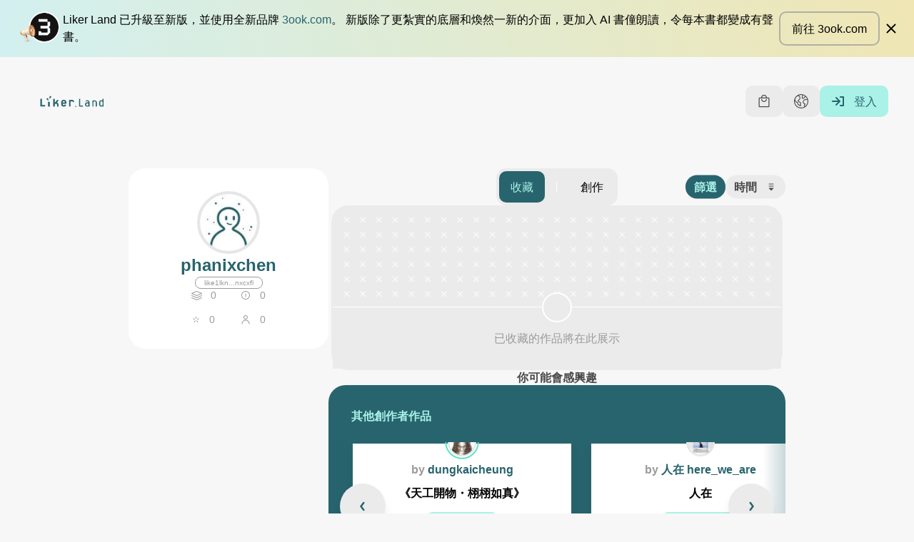

--- FILE ---
content_type: text/html; charset=utf-8
request_url: https://liker.land/zh-Hant/like1lknrmvv3j4wqvcf653hvmrfe6v2j7krsnxcxfl?referrer=https://blog.phanix.idv.tw/2021/02/01/%25e5%25be%259e-gitlab-11-6-3-%25e5%258d%2587%25e7%25b4%259a%25e5%2588%25b0-13-7-4/&utm_source=button
body_size: 68151
content:
<!doctype html>
<html data-n-head-ssr class="text-[16px] font-sans" lang="zh-Hant" data-n-head="%7B%22class%22:%7B%22ssr%22:%5B%22text-%5B16px%5D%22,%22font-sans%22%5D%7D,%22lang%22:%7B%22ssr%22:%22zh-Hant%22%7D%7D">
  <head >
    <meta data-n-head="ssr" data-hid="viewport" name="viewport" content="width=device-width, initial-scale=1"><meta data-n-head="ssr" data-hid="theme-color" name="theme-color" content="#28646e"><meta data-n-head="ssr" name="msapplication-TileColor" content="#28646e"><meta data-n-head="ssr" name="msapplication-TileImage" content="/mstile-144x144.png"><meta data-n-head="ssr" name="msapplication-config" content="/browserconfig.xml"><meta data-n-head="ssr" data-hid="sentry-trace" name="sentry-trace" content="46e5de616ffb422bba3bb59fc8d7438b-a7912b4f9dd809a9-0"><meta data-n-head="ssr" data-hid="sentry-baggage" name="baggage" content="sentry-environment=production,sentry-release=93c37b25b20de95a38b496574beb9363dc6aab4b,sentry-public_key=01fb2a31c1bf4234bd8d36ed84732859,sentry-trace_id=46e5de616ffb422bba3bb59fc8d7438b,sentry-sample_rate=0.1,sentry-transaction=GET%20%2F*,sentry-sampled=false"><meta data-n-head="ssr" data-hid="i18n-og" property="og:locale" content="zh_Hant"><meta data-n-head="ssr" data-hid="i18n-og-alt-en" property="og:locale:alternate" content="en"><meta data-n-head="ssr" data-hid="og:title" property="og:title" content="phanixchen 的書架"><meta data-n-head="ssr" data-hid="description" name="description" content="我的閱讀清單，構成我的精神面貌。歡迎以文會友。"><meta data-n-head="ssr" data-hid="og:description" property="og:description" content="我的閱讀清單，構成我的精神面貌。歡迎以文會友。"><meta data-n-head="ssr" data-hid="og:image" property="og:image" content="https://api.like.co/users/id/phanixchen/avatar?size=400"><meta data-n-head="ssr" data-hid="likecoin:wallet" name="likecoin:wallet" content="like1lknrmvv3j4wqvcf653hvmrfe6v2j7krsnxcxfl"><title>phanixchen 的書架 - Liker Land Bookstore</title><link data-n-head="ssr" rel="preconnect" href="https://storage.googleapis.com"><link data-n-head="ssr" data-hid="stripe-js-link" rel="preload" href="https://js.stripe.com/v3" as="script"><link data-n-head="ssr" data-hid="mailerlite-script-link" rel="preload" href="/js/mailerlite.js" as="script"><link data-n-head="ssr" data-hid="mailerlite-script-universal-link" rel="preload" href="https://assets.mailerlite.com/js/universal.js" as="script"><link data-n-head="ssr" rel="icon" type="image/png" sizes="32x32" href="/favicon-32x32.png"><link data-n-head="ssr" rel="icon" type="image/png" sizes="16x16" href="/favicon-16x16.png"><link data-n-head="ssr" rel="apple-touch-icon" sizes="180x180" href="/apple-touch-icon.png"><link data-n-head="ssr" rel="mask-icon" href="/safari-pinned-tab.svg" color="#28646e"><link data-n-head="ssr" rel="apple-touch-startup-image" href="/images/splash/iphone5.png" media="(device-width: 320px) and (device-height: 568px) and (-webkit-device-pixel-ratio: 2)"><link data-n-head="ssr" rel="apple-touch-startup-image" href="/images/splash/iphone6.png" media="(device-width: 375px) and (device-height: 667px) and (-webkit-device-pixel-ratio: 2)"><link data-n-head="ssr" rel="apple-touch-startup-image" href="/images/splash/iphoneplus.png" media="(device-width: 621px) and (device-height: 1104px) and (-webkit-device-pixel-ratio: 3)"><link data-n-head="ssr" rel="apple-touch-startup-image" href="/images/splash/iphonex.png" media="(device-width: 375px) and (device-height: 812px) and (-webkit-device-pixel-ratio: 3)"><link data-n-head="ssr" rel="apple-touch-startup-image" href="/images/splash/iphonexr.png" media="(device-width: 414px) and (device-height: 896px) and (-webkit-device-pixel-ratio: 2)"><link data-n-head="ssr" rel="apple-touch-startup-image" href="/images/splash/iphonexsmax.png" media="(device-width: 414px) and (device-height: 896px) and (-webkit-device-pixel-ratio: 3)"><link data-n-head="ssr" rel="apple-touch-startup-image" href="/images/splash/ipad.png" media="(device-width: 768px) and (device-height: 1024px) and (-webkit-device-pixel-ratio: 2)"><link data-n-head="ssr" rel="apple-touch-startup-image" href="/images/splash/ipadpro1.png" media="(device-width: 834px) and (device-height: 1112px) and (-webkit-device-pixel-ratio: 2)"><link data-n-head="ssr" rel="apple-touch-startup-image" href="/images/splash/ipadpro3.png" media="(device-width: 834px) and (device-height: 1194px) and (-webkit-device-pixel-ratio: 2)"><link data-n-head="ssr" rel="apple-touch-startup-image" href="/images/splash/ipadpro2.png" media="(device-width: 102px) and (device-height: 1366px) and (-webkit-device-pixel-ratio: 2)"><link data-n-head="ssr" data-hid="i18n-alt-en" rel="alternate" href="https://liker.land/en/like1lknrmvv3j4wqvcf653hvmrfe6v2j7krsnxcxfl?referrer=https%3A%2F%2Fblog.phanix.idv.tw%2F2021%2F02%2F01%2F%25e5%25be%259e-gitlab-11-6-3-%25e5%258d%2587%25e7%25b4%259a%25e5%2588%25b0-13-7-4%2F&amp;utm_source=button" hreflang="en"><link data-n-head="ssr" data-hid="i18n-alt-zh" rel="alternate" href="https://liker.land/zh-Hant/like1lknrmvv3j4wqvcf653hvmrfe6v2j7krsnxcxfl?referrer=https%3A%2F%2Fblog.phanix.idv.tw%2F2021%2F02%2F01%2F%25e5%25be%259e-gitlab-11-6-3-%25e5%258d%2587%25e7%25b4%259a%25e5%2588%25b0-13-7-4%2F&amp;utm_source=button" hreflang="zh"><link data-n-head="ssr" data-hid="i18n-alt-zh-Hant" rel="alternate" href="https://liker.land/zh-Hant/like1lknrmvv3j4wqvcf653hvmrfe6v2j7krsnxcxfl?referrer=https%3A%2F%2Fblog.phanix.idv.tw%2F2021%2F02%2F01%2F%25e5%25be%259e-gitlab-11-6-3-%25e5%258d%2587%25e7%25b4%259a%25e5%2588%25b0-13-7-4%2F&amp;utm_source=button" hreflang="zh-Hant"><link data-n-head="ssr" data-hid="i18n-xd" rel="alternate" href="https://liker.land/zh-Hant/like1lknrmvv3j4wqvcf653hvmrfe6v2j7krsnxcxfl?referrer=https%3A%2F%2Fblog.phanix.idv.tw%2F2021%2F02%2F01%2F%25e5%25be%259e-gitlab-11-6-3-%25e5%258d%2587%25e7%25b4%259a%25e5%2588%25b0-13-7-4%2F&amp;utm_source=button" hreflang="x-default"><link data-n-head="ssr" data-hid="i18n-can" rel="canonical" href="https://liker.land/zh-Hant/like1lknrmvv3j4wqvcf653hvmrfe6v2j7krsnxcxfl"><link data-n-head="ssr" rel="prefetch" href="https://unpkg.com/@google/model-viewer@3.1.1/dist/model-viewer.min.js"><script data-n-head="ssr" data-hid="stripe-js-script" src="https://js.stripe.com/v3" async></script><script data-n-head="ssr" data-hid="mailerlite-script" src="/js/mailerlite.js" async></script><link rel="preload" href="/_nuxt/1e2ff12.js" as="script"><link rel="preload" href="/_nuxt/5ac907f.js" as="script"><link rel="preload" href="/_nuxt/54df344.js" as="script"><link rel="preload" href="/_nuxt/1cd1b5d.js" as="script"><link rel="preload" href="/_nuxt/adbaf2d.js" as="script"><link rel="preload" href="/_nuxt/76fc107.js" as="script"><link rel="preload" href="/_nuxt/10eec13.js" as="script"><link rel="preload" href="/_nuxt/04fc4e0.js" as="script"><link rel="preload" href="/_nuxt/31b0d55.js" as="script"><style data-vue-ssr-id="65b97e00:0 bffbd9ca:0 9e8e9656:0 6e7b858a:0 1898f899:0 d79cd610:0 922cf2d0:0 089d078f:0 2f6a1892:0 3a2f7a55:0">/*! tailwindcss v3.1.6 | MIT License | https://tailwindcss.com*/*,:after,:before{border:0 solid;box-sizing:border-box}:after,:before{--tw-content:""}html{line-height:1.5;-webkit-text-size-adjust:100%;font-family:source-han-sans-traditional,source-han-sans-simplified-c,open-sans,Microsoft JhengHei,sans-serif;tab-size:4}body{line-height:inherit;margin:0}hr{border-top-width:1px;color:inherit;height:0}abbr:where([title]){text-decoration:underline;-webkit-text-decoration:underline dotted;text-decoration:underline dotted}h1,h2,h3,h4,h5,h6{font-size:inherit;font-weight:inherit}a{color:inherit;text-decoration:inherit}b,strong{font-weight:bolder}code,kbd,pre,samp{font-family:monospace;font-size:1em}small{font-size:80%}sub,sup{font-size:75%;line-height:0;position:relative;vertical-align:baseline}sub{bottom:-.25em}sup{top:-.5em}table{border-collapse:collapse;border-color:inherit;text-indent:0}button,input,optgroup,select,textarea{color:inherit;font-family:inherit;font-size:100%;font-weight:inherit;line-height:inherit;margin:0;padding:0}button,select{text-transform:none}[type=button],[type=reset],[type=submit],button{-webkit-appearance:button;background-color:transparent;background-image:none}:-moz-focusring{outline:auto}:-moz-ui-invalid{box-shadow:none}progress{vertical-align:baseline}::-webkit-inner-spin-button,::-webkit-outer-spin-button{height:auto}[type=search]{-webkit-appearance:textfield;outline-offset:-2px}::-webkit-search-decoration{-webkit-appearance:none}::-webkit-file-upload-button{-webkit-appearance:button;font:inherit}summary{display:list-item}blockquote,dd,dl,figure,h1,h2,h3,h4,h5,h6,hr,p,pre{margin:0}fieldset{margin:0}fieldset,legend{padding:0}menu,ol,ul{list-style:none;margin:0;padding:0}textarea{resize:vertical}input:-ms-input-placeholder,textarea:-ms-input-placeholder{color:#9ca3af;opacity:1}input:-ms-input-placeholder, textarea:-ms-input-placeholder{color:#9ca3af;opacity:1}input::placeholder,textarea::placeholder{color:#9ca3af;opacity:1}[role=button],button{cursor:pointer}:disabled{cursor:default}audio,canvas,embed,iframe,img,object,svg,video{display:block;vertical-align:middle}img,video{height:auto;max-width:100%}*,:after,:before{--tw-border-spacing-x:0;--tw-border-spacing-y:0;--tw-translate-x:0;--tw-translate-y:0;--tw-rotate:0;--tw-skew-x:0;--tw-skew-y:0;--tw-scale-x:1;--tw-scale-y:1;--tw-pan-x: ;--tw-pan-y: ;--tw-pinch-zoom: ;--tw-scroll-snap-strictness:proximity;--tw-ordinal: ;--tw-slashed-zero: ;--tw-numeric-figure: ;--tw-numeric-spacing: ;--tw-numeric-fraction: ;--tw-ring-inset: ;--tw-ring-offset-width:0px;--tw-ring-offset-color:#fff;--tw-ring-color:rgba(59,130,246,.5);--tw-ring-offset-shadow:0 0 transparent;--tw-ring-shadow:0 0 transparent;--tw-shadow:0 0 transparent;--tw-shadow-colored:0 0 transparent;--tw-blur: ;--tw-brightness: ;--tw-contrast: ;--tw-grayscale: ;--tw-hue-rotate: ;--tw-invert: ;--tw-saturate: ;--tw-sepia: ;--tw-drop-shadow: ;--tw-backdrop-blur: ;--tw-backdrop-brightness: ;--tw-backdrop-contrast: ;--tw-backdrop-grayscale: ;--tw-backdrop-hue-rotate: ;--tw-backdrop-invert: ;--tw-backdrop-opacity: ;--tw-backdrop-saturate: ;--tw-backdrop-sepia: }::-ms-backdrop{--tw-border-spacing-x:0;--tw-border-spacing-y:0;--tw-translate-x:0;--tw-translate-y:0;--tw-rotate:0;--tw-skew-x:0;--tw-skew-y:0;--tw-scale-x:1;--tw-scale-y:1;--tw-pan-x: ;--tw-pan-y: ;--tw-pinch-zoom: ;--tw-scroll-snap-strictness:proximity;--tw-ordinal: ;--tw-slashed-zero: ;--tw-numeric-figure: ;--tw-numeric-spacing: ;--tw-numeric-fraction: ;--tw-ring-inset: ;--tw-ring-offset-width:0px;--tw-ring-offset-color:#fff;--tw-ring-color:rgba(59,130,246,.5);--tw-ring-offset-shadow:0 0 transparent;--tw-ring-shadow:0 0 transparent;--tw-shadow:0 0 transparent;--tw-shadow-colored:0 0 transparent;--tw-blur: ;--tw-brightness: ;--tw-contrast: ;--tw-grayscale: ;--tw-hue-rotate: ;--tw-invert: ;--tw-saturate: ;--tw-sepia: ;--tw-drop-shadow: ;--tw-backdrop-blur: ;--tw-backdrop-brightness: ;--tw-backdrop-contrast: ;--tw-backdrop-grayscale: ;--tw-backdrop-hue-rotate: ;--tw-backdrop-invert: ;--tw-backdrop-opacity: ;--tw-backdrop-saturate: ;--tw-backdrop-sepia: }::backdrop{--tw-border-spacing-x:0;--tw-border-spacing-y:0;--tw-translate-x:0;--tw-translate-y:0;--tw-rotate:0;--tw-skew-x:0;--tw-skew-y:0;--tw-scale-x:1;--tw-scale-y:1;--tw-pan-x: ;--tw-pan-y: ;--tw-pinch-zoom: ;--tw-scroll-snap-strictness:proximity;--tw-ordinal: ;--tw-slashed-zero: ;--tw-numeric-figure: ;--tw-numeric-spacing: ;--tw-numeric-fraction: ;--tw-ring-inset: ;--tw-ring-offset-width:0px;--tw-ring-offset-color:#fff;--tw-ring-color:rgba(59,130,246,.5);--tw-ring-offset-shadow:0 0 transparent;--tw-ring-shadow:0 0 transparent;--tw-shadow:0 0 transparent;--tw-shadow-colored:0 0 transparent;--tw-blur: ;--tw-brightness: ;--tw-contrast: ;--tw-grayscale: ;--tw-hue-rotate: ;--tw-invert: ;--tw-saturate: ;--tw-sepia: ;--tw-drop-shadow: ;--tw-backdrop-blur: ;--tw-backdrop-brightness: ;--tw-backdrop-contrast: ;--tw-backdrop-grayscale: ;--tw-backdrop-hue-rotate: ;--tw-backdrop-invert: ;--tw-backdrop-opacity: ;--tw-backdrop-saturate: ;--tw-backdrop-sepia: }.container{width:100%}.\!container{width:100%!important}@media (min-width:528px){.container{max-width:528px}.\!container{max-width:528px!important}}@media (min-width:769px){.container{max-width:769px}.\!container{max-width:769px!important}}@media (min-width:992px){.container{max-width:992px}.\!container{max-width:992px!important}}@media (min-width:1280px){.container{max-width:1280px}.\!container{max-width:1280px!important}}@media (min-width:1439px){.container{max-width:1439px}.\!container{max-width:1439px!important}}@media (min-width:1920px){.container{max-width:1920px}.\!container{max-width:1920px!important}}.pointer-events-none{pointer-events:none}.pointer-events-auto{pointer-events:auto}.visible{visibility:visible}.invisible{visibility:hidden}.static{position:static}.fixed{position:fixed}.absolute{position:absolute}.relative{position:relative}.sticky{position:sticky}.inset-0{bottom:0;left:0;right:0;top:0}.inset-\[8\%\]{bottom:8%;left:8%;right:8%;top:8%}.inset-y-0{bottom:0;top:0}.inset-x-0{left:0;right:0}.inset-x-\[16px\]{left:16px;right:16px}.left-0{left:0}.bottom-0{bottom:0}.bottom-\[12px\]{bottom:12px}.left-\[12px\]{left:12px}.bottom-full{bottom:100%}.top-0{top:0}.right-0{right:0}.right-full{right:100%}.left-full{left:100%}.-top-full{top:-100%}.top-1\/2{top:50%}.left-1\/2{left:50%}.right-\[12px\]{right:12px}.bottom-\[40px\]{bottom:40px}.top-\[6px\]{top:6px}.left-\[6px\]{left:6px}.bottom-\[-24px\]{bottom:-24px}.left-\[50\%\]{left:50%}.top-\[50\%\]{top:50%}.top-\[45\%\]{top:45%}.bottom-\[50\%\]{bottom:50%}.top-full{top:100%}.top-\[-24px\]{top:-24px}.top-\[-10px\]{top:-10px}.left-\[-10px\]{left:-10px}.right-\[10px\]{right:10px}.top-\[24px\]{top:24px}.top-\[12px\]{top:12px}.top-\[-20px\]{top:-20px}.bottom-\[85\%\]{bottom:85%}.left-\[85\%\]{left:85%}.top-\[42px\]{top:42px}.top-\[96px\]{top:96px}.top-\[158px\]{top:158px}.left-\[25px\]{left:25px}.left-\[40px\]{left:40px}.top-\[64px\]{top:64px}.right-\[6px\]{right:6px}.top-\[40\%\]{top:40%}.left-\[70\%\]{left:70%}.top-\[30\%\]{top:30%}.bottom-\[-20px\]{bottom:-20px}.top-\[-12px\]{top:-12px}.left-\[-12px\]{left:-12px}.bottom-\[-75px\]{bottom:-75px}.bottom-\[-105px\]{bottom:-105px}.top-\[28px\]{top:28px}.z-\[1000001\]{z-index:1000001}.z-50{z-index:50}.z-1{z-index:1}.z-\[50\]{z-index:50}.z-\[1\]{z-index:1}.z-10{z-index:10}.z-\[500\]{z-index:500}.z-\[1000\]{z-index:1000}.-z-1{z-index:-1}.z-0{z-index:0}.z-\[48\]{z-index:48}.z-\[5\]{z-index:5}.z-\[49\]{z-index:49}.z-\[0\]{z-index:0}.z-\[2\]{z-index:2}.z-\[10\]{z-index:10}.order-2{order:2}.order-1{order:1}.order-first{order:-9999}.col-span-3{grid-column:span 3/span 3}.col-span-1{grid-column:span 1/span 1}.col-span-6{grid-column:span 6/span 6}.col-span-2{grid-column:span 2/span 2}.col-span-5{grid-column:span 5/span 5}.col-span-4{grid-column:span 4/span 4}.col-start-8{grid-column-start:8}.col-start-10{grid-column-start:10}.col-start-1{grid-column-start:1}.col-start-6{grid-column-start:6}.col-start-4{grid-column-start:4}.col-start-2{grid-column-start:2}.col-end-12{grid-column-end:12}.col-end-8{grid-column-end:8}.col-end-10{grid-column-end:10}.row-span-2{grid-row:span 2/span 2}.row-start-1{grid-row-start:1}.m-\[8px\]{margin:8px}.m-\[0\.5rem\]{margin:.5rem}.mx-auto{margin-left:auto;margin-right:auto}.my-\[48px\]{margin-bottom:48px;margin-top:48px}.my-\[12px\]{margin-bottom:12px;margin-top:12px}.mx-\[3rem\]{margin-left:3rem;margin-right:3rem}.mx-\[16px\]{margin-left:16px;margin-right:16px}.my-\[8px\]{margin-bottom:8px;margin-top:8px}.my-0{margin-bottom:0;margin-top:0}.my-32{margin-bottom:2rem;margin-top:2rem}.my-\[24px\]{margin-bottom:24px;margin-top:24px}.mx-\[8px\]{margin-left:8px;margin-right:8px}.mx-8{margin-left:.5rem;margin-right:.5rem}.my-\[20px\]{margin-bottom:20px;margin-top:20px}.my-\[-4rem\]{margin-bottom:-4rem;margin-top:-4rem}.mx-\[-16px\]{margin-left:-16px;margin-right:-16px}.-my-\[8px\]{margin-bottom:-8px;margin-top:-8px}.\!mx-\[4px\]{margin-left:4px!important;margin-right:4px!important}.my-\[32px\]{margin-bottom:32px;margin-top:32px}.my-\[1rem\]{margin-bottom:1rem;margin-top:1rem}.my-\[16px\]{margin-bottom:16px;margin-top:16px}.mx-\[4px\]{margin-left:4px;margin-right:4px}.-mx-\[12px\]{margin-left:-12px;margin-right:-12px}.mx-\[-8px\]{margin-left:-8px;margin-right:-8px}.-my-\[21px\]{margin-bottom:-21px;margin-top:-21px}.my-\[62px\]{margin-bottom:62px;margin-top:62px}.my-\[4px\]{margin-bottom:4px;margin-top:4px}.my-\[18px\]{margin-bottom:18px;margin-top:18px}.my-48{margin-bottom:3rem;margin-top:3rem}.my-\[40px\]{margin-bottom:40px;margin-top:40px}.my-\[68px\]{margin-bottom:68px;margin-top:68px}.my-\[6px\]{margin-bottom:6px;margin-top:6px}.mt-\[24px\]{margin-top:24px}.mt-\[4px\]{margin-top:4px}.mr-\[8px\]{margin-right:8px}.mr-16{margin-right:1rem}.mt-32{margin-top:2rem}.mb-\[8px\]{margin-bottom:8px}.ml-\[16px\]{margin-left:16px}.mb-\[24px\]{margin-bottom:24px}.mt-\[-24px\]{margin-top:-24px}.mb-\[12px\]{margin-bottom:12px}.mt-0{margin-top:0}.ml-\[8px\]{margin-left:8px}.mb-\[4px\]{margin-bottom:4px}.mt-\[48px\]{margin-top:48px}.mt-\[-48px\]{margin-top:-48px}.mt-\[0\.5rem\]{margin-top:.5rem}.mt-\[1\.5rem\]{margin-top:1.5rem}.mb-\[3rem\]{margin-bottom:3rem}.mt-\[8px\]{margin-top:8px}.mt-\[16px\]{margin-top:16px}.mt-\[0\.75rem\]{margin-top:.75rem}.mr-\[12px\]{margin-right:12px}.ml-\[12px\]{margin-left:12px}.ml-\[4px\]{margin-left:4px}.mt-\[12px\]{margin-top:12px}.ml-auto{margin-left:auto}.ml-\[-10px\]{margin-left:-10px}.mb-\[-3px\]{margin-bottom:-3px}.ml-\[-4px\]{margin-left:-4px}.mb-\[10px\]{margin-bottom:10px}.ml-\[50px\]{margin-left:50px}.mt-\[2px\]{margin-top:2px}.mt-\[1rem\]{margin-top:1rem}.mr-\[16px\]{margin-right:16px}.mt-\[32px\]{margin-top:32px}.mt-8{margin-top:.5rem}.-mt-\[32px\]{margin-top:-32px}.mb-\[18px\]{margin-bottom:18px}.mb-24{margin-bottom:1.5rem}.ml-16{margin-left:1rem}.ml-8{margin-left:.5rem}.mt-4{margin-top:.25rem}.mt-\[64px\]{margin-top:64px}.mt-16{margin-top:1rem}.mr-8{margin-right:.5rem}.-mt-\[20px\]{margin-top:-20px}.mb-\[20px\]{margin-bottom:20px}.mt-\[1\.5em\]{margin-top:1.5em}.mb-\[0\.5rem\]{margin-bottom:.5rem}.mb-\[16px\]{margin-bottom:16px}.mb-\[28px\]{margin-bottom:28px}.mt-\[-70px\]{margin-top:-70px}.mb-\[6px\]{margin-bottom:6px}.mt-\[20px\]{margin-top:20px}.mt-\[6px\]{margin-top:6px}.mt-\[-2px\]{margin-top:-2px}.mt-\[30px\]{margin-top:30px}.mt-\[36px\]{margin-top:36px}.ml-\[6px\]{margin-left:6px}.mt-\[72px\]{margin-top:72px}.mt-\[-22px\]{margin-top:-22px}.mb-\[0\]{margin-bottom:0}.mt-\[-72px\]{margin-top:-72px}.mt-\[-58px\]{margin-top:-58px}.mt-\[2rem\]{margin-top:2rem}.mt-\[2\.5rem\]{margin-top:2.5rem}.mt-\[60px\]{margin-top:60px}.mt-\[58px\]{margin-top:58px}.ml-\[20px\]{margin-left:20px}.mt-\[18px\]{margin-top:18px}.mt-\[40px\]{margin-top:40px}.ml-\[24px\]{margin-left:24px}.mt-\[-21px\]{margin-top:-21px}.-mr-\[12px\]{margin-right:-12px}.-ml-\[5px\]{margin-left:-5px}.mr-\[6px\]{margin-right:6px}.ml-24{margin-left:1.5rem}.-mt-\[8px\]{margin-top:-8px}.mb-\[-10px\]{margin-bottom:-10px}.ml-\[5px\]{margin-left:5px}.mb-\[48px\]{margin-bottom:48px}.mt-\[56px\]{margin-top:56px}.mt-\[0\.25rem\]{margin-top:.25rem}.mb-\[1rem\]{margin-bottom:1rem}.mb-\[40px\]{margin-bottom:40px}.mb-\[36px\]{margin-bottom:36px}.mb-\[60px\]{margin-bottom:60px}.mb-\[180px\]{margin-bottom:180px}.mb-\[160px\]{margin-bottom:160px}.mt-\[220px\]{margin-top:220px}.mb-\[1\.5rem\]{margin-bottom:1.5rem}.\!mt-\[24px\]{margin-top:24px!important}.mt-\[1em\]{margin-top:1em}.mt-\[2em\]{margin-top:2em}.mb-\[0\.5em\]{margin-bottom:.5em}.mt-\[-1px\]{margin-top:-1px}.ml-\[-80px\]{margin-left:-80px}.mb-\[-20px\]{margin-bottom:-20px}.-mt-\[180px\]{margin-top:-180px}.mt-\[38px\]{margin-top:38px}.box-border{box-sizing:border-box}.block{display:block}.inline-block{display:inline-block}.inline{display:inline}.flex{display:flex}.inline-flex{display:inline-flex}.table{display:table}.table-row{display:table-row}.grid{display:grid}.contents{display:contents}.hidden{display:none}.\!hidden{display:none!important}.aspect-\[1200\/630\]{aspect-ratio:1200/630}.aspect-\[inherit\]{aspect-ratio:inherit}.aspect-\[1\]{aspect-ratio:1}.aspect-\[4\/5\]{aspect-ratio:4/5}.aspect-video{aspect-ratio:16/9}.h-\[1px\]{height:1px}.h-\[64px\]{height:64px}.h-\[32px\]{height:32px}.h-\[24px\]{height:24px}.h-\[48px\]{height:48px}.h-full{height:100%}.h-\[2px\]{height:2px}.h-\[16px\]{height:16px}.h-\[36px\]{height:36px}.h-\[18px\]{height:18px}.h-\[44px\]{height:44px}.h-\[14px\]{height:14px}.h-\[inherit\]{height:inherit}.h-auto{height:auto}.h-\[290px\]{height:290px}.h-\[20px\]{height:20px}.h-\[22px\]{height:22px}.h-\[12px\]{height:12px}.h-20{height:1.25rem}.h-16{height:1rem}.h-\[80px\]{height:80px}.h-\[120px\]{height:120px}.h-\[0\]{height:0}.h-\[66px\]{height:66px}.h-\[34px\]{height:34px}.h-\[40px\]{height:40px}.h-8{height:.5rem}.h-\[1920px\]{height:1920px}.h-\[48\]{height:48}.h-\[200px\]{height:200px}.h-\[60px\]{height:60px}.h-\[104px\]{height:104px}.h-\[140px\]{height:140px}.h-\[42px\]{height:42px}.h-\[180px\]{height:180px}.h-\[240px\]{height:240px}.h-\[300px\]{height:300px}.h-24{height:1.5rem}.h-screen{height:100vh;height:100dvh}.h-\[35px\]{height:35px}.h-\[8px\]{height:8px}.h-\[30px\]{height:30px}.\!h-\[32px\]{height:32px!important}.max-h-screen{max-height:100vh}.max-h-\[80vh\]{max-height:80vh}.max-h-\[inherit\]{max-height:inherit}.max-h-\[70vh\]{max-height:70vh}.max-h-\[1920px\]{max-height:1920px}.max-h-\[320px\]{max-height:320px}.max-h-\[35vh\]{max-height:35vh}.max-h-\[30vh\]{max-height:30vh}.max-h-\[44px\]{max-height:44px}.min-h-\[44px\]{min-height:44px}.min-h-\[30px\]{min-height:30px}.min-h-\[24px\]{min-height:24px}.min-h-\[40px\]{min-height:40px}.min-h-\[inherit\]{min-height:inherit}.min-h-screen{min-height:100svh}.min-h-\[300px\]{min-height:300px}.min-h-\[414px\]{min-height:414px}.min-h-\[56px\]{min-height:56px}.min-h-\[82px\]{min-height:82px}.min-h-\[120px\]{min-height:120px}.min-h-\[20px\]{min-height:20px}.min-h-\[10vh\]{min-height:10vh}.min-h-\[20vh\]{min-height:20vh}.min-h-\[15vh\]{min-height:15vh}.min-h-\[720px\]{min-height:720px}.min-h-\[180px\]{min-height:180px}.min-h-\[220px\]{min-height:220px}.min-h-\[200px\]{min-height:200px}.min-h-\[320px\]{min-height:320px}.min-h-\[450px\]{min-height:450px}.min-h-\[76px\]{min-height:76px}.min-h-\[248px\]{min-height:248px}.min-h-\[360px\]{min-height:360px}.w-full{width:100%}.w-\[20px\]{width:20px}.w-\[64px\]{width:64px}.w-\[32px\]{width:32px}.w-\[24px\]{width:24px}.w-\[48px\]{width:48px}.w-16{width:1rem}.w-\[inherit\]{width:inherit}.w-auto{width:auto}.w-screen{width:100vw}.w-\[70\%\]{width:70%}.w-\[44px\]{width:44px}.w-\[88px\]{width:88px}.w-\[2px\]{width:2px}.w-\[25px\]{width:25px}.w-\[1px\]{width:1px}.w-\[16px\]{width:16px}.w-\[204px\]{width:204px}.w-\[60\%\]{width:60%}.w-\[40\%\]{width:40%}.w-\[22px\]{width:22px}.w-\[12px\]{width:12px}.w-20{width:1.25rem}.w-\[80px\]{width:80px}.w-\[120px\]{width:120px}.w-\[8px\]{width:8px}.w-\[34px\]{width:34px}.w-\[90px\]{width:90px}.w-\[180px\]{width:180px}.w-\[140px\]{width:140px}.w-\[40px\]{width:40px}.w-\[96px\]{width:96px}.w-\[1920px\]{width:1920px}.w-\[1\.5em\]{width:1.5em}.w-\[310px\]{width:310px}.w-\[216px\]{width:216px}.w-\[230px\]{width:230px}.w-\[17px\]{width:17px}.w-\[80\%\]{width:80%}.w-\[178px\]{width:178px}.w-\[148px\]{width:148px}.w-\[42px\]{width:42px}.\!w-full{width:100%!important}.w-\[35\%\]{width:35%}.w-\[45\%\]{width:45%}.w-\[50\%\]{width:50%}.w-\[100px\]{width:100px}.\!w-\[100px\]{width:100px!important}.w-24{width:1.5rem}.w-\[138px\]{width:138px}.w-\[240px\]{width:240px}.w-\[160px\]{width:160px}.w-\[124px\]{width:124px}.w-\[30px\]{width:30px}.w-\[100vw\]{width:100vw}.w-\[60px\]{width:60px}.min-w-\[360px\]{min-width:360px}.min-w-\[20px\]{min-width:20px}.min-w-\[138px\]{min-width:138px}.min-w-\[220px\]{min-width:220px}.min-w-\[200px\]{min-width:200px}.min-w-0{min-width:0}.min-w-\[310px\]{min-width:310px}.\!min-w-0{min-width:0!important}.min-w-\[2em\]{min-width:2em}.min-w-\[300px\]{min-width:300px}.min-w-\[800px\]{min-width:800px}.min-w-\[195px\]{min-width:195px}.min-w-\[280px\]{min-width:280px}.min-w-\[120px\]{min-width:120px}.min-w-\[56px\]{min-width:56px}.max-w-phone{max-width:528px}.max-w-\[1920px\]{max-width:1920px}.max-w-\[204px\]{max-width:204px}.max-w-\[292px\]{max-width:292px}.max-w-\[700px\]{max-width:700px}.max-w-\[336px\]{max-width:336px}.max-w-\[520px\]{max-width:520px}.max-w-\[800px\]{max-width:800px}.max-w-\[976px\]{max-width:976px}.max-w-\[220px\]{max-width:220px}.max-w-\[524px\]{max-width:524px}.max-w-\[540px\]{max-width:540px}.max-w-\[500px\]{max-width:500px}.max-w-\[390px\]{max-width:390px}.max-w-\[inherit\]{max-width:inherit}.max-w-\[400px\]{max-width:400px}.max-w-full{max-width:100%}.max-w-\[320px\]{max-width:320px}.max-w-\[1440px\]{max-width:1440px}.max-w-\[440px\]{max-width:440px}.max-w-\[310px\]{max-width:310px}.max-w-\[640px\]{max-width:640px}.max-w-\[10vw\]{max-width:10vw}.max-w-\[90vw\]{max-width:90vw}.max-w-\[720px\]{max-width:720px}.max-w-\[200px\]{max-width:200px}.max-w-\[960px\]{max-width:960px}.max-w-\[490px\]{max-width:490px}.max-w-\[1600px\]{max-width:1600px}.max-w-\[90\%\]{max-width:90%}.max-w-\[95\%\]{max-width:95%}.max-w-\[40\%\]{max-width:40%}.max-w-\[1024px\]{max-width:1024px}.max-w-\[256px\]{max-width:256px}.max-w-\[820px\]{max-width:820px}.max-w-\[740px\]{max-width:740px}.max-w-\[962px\]{max-width:962px}.max-w-\[300px\]{max-width:300px}.max-w-\[280px\]{max-width:280px}.max-w-\[44px\]{max-width:44px}.max-w-\[260px\]{max-width:260px}.max-w-\[128px\]{max-width:128px}.max-w-\[480px\]{max-width:480px}.max-w-\[426px\]{max-width:426px}.flex-auto{flex:1 1 auto}.flex-1{flex:1 1 0%}.flex-shrink-0{flex-shrink:0}.flex-shrink{flex-shrink:1}.shrink-0{flex-shrink:0}.shrink{flex-shrink:1}.flex-grow{flex-grow:1}.flex-grow-0{flex-grow:0}.grow{flex-grow:1}.basis-2\/3{flex-basis:66.666667%}.basis-1\/3{flex-basis:33.333333%}.table-auto{table-layout:auto}.table-fixed{table-layout:fixed}.origin-center{transform-origin:center}.origin-top-left{transform-origin:top left}.origin-top-right{transform-origin:top right}.translate-x-\[4px\]{--tw-translate-x:4px;transform:translate(4px,var(--tw-translate-y)) rotate(var(--tw-rotate)) skewX(var(--tw-skew-x)) skewY(var(--tw-skew-y)) scaleX(var(--tw-scale-x)) scaleY(var(--tw-scale-y));transform:translate(var(--tw-translate-x),var(--tw-translate-y)) rotate(var(--tw-rotate)) skewX(var(--tw-skew-x)) skewY(var(--tw-skew-y)) scaleX(var(--tw-scale-x)) scaleY(var(--tw-scale-y))}.translate-y-\[4px\]{--tw-translate-y:4px;transform:translate(var(--tw-translate-x),4px) rotate(var(--tw-rotate)) skewX(var(--tw-skew-x)) skewY(var(--tw-skew-y)) scaleX(var(--tw-scale-x)) scaleY(var(--tw-scale-y));transform:translate(var(--tw-translate-x),var(--tw-translate-y)) rotate(var(--tw-rotate)) skewX(var(--tw-skew-x)) skewY(var(--tw-skew-y)) scaleX(var(--tw-scale-x)) scaleY(var(--tw-scale-y))}.translate-y-\[-50\%\]{--tw-translate-y:-50%;transform:translate(var(--tw-translate-x),-50%) rotate(var(--tw-rotate)) skewX(var(--tw-skew-x)) skewY(var(--tw-skew-y)) scaleX(var(--tw-scale-x)) scaleY(var(--tw-scale-y));transform:translate(var(--tw-translate-x),var(--tw-translate-y)) rotate(var(--tw-rotate)) skewX(var(--tw-skew-x)) skewY(var(--tw-skew-y)) scaleX(var(--tw-scale-x)) scaleY(var(--tw-scale-y))}.translate-y-\[50\%\]{--tw-translate-y:50%;transform:translate(var(--tw-translate-x),50%) rotate(var(--tw-rotate)) skewX(var(--tw-skew-x)) skewY(var(--tw-skew-y)) scaleX(var(--tw-scale-x)) scaleY(var(--tw-scale-y));transform:translate(var(--tw-translate-x),var(--tw-translate-y)) rotate(var(--tw-rotate)) skewX(var(--tw-skew-x)) skewY(var(--tw-skew-y)) scaleX(var(--tw-scale-x)) scaleY(var(--tw-scale-y))}.-translate-x-1\/2{--tw-translate-x:-50%;transform:translate(-50%,var(--tw-translate-y)) rotate(var(--tw-rotate)) skewX(var(--tw-skew-x)) skewY(var(--tw-skew-y)) scaleX(var(--tw-scale-x)) scaleY(var(--tw-scale-y));transform:translate(var(--tw-translate-x),var(--tw-translate-y)) rotate(var(--tw-rotate)) skewX(var(--tw-skew-x)) skewY(var(--tw-skew-y)) scaleX(var(--tw-scale-x)) scaleY(var(--tw-scale-y))}.-translate-y-1\/2{--tw-translate-y:-50%;transform:translate(var(--tw-translate-x),-50%) rotate(var(--tw-rotate)) skewX(var(--tw-skew-x)) skewY(var(--tw-skew-y)) scaleX(var(--tw-scale-x)) scaleY(var(--tw-scale-y));transform:translate(var(--tw-translate-x),var(--tw-translate-y)) rotate(var(--tw-rotate)) skewX(var(--tw-skew-x)) skewY(var(--tw-skew-y)) scaleX(var(--tw-scale-x)) scaleY(var(--tw-scale-y))}.translate-x-\[-100\%\]{--tw-translate-x:-100%;transform:translate(-100%,var(--tw-translate-y)) rotate(var(--tw-rotate)) skewX(var(--tw-skew-x)) skewY(var(--tw-skew-y)) scaleX(var(--tw-scale-x)) scaleY(var(--tw-scale-y));transform:translate(var(--tw-translate-x),var(--tw-translate-y)) rotate(var(--tw-rotate)) skewX(var(--tw-skew-x)) skewY(var(--tw-skew-y)) scaleX(var(--tw-scale-x)) scaleY(var(--tw-scale-y))}.translate-x-\[12px\]{--tw-translate-x:12px;transform:translate(12px,var(--tw-translate-y)) rotate(var(--tw-rotate)) skewX(var(--tw-skew-x)) skewY(var(--tw-skew-y)) scaleX(var(--tw-scale-x)) scaleY(var(--tw-scale-y));transform:translate(var(--tw-translate-x),var(--tw-translate-y)) rotate(var(--tw-rotate)) skewX(var(--tw-skew-x)) skewY(var(--tw-skew-y)) scaleX(var(--tw-scale-x)) scaleY(var(--tw-scale-y))}.translate-y-\[100\%\]{--tw-translate-y:100%;transform:translate(var(--tw-translate-x),100%) rotate(var(--tw-rotate)) skewX(var(--tw-skew-x)) skewY(var(--tw-skew-y)) scaleX(var(--tw-scale-x)) scaleY(var(--tw-scale-y));transform:translate(var(--tw-translate-x),var(--tw-translate-y)) rotate(var(--tw-rotate)) skewX(var(--tw-skew-x)) skewY(var(--tw-skew-y)) scaleX(var(--tw-scale-x)) scaleY(var(--tw-scale-y))}.translate-x-\[-50\%\]{--tw-translate-x:-50%;transform:translate(-50%,var(--tw-translate-y)) rotate(var(--tw-rotate)) skewX(var(--tw-skew-x)) skewY(var(--tw-skew-y)) scaleX(var(--tw-scale-x)) scaleY(var(--tw-scale-y));transform:translate(var(--tw-translate-x),var(--tw-translate-y)) rotate(var(--tw-rotate)) skewX(var(--tw-skew-x)) skewY(var(--tw-skew-y)) scaleX(var(--tw-scale-x)) scaleY(var(--tw-scale-y))}.translate-y-\[64px\]{--tw-translate-y:64px;transform:translate(var(--tw-translate-x),64px) rotate(var(--tw-rotate)) skewX(var(--tw-skew-x)) skewY(var(--tw-skew-y)) scaleX(var(--tw-scale-x)) scaleY(var(--tw-scale-y));transform:translate(var(--tw-translate-x),var(--tw-translate-y)) rotate(var(--tw-rotate)) skewX(var(--tw-skew-x)) skewY(var(--tw-skew-y)) scaleX(var(--tw-scale-x)) scaleY(var(--tw-scale-y))}.translate-y-\[-30\%\]{--tw-translate-y:-30%;transform:translate(var(--tw-translate-x),-30%) rotate(var(--tw-rotate)) skewX(var(--tw-skew-x)) skewY(var(--tw-skew-y)) scaleX(var(--tw-scale-x)) scaleY(var(--tw-scale-y));transform:translate(var(--tw-translate-x),var(--tw-translate-y)) rotate(var(--tw-rotate)) skewX(var(--tw-skew-x)) skewY(var(--tw-skew-y)) scaleX(var(--tw-scale-x)) scaleY(var(--tw-scale-y))}.translate-x-1\/2{--tw-translate-x:50%;transform:translate(50%,var(--tw-translate-y)) rotate(var(--tw-rotate)) skewX(var(--tw-skew-x)) skewY(var(--tw-skew-y)) scaleX(var(--tw-scale-x)) scaleY(var(--tw-scale-y));transform:translate(var(--tw-translate-x),var(--tw-translate-y)) rotate(var(--tw-rotate)) skewX(var(--tw-skew-x)) skewY(var(--tw-skew-y)) scaleX(var(--tw-scale-x)) scaleY(var(--tw-scale-y))}.translate-x-\[-15\%\]{--tw-translate-x:-15%;transform:translate(-15%,var(--tw-translate-y)) rotate(var(--tw-rotate)) skewX(var(--tw-skew-x)) skewY(var(--tw-skew-y)) scaleX(var(--tw-scale-x)) scaleY(var(--tw-scale-y));transform:translate(var(--tw-translate-x),var(--tw-translate-y)) rotate(var(--tw-rotate)) skewX(var(--tw-skew-x)) skewY(var(--tw-skew-y)) scaleX(var(--tw-scale-x)) scaleY(var(--tw-scale-y))}.translate-x-\[-120px\]{--tw-translate-x:-120px;transform:translate(-120px,var(--tw-translate-y)) rotate(var(--tw-rotate)) skewX(var(--tw-skew-x)) skewY(var(--tw-skew-y)) scaleX(var(--tw-scale-x)) scaleY(var(--tw-scale-y));transform:translate(var(--tw-translate-x),var(--tw-translate-y)) rotate(var(--tw-rotate)) skewX(var(--tw-skew-x)) skewY(var(--tw-skew-y)) scaleX(var(--tw-scale-x)) scaleY(var(--tw-scale-y))}.translate-x-\[-119px\]{--tw-translate-x:-119px;transform:translate(-119px,var(--tw-translate-y)) rotate(var(--tw-rotate)) skewX(var(--tw-skew-x)) skewY(var(--tw-skew-y)) scaleX(var(--tw-scale-x)) scaleY(var(--tw-scale-y));transform:translate(var(--tw-translate-x),var(--tw-translate-y)) rotate(var(--tw-rotate)) skewX(var(--tw-skew-x)) skewY(var(--tw-skew-y)) scaleX(var(--tw-scale-x)) scaleY(var(--tw-scale-y))}.translate-y-\[-45\%\]{--tw-translate-y:-45%;transform:translate(var(--tw-translate-x),-45%) rotate(var(--tw-rotate)) skewX(var(--tw-skew-x)) skewY(var(--tw-skew-y)) scaleX(var(--tw-scale-x)) scaleY(var(--tw-scale-y));transform:translate(var(--tw-translate-x),var(--tw-translate-y)) rotate(var(--tw-rotate)) skewX(var(--tw-skew-x)) skewY(var(--tw-skew-y)) scaleX(var(--tw-scale-x)) scaleY(var(--tw-scale-y))}.translate-y-\[-120\%\]{--tw-translate-y:-120%;transform:translate(var(--tw-translate-x),-120%) rotate(var(--tw-rotate)) skewX(var(--tw-skew-x)) skewY(var(--tw-skew-y)) scaleX(var(--tw-scale-x)) scaleY(var(--tw-scale-y));transform:translate(var(--tw-translate-x),var(--tw-translate-y)) rotate(var(--tw-rotate)) skewX(var(--tw-skew-x)) skewY(var(--tw-skew-y)) scaleX(var(--tw-scale-x)) scaleY(var(--tw-scale-y))}.-rotate-180{--tw-rotate:-180deg;transform:translate(var(--tw-translate-x),var(--tw-translate-y)) rotate(-180deg) skewX(var(--tw-skew-x)) skewY(var(--tw-skew-y)) scaleX(var(--tw-scale-x)) scaleY(var(--tw-scale-y));transform:translate(var(--tw-translate-x),var(--tw-translate-y)) rotate(var(--tw-rotate)) skewX(var(--tw-skew-x)) skewY(var(--tw-skew-y)) scaleX(var(--tw-scale-x)) scaleY(var(--tw-scale-y))}.-rotate-90{--tw-rotate:-90deg;transform:translate(var(--tw-translate-x),var(--tw-translate-y)) rotate(-90deg) skewX(var(--tw-skew-x)) skewY(var(--tw-skew-y)) scaleX(var(--tw-scale-x)) scaleY(var(--tw-scale-y));transform:translate(var(--tw-translate-x),var(--tw-translate-y)) rotate(var(--tw-rotate)) skewX(var(--tw-skew-x)) skewY(var(--tw-skew-y)) scaleX(var(--tw-scale-x)) scaleY(var(--tw-scale-y))}.rotate-180,.rotate-\[180deg\]{--tw-rotate:180deg;transform:translate(var(--tw-translate-x),var(--tw-translate-y)) rotate(180deg) skewX(var(--tw-skew-x)) skewY(var(--tw-skew-y)) scaleX(var(--tw-scale-x)) scaleY(var(--tw-scale-y));transform:translate(var(--tw-translate-x),var(--tw-translate-y)) rotate(var(--tw-rotate)) skewX(var(--tw-skew-x)) skewY(var(--tw-skew-y)) scaleX(var(--tw-scale-x)) scaleY(var(--tw-scale-y))}.scale-125{--tw-scale-x:1.25;--tw-scale-y:1.25;transform:translate(var(--tw-translate-x),var(--tw-translate-y)) rotate(var(--tw-rotate)) skewX(var(--tw-skew-x)) skewY(var(--tw-skew-y)) scaleX(1.25) scaleY(1.25);transform:translate(var(--tw-translate-x),var(--tw-translate-y)) rotate(var(--tw-rotate)) skewX(var(--tw-skew-x)) skewY(var(--tw-skew-y)) scaleX(var(--tw-scale-x)) scaleY(var(--tw-scale-y))}.scale-75{--tw-scale-x:.75;--tw-scale-y:.75;transform:translate(var(--tw-translate-x),var(--tw-translate-y)) rotate(var(--tw-rotate)) skewX(var(--tw-skew-x)) skewY(var(--tw-skew-y)) scaleX(.75) scaleY(.75);transform:translate(var(--tw-translate-x),var(--tw-translate-y)) rotate(var(--tw-rotate)) skewX(var(--tw-skew-x)) skewY(var(--tw-skew-y)) scaleX(var(--tw-scale-x)) scaleY(var(--tw-scale-y))}.scale-150{--tw-scale-x:1.5;--tw-scale-y:1.5;transform:translate(var(--tw-translate-x),var(--tw-translate-y)) rotate(var(--tw-rotate)) skewX(var(--tw-skew-x)) skewY(var(--tw-skew-y)) scaleX(1.5) scaleY(1.5);transform:translate(var(--tw-translate-x),var(--tw-translate-y)) rotate(var(--tw-rotate)) skewX(var(--tw-skew-x)) skewY(var(--tw-skew-y)) scaleX(var(--tw-scale-x)) scaleY(var(--tw-scale-y))}.scale-\[0\.7\]{--tw-scale-x:0.7;--tw-scale-y:0.7;transform:translate(var(--tw-translate-x),var(--tw-translate-y)) rotate(var(--tw-rotate)) skewX(var(--tw-skew-x)) skewY(var(--tw-skew-y)) scaleX(.7) scaleY(.7);transform:translate(var(--tw-translate-x),var(--tw-translate-y)) rotate(var(--tw-rotate)) skewX(var(--tw-skew-x)) skewY(var(--tw-skew-y)) scaleX(var(--tw-scale-x)) scaleY(var(--tw-scale-y))}.scale-\[1\.2\]{--tw-scale-x:1.2;--tw-scale-y:1.2;transform:translate(var(--tw-translate-x),var(--tw-translate-y)) rotate(var(--tw-rotate)) skewX(var(--tw-skew-x)) skewY(var(--tw-skew-y)) scaleX(1.2) scaleY(1.2);transform:translate(var(--tw-translate-x),var(--tw-translate-y)) rotate(var(--tw-rotate)) skewX(var(--tw-skew-x)) skewY(var(--tw-skew-y)) scaleX(var(--tw-scale-x)) scaleY(var(--tw-scale-y))}.scale-\[2\.5\]{--tw-scale-x:2.5;--tw-scale-y:2.5;transform:translate(var(--tw-translate-x),var(--tw-translate-y)) rotate(var(--tw-rotate)) skewX(var(--tw-skew-x)) skewY(var(--tw-skew-y)) scaleX(2.5) scaleY(2.5);transform:translate(var(--tw-translate-x),var(--tw-translate-y)) rotate(var(--tw-rotate)) skewX(var(--tw-skew-x)) skewY(var(--tw-skew-y)) scaleX(var(--tw-scale-x)) scaleY(var(--tw-scale-y))}.scale-\[1\.5\]{--tw-scale-x:1.5;--tw-scale-y:1.5;transform:translate(var(--tw-translate-x),var(--tw-translate-y)) rotate(var(--tw-rotate)) skewX(var(--tw-skew-x)) skewY(var(--tw-skew-y)) scaleX(1.5) scaleY(1.5);transform:translate(var(--tw-translate-x),var(--tw-translate-y)) rotate(var(--tw-rotate)) skewX(var(--tw-skew-x)) skewY(var(--tw-skew-y)) scaleX(var(--tw-scale-x)) scaleY(var(--tw-scale-y))}.scale-\[4\]{--tw-scale-x:4;--tw-scale-y:4;transform:translate(var(--tw-translate-x),var(--tw-translate-y)) rotate(var(--tw-rotate)) skewX(var(--tw-skew-x)) skewY(var(--tw-skew-y)) scaleX(4) scaleY(4);transform:translate(var(--tw-translate-x),var(--tw-translate-y)) rotate(var(--tw-rotate)) skewX(var(--tw-skew-x)) skewY(var(--tw-skew-y)) scaleX(var(--tw-scale-x)) scaleY(var(--tw-scale-y))}.scale-x-\[-1\]{--tw-scale-x:-1;transform:translate(var(--tw-translate-x),var(--tw-translate-y)) rotate(var(--tw-rotate)) skewX(var(--tw-skew-x)) skewY(var(--tw-skew-y)) scaleX(-1) scaleY(var(--tw-scale-y));transform:translate(var(--tw-translate-x),var(--tw-translate-y)) rotate(var(--tw-rotate)) skewX(var(--tw-skew-x)) skewY(var(--tw-skew-y)) scaleX(var(--tw-scale-x)) scaleY(var(--tw-scale-y))}.scale-x-\[1\.1\]{--tw-scale-x:1.1;transform:translate(var(--tw-translate-x),var(--tw-translate-y)) rotate(var(--tw-rotate)) skewX(var(--tw-skew-x)) skewY(var(--tw-skew-y)) scaleX(1.1) scaleY(var(--tw-scale-y));transform:translate(var(--tw-translate-x),var(--tw-translate-y)) rotate(var(--tw-rotate)) skewX(var(--tw-skew-x)) skewY(var(--tw-skew-y)) scaleX(var(--tw-scale-x)) scaleY(var(--tw-scale-y))}.scale-y-\[0\.9\]{--tw-scale-y:0.9;transform:translate(var(--tw-translate-x),var(--tw-translate-y)) rotate(var(--tw-rotate)) skewX(var(--tw-skew-x)) skewY(var(--tw-skew-y)) scaleX(var(--tw-scale-x)) scaleY(.9)}.scale-y-\[0\.9\],.transform{transform:translate(var(--tw-translate-x),var(--tw-translate-y)) rotate(var(--tw-rotate)) skewX(var(--tw-skew-x)) skewY(var(--tw-skew-y)) scaleX(var(--tw-scale-x)) scaleY(var(--tw-scale-y))}@keyframes pulse{50%{opacity:.5}}.animate-pulse{animation:pulse 2s cubic-bezier(.4,0,.6,1) infinite}.cursor-pointer{cursor:pointer}.cursor-default{cursor:default}.cursor-auto{cursor:auto}.cursor-not-allowed{cursor:not-allowed}.select-none{-webkit-user-select:none;-ms-user-select:none;user-select:none}.resize-none{resize:none}.resize{resize:both}.list-decimal{list-style-type:decimal}.grid-flow-row{grid-auto-flow:row}.grid-flow-col{grid-auto-flow:column}.auto-rows-\[1fr\]{grid-auto-rows:1fr}.grid-cols-1{grid-template-columns:repeat(1,minmax(0,1fr))}.grid-cols-2{grid-template-columns:repeat(2,minmax(0,1fr))}.grid-cols-3{grid-template-columns:repeat(3,minmax(0,1fr))}.grid-cols-12{grid-template-columns:repeat(12,minmax(0,1fr))}.grid-cols-11{grid-template-columns:repeat(11,minmax(0,1fr))}.grid-cols-5{grid-template-columns:repeat(5,minmax(0,1fr))}.grid-cols-7{grid-template-columns:repeat(7,minmax(0,1fr))}.grid-cols-6{grid-template-columns:repeat(6,minmax(0,1fr))}.grid-rows-2{grid-template-rows:repeat(2,minmax(0,1fr))}.flex-row{flex-direction:row}.flex-row-reverse{flex-direction:row-reverse}.flex-col{flex-direction:column}.flex-col-reverse{flex-direction:column-reverse}.flex-wrap{flex-wrap:wrap}.flex-nowrap{flex-wrap:nowrap}.items-start{align-items:flex-start}.items-end{align-items:flex-end}.items-center{align-items:center}.\!items-center{align-items:center!important}.items-baseline{align-items:baseline}.items-stretch{align-items:stretch}.\!justify-start{justify-content:flex-start!important}.justify-start{justify-content:flex-start}.justify-end{justify-content:flex-end}.justify-center{justify-content:center}.justify-between{justify-content:space-between}.justify-around{justify-content:space-around}.justify-evenly{justify-content:space-evenly}.justify-items-center{justify-items:center}.gap-\[8px\]{gap:8px}.gap-\[16px\]{gap:16px}.gap-\[4px\]{gap:4px}.gap-\[3rem\]{gap:3rem}.gap-\[1rem\]{gap:1rem}.gap-\[36px\]{gap:36px}.gap-\[1\.5rem\]{gap:1.5rem}.gap-\[40px\]{gap:40px}.gap-\[12px\]{gap:12px}.gap-\[0\.5rem\]{gap:.5rem}.gap-\[72px\]{gap:72px}.gap-\[20px\]{gap:20px}.gap-\[22px\]{gap:22px}.gap-\[6px\]{gap:6px}.gap-\[24px\]{gap:24px}.gap-\[1em\]{gap:1em}.gap-2{gap:.5rem}.gap-\[48px\]{gap:48px}.gap-4{gap:1rem}.gap-\[2rem\]{gap:2rem}.gap-\[18px\]{gap:18px}.gap-\[0\]{gap:0}.gap-\[32px\]{gap:32px}.gap-\[10px\]{gap:10px}.gap-\[0\.3em\]{gap:.3em}.\!gap-\[12px\]{gap:12px!important}.gap-\[28px\]{gap:28px}.gap-\[64px\]{gap:64px}.gap-\[0\.75rem\]{gap:.75rem}.gap-\[45px\]{gap:45px}.gap-x-\[4rem\]{column-gap:4rem}.gap-y-\[1rem\]{row-gap:1rem}.gap-y-\[16px\]{row-gap:16px}.gap-x-\[48px\]{column-gap:48px}.gap-y-\[40px\]{row-gap:40px}.gap-x-\[1\.5em\]{column-gap:1.5em}.gap-x-\[\.75em\]{column-gap:.75em}.gap-x-\[12px\]{column-gap:12px}.gap-x-\[18px\]{column-gap:18px}.gap-x-8{column-gap:2rem}.gap-y-4{row-gap:1rem}.gap-x-\[32px\]{column-gap:32px}.gap-x-\[24px\]{column-gap:24px}.gap-y-\[24px\]{row-gap:24px}.gap-x-\[16px\]{column-gap:16px}.gap-y-\[32px\]{row-gap:32px}.space-y-\[3rem\]>:not([hidden])~:not([hidden]){--tw-space-y-reverse:0;margin-bottom:0;margin-bottom:calc(3rem*var(--tw-space-y-reverse));margin-top:3rem;margin-top:calc(3rem*(1 - var(--tw-space-y-reverse)))}.space-y-4>:not([hidden])~:not([hidden]),.space-y-\[1rem\]>:not([hidden])~:not([hidden]){--tw-space-y-reverse:0;margin-bottom:0;margin-bottom:calc(1rem*var(--tw-space-y-reverse));margin-top:1rem;margin-top:calc(1rem*(1 - var(--tw-space-y-reverse)))}.space-y-\[4px\]>:not([hidden])~:not([hidden]){--tw-space-y-reverse:0;margin-bottom:0;margin-bottom:calc(4px*var(--tw-space-y-reverse));margin-top:4px;margin-top:calc(4px*(1 - var(--tw-space-y-reverse)))}.divide-y>:not([hidden])~:not([hidden]){--tw-divide-y-reverse:0;border-bottom-width:0;border-bottom-width:calc(1px*var(--tw-divide-y-reverse));border-top-width:1px;border-top-width:calc(1px*(1 - var(--tw-divide-y-reverse)))}.divide-shade-gray>:not([hidden])~:not([hidden]){--tw-divide-opacity:1;border-color:#ebebeb;border-color:rgba(235,235,235,var(--tw-divide-opacity))}.self-start{align-self:flex-start}.self-end{align-self:flex-end}.self-center{align-self:center}.self-stretch{align-self:stretch}.overflow-hidden{overflow:hidden}.overflow-x-auto{overflow-x:auto}.overflow-y-auto{overflow-y:auto}.overflow-x-hidden{overflow-x:hidden}.overflow-y-hidden{overflow-y:hidden}.overflow-x-scroll{overflow-x:scroll}.overflow-y-scroll{overflow-y:scroll}.truncate{overflow:hidden;text-overflow:ellipsis;white-space:nowrap}.whitespace-normal{white-space:normal}.whitespace-nowrap{white-space:nowrap}.whitespace-pre{white-space:pre}.whitespace-pre-line{white-space:pre-line}.whitespace-pre-wrap{white-space:pre-wrap}.break-normal{word-wrap:normal;word-break:normal}.break-words{word-wrap:break-word}.break-all{word-break:break-all}.rounded-\[14px\]{border-radius:14px}.rounded-full{border-radius:9999px}.rounded-\[10px\]{border-radius:10px}.rounded-\[16px\]{border-radius:16px}.\!rounded-full{border-radius:9999px!important}.rounded-\[50\%\]{border-radius:50%}.rounded-\[inherit\]{border-radius:inherit}.rounded-\[24px\]{border-radius:24px}.rounded-14{border-radius:.875rem}.rounded-\[8px\]{border-radius:8px}.rounded-\[32px\]{border-radius:32px}.rounded-\[4px\]{border-radius:4px}.rounded-\[1px\]{border-radius:1px}.rounded-\[0px\]{border-radius:0}.\!rounded-\[10px\]{border-radius:10px!important}.rounded-\[12px\]{border-radius:12px}.rounded-4{border-radius:.25rem}.rounded-8{border-radius:.5rem}.rounded-\[48px\]{border-radius:48px}.rounded-\[6px\]{border-radius:6px}.\!rounded-\[8px\]{border-radius:8px!important}.rounded-\[20px\]{border-radius:20px}.\!rounded-none{border-radius:0!important}.rounded-\[18px\]{border-radius:18px}.rounded-12{border-radius:.75rem}.rounded-\[58px\]{border-radius:58px}.rounded-t-\[16px\]{border-top-left-radius:16px;border-top-right-radius:16px}.rounded-b-\[24px\]{border-bottom-left-radius:24px;border-bottom-right-radius:24px}.rounded-t-\[8px\]{border-top-left-radius:8px;border-top-right-radius:8px}.rounded-b-\[8px\]{border-bottom-left-radius:8px;border-bottom-right-radius:8px}.rounded-l-\[16px\]{border-bottom-left-radius:16px;border-top-left-radius:16px}.rounded-r-\[16px\]{border-bottom-right-radius:16px;border-top-right-radius:16px}.rounded-b-\[inherit\]{border-bottom-left-radius:inherit;border-bottom-right-radius:inherit}.rounded-b-none{border-bottom-left-radius:0;border-bottom-right-radius:0}.rounded-t-\[24px\]{border-top-left-radius:24px;border-top-right-radius:24px}.rounded-t-\[inherit\]{border-top-left-radius:inherit;border-top-right-radius:inherit}.rounded-b-\[0\]{border-bottom-left-radius:0;border-bottom-right-radius:0}.\!rounded-t-\[0\]{border-top-left-radius:0!important;border-top-right-radius:0!important}.\!rounded-b-\[0\]{border-bottom-left-radius:0!important;border-bottom-right-radius:0!important}.rounded-b-\[16px\]{border-bottom-left-radius:16px;border-bottom-right-radius:16px}.rounded-bl-\[8px\]{border-bottom-left-radius:8px}.rounded-bl-\[4px\]{border-bottom-left-radius:4px}.border-2{border-width:2px}.border,.border-\[1px\]{border-width:1px}.border-\[2px\]{border-width:2px}.border-0{border-width:0}.\!border-\[2px\]{border-width:2px!important}.border-\[0\.5px\]{border-width:.5px}.border-x-0{border-left-width:0;border-right-width:0}.border-y-\[2px\]{border-bottom-width:2px;border-top-width:2px}.border-r-0{border-right-width:0}.border-l-0{border-left-width:0}.border-t-\[2px\]{border-top-width:2px}.border-t-\[1px\]{border-top-width:1px}.border-b-\[2px\]{border-bottom-width:2px}.border-b-\[1px\]{border-bottom-width:1px}.border-b-2{border-bottom-width:2px}.border-l-\[0\.5px\]{border-left-width:.5px}.border-b-0{border-bottom-width:0}.border-t-0{border-top-width:0}.border-b{border-bottom-width:1px}.border-t{border-top-width:1px}.border-solid{border-style:solid}.border-dashed{border-style:dashed}.border-none{border-style:none}.border-shade-gray{--tw-border-opacity:1;border-color:#ebebeb;border-color:rgba(235,235,235,var(--tw-border-opacity))}.border-medium-gray\/75{border-color:hsla(0,0%,61%,.75)}.border-like-cyan-pale{--tw-border-opacity:1;border-color:#d7ecec;border-color:rgba(215,236,236,var(--tw-border-opacity))}.border-like-green{--tw-border-opacity:1;border-color:#28646e;border-color:rgba(40,100,110,var(--tw-border-opacity))}.border-dark-gray{--tw-border-opacity:1;border-color:#4a4a4a;border-color:rgba(74,74,74,var(--tw-border-opacity))}.border-gray-d8{--tw-border-opacity:1;border-color:#d8d8d8;border-color:rgba(216,216,216,var(--tw-border-opacity))}.border-\[\#ebebeb\]{--tw-border-opacity:1;border-color:#ebebeb;border-color:rgba(235,235,235,var(--tw-border-opacity))}.border-like-cyan-light{--tw-border-opacity:1;border-color:#aaf1e7;border-color:rgba(170,241,231,var(--tw-border-opacity))}.border-transparent{border-color:transparent}.\!border-like-green{--tw-border-opacity:1!important;border-color:#28646e!important;border-color:rgba(40,100,110,var(--tw-border-opacity))!important}.border-\[\#ffffff\]{--tw-border-opacity:1;border-color:#fff;border-color:rgba(255,255,255,var(--tw-border-opacity))}.border-\[red\]{--tw-border-opacity:1;border-color:red;border-color:rgba(255,0,0,var(--tw-border-opacity))}.border-danger{--tw-border-opacity:1;border-color:#e35050;border-color:rgba(227,80,80,var(--tw-border-opacity))}.border-medium-gray{--tw-border-opacity:1;border-color:#9b9b9b;border-color:rgba(155,155,155,var(--tw-border-opacity))}.border-black{--tw-border-opacity:1;border-color:#000;border-color:rgba(0,0,0,var(--tw-border-opacity))}.border-gray-e6{--tw-border-opacity:1;border-color:#e6e6e6;border-color:rgba(230,230,230,var(--tw-border-opacity))}.border-like-collection{--tw-border-opacity:1;border-color:#bb428b;border-color:rgba(187,66,139,var(--tw-border-opacity))}.border-\[\#EBEBEB\]{--tw-border-opacity:1;border-color:#ebebeb;border-color:rgba(235,235,235,var(--tw-border-opacity))}.border-\[\#E3E3E3\]{--tw-border-opacity:1;border-color:#e3e3e3;border-color:rgba(227,227,227,var(--tw-border-opacity))}.border-like-cyan{--tw-border-opacity:1;border-color:#50e3c2;border-color:rgba(80,227,194,var(--tw-border-opacity))}.border-like-cyan-darker{--tw-border-opacity:1;border-color:#1aa384;border-color:rgba(26,163,132,var(--tw-border-opacity))}.\!border-like-cyan-light{--tw-border-opacity:1!important;border-color:#aaf1e7!important;border-color:rgba(170,241,231,var(--tw-border-opacity))!important}.border-white{--tw-border-opacity:1;border-color:#fff;border-color:rgba(255,255,255,var(--tw-border-opacity))}.border-\[\#ccc\]{--tw-border-opacity:1;border-color:#ccc;border-color:rgba(204,204,204,var(--tw-border-opacity))}.border-t-shade-gray{--tw-border-opacity:1;border-top-color:#ebebeb;border-top-color:rgba(235,235,235,var(--tw-border-opacity))}.border-b-shade-gray{--tw-border-opacity:1;border-bottom-color:#ebebeb;border-bottom-color:rgba(235,235,235,var(--tw-border-opacity))}.border-b-gray-d8{--tw-border-opacity:1;border-bottom-color:#d8d8d8;border-bottom-color:rgba(216,216,216,var(--tw-border-opacity))}.border-opacity-75{--tw-border-opacity:.75}.border-opacity-\[0\.4\]{--tw-border-opacity:0.4}.bg-white{--tw-bg-opacity:1;background-color:#fff;background-color:rgba(255,255,255,var(--tw-bg-opacity))}.bg-dark-gray{--tw-bg-opacity:1;background-color:#4a4a4a;background-color:rgba(74,74,74,var(--tw-bg-opacity))}.bg-shade-gray{--tw-bg-opacity:1;background-color:#ebebeb;background-color:rgba(235,235,235,var(--tw-bg-opacity))}.\!bg-shade-gray{--tw-bg-opacity:1!important;background-color:#ebebeb!important;background-color:rgba(235,235,235,var(--tw-bg-opacity))!important}.\!bg-like-green{--tw-bg-opacity:1!important;background-color:#28646e!important;background-color:rgba(40,100,110,var(--tw-bg-opacity))!important}.\!bg-like-cyan-light{--tw-bg-opacity:1!important;background-color:#aaf1e7!important;background-color:rgba(170,241,231,var(--tw-bg-opacity))!important}.\!bg-like-cyan-pale{--tw-bg-opacity:1!important;background-color:#d7ecec!important;background-color:rgba(215,236,236,var(--tw-bg-opacity))!important}.bg-like-green{--tw-bg-opacity:1;background-color:#28646e;background-color:rgba(40,100,110,var(--tw-bg-opacity))}.bg-gray-c{--tw-bg-opacity:1;background-color:#ccc;background-color:rgba(204,204,204,var(--tw-bg-opacity))}.bg-medium-gray{--tw-bg-opacity:1;background-color:#9b9b9b;background-color:rgba(155,155,155,var(--tw-bg-opacity))}.bg-like-cyan-light{--tw-bg-opacity:1;background-color:#aaf1e7;background-color:rgba(170,241,231,var(--tw-bg-opacity))}.bg-gray-9b{--tw-bg-opacity:1;background-color:#9b9b9b;background-color:rgba(155,155,155,var(--tw-bg-opacity))}.bg-\[\#AAF1E7\]{--tw-bg-opacity:1;background-color:#aaf1e7;background-color:rgba(170,241,231,var(--tw-bg-opacity))}.bg-\[\#E5F0F2\]{--tw-bg-opacity:1;background-color:#e5f0f2;background-color:rgba(229,240,242,var(--tw-bg-opacity))}.bg-gray-f7{--tw-bg-opacity:1;background-color:#f7f7f7;background-color:rgba(247,247,247,var(--tw-bg-opacity))}.bg-\[\#E35050\]{--tw-bg-opacity:1;background-color:#e35050;background-color:rgba(227,80,80,var(--tw-bg-opacity))}.bg-transparent{background-color:transparent}.bg-like-cyan{--tw-bg-opacity:1;background-color:#50e3c2;background-color:rgba(80,227,194,var(--tw-bg-opacity))}.bg-danger{--tw-bg-opacity:1;background-color:#e35050;background-color:rgba(227,80,80,var(--tw-bg-opacity))}.bg-black{--tw-bg-opacity:1;background-color:#000;background-color:rgba(0,0,0,var(--tw-bg-opacity))}.bg-\[\#E5DFD3\]{--tw-bg-opacity:1;background-color:#e5dfd3;background-color:rgba(229,223,211,var(--tw-bg-opacity))}.bg-like-cyan-pale{--tw-bg-opacity:1;background-color:#d7ecec;background-color:rgba(215,236,236,var(--tw-bg-opacity))}.bg-gray-e6{--tw-bg-opacity:1;background-color:#e6e6e6;background-color:rgba(230,230,230,var(--tw-bg-opacity))}.bg-\[\#cee3e3\]{--tw-bg-opacity:1;background-color:#cee3e3;background-color:rgba(206,227,227,var(--tw-bg-opacity))}.bg-\[\#9B9B9B\]{--tw-bg-opacity:1;background-color:#9b9b9b;background-color:rgba(155,155,155,var(--tw-bg-opacity))}.bg-light-gray{--tw-bg-opacity:1;background-color:#f7f7f7;background-color:rgba(247,247,247,var(--tw-bg-opacity))}.\!bg-transparent{background-color:transparent!important}.bg-\[\#f7f7f7\]{--tw-bg-opacity:1;background-color:#f7f7f7;background-color:rgba(247,247,247,var(--tw-bg-opacity))}.bg-gray-d8{--tw-bg-opacity:1;background-color:#d8d8d8;background-color:rgba(216,216,216,var(--tw-bg-opacity))}.bg-opacity-25{--tw-bg-opacity:.25}.bg-opacity-\[20\%\]{--tw-bg-opacity:20%}.bg-opacity-\[30\%\]{--tw-bg-opacity:30%}.bg-opacity-\[0\.8\]{--tw-bg-opacity:0.8}.bg-opacity-\[0\.5\]{--tw-bg-opacity:0.5}.bg-opacity-75{--tw-bg-opacity:.75}.bg-opacity-\[0\.1\]{--tw-bg-opacity:0.1}.\!bg-gradient-to-r{background-image:linear-gradient(to right,var(--tw-gradient-stops))!important}.bg-gradient-to-r{background-image:linear-gradient(to right,var(--tw-gradient-stops))}.bg-gradient-to-t{background-image:linear-gradient(to top,var(--tw-gradient-stops))}.bg-gradient-to-b{background-image:linear-gradient(to bottom,var(--tw-gradient-stops))}.bg-\[url\(\'\/images\/gradient\/like-gradient-lighter-blur\.svg\'\)\]{background-image:url(/images/gradient/like-gradient-lighter-blur.svg)}.bg-gradient-to-l{background-image:linear-gradient(to left,var(--tw-gradient-stops))}.bg-gradient-to-tr{background-image:linear-gradient(to top right,var(--tw-gradient-stops))}.bg-none{background-image:none}.bg-\[url\(\~\/assets\/images\/nft\/books\/collector-message-item-background\.svg\)\]{background-image:url(/_nuxt/img/collector-message-item-background.60fc45d.svg)}.bg-\[url\(\'\/images\/index\/hero-bg-noise\.png\'\)\]{background-image:url(/images/index/hero-bg-noise.png)}.from-\[\#D2F0F0\]{--tw-gradient-from:#d2f0f0;--tw-gradient-to:rgba(210,240,240,0);--tw-gradient-stops:var(--tw-gradient-from),var(--tw-gradient-to)}.from-transparent{--tw-gradient-from:transparent;--tw-gradient-to:transparent;--tw-gradient-stops:var(--tw-gradient-from),var(--tw-gradient-to)}.from-shade-gray{--tw-gradient-from:#ebebeb;--tw-gradient-to:hsla(0,0%,92%,0);--tw-gradient-stops:var(--tw-gradient-from),var(--tw-gradient-to)}.from-\[\#F9FEFF\]{--tw-gradient-from:#f9feff;--tw-gradient-to:rgba(249,254,255,0);--tw-gradient-stops:var(--tw-gradient-from),var(--tw-gradient-to)}.from-\[\#E8FCFF00\]{--tw-gradient-from:rgba(232,252,255,0);--tw-gradient-to:rgba(232,252,255,0);--tw-gradient-stops:var(--tw-gradient-from),var(--tw-gradient-to)}.from-\[\#cee3e3\]{--tw-gradient-from:#cee3e3;--tw-gradient-to:rgba(206,227,227,0);--tw-gradient-stops:var(--tw-gradient-from),var(--tw-gradient-to)}.from-\[\#d2f0f0\]{--tw-gradient-from:#d2f0f0;--tw-gradient-to:rgba(210,240,240,0);--tw-gradient-stops:var(--tw-gradient-from),var(--tw-gradient-to)}.from-like-green\/25{--tw-gradient-from:rgba(40,100,110,.25);--tw-gradient-to:rgba(40,100,110,0);--tw-gradient-stops:var(--tw-gradient-from),var(--tw-gradient-to)}.from-\[rgba\(232\2c 252\2c 255\2c 0\.70\)\]{--tw-gradient-from:rgba(232,252,255,.7);--tw-gradient-to:rgba(232,252,255,0);--tw-gradient-stops:var(--tw-gradient-from),var(--tw-gradient-to)}.from-gray-f7,.from-light-gray{--tw-gradient-from:#f7f7f7;--tw-gradient-to:hsla(0,0%,97%,0);--tw-gradient-stops:var(--tw-gradient-from),var(--tw-gradient-to)}.to-\[\#F0E6B4\]{--tw-gradient-to:#f0e6b4}.to-like-cyan-translucent{--tw-gradient-to:rgba(80,227,194,.15)}.to-transparent{--tw-gradient-to:transparent}.to-\[\#E8FCFF\]{--tw-gradient-to:#e8fcff}.to-white{--tw-gradient-to:#fff}.to-\[\#f0e6b4\]{--tw-gradient-to:#f0e6b4}.to-like-green\/0{--tw-gradient-to:rgba(40,100,110,0)}.to-\[rgba\(232\2c 252\2c 255\2c 0\.90\)\]{--tw-gradient-to:rgba(232,252,255,.9)}.bg-cover{background-size:cover}.bg-clip-text{-webkit-background-clip:text;background-clip:text}.bg-center{background-position:50%}.bg-no-repeat{background-repeat:no-repeat}.bg-repeat-space{background-repeat:space}.fill-current{fill:currentColor}.fill-like-cyan{fill:#50e3c2}.fill-like-cyan-light{fill:#aaf1e7}.fill-like-green{fill:#28646e}.fill-white{fill:#fff}.stroke-like-green{stroke:#28646e}.stroke-shade-gray{stroke:#ebebeb}.object-contain{object-fit:contain}.object-cover{object-fit:cover}.object-center{object-position:center}.p-\[16px\]{padding:16px}.p-32{padding:2rem}.p-\[12px\]{padding:12px}.p-\[4px\]{padding:4px}.p-\[0\.5rem\]{padding:.5rem}.p-\[8px\]{padding:8px}.p-8{padding:.5rem}.p-\[48px\]{padding:48px}.p-40{padding:2.5rem}.p-\[2rem\]{padding:2rem}.p-\[0\]{padding:0}.p-\[24px\]{padding:24px}.p-\[32px\]{padding:32px}.p-\[2px\]{padding:2px}.p-\[6px\]{padding:6px}.p-\[1rem\]{padding:1rem}.p-\[0\.5em\]{padding:.5em}.px-\[24px\]{padding-left:24px;padding-right:24px}.py-\[14px\]{padding-bottom:14px;padding-top:14px}.px-\[20px\]{padding-left:20px;padding-right:20px}.px-\[12px\]{padding-left:12px;padding-right:12px}.py-\[6px\]{padding-bottom:6px;padding-top:6px}.px-\[16px\]{padding-left:16px;padding-right:16px}.py-\[10px\]{padding-bottom:10px;padding-top:10px}.py-\[32px\]{padding-bottom:32px;padding-top:32px}.px-16{padding-left:1rem;padding-right:1rem}.px-\[32px\]{padding-left:32px;padding-right:32px}.px-\[8px\]{padding-left:8px;padding-right:8px}.py-\[80px\]{padding-bottom:80px;padding-top:80px}.py-\[16px\]{padding-bottom:16px;padding-top:16px}.py-\[2px\]{padding-bottom:2px;padding-top:2px}.py-\[2\.5em\]{padding-bottom:2.5em;padding-top:2.5em}.px-\[4px\]{padding-left:4px;padding-right:4px}.py-\[5px\]{padding-bottom:5px;padding-top:5px}.py-\[12px\]{padding-bottom:12px;padding-top:12px}.px-\[40px\]{padding-left:40px;padding-right:40px}.px-\[44px\]{padding-left:44px;padding-right:44px}.py-\[24px\]{padding-bottom:24px;padding-top:24px}.py-\[46px\]{padding-bottom:46px;padding-top:46px}.py-32{padding-bottom:2rem;padding-top:2rem}.px-52{padding-left:3.25rem;padding-right:3.25rem}.py-\[8px\]{padding-bottom:8px;padding-top:8px}.px-\[2rem\]{padding-left:2rem;padding-right:2rem}.py-\[1\.5rem\]{padding-bottom:1.5rem;padding-top:1.5rem}.py-\[5rem\]{padding-bottom:5rem;padding-top:5rem}.px-0{padding-left:0;padding-right:0}.\!py-\[16px\]{padding-bottom:16px!important;padding-top:16px!important}.px-\[28px\]{padding-left:28px;padding-right:28px}.px-\[10px\]{padding-left:10px;padding-right:10px}.py-\[13px\]{padding-bottom:13px;padding-top:13px}.py-\[4px\]{padding-bottom:4px;padding-top:4px}.\!px-\[32px\]{padding-left:32px!important;padding-right:32px!important}.py-\[2rem\]{padding-bottom:2rem;padding-top:2rem}.px-\[1rem\]{padding-left:1rem;padding-right:1rem}.py-\[128px\]{padding-bottom:128px;padding-top:128px}.px-24{padding-left:1.5rem;padding-right:1.5rem}.py-12{padding-bottom:.75rem;padding-top:.75rem}.py-8{padding-bottom:.5rem;padding-top:.5rem}.px-\[6px\]{padding-left:6px;padding-right:6px}.py-\[18px\]{padding-bottom:18px;padding-top:18px}.\!px-0{padding-left:0!important;padding-right:0!important}.px-\[2px\]{padding-left:2px;padding-right:2px}.py-\[1rem\]{padding-bottom:1rem;padding-top:1rem}.py-\[48px\]{padding-bottom:48px;padding-top:48px}.px-\[\.75em\]{padding-left:.75em;padding-right:.75em}.px-\[36px\]{padding-left:36px;padding-right:36px}.py-\[40px\]{padding-bottom:40px;padding-top:40px}.py-\[20px\]{padding-bottom:20px;padding-top:20px}.px-\[56px\]{padding-left:56px;padding-right:56px}.px-\[48px\]{padding-left:48px;padding-right:48px}.pl-\[24px\]{padding-left:24px}.pt-\[12px\]{padding-top:12px}.pb-\[8px\]{padding-bottom:8px}.pt-\[18px\]{padding-top:18px}.pb-\[48px\]{padding-bottom:48px}.pt-64{padding-top:4rem}.pb-\[32px\]{padding-bottom:32px}.pt-\[100px\]{padding-top:100px}.pl-\[56px\]{padding-left:56px}.pr-\[32px\]{padding-right:32px}.pt-\[32px\]{padding-top:32px}.pb-\[16px\]{padding-bottom:16px}.pt-\[24px\]{padding-top:24px}.pr-\[8px\]{padding-right:8px}.pl-\[8px\]{padding-left:8px}.pr-\[12px\]{padding-right:12px}.pt-\[72px\]{padding-top:72px}.pb-\[96px\]{padding-bottom:96px}.pl-\[16px\]{padding-left:16px}.pr-\[4px\]{padding-right:4px}.pl-\[1em\]{padding-left:1em}.pr-\[\.75em\]{padding-right:.75em}.pt-\[40px\]{padding-top:40px}.pb-\[28px\]{padding-bottom:28px}.pb-\[18px\]{padding-bottom:18px}.pr-\[27px\]{padding-right:27px}.pl-\[12px\]{padding-left:12px}.pb-0{padding-bottom:0}.pt-48{padding-top:3rem}.pb-24{padding-bottom:1.5rem}.pb-64{padding-bottom:4rem}.pb-\[1\.5rem\]{padding-bottom:1.5rem}.pb-\[12px\]{padding-bottom:12px}.pt-\[48px\]{padding-top:48px}.pt-\[16px\]{padding-top:16px}.pb-\[24px\]{padding-bottom:24px}.pt-\[36px\]{padding-top:36px}.pr-\[50px\]{padding-right:50px}.pl-\[18px\]{padding-left:18px}.pr-\[16px\]{padding-right:16px}.pr-\[24px\]{padding-right:24px}.pl-\[50px\]{padding-left:50px}.pt-0,.pt-\[0\]{padding-top:0}.pb-\[20px\]{padding-bottom:20px}.pr-\[48px\]{padding-right:48px}.pl-\[5px\]{padding-left:5px}.pb-\[1\.0em\]{padding-bottom:1em}.pt-\[1\.5em\]{padding-top:1.5em}.pr-\[1em\]{padding-right:1em}.\!pl-\[0px\]{padding-left:0!important}.pb-\[120px\]{padding-bottom:120px}.pt-\[260px\]{padding-top:260px}.pb-\[2\.5rem\]{padding-bottom:2.5rem}.pr-\[6px\]{padding-right:6px}.pb-\[64px\]{padding-bottom:64px}.pt-\[12rem\]{padding-top:12rem}.pb-\[3rem\]{padding-bottom:3rem}.pt-\[3rem\]{padding-top:3rem}.pb-\[5rem\]{padding-bottom:5rem}.pb-\[2rem\]{padding-bottom:2rem}.pt-\[2rem\]{padding-top:2rem}.pb-\[60px\]{padding-bottom:60px}.pt-\[50px\]{padding-top:50px}.pl-24{padding-left:1.5rem}.pr-16{padding-right:1rem}.pb-\[8em\]{padding-bottom:8em}.pt-\[68x\]{padding-top:68x}.pb-\[160px\]{padding-bottom:160px}.pl-\[32px\]{padding-left:32px}.pl-\[22px\]{padding-left:22px}.text-left{text-align:left}.text-center{text-align:center}.text-right{text-align:right}.text-justify{text-align:justify}.align-middle{vertical-align:middle}.font-sans{font-family:source-han-sans-traditional,source-han-sans-simplified-c,open-sans,Microsoft JhengHei,sans-serif}.font-serif{font-family:source-han-serif-tc,source-han-serif-sc,Microsoft YaHei,serif}.font-proxima{font-family:proxima-nova,Avant Grade,Microsoft JhengHei,sans-serif}.font-emoji{font-family:emoji}.font-mono{font-family:monospace}.text-\[16px\]{font-size:16px}.text-\[32px\]{font-size:32px}.text-\[12px\]{font-size:12px}.text-\[18px\]{font-size:18px}.text-32,.text-\[2rem\]{font-size:2rem}.text-\[14px\]{font-size:14px}.text-\[1rem\]{font-size:1rem}.text-\[48px\]{font-size:48px}.text-\[24px\]{font-size:24px}.text-\[20px\]{font-size:20px}.text-\[10px\]{font-size:10px}.text-\[28px\]{font-size:28px}.text-\[0\.75rem\]{font-size:.75rem}.text-24{font-size:1.5rem}.text-10{font-size:.625rem}.text-20{font-size:1.25rem}.text-14{font-size:.875rem}.text-12{font-size:.75rem}.text-\[1\.125rem\]{font-size:1.125rem}.text-\[2\.5rem\]{font-size:2.5rem}.text-\[1\.375rem\]{font-size:1.375rem}.text-\[1\.875em\]{font-size:1.875em}.text-\[1em\]{font-size:1em}.text-\[15px\]{font-size:15px}.text-16{font-size:1rem}.text-\[0\.875rem\]{font-size:.875rem}.\!text-\[12px\]{font-size:12px!important}.text-\[1\.5rem\]{font-size:1.5rem}.text-\[0\.8em\]{font-size:.8em}.text-\[5px\]{font-size:5px}.text-\[11px\]{font-size:11px}.\!text-\[14px\]{font-size:14px!important}.text-\[\.875rem\]{font-size:.875rem}.text-\[6vw\]{font-size:6vw}.text-\[8vw\]{font-size:8vw}.text-\[12vw\]{font-size:12vw}.text-\[1\.3rem\]{font-size:1.3rem}.text-\[1\.75rem\]{font-size:1.75rem}.text-\[0\.75em\]{font-size:.75em}.text-\[36px\]{font-size:36px}.text-\[40px\]{font-size:40px}.text-\[64px\]{font-size:64px}.text-\[2em\]{font-size:2em}.text-\[8px\]{font-size:8px}.font-600{font-weight:600}.font-200{font-weight:200}.font-400{font-weight:400}.font-\[600\]{font-weight:600}.font-500,.font-\[500\]{font-weight:500}.font-\[400\]{font-weight:400}.font-\[300\]{font-weight:300}.font-\[700\]{font-weight:700}.font-\[900\]{font-weight:900}.italic{font-style:italic}.leading-\[1\]{line-height:1}.leading-1_5{line-height:1.5}.leading-\[20px\]{line-height:20px}.leading-\[22px\]{line-height:22px}.leading-\[1\.35\]{line-height:1.35}.leading-\[1em\]{line-height:1em}.leading-\[1\.5\]{line-height:1.5}.leading-2,.leading-\[2\]{line-height:2}.leading-1_25{line-height:1.25}.leading-\[5\/3\]{line-height:5/3}.leading-\[1\.3\]{line-height:1.3}.leading-\[1\.25\]{line-height:1.25}.leading-1{line-height:1}.tracking-\[0\.02em\]{letter-spacing:.02em}.text-medium-gray{--tw-text-opacity:1;color:#9b9b9b;color:rgba(155,155,155,var(--tw-text-opacity))}.text-like-green{--tw-text-opacity:1;color:#28646e;color:rgba(40,100,110,var(--tw-text-opacity))}.text-black{--tw-text-opacity:1;color:#000;color:rgba(0,0,0,var(--tw-text-opacity))}.\!text-gray-c{--tw-text-opacity:1!important;color:#ccc!important;color:rgba(204,204,204,var(--tw-text-opacity))!important}.text-like-cyan-light{--tw-text-opacity:1;color:#aaf1e7;color:rgba(170,241,231,var(--tw-text-opacity))}.text-dark-gray{--tw-text-opacity:1;color:#4a4a4a;color:rgba(74,74,74,var(--tw-text-opacity))}.text-current{color:currentColor}.text-like-cyan-pale{--tw-text-opacity:1;color:#d7ecec;color:rgba(215,236,236,var(--tw-text-opacity))}.text-pending-orange{--tw-text-opacity:1;color:#ffbf44;color:rgba(255,191,68,var(--tw-text-opacity))}.text-like-cyan{--tw-text-opacity:1;color:#50e3c2;color:rgba(80,227,194,var(--tw-text-opacity))}.text-white{--tw-text-opacity:1;color:#fff;color:rgba(255,255,255,var(--tw-text-opacity))}.text-shade-gray{--tw-text-opacity:1;color:#ebebeb;color:rgba(235,235,235,var(--tw-text-opacity))}.text-\[\#E35050\]{--tw-text-opacity:1;color:#e35050;color:rgba(227,80,80,var(--tw-text-opacity))}.text-\[\#8B8B8B\]{--tw-text-opacity:1;color:#8b8b8b;color:rgba(139,139,139,var(--tw-text-opacity))}.text-\[red\]{--tw-text-opacity:1;color:red;color:rgba(255,0,0,var(--tw-text-opacity))}.text-danger{--tw-text-opacity:1;color:#e35050;color:rgba(227,80,80,var(--tw-text-opacity))}.text-\[\#573f16\]{--tw-text-opacity:1;color:#573f16;color:rgba(87,63,22,var(--tw-text-opacity))}.text-gray-9b{--tw-text-opacity:1;color:#9b9b9b;color:rgba(155,155,155,var(--tw-text-opacity))}.text-gray-4a{--tw-text-opacity:1;color:#4a4a4a;color:rgba(74,74,74,var(--tw-text-opacity))}.text-success{--tw-text-opacity:1;color:#36de00;color:rgba(54,222,0,var(--tw-text-opacity))}.\!text-like-cyan-light{--tw-text-opacity:1!important;color:#aaf1e7!important;color:rgba(170,241,231,var(--tw-text-opacity))!important}.text-\[\#1d4449\]{--tw-text-opacity:1;color:#1d4449;color:rgba(29,68,73,var(--tw-text-opacity))}.text-like-green-dark{--tw-text-opacity:1;color:#235760;color:rgba(35,87,96,var(--tw-text-opacity))}.text-\[\#333\]{--tw-text-opacity:1;color:#333;color:rgba(51,51,51,var(--tw-text-opacity))}.text-\[\#1F1F1F\]{--tw-text-opacity:1;color:#1f1f1f;color:rgba(31,31,31,var(--tw-text-opacity))}.text-like-cyan-gray{--tw-text-opacity:1;color:#a9c1c5;color:rgba(169,193,197,var(--tw-text-opacity))}.text-like-collection{--tw-text-opacity:1;color:#bb428b;color:rgba(187,66,139,var(--tw-text-opacity))}.text-transparent{color:transparent}.text-airdrop-gold{--tw-text-opacity:1;color:#d1ab79;color:rgba(209,171,121,var(--tw-text-opacity))}.text-light-gray{--tw-text-opacity:1;color:#f7f7f7;color:rgba(247,247,247,var(--tw-text-opacity))}.text-like-cyan-dark{--tw-text-opacity:1;color:#22d6ad;color:rgba(34,214,173,var(--tw-text-opacity))}.text-\[\#f7f7f7\]{--tw-text-opacity:1;color:#f7f7f7;color:rgba(247,247,247,var(--tw-text-opacity))}.\!text-like-green{--tw-text-opacity:1!important;color:#28646e!important;color:rgba(40,100,110,var(--tw-text-opacity))!important}.text-\[\#3AB7A2\]{--tw-text-opacity:1;color:#3ab7a2;color:rgba(58,183,162,var(--tw-text-opacity))}.underline{text-decoration-line:underline}.line-through{text-decoration-line:line-through}.no-underline{text-decoration-line:none}.accent-like-green{accent-color:#28646e}.opacity-50{opacity:.5}.opacity-0{opacity:0}.opacity-\[50\%\]{opacity:.5}.opacity-\[0\]{opacity:0}.opacity-25{opacity:.25}.opacity-100{opacity:1}.opacity-\[0\.6\]{opacity:.6}.opacity-75{opacity:.75}.opacity-\[0\.4\]{opacity:.4}.opacity-\[0\.15\]{opacity:.15}.opacity-\[0\.8\]{opacity:.8}.opacity-\[0\.2\]{opacity:.2}.shadow-lg{--tw-shadow:0 10px 15px -3px rgba(0,0,0,.1),0 4px 6px -4px rgba(0,0,0,.1);--tw-shadow-colored:0 10px 15px -3px var(--tw-shadow-color),0 4px 6px -4px var(--tw-shadow-color);box-shadow:0 0 transparent,0 0 transparent,0 10px 15px -3px rgba(0,0,0,.1),0 4px 6px -4px rgba(0,0,0,.1);box-shadow:var(--tw-ring-offset-shadow,0 0 transparent),var(--tw-ring-shadow,0 0 transparent),var(--tw-shadow)}.shadow-\[0_-4px_10px_0_rgba\(0\2c 0\2c 0\2c 0\.1\)\]{--tw-shadow:0 -4px 10px 0 rgba(0,0,0,.1);--tw-shadow-colored:0 -4px 10px 0 var(--tw-shadow-color);box-shadow:0 0 transparent,0 0 transparent,0 -4px 10px 0 rgba(0,0,0,.1);box-shadow:var(--tw-ring-offset-shadow,0 0 transparent),var(--tw-ring-shadow,0 0 transparent),var(--tw-shadow)}.shadow-sm{--tw-shadow:0 1px 2px 0 rgba(0,0,0,.05);--tw-shadow-colored:0 1px 2px 0 var(--tw-shadow-color);box-shadow:0 0 transparent,0 0 transparent,0 1px 2px 0 rgba(0,0,0,.05);box-shadow:var(--tw-ring-offset-shadow,0 0 transparent),var(--tw-ring-shadow,0 0 transparent),var(--tw-shadow)}.shadow-md{--tw-shadow:0 4px 6px -1px rgba(0,0,0,.1),0 2px 4px -2px rgba(0,0,0,.1);--tw-shadow-colored:0 4px 6px -1px var(--tw-shadow-color),0 2px 4px -2px var(--tw-shadow-color);box-shadow:0 0 transparent,0 0 transparent,0 4px 6px -1px rgba(0,0,0,.1),0 2px 4px -2px rgba(0,0,0,.1);box-shadow:var(--tw-ring-offset-shadow,0 0 transparent),var(--tw-ring-shadow,0 0 transparent),var(--tw-shadow)}.shadow-2xl{--tw-shadow:0 25px 50px -12px rgba(0,0,0,.25);--tw-shadow-colored:0 25px 50px -12px var(--tw-shadow-color);box-shadow:0 0 transparent,0 0 transparent,0 25px 50px -12px rgba(0,0,0,.25);box-shadow:var(--tw-ring-offset-shadow,0 0 transparent),var(--tw-ring-shadow,0 0 transparent),var(--tw-shadow)}.shadow-\[0_0_0_2px_\#aaf1e7\]{--tw-shadow:0 0 0 2px #aaf1e7;--tw-shadow-colored:0 0 0 2px var(--tw-shadow-color);box-shadow:0 0 transparent,0 0 transparent,0 0 0 2px #aaf1e7;box-shadow:var(--tw-ring-offset-shadow,0 0 transparent),var(--tw-ring-shadow,0 0 transparent),var(--tw-shadow)}.outline-none{outline:2px solid transparent;outline-offset:2px}.outline{outline-style:solid}.ring-\[1px\]{--tw-ring-offset-shadow:var(--tw-ring-inset) 0 0 0 var(--tw-ring-offset-width) var(--tw-ring-offset-color);--tw-ring-shadow:var(--tw-ring-inset) 0 0 0 calc(1px + var(--tw-ring-offset-width)) var(--tw-ring-color);box-shadow:var(--tw-ring-offset-shadow),var(--tw-ring-shadow),0 0 transparent;box-shadow:var(--tw-ring-offset-shadow),var(--tw-ring-shadow),var(--tw-shadow,0 0 transparent)}.ring-shade-gray{--tw-ring-opacity:1;--tw-ring-color:rgba(235,235,235,var(--tw-ring-opacity))}.blur-\[4px\]{--tw-blur:blur(4px);filter:blur(4px) var(--tw-brightness) var(--tw-contrast) var(--tw-grayscale) var(--tw-hue-rotate) var(--tw-invert) var(--tw-saturate) var(--tw-sepia) var(--tw-drop-shadow);filter:var(--tw-blur) var(--tw-brightness) var(--tw-contrast) var(--tw-grayscale) var(--tw-hue-rotate) var(--tw-invert) var(--tw-saturate) var(--tw-sepia) var(--tw-drop-shadow)}.blur-\[10px\]{--tw-blur:blur(10px);filter:blur(10px) var(--tw-brightness) var(--tw-contrast) var(--tw-grayscale) var(--tw-hue-rotate) var(--tw-invert) var(--tw-saturate) var(--tw-sepia) var(--tw-drop-shadow);filter:var(--tw-blur) var(--tw-brightness) var(--tw-contrast) var(--tw-grayscale) var(--tw-hue-rotate) var(--tw-invert) var(--tw-saturate) var(--tw-sepia) var(--tw-drop-shadow)}.blur-sm{--tw-blur:blur(4px);filter:blur(4px) var(--tw-brightness) var(--tw-contrast) var(--tw-grayscale) var(--tw-hue-rotate) var(--tw-invert) var(--tw-saturate) var(--tw-sepia) var(--tw-drop-shadow);filter:var(--tw-blur) var(--tw-brightness) var(--tw-contrast) var(--tw-grayscale) var(--tw-hue-rotate) var(--tw-invert) var(--tw-saturate) var(--tw-sepia) var(--tw-drop-shadow)}.blur{--tw-blur:blur(8px);filter:blur(8px) var(--tw-brightness) var(--tw-contrast) var(--tw-grayscale) var(--tw-hue-rotate) var(--tw-invert) var(--tw-saturate) var(--tw-sepia) var(--tw-drop-shadow);filter:var(--tw-blur) var(--tw-brightness) var(--tw-contrast) var(--tw-grayscale) var(--tw-hue-rotate) var(--tw-invert) var(--tw-saturate) var(--tw-sepia) var(--tw-drop-shadow)}.brightness-150{--tw-brightness:brightness(1.5);filter:var(--tw-blur) brightness(1.5) var(--tw-contrast) var(--tw-grayscale) var(--tw-hue-rotate) var(--tw-invert) var(--tw-saturate) var(--tw-sepia) var(--tw-drop-shadow);filter:var(--tw-blur) var(--tw-brightness) var(--tw-contrast) var(--tw-grayscale) var(--tw-hue-rotate) var(--tw-invert) var(--tw-saturate) var(--tw-sepia) var(--tw-drop-shadow)}.sepia{--tw-sepia:sepia(100%);filter:var(--tw-blur) var(--tw-brightness) var(--tw-contrast) var(--tw-grayscale) var(--tw-hue-rotate) var(--tw-invert) var(--tw-saturate) sepia(100%) var(--tw-drop-shadow)}.filter,.sepia{filter:var(--tw-blur) var(--tw-brightness) var(--tw-contrast) var(--tw-grayscale) var(--tw-hue-rotate) var(--tw-invert) var(--tw-saturate) var(--tw-sepia) var(--tw-drop-shadow)}.backdrop-blur-sm{--tw-backdrop-blur:blur(4px);-webkit-backdrop-filter:blur(4px) var(--tw-backdrop-brightness) var(--tw-backdrop-contrast) var(--tw-backdrop-grayscale) var(--tw-backdrop-hue-rotate) var(--tw-backdrop-invert) var(--tw-backdrop-opacity) var(--tw-backdrop-saturate) var(--tw-backdrop-sepia);backdrop-filter:blur(4px) var(--tw-backdrop-brightness) var(--tw-backdrop-contrast) var(--tw-backdrop-grayscale) var(--tw-backdrop-hue-rotate) var(--tw-backdrop-invert) var(--tw-backdrop-opacity) var(--tw-backdrop-saturate) var(--tw-backdrop-sepia);-webkit-backdrop-filter:var(--tw-backdrop-blur) var(--tw-backdrop-brightness) var(--tw-backdrop-contrast) var(--tw-backdrop-grayscale) var(--tw-backdrop-hue-rotate) var(--tw-backdrop-invert) var(--tw-backdrop-opacity) var(--tw-backdrop-saturate) var(--tw-backdrop-sepia);backdrop-filter:var(--tw-backdrop-blur) var(--tw-backdrop-brightness) var(--tw-backdrop-contrast) var(--tw-backdrop-grayscale) var(--tw-backdrop-hue-rotate) var(--tw-backdrop-invert) var(--tw-backdrop-opacity) var(--tw-backdrop-saturate) var(--tw-backdrop-sepia)}.backdrop-blur-lg{--tw-backdrop-blur:blur(16px);-webkit-backdrop-filter:blur(16px) var(--tw-backdrop-brightness) var(--tw-backdrop-contrast) var(--tw-backdrop-grayscale) var(--tw-backdrop-hue-rotate) var(--tw-backdrop-invert) var(--tw-backdrop-opacity) var(--tw-backdrop-saturate) var(--tw-backdrop-sepia);backdrop-filter:blur(16px) var(--tw-backdrop-brightness) var(--tw-backdrop-contrast) var(--tw-backdrop-grayscale) var(--tw-backdrop-hue-rotate) var(--tw-backdrop-invert) var(--tw-backdrop-opacity) var(--tw-backdrop-saturate) var(--tw-backdrop-sepia)}.backdrop-blur-lg,.backdrop-filter{-webkit-backdrop-filter:var(--tw-backdrop-blur) var(--tw-backdrop-brightness) var(--tw-backdrop-contrast) var(--tw-backdrop-grayscale) var(--tw-backdrop-hue-rotate) var(--tw-backdrop-invert) var(--tw-backdrop-opacity) var(--tw-backdrop-saturate) var(--tw-backdrop-sepia);backdrop-filter:var(--tw-backdrop-blur) var(--tw-backdrop-brightness) var(--tw-backdrop-contrast) var(--tw-backdrop-grayscale) var(--tw-backdrop-hue-rotate) var(--tw-backdrop-invert) var(--tw-backdrop-opacity) var(--tw-backdrop-saturate) var(--tw-backdrop-sepia)}.transition{transition-duration:.15s;transition-property:color,background-color,border-color,text-decoration-color,fill,stroke,opacity,box-shadow,transform,filter,-webkit-backdrop-filter;transition-property:color,background-color,border-color,text-decoration-color,fill,stroke,opacity,box-shadow,transform,filter,backdrop-filter;transition-property:color,background-color,border-color,text-decoration-color,fill,stroke,opacity,box-shadow,transform,filter,backdrop-filter,-webkit-backdrop-filter;transition-timing-function:cubic-bezier(.4,0,.2,1)}.transition-transform{transition-duration:.15s;transition-property:transform;transition-timing-function:cubic-bezier(.4,0,.2,1)}.transition-colors{transition-duration:.15s;transition-property:color,background-color,border-color,text-decoration-color,fill,stroke;transition-timing-function:cubic-bezier(.4,0,.2,1)}.transition-opacity{transition-duration:.15s;transition-property:opacity;transition-timing-function:cubic-bezier(.4,0,.2,1)}.transition-all{transition-duration:.15s;transition-property:all;transition-timing-function:cubic-bezier(.4,0,.2,1)}.transition-\[width\]{transition-duration:.15s;transition-property:width;transition-timing-function:cubic-bezier(.4,0,.2,1)}.transition-shadow{transition-duration:.15s;transition-property:box-shadow;transition-timing-function:cubic-bezier(.4,0,.2,1)}.duration-200,.duration-\[0\.2s\]{transition-duration:.2s}.duration-75{transition-duration:75ms}.duration-100{transition-duration:.1s}.duration-300{transition-duration:.3s}.duration-\[300\]{transition-duration:300}.duration-\[0\.5s\]{transition-duration:.5s}.duration-150{transition-duration:.15s}.duration-500{transition-duration:.5s}.ease-in{transition-timing-function:cubic-bezier(.4,0,1,1)}.ease-in-out{transition-timing-function:cubic-bezier(.4,0,.2,1)}.line-clamp-1{-webkit-line-clamp:1}.line-clamp-1,.line-clamp-2{display:-webkit-box;overflow:hidden;-webkit-box-orient:vertical}.line-clamp-2{-webkit-line-clamp:2}.line-clamp-3{-webkit-line-clamp:3}.line-clamp-3,.line-clamp-4{display:-webkit-box;overflow:hidden;-webkit-box-orient:vertical}.line-clamp-4{-webkit-line-clamp:4}.bg-like-gradient{background-image:linear-gradient(78deg,#d2f0f0,#f0e6b4)}.scrollbar-custom{scrollbar-width:5px;scrollbar-height:5px}.scrollbar-custom::-webkit-scrollbar{height:5px;width:5px}.scrollbar-custom::-webkit-scrollbar-track{background:transparent}.scrollbar-custom::-webkit-scrollbar-thumb{background:#ebebeb;border-radius:4px}.scrollbar-custom::-webkit-scrollbar-thumb:hover{background:#9b9b9b}.\[box-shadow\:-8px_42px_64px_0px_rgba\(0\2c _0\2c _0\2c _0\.12\)\]{box-shadow:-8px 42px 64px 0 rgba(0,0,0,.12)}.hover\:mx-\[10px\]:hover{margin-left:10px;margin-right:10px}.hover\:mr-\[10px\]:hover{margin-right:10px}.hover\:scale-105:hover{--tw-scale-x:1.05;--tw-scale-y:1.05;transform:translate(var(--tw-translate-x),var(--tw-translate-y)) rotate(var(--tw-rotate)) skewX(var(--tw-skew-x)) skewY(var(--tw-skew-y)) scaleX(1.05) scaleY(1.05);transform:translate(var(--tw-translate-x),var(--tw-translate-y)) rotate(var(--tw-rotate)) skewX(var(--tw-skew-x)) skewY(var(--tw-skew-y)) scaleX(var(--tw-scale-x)) scaleY(var(--tw-scale-y))}.hover\:border-like-cyan-light:hover{--tw-border-opacity:1;border-color:#aaf1e7;border-color:rgba(170,241,231,var(--tw-border-opacity))}.hover\:border-medium-gray:hover{--tw-border-opacity:1;border-color:#9b9b9b;border-color:rgba(155,155,155,var(--tw-border-opacity))}.hover\:border-like-green:hover{--tw-border-opacity:1;border-color:#28646e;border-color:rgba(40,100,110,var(--tw-border-opacity))}.hover\:border-like-cyan-dark:hover{--tw-border-opacity:1;border-color:#22d6ad;border-color:rgba(34,214,173,var(--tw-border-opacity))}.hover\:border-gray-9b:hover{--tw-border-opacity:1;border-color:#9b9b9b;border-color:rgba(155,155,155,var(--tw-border-opacity))}.hover\:border-opacity-50:hover{--tw-border-opacity:.5}.hover\:bg-dark-gray:hover{--tw-bg-opacity:1;background-color:#4a4a4a;background-color:rgba(74,74,74,var(--tw-bg-opacity))}.hover\:bg-light-gray:hover{--tw-bg-opacity:1;background-color:#f7f7f7;background-color:rgba(247,247,247,var(--tw-bg-opacity))}.hover\:bg-like-cyan:hover{--tw-bg-opacity:1;background-color:#50e3c2;background-color:rgba(80,227,194,var(--tw-bg-opacity))}.hover\:bg-like-cyan-light:hover{--tw-bg-opacity:1;background-color:#aaf1e7;background-color:rgba(170,241,231,var(--tw-bg-opacity))}.hover\:bg-\[\#fcfcfc\]:hover{--tw-bg-opacity:1;background-color:#fcfcfc;background-color:rgba(252,252,252,var(--tw-bg-opacity))}.hover\:bg-shade-gray:hover{--tw-bg-opacity:1;background-color:#ebebeb;background-color:rgba(235,235,235,var(--tw-bg-opacity))}.hover\:bg-opacity-\[0\.2\]:hover{--tw-bg-opacity:0.2}.hover\:bg-opacity-25:hover{--tw-bg-opacity:.25}.hover\:bg-none:hover{background-image:none}.hover\:text-like-cyan:hover{--tw-text-opacity:1;color:#50e3c2;color:rgba(80,227,194,var(--tw-text-opacity))}.hover\:text-medium-gray:hover{--tw-text-opacity:1;color:#9b9b9b;color:rgba(155,155,155,var(--tw-text-opacity))}.hover\:text-dark-gray:hover{--tw-text-opacity:1;color:#4a4a4a;color:rgba(74,74,74,var(--tw-text-opacity))}.hover\:text-like-cyan-dark:hover{--tw-text-opacity:1;color:#22d6ad;color:rgba(34,214,173,var(--tw-text-opacity))}.hover\:text-like-cyan-gray:hover{--tw-text-opacity:1;color:#a9c1c5;color:rgba(169,193,197,var(--tw-text-opacity))}.hover\:underline:hover{text-decoration-line:underline}.hover\:opacity-\[0\.8\]:hover{opacity:.8}.hover\:opacity-50:hover{opacity:.5}.hover\:shadow-lg:hover{--tw-shadow:0 10px 15px -3px rgba(0,0,0,.1),0 4px 6px -4px rgba(0,0,0,.1);--tw-shadow-colored:0 10px 15px -3px var(--tw-shadow-color),0 4px 6px -4px var(--tw-shadow-color);box-shadow:0 0 transparent,0 0 transparent,0 10px 15px -3px rgba(0,0,0,.1),0 4px 6px -4px rgba(0,0,0,.1);box-shadow:var(--tw-ring-offset-shadow,0 0 transparent),var(--tw-ring-shadow,0 0 transparent),var(--tw-shadow)}.hover\:shadow-md:hover{--tw-shadow:0 4px 6px -1px rgba(0,0,0,.1),0 2px 4px -2px rgba(0,0,0,.1);--tw-shadow-colored:0 4px 6px -1px var(--tw-shadow-color),0 2px 4px -2px var(--tw-shadow-color);box-shadow:0 0 transparent,0 0 transparent,0 4px 6px -1px rgba(0,0,0,.1),0 2px 4px -2px rgba(0,0,0,.1);box-shadow:var(--tw-ring-offset-shadow,0 0 transparent),var(--tw-ring-shadow,0 0 transparent),var(--tw-shadow)}.hover\:shadow-2xl:hover{--tw-shadow:0 25px 50px -12px rgba(0,0,0,.25);--tw-shadow-colored:0 25px 50px -12px var(--tw-shadow-color);box-shadow:0 0 transparent,0 0 transparent,0 25px 50px -12px rgba(0,0,0,.25);box-shadow:var(--tw-ring-offset-shadow,0 0 transparent),var(--tw-ring-shadow,0 0 transparent),var(--tw-shadow)}.hover\:shadow-\[0_0_0_2px_\#f7f7f7\]:hover{--tw-shadow:0 0 0 2px #f7f7f7;--tw-shadow-colored:0 0 0 2px var(--tw-shadow-color);box-shadow:0 0 transparent,0 0 transparent,0 0 0 2px #f7f7f7;box-shadow:var(--tw-ring-offset-shadow,0 0 transparent),var(--tw-ring-shadow,0 0 transparent),var(--tw-shadow)}.hover\:shadow-\[0_0_0_2px_\#ebebeb\]:hover{--tw-shadow:0 0 0 2px #ebebeb;--tw-shadow-colored:0 0 0 2px var(--tw-shadow-color);box-shadow:0 0 transparent,0 0 transparent,0 0 0 2px #ebebeb;box-shadow:var(--tw-ring-offset-shadow,0 0 transparent),var(--tw-ring-shadow,0 0 transparent),var(--tw-shadow)}.hover\:shadow-\[0_0_0_2px_\#d0d0d0\]:hover{--tw-shadow:0 0 0 2px #d0d0d0;--tw-shadow-colored:0 0 0 2px var(--tw-shadow-color);box-shadow:0 0 transparent,0 0 transparent,0 0 0 2px #d0d0d0;box-shadow:var(--tw-ring-offset-shadow,0 0 transparent),var(--tw-ring-shadow,0 0 transparent),var(--tw-shadow)}.hover\:shadow-\[0_0_0_2px_\#50e3c2\]:hover{--tw-shadow:0 0 0 2px #50e3c2;--tw-shadow-colored:0 0 0 2px var(--tw-shadow-color);box-shadow:0 0 transparent,0 0 transparent,0 0 0 2px #50e3c2;box-shadow:var(--tw-ring-offset-shadow,0 0 transparent),var(--tw-ring-shadow,0 0 transparent),var(--tw-shadow)}.hover\:shadow-\[0_0_0_2px_\#6ccaff\]:hover{--tw-shadow:0 0 0 2px #6ccaff;--tw-shadow-colored:0 0 0 2px var(--tw-shadow-color);box-shadow:0 0 transparent,0 0 transparent,0 0 0 2px #6ccaff;box-shadow:var(--tw-ring-offset-shadow,0 0 transparent),var(--tw-ring-shadow,0 0 transparent),var(--tw-shadow)}.hover\:shadow-\[0_0_0_2px_\#fdafff\]:hover{--tw-shadow:0 0 0 2px #fdafff;--tw-shadow-colored:0 0 0 2px var(--tw-shadow-color);box-shadow:0 0 transparent,0 0 transparent,0 0 0 2px #fdafff;box-shadow:var(--tw-ring-offset-shadow,0 0 transparent),var(--tw-ring-shadow,0 0 transparent),var(--tw-shadow)}.hover\:shadow-\[0_0_0_2px_\#ffd748\]:hover{--tw-shadow:0 0 0 2px #ffd748;--tw-shadow-colored:0 0 0 2px var(--tw-shadow-color);box-shadow:0 0 transparent,0 0 transparent,0 0 0 2px #ffd748;box-shadow:var(--tw-ring-offset-shadow,0 0 transparent),var(--tw-ring-shadow,0 0 transparent),var(--tw-shadow)}.hover\:shadow-\[0_0_0_2px_\#ff6464\]:hover{--tw-shadow:0 0 0 2px #ff6464;--tw-shadow-colored:0 0 0 2px var(--tw-shadow-color);box-shadow:0 0 transparent,0 0 transparent,0 0 0 2px #ff6464;box-shadow:var(--tw-ring-offset-shadow,0 0 transparent),var(--tw-ring-shadow,0 0 transparent),var(--tw-shadow)}.hover\:shadow-\[0_0_0_2px_\#c0e1ff\]:hover{--tw-shadow:0 0 0 2px #c0e1ff;--tw-shadow-colored:0 0 0 2px var(--tw-shadow-color);box-shadow:0 0 transparent,0 0 transparent,0 0 0 2px #c0e1ff;box-shadow:var(--tw-ring-offset-shadow,0 0 transparent),var(--tw-ring-shadow,0 0 transparent),var(--tw-shadow)}.hover\:shadow-\[0_0_0_2px_\#aaf1e7\]:hover{--tw-shadow:0 0 0 2px #aaf1e7;--tw-shadow-colored:0 0 0 2px var(--tw-shadow-color);box-shadow:0 0 transparent,0 0 transparent,0 0 0 2px #aaf1e7;box-shadow:var(--tw-ring-offset-shadow,0 0 transparent),var(--tw-ring-shadow,0 0 transparent),var(--tw-shadow)}.hover\:ring-\[\#d1d1d1\]:hover{--tw-ring-opacity:1;--tw-ring-color:rgba(209,209,209,var(--tw-ring-opacity))}.focus\:border-like-cyan:focus{--tw-border-opacity:1;border-color:#50e3c2;border-color:rgba(80,227,194,var(--tw-border-opacity))}.focus\:border-like-green:focus{--tw-border-opacity:1;border-color:#28646e;border-color:rgba(40,100,110,var(--tw-border-opacity))}.focus-visible\:outline-none:focus-visible{outline:2px solid transparent;outline-offset:2px}.active\:scale-100:active{--tw-scale-x:1;--tw-scale-y:1;transform:translate(var(--tw-translate-x),var(--tw-translate-y)) rotate(var(--tw-rotate)) skewX(var(--tw-skew-x)) skewY(var(--tw-skew-y)) scaleX(1) scaleY(1);transform:translate(var(--tw-translate-x),var(--tw-translate-y)) rotate(var(--tw-rotate)) skewX(var(--tw-skew-x)) skewY(var(--tw-skew-y)) scaleX(var(--tw-scale-x)) scaleY(var(--tw-scale-y))}.active\:bg-like-cyan-light:active{--tw-bg-opacity:1;background-color:#aaf1e7;background-color:rgba(170,241,231,var(--tw-bg-opacity))}.active\:bg-like-cyan-dark:active{--tw-bg-opacity:1;background-color:#22d6ad;background-color:rgba(34,214,173,var(--tw-bg-opacity))}.active\:bg-\[\#fafafa\]:active{--tw-bg-opacity:1;background-color:#fafafa;background-color:rgba(250,250,250,var(--tw-bg-opacity))}.active\:bg-opacity-\[0\.3\]:active{--tw-bg-opacity:0.3}.active\:text-like-green:active{--tw-text-opacity:1;color:#28646e;color:rgba(40,100,110,var(--tw-text-opacity))}.active\:opacity-25:active{opacity:.25}.group:hover .group-hover\:right-\[8px\]{right:8px}.group:hover .group-hover\:right-\[22px\]{right:22px}.group:hover .group-hover\:block{display:block}.group:hover .group-hover\:\!block{display:block!important}.group:hover .group-hover\:translate-x-2{--tw-translate-x:0.5rem;transform:translate(.5rem,var(--tw-translate-y)) rotate(var(--tw-rotate)) skewX(var(--tw-skew-x)) skewY(var(--tw-skew-y)) scaleX(var(--tw-scale-x)) scaleY(var(--tw-scale-y));transform:translate(var(--tw-translate-x),var(--tw-translate-y)) rotate(var(--tw-rotate)) skewX(var(--tw-skew-x)) skewY(var(--tw-skew-y)) scaleX(var(--tw-scale-x)) scaleY(var(--tw-scale-y))}.group:hover .group-hover\:scale-105{--tw-scale-x:1.05;--tw-scale-y:1.05;transform:translate(var(--tw-translate-x),var(--tw-translate-y)) rotate(var(--tw-rotate)) skewX(var(--tw-skew-x)) skewY(var(--tw-skew-y)) scaleX(1.05) scaleY(1.05);transform:translate(var(--tw-translate-x),var(--tw-translate-y)) rotate(var(--tw-rotate)) skewX(var(--tw-skew-x)) skewY(var(--tw-skew-y)) scaleX(var(--tw-scale-x)) scaleY(var(--tw-scale-y))}.group:hover .group-hover\:scale-\[1\.02\]{--tw-scale-x:1.02;--tw-scale-y:1.02;transform:translate(var(--tw-translate-x),var(--tw-translate-y)) rotate(var(--tw-rotate)) skewX(var(--tw-skew-x)) skewY(var(--tw-skew-y)) scaleX(1.02) scaleY(1.02);transform:translate(var(--tw-translate-x),var(--tw-translate-y)) rotate(var(--tw-rotate)) skewX(var(--tw-skew-x)) skewY(var(--tw-skew-y)) scaleX(var(--tw-scale-x)) scaleY(var(--tw-scale-y))}.group:hover .group-hover\:scale-\[1\.2\]{--tw-scale-x:1.2;--tw-scale-y:1.2;transform:translate(var(--tw-translate-x),var(--tw-translate-y)) rotate(var(--tw-rotate)) skewX(var(--tw-skew-x)) skewY(var(--tw-skew-y)) scaleX(1.2) scaleY(1.2);transform:translate(var(--tw-translate-x),var(--tw-translate-y)) rotate(var(--tw-rotate)) skewX(var(--tw-skew-x)) skewY(var(--tw-skew-y)) scaleX(var(--tw-scale-x)) scaleY(var(--tw-scale-y))}.group:hover .group-hover\:border-like-cyan-light\/50{border-color:rgba(170,241,231,.5)}.group:hover .group-hover\:border-light-gray{--tw-border-opacity:1;border-color:#f7f7f7;border-color:rgba(247,247,247,var(--tw-border-opacity))}.group:hover .group-hover\:border-opacity-50{--tw-border-opacity:.5}.group:hover .group-hover\:bg-like-cyan-light\/\[0\.1\]{background-color:rgba(170,241,231,.1)}.group:hover .group-hover\:\!bg-like-cyan{--tw-bg-opacity:1!important;background-color:#50e3c2!important;background-color:rgba(80,227,194,var(--tw-bg-opacity))!important}.group:hover .group-hover\:\!bg-medium-gray{--tw-bg-opacity:1!important;background-color:#9b9b9b!important;background-color:rgba(155,155,155,var(--tw-bg-opacity))!important}.group:hover .group-hover\:text-like-green{--tw-text-opacity:1;color:#28646e;color:rgba(40,100,110,var(--tw-text-opacity))}.group:hover .group-hover\:\!text-like-cyan{--tw-text-opacity:1!important;color:#50e3c2!important;color:rgba(80,227,194,var(--tw-text-opacity))!important}.group:hover .group-hover\:\!text-medium-gray{--tw-text-opacity:1!important;color:#9b9b9b!important;color:rgba(155,155,155,var(--tw-text-opacity))!important}.group:hover .group-hover\:text-shade-gray{--tw-text-opacity:1;color:#ebebeb;color:rgba(235,235,235,var(--tw-text-opacity))}.group:hover .group-hover\:underline{text-decoration-line:underline}.group:hover .group-hover\:opacity-100,.group:hover .group-hover\:opacity-\[100\]{opacity:1}.group:hover .group-hover\:shadow-2xl{--tw-shadow:0 25px 50px -12px rgba(0,0,0,.25);--tw-shadow-colored:0 25px 50px -12px var(--tw-shadow-color);box-shadow:0 0 transparent,0 0 transparent,0 25px 50px -12px rgba(0,0,0,.25);box-shadow:var(--tw-ring-offset-shadow,0 0 transparent),var(--tw-ring-shadow,0 0 transparent),var(--tw-shadow)}.group:active .group-active\:bg-like-cyan-light\/\[0\.2\]{background-color:rgba(170,241,231,.2)}.group:active .group-active\:\!bg-medium-gray{--tw-bg-opacity:1!important;background-color:#9b9b9b!important;background-color:rgba(155,155,155,var(--tw-bg-opacity))!important}@media (max-width:527px){.phone\:relative{position:relative}.phone\:order-3{order:3}.phone\:order-1{order:1}.phone\:order-2{order:2}.phone\:mx-\[8px\]{margin-left:8px;margin-right:8px}.phone\:mt-\[4px\]{margin-top:4px}.phone\:mt-0{margin-top:0}.phone\:block{display:block}.phone\:flex{display:flex}.phone\:hidden{display:none}.phone\:w-full{width:100%}.phone\:max-w-\[520px\]{max-width:520px}.phone\:\!flex-row{flex-direction:row!important}.phone\:flex-col{flex-direction:column}.phone\:items-end{align-items:flex-end}.phone\:items-center{align-items:center}.phone\:gap-\[20px\]{gap:20px}.phone\:gap-\[8px\]{gap:8px}.phone\:gap-\[16px\]{gap:16px}.phone\:self-center{align-self:center}.phone\:rounded-\[14px\]{border-radius:14px}.phone\:p-\[16px\]{padding:16px}.phone\:px-\[1rem\]{padding-left:1rem;padding-right:1rem}.phone\:py-\[1\.5rem\]{padding-bottom:1.5rem;padding-top:1.5rem}.phone\:py-\[28px\]{padding-bottom:28px;padding-top:28px}.phone\:px-12{padding-left:.75rem;padding-right:.75rem}.phone\:px-\[12px\]{padding-left:12px;padding-right:12px}.phone\:py-\[8px\]{padding-bottom:8px;padding-top:8px}.phone\:px-\[8px\]{padding-left:8px;padding-right:8px}.phone\:pb-\[12px\]{padding-bottom:12px}.phone\:pr-\[12px\]{padding-right:12px}.phone\:pl-\[0\]{padding-left:0}.phone\:text-center{text-align:center}}@media (max-width:768px){.phoneLg\:sticky{position:sticky}.phoneLg\:inset-x-0{left:0;right:0}.phoneLg\:top-0{top:0}.phoneLg\:z-50{z-index:50}.phoneLg\:hidden{display:none}.phoneLg\:w-full{width:100%}.phoneLg\:max-w-\[480px\]{max-width:480px}.phoneLg\:rounded-\[0\]{border-radius:0}.phoneLg\:bg-gray-f7{--tw-bg-opacity:1;background-color:#f7f7f7;background-color:rgba(247,247,247,var(--tw-bg-opacity))}.phoneLg\:px-\[0px\]{padding-left:0;padding-right:0}.phoneLg\:px-\[12px\]{padding-left:12px;padding-right:12px}.phoneLg\:py-\[16px\]{padding-bottom:16px;padding-top:16px}.phoneLg\:pb-\[0px\]{padding-bottom:0}.phoneLg\:text-\[14px\]{font-size:14px}}@media (min-width:528px) and (max-width:768px){.tablet\:mt-\[4px\]{margin-top:4px}.tablet\:px-\[1rem\]{padding-left:1rem;padding-right:1rem}.tablet\:py-\[1\.5rem\]{padding-bottom:1.5rem;padding-top:1.5rem}.tablet\:px-12{padding-left:.75rem;padding-right:.75rem}}@media (min-width:528px){.sm\:absolute{position:absolute}.sm\:top-auto{top:auto}.sm\:bottom-0{bottom:0}.sm\:left-\[30px\]{left:30px}.sm\:bottom-\[30px\]{bottom:30px}.sm\:z-\[60\]{z-index:60}.sm\:order-1{order:1}.sm\:order-2{order:2}.sm\:col-span-2{grid-column:span 2/span 2}.sm\:col-span-4{grid-column:span 4/span 4}.sm\:col-span-1{grid-column:span 1/span 1}.sm\:col-start-5{grid-column-start:5}.sm\:col-start-4{grid-column-start:4}.sm\:m-\[1rem\]{margin:1rem}.sm\:ml-0{margin-left:0}.sm\:mt-\[60px\]{margin-top:60px}.sm\:mr-\[24px\]{margin-right:24px}.sm\:mt-\[32px\]{margin-top:32px}.sm\:mb-\[0\.5em\]{margin-bottom:.5em}.sm\:block{display:block}.sm\:hidden{display:none}.sm\:h-\[250px\]{height:250px}.sm\:h-\[160px\]{height:160px}.sm\:h-\[240px\]{height:240px}.sm\:w-auto{width:auto}.sm\:w-\[240px\]{width:240px}.sm\:table-fixed{table-layout:fixed}.sm\:translate-y-0{--tw-translate-y:0px;transform:translate(var(--tw-translate-x)) rotate(var(--tw-rotate)) skewX(var(--tw-skew-x)) skewY(var(--tw-skew-y)) scaleX(var(--tw-scale-x)) scaleY(var(--tw-scale-y));transform:translate(var(--tw-translate-x),var(--tw-translate-y)) rotate(var(--tw-rotate)) skewX(var(--tw-skew-x)) skewY(var(--tw-skew-y)) scaleX(var(--tw-scale-x)) scaleY(var(--tw-scale-y))}.sm\:scale-100{--tw-scale-x:1;--tw-scale-y:1;transform:translate(var(--tw-translate-x),var(--tw-translate-y)) rotate(var(--tw-rotate)) skewX(var(--tw-skew-x)) skewY(var(--tw-skew-y)) scaleX(1) scaleY(1);transform:translate(var(--tw-translate-x),var(--tw-translate-y)) rotate(var(--tw-rotate)) skewX(var(--tw-skew-x)) skewY(var(--tw-skew-y)) scaleX(var(--tw-scale-x)) scaleY(var(--tw-scale-y))}.sm\:grid-cols-2{grid-template-columns:repeat(2,minmax(0,1fr))}.sm\:grid-cols-3{grid-template-columns:repeat(3,minmax(0,1fr))}.sm\:flex-row{flex-direction:row}.sm\:items-center{align-items:center}.sm\:gap-\[1em\]{gap:1em}.sm\:gap-\[12px\]{gap:12px}.sm\:gap-x-\[1\.5em\]{column-gap:1.5em}.sm\:gap-x-\[20px\]{column-gap:20px}.sm\:rounded-\[24px\]{border-radius:24px}.sm\:rounded-full{border-radius:9999px}.sm\:rounded-l-\[0px\]{border-bottom-left-radius:0;border-top-left-radius:0}.sm\:bg-white{--tw-bg-opacity:1;background-color:#fff;background-color:rgba(255,255,255,var(--tw-bg-opacity))}.sm\:p-\[32px\]{padding:32px}.sm\:px-\[32px\]{padding-left:32px;padding-right:32px}.sm\:px-0{padding-left:0;padding-right:0}.sm\:px-\[12px\]{padding-left:12px;padding-right:12px}.sm\:py-\[24px\]{padding-bottom:24px;padding-top:24px}.sm\:px-\[24px\]{padding-left:24px;padding-right:24px}.sm\:px-\[48px\]{padding-left:48px;padding-right:48px}.sm\:px-\[20px\]{padding-left:20px;padding-right:20px}.sm\:pl-\[14px\]{padding-left:14px}.sm\:pr-\[24px\]{padding-right:24px}.sm\:pr-\[14px\]{padding-right:14px}.sm\:pl-\[3\.5em\]{padding-left:3.5em}.sm\:pr-\[2em\]{padding-right:2em}.sm\:pl-\[1em\]{padding-left:1em}.sm\:pr-\[0\.5em\]{padding-right:.5em}.sm\:text-left{text-align:left}.sm\:text-\[1em\]{font-size:1em}.sm\:text-\[3rem\]{font-size:3rem}.sm\:hover\:h-\[300px\]:hover{height:300px}.sm\:hover\:w-\[300px\]:hover{width:300px}.sm\:hover\:rotate-\[-3deg\]:hover{--tw-rotate:-3deg;transform:translate(var(--tw-translate-x),var(--tw-translate-y)) rotate(-3deg) skewX(var(--tw-skew-x)) skewY(var(--tw-skew-y)) scaleX(var(--tw-scale-x)) scaleY(var(--tw-scale-y));transform:translate(var(--tw-translate-x),var(--tw-translate-y)) rotate(var(--tw-rotate)) skewX(var(--tw-skew-x)) skewY(var(--tw-skew-y)) scaleX(var(--tw-scale-x)) scaleY(var(--tw-scale-y))}}@media (min-width:769px){.laptop\:relative{position:relative}.laptop\:inset-x-\[32px\]{left:32px;right:32px}.laptop\:top-full{top:100%}.laptop\:bottom-\[-30px\]{bottom:-30px}.laptop\:bottom-\[-35px\]{bottom:-35px}.laptop\:bottom-\[-125px\]{bottom:-125px}.laptop\:m-0{margin:0}.laptop\:my-\[8px\]{margin-bottom:8px;margin-top:8px}.laptop\:-my-\[21px\]{margin-bottom:-21px;margin-top:-21px}.laptop\:-mx-\[24px\]{margin-left:-24px;margin-right:-24px}.laptop\:mt-0{margin-top:0}.laptop\:mt-\[32px\]{margin-top:32px}.laptop\:mt-\[8px\]{margin-top:8px}.laptop\:ml-\[8px\]{margin-left:8px}.laptop\:-ml-\[18px\]{margin-left:-18px}.laptop\:mr-\[12px\]{margin-right:12px}.laptop\:mb-\[0\]{margin-bottom:0}.laptop\:mt-\[20px\]{margin-top:20px}.laptop\:mb-\[24px\]{margin-bottom:24px}.laptop\:mb-\[220px\]{margin-bottom:220px}.laptop\:mt-\[-32px\]{margin-top:-32px}.laptop\:-mt-\[204px\]{margin-top:-204px}.laptop\:block{display:block}.laptop\:inline{display:inline}.laptop\:flex{display:flex}.laptop\:\!flex{display:flex!important}.laptop\:table-row{display:table-row}.laptop\:grid{display:grid}.laptop\:hidden{display:none}.laptop\:\!hidden{display:none!important}.laptop\:h-full{height:100%}.laptop\:h-\[204px\]{height:204px}.laptop\:min-h-\[380px\]{min-height:380px}.laptop\:min-h-\[420px\]{min-height:420px}.laptop\:min-h-\[0\]{min-height:0}.laptop\:w-\[520px\]{width:520px}.laptop\:w-\[260px\]{width:260px}.laptop\:w-\[144px\]{width:144px}.laptop\:w-\[120px\]{width:120px}.laptop\:w-\[2em\]{width:2em}.laptop\:w-full{width:100%}.laptop\:w-auto{width:auto}.laptop\:w-\[24px\]{width:24px}.laptop\:min-w-\[80px\]{min-width:80px}.laptop\:min-w-\[240px\]{min-width:240px}.laptop\:max-w-\[420px\]{max-width:420px}.laptop\:max-w-\[200px\]{max-width:200px}.laptop\:max-w-\[768px\]{max-width:768px}.laptop\:max-w-\[656px\]{max-width:656px}.laptop\:max-w-full{max-width:100%}.laptop\:max-w-\[80px\]{max-width:80px}.laptop\:max-w-\[1920px\]{max-width:1920px}.laptop\:max-w-\[360px\]{max-width:360px}.laptop\:max-w-\[1600px\]{max-width:1600px}.laptop\:scale-100{--tw-scale-x:1;--tw-scale-y:1;transform:translate(var(--tw-translate-x),var(--tw-translate-y)) rotate(var(--tw-rotate)) skewX(var(--tw-skew-x)) skewY(var(--tw-skew-y)) scaleX(1) scaleY(1);transform:translate(var(--tw-translate-x),var(--tw-translate-y)) rotate(var(--tw-rotate)) skewX(var(--tw-skew-x)) skewY(var(--tw-skew-y)) scaleX(var(--tw-scale-x)) scaleY(var(--tw-scale-y))}.laptop\:scale-75{--tw-scale-x:.75;--tw-scale-y:.75;transform:translate(var(--tw-translate-x),var(--tw-translate-y)) rotate(var(--tw-rotate)) skewX(var(--tw-skew-x)) skewY(var(--tw-skew-y)) scaleX(.75) scaleY(.75);transform:translate(var(--tw-translate-x),var(--tw-translate-y)) rotate(var(--tw-rotate)) skewX(var(--tw-skew-x)) skewY(var(--tw-skew-y)) scaleX(var(--tw-scale-x)) scaleY(var(--tw-scale-y))}.laptop\:grid-flow-col{grid-auto-flow:column}.laptop\:grid-cols-4{grid-template-columns:repeat(4,minmax(0,1fr))}.laptop\:grid-cols-2{grid-template-columns:repeat(2,minmax(0,1fr))}.laptop\:grid-cols-3{grid-template-columns:repeat(3,minmax(0,1fr))}.laptop\:flex-row{flex-direction:row}.laptop\:flex-nowrap{flex-wrap:nowrap}.laptop\:items-start{align-items:flex-start}.laptop\:items-end{align-items:flex-end}.laptop\:items-center{align-items:center}.laptop\:justify-start{justify-content:flex-start}.laptop\:justify-end{justify-content:flex-end}.laptop\:justify-center{justify-content:center}.laptop\:justify-between{justify-content:space-between}.laptop\:gap-\[1\.5rem\]{gap:1.5rem}.laptop\:gap-\[24px\]{gap:24px}.laptop\:gap-\[36px\]{gap:36px}.laptop\:gap-\[32px\]{gap:32px}.laptop\:gap-\[8px\]{gap:8px}.laptop\:gap-0{gap:0}.laptop\:gap-\[20px\]{gap:20px}.laptop\:gap-\[48px\]{gap:48px}.laptop\:self-center{align-self:center}.laptop\:overflow-x-hidden{overflow-x:hidden}.laptop\:whitespace-pre-wrap{white-space:pre-wrap}.laptop\:rounded-\[24px\]{border-radius:24px}.laptop\:border-\[1px\]{border-width:1px}.laptop\:border-y-\[2px\]{border-bottom-width:2px;border-top-width:2px}.laptop\:border-b-0{border-bottom-width:0}.laptop\:border-\[\#EBEBEB\]{--tw-border-opacity:1;border-color:#ebebeb;border-color:rgba(235,235,235,var(--tw-border-opacity))}.laptop\:bg-transparent{background-color:transparent}.laptop\:bg-gradient-to-b{background-image:linear-gradient(to bottom,var(--tw-gradient-stops))}.laptop\:bg-\[url\(\~\/assets\/images\/nft\/books\/collector-message-item-background-lg\.svg\)\]{background-image:url(/_nuxt/img/collector-message-item-background-lg.2e46a6c.svg)}.laptop\:p-\[32px\]{padding:32px}.laptop\:p-\[24px\]{padding:24px}.laptop\:p-0{padding:0}.laptop\:p-\[8px\]{padding:8px}.laptop\:px-\[56px\]{padding-left:56px;padding-right:56px}.laptop\:px-0{padding-left:0;padding-right:0}.laptop\:px-\[48px\]{padding-left:48px;padding-right:48px}.laptop\:px-\[24px\]{padding-left:24px;padding-right:24px}.laptop\:py-\[9rem\]{padding-bottom:9rem;padding-top:9rem}.laptop\:px-\[20px\]{padding-left:20px;padding-right:20px}.laptop\:px-\[12px\]{padding-left:12px;padding-right:12px}.laptop\:px-\[40px\]{padding-left:40px;padding-right:40px}.laptop\:px-\[32px\]{padding-left:32px;padding-right:32px}.laptop\:px-\[2em\]{padding-left:2em;padding-right:2em}.laptop\:px-\[85px\]{padding-left:85px;padding-right:85px}.laptop\:px-\[88px\]{padding-left:88px;padding-right:88px}.laptop\:px-\[0\]{padding-left:0;padding-right:0}.laptop\:pt-\[24px\]{padding-top:24px}.laptop\:pr-\[8px\]{padding-right:8px}.laptop\:pl-\[12px\]{padding-left:12px}.laptop\:pb-\[20px\]{padding-bottom:20px}.laptop\:pb-\[75px\]{padding-bottom:75px}.laptop\:pb-\[24px\]{padding-bottom:24px}.laptop\:text-\[3rem\]{font-size:3rem}.laptop\:text-\[32px\]{font-size:32px}.laptop\:text-\[20px\]{font-size:20px}.laptop\:text-\[2\.75rem\]{font-size:2.75rem}.laptop\:text-\[1\.125rem\]{font-size:1.125rem}.laptop\:text-\[1rem\]{font-size:1rem}.laptop\:text-\[18px\]{font-size:18px}.laptop\:text-\[12px\]{font-size:12px}.laptop\:text-\[24px\]{font-size:24px}.laptop\:text-\[3\.5rem\]{font-size:3.5rem}.laptop\:text-\[52px\]{font-size:52px}.laptop\:font-600{font-weight:600}.laptop\:tracking-\[0\.75rem\]{letter-spacing:.75rem}.laptop\:text-like-green{--tw-text-opacity:1;color:#28646e;color:rgba(40,100,110,var(--tw-text-opacity))}.laptop\:shadow-none{--tw-shadow:0 0 transparent;--tw-shadow-colored:0 0 transparent;box-shadow:0 0 transparent,0 0 transparent,0 0 transparent;box-shadow:var(--tw-ring-offset-shadow,0 0 transparent),var(--tw-ring-shadow,0 0 transparent),var(--tw-shadow)}}@media (min-width:992px){.desktop\:absolute{position:absolute}.desktop\:sticky{position:sticky}.desktop\:right-0{right:0}.desktop\:top-\[50\%\]{top:50%}.desktop\:top-\[52px\]{top:52px}.desktop\:top-\[120px\]{top:120px}.desktop\:top-\[196px\]{top:196px}.desktop\:left-\[32px\]{left:32px}.desktop\:left-\[50px\]{left:50px}.desktop\:top-auto{top:auto}.desktop\:bottom-0{bottom:0}.desktop\:left-auto{left:auto}.desktop\:right-full{right:100%}.desktop\:right-auto{right:auto}.desktop\:left-0{left:0}.desktop\:left-\[60\%\]{left:60%}.desktop\:top-\[124px\]{top:124px}.desktop\:z-1{z-index:1}.desktop\:order-none{order:0}.desktop\:col-span-3{grid-column:span 3/span 3}.desktop\:col-span-2{grid-column:span 2/span 2}.desktop\:col-start-2{grid-column-start:2}.desktop\:row-start-2{grid-row-start:2}.desktop\:-mx-\[calc\(\(100vw-962px\)\/2\)\]{margin-left:calc(-50vw - -481px);margin-right:calc(-50vw - -481px)}.desktop\:mb-0{margin-bottom:0}.desktop\:mt-\[30px\]{margin-top:30px}.desktop\:mt-\[-30px\]{margin-top:-30px}.desktop\:mt-0{margin-top:0}.desktop\:mt-\[48px\]{margin-top:48px}.desktop\:mb-\[60px\]{margin-bottom:60px}.desktop\:ml-\[-24px\]{margin-left:-24px}.desktop\:block{display:block}.desktop\:flex{display:flex}.desktop\:grid{display:grid}.desktop\:hidden{display:none}.desktop\:aspect-\[4\/5\]{aspect-ratio:4/5}.desktop\:h-auto{height:auto}.desktop\:h-\[70px\]{height:70px}.desktop\:h-\[300px\]{height:300px}.desktop\:h-\[398px\]{height:398px}.desktop\:min-h-\[544px\]{min-height:544px}.desktop\:min-h-\[0\]{min-height:0}.desktop\:w-\[48\%\]{width:48%}.desktop\:w-\[70px\]{width:70px}.desktop\:w-\[300px\]{width:300px}.desktop\:w-\[100px\]{width:100px}.desktop\:w-\[200px\]{width:200px}.desktop\:w-\[280px\]{width:280px}.desktop\:w-\[60\%\]{width:60%}.desktop\:w-\[118px\]{width:118px}.desktop\:max-w-\[480px\]{max-width:480px}.desktop\:max-w-\[40\%\]{max-width:40%}.desktop\:max-w-\[936px\]{max-width:936px}.desktop\:max-w-full{max-width:100%}.desktop\:max-w-\[640px\]{max-width:640px}.desktop\:-translate-y-1\/2{--tw-translate-y:-50%;transform:translate(var(--tw-translate-x),-50%) rotate(var(--tw-rotate)) skewX(var(--tw-skew-x)) skewY(var(--tw-skew-y)) scaleX(var(--tw-scale-x)) scaleY(var(--tw-scale-y));transform:translate(var(--tw-translate-x),var(--tw-translate-y)) rotate(var(--tw-rotate)) skewX(var(--tw-skew-x)) skewY(var(--tw-skew-y)) scaleX(var(--tw-scale-x)) scaleY(var(--tw-scale-y))}.desktop\:translate-x-\[100px\]{--tw-translate-x:100px;transform:translate(100px,var(--tw-translate-y)) rotate(var(--tw-rotate)) skewX(var(--tw-skew-x)) skewY(var(--tw-skew-y)) scaleX(var(--tw-scale-x)) scaleY(var(--tw-scale-y));transform:translate(var(--tw-translate-x),var(--tw-translate-y)) rotate(var(--tw-rotate)) skewX(var(--tw-skew-x)) skewY(var(--tw-skew-y)) scaleX(var(--tw-scale-x)) scaleY(var(--tw-scale-y))}.desktop\:translate-x-\[99px\]{--tw-translate-x:99px;transform:translate(99px,var(--tw-translate-y)) rotate(var(--tw-rotate)) skewX(var(--tw-skew-x)) skewY(var(--tw-skew-y)) scaleX(var(--tw-scale-x)) scaleY(var(--tw-scale-y));transform:translate(var(--tw-translate-x),var(--tw-translate-y)) rotate(var(--tw-rotate)) skewX(var(--tw-skew-x)) skewY(var(--tw-skew-y)) scaleX(var(--tw-scale-x)) scaleY(var(--tw-scale-y))}.desktop\:translate-y-\[-50\%\]{--tw-translate-y:-50%;transform:translate(var(--tw-translate-x),-50%) rotate(var(--tw-rotate)) skewX(var(--tw-skew-x)) skewY(var(--tw-skew-y)) scaleX(var(--tw-scale-x)) scaleY(var(--tw-scale-y));transform:translate(var(--tw-translate-x),var(--tw-translate-y)) rotate(var(--tw-rotate)) skewX(var(--tw-skew-x)) skewY(var(--tw-skew-y)) scaleX(var(--tw-scale-x)) scaleY(var(--tw-scale-y))}.desktop\:scale-110{--tw-scale-x:1.1;--tw-scale-y:1.1;transform:translate(var(--tw-translate-x),var(--tw-translate-y)) rotate(var(--tw-rotate)) skewX(var(--tw-skew-x)) skewY(var(--tw-skew-y)) scaleX(1.1) scaleY(1.1);transform:translate(var(--tw-translate-x),var(--tw-translate-y)) rotate(var(--tw-rotate)) skewX(var(--tw-skew-x)) skewY(var(--tw-skew-y)) scaleX(var(--tw-scale-x)) scaleY(var(--tw-scale-y))}.desktop\:scale-100{--tw-scale-x:1;--tw-scale-y:1;transform:translate(var(--tw-translate-x),var(--tw-translate-y)) rotate(var(--tw-rotate)) skewX(var(--tw-skew-x)) skewY(var(--tw-skew-y)) scaleX(1) scaleY(1);transform:translate(var(--tw-translate-x),var(--tw-translate-y)) rotate(var(--tw-rotate)) skewX(var(--tw-skew-x)) skewY(var(--tw-skew-y)) scaleX(var(--tw-scale-x)) scaleY(var(--tw-scale-y))}.desktop\:scale-\[4\]{--tw-scale-x:4;--tw-scale-y:4;transform:translate(var(--tw-translate-x),var(--tw-translate-y)) rotate(var(--tw-rotate)) skewX(var(--tw-skew-x)) skewY(var(--tw-skew-y)) scaleX(4) scaleY(4);transform:translate(var(--tw-translate-x),var(--tw-translate-y)) rotate(var(--tw-rotate)) skewX(var(--tw-skew-x)) skewY(var(--tw-skew-y)) scaleX(var(--tw-scale-x)) scaleY(var(--tw-scale-y))}.desktop\:scale-\[1\.6\]{--tw-scale-x:1.6;--tw-scale-y:1.6;transform:translate(var(--tw-translate-x),var(--tw-translate-y)) rotate(var(--tw-rotate)) skewX(var(--tw-skew-x)) skewY(var(--tw-skew-y)) scaleX(1.6) scaleY(1.6);transform:translate(var(--tw-translate-x),var(--tw-translate-y)) rotate(var(--tw-rotate)) skewX(var(--tw-skew-x)) skewY(var(--tw-skew-y)) scaleX(var(--tw-scale-x)) scaleY(var(--tw-scale-y))}.desktop\:scale-x-\[1\]{--tw-scale-x:1;transform:translate(var(--tw-translate-x),var(--tw-translate-y)) rotate(var(--tw-rotate)) skewX(var(--tw-skew-x)) skewY(var(--tw-skew-y)) scaleX(1) scaleY(var(--tw-scale-y))}.desktop\:scale-x-\[1\],.desktop\:transform{transform:translate(var(--tw-translate-x),var(--tw-translate-y)) rotate(var(--tw-rotate)) skewX(var(--tw-skew-x)) skewY(var(--tw-skew-y)) scaleX(var(--tw-scale-x)) scaleY(var(--tw-scale-y))}.desktop\:grid-cols-4{grid-template-columns:repeat(4,minmax(0,1fr))}.desktop\:grid-cols-3{grid-template-columns:repeat(3,minmax(0,1fr))}.desktop\:grid-cols-2{grid-template-columns:repeat(2,minmax(0,1fr))}.desktop\:grid-cols-1{grid-template-columns:repeat(1,minmax(0,1fr))}.desktop\:flex-row{flex-direction:row}.desktop\:flex-row-reverse{flex-direction:row-reverse}.desktop\:items-start{align-items:flex-start}.desktop\:items-end{align-items:flex-end}.desktop\:justify-end{justify-content:flex-end}.desktop\:justify-center{justify-content:center}.desktop\:justify-between{justify-content:space-between}.desktop\:overflow-visible{overflow:visible}.desktop\:whitespace-nowrap{white-space:nowrap}.desktop\:rounded-\[10px\]{border-radius:10px}.desktop\:rounded-r-full{border-bottom-right-radius:9999px;border-top-right-radius:9999px}.desktop\:rounded-l-full{border-bottom-left-radius:9999px;border-top-left-radius:9999px}.desktop\:rounded-l-\[0px\]{border-bottom-left-radius:0;border-top-left-radius:0}.desktop\:bg-white{--tw-bg-opacity:1;background-color:#fff;background-color:rgba(255,255,255,var(--tw-bg-opacity))}.desktop\:bg-gradient-to-r{background-image:linear-gradient(to right,var(--tw-gradient-stops))}.desktop\:p-\[48px\]{padding:48px}.desktop\:py-\[4rem\]{padding-bottom:4rem;padding-top:4rem}.desktop\:px-\[48px\]{padding-left:48px;padding-right:48px}.desktop\:px-\[40px\]{padding-left:40px;padding-right:40px}.desktop\:pr-\[10rem\]{padding-right:10rem}.desktop\:pl-\[10rem\]{padding-left:10rem}.desktop\:pl-\[0\]{padding-left:0}.desktop\:pt-\[180px\]{padding-top:180px}.desktop\:pb-\[3\.75rem\]{padding-bottom:3.75rem}.desktop\:pt-\[80px\]{padding-top:80px}.desktop\:pb-\[160px\]{padding-bottom:160px}.desktop\:pr-\[85px\]{padding-right:85px}.desktop\:text-left{text-align:left}.desktop\:text-right{text-align:right}.desktop\:text-\[1\.25rem\]{font-size:1.25rem}.desktop\:text-\[40px\]{font-size:40px}.desktop\:text-\[16px\]{font-size:16px}.desktop\:text-\[20px\]{font-size:20px}.desktop\:text-\[2\.5vw\]{font-size:2.5vw}.desktop\:text-\[3vw\]{font-size:3vw}.desktop\:text-\[5vw\]{font-size:5vw}.desktop\:text-\[1\.8rem\]{font-size:1.8rem}.desktop\:text-\[2\.25rem\]{font-size:2.25rem}.desktop\:text-\[1\.125rem\]{font-size:1.125rem}.desktop\:text-\[2\.5rem\]{font-size:2.5rem}.desktop\:opacity-100{opacity:1}.desktop\:vertical-lr{-ms-writing-mode:tb-lr;writing-mode:vertical-lr}}@media (min-width:1280px){.min-1280\:col-span-4{grid-column:span 4/span 4}.min-1280\:scale-125{--tw-scale-x:1.25;--tw-scale-y:1.25;transform:translate(var(--tw-translate-x),var(--tw-translate-y)) rotate(var(--tw-rotate)) skewX(var(--tw-skew-x)) skewY(var(--tw-skew-y)) scaleX(1.25) scaleY(1.25);transform:translate(var(--tw-translate-x),var(--tw-translate-y)) rotate(var(--tw-rotate)) skewX(var(--tw-skew-x)) skewY(var(--tw-skew-y)) scaleX(var(--tw-scale-x)) scaleY(var(--tw-scale-y))}.min-1280\:grid-cols-6{grid-template-columns:repeat(6,minmax(0,1fr))}.min-1280\:grid-cols-7{grid-template-columns:repeat(7,minmax(0,1fr))}.min-1280\:grid-cols-3{grid-template-columns:repeat(3,minmax(0,1fr))}.min-1280\:gap-\[24px\]{gap:24px}}@media (min-width:1439px){.desktopLg\:block{display:block}.desktopLg\:max-w-\[426px\]{max-width:426px}.desktopLg\:grid-cols-5{grid-template-columns:repeat(5,minmax(0,1fr))}.desktopLg\:flex-row{flex-direction:row}}@media (min-width:1920px){.full-hd\:text-\[48px\]{font-size:48px}.full-hd\:text-\[56px\]{font-size:56px}.full-hd\:text-\[96px\]{font-size:96px}}
.lc-chop{display:inline-block;margin:8px;width:1em;fill:currentColor;font-family:brandon-grotesque,Trebuchet MS,sans-serif;font-weight:500;-webkit-user-select:none;-ms-user-select:none;user-select:none}.lc-chop__content{height:100%;position:relative;width:100%}.lc-chop__content>svg{display:block}.lc-chop__content>svg:not(:first-of-type){bottom:0;height:100%;left:0;position:absolute;right:0;top:0;width:100%}.lc-chop__content__value{left:0;line-height:1;position:absolute;right:0;text-align:center}.lc-avatar{display:inline-block}.lc-avatar--full-width{display:block}.lc-avatar__content{box-sizing:border-box;padding-bottom:100%;position:relative}.lc-avatar__content__image{background:linear-gradient(180deg,#d2f0f0,#f0e6b4);border-radius:50%;height:100%;left:0;overflow:hidden;position:absolute;top:0;width:100%}.lc-avatar__content__image img{background:#fff;border-radius:inherit;display:inherit;height:93.75%;left:3.125%;object-fit:cover;object-position:center;position:inherit;top:3.125%;-webkit-user-select:none;-ms-user-select:none;user-select:none;width:93.75%}.lc-avatar--clickable .lc-avatar__content__image{cursor:pointer}.lc-avatar--clickable .lc-avatar__content__image:active img{transform:scale(1.01)}.lc-avatar__content__halo{border-radius:50%;bottom:-9.375%;left:-9.375%;overflow:hidden;position:absolute;right:-9.375%;top:-9.375%}.lc-avatar--with-halo--clickable .lc-avatar__content__halo{cursor:pointer;transition:opacity .2s ease}.lc-avatar--with-halo--clickable .lc-avatar__content__halo:hover{opacity:.7}.lc-avatar--with-halo--clickable .lc-avatar__content__halo:active{opacity:.9;transform:translateY(1px)}.lc-avatar__content__halo svg{height:100%;width:100%;fill:currentColor}.lc-avatar--with-halo--civic-liker .lc-avatar__content__halo svg{color:#40bfa5}.lc-avatar--with-halo--civic-liker-trial .lc-avatar__content__halo svg{color:#eec443}.lc-chop-simple{color:#8c293c;height:.3em}.lc-chop-simple--trial{color:#eec443}.lc-chop-simple .lc-chop-font{box-sizing:border-box;padding:.07em .08em}.lc-chop-countdown{color:#8c293c;height:1.32em}.lc-chop-countdown .lc-chop__content__value{font-size:.68em;height:.8em;left:0;line-height:1;overflow-y:hidden;right:0;text-align:center;top:26%}.lc-chop-countdown .lc-chop__content__value span+span{margin-left:-.06em}.lc-chop-civic-liker{color:#28646e;height:1em}.lc-chop-civic-liker--trialling{color:#eec443}.lc-chop-civic-liker .lc-chop__content__value{color:#000;font-size:.12em;font-weight:600;letter-spacing:.08em;top:63.5%}.lc-chop-civic-liker--flashing{animation-direction:alternate;animation-duration:1s;animation-iteration-count:infinite;animation-name:flashing;animation-timing-function:ease-in-out}@keyframes flashing{0%{opacity:1}to{opacity:.1}}.lc-chop-civic-liker-rect{color:#28646e;height:.604em}.lc-chop-civic-liker-rect--trialling{color:#eec443}.lc-chop-civic-liker-rect.lc-chop-civic-liker-rect--beta{color:#8c293c}.lc-chop-civic-liker-rect .lc-chop__content__value{color:#000;font-size:.12em;font-weight:600;letter-spacing:.08em;top:42%}.lc-loading-indicator{bottom:0;display:inline-block;height:1em;left:0;margin:10px;pointer-events:none;position:relative;right:0;top:0;width:3em}.lc-loading-indicator>div{left:calc(50% - 1.5em);position:absolute;top:calc(50% - .5em)}.lc-loading-indicator>div>div{animation:circle-move 1.5s infinite;background-color:currentColor;border-radius:.5em;height:1em;position:absolute;top:0;width:1em}.lc-loading-indicator>div>div:nth-child(2){animation-delay:-.5s}.lc-loading-indicator>div>div:nth-child(3){animation-delay:-1s}@keyframes circle-move{0%{left:0;transform:scale(.5);z-index:0}33.33333%{left:1em;transform:scale(1);z-index:1}66.66667%{left:2em;transform:scale(.5);z-index:0}to{left:0;transform:scale(.5);z-index:0}}
/*
! tailwindcss v3.1.4 | MIT License | https://tailwindcss.com
*/*,:after,:before{border:0 solid;box-sizing:border-box}:after,:before{--tw-content:""}html{-webkit-text-size-adjust:100%;font-family:ui-sans-serif,system-ui,-apple-system,Segoe UI,Roboto,Ubuntu,Cantarell,Noto Sans,sans-serif,BlinkMacSystemFont,Helvetica Neue,Arial,Apple Color Emoji,Segoe UI Emoji,Segoe UI Symbol,Noto Color Emoji;line-height:1.5;tab-size:4}body{line-height:inherit;margin:0}hr{border-top-width:1px;color:inherit;height:0}abbr:where([title]){-webkit-text-decoration:underline dotted;text-decoration:underline;text-decoration:underline dotted}h1,h2,h3,h4,h5,h6{font-size:inherit;font-weight:inherit}a{color:inherit;text-decoration:inherit}b,strong{font-weight:bolder}code,kbd,pre,samp{font-family:ui-monospace,SFMono-Regular,Menlo,Monaco,Consolas,Liberation Mono,Courier New,monospace;font-size:1em}small{font-size:80%}sub,sup{font-size:75%;line-height:0;position:relative;vertical-align:baseline}sub{bottom:-.25em}sup{top:-.5em}table{border-collapse:collapse;border-color:inherit;text-indent:0}button,input,optgroup,select,textarea{color:inherit;font-family:inherit;font-size:100%;font-weight:inherit;line-height:inherit;margin:0;padding:0}button,select{text-transform:none}[type=button],[type=reset],[type=submit],button{-webkit-appearance:button;background-color:transparent;background-image:none}:-moz-focusring{outline:auto}:-moz-ui-invalid{box-shadow:none}progress{vertical-align:baseline}::-webkit-inner-spin-button,::-webkit-outer-spin-button{height:auto}[type=search]{-webkit-appearance:textfield;outline-offset:-2px}::-webkit-search-decoration{-webkit-appearance:none}::-webkit-file-upload-button{-webkit-appearance:button;font:inherit}summary{display:list-item}blockquote,dd,dl,fieldset,figure,h1,h2,h3,h4,h5,h6,hr,p,pre{margin:0}fieldset,legend{padding:0}menu,ol,ul{list-style:none;margin:0;padding:0}textarea{resize:vertical}input:-ms-input-placeholder,textarea:-ms-input-placeholder{color:#9ca3af;opacity:1}input:-ms-input-placeholder, textarea:-ms-input-placeholder{color:#9ca3af;opacity:1}input::placeholder,textarea::placeholder{color:#9ca3af;opacity:1}[role=button],button{cursor:pointer}:disabled{cursor:default}audio,canvas,embed,iframe,img,object,svg,video{display:block;vertical-align:middle}img,video{height:auto;max-width:100%}*,:after,:before{--tw-border-spacing-x:0;--tw-border-spacing-y:0;--tw-translate-x:0;--tw-translate-y:0;--tw-rotate:0;--tw-skew-x:0;--tw-skew-y:0;--tw-scale-x:1;--tw-scale-y:1;--tw-pan-x: ;--tw-pan-y: ;--tw-pinch-zoom: ;--tw-scroll-snap-strictness:proximity;--tw-ordinal: ;--tw-slashed-zero: ;--tw-numeric-figure: ;--tw-numeric-spacing: ;--tw-numeric-fraction: ;--tw-ring-inset: ;--tw-ring-offset-width:0px;--tw-ring-offset-color:#fff;--tw-ring-color:rgba(59,130,246,.5);--tw-ring-offset-shadow:0 0 transparent;--tw-ring-shadow:0 0 transparent;--tw-shadow:0 0 transparent;--tw-shadow-colored:0 0 transparent;--tw-blur: ;--tw-brightness: ;--tw-contrast: ;--tw-grayscale: ;--tw-hue-rotate: ;--tw-invert: ;--tw-saturate: ;--tw-sepia: ;--tw-drop-shadow: ;--tw-backdrop-blur: ;--tw-backdrop-brightness: ;--tw-backdrop-contrast: ;--tw-backdrop-grayscale: ;--tw-backdrop-hue-rotate: ;--tw-backdrop-invert: ;--tw-backdrop-opacity: ;--tw-backdrop-saturate: ;--tw-backdrop-sepia: }::-ms-backdrop{--tw-border-spacing-x:0;--tw-border-spacing-y:0;--tw-translate-x:0;--tw-translate-y:0;--tw-rotate:0;--tw-skew-x:0;--tw-skew-y:0;--tw-scale-x:1;--tw-scale-y:1;--tw-pan-x: ;--tw-pan-y: ;--tw-pinch-zoom: ;--tw-scroll-snap-strictness:proximity;--tw-ordinal: ;--tw-slashed-zero: ;--tw-numeric-figure: ;--tw-numeric-spacing: ;--tw-numeric-fraction: ;--tw-ring-inset: ;--tw-ring-offset-width:0px;--tw-ring-offset-color:#fff;--tw-ring-color:rgba(59,130,246,.5);--tw-ring-offset-shadow:0 0 transparent;--tw-ring-shadow:0 0 transparent;--tw-shadow:0 0 transparent;--tw-shadow-colored:0 0 transparent;--tw-blur: ;--tw-brightness: ;--tw-contrast: ;--tw-grayscale: ;--tw-hue-rotate: ;--tw-invert: ;--tw-saturate: ;--tw-sepia: ;--tw-drop-shadow: ;--tw-backdrop-blur: ;--tw-backdrop-brightness: ;--tw-backdrop-contrast: ;--tw-backdrop-grayscale: ;--tw-backdrop-hue-rotate: ;--tw-backdrop-invert: ;--tw-backdrop-opacity: ;--tw-backdrop-saturate: ;--tw-backdrop-sepia: }::backdrop{--tw-border-spacing-x:0;--tw-border-spacing-y:0;--tw-translate-x:0;--tw-translate-y:0;--tw-rotate:0;--tw-skew-x:0;--tw-skew-y:0;--tw-scale-x:1;--tw-scale-y:1;--tw-pan-x: ;--tw-pan-y: ;--tw-pinch-zoom: ;--tw-scroll-snap-strictness:proximity;--tw-ordinal: ;--tw-slashed-zero: ;--tw-numeric-figure: ;--tw-numeric-spacing: ;--tw-numeric-fraction: ;--tw-ring-inset: ;--tw-ring-offset-width:0px;--tw-ring-offset-color:#fff;--tw-ring-color:rgba(59,130,246,.5);--tw-ring-offset-shadow:0 0 transparent;--tw-ring-shadow:0 0 transparent;--tw-shadow:0 0 transparent;--tw-shadow-colored:0 0 transparent;--tw-blur: ;--tw-brightness: ;--tw-contrast: ;--tw-grayscale: ;--tw-hue-rotate: ;--tw-invert: ;--tw-saturate: ;--tw-sepia: ;--tw-drop-shadow: ;--tw-backdrop-blur: ;--tw-backdrop-brightness: ;--tw-backdrop-contrast: ;--tw-backdrop-grayscale: ;--tw-backdrop-hue-rotate: ;--tw-backdrop-invert: ;--tw-backdrop-opacity: ;--tw-backdrop-saturate: ;--tw-backdrop-sepia: }.lk-fixed{position:fixed}.lk-absolute{position:absolute}.lk-relative{position:relative}.lk-inset-0{bottom:0;left:0;right:0;top:0}.lk-z-\[9999\]{z-index:9999}.lk-mx-auto{margin-left:auto;margin-right:auto}.lk-mr-\[8px\]{margin-right:8px}.lk-mt-\[12px\]{margin-top:12px}.lk-mt-\[8px\]{margin-top:8px}.lk-mt-\[-40px\]{margin-top:-40px}.lk-mb-\[40px\]{margin-bottom:40px}.lk-ml-\[12px\]{margin-left:12px}.lk-ml-\[8px\]{margin-left:8px}.lk-mt-\[16px\]{margin-top:16px}.lk-mb-\[24px\]{margin-bottom:24px}.lk-mt-\[24px\]{margin-top:24px}.lk-block{display:block}.lk-flex{display:flex}.lk-grid{display:grid}.lk-h-\[24px\]{height:24px}.lk-h-0{height:0}.lk-h-\[12px\]{height:12px}.lk-h-\[20px\]{height:20px}.lk-h-\[48px\]{height:48px}.lk-min-h-screen{min-height:100vh}.lk-w-\[16px\]{width:16px}.lk-w-full{width:100%}.lk-w-\[20px\]{width:20px}.lk-w-\[12px\]{width:12px}.lk-w-\[48px\]{width:48px}.lk-max-w-\[400px\]{max-width:400px}.lk-shrink-0{flex-shrink:0}.lk-rotate-180{--tw-rotate:180deg;transform:translate(var(--tw-translate-x),var(--tw-translate-y)) rotate(180deg) skewX(var(--tw-skew-x)) skewY(var(--tw-skew-y)) scaleX(var(--tw-scale-x)) scaleY(var(--tw-scale-y));transform:translate(var(--tw-translate-x),var(--tw-translate-y)) rotate(var(--tw-rotate)) skewX(var(--tw-skew-x)) skewY(var(--tw-skew-y)) scaleX(var(--tw-scale-x)) scaleY(var(--tw-scale-y))}.lk-cursor-pointer{cursor:pointer}.lk-grid-flow-row{grid-auto-flow:row}.lk-flex-col{flex-direction:column}.lk-flex-wrap{flex-wrap:wrap}.lk-items-start{align-items:flex-start}.lk-items-center{align-items:center}.lk-justify-center{justify-content:center}.lk-gap-\[8px\]{gap:8px}.lk-gap-\[24px\]{gap:24px}.lk-gap-\[12px\]{gap:12px}.lk-gap-y-1{row-gap:.25rem}.lk-gap-x-\[12px\]{column-gap:12px}.lk-overflow-y-auto{overflow-y:auto}.lk-rounded-\[24px\]{border-radius:24px}.lk-rounded-\[3px\]{border-radius:3px}.lk-rounded-\[8px\]{border-radius:8px}.lk-rounded-\[16px\]{border-radius:16px}.lk-rounded-full{border-radius:9999px}.lk-border{border-width:1px}.lk-border-\[4px\]{border-width:4px}.lk-border-solid{border-style:solid}.lk-border-\[\#FEF0CF\]{--tw-border-opacity:1;border-color:#fef0cf;border-color:rgba(254,240,207,var(--tw-border-opacity))}.lk-border-like-cyan-light{--tw-border-opacity:1;border-color:#aaf1e7;border-color:rgba(170,241,231,var(--tw-border-opacity))}.lk-border-gray-light{--tw-border-opacity:1;border-color:#ebebeb;border-color:rgba(235,235,235,var(--tw-border-opacity))}.lk-bg-gray-lightest{--tw-bg-opacity:1;background-color:#f7f7f7;background-color:rgba(247,247,247,var(--tw-bg-opacity))}.lk-bg-\[\#FFFBEB\]{--tw-bg-opacity:1;background-color:#fffbeb;background-color:rgba(255,251,235,var(--tw-bg-opacity))}.lk-bg-like-cyan-light{--tw-bg-opacity:1;background-color:#aaf1e7;background-color:rgba(170,241,231,var(--tw-bg-opacity))}.lk-bg-gray-light{--tw-bg-opacity:1;background-color:#ebebeb;background-color:rgba(235,235,235,var(--tw-bg-opacity))}.lk-bg-like-green{--tw-bg-opacity:1;background-color:#28646e;background-color:rgba(40,100,110,var(--tw-bg-opacity))}.lk-bg-\[black\]\/30{background-color:rgba(0,0,0,.3)}.lk-bg-\[\#ebebeb\]{--tw-bg-opacity:1;background-color:#ebebeb;background-color:rgba(235,235,235,var(--tw-bg-opacity))}.lk-bg-\[\#fff\]{--tw-bg-opacity:1;background-color:#fff;background-color:rgba(255,255,255,var(--tw-bg-opacity))}.lk-p-\[16px\]{padding:16px}.lk-p-\[8px\]{padding:8px}.lk-p-\[24px\]{padding:24px}.lk-p-\[4px\]{padding:4px}.lk-px-\[35px\]{padding-left:35px;padding-right:35px}.lk-px-\[16px\]{padding-left:16px;padding-right:16px}.lk-py-\[8px\]{padding-bottom:8px;padding-top:8px}.lk-px-\[12px\]{padding-left:12px;padding-right:12px}.lk-py-\[2px\]{padding-bottom:2px;padding-top:2px}.lk-py-\[24px\]{padding-bottom:24px;padding-top:24px}.lk-text-left{text-align:left}.lk-text-center{text-align:center}.lk-text-\[14px\]{font-size:14px}.lk-text-\[12px\]{font-size:12px}.lk-text-\[16px\]{font-size:16px}.lk-text-\[10px\]{font-size:10px}.lk-font-bold{font-weight:700}.lk-leading-\[24px\]{line-height:24px}.lk-leading-\[5\/3\]{line-height:5/3}.lk-text-gray-dark{--tw-text-opacity:1;color:#4a4a4a;color:rgba(74,74,74,var(--tw-text-opacity))}.lk-text-\[\#F6A721\]{--tw-text-opacity:1;color:#f6a721;color:rgba(246,167,33,var(--tw-text-opacity))}.lk-text-like-green{--tw-text-opacity:1;color:#28646e;color:rgba(40,100,110,var(--tw-text-opacity))}.lk-text-gray-light{--tw-text-opacity:1;color:#ebebeb;color:rgba(235,235,235,var(--tw-text-opacity))}.lk-text-white{--tw-text-opacity:1;color:#fff;color:rgba(255,255,255,var(--tw-text-opacity))}.lk-text-gray{--tw-text-opacity:1;color:#9b9b9b;color:rgba(155,155,155,var(--tw-text-opacity))}.lk-text-red{--tw-text-opacity:1;color:#e35050;color:rgba(227,80,80,var(--tw-text-opacity))}.lk-text-\[\#28646e\]{--tw-text-opacity:1;color:#28646e;color:rgba(40,100,110,var(--tw-text-opacity))}.lk-drop-shadow-xl{--tw-drop-shadow:drop-shadow(0 20px 13px rgba(0,0,0,.03)) drop-shadow(0 8px 5px rgba(0,0,0,.08));filter:var(--tw-blur) var(--tw-brightness) var(--tw-contrast) var(--tw-grayscale) var(--tw-hue-rotate) var(--tw-invert) var(--tw-saturate) var(--tw-sepia) drop-shadow(0 20px 13px rgba(0,0,0,.03)) drop-shadow(0 8px 5px rgba(0,0,0,.08));filter:var(--tw-blur) var(--tw-brightness) var(--tw-contrast) var(--tw-grayscale) var(--tw-hue-rotate) var(--tw-invert) var(--tw-saturate) var(--tw-sepia) var(--tw-drop-shadow)}.lk-transition-colors{transition-duration:.15s;transition-property:color,background-color,border-color,text-decoration-color,fill,stroke;transition-timing-function:cubic-bezier(.4,0,.2,1)}.lk-transition-transform{transition-duration:.15s;transition-property:transform;transition-timing-function:cubic-bezier(.4,0,.2,1)}.hover\:lk-border-like-cyan-light:hover{--tw-border-opacity:1;border-color:#aaf1e7;border-color:rgba(170,241,231,var(--tw-border-opacity))}.hover\:lk-bg-like-cyan:hover{--tw-bg-opacity:1;background-color:#50e3c2;background-color:rgba(80,227,194,var(--tw-bg-opacity))}.hover\:lk-bg-gray:hover{--tw-bg-opacity:1;background-color:#9b9b9b;background-color:rgba(155,155,155,var(--tw-bg-opacity))}.hover\:lk-bg-like-cyan-lightest:hover{--tw-bg-opacity:1;background-color:#d7ecec;background-color:rgba(215,236,236,var(--tw-bg-opacity))}.hover\:lk-bg-\[\#f7f7f7\]:hover{--tw-bg-opacity:1;background-color:#f7f7f7;background-color:rgba(247,247,247,var(--tw-bg-opacity))}.hover\:lk-bg-\[\#e6e6e6\]:hover{--tw-bg-opacity:1;background-color:#e6e6e6;background-color:rgba(230,230,230,var(--tw-bg-opacity))}.active\:lk-bg-like-cyan-lightest:active{--tw-bg-opacity:1;background-color:#d7ecec;background-color:rgba(215,236,236,var(--tw-bg-opacity))}.active\:lk-bg-\[\#ebebeb\]:active{--tw-bg-opacity:1;background-color:#ebebeb;background-color:rgba(235,235,235,var(--tw-bg-opacity))}.active\:lk-bg-\[\#9b9b9b\]:active{--tw-bg-opacity:1;background-color:#9b9b9b;background-color:rgba(155,155,155,var(--tw-bg-opacity))}.lk-group:hover .group-hover\:lk-text-like-green{--tw-text-opacity:1;color:#28646e;color:rgba(40,100,110,var(--tw-text-opacity))}@media (min-width:640px){.sm\:lk-rounded-\[24px\]{border-radius:24px}.sm\:lk-px-\[24px\]{padding-left:24px;padding-right:24px}.sm\:lk-py-\[32px\]{padding-bottom:32px;padding-top:32px}.sm\:lk-text-\[20px\]{font-size:20px}.sm\:lk-text-\[16px\]{font-size:16px}}
.v-dropdown-menu{display:inline-block}.v-dropdown-menu,.v-dropdown-menu__trigger{position:relative}.v-dropdown-menu__container{background-color:#fff;border:1px solid #ddd;bottom:auto;max-width:100%;min-width:230px;overflow:hidden;position:absolute;top:100%}.v-dropdown-menu--dropup .v-dropdown-menu__container{bottom:100%;top:auto}.v-dropdown-menu--direction-left .v-dropdown-menu__container{left:0}.v-dropdown-menu--direction-center .v-dropdown-menu__container{left:50%;transform:translateX(-50%) translateY(0)}.v-dropdown-menu--direction-right .v-dropdown-menu__container{right:0}.v-dropdown-menu__overlay{height:100vh;left:0;position:fixed;top:0;width:100%}.v-dropdown-menu .default-enter-active{transition:all .2s ease}.v-dropdown-menu .default-leave-active{transition:all .2s cubic-bezier(1,.5,.8,1)}.v-dropdown-menu .default-enter,.v-dropdown-menu .default-leave-to{opacity:0;transform:translateY(12px)}.v-dropdown-menu--mode-hover .default-enter,.v-dropdown-menu--mode-hover .default-leave-active{transition-delay:.4s}.v-dropdown-menu--dropup .default-enter,.v-dropdown-menu--dropup .default-leave-to{transform:translateY(-12px)}.v-dropdown-menu--dropup.v-dropdown-menu--direction-center .default-enter,.v-dropdown-menu--dropup.v-dropdown-menu--direction-center .default-leave-to{transform:translateX(-50%) translateY(-12px)}.v-dropdown-menu--direction-center .default-enter,.v-dropdown-menu--direction-center .default-leave-to{transform:translateX(-50%) translateY(12px)}
@font-face{font-family:"emoji";src:local("Apple Color Emoji"),local("Segoe UI Emoji"),local("Segoe UI Symbol"),local("Noto Color Emoji")}@media screen and (max-width:600px){body:after,body:before{content:"";left:0;position:fixed;right:0}body:before{background-color:inherit;height:100vh;height:100dvh;top:-100vh;z-index:10000}body:after{background-color:hsla(0,0%,100%,.05);bottom:100vh;height:1px;z-index:10001}}a{text-decoration-line:none}button:focus{outline:0}*{box-sizing:border-box}.btn{align-items:center;border-radius:9999px;display:inline-flex;font-weight:600;justify-content:center;margin:.5rem;padding:.5rem .75rem;position:relative;text-align:center;transition-duration:.2s;transition-property:background-color,opacity}.btn--block{display:flex}.btn:not(.btn--block):not(.btn--auto-size):not(.btn--mini){min-width:12rem}.btn--mini,.btn--plain{--tw-text-opacity:1;color:#28646e;color:rgba(40,100,110,var(--tw-text-opacity))}.btn--mini:hover,.btn--plain:hover{opacity:.75}.btn--mini:active,.btn--plain:active{opacity:.5}.btn--mini.btn--dark,.btn--plain.btn--dark{--tw-text-opacity:1;color:#fff;color:rgba(255,255,255,var(--tw-text-opacity))}.btn--plain{text-decoration-line:underline}.btn--mini{margin:0;padding:0}.btn--outlined{--tw-text-opacity:1;border-width:2px;color:#28646e;color:rgba(40,100,110,var(--tw-text-opacity));--tw-border-opacity:1;border-color:#aaf1e7;border-color:rgba(170,241,231,var(--tw-border-opacity))}.btn--outlined:hover{background-color:rgba(80,227,194,.15)}.btn--outlined:active{background-color:rgba(26,163,132,.15)}.btn--outlined.btn--dark{--tw-text-opacity:1;color:#fff;color:rgba(255,255,255,var(--tw-text-opacity))}.btn--outlined.btn--destructive{border-color:#e35050;--tw-text-opacity:1;color:#462814;color:rgba(70,40,20,var(--tw-text-opacity))}.btn--outlined.btn--destructive:hover{background-color:rgba(227,80,80,.1)}.btn--outlined.btn--destructive:active{background-color:rgba(177,28,28,.2)}.btn--outlined.btn--grayscale{--tw-text-opacity:1;color:#4a4a4a;color:rgba(74,74,74,var(--tw-text-opacity));--tw-border-opacity:1;border-color:#9b9b9b;border-color:rgba(155,155,155,var(--tw-border-opacity))}.btn--outlined.btn--grayscale:hover{--tw-bg-opacity:1;background-color:#f7f7f7;background-color:rgba(247,247,247,var(--tw-bg-opacity))}.btn--outlined.btn--grayscale:active{--tw-bg-opacity:1;background-color:#e6e6e6;background-color:rgba(230,230,230,var(--tw-bg-opacity))}.btn:not(.btn--outlined):not(.btn--plain):not(.btn--mini){--tw-text-opacity:1;color:#fff;color:rgba(255,255,255,var(--tw-text-opacity));--tw-bg-opacity:1;background-color:#28646e;background-color:rgba(40,100,110,var(--tw-bg-opacity))}.btn:not(.btn--outlined):not(.btn--plain):not(.btn--mini):hover{--tw-bg-opacity:1;background-color:#235760;background-color:rgba(35,87,96,var(--tw-bg-opacity))}.btn:not(.btn--outlined):not(.btn--plain):not(.btn--mini):active{--tw-bg-opacity:1;background-color:#1e4a51;background-color:rgba(30,74,81,var(--tw-bg-opacity))}.btn:not(.btn--outlined):not(.btn--plain):not(.btn--mini).btn--dark{--tw-text-opacity:1;color:#28646e;color:rgba(40,100,110,var(--tw-text-opacity));--tw-bg-opacity:1;background-color:#aaf1e7;background-color:rgba(170,241,231,var(--tw-bg-opacity))}.btn:not(.btn--outlined):not(.btn--plain):not(.btn--mini).btn--dark:hover{--tw-bg-opacity:1;background-color:#22d6ad;background-color:rgba(34,214,173,var(--tw-bg-opacity))}.btn:not(.btn--outlined):not(.btn--plain):not(.btn--mini).btn--dark:active{--tw-bg-opacity:1;background-color:#1aa384;background-color:rgba(26,163,132,var(--tw-bg-opacity))}.btn--disabled{border-color:config("theme.colors.gray-c")!important;color:config("theme.colors.gray-c")!important;pointer-events:none!important}.btn__icon{fill:currentColor;height:1rem;width:1rem}.btn--icon-only .btn__icon{display:inline;height:1.5rem;width:1.5rem}.btn:not(.btn--icon-only) .btn__icon{position:absolute}.btn--plain .btn__icon{fill:config("theme.colors.like-cyan")}.btn--icon-top:not(.btn--icon-only) .btn__icon{margin-top:.5rem;top:0}.btn:not(.btn--icon-only):not(.btn--icon-top) .btn__icon{left:0;margin-left:.5rem}.btn--with-icon:not(.btn--icon-top){padding-left:1.5rem;padding-right:1.5rem}.btn--with-icon.btn--icon-top{padding-top:1.5rem}.list-view{list-style-type:disc}.list-view--rounded{border-radius:8px;overflow:hidden;--tw-bg-opacity:1;background-color:#fff;background-color:rgba(255,255,255,var(--tw-bg-opacity));margin-bottom:3rem;padding-bottom:1.5rem}.list-view-item{border-top-width:1px;min-height:52px;transition:opacity .25s ease;--tw-border-opacity:1;border-color:#e6e6e6;border-color:rgba(230,230,230,var(--tw-border-opacity));display:flex}.list-view-item:not(.list-view-item--no-hover):hover{opacity:.75}.list-view-item:not(.list-view-item--no-hover):active{opacity:.5}.list-view-item:last-child{border-bottom-width:1px}.list-view--rounded .list-view-item:first-child{border-top-width:0}.list-view-item>*{padding:.5rem 1rem}.list-view-item__content-view{align-items:center;display:flex;flex-grow:1}.list-view-item__accessory-view{align-self:stretch;flex-shrink:0;width:5rem}.v-popover{line-height:0}.tooltip{display:block!important;z-index:10000}.tooltip .tooltip-inner{box-shadow:0 1pt 2pt rgba(0,0,0,.2);--tw-text-opacity:1;color:#4a4a4a;color:rgba(74,74,74,var(--tw-text-opacity));--tw-bg-opacity:1;background-color:#fff;background-color:rgba(255,255,255,var(--tw-bg-opacity));border-radius:.5rem;border-width:1px;--tw-border-opacity:1;border-color:#e6e6e6;border-color:rgba(230,230,230,var(--tw-border-opacity))}.tooltip[x-placement^=top]{margin-bottom:.25rem}.tooltip[x-placement^=bottom]{margin-top:.25rem}.tooltip[x-placement^=right]{margin-left:.25rem}.tooltip[x-placement^=left]{margin-right:.25rem}.tooltip[aria-hidden=true]{opacity:0;transition:opacity .25s,visibility .25s;visibility:hidden}.tooltip[aria-hidden=false]{opacity:1;transition:opacity .15s;visibility:visible}.page-wrapper{display:flex;flex-direction:column;min-height:100svh}.page-content{display:flex;flex-direction:column;flex-grow:1}.page-content--narrow{margin-left:auto;margin-right:auto;max-width:528px;width:100%}@media screen and (max-width:calc(config("theme.screens.phone.max") + 31px)){.page-content--narrow{padding-left:1rem;padding-right:1rem}}.fade-enter,.fade-leave-to,.layout-enter,.layout-leave-to,.page-enter,.page-leave-to{opacity:0}.fade-enter-active,.fade-leave-active,.layout-enter-active,.layout-leave-active,.page-enter-active,.page-leave-active{transition-duration:.25s;transition-property:opacity,transform!important}.fade-enter-active,.layout-enter-active,.page-enter-active{transition-timing-function:ease-out}.fade-leave-active,.layout-leave-active,.page-leave-active{transition-timing-function:ease-in}.scroll-up-enter{transform:translateY(100%)}.scroll-up-leave-to{transform:translateY(-100%)}.scroll-up-enter-active,.scroll-up-leave-active{transition-duration:2s;transition-property:opacity,transform!important;transition-timing-function:cubic-bezier(.7,0,.25,1)}.placeholder-shimmer{animation-duration:1.5s;animation-fill-mode:forwards;animation-iteration-count:infinite;animation-name:placeholder-shimming;animation-timing-function:linear;background-clip:padding-box;background-image:linear-gradient(90deg,hsla(0,0%,100%,0),hsla(0,0%,100%,.5),transparent 50%);background-repeat:no-repeat;background-size:100vw 100%;--tw-bg-opacity:1;background-color:#e6e6e6;background-color:rgba(230,230,230,var(--tw-bg-opacity))}@keyframes placeholder-shimming{0%{background-position-x:-100vw}to{background-position-x:100vw}}.site-logo{transition-duration:.2s;transition-property:transform,opacity;transition-timing-function:ease;--tw-text-opacity:1;color:#28646e;color:rgba(40,100,110,var(--tw-text-opacity))}.site-logo:hover{opacity:.75}.site-logo:active{opacity:.5;transform:scale(.95);transform-origin:center}.site-logo--disabled{pointer-events:none}.site-logo svg{height:1.25rem;fill:currentColor}.tooltip-inner{padding:5px 10px 4px}
.nuxt-progress{background-color:#50e3c2;height:2px;left:0;opacity:1;position:fixed;right:0;top:0;transition:width .1s,opacity .4s;width:0;z-index:999999}.nuxt-progress.nuxt-progress-notransition{transition:none}.nuxt-progress-failed{background-color:red}
.v-dropdown-menu .v-dropdown-menu__container{background-color:transparent;border:none;margin:8px 0;overflow:visible;overflow:initial}
.avatar{flex-shrink:0}.avatar>div{position:relative}.avatar.avatar__intruded>div{transform:scale(.833)}.avatar__image{background-color:currentColor;border:1px solid;border-radius:50%;box-sizing:border-box;color:#e6e6e6;display:block;overflow:hidden}.avatar__halo{bottom:0;color:#50e3c2;left:0;pointer-events:none;position:absolute;right:0;top:0;transform:scale(1.2)}.avatar__halo>svg{height:100%;width:100%}
.tooltip[data-v-03079f06]{display:inline-block;position:relative;z-index:0}.tooltip .tooltiptext[data-v-03079f06]{background-color:#9b9b9b;border-radius:6px;bottom:125%;color:#fff;font-size:8px;left:50%;min-width:120px;opacity:0;padding:5px 6px;position:absolute;text-align:center;transform:translateX(-50%);transition:opacity .3s;visibility:hidden}.tooltip .tooltiptext[data-v-03079f06]:after{border:5px solid transparent;border-top-color:#9b9b9b;content:"";left:50%;margin-left:-5px;position:absolute;top:100%}.tooltip:hover .tooltiptext[data-v-03079f06]{opacity:1;visibility:visible}
@font-face{font-family:"swiper-icons";font-style:normal;font-weight:400;src:url("data:application/font-woff;charset=utf-8;base64, [base64]//wADZ2x5ZgAAAywAAADMAAAD2MHtryVoZWFkAAABbAAAADAAAAA2E2+eoWhoZWEAAAGcAAAAHwAAACQC9gDzaG10eAAAAigAAAAZAAAArgJkABFsb2NhAAAC0AAAAFoAAABaFQAUGG1heHAAAAG8AAAAHwAAACAAcABAbmFtZQAAA/gAAAE5AAACXvFdBwlwb3N0AAAFNAAAAGIAAACE5s74hXjaY2BkYGAAYpf5Hu/j+W2+MnAzMYDAzaX6QjD6/4//Bxj5GA8AuRwMYGkAPywL13jaY2BkYGA88P8Agx4j+/8fQDYfA1AEBWgDAIB2BOoAeNpjYGRgYNBh4GdgYgABEMnIABJzYNADCQAACWgAsQB42mNgYfzCOIGBlYGB0YcxjYGBwR1Kf2WQZGhhYGBiYGVmgAFGBiQQkOaawtDAoMBQxXjg/wEGPcYDDA4wNUA2CCgwsAAAO4EL6gAAeNpj2M0gyAACqxgGNWBkZ2D4/wMA+xkDdgAAAHjaY2BgYGaAYBkGRgYQiAHyGMF8FgYHIM3DwMHABGQrMOgyWDLEM1T9/w8UBfEMgLzE////P/5//f/V/xv+r4eaAAeMbAxwIUYmIMHEgKYAYjUcsDAwsLKxc3BycfPw8jEQA/[base64]/uznmfPFBNODM2K7MTQ45YEAZqGP81AmGGcF3iPqOop0r1SPTaTbVkfUe4HXj97wYE+yNwWYxwWu4v1ugWHgo3S1XdZEVqWM7ET0cfnLGxWfkgR42o2PvWrDMBSFj/IHLaF0zKjRgdiVMwScNRAoWUoH78Y2icB/yIY09An6AH2Bdu/UB+yxopYshQiEvnvu0dURgDt8QeC8PDw7Fpji3fEA4z/PEJ6YOB5hKh4dj3EvXhxPqH/SKUY3rJ7srZ4FZnh1PMAtPhwP6fl2PMJMPDgeQ4rY8YT6Gzao0eAEA409DuggmTnFnOcSCiEiLMgxCiTI6Cq5DZUd3Qmp10vO0LaLTd2cjN4fOumlc7lUYbSQcZFkutRG7g6JKZKy0RmdLY680CDnEJ+UMkpFFe1RN7nxdVpXrC4aTtnaurOnYercZg2YVmLN/d/gczfEimrE/fs/bOuq29Zmn8tloORaXgZgGa78yO9/cnXm2BpaGvq25Dv9S4E9+5SIc9PqupJKhYFSSl47+Qcr1mYNAAAAeNptw0cKwkAAAMDZJA8Q7OUJvkLsPfZ6zFVERPy8qHh2YER+3i/BP83vIBLLySsoKimrqKqpa2hp6+jq6RsYGhmbmJqZSy0sraxtbO3sHRydnEMU4uR6yx7JJXveP7WrDycAAAAAAAH//wACeNpjYGRgYOABYhkgZgJCZgZNBkYGLQZtIJsFLMYAAAw3ALgAeNolizEKgDAQBCchRbC2sFER0YD6qVQiBCv/H9ezGI6Z5XBAw8CBK/m5iQQVauVbXLnOrMZv2oLdKFa8Pjuru2hJzGabmOSLzNMzvutpB3N42mNgZGBg4GKQYzBhYMxJLMlj4GBgAYow/P/PAJJhLM6sSoWKfWCAAwDAjgbRAAB42mNgYGBkAIIbCZo5IPrmUn0hGA0AO8EFTQAA") format("woff")}:root{--swiper-theme-color:#007aff}.swiper-container{list-style:none;margin-left:auto;margin-right:auto;overflow:hidden;padding:0;position:relative;z-index:1}.swiper-container-vertical>.swiper-wrapper{flex-direction:column}.swiper-wrapper{box-sizing:content-box;display:flex;height:100%;position:relative;transition-property:transform;width:100%;z-index:1}.swiper-container-android .swiper-slide,.swiper-wrapper{transform:translateZ(0)}.swiper-container-multirow>.swiper-wrapper{flex-wrap:wrap}.swiper-container-multirow-column>.swiper-wrapper{flex-direction:column;flex-wrap:wrap}.swiper-container-free-mode>.swiper-wrapper{margin:0 auto;transition-timing-function:ease-out}.swiper-slide{flex-shrink:0;height:100%;position:relative;transition-property:transform;width:100%}.swiper-slide-invisible-blank{visibility:hidden}.swiper-container-autoheight,.swiper-container-autoheight .swiper-slide{height:auto}.swiper-container-autoheight .swiper-wrapper{align-items:flex-start;transition-property:transform,height}.swiper-container-3d{perspective:1200px}.swiper-container-3d .swiper-cube-shadow,.swiper-container-3d .swiper-slide,.swiper-container-3d .swiper-slide-shadow-bottom,.swiper-container-3d .swiper-slide-shadow-left,.swiper-container-3d .swiper-slide-shadow-right,.swiper-container-3d .swiper-slide-shadow-top,.swiper-container-3d .swiper-wrapper{transform-style:preserve-3d}.swiper-container-3d .swiper-slide-shadow-bottom,.swiper-container-3d .swiper-slide-shadow-left,.swiper-container-3d .swiper-slide-shadow-right,.swiper-container-3d .swiper-slide-shadow-top{height:100%;left:0;pointer-events:none;position:absolute;top:0;width:100%;z-index:10}.swiper-container-3d .swiper-slide-shadow-left{background-image:linear-gradient(270deg,rgba(0,0,0,.5),transparent)}.swiper-container-3d .swiper-slide-shadow-right{background-image:linear-gradient(90deg,rgba(0,0,0,.5),transparent)}.swiper-container-3d .swiper-slide-shadow-top{background-image:linear-gradient(0deg,rgba(0,0,0,.5),transparent)}.swiper-container-3d .swiper-slide-shadow-bottom{background-image:linear-gradient(180deg,rgba(0,0,0,.5),transparent)}.swiper-container-css-mode>.swiper-wrapper{overflow:auto;scrollbar-width:none;-ms-overflow-style:none}.swiper-container-css-mode>.swiper-wrapper::-webkit-scrollbar{display:none}.swiper-container-css-mode>.swiper-wrapper>.swiper-slide{scroll-snap-align:start start}.swiper-container-horizontal.swiper-container-css-mode>.swiper-wrapper{-ms-scroll-snap-type:x mandatory;scroll-snap-type:x mandatory}.swiper-container-vertical.swiper-container-css-mode>.swiper-wrapper{-ms-scroll-snap-type:y mandatory;scroll-snap-type:y mandatory}</style>
  </head>
  <body class="bg-gray-f7" data-n-head="%7B%22class%22:%7B%22ssr%22:%5B%22bg-gray-f7%22%5D%7D%7D">
    <div data-server-rendered="true" id="__nuxt"><!----><div id="__layout"><div class="flex flex-col items-stretch min-h-screen"><div class="flex items-center p-[16px] pl-[24px] bg-like-gradient gap-[8px]"><div class="flex flex-col desktop:flex-row flex-grow items-center desktop:justify-between gap-[16px]"><div class="text-center desktop:text-left"><div class="flex items-center justify-center gap-[8px]"><img src="/_nuxt/img/index_alert.c5ed7e3.png" alt="" class="h-[48px]"> <p class="text-sm">Liker Land 已升級至新版，並使用全新品牌 <a href="https://3ook.com" target="_blank" rel="noopener noreferrer" class="font-semibold text-like-green">
          3ook.com</a>。
 新版除了更紮實的底層和煥然一新的介面，更加入 AI 書僮朗讀，令每本書都變成有聲書。</p></div></div> <div class="flex gap-[8px] flex-shrink-0"><button href="" class="text-current border-medium-gray/75 hover:border-opacity-50 active:border-opacity-70 min-h-[44px] rounded-[10px] flex box-border items-center transition duration-200 cursor-pointer border-2"><!----> <div class="flex justify-center text-center items-center text-[16px] leading-[1.35] justify-between h-full min-h-[inherit] text-center rounded-[inherit] hover:bg-dark-gray hover:bg-opacity-[0.2] hover:opacity-[0.8] active:bg-opacity-[0.3] transition duration-200 px-[16px] py-[10px] w-full"><!----> <div class="flex flex-grow items-center justify-center text-center">前往 3ook.com</div> <!----></div></button> <!----></div></div> <button class="flex-shrink-0 h-[32px] w-[32px] flex box-border items-center transition duration-200 cursor-pointer justify-center rounded-[50%]"><!----> <div class="flex justify-center text-center items-center text-[16px] leading-[1.35] justify-center h-full min-h-[inherit] text-center rounded-[inherit] hover:bg-dark-gray hover:bg-opacity-[0.2] hover:opacity-[0.8] active:bg-opacity-[0.3] transition duration-200 px-[12px] py-[6px] font-600 h-[32px] w-[32px]"><!----> <div class="flex flex-grow items-center justify-center text-center"> <svg width="20" height="20" viewBox="0 0 20 20" xmlns="http://www.w3.org/2000/svg"><path d="M14.8383 3.74744C15.2289 3.35691 15.862 3.35691 16.2525 3.74744C16.6431 4.13796 16.6431 4.77113 16.2525 5.16165L11.4142 10L16.2525 14.8383C16.6431 15.2289 16.6431 15.862 16.2525 16.2526C15.862 16.6431 15.2289 16.6431 14.8383 16.2526L9.99998 11.4142L5.16164 16.2526C4.77111 16.6431 4.13795 16.6431 3.74742 16.2526C3.3569 15.862 3.3569 15.2289 3.74742 14.8383L8.58577 10L3.74742 5.16165C3.3569 4.77113 3.3569 4.13796 3.74742 3.74744C4.13795 3.35691 4.77111 3.35691 5.16164 3.74744L9.99998 8.58578L14.8383 3.74744Z" fill="currentColor"></path></svg></div> <!----></div></button></div> <!----> <!----> <div class="site-header flex items-center justify-between gap-x-[1.5em] w-full pl-[1em] sm:pl-[3.5em] pr-[.75em] sm:pr-[2em] py-[2.5em] phone:py-[28px] z-[50] text-like-green"><div class="flex items-center gap-[40px] phone:gap-[20px]"><a href="/zh-Hant/store" class="w-[90px] hover:scale-105 active:scale-100 transition-transform"><svg version="1.1" viewBox="0 0 89 16" xmlns="http://www.w3.org/2000/svg" class="fill-current"><path d="m59.1 15.4h-4.2c-0.5 0-0.8-0.3-0.8-0.8v-9.8c0-0.3 0.1-0.4 0.4-0.4h0.7c0.3 0 0.4 0.1 0.4 0.4v8.8c0 0.3 0.1 0.4 0.4 0.4h3.1c0.3 0 0.4 0.1 0.4 0.4v0.6c0 0.2-0.1 0.4-0.4 0.4m6.4-4.5c-1 0-1.6 0.9-1.6 1.7s0.6 1.7 1.6 1.7 1.6-0.9 1.6-1.7c0-0.9-0.6-1.7-1.6-1.7m2.6 4.5h-0.5c-0.1 0-0.2-0.1-0.3-0.2s-0.2-0.1-0.3-0.1c-0.3 0.2-0.9 0.4-1.6 0.4-1.8 0-3.1-1.4-3.1-3s1.2-3 3.1-3c0.5 0 1 0.1 1.4 0.3 0.1 0.1 0.3 0 0.3-0.2 0-0.8-0.6-1.7-1.6-1.7-0.7 0-1.2 0.2-1.5 0.4-0.2 0.1-0.4 0-0.5-0.2l-0.2-0.4c-0.1-0.2 0-0.5 0.2-0.6 0.6-0.4 1.4-0.5 2.1-0.5 1.8 0 3.1 1.4 3.1 3v5.4c-0.1 0.2-0.3 0.4-0.6 0.4m10.1 0h-0.6c-0.3 0-0.4-0.1-0.4-0.4v-5.4c0-0.8-0.6-1.7-1.6-1.7s-1.6 0.9-1.6 1.7v5.4c0 0.3-0.1 0.4-0.4 0.4h-0.6c-0.3 0-0.4-0.1-0.4-0.4v-7.8c0-0.3 0.1-0.4 0.4-0.4h0.5c0.1 0 0.2 0.1 0.3 0.2s0.2 0.1 0.3 0.1c0.3-0.2 0.9-0.4 1.6-0.4 1.8 0 3.1 1.4 3.1 3v5.3c-0.2 0.2-0.4 0.4-0.6 0.4m8.5-5.8c0-0.8-0.6-1.7-1.6-1.7s-1.6 0.9-1.6 1.7v2.9c0 0.8 0.6 1.7 1.6 1.7s1.6-0.9 1.6-1.7v-2.9zm1 5.8h-0.5c-0.1 0-0.2-0.1-0.3-0.2s-0.2-0.1-0.3-0.1c-0.3 0.2-0.9 0.4-1.6 0.4-1.8 0-3.1-1.4-3.1-3v-2.9c0-1.6 1.2-3 3.1-3 0.4 0 0.9 0.1 1.3 0.3 0.2 0.1 0.3 0 0.3-0.2v-1.9c0-0.3 0.1-0.4 0.4-0.4h0.6c0.3 0 0.4 0.2 0.4 0.4v10.2c0.1 0.2-0.1 0.4-0.3 0.4zm-80.9-2.1h-3.9c-0.1 0-0.2-0.1-0.2-0.2v-8.2c0-0.3-0.2-0.5-0.5-0.5h-1.3c-0.3 0-0.5 0.2-0.5 0.5v9.5c0 0.6 0.3 0.9 0.9 0.9h5.4c0.3 0 0.5-0.2 0.5-0.5v-1.2c0.1-0.2-0.1-0.3-0.4-0.3m6.4-4.6h-1.5c-0.3 0-0.5 0.2-0.5 0.5v5.8c0 0.3 0.2 0.5 0.5 0.5h1.5c0.3 0 0.5-0.2 0.5-0.5v-5.9c-0.1-0.3-0.2-0.4-0.5-0.4m-1.5-1.5c0.1-0.1 0.1-0.2 0.1-0.3-0.1-0.5-0.6-2.7-0.7-3.2-0.1-0.2-0.2-0.3-0.4-0.2-0.2 0-0.5 0.2-1 0.5-0.4 0.2-0.7 0.4-0.8 0.5-0.1 0.2-0.1 0.3 0.1 0.5 0.3 0.3 2 1.8 2.5 2.1 0 0.1 0.1 0.1 0.2 0.1zm1.4-2.9c0.1 0.1 0.2 0 0.3-0.1 0.5-0.4 1.9-1.7 2.3-2.2 0.2-0.2 0.1-0.3 0-0.5s-0.4-0.3-0.9-0.6c-0.5-0.2-0.8-0.4-1-0.4s-0.3 0-0.4 0.3c0 0.4-0.4 2.6-0.5 3.2 0 0.1 0 0.2 0.2 0.3zm12.3 11.1h-1.3c-0.3 0-0.5-0.2-0.5-0.5v-2c0-0.7-0.5-1.5-1.5-1.5s-1.5 0.8-1.5 1.5v2c0 0.3-0.2 0.5-0.5 0.5h-1.3c-0.3 0-0.5-0.2-0.5-0.5v-9.8c0-0.3 0.2-0.5 0.5-0.5h1.2c0.3 0 0.5 0.2 0.5 0.5v4.2c0 0.2 0.1 0.3 0.3 0.3s0.4-0.2 0.6-0.4l1.8-2.6c0.2-0.3 0.4-0.4 0.7-0.4h1.5c0.3 0 0.5 0.3 0.3 0.6l-2 2.7c-0.1 0.2-0.1 0.3 0.1 0.4 1.2 0.6 1.9 1.8 1.9 3.1v2c0.1 0.2 0 0.4-0.3 0.4m8.9-5.8c0 0.1-0.1 0.2-0.2 0.2h-2.5c-0.1 0-0.2-0.1-0.2-0.2v-0.4c0-0.7 0.5-1.4 1.5-1.4 0.9 0 1.5 0.7 1.5 1.4l-0.1 0.4zm-1.4-3.7c-2.2 0-3.6 1.6-3.6 3.3v3c0 1.8 1.4 3.3 3.6 3.3 2 0 2.7-0.9 3.1-1.7 0.1-0.1 0.1-0.4-0.1-0.6l-0.9-0.6c-0.2-0.1-0.5-0.1-0.6 0.1-0.4 0.6-0.8 0.9-1.4 0.9-0.9 0-1.5-0.7-1.5-1.4v-0.4c0-0.1 0.1-0.2 0.2-0.2h4c0.6 0 0.9-0.3 0.9-0.9v-1.5c-0.1-1.8-1.6-3.3-3.7-3.3zm17.5 9.2c0-0.5-0.4-0.8-0.8-0.8-0.5 0-0.8 0.4-0.8 0.8 0 0.5 0.4 0.8 0.8 0.8 0.5 0 0.8-0.4 0.8-0.8m-3.1-7.1c-0.4-1-1.5-2.1-3.4-2.1h-0.1c-0.6 0-1.1 0.1-1.6 0.4-0.1 0-0.1 0.1-0.2 0.1s-0.2 0-0.2-0.1c-0.1-0.1-0.2-0.2-0.4-0.2h-0.8c-0.3 0-0.4 0.2-0.4 0.4v8.3c0 0.3 0.2 0.4 0.4 0.4h1.2c0.3 0 0.5-0.2 0.5-0.4v-5.5c0-0.8 0.7-1.4 1.6-1.4s1.4 0.5 1.8 1.2c0.1 0.2 0.4 0.2 0.6 0.1l0.8-0.5c0.3-0.2 0.2-0.5 0.2-0.7"></path></svg></a></div> <div class="relative flex items-center gap-x-[.75em] sm:gap-x-[1.5em]"><div class="relative"><a href="/zh-Hant/shopping-cart/book" class="text-dark-gray min-h-[44px] rounded-[10px] flex box-border items-center transition duration-200 cursor-pointer !bg-shade-gray"><!----> <div class="flex justify-center text-center items-center text-[16px] leading-[1.35] justify-between h-full min-h-[inherit] text-center rounded-[inherit] hover:bg-dark-gray hover:bg-opacity-[0.2] hover:opacity-[0.8] active:bg-opacity-[0.3] transition duration-200 px-[16px] py-[10px] w-full"><!----> <div class="flex flex-grow items-center justify-center text-center"> <svg xmlns="http://www.w3.org/2000/svg" viewBox="0 -960 960 960" class="w-20 h-20 text-dark-gray"><path d="M180-80q-24 0-42-18t-18-42v-530q0-24 18-42t42-18h110q0-79 53-134.5T475-920q79 0 137 55.575T670-730h110q24 0 42 18t18 42v530q0 24-18 42t-42 18H180Zm0-60h600v-530H180v530Zm300-290q79 0 137-58t58-137h-60q0 55-40 95t-95 40q-55 0-95-40t-40-95h-60q0 79 58 137t137 58ZM350-730h260q0-55-37.5-92.5T480-860q-55 0-92.5 37.5T350-730ZM180-140v-530 530Z" fill="currentColor"></path></svg></div> <!----></div></a> <!----></div> <div class="hidden laptop:block"><div class="v-dropdown-menu w-[inherit] v-dropdown-menu--mode-click v-dropdown-menu--direction-right"><div class="v-dropdown-menu__trigger"><button class="text-dark-gray min-h-[44px] rounded-[10px] flex box-border items-center transition duration-200 cursor-pointer !bg-shade-gray"><!----> <div class="flex justify-center text-center items-center text-[16px] leading-[1.35] justify-between h-full min-h-[inherit] text-center rounded-[inherit] hover:bg-dark-gray hover:bg-opacity-[0.2] hover:opacity-[0.8] active:bg-opacity-[0.3] transition duration-200 px-[16px] py-[10px] w-full"><!----> <div class="flex flex-grow items-center justify-center text-center"> <svg xmlns="http://www.w3.org/2000/svg" width="20" height="20" viewBox="0 0 20 20" class="w-20 h-20 fill-current"><path d="M15.492 16.974l-.573-.653.978-2.608a.554.554 0 0 0-.318-.712l-1.882-.734c-.157-.061-.385-.62-.471-1.14.154-.68.69-2.251 1.653-2.691.637-.29 1.34-.3 2.021-.308.594-.008 1.201-.025 1.723-.244.168.68.266 1.385.266 2.116 0 2.828-1.332 5.344-3.397 6.974M1.112 10c0-.312.016-.62.047-.922.198.508.434 1.02.748 1.539.672 1.105 1.895 1.324 2.256 1.365a.71.71 0 0 1 .421.605l.052.857c.033.544.304 1.04.743 1.362l2.11 1.537.123.098c.195.157.56.453 1.035.453.243 0 .514-.078.805-.293.414-.303.511-.667.524-.917.028-.654-.506-1.158-.544-1.182-.108-.134-.039-.47-.006-.523.172-.075.468-.281.525-.846.059-.612-.188-1.476-.831-1.91-.47-.236-1.749-.884-2.098-1.099-.528-.32-.812-.55-.84-.655.006-.063.082-.263.67-.796l1.417-1.29a1.82 1.82 0 0 0 .577-1.603L8.54 3.651a1.81 1.81 0 0 0-1.233-1.473l-.912-.297a8.84 8.84 0 0 1 4.56-.717c.012.013.017.03.03.043.418.386.232 2.329-.095 3.4-.162.533-.044 1.107.309 1.499.288.317.699.486 1.164.486.132 0 .267-.013.405-.04 1.243-.245 2.749-1.995 3.452-2.89a8.888 8.888 0 0 1 2.065 3.146c-.318.184-.82.2-1.4.209-.76.01-1.618.02-2.468.407-1.728.79-2.28 3.464-2.301 3.578a.552.552 0 0 0-.007.181c.039.293.278 1.765 1.183 2.118l1.371.536-.902 2.405a.557.557 0 0 0 .102.562l.707.805A8.824 8.824 0 0 1 10 18.889c-4.901 0-8.889-3.988-8.889-8.889m3.942-7.381c.591.184 1.35.432 1.907.614a.704.704 0 0 1 .481.574l.303 2.13a.707.707 0 0 1-.224.624L6.083 7.87c-.38.344-1.172 1.064-.984 1.831.158.652.874 1.087 1.417 1.417.364.224 1.927 1.01 2.04 1.06.214.145.32.635.29.855-.245.163-.432.447-.524.808a1.574 1.574 0 0 0 .304 1.421c.133.121.248.314.167.445-.15.11-.167.124-.48-.13l-2.279-1.67a.707.707 0 0 1-.288-.53l-.053-.86a1.816 1.816 0 0 0-1.217-1.605.544.544 0 0 0-.153-.03c-.01 0-.999-.072-1.465-.84-.267-.443-1.064-1.766-1.1-3.358A8.935 8.935 0 0 1 5.054 2.62m6.901 2.311c.008-.026.604-2.08.298-3.519a8.835 8.835 0 0 1 3.125 1.528c-.81 1.037-2.065 2.373-2.824 2.523-.137.026-.39.052-.529-.102-.092-.102-.12-.267-.07-.43m4.593-2.471c-.024-.026-.041-.056-.07-.077-.008-.005-.018-.006-.027-.012A9.949 9.949 0 0 0 10 0C5.783 0 2.177 2.626.708 6.324a.646.646 0 0 0-.037.102A9.926 9.926 0 0 0 0 10c0 5.514 4.486 10 10 10s10-4.486 10-10c0-3.01-1.342-5.707-3.453-7.541"></path></svg></div> <!----></div></button></div><div class="v-dropdown-menu__container" style="z-index:994;display:none;"><div class="v-dropdown-menu__header"></div><div class="v-dropdown-menu__body"><div> <div class="text-dark-gray text-left p-[12px] grid grid-cols-1 divide-y divide-shade-gray z-50 bg-white border-shade-gray border-[1px] rounded-[24px]"><div class="p-[4px] transition duration-100 cursor-pointer hover:text-medium-gray active:text-like-green"><div class="flex justify-center text-center items-center text-[16px] leading-[1.35] py-[16px]"><!----> <div class="flex flex-grow items-center justify-center text-center">  <span>English</span></div> <!----></div></div><div class="p-[4px] transition duration-100 cursor-pointer text-like-green font-[600] hover:text-medium-gray active:text-like-green"><div class="flex justify-center text-center items-center text-[16px] leading-[1.35] py-[16px]"><!----> <div class="flex flex-grow items-center justify-center text-center">  <span>繁體中文</span></div> <!----></div></div></div></div></div><div class="v-dropdown-menu__footer"></div></div><!----><!----></div></div> <div class="hidden laptop:flex"><button class="text-like-green min-h-[44px] rounded-[10px] flex box-border items-center transition duration-200 cursor-pointer !bg-like-cyan-light"><!----> <div class="flex justify-center text-center items-center text-[16px] leading-[1.35] justify-between h-full min-h-[inherit] text-center rounded-[inherit] hover:bg-dark-gray hover:bg-opacity-[0.2] hover:opacity-[0.8] active:bg-opacity-[0.3] transition duration-200 px-[16px] py-[10px] w-full"><div class="flex-shrink mr-[12px]"><svg width="20" height="20" viewBox="0 0 20 20" fill="none" xmlns="http://www.w3.org/2000/svg"><path fill-rule="evenodd" clip-rule="evenodd" d="M12 16C12 15.4477 12.4477 15 13 15H16V5H13C12.4477 5 12 4.55229 12 4C12 3.44771 12.4477 3 13 3L17 3C17.5523 3 18 3.44771 18 4V16C18 16.5523 17.5523 17 17 17H13C12.4477 17 12 16.5523 12 16ZM6.29289 15.7071C5.90237 15.3166 5.90237 14.6834 6.29289 14.2929L9.58579 11L2 11C1.44772 11 1 10.5523 1 10C1 9.44771 1.44772 9 2 9L9.58579 9L6.29289 5.70711C5.90237 5.31658 5.90237 4.68342 6.29289 4.29289C6.68342 3.90237 7.31658 3.90237 7.70711 4.29289L12.7071 9.29289C12.8946 9.48043 13 9.73478 13 10C13 10.2652 12.8946 10.5196 12.7071 10.7071L7.70711 15.7071C7.31658 16.0976 6.68342 16.0976 6.29289 15.7071Z" fill="currentColor"></path></svg></div> <div class="flex flex-grow items-center justify-center text-center">登入</div> <!----></div></button></div> <div class="hidden laptop:block ml-[4px]"><div class="v-dropdown-menu w-[inherit] v-dropdown-menu--mode-click v-dropdown-menu--direction-right"><div class="v-dropdown-menu__trigger"></div><div class="v-dropdown-menu__container" style="z-index:994;display:none;"><div class="v-dropdown-menu__header"></div><div class="v-dropdown-menu__body"><div> <div class="text-dark-gray text-left p-[12px] grid grid-cols-1 divide-y divide-shade-gray z-50 bg-white border-shade-gray border-[1px] rounded-[24px]"><div class="p-[4px] transition duration-100 cursor-pointer hover:text-medium-gray active:text-like-green"><div class="flex justify-start text-left items-center text-[16px] leading-[1.35] py-[16px]"><div class="flex-shrink mr-[12px]"><svg width="20" height="22" viewBox="0 0 20 22" fill="currentColor" xmlns="http://www.w3.org/2000/svg"><path fill-rule="evenodd" clip-rule="evenodd" d="M11.5 0.711326C10.5718 0.175428 9.42821 0.175428 8.50001 0.711326L1.83975 4.55663C0.911549 5.09252 0.339752 6.08291 0.339752 7.1547L0.339752 14.8453C0.339752 15.9171 0.911549 16.9075 1.83975 17.4434L8.50001 21.2887C9.42821 21.8246 10.5718 21.8246 11.5 21.2887L18.1603 17.4434C19.0885 16.9075 19.6603 15.9171 19.6603 14.8453V7.1547C19.6603 6.08291 19.0885 5.09252 18.1603 4.55663L11.5 0.711326ZM9.50001 2.44338C9.80941 2.26474 10.1906 2.26474 10.5 2.44338L17.1603 6.28868C17.4697 6.46731 17.6603 6.79744 17.6603 7.1547V14.8453C17.6603 15.2026 17.4697 15.5327 17.1603 15.7113L10.5 19.5566C10.1906 19.7353 9.80941 19.7353 9.50001 19.5566L2.83975 15.7113C2.53035 15.5327 2.33975 15.2026 2.33975 14.8453L2.33975 7.1547C2.33975 6.79744 2.53035 6.46731 2.83975 6.28868L9.50001 2.44338ZM6.45254 7.60825C5.96004 7.35833 5.35818 7.55497 5.10825 8.04746C4.85833 8.53996 5.05497 9.14182 5.54746 9.39175L9.06067 11.1746V15.5C9.06067 16.0523 9.50838 16.5 10.0607 16.5C10.613 16.5 11.0607 16.0523 11.0607 15.5V11.1661L14.4635 9.38609C14.9529 9.1301 15.1421 8.52586 14.8861 8.03649C14.6301 7.54711 14.0259 7.35792 13.5365 7.61391L10.0537 9.43575L6.45254 7.60825Z" fill="currentColor"></path></svg></div> <div class="flex flex-grow items-center justify-start text-left">  <span>我的書架</span></div> <!----></div></div><div class="p-[4px] transition duration-100 cursor-pointer hover:text-medium-gray active:text-like-green"><div class="flex justify-start text-left items-center text-[16px] leading-[1.35] py-[16px]"><div class="flex-shrink mr-[12px]"><svg width="20" height="20" viewBox="0 0 20 20" fill="none" xmlns="http://www.w3.org/2000/svg"><path d="M8.83343 17.6667H12.1668C12.1668 18.1087 11.9912 18.5326 11.6786 18.8452C11.366 19.1577 10.9421 19.3333 10.5001 19.3333C10.0581 19.3333 9.63415 19.1577 9.32159 18.8452C9.00902 18.5326 8.83343 18.1087 8.83343 17.6667ZM3.06343 15.4858C3.00034 15.3335 2.98385 15.1659 3.01604 15.0042C3.04823 14.8425 3.12765 14.694 3.24426 14.5775L4.66676 13.155V8.5C4.66944 7.09875 5.17601 5.7452 6.09396 4.68649C7.01192 3.62778 8.28003 2.93454 9.66676 2.73333V1.83333C9.66676 1.61232 9.75456 1.40036 9.91084 1.24408C10.0671 1.0878 10.2791 1 10.5001 1C10.7211 1 10.9331 1.0878 11.0894 1.24408C11.2456 1.40036 11.3334 1.61232 11.3334 1.83333V2.73333C12.7202 2.93454 13.9883 3.62778 14.9062 4.68649C15.8242 5.7452 16.3308 7.09875 16.3334 8.5V13.155L17.7559 14.5775C17.8724 14.694 17.9518 14.8425 17.9839 15.0041C18.0161 15.1658 17.9996 15.3333 17.9365 15.4855C17.8734 15.6378 17.7667 15.7679 17.6296 15.8595C17.4926 15.9511 17.3316 16 17.1668 16H3.83343C3.66863 16 3.50751 15.9512 3.37045 15.8597C3.23339 15.7682 3.12655 15.6381 3.06343 15.4858ZM5.8451 14.3333H15.1551L14.9109 14.0892C14.7546 13.9329 14.6668 13.721 14.6668 13.5V8.5C14.6668 7.39493 14.2278 6.33512 13.4464 5.55372C12.665 4.77232 11.6052 4.33333 10.5001 4.33333C9.39503 4.33333 8.33522 4.77232 7.55382 5.55372C6.77242 6.33512 6.33343 7.39493 6.33343 8.5V13.5C6.33338 13.721 6.24555 13.9329 6.08926 14.0892L5.8451 14.3333Z" fill="currentColor"></path></svg></div> <div class="flex flex-grow items-center justify-start text-left">  <span>通知</span></div> <!----></div></div><div class="p-[4px] transition duration-100 cursor-pointer hover:text-medium-gray active:text-like-green"><div class="flex justify-start text-left items-center text-[16px] leading-[1.35] py-[16px]"><div class="flex-shrink mr-[12px]"><svg width="20" height="20" viewBox="0 0 20 20" fill="none" xmlns="http://www.w3.org/2000/svg"><path fill-rule="evenodd" clip-rule="evenodd" d="M7.85816 5.48015C8.55556 5.14885 8.99997 4.44572 8.99997 3.67363V2L11 2V3.67363C11 4.44572 11.4444 5.14886 12.1418 5.48015C12.3857 5.59603 12.6191 5.73128 12.8399 5.88405C13.4758 6.32394 14.3082 6.35793 14.9778 5.97134L16.4282 5.13398L17.4282 6.86603L15.9775 7.70354C15.3092 8.08941 14.9225 8.82537 14.9839 9.59466C14.9945 9.72798 15 9.86315 15 10C15 10.1369 14.9945 10.272 14.9839 10.4054C14.9225 11.1746 15.3092 11.9106 15.9775 12.2965L17.4282 13.134L16.4282 14.866L14.9778 14.0287C14.3082 13.6421 13.4758 13.6761 12.8399 14.116C12.6191 14.2687 12.3857 14.404 12.1418 14.5198C11.4444 14.8511 11 15.5543 11 16.3264V18H8.99997V16.3264C8.99997 15.5543 8.55555 14.8511 7.85815 14.5198C7.61423 14.404 7.38084 14.2687 7.16001 14.1159C6.52416 13.6761 5.69172 13.6421 5.02213 14.0287L3.57175 14.866L2.57175 13.134L4.0224 12.2964C4.69073 11.9106 5.07744 11.1746 5.01606 10.4053C5.00542 10.272 4.99997 10.1369 4.99997 10C4.99997 9.86315 5.00542 9.72799 5.01606 9.59467C5.07744 8.82538 4.69073 8.08942 4.0224 7.70356L2.57175 6.86602L3.57175 5.13397L5.02213 5.97135C5.69172 6.35794 6.52416 6.32395 7.16001 5.88406C7.38084 5.73128 7.61423 5.59603 7.85816 5.48015ZM13 2V2.49444V2.54564V3.67363C13.3421 3.83616 13.669 4.02563 13.9778 4.23929L14.9576 3.67363L15 3.64914L15.4282 3.40193C16.3847 2.84965 17.6079 3.1774 18.1602 4.13398L19.1602 5.86603C19.7125 6.82262 19.3847 8.0458 18.4282 8.59808L18 8.8453L17.9551 8.87118L16.9775 9.43559C16.9924 9.62177 17 9.81 17 10C17 10.19 16.9924 10.3782 16.9775 10.5644L17.9551 11.1288L18 11.1547L18.4282 11.4019C19.3847 11.9542 19.7125 13.1774 19.1602 14.134L18.1602 15.866C17.6079 16.8226 16.3847 17.1504 15.4282 16.5981L15 16.3509L14.9575 16.3264L13.9778 15.7607C13.669 15.9744 13.3421 16.1638 13 16.3264V17.4544V17.5056V18C13 19.1046 12.1045 20 11 20H8.99997C7.8954 20 6.99997 19.1046 6.99997 18V17.5055V17.4544V16.3264C6.65784 16.1638 6.33098 15.9744 6.02213 15.7607L5.04237 16.3264L4.99997 16.3508L4.57175 16.5981C3.61516 17.1504 2.39198 16.8226 1.83969 15.866L0.839694 14.134C0.28741 13.1774 0.61516 11.9542 1.57174 11.4019L1.99995 11.1547L2.04484 11.1288L3.0224 10.5644C3.00754 10.3782 2.99997 10.19 2.99997 10C2.99997 9.81001 3.00754 9.62178 3.0224 9.43561L2.04484 8.87121L1.99995 8.8453L1.57175 8.59808C0.61516 8.04579 0.28741 6.82261 0.839694 5.86602L1.83969 4.13397C2.39198 3.17739 3.61516 2.84964 4.57175 3.40192L4.99997 3.64916L5.04236 3.67363L6.02213 4.2393C6.33097 4.02563 6.65783 3.83616 6.99997 3.67363V2.54562V2.49446V2C6.99997 0.895431 7.8954 0 8.99997 0H11C12.1045 0 13 0.895431 13 2ZM9 10C9 9.44772 9.44772 9 10 9C10.5523 9 11 9.44772 11 10C11 10.5523 10.5523 11 10 11C9.44772 11 9 10.5523 9 10ZM10 7C8.34315 7 7 8.34315 7 10C7 11.6569 8.34315 13 10 13C11.6569 13 13 11.6569 13 10C13 8.34315 11.6569 7 10 7Z" fill="currentColor"></path></svg></div> <div class="flex flex-grow items-center justify-start text-left">  <span>帳戶及設定</span></div> <!----></div></div><div class="p-[4px] transition duration-100 cursor-pointer hover:text-medium-gray active:text-like-green"><div class="flex justify-start text-left items-center text-[16px] leading-[1.35] py-[16px]"><div class="flex-shrink mr-[12px]"><svg width="20" height="20" viewBox="0 0 20 20" fill="none" xmlns="http://www.w3.org/2000/svg"><path fill-rule="evenodd" clip-rule="evenodd" d="M12.2929 15.7071C11.9024 15.3166 11.9024 14.6834 12.2929 14.2929L15.5858 11L8 11C7.44771 11 7 10.5523 7 10C7 9.44771 7.44772 9 8 9L15.5858 9L12.2929 5.70711C11.9024 5.31658 11.9024 4.68342 12.2929 4.29289C12.6834 3.90237 13.3166 3.90237 13.7071 4.29289L18.7071 9.29289C18.8946 9.48043 19 9.73478 19 10C19 10.2652 18.8946 10.5196 18.7071 10.7071L13.7071 15.7071C13.3166 16.0976 12.6834 16.0976 12.2929 15.7071ZM8 4C8 4.55228 7.55229 5 7 5H4V15L7 15C7.55229 15 8 15.4477 8 16C8 16.5523 7.55229 17 7 17H3C2.44772 17 2 16.5523 2 16V4C2 3.44772 2.44772 3 3 3H7C7.55229 3 8 3.44772 8 4Z" fill="currentColor"></path></svg></div> <div class="flex flex-grow items-center justify-start text-left">  <span>登出</span></div> <!----></div></div></div></div></div><div class="v-dropdown-menu__footer"></div></div><!----><!----></div></div>

    
    <button class="laptop:hidden min-h-[44px] rounded-[10px] flex box-border items-center transition duration-200 cursor-pointer"><!----> <div class="flex justify-center text-center items-center text-[16px] leading-[1.35] justify-between h-full min-h-[inherit] text-center rounded-[inherit] hover:bg-dark-gray hover:bg-opacity-[0.2] hover:opacity-[0.8] active:bg-opacity-[0.3] transition duration-200 px-[16px] py-[10px] w-full"><!----> <div class="flex flex-grow items-center justify-center text-center"> <svg width="20" height="20" viewBox="0 0 20 20" fill="none" xmlns="http://www.w3.org/2000/svg"><path fill-rule="evenodd" clip-rule="evenodd" d="M1 3C1 2.44772 1.44772 2 2 2H18C18.5523 2 19 2.44772 19 3C19 3.55228 18.5523 4 18 4H2C1.44772 4 1 3.55228 1 3ZM1 10C1 9.44772 1.44772 9 2 9H18C18.5523 9 19 9.44772 19 10C19 10.5523 18.5523 11 18 11H2C1.44772 11 1 10.5523 1 10ZM2 16C1.44772 16 1 16.4477 1 17C1 17.5523 1.44772 18 2 18H18C18.5523 18 19 17.5523 19 17C19 16.4477 18.5523 16 18 16H2Z" fill="currentColor"></path></svg></div> <!----></div></button></div> <!----></div> <main class="px-[8px] flex flex-grow flex-col items-center flex-grow"><div class="flex flex-col desktop:flex-row gap-x-[24px] gap-y-[24px] items-center desktop:items-start desktop:justify-center w-full pt-[32px] pb-[120px]">
    
    <div class="flex flex-col gap-y-[24px] min-w-[280px] desktop:w-[280px]"><div class="flex flex-col items-center w-full gap-[1rem] rounded-[24px] px-[24px] py-[32px] bg-white"><a class="avatar"><div><img src="https://api.like.co/users/id/phanixchen/avatar?size=88" title="phanixchen" alt="phanixchen" class="avatar__image" style="width:88px;height:88px;border-width:4px;"> <!----></div></a> <h3 class="w-full text-like-green flex justify-center text-center items-center text-[24px] font-600 leading-[1.35]"><!----> <div class="flex flex-grow items-center justify-center text-center min-w-0"><span>phanixchen</span></div> <!----></h3> <div class="tooltip" data-v-03079f06><div class="flex items-center justify-center px-[12px] text-medium-gray text-[10px] rounded-full border-[1px] border-medium-gray cursor-pointer hover:text-dark-gray transition duration-200" data-v-03079f06>
      like1lkn...nxcxfl
    </div> <span class="tooltiptext" data-v-03079f06>
    like1lknrmvv3j4wqvcf653hvmrfe6v2j7krsnxcxfl
  </span></div> <!----> <div class="grid grid-cols-2 cursor-default gap-x-8 gap-y-4 text-medium-gray grid grid-cols-2 cursor-default gap-x-8 gap-y-4 text-medium-gray"><div class="tooltip" data-v-03079f06><div class="font-200 flex justify-start text-left items-center text-[14px] leading-[1.35]"><div class="flex-shrink mr-[12px]"><svg width="15" height="13" viewBox="0 0 15 13" fill="none" xmlns="http://www.w3.org/2000/svg"><path fill-rule="evenodd" clip-rule="evenodd" d="M7.30292 0.0404275C7.4287 -0.0134758 7.57107 -0.0134758 7.69684 0.0404275L14.6968 3.04043C14.8807 3.11922 14.9999 3.29999 14.9999 3.5C14.9999 3.70001 14.8807 3.88078 14.6968 3.95957L7.69684 6.95957C7.57107 7.01348 7.4287 7.01348 7.30292 6.95957L0.302924 3.95957C0.119083 3.88078 -0.000115926 3.70001 -0.000115926 3.5C-0.000115926 3.29999 0.119083 3.11922 0.302924 3.04043L7.30292 0.0404275ZM1.76918 3.5L7.49988 5.95602L13.2306 3.5L7.49988 1.04398L1.76918 3.5ZM0.0403115 6.30304C0.149089 6.04923 0.443029 5.93165 0.696844 6.04043L7.49988 8.95602L14.3029 6.04043C14.5567 5.93165 14.8507 6.04923 14.9595 6.30304C15.0682 6.55686 14.9507 6.85079 14.6968 6.95957L7.69684 9.95957C7.57107 10.0135 7.4287 10.0135 7.30292 9.95957L0.302924 6.95957C0.0491095 6.85079 -0.0684662 6.55686 0.0403115 6.30304ZM0.696844 9.04043C0.443029 8.93165 0.149089 9.04923 0.0403115 9.30304C-0.0684662 9.55686 0.0491095 9.85079 0.302924 9.95957L7.30292 12.9596C7.4287 13.0135 7.57107 13.0135 7.69684 12.9596L14.6968 9.95957C14.9507 9.85079 15.0682 9.55686 14.9595 9.30304C14.8507 9.04923 14.5567 8.93165 14.3029 9.04043L7.49988 11.956L0.696844 9.04043Z" fill="currentColor"></path></svg></div> <div class="flex flex-grow items-center justify-start text-left">
        0
      </div> <!----></div> <span class="tooltiptext" data-v-03079f06>
    收藏
  </span></div> <div class="tooltip" data-v-03079f06><div class="font-200 flex justify-start text-left items-center text-[14px] leading-[1.35]"><div class="flex-shrink mr-[12px]"><svg width="16" height="16" viewBox="0 0 16 16" fill="none" xmlns="http://www.w3.org/2000/svg"><path fill-rule="evenodd" clip-rule="evenodd" d="M13 8C13 10.7614 10.7614 13 8 13C5.23858 13 3 10.7614 3 8C3 5.23858 5.23858 3 8 3C10.7614 3 13 5.23858 13 8ZM14 8C14 11.3137 11.3137 14 8 14C4.68629 14 2 11.3137 2 8C2 4.68629 4.68629 2 8 2C11.3137 2 14 4.68629 14 8ZM8.5 6C8.5 5.72386 8.27614 5.5 8 5.5C7.72386 5.5 7.5 5.72386 7.5 6V10C7.5 10.2761 7.72386 10.5 8 10.5C8.27614 10.5 8.5 10.2761 8.5 10V6Z" fill="currentColor"></path></svg></div> <div class="flex flex-grow items-center justify-start text-left">
        0
      </div> <!----></div> <span class="tooltiptext" data-v-03079f06>
    資產值 (LIKE)
  </span></div> <div class="tooltip" data-v-03079f06><div class="font-200 flex justify-start text-left items-center text-[14px] leading-[1.35]"><div class="flex-shrink mr-[12px]"><svg width="13" height="12" viewBox="0 0 13 12" fill="none" xmlns="http://www.w3.org/2000/svg"><path fill-rule="evenodd" clip-rule="evenodd" d="M6.50001 1.69995C6.77616 1.69995 7.00001 1.92381 7.00001 2.19995V4.19995C7.00001 4.47609 6.77616 4.69995 6.50001 4.69995C6.22387 4.69995 6.00001 4.47609 6.00001 4.19995V2.19995C6.00001 1.92381 6.22387 1.69995 6.50001 1.69995ZM2.22029 4.80937C2.30562 4.54675 2.5877 4.40302 2.85032 4.48835L4.75244 5.10639C5.01506 5.19172 5.15879 5.4738 5.07346 5.73642C4.98812 5.99905 4.70605 6.14278 4.44342 6.05744L2.54131 5.43941C2.27868 5.35408 2.13495 5.072 2.22029 4.80937ZM3.74443 9.14213C3.58212 9.36553 3.63164 9.67822 3.85505 9.84053C4.07845 10.0028 4.39113 9.95332 4.55345 9.72991L5.72902 8.11188C5.89133 7.88847 5.84181 7.57579 5.6184 7.41348C5.395 7.25116 5.08231 7.30069 4.92 7.52409L3.74443 9.14213ZM9.1451 9.84053C8.9217 10.0028 8.60901 9.95332 8.4467 9.72991L7.27113 8.11188C7.10882 7.88847 7.15834 7.57579 7.38175 7.41348C7.60515 7.25116 7.91783 7.30069 8.08015 7.52409L9.25572 9.14213C9.41803 9.36553 9.36851 9.67822 9.1451 9.84053ZM10.4588 5.43941C10.7215 5.35408 10.8652 5.072 10.7799 4.80937C10.6945 4.54675 10.4125 4.40302 10.1498 4.48835L8.24771 5.10639C7.98509 5.19172 7.84136 5.4738 7.92669 5.73642C8.01203 5.99905 8.2941 6.14278 8.55673 6.05744L10.4588 5.43941Z" fill="currentColor"></path></svg></div> <div class="flex flex-grow items-center justify-start text-left">
        -
      </div> <!----></div> <span class="tooltiptext" data-v-03079f06>
    創作
  </span></div> <div class="tooltip" data-v-03079f06><div class="font-200 flex justify-start text-left items-center text-[14px] leading-[1.35]"><div class="flex-shrink mr-[12px]"><svg width="16" height="16" viewBox="0 0 16 16" fill="none" xmlns="http://www.w3.org/2000/svg"><path fill-rule="evenodd" clip-rule="evenodd" d="M6 5C6 3.89543 6.89543 3 8 3C9.10457 3 10 3.89543 10 5C10 6.10457 9.10457 7 8 7C6.89543 7 6 6.10457 6 5ZM8 2C6.34315 2 5 3.34315 5 5C5 6.65685 6.34315 8 8 8C9.65685 8 11 6.65685 11 5C11 3.34315 9.65685 2 8 2ZM3.5 14C3.5 11.5147 5.51472 9.5 8 9.5C10.4853 9.5 12.5 11.5147 12.5 14C12.5 14.2761 12.7239 14.5 13 14.5C13.2761 14.5 13.5 14.2761 13.5 14C13.5 10.9624 11.0376 8.5 8 8.5C4.96243 8.5 2.5 10.9624 2.5 14C2.5 14.2761 2.72386 14.5 3 14.5C3.27614 14.5 3.5 14.2761 3.5 14Z" fill="currentColor"></path></svg></div> <div class="flex flex-grow items-center justify-start text-left">
        -
      </div> <!----></div> <span class="tooltiptext" data-v-03079f06>
    收藏者
  </span></div></div> <!----></div> <!----> <div class="rounded-[24px] px-[24px] py-[32px] border border-gray-d8 flex flex-col items-center gap-[1rem] w-full py-[1rem] text-[.875rem]"><span class="text-center">別錯過任何我的作品。點擊一下，立即全部收藏！</span> <button disabled="disabled" class="shrink-0 !text-gray-c min-h-[44px] rounded-[10px] flex box-border items-center transition duration-200 cursor-default !bg-shade-gray"><!----> <div class="flex justify-center text-center items-center text-[16px] leading-[1.35] justify-between h-full min-h-[inherit] text-center rounded-[inherit] hover:bg-dark-gray hover:bg-opacity-[0.2] hover:opacity-[0.8] active:bg-opacity-[0.3] transition duration-200 px-[16px] py-[10px] w-full pointer-events-none"><div class="flex-shrink mr-[12px]"><svg width="16" height="16" viewBox="0 0 16 16" fill="none" xmlns="http://www.w3.org/2000/svg"><path fill-rule="evenodd" clip-rule="evenodd" d="M14 8C14 11.3137 11.3137 14 8 14C4.68629 14 2 11.3137 2 8C2 4.68629 4.68629 2 8 2C11.3137 2 14 4.68629 14 8ZM16 8C16 12.4183 12.4183 16 8 16C3.58172 16 0 12.4183 0 8C0 3.58172 3.58172 0 8 0C12.4183 0 16 3.58172 16 8ZM9 5C9 4.44772 8.55229 4 8 4C7.44772 4 7 4.44772 7 5V11C7 11.5523 7.44772 12 8 12C8.55229 12 9 11.5523 9 11V5Z" fill="currentColor"></path></svg></div> <div class="flex flex-grow items-center justify-center text-center">一鍵收藏</div> <!----></div></button></div></div>

    
    <section class="flex flex-col w-full items-center gap-[32px] max-w-[640px] w-full"><nav class="relative flex-col desktop:flex-row flex items-center justify-center self-stretch gap-[32px] z-[49]"> <ul class="flex justify-center items-center p-[4px] bg-shade-gray rounded-[14px]"><li class="flex items-center"><!----> <button text="收藏" class="w-full min-h-[44px] rounded-[10px] flex box-border items-center transition duration-200 cursor-pointer"><!----> <div class="flex justify-center text-center items-center text-[16px] leading-[1.35] justify-between h-full min-h-[inherit] text-center rounded-[inherit] hover:bg-dark-gray hover:bg-opacity-[0.2] hover:opacity-[0.8] active:bg-opacity-[0.3] transition duration-200 px-[16px] py-[10px] w-full"><!----> <div class="flex flex-grow items-center justify-center text-center">收藏</div> <!----></div></button></li><li class="flex items-center"><hr class="w-[2px] h-[14px] phone:mx-[8px] mx-[16px] bg-white border-none rounded-[1px]"> <button text="創作" class="w-full text-like-cyan-light min-h-[44px] rounded-[10px] flex box-border items-center transition duration-200 cursor-pointer !bg-like-green"><!----> <div class="flex justify-center text-center items-center text-[16px] leading-[1.35] justify-between h-full min-h-[inherit] text-center rounded-[inherit] hover:bg-dark-gray hover:bg-opacity-[0.2] hover:opacity-[0.8] active:bg-opacity-[0.3] transition duration-200 px-[16px] py-[10px] w-full"><!----> <div class="flex flex-grow items-center justify-center text-center">創作</div> <!----></div></button></li></ul> <div class="flex self-stretch justify-center gap-[8px] items-center desktop:justify-end opacity-0 pointer-events-none desktop:absolute desktop:right-0 desktop:top-[50%] desktop:transform desktop:-translate-y-1/2"><div class="flex justify-center items-center gap-[16px]"><!----> <div><div class="v-dropdown-menu w-[inherit] v-dropdown-menu--mode-click v-dropdown-menu--direction-center"><div class="v-dropdown-menu__trigger"><button class="text-dark-gray min-h-[30px] rounded-[16px] flex box-border items-center transition duration-200 cursor-pointer !bg-shade-gray"><!----> <div class="flex justify-center text-center items-center text-[16px] leading-[1.35] justify-between h-full min-h-[inherit] text-center rounded-[inherit] hover:bg-dark-gray hover:bg-opacity-[0.2] hover:opacity-[0.8] active:bg-opacity-[0.3] transition duration-200 px-[12px] py-[6px] font-600 min-h-[30px] rounded-[16px]"><!----> <div class="flex flex-grow items-center justify-center text-center">篩選</div> <!----></div></button></div><div class="v-dropdown-menu__container" style="z-index:994;display:none;"><div class="v-dropdown-menu__header"></div><div class="v-dropdown-menu__body"><div> <div class="flex flex-col rounded-[24px] bg-white shadow-md"><header class="flex justify-between items-center gap-[12px] w-full px-[16px] py-[16px] border-b-[1px] border-b-shade-gray overflow-x-auto"><div class="flex items-center gap-[8px] flex-shrink-0"><button class="flex-shrink-0 text-like-cyan-light min-h-[30px] rounded-[16px] flex box-border items-center transition duration-200 cursor-pointer !bg-like-green"><!----> <div class="flex justify-center text-center items-center text-[16px] leading-[1.35] justify-between h-full min-h-[inherit] text-center rounded-[inherit] hover:bg-dark-gray hover:bg-opacity-[0.2] hover:opacity-[0.8] active:bg-opacity-[0.3] transition duration-200 px-[12px] py-[6px] font-600 min-h-[30px] rounded-[16px]"><!----> <div class="flex flex-grow items-center justify-center text-center">類型</div> <!----></div></button> <!----> <!----></div> <button class="flex-shrink-0 min-h-[30px] rounded-[16px] flex box-border items-center transition duration-200 cursor-pointer"><!----> <div class="flex justify-center text-center items-center text-[16px] leading-[1.35] justify-between h-full min-h-[inherit] text-center rounded-[inherit] hover:bg-dark-gray hover:bg-opacity-[0.2] hover:opacity-[0.8] active:bg-opacity-[0.3] transition duration-200 px-[12px] py-[6px] font-600 min-h-[30px] rounded-[16px]"><!----> <div class="flex flex-grow items-center justify-center text-center">清空</div> <!----></div></button></header> <main class="flex flex-col justify-start"><div class="px-[16px] py-[16px] max-h-[35vh] overflow-y-scroll scrollbar-custom"><div class="!w-full border-none text-dark-gray text-left grid grid-cols-1 divide-y divide-shade-gray z-50 bg-white border-shade-gray border-[1px] rounded-[24px]"><div class="p-[4px] transition duration-100 cursor-pointer text-like-green font-[600] hover:text-medium-gray active:text-like-green"><div class="flex justify-start text-left items-center text-[16px] leading-[1.35] py-[16px]"><!----> <div class="flex flex-grow items-center justify-start text-left">  <span>所有 NFT</span></div> <!----></div></div></div></div></main></div></div></div><div class="v-dropdown-menu__footer"></div></div><!----><!----></div></div> <div><div class="v-dropdown-menu w-[inherit] v-dropdown-menu--mode-click v-dropdown-menu--direction-right"><div class="v-dropdown-menu__trigger"><button class="text-dark-gray min-h-[30px] rounded-[16px] flex box-border items-center transition duration-200 cursor-pointer !bg-shade-gray"><!----> <div class="flex justify-center text-center items-center text-[16px] leading-[1.35] justify-between h-full min-h-[inherit] text-center rounded-[inherit] hover:bg-dark-gray hover:bg-opacity-[0.2] hover:opacity-[0.8] active:bg-opacity-[0.3] transition duration-200 px-[12px] py-[6px] font-600 min-h-[30px] rounded-[16px]"><!----> <div class="flex flex-grow items-center justify-center text-center">時間</div> <div class="flex-shrink ml-[12px]"><!----> <svg width="16" height="17" viewBox="0 0 16 17" fill="none" xmlns="http://www.w3.org/2000/svg"><path fill-rule="evenodd" clip-rule="evenodd" d="M5 4C4.72386 4 4.5 4.22386 4.5 4.5C4.5 4.77614 4.72386 5 5 5H11C11.2761 5 11.5 4.77614 11.5 4.5C11.5 4.22386 11.2761 4 11 4H5ZM4.5 7.5C4.5 7.22386 4.72386 7 5 7H11C11.2761 7 11.5 7.22386 11.5 7.5C11.5 7.77614 11.2761 8 11 8H5C4.72386 8 4.5 7.77614 4.5 7.5ZM8.35356 13.6464C8.15829 13.8417 7.84171 13.8417 7.64645 13.6464L4.68294 10.6828C4.43096 10.4308 4.60943 10 4.96579 10L11.0343 10C11.3907 10 11.5691 10.4309 11.3172 10.6828L8.35356 13.6464Z" fill="currentColor"></path></svg></div></div></button></div><div class="v-dropdown-menu__container" style="z-index:994;display:none;"><div class="v-dropdown-menu__header"></div><div class="v-dropdown-menu__body"><div> <div class="text-dark-gray text-left p-[12px] grid grid-cols-1 divide-y divide-shade-gray z-50 bg-white border-shade-gray border-[1px] rounded-[24px]"><div class="p-[4px] transition duration-100 cursor-pointer hover:text-medium-gray active:text-like-green"><div class="flex justify-start text-left items-center text-[16px] leading-[1.35] py-[16px]"><!----> <div class="flex flex-grow items-center justify-start text-left">  <span>按價格</span></div> <div class="flex-shrink ml-[12px]"><!----> <svg width="16" height="17" viewBox="0 0 16 17" fill="none" xmlns="http://www.w3.org/2000/svg"><path fill-rule="evenodd" clip-rule="evenodd" d="M5 4C4.72386 4 4.5 4.22386 4.5 4.5C4.5 4.77614 4.72386 5 5 5H11C11.2761 5 11.5 4.77614 11.5 4.5C11.5 4.22386 11.2761 4 11 4H5ZM4.5 7.5C4.5 7.22386 4.72386 7 5 7H11C11.2761 7 11.5 7.22386 11.5 7.5C11.5 7.77614 11.2761 8 11 8H5C4.72386 8 4.5 7.77614 4.5 7.5ZM8.35356 13.6464C8.15829 13.8417 7.84171 13.8417 7.64645 13.6464L4.68294 10.6828C4.43096 10.4308 4.60943 10 4.96579 10L11.0343 10C11.3907 10 11.5691 10.4309 11.3172 10.6828L8.35356 13.6464Z" fill="currentColor"></path></svg></div></div></div><div class="p-[4px] transition duration-100 cursor-pointer hover:text-medium-gray active:text-like-green"><div class="flex justify-start text-left items-center text-[16px] leading-[1.35] py-[16px]"><!----> <div class="flex flex-grow items-center justify-start text-left">  <span>按價格</span></div> <div class="flex-shrink ml-[12px]"><svg width="16" height="17" viewBox="0 0 16 17" fill="none" xmlns="http://www.w3.org/2000/svg"><path fill-rule="evenodd" clip-rule="evenodd" d="M11 13.2928C11.2761 13.2928 11.5 13.069 11.5 12.7928C11.5 12.5167 11.2761 12.2928 11 12.2928L5 12.2928C4.72386 12.2928 4.5 12.5167 4.5 12.7928C4.5 13.069 4.72386 13.2928 5 13.2928L11 13.2928ZM11.5 9.79285C11.5 10.069 11.2761 10.2928 11 10.2928L5 10.2928C4.72386 10.2928 4.5 10.069 4.5 9.79285C4.5 9.5167 4.72386 9.29285 5 9.29285L11 9.29285C11.2761 9.29285 11.5 9.5167 11.5 9.79285ZM7.64644 3.64641C7.84171 3.45114 8.15829 3.45114 8.35355 3.64641L11.3171 6.61001C11.569 6.862 11.3906 7.29285 11.0342 7.29285L4.96568 7.29285C4.60932 7.29285 4.43086 6.86199 4.68284 6.61001L7.64644 3.64641Z" fill="currentColor"></path></svg> <!----></div></div></div><div class="p-[4px] transition duration-100 cursor-pointer text-like-green font-[600] hover:text-medium-gray active:text-like-green"><div class="flex justify-start text-left items-center text-[16px] leading-[1.35] py-[16px]"><!----> <div class="flex flex-grow items-center justify-start text-left">  <span>按時間</span></div> <div class="flex-shrink ml-[12px]"><!----> <svg width="16" height="17" viewBox="0 0 16 17" fill="none" xmlns="http://www.w3.org/2000/svg"><path fill-rule="evenodd" clip-rule="evenodd" d="M5 4C4.72386 4 4.5 4.22386 4.5 4.5C4.5 4.77614 4.72386 5 5 5H11C11.2761 5 11.5 4.77614 11.5 4.5C11.5 4.22386 11.2761 4 11 4H5ZM4.5 7.5C4.5 7.22386 4.72386 7 5 7H11C11.2761 7 11.5 7.22386 11.5 7.5C11.5 7.77614 11.2761 8 11 8H5C4.72386 8 4.5 7.77614 4.5 7.5ZM8.35356 13.6464C8.15829 13.8417 7.84171 13.8417 7.64645 13.6464L4.68294 10.6828C4.43096 10.4308 4.60943 10 4.96579 10L11.0343 10C11.3907 10 11.5691 10.4309 11.3172 10.6828L8.35356 13.6464Z" fill="currentColor"></path></svg></div></div></div><div class="p-[4px] transition duration-100 cursor-pointer hover:text-medium-gray active:text-like-green"><div class="flex justify-start text-left items-center text-[16px] leading-[1.35] py-[16px]"><!----> <div class="flex flex-grow items-center justify-start text-left">  <span>按時間</span></div> <div class="flex-shrink ml-[12px]"><svg width="16" height="17" viewBox="0 0 16 17" fill="none" xmlns="http://www.w3.org/2000/svg"><path fill-rule="evenodd" clip-rule="evenodd" d="M11 13.2928C11.2761 13.2928 11.5 13.069 11.5 12.7928C11.5 12.5167 11.2761 12.2928 11 12.2928L5 12.2928C4.72386 12.2928 4.5 12.5167 4.5 12.7928C4.5 13.069 4.72386 13.2928 5 13.2928L11 13.2928ZM11.5 9.79285C11.5 10.069 11.2761 10.2928 11 10.2928L5 10.2928C4.72386 10.2928 4.5 10.069 4.5 9.79285C4.5 9.5167 4.72386 9.29285 5 9.29285L11 9.29285C11.2761 9.29285 11.5 9.5167 11.5 9.79285ZM7.64644 3.64641C7.84171 3.45114 8.15829 3.45114 8.35355 3.64641L11.3171 6.61001C11.569 6.862 11.3906 7.29285 11.0342 7.29285L4.96568 7.29285C4.60932 7.29285 4.43086 6.86199 4.68284 6.61001L7.64644 3.64641Z" fill="currentColor"></path></svg> <!----></div></div></div></div></div></div><div class="v-dropdown-menu__footer"></div></div><!----><!----></div></div></div></div></nav> <div class="flex flex-col items-center gap-[32px] w-full max-w-[640px] w-full"> <div class="grid grid-cols-1 laptop:grid-cols-2 gap-[24px] w-full"><div class="flex flex-col items-center gap-[24px]"><div class="bg-white rounded-[24px] overflow-hidden w-full max-w-[310px] laptop:max-w-full"><div class="bg-shade-gray animate-pulse h-[240px]"></div> <div class="relative pt-[0] p-[24px] flex flex-col items-center"><div class="top-[-20px] w-[48px] h-[48px] mx-auto -mt-[20px] bg-white rounded-full p-[2px]"><div class="bg-shade-gray animate-pulse rounded-full w-full h-full"></div></div> <div class="bg-shade-gray animate-pulse rounded-full h-[14px] mt-[4px] w-[45%]"></div> <div class="bg-shade-gray animate-pulse rounded-full h-[16px] mt-[16px] w-[80%]"></div> <div class="bg-shade-gray animate-pulse rounded-full h-[16px] mt-[8px] w-[50%]"></div> <div class="bg-shade-gray animate-pulse h-[44px] rounded-[8px] w-[100px] mt-[16px]"></div> <div class="bg-shade-gray animate-pulse rounded-full h-[14px] w-[140px] mt-[16px]"></div></div></div><div class="bg-white rounded-[24px] overflow-hidden w-full max-w-[310px] laptop:max-w-full"><div class="bg-shade-gray animate-pulse h-[300px]"></div> <div class="relative pt-[0] p-[24px] flex flex-col items-center"><div class="top-[-20px] w-[48px] h-[48px] mx-auto -mt-[20px] bg-white rounded-full p-[2px]"><div class="bg-shade-gray animate-pulse rounded-full w-full h-full"></div></div> <div class="bg-shade-gray animate-pulse rounded-full h-[14px] mt-[4px] w-[45%]"></div> <div class="bg-shade-gray animate-pulse rounded-full h-[16px] mt-[16px] w-[80%]"></div> <div class="bg-shade-gray animate-pulse rounded-full h-[16px] mt-[8px] w-[60%]"></div> <div class="bg-shade-gray animate-pulse h-[44px] rounded-[8px] w-[100px] mt-[16px]"></div> <div class="bg-shade-gray animate-pulse rounded-full h-[14px] w-[140px] mt-[16px]"></div></div></div><div class="bg-white rounded-[24px] overflow-hidden w-full max-w-[310px] laptop:max-w-full"><div class="bg-shade-gray animate-pulse h-[180px]"></div> <div class="relative pt-[0] p-[24px] flex flex-col items-center"><div class="top-[-20px] w-[48px] h-[48px] mx-auto -mt-[20px] bg-white rounded-full p-[2px]"><div class="bg-shade-gray animate-pulse rounded-full w-full h-full"></div></div> <div class="bg-shade-gray animate-pulse rounded-full h-[14px] mt-[4px] w-[45%]"></div> <div class="bg-shade-gray animate-pulse rounded-full h-[16px] mt-[16px] w-[80%]"></div> <div class="bg-shade-gray animate-pulse rounded-full h-[16px] mt-[8px] w-[50%]"></div> <div class="bg-shade-gray animate-pulse h-[44px] rounded-[8px] w-[100px] mt-[16px]"></div> <div class="bg-shade-gray animate-pulse rounded-full h-[14px] w-[140px] mt-[16px]"></div></div></div></div> <div class="hidden laptop:flex flex-col gap-[24px]"><div class="bg-white rounded-[24px] overflow-hidden"><div class="bg-shade-gray animate-pulse h-[180px]"></div> <div class="relative pt-[0] p-[24px] flex flex-col items-center"><div class="top-[-20px] w-[48px] h-[48px] mx-auto -mt-[20px] bg-white rounded-full p-[2px]"><div class="bg-shade-gray animate-pulse rounded-full w-full h-full"></div></div> <div class="bg-shade-gray animate-pulse rounded-full h-[14px] mt-[4px] w-[45%]"></div> <div class="bg-shade-gray animate-pulse rounded-full h-[16px] mt-[16px] w-[80%]"></div> <div class="bg-shade-gray animate-pulse rounded-full h-[16px] mt-[8px] w-[70%]"></div> <div class="bg-shade-gray animate-pulse h-[44px] rounded-[8px] w-[100px] mt-[16px]"></div> <div class="bg-shade-gray animate-pulse rounded-full h-[14px] w-[140px] mt-[16px]"></div></div></div><div class="bg-white rounded-[24px] overflow-hidden"><div class="bg-shade-gray animate-pulse h-[300px]"></div> <div class="relative pt-[0] p-[24px] flex flex-col items-center"><div class="top-[-20px] w-[48px] h-[48px] mx-auto -mt-[20px] bg-white rounded-full p-[2px]"><div class="bg-shade-gray animate-pulse rounded-full w-full h-full"></div></div> <div class="bg-shade-gray animate-pulse rounded-full h-[14px] mt-[4px] w-[35%]"></div> <div class="bg-shade-gray animate-pulse rounded-full h-[16px] mt-[16px] w-[80%]"></div> <div class="bg-shade-gray animate-pulse rounded-full h-[16px] mt-[8px] w-[60%]"></div> <div class="bg-shade-gray animate-pulse h-[44px] rounded-[8px] w-[100px] mt-[16px]"></div> <div class="bg-shade-gray animate-pulse rounded-full h-[14px] w-[140px] mt-[16px]"></div></div></div><div class="bg-white rounded-[24px] overflow-hidden"><div class="bg-shade-gray animate-pulse h-[300px]"></div> <div class="relative pt-[0] p-[24px] flex flex-col items-center"><div class="top-[-20px] w-[48px] h-[48px] mx-auto -mt-[20px] bg-white rounded-full p-[2px]"><div class="bg-shade-gray animate-pulse rounded-full w-full h-full"></div></div> <div class="bg-shade-gray animate-pulse rounded-full h-[14px] mt-[4px] w-[45%]"></div> <div class="bg-shade-gray animate-pulse rounded-full h-[16px] mt-[16px] w-[80%]"></div> <div class="bg-shade-gray animate-pulse rounded-full h-[16px] mt-[8px] w-[60%]"></div> <div class="bg-shade-gray animate-pulse h-[44px] rounded-[8px] w-[100px] mt-[16px]"></div> <div class="bg-shade-gray animate-pulse rounded-full h-[14px] w-[140px] mt-[16px]"></div></div></div></div> <!----></div> <ul class="self-stretch -mx-[12px] transition-all relative opacity-0 pointer-events-none z-[0]"><li class="flex flex-col w-full gap-[24px] px-[16px]"><div class="!bg-shade-gray rounded-[24px] w-full hover:bg-like-cyan-light transition ease-in duration-200"><div class="flex flex-col w-full h-auto box-border border-[2px] rounded-[inherit] border-transparent"><div class="p-[8px] w-full h-[140px]"><div class="z-[5] h-full w-full bg-repeat-space" style="background-image:url(/images/NFT/background_cross.png);"></div></div> <div class="w-full pb-[32px] bg-shade-gray border-t-[1px] border-white"><div class="flex flex-col justify-center items-center mt-[-21px]"><div class="w-[42px] h-[42px] rounded-[50%] bg-shade-gray border-[2px] border-white"></div> <div class="text-medium-gray mt-[12px] flex justify-start text-left items-center text-[16px] leading-[1.35]"><!----> <div class="flex flex-grow items-center justify-start text-left">已創作的作品將在此展示</div> <!----></div> <!----> <!----></div></div></div></div></li> </ul> <!---->  <div class="flex flex-col gap-[12px] w-full"><h5 class="text-dark-gray flex justify-center text-center items-center text-[16px] font-600 leading-[1.35]"><!----> <div class="flex flex-grow items-center justify-center text-center">你可能會感興趣</div> <!----></h5> <section class="bg-like-green rounded-[24px] overflow-hidden py-[2rem]"><h2 class="px-[2rem] text-like-cyan-light text-[1rem] font-[600]">
    其他創作者作品
  </h2> <div class="relative mt-[1.5rem]"><!----> <div class="absolute inset-0 pointer-events-none flex justify-between items-center z-10 px-[1rem]"><div class="absolute inset-y-0 left-0 w-[32px] bg-gradient-to-r from-like-green/25 to-like-green/0"></div> <div class="absolute inset-y-0 right-0 w-[32px] bg-gradient-to-l from-like-green/25 to-like-green/0"></div> <button class="relative shadow-lg pointer-events-auto text-like-green h-[64px] w-[64px] flex box-border items-center transition duration-200 cursor-pointer !bg-shade-gray justify-center rounded-[50%]"><!----> <div class="flex justify-center text-center items-center text-[16px] leading-[1.35] justify-center h-full min-h-[inherit] text-center rounded-[inherit] hover:bg-dark-gray hover:bg-opacity-[0.2] hover:opacity-[0.8] active:bg-opacity-[0.3] transition duration-200 h-[64px] w-[64px]"><!----> <div class="flex flex-grow items-center justify-center text-center"> <svg viewBox="0 0 16 16" fill="currentColor" xmlns="http://www.w3.org/2000/svg" class="w-[20px]"><path fill-rule="evenodd" clip-rule="evenodd" d="M9.59994 3.20006C10.0418 3.53143 10.1313 4.15823 9.79994 4.60006L7.24994 8.00006L9.79994 11.4001C10.1313 11.8419 10.0418 12.4687 9.59994 12.8001C9.15811 13.1314 8.53131 13.0419 8.19994 12.6001L5.19994 8.60006C4.93327 8.2445 4.93327 7.75561 5.19994 7.40006L8.19994 3.40006C8.53131 2.95823 9.15811 2.86869 9.59994 3.20006Z" fill="currentColor"></path></svg></div> <!----></div></button> <button class="relative shadow-lg pointer-events-auto text-like-green h-[64px] w-[64px] flex box-border items-center transition duration-200 cursor-pointer !bg-shade-gray justify-center rounded-[50%]"><!----> <div class="flex justify-center text-center items-center text-[16px] leading-[1.35] justify-center h-full min-h-[inherit] text-center rounded-[inherit] hover:bg-dark-gray hover:bg-opacity-[0.2] hover:opacity-[0.8] active:bg-opacity-[0.3] transition duration-200 h-[64px] w-[64px]"><!----> <div class="flex flex-grow items-center justify-center text-center"> <svg viewBox="0 0 16 16" fill="currentColor" xmlns="http://www.w3.org/2000/svg" class="w-[20px] rotate-180"><path fill-rule="evenodd" clip-rule="evenodd" d="M9.59994 3.20006C10.0418 3.53143 10.1313 4.15823 9.79994 4.60006L7.24994 8.00006L9.79994 11.4001C10.1313 11.8419 10.0418 12.4687 9.59994 12.8001C9.15811 13.1314 8.53131 13.0419 8.19994 12.6001L5.19994 8.60006C4.93327 8.2445 4.93327 7.75561 5.19994 7.40006L8.19994 3.40006C8.53131 2.95823 9.15811 2.86869 9.59994 3.20006Z" fill="currentColor"></path></svg></div> <!----></div></button></div></div></section></div></div> <!----></section></div> <!----> <!----></main> <footer><div class="bg-like-green text-like-cyan"><div class="laptop:flex justify-between items-center pl-[56px] pr-[32px] pt-[32px] pb-[16px]"><a href="/" class="text-white transition-colors hover:text-like-cyan nuxt-link-active"><svg version="1.1" viewBox="0 0 89 16" xmlns="http://www.w3.org/2000/svg" class="fill-current h-[16px]"><path d="m59.1 15.4h-4.2c-0.5 0-0.8-0.3-0.8-0.8v-9.8c0-0.3 0.1-0.4 0.4-0.4h0.7c0.3 0 0.4 0.1 0.4 0.4v8.8c0 0.3 0.1 0.4 0.4 0.4h3.1c0.3 0 0.4 0.1 0.4 0.4v0.6c0 0.2-0.1 0.4-0.4 0.4m6.4-4.5c-1 0-1.6 0.9-1.6 1.7s0.6 1.7 1.6 1.7 1.6-0.9 1.6-1.7c0-0.9-0.6-1.7-1.6-1.7m2.6 4.5h-0.5c-0.1 0-0.2-0.1-0.3-0.2s-0.2-0.1-0.3-0.1c-0.3 0.2-0.9 0.4-1.6 0.4-1.8 0-3.1-1.4-3.1-3s1.2-3 3.1-3c0.5 0 1 0.1 1.4 0.3 0.1 0.1 0.3 0 0.3-0.2 0-0.8-0.6-1.7-1.6-1.7-0.7 0-1.2 0.2-1.5 0.4-0.2 0.1-0.4 0-0.5-0.2l-0.2-0.4c-0.1-0.2 0-0.5 0.2-0.6 0.6-0.4 1.4-0.5 2.1-0.5 1.8 0 3.1 1.4 3.1 3v5.4c-0.1 0.2-0.3 0.4-0.6 0.4m10.1 0h-0.6c-0.3 0-0.4-0.1-0.4-0.4v-5.4c0-0.8-0.6-1.7-1.6-1.7s-1.6 0.9-1.6 1.7v5.4c0 0.3-0.1 0.4-0.4 0.4h-0.6c-0.3 0-0.4-0.1-0.4-0.4v-7.8c0-0.3 0.1-0.4 0.4-0.4h0.5c0.1 0 0.2 0.1 0.3 0.2s0.2 0.1 0.3 0.1c0.3-0.2 0.9-0.4 1.6-0.4 1.8 0 3.1 1.4 3.1 3v5.3c-0.2 0.2-0.4 0.4-0.6 0.4m8.5-5.8c0-0.8-0.6-1.7-1.6-1.7s-1.6 0.9-1.6 1.7v2.9c0 0.8 0.6 1.7 1.6 1.7s1.6-0.9 1.6-1.7v-2.9zm1 5.8h-0.5c-0.1 0-0.2-0.1-0.3-0.2s-0.2-0.1-0.3-0.1c-0.3 0.2-0.9 0.4-1.6 0.4-1.8 0-3.1-1.4-3.1-3v-2.9c0-1.6 1.2-3 3.1-3 0.4 0 0.9 0.1 1.3 0.3 0.2 0.1 0.3 0 0.3-0.2v-1.9c0-0.3 0.1-0.4 0.4-0.4h0.6c0.3 0 0.4 0.2 0.4 0.4v10.2c0.1 0.2-0.1 0.4-0.3 0.4zm-80.9-2.1h-3.9c-0.1 0-0.2-0.1-0.2-0.2v-8.2c0-0.3-0.2-0.5-0.5-0.5h-1.3c-0.3 0-0.5 0.2-0.5 0.5v9.5c0 0.6 0.3 0.9 0.9 0.9h5.4c0.3 0 0.5-0.2 0.5-0.5v-1.2c0.1-0.2-0.1-0.3-0.4-0.3m6.4-4.6h-1.5c-0.3 0-0.5 0.2-0.5 0.5v5.8c0 0.3 0.2 0.5 0.5 0.5h1.5c0.3 0 0.5-0.2 0.5-0.5v-5.9c-0.1-0.3-0.2-0.4-0.5-0.4m-1.5-1.5c0.1-0.1 0.1-0.2 0.1-0.3-0.1-0.5-0.6-2.7-0.7-3.2-0.1-0.2-0.2-0.3-0.4-0.2-0.2 0-0.5 0.2-1 0.5-0.4 0.2-0.7 0.4-0.8 0.5-0.1 0.2-0.1 0.3 0.1 0.5 0.3 0.3 2 1.8 2.5 2.1 0 0.1 0.1 0.1 0.2 0.1zm1.4-2.9c0.1 0.1 0.2 0 0.3-0.1 0.5-0.4 1.9-1.7 2.3-2.2 0.2-0.2 0.1-0.3 0-0.5s-0.4-0.3-0.9-0.6c-0.5-0.2-0.8-0.4-1-0.4s-0.3 0-0.4 0.3c0 0.4-0.4 2.6-0.5 3.2 0 0.1 0 0.2 0.2 0.3zm12.3 11.1h-1.3c-0.3 0-0.5-0.2-0.5-0.5v-2c0-0.7-0.5-1.5-1.5-1.5s-1.5 0.8-1.5 1.5v2c0 0.3-0.2 0.5-0.5 0.5h-1.3c-0.3 0-0.5-0.2-0.5-0.5v-9.8c0-0.3 0.2-0.5 0.5-0.5h1.2c0.3 0 0.5 0.2 0.5 0.5v4.2c0 0.2 0.1 0.3 0.3 0.3s0.4-0.2 0.6-0.4l1.8-2.6c0.2-0.3 0.4-0.4 0.7-0.4h1.5c0.3 0 0.5 0.3 0.3 0.6l-2 2.7c-0.1 0.2-0.1 0.3 0.1 0.4 1.2 0.6 1.9 1.8 1.9 3.1v2c0.1 0.2 0 0.4-0.3 0.4m8.9-5.8c0 0.1-0.1 0.2-0.2 0.2h-2.5c-0.1 0-0.2-0.1-0.2-0.2v-0.4c0-0.7 0.5-1.4 1.5-1.4 0.9 0 1.5 0.7 1.5 1.4l-0.1 0.4zm-1.4-3.7c-2.2 0-3.6 1.6-3.6 3.3v3c0 1.8 1.4 3.3 3.6 3.3 2 0 2.7-0.9 3.1-1.7 0.1-0.1 0.1-0.4-0.1-0.6l-0.9-0.6c-0.2-0.1-0.5-0.1-0.6 0.1-0.4 0.6-0.8 0.9-1.4 0.9-0.9 0-1.5-0.7-1.5-1.4v-0.4c0-0.1 0.1-0.2 0.2-0.2h4c0.6 0 0.9-0.3 0.9-0.9v-1.5c-0.1-1.8-1.6-3.3-3.7-3.3zm17.5 9.2c0-0.5-0.4-0.8-0.8-0.8-0.5 0-0.8 0.4-0.8 0.8 0 0.5 0.4 0.8 0.8 0.8 0.5 0 0.8-0.4 0.8-0.8m-3.1-7.1c-0.4-1-1.5-2.1-3.4-2.1h-0.1c-0.6 0-1.1 0.1-1.6 0.4-0.1 0-0.1 0.1-0.2 0.1s-0.2 0-0.2-0.1c-0.1-0.1-0.2-0.2-0.4-0.2h-0.8c-0.3 0-0.4 0.2-0.4 0.4v8.3c0 0.3 0.2 0.4 0.4 0.4h1.2c0.3 0 0.5-0.2 0.5-0.4v-5.5c0-0.8 0.7-1.4 1.6-1.4s1.4 0.5 1.8 1.2c0.1 0.2 0.4 0.2 0.6 0.1l0.8-0.5c0.3-0.2 0.2-0.5 0.2-0.7"></path></svg></a> <ul class="mx-auto laptop:m-0 grid justify-center grid-flow-col text-like-green gap-x-[18px] mt-[24px] laptop:mt-0 !justify-start"><li><a href="https://facebook.com/liker.land?utm_medium=web&utm_source=likerlandweb&utm_campaign=footer" target="_blank" rel="noreferrer noopener" class="block transition-colors rounded-full bg-like-cyan-light hover:bg-like-cyan"><svg width="32" height="32" viewBox="0 0 32 32" xmlns="http://www.w3.org/2000/svg"><path d="M17.2,25.9v-6.9h2.7l.6-3.1h-3.3v-1.1c0-1.6.6-2.2,2.3-2.2s.9,0,1.2,0v-2.8c-.4-.1-1.5-.2-2.2-.2-3.3,0-4.9,1.6-4.9,5v1.3h-2.1v3.1h2.1v6.6c-4.4-1.1-7.6-5-7.6-9.7s4.5-10,10-10,10,4.5,10,10-3.8,9.3-8.8,9.9Z" fill="currentColor"></path></svg></a></li> <li><a href="https://www.instagram.com/liker.land?utm_medium=web&utm_source=likerlandweb&utm_campaign=footer" target="_blank" rel="noreferrer noopener" class="block transition-colors rounded-full bg-like-cyan-light hover:bg-like-cyan"><svg width="32" height="32" viewBox="0 0 32 32" xmlns="http://www.w3.org/2000/svg"><path fill-rule="evenodd" clip-rule="evenodd" d="M11.9,6.1c-1.1,0-1.8.2-2.4.5-.7.3-1.2.6-1.8,1.2-.6.6-.9,1.1-1.1,1.8-.2.6-.4,1.4-.5,2.4,0,1.1,0,1.4,0,4.1,0,2.7,0,3.1,0,4.1,0,1.1.2,1.8.5,2.4.3.7.6,1.2,1.2,1.8.6.6,1.1.9,1.8,1.1.6.2,1.4.4,2.4.5,1.1,0,1.4,0,4.1,0,2.7,0,3.1,0,4.1,0,1.1,0,1.8-.2,2.4-.5.7-.3,1.2-.6,1.8-1.2.6-.6.9-1.1,1.1-1.8.2-.6.4-1.4.5-2.4,0-1.1,0-1.4,0-4.1,0-2.7,0-3.1,0-4.1,0-1.1-.2-1.8-.5-2.4-.3-.7-.6-1.2-1.2-1.8-.6-.6-1.1-.9-1.8-1.1-.6-.2-1.4-.4-2.4-.5-1.1,0-1.4,0-4.1,0-2.7,0-3.1,0-4.1,0M12,24.1c-1,0-1.5-.2-1.9-.3-.5-.2-.8-.4-1.2-.7-.4-.3-.6-.7-.7-1.1-.1-.4-.3-.9-.3-1.9,0-1.1,0-1.4,0-4,0-2.7,0-3,0-4,0-1,.2-1.5.3-1.9.2-.5.4-.8.7-1.2.3-.4.7-.6,1.1-.7.4-.1.9-.3,1.9-.3,1.1,0,1.4,0,4,0,2.7,0,3,0,4,0,1,0,1.5.2,1.9.3.5.2.8.4,1.2.7.4.3.6.7.8,1.1.1.4.3.9.3,1.9,0,1.1,0,1.4,0,4,0,2.7,0,3,0,4,0,1-.2,1.5-.3,1.9-.2.5-.4.8-.7,1.2-.3.3-.7.6-1.1.7-.4.1-.9.3-1.9.3-1.1,0-1.4,0-4,0-2.7,0-3,0-4,0M20.1,10.7c0,.7.5,1.2,1.2,1.2.7,0,1.2-.5,1.2-1.2,0-.7-.5-1.2-1.2-1.2s-1.2.5-1.2,1.2M10.9,16c0,2.8,2.3,5.1,5.1,5.1,2.8,0,5.1-2.3,5.1-5.1,0-2.8-2.3-5.1-5.1-5.1-2.8,0-5.1,2.3-5.1,5.1M12.7,16c0-1.8,1.5-3.3,3.3-3.3,1.8,0,3.3,1.5,3.3,3.3,0,1.8-1.5,3.3-3.3,3.3-1.8,0-3.3-1.5-3.3-3.3" fill="currentColor"></path></svg></a></li> <li><a href="https://twitter.com/likecoin?utm_medium=web&utm_source=likerlandweb&utm_campaign=footer" target="_blank" rel="noreferrer noopener" class="block transition-colors rounded-full bg-like-cyan-light hover:bg-like-cyan"><svg width="32" height="32" viewBox="0 0 32 32" xmlns="http://www.w3.org/2000/svg"><path d="M26 9.92417C25.2642 10.2508 24.4733 10.4708 23.6433 10.57C24.4908 10.0625 25.1417 9.25833 25.4475 8.3C24.655 8.77 23.7767 9.11167 22.8417 9.29583C22.0942 8.49833 21.0267 8 19.8467 8C17.1975 8 15.2508 10.4717 15.8492 13.0375C12.44 12.8667 9.41667 11.2333 7.3925 8.75083C6.3175 10.595 6.835 13.0075 8.66167 14.2292C7.99 14.2075 7.35667 14.0233 6.80417 13.7158C6.75917 15.6167 8.12167 17.395 10.095 17.7908C9.5175 17.9475 8.885 17.9842 8.24167 17.8608C8.76333 19.4908 10.2783 20.6767 12.075 20.71C10.35 22.0625 8.17667 22.6667 6 22.41C7.81583 23.5742 9.97333 24.2533 12.29 24.2533C19.9083 24.2533 24.2125 17.8192 23.9525 12.0483C24.7542 11.4692 25.45 10.7467 26 9.92417Z" fill="currentColor"></path></svg></a></li> <li><a href="https://blog.liker.land?utm_medium=web&utm_source=likerlandweb&utm_campaign=footer" target="_blank" rel="noopener" class="block transition-colors rounded-full bg-like-cyan-light hover:bg-like-cyan"><svg width="32" height="32" viewBox="0 0 32 32" fill="currentColor"><path d="M9 8C8.44772 8 8 8.44772 8 9V10C8 10.5523 8.44772 11 9 11C9.55228 11 10 10.5523 10 10H11V14C10.4477 14 10 14.4477 10 15C10 15.5523 10.4477 16 11 16H12H13C13.5523 16 14 15.5523 14 15C14 14.4477 13.5523 14 13 14V10H14C14 10.5523 14.4477 11 15 11C15.5523 11 16 10.5523 16 10V9C16 8.44772 15.5523 8 15 8H9ZM17 11C17 10.4477 17.4477 10 18 10H23C23.5523 10 24 10.4477 24 11C24 11.5523 23.5523 12 23 12H18C17.4477 12 17 11.5523 17 11ZM17 15C17 14.4477 17.4477 14 18 14H23C23.5523 14 24 14.4477 24 15C24 15.5523 23.5523 16 23 16H18C17.4477 16 17 15.5523 17 15ZM9 19C9 18.4477 9.44772 18 10 18H23C23.5523 18 24 18.4477 24 19C24 19.5523 23.5523 20 23 20H10C9.44772 20 9 19.5523 9 19ZM10 22C9.44772 22 9 22.4477 9 23C9 23.5523 9.44772 24 10 24H23C23.5523 24 24 23.5523 24 23C24 22.4477 23.5523 22 23 22H10Z" fill="currentColor"></path></svg></a></li></ul></div> <div class="flex flex-col-reverse desktop:flex-row pl-[56px] pr-[32px] pt-[24px] pb-[48px] gap-[3rem]"><div class="flex-grow space-y-[3rem]"><aside class="space-y-[1rem]"><h3 class="text-[2rem] text-like-cyan-light font-bold">
            想上架電子書刊嗎？
          </h3> <p>我們讓自主出版、上架銷售電子書變得簡單無比，我們也會在過程中提供協助與指導。</p> <p>立即發布你的作品！</p> <button class="text-like-green min-h-[44px] rounded-[10px] flex box-border items-center transition duration-200 cursor-pointer !bg-like-cyan-light"><!----> <div class="flex justify-center text-center items-center text-[16px] leading-[1.35] justify-between h-full min-h-[inherit] text-center rounded-[inherit] hover:bg-dark-gray hover:bg-opacity-[0.2] hover:opacity-[0.8] active:bg-opacity-[0.3] transition duration-200 px-[16px] py-[10px] w-full"><!----> <div class="flex flex-grow items-center justify-center text-center"> 
            展開對話
          </div> <!----></div></button></aside> <div class="grid laptop:grid-flow-col justify-start gap-x-[4rem] gap-y-[1rem]"><div class="grid grid-flow-row gap-y-[16px]"><a href="/zh-Hant/about" class="hover:underline">
              關於 Liker Land
            </a></div> <div class="grid grid-flow-row gap-y-[16px]"><a href="/zh-Hant/about/nft-book" class="hover:underline">
              關於 Liker Land 電子書
            </a></div> <div class="grid grid-flow-row gap-y-[16px]"><a href="/zh-Hant/store?ll_medium=footer" class="hover:underline">
              書店首頁
            </a></div> <div class="grid grid-flow-row gap-y-[16px]"><a target="_blank" href="https://publish.liker.land" class="hover:underline">
              發行電子書
            </a></div></div></div> <div class="flex items-start self-start"><form class="flex flex-col sm:flex-row rounded-[14px] border-[2px] border-like-cyan-light overflow-hidden w-auto"><input type="email" placeholder="example@gmail.com" class="w-full min-w-[220px] px-[16px] py-[12px] bg-transparent text-[16px] outline-none text-like-cyan-light"> <button type="submit" class="px-[16px] py-[12px] !bg-like-cyan-light text-like-green text-[16px] font-600 whitespace-nowrap hover:text-dark-gray duration-75">
    訂閱電子報
  </button></form></div></div></div> <div class="bg-like-cyan-light px-[24px] laptop:px-[56px] py-[16px] grid grid-flow-col justify-center laptop:justify-start gap-x-[48px] text-like-green"><a href="https://blog.liker.land?utm_source=likerland" class="hover:underline">部落格</a> <a href="https://newsletter.liker.land?utm_source=likerland" class="hover:underline">電子報</a> <a href="https://docs.like.co/zh/depub/ebook?utm_source=likerland&amp;utm_medium=footer" class="hover:underline">常見問題</a> <a href="https://likecoin.notion.site/liker-land-Terms-of-Service-dfcc13cf114e4fbc809c25559ce1d0e8?pvs=4" class="hover:underline">使用條款</a> <button class="cursor-pointer hover:underline">
      聯絡我們
    </button></div></footer> <div class="vue-portal-target "></div> <div class="vue-portal-target "></div> <!----> <!----></div></div></div><script>window.__NUXT__=(function(a,b,c,d,e,f,g,h,i,j,k,l,m,n,o,p,q,r,s,t,u,v,w,x,y,z,A,B,C,D,E,F,G,H,I,J,K,L,M,N,O,P,Q,R,S,T,U,V,W,X,Y,Z,_,$,aa,ab,ac,ad,ae,af,ag,ah,ai,aj,ak,al,am,an,ao,ap,aq,ar,as,at,au,av,aw,ax,ay,az,aA,aB,aC,aD,aE,aF,aG,aH,aI,aJ,aK,aL,aM,aN,aO,aP,aQ,aR,aS,aT){return {layout:"default",data:[{}],fetch:{},error:a,state:{ui:{locales:[M,"zh-Hant"],locale:M,isHK:r,isOpenSnackbar:b,alertType:c,alertMessage:c,isOpenCollectModal:b,txStatus:c,txErrorMessage:c,ownedCount:a,txTargetClassId:a,selectCollectMethodCallback:a},user:{user:{},gaClientId:r,gaSessionId:r},staticData:{userInfos:{},userInfoMapByAddress:{like1lknrmvv3j4wqvcf653hvmrfe6v2j7krsnxcxfl:{user:N,displayName:N,avatar:"https:\u002F\u002Fapi.like.co\u002Fusers\u002Fid\u002Fphanixchen\u002Favatar?size=400",wallet:"0x32074E1d30bAa3b61aE0a61cF418FA78C143C324",cosmosWallet:"cosmos1lknrmvv3j4wqvcf653hvmrfe6v2j7krsq6yy2y",likeWallet:"like1lknrmvv3j4wqvcf653hvmrfe6v2j7krsnxcxfl",evmWallet:"0x1a923dF7C5F86b1D9170FE3550EF544c0D1Bc363"}},userInfoLastQueryTimestampMap:{like1lknrmvv3j4wqvcf653hvmrfe6v2j7krsnxcxfl:1764753482610},articleInfos:{},LIKEPriceInUSD:e,fetching:{user:{},userInfo:{like1lknrmvv3j4wqvcf653hvmrfe6v2j7krsnxcxfl:a},article:{}}},wallet:{isDebug:b,address:c,isConnectingWallet:b,signer:a,connector:a,likerInfo:a,followees:[],followers:[],pastFollowees:[],isFetchingFollowees:b,isFetchingFollowers:b,eventLastSeenTs:e,events:[],followeeEventsMap:{},feedEventMemoByTxMap:{},isInited:a,methodType:a,likeBalance:a,likeBalanceFetchPromise:a,isFetchingEvent:b,isFetchingFolloweeEvent:b,notificationSettings:a,totalSales:e,totalRoyalty:e,totalResales:e,salesDetails:[],royaltyDetails:[],resalesDetails:[],loginAddress:c,email:c,emailUnverified:c,isLoggingIn:b},nft:{iscnMetadataByIdMap:{},paymentPriceByClassIdMap:{},purchaseInfoByClassIdMap:{},metadataByClassIdMap:{},metadataByNFTClassAndNFTIdMap:{},ownerInfoByClassIdMap:{},collectedNFTClassesByAddressMap:{},createdNFTClassesByAddressMap:{},userNFTClassDisplayStateSetsMap:{},nftBookStoreInfoByClassIdMap:{},nftCollectionInfoByCollectionIdMap:{},latestNFTClassIdList:[],freeNFTClassIdList:[],trendingNFTClassIdList:[],bookstoreLatestItems:[],bookstoreCMSProductsByTagIdMap:{},bookstoreCMSProductsPaginationOffsetByTagIdMap:{},bookstoreCMSProductsByTagIdIsFetchingMap:{},bookstoreCMSProductsByTagIdIsFetchingMoreMap:{}},cart:{shoppingCartNFTClassByIdMap:{},shoppingCartBookProductByIdMap:{}},bookStoreAPI:{token:c,sessionWallet:c,isRestoringSession:b},i18n:{routeParams:{}}},serverRendered:true,routePath:"\u002Fzh-Hant\u002Flike1lknrmvv3j4wqvcf653hvmrfe6v2j7krsnxcxfl",config:{_app:{basePath:"\u002F",assetsPath:"\u002F_nuxt\u002F",cdnURL:a}},__i18n:{langs:{"zh-Hant":{about_nft_book_og_description:"讓故事成為收藏品。Liker Land 電子書店將你的文字作品化為 NFT 書，永續於去中心化網絡。",about_nft_book_og_title:"NFT 書 - 讓故事成為收藏品 - Liker Land",about_nft_book_section_book_cta:s,about_nft_book_section_book_description:"香港小說家董啟章經典作品《天工開物．栩栩如真》與初版相隔接近二十年，新版文本經過仔細修訂，並增加了全新的一章作為序言以 NFT 書的形式重新出版了。 「虛構一個想像世界，然後在裡面生活。」2023年，文學與NFT的想像世界終於重合。",about_nft_book_section_book_title:"天工開物．栩栩如真",about_nft_book_section_features_gifting_description:"一方面讀者能額外打賞作者，另一方面作者可以自行決定和協作者所得的分成。這讓作者享有更多收入，以及更大的版權自主空間。讀者也能在平台上饋贈或者轉讓電子書，讓更多人認識你喜愛的作者。",about_nft_book_section_features_gifting_link:"https:\u002F\u002Fblog.like.co\u002Fzh\u002Fnft-%e6%9b%b8%e5%ba%97%ef%bc%8c%e5%88%86%e6%95%a3%e5%bc%8f%e5%87%ba%e7%89%88\u002F",about_nft_book_section_features_gifting_title:O,about_nft_book_section_features_ownership_description:"Liker Land 以 NFT 作為技術底層，每本書在區塊鏈上都有自己的識別符號，並由作者親自簽發，獨特且不可替代。",about_nft_book_section_features_ownership_description_replace:"替代",about_nft_book_section_features_ownership_link:"https:\u002F\u002Fblog.like.co\u002Fzh\u002Fremember-me-%e8%ae%93%e6%95%85%e4%ba%8b%e7%b9%bc%e7%ba%8c%e6%b5%81%e5%82%b3%ef%bc%8c%e6%88%96%e6%96%bc%e4%b8%96%e4%b8%8a%e6%ad%a3%e5%bc%8f%e6%b6%88%e5%a4%b1\u002F",about_nft_book_section_features_ownership_title:P,about_nft_book_section_features_social_description:"NFT 的鏈上交易具有透明公開的特性，作者能更方便地辨別讀者（NFT 電子書持有人），建立粉絲群，送出讀者福利。讀者可藉此直接和作者互動，並聯繫到其他讀者，延伸閲讀體驗。",about_nft_book_section_features_social_link:"https:\u002F\u002Fblog.like.co\u002Fzh\u002F%e3%80%8a%e5%b1%95%e5%a0%b1%e3%80%8b%e7%b2%89%e7%b5%b2%e5%b0%88%e5%b1%ac%e7%9a%84%e7%b4%80%e5%bf%b5%e7%89%88-writing-nft\u002F",about_nft_book_section_features_social_title:Q,about_nft_book_section_features_title:"電子書的未來",about_nft_book_section_quote_author:R,about_nft_book_section_quote_author_title:S,about_nft_book_section_quote_content:"“我至今只有在 Liker Land 生態感受到 NFT 應有的「温度」，這種 UX 是所有其他 web3 所謂項目都沒有的。”",about_nft_book_section_store_title:"最新藏書",about_nft_book_section_store_view_more:"瀏覽更多",about_nft_page_description:t,about_nft_page_dynamic_pricing_description:"\u003Cp\u003E作者照常專注創作，但以創新的方式出版。\u003C\u002Fp\u003E\u003Cp class=\"mt-[16px]\"\u003E系統按 \u003Cb class=\"text-like-green\"\u003E定價曲線\u003C\u002Fb\u003E 動態地為作品定價，價值自動因需求上升而提高，\u003Cb class=\"text-like-green\"\u003E不限制供應量\u003C\u002Fb\u003E。從此作者不用再為如何為作品定價及定發行量而煩惱。\u003C\u002Fp\u003E",about_nft_page_dynamic_pricing_title:"讓系統助你定價",about_nft_page_faq_know_more_button:i,about_nft_page_faq_know_more_url:"https:\u002F\u002Fblog.like.co\u002Fzh\u002Fcategory\u002F產品\u002F",about_nft_page_faq_more_button:"更多常見問題",about_nft_page_faq_more_url:"https:\u002F\u002Fdocs.like.co\u002Fv\u002Fzh\u002Ffaq",about_nft_page_faq_title:u,about_nft_page_hero_tagline:t,about_nft_page_join_the_community_title:"加入社群",about_nft_page_nav_campaign:"查看精選作品",about_nft_page_nav_collection:"我的珍藏",about_nft_page_nft_portal_description:"\u003Cp\u003E你可把\u003Cb class=\"text-like-green\"\u003E任何網頁\u003C\u002Fb\u003E轉化成 NFT。\u003C\u002Fp\u003E\u003Cp class=\"mt-[16px]\"\u003E受益於分散式儲存技術，跟 404 說再見，真正\u003Cb class=\"text-like-green\"\u003E擁有\u003C\u002Fb\u003E你的作品。\u003C\u002Fp\u003E",about_nft_page_nft_portal_title:"轉化任何網頁為 NFT",about_nft_page_nft_portfolio_description:"\u003Cp\u003E展示你的 \u003Cb class=\"text-like-green\"\u003E書架\u003C\u002Fb\u003E，顯出優雅的\u003Cb class=\"text-like-green\"\u003E閱讀品味\u003C\u002Fb\u003E及\u003Cb class=\"text-like-green\"\u003E支持創作\u003C\u002Fb\u003E的貢獻，NFT 是擁有正版的憑據，\u003C\u002Fp\u003E\u003Cp class=\"mt-[16px]\"\u003E作者可憑鏈上記錄\u003Cb class=\"text-like-green\"\u003E尋找知音讀者\u003C\u002Fb\u003E 建立社群，跟支持者互動。\u003C\u002Fp\u003E",about_nft_page_nft_portfolio_title:"邊讀，邊收集",about_nft_page_nft_widget_description:"\u003Cp\u003E讓讀者沉浸於閱讀之時，可一鍵收藏作品以示支持。NFT 小部件，有如\u003Cb class=\"text-like-green\"\u003E嵌於文章中的小貨架\u003C\u002Fb\u003E。以簡便架的工具，如像出版書藉般出版文章，讓作者可更專注地創作優質作品。\u003C\u002Fp\u003E\u003Cp class=\"mt-[16px]\"\u003EWriting NFT 是文字作品的載屬載體，出版從此變得無比輕鬆。\u003C\u002Fp\u003E",about_nft_page_nft_widget_title:"隨寫，隨發行",about_nft_page_title:f,alert_banner_actions_about:"簡介",alert_banner_actions_purchase:T,alert_banner_content_heavenly_creations_life_like:"在18年前初版、如今已經絕版的香港小說家{creator}經典名作——《{book}》NFT版，4\u002F23 限量面市！  NFT書限量1000本，售完即止，欲購從速！",alert_banner_content_heavenly_creations_life_like_creator:v,alert_banner_content_heavenly_creations_life_like_name:"天工開物 · 栩栩如真",attention_keplrMobile_openApp:"於你的 Keplr 手機應用程式，會顯示一個等待確認簽署的對話框。\n若你找不到此對話框或確認後程式沒有反應，請嘗試 1）重新登入網頁，或 2)關閉手機應用程式，然後重試。",attention_likerland_openApp:"於你的 Liker Land 手機應用程式，會顯示一個等待確認簽署的對話框。\n若你找不到此對話框或確認後程式沒有反應，請嘗試 1）重新登入網頁，或 2）於手機應用程式的設定頁刪除「Wallet Connect」階段連結，然後重試。",auth_required_view_hint_label_loading:"驗證錢包中",back:"上一頁",backToHome:"返回首頁",bodhisattva18_flowing_cta_alt:"《菩薩 18》- 董啟章",bodhisattva18_flowing_cta_button_text:"免費試閱",bodhisattva18_flowing_cta_text_line1:"董啟章新作—",bodhisattva18_flowing_cta_text_line2:"《菩薩18》短篇故事",BookmarksPage:{empty:{content:"你收藏了的文章會在這裏列出。",goToFeaturing:U,goToFollowing:V,title:"你沒有收藏任何文章"},headerLabel:"你的收藏列表"},bookshelf_view_portfolio_button:"以公開角度查看",boox_banner_alt_text:"文石閱讀器，購買盡享九折優惠，結帳時輸入優惠碼「likerland」",boox_banner_link:"https:\u002F\u002Fwww.boox.com.hk\u002F?sl-ref=likerland&locale=zh-hant",campaign_nft_book_channel:"{channel} 推薦給你",campaign_nft_book_just_arrived:"新書上架",campaign_nft_collection_channel:"{channel} 推薦此套裝給你",campaign_nft_item_collected_count_label:"已收藏",campaign_nft_item_header_hint:"收集此 Writing NFT",campaign_nft_item_header_hint_uncollectable:"此 Writing NFT 暫未可供收集",campaign_nft_item_like_action_label:"按讚",campaign_nft_item_view_details_label:"瀏覽內容",campaign_nft_page_description:W,campaign_nft_page_tagline_1:"隨寫，隨發行。",campaign_nft_page_tagline_2:"邊讀，邊收集。",campaign_nft_page_title:t,campaign_nft_upcoming:"下一篇 Writing NFT 即將推出",campaign_nft_view_nft_dashboard:"查看 Writing NFT 書架",cart_item_added:"已加入購物車",cart_item_free_not_supported:"購物車暫不支援免費收藏",cart_item_tipping:"單價已含小額打賞 {amount} USD",cart_purchase_channel:"透過 {from}",christmas_campaign_text_1:"🎄 聖誕限時優惠至12月31號 🎄",christmas_campaign_text_2:"⭐️ 凡購買滿 $9 USD 即享全單85折 ⭐️",christmas_campaign_text_3:"優惠碼 \"XMASREAD\" 將自動套用",civic_dashboard_v3_about_url:X,civic_dashboard_v3_banner_book_nft:"NFT BOOK",civic_dashboard_v3_banner_book_nft_description:"Liker Land 也解放電子書的潛在價值，昇華書的本質，令書不再只是書。",civic_dashboard_v3_banner_button:w,civic_dashboard_v3_banner_writing_nft:f,civic_dashboard_v3_banner_writing_nft_description:"讓文字成爲藏品，可收藏，展示、分享，交易。Liker Land 助作者整合 Writing NFT 到部落格或網站，一方面保持內容開放，另一方面為付費讀者提供獨家福利。",civic_dashboard_v3_intro_description:W,civic_dashboard_v3_intro_title:"文字是靈魂深處的表述。讀什麼、寫什麼，構成你的精神面貌",civic_dashboard_v3_summary_action_button_connect_wallet:"連接錢包",civic_dashboard_v3_summary_action_button_delegate:"馬上委託",civic_dashboard_v3_summary_action_button_manage:"更改委託",civic_dashboard_v3_summary_action_button_register:"註冊 Liker ID",civic_dashboard_v3_summary_liker_id_description:"註冊 Liker ID，以申請{civicLiker}會籍",civic_dashboard_v3_summary_liker_id_registered:"已註冊",civic_dashboard_v3_summary_liker_id_unregistered:"未註冊",civic_dashboard_v3_summary_since:"自 {date} 生效",civic_dashboard_v3_summary_stake_hint_fufilled:"已委託 {amount}。委託愈多，回饋愈多！",civic_dashboard_v3_summary_stake_hint_logout:"成為{civicLiker}：最少委託 {amount} ",civic_dashboard_v3_summary_stake_hint_unfufilled:"還需委託 {amount} 便能成為{civicLiker}",civic_dashboard_v3_summary_status_activating:"即將生效{tick}",civic_dashboard_v3_summary_status_activating_hint:"你的@:civicLiker會籍即將生效，會籍狀態於每天下午 12:00-1:00(GMT+8) 更新。",civic_dashboard_v3_summary_status_active:"已生效{tick}",civic_dashboard_v3_summary_status_inactive:"未生效",civic_dashboard_v3_summary_status_inactive_hint:"委託至「{validator}」驗證人以獲得{civicLiker}會籍",civic_dashboard_v3_summary_status_unregistered:"未註冊 Liker ID",civic_dashboard_v3_summary_status_unregistered_hint:"請使用此錢包地址註冊 Liker ID",civic_dashboard_v3_summary_warning:"委託的 LikeCoin 不會被消耗，但取回則需等待 21 天冷靜期。",civic_liker_web_3_notice_button:i,civic_liker_web_3_notice_header:"讚賞公民 {web3}",civic_liker_web_3_notice_header_web3:"Web3",civic_liker_web_3_notice_message:"為創造未來，也為應對挑戰，讚賞公民將進化到 Web3 版本：{0}另外，為了不再浪費資源於傳統法規及規避政策風險，{1}",civic_liker_web_3_notice_message_highlight_1:"2月21日後委託 LikeCoin 至「讚賞公民節點」，即能成為讚賞公民。",civic_liker_web_3_notice_message_highlight_2:"即日起讚賞公民停止支援信用卡付款，大步邁向純 Web3 的世界。",civic_page_v3_description:"讚賞公民是一場回饋優秀內容的運動，讓讀者化讚為賞，回饋創作。",civic_page_v3_title:j,civicLiker:j,"civicLiker.about":"關於讚賞公民",civicLikers:j,CivicPage:{Og:{Description:"為創造未來，也為應對挑戰，讚賞公民將進化到 Web3 版本",Title:Y},paymentMethod:{likepay:"以 LIKE 繳費",other:"以 PayMe\u002F轉數快 繳費",paypal:"以 PayPal 每月訂閱",stripe:"以 信用卡\u002F扣帳卡 每月訂閱"},referrerBanner:{slogan:"立即登記成為讚賞公民{br}直接贊助創作者！",sloganWithReferrer:"註冊讚賞公民，每個按讚都是 {name} 的實際收入"},registerForFree:"免費登記",title:Y},clipboard_copied:Z,"CLP.betterWorld.description":"每位讚賞公民的付出，都在貢獻創作生態。按讚的意義不只令創作者獲得創作基金的奬勵，同時也是一份肯定和關注。目前已有 7,000 多名創作者加入了讚賞公民計劃，讓每位的一點一滴匯聚成為涓流，滋養出更健康的創作生態吧！","CLP.betterWorld.title":"共創一個生態","CLP.button.subscribe":"立即訂閱","CLP.contents.description":"你可在 Liker Land 關注 {name} 的作品，按讚鼓勵他，分享好文。你的持續支援能令 {name} 專注創作。","CLP.contents.more":"更多內容","CLP.contents.title":_,"CLP.effective.description":"成為讚賞公民後，創作者不單獲得你的每月贊助，更能因你為他的作品按讚獲得「創作基金」的額外奬勵。你也可為其他創作者按讚，回饋更多優秀創作者。","CLP.effective.item1.description":"讚賞公民的月費直接支持指定創作者。","CLP.effective.item1.title":"月費贊助","CLP.effective.item2.description":"透過按讚，分配每天發放的創作基金予優秀創作者。","CLP.effective.item2.title":"創作基金","CLP.effective.title":"按讚鼓勵創作者，捐款效益倍增","CLP.header.displayname":"成為讚賞公民，支持","CLP.suggestedCreators.description":"你可在 Liker Land 關注創作者，按讚鼓勵他，分享好文。你的持續支援能令創作者專注創作。","CLP.suggestedCreators.title":_,collect_cta_slogan_left:k,collect_cta_slogan_mobile:x,collect_cta_slogan_right:y,collect_modal_complete_title:"收藏成功",collect_modal_processing_title:$,community_cta_title:"參與我們的社群",confirm:g,connect_wallet_mobile_warning:"這個帳户是讓你用來鑄造和收藏數位讀物的鑰匙。如果你是首次打造鑰匙，會需要多花幾分鐘來完成流程。謝謝你的耐性。",connect_wallet_title:h,copied:Z,copy:"複製","CreatorPitch.Default":"成為我的讚賞公民，每月贊助一杯咖啡，助我走得更遠。",creators_page_redirect_url:X,Currency:{USD:"美元"},dashboard_button_type_resales:"二手銷售",dashboard_button_type_royalties:"分潤",dashboard_button_type_sales:"銷售收入",dashboard_description:"請連結錢包以整理你旳書架。",dashboard_login_in:"驗證錢包以瀏覽書架",dashboard_portfolio_button:aa,dashboard_table_class_name:"NFT Name",dashboard_table_class_net_earning:"分潤後收益",dashboard_table_class_price:"銷售額",dashboard_table_class_stake_percentage:"分潤比例",dashboard_table_no_data:ab,dashboard_table_untitled:"無標題",dashboard_title:"個人主頁",dashboard_tooltips_resales:"二手市場 NFT 的銷售額及實際收益",dashboard_tooltips_royalty:"身為 stakeholder 的實際收益",dashboard_tooltips_sales:"NFT 的銷售額及實際收益",edit:"編輯",ERROR:{LOGIN_NEEDED:"請登入以觀看內容",LOGIN_NEEDED_TO_BOOKMARK:"請登入以收藏內容",LOGIN_NEEDED_TO_FOLLOW_AUTHOR:"請登入以關注內容創作者",LOGIN_NEEDED_TO_REGISTER_CIVIC_LIKER:z,LOGIN_NEEDED_TO_SUPPORT_CREATOR:"請登入支持創作者",LOGIN_NEEDED_TO_SUPPORT_CREATOR_WITH_NAME:"請登入支持 {creator}"},error_page_not_found_description_404:"If you think something is broken, report an issue.",error_page_not_found_description_500:"Things are a little unstable here. We will be up and running shortly.",error_page_not_found_description_widget:"Breathe in, and on the out breath, go back and try again.",error_page_not_found_report_problem:"Report Issue",error_page_not_found_return_back:"Go Back",error_page_not_found_return_home:"Return Home",error_page_not_found_title_404:"抱歉，查無此頁",error_page_not_found_title_500:"Well, this is unexpected",error_page_not_found_title_widget:"You have found a page that does not exist",event_list_page_event_message_mint_nft:"{fromName} 出版了新的 {nftName}。",event_list_page_event_message_nft_sale:"{fromName} 收藏了你的 {nftName}。",event_list_page_event_message_nft_sale_with_price:"{fromName} 收藏了你的 {nftName} at {price} LIKE。",event_list_page_event_message_purchase_nft:"{fromName} 收藏了 {toName} 的 {nftName}。",event_list_page_event_message_purchase_nft_free:"{fromName} 免費收藏了 {toName} 的 {nftName}。",event_list_page_event_message_purchase_nft_with_price:"{fromName} 用了 {price} {currency} 收藏了 {toName} 的 {nftName}。",event_list_page_event_message_receive_nft:"{fromName} 贈送你一個 {nftName}。",event_list_page_event_message_send_nft:"{fromName} 贈送了 {nftName} 給 {toName}。",event_list_page_event_self:"你",event_list_page_no_event:"沒有通知",event_list_page_notifications:"通知 | 通知 ({number}) | 通知 ({number})",event_list_page_today:ac,event_list_page_yesterday:"昨天",faq_list:[{a:"讓讀者藉購買作者的 Writing NFT 支持創作。個人的創作軌跡可被視為 Web3 「去中心化身份」的一部分，是個人的創作履歷。發行 Writing NFT 確保作品原封不動地保存於分散式網絡，日後可用以驗證產權。",q:"為何要把文章出版成 Writing NFT？"},{a:"三個方向：\u003Col class=\"list-decimal pl-[22px]\"\u003E\u003Cli class=\"mt-[8px]\"\u003E若你是 WordPress 用戶，可安裝免費的 \u003Ca class=\"text-like-green underline\" target=\"_blank\" rel=\"noopener noreferrer\" href=\"https:\u002F\u002Fwordpress.org\u002Fplugins\u002Flikecoin\u002F\"\u003ELikeCoin plugin\u003C\u002Fa\u003E。\u003C\u002Fli\u003E\u003Cli class=\"mt-[8px]\"\u003E使用 NFT Portal 把任何網頁出版成 Writing NFT。\u003C\u002Fli\u003E\u003Cli class=\"mt-[8px]\"\u003E藉著支援 LikeCoin 的內容創作網站\u003C\u002Fli\u003E\u003C\u002Fol\u003E",q:"要如何開始使用 Writing NFT？"},{a:"不，就如買書不等於買版權一般，買了作品的 NFT 也不代表買了作品的版權。每個 Writing NFT 都附帶元資料，包括使用權條款。",q:"擁有 NFT 等於擁有版權嗎？"}],FeaturedPage:{headerLabel:ac},feed_also_send_to:"同時也發送給了其他 {num} 個讀者",feed_empty_action:l,feed_empty_description:"很靜呢！試試{action}一些作者和朋友，令廣場熱鬧起來吧！",feed_end_of_items:"已經到底囉",filter_menu_creator:"所有創作者",filter_menu_creator_selected:"{num} 個創作者",filter_menu_reset:ad,filter_menu_type:"所有類型",finish:ae,follow:l,following:af,FollowingPage:{empty:{content:"你可以在創作者的 LikeCoin button 上按讚來關注創作者。你也可以前往我們的精選文章列表中去閱讀文章。",goToFeaturing:"前往精選文章列表",title:"你沒有關注任何創作者"},headerLabel:"你的關注列表"},footer_nav_about_likecoin:"關於 LikeCoin",footer_nav_about_liker_land:"關於 Liker Land",footer_nav_about_nft_book:"關於 Liker Land 電子書",footer_nav_about_wnft:"關於 Writing NFT",footer_nav_blog:ag,footer_nav_faq:u,footer_nav_faq_link:"https:\u002F\u002Fdocs.like.co\u002Fzh\u002Fdepub\u002Febook?utm_source=likerland&utm_medium=footer",footer_nav_help:"聯絡我們",footer_nav_mint_nft:"發行電子書",footer_nav_newsletter:"電子報",footer_nav_store_books:"書店首頁",footer_nav_tnc:"使用條款",footer_nav_writing_nft:f,footer_subscribe_newsletter_button:ah,Glossary:{Blogger:"Blogger",InMedia:"香港獨立媒體網",Matters:"Matters",Medium:"Medium",Pixnet:"痞客邦",Standnews:"立場新聞",Timelog:"探路客",Vocus:"方格子",WordPress:"WordPress"},goBack:ai,gutenberg_author_frankenstein:"Mary Shelle",gutenberg_author_whiteFang:"Jack London",gutenberg_blende_description:"{LikeCoin} 作為專注{decentralized}的區塊鏈，保存並進一步強化了{ProjectGutenberg}所收集的寶藏。5,000本由古騰堡計劃數碼化、由微軟的人工智能改進、並獲麻省理工學院的技術支援所生成的電子書和有聲書，現在已由 {LikeCoin} 區塊鏈註冊保存並整理。所有作品都註冊了一個稱為 {ISCN} 的唯一編碼，可理解為傳統出版業中的 ISBN 的 Web3 版本。這些藏品共中的1000本已出版成「NFT書」，供讀者和出版業者收藏、分享和售賣。這些書籍現在已可在 {LikerLand} 電子書店免費下載。",gutenberg_blende_title:"LikeCoin 創新整合區塊鏈及文學",gutenberg_book_frankenstein:"Frankenstein",gutenberg_book_whiteFang:"White Fang",gutenberg_decentralize_description:"儘管該項目以更人性化和引人入勝的呈現方式顯著地降低了吸收知識的門檻，但知識庫的維護 - 即元資料和各種格式的電子書檔案 - 仍然在很大程度上依賴如{ProjectGutenberg}和微軟等少數貢獻者。知識的擁有權模式必需改革以提高韌性，確保更廣泛的人群能參與知識庫的營運——這就是「{decentralized}」的概念。",gutenberg_decentralize_title:"以區塊鏈分散及民主化出版業",gutenberg_dialog_title:"Liker Land 的免費有聲書",gutenberg_dialog_title_author:d,gutenberg_dialog_title_classTitle:"書名",gutenberg_dialog_title_no:"編號",gutenberg_dialog_title_price:aj,gutenberg_download:"下載",gutenberg_download_description:"任何人均可利用人工智能工具，提高書籍視覺上的吸引力和改善可讀性，並把新編之作出版成 NFT 書銷售以賺取利潤。例如，在萬聖節期間免費贈送的《德古拉》和《科學怪人》便是基於公有領域作品，以人工智能生成全新封面，並人手編輯文本重新包裝出版的 NFT 書，兩部作品已在 Liker Land 電子書店的書架上重生。Liker Land 搭起了民主化出版的舞台，讓任何人輕鬆地以各種格式發布和分享作品，使創作者能以創意謀生。",gutenberg_download_more:"查看更多古騰堡計畫的電子書",gutenberg_download_subtitle:"提供 EPUB 及 MP3 檔",gutenberg_download_title:"從 Liker Land 下載免費電子書",gutenberg_external_link_bookstore:"電子書店",gutenberg_external_link_decentralized_publishing:"分散式出版",gutenberg_external_link_gutenberg:"古騰堡計劃",gutenberg_external_link_ISCN:"ISCN（國際標準內容編號 International Standard Content Numbner）",gutenberg_external_link_likecoin:"LikeCoin",gutenberg_external_link_likerland:ak,gutenberg_external_link_MIT:"古騰堡計劃、微軟和麻省理工學院合作",gutenberg_intro_description:"公有領域的知識也為所有人共有，卻又不屬於任何人。公有知識是集體的資源，思潮對所有人開放，不受版權的束縛；這種開放性對促進人類文明至關重要，而儲存、演繹和傳播技術在促進公有領域知識一事中扮演著變革性的角色。{ProjectGutenberg}（Project Gutenberg） 這個提供免費電子書的線上圖書館，正是一個默默貢獻人類知識寶庫 50 年的佼佼者。",gutenberg_intro_subtitle:"社群協作讓知識\n天下公有",gutenberg_intro_title:"本「古騰堡計劃」\n有聲書上 LikeCoin 鏈",gutenberg_project_description:"2023年9月，{MIT}以人工智能技術為 5,000 本公有領域的著作製作了有聲書版本，利用人工智能讓人類更方便地獲取知識。此合作項目開啟了一個更易普及和消化的文學寶藏，從而擴大了共享知識的影響。",gutenberg_project_title:"以 AI 技術提升的有聲書，連接全球知識",gutenberg_publish_description:"在區塊鏈出版一本書的技術門檻對一般作者來說曾經高不可攀，但現在已變得簡單直接。{decentralized}的每個步驟均可理解為傳統出版業的對應步驟：首先涉及註冊書籍的元資料，類似於在傳統出版中獲取 ISBN，但在{decentralized}中則是在區塊鏈註冊 {ISCN}；接下來，有別於印刷實體書，在區塊鏈上則是「印刷」NFT 書，將擁有權和獨特性封裝起來；分銷模式也有根本的轉變，書籍在{bookstore}中上架而非實體書店。",gutenberg_publish_subtitle:"從傳統出版業的視角",gutenberg_publish_title:"分散式出版是什麼",gutenberg_search_empty:ab,gutenberg_search_load_more:al,gutenberg_search_placeholder:am,gutenberg_sign_button:"Sign Up",gutenberg_sign_description:"在人工智能和區塊鏈的幫助下，內容可以多種格式和語言呈現，也讓廣泛的群眾參與協作，保存共享記憶。{decentralized}的最新發展展示了新技術如何推動人類社會進步，並實現知識作公有資源的美好願景。",gutenberg_sign_title:"讓人們真正掌握歷史話語權",gutenbergFreeAudioBooksPage_button_back:"返回古騰堡計畫頁面",gutenbergFreeAudioBooksPage_description:"所有書籍都是由 {ProjectGutenberg} 計劃準備的，這些書籍都屬於公有領域。\n該列表位於 {LikeCoin} 區塊鏈上的書籍目錄中。用戶可以收集這些NFT書籍，並在 Liker Land {bookstore}上閱讀。",gutenbergFreeAudioBooksPage_og_description:an,gutenbergFreeAudioBooksPage_og_title:"下載免費電子書",gutenbergPage_og_description:"古騰堡計劃、微軟和麻省理工學院的合作，將 5,000 本公有領域的著作製作成有聲書，並由 LikeCoin 去中心化社群保存。這個區塊鏈出版革命讓公有知識更易普及，同時促進知識的共享和保護。探索分散式出版的新時代。",gutenbergPage_og_title:"本古騰堡計劃",header_button_connect_to_wallet:h,header_button_try_collect:A,header_menu_LIKE:"LIKE",here:"這裏",home_button_about_writing_nft:"甚麼是 Writing NFT ?",home_section_articles_title:ao,home_section_book_title:"精選書目",identity_type_author:d,identity_type_collector:m,identity_type_creator:ap,identity_type_distributor:"經銷",identity_type_publisher:"出版",index_bookstore_more_button:"瀏覽更多書籍",index_bookstore_title:"熱門書籍",index_category_button_browse_label:"瀏覽",index_category_button_ebook:n,index_category_button_printed_book:aq,index_faq_list:[{a:"每一本電子書都是獨一無二的，並由作者親自簽發。Liker Land 的電子書是可交易的，您可以在 Liker Land 書城的市場上將其轉讓給其他人。這為您提供了資產轉換為現金的機會，或者與其他讀者進行交流和交易。",q:"Liker Land 的電子書有什麼特別？"},{a:"成功購買電子書後，你會收到確認電郵。簡單幾步註冊帳户，作者便會把書發送到你的電子書櫃書櫃。你將獲得電子書的擁有權證明和閱讀權限。",q:"購買成功後，會發生什麼事？"},{a:"Liker Land 跟一般電子書城無異，可以在網站直接打開電子書，主要支援 EPUB 和 PDF 兩個格式。視乎作者設定，你可以彈性選擇在任何手機，平板，閱讀器線上瀏覽或者下載文本來讀。",q:"買了 Liker Land 的電子書，可以如何讀？"}],index_faq_title:"你會想知的事",index_features_signature_button:"瀏覽電子書",index_features_title:"Liker Land 的特色",index_hero_slogan_part1:"讓好故事流傳",index_hero_slogan_part2:"重塑數位閱讀",index_intro_description:"融合科技與人文。推動區塊鏈出版，讓好故事繼續流傳。{likerLand} 連接新世界和舊產業，重塑閱讀和傳播文化。",index_intro_description_liker_land:ak,index_intro_more_button:"了解更多我們的故事",index_intro_title:"電子書店 x 數位出版",index_latest_books_title:"最新上架",index_page_all_stories_matter_blog_content:"Liker Land Writing NFT 小插件助你在保持內容開放的同時，提供付費訂閱服務或收費內容項目，支援 WordPress 或 Substack 等寫作平台。",index_page_all_stories_matter_blog_heading:ag,index_page_all_stories_matter_cta_button:B,index_page_all_stories_matter_ebook_content:"Liker Land 讓作者使用自主出版工具發佈 NFT 的方式發行電子書，讓購買者可擁有獨特及可轉讓的電子書版本。",index_page_all_stories_matter_ebook_heading:n,index_page_all_stories_matter_heading:"任何故事都可動人",index_page_all_stories_matter_payment_systems_content:"可直接經 Stripe 收取法定貨幣或密碼貨幣。",index_page_all_stories_matter_payment_systems_heading:"付費系統",index_page_all_stories_matter_quote:"《所謂「我不投資」，就是 all in 在法定貨幣》的出版以保障作者與出版業界利益為大前提，不但讓作者、編輯、設計、策展、分銷、技術支援等所有角色取得合理分成，亦讓讀者各盡所能、各取所需，有能力的付費收集正版 NFT 書，有需要的下載翻版獲得知識。",index_page_all_stories_matter_quote_author:ar,index_page_all_stories_matter_quote_author_title:"LikeCoin、DHK dao 發起人",index_page_all_stories_matter_reader_insights_content:"利用詳盡的鏈上記錄，了解讀者的關注所在，協助作者擴張粉絲社群。",index_page_all_stories_matter_reader_insights_heading:"讀者資訊洞察",index_page_all_stories_matter_social_interaction_content:"鏈上的足跡及訊息的交流，呈現出數位世界中的人際關係，拉近作者和讀者的距離。讀者還可餽贈電子書作禮物。",index_page_all_stories_matter_social_interaction_heading:"社交互動",index_page_all_stories_matter_sub_heading:"我們提供簡單的工具，以 Web3 方式發佈及收集故事變得輕鬆簡單。",index_page_featured_nft_book_collect_button:C,index_page_free_collect_cta_tagline:"直接行動，免費獲取你的第一個NFT",index_page_hero_all_stories_matter_content:"中學時代的部落格、深夜寫下的詩句、祖母的家傳食譜⋯⋯文字是我們最細碎的記憶，我們希望和你一一捕捉，從時光裏逃逸的收藏品。",index_page_hero_all_stories_matter_heading:"每則文字，都通向時光",index_page_hero_enter_book_store:"進入書店",index_page_hero_publish_story_button:B,index_page_hero_try_collect_button:D,index_page_hero_writing_nft_content:"曾觸動心靈的書、中學時代的部落格、深夜寫下的詩句⋯⋯文字是我們最細碎的記憶，我們希望和你一一捕捉，從時光裏逃逸的收藏品。",index_page_liker_land_description:"Liker Land 助作者整合 Writing NFT 到部落格或網站，一方面保持內容開放，另一方面為付費讀者提供獨家福利。",index_page_liker_land_quote:"NFT書讓讀者能夠真正擁有電子文本，更方便傳播。作者和讀者建立直接聯繫，華文閱讀群體早已全球化，不再令書找不到讀者，讀者找不到書。",index_page_liker_land_quote_author:v,index_page_liker_land_quote_author_title:"香港小說家",index_page_new_culture_heading:"基於忠實讀者的\\n開放內容新文化",index_page_new_culture_section_1_content:"跳出付費牆，擴大觸及率，引導更大流量到你的內容網站，同時為付費用戶提供獨特的數位正版 (Writing NFT) 作會員福利。",index_page_new_culture_section_1_cta_button:"背後理念",index_page_new_culture_section_1_heading:"促進內容開放",index_page_new_culture_section_2_content:"今天創作事業或始於微時，他朝卻能如星火燎原。以讀者手上的收藏品辨識忠實粉絲並與之互動，以帶著誠意、溫度及個性的收藏品回饋讀者。",index_page_new_culture_section_2_cta_button:D,index_page_new_culture_section_2_heading:"培養忠實社群",index_page_new_culture_section_3_content:"專注創作，讓我們作技術支援。Liker Land 提供整套電子書及文章的自主出版的工具，支援法定貨幣及密碼貨幣的收款系統，及友善的技術支援介面，讓你送贈 Writing NFT 給忠實粉絲作身份象徵。",index_page_new_culture_section_3_cta_button:B,index_page_new_culture_section_3_heading:"讓我們成為你的技術後盾",index_page_nft_book_content:"香港小說家董啟章經典作品《天工開物．栩栩如真》與初版相隔接近二十年，新版文本經過仔細修訂，並增加了全新的一章作為序言以NFT書的形式重新出版了。  「虛構一個想像世界，然後在裡面生活。」2023年，文學與NFT的想像世界終於重合。",index_page_nft_book_cta_button:"發現更多",index_page_nft_book_free_mint_button:D,index_page_nft_book_gutenberg_content:"LikeCoin 作為專注分散式出版的區塊鏈，保存並進一步強化了古騰堡計劃所收集的寶藏。5,000本由古騰堡計劃數碼化、由微軟的人工智能改進、並獲麻省理工學院的技術支援所生成的電子書和有聲書，現在已由 LikeCoin 區塊鏈註冊保存並整理，供讀者和出版業者收藏、分享和售賣。",index_page_nft_book_gutenberg_from:"From Project Gutenberg",index_page_nft_book_gutenberg_heading:an,index_page_nft_book_gutenberg_more:"了解詳情",index_page_nft_book_gutenberg_title:"5,000 本有聲公版書",index_page_nft_book_heading:"天工開物 栩栩如真\\n2005，已絕版",index_page_nft_book_likenft16cns9jk7cathhpe62v6jpyxam6z8ltdk3jw08xpmkrz53s3cknxqulpd0u_content:"香港人走過動盪歲月，幾乎每個香港人都有著一個自身轉變的故事，或許包括經歷離散、生死、迷失、沮喪、重整、再找回一個方向的過程。選擇留在香港的人，有著怎樣的思考和沉澱？ 幾位現職及前新聞工作者組成團隊，出版書籍《人在》，書寫留下來的人的故事。 首本《人在》訪問資深填詞人周耀輝和他的同路人。周耀輝談及他的創作及教導年輕人的理念，如何緊扣近年社會變化。周耀輝在訪談中，講述在社會劇變的大環境下之心路歷程：如何做一個人。 書中也訪問了周耀輝的歌詞班學生（包括：李慧詩、王樂儀、「一世唔畢業同學會」成員等）、周耀輝推行的社區填詞項目參加者、唱作歌手黃妍等，剖白這些年間如何透過歌詞創作，找到生活與生存的方向和力量。\\n《人在》團隊希望藉著深度人物訪問，傾聽留下來的人的故事，了解他們生活和心理狀態的變化，如何繼續在這個地方，創造、療傷，再找回一些力量，走下去。 我們希望讀者從這些人物故事，可以得到一點療癒，甚至啟發，感覺有人在其身邊，並不孤單。 我們相信：人在，就好。",index_page_nft_book_likenft16cns9jk7cathhpe62v6jpyxam6z8ltdk3jw08xpmkrz53s3cknxqulpd0u_heading:as,index_page_nft_book_likenft1qqqezqjuxfkrsykex6r2cdtakpkndg2wnnlsx894gmwq4p84868se52g6z_content:"一哲學就像朦朧的水晶球，它不可能告訴每一個人將來具體會怎樣，但又會禁不住猜想人類將在未來會面對的煩惱。說到底，哲學就是一門反思世上萬事萬物的學問，而對象不限於某時某地。同時，敢於思考、質問、反思的人古往今來至未來，比比皆是。\\n所以，在《哲學未來書》，好青年荼毒室談及了家庭、性別、虛擬世界、金錢、烏托邦等等議題，因為我們明白無論未來是甚麼模樣，人類仍會在意這些問題。我們歡迎各位讀者一同參與這趟時光之旅，一起誠實回答自我的批判拷問，換來能把未來看得更清楚的腦袋與眼睛。",index_page_nft_book_likenft1qqqezqjuxfkrsykex6r2cdtakpkndg2wnnlsx894gmwq4p84868se52g6z_heading:as,index_page_nft_book_paid_mint_button:"購買完整版",index_page_nft_book_quote:"我至今只有在 Liker Land 生態感受到 NFT 應有的「温度」，這種 UX 是所有其他 web3 所謂項目都沒有的。",index_page_nft_book_quote_author:R,index_page_nft_book_quote_author_title:S,index_social_title:"關注我們",inquiry_form_button:"展開對話",inquiry_form_callout:"立即發布你的作品！",inquiry_form_description:"我們讓自主出版、上架銷售電子書變得簡單無比，我們也會在過程中提供協助與指導。",inquiry_form_prefilled_message:"你好，我想查詢如何上架我的電子書",inquiry_form_title:"想上架電子書刊嗎？",landing_creators_with_autograph:"董啟章及其他作者簽名版書籍已上架。",landing_page_feature_item_learn_more_button:i,learnMore:i,listing_page_button_confirm:"確定",listing_page_button_reset:ad,listing_page_cant_find_books:"找不到你的書籍？ ",listing_page_cant_find_books_button:"告訴我們",listing_page_cant_find_books_prefilled_message:"我想找",listing_page_clear_filter:"清除篩選",listing_page_fetch_more:E,listing_page_filter:at,listing_page_filter_drm_free_label:"不設 DRM",listing_page_filter_language_label:"語言：{language}",listing_page_filter_price_all:o,listing_page_filter_price_free:k,listing_page_filter_price_label:"價格：{price}",listing_page_filter_price_paid:"付費",listing_page_filter_price_title:"費用",listing_page_filter_type_all:o,listing_page_filter_type_ebook:n,listing_page_filter_type_paper:aq,listing_page_filter_type_title:"版本",listing_page_header_homePage:au,listing_page_header_listingPage:A,listing_page_header_sort:"排序：{sort}",listing_page_header_sort_default:"預設",listing_page_header_sort_higher_price:"價錢高至低",listing_page_header_sort_latest:F,listing_page_header_sort_lower_price:"價錢低至高",listing_page_header_total_books:"共 {num} 本書",listing_page_no_result:"沒有找到相關書籍。",listing_page_QA_content:av,listing_page_QA_label:av,listing_page_QA_title:u,listing_page_search:"搜尋",listing_page_search_label:am,listing_page_search_not_found:"請嘗試使用其他關鍵字。",listing_page_search_recommend:"或是您可以瀏覽我們的推薦書籍：",listing_page_search_result:"以下為 “{query}” 的搜尋結果：",listing_page_select_language_all:o,listing_page_select_language_ch:"簡體中文",listing_page_select_language_en:"英文",listing_page_select_language_title:"語言",listing_page_select_language_zh:"中文",listing_page_sorter:aw,listing_page_tag_not_found:"找不到此標籤",Locale:{en:"English","zh-Hant":"繁體中文"},LogoutPage:{loggingOut:"登出中"},main_menu_articles:ao,main_menu_civic_liker:j,main_menu_mint_nft:"發行 NFT",main_menu_my_portfolio:"我的書架",main_menu_notification:ax,main_menu_settings:"帳戶及設定",main_menu_sign_out:ay,main_menu_store:w,mainVPs:["最易用的 LikeCoin 錢包","查看讚賞數據","委託 LikeCoin"],month:"月",nft_book_cross_sell_action_accept:"加購",nft_book_cross_sell_action_reject:"暫不考慮",nft_book_cross_sell_title:"你可能也會喜歡⋯⋯",nft_book_gift_dialog_description:"贈送電子書給親朋好友，分享閲讀的喜悦。",nft_book_gift_dialog_label_from_name:"署名",nft_book_gift_dialog_label_message:"給收禮者的信息",nft_book_gift_dialog_label_submit:p,nft_book_gift_dialog_label_to_email:"收禮者的電郵地址",nft_book_gift_dialog_label_to_name:"收禮者的名字",nft_book_gift_dialog_placeholder_from_name:"祝英台",nft_book_gift_dialog_placeholder_message:"推薦這本書給你！",nft_book_gift_dialog_placeholder_to_email:"friend@example.com",nft_book_gift_dialog_placeholder_to_name:"梁山伯",nft_book_gift_dialog_title:"贈送電子書",nft_book_gift_page_description_0:"你的電子書禮物已經經電郵發送。收件人領取電子書後將會有電郵通知你。",nft_book_gift_page_description_1:"感謝你分享閲讀的喜悦。",nft_book_gift_page_view_class_button:"返回書頁",nft_book_hero_replay_animation_button:"重播動畫",nft_book_hero_skip_animation_button:"略過動畫",nft_book_shelf_multiple_nft_class_dialog_title:"請選擇版本",nft_book_signature_banner_author:d,nft_book_signature_banner_content:"電子書扉頁除附上作者的親筆簽名外，更有專為讀者而寫的留言，使每一本書都成為獨一無二的珍藏品。",nft_book_signature_banner_title:"特設 {name} 的簽名寄語版",nft_claim_access_nft_book:G,nft_claim_author:d,nft_claim_claim:G,nft_claim_claim_header_title:"領取的電子書",nft_claim_claimed_button_start_reading:V,nft_claim_claimed_button_view_collection:az,nft_claim_claimed_button_view_collection_sign_in:"登入以繼續",nft_claim_claimed_content_autoDelivery:"{publisher} 已發送 {name} 。你可到 Liker Land 個人主頁查看你的收藏，及閱讀內容",nft_claim_claimed_content_manualDelivery:"請等候創作者簽署及發送電子書，大概需約 1-3 天時間，我們將會電郵通知你。感謝支持！",nft_claim_claimed_content_mixedDelivery:"部份簽名版書籍需要由創作者親自簽署及發送，大概需約 1-3 天時間，屆時我們將會以電郵通知。你可到 Liker Land 個人主頁查看收藏，及閱讀內容。感謝支持！",nft_claim_claimed_download:"以其他方式取得電子書",nft_claim_claimed_empty_collected_help:"找不到已經購買的內容？{help}。",nft_claim_claimed_empty_crisp_prefilled_message:"嗨，我無法找到我購買的電子書，能否協助我解決這個問題？非常感謝。",nft_claim_claimed_help:"線上幫助",nft_claim_claimed_message_title:"{name} 的留言：",nft_claim_claimed_nft_book:"已完成驗證。請候作者簽署及發送電子書，大約需 1-3 天時間。感謝支持！",nft_claim_claimed_title_autoDelivery:"你已成功領取電子書 | 你已成功領取 {count} 本電子書",nft_claim_claimed_title_congratulations:"恭喜!",nft_claim_claimed_title_manualDelivery:"你的書已經在路上！ | 你的 {count} 本書已經在路上！",nft_claim_claiming_content:"正在驗證",nft_claim_class_not_found:"找不到 NFT Class",nft_claim_confirmation_button_confirm:g,nft_claim_confirmation_content:"我們已為你創建一個專屬的去中心化身份",nft_claim_confirmation_title:"此書將新增至以下帳戶中",nft_claim_error_message:"加進書架時出現錯誤：{error}",nft_claim_error_message_unknown:"加進書架時出現不明錯誤",nft_claim_loading:H,nft_claim_login_button_loading:"正在載入你的去中心化身分...",nft_claim_login_button_sign_in:"或以其他方式登入",nft_claim_login_button_sign_up:"使用信箱註冊",nft_claim_login_content:"請登入 Liker Land 帳號以閱讀及管理已購買的電子書",nft_claim_login_title:"建立 Liker Land 帳戶",nft_claim_login_title_collection:O,nft_claim_login_title_community:Q,nft_claim_login_title_identity:P,nft_claim_login_title_identity_check:"你隨時可到「帳戶」內的「我的書架」查看帳戶設定",nft_claim_message_input_label:"可寫下任何說話給作者，例如支持、感謝或純粹打個招呼。你的留言將寫於書上，成為此書的一部份。",nft_claim_message_placeholder:"例：感謝你的用心創作",nft_claim_message_title:"想留言給作者嗎？",nft_claim_missing_qs:"請點擊通知郵件中的連結以領取你的 Writing NFT",nft_claim_NFT_author:d,nft_claim_NFT_name:"\"{name}\"",nft_claim_NFT_publisher:aA,nft_claim_option_list_title:"選擇檔案",nft_claim_title:"{name} 和 {count} 本其他書籍",nft_claim_welcome_button_claim:G,nft_claim_welcome_text:"請登入 Liker Land 書架閱讀你的電子書。若你未有 Liker Land 帳號，請先註冊。",nft_claim_welcome_text_physical_only:"付款成功。我們會盡快安排寄送。感謝支持！",nft_claim_welcome_text_send_gift:"你的電子書禮物已經經電郵發送。收件人領取電子書後將會有電郵通知你。\n感謝你分享閲讀的喜悦。",nft_claim_welcome_title:"感謝購買《{name}》",nft_claim_welcome_title_gift:"這本書籍是由 {name} 精心挑選，特別贈送給你的，希望你會喜歡！",nft_claim_welcome_title_gift_toName:"給 {name}：",nft_claim_welcome_title_send_gift:"感謝你的支持並贈送",nft_class_claimed:"已領取",nft_class_collected:"已收集",nft_class_details_edition_out_of_stock:"你所選的版本已售罄。",nft_class_details_info_section_nft_class_id_label:"NFT Class ID",nft_class_details_info_section_title:"資訊",nft_class_footer_image:"NFT 小部件圖片版",nft_class_footer_raw:"原始數據",nft_class_footer_widget:"NFT 小部件",nft_class_uncollectible:aB,nft_collect_expiry_time_far:"{date} 截止",nft_collect_expiry_time_near:"倒數 {duration}",nft_collect_modal_add_to_cart:"加到購物車 | 加到購物車 ({count}) | 加到購物車 ({count})",nft_collect_modal_added_to_cart:"已加至購物車",nft_collect_modal_added_to_shopping_cart_description:"你已把《{nft}》加到購物車",nft_collect_modal_alert_fail:"收藏 {name} 失敗： {error}",nft_collect_modal_alert_success:"{name} 已成功收藏",nft_collect_modal_already_minted:"你已經收藏了此作品。",nft_collect_modal_email:aC,nft_collect_modal_email_placeholder:"填寫電郵以使用 LIKE 購買",nft_collect_modal_free:k,nft_collect_modal_go_to_shopping_cart_button:"前往購物車",nft_collect_modal_leave_message:"簽署留言給創作者",nft_collect_modal_leave_message_to_name:"簽署留言給 {name}",nft_collect_modal_method_free:x,nft_collect_modal_method_like:"用 LIKE 購買",nft_collect_modal_method_like_available_amount:"可用額 {amount}",nft_collect_modal_method_like_discount:"{percentage}%",nft_collect_modal_method_like_purchase_like:"不夠 LIKE？",nft_collect_modal_method_stripe:"以信用卡付款",nft_collect_modal_share_text:"我剛收集了 {creator} 的 Writing NFT 《{name}》，點擊看看我的收藏品吧",nft_collect_modal_share_title:"我剛收集了《{name}》",nft_collect_modal_subtitle_select_collect_method:"請選擇收藏方法",nft_collect_modal_title_collect:"收藏作品",nft_collect_modal_title_collecting:"正在收藏作品",nft_collection_content_label:"套裝內容",nft_collection_hint:"此本書收錄在套裝中",nft_collection_label:"組合套裝",nft_collection_num_of_books:"此套裝內含{num}本書",nft_collector_message_label:"收藏者的留言",nft_collector_message_view_all:"顯示全部",nft_details_page_activity_list_event:"事件",nft_details_page_activity_list_event_buy_nft:T,nft_details_page_activity_list_event_collect:I,nft_details_page_activity_list_event_create_class:"創建",nft_details_page_activity_list_event_date:"日期",nft_details_page_activity_list_event_from:"從",nft_details_page_activity_list_event_memo:aD,nft_details_page_activity_list_event_mint_nft:aA,nft_details_page_activity_list_event_price:"價格 (LIKE)",nft_details_page_activity_list_event_sell_nft:"出售",nft_details_page_activity_list_event_to:"致",nft_details_page_activity_list_event_transfer:p,nft_details_page_activity_list_title:"區塊鏈資料",nft_details_page_button_collect_class_now:"收藏同系列 NFT",nft_details_page_button_collect_now:C,nft_details_page_button_collect_to_view:"NFT 持有人可閱讀文本",nft_details_page_button_portfolio:aa,nft_details_page_button_purchase_now:s,nft_details_page_button_sell:"賣出",nft_details_page_button_share:"分享",nft_details_page_button_show_more:E,nft_details_page_button_transfer:p,nft_details_page_button_type_collection:"套裝",nft_details_page_button_type_epub:"EPUB",nft_details_page_button_type_nft:"NFT",nft_details_page_button_type_other:"Other",nft_details_page_button_type_pdf:"PDF",nft_details_page_button_view:"打開內容",nft_details_page_button_view_class_page:"檢視 NFT 系列資訊",nft_details_page_button_view_details:az,nft_details_page_button_view_epub:"打開 EPUB",nft_details_page_button_view_message:"檢視 {num} 留言",nft_details_page_button_view_nft_book:"瀏覽書訊",nft_details_page_button_view_pdf:"打開 PDF",nft_details_page_button_view_portfolio:"檢視書架",nft_details_page_button_view_unknown:"打開檔案",nft_details_page_collected_count_label:J,nft_details_page_description:"此內容以 Writing NFT 方式出版。收集它以建立你的閱讀履歷。",nft_details_page_download_button:"閱讀文本",nft_details_page_download_nft_book_button:"打開書本",nft_details_page_errormessage_memo_limit:"字數超過 256 位元。",nft_details_page_errormessage_transfer_invalid:"你輸入了錯誤的錢包地址，請重試。",nft_details_page_errormessage_transfer_self:"不能發送給自己",nft_details_page_label_access_methods:"閱讀方式",nft_details_page_label_access_methods_downloadable:"站內閱讀 \u002F 檔案下載",nft_details_page_label_access_methods_tooltip_text_drm:"指設有數位版權管理技術的電子書，讀者可以於我們的站內開啟及閱讀內容。",nft_details_page_label_access_methods_tooltip_text_drm_free:"指沒有數位版權管理技術的電子書，讀者可以自由下載和傳輸電子書到不同裝置。",nft_details_page_label_access_methods_tooltips_title_drm:"DRM 內容",nft_details_page_label_access_methods_tooltips_title_drm_free:"不設 DRM 內容",nft_details_page_label_access_methods_web_only:"站內閱讀",nft_details_page_label_ar_view_in_mobile:"將你的 NFT 帶到現實",nft_details_page_label_author_description:"作者簡介",nft_details_page_label_class_page:"檢視此系列的其他事件",nft_details_page_label_content_types:"檔案類型",nft_details_page_label_item_loading:"載入中...",nft_details_page_label_loading:aE,nft_details_page_label_memo:aF,nft_details_page_label_nft_id:K,nft_details_page_label_no_record:"沒有記錄",nft_details_page_label_owning:aG,nft_details_page_label_price:"當前價格",nft_details_page_label_published_date:"出版日期",nft_details_page_label_released_date:"上架日期",nft_details_page_label_show_more:"查看更多",nft_details_page_label_sold_out:"銷售一空",nft_details_page_label_table_content:"目錄",nft_details_page_label_transfer:"輸入接收者錢包地址",nft_details_page_label_transfer_nft_id_select:"選擇要發送的 NFT",nft_details_page_placeholder_transfer:"like1....",nft_details_page_section_metadata:"元資料",nft_details_page_section_metadata_ar:"儲存(A)",nft_details_page_section_metadata_intro:"此內容已由發行者簽署認證，並永遠保存於分散式網絡。",nft_details_page_section_metadata_ipfs:"儲存(I)",nft_details_page_section_metadata_iscn:"證明",nft_details_page_section_metadata_nft_id:K,nft_details_page_section_metadata_url:"網址",nft_details_page_title:f,nft_details_page_title_article:f,nft_details_page_title_book:n,nft_details_page_title_collector:m,nft_details_page_title_transfer:"發送你的 NFT",nft_download_content_error:"下載失敗",nft_download_content_prepare:"預備下載",nft_edition_label:"發行版本",nft_edition_select_compare_button_text:"比較不同版本",nft_edition_select_confirm_button_text_add_to_cart:"加到購物車",nft_edition_select_confirm_button_text_collect:I,nft_edition_select_confirm_button_text_gift:"贈送書本",nft_edition_select_confirm_button_text_purchase:s,nft_edition_select_discount_label:"{percentage}% 折扣",nft_edition_select_notify_button_text:"有貨時通知我",nft_edition_select_section_label:"購買書籍",nft_edition_view_edition_button_text:"檢視版本資訊",nft_featured_likenft126qja5m48w4gtz0e84w4fpsew3z0dfpqkncxc6we5x7qk2jgcuxsrz2mtk_description:"GPT語言模型將會徹底改變未來的書寫習慣，這對以語言為本體的文學肯定會造成衝擊。 文學創作者和愛好者也因此被迫重新思考「文學是甚麼」，嘗試以AI做不到的事情來定義文學的獨特之處，但是……",nft_featured_likenft126qja5m48w4gtz0e84w4fpsew3z0dfpqkncxc6we5x7qk2jgcuxsrz2mtk_title:"AI與文學究竟是對立，還是共生？🤖",nft_featured_likenft15j8ux87hqsmug0958rx64fkkzs6ugkkdhxpzu58yxpvqpx4tr8dqjh8s8p_description:"「海底熟成酒」有獨特的靈魂，它們經歷了潮浪的洗禮而獲得海洋的靈氣。乙醇分子在海流的震盪下跟水分子磨合，讓酒香和口感變得更加豐富圓潤。日本各地產出的海底熟成酒都有著不同的個性，代表當地的海洋及文化。這樣的熟成過程也讓我們從另一角度與大自然連結，透過品嚐美酒，讓我們更珍惜和關注海洋生態的未來。",nft_featured_likenft15j8ux87hqsmug0958rx64fkkzs6ugkkdhxpzu58yxpvqpx4tr8dqjh8s8p_title:"品嚐酒中的海韻 🥃",nft_featured_likenft1a0ucg0k69l0d69d7nx3y4mhme9fc5j9pvwy742s6nsuuc25u9edq352e78_description:"粉嶺丹竹坑和打鼓嶺週田村有兩位農夫，一位是從事非牟利工作八年後決定要試試自己理念的 Rebecca ，一位是中學畢業後便投身農務的 Billy。兩個成長背景截然不同的人先後加入復耕者聯盟學做農夫。在香港做農夫是一份怎樣的工作？",nft_featured_likenft1a0ucg0k69l0d69d7nx3y4mhme9fc5j9pvwy742s6nsuuc25u9edq352e78_title:"種下未來，復耕者身體力行探索香港農業的新可能 🌱",nft_featured_likenft1jmtawpc0lqyy3zalec2p4wa9jyrjjvctdcla82zl0xlc5qfe300qkuuj3k_description:"2022 年末，一群創作者聚在一起，分享了他們對 Web3 的理解和期盼。在這個聚會中，大家從不同角度分享了他們的項目和實踐經驗，以及對於 Web3 未來的思考，討論的內容涵蓋了 NFT、DAO、元宇宙和去中心化金融等話題，激發彼此的靈感和創新力。這聚會充分展示了 Web3 社群的活力，讓人對未來充滿了期待。",nft_featured_likenft1jmtawpc0lqyy3zalec2p4wa9jyrjjvctdcla82zl0xlc5qfe300qkuuj3k_title:"Web3 創作者的年末聚會回顧 🎉",nft_featured_likenft1m990psscyulzgjyxk0k55yp07zt67lf68gdxxd3c2evdt4ujhr4qssv3ux_description:"從保守的風險規避者，慢慢學習擁抱風險，以成為能笑傲風浪中的強者為目標邁進。作者突破自我界限的秘訣，在於順應內心的熱情，及追求對大眾的影響力。以此紀念作者自少年至今事業發展的小結。",nft_featured_likenft1m990psscyulzgjyxk0k55yp07zt67lf68gdxxd3c2evdt4ujhr4qssv3ux_title:"謹此記下人生階段的小結 💭",nft_featured_likenft1mpy6vvkpc6xtnqdke8g2whtz0kztxcgqcs7ymw9mt8xqwragh86qg3zyxc_description:"作為一個對出版工作習以為常的人，面對著資訊和智能科技的衝擊，我一方面期望通過《ChatGPT衝擊下的人類未來》這類討論，能對時代洪流作出一點點回應；另一方面，亦寄望借助NFT書的出版實驗，跳出自己的舒適圈，探索一個充滿未知的人類未來。",nft_featured_likenft1mpy6vvkpc6xtnqdke8g2whtz0kztxcgqcs7ymw9mt8xqwragh86qg3zyxc_title:"探索出版業的未來新型態 📚",nft_featured_likenft1qq6t20rszq2rcxhrjsuz7cnu4vg7ch2mcpscheddtaj8hpnm654sms9gup_description:"「瑞穗之國紀念小學院」是Netflix影集《新聞記者》故事原型「森友學園國有地賤賣案」的事件核心，沒有要蓋這座小學，就不會發生這一連串事件。然而，現實世界不像劇集已經完結，這棟懸而為決的建物成了消失在地圖上，卻真實存在於這塊土地的負面遺產⋯⋯",nft_featured_likenft1qq6t20rszq2rcxhrjsuz7cnu4vg7ch2mcpscheddtaj8hpnm654sms9gup_title:"實地採訪故事的原形 🎥",nft_featured_likenft1rud7q0jjrwhljyxquxj50tl2tzwarxlhc054yxzjskws9kvxq6eq7akfyy_description:"真正的革命不在一聲巨響，而在點滴之間，中文作家董啟章率先開啟了傳統文學與NFT的聯繫，為內容載體落下了新的註腳，這篇詳實的報道，將成為這個歷史時刻的見証者。",nft_featured_likenft1rud7q0jjrwhljyxquxj50tl2tzwarxlhc054yxzjskws9kvxq6eq7akfyy_title:"作家董啟章盼扭轉「不被看到的命運」🧙‍♂️",nft_featured_likenft1s7xk7wt5q03lsa2a87fnqfc0uny28f46s4gtnakc08qdguxlua4qxrxk7m_description:"在這人人都可以成為創作者的年代，內容轉向數位，卻仍然沒有一個可以跨越平台限制，自由買賣字的地方。區塊勢以最多人訂閱的中文區塊鏈媒體的角度，紀錄了全球第一家可以閱讀自由，創作自主之地，請進入「無人書店」。",nft_featured_likenft1s7xk7wt5q03lsa2a87fnqfc0uny28f46s4gtnakc08qdguxlua4qxrxk7m_title:"歡迎來到全球第一家「無人書店」🔮",nft_featured_likenft1w8p8uwkj909ts6v78n0cn9czfrnz5g43e3w06xtgc2q4z26u2yaslvrmvs_description:"「這週大部分時間身處加州海岸的紅樹林，容許我偷懶一下，長信欠奉，附上明信片一張，閒話日常⋯⋯」2022 年初夏，k 先生凌晨 5 點多坐在舊金山的偌大教堂的長椅，兩層樓高的圓拱大窗，逐漸透出晨光第一線，給遠方友人寫下了片言隻語。這帶有獨一無二郵戳的明信片，等著你去領取。",nft_featured_likenft1w8p8uwkj909ts6v78n0cn9czfrnz5g43e3w06xtgc2q4z26u2yaslvrmvs_title:"你有一封未讀的新郵件 📩",nft_featured_likenft1x7t6efwe4g5mnjzqjrrpy9yg8wqk9ktsytuyuy0u0dze09dc6gls7yuh22_description:"過去，現在，未來，似乎是大家描述時間的固有用字。光陰一去不復返，從無限延伸的時間線彼端回望當下，難免令身處現世的人感到焦慮和虛空。然而作者指出人類對時間的觀念不是自有永有的單向線性，而是受語言文化和社會發展等影響，可以是搖擺和循環、重底蘊多於數字的概念。到底我們對時間的理解從何而來，如何解決時間一直流逝所帶來的虛無感，讓作者從歷史長河中娓娓道來。",nft_featured_likenft1x7t6efwe4g5mnjzqjrrpy9yg8wqk9ktsytuyuy0u0dze09dc6gls7yuh22_title:"人類對時間的理解：影響、概念和迷思 🕰️",nft_featured_likenft1xevqc4p2qkm62mrpwukr68ggz0f73neu5dawzwhytuvnx340z68sm08qqs_description:"商家可以安全地訪問客戶數據，提供無縫支付體驗並保持競爭優勢。比特幣支付系統將通過安全交易、低費用和快速處理時間改變電子商務的遊戲規則。做得好，Blockonomics；你們的嘗試成為了未來電子商務世界的一塊關鍵拼圖。",nft_featured_likenft1xevqc4p2qkm62mrpwukr68ggz0f73neu5dawzwhytuvnx340z68sm08qqs_title:"Blockonomics 的比特幣支付系統革新了電子商務 🚀",nft_featured_likenft1yhsps5l8tmeuy9y7k0rjpx97cl67cjkjnzkycecw5xrvjjp6c5yqz0ttmc_description:"只需要帶著一部電腦到有網路的地方，便可以在世界各地任何一個地方持續創作。數位移民來得簡單實在，來一場説走就走的旅程吧。",nft_featured_likenft1yhsps5l8tmeuy9y7k0rjpx97cl67cjkjnzkycecw5xrvjjp6c5yqz0ttmc_title:"你的數位遊牧嚮導 👾",nft_free_claim_check_email_label:"請檢查你的郵箱，繼續電子書的領取步驟",nft_free_claim_claim:"領取",nft_free_claim_email_label:"請輸入電郵以領取你的電子書",nft_free_claim_enter_email:"電郵地址",nft_free_claim_enter_email_or_address:"請輸入電郵或錢包地址以領取你的電子書",nft_free_claim_error_message:"領取電子書時發生錯誤：{error}",nft_in_stock:"有庫存",nft_index_page_label_featured:L,nft_index_page_label_free:k,nft_index_page_label_latest:F,nft_index_page_label_trending:"熱門",nft_message_empty:"沒有留言",nft_message_replacer_collector:m,nft_message_type_collect:"作者留言",nft_message_type_generic:aD,nft_message_type_purchase:"收藏者留言",nft_message_type_transfer:aF,nft_override_likenft19symzw3xmh42gukzts858wf6rsdkn6e4jtc9wp8jh4kphfmffy5s6acyxg_description:"「天覆地載，物號數萬。從石器到陶瓷，從日晷到鐘錶，從毛筆到鉛字，從算盤到電腦，從書本到 NFT，人和物自古也是一體。我們都是『人物』，而『人物』都有故事。」\n\n- 董啟章《天工開物．栩栩如真》再版的話\n\n這是董啟章的第一次NFT出版實驗，也邀請你一起進入可能的世界——回溯舊物承載的香港歷史，在想像的文字工場裡感受創造。本書加入全新章節，新版序言帶你緩緩睜開雙眼，在人工智能、虛擬貨幣、區塊鏈與NFT之間穿梭冒險⋯⋯天工開物，所以迷人。",nft_page_collect_cta_button_text:I,nft_page_collect_cta_button_text_ended:aB,nft_page_collect_cta_button_text_free:x,nft_page_collect_cta_free_description_content_likenft1hjm2gspl8gzwrcrfme6qmgge3n2sefs7kdwgd82egkrnvg74pc8s6u9g4t:aH,nft_page_collect_cta_free_description_content_likenft1t2a7n9px9y5mhayjpk4s7m40zwjr3wvyg4ucg32w77jxmsw7889qg6ky8d:aH,nft_page_collect_cta_free_description_heading_likenft1hjm2gspl8gzwrcrfme6qmgge3n2sefs7kdwgd82egkrnvg74pc8s6u9g4t:aI,nft_page_collect_cta_free_description_heading_likenft1t2a7n9px9y5mhayjpk4s7m40zwjr3wvyg4ucg32w77jxmsw7889qg6ky8d:aI,nft_page_collect_cta_title:"收集作品到你的書架，支持創作。",nft_page_collect_cta_title_sold_out:"此作品已經售馨，感謝支持。",nft_portfolio_page_label_collected:y,nft_portfolio_page_label_collector_top_ranked_creators:"你是以上作者的頭號粉絲",nft_portfolio_page_label_created:"創作",nft_portfolio_page_label_featured:U,nft_portfolio_page_label_hidden:"隱藏",nft_portfolio_page_label_loading:aE,nft_portfolio_page_label_loading_more:al,nft_portfolio_page_label_other:"其他",nft_portfolio_page_label_top_collector:"頭號粉絲",nft_portfolio_page_label_top_creators:"最愛作者",nft_portfolio_page_state_collections:J,nft_portfolio_page_state_collectors:m,nft_portfolio_page_state_creations:aJ,nft_portfolio_page_state_royalties:"分潤收益 (LIKE)",nft_portfolio_page_state_sales:"總銷售額 (LIKE)",nft_portfolio_page_state_value:"資產值 (LIKE)",nft_primitive_disclaimer:aK,nft_primitive_disclaimer_portfolio:aK,nft_primitive_nft_book:"NFT 書的交易機制由發行者決定",nft_recommendation_list_other_title:"其他創作者作品",nft_recommendation_title:"你可能會感興趣",nft_share_page_button_portfolio:"瀏覽書架",nft_share_page_collector_title:"來看看我的收藏品，令人動容的文字，值得以 Writing NFT 永誌留存。",nft_share_page_creator_title:"收集我作品的 Writing NFT 到你的 Web3 書架，支持創作，也令內容永續。",nft_social_feed_item_type_collected:"收藏了",nft_social_feed_item_type_publish:"發佈了",nft_social_feed_item_type_send:"傳送了",nft_social_feed_page_label_collectibles:J,nft_social_feed_page_label_town:"廣場",nft_sold_out:"售罄",nft_stock_left:"僅餘 {stock} 本",nft_supply_section_title:"供應量",nft_tipping_button_continue:"額外打賞",nft_tipping_button_loading:"正在打開付款頁...",nft_tipping_button_skip:"不額外打賞",nft_tipping_description:"除原價 ({price}) 以外，再額外打賞",nft_tipping_placeholder:"或其他自訂金額",nft_tipping_title:"想給予額外支持嗎？",nft_type_all_NFTs:"所有 NFT",nft_type_book:"書",nft_type_other:"其他 NFT",nft_type_writing_NFT:"文章",nft_widget_button_collect:C,notice_chain_upgrading:"LikeCoin chain 正進行升級，交易現已暫停。",notification_login_in:"驗證錢包以讀取通知",notification_login_in_button:aL,notification_view_more_button:E,migration_alert_banner_button:"前往 3ook.com",migration_alert_banner:"Liker Land 已升級至新版，並使用全新品牌 {link}。\n 新版除了更紮實的底層和煥然一新的介面，更加入 AI 書僮朗讀，令每本書都變成有聲書。",migration_dialog_button_dismiss:"稍後升級",migration_dialog_button_migrate:"馬上升級",migration_dialog_claim_button:"聯絡客戶服務",migration_dialog_claim_description_1:"Liker Land 已升級並換上全新品牌 3ook.com，如需協助，請聯絡客戶服務",migration_dialog_claim_help_text:"請協助我領取我的書，以下是必要資訊：\nPayment ID: {paymentId}",migration_dialog_description_1:"Liker Land 將升級技術底層，並換上全新品牌 3ook.com",migration_dialog_description_2:"你原有的帳戶、電子書及 Writing NFT 將無縫升級至 3ook.com",migration_dialog_description_3:"除了耳目一新的介面，3ook.com 更加入 AI 書僮，讓每本書都變成有聲書",migration_dialog_purchase_description_1:"Liker Land 已升級並換上全新品牌 3ook.com",migration_target_site_name:"3ook.com",og_description:"融合科技與人文。推動區塊鏈出版，讓好故事繼續流傳。Liker Land 電子書店連接新世界和舊產業，重塑閱讀和傳播文化。",og_title:"首頁 - 電子書店 x 數位出版 - Liker Land 電子書店",ok:"OK",order_menu_by:"按{order}",order_menu_collected:aG,order_menu_display_state:L,order_menu_filter_by:at,order_menu_filter_by_creators:d,order_menu_filter_by_input:"輸入搜尋內容",order_menu_filter_by_keywords:"關鍵字",order_menu_filter_by_type:aM,order_menu_filter_clean:"清空",order_menu_price:aj,order_menu_sort_by:aw,order_menu_time:"時間",order_menu_type:aM,portfolio_collect_all_already_alert:"你已經收藏了全部作品。",portfolio_collect_all_button:"一鍵收藏",portfolio_collect_all_description:"別錯過任何我的作品。點擊一下，立即全部收藏！",portfolio_collected_tab_get_more_item:"立刻發掘更多佳作",portfolio_collected_tab_no_item:"已收藏的作品將在此展示",portfolio_created_tab_no_item:"已創作的作品將在此展示",portfolio_description:"我的閱讀清單，構成我的精神面貌。歡迎以文會友。",portfolio_finding_more_button:"發現更多佳作",portfolio_follow_hint:"關注作者以收到有關 {creator} 的更新通知。",portfolio_follower_export:"匯出正在關注我的名單",portfolio_follower_export_ID:aN,portfolio_follower_export_success:"匯出成功！",portfolio_follower_export_wallet:"Wallet Address",portfolio_follower_no_follower:"尚無正在關注我的人",portfolio_follower_title:"我的關注者",portfolio_subscribe_confirm_button:g,portfolio_subscribe_error_alert:aO,portfolio_subscribe_message:"確認登記 {email} 關注 {creator} 的 Writing NFT 更新？",portfolio_subscribe_message_success:"你正在關注 {creator}。當作者發行了新的作品，你將收到電郵通知。",portfolio_subscribe_success_alert:"已關注 {creator}",portfolio_subscribe_title:"關注 {creator}",portfolio_subscription_back_button:"返回我的書架",portfolio_subscription_description_empty:"讀者對 {creator} 的作品都引頸以待！",portfolio_subscription_email_placeholder:"you@yourdomain.com",portfolio_subscription_follow:l,portfolio_subscription_hint:"請填寫你的電郵，以便我們通知你有關 {creator} 的更新。",portfolio_subscription_notify_button:"通知我",portfolio_subscription_notify_button_submitted:ae,portfolio_subscription_notify_cooldown_alert:"請檢查郵箱，並完成關注 {creator} 的驗證流程。若沒收到電郵，可稍後請求重發驗證電郵。",portfolio_subscription_notify_duplicated_alert:"你正在關注 {creator}",portfolio_subscription_notify_error_alert:aO,portfolio_subscription_notify_invalid_email_alert:"電郵地址錯誤",portfolio_subscription_notify_success_alert:"關注 {creator}，請檢查你的郵箱並驗證電郵地址。",portfolio_subscription_submitted_hint:"請檢查你的郵箱並驗證電郵地址",portfolio_subscription_success_alert:"已成功關注 {creator}.",portfolio_subscription_title:"關注作者",portfolio_subscription_title_empty:"書架是空的",portfolio_subscription_unfollow:q,portfolio_subscription_verify:"驗證信已發到以下地址：{email}",portfolio_subscription_verify_sendAgain:"沒收到驗證信？按此重試",portfolio_subscription_verify_title:"驗證你的信箱",portfolio_title:"{name} 的書架",portfolio_unfollow_hint:"你已經關注了 {creator}",portfolio_unsubscribe_confirm_button:q,portfolio_unsubscribe_error_alert:"取消關注 {creator} 時遇到錯誤： {error}",portfolio_unsubscribe_message:"確定取消以 {email} 關注 {creator} 的 Writing NFT 更新？",portfolio_unsubscribe_message_success:"已取消關注 {creator}。",portfolio_unsubscribe_success_alert:"已取消關注 {creator}",portfolio_unsubscribe_title:"取消關注 {creator}","PortfolioEmptyView.Button":z,"PortfolioEmptyView.SuperLiked.Label":"分享最愛的內容","PortfolioEmptyView.SuperLiked.Step1":aP,"PortfolioEmptyView.SuperLiked.Step2":"在任何作品中的 LikeCoin button 點一下星星，Super Liked！","PortfolioEmptyView.SuperLiked.Title":"Super Like 最愛的內容，跟關注者分享你的閱讀品味，同時回饋創作者。","PortfolioEmptyView.Works.Label":"暫未分享任何作品","PortfolioEmptyView.Works.Step1":aP,"PortfolioEmptyView.Works.Step2":"在自己文章中的 LikeCoin button 點一下星星，Super Liked！","PortfolioEmptyView.Works.Title":"使用 Super Like，在此個人主頁分享自己的作品",PortfolioPage:{About:aQ,CivicLikerSince:"自 {date} 成為讚賞公民",CTAButton:{Active:"贊助中",Inactive:z},LikePay:"Like Pay",Og:{Title:"{name} 的個人專頁"},Tab:{SuperLikes:"已 Super Like 內容",Works:aJ}},preview:"預覽",reader_loading_label:H,RedirectPage:{title:"重新轉向"},register:"登記",registered:"已登記",renew:"續訂",section_partners_author_allenau:"區家麟",section_partners_author_anong:"阿濃",section_partners_author_audreytang:"唐鳳",section_partners_author_chanchan:"陳塵",section_partners_author_chankaming:"陳嘉銘",section_partners_author_chankinman:"陳健民",section_partners_author_chowshukping:"周淑屏",section_partners_author_dungkaicheung:v,section_partners_author_eglenweyl:"衛谷倫",section_partners_author_francislee:"李立峯",section_partners_author_holok:"可洛",section_partners_author_kinko:ar,section_partners_author_koeylee:"李雨夢",section_partners_author_lauyuisiu:"劉銳紹",section_partners_author_quanan:"崑南",section_partners_author_title:d,section_partners_author_tseringwoeser:"唯色",section_partners_author_wanglixiong:"王力雄",section_partners_author_wongyuhing:"黃宇軒",section_partners_bookstore_1bookstore:"一間書店",section_partners_bookstore_dionysus:"神話書店",section_partners_bookstore_hkreader:"序言書室",section_partners_bookstore_hunter:"獵人書店",section_partners_bookstore_nowhere:"飛地書店",section_partners_bookstore_punch:"一拳書店",section_partners_bookstore_stay:"留下書舍",section_partners_bookstore_title:A,section_partners_publisher_bbluesky:"藍藍的天",section_partners_publisher_boundary:"界限書店",section_partners_publisher_breakthrough:"突破出版社",section_partners_publisher_eduhk:"香港教育大學",section_partners_publisher_enrich:"天窗出版社",section_partners_publisher_goodmorningpress:"早安財經文化",section_partners_publisher_kubrick:"Kubrick",section_partners_publisher_nowhere:"飛地出版",section_partners_publisher_title:"出版社",section_partners_title:"合作伙伴",settings_clear_cache:"清理閱讀器緩存",settings_clear_cache_success:"已清理緩存",settings_email:aC,settings_email_change_email:"更改電郵",settings_email_changing_email_submitted:"已發出確認電郵郵件，請查看。",settings_email_claim_pending_nft:"我們將驗證你之前的付款過程中所提供的電郵地址。",settings_email_confirm:g,settings_email_current_email:"目前電郵",settings_email_input_email_placeholder:aR,settings_email_login_in:"驗證錢包以更改電郵",settings_email_login_in_button:h,settings_email_new_email:aR,settings_email_resend_verification_email:"重發認證電郵",settings_email_unverified_email:"未認證電郵",settings_email_verify_error_message:"驗證電郵時出現錯誤：{error}",settings_email_verify_error_message_unknown:"驗證電郵時出現不明錯誤",settings_email_verify_has_pending_claim:"你有 {count} 個 Writing NFT 尚未領取。請點擊先前購買電郵中的連結繼續領取步驟。",settings_email_verify_retry_button:aS,settings_email_verify_verified:"電郵已驗證",settings_email_verify_verified_back_button:ai,settings_email_verify_verifying:"驗證電郵中",settings_export_seed_word:"匯出錢包助記詞",settings_follow_follow:l,settings_follow_loading:H,settings_follow_no_followee:"尚無關注中作者",settings_follow_title:"關注中作者",settings_follow_unfollow:q,settings_following:af,settings_following_login_in_button:aL,settings_following_login_label:"驗證錢包以查看關注列表",settings_liker_id:aN,settings_login_in:"驗證錢包以查看帳戶及設定",settings_notification:ax,settings_notification_fetch_error_message:"載入通知設定時出現錯誤：{error}",settings_notification_title:"通知設定",settings_notification_tx_purchase:y,settings_notification_tx_purchase_price_threshold:"當交易價格大於上述設定值時便會發出通知",settings_notification_tx_section_title:"交易",settings_notification_tx_transfer:p,settings_notification_update_error_message:"更新通知設定時出現錯誤：{error}",settings_notification_update_success_message:"成功更改通知設定",settings_page_content_with_auth_login_button:h,settings_page_content_with_auth_login_label:"請登入以修改設定",SettingsPage:{language:"介面語言",title:"設定"},shopping_cart_checkout:"結帳",shopping_cart_checkout_button_by_card:"以信用卡結帳",shopping_cart_checkout_button_by_LIKE:"以 LIKE 結帳",shopping_cart_empty_notice:"購物車是空的",shopping_cart_empty_notice_button:w,shopping_cart_error_insufficient_balance:"餘額不足，你只有 {balance}",shopping_cart_list_coupon_text:"將於下一步計算",shopping_cart_list_coupon_title:"優惠(如適用)",shopping_cart_list_header_item:"購物明細",shopping_cart_list_header_price:"單價",shopping_cart_list_header_quantity:"數量",shopping_cart_list_total_price:"金額共計",shopping_cart_list_wallet_balance:"餘額",shopping_cart_title:"購物車",signIn:h,signInOrSignUp:"註冊\u002F登入",signUp:"註冊",SlidingMenu:{about:aQ,civic:"@:CivicPage.title",civicUpgrade:"加強版",creator:ap,home:au,logout:ay,openWithApp:"以 LikeCoin App 開啟",settings:"@:SettingsPage.title",support:"幫助"},snackbar_error_getLIKE:"免費獲得 LIKE",snackbar_error_insufficient:"噢，餘額不足！",snackbar_error_nft_is_already_bought:"此 NFT 剛被其他人收藏了，請再重試購買",snackbar_error_out_of_gas:"噢，瓦斯費不足!，請提高燃料限額 (gas limit)。",snackbar_error_seq_mismatch:"交易序列錯誤，請稍等一段時間等帳戶狀態同步後，再重試購買",snackbar_success_collect:"完成收藏 \"{NFT}\".",snackbar_success_transfer:"已完成發送作品",stepper:"步驟 {step} \u002F {totalStep}",store_articles_button:"瀏覽文章",store_books_page_description:"融合科技與人文。推動區塊鏈出版，讓好故事繼續流傳。Liker Land 連接新世界和舊產業，重塑閱讀和傳播文化。",store_index_page_title:"{name}書目 - 電子書店 x 數位出版 - Liker Land",store_nft_book_more_button:"更多書目",substack_button_loading:"請稍候...",substack_button_submit:ah,substack_button_submitted:"訂閱成功！",substack_input_placeholder:"example@gmail.com",subVPs:["收發 LikeCoin 最便捷","每週、每天、每篇文章所獲賺賞，一目了然","委託 LikeCoin 獲得額外回報，同時參與社群決策"],tag_all_featured:L,tag_all_latest:F,tag_all_title:o,tooltip_coming_soon:"快將推出",tooltip_no_nft:"沒有可發送的 NFT",tooltip_share:"複製網址",tooltip_share_done:"已複製網址",tooltip_signin:"請先登入",transfer_modal_complete_title:"發送完成",transfer_modal_processing_title:"發送中",tx_modal_button_cancel:aT,tx_modal_button_Close:"關閉",tx_modal_button_ok:g,tx_modal_button_retry:aS,tx_modal_label_nft_id:K,tx_modal_label_receiver:"接收者",tx_modal_quitAlert_confirm:aT,tx_modal_quitAlert_content:"正等待網絡確認交易，若不能成功確認，交易將被取消。\n所花費的網絡費用將不能退還。",tx_modal_quitAlert_continue:"繼續",tx_modal_status_complete_reference_code:"參考編號",tx_modal_status_complete_text_collect:"已送達，作品將會收藏在{portfolio}",tx_modal_status_complete_text_collect_portfolio:"你的書架",tx_modal_status_complete_text_collect_without_wallet:"你將收到系統的電郵，請跟隨電郵中的指示領取你的 Writing NFT。",tx_modal_status_complete_text_transfer:"已成功發送你的珍藏",tx_modal_status_complete_title:"交易成功！",tx_modal_status_processing_text:"確認付款簽署有效後作品將自動運送，請耐心等候",tx_modal_status_processing_title:$,tx_modal_status_sign_text:"若找不到進行簽署的錢包彈出視窗，請取消操作並重試。",tx_modal_status_sign_title_cosmostation:"請在 Cosmostation 錢包確認你的簽署",tx_modal_status_sign_title_keplr:"請在 Keplr 錢包確認你的簽署",tx_modal_status_sign_title_keplrMobile:"請在 Keplr 手機應用程式確認你的簽署",tx_modal_status_sign_title_likerId:"請在 Liker Land 手機應用程式確認你的簽署",unfollow:q,unfollowed:"已取消關注",upgrade:"升級"}}}}}(null,false,"","作者",0,"Writing NFT","確認","登入","了解更多","讚賞公民","免費","關注","收藏者","電子書","全部","發送","取消關注",void 0,"立即購買","珍藏文字，回饋創作","常見問題","董啟章","瀏覽書店","免費收藏","收藏","成為讚賞公民","書店","發佈故事","立即收藏","體驗收藏","顯示更多","最新","下一步","載入中","收集","藏品","NFT ID","精選","en","phanixchen","直接支持作者","獨一無二的電子書","參與專屬社群","尹思哲","前《信報》科技新聞版編輯","購買","精選文章","開始閱讀","文字是靈魂深處的表述。讀什麼、寫什麼，構成你的精神面貌。Writing NFT 併湊元宇宙的故事碎片，收藏那曾觸動你的文字吧。","https:\u002F\u002Fdocs.like.co\u002Fv\u002Fzh\u002Fuser-guide\u002Fcivic-liker","@:civicLiker","已複製","關注創作者動態，持續支持創作","正預備運送作品","書架","沒有資料","今天","重設","完成","關注中","部落格","訂閱電子報","返回","價格","Liker Land","載入更多","搜尋書名或作者","5,000 本「古騰堡計劃」有聲書已上載至 LikeCoin 鏈","熱門文章","創作者","紙本書","高重建","作品簡介","篩選","主頁","電子書和紙本書有什麼分別?","排序","通知","登出","檢視收藏","發行","搶購一空","電郵","留言","進行中，請稍候⋯⋯","附加留言","擁有","謝謝你過去一年不忘閱讀，持續創作，為這個平台添色不少。\\n今年的中秋，我們想來點不一樣的。在這個節日，把想說的話鑄成信物來送你。\\n點擊收藏在月餅的信。","中秋節快樂。","作品","以下 NFT 由第三方發行，不適用於 Liker Land 的 Writing NFT 交易機制。","驗證","類型","Liker ID","關注 {creator} 時遇到錯誤： {error}","{button}，獲得每天兩次 Super Like 的機會","關於","輸入新電郵","重試","取消"));</script><script src="/_nuxt/1e2ff12.js" defer></script><script src="/_nuxt/adbaf2d.js" defer></script><script src="/_nuxt/76fc107.js" defer></script><script src="/_nuxt/10eec13.js" defer></script><script src="/_nuxt/04fc4e0.js" defer></script><script src="/_nuxt/31b0d55.js" defer></script><script src="/_nuxt/5ac907f.js" defer></script><script src="/_nuxt/54df344.js" defer></script><script src="/_nuxt/1cd1b5d.js" defer></script><script data-n-head="ssr" data-hid="schema" type="application/ld+json" data-body="true">{"@context":"https://schema.org","@type":"ProfilePage","mainEntity":{"@context":"http://www.schema.org","@type":"Person","url":"https://liker.land/like1lknrmvv3j4wqvcf653hvmrfe6v2j7krsnxcxfl","name":"phanixchen","image":"https://api.like.co/users/id/phanixchen/avatar?size=400","identifier":"like1lknrmvv3j4wqvcf653hvmrfe6v2j7krsnxcxfl"},"hasPart":[]}</script>
  <script defer src="https://static.cloudflareinsights.com/beacon.min.js/vcd15cbe7772f49c399c6a5babf22c1241717689176015" integrity="sha512-ZpsOmlRQV6y907TI0dKBHq9Md29nnaEIPlkf84rnaERnq6zvWvPUqr2ft8M1aS28oN72PdrCzSjY4U6VaAw1EQ==" data-cf-beacon='{"version":"2024.11.0","token":"ec09e83b9aab405495d78250bbe79110","r":1,"server_timing":{"name":{"cfCacheStatus":true,"cfEdge":true,"cfExtPri":true,"cfL4":true,"cfOrigin":true,"cfSpeedBrain":true},"location_startswith":null}}' crossorigin="anonymous"></script>
</body>
</html>


--- FILE ---
content_type: image/svg+xml
request_url: https://api.dicebear.com/7.x/identicon/svg?seed=like19fqws220rwcmacn5dgt0dtwts8c05ty58mcr3a&backgroundColor=ffffff
body_size: 455
content:
<svg xmlns="http://www.w3.org/2000/svg" viewBox="0 0 5 5" fill="none" shape-rendering="crispEdges"><metadata xmlns:rdf="http://www.w3.org/1999/02/22-rdf-syntax-ns#" xmlns:xsi="http://www.w3.org/2001/XMLSchema-instance" xmlns:dc="http://purl.org/dc/elements/1.1/" xmlns:dcterms="http://purl.org/dc/terms/"><rdf:RDF><rdf:Description><dc:title>Identicon</dc:title><dc:creator>DiceBear</dc:creator><dc:source xsi:type="dcterms:URI">https://www.dicebear.com</dc:source><dcterms:license xsi:type="dcterms:URI">https://creativecommons.org/publicdomain/zero/1.0/</dcterms:license><dc:rights>„Identicon” (https://www.dicebear.com) by „DiceBear”, licensed under „CC0 1.0” (https://creativecommons.org/publicdomain/zero/1.0/)</dc:rights></rdf:Description></rdf:RDF></metadata><mask id="viewboxMask"><rect width="5" height="5" rx="0" ry="0" x="0" y="0" fill="#fff" /></mask><g mask="url(#viewboxMask)"><rect fill="#ffffff" width="5" height="5" x="0" y="0" /><path d="M0 0h1v1H0V0ZM4 0h1v1H4V0ZM3 0H2v1h1V0Z" fill="#00acc1"/><path fill="#00acc1" d="M2 1h1v1H2z"/><path d="M2 2H0v1h2V2ZM5 2H3v1h2V2Z" fill="#00acc1"/><path d="M2 3H1v1h1V3ZM4 3H3v1h1V3Z" fill="#00acc1"/><path fill="#00acc1" d="M1 4h3v1H1z"/></g></svg>

--- FILE ---
content_type: text/javascript; charset=utf-8
request_url: https://liker.land/_nuxt/04fc4e0.js
body_size: 2664
content:
!function(){try{var t="undefined"!=typeof window?window:"undefined"!=typeof global?global:"undefined"!=typeof self?self:{},e=(new t.Error).stack;e&&(t._sentryDebugIds=t._sentryDebugIds||{},t._sentryDebugIds[e]="a6bd9097-e3eb-478e-a114-688ecef94a36",t._sentryDebugIdIdentifier="sentry-dbid-a6bd9097-e3eb-478e-a114-688ecef94a36")}catch(t){}}();var _global="undefined"!=typeof window?window:"undefined"!=typeof global?global:"undefined"!=typeof self?self:{};_global.SENTRY_RELEASE={id:"93c37b25b20de95a38b496574beb9363dc6aab4b"},(window.webpackJsonp=window.webpackJsonp||[]).push([[3],{666:function(t,e,r){"use strict";r.d(e,"b",(function(){return v}));r(14),r(25);var n=r(3),o=r(20),l=r(29),c=r(1),d=(r(42),r(197),r(58),r(21),r(51),r(36),r(18),r(16),r(79),r(128),r(54),r(40),r(17),r(71),r(173),r(69),r(24)),f=r(19),C=r(15),h=r(63),O=r(288),y=r(196),T=r(12);function L(t,e){var r=Object.keys(t);if(Object.getOwnPropertySymbols){var n=Object.getOwnPropertySymbols(t);e&&(n=n.filter((function(e){return Object.getOwnPropertyDescriptor(t,e).enumerable}))),r.push.apply(r,n)}return r}function F(t){for(var e=1;e<arguments.length;e++){var r=null!=arguments[e]?arguments[e]:{};e%2?L(Object(r),!0).forEach((function(e){Object(c.a)(t,e,r[e])})):Object.getOwnPropertyDescriptors?Object.defineProperties(t,Object.getOwnPropertyDescriptors(r)):L(Object(r)).forEach((function(e){Object.defineProperty(t,e,Object.getOwnPropertyDescriptor(r,e))}))}return t}var v={collected:"collected",created:"created"},S=v.created,w=10;e.a=function(){var t=arguments.length>0&&void 0!==arguments[0]?arguments[0]:{},e=t.shouldApplyDisplayState,r=void 0===e||e;return{tabOptions:v,mixins:[O.a,y.b],data:function(){return{nftClassListOfCollectedSorting:f.b.LAST_COLLECTED_NFT,nftClassListOfCollectedSortingOrder:f.c.DESC,nftClassListOfCollectedShowCount:w,nftClassListOfCreatedSorting:f.b.ISCN_TIMESTAMP,nftClassListOfCreatedSortingOrder:f.c.DESC,nftClassListOfCreatedShowCount:w,nftClassListOfOtherSorting:f.b.LAST_COLLECTED_NFT,nftClassListOfOtherSortingOrder:f.c.DESC,nftClassListOfOtherShowCount:w,nftCreatorFilter:[],nftCreatorInputFilter:"",nftKeywordsFilter:[],nftKeywordsInputFilter:"",userTopCollectors:[],userTopCreators:[]}},computed:F(F({},Object(d.c)(["getNFTClassIdListSorterForCreated","getNFTClassListSorterForCollected","getCollectedNFTClassesByAddress","getCreatedNFTClassesByAddress","getNFTClassMetadataById","getNFTIscnRecordsById"])),{},{isDashboardPage:function(){return"dashboard"===this.getRouteBaseName(this.$route)},currentTab:function(){var t=this.$route.query.tab;return v[t]?t:S},nftTypeFilter:function(){var t,e=null===(t=this.$route.query.type)||void 0===t?void 0:t.toUpperCase();return f.e[e]?e:f.e.ALL},isCurrentTabCollected:function(){return this.currentTab===v.collected},isCurrentTabCreated:function(){return this.currentTab===v.created},isLoading:function(){switch(this.currentTab){case v.collected:return!this.getCollectedNFTClassesByAddress(this.wallet);case v.created:return!this.getCreatedNFTClassesByAddress(this.wallet);default:return!0}},allNFTClassMap:function(){return new Map([].concat(Object(l.a)(this.nftClassListOfCreated),Object(l.a)(this.nftClassListOfCollected)).map((function(t){return[t.classId,t]})))},nftClassListOfCollected:function(){var t=this.getCollectedNFTClassesByAddress(this.wallet);return Array.isArray(t)?t:[]},nftClassListOfCreated:function(){var t=this.getCreatedNFTClassesByAddress(this.wallet);return Array.isArray(t)?t:[]},nftClassMapOfWritingNft:function(){var t=this,e=Array.from(this.allNFTClassMap.values()).filter((function(e){var r=t.getNFTClassMetadataById(e.classId);return Object(f.i)(r)})).reduce((function(map,t){return map.set(t.classId,t)}),new Map);return e},nftClassMapOfNFTBook:function(){var t=this,e=Array.from(this.allNFTClassMap.values()).filter((function(e){var r=t.getNFTClassMetadataById(e.classId);return Object(f.h)(r)})).reduce((function(map,t){return map.set(t.classId,t)}),new Map);return e},nftClassMapOfOther:function(){var t=this,e=Array.from(this.allNFTClassMap.values()).filter((function(e){return!t.nftClassMapOfWritingNft.has(e.classId)&&!t.nftClassMapOfNFTBook.has(e.classId)})).reduce((function(map,t){return map.set(t.classId,t)}),new Map);return e},nftTypeFilteringOptions:function(){var t=this,e=this.currentTab===v.collected?this.nftClassListOfCollected:this.nftClassListOfCreated;return Object.entries(f.e).filter((function(r){switch(Object(o.a)(r,1)[0]){case f.e.WRITING_NFT:return e.some((function(e){var r=e.classId;return t.nftClassMapOfWritingNft.has(r)}));case f.e.NFT_BOOK:return e.some((function(e){var r=e.classId;return t.nftClassMapOfNFTBook.has(r)}));case f.e.OTHER_NFT:return e.some((function(e){var r=e.classId;return t.nftClassMapOfOther.has(r)}));case f.e.ALL:return!0;default:return!1}})).reduce((function(t,e){var r=Object(o.a)(e,2),n=r[0],l=r[1];return F(F({},t),{},Object(c.a)({},n,l))}),{})},nftClassListOfFilteredCollectedByType:function(){var t,e=this;switch(this.nftTypeFilter){case f.e.ALL:t=this.nftClassListOfCollected;break;case f.e.WRITING_NFT:t=this.nftClassListOfCollected.filter((function(t){var r=t.classId;return e.nftClassMapOfWritingNft.has(r)}));break;case f.e.NFT_BOOK:t=this.nftClassListOfCollected.filter((function(t){var r=t.classId;return e.nftClassMapOfNFTBook.has(r)}));break;case f.e.OTHER_NFT:t=this.nftClassListOfCollected.filter((function(t){var r=t.classId;return e.nftClassMapOfOther.has(r)}))}return t},nftClassListOfFilteredCreatedByType:function(){var t,e=this;switch(this.nftTypeFilter){case f.e.ALL:t=this.nftClassListOfCreated;break;case f.e.WRITING_NFT:t=this.nftClassListOfCreated.filter((function(t){var r=t.classId;return e.nftClassMapOfWritingNft.has(r)}));break;case f.e.NFT_BOOK:t=this.nftClassListOfCreated.filter((function(t){var r=t.classId;return e.nftClassMapOfNFTBook.has(r)}));break;case f.e.OTHER_NFT:t=this.nftClassListOfCreated.filter((function(t){var r=t.classId;return e.nftClassMapOfOther.has(r)}))}return t},nftClassListOfFilteredCollectedByCreator:function(){var t=this,e=this.nftClassListOfFilteredCollectedByType;return this.nftCreatorFilter.length&&(e=e.filter((function(e){var r,n=e.classId,o=null===(r=t.getNFTClassMetadataById(n))||void 0===r?void 0:r.iscn_owner;return t.nftCreatorFilter.includes(o)}))),e},nftClassListOfCollectedInOrder:function(){return this.getNFTClassListSorterForCollected({list:this.nftClassListOfFilteredCollectedByCreator,collectorWallet:this.wallet,sorting:this.nftClassListOfCollectedSorting,order:this.nftClassListOfCollectedSortingOrder,shouldApplyDisplayState:r})},nftClassListOfCreatedInOrder:function(){return this.getNFTClassIdListSorterForCreated({list:this.nftClassListOfFilteredCreatedByType,collectorWallet:this.wallet,sorting:this.nftClassListOfCreatedSorting,order:this.nftClassListOfCreatedSortingOrder,shouldApplyDisplayState:r})},nftCreatorAddressListOfCollected:function(){var t=this,e=this.nftClassListOfFilteredCollectedByType.reduce((function(e,r){var n,o=r.classId,l=null===(n=t.getNFTClassMetadataById(o))||void 0===n?void 0:n.iscn_owner;return e[l]=e[l]||0,e[l]+=1,e}),{});return Object.keys(e).sort((function(a,b){return e[b]-e[a]}))},nftCreatorInfoListOfCollected:function(){var t=this;return this.nftCreatorAddressListOfCollected.map((function(e){var r=t.getUserInfoByAddress(e);return{id:e,likerId:(null==r?void 0:r.user)||e,displayName:(null==r?void 0:r.displayName)||e,avatar:(null==r?void 0:r.avatar)||Object(C.j)(e),isCivicLiker:null==r?void 0:r.isSubscribedCivicLiker}})).filter((function(e){if(!t.nftCreatorInputFilter)return!0;var r=t.nftCreatorInputFilter.toLowerCase();return e.displayName.toLowerCase().includes(r)||e.likerId.toLowerCase().includes(r)||e.id.includes(r)}))},nftKeywordList:function(){var t,e=this,r=[];(this.currentTab===v.collected?this.nftClassListOfCollectedInOrder:this.nftClassListOfCreatedInOrder).forEach((function(t){var n,o=t.classId,l=e.getNFTIscnRecordsById(o),c=null==l||null===(n=l.contentMetadata)||void 0===n||null===(n=n.keywords)||void 0===n?void 0:n.split(",");c&&r.push(c.map((function(t){return t.trim()})))}));var n=(null===(t=this.nftKeywordsInputFilter)||void 0===t?void 0:t.toLowerCase())||"";return Object(l.a)(new Set(r.flat().filter((function(t){return Boolean(t)&&t.toLowerCase().includes(n)}))))},nftClassListOfFilteredByKeywords:function(){var t=this,e=this.currentTab===v.collected?this.nftClassListOfCollectedInOrder:this.nftClassListOfCreatedInOrder;return this.nftKeywordsFilter.length&&(e=e.filter((function(e){var r,n=e.classId,o=t.getNFTIscnRecordsById(n);return((null==o||null===(r=o.contentMetadata)||void 0===r||null===(r=r.keywords)||void 0===r?void 0:r.split(","))||[]).some((function(e){return t.nftKeywordsFilter.includes(e.trim())}))}))),e},currentNFTClassList:function(){return this.currentTab===v.collected?this.getNFTClassListSorterForCollected({list:this.nftClassListOfFilteredByKeywords,collectorWallet:this.wallet,sorting:this.nftClassListOfCollectedSorting,order:this.nftClassListOfCollectedSortingOrder,shouldApplyDisplayState:r}):this.getNFTClassIdListSorterForCreated({list:this.nftClassListOfFilteredByKeywords,collectorWallet:this.wallet,sorting:this.nftClassListOfCreatedSorting,order:this.nftClassListOfCreatedSortingOrder,shouldApplyDisplayState:r})},currentNFTClassListShowCount:function(){switch(this.currentTab){case v.collected:return this.nftClassListOfCollectedShowCount;case v.created:return this.nftClassListOfCreatedShowCount;default:return 0}},currentNFTClassListSorting:function(){switch(this.currentTab){case v.collected:return this.nftClassListOfCollectedSorting;case v.created:return this.nftClassListOfCreatedSorting;default:return f.b.ISCN_TIMESTAMP}},currentNFTClassListSortingOrder:function(){switch(this.currentTab){case v.collected:return this.nftClassListOfCollectedSortingOrder;case v.created:return this.nftClassListOfCreatedSortingOrder;default:return f.c.DESC}},shouldCurrentSortingShowType:function(){var t=this,e=this.currentTab===v.collected?this.nftClassListOfCollectedInOrder:this.nftClassListOfCreatedInOrder;return this.nftTypeFilter===f.e.ALL&&e.some((function(e){var r=e.classId;return t.nftClassMapOfNFTBook.has(r)}))||e.some((function(e){var r=e.classId;return t.nftClassMapOfOther.has(r)}))},currentNFTClassSortingOptionList:function(){var t=[];switch(this.shouldCurrentSortingShowType&&t.push({sorting:f.b.TYPE,order:f.c.DESC}),this.currentTab){case v.collected:t.push({sorting:f.b.PRICE,order:f.c.DESC},{sorting:f.b.PRICE,order:f.c.ASC},{sorting:f.b.LAST_COLLECTED_NFT,order:f.c.DESC},{sorting:f.b.LAST_COLLECTED_NFT,order:f.c.ASC},{sorting:f.b.NFT_OWNED_COUNT,order:f.c.DESC});break;case v.created:t.push({sorting:f.b.PRICE,order:f.c.DESC},{sorting:f.b.PRICE,order:f.c.ASC},{sorting:f.b.ISCN_TIMESTAMP,order:f.c.DESC},{sorting:f.b.ISCN_TIMESTAMP,order:f.c.ASC})}return r||t.push({sorting:f.b.DISPLAY_STATE,order:f.c.DESC}),t}}),watch:{nftClassListOfCollected:function(t){t&&this.isCurrentTabCollected&&this.$nextTick(this.setupPortfolioGrid)},nftClassListOfCreated:function(t){t&&this.isCurrentTabCreated&&this.$nextTick(this.setupPortfolioGrid)},shouldCurrentSortingShowType:function(){this.shouldCurrentSortingShowType?(this.nftClassListOfCollectedSorting=f.b.TYPE,this.nftClassListOfCreatedSorting=f.b.TYPE):(this.nftClassListOfCollectedSorting=f.b.LAST_COLLECTED_NFT,this.nftClassListOfCreatedSorting=f.b.ISCN_TIMESTAMP)}},methods:F(F({},Object(d.b)(["lazyFetchCollectedNFTClassesByAddress","lazyFetchCreatedNFTClassesByAddress","lazyGetUserInfoByAddress"])),{},{setupPortfolioGrid:function(){var t=this.$refs.portfolioMainView;t&&t.setupPortfolioGrid()},syncRouteQuery:function(){var t,e=arguments.length>0&&void 0!==arguments[0]?arguments[0]:{},r=e.tab,n=void 0===r?this.currentTab:r,o=e.type,l=void 0===o?this.nftTypeFilter:o,c=this.$route.query,d=c.tab,C=null===(t=c.type)||void 0===t?void 0:t.toUpperCase(),h=l,O={};d===n||d&&v[d]&&this.currentTab===n||(O.tab=n,h=f.e.NFT_BOOK);var y=h===f.e.ALL?void 0:h.toLowerCase();C===y||C&&f.e[C]&&this.nftTypeFilter===h||(O.type=y),Object.keys(O).length&&this.$router.replace(F(F({},this.$route),{},{query:F(F({},c),O)}))},syncRouteForTab:function(t){this.syncRouteQuery({tab:t})},syncRouteForTypeFilter:function(t){this.syncRouteQuery({type:t})},handleInfiniteScroll:function(t){switch(t){case v.collected:this.nftClassListOfCollectedShowCount=Math.min(this.nftClassListOfCollectedShowCount+w,this.nftClassListOfCollected.length);break;case v.created:this.nftClassListOfCreatedShowCount=Math.min(this.nftClassListOfCreatedShowCount+w,this.nftClassListOfCreated.length)}},loadNFTClassesForCurrentTabByAddress:function(address){var t=arguments.length>1&&void 0!==arguments[1]?arguments[1]:this.currentTab;switch(t){case v.collected:this.lazyFetchCollectedNFTClassesByAddress(address);break;case v.created:this.lazyFetchCreatedNFTClassesByAddress(address)}},loadTopUserListByAddress:function(address){var t=this;return Object(n.a)(regeneratorRuntime.mark((function e(){var r,n,c,d,f,O,y;return regeneratorRuntime.wrap((function(e){for(;;)switch(e.prev=e.next){case 0:return e.next=2,Promise.all([t.$api.get(Object(h.k)(address)),t.$api.get(Object(h.l)(address))]);case 2:return n=e.sent,c=Object(o.a)(n,2),d=c[0],f=c[1],O=(d.data.collectors||[]).map((function(t){return t.account})),y=(f.data.creators||[]).map((function(t){return t.account})),e.next=10,Promise.all(Object(l.a)(new Set((r=[]).concat.apply(r,Object(l.a)(O).concat(Object(l.a)(y))))).map((function(a){return t.lazyGetUserInfoByAddress(a)})));case 10:t.userTopCollectors=O.map((function(e){var r=t.getUserInfoByAddress(e);return{id:e,displayName:(null==r?void 0:r.displayName)||e,avatar:(null==r?void 0:r.avatar)||Object(C.j)(e),isCivicLiker:null==r?void 0:r.isSubscribedCivicLiker}})),t.userTopCreators=y.map((function(e){var r=t.getUserInfoByAddress(e);return{id:e,displayName:(null==r?void 0:r.displayName)||e,avatar:(null==r?void 0:r.avatar)||Object(C.j)(e),isCivicLiker:null==r?void 0:r.isSubscribedCivicLiker}}));case 12:case"end":return e.stop()}}),e)})))()},changeTab:function(t){v[t]&&(this.syncRouteForTab(t),this.loadNFTClassesForCurrentTabByAddress(this.wallet,t),this.nftCreatorFilter=[],this.nftKeywordsFilter=[])},handleCreatorInputFilterChange:function(t){this.nftCreatorInputFilter=t},handleKeywordInputFilterChange:function(t){this.nftKeywordsInputFilter=t},handleNFTClassListCreatorChange:function(t){var e=t.value;if(Object(T.e)(this,"portfolio","portfolio_filter_creator","Filter portfolio item by creator",1),e){var r=this.nftCreatorFilter.indexOf(e);r>-1?this.nftCreatorFilter.splice(r,1):this.nftCreatorFilter.push(e)}else this.nftCreatorFilter=[];this.nftKeywordsFilter=[]},handleNFTClassListTypeChange:function(t){var e=t.value;Object(T.e)(this,"portfolio","portfolio_filter_type","Filter portfolio item by ".concat(e),1),this.syncRouteForTypeFilter(e),this.nftCreatorFilter=[],this.nftKeywordsFilter=[]},handleNFTClassListSortingChange:function(t){var e=t.sorting,r=t.order;switch(Object(T.e)(this,"portfolio","portfolio_sort_".concat(e,"_").concat(r),"Sort portfolio item in ".concat(e," by ").concat(r," order"),1),this.currentTab){case v.collected:this.nftClassListOfCollectedSorting=e,this.nftClassListOfCollectedSortingOrder=r;break;case v.created:this.nftClassListOfCreatedSorting=e,this.nftClassListOfCreatedSortingOrder=r}},handleNFTKeywordsChange:function(t){var e=this.nftKeywordsFilter.indexOf(t);-1!==e?(this.nftKeywordsFilter.splice(e,1),Object(T.e)(this,"portfolio","portfolio_filter_keywords","Filter portfolio item by ".concat(t),1)):(this.nftKeywordsFilter.push(t),Object(T.e)(this,"portfolio","portfolio_filter_keywords","Filter portfolio item by ".concat(t),1))},handleClearFilter:function(){this.syncRouteForTypeFilter(f.e.ALL),this.nftKeywordsFilter=[],this.nftCreatorFilter=[]}})}}()}}]);

--- FILE ---
content_type: image/svg+xml
request_url: https://api.dicebear.com/7.x/identicon/svg?seed=undefined&backgroundColor=ffffff
body_size: 428
content:
<svg xmlns="http://www.w3.org/2000/svg" viewBox="0 0 5 5" fill="none" shape-rendering="crispEdges"><metadata xmlns:rdf="http://www.w3.org/1999/02/22-rdf-syntax-ns#" xmlns:xsi="http://www.w3.org/2001/XMLSchema-instance" xmlns:dc="http://purl.org/dc/elements/1.1/" xmlns:dcterms="http://purl.org/dc/terms/"><rdf:RDF><rdf:Description><dc:title>Identicon</dc:title><dc:creator>DiceBear</dc:creator><dc:source xsi:type="dcterms:URI">https://www.dicebear.com</dc:source><dcterms:license xsi:type="dcterms:URI">https://creativecommons.org/publicdomain/zero/1.0/</dcterms:license><dc:rights>„Identicon” (https://www.dicebear.com) by „DiceBear”, licensed under „CC0 1.0” (https://creativecommons.org/publicdomain/zero/1.0/)</dc:rights></rdf:Description></rdf:RDF></metadata><mask id="viewboxMask"><rect width="5" height="5" rx="0" ry="0" x="0" y="0" fill="#fff" /></mask><g mask="url(#viewboxMask)"><rect fill="#ffffff" width="5" height="5" x="0" y="0" /><path d="M2 0H1v1h1V0ZM4 0H3v1h1V0Z" fill="#5e35b1"/><path fill="#5e35b1" d="M2 1h1v1H2z"/><path fill="#5e35b1" d="M2 2h1v1H2z"/><path d="M0 3h1v1H0V3ZM4 3h1v1H4V3ZM3 3H2v1h1V3Z" fill="#5e35b1"/><path fill="#5e35b1" d="M2 4h1v1H2z"/></g></svg>

--- FILE ---
content_type: text/javascript; charset=utf-8
request_url: https://liker.land/_nuxt/adbaf2d.js
body_size: 14904
content:
!function(){try{var t="undefined"!=typeof window?window:"undefined"!=typeof global?global:"undefined"!=typeof self?self:{},e=(new t.Error).stack;e&&(t._sentryDebugIds=t._sentryDebugIds||{},t._sentryDebugIds[e]="d6de3883-7230-473d-b078-660ccf53ecf8",t._sentryDebugIdIdentifier="sentry-dbid-d6de3883-7230-473d-b078-660ccf53ecf8")}catch(t){}}();var _global="undefined"!=typeof window?window:"undefined"!=typeof global?global:"undefined"!=typeof self?self:{};_global.SENTRY_RELEASE={id:"93c37b25b20de95a38b496574beb9363dc6aab4b"},(window.webpackJsonp=window.webpackJsonp||[]).push([[235,27,38,43,61,68,82,84,88,121,122,183,184,186,187,188,189,201,220,221,222,228],{1489:function(t,e,o){"use strict";o.r(e);var r={props:{statWallet:{type:String,default:""}}},n=o(5),component=Object(n.a)(r,(function(){var t=this,e=t._self._c;return e("UserStatsController",{staticClass:"grid grid-cols-2 cursor-default gap-x-8 gap-y-4 text-medium-gray",attrs:{"stat-wallet":t.statWallet},scopedSlots:t._u([{key:"default",fn:function(o){return[e("ToolTips",{attrs:{"tool-tip-text":t.$t("nft_portfolio_page_label_collected")}},[e("Label",{staticClass:"font-200",attrs:{preset:"p6"},scopedSlots:t._u([{key:"prepend",fn:function(){return[e("IconMint")]},proxy:!0}],null,!0)},[t._v("\n        "+t._s(o.collectedCount)+"\n      ")])],1),t._v(" "),e("ToolTips",{attrs:{"tool-tip-text":t.$t("nft_portfolio_page_state_value")}},[e("Label",{staticClass:"font-200",attrs:{preset:"p6"},scopedSlots:t._u([{key:"prepend",fn:function(){return[e("IconPriceMini")]},proxy:!0}],null,!0)},[t._v("\n        "+t._s(o.collectedAmount)+"\n      ")])],1),t._v(" "),e("ToolTips",{attrs:{"tool-tip-text":t.$t("nft_portfolio_page_label_created")}},[e("Label",{staticClass:"font-200",attrs:{preset:"p6"},scopedSlots:t._u([{key:"prepend",fn:function(){return[e("IconFlare")]},proxy:!0}],null,!0)},[t._v("\n        "+t._s(o.isLoadingStats?"-":o.createdCount)+"\n      ")])],1),t._v(" "),e("ToolTips",{attrs:{"tool-tip-text":t.$t("nft_portfolio_page_state_collectors")}},[e("Label",{staticClass:"font-200",attrs:{preset:"p6"},scopedSlots:t._u([{key:"prepend",fn:function(){return[e("IconPersonMini")]},proxy:!0}],null,!0)},[t._v("\n        "+t._s(o.isLoadingStats?"-":o.createdCollectorCount)+"\n      ")])],1)]}}])})}),[],!1,null,null,null);e.default=component.exports;installComponents(component,{IconMint:o(386).default,Label:o(93).default,ToolTips:o(582).default,IconPriceMini:o(627).default,IconFlare:o(606).default,IconPersonMini:o(650).default,UserStatsController:o(720).default})},1490:function(t,e,o){"use strict";o.r(e);var r={mixins:[o(196).b],props:{wallet:{type:String,default:null}}},n=o(5),component=Object(n.a)(r,(function(){var t=this,e=t._self._c;return e("UserInfoCard",{attrs:{wallet:t.wallet,"display-name":t.userDisplayNameFull,"avatar-src":t.userAvatar,"is-civic-liker":t.isUserCivicLiker}},[t.userDescription?[e("Label",{staticClass:"break-normal font-200",attrs:{preset:"p6"}},[t._v("\n      "+t._s(t.userDescription)+"\n    ")])]:t._e(),t._v(" "),t._t("stats"),t._v(" "),t.$slots.follow?e("div",[t._t("follow")],2):t._e()],2)}),[],!1,null,null,null);e.default=component.exports;installComponents(component,{Label:o(93).default,UserInfoCard:o(800).default})},2532:function(t,e,o){"use strict";o.r(e);var r=o(29),n=(o(17),o(16),o(14),o(25),o(1)),l=o(3),c=(o(42),o(110),o(36),o(18),o(39),o(54),o(40),o(173),o(58),o(21),o(51),o(64),o(24)),f=o(15),d=o(301),h=o(12),m=o(838),y=o(19),v=o(2),C=o(191),x=o(666),_=o(94);function w(t,e){var o=Object.keys(t);if(Object.getOwnPropertySymbols){var r=Object.getOwnPropertySymbols(t);e&&(r=r.filter((function(e){return Object.getOwnPropertyDescriptor(t,e).enumerable}))),o.push.apply(o,r)}return o}function T(t){for(var e=1;e<arguments.length;e++){var o=null!=arguments[e]?arguments[e]:{};e%2?w(Object(o),!0).forEach((function(e){Object(n.a)(t,e,o[e])})):Object.getOwnPropertyDescriptors?Object.defineProperties(t,Object.getOwnPropertyDescriptors(o)):w(Object(o)).forEach((function(e){Object.defineProperty(t,e,Object.getOwnPropertyDescriptor(o,e))}))}return t}var k="default",O="unfollow",I="auto",P={name:"NFTPortfolioPage",mixins:[C.a,x.a,_.a],layout:"default",asyncData:function(t){return Object(l.a)(regeneratorRuntime.mark((function e(){var o,r,n,l,c,h,y,C,x,_,w,k,O;return regeneratorRuntime.wrap((function(e){for(;;)switch(e.prev=e.next){case 0:if(o=t.route,r=t.$api,n=t.error,l=t.store,c=t.redirect,h=o.params.id,y=o.query,C=o.hash,!(x=h)||!Object(d.b)(x)){e.next=21;break}if(!x.startsWith("like1")){e.next=15;break}return e.prev=6,e.next=9,l.dispatch("fetchUserInfoByAddress",x);case 9:e.next=14;break;case 11:e.prev=11,e.t0=e.catch(6),console.error(e.t0);case 14:return e.abrupt("return");case 15:if(!x.startsWith("0x")){e.next=18;break}return c(301,"https://".concat(v.h,"/store/?owner_wallet=").concat(x)),e.abrupt("return");case 18:x.startsWith("cosmos1")&&(x=Object(d.a)(x,"like")),e.next=35;break;case 21:if(!x||!Object(m.a)(x)){e.next=35;break}return e.prev=22,e.next=25,r.$get(Object(f.J)(x));case 25:return _=e.sent,w=_.likeWallet,k=_.evmWallet,c(301,k?"https://".concat(v.h,"/store/?owner_wallet=").concat(k):T(T({},o),{},{params:{id:w},query:y,hash:C})),e.abrupt("return");case 31:e.prev=31,e.t1=e.catch(22),O=e.t1.response&&e.t1.response.data||e.t1,console.error(O);case 35:if(h===x){e.next=38;break}return c(301,T(T({},o),{},{params:{id:x},query:y,hash:C})),e.abrupt("return");case 38:n({statusCode:404,message:"LIKER_NOT_FOUND"});case 39:case"end":return e.stop()}}),e,null,[[6,11],[22,31]])})))()},data:function(){return{isOpenFollowersDialog:!1,isFollowPromptUpdating:!1,followPromptState:k}},head:function(){var t=this,e=this.userDisplayName,title=this.$t("portfolio_title",{name:e}),o=this.$t("portfolio_description"),image=this.userAvatar;return{title:title,meta:[{hid:"og:title",property:"og:title",content:title},{hid:"description",name:"description",content:o},{hid:"og:description",property:"og:description",content:o},{hid:"og:image",property:"og:image",content:image},{hid:"likecoin:wallet",name:"likecoin:wallet",content:this.wallet}],script:[{hid:"schema",innerHTML:JSON.stringify({"@context":"https://schema.org","@type":"ProfilePage",mainEntity:{"@context":"http://www.schema.org","@type":"Person",url:"".concat(v.s,"/").concat(this.wallet),name:e,image:image,identifier:this.wallet},hasPart:this.nftClassListOfCreated.filter((function(e){return t.getNFTClassMetadataById(e.classId)})).map((function(e){var o=t.getNFTClassMetadataById(e.classId),r=o.name,n=o.description,l=o.image,c=void 0===l?"":l;return{"@context":"http://www.schema.org","@type":"CreativeWork",name:r,description:n,image:Object(y.v)(c),url:"".concat(v.s,"/nft/class/").concat(e.classId),identifier:e.classId}}))}),type:"application/ld+json",body:!0}]}},computed:T(T({},Object(c.c)(["getNFTClassMetadataById","getNFTClassPurchaseInfoById","walletHasLoggedIn","walletFollowees"])),{},{wallet:function(){return this.$route.params.id},isFollowed:function(){var t;return(null===(t=this.walletFollowees)||void 0===t?void 0:t.includes(this.wallet))||!1},isUserPortfolio:function(){return this.wallet===this.getAddress},followPromptButtonText:function(){return this.isFollowPromptUpdating?this.$t("nft_details_page_label_loading"):this.isFollowPromptStateAuto?this.$t("settings_following"):this.$t("settings_follow_follow")},followPromptButtonHoverText:function(){return this.isFollowPromptStateAuto?this.$t("settings_follow_unfollow"):this.$t("settings_follow_follow")},isFollowPromptStateAuto:function(){return this.followPromptState===I},getDefaultClass:function(){return["flex","gap-[16px]","box-border","overflow-hidden","justify-center","items-center","transition","duration-200","h-40px","w-full","font-600","px-[16px]","py-[8px]","rounded-[20px]","cursor-pointer"]},shouldShowFollowButton:function(){return this.wallet!==this.getAddress&&this.walletHasLoggedIn&&!this.isFollowed}}),watch:{isLoading:function(t){t||this.isCurrentTabCreated&&!this.nftClassListOfFilteredCreatedByType.length&&this.changeTab(x.b.collected)}},mounted:function(){this.syncRouteForTab(),this.syncRouteForTypeFilter(y.e.NFT_BOOK),this.loadNFTClassesForCurrentTabByAddress(this.wallet),this.lazyFetchNFTDisplayStateListByAddress(this.wallet),this.loadTopUserListByAddress(this.wallet),this.lazyFetchCreatedNFTClassesByAddress(this.wallet)},methods:T(T({},Object(c.b)(["addNFTClassesToShoppingCart","clearShoppingCart","lazyFetchNFTDisplayStateListByAddress"])),{},{handleTopUserHover:function(i){var t=this.isCurrentTabCollected?"creator":"collector";Object(h.e)(this,"portfolio","portfolio_top_".concat(t,"_hover"),"".concat(i),1)},handleTopUserClick:function(i){var t=this.isCurrentTabCollected?"creator":"collector";Object(h.e)(this,"portfolio","portfolio_top_".concat(t,"_click"),"".concat(i),1)},handleTabChange:function(t){switch(t){case x.b.collected:Object(h.e)(this,"UserPortfolio","GoCollectedTab",this.wallet,1);break;case x.b.created:Object(h.e)(this,"UserPortfolio","GoCreatedTab",this.wallet,1)}this.changeTab(t)},handleClickFollowers:function(){var t=this;return Object(l.a)(regeneratorRuntime.mark((function e(){return regeneratorRuntime.wrap((function(e){for(;;)switch(e.prev=e.next){case 0:return Object(h.e)(t,"portfolio","portfolio_followers_click","".concat(t.wallet),1),t.isOpenFollowersDialog=!0,e.next=4,t.walletFetchFollowers();case 4:case"end":return e.stop()}}),e)})))()},handleClickExportFollowerList:function(){Object(h.e)(this,"portfolio","portfolio_followers_export_click","".concat(this.wallet),1),this.exportFollowerList(),this.alertPromptSuccess(this.$t("portfolio_follower_export_success"))},handleClickCollectAllButton:function(){var t=this;return Object(l.a)(regeneratorRuntime.mark((function e(){var o,r,n;return regeneratorRuntime.wrap((function(e){for(;;)switch(e.prev=e.next){case 0:if(!t.isLoading){e.next=2;break}return e.abrupt("return");case 2:if(Object(h.e)(t,"portfolio","portfolio_collect_all_button_click","".concat(t.wallet),1),t.getSessionWallet){e.next=10;break}return e.next=6,t.connectWallet();case 6:if(e.sent){e.next=9;break}return e.abrupt("return");case 9:t.walletFetchLIKEBalance();case 10:return e.next=12,Object(y.k)(t.$api,{classOwner:t.wallet,nftOwner:t.getAddress});case 12:o=e.sent,r=new Set(o.map((function(t){return t.id}))),(n=t.nftClassListOfCreatedInOrder.filter((function(e){return Object(y.i)(t.getNFTClassMetadataById(e.classId))&&(e.price>0||t.NFTPrice>0)})).map((function(t){return t.classId})).filter((function(t){return!r.has(t)}))).length?(t.addNFTClassesToShoppingCart({classIds:n}),t.$router.push(t.localeLocation({name:"shopping-cart-wnft"}))):t.alertPromptSuccess(t.$t("portfolio_collect_all_already_alert"));case 16:case"end":return e.stop()}}),e)})))()},handlePortfolioItemClick:function(t){Object(h.e)(this,"NFT","NFTViewDetails(Portfolio)",t,1)},handlePortfolioItemCollect:function(t){Object(h.e)(this,"NFT","NFTCollect(Portfolio)",t,1)},clickFollow:function(t,e){var o=this;return Object(l.a)(regeneratorRuntime.mark((function r(){return regeneratorRuntime.wrap((function(r){for(;;)switch(r.prev=r.next){case 0:r.prev=0,o.isFollowPromptUpdating=!0,r.t0=o.followPromptState,r.next=r.t0===I?5:(r.t0,10);break;case 5:return o.followPromptState=O,r.next=8,o.walletUnfollowCreator(t);case 8:return Object(h.e)(o,"NFT","FeedUnfollowClick",O,1),r.abrupt("break",16);case 10:return o.followPromptState=I,r.next=13,o.walletFollowCreator(t);case 13:return Object(h.e)(o,"NFT","FeedFollowClick",I,1),o.alertPromptSuccess(o.$t("portfolio_subscription_success_alert",{creator:e})),r.abrupt("break",16);case 16:r.next=22;break;case 18:r.prev=18,r.t1=r.catch(0),o.alertPromptError(r.t1.toString()),console.error(r.t1);case 22:return r.prev=22,o.isFollowPromptUpdating=!1,r.finish(22);case 25:case"end":return r.stop()}}),r,null,[[0,18,22,25]])})))()}})},F=o(5),component=Object(F.a)(P,(function(){var t=this,e=t._self._c;return e("Page",{staticClass:"px-[8px]"},[e("div",{class:["flex","flex-col","desktop:flex-row","gap-x-[24px]","gap-y-[24px]","items-center","desktop:items-start","desktop:justify-center","w-full","pt-[32px]","pb-[120px]"]},[t._v("\n    "+t._s()+"\n    "),e("div",{class:["flex","flex-col","gap-y-[24px]","min-w-[280px]","desktop:w-[280px]"]},[e("NFTPortfolioUserInfo",{attrs:{wallet:t.wallet},scopedSlots:t._u([{key:"stats",fn:function(){return[e("UserStatsPortfolio",{staticClass:"grid grid-cols-2 cursor-default gap-x-8 gap-y-4 text-medium-gray",attrs:{"stat-wallet":t.wallet}})]},proxy:!0},{key:"follow",fn:function(){return[t.shouldShowFollowButton?e("div",{staticClass:"flex items-center justify-center"},[t.isFollowPromptUpdating?e("ProgressIndicator",{attrs:{preset:"thin"}}):e("div",{staticClass:"relative flex group w-[138px]",on:{click:function(e){return t.clickFollow(t.wallet,t.userDisplayName)}}},[e("div",{class:[].concat(Object(r.a)(t.getDefaultClass),[t.isFollowPromptStateAuto?"!bg-like-cyan-light text-like-green":"!bg-shade-gray text-dark-gray"])},[e("Label",{attrs:{align:"center",text:t.followPromptButtonText},scopedSlots:t._u([t.isFollowPromptStateAuto?{key:"prepend",fn:function(){return[e("IconCheck")]},proxy:!0}:null],null,!0)})],1),t._v(" "),e("div",{class:[].concat(Object(r.a)(t.getDefaultClass),["group-hover:opacity-[100]","group-active:!bg-medium-gray","opacity-0","transition-all","absolute","inset-0",t.isFollowPromptStateAuto?"!bg-shade-gray text-dark-gray":"!bg-like-cyan-light text-like-green"])},[e("Label",{attrs:{align:"center",text:t.followPromptButtonHoverText}})],1)])],1):t._e()]},proxy:!0}])}),t._v(" "),(t.isCurrentTabCollected?t.userTopCreators:t.userTopCollectors).length&&(t.isCurrentTabCollected||t.isCurrentTabCreated)?e("NFTPortfolioTopUsersList",{attrs:{type:t.isCurrentTabCollected?"creator":"collector","user-list":t.isCurrentTabCollected?t.userTopCreators:t.userTopCollectors},on:{hover:t.handleTopUserHover,click:t.handleTopUserClick},scopedSlots:t._u([{key:"prepend",fn:function(){return[e("Label",{staticClass:"w-min font-600 text-like-green",attrs:{text:t.isCurrentTabCollected?t.$t("nft_portfolio_page_label_top_creators"):t.$t("nft_portfolio_page_label_top_collector"),preset:"h5",align:"center",valign:"middle"}})]},proxy:!0}],null,!1,168402334)}):t._e(),t._v(" "),t.isUserPortfolio?t._e():[e("CardV2",{directives:[{name:"show",rawName:"v-show",value:t.isCurrentTabCreated,expression:"isCurrentTabCreated"}],class:["flex","flex-col","items-center","gap-[1rem]","w-full","py-[1rem]","text-[.875rem]"],attrs:{"is-outline":!0}},[e("span",{directives:[{name:"t",rawName:"v-t",value:"portfolio_collect_all_description",expression:"'portfolio_collect_all_description'"}],staticClass:"text-center"}),t._v(" "),e("ButtonV2",{staticClass:"shrink-0",attrs:{text:t.$t("portfolio_collect_all_button"),preset:"secondary","is-disabled":t.isLoading},on:{click:t.handleClickCollectAllButton},scopedSlots:t._u([{key:"prepend",fn:function(){return[e("IconPrice")]},proxy:!0}],null,!1,263724246)})],1)]],2),t._v("\n\n    "+t._s()+"\n    "),e("NFTPortfolioMainView",{key:"portfolio",ref:"portfolioMainView",attrs:{"portfolio-wallet":t.wallet,"portfolio-tab":t.currentTab,"portfolio-items":t.currentNFTClassList,"portfolio-items-show-count":t.currentNFTClassListShowCount,"portfolio-items-sorting":t.currentNFTClassListSorting,"portfolio-items-sorting-order":t.currentNFTClassListSortingOrder,"portfolio-items-sorting-option-list":t.currentNFTClassSortingOptionList,"portfolio-items-creator-filtering":t.nftCreatorFilter,"portfolio-items-type-filtering":t.nftTypeFilter,"portfolio-items-type-filtering-options":t.nftTypeFilteringOptions,"portfolio-collected-creator-list":t.nftCreatorInfoListOfCollected,"nft-keyword-list":t.nftKeywordList,"nft-keyword-filtering":t.nftKeywordsFilter,"is-loading-portfolio-items":t.isLoading,"is-narrow":!0},on:{"portfolio-change-tab":t.handleTabChange,"portfolio-change-sorting":t.handleNFTClassListSortingChange,"portfolio-change-creator":t.handleNFTClassListCreatorChange,"portfolio-change-type":t.handleNFTClassListTypeChange,"portfolio-change-keywords":t.handleNFTKeywordsChange,"infinite-scroll":t.handleInfiniteScroll,"portfolio-reset-filter":t.handleClearFilter,"portfolio-input-filter-change-creator":t.handleCreatorInputFilterChange,"portfolio-input-filter-change-keyword":t.handleKeywordInputFilterChange,"item-click":t.handlePortfolioItemClick,"item-collect":t.handlePortfolioItemCollect}})],1),t._v(" "),e("NuxtChild"),t._v(" "),e("FollowerDialog",{attrs:{"is-open-followers-dialog":t.isOpenFollowersDialog,"wallet-is-fetching-followers":t.walletIsFetchingFollowers,"populated-followers":t.populatedFollowers},on:{close:function(e){t.isOpenFollowersDialog=!1},"on-export-followers":t.handleClickExportFollowerList}})],1)}),[],!1,null,null,null);e.default=component.exports;installComponents(component,{UserStatsPortfolio:o(1489).default,ProgressIndicator:o(236).default,IconCheck:o(412).default,Label:o(93).default,NFTPortfolioUserInfo:o(1490).default,NFTPortfolioTopUsersList:o(960).default,IconPrice:o(238).default,ButtonV2:o(101).default,CardV2:o(569).default,NFTPortfolioMainView:o(955).default,FollowerDialog:o(961).default,Page:o(599).default})},569:function(t,e,o){"use strict";o.r(e);o(127);var r=o(48),n=o(49),l=o(80),c=o(61),f=o(81),d=o(13),h=(o(14),o(9));function m(t,e,o){return e=Object(c.a)(e),Object(l.a)(t,y()?Reflect.construct(e,o||[],Object(c.a)(t).constructor):e.apply(t,o))}function y(){try{var t=!Boolean.prototype.valueOf.call(Reflect.construct(Boolean,[],(function(){})))}catch(t){}return(y=function(){return!!t})()}var v=function(t,e,o,desc){var r,n=arguments.length,l=n<3?e:null===desc?desc=Object.getOwnPropertyDescriptor(e,o):desc;if("object"===("undefined"==typeof Reflect?"undefined":Object(d.a)(Reflect))&&"function"==typeof Reflect.decorate)l=Reflect.decorate(t,e,o,desc);else for(var i=t.length-1;i>=0;i--)(r=t[i])&&(l=(n<3?r(l):n>3?r(e,o,l):r(e,o))||l);return n>3&&l&&Object.defineProperty(e,o,l),l},C=function(t){function e(){return Object(r.a)(this,e),m(this,e,arguments)}return Object(f.a)(e,t),Object(n.a)(e,[{key:"rootClasses",get:function(){var t=["rounded-[24px]",{"px-[24px] py-[32px]":this.hasPadding}];return this.isOutline?(t.push("border"),this.isDark?t.push("border-like-cyan-pale"):t.push("border-gray-d8")):this.isDark?t.push("bg-like-green bg-gradient-to-r from-transparent to-like-cyan-translucent","text-like-cyan-pale"):t.push("bg-white"),t}}])}(h.f);v([Object(h.e)({default:"div"})],C.prototype,"tag",void 0),v([Object(h.e)({default:!0})],C.prototype,"hasPadding",void 0),v([Object(h.e)({default:!1})],C.prototype,"isDark",void 0),v([Object(h.e)({default:!1})],C.prototype,"isOutline",void 0);var x=C=v([h.a],C),_=o(5),component=Object(_.a)(x,(function(){var t=this,e=t._self._c;t._self._setupProxy;return e(t.tag,t._g(t._b({tag:"component",class:t.rootClasses},"component",t.$attrs,!1),t.$listeners),[t._t("default")],2)}),[],!1,null,null,null);e.default=component.exports},573:function(t,e,o){var content=o(590);content.__esModule&&(content=content.default),"string"==typeof content&&(content=[[t.i,content,""]]),content.locals&&(t.exports=content.locals);(0,o(109).default)("2f6a1892",content,!0,{sourceMap:!1})},582:function(t,e,o){"use strict";o.r(e);var r={name:"ToolTips",props:{toolTipText:{type:String,default:void 0},showToolTip:{type:Boolean,default:!0}}},n=(o(589),o(5)),component=Object(n.a)(r,(function(){var t=this,e=t._self._c;return e("div",{class:{tooltip:t.showToolTip}},[t._t("default"),t._v(" "),t.showToolTip?e("span",{staticClass:"tooltiptext"},[t._v("\n    "+t._s(t.toolTipText)+"\n  ")]):t._e()],2)}),[],!1,null,"03079f06",null);e.default=component.exports},589:function(t,e,o){"use strict";o(573)},590:function(t,e,o){var r=o(108)((function(i){return i[1]}));r.push([t.i,'.tooltip[data-v-03079f06]{display:inline-block;position:relative;z-index:0}.tooltip .tooltiptext[data-v-03079f06]{background-color:#9b9b9b;border-radius:6px;bottom:125%;color:#fff;font-size:8px;left:50%;min-width:120px;opacity:0;padding:5px 6px;position:absolute;text-align:center;transform:translateX(-50%);transition:opacity .3s;visibility:hidden}.tooltip .tooltiptext[data-v-03079f06]:after{border:5px solid transparent;border-top-color:#9b9b9b;content:"";left:50%;margin-left:-5px;position:absolute;top:100%}.tooltip:hover .tooltiptext[data-v-03079f06]{opacity:1;visibility:visible}',""]),r.locals={},t.exports=r},599:function(t,e,o){"use strict";o.r(e);o(127);var r=o(49),n=o(48),l=o(80),c=o(61),f=o(81),d=o(13),h=(o(14),o(9));function m(t,e,o){return e=Object(c.a)(e),Object(l.a)(t,y()?Reflect.construct(e,o||[],Object(c.a)(t).constructor):e.apply(t,o))}function y(){try{var t=!Boolean.prototype.valueOf.call(Reflect.construct(Boolean,[],(function(){})))}catch(t){}return(y=function(){return!!t})()}var v=function(t,e,o,desc){var r,n=arguments.length,l=n<3?e:null===desc?desc=Object.getOwnPropertyDescriptor(e,o):desc;if("object"===("undefined"==typeof Reflect?"undefined":Object(d.a)(Reflect))&&"function"==typeof Reflect.decorate)l=Reflect.decorate(t,e,o,desc);else for(var i=t.length-1;i>=0;i--)(r=t[i])&&(l=(n<3?r(l):n>3?r(e,o,l):r(e,o))||l);return n>3&&l&&Object.defineProperty(e,o,l),l},C=function(t){function e(){return Object(n.a)(this,e),m(this,e,arguments)}return Object(f.a)(e,t),Object(r.a)(e)}(h.f);v([Object(h.e)({default:function(){return["flex-col","items-center"]}})],C.prototype,"flexLayoutClass",void 0);var x=C=v([h.a],C),_=o(5),component=Object(_.a)(x,(function(){var t=this,e=t._self._c;t._self._setupProxy;return e("main",{class:["flex","flex-grow",t.flexLayoutClass]},[t._t("default")],2)}),[],!1,null,null,null);e.default=component.exports},605:function(t,e,o){"use strict";o.r(e);var r=o(5),component=Object(r.a)({},(function(){var t=this._self._c;return t("svg",{attrs:{width:"20",height:"20",viewBox:"0 0 20 20",fill:"none",xmlns:"http://www.w3.org/2000/svg"}},[t("path",{attrs:{"fill-rule":"evenodd","clip-rule":"evenodd",d:"M12.8511 12.6702C11.9178 13.4238 10.7304 13.875 9.4375 13.875C6.43445 13.875 4 11.4405 4 8.4375C4 5.43445 6.43445 3 9.4375 3C12.4405 3 14.875 5.43445 14.875 8.4375C14.875 9.96032 14.249 11.3369 13.2403 12.324C13.1635 12.3625 13.0904 12.4115 13.0231 12.4713C12.9557 12.5313 12.8983 12.5983 12.8511 12.6702ZM13.5869 14.6108C12.4017 15.4091 10.974 15.875 9.4375 15.875C5.32988 15.875 2 12.5451 2 8.4375C2 4.32988 5.32988 1 9.4375 1C13.5451 1 16.875 4.32988 16.875 8.4375C16.875 10.2878 16.1994 11.9802 15.0813 13.2816L18.6849 17.3356C19.0518 17.7484 19.0146 18.3805 18.6019 18.7474C18.1891 19.1143 17.557 19.0771 17.1901 18.6644L13.5869 14.6108Z",fill:"currentColor"}})])}),[],!1,null,null,null);e.default=component.exports},606:function(t,e,o){"use strict";o.r(e);var r=o(5),component=Object(r.a)({},(function(){var t=this._self._c;return t("svg",{attrs:{width:"13",height:"12",viewBox:"0 0 13 12",fill:"none",xmlns:"http://www.w3.org/2000/svg"}},[t("path",{attrs:{"fill-rule":"evenodd","clip-rule":"evenodd",d:"M6.50001 1.69995C6.77616 1.69995 7.00001 1.92381 7.00001 2.19995V4.19995C7.00001 4.47609 6.77616 4.69995 6.50001 4.69995C6.22387 4.69995 6.00001 4.47609 6.00001 4.19995V2.19995C6.00001 1.92381 6.22387 1.69995 6.50001 1.69995ZM2.22029 4.80937C2.30562 4.54675 2.5877 4.40302 2.85032 4.48835L4.75244 5.10639C5.01506 5.19172 5.15879 5.4738 5.07346 5.73642C4.98812 5.99905 4.70605 6.14278 4.44342 6.05744L2.54131 5.43941C2.27868 5.35408 2.13495 5.072 2.22029 4.80937ZM3.74443 9.14213C3.58212 9.36553 3.63164 9.67822 3.85505 9.84053C4.07845 10.0028 4.39113 9.95332 4.55345 9.72991L5.72902 8.11188C5.89133 7.88847 5.84181 7.57579 5.6184 7.41348C5.395 7.25116 5.08231 7.30069 4.92 7.52409L3.74443 9.14213ZM9.1451 9.84053C8.9217 10.0028 8.60901 9.95332 8.4467 9.72991L7.27113 8.11188C7.10882 7.88847 7.15834 7.57579 7.38175 7.41348C7.60515 7.25116 7.91783 7.30069 8.08015 7.52409L9.25572 9.14213C9.41803 9.36553 9.36851 9.67822 9.1451 9.84053ZM10.4588 5.43941C10.7215 5.35408 10.8652 5.072 10.7799 4.80937C10.6945 4.54675 10.4125 4.40302 10.1498 4.48835L8.24771 5.10639C7.98509 5.19172 7.84136 5.4738 7.92669 5.73642C8.01203 5.99905 8.2941 6.14278 8.55673 6.05744L10.4588 5.43941Z",fill:"currentColor"}})])}),[],!1,null,null,null);e.default=component.exports},625:function(t,e,o){"use strict";o.r(e);var r=o(5),component=Object(r.a)({},(function(){return(0,this._self._c)("hr",{class:["w-[2px]","h-[14px]","phone:mx-[8px] mx-[16px]","bg-white","border-none","rounded-[1px]"]})}),[],!1,null,null,null);e.default=component.exports},627:function(t,e,o){"use strict";o.r(e);var r=o(5),component=Object(r.a)({},(function(){var t=this._self._c;return t("svg",{attrs:{width:"16",height:"16",viewBox:"0 0 16 16",fill:"none",xmlns:"http://www.w3.org/2000/svg"}},[t("path",{attrs:{"fill-rule":"evenodd","clip-rule":"evenodd",d:"M13 8C13 10.7614 10.7614 13 8 13C5.23858 13 3 10.7614 3 8C3 5.23858 5.23858 3 8 3C10.7614 3 13 5.23858 13 8ZM14 8C14 11.3137 11.3137 14 8 14C4.68629 14 2 11.3137 2 8C2 4.68629 4.68629 2 8 2C11.3137 2 14 4.68629 14 8ZM8.5 6C8.5 5.72386 8.27614 5.5 8 5.5C7.72386 5.5 7.5 5.72386 7.5 6V10C7.5 10.2761 7.72386 10.5 8 10.5C8.27614 10.5 8.5 10.2761 8.5 10V6Z",fill:"currentColor"}})])}),[],!1,null,null,null);e.default=component.exports},650:function(t,e,o){"use strict";o.r(e);var r=o(5),component=Object(r.a)({},(function(){var t=this._self._c;return t("svg",{attrs:{width:"16",height:"16",viewBox:"0 0 16 16",fill:"none",xmlns:"http://www.w3.org/2000/svg"}},[t("path",{attrs:{"fill-rule":"evenodd","clip-rule":"evenodd",d:"M6 5C6 3.89543 6.89543 3 8 3C9.10457 3 10 3.89543 10 5C10 6.10457 9.10457 7 8 7C6.89543 7 6 6.10457 6 5ZM8 2C6.34315 2 5 3.34315 5 5C5 6.65685 6.34315 8 8 8C9.65685 8 11 6.65685 11 5C11 3.34315 9.65685 2 8 2ZM3.5 14C3.5 11.5147 5.51472 9.5 8 9.5C10.4853 9.5 12.5 11.5147 12.5 14C12.5 14.2761 12.7239 14.5 13 14.5C13.2761 14.5 13.5 14.2761 13.5 14C13.5 10.9624 11.0376 8.5 8 8.5C4.96243 8.5 2.5 10.9624 2.5 14C2.5 14.2761 2.72386 14.5 3 14.5C3.27614 14.5 3.5 14.2761 3.5 14Z",fill:"currentColor"}})])}),[],!1,null,null,null);e.default=component.exports},651:function(t,e,o){o(17),o(16),o(18),o(14),o(25);var r=o(140),n=o(154),l=["class","staticClass","style","staticStyle","attrs"];function c(t,e){var o=Object.keys(t);if(Object.getOwnPropertySymbols){var r=Object.getOwnPropertySymbols(t);e&&(r=r.filter((function(e){return Object.getOwnPropertyDescriptor(t,e).enumerable}))),o.push.apply(o,r)}return o}t.exports={functional:!0,render:function(t,e){var o=e._c,data=(e._v,e.data),f=e.children,d=void 0===f?[]:f,h=data.class,m=data.staticClass,style=data.style,y=data.staticStyle,v=data.attrs,C=void 0===v?{}:v,x=n(data,l);return o("svg",function(t){for(var e=1;e<arguments.length;e++){var o=null!=arguments[e]?arguments[e]:{};e%2?c(Object(o),!0).forEach((function(e){r(t,e,o[e])})):Object.getOwnPropertyDescriptors?Object.defineProperties(t,Object.getOwnPropertyDescriptors(o)):c(Object(o)).forEach((function(e){Object.defineProperty(t,e,Object.getOwnPropertyDescriptor(o,e))}))}return t}({class:[h,m],style:[style,y],attrs:Object.assign({version:"1.1",viewBox:"0 0 16 16","xml:space":"preserve",xmlns:"http://www.w3.org/2000/svg"},C)},x),d.concat([o("path",{attrs:{d:"m7.9 12.2c-0.5 0.6-1.4 0.7-1.9 0.1l-2.8-2.7c-0.4-0.4-0.4-1 0-1.4s1-0.4 1.4 0l2.2 2.2 4.8-6.6c0.3-0.4 1-0.5 1.4-0.2s0.5 1 0.2 1.4l-5.3 7.2z"}})]))}}},676:function(t,e,o){"use strict";o.r(e);o(127);var r=o(48),n=o(49),l=o(80),c=o(61),f=o(81),d=o(13),h=(o(14),o(9));function m(t,e,o){return e=Object(c.a)(e),Object(l.a)(t,y()?Reflect.construct(e,o||[],Object(c.a)(t).constructor):e.apply(t,o))}function y(){try{var t=!Boolean.prototype.valueOf.call(Reflect.construct(Boolean,[],(function(){})))}catch(t){}return(y=function(){return!!t})()}var v=function(t,e,o,desc){var r,n=arguments.length,l=n<3?e:null===desc?desc=Object.getOwnPropertyDescriptor(e,o):desc;if("object"===("undefined"==typeof Reflect?"undefined":Object(d.a)(Reflect))&&"function"==typeof Reflect.decorate)l=Reflect.decorate(t,e,o,desc);else for(var i=t.length-1;i>=0;i--)(r=t[i])&&(l=(n<3?r(l):n>3?r(e,o,l):r(e,o))||l);return n>3&&l&&Object.defineProperty(e,o,l),l},C=function(t){function e(){return Object(r.a)(this,e),m(this,e,arguments)}return Object(f.a)(e,t),Object(n.a)(e,[{key:"buttonPreset",get:function(){return this.isSelected?"primary":"plain"}}])}(h.f);v([Object(h.e)({default:null})],C.prototype,"to",void 0),v([Object(h.e)({default:!1})],C.prototype,"isSelected",void 0);var x=C=v([h.a],C),_=o(5),component=Object(_.a)(x,(function(){var t=this,e=t._self._c;t._self._setupProxy;return e("ButtonV2",t._g(t._b({staticClass:"w-full",attrs:{preset:t.buttonPreset,to:t.to},scopedSlots:t._u([t._l(t.$scopedSlots,(function(e,slot){return{key:slot,fn:function(){return[t._t(slot)]},proxy:!0}}))],null,!0)},"ButtonV2",t.$attrs,!1),t.$listeners))}),[],!1,null,null,null);e.default=component.exports;installComponents(component,{ButtonV2:o(101).default})},683:function(t,e,o){(function(e){var o=/^\s+|\s+$/g,r=/^[-+]0x[0-9a-f]+$/i,n=/^0b[01]+$/i,l=/^0o[0-7]+$/i,c=parseInt,f="object"==typeof e&&e&&e.Object===Object&&e,d="object"==typeof self&&self&&self.Object===Object&&self,h=f||d||Function("return this")(),m=Object.prototype.toString,y=Math.max,v=Math.min,C=function(){return h.Date.now()};function x(t){var e=typeof t;return!!t&&("object"==e||"function"==e)}function _(t){if("number"==typeof t)return t;if(function(t){return"symbol"==typeof t||function(t){return!!t&&"object"==typeof t}(t)&&"[object Symbol]"==m.call(t)}(t))return NaN;if(x(t)){var e="function"==typeof t.valueOf?t.valueOf():t;t=x(e)?e+"":e}if("string"!=typeof t)return 0===t?t:+t;t=t.replace(o,"");var f=n.test(t);return f||l.test(t)?c(t.slice(2),f?2:8):r.test(t)?NaN:+t}t.exports=function(t,e,o){var r,n,l,c,f,d,h=0,m=!1,w=!1,T=!0;if("function"!=typeof t)throw new TypeError("Expected a function");function k(time){var e=r,o=n;return r=n=void 0,h=time,c=t.apply(o,e)}function O(time){return h=time,f=setTimeout(P,e),m?k(time):c}function I(time){var t=time-d;return void 0===d||t>=e||t<0||w&&time-h>=l}function P(){var time=C();if(I(time))return F(time);f=setTimeout(P,function(time){var t=e-(time-d);return w?v(t,l-(time-h)):t}(time))}function F(time){return f=void 0,T&&r?k(time):(r=n=void 0,c)}function S(){var time=C(),t=I(time);if(r=arguments,n=this,d=time,t){if(void 0===f)return O(d);if(w)return f=setTimeout(P,e),k(d)}return void 0===f&&(f=setTimeout(P,e)),c}return e=_(e)||0,x(o)&&(m=!!o.leading,l=(w="maxWait"in o)?y(_(o.maxWait)||0,e):l,T="trailing"in o?!!o.trailing:T),S.cancel=function(){void 0!==f&&clearTimeout(f),h=0,r=d=n=f=void 0},S.flush=function(){return void 0===f?c:F(C())},S}}).call(this,o(65))},718:function(t,e,o){"use strict";o.r(e);var r={name:"NFTPortfolioFilterInput"},n=o(5),component=Object(n.a)(r,(function(){var t=this,e=t._self._c;return e("div",{staticClass:"flex w-full py-[10px] px-[16px] gap-[12px]"},[e("input",{staticClass:"w-full bg-transparent border-0 focus-visible:outline-none",attrs:{type:"input",placeholder:t.$t("order_menu_filter_by_input")},on:{input:function(e){return t.$emit("handle-input-change",e.target.value)}}}),t._v(" "),e("IconSearch",{staticClass:"text-dark-gray"})],1)}),[],!1,null,null,null);e.default=component.exports;installComponents(component,{IconSearch:o(605).default})},720:function(t,e,o){"use strict";o.r(e);var r=o(3),n=(o(42),o(666)),l=o(15),c=o(60),f={mixins:[n.a],props:{tag:{type:String,default:"div"},statWallet:{type:String,required:!0}},data:function(){return{userStats:null}},computed:{collectedCount:function(){var t;return(null===(t=this.userStats)||void 0===t?void 0:t.collectedClassCount)||0},collectedAmount:function(){var t;return Object(c.e)((null===(t=this.userStats)||void 0===t?void 0:t.collectedValue)||0)},createdCount:function(){var t;return(null===(t=this.userStats)||void 0===t?void 0:t.createdClassCount)||0},createdCollectorCount:function(){var t;return(null===(t=this.userStats)||void 0===t?void 0:t.createdCollectorCount)||0},createdTotalSales:function(){var t;return Object(c.e)(Math.floor(null===(t=this.userStats)||void 0===t?void 0:t.createdTotalSales)||0)},isLoadingStats:function(){return!this.userStats}},watch:{statWallet:function(t){t?this.updateUserStats(t):this.userStats=null}},mounted:function(){this.updateUserStats(this.statWallet)},methods:{updateUserStats:function(address){var t=this;return Object(r.a)(regeneratorRuntime.mark((function e(){var o,data;return regeneratorRuntime.wrap((function(e){for(;;)switch(e.prev=e.next){case 0:return e.next=2,t.$api.get(Object(l.K)(address));case 2:o=e.sent,data=o.data,t.userStats=data;case 5:case"end":return e.stop()}}),e)})))()}}},d=o(5),component=Object(d.a)(f,(function(){var t=this;return(0,t._self._c)(t.tag,{tag:"component"},[t._t("default",null,{collectedCount:t.collectedCount,collectedAmount:t.collectedAmount,createdCount:t.createdCount,createdCollectorCount:t.createdCollectorCount,createdTotalSales:t.createdTotalSales,isLoadingStats:t.isLoadingStats})],2)}),[],!1,null,null,null);e.default=component.exports},795:function(t,e,o){"use strict";o.r(e);o(54),o(40);var r=o(651),n={components:{TickIcon:o.n(r).a},props:{getFilterButtonPreset:{type:String,default:void 0},getTypeButtonPreset:{type:String,default:void 0},getCreatorsButtonPreset:{type:String,default:void 0},getKeywordsButtonPreset:{type:String,default:void 0},isPortfolioTabCollectedActive:{type:Boolean,default:!1},selectedFilter:{type:String,default:"type"},nftTypeOptions:{type:Array,default:function(){return[]}},portfolioItemsTypeFiltering:{type:String,required:!0},portfolioCollectedCreatorListWithSorting:{type:Array,default:function(){return[]}},nftKeywordList:{type:Array,default:function(){return[]}},nftKeywordFiltering:{type:Array,default:function(){return[]}}},methods:{handleClickType:function(){this.$emit("filter-click-type-filter")},handleClickCreators:function(){this.$emit("filter-click-creator-filter")},handleClickKeywords:function(){this.$emit("filter-click-keyword-filter")},handleResetFilter:function(){this.$emit("filter-click-clear-filter"),this.$emit("input-filter-change-creator","")},handlePortfolioTypeChange:function(t){this.$emit("filter-change-type",t)},handlePortfolioCreatorChange:function(t){this.$emit("filter-change-creator",t),this.$emit("input-filter-change-creator","")},handleChangeKeywords:function(t){this.$emit("filter-change-keyword",t),this.$emit("input-filter-change-keyword","")}}},l=o(5),component=Object(l.a)(n,(function(){var t=this,e=t._self._c;return e("Dropdown",{attrs:{direction:"center","close-on-child-click":!1},scopedSlots:t._u([{key:"trigger",fn:function(){return[e("ButtonV2",{attrs:{text:t.$t("order_menu_filter_by"),preset:t.getFilterButtonPreset,size:"mini"}})]},proxy:!0}])},[t._v(" "),e("div",{staticClass:"flex flex-col rounded-[24px] bg-white shadow-md"},[e("header",{class:["flex","justify-between","items-center","gap-[12px]","w-full","px-[16px]","py-[16px]","border-b-[1px]","border-b-shade-gray","overflow-x-auto"]},[e("div",{staticClass:"flex items-center gap-[8px] flex-shrink-0"},[e("ButtonV2",{staticClass:"flex-shrink-0",attrs:{preset:t.getTypeButtonPreset,size:"mini",text:t.$t("order_menu_filter_by_type")},on:{click:t.handleClickType}}),t._v(" "),t.isPortfolioTabCollectedActive?e("ButtonV2",{staticClass:"flex-shrink-0",attrs:{preset:t.getCreatorsButtonPreset,size:"mini",text:t.$t("order_menu_filter_by_creators")},on:{click:t.handleClickCreators}}):t._e(),t._v(" "),t.nftKeywordList.length?e("ButtonV2",{staticClass:"flex-shrink-0",attrs:{preset:t.getKeywordsButtonPreset,size:"mini",text:t.$t("order_menu_filter_by_keywords")},on:{click:t.handleClickKeywords}}):t._e()],1),t._v(" "),e("ButtonV2",{staticClass:"flex-shrink-0",attrs:{preset:"plain",size:"mini",text:t.$t("order_menu_filter_clean")},on:{click:t.handleResetFilter}})],1),t._v(" "),e("main",{staticClass:"flex flex-col justify-start"},[e("div",{staticClass:"px-[16px] py-[16px] max-h-[35vh] overflow-y-scroll scrollbar-custom"},["type"===t.selectedFilter?e("MenuList",{staticClass:"!w-full border-none",attrs:{"has-padding":!1}},t._l(t.nftTypeOptions,(function(o){var r=o.value,label=o.label;return e("MenuItem",{key:r,attrs:{value:r,label:label,"label-align":"left","selected-value":t.portfolioItemsTypeFiltering},on:{select:t.handlePortfolioTypeChange}})})),1):"creators"===t.selectedFilter?e("MenuList",{staticClass:"!w-full border-none",attrs:{"has-padding":!1}},[e("NFTPortfolioFilterInput",{on:{"handle-input-change":function(e){return t.$emit("input-filter-change-creator",e)}}}),t._v(" "),t._l(t.portfolioCollectedCreatorListWithSorting,(function(o){return e("MenuItem",{key:o.id,attrs:{value:o.id,label:o.label,"label-class":{"font-600 text-like-green":o.isSelected},"label-align":"left"},on:{select:t.handlePortfolioCreatorChange},scopedSlots:t._u([{key:"label-prepend",fn:function(){return[e("IdentityAvatar",{attrs:{url:o.avatar,"display-name":o.displayName,size:36,"is-outlined":o.isCivicLiker,"is-outline-extruded":!1,"is-lazy-loaded":!0}})]},proxy:!0},o.isSelected?{key:"label-append",fn:function(){return[e("TickIcon",{staticClass:"w-[20px] fill-like-cyan"})]},proxy:!0}:null],null,!0)})}))],2):"keywords"===t.selectedFilter?e("MenuList",{staticClass:"!w-full border-none max-h-[35vh] overflow-y-scroll scrollbar-custom",attrs:{"has-padding":!1}},[e("NFTPortfolioFilterInput",{on:{"handle-input-change":function(e){return t.$emit("input-filter-change-keyword",e)}}}),t._v(" "),e("div",{staticClass:"flex flex-row flex-wrap items-center gap-[6px] py-[12px]"},t._l(t.nftKeywordList,(function(o){return e("ButtonV2",{key:o,attrs:{preset:t.nftKeywordFiltering.includes(o)?"cyan":"tertiary"},on:{click:function(){return t.handleChangeKeywords(o)}}},[t._v("\n              "+t._s(o)+"\n            ")])})),1)],1):t._e()],1)])])])}),[],!1,null,null,null);e.default=component.exports;installComponents(component,{ButtonV2:o(101).default,MenuItem:o(391).default,MenuList:o(383).default,NFTPortfolioFilterInput:o(718).default,IdentityAvatar:o(286).default,Dropdown:o(384).default})},796:function(t,e,o){"use strict";o.r(e);function r(t){return t[Math.floor(Math.random()*t.length)]}var n={name:"NFTPortfolioItemPlaceholder",computed:{baseClass:function(){return["bg-shade-gray","animate-pulse"]},coverClass:function(){return[this.baseClass,r(["h-[180px]","h-[240px]","h-[300px]"])]},textClass:function(){return[this.baseClass,"rounded-full"]},creatorAvatarClass:function(){return[this.baseClass,"rounded-full","w-full","h-full"]},creatorDisplayNameClass:function(){return[this.textClass,"h-[14px]","mt-[4px]",r(["w-[35%]","w-[40%]","w-[45%]"])]},titleLine1Class:function(){return[this.textClass,"h-[16px]","mt-[16px]","w-[80%]"]},titleLine2Class:function(){return[this.textClass,"h-[16px]","mt-[8px]",r(["w-[50%]","w-[60%]","w-[70%]"])]},buttonClass:function(){return[this.baseClass,"h-[44px]","rounded-[8px]","w-[100px]","mt-[16px]"]},statsClass:function(){return[this.textClass,"h-[14px]","w-[140px]","mt-[16px]"]}}},l=o(5),component=Object(l.a)(n,(function(){var t=this,e=t._self._c;return e("div",{staticClass:"bg-white rounded-[24px] overflow-hidden"},[e("div",{class:t.coverClass}),t._v(" "),e("div",{staticClass:"relative pt-[0] p-[24px] flex flex-col items-center"},[e("div",{staticClass:"top-[-20px] w-[48px] h-[48px] mx-auto -mt-[20px] bg-white rounded-full p-[2px]"},[e("div",{class:t.creatorAvatarClass})]),t._v(" "),e("div",{class:t.creatorDisplayNameClass}),t._v(" "),e("div",{class:t.titleLine1Class}),t._v(" "),e("div",{class:t.titleLine2Class}),t._v(" "),e("div",{class:t.buttonClass}),t._v(" "),e("div",{class:t.statsClass})])])}),[],!1,null,null,null);e.default=component.exports},797:function(t,e,o){"use strict";o.r(e);o(54),o(40),o(39);var r=o(201),n=o(12),l={name:"NFTPortfolioEmpty",mixins:[r.a],props:{preset:{type:String,default:"collected"}},computed:{cardText:function(){return"collected"===this.preset?this.$t("portfolio_collected_tab_no_item"):this.$t("portfolio_created_tab_no_item")},shouldShowIntercom:function(){return this.$route.name.includes("bookshelf")&&"collected"===this.preset}},methods:{handleClickHelp:function(){Object(n.e)(this,"bookshelf","bookshelf_intercom_click","",1),this.openIntercom()||window.open("mailto:cs@3ook.com")}}},c=o(5),component=Object(c.a)(l,(function(){var t=this,e=t._self._c;return e("NFTPortfolioCard",{staticClass:"!bg-shade-gray"},[e("div",{staticClass:"p-[8px] w-full h-[140px]"},[e("div",{staticClass:"z-[5] h-full w-full bg-repeat-space",style:{backgroundImage:"url(/images/NFT/background_cross.png)"}})]),t._v(" "),e("div",{staticClass:"w-full pb-[32px] bg-shade-gray border-t-[1px] border-white"},[e("div",{staticClass:"flex flex-col justify-center items-center mt-[-21px]"},[e("div",{staticClass:"w-[42px] h-[42px] rounded-[50%] bg-shade-gray border-[2px] border-white"}),t._v(" "),e("Label",{staticClass:"text-medium-gray mt-[12px]",attrs:{text:t.cardText}}),t._v(" "),t.shouldShowIntercom?e("NuxtLink",{staticClass:"mt-[12px] text-like-green font-600",attrs:{to:t.localeLocation({name:"bookstore"})}},[t._v("\n        "+t._s(t.$t("portfolio_collected_tab_get_more_item"))+"\n      ")]):t._e(),t._v(" "),t.shouldShowIntercom?e("i18n",{staticClass:"flex items-center text-medium-gray text-[14px] mt-[24px]",attrs:{path:"nft_claim_claimed_empty_collected_help"}},[e("button",{staticClass:"cursor-pointer text-like-green font-600 mx-[4px] hover:underline",attrs:{place:"help"},on:{click:t.handleClickHelp}},[t._v("\n          "+t._s(t.$t("nft_claim_claimed_help"))+"\n        ")])]):t._e()],1)])])}),[],!1,null,null,null);e.default=component.exports;installComponents(component,{Label:o(93).default,NFTPortfolioCard:o(601).default})},800:function(t,e,o){"use strict";o.r(e);var r=o(288),n={name:"UserInfoCard",filters:{ellipsis:o(60).b},mixins:[r.a],props:{wallet:{type:String,required:!0},avatarSrc:{type:String,default:void 0},displayName:{type:String,default:""},isCivicLiker:{type:Boolean,default:!1}},methods:{handleClickAvatar:function(){this.$emit("click-avatar")},handleClickWallet:function(){this.copyToClipboard(this.wallet),this.$emit("copy-wallet")}}},l=o(5),component=Object(l.a)(n,(function(){var t=this,e=t._self._c;return e("CardV2",{staticClass:"flex flex-col items-center w-full gap-[1rem]"},[e("IdentityAvatar",{class:{"cursor-pointer hover:scale-105 transition-transform":t.$listeners["click-avatar"]},attrs:{url:t.avatarSrc,size:88,"is-outlined":t.isCivicLiker,"display-name":t.displayName},on:{click:t.handleClickAvatar}}),t._v(" "),e("Label",{staticClass:"w-full text-like-green",attrs:{preset:"h3","content-class":"min-w-0",align:"center"}},[e("span",[t._v(t._s(t._f("ellipsis")(t.displayName)))])]),t._v(" "),e("ToolTips",{attrs:{"tool-tip-text":t.wallet}},[e("div",{class:["flex","items-center","justify-center","px-[12px]","text-medium-gray","text-[10px]","rounded-full","border-[1px]","border-medium-gray","cursor-pointer","hover:text-dark-gray","transition","duration-200"],on:{click:t.handleClickWallet}},[t._v("\n      "+t._s(t._f("ellipsis")(t.wallet))+"\n    ")])]),t._v(" "),t._t("default")],2)}),[],!1,null,null,null);e.default=component.exports;installComponents(component,{IdentityAvatar:o(286).default,Label:o(93).default,ToolTips:o(582).default,CardV2:o(569).default})},810:function(t,e,o){"use strict";o.r(e);var r=o(5),component=Object(r.a)({},(function(){var t=this._self._c;return t("svg",{attrs:{width:"16",height:"17",viewBox:"0 0 16 17",fill:"none",xmlns:"http://www.w3.org/2000/svg"}},[t("path",{attrs:{"fill-rule":"evenodd","clip-rule":"evenodd",d:"M11 13.2928C11.2761 13.2928 11.5 13.069 11.5 12.7928C11.5 12.5167 11.2761 12.2928 11 12.2928L5 12.2928C4.72386 12.2928 4.5 12.5167 4.5 12.7928C4.5 13.069 4.72386 13.2928 5 13.2928L11 13.2928ZM11.5 9.79285C11.5 10.069 11.2761 10.2928 11 10.2928L5 10.2928C4.72386 10.2928 4.5 10.069 4.5 9.79285C4.5 9.5167 4.72386 9.29285 5 9.29285L11 9.29285C11.2761 9.29285 11.5 9.5167 11.5 9.79285ZM7.64644 3.64641C7.84171 3.45114 8.15829 3.45114 8.35355 3.64641L11.3171 6.61001C11.569 6.862 11.3906 7.29285 11.0342 7.29285L4.96568 7.29285C4.60932 7.29285 4.43086 6.86199 4.68284 6.61001L7.64644 3.64641Z",fill:"currentColor"}})])}),[],!1,null,null,null);e.default=component.exports},811:function(t,e,o){"use strict";o.r(e);var r=o(5),component=Object(r.a)({},(function(){var t=this._self._c;return t("svg",{attrs:{width:"16",height:"17",viewBox:"0 0 16 17",fill:"none",xmlns:"http://www.w3.org/2000/svg"}},[t("path",{attrs:{"fill-rule":"evenodd","clip-rule":"evenodd",d:"M5 4C4.72386 4 4.5 4.22386 4.5 4.5C4.5 4.77614 4.72386 5 5 5H11C11.2761 5 11.5 4.77614 11.5 4.5C11.5 4.22386 11.2761 4 11 4H5ZM4.5 7.5C4.5 7.22386 4.72386 7 5 7H11C11.2761 7 11.5 7.22386 11.5 7.5C11.5 7.77614 11.2761 8 11 8H5C4.72386 8 4.5 7.77614 4.5 7.5ZM8.35356 13.6464C8.15829 13.8417 7.84171 13.8417 7.64645 13.6464L4.68294 10.6828C4.43096 10.4308 4.60943 10 4.96579 10L11.0343 10C11.3907 10 11.5691 10.4309 11.3172 10.6828L8.35356 13.6464Z",fill:"currentColor"}})])}),[],!1,null,null,null);e.default=component.exports},824:function(t,e,o){(function(e){var o="Expected a function",r=/^\s+|\s+$/g,n=/^[-+]0x[0-9a-f]+$/i,l=/^0b[01]+$/i,c=/^0o[0-7]+$/i,f=parseInt,d="object"==typeof e&&e&&e.Object===Object&&e,h="object"==typeof self&&self&&self.Object===Object&&self,m=d||h||Function("return this")(),y=Object.prototype.toString,v=Math.max,C=Math.min,x=function(){return m.Date.now()};function _(t,e,r){var n,l,c,f,d,h,m=0,y=!1,_=!1,k=!0;if("function"!=typeof t)throw new TypeError(o);function O(time){var e=n,o=l;return n=l=void 0,m=time,f=t.apply(o,e)}function I(time){return m=time,d=setTimeout(F,e),y?O(time):f}function P(time){var t=time-h;return void 0===h||t>=e||t<0||_&&time-m>=c}function F(){var time=x();if(P(time))return S(time);d=setTimeout(F,function(time){var t=e-(time-h);return _?C(t,c-(time-m)):t}(time))}function S(time){return d=void 0,k&&n?O(time):(n=l=void 0,f)}function j(){var time=x(),t=P(time);if(n=arguments,l=this,h=time,t){if(void 0===d)return I(h);if(_)return d=setTimeout(F,e),O(h)}return void 0===d&&(d=setTimeout(F,e)),f}return e=T(e)||0,w(r)&&(y=!!r.leading,c=(_="maxWait"in r)?v(T(r.maxWait)||0,e):c,k="trailing"in r?!!r.trailing:k),j.cancel=function(){void 0!==d&&clearTimeout(d),m=0,n=h=l=d=void 0},j.flush=function(){return void 0===d?f:S(x())},j}function w(t){var e=typeof t;return!!t&&("object"==e||"function"==e)}function T(t){if("number"==typeof t)return t;if(function(t){return"symbol"==typeof t||function(t){return!!t&&"object"==typeof t}(t)&&"[object Symbol]"==y.call(t)}(t))return NaN;if(w(t)){var e="function"==typeof t.valueOf?t.valueOf():t;t=w(e)?e+"":e}if("string"!=typeof t)return 0===t?t:+t;t=t.replace(r,"");var o=l.test(t);return o||c.test(t)?f(t.slice(2),o?2:8):n.test(t)?NaN:+t}t.exports=function(t,e,r){var n=!0,l=!0;if("function"!=typeof t)throw new TypeError(o);return w(r)&&(n="leading"in r?!!r.leading:n,l="trailing"in r?!!r.trailing:l),_(t,e,{leading:n,maxWait:e,trailing:l})}}).call(this,o(65))},825:function(t,e,o){t.exports=function(){"use strict";var t=function(t){if(!t)throw new Error("No config object has been provided.");"boolean"!=typeof t.useTransform&&(t.useTransform=!0),"number"!=typeof t.gutter&&(t.gutter=25),t.container||e("container"),t.items||t.static||e("items or static")},e=function(t){throw new Error("Missing property '"+t+"' in MagicGrid config")},i=function(t){var e=t[0];for(var i of t)i.height<e.height&&(e=i);return e},o=function(e){t(e),e.container instanceof HTMLElement?(this.container=e.container,this.containerClass=e.container.className):(this.containerClass=e.container,this.container=document.querySelector(e.container)),this.items=this.container.children,this.static=e.static||!1,this.size=e.items,this.gutter=e.gutter,this.maxColumns=e.maxColumns||!1,this.useMin=e.useMin||!1,this.useTransform=e.useTransform,this.animate=e.animate||!1,this.started=!1,this.init()};return o.prototype.init=function(){if(this.ready()&&!this.started){this.container.style.position="relative";for(var t=0;t<this.items.length;t++){var e=this.items[t].style;e.position="absolute",this.animate&&(e.transition=(this.useTransform?"transform":"top, left")+" 0.2s ease")}this.started=!0}},o.prototype.colWidth=function(){return this.items[0].getBoundingClientRect().width+this.gutter},o.prototype.setup=function(){var t=this.container.getBoundingClientRect().width,e=this.colWidth(),i=Math.floor(t/e)||1,o=[];this.maxColumns&&i>this.maxColumns&&(i=this.maxColumns);for(var s=0;s<i;s++)o[s]={height:0,index:s};return{cols:o,wSpace:t-i*e+this.gutter}},o.prototype.nextCol=function(t,e){return this.useMin?i(t):t[e%t.length]},o.prototype.positionItems=function(){var t=this.setup(),e=t.cols,i=t.wSpace,o=0,s=this.colWidth();i=Math.floor(i/2);for(var r=0;r<this.items.length;r++){var n=this.nextCol(e,r),a=this.items[r],l=n.height?this.gutter:0,c=n.index*s+i+"px",u=n.height+l+"px";this.useTransform?a.style.transform="translate("+c+", "+u+")":(a.style.top=u,a.style.left=c),n.height+=a.getBoundingClientRect().height+l,n.height>o&&(o=n.height)}this.container.style.height=o+"px"},o.prototype.ready=function(){return!!this.static||this.items.length>=this.size},o.prototype.getReady=function(){var t=this,e=setInterval((function(){t.container=document.querySelector(t.containerClass),t.items=t.container.children,t.ready()&&(clearInterval(e),t.init(),t.listen())}),100)},o.prototype.listen=function(){var t,e=this;this.ready()?(window.addEventListener("resize",(function(){t||(t=setTimeout((function(){e.positionItems(),t=null}),200))})),this.positionItems()):this.getReady()},o}()},838:function(t,e,o){"use strict";o.d(e,"a",(function(){return n}));var r=o(2);function n(t){return t&&t.length<=r.N&&/^[a-z0-9-_]+$/.test(t)}},955:function(t,e,o){"use strict";o.r(e);var r=o(1),n=(o(39),o(71),o(17),o(16),o(14),o(25),o(20)),l=(o(78),o(47),o(36),o(54),o(40),o(18),o(239),o(24)),c=o(683),f=o.n(c),d=o(824),h=o.n(d),m=o(825),y=o.n(m),v=o(12),C=o(19),x=o(60),_=o(2),w=o(666);function T(t,e){var o=Object.keys(t);if(Object.getOwnPropertySymbols){var r=Object.getOwnPropertySymbols(t);e&&(r=r.filter((function(e){return Object.getOwnPropertyDescriptor(t,e).enumerable}))),o.push.apply(o,r)}return o}function k(t){for(var e=1;e<arguments.length;e++){var o=null!=arguments[e]?arguments[e]:{};e%2?T(Object(o),!0).forEach((function(e){Object(r.a)(t,e,o[e])})):Object.getOwnPropertyDescriptors?Object.defineProperties(t,Object.getOwnPropertyDescriptors(o)):T(Object(o)).forEach((function(e){Object.defineProperty(t,e,Object.getOwnPropertyDescriptor(o,e))}))}return t}var O=[60,{maxWait:60,leading:!1,trailing:!0}],I="type",P="creators",F="keywords",S={props:{isBookshelf:{type:Boolean,default:!1},isNarrow:{type:Boolean,default:!1},portfolioWallet:{type:String,required:!0},portfolioTab:{type:String,required:!0},portfolioItems:{type:Array,default:function(){return[]}},portfolioItemsShowCount:{type:Number,default:0},portfolioItemsSorting:{type:String,required:!0},portfolioItemsSortingOptionList:{type:Array,default:function(){return[]}},portfolioItemsSortingOrder:{type:String,required:!0},portfolioCollectedCreatorList:{type:Array,default:function(){return[]}},portfolioItemsCreatorFiltering:{type:Array,default:function(){return[]}},portfolioItemsTypeFiltering:{type:String,required:!0},portfolioItemsTypeFilteringOptions:{type:Object,default:function(){return{}}},isLoadingPortfolioItems:{type:Boolean,default:!1},nftKeywordList:{type:Array,default:function(){return[]}},nftKeywordFiltering:{type:Array,default:function(){return[]}}},data:function(){return{selectedFilter:I}},computed:k(k({},Object(l.c)(["getAddress"])),{},{narrowClass:function(){return"max-w-[640px] w-full"},portfolioItemsTrimmed:function(){return this.portfolioItems.slice(0,this.portfolioItemsShowCount)},portfolioItemsTrimmedCount:function(){return this.portfolioItemsTrimmed.length},hasMorePortfolioItems:function(){return this.portfolioItems.length>this.portfolioItemsShowCount},isPortfolioTabCollectedActive:function(){return this.portfolioTab===w.b.collected},isPortfolioTabCreatedActive:function(){return this.portfolioTab===w.b.created},portfolioCollectedCreatorListWithSorting:function(){var t=this;return this.portfolioCollectedCreatorList.map((function(e){var o=t.portfolioItemsCreatorFiltering.includes(e.id);return k(k({},e),{},{label:Object(x.b)(e.displayName),isSelected:o})})).sort((function(a,b){return a.isSelected&&!b.isSelected?-1:!a.isSelected&&b.isSelected?1:0}))},creatorFilterLabelText:function(){var t=this.portfolioCollectedCreatorListWithSorting.filter((function(t){return t.isSelected}));return t.length?this.$tc("filter_menu_creator_selected",t.length,{num:t.length}):this.$t("filter_menu_creator")},nftTypeOptions:function(){var t=this;return Object.values(this.portfolioItemsTypeFilteringOptions).map((function(e){return{value:e,label:t.getPortfolioTypeFilteringLabel(e)}}))},typeFilterLabelText:function(){return this.getPortfolioTypeFilteringLabel(this.portfolioItemsTypeFiltering)},isPortfolioOtherFilterActive:function(){return"OTHER_NFT"===this.portfolioItemsTypeFiltering},getFilterButtonPreset:function(){return this.portfolioItemsTypeFiltering!==C.e.ALL||this.portfolioItemsCreatorFiltering.length||this.nftKeywordFiltering.length?"primary":"tertiary"},getTypeButtonPreset:function(){return this.selectedFilter===I?"primary":this.portfolioItemsTypeFiltering&&this.portfolioItemsTypeFiltering!==C.e.ALL?"cyan":"tertiary"},getCreatorsButtonPreset:function(){return this.selectedFilter===P?"primary":this.portfolioItemsCreatorFiltering.length?"cyan":"tertiary"},getKeywordsButtonPreset:function(){return this.selectedFilter===F?"primary":this.nftKeywordFiltering.length?"cyan":"tertiary"},portfolioItemsSortingOptionListWithLabel:function(){var t=this;return this.portfolioItemsSortingOptionList.map((function(e){var o=e.sorting,r=e.order;return{name:t.$t("order_menu_by",{order:t.getPortfolioItemsSortingLabel(o)}),value:"".concat(o,"-").concat(r)}}))},portfolioItemsSortingValue:function(){return"".concat(this.portfolioItemsSorting,"-").concat(this.portfolioItemsSortingOrder)},portfolioItemsSortingLabel:function(){return this.getPortfolioItemsSortingLabel(this.portfolioItemsSorting)},portfolioRecommendedClassIdsOverride:function(){if(!this.isBookshelf)return _.bb[this.portfolioWallet]},tabMenuItemList:function(){var t=this;return[{text:this.$t("nft_portfolio_page_label_collected"),value:w.b.collected},{text:this.$t("nft_portfolio_page_label_created"),value:w.b.created}].map((function(e){return k(k({type:"item"},e),{},{isSelected:e.value===t.portfolioTab,handleClick:function(){return t.handleTabChange(e.value)}})}))}}),watch:{$route:function(){this.$nextTick(this.setupPortfolioGrid)},portfolioItemsTrimmed:function(t,e){this.isLoadingPortfolioItems||(t.length===e.length&&this.portfolioGridController?this.$nextTick(this.updatePortfolioGrid):this.$nextTick(this.setupPortfolioGrid))},portfolioItemsSortingValue:function(){this.isLoadingPortfolioItems||this.$nextTick(this.updatePortfolioGrid)},hasMorePortfolioItems:function(t){t?this.addInfiniteScrollListener():this.removeInfiniteScrollListener()},isLoadingPortfolioItems:function(t){t||this.$nextTick(this.setupPortfolioGrid)}},mounted:function(){this.isLoadingPortfolioItems||this.setupPortfolioGrid(),this.hasMorePortfolioItems&&this.addInfiniteScrollListener()},beforeDestroy:function(){this.removeInfiniteScrollListener()},methods:{getPortfolioItemsSortingLabel:function(t){switch(t){case C.b.TYPE:return this.$t("order_menu_type");case C.b.PRICE:return this.$t("order_menu_price");case C.b.LAST_COLLECTED_NFT:case C.b.ISCN_TIMESTAMP:return this.$t("order_menu_time");case C.b.NFT_OWNED_COUNT:return this.$t("order_menu_collected");case C.b.DISPLAY_STATE:return this.$t("order_menu_display_state");default:return""}},getPortfolioTypeFilteringLabel:function(t){switch(t){case C.e.ALL:return this.$t("nft_type_all_NFTs");case C.e.WRITING_NFT:return this.$t("nft_type_writing_NFT");case C.e.NFT_BOOK:return this.$t("nft_type_book");case C.e.OTHER_NFT:return this.$t("nft_type_other");default:return""}},handlePortfolioSortingChange:function(t){var e=t.split("-"),o=Object(n.a)(e,2),r=o[0],l=o[1];this.$emit("portfolio-change-sorting",{sorting:r,order:l})},handlePortfolioCreatorChange:function(t){this.$emit("portfolio-change-creator",{value:t})},handlePortfolioTypeChange:function(t){this.$emit("portfolio-change-type",{value:t})},handleTabChange:function(t){this.$emit("portfolio-change-tab",t)},handleChangeKeywords:function(t){this.$emit("portfolio-change-keywords",t)},handleResetFilter:function(){this.$emit("portfolio-reset-filter")},handleCreatorInputFilter:function(t){this.$emit("portfolio-input-filter-change-creator",t)},handleKeywordInputFilter:function(t){this.$emit("portfolio-input-filter-change-keyword",t)},setupPortfolioGrid:f.a.apply(void 0,[function(){var t=this.$refs.portfolioGrid;t&&(this.portfolioGridController=new y.a({container:t,items:this.portfolioItemsTrimmedCount||1,gutter:this.isBookshelf?12:20,maxColumns:this.isBookshelf?3:2,useMin:!0,useTransform:!1,animate:!0,center:!0}),this.portfolioGridController.listen())}].concat(O)),updatePortfolioGrid:f.a.apply(void 0,[function(){this.portfolioGridController&&this.portfolioGridController.positionItems()}].concat(O)),addInfiniteScrollListener:function(){window.addEventListener("scroll",this.handleInfiniteScroll)},removeInfiniteScrollListener:function(){window.removeEventListener("scroll",this.handleInfiniteScroll)},handleInfiniteScroll:h()((function(){if(this.hasMorePortfolioItems){var t=this.$refs.infiniteScrollTrigger;!t||window.innerHeight+window.pageYOffset<t.offsetTop||this.$emit("infinite-scroll",this.portfolioTab)}}),2e3),handleItemClick:function(t){this.$emit("item-click",t)},handleItemCollect:function(t){this.$emit("item-collect",t)},handleRecommendedItemClick:function(t){Object(v.e)(this,"NFT","nft_portfolio_recommend_item_click",t,1)},handleRecommendedItemCollect:function(t){Object(v.e)(this,"NFT","nft_portfolio_recommend_item_collect",t,1)},handleRecommendationSlideNext:function(){Object(v.e)(this,"NFT","nft_portfolio_recommendation_clicked_next",this.classId,1)},handleRecommendationSlidePrev:function(){Object(v.e)(this,"NFT","nft_portfolio_recommendation_clicked_prev",this.classId,1)},handleRecommendationSliderMove:function(){Object(v.e)(this,"NFT","nft_portfolio_recommendation_moved_slider",this.classId,1)},goToPortfolioPage:function(){Object(v.e)(this,"NFT","nft_portfolio_clicked_view_public_page",this.classId,1);var t=this.localeLocation({name:"id",params:{id:this.getAddress||this.loginAddress}}),e=this.$router.resolve(t).href;window.open(e,"_blank")}}},j=o(5),component=Object(j.a)(S,(function(){var t=this,e=t._self._c;return e("section",{class:["flex flex-col w-full items-center gap-[32px]",Object(r.a)({},t.narrowClass,t.isNarrow)]},[e("nav",{staticClass:"relative flex-col desktop:flex-row flex items-center justify-center self-stretch gap-[32px] z-[49]"},[t._t("tab-bar-prepend"),t._v(" "),e("ul",{class:["flex","justify-center","items-center","p-[4px]","bg-shade-gray","rounded-[14px]"]},t._l(t.tabMenuItemList,(function(o,r){return e("li",{key:o.value,staticClass:"flex items-center"},[r>0?e("MenuButtonDivider"):t._e(),t._v(" "),e("MenuButton",{attrs:{text:o.text,"is-selected":o.isSelected},on:{click:function(){o.handleClick(),t.selectedFilter="type"}}})],1)})),0),t._v(" "),e("div",{class:["flex self-stretch justify-center gap-[8px] items-center desktop:justify-end",{"opacity-0 pointer-events-none":t.isLoadingPortfolioItems},"desktop:absolute desktop:right-0 desktop:top-[50%] desktop:transform desktop:-translate-y-1/2"]},[e("div",{staticClass:"flex justify-center items-center gap-[16px]"},[t.isBookshelf?e("ButtonV2",{attrs:{text:t.$t("bookshelf_view_portfolio_button"),preset:"tertiary",size:"mini"},on:{click:t.goToPortfolioPage},scopedSlots:t._u([{key:"prepend",fn:function(){return[e("IconEye",{staticClass:"w-[12px]"})]},proxy:!0}],null,!1,4214870579)}):t._e(),t._v(" "),e("NFTPortfolioFilterDropdown",{attrs:{"get-filter-button-preset":t.getFilterButtonPreset,"get-type-button-preset":t.getTypeButtonPreset,"get-creators-button-preset":t.getCreatorsButtonPreset,"get-keywords-button-preset":t.getKeywordsButtonPreset,"selected-filter":t.selectedFilter,"nft-type-options":t.nftTypeOptions,"is-portfolio-tab-collected-active":t.isPortfolioTabCollectedActive,"portfolio-items-type-filtering":t.portfolioItemsTypeFiltering,"portfolio-collected-creator-list-with-sorting":t.portfolioCollectedCreatorListWithSorting,"nft-keyword-list":t.nftKeywordList,"nft-keyword-filtering":t.nftKeywordFiltering},on:{"filter-click-type-filter":function(e){t.selectedFilter="type"},"filter-click-creator-filter":function(e){t.selectedFilter="creators"},"filter-click-keyword-filter":function(e){t.selectedFilter="keywords"},"filter-click-clear-filter":t.handleResetFilter,"filter-change-type":t.handlePortfolioTypeChange,"filter-change-creator":t.handlePortfolioCreatorChange,"input-filter-change-creator":t.handleCreatorInputFilter,"filter-change-keyword":t.handleChangeKeywords,"input-filter-change-keyword":t.handleKeywordInputFilter}}),t._v(" "),e("Dropdown",{scopedSlots:t._u([{key:"trigger",fn:function(o){var r=o.toggle;return[e("ButtonV2",{attrs:{text:t.portfolioItemsSortingLabel,preset:"tertiary",size:"mini"},on:{click:r},scopedSlots:t._u([{key:"append",fn:function(){return["ASC"===t.portfolioItemsSortingOrder?e("IconASC"):t._e(),t._v(" "),"DESC"===t.portfolioItemsSortingOrder?e("IconDESC"):t._e()]},proxy:!0}],null,!0)})]}}])},[t._v(" "),e("MenuList",t._l(t.portfolioItemsSortingOptionListWithLabel,(function(o,i){return e("MenuItem",{key:i,attrs:{value:o.value,label:o.name,"label-align":"left","selected-value":t.portfolioItemsSortingValue},on:{select:t.handlePortfolioSortingChange},scopedSlots:t._u([{key:"label-append",fn:function(){return["ASC"===o.value.split("-")[1]?e("IconASC"):t._e(),t._v(" "),"DESC"===o.value.split("-")[1]?e("IconDESC"):t._e()]},proxy:!0}],null,!0)})})),1)],1)],1)])],2),t._v(" "),e("div",{class:["flex flex-col items-center gap-[32px] w-full",Object(r.a)({},t.narrowClass,t.isNarrow)]},[t._t("before-grid"),t._v(" "),t.isLoadingPortfolioItems?e("div",{class:["grid","grid-cols-1 laptop:grid-cols-2",{"desktop:grid-cols-3":t.isBookshelf},"gap-[24px]","w-full"]},[e("div",{staticClass:"flex flex-col items-center gap-[24px]"},t._l(3,(function(i){return e("NFTPortfolioItemPlaceholder",{key:"row-".concat(i),staticClass:"w-full max-w-[310px] laptop:max-w-full"})})),1),t._v(" "),e("div",{staticClass:"hidden laptop:flex flex-col gap-[24px]"},t._l(3,(function(i){return e("NFTPortfolioItemPlaceholder",{key:"row-".concat(i)})})),1),t._v(" "),t.isBookshelf?e("div",{staticClass:"hidden desktop:flex flex-col gap-[24px]"},t._l(3,(function(i){return e("NFTPortfolioItemPlaceholder",{key:"row-".concat(i)})})),1):t._e()]):t._e(),t._v(" "),e("ul",{ref:"portfolioGrid",class:["self-stretch -mx-[12px] transition-all relative",{"opacity-0 pointer-events-none":t.isLoadingPortfolioItems},"z-[0]"]},[t.portfolioItemsTrimmed.length?t._e():e("li",{staticClass:"flex flex-col w-full gap-[24px] px-[16px]"},[e("NFTPortfolioEmpty",{attrs:{preset:t.portfolioTab}})],1),t._v(" "),t._l(t.portfolioItemsTrimmed,(function(o){return e("li",{key:o.classId,staticClass:"absolute left-[12px] w-[310px] pb-[20px]"},[e("NFTPortfolioItem",{attrs:{"class-id":o.classId,"portfolio-wallet":t.portfolioWallet,"nft-id":o.lastOwnedNFTId,"portfolio-tab":t.portfolioTab,"should-fetch-when-visible":!0,"is-bookshelf":t.isBookshelf},on:{"load-cover":t.updatePortfolioGrid,collect:function(e){return t.handleItemCollect(o.classId)}},nativeOn:{click:function(e){return t.handleItemClick(o.classId)}}})],1)}))],2),t._v(" "),!t.isLoadingPortfolioItems&&t.hasMorePortfolioItems?e("div",{ref:"infiniteScrollTrigger",staticClass:"animate-pulse flex justify-center font-[600] px-[24px] py-[128px] text-gray-9b min-h-screen"},[t._v("\n      "+t._s(t.$t("nft_portfolio_page_label_loading_more"))+"\n    ")]):t._e(),t._v(" "),t._t("grid-append"),t._v(" "),t.portfolioItemsTrimmed.length?t._e():e("div",{staticClass:"flex flex-col gap-[12px] w-full"},[e("Label",{staticClass:"text-dark-gray",attrs:{preset:"h5",align:"center",text:t.$t("nft_recommendation_title")}}),t._v(" "),e("NFTPageRecommendation",{attrs:{"override-class-ids":t.portfolioRecommendedClassIdsOverride},on:{"item-click":t.handleRecommendedItemClick,"item-collect":t.handleRecommendedItemCollect,"~slide-next":function(e){return t.handleRecommendationSlideNext.apply(null,arguments)},"~slide-prev":function(e){return t.handleRecommendationSlidePrev.apply(null,arguments)},"~slider-move":function(e){return t.handleRecommendationSliderMove.apply(null,arguments)}}})],1)],2),t._v(" "),t.isLoadingPortfolioItems||t.isBookshelf?t._e():[e("hr",{staticClass:"w-[32px] h-[2px] bg-shade-gray border-none"}),t._v(" "),e("ButtonV2",{attrs:{preset:"outline",text:t.$t("portfolio_finding_more_button"),to:t.localeLocation({name:"store"})}})]],2)}),[],!1,null,null,null);e.default=component.exports;installComponents(component,{MenuButtonDivider:o(625).default,MenuButton:o(676).default,IconEye:o(402).default,ButtonV2:o(101).default,NFTPortfolioFilterDropdown:o(795).default,IconASC:o(810).default,IconDESC:o(811).default,MenuItem:o(391).default,MenuList:o(383).default,Dropdown:o(384).default,NFTPortfolioItemPlaceholder:o(796).default,NFTPortfolioEmpty:o(797).default,NFTPortfolioItem:o(662).default,Label:o(93).default,NFTPageRecommendation:o(719).default})},960:function(t,e,o){"use strict";o.r(e);o(17),o(16),o(18),o(14),o(25);var r=o(1);o(36);function n(t,e){var o=Object.keys(t);if(Object.getOwnPropertySymbols){var r=Object.getOwnPropertySymbols(t);e&&(r=r.filter((function(e){return Object.getOwnPropertyDescriptor(t,e).enumerable}))),o.push.apply(o,r)}return o}function l(t){for(var e=1;e<arguments.length;e++){var o=null!=arguments[e]?arguments[e]:{};e%2?n(Object(o),!0).forEach((function(e){Object(r.a)(t,e,o[e])})):Object.getOwnPropertyDescriptors?Object.defineProperties(t,Object.getOwnPropertyDescriptors(o)):n(Object(o)).forEach((function(e){Object.defineProperty(t,e,Object.getOwnPropertyDescriptor(o,e))}))}return t}var c={name:"NFTPortfolioTopUsersList",filters:{ellipsis:o(60).b},props:{type:{type:String,required:!0},isCard:{type:Boolean,default:!0},userList:{type:Array,required:!0}},computed:{users:function(){return this.userList.map((function(u,i){return l(l({},u),{},{index:i})})).reverse()}},methods:{onHover:function(i){this.$emit("hover",i)},onClick:function(i){this.$emit("click",i)}}},f=o(5),component=Object(f.a)(c,(function(){var t=this,e=t._self._c;return e(t.isCard?"CardV2":"div",{tag:"component",staticClass:"w-full",attrs:{"has-content-padding":!0,"is-narrow":!0}},[t._t("prepend"),t._v(" "),e("ul",{staticClass:"flex flex-row-reverse justify-center items-center mt-[18px] px-[4px]"},t._l(t.users,(function(o){return e("li",{key:o.id,class:["bg-white rounded-full p-[2px] mx-[-8px] relative transition-all duration-300 ease-in-out group",0===o.index?"hover:mr-[10px]":"hover:mx-[10px]"]},[e("ToolTips",{attrs:{"tool-tip-text":o.displayName},nativeOn:{"~mouseenter":function(e){return t.onHover(o.index)}}},[e("LinkV2",{attrs:{to:t.localeLocation({name:"id",params:{id:o.id},query:{tab:"creator"===t.type?"created":"collected"}})},nativeOn:{click:function(e){return t.onClick(o.index)}}},[e("IdentityAvatar",{staticClass:"group-hover:scale-[1.2] transition-transform duration-300 ease-in-out",attrs:{url:o.avatar,"display-name":o.displayName,size:36,"is-outlined":o.isCivicLiker,"is-outline-extruded":!1,"is-lazy-loaded":!0}})],1)],1)],1)})),0),t._v(" "),t._t("append")],2)}),[],!1,null,null,null);e.default=component.exports;installComponents(component,{IdentityAvatar:o(286).default,LinkV2:o(240).default,ToolTips:o(582).default})},961:function(t,e,o){"use strict";o.r(e);var r={filters:{ellipsis:o(60).b},props:{isOpenFollowersDialog:{type:Boolean,default:!1},walletIsFetchingFollowers:{type:Boolean,default:!1},populatedFollowers:{type:Array,default:void 0}}},n=o(5),component=Object(n.a)(r,(function(){var t=this,e=t._self._c;return e("Dialog",{attrs:{open:t.isOpenFollowersDialog,"panel-container-class":"phone:max-w-[520px] laptop:w-[520px]","panel-component":"CardV2","panel-class":"overflow-y-scroll shadow-lg"},on:{close:function(e){return t.$emit("close")}}},[e("Label",{staticClass:"mt-[-24px] mb-[12px] text-like-green",attrs:{preset:"h5",text:t.$t("portfolio_follower_title")}}),t._v(" "),t.populatedFollowers.length?e("div",{staticClass:"flex flex-col mt-0"},[t._l(t.populatedFollowers,(function(o){return e("div",{key:o.wallet,class:["flex","justify-between","py-[6px]","px-[8px]","rounded-[8px]","transition","duration-75","ease-in","hover:bg-light-gray"]},[e("NuxtLink",{staticClass:"flex items-center text-like-green",attrs:{to:o.wallet?t.localeLocation({name:"id",params:{id:o.wallet}}):"",target:"_blank"}},[e("Identity",{attrs:{"avatar-url":o.avatar,"avatar-size":32,"is-lazy-loaded":!0,"is-avatar-outlined":o.isCivicLiker}}),t._v(" "),e("span",{staticClass:"ml-[8px] group-hover:underline"},[t._v(t._s(t._f("ellipsis")(o.displayName)))])],1)],1)})),t._v(" "),e("div",{staticClass:"flex flex-col items-center"},[e("div",{staticClass:"h-[2px] w-[24px] bg-shade-gray my-[12px]"}),t._v(" "),e("ButtonV2",{attrs:{size:"mini",preset:"tertiary"},on:{click:function(e){return t.$emit("on-export-followers")}},scopedSlots:t._u([{key:"prepend",fn:function(){return[e("IconShare")]},proxy:!0}])},[t._v("\n        "+t._s(t.$t("portfolio_follower_export"))+"\n      ")])],1)],2):e("div",{staticClass:"flex justify-center my-[48px]"},[t.walletIsFetchingFollowers?e("ProgressIndicator"):e("Label",{staticClass:"text-medium-gray",attrs:{align:"center",text:t.$t("portfolio_follower_no_follower")}})],1)],1)}),[],!1,null,null,null);e.default=component.exports;installComponents(component,{Label:o(93).default,ProgressIndicator:o(236).default,Identity:o(285).default,IconShare:o(396).default,ButtonV2:o(101).default,Dialog:o(382).default})}}]);

--- FILE ---
content_type: text/javascript; charset=utf-8
request_url: https://liker.land/_nuxt/0ad825f.js
body_size: 135648
content:
!function(){try{var t="undefined"!=typeof window?window:"undefined"!=typeof global?global:"undefined"!=typeof self?self:{},e=(new t.Error).stack;e&&(t._sentryDebugIds=t._sentryDebugIds||{},t._sentryDebugIds[e]="0e429198-62ac-4940-9a84-b19654489660",t._sentryDebugIdIdentifier="sentry-dbid-0e429198-62ac-4940-9a84-b19654489660")}catch(t){}}();var _global="undefined"!=typeof window?window:"undefined"!=typeof global?global:"undefined"!=typeof self?self:{};_global.SENTRY_RELEASE={id:"93c37b25b20de95a38b496574beb9363dc6aab4b"},(window.webpackJsonp=window.webpackJsonp||[]).push([[262,1,2,5,6,13,24,25,27,34,35,44,45,46,48,53,54,55,56,58,66,68,70,72,75,77,81,82,91,92,95,98,120,122,125,127,128,129,130,131,132,133,138,139,140,141,142,143,144,150,152,153,155,156,157,160,161,162,163,164,165,166,167,168,169,170,171,175,176,177,178,179,180,181,185,190,192,193,194,195,201,204,212,218,219],{1039:function(t,e,n){n(17),n(16),n(18),n(14),n(25);var l=n(140),o=n(154),r=["class","staticClass","style","staticStyle","attrs"];function c(t,e){var n=Object.keys(t);if(Object.getOwnPropertySymbols){var l=Object.getOwnPropertySymbols(t);e&&(l=l.filter((function(e){return Object.getOwnPropertyDescriptor(t,e).enumerable}))),n.push.apply(n,l)}return n}t.exports={functional:!0,render:function(t,e){var n=e._c,data=(e._v,e.data),d=e.children,f=void 0===d?[]:d,h=data.class,m=data.staticClass,style=data.style,A=data.staticStyle,x=data.attrs,C=void 0===x?{}:x,k=o(data,r);return n("svg",function(t){for(var e=1;e<arguments.length;e++){var n=null!=arguments[e]?arguments[e]:{};e%2?c(Object(n),!0).forEach((function(e){l(t,e,n[e])})):Object.getOwnPropertyDescriptors?Object.defineProperties(t,Object.getOwnPropertyDescriptors(n)):c(Object(n)).forEach((function(e){Object.defineProperty(t,e,Object.getOwnPropertyDescriptor(n,e))}))}return t}({class:[h,m],style:[style,A],attrs:Object.assign({width:"20",height:"20",viewBox:"0 0 20 20",fill:"none",xmlns:"http://www.w3.org/2000/svg"},C)},k),f.concat([n("path",{attrs:{"fill-rule":"evenodd","clip-rule":"evenodd",d:"M16 10C16 13.3137 13.3137 16 10 16C6.68629 16 4 13.3137 4 10C4 6.68629 6.68629 4 10 4C13.3137 4 16 6.68629 16 10ZM18 10C18 14.4183 14.4183 18 10 18C5.58172 18 2 14.4183 2 10C2 5.58172 5.58172 2 10 2C14.4183 2 18 5.58172 18 10ZM11 7C11 6.44772 10.5523 6 10 6C9.44772 6 9 6.44772 9 7V13C9 13.5523 9.44772 14 10 14C10.5523 14 11 13.5523 11 13V7Z",fill:"currentColor"}})]))}}},1040:function(t,e,n){t.exports=n.p+"img/banner-bg.5f53531.jpg"},1041:function(t,e,n){var map={"./001.png":1042,"./008.png":1043,"./015.png":1044,"./022.png":1045,"./029.png":1046,"./036.png":1047,"./043.png":1048,"./050.png":1049,"./057.png":1050,"./064.png":1051,"./071.png":1052,"./078.png":1053,"./085.png":1054,"./092.png":1055,"./099.png":1056,"./106.png":1057,"./113.png":1058,"./120.png":1059,"./127.png":1060,"./134.png":1061,"./141.png":1062,"./148.png":1063,"./155.png":1064,"./162.png":1065};function l(t){var e=o(t);return n(e)}function o(t){if(!n.o(map,t)){var e=new Error("Cannot find module '"+t+"'");throw e.code="MODULE_NOT_FOUND",e}return map[t]}l.keys=function(){return Object.keys(map)},l.resolve=o,t.exports=l,l.id=1041},1042:function(t,e,n){t.exports=n.p+"img/001.c97710b.png"},1043:function(t,e,n){t.exports=n.p+"img/008.bc7c5d1.png"},1044:function(t,e,n){t.exports=n.p+"img/015.2a55788.png"},1045:function(t,e,n){t.exports=n.p+"img/022.e19f4e0.png"},1046:function(t,e,n){t.exports=n.p+"img/029.a6cb7d7.png"},1047:function(t,e,n){t.exports=n.p+"img/036.d0699e2.png"},1048:function(t,e,n){t.exports=n.p+"img/043.197c029.png"},1049:function(t,e,n){t.exports=n.p+"img/050.d70d3e9.png"},1050:function(t,e,n){t.exports=n.p+"img/057.9a1b85c.png"},1051:function(t,e,n){t.exports=n.p+"img/064.4f0dbd1.png"},1052:function(t,e,n){t.exports=n.p+"img/071.f7e3f28.png"},1053:function(t,e,n){t.exports=n.p+"img/078.16f6a9d.png"},1054:function(t,e,n){t.exports=n.p+"img/085.c031cb5.png"},1055:function(t,e,n){t.exports=n.p+"img/092.5c308bb.png"},1056:function(t,e,n){t.exports=n.p+"img/099.e4a6d9d.png"},1057:function(t,e,n){t.exports=n.p+"img/106.a6804c5.png"},1058:function(t,e,n){t.exports=n.p+"img/113.2eed6e6.png"},1059:function(t,e,n){t.exports=n.p+"img/120.c8d06c9.png"},1060:function(t,e,n){t.exports=n.p+"img/127.1cc8b2e.png"},1061:function(t,e,n){t.exports=n.p+"img/134.afdcbb1.png"},1062:function(t,e,n){t.exports=n.p+"img/141.0f6de16.png"},1063:function(t,e,n){t.exports=n.p+"img/148.1261069.png"},1064:function(t,e,n){t.exports=n.p+"img/155.b01e6b9.png"},1065:function(t,e,n){t.exports=n.p+"img/162.0243dd2.png"},1066:function(t,e,n){t.exports=n.p+"img/purchase_alert.7a27f1b.png"},1476:function(t,e,n){"use strict";n.r(e);n(78),n(39);var l=n(696),o=n(15),r={name:"NFTBookEditionCompareTableColumn",components:{Swiper:l.Swiper,SwiperSlide:l.SwiperSlide},props:{src:{type:String,default:""},classId:{type:String,default:""},size:{type:Number,default:720},alt:{type:String,default:""},editionConfig:{type:Object,default:function(){}},collectionId:{type:String,default:""}},computed:{resizedSrc:function(){return Object(o.k)(this.src,{width:450})},themeColor:function(){var t;return null===(t=this.editionConfig)||void 0===t||null===(t=t.style)||void 0===t?void 0:t.themeColor},spineColor1:function(){var t;return null===(t=this.editionConfig)||void 0===t||null===(t=t.style)||void 0===t?void 0:t.spineColor1},spineColor2:function(){var t;return null===(t=this.editionConfig)||void 0===t||null===(t=t.style)||void 0===t?void 0:t.spineColor2},nftName:function(){var t;return null===(t=this.editionConfig)||void 0===t?void 0:t.name},nftDescription:function(){var t;return null===(t=this.editionConfig)||void 0===t?void 0:t.description},nftValue:function(){var t;return null===(t=this.editionConfig)||void 0===t?void 0:t.value},priceLabel:function(){var t;return null===(t=this.editionConfig)||void 0===t?void 0:t.priceLabel},dynamicCovers:function(){var t;return(null===(t=this.editionConfig)||void 0===t?void 0:t.dynamicCovers)||[]},stock:function(){var t;return(null===(t=this.editionConfig)||void 0===t?void 0:t.stock)||0},hasDynamicCovers:function(){return this.dynamicCovers.length>0}}},c=n(5),component=Object(c.a)(r,(function(){var t=this,e=t._self._c;return e("NFTPortfolioCard",{class:{"border-like-collection border-[2px]":t.collectionId}},[e("div",{class:["relative","flex","items-center","justify-center","w-full","h-full","rounded-t-[inherit]","overflow-hidden"]},[t.hasDynamicCovers?[e("div",{staticClass:"absolute inset-0 w-full h-full"},[e("img",{staticClass:"h-auto max-w-full blur-sm",attrs:{src:t.resizedSrc,alt:t.alt}})]),t._v(" "),e("div",{staticClass:"absolute inset-0 w-full h-full",style:{backgroundColor:t.themeColor||"none",opacity:.3}})]:t._e(),t._v(" "),e("NFTBookCoverWithFrame",{class:["w-full","rounded-t-[inherit] rounded-b-[0]",{"opacity-0 pointer-events-none":t.hasDynamicCovers}],attrs:{src:t.src,alt:t.alt,"cover-resize":450,"class-aspect-ratio":"aspect-[1]","background-color":t.themeColor}}),t._v(" "),t.hasDynamicCovers?e("ClientOnly",[e("div",{staticClass:"absolute inset-0"},[e("Swiper",{staticClass:"w-full h-full",attrs:{options:{slidesPerView:"auto",centeredSlides:!0,autoplay:{delay:1500,disableOnInteraction:!1},effect:"coverflow",coverflowEffect:{rotate:30,stretch:30,depth:20,modifier:2,slideShadows:!0}}}},t._l(t.dynamicCovers,(function(n){return e("SwiperSlide",{key:n,staticStyle:{width:"200px"}},[e("NFTCover",{attrs:{src:n,size:450,"is-nft-book":!0,alt:t.alt,"spine-color1":t.spineColor1,"spine-color2":t.spineColor2,"should-resize-src":!1}})],1)})),1)],1)]):t._e()],2),t._v(" "),e("div",{class:["flex","flex-col","gap-[12px]","text-center","whitespace-pre-line","px-[24px]","pt-[16px]","pb-[24px]","bg-white","relative","rounded-b-[inherit]"]},[e("Label",{staticClass:"text-like-green",attrs:{align:"center",text:t.nftName}}),t._v(" "),e("Markdown",{attrs:{"md-string":t.nftDescription}}),t._v(" "),e("div",{staticClass:"flex items-center justify-center"},[e("ButtonV2",{attrs:{preset:"secondary",text:t.priceLabel,"is-disabled":!t.stock},on:{click:function(e){return t.$emit("click-collect",t.nftValue)}},scopedSlots:t._u([{key:"prepend",fn:function(){return[e("NFTWidgetIconInsertCoin",{staticClass:"w-[16px]"})]},proxy:!0}])})],1)],1)])}),[],!1,null,null,null);e.default=component.exports;installComponents(component,{NFTBookCoverWithFrame:n(588).default,NFTCover:n(385).default,Label:n(93).default,Markdown:n(721).default,NFTWidgetIconInsertCoin:n(395).default,ButtonV2:n(101).default,NFTPortfolioCard:n(601).default})},1477:function(t,e,n){"use strict";n.r(e);var l=n(1),o=n(29),r=(n(78),n(47),n(36),n(173),n(58),n(21),n(51),n(17),n(16),n(18),n(14),n(25),n(24));function c(t,e){var n=Object.keys(t);if(Object.getOwnPropertySymbols){var l=Object.getOwnPropertySymbols(t);e&&(l=l.filter((function(e){return Object.getOwnPropertyDescriptor(t,e).enumerable}))),n.push.apply(n,l)}return n}var d={name:"NFTPageCollectorMessageList",props:{messages:{type:Array,default:function(){return[]}},creatorAvatar:{type:String,default:void 0},classId:{type:String,default:void 0},isLoading:{type:Boolean,default:!1},minMessages:{type:Number,default:6},maxMessages:{type:Number,default:20},scrollSpeed:{type:Number,default:7.5}},computed:{displayMessages:function(){if(this.messages.length<3)return[];for(var t=this.messages;t.length<this.minMessages;)t=t.concat(this.messages);return t.length>this.maxMessages&&(t=t.slice(0,this.maxMessages)),t},durationTime:function(){return"".concat(this.displayMessages.length*this.scrollSpeed)}},mounted:function(){var t,e=null===(t=this.messages)||void 0===t?void 0:t.map((function(t){return t.id})),n=Object(o.a)(new Set(e));this.lazyGetUserInfoByAddresses(n)},methods:function(t){for(var e=1;e<arguments.length;e++){var n=null!=arguments[e]?arguments[e]:{};e%2?c(Object(n),!0).forEach((function(e){Object(l.a)(t,e,n[e])})):Object.getOwnPropertyDescriptors?Object.defineProperties(t,Object.getOwnPropertyDescriptors(n)):c(Object(n)).forEach((function(e){Object.defineProperty(t,e,Object.getOwnPropertyDescriptor(n,e))}))}return t}({},Object(r.b)(["lazyGetUserInfoByAddresses"]))},f=d,h=n(5),component=Object(h.a)(f,(function(){var t=this,e=t._self._c;return e("ScrollingList",{attrs:{"animation-duration":t.durationTime},scopedSlots:t._u([{key:"item",fn:function(){return t._l(t.displayMessages,(function(n,i){return e("NFTPageCollectorMessageListItem",{key:"".concat(n.id,"-").concat(i),staticClass:"mx-[8px]",attrs:{message:n,"creator-avatar":t.creatorAvatar,"class-id":t.classId}})}))},proxy:!0}])})}),[],!1,null,null,null);e.default=component.exports;installComponents(component,{NFTPageCollectorMessageListItem:n(972).default,ScrollingList:n(973).default})},1478:function(t,e,n){"use strict";n.r(e);n(78);var l={name:"PriceSection",filters:{formatNumberWithUSD:n(60).g},props:{nftPrice:{type:Number,default:void 0},nftPriceUSD:{type:String,default:void 0},collectedCount:{type:Number,default:void 0},collectorCount:{type:Number,default:void 0},isLoading:{type:Boolean,default:!1},url:{type:String,default:void 0},isContentViewable:{type:Boolean,default:!0},isCollectable:{type:Boolean,default:!1}},methods:{handleClickCollect:function(){this.$emit("collect")},handleClickSell:function(){this.$emit("click-sell")},handleMouseEnterSell:function(){this.$emit("hover-sell")},handleClickViewContent:function(){this.$emit("view-content")}}},o=n(5),component=Object(o.a)(l,(function(){var t=this,e=t._self._c;return e("CardV2",{attrs:{"is-dark":!0}},[e("Label",{staticClass:"w-min font-600",attrs:{text:t.$t("nft_details_page_label_price"),tag:"div",preset:"h5",valign:"middle","content-class":"whitespace-nowrap text-like-cyan","prepend-class":"text-like-cyan"},scopedSlots:t._u([{key:"prepend",fn:function(){return[e("IconPrice")]},proxy:!0}])}),t._v(" "),e("div",{staticClass:"flex items-baseline justify-start mt-[40px]"},[e("Label",{staticClass:"font-[900] text-like-cyan",attrs:{preset:"h2"}},[t.isCollectable?[t._v(t._s(t._f("formatNumberWithUSD")(t.nftPrice,{isFull:!0})))]:[t._v(t._s(t.$t("nft_class_uncollectible")))]],2),t._v(" "),t.isCollectable&&t.nftPriceUSD?e("Label",{staticClass:"ml-[4px]",attrs:{preset:"p5"}},[t._v(t._s("(".concat(t.nftPriceUSD,")")))]):t._e()],1),t._v(" "),e("div",{staticClass:"flex items-baseline justify-start"},[e("Label",{staticClass:"text-[10px] font-[400]",attrs:{text:t.$t("nft_details_page_collected_count_label")},scopedSlots:t._u([{key:"prepend",fn:function(){return[e("IconMint")]},proxy:!0},{key:"append",fn:function(){return[t._v("\n        "+t._s(t.collectedCount)+"\n      ")]},proxy:!0}])}),t._v(" "),e("Label",{staticClass:"text-[10px] font-[400] ml-[24px] mt-[8px]",attrs:{text:t.$t("nft_details_page_title_collector")},scopedSlots:t._u([{key:"prepend",fn:function(){return[e("IconPersonMini")]},proxy:!0},{key:"append",fn:function(){return[t._v("\n        "+t._s(t.collectorCount)+"\n      ")]},proxy:!0}])})],1),t._v(" "),e("div",{staticClass:"flex items-center justify-start mt-[24px] gap-[16px]"},[t.isLoading?e("ProgressIndicator"):t.isCollectable?e("div",{staticClass:"rounded-[18px] p-[2px] bg-cover bg-[url('/images/gradient/like-gradient-lighter-blur.svg')]"},[e("div",{staticClass:"relative p-[6px] bg-like-green rounded-[16px]"},[e("ButtonV2",{attrs:{text:t.$t("nft_details_page_button_collect_now"),preset:"secondary"},on:{click:t.handleClickCollect},scopedSlots:t._u([{key:"prepend",fn:function(){return[e("IconPrice")]},proxy:!0}])})],1)]):t._e(),t._v(" "),e("ButtonV2",{staticClass:"hidden laptop:block !border-[2px] !border-like-cyan-light",attrs:{preset:"primary",text:t.isContentViewable?t.$t("nft_details_page_button_view"):t.$t("nft_details_page_button_collect_to_view"),href:t.url,target:"_blank",rel:"noopener ugc","is-disabled":!t.isContentViewable},on:{click:t.handleClickViewContent},scopedSlots:t._u([{key:"prepend",fn:function(){return[e("IconArticle")]},proxy:!0},{key:"append",fn:function(){return[e("IconLinkExternal")]},proxy:!0}])})],1)],1)}),[],!1,null,null,null);e.default=component.exports;installComponents(component,{IconPrice:n(238).default,Label:n(93).default,IconMint:n(386).default,IconPersonMini:n(650).default,ProgressIndicator:n(236).default,ButtonV2:n(101).default,IconArticle:n(392).default,IconLinkExternal:n(575).default,CardV2:n(569).default})},1479:function(t,e,n){"use strict";n.r(e);n(78),n(47);var l={name:"CollectorList",props:{classId:{type:String,required:!0},ownerCount:{type:Number,default:void 0},items:{type:Array,default:void 0},trimmedCount:{type:Number,default:10},isNarrow:{type:Boolean,default:!1}},computed:{trimmedItems:function(){return this.items.slice(0,this.trimmedCount)},shouldShowMore:function(){return this.items.length>this.trimmedItems.length},hasMemo:function(){return this.items.some((function(t){return t.memo}))},tableHeaderItems:function(){return this.hasMemo?[this.$t("nft_details_page_title_collector"),this.$t("nft_message_type_generic"),this.$t("nft_details_page_label_owning")]:[this.$t("nft_details_page_title_collector"),this.$t("nft_details_page_label_owning")]}}},o=n(5),component=Object(o.a)(l,(function(){var t=this,e=t._self._c;return e("CollapsibleCard",{class:["w-full"],attrs:{title:t.$t("nft_details_page_title_collector"),"has-content-padding":!1,"is-narrow":t.isNarrow},scopedSlots:t._u([{key:"titleIcon",fn:function(){return[e("IconPerson")]},proxy:!0},{key:"content",fn:function(n){var l=n.contentPaddingClass;return[t.trimmedItems.length?[e("div",{staticClass:"overflow-x-scroll scrollbar-custom"},[e("div",{class:["min-w-[800px]",l]},[e("table",{staticClass:"w-full"},[e("tbody",{staticClass:"w-full"},[e("tr",{staticClass:"w-full border-b-shade-gray border-b-[1px]"},t._l(t.tableHeaderItems,(function(text,t){return e("td",{key:t,staticClass:"py-[8px]"},[e("Label",{staticClass:"justify-start text-left text-dark-gray text-[12px] font-500",attrs:{text:text,tag:"div",valign:"middle",align:"left","content-class":"whitespace-nowrap"}})],1)})),0),t._v(" "),t._l(t.trimmedItems,(function(n){return e("NFTPageCollectorListItem",{key:n.id,attrs:{"class-id":t.classId,owner:n,"has-memo":t.hasMemo}})}))],2)])])]),t._v(" "),t.shouldShowMore?e("ShowMore",{on:{"click-show-more":function(e){return t.$emit("click-show-more-collector")}},scopedSlots:t._u([{key:"header",fn:function(){return[e("div",{staticClass:"flex justify-between mb-[12px] min-w-[310px]"},[e("Label",{staticClass:"w-min font-600",attrs:{text:"".concat(t.$t("nft_details_page_title_collector")," (").concat(t.items.length,")"),preset:"h5",valign:"middle","content-class":"whitespace-nowrap text-like-green ","prepend-class":"text-like-green"},scopedSlots:t._u([{key:"prepend",fn:function(){return[e("IconPerson")]},proxy:!0}],null,!0)})],1),t._v(" "),e("hr",{staticClass:"w-full border-shade-gray"})]},proxy:!0},{key:"content",fn:function(){return[e("div",{staticClass:"min-w-[310px]"},[e("table",{staticClass:"w-full"},[e("tbody",{staticClass:"w-full"},[e("tr",{staticClass:"w-full border-b-shade-gray border-b-[1px]"},t._l(t.tableHeaderItems,(function(text,t){return e("td",{key:t,staticClass:"py-[8px]"},[e("Label",{staticClass:"justify-start text-left text-dark-gray text-[12px] font-500",attrs:{text:text,tag:"div",valign:"middle",align:"left","content-class":"whitespace-nowrap"}})],1)})),0),t._v(" "),t._l(t.items,(function(n){return e("NFTPageCollectorListItem",{key:n.id,attrs:{"class-id":t.classId,owner:n,"has-memo":t.hasMemo}})}))],2)])])]},proxy:!0}],null,!0)}):t._e()]:e("div",{staticClass:"flex justify-center items-center min-h-[180px]"},[e("Label",{attrs:{preset:"p6",text:t.$t("nft_details_page_label_no_record")}})],1)]}}])})}),[],!1,null,null,null);e.default=component.exports;installComponents(component,{IconPerson:n(401).default,Label:n(93).default,NFTPageCollectorListItem:n(762).default,ShowMore:n(695).default,CollapsibleCard:n(645).default})},1480:function(t,e,n){"use strict";n.r(e);n(78);var l=n(1039),o={name:"NFTPageClassInfoSection",components:{CoinInsertIcon:n.n(l).a},props:{classId:{type:String,default:""},collectedCount:{type:Number,default:0},collectorCount:{type:Number,default:0}}},r=n(5),component=Object(r.a)(o,(function(){var t=this,e=t._self._c;return e("CardV2",{staticClass:"!px-[32px]"},[e("header",[e("Label",{staticClass:"text-like-green font-600",attrs:{text:t.$t("nft_class_details_info_section_title"),tag:"div",preset:"h5",valign:"middle"},scopedSlots:t._u([{key:"prepend",fn:function(){return[e("CoinInsertIcon")]},proxy:!0}])})],1),t._v(" "),e("div",{staticClass:"mt-[40px]"},[e("Label",{staticClass:"mb-[4px] text-medium-gray",attrs:{preset:"h6",text:t.$t("nft_class_details_info_section_nft_class_id_label")}}),t._v(" "),e("Label",{attrs:{preset:"p6",text:t.classId,"is-truncated":!0}}),t._v(" "),e("div",{staticClass:"flex gap-[16px] items-center mt-[24px] text-[12px] text-medium-gray"},[e("div",{staticClass:"flex items-center"},[e("IconMint"),t._v(" "),e("div",{staticClass:"ml-[4px]"},[t._v(t._s(t.collectedCount))])],1),t._v(" "),e("div",{staticClass:"flex items-center"},[e("IconOwner"),t._v(" "),e("div",{staticClass:"ml-[4px]"},[t._v(t._s(t.collectorCount))])],1)])],1)])}),[],!1,null,null,null);e.default=component.exports;installComponents(component,{Label:n(93).default,IconMint:n(386).default,IconOwner:n(680).default,CardV2:n(569).default})},1481:function(t,e,n){"use strict";n.r(e);n(78);var l={name:"NFTPageSupplySection",props:{soldCount:{type:Number,default:0},basePrice:{type:Number,default:void 0}},methods:{handleClickCollect:function(){this.$emit("collect")}}},o=n(5),component=Object(o.a)(l,(function(){var t=this,e=t._self._c;return e("CollapsibleCard",{staticClass:"w-full",attrs:{title:t.$t("nft_supply_section_title"),"is-show-separator":!1},scopedSlots:t._u([{key:"titleIcon",fn:function(){return[e("IconSupply")]},proxy:!0},{key:"content",fn:function(){return[e("NFTSupplyTable",{staticClass:"laptop:px-[32px]",attrs:{"base-price":t.basePrice,"sold-count":t.soldCount,"visible-batches-ahead":4},on:{collect:t.handleClickCollect}})]},proxy:!0}])})}),[],!1,null,null,null);e.default=component.exports;installComponents(component,{IconSupply:n(983).default,NFTSupplyTable:n(791).default,CollapsibleCard:n(645).default})},1482:function(t,e,n){"use strict";n.r(e);var l=n(1),o=(n(390),n(21),n(64),n(17),n(16),n(18),n(14),n(25),n(1040)),r=n.n(o);function c(t,e){var n=Object.keys(t);if(Object.getOwnPropertySymbols){var l=Object.getOwnPropertySymbols(t);e&&(l=l.filter((function(e){return Object.getOwnPropertyDescriptor(t,e).enumerable}))),n.push.apply(n,l)}return n}var d=n(1041),f={name:"Bodhisattva18FlowingCTA",data:function(){return{index:1,isFlowing:!0}},computed:{src:function(){return d("./".concat(this.index.toString().padStart(3,"0"),".png"))},bannerBg:function(){return r.a},buttonHref:function(){var t=new URLSearchParams(function(t){for(var e=1;e<arguments.length;e++){var n=null!=arguments[e]?arguments[e]:{};e%2?c(Object(n),!0).forEach((function(e){Object(l.a)(t,e,n[e])})):Object.getOwnPropertyDescriptors?Object.defineProperties(t,Object.getOwnPropertyDescriptors(n)):c(Object(n)).forEach((function(e){Object.defineProperty(t,e,Object.getOwnPropertyDescriptor(n,e))}))}return t}({utm_source:"likerlandweb"},this.$route.query));return"https://books.liker.land/bodhisattva18/?".concat(t.toString())}},mounted:function(){this.startRotation()},beforeDestroy:function(){this.stopRotation()},methods:{stopRotation:function(){clearInterval(this.interval),this.index=1},startRotation:function(){var t=this;this.interval=setInterval((function(){t.index=(t.index+6)%168+1}),200)},close:function(){this.isFlowing=!1}}},h=f,m=n(5),component=Object(m.a)(h,(function(){var t=this,e=t._self._c;return e("aside",{class:[{sticky:t.isFlowing},"bottom-0","z-10","bg-[#E5DFD3]","shadow-sm"],style:"background-image: linear-gradient(to right, #E5DFD3 50%, #E5DFD355 80%), url('".concat(t.bannerBg,"')")},[e("ButtonV2",{staticClass:"absolute bottom-full right-0 m-[8px] shadow-md",attrs:{size:"tiny",circle:!0},on:{click:t.close}},[e("svg",{attrs:{width:"14",height:"14",viewBox:"0 0 20 20",xmlns:"http://www.w3.org/2000/svg"}},[e("path",{attrs:{d:"M14.8383 3.74744C15.2289 3.35691 15.862 3.35691 16.2525 3.74744C16.6431 4.13796 16.6431 4.77113 16.2525 5.16165L11.4142 10L16.2525 14.8383C16.6431 15.2289 16.6431 15.862 16.2525 16.2526C15.862 16.6431 15.2289 16.6431 14.8383 16.2526L9.99998 11.4142L5.16164 16.2526C4.77111 16.6431 4.13795 16.6431 3.74742 16.2526C3.3569 15.862 3.3569 15.2289 3.74742 14.8383L8.58577 10L3.74742 5.16165C3.3569 4.77113 3.3569 4.13796 3.74742 3.74744C4.13795 3.35691 4.77111 3.35691 5.16164 3.74744L9.99998 8.58578L14.8383 3.74744Z",fill:"currentColor"}})])]),t._v(" "),e("div",{class:["flex","justify-center","items-center","w-full","max-w-[800px]","mx-auto","text-[#573f16]","font-serif","font-[600]","bg-center"]},[e("div",{class:["flex","justify-start","items-center","gap-[16px] laptop:gap-[24px]","px-[16px]","py-[16px]"]},[e("div",[e("div",{staticClass:"text-[12px] laptop:text-[20px] laptop:inline"},[t._v("\n          "+t._s(t.$t("bodhisattva18_flowing_cta_text_line1"))+"\n        ")]),t._v(" "),e("div",{staticClass:"text-[14px] laptop:text-[20px] laptop:inline"},[t._v("\n          "+t._s(t.$t("bodhisattva18_flowing_cta_text_line2"))+"\n        ")])]),t._v(" "),e("ButtonV2",{attrs:{"content-class":"phoneLg:text-[14px]",text:t.$t("bodhisattva18_flowing_cta_button_text"),href:t.buttonHref,preset:"outline",theme:"glow",size:"small",target:"_blank"},on:{click:function(e){return t.$emit("click-button")}}})],1),t._v(" "),e("img",{staticClass:"relative w-[96px] laptop:w-[120px] -mt-[32px]",attrs:{src:t.src,alt:t.$t("bodhisattva18_flowing_cta_alt")}})])],1)}),[],!1,null,null,null);e.default=component.exports;installComponents(component,{ButtonV2:n(101).default})},1483:function(t,e,n){"use strict";n.r(e);var l={name:"NFTPageCollectorListDialog",props:{items:{type:Array,default:function(){return[]}},classId:{type:String,default:void 0},isOpenDialog:{type:Boolean,default:!1}},computed:{hasMemo:function(){return this.items.some((function(t){return t.memo}))},tableHeaderItems:function(){return this.hasMemo?[this.$t("nft_details_page_title_collector"),this.$t("nft_message_type_generic"),this.$t("nft_details_page_label_owning")]:[this.$t("nft_details_page_title_collector"),this.$t("nft_details_page_label_owning")]}}},o=n(5),component=Object(o.a)(l,(function(){var t=this,e=t._self._c;return e("Dialog",{attrs:{open:t.isOpenDialog,preset:"custom","panel-class":"overflow-x-auto shadow-lg","panel-component":"CardV2"},on:{close:function(e){return t.$emit("close")}}},[e("div",{staticClass:"flex justify-between mb-[12px] min-w-[310px]"},[e("Label",{staticClass:"w-min font-600",attrs:{text:"".concat(t.$t("nft_details_page_title_collector")," (").concat(t.items.length,")"),preset:"h5",valign:"middle","content-class":"whitespace-nowrap text-like-green ","prepend-class":"text-like-green"},scopedSlots:t._u([{key:"prepend",fn:function(){return[e("IconPerson")]},proxy:!0}])})],1),t._v(" "),e("hr",{staticClass:"w-full border-shade-gray"}),t._v(" "),e("div",{staticClass:"min-w-[310px]"},[e("table",{staticClass:"w-full"},[e("tbody",{staticClass:"w-full"},[e("tr",{staticClass:"w-full border-b-shade-gray border-b-[1px]"},t._l(t.tableHeaderItems,(function(text,t){return e("td",{key:t,staticClass:"py-[8px]"},[e("Label",{staticClass:"justify-start text-left text-dark-gray text-[12px] font-500",attrs:{text:text,tag:"div",valign:"middle",align:"left","content-class":"whitespace-nowrap"}})],1)})),0),t._v(" "),t._l(t.items,(function(n){return e("NFTPageCollectorListItem",{key:n.id,attrs:{"class-id":t.classId,owner:n,"has-memo":t.hasMemo}})}))],2)])])])}),[],!1,null,null,null);e.default=component.exports;installComponents(component,{IconPerson:n(401).default,Label:n(93).default,NFTPageCollectorListItem:n(762).default,Dialog:n(382).default})},1484:function(t,e,n){"use strict";n.r(e);var l=n(181),o={name:"MigrateNoticeModalPurchase",props:{isOpen:{type:Boolean}},methods:{handleClickOpen3ook:function(){var t=Object(l.a)({campaign:"purchase_migration"});window.open(t,"_blank","noopener,noreferrer")},handleDismiss:function(){this.$emit("close")}}},r=n(5),component=Object(r.a)(o,(function(){var t=this,e=t._self._c;return e("Dialog",{attrs:{open:t.isOpen,preset:"custom","panel-container-class":"max-w-[390px] w-full","panel-class":"overflow-x-auto shadow-lg p-[24px]","panel-component":"CardV2"},on:{close:t.handleDismiss}},[e("div",{staticClass:"flex flex-col items-center gap-[24px] p-6 text-center"},[e("img",{staticClass:"h-[80px]",attrs:{src:n(1066),alt:"Migration Icon"}}),t._v(" "),e("div",{staticClass:"space-y-4 text-[15px] text-left text-gray-700"},[e("p",{domProps:{textContent:t._s(t.$t("migration_dialog_purchase_description_1"))}})]),t._v(" "),e("div",{staticClass:"flex flex-col w-full gap-2 mt-4"},[e("ButtonV2",{attrs:{preset:"secondary",text:t.$t("migration_alert_banner_button")},on:{click:t.handleClickOpen3ook}})],1)])])}),[],!1,null,null,null);e.default=component.exports;installComponents(component,{ButtonV2:n(101).default,Dialog:n(382).default})},1499:function(t,e,n){"use strict";n.r(e);var l=n(5),component=Object(l.a)({},(function(){var t=this._self._c;return t("svg",{attrs:{width:"20",height:"20",viewBox:"0 0 20 20",fill:"none",xmlns:"http://www.w3.org/2000/svg"}},[t("path",{attrs:{"fill-rule":"evenodd","clip-rule":"evenodd",d:"M1 5C1 3.89543 1.89543 3 3 3H9C10.1046 3 11 3.89543 11 5V15C11 16.1046 10.1046 17 9 17H3C1.89543 17 1 16.1046 1 15V5ZM5 5H3V7V13V15H5H7H9V13V7V5H7H5ZM14 3C14.5523 3 15 3.44772 15 4V16C15 16.5523 14.5523 17 14 17C13.4477 17 13 16.5523 13 16V4C13 3.44772 13.4477 3 14 3ZM19 4C19 3.44772 18.5523 3 18 3C17.4477 3 17 3.44772 17 4V16C17 16.5523 17.4477 17 18 17C18.5523 17 19 16.5523 19 16V4Z",fill:"currentColor"}})])}),[],!1,null,null,null);e.default=component.exports},2527:function(t,e,n){"use strict";n.r(e);n(39),n(17),n(16),n(14),n(25);var l=n(1),o=n(3),r=(n(42),n(110),n(58),n(21),n(51),n(54),n(40),n(111),n(78),n(69),n(36),n(18),n(47),n(24)),c=n(2),d=n(19),f=n(15),h=n(12),m=n(192),A=n(288),x=n(698),C=n(842),k=n(300),v=n(94),y=n(669);function B(t,e){var n=Object.keys(t);if(Object.getOwnPropertySymbols){var l=Object.getOwnPropertySymbols(t);e&&(l=l.filter((function(e){return Object.getOwnPropertyDescriptor(t,e).enumerable}))),n.push.apply(n,l)}return n}function w(t){for(var e=1;e<arguments.length;e++){var n=null!=arguments[e]?arguments[e]:{};e%2?B(Object(n),!0).forEach((function(e){Object(l.a)(t,e,n[e])})):Object.getOwnPropertyDescriptors?Object.defineProperties(t,Object.getOwnPropertyDescriptors(n)):B(Object(n)).forEach((function(e){Object.defineProperty(t,e,Object.getOwnPropertyDescriptor(n,e))}))}return t}var I={name:"NFTClassDetailsPage",mixins:[A.a,x.a,m.a,C.a,k.a,v.a,y.a],layout:"default",asyncData:function(t){return{action:t.query.action}},data:function(){return{isLoading:!0,isOpenTransferModal:!1,isTransferring:!1,isCollecting:!1,isGiftDialogOpen:!1,isTippingDialogOpen:!1,isAddingToCart:!1,isTriggerFromEditionSelector:!1,trimmedCount:10,customPrice:0,isOpeningCheckoutPage:!1,isHistoryInfoLoading:!1,hasHistoryInfoLoaded:!1,isOpeningCollectorListDialog:!1,isMigrateNoticeModalOpen:!1}},fetch:function(t){return Object(o.a)(regeneratorRuntime.mark((function e(){var n,l,o,r,c,d,f,h,m,A;return regeneratorRuntime.wrap((function(e){for(;;)switch(e.prev=e.next){case 0:if(n=t.route,l=t.store,o=t.redirect,r=t.error,c=t.localeLocation,d=t.$redirectTo3ookByNFTClassId,f=n.params.classId,!(h=n.query.referrer)){e.next=6;break}return o(c({name:"nft-class-classId-share",params:{classId:f},query:{referrer:h}})),e.abrupt("return");case 6:if(!f.startsWith("0x")){e.next=9;break}return d(301,f),e.abrupt("return");case 9:if(/^likenft1[ac-hj-np-z02-9]{58}$/.test(f)){e.next=12;break}return r({statusCode:400,message:"INVALID_NFT_CLASS_ID"}),e.abrupt("return");case 12:return e.prev=12,e.next=15,Promise.all([l.dispatch("lazyGetNFTClassMetadata",f),l.dispatch("lazyFetchNFTBookInfoByClassId",f).catch((function(t){var e,n;if(400!==(null===(e=t.response)||void 0===e?void 0:e.status)&&404!==(null===(n=t.response)||void 0===n?void 0:n.status))throw t}))]);case 15:e.next=20;break;case 17:e.prev=17,e.t0=e.catch(12),3===(null===(m=e.t0.response)||void 0===m||null===(m=m.data)||void 0===m?void 0:m.code)?r({statusCode:404,message:"NFT_NOT_FOUND"}):(console.error(e.t0),r({statusCode:500,message:"NFT_FETCH_ERROR"}));case 20:null!=(A=l.getters.getNFTBookStoreInfoByClassId(f))&&A.evmClassId&&d(301,A.evmClassId);case 22:case"end":return e.stop()}}),e,null,[[12,17]])})))()},head:function(){var t=this,title=this.nftName||this.$t("nft_details_page_title");this.classAuthorName&&(title+=" - ".concat(this.classAuthorName)),this.nftIsNFTBook?title+=" - ".concat(this.$t("nft_details_page_title_book")):title.includes(this.$t("nft_details_page_title_article"))||(title+=" - ".concat(this.$t("nft_details_page_title_article")));var e=this.nftDescription||this.$t("nft_details_page_description"),n=this.nftImageUrl||"".concat(c.s,"/images/og/").concat("en"!==this.$i18n.locale?"default-zh.jpg":"default.jpg"),l=[],meta=[{hid:"og:title",property:"og:title",content:title},{hid:"description",name:"description",content:e},{hid:"og:description",property:"og:description",content:e},{hid:"og:url",property:"og:url",content:"".concat(c.s).concat(this.$route.path)},{hid:"og:image",property:"og:image",content:n},{hid:"likecoin:wallet",name:"likecoin:wallet",content:this.classOwner}],o={"@context":"http://www.schema.org","@type":"Person",url:"".concat(c.s,"/").concat(this.classOwner),identifier:this.classOwner},r=this.nftModelURL?{"@context":"http://schema.org/","@type":"3DModel",image:n,name:title,encoding:[{"@context":"http://www.schema.org","@type":"MediaObject",contentUrl:this.nftModelURL,encodingFormat:"model/gltf-json"}]}:void 0;if(this.purchaseInfo.price){var d=Math.max(this.NFTPriceUSD,0);l.push({"@context":"http://www.schema.org","@type":["CreativeWork","Product"],name:title,author:this.classAuthor||this.classOwnerPerson,image:[n],description:e,brand:{"@context":"http://www.schema.org","@type":"Brand",url:"".concat(c.s,"/about/writing-nft"),name:"Writing NFT"},sku:this.classId,isbn:this.contentMetadata.isbn,datePublished:this.contentMetadata.datePublished||this.contentMetadata.recordTimestamp,url:"".concat(c.s).concat(this.$route.path),offers:{"@context":"http://www.schema.org","@type":"Offer",seller:o,price:d,priceCurrency:"USD",availability:this.NFTPriceUSD>=0?"LimitedAvailability":"OutOfStock",checkoutPageURLTemplate:Object(f.U)({classId:this.classId})},subjectOf:r,additionalProperty:[{"@type":"PropertyValue",propertyID:"iscn",value:this.iscnId}]})}if(this.nftIsNFTBook&&this.nftEditions){var h={"@context":"https://schema.org","@type":["Book","ProductGroup"],url:"".concat(c.s).concat(this.$route.path),name:title,image:[n],description:e,brand:{"@context":"http://www.schema.org","@type":"Brand",url:"https://liker.land/about/nft-book",name:"NFT Book"},author:this.classAuthor||o,sku:this.classId,publisher:this.classPublisher||o,isbn:this.contentMetadata.isbn,inLanguage:this.contentMetadata.inLanguage,productGroupID:this.classId,datePublished:this.contentMetadata.recordTimestamp,bookFormat:"https://schema.org/EBook",workExample:[],hasVariant:[],variesBy:["https://schema.org/BookEdition"],additionalProperty:[{"@type":"PropertyValue",propertyID:"iscn",value:this.iscnId}]};if(this.nftEditions.forEach((function(d){l.push({"@context":"http://www.schema.org","@type":["Book","Product"],"@id":"@".concat(t.classId,"-").concat(d.index),url:"".concat(c.s).concat(t.$route.path,"?price_index=").concat(d.index),productID:"".concat(t.classId,"-").concat(d.index),name:"".concat(title," - ").concat(d.name),image:[n],sku:"".concat(t.classId,"-").concat(d.index),inProductGroupWithID:t.classId,isbn:t.contentMetadata.isbn,inLanguage:t.contentMetadata.inLanguage,bookFormat:"https://schema.org/EBook",bookEdition:d.name,description:"".concat(d.description,"\n").concat(e),brand:{"@context":"http://www.schema.org","@type":"Brand",url:"https://liker.land/about/nft-book",name:"NFT Book"},offers:{"@context":"http://www.schema.org","@type":"Offer",seller:o,price:d.price,priceCurrency:"USD",availability:d.stock?"LimitedAvailability":"OutOfStock",itemCondition:"https://schema.org/NewCondition",checkoutPageURLTemplate:Object(f.t)({classId:t.classId,priceIndex:d.index})},subjectOf:r,additionalProperty:[{"@type":"PropertyValue",propertyID:"iscn",value:t.iscnId}]}),h.workExample.push({"@id":"@".concat(t.classId,"-").concat(d.index)}),h.hasVariant.push({"@id":"@".concat(t.classId,"-").concat(d.index)})})),l.push(h),!c.y&&this.nftEdition&&!this.isNFTHidden){var m=this.nftEdition;if([{hid:"og:price:amount",property:"og:price:amount",content:m.price},{hid:"product:price:amount",property:"product:price:amount",content:m.price},{hid:"og:price:currency",property:"og:price:currency",content:"USD"},{hid:"product:price:currency",property:"product:price:currency",content:"USD"},{hid:"og:availability",property:"og:availability",content:m.stock?"in stock":"out of stock"},{hid:"product:brand",property:"product:brand",content:"NFT Book"},{hide:"product:locale",property:"product:locale",content:this.$i18n.locale},{hid:"product:catalog_id",property:"product:catalog_id",content:"".concat(this.classId,"-").concat(m.index)},{hid:"product:retailer_item_id",property:"product:retailer_item_id",content:"".concat(this.classId,"-").concat(m.index)},{hid:"product:category",property:"product:category",content:543542},{hid:"product:condition",property:"product:condition",content:"new"},{hid:"product:custom_label_0",property:"product:custom_label_0",content:this.classOwner}].forEach((function(t){return meta.push(t)})),meta.find((function(t){return"og:url"===t.hid})).content="".concat(c.s).concat(this.$route.path,"?price_index=").concat(m.index),m.name){var A=this.nftName||this.$t("nft_details_page_title");A+=" - ".concat(m.name),this.classAuthorName&&(A+=" - ".concat(this.classAuthorName)),meta.find((function(t){return"og:title"===t.hid})).content=A}this.contentMetadata.isbn&&meta.push({hid:"product:isbn",property:"product:isbn",content:this.contentMetadata.isbn}),this.classAuthorName&&meta.push({hid:"product:custom_label_1",property:"product:custom_label_1",content:this.classAuthorName}),this.contentMetadata.inLanguage&&meta.push({hid:"product:custom_label_2",property:"product:custom_label_2",content:this.contentMetadata.inLanguage})}}this.isNFTHidden&&meta.push({hid:"robots",name:"robots",content:"noindex"});var link=[];return this.nftIsWritingNft&&(link.push({hid:"alternate-json-oembed",type:"application/json+oembed",rel:"alternate",href:"".concat(c.z,"/oembed?url=").concat(encodeURIComponent("".concat(c.A,"/nft?class_id=").concat(this.classId)),"&format=json"),title:title}),link.push({hid:"alternate-xml-oembed",type:"application/xml+oembed",rel:"alternate",href:"".concat(c.z,"/oembed?url=").concat(encodeURIComponent("".concat(c.A,"/nft?class_id=").concat(this.classId)),"&format=xml"),title:title})),{title:title,meta:meta,link:link,script:l.length?[{hid:"schema",innerHTML:JSON.stringify(l),type:"application/ld+json",body:!0}]:[]}},computed:w(w({},Object(r.c)(["getGaClientId","getGaSessionId","getShoppingCartBookProductQuantity","getNFTBookStoreInfoByClassId"])),{},{classId:function(){return this.$route.params.classId},selectedValue:{get:function(){return Number(this.$route.query.price_index)||0},set:function(t){this.$route.query.price_index!==t&&this.$router.replace({query:w(w({},this.$route.query),{},{price_index:t})})}},platform:function(){return this.$route.query.from||c.R},quantity:function(){return this.$route.query.quantity||1},isTransferDisabled:function(){return this.isOwnerInfoLoading||!this.userCollectedCount},isShowPriceSection:function(){return void 0!==this.NFTPrice&&this.NFTPrice>0},creatorMessage:function(){var t;return null===(t=this.NFTClassMetadata)||void 0===t?void 0:t.message},isFollowed:function(){var t;return(null===(t=this.walletFollowees)||void 0===t?void 0:t.includes(this.classOwner))||!1},isContentViewable:function(){return!(this.nftIsNFTBook&&!this.ownCount)},shouldShowFollowButton:function(){return Boolean(this.classOwner!==this.getAddress)},populatedCollectorsWithMemo:function(){var t=this;if(!this.populatedDisplayEvents)return this.populatedCollectors;var e=this.populatedCollectors.map((function(e){var n=t.populatedDisplayEvents.find((function(t){return"purchase"===t.event&&t.toWallet===e.id&&t.granterMemo}));return n?w(w({},e),{},{memo:n.granterMemo}):e}));return e&&e.length&&e.sort((function(a,b){return a.memo&&!b.memo?-1:!a.memo&&b.memo?1:b.collectedCount-a.collectedCount})),e},populatedBuyerWithMessage:function(){if(!this.populatedDisplayEvents)return this.populatedCollectors;var t=this.populatedDisplayEvents.filter((function(t){return t.buyerMessage})),e=this.populatedCollectors.map((function(e){var n=t.find((function(t){return e.id===t.toWallet}));return n?w(w({},e),{},{memo:n.buyerMessage}):e}));return e&&e.length&&e.sort((function(a,b){return a.memo&&!b.memo?-1:!a.memo&&b.memo?1:b.collectedCount-a.collectedCount})),e},filterCollectorsWithReplies:function(){var t=this;if(!this.populatedDisplayEvents||!this.populatedCollectors)return[];var e=this.populatedCollectors.map((function(e){var n=t.populatedDisplayEvents.find((function(t){return"purchase"===t.event&&t.toWallet===e.id})),l=t.populatedDisplayEvents.find((function(t){return"transfer"===t.event&&t.toWallet===e.id})),o=null,r=null;return n?o=n.buyerMessage||null:l&&(o=l.buyerMessage||null,r=l.memo||null),o?w(w({},e),{},{buyerMessage:o,authorReply:r}):null})).filter(Boolean);return e&&e.length&&e.sort((function(a,b){return a.buyerMessage&&!b.buyerMessage?-1:!a.buyerMessage&&b.buyerMessage?1:0})),e},shouldShowCollectorMessage:function(){var t;return(null===(t=this.filterCollectorsWithReplies)||void 0===t?void 0:t.length)>3},isShowBanner:function(){return"likenft16jguhkfa6nnu224fwjke2zv5f99n8wl9m097h46zqxnyu33j7rgs7f0xg3"===this.classId},isAllSoldOut:function(){return this.nftEditions.every((function(t){return 0===t.stock||void 0===t.priceLabel}))},isGiftingDisabled:function(){var t,e=this;return this.isAllSoldOut||(null===(t=this.nftEditions.find((function(t){return t.value===e.selectedValue})))||void 0===t?void 0:t.isPhysicalOnly)},compareButtonText:function(){var t;return this.$t(1===(null===(t=this.nftEditions)||void 0===t?void 0:t.length)?"nft_edition_view_edition_button_text":"nft_edition_select_compare_button_text")},overlayClasses:function(){return["h-full","w-[60px]","from-light-gray","to-transparent","hidden","laptop:block"]}}),mounted:function(){var t=this;return Object(o.a)(regeneratorRuntime.mark((function e(){var n,l,o;return regeneratorRuntime.wrap((function(e){for(;;)switch(e.prev=e.next){case 0:return e.prev=0,t.lazyGetUserInfoByAddress(t.classOwner),t.fetchIscnOwnerNFTDisplayStateList(),t.lazyFetchNFTOwners(),t.fetchUserCollectedCount(),t.nftClassCollectionType===d.t.NFTBook&&(t.lazyFetchNFTBookInfoByClassId(t.classId).catch(),t.fetchRelatedNFTCollection({type:"book"})),n=[t.fetchISCNMetadata()],e.next=9,Promise.all(n);case 9:e.next=14;break;case 11:e.prev=11,e.t0=e.catch(0),404===!(null!==(l=e.t0.response)&&void 0!==l&&l.status)&&console.error(e.t0);case 14:return e.prev=14,t.isLoading=!1,e.finish(14);case 17:(o=t.$route.hash)&&t.$nextTick((function(){try{var t=document.querySelector(o);t&&t.scrollIntoView({behavior:"smooth",block:"center"})}catch(t){}})),"collect"===t.action?(Object(h.e)(t,"NFT","NFTCollect(NFTWidget)",t.classId,1),t.handleCollect()):Object(h.b)(t,"view_item",{items:[{name:t.nftName,classId:t.classId,priceIndex:t.editionPriceIndex,price:t.NFTPriceUSD}],price:t.NFTPriceUSD,currency:"USD",isNFTBook:t.nftIsNFTBook}),t.hasCrossSell&&Object(h.e)(t,"NFT",t.isCrossSellEnabled?"nft_class_details_cross_sell_enabled":"nft_class_details_cross_sell_disabled",t.classId,1);case 21:case"end":return e.stop()}}),e,null,[[0,11,14,17]])})))()},methods:w(w({},Object(r.b)(["addBookProductToShoppingCart","uiPromptSuccessAlert","uiPromptErrorAlert"])),{},{parseNFTMetadataURL:d.v,fetchTrimmedCollectorsInfo:function(){var t=this;return Object(o.a)(regeneratorRuntime.mark((function e(){var n;return regeneratorRuntime.wrap((function(e){for(;;)switch(e.prev=e.next){case 0:return t.isHistoryInfoLoading=!0,n=t.sortedOwnerListId.slice(0,t.trimmedCount),e.next=4,Promise.all([t.lazyGetUserInfoByAddresses(n),t.updateNFTHistory({getAllUserInfo:!1})]);case 4:t.isHistoryInfoLoading=!1,t.hasHistoryInfoLoaded=!0;case 6:case"end":return e.stop()}}),e)})))()},getPurchaseEventParams:function(t){var e=this.customPrice?this.formatCustomPrice(this.customPrice,t.price):void 0,n=(e||t.price)*this.quantity;return{items:[{name:this.nftName,price:e||t.price,classId:this.classId,priceIndex:t.index,quantity:this.quantity}],price:n,currency:"USD",isNFTBook:this.nftIsNFTBook}},handleClickMoreCollector:function(){var t=this;return Object(o.a)(regeneratorRuntime.mark((function e(){return regeneratorRuntime.wrap((function(e){for(;;)switch(e.prev=e.next){case 0:return Object(h.e)(t,"NFT","class_details_show_more_collector_clicked",t.classId,1),e.next=3,t.lazyGetUserInfoByAddresses(t.sortedOwnerListId);case 3:case"end":return e.stop()}}),e)})))()},handleClickMoreCollectorMessage:function(){var t=this;return Object(o.a)(regeneratorRuntime.mark((function e(){return regeneratorRuntime.wrap((function(e){for(;;)switch(e.prev=e.next){case 0:return t.isOpeningCollectorListDialog=!0,Object(h.e)(t,"NFT","class_details_show_more_collector_clicked",t.classId,1),e.next=4,t.lazyGetUserInfoByAddresses(t.sortedOwnerListId);case 4:case"end":return e.stop()}}),e)})))()},handleClickMoreHistory:function(){var t=this;return Object(o.a)(regeneratorRuntime.mark((function e(){return regeneratorRuntime.wrap((function(e){for(;;)switch(e.prev=e.next){case 0:return Object(h.e)(t,"NFT","class_details_show_more_history_clicked",t.classId,1),e.next=3,t.updateNFTHistory({getAllUserInfo:!0});case 3:case"end":return e.stop()}}),e)})))()},onToggleTransfer:function(){this.isOpenTransferModal=!0,this.isTransferring=!1,this.uiSetTxError(""),this.uiSetTxStatus(""),this.fetchUserCollectedCount()},handleCollect:function(){var t=this;return Object(o.a)(regeneratorRuntime.mark((function e(){return regeneratorRuntime.wrap((function(e){for(;;)switch(e.prev=e.next){case 0:if(Object(h.e)(t,"NFT","nft_class_details_click_collect",t.classId,1),!c.x){e.next=4;break}return t.isMigrateNoticeModalOpen=!0,e.abrupt("return");case 4:if(!t.nftIsNFTBook){e.next=7;break}return t.checkTippingAvailability(t.selectedValue),e.abrupt("return");case 7:return e.prev=7,t.isCollecting=!0,e.next=11,t.collectNFT();case 11:e.next=15;break;case 13:e.prev=13,e.t0=e.catch(7);case 15:return e.prev=15,t.isCollecting=!1,e.finish(15);case 18:case"end":return e.stop()}}),e,null,[[7,13,15,18]])})))()},handleNFTCardClickAvatar:function(){Object(h.e)(this,"NFT","nft_class_details_card_avatar_clicked",this.classId,1)},handleViewContent:function(){Object(h.e)(this,"NFT","nft_class_details_view_content",this.classId,1)},handleViewContentURL:function(t){Object(h.e)(this,"NFT","nft_class_details_view_content_url",t,1)},handleCollectFromCTA:function(){return Object(h.e)(this,"NFT","NFTCollect(DetailsPageCTA)",this.classId,1),this.handleCollect()},handleCollectFromPriceSection:function(){return Object(h.e)(this,"NFT","NFTCollect(DetailsPagePriceSection)",this.classId,1),this.handleCollect()},handleClickSellFromControlBar:function(){Object(h.e)(this,"NFT","nft_class_details_sell_from_control_bar",this.classId,1)},handleCollectFromControlBar:function(){return Object(h.e)(this,"NFT","NFTCollect(ClassDetailsPageControlBar)",this.classId,1),this.handleCollect()},handleGotoCollectFromControlBar:function(){Object(h.e)(this,"NFT","NFTGotoCollect(ClassDetailsPageControlBar)",this.classId,1),this.nftIdCollectNext?this.$router.push(this.localeLocation({name:"nft-class-classId-nftId",params:{classId:this.classId,nftId:this.nftIdCollectNext}})):this.$router.push(this.localeLocation({name:"nft-class-classId",params:{classId:this.classId}}))},handleClickSellFromPriceSection:function(){Object(h.e)(this,"NFT","NFTSellClick(DetailsPagePriceSection)",this.classId,1)},handleHoverSellFromPriceSection:function(){Object(h.e)(this,"NFT","NFTSellHover(DetailsPagePriceSection)",this.classId,1)},handleCollectFromSupplySection:function(){return Object(h.e)(this,"NFT","NFTCollect(DetailsPageSupplySection)",this.classId,1),this.handleCollect()},getEdition:function(t){var e=null!=t?t:this.selectedValue;return this.getEditionByIndex(e)},checkTippingAvailability:function(t){if(c.x)this.isMigrateNoticeModalOpen=!0;else{this.selectedValue=t;var e=this.getEdition(t),n=Boolean(null==e?void 0:e.stock),l=null==e?void 0:e.isAllowCustomPrice;if(n||this.nftIsCollectable)if(Object(h.e)(this,"NFT","nft_class_details_tipping_check",this.classId,1),n){if(l)return this.isTippingDialogOpen=!0,void Object(h.e)(this,"NFT","nft_class_details_tipping_open",this.currentId,1);var o=this.getEdition(t);this.isAddingToCart?this.handleAddToCart(t):this.shouldCrossSell||this.hasCrossSell&&0===o.price?(this.selectedValue=t,this.openCrossSellDialog()):this.handleCollectFromEdition(t)}else this.uiPromptErrorAlert(this.$t("nft_class_details_edition_out_of_stock"))}},handleClickAddToCart:function(t){this.getShoppingCartBookProductQuantity(this.classId)?this.handleAddToCart(t):(this.isAddingToCart=!0,this.checkTippingAvailability(t))},addToCart:function(t){var e=this.getEdition(null!=t?t:this.selectedValue);if((null==e?void 0:e.stock)||this.nftIsCollectable){var n=this.customPrice?this.formatCustomPrice(this.customPrice,e.price):void 0;this.addBookProductToShoppingCart({classId:this.classId,priceIndex:e.index,from:this.platform,customPriceInDecimal:n,coupon:this.$route.query.coupon});var l=this.getPurchaseEventParams(e);Object(h.b)(this,"add_to_cart",l),Object(h.e)(this,"BookCart","class_add_to_cart",this.classId,1)}},handleAddToCart:function(t){this.addToCart(t),this.uiPromptSuccessAlert(this.$t("cart_item_added"));var e=this.getEdition(t);this.shouldCrossSell||this.hasCrossSell&&0===e.price?(this.isAddingToCart=!0,this.openCrossSellDialog()):this.isAddingToCart=!1},handleCollectFromEdition:function(t){var e=arguments,n=this;return Object(o.a)(regeneratorRuntime.mark((function l(){var o,r,c,d,m,A,x,link,C,k,v;return regeneratorRuntime.wrap((function(l){for(;;)switch(l.prev=l.next){case 0:if(o=e.length>1&&void 0!==e[1]?e[1]:void 0,r=n.getEdition(null!=t?t:n.selectedValue),(c=null==r?void 0:r.stock)||n.nftIsCollectable){l.next=5;break}return l.abrupt("return");case 5:if(!c){l.next=35;break}return l.prev=6,n.isOpeningCheckoutPage=!0,d=n.getPurchaseEventParams(r),Object(h.b)(n,"add_to_cart",d),m=n.customPrice?n.formatCustomPrice(n.customPrice,r.price):void 0,A=n.getGaClientId,x=n.getGaSessionId,link=Object(f.t)({classId:n.classId,priceIndex:r.index,platform:n.platform}),l.next=16,n.$axios.$post(link,{gaClientId:A,gaSessionId:x,giftInfo:o,coupon:n.getApplicableCoupon({checkoutPrice:r.price}),customPriceInDecimal:m,utmCampaign:n.utmCampaign,utmSource:n.utmSource,utmMedium:n.utmMedium,referrer:n.documentReferrer,gadClickId:n.gadClickId,gadSource:n.gadSource,fbClickId:n.fbClickId,email:n.walletEmail},{headers:{Authorization:n.getAccessToken?"Bearer ".concat(n.getAccessToken):void 0}});case 16:if(C=l.sent,k=C.url,v=C.paymentId,Object(h.b)(n,"begin_checkout",w(w({},d),{},{paymentId:v})),!k){l.next=24;break}window.location.href=k,l.next=25;break;case 24:throw new Error("Failed to get purchase link");case 25:l.next=30;break;case 27:l.prev=27,l.t0=l.catch(6),console.error(l.t0);case 30:return l.prev=30,n.isOpeningCheckoutPage=!1,l.finish(30);case 33:l.next=36;break;case 35:n.nftIsCollectable&&n.handleGotoCollectFromControlBar();case 36:case"end":return l.stop()}}),l,null,[[6,27,30,33]])})))()},formatCustomPrice:function(t,e){var n=parseFloat(t);return Math.floor(100*(n+e))},handleCollectFromEditionSelector:function(t){this.isTriggerFromEditionSelector=!0,Object(h.e)(this,"NFT","nft_class_details_edition_selector_collect",this.classId,1),this.checkTippingAvailability(t)},handleGiftSubmit:function(t){var e=this;return Object(o.a)(regeneratorRuntime.mark((function n(){var l,o;return regeneratorRuntime.wrap((function(n){for(;;)switch(n.prev=n.next){case 0:return l=t.giftInfo,o=t.selectedValue,Object(h.e)(e,"NFT","nft_class_details_gift_submit",e.classId,1),n.next=4,e.handleCollectFromEdition(o,l);case 4:e.isGiftDialogOpen=!1;case 5:case"end":return n.stop()}}),n)})))()},handleShareButtonClick:function(){this.shareURLPath({title:this.nftName,path:this.nftClassDetailsPageSharePath,alertMessage:this.$t("tooltip_share_done")}),Object(h.e)(this,"NFT","share",this.classId,1,{content_type:"nft",item_id:"".concat(this.classId,"-").concat(this.editionPriceIndex)})},handleGiftButtonClick:function(){this.isGiftDialogOpen=!0,Object(h.e)(this,"NFT","nft_class_details_edition_selector_gift",this.classId,1)},handleCollectFromEditionCompareTable:function(t){this.isTriggerFromEditionSelector=!1,Object(h.e)(this,"NFT","nft_class_details_edition_compare_table_collect",this.classId,1),this.checkTippingAvailability(t)},handleClickCollectionFromEditionCompareTable:function(t){var e=t.collectionId;Object(h.e)(this,"NFT","nft_class_details_edition_compare_table_go_to_collection",e,1),this.$router.push(this.localeLocation({name:"nft-collection-collectionId",params:{collectionId:e}}))},handleEditionSelectChange:function(t){this.customPrice=0,this.selectedValue=t,Object(h.e)(this,"NFT","nft_class_details_edition_selector_change",this.classId,1),Object(h.b)(this,"view_item",{items:[{name:this.nftName,classId:this.classId,priceIndex:this.editionPriceIndex,price:this.NFTPriceUSD}],price:this.NFTPriceUSD,currency:"USD",isNFTBook:this.nftIsNFTBook})},handleInputCustomPrice:function(t){this.customPrice=Number(t)},handleFollowButtonClick:function(){var t=this;return Object(o.a)(regeneratorRuntime.mark((function e(){var n;return regeneratorRuntime.wrap((function(e){for(;;)switch(e.prev=e.next){case 0:return e.next=2,t.handleClickFollow({followOwner:t.classOwner});case 2:t.alertPromptSuccess(t.$t("portfolio_subscription_success_alert",{creator:null===(n=t.getUserInfoByAddress(t.classOwner))||void 0===n?void 0:n.displayName})),t.isFollowed?Object(h.e)(t,"NFT","nft_class_details_click_unfollow",t.classId,1):Object(h.e)(t,"NFT","nft_class_details_click_follow",t.classId,1);case 4:case"end":return e.stop()}}),e)})))()},handleRecommendationHeaderAvatarClick:function(){Object(h.e)(this,"NFT","nft_class_details_recommend_header_avatar_click",this.classId,1)},handleRecommendedItemClick:function(t){Object(h.e)(this,"NFT","nft_class_details_recommend_item_click",t,1)},handleRecommendedItemCollect:function(t){Object(h.e)(this,"NFT","nft_class_details_recommend_item_collect",t,1)},handleRecommendationSlideNext:function(){Object(h.e)(this,"NFT","nft_class_details_recommendation_clicked_next",this.classId,1)},handleRecommendationSlidePrev:function(){Object(h.e)(this,"NFT","nft_class_details_recommendation_clicked_prev",this.classId,1)},handleRecommendationSliderMove:function(){Object(h.e)(this,"NFT","nft_class_details_recommendation_moved_slider",this.classId,1)},scrollToEditionCompareSection:function(){var t=this;this.$nextTick((function(){var e;return null===(e=t.$refs.editionCompareSection)||void 0===e?void 0:e.scrollIntoView({behavior:"smooth"})}))},handleClickEditionCompareButton:function(){this.scrollToEditionCompareSection(),Object(h.e)(this,"NFT","nft_class_details_compare_button_clicked",this.classId,1)},handleClickCollectionHint:function(){var t=this;Object(h.e)(this,"NFT","nft_class_details_click_collection_hint",this.classId,1),this.$nextTick((function(){var e;return null===(e=t.$refs.collectionSection)||void 0===e?void 0:e.scrollIntoView({behavior:"smooth"})}))},handleSubmitTipping:function(t){this.customPrice=Number(t),Object(h.e)(this,"NFT","nft_class_details_tipping_submit",this.classId,1),this.isTippingDialogOpen=!1;var e=this.getEdition(this.selectedValue);this.isAddingToCart?this.handleAddToCart():this.shouldCrossSell||this.hasCrossSell&&0===e.price?this.openCrossSellDialog():this.handleCollectFromEdition()},handleSkipTipping:function(){if(Object(h.e)(this,"NFT","nft_class_details_tipping_skip",this.classId,1),this.customPrice=0,this.isTippingDialogOpen=!1,this.isAddingToCart)this.handleAddToCart();else{var t=this.getEdition(this.selectedValue);this.shouldCrossSell||this.hasCrossSell&&0===t.price?this.openCrossSellDialog():this.handleCollectFromEdition()}},handleClickBookBannerCTA:function(){Object(h.e)(this,"NFT","nft_class_details_book_banner_cta_clicked",this.classId,1)},handleCloseTippingDialog:function(){if(Object(h.e)(this,"NFT","nft_class_details_tipping_close",this.classId,1),this.customPrice=0,this.isTippingDialogOpen=!1,this.isAddingToCart)this.handleAddToCart();else{var t=this.getEdition(this.selectedValue);this.shouldCrossSell||this.hasCrossSell&&0===t.price?this.openCrossSellDialog():this.handleCollectFromEdition()}},handleGiftClose:function(){this.isGiftDialogOpen=!1,Object(h.e)(this,"NFT","nft_class_details_gift_close",this.classId,1)},handleCrossSellAccept:function(){this.closeCrossSellDialog(),Object(h.e)(this,"NFT","nft_class_details_cross_sell_accept",this.classId,1),this.isAddingToCart?this.isAddingToCart=!1:(this.addToCart(),this.$router.push(this.localeLocation({name:"shopping-cart-book"})))},handleCrossSellReject:function(){this.closeCrossSellDialog(),Object(h.e)(this,"NFT","nft_class_details_cross_sell_reject",this.classId,1),this.isAddingToCart?this.isAddingToCart=!1:this.handleCollectFromEdition()},handleSignatureBannerClick:function(){this.scrollToEditionCompareSection(),Object(h.e)(this,"NFT","nft_class_details_sign_banner_click",this.classId,1)},handleSignatureBannerScrollToBottom:function(){Object(h.e)(this,"NFT","nft_class_details_sign_banner_scroll",this.classId,1)},handleNFTCardClickTooltip:function(){Object(h.e)(this,"NFT","nft_class_details_card_tooltip_clicked",this.classId,1)},handleBookInfoExpand:function(){Object(h.e)(this,"NFT","nft_class_details_book_info_expand",this.classId,1)},handleCloseMigrateNoticeModal:function(){this.isMigrateNoticeModalOpen=!1,Object(h.e)(this,"NFT","nft_class_details_migrate_notice_close",this.classId,1)}})},E=I,S=n(5),component=Object(S.a)(E,(function(){var t,e,n,l,o,r,c,d=this,f=d._self._c;return f("Page",{staticClass:"relative overflow-x-hidden"},[d.isLoading?f("CardV2",{staticClass:"absolute top-[40%]"},[d._v(d._s(d.$t("nft_details_page_label_loading")))]):f("div",{staticClass:"px-[12px] laptop:px-[24px] pb-[120px] w-full"},[f("div",{staticClass:"flex flex-col gap-[24px] w-full max-w-[962px] mx-auto"},[d.nftShouldShowEventBanner?f("a",{class:["phone:relative fixed","sm:z-[60]","sm:left-[30px]","sm:bottom-[30px]","sm:w-[240px] sm:hover:w-[300px]","sm:h-[240px] sm:hover:h-[300px]","sm:hover:rotate-[-3deg]","transition-all","duration-500"],attrs:{href:null===(t=d.nftEventBanner)||void 0===t?void 0:t.href,target:"_blank",rel:"noopener"},on:{click:d.handleClickEventBanner}},[f("button",{class:["absolute","top-[28px]","right-[12px]","phone:hidden flex","items-center","justify-center","w-[30px]","h-[30px]","bg-white","bg-opacity-[0.1] hover:bg-opacity-25","rounded-full","transition-all"],on:{click:function(t){return t.preventDefault(),d.handleClickEventBannerCloseButton.apply(null,arguments)}}},[f("IconClose",{staticClass:"w-[16px] h-[16px] text-white"})],1),d._v(" "),f("picture",[f("source",{attrs:{srcset:null===(e=d.nftEventBanner)||void 0===e?void 0:e.imgSrc,media:"(min-width: 528px)"}}),d._v(" "),f("source",{attrs:{srcset:null===(n=d.nftEventBanner)||void 0===n?void 0:n.imgSrcForMobile}}),d._v(" "),f("img",{attrs:{src:null===(l=d.nftEventBanner)||void 0===l?void 0:l.imgSrcForMobile,alt:null===(o=d.nftEventBanner)||void 0===o?void 0:o.imgAlt}})])]):d._e(),d._v(" "),f("NFTPageControlBar",{attrs:{"collected-count":d.ownCount,"class-id":d.classId,price:d.controlBarPriceLabel,"collected-nft-ids":d.userCollectedNFTList,"next-nft-id":d.nftIdCollectNext,"is-writing-nft":d.nftIsWritingNFT,"is-collectable":d.nftIsCollectable},on:{transfer:d.onToggleTransfer,"click-sell":d.handleClickSellFromControlBar,collect:d.handleCollectFromControlBar,"go-to-collect":d.handleGotoCollectFromControlBar}}),d._v(" "),d.nftIsWritingNFT?f("NFTPageCollectCTA",{attrs:{"class-id":d.classId,"nft-image-url":d.nftImageUrl,"creator-message":d.creatorMessage,"class-owner":d.classOwner,"is-collectable":d.nftIsCollectable,"is-free":d.nftIsFree,"own-count":d.ownCount,"collect-expiry-time":d.collectExpiryTime},on:{"click-cta-button":d.handleCollectFromCTA}}):d._e(),d._v(" "),d.nftIsNFTBook?[f("NFTBookItemCard",{attrs:{"class-id":d.classId,preset:"details","author-query":d.nftAuthorQueryOverride,"is-owner-hidden":d.nftIsOwnerHidden},on:{"click-avatar":d.handleNFTCardClickAvatar,clickTooltip:d.handleNFTCardClickTooltip,expand:d.handleBookInfoExpand},scopedSlots:d._u([{key:"column-left",fn:function(){return[f("ul",{class:["flex","justify-center","items-center","gap-[16px]","text-medium-gray","text-[12px]"]},[f("li",{staticClass:"flex items-center"},[f("IconMint"),d._v(" "),f("span",{staticClass:"ml-[4px]"},[d._v(d._s(d.collectedCount))])],1),d._v(" "),f("li",{staticClass:"flex items-center"},[f("IconOwner"),d._v(" "),f("span",{staticClass:"ml-[4px]"},[d._v(d._s(d.ownerCount))])],1)]),d._v(" "),f("div",{staticClass:"flex flex-col gap-[8px] w-full"},[f("ButtonV2",{class:["w-full","!h-[32px]","!rounded-[10px]","border-[#EBEBEB]"],attrs:{preset:"outline",size:"tiny"},on:{click:d.handleShareButtonClick}},[f("IconShare",{staticClass:"w-[16px] text-dark-gray"}),d._v(" "),f("p",{staticClass:"ml-[8px] text-[12px] text-dark-gray",domProps:{textContent:d._s(d.$t("nft_details_page_button_share"))}})],1),d._v(" "),f("ButtonV2",{class:["w-full","!h-[32px]","!rounded-[10px]","border-[#EBEBEB]",{"opacity-50":d.isGiftingDisabled}],attrs:{preset:"outline",size:"tiny","is-disabled":d.isGiftingDisabled},on:{click:d.handleGiftButtonClick}},[f("IconGift",{staticClass:"w-[16px] text-dark-gray"}),d._v(" "),f("p",{staticClass:"ml-[8px] text-[12px] text-dark-gray",domProps:{textContent:d._s(d.$t("nft_edition_select_confirm_button_text_gift"))}})],1),d._v(" "),d.isAllSoldOut?d._e():f("ButtonV2",{staticClass:"w-full !h-[32px] !rounded-[10px] border-[#EBEBEB]",attrs:{preset:"outline",size:"tiny","content-class":"text-[12px] text-dark-gray",text:d.compareButtonText},on:{click:d.handleClickEditionCompareButton}})],1),d._v(" "),f("NFTViewOptionList",{attrs:{"class-id":d.classId,"nft-id":d.nftIdCollectedFirstByUser,"content-urls":d.normalizedClassContentURLs,"external-url":d.externalUrl,"is-nft-book":d.nftIsNFTBook,"is-content-viewable":d.isContentViewable,"is-content-downloadable":!d.nftIsDownloadHidden,"should-show-content-url-buttons":!1},on:{"view-content":d.handleViewContent,"view-content-url":d.handleViewContentURL}})]},proxy:!0},{key:"column-edition-select",fn:function(){return[f("div",{staticClass:"hidden laptop:block border-b-[1px] border-[#EBEBEB] w-full my-[16px]"}),d._v(" "),d.nftCollections.length?f("div",{staticClass:"items-center justify-end w-full mt-[12px]",on:{click:d.handleClickCollectionHint}},[f("Label",{staticClass:"underline relative text-medium-gray !text-[12px] mb-[-20px] z-50 cursor-pointer",attrs:{align:"right",text:d.$t("nft_collection_hint")},scopedSlots:d._u([{key:"append",fn:function(){return[f("IconCollection")]},proxy:!0}],null,!1,1213135867)})],1):d._e(),d._v(" "),f("NFTEditionSelect",{staticClass:"self-stretch",attrs:{items:d.nftEditions,"should-show-notify-button":!1,value:d.selectedValue,"is-all-sold-out":d.isAllSoldOut},on:{change:d.handleEditionSelectChange,"click-collect":d.handleCollectFromEditionSelector,"click-add-to-cart":d.handleClickAddToCart,"input-custom-price":d.handleInputCustomPrice}})]},proxy:!0}],null,!1,2433809280)}),d._v(" "),null!==(r=d.nftCollections)&&void 0!==r&&r.length?f("section",{ref:"collectionSection",staticClass:"flex flex-col items-center gap-[24px] w-full py-[24px]"},[f("h3",{staticClass:"text-[28px] font-600 text-center text-like-collection",domProps:{textContent:d._s(d.$t("nft_collection_label"))}}),d._v(" "),f("ul",{staticClass:"flex flex-wrap items-start justify-center gap-[16px] w-full"},d._l(d.nftCollections,(function(t){return f("li",{key:t.id,staticClass:"max-w-[280px] w-full"},[f("NuxtLink",{attrs:{to:d.localeLocation({name:"nft-collection-collectionId",params:{collectionId:t.id}})}},[f("NFTBookEditionCompareTableColumn",{attrs:{"collection-id":t.id,src:d.parseNFTMetadataURL(t.image),"edition-config":t},on:{"click-collect":function(e){return d.handleClickCollectionFromEditionCompareTable({collectionId:t.id})}}})],1)],1)})),0)]):d._e(),d._v(" "),f("client-only",[f("lazy-component",{staticClass:"pointer-events-none",on:{"~show":function(t){return d.fetchTrimmedCollectorsInfo.apply(null,arguments)}}})],1),d._v(" "),d.shouldShowCollectorMessage?f("section",{class:["relative",d.isHistoryInfoLoading?"py-[32px]":"pt-[48px] pb-[96px]"]},[d.isHistoryInfoLoading?f("div",{staticClass:"flex items-center justify-center w-full"},[f("ProgressIndicator",{attrs:{preset:"thin"}})],1):[f("div",{staticClass:"flex items-center justify-between mb-[24px] px-[16px] laptop:px-0 sm:px-[32px]"},[f("h3",{staticClass:"text-[28px] font-600 text-center text-like-green",domProps:{textContent:d._s(d.$t("nft_collector_message_label"))}}),d._v(" "),f("ButtonV2",{attrs:{preset:"tertiary",size:"mini",text:d.$t("nft_collector_message_view_all")},on:{click:d.handleClickMoreCollectorMessage}})],1),d._v(" "),f("NFTPageCollectorMessageList",{staticClass:"transform -translate-x-1/2 w-[100vw] left-1/2",attrs:{"class-id":d.classId,"creator-avatar":d.creatorAvatar,messages:d.filterCollectorsWithReplies,"scroll-speed":7.5}}),d._v(" "),f("div",{class:["relative","flex","justify-between","h-[180px] laptop:h-[204px]","z-50","-mx-[12px] laptop:-mx-[24px] desktop:-mx-[calc((100vw-962px)/2)]","-mt-[180px] laptop:-mt-[204px]","pointer-events-none"]},[f("div",{class:[d.overlayClasses,"bg-gradient-to-r"]}),d._v(" "),f("div",{class:[d.overlayClasses,"bg-gradient-to-l"]})])]],2):d._e(),d._v(" "),d.nftHasSignImage?f("NFTBookSignatureBanner",{attrs:{tag:"section",name:d.nftSignImageAuthor},on:{click:d.handleSignatureBannerClick,"scroll-to-bottom":d.handleSignatureBannerScrollToBottom}}):d._e(),d._v(" "),f("NFTPageRecommendation",{attrs:{"class-id":d.classId,"override-class-ids":d.nftRecommendedClassIdsOverride},on:{"header-avatar-click":d.handleRecommendationHeaderAvatarClick,"follow-button-click":d.handleFollowButtonClick,"item-click":d.handleRecommendedItemClick,"item-collect":d.handleRecommendedItemCollect,"~slide-next":function(t){return d.handleRecommendationSlideNext.apply(null,arguments)},"~slide-prev":function(t){return d.handleRecommendationSlidePrev.apply(null,arguments)},"~slider-move":function(t){return d.handleRecommendationSliderMove.apply(null,arguments)}}}),d._v(" "),d.nftBookAvailablePriceLabel&&(d.nftEditions.length>1||1===d.nftEditions.length&&d.nftEditions[0].description)?f("section",{ref:"editionCompareSection",staticClass:"flex flex-col items-center gap-[24px] w-full py-[24px]"},[f("h3",{staticClass:"text-[28px] font-600 text-center text-like-green",domProps:{textContent:d._s(d.$t("nft_edition_label"))}}),d._v(" "),f("ul",{staticClass:"flex flex-wrap items-start justify-center gap-[16px] w-full"},d._l(d.nftEditions,(function(t,i){return f("li",{key:"".concat(t.name,"-").concat(i),staticClass:"w-full max-w-[280px]"},[f("NFTBookEditionCompareTableColumn",{attrs:{"class-id":d.classId,src:d.nftImageUrl,"edition-config":t},on:{"click-collect":d.handleCollectFromEditionCompareTable}})],1)})),0)]):d._e()]:f("section",{staticClass:"flex flex-col desktop:grid grid-cols-3 gap-[24px]"},[f("div",{class:["col-span-1 grid desktop:grid-cols-1 gap-[24px]",{"laptop:grid-cols-2":d.isShowPriceSection}]},[f("NFTPagePreviewCard",{attrs:{url:d.externalUrl,"content-urls":d.normalizedClassContentURLs,"image-bg-color":d.nftImageBackgroundColor,"image-url":d.nftImageUrl,"animation-url":d.nftAnimationUrl,"avatar-url":d.creatorAvatar,"avatar-size":40,"is-avatar-outlined":d.isCreatorCivicLiker,"is-nft-book":d.nftIsNFTBook,"class-owner":d.classOwner,"class-author-name":d.classAuthorName,"external-url":d.externalUrl,"display-name":d.creatorDisplayNameFull,"class-id":d.classId,"nft-id":d.nftIdCollectedFirstByUser,"nft-name":d.nftName,"nft-description":d.nftDescription,"nft-price":d.NFTPrice,"collected-count":d.collectedCount,"collector-count":d.ownerCount,"class-collection-type":d.nftClassCollectionType,"class-collection-name":d.nftClassCollectionName,"is-content-viewable":d.isContentViewable,"is-content-downloadable":!d.nftIsDownloadHidden},on:{"view-content":d.handleViewContent,"view-content-url":d.handleViewContentURL,"click-avatar":d.handleNFTCardClickAvatar}})],1),d._v(" "),f("Separator",{staticClass:"mx-auto desktop:hidden"}),d._v(" "),f("div",{staticClass:"relative flex flex-col gap-[24px] desktop:col-span-2"},[d.isShowPriceSection&&d.nftIsPrimitive?f("NFTPagePriceSection",{attrs:{"nft-price":d.NFTPrice,"nft-price-u-s-d":d.formattedNFTPriceInUSD,"is-collectable":d.nftIsCollectable,"collected-count":d.collectedCount,"collector-count":d.ownerCount,"is-content-viewable":!(d.nftIsNFTBook&&!d.isOwningNFT),"is-loading":d.uiIsOpenCollectModal&&d.isCollecting,url:d.externalUrl},on:{collect:d.handleCollectFromPriceSection,"click-sell":d.handleClickSellFromPriceSection,"hover-sell":d.handleHoverSellFromPriceSection}}):d._e(),d._v(" "),f("client-only",[f("lazy-component",{staticClass:"absolute inset-0 pointer-events-none -top-full",on:{"~show":function(t){return d.fetchTrimmedCollectorsInfo.apply(null,arguments)}}})],1),d._v(" "),f("NFTPageCollectorList",{attrs:{"class-id":d.classId,"owner-count":d.ownerCount,items:d.populatedCollectorsWithMemo,"trimmed-count":d.trimmedCount,"is-narrow":!0},on:{"click-show-more-collector":d.handleClickMoreCollector}}),d._v(" "),d.nftIsPrimitive?f("NFTPagePrimitiveClassInfoSection",{attrs:{"class-id":d.classId,"collected-count":d.collectedCount,"collector-count":d.ownerCount}}):d.isShowPriceSection&&d.nftIsWritingNFT&&d.nftIsCollectable?f("NFTPageSupplySection",{attrs:{"sold-count":d.nftSoldCount,"current-price":d.NFTPrice,"base-price":d.nftBasePrice},on:{collect:d.handleCollectFromSupplySection}}):d._e()],1)],1),d._v(" "),f("Separator",{staticClass:"mx-auto"}),d._v(" "),f("section",[f("NFTPageChainDataSection",{attrs:{id:"chain-data",items:d.populatedDisplayEvents,"show-price":!d.nftIsNFTBook,"show-memo":!0,"is-loading":d.isHistoryInfoLoading,"content-url":d.externalUrl,"iscn-id":d.iscnId,"iscn-url":d.iscnURL,"class-id":d.classId,"content-fingerprints":d.classContentFingerprints,"is-download-hidden":d.nftIsDownloadHidden,"is-nft-book":d.nftIsNFTBook},on:{"click-show-more-history":d.handleClickMoreHistory}})],1),d._v(" "),f("section",[f("ul",{staticClass:"flex flex-row gap-[8px] items-center justify-center text-medium-gray underline text-[8px]"},[f("li",[f("a",{staticClass:"hover:underline",attrs:{target:"_blank",href:d.rawDataURL}},[d._v("\n              "+d._s(d.$t("nft_class_footer_raw"))+"\n            ")])])])])],2)]),d._v(" "),f("NFTBookGiftDialog",{attrs:{open:d.isGiftDialogOpen,items:d.nftEditions,value:d.selectedValue},on:{change:d.handleEditionSelectChange,submit:d.handleGiftSubmit,close:d.handleGiftClose}}),d._v(" "),f("NFTBookTippingDialog",{attrs:{open:d.isTippingDialogOpen,"creator-avatar":d.creatorAvatar,"display-name":d.creatorDisplayNameFull,"class-id":d.classId,"is-loading":d.isOpeningCheckoutPage,price:d.formattedNFTPriceInUSD},on:{"on-submit":d.handleSubmitTipping,"on-skip":d.handleSkipTipping,close:d.handleCloseTippingDialog}}),d._v(" "),f("NFTBookCrossSellDialog",{attrs:{open:d.isCrossSellDialogOpen,"class-id":d.crossSellClassId,"collection-id":d.crossSellCollectionId,title:null===(c=d.nftPageOverride)||void 0===c?void 0:c.crossSellDialogTitle},on:{accept:d.handleCrossSellAccept,reject:d.handleCrossSellReject}}),d._v(" "),d.isShowBanner?f("Bodhisattva18BannerCTA",{staticClass:"w-full",on:{"click-button":d.handleClickBookBannerCTA}}):d._e(),d._v(" "),f("NFTPageCollectorListDialog",{attrs:{"is-open-dialog":d.isOpeningCollectorListDialog,"class-id":d.classId,items:d.populatedBuyerWithMessage},on:{close:function(t){d.isOpeningCollectorListDialog=!1}}}),d._v(" "),f("MigrateNoticeModalPurchase",{attrs:{"is-open":d.isMigrateNoticeModalOpen},on:{close:d.handleCloseMigrateNoticeModal}})],1)}),[],!1,null,null,null);e.default=component.exports;installComponents(component,{CardV2:n(569).default,IconClose:n(195).default,NFTPageControlBar:n(969).default,NFTPageCollectCTA:n(970).default,IconMint:n(386).default,IconOwner:n(680).default,IconShare:n(396).default,ButtonV2:n(101).default,IconGift:n(615).default,NFTViewOptionList:n(663).default,IconCollection:n(1499).default,Label:n(93).default,NFTEditionSelect:n(971).default,NFTBookItemCard:n(715).default,NFTBookEditionCompareTableColumn:n(1476).default,ProgressIndicator:n(236).default,NFTPageCollectorMessageList:n(1477).default,NFTBookSignatureBanner:n(954).default,NFTPageRecommendation:n(719).default,NFTPagePreviewCard:n(974).default,Separator:n(393).default,NFTPagePriceSection:n(1478).default,NFTPageCollectorList:n(1479).default,NFTPagePrimitiveClassInfoSection:n(1480).default,NFTPageSupplySection:n(1481).default,NFTPageChainDataSection:n(975).default,NFTBookGiftDialog:n(803).default,NFTBookTippingDialog:n(976).default,NFTBookCrossSellDialog:n(967).default,Bodhisattva18BannerCTA:n(1482).default,NFTPageCollectorListDialog:n(1483).default,MigrateNoticeModalPurchase:n(1484).default,Page:n(599).default})},569:function(t,e,n){"use strict";n.r(e);n(127);var l=n(48),o=n(49),r=n(80),c=n(61),d=n(81),f=n(13),h=(n(14),n(9));function m(t,e,n){return e=Object(c.a)(e),Object(r.a)(t,A()?Reflect.construct(e,n||[],Object(c.a)(t).constructor):e.apply(t,n))}function A(){try{var t=!Boolean.prototype.valueOf.call(Reflect.construct(Boolean,[],(function(){})))}catch(t){}return(A=function(){return!!t})()}var x=function(t,e,n,desc){var l,o=arguments.length,r=o<3?e:null===desc?desc=Object.getOwnPropertyDescriptor(e,n):desc;if("object"===("undefined"==typeof Reflect?"undefined":Object(f.a)(Reflect))&&"function"==typeof Reflect.decorate)r=Reflect.decorate(t,e,n,desc);else for(var i=t.length-1;i>=0;i--)(l=t[i])&&(r=(o<3?l(r):o>3?l(e,n,r):l(e,n))||r);return o>3&&r&&Object.defineProperty(e,n,r),r},C=function(t){function e(){return Object(l.a)(this,e),m(this,e,arguments)}return Object(d.a)(e,t),Object(o.a)(e,[{key:"rootClasses",get:function(){var t=["rounded-[24px]",{"px-[24px] py-[32px]":this.hasPadding}];return this.isOutline?(t.push("border"),this.isDark?t.push("border-like-cyan-pale"):t.push("border-gray-d8")):this.isDark?t.push("bg-like-green bg-gradient-to-r from-transparent to-like-cyan-translucent","text-like-cyan-pale"):t.push("bg-white"),t}}])}(h.f);x([Object(h.e)({default:"div"})],C.prototype,"tag",void 0),x([Object(h.e)({default:!0})],C.prototype,"hasPadding",void 0),x([Object(h.e)({default:!1})],C.prototype,"isDark",void 0),x([Object(h.e)({default:!1})],C.prototype,"isOutline",void 0);var k=C=x([h.a],C),v=n(5),component=Object(v.a)(k,(function(){var t=this,e=t._self._c;t._self._setupProxy;return e(t.tag,t._g(t._b({tag:"component",class:t.rootClasses},"component",t.$attrs,!1),t.$listeners),[t._t("default")],2)}),[],!1,null,null,null);e.default=component.exports},575:function(t,e,n){"use strict";n.r(e);var l=n(5),component=Object(l.a)({},(function(){var t=this._self._c;return t("svg",{attrs:{width:"16",height:"16",viewBox:"0 0 16 16",fill:"none",xmlns:"http://www.w3.org/2000/svg"}},[t("path",{attrs:{"fill-rule":"evenodd","clip-rule":"evenodd",d:"M3.5 4C3.5 3.72386 3.72386 3.5 4 3.5H9C9.27614 3.5 9.5 3.72386 9.5 4V9C9.5 9.27614 9.27614 9.5 9 9.5C8.72386 9.5 8.5 9.27614 8.5 9V5.20711L3.35355 10.3536C3.15829 10.5488 2.84171 10.5488 2.64645 10.3536C2.45118 10.1583 2.45118 9.84171 2.64645 9.64645L7.79289 4.5H4C3.72386 4.5 3.5 4.27614 3.5 4Z",fill:"currentColor"}})])}),[],!1,null,null,null);e.default=component.exports},577:function(t,e,n){"use strict";n.r(e);n(78);var l=n(15),o=["#37B7C3","#58A399","#A8CD9F","#36BA98"],r={props:{src:{type:String,default:""},alt:{type:String,default:"Cover"},imgClass:{type:String,default:""},resize:{type:Number,default:300}},data:function(){return{isPortrait:!0,isError:!1,isLoaded:!1,placeholderColor:o[Math.floor(Math.random()*o.length)]}},computed:{isShowPlaceholder:function(){return!this.src||!this.isLoaded||this.isError},wrapperClasses:function(){return["relative","rounded-[4px]","overflow-hidden","bg-gray-e6",this.isPortrait?"h-full":"w-full",{"[box-shadow:-8px_42px_64px_0px_rgba(0,_0,_0,_0.12)]":this.isLoaded}]},coverClass:function(){return[this.isPortrait?"h-full":"w-full",this.imgClass,"max-w-[inherit]","max-h-[inherit]","object-cover","transition-opacity transition-transform",{"opacity-0 scale-2":!this.isLoaded}]},resizedSrc:function(){return Object(l.k)(this.src,{width:this.resize})}},watch:{src:function(){this.isPortrait=!0,this.isError=!1,this.isLoaded=!1}},methods:{handleMediaLoad:function(){var t=this.$refs.img;t&&(this.isPortrait=t.naturalHeight>t.naturalWidth),this.isLoaded=!0},handleImageError:function(){this.isError=!0,this.isLoaded=!0}}},c=n(5),component=Object(c.a)(r,(function(){var t=this,e=t._self._c;return e("div",{class:t.wrapperClasses},[!t.isLoaded||t.isError?e("svg",{staticClass:"w-full h-full",style:"max-width: ".concat(t.resize,"; color: ").concat(t.placeholderColor),attrs:{xmlns:"http://www.w3.org/2000/svg",viewBox:"0 0 210 297"}},[e("rect",{attrs:{width:"210",height:"297",fill:"currentColor",opacity:"0.2"}}),t._v(" "),e("path",{attrs:{d:"M127.14,154.19l-6.1-.03c-.75,0-1.18-.43-1.18-1.19l.05-14.05c-.03-.3.19-.56.48-.59.04,0,.07,0,.11,0h1.02c.3-.03.56.19.59.48,0,.04,0,.07,0,.11l-.05,12.74c-.03.29.18.56.47.59.04,0,.08,0,.12,0l4.49.02c.3-.03.56.18.59.48,0,.04,0,.08,0,.12v.73c.03.3-.19.56-.48.59-.04,0-.07,0-.11,0M140.25,154.24h-.7c-.17,0-.33-.09-.42-.24-.05-.13-.19-.19-.31-.15-.02,0-.05.02-.07.04-.71.41-1.52.63-2.34.61-2.66,0-4.43-2.06-4.42-4.37s1.79-4.35,4.45-4.34c.69,0,1.36.15,1.99.44.21.11.38-.05.38-.32,0-1.21-.85-2.45-2.36-2.46-.78,0-1.55.18-2.23.55-.35.19-.56.05-.75-.27l-.35-.63c-.14-.3-.01-.66.29-.8,0,0,0,0,0,0,.93-.52,1.98-.78,3.04-.77,2.66,0,4.43,2.06,4.42,4.37l-.03,7.75c.03.29-.18.56-.48.59-.04,0-.08,0-.12,0M136.43,147.69c-1.51,0-2.37,1.23-2.37,2.44s.85,2.45,2.36,2.46,2.37-1.23,2.37-2.44-.85-2.45-2.36-2.46M154.73,154.29h-.89c-.3.03-.56-.19-.59-.48,0-.04,0-.07,0-.11l.03-7.75c0-1.21-.85-2.45-2.36-2.46s-2.37,1.23-2.38,2.44l-.03,7.75c.03.3-.19.56-.48.59-.04,0-.07,0-.11,0h-.89c-.3.03-.56-.18-.59-.48,0-.04,0-.08,0-.12l.04-11.24c-.03-.3.19-.56.48-.59.04,0,.08,0,.11,0h.7c.18,0,.34.09.43.24.05.13.19.19.31.14.02,0,.04-.02.06-.03.71-.42,1.52-.63,2.34-.61,2.66.01,4.43,2.06,4.42,4.37l-.03,7.75c.03.3-.19.56-.48.59-.04,0-.08,0-.11,0M168.54,154.35h-.7c-.17,0-.33-.09-.42-.24-.05-.13-.19-.19-.31-.15-.02,0-.05.02-.07.04-.71.42-1.52.63-2.34.61-2.66-.01-4.43-2.06-4.42-4.37l.02-4.25c0-2.3,1.79-4.35,4.45-4.34.67.02,1.32.17,1.93.44.24.11.43-.03.43-.24v-2.74c-.03-.3.19-.56.48-.59.04,0,.08,0,.11,0h.89c.3-.03.56.18.59.48,0,.04,0,.08,0,.11l-.06,14.66c.03.29-.19.56-.48.58-.04,0-.08,0-.11,0ZM167.09,146.01c0-1.21-.85-2.45-2.36-2.46s-2.37,1.23-2.37,2.44l-.02,4.25c0,1.21.85,2.45,2.36,2.46s2.37-1.23,2.37-2.44l.02-4.25ZM50.03,150.85l-5.6-.02c-.17.02-.32-.11-.34-.27,0-.02,0-.04,0-.06l.05-11.78c.04-.34-.21-.64-.54-.68-.04,0-.08,0-.13,0h-1.93c-.34-.04-.64.2-.68.54,0,.04,0,.09,0,.13l-.05,13.82c0,.86.48,1.35,1.34,1.35l7.86.03c.34.04.64-.2.68-.54,0-.04,0-.09,0-.13v-1.7c.04-.34-.2-.64-.54-.68-.04,0-.09,0-.13,0M59.29,144.22h-2.17c-.33-.03-.63.21-.66.55,0,.04,0,.08,0,.12l-.02,4.25v4.1c-.04.33.19.63.52.67.04,0,.09,0,.13,0h2.17c.33.03.63-.21.66-.55,0-.04,0-.08,0-.12v-3.52s.01-.58.01-.58l.02-4.26c.04-.33-.19-.63-.52-.67-.04,0-.09,0-.13,0M57.21,142.04c.18-.11.15-.3.14-.45-.09-.75-.81-3.92-1.03-4.58-.11-.33-.31-.42-.55-.36-.32.06-.73.27-1.39.66s-1.03.66-1.23.91c-.17.18-.15.47.03.64,0,0,.02.02.03.02.47.5,2.93,2.64,3.54,3.07.12.09.28.21.46.09h0ZM59.14,137.85c.19.1.34-.02.46-.11,1.2-1.01,2.33-2.09,3.4-3.23.22-.26.19-.48.03-.66-.21-.24-.6-.5-1.27-.86s-1.09-.55-1.41-.59c-.24-.04-.44.05-.54.39-.19.66-.77,3.87-.83,4.61-.01.15-.03.34.16.44h0ZM76.94,154h-1.93c-.34.03-.64-.21-.67-.55,0-.04,0-.09,0-.13v-2.85c-.03-1.23-1.06-2.21-2.3-2.18-1.18.03-2.14.98-2.18,2.16v2.85c.03.34-.21.64-.55.67-.04,0-.09,0-.13,0h-1.93c-.34.03-.64-.21-.67-.55,0-.04,0-.08,0-.12l.06-14.19c-.03-.34.21-.64.55-.67.04,0,.09,0,.13,0h1.93c.34-.03.64.21.67.55,0,.04,0,.08,0,.12l-.03,6.02c0,.25.2.46.46.46.01,0,.02,0,.03,0,.27,0,.64-.24.86-.58l2.61-3.82c.31-.43.58-.64,1.01-.64h2.24c.49,0,.73.4.46.83l-2.93,3.94c-.15.24-.18.46.18.64,1.72.84,2.81,2.6,2.8,4.51v2.85c.02.34-.22.64-.56.67-.04,0-.09,0-.13,0M87.85,140.28c-3.14-.01-5.23,2.24-5.23,4.82l-.03,4.3c0,2.58,2.07,4.85,5.2,4.86,2.85.01,3.95-1.33,4.51-2.45.1-.2.18-.63-.17-.87l-1.36-.91c-.32-.21-.67-.18-.87.14-.55.93-1.2,1.33-2.09,1.33-1.14.02-2.08-.88-2.11-2.02,0-.02,0-.05,0-.07v-.52c-.02-.16.1-.3.26-.32.02,0,.04,0,.06,0l5.74.02c.81,0,1.28-.46,1.28-1.27v-2.17c.01-2.58-2.07-4.85-5.18-4.86ZM89.95,145.65c.02.16-.1.3-.26.32-.02,0-.04,0-.06,0h-3.59c-.16,0-.3-.11-.32-.27,0-.02,0-.04,0-.06v-.52c0-1.17.96-2.11,2.12-2.11,1.17,0,2.11.96,2.11,2.12h0v.52ZM108.67,143.5c-.59-1.43-2.14-3.02-4.91-3.03-.12,0-.02,0-.14.01h0c-.8-.02-1.59.16-2.3.53-.1.04-.19.09-.28.14s-.23.03-.35-.14c-.12-.17-.31-.27-.52-.26h-1.13c-.32-.04-.61.2-.64.51,0,.04,0,.08,0,.12l-.02,3.93v4.17s-.04,3.93-.04,3.93c-.03.32.2.61.52.64.04,0,.07,0,.11,0h1.79c.44,0,.69-.23.69-.63v-3.93s.04-4.18.04-4.18c0-1.15,1.05-2.09,2.28-2.09,1.37,0,2.02.69,2.62,1.71.19.34.59.35.93.15l1.19-.73c.37-.23.28-.67.19-.87",fill:"currentColor","fill-rule":"evenodd"}})]):t._e(),t._v(" "),t.isError?t._e():e("img",{ref:"img",class:[{hidden:!t.isLoaded},t.coverClass],attrs:{src:t.resizedSrc,alt:t.isLoaded?t.alt:""},on:{load:t.handleMediaLoad,error:t.handleImageError}}),t._v(" "),e("div",{staticClass:"absolute inset-0 pointer-events-none",staticStyle:{background:"linear-gradient(90deg, rgba(255, 255, 255, 0.20) 0%, rgba(255, 255, 255, 0.00) 2.31%), linear-gradient(180deg, rgba(136, 136, 136, 0.00) 98.62%, rgba(136, 136, 136, 0.12) 98.95%, rgba(39, 37, 34, 0.15) 99.43%, rgba(0, 0, 0, 0.06) 100%), linear-gradient(90deg, rgba(255, 255, 255, 0.30) 0%, rgba(255, 255, 255, 0.00) 17.98%)"}})])}),[],!1,null,null,null);e.default=component.exports},580:function(t,e,n){"use strict";n(17),n(16),n(14),n(25);var l=n(3),o=n(29),r=n(13),c=n(1),d=(n(42),n(39),n(36),n(21),n(173),n(58),n(51),n(18),n(19)),f=n(24),h=n(60),m=n(62),A=n(287),x=n(191),C=n(196);function k(t,e){var n=Object.keys(t);if(Object.getOwnPropertySymbols){var l=Object.getOwnPropertySymbols(t);e&&(l=l.filter((function(e){return Object.getOwnPropertyDescriptor(t,e).enumerable}))),n.push.apply(n,l)}return n}function v(t){for(var e=1;e<arguments.length;e++){var n=null!=arguments[e]?arguments[e]:{};e%2?k(Object(n),!0).forEach((function(e){Object(c.a)(t,e,n[e])})):Object.getOwnPropertyDescriptors?Object.defineProperties(t,Object.getOwnPropertyDescriptors(n)):k(Object(n)).forEach((function(e){Object.defineProperty(t,e,Object.getOwnPropertyDescriptor(n,e))}))}return t}var y=Object(C.a)({propKey:"collectionCreator",walletKey:"collectionOwner"});e.a={mixins:[y,x.a,A.a],computed:v(v({},Object(f.c)(["getLikerId","getUserInfoByAddress","getNFTClassMetadataById","getISCNMetadataById","getCanViewNFTBookBeforeClaimByClassId","getNFTCollectionInfoByCollectionId","getIsHideNFTBookDownload"])),{},{classIds:function(){var t;return(null===(t=this.collection)||void 0===t?void 0:t.classIds)||[]},collection:function(){return this.getNFTCollectionInfoByCollectionId(this.collectionId)},formattedCollection:function(){if(!this.collection)return{};var t=this.collection,e=t.name,n=t.description,image=t.image,l=this.collection,o=l.id,c=l.priceInDecimal,f=l.stock,m=l.ownerWallet,A=c/100;"object"===Object(r.a)(e)&&(e=e[this.collectionLocale]||""),"object"===Object(r.a)(n)&&(n=n[this.collectionLocale]||"");var x=Object(h.g)(A);return{id:o,name:e,image:image=Object(d.v)(image),description:n,defaultPrice:this.collectionDefaultPrice,priceLabel:x,price:A,value:0,stock:f,ownerWallet:m}},collectionType:function(){var t;return null===(t=this.collection)||void 0===t?void 0:t.type},collectionIsBook:function(){return"book"===this.collectionType},collectionLocale:function(){var t=this.$i18n.locale;return"zh-Hant"===t&&(t="zh"),t},collectionName:function(){var t,e=null===(t=this.collection)||void 0===t?void 0:t.name;return void 0!==(null==e?void 0:e[this.collectionLocale])?e[this.collectionLocale]:e},collectionDescription:function(){var t,e=null===(t=this.collection)||void 0===t?void 0:t.description;return void 0!==(null==e?void 0:e[this.collectionLocale])?e[this.collectionLocale]:e},collectionImageUrl:function(){var t,image=null===(t=this.collection)||void 0===t?void 0:t.image;return image?Object(d.v)(image):""},collectionContentUrls:function(){var t=this;return this.classIds.map((function(e){var n,l=(t.getNFTClassMetadataById(e)||{}).parent,o=(null==l?void 0:l.iscnIdPrefix)||(null==l?void 0:l.iscn_id_prefix),data=t.getISCNMetadataById(o);if(data&&!(data instanceof Promise))return(null===(n=data.contentMetadata)||void 0===n?void 0:n.sameAs)||[]})).flat()},collectionContentTypes:function(){var t=[];return this.collectionContentUrls.forEach((function(e){t.push(Object(m.f)(e))})),Object(o.a)(new Set(t.filter((function(t){return"unknown"!==t}))))},collectionOwner:function(){var t;return null===(t=this.collection)||void 0===t?void 0:t.ownerWallet},collectionPrice:function(){var t;return((null===(t=this.collection)||void 0===t?void 0:t.priceInDecimal)||0)/100},collectionDefaultPrice:function(){return this.collectionPrice},collectionAvailablePriceLabel:function(){return Object(h.g)(this.collectionPrice)},collectionRoute:function(){return this.localeLocation({name:"nft-collection-collectionId",params:{collectionId:this.collectionId}})},collectionRecommendedClassIdsOverride:function(){var t;return(null===(t=this.collection)||void 0===t?void 0:t.recommendedClassIds)||[]},formattedNFTPriceInUSD:function(){return void 0!==this.collectionPrice?Object(h.g)(this.collectionPrice):"-"},nftCollectionDetailsPageSharePath:function(){var t=this.getAddress||"";return this.getLikerId&&(t="@".concat(this.getLikerId)),"/nft/collection/".concat(this.collectionId,"?from=").concat(t,"&utm_source=share&utm_medium=share_button")}}),methods:v(v({},Object(f.b)(["lazyGetUserInfoByAddress","lazyFetchNFTCollectionInfoByCollectionId","lazyFetchNFTDisplayStateListByAddress"])),{},{lazyFetchNFTCollectionInfo:function(){var t=this;return Object(l.a)(regeneratorRuntime.mark((function e(){return regeneratorRuntime.wrap((function(e){for(;;)switch(e.prev=e.next){case 0:return e.next=2,Object(m.a)(t.lazyFetchNFTCollectionInfoByCollectionId({collectionId:t.collectionId}));case 2:case"end":return e.stop()}}),e)})))()},fetchCollectionOwnerDisplayState:function(){var t=this;return Object(l.a)(regeneratorRuntime.mark((function e(){return regeneratorRuntime.wrap((function(e){for(;;)switch(e.prev=e.next){case 0:return e.next=2,t.lazyFetchNFTDisplayStateListByAddress(t.collectionOwner);case 2:case"end":return e.stop()}}),e)})))()}})}},588:function(t,e,n){"use strict";n.r(e);n(78);var l=n(15),o={props:{src:{type:String,default:""},alt:{type:String,default:""},tag:{type:String,default:"div"},coverClass:{type:String,default:""},coverResize:{type:Number,default:300},to:{type:Object,default:null},classAspectRatio:{type:String,default:"aspect-[4/5]"},backgroundColor:{type:String,default:""}},computed:{bgImageSrc:function(){return Object(l.k)(this.src,{width:4})},backgroundStyle:function(){var style={};return this.backgroundColor?style.backgroundColor=this.backgroundColor:style.backgroundImage="url(".concat(this.bgImageSrc,")"),style}}},r=n(5),component=Object(r.a)(o,(function(){var t=this,e=t._self._c;return e(t.tag,t._b({tag:"component",class:["group","relative",t.classAspectRatio,"max-h-[70vh]","bg-gray-e6","rounded-[8px]","overflow-hidden"],attrs:{to:t.to}},"component",t.$attrs,!1),[e("div",{staticClass:"absolute inset-0 bg-no-repeat bg-cover opacity-25 pointer-events-none brightness-150",style:t.backgroundStyle}),t._v(" "),e("div",{class:["absolute","inset-[8%]","flex","justify-center","items-center"]},[e("NFTBookCover",{class:t.coverClass,attrs:{src:t.src,alt:t.alt,resize:t.coverResize},on:{load:function(e){return t.$emit("load",e)}}})],1)])}),[],!1,null,null,null);e.default=component.exports;installComponents(component,{NFTBookCover:n(577).default})},591:function(t,e,n){"use strict";var l=n(3),o=(n(42),n(39),n(60)),r=n(192),c=n(580);e.a={mixins:[r.a,c.a],computed:{classIds:function(){var t;return this.collectionId?null===(t=this.collection)||void 0===t?void 0:t.classIds:[this.classId]},isCollection:function(){return!!this.collectionId},productId:function(){return this.collectionId||this.classId},productMetadata:function(){return this.isCollection?this.collection:this.contentMetadata},productName:function(){var t,e=this.nftName||(null===(t=this.productMetadata)||void 0===t?void 0:t.name);return void 0!==(null==e?void 0:e[this.collectionLocale])?e[this.collectionLocale]:e},productDescription:function(){var t,e=null===(t=this.productMetadata)||void 0===t?void 0:t.description;return e&&void 0!==e[this.collectionLocale]?e[this.collectionLocale]:e},productImageUrl:function(){return this.isCollection?this.collectionImageUrl:this.nftImageUrl},productOwner:function(){var t;return this.isCollection?null===(t=this.productMetadata)||void 0===t?void 0:t.ownerWallet:this.classOwner},productAvailablePriceLabel:function(){return this.isCollection?this.collectionAvailablePriceLabel:this.nftBookAvailablePriceLabel},productCreator:function(){return this.isCollection?this.collectionCreator:this.creator},productCreatorAvatar:function(){return this.isCollection?this.collectionCreatorAvatar:this.creatorAvatar},productCreatorDisplayName:function(){return this.isCollection?this.collectionCreatorDisplayName:this.creatorDisplayName},productPrice:function(){return this.isCollection?this.collectionPrice:this.NFTPrice},productPriceWithFormat:function(){return Object(o.g)(this.productPrice)},viewInfoLocation:function(){return this.isCollection?this.localeLocation({name:"nft-collection-collectionId",params:{collectionId:this.collectionId},query:{ll_medium:this.mixinLinkMedium}}):this.localeLocation({name:"nft-class-classId",params:{classId:this.classId},query:{ll_medium:this.mixinLinkMedium}})}},methods:{lazyFetchProductInfo:function(){var t=this;return Object(l.a)(regeneratorRuntime.mark((function e(){return regeneratorRuntime.wrap((function(e){for(;;)switch(e.prev=e.next){case 0:if(!t.isCollection){e.next=5;break}return e.next=3,t.lazyFetchNFTCollectionInfo();case 3:e.next=7;break;case 5:return e.next=7,t.lazyFetchNFTClassAggregatedData();case 7:case"end":return e.stop()}}),e)})))()}}}},593:function(t,e,n){"use strict";n.r(e);var l=n(5),component=Object(l.a)({},(function(){var t=this._self._c;return t("svg",{attrs:{width:"16",height:"16",viewBox:"0 0 16 16",xmlns:"http://www.w3.org/2000/svg",fill:"currentColor"}},[t("path",{attrs:{"fill-rule":"evenodd","clip-rule":"evenodd",d:"M3.2 7.4C3.53137 6.95817 4.15817 6.86863 4.6 7.2L8 9.75L11.4 7.2C11.8418 6.86863 12.4686 6.95817 12.8 7.4C13.1314 7.84183 13.0418 8.46863 12.6 8.8L8.6 11.8C8.24444 12.0667 7.75555 12.0667 7.4 11.8L3.4 8.8C2.95817 8.46863 2.86863 7.84183 3.2 7.4Z"}})])}),[],!1,null,null,null);e.default=component.exports},599:function(t,e,n){"use strict";n.r(e);n(127);var l=n(49),o=n(48),r=n(80),c=n(61),d=n(81),f=n(13),h=(n(14),n(9));function m(t,e,n){return e=Object(c.a)(e),Object(r.a)(t,A()?Reflect.construct(e,n||[],Object(c.a)(t).constructor):e.apply(t,n))}function A(){try{var t=!Boolean.prototype.valueOf.call(Reflect.construct(Boolean,[],(function(){})))}catch(t){}return(A=function(){return!!t})()}var x=function(t,e,n,desc){var l,o=arguments.length,r=o<3?e:null===desc?desc=Object.getOwnPropertyDescriptor(e,n):desc;if("object"===("undefined"==typeof Reflect?"undefined":Object(f.a)(Reflect))&&"function"==typeof Reflect.decorate)r=Reflect.decorate(t,e,n,desc);else for(var i=t.length-1;i>=0;i--)(l=t[i])&&(r=(o<3?l(r):o>3?l(e,n,r):l(e,n))||r);return o>3&&r&&Object.defineProperty(e,n,r),r},C=function(t){function e(){return Object(o.a)(this,e),m(this,e,arguments)}return Object(d.a)(e,t),Object(l.a)(e)}(h.f);x([Object(h.e)({default:function(){return["flex-col","items-center"]}})],C.prototype,"flexLayoutClass",void 0);var k=C=x([h.a],C),v=n(5),component=Object(v.a)(k,(function(){var t=this,e=t._self._c;t._self._setupProxy;return e("main",{class:["flex","flex-grow",t.flexLayoutClass]},[t._t("default")],2)}),[],!1,null,null,null);e.default=component.exports},601:function(t,e,n){"use strict";n.r(e);var l=n(1),o=n(2),r={props:{displayState:{type:String,default:o.Y.DEFAULT},hoverClass:{type:String,default:"hover:bg-like-cyan-light"}}},c=n(5),component=Object(c.a)(r,(function(){var t=this,e=t._self._c;return e("div",{class:["rounded-[24px]","w-full",{"bg-gradient-to-tr from-[#D2F0F0] to-[#F0E6B4] hover:bg-none":"featured"===t.displayState},Object(l.a)({},t.hoverClass,"hidden"!==t.displayState),"transition","ease-in","duration-200"]},[e("div",{class:["flex","flex-col","w-full","h-auto","box-border","border-[2px]","rounded-[inherit]","border-transparent",{"opacity-25":"hidden"===t.displayState}]},[t._t("default")],2)])}),[],!1,null,null,null);e.default=component.exports},602:function(t,e,n){"use strict";n.r(e);n(127),n(17),n(16),n(18),n(25);var l=n(1),o=n(48),r=n(49),c=n(80),d=n(61),f=n(81),h=n(13),m=(n(14),n(78),n(9));function A(t,e){var n=Object.keys(t);if(Object.getOwnPropertySymbols){var l=Object.getOwnPropertySymbols(t);e&&(l=l.filter((function(e){return Object.getOwnPropertyDescriptor(t,e).enumerable}))),n.push.apply(n,l)}return n}function x(t,e,n){return e=Object(d.a)(e),Object(c.a)(t,C()?Reflect.construct(e,n||[],Object(d.a)(t).constructor):e.apply(t,n))}function C(){try{var t=!Boolean.prototype.valueOf.call(Reflect.construct(Boolean,[],(function(){})))}catch(t){}return(C=function(){return!!t})()}var k,v=function(t,e,n,desc){var l,o=arguments.length,r=o<3?e:null===desc?desc=Object.getOwnPropertyDescriptor(e,n):desc;if("object"===("undefined"==typeof Reflect?"undefined":Object(h.a)(Reflect))&&"function"==typeof Reflect.decorate)r=Reflect.decorate(t,e,n,desc);else for(var i=t.length-1;i>=0;i--)(l=t[i])&&(r=(o<3?l(r):o>3?l(e,n,r):l(e,n))||r);return o>3&&r&&Object.defineProperty(e,n,r),r},y=k=function(t){function e(){return Object(o.a)(this,e),x(this,e,arguments)}return Object(f.a)(e,t),Object(r.a)(e,[{key:"tag",get:function(){return this.isTextarea?"textarea":"input"}},{key:"inputProps",get:function(){var t=function(t){for(var e=1;e<arguments.length;e++){var n=null!=arguments[e]?arguments[e]:{};e%2?A(Object(n),!0).forEach((function(e){Object(l.a)(t,e,n[e])})):Object.getOwnPropertyDescriptors?Object.defineProperties(t,Object.getOwnPropertyDescriptors(n)):A(Object(n)).forEach((function(e){Object.defineProperty(t,e,Object.getOwnPropertyDescriptor(n,e))}))}return t}({class:this.rootClasses,placeholder:this.placeholder},this.$attrs);return this.isTextarea?t.rows=4:t.value=this.value,t}},{key:"rootClasses",get:function(){return[k.presetClasses,"bg-white",this.isTextarea?"font-600 resize-none":this.sizeClasses,this.errorClasses,{"pointer-events-none opacity-50":this.isDisabled},this.inputClass]}},{key:"sizeClasses",get:function(){switch(this.size){case 44:return["h-44px","font-600"];case 40:return["h-40px","font-normal"];default:return[]}}},{key:"errorClasses",get:function(){return{"border-[red] focus:border-red hover:border-red":this.errorMessage}}},{key:"errorMsgClasses",get:function(){return{"pl-[8px] text-[red] text-[10px]":this.errorMessage}}},{key:"focus",value:function(){var t=this.$refs.input;t&&t.focus()}},{key:"handleInput",value:function(t){if(t.target){var e=t.target.value;this.$emit("input","number"===this.$attrs.type?Number(e):e)}}}])}(m.f);y.presetClasses=["py-[12px]","px-[16px]","w-full","min-w-[200px]","bg-shade-gray","rounded-[12px]","border-2","border-shade-gray","outline-none","text-[16px]","text-dark-gray","focus:border-like-cyan","hover:border-like-cyan-light"],v([Object(m.e)([String,Number])],y.prototype,"value",void 0),v([Object(m.e)(String)],y.prototype,"placeholder",void 0),v([Object(m.e)({default:44})],y.prototype,"size",void 0),v([Object(m.e)(String)],y.prototype,"errorMessage",void 0),v([Object(m.e)(String)],y.prototype,"inputClass",void 0),v([Object(m.e)({default:!1})],y.prototype,"isDisabled",void 0),v([Object(m.e)({default:!1})],y.prototype,"isTextarea",void 0);var B=y=k=v([m.a],y),w=n(5),component=Object(w.a)(B,(function(){var t=this,e=t._self._c;t._self._setupProxy;return e("div",{staticClass:"flex flex-col"},[e(t.tag,t._b({ref:"input",tag:"component",on:{input:t.handleInput,blur:function(e){return t.$emit("delete-empty-field")}}},"component",t.inputProps,!1),[t.isTextarea&&t.value?[t._v(t._s(t.value))]:t._e()],2),t._v(" "),e("span",{class:t.errorMsgClasses},[t._v(t._s(t.errorMessage))])],1)}),[],!1,null,null,null);e.default=component.exports},606:function(t,e,n){"use strict";n.r(e);var l=n(5),component=Object(l.a)({},(function(){var t=this._self._c;return t("svg",{attrs:{width:"13",height:"12",viewBox:"0 0 13 12",fill:"none",xmlns:"http://www.w3.org/2000/svg"}},[t("path",{attrs:{"fill-rule":"evenodd","clip-rule":"evenodd",d:"M6.50001 1.69995C6.77616 1.69995 7.00001 1.92381 7.00001 2.19995V4.19995C7.00001 4.47609 6.77616 4.69995 6.50001 4.69995C6.22387 4.69995 6.00001 4.47609 6.00001 4.19995V2.19995C6.00001 1.92381 6.22387 1.69995 6.50001 1.69995ZM2.22029 4.80937C2.30562 4.54675 2.5877 4.40302 2.85032 4.48835L4.75244 5.10639C5.01506 5.19172 5.15879 5.4738 5.07346 5.73642C4.98812 5.99905 4.70605 6.14278 4.44342 6.05744L2.54131 5.43941C2.27868 5.35408 2.13495 5.072 2.22029 4.80937ZM3.74443 9.14213C3.58212 9.36553 3.63164 9.67822 3.85505 9.84053C4.07845 10.0028 4.39113 9.95332 4.55345 9.72991L5.72902 8.11188C5.89133 7.88847 5.84181 7.57579 5.6184 7.41348C5.395 7.25116 5.08231 7.30069 4.92 7.52409L3.74443 9.14213ZM9.1451 9.84053C8.9217 10.0028 8.60901 9.95332 8.4467 9.72991L7.27113 8.11188C7.10882 7.88847 7.15834 7.57579 7.38175 7.41348C7.60515 7.25116 7.91783 7.30069 8.08015 7.52409L9.25572 9.14213C9.41803 9.36553 9.36851 9.67822 9.1451 9.84053ZM10.4588 5.43941C10.7215 5.35408 10.8652 5.072 10.7799 4.80937C10.6945 4.54675 10.4125 4.40302 10.1498 4.48835L8.24771 5.10639C7.98509 5.19172 7.84136 5.4738 7.92669 5.73642C8.01203 5.99905 8.2941 6.14278 8.55673 6.05744L10.4588 5.43941Z",fill:"currentColor"}})])}),[],!1,null,null,null);e.default=component.exports},608:function(t,e,n){"use strict";n.r(e);var l={props:{tag:{type:String,default:"div"},text:{type:String,default:""}}},o=n(5),component=Object(o.a)(l,(function(){var t=this;return(0,t._self._c)(t.tag,{tag:"component",staticClass:"text-like-cyan-gray text-10"},[t.text?[t._v(t._s(t.text))]:t._t("default")],2)}),[],!1,null,null,null);e.default=component.exports},611:function(t,e,n){"use strict";n.r(e);n(39),n(36),n(40);var l=n(62),o=n(19),r=n(237),c={name:"NFTClaimOptionListForMobile",props:{externalUrl:{type:String,default:void 0},classId:{type:String,default:void 0},contentUrls:{type:Array,default:function(){return[]}},isNftBook:{type:Boolean,default:!1},isContentViewable:{type:Boolean,default:!0},shouldShowContentUrlButtons:{type:Boolean,default:!0},isContentDownloadable:{type:Boolean,default:!0}},computed:{normalizedContentURLs:function(){var t=this;return this.contentUrls.length?this.contentUrls:[this.externalUrl].map((function(e){return{url:Object(o.v)(e),name:Object(r.b)(e)||t.getContentUrlButtonText(e),type:Object(l.f)(e)}}))}},methods:{close:function(){this.$emit("close")},getContentUrlButtonText:function(t){switch(Object(l.f)(t)){case"epub":return this.$t("nft_details_page_button_view_epub");case"pdf":return this.$t("nft_details_page_button_view_pdf");default:return this.$t("nft_details_page_button_view_unknown")}},handleClickViewContentURL:function(t,e,n){var l=e.type,o=e.url;this.$emit("view-content-url",t,o,l),["pdf","epub"].includes(l)&&(t.preventDefault(),this.$router.push(this.localeLocation({name:"reader-".concat(l),query:{download:this.isContentDownloadable?"1":"0",classId:this.classId,format:l,index:n}})))}}},d=n(5),component=Object(d.a)(c,(function(){var t=this,e=t._self._c;return e("div",{staticClass:"fixed inset-0 z-50 bg-black bg-opacity-[30%]"},[e("div",{staticClass:"fixed left-0 bottom-0 flex flex-col items-center gap-[8px] w-full bg-white pt-[12px] pb-[28px]"},[e("div",{staticClass:"flex justify-between items-center w-full pl-[16px] pr-[8px]"},[e("div",{domProps:{textContent:t._s(t.$t("nft_claim_option_list_title"))}}),t._v(" "),e("ButtonV2",{attrs:{preset:"plain"},on:{click:function(e){return e.preventDefault(),t.close.apply(null,arguments)}}},[e("IconClose",{staticClass:"w-[20px]"})],1)],1),t._v(" "),e("div",{staticClass:"w-full h-[1px] bg-medium-gray"}),t._v(" "),e("MenuList",{staticClass:"w-full border-0 px-[8px]",attrs:{"has-padding":!1}},[e("ul",t._l(t.normalizedContentURLs,(function(n,l){return e("li",{key:(null==n?void 0:n.url)||n},[e("ButtonV2",{staticClass:"w-full",attrs:{preset:"plain",download:n.name||"content"},on:{click:function(e){return t.handleClickViewContentURL(e,n,l)}}},[t._v(t._s(n.name)+" "),e("IconLinkExternal")],1)],1)})),0)])],1)])}),[],!1,null,null,null);e.default=component.exports;installComponents(component,{IconClose:n(195).default,ButtonV2:n(101).default,IconLinkExternal:n(575).default,MenuList:n(383).default})},613:function(t,e,n){"use strict";n.r(e);n(78);var l={name:"NFTStockLabel",props:{stock:{type:Number,default:0}},computed:{isSoldOut:function(){return this.stock<=0},isLimitedStock:function(){return!this.isSoldOut&&this.stock<=10},stockLabel:function(){return this.isSoldOut?this.$t("nft_sold_out"):this.isLimitedStock?this.$tc("nft_stock_left",this.stock,{stock:this.stock}):""},stockLabelClasses:function(){var t=["whitespace-nowrap","px-[8px]","py-[2px]","rounded-[4px]","text-[12px]","font-500"];return this.isLimitedStock?t.push("text-[#E35050]","bg-[#E35050] bg-opacity-[20%]"):this.isSoldOut&&t.push("text-white","bg-[#E35050]"),t}}},o=n(5),component=Object(o.a)(l,(function(){var t=this,e=t._self._c;return t.stockLabel?e("span",{class:t.stockLabelClasses,domProps:{textContent:t._s(t.stockLabel)}}):t._e()}),[],!1,null,null,null);e.default=component.exports},614:function(t,e,n){"use strict";n.r(e);var l={props:{type:{type:String,default:"future"}},computed:{isActive:function(){return"active"===this.type},isPast:function(){return"past"===this.type}}},o=n(5),component=Object(o.a)(l,(function(){var t=this,e=t._self._c;return e("svg",{attrs:{width:"16",height:"16",viewBox:"0 0 16 16",fill:"none",xmlns:"http://www.w3.org/2000/svg"}},[t.isPast?e("path",{attrs:{opacity:"0.4","fill-rule":"evenodd","clip-rule":"evenodd",d:"M11.4765 12.8907C10.4957 13.5892 9.29583 14 8 14C6.70417 14 5.50428 13.5892 4.52347 12.8907L8 9.41421L11.4765 12.8907ZM12.8907 11.4765L9.41421 8L12.8907 4.52347C13.5892 5.50428 14 6.70417 14 8C14 9.29583 13.5892 10.4957 12.8907 11.4765ZM11.4765 3.10925L8 6.58579L4.52347 3.10925C5.50428 2.41079 6.70417 2 8 2C9.29583 2 10.4957 2.41079 11.4765 3.10925ZM3.10925 4.52347C2.41079 5.50428 2 6.70417 2 8C2 9.29583 2.41079 10.4957 3.10925 11.4765L6.58579 8L3.10925 4.52347ZM16 8C16 12.4183 12.4183 16 8 16C3.58172 16 0 12.4183 0 8C0 3.58172 3.58172 0 8 0C12.4183 0 16 3.58172 16 8Z",fill:"#9B9B9B"}}):t.isActive?[e("circle",{attrs:{cx:"8",cy:"8",r:"6.5",stroke:"#AAF1E7","stroke-width":"3"}}),t._v(" "),e("circle",{attrs:{cx:"8",cy:"8",r:"2",fill:"#50E3C2"}})]:e("circle",{attrs:{opacity:"0.4",cx:"8",cy:"8",r:"7",stroke:"#9B9B9B","stroke-width":"2"}})],2)}),[],!1,null,null,null);e.default=component.exports},615:function(t,e,n){"use strict";n.r(e);var l=n(5),component=Object(l.a)({},(function(){var t=this._self._c;return t("svg",{attrs:{viewBox:"0 0 20 20",fill:"currentColor",xmlns:"http://www.w3.org/2000/svg"}},[t("path",{attrs:{"fill-rule":"evenodd","clip-rule":"evenodd",d:"M10 1.7639C10.5308 1.28885 11.2316 1 12 1C13.6569 1 15 2.34315 15 4C15 4.35064 14.9398 4.68722 14.8293 5H16C17.6569 5 19 6.34315 19 8V9C19 10.3062 18.1652 11.4175 17 11.8293V16C17 17.6569 15.6569 19 14 19H6C4.34315 19 3 17.6569 3 16V11.8293C1.83481 11.4175 1 10.3062 1 9V8C1 6.34315 2.34315 5 4 5H5.17071C5.06015 4.68722 5 4.35064 5 4C5 2.34315 6.34315 1 8 1C8.76836 1 9.46924 1.28885 10 1.7639ZM11 4V5H12C12.5523 5 13 4.55228 13 4C13 3.44772 12.5523 3 12 3C11.4477 3 11 3.44772 11 4ZM9 7H8H4C3.44772 7 3 7.44772 3 8V9C3 9.55228 3.44772 10 4 10H9V7ZM11 7H12H16C16.5523 7 17 7.44772 17 8V9C17 9.55228 16.5523 10 16 10H11V7ZM8 5H9V4C9 3.44772 8.55228 3 8 3C7.44772 3 7 3.44772 7 4C7 4.55228 7.44772 5 8 5ZM5 12V16C5 16.5523 5.44772 17 6 17H9V12H5ZM11 17H14C14.5523 17 15 16.5523 15 16V12H11V17Z"}})])}),[],!1,null,null,null);e.default=component.exports},617:function(t,e,n){var content=n(685);content.__esModule&&(content=content.default),"string"==typeof content&&(content=[[t.i,content,""]]),content.locals&&(t.exports=content.locals);(0,n(109).default)("3b8a30f8",content,!0,{sourceMap:!1})},623:function(t,e,n){"use strict";n.r(e);var l=n(715),o=n(12),r={props:{text:{type:String,default:""},preset:{type:String,default:l.PRESET_TYPE.DEFAULT},tooltipText:{type:String,default:void 0},tooltipTitle:{type:String,default:void 0}},data:function(){return{showTooltip:!1}},computed:{textStyle:function(){return this.preset===l.PRESET_TYPE.CAMPAIGN?"text-white":"text-dark-gray"}},methods:{hoverTooltip:function(){Object(o.e)(this,"NFTBook","TooltipHover","",1)},onclickShowTooltip:function(){this.showTooltip=!0,Object(o.e)(this,"NFTBook","TooltipClicked","",1),this.$emit("clickTooltip")},closeTooltip:function(){this.showTooltip=!1}}},c=n(5),component=Object(c.a)(r,(function(){var t=this,e=t._self._c;return e("div",{staticClass:"flex gap-[8px] items-center"},[e("div",{class:["font-[600]",t.textStyle],domProps:{textContent:t._s(t.text)}}),t._v(" "),t.tooltipText?e("div",{staticClass:"relative hidden group laptop:block",on:{mouseenter:t.hoverTooltip}},[e("IconInfo",{staticClass:"w-[16px] h-[16px]"}),t._v(" "),e("NFTBookTooltip",{staticClass:"hidden group-hover:block",attrs:{"tooltip-text":t.tooltipText,"tooltip-title":t.tooltipTitle}})],1):t._e(),t._v(" "),t.tooltipText?e("div",{staticClass:"cursor-pointer laptop:hidden",on:{click:t.onclickShowTooltip}},[e("IconInfo",{staticClass:"w-[16px] h-[16px]"})],1):t._e(),t._v(" "),t.showTooltip?e("BottomDialog",{attrs:{title:t.tooltipTitle},on:{close:t.closeTooltip},scopedSlots:t._u([{key:"content",fn:function(){return[t._v("\n      "+t._s(t.tooltipText)+"\n    ")]},proxy:!0}],null,!1,420347825)}):t._e()],1)}),[],!1,null,null,null);e.default=component.exports;installComponents(component,{IconInfo:n(809).default,NFTBookTooltip:n(793).default,BottomDialog:n(794).default})},625:function(t,e,n){"use strict";n.r(e);var l=n(5),component=Object(l.a)({},(function(){return(0,this._self._c)("hr",{class:["w-[2px]","h-[14px]","phone:mx-[8px] mx-[16px]","bg-white","border-none","rounded-[1px]"]})}),[],!1,null,null,null);e.default=component.exports},626:function(t,e,n){"use strict";n.r(e);var l=n(5),component=Object(l.a)({},(function(){var t=this._self._c;return t("svg",{attrs:{width:"12",height:"13",viewBox:"0 0 12 13",fill:"none",xmlns:"http://www.w3.org/2000/svg"}},[t("path",{attrs:{"fill-rule":"evenodd","clip-rule":"evenodd",d:"M6 11.5C8.76142 11.5 11 9.26142 11 6.5C11 3.73858 8.76142 1.5 6 1.5C3.23858 1.5 1 3.73858 1 6.5C1 9.26142 3.23858 11.5 6 11.5ZM6 12.5C9.31371 12.5 12 9.81371 12 6.5C12 3.18629 9.31371 0.5 6 0.5C2.68629 0.5 0 3.18629 0 6.5C0 9.81371 2.68629 12.5 6 12.5ZM6 2.5C6.27614 2.5 6.5 2.72386 6.5 3V6.25L8.3 7.6C8.52091 7.76569 8.56569 8.07909 8.4 8.3C8.23431 8.52091 7.92091 8.56569 7.7 8.4L5.70464 6.90348C5.69572 6.89694 5.68703 6.89011 5.67857 6.88301C5.62461 6.8378 5.58244 6.78329 5.55266 6.7236C5.52281 6.66399 5.50452 6.59759 5.50073 6.52733C5.50012 6.5163 5.49988 6.50524 5.5 6.49418M5.5 6.49418V3C5.5 2.72386 5.72386 2.5 6 2.5",fill:"currentColor"}})])}),[],!1,null,null,null);e.default=component.exports},628:function(t,e,n){"use strict";n.r(e);var l=n(5),component=Object(l.a)({},(function(){var t=this,e=t._self._c;return e("svg",{attrs:{width:"48",height:"48",viewBox:"0 0 48 48",fill:"none",xmlns:"http://www.w3.org/2000/svg"}},[e("g",{attrs:{"clip-path":"url(#clip0_122_891)"}},[e("path",{attrs:{d:"M36.7279 11.2721C43.7573 18.3015 43.7573 29.6985 36.7279 36.7279C29.6984 43.7573 18.3015 43.7573 11.2721 36.7279C4.24264 29.6984 4.24264 18.3015 11.2721 11.2721C18.3015 4.24264 29.6985 4.24264 36.7279 11.2721Z",fill:"currentColor",stroke:"currentColor","stroke-width":"4","stroke-linecap":"round","stroke-linejoin":"round"}}),t._v(" "),e("path",{attrs:{d:"M18 23.9998L22 27.9998L30 19.9998",stroke:"white","stroke-width":"4","stroke-linecap":"round","stroke-linejoin":"round"}})]),t._v(" "),e("defs",[e("clipPath",{attrs:{id:"clip0_122_891"}},[e("rect",{attrs:{width:"48",height:"48",fill:"white"}})])])])}),[],!1,null,null,null);e.default=component.exports},635:function(t,e,n){"use strict";n.r(e);n(78);var l=n(200),o=n.n(l),r=n(113),c={props:{buttonText:{type:String,default:""},isCollectable:{type:Boolean,default:!1},isDisabled:{type:Boolean,default:!1},collectExpiryTime:{type:Number,default:0},shouldShowExpiryTimeBeforeExpired:{type:Boolean,default:!1},theme:{type:String,default:"classic"}},computed:{isCollectExpiringSoon:function(){if(!this.collectExpiryTime)return!1;var t=this.collectExpiryTime-Date.now();return t>0&&t<=24192e5},collectExpiryTimeForDisplay:function(){if(!this.collectExpiryTime)return"";if(this.collectExpiryTime-Date.now()<=0)return"";var t=o()(this.collectExpiryTime);if(this.isCollectExpiringSoon){var e=t.locale(Object(r.d)(this.$i18n.locale)).fromNow(!0);return this.$t("nft_collect_expiry_time_near",{duration:e})}var n=t.format("YYYY-MM-DD");return this.$t("nft_collect_expiry_time_far",{date:n})},expiryTimeTextClass:function(){return this.isCollectExpiringSoon?"text-pending-orange":"text-inherit"},shouldShowExpiryTime:function(){return this.collectExpiryTimeForDisplay&&(this.isCollectExpiringSoon||this.shouldShowExpiryTimeBeforeExpired)}},methods:{handleClickCollectButton:function(){this.$emit("click-collect-button")}}},d=n(5),component=Object(d.a)(c,(function(){var t=this,e=t._self._c;return e("div",{staticClass:"flex flex-col gap-[8px] justify-center items-center"},[e("ButtonV2",{attrs:{text:t.buttonText,theme:t.theme,preset:t.isCollectable?"secondary":"tertiary","is-disabled":t.isDisabled},on:{click:t.handleClickCollectButton},scopedSlots:t._u([t.isCollectable&&"classic"===t.theme?{key:"prepend",fn:function(){return[e("IconPrice")]},proxy:!0}:null],null,!0)}),t._v(" "),t.shouldShowExpiryTime?e("div",{staticClass:"flex gap-[4px] justify-center items-center",class:t.expiryTimeTextClass},[e("IconClock"),t._v(" "),e("div",{staticClass:"text-[12px]"},[t._v(t._s(t.collectExpiryTimeForDisplay))])],1):t._e()],1)}),[],!1,null,null,null);e.default=component.exports;installComponents(component,{IconPrice:n(238).default,ButtonV2:n(101).default,IconClock:n(626).default})},643:function(t,e,n){"use strict";n.r(e);n(39),n(78);var l=n(60),o={name:"NFTEditionSelectItemV2",props:{name:{type:String,default:""},priceLabel:{type:String,default:""},stock:{type:Number,default:0},isSelected:{type:Boolean,default:!1},currentPrice:{type:Number,default:0},defaultPrice:{type:Number,default:0},preset:{type:String,default:"primary"},isDisabled:{type:Boolean,default:!1}},computed:{isInStock:function(){return this.stock>0},isSoldOut:function(){return this.stock<=0},isLimitedStock:function(){return!this.isSoldOut&&this.stock<=10},showLabels:function(){return this.isSoldOut||this.isLimitedStock||this.discountInfo},cellClasses:function(){return["group-hover:bg-like-cyan-light/[0.1]","group-active:bg-like-cyan-light/[0.2]","border-[2px]",this.isInStock&&this.isSelected?"border-like-cyan-light":"border-transparent",{"group-hover:border-like-cyan-light/50":!this.isSelected},"transition-colors"]},discountInfo:function(){var t=this.defaultPrice,e=this.currentPrice;if(e&&!(t<=e)){var n=t-e,o=Math.ceil(n/t*100);return{originalPriceLabel:Object(l.g)(t),discountPercentage:o}}}},methods:{handleClick:function(t){this.isDisabled||this.$emit("click",t)}}},r=n(5),component=Object(r.a)(o,(function(){var t=this,e=t._self._c;return e("div",{class:["group","box-border",t.isInStock?"cursor-pointer":"opacity-50 pointer-events-none","rounded-[16px]","dialog"===t.preset?"w-full":"w-full desktop:w-[48%]","py-[14px] px-[24px]",t.isSelected?"bg-[#E5F0F2]":"bg-gray-f7","border-[2px] border-transparent",t.isSelected?"!border-like-green":"ring-[1px] ring-shade-gray hover:ring-[#d1d1d1] transition-all duration-75","flex items-center justify-between gap-[16px]","min-h-[82px]",{"pointer-events-none opacity-50":t.isDisabled}],on:{click:t.handleClick}},[e("div",{staticClass:"flex items-center gap-[16px]"},[e("div",{staticClass:"relative"},[e("div",{staticClass:"w-[20px] h-[20px] box-border rounded-full bg-white border-shade-gray border-[1px]"}),t._v(" "),t.isSelected&&t.isInStock?e("IconCircleCheck",{staticClass:"text-like-green h-[22px] w-[22px] absolute top-1/2 left-1/2 transform -translate-x-1/2 -translate-y-1/2"}):t._e()],1),t._v(" "),e("div",{staticClass:"flex flex-col gap-[4px]"},[t.showLabels?e("div",{staticClass:"flex gap-[8px] items-center"},[t.discountInfo?e("NFTDiscountLabel",{attrs:{"discount-info":t.discountInfo}}):t._e(),t._v(" "),e("NFTStockLabel",{attrs:{stock:t.stock}})],1):t._e(),t._v(" "),e("div",{staticClass:"text-like-green text-[16px] font-500",domProps:{textContent:t._s(t.name)}})])]),t._v(" "),e("div",{staticClass:"flex flex-col items-end whitespace-nowrap"},[t.discountInfo?e("div",{staticClass:"text-like-green text-[12px] opacity-[50%] relative"},[e("p",{domProps:{textContent:t._s(t.discountInfo.originalPriceLabel)}}),t._v(" "),e("div",{staticClass:"w-full h-[1px] bg-like-green absolute top-1/2 left-1/2 transform -translate-x-1/2 -translate-y-1/2"})]):t._e(),t._v(" "),e("div",{staticClass:"text-like-green text-[16px] font-500",domProps:{textContent:t._s(t.priceLabel)}})])])}),[],!1,null,null,null);e.default=component.exports;installComponents(component,{IconCircleCheck:n(628).default,NFTDiscountLabel:n(644).default,NFTStockLabel:n(613).default})},644:function(t,e,n){"use strict";n.r(e);var l={name:"NFTDiscountLabel",props:{discountInfo:{type:Object,default:null}},computed:{discountPercentage:function(){var t;return this.$t("nft_edition_select_discount_label",{percentage:null===(t=this.discountInfo)||void 0===t?void 0:t.discountPercentage})}}},o=n(5),component=Object(o.a)(l,(function(){var t=this,e=t._self._c;return t.discountInfo?e("span",{class:["whitespace-nowrap","px-[8px]","py-[2px]","rounded-[4px]","text-[12px]","font-500","bg-[#AAF1E7]","text-like-green"],domProps:{textContent:t._s(t.discountPercentage)}}):t._e()}),[],!1,null,null,null);e.default=component.exports},645:function(t,e,n){"use strict";n.r(e);var l=n(1),o={name:"CollapsibleCard",props:{title:{type:String,default:void 0},isNarrow:{type:Boolean,default:!1},isShowSeparator:{type:Boolean,default:!0},hasContentPadding:{type:Boolean,default:!0},defaultOpen:{type:Boolean,default:!0}},data:function(){return{isOpen:this.defaultOpen}},computed:{xPaddingClass:function(){return this.isNarrow?"px-[24px]":"px-[32px]"},contentPaddingClass:function(){return"".concat(this.xPaddingClass," pb-[32px]")}},methods:{onEnter:function(t,e){this.$gsap.gsap.from(t,{height:0,duration:.25,ease:"power2.out",clearProps:"height",onComplete:function(){e()}})},onLeave:function(t,e){this.$gsap.gsap.to(t,{height:0,ease:"power2.out",duration:.2,onComplete:function(){e()}})}}},r=n(5),component=Object(r.a)(o,(function(){var t=this,e=t._self._c;return e("CardV2",{staticClass:"bg-white rounded-[24px] overflow-hidden",attrs:{"has-padding":!1}},[e("header",{class:["flex","justify-between","cursor-pointer","w-full",t.xPaddingClass,"py-[32px]","text-like-green"],on:{click:function(e){t.isOpen=!t.isOpen}}},[e("div",{class:["flex","justify-between","items-center"]},[e("Label",{staticClass:"w-min font-600",attrs:{text:t.title,tag:"div",preset:"h5",valign:"middle","content-class":"whitespace-nowrap"},scopedSlots:t._u([{key:"prepend",fn:function(){return[t._t("titleIcon")]},proxy:!0}],null,!0)})],1),t._v(" "),e("svg",{class:["transform transition-transform duration-[0.2s]",t.isOpen?"-rotate-180":"-rotate-90"],attrs:{width:"16",height:"16",viewBox:"0 0 16 16",fill:"none",xmlns:"http://www.w3.org/2000/svg"}},[e("path",{attrs:{"fill-rule":"evenodd","clip-rule":"evenodd",d:"M12.8 10.7943C12.4686 11.2362 11.8418 11.3257 11.4 10.9943L8 8.44434L4.6 10.9943C4.15817 11.3257 3.53137 11.2362 3.2 10.7943C2.86863 10.3525 2.95817 9.72571 3.4 9.39434L7.4 6.39434C7.75555 6.12767 8.24444 6.12767 8.6 6.39434L12.6 9.39434C13.0418 9.72571 13.1314 10.3525 12.8 10.7943Z",fill:"currentColor"}})])]),t._v(" "),e("Transition",{on:{enter:t.onEnter,leave:t.onLeave}},[t.isOpen?e("div",[t.isShowSeparator?e("div",{class:t.xPaddingClass},[e("hr",{staticClass:"w-full border-[#ebebeb]"})]):t._e(),t._v(" "),e("div",{class:Object(l.a)({},t.contentPaddingClass,t.hasContentPadding)},[t._t("content",null,{contentPaddingClass:t.contentPaddingClass})],2)]):t._e()])],1)}),[],!1,null,null,null);e.default=component.exports;installComponents(component,{Label:n(93).default,CardV2:n(569).default})},646:function(t,e,n){"use strict";n.r(e);n(78);var l={components:{NFTSupplySlot:n(614).default},props:{type:{type:String,default:"next"},price:{type:Number,default:0},available:{type:Number,default:0},total:{type:Number,default:0},shouldShowIndicator:{type:Boolean,default:!1},shouldCollapseInMobile:{type:Boolean,default:!1},isDisabled:{type:Boolean,default:!1}},computed:{isActive:function(){return"active"===this.type&&!this.isDisabled},isPast:function(){return"past"===this.type},priceLabel:function(){return this.price.toLocaleString("en-US")},priceLabelClass:function(){return["relative","flex","flex-wrap","justify-center","items-center","rounded-[10px]","text-center","text-[10px]","leading-[1]","p-[4px]","min-h-[20px]","font-600","group-hover"].concat(this.priceLabelClassForType)},priceLabelClassForType:function(){switch(this.type){case"past":return["text-medium-gray"];case"active":if(!this.isDisabled)return["text-like-green","bg-like-cyan-light"];case"future":return["text-dark-gray"];default:return[]}},slotContainerClass:function(){return["relative","flex","items-center","rounded-[8px]",this.isActive?"bg-white":"bg-shade-gray",{"shadow-[0_0_0_2px_#aaf1e7]":this.isActive}]},getHoverLabel:function(){switch(this.type){case"past":return"Sold Out";case"active":return"Collect Now";case"future":return"Upcoming Price";default:return""}},hoverLabelClass:function(){return["group-hover:opacity-100","transition-all","absolute","inset-0","flex","px-[8px]","rounded-[8px]","items-center","justify-center","text-[12px]","font-600",this.isActive?"text-like-green":"text-medium-gray",this.isActive?"bg-like-cyan-pale":"bg-light-gray",this.isActive?"bg-opacity-[0.8]":"bg-opacity-[0.5]",{"opacity-0":!this.isPast,"cursor-pointer":this.isActive,"active:bg-like-cyan-light":this.isActive}]},hoverLabelStrikethroughClass:function(){return["flex","grow",this.isPast?"border-solid":"border-dashed",{"border-[0.5px]":!this.isActive}]}},methods:{getSlotType:function(i){return this.isDisabled?"future":this.isActive?this.total-this.available+1<=i?"active":"past":this.type},handleClick:function(){this.isActive&&this.$emit("collect")}}},o=n(5),component=Object(o.a)(l,(function(){var t=this,e=t._self._c;return e("tr",{class:["group",{"hidden laptop:table-row":!t.isActive&&t.shouldCollapseInMobile}]},[e("td",{directives:[{name:"show",rawName:"v-show",value:!t.isDisabled,expression:"!isDisabled"}],staticClass:"w-[64px]"},[e("div",{class:t.priceLabelClass},[t.isActive&&t.shouldShowIndicator?e("hr",{class:["absolute","top-1/2","inset-x-0","border-[1px]",t.isDisabled?"border-shade-gray":"border-like-cyan-light","-mr-[12px]","laptop:-ml-[18px]","translate-y-[-50%]"]}):t._e(),t._v(" "),e("span",{staticClass:"relative"},[t._v(t._s(t.priceLabel))]),t._v(" \n      "),e("span",{staticClass:"relative text-[0.8em] leading-[1.5]"},[t._v("USD")])])]),t._v(" "),e("td",{staticClass:"pl-[12px] py-[4px]"},[e("div",{class:t.slotContainerClass,on:{click:t.handleClick}},[e("div",{class:["flex","flex-wrap","gap-[10px]","items-center","pl-[8px]","laptop:pl-[12px]","pr-[48px]","py-[8px]"]},t._l(t.total,(function(i){return e("div",{key:i,class:["relative","border-l-[0.5px]",i>1&&i%10==1?"border-dark-gray border-opacity-[0.4] border-dashed pl-[5px] -ml-[5px]":"border-transparent"]},[i>1&&i%10==1?e("span",{class:["absolute","right-full","bottom-full","translate-x-1/2","text-dark-gray","text-[5px]","text-center","font-bold","opacity-[0.4]"]},[t._v(t._s(i-1))]):t._e(),t._v(" "),e("NFTSupplySlot",{attrs:{type:t.getSlotType(i)}})],1)})),0),t._v(" "),e("div",{class:t.hoverLabelClass},[t.isActive?t._e():e("hr",{class:t.hoverLabelStrikethroughClass}),t._v(" "),e("span",{staticClass:"mx-[8px]"},[t._v(t._s(t.getHoverLabel))]),t._v(" "),t.isActive?t._e():e("hr",{class:t.hoverLabelStrikethroughClass})]),t._v(" "),t.isActive?e("div",{staticClass:"flex items-center absolute inset-y-0 right-0 mr-[6px] laptop:mr-[12px] text-[10px] laptop:text-[12px] text-medium-gray leading-[5/3]"},[t._v("\n        "+t._s(t.available)+" left\n      ")]):t._e()])])])}),[],!1,null,null,null);e.default=component.exports;installComponents(component,{NFTSupplySlot:n(614).default})},647:function(t,e,n){"use strict";n.r(e);var l=n(5),component=Object(l.a)({},(function(){var t=this._self._c;return t("svg",{attrs:{width:"20",height:"20",viewBox:"0 0 20 20",fill:"none",xmlns:"http://www.w3.org/2000/svg"}},[t("path",{attrs:{d:"M10.3471 2.5805C10.8377 1.91554 11.8773 2.09886 12.1109 2.89152L13.2063 6.6084C13.2988 6.9223 13.5391 7.17107 13.8496 7.27448L17.5259 8.49892C18.31 8.76005 18.4569 9.80547 17.7752 10.2726L14.5787 12.463C14.3088 12.6479 14.1464 12.9533 14.144 13.2805L14.1156 17.1553C14.1095 17.9817 13.1607 18.4445 12.5058 17.9405L9.43484 15.5773C9.1755 15.3778 8.83492 15.3177 8.52296 15.4166L4.82899 16.5869C4.04121 16.8365 3.30786 16.0771 3.58479 15.2985L4.88332 11.6476C4.99298 11.3393 4.94485 10.9968 4.75445 10.7307L2.4999 7.57914C2.0191 6.90705 2.51472 5.97492 3.34078 5.99769L7.21423 6.10449C7.54135 6.11351 7.85219 5.96191 8.04647 5.69858L10.3471 2.5805Z",fill:"#FFDB5B",stroke:"#FFFFFF"}})])}),[],!1,null,null,null);e.default=component.exports},648:function(t,e,n){"use strict";n.r(e);var l=n(5),component=Object(l.a)({},(function(){var t=this._self._c;return t("svg",{attrs:{width:"20",height:"20",viewBox:"0 0 20 20",fill:"none",xmlns:"http://www.w3.org/2000/svg"}},[t("path",{attrs:{"fill-rule":"evenodd","clip-rule":"evenodd",d:"M10.038 2.53805C10.7734 1.53566 12.339 1.81172 12.6873 3.0052L13.8027 6.82775L17.584 8.07593C18.7646 8.46564 18.9859 10.0399 17.9585 10.74L14.6677 12.9821L14.6491 16.964C14.6433 18.2072 13.2144 18.9041 12.2311 18.1433L9.08186 15.7064L5.28907 16.9192C4.10488 17.2979 3.00054 16.1543 3.42029 14.9841L4.76471 11.2359L2.43924 8.00351C1.71318 6.99429 2.45953 5.59061 3.70221 5.62819L7.68238 5.74857L10.038 2.53805ZM11.0512 4.538L9.1394 7.14362C8.84735 7.54167 8.37813 7.77052 7.88466 7.7556L4.6544 7.65791L6.54173 10.2813C6.83005 10.682 6.90271 11.199 6.73602 11.6637L5.6449 14.7057L8.7231 13.7214C9.19334 13.571 9.70746 13.6617 10.0979 13.9638L12.6538 15.9416L12.6689 12.7099C12.6712 12.2162 12.9163 11.7552 13.3243 11.4772L15.9951 9.65757L12.9262 8.64456C12.4574 8.48981 12.0948 8.11428 11.9565 7.64035L11.0512 4.538Z",fill:"white"}})])}),[],!1,null,null,null);e.default=component.exports},649:function(t,e,n){"use strict";n.r(e);var l=n(5),component=Object(l.a)({},(function(){var t=this._self._c;return t("svg",{attrs:{width:"20",height:"20",viewBox:"0 0 20 20",fill:"none",xmlns:"http://www.w3.org/2000/svg"}},[t("path",{attrs:{"fill-rule":"evenodd","clip-rule":"evenodd",d:"M18.7071 2.70711C19.0976 2.31658 19.0976 1.68342 18.7071 1.29289C18.3166 0.902369 17.6834 0.902369 17.2929 1.29289L14.6191 3.96671C13.332 3.37671 11.7992 3 9.99975 3C3.8434 3 0.809269 7.40918 0.0510727 9.68377C-0.000506043 9.83851 -0.0134524 10.0035 0.0133621 10.1644C0.233337 11.4842 1.32013 13.1818 2.9679 14.5251C3.16569 14.6863 3.37303 14.8438 3.58974 14.996L1.29289 17.2929C0.902369 17.6834 0.902369 18.3166 1.29289 18.7071C1.68342 19.0976 2.31658 19.0976 2.70711 18.7071L5.39114 16.0231C6.71126 16.6184 8.25582 17 9.99975 17C12.9583 17 15.3431 15.9016 17.0316 14.5251C18.6794 13.1818 19.7662 11.4842 19.9861 10.1644C20.013 10.0035 20 9.83851 19.9484 9.68377C19.5249 8.41318 18.3912 6.47652 16.3998 5.0144L18.7071 2.70711ZM13.0803 5.50547C12.1879 5.19141 11.1665 5.00079 10.007 5L9.99975 5L9.98849 5.00001C5.18602 5.0051 2.75407 8.26715 2.04043 10.0649C2.25402 10.7827 2.95896 11.9374 4.23162 12.9749C4.47949 13.177 4.74582 13.3719 5.03014 13.5556L5.82812 12.7577C4.54194 10.8163 4.75407 8.17491 6.46452 6.46446C7.43789 5.49109 8.71273 5.00294 9.98849 5.00001L10.007 5C10.9669 5.00132 11.9265 5.27733 12.7577 5.82806L13.0803 5.50547ZM11.2935 7.29226C10.1784 6.75957 8.80236 6.95505 7.87874 7.87867C6.95511 8.8023 6.75964 10.1783 7.29232 11.2935L11.2935 7.29226ZM6.92831 14.4859L14.963 6.4512C16.595 7.55182 17.5539 9.04431 17.9591 10.0649C17.7455 10.7827 17.0405 11.9374 15.7679 12.9749C14.3897 14.0984 12.4412 15 9.99975 15C8.86732 15 7.84093 14.806 6.92831 14.4859Z",fill:"#4A4A4A"}})])}),[],!1,null,null,null);e.default=component.exports},650:function(t,e,n){"use strict";n.r(e);var l=n(5),component=Object(l.a)({},(function(){var t=this._self._c;return t("svg",{attrs:{width:"16",height:"16",viewBox:"0 0 16 16",fill:"none",xmlns:"http://www.w3.org/2000/svg"}},[t("path",{attrs:{"fill-rule":"evenodd","clip-rule":"evenodd",d:"M6 5C6 3.89543 6.89543 3 8 3C9.10457 3 10 3.89543 10 5C10 6.10457 9.10457 7 8 7C6.89543 7 6 6.10457 6 5ZM8 2C6.34315 2 5 3.34315 5 5C5 6.65685 6.34315 8 8 8C9.65685 8 11 6.65685 11 5C11 3.34315 9.65685 2 8 2ZM3.5 14C3.5 11.5147 5.51472 9.5 8 9.5C10.4853 9.5 12.5 11.5147 12.5 14C12.5 14.2761 12.7239 14.5 13 14.5C13.2761 14.5 13.5 14.2761 13.5 14C13.5 10.9624 11.0376 8.5 8 8.5C4.96243 8.5 2.5 10.9624 2.5 14C2.5 14.2761 2.72386 14.5 3 14.5C3.27614 14.5 3.5 14.2761 3.5 14Z",fill:"currentColor"}})])}),[],!1,null,null,null);e.default=component.exports},653:function(t,e,n){var content=n(735);content.__esModule&&(content=content.default),"string"==typeof content&&(content=[[t.i,content,""]]),content.locals&&(t.exports=content.locals);(0,n(109).default)("06f9b02a",content,!0,{sourceMap:!1})},654:function(t,e,n){var content=n(737);content.__esModule&&(content=content.default),"string"==typeof content&&(content=[[t.i,content,""]]),content.locals&&(t.exports=content.locals);(0,n(109).default)("3447d847",content,!0,{sourceMap:!1})},662:function(t,e,n){"use strict";n.r(e);n(17),n(16),n(18),n(14),n(25);var l=n(3),o=n(1),r=(n(42),n(58),n(21),n(51),n(192)),c=n(191);function d(t,e){var n=Object.keys(t);if(Object.getOwnPropertySymbols){var l=Object.getOwnPropertySymbols(t);e&&(l=l.filter((function(e){return Object.getOwnPropertyDescriptor(t,e).enumerable}))),n.push.apply(n,l)}return n}var f={mixins:[r.a,c.a],props:{classId:{type:String,required:!0},portfolioWallet:{type:String,default:void 0},nftId:{type:String,default:void 0},portfolioTab:{type:String,default:void 0},shouldFetchWhenVisible:{type:Boolean,default:!1},isBookshelf:{type:Boolean,default:!1},llMedium:{type:String,default:""},llSource:{type:String,default:""}},data:function(){return{isCollecting:!1}},computed:{isCurrentUserPortfolio:function(){return this.getAddress===this.portfolioWallet},isContentViewable:function(){return!(!this.nftIsNFTBook||!this.isBookshelf&&!this.isCurrentUserPortfolio||!this.nftIdCollectedFirstByUser)},nftIdForDetails:function(){if("collected"===this.portfolioTab)return this.isBookshelf?this.nftIdCollectedFirstByUser:this.nftId},detailsPageRoute:function(){var t=function(t){for(var e=1;e<arguments.length;e++){var n=null!=arguments[e]?arguments[e]:{};e%2?d(Object(n),!0).forEach((function(e){Object(o.a)(t,e,n[e])})):Object.getOwnPropertyDescriptors?Object.defineProperties(t,Object.getOwnPropertyDescriptors(n)):d(Object(n)).forEach((function(e){Object.defineProperty(t,e,Object.getOwnPropertyDescriptor(n,e))}))}return t}({},this.$route.query);return this.llMedium&&(t.ll_medium=this.llMedium),this.llSource&&(t.ll_source=this.llSource),this.nftIdForDetails?this.localeLocation({name:"nft-class-classId-nftId",params:{classId:this.classId,nftId:this.nftIdForDetails},query:t}):this.localeLocation({name:"nft-class-classId",params:{classId:this.classId},query:t})},isSocialFeedWithCollectiblesView:function(){return"feed"===this.getRouteBaseName(this.$route)&&"collectibles"===this.$route.query.view}},methods:{fetchInfo:function(){var t=this;return Object(l.a)(regeneratorRuntime.mark((function e(){return regeneratorRuntime.wrap((function(e){for(;;)switch(e.prev=e.next){case 0:return e.next=2,Promise.all([t.lazyFetchNFTClassAggregatedData({excludeOptions:["owner"]}),t.lazyFetchNFTOwners()]);case 2:case"end":return e.stop()}}),e)})))()},handleClickCollect:function(){var t=this;return Object(l.a)(regeneratorRuntime.mark((function e(){return regeneratorRuntime.wrap((function(e){for(;;)switch(e.prev=e.next){case 0:return t.$emit("collect"),e.prev=1,t.isCollecting=!0,e.next=5,t.collectNFT();case 5:e.next=9;break;case 7:e.prev=7,e.t0=e.catch(1);case 9:return e.prev=9,t.isCollecting=!1,e.finish(9);case 12:case"end":return e.stop()}}),e,null,[[1,7,9,12]])})))()},handleCoverLoaded:function(t){this.$emit("load-cover",t)}}},h=f,m=n(5),component=Object(m.a)(h,(function(){var t=this,e=t._self._c;return e("NuxtLink",{staticClass:"relative block w-[310px]",attrs:{to:t.detailsPageRoute}},[t.shouldFetchWhenVisible?e("client-only",[e("lazy-component",{staticClass:"absolute inset-0 pointer-events-none -top-full",on:{"~show":function(e){return t.fetchInfo.apply(null,arguments)}}})],1):t._e(),t._v(" "),e("NFTPortfolioBase",{attrs:{title:t.nftName,price:t.NFTPrice,"is-free":t.nftIsFree,"class-id":t.classId,"external-url":t.externalUrl,"content-urls":t.normalizedClassContentURLs,"is-collectable":t.nftIsCollectable,"user-display-name":t.creatorDisplayNameFull,"user-avatar-src":t.creatorAvatar,"is-user-civic-liker":t.isCreatorCivicLiker,"image-src":t.nftImageUrl,"is-collecting":t.uiIsOpenCollectModal&&t.isCollecting,"own-count":t.ownCount,"display-state":t.nftDisplayState,"is-nft-book":t.nftIsNFTBook,"portfolio-tab":t.portfolioTab,"is-content-viewable":t.isContentViewable,"is-content-downloadable":!t.nftIsDownloadHidden,"collect-expiry-time":t.collectExpiryTime},on:{collect:t.handleClickCollect,"load-cover":t.handleCoverLoaded}}),t._v(" "),e("NFTFeatured",{attrs:{"class-id":t.classId,"read-only":!t.isSocialFeedWithCollectiblesView,"display-state":t.nftDisplayState}})],1)}),[],!1,null,null,null);e.default=component.exports;installComponents(component,{NFTPortfolioBase:n(761).default,NFTFeatured:n(664).default})},663:function(t,e,n){"use strict";n.r(e);n(39),n(36),n(54),n(40);var l=n(94),o=n(62),r=n(19),c=n(237),d={name:"NFTViewOptionList",mixins:[l.a],props:{classId:{type:String,default:void 0},nftId:{type:String,default:""},contentUrls:{type:Array,default:function(){return[]}},externalUrl:{type:String,default:void 0},isNftBook:{type:Boolean,default:!1},isContentViewable:{type:Boolean,default:!0},shouldShowContentUrlButtons:{type:Boolean,default:!0},isContentDownloadable:{type:Boolean,default:!0}},data:function(){return{isShowingOptionListForMobile:!1}},computed:{normalizedContentURLs:function(){var t=this;return this.contentUrls.length?this.contentUrls:[this.externalUrl].map((function(e){return{url:Object(r.v)(e),name:Object(c.b)(e)||t.getContentUrlButtonText(e),type:Object(o.f)(e)}}))},shouldShowViewContentButton:function(){return!!this.normalizedContentURLs.includes(this.externalUrl)}},methods:{getContentUrlButtonText:function(t){switch(Object(o.f)(t)){case"epub":return this.$t("nft_details_page_button_view_epub");case"pdf":return this.$t("nft_details_page_button_view_pdf");default:return this.$t("nft_details_page_button_view_unknown")}},handleClickViewContent:function(t){t.stopPropagation(),this.$emit("view-content")},handleClickViewContentURL:function(t,e,n){var l=e.type,o=e.url;this.$emit("view-content-url",t,o,l),["pdf","epub"].includes(l)&&(t.preventDefault(),this.$router.push(this.localeLocation({name:"reader-".concat(l),query:{download:this.isContentDownloadable?"1":"0",classId:this.classId,nftId:this.nftId,format:l,index:n}})))},handleOpenOptionListForMobile:function(){this.isShowingOptionListForMobile=!0,document.body.style.overflow="hidden"},handleCloseOptionListForMobile:function(){this.isShowingOptionListForMobile=!1,document.body.style.overflow=""}}},f=n(5),component=Object(f.a)(d,(function(){var t=this,e=t._self._c;return t.shouldShowContentUrlButtons?e("div",{staticClass:"flex flex-col gap-[8px]"},[t.externalUrl?e("ButtonV2",{staticClass:"w-full",attrs:{preset:"outline",text:t.$t(t.isNftBook?"nft_details_page_button_view_nft_book":"nft_details_page_button_view"),href:t.externalUrl,rel:"noopener ugc",target:"_blank"},on:{click:t.handleClickViewContent},scopedSlots:t._u([{key:"prepend",fn:function(){return[e("IconArticle")]},proxy:!0},{key:"append",fn:function(){return[e("IconLinkExternal")]},proxy:!0}],null,!1,606262918)}):t._e(),t._v(" "),1===t.contentUrls.length?e("ButtonV2",{staticClass:"w-full",attrs:{text:t.$t(t.isNftBook?"nft_details_page_download_nft_book_button":"nft_details_page_download_button"),preset:"outline","is-disabled":!t.isContentViewable},on:{click:function(e){t.handleClickViewContentURL(e,t.normalizedContentURLs[0],0),e.preventDefault()}},scopedSlots:t._u([{key:"prepend",fn:function(){return[e("IconBook",{staticClass:"w-20 h-20"})]},proxy:!0},{key:"append",fn:function(){return[e("IconArrowDown",{staticClass:"w-16 h-16 opacity-[0]"})]},proxy:!0}],null,!1,2246146879)}):t.contentUrls.length>1?[e("Dropdown",{staticClass:"hidden w-full laptop:block",attrs:{direction:"center"},scopedSlots:t._u([{key:"trigger",fn:function(){return[e("ButtonV2",{staticClass:"w-full",attrs:{text:t.$t(t.isNftBook?"nft_details_page_download_nft_book_button":"nft_details_page_download_button"),preset:"outline","is-disabled":!t.isContentViewable},on:{click:function(t){return t.preventDefault()}},scopedSlots:t._u([{key:"prepend",fn:function(){return[e("IconBook",{staticClass:"w-20 h-20"})]},proxy:!0},{key:"append",fn:function(){return[e("IconArrowDown",{staticClass:"w-16 h-16"})]},proxy:!0}],null,!1,1814447485)})]},proxy:!0}],null,!1,1169318877)},[t._v(" "),e("MenuList",[e("ul",t._l(t.normalizedContentURLs,(function(n,l){return e("li",{key:(null==n?void 0:n.url)||n},[e("ButtonV2",{staticClass:"w-full",attrs:{preset:"plain",text:n.name,download:n.name||"content"},on:{click:function(e){return t.handleClickViewContentURL(e,n,l)}},scopedSlots:t._u([{key:"append",fn:function(){return[e("IconLinkExternal",{staticClass:"flex-shrink-0"})]},proxy:!0}],null,!0)})],1)})),0)])],1),t._v(" "),e("ButtonV2",{staticClass:"w-full laptop:hidden",attrs:{text:t.$t(t.isNftBook?"nft_details_page_download_nft_book_button":"nft_details_page_download_button"),preset:"outline","is-disabled":!t.isContentViewable},on:{click:function(e){return e.preventDefault(),t.handleOpenOptionListForMobile.apply(null,arguments)}},scopedSlots:t._u([{key:"prepend",fn:function(){return[e("IconBook",{staticClass:"w-20 h-20"})]},proxy:!0},{key:"append",fn:function(){return[e("IconArrowDown",{staticClass:"w-16 h-16"})]},proxy:!0}],null,!1,1814447485)}),t._v(" "),t.isShowingOptionListForMobile?e("NFTClaimOptionListForMobile",{staticClass:"w-full",attrs:{"class-id":t.classId,"content-urls":t.contentUrls,"external-url":t.externalUrl,"is-nft-book":t.isNftBook,"is-content-viewable":t.isContentViewable},on:{"view-content-url":function(e,n,l){return t.$emit("view-content-url",e,n,l)},close:t.handleCloseOptionListForMobile}}):t._e()]:t._e()],2):t._e()}),[],!1,null,null,null);e.default=component.exports;installComponents(component,{IconArticle:n(392).default,IconLinkExternal:n(575).default,ButtonV2:n(101).default,IconBook:n(678).default,IconArrowDown:n(593).default,MenuList:n(383).default,Dropdown:n(384).default,NFTClaimOptionListForMobile:n(611).default})},664:function(t,e,n){"use strict";n.r(e);n(17),n(16),n(18),n(14),n(25);var l=n(3),o=n(1),r=(n(42),n(24)),c=n(2),d=n(94),f=n(12);function h(t,e){var n=Object.keys(t);if(Object.getOwnPropertySymbols){var l=Object.getOwnPropertySymbols(t);e&&(l=l.filter((function(e){return Object.getOwnPropertyDescriptor(t,e).enumerable}))),n.push.apply(n,l)}return n}function m(t){for(var e=1;e<arguments.length;e++){var n=null!=arguments[e]?arguments[e]:{};e%2?h(Object(n),!0).forEach((function(e){Object(o.a)(t,e,n[e])})):Object.getOwnPropertyDescriptors?Object.defineProperties(t,Object.getOwnPropertyDescriptors(n)):h(Object(n)).forEach((function(e){Object.defineProperty(t,e,Object.getOwnPropertyDescriptor(n,e))}))}return t}var A={props:{displayState:{type:String,default:c.Y.DEFAULT},classId:{type:String,default:void 0},readOnly:{type:Boolean,default:!0}},mixins:[d.a],computed:m(m({},Object(r.c)(["getAddress","walletHasLoggedIn"])),{},{formatdisplayState:function(){switch(this.displayState){case c.Y.FEATURED:return this.$t("nft_portfolio_page_label_featured");case c.Y.HIDDEN:return this.$t("nft_portfolio_page_label_hidden");case c.Y.DEFAULT:default:return""}},bgColorClasses:function(){switch(this.displayState){case c.Y.FEATURED:return["bg-white"];case c.Y.HIDDEN:return["bg-[#9B9B9B]"];case c.Y.DEFAULT:default:return["bg-medium-gray"]}},iconClasses:function(){return["w-[20px]","absolute","top-[50%]","left-[50%]","translate-x-[-50%]","translate-y-[-50%]"]}}),methods:m(m({},Object(r.b)(["signLogin","setNFTDisplayState"])),{},{handleClick:function(t){var e=this;return Object(l.a)(regeneratorRuntime.mark((function n(){return regeneratorRuntime.wrap((function(n){for(;;)switch(n.prev=n.next){case 0:if(t.preventDefault(),t.stopPropagation(),!e.readOnly){n.next=4;break}return n.abrupt("return");case 4:if(e.walletHasLoggedIn){n.next=15;break}return n.prev=5,n.next=8,e.signLogin();case 8:n.next=13;break;case 10:n.prev=10,n.t0=n.catch(5),e.alertPromptError(n.t0);case 13:if(e.walletHasLoggedIn){n.next=15;break}return n.abrupt("return");case 15:n.t1=e.displayState,n.next=n.t1===c.Y.FEATURED?18:n.t1===c.Y.HIDDEN?22:n.t1===c.Y.DEFAULT?26:30;break;case 18:return Object(f.e)(e,"NFT","dashboard_nft_display_state_hide",e.classId,1),n.next=21,e.setNFTDisplayState({address:e.getAddress,classId:e.classId,displayState:c.Y.HIDDEN});case 21:return n.abrupt("break",31);case 22:return Object(f.e)(e,"NFT","dashboard_nft_display_state_reset",e.classId,1),n.next=25,e.setNFTDisplayState({address:e.getAddress,classId:e.classId,displayState:c.Y.DEFAULT});case 25:return n.abrupt("break",31);case 26:return Object(f.e)(e,"NFT","dashboard_nft_display_state_feature",e.classId,1),n.next=29,e.setNFTDisplayState({address:e.getAddress,classId:e.classId,displayState:c.Y.FEATURED});case 29:case 30:return n.abrupt("break",31);case 31:case"end":return n.stop()}}),n,null,[[5,10]])})))()}})},x=n(5),component=Object(x.a)(A,(function(){var t=this,e=t._self._c;return t.readOnly&&"featured"!==t.displayState?t._e():e("div",{class:["absolute","group","top-[12px]","right-[12px]","transition","ease-in","duration-200",{"cursor-pointer":t.readOnly},{"cursor-default":!t.readOnly}],on:{click:function(e){return t.handleClick(e)}}},[e("div",{staticClass:"flex gap-[8px] items-center"},[!t.readOnly&&t.formatdisplayState?e("div",{class:["px-[20px]","py-[4px]","rounded-[16px]","opacity-75","group-hover:opacity-100","transition","ease-in","duration-200",t.bgColorClasses]},[t._v("\n      "+t._s(t.formatdisplayState)+"\n    ")]):t._e(),t._v(" "),e("div",{staticClass:"w-[40px] h-[40px] relative"},[e("div",{class:["w-[40px]","h-[40px]","rounded-[50%]","opacity-75",{"group-hover:opacity-100":!t.readOnly},"transition","ease-in","duration-200",t.bgColorClasses]}),t._v(" "),"featured"===t.displayState?e("IconStartFilled",{class:t.iconClasses}):t._e(),t._v(" "),"default"===t.displayState?e("IconStartOutlined",{class:[t.iconClasses,"opacity-75"]}):t._e(),t._v(" "),"hidden"===t.displayState?e("IconHide",{class:t.iconClasses}):t._e()],1)])])}),[],!1,null,null,null);e.default=component.exports;installComponents(component,{IconStartFilled:n(647).default,IconStartOutlined:n(648).default,IconHide:n(649).default})},669:function(t,e,n){"use strict";e.a={methods:{getApplicableCoupon:function(t){var e=t.cartCoupon;t.checkoutPrice;return this.$route.query.coupon||""||e||void 0}}}},670:function(t,e,n){var l=n(52);l(l.S,"Number",{isNaN:function(t){return t!=t}})},678:function(t,e,n){"use strict";n.r(e);var l=n(5),component=Object(l.a)({},(function(){var t=this._self._c;return t("svg",{attrs:{width:"21",height:"20",viewBox:"0 0 21 20",fill:"none",xmlns:"http://www.w3.org/2000/svg"}},[t("path",{attrs:{"fill-rule":"evenodd","clip-rule":"evenodd",d:"M3.77472 2.03848C3.473 1.95228 3.14832 2.0127 2.8978 2.20166C2.64729 2.39062 2.5 2.68622 2.5 3.00001V16C2.5 16.4465 2.79598 16.8389 3.22528 16.9615L10.2253 18.9615C10.4048 19.0128 10.5952 19.0128 10.7747 18.9615L17.7747 16.9615C18.204 16.8389 18.5 16.4465 18.5 16V3.00001C18.5 2.68622 18.3527 2.39062 18.1022 2.20166C17.8517 2.0127 17.527 1.95228 17.2253 2.03848L10.5 3.95999L3.77472 2.03848ZM4.5 15.2457V4.32574L10.2253 5.96153C10.4048 6.01283 10.5952 6.01283 10.7747 5.96153L16.5 4.32574V15.2457L10.5 16.96L4.5 15.2457ZM11.25 7.50001C11.25 7.08579 10.9142 6.75001 10.5 6.75001C10.0858 6.75001 9.75 7.08579 9.75 7.50001V14.5C9.75 14.9142 10.0858 15.25 10.5 15.25C10.9142 15.25 11.25 14.9142 11.25 14.5V7.50001Z",fill:"currentColor"}})])}),[],!1,null,null,null);e.default=component.exports},680:function(t,e,n){"use strict";n.r(e);var l=n(5),component=Object(l.a)({},(function(){var t=this,e=t._self._c;return e("svg",{attrs:{width:"17",height:"16",viewBox:"0 0 17 16",fill:"none",xmlns:"http://www.w3.org/2000/svg"}},[e("rect",{attrs:{width:"16",height:"16",transform:"translate(0.5)",fill:"white"}}),t._v(" "),e("circle",{attrs:{cx:"8.5",cy:"4.5",r:"2.5",stroke:"currentColor"}}),t._v(" "),e("path",{attrs:{d:"M13.5 13.5C13.5 10.7386 11.2614 8.5 8.5 8.5C5.73858 8.5 3.5 10.7386 3.5 13.5",stroke:"currentColor","stroke-linecap":"round"}})])}),[],!1,null,null,null);e.default=component.exports},681:function(t,e,n){"use strict";n.r(e);var l=n(5),component=Object(l.a)({},(function(){var t=this._self._c;return t("svg",{attrs:{width:"12",height:"12",viewBox:"0 0 12 12",fill:"none",xmlns:"http://www.w3.org/2000/svg"}},[t("path",{attrs:{"fill-rule":"evenodd","clip-rule":"evenodd",d:"M5.64645 9.64645C5.45118 9.84171 5.45118 10.1583 5.64645 10.3536C5.84171 10.5488 6.15829 10.5488 6.35355 10.3536L10.3536 6.35355C10.5488 6.15829 10.5488 5.84171 10.3536 5.64645L6.35355 1.64645C6.15829 1.45118 5.84171 1.45118 5.64645 1.64645C5.45119 1.84171 5.45119 2.15829 5.64645 2.35355L9.29289 6L5.64645 9.64645ZM3 7C3.55228 7 4 6.55229 4 6C4 5.44772 3.55228 5 3 5C2.44772 5 2 5.44772 2 6C2 6.55229 2.44772 7 3 7Z",fill:"currentColor"}})])}),[],!1,null,null,null);e.default=component.exports},682:function(t,e,n){"use strict";n(17),n(16),n(14),n(25);var l=n(1),o=(n(54),n(40),n(18),n(24));function r(t,e){var n=Object.keys(t);if(Object.getOwnPropertySymbols){var l=Object.getOwnPropertySymbols(t);e&&(l=l.filter((function(e){return Object.getOwnPropertyDescriptor(t,e).enumerable}))),n.push.apply(n,l)}return n}function c(t){for(var e=1;e<arguments.length;e++){var n=null!=arguments[e]?arguments[e]:{};e%2?r(Object(n),!0).forEach((function(e){Object(l.a)(t,e,n[e])})):Object.getOwnPropertyDescriptors?Object.defineProperties(t,Object.getOwnPropertyDescriptors(n)):r(Object(n)).forEach((function(e){Object.defineProperty(t,e,Object.getOwnPropertyDescriptor(n,e))}))}return t}e.a={computed:c(c({},Object(o.c)(["nftBookstoreCMSProductsForLandingPage"])),{},{bookstoreListItemForLandingPage:function(){return this.filterBookstoreListItemsByLocale(this.nftBookstoreCMSProductsForLandingPage)}}),methods:c(c({},Object(o.b)(["fetchBookstoreCMSProductsForLandingPage"])),{},{checkBookstoreListItemIsMatchedLocale:function(t){var e=this;return Array.isArray(t.locales)&&t.locales.some((function(t){return e.$i18n.locale.includes(t)})),this.$i18n.locale.includes(t.locales)},filterBookstoreListItemsByLocale:function(t){return Array.isArray(t)?t.filter(this.checkBookstoreListItemIsMatchedLocale):[]}})}},684:function(t,e,n){"use strict";n(617)},685:function(t,e,n){var l=n(108)((function(i){return i[1]}));l.push([t.i,'.markdown-container h1{font-size:34px;font-weight:700}.markdown-container h2{font-size:28px;font-weight:700}.markdown-container h3{font-size:24px;font-weight:700}.markdown-container ul{list-style-type:disc;margin-left:.5em}.markdown-container ul ul{list-style-type:circle;margin-left:1em}.markdown-container ol{list-style-type:decimal}.markdown-container li{text-align:left}.markdown-container a{color:"#1e4a51"}.markdown-container a:hover{color:"#1e4a51";-webkit-text-decoration:underline;text-decoration:underline}.markdown-container blockquote{border-left:4px solid #ccc;margin:1em 0;padding:.5em 1em}.markdown-container strong{font-weight:700}.markdown-container em{font-style:italic}.markdown-container pre{background-color:#f0f0f0;overflow:auto;padding:1em}.markdown-container code,.markdown-container pre{font-family:"Courier New",Courier,monospace}.markdown-container img{height:auto;max-width:100%}.markdown-container hr{border:none;border-bottom:1px solid #ccc;margin:1em 0}.markdown-container p{text-align:left;word-wrap:break-word}',""]),l.locals={},t.exports=l},695:function(t,e,n){"use strict";n.r(e);var l={name:"ShowMore",data:function(){return{isOpenDialog:!1}},methods:{handleClickShowMore:function(){this.isOpenDialog=!0,this.$emit("click-show-more")}}},o=n(5),component=Object(o.a)(l,(function(){var t=this,e=t._self._c;return e("div",{staticClass:"relative"},[e("div",{class:["absolute","inset-x-0","bottom-0","flex","justify-center","items-end","min-h-[120px]","p-[16px]","bg-gradient-to-t","from-shade-gray","to-transparent","pointer-events-none","rounded-b-[24px]"],on:{click:t.handleClickShowMore}},[e("ButtonV2",{staticClass:"pointer-events-auto",attrs:{preset:"plain",size:"small"},on:{click:t.handleClickShowMore}},[t._v(t._s(t.$t("nft_details_page_button_show_more"))+"\n    ")])],1),t._v(" "),e("Dialog",{attrs:{preset:"custom","panel-class":"overflow-x-auto shadow-lg","panel-component":"CardV2"},model:{value:t.isOpenDialog,callback:function(e){t.isOpenDialog=e},expression:"isOpenDialog"}},[t._t("header"),t._v(" "),t._t("content")],2)],1)}),[],!1,null,null,null);e.default=component.exports;installComponents(component,{ButtonV2:n(101).default,Dialog:n(382).default})},697:function(t,e,n){var content=n(821);content.__esModule&&(content=content.default),"string"==typeof content&&(content=[[t.i,content,""]]),content.locals&&(t.exports=content.locals);(0,n(109).default)("2d87351e",content,!0,{sourceMap:!1})},698:function(t,e,n){"use strict";n(17),n(16),n(14),n(25);var l=n(1),o=(n(110),n(18),n(54),n(40),n(111),n(24)),r=n(2);function c(t,e){var n=Object.keys(t);if(Object.getOwnPropertySymbols){var l=Object.getOwnPropertySymbols(t);e&&(l=l.filter((function(e){return Object.getOwnPropertyDescriptor(t,e).enumerable}))),n.push.apply(n,l)}return n}function d(t){for(var e=1;e<arguments.length;e++){var n=null!=arguments[e]?arguments[e]:{};e%2?c(Object(n),!0).forEach((function(e){Object(l.a)(t,e,n[e])})):Object.getOwnPropertyDescriptors?Object.defineProperties(t,Object.getOwnPropertyDescriptors(n)):c(Object(n)).forEach((function(e){Object.defineProperty(t,e,Object.getOwnPropertyDescriptor(n,e))}))}return t}e.a={data:function(){return{isCrossSellDialogOpen:!1,crossSellProductIndex:0}},computed:d(d({},Object(o.c)(["getShoppingCartBookProductQuantity"])),{},{crossSellCollectionId:function(){var t;return null!==(t=this.crossSellProductId)&&void 0!==t&&t.startsWith("col_")?this.crossSellProductId:void 0},crossSellClassId:function(){var t;return null!==(t=this.crossSellProductId)&&void 0!==t&&t.startsWith("likenft")?this.crossSellProductId:void 0},crossSellProductIds:function(){var t=this,e=r.db.filter((function(e){return e.includes(t.classId)||e.includes(t.collectionId)}));return 0===e.length?[]:e[Math.floor(Math.random()*e.length)].filter((function(e){return e!==t.classId&&e!==t.collectionId}))},crossSellProductId:function(){var t;return null!==(t=this.crossSellProductIds)&&void 0!==t&&t.length?this.crossSellProductIds[this.crossSellProductIndex]:void 0},hasCrossSell:function(){return!!this.crossSellProductId&&!this.getShoppingCartBookProductQuantity(this.crossSellProductId)},isCrossSellEnabled:function(){var t=this,e=r.p.find((function(e){var n=e.id||e;return n===t.classId||n===t.collectionId})),n=!e,l=(null==e?void 0:e.probability)||r.o;return(!!r.y||Math.random()<l)&&!n},shouldCrossSell:function(){return this.isCrossSellEnabled&&this.hasCrossSell}}),watch:{isCrossSellDialogOpen:{handler:function(t){t&&(this.crossSellProductIndex=Math.floor(Math.random()*this.crossSellProductIds.length))},immediate:!0}},methods:{closeCrossSellDialog:function(){this.isCrossSellDialogOpen=!1},openCrossSellDialog:function(){this.isCrossSellDialogOpen=!0}}}},699:function(t,e,n){var content=n(827);content.__esModule&&(content=content.default),"string"==typeof content&&(content=[[t.i,content,""]]),content.locals&&(t.exports=content.locals);(0,n(109).default)("3a2f7a55",content,!0,{sourceMap:!1})},704:function(t,e,n){var content=n(846);content.__esModule&&(content=content.default),"string"==typeof content&&(content=[[t.i,content,""]]),content.locals&&(t.exports=content.locals);(0,n(109).default)("522a1ea8",content,!0,{sourceMap:!1})},715:function(t,e,n){"use strict";n.r(e),n.d(e,"PRESET_TYPE",(function(){return c}));var l=n(3),o=(n(42),n(60)),r=n(192),c={SHELF:"shelf",CAMPAIGN:"campaign",COMPACT:"compact",COVER:"cover",DEFAULT:"default",DETAILS:"details"},d="default",f="future",h={filters:{ellipsis:o.b},mixins:[r.a],props:{isLazyLoaded:{type:Boolean,default:!0},classId:{type:String,required:!0},preset:{type:String,default:c.DEFAULT},theme:{type:String,default:d},shelfClass:{type:[Array,String],default:function(){return[]}},imageSrc:{type:String,default:""},videoSrc:{type:String,default:""},shouldResizeSrc:{type:Boolean,default:!0},isLinkDisabled:{type:Boolean,default:!1},componentClass:{type:String,default:""},isOwnerHidden:{type:Boolean,default:!1},authorQuery:{type:String,default:""}},data:function(){return{isLoading:!1,isExpanded:!0}},computed:{creatorDisplayName:function(){var t;return(null===(t=this.getUserInfoByAddress(this.classOwner))||void 0===t?void 0:t.displayName)||this.classOwner},isShelfPreset:function(){return this.preset===c.SHELF||this.preset===c.COVER},isDetailsPreset:function(){return this.preset===c.DETAILS},isCompactPreset:function(){return this.preset===c.COMPACT},isCoverPreset:function(){return this.preset===c.COVER},isFutureTheme:function(){return this.theme===f},isNew:function(){return(new Date).getTime()-new Date(this.contentMetadata.recordTimestamp)<2592e6},isLinkComponent:function(){return!this.isLinkDisabled&&!this.isDetailsPreset},componentTag:function(){return this.isLinkComponent?"NuxtLink":"div"},componentProps:function(){return this.isLinkComponent?{to:this.nftCollectRoute}:{}},bgStyle:function(){if(this.isFutureTheme)return"";switch(this.preset){case c.CAMPAIGN:return"bg-like-green hover:shadow-lg";case c.COMPACT:case c.DEFAULT:return"bg-white hover:shadow-md";case c.DETAILS:return"bg-white";default:return""}},coverClasses:function(){if(this.isFutureTheme)return[];var t=["shadow-lg"];return this.isDetailsPreset||t.push(this.isShelfPreset?"hover:shadow-2xl":"group-hover:shadow-2xl",this.isShelfPreset?"hover:scale-105":"group-hover:scale-105","active:scale-100","transition-all"),t},titleStyle:function(){return this.preset===c.CAMPAIGN?"text-white":"text-dark-gray"},descriptionStyle:function(){switch(this.preset){case c.CAMPAIGN:return"text-like-cyan-pale line-clamp-2";case c.COMPACT:case c.DEFAULT:return"text-dark-gray line-clamp-2";case c.DETAILS:return"text-dark-gray";default:return""}},displayNameStyle:function(){return this.preset===c.CAMPAIGN?"text-white":"text-dark-gray"},bookDescriptionTrimmed:function(){return this.preset===c.CAMPAIGN?this.nftDescription.replaceAll("\n","").trim().substring(0,100):this.nftDescription.trim()}},mounted:function(){var t=this;this.isLazyLoaded||this.fetchInfo(),this.$nextTick((function(){var e;(null===(e=t.$refs.description)||void 0===e?void 0:e.clientHeight)>320&&(t.isExpanded=!1)}))},methods:{fetchInfo:function(){var t=this;return Object(l.a)(regeneratorRuntime.mark((function e(){return regeneratorRuntime.wrap((function(e){for(;;)switch(e.prev=e.next){case 0:return t.isLoading=!0,e.prev=1,e.next=4,t.lazyFetchNFTClassAggregatedData();case 4:return e.prev=4,t.isLoading=!1,e.finish(4);case 7:case"end":return e.stop()}}),e,null,[[1,,4,7]])})))()},onClickAvatar:function(){this.$emit("click-avatar",this.classOwner)},clickShowMore:function(){this.$emit("expand"),this.isExpanded=!0}}},m=n(5),component=Object(m.a)(h,(function(){var t=this,e=t._self._c;return t.isShelfPreset?e("div",{staticClass:"relative flex flex-col items-start"},[t.isLazyLoaded?e("client-only",[e("lazy-component",{staticClass:"absolute inset-0 pointer-events-none -top-full",on:{"~show":function(e){return t.fetchInfo.apply(null,arguments)}}})],1):t._e(),t._v(" "),e("div",{class:["flex","relative",{"mt-[48px]":!t.isCoverPreset}]},[e(t.componentTag,{tag:"component",class:[t.coverClasses,"mt-[-48px]","z-[1]"],attrs:{to:t.nftCollectRoute}},[t.videoSrc?e("NFTCover",{attrs:{"is-nft-book":!0,src:t.imageSrc||t.nftImageUrl,"video-src":t.videoSrc,"should-resize-src":t.shouldResizeSrc,size:200,theme:t.theme,alt:t.nftName}}):e("NFTBookCover",{class:t.coverClasses,attrs:{src:t.imageSrc||t.nftImageUrl,alt:t.nftName,resize:200}})],1)],1),t._v(" "),t.isCoverPreset?t._e():[e("Label",{class:[t.titleStyle,"mt-[20px]"],attrs:{preset:"p5",text:t.nftName}}),t._v(" "),e("Label",{staticClass:"text-medium-gray mt-[6px] mb-[12px]",attrs:{preset:"p6",text:t._f("ellipsis")(t.classAuthorName||t.creatorDisplayName)}}),t._v(" "),t.nftBookAvailablePriceLabel?e("Label",{staticClass:"text-like-green-dark",attrs:{preset:"p5",text:t.nftBookAvailablePriceLabel}}):e("Label",{staticClass:"text-medium-gray",attrs:{preset:"p5",text:t.$t("nft_details_page_label_sold_out")}})]],2):e("div",{class:["flex","flex-col","justify-center"]},[t.isDetailsPreset?e("NFTPageChannelBlock",{staticClass:"laptop:hidden mb-[24px] self-start"}):t._e(),t._v(" "),e(t.componentTag,t._b({tag:"component",class:["relative","flex","flex-col","w-full","rounded-[32px]","px-[16px] sm:px-[32px]",{"laptop:px-[20px]":!t.isCompactPreset},"transition-all","duration-200",t.bgStyle,t.componentClass,"mt-[48px]",{group:!t.isDetailsPreset}]},"component",t.componentProps,!1),[e("div",{class:[t.isDetailsPreset?"laptop:items-start":"laptop:items-end","flex","flex-col",{"laptop:flex-row":!t.isCompactPreset},{"!items-center":t.isCompactPreset},{"laptop:gap-[36px]":!t.isCompactPreset}]},[!t.isDetailsPreset&&t.isLazyLoaded?e("client-only",[e("lazy-component",{staticClass:"absolute inset-0 pointer-events-none -top-full",on:{"~show":function(e){return t.fetchInfo.apply(null,arguments)}}})],1):t._e(),t._v(" "),e("div",{class:["flex","flex-col","items-center","gap-[24px]","shrink-0","w-full","laptop:max-w-[200px]"]},[t.videoSrc?e("NFTCover",{class:["mt-[-48px]",t.coverClasses],attrs:{"is-nft-book":!0,src:t.imageSrc||t.nftImageUrl,"should-resize-src":t.shouldResizeSrc,"video-src":t.videoSrc,size:200,theme:t.theme,alt:t.nftName}}):e("NFTBookCover",{class:["mt-[-48px]",t.coverClasses],attrs:{src:t.imageSrc||t.nftImageUrl,alt:t.nftName,resize:200}}),t._v(" "),e("div",{staticClass:"hidden w-full laptop:flex flex-col gap-[24px]"},[t._t("column-left")],2)],1),t._v(" "),e("div",{class:["relative","flex","flex-col","items-center",{"laptop:items-start":!t.isCompactPreset},"justify-start","py-[32px]","gap-[12px]","grow"]},[t.isDetailsPreset?e("NFTPageChannelBlock",{staticClass:"hidden laptop:flex absolute top-[-24px] left-0"}):t._e(),t._v(" "),t.isNew?e("Label",{staticClass:"text-like-cyan",attrs:{text:t.$t("campaign_nft_book_just_arrived")}}):t._e(),t._v(" "),e("h1",{class:["text-[24px]","font-600",t.titleStyle],domProps:{textContent:t._s(t.nftName)}}),t._v(" "),t.isDetailsPreset?[t.isDetailsPreset?e("div",{ref:"description",class:["relative","h-full",{"max-h-[320px]":!t.isExpanded},"overflow-y-hidden","flex flex-col","gap-[40px]"]},[e("p",{class:["block","text-14","whitespace-pre-line","text-dark-gray"]},[t._v("\n              "+t._s(t.bookDescriptionTrimmed)+"\n            ")]),t._v(" "),t.classAuthorDescription?e("NFTBookContentBlock",{attrs:{title:t.$t("nft_details_page_label_author_description"),content:t.classAuthorDescription}}):t._e(),t._v(" "),t.nftTableContent?e("NFTBookContentBlock",{attrs:{title:t.$t("nft_details_page_label_table_content"),content:t.nftTableContent}}):t._e(),t._v(" "),t.isExpanded?t._e():e("div",{staticClass:"absolute bottom-0 w-full h-[80px] bg-gradient-to-b from-transparent to-white pointer-events-none"})],1):t._e(),t._v(" "),t.isExpanded?t._e():e("div",{staticClass:"group flex items-center justify-start w-auto cursor-pointer gap-[12px] text-[14px]",on:{click:t.clickShowMore}},[e("div",{staticClass:"group-hover:underline",domProps:{textContent:t._s(t.$t("nft_details_page_label_show_more"))}}),t._v(" "),e("IconArrowDown",{staticClass:"mt-[-2px]"})],1)]:e("p",{class:["text-14","whitespace-pre-line",t.descriptionStyle]},[t._v("\n          "+t._s(t.bookDescriptionTrimmed)+"\n        ")]),t._v(" "),e("NFTBookSpecTable",{staticClass:"mt-[30px]"},[t.classAuthorName?e("li",{staticClass:"flex flex-col justify-center min-w-0"},[e("NuxtLink",{staticClass:"group",attrs:{to:t.localeLocation({name:"store",query:{q:t.authorQuery||t.classAuthorName}})}},[e("NFTBookSpecTableLabel",{attrs:{text:t.$t("identity_type_author")}}),t._v(" "),e("NFTBookSpecTableValue",{staticClass:"group-hover:underline",attrs:{text:t.classAuthorName,preset:t.preset}})],1)],1):t._e(),t._v(" "),t.classPublisher?e("li",{staticClass:"flex flex-col justify-center min-w-0"},[e("NuxtLink",{staticClass:"group",attrs:{to:t.localeLocation({name:"store",query:{q:t.classPublisher}})}},[e("NFTBookSpecTableLabel",{attrs:{text:t.$t("identity_type_publisher")}}),t._v(" "),e("NFTBookSpecTableValue",{staticClass:"group-hover:underline",attrs:{text:t.classPublisher,preset:t.preset}})],1)],1):t._e(),t._v(" "),t.isOwnerHidden?t._e():e("client-only",[e("li",[e("NuxtLink",{staticClass:"flex items-center text-like-green group",attrs:{to:t.classOwner?t.localeLocation({name:"id",params:{id:t.classOwner},query:{tab:"created"}}):""},nativeOn:{click:function(e){return e.stopPropagation(),t.onClickAvatar.apply(null,arguments)}}},[e("Identity",{staticClass:"shrink-0",attrs:{"avatar-url":t.creatorAvatar,"avatar-size":42,"is-avatar-disabled":!0,"is-lazy-loaded":!0}}),t._v(" "),e("div",{staticClass:"flex flex-col justify-start ml-[8px] min-w-0"},[e("NFTBookSpecTableLabel",{attrs:{text:t.$t(t.classAuthorName?t.classPublisher?"identity_type_distributor":"identity_type_publisher":"identity_type_creator")}}),t._v(" "),e("span",{class:["group-hover:underline","font-[600]","truncate",t.displayNameStyle]},[t._v(t._s(t.creatorDisplayNameFull))])],1)],1)],1)])],1),t._v(" "),e("NFTBookSpecTable",{staticClass:"mt-[12px]"},[e("NFTBookSpecTableItemDateReleased",{attrs:{"is-published-date":!!t.classPublishedDate,date:t.classReleasedDate,preset:t.preset,"is-campaign":"campaign"===t.preset}}),t._v(" "),e("NFTBookSpecTableItemAvailableFormat",{attrs:{preset:t.preset,"content-types":t.classContentTypes}}),t._v(" "),e("NFTBookSpecTableItemAccessMethod",{attrs:{"is-downloadable":!t.nftIsDownloadHidden,preset:t.preset},on:{clickTooltip:function(e){return t.$emit("clickTooltip")}}})],1),t._v(" "),e("div",{staticClass:"relative pt-[36px] flex flex-col items-center w-full laptop:hidden"},[e("div",{staticClass:"absolute top-0 left-0 right-0 mx-[-16px] border-b-[1px] border-[#EBEBEB]"}),t._v(" "),t._t("column-edition-select")],2),t._v(" "),e("div",{staticClass:"flex-col hidden w-full laptop:flex"},[t._t("column-edition-select")],2)],2),t._v(" "),e("div",{class:["relative","flex laptop:hidden","flex-col","items-center","gap-[24px]","pt-[36px]","pb-[48px]"]},[e("div",{staticClass:"absolute top-0 left-0 right-0 mx-[-16px] border-b-[1px] border-[#EBEBEB]"}),t._v(" "),t._t("column-left")],2)],1)]),t._v(" "),t.isCompactPreset||t.isDetailsPreset?t._e():e("div",{staticClass:"flex justify-between px-[8px] sm:px-[24px] mt-[20px]"},[t.isLoading?e("Label",{staticClass:"text-medium-gray",attrs:{preset:"p5",text:t.$t("nft_details_page_label_item_loading")}}):t.nftBookAvailablePriceLabel?e("Label",{staticClass:"text-like-green-dark",attrs:{preset:"p5",text:t.nftBookAvailablePriceLabel}}):e("Label",{staticClass:"text-medium-gray",attrs:{preset:"p5",text:t.$t("nft_details_page_label_sold_out")}})],1)],1)}),[],!1,null,null,null);e.default=component.exports;installComponents(component,{NFTCover:n(385).default,NFTBookCover:n(577).default,Label:n(93).default,NFTPageChannelBlock:n(716).default,NFTBookContentBlock:n(792).default,IconArrowDown:n(593).default,NFTBookSpecTableLabel:n(608).default,NFTBookSpecTableValue:n(623).default,Identity:n(285).default,NFTBookSpecTable:n(717).default,NFTBookSpecTableItemDateReleased:n(758).default,NFTBookSpecTableItemAvailableFormat:n(759).default,NFTBookSpecTableItemAccessMethod:n(760).default})},716:function(t,e,n){"use strict";n.r(e);n(17),n(16),n(18),n(14),n(25);var l=n(3),o=n(1),r=(n(42),n(110),n(47),n(24)),c=n(2);function d(t,e){var n=Object.keys(t);if(Object.getOwnPropertySymbols){var l=Object.getOwnPropertySymbols(t);e&&(l=l.filter((function(e){return Object.getOwnPropertyDescriptor(t,e).enumerable}))),n.push.apply(n,l)}return n}function f(t){for(var e=1;e<arguments.length;e++){var n=null!=arguments[e]?arguments[e]:{};e%2?d(Object(n),!0).forEach((function(e){Object(o.a)(t,e,n[e])})):Object.getOwnPropertyDescriptors?Object.defineProperties(t,Object.getOwnPropertyDescriptors(n)):d(Object(n)).forEach((function(e){Object.defineProperty(t,e,Object.getOwnPropertyDescriptor(n,e))}))}return t}var h={name:"NFTPageChannelBlock",props:{isCollection:{type:Boolean,default:!1}},computed:f(f({},Object(r.c)(["getUserInfoById"])),{},{channel:function(){return this.$route.query.from},affiliationLikerId:function(){if(this.channel){if(this.channel.startsWith("@"))return this.channel.slice(1);var t=c.b[this.channel];return t?t.slice(1):void 0}},affiliationName:function(){if(this.affiliationLikerId){var t=this.getUserInfoById(this.affiliationLikerId);return null==t?void 0:t.displayName}},avatarUrl:function(){if(this.affiliationLikerId){var t=this.getUserInfoById(this.affiliationLikerId);return null==t?void 0:t.avatar}}}),watch:{affiliationLikerId:{immediate:!0,handler:function(t){t&&this.fetchAffiliationName()}}},methods:f(f({},Object(r.b)(["fetchUserInfo"])),{},{fetchAffiliationName:function(){var t=this;return Object(l.a)(regeneratorRuntime.mark((function e(){return regeneratorRuntime.wrap((function(e){for(;;)switch(e.prev=e.next){case 0:return e.prev=0,e.next=3,t.fetchUserInfo({id:t.affiliationLikerId});case 3:e.next=8;break;case 5:e.prev=5,e.t0=e.catch(0),console.error(e.t0);case 8:case"end":return e.stop()}}),e,null,[[0,5]])})))()}})},m=n(5),component=Object(m.a)(h,(function(){var t=this,e=t._self._c;return t.affiliationName?e("div",{class:["flex","flex-col","items-start","gap-[0]","px-[16px]","py-[8px]","border-[1px]","border-shade-gray","shadow-sm","rounded-[12px]","rounded-bl-[4px]","bg-white"]},[e("div",{class:["relative","flex","justify-start","items-end","gap-[18px]","mb-[0]","w-full","pl-[50px]"]},[e("Identity",{staticClass:"absolute top-0 left-0 flex-shrink-0 translate-y-[-50%]",attrs:{"avatar-url":t.avatarUrl,"avatar-size":40}}),t._v(" "),e("p",{staticClass:"text-black whitespace-normal break-words font-600 text-[14px]"},[t._v("\n      "+t._s(t.isCollection?t.$t("campaign_nft_collection_channel",{channel:t.affiliationName}):t.$t("campaign_nft_book_channel",{channel:t.affiliationName}))+"\n    ")])],1)]):t._e()}),[],!1,null,null,null);e.default=component.exports;installComponents(component,{Identity:n(285).default})},717:function(t,e,n){"use strict";n.r(e);var l={props:{tag:{type:String,default:"ul"}}},o=n(5),component=Object(o.a)(l,(function(){var t=this;return(0,t._self._c)(t.tag,{tag:"component",staticClass:"flex flex-wrap gap-[1.5rem] w-full"},[t._t("default")],2)}),[],!1,null,null,null);e.default=component.exports},719:function(t,e,n){"use strict";n.r(e);n(110),n(17),n(14),n(25);var l=n(29),o=n(1),r=(n(54),n(40),n(36),n(173),n(58),n(21),n(51),n(18),n(16),n(79),n(197),n(47),n(696)),c=n(2),d=n(682),f=n(591),h=n(191),m=n(698),A=n(24);function x(t,e){var n=Object.keys(t);if(Object.getOwnPropertySymbols){var l=Object.getOwnPropertySymbols(t);e&&(l=l.filter((function(e){return Object.getOwnPropertyDescriptor(t,e).enumerable}))),n.push.apply(n,l)}return n}function C(t){for(var e=1;e<arguments.length;e++){var n=null!=arguments[e]?arguments[e]:{};e%2?x(Object(n),!0).forEach((function(e){Object(o.a)(t,e,n[e])})):Object.getOwnPropertyDescriptors?Object.defineProperties(t,Object.getOwnPropertyDescriptors(n)):x(Object(n)).forEach((function(e){Object.defineProperty(t,e,Object.getOwnPropertyDescriptor(n,e))}))}return t}var k="writingNFT",v="book",y="collection",B={name:"NFTPageRecommendation",components:{Swiper:r.Swiper,SwiperSlide:r.SwiperSlide},mixins:[d.a,f.a,h.a,m.a],props:{classId:{type:String,default:""},collectionId:{type:String,default:""},overrideClassIds:{type:Array,default:function(){return[]}}},computed:C(C({},Object(A.c)(["walletHasLoggedIn","walletFollowees"])),{},{type:function(){return this.nftIsWritingNFT?k:this.classId?v:this.collectionId?y:""},isFollowed:function(){var t;return(null===(t=this.walletFollowees)||void 0===t?void 0:t.includes(this.productOwner))||!1},shouldShowFollowButton:function(){return this.wallet!==this.getAddress&&this.walletHasLoggedIn&&!this.isFollowed},hasPublisher:function(){return this.type===y||!!this.classAuthorName},defaultFeaturedWNFT:function(){return c.r.WNFT.map((function(t){return{classId:t}}))},defaultFeaturedBooks:function(){var t;return null!==(t=this.bookstoreListItemForLandingPage)&&void 0!==t&&t.length?this.bookstoreListItemForLandingPage:c.r.BOOK.map((function(t){return{classId:t}}))},defaultFeaturedList:function(){return this.type===k?this.defaultFeaturedWNFT:this.defaultFeaturedBooks},recommendedList:function(){var t,e=this;if(this.overrideClassIds.length)return this.overrideClassIds.map((function(t){return{classId:t}}));if(this.shouldShowDefaultRecommendation)return this.defaultFeaturedBooks;var n=this.getCreatedNFTClassesByAddress(this.productOwner)||[],o=new Set(n.map((function(t){return t.classId}))),r=[].concat(Object(l.a)(n),Object(l.a)(this.defaultFeaturedList.filter((function(t){return t.classId!==e.classId&&!o.has(t.classId)})))),c=this.getNFTClassFeaturedSetByAddress(this.productOwner)||new Set,d=this.getNFTClassHiddenSetByAddress(this.productOwner)||new Set;r=r.filter((function(t){var n=!d.has(t.classId),l=t.classId!==e.classId,o=e.type!==y||t.classId!==e.collectionId;return n&&l&&o})),r=r.sort((function(a,b){var t=c.has(a.classId),e=c.has(b.classId);return t&&!e?-1:!t&&e?1:0})),this.nftIsNFTBook&&(r=r.sort((function(a,b){return"nft_book"===a.type&&"nft_book"!==b.type?-1:"nft_book"!==a.type&&"nft_book"===b.type?1:0}))),r=[].concat(Object(l.a)(null===(t=this.crossSellProductIds)||void 0===t?void 0:t.map((function(t){return{classId:t}}))),Object(l.a)(r)),r=Array.from(new Map(r.map((function(t){return[t.classId,t]}))).values());var f=this.getAddress?this.getCollectedNFTClassesByAddress(this.getAddress):[];return null!=f&&f.length&&(r=r.filter((function(t){return!f.some((function(e){return e.classId===t.classId}))}))),r.slice(0,5)},swiperOptions:function(){return{slidesPerView:"auto",slidesOffsetAfter:32,slidesOffsetBefore:32,spaceBetween:24}},swiper:function(){return this.$refs.recommendationSwiper.$swiper},shouldShowDefaultRecommendation:function(){return!this.classId&&!this.collectionId&&!this.productOwner}}),mounted:function(){var t;(this.shouldShowDefaultRecommendation||this.lazyFetchCreatedNFTClassesByAddress(this.productOwner),this.shouldShowDefaultRecommendation||this.type!==k)&&(null!==(t=this.bookstoreListItemForLandingPage)&&void 0!==t&&t.length||this.fetchBookstoreCMSProductsForLandingPage({t:this.$route.query.t}))},methods:C(C({},Object(A.b)(["lazyFetchCreatedNFTClassesByAddress"])),{},{handleHeaderAvatarClick:function(){this.$emit("header-avatar-click")},handleFollowButtonClick:function(){this.$emit("follow-button-click",this.productOwner)},handleItemClick:function(t){this.$emit("item-click",t)},handleItemCollect:function(t){this.$emit("item-collect",t)},handleClickPrev:function(){this.$emit("slide-prev"),this.swiper.slidePrev()},handleClickNext:function(){this.$emit("slide-next"),this.swiper.slideNext()},handleSliderMove:function(){this.$emit("slider-move")}})},w=(n(826),n(5)),component=Object(w.a)(B,(function(){var t=this,e=t._self._c;return e("section",{staticClass:"bg-like-green rounded-[24px] overflow-hidden py-[2rem]"},[t.recommendedList.length&&!t.shouldShowDefaultRecommendation?e("div",{staticClass:"flex items-center justify-between px-[2rem]"},[e("NFTMessageIdentity",{staticClass:"flex-shrink-0",attrs:{type:t.hasPublisher?"publisher":"creator","wallet-address":t.productOwner,"avatar-size":40},nativeOn:{click:function(e){return t.handleHeaderAvatarClick.apply(null,arguments)}}}),t._v(" "),t.shouldShowFollowButton?e("ButtonV2",{attrs:{preset:t.isFollowed?"tertiary":"secondary",size:"mini"},on:{click:t.handleFollowButtonClick}},[t._v("\n      "+t._s(t.isFollowed?t.$t("unfollow"):t.$t("follow"))+"\n    ")]):t._e()],1):e("h2",{staticClass:"px-[2rem] text-like-cyan-light text-[1rem] font-[600]"},[t._v("\n    "+t._s(t.$t("nft_recommendation_list_other_title"))+"\n  ")]),t._v(" "),0===t.recommendedList.length?e("div",{staticClass:"flex items-center justify-center min-h-[450px]"},[e("ProgressIndicator")],1):e("div",{staticClass:"relative mt-[1.5rem]"},[e("client-only",[e("Swiper",{ref:"recommendationSwiper",attrs:{options:t.swiperOptions},on:{"slider-move":t.handleSliderMove}},t._l(t.recommendedList,(function(n){return e("SwiperSlide",{key:n.classId,staticStyle:{width:"310px"}},[n.classId.startsWith("col")?e("NFTBookCollectionItemCard",{attrs:{"collection-id":n.classId},on:{"click-collect":function(e){return t.$emit("item-collect",n.classId)}}}):e("NFTPortfolioItem",{staticClass:"shadow-lg mb-[12px] mx-auto",attrs:{"class-id":n.classId,"portfolio-wallet":t.productOwner,"should-fetch-when-visible":!0,"ll-medium":"recommend","ll-source":t.classId},on:{collect:function(e){return t.handleItemCollect(n.classId)}},nativeOn:{click:function(e){return t.handleItemClick(n.classId)}}})],1)})),1)],1),t._v(" "),e("div",{staticClass:"absolute inset-0 pointer-events-none flex justify-between items-center z-10 px-[1rem]"},[e("div",{staticClass:"absolute inset-y-0 left-0 w-[32px] bg-gradient-to-r from-like-green/25 to-like-green/0"}),t._v(" "),e("div",{staticClass:"absolute inset-y-0 right-0 w-[32px] bg-gradient-to-l from-like-green/25 to-like-green/0"}),t._v(" "),e("ButtonV2",{staticClass:"relative shadow-lg pointer-events-auto",attrs:{preset:"tertiary",circle:!0},on:{click:t.handleClickPrev}},[e("IconArrowLeft",{staticClass:"w-[20px]"})],1),t._v(" "),e("ButtonV2",{staticClass:"relative shadow-lg pointer-events-auto",attrs:{preset:"tertiary",circle:!0},on:{click:t.handleClickNext}},[e("IconArrowLeft",{staticClass:"w-[20px] rotate-180"})],1)],1)],1)])}),[],!1,null,null,null);e.default=component.exports;installComponents(component,{NFTMessageIdentity:n(389).default,ButtonV2:n(101).default,ProgressIndicator:n(236).default,NFTBookCollectionItemCard:n(798).default,NFTPortfolioItem:n(662).default,IconArrowLeft:n(387).default})},721:function(t,e,n){"use strict";n.r(e);var l=n(843),o=n(844),r=n.n(o),c=n(62),d={name:"Markdown",props:{mdString:{type:String,default:""}},computed:{markdownToHtml:function(){var text=Object(c.d)(Object(c.l)(this.mdString)),t=Object(l.marked)(text);return r.a.sanitize(t)}}},f=(n(684),n(5)),component=Object(f.a)(d,(function(){var t=this;return(0,t._self._c)("div",{staticClass:"markdown-container",domProps:{innerHTML:t._s(t.markdownToHtml)}})}),[],!1,null,null,null);e.default=component.exports},723:function(t,e,n){"use strict";n.r(e);var l=n(5),component=Object(l.a)({},(function(){var t=this._self._c;return t("svg",{attrs:{width:"12",height:"12",viewBox:"0 0 12 12",fill:"none",xmlns:"http://www.w3.org/2000/svg"}},[t("path",{attrs:{"fill-rule":"evenodd","clip-rule":"evenodd",d:"M6 8C7.10457 8 8 7.10457 8 6C8 4.89543 7.10457 4 6 4C4.89543 4 4 4.89543 4 6C4 7.10457 4.89543 8 6 8ZM6 9C7.65685 9 9 7.65685 9 6C9 4.34315 7.65685 3 6 3C4.34315 3 3 4.34315 3 6C3 7.65685 4.34315 9 6 9Z",fill:"currentColor"}})])}),[],!1,null,null,null);e.default=component.exports},724:function(t,e,n){"use strict";n.r(e);var l=n(5),component=Object(l.a)({},(function(){var t=this._self._c;return t("svg",{attrs:{width:"12",height:"12",viewBox:"0 0 12 12",fill:"none",xmlns:"http://www.w3.org/2000/svg"}},[t("path",{attrs:{"fill-rule":"evenodd","clip-rule":"evenodd",d:"M5.35355 1.35355C5.54882 1.15829 5.54882 0.841709 5.35355 0.646447C5.15829 0.451184 4.84171 0.451184 4.64645 0.646447L1.64645 3.64645C1.45118 3.84171 1.45118 4.15829 1.64645 4.35355L4.64645 7.35355C4.84171 7.54882 5.15829 7.54882 5.35355 7.35355C5.54881 7.15829 5.54881 6.84171 5.35355 6.64645L2.70711 4L5.35355 1.35355ZM6.64645 10.6464C6.45118 10.8417 6.45118 11.1583 6.64645 11.3535C6.84171 11.5488 7.15829 11.5488 7.35355 11.3535L10.3536 8.35355C10.5488 8.15828 10.5488 7.8417 10.3536 7.64644L7.35355 4.64644C7.15829 4.45118 6.84171 4.45118 6.64645 4.64644C6.45119 4.8417 6.45119 5.15828 6.64645 5.35355L9.29289 7.99999L6.64645 10.6464Z",fill:"#4A4A4A"}})])}),[],!1,null,null,null);e.default=component.exports},725:function(t,e,n){"use strict";n.r(e);var l=n(5),component=Object(l.a)({},(function(){var t=this._self._c;return t("svg",{attrs:{width:"14",height:"14",viewBox:"0 0 14 14",fill:"none",xmlns:"http://www.w3.org/2000/svg"}},[t("path",{attrs:{"fill-rule":"evenodd","clip-rule":"evenodd",d:"M11.8357 3.77805C12.262 4.12914 12.323 4.75936 11.9719 5.18569L7.07193 11.1357C6.89268 11.3534 6.62986 11.4852 6.34822 11.4988C6.06657 11.5124 5.79228 11.4065 5.59289 11.2071L2.79289 8.40709C2.40237 8.01656 2.40237 7.3834 2.79289 6.99287C3.18342 6.60235 3.81658 6.60235 4.20711 6.99287L6.22827 9.01403L10.4281 3.91427C10.7792 3.48795 11.4094 3.42696 11.8357 3.77805Z",fill:"currentColor"}})])}),[],!1,null,null,null);e.default=component.exports},733:function(t,e,n){t.exports=n.p+"img/gradient-1.391ed4f.jpg"},734:function(t,e,n){"use strict";n(653)},735:function(t,e,n){var l=n(108)((function(i){return i[1]}));l.push([t.i,"td[data-v-9f1ebbb4],th[data-v-9f1ebbb4]{font-weight:400;padding-bottom:12px;padding-top:12px}",""]),l.locals={},t.exports=l},736:function(t,e,n){"use strict";n(654)},737:function(t,e,n){var l=n(108)((function(i){return i[1]}));l.push([t.i,"input::-webkit-inner-spin-button,input::-webkit-outer-spin-button{-webkit-appearance:none;margin:0}input[type=number]{-moz-appearance:textfield}",""]),l.locals={},t.exports=l},758:function(t,e,n){"use strict";n.r(e);n(78);var l={props:{tag:{type:String,default:"li"},date:{type:[String,Number],default:""},isPublishedDate:{type:Boolean,default:!1},preset:{type:String,default:void 0}},computed:{label:function(){return this.isPublishedDate?this.$t("nft_details_page_label_published_date"):this.$t("nft_details_page_label_released_date")},dateValue:function(){return new Date(this.date).toLocaleDateString()}}},o=n(5),component=Object(o.a)(l,(function(){var t=this,e=t._self._c;return e(t.tag,{tag:"component"},[e("NFTBookSpecTableLabel",{attrs:{text:t.label}}),t._v(" "),e("NFTBookSpecTableValue",{attrs:{text:t.dateValue,preset:t.preset}})],1)}),[],!1,null,null,null);e.default=component.exports;installComponents(component,{NFTBookSpecTableLabel:n(608).default,NFTBookSpecTableValue:n(623).default})},759:function(t,e,n){"use strict";n.r(e);n(36);var l={props:{tag:{type:String,default:"li"},contentTypes:{type:Array,default:function(){return[]}},preset:{type:String,default:void 0}},computed:{value:function(){var t=this;return this.contentTypes.map((function(e){return t.getContentType(e)})).join(" + ")}},methods:{getContentType:function(t){switch(t){case"epub":return this.$t("nft_details_page_button_type_epub");case"pdf":return this.$t("nft_details_page_button_type_pdf");case"nft":return this.$t("nft_details_page_button_type_nft");case"collection":return this.$t("nft_details_page_button_type_collection");default:return this.$t("nft_details_page_button_type_other")}}}},o=n(5),component=Object(o.a)(l,(function(){var t=this,e=t._self._c;return e(t.tag,{tag:"component"},[e("NFTBookSpecTableLabel",{attrs:{text:t.$t("nft_details_page_label_content_types")}}),t._v(" "),e("NFTBookSpecTableValue",{attrs:{text:t.value,preset:t.preset}})],1)}),[],!1,null,null,null);e.default=component.exports;installComponents(component,{NFTBookSpecTableLabel:n(608).default,NFTBookSpecTableValue:n(623).default})},760:function(t,e,n){"use strict";n.r(e);var l={props:{tag:{type:String,default:"li"},isDownloadable:{type:Boolean,default:!1},preset:{type:String,default:void 0}},computed:{value:function(){return this.isDownloadable?this.$t("nft_details_page_label_access_methods_downloadable"):this.$t("nft_details_page_label_access_methods_web_only")},tooltipsContent:function(){return this.isDownloadable?{title:this.$t("nft_details_page_label_access_methods_tooltips_title_drm_free"),text:this.$t("nft_details_page_label_access_methods_tooltip_text_drm_free")}:{title:this.$t("nft_details_page_label_access_methods_tooltips_title_drm"),text:this.$t("nft_details_page_label_access_methods_tooltip_text_drm")}}}},o=n(5),component=Object(o.a)(l,(function(){var t=this,e=t._self._c;return e(t.tag,{tag:"component"},[e("NFTBookSpecTableLabel",{attrs:{text:t.$t("nft_details_page_label_access_methods")}}),t._v(" "),e("NFTBookSpecTableValue",{attrs:{text:t.value,preset:t.preset,"tooltip-title":t.tooltipsContent.title,"tooltip-text":t.tooltipsContent.text},on:{clickTooltip:function(e){return t.$emit("clickTooltip")}}})],1)}),[],!1,null,null,null);e.default=component.exports;installComponents(component,{NFTBookSpecTableLabel:n(608).default,NFTBookSpecTableValue:n(623).default})},761:function(t,e,n){"use strict";n.r(e);n(78);var l=n(2),o=n(60),r=n(289),c={filters:{ellipsis:o.b,formatNumberWithUSD:o.g},mixins:[r.b],props:{classId:{type:String,required:!0},title:{type:String,default:""},price:{type:Number,default:void 0},isFree:{type:Boolean,default:!1},isCollecting:{type:Boolean,default:!1},imageSrc:{type:String,default:""},imageBgColor:{type:String,default:void 0},userAvatarSrc:{type:String,default:""},userDisplayName:{type:String,default:""},isUserCivicLiker:{type:Boolean,default:!1},ownCount:{type:Number,default:0},isCollectable:{type:Boolean,default:!1},displayState:{type:String,default:l.Y.DEFAULT},isNftBook:{type:Boolean,default:!1},portfolioTab:{type:String,default:void 0},externalUrl:{type:String,default:""},contentUrls:{type:Array,default:function(){return[]}},collectExpiryTime:{type:Number,default:0},isContentViewable:{type:Boolean,default:!1},isContentDownloadable:{type:Boolean,default:!1}},computed:{collectButtonText:function(){return this.isFree&&this.ownCount>0?this.$t("nft_class_claimed"):this.isCollectable?Object(o.g)(this.price):this.ownCount>0?this.$t("nft_class_collected"):this.$t("nft_class_uncollectible")}},methods:{handleClickCollect:function(t){this.$emit("collect",t)},handleCoverLoaded:function(t){this.$emit("load-cover",t)},handleClickViewContent:function(){this.$emit("view-content")}}},d=n(5),component=Object(d.a)(c,(function(){var t=this,e=t._self._c;return e("NFTPortfolioCard",{attrs:{"display-state":t.displayState}},[e("NFTBookCoverWithFrame",{staticClass:"w-full rounded-t-[inherit] !rounded-b-[0]",attrs:{src:t.imageSrc,alt:t.title,"cover-resize":350,"class-aspect-ratio":"aspect-[1]","background-color":t.imageBgColor},on:{load:t.handleCoverLoaded}}),t._v(" "),e("div",{class:["flex","flex-col","text-center","whitespace-pre-line","px-[24px]","pt-[48px]","py-[24px]","bg-white","relative","rounded-b-[inherit] !rounded-t-[0]"]},[e("div",{staticClass:"flex flex-col items-center justify-center mt-[-70px]"},[e("Identity",{attrs:{"avatar-url":t.userAvatarSrc,"avatar-size":40,"is-avatar-outlined":t.isUserCivicLiker,"is-lazy-loaded":!0}}),t._v(" "),e("Label",{staticClass:"w-full mt-[8px] text-like-green font-[600]",attrs:{"content-class":"min-w-0",align:"center"}},[e("span",{staticClass:"text-medium-gray"},[t._v("by")]),t._v(" \n        "),e("span",{staticClass:"truncate"},[t._v(t._s(t.userDisplayName))])])],1),t._v(" "),e("Label",{staticClass:"mt-[12px] break-normal",attrs:{preset:"h5",align:"center"}},[t._v(t._s(t.title))]),t._v(" "),e("div",{staticClass:"z-[48] flex justify-center mt-[16px]"},[t.isCollecting?e("ProgressIndicator"):"created"===t.portfolioTab||t.ownCount?e("div",{staticClass:"flex w-full gap-[8px]"},[e("NFTViewOptionList",{staticClass:"flex-grow",attrs:{"class-id":t.classId,"content-urls":t.contentUrls,"external-url":t.externalUrl,"is-nft-book":t.isNftBook,"is-content-viewable":t.isContentViewable,"is-content-downloadable":t.isContentDownloadable},on:{"view-content":t.handleClickViewContent}})],1):"collected"!==t.portfolioTab?e("CollectButton",{staticClass:"text-medium-gray",attrs:{"button-text":t.collectButtonText,"is-collectable":t.isCollectable,"collect-expiry-time":t.collectExpiryTime},on:{"click-collect-button":t.handleClickCollect}}):t._e()],1)],1)],1)}),[],!1,null,null,null);e.default=component.exports;installComponents(component,{NFTBookCoverWithFrame:n(588).default,Identity:n(285).default,Label:n(93).default,ProgressIndicator:n(236).default,NFTViewOptionList:n(663).default,CollectButton:n(635).default,NFTPortfolioCard:n(601).default})},762:function(t,e,n){"use strict";n.r(e);var l={name:"NFTPageCollectorListItem",filters:{ellipsis:n(60).b},props:{classId:{type:String,required:!0},owner:{type:Object,required:!0},hasMemo:{type:Boolean,required:!1}},methods:{handleRowClick:function(){this.$router.push(this.localeLocation({name:"nft-class-classId-nftId",params:{classId:this.classId,nftId:this.owner.collectedFirstNFTId}}))}}},o=n(5),component=Object(o.a)(l,(function(){var t=this,e=t._self._c;return e("tr",{staticClass:"border-b-shade-gray border-b-[1px] text-dark-gray cursor-pointer hover:bg-light-gray transition-colors",on:{click:t.handleRowClick}},[e("td",{staticClass:"py-[12px] max-w-[200px] px-[8px]"},[e("LinkV2",{staticClass:"flex items-center gap-[8px]",attrs:{to:t.owner.id?t.localeLocation({name:"id",params:{id:t.owner.id}}):""},nativeOn:{click:function(t){t.stopPropagation()}}},[e("Identity",{staticClass:"shrink-0",attrs:{"avatar-url":t.owner.avatar,"avatar-size":24,"is-avatar-outlined":t.owner.isCivicLiker,"is-lazy-loaded":!0}}),t._v(" "),e("span",{staticClass:"truncate"},[t._v(t._s(t.owner.displayName))])],1)],1),t._v(" "),t.hasMemo?e("td",{staticClass:"py-[12px] px-[8px]"},[e("span",{staticClass:"truncate text-[12px] text-medium-gray font-500"},[t._v(t._s(t.owner.memo))])]):t._e(),t._v(" "),e("td",{staticClass:"py-[12px] px-[8px]"},[e("Label",{attrs:{preset:"p6"}},[t._v(t._s(t.owner.collectedCount))])],1)])}),[],!1,null,null,null);e.default=component.exports;installComponents(component,{Identity:n(285).default,LinkV2:n(240).default,Label:n(93).default})},791:function(t,e,n){"use strict";n.r(e);n(78);function l(t){return Math.round(Math.sqrt(1+8*t)/2-1)}function o(t){return 0===t?0:o(t-1)+t}function r(t,e){return e+1-(t-o(e))}function c(t){if(0===t)return 8;var e=c(t-1);return e+(l(t)-l(t-1))*e*function(t){return 1*((e=l(t))<13?1:e>18?0:1-(e-13)/5);var e}(t)}var d={components:{NFTSupplyRow:n(646).default},props:{soldCount:{type:Number,default:0},basePrice:{type:Number,default:8},visibleBatchesAhead:{type:Number,default:3},visibleBatchesBehind:{type:Number,default:3},shouldShowIndicator:{type:Boolean,default:void 0},shouldCollapseInMobile:{type:Boolean,default:!1},isDisabled:{type:Boolean,default:!1}},computed:{baseSoldCount:function(){return function(t){for(var e=0,n=0;c(e=o(n))<t;)n+=1;return e}(this.basePrice)},baseBatch:function(){return l(this.baseSoldCount)},offsetSoldCount:function(){return this.soldCount+this.baseSoldCount},activeBatch:function(){return l(this.offsetSoldCount)},shouldHideLowerBound:function(){return this.activeBatch-this.baseBatch<this.visibleBatchesBehind},visibleBatches:function(){return this.visibleBatchesBehind+1+this.visibleBatchesAhead},data:function(){for(var t,e=Math.max(this.activeBatch-this.visibleBatchesBehind,this.baseBatch),n=e+this.visibleBatches,data=[],l=e;l<n;l+=1){var d=o(l);data.push({total:l+1,available:this.activeBatch===l?r(this.offsetSoldCount,l):0,price:(t=d,Math.max(c(t)/1024,.5)),type:this.getRowType(l)})}return data.reverse()}},methods:{getRowType:function(t){return t<this.activeBatch?"past":t>this.activeBatch?"future":"active"},handleCollect:function(){this.$emit("collect")}}},f=n(5),component=Object(f.a)(d,(function(){var t=this,e=t._self._c;return e("div",{class:["overflow-y-hidden",t.shouldCollapseInMobile?"laptop:border-y-[2px]":"border-y-[2px]","border-shade-gray",{"pointer-events-none":t.isDisabled,"border-b-0 laptop:border-b-0":t.shouldHideLowerBound}]},[e("table",{class:["w-full",t.shouldCollapseInMobile?"laptop:-my-[21px]":"-my-[21px]",{"mb-[0] laptop:mb-[0]":t.shouldHideLowerBound}]},[e("tbody",t._l(t.data,(function(n,l){return e("NFTSupplyRow",t._b({key:l,attrs:{"should-collapse-in-mobile":t.shouldCollapseInMobile,"should-show-indicator":t.shouldShowIndicator,"is-disabled":t.isDisabled},on:{collect:t.handleCollect}},"NFTSupplyRow",n,!1))})),1)])])}),[],!1,null,null,null);e.default=component.exports;installComponents(component,{NFTSupplyRow:n(646).default})},792:function(t,e,n){"use strict";n.r(e);var l={props:{title:{type:String,default:void 0},content:{type:String,default:void 0}}},o=n(5),component=Object(o.a)(l,(function(){var t=this,e=t._self._c;return e("div",{staticClass:"text-dark-gray"},[e("h4",{staticClass:"text-16 font-600 mb-[6px]",domProps:{textContent:t._s(t.title)}}),t._v(" "),e("p",{staticClass:"text-14 whitespace-pre-line",domProps:{textContent:t._s(t.content)}})])}),[],!1,null,null,null);e.default=component.exports},793:function(t,e,n){"use strict";n.r(e);var l={name:"NFTBookTooltip",props:{tooltipText:{type:String,default:void 0},tooltipTitle:{type:String,default:void 0}}},o=n(5),component=Object(o.a)(l,(function(){var t=this,e=t._self._c;return e("div",{class:["absolute","top-[24px]","z-50","flex","flex-col","items-start","px-[16px]","py-[8px]","border border-[#E3E3E3]","rounded-[12px]","bg-white","w-[230px]","text-[14px]","shadow-md"]},[e("p",{staticClass:"block text-[14px] font-600 text-dark-gray",domProps:{textContent:t._s(t.tooltipTitle)}}),t._v(" "),e("p",{domProps:{textContent:t._s(t.tooltipText)}})])}),[],!1,null,null,null);e.default=component.exports},794:function(t,e,n){"use strict";n.r(e);var l={name:"BottomDialog",props:{title:{type:String,default:void 0}},mounted:function(){document.body.classList.add("overflow-hidden")},beforeUnmount:function(){document.body.classList.remove("overflow-hidden")},methods:{close:function(){this.$emit("close"),document.body.classList.remove("overflow-hidden")}}},o=n(5),component=Object(o.a)(l,(function(){var t=this,e=t._self._c;return e("div",{staticClass:"fixed inset-0 z-[1000001] bg-opacity-25 backdrop-filter bg-dark-gray backdrop-blur-sm",on:{click:t.close}},[e("div",{staticClass:"fixed left-0 bottom-0 flex flex-col items-center gap-[8px] w-full bg-white rounded-t-[16px]",on:{click:function(t){t.stopPropagation()}}},[e("div",{staticClass:"relative w-full"},[e("ButtonV2",{staticClass:"absolute bottom-[12px] left-[12px]",attrs:{circle:"true",size:"small",preset:"tertiary"},on:{click:function(e){return e.preventDefault(),t.close.apply(null,arguments)}}},[e("IconClose",{staticClass:"w-[20px]"})],1)],1),t._v(" "),e("div",{staticClass:"flex items-center justify-center w-full pt-[12px] pb-[8px] px-[20px]"},[e("p",{staticClass:"block text-[18px] font-600 text-black",domProps:{textContent:t._s(t.title)}})]),t._v(" "),e("div",{staticClass:"w-full h-[1px] bg-shade-gray"}),t._v(" "),e("div",{staticClass:"px-[20px] pt-[18px] pb-[48px]"},[t._t("content")],2)])])}),[],!1,null,null,null);e.default=component.exports;installComponents(component,{IconClose:n(195).default,ButtonV2:n(101).default})},798:function(t,e,n){"use strict";n.r(e);n(17),n(16),n(18),n(14),n(25);var l=n(3),o=n(1),r=(n(42),n(24)),c=n(19);function d(t,e){var n=Object.keys(t);if(Object.getOwnPropertySymbols){var l=Object.getOwnPropertySymbols(t);e&&(l=l.filter((function(e){return Object.getOwnPropertyDescriptor(t,e).enumerable}))),n.push.apply(n,l)}return n}function f(t){for(var e=1;e<arguments.length;e++){var n=null!=arguments[e]?arguments[e]:{};e%2?d(Object(n),!0).forEach((function(e){Object(o.a)(t,e,n[e])})):Object.getOwnPropertyDescriptors?Object.defineProperties(t,Object.getOwnPropertyDescriptors(n)):d(Object(n)).forEach((function(e){Object.defineProperty(t,e,Object.getOwnPropertyDescriptor(n,e))}))}return t}var h={name:"NFTBookCollectionItemCard",mixins:[n(580).a],props:{collectionId:{type:String,default:""}},computed:f(f({},Object(r.c)(["getNFTCollectionInfoByCollectionId","getUserInfoByAddress"])),{},{detailsPageRoute:function(){return this.localeLocation({name:"nft-collection-collectionId",params:{collectionId:this.collectionId}})},stock:function(){var t;return null===(t=this.formattedCollection)||void 0===t?void 0:t.stock},ownerDisplayName:function(){var t;return(null===(t=this.getUserInfoByAddress(this.collectionOwner))||void 0===t?void 0:t.displayName)||this.collectionOwner},ownerAvatar:function(){var t;return null===(t=this.getUserInfoByAddress(this.collectionOwner))||void 0===t?void 0:t.avatar}}),mounted:function(){var t=this;return Object(l.a)(regeneratorRuntime.mark((function e(){var n;return regeneratorRuntime.wrap((function(e){for(;;)switch(e.prev=e.next){case 0:return e.prev=0,e.next=3,t.lazyFetchNFTCollectionInfoByCollectionId({collectionId:t.collectionId});case 3:null!==(n=t.getNFTCollectionInfoByCollectionId)&&void 0!==n&&n.collectionOwner&&t.lazyGetUserInfoByAddresses(t.getNFTCollectionInfoByCollectionId.collectionOwner),e.next=9;break;case 6:e.prev=6,e.t0=e.catch(0),console.error("Error fetching collection info: ".concat(e.t0));case 9:case"end":return e.stop()}}),e,null,[[0,6]])})))()},methods:f(f({},Object(r.b)(["lazyFetchNFTCollectionInfoByCollectionId","lazyGetUserInfoByAddresses"])),{},{parseNFTMetadataURL:c.v,handleClickCollect:function(){this.$emit("click-collect"),this.$router.push(this.detailsPageRoute)}})},m=n(5),component=Object(m.a)(h,(function(){var t=this,e=t._self._c;return e("NuxtLink",{staticClass:"relative block w-[310px]",attrs:{to:t.detailsPageRoute}},[e("NFTPortfolioCard",{class:{"border-like-collection border-[2px]":t.collectionId}},[e("div",{staticClass:"relative flex items-center justify-center w-full h-full rounded-t-[inherit]"},[e("NFTBookCoverWithFrame",{class:["w-full","rounded-t-[inherit] rounded-b-[0]"],attrs:{src:t.collectionImageUrl,alt:t.collectionName,"cover-resize":450,"class-aspect-ratio":"aspect-[1]"}})],1),t._v(" "),e("div",{class:["flex","flex-col","text-center","whitespace-pre-line","px-[24px]","pt-[48px]","py-[24px]","bg-white","relative","rounded-b-[inherit] !rounded-t-[0]"]},[e("div",{staticClass:"flex flex-col items-center justify-center mt-[-70px]"},[e("Identity",{attrs:{"avatar-url":t.ownerAvatar,"avatar-size":40,"is-lazy-loaded":!0}}),t._v(" "),e("Label",{staticClass:"w-full mt-[8px] text-like-green font-[600]",attrs:{"content-class":"min-w-0",align:"center"}},[e("span",{staticClass:"text-medium-gray"},[t._v("by")]),t._v(" \n          "),e("span",{staticClass:"truncate"},[t._v(t._s(t.ownerDisplayName))])])],1),t._v(" "),e("Label",{staticClass:"mt-[12px] break-normal",attrs:{preset:"h5",align:"center"}},[t._v(t._s(t.collectionName))]),t._v(" "),e("div",{staticClass:"flex items-center justify-center mt-[16px]"},[e("ButtonV2",{attrs:{preset:"secondary",text:t.collectionAvailablePriceLabel,"is-disabled":!t.stock},on:{click:t.handleClickCollect},scopedSlots:t._u([{key:"prepend",fn:function(){return[e("NFTWidgetIconInsertCoin",{staticClass:"w-[16px]"})]},proxy:!0}])})],1)],1)])],1)}),[],!1,null,null,null);e.default=component.exports;installComponents(component,{NFTBookCoverWithFrame:n(588).default,Identity:n(285).default,Label:n(93).default,NFTWidgetIconInsertCoin:n(395).default,ButtonV2:n(101).default,NFTPortfolioCard:n(601).default})},803:function(t,e,n){"use strict";n.r(e);n(39),n(78),n(111);var l={name:"NFTBookGiftDialog",props:{open:{type:Boolean,default:!1},prefillGiftInfo:{type:Object,default:function(){return{fromName:"",toName:"",toEmail:"",message:""}}},items:{type:Array,default:function(){return[]}},value:{type:Number,default:0}},data:function(){var t,e,n,l;return{fromName:null===(t=this.prefillGiftInfo)||void 0===t?void 0:t.fromName,toName:null===(e=this.prefillGiftInfo)||void 0===e?void 0:e.toName,toEmail:null===(n=this.prefillGiftInfo)||void 0===n?void 0:n.toEmail,message:null===(l=this.prefillGiftInfo)||void 0===l?void 0:l.message,selectedValue:this.value}},watch:{open:function(t){var e=this;if(t){var n,l,o=this.items.find((function(t){return t.value===e.value}));if(!o||o.stock<=0||o.isPhysicalOnly)o=this.items.find((function(t){return t.index!==o.index&&!t.isPhysicalOnly&&t.stock>0})),this.selectedValue=null!==(n=null===(l=o)||void 0===l?void 0:l.value)&&void 0!==n?n:this.value;else this.selectedValue=this.value}},prefillGiftInfo:{handler:function(t){this.fromName=t.fromName,this.toName=t.toName,this.toEmail=t.toEmail,this.message=t.message},deep:!0}},methods:{submitGiftInfo:function(){this.$emit("submit",{selectedValue:this.selectedValue,giftInfo:{fromName:this.fromName,toName:this.toName,toEmail:this.toEmail,message:this.message}})},handleClickPriceSelectItem:function(t){var e=t.value;this.selectedValue!==e&&(this.selectedValue=e)}}},o=n(5),component=Object(o.a)(l,(function(){var t=this,e=t._self._c;return e("Dialog",{attrs:{open:t.open,"panel-container-class":"phone:max-w-[520px] laptop:w-[520px]","panel-component":"CardV2","panel-class":"overflow-y-scroll shadow-lg"},on:{close:function(e){return t.$emit("close")}}},[e("Label",{staticClass:"text-like-green",attrs:{preset:"h2",text:t.$t("nft_book_gift_dialog_title")},scopedSlots:t._u([{key:"prepend",fn:function(){return[e("IconGift",{staticClass:"w-[32px] text-like-green"})]},proxy:!0}])}),t._v(" "),e("div",{staticClass:"flex items-center gap-[12px] my-[12px] w-full flex-wrap"},t._l(t.items,(function(n,l){return e("NFTEditionSelectItemV2",{key:l,attrs:{name:n.name,"price-label":n.priceLabel,stock:n.stock,"is-selected":n.value===t.selectedValue,"current-price":n.price,"is-disabled":n.isPhysicalOnly,"default-price":n.defaultPrice,preset:"dialog"},on:{click:function(e){return t.handleClickPriceSelectItem(n)}}})})),1),t._v(" "),e("Label",{staticClass:"text-dark-gray my-[12px]",attrs:{text:t.$t("nft_book_gift_dialog_description")}}),t._v(" "),e("hr",{staticClass:"w-full border-shade-gray"}),t._v(" "),e("form",{staticClass:"flex flex-col w-full gap-[12px] my-[20px]",on:{submit:function(e){return e.preventDefault(),t.submitGiftInfo.apply(null,arguments)}}},[e("div",{staticClass:"flex flex-col"},[e("Label",{staticClass:"text-medium-gray",attrs:{preset:"p6",text:t.$t("nft_book_gift_dialog_label_to_email")}}),t._v(" "),e("TextField",{staticClass:"mt-[4px]",attrs:{type:"email",required:"",placeholder:t.$t("nft_book_gift_dialog_placeholder_to_email")},model:{value:t.toEmail,callback:function(e){t.toEmail=e},expression:"toEmail"}})],1),t._v(" "),e("div",{staticClass:"flex flex-col"},[e("Label",{staticClass:"text-medium-gray",attrs:{preset:"p6",text:t.$t("nft_book_gift_dialog_label_to_name")}}),t._v(" "),e("TextField",{staticClass:"mt-[4px]",attrs:{required:"",placeholder:t.$t("nft_book_gift_dialog_placeholder_to_name")},model:{value:t.toName,callback:function(e){t.toName=e},expression:"toName"}})],1),t._v(" "),e("div",{staticClass:"flex flex-col justify-start"},[e("Label",{staticClass:"text-medium-gray",attrs:{preset:"p6","content-class":"flex-grow-0",text:t.$t("nft_book_gift_dialog_label_message")},scopedSlots:t._u([{key:"append",fn:function(){return[e("IconMessage",{staticClass:"text-dark-gray"})]},proxy:!0}])}),t._v(" "),e("TextField",{staticClass:"mt-[4px]",attrs:{required:"","is-textarea":!0,placeholder:t.$t("nft_book_gift_dialog_placeholder_message")},model:{value:t.message,callback:function(e){t.message=e},expression:"message"}})],1),t._v(" "),e("div",{staticClass:"flex flex-col"},[e("Label",{staticClass:"text-medium-gray",attrs:{preset:"p6",text:t.$t("nft_book_gift_dialog_label_from_name")}}),t._v(" "),e("TextField",{staticClass:"mt-[4px]",attrs:{required:"",placeholder:t.$t("nft_book_gift_dialog_placeholder_from_name")},model:{value:t.fromName,callback:function(e){t.fromName=e},expression:"fromName"}})],1),t._v(" "),e("hr",{staticClass:"w-full border-shade-gray mt-[20px]"}),t._v(" "),e("ButtonV2",{staticClass:"mt-[12px]",attrs:{type:"submit",preset:"outline",text:t.$t("nft_book_gift_dialog_label_submit")}})],1)],1)}),[],!1,null,null,null);e.default=component.exports;installComponents(component,{IconGift:n(615).default,Label:n(93).default,NFTEditionSelectItemV2:n(643).default,TextField:n(602).default,IconMessage:n(397).default,ButtonV2:n(101).default,Dialog:n(382).default})},804:function(t,e,n){"use strict";n.r(e);var l={props:{href:{type:String,required:!0},preset:{type:String,default:"plain"}},computed:{isPlainPreset:function(){return"plain"===this.preset},isGradientPreset:function(){return"gradient"===this.preset}}},o=n(5),component=Object(o.a)(l,(function(){var t=this,e=t._self._c;return e("div",{staticClass:"relative"},[t.isGradientPreset?e("svg",{staticClass:"absolute inset-0 blur-sm",attrs:{viewBox:"0 0 148 122",xmlns:"http://www.w3.org/2000/svg","xmlns:xlink":"http://www.w3.org/1999/xlink"}},[e("defs",[e("clipPath",{attrs:{id:"free-fall-portal-gradient"}},[e("ellipse",{attrs:{cx:"73.97",cy:"108.88",rx:"73.68",ry:"11.76",fill:"none","stroke-width":"0"}})])]),t._v(" "),e("g",{attrs:{"clip-path":"url(#free-fall-portal-gradient)"}},[e("image",{attrs:{width:"500",height:"333",transform:"translate(-98.97 126.62) rotate(-90) scale(.11 .77)","xlink:href":n(733)}})])]):t._e(),t._v(" "),e("svg",{staticClass:"relative w-full",attrs:{viewBox:"0 0 148 122",xmlns:"http://www.w3.org/2000/svg","xmlns:xlink":"http://www.w3.org/1999/xlink"}},[e("defs",[e("pattern",{attrs:{id:"free-fall-nft-image",patternContentUnits:"objectBoundingBox",x:"0",y:"0",width:"32",height:"32",patternTransform:"scale(0.042) rotate(-29.56) translate(-1350,500)"}},[e("image",{attrs:{href:t.href,x:"0",y:"0",width:"32",height:"32"}})]),t._v(" "),e("mask",{attrs:{id:"free-fall-portal-mask",x:"0",y:"0",width:"147.65",height:"145",maskUnits:"userSpaceOnUse"}},[e("path",{attrs:{d:"m147.64,104.24c0,6.49-32.99,11.76-73.68,11.76S.29,110.74.29,104.24-8.72,0,73.96,0c75.64,0,73.68,97.75,73.68,104.24Z",fill:"#fff"}})]),t._v(" "),e("linearGradient",{attrs:{id:"free-fall-stroke-linear-gradient-1",x1:"122.75",y1:"-993.45",x2:"122.75",y2:"-936.75",gradientTransform:"translate(0 -904.04) scale(1 -1)",gradientUnits:"userSpaceOnUse"}},[e("stop",{attrs:{offset:"0","stop-color":"#e0b3af","stop-opacity":".1"}}),t._v(" "),e("stop",{attrs:{offset:".38","stop-color":"#f266a0","stop-opacity":".5"}}),t._v(" "),e("stop",{attrs:{offset:".73","stop-color":"#d65fec","stop-opacity":".8"}}),t._v(" "),e("stop",{attrs:{offset:".97","stop-color":"#ad66ec"}})],1),t._v(" "),e("linearGradient",{attrs:{id:"free-fall-stroke-linear-gradient-2",x1:"37.69",y1:"-976.14",x2:"37.69",y2:"-928.42","xlink:href":"#free-fall-stroke-linear-gradient-1"}}),t._v(" "),e("linearGradient",{attrs:{id:"free-fall-stroke-linear-gradient-3",x1:"42.35",y1:"-944.59",x2:"42.35",y2:"-913.37","xlink:href":"#free-fall-stroke-linear-gradient-1"}}),t._v(" "),e("linearGradient",{attrs:{id:"free-fall-stroke-linear-gradient-4",x1:"9.84",y1:"-1048.14",x2:"9.84",y2:"-988.34","xlink:href":"#free-fall-stroke-linear-gradient-1"}}),t._v(" "),e("linearGradient",{attrs:{id:"free-fall-stroke-linear-gradient-5",x1:"128.46",y1:"-1013.86",x2:"128.46",y2:"-962.06","xlink:href":"#free-fall-stroke-linear-gradient-1"}})],1),t._v(" "),t.isGradientPreset?[e("path",{attrs:{d:"m73.97,94.49c19.63,0,38.07,1.22,51.94,3.43,15.31,2.44,20.74,5.47,20.74,7.33s-5.43,4.88-20.74,7.33c-13.87,2.21-32.31,3.43-51.94,3.43s-38.07-1.22-51.94-3.43c-15.31-2.44-20.74-5.47-20.74-7.33s5.43-4.88,20.74-7.33c13.86-2.21,32.31-3.43,51.94-3.43m0-1C33.28,93.49.3,98.75.3,105.24s32.99,11.76,73.68,11.76,73.68-5.26,73.68-11.76-32.99-11.76-73.68-11.76h0Z","stroke-width":"0"}}),t._v(" "),e("line",{attrs:{fill:"none",stroke:"url(#free-fall-stroke-linear-gradient-1)","stroke-linecap":"round","stroke-width":"2",x1:"122.75",y1:"88.41",x2:"122.75",y2:"33.71"}}),t._v(" "),e("line",{attrs:{fill:"none",stroke:"url(#free-fall-stroke-linear-gradient-2)","stroke-linecap":"round","stroke-width":"2",x1:"37.69",y1:"71.1",x2:"37.69",y2:"25.38"}}),t._v(" "),e("line",{attrs:{fill:"none",stroke:"url(#free-fall-stroke-linear-gradient-3)","stroke-linecap":"round","stroke-width":"2",x1:"42.35",y1:"39.55",x2:"42.35",y2:"10.33"}})]:t._e(),t._v(" "),t.isPlainPreset?e("path",{attrs:{d:"m73.97,116c40.69,0,73.68-5.26,73.68-11.76s-32.99-11.76-73.68-11.76S.3,97.75.3,104.24s32.99,11.76,73.68,11.76Z",fill:"#ecfaaa","stroke-width":"0"}}):t._e(),t._v(" "),e("g",{attrs:{mask:"url(#free-fall-portal-mask)"}},[t.isPlainPreset?[e("path",{attrs:{fill:"none",stroke:"#aaf1e7","stroke-linecap":"round","stroke-width":"2",d:"m42.35,10.28v29.32"}}),t._v(" "),e("path",{attrs:{d:"m73.97,120.64c40.69,0,73.68-5.26,73.68-11.76s-32.99-11.76-73.68-11.76S.3,102.39.3,108.88s32.99,11.76,73.68,11.76Z",fill:"#50e3c2","stroke-width":"0"}})]:t._e(),t._v(" "),e("path",{attrs:{d:"m74.4,17.3l-53.13,30.13c-7.69,4.36-10.38,14.12-6.03,21.81l30.13,53.13c4.36,7.69,14.12,10.38,21.81,6.02l53.13-30.13c7.69-4.36,10.38-14.12,6.03-21.81l-30.13-53.13c-4.36-7.69-14.12-10.38-21.81-6.03Z",fill:"#ececec","stroke-width":"0"}}),t._v(" "),e("path",{attrs:{d:"M74.3982 17.2977L21.2706 47.4237C13.5839 51.7824 10.886 61.5473 15.2448 69.234L45.3708 122.362C49.7295 130.048 59.4943 132.746 67.1811 128.387L120.309 98.2614C127.995 93.9026 130.693 84.1378 126.335 76.4511L96.2085 23.3235C91.8498 15.6368 82.085 12.9389 74.3982 17.2977Z",fill:"url(#free-fall-nft-image)"}}),t._v(" "),t.isPlainPreset?[e("path",{attrs:{d:"m68.04,15.29L14.91,45.41c-7.45,4.22-10.06,13.68-5.84,21.13l30.13,53.13c4.22,7.45,13.68,10.06,21.13,5.84l53.13-30.13c7.45-4.22,10.06-13.68,5.84-21.13l-30.13-53.13c-4.22-7.45-13.68-10.06-21.13-5.84Z",fill:"none",stroke:"#ecfaaa"}}),t._v(" "),e("path",{attrs:{fill:"none",stroke:"#aaf1e7","stroke-linecap":"round","stroke-width":"2",d:"m9.87,85.68v58.32"}}),t._v(" "),e("path",{attrs:{fill:"none",stroke:"#aaf1e7","stroke-linecap":"round","stroke-width":"2",d:"m124.71,57.84v30.48"}}),t._v(" "),e("path",{attrs:{fill:"none",stroke:"#aaf1e7","stroke-linecap":"round","stroke-width":"2",d:"m130.51,78.72v30.48"}}),t._v(" "),e("path",{attrs:{fill:"none",stroke:"#aaf1e7","stroke-linecap":"round","stroke-width":"2",d:"m37.71,25.36v21.2"}})]:t._e(),t._v(" "),e("path",{attrs:{fill:"none",stroke:"#aaf1e7","stroke-linecap":"round","stroke-width":"2",d:"m70.19,110.04v29.32"}}),t._v(" "),e("path",{attrs:{fill:"none",stroke:"#aaf1e7","stroke-linecap":"round","stroke-width":"2",d:"m74.83,101.92v29.32"}}),t._v(" "),t.isGradientPreset?e("line",{attrs:{fill:"none",stroke:"url(#free-fall-stroke-linear-gradient-4)","stroke-linecap":"round","stroke-width":"2",x1:"9.84",y1:"143.1",x2:"9.84",y2:"85.3"}}):t._e()],2),t._v(" "),t.isGradientPreset?e("line",{attrs:{fill:"none",stroke:"url(#free-fall-stroke-linear-gradient-5)","stroke-linecap":"round","stroke-width":"2",x1:"128.46",y1:"108.81",x2:"128.46",y2:"59.02"}}):t._e()],2)])}),[],!1,null,null,null);e.default=component.exports},805:function(t,e,n){"use strict";n.r(e);n(17),n(16),n(18),n(14),n(25);var l=n(1),o=(n(78),n(24)),r=n(196),c=n(60);function d(t,e){var n=Object.keys(t);if(Object.getOwnPropertySymbols){var l=Object.getOwnPropertySymbols(t);e&&(l=l.filter((function(e){return Object.getOwnPropertyDescriptor(t,e).enumerable}))),n.push.apply(n,l)}return n}var f={name:"NFTPageCollectorMessageListIdentity",mixins:[Object(r.a)({walletKey:"walletAddress"})],props:{walletAddress:{type:String,default:""},type:{type:String,default:"collector"},wrapperClasses:{type:[String,Array],default:void 0},isShowTypeLabel:{type:Boolean,default:!0},avatarSize:{type:Number,default:42}},computed:{toRoute:function(){return this.walletAddress?this.localeLocation({name:"id",params:{id:this.walletAddress},query:{tab:this.isCreatedTab?"created":"collected"}}):""},formattedUserDisplayNameFull:function(){return Object(c.b)(this.userDisplayNameFull,13,0)}},watch:{walletAddress:function(){this.lazyGetUserInfoByAddress(this.walletAddress)}},mounted:function(){this.walletAddress&&this.lazyGetUserInfoByAddress(this.walletAddress)},methods:function(t){for(var e=1;e<arguments.length;e++){var n=null!=arguments[e]?arguments[e]:{};e%2?d(Object(n),!0).forEach((function(e){Object(l.a)(t,e,n[e])})):Object.getOwnPropertyDescriptors?Object.defineProperties(t,Object.getOwnPropertyDescriptors(n)):d(Object(n)).forEach((function(e){Object.defineProperty(t,e,Object.getOwnPropertyDescriptor(n,e))}))}return t}({},Object(o.b)(["lazyGetUserInfoByAddress"]))},h=f,m=n(5),component=Object(m.a)(h,(function(){var t=this,e=t._self._c;return e(t.walletAddress?"NuxtLink":"div",{tag:"component",class:["flex","phone:flex-col","items-center","gap-[16px]","phone:gap-[8px]","pl-[8px]","pr-[24px]","py-[8px]","phone:pr-[12px]","bg-white","phone:rounded-[14px]","rounded-full","cursor-pointer",t.wrapperClasses],attrs:{to:t.toRoute}},[e("Identity",{staticClass:"flex-shrink-0",attrs:{"avatar-url":t.userAvatar,"avatar-size":t.avatarSize,"is-avatar-outlined":t.isUserCivicLiker}}),t._v(" "),e("div",[e("p",{staticClass:"text-like-green hover:underline",domProps:{textContent:t._s(t.formattedUserDisplayNameFull)}})])],1)}),[],!1,null,null,null);e.default=component.exports;installComponents(component,{Identity:n(285).default})},806:function(t,e,n){"use strict";n.r(e);var l=n(20),o=(n(71),n(36),n(2)),r=n(60),c=["iscn","ipfs","ar"],d={name:"NFTPageChainDataSectionMetadata",filters:{ellipsis:r.b},props:{contentUrl:{type:String,default:""},iscnId:{type:String,default:""},iscnUrl:{type:String,default:""},classId:{type:String,default:""},nftId:{type:String,default:""},contentFingerprints:{type:Array,default:function(){return[]}},isDownloadHidden:{type:Boolean,default:!1},isNftBook:{type:Boolean,default:!1}},computed:{recordMap:function(){var t=this,e={};return this.isDownloadHidden||(e.iscn=[{href:this.iscnUrl,text:this.iscnId}]),this.contentFingerprints.forEach((function(n){var r=n.split("://"),c=Object(l.a)(r,2),d=c[0],text=c[1];switch(e[d]||(e[d]=[]),d){case"ar":t.isDownloadHidden||t.isNftBook||e[d].push({href:"".concat(o.e,"/").concat(text),text:text});break;case"ipfs":t.isDownloadHidden||t.isNftBook||e[d].push({href:"".concat(o.w,"/").concat(text),text:text})}})),c.map((function(n){return{type:n,label:t.getRecordLabel(n),records:e[n]||[]}}))}},methods:{getRecordLabel:function(t){switch(t){case"iscn":return this.$t("nft_details_page_section_metadata_iscn");case"ipfs":return this.$t("nft_details_page_section_metadata_ipfs");case"ar":return this.$t("nft_details_page_section_metadata_ar");default:return""}}}},f=n(5),component=Object(f.a)(d,(function(){var t=this,e=t._self._c;return e("div",[e("Label",{staticClass:"my-[20px]",attrs:{text:t.$t("nft_details_page_section_metadata_intro"),tag:"div",preset:"p6"}}),t._v(" "),e("div",{staticClass:"flex flex-col laptop:flex-row laptop:items-end laptop:justify-between gap-x-[32px]"},[e("div",{staticClass:"min-w-0 truncate"},[e("Label",{staticClass:"!text-[12px] text-medium-gray font-600"},[t._v("\n        "+t._s(t.$t("nft_details_page_section_metadata_url"))+" "),e("IconLinkExternal")],1),t._v(" "),e("a",{staticClass:"text-medium-gray underline text-[12px]",attrs:{href:t.contentUrl,rel:"noopener ugc",target:"_blank"}},[t._v(t._s(t.contentUrl))])],1),t._v(" "),t.nftId?e("div",{staticClass:"min-w-0 truncate"},[e("Label",{staticClass:"!text-[12px] text-medium-gray font-600"},[t._v("\n        "+t._s(t.$t("nft_details_page_section_metadata_nft_id"))+"\n      ")]),t._v(" "),e("Label",{staticClass:"!text-[12px] text-medium-gray"},[t._v("\n        "+t._s(t.nftId)+"\n      ")])],1):t._e(),t._v(" "),e("ul",{staticClass:"flex mt-[12px] gap-[8px] laptop:mt-0"},t._l(t.recordMap,(function(n){var l=n.type,label=n.label,o=n.records;return e("li",{key:l},[o.length>1?e("Dropdown",{scopedSlots:t._u([{key:"trigger",fn:function(n){var l=n.toggle;return[e("ButtonV2",{staticClass:"text-medium-gray",attrs:{size:"mini",preset:"tertiary","content-class":"text-[12px]"},on:{click:l}},[t._v("\n              "+t._s(label)+"\n            ")])]}}],null,!0)},[t._v(" "),e("MenuList",[e("ul",t._l(o,(function(n){return e("li",{key:n.href},[e("ButtonV2",{staticClass:"text-medium-gray",attrs:{href:n.href,size:"mini",preset:"plain","content-class":"text-[12px]"}},[t._v("\n                  "+t._s(t._f("ellipsis")(n.text))+" "),e("IconLinkExternal")],1)],1)})),0)])],1):o.length?e("ButtonV2",{staticClass:"text-medium-gray",attrs:{href:o[0].href,size:"mini",preset:"tertiary","content-class":"text-[12px]"}},[t._v("\n          "+t._s(label)+" "),e("IconLinkExternal")],1):t._e()],1)})),0)])],1)}),[],!1,null,null,null);e.default=component.exports;installComponents(component,{Label:n(93).default,IconLinkExternal:n(575).default,ButtonV2:n(101).default,MenuList:n(383).default,Dropdown:n(384).default})},807:function(t,e,n){"use strict";n.r(e);n(40);var l=n(60),o=n(892),r=n(63),c={name:"EventListTable",filters:{formatNumber:l.e},components:{TimeAgo:o.TimeAgo},props:{nftHistory:{type:Array,default:void 0},showPrice:{type:Boolean,default:!0},showMemo:{type:Boolean,default:!1}},methods:{getChainExplorerTx:r.b,handleRowClick:function(t){this.$router.push(this.localeLocation({name:t.nftId?"nft-class-classId-nftId":"nft-class-classId",params:{classId:t.classId,nftId:t.nftId}}))}}},d=(n(734),n(5)),component=Object(d.a)(c,(function(){var t=this,e=t._self._c;return e("table",{staticClass:"w-full table-fixed text-[10px]"},[e("thead",{staticClass:"border-b-shade-gray border-b-[2px]"},[e("tr",{staticClass:"text-medium-gray py-[12px]"},[e("th",[e("Label",{attrs:{text:t.$t("nft_details_page_activity_list_event")}})],1),t._v(" "),t.showPrice?e("th",[e("Label",{staticClass:"break-normal",attrs:{text:t.$t("nft_details_page_activity_list_event_price")}})],1):t._e(),t._v(" "),e("th",[e("Label",{attrs:{text:t.$t("nft_details_page_activity_list_event_from")}})],1),t._v(" "),e("th",[e("Label",{attrs:{text:t.$t("nft_details_page_activity_list_event_to")}})],1),t._v(" "),e("th",[e("Label",{attrs:{text:t.$t("nft_details_page_activity_list_event_date")}})],1),t._v(" "),t.showMemo?e("th",[e("Label",{attrs:{text:t.$t("nft_details_page_activity_list_event_memo")}})],1):t._e()])]),t._v(" "),e("tbody",t._l(t.nftHistory,(function(n){return e("tr",{key:[n.txHash,n.classId,n.nftId,n.event].join("-"),staticClass:"py-[12px] border-b-shade-gray border-b-[1px] text-dark-gray cursor-pointer hover:bg-light-gray transition-colors",on:{click:function(e){return t.handleRowClick(n)}}},[e("td",["purchase"===n.event?e("Label",{attrs:{text:t.$t("nft_details_page_activity_list_event_collect")},scopedSlots:t._u([{key:"prepend",fn:function(){return[e("IconCircle")]},proxy:!0}],null,!0)}):"buy_nft"===n.event||"sell_nft"===n.event?e("Label",{attrs:{text:t.$t("nft_details_page_activity_list_event_buy_nft")},scopedSlots:t._u([{key:"prepend",fn:function(){return[e("IconExchange")]},proxy:!0}],null,!0)}):"transfer"===n.event?e("Label",{attrs:{text:t.$t("nft_details_page_activity_list_event_transfer")},scopedSlots:t._u([{key:"prepend",fn:function(){return[e("IconTransferMini")]},proxy:!0}],null,!0)}):"mint_nft"===n.event?e("Label",{attrs:{text:t.$t("nft_details_page_activity_list_event_mint_nft")},scopedSlots:t._u([{key:"prepend",fn:function(){return[e("IconFlare")]},proxy:!0}],null,!0)}):"new_class"===n.event?e("Label",{attrs:{text:t.$t("nft_details_page_activity_list_event_create_class")},scopedSlots:t._u([{key:"prepend",fn:function(){return[e("IconFlare")]},proxy:!0}],null,!0)}):e("Label",{attrs:{text:n.event},scopedSlots:t._u([{key:"prepend",fn:function(){return[e("IconCircle")]},proxy:!0}],null,!0)})],1),t._v(" "),t.showPrice?e("td",[n.price?e("Label",{attrs:{"content-class":"overflow-hidden"}},[e("span",{staticClass:"truncate"},[t._v(t._s(t._f("formatNumber")(n.price)))])]):e("Label",{attrs:{text:"-"}})],1):t._e(),t._v(" "),e("td",[["new_class","mint_nft","transfer","buy_nft","sell_nft"].includes(n.event)?e("Label",{attrs:{"content-class":"overflow-hidden"}},[e("LinkV2",{staticClass:"overflow-hidden",attrs:{to:t.localeLocation({name:"id",params:{id:n.fromWallet}}),"is-inline":!0},nativeOn:{click:function(t){t.stopPropagation()}}},[e("span",{staticClass:"truncate"},[t._v(t._s(n.fromDisplayName))])])],1):e("Label",{attrs:{text:"-"}})],1),t._v(" "),e("td",[["purchase","transfer","buy_nft","sell_nft"].includes(n.event)?e("Label",{attrs:{"content-class":"overflow-hidden"}},[e("LinkV2",{staticClass:"overflow-hidden",attrs:{to:t.localeLocation({name:"id",params:{id:n.toWallet}}),"is-inline":!0},nativeOn:{click:function(t){t.stopPropagation()}}},[e("span",{staticClass:"truncate"},[t._v(t._s(n.toDisplayName))])])],1):e("Label",{attrs:{text:"-"}})],1),t._v(" "),e("td",[e("LinkV2",{staticClass:"text-left",attrs:{href:t.getChainExplorerTx(n.txHash),"is-inline":!0,nofollow:!0},nativeOn:{click:function(t){t.stopPropagation()}}},[e("TimeAgo",{staticClass:"px-[2px]",attrs:{long:"",tooltip:"",datetime:n.timestamp}})],1)],1),t._v(" "),t.showMemo?e("td",[e("Label",{attrs:{"content-class":"overflow-hidden"}},[e("span",{staticClass:"truncate"},[t._v("\n            "+t._s("purchase"===n.event?n.granterMemo:n.memo)+"\n          ")])])],1):t._e()])})),0)])}),[],!1,null,"9f1ebbb4",null);e.default=component.exports;installComponents(component,{Label:n(93).default,IconCircle:n(723).default,IconExchange:n(724).default,IconTransferMini:n(681).default,IconFlare:n(606).default,LinkV2:n(240).default})},808:function(t,e,n){"use strict";n.r(e);n(127);var l=n(48),o=n(49),r=n(80),c=n(61),d=n(81),f=n(13),h=(n(14),n(78),n(9));function m(t,e,n){return e=Object(c.a)(e),Object(r.a)(t,A()?Reflect.construct(e,n||[],Object(c.a)(t).constructor):e.apply(t,n))}function A(){try{var t=!Boolean.prototype.valueOf.call(Reflect.construct(Boolean,[],(function(){})))}catch(t){}return(A=function(){return!!t})()}var x,C=function(t,e,n,desc){var l,o=arguments.length,r=o<3?e:null===desc?desc=Object.getOwnPropertyDescriptor(e,n):desc;if("object"===("undefined"==typeof Reflect?"undefined":Object(f.a)(Reflect))&&"function"==typeof Reflect.decorate)r=Reflect.decorate(t,e,n,desc);else for(var i=t.length-1;i>=0;i--)(l=t[i])&&(r=(o<3?l(r):o>3?l(e,n,r):l(e,n))||r);return o>3&&r&&Object.defineProperty(e,n,r),r},k=x=function(t){function e(){return Object(l.a)(this,e),m(this,e,arguments)}return Object(d.a)(e,t),Object(o.a)(e,[{key:"inputProps",get:function(){return{class:this.rootClasses,placeholder:this.placeholder}}},{key:"rootClasses",get:function(){return[x.presetClasses,"bg-white",this.errorClasses,{"!border-like-green":this.value},["h-48px","font-600"]]}},{key:"errorClasses",get:function(){return{"border-[red] focus:border-red hover:border-red":this.errorMessage}}},{key:"errorMsgClasses",get:function(){return{"pl-[8px] text-[red] text-[10px]":this.errorMessage}}},{key:"focus",value:function(){var t=this.$refs.input;t&&t.focus()}},{key:"handleInput",value:function(t){if(t.target){var e=t.target.value;this.$emit("input","number"===this.$attrs.type?Number(e):e)}}}])}(h.f);k.presetClasses=["w-full","py-[12px]","px-[16px]","rounded-[12px]","border-2","border-shade-gray","outline-none","focus:border-like-green","hover:border-like-green","w-full","pr-[50px]","pl-[18px]","outline-none","focus-visible:outline-none"],C([Object(h.c)("input",{type:[String,Number]})],k.prototype,"value",void 0),C([Object(h.e)(String)],k.prototype,"fixedText",void 0),C([Object(h.e)(String)],k.prototype,"errorMessage",void 0),C([Object(h.e)(String)],k.prototype,"placeholder",void 0);var v=k=x=C([h.a],k),y=(n(736),n(5)),component=Object(y.a)(v,(function(){var t=this,e=t._self._c;t._self._setupProxy;return e("div",{staticClass:"flex flex-col w-full"},[e("div",{ref:"input",staticClass:"relative flex items-center"},[e("input",t._b({attrs:{type:"number",min:0,max:999999},domProps:{value:t.value},on:{input:t.handleInput,focus:function(e){return t.$emit("on-focus")}}},"input",t.inputProps,!1)),t._v(" "),e("span",{staticClass:"absolute right-[10px] px-[10px] text-medium-gray"},[t._v(t._s(t.fixedText))])]),t._v(" "),e("span",{class:t.errorMsgClasses},[t._v(t._s(t.errorMessage))])])}),[],!1,null,null,null);e.default=component.exports},809:function(t,e,n){"use strict";n.r(e);var l=n(5),component=Object(l.a)({},(function(){var t=this._self._c;return t("svg",{attrs:{xmlns:"http://www.w3.org/2000/svg",fill:"none"}},[t("path",{attrs:{fill:"currentColor",d:"M7.333 11.333h1.334v-4H7.333v4Zm.667-10A6.67 6.67 0 0 0 1.333 8 6.67 6.67 0 0 0 8 14.667 6.67 6.67 0 0 0 14.667 8 6.67 6.67 0 0 0 8 1.333Zm0 12A5.34 5.34 0 0 1 2.667 8 5.34 5.34 0 0 1 8 2.667 5.34 5.34 0 0 1 13.333 8 5.34 5.34 0 0 1 8 13.333ZM7.333 6h1.334V4.667H7.333V6Z"}})])}),[],!1,null,null,null);e.default=component.exports},814:function(t,e,n){"use strict";n.r(e);var l=n(5),component=Object(l.a)({},(function(){var t=this._self._c;return t("svg",{attrs:{width:"16",height:"16",viewBox:"0 0 16 16",fill:"none",xmlns:"http://www.w3.org/2000/svg"}},[t("path",{attrs:{"fill-rule":"evenodd","clip-rule":"evenodd",d:"M7 13C7 13.5523 7.44772 14 8 14C8.55228 14 9 13.5523 9 13V9H13C13.5523 9 14 8.55228 14 8C14 7.44772 13.5523 7 13 7H9V3C9 2.44771 8.55228 2 8 2C7.44772 2 7 2.44771 7 3V7H3C2.44772 7 2 7.44772 2 8C2 8.55228 2.44772 9 3 9H7V13Z",fill:"currentColor"}})])}),[],!1,null,null,null);e.default=component.exports},815:function(t,e,n){"use strict";n.r(e);var l=n(5),component=Object(l.a)({},(function(){var t=this._self._c;return t("svg",{attrs:{width:"20",height:"22",viewBox:"0 0 20 22",fill:"none",xmlns:"http://www.w3.org/2000/svg"}},[t("path",{attrs:{"fill-rule":"evenodd","clip-rule":"evenodd",d:"M11.5 0.711081C10.5718 0.175183 9.4282 0.175183 8.5 0.711081L1.83974 4.55638C0.911542 5.09228 0.339745 6.08266 0.339745 7.15446L0.339745 14.8451C0.339745 15.9169 0.911542 16.9072 1.83975 17.4431L8.5 21.2884C9.4282 21.8243 10.5718 21.8243 11.5 21.2884L18.1603 17.4431C19.0885 16.9072 19.6603 15.9169 19.6603 14.8451L19.6603 7.15446C19.6603 6.08266 19.0885 5.09228 18.1603 4.55638L11.5 0.711081ZM9.5 2.44313C9.8094 2.2645 10.1906 2.2645 10.5 2.44313L17.1603 6.28843C17.4697 6.46706 17.6603 6.79719 17.6603 7.15446L17.6603 14.8451C17.6603 15.2023 17.4697 15.5324 17.1603 15.7111L10.5 19.5564C10.1906 19.735 9.8094 19.735 9.5 19.5564L2.83974 15.7111C2.53034 15.5324 2.33974 15.2023 2.33975 14.8451L2.33975 7.15446C2.33974 6.79719 2.53034 6.46706 2.83974 6.28843L9.5 2.44313ZM10.9139 6.9059C11.1382 6.40121 10.9109 5.81025 10.4062 5.58595C9.90151 5.36164 9.31055 5.58894 9.08625 6.09362L7.08625 10.5936C6.94877 10.903 6.97711 11.2608 7.16157 11.5447C7.34603 11.8285 7.66155 11.9998 8.00006 11.9998H10.523L9.07158 15.6284C8.86647 16.1411 9.11589 16.7231 9.62867 16.9282C10.1415 17.1333 10.7234 16.8839 10.9285 16.3711L12.9285 11.3712C13.0518 11.0631 13.0142 10.7139 12.8281 10.4391C12.6421 10.1644 12.3319 9.99977 12.0001 9.99977H9.53882L10.9139 6.9059Z",fill:"currentColor"}})])}),[],!1,null,null,null);e.default=component.exports},816:function(t,e,n){"use strict";n.r(e);var l=n(5),component=Object(l.a)({},(function(){var t=this._self._c;return t("div",{class:["w-[20px]","h-[20px]","flex","justify-center","items-center","rounded-[50%]","bg-like-green","border-[1px]","border-white"]},[t("IconCheckMini",{staticClass:"text-white"})],1)}),[],!1,null,null,null);e.default=component.exports;installComponents(component,{IconCheckMini:n(725).default})},819:function(t,e,n){t.exports=n.p+"img/video-thumbnail.50452cc.jpg"},820:function(t,e,n){"use strict";n(697)},821:function(t,e,n){var l=n(108)((function(i){return i[1]}));l.push([t.i,".author-with-signature-enter{opacity:0;transform:translateY(-50%)}.author-with-signature-leave-to{opacity:0;transform:translateY(50%)}.author-with-signature-enter-active,.author-with-signature-leave-active{transition-duration:.2s;transition-property:transform,opacity}.author-with-signature-enter-active{transition-timing-function:ease-out}.author-with-signature-leave-active{transition-timing-function:ease-in}",""]),l.locals={},t.exports=l},822:function(t){t.exports=JSON.parse('{"nm":"Comp 1","ddd":0,"h":1080,"w":1920,"meta":{"g":"LottieFiles AE 0.1.20"},"layers":[{"ty":0,"nm":"signature signature logo 3","sr":1,"st":0,"op":114,"ip":0,"hd":false,"ddd":0,"bm":0,"hasMask":false,"ao":0,"ks":{"a":{"a":0,"k":[960,540,0],"ix":1},"s":{"a":0,"k":[100,100,100],"ix":6},"sk":{"a":0,"k":0},"p":{"a":0,"k":[960,540,0],"ix":2},"r":{"a":0,"k":0,"ix":10},"sa":{"a":0,"k":0},"o":{"a":0,"k":100,"ix":11}},"ef":[],"w":1920,"h":1080,"refId":"comp_0","ind":1}],"v":"5.5.7","fr":25,"op":114,"ip":0,"assets":[{"id":"image_0","u":"","e":1,"w":405,"h":982,"p":"[data-uri]"},{"id":"image_1","u":"","e":1,"w":347,"h":473,"p":"[data-uri]"},{"id":"image_2","u":"","e":1,"w":42,"h":34,"p":"[data-uri]"},{"id":"image_3","u":"","e":1,"w":52,"h":77,"p":"[data-uri]"},{"id":"image_4","u":"","e":1,"w":67,"h":204,"p":"[data-uri]"},{"id":"image_5","u":"","e":1,"w":79,"h":202,"p":"[data-uri]"},{"id":"image_6","u":"","e":1,"w":71,"h":74,"p":"[data-uri]"},{"id":"image_7","u":"","e":1,"w":37,"h":64,"p":"[data-uri]"},{"id":"image_8","u":"","e":1,"w":14,"h":35,"p":"[data-uri]"},{"id":"image_9","u":"","e":1,"w":16,"h":53,"p":"[data-uri]"},{"id":"image_10","u":"","e":1,"w":60,"h":72,"p":"[data-uri]"},{"id":"image_11","u":"","e":1,"w":34,"h":33,"p":"[data-uri]"},{"id":"image_12","u":"","e":1,"w":236,"h":381,"p":"[data-uri]"},{"id":"image_13","u":"","e":1,"w":138,"h":475,"p":"[data-uri]"},{"id":"image_14","u":"","e":1,"w":197,"h":280,"p":"[data-uri]"},{"id":"image_15","u":"","e":1,"w":461,"h":183,"p":"[data-uri]"},{"id":"image_16","u":"","e":1,"w":45,"h":59,"p":"[data-uri]"},{"id":"image_17","u":"","e":1,"w":204,"h":518,"p":"[data-uri]"},{"id":"image_18","u":"","e":1,"w":236,"h":510,"p":"[data-uri]"},{"id":"image_19","u":"","e":1,"w":40,"h":59,"p":"[data-uri]"},{"id":"image_20","u":"","e":1,"w":152,"h":176,"p":"[data-uri]"},{"id":"image_21","u":"","e":1,"w":18,"h":25,"p":"[data-uri]"},{"nm":"","id":"comp_0","layers":[{"ty":0,"nm":"final animation","sr":1,"st":0,"op":200,"ip":0,"hd":false,"ddd":0,"bm":0,"hasMask":false,"ao":0,"ks":{"a":{"a":0,"k":[960,540,0],"ix":1},"s":{"a":0,"k":[100,100,100],"ix":6},"sk":{"a":0,"k":0},"p":{"a":0,"k":[960,540,0],"ix":2},"r":{"a":0,"k":0,"ix":10},"sa":{"a":0,"k":0},"o":{"a":0,"k":100,"ix":11}},"ef":[],"w":1920,"h":1080,"refId":"comp_1","ind":1}]},{"nm":"","id":"comp_1","layers":[{"ty":4,"nm":"s1","sr":1,"st":0,"op":200,"ip":0,"hd":false,"ddd":0,"bm":0,"hasMask":false,"td":1,"ao":0,"ks":{"a":{"a":0,"k":[0,0,0],"ix":1},"s":{"a":0,"k":[100,100,100],"ix":6},"sk":{"a":0,"k":0},"p":{"a":0,"k":[960,540,0],"ix":2},"r":{"a":0,"k":0,"ix":10},"sa":{"a":0,"k":0},"o":{"a":0,"k":100,"ix":11}},"ef":[],"shapes":[{"ty":"gr","bm":0,"hd":false,"mn":"ADBE Vector Group","nm":"Shape 1","ix":1,"cix":2,"np":3,"it":[{"ty":"sh","bm":0,"hd":false,"mn":"ADBE Vector Shape - Group","nm":"Path 1","ix":1,"d":1,"ks":{"a":0,"k":{"c":false,"i":[[0,0],[153.293,46.231],[16,-46],[-74.083,-67.91],[-3.942,-19.709],[224.457,-30.841]],"o":[[0,0],[-126,-38],[-16,46],[48,43.999],[8,40],[-262,36]],"v":[[-404,32],[-330,-376],[-572,-128],[-510,92.001],[-388,240],[-598,488]]},"ix":2}},{"ty":"st","bm":0,"hd":false,"mn":"ADBE Vector Graphic - Stroke","nm":"Stroke 1","lc":2,"lj":1,"ml":4,"o":{"a":0,"k":100,"ix":4},"w":{"a":0,"k":30,"ix":5},"c":{"a":0,"k":[0,0,0],"ix":3}},{"ty":"tr","a":{"a":0,"k":[0,0],"ix":1},"s":{"a":0,"k":[100,100],"ix":3},"sk":{"a":0,"k":0,"ix":4},"p":{"a":0,"k":[0,0],"ix":2},"r":{"a":0,"k":0,"ix":6},"sa":{"a":0,"k":0,"ix":5},"o":{"a":0,"k":100,"ix":7}}]},{"ty":"tm","bm":0,"hd":false,"mn":"ADBE Vector Filter - Trim","nm":"Trim Paths 1","ix":2,"e":{"a":1,"k":[{"o":{"x":0.167,"y":0.167},"i":{"x":0.833,"y":0.833},"s":[0],"t":0},{"s":[100],"t":11.2119140625}],"ix":2},"o":{"a":0,"k":0,"ix":3},"s":{"a":0,"k":0,"ix":1},"m":1}],"ind":1},{"ty":2,"nm":"s1","sr":1,"st":0,"op":200,"ip":0,"hd":false,"ddd":0,"bm":0,"tt":1,"hasMask":false,"ao":0,"ks":{"a":{"a":0,"k":[202.355,490.584,0],"ix":1},"s":{"a":0,"k":[100,100,100],"ix":6},"sk":{"a":0,"k":0},"p":{"a":0,"k":[542.258,568.521,0],"ix":2},"r":{"a":0,"k":0,"ix":10},"sa":{"a":0,"k":0},"o":{"a":0,"k":100,"ix":11}},"ef":[{"ty":21,"mn":"ADBE Fill","nm":"Fill","ix":1,"en":1,"ef":[{"ty":10,"mn":"ADBE Fill-0001","nm":"Fill Mask","ix":1,"v":{"a":0,"k":0,"ix":1}},{"ty":7,"mn":"ADBE Fill-0007","nm":"All Masks","ix":2,"v":{"a":0,"k":0,"ix":2}},{"ty":2,"mn":"ADBE Fill-0002","nm":"Color","ix":3,"v":{"a":0,"k":[0,0,0],"ix":3}},{"ty":7,"mn":"ADBE Fill-0006","nm":"Invert","ix":4,"v":{"a":0,"k":0,"ix":4}},{"ty":0,"mn":"ADBE Fill-0003","nm":"Horizontal Feather","ix":5,"v":{"a":0,"k":0,"ix":5}},{"ty":0,"mn":"ADBE Fill-0004","nm":"Vertical Feather","ix":6,"v":{"a":0,"k":0,"ix":6}},{"ty":0,"mn":"ADBE Fill-0005","nm":"Opacity","ix":7,"v":{"a":0,"k":1,"ix":7}}]}],"refId":"image_0","ind":2},{"ty":4,"nm":"s2","sr":1,"st":0,"op":200,"ip":0,"hd":false,"ddd":0,"bm":0,"hasMask":false,"td":1,"ao":0,"ks":{"a":{"a":0,"k":[0,0,0],"ix":1},"s":{"a":0,"k":[100,100,100],"ix":6},"sk":{"a":0,"k":0},"p":{"a":0,"k":[960,540,0],"ix":2},"r":{"a":0,"k":0,"ix":10},"sa":{"a":0,"k":0},"o":{"a":0,"k":100,"ix":11}},"ef":[],"shapes":[{"ty":"gr","bm":0,"hd":false,"mn":"ADBE Vector Group","nm":"Shape 1","ix":1,"cix":2,"np":3,"it":[{"ty":"sh","bm":0,"hd":false,"mn":"ADBE Vector Shape - Group","nm":"Path 1","ix":1,"d":1,"ks":{"a":0,"k":{"c":false,"i":[[0,0],[-64,108],[-22.768,-125.226],[0,0],[-28,-7]],"o":[[0,0],[64,-108],[4,22],[0,0],[28,7]],"v":[[-592,484],[-588,312],[-316,60],[-322,136],[-302,169]]},"ix":2}},{"ty":"st","bm":0,"hd":false,"mn":"ADBE Vector Graphic - Stroke","nm":"Stroke 1","lc":2,"lj":1,"ml":4,"o":{"a":0,"k":100,"ix":4},"w":{"a":0,"k":30,"ix":5},"c":{"a":0,"k":[0,0,0],"ix":3}},{"ty":"tr","a":{"a":0,"k":[0,0],"ix":1},"s":{"a":0,"k":[100,100],"ix":3},"sk":{"a":0,"k":0,"ix":4},"p":{"a":0,"k":[0,0],"ix":2},"r":{"a":0,"k":0,"ix":6},"sa":{"a":0,"k":0,"ix":5},"o":{"a":0,"k":100,"ix":7}}]},{"ty":"tm","bm":0,"hd":false,"mn":"ADBE Vector Filter - Trim","nm":"Trim Paths 1","ix":2,"e":{"a":1,"k":[{"o":{"x":0.167,"y":0.167},"i":{"x":0.833,"y":0.833},"s":[0],"t":11.212},{"s":[100],"t":16.59375}],"ix":2},"o":{"a":0,"k":0,"ix":3},"s":{"a":0,"k":0,"ix":1},"m":1}],"ind":3},{"ty":2,"nm":"s2","sr":1,"st":0,"op":200,"ip":0,"hd":false,"ddd":0,"bm":0,"tt":1,"hasMask":false,"ao":0,"ks":{"a":{"a":0,"k":[173.016,236.115,0],"ix":1},"s":{"a":0,"k":[100,100,100],"ix":6},"sk":{"a":0,"k":0},"p":{"a":0,"k":[496.671,788.015,0],"ix":2},"r":{"a":0,"k":0,"ix":10},"sa":{"a":0,"k":0},"o":{"a":0,"k":100,"ix":11}},"ef":[{"ty":21,"mn":"ADBE Fill","nm":"Fill","ix":1,"en":1,"ef":[{"ty":10,"mn":"ADBE Fill-0001","nm":"Fill Mask","ix":1,"v":{"a":0,"k":0,"ix":1}},{"ty":7,"mn":"ADBE Fill-0007","nm":"All Masks","ix":2,"v":{"a":0,"k":0,"ix":2}},{"ty":2,"mn":"ADBE Fill-0002","nm":"Color","ix":3,"v":{"a":0,"k":[0,0,0],"ix":3}},{"ty":7,"mn":"ADBE Fill-0006","nm":"Invert","ix":4,"v":{"a":0,"k":0,"ix":4}},{"ty":0,"mn":"ADBE Fill-0003","nm":"Horizontal Feather","ix":5,"v":{"a":0,"k":0,"ix":5}},{"ty":0,"mn":"ADBE Fill-0004","nm":"Vertical Feather","ix":6,"v":{"a":0,"k":0,"ix":6}},{"ty":0,"mn":"ADBE Fill-0005","nm":"Opacity","ix":7,"v":{"a":0,"k":1,"ix":7}}]}],"refId":"image_1","ind":4},{"ty":4,"nm":"g1","sr":1,"st":0,"op":200,"ip":0,"hd":false,"ddd":0,"bm":0,"hasMask":false,"td":1,"ao":0,"ks":{"a":{"a":0,"k":[0,0,0],"ix":1},"s":{"a":0,"k":[100,100,100],"ix":6},"sk":{"a":0,"k":0},"p":{"a":0,"k":[960,540,0],"ix":2},"r":{"a":0,"k":0,"ix":10},"sa":{"a":0,"k":0},"o":{"a":0,"k":100,"ix":11}},"ef":[],"shapes":[{"ty":"gr","bm":0,"hd":false,"mn":"ADBE Vector Group","nm":"Shape 1","ix":1,"cix":2,"np":3,"it":[{"ty":"sh","bm":0,"hd":false,"mn":"ADBE Vector Shape - Group","nm":"Path 1","ix":1,"d":1,"ks":{"a":0,"k":{"c":false,"i":[[0,0],[0,0],[5.25,2.5]],"o":[[0,0],[0,0],[-5.25,-2.5]],"v":[[-184,66],[-190.25,65.938],[-227,77.75]]},"ix":2}},{"ty":"st","bm":0,"hd":false,"mn":"ADBE Vector Graphic - Stroke","nm":"Stroke 1","lc":2,"lj":1,"ml":4,"o":{"a":0,"k":100,"ix":4},"w":{"a":0,"k":30,"ix":5},"c":{"a":0,"k":[0,0,0],"ix":3}},{"ty":"tr","a":{"a":0,"k":[0,0],"ix":1},"s":{"a":0,"k":[100,100],"ix":3},"sk":{"a":0,"k":0,"ix":4},"p":{"a":0,"k":[0,0],"ix":2},"r":{"a":0,"k":0,"ix":6},"sa":{"a":0,"k":0,"ix":5},"o":{"a":0,"k":100,"ix":7}}]},{"ty":"tm","bm":0,"hd":false,"mn":"ADBE Vector Filter - Trim","nm":"Trim Paths 1","ix":2,"e":{"a":1,"k":[{"o":{"x":0.167,"y":0.167},"i":{"x":0.833,"y":0.833},"s":[0],"t":16.594},{"s":[100],"t":18.38671875}],"ix":2},"o":{"a":0,"k":0,"ix":3},"s":{"a":0,"k":0,"ix":1},"m":1}],"ind":5},{"ty":2,"nm":"g1","sr":1,"st":0,"op":200,"ip":0,"hd":false,"ddd":0,"bm":0,"tt":1,"hasMask":false,"ao":0,"ks":{"a":{"a":0,"k":[20.541,16.783,0],"ix":1},"s":{"a":0,"k":[100,100,100],"ix":6},"sk":{"a":0,"k":0},"p":{"a":0,"k":[754.913,610.942,0],"ix":2},"r":{"a":0,"k":0,"ix":10},"sa":{"a":0,"k":0},"o":{"a":0,"k":100,"ix":11}},"ef":[{"ty":21,"mn":"ADBE Fill","nm":"Fill","ix":1,"en":1,"ef":[{"ty":10,"mn":"ADBE Fill-0001","nm":"Fill Mask","ix":1,"v":{"a":0,"k":0,"ix":1}},{"ty":7,"mn":"ADBE Fill-0007","nm":"All Masks","ix":2,"v":{"a":0,"k":0,"ix":2}},{"ty":2,"mn":"ADBE Fill-0002","nm":"Color","ix":3,"v":{"a":0,"k":[0,0,0],"ix":3}},{"ty":7,"mn":"ADBE Fill-0006","nm":"Invert","ix":4,"v":{"a":0,"k":0,"ix":4}},{"ty":0,"mn":"ADBE Fill-0003","nm":"Horizontal Feather","ix":5,"v":{"a":0,"k":0,"ix":5}},{"ty":0,"mn":"ADBE Fill-0004","nm":"Vertical Feather","ix":6,"v":{"a":0,"k":0,"ix":6}},{"ty":0,"mn":"ADBE Fill-0005","nm":"Opacity","ix":7,"v":{"a":0,"k":1,"ix":7}}]}],"refId":"image_2","ind":6},{"ty":4,"nm":"g2","sr":1,"st":0,"op":200,"ip":0,"hd":false,"ddd":0,"bm":0,"hasMask":false,"td":1,"ao":0,"ks":{"a":{"a":0,"k":[0,0,0],"ix":1},"s":{"a":0,"k":[100,100,100],"ix":6},"sk":{"a":0,"k":0},"p":{"a":0,"k":[960,540,0],"ix":2},"r":{"a":0,"k":0,"ix":10},"sa":{"a":0,"k":0},"o":{"a":0,"k":100,"ix":11}},"ef":[],"shapes":[{"ty":"gr","bm":0,"hd":false,"mn":"ADBE Vector Group","nm":"Shape 1","ix":1,"cix":2,"np":3,"it":[{"ty":"sh","bm":0,"hd":false,"mn":"ADBE Vector Shape - Group","nm":"Path 1","ix":1,"d":1,"ks":{"a":0,"k":{"c":false,"i":[[0,0],[-24.695,21.72],[-1.851,-5.552]],"o":[[0,0],[20.75,-18.25],[2.25,6.75]],"v":[[-221,82.75],[-211.25,31.75],[-188.25,57.5]]},"ix":2}},{"ty":"st","bm":0,"hd":false,"mn":"ADBE Vector Graphic - Stroke","nm":"Stroke 1","lc":2,"lj":1,"ml":4,"o":{"a":0,"k":100,"ix":4},"w":{"a":0,"k":20,"ix":5},"c":{"a":0,"k":[0,0,0],"ix":3}},{"ty":"tr","a":{"a":0,"k":[0,0],"ix":1},"s":{"a":0,"k":[100,100],"ix":3},"sk":{"a":0,"k":0,"ix":4},"p":{"a":0,"k":[0,0],"ix":2},"r":{"a":0,"k":0,"ix":6},"sa":{"a":0,"k":0,"ix":5},"o":{"a":0,"k":100,"ix":7}}]},{"ty":"tm","bm":0,"hd":false,"mn":"ADBE Vector Filter - Trim","nm":"Trim Paths 1","ix":2,"e":{"a":1,"k":[{"o":{"x":0.167,"y":0.167},"i":{"x":0.833,"y":0.833},"s":[0],"t":18.387},{"s":[100],"t":22.4228515625}],"ix":2},"o":{"a":0,"k":0,"ix":3},"s":{"a":0,"k":0,"ix":1},"m":1}],"ind":7},{"ty":2,"nm":"g2","sr":1,"st":0,"op":200,"ip":0,"hd":false,"ddd":0,"bm":0,"tt":1,"hasMask":false,"ao":0,"ks":{"a":{"a":0,"k":[25.687,38.361,0],"ix":1},"s":{"a":0,"k":[97,97,100],"ix":6},"sk":{"a":0,"k":0},"p":{"a":0,"k":[750.221,588.821,0],"ix":2},"r":{"a":0,"k":0,"ix":10},"sa":{"a":0,"k":0},"o":{"a":0,"k":100,"ix":11}},"ef":[{"ty":21,"mn":"ADBE Fill","nm":"Fill","ix":1,"en":1,"ef":[{"ty":10,"mn":"ADBE Fill-0001","nm":"Fill Mask","ix":1,"v":{"a":0,"k":0,"ix":1}},{"ty":7,"mn":"ADBE Fill-0007","nm":"All Masks","ix":2,"v":{"a":0,"k":0,"ix":2}},{"ty":2,"mn":"ADBE Fill-0002","nm":"Color","ix":3,"v":{"a":0,"k":[0,0,0],"ix":3}},{"ty":7,"mn":"ADBE Fill-0006","nm":"Invert","ix":4,"v":{"a":0,"k":0,"ix":4}},{"ty":0,"mn":"ADBE Fill-0003","nm":"Horizontal Feather","ix":5,"v":{"a":0,"k":0,"ix":5}},{"ty":0,"mn":"ADBE Fill-0004","nm":"Vertical Feather","ix":6,"v":{"a":0,"k":0,"ix":6}},{"ty":0,"mn":"ADBE Fill-0005","nm":"Opacity","ix":7,"v":{"a":0,"k":1,"ix":7}}]}],"refId":"image_3","ind":8},{"ty":4,"nm":"g3","sr":1,"st":0,"op":200,"ip":0,"hd":false,"ddd":0,"bm":0,"hasMask":false,"td":1,"ao":0,"ks":{"a":{"a":0,"k":[0,0,0],"ix":1},"s":{"a":0,"k":[100,100,100],"ix":6},"sk":{"a":0,"k":0},"p":{"a":0,"k":[960,540,0],"ix":2},"r":{"a":0,"k":0,"ix":10},"sa":{"a":0,"k":0},"o":{"a":0,"k":100,"ix":11}},"ef":[],"shapes":[{"ty":"gr","bm":0,"hd":false,"mn":"ADBE Vector Group","nm":"Shape 1","ix":1,"cix":2,"np":3,"it":[{"ty":"sh","bm":0,"hd":false,"mn":"ADBE Vector Shape - Group","nm":"Path 1","ix":1,"d":1,"ks":{"a":0,"k":{"c":false,"i":[[0,0],[40.5,4.5]],"o":[[0,0],[-29.816,-3.313]],"v":[[-186,53.5],[-249,252.5]]},"ix":2}},{"ty":"st","bm":0,"hd":false,"mn":"ADBE Vector Graphic - Stroke","nm":"Stroke 1","lc":2,"lj":1,"ml":4,"o":{"a":0,"k":100,"ix":4},"w":{"a":0,"k":20,"ix":5},"c":{"a":0,"k":[0,0,0],"ix":3}},{"ty":"tr","a":{"a":0,"k":[0,0],"ix":1},"s":{"a":0,"k":[100,100],"ix":3},"sk":{"a":0,"k":0,"ix":4},"p":{"a":0,"k":[0,0],"ix":2},"r":{"a":0,"k":0,"ix":6},"sa":{"a":0,"k":0,"ix":5},"o":{"a":0,"k":100,"ix":7}}]},{"ty":"tm","bm":0,"hd":false,"mn":"ADBE Vector Filter - Trim","nm":"Trim Paths 1","ix":2,"e":{"a":1,"k":[{"o":{"x":0.167,"y":0.167},"i":{"x":0.833,"y":0.833},"s":[0],"t":22.423},{"s":[100],"t":26.90625}],"ix":2},"o":{"a":0,"k":0,"ix":3},"s":{"a":0,"k":0,"ix":1},"m":1}],"ind":9},{"ty":2,"nm":"g3","sr":1,"st":0,"op":200,"ip":0,"hd":false,"ddd":0,"bm":0,"tt":1,"hasMask":false,"ao":0,"ks":{"a":{"a":0,"k":[33.405,101.633,0],"ix":1},"s":{"a":0,"k":[100,100,100],"ix":6},"sk":{"a":0,"k":0},"p":{"a":0,"k":[748.665,696.251,0],"ix":2},"r":{"a":0,"k":0,"ix":10},"sa":{"a":0,"k":0},"o":{"a":0,"k":100,"ix":11}},"ef":[{"ty":21,"mn":"ADBE Fill","nm":"Fill","ix":1,"en":1,"ef":[{"ty":10,"mn":"ADBE Fill-0001","nm":"Fill Mask","ix":1,"v":{"a":0,"k":0,"ix":1}},{"ty":7,"mn":"ADBE Fill-0007","nm":"All Masks","ix":2,"v":{"a":0,"k":0,"ix":2}},{"ty":2,"mn":"ADBE Fill-0002","nm":"Color","ix":3,"v":{"a":0,"k":[0,0,0],"ix":3}},{"ty":7,"mn":"ADBE Fill-0006","nm":"Invert","ix":4,"v":{"a":0,"k":0,"ix":4}},{"ty":0,"mn":"ADBE Fill-0003","nm":"Horizontal Feather","ix":5,"v":{"a":0,"k":0,"ix":5}},{"ty":0,"mn":"ADBE Fill-0004","nm":"Vertical Feather","ix":6,"v":{"a":0,"k":0,"ix":6}},{"ty":0,"mn":"ADBE Fill-0005","nm":"Opacity","ix":7,"v":{"a":0,"k":1,"ix":7}}]}],"refId":"image_4","ind":10},{"ty":4,"nm":"g4","sr":1,"st":0,"op":200,"ip":0,"hd":false,"ddd":0,"bm":0,"hasMask":false,"td":1,"ao":0,"ks":{"a":{"a":0,"k":[0,0,0],"ix":1},"s":{"a":0,"k":[100,100,100],"ix":6},"sk":{"a":0,"k":0},"p":{"a":0,"k":[960,540,0],"ix":2},"r":{"a":0,"k":0,"ix":10},"sa":{"a":0,"k":0},"o":{"a":0,"k":100,"ix":11}},"ef":[],"shapes":[{"ty":"gr","bm":0,"hd":false,"mn":"ADBE Vector Group","nm":"Shape 1","ix":1,"cix":2,"np":3,"it":[{"ty":"sh","bm":0,"hd":false,"mn":"ADBE Vector Shape - Group","nm":"Path 1","ix":1,"d":1,"ks":{"a":0,"k":{"c":false,"i":[[0,0],[-14,28.5],[-1.5,2]],"o":[[0,0],[14,-28.5],[1.5,-2]],"v":[[-239,255],[-247,167.5],[-188,51.5]]},"ix":2}},{"ty":"st","bm":0,"hd":false,"mn":"ADBE Vector Graphic - Stroke","nm":"Stroke 1","lc":2,"lj":1,"ml":4,"o":{"a":0,"k":100,"ix":4},"w":{"a":0,"k":20,"ix":5},"c":{"a":0,"k":[0,0,0],"ix":3}},{"ty":"tr","a":{"a":0,"k":[0,0],"ix":1},"s":{"a":0,"k":[100,100],"ix":3},"sk":{"a":0,"k":0,"ix":4},"p":{"a":0,"k":[0,0],"ix":2},"r":{"a":0,"k":0,"ix":6},"sa":{"a":0,"k":0,"ix":5},"o":{"a":0,"k":100,"ix":7}}]},{"ty":"tm","bm":0,"hd":false,"mn":"ADBE Vector Filter - Trim","nm":"Trim Paths 1","ix":2,"e":{"a":1,"k":[{"o":{"x":0.167,"y":0.167},"i":{"x":0.833,"y":0.833},"s":[0],"t":26.906},{"s":[100],"t":31.3916015625}],"ix":2},"o":{"a":0,"k":0,"ix":3},"s":{"a":0,"k":0,"ix":1},"m":1}],"ind":11},{"ty":2,"nm":"g4","sr":1,"st":0,"op":200,"ip":0,"hd":false,"ddd":0,"bm":0,"tt":1,"hasMask":false,"ao":0,"ks":{"a":{"a":0,"k":[39.377,100.804,0],"ix":1},"s":{"a":0,"k":[100,100,100],"ix":6},"sk":{"a":0,"k":0},"p":{"a":0,"k":[733.202,694.618,0],"ix":2},"r":{"a":0,"k":0,"ix":10},"sa":{"a":0,"k":0},"o":{"a":0,"k":100,"ix":11}},"ef":[{"ty":21,"mn":"ADBE Fill","nm":"Fill","ix":1,"en":1,"ef":[{"ty":10,"mn":"ADBE Fill-0001","nm":"Fill Mask","ix":1,"v":{"a":0,"k":0,"ix":1}},{"ty":7,"mn":"ADBE Fill-0007","nm":"All Masks","ix":2,"v":{"a":0,"k":0,"ix":2}},{"ty":2,"mn":"ADBE Fill-0002","nm":"Color","ix":3,"v":{"a":0,"k":[0,0,0],"ix":3}},{"ty":7,"mn":"ADBE Fill-0006","nm":"Invert","ix":4,"v":{"a":0,"k":0,"ix":4}},{"ty":0,"mn":"ADBE Fill-0003","nm":"Horizontal Feather","ix":5,"v":{"a":0,"k":0,"ix":5}},{"ty":0,"mn":"ADBE Fill-0004","nm":"Vertical Feather","ix":6,"v":{"a":0,"k":0,"ix":6}},{"ty":0,"mn":"ADBE Fill-0005","nm":"Opacity","ix":7,"v":{"a":0,"k":1,"ix":7}}]}],"refId":"image_5","ind":12},{"ty":4,"nm":"g5","sr":1,"st":0,"op":200,"ip":0,"hd":false,"ddd":0,"bm":0,"hasMask":false,"td":1,"ao":0,"ks":{"a":{"a":0,"k":[0,0,0],"ix":1},"s":{"a":0,"k":[100,100,100],"ix":6},"sk":{"a":0,"k":0},"p":{"a":0,"k":[960,540,0],"ix":2},"r":{"a":0,"k":0,"ix":10},"sa":{"a":0,"k":0},"o":{"a":0,"k":100,"ix":11}},"ef":[],"shapes":[{"ty":"gr","bm":0,"hd":false,"mn":"ADBE Vector Group","nm":"Shape 1","ix":1,"cix":2,"np":3,"it":[{"ty":"sh","bm":0,"hd":false,"mn":"ADBE Vector Shape - Group","nm":"Path 1","ix":1,"d":1,"ks":{"a":0,"k":{"c":false,"i":[[0,0],[-17,-3]],"o":[[0,0],[17,3]],"v":[[-191,68],[-119,-2]]},"ix":2}},{"ty":"st","bm":0,"hd":false,"mn":"ADBE Vector Graphic - Stroke","nm":"Stroke 1","lc":2,"lj":1,"ml":4,"o":{"a":0,"k":100,"ix":4},"w":{"a":0,"k":20,"ix":5},"c":{"a":0,"k":[0,0,0],"ix":3}},{"ty":"tr","a":{"a":0,"k":[0,0],"ix":1},"s":{"a":0,"k":[100,100],"ix":3},"sk":{"a":0,"k":0,"ix":4},"p":{"a":0,"k":[0,0],"ix":2},"r":{"a":0,"k":0,"ix":6},"sa":{"a":0,"k":0,"ix":5},"o":{"a":0,"k":100,"ix":7}}]},{"ty":"tm","bm":0,"hd":false,"mn":"ADBE Vector Filter - Trim","nm":"Trim Paths 1","ix":2,"e":{"a":1,"k":[{"o":{"x":0.167,"y":0.167},"i":{"x":0.833,"y":0.833},"s":[0],"t":31.392},{"s":[100],"t":34.98046875}],"ix":2},"o":{"a":0,"k":0,"ix":3},"s":{"a":0,"k":0,"ix":1},"m":1}],"ind":13},{"ty":2,"nm":"g5","sr":1,"st":0,"op":200,"ip":0,"hd":false,"ddd":0,"bm":0,"tt":1,"hasMask":false,"ao":0,"ks":{"a":{"a":0,"k":[35.336,36.679,0],"ix":1},"s":{"a":0,"k":[100,100,100],"ix":6},"sk":{"a":0,"k":0},"p":{"a":0,"k":[800.116,571.047,0],"ix":2},"r":{"a":0,"k":0,"ix":10},"sa":{"a":0,"k":0},"o":{"a":0,"k":100,"ix":11}},"ef":[{"ty":21,"mn":"ADBE Fill","nm":"Fill","ix":1,"en":1,"ef":[{"ty":10,"mn":"ADBE Fill-0001","nm":"Fill Mask","ix":1,"v":{"a":0,"k":0,"ix":1}},{"ty":7,"mn":"ADBE Fill-0007","nm":"All Masks","ix":2,"v":{"a":0,"k":0,"ix":2}},{"ty":2,"mn":"ADBE Fill-0002","nm":"Color","ix":3,"v":{"a":0,"k":[0,0,0],"ix":3}},{"ty":7,"mn":"ADBE Fill-0006","nm":"Invert","ix":4,"v":{"a":0,"k":0,"ix":4}},{"ty":0,"mn":"ADBE Fill-0003","nm":"Horizontal Feather","ix":5,"v":{"a":0,"k":0,"ix":5}},{"ty":0,"mn":"ADBE Fill-0004","nm":"Vertical Feather","ix":6,"v":{"a":0,"k":0,"ix":6}},{"ty":0,"mn":"ADBE Fill-0005","nm":"Opacity","ix":7,"v":{"a":0,"k":1,"ix":7}}]}],"refId":"image_6","ind":14},{"ty":4,"nm":"n1","sr":1,"st":0,"op":200,"ip":0,"hd":false,"ddd":0,"bm":0,"hasMask":false,"td":1,"ao":0,"ks":{"a":{"a":0,"k":[0,0,0],"ix":1},"s":{"a":0,"k":[100,100,100],"ix":6},"sk":{"a":0,"k":0},"p":{"a":0,"k":[960,540,0],"ix":2},"r":{"a":0,"k":0,"ix":10},"sa":{"a":0,"k":0},"o":{"a":0,"k":100,"ix":11}},"ef":[],"shapes":[{"ty":"gr","bm":0,"hd":false,"mn":"ADBE Vector Group","nm":"Shape 1","ix":1,"cix":2,"np":3,"it":[{"ty":"sh","bm":0,"hd":false,"mn":"ADBE Vector Shape - Group","nm":"Path 1","ix":1,"d":1,"ks":{"a":0,"k":{"c":false,"i":[[0,0],[-3,-25],[-12,1]],"o":[[0,0],[3,25],[12,-1]],"v":[[-132,4],[-101,17],[-84,46]]},"ix":2}},{"ty":"st","bm":0,"hd":false,"mn":"ADBE Vector Graphic - Stroke","nm":"Stroke 1","lc":2,"lj":1,"ml":4,"o":{"a":0,"k":100,"ix":4},"w":{"a":0,"k":20,"ix":5},"c":{"a":0,"k":[0,0,0],"ix":3}},{"ty":"tr","a":{"a":0,"k":[0,0],"ix":1},"s":{"a":0,"k":[100,100],"ix":3},"sk":{"a":0,"k":0,"ix":4},"p":{"a":0,"k":[0,0],"ix":2},"r":{"a":0,"k":0,"ix":6},"sa":{"a":0,"k":0,"ix":5},"o":{"a":0,"k":100,"ix":7}}]},{"ty":"tm","bm":0,"hd":false,"mn":"ADBE Vector Filter - Trim","nm":"Trim Paths 1","ix":2,"e":{"a":1,"k":[{"o":{"x":0.167,"y":0.167},"i":{"x":0.833,"y":0.833},"s":[0],"t":34.531},{"s":[100],"t":38.2802734375}],"ix":2},"o":{"a":0,"k":0,"ix":3},"s":{"a":0,"k":0,"ix":1},"m":1}],"ind":15},{"ty":2,"nm":"n1","sr":1,"st":0,"op":200,"ip":0,"hd":false,"ddd":0,"bm":0,"tt":1,"hasMask":false,"ao":0,"ks":{"a":{"a":0,"k":[18.381,31.978,0],"ix":1},"s":{"a":0,"k":[100,100,100],"ix":6},"sk":{"a":0,"k":0},"p":{"a":0,"k":[852.333,563.067,0],"ix":2},"r":{"a":0,"k":0,"ix":10},"sa":{"a":0,"k":0},"o":{"a":0,"k":100,"ix":11}},"ef":[{"ty":21,"mn":"ADBE Fill","nm":"Fill","ix":1,"en":1,"ef":[{"ty":10,"mn":"ADBE Fill-0001","nm":"Fill Mask","ix":1,"v":{"a":0,"k":0,"ix":1}},{"ty":7,"mn":"ADBE Fill-0007","nm":"All Masks","ix":2,"v":{"a":0,"k":0,"ix":2}},{"ty":2,"mn":"ADBE Fill-0002","nm":"Color","ix":3,"v":{"a":0,"k":[0,0,0],"ix":3}},{"ty":7,"mn":"ADBE Fill-0006","nm":"Invert","ix":4,"v":{"a":0,"k":0,"ix":4}},{"ty":0,"mn":"ADBE Fill-0003","nm":"Horizontal Feather","ix":5,"v":{"a":0,"k":0,"ix":5}},{"ty":0,"mn":"ADBE Fill-0004","nm":"Vertical Feather","ix":6,"v":{"a":0,"k":0,"ix":6}},{"ty":0,"mn":"ADBE Fill-0005","nm":"Opacity","ix":7,"v":{"a":0,"k":1,"ix":7}}]}],"refId":"image_7","ind":16},{"ty":4,"nm":"n2","sr":1,"st":0,"op":200,"ip":0,"hd":false,"ddd":0,"bm":0,"hasMask":false,"td":1,"ao":0,"ks":{"a":{"a":0,"k":[0,0,0],"ix":1},"s":{"a":0,"k":[100,100,100],"ix":6},"sk":{"a":0,"k":0},"p":{"a":0,"k":[960,540,0],"ix":2},"r":{"a":0,"k":0,"ix":10},"sa":{"a":0,"k":0},"o":{"a":0,"k":100,"ix":11}},"ef":[],"shapes":[{"ty":"gr","bm":0,"hd":false,"mn":"ADBE Vector Group","nm":"Shape 1","ix":1,"cix":2,"np":3,"it":[{"ty":"sh","bm":0,"hd":false,"mn":"ADBE Vector Shape - Group","nm":"Path 1","ix":1,"d":1,"ks":{"a":0,"k":{"c":false,"i":[[0,0],[-4.75,3.5]],"o":[[0,0],[4.75,-3.5]],"v":[[-97.75,49.5],[-73.75,24.5]]},"ix":2}},{"ty":"st","bm":0,"hd":false,"mn":"ADBE Vector Graphic - Stroke","nm":"Stroke 1","lc":2,"lj":1,"ml":4,"o":{"a":0,"k":100,"ix":4},"w":{"a":0,"k":20,"ix":5},"c":{"a":0,"k":[0,0,0],"ix":3}},{"ty":"tr","a":{"a":0,"k":[0,0],"ix":1},"s":{"a":0,"k":[100,100],"ix":3},"sk":{"a":0,"k":0,"ix":4},"p":{"a":0,"k":[0,0],"ix":2},"r":{"a":0,"k":0,"ix":6},"sa":{"a":0,"k":0,"ix":5},"o":{"a":0,"k":100,"ix":7}}]},{"ty":"tm","bm":0,"hd":false,"mn":"ADBE Vector Filter - Trim","nm":"Trim Paths 1","ix":2,"e":{"a":1,"k":[{"o":{"x":0.167,"y":0.167},"i":{"x":0.833,"y":0.833},"s":[0],"t":38.28},{"s":[100],"t":40.01953125}],"ix":2},"o":{"a":0,"k":0,"ix":3},"s":{"a":0,"k":0,"ix":1},"m":1}],"ind":17},{"ty":2,"nm":"n2","sr":1,"st":0,"op":200,"ip":0,"hd":false,"ddd":0,"bm":0,"tt":1,"hasMask":false,"ao":0,"ks":{"a":{"a":0,"k":[6.973,17.315,0],"ix":1},"s":{"a":0,"k":[100,103,100],"ix":6},"sk":{"a":0,"k":0},"p":{"a":0,"k":[875.943,577.308,0],"ix":2},"r":{"a":0,"k":0,"ix":10},"sa":{"a":0,"k":0},"o":{"a":0,"k":100,"ix":11}},"ef":[{"ty":21,"mn":"ADBE Fill","nm":"Fill","ix":1,"en":1,"ef":[{"ty":10,"mn":"ADBE Fill-0001","nm":"Fill Mask","ix":1,"v":{"a":0,"k":0,"ix":1}},{"ty":7,"mn":"ADBE Fill-0007","nm":"All Masks","ix":2,"v":{"a":0,"k":0,"ix":2}},{"ty":2,"mn":"ADBE Fill-0002","nm":"Color","ix":3,"v":{"a":0,"k":[0,0,0],"ix":3}},{"ty":7,"mn":"ADBE Fill-0006","nm":"Invert","ix":4,"v":{"a":0,"k":0,"ix":4}},{"ty":0,"mn":"ADBE Fill-0003","nm":"Horizontal Feather","ix":5,"v":{"a":0,"k":0,"ix":5}},{"ty":0,"mn":"ADBE Fill-0004","nm":"Vertical Feather","ix":6,"v":{"a":0,"k":0,"ix":6}},{"ty":0,"mn":"ADBE Fill-0005","nm":"Opacity","ix":7,"v":{"a":0,"k":1,"ix":7}}]}],"refId":"image_8","ind":18},{"ty":4,"nm":"n3","sr":1,"st":0,"op":200,"ip":0,"hd":false,"ddd":0,"bm":0,"hasMask":false,"td":1,"ao":0,"ks":{"a":{"a":0,"k":[0,0,0],"ix":1},"s":{"a":0,"k":[100,100,100],"ix":6},"sk":{"a":0,"k":0},"p":{"a":0,"k":[960,540,0],"ix":2},"r":{"a":0,"k":0,"ix":10},"sa":{"a":0,"k":0},"o":{"a":0,"k":100,"ix":11}},"ef":[],"shapes":[{"ty":"gr","bm":0,"hd":false,"mn":"ADBE Vector Group","nm":"Shape 1","ix":1,"cix":2,"np":4,"it":[{"ty":"sh","bm":0,"hd":false,"mn":"ADBE Vector Shape - Group","nm":"Path 1","ix":1,"d":1,"ks":{"a":0,"k":{"c":false,"i":[[0,0],[-3,-22]],"o":[[0,0],[3,22]],"v":[[-83,22],[-65,69]]},"ix":2}},{"ty":"tm","bm":0,"hd":false,"mn":"ADBE Vector Filter - Trim","nm":"Trim Paths 1","ix":2,"e":{"a":1,"k":[{"o":{"x":0.167,"y":0.167},"i":{"x":0.833,"y":0.833},"s":[0],"t":40.02},{"s":[100],"t":41.8134765625}],"ix":2},"o":{"a":0,"k":0,"ix":3},"s":{"a":0,"k":0,"ix":1},"m":1},{"ty":"st","bm":0,"hd":false,"mn":"ADBE Vector Graphic - Stroke","nm":"Stroke 1","lc":2,"lj":1,"ml":4,"o":{"a":0,"k":100,"ix":4},"w":{"a":0,"k":20,"ix":5},"c":{"a":0,"k":[0,0,0],"ix":3}},{"ty":"tr","a":{"a":0,"k":[0,0],"ix":1},"s":{"a":0,"k":[100,100],"ix":3},"sk":{"a":0,"k":0,"ix":4},"p":{"a":0,"k":[0,0],"ix":2},"r":{"a":0,"k":0,"ix":6},"sa":{"a":0,"k":0,"ix":5},"o":{"a":0,"k":100,"ix":7}}]}],"ind":19},{"ty":2,"nm":"n3","sr":1,"st":0,"op":200,"ip":0,"hd":false,"ddd":0,"bm":0,"tt":1,"hasMask":false,"ao":0,"ks":{"a":{"a":0,"k":[7.976,26.296,0],"ix":1},"s":{"a":0,"k":[100,100,100],"ix":6},"sk":{"a":0,"k":0},"p":{"a":0,"k":[887.572,584.793,0],"ix":2},"r":{"a":0,"k":0,"ix":10},"sa":{"a":0,"k":0},"o":{"a":0,"k":100,"ix":11}},"ef":[{"ty":21,"mn":"ADBE Fill","nm":"Fill","ix":1,"en":1,"ef":[{"ty":10,"mn":"ADBE Fill-0001","nm":"Fill Mask","ix":1,"v":{"a":0,"k":0,"ix":1}},{"ty":7,"mn":"ADBE Fill-0007","nm":"All Masks","ix":2,"v":{"a":0,"k":0,"ix":2}},{"ty":2,"mn":"ADBE Fill-0002","nm":"Color","ix":3,"v":{"a":0,"k":[0,0,0],"ix":3}},{"ty":7,"mn":"ADBE Fill-0006","nm":"Invert","ix":4,"v":{"a":0,"k":0,"ix":4}},{"ty":0,"mn":"ADBE Fill-0003","nm":"Horizontal Feather","ix":5,"v":{"a":0,"k":0,"ix":5}},{"ty":0,"mn":"ADBE Fill-0004","nm":"Vertical Feather","ix":6,"v":{"a":0,"k":0,"ix":6}},{"ty":0,"mn":"ADBE Fill-0005","nm":"Opacity","ix":7,"v":{"a":0,"k":1,"ix":7}}]}],"refId":"image_9","ind":20},{"ty":4,"nm":"a1","sr":1,"st":0,"op":200,"ip":0,"hd":false,"ddd":0,"bm":0,"hasMask":false,"td":1,"ao":0,"ks":{"a":{"a":0,"k":[0,0,0],"ix":1},"s":{"a":0,"k":[100,100,100],"ix":6},"sk":{"a":0,"k":0},"p":{"a":0,"k":[960,540,0],"ix":2},"r":{"a":0,"k":0,"ix":10},"sa":{"a":0,"k":0},"o":{"a":0,"k":100,"ix":11}},"ef":[],"shapes":[{"ty":"gr","bm":0,"hd":false,"mn":"ADBE Vector Group","nm":"Shape 1","ix":1,"cix":2,"np":4,"it":[{"ty":"sh","bm":0,"hd":false,"mn":"ADBE Vector Shape - Group","nm":"Path 1","ix":1,"d":1,"ks":{"a":0,"k":{"c":false,"i":[[0,0],[7,4.5],[0,0],[-9,-4]],"o":[[0,0],[-7,-4.5],[0,0],[9,4]],"v":[[37,22],[19.5,-8.5],[-7.5,19.5],[-6.5,41.5]]},"ix":2}},{"ty":"tm","bm":0,"hd":false,"mn":"ADBE Vector Filter - Trim","nm":"Trim Paths 1","ix":2,"e":{"a":1,"k":[{"o":{"x":0.167,"y":0.167},"i":{"x":0.833,"y":0.833},"s":[0],"t":46.19},{"s":[100],"t":50.6748046875}],"ix":2},"o":{"a":0,"k":0,"ix":3},"s":{"a":0,"k":0,"ix":1},"m":1},{"ty":"st","bm":0,"hd":false,"mn":"ADBE Vector Graphic - Stroke","nm":"Stroke 1","lc":2,"lj":1,"ml":4,"o":{"a":0,"k":100,"ix":4},"w":{"a":0,"k":15,"ix":5},"c":{"a":0,"k":[0,0,0],"ix":3}},{"ty":"tr","a":{"a":0,"k":[0,0],"ix":1},"s":{"a":0,"k":[100,100],"ix":3},"sk":{"a":0,"k":0,"ix":4},"p":{"a":0,"k":[0,0],"ix":2},"r":{"a":0,"k":0,"ix":6},"sa":{"a":0,"k":0,"ix":5},"o":{"a":0,"k":100,"ix":7}}]}],"ind":21},{"ty":2,"nm":"a1","sr":1,"st":0,"op":200,"ip":0,"hd":false,"ddd":0,"bm":0,"tt":1,"hasMask":false,"ao":0,"ks":{"a":{"a":0,"k":[29.549,35.905,0],"ix":1},"s":{"a":0,"k":[100,100,100],"ix":6},"sk":{"a":0,"k":0},"p":{"a":0,"k":[969.595,547.796,0],"ix":2},"r":{"a":0,"k":0,"ix":10},"sa":{"a":0,"k":0},"o":{"a":0,"k":100,"ix":11}},"ef":[{"ty":21,"mn":"ADBE Fill","nm":"Fill","ix":1,"en":1,"ef":[{"ty":10,"mn":"ADBE Fill-0001","nm":"Fill Mask","ix":1,"v":{"a":0,"k":0,"ix":1}},{"ty":7,"mn":"ADBE Fill-0007","nm":"All Masks","ix":2,"v":{"a":0,"k":0,"ix":2}},{"ty":2,"mn":"ADBE Fill-0002","nm":"Color","ix":3,"v":{"a":0,"k":[0,0,0],"ix":3}},{"ty":7,"mn":"ADBE Fill-0006","nm":"Invert","ix":4,"v":{"a":0,"k":0,"ix":4}},{"ty":0,"mn":"ADBE Fill-0003","nm":"Horizontal Feather","ix":5,"v":{"a":0,"k":0,"ix":5}},{"ty":0,"mn":"ADBE Fill-0004","nm":"Vertical Feather","ix":6,"v":{"a":0,"k":0,"ix":6}},{"ty":0,"mn":"ADBE Fill-0005","nm":"Opacity","ix":7,"v":{"a":0,"k":1,"ix":7}}]}],"refId":"image_10","ind":22},{"ty":4,"nm":"a2","sr":1,"st":0,"op":200,"ip":0,"hd":false,"ddd":0,"bm":0,"hasMask":false,"td":1,"ao":0,"ks":{"a":{"a":0,"k":[0,0,0],"ix":1},"s":{"a":0,"k":[100,100,100],"ix":6},"sk":{"a":0,"k":0},"p":{"a":0,"k":[960,540,0],"ix":2},"r":{"a":0,"k":0,"ix":10},"sa":{"a":0,"k":0},"o":{"a":0,"k":100,"ix":11}},"ef":[],"shapes":[{"ty":"gr","bm":0,"hd":false,"mn":"ADBE Vector Group","nm":"Shape 1","ix":1,"cix":2,"np":3,"it":[{"ty":"sh","bm":0,"hd":false,"mn":"ADBE Vector Shape - Group","nm":"Path 1","ix":1,"d":1,"ks":{"a":0,"k":{"c":false,"i":[[0,0],[-14,9],[-12,4.5]],"o":[[0,0],[14,-9],[12,-4.5]],"v":[[-12.5,44],[6.5,29.5],[23.5,13]]},"ix":2}},{"ty":"st","bm":0,"hd":false,"mn":"ADBE Vector Graphic - Stroke","nm":"Stroke 1","lc":2,"lj":1,"ml":4,"o":{"a":0,"k":100,"ix":4},"w":{"a":0,"k":15,"ix":5},"c":{"a":0,"k":[0,0,0],"ix":3}},{"ty":"tr","a":{"a":0,"k":[0,0],"ix":1},"s":{"a":0,"k":[100,100],"ix":3},"sk":{"a":0,"k":0,"ix":4},"p":{"a":0,"k":[0,0],"ix":2},"r":{"a":0,"k":0,"ix":6},"sa":{"a":0,"k":0,"ix":5},"o":{"a":0,"k":100,"ix":7}}]},{"ty":"tm","bm":0,"hd":false,"mn":"ADBE Vector Filter - Trim","nm":"Trim Paths 1","ix":2,"e":{"a":1,"k":[{"o":{"x":0.167,"y":0.167},"i":{"x":0.833,"y":0.833},"s":[0],"t":50.675},{"s":[100],"t":52.7802734375}],"ix":2},"o":{"a":0,"k":0,"ix":3},"s":{"a":0,"k":0,"ix":1},"m":1}],"ind":23},{"ty":2,"nm":"a2","sr":1,"st":0,"op":200,"ip":0,"hd":false,"ddd":0,"bm":0,"tt":1,"hasMask":false,"ao":0,"ks":{"a":{"a":0,"k":[16.933,16.428,0],"ix":1},"s":{"a":0,"k":[100,100,100],"ix":6},"sk":{"a":0,"k":0},"p":{"a":0,"k":[964.356,569.362,0],"ix":2},"r":{"a":0,"k":0,"ix":10},"sa":{"a":0,"k":0},"o":{"a":0,"k":100,"ix":11}},"ef":[{"ty":21,"mn":"ADBE Fill","nm":"Fill","ix":1,"en":1,"ef":[{"ty":10,"mn":"ADBE Fill-0001","nm":"Fill Mask","ix":1,"v":{"a":0,"k":0,"ix":1}},{"ty":7,"mn":"ADBE Fill-0007","nm":"All Masks","ix":2,"v":{"a":0,"k":0,"ix":2}},{"ty":2,"mn":"ADBE Fill-0002","nm":"Color","ix":3,"v":{"a":0,"k":[0,0,0],"ix":3}},{"ty":7,"mn":"ADBE Fill-0006","nm":"Invert","ix":4,"v":{"a":0,"k":0,"ix":4}},{"ty":0,"mn":"ADBE Fill-0003","nm":"Horizontal Feather","ix":5,"v":{"a":0,"k":0,"ix":5}},{"ty":0,"mn":"ADBE Fill-0004","nm":"Vertical Feather","ix":6,"v":{"a":0,"k":0,"ix":6}},{"ty":0,"mn":"ADBE Fill-0005","nm":"Opacity","ix":7,"v":{"a":0,"k":1,"ix":7}}]}],"refId":"image_11","ind":24},{"ty":4,"nm":"t1","sr":1,"st":0,"op":200,"ip":0,"hd":false,"ddd":0,"bm":0,"hasMask":false,"td":1,"ao":0,"ks":{"a":{"a":0,"k":[0,0,0],"ix":1},"s":{"a":0,"k":[100,100,100],"ix":6},"sk":{"a":0,"k":0},"p":{"a":0,"k":[960,540,0],"ix":2},"r":{"a":0,"k":0,"ix":10},"sa":{"a":0,"k":0},"o":{"a":0,"k":100,"ix":11}},"ef":[],"shapes":[{"ty":"gr","bm":0,"hd":false,"mn":"ADBE Vector Group","nm":"Shape 1","ix":1,"cix":2,"np":4,"it":[{"ty":"sh","bm":0,"hd":false,"mn":"ADBE Vector Shape - Group","nm":"Path 1","ix":1,"d":1,"ks":{"a":0,"k":{"c":false,"i":[[0,0],[-96,124],[0,0]],"o":[[0,0],[34.467,-44.52],[0,0]],"v":[[16,16],[120,-56],[244,-352]]},"ix":2}},{"ty":"tm","bm":0,"hd":false,"mn":"ADBE Vector Filter - Trim","nm":"Trim Paths 1","ix":2,"e":{"a":1,"k":[{"o":{"x":0.167,"y":0.167},"i":{"x":0.833,"y":0.833},"s":[0],"t":52.78},{"s":[100],"t":58}],"ix":2},"o":{"a":0,"k":0,"ix":3},"s":{"a":0,"k":0,"ix":1},"m":1},{"ty":"st","bm":0,"hd":false,"mn":"ADBE Vector Graphic - Stroke","nm":"Stroke 1","lc":2,"lj":1,"ml":4,"o":{"a":0,"k":100,"ix":4},"w":{"a":0,"k":18,"ix":5},"c":{"a":0,"k":[0,0,0],"ix":3}},{"ty":"tr","a":{"a":0,"k":[0,0],"ix":1},"s":{"a":0,"k":[100,100],"ix":3},"sk":{"a":0,"k":0,"ix":4},"p":{"a":0,"k":[0,0],"ix":2},"r":{"a":0,"k":0,"ix":6},"sa":{"a":0,"k":0,"ix":5},"o":{"a":0,"k":100,"ix":7}}]}],"ind":25},{"ty":2,"nm":"t1","sr":1,"st":0,"op":200,"ip":0,"hd":false,"ddd":0,"bm":0,"tt":1,"hasMask":false,"ao":0,"ks":{"a":{"a":0,"k":[117.908,190.458,0],"ix":1},"s":{"a":0,"k":[100,100,100],"ix":6},"sk":{"a":0,"k":0},"p":{"a":0,"k":[1088.652,390.25,0],"ix":2},"r":{"a":0,"k":0,"ix":10},"sa":{"a":0,"k":0},"o":{"a":0,"k":100,"ix":11}},"ef":[{"ty":21,"mn":"ADBE Fill","nm":"Fill","ix":1,"en":1,"ef":[{"ty":10,"mn":"ADBE Fill-0001","nm":"Fill Mask","ix":1,"v":{"a":0,"k":0,"ix":1}},{"ty":7,"mn":"ADBE Fill-0007","nm":"All Masks","ix":2,"v":{"a":0,"k":0,"ix":2}},{"ty":2,"mn":"ADBE Fill-0002","nm":"Color","ix":3,"v":{"a":0,"k":[0,0,0],"ix":3}},{"ty":7,"mn":"ADBE Fill-0006","nm":"Invert","ix":4,"v":{"a":0,"k":0,"ix":4}},{"ty":0,"mn":"ADBE Fill-0003","nm":"Horizontal Feather","ix":5,"v":{"a":0,"k":0,"ix":5}},{"ty":0,"mn":"ADBE Fill-0004","nm":"Vertical Feather","ix":6,"v":{"a":0,"k":0,"ix":6}},{"ty":0,"mn":"ADBE Fill-0005","nm":"Opacity","ix":7,"v":{"a":0,"k":1,"ix":7}}]}],"refId":"image_12","ind":26},{"ty":4,"nm":"t2","sr":1,"st":0,"op":200,"ip":0,"hd":false,"ddd":0,"bm":0,"hasMask":false,"td":1,"ao":0,"ks":{"a":{"a":0,"k":[0,0,0],"ix":1},"s":{"a":0,"k":[100,100,100],"ix":6},"sk":{"a":0,"k":0},"p":{"a":0,"k":[960,540,0],"ix":2},"r":{"a":0,"k":0,"ix":10},"sa":{"a":0,"k":0},"o":{"a":0,"k":100,"ix":11}},"ef":[],"shapes":[{"ty":"gr","bm":0,"hd":false,"mn":"ADBE Vector Group","nm":"Shape 1","ix":1,"cix":2,"np":3,"it":[{"ty":"sh","bm":0,"hd":false,"mn":"ADBE Vector Shape - Group","nm":"Path 1","ix":1,"d":1,"ks":{"a":0,"k":{"c":false,"i":[[0,0],[22,-232]],"o":[[0,0],[-22.677,239.135]],"v":[[238,-344],[104,134]]},"ix":2}},{"ty":"st","bm":0,"hd":false,"mn":"ADBE Vector Graphic - Stroke","nm":"Stroke 1","lc":2,"lj":1,"ml":4,"o":{"a":0,"k":100,"ix":4},"w":{"a":0,"k":18,"ix":5},"c":{"a":0,"k":[0,0,0],"ix":3}},{"ty":"tr","a":{"a":0,"k":[0,0],"ix":1},"s":{"a":0,"k":[100,100],"ix":3},"sk":{"a":0,"k":0,"ix":4},"p":{"a":0,"k":[0,0],"ix":2},"r":{"a":0,"k":0,"ix":6},"sa":{"a":0,"k":0,"ix":5},"o":{"a":0,"k":100,"ix":7}}]},{"ty":"tm","bm":0,"hd":false,"mn":"ADBE Vector Filter - Trim","nm":"Trim Paths 1","ix":2,"e":{"a":1,"k":[{"o":{"x":0.167,"y":0.167},"i":{"x":0.833,"y":0.833},"s":[0],"t":58},{"s":[100],"t":62.0595703125}],"ix":2},"o":{"a":0,"k":0,"ix":3},"s":{"a":0,"k":0,"ix":1},"m":1}],"ind":27},{"ty":2,"nm":"t2","sr":1,"st":0,"op":200,"ip":0,"hd":false,"ddd":0,"bm":0,"tt":1,"hasMask":false,"ao":0,"ks":{"a":{"a":0,"k":[68.688,237.303,0],"ix":1},"s":{"a":0,"k":[100,100,100],"ix":6},"sk":{"a":0,"k":0},"p":{"a":0,"k":[1128.869,435.887,0],"ix":2},"r":{"a":0,"k":0,"ix":10},"sa":{"a":0,"k":0},"o":{"a":0,"k":100,"ix":11}},"ef":[{"ty":21,"mn":"ADBE Fill","nm":"Fill","ix":1,"en":1,"ef":[{"ty":10,"mn":"ADBE Fill-0001","nm":"Fill Mask","ix":1,"v":{"a":0,"k":0,"ix":1}},{"ty":7,"mn":"ADBE Fill-0007","nm":"All Masks","ix":2,"v":{"a":0,"k":0,"ix":2}},{"ty":2,"mn":"ADBE Fill-0002","nm":"Color","ix":3,"v":{"a":0,"k":[0,0,0],"ix":3}},{"ty":7,"mn":"ADBE Fill-0006","nm":"Invert","ix":4,"v":{"a":0,"k":0,"ix":4}},{"ty":0,"mn":"ADBE Fill-0003","nm":"Horizontal Feather","ix":5,"v":{"a":0,"k":0,"ix":5}},{"ty":0,"mn":"ADBE Fill-0004","nm":"Vertical Feather","ix":6,"v":{"a":0,"k":0,"ix":6}},{"ty":0,"mn":"ADBE Fill-0005","nm":"Opacity","ix":7,"v":{"a":0,"k":1,"ix":7}}]}],"refId":"image_13","ind":28},{"ty":4,"nm":"t3","sr":1,"st":0,"op":200,"ip":0,"hd":false,"ddd":0,"bm":0,"hasMask":false,"td":1,"ao":0,"ks":{"a":{"a":0,"k":[0,0,0],"ix":1},"s":{"a":0,"k":[100,100,100],"ix":6},"sk":{"a":0,"k":0},"p":{"a":0,"k":[960,540,0],"ix":2},"r":{"a":0,"k":0,"ix":10},"sa":{"a":0,"k":0},"o":{"a":0,"k":100,"ix":11}},"ef":[],"shapes":[{"ty":"gr","bm":0,"hd":false,"mn":"ADBE Vector Group","nm":"Shape 1","ix":1,"cix":2,"np":4,"it":[{"ty":"sh","bm":0,"hd":false,"mn":"ADBE Vector Shape - Group","nm":"Path 1","ix":1,"d":1,"ks":{"a":0,"k":{"c":false,"i":[[0,0],[56,20],[50,-54]],"o":[[0,0],[-41.479,-14.814],[-50,54]],"v":[[102,128],[40,-106],[-94,-98]]},"ix":2}},{"ty":"tm","bm":0,"hd":false,"mn":"ADBE Vector Filter - Trim","nm":"Trim Paths 1","ix":2,"e":{"a":1,"k":[{"o":{"x":0.167,"y":0.167},"i":{"x":0.833,"y":0.833},"s":[0],"t":62.06},{"s":[100],"t":65.5400390625}],"ix":2},"o":{"a":0,"k":0,"ix":3},"s":{"a":0,"k":0,"ix":1},"m":1},{"ty":"st","bm":0,"hd":false,"mn":"ADBE Vector Graphic - Stroke","nm":"Stroke 1","lc":2,"lj":1,"ml":4,"o":{"a":0,"k":100,"ix":4},"w":{"a":0,"k":18,"ix":5},"c":{"a":0,"k":[0,0,0],"ix":3}},{"ty":"tr","a":{"a":0,"k":[0,0],"ix":1},"s":{"a":0,"k":[100,100],"ix":3},"sk":{"a":0,"k":0,"ix":4},"p":{"a":0,"k":[0,0],"ix":2},"r":{"a":0,"k":0,"ix":6},"sa":{"a":0,"k":0,"ix":5},"o":{"a":0,"k":100,"ix":7}}]}],"ind":29},{"ty":2,"nm":"t3","sr":1,"st":0,"op":200,"ip":0,"hd":false,"ddd":0,"bm":0,"tt":1,"hasMask":false,"ao":0,"ks":{"a":{"a":0,"k":[98.278,139.977,0],"ix":1},"s":{"a":0,"k":[100,100,100],"ix":6},"sk":{"a":0,"k":0},"p":{"a":0,"k":[966.428,531.934,0],"ix":2},"r":{"a":0,"k":0,"ix":10},"sa":{"a":0,"k":0},"o":{"a":0,"k":100,"ix":11}},"ef":[{"ty":21,"mn":"ADBE Fill","nm":"Fill","ix":1,"en":1,"ef":[{"ty":10,"mn":"ADBE Fill-0001","nm":"Fill Mask","ix":1,"v":{"a":0,"k":0,"ix":1}},{"ty":7,"mn":"ADBE Fill-0007","nm":"All Masks","ix":2,"v":{"a":0,"k":0,"ix":2}},{"ty":2,"mn":"ADBE Fill-0002","nm":"Color","ix":3,"v":{"a":0,"k":[0,0,0],"ix":3}},{"ty":7,"mn":"ADBE Fill-0006","nm":"Invert","ix":4,"v":{"a":0,"k":0,"ix":4}},{"ty":0,"mn":"ADBE Fill-0003","nm":"Horizontal Feather","ix":5,"v":{"a":0,"k":0,"ix":5}},{"ty":0,"mn":"ADBE Fill-0004","nm":"Vertical Feather","ix":6,"v":{"a":0,"k":0,"ix":6}},{"ty":0,"mn":"ADBE Fill-0005","nm":"Opacity","ix":7,"v":{"a":0,"k":1,"ix":7}}]}],"refId":"image_14","ind":30},{"ty":4,"nm":"t4","sr":1,"st":0,"op":200,"ip":0,"hd":false,"ddd":0,"bm":0,"hasMask":false,"td":1,"ao":0,"ks":{"a":{"a":0,"k":[0,0,0],"ix":1},"s":{"a":0,"k":[100,100,100],"ix":6},"sk":{"a":0,"k":0},"p":{"a":0,"k":[960,540,0],"ix":2},"r":{"a":0,"k":0,"ix":10},"sa":{"a":0,"k":0},"o":{"a":0,"k":100,"ix":11}},"ef":[],"shapes":[{"ty":"gr","bm":0,"hd":false,"mn":"ADBE Vector Group","nm":"Shape 1","ix":1,"cix":2,"np":3,"it":[{"ty":"sh","bm":0,"hd":false,"mn":"ADBE Vector Shape - Group","nm":"Path 1","ix":1,"d":1,"ks":{"a":0,"k":{"c":false,"i":[[0,0],[-126,38],[0,0]],"o":[[0,0],[126,-38],[0,0]],"v":[[-84,-116],[-14,-60],[364,-222]]},"ix":2}},{"ty":"st","bm":0,"hd":false,"mn":"ADBE Vector Graphic - Stroke","nm":"Stroke 1","lc":2,"lj":1,"ml":4,"o":{"a":0,"k":100,"ix":4},"w":{"a":0,"k":18,"ix":5},"c":{"a":0,"k":[0,0,0],"ix":3}},{"ty":"tr","a":{"a":0,"k":[0,0],"ix":1},"s":{"a":0,"k":[100,100],"ix":3},"sk":{"a":0,"k":0,"ix":4},"p":{"a":0,"k":[0,0],"ix":2},"r":{"a":0,"k":0,"ix":6},"sa":{"a":0,"k":0,"ix":5},"o":{"a":0,"k":100,"ix":7}}]},{"ty":"tm","bm":0,"hd":false,"mn":"ADBE Vector Filter - Trim","nm":"Trim Paths 1","ix":2,"e":{"a":1,"k":[{"o":{"x":0.167,"y":0.167},"i":{"x":0.833,"y":0.833},"s":[0],"t":65.54},{"s":[100],"t":69.01953125}],"ix":2},"o":{"a":0,"k":0,"ix":3},"s":{"a":0,"k":0,"ix":1},"m":1}],"ind":31},{"ty":2,"nm":"t4","sr":1,"st":0,"op":200,"ip":0,"hd":false,"ddd":0,"bm":0,"tt":1,"hasMask":false,"ao":0,"ks":{"a":{"a":0,"k":[230.147,91.186,0],"ix":1},"s":{"a":0,"k":[100,100,100],"ix":6},"sk":{"a":0,"k":0},"p":{"a":0,"k":[1082.17,405.822,0],"ix":2},"r":{"a":0,"k":0,"ix":10},"sa":{"a":0,"k":0},"o":{"a":0,"k":100,"ix":11}},"ef":[{"ty":21,"mn":"ADBE Fill","nm":"Fill","ix":1,"en":1,"ef":[{"ty":10,"mn":"ADBE Fill-0001","nm":"Fill Mask","ix":1,"v":{"a":0,"k":0,"ix":1}},{"ty":7,"mn":"ADBE Fill-0007","nm":"All Masks","ix":2,"v":{"a":0,"k":0,"ix":2}},{"ty":2,"mn":"ADBE Fill-0002","nm":"Color","ix":3,"v":{"a":0,"k":[0,0,0],"ix":3}},{"ty":7,"mn":"ADBE Fill-0006","nm":"Invert","ix":4,"v":{"a":0,"k":0,"ix":4}},{"ty":0,"mn":"ADBE Fill-0003","nm":"Horizontal Feather","ix":5,"v":{"a":0,"k":0,"ix":5}},{"ty":0,"mn":"ADBE Fill-0004","nm":"Vertical Feather","ix":6,"v":{"a":0,"k":0,"ix":6}},{"ty":0,"mn":"ADBE Fill-0005","nm":"Opacity","ix":7,"v":{"a":0,"k":1,"ix":7}}]}],"refId":"image_15","ind":32},{"ty":4,"nm":"u1","sr":1,"st":0,"op":200,"ip":0,"hd":false,"ddd":0,"bm":0,"hasMask":false,"td":1,"ao":0,"ks":{"a":{"a":0,"k":[0,0,0],"ix":1},"s":{"a":0,"k":[100,100,100],"ix":6},"sk":{"a":0,"k":0},"p":{"a":0,"k":[960,540,0],"ix":2},"r":{"a":0,"k":0,"ix":10},"sa":{"a":0,"k":0},"o":{"a":0,"k":100,"ix":11}},"ef":[],"shapes":[{"ty":"gr","bm":0,"hd":false,"mn":"ADBE Vector Group","nm":"Shape 1","ix":1,"cix":2,"np":4,"it":[{"ty":"sh","bm":0,"hd":false,"mn":"ADBE Vector Shape - Group","nm":"Path 1","ix":1,"d":1,"ks":{"a":0,"k":{"c":false,"i":[[0,0],[-32.73,26.395],[0,0]],"o":[[0,0],[31,-25],[0,0]],"v":[[214,-62],[222,-14],[256,-48]]},"ix":2}},{"ty":"tm","bm":0,"hd":false,"mn":"ADBE Vector Filter - Trim","nm":"Trim Paths 1","ix":2,"e":{"a":1,"k":[{"o":{"x":0.167,"y":0.167},"i":{"x":0.833,"y":0.833},"s":[0],"t":69.02},{"s":[100],"t":71.33984375}],"ix":2},"o":{"a":0,"k":0,"ix":3},"s":{"a":0,"k":0,"ix":1},"m":1},{"ty":"st","bm":0,"hd":false,"mn":"ADBE Vector Graphic - Stroke","nm":"Stroke 1","lc":2,"lj":1,"ml":4,"o":{"a":0,"k":100,"ix":4},"w":{"a":0,"k":18,"ix":5},"c":{"a":0,"k":[0,0,0],"ix":3}},{"ty":"tr","a":{"a":0,"k":[0,0],"ix":1},"s":{"a":0,"k":[100,100],"ix":3},"sk":{"a":0,"k":0,"ix":4},"p":{"a":0,"k":[0,0],"ix":2},"r":{"a":0,"k":0,"ix":6},"sa":{"a":0,"k":0,"ix":5},"o":{"a":0,"k":100,"ix":7}}]}],"ind":33},{"ty":2,"nm":"u1","sr":1,"st":0,"op":200,"ip":0,"hd":false,"ddd":0,"bm":0,"tt":1,"hasMask":false,"ao":0,"ks":{"a":{"a":0,"k":[22.05,29.179,0],"ix":1},"s":{"a":0,"k":[100,100,100],"ix":6},"sk":{"a":0,"k":0},"p":{"a":0,"k":[1182.247,509.237,0],"ix":2},"r":{"a":0,"k":0,"ix":10},"sa":{"a":0,"k":0},"o":{"a":0,"k":100,"ix":11}},"ef":[{"ty":21,"mn":"ADBE Fill","nm":"Fill","ix":1,"en":1,"ef":[{"ty":10,"mn":"ADBE Fill-0001","nm":"Fill Mask","ix":1,"v":{"a":0,"k":0,"ix":1}},{"ty":7,"mn":"ADBE Fill-0007","nm":"All Masks","ix":2,"v":{"a":0,"k":0,"ix":2}},{"ty":2,"mn":"ADBE Fill-0002","nm":"Color","ix":3,"v":{"a":0,"k":[0,0,0],"ix":3}},{"ty":7,"mn":"ADBE Fill-0006","nm":"Invert","ix":4,"v":{"a":0,"k":0,"ix":4}},{"ty":0,"mn":"ADBE Fill-0003","nm":"Horizontal Feather","ix":5,"v":{"a":0,"k":0,"ix":5}},{"ty":0,"mn":"ADBE Fill-0004","nm":"Vertical Feather","ix":6,"v":{"a":0,"k":0,"ix":6}},{"ty":0,"mn":"ADBE Fill-0005","nm":"Opacity","ix":7,"v":{"a":0,"k":1,"ix":7}}]}],"refId":"image_16","ind":34},{"ty":4,"nm":"u2","sr":1,"st":0,"op":200,"ip":0,"hd":false,"ddd":0,"bm":0,"hasMask":false,"td":1,"ao":0,"ks":{"a":{"a":0,"k":[0,0,0],"ix":1},"s":{"a":0,"k":[100,100,100],"ix":6},"sk":{"a":0,"k":0},"p":{"a":0,"k":[960,540,0],"ix":2},"r":{"a":0,"k":0,"ix":10},"sa":{"a":0,"k":0},"o":{"a":0,"k":100,"ix":11}},"ef":[],"shapes":[{"ty":"gr","bm":0,"hd":false,"mn":"ADBE Vector Group","nm":"Shape 1","ix":1,"cix":2,"np":4,"it":[{"ty":"sh","bm":0,"hd":false,"mn":"ADBE Vector Shape - Group","nm":"Path 1","ix":1,"d":1,"ks":{"a":0,"k":{"c":false,"i":[[0,0],[-73,64],[0,0],[71.589,-14.318],[0,0]],"o":[[0,0],[73.402,-64.352],[0,0],[-20,4],[0,0]],"v":[[239,-39],[314,-44],[424,-323],[371,-450],[319,-389]]},"ix":2}},{"ty":"tm","bm":0,"hd":false,"mn":"ADBE Vector Filter - Trim","nm":"Trim Paths 1","ix":2,"e":{"a":1,"k":[{"o":{"x":0.167,"y":0.167},"i":{"x":0.833,"y":0.833},"s":[0],"t":71.34},{"s":[100],"t":75.98046875}],"ix":2},"o":{"a":0,"k":0,"ix":3},"s":{"a":0,"k":0,"ix":1},"m":1},{"ty":"st","bm":0,"hd":false,"mn":"ADBE Vector Graphic - Stroke","nm":"Stroke 1","lc":2,"lj":1,"ml":4,"o":{"a":0,"k":100,"ix":4},"w":{"a":0,"k":18,"ix":5},"c":{"a":0,"k":[0,0,0],"ix":3}},{"ty":"tr","a":{"a":0,"k":[0,0],"ix":1},"s":{"a":0,"k":[100,100],"ix":3},"sk":{"a":0,"k":0,"ix":4},"p":{"a":0,"k":[0,0],"ix":2},"r":{"a":0,"k":0,"ix":6},"sa":{"a":0,"k":0,"ix":5},"o":{"a":0,"k":100,"ix":7}}]}],"ind":35},{"ty":2,"nm":"u2","sr":1,"st":0,"op":200,"ip":0,"hd":false,"ddd":0,"bm":0,"tt":1,"hasMask":false,"ao":0,"ks":{"a":{"a":0,"k":[101.697,258.77,0],"ix":1},"s":{"a":0,"k":[100,100,100],"ix":6},"sk":{"a":0,"k":0},"p":{"a":0,"k":[1301.704,277.575,0],"ix":2},"r":{"a":0,"k":0,"ix":10},"sa":{"a":0,"k":0},"o":{"a":0,"k":100,"ix":11}},"ef":[{"ty":21,"mn":"ADBE Fill","nm":"Fill","ix":1,"en":1,"ef":[{"ty":10,"mn":"ADBE Fill-0001","nm":"Fill Mask","ix":1,"v":{"a":0,"k":0,"ix":1}},{"ty":7,"mn":"ADBE Fill-0007","nm":"All Masks","ix":2,"v":{"a":0,"k":0,"ix":2}},{"ty":2,"mn":"ADBE Fill-0002","nm":"Color","ix":3,"v":{"a":0,"k":[0,0,0],"ix":3}},{"ty":7,"mn":"ADBE Fill-0006","nm":"Invert","ix":4,"v":{"a":0,"k":0,"ix":4}},{"ty":0,"mn":"ADBE Fill-0003","nm":"Horizontal Feather","ix":5,"v":{"a":0,"k":0,"ix":5}},{"ty":0,"mn":"ADBE Fill-0004","nm":"Vertical Feather","ix":6,"v":{"a":0,"k":0,"ix":6}},{"ty":0,"mn":"ADBE Fill-0005","nm":"Opacity","ix":7,"v":{"a":0,"k":1,"ix":7}}]}],"refId":"image_17","ind":36},{"ty":4,"nm":"r","sr":1,"st":0,"op":200,"ip":0,"hd":false,"ddd":0,"bm":0,"hasMask":false,"td":1,"ao":0,"ks":{"a":{"a":0,"k":[0,0,0],"ix":1},"s":{"a":0,"k":[100,100,100],"ix":6},"sk":{"a":0,"k":0},"p":{"a":0,"k":[960,540,0],"ix":2},"r":{"a":0,"k":0,"ix":10},"sa":{"a":0,"k":0},"o":{"a":0,"k":100,"ix":11}},"ef":[],"shapes":[{"ty":"gr","bm":0,"hd":false,"mn":"ADBE Vector Group","nm":"Shape 1","ix":1,"cix":2,"np":3,"it":[{"ty":"sh","bm":0,"hd":false,"mn":"ADBE Vector Shape - Group","nm":"Path 1","ix":1,"d":1,"ks":{"a":0,"k":{"c":false,"i":[[0,0],[-167.645,39.041],[8.005,-57.636],[0,0],[-16,-21]],"o":[[0,0],[73,-17],[-5,36],[0,0],[16,21]],"v":[[322,-404],[444,-306],[506,-261],[406,-19],[383,118]]},"ix":2}},{"ty":"st","bm":0,"hd":false,"mn":"ADBE Vector Graphic - Stroke","nm":"Stroke 1","lc":2,"lj":1,"ml":4,"o":{"a":0,"k":100,"ix":4},"w":{"a":0,"k":30,"ix":5},"c":{"a":0,"k":[0,0,0],"ix":3}},{"ty":"tr","a":{"a":0,"k":[0,0],"ix":1},"s":{"a":0,"k":[100,100],"ix":3},"sk":{"a":0,"k":0,"ix":4},"p":{"a":0,"k":[0,0],"ix":2},"r":{"a":0,"k":0,"ix":6},"sa":{"a":0,"k":0,"ix":5},"o":{"a":0,"k":100,"ix":7}}]},{"ty":"tm","bm":0,"hd":false,"mn":"ADBE Vector Filter - Trim","nm":"Trim Paths 1","ix":2,"e":{"a":1,"k":[{"o":{"x":0.167,"y":0.167},"i":{"x":0.833,"y":0.833},"s":[0],"t":75.98},{"s":[100],"t":81.2001953125}],"ix":2},"o":{"a":0,"k":0,"ix":3},"s":{"a":0,"k":0,"ix":1},"m":1}],"ind":37},{"ty":2,"nm":"r","sr":1,"st":0,"op":200,"ip":0,"hd":false,"ddd":0,"bm":0,"tt":1,"hasMask":false,"ao":0,"ks":{"a":{"a":0,"k":[117.876,254.721,0],"ix":1},"s":{"a":0,"k":[100,100,100],"ix":6},"sk":{"a":0,"k":0},"p":{"a":0,"k":[1383.286,395.181,0],"ix":2},"r":{"a":0,"k":0,"ix":10},"sa":{"a":0,"k":0},"o":{"a":0,"k":100,"ix":11}},"ef":[{"ty":21,"mn":"ADBE Fill","nm":"Fill","ix":1,"en":1,"ef":[{"ty":10,"mn":"ADBE Fill-0001","nm":"Fill Mask","ix":1,"v":{"a":0,"k":0,"ix":1}},{"ty":7,"mn":"ADBE Fill-0007","nm":"All Masks","ix":2,"v":{"a":0,"k":0,"ix":2}},{"ty":2,"mn":"ADBE Fill-0002","nm":"Color","ix":3,"v":{"a":0,"k":[0,0,0],"ix":3}},{"ty":7,"mn":"ADBE Fill-0006","nm":"Invert","ix":4,"v":{"a":0,"k":0,"ix":4}},{"ty":0,"mn":"ADBE Fill-0003","nm":"Horizontal Feather","ix":5,"v":{"a":0,"k":0,"ix":5}},{"ty":0,"mn":"ADBE Fill-0004","nm":"Vertical Feather","ix":6,"v":{"a":0,"k":0,"ix":6}},{"ty":0,"mn":"ADBE Fill-0005","nm":"Opacity","ix":7,"v":{"a":0,"k":1,"ix":7}}]}],"refId":"image_18","ind":38},{"ty":4,"nm":"e1","sr":1,"st":0,"op":200,"ip":0,"hd":false,"ddd":0,"bm":0,"hasMask":false,"td":1,"ao":0,"ks":{"a":{"a":0,"k":[0,0,0],"ix":1},"s":{"a":0,"k":[100.304,97.753,100],"ix":6},"sk":{"a":0,"k":0},"p":{"a":0,"k":[960,540,0],"ix":2},"r":{"a":0,"k":0,"ix":10},"sa":{"a":0,"k":0},"o":{"a":0,"k":100,"ix":11}},"ef":[],"shapes":[{"ty":"gr","bm":0,"hd":false,"mn":"ADBE Vector Group","nm":"Shape 1","ix":1,"cix":2,"np":3,"it":[{"ty":"sh","bm":0,"hd":false,"mn":"ADBE Vector Shape - Group","nm":"Path 1","ix":1,"d":1,"ks":{"a":0,"k":{"c":false,"i":[[0,0],[12,20]],"o":[[0,0],[-12,-20]],"v":[[493.5,-44.5],[523.983,-92.42]]},"ix":2}},{"ty":"st","bm":0,"hd":false,"mn":"ADBE Vector Graphic - Stroke","nm":"Stroke 1","lc":2,"lj":1,"ml":4,"o":{"a":0,"k":100,"ix":4},"w":{"a":0,"k":20,"ix":5},"c":{"a":0,"k":[0,0,0],"ix":3}},{"ty":"tr","a":{"a":0,"k":[0,0],"ix":1},"s":{"a":0,"k":[100,100],"ix":3},"sk":{"a":0,"k":0,"ix":4},"p":{"a":0,"k":[0,0],"ix":2},"r":{"a":0,"k":0,"ix":6},"sa":{"a":0,"k":0,"ix":5},"o":{"a":0,"k":100,"ix":7}}]},{"ty":"tm","bm":0,"hd":false,"mn":"ADBE Vector Filter - Trim","nm":"Trim Paths 1","ix":2,"e":{"a":1,"k":[{"o":{"x":0.167,"y":0.167},"i":{"x":0.833,"y":0.833},"s":[0],"t":81.2},{"s":[100],"t":83.51953125}],"ix":2},"o":{"a":0,"k":0,"ix":3},"s":{"a":0,"k":0,"ix":1},"m":1}],"ind":39},{"ty":2,"nm":"e1","sr":1,"st":0,"op":200,"ip":0,"hd":false,"ddd":0,"bm":0,"tt":1,"hasMask":false,"ao":0,"ks":{"a":{"a":0,"k":[19.593,29.186,0],"ix":1},"s":{"a":0,"k":[100,100,100],"ix":6},"sk":{"a":0,"k":0},"p":{"a":0,"k":[1473.933,471.434,0],"ix":2},"r":{"a":0,"k":0,"ix":10},"sa":{"a":0,"k":0},"o":{"a":0,"k":100,"ix":11}},"ef":[{"ty":21,"mn":"ADBE Fill","nm":"Fill","ix":1,"en":1,"ef":[{"ty":10,"mn":"ADBE Fill-0001","nm":"Fill Mask","ix":1,"v":{"a":0,"k":0,"ix":1}},{"ty":7,"mn":"ADBE Fill-0007","nm":"All Masks","ix":2,"v":{"a":0,"k":0,"ix":2}},{"ty":2,"mn":"ADBE Fill-0002","nm":"Color","ix":3,"v":{"a":0,"k":[0,0,0],"ix":3}},{"ty":7,"mn":"ADBE Fill-0006","nm":"Invert","ix":4,"v":{"a":0,"k":0,"ix":4}},{"ty":0,"mn":"ADBE Fill-0003","nm":"Horizontal Feather","ix":5,"v":{"a":0,"k":0,"ix":5}},{"ty":0,"mn":"ADBE Fill-0004","nm":"Vertical Feather","ix":6,"v":{"a":0,"k":0,"ix":6}},{"ty":0,"mn":"ADBE Fill-0005","nm":"Opacity","ix":7,"v":{"a":0,"k":1,"ix":7}}]}],"refId":"image_19","ind":40},{"ty":4,"nm":"e","sr":1,"st":0,"op":200,"ip":0,"hd":false,"ddd":0,"bm":0,"hasMask":false,"td":1,"ao":0,"ks":{"a":{"a":0,"k":[0,0,0],"ix":1},"s":{"a":0,"k":[100,100,100],"ix":6},"sk":{"a":0,"k":0},"p":{"a":0,"k":[960,540,0],"ix":2},"r":{"a":0,"k":0,"ix":10},"sa":{"a":0,"k":0},"o":{"a":0,"k":100,"ix":11}},"ef":[],"shapes":[{"ty":"gr","bm":0,"hd":false,"mn":"ADBE Vector Group","nm":"Shape 1","ix":1,"cix":2,"np":4,"it":[{"ty":"sh","bm":0,"hd":false,"mn":"ADBE Vector Shape - Group","nm":"Path 1","ix":1,"d":1,"ks":{"a":0,"k":{"c":false,"i":[[0,0],[5.711,-28.555],[-38.351,19.176],[-8.788,81.285],[0,0]],"o":[[0,0],[-1.5,7.5],[38,-19],[2,-18.5],[0,0]],"v":[[525,-93.5],[487.5,-43.5],[534,-26],[619.5,-157],[598,-174]]},"ix":2}},{"ty":"tm","bm":0,"hd":false,"mn":"ADBE Vector Filter - Trim","nm":"Trim Paths 1","ix":2,"e":{"a":0,"k":75,"ix":2},"o":{"a":0,"k":0,"ix":3},"s":{"a":0,"k":0,"ix":1},"m":1},{"ty":"st","bm":0,"hd":false,"mn":"ADBE Vector Graphic - Stroke","nm":"Stroke 1","lc":2,"lj":1,"ml":4,"o":{"a":0,"k":100,"ix":4},"w":{"a":0,"k":20,"ix":5},"c":{"a":0,"k":[0,0,0],"ix":3}},{"ty":"tr","a":{"a":0,"k":[0,0],"ix":1},"s":{"a":0,"k":[100,100],"ix":3},"sk":{"a":0,"k":0,"ix":4},"p":{"a":0,"k":[0,0],"ix":2},"r":{"a":0,"k":0,"ix":6},"sa":{"a":0,"k":0,"ix":5},"o":{"a":0,"k":100,"ix":7}}]},{"ty":"tm","bm":0,"hd":false,"mn":"ADBE Vector Filter - Trim","nm":"Trim Paths 1","ix":2,"e":{"a":1,"k":[{"o":{"x":0.167,"y":0.167},"i":{"x":0.833,"y":0.833},"s":[0],"t":83.52},{"s":[100],"t":85.83984375}],"ix":2},"o":{"a":0,"k":0,"ix":3},"s":{"a":0,"k":0,"ix":1},"m":1}],"ind":41},{"ty":2,"nm":"e","sr":1,"st":0,"op":200,"ip":0,"hd":false,"ddd":0,"bm":0,"tt":1,"hasMask":false,"ao":0,"ks":{"a":{"a":0,"k":[75.536,87.594,0],"ix":1},"s":{"a":0,"k":[100,100,100],"ix":6},"sk":{"a":0,"k":0},"p":{"a":0,"k":[1508.072,449.36,0],"ix":2},"r":{"a":0,"k":0,"ix":10},"sa":{"a":0,"k":0},"o":{"a":0,"k":100,"ix":11}},"ef":[{"ty":21,"mn":"ADBE Fill","nm":"Fill","ix":1,"en":1,"ef":[{"ty":10,"mn":"ADBE Fill-0001","nm":"Fill Mask","ix":1,"v":{"a":0,"k":0,"ix":1}},{"ty":7,"mn":"ADBE Fill-0007","nm":"All Masks","ix":2,"v":{"a":0,"k":0,"ix":2}},{"ty":2,"mn":"ADBE Fill-0002","nm":"Color","ix":3,"v":{"a":0,"k":[0,0,0],"ix":3}},{"ty":7,"mn":"ADBE Fill-0006","nm":"Invert","ix":4,"v":{"a":0,"k":0,"ix":4}},{"ty":0,"mn":"ADBE Fill-0003","nm":"Horizontal Feather","ix":5,"v":{"a":0,"k":0,"ix":5}},{"ty":0,"mn":"ADBE Fill-0004","nm":"Vertical Feather","ix":6,"v":{"a":0,"k":0,"ix":6}},{"ty":0,"mn":"ADBE Fill-0005","nm":"Opacity","ix":7,"v":{"a":0,"k":1,"ix":7}}]}],"refId":"image_20","ind":42},{"ty":4,"nm":"Shape Layer 1","sr":1,"st":0,"op":200,"ip":0,"hd":false,"ddd":0,"bm":0,"hasMask":false,"td":1,"ao":0,"ks":{"a":{"a":0,"k":[0,0,0],"ix":1},"s":{"a":0,"k":[100,100,100],"ix":6},"sk":{"a":0,"k":0},"p":{"a":0,"k":[916,540,0],"ix":2},"r":{"a":0,"k":0,"ix":10},"sa":{"a":0,"k":0},"o":{"a":0,"k":100,"ix":11}},"ef":[],"shapes":[{"ty":"gr","bm":0,"hd":false,"mn":"ADBE Vector Group","nm":"Shape 1","ix":1,"cix":2,"np":4,"it":[{"ty":"sh","bm":0,"hd":false,"mn":"ADBE Vector Shape - Group","nm":"Path 1","ix":1,"d":1,"ks":{"a":0,"k":{"c":false,"i":[[0,0],[0,0]],"o":[[0,0],[0,0]],"v":[[-270.5,-39],[-280.75,-14]]},"ix":2}},{"ty":"tm","bm":0,"hd":false,"mn":"ADBE Vector Filter - Trim","nm":"Trim Paths 1","ix":2,"e":{"a":1,"k":[{"o":{"x":0.167,"y":0.167},"i":{"x":0.833,"y":0.833},"s":[0],"t":85.84},{"s":[100],"t":87}],"ix":2},"o":{"a":0,"k":0,"ix":3},"s":{"a":0,"k":0,"ix":1},"m":1},{"ty":"st","bm":0,"hd":false,"mn":"ADBE Vector Graphic - Stroke","nm":"Stroke 1","lc":2,"lj":1,"ml":4,"o":{"a":0,"k":100,"ix":4},"w":{"a":0,"k":20,"ix":5},"c":{"a":0,"k":[0,0,0],"ix":3}},{"ty":"tr","a":{"a":0,"k":[0,0],"ix":1},"s":{"a":0,"k":[100,100],"ix":3},"sk":{"a":0,"k":0,"ix":4},"p":{"a":0,"k":[0,0],"ix":2},"r":{"a":0,"k":0,"ix":6},"sa":{"a":0,"k":0,"ix":5},"o":{"a":0,"k":100,"ix":7}}]}],"ind":43},{"ty":2,"nm":"Layer 22","sr":1,"st":0,"op":200,"ip":0,"hd":false,"ddd":0,"bm":0,"tt":1,"hasMask":false,"ao":0,"ks":{"a":{"a":0,"k":[8.938,12.141,0],"ix":1},"s":{"a":0,"k":[100,100,100],"ix":6},"sk":{"a":0,"k":0},"p":{"a":0,"k":[646.206,513.706,0],"ix":2},"r":{"a":0,"k":0,"ix":10},"sa":{"a":0,"k":0},"o":{"a":0,"k":100,"ix":11}},"ef":[{"ty":21,"mn":"ADBE Fill","nm":"Fill","ix":1,"en":1,"ef":[{"ty":10,"mn":"ADBE Fill-0001","nm":"Fill Mask","ix":1,"v":{"a":0,"k":0,"ix":1}},{"ty":7,"mn":"ADBE Fill-0007","nm":"All Masks","ix":2,"v":{"a":0,"k":0,"ix":2}},{"ty":2,"mn":"ADBE Fill-0002","nm":"Color","ix":3,"v":{"a":0,"k":[0,0,0],"ix":3}},{"ty":7,"mn":"ADBE Fill-0006","nm":"Invert","ix":4,"v":{"a":0,"k":0,"ix":4}},{"ty":0,"mn":"ADBE Fill-0003","nm":"Horizontal Feather","ix":5,"v":{"a":0,"k":0,"ix":5}},{"ty":0,"mn":"ADBE Fill-0004","nm":"Vertical Feather","ix":6,"v":{"a":0,"k":0,"ix":6}},{"ty":0,"mn":"ADBE Fill-0005","nm":"Opacity","ix":7,"v":{"a":0,"k":1,"ix":7}}]}],"refId":"image_21","ind":44}]}]}')},823:function(t,e,n){t.exports=n.p+"img/device-frame.2657411.png"},826:function(t,e,n){"use strict";n(699)},827:function(t,e,n){var l=n(108)((function(i){return i[1]}));l.push([t.i,'@font-face{font-family:"swiper-icons";font-style:normal;font-weight:400;src:url("data:application/font-woff;charset=utf-8;base64, [base64]//wADZ2x5ZgAAAywAAADMAAAD2MHtryVoZWFkAAABbAAAADAAAAA2E2+eoWhoZWEAAAGcAAAAHwAAACQC9gDzaG10eAAAAigAAAAZAAAArgJkABFsb2NhAAAC0AAAAFoAAABaFQAUGG1heHAAAAG8AAAAHwAAACAAcABAbmFtZQAAA/gAAAE5AAACXvFdBwlwb3N0AAAFNAAAAGIAAACE5s74hXjaY2BkYGAAYpf5Hu/j+W2+MnAzMYDAzaX6QjD6/4//Bxj5GA8AuRwMYGkAPywL13jaY2BkYGA88P8Agx4j+/8fQDYfA1AEBWgDAIB2BOoAeNpjYGRgYNBh4GdgYgABEMnIABJzYNADCQAACWgAsQB42mNgYfzCOIGBlYGB0YcxjYGBwR1Kf2WQZGhhYGBiYGVmgAFGBiQQkOaawtDAoMBQxXjg/wEGPcYDDA4wNUA2CCgwsAAAO4EL6gAAeNpj2M0gyAACqxgGNWBkZ2D4/wMA+xkDdgAAAHjaY2BgYGaAYBkGRgYQiAHyGMF8FgYHIM3DwMHABGQrMOgyWDLEM1T9/w8UBfEMgLzE////P/5//f/V/xv+r4eaAAeMbAxwIUYmIMHEgKYAYjUcsDAwsLKxc3BycfPw8jEQA/[base64]/uznmfPFBNODM2K7MTQ45YEAZqGP81AmGGcF3iPqOop0r1SPTaTbVkfUe4HXj97wYE+yNwWYxwWu4v1ugWHgo3S1XdZEVqWM7ET0cfnLGxWfkgR42o2PvWrDMBSFj/IHLaF0zKjRgdiVMwScNRAoWUoH78Y2icB/yIY09An6AH2Bdu/UB+yxopYshQiEvnvu0dURgDt8QeC8PDw7Fpji3fEA4z/PEJ6YOB5hKh4dj3EvXhxPqH/SKUY3rJ7srZ4FZnh1PMAtPhwP6fl2PMJMPDgeQ4rY8YT6Gzao0eAEA409DuggmTnFnOcSCiEiLMgxCiTI6Cq5DZUd3Qmp10vO0LaLTd2cjN4fOumlc7lUYbSQcZFkutRG7g6JKZKy0RmdLY680CDnEJ+UMkpFFe1RN7nxdVpXrC4aTtnaurOnYercZg2YVmLN/d/gczfEimrE/fs/bOuq29Zmn8tloORaXgZgGa78yO9/cnXm2BpaGvq25Dv9S4E9+5SIc9PqupJKhYFSSl47+Qcr1mYNAAAAeNptw0cKwkAAAMDZJA8Q7OUJvkLsPfZ6zFVERPy8qHh2YER+3i/BP83vIBLLySsoKimrqKqpa2hp6+jq6RsYGhmbmJqZSy0sraxtbO3sHRydnEMU4uR6yx7JJXveP7WrDycAAAAAAAH//wACeNpjYGRgYOABYhkgZgJCZgZNBkYGLQZtIJsFLMYAAAw3ALgAeNolizEKgDAQBCchRbC2sFER0YD6qVQiBCv/H9ezGI6Z5XBAw8CBK/m5iQQVauVbXLnOrMZv2oLdKFa8Pjuru2hJzGabmOSLzNMzvutpB3N42mNgZGBg4GKQYzBhYMxJLMlj4GBgAYow/P/PAJJhLM6sSoWKfWCAAwDAjgbRAAB42mNgYGBkAIIbCZo5IPrmUn0hGA0AO8EFTQAA") format("woff")}:root{--swiper-theme-color:#007aff}.swiper-container{list-style:none;margin-left:auto;margin-right:auto;overflow:hidden;padding:0;position:relative;z-index:1}.swiper-container-vertical>.swiper-wrapper{flex-direction:column}.swiper-wrapper{box-sizing:content-box;display:flex;height:100%;position:relative;transition-property:transform;width:100%;z-index:1}.swiper-container-android .swiper-slide,.swiper-wrapper{transform:translateZ(0)}.swiper-container-multirow>.swiper-wrapper{flex-wrap:wrap}.swiper-container-multirow-column>.swiper-wrapper{flex-direction:column;flex-wrap:wrap}.swiper-container-free-mode>.swiper-wrapper{margin:0 auto;transition-timing-function:ease-out}.swiper-slide{flex-shrink:0;height:100%;position:relative;transition-property:transform;width:100%}.swiper-slide-invisible-blank{visibility:hidden}.swiper-container-autoheight,.swiper-container-autoheight .swiper-slide{height:auto}.swiper-container-autoheight .swiper-wrapper{align-items:flex-start;transition-property:transform,height}.swiper-container-3d{perspective:1200px}.swiper-container-3d .swiper-cube-shadow,.swiper-container-3d .swiper-slide,.swiper-container-3d .swiper-slide-shadow-bottom,.swiper-container-3d .swiper-slide-shadow-left,.swiper-container-3d .swiper-slide-shadow-right,.swiper-container-3d .swiper-slide-shadow-top,.swiper-container-3d .swiper-wrapper{transform-style:preserve-3d}.swiper-container-3d .swiper-slide-shadow-bottom,.swiper-container-3d .swiper-slide-shadow-left,.swiper-container-3d .swiper-slide-shadow-right,.swiper-container-3d .swiper-slide-shadow-top{height:100%;left:0;pointer-events:none;position:absolute;top:0;width:100%;z-index:10}.swiper-container-3d .swiper-slide-shadow-left{background-image:linear-gradient(270deg,rgba(0,0,0,.5),transparent)}.swiper-container-3d .swiper-slide-shadow-right{background-image:linear-gradient(90deg,rgba(0,0,0,.5),transparent)}.swiper-container-3d .swiper-slide-shadow-top{background-image:linear-gradient(0deg,rgba(0,0,0,.5),transparent)}.swiper-container-3d .swiper-slide-shadow-bottom{background-image:linear-gradient(180deg,rgba(0,0,0,.5),transparent)}.swiper-container-css-mode>.swiper-wrapper{overflow:auto;scrollbar-width:none;-ms-overflow-style:none}.swiper-container-css-mode>.swiper-wrapper::-webkit-scrollbar{display:none}.swiper-container-css-mode>.swiper-wrapper>.swiper-slide{scroll-snap-align:start start}.swiper-container-horizontal.swiper-container-css-mode>.swiper-wrapper{-ms-scroll-snap-type:x mandatory;scroll-snap-type:x mandatory}.swiper-container-vertical.swiper-container-css-mode>.swiper-wrapper{-ms-scroll-snap-type:y mandatory;scroll-snap-type:y mandatory}',""]),l.locals={},t.exports=l},842:function(t,e,n){"use strict";n(110);var l=n(2);e.a={mounted:function(){this.navigationMessageListener=window.addEventListener("message",this.handleNavigationMessage)},beforeDestroy:function(){this.collectNFTListener&&window.removeEventListener(this.collectNFTListener)},methods:{handleNavigationMessage:function(t){t.origin.startsWith(l.c)&&t.data&&"navigate"===t.data.type&&t.data.route&&this.$router.push(this.localeLocation(t.data.route))}}}},845:function(t,e,n){"use strict";n(704)},846:function(t,e,n){var l=n(108)((function(i){return i[1]}));l.push([t.i,"@media (min-width:769px){.animate-scroll[data-v-100f0a5e],.animate-scroll.delay[data-v-100f0a5e]{animation:scroll-100f0a5e 60s linear infinite;animation:scroll-100f0a5e var(--animation-duration,60s) infinite linear}.animate-scroll.delay[data-v-100f0a5e]{animation-delay:-60s;animation-delay:calc(var(--animation-duration, 60s)*-1)}}.hover-animate:hover .animate-scroll[data-v-100f0a5e],.hover-animate:hover .animate-scroll.delay[data-v-100f0a5e]{animation-play-state:paused}@keyframes scroll-100f0a5e{0%{transform:translateX(100)}to{transform:translateX(-100%)}}",""]),l.locals={},t.exports=l},847:function(t,e,n){t.exports=n.p+"img/tip-background.b833d3f.png"},884:function(t,e,n){"use strict";n.r(e);n(71);var l=n(985),o=n(62),r=n(822),c=n(823),d=["Aurora","Bob","Carol","David","Edmond","Phoebe","William","一心","有容","允行","修端","念慈"],f=["不怕，我們有彼此。","Thank you for your support.","感謝支持！","真理在胸筆在手\n無私無畏即自由","錦瑟無端五十弦\n一弦一柱思華年","去留肝膽兩崑崙","杜絕文青！","天涼好個秋","My pen is blue, \nMy friend is you.","見書如見人","臨表涕零\n不知所言"],h={name:"NFTBookSignatureBanner",components:{LottieAnimation:l.a},computed:{deviceFrameImage:function(){return c},animationData:function(){return r},textClasses:function(){return["absolute","left-[40px] desktop:left-[50px]","text-[#333]","font-serif","w-[160px] desktop:w-[200px]"]}},mounted:function(){this.animateText()},beforeDestroy:function(){this.timeline&&(this.timeline.kill(),this.timeline=null)},methods:{animateText:function(){var t=this;this.timeline&&this.timeline.kill(),this.timeline=this.$gsap.gsap.timeline({onComplete:this.animateText});var e=Object(o.e)([].concat(d));Object(o.e)([].concat(f)).forEach((function(n,l){var o=e[l%e.length];"".concat(o,",").split("").forEach((function(e){t.timeline.to({},{duration:.1,onComplete:function(){t.$refs.nameText.textContent+=e}})})),n.split("").forEach((function(e){t.timeline.to({},{duration:.1,onComplete:function(){t.$refs.messageText.textContent+=e}})})),t.timeline.to({},{duration:1,onComplete:function(){t.$refs.nameText.textContent="",t.$refs.messageText.textContent=""}})}))}}},m=n(5),component=Object(m.a)(h,(function(){var t=this,e=t._self._c;return e("div",{staticClass:"flex justify-center items-end w-full px-[16px]"},[e("div",{staticClass:"relative w-[240px] desktop:w-[300px]"},[e("svg",{staticClass:"w-full",attrs:{viewBox:"0 0 260 240",fill:"none",xmlns:"http://www.w3.org/2000/svg","xmlns:xlink":"http://www.w3.org/1999/xlink"}},[e("image",{attrs:{x:"0",y:"0",width:"260",height:"241","xlink:href":t.deviceFrameImage}}),t._v(" "),e("path",{attrs:{opacity:"0.5",d:"M56.8808 95.4708C59.4748 96.1452 61.2388 97.1828 61.2388 99.5693C61.2388 101.229 59.9936 102.578 57.9703 102.578C55.6876 102.578 54.2868 100.814 54.2868 97.9091C54.2868 94.7444 55.8951 90.179 61.135 88L61.9651 89.297C58.4372 91.0091 57.0883 93.6031 56.8808 95.4708ZM46.1935 95.4708C48.7875 96.1452 50.5514 97.1828 50.5514 99.5693C50.5514 101.229 49.3063 102.578 47.283 102.578C45.0003 102.578 43.6514 100.814 43.6514 97.9091C43.6514 94.7444 45.2597 90.179 50.4477 88L51.2778 89.297C47.7499 91.0091 46.4529 93.6031 46.1935 95.4708Z",fill:"#CECECE"}})]),t._v(" "),e("client-only",[e("div",{ref:"nameText",class:[t.textClasses,"top-[42px] desktop:top-[52px]","text-[12px] desktop:text-[16px]"]}),t._v(" "),e("div",{ref:"messageText",class:[t.textClasses,"top-[96px] desktop:top-[120px]","text-[16px] desktop:text-[20px]","whitespace-pre-line"]}),t._v(" "),e("LottieAnimation",{class:["absolute","top-[158px] desktop:top-[196px]","left-[25px] desktop:left-[32px]","w-[80px] desktop:w-[100px]"],attrs:{"animation-data":t.animationData,"auto-play":!0,loop:!0,speed:1}})],1)],1)])}),[],!1,null,null,null);e.default=component.exports},954:function(t,e,n){"use strict";n.r(e);n(39),n(18),n(71),n(36);var l=n(819),o={name:"NFTBookSignatureBanner",props:{tag:{type:String,default:"div"},name:{type:[String,Array],default:""}},data:function(){return{activeNameIndex:0}},computed:{nameList:function(){var t=this.name,e=[];return Array.isArray(t)?e=t.filter((function(t){return"string"==typeof t})):"string"==typeof t&&(e=t.split(/[\s,，、/]/)),e.map((function(t){return t.trim()})).filter(Boolean)},activeName:function(){return this.nameList[this.activeNameIndex]||this.$t("nft_book_signature_banner_author")},bgVideoStyle:function(){return{backgroundImage:"url(".concat(l,")")}},bgVideoSources:function(){return["/videos/signature-banner.mp4"]}},watch:{name:function(){this.activeNameIndex=0}},mounted:function(){var t=this;this.nameList.length>1&&this.$nextTick((function(){t.nameAnimationInterval=setInterval((function(){t.activeNameIndex=(t.activeNameIndex+1)%t.nameList.length}),3e3)}))},beforeDestroy:function(){this.nameAnimationInterval&&(clearInterval(this.nameAnimationInterval),this.nameAnimationInterval=void 0)}},r=(n(820),n(5)),component=Object(r.a)(o,(function(){var t=this,e=t._self._c;return e(t.tag,{tag:"component",class:["relative","desktop:mt-[30px]","rounded-[24px]",{"cursor-pointer":t.$listeners.click}],on:{click:function(e){return t.$emit("click")}}},[e("video",{class:["absolute","left-1/2","top-1/2","w-full","h-full","rounded-[inherit]","object-cover","object-center","-translate-x-1/2","-translate-y-1/2","pointer-events-none"],style:t.bgVideoStyle,attrs:{autoplay:"",loop:"",muted:"",playsinline:""},domProps:{muted:!0}},t._l(t.bgVideoSources,(function(t){return e("source",{key:t,attrs:{src:t}})})),0),t._v(" "),e("div",{class:["relative","flex","flex-col-reverse desktop:flex-row","items-stretch","min-h-[248px]","text-like-green","rounded-[inherit]","bg-gradient-to-t desktop:bg-gradient-to-r","from-[rgba(232,252,255,0.70)]","to-[rgba(232,252,255,0.90)]","to-60%","overflow-hidden desktop:overflow-visible"]},[e("svg",{staticClass:"absolute top-[64px] desktop:top-auto desktop:bottom-0 right-0 pointer-events-none",attrs:{width:"341",height:"204",viewBox:"0 0 341 204",fill:"none",xmlns:"http://www.w3.org/2000/svg"}},[e("path",{attrs:{d:"M3 205.98C81.5047 189.285 158.164 169.23 229.878 126.019C245.25 116.757 420.431 3 305.458 3C255.104 3 183.33 44.7765 173.69 107.168C165.158 162.387 221.074 160.829 253.425 157.334C299.394 152.368 341.965 130.12 385.183 112.945C444.728 89.2811 540.595 57.2426 505.835 134.76",stroke:"#FBF9DD","stroke-width":"5.5","stroke-linecap":"round"}})]),t._v(" "),e("svg",{staticClass:"hidden desktop:block absolute bottom-0 left-0 pointer-events-none",attrs:{width:"242",height:"182",viewBox:"0 0 242 182",fill:"none",xmlns:"http://www.w3.org/2000/svg"}},[e("path",{attrs:{d:"M-72.3261 3C-81.7475 3 -91.5897 8.07559 -100.114 11.4292C-123.096 20.4717 -150.782 36.3323 -159.758 60.842C-168.933 85.8973 -124.753 88.1046 -110.345 88.5713C-65.8881 90.0112 -21.8517 78.2798 22.4301 76.4797C35.0163 75.9681 42.0411 77.1606 50.0432 85.1415C61.4349 96.503 16.8554 118.845 50.0432 128.396C83.2309 137.948 122.643 128.662 156.019 124.381C182.41 120.996 209.05 119.165 235.312 114.964",stroke:"#FBF9DD","stroke-width":"5.5","stroke-linecap":"round"}})]),t._v(" "),e("NFTBookSignatureBannerMockup",{staticClass:"relative desktop:mt-[-30px] desktop:max-w-[40%] shrink-0"}),t._v(" "),e("div",{class:["relative","flex","flex-col","justify-center","px-[24px]","py-[32px]","desktop:pl-[0]","desktop:p-[48px]"]},[e("i18n",{class:["text-[32px] desktop:text-[40px]","font-serif","font-bold","leading-1_25"],attrs:{path:"nft_book_signature_banner_title",tag:"h2"}},[e("span",{staticClass:"px-[8px] bg-white",attrs:{place:"name"}},[e("Transition",{attrs:{mode:"out-in",name:"author-with-signature"}},[e("span",{key:t.activeName,staticClass:"inline-block",domProps:{textContent:t._s(t.activeName)}})])],1)]),t._v(" "),e("p",{staticClass:"mt-[16px]",domProps:{textContent:t._s(t.$t("nft_book_signature_banner_content"))}}),t._v(" "),t._t("default")],2)],1),t._v(" "),e("client-only",[e("lazy-component",{on:{"~show":function(e){return t.$emit("scroll-to-bottom")}}})],1)],1)}),[],!1,null,null,null);e.default=component.exports;installComponents(component,{NFTBookSignatureBannerMockup:n(884).default})},967:function(t,e,n){"use strict";n.r(e);n(17),n(16),n(18),n(14),n(25);var l=n(3),o=n(1),r=(n(42),n(292),n(21),n(64),n(24)),c=n(2),d=n(15),f=n(12),h=n(591),m=n(669);function A(t,e){var n=Object.keys(t);if(Object.getOwnPropertySymbols){var l=Object.getOwnPropertySymbols(t);e&&(l=l.filter((function(e){return Object.getOwnPropertyDescriptor(t,e).enumerable}))),n.push.apply(n,l)}return n}function x(t){for(var e=1;e<arguments.length;e++){var n=null!=arguments[e]?arguments[e]:{};e%2?A(Object(n),!0).forEach((function(e){Object(o.a)(t,e,n[e])})):Object.getOwnPropertyDescriptors?Object.defineProperties(t,Object.getOwnPropertyDescriptors(n)):A(Object(n)).forEach((function(e){Object.defineProperty(t,e,Object.getOwnPropertyDescriptor(n,e))}))}return t}var C={name:"NFTBookCrossSellDialog",mixins:[h.a,m.a],props:{open:{type:Boolean,default:!1},classId:{type:String,default:void 0},collectionId:{type:String,default:void 0},platform:{type:String,default:void 0},title:{type:String,default:void 0}},data:function(){return{isKeepingDialogOpen:!1}},computed:x({},Object(r.c)(["getGaClientId","getGaSessionId","shoppingCartBookItems"])),watch:{open:{immediate:!0,handler:function(t){t&&(this.lazyFetchProductInfo(),Object(f.e)(this,"NFT","nft_book_cross_sell_dialog_show",this.productId,1))}}},methods:x(x({},Object(r.b)(["addBookProductToShoppingCart","uiPromptSuccessAlert"])),{},{handleProductCoverClick:function(){Object(f.e)(this,"NFT","nft_book_cross_sell_dialog_p_cover_click",this.productId,1)},handleProductTitleClick:function(){Object(f.e)(this,"NFT","nft_book_cross_sell_dialog_p_title_click",this.productId,1)},gotoCheckoutPage:function(t){var e=this;return Object(l.a)(regeneratorRuntime.mark((function n(){var link,l,o,r,c,d;return regeneratorRuntime.wrap((function(n){for(;;)switch(n.prev=n.next){case 0:return link=t.link,l=t.customPriceInDecimal,o=t.purchaseEventParams,n.prev=1,n.next=4,e.$axios.$post(link,{gaClientId:e.getGaClientId,gaSessionId:e.getGaSessionId,coupon:e.getApplicableCoupon({checkoutPrice:l}),customPriceInDecimal:l,utmCampaign:e.utmCampaign,utmSource:"".concat(e.utmSource,"_cross-sell"),utmMedium:e.utmMedium,referrer:e.documentReferrer,email:e.walletEmail,gadClickId:e.gadClickId,gadSource:e.gadSource,fbClickId:e.fbClickId},{headers:{Authorization:e.getAccessToken?"Bearer ".concat(e.getAccessToken):void 0}});case 4:if(r=n.sent,c=r.url,d=r.paymentId,Object(f.b)(e,"begin_checkout",x(x({},o),{},{paymentId:d})),!c){n.next=12;break}window.location.href=c,n.next=13;break;case 12:throw new Error("Failed to get checkout link");case 13:n.next=19;break;case 15:n.prev=15,n.t0=n.catch(1),console.error(n.t0),e.uiPromptErrorAlert(n.t0.toString());case 19:return n.prev=19,e.isKeepingDialogOpen=!1,n.finish(19);case 22:case"end":return n.stop()}}),n,null,[[1,15,19,22]])})))()},handleAccept:function(){var t=this;return Object(l.a)(regeneratorRuntime.mark((function e(){var n,l,o,link,r,h,m,A,x;return regeneratorRuntime.wrap((function(e){for(;;)switch(e.prev=e.next){case 0:if(!t.isKeepingDialogOpen){e.next=2;break}return e.abrupt("return");case 2:if(Object(f.e)(t,"NFT","nft_book_cross_sell_dialog_accept",t.productId,1),!t.isCollection){e.next=21;break}if((null===(n=t.collection)||void 0===n?void 0:n.stock)&&0!==t.collectionPrice){e.next=8;break}return t.handleReject(),e.abrupt("return");case 8:if(l=100*t.collectionPrice,o={items:[{name:t.collectionName,price:t.collectionPrice,collection:t.collectionId,quantity:1}],price:t.collectionPrice,currency:"USD",isNFTBook:!0},t.isKeepingDialogOpen=!0,t.$emit("accept"),Object(f.b)(t,"add_to_cart",o),!(t.shoppingCartBookItems.length<1)){e.next=18;break}return link=Object(d.t)({collectionId:t.collectionId,platform:t.platform}),e.next=17,t.gotoCheckoutPage({link:link,customPriceInDecimal:l,purchaseEventParams:o});case 17:return e.abrupt("return");case 18:t.addBookProductToShoppingCart({collectionId:t.collectionId,from:c.R,customPriceInDecimal:l,coupon:t.$route.query.coupon}),e.next=38;break;case 21:if(r=0,h=t.getEditionByIndex(r),(null==h?void 0:h.stock)&&t.nftIsCollectable&&0!==h.price){e.next=27;break}return t.handleReject(),e.abrupt("return");case 27:if(m=100*h.price,A={items:[{name:t.nftName,price:h.price,classId:t.classId,priceIndex:r,quantity:1}],price:h.price,currency:"USD",isNFTBook:!0},t.isKeepingDialogOpen=!0,t.$emit("accept"),Object(f.b)(t,"add_to_cart",A),!(t.shoppingCartBookItems.length<1)){e.next=37;break}return x=Object(d.t)({classId:t.classId,priceIndex:h.index,platform:t.platform}),e.next=36,t.gotoCheckoutPage({link:x,customPriceInDecimal:m,purchaseEventParams:A});case 36:return e.abrupt("return");case 37:t.addBookProductToShoppingCart({classId:t.classId,priceIndex:h.index,from:c.R,customPriceInDecimal:m,coupon:t.$route.query.coupon});case 38:Object(f.e)(t,"BookCart","BookCartAddItem",t.productId,1),t.uiPromptSuccessAlert(t.$t("cart_item_added")),t.isKeepingDialogOpen=!1;case 41:case"end":return e.stop()}}),e)})))()},handleReject:function(){this.isKeepingDialogOpen||(Object(f.e)(this,"NFT","nft_book_cross_sell_dialog_reject",this.productId,1),this.$emit("reject"))}})},k=n(5),component=Object(k.a)(C,(function(){var t=this,e=t._self._c;return e("Dialog",{attrs:{open:t.open||t.isKeepingDialogOpen,"panel-container-class":"phone:w-full laptop:w-full max-w-[400px]","panel-component":"CardV2","panel-class":"overflow-y-scroll shadow-lg px-[24px]","header-text":"","is-disabled-backdrop-click":!1,"has-close-button":!1}},[e("div",{staticClass:"flex flex-col items-center"},[e("Label",{staticClass:"text-dark-gray",attrs:{preset:"h4",text:t.title||t.$t("nft_book_cross_sell_title")}}),t._v(" "),e("NuxtLink",{staticClass:"mt-[24px] group",attrs:{to:t.viewInfoLocation,target:"_blank"},nativeOn:{click:function(e){return t.handleProductCoverClick.apply(null,arguments)}}},[e("NFTBookCover",{staticClass:"h-[200px] group-hover:scale-105 transition-transform",attrs:{src:t.productImageUrl}})],1),t._v(" "),e("NuxtLink",{staticClass:"mt-[16px] group",attrs:{to:t.viewInfoLocation,target:"_blank"},nativeOn:{click:function(e){return t.handleProductTitleClick.apply(null,arguments)}}},[e("Label",{staticClass:"text-like-green group-hover:underline",attrs:{preset:"h5",text:t.productName}})],1),t._v(" "),e("Label",{staticClass:"mt-[4px]",attrs:{preset:"p6",text:t.productPriceWithFormat}}),t._v(" "),e("p",{staticClass:"mt-[16px] text-[14px] line-clamp-2"},[t._v(t._s(t.productDescription))]),t._v(" "),e("footer",{staticClass:"flex flex-col items-stretch justify-center w-full mt-[20px] gap-[12px]"},[e("ButtonV2",{attrs:{preset:"secondary",text:t.$t("nft_book_cross_sell_action_accept"),"is-disabled":t.isKeepingDialogOpen},on:{click:function(e){return e.preventDefault(),t.handleAccept.apply(null,arguments)}}}),t._v(" "),e("ButtonV2",{attrs:{preset:"plain",text:t.$t("nft_book_cross_sell_action_reject"),"is-disabled":t.isKeepingDialogOpen},on:{click:function(e){return e.preventDefault(),t.handleReject.apply(null,arguments)}}})],1)],1)])}),[],!1,null,null,null);e.default=component.exports;installComponents(component,{Label:n(93).default,NFTBookCover:n(577).default,ButtonV2:n(101).default,Footer:n(241).default,Dialog:n(382).default})},969:function(t,e,n){"use strict";n.r(e);n(78),n(54),n(40);var l=n(2),o={props:{collectedCount:{type:Number,default:void 0},collectedNftIds:{type:Array,default:void 0},currentNftId:{type:String,default:void 0},nextNftId:{type:String,default:void 0},classId:{type:String,default:void 0},view:{type:String,default:"collected"},price:{type:[String,Number],default:void 0},isWritingNft:{type:Boolean,default:!1},isCollectable:{type:Boolean,default:!1}},computed:{isCollector:function(){return this.currentNftId?this.collectedCount&&this.collectedNftIds.includes(this.currentNftId):!!this.collectedCount},isCollectorButNotCreator:function(){return this.isCollector&&"created"!==this.view},isPotentialCollector:function(){return this.price&&this.isCollectable&&!this.isCollector},shouldShowControlBar:function(){return!!this.collectedCount||this.isCollectorButNotCreator||this.isPotentialCollector},detailsPageRoute:function(){return this.localeLocation({name:"nft-class-classId-nftId",params:{classId:this.classId,nftId:this.collectedNftIds&&this.collectedNftIds[0]}})},marketPlaceSellUrl:function(){return this.currentNftId?"".concat(l.J,"/sell/").concat(this.classId,"/").concat(this.currentNftId):"".concat(l.J,"/owned")},canCollect:function(){return this.isCollectable&&(this.isWritingNft||this.currentNftId===this.nextNftId)},collectButtonText:function(){return this.isWritingNft?this.canCollect?this.$t("nft_details_page_button_collect_now"):this.$t("nft_details_page_button_collect_class_now"):this.canCollect?this.$t("nft_details_page_button_purchase_now"):this.$t("nft_details_page_button_collect_class_now")}},methods:{handleClickUserCollectedCount:function(){this.$emit("click-user-collected-count")},handleClickCollect:function(){this.canCollect?this.$emit("collect"):this.$emit("go-to-collect")},handleClickTransfer:function(){this.$emit("transfer")},handleClickSell:function(){this.$emit("click-sell")},handleMouseEnterSell:function(){this.$emit("hover-sell")}}},r=n(5),component=Object(r.a)(o,(function(){var t=this,e=t._self._c;return t.shouldShowControlBar?e("div",{staticClass:"flex items-center justify-end w-full gap-[12px]"},[t.isCollectorButNotCreator?[t.currentNftId?e("ButtonV2",{attrs:{size:"mini",preset:"tertiary","content-class":"!text-[12px]",text:t.$t("nft_details_page_activity_list_event_transfer")},on:{click:t.handleClickTransfer}}):t._e()]:t.isPotentialCollector?[e("Label",{staticClass:"!text-[12px] text-medium-gray",attrs:{text:t.collectButtonText}}),t._v(" "),e("ButtonV2",{attrs:{preset:t.canCollect?"secondary":"tertiary"},on:{click:t.handleClickCollect},scopedSlots:t._u([{key:"prepend",fn:function(){return[e("IconPrice")]},proxy:!0}],null,!1,263724246)},[t._v("\n      "+t._s(t.price)+"\n      ")])]:t._e(),t._v(" "),t.collectedCount?[e("MenuButtonDivider",{staticClass:"bg-medium-gray !mx-[4px]"}),t._v(" "),e("NuxtLink",{attrs:{to:t.detailsPageRoute},nativeOn:{click:function(e){return t.handleClickUserCollectedCount.apply(null,arguments)}}},[e("Label",{staticClass:"text-like-green !text-[12px] font-[600]",attrs:{align:"middle",text:t.$t("nft_details_page_label_owning")}},[t._v("\n        "+t._s("".concat(t.$t("nft_details_page_label_owning")," ").concat(t.collectedCount))+"\n      ")])],1)]:t._e()],2):t._e()}),[],!1,null,null,null);e.default=component.exports;installComponents(component,{ButtonV2:n(101).default,Label:n(93).default,IconPrice:n(238).default,MenuButtonDivider:n(625).default})},970:function(t,e,n){"use strict";n.r(e);n(78);var l={props:{classId:{type:String,default:void 0},nftImageUrl:{type:String,default:void 0},creatorMessage:{type:String,default:void 0},classOwner:{type:String,default:void 0},isCollectable:{type:Boolean,default:!1},isFree:{type:Boolean,default:!1},ownCount:{type:Number,default:0},isColumn:{type:Boolean,default:!1},collectExpiryTime:{type:Number,default:0},buttonTheme:{type:String,default:"classic"}},computed:{rootClasses:function(){return["relative","flex","flex-col","w-full","p-[32px]","pt-0",this.marginTopClass,this.isFree?"border border-black":"bg-like-green","rounded-[32px]"]},marginTopClass:function(){return this.isFree?"mt-[72px]":"mt-[58px]"},creatorMessageClasses:function(){var t=["flex","flex-col","gap-[24px]","items-center","justify-center","rounded-[24px]","px-[24px]","py-[32px]","mt-[24px]","order-1","sm:order-2","sm:p-[32px]","sm:mt-[32px]",{"text-white":!this.isFree},{"desktop:flex-row desktop:justify-between":!this.isColumn}];return this.isFree?t.push("border","border-black"):t.push("border-2","border-like-cyan"),t},ctaTitle:function(){return this.isCollectable?this.$t("nft_page_collect_cta_title"):this.$t("nft_page_collect_cta_title_sold_out")},ctaTitleClasses:function(){return this.isFree?["text-black"]:["text-transparent","bg-gradient-to-r","from-[#d2f0f0]","to-[#f0e6b4]","bg-clip-text"]},ctaForFreeDescriptionHeading:function(){if(!this.isFree)return"";var t="nft_page_collect_cta_free_description_heading_".concat(this.classId);return this.$te(t)?this.$t(t):""},ctaForFreeDescriptionContent:function(){if(!this.isFree)return"";var t="nft_page_collect_cta_free_description_content_".concat(this.classId);return this.$te(t)?this.$t(t):""},ctaButtonText:function(){return this.ownCount>0&&this.isFree?this.$t("nft_class_claimed"):this.isCollectable?this.isFree?this.$t("nft_page_collect_cta_button_text_free"):this.$t("nft_page_collect_cta_button_text"):this.$t("nft_page_collect_cta_button_text_ended")},normalizedButtonTheme:function(){return this.buttonTheme},isCTAButtonDisabled:function(){return!this.isCollectable&&"nft-class-classId"===this.getRouteBaseName(this.$route)&&this.$route.params.classId===this.classId}},methods:{handleClickCTAButton:function(){this.$emit("click-cta-button")}}},o=n(5),component=Object(o.a)(l,(function(){var t=this,e=t._self._c;return e("div",{class:t.rootClasses},[e("div",{class:["flex","flex-col laptop:flex-row","items-center laptop:items-start","justify-center","gap-[1rem]",t.isFree?"mt-[-72px]":"mt-[-58px]","text-like-green","text-[2rem]","font-proxima","laptop:tracking-[0.75rem]"]},[t.isFree?e("div",{staticClass:"hidden laptop:block flex-1 mt-[1rem] text-right font-[600]"},[t._v("\n      "+t._s(t.$t("collect_cta_slogan_left"))+"\n    ")]):t._e(),t._v(" "),e("NFTFreeFallGraphic",{class:t.isFree?"w-[178px]":"w-[148px]",attrs:{href:t.nftImageUrl,preset:t.isFree?"gradient":"plain"}}),t._v(" "),t.isFree?e("div",{staticClass:"hidden laptop:block flex-1 mt-[1rem] text-left font-[600]"},[t._v("\n      "+t._s(t.$t("collect_cta_slogan_right"))+"\n    ")]):t._e(),t._v(" "),t.isFree?e("div",{staticClass:"laptop:hidden text-[1.5rem] text-center"},[t._v("\n      "+t._s(t.$t("collect_cta_slogan_mobile"))+"\n    ")]):t._e()],1),t._v(" "),t._t("default"),t._v(" "),t.ctaForFreeDescriptionHeading&&t.ctaForFreeDescriptionContent?e("div",{staticClass:"mt-[2rem] laptop:px-[40px]"},[e("Label",{staticClass:"text-like-green",attrs:{text:t.ctaForFreeDescriptionHeading,align:"left"}}),t._v(" "),e("Label",{staticClass:"mt-[0.75rem] leading-[1.5] font-[300]",attrs:{text:t.ctaForFreeDescriptionContent,align:"left"}}),t._v(" "),e("CollectButton",{staticClass:"mt-[2.5rem]",attrs:{"button-text":t.ctaButtonText,"is-collectable":t.isCollectable,"is-disabled":t.isCTAButtonDisabled,"collect-expiry-time":t.collectExpiryTime,theme:t.normalizedButtonTheme,"should-show-expiry-time-before-expired":!0},on:{"click-collect-button":t.handleClickCTAButton}})],1):[e("div",{staticClass:"mt-[30px] order-2 sm:order-1 sm:mt-[60px]"},[e("Label",{class:t.ctaTitleClasses,attrs:{preset:"h3",align:"center",text:t.ctaTitle}})],1),t._v(" "),t.creatorMessage?e("div",{class:t.creatorMessageClasses},[e("div",{staticClass:"flex flex-col gap-[24px] items-center sm:flex-row sm:mr-[24px]"},[e("NFTMessageIdentity",{staticClass:"flex-shrink-0",attrs:{type:"creator","wallet-address":t.classOwner,"avatar-size":40}}),t._v(" "),e("div",{staticClass:"flex-col justify-start mt-[8px]"},[e("div",{class:["text-[14px]","text-center sm:text-left",t.isFree?"text-like-green":"text-like-cyan"]},[t._v("\n            "+t._s(t.$t("nft_message_type_collect"))+"\n          ")]),t._v(" "),e("div",{class:["mt-[4px]","text-[16px]","text-center sm:text-left","font-600"]},[t._v("\n            "+t._s(t.creatorMessage)+"\n          ")])])],1),t._v(" "),e("CollectButton",{attrs:{"button-text":t.ctaButtonText,"is-collectable":t.isCollectable,"is-disabled":t.isCTAButtonDisabled,"collect-expiry-time":t.collectExpiryTime,theme:t.normalizedButtonTheme,"should-show-expiry-time-before-expired":!0},on:{"click-collect-button":t.handleClickCTAButton}})],1):e("div",{staticClass:"flex flex-col gap-[16px] justify-center items-center mt-[60px] order-1 sm:order-2 sm:mt-[32px] sm:flex-row"},[t.isFree?t._e():e("NFTMessageIdentity",{staticClass:"flex-shrink-0",attrs:{type:"creator","wallet-address":t.classOwner,"avatar-size":40}}),t._v(" "),e("CollectButton",{attrs:{"button-text":t.ctaButtonText,"is-collectable":t.isCollectable,"is-disabled":t.isCTAButtonDisabled,"collect-expiry-time":t.collectExpiryTime,theme:t.normalizedButtonTheme,"should-show-expiry-time-before-expired":!0},on:{"click-collect-button":t.handleClickCTAButton}})],1)]],2)}),[],!1,null,null,null);e.default=component.exports;installComponents(component,{NFTFreeFallGraphic:n(804).default,Label:n(93).default,CollectButton:n(635).default,NFTMessageIdentity:n(389).default})},971:function(t,e,n){"use strict";n.r(e);n(39),n(670),n(78),n(111);var l={name:"NFTEditionSelect",props:{items:{type:Array,validator:function(t){return!t.length||t.every((function(t){return t.value>=0&&t.name&&t.priceLabel&&!Number.isNaN(t.stock)&&t.stock>=0}))},default:function(){return[]}},value:{type:Number,default:0},shouldShowNotifyButton:{type:Boolean,default:!0},isAllSoldOut:{type:Boolean,default:!1}},data:function(){var t,e,n=this,l=this.items.find((function(t){return t.value===n.value}));return(!l||l.stock<=0)&&(l=this.items.find((function(t){return l&&t.index!==l.index&&t.stock>0}))),{selectedValue:null!==(t=null===(e=l)||void 0===e?void 0:e.value)&&void 0!==t?t:this.value}},computed:{selectedItem:function(){var t=this;return this.items.find((function(e){return e.value===t.selectedValue}))},stock:function(){var t;return null===(t=this.selectedItem)||void 0===t?void 0:t.stock},priceLabel:function(){var t;return null===(t=this.selectedItem)||void 0===t?void 0:t.priceLabel}},watch:{value:function(){this.selectedValue=this.value}},mounted:function(){this.selectedValue!==this.value&&this.$emit("change",this.selectedValue)},methods:{handleClickPriceSelectItem:function(t){var e=t.value;this.selectedValue!==e&&(this.selectedValue=e,this.$emit("change",e),this.$emit("reset-custom-price"))},handleClickGiftButton:function(){this.$emit("click-gift",this.selectedValue)},handleClickCollectButton:function(){this.$emit("click-collect",this.selectedValue)},handleClickAddToCartButton:function(){this.$emit("click-add-to-cart",this.selectedValue)},handleClickNotifyButton:function(){this.$emit("click-notify")},handleClickCompareItemsButton:function(){this.$emit("click-compare")}}},o=n(5),component=Object(o.a)(l,(function(){var t=this,e=t._self._c;return e("div",{staticClass:"flex flex-col gap-[12px] w-full flex-wrap"},[e("div",{staticClass:"text-[18px] font-500 text-dark-gray w-full",domProps:{textContent:t._s(t.$t("nft_edition_select_section_label"))}}),t._v(" "),e("div",{staticClass:"flex items-stretch gap-[12px] w-full flex-wrap"},t._l(t.items,(function(n,l){return e("NFTEditionSelectItemV2",{key:l,attrs:{name:n.name,"price-label":n.priceLabel,stock:n.stock,"is-selected":n.value===t.selectedValue,"current-price":n.price,"default-price":n.defaultPrice},on:{click:function(e){return t.handleClickPriceSelectItem(n)}}})})),1),t._v(" "),e("div",{staticClass:"flex items-stretch gap-[12px] w-full min-h-[56px] mt-[12px]"},[t.isAllSoldOut?t._e():e("ButtonV2",{staticClass:"w-[60%] laptop:w-[260px]",attrs:{"is-disabled":!t.selectedItem,preset:"primary"},on:{click:t.handleClickAddToCartButton}},[e("IconAdd",{staticClass:"w-[16px]"}),t._v(" "),e("p",{staticClass:"ml-[8px]",domProps:{textContent:t._s(t.$t("nft_edition_select_confirm_button_text_add_to_cart"))}})],1),t._v(" "),t.isAllSoldOut?t._e():e("ButtonV2",{staticClass:"w-[40%] laptop:w-[144px]",attrs:{"is-disabled":!t.selectedItem,preset:"secondary",text:t.$t("nft_edition_select_confirm_button_text_purchase")},on:{click:t.handleClickCollectButton}})],1)])}),[],!1,null,null,null);e.default=component.exports;installComponents(component,{NFTEditionSelectItemV2:n(643).default,IconAdd:n(814).default,ButtonV2:n(101).default})},972:function(t,e,n){"use strict";n.r(e);var l={name:"NFTPageCollectorMessageListItem",props:{message:{type:Object,required:!0},creatorAvatar:{type:String,default:void 0},classId:{type:String,default:void 0}},computed:{buyerMessage:function(){var t;return null===(t=this.message)||void 0===t?void 0:t.buyerMessage},hasAuthorReplied:function(){var t;return null===(t=this.message)||void 0===t?void 0:t.authorReply},messagesPageLink:function(){var t;return this.localeLocation({name:"nft-class-classId-nftId",params:{classId:this.classId,nftId:null===(t=this.message)||void 0===t?void 0:t.collectedFirstNFTId}})}}},o=n(5),component=Object(o.a)(l,(function(){var t=this,e=t._self._c;return e("NuxtLink",{attrs:{to:t.messagesPageLink}},[e("div",{class:["group","relative","flex","flex-col","justify-between","p-[16px] laptop:p-[24px]","pb-[12px] laptop:pb-[20px]","min-w-[195px] laptop:min-w-[240px]","h-[180px] laptop:h-[204px]","cursor-pointer","bg-[url(~/assets/images/nft/books/collector-message-item-background.svg)]","laptop:bg-[url(~/assets/images/nft/books/collector-message-item-background-lg.svg)]","bg-cover","bg-center"]},[e("p",{staticClass:"block text-[16px] line-clamp-4",domProps:{textContent:t._s(t.buyerMessage)}}),t._v(" "),e("NFTPageCollectorMessageListIdentity",{attrs:{"is-show-type-label":!1,"wallet-address":t.message.id,"avatar-size":24,"wrapper-classes":["!bg-transparent","phone:!flex-row","!pl-[0px]","!gap-[12px]","!text-[14px]"]}}),t._v(" "),t.hasAuthorReplied?e("Identity",{class:["absolute bottom-0 right-[6px]","!hidden","transition-all duration-100",t.hasAuthorReplied?"group-hover:!block group-hover:right-[8px]":"hidden"],attrs:{"avatar-url":t.creatorAvatar,"avatar-size":20}}):t._e(),t._v(" "),t.hasAuthorReplied?e("svg",{class:["absolute bottom-0 right-[6px]",{"group-hover:right-[22px]":t.hasAuthorReplied}],attrs:{width:"20",height:"20",viewBox:"0 0 20 20",fill:"none",xmlns:"http://www.w3.org/2000/svg"}},[e("circle",{attrs:{cx:"10",cy:"10",r:"9.5",fill:"#F7F7F7",stroke:"#E1E1E1"}}),t._v(" "),e("path",{attrs:{d:"M5.2658 8.70773L8.70338 5.73928C9.00428 5.47941 9.47851 5.69037 9.47851 6.09404V7.65758C12.6158 7.69349 15.1035 8.32226 15.1035 11.2954C15.1035 12.4954 14.3304 13.6843 13.4759 14.3058C13.2093 14.4998 12.8292 14.2563 12.9275 13.9419C13.8132 11.1097 12.5075 10.3578 9.47851 10.3142V12.0312C9.47851 12.4355 9.0039 12.6456 8.70338 12.386L5.2658 9.41726C5.04957 9.23051 5.04927 8.89474 5.2658 8.70773Z",fill:"#9B9B9B",opacity:"0.5"}})]):t._e()],1)])}),[],!1,null,null,null);e.default=component.exports;installComponents(component,{NFTPageCollectorMessageListIdentity:n(805).default,Identity:n(285).default})},973:function(t,e,n){"use strict";n.r(e);n(78);var l={name:"ScrollingList",props:{animationDuration:{type:[String,Number],default:"60"}},data:function(){return{isDragging:!1,startX:0,scrollLeft:0,velocity:0,animationFrame:null}},computed:{durationTime:function(){return"".concat(this.animationDuration,"s")}},methods:{startDrag:function(t){this.isDragging=!0;var e=t.pageX||t.touches[0].pageX;this.startX=e-this.$refs.sliderContainer.offsetLeft,this.scrollLeft=this.$refs.sliderContainer.scrollLeft,cancelAnimationFrame(this.animationFrame),this.velocity=0},onDrag:function(t){if(this.isDragging){t.preventDefault();var e=(t.pageX||t.touches[0].pageX)-this.$refs.sliderContainer.offsetLeft-this.startX;this.$refs.sliderContainer.scrollLeft=this.scrollLeft-e,this.velocity=e}},endDrag:function(){this.isDragging&&(this.isDragging=!1,this.startInertiaScroll())},startInertiaScroll:function(){var t=this,e=function(){Math.abs(t.velocity)<.1?cancelAnimationFrame(t.animationFrame):(t.$refs.sliderContainer.scrollLeft-=t.velocity,t.velocity*=.95,t.animationFrame=requestAnimationFrame(e))};e()}}},o=(n(845),n(5)),component=Object(o.a)(l,(function(){var t=this,e=t._self._c;return e("div",{ref:"sliderContainer",class:["relative","flex","overflow-x-scroll laptop:overflow-x-hidden","hover-animate","px-[16px] laptop:px-0 sm:px-[32px]","select-none","scrollbar-custom"],style:{"--animation-duration":t.durationTime}},[e("ul",{staticClass:"flex laptop:hidden"},[t._t("item")],2),t._v(" "),e("ul",{staticClass:"hidden laptop:flex animate-scroll"},[t._t("item")],2),t._v(" "),e("ul",{staticClass:"hidden laptop:flex animate-scroll delay"},[t._t("item")],2)])}),[],!1,null,"100f0a5e",null);e.default=component.exports},974:function(t,e,n){"use strict";n.r(e);n(78);var l=n(60),o=n(289),r={name:"NFTPagePreviewCard",filters:{ellipsis:l.b,ellipsisDescription:l.c,formatNumberWithUSD:l.g},mixins:[o.b],props:{contentUrls:{type:Array,default:function(){return[]}},imageBgColor:{type:String,default:void 0},imageUrl:{type:String,default:void 0},animationUrl:{type:String,default:void 0},avatarUrl:{type:String,default:void 0},avatarSize:{type:Number,default:40},isAvatarOutlined:{type:Boolean,default:!1},classOwner:{type:String,default:void 0},classAuthorName:{type:String,default:void 0},externalUrl:{type:String,default:void 0},displayName:{type:String,default:void 0},classId:{type:String,default:void 0},nftId:{type:String,default:""},nftName:{type:String,default:void 0},nftDescription:{type:String,default:void 0},nftPrice:{type:Number,default:void 0},classCollectionType:{type:String,default:""},classCollectionName:{type:String,default:""},collectedCount:{type:Number,default:0},collectorCount:{type:Number,default:0},isContentViewable:{type:Boolean,default:!0},isContentDownloadable:{type:Boolean,default:!0},isNftBook:{type:Boolean,default:!1}},methods:{handleClickViewContent:function(){this.$emit("view-content")},handleClickViewContentURL:function(t,e,n){this.$emit("view-content-url",n)},onClickAvatar:function(t){this.$emit("click-avatar",t)}}},c=n(5),component=Object(c.a)(r,(function(){var t=this,e=t._self._c;return e("CardV2",{class:["flex","flex-col","border-[1px]","border-shade-gray"],attrs:{"has-padding":!1}},[e(t.url?"a":"div",t._b({tag:"component",staticClass:"rounded-t-[inherit] overflow-hidden"},"component",t.url?{href:t.url,target:"_blank",rel:"noopener ugc"}:{},!1),[t.animationUrl?e("NFTCover",{attrs:{src:t.imageUrl,"video-src":t.animationUrl,"bg-color":t.imageBgColor}}):e("NFTBookCoverWithFrame",{staticClass:"w-full !rounded-none",attrs:{src:t.imageUrl,alt:t.nftName,"cover-resize":450,"background-color":t.imageBgColor,"class-aspect-ratio":"aspect-[1]"}})],1),t._v(" "),e("div",{class:["flex","flex-col","justify-center","items-center","whitespace-pre-line","break-normal","px-[24px]","pt-[48px]","py-[24px]","relative"]},[e("div",{staticClass:"flex flex-col items-center justify-center mt-[-70px] w-full"},[e("Identity",{attrs:{"avatar-url":t.avatarUrl,"avatar-size":t.avatarSize,"is-avatar-outlined":t.isAvatarOutlined}}),t._v(" "),e("NuxtLink",{staticClass:"flex mt-[8px] w-full",attrs:{to:t.classOwner?t.localeLocation({name:"id",params:{id:t.classOwner},query:{tab:"created"}}):""},nativeOn:{click:function(e){return t.onClickAvatar.apply(null,arguments)}}},[e("Label",{staticClass:"w-full text-like-green font-[600]",attrs:{"content-class":"min-w-0",align:"center"}},[e("span",{staticClass:"text-medium-gray"},[t._v("by")]),t._v(" \n          "),e("span",{staticClass:"truncate"},[t._v(t._s(t.displayName))])])],1),t._v(" "),t.classAuthorName?e("div",{staticClass:"my-[1rem] flex flex-col items-center text-center min-w-0 w-full"},[e("span",{staticClass:"text-like-cyan-gray text-10"},[t._v(t._s(t.$t("identity_type_author")))]),t._v(" "),e("span",{staticClass:"w-full truncate text-dark-gray"},[t._v(t._s(t.classAuthorName))])]):t._e()],1),t._v(" "),e("Label",{staticClass:"mt-[12px]",attrs:{"content-class":"line-clamp-2",preset:"h5",align:"center",text:t.nftName}}),t._v(" "),e("Label",{staticClass:"mt-[12px]",attrs:{"content-class":"line-clamp-4",preset:"p5",text:t._f("ellipsisDescription")(t.nftDescription)}}),t._v(" "),t.isPrimitive||t.url?e("Separator",{staticClass:"my-[16px]"}):t._e(),t._v(" "),e("NFTViewOptionList",{attrs:{"class-id":t.classId,"content-urls":t.contentUrls,"external-url":t.externalUrl,"is-nft-book":t.isNftBook,"nft-id":t.nftId,"is-content-viewable":t.isContentViewable,"is-content-downloadable":t.isContentDownloadable},on:{"view-content":t.handleClickViewContent,"view-content-url":t.handleClickViewContentURL}}),t._v(" "),t.isWritingNFT?e("div",{staticClass:"grid grid-flow-col gap-[16px] items-center justify-center mt-[18px] text-[12px]"},[e("div",{staticClass:"flex items-center text-medium-gray"},[e("IconMint"),t._v(" "),e("div",{staticClass:"ml-[4px]"},[t._v(t._s(t.collectedCount))])],1),t._v(" "),e("div",{staticClass:"flex items-center text-medium-gray"},[e("IconOwner"),t._v(" "),e("div",{staticClass:"ml-[4px]"},[t._v(t._s(t.collectorCount))])],1),t._v(" "),t.nftPrice>0?e("div",{staticClass:"flex items-center text-like-green"},[e("IconPrice"),t._v(" "),e("div",{staticClass:"ml-[4px]"},[t._v(t._s(t._f("formatNumberWithUSD")(t.nftPrice)))])],1):t._e()]):t.classCollectionName?e("Label",{staticClass:"mt-[16px] mx-auto rounded-full bg-shade-gray text-dark-gray font-[600] w-min px-[12px] py-[2px]",attrs:{preset:"p6"}},[t._v(t._s(t.classCollectionName))]):t._e()],1)],1)}),[],!1,null,null,null);e.default=component.exports;installComponents(component,{NFTCover:n(385).default,NFTBookCoverWithFrame:n(588).default,Identity:n(285).default,Label:n(93).default,Separator:n(393).default,NFTViewOptionList:n(663).default,IconMint:n(386).default,IconOwner:n(680).default,IconPrice:n(238).default,CardV2:n(569).default})},975:function(t,e,n){"use strict";n.r(e);n(78),n(47);var l={name:"NFTPageChainDataSection",props:{items:{type:Array,default:void 0},trimmedCount:{type:Number,default:10},showPrice:{type:Boolean,default:!0},showMemo:{type:Boolean,default:!1},isLoading:{type:Boolean,default:!1},view:{type:String,default:"collected"},contentUrl:{type:String,default:""},iscnId:{type:String,default:""},iscnUrl:{type:String,default:""},classId:{type:String,default:""},nftId:{type:String,default:""},contentFingerprints:{type:Array,default:function(){return[]}},isDownloadHidden:{type:Boolean,default:!1},isNftBook:{type:Boolean,default:!1}},computed:{trimmedItems:function(){return this.items.slice(0,this.trimmedCount)},shouldShowMore:function(){return this.items.length>this.trimmedItems.length}}},o=n(5),component=Object(o.a)(l,(function(){var t=this,e=t._self._c;return e("CollapsibleCard",{attrs:{title:t.$t("nft_details_page_activity_list_title"),"has-content-padding":!1,"default-open":!1},scopedSlots:t._u([{key:"titleIcon",fn:function(){return[e("IconActivity")]},proxy:!0},{key:"content",fn:function(n){var l=n.contentPaddingClass;return[e("div",{staticClass:"px-[32px] mb-[28px]"},[e("NFTPageChainDataSectionMetadata",{attrs:{"content-url":t.contentUrl,"class-id":t.classId,"nft-id":t.nftId,"iscn-id":t.iscnId,"iscn-url":t.iscnUrl,"content-fingerprints":t.contentFingerprints,"is-download-hidden":t.isDownloadHidden,"is-nft-book":t.isNftBook}})],1),t._v(" "),t.items.length&&"created"!==t.view?[e("div",{staticClass:"overflow-x-scroll scrollbar-custom"},[e("div",{class:["min-w-[800px]",l]},[e("NFTPageEventListTable",{attrs:{"nft-history":t.trimmedItems,"show-memo":t.showMemo,"show-price":t.showPrice}})],1)]),t._v(" "),t.shouldShowMore?e("ShowMore",{on:{"click-show-more":function(e){return t.$emit("click-show-more-history")}},scopedSlots:t._u([{key:"content",fn:function(){return[e("NFTPageEventListTable",{staticClass:"min-w-[800px]",attrs:{"nft-history":t.items,"show-price":t.showPrice,"show-memo":t.showMemo}})]},proxy:!0}],null,!0)}):t._e()]:t.items.length||"created"===t.view?t._e():e("div",{staticClass:"flex justify-center items-center min-h-[180px]"},[t.isLoading?e("Label",{staticClass:"my-[12px]",attrs:{preset:"p6",text:t.$t("nft_details_page_label_loading")}}):e("Label",{staticClass:"my-[12px]",attrs:{preset:"p6",text:t.$t("nft_details_page_label_no_record")}})],1),t._v(" "),t.nftId&&!t.shouldShowMore?e("div",{staticClass:"flex justify-center items-center mb-[24px]"},[e("NuxtLink",{staticClass:"text-medium-gray underline text-[14px]",attrs:{to:t.localeLocation({name:"nft-class-classId",params:{classId:t.classId},hash:"#chain-data"})}},[t._v("\n        "+t._s(t.$t("nft_details_page_label_class_page"))+"\n      ")])],1):t._e()]}}])})}),[],!1,null,null,null);e.default=component.exports;installComponents(component,{IconActivity:n(815).default,NFTPageChainDataSectionMetadata:n(806).default,NFTPageEventListTable:n(807).default,ShowMore:n(695).default,Label:n(93).default,CollapsibleCard:n(645).default})},976:function(t,e,n){"use strict";n.r(e);var l=n(12),o=n(286),r={USD:[5,20,100]},c={name:"NFTBookTippingDialog",components:{Avatar:o.default},props:{open:{type:Boolean,default:!1},creatorAvatar:{type:String,default:void 0},displayName:{type:String,default:void 0},currency:{type:String,default:"USD"},classId:{type:String,default:void 0},collectionId:{type:String,default:void 0},isLoading:{type:Boolean,default:!1},price:{type:String,default:void 0}},watch:{open:function(t){t&&Object(l.e)(this,"tipping","tipping_open",this.currentId,1)}},data:function(){return{selectedIndex:1,tipPrice:100,inputValue:void 0,customPrice:0}},computed:{currentId:function(){return this.classId||this.collectionId}},mounted:function(){this.customPrice=this.getDefaultTipping(this.currency)[this.selectedIndex]},methods:{getDefaultTipping:function(t){return r[t]},handleSelectTipping:function(i){this.selectedIndex=i,this.inputValue=void 0,this.customPrice=this.getDefaultTipping(this.currency)[i],Object(l.e)(this,"NFT","NFTTippingSelectOptions",this.customPrice,1)},handleInputChange:function(t){this.customPrice=t},handleSubmit:function(){Object(l.e)(this,"NFT","NFTTippingSubmit",this.currentId,1),this.$emit("on-submit",this.customPrice)},handleSkip:function(){Object(l.e)(this,"NFT","NFTTippingSkip",this.currentId,1),this.$emit("on-skip",this.customPrice)}}},d=n(5),component=Object(d.a)(c,(function(){var t=this,e=t._self._c;return e("Dialog",{attrs:{open:t.open,"panel-container-class":"phone:w-full laptop:w-full max-w-[400px]","panel-component":"CardV2","panel-class":"overflow-y-scroll shadow-lg px-[12px]"},on:{close:function(e){return t.$emit("close")}}},[e("div",{staticClass:"flex flex-col items-center"},[e("div",{staticClass:"relative"},[e("img",{staticClass:"object-cover w-full h-[104px]",attrs:{src:n(847)}}),t._v(" "),e("div",{staticClass:"absolute top-[50%] left-[50%] translate-x-[-50%] translate-y-[-30%] flex flex-col items-center gap-[4px]"},[e("Avatar",{attrs:{url:t.creatorAvatar,"display-name":t.displayName,size:88}}),t._v(" "),t.displayName?e("div",{staticClass:"text-[12px] text-like-green"},[t._v("\n          "+t._s(t.displayName)+"\n        ")]):t._e()],1)]),t._v(" "),e("div",{staticClass:"flex flex-col items-center gap-[6px] mt-[36px] mb-[24px]"},[e("Label",{staticClass:"text-dark-gray",attrs:{preset:"h4"}},[t._v(t._s(t.$t("nft_tipping_title")))]),t._v(" "),e("p",{staticClass:"text-dark-gray font-200 text-[14px]"},[t._v("\n        "+t._s(t.$t("nft_tipping_description",{price:t.price}))+"\n      ")])],1),t._v(" "),e("div",{staticClass:"flex flex-col items-center w-full px-0 sm:px-[20px]"},[e("div",{staticClass:"flex items-center w-full justify-center gap-[6px]"},t._l(t.getDefaultTipping(t.currency),(function(n,i){return e("div",{key:"".concat(n,"-").concat(t.currency),class:["py-[12px]","px-[28px]","flex-auto","rounded-[12px]","border-[2px]","border-shade-gray",{"!border-like-green":t.selectedIndex===i&&!t.inputValue},"hover:border-medium-gray","cursor-pointer","duration-100","relative"],on:{click:function(e){return e.preventDefault(),function(){t.handleSelectTipping(i)}.apply(null,arguments)}}},[e("div",{staticClass:"flex flex-col items-center justify-center whitespace-nowrap"},[e("Label",{staticClass:"text-dark-gray",attrs:{preset:"h4"}},[t._v(t._s("+ ".concat(n)))]),t._v(" "),e("Label",{staticClass:"text-medium-gray",attrs:{preset:"h6"}},[t._v(t._s(t.currency))])],1),t._v(" "),t.selectedIndex!==i||t.inputValue?t._e():e("TippingCheckIcon",{staticClass:"absolute top-[-10px] left-[-10px]"})],1)})),0),t._v(" "),e("div",{staticClass:"flex justify-center w-full mt-[8px] relative"},[e("NFTBookTippingInput",{attrs:{"fixed-text":t.currency,placeholder:t.$t("nft_tipping_placeholder")},on:{input:t.handleInputChange,"on-focus":function(e){t.selectedIndex=-1}},model:{value:t.inputValue,callback:function(e){t.inputValue=e},expression:"inputValue"}}),t._v(" "),-1===t.selectedIndex?e("TippingCheckIcon",{staticClass:"absolute top-[-10px] left-[-10px]"}):t._e()],1),t._v(" "),t.isLoading?e("div",{staticClass:"w-full flex flex-col gap-[8px] justify-center items-center mt-[48px]"},[e("ProgressIndicator"),t._v(" "),e("p",{staticClass:"text-[12px] text-medium-gray"},[t._v("\n          "+t._s(t.$t("nft_tipping_button_loading"))+"\n        ")])],1):e("div",{staticClass:"flex flex-col items-center justify-center w-full mt-[48px]"},[e("ButtonV2",{staticClass:"w-full",attrs:{preset:"secondary","is-disabled":-1===t.selectedIndex&&!t.inputValue},on:{click:function(e){return e.preventDefault(),t.handleSubmit.apply(null,arguments)}}},[t._v(t._s(t.$t("nft_tipping_button_continue")))]),t._v(" "),e("ButtonV2",{staticClass:"mt-[12px] w-full",attrs:{preset:"plain"},on:{click:function(e){return e.preventDefault(),t.handleSkip.apply(null,arguments)}}},[t._v(t._s(t.$t("nft_tipping_button_skip")))])],1)])])])}),[],!1,null,null,null);e.default=component.exports;installComponents(component,{Label:n(93).default,TippingCheckIcon:n(816).default,NFTBookTippingInput:n(808).default,ButtonV2:n(101).default,ProgressIndicator:n(236).default,Dialog:n(382).default})},983:function(t,e,n){"use strict";n.r(e);var l=n(5),component=Object(l.a)({},(function(){var t=this._self._c;return t("svg",{attrs:{width:"20",height:"20",viewBox:"0 0 20 20",fill:"none",xmlns:"http://www.w3.org/2000/svg"}},[t("path",{attrs:{"fill-rule":"evenodd","clip-rule":"evenodd",d:"M16 10C16 13.3137 13.3137 16 10 16C6.68629 16 4 13.3137 4 10C4 6.68629 6.68629 4 10 4C13.3137 4 16 6.68629 16 10ZM18 10C18 14.4183 14.4183 18 10 18C5.58172 18 2 14.4183 2 10C2 5.58172 5.58172 2 10 2C14.4183 2 18 5.58172 18 10ZM10 12C11.1046 12 12 11.1046 12 10C12 8.89543 11.1046 8 10 8C8.89543 8 8 8.89543 8 10C8 11.1046 8.89543 12 10 12Z",fill:"currentColor"}})])}),[],!1,null,null,null);e.default=component.exports}}]);

--- FILE ---
content_type: text/javascript; charset=utf-8
request_url: https://liker.land/_nuxt/9f3f2b2.js
body_size: -145
content:
!function(){try{var e="undefined"!=typeof window?window:"undefined"!=typeof global?global:"undefined"!=typeof self?self:{},n=(new e.Error).stack;n&&(e._sentryDebugIds=e._sentryDebugIds||{},e._sentryDebugIds[n]="c99b9fbc-c64c-417d-8cbd-c8520710d4c2",e._sentryDebugIdIdentifier="sentry-dbid-c99b9fbc-c64c-417d-8cbd-c8520710d4c2")}catch(e){}}();var _global="undefined"!=typeof window?window:"undefined"!=typeof global?global:"undefined"!=typeof self?self:{};_global.SENTRY_RELEASE={id:"93c37b25b20de95a38b496574beb9363dc6aab4b"},(window.webpackJsonp=window.webpackJsonp||[]).push([[290],{2569:function(e,n,d){"use strict";d.r(n);d(21),d(64);var c=d(2),t={fetch:function(e){var n=e.redirect,d=e.query;n(301,"https://".concat(c.h,"/store?").concat(new URLSearchParams(d).toString()))}},o=d(5),component=Object(o.a)(t,undefined,undefined,!1,null,null,null);n.default=component.exports}}]);

--- FILE ---
content_type: text/javascript; charset=utf-8
request_url: https://liker.land/_nuxt/1f201ad.js
body_size: 9161
content:
!function(){try{var t="undefined"!=typeof window?window:"undefined"!=typeof global?global:"undefined"!=typeof self?self:{},e=(new t.Error).stack;e&&(t._sentryDebugIds=t._sentryDebugIds||{},t._sentryDebugIds[e]="e1a8daae-5374-4789-a719-101f9f21fecd",t._sentryDebugIdIdentifier="sentry-dbid-e1a8daae-5374-4789-a719-101f9f21fecd")}catch(t){}}();var _global="undefined"!=typeof window?window:"undefined"!=typeof global?global:"undefined"!=typeof self?self:{};_global.SENTRY_RELEASE={id:"93c37b25b20de95a38b496574beb9363dc6aab4b"},(window.webpackJsonp=window.webpackJsonp||[]).push([[282,27,55,70,84,133,152,155,190,201,211,218],{2524:function(t,e,o){"use strict";o.r(e);o(17),o(16),o(18),o(14),o(25);var n=o(3),r=o(20),l=o(1),c=(o(42),o(111),o(36),o(39),o(71),o(78),o(24)),d=o(12),f=o(60),h=o(15),m=o(192),v=o(94),x=o(669);function _(t,e){var o=Object.keys(t);if(Object.getOwnPropertySymbols){var n=Object.getOwnPropertySymbols(t);e&&(n=n.filter((function(e){return Object.getOwnPropertyDescriptor(t,e).enumerable}))),o.push.apply(o,n)}return o}function y(t){for(var e=1;e<arguments.length;e++){var o=null!=arguments[e]?arguments[e]:{};e%2?_(Object(o),!0).forEach((function(e){Object(l.a)(t,e,o[e])})):Object.getOwnPropertyDescriptors?Object.defineProperties(t,Object.getOwnPropertyDescriptors(o)):_(Object(o)).forEach((function(e){Object.defineProperty(t,e,Object.getOwnPropertyDescriptor(o,e))}))}return t}var C={name:"ShoppingCartPage",filters:{formatNumberWithUSD:f.g},mixins:[m.a,v.a,x.a],data:function(){return{isGiftDialogOpen:!1,giftInfo:null}},computed:y(y({},Object(c.c)(["getNFTClassMetadataById","getNFTCollectionInfoByCollectionId","getNFTCollectionPriceByCollectionId","getNFTBookStorePriceByClassIdAndIndex","shoppingCartBookProductList","shoppingCartBookItems"])),{},{coupon:function(){var t;return this.$route.query.coupon?this.$route.query.coupon:(null===(t=this.shoppingCartBookItems.find((function(t){return t.coupon})))||void 0===t?void 0:t.coupon)||""},purchaseEventParams:function(){var t=this,e=this.$i18n.locale;return"zh-Hant"===e&&(e="zh"),{price:this.totalNFTPriceInUSD,currency:"USD",items:this.shoppingCartBookItems.map((function(o){var n,r,l=o.classId,c=o.collectionId;return y({name:l?null===(n=t.getNFTClassMetadataById(l))||void 0===n?void 0:n.name:null===(r=t.getNFTCollectionInfoByCollectionId(c))||void 0===r?void 0:r.name[e]},o)})),isNFTBook:!0}},productIdList:function(){return this.shoppingCartBookProductList.map((function(t){return t.productId}))},totalNFTPriceInUSD:function(){var t=this;return this.shoppingCartBookItems.reduce((function(e,o){var n=0;if(o.collectionId)n=t.getNFTCollectionPriceByCollectionId(o.collectionId);else{var r=t.getNFTBookStorePriceByClassIdAndIndex(o.productId,o.classId?o.priceIndex:void 0);n=null==r?void 0:r.price}return e+((o.customPriceInDecimal/100||n||0)*o.quantity||0)}),0)},totalItemPriceInUSD:function(){var t=this;return this.shoppingCartBookItems.reduce((function(e,o){var n=0;if(o.collectionId)n=t.getNFTCollectionPriceByCollectionId(o.collectionId);else{var r=t.getNFTBookStorePriceByClassIdAndIndex(o.productId,o.classId?o.priceIndex:void 0);n=(null==r?void 0:r.price)||0}return e+(n*o.quantity||0)}),0)},formattedFiatPrice:function(){return Object(f.g)(this.totalNFTPriceInUSD)}}),mounted:function(){Object(d.b)(this,"view_cart",this.purchaseEventParams),this.parseCartItemFromQueryString()},methods:y(y({},Object(c.b)(["clearBookProductShoppingCart","addBookProductToShoppingCart","removeBookProductFromShoppingCart","lazyGetNFTClassMetadata","lazyFetchNFTBookInfoByClassId","lazyFetchNFTCollectionInfoByCollectionId"])),{},{parseCartItemFromQueryString:function(){var t=this,e=this.$route.query,o=e.class_id,n=e.price_index,l=e.collection_id,c=e.gift_to_email,d=e.from,f=e.checkout,h=e.gift_to_name,m=e.gift_message,v=e.gift_from_name;if(c){if(!h){var x=c.split("@");h=Object(r.a)(x,1)[0]}m||(m="Enjoy your book!"),v||(v="Liker Land Bookstore"),this.giftInfo={toEmail:c,toName:h,message:m,fromName:v}}if(o||l){var _=[];o&&(_=Array.isArray(o)?o:[o]);var y=[];n&&(y=Array.isArray(n)?n:[n]);var C=[];l&&(C=Array.isArray(l)?l:[l]),(_.length||C.length)&&(this.clearBookProductShoppingCart(),_.forEach((function(e,o){var n=y[o];t.addBookProductToShoppingCart({classId:e,priceIndex:Number(n)||0,from:d})})),C.forEach((function(e){t.addBookProductToShoppingCart({collectionId:e,from:d})})),"1"===f&&this.handleClickCheckoutByFiatButton())}},handleClickRemoveButton:function(t){var e=t.productId;Object(d.b)(this,"remove_from_cart",{items:[t],price:t.price*t.quantity,currency:"USD",isNFTBook:!0}),Object(d.e)(this,"BookCart","BookCartRemoveItem",e,1),this.removeBookProductFromShoppingCart({productId:e})},handleGiftSubmit:function(t){var e=this;return Object(n.a)(regeneratorRuntime.mark((function o(){var n;return regeneratorRuntime.wrap((function(o){for(;;)switch(o.prev=o.next){case 0:return n=t.giftInfo,Object(d.e)(e,"BookCart","BookCartGiftSubmit","",1),e.giftInfo=n,o.next=5,e.handleClickCheckoutByFiatButton();case 5:e.isGiftDialogOpen=!1;case 6:case"end":return o.stop()}}),o)})))()},handleGiftClose:function(){this.isGiftDialogOpen=!1,Object(d.e)(this,"BookCart","BookCartGiftClose","",1)},handleClickGiftButton:function(){this.isGiftDialogOpen=!0,Object(d.e)(this,"BookCart","BookCartGiftClick","",1)},handleClickCheckoutByFiatButton:function(){var t=arguments,e=this;return Object(n.a)(regeneratorRuntime.mark((function o(){var n,r,l,link,c,f,m;return regeneratorRuntime.wrap((function(o){for(;;)switch(o.prev=o.next){case 0:return n=t.length>0&&void 0!==t[0]?t[0]:e.giftInfo,o.prev=1,Object(d.e)(e,"BookCart","BookCartBeginCheckout",e.productIdList,1),r=e.getGaClientId,l=e.getGaSessionId,link=Object(h.p)(),o.next=8,e.$axios.$post(link,{gaClientId:r,gaSessionId:l,utmCampaign:e.utmCampaign,utmSource:e.utmSource,utmMedium:e.utmMedium,referrer:e.documentReferrer,gadClickId:e.gadClickId,gadSource:e.gadSource,fbClickId:e.fbClickId,items:e.shoppingCartBookItems,email:e.walletEmail,coupon:e.getApplicableCoupon({cartCoupon:e.coupon,checkoutPrice:e.totalNFTPriceInUSD}),giftInfo:n},{headers:{Authorization:e.getAccessToken?"Bearer ".concat(e.getAccessToken):void 0}});case 8:if(c=o.sent,f=c.url,m=c.paymentId,Object(d.b)(e,"begin_checkout",y(y({},e.purchaseEventParams),{},{paymentId:m})),!f){o.next=16;break}window.location.href=f,o.next=17;break;case 16:throw new Error("Failed to get purchase link");case 17:o.next=23;break;case 19:o.prev=19,o.t0=o.catch(1),console.error(o.t0),e.alertPromptError(o.t0);case 23:case"end":return o.stop()}}),o,null,[[1,19]])})))()},handleClickEmptyNoticeButton:function(){Object(d.e)(this,"BookCart","shopping_cart_click_empty_notice_button",this.getAddress,1)}})},k=C,I=o(5),component=Object(I.a)(k,(function(){var t=this,e=t._self._c;return e("Page",{class:["w-full","max-w-[960px]","mx-auto","laptop:px-[2em]","pb-[8em]","text-[0.75em] sm:text-[1em]"]},[e("h1",{class:["w-full","mb-[12px] sm:mb-[0.5em]","px-[12px] sm:px-[24px] laptop:px-[0]","text-[#3AB7A2]","text-[1.5rem] sm:text-[3rem]","text-left","font-proxima","font-[600]"]},[t._v("\n    "+t._s(t.$t("shopping_cart_title"))+"\n  ")]),t._v(" "),t.shoppingCartBookItems.length?e("CardV2",{staticClass:"w-full laptop:px-[2em] phoneLg:rounded-[0] phoneLg:px-[12px] phoneLg:py-[16px]"},[e("header",{class:["grid","grid-cols-12","gap-[8px] sm:gap-[1em]","p-[0.5em]","pl-[1em] phone:pl-[0]","border-b-gray-d8","border-b","text-gray-9b"]},[e("div",{staticClass:"col-start-1 col-end-8"},[t._v("\n        "+t._s(t.$t("shopping_cart_list_header_item"))+"\n      ")]),t._v(" "),e("div",{staticClass:"col-start-8 col-end-10 text-center"},[t._v("\n        "+t._s(t.$t("shopping_cart_list_header_quantity"))+"\n      ")]),t._v(" "),e("div",{staticClass:"col-start-10 col-end-12 text-center"},[t._v("\n        "+t._s(t.$t("shopping_cart_list_header_price"))+"\n      ")])]),t._v(" "),e("ul",t._l(t.shoppingCartBookItems,(function(o,n){return e("li",{key:o.productId,class:["border-b","border-b-gray-d8"]},[e("ShoppingCartListRow",{attrs:{index:n+1,"class-id":o.classId,"price-index":o.priceIndex,"collection-id":o.collectionId,quantity:o.quantity,"custom-price":o.customPriceInDecimal/100,from:o.from},on:{remove:t.handleClickRemoveButton}})],1)})),0),t._v(" "),e("footer",{staticClass:"grid grid-cols-6 items-center gap-[1em] mt-[1em] text-right"},[e("div",{staticClass:"col-span-3 sm:col-span-4 text-medium-gray text-[14px] font-200"},[t._v("\n        "+t._s(t.$t("shopping_cart_list_coupon_title"))+"\n      ")]),t._v(" "),e("div",{staticClass:"col-span-3 sm:col-span-2 text-medium-gray text-[14px] font-400"},[t._v("\n        "+t._s(t.$t("shopping_cart_list_coupon_text"))+"\n      ")]),t._v(" "),e("div",{staticClass:"col-span-3 sm:col-span-4 text-gray-4a"},[t._v("\n        "+t._s(t.$t("shopping_cart_list_total_price"))+"\n      ")]),t._v(" "),e("div",{staticClass:"col-span-3 sm:col-span-2 text-like-green font-proxima font-[600] leading-1 text-[2em]"},[t._v("\n        "+t._s(t._f("formatNumberWithUSD")(t.totalNFTPriceInUSD))+"\n      ")])]),t._v(" "),e("div",{staticClass:"flex justify-end mt-[2em]"},[t.giftInfo?e("ButtonV2",{staticClass:"min-w-[120px]",attrs:{preset:"outline",text:t.$t("nft_edition_select_confirm_button_text_gift")},on:{click:t.handleClickGiftButton},scopedSlots:t._u([{key:"prepend",fn:function(){return[e("IconGift",{staticClass:"w-[16px]"})]},proxy:!0}],null,!1,4105540562)}):t._e()],1),t._v(" "),e("div",{staticClass:"grid w-full grid-cols-6"},[e("ButtonV2",{staticClass:"w-full col-span-3 col-start-4 sm:col-span-2 sm:col-start-5",attrs:{text:t.$t("shopping_cart_checkout")},on:{click:function(e){return t.handleClickCheckoutByFiatButton()}}})],1)]):e("CardV2",{class:["flex","flex-col","justify-center","items-center","w-full","min-h-[20vh]"]},[e("div",[t._v(t._s(t.$t("shopping_cart_empty_notice")))]),t._v(" "),e("ButtonV2",{staticClass:"mt-[2em]",attrs:{preset:"secondary",text:t.$t("shopping_cart_empty_notice_button"),to:t.localeLocation({name:"store"})},on:{click:t.handleClickEmptyNoticeButton}})],1),t._v(" "),e("NFTBookGiftDialog",{attrs:{open:t.isGiftDialogOpen,"prefill-gift-info":t.giftInfo},on:{submit:t.handleGiftSubmit,close:t.handleGiftClose}})],1)}),[],!1,null,null,null);e.default=component.exports;installComponents(component,{ShoppingCartListRow:o(968).default,Footer:o(241).default,IconGift:o(615).default,ButtonV2:o(101).default,CardV2:o(569).default,NFTBookGiftDialog:o(803).default,Page:o(599).default})},569:function(t,e,o){"use strict";o.r(e);o(127);var n=o(48),r=o(49),l=o(80),c=o(61),d=o(81),f=o(13),h=(o(14),o(9));function m(t,e,o){return e=Object(c.a)(e),Object(l.a)(t,v()?Reflect.construct(e,o||[],Object(c.a)(t).constructor):e.apply(t,o))}function v(){try{var t=!Boolean.prototype.valueOf.call(Reflect.construct(Boolean,[],(function(){})))}catch(t){}return(v=function(){return!!t})()}var x=function(t,e,o,desc){var n,r=arguments.length,l=r<3?e:null===desc?desc=Object.getOwnPropertyDescriptor(e,o):desc;if("object"===("undefined"==typeof Reflect?"undefined":Object(f.a)(Reflect))&&"function"==typeof Reflect.decorate)l=Reflect.decorate(t,e,o,desc);else for(var i=t.length-1;i>=0;i--)(n=t[i])&&(l=(r<3?n(l):r>3?n(e,o,l):n(e,o))||l);return r>3&&l&&Object.defineProperty(e,o,l),l},_=function(t){function e(){return Object(n.a)(this,e),m(this,e,arguments)}return Object(d.a)(e,t),Object(r.a)(e,[{key:"rootClasses",get:function(){var t=["rounded-[24px]",{"px-[24px] py-[32px]":this.hasPadding}];return this.isOutline?(t.push("border"),this.isDark?t.push("border-like-cyan-pale"):t.push("border-gray-d8")):this.isDark?t.push("bg-like-green bg-gradient-to-r from-transparent to-like-cyan-translucent","text-like-cyan-pale"):t.push("bg-white"),t}}])}(h.f);x([Object(h.e)({default:"div"})],_.prototype,"tag",void 0),x([Object(h.e)({default:!0})],_.prototype,"hasPadding",void 0),x([Object(h.e)({default:!1})],_.prototype,"isDark",void 0),x([Object(h.e)({default:!1})],_.prototype,"isOutline",void 0);var y=_=x([h.a],_),C=o(5),component=Object(C.a)(y,(function(){var t=this,e=t._self._c;t._self._setupProxy;return e(t.tag,t._g(t._b({tag:"component",class:t.rootClasses},"component",t.$attrs,!1),t.$listeners),[t._t("default")],2)}),[],!1,null,null,null);e.default=component.exports},580:function(t,e,o){"use strict";o(17),o(16),o(14),o(25);var n=o(3),r=o(29),l=o(13),c=o(1),d=(o(42),o(39),o(36),o(21),o(173),o(58),o(51),o(18),o(19)),f=o(24),h=o(60),m=o(62),v=o(287),x=o(191),_=o(196);function y(t,e){var o=Object.keys(t);if(Object.getOwnPropertySymbols){var n=Object.getOwnPropertySymbols(t);e&&(n=n.filter((function(e){return Object.getOwnPropertyDescriptor(t,e).enumerable}))),o.push.apply(o,n)}return o}function C(t){for(var e=1;e<arguments.length;e++){var o=null!=arguments[e]?arguments[e]:{};e%2?y(Object(o),!0).forEach((function(e){Object(c.a)(t,e,o[e])})):Object.getOwnPropertyDescriptors?Object.defineProperties(t,Object.getOwnPropertyDescriptors(o)):y(Object(o)).forEach((function(e){Object.defineProperty(t,e,Object.getOwnPropertyDescriptor(o,e))}))}return t}var k=Object(_.a)({propKey:"collectionCreator",walletKey:"collectionOwner"});e.a={mixins:[k,x.a,v.a],computed:C(C({},Object(f.c)(["getLikerId","getUserInfoByAddress","getNFTClassMetadataById","getISCNMetadataById","getCanViewNFTBookBeforeClaimByClassId","getNFTCollectionInfoByCollectionId","getIsHideNFTBookDownload"])),{},{classIds:function(){var t;return(null===(t=this.collection)||void 0===t?void 0:t.classIds)||[]},collection:function(){return this.getNFTCollectionInfoByCollectionId(this.collectionId)},formattedCollection:function(){if(!this.collection)return{};var t=this.collection,e=t.name,o=t.description,image=t.image,n=this.collection,r=n.id,c=n.priceInDecimal,f=n.stock,m=n.ownerWallet,v=c/100;"object"===Object(l.a)(e)&&(e=e[this.collectionLocale]||""),"object"===Object(l.a)(o)&&(o=o[this.collectionLocale]||"");var x=Object(h.g)(v);return{id:r,name:e,image:image=Object(d.v)(image),description:o,defaultPrice:this.collectionDefaultPrice,priceLabel:x,price:v,value:0,stock:f,ownerWallet:m}},collectionType:function(){var t;return null===(t=this.collection)||void 0===t?void 0:t.type},collectionIsBook:function(){return"book"===this.collectionType},collectionLocale:function(){var t=this.$i18n.locale;return"zh-Hant"===t&&(t="zh"),t},collectionName:function(){var t,e=null===(t=this.collection)||void 0===t?void 0:t.name;return void 0!==(null==e?void 0:e[this.collectionLocale])?e[this.collectionLocale]:e},collectionDescription:function(){var t,e=null===(t=this.collection)||void 0===t?void 0:t.description;return void 0!==(null==e?void 0:e[this.collectionLocale])?e[this.collectionLocale]:e},collectionImageUrl:function(){var t,image=null===(t=this.collection)||void 0===t?void 0:t.image;return image?Object(d.v)(image):""},collectionContentUrls:function(){var t=this;return this.classIds.map((function(e){var o,n=(t.getNFTClassMetadataById(e)||{}).parent,r=(null==n?void 0:n.iscnIdPrefix)||(null==n?void 0:n.iscn_id_prefix),data=t.getISCNMetadataById(r);if(data&&!(data instanceof Promise))return(null===(o=data.contentMetadata)||void 0===o?void 0:o.sameAs)||[]})).flat()},collectionContentTypes:function(){var t=[];return this.collectionContentUrls.forEach((function(e){t.push(Object(m.f)(e))})),Object(r.a)(new Set(t.filter((function(t){return"unknown"!==t}))))},collectionOwner:function(){var t;return null===(t=this.collection)||void 0===t?void 0:t.ownerWallet},collectionPrice:function(){var t;return((null===(t=this.collection)||void 0===t?void 0:t.priceInDecimal)||0)/100},collectionDefaultPrice:function(){return this.collectionPrice},collectionAvailablePriceLabel:function(){return Object(h.g)(this.collectionPrice)},collectionRoute:function(){return this.localeLocation({name:"nft-collection-collectionId",params:{collectionId:this.collectionId}})},collectionRecommendedClassIdsOverride:function(){var t;return(null===(t=this.collection)||void 0===t?void 0:t.recommendedClassIds)||[]},formattedNFTPriceInUSD:function(){return void 0!==this.collectionPrice?Object(h.g)(this.collectionPrice):"-"},nftCollectionDetailsPageSharePath:function(){var t=this.getAddress||"";return this.getLikerId&&(t="@".concat(this.getLikerId)),"/nft/collection/".concat(this.collectionId,"?from=").concat(t,"&utm_source=share&utm_medium=share_button")}}),methods:C(C({},Object(f.b)(["lazyGetUserInfoByAddress","lazyFetchNFTCollectionInfoByCollectionId","lazyFetchNFTDisplayStateListByAddress"])),{},{lazyFetchNFTCollectionInfo:function(){var t=this;return Object(n.a)(regeneratorRuntime.mark((function e(){return regeneratorRuntime.wrap((function(e){for(;;)switch(e.prev=e.next){case 0:return e.next=2,Object(m.a)(t.lazyFetchNFTCollectionInfoByCollectionId({collectionId:t.collectionId}));case 2:case"end":return e.stop()}}),e)})))()},fetchCollectionOwnerDisplayState:function(){var t=this;return Object(n.a)(regeneratorRuntime.mark((function e(){return regeneratorRuntime.wrap((function(e){for(;;)switch(e.prev=e.next){case 0:return e.next=2,t.lazyFetchNFTDisplayStateListByAddress(t.collectionOwner);case 2:case"end":return e.stop()}}),e)})))()}})}},591:function(t,e,o){"use strict";var n=o(3),r=(o(42),o(39),o(60)),l=o(192),c=o(580);e.a={mixins:[l.a,c.a],computed:{classIds:function(){var t;return this.collectionId?null===(t=this.collection)||void 0===t?void 0:t.classIds:[this.classId]},isCollection:function(){return!!this.collectionId},productId:function(){return this.collectionId||this.classId},productMetadata:function(){return this.isCollection?this.collection:this.contentMetadata},productName:function(){var t,e=this.nftName||(null===(t=this.productMetadata)||void 0===t?void 0:t.name);return void 0!==(null==e?void 0:e[this.collectionLocale])?e[this.collectionLocale]:e},productDescription:function(){var t,e=null===(t=this.productMetadata)||void 0===t?void 0:t.description;return e&&void 0!==e[this.collectionLocale]?e[this.collectionLocale]:e},productImageUrl:function(){return this.isCollection?this.collectionImageUrl:this.nftImageUrl},productOwner:function(){var t;return this.isCollection?null===(t=this.productMetadata)||void 0===t?void 0:t.ownerWallet:this.classOwner},productAvailablePriceLabel:function(){return this.isCollection?this.collectionAvailablePriceLabel:this.nftBookAvailablePriceLabel},productCreator:function(){return this.isCollection?this.collectionCreator:this.creator},productCreatorAvatar:function(){return this.isCollection?this.collectionCreatorAvatar:this.creatorAvatar},productCreatorDisplayName:function(){return this.isCollection?this.collectionCreatorDisplayName:this.creatorDisplayName},productPrice:function(){return this.isCollection?this.collectionPrice:this.NFTPrice},productPriceWithFormat:function(){return Object(r.g)(this.productPrice)},viewInfoLocation:function(){return this.isCollection?this.localeLocation({name:"nft-collection-collectionId",params:{collectionId:this.collectionId},query:{ll_medium:this.mixinLinkMedium}}):this.localeLocation({name:"nft-class-classId",params:{classId:this.classId},query:{ll_medium:this.mixinLinkMedium}})}},methods:{lazyFetchProductInfo:function(){var t=this;return Object(n.a)(regeneratorRuntime.mark((function e(){return regeneratorRuntime.wrap((function(e){for(;;)switch(e.prev=e.next){case 0:if(!t.isCollection){e.next=5;break}return e.next=3,t.lazyFetchNFTCollectionInfo();case 3:e.next=7;break;case 5:return e.next=7,t.lazyFetchNFTClassAggregatedData();case 7:case"end":return e.stop()}}),e)})))()}}}},599:function(t,e,o){"use strict";o.r(e);o(127);var n=o(49),r=o(48),l=o(80),c=o(61),d=o(81),f=o(13),h=(o(14),o(9));function m(t,e,o){return e=Object(c.a)(e),Object(l.a)(t,v()?Reflect.construct(e,o||[],Object(c.a)(t).constructor):e.apply(t,o))}function v(){try{var t=!Boolean.prototype.valueOf.call(Reflect.construct(Boolean,[],(function(){})))}catch(t){}return(v=function(){return!!t})()}var x=function(t,e,o,desc){var n,r=arguments.length,l=r<3?e:null===desc?desc=Object.getOwnPropertyDescriptor(e,o):desc;if("object"===("undefined"==typeof Reflect?"undefined":Object(f.a)(Reflect))&&"function"==typeof Reflect.decorate)l=Reflect.decorate(t,e,o,desc);else for(var i=t.length-1;i>=0;i--)(n=t[i])&&(l=(r<3?n(l):r>3?n(e,o,l):n(e,o))||l);return r>3&&l&&Object.defineProperty(e,o,l),l},_=function(t){function e(){return Object(r.a)(this,e),m(this,e,arguments)}return Object(d.a)(e,t),Object(n.a)(e)}(h.f);x([Object(h.e)({default:function(){return["flex-col","items-center"]}})],_.prototype,"flexLayoutClass",void 0);var y=_=x([h.a],_),C=o(5),component=Object(C.a)(y,(function(){var t=this,e=t._self._c;t._self._setupProxy;return e("main",{class:["flex","flex-grow",t.flexLayoutClass]},[t._t("default")],2)}),[],!1,null,null,null);e.default=component.exports},602:function(t,e,o){"use strict";o.r(e);o(127),o(17),o(16),o(18),o(25);var n=o(1),r=o(48),l=o(49),c=o(80),d=o(61),f=o(81),h=o(13),m=(o(14),o(78),o(9));function v(t,e){var o=Object.keys(t);if(Object.getOwnPropertySymbols){var n=Object.getOwnPropertySymbols(t);e&&(n=n.filter((function(e){return Object.getOwnPropertyDescriptor(t,e).enumerable}))),o.push.apply(o,n)}return o}function x(t,e,o){return e=Object(d.a)(e),Object(c.a)(t,_()?Reflect.construct(e,o||[],Object(d.a)(t).constructor):e.apply(t,o))}function _(){try{var t=!Boolean.prototype.valueOf.call(Reflect.construct(Boolean,[],(function(){})))}catch(t){}return(_=function(){return!!t})()}var y,C=function(t,e,o,desc){var n,r=arguments.length,l=r<3?e:null===desc?desc=Object.getOwnPropertyDescriptor(e,o):desc;if("object"===("undefined"==typeof Reflect?"undefined":Object(h.a)(Reflect))&&"function"==typeof Reflect.decorate)l=Reflect.decorate(t,e,o,desc);else for(var i=t.length-1;i>=0;i--)(n=t[i])&&(l=(r<3?n(l):r>3?n(e,o,l):n(e,o))||l);return r>3&&l&&Object.defineProperty(e,o,l),l},k=y=function(t){function e(){return Object(r.a)(this,e),x(this,e,arguments)}return Object(f.a)(e,t),Object(l.a)(e,[{key:"tag",get:function(){return this.isTextarea?"textarea":"input"}},{key:"inputProps",get:function(){var t=function(t){for(var e=1;e<arguments.length;e++){var o=null!=arguments[e]?arguments[e]:{};e%2?v(Object(o),!0).forEach((function(e){Object(n.a)(t,e,o[e])})):Object.getOwnPropertyDescriptors?Object.defineProperties(t,Object.getOwnPropertyDescriptors(o)):v(Object(o)).forEach((function(e){Object.defineProperty(t,e,Object.getOwnPropertyDescriptor(o,e))}))}return t}({class:this.rootClasses,placeholder:this.placeholder},this.$attrs);return this.isTextarea?t.rows=4:t.value=this.value,t}},{key:"rootClasses",get:function(){return[y.presetClasses,"bg-white",this.isTextarea?"font-600 resize-none":this.sizeClasses,this.errorClasses,{"pointer-events-none opacity-50":this.isDisabled},this.inputClass]}},{key:"sizeClasses",get:function(){switch(this.size){case 44:return["h-44px","font-600"];case 40:return["h-40px","font-normal"];default:return[]}}},{key:"errorClasses",get:function(){return{"border-[red] focus:border-red hover:border-red":this.errorMessage}}},{key:"errorMsgClasses",get:function(){return{"pl-[8px] text-[red] text-[10px]":this.errorMessage}}},{key:"focus",value:function(){var t=this.$refs.input;t&&t.focus()}},{key:"handleInput",value:function(t){if(t.target){var e=t.target.value;this.$emit("input","number"===this.$attrs.type?Number(e):e)}}}])}(m.f);k.presetClasses=["py-[12px]","px-[16px]","w-full","min-w-[200px]","bg-shade-gray","rounded-[12px]","border-2","border-shade-gray","outline-none","text-[16px]","text-dark-gray","focus:border-like-cyan","hover:border-like-cyan-light"],C([Object(m.e)([String,Number])],k.prototype,"value",void 0),C([Object(m.e)(String)],k.prototype,"placeholder",void 0),C([Object(m.e)({default:44})],k.prototype,"size",void 0),C([Object(m.e)(String)],k.prototype,"errorMessage",void 0),C([Object(m.e)(String)],k.prototype,"inputClass",void 0),C([Object(m.e)({default:!1})],k.prototype,"isDisabled",void 0),C([Object(m.e)({default:!1})],k.prototype,"isTextarea",void 0);var I=k=y=C([m.a],k),O=o(5),component=Object(O.a)(I,(function(){var t=this,e=t._self._c;t._self._setupProxy;return e("div",{staticClass:"flex flex-col"},[e(t.tag,t._b({ref:"input",tag:"component",on:{input:t.handleInput,blur:function(e){return t.$emit("delete-empty-field")}}},"component",t.inputProps,!1),[t.isTextarea&&t.value?[t._v(t._s(t.value))]:t._e()],2),t._v(" "),e("span",{class:t.errorMsgClasses},[t._v(t._s(t.errorMessage))])],1)}),[],!1,null,null,null);e.default=component.exports},613:function(t,e,o){"use strict";o.r(e);o(78);var n={name:"NFTStockLabel",props:{stock:{type:Number,default:0}},computed:{isSoldOut:function(){return this.stock<=0},isLimitedStock:function(){return!this.isSoldOut&&this.stock<=10},stockLabel:function(){return this.isSoldOut?this.$t("nft_sold_out"):this.isLimitedStock?this.$tc("nft_stock_left",this.stock,{stock:this.stock}):""},stockLabelClasses:function(){var t=["whitespace-nowrap","px-[8px]","py-[2px]","rounded-[4px]","text-[12px]","font-500"];return this.isLimitedStock?t.push("text-[#E35050]","bg-[#E35050] bg-opacity-[20%]"):this.isSoldOut&&t.push("text-white","bg-[#E35050]"),t}}},r=o(5),component=Object(r.a)(n,(function(){var t=this,e=t._self._c;return t.stockLabel?e("span",{class:t.stockLabelClasses,domProps:{textContent:t._s(t.stockLabel)}}):t._e()}),[],!1,null,null,null);e.default=component.exports},615:function(t,e,o){"use strict";o.r(e);var n=o(5),component=Object(n.a)({},(function(){var t=this._self._c;return t("svg",{attrs:{viewBox:"0 0 20 20",fill:"currentColor",xmlns:"http://www.w3.org/2000/svg"}},[t("path",{attrs:{"fill-rule":"evenodd","clip-rule":"evenodd",d:"M10 1.7639C10.5308 1.28885 11.2316 1 12 1C13.6569 1 15 2.34315 15 4C15 4.35064 14.9398 4.68722 14.8293 5H16C17.6569 5 19 6.34315 19 8V9C19 10.3062 18.1652 11.4175 17 11.8293V16C17 17.6569 15.6569 19 14 19H6C4.34315 19 3 17.6569 3 16V11.8293C1.83481 11.4175 1 10.3062 1 9V8C1 6.34315 2.34315 5 4 5H5.17071C5.06015 4.68722 5 4.35064 5 4C5 2.34315 6.34315 1 8 1C8.76836 1 9.46924 1.28885 10 1.7639ZM11 4V5H12C12.5523 5 13 4.55228 13 4C13 3.44772 12.5523 3 12 3C11.4477 3 11 3.44772 11 4ZM9 7H8H4C3.44772 7 3 7.44772 3 8V9C3 9.55228 3.44772 10 4 10H9V7ZM11 7H12H16C16.5523 7 17 7.44772 17 8V9C17 9.55228 16.5523 10 16 10H11V7ZM8 5H9V4C9 3.44772 8.55228 3 8 3C7.44772 3 7 3.44772 7 4C7 4.55228 7.44772 5 8 5ZM5 12V16C5 16.5523 5.44772 17 6 17H9V12H5ZM11 17H14C14.5523 17 15 16.5523 15 16V12H11V17Z"}})])}),[],!1,null,null,null);e.default=component.exports},627:function(t,e,o){"use strict";o.r(e);var n=o(5),component=Object(n.a)({},(function(){var t=this._self._c;return t("svg",{attrs:{width:"16",height:"16",viewBox:"0 0 16 16",fill:"none",xmlns:"http://www.w3.org/2000/svg"}},[t("path",{attrs:{"fill-rule":"evenodd","clip-rule":"evenodd",d:"M13 8C13 10.7614 10.7614 13 8 13C5.23858 13 3 10.7614 3 8C3 5.23858 5.23858 3 8 3C10.7614 3 13 5.23858 13 8ZM14 8C14 11.3137 11.3137 14 8 14C4.68629 14 2 11.3137 2 8C2 4.68629 4.68629 2 8 2C11.3137 2 14 4.68629 14 8ZM8.5 6C8.5 5.72386 8.27614 5.5 8 5.5C7.72386 5.5 7.5 5.72386 7.5 6V10C7.5 10.2761 7.72386 10.5 8 10.5C8.27614 10.5 8.5 10.2761 8.5 10V6Z",fill:"currentColor"}})])}),[],!1,null,null,null);e.default=component.exports},628:function(t,e,o){"use strict";o.r(e);var n=o(5),component=Object(n.a)({},(function(){var t=this,e=t._self._c;return e("svg",{attrs:{width:"48",height:"48",viewBox:"0 0 48 48",fill:"none",xmlns:"http://www.w3.org/2000/svg"}},[e("g",{attrs:{"clip-path":"url(#clip0_122_891)"}},[e("path",{attrs:{d:"M36.7279 11.2721C43.7573 18.3015 43.7573 29.6985 36.7279 36.7279C29.6984 43.7573 18.3015 43.7573 11.2721 36.7279C4.24264 29.6984 4.24264 18.3015 11.2721 11.2721C18.3015 4.24264 29.6985 4.24264 36.7279 11.2721Z",fill:"currentColor",stroke:"currentColor","stroke-width":"4","stroke-linecap":"round","stroke-linejoin":"round"}}),t._v(" "),e("path",{attrs:{d:"M18 23.9998L22 27.9998L30 19.9998",stroke:"white","stroke-width":"4","stroke-linecap":"round","stroke-linejoin":"round"}})]),t._v(" "),e("defs",[e("clipPath",{attrs:{id:"clip0_122_891"}},[e("rect",{attrs:{width:"48",height:"48",fill:"white"}})])])])}),[],!1,null,null,null);e.default=component.exports},643:function(t,e,o){"use strict";o.r(e);o(39),o(78);var n=o(60),r={name:"NFTEditionSelectItemV2",props:{name:{type:String,default:""},priceLabel:{type:String,default:""},stock:{type:Number,default:0},isSelected:{type:Boolean,default:!1},currentPrice:{type:Number,default:0},defaultPrice:{type:Number,default:0},preset:{type:String,default:"primary"},isDisabled:{type:Boolean,default:!1}},computed:{isInStock:function(){return this.stock>0},isSoldOut:function(){return this.stock<=0},isLimitedStock:function(){return!this.isSoldOut&&this.stock<=10},showLabels:function(){return this.isSoldOut||this.isLimitedStock||this.discountInfo},cellClasses:function(){return["group-hover:bg-like-cyan-light/[0.1]","group-active:bg-like-cyan-light/[0.2]","border-[2px]",this.isInStock&&this.isSelected?"border-like-cyan-light":"border-transparent",{"group-hover:border-like-cyan-light/50":!this.isSelected},"transition-colors"]},discountInfo:function(){var t=this.defaultPrice,e=this.currentPrice;if(e&&!(t<=e)){var o=t-e,r=Math.ceil(o/t*100);return{originalPriceLabel:Object(n.g)(t),discountPercentage:r}}}},methods:{handleClick:function(t){this.isDisabled||this.$emit("click",t)}}},l=o(5),component=Object(l.a)(r,(function(){var t=this,e=t._self._c;return e("div",{class:["group","box-border",t.isInStock?"cursor-pointer":"opacity-50 pointer-events-none","rounded-[16px]","dialog"===t.preset?"w-full":"w-full desktop:w-[48%]","py-[14px] px-[24px]",t.isSelected?"bg-[#E5F0F2]":"bg-gray-f7","border-[2px] border-transparent",t.isSelected?"!border-like-green":"ring-[1px] ring-shade-gray hover:ring-[#d1d1d1] transition-all duration-75","flex items-center justify-between gap-[16px]","min-h-[82px]",{"pointer-events-none opacity-50":t.isDisabled}],on:{click:t.handleClick}},[e("div",{staticClass:"flex items-center gap-[16px]"},[e("div",{staticClass:"relative"},[e("div",{staticClass:"w-[20px] h-[20px] box-border rounded-full bg-white border-shade-gray border-[1px]"}),t._v(" "),t.isSelected&&t.isInStock?e("IconCircleCheck",{staticClass:"text-like-green h-[22px] w-[22px] absolute top-1/2 left-1/2 transform -translate-x-1/2 -translate-y-1/2"}):t._e()],1),t._v(" "),e("div",{staticClass:"flex flex-col gap-[4px]"},[t.showLabels?e("div",{staticClass:"flex gap-[8px] items-center"},[t.discountInfo?e("NFTDiscountLabel",{attrs:{"discount-info":t.discountInfo}}):t._e(),t._v(" "),e("NFTStockLabel",{attrs:{stock:t.stock}})],1):t._e(),t._v(" "),e("div",{staticClass:"text-like-green text-[16px] font-500",domProps:{textContent:t._s(t.name)}})])]),t._v(" "),e("div",{staticClass:"flex flex-col items-end whitespace-nowrap"},[t.discountInfo?e("div",{staticClass:"text-like-green text-[12px] opacity-[50%] relative"},[e("p",{domProps:{textContent:t._s(t.discountInfo.originalPriceLabel)}}),t._v(" "),e("div",{staticClass:"w-full h-[1px] bg-like-green absolute top-1/2 left-1/2 transform -translate-x-1/2 -translate-y-1/2"})]):t._e(),t._v(" "),e("div",{staticClass:"text-like-green text-[16px] font-500",domProps:{textContent:t._s(t.priceLabel)}})])])}),[],!1,null,null,null);e.default=component.exports;installComponents(component,{IconCircleCheck:o(628).default,NFTDiscountLabel:o(644).default,NFTStockLabel:o(613).default})},644:function(t,e,o){"use strict";o.r(e);var n={name:"NFTDiscountLabel",props:{discountInfo:{type:Object,default:null}},computed:{discountPercentage:function(){var t;return this.$t("nft_edition_select_discount_label",{percentage:null===(t=this.discountInfo)||void 0===t?void 0:t.discountPercentage})}}},r=o(5),component=Object(r.a)(n,(function(){var t=this,e=t._self._c;return t.discountInfo?e("span",{class:["whitespace-nowrap","px-[8px]","py-[2px]","rounded-[4px]","text-[12px]","font-500","bg-[#AAF1E7]","text-like-green"],domProps:{textContent:t._s(t.discountPercentage)}}):t._e()}),[],!1,null,null,null);e.default=component.exports},669:function(t,e,o){"use strict";e.a={methods:{getApplicableCoupon:function(t){var e=t.cartCoupon;t.checkoutPrice;return this.$route.query.coupon||""||e||void 0}}}},803:function(t,e,o){"use strict";o.r(e);o(39),o(78),o(111);var n={name:"NFTBookGiftDialog",props:{open:{type:Boolean,default:!1},prefillGiftInfo:{type:Object,default:function(){return{fromName:"",toName:"",toEmail:"",message:""}}},items:{type:Array,default:function(){return[]}},value:{type:Number,default:0}},data:function(){var t,e,o,n;return{fromName:null===(t=this.prefillGiftInfo)||void 0===t?void 0:t.fromName,toName:null===(e=this.prefillGiftInfo)||void 0===e?void 0:e.toName,toEmail:null===(o=this.prefillGiftInfo)||void 0===o?void 0:o.toEmail,message:null===(n=this.prefillGiftInfo)||void 0===n?void 0:n.message,selectedValue:this.value}},watch:{open:function(t){var e=this;if(t){var o,n,r=this.items.find((function(t){return t.value===e.value}));if(!r||r.stock<=0||r.isPhysicalOnly)r=this.items.find((function(t){return t.index!==r.index&&!t.isPhysicalOnly&&t.stock>0})),this.selectedValue=null!==(o=null===(n=r)||void 0===n?void 0:n.value)&&void 0!==o?o:this.value;else this.selectedValue=this.value}},prefillGiftInfo:{handler:function(t){this.fromName=t.fromName,this.toName=t.toName,this.toEmail=t.toEmail,this.message=t.message},deep:!0}},methods:{submitGiftInfo:function(){this.$emit("submit",{selectedValue:this.selectedValue,giftInfo:{fromName:this.fromName,toName:this.toName,toEmail:this.toEmail,message:this.message}})},handleClickPriceSelectItem:function(t){var e=t.value;this.selectedValue!==e&&(this.selectedValue=e)}}},r=o(5),component=Object(r.a)(n,(function(){var t=this,e=t._self._c;return e("Dialog",{attrs:{open:t.open,"panel-container-class":"phone:max-w-[520px] laptop:w-[520px]","panel-component":"CardV2","panel-class":"overflow-y-scroll shadow-lg"},on:{close:function(e){return t.$emit("close")}}},[e("Label",{staticClass:"text-like-green",attrs:{preset:"h2",text:t.$t("nft_book_gift_dialog_title")},scopedSlots:t._u([{key:"prepend",fn:function(){return[e("IconGift",{staticClass:"w-[32px] text-like-green"})]},proxy:!0}])}),t._v(" "),e("div",{staticClass:"flex items-center gap-[12px] my-[12px] w-full flex-wrap"},t._l(t.items,(function(o,n){return e("NFTEditionSelectItemV2",{key:n,attrs:{name:o.name,"price-label":o.priceLabel,stock:o.stock,"is-selected":o.value===t.selectedValue,"current-price":o.price,"is-disabled":o.isPhysicalOnly,"default-price":o.defaultPrice,preset:"dialog"},on:{click:function(e){return t.handleClickPriceSelectItem(o)}}})})),1),t._v(" "),e("Label",{staticClass:"text-dark-gray my-[12px]",attrs:{text:t.$t("nft_book_gift_dialog_description")}}),t._v(" "),e("hr",{staticClass:"w-full border-shade-gray"}),t._v(" "),e("form",{staticClass:"flex flex-col w-full gap-[12px] my-[20px]",on:{submit:function(e){return e.preventDefault(),t.submitGiftInfo.apply(null,arguments)}}},[e("div",{staticClass:"flex flex-col"},[e("Label",{staticClass:"text-medium-gray",attrs:{preset:"p6",text:t.$t("nft_book_gift_dialog_label_to_email")}}),t._v(" "),e("TextField",{staticClass:"mt-[4px]",attrs:{type:"email",required:"",placeholder:t.$t("nft_book_gift_dialog_placeholder_to_email")},model:{value:t.toEmail,callback:function(e){t.toEmail=e},expression:"toEmail"}})],1),t._v(" "),e("div",{staticClass:"flex flex-col"},[e("Label",{staticClass:"text-medium-gray",attrs:{preset:"p6",text:t.$t("nft_book_gift_dialog_label_to_name")}}),t._v(" "),e("TextField",{staticClass:"mt-[4px]",attrs:{required:"",placeholder:t.$t("nft_book_gift_dialog_placeholder_to_name")},model:{value:t.toName,callback:function(e){t.toName=e},expression:"toName"}})],1),t._v(" "),e("div",{staticClass:"flex flex-col justify-start"},[e("Label",{staticClass:"text-medium-gray",attrs:{preset:"p6","content-class":"flex-grow-0",text:t.$t("nft_book_gift_dialog_label_message")},scopedSlots:t._u([{key:"append",fn:function(){return[e("IconMessage",{staticClass:"text-dark-gray"})]},proxy:!0}])}),t._v(" "),e("TextField",{staticClass:"mt-[4px]",attrs:{required:"","is-textarea":!0,placeholder:t.$t("nft_book_gift_dialog_placeholder_message")},model:{value:t.message,callback:function(e){t.message=e},expression:"message"}})],1),t._v(" "),e("div",{staticClass:"flex flex-col"},[e("Label",{staticClass:"text-medium-gray",attrs:{preset:"p6",text:t.$t("nft_book_gift_dialog_label_from_name")}}),t._v(" "),e("TextField",{staticClass:"mt-[4px]",attrs:{required:"",placeholder:t.$t("nft_book_gift_dialog_placeholder_from_name")},model:{value:t.fromName,callback:function(e){t.fromName=e},expression:"fromName"}})],1),t._v(" "),e("hr",{staticClass:"w-full border-shade-gray mt-[20px]"}),t._v(" "),e("ButtonV2",{staticClass:"mt-[12px]",attrs:{type:"submit",preset:"outline",text:t.$t("nft_book_gift_dialog_label_submit")}})],1)],1)}),[],!1,null,null,null);e.default=component.exports;installComponents(component,{IconGift:o(615).default,Label:o(93).default,NFTEditionSelectItemV2:o(643).default,TextField:o(602).default,IconMessage:o(397).default,ButtonV2:o(101).default,Dialog:o(382).default})},968:function(t,e,o){"use strict";o.r(e);var n=o(3),r=(o(42),o(78),o(60)),l=o(12),c=o(2),d=o(591),f={name:"ShoppingCartListRow",filters:{ellipsis:r.b,formatNumberWithUSD:r.g},mixins:[d.a],props:{classId:{type:String,default:""},priceIndex:{type:Number,default:0},collectionId:{type:String,default:""},index:{type:Number,required:!0},customPrice:{type:Number,default:0},quantity:{type:Number,default:1},from:{type:String,default:""}},data:function(){return{isFetching:!1}},computed:{purchaseChannel:function(){return this.from&&this.from!==c.R?this.$t("cart_purchase_channel",{from:this.from}):""},tippingAmount:function(){return Math.max((this.customPrice-this.productPrice).toFixed(2),0)}},mounted:function(){this.fetchInfo()},methods:{fetchInfo:function(){var t=this;return Object(n.a)(regeneratorRuntime.mark((function e(){return regeneratorRuntime.wrap((function(e){for(;;)switch(e.prev=e.next){case 0:if(e.prev=0,t.isFetching=!0,!t.collectionId){e.next=7;break}return e.next=5,t.lazyFetchNFTCollectionInfo();case 5:e.next=9;break;case 7:return e.next=9,t.lazyFetchNFTClassAggregatedData();case 9:return e.prev=9,t.isFetching=!1,e.finish(9);case 12:case"end":return e.stop()}}),e,null,[[0,,9,12]])})))()},handleClickRemoveButton:function(){var t={productId:this.productId,classId:this.classId,priceIndex:this.priceIndex,collectionId:this.collectionId,name:this.productName,quantity:this.quantity||1,price:this.customPrice||this.productPrice};this.$emit("remove",t)},handleClickProductImage:function(){Object(l.e)(this,"shopping_cart","shopping_cart_product_image_click",this.productId,1)},handleClickProductName:function(){Object(l.e)(this,"shopping_cart","shopping_cart_product_name_click",this.productId,1)},handleClickProductOwner:function(){Object(l.e)(this,"shopping_cart","shopping_cart_product_owner_click",this.productOwner,1)}}},h=o(5),component=Object(h.a)(f,(function(){var t=this,e=t._self._c;return e("div",{staticClass:"w-ful pb-[1.0em]"},[e("div",{class:["grid","grid-cols-12","gap-[8px] sm:gap-[1em]","sm:pl-[1em]","sm:pr-[0.5em]","pt-[1.5em]",{"animate-pulse":t.isFetching}]},[e("div",{staticClass:"col-span-1 min-w-[2em] text-gray-9b"},[t._v("\n      "+t._s(t.index)+"\n    ")]),t._v(" "),e("div",{class:["col-span-6","flex","items-start","justify-start","gap-[8px] sm:gap-[12px]"]},[e("NuxtLink",{class:["block","flex-shrink-0","w-full","max-w-[10vw] laptop:max-w-[80px]","object-contain"],attrs:{to:t.viewInfoLocation},nativeOn:{click:function(e){return t.handleClickProductImage.apply(null,arguments)}}},[e("NFTCover",{staticClass:"rounded-[4px] overflow-hidden shrink",attrs:{src:t.productImageUrl}})],1),t._v(" "),e("div",{staticClass:"flex flex-col flex-shrink gap-[6px] laptop:gap-[8px]"},[e("div",{staticClass:"line-clamp-3 text-[14px] font-[600]"},[e("NuxtLink",{attrs:{to:t.viewInfoLocation},nativeOn:{click:function(e){return t.handleClickProductName.apply(null,arguments)}}},[t._v(t._s(t.productName))])],1),t._v(" "),e("div",{staticClass:"text-dark-gray text-[12px] font-[500]"},[t._v("\n          "+t._s(t.purchaseChannel)+"\n        ")]),t._v(" "),e("NuxtLink",{class:["flex","flex-col laptop:flex-row","items-start laptop:items-center","gap-[4px] laptop:gap-[8px]","group","text-like-green"],attrs:{to:t.productOwner?t.localeLocation({name:"id",params:{id:t.productOwner},query:{tab:"created"}}):""},nativeOn:{click:function(e){return t.handleClickProductOwner.apply(null,arguments)}}},[e("Identity",{class:["!hidden laptop:!flex"],attrs:{"avatar-url":t.productCreatorAvatar,"avatar-size":32,"is-avatar-disabled":!0,"is-avatar-outlined":t.isCreatorCivicLiker,"is-lazy-loaded":!0}}),t._v(" "),e("span",{class:["font-[400]","text-[12px]","text-medium-gray","laptop:hidden"]},[t._v(t._s(t.$t("identity_type_publisher")))]),t._v(" "),e("span",{staticClass:"group-hover:underline font-[600]"},[t._v(t._s(t._f("ellipsis")(t.productCreatorDisplayName)))])],1)],1)],1),t._v(" "),e("div",{staticClass:"col-span-2 col-start-8 text-center"},[t._v("\n      "+t._s(t.quantity)+"\n    ")]),t._v(" "),e("div",{staticClass:"col-start-10 col-end-12 text-center text-like-green font-proxima font-[600]"},[t._v("\n      "+t._s(t._f("formatNumberWithUSD")(t.customPrice||t.productPrice))+"\n    ")]),t._v(" "),e("div",{staticClass:"col-span-1 flex justify-end -mt-[8px]"},[e("ButtonV2",{attrs:{preset:"plain",size:"mini",circle:!0},on:{click:t.handleClickRemoveButton}},[e("IconClose",{staticClass:"w-[20px] text-gray-4a"})],1)],1)]),t._v(" "),t.tippingAmount?e("div",{staticClass:"flex items-center justify-end gap-[0.3em] w-full"},[e("IconPriceMini",{staticClass:"text-airdrop-gold"}),t._v(" "),e("p",{staticClass:"text-[12px] text-medium-gray pr-[1em]"},[t._v("\n      "+t._s(t.$t("cart_item_tipping",{amount:t.tippingAmount}))+"\n    ")])],1):t._e()])}),[],!1,null,null,null);e.default=component.exports;installComponents(component,{NFTCover:o(385).default,Identity:o(285).default,IconClose:o(195).default,ButtonV2:o(101).default,IconPriceMini:o(627).default})}}]);

--- FILE ---
content_type: text/javascript; charset=utf-8
request_url: https://liker.land/_nuxt/1cd1b5d.js
body_size: 108817
content:
!function(){try{var t="undefined"!=typeof window?window:"undefined"!=typeof global?global:"undefined"!=typeof self?self:{},e=(new t.Error).stack;e&&(t._sentryDebugIds=t._sentryDebugIds||{},t._sentryDebugIds[e]="dabdbb9d-12ff-4332-b611-290af6a5dbef",t._sentryDebugIdIdentifier="sentry-dbid-dabdbb9d-12ff-4332-b611-290af6a5dbef")}catch(t){}}();var _global="undefined"!=typeof window?window:"undefined"!=typeof global?global:"undefined"!=typeof self?self:{};_global.SENTRY_RELEASE={id:"93c37b25b20de95a38b496574beb9363dc6aab4b"},(window.webpackJsonp=window.webpackJsonp||[]).push([[15],[function(t,e,n){"use strict";n.r(e),n.d(e,"NFT_SET_ISCN_METADATA",(function(){return r})),n.d(e,"NFT_SET_NFT_CLASS_PURCHASE_INFO",(function(){return o})),n.d(e,"NFT_SET_NFT_CLASS_METADATA",(function(){return c})),n.d(e,"NFT_SET_NFT_CLASS_OWNER_INFO",(function(){return l})),n.d(e,"NFT_SET_NFT_CLASS_PAYMENT_PRICE_INFO",(function(){return d})),n.d(e,"NFT_SET_NFT_METADATA",(function(){return f})),n.d(e,"NFT_SET_USER_COLLECTED_CLASSES_MAP",(function(){return h})),n.d(e,"NFT_SET_USER_CREATED_CLASSES_MAP",(function(){return m})),n.d(e,"NFT_SET_USER_NFT_CLASS_DISPLAY_STATE_SETS_MAP",(function(){return v})),n.d(e,"NFT_BOOK_STORE_INFO_BY_CLASS_ID_MAP_SET",(function(){return _})),n.d(e,"NFT_SET_NFT_COLLECTION_INFO",(function(){return y})),n.d(e,"SHOPPING_CART_ADD_NFT_CLASS",(function(){return C})),n.d(e,"SHOPPING_CART_REMOVE_NFT_CLASS",(function(){return w})),n.d(e,"SHOPPING_CART_REPLACE_ALL_NFT_CLASS",(function(){return x})),n.d(e,"SHOPPING_CART_ADD_BOOK_PRODUCT",(function(){return O})),n.d(e,"SHOPPING_CART_REMOVE_BOOK_PRODUCT",(function(){return T})),n.d(e,"SHOPPING_CART_REPLACE_ALL_BOOK_PRODUCT",(function(){return k})),n.d(e,"NFT_SET_LATEST_NFT_CLASS_ID_LIST",(function(){return I})),n.d(e,"NFT_SET_FREE_NFT_CLASS_ID_LIST",(function(){return S})),n.d(e,"NFT_SET_TRENDING_NFT_CLASS_ID_LIST",(function(){return E})),n.d(e,"NFT_SET_BOOKSTORE_LATEST_ITEMS",(function(){return j})),n.d(e,"NFT_SET_BOOKSTORE_CMS_PRODUCTS_BY_TAG_ID",(function(){return L})),n.d(e,"NFT_SET_BOOKSTORE_CMS_PRODUCTS_BY_TAG_ID_IS_FETCHING",(function(){return N})),n.d(e,"NFT_SET_BOOKSTORE_CMS_PRODUCTS_BY_TAG_ID_IS_FETCHING_MORE",(function(){return P})),n.d(e,"STATIC_SET_USER_INFO",(function(){return A})),n.d(e,"STATIC_SET_USER_INFO_FETCHING",(function(){return F})),n.d(e,"STATIC_SET_USER_INFO_BY_ADDRESS",(function(){return R})),n.d(e,"STATIC_SET_USER_INFO_LAST_QUERY_TIMESTAMP",(function(){return B})),n.d(e,"STATIC_SET_ARTICLE_INFO",(function(){return M})),n.d(e,"STATIC_SET_USER_FETCHING",(function(){return D})),n.d(e,"STATIC_SET_LIKE_PRICE_IN_USD",(function(){return z})),n.d(e,"UI_SET_LOCALE",(function(){return $})),n.d(e,"UI_SET_IS_HK",(function(){return H})),n.d(e,"UI_TOGGLE_SNACKBAR",(function(){return U})),n.d(e,"UI_SET_ALERT_TYPE",(function(){return W})),n.d(e,"UI_SET_ALERT_MESSAGE",(function(){return G})),n.d(e,"UI_TOGGLE_COLLECT_MODAL",(function(){return V})),n.d(e,"UI_SET_TARGET_CLASSID",(function(){return K})),n.d(e,"UI_SET_TX_STATUS",(function(){return Z})),n.d(e,"UI_SET_TX_ERROR_MESSAGE",(function(){return Y})),n.d(e,"USER_SET_USER_INFO",(function(){return Q})),n.d(e,"USER_UPDATE_USER_INFO",(function(){return X})),n.d(e,"USER_SET_GA_CLIENT_ID",(function(){return J})),n.d(e,"USER_SET_GA_SESSION_ID",(function(){return tt})),n.d(e,"WALLET_SET_IS_DEBUG",(function(){return et})),n.d(e,"WALLET_SET_ADDRESS",(function(){return nt})),n.d(e,"WALLET_SET_SIGNER",(function(){return ot})),n.d(e,"WALLET_SET_USER_INFO",(function(){return it})),n.d(e,"WALLET_SET_IS_LOGGING_IN",(function(){return at})),n.d(e,"WALLET_SET_IS_CONNECTING_WALLET",(function(){return ct})),n.d(e,"WALLET_SET_METHOD_TYPE",(function(){return st})),n.d(e,"WALLET_SET_CONNECTOR",(function(){return ut})),n.d(e,"WALLET_SET_LIKERINFO",(function(){return lt})),n.d(e,"WALLET_SET_EVENTS",(function(){return ft})),n.d(e,"WALLET_UPDATE_EVENT",(function(){return pt})),n.d(e,"WALLET_SET_EVENT_LAST_SEEN_TS",(function(){return ht})),n.d(e,"WALLET_SET_LIKE_BALANCE",(function(){return gt})),n.d(e,"WALLET_SET_LIKE_BALANCE_FETCH_PROMISE",(function(){return mt})),n.d(e,"WALLET_SET_FOLLOWEES",(function(){return vt})),n.d(e,"WALLET_SET_FOLLOWERS",(function(){return bt})),n.d(e,"WALLET_SET_PAST_FOLLOWEES",(function(){return _t})),n.d(e,"WALLET_SET_FOLLOWEES_FETCHING_STATE",(function(){return yt})),n.d(e,"WALLET_SET_FOLLOWEE_EVENTS",(function(){return Ct})),n.d(e,"WALLET_SET_FOLLOWEE_EVENT_FETCHING",(function(){return wt})),n.d(e,"WALLET_SET_FOLLOWERS_FETCHING_STATE",(function(){return xt})),n.d(e,"WALLET_SET_EVENT_FETCHING",(function(){return Ot})),n.d(e,"WALLET_SET_NOTIFICATION_SETTINGS",(function(){return Tt})),n.d(e,"WALLET_SET_TOTAL_SALES",(function(){return kt})),n.d(e,"WALLET_SET_TOTAL_SALES_EARNINGS",(function(){return It})),n.d(e,"WALLET_SET_TOTAL_ROYALTY",(function(){return St})),n.d(e,"WALLET_SET_TOTAL_RESALES",(function(){return Et})),n.d(e,"WALLET_SET_SALES_DETAILS",(function(){return jt})),n.d(e,"WALLET_SET_ROYALTY_DETAILS",(function(){return Lt})),n.d(e,"WALLET_SET_RESALE_DETAILS",(function(){return Nt})),n.d(e,"BOOKSTORE_API_SET_TOKEN",(function(){return Pt})),n.d(e,"BOOKSTORE_API_SET_SESSION_WALLET",(function(){return At})),n.d(e,"BOOKSTORE_API_SET_IS_LOADING",(function(){return Ft}));var r="NFT_SET_ISCN_METADATA",o="NFT_SET_NFT_CLASS_PURCHASE_INFO",c="NFT_SET_NFT_CLASS_METADATA",l="NFT_SET_NFT_CLASS_OWNER_INFO",d="NFT_SET_NFT_CLASS_PAYMENT_PRICE_INFO",f="NFT_SET_NFT_METADATA",h="NFT_SET_USER_COLLECTED_CLASSES_MAP",m="NFT_SET_USER_CREATED_CLASSES_MAP",v="NFT_SET_USER_NFT_CLASS_DISPLAY_STATE_SETS_MAP",_="NFT_BOOK_STORE_INFO_BY_CLASS_ID_MAP_SET",y="NFT_SET_NFT_COLLECTION_INFO",C="SHOPPING_CART_ADD_NFT_CLASS",w="SHOPPING_CART_REMOVE_NFT_CLASS",x="SHOPPING_CART_REPLACE_ALL_NFT_CLASS",O="SHOPPING_CART_ADD_BOOK_PRODUCT",T="SHOPPING_CART_REMOVE_BOOK_PRODUCT",k="SHOPPING_CART_REPLACE_ALL_BOOK_PRODUCT",I="NFT_SET_LATEST_NFT_CLASS_ID_LIST",S="NFT_SET_FREE_NFT_CLASS_ID_LIST",E="NFT_SET_TRENDING_NFT_CLASS_ID_LIST",j="NFT_SET_BOOKSTORE_LATEST_ITEMS",L="NFT_SET_BOOKSTORE_CMS_PRODUCTS_BY_TAG_ID",N="NFT_SET_BOOKSTORE_CMS_PRODUCTS_BY_TAG_ID_IS_FETCHING",P="NFT_SET_BOOKSTORE_CMS_PRODUCTS_BY_TAG_ID_IS_FETCHING_MORE",A="STATIC_SET_USER_INFO",F="STATIC_SET_USER_INFO_FETCHING",R="STATIC_SET_USER_INFO_BY_ADDRESS",B="STATIC_SET_USER_INFO_LAST_QUERY_TIMESTAMP",M="STATIC_SET_ARTICLE_INFO",D="STATIC_SET_USER_FETCHING",z="STATIC_SET_LIKE_PRICE_IN_USD",$="UI_SET_LOCALE",H="UI_SET_IS_HK",U="UI_TOGGLE_SNACKBAR",W="UI_SET_ALERT_TYPE",G="UI_SET_ALERT_MESSAGE",V="UI_TOGGLE_COLLECT_MODAL",K="UI_SET_TARGET_CLASSID",Z="UI_SET_TX_STATUS",Y="UI_SET_TX_ERROR_MESSAGE",Q="USER_SET_USER_INFO",X="USER_UPDATE_USER_INFO",J="USER_SET_GA_CLIENT_ID",tt="USER_SET_GA_SESSION_ID",et="WALLET_SET_IS_DEBUG",nt="WALLET_SET_ADDRESS",ot="WALLET_SET_SIGNER",it="WALLET_SET_USER_INFO",at="WALLET_SET_IS_LOGGING_IN",ct="WALLET_SET_IS_CONNECTING_WALLET",st="WALLET_SET_METHOD_TYPE",ut="WALLET_SET_CONNECTOR",lt="WALLET_SET_LIKERINFO",ft="WALLET_SET_EVENTS",pt="WALLET_UPDATE_EVENT",ht="WALLET_SET_EVENT_LAST_SEEN_TS",gt="WALLET_SET_LIKE_BALANCE",mt="WALLET_SET_LIKE_BALANCE_FETCH_PROMISE",vt="WALLET_SET_FOLLOWEES",bt="WALLET_SET_FOLLOWERS",_t="WALLET_SET_PAST_FOLLOWEES",yt="WALLET_SET_FOLLOWEES_FETCHING_STATE",Ct="WALLET_SET_FOLLOWEE_EVENTS",wt="WALLET_SET_FOLLOWEE_EVENT_FETCHING",xt="WALLET_SET_FOLLOWERS_FETCHING_STATE",Ot="WALLET_SET_EVENT_FETCHING",Tt="WALLET_SET_NOTIFICATION_SETTINGS",kt="WALLET_SET_TOTAL_SALES",It="WALLET_SET_TOTAL_SALES_EARNINGS",St="WALLET_SET_TOTAL_ROYALTY",Et="WALLET_SET_TOTAL_RESALES",jt="WALLET_SET_SALES_DETAILS",Lt="WALLET_SET_ROYALTY_DETAILS",Nt="WALLET_SET_RESALE_DETAILS",Pt="BOOKSTORE_API_SET_TOKEN",At="BOOKSTORE_API_SET_SESSION_WALLET",Ft="BOOKSTORE_API_SET_IS_LOADING"},,function(t,e,n){"use strict";n.d(e,"y",(function(){return r})),n.d(e,"a",(function(){return o})),n.d(e,"t",(function(){return c})),n.d(e,"ab",(function(){return l})),n.d(e,"s",(function(){return d})),n.d(e,"z",(function(){return f})),n.d(e,"L",(function(){return h})),n.d(e,"c",(function(){return m})),n.d(e,"A",(function(){return v})),n.d(e,"J",(function(){return _})),n.d(e,"l",(function(){return y})),n.d(e,"h",(function(){return C})),n.d(e,"K",(function(){return w})),n.d(e,"H",(function(){return x})),n.d(e,"f",(function(){return O})),n.d(e,"m",(function(){return T})),n.d(e,"N",(function(){return k})),n.d(e,"q",(function(){return I})),n.d(e,"E",(function(){return S})),n.d(e,"C",(function(){return E})),n.d(e,"n",(function(){return j})),n.d(e,"G",(function(){return L})),n.d(e,"B",(function(){return N})),n.d(e,"F",(function(){return P})),n.d(e,"d",(function(){return A})),n.d(e,"e",(function(){return F})),n.d(e,"w",(function(){return R})),n.d(e,"D",(function(){return B})),n.d(e,"I",(function(){return M})),n.d(e,"hb",(function(){return $})),n.d(e,"eb",(function(){return H})),n.d(e,"M",(function(){return U})),n.d(e,"Y",(function(){return W})),n.d(e,"W",(function(){return G})),n.d(e,"X",(function(){return V})),n.d(e,"g",(function(){return K})),n.d(e,"R",(function(){return Z})),n.d(e,"Z",(function(){return Y})),n.d(e,"P",(function(){return Q})),n.d(e,"Q",(function(){return X})),n.d(e,"v",(function(){return J})),n.d(e,"u",(function(){return tt})),n.d(e,"ib",(function(){return et})),n.d(e,"r",(function(){return nt})),n.d(e,"j",(function(){return ot})),n.d(e,"cb",(function(){return it})),n.d(e,"o",(function(){return at})),n.d(e,"db",(function(){return ct})),n.d(e,"p",(function(){return st})),n.d(e,"b",(function(){return ut})),n.d(e,"U",(function(){return lt})),n.d(e,"T",(function(){return ft})),n.d(e,"V",(function(){return pt})),n.d(e,"S",(function(){return ht})),n.d(e,"bb",(function(){return gt})),n.d(e,"gb",(function(){return mt})),n.d(e,"fb",(function(){return vt})),n.d(e,"i",(function(){return bt})),n.d(e,"k",(function(){return _t})),n.d(e,"O",(function(){return yt})),n.d(e,"x",(function(){return Ct}));n(173),n(58),n(21),n(51),n(197);var r=void 0,o="AW-16835227339/iIO2CLmDtJoaEMvd1Ns-",c="1013529535523534",l=36e5,d=r?"https://rinkeby.liker.land":"https://liker.land",f=r?"https://api.rinkeby.like.co":"https://api.like.co",h=r?"https://rinkeby.like.co":"https://like.co",m=r?"https://app.rinkeby.like.co":"https://app.like.co",v=r?"https://button.rinkeby.like.co":"https://button.like.co",_=r?"https://likecoin-nft-marketplace-testnet.netlify.app":"https://likecoin.github.io/likecoin-nft-marketplace",y=r?"https://likecoin-nft-book-press-testnet.netlify.app":"https://publish.liker.land",C=r?"sepolia.3ook.com":"3ook.com",w="https://static.like.co",x=r?"https://rinkeby.like.co/in/logout?is_popup=1":"https://like.co/in/logout?is_popup=1",O="__session",T="civic-liker",k=20,I="https://static.like.co/likecoin_de-portrait.jpg",S=r?"nanoekil":"nanolike",E=r?"EKIL":"LIKE",j=r?"https://likecoin-public-testnet-5.netlify.app/validators":"https://dao.like.co/validators",L=r?"https://node.testnet.like.co/cosmos/tx/v1beta1/txs":"https://ping.pub/likecoin/tx",N=r?"https://node.testnet.like.co":"https://mainnet-node.like.co",P=r?"https://node.testnet.like.co/rpc/":"https://mainnet-node.like.co/rpc/",A=r?"https://app.rinkeby.like.co/view":"https://app.like.co/view",F="https://gateway.irys.xyz",R="https://w3s.link/ipfs",B=r?"likecoin-public-testnet-5":"likecoin-mainnet-2",M=r?"like1yney2cqn5qdrlc50yr5l53898ufdhxafqz9gxp":"like17m4vwrnhjmd20uu7tst7nv0kap6ee7js69jfrs",D=r?["likenft17425skd9dfq8djm9j6c73vv2393ffaq9gpes6ewq77x2mgp4w2xqp7vkla","likenft15raex2xg55l0vutfww8faxnsjxxeqead87mtaj7tczzvmpgxmn3s95vnp2","likenft1cstgwjga3295rnp7rukqwschu7c9zka99x0lm2xwphx3aksqmp7s38d3v4"]:["likenft19symzw3xmh42gukzts858wf6rsdkn6e4jtc9wp8jh4kphfmffy5s6acyxg","likenft16cns9jk7cathhpe62v6jpyxam6z8ltdk3jw08xpmkrz53s3cknxqulpd0u","likenft1qqqezqjuxfkrsykex6r2cdtakpkndg2wnnlsx894gmwq4p84868se52g6z"],z=r?["likenft1qehd8pcp33ds3myxpmpanag2aqz4ygzmrukgtn8a69qyhswa5uqs952yjn","likenft1xqnk77p73fg5yzvkdus089f2a5m0j0m2a7d9505zjp6p04y9sg9sp56c92","likenft1ma7zjcmw0wdyzcjv4gqc04ww2470xtdy6wsuj9nx3jxm9k50zznq0v23tr","likenft1p404aquvagp06aamry48kkzt6xhqkacupsdktdeallza2k4czp9q33v77r","likenft10f06wfaql5fxf3g4sy8v57p98lzp7ad92cu34f9aeyhyeklchznsav5npg","likenft1pwutfz4m6ez0qevzc3re9dsd4e7l4x39nsvud7kmrj5p70tg0nmqlz0wyk","likenft1hajavhgv0zn7fe6j6f6ax82w9ry9jatv4q5jfudn0ws7hfylnv3qj8x70d"]:["likenft1a0ucg0k69l0d69d7nx3y4mhme9fc5j9pvwy742s6nsuuc25u9edq352e78","likenft1mpy6vvkpc6xtnqdke8g2whtz0kztxcgqcs7ymw9mt8xqwragh86qg3zyxc","likenft1rud7q0jjrwhljyxquxj50tl2tzwarxlhc054yxzjskws9kvxq6eq7akfyy","likenft126qja5m48w4gtz0e84w4fpsew3z0dfpqkncxc6we5x7qk2jgcuxsrz2mtk","likenft1xevqc4p2qkm62mrpwukr68ggz0f73neu5dawzwhytuvnx340z68sm08qqs","likenft1qq6t20rszq2rcxhrjsuz7cnu4vg7ch2mcpscheddtaj8hpnm654sms9gup","likenft15j8ux87hqsmug0958rx64fkkzs6ugkkdhxpzu58yxpvqpx4tr8dqjh8s8p","likenft1x7t6efwe4g5mnjzqjrrpy9yg8wqk9ktsytuyuy0u0dze09dc6gls7yuh22","likenft1m990psscyulzgjyxk0k55yp07zt67lf68gdxxd3c2evdt4ujhr4qssv3ux","likenft1jmtawpc0lqyy3zalec2p4wa9jyrjjvctdcla82zl0xlc5qfe300qkuuj3k","likenft1xmcmnq3j5v342ua2uply7xmvppwgy9z6s9kdlgw4e4rx0mxh9a3qcwy25r","likenft18azk489gkvhevdgwxuxjp4879zdjenmwlrrwnagr8vxk86zcjx4sex9myr","likenft1ghwaeqyz8kwxyvkcafkfy900q8m7dj2tk8kz7u0p6f0cpum740gqka5ewr","likenft1957qy6zk8yd3653qxxtkfusvflxlc846jpnagu46kk37phznncrss2pdd7","likenft1z2274swtcheax9acjuzfhlncgqk8e6pfwc4pt00m8v2yk8zwpz8qf7dn7j","likenft1plaq9s4pkrrsumm87whg0hv03gy982xpdct0apg5c4v8w94w6w2s4gvjhv","likenft1l6875l0mdvz4u9060t5nacd4xcx5ge5wlef2tj2jff2wkna93d2sfezzp9","likenft1faqzun5eucvh07j0fnrk7wehs966y32wujxrfuvlkzwdyfg03h6qnrscau","likenft1w8p8uwkj909ts6v78n0cn9czfrnz5g43e3w06xtgc2q4z26u2yaslvrmvs","likenft1s7xk7wt5q03lsa2a87fnqfc0uny28f46s4gtnakc08qdguxlua4qxrxk7m","likenft1t5ftaxzyrnafewsav8qxvvsafs59a8xe2wnrl594yag04u9zwsjqrq0vgt","likenft1f9dlnexdt6l4d8u2hh9ccm5g52q46sw2hllk4ntdhf7n6resg00s5hseuj","likenft1yhsps5l8tmeuy9y7k0rjpx97cl67cjkjnzkycecw5xrvjjp6c5yqz0ttmc"],$=(new Set(r?[]:["likenft1lzyg3vs502fj9p2pq62wzap7y7l0sd33d5t3twqd8a9ckphl029qdgga54","likenft10sjyapy7d3ypsj96nlmf95m8elhuhjq38028hua5qfz6f4zxeu4sjqgcpv"]),{SIGN:"sign",PROCESSING:"processing",PROCESSING_NON_BLOCKING:"processing_non_blocking",COMPLETED:"completed",INSUFFICIENT:"insufficient",FAILED:"failed"}),H=.01,U="Login",W={FEATURED:"featured",HIDDEN:"hidden",DEFAULT:"default"},G=10,V=2,K=100,Z="liker_land",Y="like.co NFT API",Q="Commission Liker Land to help issue this NFT ebook",X="(multiple purchases)",J="https://youtu.be/85DOlacoy5Q?feature=shared",tt=[{title:"Dorothy Dale's Great Secret",author:"Penrose, Margaret",classId:"likenft1y4c54rtr0gjs24fvyd6n93ydwycr06trg5kxamfvqf9qq2t729jqsf9vc0",imgSrc:"https://static.like.co/thumbnail/?url=https%3A%2F%2Fwww.gutenberg.org%2Fcache%2Fepub%2F41558%2Fpg41558.cover.medium.jpg&width=300"},{title:"Camp and Trail: A Story of the Maine Woods",author:"Hornibrook, Isabel, 1859-1952",classId:"likenft1vzzsj7956qpdzdmkaskml3c8mt8xam5eetv3hr8w0605s68dcetqhmr4qv",imgSrc:"https://www.gutenberg.org/cache/epub/13946/pg13946.cover.medium.jpg"},{title:"césar ó nada english by pío baroja",author:"Marks, Jeannette Augustus, 1875-1964",classId:"likenft12tzpq3ccvlgc3uu25hg5663vwg3k3ld2uv85p8knmdymj5kc3hzsa89ncv",imgSrc:"https://static.like.co/thumbnail/?url=https%3A%2F%2Fwww.gutenberg.org%2Fcache%2Fepub%2F53723%2Fpg53723.cover.medium.jpg&width=300"}],et=/^[a-zA-Z0-9.!#$%&'*+/=?^_`{|}~-]+@[a-zA-Z0-9](?:[a-zA-Z0-9-]{0,61}[a-zA-Z0-9])?(?:\.[a-zA-Z0-9](?:[a-zA-Z0-9-]{0,61}[a-zA-Z0-9])?)*$/,nt=r?{WNFT:[].concat(z),BOOK:[].concat(D,["likenft1rhzat6y53ge79mgp28avxyrk6n4990l76uz9t45le4dx2krkgdzstqa875","likenft1qufacdmg36dn0vqllrgk2tvk53xykkjfgepfavnpgnkpx730d2cqfx3gkw"])}:{WNFT:[].concat(z),BOOK:[].concat(D,["likenft10w7w9gn8g5cy47wmwjzpl8nf4tnfe5rjxqyg5am5m6zpfufwuszqdjympl","likenft1ku0gmdq6pm8vgq68fvnr7dl0vxs4j2yv0c0qlvadj5k39fdfzgsqycdllx"])},ot=r?"like1e25m8qmnuw905dzuv4k6prpu03z4ve6kelfx5n":"like1zur83433p88clexqwl3yejcyntljtfvsn0kczf",it=["like1cfz3cpmnq4tvxqec77mxr3ygqtet3vqtqmejwm"],at=.3,ct=r?[["likenft10e4gsezx2xfujwkl89e0vv07j8x3ha4hreulc77p4wm4manag4rqk6zeq8","col_book_37fd9fd7-3323-4b4e-9d94-83566f8fba96","likenft1npx3sthlcff3qqmk9tvv454my7h79z7eehqe6cfqp9ccsrem9kvqv6ymzz","likenft1h2ze9wd80gqkwnt54ueqkruhe2kshed7pjhuwrqjytg5jcy6639sqqmdcv"],["likenft1akaqh0pd9wv8lfy3xyd9tnc4mk8vmy7ehzg7ssgczqxcq3hzc2vqugtvty","likenft1npx3sthlcff3qqmk9tvv454my7h79z7eehqe6cfqp9ccsrem9kvqv6ymzz","likenft1h2ze9wd80gqkwnt54ueqkruhe2kshed7pjhuwrqjytg5jcy6639sqqmdcv"],["likenft1npx3sthlcff3qqmk9tvv454my7h79z7eehqe6cfqp9ccsrem9kvqv6ymzz","likenft1h2ze9wd80gqkwnt54ueqkruhe2kshed7pjhuwrqjytg5jcy6639sqqmdcv","likenft1qq06n42guzvt087wxunaajvz3alx6wadq6mfz0yz57gffwsrgrasl2m59x"],["likenft1vwm4ze65h5vv84uahwd3x52xp8t9q5xqex3d58mvgeurrm0dk0yqcwd6d8","likenft1emvvd04ynymxn7d62mmmqxr7xrye92wqxxgh394r2jnznnl0uneqapg60l"]]:[["likenft1e88egsmedlsjvtp50ngvftf3psn4u4njrlfhkcsmukpuemkwq4tqrqzejk","likenft14lz72a38tk0elxkv5jyp6uepx7jru2zhu0vcpv0sau2k069lnq6sp3hnur","likenft1tz70u4xz3wkcfm2zz55gttj4xsm67waa55rkewv0p69wdcd8t3ysq9gqst","likenft1s9he8030mnuwz53988dk2gf0u4eehmthgg6tsr64gx6kamv2z5wsv80qq4","likenft1lnp07hyzvgekvcchf0vz9xsa30qp00e3fp70z5x7vzz7dvas83as8d9h0n","likenft1ewmnn8fwkd7qk7c7h3me4xgkatjae4yx32nmwp7qkznc9plz8vfqpjvsjv"],["likenft1wrskn9a683stkje3wdmcwuvpuqrp5eevjsnn9y4f55wlystzxausuhj3em","col_book_4d7b04b5-da74-48d3-9da7-9ae1e9719bf9","likenft1mgehyarx3lft82g9zwvv9c4g9rgzxfsjda90vzmq5h56vg5u26qsec7rpc","likenft1eawzxut5zf9t9myyd6prquef7c2r7pe0z3rzlreup59wtxe9hplqcd4987","likenft1r8mce5h96nvedtm7rh9va5mda6fgysqfprlxftuef09s8kfjt2jsqeyyjq"],["likenft14jz77ywl6hmfxlus6qrat36c2y7l5xkxhlzp76tdvk06mw69pjzsy5zu9l","likenft16jguhkfa6nnu224fwjke2zv5f99n8wl9m097h46zqxnyu33j7rgs7f0xg3","likenft1rfd3pp4q4hvuha8xpl8wzzf7uwannv0wm05s7jz34828e4qjnyzsfd9srz","likenft19symzw3xmh42gukzts858wf6rsdkn6e4jtc9wp8jh4kphfmffy5s6acyxg","likenft139537w38zlyhk9yvha4n3fz386kaakq6t3p62t23z3xs8f3v257q4k6mw4"],["likenft1ekvx3en9l0640kv9fd5n5hvltwyfl443ymyu2cnhmalvjfy0cdcqqa3l6h","likenft16cns9jk7cathhpe62v6jpyxam6z8ltdk3jw08xpmkrz53s3cknxqulpd0u"],["likenft17zq3r5t2qwfatle04sz680vl3ka0l8wfeu4n5jv26mnvawnfqs4qd773ny","likenft154xhw0qyds5pgvsyc7379lnkyvwqkvv2zvmmh2gn5qrewljeqwys2sju6x"],["likenft1l2v3qdv4qj0pyv2tmme42dv0962csaxxhezk04jr9s2rved08s4s4x6633","likenft1434x9tl07ysrjq9lvxv0thgn0zt2fxwhntefd249lawrznw08lrskr3jfp"],["likenft1434x9tl07ysrjq9lvxv0thgn0zt2fxwhntefd249lawrznw08lrskr3jfp","likenft1l2v3qdv4qj0pyv2tmme42dv0962csaxxhezk04jr9s2rved08s4s4x6633"],["likenft1xl38uu5q7fsxcr02msjtx7jstsfz8lu6ex8nq0pksfgxx3yszkws6ngwr9","likenft19fnr8azkstpn2u8k6qc4hvk6qfhf3dly5d9gqsxrdt0c525w4gask7zmje","likenft1uq0jhw2wng9u0d7fgqdhy6zwwp48ympwfcafcekasyd7aq3j6xpqsch6px","likenft1t32cf8pnfqh7rsuz8gqa6y39mzc36yglehskp2t86g8ph07n0r2swezn2m","likenft1ekvx3en9l0640kv9fd5n5hvltwyfl443ymyu2cnhmalvjfy0cdcqqa3l6h","likenft1e4espt79md5gg2lc0wqfu5zf75jsvce3qjfsxmfctdgyaede7vaq6qh94n"],["likenft1dpegnjnklnh5g66nn06gz64wv0ec6k04f4v5lx69qlv6xlh493eqdq454j","likenft15entdx6z5l2r7wqc93fz32g53ve6lfk4tgqqzl8ereg7tvs3t9nq82n5m3","likenft19ul7dkwj2p8fs3m6t4gy77p7mlgnyy3ehcmran2f4us8ctn6yw5sk7fx2z"],["likenft1d7m9zdw3zmd6jfvu0l6zgr3f4pz3me49ahzgl20wujwus6jtc2zq7ekm6u","likenft17zq3r5t2qwfatle04sz680vl3ka0l8wfeu4n5jv26mnvawnfqs4qd773ny","likenft154xhw0qyds5pgvsyc7379lnkyvwqkvv2zvmmh2gn5qrewljeqwys2sju6x"],["likenft1cyqljw4xk8d2ll7096mxdn33m2f2svxs4vtemkmzznavvyvdflnqeqvpl3","likenft139537w38zlyhk9yvha4n3fz386kaakq6t3p62t23z3xs8f3v257q4k6mw4","likenft1ck8pv864x85ers8vdmuy6ekpd5kw0vhhnuvf8xzus3yarecxm8rs4xdsx6"]],st=r?["likenft10e4gsezx2xfujwkl89e0vv07j8x3ha4hreulc77p4wm4manag4rqk6zeq8","likenft1akaqh0pd9wv8lfy3xyd9tnc4mk8vmy7ehzg7ssgczqxcq3hzc2vqugtvty","likenft1npx3sthlcff3qqmk9tvv454my7h79z7eehqe6cfqp9ccsrem9kvqv6ymzz",{id:"likenft1emvvd04ynymxn7d62mmmqxr7xrye92wqxxgh394r2jnznnl0uneqapg60l",probability:1},{id:"likenft1vwm4ze65h5vv84uahwd3x52xp8t9q5xqex3d58mvgeurrm0dk0yqcwd6d8",probability:1}]:["likenft1wrskn9a683stkje3wdmcwuvpuqrp5eevjsnn9y4f55wlystzxausuhj3em","likenft14jz77ywl6hmfxlus6qrat36c2y7l5xkxhlzp76tdvk06mw69pjzsy5zu9l","likenft154xhw0qyds5pgvsyc7379lnkyvwqkvv2zvmmh2gn5qrewljeqwys2sju6x","likenft1ekvx3en9l0640kv9fd5n5hvltwyfl443ymyu2cnhmalvjfy0cdcqqa3l6h",{id:"likenft1dpegnjnklnh5g66nn06gz64wv0ec6k04f4v5lx69qlv6xlh493eqdq454j",probability:1},{id:"likenft17zq3r5t2qwfatle04sz680vl3ka0l8wfeu4n5jv26mnvawnfqs4qd773ny",probability:1},{id:"likenft154xhw0qyds5pgvsyc7379lnkyvwqkvv2zvmmh2gn5qrewljeqwys2sju6x",probability:1},{id:"likenft1d7m9zdw3zmd6jfvu0l6zgr3f4pz3me49ahzgl20wujwus6jtc2zq7ekm6u",probability:1},{id:"likenft1cyqljw4xk8d2ll7096mxdn33m2f2svxs4vtemkmzznavvyvdflnqeqvpl3",probability:1}],ut={"Muddy Water":"@muddydirtywater",bchai:"@edmondyu",boundarybooks:"@boundarybooks",ckxpress:"@ckxpress",dungfookei:"@nghengsun",hkcourtnews:"@hkcourtnews2023",hkhouseofliterature:"@hkhouseofliterature",hkreaders:"@hkreaders",hunter:"@hunterbookstore",incommonbreath:"@incommonbreath",liberresearch:"@liber-research",nowhere:"@nowherebooks",punch:"@bookpunch",samkee:"@samkeebook",stay:"@hansbookstore",thewitness:"@thewitness",victoriabooklit:"@victoriacitylit"},lt=new Map(r?[["likenft1nekez4y50uk0dmgxuxql7v2vnhy3wqa24ld46hk4frlwcvwpr88selunrr",["陳健民"]],["likenft1gp28fe9uzqdadrps67hz20035m0hh9zu9m8kzvz6gdawvms5xtts5m6qds",["賴佩霞"]]]:[["likenft1ekvx3en9l0640kv9fd5n5hvltwyfl443ymyu2cnhmalvjfy0cdcqqa3l6h",["陳健民"]]]),ft=[],pt=r?{}:{likenft1qqqezqjuxfkrsykex6r2cdtakpkndg2wnnlsx894gmwq4p84868se52g6z:"出版社已於 2025 年 2 月 13 日關閉了下載功能。在此日期前購買了此書的讀者，如欲獲得書檔，請聯絡客服。"},ht=r?{}:{likenft1d7m9zdw3zmd6jfvu0l6zgr3f4pz3me49ahzgl20wujwus6jtc2zq7ekm6u:{authorQuery:"邵家臻",isOwnerHidden:!0,crossSellDialogTitle:"延伸閱讀：家臻的簽名電子書"}},gt=r?{}:{like1ve88e2znhr5pgf49ev43aqfz7y7yhferrpe9qr:["likenft1lnp07hyzvgekvcchf0vz9xsa30qp00e3fp70z5x7vzz7dvas83as8d9h0n","likenft1aa48m08ep06m2celycx9qdsyl0vaqje2jlzdnufe64czevg2ed3syk9g6v","likenft1s9he8030mnuwz53988dk2gf0u4eehmthgg6tsr64gx6kamv2z5wsv80qq4","likenft17sgwqc2t5rwfz70wp0xrh3av7knse7v6qh8ystf324rz3ny4w5hq2u6avh","likenft1e88egsmedlsjvtp50ngvftf3psn4u4njrlfhkcsmukpuemkwq4tqrqzejk","likenft1tlnn2x6864q6l5ag4fd87lc8eel7xafxnahd0836sap9eqshtuesesavum","likenft1ewmnn8fwkd7qk7c7h3me4xgkatjae4yx32nmwp7qkznc9plz8vfqpjvsjv","likenft19xpypk5hjjqd2c7h8xhmhhue22gzp48yljcz8e6dzmsnqd0r85jqc0ty2c","likenft1753jcmp7l86dsc0rnza7ltrd7r9vsjspz0rr3g38k2uhhd0f0wusx3a9c8"],like1n4dyylqufkfrv2cuma8n40mm5s5vusur8dhyjm:["likenft154xhw0qyds5pgvsyc7379lnkyvwqkvv2zvmmh2gn5qrewljeqwys2sju6x","likenft1ekvx3en9l0640kv9fd5n5hvltwyfl443ymyu2cnhmalvjfy0cdcqqa3l6h","likenft1mppyvyuvvft62yc66saee28q8nyl6xuh8vg332d8y9fn6gz9qtssj4trzl","likenft19hvxv9vyxwlulqnk54qu3y6nq4nwva0jdgvz8hgvtnfaw7wsnpdqpgxz7v","likenft1j3k6celx0t7dfu0s8e9zlgsrdh4pxtts5qsrrk2fk2c37rqt4wkq0rmush","likenft1aa48m08ep06m2celycx9qdsyl0vaqje2jlzdnufe64czevg2ed3syk9g6v","likenft16cns9jk7cathhpe62v6jpyxam6z8ltdk3jw08xpmkrz53s3cknxqulpd0u","likenft1wrskn9a683stkje3wdmcwuvpuqrp5eevjsnn9y4f55wlystzxausuhj3em","likenft1d3lkwpmqdmdcw4mm7zevprudwrlrny2mxd8xuv7m5z2073leq75qj70hr5","likenft1tlnn2x6864q6l5ag4fd87lc8eel7xafxnahd0836sap9eqshtuesesavum","likenft17zq3r5t2qwfatle04sz680vl3ka0l8wfeu4n5jv26mnvawnfqs4qd773ny"]},mt=["profile","read:nftbook","write:nftbook","read:nftcollection","write:nftcollection"],vt=["小說","旅遊","報刊","心靈","運動","董啟章","李立峯","新聞","理財","區塊鏈","繪本","高重建","突破","哲學","法庭","信仰","邵家臻"],bt=1739877450,_t="https://".concat(C),yt=r?"https://likenft-migration.pandawork.com/":"https://v3-book-migration.like.co/",Ct=!0},,,,,function(t,e,n){"use strict";n.d(e,"k",(function(){return y})),n.d(e,"m",(function(){return C})),n.d(e,"l",(function(){return w})),n.d(e,"e",(function(){return x})),n.d(e,"b",(function(){return O})),n.d(e,"s",(function(){return T})),n.d(e,"g",(function(){return k})),n.d(e,"h",(function(){return I})),n.d(e,"d",(function(){return S})),n.d(e,"r",(function(){return E})),n.d(e,"j",(function(){return j})),n.d(e,"t",(function(){return N})),n.d(e,"o",(function(){return A})),n.d(e,"q",(function(){return F})),n.d(e,"f",(function(){return R})),n.d(e,"c",(function(){return B})),n.d(e,"i",(function(){return M})),n.d(e,"p",(function(){return D})),n.d(e,"a",(function(){return V})),n.d(e,"v",(function(){return K})),n.d(e,"n",(function(){return Z})),n.d(e,"u",(function(){return Y}));n(16),n(79),n(14),n(25);var r=n(13),o=n(3),c=n(1),l=n(20),d=(n(42),n(18),n(128),n(21),n(39),n(36),n(17),n(58),n(51),n(47),n(69),n(110),n(199),n(202),n(64),n(290),n(54),n(40),n(6)),f=n(124);function h(t,e){var n=Object.keys(t);if(Object.getOwnPropertySymbols){var r=Object.getOwnPropertySymbols(t);e&&(r=r.filter((function(e){return Object.getOwnPropertyDescriptor(t,e).enumerable}))),n.push.apply(n,r)}return n}function m(t){for(var e=1;e<arguments.length;e++){var n=null!=arguments[e]?arguments[e]:{};e%2?h(Object(n),!0).forEach((function(e){Object(c.a)(t,e,n[e])})):Object.getOwnPropertyDescriptors?Object.defineProperties(t,Object.getOwnPropertyDescriptors(n)):h(Object(n)).forEach((function(e){Object.defineProperty(t,e,Object.getOwnPropertyDescriptor(n,e))}))}return t}function v(t,e){var n="undefined"!=typeof Symbol&&t[Symbol.iterator]||t["@@iterator"];if(!n){if(Array.isArray(t)||(n=function(t,a){if(t){if("string"==typeof t)return _(t,a);var e={}.toString.call(t).slice(8,-1);return"Object"===e&&t.constructor&&(e=t.constructor.name),"Map"===e||"Set"===e?Array.from(t):"Arguments"===e||/^(?:Ui|I)nt(?:8|16|32)(?:Clamped)?Array$/.test(e)?_(t,a):void 0}}(t))||e&&t&&"number"==typeof t.length){n&&(t=n);var r=0,o=function(){};return{s:o,n:function(){return r>=t.length?{done:!0}:{done:!1,value:t[r++]}},e:function(t){throw t},f:o}}throw new TypeError("Invalid attempt to iterate non-iterable instance.\nIn order to be iterable, non-array objects must have a [Symbol.iterator]() method.")}var c,a=!0,u=!1;return{s:function(){n=n.call(t)},n:function(){var t=n.next();return a=t.done,t},e:function(t){u=!0,c=t},f:function(){try{a||null==n.return||n.return()}finally{if(u)throw c}}}}function _(t,a){(null==a||a>t.length)&&(a=t.length);for(var e=0,n=Array(a);e<a;e++)n[e]=t[e];return n}function y(t){d.default.config.errorHandler&&d.default.config.errorHandler(t)}function C(t){return t.then((function(t){return t.default||t}))}function w(t){return t.$options&&"function"==typeof t.$options.fetch&&!t.$options.fetch.length}function x(t){var e,n=arguments.length>1&&void 0!==arguments[1]?arguments[1]:[],r=t.$children||[],o=v(r);try{for(o.s();!(e=o.n()).done;){var c=e.value;c.$fetch&&n.push(c),c.$children&&x(c,n)}}catch(t){o.e(t)}finally{o.f()}return n}function O(t,e){if(e||!t.options.__hasNuxtData){var n=t.options._originDataFn||t.options.data||function(){return{}};t.options._originDataFn=n,t.options.data=function(){var data=n.call(this,this);return this.$ssrContext&&(e=this.$ssrContext.asyncData[t.cid]),m(m({},data),e)},t.options.__hasNuxtData=!0,t._Ctor&&t._Ctor.options&&(t._Ctor.options.data=t.options.data)}}function T(t){return t.options&&t._Ctor===t||(t.options?(t._Ctor=t,t.extendOptions=t.options):(t=d.default.extend(t))._Ctor=t,!t.options.name&&t.options.__file&&(t.options.name=t.options.__file)),t}function k(t){var e=arguments.length>1&&void 0!==arguments[1]&&arguments[1],n=arguments.length>2&&void 0!==arguments[2]?arguments[2]:"components";return Array.prototype.concat.apply([],t.matched.map((function(t,r){return Object.keys(t[n]).map((function(o){return e&&e.push(r),t[n][o]}))})))}function I(t){var e=arguments.length>1&&void 0!==arguments[1]&&arguments[1];return k(t,e,"instances")}function S(t,e){return Array.prototype.concat.apply([],t.matched.map((function(t,n){return Object.keys(t.components).reduce((function(r,o){return t.components[o]?r.push(e(t.components[o],t.instances[o],t,o,n)):delete t.components[o],r}),[])})))}function E(t,e){return Promise.all(S(t,function(){var t=Object(o.a)(regeneratorRuntime.mark((function t(n,r,o,c){var l,d;return regeneratorRuntime.wrap((function(t){for(;;)switch(t.prev=t.next){case 0:if("function"!=typeof n||n.options){t.next=11;break}return t.prev=1,t.next=4,n();case 4:n=t.sent,t.next=11;break;case 7:if(t.prev=7,t.t0=t.catch(1),t.t0&&"ChunkLoadError"===t.t0.name&&"undefined"!=typeof window&&window.sessionStorage){l=Date.now();try{(!(d=parseInt(window.sessionStorage.getItem("nuxt-reload")))||d+6e4<l)&&(window.sessionStorage.setItem("nuxt-reload",l),window.location.reload(!0))}catch(t){}}throw t.t0;case 11:return o.components[c]=n=T(n),t.abrupt("return","function"==typeof e?e(n,r,o,c):n);case 13:case"end":return t.stop()}}),t,null,[[1,7]])})));return function(e,n,r,o){return t.apply(this,arguments)}}()))}function j(t){return L.apply(this,arguments)}function L(){return(L=Object(o.a)(regeneratorRuntime.mark((function t(e){return regeneratorRuntime.wrap((function(t){for(;;)switch(t.prev=t.next){case 0:if(e){t.next=2;break}return t.abrupt("return");case 2:return t.next=4,E(e);case 4:return t.abrupt("return",m(m({},e),{},{meta:k(e).map((function(t,n){return m(m({},t.options.meta),(e.matched[n]||{}).meta)}))}));case 5:case"end":return t.stop()}}),t)})))).apply(this,arguments)}function N(t,e){return P.apply(this,arguments)}function P(){return(P=Object(o.a)(regeneratorRuntime.mark((function t(e,n){var o,c,d,h;return regeneratorRuntime.wrap((function(t){for(;;)switch(t.prev=t.next){case 0:return e.context||(e.context={isStatic:!1,isDev:!1,isHMR:!1,app:e,store:e.store,payload:n.payload,error:n.error,base:e.router.options.base,env:{CI:"true",INTERCOM_APP_ID:"eupcse57",STRIPE_PUBLIC_KEY:"pk_live_51KLaAPJ1N9Zit6QVZCdaYNWGMnDqCRT3rJ0x7lMMbdFMQMcRDykMbSFERAG8HOfaQw4K8lz0lrSSAdenvKRd4qZZ00OCt0Elji",GA_TRACKING_ID:"G-HRJ6NKGFK5",AD_CONVERSION_ID:"AW-16835227339/iIO2CLmDtJoaEMvd1Ns-",FACEBOOK_PIXEL_ID:"1013529535523534",GRE_API_KEY:"AIzaSyAQM91kP14eGZG1PSA4X78K_a0M6dZ5RYA",GRE_PROJECT_ID:"likecoin-foundation",SITE_NAME:"Liker Land Bookstore"}},n.req&&(e.context.req=n.req),n.res&&(e.context.res=n.res),n.ssrContext&&(e.context.ssrContext=n.ssrContext),e.context.redirect=function(t,path,n){if(t){e.context._redirected=!0;var o=Object(r.a)(path);if("number"==typeof t||"undefined"!==o&&"object"!==o||(n=path||{},path=t,o=Object(r.a)(path),t=302),"object"===o&&(path=e.router.resolve(path).route.fullPath),!/(^[.]{1,2}\/)|(^\/(?!\/))/.test(path))throw path=Object(f.d)(path,n),window.location.assign(path),new Error("ERR_REDIRECT");e.context.next({path:path,query:n,status:t})}},e.context.nuxtState=window.__NUXT__),t.next=3,Promise.all([j(n.route),j(n.from)]);case 3:o=t.sent,c=Object(l.a)(o,2),d=c[0],h=c[1],n.route&&(e.context.route=d),n.from&&(e.context.from=h),n.error&&(e.context.error=n.error),e.context.next=n.next,e.context._redirected=!1,e.context._errored=!1,e.context.isHMR=!1,e.context.params=e.context.route.params||{},e.context.query=e.context.route.query||{};case 16:case"end":return t.stop()}}),t)})))).apply(this,arguments)}function A(t,e,n){return!t.length||e._redirected||e._errored||n&&n.aborted?Promise.resolve():F(t[0],e).then((function(){return A(t.slice(1),e,n)}))}function F(t,e){var n;return(n=2===t.length?new Promise((function(n){t(e,(function(t,data){t&&e.error(t),n(data=data||{})}))})):t(e))&&n instanceof Promise&&"function"==typeof n.then?n:Promise.resolve(n)}function R(base,t){if("hash"===t)return window.location.hash.replace(/^#\//,"");base=decodeURI(base).slice(0,-1);var path=decodeURI(window.location.pathname);base&&path.startsWith(base)&&(path=path.slice(base.length));var e=(path||"/")+window.location.search+window.location.hash;return Object(f.c)(e)}function B(t,e){return function(t,e){for(var n=new Array(t.length),i=0;i<t.length;i++)"object"===Object(r.a)(t[i])&&(n[i]=new RegExp("^(?:"+t[i].pattern+")$",G(e)));return function(e,r){for(var path="",data=e||{},o=(r||{}).pretty?$:encodeURIComponent,c=0;c<t.length;c++){var l=t[c];if("string"!=typeof l){var d=data[l.name||"pathMatch"],f=void 0;if(null==d){if(l.optional){l.partial&&(path+=l.prefix);continue}throw new TypeError('Expected "'+l.name+'" to be defined')}if(Array.isArray(d)){if(!l.repeat)throw new TypeError('Expected "'+l.name+'" to not repeat, but received `'+JSON.stringify(d)+"`");if(0===d.length){if(l.optional)continue;throw new TypeError('Expected "'+l.name+'" to not be empty')}for(var h=0;h<d.length;h++){if(f=o(d[h]),!n[c].test(f))throw new TypeError('Expected all "'+l.name+'" to match "'+l.pattern+'", but received `'+JSON.stringify(f)+"`");path+=(0===h?l.prefix:l.delimiter)+f}}else{if(f=l.asterisk?H(d):o(d),!n[c].test(f))throw new TypeError('Expected "'+l.name+'" to match "'+l.pattern+'", but received "'+f+'"');path+=l.prefix+f}}else path+=l}return path}}(function(t,e){var n,r=[],o=0,c=0,path="",l=e&&e.delimiter||"/";for(;null!=(n=z.exec(t));){var d=n[0],f=n[1],h=n.index;if(path+=t.slice(c,h),c=h+d.length,f)path+=f[1];else{var m=t[c],v=n[2],_=n[3],y=n[4],C=n[5],w=n[6],x=n[7];path&&(r.push(path),path="");var O=null!=v&&null!=m&&m!==v,T="+"===w||"*"===w,k="?"===w||"*"===w,I=n[2]||l,pattern=y||C;r.push({name:_||o++,prefix:v||"",delimiter:I,optional:k,repeat:T,partial:O,asterisk:Boolean(x),pattern:pattern?W(pattern):x?".*":"[^"+U(I)+"]+?"})}}c<t.length&&(path+=t.substr(c));path&&r.push(path);return r}(t,e),e)}function M(t,e){var n={},r=m(m({},t),e);for(var o in r)String(t[o])!==String(e[o])&&(n[o]=!0);return n}function D(t){var e;if(t.message||"string"==typeof t)e=t.message||t;else try{e=JSON.stringify(t,null,2)}catch(n){e="[".concat(t.constructor.name,"]")}return m(m({},t),{},{message:e,statusCode:t.statusCode||t.status||t.response&&t.response.status||500})}window.onNuxtReadyCbs=[],window.onNuxtReady=function(t){window.onNuxtReadyCbs.push(t)};var z=new RegExp(["(\\\\.)","([\\/.])?(?:(?:\\:(\\w+)(?:\\(((?:\\\\.|[^\\\\()])+)\\))?|\\(((?:\\\\.|[^\\\\()])+)\\))([+*?])?|(\\*))"].join("|"),"g");function $(t,e){var n=e?/[?#]/g:/[/?#]/g;return encodeURI(t).replace(n,(function(t){return"%"+t.charCodeAt(0).toString(16).toUpperCase()}))}function H(t){return $(t,!0)}function U(t){return t.replace(/([.+*?=^!:${}()[\]|/\\])/g,"\\$1")}function W(t){return t.replace(/([=!:$/()])/g,"\\$1")}function G(t){return t&&t.sensitive?"":"i"}function V(t,e,n){t.$options[e]||(t.$options[e]=[]),t.$options[e].includes(n)||t.$options[e].push(n)}var K=f.b,Z=(f.e,f.a);function Y(t){try{window.history.scrollRestoration=t}catch(t){}}},,,,,function(t,e,n){"use strict";n.d(e,"a",(function(){return y})),n.d(e,"f",(function(){return w})),n.d(e,"g",(function(){return x})),n.d(e,"h",(function(){return T})),n.d(e,"e",(function(){return k})),n.d(e,"d",(function(){return I})),n.d(e,"b",(function(){return S})),n.d(e,"c",(function(){return E}));n(17),n(16),n(18),n(14),n(25);var r=n(88),o=n(1),c=n(3),l=n(29),d=(n(42),n(117),n(36),n(21),n(64),n(390),n(40),n(39),n(2)),f=["txHash","price","currency","items","isNFTBook","paymentId"];function h(t,e){var n=Object.keys(t);if(Object.getOwnPropertySymbols){var r=Object.getOwnPropertySymbols(t);e&&(r=r.filter((function(e){return Object.getOwnPropertyDescriptor(t,e).enumerable}))),n.push.apply(n,r)}return n}function m(t){for(var e=1;e<arguments.length;e++){var n=null!=arguments[e]?arguments[e]:{};e%2?h(Object(n),!0).forEach((function(e){Object(o.a)(t,e,n[e])})):Object.getOwnPropertyDescriptors?Object.defineProperties(t,Object.getOwnPropertyDescriptors(n)):h(Object(n)).forEach((function(e){Object.defineProperty(t,e,Object.getOwnPropertyDescriptor(n,e))}))}return t}function v(t){var e=new Uint8Array(t);return Object(l.a)(e).map((function(t){return t.toString(16).padStart(2,"0")})).join("")}function _(t){var data=(new TextEncoder).encode(t);return window.crypto.subtle.digest("SHA-256",data)}function y(t){return C.apply(this,arguments)}function C(){return(C=Object(c.a)(regeneratorRuntime.mark((function t(e){var n;return regeneratorRuntime.wrap((function(t){for(;;)switch(t.prev=t.next){case 0:return t.next=2,_(e);case 2:return n=v(n=t.sent),t.abrupt("return",n);case 5:case"end":return t.stop()}}),t)})))).apply(this,arguments)}function w(t){t.$sentry&&t.$sentry.setUser({}),t.$gre&&t.$gre.setUserId(null),t.$gtag&&(t.$gtag.set({userId:null}),t.$gtag.set({user_id:null})),t.$fb&&d.t&&t.$fb.init(d.t)}function x(t,e){return O.apply(this,arguments)}function O(){return(O=Object(c.a)(regeneratorRuntime.mark((function t(e,n){var r,o,c,l,f,h;return regeneratorRuntime.wrap((function(t){for(;;)switch(t.prev=t.next){case 0:return r=n.wallet,o=n.method,c=n.event,l=void 0===c?"restore":c,e.$sentry&&(f={id:r,username:r},e.$sentry.setUser(f)),t.prev=2,t.next=5,_(r);case 5:h=v(h=t.sent),e.$gre&&e.$gre.setUserId(h),e.$gtag&&("signup"===l?e.$gtag.event("sign_up",{method:o}):"login"===l&&e.$gtag.event("login",{method:o})),e.$gtag&&(e.$gtag.set({userId:h}),e.$gtag.set({user_id:h})),e.$fb&&d.t&&e.$fb.init(d.t,{external_id:r}),t.next=16;break;case 13:t.prev=13,t.t0=t.catch(2),console.error(t.t0);case 16:case"end":return t.stop()}}),t,null,[[2,13]])})))).apply(this,arguments)}function T(t,e){var n=e.wallet,r=e.displayName,o=e.email;if(t.$sentry){var c={id:n,username:r||n,email:o};t.$sentry.setUser(c)}window.doNotTrack||navigator.doNotTrack||(t.$gtag&&o&&t.$gtag.set("user_data",{email:o}),t.$fb&&d.t&&t.$fb.init(d.t,{em:o,external_id:n}))}function k(t,e,n){var label=arguments.length>3&&void 0!==arguments[3]?arguments[3]:"",r=arguments.length>4&&void 0!==arguments[4]?arguments[4]:1,o=arguments.length>5&&void 0!==arguments[5]?arguments[5]:{};try{t.$gtag&&t.$gtag.event(null==n?void 0:n.substring(0,40),m({event_category:null==e?void 0:e.substring(0,100),event_label:null==label?void 0:label.substring(0,100),value:r},o))}catch(t){console.error("logging error:"),console.error(t)}}function I(t,e,n){try{t.$gre&&(t.$gre.visitorId?t.$gre.logEvent(e,n):t.$gtag&&t.$gtag.query("get","G-HRJ6NKGFK5","client_id",(function(r){t.$gre.setVisitorId(r),t.$gre.logEvent(e,n)})))}catch(t){console.error("logging error:"),console.error(t)}}function S(t,e,n){var o=n.txHash,c=n.price,l=n.currency,h=void 0===l?"USD":l,v=n.items,_=n.isNFTBook,y=n.paymentId,C=Object(r.a)(n,f);try{if(!["search","view_item_list","view_item","select_item","view_cart","begin_checkout","add_shipping_info","add_to_cart","remove_from_cart","purchase"].includes(e))throw new Error("Not purchase event");if(t.$gtag&&(t.$gtag.event(e,m({transaction_id:y||o,value:c,currency:h,items:null==v?void 0:v.map((function(i){var t,e=i.productId||i.collectionId||i.classId;return void 0!==i.priceIndex&&(e="".concat(e,"-").concat(i.priceIndex)),{item_id:e,item_name:null===(t=i.name)||void 0===t?void 0:t.substring(0,100),item_brand:_?"NFT Book":"Writing NFT",currency:h,price:i.price,quantity:i.quantity||1,google_business_vertical:"retail"}}))},C)),"purchase"===e&&d.a&&t.$gtag.event("conversion",{send_to:d.a,value:c,currency:h,transaction_id:y||o})),t.$fb&&d.t){var w={view_item:"ViewContent",begin_checkout:"InitiateCheckout",add_to_cart:"AddToCart",purchase:"Purchase",search:"Search"};if(w[e]){var x=w[e],O=y?"".concat(x,"_").concat(y):void 0;t.$fb.track(x,{currency:h,value:c,order_id:y||o,content_type:v?"product":void 0,contents:null==v?void 0:v.map((function(i){var t=i.productId||i.collectionId||i.classId;return void 0!==i.priceIndex&&(t="".concat(t,"-").concat(i.priceIndex)),{id:t,quantity:i.quantity||1}})),content_ids:null==v?void 0:v.map((function(i){var t=i.productId||i.collectionId||i.classId;return void 0!==i.priceIndex&&(t="".concat(t,"-").concat(i.priceIndex)),t}))},O?{eventID:O}:void 0)}}if(t.$gre){var T=null==v?void 0:v.map((function(i){var t=i.productId||i.collectionId||i.classId;return void 0!==i.priceIndex&&(t="".concat(t,"-").concat(i.priceIndex)),{product:{id:t},quantity:i.quantity||1}}));switch(e){case"view_item_list":C.search_term?t.$gre.logEvent("search",{searchQuery:C.search_term,pageCategories:["eBook"],productDetails:T}):"listing"!==C.list_id&&t.$gre.logEvent("category-page-view",{pageCategories:["eBook > ".concat(C.list_id)],productDetails:T});break;case"view_item":t.$gre.logEvent("detail-page-view",{productDetails:T});break;case"add_to_cart":t.$gre.logEvent("add-to-cart",{cartId:y,productDetails:T});break;case"view_cart":t.$gre.logEvent("shopping-cart-view",{cartId:y,productDetails:T});break;case"purchase":t.$gre.logEvent("purchase-complete",{cartId:y,productDetails:T,purchaseTransaction:{revenue:c,currencyCode:h}})}}}catch(t){console.error("logging error:"),console.error(t)}}function E(t,e){var n=e.name,r=e.price,o=e.currency,c=void 0===o?"USD":o,l=e.classId,f=e.collectionId,h=e.quantity,m=void 0===h?1:h;try{t.$gtag&&t.$gtag.event("purchase_nft_book",{value:r,currency:c,items:[{item_id:f||l,item_name:null==n?void 0:n.substring(0,100),item_brand:"NFT Book",currency:c,price:r,quantity:m}]}),t.$fb&&d.t&&t.$fb.query("trackCustom","PurchaseBook",{currency:c,value:r,content_type:"product",contents:[{id:f||l,quantity:m||1}],content_ids:[f||l]})}catch(t){console.error("logging error:"),console.error(t)}}},,,function(t,e,n){"use strict";n.d(e,"D",(function(){return l})),n.d(e,"m",(function(){return d})),n.d(e,"n",(function(){return f})),n.d(e,"f",(function(){return h})),n.d(e,"g",(function(){return m})),n.d(e,"k",(function(){return v})),n.d(e,"J",(function(){return _})),n.d(e,"I",(function(){return y})),n.d(e,"e",(function(){return C})),n.d(e,"gb",(function(){return w})),n.d(e,"z",(function(){return x})),n.d(e,"B",(function(){return O})),n.d(e,"y",(function(){return T})),n.d(e,"A",(function(){return k})),n.d(e,"K",(function(){return I})),n.d(e,"l",(function(){return S})),n.d(e,"S",(function(){return E})),n.d(e,"T",(function(){return j})),n.d(e,"U",(function(){return L})),n.d(e,"G",(function(){return N})),n.d(e,"E",(function(){return P})),n.d(e,"H",(function(){return A})),n.d(e,"X",(function(){return F})),n.d(e,"s",(function(){return R})),n.d(e,"r",(function(){return B})),n.d(e,"q",(function(){return M})),n.d(e,"o",(function(){return D})),n.d(e,"h",(function(){return z})),n.d(e,"w",(function(){return $})),n.d(e,"x",(function(){return H})),n.d(e,"i",(function(){return U})),n.d(e,"j",(function(){return W})),n.d(e,"v",(function(){return G})),n.d(e,"Q",(function(){return V})),n.d(e,"bb",(function(){return K})),n.d(e,"cb",(function(){return Z})),n.d(e,"W",(function(){return Q})),n.d(e,"F",(function(){return X})),n.d(e,"V",(function(){return J})),n.d(e,"db",(function(){return tt})),n.d(e,"eb",(function(){return et})),n.d(e,"fb",(function(){return nt})),n.d(e,"M",(function(){return ot})),n.d(e,"Z",(function(){return it})),n.d(e,"P",(function(){return at})),n.d(e,"N",(function(){return ct})),n.d(e,"O",(function(){return st})),n.d(e,"ab",(function(){return ut})),n.d(e,"a",(function(){return lt})),n.d(e,"L",(function(){return ft})),n.d(e,"u",(function(){return pt})),n.d(e,"t",(function(){return ht})),n.d(e,"p",(function(){return gt})),n.d(e,"C",(function(){return mt})),n.d(e,"c",(function(){return vt})),n.d(e,"b",(function(){return bt})),n.d(e,"d",(function(){return _t})),n.d(e,"Y",(function(){return yt})),n.d(e,"R",(function(){return Ct}));n(21),n(64),n(18),n(54),n(40),n(36);var r=n(34),o=n.n(r),c=n(2),l=(n(113),function(){return"/api/users/login"}),d=function(){return"/api/users/self"},f=function(){return"/api/users/logout"},h=function(address){return"/api/civic/staking?address=".concat(address)},m=function(){return"/api/civic/staking/info"},v=function(t){var e=arguments.length>1&&void 0!==arguments[1]?arguments[1]:{},n=e.width;return"".concat(c.K,"/thumbnail/?url=").concat(encodeURIComponent(t)).concat(n?"&width=".concat(n):"")},_=function(t){var e=arguments.length>1&&void 0!==arguments[1]?arguments[1]:{},n=e.types,r=void 0===n?[]:n;return"".concat(c.z,"/users/id/").concat(t,"/min?").concat(o.a.stringify({type:r.join(",")}))},y=function(t){return"".concat(c.z,"/users/addr/").concat(t,"/min")},C=function(t){var e=t.url,n=void 0===e?"":e,r=t.iscnId,o=void 0===r?"":r;return"".concat(c.z,"/like/info?iscn_id=").concat(encodeURIComponent(o),"&url=").concat(encodeURIComponent(n))},w=function(){return"/api/users/preferences"},x=function(t){var e={iscn_id:t.iscnId,class_id:t.classId};return"".concat(c.z,"/likernft/mint?").concat(o.a.stringify(e))},O=function(t){var e={iscn_id:t.iscnId,class_id:t.classId};return"".concat(c.z,"/likernft/purchase?").concat(o.a.stringify(e))},T=function(t){var e={iscn_id:t.iscnId,class_id:t.classId,nft_id:t.nftId,tx_hash:t.txHash};return"".concat(c.z,"/likernft/history?").concat(o.a.stringify(e))},k=function(t){var e=t.classId;return"".concat(c.z,"/likernft/metadata/model/class_").concat(e,".gltf")},I=function(t){return"".concat(c.z,"/likernft/user/").concat(t,"/stats")},S=function(){return"https://api.coingecko.com/api/v3/simple/price?ids=likecoin&vs_currencies=usd"},E=function(t){var e=t.txHash,n=t.iscnId,r=t.classId,l=t.ts,d={tx_hash:e,iscn_id:n,class_id:r,wallet:t.wallet,ts:l};return"".concat(c.z,"/likernft/purchase?").concat(o.a.stringify(d))},j=function(t){var e=t.txHash,n={class_id:t.classId,tx_hash:e,nft_id:t.nftId};return"".concat(c.z,"/likernft/transfer?").concat(o.a.stringify(n))},L=function(t){var e={class_id:t.classId,wallet:t.wallet,utm_campaign:t.utmCampaign,utm_source:t.utmSource,utm_medium:t.utmMedium,referrer:t.referrer};return"".concat(c.z,"/likernft/fiat/stripe/new?").concat(o.a.stringify(e))},N=function(t){var e={payment_id:t.paymentId};return"".concat(c.z,"/likernft/fiat/stripe/status?").concat(o.a.stringify(e))},P=function(t){var e={class_id:t.classId};return"".concat(c.z,"/likernft/payment/price?").concat(o.a.stringify(e))},A=function(t){var e=new URL("".concat(c.z,"/likernft/fiat/stripe/pending/count"));return e.searchParams.append("email",t),e.toString()},F=function(t){var e={wallet:t.wallet,payment_id:t.paymentId,token:t.token};return"".concat(c.z,"/likernft/fiat/stripe/pending/claim?").concat(o.a.stringify(e))},R=function(t){var e=t.classId,n=t.collectionId,r=t.paymentId,l={token:t.token};return n?"".concat(c.z,"/likernft/book/collection/purchase/").concat(n,"/status/").concat(r,"?").concat(o.a.stringify(l)):"".concat(c.z,"/likernft/book/purchase/").concat(e,"/status/").concat(r,"?").concat(o.a.stringify(l))},B=function(t){var e=t.classId,n=t.collectionId,r=t.paymentId,l={token:t.token};return n?"".concat(c.z,"/likernft/book/collection/purchase/").concat(n,"/claim/").concat(r,"?").concat(o.a.stringify(l)):"".concat(c.z,"/likernft/book/purchase/").concat(e,"/claim/").concat(r,"?").concat(o.a.stringify(l))},M=function(t){var e=t.cartId,n={token:t.token};return"".concat(c.z,"/likernft/book/purchase/cart/").concat(e,"/status?").concat(o.a.stringify(n))},D=function(t){var e=t.cartId,n={token:t.token};return"".concat(c.z,"/likernft/book/purchase/cart/").concat(e,"/claim?").concat(o.a.stringify(n))},z=function(t){var e=t.classId,n=t.collectionId,r=t.priceIndex,l=t.gaClientId,d=t.gaSessionId,f=t.utmCampaign,h=t.utmSource,m=t.utmMedium,v=t.referrer,_=t.platform,y={price_index:r,from:void 0===_?c.R:_,ga_client_id:l,ga_session_id:d,utm_campaign:f,utm_source:h,utm_medium:m,referrer:v};return n?"".concat(c.z,"/likernft/book/collection/purchase/").concat(n,"/new/free?").concat(o.a.stringify(y)):"".concat(c.z,"/likernft/book/purchase/").concat(e,"/new/free?").concat(o.a.stringify(y))},$=function(t){var e=t.wallet,n={class_id:t.classId,wallet:e,type:t.type};return"".concat(c.z,"/likernft/collection?").concat(o.a.stringify(n))},H=function(t){var e=t.collectionId;return"".concat(c.z,"/likernft/collection/").concat(e)},U=function(){return"".concat(c.z,"/likernft/list/free")},W=function(t){return"https://api.dicebear.com/7.x/identicon/svg?seed=".concat(t,"&backgroundColor=ffffff")},G=function(t){var e=arguments.length>1&&void 0!==arguments[1]?arguments[1]:[],n="".concat(c.z,"/likerland/nft/metadata?class_id=").concat(t);if(!e.length)return n;var r=["class_chain","class_api","iscn","owner","purchase","bookstore"],o=r.filter((function(option){return!e.includes(option)})),l=o.map((function(option){return"data=".concat(option)})).join("&");return"".concat(n).concat(l?"&".concat(l):"")},V=function(){return"/api/v2/users/self"},K=function(){return"/api/v2/users/login"},Z=function(){return"/api/v2/users/logout"},Y=function(){return"/api/v2/users/cart"},Q=Y,X=function(t){var e=t.classId,n=t.nftId,r=t.index;return"/api/v2/users/reader/epub/cfi?".concat(o.a.stringify({class_id:e,nft_id:n,index:r}))},J=X,tt=function(t){var e={email:t.email,followee:t.followee,class_id:t.classId,payment_id:t.paymentId,claiming_token:t.claimingToken,verify:t.verify?"1":"0"};return"/api/v2/users/email?".concat(o.a.stringify(e))},et=function(t){var e={wallet:t.wallet,token:t.token,followee:t.followee};return"/api/v2/users/email?".concat(o.a.stringify(e))},nt=function(){return"/api/v2/users/event/seen"},ot=function(t){return"/api/v2/users/".concat(t,"/nfts/display-state")},it=function(t){return"/api/v2/users/".concat(t,"/nfts/display-state")},at=function(){return"/api/v2/users/locale"},ct=function(){return"/api/v2/users/followees"},st=function(){return"/api/v2/users/followers"},ut=function(t){var e={creator:t};return"/api/v2/users/followees?".concat(o.a.stringify(e))},lt=function(t){var e={creator:t};return"/api/v2/users/followees?".concat(o.a.stringify(e))},ft=function(){return"/api/v2/users/notification"},pt=function(t){return"".concat(c.z,"/likernft/book/store/").concat(t)},ht=function(t){var e=t.classId,n=t.priceIndex,r=t.coupon,l=t.collectionId,d=t.gaClientId,f=t.gaSessionId,h=t.platform,m={from:void 0===h?c.R:h,coupon:r,ga_client_id:d,ga_session_id:f,utm_campaign:t.utmCampaign,utm_source:t.utmSource,utm_medium:t.utmMedium,referrer:t.referrer};return n&&(m.price_index=n),l?"".concat(c.z,"/likernft/book/collection/purchase/").concat(l,"/new?").concat(o.a.stringify(m)):"".concat(c.z,"/likernft/book/purchase/").concat(e,"/new?").concat(o.a.stringify(m))},gt=function(){var t=arguments.length>0&&void 0!==arguments[0]?arguments[0]:{},e=t.gaClientId,n=t.gaSessionId,r=t.utmCampaign,l=t.utmSource,d=t.utmMedium,f=t.referrer,h={ga_client_id:e,ga_session_id:n,utm_campaign:r,utm_source:l,utm_medium:d,referrer:f};return"".concat(c.z,"/likernft/book/purchase/cart/new?").concat(o.a.stringify(h))},mt=function(t){return"".concat(c.z,"/likernft/book/purchase/").concat(t,"/messages")},vt=function(){return"".concat(c.z,"/likernft/book/store/list?limit=100&exclude_wallet=").concat(c.j)},bt=function(t){var e=arguments.length>1&&void 0!==arguments[1]?arguments[1]:{},n=e.offset,r=e.t,l=void 0===r?c.i:r,d=e.limit,f=void 0===d?30:d,h={tag:t,limit:f,t:l};return n&&(h.offset=n),"".concat(c.s,"/api/bookstore/products?").concat(o.a.stringify(h))},_t=function(){return"".concat(c.s,"/csv/gutenberg-audio-books_v3.csv")},yt=function(){return"https://substackapi.com/api/subscribe"},Ct=function(){return"".concat(c.z,"/wallet/authorize")}},,,,function(t,e,n){"use strict";n.d(e,"d",(function(){return w})),n.d(e,"b",(function(){return x})),n.d(e,"c",(function(){return O})),n.d(e,"e",(function(){return T})),n.d(e,"x",(function(){return j})),n.d(e,"g",(function(){return N})),n.d(e,"y",(function(){return A})),n.d(e,"a",(function(){return R})),n.d(e,"f",(function(){return B})),n.d(e,"s",(function(){return M})),n.d(e,"t",(function(){return D})),n.d(e,"p",(function(){return z})),n.d(e,"i",(function(){return $})),n.d(e,"h",(function(){return H})),n.d(e,"u",(function(){return U})),n.d(e,"l",(function(){return W})),n.d(e,"m",(function(){return K})),n.d(e,"k",(function(){return Z})),n.d(e,"o",(function(){return Y})),n.d(e,"q",(function(){return J})),n.d(e,"w",(function(){return et})),n.d(e,"r",(function(){return nt})),n.d(e,"n",(function(){return ot})),n.d(e,"v",(function(){return it})),n.d(e,"j",(function(){return at}));n(17),n(16),n(18),n(14),n(25);var r=n(20),o=n(1),c=n(29),l=n(3),d=(n(42),n(54),n(40),n(173),n(58),n(21),n(51),n(71),n(36),n(197),n(118)),f=n(330),h=n(15),m=n(63),v=n(2);function _(t,e){var n=Object.keys(t);if(Object.getOwnPropertySymbols){var r=Object.getOwnPropertySymbols(t);e&&(r=r.filter((function(e){return Object.getOwnPropertyDescriptor(t,e).enumerable}))),n.push.apply(n,r)}return n}function y(t){for(var e=1;e<arguments.length;e++){var n=null!=arguments[e]?arguments[e]:{};e%2?_(Object(n),!0).forEach((function(e){Object(o.a)(t,e,n[e])})):Object.getOwnPropertyDescriptors?Object.defineProperties(t,Object.getOwnPropertyDescriptors(n)):_(Object(n)).forEach((function(e){Object.defineProperty(t,e,Object.getOwnPropertyDescriptor(n,e))}))}return t}var C=null,w=100,x={TYPE:"TYPE",PRICE:"PRICE",ISCN_TIMESTAMP:"ISCN_TIMESTAMP",LAST_COLLECTED_NFT:"LAST_COLLECTED_NFT",NFT_OWNED_COUNT:"NFT_OWNED_COUNT",DISPLAY_STATE:"DISPLAY_STATE"},O={ASC:"ASC",DESC:"DESC"},T={ALL:"ALL",WRITING_NFT:"WRITING_NFT",NFT_BOOK:"NFT_BOOK",OTHER_NFT:"OTHER_NFT"};function k(){return I.apply(this,arguments)}function I(){return(I=Object(l.a)(regeneratorRuntime.mark((function t(){return regeneratorRuntime.wrap((function(t){for(;;)switch(t.prev=t.next){case 0:if(C){t.next=4;break}return t.next=3,Promise.all([n.e(17),n.e(12),n.e(14),n.e(296),n.e(229)]).then(n.bind(null,548));case 3:C=t.sent;case 4:return t.abrupt("return",C);case 5:case"end":return t.stop()}}),t)})))).apply(this,arguments)}function S(t){return E.apply(this,arguments)}function E(){return(E=Object(l.a)(regeneratorRuntime.mark((function t(e){var n,r;return regeneratorRuntime.wrap((function(t){for(;;)switch(t.prev=t.next){case 0:return t.next=2,k();case 2:return n=t.sent,r=new n.ISCNSigningClient,t.next=6,r.connectWithSigner(v.F,e);case 6:return t.abrupt("return",r);case 7:case"end":return t.stop()}}),t)})))).apply(this,arguments)}function j(t){return L.apply(this,arguments)}function L(){return(L=Object(l.a)(regeneratorRuntime.mark((function t(e){var n,r,o,c,l,f,h,m,_;return regeneratorRuntime.wrap((function(t){for(;;)switch(t.prev=t.next){case 0:return n=e.senderAddress,r=e.amountInLIKE,o=e.signer,c=e.memo,l=void 0===c?"":c,t.next=3,S(o);case 3:return f=t.sent,h=[{denom:v.E,amount:new d.BigNumber(r).shiftedBy(9).toFixed(0)}],m=Date.now()+9e4,t.next=8,f.createSendGrant(n,v.I,h,m,{broadcast:!1,memo:l});case 8:return _=t.sent,t.abrupt("return",_);case 10:case"end":return t.stop()}}),t)})))).apply(this,arguments)}function N(t,e){return P.apply(this,arguments)}function P(){return(P=Object(l.a)(regeneratorRuntime.mark((function t(e,n){var r,o,c,l,d,code;return regeneratorRuntime.wrap((function(t){for(;;)switch(t.prev=t.next){case 0:return t.next=2,S(n);case 2:return r=t.sent,o=r.getSigningStargateClient(),c=f.TxRaw.encode(e).finish(),t.next=7,o.broadcastTx(c);case 7:return l=t.sent,d=l.transactionHash,code=l.code,t.abrupt("return",{txHash:d,code:code});case 11:case"end":return t.stop()}}),t)})))).apply(this,arguments)}function A(t){return F.apply(this,arguments)}function F(){return(F=Object(l.a)(regeneratorRuntime.mark((function t(e){var n,r,o,c,l,d,f,h,m;return regeneratorRuntime.wrap((function(t){for(;;)switch(t.prev=t.next){case 0:return n=e.fromAddress,r=e.toAddress,o=e.classId,c=e.nftId,l=e.memo,d=void 0===l?"":l,f=e.signer,t.next=3,S(f);case 3:return h=t.sent,t.next=6,h.sendNFTs(n,r,o,[c],{broadcast:!1,memo:d});case 6:return m=t.sent,t.abrupt("return",m);case 8:case"end":return t.stop()}}),t)})))).apply(this,arguments)}var R=/^like1[ac-hj-np-z02-9]{38}$/;function B(t){return t?t.denom===v.E?new d.BigNumber(t.amount).dividedBy(1e9).toFixed():(console.error("".concat(t.denom," is not supported denom")),-1):-1}function M(t){try{var e=new URL(t);return"http:"===e.protocol||"https:"===e.protocol}catch(t){}return!1}var D={WritingNFT:"writing-nft",NFTBook:"nft_book",Other:"other"};function z(t){var e=(null==t?void 0:t.nft_meta_collection_id)||"";return"likerland_writing_nft"===e?D.WritingNFT:e.includes("nft_book")||e.includes("book_nft")?D.NFTBook:D.Other}function $(t){return z(t)===D.WritingNFT}function H(t){return z(t)===D.NFTBook}function U(t){var e=arguments.length>1&&void 0!==arguments[1]?arguments[1]:0;if(!t)return t;try{var n=JSON.parse(t.replaceAll('\\"','"'));if(Array.isArray(n))return n[e]||t}catch(t){}return t}function W(t){return U(t.memo,t.msg_index||0)}function G(t){var e,n=t.class_id,r=t.nft_id,o=t.sender,c=t.receiver,l=t.tx_hash,f=t.action,h=t.timestamp,m=t.price,_=W(t);if("/cosmos.nft.v1beta1.MsgSend"===f)e=o===v.I?"purchase":"transfer";else e=f;return{event:e,classId:n,nftId:r,fromWallet:o,toWallet:c,txHash:l,memo:_,price:m?new d.BigNumber(m).shiftedBy(-9).toFixed(0):null,timestamp:Date.parse(h)}}var V=function(){var t=Object(l.a)(regeneratorRuntime.mark((function t(e,n,r){var input,data,o,l,d,f,h=arguments;return regeneratorRuntime.wrap((function(t){for(;;)switch(t.prev=t.next){case 0:input=h.length>3&&void 0!==h[3]?h[3]:{},o=input.key,d=[];case 3:return t.next=5,e.get(n(y(y({},input),{},{key:o,limit:w})));case 5:f=t.sent,data=f.data,o=data.pagination.next_key,l=data.pagination.count,d.push.apply(d,Object(c.a)(data[r]));case 10:if(l===w){t.next=3;break}case 11:return t.abrupt("return",d);case 12:case"end":return t.stop()}}),t)})));return function(e,n,r){return t.apply(this,arguments)}}();function K(t){var e={classId:t.id,createdAt:Date.parse(t.created_at),type:z(t.metadata),price:t.latest_price?new d.BigNumber(t.latest_price).shiftedBy(-9).toNumber():0};return t.nft_owned_count&&(e.nftOwnedCount=t.nft_owned_count),t.nft_last_owned_at&&(e.nftLastOwnedAt=Date.parse(t.nft_last_owned_at)),t.last_owned_nft_id&&(e.lastOwnedNFTId=t.last_owned_nft_id),e}var Z=function(){var t=Object(l.a)(regeneratorRuntime.mark((function t(e,n){var r,o,c,l,d,f,h,v,_;return regeneratorRuntime.wrap((function(t){for(;;)switch(t.prev=t.next){case 0:return r=n.classOwner,o=n.nftOwner,c=n.nocache,l=void 0!==c&&c,d=n.reverse,f=void 0!==d&&d,h=n.key,v={classOwner:r,nftOwner:o,nocache:l,reverse:f,key:h},t.next=4,V(e,m.g,"classes",v);case 4:return _=t.sent,t.abrupt("return",_);case 6:case"end":return t.stop()}}),t)})));return function(e,n){return t.apply(this,arguments)}}();function Y(t){return Q.apply(this,arguments)}function Q(){return(Q=Object(l.a)(regeneratorRuntime.mark((function t(e){var n,r,o,l,d,f,h,v,_,data,y,C,x,O;return regeneratorRuntime.wrap((function(t){for(;;)switch(t.prev=t.next){case 0:n=e.axios,r=e.classId,o=e.nftId,l=e.key,d=void 0===l?null:l,f=e.actionType,h=e.ignoreToList,v=e.getAll,_=void 0!==v&&v,y=d,x=[];case 3:return t.next=5,n.get(m.i({classId:r,nftId:o,key:y,limit:w,actionType:f,ignoreToList:h,reverse:!0}));case 5:O=t.sent,data=O.data,y=data.pagination.next_key,C=data.pagination.count,x.push.apply(x,Object(c.a)(data.events.map(G)));case 10:if(C===w&&_){t.next=3;break}case 11:return t.abrupt("return",{nextKey:y,events:x});case 12:case"end":return t.stop()}}),t)})))).apply(this,arguments)}function X(t){var e=t.classId,n=t.nftId,r=t.txHash;return"".concat(e,"-").concat(n,"-").concat(r)}function J(t){return tt.apply(this,arguments)}function tt(){return(tt=Object(l.a)(regeneratorRuntime.mark((function t(e){var n,r,o,c,l,d,data;return regeneratorRuntime.wrap((function(t){for(;;)switch(t.prev=t.next){case 0:return n=e.axios,r=e.classId,o=e.nftId,c=e.txHash,l=new Map,t.prev=2,t.next=5,n.get(h.y({classId:r,nftId:o,txHash:c}));case 5:d=t.sent,data=d.data,data.list.forEach((function(t){var e=X(t);l.set(e,t)})),t.next=14;break;case 11:t.prev=11,t.t0=t.catch(2),console.error(t.t0);case 14:return t.abrupt("return",l);case 15:case"end":return t.stop()}}),t,null,[[2,11]])})))).apply(this,arguments)}function et(t,e){var n=[];return t.forEach((function(t){var r=X(t);if(e.has(r)){var o=e.get(r),c=o.classId,l=o.nftId,d=o.grantTxHash,f=o.granterMemo,h=o.granterWallet,m=o.timestamp;if(f){var v={classId:c,nftId:l,fromWallet:h,event:"grant",memo:f,txHash:d,timestamp:m+1};n.push(v),t.granterMemo=f}}n.push(t)})),n}function nt(t){var e=new Set;return t.forEach((function(t){e.add(t.fromWallet),e.add(t.toWallet)})),Object(c.a)(e)}function ot(t){var e={};return t.forEach((function(t){var n=t.owner,r=t.nfts;n!==v.I&&(e[n]=r)})),e}function it(t){if(!t)return t;var e=t.split("://"),n=Object(r.a)(e,2),o=n[0],path=n[1];return"ar"===o?"".concat(v.e,"/").concat(path):"ipfs"===o?"".concat(v.w,"/").concat(path):t}function at(t){return new d.BigNumber(t).shiftedBy(-9).toFixed(0)}},,,,,,,,,,,,,,,,,,,,,,,,,,,,,,,,,,,,,,,,,function(t,e,n){"use strict";n.d(e,"b",(function(){return l})),n.d(e,"d",(function(){return d})),n.d(e,"c",(function(){return f})),n.d(e,"a",(function(){return h})),n.d(e,"e",(function(){return m})),n.d(e,"f",(function(){return _})),n.d(e,"g",(function(){return y})),n.d(e,"h",(function(){return C})),n.d(e,"i",(function(){return w}));n(54),n(40),n(69);var r=n(15),o=new Intl.NumberFormat("en-US",{maximumFractionDigits:2}),c=new Intl.NumberFormat("en-US",{notation:"compact",maximumFractionDigits:2});function l(t){var e=arguments.length>1&&void 0!==arguments[1]?arguments[1]:20,n=arguments.length>2&&void 0!==arguments[2]?arguments[2]:6;if(!t)return"";var r=t.length,o="...";return r>e?t.substring(0,8)+o+t.substring(r-n,r):t}function d(t){if(t){var e=t.length;return e>50?t.substring(0,40)+"..."+t.substring(e-2,e):t}return t}function f(t){if(t){return t?t.length>200?t.substring(0,200)+"...":t:""}return t}function h(text){var t=document.createElement("p");t.textContent=text,document.body.appendChild(t);var e=document.getSelection(),n=document.createRange();n.selectNode(t),e.removeAllRanges(),e.addRange(n),document.execCommand("copy"),e.removeAllRanges(),document.body.removeChild(t)}function m(t){var e=arguments.length>1&&void 0!==arguments[1]?arguments[1]:{};return(!e.isFull&&t>=1e5?c:o).format(t)}function v(t,e){var n=arguments.length>2&&void 0!==arguments[2]?arguments[2]:{};return 0===t?"FREE":t?"".concat(m(t,n)," ").concat(e):"-"}function _(t){var e=arguments.length>1&&void 0!==arguments[1]?arguments[1]:{};return v(t,"LIKE",e)}function y(t){var e=arguments.length>1&&void 0!==arguments[1]?arguments[1]:{};return v(t,"USD",e)}function C(t,e){return t.includes("like.co")?t.replace(/\?size=\d+/,"?size=".concat(e)):t.includes("api.dicebear.com")?t:Object(r.k)(t,{width:e})}function w(t,e,n,time){var r=e-t;return Math.cos(Math.PI+2*Math.PI*time/n)*(t+r/2)+r/2}},,function(t,e,n){"use strict";n.d(e,"k",(function(){return r})),n.d(e,"h",(function(){return o})),n.d(e,"a",(function(){return c})),n.d(e,"e",(function(){return l})),n.d(e,"c",(function(){return d})),n.d(e,"b",(function(){return f})),n.d(e,"l",(function(){return h})),n.d(e,"d",(function(){return m})),n.d(e,"f",(function(){return v})),n.d(e,"g",(function(){return _})),n.d(e,"j",(function(){return y})),n.d(e,"i",(function(){return C}));n(21),n(69),n(54),n(40);function r(time){return new Promise((function(t){return setTimeout(t,time)}))}function o(t){return function(e){var n=e.replace("{key}",t);return"".concat(n.charAt(0).toLocaleLowerCase()).concat(n.substring(1))}}function c(t){return t.catch((function(t){var e;404!==(null===(e=t.response)||void 0===e?void 0:e.status)&&console.error(JSON.stringify(t))}))}function l(t){for(var i=t.length-1;i>0;i-=1){var e=Math.floor(Math.random()*(i+1)),n=[t[e],t[i]];t[i]=n[0],t[e]=n[1]}return t}function d(t){return t.includes('"')||t.includes(",")?'"'.concat(t.replace(/"/g,'""'),'"'):t}function f(t,e){var n=new Blob([t],{type:"text/csv;charset=utf-8;"}),r=URL.createObjectURL(n),o=document.createElement("a");o.href=r,o.target="_blank",o.download=e,o.click()}function h(){var text=arguments.length>0&&void 0!==arguments[0]?arguments[0]:"";return text.replace(/&amp;/g,"&").replace(/&lt;/g,"<").replace(/&gt;/g,">").replace(/&quot;/g,'"')}function m(){var text=arguments.length>0&&void 0!==arguments[0]?arguments[0]:"";return text.replace(/&/g,"&amp;").replace(/</g,"&lt;").replace(/>/g,"&gt;").replace(/"/g,"&quot;")}function v(t){return null!=t&&t.includes("epub")?"epub":null!=t&&t.includes("pdf")?"pdf":void 0}function _(t){var e=arguments.length>1&&void 0!==arguments[1]&&arguments[1];try{if(window.sessionStorage){var n=window.sessionStorage.getItem(t);return e&&window.sessionStorage.removeItem(t),n}}catch(t){}return null}function y(t,e){try{window.sessionStorage&&window.sessionStorage.setItem(t,e)}catch(t){}}function C(t){try{window.sessionStorage&&window.sessionStorage.removeItem(t)}catch(t){}return null}},function(t,e,n){"use strict";n.d(e,"m",(function(){return l})),n.d(e,"p",(function(){return d})),n.d(e,"o",(function(){return f})),n.d(e,"n",(function(){return h})),n.d(e,"b",(function(){return m})),n.d(e,"c",(function(){return v})),n.d(e,"d",(function(){return _})),n.d(e,"k",(function(){return y})),n.d(e,"l",(function(){return C})),n.d(e,"e",(function(){return w})),n.d(e,"a",(function(){return x})),n.d(e,"h",(function(){return O})),n.d(e,"f",(function(){return T})),n.d(e,"g",(function(){return k})),n.d(e,"j",(function(){return I})),n.d(e,"i",(function(){return S}));var r=n(34),o=n.n(r),c=n(2),l=function(t){var e=t.before,n=t.after,r={ignore_list:c.I};return void 0!==n&&(r.after=n),void 0!==e&&(r.before=e),"".concat(c.B,"/likechain/likenft/v1/ranking?").concat(o.a.stringify(r))},d=function(address){var t={address:address,is_iscn_owner:!0,action_type:"/cosmos.nft.v1beta1.MsgSend"};return"".concat(c.B,"/likechain/likenft/v1/income?").concat(o.a.stringify(t))},f=function(address){var t={address:address,is_royalty:!0,is_iscn_owner:!1};return"".concat(c.B,"/likechain/likenft/v1/income?").concat(o.a.stringify(t))},h=function(address){var t={address:address,is_royalty:!1,action_type:"buy_nft"};return"".concat(c.B,"/likechain/likenft/v1/income?").concat(o.a.stringify(t))},m=function(t){return"".concat(c.G,"/").concat(t)},v=function(t){return"".concat(c.B,"/cosmos/nft/v1beta1/classes/").concat(t)},_=function(t,e){return"".concat(c.B,"/cosmos/nft/v1beta1/nfts/").concat(t,"/").concat(e)},y=function(t){var e=arguments.length>1&&void 0!==arguments[1]?arguments[1]:5;return"".concat(c.B,"/likechain/likenft/v1/collector?pagination.limit=").concat(e,"&price_by=nft&creator=").concat(t,"&ignore_list=").concat(c.I,"&include_owner=false")},C=function(t){var e=arguments.length>1&&void 0!==arguments[1]?arguments[1]:5;return"".concat(c.B,"/likechain/likenft/v1/creator?pagination.limit=").concat(e,"&price_by=nft&collector=").concat(t,"&ignore_list=").concat(c.I,"&include_owner=false")},w=function(t){var e=arguments.length>1&&void 0!==arguments[1]?arguments[1]:5;return"".concat(c.B,"/likechain/likenft/v1/collector-top-ranked-creators?collector=").concat(t,"&ignore_list=").concat(c.I,"&include_owner=false&top=").concat(e)},x=function(t,e){return"".concat(c.B,"/cosmos/bank/v1beta1/balances/").concat(t,"/by_denom?denom=").concat(encodeURIComponent(e))},O=function(t,e){return"".concat(c.B,"/cosmos/nft/v1beta1/balance/").concat(e,"/").concat(t)},T=function(t){var e={iscn_id:t};return"".concat(c.B,"/iscn/records/id?").concat(o.a.stringify(e))},k=function(t){var e=t.classOwner,n=t.nftOwner,r=t.expand,l=t.reverse,d=t.limit,f=t.key,h=t.nocache,m={};return e&&(m.iscn_owner=e),n&&(m.owner=n),r&&(m.expand=r),l&&(m["pagination.reverse"]=l),d&&(m["pagination.limit"]=d),f&&(m["pagination.key"]=f),h&&(m.ts="".concat(Math.round((new Date).getTime()/1e3))),"".concat(c.B,"/likechain/likenft/v1/class?").concat(o.a.stringify(m))},I=function(t,e){var n={class_id:t};return e&&(n.ts="".concat(Math.round((new Date).getTime()/1e3))),"".concat(c.B,"/likechain/likenft/v1/owner?").concat(o.a.stringify(n))},S=function(t){var e=t.classId,n=t.nftId,r=t.sender,l=t.receiver,d=t.creator,f=t.involver,h=t.limit,m=t.key,v=t.actionType,_=t.ignoreToList,y=t.ignoreFromList,C=t.reverse,w={};return e&&(w.class_id=e),n&&(w.nft_id=n),r&&(w.sender=r),d&&(w.creator=d),l&&(w.receiver=l),f&&(w.involver=f),v&&(w.action_type=v),_&&(w.ignore_to_list=_),y&&(w.ignore_from_list=y),m&&(w["pagination.key"]=m),h&&(w["pagination.limit"]=h),C&&(w["pagination.reverse"]=C),"".concat(c.B,"/likechain/likenft/v1/event?").concat(o.a.stringify(w))}},,,,,,,,,,,,,,,,,,,,,,,,,,,,,,function(t,e,n){"use strict";n.r(e),n.d(e,"LabelType",(function(){return y})),n.d(e,"LabelAlign",(function(){return C})),n.d(e,"LabelValign",(function(){return w}));n(127);var r=n(29),o=n(48),c=n(49),l=n(80),d=n(61),f=n(81),h=n(13),m=(n(14),n(71),n(110),n(112),n(9));function v(t,e,n){return e=Object(d.a)(e),Object(l.a)(t,_()?Reflect.construct(e,n||[],Object(d.a)(t).constructor):e.apply(t,n))}function _(){try{var t=!Boolean.prototype.valueOf.call(Reflect.construct(Boolean,[],(function(){})))}catch(t){}return(_=function(){return!!t})()}var y,C,w,x=function(t,e,n,desc){var r,o=arguments.length,c=o<3?e:null===desc?desc=Object.getOwnPropertyDescriptor(e,n):desc;if("object"===("undefined"==typeof Reflect?"undefined":Object(h.a)(Reflect))&&"function"==typeof Reflect.decorate)c=Reflect.decorate(t,e,n,desc);else for(var i=t.length-1;i>=0;i--)(r=t[i])&&(c=(o<3?r(c):o>3?r(e,n,c):r(e,n))||c);return o>3&&c&&Object.defineProperty(e,n,c),c};!function(t){t.H1="h1",t.H2="h2",t.H3="h3",t.H4="h4",t.H5="h5",t.H6="h6",t.H7="h7",t.P5="p5",t.P6="p6",t.P7="p7"}(y||(y={})),function(t){t.Left="left",t.Center="center",t.Right="right"}(C||(C={})),function(t){t.Top="top",t.Middle="middle",t.Bottom="bottom"}(w||(w={}));var O=function(t){function e(){return Object(o.a)(this,e),v(this,e,arguments)}return Object(f.a)(e,t),Object(c.a)(e,[{key:"multiLineText",get:function(){var t,e=null===(t=this.text)||void 0===t?void 0:t.split("\\n");return(null==e?void 0:e.length)>1?e:void 0}},{key:"isHeader",get:function(){return this.preset.startsWith("h")}},{key:"size",get:function(){var t=Object(r.a)(this.preset.match(/[a-z]+(\d+)/))[1];return parseInt(void 0===t?"0":t,10)}},{key:"componentTag",get:function(){return this.tag?this.tag:this.isHeader?this.size>6?"h6":this.preset:"div"}},{key:"rawClasses",get:function(){return[this.alignClass,this.valignClass,this.fontSizeClass,this.fontWeightClass,"leading-[1.35]"]}},{key:"rootClasses",get:function(){return["flex"].concat(Object(r.a)(this.rawClasses))}},{key:"fontSizeClass",get:function(){switch(this.preset){case y.H1:return"text-[48px]";case y.H2:return"text-[32px]";case y.H3:return"text-[24px]";case y.H4:return"text-[20px]";case y.H5:case y.P5:return"text-[16px]";case y.H6:case y.P6:return"text-[14px]";case y.H7:return"text-[12px]";case y.P7:return"text-[10px]";default:return""}}},{key:"fontWeightClass",get:function(){return this.isHeader?"font-600":""}},{key:"alignClass",get:function(){switch(this.align){case C.Center:return"".concat(this.multiLineText?"items-center":"justify-center"," text-center");case C.Right:return"".concat(this.multiLineText?"items-end":"justify-end"," text-right");case C.Left:default:return"".concat(this.multiLineText?"items-start":"justify-start"," text-left")}}},{key:"valignClass",get:function(){switch(this.valign){case w.Top:return this.multiLineText?"justify-start":"items-start";case w.Bottom:return this.multiLineText?"justify-end":"items-end";case w.Middle:default:return this.multiLineText?"justify-center":"items-center"}}},{key:"contentWrapperClasses",get:function(){return["flex","flex-grow",this.valignClass,this.alignClass,this.contentClass,{"flex-col":!!this.multiLineText,truncate:this.isTruncated}]}},{key:"prependWrapperClasses",get:function(){return["flex-shrink","mr-[12px]",this.prependClass]}},{key:"appendWrapperClasses",get:function(){return["flex-shrink","ml-[12px]",this.appendClass]}}])}(m.f);x([Object(m.e)(String)],O.prototype,"text",void 0),x([Object(m.e)(String)],O.prototype,"tag",void 0),x([Object(m.e)({default:y.P5})],O.prototype,"preset",void 0),x([Object(m.e)({default:C.Left})],O.prototype,"align",void 0),x([Object(m.e)({default:w.Middle})],O.prototype,"valign",void 0),x([Object(m.e)([String,Array])],O.prototype,"contentClass",void 0),x([Object(m.e)([String,Array])],O.prototype,"prependClass",void 0),x([Object(m.e)([String,Array])],O.prototype,"appendClass",void 0),x([Object(m.e)({default:!1})],O.prototype,"isRaw",void 0),x([Object(m.e)({default:!1})],O.prototype,"isTruncated",void 0);var T=O=x([m.a],O),k=n(5),component=Object(k.a)(T,(function(){var t=this,e=t._self._c;t._self._setupProxy;return t.isRaw?e(t.componentTag,{tag:"component",class:t.rawClasses},[t._t("default")],2):e(t.componentTag,{tag:"component",class:t.rootClasses},[t.$slots.prepend?e("div",{class:t.prependWrapperClasses},[t._t("prepend")],2):t._e(),t._v(" "),t.$slots.default?e("div",{class:t.contentWrapperClasses},[t.isTruncated?e("div",{staticClass:"truncate"},[t._t("default")],2):t._t("default")],2):e("div",{class:t.contentWrapperClasses},[t.multiLineText?t._l(t.multiLineText,(function(n,r){return e("p",{key:r,class:{"mt-[0.75rem]":r>0}},[t._v("\n        "+t._s(n)+"\n      ")])})):t.isTruncated?e("div",{staticClass:"truncate"},[t._v(t._s(t.text))]):[t._v(t._s(t.text))]],2),t._v(" "),t.$slots.append?e("div",{class:t.appendWrapperClasses},[t._t("append")],2):t._e()])}),[],!1,null,null,null);e.default=component.exports},function(t,e,n){"use strict";n(17),n(16),n(18),n(14),n(25);var r=n(1),o=n(24);function c(t,e){var n=Object.keys(t);if(Object.getOwnPropertySymbols){var r=Object.getOwnPropertySymbols(t);e&&(r=r.filter((function(e){return Object.getOwnPropertyDescriptor(t,e).enumerable}))),n.push.apply(n,r)}return n}function l(t){for(var e=1;e<arguments.length;e++){var n=null!=arguments[e]?arguments[e]:{};e%2?c(Object(n),!0).forEach((function(e){Object(r.a)(t,e,n[e])})):Object.getOwnPropertyDescriptors?Object.defineProperties(t,Object.getOwnPropertyDescriptors(n)):c(Object(n)).forEach((function(e){Object.defineProperty(t,e,Object.getOwnPropertyDescriptor(n,e))}))}return t}e.a={computed:l(l({},Object(o.c)(["uiIsOpenSnackbar","uiAlertType","uiAlertMessage"])),{},{alertMessage:function(){return this.uiAlertMessage},alertPreset:function(){return this.uiAlertType||"success"}}),methods:l(l({},Object(o.b)(["uiPromptErrorAlert","uiPromptSuccessAlert","uiCloseAlert"])),{},{alertPromptError:function(t){var e;this.uiPromptErrorAlert((null===(e=t.response)||void 0===e?void 0:e.data)||t)},alertPromptSuccess:function(t){this.uiPromptSuccessAlert(t)},alertClose:function(){this.uiCloseAlert()}})}},,,,,,,function(t,e,n){"use strict";n.r(e),n.d(e,"Theme",(function(){return C})),n.d(e,"Preset",(function(){return w})),n.d(e,"Size",(function(){return x}));var r=n(1),o=n(48),c=n(49),l=n(80),d=n(61),f=n(81),h=n(13),m=(n(14),n(453),n(127),n(9)),v=n(93);function _(t,e,n){return e=Object(d.a)(e),Object(l.a)(t,y()?Reflect.construct(e,n||[],Object(d.a)(t).constructor):e.apply(t,n))}function y(){try{var t=!Boolean.prototype.valueOf.call(Reflect.construct(Boolean,[],(function(){})))}catch(t){}return(y=function(){return!!t})()}var C,w,x,O=function(t,e,n,desc){var r,o=arguments.length,c=o<3?e:null===desc?desc=Object.getOwnPropertyDescriptor(e,n):desc;if("object"===("undefined"==typeof Reflect?"undefined":Object(h.a)(Reflect))&&"function"==typeof Reflect.decorate)c=Reflect.decorate(t,e,n,desc);else for(var i=t.length-1;i>=0;i--)(r=t[i])&&(c=(o<3?r(c):o>3?r(e,n,c):r(e,n))||c);return o>3&&c&&Object.defineProperty(e,n,c),c};!function(t){t.Classic="classic",t.Glow="glow"}(C||(C={})),function(t){t.primary="primary",t.secondary="secondary",t.tertiary="tertiary",t.plain="plain",t.outline="outline",t.gradient="gradient",t.cyan="cyan"}(w||(w={})),function(t){t.large="large",t.small="small",t.mini="mini",t.tiny="tiny"}(x||(x={}));var T=function(t){function e(){return Object(o.a)(this,e),_(this,e,arguments)}return Object(f.a)(e,t),Object(c.a)(e,[{key:"tag",get:function(){if(!this.isDisabled){if(this.to)return"NuxtLink";if(this.$attrs.href)return"a"}return"button"}},{key:"rootProps",get:function(){return{disabled:!!this.isDisabled}}},{key:"isCircle",get:function(){return!!this.circle}},{key:"isMini",get:function(){return"mini"===this.size}},{key:"isPresetOutline",get:function(){return this.preset===w.outline}},{key:"isThemeGlow",get:function(){return this.theme===C.Glow}},{key:"backgroundClassForPreset",get:function(){if(this.isDisabled)return"!bg-shade-gray";switch(this.preset){case w.primary:return"!bg-like-green";case w.secondary:return"!bg-like-cyan-light";case w.tertiary:return"!bg-shade-gray";case w.gradient:return"!bg-gradient-to-r from-[#D2F0F0] to-[#F0E6B4]";case w.cyan:return"!bg-like-cyan-pale"}return""}},{key:"textColorClassForPreset",get:function(){if(this.isDisabled)return"!text-gray-c";switch(this.preset){case w.primary:return"text-like-cyan-light";case w.secondary:return"text-like-green";case w.tertiary:return this.circle?"text-like-green":"text-dark-gray";case w.outline:return this.circle?"text-like-green":"text-current";case w.gradient:return"text-like-green";case w.cyan:return"text-dark-gray"}return""}},{key:"borderColorClassForPreset",get:function(){if(this.isDisabled&&(this.isPresetOutline||this.isThemeGlow))return"border-shade-gray";if(this.isPresetOutline){var t=["border-medium-gray/75"];return this.hasHoverEffect&&t.push("hover:border-opacity-50 active:border-opacity-70"),t.join(" ")}if(this.isThemeGlow)switch(this.preset){case w.primary:return"border-like-cyan-pale";case w.secondary:case w.gradient:return"border-like-green";case w.tertiary:case w.plain:case w.cyan:return"border-dark-gray"}return""}},{key:"classForSize",get:function(){switch(this.size){case x.large:return this.circle?"h-[64px] w-[64px]":"min-h-[44px] rounded-[10px]";case x.mini:return this.circle?"h-[32px] w-[32px]":"min-h-[30px] rounded-[16px]";case x.tiny:return this.circle?"h-[24px] w-[24px]":"min-h-[24px] rounded-[16px]";case x.small:default:return this.circle?"h-[48px] w-[48px]":"min-h-[40px] rounded-[10px]"}}},{key:"rootClasses",get:function(){return[this.textColorClassForPreset,this.borderColorClassForPreset,this.classForSize,"flex","box-border","items-center","transition","duration-200",this.isDisabled?"cursor-default":"cursor-pointer",Object(r.a)(Object(r.a)(Object(r.a)({"relative !rounded-full":this.isThemeGlow},this.backgroundClassForPreset,!this.isThemeGlow&&!this.isPresetOutline),this.borderClass||"border-2",!this.isThemeGlow&&this.isPresetOutline),"justify-center rounded-[50%]",this.isCircle)]}},{key:"labelClass",get:function(){return[this.isCircle?"justify-center":"justify-between","h-full","min-h-[inherit]","text-center","rounded-[inherit]",Object(r.a)({},["hover:bg-dark-gray","hover:bg-opacity-[0.2] hover:opacity-[0.8]","active:bg-opacity-[0.3]"].join(" "),this.hasHoverEffect),"transition","duration-200",Object(r.a)({relative:this.isThemeGlow,border:this.isThemeGlow},this.borderColorClassForPreset,this.isThemeGlow),{"px-[12px]":this.isMini,"py-[6px]":this.isMini,"font-600":this.isMini},Object(r.a)({"px-[16px]":!this.isCircle&&!this.isMini,"py-[10px]":!this.isCircle&&!this.isMini,"w-full":!this.isCircle&&!this.isMini,"pointer-events-none":this.isDisabled},this.classForSize,this.isCircle||this.isMini)]}},{key:"shouldShowPrepend",get:function(){return!!this.$slots.prepend&&!this.circle}},{key:"shouldShowAppend",get:function(){return!!this.$slots.append&&!this.circle}}])}(m.f);O([Object(m.e)({default:C.Classic})],T.prototype,"theme",void 0),O([Object(m.e)({default:w.primary})],T.prototype,"preset",void 0),O([Object(m.e)(String)],T.prototype,"text",void 0),O([Object(m.e)({default:!1})],T.prototype,"isDisabled",void 0),O([Object(m.e)({default:!1})],T.prototype,"circle",void 0),O([Object(m.e)({default:x.large})],T.prototype,"size",void 0),O([Object(m.e)([String,Array])],T.prototype,"contentClass",void 0),O([Object(m.e)([String,Array])],T.prototype,"prependClass",void 0),O([Object(m.e)([String,Array])],T.prototype,"appendClass",void 0),O([Object(m.e)({default:null})],T.prototype,"to",void 0),O([Object(m.e)(String)],T.prototype,"textPreset",void 0),O([Object(m.e)(String)],T.prototype,"labelTag",void 0),O([Object(m.e)({default:"center"})],T.prototype,"align",void 0),O([Object(m.e)(String)],T.prototype,"borderClass",void 0),O([Object(m.e)({default:!0})],T.prototype,"hasHoverEffect",void 0);var k=T=O([Object(m.a)({components:{Label:v.default}})],T),I=n(5),component=Object(I.a)(k,(function(){var t=this,e=t._self._c;t._self._setupProxy;return e(t.tag,t._g(t._b({tag:"component",class:t.rootClasses,attrs:{to:t.to||null,target:t.$attrs.href&&!t.$attrs.target?"_blank":t.$attrs.target}},"component",t.rootProps,!1),t.$listeners),[t.isThemeGlow?e("div",{class:["absolute inset-0",Object(r.a)({},t.backgroundClassForPreset,!t.isDisabled),"rounded-full","blur-[4px]","translate-x-[4px]","translate-y-[4px]"]}):t._e(),t._v(" "),e("Label",{class:t.labelClass,attrs:{text:t.text,"content-class":t.contentClass,"prepend-class":t.prependClass,"append-class":t.appendClass,preset:t.textPreset,tag:t.labelTag,align:t.align},scopedSlots:t._u([t.shouldShowPrepend?{key:"prepend",fn:function(){return[t._t("prepend")]},proxy:!0}:null,t.shouldShowAppend?{key:"append",fn:function(){return[t._t("append")]},proxy:!0}:null],null,!0)},[t._v(" "),t._t("default")],2)],1)}),[],!1,null,null,null);e.default=component.exports;installComponents(component,{Label:n(93).default})},,,,,,,,,,,,function(t,e,n){"use strict";n.d(e,"c",(function(){return h})),n.d(e,"a",(function(){return m})),n.d(e,"b",(function(){return v})),n.d(e,"e",(function(){return _})),n.d(e,"d",(function(){return y}));var r=n(200),o=n.n(r),c=n(348),l=n.n(c),d=n(349),f=n.n(d);n(451);o.a.extend(l.a),o.a.extend(f.a);var h="en",m=["en","zh-Hant"];function v(t){switch(t){case"zh":case"cn":return"zh-Hant";default:return t}}function _(t){return"zh-Hant"===t?"zh":t}function y(t){return"zh-Hant"===t?"zh-tw":t}},,,,,,,,,,,,,function(t,e,n){"use strict";n.d(e,"b",(function(){return au})),n.d(e,"a",(function(){return Kt}));var r={};n.r(r),n.d(r,"AlertBanner",(function(){return Le})),n.d(r,"AuthRequiredView",(function(){return Ne})),n.d(r,"BalanceCard",(function(){return Pe})),n.d(r,"BottomDialog",(function(){return Ae})),n.d(r,"ButtonV2",(function(){return Fe})),n.d(r,"CardV2",(function(){return Re})),n.d(r,"CheckBox",(function(){return Be})),n.d(r,"CivicLikerWeb3Notice",(function(){return Me})),n.d(r,"CollapsibleCard",(function(){return De})),n.d(r,"CollectButton",(function(){return ze})),n.d(r,"CopyText",(function(){return $e})),n.d(r,"Dialog",(function(){return qe})),n.d(r,"DialogLayout",(function(){return He})),n.d(r,"Dropdown",(function(){return Ue})),n.d(r,"FollowerDialog",(function(){return We})),n.d(r,"Footer",(function(){return Ge})),n.d(r,"FormField",(function(){return Ve})),n.d(r,"GutenbergEntrance",(function(){return Ke})),n.d(r,"IndexPageFeaturedNFTBook",(function(){return Ze})),n.d(r,"IndexPageFeaturedNFTBookDeco",(function(){return Ye})),n.d(r,"IndexPageFreeCollectCTA",(function(){return Qe})),n.d(r,"IndexPageTrendingNFTListPlaceholder",(function(){return Xe})),n.d(r,"Label",(function(){return Je})),n.d(r,"LikeButtonAnimation",(function(){return tn})),n.d(r,"LinkV2",(function(){return en})),n.d(r,"Markdown",(function(){return nn})),n.d(r,"MenuButton",(function(){return rn})),n.d(r,"MenuButtonDivider",(function(){return on})),n.d(r,"MenuIcon",(function(){return an})),n.d(r,"MenuItem",(function(){return cn})),n.d(r,"MenuList",(function(){return sn})),n.d(r,"MobileStickyCard",(function(){return un})),n.d(r,"NFTCover",(function(){return ln})),n.d(r,"NFTDiscountLabel",(function(){return dn})),n.d(r,"NFTEditionSelect",(function(){return fn})),n.d(r,"NFTEditionSelectItem",(function(){return pn})),n.d(r,"NFTEditionSelectItemV2",(function(){return hn})),n.d(r,"NFTFreeFallGraphic",(function(){return gn})),n.d(r,"NFTStockLabel",(function(){return mn})),n.d(r,"NFTStoreCarousel",(function(){return vn})),n.d(r,"NFTViewOptionList",(function(){return bn})),n.d(r,"Page",(function(){return _n})),n.d(r,"PartnersSection",(function(){return yn})),n.d(r,"ProgressIndicator",(function(){return Cn})),n.d(r,"ScrollingList",(function(){return wn})),n.d(r,"SearchBar",(function(){return xn})),n.d(r,"Separator",(function(){return On})),n.d(r,"SettingsPageHeader",(function(){return Tn})),n.d(r,"ShareButton",(function(){return kn})),n.d(r,"ShowMore",(function(){return In})),n.d(r,"SiteHeader",(function(){return Sn})),n.d(r,"SiteMenuForMobile",(function(){return En})),n.d(r,"SiteTopBanner",(function(){return jn})),n.d(r,"Snackbar",(function(){return Ln})),n.d(r,"SocialFeedItem",(function(){return Nn})),n.d(r,"SocialFeedPlaceholder",(function(){return Pn})),n.d(r,"Stepper",(function(){return An})),n.d(r,"Substack",(function(){return Fn})),n.d(r,"TextField",(function(){return Rn})),n.d(r,"ToolTips",(function(){return Bn})),n.d(r,"TxModal",(function(){return Mn})),n.d(r,"UserInfoCard",(function(){return Dn})),n.d(r,"AboutPage",(function(){return zn})),n.d(r,"AppScreenshotsViewer",(function(){return $n})),n.d(r,"AsyncIndexPageTrendingNFTList",(function(){return qn})),n.d(r,"AttentionSign",(function(){return Hn})),n.d(r,"Bodhisattva18BannerCTA",(function(){return Un})),n.d(r,"CardBrand",(function(){return Wn})),n.d(r,"CommunityCTA",(function(){return Gn})),n.d(r,"CivicLikerV3Dashboard",(function(){return Vn})),n.d(r,"CivicLikerV3Header",(function(){return Kn})),n.d(r,"CivicLikerV3Page",(function(){return Zn})),n.d(r,"CivicLikerV3PureDashboard",(function(){return Yn})),n.d(r,"CivicLikerV3StepSection",(function(){return Qn})),n.d(r,"EventModalTransfer",(function(){return Xn})),n.d(r,"GutenbergButton",(function(){return Jn})),n.d(r,"GutenbergDownloadItem",(function(){return er})),n.d(r,"IconASC",(function(){return nr})),n.d(r,"IconActivity",(function(){return rr})),n.d(r,"IconAdd",(function(){return or})),n.d(r,"IconArrowDown",(function(){return ir})),n.d(r,"IconArrowLeft",(function(){return ar})),n.d(r,"IconArrowRight",(function(){return cr})),n.d(r,"IconArticle",(function(){return sr})),n.d(r,"IconAttention",(function(){return ur})),n.d(r,"IconBell",(function(){return lr})),n.d(r,"IconBin",(function(){return dr})),n.d(r,"IconBook",(function(){return fr})),n.d(r,"IconBookmarkFilled",(function(){return pr})),n.d(r,"IconBookmarkOutlined",(function(){return gr})),n.d(r,"IconCheck",(function(){return mr})),n.d(r,"IconCheckBoxOff",(function(){return vr})),n.d(r,"IconCheckBoxOn",(function(){return _r})),n.d(r,"IconCheckMini",(function(){return yr})),n.d(r,"IconCircle",(function(){return Cr})),n.d(r,"IconCircleCheck",(function(){return wr})),n.d(r,"IconClock",(function(){return xr})),n.d(r,"IconClose",(function(){return Or})),n.d(r,"IconCode",(function(){return Tr})),n.d(r,"IconCollection",(function(){return kr})),n.d(r,"IconCommunity",(function(){return Ir})),n.d(r,"IconCreativeWork",(function(){return Sr})),n.d(r,"IconCross",(function(){return Er})),n.d(r,"IconDESC",(function(){return jr})),n.d(r,"IconDownload",(function(){return Lr})),n.d(r,"IconEdit",(function(){return Nr})),n.d(r,"IconEllipse",(function(){return Pr})),n.d(r,"IconEmail",(function(){return Ar})),n.d(r,"IconError",(function(){return Fr})),n.d(r,"IconExchange",(function(){return Rr})),n.d(r,"IconEye",(function(){return Br})),n.d(r,"IconFilter",(function(){return Mr})),n.d(r,"IconFlare",(function(){return Dr})),n.d(r,"IconFolder",(function(){return zr})),n.d(r,"IconGift",(function(){return $r})),n.d(r,"IconHelp",(function(){return qr})),n.d(r,"IconHide",(function(){return Hr})),n.d(r,"IconISCN",(function(){return Ur})),n.d(r,"IconIdentity",(function(){return Wr})),n.d(r,"IconInfo",(function(){return Gr})),n.d(r,"IconInput",(function(){return Vr})),n.d(r,"IconKeplrMobile",(function(){return Kr})),n.d(r,"IconLedger",(function(){return Zr})),n.d(r,"IconLikeEvent",(function(){return Yr})),n.d(r,"IconLikerLandApp",(function(){return Qr})),n.d(r,"IconLink8",(function(){return Xr})),n.d(r,"IconLinkExternal",(function(){return Jr})),n.d(r,"IconLogin",(function(){return to})),n.d(r,"IconMessage",(function(){return eo})),n.d(r,"IconMint",(function(){return no})),n.d(r,"IconNav",(function(){return ro})),n.d(r,"IconNorthEast",(function(){return oo})),n.d(r,"IconNotify",(function(){return io})),n.d(r,"IconOpenInNew",(function(){return ao})),n.d(r,"IconOwner",(function(){return co})),n.d(r,"IconPerson",(function(){return so})),n.d(r,"IconPersonMini",(function(){return uo})),n.d(r,"IconPlaceholder",(function(){return lo})),n.d(r,"IconPrice",(function(){return fo})),n.d(r,"IconPriceMini",(function(){return po})),n.d(r,"IconQuestion",(function(){return ho})),n.d(r,"IconRefresh",(function(){return go})),n.d(r,"IconScrollToTop",(function(){return mo})),n.d(r,"IconSearch",(function(){return vo})),n.d(r,"IconSetting",(function(){return bo})),n.d(r,"IconShare",(function(){return _o})),n.d(r,"IconSkipNext",(function(){return yo})),n.d(r,"IconSorter",(function(){return Co})),n.d(r,"IconStartFilled",(function(){return wo})),n.d(r,"IconStartOutlined",(function(){return xo})),n.d(r,"IconStats",(function(){return Oo})),n.d(r,"IconStepDot",(function(){return To})),n.d(r,"IconSupply",(function(){return ko})),n.d(r,"IconTown",(function(){return Io})),n.d(r,"IconTransfer",(function(){return So})),n.d(r,"IconTransferMini",(function(){return Eo})),n.d(r,"IconView",(function(){return jo})),n.d(r,"IconWallet",(function(){return Lo})),n.d(r,"IconLogOut",(function(){return No})),n.d(r,"IdentityAvatar",(function(){return Po})),n.d(r,"Identity",(function(){return Ao})),n.d(r,"IndexPageFAQItem",(function(){return Fo})),n.d(r,"IndexPageHeading",(function(){return Ro})),n.d(r,"IndexPageHeadingContentWithCTA",(function(){return Bo})),n.d(r,"IndexPageQuote",(function(){return Mo})),n.d(r,"LandingPageFeatureItem",(function(){return Do})),n.d(r,"LegacyButton",(function(){return zo})),n.d(r,"LegacyButtonGroup",(function(){return $o})),n.d(r,"ListingPageBooxBanner",(function(){return qo})),n.d(r,"ListingPageDialog",(function(){return Ho})),n.d(r,"ListingPageMobileSortingSection",(function(){return Uo})),n.d(r,"ListingPageOptionList",(function(){return Wo})),n.d(r,"ListingPageQASection",(function(){return Go})),n.d(r,"ListingPageToggleButton",(function(){return Vo})),n.d(r,"ListingPageToggleButtonCheckboxIcon",(function(){return Ko})),n.d(r,"MigrateNoticeModalClaim",(function(){return Zo})),n.d(r,"MigrateNoticeModalLogin",(function(){return Yo})),n.d(r,"MigrateNoticeModalPurchase",(function(){return Qo})),n.d(r,"NFTBookCollectionItemCard",(function(){return Xo})),n.d(r,"NFTBookContentBlock",(function(){return Jo})),n.d(r,"NFTBookCover",(function(){return ti})),n.d(r,"NFTBookCoverWithFrame",(function(){return ei})),n.d(r,"NFTBookCrossSellDialog",(function(){return ni})),n.d(r,"NFTBookEditionCompareTableColumn",(function(){return ri})),n.d(r,"NFTBookGiftDialog",(function(){return oi})),n.d(r,"NFTBookHero",(function(){return ii})),n.d(r,"NFTBookHeroStatic",(function(){return ai})),n.d(r,"NFTBookItemCard",(function(){return ci})),n.d(r,"NFTBookItemCardV2",(function(){return si})),n.d(r,"NFTBookShelf",(function(){return ui})),n.d(r,"NFTBookSpecTable",(function(){return di})),n.d(r,"NFTBookSpecTableItemAccessMethod",(function(){return fi})),n.d(r,"NFTBookSpecTableItemAvailableFormat",(function(){return pi})),n.d(r,"NFTBookSpecTableItemDateReleased",(function(){return hi})),n.d(r,"NFTBookSpecTableLabel",(function(){return gi})),n.d(r,"NFTBookSpecTableValue",(function(){return mi})),n.d(r,"NFTBookTippingDialog",(function(){return vi})),n.d(r,"NFTBookTippingInput",(function(){return bi})),n.d(r,"NFTBookTooltip",(function(){return _i})),n.d(r,"NFTCampaignHero",(function(){return yi})),n.d(r,"NFTCampaignItem",(function(){return Ci})),n.d(r,"NFTCampaignItemBase",(function(){return wi})),n.d(r,"NFTClaimMainSection",(function(){return xi})),n.d(r,"NFTClaimMessageBlock",(function(){return Oi})),n.d(r,"NFTClaimOptionList",(function(){return Ti})),n.d(r,"NFTClaimOptionListForMobile",(function(){return ki})),n.d(r,"NFTCollectionItemCard",(function(){return Ii})),n.d(r,"NFTFeatured",(function(){return Si})),n.d(r,"NFTMessageIdentity",(function(){return Ei})),n.d(r,"NFTMessageText",(function(){return ji})),n.d(r,"NFTMessage",(function(){return Li})),n.d(r,"NFTPageChannelBlock",(function(){return Ni})),n.d(r,"NFTPageCollectCTA",(function(){return Pi})),n.d(r,"NFTPageCollectorListDialog",(function(){return Ai})),n.d(r,"NFTPageControlBar",(function(){return Fi})),n.d(r,"NFTPageMetadataSection",(function(){return Ri})),n.d(r,"NFTPageOwning",(function(){return Bi})),n.d(r,"NFTPageOwningSection",(function(){return Mi})),n.d(r,"NFTPagePreviewCard",(function(){return Di})),n.d(r,"NFTPagePriceSection",(function(){return zi})),n.d(r,"NFTPagePrimitiveClassInfoSection",(function(){return $i})),n.d(r,"NFTPageRecommendation",(function(){return qi})),n.d(r,"NFTPageSupplySection",(function(){return Hi})),n.d(r,"NFTPortfolioBase",(function(){return Ui})),n.d(r,"NFTPortfolioCard",(function(){return Wi})),n.d(r,"NFTPortfolioEmpty",(function(){return Gi})),n.d(r,"NFTPortfolioFilterDropdown",(function(){return Vi})),n.d(r,"NFTPortfolioFilterInput",(function(){return Ki})),n.d(r,"NFTPortfolioItem",(function(){return Zi})),n.d(r,"NFTPortfolioItemPlaceholder",(function(){return Yi})),n.d(r,"NFTPortfolioMainView",(function(){return Qi})),n.d(r,"NFTPortfolioTopUsersList",(function(){return Xi})),n.d(r,"NFTPortfolioUserInfo",(function(){return Ji})),n.d(r,"NFTSupplyRow",(function(){return ta})),n.d(r,"NFTSupplySlot",(function(){return ea})),n.d(r,"NFTSupplyTable",(function(){return na})),n.d(r,"NFTWidgetBaseCard",(function(){return ra})),n.d(r,"NFTWidgetCollectActionBar",(function(){return oa})),n.d(r,"NFTWidgetContentPreview",(function(){return ia})),n.d(r,"NFTWidgetLikeActionBar",(function(){return aa})),n.d(r,"NFTWidget",(function(){return ca})),n.d(r,"Placeholder",(function(){return sa})),n.d(r,"SelectButton",(function(){return ua})),n.d(r,"SettingsListItem",(function(){return la})),n.d(r,"SettingsNotificationConfig",(function(){return da})),n.d(r,"ShoppingCartListRow",(function(){return fa})),n.d(r,"ShoppingCartSiteButton",(function(){return pa})),n.d(r,"Slider",(function(){return ha})),n.d(r,"Spinner",(function(){return ga})),n.d(r,"TippingCheckIcon",(function(){return ma})),n.d(r,"UserStatsController",(function(){return va})),n.d(r,"UserStatsIncomeDetailsDialog",(function(){return ba})),n.d(r,"UserStatsIncomeMenuItem",(function(){return _a})),n.d(r,"UserStatsIncomeTable",(function(){return ya})),n.d(r,"UserStatsItem",(function(){return Ca})),n.d(r,"UserStatsMyDashboard",(function(){return wa})),n.d(r,"UserStatsPortfolio",(function(){return xa})),n.d(r,"EventModalCollectMethodButton",(function(){return Oa})),n.d(r,"EventModalCollectMethodIcon",(function(){return Ta})),n.d(r,"EventModalCollect",(function(){return ka})),n.d(r,"NFTBookSignatureBannerMockup",(function(){return Ia})),n.d(r,"NFTBookSignatureBanner",(function(){return Sa})),n.d(r,"NFTPageChainDataSectionMetadata",(function(){return Ea})),n.d(r,"NFTPageChainDataSection",(function(){return ja})),n.d(r,"NFTPageCollectorListItem",(function(){return La})),n.d(r,"NFTPageCollectorList",(function(){return Na})),n.d(r,"NFTPageCollectorMessageListIdentity",(function(){return Pa})),n.d(r,"NFTPageCollectorMessageListItem",(function(){return Aa})),n.d(r,"NFTPageCollectorMessageList",(function(){return Fa})),n.d(r,"NFTPageEventListTable",(function(){return Ra})),n.d(r,"NFTPageNFTSelect",(function(){return Ba})),n.d(r,"NFTWidgetIconEye",(function(){return Ma})),n.d(r,"NFTWidgetIconInsertCoin",(function(){return Da})),n.d(r,"NFTWidgetIconLike",(function(){return za})),n.d(r,"NFTWidgetIconNFT",(function(){return $a})),n.d(r,"NFTWidgetIconOwner",(function(){return qa}));n(17),n(16),n(18),n(14),n(25);var o=n(3),c=n(1),l=(n(42),n(39),n(54),n(40),n(36),n(21),n(69),n(6)),d=n(24),f=n(184),h=n(277),m=n.n(h),v=n(171),_=n.n(v),y=n(278),C=n(124),w=n(7);n(78);"scrollRestoration"in window.history&&(Object(w.u)("manual"),window.addEventListener("beforeunload",(function(){Object(w.u)("auto")})),window.addEventListener("load",(function(){Object(w.u)("manual")})));function x(t,e){var n=Object.keys(t);if(Object.getOwnPropertySymbols){var r=Object.getOwnPropertySymbols(t);e&&(r=r.filter((function(e){return Object.getOwnPropertyDescriptor(t,e).enumerable}))),n.push.apply(n,r)}return n}function O(t){for(var e=1;e<arguments.length;e++){var n=null!=arguments[e]?arguments[e]:{};e%2?x(Object(n),!0).forEach((function(e){Object(c.a)(t,e,n[e])})):Object.getOwnPropertyDescriptors?Object.defineProperties(t,Object.getOwnPropertyDescriptors(n)):x(Object(n)).forEach((function(e){Object.defineProperty(t,e,Object.getOwnPropertyDescriptor(n,e))}))}return t}var T=function(){return Object(w.m)(n.e(254).then(n.bind(null,2497)))},k=function(){return Object(w.m)(n.e(255).then(n.bind(null,2562)))},I=function(){return Object(w.m)(n.e(256).then(n.bind(null,2563)))},S=function(){return Object(w.m)(Promise.all([n.e(0),n.e(9),n.e(1),n.e(13),n.e(236)]).then(n.bind(null,2498)))},E=function(){return Object(w.m)(Promise.all([n.e(0),n.e(2),n.e(3),n.e(6),n.e(240)]).then(n.bind(null,2499)))},j=function(){return Object(w.m)(Promise.all([n.e(7),n.e(4),n.e(244)]).then(n.bind(null,2500)))},L=function(){return Object(w.m)(n.e(246).then(n.bind(null,2564)))},N=function(){return Object(w.m)(n.e(247).then(n.bind(null,2501)))},P=function(){return Object(w.m)(n.e(248).then(n.bind(null,2502)))},A=function(){return Object(w.m)(n.e(249).then(n.bind(null,2503)))},F=function(){return Object(w.m)(n.e(250).then(n.bind(null,2504)))},R=function(){return Object(w.m)(n.e(251).then(n.bind(null,2505)))},B=function(){return Object(w.m)(n.e(253).then(n.bind(null,2506)))},M=function(){return Object(w.m)(n.e(257).then(n.bind(null,2565)))},D=function(){return Object(w.m)(n.e(258).then(n.bind(null,2507)))},z=function(){return Object(w.m)(n.e(268).then(n.bind(null,2508)))},$=function(){return Object(w.m)(n.e(270).then(n.bind(null,2509)))},H=function(){return Object(w.m)(Promise.all([n.e(298),n.e(271)]).then(n.bind(null,2510)))},U=function(){return Object(w.m)(n.e(272).then(n.bind(null,2511)))},W=function(){return Object(w.m)(n.e(273).then(n.bind(null,2512)))},G=function(){return Object(w.m)(Promise.all([n.e(3),n.e(279)]).then(n.bind(null,2513)))},V=function(){return Object(w.m)(n.e(274).then(n.bind(null,2566)))},K=function(){return Object(w.m)(n.e(275).then(n.bind(null,2514)))},Z=function(){return Object(w.m)(n.e(278).then(n.bind(null,2515)))},Y=function(){return Object(w.m)(n.e(280).then(n.bind(null,2516)))},Q=function(){return Object(w.m)(n.e(281).then(n.bind(null,2567)))},X=function(){return Object(w.m)(n.e(277).then(n.bind(null,2568)))},J=function(){return Object(w.m)(n.e(276).then(n.bind(null,2517)))},tt=function(){return Object(w.m)(n.e(290).then(n.bind(null,2569)))},et=function(){return Object(w.m)(n.e(293).then(n.bind(null,2570)))},nt=function(){return Object(w.m)(n.e(237).then(n.bind(null,2571)))},ot=function(){return Object(w.m)(n.e(238).then(n.bind(null,2572)))},it=function(){return Object(w.m)(n.e(239).then(n.bind(null,2518)))},at=function(){return Object(w.m)(n.e(241).then(n.bind(null,2573)))},ct=function(){return Object(w.m)(n.e(242).then(n.bind(null,2574)))},st=function(){return Object(w.m)(Promise.all([n.e(7),n.e(4),n.e(243)]).then(n.bind(null,2519)))},ut=function(){return Object(w.m)(n.e(245).then(n.bind(null,2575)))},lt=function(){return Object(w.m)(Promise.all([n.e(12),n.e(252)]).then(n.bind(null,2520)))},ft=function(){return Object(w.m)(n.e(259).then(n.bind(null,2521)))},pt=function(){return Object(w.m)(n.e(266).then(n.bind(null,2522)))},ht=function(){return Object(w.m)(n.e(269).then(n.bind(null,2523)))},gt=function(){return Object(w.m)(n.e(282).then(n.bind(null,2524)))},mt=function(){return Object(w.m)(n.e(283).then(n.bind(null,2525)))},vt=function(){return Object(w.m)(n.e(286).then(n.bind(null,2576)))},bt=function(){return Object(w.m)(n.e(288).then(n.bind(null,2577)))},_t=function(){return Object(w.m)(n.e(289).then(n.bind(null,2578)))},yt=function(){return Object(w.m)(n.e(291).then(n.bind(null,2579)))},Ct=function(){return Object(w.m)(n.e(292).then(n.bind(null,2580)))},wt=function(){return Object(w.m)(n.e(265).then(n.bind(null,2526)))},xt=function(){return Object(w.m)(n.e(284).then(n.bind(null,2581)))},Ot=function(){return Object(w.m)(n.e(285).then(n.bind(null,2582)))},Tt=function(){return Object(w.m)(n.e(287).then(n.bind(null,2583)))},kt=function(){return Object(w.m)(Promise.all([n.e(0),n.e(8),n.e(9),n.e(10),n.e(262)]).then(n.bind(null,2527)))},It=function(){return Object(w.m)(Promise.all([n.e(0),n.e(8),n.e(2),n.e(6),n.e(264)]).then(n.bind(null,2528)))},St=function(){return Object(w.m)(n.e(267).then(n.bind(null,2529)))},Et=function(){return Object(w.m)(n.e(263).then(n.bind(null,2584)))},jt=function(){return Object(w.m)(Promise.all([n.e(0),n.e(10),n.e(2),n.e(6),n.e(260)]).then(n.bind(null,2530)))},Lt=function(){return Object(w.m)(n.e(261).then(n.bind(null,2531)))},Nt=function(){return Object(w.m)(Promise.all([n.e(0),n.e(2),n.e(3),n.e(6),n.e(235)]).then(n.bind(null,2532)))},Pt=function(){return Object(w.m)(n.e(233).then(n.bind(null,2585)))},At=function(){return Object(w.m)(n.e(234).then(n.bind(null,2586)))},Ft=function(){};l.default.use(y.a);var Rt={mode:"history",base:"/",linkActiveClass:"nuxt-link-active",linkExactActiveClass:"nuxt-link-exact-active",scrollBehavior:function(t,e,n){var r=!1,o=t!==e;n?r=n:o&&function(t){var e=Object(w.g)(t);if(1===e.length){var n=e[0].options;return!1!==(void 0===n?{}:n).scrollToTop}return e.some((function(t){var e=t.options;return e&&e.scrollToTop}))}(t)&&(r={x:0,y:0});var c=window.$nuxt;return(!o||t.path===e.path&&t.hash!==e.hash)&&c.$nextTick((function(){return c.$emit("triggerScroll")})),new Promise((function(e){c.$once("triggerScroll",(function(){if(t.hash){var n=t.hash;void 0!==window.CSS&&void 0!==window.CSS.escape&&(n="#"+window.CSS.escape(n.substr(1)));try{var o=document.querySelector(n);if(o){var c;r={selector:n};var l=Number(null===(c=getComputedStyle(o)["scroll-margin-top"])||void 0===c?void 0:c.replace("px",""));l&&(r.offset={y:l})}}catch(t){console.warn("Failed to save scroll position. Please add CSS.escape() polyfill (https://github.com/mathiasbynens/CSS.escape).")}}e(r)}))}))},routes:[{path:"/en",component:T,name:"index___en",children:[{path:"bookmarks",component:k,name:"index-bookmarks___en"},{path:"following",component:I,name:"index-following___en"}]},{path:"/zh-Hant",component:T,name:"index___zh-Hant",children:[{path:"bookmarks",component:k,name:"index-bookmarks___zh-Hant"},{path:"following",component:I,name:"index-following___zh-Hant"}]},{path:"/en/about",component:S,name:"about___en"},{path:"/en/bookshelf",component:E,name:"bookshelf___en"},{path:"/en/civic",component:j,name:"civic___en"},{path:"/en/creators",component:L,name:"creators___en"},{path:"/en/dashboard",component:N,name:"dashboard___en"},{path:"/en/eula",component:P,name:"eula___en"},{path:"/en/feed",component:A,name:"feed___en"},{path:"/en/getapp",component:F,name:"getapp___en",children:[{path:":action?",component:R,name:"getapp-action___en"}]},{path:"/en/gutenberg",component:B,name:"gutenberg___en"},{path:"/en/keplr",component:M,name:"keplr___en"},{path:"/en/logout",component:D,name:"logout___en"},{path:"/en/notifications",component:z,name:"notifications___en"},{path:"/en/reader",component:$,name:"reader___en",children:[{path:"epub",component:H,name:"reader-epub___en"},{path:"pdf",component:U,name:"reader-pdf___en"}]},{path:"/en/settings",component:W,children:[{path:"",component:G,name:"settings___en"},{path:"civic",component:V,name:"settings-civic___en"},{path:"email",component:K,name:"settings-email___en"},{path:"following",component:Z,name:"settings-following___en"},{path:"language",component:Y,name:"settings-language___en"},{path:"support",component:Q,name:"settings-support___en"},{path:"email/verify",component:X,name:"settings-email-verify___en"},{path:"email/verify/:token",component:J,name:"settings-email-verify-token___en"}]},{path:"/en/store",component:tt,name:"store___en"},{path:"/en/writing-nft",component:et,name:"writing-nft___en"},{path:"/zh-Hant/about",component:S,name:"about___zh-Hant"},{path:"/zh-Hant/bookshelf",component:E,name:"bookshelf___zh-Hant"},{path:"/zh-Hant/civic",component:j,name:"civic___zh-Hant"},{path:"/zh-Hant/creators",component:L,name:"creators___zh-Hant"},{path:"/zh-Hant/dashboard",component:N,name:"dashboard___zh-Hant"},{path:"/zh-Hant/eula",component:P,name:"eula___zh-Hant"},{path:"/zh-Hant/feed",component:A,name:"feed___zh-Hant"},{path:"/zh-Hant/getapp",component:F,name:"getapp___zh-Hant",children:[{path:":action?",component:R,name:"getapp-action___zh-Hant"}]},{path:"/zh-Hant/gutenberg",component:B,name:"gutenberg___zh-Hant"},{path:"/zh-Hant/keplr",component:M,name:"keplr___zh-Hant"},{path:"/zh-Hant/logout",component:D,name:"logout___zh-Hant"},{path:"/zh-Hant/notifications",component:z,name:"notifications___zh-Hant"},{path:"/zh-Hant/reader",component:$,name:"reader___zh-Hant",children:[{path:"epub",component:H,name:"reader-epub___zh-Hant"},{path:"pdf",component:U,name:"reader-pdf___zh-Hant"}]},{path:"/zh-Hant/settings",component:W,children:[{path:"",component:G,name:"settings___zh-Hant"},{path:"civic",component:V,name:"settings-civic___zh-Hant"},{path:"email",component:K,name:"settings-email___zh-Hant"},{path:"following",component:Z,name:"settings-following___zh-Hant"},{path:"language",component:Y,name:"settings-language___zh-Hant"},{path:"support",component:Q,name:"settings-support___zh-Hant"},{path:"email/verify",component:X,name:"settings-email-verify___zh-Hant"},{path:"email/verify/:token",component:J,name:"settings-email-verify-token___zh-Hant"}]},{path:"/zh-Hant/store",component:tt,name:"store___zh-Hant"},{path:"/zh-Hant/writing-nft",component:et,name:"writing-nft___zh-Hant"},{path:"/en/about/nft-book",component:nt,name:"about-nft-book___en"},{path:"/en/about/writing-nft",component:ot,name:"about-writing-nft___en"},{path:"/en/auth/redirect",component:it,name:"auth-redirect___en"},{path:"/en/campaign/qrcode",component:at,name:"campaign-qrcode___en"},{path:"/en/campaign/writing-nft",component:ct,name:"campaign-writing-nft___en"},{path:"/en/civic/dashboard",component:st,name:"civic-dashboard___en"},{path:"/en/civic/trial",component:ut,name:"civic-trial___en"},{path:"/en/gutenberg/free-audio-books",component:lt,name:"gutenberg-free-audio-books___en"},{path:"/en/nft/claim",component:ft,name:"nft-claim___en"},{path:"/en/nft/gift",component:pt,name:"nft-gift___en"},{path:"/en/oauth/redirect",component:ht,name:"oauth-redirect___en"},{path:"/en/shopping-cart/book",component:gt,name:"shopping-cart-book___en"},{path:"/en/shopping-cart/wnft",component:mt,name:"shopping-cart-wnft___en"},{path:"/en/store/books",component:vt,name:"store-books___en"},{path:"/en/store/featured",component:bt,name:"store-featured___en"},{path:"/en/store/free",component:_t,name:"store-free___en"},{path:"/en/store/paid",component:yt,name:"store-paid___en"},{path:"/en/writing-nft/about",component:Ct,name:"writing-nft-about___en"},{path:"/zh-Hant/about/nft-book",component:nt,name:"about-nft-book___zh-Hant"},{path:"/zh-Hant/about/writing-nft",component:ot,name:"about-writing-nft___zh-Hant"},{path:"/zh-Hant/auth/redirect",component:it,name:"auth-redirect___zh-Hant"},{path:"/zh-Hant/campaign/qrcode",component:at,name:"campaign-qrcode___zh-Hant"},{path:"/zh-Hant/campaign/writing-nft",component:ct,name:"campaign-writing-nft___zh-Hant"},{path:"/zh-Hant/civic/dashboard",component:st,name:"civic-dashboard___zh-Hant"},{path:"/zh-Hant/civic/trial",component:ut,name:"civic-trial___zh-Hant"},{path:"/zh-Hant/gutenberg/free-audio-books",component:lt,name:"gutenberg-free-audio-books___zh-Hant"},{path:"/zh-Hant/nft/claim",component:ft,name:"nft-claim___zh-Hant"},{path:"/zh-Hant/nft/gift",component:pt,name:"nft-gift___zh-Hant"},{path:"/zh-Hant/oauth/redirect",component:ht,name:"oauth-redirect___zh-Hant"},{path:"/zh-Hant/shopping-cart/book",component:gt,name:"shopping-cart-book___zh-Hant"},{path:"/zh-Hant/shopping-cart/wnft",component:mt,name:"shopping-cart-wnft___zh-Hant"},{path:"/zh-Hant/store/books",component:vt,name:"store-books___zh-Hant"},{path:"/zh-Hant/store/featured",component:bt,name:"store-featured___zh-Hant"},{path:"/zh-Hant/store/free",component:_t,name:"store-free___zh-Hant"},{path:"/zh-Hant/store/paid",component:yt,name:"store-paid___zh-Hant"},{path:"/zh-Hant/writing-nft/about",component:Ct,name:"writing-nft-about___zh-Hant"},{path:"/en/nft/fiat/stripe",component:wt,name:"nft-fiat-stripe___en"},{path:"/en/store/books/featured",component:xt,name:"store-books-featured___en"},{path:"/en/store/books/free",component:Ot,name:"store-books-free___en"},{path:"/en/store/books/paid",component:Tt,name:"store-books-paid___en"},{path:"/zh-Hant/nft/fiat/stripe",component:wt,name:"nft-fiat-stripe___zh-Hant"},{path:"/zh-Hant/store/books/featured",component:xt,name:"store-books-featured___zh-Hant"},{path:"/zh-Hant/store/books/free",component:Ot,name:"store-books-free___zh-Hant"},{path:"/zh-Hant/store/books/paid",component:Tt,name:"store-books-paid___zh-Hant"},{path:"/en/nft/class/:classId",component:kt,name:"nft-class-classId___en"},{path:"/en/nft/collection/:collectionId",component:It,name:"nft-collection-collectionId___en"},{path:"/en/nft/iscn/:iscnId?",component:St,name:"nft-iscn-iscnId___en"},{path:"/zh-Hant/nft/class/:classId",component:kt,name:"nft-class-classId___zh-Hant"},{path:"/zh-Hant/nft/collection/:collectionId",component:It,name:"nft-collection-collectionId___zh-Hant"},{path:"/zh-Hant/nft/iscn/:iscnId?",component:St,name:"nft-iscn-iscnId___zh-Hant"},{path:"/en/nft/class/:classId?/share",component:Et,name:"nft-class-classId-share___en"},{path:"/zh-Hant/nft/class/:classId?/share",component:Et,name:"nft-class-classId-share___zh-Hant"},{path:"/en/nft/class/:classId?/:nftId",component:jt,name:"nft-class-classId-nftId___en",children:[{path:"message",component:Lt,name:"nft-class-classId-nftId-message___en"}]},{path:"/zh-Hant/nft/class/:classId?/:nftId",component:jt,name:"nft-class-classId-nftId___zh-Hant",children:[{path:"message",component:Lt,name:"nft-class-classId-nftId-message___zh-Hant"}]},{path:"/en/:id",component:Nt,name:"id___en"},{path:"/zh-Hant/:id",component:Nt,name:"id___zh-Hant"},{path:"/en/:id/civic",component:Pt,name:"id-civic___en"},{path:"/zh-Hant/:id/civic",component:Pt,name:"id-civic___zh-Hant"},{path:"/en/:id/civic/register",component:At,name:"id-civic-register___en"},{path:"/zh-Hant/:id/civic/register",component:At,name:"id-civic-register___zh-Hant"}],fallback:!1};function Bt(t,e){var base=e._app&&e._app.basePath||Rt.base,n=new y.a(O(O({},Rt),{},{base:base})),r=n.push;n.push=function(t){var e=arguments.length>1&&void 0!==arguments[1]?arguments[1]:Ft,n=arguments.length>2?arguments[2]:void 0;return r.call(this,t,e,n)};var o=n.resolve.bind(n);return n.resolve=function(t,e,n){return"string"==typeof t&&(t=Object(C.c)(t)),o(t,e,n)},n}var Mt={name:"NuxtChild",functional:!0,props:{nuxtChildKey:{type:String,default:""},keepAlive:Boolean,keepAliveProps:{type:Object,default:void 0}},render:function(t,e){var n=e.parent,data=e.data,r=e.props,o=n.$createElement;data.nuxtChild=!0;for(var c=n,l=n.$nuxt.nuxt.transitions,d=n.$nuxt.nuxt.defaultTransition,f=0;n;)n.$vnode&&n.$vnode.data.nuxtChild&&f++,n=n.$parent;data.nuxtChildDepth=f;var h=l[f]||d,m={};Dt.forEach((function(t){void 0!==h[t]&&(m[t]=h[t])}));var v={};zt.forEach((function(t){"function"==typeof h[t]&&(v[t]=h[t].bind(c))}));var _=v.beforeEnter;if(v.beforeEnter=function(t){if(window.$nuxt.$nextTick((function(){window.$nuxt.$emit("triggerScroll")})),_)return _.call(c,t)},!1===h.css){var y=v.leave;(!y||y.length<2)&&(v.leave=function(t,e){y&&y.call(c,t),c.$nextTick(e)})}var C=o("routerView",data);return r.keepAlive&&(C=o("keep-alive",{props:r.keepAliveProps},[C])),o("transition",{props:m,on:v},[C])}},Dt=["name","mode","appear","css","type","duration","enterClass","leaveClass","appearClass","enterActiveClass","enterActiveClass","leaveActiveClass","appearActiveClass","enterToClass","leaveToClass","appearToClass"],zt=["beforeEnter","enter","afterEnter","enterCancelled","beforeLeave","leave","afterLeave","leaveCancelled","beforeAppear","appear","afterAppear","appearCancelled"],$t=n(346),qt=n.n($t),Ht=n(347),Ut=n.n(Ht),Wt={mixins:[n(201).a],layout:"empty",props:{error:{type:Object,required:!0}},computed:{errorInfo:function(){var t={};if("5"===String(this.error.statusCode)[0])t.image=Ut.a,t.title=this.$t("error_page_not_found_title_500"),t.description=this.$t("error_page_not_found_description_500");else t.image=qt.a,t.title=this.$t("error_page_not_found_title_404"),t.description=this.$t("error_page_not_found_description_404");return t}},methods:{handleClickReport:function(){this.$intercom?(this.showIntercom(),this.$intercom.showMessages()):window.open("https://discord.com/channels/763001015712350231/814761730349596712")}}},Gt=n(5),Vt=Object(Gt.a)(Wt,(function(){var t=this,e=t._self._c;return e("div",{staticClass:"flex flex-col laptop:flex-row items-center justify-center w-full h-screen px-[24px] gap-[28px] bg-shade-gray"},[e("NFTWidget",{staticClass:"shadow-lg w-full max-w-[400px]",attrs:{title:t.error.message||t.$t("error_page_not_found_title_widget"),description:t.$t("error_page_not_found_description_widget"),price:t.error.statusCode||404,"img-src":t.errorInfo.image,"collect-button-label":t.$t("error_page_not_found_return_back")},on:{collect:function(){return t.$router.go(-1)}}}),t._v(" "),e("div",{staticClass:"flex flex-col"},[e("Label",{staticClass:"text-like-green",attrs:{preset:"h2",text:t.errorInfo.title}}),t._v(" "),e("Label",{staticClass:"text-medium-gray text-[18px] my-[18px]",attrs:{text:t.errorInfo.description}}),t._v(" "),e("div",{staticClass:"flex justify-center laptop:justify-start items-center gap-[12px] mt-[12px]"},[e("ButtonV2",{attrs:{text:t.$t("error_page_not_found_return_home"),preset:"primary",to:t.localeLocation({name:"index"})}}),t._v(" "),e("ButtonV2",{attrs:{text:t.$t("error_page_not_found_report_problem"),preset:"outline"},on:{click:t.handleClickReport}})],1)],1)],1)}),[],!1,null,null,null),Kt=Vt.exports;installComponents(Vt,{NFTWidget:n(526).default,Label:n(93).default,ButtonV2:n(101).default});var Zt=n(20),Yt=(n(64),{name:"Nuxt",components:{NuxtChild:Mt,NuxtError:Kt},props:{nuxtChildKey:{type:String,default:void 0},keepAlive:Boolean,keepAliveProps:{type:Object,default:void 0},name:{type:String,default:"default"}},errorCaptured:function(t){this.displayingNuxtError&&(this.errorFromNuxtError=t,this.$forceUpdate())},computed:{routerViewKey:function(){if(void 0!==this.nuxtChildKey||this.$route.matched.length>1)return this.nuxtChildKey||Object(w.c)(this.$route.matched[0].path)(this.$route.params);var t=Object(Zt.a)(this.$route.matched,1)[0];if(!t)return this.$route.path;var e=t.components.default;if(e&&e.options){var n=e.options;if(n.key)return"function"==typeof n.key?n.key(this.$route):n.key}return/\/$/.test(t.path)?this.$route.path:this.$route.path.replace(/\/$/,"")}},beforeCreate:function(){l.default.util.defineReactive(this,"nuxt",this.$root.$options.nuxt)},render:function(t){var e=this;return this.nuxt.err&&this.nuxt.errPageReady?this.errorFromNuxtError?(this.$nextTick((function(){return e.errorFromNuxtError=!1})),t("div",{},[t("h2","An error occurred while showing the error page"),t("p","Unfortunately an error occurred and while showing the error page another error occurred"),t("p","Error details: ".concat(this.errorFromNuxtError.toString())),t("nuxt-link",{props:{to:"/"}},"Go back to home")])):(this.displayingNuxtError=!0,this.$nextTick((function(){return e.displayingNuxtError=!1})),t(Kt,{props:{error:this.nuxt.err}})):t("NuxtChild",{key:this.routerViewKey,props:this.$props})}}),Qt=(n(58),n(51),n(47),n(79),{name:"NuxtLoading",data:function(){return{percent:0,show:!1,canSucceed:!0,reversed:!1,skipTimerCount:0,rtl:!1,throttle:200,duration:5e3,continuous:!1}},computed:{left:function(){return!(!this.continuous&&!this.rtl)&&(this.rtl?this.reversed?"0px":"auto":this.reversed?"auto":"0px")}},beforeDestroy:function(){this.clear()},methods:{clear:function(){clearInterval(this._timer),clearTimeout(this._throttle),clearTimeout(this._hide),this._timer=null},start:function(){var t=this;return this.clear(),this.percent=0,this.reversed=!1,this.skipTimerCount=0,this.canSucceed=!0,this.throttle?this._throttle=setTimeout((function(){return t.startTimer()}),this.throttle):this.startTimer(),this},set:function(t){return this.show=!0,this.canSucceed=!0,this.percent=Math.min(100,Math.max(0,Math.floor(t))),this},get:function(){return this.percent},increase:function(t){return this.percent=Math.min(100,Math.floor(this.percent+t)),this},decrease:function(t){return this.percent=Math.max(0,Math.floor(this.percent-t)),this},pause:function(){return clearInterval(this._timer),this},resume:function(){return this.startTimer(),this},finish:function(){return this.percent=this.reversed?0:100,this.hide(),this},hide:function(){var t=this;return this.clear(),this._hide=setTimeout((function(){t.show=!1,t.$nextTick((function(){t.percent=0,t.reversed=!1}))}),500),this},fail:function(t){return this.canSucceed=!1,this},startTimer:function(){var t=this;this.show||(this.show=!0),void 0===this._cut&&(this._cut=1e4/Math.floor(this.duration)),this._timer=setInterval((function(){t.skipTimerCount>0?t.skipTimerCount--:(t.reversed?t.decrease(t._cut):t.increase(t._cut),t.continuous&&(t.percent>=100||t.percent<=0)&&(t.skipTimerCount=1,t.reversed=!t.reversed))}),100)}},render:function(t){var e=t(!1);return this.show&&(e=t("div",{staticClass:"nuxt-progress",class:{"nuxt-progress-notransition":this.skipTimerCount>0,"nuxt-progress-failed":!this.canSucceed},style:{width:this.percent+"%",left:this.left}})),e}}),Xt=(n(454),Object(Gt.a)(Qt,undefined,undefined,!1,null,null,null).exports),Jt=(n(456),n(460),n(462),n(464),n(466),n(29)),te=(n(292),n(110),n(2)),ee=n(94),ne=n(165),re=n(155),oe=n(12),ie=n(181);function ae(t,e){var n=Object.keys(t);if(Object.getOwnPropertySymbols){var r=Object.getOwnPropertySymbols(t);e&&(r=r.filter((function(e){return Object.getOwnPropertyDescriptor(t,e).enumerable}))),n.push.apply(n,r)}return n}function ce(t){for(var e=1;e<arguments.length;e++){var n=null!=arguments[e]?arguments[e]:{};e%2?ae(Object(n),!0).forEach((function(e){Object(c.a)(t,e,n[e])})):Object.getOwnPropertyDescriptors?Object.defineProperties(t,Object.getOwnPropertyDescriptors(n)):ae(Object(n)).forEach((function(e){Object.defineProperty(t,e,Object.getOwnPropertyDescriptor(n,e))}))}return t}var se={mixins:[ee.a,ne.a,re.a],data:function(){return{hasAnyDialogOpened:!1,isWalletAutoLoggingIn:!1}},head:function(){var t=this.$nuxtI18nHead({addSeoAttributes:!0}),e=["bg-gray-f7"];return this.hasAnyDialogOpened&&e.push("overflow-hidden"),{htmlAttrs:ce({},t.htmlAttrs),bodyAttrs:{class:e},meta:[].concat(Object(Jt.a)(t.meta),[{hid:"description",name:"description",content:this.$t("og_description")},{hid:"og:description",property:"og:description",content:this.$t("og_description")},{hid:"og:image",property:"og:image",content:"".concat(te.s,"/images/og/").concat("zh-Hant"===this.$i18n.locale?"default-zh.jpg":"default.jpg")}]),link:Object(Jt.a)(t.link)}},computed:ce(ce({},Object(d.c)(["uiIsOpenCollectModal","uiIsChainUpgrading"])),{},{getTimeoutSec:function(){return"success"===this.alertPreset?2e3:null},alertBannerNFTClassId:function(){return"likenft19symzw3xmh42gukzts858wf6rsdkn6e4jtc9wp8jh4kphfmffy5s6acyxg"},isFixedSiteHeader:function(){return"about-nft-book"===this.getRouteBaseName(this.$route)},isClaimPage:function(){return this.getRouteBaseName(this.$route).includes("nft-claim")},isNFTClassPage:function(){return"nft-class-classId"===this.getRouteBaseName(this.$route)},classId:function(){return this.$route.params.classId},siteTopBannerMessage:function(){return this.isNFTClassPage&&te.V[this.classId]||""},migrationBannerText:function(){return this.$t("migration_alert_banner",{link:'<a href="'.concat(te.k,'" target="_blank" rel="noopener noreferrer" class="font-semibold text-like-green">\n          ').concat(this.$t("migration_target_site_name"),"</a>")})}}),watch:{isInInAppBrowser:{immediate:!0,handler:function(t){var e=this;return Object(o.a)(regeneratorRuntime.mark((function n(){return regeneratorRuntime.wrap((function(n){for(;;)switch(n.prev=n.next){case 0:if(t&&!e.walletHasLoggedIn&&!e.isWalletAutoLoggingIn){n.next=2;break}return n.abrupt("return");case 2:return n.prev=2,e.isWalletAutoLoggingIn=!0,n.next=6,e.connectWallet();case 6:return n.prev=6,e.isWalletAutoLoggingIn=!1,n.finish(6);case 9:case"end":return n.stop()}}),n,null,[[2,,6,9]])})))()}}},mounted:function(){return Object(o.a)(regeneratorRuntime.mark((function t(){var e,n;return regeneratorRuntime.wrap((function(t){for(;;)switch(t.prev=t.next){case 0:if(t.prev=0,!window.navigator||!window.navigator.serviceWorker){t.next=6;break}return t.next=4,window.navigator.serviceWorker.getRegistrations();case 4:null!=(e=t.sent)&&e.length&&e.forEach((function(t){t.unregister()}));case 6:if(!window.caches){t.next=13;break}return t.next=9,window.caches.keys();case 9:if(null==(n=t.sent)||!n.length){t.next=13;break}return t.next=13,Promise.all(n.filter((function(t){return!t.startsWith("reader")})).map((function(t){return caches.delete(t)})));case 13:t.next=18;break;case 15:t.prev=15,t.t0=t.catch(0),console.error(t.t0);case 18:case"end":return t.stop()}}),t,null,[[0,15]])})))()},methods:ce(ce({},Object(d.b)(["uiCloseTxModal"])),{},{onClickAlertBanner:function(){var t=Object(ie.a)({medium:"banner"});Object(oe.e)(this,"alert_banner","alert_banner_click_","",1),window.open(t,"_blank")},handleDialogChange:function(t){this.hasAnyDialogOpened=t}})},ue=Object(Gt.a)(se,(function(){var t=this,e=t._self._c;return e("div",{staticClass:"flex flex-col items-stretch min-h-screen"},[e("AlertBanner",{attrs:{"secondary-button-text":t.$t("migration_alert_banner_button")},on:{"click-secondary-button":t.onClickAlertBanner}},[e("div",{staticClass:"flex items-center justify-center gap-[8px]"},[e("img",{staticClass:"h-[48px]",attrs:{src:n(468),alt:""}}),t._v(" "),e("p",{staticClass:"text-sm",domProps:{innerHTML:t._s(t.migrationBannerText)}})])]),t._v(" "),t.siteTopBannerMessage?e("SiteTopBanner",{attrs:{"banner-key":t.classId,messages:[t.siteTopBannerMessage]}}):t._e(),t._v(" "),t.uiIsChainUpgrading?e("AlertBanner",[t._v(t._s(t.$t("notice_chain_upgrading")))]):t._e(),t._v(" "),t.isInInAppBrowser?t._e():e("SiteHeader",{key:t.$route.name,class:["text-like-green",Object(c.a)({},["bg-opacity-75","bg-gray-f7","backdrop-blur-sm","fixed","inset-x-0","top-0","z-1"].join(" "),t.isFixedSiteHeader),Object(c.a)({},["phoneLg:bg-gray-f7","phoneLg:sticky","phoneLg:inset-x-0","phoneLg:top-0","phoneLg:z-50"].join(" "),t.isClaimPage)]}),t._v(" "),e("nuxt",{class:["flex-grow",{"pt-[32px]":t.isInInAppBrowser}]}),t._v(" "),t.isInInAppBrowser?t._e():e("Footer",{class:[{"phoneLg:hidden":t.isClaimPage}]}),t._v(" "),e("PortalTarget",{attrs:{name:"dialog",multiple:""},on:{change:t.handleDialogChange}}),t._v(" "),e("PortalTarget",{attrs:{name:"snackbar",multiple:""}}),t._v(" "),e("Snackbar",{attrs:{open:t.uiIsOpenSnackbar,preset:t.alertPreset,timeout:t.getTimeoutSec},on:{close:t.alertClose}},[t._v("\n    "+t._s(t.alertMessage)+"\n    "),t.alertMessage.toString().includes("INSUFFICIENT_BALANCE")?e("LinkV2",{class:["text-white","ml-[5px]"],attrs:{href:"https://docs.like.co/general-guides/trade"}},[t._v("\n      "+t._s(t.$t("snackbar_error_getLIKE"))+"\n    ")]):t._e()],1),t._v(" "),e("EventModalCollect",{attrs:{"is-open":t.uiIsOpenCollectModal},on:{close:t.uiCloseTxModal}})],1)}),[],!1,null,null,null),le=ue.exports;installComponents(ue,{AlertBanner:n(340).default,SiteTopBanner:n(528).default,SiteHeader:n(418).default,Footer:n(241).default,LinkV2:n(240).default,Snackbar:n(341).default,EventModalCollect:n(342).default});var de={components:{DialogLayout:n(273).default}},fe=Object(Gt.a)(de,(function(){var t=this._self._c;return t("DialogLayout",{scopedSlots:this._u([{key:"body",fn:function(){return[t("nuxt",{staticClass:"page-content"})]},proxy:!0}])})}),[],!1,null,null,null),dialog=fe.exports;installComponents(fe,{DialogLayout:n(273).default});var pe=Object(Gt.a)({},(function(){return(0,this._self._c)("nuxt")}),[],!1,null,null,null).exports;function he(t,e){var n=Object.keys(t);if(Object.getOwnPropertySymbols){var r=Object.getOwnPropertySymbols(t);e&&(r=r.filter((function(e){return Object.getOwnPropertyDescriptor(t,e).enumerable}))),n.push.apply(n,r)}return n}function ge(t){for(var e=1;e<arguments.length;e++){var n=null!=arguments[e]?arguments[e]:{};e%2?he(Object(n),!0).forEach((function(e){Object(c.a)(t,e,n[e])})):Object.getOwnPropertyDescriptors?Object.defineProperties(t,Object.getOwnPropertyDescriptors(n)):he(Object(n)).forEach((function(e){Object.defineProperty(t,e,Object.getOwnPropertyDescriptor(n,e))}))}return t}var me={mixins:[ee.a,ne.a,re.a],data:function(){return{hasAnyDialogOpened:!1,isWalletAutoLoggingIn:!1}},head:function(){var t=this.$nuxtI18nHead({addSeoAttributes:!0}),e=["bg-gray-f7"];return this.hasAnyDialogOpened&&e.push("overflow-hidden"),{htmlAttrs:ge({},t.htmlAttrs),bodyAttrs:{class:e},meta:[].concat(Object(Jt.a)(t.meta),[{hid:"description",name:"description",content:this.$t("og_description")},{hid:"og:description",property:"og:description",content:this.$t("og_description")},{hid:"og:image",property:"og:image",content:"".concat(te.s,"/images/og/").concat("zh-Hant"===this.$i18n.locale?"default-zh.jpg":"default.jpg")}]),link:Object(Jt.a)(t.link)}},computed:ge(ge({},Object(d.c)(["uiIsOpenCollectModal","uiIsChainUpgrading"])),{},{getTimeoutSec:function(){return"success"===this.alertPreset?2e3:null},alertBannerNFTClassId:function(){return"likenft19symzw3xmh42gukzts858wf6rsdkn6e4jtc9wp8jh4kphfmffy5s6acyxg"},isHomePage:function(){return"index"===this.getRouteBaseName(this.$route)}}),watch:{isInInAppBrowser:{immediate:!0,handler:function(t){var e=this;return Object(o.a)(regeneratorRuntime.mark((function n(){return regeneratorRuntime.wrap((function(n){for(;;)switch(n.prev=n.next){case 0:if(t&&!e.walletHasLoggedIn&&!e.isWalletAutoLoggingIn){n.next=2;break}return n.abrupt("return");case 2:return n.prev=2,e.isWalletAutoLoggingIn=!0,n.next=6,e.connectWallet();case 6:return n.prev=6,e.isWalletAutoLoggingIn=!1,n.finish(6);case 9:case"end":return n.stop()}}),n,null,[[2,,6,9]])})))()}}},mounted:function(){return Object(o.a)(regeneratorRuntime.mark((function t(){var e,n;return regeneratorRuntime.wrap((function(t){for(;;)switch(t.prev=t.next){case 0:if(t.prev=0,!window.navigator||!window.navigator.serviceWorker){t.next=6;break}return t.next=4,window.navigator.serviceWorker.getRegistrations();case 4:null!=(e=t.sent)&&e.length&&e.forEach((function(t){t.unregister()}));case 6:if(!window.caches){t.next=13;break}return t.next=9,window.caches.keys();case 9:if(null==(n=t.sent)||!n.length){t.next=13;break}return t.next=13,Promise.all(n.filter((function(t){return!t.startsWith("reader")})).map((function(t){return caches.delete(t)})));case 13:t.next=18;break;case 15:t.prev=15,t.t0=t.catch(0),console.error(t.t0);case 18:case"end":return t.stop()}}),t,null,[[0,15]])})))()},methods:ge(ge({},Object(d.b)(["uiCloseTxModal"])),{},{onClickAlertBanner:function(){var t=arguments.length>0&&void 0!==arguments[0]?arguments[0]:"primary";Object(oe.e)(this,"alert_banner","alert_banner_click_".concat(t),"",1)},handleDialogChange:function(t){this.hasAnyDialogOpened=t}})},ve=me,be=Object(Gt.a)(ve,(function(){var t=this,e=t._self._c;return e("div",{staticClass:"flex flex-col items-stretch min-h-screen"},[t.uiIsChainUpgrading?e("AlertBanner",[t._v(t._s(t.$t("notice_chain_upgrading")))]):t._e(),t._v(" "),e("nuxt",{class:["flex-grow",{"pt-[32px]":t.isInInAppBrowser}]}),t._v(" "),t.isInInAppBrowser?t._e():e("Footer"),t._v(" "),e("PortalTarget",{attrs:{name:"dialog",multiple:""},on:{change:t.handleDialogChange}}),t._v(" "),e("PortalTarget",{attrs:{name:"snackbar",multiple:""}}),t._v(" "),e("Snackbar",{attrs:{open:t.uiIsOpenSnackbar,preset:t.alertPreset,timeout:t.getTimeoutSec},on:{close:t.alertClose}},[t._v("\n    "+t._s(t.alertMessage)+"\n    "),t.alertMessage.toString().includes("INSUFFICIENT_BALANCE")?e("LinkV2",{class:["text-white","ml-[5px]"],attrs:{href:"https://docs.like.co/general-guides/trade"}},[t._v("\n      "+t._s(t.$t("snackbar_error_getLIKE"))+"\n    ")]):t._e()],1),t._v(" "),e("EventModalCollect",{attrs:{"is-open":t.uiIsOpenCollectModal},on:{close:t.uiCloseTxModal}})],1)}),[],!1,null,null,null),_e=be.exports;function ye(t,e){var n="undefined"!=typeof Symbol&&t[Symbol.iterator]||t["@@iterator"];if(!n){if(Array.isArray(t)||(n=function(t,a){if(t){if("string"==typeof t)return Ce(t,a);var e={}.toString.call(t).slice(8,-1);return"Object"===e&&t.constructor&&(e=t.constructor.name),"Map"===e||"Set"===e?Array.from(t):"Arguments"===e||/^(?:Ui|I)nt(?:8|16|32)(?:Clamped)?Array$/.test(e)?Ce(t,a):void 0}}(t))||e&&t&&"number"==typeof t.length){n&&(t=n);var r=0,o=function(){};return{s:o,n:function(){return r>=t.length?{done:!0}:{done:!1,value:t[r++]}},e:function(t){throw t},f:o}}throw new TypeError("Invalid attempt to iterate non-iterable instance.\nIn order to be iterable, non-array objects must have a [Symbol.iterator]() method.")}var c,a=!0,u=!1;return{s:function(){n=n.call(t)},n:function(){var t=n.next();return a=t.done,t},e:function(t){u=!0,c=t},f:function(){try{a||null==n.return||n.return()}finally{if(u)throw c}}}}function Ce(t,a){(null==a||a>t.length)&&(a=t.length);for(var e=0,n=Array(a);e<a;e++)n[e]=t[e];return n}installComponents(be,{AlertBanner:n(340).default,Footer:n(241).default,LinkV2:n(240).default,Snackbar:n(341).default,EventModalCollect:n(342).default});var we={_default:Object(w.s)(le),_dialog:Object(w.s)(dialog),_empty:Object(w.s)(pe),_index:Object(w.s)(_e)},xe={render:function(t,e){var n=t("NuxtLoading",{ref:"loading"}),r=t(this.layout||"nuxt"),o=t("div",{domProps:{id:"__layout"},key:this.layoutName},[r]),c=t("transition",{props:{name:"layout",mode:"out-in"},on:{beforeEnter:function(t){window.$nuxt.$nextTick((function(){window.$nuxt.$emit("triggerScroll")}))}}},[o]);return t("div",{domProps:{id:"__nuxt"}},[n,c])},data:function(){return{isOnline:!0,layout:null,layoutName:"",nbFetching:0}},beforeCreate:function(){l.default.util.defineReactive(this,"nuxt",this.$options.nuxt)},created:function(){this.$root.$options.$nuxt=this,window.$nuxt=this,this.refreshOnlineStatus(),window.addEventListener("online",this.refreshOnlineStatus),window.addEventListener("offline",this.refreshOnlineStatus),this.error=this.nuxt.error,this.context=this.$options.context},mounted:function(){var t=this;return Object(o.a)(regeneratorRuntime.mark((function e(){return regeneratorRuntime.wrap((function(e){for(;;)switch(e.prev=e.next){case 0:t.$loading=t.$refs.loading;case 1:case"end":return e.stop()}}),e)})))()},watch:{"nuxt.err":"errorChanged"},computed:{isOffline:function(){return!this.isOnline},isFetching:function(){return this.nbFetching>0}},methods:{refreshOnlineStatus:function(){void 0===window.navigator.onLine?this.isOnline=!0:this.isOnline=window.navigator.onLine},refresh:function(){var t=this;return Object(o.a)(regeneratorRuntime.mark((function e(){var n,r;return regeneratorRuntime.wrap((function(e){for(;;)switch(e.prev=e.next){case 0:if((n=Object(w.h)(t.$route)).length){e.next=3;break}return e.abrupt("return");case 3:return t.$loading.start(),r=n.map(function(){var e=Object(o.a)(regeneratorRuntime.mark((function e(n){var p,r,o,component;return regeneratorRuntime.wrap((function(e){for(;;)switch(e.prev=e.next){case 0:return p=[],n.$options.fetch&&n.$options.fetch.length&&p.push(Object(w.q)(n.$options.fetch,t.context)),n.$options.asyncData&&p.push(Object(w.q)(n.$options.asyncData,t.context).then((function(t){for(var e in t)l.default.set(n.$data,e,t[e])}))),e.next=5,Promise.all(p);case 5:p=[],n.$fetch&&p.push(n.$fetch()),r=ye(Object(w.e)(n.$vnode.componentInstance));try{for(r.s();!(o=r.n()).done;)component=o.value,p.push(component.$fetch())}catch(t){r.e(t)}finally{r.f()}return e.abrupt("return",Promise.all(p));case 10:case"end":return e.stop()}}),e)})));return function(t){return e.apply(this,arguments)}}()),e.prev=5,e.next=8,Promise.all(r);case 8:e.next=15;break;case 10:e.prev=10,e.t0=e.catch(5),t.$loading.fail(e.t0),Object(w.k)(e.t0),t.error(e.t0);case 15:t.$loading.finish();case 16:case"end":return e.stop()}}),e,null,[[5,10]])})))()},errorChanged:function(){if(this.nuxt.err){this.$loading&&(this.$loading.fail&&this.$loading.fail(this.nuxt.err),this.$loading.finish&&this.$loading.finish());var t=(Kt.options||Kt).layout;"function"==typeof t&&(t=t(this.context)),this.nuxt.errPageReady=!0,this.setLayout(t)}},setLayout:function(t){return t&&we["_"+t]||(t="default"),this.layoutName=t,this.layout=we["_"+t],this.layout},loadLayout:function(t){return t&&we["_"+t]||(t="default"),Promise.resolve(we["_"+t])}},components:{NuxtLoading:Xt}};n(71);l.default.use(d.a);var Oe=["state","getters","actions","mutations"],Te={};(Te=function(t,e){if((t=t.default||t).commit)throw new Error("[nuxt] ".concat(e," should export a method that returns a Vuex instance."));return"function"!=typeof t&&(t=Object.assign({},t)),Ie(t,e)}(n(507),"store/index.js")).modules=Te.modules||{},Se(n(0),"mutation-types.js"),Se(n(276),"modules/bookStoreApi.js"),Se(n(275),"modules/cart.js"),Se(n(270),"modules/nft.js"),Se(n(267),"modules/staticData.js"),Se(n(261),"modules/ui.js"),Se(n(264),"modules/user.js"),Se(n(274),"modules/wallet.js"),Se(n(508),"modules/actions/reader.js"),Se(n(269),"modules/actions/staticData.js"),Se(n(263),"modules/actions/ui.js"),Se(n(265),"modules/actions/user.js"),Se(n(509),"modules/getters/reader.js"),Se(n(268),"modules/getters/staticData.js"),Se(n(262),"modules/getters/ui.js"),Se(n(266),"modules/getters/user.js");var ke=Te instanceof Function?Te:function(){return new d.a.Store(Object.assign({strict:!1},Te))};function Ie(t,e){if(t.state&&"function"!=typeof t.state){console.warn("'state' should be a method that returns an object in ".concat(e));var n=Object.assign({},t.state);t=Object.assign({},t,{state:function(){return n}})}return t}function Se(t,e){t=t.default||t;var n=e.replace(/\.(js|mjs|ts)$/,"").split("/"),r=n[n.length-1],o="store/".concat(e);if(t="state"===r?function(t,e){if("function"!=typeof t){console.warn("".concat(e," should export a method that returns an object"));var n=Object.assign({},t);return function(){return n}}return Ie(t,e)}(t,o):Ie(t,o),Oe.includes(r)){var c=r;je(Ee(Te,n,{isProperty:!0}),t,c)}else{"index"===r&&(n.pop(),r=n[n.length-1]);for(var l=Ee(Te,n),d=0,f=Oe;d<f.length;d++){var h=f[d];je(l,t[h],h)}!1===t.namespaced&&delete l.namespaced}}function Ee(t,e){var n=arguments.length>2&&void 0!==arguments[2]?arguments[2]:{},r=n.isProperty,o=void 0!==r&&r;if(!e.length||o&&1===e.length)return t;var c=e.shift();return t.modules[c]=t.modules[c]||{},t.modules[c].namespaced=!0,t.modules[c].modules=t.modules[c].modules||{},Ee(t.modules[c],e,{isProperty:o})}function je(t,e,n){e&&("state"===n?t.state=e||t.state:t[n]=Object.assign({},t[n],e))}var Le=function(){return Promise.resolve().then(n.bind(null,340)).then((function(t){return Ha(t.default||t)}))},Ne=function(){return n.e(22).then(n.bind(null,642)).then((function(t){return Ha(t.default||t)}))},Pe=function(){return n.e(23).then(n.bind(null,1470)).then((function(t){return Ha(t.default||t)}))},Ae=function(){return n.e(25).then(n.bind(null,794)).then((function(t){return Ha(t.default||t)}))},Fe=function(){return Promise.resolve().then(n.bind(null,101)).then((function(t){return Ha(t.default||t)}))},Re=function(){return n.e(27).then(n.bind(null,569)).then((function(t){return Ha(t.default||t)}))},Be=function(){return n.e(28).then(n.bind(null,964)).then((function(t){return Ha(t.default||t)}))},Me=function(){return n.e(33).then(n.bind(null,2533)).then((function(t){return Ha(t.default||t)}))},De=function(){return n.e(34).then(n.bind(null,645)).then((function(t){return Ha(t.default||t)}))},ze=function(){return n.e(35).then(n.bind(null,635)).then((function(t){return Ha(t.default||t)}))},$e=function(){return n.e(36).then(n.bind(null,2534)).then((function(t){return Ha(t.default||t)}))},qe=function(){return Promise.resolve().then(n.bind(null,382)).then((function(t){return Ha(t.default||t)}))},He=function(){return Promise.resolve().then(n.bind(null,273)).then((function(t){return Ha(t.default||t)}))},Ue=function(){return Promise.resolve().then(n.bind(null,384)).then((function(t){return Ha(t.default||t)}))},We=function(){return n.e(38).then(n.bind(null,961)).then((function(t){return Ha(t.default||t)}))},Ge=function(){return Promise.resolve().then(n.bind(null,241)).then((function(t){return Ha(t.default||t)}))},Ve=function(){return n.e(39).then(n.bind(null,978)).then((function(t){return Ha(t.default||t)}))},Ke=function(){return n.e(42).then(n.bind(null,2535)).then((function(t){return Ha(t.default||t)}))},Ze=function(){return Promise.all([n.e(1),n.e(102)]).then(n.bind(null,2536)).then((function(t){return Ha(t.default||t)}))},Ye=function(){return n.e(103).then(n.bind(null,979)).then((function(t){return Ha(t.default||t)}))},Qe=function(){return n.e(104).then(n.bind(null,2537)).then((function(t){return Ha(t.default||t)}))},Xe=function(){return n.e(108).then(n.bind(null,1501)).then((function(t){return Ha(t.default||t)}))},Je=function(){return Promise.resolve().then(n.bind(null,93)).then((function(t){return Ha(t.default||t)}))},tn=function(){return n.e(112).then(n.bind(null,2538)).then((function(t){return Ha(t.default||t)}))},en=function(){return Promise.resolve().then(n.bind(null,240)).then((function(t){return Ha(t.default||t)}))},nn=function(){return Promise.all([n.e(8),n.e(120)]).then(n.bind(null,721)).then((function(t){return Ha(t.default||t)}))},rn=function(){return n.e(121).then(n.bind(null,676)).then((function(t){return Ha(t.default||t)}))},on=function(){return n.e(122).then(n.bind(null,625)).then((function(t){return Ha(t.default||t)}))},an=function(){return Promise.resolve().then(n.bind(null,530)).then((function(t){return Ha(t.default||t)}))},cn=function(){return Promise.resolve().then(n.bind(null,391)).then((function(t){return Ha(t.default||t)}))},sn=function(){return Promise.resolve().then(n.bind(null,383)).then((function(t){return Ha(t.default||t)}))},un=function(){return n.e(126).then(n.bind(null,624)).then((function(t){return Ha(t.default||t)}))},ln=function(){return Promise.resolve().then(n.bind(null,385)).then((function(t){return Ha(t.default||t)}))},dn=function(){return n.e(152).then(n.bind(null,644)).then((function(t){return Ha(t.default||t)}))},fn=function(){return n.e(153).then(n.bind(null,971)).then((function(t){return Ha(t.default||t)}))},pn=function(){return n.e(154).then(n.bind(null,2539)).then((function(t){return Ha(t.default||t)}))},hn=function(){return n.e(155).then(n.bind(null,643)).then((function(t){return Ha(t.default||t)}))},gn=function(){return n.e(157).then(n.bind(null,804)).then((function(t){return Ha(t.default||t)}))},mn=function(){return n.e(190).then(n.bind(null,613)).then((function(t){return Ha(t.default||t)}))},vn=function(){return Promise.all([n.e(0),n.e(191)]).then(n.bind(null,2540)).then((function(t){return Ha(t.default||t)}))},bn=function(){return n.e(195).then(n.bind(null,663)).then((function(t){return Ha(t.default||t)}))},_n=function(){return n.e(201).then(n.bind(null,599)).then((function(t){return Ha(t.default||t)}))},yn=function(){return n.e(202).then(n.bind(null,1466)).then((function(t){return Ha(t.default||t)}))},Cn=function(){return Promise.resolve().then(n.bind(null,236)).then((function(t){return Ha(t.default||t)}))},wn=function(){return n.e(204).then(n.bind(null,973)).then((function(t){return Ha(t.default||t)}))},xn=function(){return n.e(205).then(n.bind(null,2541)).then((function(t){return Ha(t.default||t)}))},On=function(){return Promise.resolve().then(n.bind(null,393)).then((function(t){return Ha(t.default||t)}))},Tn=function(){return n.e(209).then(n.bind(null,1469)).then((function(t){return Ha(t.default||t)}))},kn=function(){return n.e(210).then(n.bind(null,2587)).then((function(t){return Ha(t.default||t)}))},In=function(){return n.e(212).then(n.bind(null,695)).then((function(t){return Ha(t.default||t)}))},Sn=function(){return Promise.resolve().then(n.bind(null,418)).then((function(t){return Ha(t.default||t)}))},En=function(){return Promise.resolve().then(n.bind(null,531)).then((function(t){return Ha(t.default||t)}))},jn=function(){return Promise.resolve().then(n.bind(null,528)).then((function(t){return Ha(t.default||t)}))},Ln=function(){return Promise.resolve().then(n.bind(null,341)).then((function(t){return Ha(t.default||t)}))},Nn=function(){return Promise.all([n.e(2),n.e(214)]).then(n.bind(null,2542)).then((function(t){return Ha(t.default||t)}))},Pn=function(){return n.e(215).then(n.bind(null,2588)).then((function(t){return Ha(t.default||t)}))},An=function(){return n.e(217).then(n.bind(null,801)).then((function(t){return Ha(t.default||t)}))},Fn=function(){return Promise.resolve().then(n.bind(null,419)).then((function(t){return Ha(t.default||t)}))},Rn=function(){return n.e(218).then(n.bind(null,602)).then((function(t){return Ha(t.default||t)}))},Bn=function(){return n.e(220).then(n.bind(null,582)).then((function(t){return Ha(t.default||t)}))},Mn=function(){return Promise.resolve().then(n.bind(null,411)).then((function(t){return Ha(t.default||t)}))},Dn=function(){return n.e(221).then(n.bind(null,800)).then((function(t){return Ha(t.default||t)}))},zn=function(){return n.e(19).then(n.bind(null,2543)).then((function(t){return Ha(t.default||t)}))},$n=function(){return n.e(20).then(n.bind(null,2544)).then((function(t){return Ha(t.default||t)}))},qn=function(){return Promise.all([n.e(0),n.e(11),n.e(21)]).then(n.bind(null,2545)).then((function(t){return Ha(t.default||t)}))},Hn=function(){return Promise.resolve().then(n.bind(null,533)).then((function(t){return Ha(t.default||t)}))},Un=function(){return n.e(24).then(n.bind(null,1482)).then((function(t){return Ha(t.default||t)}))},Wn=function(){return n.e(26).then(n.bind(null,2546)).then((function(t){return Ha(t.default||t)}))},Gn=function(){return Promise.resolve().then(n.bind(null,538)).then((function(t){return Ha(t.default||t)}))},Vn=function(){return Promise.all([n.e(7),n.e(4),n.e(29)]).then(n.bind(null,799)).then((function(t){return Ha(t.default||t)}))},Kn=function(){return n.e(30).then(n.bind(null,1175)).then((function(t){return Ha(t.default||t)}))},Zn=function(){return Promise.all([n.e(7),n.e(4),n.e(31)]).then(n.bind(null,957)).then((function(t){return Ha(t.default||t)}))},Yn=function(){return Promise.all([n.e(7),n.e(4)]).then(n.bind(null,958)).then((function(t){return Ha(t.default||t)}))},Qn=function(){return n.e(32).then(n.bind(null,1467)).then((function(t){return Ha(t.default||t)}))},Xn=function(){return n.e(37).then(n.bind(null,1488)).then((function(t){return Ha(t.default||t)}))},Jn=function(){return n.e(40).then(n.bind(null,885)).then((function(t){return Ha(t.default||t)}))},er=function(){return n.e(41).then(n.bind(null,1468)).then((function(t){return Ha(t.default||t)}))},nr=function(){return n.e(43).then(n.bind(null,810)).then((function(t){return Ha(t.default||t)}))},rr=function(){return n.e(44).then(n.bind(null,815)).then((function(t){return Ha(t.default||t)}))},or=function(){return n.e(45).then(n.bind(null,814)).then((function(t){return Ha(t.default||t)}))},ir=function(){return n.e(46).then(n.bind(null,593)).then((function(t){return Ha(t.default||t)}))},ar=function(){return Promise.resolve().then(n.bind(null,387)).then((function(t){return Ha(t.default||t)}))},cr=function(){return n.e(47).then(n.bind(null,980)).then((function(t){return Ha(t.default||t)}))},sr=function(){return Promise.resolve().then(n.bind(null,392)).then((function(t){return Ha(t.default||t)}))},ur=function(){return Promise.resolve().then(n.bind(null,543)).then((function(t){return Ha(t.default||t)}))},lr=function(){return Promise.resolve().then(n.bind(null,422)).then((function(t){return Ha(t.default||t)}))},dr=function(){return Promise.resolve().then(n.bind(null,544)).then((function(t){return Ha(t.default||t)}))},fr=function(){return n.e(48).then(n.bind(null,678)).then((function(t){return Ha(t.default||t)}))},pr=function(){return n.e(49).then(n.bind(null,2589)).then((function(t){return Ha(t.default||t)}))},gr=function(){return n.e(50).then(n.bind(null,2590)).then((function(t){return Ha(t.default||t)}))},mr=function(){return Promise.resolve().then(n.bind(null,412)).then((function(t){return Ha(t.default||t)}))},vr=function(){return n.e(51).then(n.bind(null,813)).then((function(t){return Ha(t.default||t)}))},_r=function(){return n.e(52).then(n.bind(null,812)).then((function(t){return Ha(t.default||t)}))},yr=function(){return n.e(53).then(n.bind(null,725)).then((function(t){return Ha(t.default||t)}))},Cr=function(){return n.e(54).then(n.bind(null,723)).then((function(t){return Ha(t.default||t)}))},wr=function(){return n.e(55).then(n.bind(null,628)).then((function(t){return Ha(t.default||t)}))},xr=function(){return n.e(56).then(n.bind(null,626)).then((function(t){return Ha(t.default||t)}))},Or=function(){return Promise.resolve().then(n.bind(null,195)).then((function(t){return Ha(t.default||t)}))},Tr=function(){return n.e(57).then(n.bind(null,2591)).then((function(t){return Ha(t.default||t)}))},kr=function(){return n.e(58).then(n.bind(null,1499)).then((function(t){return Ha(t.default||t)}))},Ir=function(){return n.e(59).then(n.bind(null,2592)).then((function(t){return Ha(t.default||t)}))},Sr=function(){return Promise.resolve().then(n.bind(null,294)).then((function(t){return Ha(t.default||t)}))},Er=function(){return n.e(60).then(n.bind(null,2593)).then((function(t){return Ha(t.default||t)}))},jr=function(){return n.e(61).then(n.bind(null,811)).then((function(t){return Ha(t.default||t)}))},Lr=function(){return n.e(62).then(n.bind(null,1496)).then((function(t){return Ha(t.default||t)}))},Nr=function(){return n.e(63).then(n.bind(null,2594)).then((function(t){return Ha(t.default||t)}))},Pr=function(){return n.e(64).then(n.bind(null,2595)).then((function(t){return Ha(t.default||t)}))},Ar=function(){return n.e(65).then(n.bind(null,2596)).then((function(t){return Ha(t.default||t)}))},Fr=function(){return Promise.resolve().then(n.bind(null,343)).then((function(t){return Ha(t.default||t)}))},Rr=function(){return n.e(66).then(n.bind(null,724)).then((function(t){return Ha(t.default||t)}))},Br=function(){return Promise.resolve().then(n.bind(null,402)).then((function(t){return Ha(t.default||t)}))},Mr=function(){return n.e(67).then(n.bind(null,2597)).then((function(t){return Ha(t.default||t)}))},Dr=function(){return n.e(68).then(n.bind(null,606)).then((function(t){return Ha(t.default||t)}))},zr=function(){return n.e(69).then(n.bind(null,2598)).then((function(t){return Ha(t.default||t)}))},$r=function(){return n.e(70).then(n.bind(null,615)).then((function(t){return Ha(t.default||t)}))},qr=function(){return n.e(71).then(n.bind(null,2599)).then((function(t){return Ha(t.default||t)}))},Hr=function(){return n.e(72).then(n.bind(null,649)).then((function(t){return Ha(t.default||t)}))},Ur=function(){return n.e(73).then(n.bind(null,2600)).then((function(t){return Ha(t.default||t)}))},Wr=function(){return n.e(74).then(n.bind(null,2601)).then((function(t){return Ha(t.default||t)}))},Gr=function(){return n.e(75).then(n.bind(null,809)).then((function(t){return Ha(t.default||t)}))},Vr=function(){return n.e(76).then(n.bind(null,2602)).then((function(t){return Ha(t.default||t)}))},Kr=function(){return Promise.resolve().then(n.bind(null,542)).then((function(t){return Ha(t.default||t)}))},Zr=function(){return Promise.resolve().then(n.bind(null,540)).then((function(t){return Ha(t.default||t)}))},Yr=function(){return Promise.resolve().then(n.bind(null,535)).then((function(t){return Ha(t.default||t)}))},Qr=function(){return Promise.resolve().then(n.bind(null,541)).then((function(t){return Ha(t.default||t)}))},Xr=function(){return n.e(78).then(n.bind(null,2603)).then((function(t){return Ha(t.default||t)}))},Jr=function(){return n.e(77).then(n.bind(null,575)).then((function(t){return Ha(t.default||t)}))},to=function(){return Promise.resolve().then(n.bind(null,534)).then((function(t){return Ha(t.default||t)}))},eo=function(){return Promise.resolve().then(n.bind(null,397)).then((function(t){return Ha(t.default||t)}))},no=function(){return Promise.resolve().then(n.bind(null,386)).then((function(t){return Ha(t.default||t)}))},ro=function(){return Promise.resolve().then(n.bind(null,537)).then((function(t){return Ha(t.default||t)}))},oo=function(){return Promise.resolve().then(n.bind(null,539)).then((function(t){return Ha(t.default||t)}))},io=function(){return n.e(79).then(n.bind(null,2604)).then((function(t){return Ha(t.default||t)}))},ao=function(){return n.e(80).then(n.bind(null,982)).then((function(t){return Ha(t.default||t)}))},co=function(){return n.e(81).then(n.bind(null,680)).then((function(t){return Ha(t.default||t)}))},so=function(){return Promise.resolve().then(n.bind(null,401)).then((function(t){return Ha(t.default||t)}))},uo=function(){return n.e(82).then(n.bind(null,650)).then((function(t){return Ha(t.default||t)}))},lo=function(){return n.e(83).then(n.bind(null,2605)).then((function(t){return Ha(t.default||t)}))},fo=function(){return Promise.resolve().then(n.bind(null,238)).then((function(t){return Ha(t.default||t)}))},po=function(){return n.e(84).then(n.bind(null,627)).then((function(t){return Ha(t.default||t)}))},ho=function(){return n.e(85).then(n.bind(null,1505)).then((function(t){return Ha(t.default||t)}))},go=function(){return n.e(86).then(n.bind(null,981)).then((function(t){return Ha(t.default||t)}))},mo=function(){return n.e(87).then(n.bind(null,1498)).then((function(t){return Ha(t.default||t)}))},vo=function(){return n.e(88).then(n.bind(null,605)).then((function(t){return Ha(t.default||t)}))},bo=function(){return Promise.resolve().then(n.bind(null,421)).then((function(t){return Ha(t.default||t)}))},_o=function(){return Promise.resolve().then(n.bind(null,396)).then((function(t){return Ha(t.default||t)}))},yo=function(){return n.e(89).then(n.bind(null,1506)).then((function(t){return Ha(t.default||t)}))},Co=function(){return n.e(90).then(n.bind(null,2606)).then((function(t){return Ha(t.default||t)}))},wo=function(){return n.e(91).then(n.bind(null,647)).then((function(t){return Ha(t.default||t)}))},xo=function(){return n.e(92).then(n.bind(null,648)).then((function(t){return Ha(t.default||t)}))},Oo=function(){return n.e(93).then(n.bind(null,1497)).then((function(t){return Ha(t.default||t)}))},To=function(){return n.e(94).then(n.bind(null,722)).then((function(t){return Ha(t.default||t)}))},ko=function(){return n.e(95).then(n.bind(null,983)).then((function(t){return Ha(t.default||t)}))},Io=function(){return n.e(96).then(n.bind(null,2607)).then((function(t){return Ha(t.default||t)}))},So=function(){return n.e(97).then(n.bind(null,817)).then((function(t){return Ha(t.default||t)}))},Eo=function(){return n.e(98).then(n.bind(null,681)).then((function(t){return Ha(t.default||t)}))},jo=function(){return n.e(99).then(n.bind(null,1500)).then((function(t){return Ha(t.default||t)}))},Lo=function(){return n.e(100).then(n.bind(null,2608)).then((function(t){return Ha(t.default||t)}))},No=function(){return Promise.resolve().then(n.bind(null,536)).then((function(t){return Ha(t.default||t)}))},Po=function(){return Promise.resolve().then(n.bind(null,286)).then((function(t){return Ha(t.default||t)}))},Ao=function(){return Promise.resolve().then(n.bind(null,285)).then((function(t){return Ha(t.default||t)}))},Fo=function(){return n.e(101).then(n.bind(null,1465)).then((function(t){return Ha(t.default||t)}))},Ro=function(){return n.e(105).then(n.bind(null,2547)).then((function(t){return Ha(t.default||t)}))},Bo=function(){return n.e(106).then(n.bind(null,2548)).then((function(t){return Ha(t.default||t)}))},Mo=function(){return n.e(107).then(n.bind(null,2549)).then((function(t){return Ha(t.default||t)}))},Do=function(){return n.e(109).then(n.bind(null,1464)).then((function(t){return Ha(t.default||t)}))},zo=function(){return n.e(110).then(n.bind(null,1491)).then((function(t){return Ha(t.default||t)}))},$o=function(){return n.e(111).then(n.bind(null,2609)).then((function(t){return Ha(t.default||t)}))},qo=function(){return n.e(113).then(n.bind(null,2550)).then((function(t){return Ha(t.default||t)}))},Ho=function(){return n.e(114).then(n.bind(null,2551)).then((function(t){return Ha(t.default||t)}))},Uo=function(){return n.e(115).then(n.bind(null,2552)).then((function(t){return Ha(t.default||t)}))},Wo=function(){return n.e(116).then(n.bind(null,2553)).then((function(t){return Ha(t.default||t)}))},Go=function(){return n.e(117).then(n.bind(null,2554)).then((function(t){return Ha(t.default||t)}))},Vo=function(){return n.e(118).then(n.bind(null,2555)).then((function(t){return Ha(t.default||t)}))},Ko=function(){return n.e(119).then(n.bind(null,1495)).then((function(t){return Ha(t.default||t)}))},Zo=function(){return n.e(123).then(n.bind(null,1475)).then((function(t){return Ha(t.default||t)}))},Yo=function(){return n.e(124).then(n.bind(null,956)).then((function(t){return Ha(t.default||t)}))},Qo=function(){return n.e(125).then(n.bind(null,1484)).then((function(t){return Ha(t.default||t)}))},Xo=function(){return n.e(127).then(n.bind(null,798)).then((function(t){return Ha(t.default||t)}))},Jo=function(){return n.e(128).then(n.bind(null,792)).then((function(t){return Ha(t.default||t)}))},ti=function(){return n.e(129).then(n.bind(null,577)).then((function(t){return Ha(t.default||t)}))},ei=function(){return n.e(130).then(n.bind(null,588)).then((function(t){return Ha(t.default||t)}))},ni=function(){return n.e(131).then(n.bind(null,967)).then((function(t){return Ha(t.default||t)}))},ri=function(){return Promise.all([n.e(0),n.e(8),n.e(132)]).then(n.bind(null,1476)).then((function(t){return Ha(t.default||t)}))},oi=function(){return n.e(133).then(n.bind(null,803)).then((function(t){return Ha(t.default||t)}))},ii=function(){return n.e(134).then(n.bind(null,2556)).then((function(t){return Ha(t.default||t)}))},ai=function(){return n.e(135).then(n.bind(null,1492)).then((function(t){return Ha(t.default||t)}))},ci=function(){return Promise.all([n.e(1),n.e(5)]).then(n.bind(null,715)).then((function(t){return Ha(t.default||t)}))},si=function(){return n.e(136).then(n.bind(null,1463)).then((function(t){return Ha(t.default||t)}))},ui=function(){return n.e(137).then(n.bind(null,1486)).then((function(t){return Ha(t.default||t)}))},di=function(){return n.e(140).then(n.bind(null,717)).then((function(t){return Ha(t.default||t)}))},fi=function(){return Promise.all([n.e(1),n.e(5)]).then(n.bind(null,760)).then((function(t){return Ha(t.default||t)}))},pi=function(){return Promise.all([n.e(1),n.e(5)]).then(n.bind(null,759)).then((function(t){return Ha(t.default||t)}))},hi=function(){return Promise.all([n.e(1),n.e(5)]).then(n.bind(null,758)).then((function(t){return Ha(t.default||t)}))},gi=function(){return n.e(141).then(n.bind(null,608)).then((function(t){return Ha(t.default||t)}))},mi=function(){return Promise.all([n.e(1),n.e(5)]).then(n.bind(null,623)).then((function(t){return Ha(t.default||t)}))},vi=function(){return n.e(142).then(n.bind(null,976)).then((function(t){return Ha(t.default||t)}))},bi=function(){return n.e(143).then(n.bind(null,808)).then((function(t){return Ha(t.default||t)}))},_i=function(){return n.e(144).then(n.bind(null,793)).then((function(t){return Ha(t.default||t)}))},yi=function(){return n.e(145).then(n.bind(null,2610)).then((function(t){return Ha(t.default||t)}))},Ci=function(){return Promise.all([n.e(11),n.e(146)]).then(n.bind(null,1493)).then((function(t){return Ha(t.default||t)}))},wi=function(){return n.e(11).then(n.bind(null,1494)).then((function(t){return Ha(t.default||t)}))},xi=function(){return n.e(147).then(n.bind(null,966)).then((function(t){return Ha(t.default||t)}))},Oi=function(){return n.e(148).then(n.bind(null,1474)).then((function(t){return Ha(t.default||t)}))},Ti=function(){return n.e(149).then(n.bind(null,802)).then((function(t){return Ha(t.default||t)}))},ki=function(){return n.e(150).then(n.bind(null,611)).then((function(t){return Ha(t.default||t)}))},Ii=function(){return Promise.all([n.e(8),n.e(1),n.e(151)]).then(n.bind(null,1485)).then((function(t){return Ha(t.default||t)}))},Si=function(){return n.e(156).then(n.bind(null,664)).then((function(t){return Ha(t.default||t)}))},Ei=function(){return Promise.resolve().then(n.bind(null,389)).then((function(t){return Ha(t.default||t)}))},ji=function(){return n.e(159).then(n.bind(null,677)).then((function(t){return Ha(t.default||t)}))},Li=function(){return n.e(158).then(n.bind(null,977)).then((function(t){return Ha(t.default||t)}))},Ni=function(){return n.e(162).then(n.bind(null,716)).then((function(t){return Ha(t.default||t)}))},Pi=function(){return n.e(163).then(n.bind(null,970)).then((function(t){return Ha(t.default||t)}))},Ai=function(){return n.e(165).then(n.bind(null,1483)).then((function(t){return Ha(t.default||t)}))},Fi=function(){return n.e(170).then(n.bind(null,969)).then((function(t){return Ha(t.default||t)}))},Ri=function(){return n.e(172).then(n.bind(null,2557)).then((function(t){return Ha(t.default||t)}))},Bi=function(){return Promise.resolve().then(n.bind(null,410)).then((function(t){return Ha(t.default||t)}))},Mi=function(){return n.e(174).then(n.bind(null,2558)).then((function(t){return Ha(t.default||t)}))},Di=function(){return n.e(175).then(n.bind(null,974)).then((function(t){return Ha(t.default||t)}))},zi=function(){return n.e(176).then(n.bind(null,1478)).then((function(t){return Ha(t.default||t)}))},$i=function(){return n.e(177).then(n.bind(null,1480)).then((function(t){return Ha(t.default||t)}))},qi=function(){return Promise.all([n.e(0),n.e(2),n.e(178)]).then(n.bind(null,719)).then((function(t){return Ha(t.default||t)}))},Hi=function(){return n.e(179).then(n.bind(null,1481)).then((function(t){return Ha(t.default||t)}))},Ui=function(){return n.e(180).then(n.bind(null,761)).then((function(t){return Ha(t.default||t)}))},Wi=function(){return n.e(181).then(n.bind(null,601)).then((function(t){return Ha(t.default||t)}))},Gi=function(){return n.e(182).then(n.bind(null,797)).then((function(t){return Ha(t.default||t)}))},Vi=function(){return n.e(183).then(n.bind(null,795)).then((function(t){return Ha(t.default||t)}))},Ki=function(){return n.e(184).then(n.bind(null,718)).then((function(t){return Ha(t.default||t)}))},Zi=function(){return Promise.all([n.e(2),n.e(185)]).then(n.bind(null,662)).then((function(t){return Ha(t.default||t)}))},Yi=function(){return n.e(186).then(n.bind(null,796)).then((function(t){return Ha(t.default||t)}))},Qi=function(){return Promise.all([n.e(0),n.e(2),n.e(3),n.e(6),n.e(187)]).then(n.bind(null,955)).then((function(t){return Ha(t.default||t)}))},Xi=function(){return n.e(188).then(n.bind(null,960)).then((function(t){return Ha(t.default||t)}))},Ji=function(){return n.e(189).then(n.bind(null,1490)).then((function(t){return Ha(t.default||t)}))},ta=function(){return n.e(192).then(n.bind(null,646)).then((function(t){return Ha(t.default||t)}))},ea=function(){return n.e(193).then(n.bind(null,614)).then((function(t){return Ha(t.default||t)}))},na=function(){return n.e(194).then(n.bind(null,791)).then((function(t){return Ha(t.default||t)}))},ra=function(){return Promise.resolve().then(n.bind(null,400)).then((function(t){return Ha(t.default||t)}))},oa=function(){return Promise.resolve().then(n.bind(null,527)).then((function(t){return Ha(t.default||t)}))},ia=function(){return Promise.resolve().then(n.bind(null,417)).then((function(t){return Ha(t.default||t)}))},aa=function(){return n.e(200).then(n.bind(null,2559)).then((function(t){return Ha(t.default||t)}))},ca=function(){return Promise.resolve().then(n.bind(null,526)).then((function(t){return Ha(t.default||t)}))},sa=function(){return n.e(203).then(n.bind(null,2611)).then((function(t){return Ha(t.default||t)}))},ua=function(){return n.e(206).then(n.bind(null,2560)).then((function(t){return Ha(t.default||t)}))},la=function(){return n.e(207).then(n.bind(null,965)).then((function(t){return Ha(t.default||t)}))},da=function(){return n.e(208).then(n.bind(null,1473)).then((function(t){return Ha(t.default||t)}))},fa=function(){return n.e(211).then(n.bind(null,968)).then((function(t){return Ha(t.default||t)}))},pa=function(){return Promise.resolve().then(n.bind(null,529)).then((function(t){return Ha(t.default||t)}))},ha=function(){return n.e(213).then(n.bind(null,2561)).then((function(t){return Ha(t.default||t)}))},ga=function(){return n.e(216).then(n.bind(null,679)).then((function(t){return Ha(t.default||t)}))},ma=function(){return n.e(219).then(n.bind(null,816)).then((function(t){return Ha(t.default||t)}))},va=function(){return Promise.all([n.e(3),n.e(222)]).then(n.bind(null,720)).then((function(t){return Ha(t.default||t)}))},ba=function(){return n.e(223).then(n.bind(null,1472)).then((function(t){return Ha(t.default||t)}))},_a=function(){return n.e(224).then(n.bind(null,962)).then((function(t){return Ha(t.default||t)}))},ya=function(){return n.e(225).then(n.bind(null,963)).then((function(t){return Ha(t.default||t)}))},Ca=function(){return n.e(226).then(n.bind(null,959)).then((function(t){return Ha(t.default||t)}))},wa=function(){return Promise.all([n.e(3),n.e(227)]).then(n.bind(null,1471)).then((function(t){return Ha(t.default||t)}))},xa=function(){return Promise.all([n.e(3),n.e(228)]).then(n.bind(null,1489)).then((function(t){return Ha(t.default||t)}))},Oa=function(){return Promise.resolve().then(n.bind(null,420)).then((function(t){return Ha(t.default||t)}))},Ta=function(){return Promise.resolve().then(n.bind(null,532)).then((function(t){return Ha(t.default||t)}))},ka=function(){return Promise.resolve().then(n.bind(null,342)).then((function(t){return Ha(t.default||t)}))},Ia=function(){return Promise.all([n.e(9),n.e(139)]).then(n.bind(null,884)).then((function(t){return Ha(t.default||t)}))},Sa=function(){return Promise.all([n.e(9),n.e(13),n.e(138)]).then(n.bind(null,954)).then((function(t){return Ha(t.default||t)}))},Ea=function(){return n.e(161).then(n.bind(null,806)).then((function(t){return Ha(t.default||t)}))},ja=function(){return Promise.all([n.e(10),n.e(160)]).then(n.bind(null,975)).then((function(t){return Ha(t.default||t)}))},La=function(){return n.e(166).then(n.bind(null,762)).then((function(t){return Ha(t.default||t)}))},Na=function(){return n.e(164).then(n.bind(null,1479)).then((function(t){return Ha(t.default||t)}))},Pa=function(){return n.e(168).then(n.bind(null,805)).then((function(t){return Ha(t.default||t)}))},Aa=function(){return n.e(169).then(n.bind(null,972)).then((function(t){return Ha(t.default||t)}))},Fa=function(){return n.e(167).then(n.bind(null,1477)).then((function(t){return Ha(t.default||t)}))},Ra=function(){return Promise.all([n.e(10),n.e(171)]).then(n.bind(null,807)).then((function(t){return Ha(t.default||t)}))},Ba=function(){return n.e(173).then(n.bind(null,1487)).then((function(t){return Ha(t.default||t)}))},Ma=function(){return n.e(196).then(n.bind(null,1502)).then((function(t){return Ha(t.default||t)}))},Da=function(){return Promise.resolve().then(n.bind(null,395)).then((function(t){return Ha(t.default||t)}))},za=function(){return n.e(197).then(n.bind(null,1507)).then((function(t){return Ha(t.default||t)}))},$a=function(){return n.e(198).then(n.bind(null,1503)).then((function(t){return Ha(t.default||t)}))},qa=function(){return n.e(199).then(n.bind(null,1504)).then((function(t){return Ha(t.default||t)}))};function Ha(t){if(!t||!t.functional)return t;var e=Array.isArray(t.props)?t.props:Object.keys(t.props||{});return{render:function(n){var r={},o={};for(var c in this.$attrs)e.includes(c)?o[c]=this.$attrs[c]:r[c]=this.$attrs[c];return n(t,{on:this.$listeners,attrs:r,props:o,scopedSlots:this.$scopedSlots},this.$slots.default)}}}for(var Ua in r)l.default.component(Ua,r[Ua]),l.default.component("Lazy"+Ua,r[Ua]);n(355);var Wa=n(279),Ga=n.n(Wa),Va=n(272),Ka=n(562),Za=n(560),Ya=n(566),Qa=n(564),Xa=n(563);function Ja(t,e){var n=Object.keys(t);if(Object.getOwnPropertySymbols){var r=Object.getOwnPropertySymbols(t);e&&(r=r.filter((function(e){return Object.getOwnPropertyDescriptor(t,e).enumerable}))),n.push.apply(n,r)}return n}function tc(t){for(var e=1;e<arguments.length;e++){var n=null!=arguments[e]?arguments[e]:{};e%2?Ja(Object(n),!0).forEach((function(e){Object(c.a)(t,e,n[e])})):Object.getOwnPropertyDescriptors?Object.defineProperties(t,Object.getOwnPropertyDescriptors(n)):Ja(Object(n)).forEach((function(e){Object.defineProperty(t,e,Object.getOwnPropertyDescriptor(n,e))}))}return t}var ec=tc(tc({},Va),{captureUserFeedback:Ka.a,forceLoad:Ka.b,onLoad:Ka.e,showReportDialog:Ka.f,wrap:Ka.g}),nc=["ReportingObserver"];function rc(t){var e={dsn:"https://01fb2a31c1bf4234bd8d36ed84732859@o149940.ingest.sentry.io/1423120",environment:"production",ignoreErrors:["WebAssembly.instantiate",'["@context"].toLowerCase',"pktAnnotationHighlighter"],replaysSessionSampleRate:0,replaysOnErrorSampleRate:1,tracesSampleRate:.1,release:"93c37b25b20de95a38b496574beb9363dc6aab4b"},n=[Object(Ya.a)(),Object(Za.a)()];n.push(Object(Xa.a)(tc(tc({router:t.app.router},{routeLabel:"name"}),{}))),Ga()(e,{trackComponents:!0},{tracesSampleRate:.1}),e.integrations=function(t){return[].concat(Object(Jt.a)(t.filter((function(t){return!nc.includes(t.name)}))),n)};return t.$config&&t.$config.sentry&&Ga()(e,t.$config.sentry.config,t.$config.sentry.clientConfig),e}function oc(t,e){var n=Object.keys(t);if(Object.getOwnPropertySymbols){var r=Object.getOwnPropertySymbols(t);e&&(r=r.filter((function(e){return Object.getOwnPropertyDescriptor(t,e).enumerable}))),n.push.apply(n,r)}return n}function ic(t){for(var e=1;e<arguments.length;e++){var n=null!=arguments[e]?arguments[e]:{};e%2?oc(Object(n),!0).forEach((function(e){Object(c.a)(t,e,n[e])})):Object.getOwnPropertyDescriptors?Object.defineProperties(t,Object.getOwnPropertyDescriptors(n)):oc(Object(n)).forEach((function(e){Object.defineProperty(t,e,Object.getOwnPropertyDescriptor(n,e))}))}return t}var ac=function(t,e){return cc.apply(this,arguments)};function cc(){return(cc=Object(o.a)(regeneratorRuntime.mark((function t(e,n){var r;return regeneratorRuntime.wrap((function(t){for(;;)switch(t.prev=t.next){case 0:return t.next=2,rc(e);case 2:r=t.sent,Object(Qa.a)(ic({Vue:l.default},r)),n("sentry",ec),e.$sentry=ec;case 6:case"end":return t.stop()}}),t)})))).apply(this,arguments)}var sc=n(48),uc=n(49),lc=(n(111),n(335),n(112),n(368)),dc=function(){return Object(uc.a)((function t(e){Object(sc.a)(this,t),this.eventsQueue=[],this.fqbLoaded=!1,this.options=e,this.fbq=null,this.isEnabled=!e.disabled}),[{key:"setFbq",value:function(t){this.fbq=t,this.fqbLoaded=!0,this.send()}},{key:"setPixelId",value:function(t){this.options.pixelId=t,this.init()}},{key:"setUserData",value:function(t){this.userData=t}},{key:"enable",value:function(){this.isEnabled=!0,this.init(),this.track()}},{key:"disable",value:function(){this.isEnabled=!1}},{key:"init",value:function(){this.query("init",this.options.pixelId,this.userData||void 0)}},{key:"track",value:function(){var t=arguments.length>0&&void 0!==arguments[0]?arguments[0]:null,e=arguments.length>1&&void 0!==arguments[1]?arguments[1]:null,n=arguments.length>2&&void 0!==arguments[2]?arguments[2]:null;t||(t=this.options.track),n?this.query("track",t,e,n):this.query("track",t,e)}},{key:"query",value:function(t,option){var e=arguments.length>2&&void 0!==arguments[2]?arguments[2]:null,n=arguments.length>3&&void 0!==arguments[3]?arguments[3]:null;this.options.debug&&pc("Command:",t,"Option:",option,"Additional parameters:",e,"EventID:",n),this.isEnabled&&(this.eventsQueue.push({cmd:t,option:option,parameters:e,eventID:n}),this.send())}},{key:"send",value:function(){if(this.fqbLoaded)for(;this.eventsQueue.length;){var t=this.eventsQueue.shift();this.options.debug&&pc("Send event: ",t),t.eventID?this.fbq(t.cmd,t.option,t.parameters,t.eventID):t.parameters?this.fbq(t.cmd,t.option,t.parameters):this.fbq(t.cmd,t.option)}}}])}();function fc(t,path){return t.pixels.find((function(t){return-1!==t.routes.findIndex((function(t){return new lc.Minimatch(t).match(path)}))}))}function pc(){for(var t=arguments.length,e=new Array(t),n=0;n<t;n++)e[n]=arguments[n];console.info.apply(this,["[nuxt-facebook-pixel-module]"].concat(e))}var hc=function(t,e){var n={pixelId:"1013529535523534",track:"PageView",autoPageView:!0,version:"2.0",pixels:[],manualMode:!1,disabled:!1,debug:!1,dev:!1},r=n.dev&&!n.debug;r&&pc('You are running in development mode. Set "debug: true" in your nuxt.config.js if you would like to trigger tracking events in local.');var path=t.route.path,o=fc(n,path),c=Object.assign({},o||n),l=new dc(c);("undefined"!=typeof window&&function(t,b,e,n,o,d,s){if(!t.fbq){o=t.fbq=function(){o.callMethod?o.callMethod.apply(o,arguments):o.queue.push(arguments)},t._fbq||(t._fbq=o),o.push=o,o.loaded=!0,o.version=c.version,o.queue=[],(d=b.createElement("script")).async=!0,d.defer=!0,d.src="https://connect.facebook.net/en_US/fbevents.js",(s=b.getElementsByTagName("body")[0]).parentNode.appendChild(d,s);var f=function(){l.setFbq(fbq),r||c.disabled||(c.manualMode&&fbq("set","autoConfig",!1,c.pixelId),fbq("init",c.pixelId),fbq("track",c.track))};d.readyState?d.onreadystatechange=function(){"loaded"!==d.readyState&&"complete"!==d.readyState||(d.onreadystatechange=null,f())}:d.onload=f}}(window,document),t.app&&t.app.router)&&t.app.router.afterEach((function(t){var path=t.path,e=fc(n,path),r=Object.assign({},e||n);r.pixelId!==l.options.pixelId&&l.setPixelId(r.pixelId),n.autoPageView&&l.track("PageView")}));t.$fb=l,e("fb",l)},gc=n(225),mc=n.n(gc);l.default.use(mc.a);var vc=n(13),bc=(n(128),n(516),n(136)),_c={COMPONENT_OPTIONS_KEY:"nuxtI18n",STRATEGIES:{PREFIX:"prefix",PREFIX_EXCEPT_DEFAULT:"prefix_except_default",PREFIX_AND_DEFAULT:"prefix_and_default",NO_PREFIX:"no_prefix"},REDIRECT_ON_OPTIONS:{ALL:"all",ROOT:"root",NO_PREFIX:"no prefix"}},yc=void 0,Cc={vueI18n:{},vueI18nLoader:!1,locales:[{code:"en",iso:"en",file:"en.json"},{code:"zh-Hant",iso:"zh-Hant",file:"zh-Hant.json"}],defaultLocale:"zh-Hant",defaultDirection:"ltr",routesNameSeparator:"___",defaultLocaleRouteNameSuffix:"default",sortRoutes:!0,strategy:"prefix",lazy:!0,langDir:"~/locales/",rootRedirect:null,detectBrowserLanguage:!1,differentDomains:!1,baseUrl:"https://liker.land",vuex:{moduleName:"i18n",syncRouteParams:!0},parsePages:!0,pages:{},skipSettingLocaleOnNavigate:!1,onBeforeLanguageSwitch:function(){},onLanguageSwitched:function(){return null},normalizedLocales:[{code:"en",iso:"en",file:"en.json"},{code:"zh-Hant",iso:"zh-Hant",file:"zh-Hant.json"}],localeCodes:["en","zh-Hant"],additionalMessages:[]},wc={"en.json":function(){return n.e(230).then(n.t.bind(null,2491,3))},"zh-Hant.json":function(){return n.e(231).then(n.t.bind(null,2492,3))}},xc=(n(202),n(517),n(281)),Oc=n.n(xc);function Tc(t,e){var n=Object.keys(t);if(Object.getOwnPropertySymbols){var r=Object.getOwnPropertySymbols(t);e&&(r=r.filter((function(e){return Object.getOwnPropertyDescriptor(t,e).enumerable}))),n.push.apply(n,r)}return n}function kc(t,e){var n="undefined"!=typeof Symbol&&t[Symbol.iterator]||t["@@iterator"];if(!n){if(Array.isArray(t)||(n=function(t,a){if(t){if("string"==typeof t)return Ic(t,a);var e={}.toString.call(t).slice(8,-1);return"Object"===e&&t.constructor&&(e=t.constructor.name),"Map"===e||"Set"===e?Array.from(t):"Arguments"===e||/^(?:Ui|I)nt(?:8|16|32)(?:Clamped)?Array$/.test(e)?Ic(t,a):void 0}}(t))||e&&t&&"number"==typeof t.length){n&&(t=n);var r=0,o=function(){};return{s:o,n:function(){return r>=t.length?{done:!0}:{done:!1,value:t[r++]}},e:function(t){throw t},f:o}}throw new TypeError("Invalid attempt to iterate non-iterable instance.\nIn order to be iterable, non-array objects must have a [Symbol.iterator]() method.")}var c,a=!0,u=!1;return{s:function(){n=n.call(t)},n:function(){var t=n.next();return a=t.done,t},e:function(t){u=!0,c=t},f:function(){try{a||null==n.return||n.return()}finally{if(u)throw c}}}}function Ic(t,a){(null==a||a>t.length)&&(a=t.length);for(var e=0,n=Array(a);e<a;e++)n[e]=t[e];return n}function Sc(text){return"[@nuxtjs/i18n] ".concat(text)}function Ec(t,e){var n,r=[],o=[],c=kc(t);try{for(c.s();!(n=c.n()).done;){var l=n.value,code=l.code,d=l.iso||code;o.push({code:code,iso:d})}}catch(t){c.e(t)}finally{c.f()}var f,h=kc(e.entries());try{var m=function(){var t=Object(Zt.a)(f.value,2),n=t[0],c=t[1],l=o.find((function(t){return t.iso.toLowerCase()===c.toLowerCase()}));if(l)return r.push({code:l.code,score:1-n/e.length}),1};for(h.s();!(f=h.n()).done&&!m(););}catch(t){h.e(t)}finally{h.f()}var v,_=kc(e.entries());try{var y=function(){var t=Object(Zt.a)(v.value,2),n=t[0],c=t[1].split("-")[0].toLowerCase(),l=o.find((function(t){return t.iso.split("-")[0].toLowerCase()===c}));if(l)return r.push({code:l.code,score:.999-n/e.length}),1};for(_.s();!(v=_.n()).done&&!y(););}catch(t){_.e(t)}finally{_.f()}return r.length>1&&r.sort((function(t,e){return t.score===e.score?e.code.length-t.code.length:e.score-t.score})),r.length?r[0].code:void 0}function jc(t,e){var n;if(n=window.location.host){var r=t.find((function(t){return t.domain===n}));if(r)return r.code}return""}function Lc(t){return new RegExp("^/(".concat(t.join("|"),")(?:/|$)"))}function Nc(t,e){var n=e.routesNameSeparator,r=e.defaultLocaleRouteNameSuffix,o="(".concat(t.join("|"),")"),c="(?:".concat(n).concat(r,")?"),l=new RegExp("".concat(n).concat(o).concat(c,"$")),d=Lc(t);return function(t){if(t.name){var e=t.name.match(l);if(e&&e.length>1)return e[1]}else if(t.path){var n=t.path.match(d);if(n&&n.length>1)return n[1]}return""}}function Pc(t,e){var n,r=e.useCookie,o=e.cookieKey,c=e.localeCodes;if(r&&((n=Oc.a.get(o))&&c.includes(n)))return n}function Ac(t,e,n){var r=n.useCookie,o=n.cookieAge,l=n.cookieDomain,d=n.cookieKey,f=n.cookieSecure,h=n.cookieCrossOrigin;if(r){var m=function(t){for(var e=1;e<arguments.length;e++){var n=null!=arguments[e]?arguments[e]:{};e%2?Tc(Object(n),!0).forEach((function(e){Object(c.a)(t,e,n[e])})):Object.getOwnPropertyDescriptors?Object.defineProperties(t,Object.getOwnPropertyDescriptors(n)):Tc(Object(n)).forEach((function(e){Object.defineProperty(t,e,Object.getOwnPropertyDescriptor(n,e))}))}return t}({expires:o,path:"/",sameSite:h?"none":"lax",secure:h||f},l?{domain:l}:{});Oc.a.set(d,t,m)}}function Fc(t,e){var n="undefined"!=typeof Symbol&&t[Symbol.iterator]||t["@@iterator"];if(!n){if(Array.isArray(t)||(n=function(t,a){if(t){if("string"==typeof t)return Rc(t,a);var e={}.toString.call(t).slice(8,-1);return"Object"===e&&t.constructor&&(e=t.constructor.name),"Map"===e||"Set"===e?Array.from(t):"Arguments"===e||/^(?:Ui|I)nt(?:8|16|32)(?:Clamped)?Array$/.test(e)?Rc(t,a):void 0}}(t))||e&&t&&"number"==typeof t.length){n&&(t=n);var r=0,o=function(){};return{s:o,n:function(){return r>=t.length?{done:!0}:{done:!1,value:t[r++]}},e:function(t){throw t},f:o}}throw new TypeError("Invalid attempt to iterate non-iterable instance.\nIn order to be iterable, non-array objects must have a [Symbol.iterator]() method.")}var c,a=!0,u=!1;return{s:function(){n=n.call(t)},n:function(){var t=n.next();return a=t.done,t},e:function(t){u=!0,c=t},f:function(){try{a||null==n.return||n.return()}finally{if(u)throw c}}}}function Rc(t,a){(null==a||a>t.length)&&(a=t.length);for(var e=0,n=Array(a);e<a;e++)n[e]=t[e];return n}function Bc(t,e){var n=Object.keys(t);if(Object.getOwnPropertySymbols){var r=Object.getOwnPropertySymbols(t);e&&(r=r.filter((function(e){return Object.getOwnPropertyDescriptor(t,e).enumerable}))),n.push.apply(n,r)}return n}function Mc(t){for(var e=1;e<arguments.length;e++){var n=null!=arguments[e]?arguments[e]:{};e%2?Bc(Object(n),!0).forEach((function(e){Object(c.a)(t,e,n[e])})):Object.getOwnPropertyDescriptors?Object.defineProperties(t,Object.getOwnPropertyDescriptors(n)):Bc(Object(n)).forEach((function(e){Object.defineProperty(t,e,Object.getOwnPropertyDescriptor(n,e))}))}return t}function Dc(t,e){return zc.apply(this,arguments)}function zc(){return(zc=Object(o.a)(regeneratorRuntime.mark((function t(e,n){var r,o,c,l,d,f,h;return regeneratorRuntime.wrap((function(t){for(;;)switch(t.prev=t.next){case 0:if(r=e.app,(o=r.i18n).loadedLanguages||(o.loadedLanguages=[]),o.loadedLanguages.includes(n)){t.next=34;break}if(!(c=Cc.normalizedLocales.find((function(t){return t.code===n})))){t.next=33;break}if(!(l=c.file)){t.next=30;break}if((f=e.nuxtState)&&f.__i18n&&f.__i18n.langs[n]&&(d=f.__i18n.langs[n],e.isDev&&wc[l]()),d){t.next=27;break}return t.prev=10,t.next=13,wc[l]().then((function(t){return t.default||t}));case 13:if("function"!=typeof(h=t.sent)){t.next=20;break}return t.next=17,Promise.resolve(h(e,n));case 17:t.t0=t.sent,t.next=21;break;case 20:t.t0=h;case 21:d=t.t0,t.next=27;break;case 24:t.prev=24,t.t1=t.catch(10),console.error(Sc("Failed loading async locale export: ".concat(t.t1.message)));case 27:d&&(o.setLocaleMessage(n,d),Uc(o,Cc.additionalMessages,Cc.localeCodes,[n]),o.loadedLanguages.push(n)),t.next=31;break;case 30:console.warn(Sc("Could not find lang file for locale ".concat(n)));case 31:t.next=34;break;case 33:console.warn(Sc('Attempted to load messages for non-existant locale code "'.concat(n,'"')));case 34:case"end":return t.stop()}}),t,null,[[10,24]])})))).apply(this,arguments)}function $c(t,e,n,r){var o=r.differentDomains,c=r.normalizedLocales;if("function"==typeof t)return t(e);if(o&&n){var l=qc(n,e.req,{normalizedLocales:c});if(l)return l}return t}function qc(t,e,n){var r,o=n.normalizedLocales.find((function(e){return e.code===t}));if(o&&o.domain)return Object(bc.hasProtocol)(o.domain)?o.domain:(r=window.location.protocol.split(":")[0],"".concat(r,"://").concat(o.domain));console.warn(Sc("Could not find domain name for locale ".concat(t)))}function Hc(t,e,n){var r={namespaced:!0,state:function(){return Mc({},e.syncRouteParams?{routeParams:{}}:{})},actions:Mc({},e.syncRouteParams?{setRouteParams:function(t,e){(0,t.commit)("setRouteParams",e)}}:{}),mutations:Mc({},e.syncRouteParams?{setRouteParams:function(t,e){t.routeParams=e}}:{}),getters:Mc({},e.syncRouteParams?{localeRouteParams:function(t){var e=t.routeParams;return function(t){return e&&e[t]||{}}}}:{})};t.registerModule(e.moduleName,r,{preserveState:!!t.state[e.moduleName]})}function Uc(t,e,n,r){var o,c=r||n,l=Fc(e);try{for(l.s();!(o=l.n()).done;){var d,f=o.value,h=Fc(c);try{for(h.s();!(d=h.n()).done;){var m=d.value,v=t.getLocaleMessage(m);t.mergeLocaleMessage(m,f[m]),t.mergeLocaleMessage(m,v)}}catch(t){h.e(t)}finally{h.f()}}}catch(t){l.e(t)}finally{l.f()}}var Wc=n(88),Gc=n(182),Vc=function(){var t=Object(o.a)(regeneratorRuntime.mark((function t(e){var n,r,o,c,l,d,f;return regeneratorRuntime.wrap((function(t){for(;;)switch(t.prev=t.next){case 0:if(n=e.app,!e.isHMR){t.next=3;break}return t.abrupt("return");case 3:return t.next=5,n.i18n.__onNavigate(e.route);case 5:r=t.sent,o=Object(Zt.a)(r,3),c=o[0],l=o[1],d=o[2],c&&l&&(f=d?e.route.query:void 0,e.redirect(c,l,f));case 11:case"end":return t.stop()}}),t)})));return function(e){return t.apply(this,arguments)}}();Gc.a.nuxti18n=Vc;var Kc=["params"];function Zc(t,e){var n=Object.keys(t);if(Object.getOwnPropertySymbols){var r=Object.getOwnPropertySymbols(t);e&&(r=r.filter((function(e){return Object.getOwnPropertyDescriptor(t,e).enumerable}))),n.push.apply(n,r)}return n}function Yc(t){for(var e=1;e<arguments.length;e++){var n=null!=arguments[e]?arguments[e]:{};e%2?Zc(Object(n),!0).forEach((function(e){Object(c.a)(t,e,n[e])})):Object.getOwnPropertyDescriptors?Object.defineProperties(t,Object.getOwnPropertyDescriptors(n)):Zc(Object(n)).forEach((function(e){Object.defineProperty(t,e,Object.getOwnPropertyDescriptor(n,e))}))}return t}function Qc(t,e){var n=ts.call(this,t,e);return n?n.route.redirectedFrom||n.route.fullPath:""}function Xc(t,e){var n=ts.call(this,t,e);return n?n.route:void 0}function Jc(t,e){var n=ts.call(this,t,e);return n?n.location:void 0}function ts(t,e){if(t){var n=this.i18n;if(e=e||n.locale){"string"==typeof t&&(t="/"===t[0]?{path:t}:{name:t});var r=Object.assign({},t);if(r.path&&!r.name){var o=this.router.resolve(r).route,c=this.getRouteBaseName(o);if(c)r={name:rs(c,e),params:o.params,query:o.query,hash:o.hash};else!(e===Cc.defaultLocale&&[_c.STRATEGIES.PREFIX_EXCEPT_DEFAULT,_c.STRATEGIES.PREFIX_AND_DEFAULT].includes(Cc.strategy)||Cc.strategy===_c.STRATEGIES.NO_PREFIX||n.differentDomains)&&(r.path="/".concat(e).concat(r.path)),r.path=yc?Object(bc.withTrailingSlash)(r.path,!0):Object(bc.withoutTrailingSlash)(r.path,!0)}else{r.name||r.path||(r.name=this.getRouteBaseName()),r.name=rs(r.name,e);var l=r.params;l&&void 0===l[0]&&l.pathMatch&&(l[0]=l.pathMatch)}var d=this.router.resolve(r);return d.route.name?d:this.router.resolve(t)}}}function es(t){var e=this.getRouteBaseName();if(!e)return"";var n=this.i18n,r=this.route,o=this.store,c=r.params,l=Object(Wc.a)(r,Kc),d={};Cc.vuex&&Cc.vuex.syncRouteParams&&o&&(d=o.getters["".concat(Cc.vuex.moduleName,"/localeRouteParams")](t));var f=Object.assign({},l,{name:e,params:Yc(Yc(Yc({},c),d),{},{0:c.pathMatch})}),path=this.localePath(f,t);if(n.differentDomains){var h={differentDomains:n.differentDomains,normalizedLocales:Cc.normalizedLocales},m=qc(t,this.req,h);m&&(path=m+path)}return path}function ns(t){var e=void 0!==t?t:this.route;if(e&&e.name)return e.name.split(Cc.routesNameSeparator)[0]}function rs(t,e){var n=t+(Cc.strategy===_c.STRATEGIES.NO_PREFIX?"":Cc.routesNameSeparator+e);return e===Cc.defaultLocale&&Cc.strategy===_c.STRATEGIES.PREFIX_AND_DEFAULT&&(n+=Cc.routesNameSeparator+Cc.defaultLocaleRouteNameSuffix),n}var os=function(t){return function(){var e={getRouteBaseName:this.getRouteBaseName,i18n:this.$i18n,localePath:this.localePath,localeRoute:this.localeRoute,localeLocation:this.localeLocation,req:null,route:this.$route,router:this.$router,store:this.$store};return t.call.apply(t,[e].concat(Array.prototype.slice.call(arguments)))}},is=function(t,e){return function(){var n=t.app,r=(t.req,t.route),o=t.store,c={getRouteBaseName:n.getRouteBaseName,i18n:n.i18n,localePath:n.localePath,localeLocation:n.localeLocation,localeRoute:n.localeRoute,req:null,route:r,router:n.router,store:o};return e.call.apply(e,[c].concat(Array.prototype.slice.call(arguments)))}},as={install:function(t){t.mixin({methods:{localePath:os(Qc),localeRoute:os(Xc),localeLocation:os(Jc),switchLocalePath:os(es),getRouteBaseName:os(ns)}})}},cs=function(t){l.default.use(as);var e=t.app,n=t.store;e.localePath=t.localePath=is(t,Qc),e.localeRoute=t.localeRoute=is(t,Xc),e.localeLocation=t.localeLocation=is(t,Jc),e.switchLocalePath=t.switchLocalePath=is(t,es),e.getRouteBaseName=t.getRouteBaseName=is(t,ns),n&&(n.localePath=e.localePath,n.localeRoute=e.localeRoute,n.localeLocation=e.localeLocation,n.switchLocalePath=e.switchLocalePath,n.getRouteBaseName=e.getRouteBaseName)},ss=n(282),us=n(172);n(197);function ls(t,e){var n=Object.keys(t);if(Object.getOwnPropertySymbols){var r=Object.getOwnPropertySymbols(t);e&&(r=r.filter((function(e){return Object.getOwnPropertyDescriptor(t,e).enumerable}))),n.push.apply(n,r)}return n}function ds(t){for(var e=1;e<arguments.length;e++){var n=null!=arguments[e]?arguments[e]:{};e%2?ls(Object(n),!0).forEach((function(e){Object(c.a)(t,e,n[e])})):Object.getOwnPropertyDescriptors?Object.defineProperties(t,Object.getOwnPropertyDescriptors(n)):ls(Object(n)).forEach((function(e){Object.defineProperty(t,e,Object.getOwnPropertyDescriptor(n,e))}))}return t}function fs(t,e){var n="undefined"!=typeof Symbol&&t[Symbol.iterator]||t["@@iterator"];if(!n){if(Array.isArray(t)||(n=function(t,a){if(t){if("string"==typeof t)return ps(t,a);var e={}.toString.call(t).slice(8,-1);return"Object"===e&&t.constructor&&(e=t.constructor.name),"Map"===e||"Set"===e?Array.from(t):"Arguments"===e||/^(?:Ui|I)nt(?:8|16|32)(?:Clamped)?Array$/.test(e)?ps(t,a):void 0}}(t))||e&&t&&"number"==typeof t.length){n&&(t=n);var r=0,o=function(){};return{s:o,n:function(){return r>=t.length?{done:!0}:{done:!1,value:t[r++]}},e:function(t){throw t},f:o}}throw new TypeError("Invalid attempt to iterate non-iterable instance.\nIn order to be iterable, non-array objects must have a [Symbol.iterator]() method.")}var c,a=!0,u=!1;return{s:function(){n=n.call(t)},n:function(){var t=n.next();return a=t.done,t},e:function(t){u=!0,c=t},f:function(){try{a||null==n.return||n.return()}finally{if(u)throw c}}}}function ps(t,a){(null==a||a>t.length)&&(a=t.length);for(var e=0,n=Array(a);e<a;e++)n[e]=t[e];return n}function hs(){var t=arguments.length>0&&void 0!==arguments[0]?arguments[0]:{},e=t.addDirAttribute,n=void 0!==e&&e,r=t.addSeoAttributes,o=void 0!==r&&r;if(!this.$i18n)return{};var c={htmlAttrs:{},link:[],meta:[]},l=this.$i18n.localeProperties,d=l.iso,h=l.dir||Cc.defaultDirection;if(n&&(c.htmlAttrs.dir=h),o&&(f.a.hasMetaInfo?f.a.hasMetaInfo(this):this._hasMetaInfo)&&this.$i18n.locale&&this.$i18n.locales){d&&(c.htmlAttrs.lang=d);var m=this.$i18n.locales;v.bind(this)(m,this.$i18n.__baseUrl,c.link),_.bind(this)(this.$i18n.__baseUrl,c.link,o),y.bind(this)(l,d,c.meta),C.bind(this)(m,d,c.meta)}function v(t,e,link){if(Cc.strategy!==_c.STRATEGIES.NO_PREFIX){var n,r=new Map,o=fs(t);try{for(o.s();!(n=o.n()).done;){var c=n.value,l=c.iso;if(l){var d=l.split("-"),f=Object(Zt.a)(d,2),h=f[0],m=f[1];h&&m&&(c.isCatchallLocale||!r.has(h))&&r.set(h,c),r.set(l,c)}else console.warn(Sc("Locale ISO code is required to generate alternate link"))}}catch(t){o.e(t)}finally{o.f()}var v,_=fs(r.entries());try{for(_.s();!(v=_.n()).done;){var y=Object(Zt.a)(v.value,2),C=y[0],w=y[1],O=this.switchLocalePath(w.code);O&&link.push({hid:"i18n-alt-".concat(C),rel:"alternate",href:x(O,e),hreflang:C})}}catch(t){_.e(t)}finally{_.f()}if(Cc.defaultLocale){var T=this.switchLocalePath(Cc.defaultLocale);T&&link.push({hid:"i18n-xd",rel:"alternate",href:x(T,e),hreflang:"x-default"})}}}function _(t,link,e){var n=this.localeRoute(ds(ds({},this.$route),{},{name:this.getRouteBaseName()}));if(n){var r=x(n.path,t),o="boolean"!=typeof e&&e.canonicalQueries||[];if(o.length){var c,l=n.query,d=new URLSearchParams,f=fs(o);try{var h=function(){var t=c.value;if(t in l){var e=l[t];Array.isArray(e)?e.forEach((function(e){return d.append(t,e||"")})):d.append(t,e||"")}};for(f.s();!(c=f.n()).done;)h()}catch(t){f.e(t)}finally{f.f()}var m=d.toString();m&&(r="".concat(r,"?").concat(m))}link.push({hid:"i18n-can",rel:"canonical",href:r})}}function y(t,e,meta){t&&e&&meta.push({hid:"i18n-og",property:"og:locale",content:w(e)})}function C(t,e,meta){var n=t.filter((function(t){var n=t.iso;return n&&n!==e}));if(n.length){var r=n.map((function(t){return{hid:"i18n-og-alt-".concat(t.iso),property:"og:locale:alternate",content:w(t.iso)}}));meta.push.apply(meta,Object(Jt.a)(r))}}function w(t){return(t||"").replace(/-/g,"_")}function x(t,e){return t.match(/^https?:\/\//)?t:e+t}return c}function gs(t,e){var n="undefined"!=typeof Symbol&&t[Symbol.iterator]||t["@@iterator"];if(!n){if(Array.isArray(t)||(n=function(t,a){if(t){if("string"==typeof t)return ms(t,a);var e={}.toString.call(t).slice(8,-1);return"Object"===e&&t.constructor&&(e=t.constructor.name),"Map"===e||"Set"===e?Array.from(t):"Arguments"===e||/^(?:Ui|I)nt(?:8|16|32)(?:Clamped)?Array$/.test(e)?ms(t,a):void 0}}(t))||e&&t&&"number"==typeof t.length){n&&(t=n);var r=0,o=function(){};return{s:o,n:function(){return r>=t.length?{done:!0}:{done:!1,value:t[r++]}},e:function(t){throw t},f:o}}throw new TypeError("Invalid attempt to iterate non-iterable instance.\nIn order to be iterable, non-array objects must have a [Symbol.iterator]() method.")}var c,a=!0,u=!1;return{s:function(){n=n.call(t)},n:function(){var t=n.next();return a=t.done,t},e:function(t){u=!0,c=t},f:function(){try{a||null==n.return||n.return()}finally{if(u)throw c}}}}function ms(t,a){(null==a||a>t.length)&&(a=t.length);for(var e=0,n=Array(a);e<a;e++)n[e]=t[e];return n}l.default.use(ss.a);var vs=function(){var t=Object(o.a)(regeneratorRuntime.mark((function t(e){var n,r,c,d,f,h,m,v,_,y,C,w,x,O,T,k,I,S,E,j,L,N,P,A,F,R,B,M,D,z,$,H,U,W,G,V,K,Z,Y,Q;return regeneratorRuntime.wrap((function(t){for(;;)switch(t.prev=t.next){case 0:n=e.app,r=e.route,c=e.store,d=e.req,e.res,f=e.redirect,Cc.vuex&&c&&Hc(c,Cc.vuex,Cc.localeCodes),h=Cc.lazy,h&&(!0===h||!0!==h.skipNuxtState),t.next=9;break;case 7:m=t.sent.default,e.beforeNuxtRender((function(t){var e=t.nuxtState,r={},o=n.i18n,c=o.fallbackLocale,l=o.locale;if(l&&l!==c){var d=n.i18n._getMessages()[l];if(d)try{m(d),r[l]=d}catch(t){}}e.__i18n={langs:r}}));case 9:if(v=Cc.detectBrowserLanguage,_=v.alwaysRedirect,y=v.fallbackLocale,C=v.redirectOn,w=v.useCookie,x=v.cookieAge,O=v.cookieKey,T=v.cookieDomain,k=v.cookieSecure,I=v.cookieCrossOrigin,S=Nc(Cc.localeCodes,{routesNameSeparator:Cc.routesNameSeparator,defaultLocaleRouteNameSuffix:Cc.defaultLocaleRouteNameSuffix}),E=function(){var t=Object(o.a)(regeneratorRuntime.mark((function t(r){var o,c,d,h,m,v,_,y,C,x,O,T,k,I,E,j,L,N,P,A=arguments;return regeneratorRuntime.wrap((function(t){for(;;)switch(t.prev=t.next){case 0:if(o=A.length>1&&void 0!==A[1]?A[1]:{},c=o.initialSetup,d=void 0!==c&&c,r){t.next=3;break}return t.abrupt("return");case 3:if(d||!n.i18n.differentDomains){t.next=5;break}return t.abrupt("return");case 5:if(h=n.i18n.locale,r!==h){t.next=8;break}return t.abrupt("return");case 8:if(!(m=n.i18n.onBeforeLanguageSwitch(h,r,d,e))||!n.i18n.localeCodes.includes(m)){t.next=13;break}if(m!==h){t.next=12;break}return t.abrupt("return");case 12:r=m;case 13:if(w&&n.i18n.setLocaleCookie(r),!Cc.langDir){t.next=30;break}if(v=n.i18n.fallbackLocale,!Cc.lazy){t.next=26;break}if(!v){t.next=22;break}return _=[],Array.isArray(v)?_=v.map((function(t){return Dc(e,t)})):"object"===Object(vc.a)(v)?(v[r]&&(_=_.concat(v[r].map((function(t){return Dc(e,t)})))),v.default&&(_=_.concat(v.default.map((function(t){return Dc(e,t)}))))):r!==v&&_.push(Dc(e,v)),t.next=22,Promise.all(_);case 22:return t.next=24,Dc(e,r);case 24:t.next=28;break;case 26:return t.next=28,Promise.all(Cc.localeCodes.map((function(t){return Dc(e,t)})));case 28:t.next=31;break;case 30:Uc(n.i18n,Cc.additionalMessages,Cc.localeCodes);case 31:for(n.i18n.locale=r,y=Cc.normalizedLocales.find((function(t){return t.code===r}))||{code:r},C=0,x=Object.keys(n.i18n.localeProperties);C<x.length;C++)O=x[C],n.i18n.localeProperties[O]=void 0;for(T=0,k=Object.entries(y);T<k.length;T++)I=Object(Zt.a)(k[T],2),E=I[0],j=I[1],l.default.set(n.i18n.localeProperties,E,Object(us.a)(j));L=e.route,N="",!1||n.i18n.differentDomains||Cc.strategy===_c.STRATEGIES.NO_PREFIX||S(L)===r&&(Cc.strategy!==_c.STRATEGIES.PREFIX_AND_DEFAULT||r!==Cc.defaultLocale)||!(P=n.switchLocalePath(r)||n.localePath(L.fullPath,r))||Object(bc.isEqual)(P,L.fullPath)||P.startsWith("//")||(N=P),d?n.i18n.__redirect=N:(n.i18n.onLanguageSwitched(h,r),N&&f(N));case 40:case"end":return t.stop()}}),t)})));return function(e){return t.apply(this,arguments)}}(),j=function(){var t=Object(o.a)(regeneratorRuntime.mark((function t(r){var o,path,c,l,d;return regeneratorRuntime.wrap((function(t){for(;;)switch(t.prev=t.next){case 0:if("/"!==r.path||!Cc.rootRedirect){t.next=5;break}return o=302,path=Cc.rootRedirect,"string"!=typeof Cc.rootRedirect&&(o=Cc.rootRedirect.statusCode,path=Cc.rootRedirect.path),t.abrupt("return",[o,"/".concat(path),!0]);case 5:if(!(c=n.i18n.__redirect)){t.next=9;break}return n.i18n.__redirect=null,t.abrupt("return",[302,c]);case 9:if(l={differentDomains:Cc.differentDomains,normalizedLocales:Cc.normalizedLocales},n.i18n.__baseUrl=$c(Cc.baseUrl,e,n.i18n.locale,l),d=Cc.detectBrowserLanguage&&A(r)||!Cc.differentDomains&&Cc.strategy!==_c.STRATEGIES.NO_PREFIX&&S(r)||n.i18n.locale||n.i18n.defaultLocale||"",!Cc.skipSettingLocaleOnNavigate){t.next=17;break}n.i18n.__pendingLocale=d,n.i18n.__pendingLocalePromise=new Promise((function(t){n.i18n.__resolvePendingLocalePromise=t})),t.next=19;break;case 17:return t.next=19,n.i18n.setLocale(d);case 19:return t.abrupt("return",[null,null]);case 20:case"end":return t.stop()}}),t)})));return function(e){return t.apply(this,arguments)}}(),L=function(){var t=Object(o.a)(regeneratorRuntime.mark((function t(){return regeneratorRuntime.wrap((function(t){for(;;)switch(t.prev=t.next){case 0:if(n.i18n.__pendingLocale){t.next=2;break}return t.abrupt("return");case 2:return t.next=4,n.i18n.setLocale(n.i18n.__pendingLocale);case 4:n.i18n.__resolvePendingLocalePromise(""),n.i18n.__pendingLocale=null;case 6:case"end":return t.stop()}}),t)})));return function(){return t.apply(this,arguments)}}(),N=function(){var t=Object(o.a)(regeneratorRuntime.mark((function t(){return regeneratorRuntime.wrap((function(t){for(;;)switch(t.prev=t.next){case 0:if(!n.i18n.__pendingLocale){t.next=3;break}return t.next=3,n.i18n.__pendingLocalePromise;case 3:case"end":return t.stop()}}),t)})));return function(){return t.apply(this,arguments)}}(),P=function(){return"undefined"!=typeof navigator&&navigator.languages?Ec(Cc.normalizedLocales,navigator.languages):d&&void 0!==d.headers["accept-language"]?Ec(Cc.normalizedLocales,d.headers["accept-language"].split(",").map((function(t){return t.split(";")[0]}))):void 0},A=function(t){if(Cc.strategy!==_c.STRATEGIES.NO_PREFIX)if(C===_c.REDIRECT_ON_OPTIONS.ROOT){if("/"!==t.path)return""}else if(C===_c.REDIRECT_ON_OPTIONS.NO_PREFIX&&!_&&t.path.match(Lc(Cc.localeCodes)))return"";var e;w&&(e=n.i18n.getLocaleCookie())||(e=P());var r=e||y;return!r||w&&!_&&n.i18n.getLocaleCookie()||r===n.i18n.locale?"":r},F=function(t){t.locales=Object(us.a)(Cc.locales),t.localeCodes=Object(us.a)(Cc.localeCodes),t.localeProperties=l.default.observable(Object(us.a)(Cc.normalizedLocales.find((function(e){return e.code===t.locale}))||{code:t.locale})),t.defaultLocale=Cc.defaultLocale,t.differentDomains=Cc.differentDomains,t.onBeforeLanguageSwitch=Cc.onBeforeLanguageSwitch,t.onLanguageSwitched=Cc.onLanguageSwitched,t.setLocaleCookie=function(t){return Ac(t,0,{useCookie:w,cookieAge:x,cookieDomain:T,cookieKey:O,cookieSecure:k,cookieCrossOrigin:I})},t.getLocaleCookie=function(){return Pc(0,{useCookie:w,cookieKey:O,localeCodes:Cc.localeCodes})},t.setLocale=function(t){return E(t)},t.getBrowserLocale=function(){return P()},t.finalizePendingLocaleChange=L,t.waitForPendingLocaleChange=N,t.__baseUrl=n.i18n.__baseUrl,t.__pendingLocale=n.i18n.__pendingLocale,t.__pendingLocalePromise=n.i18n.__pendingLocalePromise,t.__resolvePendingLocalePromise=n.i18n.__resolvePendingLocalePromise},"function"!=typeof Cc.vueI18n){t.next=24;break}return t.next=21,Cc.vueI18n(e);case 21:t.t0=t.sent,t.next=25;break;case 24:t.t0=Object(us.a)(Cc.vueI18n);case 25:if((R=t.t0).componentInstanceCreatedListener=F,n.i18n=e.i18n=new ss.a(R),n.i18n.locale="",n.i18n.fallbackLocale=R.fallbackLocale||"",c&&(c.$i18n=n.i18n,c.state.localeDomains)){B=gs(Cc.normalizedLocales.entries());try{for(B.s();!(M=B.n()).done;)D=Object(Zt.a)(M.value,2),z=D[0],$=D[1],(H=c.state.localeDomains[$.code])&&($.domain=H,"string"!=typeof(U=Cc.locales[z])&&(U.domain=H))}catch(t){B.e(t)}finally{B.f()}}return F(n.i18n),W={differentDomains:Cc.differentDomains,normalizedLocales:Cc.normalizedLocales},n.i18n.__baseUrl=$c(Cc.baseUrl,e,"",W),n.i18n.__onNavigate=j,l.default.prototype.$nuxtI18nHead=hs,(G=Cc.detectBrowserLanguage?A(r):"")||(n.i18n.differentDomains?(V=jc(Cc.normalizedLocales),G=V):Cc.strategy!==_c.STRATEGIES.NO_PREFIX&&(K=S(r),G=K)),!G&&w&&(G=n.i18n.getLocaleCookie()),G||(G=n.i18n.defaultLocale||""),t.next=42,E(G,{initialSetup:!0});case 42:t.next=50;break;case 45:Z=t.sent,Y=Object(Zt.a)(Z,2),Y[0],(Q=Y[1])&&location.assign(Object(bc.joinURL)(e.base,Q));case 50:case"end":return t.stop()}}),t)})));return function(e){return t.apply(this,arguments)}}(),bs=n(561),_s=n(369);function ys(t,e){var n=Object.keys(t);if(Object.getOwnPropertySymbols){var r=Object.getOwnPropertySymbols(t);e&&(r=r.filter((function(e){return Object.getOwnPropertyDescriptor(t,e).enumerable}))),n.push.apply(n,r)}return n}function Cs(t){for(var e=1;e<arguments.length;e++){var n=null!=arguments[e]?arguments[e]:{};e%2?ys(Object(n),!0).forEach((function(e){Object(c.a)(t,e,n[e])})):Object.getOwnPropertyDescriptors?Object.defineProperties(t,Object.getOwnPropertyDescriptors(n)):ys(Object(n)).forEach((function(e){Object.defineProperty(t,e,Object.getOwnPropertyDescriptor(n,e))}))}return t}function ws(t,e){var n="undefined"!=typeof Symbol&&t[Symbol.iterator]||t["@@iterator"];if(!n){if(Array.isArray(t)||(n=function(t,a){if(t){if("string"==typeof t)return xs(t,a);var e={}.toString.call(t).slice(8,-1);return"Object"===e&&t.constructor&&(e=t.constructor.name),"Map"===e||"Set"===e?Array.from(t):"Arguments"===e||/^(?:Ui|I)nt(?:8|16|32)(?:Clamped)?Array$/.test(e)?xs(t,a):void 0}}(t))||e&&t&&"number"==typeof t.length){n&&(t=n);var r=0,o=function(){};return{s:o,n:function(){return r>=t.length?{done:!0}:{done:!1,value:t[r++]}},e:function(t){throw t},f:o}}throw new TypeError("Invalid attempt to iterate non-iterable instance.\nIn order to be iterable, non-array objects must have a [Symbol.iterator]() method.")}var c,a=!0,u=!1;return{s:function(){n=n.call(t)},n:function(){var t=n.next();return a=t.done,t},e:function(t){u=!0,c=t},f:function(){try{a||null==n.return||n.return()}finally{if(u)throw c}}}}function xs(t,a){(null==a||a>t.length)&&(a=t.length);for(var e=0,n=Array(a);e<a;e++)n[e]=t[e];return n}for(var Os={setBaseURL:function(t){this.defaults.baseURL=t},setHeader:function(t,e){var n,r=arguments.length>2&&void 0!==arguments[2]?arguments[2]:"common",o=ws(Array.isArray(r)?r:[r]);try{for(o.s();!(n=o.n()).done;){var c=n.value;e?this.defaults.headers[c][t]=e:delete this.defaults.headers[c][t]}}catch(t){o.e(t)}finally{o.f()}},setToken:function(t,e){var n=arguments.length>2&&void 0!==arguments[2]?arguments[2]:"common",r=t?(e?e+" ":"")+t:null;this.setHeader("Authorization",r,n)},onRequest:function(t){this.interceptors.request.use((function(e){return t(e)||e}))},onResponse:function(t){this.interceptors.response.use((function(e){return t(e)||e}))},onRequestError:function(t){this.interceptors.request.use(void 0,(function(e){return t(e)||Promise.reject(e)}))},onResponseError:function(t){this.interceptors.response.use(void 0,(function(e){return t(e)||Promise.reject(e)}))},onError:function(t){this.onRequestError(t),this.onResponseError(t)},create:function(t){return Ss(Object(_s.a)(t,this.defaults))}},Ts=function(){var t=Is[ks];Os["$"+t]=function(){return this[t].apply(this,arguments).then((function(t){return t&&t.data}))}},ks=0,Is=["request","delete","get","head","options","post","put","patch"];ks<Is.length;ks++)Ts();var Ss=function(t){var e=bs.a.create(t);return e.CancelToken=bs.a.CancelToken,e.isCancel=bs.a.isCancel,function(t){for(var e in Os)t[e]=Os[e].bind(t)}(e),e.onRequest((function(t){t.headers=Cs(Cs({},e.defaults.headers.common),t.headers)})),Es(e),e},Es=function(t){var e={finish:function(){},start:function(){},fail:function(){},set:function(){}},n=function(){var t="undefined"!=typeof window&&window.$nuxt;return t&&t.$loading&&t.$loading.set?t.$loading:e},r=0;t.onRequest((function(t){t&&!1===t.progress||r++})),t.onResponse((function(t){t&&t.config&&!1===t.config.progress||--r<=0&&(r=0,n().finish())})),t.onError((function(t){t&&t.config&&!1===t.config.progress||(r--,bs.a.isCancel(t)?r<=0&&(r=0,n().finish()):(n().fail(),n().finish()))}));var o=function(t){if(r&&t.total){var progress=100*t.loaded/(t.total*r);n().set(Math.min(100,progress))}};t.defaults.onUploadProgress=o,t.defaults.onDownloadProgress=o},js=function(t,e){var n=t.$config&&t.$config.axios||{},r=n.browserBaseURL||n.browserBaseUrl||n.baseURL||n.baseUrl||"/";var o=Ss({baseURL:r,headers:{common:{Accept:"application/json, text/plain, */*"},delete:{},get:{},head:{},post:{},put:{},patch:{}}});t.$axios=o,e("axios",o)};n(416);var Ls=function(t,e){var n=t.$axios.create({timeout:6e4});t.$api=n,e("api",n)},Ns=n(283),Ps=n.n(Ns);function As(t,e){var n=Object.keys(t);if(Object.getOwnPropertySymbols){var r=Object.getOwnPropertySymbols(t);e&&(r=r.filter((function(e){return Object.getOwnPropertyDescriptor(t,e).enumerable}))),n.push.apply(n,r)}return n}function Fs(t){for(var e=1;e<arguments.length;e++){var n=null!=arguments[e]?arguments[e]:{};e%2?As(Object(n),!0).forEach((function(e){Object(c.a)(t,e,n[e])})):Object.getOwnPropertyDescriptors?Object.defineProperties(t,Object.getOwnPropertyDescriptors(n)):As(Object(n)).forEach((function(e){Object.defineProperty(t,e,Object.getOwnPropertyDescriptor(n,e))}))}return t}l.default.use(Ps.a,{components:Ns}),l.default.use(mc.a);var Rs=function(){return Object(uc.a)((function t(e,n){Object(sc.a)(this,t),this.userId=void 0,this.visitorId=void 0,this.apiKey=void 0,this.projectId=void 0,this.apiKey=e,this.projectId=n,window._gre=window._gre||[],window._gre.push(["apiKey",e]),window._gre.push(["projectId",n]),window._gre.push(["locationId","global"]),window._gre.push(["catalogId","default_catalog"])}),[{key:"setUserId",value:function(t){this.userId=t}},{key:"setVisitorId",value:function(t){this.visitorId=t}},{key:"logEvent",value:function(t){var e=arguments.length>1&&void 0!==arguments[1]?arguments[1]:{},n=arguments.length>2&&void 0!==arguments[2]?arguments[2]:{},r=n.attributionToken,o=n.experimentIds;if(this.visitorId){var c=Fs({eventType:t,attributionToken:r,experimentIds:o,visitorId:this.visitorId,userInfo:this.userId?{userId:this.userId}:void 0},e);window.cloud_retail?window.cloud_retail.logEvent([["apiKey",this.apiKey],["projectId",this.projectId],["locationId","global"],["catalogId","default_catalog"],["logEvent",c]]):window._gre.push(["logEvent",c])}}}])}(),Bs=function(t,e){var n=new Rs("AIzaSyAQM91kP14eGZG1PSA4X78K_a0M6dZ5RYA","likecoin-foundation"),r=document,s=r.createElement("script");s.src="https://www.gstatic.com/retail/v2_event.js",s.async=1,r.getElementsByTagName("head")[0].appendChild(s),e("gre",n)},Ms=n(370),Ds=function(t,e){var n=t.app.router,r=t.store,o=t.query,c=[];c.push({id:"AW-16835227339/iIO2CLmDtJoaEMvd1Ns-".split("/")[0]}),l.default.use(Ms.a,{config:{id:"G-HRJ6NKGFK5",allow_enhanced_conversions:!(window.doNotTrack||navigator.doNotTrack)},includes:c},n),o.ga_client_id&&o.ga_session_id&&l.default.$gtag.config({client_id:o.ga_client_id,session_id:o.ga_session_id}),t.$gtag=l.default.$gtag,e("gtag",l.default.$gtag),l.default.$gtag.query("get","G-HRJ6NKGFK5","client_id",(function(t){r.dispatch("setGaClientId",t)})),l.default.$gtag.query("get","G-HRJ6NKGFK5","session_id",(function(t){r.dispatch("setGaSessionId",t)}))},zs=n(371),$s=n(190),qs=n(8),Hs=n(271),Us=n(376),Ws=n(372);$s.b.registerPlugin(Us.a),$s.b.registerPlugin(Ws.a);var Gs=window&&"IntersectionObserver"in window&&"IntersectionObserverEntry"in window&&"intersectionRatio"in window.IntersectionObserverEntry.prototype;l.default.use(zs.a,{lazyComponent:!0,throttleWait:0,observer:Gs}),l.default.prototype.$gsap={TweenLite:qs.e,TweenMax:$s.a,TimelineLite:qs.c,TimelineMax:qs.d,gsap:$s.b,CSSPlugin:Hs.a};var Vs=n(373),Ks=n.n(Vs);l.default.use(Ks.a);var Zs=n(138);n.n(Zs)()({app_id:"eupcse57"});var Ys={boot:function(t){Object(Zs.boot)(t)},show:function(){Object(Zs.show)()},hide:function(){Object(Zs.hide)()},showMessages:function(){Object(Zs.showMessages)()},update:function(t){Object(Zs.update)(t)},shutdown:function(){Object(Zs.shutdown)()}};l.default.prototype.$intercom=Ys;var Qs=n(374),Xs=n.n(Qs);l.default.use(Xs.a);var Js=function(){var t=Object(o.a)(regeneratorRuntime.mark((function t(e){return regeneratorRuntime.wrap((function(t){for(;;)switch(t.prev=t.next){case 0:return t.next=2,e.store.dispatch("nuxtClientInit",e);case 2:case"end":return t.stop()}}),t)})));return function(e){return t.apply(this,arguments)}}(),tu=function(t,e){var n=t.redirect,r=t.route;e("redirectTo3ookByNFTClassId",(function(){var code=arguments.length>0&&void 0!==arguments[0]?arguments[0]:301,t=arguments.length>1?arguments[1]:void 0,e=new URL("/store/".concat(t),te.k);Object.keys(r.query).forEach((function(t){(Array.isArray(r.query[t])?r.query[t]:[r.query[t]]).forEach((function(n){e.searchParams.append(t,n)}))})),n(code,e.toString())}))};function eu(t,e){var n=Object.keys(t);if(Object.getOwnPropertySymbols){var r=Object.getOwnPropertySymbols(t);e&&(r=r.filter((function(e){return Object.getOwnPropertyDescriptor(t,e).enumerable}))),n.push.apply(n,r)}return n}function nu(t){for(var e=1;e<arguments.length;e++){var n=null!=arguments[e]?arguments[e]:{};e%2?eu(Object(n),!0).forEach((function(e){Object(c.a)(t,e,n[e])})):Object.getOwnPropertyDescriptors?Object.defineProperties(t,Object.getOwnPropertyDescriptors(n)):eu(Object(n)).forEach((function(e){Object.defineProperty(t,e,Object.getOwnPropertyDescriptor(n,e))}))}return t}l.default.component(m.a.name,m.a),l.default.component(_.a.name,nu(nu({},_.a),{},{render:function(t,e){return _.a._warned||(_.a._warned=!0,console.warn("<no-ssr> has been deprecated and will be removed in Nuxt 3, please use <client-only> instead")),_.a.render(t,e)}})),l.default.component(Mt.name,Mt),l.default.component("NChild",Mt),l.default.component(Yt.name,Yt),Object.defineProperty(l.default.prototype,"$nuxt",{get:function(){var t=this.$root?this.$root.$options.$nuxt:null;return t||"undefined"==typeof window?t:window.$nuxt},configurable:!0}),l.default.use(f.a,{keyName:"head",attribute:"data-n-head",ssrAttribute:"data-n-head-ssr",tagIDKeyName:"hid"});var ru={name:"page",mode:"out-in",appear:!1,appearClass:"appear",appearActiveClass:"appear-active",appearToClass:"appear-to"},ou=d.a.Store.prototype.registerModule;function iu(path,t){var e=arguments.length>2&&void 0!==arguments[2]?arguments[2]:{},n=Array.isArray(path)?!!path.reduce((function(t,path){return t&&t[path]}),this.state):path in this.state;return ou.call(this,path,t,nu({preserveState:n},e))}function au(t){return cu.apply(this,arguments)}function cu(){return cu=Object(o.a)(regeneratorRuntime.mark((function t(e){var n,r,c,d,f,h,path,m,v=arguments;return regeneratorRuntime.wrap((function(t){for(;;)switch(t.prev=t.next){case 0:return m=function(t,e){if(!t)throw new Error("inject(key, value) has no key provided");if(void 0===e)throw new Error("inject('".concat(t,"', value) has no value provided"));d[t="$"+t]=e,d.context[t]||(d.context[t]=e),r[t]=d[t];var n="__nuxt_"+t+"_installed__";l.default[n]||(l.default[n]=!0,l.default.use((function(){Object.prototype.hasOwnProperty.call(l.default.prototype,t)||Object.defineProperty(l.default.prototype,t,{get:function(){return this.$root.$options[t]}})})))},n=v.length>1&&void 0!==v[1]?v[1]:{},r=ke(e),t.next=5,Bt(0,n);case 5:return c=t.sent,r.$router=c,r.registerModule=iu,d=nu({head:{htmlAttrs:{class:["text-[16px]","font-sans"]},titleTemplate:function(t){var e="Liker Land Bookstore";return t?t.includes(e)?t:"".concat(t," - ").concat(e):e},meta:[{hid:"viewport",name:"viewport",content:"width=device-width, initial-scale=1"},{hid:"theme-color",name:"theme-color",content:"#28646e"},{name:"msapplication-TileColor",content:"#28646e"},{name:"msapplication-TileImage",content:"/mstile-144x144.png"},{name:"msapplication-config",content:"/browserconfig.xml"},{hid:"og:title",property:"og:title",content:"Liker Land Bookstore"},{hid:"description",name:"description",content:"Merge technology and humanity. Drive blockchain publishing to preserve and distribute great stories. Liker Land Bookstore bridges the new world and old, reshaping reading and media culture."},{hid:"og:description",property:"og:description",content:"Merge technology and humanity. Drive blockchain publishing to preserve and distribute great stories. Liker Land Bookstore bridges the new world and old, reshaping reading and media culture."},{hid:"og:image",name:"og:image",property:"og:image",content:"undefined/images/og/default.jpg"}],link:[{rel:"preconnect",href:"https://storage.googleapis.com"},{hid:"stripe-js-link",rel:"preload",href:"https://js.stripe.com/v3",as:"script"},{hid:"mailerlite-script-link",rel:"preload",href:"/js/mailerlite.js",as:"script"},{hid:"mailerlite-script-universal-link",rel:"preload",href:"https://assets.mailerlite.com/js/universal.js",as:"script"},{rel:"icon",type:"image/png",sizes:"32x32",href:"/favicon-32x32.png"},{rel:"icon",type:"image/png",sizes:"16x16",href:"/favicon-16x16.png"},{rel:"apple-touch-icon",sizes:"180x180",href:"/apple-touch-icon.png"},{rel:"mask-icon",href:"/safari-pinned-tab.svg",color:"#28646e"},{rel:"apple-touch-startup-image",href:"/images/splash/iphone5.png",media:"(device-width: 320px) and (device-height: 568px) and (-webkit-device-pixel-ratio: 2)"},{rel:"apple-touch-startup-image",href:"/images/splash/iphone6.png",media:"(device-width: 375px) and (device-height: 667px) and (-webkit-device-pixel-ratio: 2)"},{rel:"apple-touch-startup-image",href:"/images/splash/iphoneplus.png",media:"(device-width: 621px) and (device-height: 1104px) and (-webkit-device-pixel-ratio: 3)"},{rel:"apple-touch-startup-image",href:"/images/splash/iphonex.png",media:"(device-width: 375px) and (device-height: 812px) and (-webkit-device-pixel-ratio: 3)"},{rel:"apple-touch-startup-image",href:"/images/splash/iphonexr.png",media:"(device-width: 414px) and (device-height: 896px) and (-webkit-device-pixel-ratio: 2)"},{rel:"apple-touch-startup-image",href:"/images/splash/iphonexsmax.png",media:"(device-width: 414px) and (device-height: 896px) and (-webkit-device-pixel-ratio: 3)"},{rel:"apple-touch-startup-image",href:"/images/splash/ipad.png",media:"(device-width: 768px) and (device-height: 1024px) and (-webkit-device-pixel-ratio: 2)"},{rel:"apple-touch-startup-image",href:"/images/splash/ipadpro1.png",media:"(device-width: 834px) and (device-height: 1112px) and (-webkit-device-pixel-ratio: 2)"},{rel:"apple-touch-startup-image",href:"/images/splash/ipadpro3.png",media:"(device-width: 834px) and (device-height: 1194px) and (-webkit-device-pixel-ratio: 2)"},{rel:"apple-touch-startup-image",href:"/images/splash/ipadpro2.png",media:"(device-width: 102px) and (device-height: 1366px) and (-webkit-device-pixel-ratio: 2)"}],script:[{hid:"stripe-js-script",src:"https://js.stripe.com/v3",async:!0},{hid:"mailerlite-script",src:"/js/mailerlite.js",async:!0},{hid:"schema",innerHTML:'[{"@context":"https://schema.org","@type":"WebSite","name":"Liker Land Bookstore","alternateName":["Liker Land 電子書店","Liker.Land"],"url":"https://liker.land/","potentialAction":[{"@type":"SearchAction","target":{"@type":"EntryPoint","urlTemplate":"https://liker.land/store?q={search_term_string}"},"query-input":"required name=search_term_string"}]},{"@context":"http://www.schema.org","@type":"OnlineStore","name":"Liker Land Bookstore","alternateName":["Liker Land 電子書店","Liker.Land","Liker Land"],"description":"Liker Land is a Web3 bookstore with a decentralized publishing stack that assists authors in registering and storing their articles, ebooks on the blockchain and decentralized networks","url":"https://liker.land","logo":"https://liker.land/logo.png","sameAs":["https://www.facebook.com/Liker.Land","https://www.instagram.com/liker.land/"],"brand":[{"@context":"http://www.schema.org","@type":"Brand","url":"https://liker.land/about/writing-nft","name":"Writing NFT"},{"@context":"http://www.schema.org","@type":"Brand","url":"https://liker.land/about/nft-book","name":"NFT Book"},{"@context":"http://www.schema.org","@type":"Brand","url":"https://liker.land/civic","name":"Civic Liker"}]},{"@context":"http://www.schema.org","@type":"WebApplication","name":"Liker Land Bookstore","alternateName":["Liker Land 電子書店","Liker.Land"],"applicationCategory":"LifestyleApplication","operatingSystem":"All","url":"https://liker.land","offers":{"@context":"http://www.schema.org","@type":"Offer","price":"0","priceCurrency":"USD"}}]',type:"application/ld+json",body:!0}],__dangerouslyDisableSanitizersByTagID:{schema:["innerHTML"]},style:[]},store:r,router:c,nuxt:{defaultTransition:ru,transitions:[ru],setTransitions:function(t){return Array.isArray(t)||(t=[t]),t=t.map((function(t){return t=t?"string"==typeof t?Object.assign({},ru,{name:t}):Object.assign({},ru,t):ru})),this.$options.nuxt.transitions=t,t},err:null,errPageReady:!1,dateErr:null,error:function(t){t=t||null,d.context._errored=Boolean(t),t=t?Object(w.p)(t):null;var n=d.nuxt;return this&&(n=this.nuxt||this.$options.nuxt),n.dateErr=Date.now(),n.err=t,n.errPageReady=!1,e&&(e.nuxt.error=t),t}}},xe),r.app=d,f=e?e.next:function(t){return d.router.push(t)},e?h=c.resolve(e.url).route:(path=Object(w.f)(c.options.base,c.options.mode),h=c.resolve(path).route),t.next=14,Object(w.t)(d,{store:r,route:h,next:f,error:d.nuxt.error.bind(d),payload:e?e.payload:void 0,req:e?e.req:void 0,res:e?e.res:void 0,beforeRenderFns:e?e.beforeRenderFns:void 0,beforeSerializeFns:e?e.beforeSerializeFns:void 0,ssrContext:e});case 14:m("config",n),window.__NUXT__&&window.__NUXT__.state&&r.replaceState(window.__NUXT__.state),t.next=20;break;case 20:t.next=23;break;case 23:return t.next=26,ac(d.context,m);case 26:return t.next=29,hc(d.context,m);case 29:t.next=32;break;case 32:t.next=35;break;case 35:return t.next=38,cs(d.context);case 38:if("function"!=typeof vs){t.next=41;break}return t.next=41,vs(d.context,m);case 41:return t.next=44,js(d.context,m);case 44:return t.next=47,Ls(d.context,m);case 47:t.next=50;break;case 50:t.next=53;break;case 53:return t.next=56,Bs(d.context,m);case 56:return t.next=59,Ds(d.context,m);case 59:t.next=62;break;case 62:t.next=65;break;case 65:t.next=68;break;case 68:t.next=71;break;case 71:if("function"!=typeof Js){t.next=74;break}return t.next=74,Js(d.context,m);case 74:return t.next=77,tu(d.context,m);case 77:return t.next=80,new Promise((function(t,e){if(!c.resolve(d.context.route.fullPath).route.matched.length)return t();c.replace(d.context.route.fullPath,t,(function(n){if(!n._isRouter)return e(n);if(2!==n.type)return t();var r=c.afterEach(function(){var e=Object(o.a)(regeneratorRuntime.mark((function e(n,o){return regeneratorRuntime.wrap((function(e){for(;;)switch(e.prev=e.next){case 0:return e.next=3,Object(w.j)(n);case 3:d.context.route=e.sent,d.context.params=n.params||{},d.context.query=n.query||{},r(),t();case 8:case"end":return e.stop()}}),e)})));return function(t,n){return e.apply(this,arguments)}}())}))}));case 80:return t.abrupt("return",{store:r,app:d,router:c});case 81:case"end":return t.stop()}}),t)}))),cu.apply(this,arguments)}},,,,,,function(t,e,n){n(17),n(16),n(18),n(14),n(25);var r=n(140),o=n(154),c=["class","staticClass","style","staticStyle","attrs"];function l(t,e){var n=Object.keys(t);if(Object.getOwnPropertySymbols){var r=Object.getOwnPropertySymbols(t);e&&(r=r.filter((function(e){return Object.getOwnPropertyDescriptor(t,e).enumerable}))),n.push.apply(n,r)}return n}t.exports={functional:!0,render:function(t,e){var n=e._c,data=(e._v,e.data),d=e.children,f=void 0===d?[]:d,h=data.class,m=data.staticClass,style=data.style,v=data.staticStyle,_=data.attrs,y=void 0===_?{}:_,C=o(data,c);return n("svg",function(t){for(var e=1;e<arguments.length;e++){var n=null!=arguments[e]?arguments[e]:{};e%2?l(Object(n),!0).forEach((function(e){r(t,e,n[e])})):Object.getOwnPropertyDescriptors?Object.defineProperties(t,Object.getOwnPropertyDescriptors(n)):l(Object(n)).forEach((function(e){Object.defineProperty(t,e,Object.getOwnPropertyDescriptor(n,e))}))}return t}({class:[h,m],style:[style,v],attrs:Object.assign({version:"1.1",viewBox:"0 0 89 16",xmlns:"http://www.w3.org/2000/svg"},y)},C),f.concat([n("path",{attrs:{d:"m59.1 15.4h-4.2c-0.5 0-0.8-0.3-0.8-0.8v-9.8c0-0.3 0.1-0.4 0.4-0.4h0.7c0.3 0 0.4 0.1 0.4 0.4v8.8c0 0.3 0.1 0.4 0.4 0.4h3.1c0.3 0 0.4 0.1 0.4 0.4v0.6c0 0.2-0.1 0.4-0.4 0.4m6.4-4.5c-1 0-1.6 0.9-1.6 1.7s0.6 1.7 1.6 1.7 1.6-0.9 1.6-1.7c0-0.9-0.6-1.7-1.6-1.7m2.6 4.5h-0.5c-0.1 0-0.2-0.1-0.3-0.2s-0.2-0.1-0.3-0.1c-0.3 0.2-0.9 0.4-1.6 0.4-1.8 0-3.1-1.4-3.1-3s1.2-3 3.1-3c0.5 0 1 0.1 1.4 0.3 0.1 0.1 0.3 0 0.3-0.2 0-0.8-0.6-1.7-1.6-1.7-0.7 0-1.2 0.2-1.5 0.4-0.2 0.1-0.4 0-0.5-0.2l-0.2-0.4c-0.1-0.2 0-0.5 0.2-0.6 0.6-0.4 1.4-0.5 2.1-0.5 1.8 0 3.1 1.4 3.1 3v5.4c-0.1 0.2-0.3 0.4-0.6 0.4m10.1 0h-0.6c-0.3 0-0.4-0.1-0.4-0.4v-5.4c0-0.8-0.6-1.7-1.6-1.7s-1.6 0.9-1.6 1.7v5.4c0 0.3-0.1 0.4-0.4 0.4h-0.6c-0.3 0-0.4-0.1-0.4-0.4v-7.8c0-0.3 0.1-0.4 0.4-0.4h0.5c0.1 0 0.2 0.1 0.3 0.2s0.2 0.1 0.3 0.1c0.3-0.2 0.9-0.4 1.6-0.4 1.8 0 3.1 1.4 3.1 3v5.3c-0.2 0.2-0.4 0.4-0.6 0.4m8.5-5.8c0-0.8-0.6-1.7-1.6-1.7s-1.6 0.9-1.6 1.7v2.9c0 0.8 0.6 1.7 1.6 1.7s1.6-0.9 1.6-1.7v-2.9zm1 5.8h-0.5c-0.1 0-0.2-0.1-0.3-0.2s-0.2-0.1-0.3-0.1c-0.3 0.2-0.9 0.4-1.6 0.4-1.8 0-3.1-1.4-3.1-3v-2.9c0-1.6 1.2-3 3.1-3 0.4 0 0.9 0.1 1.3 0.3 0.2 0.1 0.3 0 0.3-0.2v-1.9c0-0.3 0.1-0.4 0.4-0.4h0.6c0.3 0 0.4 0.2 0.4 0.4v10.2c0.1 0.2-0.1 0.4-0.3 0.4zm-80.9-2.1h-3.9c-0.1 0-0.2-0.1-0.2-0.2v-8.2c0-0.3-0.2-0.5-0.5-0.5h-1.3c-0.3 0-0.5 0.2-0.5 0.5v9.5c0 0.6 0.3 0.9 0.9 0.9h5.4c0.3 0 0.5-0.2 0.5-0.5v-1.2c0.1-0.2-0.1-0.3-0.4-0.3m6.4-4.6h-1.5c-0.3 0-0.5 0.2-0.5 0.5v5.8c0 0.3 0.2 0.5 0.5 0.5h1.5c0.3 0 0.5-0.2 0.5-0.5v-5.9c-0.1-0.3-0.2-0.4-0.5-0.4m-1.5-1.5c0.1-0.1 0.1-0.2 0.1-0.3-0.1-0.5-0.6-2.7-0.7-3.2-0.1-0.2-0.2-0.3-0.4-0.2-0.2 0-0.5 0.2-1 0.5-0.4 0.2-0.7 0.4-0.8 0.5-0.1 0.2-0.1 0.3 0.1 0.5 0.3 0.3 2 1.8 2.5 2.1 0 0.1 0.1 0.1 0.2 0.1zm1.4-2.9c0.1 0.1 0.2 0 0.3-0.1 0.5-0.4 1.9-1.7 2.3-2.2 0.2-0.2 0.1-0.3 0-0.5s-0.4-0.3-0.9-0.6c-0.5-0.2-0.8-0.4-1-0.4s-0.3 0-0.4 0.3c0 0.4-0.4 2.6-0.5 3.2 0 0.1 0 0.2 0.2 0.3zm12.3 11.1h-1.3c-0.3 0-0.5-0.2-0.5-0.5v-2c0-0.7-0.5-1.5-1.5-1.5s-1.5 0.8-1.5 1.5v2c0 0.3-0.2 0.5-0.5 0.5h-1.3c-0.3 0-0.5-0.2-0.5-0.5v-9.8c0-0.3 0.2-0.5 0.5-0.5h1.2c0.3 0 0.5 0.2 0.5 0.5v4.2c0 0.2 0.1 0.3 0.3 0.3s0.4-0.2 0.6-0.4l1.8-2.6c0.2-0.3 0.4-0.4 0.7-0.4h1.5c0.3 0 0.5 0.3 0.3 0.6l-2 2.7c-0.1 0.2-0.1 0.3 0.1 0.4 1.2 0.6 1.9 1.8 1.9 3.1v2c0.1 0.2 0 0.4-0.3 0.4m8.9-5.8c0 0.1-0.1 0.2-0.2 0.2h-2.5c-0.1 0-0.2-0.1-0.2-0.2v-0.4c0-0.7 0.5-1.4 1.5-1.4 0.9 0 1.5 0.7 1.5 1.4l-0.1 0.4zm-1.4-3.7c-2.2 0-3.6 1.6-3.6 3.3v3c0 1.8 1.4 3.3 3.6 3.3 2 0 2.7-0.9 3.1-1.7 0.1-0.1 0.1-0.4-0.1-0.6l-0.9-0.6c-0.2-0.1-0.5-0.1-0.6 0.1-0.4 0.6-0.8 0.9-1.4 0.9-0.9 0-1.5-0.7-1.5-1.4v-0.4c0-0.1 0.1-0.2 0.2-0.2h4c0.6 0 0.9-0.3 0.9-0.9v-1.5c-0.1-1.8-1.6-3.3-3.7-3.3zm17.5 9.2c0-0.5-0.4-0.8-0.8-0.8-0.5 0-0.8 0.4-0.8 0.8 0 0.5 0.4 0.8 0.8 0.8 0.5 0 0.8-0.4 0.8-0.8m-3.1-7.1c-0.4-1-1.5-2.1-3.4-2.1h-0.1c-0.6 0-1.1 0.1-1.6 0.4-0.1 0-0.1 0.1-0.2 0.1s-0.2 0-0.2-0.1c-0.1-0.1-0.2-0.2-0.4-0.2h-0.8c-0.3 0-0.4 0.2-0.4 0.4v8.3c0 0.3 0.2 0.4 0.4 0.4h1.2c0.3 0 0.5-0.2 0.5-0.4v-5.5c0-0.8 0.7-1.4 1.6-1.4s1.4 0.5 1.8 1.2c0.1 0.2 0.4 0.2 0.6 0.1l0.8-0.5c0.3-0.2 0.2-0.5 0.2-0.7"}})]))}}},,,,,,,,,,,,,,,,,,,,,,,function(t,e,n){"use strict";n(17),n(16),n(18),n(14),n(25);var r=n(88),o=n(3),c=n(1),l=(n(42),n(71),n(110),n(39),n(24)),d=n(94),f=n(12),h=n(62),m=["type"];function v(t,e){var n=Object.keys(t);if(Object.getOwnPropertySymbols){var r=Object.getOwnPropertySymbols(t);e&&(r=r.filter((function(e){return Object.getOwnPropertyDescriptor(t,e).enumerable}))),n.push.apply(n,r)}return n}function _(t){for(var e=1;e<arguments.length;e++){var n=null!=arguments[e]?arguments[e]:{};e%2?v(Object(n),!0).forEach((function(e){Object(c.a)(t,e,n[e])})):Object.getOwnPropertyDescriptors?Object.defineProperties(t,Object.getOwnPropertyDescriptors(n)):v(Object(n)).forEach((function(e){Object.defineProperty(t,e,Object.getOwnPropertyDescriptor(n,e))}))}return t}e.a={mixins:[d.a],methods:_(_({},Object(l.b)(["openConnectWalletModal","disconnectWallet","initWallet","initWalletAndLogin","initIfNecessary","restoreSession","signLogin","openAuthcoreModal"])),{},{connectWallet:function(){var t=arguments,e=this;return Object(o.a)(regeneratorRuntime.mark((function n(){var r,o,c,l,d,m,v,_;return regeneratorRuntime.wrap((function(n){for(;;)switch(n.prev=n.next){case 0:if(r=t.length>0&&void 0!==t[0]?t[0]:{},o=r.isOpenAuthcore,c=void 0!==o&&o,l=r.isSignUp,d=void 0!==l&&l,n.prev=1,Object(f.e)(e,"user","connect_wallet_start","connect_wallet_start",1),Object(h.j)("USER_POST_AUTH_ROUTE",e.$route.fullPath),!c){n.next=10;break}return n.next=7,e.openAuthcoreModal({isSignUp:d});case 7:n.t0=n.sent,n.next=13;break;case 10:return n.next=12,e.openConnectWalletModal({language:e.$i18n.locale.split("-")[0],connectWalletTitle:e.$t("connect_wallet_title"),connectWalletMobileWarning:e.$t("connect_wallet_mobile_warning"),shouldRecommendConnectionMethod:!0,shouldShowLegacyAuthcoreOptions:!!e.$route.query.authcore_legacy,onEvent:e.handleConnectWalletEvent});case 12:n.t0=n.sent;case 13:if(m=n.t0){n.next=16;break}return n.abrupt("return",!1);case 16:return v=m.method,Object(f.e)(e,"user","connected_wallet_".concat(v),"connected_wallet",1),n.next=20,e.initWalletAndLogin(m);case 20:return(_=n.sent)&&(Object(f.e)(e,"user","connect_wallet_done_with_login","connect_wallet_done",1),e.$route.name.startsWith("index")&&!_.isNew&&e.$router.push(e.localeLocation({name:"bookshelf"}))),n.abrupt("return",_);case 25:return n.prev=25,n.t1=n.catch(1),console.error(n.t1),e.alertPromptError(n.t1),n.abrupt("return",!1);case 30:case"end":return n.stop()}}),n,null,[[1,25]])})))()},handleConnectWalletEvent:function(t){var e=t.type,n=Object(r.a)(t,m);switch(e){case"toggle_collapsible_connection_method_list":Object(f.e)(this,"user","ConnectWalletMethodList".concat(n.isCollapsed?"Collapsed":"Expanded"),"ConnectWalletMethodListToggle",1);break;case"select_connection_method":Object(f.e)(this,"user","ConnectWalletSelected_".concat(n.method),"ConnectWalletSelected",1)}}})}},,,,,,,,,,function(t,e,n){"use strict";n(17),n(16),n(18),n(14),n(25);var r=n(1),o=n(24),c=n(166);function l(t,e){var n=Object.keys(t);if(Object.getOwnPropertySymbols){var r=Object.getOwnPropertySymbols(t);e&&(r=r.filter((function(e){return Object.getOwnPropertyDescriptor(t,e).enumerable}))),n.push.apply(n,r)}return n}function d(t){for(var e=1;e<arguments.length;e++){var n=null!=arguments[e]?arguments[e]:{};e%2?l(Object(n),!0).forEach((function(e){Object(r.a)(t,e,n[e])})):Object.getOwnPropertyDescriptors?Object.defineProperties(t,Object.getOwnPropertyDescriptors(n)):l(Object(n)).forEach((function(e){Object.defineProperty(t,e,Object.getOwnPropertyDescriptor(n,e))}))}return t}e.a={computed:d(d({},Object(o.c)(["walletHasLoggedIn"])),{},{isInInAppBrowser:function(){return Object(c.a)(this.$route)}}),methods:d({},Object(o.b)(["openConnectWalletModal","initWalletAndLogin"]))}},function(t,e,n){"use strict";(function(t){n.d(e,"b",(function(){return o})),n.d(e,"a",(function(){return c}));n(54),n(40);var r=/Android|webOS|iPhone|iPad|iPod|BlackBerry|IEMobile|Opera Mini|Mobile|mobile|CriOS/i;function o(){return!!t.window&&r.test(t.window.navigator.userAgent)}function c(e){return function(t){var e;return void 0!==(null==t||null===(e=t.query)||void 0===e?void 0:e.in_app)}(e)||function(){if(!t.window)return!1;var e=t.window.navigator.userAgent;return(void 0===e?"":e).includes("LikeCoinApp")}()}}).call(this,n(65))},,,,,,,,,,,,,,,function(t,e,n){"use strict";n.d(e,"b",(function(){return c})),n.d(e,"c",(function(){return l})),n.d(e,"a",(function(){return d}));n(21),n(64);var r=n(2),o=function(){var path=arguments.length>0&&void 0!==arguments[0]?arguments[0]:"";return"".concat(r.L).concat(path)},c=function(t){var e=t.language,n=void 0===e?"en":e;return"".concat(r.L,"/in/widget/authcore/seedwords?language=").concat(n)},l=function(){var t=arguments.length>0&&void 0!==arguments[0]?arguments[0]:{},e=t.wallet,n=void 0===e?"":e,r=t.language,c=void 0===r?"en":r,l=t.legacy,d=void 0===l?"":l;return o("/in/settings?popup=1&user_wallet=".concat(n,"&language=").concat(c,"&legacy=").concat(d))};function d(){var t=arguments.length>0&&void 0!==arguments[0]?arguments[0]:{},e=t.source,source=void 0===e?"likerland":e,n=t.medium,o=void 0===n?"popup":n,c=t.campaign,l=void 0===c?"migration":c,d=new URL(r.k);return d.searchParams.set("utm_source",source),d.searchParams.set("utm_medium",o),d.searchParams.set("utm_campaign",l),d.toString()}},function(t,e,n){"use strict";var r={};r.authenticated=n(440),r.authenticated=r.authenticated.default||r.authenticated,r["from-channel"]=n(441),r["from-channel"]=r["from-channel"].default||r["from-channel"],e.a=r},,,,,,,,,function(t,e,n){"use strict";n(17),n(16),n(18),n(14),n(25);var r=n(3),o=n(1),c=(n(42),n(110),n(36),n(54),n(40),n(24)),l=n(15),d=n(181),f=n(62),h=n(155);function m(t,e){var n=Object.keys(t);if(Object.getOwnPropertySymbols){var r=Object.getOwnPropertySymbols(t);e&&(r=r.filter((function(e){return Object.getOwnPropertyDescriptor(t,e).enumerable}))),n.push.apply(n,r)}return n}function v(t){for(var e=1;e<arguments.length;e++){var n=null!=arguments[e]?arguments[e]:{};e%2?m(Object(n),!0).forEach((function(e){Object(o.a)(t,e,n[e])})):Object.getOwnPropertyDescriptors?Object.defineProperties(t,Object.getOwnPropertyDescriptors(n)):m(Object(n)).forEach((function(e){Object.defineProperty(t,e,Object.getOwnPropertyDescriptor(n,e))}))}return t}e.a={mixins:[h.a],computed:v(v({},Object(c.c)(["getAddress","getSigner","getLikerInfo","getLikerId","getLocale","getUserInfoByAddress","walletTotalSales","walletTotalRoyalty","walletTotalResales","walletSalesDetails","walletRoyaltyDetails","walletResalesDetails","walletFollowees","walletFollowers","walletIsFetchingFollowers","walletMethodType","walletEmail","walletEmailUnverified","walletHasVerifiedEmail","walletLIKEBalance","walletLIKEBalanceFetchPromise","walletHasLoggedIn","walletIsMatchedSession","walletIsLoggingIn","loginAddress","getAccessToken","getSessionWallet","getIsRestoringSession"])),{},{hasConnectedWallet:function(){return!!this.getAddress&&!!this.walletMethodType},isWalletUserCivicLiker:function(){return this.getLikerInfo&&this.getLikerInfo.isSubscribedCivicLiker},isWalletUserAuthcore:function(){return"liker-id"===this.walletMethodType},walletUserAvatar:function(){return this.getLikerInfo&&this.getLikerInfo.avatar||Object(l.j)(this.getAddress)},walletUserDisplayName:function(){var t;return(null===(t=this.getLikerInfo)||void 0===t?void 0:t.displayName)||this.getAddress},likerIdSettingsURL:function(){return Object(d.c)({wallet:this.getAddress||"",language:this.getLocale.startsWith("zh")?"zh":"en"})},exportSeedWordURL:function(){return Object(d.b)({language:this.getLocale.startsWith("zh")?"zh":"en"})},populatedFollowers:function(){var t=this;return this.walletFollowers.map((function(e){var n,r,o;return{displayName:(null===(n=t.getUserInfoByAddress(e))||void 0===n?void 0:n.displayName)||e,wallet:e,avatar:null===(r=t.getUserInfoByAddress(e))||void 0===r?void 0:r.avatar,isCivicLiker:null===(o=t.getUserInfoByAddress(e))||void 0===o?void 0:o.isSubscribedCivicLiker}}))}}),watch:{getAddress:{handler:function(t){t&&this.walletFetchLIKEBalance()}}},methods:v(v({},Object(c.b)(["walletFetchLIKEBalance","walletFetchFollowees","walletFetchFollowers","walletUnfollowCreator","walletFollowCreator","signLogin","walletFetchTotalRoyalty","walletFetchTotalSales","walletFetchTotalResales"])),{},{navigateToMyDashboard:function(){this.$router.push(this.localeLocation({name:"feed",query:{view:"town",login:"1"}}))},navigateToSettings:function(){window.open(this.likerIdSettingsURL,"settings","menubar=no,location=no,width=576,height=768")},exportFollowerList:function(){var header=[this.$t("portfolio_follower_export_ID"),this.$t("portfolio_follower_export_wallet")],t=this.populatedFollowers.map((function(t){var e=t.displayName,n=t.wallet;return[Object(f.c)(e),n]})),e="".concat(header.join(","),"\n").concat(t.map((function(t){return t.join(",")})).join("\n"));Object(f.b)(e,"my-followers.csv")},handleClickFollow:function(t){var e=this;return Object(r.a)(regeneratorRuntime.mark((function n(){var r,o,c;return regeneratorRuntime.wrap((function(n){for(;;)switch(n.prev=n.next){case 0:if(o=t.followOwner,c=(null===(r=e.walletFollowees)||void 0===r?void 0:r.includes(o))||!1,n.prev=2,e.walletHasLoggedIn){n.next=14;break}return n.prev=4,n.next=7,e.signLogin();case 7:n.next=12;break;case 9:n.prev=9,n.t0=n.catch(4),e.alertPromptError(n.t0);case 12:if(e.walletHasLoggedIn){n.next=14;break}return n.abrupt("return");case 14:if(!c){n.next=18;break}return n.next=17,e.walletUnfollowCreator(o);case 17:return n.abrupt("return");case 18:e.walletFollowCreator(o),n.next=24;break;case 21:n.prev=21,n.t1=n.catch(2),console.error(n.t1);case 24:case"end":return n.stop()}}),n,null,[[2,21],[4,9]])})))()}})}},function(t,e,n){"use strict";n(16),n(14),n(25);var r=n(3),o=n(13),c=n(148),l=n(29),d=n(1),f=(n(42),n(39),n(111),n(36),n(173),n(58),n(21),n(51),n(18),n(47),n(17),n(78),n(239),n(54),n(40),n(64),n(24)),h=n(2),m=n(15),v=n(63),_=n(12),y=n(62),C=n(19),w=n(237),x=n(60),O=n(191);function T(t,e){var n=Object.keys(t);if(Object.getOwnPropertySymbols){var r=Object.getOwnPropertySymbols(t);e&&(r=r.filter((function(e){return Object.getOwnPropertyDescriptor(t,e).enumerable}))),n.push.apply(n,r)}return n}function k(t){for(var e=1;e<arguments.length;e++){var n=null!=arguments[e]?arguments[e]:{};e%2?T(Object(n),!0).forEach((function(e){Object(d.a)(t,e,n[e])})):Object.getOwnPropertyDescriptors?Object.defineProperties(t,Object.getOwnPropertyDescriptors(n)):T(Object(n)).forEach((function(e){Object.defineProperty(t,e,Object.getOwnPropertyDescriptor(n,e))}))}return t}var I={computed:k(k({},Object(f.c)(["getISCNMetadataById"])),{},{iscnId:function(){var t,e;return(null===(t=this.NFTClassMetadata.parent)||void 0===t?void 0:t.iscnIdPrefix)||(null===(e=this.NFTClassMetadata.parent)||void 0===e?void 0:e.iscn_id_prefix)},iscnURL:function(){return this.iscnId?"".concat(h.d,"/").concat(encodeURIComponent(this.iscnId)):""},iscnData:function(){if(this.iscnId){var data=this.getISCNMetadataById(this.iscnId);if(!(data instanceof Promise))return data}}}),methods:k(k({},Object(f.b)(["lazyGetISCNMetadataById"])),{},{fetchISCNMetadata:function(){var t=this;return Object(r.a)(regeneratorRuntime.mark((function e(){return regeneratorRuntime.wrap((function(e){for(;;)switch(e.prev=e.next){case 0:return e.next=2,t.lazyGetISCNMetadataById(t.iscnId);case 2:case"end":return e.stop()}}),e)})))()}})},S=n(94),E=n(300);function j(t,e){var n=Object.keys(t);if(Object.getOwnPropertySymbols){var r=Object.getOwnPropertySymbols(t);e&&(r=r.filter((function(e){return Object.getOwnPropertyDescriptor(t,e).enumerable}))),n.push.apply(n,r)}return n}function L(t){for(var e=1;e<arguments.length;e++){var n=null!=arguments[e]?arguments[e]:{};e%2?j(Object(n),!0).forEach((function(e){Object(d.a)(t,e,n[e])})):Object.getOwnPropertyDescriptors?Object.defineProperties(t,Object.getOwnPropertyDescriptors(n)):j(Object(n)).forEach((function(e){Object.defineProperty(t,e,Object.getOwnPropertyDescriptor(n,e))}))}return t}var N={data:function(){return{nftShouldHideEventBanner:!1}},computed:{nftEventBanner:function(){var t=this,e=h.T.find((function(e){return e.classIds.includes(t.classId)}));if(e)return L(L({},e),{},{imgSrc:"/images/event-banners/".concat(e.id,".png"),imgSrcForMobile:"/images/event-banners/".concat(e.id,"-mobile.png")})},nftShouldShowEventBanner:function(){return!!this.nftEventBanner&&!this.nftShouldHideEventBanner}},methods:{handleClickEventBannerCloseButton:function(){this.nftShouldHideEventBanner=!0,Object(_.e)(this,"NFT","NFTEventBannerHide",this.classId,1)},handleClickEventBanner:function(){Object(_.e)(this,"NFT","NFTEventBannerClick",this.classId,1)}}},P=n(287),A=n(196),F=n(289);function R(t,e){var n=Object.keys(t);if(Object.getOwnPropertySymbols){var r=Object.getOwnPropertySymbols(t);e&&(r=r.filter((function(e){return Object.getOwnPropertyDescriptor(t,e).enumerable}))),n.push.apply(n,r)}return n}function B(t){for(var e=1;e<arguments.length;e++){var n=null!=arguments[e]?arguments[e]:{};e%2?R(Object(n),!0).forEach((function(e){Object(d.a)(t,e,n[e])})):Object.getOwnPropertyDescriptors?Object.defineProperties(t,Object.getOwnPropertyDescriptors(n)):R(Object(n)).forEach((function(e){Object.defineProperty(t,e,Object.getOwnPropertyDescriptor(n,e))}))}return t}var M=Object(A.a)({propKey:"Creator",walletKey:"classOwner"}),D=Object(F.a)({propKey:"nft",typeKey:"nftClassCollectionType"}),z=["#D1D1D1","#FFC123","#ECBDF3"];e.a={mixins:[O.a,I,S.a,M,D,N,P.a,E.a],data:function(){return{NFTHistory:[],userCollectedCount:void 0,isOwnerInfoLoading:!1,isHistoryInfoLoading:!1}},computed:B(B({},Object(f.c)(["getGaClientId","getGaSessionId","getUserInfoByAddress","getISCNMetadataById","getAccessToken","getNFTClassFeaturedSetByAddress","getNFTClassHiddenSetByAddress","getNFTClassPurchaseInfoById","getNFTClassMetadataById","getNFTClassOwnerInfoById","getNFTClassPaymentPriceById","getNFTClassOwnerCount","getNFTClassCollectedCount","getNFTMetadataByNFTClassAndNFTId","getCollectedNFTClassesByAddress","getCreatedNFTClassesByAddress","getNFTBookStorePricesByClassId","getNFTBookStorePriceByClassIdAndIndex","getNFTCollectionInfoByClassId","getCanViewNFTBookBeforeClaimByClassId","getIsHideNFTBookDownload","getNFTBookStoreInfoByClassId","uiIsOpenCollectModal","uiTxErrorMessage","uiTxTargetClassId","uiTxNFTStatus"])),{},{NFTClassMetadata:function(){return this.classId&&this.getNFTClassMetadataById(this.classId)||{}},nftMetadata:function(){return this.classId&&this.nftId&&this.getNFTMetadataByNFTClassAndNFTId(this.classId,this.nftId)||{}},contentMetadata:function(){var t=this.iscnData||{},e=t.contentMetadata,n=t.contentFingerprints,r=t.recordTimestamp;return B(B(B({},this.NFTClassMetadata),e),{},{contentFingerprints:n,recordTimestamp:r},this.nftMetadata)},nftClassCollectionType:function(){return Object(C.p)(this.contentMetadata)},nftClassCollectionName:function(){return this.contentMetadata.nft_meta_collection_name||""},nftClassCreatorMessage:function(){return this.contentMetadata.message||""},purchaseInfo:function(){var t=this.getNFTClassPurchaseInfoById(this.classId)||{},e=t.price,n=t.collectExpiryAt,r=t.metadata,o=void 0===r?{}:r,c=o.nextNewNFTId;return{price:e,collectExpiryAt:n,soldCount:o.soldCount,basePrice:o.basePrice,classId:this.classId,nftId:c,seller:h.I}},ownerInfo:function(){return this.getNFTClassOwnerInfoById(this.classId)||{}},classOwner:function(){var t,e;return(null===(t=this.iscnData)||void 0===t?void 0:t.owner)||(null===(e=this.NFTClassMetadata)||void 0===e?void 0:e.iscn_owner)||this.NFTClassMetadata.account_owner},classAuthor:function(){return this.contentMetadata.author},classAuthorName:function(){var t;return"string"==typeof this.classAuthor?this.classAuthor.trim():null===(t=this.classAuthor)||void 0===t||null===(t=t.name)||void 0===t?void 0:t.trim()},classAuthorDescription:function(){var t;return null===(t=this.classAuthor)||void 0===t||null===(t=t.description)||void 0===t?void 0:t.trim()},classPublisher:function(){var t;return null===(t=this.contentMetadata.publisher)||void 0===t?void 0:t.trim()},nftName:function(){return this.contentMetadata.name},nftDescription:function(){var t="nft_override_".concat(this.classId,"_description");return this.$te(t)?this.$t(t):this.contentMetadata.description||""},nftImageUrl:function(){var t=this.contentMetadata,e=t.image,image=void 0===e?"":e,n=t.thumbnailUrl,r=image;return n&&"ar://"!==n&&(r=n),Object(C.v)(r)},nftAnimationUrl:function(){var t=this.contentMetadata.animation_url,video=void 0===t?"":t;return Object(C.v)(video)},nftModelURL:function(){return this.nftIsWritingNFT||this.nftIsNFTBook?Object(m.A)({classId:this.classId}):void 0},nftImageBackgroundColor:function(){return this.contentMetadata.background_color},externalUrl:function(){return this.contentMetadata.url||this.contentMetadata.external_url},classContentUrls:function(){return this.contentMetadata.sameAs||[]},classReadActionTargets:function(){var t=this.contentMetadata.potentialAction;if(!t)return[];var e=[];if(Array.isArray(t)){var n=t.find((function(t){return"ReadAction"===t.name}));if(!n)return[];e=n.targets}else{var r=t.ReadAction;if(!r)return[];e=r.targets}return e.map((function(t){var e=t.contentType,n=t.url,r=t.name;return{url:Object(C.v)(n),name:r,type:Object(y.f)(e)}}))},normalizedClassContentURLs:function(){var t;return null!==(t=this.classReadActionTargets)&&void 0!==t&&t.length?this.classReadActionTargets:this.classContentUrls.map((function(t){return{url:Object(C.v)(t),name:Object(w.b)(t),type:Object(y.f)(t)}}))},classContentTypes:function(){var t=this.normalizedClassContentURLs.map((function(t){return t.type}));return Object(l.a)(new Set(t.filter((function(t){return"unknown"!==t}))))},classContentFingerprints:function(){return this.contentMetadata.contentFingerprints||[]},classPublishedDate:function(){return this.contentMetadata.datePublished},classReleasedDate:function(){return this.classPublishedDate||this.contentMetadata.recordTimestamp},NFTPrice:function(){return this.nftIsNFTBook?this.nftPaymentPriceInUSD:this.purchaseInfo.price},collectExpiryTime:function(){return this.purchaseInfo.collectExpiryAt},nftIsCollectable:function(){return void 0!==this.NFTPrice&&-1!==this.NFTPrice},paymentInfo:function(){return this.nftIsNFTBook?null:this.getNFTClassPaymentPriceById(this.classId)},nftPriceInLIKE:function(){var t;return null===(t=this.paymentInfo)||void 0===t?void 0:t.LIKEPrice},nftPrediscountedLIKE:function(){var t;return null===(t=this.paymentInfo)||void 0===t?void 0:t.LIKEPricePrediscount},nftIsFree:function(){return void 0!==this.NFTPrice&&0===this.NFTPrice},formattedNFTPriceInLIKE:function(){return this.NFTPrice?Object(x.f)(this.nftPriceInLIKE):"-"},formattedNFTPrediscountedLIKE:function(){return this.NFTPrice?Object(x.f)(this.nftPrediscountedLIKE):"-"},nftPaymentPriceInUSD:function(){var t;if(this.nftIsNFTBook){if(void 0!==this.priceIndex){var e=this.getNFTBookStorePriceByClassIdAndIndex(this.classId,this.priceIndex);if(e)return e.price}var n=this.getNFTBookStorePricesByClassId(this.classId);if(!n||!n.length)return;var r=Object(c.a)(n),o=r[0];return r.slice(1).reduce((function(t,p){return Math.min(t,p.price)}),o.price)}return(null===(t=this.paymentInfo)||void 0===t?void 0:t.fiatPrice)||void 0},NFTPriceUSD:function(){return this.NFTPrice},formattedNFTPriceInUSD:function(){return void 0!==this.nftPaymentPriceInUSD?Object(x.g)(this.nftPaymentPriceInUSD):"-"},controlBarPriceLabel:function(){return this.nftIsNFTBook?this.nftBookAvailablePriceLabel:this.NFTPrice&&Object(x.g)(this.NFTPrice)},collectorMap:function(){return this.getNFTClassOwnerInfoById(this.classId)||{}},ownerCount:function(){return this.getNFTClassOwnerCount(this.classId)},sortedOwnerListId:function(){var t=this.collectorMap;return Object.keys(t).sort((function(a,b){return t[b].length-t[a].length}))},collectedCount:function(){return this.getNFTClassCollectedCount(this.classId)},nftSoldCount:function(){return this.purchaseInfo.soldCount||0},nftBasePrice:function(){return this.purchaseInfo.basePrice},nftEditions:function(){var t=this,e=this.$i18n.locale;"zh-Hant"===e&&(e="zh");var n=this.getNFTBookStorePricesByClassId(this.classId),r={name:"",description:"",price:0,priceLabel:this.formattedNFTPriceInUSD,value:0,isPhysicalOnly:!1,isAllowCustomPrice:!1,hasShipping:!1,stock:0,defaultPrice:0};return n?n.map((function(n,i){var r,c,l=null!==(r=n.index)&&void 0!==r?r:i,d=n.name,f=n.description;"object"===Object(o.a)(d)&&(d=d[e]||d.en||""),"object"===Object(o.a)(f)&&(f=f[e]||f.en||"");var h=(null===(c=t.getNFTClassPaymentPriceById(t.classId,l))||void 0===c?void 0:c.fiatPrice)||n.price,m=Object(x.g)(h),v=n.stock,_=n.isPhysicalOnly,y=n.isAllowCustomPrice,C=n.hasShipping;return{name:d,description:f,priceLabel:m,price:h,value:l,index:l,stock:v,style:{spineColor1:n.spineColor1||"#EBEBEB",spineColor2:n.spineColor2||"#9B9B9B",themeColor:n.themeColor||z[l%z.length]},isAllowCustomPrice:y,isPhysicalOnly:_,hasShipping:C,dynamicCovers:Object(w.a)(t.classId,l),defaultPrice:n.price}})):[r]},nftEdition:function(){var t,e=this;return void 0!==this.editionPriceIndex&&(t=this.nftEditions.find((function(t){return t.index===e.editionPriceIndex}))),t||(t=this.nftEditions.find((function(t){return t.stock>0}))),t},editionPriceIndex:function(){return void 0!==this.priceIndex?Number(this.priceIndex):this.nftIsNFTBook?Number(this.$route.query.price_index)||0:void 0},nftCollections:function(){var t=this.getNFTCollectionInfoByClassId(this.classId),e=this.$i18n.locale;"zh-Hant"===e&&(e="zh");return t.map((function(t){var n=t.name,r=t.description,c=t.id,l=t.priceInDecimal,d=t.stock,image=t.image,f=l/100;return"object"===Object(o.a)(n)&&(n=n[e]||n.en||""),"object"===Object(o.a)(r)&&(r=r[e]||r.en||""),{id:c,name:n,image:image,description:r,priceLabel:Object(x.g)(f),price:f,value:-1,stock:d}}))},nftBookAvailablePriceLabel:function(){var t=this.nftEdition;return null==t?void 0:t.priceLabel},nftMustClaimToView:function(){return!this.getCanViewNFTBookBeforeClaimByClassId(this.classId)},nftIsDownloadHidden:function(){return this.getIsHideNFTBookDownload(this.classId)},nftIsCustomMessageEnabled:function(){var t;return null===(t=this.getNFTBookStoreInfoByClassId(this.classId))||void 0===t?void 0:t.enableCustomMessagePage},nftTableContent:function(){var t;return null===(t=this.getNFTBookStoreInfoByClassId(this.classId))||void 0===t?void 0:t.tableOfContents},userCollectedNFTList:function(){var t=this.collectorMap[this.getAddress];return t?Object.values(t):[]},nftCollectorWalletAddress:function(){var t=this;return this.nftId?Object.keys(this.collectorMap).find((function(e){return t.collectorMap[e].find((function(e){return t.nftId===e}))})):""},nftCollectorCollectedNFTList:function(){return Object(l.a)(this.collectorMap[this.nftCollectorWalletAddress]||[]).sort()},nftCollectorCollectedCount:function(){return this.nftCollectorCollectedNFTList.length||0},nftCreatorMessage:function(){var t;return(null===(t=this.contentMetadata)||void 0===t?void 0:t.message)||""},nftCreatorMessageWithParsing:function(){var t=this.getAddress||this.$t("nft_message_replacer_collector");return this.nftCreatorMessage.replaceAll("{collector}",t)},isNFTHidden:function(){var t,e;return(null===(t=this.getNFTBookStoreInfoByClassId(this.classId))||void 0===t?void 0:t.isHidden)||(null===(e=this.getNFTClassHiddenSetByAddress(this.classOwner))||void 0===e?void 0:e.has(this.classId))},populatedEvents:function(){var t=this;return this.NFTHistory.map((function(e){var n,r;return B(B({},e),{},{toDisplayName:(null===(n=t.getUserInfoByAddress(e.toWallet))||void 0===n?void 0:n.displayName)||e.toWallet,fromDisplayName:(null===(r=t.getUserInfoByAddress(e.fromWallet))||void 0===r?void 0:r.displayName)||e.fromWallet})}))},populatedDisplayEvents:function(){return this.populatedEvents.filter((function(t){return"grant"!==t.event}))},populatedCollectors:function(){var t=this;return this.sortedOwnerListId.map((function(e){var n=t.getUserInfoByAddress(e);return{id:e,displayName:(null==n?void 0:n.displayName)||e,collectedCount:t.collectorMap[e].length,collectedNftIds:t.collectorMap[e],collectedFirstNFTId:t.collectorMap[e][0],avatar:(null==n?void 0:n.avatar)||Object(m.j)(e),isCivicLiker:(null==n?void 0:n.isCivicLikerTrial)||(null==n?void 0:n.isSubscribedCivicLiker)}}))},ownCount:function(){var t=this,e=this.populatedCollectors.find((function(e){return e.id===t.loginAddress}));return(null==e?void 0:e.collectedCount)||0},isOwningNFT:function(){var t=this;if(!this.nftId)return this.ownCount>0;var e=this.populatedCollectors.find((function(e){return e.id===t.loginAddress}));return((null==e?void 0:e.collectedNftIds)||[]).includes(this.nftId)},nftClassDetailsPageSharePath:function(){var t=this.getAddress||"";return this.getLikerId&&(t="@".concat(this.getLikerId)),"/nft/class/".concat(this.classId,"?from=").concat(t,"&utm_source=share&utm_medium=share_button")},nftIdCollectedFirstByUser:function(){var t=this.collectorMap[this.loginAddress];return null==t?void 0:t[0]},nftIdCollectNext:function(){var t;return null===(t=this.purchaseInfo)||void 0===t?void 0:t.nftId},nftCollectRoute:function(){return this.localeLocation({name:"nft-class-classId",params:{classId:this.classId}})},rawDataURL:function(){return"".concat(h.B,"/cosmos/nft/v1beta1/classes/").concat(this.classId)},getWalletIdentityType:function(){var t=this;return function(e){return e===t.classOwner?"creator":"collector"}},nftDisplayState:function(){var t,e,n="id"===this.getRouteBaseName(this.$route)?this.$route.params.id:this.getAddress;return null!==(t=this.getNFTClassFeaturedSetByAddress(n))&&void 0!==t&&t.has(this.classId)?h.Y.FEATURED:null!==(e=this.getNFTClassHiddenSetByAddress(n))&&void 0!==e&&e.has(this.classId)?h.Y.HIDDEN:h.Y.DEFAULT},messageList:function(){var t=this;return Object(l.a)(this.populatedEvents).filter((function(t){return"new_class"!==t.event})).map((function(e){return"purchase"===e.event?B(B({},e),{},{fromWallet:t.classOwner}):e})).map((function(e){return B(B({},e),{},{messageType:e.fromWallet===t.classOwner?"creator":"collector",fromType:t.getWalletIdentityType(e.fromWallet),toType:t.getWalletIdentityType(e.toWallet),message:t.normalizeNFTMessage(e)})}))},nftTxErrorIsAlreadyCollected:function(){return"ALREADY_MINTED"===this.uiTxErrorMessage},nftHasSignImage:function(){var t;return(null===(t=this.getNFTBookStoreInfoByClassId(this.classId))||void 0===t?void 0:t.enableSignatureImage)||h.U.has(this.classId)},nftRecommendedClassIdsOverride:function(){var t;return null===(t=this.getNFTBookStoreInfoByClassId(this.classId))||void 0===t?void 0:t.recommendedClassIds},nftSignImageAuthor:function(){return h.U.get(this.classId)||this.classAuthorName||this.creatorDisplayNameFull}}),watch:{getAddress:function(t){t&&this.fetchUserCollectedCount()},uiTxNFTStatus:function(t){this.classId===this.uiTxTargetClassId&&t===h.hb.COMPLETED&&this.fetchUserCollectedCount()},userCollectedCount:function(t,e){var n=this;if(1===t&&0===e&&!this.nftIdCollectedFirstByUser&&!this.nftCollectorsSync){var o=function(){var t=Object(r.a)(regeneratorRuntime.mark((function t(){var e;return regeneratorRuntime.wrap((function(t){for(;;)switch(t.prev=t.next){case 0:e=0;case 1:if(n.nftIdCollectedFirstByUser||!(e<10)){t.next=9;break}return t.next=4,n.updateNFTOwners();case 4:return t.next=6,Object(y.k)(3e3);case 6:e+=1,t.next=1;break;case 9:n.nftCollectorsSync=void 0;case 10:case"end":return t.stop()}}),t)})));return function(){return t.apply(this,arguments)}}();this.nftCollectorsSync=o()}}},methods:B(B({},Object(f.b)(["lazyGetUserInfoByAddress","lazyFetchNFTClassAggregatedInfo","lazyGetNFTClassMetadata","lazyGetNFTOwners","fetchNFTPurchaseInfo","fetchNFTClassMetadata","fetchNFTOwners","fetchNFTPaymentPriceInfoByClassId","initIfNecessary","uiToggleCollectModal","uiSetCollectedCount","uiSetTxStatus","uiSetTxError","uiCloseTxModal","walletFetchLIKEBalance","lazyGetUserInfoByAddresses","fetchCreatedNFTClassesByAddress","fetchCollectedNFTClassesByAddress","lazyFetchNFTDisplayStateListByAddress","fetchNFTBookInfoByClassId","lazyFetchNFTBookInfoByClassId","fetchNFTCollectionInfoByClassId"])),{},{lazyFetchNFTClassMetadata:function(){var t=this;return Object(r.a)(regeneratorRuntime.mark((function e(){return regeneratorRuntime.wrap((function(e){for(;;)switch(e.prev=e.next){case 0:return e.next=2,Object(y.a)(t.lazyGetNFTClassMetadata(t.classId));case 2:t.classOwner&&t.lazyGetUserInfoByAddresses(t.classOwner);case 3:case"end":return e.stop()}}),e)})))()},lazyFetchNFTClassAggregatedData:function(){var t=arguments,e=this;return Object(r.a)(regeneratorRuntime.mark((function n(){var r,o,c;return regeneratorRuntime.wrap((function(n){for(;;)switch(n.prev=n.next){case 0:return r=t.length>0&&void 0!==t[0]?t[0]:{},o=r.excludeOptions,c=void 0===o?[]:o,n.next=3,Object(y.a)(e.lazyFetchNFTClassAggregatedInfo({classId:e.classId,excludeOptions:c}));case 3:case"end":return n.stop()}}),n)})))()},updateNFTPurchaseInfo:function(){var t=this;return Object(r.a)(regeneratorRuntime.mark((function e(){return regeneratorRuntime.wrap((function(e){for(;;)switch(e.prev=e.next){case 0:return e.next=2,Object(y.a)(t.fetchNFTPurchaseInfo(t.classId));case 2:case"end":return e.stop()}}),e)})))()},fetchNFTPrices:function(){var t=this;return Object(r.a)(regeneratorRuntime.mark((function e(){return regeneratorRuntime.wrap((function(e){for(;;)switch(e.prev=e.next){case 0:return e.next=2,Object(y.a)(t.fetchNFTPaymentPriceInfoByClassId(t.classId));case 2:case"end":return e.stop()}}),e)})))()},fetchRelatedNFTCollection:function(){var t=arguments,e=this;return Object(r.a)(regeneratorRuntime.mark((function n(){var r,o,c;return regeneratorRuntime.wrap((function(n){for(;;)switch(n.prev=n.next){case 0:return r=t.length>0&&void 0!==t[0]?t[0]:{},o=r.type,n.next=3,Object(y.a)(e.fetchNFTCollectionInfoByClassId({classId:e.classId,type:o}));case 3:return c=n.sent,n.abrupt("return",c);case 5:case"end":return n.stop()}}),n)})))()},lazyFetchNFTOwners:function(){return this.lazyGetNFTOwners(this.classId)},updateNFTOwners:function(){var t=arguments.length>0&&void 0!==arguments[0]?arguments[0]:{},e=t.nocache,n=void 0===e||e;return this.fetchNFTOwners({classId:this.classId,nocache:n})},updateNFTHistory:function(t){var e=this;return Object(r.a)(regeneratorRuntime.mark((function n(){var r,o,c,d,f,v,_,y,w,x,O,T,k,I,i,S,E,j,L,N;return regeneratorRuntime.wrap((function(n){for(;;)switch(n.prev=n.next){case 0:if(r=t.getAllUserInfo,o=void 0!==r&&r,c=t.trimmedCount,d=void 0===c?10:c,e.isHistoryInfoLoading=!0,f=["/cosmos.nft.v1beta1.MsgSend","buy_nft","sell_nft","new_class"],e.nftIsWritingNFT||e.nftIsNFTBook||f.push("mint_nft"),v=e.nftIsWritingNFT||e.nftIsNFTBook?h.I:"",_=null,!e.nftIsWritingNFT){n.next=10;break}return n.next=9,Object(C.q)({axios:e.$api,classId:e.classId,nftId:e.nftId});case 9:_=n.sent;case 10:return n.next=12,Object(C.o)({axios:e.$api,classId:e.classId,nftId:e.nftId,actionType:f,ignoreToList:v});case 12:if(y=n.sent,w=y.nextKey,x=y.events,O=[],!e.nftIsNFTBook){n.next=36;break}return n.prev=17,n.next=20,e.$api.$get(Object(m.C)(e.classId));case 20:if(T=n.sent,!(k=T.messages)||!k.length){n.next=30;break}I=regeneratorRuntime.mark((function t(){var e,n,r;return regeneratorRuntime.wrap((function(t){for(;;)switch(t.prev=t.next){case 0:e=k[i].message,n=k[i].txHash,(r=x.find((function(t){return t.txHash===n})))&&(r.buyerMessage=e);case 4:case"end":return t.stop()}}),t)})),i=0;case 25:if(!(i<k.length)){n.next=30;break}return n.delegateYield(I(),"t0",27);case 27:i+=1,n.next=25;break;case 30:n.next=35;break;case 32:n.prev=32,n.t1=n.catch(17),console.error(n.t1);case 35:x.forEach((function(t){var n=t.classId,r=t.nftId,o=t.fromWallet,c=t.toWallet,l=t.buyerMessage,d=t.txHash,f=t.timestamp;O.push(t),l&&O.push({event:"grant",classId:n,nftId:r,fromWallet:c,toWallet:e.classOwner||o,memo:l,txHash:d,timestamp:f-1})}));case 36:if(e.nftIsNFTBook?e.NFTHistory=O:e.isWritingNFT?e.NFTHistory=Object(C.w)(x,_):e.NFTHistory=x,S=Object(C.r)(e.NFTHistory),e.lazyGetUserInfoByAddresses(o?S:S.slice(0,d)),e.isHistoryInfoLoading=!1,x.length!==C.d){n.next=49;break}return n.next=43,Object(C.o)({axios:e.$api,classId:e.classId,nftId:e.nftId,key:w,actionType:f,ignoreToList:v,getAll:!0});case 43:j=n.sent,L=j.events,e.nftIsWritingNFT&&(L=Object(C.w)(L,_)),N=Object(C.r)(e.NFTHistory),e.lazyGetUserInfoByAddresses(o?N:N.slice(0,d)),(E=e.NFTHistory).push.apply(E,Object(l.a)(L));case 49:case"end":return n.stop()}}),n,null,[[17,32]])})))()},updateUserCollectedCount:function(t,address){var e=this;return Object(r.a)(regeneratorRuntime.mark((function n(){var r,o;return regeneratorRuntime.wrap((function(n){for(;;)switch(n.prev=n.next){case 0:if(address&&t){n.next=3;break}return e.userCollectedCount=void 0,n.abrupt("return");case 3:return e.isOwnerInfoLoading=!0,n.next=6,e.$api.$get(Object(v.h)(t,address));case 6:r=n.sent,o=r.amount,e.userCollectedCount=Number(o),e.isOwnerInfoLoading=!1;case 10:case"end":return n.stop()}}),n)})))()},fetchUserCollectedCount:function(){var t=this;return Object(r.a)(regeneratorRuntime.mark((function e(){return regeneratorRuntime.wrap((function(e){for(;;)switch(e.prev=e.next){case 0:return e.next=2,t.updateUserCollectedCount(t.classId,t.getAddress);case 2:case"end":return e.stop()}}),e)})))()},fetchIscnOwnerNFTDisplayStateList:function(){var t=this;return Object(r.a)(regeneratorRuntime.mark((function e(){return regeneratorRuntime.wrap((function(e){for(;;)switch(e.prev=e.next){case 0:return e.next=2,t.lazyFetchNFTDisplayStateListByAddress(t.classOwner);case 2:case"end":return e.stop()}}),e)})))()},fetchUserNFTDisplayStateList:function(){var t=this;return Object(r.a)(regeneratorRuntime.mark((function e(){return regeneratorRuntime.wrap((function(e){for(;;)switch(e.prev=e.next){case 0:return e.next=2,t.lazyFetchNFTDisplayStateListByAddress(t.getAddress);case 2:case"end":return e.stop()}}),e)})))()},collectNFT:function(){var t=this;return Object(r.a)(regeneratorRuntime.mark((function e(){var n,r;return regeneratorRuntime.wrap((function(e){for(;;)switch(e.prev=e.next){case 0:if(t.nftIsCollectable){e.next=2;break}return e.abrupt("return");case 2:return t.$router.push({query:B(B({},t.$route.query),{},{action:"collect"})}),e.prev=3,n={price:t.NFTPriceUSD,currency:"USD",items:[{classId:t.classId,priceIndex:t.editionPriceIndex,price:t.NFTPriceUSD,name:t.nftName}],isNFTBook:t.nftIsNFTBook},Object(_.b)(t,"add_to_cart",n),Object(_.b)(t,"begin_checkout",n),e.next=9,t.initIfNecessary();case 9:t.hasConnectedWallet&&(Object(_.b)(t,"add_shipping_info",n),t.fetchUserCollectedCount(),t.walletFetchLIKEBalance()),t.uiToggleCollectModal({classId:t.classId}),e.next=17;break;case 13:e.prev=13,e.t0=e.catch(3),t.uiSetTxError((null===(r=e.t0.response)||void 0===r?void 0:r.data)||e.t0.toString()),t.uiSetTxStatus(h.hb.FAILED);case 17:return e.prev=17,t.$router.push({query:B(B({},t.$route.query),{},{action:void 0})}),e.finish(17);case 20:case"end":return e.stop()}}),e,null,[[3,13,17,20]])})))()},collectNFTWithLIKE:function(t,e){var n=this;return Object(r.a)(regeneratorRuntime.mark((function r(){var o,c,l,d,f,v,code,y,w,x,O,T;return regeneratorRuntime.wrap((function(r){for(;;)switch(r.prev=r.next){case 0:return o=e.memo,c=void 0===o?"":o,l=e.email,void 0===l?"":l,Object(_.e)(n,"NFT","NFTCollectNFTWithLIKE(".concat(n.walletMethodType,")"),t,1),r.prev=2,r.next=5,n.walletFetchLIKEBalance();case 5:if(!(0===n.walletLIKEBalance||n.walletLIKEBalance<n.nftPriceInLIKE)){r.next=10;break}return Object(_.e)(n,"NFT","NFTCollectErrorNoBalance",n.getAddress,1),n.uiSetTxError("INSUFFICIENT_BALANCE"),n.uiSetTxStatus(h.hb.INSUFFICIENT),r.abrupt("return",void 0);case 10:return n.uiSetTxStatus(h.hb.SIGN),Object(_.e)(n,"NFT","NFTCollectSignGrantRequested",t,1),r.next=14,Object(C.x)({senderAddress:n.getAddress,amountInLIKE:n.nftPriceInLIKE,signer:n.getSigner,memo:c});case 14:return d=r.sent,n.uiSetTxStatus(h.hb.PROCESSING),Object(_.e)(n,"NFT","NFTCollectSignGrantApproved",t,1),r.next=19,Object(C.g)(d,n.getSigner);case 19:if(f=r.sent,v=f.txHash,code=f.code,Object(_.e)(n,"NFT","NFTCollectBroadcastTxComplete",t,1),0===code){r.next=29;break}if(!(y=n.getErrorHandlerByCode(code))){r.next=28;break}return n.handleError(y),r.abrupt("return",void 0);case 28:throw new Error("TX_FAILED_WITH_CODE_".concat(code));case 29:if(!v||!n.uiIsOpenCollectModal){r.next=39;break}return Object(_.e)(n,"NFT","NFTCollectPurchase",t,1),n.uiSetTxStatus(h.hb.PROCESSING_NON_BLOCKING),r.next=34,n.$api.post(Object(m.S)({txHash:v,classId:t,ts:Date.now()}));case 34:return w=r.sent,Object(_.e)(n,"NFT","NFTCollectPurchaseCompleted",t,1),Object(_.b)(n,"purchase",{txHash:v,items:[{name:n.nftName,price:n.NFTPriceUSD,priceIndex:n.editionPriceIndex,classId:t}],price:n.NFTPriceUSD,currency:"USD",isNFTBook:n.nftIsNFTBook}),n.uiTxTargetClassId===t?n.uiSetTxStatus(h.hb.COMPLETED):n.alertPromptSuccess(n.$t("nft_collect_modal_alert_success",{name:n.nftName})),r.abrupt("return",w.data);case 39:r.next=50;break;case 41:if(r.prev=41,r.t0=r.catch(2),!r.t0.toString().includes("code 32")){r.next=47;break}return O=n.getErrorHandlerByCode(32),n.handleError(O),r.abrupt("return",void 0);case 47:T=(null===(x=r.t0.response)||void 0===x?void 0:x.data)||r.t0.toString(),n.uiSetTxError(T),n.uiTxTargetClassId===t?n.uiSetTxStatus(h.hb.FAILED):n.alertPromptError(n.$t("nft_collect_modal_alert_fail",{name:n.nftName,error:T}));case 50:return r.prev=50,n.fetchCollectedNFTClassesByAddress({address:n.getAddress,nocache:!0}),n.lazyFetchNFTClassAggregatedData(),n.updateNFTHistory({getAllUserInfo:!1}),n.walletFetchLIKEBalance(),r.finish(50);case 56:return r.abrupt("return",void 0);case 57:case"end":return r.stop()}}),r,null,[[2,41,50,56]])})))()},handleError:function(t){this.uiSetTxError(t.message),this.uiSetTxStatus(h.hb.FAILED),"function"==typeof(null==t?void 0:t.runAction)&&t.runAction()},getErrorHandlerByCode:function(code){var t=this;switch(code){case 38:return{message:"NFT_IS_ALREADY_BOUGHT",runAction:function(){return t.updateNFTPurchaseInfo()}};case 13:return{message:"INSUFFICIENT_GAS_FEE"};case 32:return{message:"SEQ_MISMATCH"};default:return{}}},collectNFTWithStripe:function(t){var e=arguments,n=this;return Object(r.a)(regeneratorRuntime.mark((function r(){var o,c,l,d,f,link,h,v,_,y,body,C,w;return regeneratorRuntime.wrap((function(r){for(;;)switch(r.prev=r.next){case 0:if(o=e.length>1&&void 0!==e[1]?e[1]:{},c=o.memo,l=void 0===c?"":c,!n.nftIsNFTBook){r.next=16;break}return d=n.getGaClientId,f=n.getGaSessionId,link=Object(m.t)({classId:n.classId,priceIndex:n.editionPriceIndex,platform:n.platform}),r.next=7,n.$axios.$post(link,{gaClientId:d,gaSessionId:f,coupon:n.$route.query.coupon,utmCampaign:n.utmCampaign,utmSource:n.utmSource,utmMedium:n.utmMedium,referrer:n.documentReferrer,email:n.walletEmail,gadClickId:n.gadClickId,gadSource:n.gadSource,fbClickId:n.fbClickId},{headers:{Authorization:n.getAccessToken?"Bearer ".concat(n.getAccessToken):void 0}});case 7:if(h=r.sent,!(v=h.url)){r.next=13;break}window.location.href=v,r.next=14;break;case 13:throw new Error("Failed to get purchase link");case 14:r.next=31;break;case 16:return r.prev=16,_=n.getGaClientId,y=n.getGaSessionId,body={memo:l,gaClientId:_,gaSessionId:y,coupon:n.$route.query.coupon,utmCampaign:n.utmCampaign,utmSource:n.utmSource,utmMedium:n.utmMedium,referrer:n.documentReferrer,gadClickId:n.gadClickId,gadSource:n.gadSource,fbClickId:n.fbClickId},n.walletEmail&&(body.email=n.walletEmail),r.next=23,n.$api.$post(Object(m.U)({classId:t,wallet:n.getAddress}),body);case 23:C=r.sent,(w=C.url)&&(window.location.href=w),r.next=31;break;case 28:r.prev=28,r.t0=r.catch(16),console.error(r.t0);case 31:case"end":return r.stop()}}),r,null,[[16,28]])})))()},collectFreeNFT:function(t,e){var n=this;return Object(r.a)(regeneratorRuntime.mark((function r(){var o,c,l,d,f,v;return regeneratorRuntime.wrap((function(r){for(;;)switch(r.prev=r.next){case 0:return o=e.memo,c=void 0===o?"":o,Object(_.e)(n,"NFT","NFTCollectFreeNFT",t,1),r.prev=2,n.uiSetTxStatus(h.hb.PROCESSING),r.next=6,n.$api.post(Object(m.S)({wallet:n.getAddress,classId:t,ts:Date.now()}),{memo:c});case 6:return l=r.sent,Object(_.e)(n,"NFT","NFTCollectFreeNFTCompleted",t,1),n.uiSetTxStatus(h.hb.COMPLETED),r.abrupt("return",l.data);case 12:if(r.prev=12,r.t0=r.catch(2),!r.t0.toString().includes("code 32")){r.next=18;break}return f=n.getErrorHandlerByCode(32),n.handleError(f),r.abrupt("return",void 0);case 18:v=(null===(d=r.t0.response)||void 0===d?void 0:d.data)||r.t0.toString(),n.uiSetTxError(v),n.uiTxTargetClassId===t?n.uiSetTxStatus(h.hb.FAILED):n.alertPromptError(n.$t("nft_collect_modal_alert_fail",{name:n.nftName,error:v}));case 21:return r.prev=21,n.fetchCollectedNFTClassesByAddress({address:n.getAddress,nocache:!0}),n.lazyFetchNFTClassAggregatedData(),n.updateNFTHistory({getAllUserInfo:!1}),n.walletFetchLIKEBalance(),r.finish(21);case 27:return r.abrupt("return",void 0);case 28:case"end":return r.stop()}}),r,null,[[2,12,21,27]])})))()},transferNFT:function(){var t=arguments,e=this;return Object(r.a)(regeneratorRuntime.mark((function n(){var r,o,c,l,d,f,v,w,x,code,O;return regeneratorRuntime.wrap((function(n){for(;;)switch(n.prev=n.next){case 0:return r=t.length>0&&void 0!==t[0]?t[0]:{},o=r.toWallet,c=r.nftId,l=void 0===c?e.nftIdCollectedFirstByUser:c,d=r.memo,f=void 0===d?"":d,n.prev=1,n.next=4,e.initIfNecessary();case 4:return n.next=6,e.walletFetchLIKEBalance();case 6:if(0!==e.walletLIKEBalance){n.next=11;break}return Object(_.e)(e,"NFT","NFTTransferErrorNoBalance",e.getAddress,1),e.uiSetTxError("INSUFFICIENT_BALANCE"),e.uiSetTxStatus(h.hb.INSUFFICIENT),n.abrupt("return");case 11:if(!e.nftCollectorsSync){n.next=15;break}return e.uiSetTxStatus(h.hb.PROCESSING),n.next=15,e.nftCollectorsSync;case 15:return e.uiSetTxStatus(h.hb.SIGN),Object(_.e)(e,"NFT","NFTTransferSignRequested",e.classId,1),n.next=19,Object(C.y)({fromAddress:e.getAddress,toAddress:o,classId:e.classId,nftId:l,memo:f,signer:e.getSigner});case 19:return v=n.sent,Object(_.e)(e,"NFT","NFTTransferSignApproved",e.classId,1),e.uiSetTxStatus(h.hb.PROCESSING),n.next=24,Object(C.g)(v,e.getSigner);case 24:if(w=n.sent,x=w.txHash,code=w.code,Object(_.e)(e,"NFT","NFTTransferBroadcastTxComplete",e.classId,1),0===code){n.next=30;break}throw new Error("TX_FAILED_WITH_CODE_".concat(code));case 30:if(Object(_.e)(e,"NFT","NFTTransferPostTransfer",e.classId,1),!e.nftIsWritingNFT){n.next=40;break}return n.prev=32,n.next=35,e.$api.post(Object(m.T)({txHash:x,classId:e.classId,nftId:l}));case 35:n.next=40;break;case 37:n.prev=37,n.t0=n.catch(32),console.error(n.t0);case 40:return Object(_.e)(e,"NFT","NFTTransferPostTransferCompleted",e.classId,1),n.next=43,Object(y.k)(3e3);case 43:return n.next=45,Promise.all([e.updateNFTOwners(),e.fetchUserCollectedCount()]);case 45:e.uiSetTxStatus(h.hb.COMPLETED),n.next=52;break;case 48:n.prev=48,n.t1=n.catch(1),e.uiSetTxError((null===(O=n.t1.response)||void 0===O?void 0:O.data)||n.t1.toString()),e.uiSetTxStatus(h.hb.FAILED);case 52:return n.prev=52,e.updateNFTPurchaseInfo(),e.updateNFTHistory({getAllUserInfo:!1}),e.walletFetchLIKEBalance(),n.finish(52);case 57:case"end":return n.stop()}}),n,null,[[1,48,52,57],[32,37]])})))()},normalizeNFTMessage:function(t){return t.memo===h.Z||t.memo===h.P?"":"mint_nft"===t.event||t.memo===h.Q?this.nftClassCreatorMessage:t.memo},getEditionByIndex:function(t){return this.getNFTBookStorePriceByClassIdAndIndex(this.classId,t)}})}},,,function(t,e,n){"use strict";n.r(e);var r=n(5),component=Object(r.a)({},(function(){var t=this._self._c;return t("svg",{attrs:{width:"20",height:"20",viewBox:"0 0 20 20",xmlns:"http://www.w3.org/2000/svg"}},[t("path",{attrs:{d:"M14.8383 3.74744C15.2289 3.35691 15.862 3.35691 16.2525 3.74744C16.6431 4.13796 16.6431 4.77113 16.2525 5.16165L11.4142 10L16.2525 14.8383C16.6431 15.2289 16.6431 15.862 16.2525 16.2526C15.862 16.6431 15.2289 16.6431 14.8383 16.2526L9.99998 11.4142L5.16164 16.2526C4.77111 16.6431 4.13795 16.6431 3.74742 16.2526C3.3569 15.862 3.3569 15.2289 3.74742 14.8383L8.58577 10L3.74742 5.16165C3.3569 4.77113 3.3569 4.13796 3.74742 3.74744C4.13795 3.35691 4.77111 3.35691 5.16164 3.74744L9.99998 8.58578L14.8383 3.74744Z",fill:"currentColor"}})])}),[],!1,null,null,null);e.default=component.exports},function(t,e,n){"use strict";n.d(e,"a",(function(){return m}));n(17),n(16),n(18),n(14),n(25);var r=n(1),o=n(24),c=n(15),l=n(62),d=n(60);function f(t,e){var n=Object.keys(t);if(Object.getOwnPropertySymbols){var r=Object.getOwnPropertySymbols(t);e&&(r=r.filter((function(e){return Object.getOwnPropertyDescriptor(t,e).enumerable}))),n.push.apply(n,r)}return n}function h(t){for(var e=1;e<arguments.length;e++){var n=null!=arguments[e]?arguments[e]:{};e%2?f(Object(n),!0).forEach((function(e){Object(r.a)(t,e,n[e])})):Object.getOwnPropertyDescriptors?Object.defineProperties(t,Object.getOwnPropertyDescriptors(n)):f(Object(n)).forEach((function(e){Object.defineProperty(t,e,Object.getOwnPropertyDescriptor(n,e))}))}return t}var m=function(){var t=arguments.length>0&&void 0!==arguments[0]?arguments[0]:{},e=t.propKey,n=void 0===e?"User":e,f=t.walletKey,m=void 0===f?"wallet":f,v=Object(l.h)(n),_=v("{key}Info");return{computed:h(h({},Object(o.c)(["getUserInfoByAddress"])),{},Object(r.a)(Object(r.a)(Object(r.a)(Object(r.a)(Object(r.a)(Object(r.a)(Object(r.a)({},_,(function(){return this.getUserInfoByAddress(this[m])})),v("{key}Wallet"),(function(){var t;return null===(t=this[_])||void 0===t?void 0:t.likeWallet})),v("{key}Avatar"),(function(){var t;return(null===(t=this[_])||void 0===t?void 0:t.avatar)||Object(c.j)(this[m])})),v("is{key}CivicLiker"),(function(){var t,e;return!!(null!==(t=this[_])&&void 0!==t&&t.isCivicLikerTrial||null!==(e=this[_])&&void 0!==e&&e.isSubscribedCivicLiker)})),v("{key}DisplayName"),(function(){var t;return Object(d.b)((null===(t=this[_])||void 0===t?void 0:t.displayName)||this[m])})),v("{key}DisplayNameFull"),(function(){var t;return(null===(t=this[_])||void 0===t?void 0:t.displayName)||Object(d.b)(this[m])})),v("{key}Description"),(function(){var t;return null===(t=this[_])||void 0===t?void 0:t.description})))}};e.b=m()},,,,,function(t,e,n){"use strict";n(17),n(16),n(18),n(14),n(25);var r=n(1),o=n(24);function c(t,e){var n=Object.keys(t);if(Object.getOwnPropertySymbols){var r=Object.getOwnPropertySymbols(t);e&&(r=r.filter((function(e){return Object.getOwnPropertyDescriptor(t,e).enumerable}))),n.push.apply(n,r)}return n}function l(t){for(var e=1;e<arguments.length;e++){var n=null!=arguments[e]?arguments[e]:{};e%2?c(Object(n),!0).forEach((function(e){Object(r.a)(t,e,n[e])})):Object.getOwnPropertyDescriptors?Object.defineProperties(t,Object.getOwnPropertyDescriptors(n)):c(Object(n)).forEach((function(e){Object.defineProperty(t,e,Object.getOwnPropertyDescriptor(n,e))}))}return t}e.a=function(){var t=arguments.length>0&&void 0!==arguments[0]?arguments[0]:{isBootAtMounted:!0};return{computed:l({},Object(o.c)(["getAddress","loginAddress","getLikerInfo","walletEmail"])),mounted:function(){t.isBootAtMounted&&this.showIntercom()},beforeDestroy:function(){t.isBootAtMounted&&this.hideIntercom()},methods:{showIntercom:function(){if(!this.$intercom)return!1;try{var t,e=this.walletEmail,n=this.loginAddress||this.getAddress,r=(null===(t=this.getLikerInfo)||void 0===t?void 0:t.displayName)||n,o={};return e&&(o.email=e),r&&(o.name=r),n&&(o.like_wallet=n),this.$intercom.boot(o),!0}catch(t){console.error(t)}return!1},openIntercom:function(){if(!this.$intercom)return!1;try{return this.showIntercom(),!0}catch(t){console.error(t)}return!1},hideIntercom:function(){this.$intercom&&this.$intercom.hide()}}}}()},,,,,,,,,,,,,,,,,,,function(t,e,n){n(17),n(16),n(18),n(14),n(25);var r=n(140),o=n(154),c=["class","staticClass","style","staticStyle","attrs"];function l(t,e){var n=Object.keys(t);if(Object.getOwnPropertySymbols){var r=Object.getOwnPropertySymbols(t);e&&(r=r.filter((function(e){return Object.getOwnPropertyDescriptor(t,e).enumerable}))),n.push.apply(n,r)}return n}t.exports={functional:!0,render:function(t,e){var n=e._c,data=(e._v,e.data),d=e.children,f=void 0===d?[]:d,h=data.class,m=data.staticClass,style=data.style,v=data.staticStyle,_=data.attrs,y=void 0===_?{}:_,C=o(data,c);return n("svg",function(t){for(var e=1;e<arguments.length;e++){var n=null!=arguments[e]?arguments[e]:{};e%2?l(Object(n),!0).forEach((function(e){r(t,e,n[e])})):Object.getOwnPropertyDescriptors?Object.defineProperties(t,Object.getOwnPropertyDescriptors(n)):l(Object(n)).forEach((function(e){Object.defineProperty(t,e,Object.getOwnPropertyDescriptor(n,e))}))}return t}({class:[h,m],style:[style,v],attrs:Object.assign({xmlns:"http://www.w3.org/2000/svg",viewBox:"0 -960 960 960"},y)},C),f.concat([n("path",{attrs:{d:"M180-80q-24 0-42-18t-18-42v-530q0-24 18-42t42-18h110q0-79 53-134.5T475-920q79 0 137 55.575T670-730h110q24 0 42 18t18 42v530q0 24-18 42t-42 18H180Zm0-60h600v-530H180v530Zm300-290q79 0 137-58t58-137h-60q0 55-40 95t-95 40q-55 0-95-40t-40-95h-60q0 79 58 137t137 58ZM350-730h260q0-55-37.5-92.5T480-860q-55 0-92.5 37.5T350-730ZM180-140v-530 530Z",fill:"currentColor"}})]))}}},,,,,,,,,,,,,,,function(t,e,n){"use strict";n(54),n(40),n(36),n(18),n(21),n(47),n(39),n(16),n(79),n(58),n(51);var r=n(6);function o(t,e){var n="undefined"!=typeof Symbol&&t[Symbol.iterator]||t["@@iterator"];if(!n){if(Array.isArray(t)||(n=function(t,a){if(t){if("string"==typeof t)return c(t,a);var e={}.toString.call(t).slice(8,-1);return"Object"===e&&t.constructor&&(e=t.constructor.name),"Map"===e||"Set"===e?Array.from(t):"Arguments"===e||/^(?:Ui|I)nt(?:8|16|32)(?:Clamped)?Array$/.test(e)?c(t,a):void 0}}(t))||e&&t&&"number"==typeof t.length){n&&(t=n);var r=0,o=function(){};return{s:o,n:function(){return r>=t.length?{done:!0}:{done:!1,value:t[r++]}},e:function(t){throw t},f:o}}throw new TypeError("Invalid attempt to iterate non-iterable instance.\nIn order to be iterable, non-array objects must have a [Symbol.iterator]() method.")}var l,a=!0,u=!1;return{s:function(){n=n.call(t)},n:function(){var t=n.next();return a=t.done,t},e:function(t){u=!0,l=t},f:function(){try{a||null==n.return||n.return()}finally{if(u)throw l}}}}function c(t,a){(null==a||a>t.length)&&(a=t.length);for(var e=0,n=Array(a);e<a;e++)n[e]=t[e];return n}var l=window.requestIdleCallback||function(t){var e=Date.now();return setTimeout((function(){t({didTimeout:!1,timeRemaining:function(){return Math.max(0,50-(Date.now()-e))}})}),1)},d=window.cancelIdleCallback||function(t){clearTimeout(t)},f=window.IntersectionObserver&&new window.IntersectionObserver((function(t){t.forEach((function(t){var e=t.intersectionRatio,link=t.target;e<=0||!link.__prefetch||link.__prefetch()}))}));e.a={name:"NuxtLink",extends:r.default.component("RouterLink"),props:{prefetch:{type:Boolean,default:!0},noPrefetch:{type:Boolean,default:!1}},mounted:function(){this.prefetch&&!this.noPrefetch&&(this.handleId=l(this.observe,{timeout:2e3}))},beforeDestroy:function(){d(this.handleId),this.__observed&&(f.unobserve(this.$el),delete this.$el.__prefetch)},methods:{observe:function(){f&&this.shouldPrefetch()&&(this.$el.__prefetch=this.prefetchLink.bind(this),f.observe(this.$el),this.__observed=!0)},shouldPrefetch:function(){return this.getPrefetchComponents().length>0},canPrefetch:function(){var t=navigator.connection;return!(this.$nuxt.isOffline||t&&((t.effectiveType||"").includes("2g")||t.saveData))},getPrefetchComponents:function(){return this.$router.resolve(this.to,this.$route,this.append).resolved.matched.map((function(t){return t.components.default})).filter((function(t){return"function"==typeof t&&!t.options&&!t.__prefetched}))},prefetchLink:function(){if(this.canPrefetch()){f.unobserve(this.$el);var t,e=o(this.getPrefetchComponents());try{for(e.s();!(t=e.n()).done;){var n=t.value,r=n();r instanceof Promise&&r.catch((function(){})),n.__prefetched=!0}}catch(t){e.e(t)}finally{e.f()}}}}}},function(t,e,n){"use strict";n.r(e),n.d(e,"ProgressIndicatorType",(function(){return y})),n.d(e,"ProgressIndicatorPreset",(function(){return C}));n(127);var r=n(48),o=n(49),c=n(80),l=n(61),d=n(81),f=n(13),h=(n(14),n(9)),m=n(565);function v(t,e,n){return e=Object(l.a)(e),Object(c.a)(t,_()?Reflect.construct(e,n||[],Object(l.a)(t).constructor):e.apply(t,n))}function _(){try{var t=!Boolean.prototype.valueOf.call(Reflect.construct(Boolean,[],(function(){})))}catch(t){}return(_=function(){return!!t})()}var y,C,w=function(t,e,n,desc){var r,o=arguments.length,c=o<3?e:null===desc?desc=Object.getOwnPropertyDescriptor(e,n):desc;if("object"===("undefined"==typeof Reflect?"undefined":Object(f.a)(Reflect))&&"function"==typeof Reflect.decorate)c=Reflect.decorate(t,e,n,desc);else for(var i=t.length-1;i>=0;i--)(r=t[i])&&(c=(o<3?r(c):o>3?r(e,n,c):r(e,n))||c);return o>3&&c&&Object.defineProperty(e,n,c),c};!function(t){t.Determine="determine",t.Intermediate="intermediate"}(y||(y={})),function(t){t.Default="default",t.Thin="thin"}(C||(C={}));var x=function(t){function e(){var t;return Object(r.a)(this,e),(t=v(this,e,arguments)).uid=Object(m.a)(),t}return Object(d.a)(e,t),Object(o.a)(e,[{key:"measurement",get:function(){return{width:154,height:this.preset===C.Thin?4:16,progress:{maxWidth:100,minWidth:40,offset:40}}}},{key:"viewBox",get:function(){return"0 0 ".concat(this.measurement.width," ").concat(this.measurement.height)}},{key:"rx",get:function(){return this.measurement.height/2}},{key:"animatedProps",get:function(){var t=this.measurement,e=t.width,n=t.height,progress=t.progress;return[{animate:{attributeName:"width",values:"".concat(progress.maxWidth,";").concat(progress.minWidth),dur:"2s",repeatCount:"indefinite"},transform:{attributeName:"transform",attributeType:"XML",type:"translate",values:"-".concat(progress.maxWidth," 0;").concat(e+n," 0"),dur:"1s",repeatCount:"indefinite"}},{animate:{attributeName:"width",values:"".concat(progress.maxWidth+progress.offset,";").concat(progress.minWidth+progress.offset),dur:"4s",repeatCount:"indefinite"},transform:{attributeName:"transform",attributeType:"XML",type:"translate",values:"-".concat(progress.maxWidth+progress.offset," 0;").concat(2*e," 0"),dur:"2s",repeatCount:"indefinite"}}]}},{key:"clipPathID",get:function(){return"progress-indicator-".concat(this.uid)}},{key:"isIntermediate",get:function(){return this.type===y.Intermediate}},{key:"normalizedProgress",get:function(){return Math.max(0,Math.min(100,this.value))/100}},{key:"progressWidth",get:function(){return this.normalizedProgress*this.measurement.width+this.measurement.height}},{key:"progressProps",get:function(){return{class:"text-like-cyan fill-like-cyan",x:-this.measurement.height,width:this.progressWidth,height:this.measurement.height,rx:this.rx}}},{key:"progressContainerClasses",get:function(){return["text-like-cyan-light",{"text-shade-gray":this.preset===C.Thin},"fill-like-cyan-light"]}},{key:"progressContainer",get:function(){return{width:this.measurement.width,height:this.measurement.height,rx:this.rx}}}])}(h.f);w([Object(h.e)({default:y.Intermediate})],x.prototype,"type",void 0),w([Object(h.e)({default:0})],x.prototype,"value",void 0),w([Object(h.e)({default:C.Default})],x.prototype,"preset",void 0);var O=x=w([h.a],x),T=n(5),component=Object(T.a)(O,(function(){var t=this,e=t._self._c;t._self._setupProxy;return e("svg",{attrs:{width:t.measurement.width,height:t.measurement.height,viewBox:t.viewBox,fill:"none",xmlns:"http://www.w3.org/2000/svg"}},[e("defs",[e("clipPath",{attrs:{id:t.clipPathID}},[e("rect",{attrs:{width:t.measurement.width,height:t.measurement.height,rx:t.rx}})])]),t._v(" "),e("rect",t._b({class:t.progressContainerClasses},"rect",t.progressContainer,!1)),t._v(" "),e("g",{attrs:{"clip-path":"url(#".concat(t.clipPathID,")")}},[e("rect",t._b({},"rect",t.progressProps,!1),[t.isIntermediate?[e("animate",t._b({},"animate",t.animatedProps[0].animate,!1)),t._v(" "),e("animateTransform",t._b({},"animateTransform",t.animatedProps[0].transform,!1))]:t._e()],2),t._v(" "),t.isIntermediate?e("rect",t._b({},"rect",t.progressProps,!1),[e("animate",t._b({},"animate",t.animatedProps[1].animate,!1)),t._v(" "),e("animateTransform",t._b({},"animateTransform",t.animatedProps[1].transform,!1))],1):t._e()])])}),[],!1,null,null,null);e.default=component.exports},function(t,e,n){"use strict";n.d(e,"a",(function(){return l})),n.d(e,"b",(function(){return d}));n(36),n(18),n(21),n(51),n(54),n(40),n(71),n(39);var r=n(34),o=n.n(r),c=n(496);function l(t,e){return c.keys().filter((function(n){return n.includes("./".concat(t,"-").concat(e))})).map((function(t){return c(t)}))}function d(t){if(!t)return"";var e=t.split("?").pop(),n=o.a.parse(e);return(null==n?void 0:n.name)||""}},function(t,e,n){"use strict";n.r(e);var r=n(5),component=Object(r.a)({},(function(){var t=this._self._c;return t("svg",{attrs:{width:"16",height:"16",viewBox:"0 0 16 16",fill:"none",xmlns:"http://www.w3.org/2000/svg"}},[t("path",{attrs:{"fill-rule":"evenodd","clip-rule":"evenodd",d:"M14 8C14 11.3137 11.3137 14 8 14C4.68629 14 2 11.3137 2 8C2 4.68629 4.68629 2 8 2C11.3137 2 14 4.68629 14 8ZM16 8C16 12.4183 12.4183 16 8 16C3.58172 16 0 12.4183 0 8C0 3.58172 3.58172 0 8 0C12.4183 0 16 3.58172 16 8ZM9 5C9 4.44772 8.55229 4 8 4C7.44772 4 7 4.44772 7 5V11C7 11.5523 7.44772 12 8 12C8.55229 12 9 11.5523 9 11V5Z",fill:"currentColor"}})])}),[],!1,null,null,null);e.default=component.exports},,function(t,e,n){"use strict";n.r(e);n(127);var r=n(48),o=n(49),c=n(80),l=n(61),d=n(81),f=n(13),h=(n(14),n(9));function m(t,e,n){return e=Object(l.a)(e),Object(c.a)(t,v()?Reflect.construct(e,n||[],Object(l.a)(t).constructor):e.apply(t,n))}function v(){try{var t=!Boolean.prototype.valueOf.call(Reflect.construct(Boolean,[],(function(){})))}catch(t){}return(v=function(){return!!t})()}var _=function(t,e,n,desc){var r,o=arguments.length,c=o<3?e:null===desc?desc=Object.getOwnPropertyDescriptor(e,n):desc;if("object"===("undefined"==typeof Reflect?"undefined":Object(f.a)(Reflect))&&"function"==typeof Reflect.decorate)c=Reflect.decorate(t,e,n,desc);else for(var i=t.length-1;i>=0;i--)(r=t[i])&&(c=(o<3?r(c):o>3?r(e,n,c):r(e,n))||c);return o>3&&c&&Object.defineProperty(e,n,c),c},y=function(t){function e(){return Object(r.a)(this,e),m(this,e,arguments)}return Object(d.a)(e,t),Object(o.a)(e,[{key:"tag",get:function(){return this.to?"NuxtLink":"a"}},{key:"attrs",get:function(){if(this.to)return{to:this.to};if(this.href){var t=["noopener"];return this.ugc&&t.push("ugc"),this.nofollow&&t.push("nofollow"),this.noreferrer&&t.push("noreferrer"),{href:this.href,target:"_blank",rel:t.join(" ")}}return{}}},{key:"rel",get:function(){return this.href?"noopener":null}},{key:"rootClasses",get:function(){return[this.isInline?"inline-flex":"flex","flex-row","text-[16px]","font-normal","text-like-green","leading-[22px]","underline","cursor-pointer"]}}])}(h.f);_([Object(h.e)({default:null})],y.prototype,"to",void 0),_([Object(h.e)(String)],y.prototype,"href",void 0),_([Object(h.e)({default:!1})],y.prototype,"isInline",void 0),_([Object(h.e)({default:!1})],y.prototype,"ugc",void 0),_([Object(h.e)({default:!1})],y.prototype,"nofollow",void 0),_([Object(h.e)({default:!1})],y.prototype,"noreferrer",void 0);var C=y=_([h.a],y),w=n(5),component=Object(w.a)(C,(function(){var t=this,e=t._self._c;t._self._setupProxy;return e(t.tag,t._g(t._b({tag:"component",class:t.rootClasses},"component",t.attrs,!1),t.$listeners),[t._t("default"),t._v(" "),t.href?e("IconNorthEast",{staticClass:"ml-[4px] self-center shrink-0"}):t._e()],2)}),[],!1,null,null,null);e.default=component.exports;installComponents(component,{IconNorthEast:n(539).default})},function(t,e,n){"use strict";n.r(e);var r=n(132),o=n.n(r),c=n(12),l=n(201),d=n(2),f={name:"Footer",components:{Logo:o.a},mixins:[l.a],computed:{mintNftURL:function(){return d.l}},mounted:function(){window.CustomSubstackWidget={substackUrl:"likerland.substack.com",placeholder:"example@gmail.com",buttonText:this.$t("footer_subscribe_newsletter_button"),theme:"custom",colors:{primary:"#AAF1E7",input:"#00000000",email:"#AAF1E7",text:"#28646E"}}},methods:{handleClickHelp:function(){Object(c.e)(this,"footer","footer_click_help","",1),this.$intercom?(this.showIntercom(),this.$intercom.showMessages()):window.open("mailto:cs@3ook.com")},handleClickButton:function(t){Object(c.e)(this,"footer","footer_click_".concat(t),"",1)}}},h=n(5),component=Object(h.a)(f,(function(){var t=this,e=t._self._c;return e("footer",[e("div",{staticClass:"bg-like-green text-like-cyan"},[e("div",{staticClass:"laptop:flex justify-between items-center pl-[56px] pr-[32px] pt-[32px] pb-[16px]"},[e("NuxtLink",{staticClass:"text-white transition-colors hover:text-like-cyan",attrs:{to:"/"},nativeOn:{click:function(e){return t.handleClickButton("home")}}},[e("Logo",{staticClass:"fill-current h-[16px]"})],1),t._v(" "),e("CommunityCTA",{staticClass:"mt-[24px] laptop:mt-0 !justify-start"})],1),t._v(" "),e("div",{staticClass:"flex flex-col-reverse desktop:flex-row pl-[56px] pr-[32px] pt-[24px] pb-[48px] gap-[3rem]"},[e("div",{staticClass:"flex-grow space-y-[3rem]"},[e("aside",{staticClass:"space-y-[1rem]"},[e("h3",{staticClass:"text-[2rem] text-like-cyan-light font-bold"},[t._v("\n            "+t._s(t.$t("inquiry_form_title"))+"\n          ")]),t._v(" "),e("p",[t._v(t._s(t.$t("inquiry_form_description")))]),t._v(" "),e("p",[t._v(t._s(t.$t("inquiry_form_callout")))]),t._v(" "),e("ButtonV2",{attrs:{preset:"secondary"},on:{click:t.handleClickHelp}},[t._v("\n            "+t._s(t.$t("inquiry_form_button"))+"\n          ")])],1),t._v(" "),e("div",{staticClass:"grid laptop:grid-flow-col justify-start gap-x-[4rem] gap-y-[1rem]"},[e("div",{staticClass:"grid grid-flow-row gap-y-[16px]"},[e("NuxtLink",{staticClass:"hover:underline",attrs:{to:t.localeLocation({name:"about"})},nativeOn:{click:function(e){return t.handleClickButton("about_liker_land")}}},[t._v("\n              "+t._s(t.$t("footer_nav_about_liker_land"))+"\n            ")])],1),t._v(" "),e("div",{staticClass:"grid grid-flow-row gap-y-[16px]"},[e("NuxtLink",{staticClass:"hover:underline",attrs:{to:t.localeLocation({name:"about-nft-book"})},nativeOn:{click:function(e){return t.handleClickButton("about_nft_book")}}},[t._v("\n              "+t._s(t.$t("footer_nav_about_nft_book"))+"\n            ")])],1),t._v(" "),e("div",{staticClass:"grid grid-flow-row gap-y-[16px]"},[e("NuxtLink",{staticClass:"hover:underline",attrs:{to:t.localeLocation({name:"store",query:{ll_medium:"footer"}})},nativeOn:{click:function(e){return t.handleClickButton("store_books")}}},[t._v("\n              "+t._s(t.$t("footer_nav_store_books"))+"\n            ")])],1),t._v(" "),e("div",{staticClass:"grid grid-flow-row gap-y-[16px]"},[e("a",{staticClass:"hover:underline",attrs:{target:"_blank",href:t.mintNftURL},on:{click:function(e){return t.handleClickButton("mint_nft")}}},[t._v("\n              "+t._s(t.$t("footer_nav_mint_nft"))+"\n            ")])])])]),t._v(" "),e("div",{staticClass:"flex items-start self-start"},[e("Substack",{staticClass:"w-auto"})],1)])]),t._v(" "),e("div",{staticClass:"bg-like-cyan-light px-[24px] laptop:px-[56px] py-[16px] grid grid-flow-col justify-center laptop:justify-start gap-x-[48px] text-like-green"},[e("a",{staticClass:"hover:underline",attrs:{href:"https://blog.liker.land?utm_source=likerland"}},[t._v(t._s(t.$t("footer_nav_blog")))]),t._v(" "),e("a",{staticClass:"hover:underline",attrs:{href:"https://newsletter.liker.land?utm_source=likerland"}},[t._v(t._s(t.$t("footer_nav_newsletter")))]),t._v(" "),e("a",{staticClass:"hover:underline",attrs:{href:t.$t("footer_nav_faq_link")}},[t._v(t._s(t.$t("footer_nav_faq")))]),t._v(" "),e("a",{staticClass:"hover:underline",attrs:{href:"https://likecoin.notion.site/liker-land-Terms-of-Service-dfcc13cf114e4fbc809c25559ce1d0e8?pvs=4"}},[t._v(t._s(t.$t("footer_nav_tnc")))]),t._v(" "),e("button",{staticClass:"cursor-pointer hover:underline",on:{click:t.handleClickHelp}},[t._v("\n      "+t._s(t.$t("footer_nav_help"))+"\n    ")])])])}),[],!1,null,null,null);e.default=component.exports;installComponents(component,{CommunityCTA:n(538).default,ButtonV2:n(101).default,Substack:n(419).default,Footer:n(241).default})},,,,,,,,,,,,,,,,,,,,function(t,e,n){"use strict";n.r(e);var r=n(1),o=n(262),c=n(263),l=n(0),d=n(113),f=Object(r.a)(Object(r.a)(Object(r.a)(Object(r.a)(Object(r.a)(Object(r.a)(Object(r.a)(Object(r.a)(Object(r.a)({},l.UI_SET_LOCALE,(function(t,e){t.locale=e})),l.UI_SET_IS_HK,(function(t,e){t.isHK=e})),l.UI_TOGGLE_SNACKBAR,(function(t,e){t.isOpenSnackbar=e})),l.UI_SET_ALERT_TYPE,(function(t,e){t.alertType=e})),l.UI_SET_ALERT_MESSAGE,(function(t,e){t.alertMessage=e})),l.UI_TOGGLE_COLLECT_MODAL,(function(t,e){t.isOpenCollectModal=e})),l.UI_SET_TARGET_CLASSID,(function(t,e){t.txTargetClassId=e})),l.UI_SET_TX_STATUS,(function(t,e){t.txStatus=e})),l.UI_SET_TX_ERROR_MESSAGE,(function(t,e){t.txErrorMessage=e}));e.default={actions:c,getters:o,state:function(){return{locales:d.a,locale:d.c,isHK:void 0,isOpenSnackbar:!1,alertType:"",alertMessage:"",isOpenCollectModal:!1,txStatus:"",txErrorMessage:"",ownedCount:null,txTargetClassId:null,selectCollectMethodCallback:null}},mutations:f}},function(t,e,n){"use strict";n.r(e),n.d(e,"getLocale",(function(){return r})),n.d(e,"getAvailableLocales",(function(){return o})),n.d(e,"getIsHK",(function(){return c})),n.d(e,"uiIsOpenSnackbar",(function(){return l})),n.d(e,"uiAlertType",(function(){return d})),n.d(e,"uiAlertMessage",(function(){return f})),n.d(e,"uiIsOpenCollectModal",(function(){return h})),n.d(e,"uiCollectOwnedCount",(function(){return m})),n.d(e,"uiTxTargetClassId",(function(){return v})),n.d(e,"uiTxNFTStatus",(function(){return _})),n.d(e,"uiTxErrorMessage",(function(){return y})),n.d(e,"uiIsChainUpgrading",(function(){return C}));var r=function(t){return t.locale},o=function(t){return t.locales},c=function(t){return t.isHK},l=function(t){return t.isOpenSnackbar},d=function(t){return t.alertType},f=function(t){return t.alertMessage},h=function(t){return t.isOpenCollectModal},m=function(t){return t.ownedCount},v=function(t){return t.txTargetClassId},_=function(t){return t.txStatus},y=function(t){return t.txErrorMessage},C=function(){return!1}},function(t,e,n){"use strict";n.r(e),n.d(e,"setLocale",(function(){return l})),n.d(e,"setIsHK",(function(){return f})),n.d(e,"uiPromptErrorAlert",(function(){return h})),n.d(e,"uiPromptSuccessAlert",(function(){return m})),n.d(e,"uiCloseAlert",(function(){return v})),n.d(e,"uiToggleCollectModal",(function(){return _})),n.d(e,"uiSetTxStatus",(function(){return y})),n.d(e,"uiSetTxError",(function(){return C})),n.d(e,"uiCloseTxModal",(function(){return w}));var r=n(3),o=(n(42),n(54),n(40),n(0)),c=n(113);function l(t,e){return d.apply(this,arguments)}function d(){return(d=Object(r.a)(regeneratorRuntime.mark((function t(e,n){var r,l;return regeneratorRuntime.wrap((function(t){for(;;)switch(t.prev=t.next){case 0:return r=e.commit,(l=n)&&this.$i18n.locales.some((function(t){return t.code===l}))||(l=this.$i18n.defaultLocale),this.$i18n.setLocale(l),r(o.UI_SET_LOCALE,Object(c.b)(l)),t.next=7,this.$i18n.waitForPendingLocaleChange();case 7:case"end":return t.stop()}}),t,this)})))).apply(this,arguments)}function f(t,e){(0,t.commit)(o.UI_SET_IS_HK,e)}function h(t,e){var n=t.commit;n(o.UI_TOGGLE_SNACKBAR,!0),n(o.UI_SET_ALERT_TYPE,"warn"),n(o.UI_SET_ALERT_MESSAGE,e)}function m(t,e){var n=t.commit;n(o.UI_TOGGLE_SNACKBAR,!0),n(o.UI_SET_ALERT_TYPE,"success"),n(o.UI_SET_ALERT_MESSAGE,e)}function v(t){var e=t.commit;e(o.UI_TOGGLE_SNACKBAR,!1),e(o.UI_SET_ALERT_TYPE,""),e(o.UI_SET_ALERT_MESSAGE,"")}function _(t,e){var n=t.commit,r=e.classId,c=e.status;n(o.UI_TOGGLE_COLLECT_MODAL,!0),n(o.UI_SET_TX_ERROR_MESSAGE,""),n(o.UI_SET_TARGET_CLASSID,r),n(o.UI_SET_TX_STATUS,c||"")}function y(t,e){(0,t.commit)(o.UI_SET_TX_STATUS,e)}function C(t,e){var n=t.commit;e.includes("does not exist on chain")?n(o.UI_SET_TX_ERROR_MESSAGE,"INSUFFICIENT_BALANCE"):n(o.UI_SET_TX_ERROR_MESSAGE,e)}function w(t){var e=t.commit;e(o.UI_TOGGLE_COLLECT_MODAL,!1),e(o.UI_SET_TX_STATUS,"")}},function(t,e,n){"use strict";n.r(e);n(17),n(16),n(18),n(14),n(25);var r=n(1),o=n(0),c=n(265),l=n(266);function d(t,e){var n=Object.keys(t);if(Object.getOwnPropertySymbols){var r=Object.getOwnPropertySymbols(t);e&&(r=r.filter((function(e){return Object.getOwnPropertyDescriptor(t,e).enumerable}))),n.push.apply(n,r)}return n}function f(t){for(var e=1;e<arguments.length;e++){var n=null!=arguments[e]?arguments[e]:{};e%2?d(Object(n),!0).forEach((function(e){Object(r.a)(t,e,n[e])})):Object.getOwnPropertyDescriptors?Object.defineProperties(t,Object.getOwnPropertyDescriptors(n)):d(Object(n)).forEach((function(e){Object.defineProperty(t,e,Object.getOwnPropertyDescriptor(n,e))}))}return t}var h=Object(r.a)(Object(r.a)(Object(r.a)(Object(r.a)({},o.USER_SET_USER_INFO,(function(t,e){t.user=e})),o.USER_UPDATE_USER_INFO,(function(t,e){t.user=f(f({},t.user),e)})),o.USER_SET_GA_CLIENT_ID,(function(t,e){t.gaClientId=e})),o.USER_SET_GA_SESSION_ID,(function(t,e){t.gaSessionId=e}));e.default={actions:c,getters:l,state:function(){return{user:{},gaClientId:void 0,gaSessionId:void 0}},mutations:h}},function(t,e,n){"use strict";n.r(e),n.d(e,"postLoginToken",(function(){return d})),n.d(e,"fetchLoginStatus",(function(){return h})),n.d(e,"userLogout",(function(){return v})),n.d(e,"setUserCivicLiker",(function(){return y})),n.d(e,"setGaClientId",(function(){return C})),n.d(e,"setGaSessionId",(function(){return w})),n.d(e,"updatePreferences",(function(){return x}));var r=n(3),o=(n(17),n(42),n(0)),c=n(15),l=n(113);function d(t,e){return f.apply(this,arguments)}function f(){return(f=Object(r.a)(regeneratorRuntime.mark((function t(e,n){var r,l,d,f,h;return regeneratorRuntime.wrap((function(t){for(;;)switch(t.prev=t.next){case 0:return r=e.commit,l=e.dispatch,d=n.authCode,f=n.state,t.next=4,this.$api.$post(c.D(),{authCode:d,state:f});case 4:if(h=t.sent,r(o.USER_SET_USER_INFO,h),!h||!h.locale){t.next=9;break}return t.next=9,l("setLocale",h.locale);case 9:return t.abrupt("return",h);case 10:case"end":return t.stop()}}),t,this)})))).apply(this,arguments)}function h(t){return m.apply(this,arguments)}function m(){return(m=Object(r.a)(regeneratorRuntime.mark((function t(e){var n,r,l;return regeneratorRuntime.wrap((function(t){for(;;)switch(t.prev=t.next){case 0:return n=e.commit,r=e.dispatch,t.prev=1,t.next=4,this.$api.$get(c.m());case 4:if(l=t.sent,n(o.USER_SET_USER_INFO,l),!l||!l.locale){t.next=9;break}return t.next=9,r("setLocale",l.locale);case 9:return t.abrupt("return",l);case 12:return t.prev=12,t.t0=t.catch(1),t.abrupt("return",!1);case 15:case"end":return t.stop()}}),t,this,[[1,12]])})))).apply(this,arguments)}function v(t){return _.apply(this,arguments)}function _(){return(_=Object(r.a)(regeneratorRuntime.mark((function t(e){var n;return regeneratorRuntime.wrap((function(t){for(;;)switch(t.prev=t.next){case 0:return n=e.commit,t.next=3,this.$api.$post(c.n());case 3:n(o.USER_SET_USER_INFO,{});case 4:case"end":return t.stop()}}),t,this)})))).apply(this,arguments)}function y(t){var e=t.commit,n=arguments.length>1&&void 0!==arguments[1]?arguments[1]:{},r=n.civicLikerVersion,c=void 0===r?1:r;e(o.USER_UPDATE_USER_INFO,{isSubscribedCivicLiker:!0,civicLikerVersion:c})}function C(t,e){(0,t.commit)(o.USER_SET_GA_CLIENT_ID,e),this.$gre&&this.$gre.setVisitorId(e)}function w(t,e){(0,t.commit)(o.USER_SET_GA_SESSION_ID,e)}function x(t){return O.apply(this,arguments)}function O(){return O=Object(r.a)(regeneratorRuntime.mark((function t(e){var n,r,o,d,f,h=arguments;return regeneratorRuntime.wrap((function(t){for(;;)switch(t.prev=t.next){case 0:if(n=e.dispatch,r=e.getters,o=h.length>1&&void 0!==h[1]?h[1]:{},d=o.locale,f={},!d){t.next=10;break}return t.next=6,n("setLocale",d);case 6:if(f.locale=Object(l.e)(d),!r.walletHasLoggedIn){t.next=10;break}return t.next=10,this.$api.$post(c.P(),{locale:d});case 10:if(!Object.keys(f).length){t.next=14;break}if(!r.getUserId){t.next=14;break}return t.next=14,this.$api.$post(c.gb(),f);case 14:case"end":return t.stop()}}),t,this)}))),O.apply(this,arguments)}},function(t,e,n){"use strict";n.r(e),n.d(e,"getUserInfo",(function(){return r})),n.d(e,"getUserId",(function(){return o})),n.d(e,"getUserIsCivicLiker",(function(){return c})),n.d(e,"getUserCivicLikerHalo",(function(){return l})),n.d(e,"getHomeRoute",(function(){return d})),n.d(e,"getGaClientId",(function(){return f})),n.d(e,"getGaSessionId",(function(){return h}));var r=function(t){return t.user},o=function(t){return t.user.user},c=function(t){return!!t.user.isSubscribedCivicLiker},l=function(t){return t.user.isSubscribedCivicLiker?"civic-liker":"none"},d=function(){return{name:"store"}},f=function(t){return t.gaClientId},h=function(t){return t.gaSessionId}},function(t,e,n){"use strict";n.r(e);var r=n(1),o=n(6),c=n(0),l=n(268),d=n(269),f=Object(r.a)(Object(r.a)(Object(r.a)(Object(r.a)(Object(r.a)(Object(r.a)(Object(r.a)({},c.STATIC_SET_USER_INFO,(function(t,e){var n=e.id,r=e.user;o.default.set(t.userInfos,n,r)})),c.STATIC_SET_USER_INFO_FETCHING,(function(t,e){var address=e.address,n=e.promise;o.default.set(t.fetching.userInfo,address,n)})),c.STATIC_SET_USER_INFO_BY_ADDRESS,(function(t,e){var address=e.address,n=e.userInfo;o.default.set(t.userInfoMapByAddress,address,n)})),c.STATIC_SET_USER_INFO_LAST_QUERY_TIMESTAMP,(function(t,e){var address=e.address,n=e.timestamp;o.default.set(t.userInfoLastQueryTimestampMap,address,n)})),c.STATIC_SET_ARTICLE_INFO,(function(t,e){var n=e.referrer,r=e.info;o.default.set(t.articleInfos,n,r)})),c.STATIC_SET_USER_FETCHING,(function(t,e){var n=e.id,r=e.payload;o.default.set(t.fetching.user,n,r)})),c.STATIC_SET_LIKE_PRICE_IN_USD,(function(t,e){t.LIKEPriceInUSD=e}));e.default={actions:d,getters:l,state:function(){return{userInfos:{},userInfoMapByAddress:{},userInfoLastQueryTimestampMap:{},articleInfos:{},LIKEPriceInUSD:0,fetching:{user:{},userInfo:{},article:{}}}},mutations:f}},function(t,e,n){"use strict";n.r(e),n.d(e,"getUserInfoById",(function(){return o})),n.d(e,"getUserInfoByAddress",(function(){return c})),n.d(e,"getArticleInfoByReferrer",(function(){return l})),n.d(e,"getArticleInfoByURL",(function(){return d})),n.d(e,"LIKEPriceInUSD",(function(){return f}));n(111);var r=n(2),o=function(t){return function(e){return t.userInfos[e]}},c=function(t){return function(address){return t.userInfoMapByAddress[address]}},l=function(t){return function(e){return t.articleInfos[e]}},d=function(t){return function(e){return t.articleInfos.find((function(i){return i.url===e}))}},f=function(t){return t.LIKEPriceInUSD||r.eb}},function(t,e,n){"use strict";n.r(e),n.d(e,"fetchUserInfo",(function(){return f})),n.d(e,"fetchUserInfoByAddress",(function(){return m})),n.d(e,"lazyGetUserInfoByAddress",(function(){return _})),n.d(e,"lazyGetUserInfoByAddresses",(function(){return C})),n.d(e,"fetchArticleInfo",(function(){return w})),n.d(e,"fetchLIKEPrice",(function(){return O})),n.d(e,"lazyFetchLIKEPrice",(function(){return k}));var r=n(13),o=n(3),c=(n(42),n(58),n(21),n(51),n(36),n(18),n(0)),l=n(15),d=6e5;function f(t,e){return h.apply(this,arguments)}function h(){return(h=Object(o.a)(regeneratorRuntime.mark((function t(e,n){var o,d,f,h,m,v;return regeneratorRuntime.wrap((function(t){for(;;)switch(t.prev=t.next){case 0:if(o=e.commit,d=e.state,h=[],"object"===Object(r.a)(n)?(f=n.id,h=n.types):f=n,!d.fetching.user[f]){t.next=10;break}return m=d.fetching.user[f],t.next=7,m;case 7:v=t.sent,t.next=17;break;case 10:return m=this.$api.$get(l.J(f,{types:h})),o(c.STATIC_SET_USER_FETCHING,{id:f,payload:m}),t.next=14,m;case 14:v=t.sent,o(c.STATIC_SET_USER_INFO,{id:f,user:v}),o(c.STATIC_SET_USER_FETCHING,{id:f,payload:null});case 17:return t.abrupt("return",v);case 18:case"end":return t.stop()}}),t,this)})))).apply(this,arguments)}function m(t,e){return v.apply(this,arguments)}function v(){return(v=Object(o.a)(regeneratorRuntime.mark((function t(e,address){var n,r,o,d;return regeneratorRuntime.wrap((function(t){for(;;)switch(t.prev=t.next){case 0:if(n=e.commit,r=e.state,o={displayName:address,avatar:l.j(address)},t.prev=2,!(d=r.fetching.userInfo[address])){t.next=9;break}return t.next=7,d;case 7:return o=t.sent,t.abrupt("return",o);case 9:return d=this.$api.$get(l.I(address)),n(c.STATIC_SET_USER_INFO_FETCHING,{address:address,promise:d}),t.next=13,d;case 13:o=t.sent,n(c.STATIC_SET_USER_INFO_FETCHING,{address:address,promise:null}),t.next=19;break;case 17:t.prev=17,t.t0=t.catch(2);case 19:return n(c.STATIC_SET_USER_INFO_BY_ADDRESS,{address:address,userInfo:o}),n(c.STATIC_SET_USER_INFO_LAST_QUERY_TIMESTAMP,{address:address,timestamp:Date.now()}),t.abrupt("return",o);case 22:case"end":return t.stop()}}),t,this,[[2,17]])})))).apply(this,arguments)}function _(t,e){return y.apply(this,arguments)}function y(){return(y=Object(o.a)(regeneratorRuntime.mark((function t(e,address){var n,r,o,c;return regeneratorRuntime.wrap((function(t){for(;;)switch(t.prev=t.next){case 0:if(n=e.state,r=e.dispatch,o=n.userInfoMapByAddress[address],c=n.userInfoLastQueryTimestampMap[address],o&&!(Date.now()>c+d)){t.next=7;break}return t.next=6,r("fetchUserInfoByAddress",address);case 6:o=t.sent;case 7:return t.abrupt("return",o);case 8:case"end":return t.stop()}}),t)})))).apply(this,arguments)}function C(t,e){var n=t.dispatch;return e?"string"==typeof e?n("lazyGetUserInfoByAddress",e):Promise.all(e.filter((function(a){return!!a})).map((function(a){return n("lazyGetUserInfoByAddress",a)}))):null}function w(t,e){return x.apply(this,arguments)}function x(){return(x=Object(o.a)(regeneratorRuntime.mark((function t(e,n){var r,o;return regeneratorRuntime.wrap((function(t){for(;;)switch(t.prev=t.next){case 0:return r=e.commit,t.next=3,this.$api.$get(l.e(n));case 3:o=t.sent,r(c.STATIC_SET_ARTICLE_INFO,{referrer:n,info:o});case 5:case"end":return t.stop()}}),t,this)})))).apply(this,arguments)}function O(t){return T.apply(this,arguments)}function T(){return(T=Object(o.a)(regeneratorRuntime.mark((function t(e){var n,r,data;return regeneratorRuntime.wrap((function(t){for(;;)switch(t.prev=t.next){case 0:return n=e.commit,r=0,t.prev=2,t.next=5,this.$api.$get(l.l());case 5:data=t.sent,r=data.likecoin.usd,n(c.STATIC_SET_LIKE_PRICE_IN_USD,r),t.next=13;break;case 10:t.prev=10,t.t0=t.catch(2),console.error("CANNOT_GET_LIKE_PRICE");case 13:return t.abrupt("return",r);case 14:case"end":return t.stop()}}),t,this,[[2,10]])})))).apply(this,arguments)}function k(t){var e=t.state,n=t.dispatch;return e.likePriceInUSD||n("fetchLIKEPrice")}},function(t,e,n){"use strict";n.r(e);var r,o=n(13),c=n(3),l=n(20),d=n(29),f=n(88),h=n(1),m=(n(42),n(399),n(78),n(21),n(18),n(17),n(128),n(111),n(36),n(54),n(40),n(39),n(173),n(58),n(51),n(71),n(47),n(16),n(14),n(25),n(6)),v=(n(118),n(15)),_=n(63),y=n(19),C=n(2),w=n(0),x=["classId"],O=["typePayload"],T=["data"],k=["id"],I=["hideDownload","inLanguage"];function S(t,e){var n=Object.keys(t);if(Object.getOwnPropertySymbols){var r=Object.getOwnPropertySymbols(t);e&&(r=r.filter((function(e){return Object.getOwnPropertyDescriptor(t,e).enumerable}))),n.push.apply(n,r)}return n}function E(t){for(var e=1;e<arguments.length;e++){var n=null!=arguments[e]?arguments[e]:{};e%2?S(Object(n),!0).forEach((function(e){Object(h.a)(t,e,n[e])})):Object.getOwnPropertyDescriptors?Object.defineProperties(t,Object.getOwnPropertyDescriptors(n)):S(Object(n)).forEach((function(e){Object.defineProperty(t,e,Object.getOwnPropertyDescriptor(n,e))}))}return t}var j=Object(h.a)(Object(h.a)(Object(h.a)({},y.t.NFTBook,2),y.t.WritingNFT,1),y.t.Other,0),L=(r={},Object(h.a)(Object(h.a)(Object(h.a)(Object(h.a)(Object(h.a)(Object(h.a)(Object(h.a)(Object(h.a)(Object(h.a)(Object(h.a)(r,w.NFT_SET_ISCN_METADATA,(function(t,e){var n=e.iscnId,data=e.data;m.default.set(t.iscnMetadataByIdMap,n,data)})),w.NFT_SET_NFT_CLASS_PAYMENT_PRICE_INFO,(function(t,e){var n=e.collectionId,r=e.classId,o=e.priceIndex,c=e.info,l=n||r;Number.isInteger(o)&&(l="".concat(r,"_").concat(o)),c?m.default.set(t.paymentPriceByClassIdMap,l,c):m.default.delete(t.paymentPriceByClassIdMap,l)})),w.NFT_SET_NFT_CLASS_PURCHASE_INFO,(function(t,e){var n=e.classId,r=e.info;m.default.set(t.purchaseInfoByClassIdMap,n,r)})),w.NFT_SET_NFT_CLASS_METADATA,(function(t,e){var n=e.classId,r=e.metadata;m.default.set(t.metadataByClassIdMap,n,r)})),w.NFT_SET_NFT_METADATA,(function(t,e){var n=e.classId,r=e.nftId,o=e.metadata;m.default.set(t.metadataByNFTClassAndNFTIdMap,"".concat(n,"-").concat(r),o)})),w.NFT_SET_NFT_CLASS_OWNER_INFO,(function(t,e){var n=e.classId,r=e.info;m.default.set(t.ownerInfoByClassIdMap,n,r)})),w.NFT_SET_USER_COLLECTED_CLASSES_MAP,(function(t,e){var address=e.address,n=e.classesOrPromise;m.default.set(t.collectedNFTClassesByAddressMap,address,n)})),w.NFT_SET_USER_CREATED_CLASSES_MAP,(function(t,e){var address=e.address,n=e.classesOrPromise;m.default.set(t.createdNFTClassesByAddressMap,address,n)})),w.NFT_SET_USER_NFT_CLASS_DISPLAY_STATE_SETS_MAP,(function(t,e){var address=e.address,n=e.featuredClassIdSet,r=e.hiddenClassIdSet;m.default.set(t.userNFTClassDisplayStateSetsMap,address,{featuredClassIdSet:n,hiddenClassIdSet:r})})),w.NFT_BOOK_STORE_INFO_BY_CLASS_ID_MAP_SET,(function(t,e){var n=e.classId,r=Object(f.a)(e,x);m.default.set(t.nftBookStoreInfoByClassIdMap,n,r)})),Object(h.a)(Object(h.a)(Object(h.a)(Object(h.a)(Object(h.a)(Object(h.a)(Object(h.a)(Object(h.a)(r,w.NFT_SET_NFT_COLLECTION_INFO,(function(t,e){var n=e.collectionId,data=e.data,r=data.typePayload,o=Object(f.a)(data,O);m.default.set(t.nftCollectionInfoByCollectionIdMap,n,E(E({},r),o))})),w.NFT_SET_LATEST_NFT_CLASS_ID_LIST,(function(t,e){t.latestNFTClassIdList=e})),w.NFT_SET_FREE_NFT_CLASS_ID_LIST,(function(t,e){t.freeNFTClassIdList=e})),w.NFT_SET_TRENDING_NFT_CLASS_ID_LIST,(function(t,e){t.trendingNFTClassIdList=e})),w.NFT_SET_BOOKSTORE_LATEST_ITEMS,(function(t,e){t.bookstoreLatestItems=e})),w.NFT_SET_BOOKSTORE_CMS_PRODUCTS_BY_TAG_ID,(function(t,e){var n,r=e.id,o=e.offset,c=e.value,l=void 0===c?[]:c,f=e.isAppend;void 0!==f&&f?(n=t.bookstoreCMSProductsByTagIdMap[r]).push.apply(n,Object(d.a)(l)):m.default.set(t.bookstoreCMSProductsByTagIdMap,r,l);m.default.set(t.bookstoreCMSProductsPaginationOffsetByTagIdMap,r,o)})),w.NFT_SET_BOOKSTORE_CMS_PRODUCTS_BY_TAG_ID_IS_FETCHING,(function(t,e){var n=e.id,r=e.value,o=void 0!==r&&r;m.default.set(t.bookstoreCMSProductsByTagIdIsFetchingMap,n,o)})),w.NFT_SET_BOOKSTORE_CMS_PRODUCTS_BY_TAG_ID_IS_FETCHING_MORE,(function(t,e){var n=e.id,r=e.value,o=void 0!==r&&r;m.default.set(t.bookstoreCMSProductsByTagIdIsFetchingMoreMap,n,o)})));function N(t,address,e,n){var r=function(t,address,e,n){var r=t.getNFTClassFeaturedSetByAddress(address);if(!r)return 0;var o=r.has(e),c=r.has(n);return o&&!c?-1:!o&&c?1:0}(t,address,e,n);return 0===r?function(t,address,e,n){var r=t.getNFTClassHiddenSetByAddress(address);if(!r)return 0;var o=r.has(e),c=r.has(n);return o&&!c?1:!o&&c?-1:0}(t,address,e,n):r}function P(t,e,n){if(void 0===e)return-1;if(void 0===t)return 1;switch(n){case y.c.ASC:return t-e;case y.c.DESC:default:return e-t}}function A(t,e){for(var n=e.limit,r=void 0===n?1:n,o=e.max,c=void 0===o?10:o,l=[],d={},i=0;i<t.length;i+=1){var f=t[i].owner;if(d[f]||(d[f]=0),d[f]<r&&(l.push(t[i]),d[f]+=1),l.length>=c)break}return l}var F={getISCNMetadataById:function(t){return function(e){return t.iscnMetadataByIdMap[e]}},getCollectedNFTClassesByAddress:function(t){return function(address){var e=t.collectedNFTClassesByAddressMap[address];return e instanceof Promise?void 0:e}},getCreatedNFTClassesByAddress:function(t){return function(address){var e=t.createdNFTClassesByAddressMap[address];return e instanceof Promise?void 0:e}},getNFTClassFeaturedSetByAddress:function(t){return function(address){return(t.userNFTClassDisplayStateSetsMap[address]||{}).featuredClassIdSet}},getNFTClassHiddenSetByAddress:function(t){return function(address){return(t.userNFTClassDisplayStateSetsMap[address]||{}).hiddenClassIdSet}},getNFTClassPurchaseInfoById:function(t){return function(e){return t.purchaseInfoByClassIdMap[e]}},getNFTClassMetadataById:function(t){return function(e){return t.metadataByClassIdMap[e]}},getNFTClassOwnerInfoById:function(t){return function(e){return t.ownerInfoByClassIdMap[e]}},getNFTClassPaymentPriceById:function(t){return function(e){return t.paymentPriceByClassIdMap[e]}},getNFTIscnRecordsById:function(t){return function(e){var n;return null===(n=t.metadataByClassIdMap[e])||void 0===n?void 0:n.iscn_record}},getNFTClassISCNOwnerByClassId:function(t){return function(e){var n;return null===(n=t.metadataByClassIdMap[e])||void 0===n?void 0:n.iscn_owner}},getNFTClassOwnerCount:function(t,e){return function(n){var r=e.getNFTClassISCNOwnerByClassId(n);return Object.keys(t.ownerInfoByClassIdMap[n]||{}).filter((function(t){return t!==r})).length}},getNFTClassCollectedCount:function(t,e){return function(n){var r=e.getNFTClassISCNOwnerByClassId(n);return Object.entries(t.ownerInfoByClassIdMap[n]||{}).filter((function(t){return Object(l.a)(t,1)[0]!==r})).reduce((function(t,e){return t+Object(l.a)(e,2)[1].length}),0)}},getNFTMetadataByNFTClassAndNFTId:function(t){return function(e,n){return t.metadataByNFTClassAndNFTIdMap["".concat(e,"-").concat(n)]}},getNFTBookStoreInfoByClassId:function(t){return function(e){return t.nftBookStoreInfoByClassIdMap[e]}},getNFTBookStorePricesByClassId:function(t){return function(e){var n;return(null===(n=t.nftBookStoreInfoByClassIdMap[e])||void 0===n?void 0:n.prices)||[]}},getNFTBookStorePriceByClassIdAndIndex:function(t){return function(e,n){var r,o=(null===(r=t.nftBookStoreInfoByClassIdMap[e])||void 0===r?void 0:r.prices)||[];return o.find((function(p){return p.index===n}))||o[n]}},getNFTCollectionInfoByCollectionId:function(t){return function(e){return t.nftCollectionInfoByCollectionIdMap[e]}},getNFTCollectionPriceByCollectionId:function(t){return function(e){var n,r=null===(n=t.nftCollectionInfoByCollectionIdMap[e])||void 0===n?void 0:n.priceInDecimal;if(void 0!==r)return r/100}},getNFTCollectionInfoByClassId:function(t){return function(e){return Object.entries(t.nftCollectionInfoByCollectionIdMap).filter((function(t){var n=Object(l.a)(t,2);n[0];return n[1].classIds.includes(e)})).map((function(t){var e=Object(l.a)(t,2);return E({id:e[0]},e[1])}))}},getCanViewNFTBookBeforeClaimByClassId:function(t){return function(e){var n;return!(null!==(n=t.nftBookStoreInfoByClassIdMap[e])&&void 0!==n&&n.mustClaimToView)}},getIsHideNFTBookDownload:function(t){return function(e){var n;return!(null===(n=t.nftBookStoreInfoByClassIdMap[e])||void 0===n||!n.hideDownload)}},filterNFTClassListWithState:function(t){return function(e,n){return e.filter((function(e){var r,o=e.classId;return!(null!==(r=t.userNFTClassDisplayStateSetsMap[n])&&void 0!==r&&null!==(r=r.hiddenClassIdSet)&&void 0!==r&&r.has(o))}))}},getNFTClassIdListSorterForCreated:function(t,e){return function(t){var n=t.list,r=t.collectorWallet,o=t.sorting,c=t.order,l=void 0===c?y.c.DESC:c,f=t.shouldApplyDisplayState;return(f?e.filterNFTClassListWithState(n,r):Object(d.a)(n)).sort((function(t,n){var c,d,h,m,a=t.classId,b=n.classId;if(f||o===y.b.DISPLAY_STATE){var v=N(e,r,a,b);if(0!==v)return v}switch(o){case y.b.PRICE:if((h=(null===(c=e.getNFTClassPurchaseInfoById(a))||void 0===c?void 0:c.price)||t.price)!==(m=(null===(d=e.getNFTClassPurchaseInfoById(b))||void 0===d?void 0:d.price)||n.price))break;case y.b.TYPE:var _=e.getNFTClassMetadataById(a),C=e.getNFTClassMetadataById(b);if((h=j[Object(y.p)(_)])!==(m=j[Object(y.p)(C)]))break;case y.b.ISCN_TIMESTAMP:default:h=t.createdAt,m=n.createdAt}return P(h,m,l)}))}},getNFTClassListSorterForCollected:function(t,e){return function(t){var n=t.list,r=t.collectorWallet,o=t.sorting,c=t.order,l=void 0===c?y.c.DESC:c,f=t.shouldApplyDisplayState;return(f?e.filterNFTClassListWithState(n,r):Object(d.a)(n)).sort((function(t,n){var c,d,h,m,a=t.classId,b=n.classId;if(f||o===y.b.DISPLAY_STATE){var v=N(e,r,a,b);if(0!==v)return v}switch(o){case y.b.PRICE:if((h=(null===(c=e.getNFTClassPurchaseInfoById(a))||void 0===c?void 0:c.price)||t.price)!==(m=(null===(d=e.getNFTClassPurchaseInfoById(b))||void 0===d?void 0:d.price)||n.price))break;case y.b.NFT_OWNED_COUNT:if((h=t.nftOwnedCount)!==(m=n.nftOwnedCount))break;case y.b.TYPE:var _=e.getNFTClassMetadataById(a),C=e.getNFTClassMetadataById(b);if((h=j[Object(y.p)(_)])!==(m=j[Object(y.p)(C)]))break;case y.b.LAST_COLLECTED_NFT:default:h=t.nftLastOwnedAt,m=n.nftLastOwnedAt}return P(h,m,l)}))}},nftClassIdListInLatest:function(t){return t.latestNFTClassIdList},nftClassIdListInFree:function(t){return t.freeNFTClassIdList},nftClassIdListInTrending:function(t){return t.trendingNFTClassIdList},nftBookstoreLatestItems:function(t){return t.bookstoreLatestItems.map((function(t){return E(E({},t),t.prices.reduce((function(t,e){var n=t.minPrice,r=t.hasPhysical,o=t.hasEbook;return{minPrice:Math.min(n,e.price),hasPhysical:r||e.isPhysicalOnly,hasEbook:o||!e.isPhysicalOnly}}),{minPrice:1/0,hasPhysical:!1,hasEbook:!1}))}))},nftBookstoreCMSProductsForLandingPage:function(t,e){return e.nftGetBookstoreCMSProductsByTagId("landing")},nftGetBookstoreCMSProductsByTagId:function(t){return function(e){var n;return(null===(n=t.bookstoreCMSProductsByTagIdMap[e])||void 0===n?void 0:n.map((function(t,e){return E(E({},t),{},{order:e+1})})))||[]}},nftGetBookstoreCMSProductsPaginationOffsetByTagId:function(t){return function(e){return t.bookstoreCMSProductsPaginationOffsetByTagIdMap[e]}},nftGetBookstoreCMSProductsHasMoreByTagId:function(t,e){return function(t){return!!e.nftGetBookstoreCMSProductsPaginationOffsetByTagId(t)}},nftGetBookstoreCMSProductsByTagIdHasFetched:function(t){return function(e){return!!t.bookstoreCMSProductsByTagIdMap[e]}},nftGetBookstoreCMSProductsByTagIdIsFetching:function(t){return function(e){return!!t.bookstoreCMSProductsByTagIdIsFetchingMap[e]}},nftGetBookstoreCMSProductsByTagIdIsFetchingMore:function(t){return function(e){return!!t.bookstoreCMSProductsByTagIdIsFetchingMoreMap[e]}}},R={fetchISCNMetadataById:function(t,e){var n=this;return Object(c.a)(regeneratorRuntime.mark((function r(){var o,c,d,f,h,m,data;return regeneratorRuntime.wrap((function(r){for(;;)switch(r.prev=r.next){case 0:if(o=t.commit,e){r.next=3;break}return r.abrupt("return",void 0);case 3:return r.prev=3,c=n.$axios.$get(_.f(e)),o(w.NFT_SET_ISCN_METADATA,{iscnId:e,data:c}),r.next=8,c;case 8:return d=r.sent,f=d.records||[],h=Object(l.a)(f,1),m=h[0],(data=(void 0===m?{}:m).data).owner=d.owner,o(w.NFT_SET_ISCN_METADATA,{iscnId:e,data:data}),r.abrupt("return",data);case 15:return r.prev=15,r.t0=r.catch(3),console.error(r.t0),r.abrupt("return",void 0);case 19:case"end":return r.stop()}}),r,null,[[3,15]])})))()},lazyGetISCNMetadataById:function(t,e){return Object(c.a)(regeneratorRuntime.mark((function n(){var r,o,c;return regeneratorRuntime.wrap((function(n){for(;;)switch(n.prev=n.next){case 0:return r=t.getters,o=t.dispatch,n.next=3,r.getISCNMetadataById(e);case 3:if(c=n.sent){n.next=8;break}return n.next=7,o("fetchISCNMetadataById",e);case 7:c=n.sent;case 8:return n.abrupt("return",c);case 9:case"end":return n.stop()}}),n)})))()},removeNFTPaymentPriceInfoByClassId:function(t,e){(0,t.commit)(w.NFT_SET_NFT_CLASS_PAYMENT_PRICE_INFO,{classId:e,info:null})},fetchNFTPaymentPriceInfoByClassId:function(t,e){var n=this;return Object(c.a)(regeneratorRuntime.mark((function r(){var o,c,l,d,f,h;return regeneratorRuntime.wrap((function(r){for(;;)switch(r.prev=r.next){case 0:if(o=t.commit,e){r.next=3;break}return r.abrupt("return",void 0);case 3:return r.next=5,n.$api.$get(v.E({classId:e}));case 5:return c=r.sent,l=c.fiatPrice,d=c.LIKEPrice,f=c.LIKEPricePrediscount,h={fiatPrice:l,LIKEPrice:d,LIKEPricePrediscount:f},Array.isArray(e)||o(w.NFT_SET_NFT_CLASS_PAYMENT_PRICE_INFO,{classId:e,info:h}),r.abrupt("return",h);case 12:case"end":return r.stop()}}),r)})))()},fetchNFTClassAggregatedInfo:function(t,e){var n=this;return Object(c.a)(regeneratorRuntime.mark((function r(){var o,c,l,d,f,h,m,_,y,C,x,O,T,k;return regeneratorRuntime.wrap((function(r){for(;;)switch(r.prev=r.next){case 0:return o=t.commit,c=t.dispatch,l=e.classId,d=e.excludeOptions,f=void 0===d?[]:d,r.next=4,n.$api.$get(v.v(l,f));case 4:if(h=r.sent,m=h.classData,_=h.iscnData,y=h.ownerInfo,C=h.purchaseInfo,x=h.bookstoreInfo,O=m.parent.iscn_id_prefix,(T=function(option){return!f.includes(option)})("class_chain")&&o(w.NFT_SET_NFT_CLASS_METADATA,{classId:l,metadata:m}),T("iscn")&&o(w.NFT_SET_ISCN_METADATA,{iscnId:O,data:_}),T("owner")&&o(w.NFT_SET_NFT_CLASS_OWNER_INFO,{classId:l,info:y}),T("purchase")&&C&&o(w.NFT_SET_NFT_CLASS_PURCHASE_INFO,{classId:l,info:C}),T("bookstore")&&x&&(k={classId:l,prices:x.prices,mustClaimToView:x.mustClaimToView,evmClassId:x.evmClassId,hideDownload:x.hideDownload,enableCustomMessagePage:x.enableCustomMessagePage,signedMessageText:x.signedMessageText,enableSignatureImage:x.enableSignatureImage,isHidden:x.isHidden,tableOfContents:x.tableOfContents,recommendedClassIds:x.recommendedClassIds},o(w.NFT_BOOK_STORE_INFO_BY_CLASS_ID_MAP_SET,k)),!m.iscn_owner){r.next=22;break}c("lazyGetUserInfoByAddress",m.iscn_owner),r.next=22;break;case 22:case"end":return r.stop()}}),r)})))()},lazyFetchNFTClassAggregatedInfo:function(t,e){return Object(c.a)(regeneratorRuntime.mark((function n(){var r,o,c,l,d,f,h;return regeneratorRuntime.wrap((function(n){for(;;)switch(n.prev=n.next){case 0:if(o=t.getters,c=t.dispatch,l=e.classId,d=e.excludeOptions,f=void 0===d?[]:d,h=o.getNFTClassMetadataById(l),![h,o.getISCNMetadataById(null==h||null===(r=h.parent)||void 0===r?void 0:r.iscn_id_prefix),o.getNFTClassOwnerInfoById(l)].some((function(t){return!t}))){n.next=7;break}return n.next=7,c("fetchNFTClassAggregatedInfo",{classId:l,excludeOptions:f});case 7:case"end":return n.stop()}}),n)})))()},fetchNFTPurchaseInfo:function(t,e){var n=this;return Object(c.a)(regeneratorRuntime.mark((function r(){var o,c;return regeneratorRuntime.wrap((function(r){for(;;)switch(r.prev=r.next){case 0:return o=t.commit,r.next=3,n.$api.$get(v.B({classId:e}));case 3:return c=r.sent,o(w.NFT_SET_NFT_CLASS_PURCHASE_INFO,{classId:e,info:c}),r.abrupt("return",c);case 6:case"end":return r.stop()}}),r)})))()},fetchNFTClassMetadata:function(t,e){var n=this;return Object(c.a)(regeneratorRuntime.mark((function r(){var o,c,l,data,d,h,m;return regeneratorRuntime.wrap((function(r){for(;;)switch(r.prev=r.next){case 0:return o=t.dispatch,r.next=3,n.$api.$get(_.c(e));case 3:return c=r.sent,l=c.class,data=l.data,d=Object(f.a)(l,T),h=E(E({},data),d),o("parseAndStoreNFTClassMetadata",{classId:e,classData:h}),r.next=10,o("populateNFTClassMetadataFromURIAndISCN",e);case 10:return m=r.sent,r.abrupt("return",m);case 12:case"end":return r.stop()}}),r)})))()},lazyGetNFTClassMetadata:function(t,e){return Object(c.a)(regeneratorRuntime.mark((function n(){var r,o,c;return regeneratorRuntime.wrap((function(n){for(;;)switch(n.prev=n.next){case 0:if(r=t.getters,o=t.dispatch,c=r.getNFTClassMetadataById(e)){n.next=6;break}return n.next=5,o("fetchNFTClassMetadata",e);case 5:c=n.sent;case 6:return n.abrupt("return",c);case 7:case"end":return n.stop()}}),n)})))()},parseAndStoreNFTClassMetadata:function(t,e){var n=t.commit,r=t.getters,o=e.classId,c=e.classData,l=void 0===c?{}:c;if(r.getNFTClassMetadataById(o))return r.getNFTClassMetadataById(o);var d=l.name,f=l.description,h=l.uri,m=l.parent,v=l.metadata,_=void 0===v?{}:v,y=l.owner,C=E(E({name:d,description:f,uri:h},_),{},{parent:m,iscn_owner:y});return n(w.NFT_SET_NFT_CLASS_METADATA,{classId:o,metadata:C}),C},populateNFTClassMetadataFromURIAndISCN:function(t,e){var n=this;return Object(c.a)(regeneratorRuntime.mark((function r(){var c,l,d,f,h,m,v,_,C,x;return regeneratorRuntime.wrap((function(r){for(;;)switch(r.prev=r.next){case 0:if(c=t.commit,l=t.dispatch,d=t.getters,f=d.getNFTClassMetadataById(e),v=(m=f).uri,_=m.parent,!Object(y.s)(v)){r.next=8;break}return r.next=6,n.$api.$get(v).catch((function(t){var e;404!==(null===(e=t.response)||void 0===e?void 0:e.status)&&console.error(t)}));case 6:(C=r.sent)&&"object"===Object(o.a)(C)&&(f=E(E({},f),C));case 8:if(!(x=null==_?void 0:_.iscn_id_prefix)){r.next=14;break}return r.next=12,l("lazyGetISCNMetadataById",x);case 12:(h=r.sent)&&(f.iscn_record=h);case 14:if(f.iscn_owner||f.account_owner||(h?f.iscn_owner=h.owner:_.account&&(f.account_owner=_.account)),!f.iscn_owner){r.next=20;break}l("lazyGetUserInfoByAddress",f.iscn_owner),r.next=20;break;case 20:return c(w.NFT_SET_NFT_CLASS_METADATA,{classId:e,metadata:f}),r.abrupt("return",f);case 22:case"end":return r.stop()}}),r)})))()},fetchNFTMetadata:function(t,e){var n=this;return Object(c.a)(regeneratorRuntime.mark((function r(){var c,l,d,f,h,m,v,C,x,O,T;return regeneratorRuntime.wrap((function(r){for(;;)switch(r.prev=r.next){case 0:return c=t.commit,l=e.classId,d=e.nftId,r.next=4,n.$api.$get(_.d(l,d));case 4:if(h=r.sent,m=h.nft,C=(v=m||{}).uri,x=v.data,O=(void 0===x?{}:x).metadata,f=E({uri:C},void 0===O?{}:O),!Object(y.s)(C)){r.next=13;break}return r.next=11,n.$api.$get(C).catch((function(t){var e;404===!(null!==(e=t.response)&&void 0!==e&&e.status)&&console.error(t)}));case 11:(T=r.sent)&&"object"===Object(o.a)(T)&&(f=E(E({},f),T));case 13:return c(w.NFT_SET_NFT_METADATA,{classId:l,nftId:d,metadata:f}),r.abrupt("return",f);case 15:case"end":return r.stop()}}),r)})))()},lazyGetNFTMetadata:function(t,e){return Object(c.a)(regeneratorRuntime.mark((function n(){var r,o,c,l,d;return regeneratorRuntime.wrap((function(n){for(;;)switch(n.prev=n.next){case 0:if(r=t.getters,o=t.dispatch,c=e.classId,l=e.nftId,d=r.getNFTMetadataByNFTClassAndNFTId(c,l)){n.next=7;break}return n.next=6,o("fetchNFTMetadata",{classId:c,nftId:l});case 6:d=n.sent;case 7:return n.abrupt("return",d);case 8:case"end":return n.stop()}}),n)})))()},fetchNFTOwners:function(t,e){var n=this;return Object(c.a)(regeneratorRuntime.mark((function r(){var o,c,l,d,f,h,m;return regeneratorRuntime.wrap((function(r){for(;;)switch(r.prev=r.next){case 0:return o=t.commit,c=e.classId,l=e.nocache,d=void 0!==l&&l,r.next=4,n.$api.$get(_.j(c,d));case 4:return f=r.sent,h=f.owners,m=Object(y.n)(h),o(w.NFT_SET_NFT_CLASS_OWNER_INFO,{classId:c,info:m}),r.abrupt("return",m);case 9:case"end":return r.stop()}}),r)})))()},lazyGetNFTOwners:function(t,e){return Object(c.a)(regeneratorRuntime.mark((function n(){var r,o,c;return regeneratorRuntime.wrap((function(n){for(;;)switch(n.prev=n.next){case 0:if(r=t.getters,o=t.dispatch,c=r.getNFTClassOwnerInfoById(e)){n.next=6;break}return n.next=5,o("fetchNFTOwners",{classId:e});case 5:c=n.sent;case 6:return n.abrupt("return",c);case 7:case"end":return n.stop()}}),n)})))()},fetchCreatedNFTClassesByAddress:function(t,address){var e=this;return Object(c.a)(regeneratorRuntime.mark((function n(){var r,o,c,l,d;return regeneratorRuntime.wrap((function(n){for(;;)switch(n.prev=n.next){case 0:return r=t.commit,o=t.dispatch,c=e.$api.$get(_.g({classOwner:address,reverse:!0})),r(w.NFT_SET_USER_CREATED_CLASSES_MAP,{address:address,classesOrPromise:c}),n.next=5,c;case 5:if(l=n.sent,d=l.classes,r(w.NFT_SET_USER_CREATED_CLASSES_MAP,{address:address,classesOrPromise:d.map(y.m)}),d.forEach((function(t){o("parseAndStoreNFTClassMetadata",{classId:t.id,classData:t})})),!l.pagination.next_key){n.next=18;break}return c=Object(y.k)(e.$api,{classOwner:address,key:l.pagination.next_key,reverse:!0}),n.t0=d,n.next=14,c;case 14:n.t1=n.sent,d=n.t0.concat.call(n.t0,n.t1),r(w.NFT_SET_USER_CREATED_CLASSES_MAP,{address:address,classesOrPromise:d.map(y.m)}),d.forEach((function(t){o("parseAndStoreNFTClassMetadata",{classId:t.id,classData:t})}));case 18:case"end":return n.stop()}}),n)})))()},fetchCollectedNFTClassesByAddress:function(t,e){var n=this;return Object(c.a)(regeneratorRuntime.mark((function r(){var o,c,address,l,d,f,h,m;return regeneratorRuntime.wrap((function(r){for(;;)switch(r.prev=r.next){case 0:return o=t.commit,c=t.dispatch,address=e.address,l=e.nocache,d=void 0!==l&&l,f=n.$api.$get(_.g({nftOwner:address,nocache:d,reverse:!0})),o(w.NFT_SET_USER_COLLECTED_CLASSES_MAP,{address:address,classesOrPromise:f}),r.next=6,f;case 6:if(h=r.sent,m=h.classes,o(w.NFT_SET_USER_COLLECTED_CLASSES_MAP,{address:address,classesOrPromise:m.map(y.m)}),m.forEach((function(t){c("parseAndStoreNFTClassMetadata",{classId:t.id,classData:t})})),!h.pagination.next_key){r.next=19;break}return f=Object(y.k)(n.$api,{nftOwner:address,key:h.pagination.next_key,nocache:d,reverse:!0}),r.t0=m,r.next=15,f;case 15:r.t1=r.sent,m=r.t0.concat.call(r.t0,r.t1),o(w.NFT_SET_USER_COLLECTED_CLASSES_MAP,{address:address,classesOrPromise:m.map(y.m)}),m.forEach((function(t){c("parseAndStoreNFTClassMetadata",{classId:t.id,classData:t})}));case 19:case"end":return r.stop()}}),r)})))()},lazyFetchCreatedNFTClassesByAddress:function(t,address){return Object(c.a)(regeneratorRuntime.mark((function e(){var n,r,o;return regeneratorRuntime.wrap((function(e){for(;;)switch(e.prev=e.next){case 0:if(n=t.state,r=t.dispatch,!(o=n.createdNFTClassesByAddressMap[address])){e.next=7;break}return e.next=5,o;case 5:e.next=9;break;case 7:return e.next=9,r("fetchCreatedNFTClassesByAddress",address);case 9:case"end":return e.stop()}}),e)})))()},lazyFetchCollectedNFTClassesByAddress:function(t,address){return Object(c.a)(regeneratorRuntime.mark((function e(){var n,r,o;return regeneratorRuntime.wrap((function(e){for(;;)switch(e.prev=e.next){case 0:if(n=t.state,r=t.dispatch,!(o=n.collectedNFTClassesByAddressMap[address])){e.next=7;break}return e.next=5,o;case 5:e.next=9;break;case 7:return e.next=9,r("fetchCollectedNFTClassesByAddress",{address:address});case 9:case"end":return e.stop()}}),e)})))()},fetchNFTDisplayStateListByAddress:function(t,address){var e=this;return Object(c.a)(regeneratorRuntime.mark((function n(){var r,o,data;return regeneratorRuntime.wrap((function(n){for(;;)switch(n.prev=n.next){case 0:return r=t.commit,n.next=3,e.$api.get(v.M(address));case 3:o=n.sent,data=o.data,r(w.NFT_SET_USER_NFT_CLASS_DISPLAY_STATE_SETS_MAP,{address:address,featuredClassIdSet:new Set(data.featured),hiddenClassIdSet:new Set(data.hidden)});case 6:case"end":return n.stop()}}),n)})))()},lazyFetchNFTDisplayStateListByAddress:function(t,address){return Object(c.a)(regeneratorRuntime.mark((function e(){var n,r;return regeneratorRuntime.wrap((function(e){for(;;)switch(e.prev=e.next){case 0:if(n=t.state,r=t.dispatch,n.userNFTClassDisplayStateSetsMap[address]){e.next=4;break}return e.next=4,r("fetchNFTDisplayStateListByAddress",address);case 4:case"end":return e.stop()}}),e)})))()},setNFTDisplayState:function(t,e){var n=this;return Object(c.a)(regeneratorRuntime.mark((function r(){var o,c,l,address,d,f,h,m;return regeneratorRuntime.wrap((function(r){for(;;)switch(r.prev=r.next){case 0:o=t.state,c=t.commit,l=e.displayState,address=e.address,d=e.classId,f=o.userNFTClassDisplayStateSetsMap[address],h=f.featuredClassIdSet,m=f.hiddenClassIdSet,r.t0=l,r.next=r.t0===C.Y.FEATURED?6:r.t0===C.Y.HIDDEN?9:(r.t0,C.Y.DEFAULT,12);break;case 6:return h.add(d),m.delete(d),r.abrupt("break",15);case 9:return h.delete(d),m.add(d),r.abrupt("break",15);case 12:return h.delete(d),m.delete(d),r.abrupt("break",15);case 15:return c(w.NFT_SET_USER_NFT_CLASS_DISPLAY_STATE_SETS_MAP,{address:address,featuredClassIdSet:h,hiddenClassIdSet:m}),r.next=18,n.$api.post(v.Z(address),{classId:d,displayState:l});case 18:case"end":return r.stop()}}),r)})))()},lazyFetchNFTBookInfoByClassId:function(t,e){return Object(c.a)(regeneratorRuntime.mark((function n(){var r,o,c;return regeneratorRuntime.wrap((function(n){for(;;)switch(n.prev=n.next){case 0:if(r=t.dispatch,o=t.getters,c=o.getNFTBookStoreInfoByClassId(e)){n.next=6;break}return n.next=5,r("fetchNFTBookInfoByClassId",e);case 5:c=n.sent;case 6:return n.abrupt("return",c);case 7:case"end":return n.stop()}}),n)})))()},fetchNFTBookInfoByClassId:function(t,e){var n=this;return Object(c.a)(regeneratorRuntime.mark((function r(){var o,c,data,l;return regeneratorRuntime.wrap((function(r){for(;;)switch(r.prev=r.next){case 0:return o=t.commit,r.next=3,n.$api.get(v.u(e));case 3:return c=r.sent,data=c.data,l={classId:e,prices:data.prices,mustClaimToView:data.mustClaimToView,evmClassId:data.evmClassId,hideDownload:data.hideDownload,enableCustomMessagePage:data.enableCustomMessagePage,signedMessageText:data.signedMessageText,enableSignatureImage:data.enableSignatureImage,isHidden:data.isHidden,tableOfContents:data.tableOfContents,recommendedClassIds:data.recommendedClassIds},o(w.NFT_BOOK_STORE_INFO_BY_CLASS_ID_MAP_SET,l),r.abrupt("return",l);case 8:case"end":return r.stop()}}),r)})))()},fetchNFTCollectionInfoByCollectionId:function(t,e){var n=this;return Object(c.a)(regeneratorRuntime.mark((function r(){var o,c,l,d,data,f;return regeneratorRuntime.wrap((function(r){for(;;)switch(r.prev=r.next){case 0:return o=t.commit,c=t.dispatch,l=e.collectionId,r.next=4,n.$api.get(v.x({collectionId:l}));case 4:return d=r.sent,data=d.data,o(w.NFT_SET_NFT_COLLECTION_INFO,{collectionId:l,data:data}),f=data.classIds,r.next=10,Promise.all([].concat(f.map((function(t){return c("lazyGetNFTClassMetadata",t).catch((function(t){var e;404!==(null===(e=t.response)||void 0===e?void 0:e.status)&&console.error(t)}))}))).concat(f.map((function(t){return c("fetchNFTBookInfoByClassId",t).catch((function(t){var e;404!==(null===(e=t.response)||void 0===e?void 0:e.status)&&console.error(t)}))}))));case 10:return r.abrupt("return",data);case 11:case"end":return r.stop()}}),r)})))()},lazyFetchNFTCollectionInfoByCollectionId:function(t,e){return Object(c.a)(regeneratorRuntime.mark((function n(){var r,o,c,l;return regeneratorRuntime.wrap((function(n){for(;;)switch(n.prev=n.next){case 0:if(r=t.getters,o=t.dispatch,c=e.collectionId,l=r.getNFTCollectionInfoByCollectionId(c)){n.next=7;break}return n.next=6,o("fetchNFTCollectionInfoByCollectionId",{collectionId:c});case 6:l=n.sent;case 7:return n.abrupt("return",l);case 8:case"end":return n.stop()}}),n)})))()},fetchNFTCollectionInfoByClassId:function(t,e){var n=this;return Object(c.a)(regeneratorRuntime.mark((function r(){var o,l,d,h,m,data,_;return regeneratorRuntime.wrap((function(r){for(;;)switch(r.prev=r.next){case 0:return o=t.commit,l=t.dispatch,d=e.classId,h=e.type,r.next=4,n.$api.get(v.w({classId:d,type:h}));case 4:return m=r.sent,data=m.data,(_=data.list).forEach(function(){var t=Object(c.a)(regeneratorRuntime.mark((function t(e){var n,r,c;return regeneratorRuntime.wrap((function(t){for(;;)switch(t.prev=t.next){case 0:return n=e.id,r=Object(f.a)(e,k),o(w.NFT_SET_NFT_COLLECTION_INFO,{collectionId:n,data:r}),c=r.classIds,t.next=5,Promise.all(c.map((function(t){return l("lazyGetNFTClassMetadata",t)})));case 5:case"end":return t.stop()}}),t)})));return function(e){return t.apply(this,arguments)}}()),r.abrupt("return",_);case 9:case"end":return r.stop()}}),r)})))()},fetchLatestAndTrendingWNFTClassIdList:function(t){var e=this;return Object(c.a)(regeneratorRuntime.mark((function n(){var r,o,c,d,f,h,m,y,x,O,T,k,I;return regeneratorRuntime.wrap((function(n){for(;;)switch(n.prev=n.next){case 0:return r=t.commit,(o=new Date).setDate(o.getDate()-14),c=o.toISOString().split("T")[0],n.next=6,Promise.all([e.$axios.$get(_.m({after:new Date(c).getTime()/1e3})),e.$axios.$get(v.i()),e.$axios.$get(_.g({reverse:!0}))]);case 6:d=n.sent,f=Object(l.a)(d,3),h=f[0],m=f[1],y=f[2],x=[h,y].map((function(t){return(t.classes||[]).filter((function(t){var e;return"likerland_writing_nft"===(null===(e=t.metadata)||void 0===e?void 0:e.nft_meta_collection_id)}))})),O=Object(l.a)(x,2),T=O[0],k=O[1],I=m.list||[],r(w.NFT_SET_LATEST_NFT_CLASS_ID_LIST,k.slice(0,C.W).map((function(t){return t.id}))),r(w.NFT_SET_FREE_NFT_CLASS_ID_LIST,I.slice(0,C.W)),r(w.NFT_SET_TRENDING_NFT_CLASS_ID_LIST,A(T,{limit:C.X,max:C.W}).map((function(t){return t.id})));case 16:case"end":return n.stop()}}),n)})))()},lazyFetchLatestAndTrendingNFTClassIdList:function(t){return Object(c.a)(regeneratorRuntime.mark((function e(){var n,r;return regeneratorRuntime.wrap((function(e){for(;;)switch(e.prev=e.next){case 0:if(n=t.getters,r=t.dispatch,!n.nftClassIdListInLatest.length||!n.nftClassIdListInTrending.length){e.next=3;break}return e.abrupt("return");case 3:return e.next=5,r("fetchLatestAndTrendingWNFTClassIdList");case 5:case"end":return e.stop()}}),e)})))()},fetchBookstoreCMSProductsForLandingPage:function(t){var e=arguments;return Object(c.a)(regeneratorRuntime.mark((function n(){var r,o,c;return regeneratorRuntime.wrap((function(n){for(;;)switch(n.prev=n.next){case 0:return r=t.dispatch,o=e.length>1&&void 0!==e[1]?e[1]:{},c=o.t,n.next=4,r("lazyFetchBookstoreCMSProductsByTagId",{tagId:"landing",t:c});case 4:case"end":return n.stop()}}),n)})))()},fetchBookstoreLatestItems:function(t){var e=this;return Object(c.a)(regeneratorRuntime.mark((function n(){var r,o,data;return regeneratorRuntime.wrap((function(n){for(;;)switch(n.prev=n.next){case 0:if(r=t.commit,!t.state.bookstoreLatestItems.length){n.next=3;break}return n.abrupt("return");case 3:return n.next=5,e.$api.get(v.c());case 5:o=n.sent,data=o.data,r(w.NFT_SET_BOOKSTORE_LATEST_ITEMS,data.list.map((function(t){var e=t.hideDownload,n=t.inLanguage;return E(E({},Object(f.a)(t,I)),{},{locale:n,isDRMFree:!e})})));case 8:case"end":return n.stop()}}),n)})))()},fetchBookstoreCMSProductsByTagId:function(t,e){var n=this;return Object(c.a)(regeneratorRuntime.mark((function r(){var o,c,l,d,f,h,m,_,y,C,data;return regeneratorRuntime.wrap((function(r){for(;;)switch(r.prev=r.next){case 0:if(o=t.commit,c=t.getters,l=e.tagId,d=e.t,f=e.limit,h=e.offset,l&&!c.nftGetBookstoreCMSProductsByTagIdIsFetching(l)&&!c.nftGetBookstoreCMSProductsByTagIdIsFetchingMore(l)){r.next=4;break}return r.abrupt("return");case 4:return _=(m=!!h)?w.NFT_SET_BOOKSTORE_CMS_PRODUCTS_BY_TAG_ID_IS_FETCHING_MORE:w.NFT_SET_BOOKSTORE_CMS_PRODUCTS_BY_TAG_ID_IS_FETCHING,r.prev=6,o(_,{id:l,value:!0}),r.next=10,n.$api.get(v.b(l,{t:d,offset:h,limit:f}));case 10:C=r.sent,data=C.data,o(w.NFT_SET_BOOKSTORE_CMS_PRODUCTS_BY_TAG_ID,{id:l,value:data.records,isAppend:m,offset:data.offset}),null!==(y=data.records)&&void 0!==y&&y.length||console.warn("CMS did not return any products for tag: ".concat(l));case 14:return r.prev=14,o(_,{id:l,value:!1}),r.finish(14);case 17:case"end":return r.stop()}}),r,null,[[6,,14,17]])})))()},fetchMoreBookstoreCMSProductsByTagId:function(t,e){return Object(c.a)(regeneratorRuntime.mark((function n(){var r,o,c,l,d;return regeneratorRuntime.wrap((function(n){for(;;)switch(n.prev=n.next){case 0:if(r=t.dispatch,o=t.getters,c=e.tagId,l=e.limit,d=o.nftGetBookstoreCMSProductsPaginationOffsetByTagId(c)){n.next=5;break}return n.abrupt("return");case 5:return n.next=7,r("fetchBookstoreCMSProductsByTagId",{tagId:c,offset:d,limit:l});case 7:case"end":return n.stop()}}),n)})))()},lazyFetchBookstoreCMSProductsByTagId:function(t,e){return Object(c.a)(regeneratorRuntime.mark((function n(){var r,o,c,l,d;return regeneratorRuntime.wrap((function(n){for(;;)switch(n.prev=n.next){case 0:if(r=t.dispatch,o=t.getters,c=e.tagId,l=e.t,d=e.limit,c&&!o.nftGetBookstoreCMSProductsByTagIdHasFetched(c)){n.next=4;break}return n.abrupt("return");case 4:return n.next=6,r("fetchBookstoreCMSProductsByTagId",{tagId:c,t:l,limit:d});case 6:case"end":return n.stop()}}),n)})))()}};e.default={actions:R,getters:F,state:function(){return{iscnMetadataByIdMap:{},paymentPriceByClassIdMap:{},purchaseInfoByClassIdMap:{},metadataByClassIdMap:{},metadataByNFTClassAndNFTIdMap:{},ownerInfoByClassIdMap:{},collectedNFTClassesByAddressMap:{},createdNFTClassesByAddressMap:{},userNFTClassDisplayStateSetsMap:{},nftBookStoreInfoByClassIdMap:{},nftCollectionInfoByCollectionIdMap:{},latestNFTClassIdList:[],freeNFTClassIdList:[],trendingNFTClassIdList:[],bookstoreLatestItems:[],bookstoreCMSProductsByTagIdMap:{},bookstoreCMSProductsPaginationOffsetByTagIdMap:{},bookstoreCMSProductsByTagIdIsFetchingMap:{},bookstoreCMSProductsByTagIdIsFetchingMoreMap:{}}},mutations:L}},,,function(t,e,n){"use strict";n.r(e);n(17),n(16),n(18),n(14),n(25);var r=n(1),o=n(24),c=n(132),l=n.n(c),d=n(354),f=n.n(d);function h(t,e){var n=Object.keys(t);if(Object.getOwnPropertySymbols){var r=Object.getOwnPropertySymbols(t);e&&(r=r.filter((function(e){return Object.getOwnPropertyDescriptor(t,e).enumerable}))),n.push.apply(n,r)}return n}var m={name:"DialogLayout",components:{LikerLandLogo:l.a,LikerLogo:f.a},computed:function(t){for(var e=1;e<arguments.length;e++){var n=null!=arguments[e]?arguments[e]:{};e%2?h(Object(n),!0).forEach((function(e){Object(r.a)(t,e,n[e])})):Object.getOwnPropertyDescriptors?Object.defineProperties(t,Object.getOwnPropertyDescriptors(n)):h(Object(n)).forEach((function(e){Object.defineProperty(t,e,Object.getOwnPropertyDescriptor(n,e))}))}return t}({},Object(o.c)(["getHomeRoute"]))},v=m,_=(n(505),n(5)),component=Object(_.a)(v,(function(){var t=this,e=t._self._c;return e("div",{staticClass:"page-layout.page-layout--dialog"},[t._t("site-logo",(function(){return[e("div",{staticClass:"site-logo-wrapper"},[e("NuxtLink",{staticClass:"site-logo",attrs:{to:t.localeLocation(t.getHomeRoute)}},[e("LikerLandLogo")],1)],1)]})),t._v(" "),t._t("page-wrapper",(function(){return[e("div",{staticClass:"page-wrapper"},[t._t("header",(function(){return[e("header",{staticClass:"page-header"},[t._t("header-content",(function(){return[e("LikerLogo",{staticClass:"liker-logo"})]}))],2)]})),t._v(" "),t._t("body")],2)]}))],2)}),[],!1,null,null,null);e.default=component.exports},function(t,e,n){"use strict";n.r(e);n(17),n(14),n(25),n(39);var r,o=n(20),c=n(29),l=n(3),d=n(1),f=(n(42),n(335),n(47),n(239),n(40),n(58),n(21),n(51),n(36),n(18),n(197),n(54),n(173),n(16),n(79),n(111),n(6)),h=n(118),m=n.n(h),v=n(2),_={chainId:v.D,chainName:"LikeCoin",rpcURL:v.F,restURL:v.B,coinType:118,coinDenom:v.C,coinMinimalDenom:v.E,coinDecimals:9,coinGeckoId:"likecoin",walletURLForStaking:v.n,bech32PrefixAccAddr:"like",bech32PrefixAccPub:"likepub",bech32PrefixValAddr:"likevaloper",bech32PrefixValPub:"likevaloperpub",bech32PrefixConsAddr:"likevalcons",bech32PrefixConsPub:"likevalconspub",availableMethods:["liker-id","keplr","keplr-mobile","cosmostation","cosmostation-mobile","likerland-app","leap","metamask-leap","walletconnect-v2"],keplrInstallCTAPreset:"origin",likerLandAppWCBridge:"https://wc-bridge-1.like.co",walletConnectProjectId:"e110ac49451fee41d5bcda1b0dfdb94e",walletConnectMetadata:{description:"Turn stories into collectibles",url:"https://liker.land",icons:["https://liker.land/logo.png"],name:"Liker Land"},cosmostationDirectSignEnabled:!0,authcoreClientId:"likecoin-app-hidesocial",authcoreApiHost:"https://authcore.like.co",authcoreRedirectUrl:"".concat(v.s,"/auth/redirect?method=liker-id")},y=n(62),C=n(19),w=n(301),x=n(15),O=n(63),T=n(166),k=n(12),I=n(0);function S(t,e){var n="undefined"!=typeof Symbol&&t[Symbol.iterator]||t["@@iterator"];if(!n){if(Array.isArray(t)||(n=function(t,a){if(t){if("string"==typeof t)return E(t,a);var e={}.toString.call(t).slice(8,-1);return"Object"===e&&t.constructor&&(e=t.constructor.name),"Map"===e||"Set"===e?Array.from(t):"Arguments"===e||/^(?:Ui|I)nt(?:8|16|32)(?:Clamped)?Array$/.test(e)?E(t,a):void 0}}(t))||e&&t&&"number"==typeof t.length){n&&(t=n);var r=0,o=function(){};return{s:o,n:function(){return r>=t.length?{done:!0}:{done:!1,value:t[r++]}},e:function(t){throw t},f:o}}throw new TypeError("Invalid attempt to iterate non-iterable instance.\nIn order to be iterable, non-array objects must have a [Symbol.iterator]() method.")}var c,a=!0,u=!1;return{s:function(){n=n.call(t)},n:function(){var t=n.next();return a=t.done,t},e:function(t){u=!0,c=t},f:function(){try{a||null==n.return||n.return()}finally{if(u)throw c}}}}function E(t,a){(null==a||a>t.length)&&(a=t.length);for(var e=0,n=Array(a);e<a;e++)n[e]=t[e];return n}function j(t,e){var n=Object.keys(t);if(Object.getOwnPropertySymbols){var r=Object.getOwnPropertySymbols(t);e&&(r=r.filter((function(e){return Object.getOwnPropertyDescriptor(t,e).enumerable}))),n.push.apply(n,r)}return n}function L(t){for(var e=1;e<arguments.length;e++){var n=null!=arguments[e]?arguments[e]:{};e%2?j(Object(n),!0).forEach((function(e){Object(d.a)(t,e,n[e])})):Object.getOwnPropertyDescriptors?Object.defineProperties(t,Object.getOwnPropertyDescriptors(n)):j(Object(n)).forEach((function(e){Object.defineProperty(t,e,Object.getOwnPropertyDescriptor(n,e))}))}return t}var N=100,P=null,A=(r={},Object(d.a)(Object(d.a)(Object(d.a)(Object(d.a)(Object(d.a)(Object(d.a)(Object(d.a)(Object(d.a)(Object(d.a)(Object(d.a)(r,I.WALLET_SET_IS_DEBUG,(function(t,e){t.isDebug=e})),I.WALLET_SET_ADDRESS,(function(t,address){t.address=address})),I.WALLET_SET_SIGNER,(function(t,e){t.signer=e})),I.WALLET_SET_IS_CONNECTING_WALLET,(function(t,e){t.isConnectingWallet=e})),I.WALLET_SET_IS_LOGGING_IN,(function(t,e){t.isLoggingIn=e})),I.WALLET_SET_USER_INFO,(function(t,e){if(e){var n=e.user,r=e.email,o=e.emailUnconfirmed,c=e.eventLastSeenTs;void 0!==n&&(t.loginAddress=n),void 0!==r&&(t.email=r),void 0!==o&&(t.emailUnverified=o),c&&(t.eventLastSeenTs=c)}else t.loginAddress="",t.email="",t.emailUnverified="",t.eventLastSeenTs=-1})),I.WALLET_SET_METHOD_TYPE,(function(t,e){t.methodType=e})),I.WALLET_SET_CONNECTOR,(function(t,e){t.connector=e})),I.WALLET_SET_LIKERINFO,(function(t,e){t.likerInfo=e})),I.WALLET_SET_EVENTS,(function(t,e){t.events=e})),Object(d.a)(Object(d.a)(Object(d.a)(Object(d.a)(Object(d.a)(Object(d.a)(Object(d.a)(Object(d.a)(Object(d.a)(Object(d.a)(r,I.WALLET_UPDATE_EVENT,(function(t,e){var n=e.id,r=e.event,o=t.events.findIndex((function(t){return t.id===n}));o>-1&&f.default.set(t.events,o,L(L({},t.events[o]),r))})),I.WALLET_SET_EVENT_LAST_SEEN_TS,(function(t,e){t.eventLastSeenTs=e})),I.WALLET_SET_LIKE_BALANCE,(function(t,e){t.likeBalance=e})),I.WALLET_SET_LIKE_BALANCE_FETCH_PROMISE,(function(t,e){t.likeBalanceFetchPromise=e})),I.WALLET_SET_FOLLOWEES,(function(t,e){t.followees=e})),I.WALLET_SET_FOLLOWERS,(function(t,e){t.followers=e})),I.WALLET_SET_PAST_FOLLOWEES,(function(t,e){t.pastFollowees=e})),I.WALLET_SET_FOLLOWEES_FETCHING_STATE,(function(t,e){t.isFetchingFollowees=e})),I.WALLET_SET_FOLLOWERS_FETCHING_STATE,(function(t,e){t.isFetchingFollowers=e})),I.WALLET_SET_EVENT_FETCHING,(function(t,e){t.isFetchingEvent=e})),Object(d.a)(Object(d.a)(Object(d.a)(Object(d.a)(Object(d.a)(Object(d.a)(Object(d.a)(Object(d.a)(Object(d.a)(r,I.WALLET_SET_NOTIFICATION_SETTINGS,(function(t,e){t.notificationSettings=e})),I.WALLET_SET_TOTAL_SALES,(function(t,e){t.totalSales=e})),I.WALLET_SET_TOTAL_ROYALTY,(function(t,e){t.totalRoyalty=e})),I.WALLET_SET_TOTAL_RESALES,(function(t,e){t.totalResales=e})),I.WALLET_SET_SALES_DETAILS,(function(t,e){t.salesDetails=e})),I.WALLET_SET_ROYALTY_DETAILS,(function(t,e){t.royaltyDetails=e})),I.WALLET_SET_RESALE_DETAILS,(function(t,e){t.resalesDetails=e})),I.WALLET_SET_FOLLOWEE_EVENT_FETCHING,(function(t,e){t.isFetchingFolloweeEvent=e})),I.WALLET_SET_FOLLOWEE_EVENTS,(function(t,e){var n=e.key,r=e.event;f.default.set(t.followeeEventsMap,n,r)}))),F={getAddress:function(t){return t.address},getSigner:function(t){return t.signer},loginAddress:function(t){return t.loginAddress},walletHasLoggedIn:function(t){return!!t.address&&!!t.loginAddress},walletIsMatchedSession:function(t,e,n){var r=n.bookStoreAPI.sessionWallet;return e.walletHasLoggedIn&&t.address===t.loginAddress&&t.address===r},getConnector:function(t){return t.connector},getLikerInfo:function(t){return t.likerInfo},getLikerId:function(t){var e;return null===(e=t.likerInfo)||void 0===e?void 0:e.user},walletFollowees:function(t){return t.followees},walletFollowers:function(t){return t.followers},walletInteractedCreators:function(t){return t.pastFollowees},walletIsFetchingFollowees:function(t){return t.isFetchingFollowees},walletIsFetchingFollowers:function(t){return t.isFetchingFollowers},walletIsFetchingFolloweeEvents:function(t){return t.isFetchingFolloweeEvent},getIsFetchingEvent:function(t){return t.isFetchingEvent},getEvents:function(t){return t.events.slice(0,N)},getFolloweeEvents:function(t){return Object.values(t.followeeEventsMap)},getLatestEventTimestamp:function(t){var e,n;return(null===(e=t.events[0])||void 0===e?void 0:e.timestamp)&&new Date(null===(n=t.events[0])||void 0===n?void 0:n.timestamp).getTime()},getEventLastSeenTs:function(t){return t.eventLastSeenTs},getHasUnseenEvents:function(t){var e,n;return t.eventLastSeenTs&&(null===(e=t.events[0])||void 0===e?void 0:e.timestamp)&&t.eventLastSeenTs<new Date(null===(n=t.events[0])||void 0===n?void 0:n.timestamp).getTime()},getNotificationCount:function(t,e){var n=e.getEvents;return t.eventLastSeenTs&&n&&e.loginAddress?n.reduce((function(e,n){return t.eventLastSeenTs<new Date(n.timestamp).getTime()&&["nft_sale","receive_nft","mint_nft"].includes(n.eventType)?e+1:e}),0):0},walletTotalSales:function(t){return t.totalSales},walletTotalRoyalty:function(t){return t.totalRoyalty},walletTotalResales:function(t){return t.totalResales},walletSalesDetails:function(t){return t.salesDetails},walletRoyaltyDetails:function(t){return t.royaltyDetails},walletResalesDetails:function(t){return t.resalesDetails},walletMethodType:function(t){return t.methodType},walletEmail:function(t){return t.email},walletEmailUnverified:function(t){return t.emailUnverified},walletHasVerifiedEmail:function(t){return!!t.email},walletIsLoggingIn:function(t){return t.isConnectingWallet||t.isLoggingIn},walletLIKEBalance:function(t){return t.likeBalance},walletLIKEBalanceFetchPromise:function(t){return t.likeBalanceFetchPromise},walletNotificationSettings:function(t){return t.notificationSettings}};function R(t,e){return"new_class"===t.action?"mint_nft":"buy_nft"===t.action||"sell_nft"===t.action||t.sender===v.I?t.receiver===e?"purchase_nft":"nft_sale":t.receiver===e?"receive_nft":t.sender===e?"send_nft":"transfer_nft"}var B={getLikeCoinWalletLib:function(){return Object(l.a)(regeneratorRuntime.mark((function t(){return regeneratorRuntime.wrap((function(t){for(;;)switch(t.prev=t.next){case 0:if(P){t.next=4;break}return t.next=3,Promise.all([n.e(18),n.e(12),n.e(14),n.e(297),n.e(232)]).then(n.bind(null,2486));case 3:P=t.sent;case 4:return t.abrupt("return",P);case 5:case"end":return t.stop()}}),t)})))()},initWallet:function(t,e){var n=this;return Object(l.a)(regeneratorRuntime.mark((function r(){var o,c,d,f,h,m,v,address,_,C;return regeneratorRuntime.wrap((function(r){for(;;)switch(r.prev=r.next){case 0:if(o=t.commit,c=t.dispatch,d=e.method,f=e.accounts,h=e.offlineSigner,f[0]){r.next=4;break}return r.abrupt("return",!1);case 4:return o(I.WALLET_SET_IS_CONNECTING_WALLET,!0),r.next=7,c("getConnector");case 7:return(m=r.sent).once("account_change",function(){var t=Object(l.a)(regeneratorRuntime.mark((function t(e){var n;return regeneratorRuntime.wrap((function(t){for(;;)switch(t.prev=t.next){case 0:return t.next=2,m.init(e);case 2:return n=t.sent,c("walletLogout"),t.next=6,c("initWallet",n);case 6:case"end":return t.stop()}}),t)})));return function(e){return t.apply(this,arguments)}}()),o(I.WALLET_SET_METHOD_TYPE,d),o(I.WALLET_SET_LIKERINFO,null),v=f[0],address=v.address,_=v.bech32Address,C=_||address,o(I.WALLET_SET_ADDRESS,C),o(I.WALLET_SET_SIGNER,h),o(I.WALLET_SET_IS_CONNECTING_WALLET,!1),Object(y.a)(n.$api.$get(Object(x.I)(C)).then((function(t){o(I.WALLET_SET_LIKERINFO,t)}))),r.abrupt("return",!0);case 18:case"end":return r.stop()}}),r)})))()},initWalletAndLogin:function(t,e){var n=this;return Object(l.a)(regeneratorRuntime.mark((function r(){var o,c,l,d;return regeneratorRuntime.wrap((function(r){for(;;)switch(r.prev=r.next){case 0:return o=t.dispatch,c=t.getters,r.next=3,o("initWallet",e);case 3:if(r.sent){r.next=6;break}return r.abrupt("return",null);case 6:if(r.prev=6,!c.walletIsMatchedSession){r.next=12;break}return r.next=10,Object(k.g)(n,{wallet:c.loginAddress,method:c.walletMethodType,event:"login"});case 10:return o("walletFetchSessionUserData"),r.abrupt("return",{isNew:!1});case 12:if(!c.getAddress){r.next=17;break}return r.next=15,o("signLogin");case 15:return l=r.sent,r.abrupt("return",{isNew:null==l?void 0:l.isNew});case 17:r.next=23;break;case 19:r.prev=19,r.t0=r.catch(6),d=r.t0.response&&r.t0.response.data||r.t0,console.error(d);case 23:return r.abrupt("return",null);case 24:case"end":return r.stop()}}),r,null,[[6,19]])})))()},getConnector:function(t){return Object(l.a)(regeneratorRuntime.mark((function e(){var n,r,o,c,l;return regeneratorRuntime.wrap((function(e){for(;;)switch(e.prev=e.next){case 0:if(n=t.state,r=t.commit,o=t.dispatch,!n.connector){e.next=3;break}return e.abrupt("return",n.connector);case 3:return e.next=5,o("getLikeCoinWalletLib");case 5:return c=e.sent,l=new c.LikeCoinWalletConnector(L({},_)),r(I.WALLET_SET_CONNECTOR,l),e.abrupt("return",l);case 9:case"end":return e.stop()}}),e)})))()},handleConnectorRedirect:function(t,e){return Object(l.a)(regeneratorRuntime.mark((function n(){var r,o,c,l,d,f;return regeneratorRuntime.wrap((function(n){for(;;)switch(n.prev=n.next){case 0:return r=t.dispatch,o=e.method,c=e.params,n.next=4,r("getConnector");case 4:return l=n.sent,n.next=7,l.handleRedirect(o,c);case 7:if(!(d=n.sent)){n.next=13;break}return n.next=11,r("initWalletAndLogin",d);case 11:return f=n.sent,n.abrupt("return",L({isNew:f.isNew},d));case 13:return n.abrupt("return",null);case 14:case"end":return n.stop()}}),n)})))()},openConnectWalletModal:function(t){var e=arguments;return Object(l.a)(regeneratorRuntime.mark((function n(){var r,o,c,l,d,f,h,m,v,_,y,C,w;return regeneratorRuntime.wrap((function(n){for(;;)switch(n.prev=n.next){case 0:return r=t.commit,o=t.dispatch,c=e.length>1&&void 0!==e[1]?e[1]:{},l=c.language,d=c.connectWalletTitle,f=c.connectWalletMobileWarning,h=c.shouldRecommendConnectionMethod,m=void 0!==h&&h,v=c.shouldShowLegacyAuthcoreOptions,_=void 0!==v&&v,y=c.onEvent,r(I.WALLET_SET_IS_CONNECTING_WALLET,!0),n.next=5,o("getConnector");case 5:return C=n.sent,m&&(C.options.availableMethods=[["liker-id",{tier:1,isRecommended:!0}],"keplr","keplr-mobile","cosmostation","cosmostation-mobile","likerland-app","leap","metamask-leap","walletconnect-v2"]),_&&(C.options.authcoreClientId="likecoin-app"),n.next=10,C.openConnectionMethodSelectionDialog({language:l,connectWalletTitle:d,connectWalletMobileWarning:f,onEvent:y});case 10:return w=n.sent,r(I.WALLET_SET_IS_CONNECTING_WALLET,!1),n.abrupt("return",w);case 13:case"end":return n.stop()}}),n)})))()},openAuthcoreModal:function(t,e){return Object(l.a)(regeneratorRuntime.mark((function n(){var r,o,c,l,d,f;return regeneratorRuntime.wrap((function(n){for(;;)switch(n.prev=n.next){case 0:return t.state,r=t.commit,o=t.dispatch,c=e.isSignUp,l=void 0!==c&&c?"register":"signin",r(I.WALLET_SET_IS_CONNECTING_WALLET,!0),n.next=6,o("getConnector");case 6:return d=n.sent,n.next=9,d.init("liker-id",void 0,void 0,l);case 9:return f=n.sent,r(I.WALLET_SET_IS_CONNECTING_WALLET,!1),n.abrupt("return",f);case 12:case"end":return n.stop()}}),n)})))()},disconnectWallet:function(t){return Object(l.a)(regeneratorRuntime.mark((function e(){var n,r,o;return regeneratorRuntime.wrap((function(e){for(;;)switch(e.prev=e.next){case 0:return n=t.state,r=t.commit,o=t.dispatch,n.connector&&n.connector.disconnect(),r(I.WALLET_SET_ADDRESS,""),r(I.WALLET_SET_SIGNER,null),r(I.WALLET_SET_CONNECTOR,null),r(I.WALLET_SET_LIKERINFO,null),o("clearSession"),e.next=9,o("walletLogout");case 9:case"end":return e.stop()}}),e)})))()},restoreSession:function(t){var e=this;return Object(l.a)(regeneratorRuntime.mark((function n(){var r,o,c,l,d,f,h;return regeneratorRuntime.wrap((function(n){for(;;)switch(n.prev=n.next){case 0:r=t.dispatch,o=t.getters,c=!1;try{window.localStorage&&(c=!!window.localStorage.getItem("likecoin_wallet_connector_session"))}catch(t){console.error(t)}if(c){n.next=5;break}return n.abrupt("return");case 5:return n.next=7,r("getConnector");case 7:if(l=n.sent,!(d=l.restoreSession())){n.next=16;break}return f=d.accounts,h=d.method,n.next=13,r("initWallet",{accounts:f,method:h});case 13:if(!o.walletIsMatchedSession){n.next=16;break}return n.next=16,Promise.all([Object(k.g)(e,{wallet:o.loginAddress,method:h}),r("walletFetchSessionUserData")]);case 16:case"end":return n.stop()}}),n)})))()},initIfNecessary:function(t){return Object(l.a)(regeneratorRuntime.mark((function e(){var n,r,o;return regeneratorRuntime.wrap((function(e){for(;;)switch(e.prev=e.next){case 0:return n=t.dispatch,e.next=3,n("getConnector");case 3:return r=e.sent,e.next=6,r.initIfNecessary();case 6:if(!(o=e.sent)){e.next=10;break}return e.next=10,n("initWalletAndLogin",o);case 10:case"end":return e.stop()}}),e)})))()},fetchFolloweeWalletEvent:function(t){var e=this,n=t.state,r=t.dispatch,address=n.loginAddress,o=n.followees;o.length&&(this.$api.$get(Object(O.i)({receiver:address,limit:N,actionType:["/cosmos.nft.v1beta1.MsgSend"],ignoreFromList:v.I,reverse:!0})).then((function(t){return r("processEvents",{events:t.events,address:address})})).catch((function(t){console.error(t)})),o.forEach((function(t){e.$api.$get(Object(O.i)({receiver:t,limit:N,actionType:["/cosmos.nft.v1beta1.MsgSend","buy_nft"],reverse:!0})).then((function(t){return r("processEvents",{events:t.events,address:address})})).catch((function(t){console.error(t)})),e.$api.$get(Object(O.i)({sender:t,limit:N,actionType:["/cosmos.nft.v1beta1.MsgSend","buy_nft","new_class"],ignoreToList:v.I,reverse:!0})).then((function(t){return r("processEvents",{events:t.events,address:address})})).catch((function(t){console.error(t)}))})))},processEvents:function(t,e){var n=t.state,r=t.commit,o=e.events,address=e.address,c=n.followees;o.sort((function(a,b){return new Date(b.timestamp)-new Date(a.timestamp)}));var l=o.map((function(t){switch(t.action){case"/cosmos.nft.v1beta1.MsgSend":t.type=t.sender===v.I?"collect":"send";break;case"new_class":t.type="publish";break;case"buy_nft":t.type="purchase"}return t})).map((function(t){return L(L({},t),{},{memo:Object(C.l)(t)})})).filter((function(t){return t.sender!==address&&("send"===t.type||t.receiver!==address)&&("send"!==t.type||!!t.memo)})),d=new Map,f=function(t){var e=t.type,n=t.sender;return"send"===e&&c.includes(n)};return l.forEach((function(t){var e=t.type,n=t.sender,r=t.tx_hash,o=t.receiver;f({type:e,sender:n,txHash:r})&&(d[r]||(d[r]=[]),d[r].includes(o)||d[r].push(o))})),l.forEach((function(t){var e,o=t.type,c=t.sender,l=t.tx_hash,h=f({type:o,sender:c})&&(null===(e=d[l])||void 0===e?void 0:e.length)>1,m="".concat(o,"-").concat(l),v=n.followeeEventsMap[m]||{};r(I.WALLET_SET_FOLLOWEE_EVENTS,{key:m,event:L(L(L({},v),t),{},{key:v.key||m,batchSendList:v.batchSendList||(h?d[l]:v.batchSendList)})})})),l},fetchWalletEvents:function(t,e){var n=this;return Object(l.a)(regeneratorRuntime.mark((function r(){var o,l,d,f,h,address,_,y,w,i,x,T,k,E,j,P,A,F;return regeneratorRuntime.wrap((function(r){for(;;)switch(r.prev=r.next){case 0:if(o=t.state,l=t.commit,d=t.dispatch,f=e.shouldFetchDetails,h=void 0===f||f,address=o.address,_=o.followees,address){r.next=5;break}return r.abrupt("return");case 5:if(l(I.WALLET_SET_EVENT_FETCHING,!0),y=function(t){return n.$api.$get(Object(O.g)({classOwner:t,reverse:!0})).then((function(t){return t.classes.map((function(t){var e=t.id,n=t.created_at;return{action:"new_class",class_id:e,nft_id:"",sender:t.owner,timestamp:n,tx_hash:""}}))})).catch((function(){return[]}))},w=[n.$api.$get(Object(O.i)({involver:address,limit:N,actionType:["/cosmos.nft.v1beta1.MsgSend","buy_nft"],ignoreToList:v.I,reverse:!0})).then((function(t){return t.events}))],Array.isArray(_)&&_.length)for(30,i=0;i<_.length;i+=30)x=_.slice(i,i+30),w.push(y(x));return r.next=11,Promise.all(w);case 11:T=r.sent,k=T.flat(),k=Object(c.a)(new Map(k.map((function(t){var e=[t.tx_hash,t.class_id,t.nft_id,t.eventType].join("-");return[e,L(L({},t),{},{id:e})]}))).values()),E=[],j=S(k);try{for(j.s();!(P=j.n()).done;)A=P.value,E.push(A.sender,A.receiver)}catch(t){j.e(t)}finally{j.f()}if(h&&Object(c.a)(new Set(E)).filter((function(a){return!!a})).map((function(a){return d("lazyGetUserInfoByAddress",a)})),k.forEach((function(t){t.price&&(t.price=new m.a(t.price).shiftedBy(-9).toNumber())})),!h){r.next=27;break}return F=k.map((function(t){return"/cosmos.nft.v1beta1.MsgSend"===t.action&&t.sender===v.I?Object(C.q)({axios:n.$api,classId:t.class_id,txHash:t.tx_hash}):new Map})),r.next=23,Promise.all(F);case 23:r.sent.forEach((function(t,e){t&&t.forEach((function(data){var t=data.granterMemo,n=data.price;k[e].price=n,k[e].granterMemo=t}))})),r.next=28;break;case 27:k=k.map((function(t){return"/cosmos.nft.v1beta1.MsgSend"===t.action&&t.sender===v.I?L(L({},t),{},{shouldFetchHistory:!0}):t}));case 28:l(I.WALLET_SET_EVENTS,k.map((function(t){return t.timestamp=new Date(t.timestamp),t.eventType=R(t,address),t})).sort((function(a,b){return b.timestamp-a.timestamp}))),h&&Array.from(new Set(k.map((function(t){return t.class_id})))).map((function(t){return d("lazyGetNFTClassMetadata",t)})),l(I.WALLET_SET_EVENT_FETCHING,!1);case 31:case"end":return r.stop()}}),r)})))()},fetchWalletEventHistory:function(t,e){var n=this;return Object(l.a)(regeneratorRuntime.mark((function r(){var o,c,l,d;return regeneratorRuntime.wrap((function(r){for(;;)switch(r.prev=r.next){case 0:if(o=t.state,c=t.commit,l=e.id,d=o.events.find((function(t){return t.id===l}))){r.next=5;break}return r.abrupt("return");case 5:return r.next=7,Object(C.q)({axios:n.$api,classId:d.class_id,txHash:d.tx_hash});case 7:r.sent.forEach((function(data){var t=data.granterMemo,e=data.price;c(I.WALLET_UPDATE_EVENT,{id:l,event:{granterMemo:t,price:e,shouldFetchHistory:!1}})}));case 9:case"end":return r.stop()}}),r)})))()},updateEventLastSeenTs:function(t,e){(0,t.commit)(I.WALLET_SET_EVENT_LAST_SEEN_TS,e)},walletFetchLIKEBalance:function(t){var e=this;return Object(l.a)(regeneratorRuntime.mark((function n(){var r,o,address,c,l;return regeneratorRuntime.wrap((function(n){for(;;)switch(n.prev=n.next){case 0:return r=t.commit,o=t.state,address=o.address,n.prev=2,o.likeBalanceFetchPromise?c=o.likeBalanceFetchPromise:(c=e.$api.$get(Object(O.a)(address,v.E)).then((function(data){return Object(C.f)(null==data?void 0:data.balance)})),r(I.WALLET_SET_LIKE_BALANCE_FETCH_PROMISE,c)),n.next=6,c;case 6:return l=n.sent,r(I.WALLET_SET_LIKE_BALANCE,l),n.abrupt("return",l);case 9:return n.prev=9,r(I.WALLET_SET_LIKE_BALANCE_FETCH_PROMISE,void 0),n.finish(9);case 12:case"end":return n.stop()}}),n,null,[[2,,9,12]])})))()},walletFetchSessionUserInfo:function(t){var e=this;return Object(l.a)(regeneratorRuntime.mark((function n(){var r,o,c,l,d,f,h;return regeneratorRuntime.wrap((function(n){for(;;)switch(n.prev=n.next){case 0:return r=t.state,o=t.commit,c=t.dispatch,n.next=3,e.$api.$get(Object(x.Q)());case 3:if(l=n.sent,o(I.WALLET_SET_USER_INFO,l||{user:r.address}),Object(T.a)(e.$router.app.$route)){n.next=8;break}return n.next=8,c("setLocale",l.locale);case 8:return d=l.displayName,f=l.email,h=l.cart,Object(k.h)(e,{email:f,displayName:d,wallet:r.address}),null!=h&&h.length&&c("addBookProductsToShoppingCart",h),n.abrupt("return",l);case 12:case"end":return n.stop()}}),n)})))()},walletFetchSessionUserData:function(t){var e=arguments;return Object(l.a)(regeneratorRuntime.mark((function n(){var r,o,c,l,d,f;return regeneratorRuntime.wrap((function(n){for(;;)switch(n.prev=n.next){case 0:return r=t.dispatch,o=e.length>1&&void 0!==e[1]?e[1]:{},c=o.awaitForWalletEvents,l=void 0!==c&&c,(d=[]).push(r("walletFetchSessionUserInfo")),f=r("walletFetchFollowees").then((function(){return r("fetchWalletEvents",{shouldFetchDetails:!1})})),l&&d.push(f),n.next=8,Promise.all(d);case 8:case"end":return n.stop()}}),n)})))()},signLogin:function(t){var e=this;return Object(l.a)(regeneratorRuntime.mark((function n(){var r,c,l,d,address,f,h,data,m,_,y;return regeneratorRuntime.wrap((function(n){for(;;)switch(n.prev=n.next){case 0:if(r=t.state,c=t.commit,l=t.dispatch,d=t.getters,"liker-id"===r.methodType||!document.hidden){n.next=3;break}return n.abrupt("return",null);case 3:if(r.signer){n.next=6;break}return n.next=6,l("initIfNecessary");case 6:return address=r.address,n.prev=7,c(I.WALLET_SET_IS_LOGGING_IN,!0),f=r.signer,h=r.methodType,n.next=12,Object(w.c)(f,address,"authorize",v.gb);case 12:return data=n.sent,n.t0=Promise,n.t1=e.$api,n.t2=Object(x.bb)(),n.t3=L,n.t4=h,n.t5=d.getGaClientId,n.next=21,Object(k.a)(address);case 21:return n.t6=n.sent,n.t7={loginMethod:n.t4,gaClientId:n.t5,userIdHash:n.t6},n.t8=data,n.t9=(0,n.t3)(n.t7,n.t8),n.t10=n.t1.$post.call(n.t1,n.t2,n.t9),n.t11=l("authenticate",{inputWallet:address,signature:data}),n.t12=[n.t10,n.t11],n.next=30,n.t0.all.call(n.t0,n.t12);case 30:return m=n.sent,_=Object(o.a)(m,1),y=_[0],n.next=35,Object(k.g)(e,{wallet:address,method:h,email:y.email,event:y.isNew?"signup":"login"});case 35:return n.next=37,l("walletFetchSessionUserData");case 37:return n.abrupt("return",y);case 40:if(n.prev=40,n.t13=n.catch(7),c(I.WALLET_SET_USER_INFO,null),l("disconnectWallet"),l("clearSession"),"Request rejected"!==n.t13.message){n.next=48;break}n.next=50;break;case 48:throw console.error(n.t13),n.t13;case 50:return n.abrupt("return",null);case 51:return n.prev=51,c(I.WALLET_SET_IS_LOGGING_IN,!1),n.finish(51);case 54:case"end":return n.stop()}}),n,null,[[7,40,51,54]])})))()},walletLogout:function(t){var e=this;return Object(l.a)(regeneratorRuntime.mark((function n(){var r;return regeneratorRuntime.wrap((function(n){for(;;)switch(n.prev=n.next){case 0:return(r=t.commit)(I.WALLET_SET_USER_INFO,null),r(I.WALLET_SET_FOLLOWEES,[]),r(I.WALLET_SET_FOLLOWERS,[]),r(I.WALLET_SET_PAST_FOLLOWEES,[]),r(I.WALLET_SET_EVENTS,[]),r(I.WALLET_SET_EVENT_LAST_SEEN_TS,0),r(I.WALLET_SET_TOTAL_ROYALTY,0),r(I.WALLET_SET_ROYALTY_DETAILS,[]),r(I.WALLET_SET_TOTAL_SALES,0),r(I.WALLET_SET_SALES_DETAILS,[]),r(I.WALLET_SET_FOLLOWEE_EVENTS,[]),n.next=14,e.$api.post(Object(x.cb)());case 14:Object(k.f)(e);case 15:case"end":return n.stop()}}),n)})))()},walletUpdateEmail:function(t,e){var n=this;return Object(l.a)(regeneratorRuntime.mark((function r(){var o,c,l,d,f,h,m,v,_,data,y;return regeneratorRuntime.wrap((function(r){for(;;)switch(r.prev=r.next){case 0:return o=t.commit,c=e.authcoreIdToken,l=e.email,d=e.verify,f=void 0===d||d,h=e.followee,m=e.classId,v=e.paymentId,_=e.claimingToken,r.prev=2,r.next=5,n.$api.$post(Object(x.db)({email:l,followee:h,classId:m,paymentId:v,claimingToken:_,verify:f}),{authcoreIdToken:c});case 5:data=r.sent,y={},data.isVerified?(y.email=l,y.emailUnconfirmed=""):y.emailUnconfirmed=l,o(I.WALLET_SET_USER_INFO,y),r.next=15;break;case 11:throw r.prev=11,r.t0=r.catch(2),console.error(r.t0),r.t0;case 15:case"end":return r.stop()}}),r,null,[[2,11]])})))()},walletVerifyEmail:function(t,e){var n=this;return Object(l.a)(regeneratorRuntime.mark((function r(){var o,c,l,d,f,h;return regeneratorRuntime.wrap((function(r){for(;;)switch(r.prev=r.next){case 0:return o=t.commit,c=e.wallet,l=e.token,d=e.followee,r.prev=2,r.next=5,n.$api.$put(Object(x.eb)({wallet:c,token:l,followee:d}));case 5:f=r.sent,h=f.email,o(I.WALLET_SET_USER_INFO,{email:h,emailUnconfirmed:""}),r.next=14;break;case 10:throw r.prev=10,r.t0=r.catch(2),console.error(r.t0),r.t0;case 14:case"end":return r.stop()}}),r,null,[[2,10]])})))()},walletFetchFollowees:function(t){var e=this;return Object(l.a)(regeneratorRuntime.mark((function n(){var r,o,l,d,f,h;return regeneratorRuntime.wrap((function(n){for(;;)switch(n.prev=n.next){case 0:if(r=t.state,o=t.commit,l=t.dispatch,n.prev=1,!r.isFetchingFollowees){n.next=4;break}return n.abrupt("return");case 4:return o(I.WALLET_SET_FOLLOWEES_FETCHING_STATE,!0),n.next=7,e.$axios.$get(Object(x.N)());case 7:d=n.sent,f=d.followees,h=d.pastFollowees,o(I.WALLET_SET_FOLLOWEES,f),o(I.WALLET_SET_PAST_FOLLOWEES,h),(f.length||h.length)&&l("lazyGetUserInfoByAddresses",Object(c.a)(new Set([].concat(Object(c.a)(f),Object(c.a)(h)))));case 13:return n.prev=13,o(I.WALLET_SET_FOLLOWEES_FETCHING_STATE,!1),n.finish(13);case 16:case"end":return n.stop()}}),n,null,[[1,,13,16]])})))()},walletFetchFollowers:function(t){var e=this;return Object(l.a)(regeneratorRuntime.mark((function n(){var r,o,c,l,d;return regeneratorRuntime.wrap((function(n){for(;;)switch(n.prev=n.next){case 0:if(r=t.state,o=t.commit,c=t.dispatch,r.loginAddress){n.next=4;break}return n.next=4,c("signLogin");case 4:if(n.prev=4,!r.isFetchingFollowers){n.next=7;break}return n.abrupt("return");case 7:return o(I.WALLET_SET_FOLLOWERS_FETCHING_STATE,!0),n.next=10,e.$axios.$get(Object(x.O)());case 10:l=n.sent,d=l.followers,o(I.WALLET_SET_FOLLOWERS,d),d.length&&c("lazyGetUserInfoByAddresses",d),n.next=19;break;case 16:n.prev=16,n.t0=n.catch(4),o(I.WALLET_SET_FOLLOWERS,[]);case 19:return n.prev=19,o(I.WALLET_SET_FOLLOWERS_FETCHING_STATE,!1),n.finish(19);case 22:case"end":return n.stop()}}),n,null,[[4,16,19,22]])})))()},walletFollowCreator:function(t,e){var n=this;return Object(l.a)(regeneratorRuntime.mark((function r(){var o,c,l;return regeneratorRuntime.wrap((function(r){for(;;)switch(r.prev=r.next){case 0:return o=t.state,c=t.commit,l=o.followees,r.prev=2,r.next=5,n.$api.$post(Object(x.ab)(e));case 5:c(I.WALLET_SET_FOLLOWEES,l.concat(e).sort()),r.next=12;break;case 8:throw r.prev=8,r.t0=r.catch(2),c(I.WALLET_SET_FOLLOWEES,l),r.t0;case 12:case"end":return r.stop()}}),r,null,[[2,8]])})))()},walletUnfollowCreator:function(t,e){var n=this;return Object(l.a)(regeneratorRuntime.mark((function r(){var o,l,d,f;return regeneratorRuntime.wrap((function(r){for(;;)switch(r.prev=r.next){case 0:return o=t.state,l=t.commit,d=o.followees,f=o.pastFollowees,r.prev=3,r.next=6,n.$api.$delete(Object(x.a)(e));case 6:l(I.WALLET_SET_FOLLOWEES,Object(c.a)(o.followees).filter((function(t){return t!==e}))),l(I.WALLET_SET_PAST_FOLLOWEES,f.concat(e)),r.next=15;break;case 10:throw r.prev=10,r.t0=r.catch(3),l(I.WALLET_SET_FOLLOWEES,d),l(I.WALLET_SET_PAST_FOLLOWEES,f),r.t0;case 15:case"end":return r.stop()}}),r,null,[[3,10]])})))()},walletFetchNotificationSettings:function(t){var e=this;return Object(l.a)(regeneratorRuntime.mark((function n(){var r,o,c;return regeneratorRuntime.wrap((function(n){for(;;)switch(n.prev=n.next){case 0:return r=t.commit,n.next=3,e.$api.$get(Object(x.L)());case 3:o=n.sent,c=o.notification,r(I.WALLET_SET_NOTIFICATION_SETTINGS,c);case 6:case"end":return n.stop()}}),n)})))()},walletUpdateNotificationSettings:function(t,e){var n=this;return Object(l.a)(regeneratorRuntime.mark((function r(){var o;return regeneratorRuntime.wrap((function(r){for(;;)switch(r.prev=r.next){case 0:return o=t.commit,r.next=3,n.$api.$post(Object(x.L)(),e);case 3:o(I.WALLET_SET_NOTIFICATION_SETTINGS,e);case 4:case"end":return r.stop()}}),r)})))()},walletFetchTotalRoyalty:function(t,address){var e=this;return Object(l.a)(regeneratorRuntime.mark((function n(){var r,o,c,l;return regeneratorRuntime.wrap((function(n){for(;;)switch(n.prev=n.next){case 0:return r=t.commit,n.next=3,e.$api.$get(Object(O.o)(address));case 3:o=n.sent,c=o.total_amount,l=o.class_incomes,r(I.WALLET_SET_TOTAL_ROYALTY,c),r(I.WALLET_SET_ROYALTY_DETAILS,l);case 8:case"end":return n.stop()}}),n)})))()},walletFetchTotalSales:function(t,e){var n=this;return Object(l.a)(regeneratorRuntime.mark((function r(){var o,c,l,d;return regeneratorRuntime.wrap((function(r){for(;;)switch(r.prev=r.next){case 0:return o=t.commit,r.next=3,n.$api.$get(Object(O.p)(e));case 3:c=r.sent,l=c.total_amount,d=c.class_incomes,o(I.WALLET_SET_TOTAL_SALES,l),o(I.WALLET_SET_SALES_DETAILS,d);case 8:case"end":return r.stop()}}),r)})))()},walletFetchTotalResales:function(t,address){var e=this;return Object(l.a)(regeneratorRuntime.mark((function n(){var r,o,c,l;return regeneratorRuntime.wrap((function(n){for(;;)switch(n.prev=n.next){case 0:return r=t.commit,n.next=3,e.$api.$get(Object(O.n)(address));case 3:o=n.sent,c=o.total_amount,l=o.class_incomes,r(I.WALLET_SET_TOTAL_RESALES,c),r(I.WALLET_SET_RESALE_DETAILS,l);case 8:case"end":return n.stop()}}),n)})))()}};e.default={actions:B,getters:F,state:function(){return{isDebug:!1,address:"",isConnectingWallet:!1,signer:null,connector:null,likerInfo:null,followees:[],followers:[],pastFollowees:[],isFetchingFollowees:!1,isFetchingFollowers:!1,eventLastSeenTs:0,events:[],followeeEventsMap:{},feedEventMemoByTxMap:{},isInited:null,methodType:null,likeBalance:null,likeBalanceFetchPromise:null,isFetchingEvent:!1,isFetchingFolloweeEvent:!1,notificationSettings:null,totalSales:0,totalRoyalty:0,totalResales:0,salesDetails:[],royaltyDetails:[],resalesDetails:[],loginAddress:"",email:"",emailUnverified:"",isLoggingIn:!1}},mutations:A}},function(t,e,n){"use strict";n.r(e);n(17),n(16),n(14),n(25);var r=n(3),o=n(20),c=n(29),l=n(1),d=(n(42),n(18),n(36),n(128),n(239),n(47),n(6)),f="liker_land_shopping-cart";function h(t){var e=arguments.length>1&&void 0!==arguments[1]?arguments[1]:"wnft";try{localStorage.setItem("".concat(f,"_").concat(e),JSON.stringify(t))}catch(t){console.error("Failed to save shopping cart to local storage",t)}}function m(){var t,e=arguments.length>0&&void 0!==arguments[0]?arguments[0]:"wnft";try{t=JSON.parse(localStorage.getItem("".concat(f,"_").concat(e)))}catch(t){console.error("Failed to load shopping cart from local storage",t)}return t||{}}var v=n(2),_=n(15),y=n(0);function C(t,e){var n=Object.keys(t);if(Object.getOwnPropertySymbols){var r=Object.getOwnPropertySymbols(t);e&&(r=r.filter((function(e){return Object.getOwnPropertyDescriptor(t,e).enumerable}))),n.push.apply(n,r)}return n}function w(t){for(var e=1;e<arguments.length;e++){var n=null!=arguments[e]?arguments[e]:{};e%2?C(Object(n),!0).forEach((function(e){Object(l.a)(t,e,n[e])})):Object.getOwnPropertyDescriptors?Object.defineProperties(t,Object.getOwnPropertyDescriptors(n)):C(Object(n)).forEach((function(e){Object.defineProperty(t,e,Object.getOwnPropertyDescriptor(n,e))}))}return t}var x=Object(l.a)(Object(l.a)(Object(l.a)(Object(l.a)(Object(l.a)(Object(l.a)({},y.SHOPPING_CART_ADD_NFT_CLASS,(function(t,e){var n=e.classId,r=t.shoppingCartNFTClassByIdMap[n];r=r?w(w({},r),{},{quantity:r.quantity+1}):{timestamp:Date.now(),quantity:1},d.default.set(t.shoppingCartNFTClassByIdMap,n,r)})),y.SHOPPING_CART_REMOVE_NFT_CLASS,(function(t,e){var n=e.classId;d.default.delete(t.shoppingCartNFTClassByIdMap,n)})),y.SHOPPING_CART_REPLACE_ALL_NFT_CLASS,(function(t,map){t.shoppingCartNFTClassByIdMap=map})),y.SHOPPING_CART_ADD_BOOK_PRODUCT,(function(t,e){var n=e.item,r=e.overwrite,o=void 0!==r&&r,c=n.collectionId,l=n.classId,f=n.priceIndex,h=n.coupon,m=n.customPriceInDecimal,v=n.from,_=c||l,y=t.shoppingCartBookProductByIdMap[_];y&&y.priceIndex===f?o||(y=w(w({},y),{},{quantity:y.quantity+1})):y={productId:_,collectionId:c,classId:l,coupon:h,customPriceInDecimal:m,from:v,timestamp:Date.now(),quantity:1,priceIndex:null!=f?f:l?0:void 0},d.default.set(t.shoppingCartBookProductByIdMap,_,y)})),y.SHOPPING_CART_REMOVE_BOOK_PRODUCT,(function(t,e){var n=e.productId;d.default.delete(t.shoppingCartBookProductByIdMap,n)})),y.SHOPPING_CART_REPLACE_ALL_BOOK_PRODUCT,(function(t,map){t.shoppingCartBookProductByIdMap=map})),O={shoppingCartNFTClassList:function(t,e){var n=Object(c.a)(Object.entries(t.shoppingCartNFTClassByIdMap)).map((function(t){var e=Object(o.a)(t,2);return w({classId:e[0]},e[1])})).filter((function(t){var n=e.getNFTClassPurchaseInfoById(t.classId);return!n||n.price>=0}));return n.sort((function(a,b){return a.timestamp-b.timestamp})),n},getShoppingCartNFTClassQuantity:function(t){return function(e){var n;return(null===(n=t.shoppingCartNFTClassByIdMap[e])||void 0===n?void 0:n.quantity)||0}},shoppingCartBookProductList:function(t,e){var n=Object.values(t.shoppingCartBookProductByIdMap).filter((function(t){var n=0;if(t.collectionId){n=e.getNFTCollectionPriceByCollectionId(t.collectionId)}else{var r=e.getNFTBookStorePriceByClassIdAndIndex(t.classId,t.priceIndex||0);n=null==r?void 0:r.price}return void 0!==n}));return n.sort((function(a,b){return a.timestamp-b.timestamp})),n},shoppingCartBookItems:function(t){return Object.values(t.shoppingCartBookProductByIdMap)},getShoppingCartBookProductQuantity:function(t){return function(e){var n;return(null===(n=t.shoppingCartBookProductByIdMap[e])||void 0===n?void 0:n.quantity)||0}}},T={addNFTClassToShoppingCart:function(t,e){var n=t.commit,r=t.dispatch,o=t.getters,c=e.classId;o.shoppingCartNFTClassList.length>=v.g||(n(y.SHOPPING_CART_ADD_NFT_CLASS,{classId:c}),r("saveShoppingCart"))},addNFTClassesToShoppingCart:function(t,e){var n=t.commit,r=t.dispatch,o=e.classIds;n(y.SHOPPING_CART_REPLACE_ALL_NFT_CLASS,{}),o.slice(0,v.g).forEach((function(t){n(y.SHOPPING_CART_ADD_NFT_CLASS,{classId:t})})),r("saveShoppingCart")},removeNFTClassFromShoppingCart:function(t,e){var n=t.commit,r=t.dispatch,o=e.classId;n(y.SHOPPING_CART_REMOVE_NFT_CLASS,{classId:o}),r("saveShoppingCart")},clearShoppingCart:function(t){var e=t.commit,n=t.dispatch;e(y.SHOPPING_CART_REPLACE_ALL_NFT_CLASS,{}),n("saveShoppingCart")},saveShoppingCart:function(t){h(t.state.shoppingCartNFTClassByIdMap)},loadShoppingCart:function(t){(0,t.commit)(y.SHOPPING_CART_REPLACE_ALL_NFT_CLASS,m())},addBookProductToShoppingCart:function(t,e){var n=t.commit,r=t.dispatch;t.getters.shoppingCartBookProductList.length>=v.g||(n(y.SHOPPING_CART_ADD_BOOK_PRODUCT,{item:e}),r("saveBookProductShoppingCart"))},addBookProductsToShoppingCart:function(t,e){var n=t.commit,r=t.dispatch;e.slice(0,v.g).forEach((function(t){n(y.SHOPPING_CART_ADD_BOOK_PRODUCT,{item:t,overwrite:!0})})),r("saveBookProductShoppingCart")},removeBookProductFromShoppingCart:function(t,e){var n=t.commit,r=t.dispatch,o=e.productId;n(y.SHOPPING_CART_REMOVE_BOOK_PRODUCT,{productId:o}),r("saveBookProductShoppingCart")},clearBookProductShoppingCart:function(t){var e=t.commit,n=t.dispatch;e(y.SHOPPING_CART_REPLACE_ALL_BOOK_PRODUCT,{}),n("saveBookProductShoppingCart")},saveBookProductShoppingCart:function(t){var e=this;return Object(r.a)(regeneratorRuntime.mark((function n(){var r,o;return regeneratorRuntime.wrap((function(n){for(;;)switch(n.prev=n.next){case 0:if(r=t.state,!t.getters.loginAddress){n.next=20;break}if(o=Object.values(r.shoppingCartBookProductByIdMap),n.prev=3,!o.length){n.next=9;break}return n.next=7,e.$api.$post(Object(_.W)(),{cart:o});case 7:n.next=11;break;case 9:return n.next=11,e.$api.$delete(Object(_.W)());case 11:h({},"book"),n.next=18;break;case 14:n.prev=14,n.t0=n.catch(3),console.error(n.t0),h(r.shoppingCartBookProductByIdMap,"book");case 18:n.next=21;break;case 20:h(r.shoppingCartBookProductByIdMap,"book");case 21:case"end":return n.stop()}}),n,null,[[3,14]])})))()},loadBookProductShoppingCart:function(t){var e=t.commit;t.getters.shoppingCartBookItems.length||e(y.SHOPPING_CART_REPLACE_ALL_BOOK_PRODUCT,m("book"))}};e.default={actions:T,getters:O,state:function(){return{shoppingCartNFTClassByIdMap:{},shoppingCartBookProductByIdMap:{}}},mutations:x}},function(t,e,n){"use strict";n.r(e);var r=n(3),o=n(1),c=(n(42),n(15)),l=n(336),d="likecoin_nft_book_press_token";function f(t){try{var e=Object(l.a)(t);return(null==e?void 0:e.exp)&&1e3*e.exp>Date.now()}catch(t){return console.error(t),!1}}function h(){try{if(window.localStorage){var data=window.localStorage.getItem(d);if(data){var t=JSON.parse(data);return{wallet:t.wallet,token:t.token}}}}catch(t){}return null}function m(t){var e=t.wallet,n=t.token;try{if(!window.localStorage)return;window.localStorage.setItem(d,JSON.stringify({wallet:e,token:n}))}catch(t){}}var v=n(0),_=Object(o.a)(Object(o.a)(Object(o.a)({},v.BOOKSTORE_API_SET_TOKEN,(function(t,e){t.token=e})),v.BOOKSTORE_API_SET_SESSION_WALLET,(function(t,e){t.sessionWallet=e})),v.BOOKSTORE_API_SET_IS_LOADING,(function(t,e){t.isRestoringSession=e})),y={authenticate:function(t,e){var n=this;return Object(r.a)(regeneratorRuntime.mark((function r(){var o,l,d,f,h,_,y,C,w;return regeneratorRuntime.wrap((function(r){for(;;)switch(r.prev=r.next){case 0:return o=t.commit,l=e.inputWallet,d=void 0===l?"":l,f=e.signature,h=void 0===f?{}:f,r.prev=2,r.next=5,n.$api.$post(Object(c.R)(),h);case 5:if(_=r.sent,y=_.token){r.next=9;break}throw new Error("INVALID_SIGNATURE");case 9:o(v.BOOKSTORE_API_SET_TOKEN,y),o(v.BOOKSTORE_API_SET_SESSION_WALLET,d),m({wallet:d,token:y}),r.next=20;break;case 14:if(r.prev=14,r.t0=r.catch(2),console.error(r.t0),null===(C=r.t0.response)||void 0===C||!C.data){r.next=19;break}throw new Error("AUTHENTICATION_FAILED: ".concat(null===(w=r.t0.response)||void 0===w?void 0:w.data));case 19:throw new Error("AUTHENTICATION_FAILED");case 20:case"end":return r.stop()}}),r,null,[[2,14]])})))()},clearSession:function(t){var e=t.commit;e(v.BOOKSTORE_API_SET_TOKEN,""),e(v.BOOKSTORE_API_SET_SESSION_WALLET,""),function(){try{if(!window.localStorage)return;window.localStorage.removeItem(d)}catch(t){}}()},restoreAuthSession:function(t){return Object(r.a)(regeneratorRuntime.mark((function e(){var n,r,o;return regeneratorRuntime.wrap((function(e){for(;;)switch(e.prev=e.next){case 0:if(n=t.commit,r=t.dispatch,e.prev=1,n(v.BOOKSTORE_API_SET_IS_LOADING,!0),!(o=h())||!f(o.token)){e.next=10;break}if(n(v.BOOKSTORE_API_SET_TOKEN,o.token),n(v.BOOKSTORE_API_SET_SESSION_WALLET,o.wallet),!o.wallet){e.next=10;break}return e.next=10,r("restoreSession");case 10:return e.prev=10,n(v.BOOKSTORE_API_SET_IS_LOADING,!1),e.finish(10);case 13:case"end":return e.stop()}}),e,null,[[1,,10,13]])})))()}},C={getAccessToken:function(t){return t.token},getSessionWallet:function(t,e,n,r){var o=r.walletIsMatchedSession,c=r.loginAddress;if(t.sessionWallet===c&&o)return t.sessionWallet},getIsRestoringSession:function(t){return t.isRestoringSession}};e.default={actions:y,getters:C,state:function(){return{token:"",sessionWallet:"",isRestoringSession:!1}},mutations:_}},,,,,,,,,function(t,e,n){"use strict";n.r(e);n(78);var r={name:"Identity",components:{Avatar:n(286).default},props:{avatarSize:{type:Number,default:40},avatarUrl:{type:String,default:""},isLazyLoaded:{type:Boolean,default:!1},isAvatarDisabled:{type:Boolean,default:!1},isAvatarOutlined:{type:Boolean,default:!1},isAvatarOutlineExtruded:{type:Boolean,default:!0},likerId:{type:String,default:""},likerIdClass:{type:String,default:""},displayName:{type:String,default:""},displayNameClass:{type:String,default:""}},methods:{onClickAvatar:function(t){this.$emit("click-avatar",t)}}},o=(n(478),n(5)),component=Object(o.a)(r,(function(){var t=this,e=t._self._c;return e("div",t._g(t._b({staticClass:"identity"},"div",t.$attrs,!1),t.$listeners),[e("Avatar",{staticClass:"identity__avatar",attrs:{url:t.avatarUrl,"display-name":t.displayName,size:t.avatarSize,"is-outlined":t.isAvatarOutlined,"is-outline-extruded":t.isAvatarOutlineExtruded,"is-disabled":t.isAvatarDisabled,"is-lazy-loaded":t.isLazyLoaded},on:{click:t.onClickAvatar}}),t._v(" "),e("div",[t.likerId?e("div",{class:["text-12 opacity-50 mx-8",t.likerIdClass]},[t._v("\n      ID: "+t._s(t.likerId)+"\n    ")]):t._e(),t._v(" "),t.displayName?e("div",{class:["identity__display-name",t.displayNameClass]},[t._v("\n      "+t._s(t.displayName)+"\n    ")]):t._e()])],1)}),[],!1,null,null,null);e.default=component.exports},function(t,e,n){"use strict";n.r(e);n(78);var r=n(60),o=n(2),c={name:"IdentityAvatar",props:{size:{type:Number,default:40},url:{type:String,default:o.q},displayName:{type:String,default:""},isOutlined:{type:Boolean,default:!1},isOutlineExtruded:{type:Boolean,default:!0},isDisabled:{type:Boolean,default:!1},isLazyLoaded:{type:Boolean,default:!1},shouldResizeImage:{type:Boolean,default:!0}},computed:{rootClass:function(){return["avatar",{avatar__disabled:this.isDisabled,avatar__intruded:!this.isOutlineExtruded}]},imageSrc:function(){var t=this.url||o.q;return this.shouldResizeImage?Object(r.h)(t,this.size):t},imageStyle:function(){var t="".concat(Math.floor(.05*this.size),"px"),e="".concat(this.size,"px");return{width:e,height:e,borderWidth:t}},loadingType:function(){return this.isLazyLoaded?"lazy":void 0}}},l=(n(476),n(5)),component=Object(l.a)(c,(function(){var t=this,e=t._self._c;return e(t.isDisabled?"div":"a",t._g(t._b({tag:"component",class:t.rootClass},"component",t.$attrs,!1),t.$listeners),[e("div",[e("img",{staticClass:"avatar__image",style:t.imageStyle,attrs:{src:t.imageSrc,title:t.displayName,alt:t.displayName,loading:t.loadingType}}),t._v(" "),t.isOutlined?e("div",{staticClass:"avatar__halo"},[e("svg",{attrs:{viewBox:"0 0 152 152"}},[t.size>56?e("path",{attrs:{d:"M30.5 15.5c.9-.7 1.7-.9 2.7-.8.1 0 .2.1.2.2l-.1 1.2c0 .1-.1.2-.2.2-.5 0-1.1.1-1.5.5-1 .8-1.1 2.1-.3 3.1.7 1 2.1 1.2 3.1.5.4-.3.7-.8.8-1.3 0-.1.1-.2.2-.2l1.2.2c.1 0 .2.1.2.2-.2 1-.7 1.9-1.5 2.5-1.7 1.3-4.2 1-5.5-.7-1.3-1.8-1-4.3.7-5.6m6.7-4.2c-.1-.1 0-.2.1-.3l1.1-.7c.1-.1.2 0 .3.1l3.6 6.2c.1.1 0 .2-.1.3l-1.1.7c-.1.1-.2 0-.3-.1.1.1-3.6-6.2-3.6-6.2zm6-3.1c-.1-.1-.1-.3.1-.3l1.3-.6h.2l3.2 3h.1l.1-4.4c0-.1.1-.1.1-.2l1.3-.6c.2-.1.3 0 .3.2l-.3 8.1c0 .1-.1.2-.1.2h-.3l-6-5.4zm11.3-4.4c0-.1 0-.2.1-.3l1.3-.4c.1 0 .2 0 .3.1l2 7c0 .1 0 .2-.1.3l-1.3.4c-.1 0-.2 0-.3-.1 0-.1-2-7-2-7zm10.7-2.7c1.1-.2 1.9.1 2.8.6.1.1.1.2.1.3l-.7 1c-.1.1-.2.1-.3 0-.5-.3-1-.4-1.5-.3-1.2.2-2 1.3-1.8 2.5s1.2 2.1 2.4 1.9c.5-.1 1-.3 1.4-.7.2-.1.2-.1.4 0l1 .8c.1.1.1.2 0 .3-.6.8-1.5 1.3-2.5 1.4-2.1.3-4.1-1.1-4.5-3.3-.5-2.1 1-4.2 3.2-4.5m9.6 4.2c0-.7.5-1.2 1.1-1.2.7 0 1.2.5 1.2 1.2 0 .6-.5 1.1-1.2 1.1-.6.1-1.1-.4-1.1-1.1m9.7-4.2c0-.1.1-.2.2-.2l1.3.2c.1 0 .2.1.2.2l-.8 5.8 2.6.4c.1 0 .2.1.2.2L88 8.9c0 .1-.1.2-.2.2l-4.1-.6c-.1 0-.2-.1-.2-.2l1-7.2zm9.4 1.7c0-.1.1-.2.3-.2l1.3.3c.1 0 .2.1.1.3l-1.8 7c0 .1-.1.2-.3.1l-1.3-.3c-.1 0-.2-.1-.2-.3.1.1 1.9-6.9 1.9-6.9zm7.2 2.2c.1-.1.2-.2.3-.1l1.2.5c.1.1.2.2.1.3l-1.1 2.7 3.4-1.9h.2l1.3.5c.2.1.2.3 0 .4l-3.6 2 1.3 4.4c0 .1-.1.3-.2.3h-.2l-1.4-.6c-.1 0-.1-.1-.2-.1l-1-4.1-1.2 3c-.1.1-.2.2-.3.1l-1.2-.5c-.1-.1-.2-.2-.1-.3.2 0 2.8-6.6 2.7-6.6zm10.5 4.6c.1-.1.2-.1.3-.1l3.9 2.3c.1.1.1.2.1.3l-.6 1c-.1.1-.2.1-.3.1l-2.6-1.5-.7 1.2 2.2 1.2c.1.1.1.2.1.3l-.6 1c-.1.1-.2.1-.3.1l-2.2-1.2-.7 1.3 2.6 1.5c.1.1.1.2.1.3l-.6 1c-.1.1-.2.1-.3.1l-3.9-2.3c-.1-.1-.1-.2-.1-.3l3.6-6.3zm9.6 10c.3.3.9.2 1.2-.2s.2-.9-.1-1.2l-1.3-1-1.1 1.3 1.3 1.1zm-.7-4.4c.1-.1.2-.1.3 0l2.6 2c1 .8 1.2 2.3.4 3.3-.6.8-1.6 1-2.6.7l-.5 3.1c0 .2-.2.2-.3.1l-1.1-.9c-.1 0-.1-.1-.1-.2l.7-3.2-.6-.5-1.7 2.2c-.1.1-.2.1-.3 0l-1-.8c-.1-.1-.1-.2 0-.3-.3.2 4.2-5.5 4.2-5.5zM15.4 38.3c-.8 0-1.5-.7-1.5-1.5 0-.3.1-.6.2-.8 2.4-3.7 5.1-7.1 8.1-10.3.6-.6 1.5-.6 2.1-.1.6.6.6 1.5.1 2.1-2.9 3.1-5.5 6.4-7.7 9.9-.4.4-.8.7-1.3.7M5.8 60.2c-.8 0-1.5-.7-1.5-1.5v-.4c1.2-5 3-9.8 5.2-14.4.4-.7 1.3-1 2-.7.7.4 1 1.2.7 2-2.1 4.4-3.8 9-5 13.8-.1.8-.7 1.2-1.4 1.2m18.8 68c-.4 0-.8-.2-1.1-.4-13.7-14-21.3-32.4-21.3-51.7 0-.8.7-1.5 1.5-1.5s1.5.7 1.5 1.5c0 18.6 7.3 36.2 20.5 49.6.6.6.6 1.5 0 2.1-.3.3-.7.4-1.1.4m51.3 21.5c-15.4 0-30.2-4.8-42.8-13.9-.7-.5-.9-1.4-.4-2.1s1.4-.9 2.1-.4h.1C47 142 61.2 146.6 76 146.6c18.6 0 36.2-7.3 49.6-20.5.6-.6 1.5-.6 2.1 0s.6 1.5 0 2.1c-14 14-32.4 21.5-51.8 21.5m-46-16.8c-.3 0-.7-.1-1-.3-.5-.4-1-.8-1.4-1.2-.6-.6-.6-1.5-.1-2.1s1.4-.6 2.1-.1c.5.4.9.8 1.4 1.2.6.5.7 1.5.2 2.1-.3.2-.7.4-1.2.4m106.7-16.2c-.8 0-1.5-.7-1.5-1.5 0-.3.1-.6.2-.8 7.5-11.5 11.4-24.7 11.4-38.3 0-10-2.1-19.9-6.2-29-.3-.8 0-1.6.8-2 .8-.3 1.6 0 2 .8 4.3 9.5 6.5 19.8 6.5 30.3 0 14.2-4.1 28-11.9 40-.4.2-.8.5-1.3.5m-.7-79.5c-.5 0-1-.2-1.2-.7-1.9-2.9-4.1-5.6-6.4-8.2-.5-.6-.5-1.6.2-2.1.6-.5 1.5-.5 2.1.1 2.4 2.7 4.7 5.5 6.7 8.5.5.7.3 1.6-.4 2.1-.4.2-.7.3-1 .3",fill:"currentColor"}}):e("circle",{attrs:{r:"72",cx:"76",cy:"76",stroke:"currentColor","stroke-width":"6",fill:"none"}})])]):t._e()])])}),[],!1,null,null,null);e.default=component.exports},function(t,e,n){"use strict";var r=n(2);e.a={data:function(){return{nftShouldHideEventBanner:!1}},computed:{nftPageOverride:function(){return r.S[this.classId]||r.S[this.collectionId]},nftShouldShowEventBanner:function(){return!!this.nftEventBanner&&!this.nftShouldHideEventBanner},nftAuthorQueryOverride:function(){var t;return(null===(t=this.nftPageOverride)||void 0===t?void 0:t.authorQuery)||""},nftIsOwnerHidden:function(){var t;return(null===(t=this.nftPageOverride)||void 0===t?void 0:t.isOwnerHidden)||!1}}}},function(t,e,n){"use strict";var r=n(88),o=n(60),c=n(94),l=["title","text","path"];e.a={mixins:[c.a],methods:{copyToClipboard:function(text){var t=arguments.length>1&&void 0!==arguments[1]?arguments[1]:{},e=t.alertMessage,n=void 0===e?this.$t("clipboard_copied"):e;Object(o.a)(text),this.alertPromptSuccess(n)},shareURLPath:function(t){var title=t.title,text=t.text,path=t.path,e=Object(r.a)(t,l),n="".concat(window.location.protocol,"//").concat(window.location.host),o="".concat(n).concat(path);navigator.share?navigator.share({title:title,text:text,url:o}):this.copyToClipboard(o,e)}}}},function(t,e,n){"use strict";n.d(e,"a",(function(){return l}));var r=n(1),o=n(62),c=n(19),l=function(){var t=arguments.length>0&&void 0!==arguments[0]?arguments[0]:{},e=t.propKey,n=void 0===e?"":e,l=t.typeKey,d=void 0===l?"classCollectionType":l,f=Object(o.h)(n),h=f("{key}IsWritingNFT");return{computed:Object(r.a)(Object(r.a)(Object(r.a)({},h,(function(){return this[d]===c.t.WritingNFT})),f("{key}IsNFTBook"),(function(){return this[d]===c.t.NFTBook})),f("{key}IsPrimitive"),(function(){return!this[h]}))}};e.b=l()},,,,,function(t,e,n){"use strict";n.r(e);var r=n(5),component=Object(r.a)({},(function(){var t=this._self._c;return t("svg",{attrs:{width:"20",height:"22",viewBox:"0 0 20 22",fill:"currentColor",xmlns:"http://www.w3.org/2000/svg"}},[t("path",{attrs:{"fill-rule":"evenodd","clip-rule":"evenodd",d:"M11.5 0.711326C10.5718 0.175428 9.42821 0.175428 8.50001 0.711326L1.83975 4.55663C0.911549 5.09252 0.339752 6.08291 0.339752 7.1547L0.339752 14.8453C0.339752 15.9171 0.911549 16.9075 1.83975 17.4434L8.50001 21.2887C9.42821 21.8246 10.5718 21.8246 11.5 21.2887L18.1603 17.4434C19.0885 16.9075 19.6603 15.9171 19.6603 14.8453V7.1547C19.6603 6.08291 19.0885 5.09252 18.1603 4.55663L11.5 0.711326ZM9.50001 2.44338C9.80941 2.26474 10.1906 2.26474 10.5 2.44338L17.1603 6.28868C17.4697 6.46731 17.6603 6.79744 17.6603 7.1547V14.8453C17.6603 15.2026 17.4697 15.5327 17.1603 15.7113L10.5 19.5566C10.1906 19.7353 9.80941 19.7353 9.50001 19.5566L2.83975 15.7113C2.53035 15.5327 2.33975 15.2026 2.33975 14.8453L2.33975 7.1547C2.33975 6.79744 2.53035 6.46731 2.83975 6.28868L9.50001 2.44338ZM6.45254 7.60825C5.96004 7.35833 5.35818 7.55497 5.10825 8.04746C4.85833 8.53996 5.05497 9.14182 5.54746 9.39175L9.06067 11.1746V15.5C9.06067 16.0523 9.50838 16.5 10.0607 16.5C10.613 16.5 11.0607 16.0523 11.0607 15.5V11.1661L14.4635 9.38609C14.9529 9.1301 15.1421 8.52586 14.8861 8.03649C14.6301 7.54711 14.0259 7.35792 13.5365 7.61391L10.0537 9.43575L6.45254 7.60825Z",fill:"currentColor"}})])}),[],!1,null,null,null);e.default=component.exports},,,,,,function(t,e,n){"use strict";n(111),n(54),n(40);var r=n(62),o=["https://liker.land","https://authcore.like.co","https://checkout.stripe.com"];e.a={data:function(){return{utmCampaign:this.$route.query.utm_campaign,utmSource:this.$route.query.utm_source||this.mixinLinkSource,utmMedium:this.$route.query.utm_medium||this.mixinLinkMedium,documentReferrer:"",fbClickId:this.formattedFbcQs}},computed:{mixinLinkMedium:function(){return this.linkMedium||this.$route.query.ll_medium},mixinLinkSource:function(){return this.linkSource||this.$route.query.ll_source},googleOrganicId:function(){return this.$route.query.srsltid},gadClickId:function(){return this.$route.query.gclid},gadSource:function(){return this.$route.query.gad_source},formattedFbcQs:function(){var t=this.$route.query.fbclid;return t?"fb.1.".concat(Date.now(),".").concat(t):void 0}},mounted:function(){this.documentReferrer=document.referrer,this.googleOrganicId&&(this.utmSource||(this.utmSource="google"),this.utmMedium||(this.utmMedium="organic")),this.restoreUTMFromSessionStorage(),this.storeUTMToSessionStorage(),this.getFbClickIdFromCookie(),this.utmMedium=this.utmMedium||this.mixinLinkMedium},methods:{setUTMProps:function(t){var e=t.utmCampaign,n=t.utmSource,r=t.utmMedium;void 0!==e&&(this.utmCampaign=e),void 0!==n&&(this.utmSource=n),void 0!==r&&(this.utmMedium=r),this.storeUTMToSessionStorage()},getUtmProps:function(){var t=arguments.length>0&&void 0!==arguments[0]?arguments[0]:{},e=t.utmCampaign,n=t.utmSource,r=t.utmMedium;return{utmCampaign:this.utmCampaign||e,utmSource:this.utmSource||n,utmMedium:this.utmMedium||r}},restoreUTMFromSessionStorage:function(){var t=this,e=JSON.parse(Object(r.g)("UTM_INFO"));e&&(this.utmCampaign||(this.utmCampaign=e.utmCampaign),this.utmSource||(this.utmSource=e.utmSource),this.utmMedium||(this.utmMedium=e.utmMedium),(!this.documentReferrer||e.documentReferrer&&o.find((function(e){return t.documentReferrer.includes(e)}))&&o.find((function(t){return e.documentReferrer.includes(t)})))&&(this.documentReferrer=e.documentReferrer))},storeUTMToSessionStorage:function(){var t={utmCampaign:this.utmCampaign,utmSource:this.utmSource,utmMedium:this.utmMedium,documentReferrer:this.documentReferrer};Object(r.j)("UTM_INFO",JSON.stringify(t))},getFbClickIdFromCookie:function(){try{var t=this.$cookie.get("_fbc");t?this.fbClickId=t:this.formattedFbcQs&&(this.fbClickId=this.formattedFbcQs,this.$cookie.set("_fbc",this.formattedFbcQs,{expires:"90D"}))}catch(t){console.error(t)}}}}},function(t,e,n){"use strict";n.d(e,"b",(function(){return m})),n.d(e,"a",(function(){return v})),n.d(e,"c",(function(){return _}));var r=n(3),o=(n(42),n(40),n(214)),c=n.n(o),l=n(242),d=n.n(l),f=n(2),h=["like"];function m(address){try{var t=c.a.decode(address).prefix;return h.includes(t)}catch(t){return!1}}function v(address){var t=arguments.length>1&&void 0!==arguments[1]?arguments[1]:"like",e=c.a.decode(address),n=e.words;return c.a.encode(t,n)}function _(t,e,n,r){return y.apply(this,arguments)}function y(){return(y=Object(r.a)(regeneratorRuntime.mark((function t(e,address,n,r){var o,c,l,h,m,v,_,y,C,w;return regeneratorRuntime.wrap((function(t){for(;;)switch(t.prev=t.next){case 0:if(o=f.D,c=["".concat(f.M,":"),JSON.stringify({ts:Date.now(),address:address,action:n,permissions:r,likeWallet:address})].join(" "),null==e||!e.signArbitrary){t.next=10;break}return t.next=5,e.signArbitrary(o,address,c);case 5:return l=t.sent,h=l.signature,m=l.pub_key,v={msgs:[{type:"sign/MsgSignData",value:{signer:address,data:window.btoa(c)}}],account_number:"0",sequence:"0",fee:{gas:"0",amount:[]},memo:"",chain_id:""},t.abrupt("return",{signature:h,signMethod:"ADR-036",publicKey:m.value,message:d()(v),wallet:address,from:address,expiresIn:"30d"});case 10:if(null==e||!e.signAmino){t.next=18;break}return _={chain_id:f.D,memo:c,msgs:[],fee:{gas:"0",amount:[{denom:f.E,amount:"0"}]},sequence:"0",account_number:"0"},t.next=14,e.signAmino(address,_);case 14:return y=t.sent,C=y.signed,w=y.signature,t.abrupt("return",{signature:w.signature,publicKey:w.pub_key.value,message:d()(C),wallet:address,from:address,signMethod:"memo",expiresIn:"30d"});case 18:throw new Error("SIGNER_NOT_SUPPORT_AMINO");case 19:case"end":return t.stop()}}),t)})))).apply(this,arguments)}},,,,,,,,,,,,,,,,,,,,,function(t,e,n){var content=n(455);content.__esModule&&(content=content.default),"string"==typeof content&&(content=[[t.i,content,""]]),content.locals&&(t.exports=content.locals);(0,n(109).default)("d79cd610",content,!0,{sourceMap:!1})},,,,function(t,e,n){n(17),n(16),n(18),n(14),n(25);var r=n(140),o=n(154),c=["class","staticClass","style","staticStyle","attrs"];function l(t,e){var n=Object.keys(t);if(Object.getOwnPropertySymbols){var r=Object.getOwnPropertySymbols(t);e&&(r=r.filter((function(e){return Object.getOwnPropertyDescriptor(t,e).enumerable}))),n.push.apply(n,r)}return n}t.exports={functional:!0,render:function(t,e){var n=e._c,data=(e._v,e.data),d=e.children,f=void 0===d?[]:d,h=data.class,m=data.staticClass,style=data.style,v=data.staticStyle,_=data.attrs,y=void 0===_?{}:_,C=o(data,c);return n("svg",function(t){for(var e=1;e<arguments.length;e++){var n=null!=arguments[e]?arguments[e]:{};e%2?l(Object(n),!0).forEach((function(e){r(t,e,n[e])})):Object.getOwnPropertyDescriptors?Object.defineProperties(t,Object.getOwnPropertyDescriptors(n)):l(Object(n)).forEach((function(e){Object.defineProperty(t,e,Object.getOwnPropertyDescriptor(n,e))}))}return t}({class:[h,m],style:[style,v],attrs:Object.assign({xmlns:"http://www.w3.org/2000/svg",width:"20",height:"20",viewBox:"0 0 20 20"},y)},C),f.concat([n("path",{attrs:{d:"M15.492 16.974l-.573-.653.978-2.608a.554.554 0 0 0-.318-.712l-1.882-.734c-.157-.061-.385-.62-.471-1.14.154-.68.69-2.251 1.653-2.691.637-.29 1.34-.3 2.021-.308.594-.008 1.201-.025 1.723-.244.168.68.266 1.385.266 2.116 0 2.828-1.332 5.344-3.397 6.974M1.112 10c0-.312.016-.62.047-.922.198.508.434 1.02.748 1.539.672 1.105 1.895 1.324 2.256 1.365a.71.71 0 0 1 .421.605l.052.857c.033.544.304 1.04.743 1.362l2.11 1.537.123.098c.195.157.56.453 1.035.453.243 0 .514-.078.805-.293.414-.303.511-.667.524-.917.028-.654-.506-1.158-.544-1.182-.108-.134-.039-.47-.006-.523.172-.075.468-.281.525-.846.059-.612-.188-1.476-.831-1.91-.47-.236-1.749-.884-2.098-1.099-.528-.32-.812-.55-.84-.655.006-.063.082-.263.67-.796l1.417-1.29a1.82 1.82 0 0 0 .577-1.603L8.54 3.651a1.81 1.81 0 0 0-1.233-1.473l-.912-.297a8.84 8.84 0 0 1 4.56-.717c.012.013.017.03.03.043.418.386.232 2.329-.095 3.4-.162.533-.044 1.107.309 1.499.288.317.699.486 1.164.486.132 0 .267-.013.405-.04 1.243-.245 2.749-1.995 3.452-2.89a8.888 8.888 0 0 1 2.065 3.146c-.318.184-.82.2-1.4.209-.76.01-1.618.02-2.468.407-1.728.79-2.28 3.464-2.301 3.578a.552.552 0 0 0-.007.181c.039.293.278 1.765 1.183 2.118l1.371.536-.902 2.405a.557.557 0 0 0 .102.562l.707.805A8.824 8.824 0 0 1 10 18.889c-4.901 0-8.889-3.988-8.889-8.889m3.942-7.381c.591.184 1.35.432 1.907.614a.704.704 0 0 1 .481.574l.303 2.13a.707.707 0 0 1-.224.624L6.083 7.87c-.38.344-1.172 1.064-.984 1.831.158.652.874 1.087 1.417 1.417.364.224 1.927 1.01 2.04 1.06.214.145.32.635.29.855-.245.163-.432.447-.524.808a1.574 1.574 0 0 0 .304 1.421c.133.121.248.314.167.445-.15.11-.167.124-.48-.13l-2.279-1.67a.707.707 0 0 1-.288-.53l-.053-.86a1.816 1.816 0 0 0-1.217-1.605.544.544 0 0 0-.153-.03c-.01 0-.999-.072-1.465-.84-.267-.443-1.064-1.766-1.1-3.358A8.935 8.935 0 0 1 5.054 2.62m6.901 2.311c.008-.026.604-2.08.298-3.519a8.835 8.835 0 0 1 3.125 1.528c-.81 1.037-2.065 2.373-2.824 2.523-.137.026-.39.052-.529-.102-.092-.102-.12-.267-.07-.43m4.593-2.471c-.024-.026-.041-.056-.07-.077-.008-.005-.018-.006-.027-.012A9.949 9.949 0 0 0 10 0C5.783 0 2.177 2.626.708 6.324a.646.646 0 0 0-.037.102A9.926 9.926 0 0 0 0 10c0 5.514 4.486 10 10 10s10-4.486 10-10c0-3.01-1.342-5.707-3.453-7.541"}})]))}}},function(t,e,n){var content=n(475);content.__esModule&&(content=content.default),"string"==typeof content&&(content=[[t.i,content,""]]),content.locals&&(t.exports=content.locals);(0,n(109).default)("922cf2d0",content,!0,{sourceMap:!1})},function(t,e,n){var content=n(477);content.__esModule&&(content=content.default),"string"==typeof content&&(content=[[t.i,content,""]]),content.locals&&(t.exports=content.locals);(0,n(109).default)("089d078f",content,!0,{sourceMap:!1})},function(t,e,n){var content=n(479);content.__esModule&&(content=content.default),"string"==typeof content&&(content=[[t.i,content,""]]),content.locals&&(t.exports=content.locals);(0,n(109).default)("c0b761a2",content,!0,{sourceMap:!1})},,,,,function(t,e,n){var content=n(506);content.__esModule&&(content=content.default),"string"==typeof content&&(content=[[t.i,content,""]]),content.locals&&(t.exports=content.locals);(0,n(109).default)("9973fe78",content,!0,{sourceMap:!1})},,,,,,function(t,e,n){"use strict";n.r(e);var r={props:{primaryButtonText:{type:String,default:""},primaryButtonHref:{type:String,default:""},primaryButtonTo:{type:Object,default:void 0},secondaryButtonText:{type:String,default:""},secondaryButtonHref:{type:String,default:""},secondaryButtonTo:{type:Object,default:void 0}},data:function(){return{isOpen:!0}},methods:{handleClickCloseButton:function(t){this.isOpen=!1,this.$emit("close",t)}}},o=n(5),component=Object(o.a)(r,(function(){var t=this,e=t._self._c;return t.isOpen?e("div",{staticClass:"flex items-center p-[16px] pl-[24px] bg-like-gradient gap-[8px]"},[e("div",{staticClass:"flex flex-col desktop:flex-row flex-grow items-center desktop:justify-between gap-[16px]"},[e("div",{staticClass:"text-center desktop:text-left"},[t._t("default")],2),t._v(" "),t.primaryButtonText||t.secondaryButtonText?e("div",{staticClass:"flex gap-[8px] flex-shrink-0"},[t.secondaryButtonText?e("ButtonV2",{attrs:{preset:"outline",text:t.secondaryButtonText,href:t.secondaryButtonHref,to:t.secondaryButtonTo},nativeOn:{click:function(e){return t.$emit("click-secondary-button",e)}}}):t._e(),t._v(" "),t.primaryButtonText?e("ButtonV2",{attrs:{preset:"secondary",text:t.primaryButtonText,href:t.primaryButtonHref,to:t.primaryButtonTo},nativeOn:{click:function(e){return t.$emit("click-primary-button",e)}}}):t._e()],1):t._e()]),t._v(" "),e("ButtonV2",{staticClass:"flex-shrink-0",attrs:{preset:"plain",size:"mini",circle:!0},on:{click:t.handleClickCloseButton}},[e("IconClose")],1)],1):t._e()}),[],!1,null,null,null);e.default=component.exports;installComponents(component,{ButtonV2:n(101).default,IconClose:n(195).default})},function(t,e,n){"use strict";n.r(e),n.d(e,"Preset",(function(){return _}));n(127);var r=n(48),o=n(49),c=n(80),l=n(61),d=n(81),f=n(13),h=(n(14),n(9));function m(t,e,n){return e=Object(l.a)(e),Object(c.a)(t,v()?Reflect.construct(e,n||[],Object(l.a)(t).constructor):e.apply(t,n))}function v(){try{var t=!Boolean.prototype.valueOf.call(Reflect.construct(Boolean,[],(function(){})))}catch(t){}return(v=function(){return!!t})()}var _,y=function(t,e,n,desc){var r,o=arguments.length,c=o<3?e:null===desc?desc=Object.getOwnPropertyDescriptor(e,n):desc;if("object"===("undefined"==typeof Reflect?"undefined":Object(f.a)(Reflect))&&"function"==typeof Reflect.decorate)c=Reflect.decorate(t,e,n,desc);else for(var i=t.length-1;i>=0;i--)(r=t[i])&&(c=(o<3?r(c):o>3?r(e,n,c):r(e,n))||c);return o>3&&c&&Object.defineProperty(e,n,c),c};!function(t){t.warn="warn",t.success="success"}(_||(_={}));var C=function(t){function e(){return Object(r.a)(this,e),m(this,e,arguments)}return Object(d.a)(e,t),Object(o.a)(e,[{key:"timeOut",value:function(){var t=this;this.timeout&&this.isOpen&&(this.setTime=setTimeout((function(){t.close()}),this.timeout)),this.isOpen||clearTimeout(this.setTime)}},{key:"rootClasses",get:function(){return["absolute","inset-x-0","flex","justify-center","max-h-screen"]}},{key:"isError",get:function(){return this.preset===_.warn}},{key:"containerWrapperClasses",get:function(){return["fixed","w-auto","max-w-[700px]","pt-[18px]","pb-[18px]","pl-[24px]","pr-[27px]","rounded-[24px]","bottom-[40px]","z-[1000]","text-white",this.isError?"bg-danger":"bg-like-green"]}},{key:"contentWrapperClasses",get:function(){return["whitespace-normal","items-center",this.contentClass]}},{key:"appendWrapperClasses",get:function(){return["ml-[50px]","cursor-pointer",{"text-white":!this.isError},this.appendClass]}},{key:"close",value:function(){this.$emit("close"),this.isOpen=!1}}])}(h.f);y([Object(h.e)(String)],C.prototype,"text",void 0),y([Object(h.e)(String)],C.prototype,"preset",void 0),y([Object(h.e)({default:0})],C.prototype,"timeout",void 0),y([Object(h.e)([String,Array])],C.prototype,"contentClass",void 0),y([Object(h.e)([String,Array])],C.prototype,"prependClass",void 0),y([Object(h.e)([String,Array])],C.prototype,"appendClass",void 0),y([Object(h.e)(String)],C.prototype,"textPreset",void 0),y([Object(h.d)("open","toggle",{type:Boolean,default:!1})],C.prototype,"isOpen",void 0),y([Object(h.g)("isOpen")],C.prototype,"timeOut",null);var w=C=y([h.a],C),x=n(5),component=Object(x.a)(w,(function(){var t=this,e=t._self._c;t._self._setupProxy;return t.isOpen?e("Portal",{attrs:{to:"snackbar"}},[e("div",{class:t.rootClasses},[e("div",{staticClass:"fixed inset-0",on:{click:t.close}}),t._v(" "),e("div",{class:t.containerWrapperClasses},[e("Label",{attrs:{text:t.text,"label-valign":"middle","content-class":t.contentWrapperClasses,"prepend-class":t.prependClass,"append-class":t.appendWrapperClasses,preset:t.textPreset},scopedSlots:t._u([{key:"prepend",fn:function(){return[t.isError?e("IconError",{staticClass:"w-[24px]"}):t._t("prepend")]},proxy:!0},{key:"default",fn:function(){return[t._t("default")]},proxy:!0},{key:"append",fn:function(){return[e("div",{on:{click:t.close}},[e("IconClose",{staticClass:"w-[24px]"})],1)]},proxy:!0}],null,!0)})],1)])]):t._e()}),[],!1,null,null,null);e.default=component.exports;installComponents(component,{IconError:n(343).default,IconClose:n(195).default,Label:n(93).default})},function(t,e,n){"use strict";n.r(e);var r=n(29),o=(n(40),n(17),n(16),n(18),n(14),n(25),n(3)),c=n(1),l=(n(42),n(54),n(24)),d=n(351),f=n.n(d),h=n(220),m=n.n(h),v=n(166),_=n(12),y=n(60),C=n(288),w=n(192),x=n(2);function O(t,e){var n=Object.keys(t);if(Object.getOwnPropertySymbols){var r=Object.getOwnPropertySymbols(t);e&&(r=r.filter((function(e){return Object.getOwnPropertyDescriptor(t,e).enumerable}))),n.push.apply(n,r)}return n}function T(t){for(var e=1;e<arguments.length;e++){var n=null!=arguments[e]?arguments[e]:{};e%2?O(Object(n),!0).forEach((function(e){Object(c.a)(t,e,n[e])})):Object.getOwnPropertyDescriptors?Object.defineProperties(t,Object.getOwnPropertyDescriptors(n)):O(Object(n)).forEach((function(e){Object.defineProperty(t,e,Object.getOwnPropertyDescriptor(n,e))}))}return t}var k="default",I="unfollow",S="auto",E={filters:{formatNumberWithLIKE:y.f},components:{LocalMallIcon:m.a},mixins:[C.a,w.a],props:{isOpen:{type:Boolean,default:!1}},data:function(){return{modelLoadingImage:f.a,paymentMethod:void 0,justCollectedNFTId:void 0,shouldShowMessageInput:!1,memo:"",email:this.$store.getters.walletEmail||"",followPromptState:k,isFollowPromptUpdating:!1,modelExposure:0,animationTimer:null,isAddedToShoppingCart:!1,canShare:!1}},head:function(){var t=[{rel:"prefetch",href:"https://unpkg.com/@google/model-viewer@3.1.1/dist/model-viewer.min.js"}];this.nftModelURL&&t.push({rel:"prefetch",crossorigin:"anonymous",href:this.nftModelURL});var script=[];return this.nftModelURL&&this.isOpen&&script.push({type:"module",src:"https://unpkg.com/@google/model-viewer@3.1.1/dist/model-viewer.min.js",async:"true"}),{link:t,script:script}},computed:T(T({},Object(l.c)(["getAddress","getShoppingCartNFTClassQuantity","walletFollowees","walletIsLoggingIn","walletInteractedCreators"])),{},{enableStripe:function(){return!Object(v.a)(this.$route)},developerMode:function(){return!!this.$route.query.debug},isBatchCollect:function(){return Array.isArray(this.uiTxTargetClassId)},classId:function(){return this.isBatchCollect?this.uiTxTargetClassId[0]:this.uiTxTargetClassId},headerText:function(){return void 0===this.paymentMethod||"completed"===this.uiTxNFTStatus?this.$t("nft_collect_modal_title_collect"):this.$t("nft_collect_modal_title_collecting")},isShowCloseButton:function(){return void 0===this.paymentMethod&&"shopping-cart-wnft"!==this.getRouteBaseName(this.$route)||"completed"===this.uiTxNFTStatus||"processing_non_blocking"===this.uiTxNFTStatus},isValidEmail:function(){return x.ib.test(this.email)},isProcessing:function(){return"processing"===this.uiTxNFTStatus||"processing_non_blocking"===this.uiTxNFTStatus},isCompleted:function(){return"completed"===this.uiTxNFTStatus||this.nftTxErrorIsAlreadyCollected},completedMessageI18nPath:function(){return this.nftTxErrorIsAlreadyCollected?this.$t("nft_collect_modal_already_minted"):this.hasConnectedWallet?"tx_modal_status_complete_text_collect":"tx_modal_status_complete_text_collect_without_wallet"},isInsufficientLIKE:function(){return this.walletLIKEBalance<this.nftPriceInLIKE},canPayByFiat:function(){return void 0!==this.NFTPrice&&this.NFTPrice>0},canPayByLIKE:function(){if(this.developerMode)return!0;return this.nftPriceInLIKE>0&&![].includes(this.walletMethodType)},mintedFreeNFT:function(){var t;return!1===(null===(t=this.purchaseInfo)||void 0===t?void 0:t.canFreeCollect)},isDisabledPayByLIKE:function(){return this.hasConnectedWallet&&(this.isInsufficientLIKE||!this.canPayByLIKE)},paymentId:function(){return this.$route.query.payment_id},creatorDisplayName:function(){var t;return(null===(t=this.getUserInfoByAddress(this.classOwner))||void 0===t?void 0:t.displayName)||"creator"},followPromptButtonText:function(){return this.isFollowPromptUpdating?this.$t("nft_details_page_label_loading"):this.isFollowPromptStateAuto?this.$t("settings_following"):this.$t("settings_follow_follow")},followPromptButtonHoverText:function(){return this.isFollowPromptStateAuto?this.$t("settings_follow_unfollow"):this.$t("settings_follow_follow")},isFollowPromptStateDefault:function(){return this.followPromptState===k},isFollowPromptStateAuto:function(){return this.followPromptState===S},getDefaultClass:function(){return["flex","gap-[16px]","box-border","overflow-hidden","justify-center","items-center","transition","duration-200","h-40px","w-full","font-600","px-[16px]","py-[8px]","rounded-[20px]","cursor-pointer"]},purchaseLIKELink:function(){return"https://faucet.like.co/purchase"},isShowAddToShoppingCartButton:function(){return this.canPayByLIKE},shoppingCartQuantity:function(){return this.getShoppingCartNFTClassQuantity(this.classId)},hasAddedToShoppingCart:function(){return this.shoppingCartQuantity>0},discountInfo:function(){if(this.nftPrediscountedLIKE){var t=this.nftPrediscountedLIKE,e=this.nftPriceInLIKE;if(!(t<=e)){var n=t-e,r=Math.ceil(n/t*100);return{originalPriceInLIKE:this.formattedNFTPrediscountedLIKE,discountPercentage:"-".concat(r)}}}}}),watch:{isOpen:function(t){t&&this.classId&&this.resetState()},classId:function(t){t&&this.resetState()},getAddress:function(){this.hasConnectedWallet&&(this.userCollectedCount=void 0,this.fetchUserCollectedCount())},uiTxNFTStatus:function(){if(this.isProcessing&&(this.modelExposure=0,this.startExposureAnimation(),this.walletHasLoggedIn)){var t,e,n,r=null===(t=this.getNFTClassMetadataById(this.classId))||void 0===t?void 0:t.iscn_owner;null!==(e=this.walletFollowees)&&void 0!==e&&e.includes(r)||r===this.getAddress?this.followPromptState=k:null!==(n=this.walletInteractedCreators)&&void 0!==n&&n.includes(r)?this.followPromptState=I:(this.followPromptState=S,this.walletFollowCreator(r))}}},mounted:function(){this.classId&&this.resetState(),this.canShare=!!navigator.share},beforeDestroy:function(){this.stopExposureAnimation()},methods:T(T({},Object(l.b)(["uiCloseTxModal","walletFollowCreator","walletAddInteractedCreator","walletUnfollowCreator","addNFTClassToShoppingCart"])),{},{startExposureAnimation:function(){var t=this,time=arguments.length>0&&void 0!==arguments[0]?arguments[0]:performance.now(),e=arguments.length>1&&void 0!==arguments[1]?arguments[1]:time;if(this.isProcessing)this.modelExposure=Object(y.i)(.1,.2,4e3,time);else{if(!this.isCompleted)return;if(!(this.modelExposure<=1))return;this.modelExposure+=(time-e)/1e3,this.modelExposure=Math.min(this.modelExposure,1)}this.animationTimer=requestAnimationFrame((function(e){t.startExposureAnimation(e,time)}))},stopExposureAnimation:function(){cancelAnimationFrame(this.animationTimer)},resetState:function(){this.paymentMethod=void 0,this.justCollectedNFTId=void 0,this.memo="",this.isAddedToShoppingCart=!1,this.userCollectedCount=void 0,this.fetchNFTPrices(),this.fetchUserCollectedCount()},handleSelectPaymentMethod:function(t){var e=this;return Object(o.a)(regeneratorRuntime.mark((function n(){var r,o,c,l,d,f;return regeneratorRuntime.wrap((function(n){for(;;)switch(n.prev=n.next){case 0:r=e.classId,e.paymentMethod=t,e.memo&&Object(_.e)(e,"NFT","NFTCollectorMessage",r,1),n.prev=3,n.t0=t,n.next="crypto"===n.t0?7:"stripe"===n.t0?20:"free"===n.t0?24:36;break;case 7:if(e.getSessionWallet){n.next=13;break}return n.next=10,e.connectWallet();case 10:if(n.sent){n.next=13;break}return n.abrupt("return");case 13:return Object(_.e)(e,"NFT","NFTCollectPaymentMethod(LIKE)",r,1),n.next=16,e.collectNFTWithLIKE(r,{memo:e.memo,email:e.email});case 16:return c=n.sent,(l=(null==c?void 0:c.nftId)||(null==c||null===(o=c.purchased)||void 0===o||null===(o=o[0])||void 0===o?void 0:o.nftId))&&(e.justCollectedNFTId=l),n.abrupt("break",37);case 20:return Object(_.e)(e,"NFT","NFTCollectPaymentMethod(Stripe)",r,1),n.next=23,e.collectNFTWithStripe(r,{memo:e.memo});case 23:case 36:return n.abrupt("break",37);case 24:if(e.getSessionWallet){n.next=30;break}return n.next=27,e.connectWallet();case 27:if(n.sent){n.next=30;break}return n.abrupt("return");case 30:return Object(_.e)(e,"NFT","NFTCollectPaymentMethod(Free)",r,1),n.next=33,e.collectFreeNFT(r,{memo:e.memo});case 33:return(d=n.sent)&&(e.justCollectedNFTId=d.nftId||(null===(f=d.purchased)||void 0===f||null===(f=f[0])||void 0===f?void 0:f.nftId)),n.abrupt("break",37);case 37:return n.prev=37,r===e.uiTxTargetClassId&&(e.paymentMethod=void 0),n.finish(37);case 40:case"end":return n.stop()}}),n,null,[[3,,37,40]])})))()},handleAddToCart:function(){Object(_.e)(this,"NFT","nft_collect_modal_click_add_to_cart",this.classId,1),this.addNFTClassToShoppingCart({classId:this.classId}),this.isAddedToShoppingCart=!0},goToNFTDetails:function(){this.$router.push(this.localeLocation({name:this.justCollectedNFTId?"nft-class-classId-nftId":"nft-class-classId",params:{classId:this.classId,nftId:this.justCollectedNFTId}})),this.uiCloseTxModal()},onClickModelViewer:function(){Object(_.e)(this,"NFT","nft_collect_modal_click_model_viewer",this.classId,1)},handleClose:function(){this.$emit("close"),this.shouldShowMessageInput=!1},handleShowInput:function(){this.shouldShowMessageInput=!0},onInputCollectMessage:function(t){this.memo=t.target.value},shareNFTResult:function(){var t;if(Object(_.e)(this,"NFT","NFTClickShare",this.classId,1),null!==(t=navigator)&&void 0!==t&&t.share){var title=this.$t("nft_collect_modal_share_title",{name:this.nftName}),text=this.$t("nft_collect_modal_share_text",{name:this.nftName,creator:this.creatorDisplayName}),e=this.justCollectedNFTId?"".concat(x.s,"/nft/class/").concat(this.classId,"/").concat(this.justCollectedNFTId):"".concat(x.s,"/nft/class/").concat(this.classId);Object(_.e)(this,"NFT","share",this.classId,1,{item_id:this.classId,content_type:"collect_nft"}),navigator.share({title:title,text:text,url:e})}},handleClickFollow:function(){var t=this;return Object(o.a)(regeneratorRuntime.mark((function e(){return regeneratorRuntime.wrap((function(e){for(;;)switch(e.prev=e.next){case 0:e.prev=0,t.isFollowPromptUpdating=!0,e.t0=t.followPromptState,e.next=e.t0===S?5:(e.t0,10);break;case 5:return t.followPromptState=I,e.next=8,[t.walletUnfollowCreator(t.classOwner)];case 8:return Object(_.e)(t,"NFT","NFTAutoFollow",I,1),e.abrupt("break",15);case 10:return t.followPromptState=S,e.next=13,t.walletFollowCreator(t.classOwner);case 13:return Object(_.e)(t,"NFT","NFTAutoFollow",S,1),e.abrupt("break",15);case 15:e.next=20;break;case 17:e.prev=17,e.t1=e.catch(0),console.error(e.t1);case 20:return e.prev=20,t.isFollowPromptUpdating=!1,e.finish(20);case 23:case"end":return e.stop()}}),e,null,[[0,17,20,23]])})))()}})},j=E,L=n(5),component=Object(L.a)(j,(function(){var t=this,e=t._self._c;return e("TxModal",{attrs:{"is-open":t.isOpen,"has-close-button":t.isShowCloseButton,"header-text":t.headerText,preset:"collect","processing-title":t.$t("collect_modal_processing_title"),"complete-title":t.$t("collect_modal_complete_title")},on:{close:t.handleClose},scopedSlots:t._u([{key:"header-prepend",fn:function(){return[e("IconPrice")]},proxy:!0},{key:"top",fn:function(){return[t.uiTxNFTStatus&&!["insufficient","failed"].includes(t.uiTxNFTStatus)||!t.hasConnectedWallet?t._e():e("NFTPageOwning",{staticClass:"mb-[10px] phone:mt-0",attrs:{"collected-count":t.userCollectedCount}})]},proxy:!0},{key:"message",fn:function(){return[e("transition",{attrs:{name:"fade"}},[t.isCompleted||t.isProcessing?e("client-only",[t.nftModelURL?e("model-viewer",{staticClass:"mt-[12px] w-full h-[300px] max-h-[30vh]",attrs:{alt:t.nftClassCollectionName,src:t.nftModelURL,"auto-rotate":"","auto-rotate-delay":"0",poster:t.modelLoadingImage,exposure:t.modelExposure,"rotation-per-second":t.isCompleted?"10deg":"90deg","shadow-intensity":t.isCompleted?1:0,"camera-controls":!!t.isCompleted||void 0,"camera-orbit":"90deg 60deg 100m"},on:{"~click":function(e){return t.onClickModelViewer.apply(null,arguments)}}}):t._e()],1):t._e()],1),t._v(" "),t.isAddedToShoppingCart?e("Label",{attrs:{preset:"p5",align:"center"}},[t._v(t._s(t.$t("nft_collect_modal_added_to_shopping_cart_description",{nft:t.nftName})))]):t.isCompleted?[e("Label",{class:["text-medium-gray","mt-[12px]","flex-nowrap"],attrs:{preset:"h6",align:"center"}},[e("i18n",{attrs:{path:t.completedMessageI18nPath}},[e("NuxtLink",{staticClass:"font-[600] underline",attrs:{place:"portfolio",to:t.localeLocation({name:"id",params:{id:t.getAddress}})}},[t._v(t._s(t.$t("tx_modal_status_complete_text_collect_portfolio")))])],1)],1),t._v(" "),t.isFollowPromptStateDefault||t.isBatchCollect?t._e():e("div",{class:["flex justify-center items-center mt-[16px] rounded-[48px] border-[1px] border-medium-gray","flex-row px-[12px]"]},[e("NFTMessageIdentity",{staticClass:"flex-shrink-0 !px-0",attrs:{type:"creator","wallet-address":t.classOwner,"avatar-size":40}}),t._v(" "),e("div",{staticClass:"ml-[24px]"},[t.isFollowPromptUpdating?e("ProgressIndicator",{attrs:{preset:"thin"}}):e("div",{staticClass:"relative flex group w-[138px]",on:{click:t.handleClickFollow}},[e("div",{class:[].concat(Object(r.a)(t.getDefaultClass),[t.isFollowPromptStateAuto?"!bg-like-cyan-light text-like-green":"!bg-shade-gray text-dark-gray"])},[e("Label",{attrs:{align:"center",text:t.followPromptButtonText},scopedSlots:t._u([t.isFollowPromptStateAuto?{key:"prepend",fn:function(){return[e("IconCheck")]},proxy:!0}:null],null,!0)})],1),t._v(" "),e("div",{class:[].concat(Object(r.a)(t.getDefaultClass),["group-hover:opacity-[100]","group-active:!bg-medium-gray","opacity-0","transition-all","absolute","inset-0",t.isFollowPromptStateAuto?"!bg-shade-gray text-dark-gray":"!bg-like-cyan-light text-like-green"])},[e("Label",{attrs:{align:"center",text:t.followPromptButtonHoverText}})],1)])],1)],1)]:t._e()]},proxy:!0},t.isCompleted&&t.hasConnectedWallet?{key:"button",fn:function(){return[t.isBatchCollect?e("ButtonV2",{attrs:{preset:"outline",text:t.$t("nft_details_page_button_view_portfolio"),to:t.localeLocation({name:"id",params:{id:t.getAddress},query:{tab:"collected"}})},nativeOn:{click:function(e){return t.handleClose.apply(null,arguments)}},scopedSlots:t._u([{key:"prepend",fn:function(){return[e("IconEye",{staticClass:"w-[20px]"})]},proxy:!0}],null,!1,862640210)}):e("ButtonV2",{attrs:{preset:"outline",text:t.$t("nft_details_page_button_view_details")},on:{click:t.goToNFTDetails},scopedSlots:t._u([{key:"prepend",fn:function(){return[e("IconEye",{staticClass:"w-[20px]"})]},proxy:!0}],null,!1,862640210)}),t._v(" "),t.canShare?e("ButtonV2",{staticClass:"ml-[12px]",attrs:{preset:"outline",text:t.$t("nft_details_page_button_share")},on:{click:t.shareNFTResult},scopedSlots:t._u([{key:"prepend",fn:function(){return[e("IconShare",{staticClass:"w-[20px]"})]},proxy:!0}],null,!1,2757159718)}):t._e()]},proxy:!0}:t.isAddedToShoppingCart?{key:"button",fn:function(){return[e("ButtonV2",{attrs:{preset:"secondary",text:t.$t("nft_collect_modal_go_to_shopping_cart_button"),to:t.localeLocation({name:"shopping-cart-wnft"})},nativeOn:{click:function(e){return t.handleClose.apply(null,arguments)}},scopedSlots:t._u([{key:"prepend",fn:function(){return[e("LocalMallIcon",{staticClass:"w-[20px]"})]},proxy:!0}])})]},proxy:!0}:null],null,!0)},[t._v(" "),t._v(" "),t._v(" "),t.isCompleted&&!t.hasConnectedWallet&&t.paymentId?[e("Label",{staticClass:"text-like-green mt-[24px]",attrs:{preset:"h5",align:"center",text:t.$t("tx_modal_status_complete_reference_code")}}),t._v(" "),e("Label",{staticClass:"text-like-green mt-[8px] p-[12px] border-[2px] border-shade-gray rounded-[8px]",attrs:{preset:"p5",align:"center",text:t.paymentId}})]:t._e(),t._v(" "),t._v(" "),t.isAddedToShoppingCart||t.uiTxNFTStatus?t._e():[void 0===t.paymentMethod?e("section",{staticClass:"flex flex-col items-start mb-[28px]"},[e("Separator",{staticClass:"h-[2px] bg-shade-gray self-center phone:hidden"}),t._v(" "),e("Label",{staticClass:"text-medium-gray mt-[12px] mb-[6px]",attrs:{preset:"p6",align:"left",text:t.$t("nft_collect_modal_leave_message")}}),t._v(" "),e("div",{staticClass:"flex w-full py-[10px] px-[16px] gap-[12px] bg-shade-gray rounded-[12px]"},[e("IconMessage",{staticClass:"text-dark-gray"}),t._v(" "),e("input",{ref:"input",staticClass:"w-full bg-transparent border-0 text-dark-gray focus-visible:outline-none",attrs:{id:"name",type:"input",placeholder:t.$t("nft_collect_modal_leave_message_to_name",{name:t.creatorDisplayName}),name:"name"},on:{input:t.onInputCollectMessage}})],1)],1):t._e(),t._v(" "),void 0===t.paymentMethod?e("section",[!t.nftIsFree&&t.enableStripe?e("Label",{staticClass:"text-like-green",attrs:{preset:"h5",align:"center",text:t.$t("nft_collect_modal_subtitle_select_collect_method")}}):t._e(),t._v(" "),t.nftIsFree?e("ul",{staticClass:"mt-[16px] flex flex-col gap-[16px] mx-auto max-w-[320px] w-full"},[e("li",[e("EventModalCollectMethodButton",{class:{"border-like-cyan":!t.mintedFreeNFT},attrs:{title:t.$t("nft_collect_modal_method_free"),type:"free","is-disabled":t.mintedFreeNFT,price:t.$t("nft_collect_modal_free")},on:{click:t.handleSelectPaymentMethod}})],1)]):e("ul",{class:["mt-[16px] flex flex-col gap-[16px] mx-auto max-w-[320px] w-full"]},[t.enableStripe?e("li",[e("EventModalCollectMethodButton",{class:{"border-like-cyan":t.canPayByFiat&&!t.hasConnectedWallet},attrs:{title:t.$t("nft_collect_modal_method_stripe"),type:"stripe","is-disabled":!t.canPayByFiat,price:t.formattedNFTPriceInUSD},on:{click:t.handleSelectPaymentMethod}})],1):t._e(),t._v(" "),e("li",[e("EventModalCollectMethodButton",{staticClass:"rounded-b-[0]",attrs:{title:t.$t("nft_collect_modal_method_like"),type:"crypto","is-disabled":t.isDisabledPayByLIKE,"discount-info":t.discountInfo,price:t.formattedNFTPriceInLIKE},on:{click:t.handleSelectPaymentMethod}}),t._v(" "),e("div",{class:["flex","justify-end","items-center",t.isInsufficientLIKE||!t.canPayByLIKE?"bg-light-gray border-shade-gray":"bg-like-cyan-pale border-medium-gray","border-2","border-t-0","rounded-b-[8px]","px-[16px]","py-[4px]",t.hasConnectedWallet&&t.isInsufficientLIKE?"text-danger":"text-like-green","text-[12px]","text-right","font-[600]"]},[t.hasConnectedWallet?e("i18n",{attrs:{path:"nft_collect_modal_method_like_available_amount"}},[t.walletLIKEBalanceFetchPromise?t._e():e("span",{staticClass:"font-[400]",attrs:{place:"amount"}},[t._v("\n                "+t._s(t._f("formatNumberWithLIKE")(t.walletLIKEBalance))+"\n              ")])]):t._e(),t._v(" "),t.walletLIKEBalanceFetchPromise?e("ProgressIndicator",{staticClass:"ml-[8px] w-[48px] h-[16px]"}):!t.hasConnectedWallet||t.isInsufficientLIKE?e("a",{staticClass:"ml-[16px] underline font-[400]",attrs:{href:t.purchaseLIKELink,target:"_blank",rel:"noopener"}},[t._v("\n              "+t._s(t.$t("nft_collect_modal_method_like_purchase_like"))+"\n            ")]):t._e()],1)],1)])],1):e("section",[e("ProgressIndicator",{staticClass:"mx-auto"})],1)]],2)}),[],!1,null,null,null);e.default=component.exports;installComponents(component,{IconPrice:n(238).default,NFTPageOwning:n(410).default,Label:n(93).default,NFTMessageIdentity:n(389).default,ProgressIndicator:n(236).default,IconCheck:n(412).default,IconEye:n(402).default,ButtonV2:n(101).default,IconShare:n(396).default,Separator:n(393).default,IconMessage:n(397).default,EventModalCollectMethodButton:n(420).default,TxModal:n(411).default})},function(t,e,n){"use strict";n.r(e);var r=n(5),component=Object(r.a)({},(function(){var t=this._self._c;return t("svg",{attrs:{width:"20",height:"15",viewBox:"0 0 20 15",fill:"currentColor",xmlns:"http://www.w3.org/2000/svg"}},[t("path",{attrs:{"fill-rule":"evenodd","clip-rule":"evenodd",d:"M0.292893 0.292893C0.683417 -0.0976311 1.31658 -0.0976311 1.70711 0.292893L4 2.58579L6.29289 0.292893C6.68342 -0.0976311 7.31658 -0.0976311 7.70711 0.292893C8.09763 0.683417 8.09763 1.31658 7.70711 1.70711L5.41421 4L7.70711 6.29289C8.09763 6.68342 8.09763 7.31658 7.70711 7.70711C7.31658 8.09763 6.68342 8.09763 6.29289 7.70711L4 5.41421L1.70711 7.70711C1.31658 8.09763 0.683417 8.09763 0.292893 7.70711C-0.097631 7.31658 -0.097631 6.68342 0.292893 6.29289L2.58579 4L0.292893 1.70711C-0.0976311 1.31658 -0.0976311 0.683417 0.292893 0.292893ZM13.7071 0.292893C13.3166 -0.0976311 12.6834 -0.0976311 12.2929 0.292893C11.9024 0.683417 11.9024 1.31658 12.2929 1.70711L14.5858 4L12.2929 6.29289C11.9024 6.68342 11.9024 7.31658 12.2929 7.70711C12.6834 8.09763 13.3166 8.09763 13.7071 7.70711L16 5.41421L18.2929 7.70711C18.6834 8.09763 19.3166 8.09763 19.7071 7.70711C20.0976 7.31658 20.0976 6.68342 19.7071 6.29289L17.4142 4L19.7071 1.70711C20.0976 1.31658 20.0976 0.683417 19.7071 0.292893C19.3166 -0.0976311 18.6834 -0.0976311 18.2929 0.292893L16 2.58579L13.7071 0.292893ZM3.48553 12.6425L4.00002 13.5C3.48553 12.6425 3.4858 12.6423 3.48608 12.6422L3.48668 12.6418L3.48806 12.641L3.49153 12.6389L3.50123 12.6332L3.53163 12.6156C3.55672 12.6012 3.59145 12.5816 3.63543 12.5577C3.72337 12.5097 3.84851 12.4439 4.00787 12.3664C4.32631 12.2115 4.78321 12.0087 5.3547 11.807C6.49491 11.4046 8.10935 11 10 11C11.8907 11 13.5051 11.4046 14.6453 11.807C15.2168 12.0087 15.6737 12.2115 15.9922 12.3664C16.1515 12.4439 16.2767 12.5097 16.3646 12.5577C16.4086 12.5816 16.4433 12.6012 16.4684 12.6156L16.4988 12.6332L16.5085 12.6389L16.512 12.641L16.5134 12.6418L16.514 12.6422C16.5143 12.6423 16.5145 12.6425 16 13.5L16.5145 12.6425C16.9881 12.9267 17.1417 13.5409 16.8575 14.0145C16.5735 14.4879 15.9597 14.6415 15.4862 14.3579L15.486 14.3578L15.4738 14.3507C15.4605 14.3431 15.4381 14.3305 15.4069 14.3134C15.3445 14.2794 15.2469 14.228 15.1172 14.1649C14.8576 14.0385 14.4707 13.8663 13.9797 13.693C12.9949 13.3454 11.6094 13 10 13C8.3907 13 7.00514 13.3454 6.02034 13.693C5.52934 13.8663 5.14249 14.0385 4.8828 14.1649C4.75311 14.228 4.65558 14.2794 4.59313 14.3134C4.56192 14.3305 4.53952 14.3431 4.52628 14.3507L4.5136 14.358L4.51403 14.3578C4.04052 14.6415 3.42658 14.4879 3.14253 14.0145C2.85838 13.5409 3.01195 12.9267 3.48553 12.6425Z",fill:"currentColor"}})])}),[],!1,null,null,null);e.default=component.exports},,,function(t,e,n){t.exports=n.p+"img/404.be0bfd9.svg"},function(t,e,n){t.exports=n.p+"img/500.3c11174.svg"},,,,function(t,e,n){t.exports=n.p+"img/model-loading.6d638cd.png"},function(t,e,n){n(17),n(16),n(18),n(14),n(25);var r=n(140),o=n(154),c=["class","staticClass","style","staticStyle","attrs"];function l(t,e){var n=Object.keys(t);if(Object.getOwnPropertySymbols){var r=Object.getOwnPropertySymbols(t);e&&(r=r.filter((function(e){return Object.getOwnPropertyDescriptor(t,e).enumerable}))),n.push.apply(n,r)}return n}t.exports={functional:!0,render:function(t,e){var n=e._c,data=(e._v,e.data),d=e.children,f=void 0===d?[]:d,h=data.class,m=data.staticClass,style=data.style,v=data.staticStyle,_=data.attrs,y=void 0===_?{}:_,C=o(data,c);return n("svg",function(t){for(var e=1;e<arguments.length;e++){var n=null!=arguments[e]?arguments[e]:{};e%2?l(Object(n),!0).forEach((function(e){r(t,e,n[e])})):Object.getOwnPropertyDescriptors?Object.defineProperties(t,Object.getOwnPropertyDescriptors(n)):l(Object(n)).forEach((function(e){Object.defineProperty(t,e,Object.getOwnPropertyDescriptor(n,e))}))}return t}({class:[h,m],style:[style,v],attrs:Object.assign({viewBox:"0 0 20 20",fill:"none",xmlns:"http://www.w3.org/2000/svg"},y)},C),f.concat([n("path",{attrs:{"fill-rule":"evenodd","clip-rule":"evenodd",d:"M1.89998 5.44445C1.89998 5.09391 2.15575 4.90001 2.3631 4.90001H17.6369C17.8442 4.90001 18.1 5.09391 18.1 5.44445V6.5H1.89998V5.44445ZM1.89998 9.5V15.5556C1.89998 15.9061 2.15575 16.1 2.3631 16.1H17.6369C17.8442 16.1 18.1 15.9061 18.1 15.5556V9.5H1.89998ZM2.3631 3.10001C1.06478 3.10001 0.0999756 4.1995 0.0999756 5.44445V15.5556C0.0999756 16.8005 1.06478 17.9 2.3631 17.9H17.6369C18.9352 17.9 19.9 16.8005 19.9 15.5556V5.44445C19.9 4.1995 18.9352 3.10001 17.6369 3.10001H2.3631ZM3 13C3 12.4477 3.44772 12 4 12H8C8.55228 12 9 12.4477 9 13C9 13.5523 8.55228 14 8 14H4C3.44772 14 3 13.5523 3 13Z",fill:"currentColor"}})]))}}},function(t,e,n){n(17),n(16),n(18),n(14),n(25);var r=n(140),o=n(154),c=["class","staticClass","style","staticStyle","attrs"];function l(t,e){var n=Object.keys(t);if(Object.getOwnPropertySymbols){var r=Object.getOwnPropertySymbols(t);e&&(r=r.filter((function(e){return Object.getOwnPropertyDescriptor(t,e).enumerable}))),n.push.apply(n,r)}return n}t.exports={functional:!0,render:function(t,e){var n=e._c,data=(e._v,e.data),d=e.children,f=void 0===d?[]:d,h=data.class,m=data.staticClass,style=data.style,v=data.staticStyle,_=data.attrs,y=void 0===_?{}:_,C=o(data,c);return n("svg",function(t){for(var e=1;e<arguments.length;e++){var n=null!=arguments[e]?arguments[e]:{};e%2?l(Object(n),!0).forEach((function(e){r(t,e,n[e])})):Object.getOwnPropertyDescriptors?Object.defineProperties(t,Object.getOwnPropertyDescriptors(n)):l(Object(n)).forEach((function(e){Object.defineProperty(t,e,Object.getOwnPropertyDescriptor(n,e))}))}return t}({class:[h,m],style:[style,v],attrs:Object.assign({viewBox:"0 0 20 20",fill:"none",xmlns:"http://www.w3.org/2000/svg"},y)},C),f.concat([n("path",{attrs:{"fill-rule":"evenodd","clip-rule":"evenodd",d:"M4.41474 3.50938C4.49867 3.44224 4.4651 3.34989 4.41474 3.27436C4.12863 2.55091 3.80659 1.84242 3.44965 1.15116C3.43767 1.1213 3.41976 1.094 3.3972 1.07105C3.37463 1.0481 3.34776 1.02985 3.3181 1.01736C3.28844 1.00488 3.25644 0.998409 3.22426 0.998306C3.19208 0.998206 3.16056 1.00445 3.13082 1.01675C2.89244 1.13292 2.67175 1.28274 2.47596 1.46159C2.26183 1.61418 2.07449 1.80131 1.9219 2.01544C1.86315 2.11615 1.87184 2.22536 2.01452 2.32607C2.30826 2.53589 3.77682 3.34992 4.13771 3.50938C4.16201 3.50938 4.18721 3.5172 4.21328 3.52529C4.26825 3.54235 4.32712 3.56061 4.38974 3.50938H4.41474ZM14.5279 10.6012C14.3097 10.811 14.0664 10.9035 13.8566 10.702L13.8398 10.744C13.795 10.7039 13.7591 10.6547 13.7345 10.5998C13.7099 10.5448 13.6972 10.4852 13.6972 10.425C13.6972 10.3648 13.7099 10.3054 13.7345 10.2504C13.7591 10.1955 13.795 10.1463 13.8398 10.1062C15.2867 8.60699 16.5158 6.91185 17.4908 5.07051C17.7395 4.55796 17.9335 4.02053 18.0698 3.46736C18.1454 3.03094 17.9774 2.77084 17.7256 2.71209C17.5981 2.70332 17.4721 2.74109 17.3703 2.81823C17.2685 2.89537 17.198 3.00667 17.1719 3.13173C17.0417 3.53618 16.8846 3.93144 16.7019 4.31504C15.7837 6.26583 14.4687 8.00381 12.8411 9.41792C12.8002 9.46298 12.7505 9.49901 12.6948 9.52365C12.6392 9.54829 12.5787 9.56094 12.5178 9.56094C12.4569 9.56094 12.3968 9.54829 12.3412 9.52365C12.2855 9.49901 12.2358 9.46298 12.1949 9.41792C12.1531 9.36856 12.122 9.31097 12.1039 9.24887C12.0858 9.18678 12.0809 9.12159 12.0896 9.0575C12.0983 8.9934 12.1203 8.93179 12.1543 8.87677C12.1883 8.82176 12.2336 8.77448 12.2871 8.73805C13.99 7.28817 15.3176 5.44839 16.1564 3.37516C16.2739 2.96391 16.1057 2.7373 15.963 2.7373C15.8268 2.69786 15.6812 2.70834 15.552 2.7668C15.4228 2.82526 15.3185 2.92776 15.2582 3.05612C14.7626 4.24713 14.0483 5.33467 13.1518 6.26222C11.8012 7.69187 10.2981 8.9696 8.66974 10.0726C8.48277 10.2499 8.24758 10.3677 7.99357 10.4111C7.73955 10.4544 7.4784 10.4213 7.24322 10.316C7.04518 10.1666 6.89678 9.96095 6.81743 9.72589C6.73808 9.49082 6.73123 9.23717 6.79817 8.99828C6.82293 8.84764 6.86038 8.62495 6.90602 8.35354L6.90613 8.35288C7.04612 7.5204 7.26311 6.23 7.42763 5.15432C7.55352 4.3654 7.11719 4.26482 6.89898 4.23964C6.68077 4.21446 6.45439 4.34021 6.29493 4.72628C5.68606 6.31548 5.16759 7.93791 4.74218 9.58573C4.40839 11.0121 4.37094 12.492 4.63276 13.9333C4.73303 14.273 4.73303 14.6344 4.63276 14.974C4.47502 15.3792 4.29292 15.7743 4.08732 16.1573C4.01809 16.2994 3.90144 16.5285 3.7751 16.7766C3.6104 17.1001 3.42923 17.4558 3.31525 17.6933C3.26296 17.8053 3.17989 17.9002 3.07592 17.967C2.97195 18.0339 2.85159 18.0699 2.728 18.0709C2.61891 18.0707 2.51171 18.0417 2.41737 17.9869C2.27744 17.9042 2.17201 17.7737 2.12108 17.6193C2.07015 17.465 2.07711 17.2974 2.14034 17.1476C2.54026 16.3417 2.99149 15.5624 3.49146 14.8144C3.55553 14.7057 3.57936 14.578 3.55867 14.4536C3.22199 12.67 3.25329 10.8365 3.65088 9.06549C4.03599 7.57593 4.52414 6.11492 5.11142 4.69288C5.63177 3.28289 6.57174 3.10661 7.19281 3.19054C7.40942 3.21968 7.61734 3.2939 7.80342 3.40856C7.98949 3.52321 8.14963 3.67568 8.27305 3.85606C8.39647 4.03644 8.4807 4.24084 8.52016 4.45581C8.55963 4.67078 8.55344 4.89166 8.50213 5.10412C8.4497 5.64008 8.23547 7.05755 8.09247 8.00367C8.02946 8.42059 7.98028 8.74598 7.96488 8.86407C7.93131 9.10746 8.19147 9.14097 8.36772 9.01508C9.80367 8.05336 11.1221 6.92664 12.2957 5.65797C13.1338 4.80196 13.8229 3.81199 14.3349 2.7289C14.4446 2.40509 14.6579 2.12635 14.9414 1.93531C15.2249 1.74427 15.5631 1.65148 15.9044 1.6714C16.0346 1.6758 16.1628 1.70636 16.281 1.76114C16.3992 1.81593 16.5049 1.89392 16.5925 1.99043C16.6156 2.01107 16.6455 2.02239 16.6765 2.02239C16.7075 2.02239 16.7374 2.01107 16.7605 1.99043C16.9368 1.86057 17.1392 1.76997 17.3535 1.72508C17.5678 1.68019 17.789 1.68201 18.0026 1.7302C18.3726 1.8416 18.6856 2.09124 18.8763 2.42728C19.067 2.76332 19.1208 3.15984 19.0267 3.53457C19.0111 3.60004 18.9944 3.67826 18.9764 3.7619C18.9461 3.90342 18.9124 4.06048 18.8755 4.19763C18.8716 4.20864 18.8701 4.22023 18.871 4.23185C18.8719 4.24347 18.8753 4.25478 18.8808 4.26504C18.8864 4.27531 18.8942 4.28431 18.9034 4.29148C18.9126 4.29864 18.9228 4.3038 18.9341 4.30664C19.1136 4.34386 19.2835 4.41852 19.4324 4.52548C19.5813 4.63243 19.7058 4.76946 19.7984 4.9277C19.8909 5.08593 19.9494 5.26186 19.9697 5.44405C19.9899 5.62625 19.9719 5.81049 19.9164 5.9852C19.7304 6.71596 19.4301 7.41293 19.0267 8.04999C19.0214 8.06203 19.0188 8.07495 19.0189 8.0881C19.0191 8.10126 19.022 8.1143 19.0275 8.12622C19.0331 8.13814 19.0409 8.1488 19.0509 8.15736C19.0609 8.16592 19.0727 8.17214 19.0853 8.1758C19.7819 8.36884 20.1849 9.48517 19.4128 10.786C18.8272 11.7683 18.1499 12.6926 17.39 13.5471C15.85 15.2107 13.973 16.5269 11.8842 17.4079C11.2117 17.715 10.6452 18.2143 10.2561 18.843C10.0737 19.1121 9.90841 19.3924 9.76105 19.6823C9.71134 19.8016 9.62721 19.9036 9.51968 19.9753C9.41214 20.047 9.28583 20.0851 9.15659 20.0851C9.06109 20.086 8.96649 20.0661 8.87956 20.0265C8.72216 19.9457 8.60304 19.806 8.54803 19.6378C8.49302 19.4696 8.50691 19.2866 8.58614 19.1284C8.61971 19.0445 8.74533 18.8262 9.13979 18.1547C9.67599 17.407 10.4121 16.8253 11.2634 16.4762C14.033 15.0746 15.4679 14.1598 16.9031 12.5568C17.6735 11.6984 18.3435 10.7553 18.9005 9.74535C18.976 9.4516 18.9343 9.20805 18.6825 9.15769C18.5807 9.14248 18.4767 9.15942 18.385 9.20605C18.2932 9.25268 18.2183 9.32672 18.1706 9.41792C17.4909 10.3612 16.7327 11.2457 15.9044 12.0618C15.6442 12.3219 15.3674 12.3386 15.1996 12.1792C15.1569 12.1421 15.1226 12.0964 15.0992 12.045C15.0757 11.9936 15.0635 11.9377 15.0635 11.8812C15.0635 11.8247 15.0757 11.7689 15.0992 11.7175C15.1226 11.6661 15.1569 11.6203 15.1996 11.5833C16.6794 10.1178 17.9046 8.41593 18.8251 6.54765C19.1188 5.99373 19.1188 5.49004 18.8251 5.37254C18.7668 5.3503 18.7046 5.34033 18.6423 5.34324C18.58 5.34615 18.5192 5.36197 18.4632 5.38955C18.4073 5.41712 18.3576 5.45584 18.3173 5.50347C18.2771 5.55111 18.2471 5.60662 18.2292 5.66637C17.2562 7.49163 16.0077 9.15603 14.5279 10.6012ZM9.4503 6.73231C9.377 6.73281 9.3043 6.71727 9.23761 6.68683C9.17093 6.65638 9.11191 6.6118 9.06427 6.5561C8.97364 6.44697 8.9274 6.3076 8.93518 6.16596C8.94296 6.02433 9.00403 5.89076 9.10607 5.79222C9.97841 5.02774 10.7311 4.13664 11.3387 3.14858C11.4933 2.79858 11.754 2.50597 12.0837 2.31176C12.4134 2.11755 12.7955 2.03147 13.1766 2.06588C13.315 2.08863 13.439 2.16463 13.5221 2.27754C13.6052 2.39045 13.6411 2.53128 13.6217 2.67013C13.6049 2.8092 13.5335 2.93602 13.4233 3.02256C13.3132 3.10911 13.1731 3.14835 13.034 3.13178C12.6303 3.07525 12.3508 3.46155 12.2106 3.65532L12.1948 3.67723C11.5431 4.76855 10.7246 5.75137 9.76913 6.5897C9.67604 6.67717 9.55303 6.72521 9.4253 6.72391L9.4503 6.73231ZM0.545693 15.6537C0.465976 15.6536 0.386987 15.6364 0.314564 15.6031C0.242141 15.5697 0.177991 15.5211 0.126054 15.4606C0.0345391 15.3501 -0.00986467 15.2079 0.00270309 15.065C0.0152708 14.922 0.0838633 14.7899 0.193262 14.697C0.823539 14.2036 1.4913 13.7602 2.19065 13.3709C2.32017 13.3089 2.46874 13.2996 2.60496 13.345C2.74117 13.3904 2.85449 13.487 2.92092 13.6143C2.95253 13.6776 2.97096 13.7465 2.97583 13.8171C2.9807 13.8877 2.97181 13.9586 2.94919 14.0257C2.92657 14.0928 2.89092 14.1548 2.84428 14.2081C2.79764 14.2613 2.741 14.3049 2.67749 14.3361C2.05489 14.6918 1.45727 15.0899 0.889519 15.5279C0.792762 15.6082 0.671478 15.6526 0.545693 15.6537ZM3.46571 4.33457C3.53237 4.35596 3.61717 4.38316 3.61717 4.48307C3.6338 4.59117 3.55165 4.64984 3.49299 4.69173L3.49136 4.69289C3.18083 4.91111 1.7541 5.71671 1.44357 5.851C1.41722 5.86837 1.38749 5.87987 1.35628 5.8846C1.32508 5.88933 1.29317 5.88723 1.26285 5.87846C1.23253 5.86968 1.20433 5.85446 1.18048 5.83379C1.15662 5.81312 1.13774 5.78755 1.12474 5.75879C1.01483 5.51157 0.946566 5.24765 0.92312 4.97812C0.85957 4.71742 0.839865 4.44803 0.864518 4.18084C0.881304 4.05495 0.956692 3.97102 1.13294 3.97102C1.46865 3.98781 3.06348 4.23113 3.43276 4.32345C3.44281 4.32722 3.45398 4.33081 3.46571 4.33457ZM15.8875 16.9294C15.7825 16.9294 15.7477 17.0228 15.7227 17.0897L15.7199 17.0974C15.4777 17.842 15.2733 18.5983 15.1072 19.3634C15.0985 19.3938 15.0959 19.4256 15.1002 19.4569C15.1045 19.4881 15.1156 19.5181 15.1322 19.545C15.1488 19.5718 15.1705 19.5949 15.1965 19.6128C15.2226 19.6306 15.2524 19.6429 15.2834 19.6486C15.5478 19.6877 15.8162 19.6877 16.0805 19.6486C16.3485 19.6489 16.6148 19.6065 16.8694 19.5228C16.8997 19.5128 16.9278 19.4965 16.9513 19.4749C16.9749 19.4533 16.9936 19.427 17.0062 19.3976C17.0189 19.3683 17.0251 19.3366 17.0247 19.3046C17.0243 19.2727 17.0172 19.2412 17.0038 19.2122C16.9031 18.8849 16.2651 17.3827 16.0805 17.047C16.0805 16.9799 16.005 16.8958 15.8875 16.9042V16.9294ZM16.8176 16.293C16.807 16.2506 16.8104 16.206 16.8275 16.1658L16.8611 16.1574C16.9114 16.0734 17.0035 16.0733 17.0791 16.0733C17.4567 16.0985 19.0682 16.3673 19.4039 16.4596C19.4672 16.4699 19.5239 16.5046 19.5617 16.5565C19.5994 16.6084 19.6152 16.673 19.6055 16.7364C19.5414 16.9908 19.4453 17.2362 19.3199 17.4667C19.2147 17.7053 19.0732 17.9262 18.9002 18.1213C18.879 18.1448 18.8533 18.1634 18.8244 18.1763C18.7955 18.1891 18.7642 18.1957 18.7326 18.1957C18.701 18.1957 18.6697 18.1891 18.6408 18.1763C18.6119 18.1634 18.5858 18.1448 18.5646 18.1213C18.2625 17.8947 17.1211 16.7029 16.8861 16.4008C16.8521 16.3733 16.8282 16.3354 16.8176 16.293Z",fill:"currentColor"}})]))}}},function(t,e,n){n(17),n(16),n(18),n(14),n(25);var r=n(140),o=n(154),c=["class","staticClass","style","staticStyle","attrs"];function l(t,e){var n=Object.keys(t);if(Object.getOwnPropertySymbols){var r=Object.getOwnPropertySymbols(t);e&&(r=r.filter((function(e){return Object.getOwnPropertyDescriptor(t,e).enumerable}))),n.push.apply(n,r)}return n}t.exports={functional:!0,render:function(t,e){var n=e._c,d=e._v,data=e.data,f=e.children,h=void 0===f?[]:f,m=data.class,v=data.staticClass,style=data.style,_=data.staticStyle,y=data.attrs,C=void 0===y?{}:y,w=o(data,c);return n("svg",function(t){for(var e=1;e<arguments.length;e++){var n=null!=arguments[e]?arguments[e]:{};e%2?l(Object(n),!0).forEach((function(e){r(t,e,n[e])})):Object.getOwnPropertyDescriptors?Object.defineProperties(t,Object.getOwnPropertyDescriptors(n)):l(Object(n)).forEach((function(e){Object.defineProperty(t,e,Object.getOwnPropertyDescriptor(n,e))}))}return t}({class:[m,v],style:[style,_],attrs:Object.assign({xmlns:"http://www.w3.org/2000/svg","xmlns:xlink":"http://www.w3.org/1999/xlink",viewBox:"0 0 100 100"},C)},w),h.concat([n("defs",[n("style",[d(".a{fill:url(#a);}.b{fill:#28646e;fill-rule:evenodd;}")]),n("linearGradient",{attrs:{id:"a",y1:"50",x2:"100",y2:"50",gradientUnits:"userSpaceOnUse"}},[n("stop",{attrs:{offset:"0","stop-color":"#d1efef"}}),n("stop",{attrs:{offset:"1","stop-color":"#efe6b3"}})])]),n("circle",{staticClass:"a",attrs:{cx:"50",cy:"50",r:"50"}}),n("path",{staticClass:"b",attrs:{d:"M46.81,41.34A1.33,1.33,0,0,1,45.92,39a28.45,28.45,0,0,0,5.72-6.55,4.77,4.77,0,0,1,4.74-2.67,1.33,1.33,0,0,1-.3,2.65H56c-1.08-.15-1.81.9-2.08,1.35A30.46,30.46,0,0,1,47.68,41a1.31,1.31,0,0,1-.87.33M24.41,63.86a1.33,1.33,0,0,1-.85-2.35,38,38,0,0,1,4.89-3.27,1.33,1.33,0,1,1,1.19,2.38,36.06,36.06,0,0,0-4.38,2.93,1.33,1.33,0,0,1-.85.31m33.45-12.6c.53.49,1.14.28,1.7-.26a50.35,50.35,0,0,0,9.3-12.42,1.17,1.17,0,0,1,1.51-.74c.74.3.73,1.57.06,3A47.1,47.1,0,0,1,61.3,53.53a1,1,0,0,0,0,1.51c.43.39,1.13.36,1.78-.31a53,53,0,0,0,5.71-6.64,1.25,1.25,0,0,1,1.28-.67c.64.13.74.74.54,1.49-.31,1.19-3.68,5.6-5,7.08-3.62,4-7.23,6.24-14.19,9.85-2.43,1.26-4.25,2.47-5.35,4.32-1,1.69-1.3,2.24-1.4,2.46a1.68,1.68,0,0,0,.74,2.24,1.63,1.63,0,0,0,2.18-.76.36.36,0,0,0,0-.09s0,0,1.26-2.18A9.45,9.45,0,0,1,53,68.22a40.1,40.1,0,0,0,13.85-9.71,45.92,45.92,0,0,0,5.08-6.95c1.94-3.27.92-6.07-.83-6.55a.23.23,0,0,1-.17-.27l0-.06a17.37,17.37,0,0,0,2.23-5.18c.35-1.69-.13-3.75-2.46-4.25a.22.22,0,0,1-.17-.26h0c.14-.54.29-1.22.39-1.66a3.79,3.79,0,0,0-2.58-4.55,3.92,3.92,0,0,0-3.14.65.3.3,0,0,1-.4-.05,2.43,2.43,0,0,0-1.74-.8c-1.46,0-2.89.42-3.94,2.65A27.9,27.9,0,0,1,54,38.6,57.13,57.13,0,0,1,44.14,47c-.45.3-1.1.22-1-.39.12-1,1.17-7.52,1.35-9.45.29-3.14-1.4-4.57-3.29-4.82-1.56-.21-3.93.24-5.22,3.78a78.69,78.69,0,0,0-3.69,11A33.59,33.59,0,0,0,32,60.62a1.35,1.35,0,0,1-.17.9,51.7,51.7,0,0,0-3.39,5.89,1.67,1.67,0,0,0,.69,2.13,1.64,1.64,0,0,0,2.22-.65l.05-.09c.5-1.06,1.53-3,1.94-3.87a27.82,27.82,0,0,0,1.35-3,4.52,4.52,0,0,0,0-2.61A26.92,26.92,0,0,1,35,48.4a109.79,109.79,0,0,1,3.92-12.21c.39-1,1-1.29,1.52-1.24s1.64.33,1.33,2.32c-.55,3.58-1.33,8.13-1.59,9.66-.12.75-.27,2.5,1.12,3.31,1.08.62,2.27.27,3.59-.6a68.12,68.12,0,0,0,11.27-9.59A26.5,26.5,0,0,0,61.44,32a1.51,1.51,0,0,1,1.76-.82c.36.1.8.59.49,1.61C63,35.27,59.87,41,54,46.28A1.16,1.16,0,0,0,53.72,48a1.11,1.11,0,0,0,1.63,0,39.15,39.15,0,0,0,9.72-12.85,25.15,25.15,0,0,0,1.17-3,1.33,1.33,0,0,1,1.39-1.05c.65.14,1.08.8.87,1.89a19,19,0,0,1-1.45,4c-1.7,3.61-5.31,8.45-9.19,12.61a1.08,1.08,0,0,0,0,1.6m-24.06-18c.21-.18.13-.41.07-.6-.29-.91-1.92-4.73-2.35-5.5a.57.57,0,0,0-.78-.32A6,6,0,0,0,29.15,28a6,6,0,0,0-1.33,1.42.58.58,0,0,0,.22.82c.71.52,4.29,2.63,5.16,3,.17.08.39.19.6,0ZM26,34.54a.58.58,0,0,0-.69.49A6.53,6.53,0,0,0,25.45,37,6.15,6.15,0,0,0,26,38.86a.57.57,0,0,0,.81.23c.82-.33,4.48-2.29,5.28-2.82.16-.1.37-.23.32-.51h0M63.31,67.05c-.28,0-.35.26-.42.44-.33.9-1.35,4.92-1.48,5.79a.58.58,0,0,0,.42.74,6.25,6.25,0,0,0,2,0,5.92,5.92,0,0,0,1.93-.32A.57.57,0,0,0,66,73c-.24-.84-1.8-4.69-2.25-5.54-.08-.17-.19-.39-.47-.38Zm2.32-1.86c-.12.24,0,.43.16.58.6.75,3.51,3.71,4.18,4.28a.58.58,0,0,0,.85,0,6.15,6.15,0,0,0,1.07-1.64,6.62,6.62,0,0,0,.73-1.81.59.59,0,0,0-.51-.68c-.85-.23-5-.9-5.91-1-.19,0-.44,0-.56.2ZM50,3.29A46.71,46.71,0,1,0,96.71,50,46.71,46.71,0,0,0,50,3.29Zm0,89.48A42.77,42.77,0,1,1,92.77,50,42.76,42.76,0,0,1,50,92.77Z"}})]))}}},function(t,e){},,,,,,,,,,,,,,,,,,,,function(t,e,n){"use strict";var r=n(3),o=(n(42),n(21),n(6)),c=n(7),l=window.__NUXT__;function d(){if(!this._hydrated)return this.$fetch()}function f(){if((t=this).$vnode&&t.$vnode.elm&&t.$vnode.elm.dataset&&t.$vnode.elm.dataset.fetchKey){var t;this._hydrated=!0,this._fetchKey=this.$vnode.elm.dataset.fetchKey;var data=l.fetch[this._fetchKey];if(data&&data._error)this.$fetchState.error=data._error;else for(var e in data)o.default.set(this.$data,e,data[e])}}function h(){var t=this;return this._fetchPromise||(this._fetchPromise=m.call(this).then((function(){delete t._fetchPromise}))),this._fetchPromise}function m(){return v.apply(this,arguments)}function v(){return(v=Object(r.a)(regeneratorRuntime.mark((function t(){var e,n,r,o=this;return regeneratorRuntime.wrap((function(t){for(;;)switch(t.prev=t.next){case 0:return this.$nuxt.nbFetching++,this.$fetchState.pending=!0,this.$fetchState.error=null,this._hydrated=!1,e=null,n=Date.now(),t.prev=6,t.next=9,this.$options.fetch.call(this);case 9:t.next=15;break;case 11:t.prev=11,t.t0=t.catch(6),e=Object(c.p)(t.t0);case 15:if(!((r=this._fetchDelay-(Date.now()-n))>0)){t.next=19;break}return t.next=19,new Promise((function(t){return setTimeout(t,r)}));case 19:this.$fetchState.error=e,this.$fetchState.pending=!1,this.$fetchState.timestamp=Date.now(),this.$nextTick((function(){return o.$nuxt.nbFetching--}));case 23:case"end":return t.stop()}}),t,this,[[6,11]])})))).apply(this,arguments)}e.a={beforeCreate:function(){Object(c.l)(this)&&(this._fetchDelay="number"==typeof this.$options.fetchDelay?this.$options.fetchDelay:200,o.default.util.defineReactive(this,"$fetchState",{pending:!1,error:null,timestamp:Date.now()}),this.$fetch=h.bind(this),Object(c.a)(this,"created",f),Object(c.a)(this,"beforeMount",d))}}},,,,,,,function(t,e,n){"use strict";n.r(e),n.d(e,"DialogPreset",(function(){return y}));n(127);var r=n(29),o=n(48),c=n(49),l=n(80),d=n(61),f=n(81),h=n(13),m=(n(14),n(9));function v(t,e,n){return e=Object(d.a)(e),Object(l.a)(t,_()?Reflect.construct(e,n||[],Object(d.a)(t).constructor):e.apply(t,n))}function _(){try{var t=!Boolean.prototype.valueOf.call(Reflect.construct(Boolean,[],(function(){})))}catch(t){}return(_=function(){return!!t})()}var y,C=function(t,e,n,desc){var r,o=arguments.length,c=o<3?e:null===desc?desc=Object.getOwnPropertyDescriptor(e,n):desc;if("object"===("undefined"==typeof Reflect?"undefined":Object(h.a)(Reflect))&&"function"==typeof Reflect.decorate)c=Reflect.decorate(t,e,n,desc);else for(var i=t.length-1;i>=0;i--)(r=t[i])&&(c=(o<3?r(c):o>3?r(e,n,c):r(e,n))||c);return o>3&&c&&Object.defineProperty(e,n,c),c};!function(t){t.Basic="preset",t.Custom="custom"}(y||(y={}));var w=function(t){function e(){return Object(o.a)(this,e),v(this,e,arguments)}return Object(f.a)(e,t),Object(c.a)(e,[{key:"isBasic",get:function(){return this.preset===y.Basic}},{key:"isCustom",get:function(){return this.preset===y.Custom}},{key:"scrollableClasses",get:function(){return["flex","justify-center","px-[8px]","py-[80px]","bg-medium-gray","bg-opacity-25","backdrop-filter","backdrop-blur-lg","min-h-screen",this.isVerticallyCenter?"items-center":"pt-[100px]"].concat(Object(r.a)(this.scrollableWrapperClasses))}},{key:"close",value:function(){this.$emit("close"),this.isOpen=!1}},{key:"handleBackdropClick",value:function(){this.isDisabledBackdropClick||this.close()}}])}(m.f);C([Object(m.e)({default:y.Basic})],w.prototype,"preset",void 0),C([Object(m.e)({default:!0})],w.prototype,"isVerticallyCenter",void 0),C([Object(m.e)({default:""})],w.prototype,"panelContainerClass",void 0),C([Object(m.e)({default:""})],w.prototype,"panelClass",void 0),C([Object(m.e)({default:""})],w.prototype,"panelStyle",void 0),C([Object(m.e)({default:""})],w.prototype,"headerText",void 0),C([Object(m.e)({default:""})],w.prototype,"text",void 0),C([Object(m.e)({default:"div"})],w.prototype,"panelComponent",void 0),C([Object(m.e)({default:!1})],w.prototype,"isDisabledBackdropClick",void 0),C([Object(m.e)({default:!0})],w.prototype,"hasCloseButton",void 0),C([Object(m.e)({default:"z-[50]"})],w.prototype,"zIndexClass",void 0),C([Object(m.e)({default:function(){return[]}})],w.prototype,"scrollableWrapperClasses",void 0),C([Object(m.d)("open","toggle",{type:Boolean,default:!1})],w.prototype,"isOpen",void 0);var x=w=C([m.a],w),O=n(5),component=Object(O.a)(x,(function(){var t=this,e=t._self._c;t._self._setupProxy;return t.isOpen?e("Portal",{attrs:{to:"dialog"}},[e("div",{class:["fixed","inset-0","overflow-x-hidden","overflow-y-auto",t.zIndexClass]},[e("div",{key:"scrollableContent",class:t.scrollableClasses},[e("div",{key:"backdrop",class:["fixed","inset-0"],on:{click:t.handleBackdropClick}}),t._v(" "),e("div",{class:["relative","w-full","max-w-[1920px]","mx-auto","p-[12px]",t.panelContainerClass]},[t.hasCloseButton?e("ButtonV2",{class:["absolute","z-1","bottom-full","mb-[8px]","ml-[16px] sm:ml-0","w-[48px]","h-[48px]","text-like-green","bg-shade-gray","shadow-lg"],attrs:{preset:"plain",circle:!0},on:{click:t.close}},[e("svg",{attrs:{width:"20",height:"20",viewBox:"0 0 20 20",xmlns:"http://www.w3.org/2000/svg"}},[e("path",{attrs:{d:"M14.8383 3.74744C15.2289 3.35691 15.862 3.35691 16.2525 3.74744C16.6431 4.13796 16.6431 4.77113 16.2525 5.16165L11.4142 10L16.2525 14.8383C16.6431 15.2289 16.6431 15.862 16.2525 16.2526C15.862 16.6431 15.2289 16.6431 14.8383 16.2526L9.99998 11.4142L5.16164 16.2526C4.77111 16.6431 4.13795 16.6431 3.74742 16.2526C3.3569 15.862 3.3569 15.2289 3.74742 14.8383L8.58577 10L3.74742 5.16165C3.3569 4.77113 3.3569 4.13796 3.74742 3.74744C4.13795 3.35691 4.77111 3.35691 5.16164 3.74744L9.99998 8.58578L14.8383 3.74744Z",fill:"currentColor"}})])]):t._e(),t._v(" "),t._t("prepend"),t._v(" "),e(t.panelComponent,{tag:"component",class:["relative","w-full","mx-auto","overflow-y-auto","scrollbar-custom",t.panelClass],style:t.panelStyle},[t.isBasic?[t.headerText?e("Label",{staticClass:"font-bold text-like-green mb-[24px]",attrs:{tag:"header",preset:"h5",align:"left",text:t.headerText},scopedSlots:t._u([t.$slots["header-prepend"]?{key:"prepend",fn:function(){return[t._t("header-prepend")]},proxy:!0}:null],null,!0)}):t._e(),t._v(" "),t.text?[t._v(t._s(t.text))]:t._t("default")]:t._t("default")],2),t._v(" "),t.$slots.footer?e("div",{class:["absolute","bottom-0","w-full","rounded-b-[24px]","overflow-hidden"]},[t._t("footer")],2):t._e()],2)])])]):t._e()}),[],!1,null,null,null);e.default=component.exports;installComponents(component,{ButtonV2:n(101).default,Label:n(93).default})},function(t,e,n){"use strict";n.r(e);var r={props:{isFlat:{type:Boolean,default:!1},hasPadding:{type:Boolean,default:!0}},computed:{rootClasses:function(){var t=["text-dark-gray","text-left",{"p-[12px]":this.hasPadding},"grid grid-cols-1","divide-y","divide-shade-gray","z-50"];return this.isFlat||t.push("bg-white","border-shade-gray","border-[1px]","rounded-[24px]"),t}}},o=n(5),component=Object(o.a)(r,(function(){var t=this;return(0,t._self._c)("div",{class:t.rootClasses},[t._t("default")],2)}),[],!1,null,null,null);e.default=component.exports},function(t,e,n){"use strict";n.r(e);var r=n(350),o={components:{DropdownMenu:n.n(r).a},props:{direction:{type:String,default:"right"},closeOnClickOutside:{type:Boolean,default:!0},closeOnChildClick:{type:Boolean,default:!0}},methods:{toggle:function(){},handleBodyClick:function(){this.closeOnChildClick&&this.$refs.dropdown&&this.$refs.dropdown.hide()}}},c=(n(474),n(5)),component=Object(c.a)(o,(function(){var t=this,e=t._self._c;return e("div",[e("DropdownMenu",t._g({ref:"dropdown",staticClass:"w-[inherit]",attrs:{direction:t.direction,"close-on-click-outside":t.closeOnClickOutside,overlay:!1},scopedSlots:t._u([{key:"trigger",fn:function(){return[t._t("trigger",null,null,{toggle:t.toggle})]},proxy:!0},{key:"body",fn:function(){return[e("div",{on:{click:t.handleBodyClick}},[t._t("default")],2)]},proxy:!0}],null,!0)},t.$listeners))],1)}),[],!1,null,null,null);e.default=component.exports},function(t,e,n){"use strict";n.r(e);n(17),n(16),n(18),n(14),n(25);var r=n(29),o=n(1),c=(n(78),n(15));function l(t,e){var n=Object.keys(t);if(Object.getOwnPropertySymbols){var r=Object.getOwnPropertySymbols(t);e&&(r=r.filter((function(e){return Object.getOwnPropertyDescriptor(t,e).enumerable}))),n.push.apply(n,r)}return n}var d="future",f={name:"NFTCover",props:{src:{type:String,default:""},videoSrc:{type:String,default:""},size:{type:Number,default:720},isFixedHeight:{type:Boolean,default:!1},bgColor:{type:String,default:""},isNftBook:{type:Boolean,default:!1},isCollection:{type:Boolean,default:!1},spineColor1:{type:String,default:""},spineColor2:{type:String,default:""},shouldResizeSrc:{type:Boolean,default:!0},theme:{type:String,default:"default"}},data:function(){return{isError:!1,isLoaded:!1,isVideoError:!1}},computed:{rootStyle:function(){return{backgroundColor:this.imgBgColor}},imgProps:function(){return function(t){for(var e=1;e<arguments.length;e++){var n=null!=arguments[e]?arguments[e]:{};e%2?l(Object(n),!0).forEach((function(e){Object(o.a)(t,e,n[e])})):Object.getOwnPropertyDescriptors?Object.defineProperties(t,Object.getOwnPropertyDescriptors(n)):l(Object(n)).forEach((function(e){Object.defineProperty(t,e,Object.getOwnPropertyDescriptor(n,e))}))}return t}({style:"object-fit: cover;"},this.$attrs)},imgClassName:function(){return[].concat(Object(r.a)(this.imgClassNameForPlaceholder),[{"pointer-events-none":!this.isLoaded,"absolute inset-x-0 top-0 opacity-0":!this.isLoaded&&!this.isShowVideo}])},imgClassNameForPlaceholder:function(){return["w-full",{"animate-pulse":!this.isLoaded,"h-[290px] w-[204px]":this.isNftBook,"aspect-[inherit]":!this.isNftBook&&this.isFixedHeight}]},resizedSrc:function(){return this.shouldResizeSrc?Object(c.k)(this.src,{width:this.size}):this.src},isShowVideo:function(){return this.videoSrc&&!this.isVideoError&&!this.isError},isShowImage:function(){return this.src&&!this.isError},color1:function(){return this.spineColor1&&this.spineColor2?this.spineColor1:this.theme===d?"#07233A":"#EBEBEB"},color2:function(){return this.spineColor1&&this.spineColor2?this.spineColor2:this.theme===d?"#07233A":"#9B9B9B"},isFutureTheme:function(){return this.theme===d}},watch:{src:function(){this.isError=!1,this.isLoaded=!1}},methods:{handleMediaLoad:function(t){this.isLoaded=!0,this.emitLoadEvent(t)},handleVideoError:function(){this.isVideoError=!0},handleImageError:function(t){this.isError=!0,this.isLoaded=!0,this.emitLoadEvent(t)},emitLoadEvent:function(t){var e=this;this.$nextTick((function(){e.$emit("load",t)}))}}},h=f,m=n(5),component=Object(m.a)(h,(function(){var t=this,e=t._self._c;return e("div",{staticClass:"flex items-stretch shrink-0 w-min"},[e("div",{class:["relative","bg-gray-9b","w-full",{"aspect-[1200/630]":t.isFixedHeight}],style:t.rootStyle},[t.isShowVideo?e("video",t._b({class:t.imgClassName,attrs:{autoplay:"",muted:"",loop:"",playsinline:"",poster:t.resizedSrc,src:t.videoSrc},domProps:{muted:!0},on:{play:t.handleMediaLoad,error:t.handleVideoError}},"video",t.imgProps,!1)):t.isShowImage?e("img",t._b({class:t.imgClassName,attrs:{src:t.resizedSrc},on:{load:t.handleMediaLoad,error:t.handleImageError}},"img",t.imgProps,!1)):t._e(),t._v(" "),t.isShowVideo||t.isShowImage&&t.isLoaded?t._e():[t.isCollection?e("img",t._b({class:t.imgClassNameForPlaceholder,attrs:{src:n(447)}},"img",t.imgProps,!1)):e("img",t._b({class:t.imgClassNameForPlaceholder,attrs:{src:n(448)}},"img",t.imgProps,!1))]],2),t._v(" "),t.isNftBook?[t.isFutureTheme?e("div",{class:["h-auto","w-[25px]","shrink-0","flex","justify-between"]},t._l(4,(function(n){return e("span",{key:n,staticClass:"w-[1px] h-full",style:"background: ".concat(n%2>0?t.color1:t.color2)})})),0):e("div",{class:["h-auto","w-[16px]","shrink-0"],style:"background: linear-gradient(to bottom, ".concat(t.color1,", ").concat(t.color2,");")})]:t._e()],2)}),[],!1,null,null,null);e.default=component.exports},function(t,e,n){"use strict";n.r(e);var r=n(5),component=Object(r.a)({},(function(){var t=this._self._c;return t("svg",{attrs:{width:"15",height:"13",viewBox:"0 0 15 13",fill:"none",xmlns:"http://www.w3.org/2000/svg"}},[t("path",{attrs:{"fill-rule":"evenodd","clip-rule":"evenodd",d:"M7.30292 0.0404275C7.4287 -0.0134758 7.57107 -0.0134758 7.69684 0.0404275L14.6968 3.04043C14.8807 3.11922 14.9999 3.29999 14.9999 3.5C14.9999 3.70001 14.8807 3.88078 14.6968 3.95957L7.69684 6.95957C7.57107 7.01348 7.4287 7.01348 7.30292 6.95957L0.302924 3.95957C0.119083 3.88078 -0.000115926 3.70001 -0.000115926 3.5C-0.000115926 3.29999 0.119083 3.11922 0.302924 3.04043L7.30292 0.0404275ZM1.76918 3.5L7.49988 5.95602L13.2306 3.5L7.49988 1.04398L1.76918 3.5ZM0.0403115 6.30304C0.149089 6.04923 0.443029 5.93165 0.696844 6.04043L7.49988 8.95602L14.3029 6.04043C14.5567 5.93165 14.8507 6.04923 14.9595 6.30304C15.0682 6.55686 14.9507 6.85079 14.6968 6.95957L7.69684 9.95957C7.57107 10.0135 7.4287 10.0135 7.30292 9.95957L0.302924 6.95957C0.0491095 6.85079 -0.0684662 6.55686 0.0403115 6.30304ZM0.696844 9.04043C0.443029 8.93165 0.149089 9.04923 0.0403115 9.30304C-0.0684662 9.55686 0.0491095 9.85079 0.302924 9.95957L7.30292 12.9596C7.4287 13.0135 7.57107 13.0135 7.69684 12.9596L14.6968 9.95957C14.9507 9.85079 15.0682 9.55686 14.9595 9.30304C14.8507 9.04923 14.5567 8.93165 14.3029 9.04043L7.49988 11.956L0.696844 9.04043Z",fill:"currentColor"}})])}),[],!1,null,null,null);e.default=component.exports},function(t,e,n){"use strict";n.r(e);var r=n(5),component=Object(r.a)({},(function(){var t=this._self._c;return t("svg",{attrs:{viewBox:"0 0 16 16",fill:"currentColor",xmlns:"http://www.w3.org/2000/svg"}},[t("path",{attrs:{"fill-rule":"evenodd","clip-rule":"evenodd",d:"M9.59994 3.20006C10.0418 3.53143 10.1313 4.15823 9.79994 4.60006L7.24994 8.00006L9.79994 11.4001C10.1313 11.8419 10.0418 12.4687 9.59994 12.8001C9.15811 13.1314 8.53131 13.0419 8.19994 12.6001L5.19994 8.60006C4.93327 8.2445 4.93327 7.75561 5.19994 7.40006L8.19994 3.40006C8.53131 2.95823 9.15811 2.86869 9.59994 3.20006Z",fill:"currentColor"}})])}),[],!1,null,null,null);e.default=component.exports},,function(t,e,n){"use strict";n.r(e);n(17),n(16),n(18),n(14),n(25);var r=n(1),o=(n(78),n(24)),c=n(196),l=n(60);function d(t,e){var n=Object.keys(t);if(Object.getOwnPropertySymbols){var r=Object.getOwnPropertySymbols(t);e&&(r=r.filter((function(e){return Object.getOwnPropertyDescriptor(t,e).enumerable}))),n.push.apply(n,r)}return n}var f=Object(c.a)({walletKey:"walletAddress"}),h={name:"MessageIdentity",filters:{ellipsis:l.b},mixins:[f],props:{walletAddress:{type:String,default:""},type:{type:String,default:"collector"},wrapperClasses:{type:[String,Array],default:void 0},isShowTypeLabel:{type:Boolean,default:!0},avatarSize:{type:Number,default:42}},computed:{toRoute:function(){return this.walletAddress?this.localeLocation({name:"id",params:{id:this.walletAddress},query:{tab:this.isCreatedTab?"created":"collected"}}):""},userLabel:function(){switch(this.type){case"publisher":return this.$t("identity_type_publisher");case"collector":return this.$t("identity_type_collector");default:return this.$t("identity_type_creator")}},userLabelSize:function(){return 32===this.avatarSize?"p6":"h5"},isCreatedTab:function(){return"creator"===this.type||"publisher"===this.type}},watch:{walletAddress:function(){this.lazyGetUserInfoByAddress(this.walletAddress)}},mounted:function(){this.walletAddress&&this.lazyGetUserInfoByAddress(this.walletAddress)},methods:function(t){for(var e=1;e<arguments.length;e++){var n=null!=arguments[e]?arguments[e]:{};e%2?d(Object(n),!0).forEach((function(e){Object(r.a)(t,e,n[e])})):Object.getOwnPropertyDescriptors?Object.defineProperties(t,Object.getOwnPropertyDescriptors(n)):d(Object(n)).forEach((function(e){Object.defineProperty(t,e,Object.getOwnPropertyDescriptor(n,e))}))}return t}({},Object(o.b)(["lazyGetUserInfoByAddress"]))},m=h,v=n(5),component=Object(v.a)(m,(function(){var t=this,e=t._self._c;return e(t.walletAddress?"NuxtLink":"div",{tag:"component",class:["flex","phone:flex-col","items-center","gap-[16px]","phone:gap-[8px]","pl-[8px]","pr-[24px]","py-[8px]","phone:pr-[12px]","bg-white","phone:rounded-[14px]","rounded-full","cursor-pointer",t.wrapperClasses],attrs:{to:t.toRoute}},[e("Identity",{staticClass:"flex-shrink-0",attrs:{"avatar-url":t.userAvatar,"avatar-size":t.avatarSize,"is-avatar-outlined":t.isUserCivicLiker}}),t._v(" "),e("div",[t.isShowTypeLabel?e("div",{staticClass:"text-[12px] text-medium-gray phone:text-center"},[t._v("\n      "+t._s(t.userLabel)+"\n    ")]):t._e(),t._v(" "),e("Label",{staticClass:"text-like-green hover:underline",attrs:{preset:t.userLabelSize,align:"center"}},[t._v(t._s(t._f("ellipsis")(t.userDisplayNameFull)))])],1)],1)}),[],!1,null,null,null);e.default=component.exports;installComponents(component,{Identity:n(285).default,Label:n(93).default})},,function(t,e,n){"use strict";n.r(e);n(127);var r=n(48),o=n(49),c=n(80),l=n(61),d=n(81),f=n(13),h=(n(14),n(9));function m(t,e,n){return e=Object(l.a)(e),Object(c.a)(t,v()?Reflect.construct(e,n||[],Object(l.a)(t).constructor):e.apply(t,n))}function v(){try{var t=!Boolean.prototype.valueOf.call(Reflect.construct(Boolean,[],(function(){})))}catch(t){}return(v=function(){return!!t})()}var _=function(t,e,n,desc){var r,o=arguments.length,c=o<3?e:null===desc?desc=Object.getOwnPropertyDescriptor(e,n):desc;if("object"===("undefined"==typeof Reflect?"undefined":Object(f.a)(Reflect))&&"function"==typeof Reflect.decorate)c=Reflect.decorate(t,e,n,desc);else for(var i=t.length-1;i>=0;i--)(r=t[i])&&(c=(o<3?r(c):o>3?r(e,n,c):r(e,n))||c);return o>3&&c&&Object.defineProperty(e,n,c),c},y=function(t){function e(){return Object(r.a)(this,e),m(this,e,arguments)}return Object(d.a)(e,t),Object(o.a)(e,[{key:"handleSelectItem",value:function(t){this.$emit("select",t)}}])}(h.f);_([Object(h.e)(String)],y.prototype,"value",void 0),_([Object(h.e)(String)],y.prototype,"label",void 0),_([Object(h.e)([Object,String])],y.prototype,"labelClass",void 0),_([Object(h.e)(String)],y.prototype,"selectedValue",void 0),_([Object(h.e)({default:"center"})],y.prototype,"labelAlign",void 0);var C=y=_([h.a],y),w=n(5),component=Object(w.a)(C,(function(){var t=this,e=t._self._c;t._self._setupProxy;return e("div",{class:["p-[4px]","transition","duration-100","cursor-pointer",{"text-like-green":t.value===t.selectedValue},{"font-[600]":t.value===t.selectedValue},"hover:text-medium-gray","active:text-like-green"],on:{click:function(e){return t.handleSelectItem(t.value)}}},[e("Label",{class:["py-[16px]",t.labelClass],attrs:{align:t.labelAlign},scopedSlots:t._u([{key:"prepend",fn:function(){return[t._t("label-prepend")]},proxy:!0},{key:"append",fn:function(){return[t._t("label-append")]},proxy:!0}],null,!0)},[t._v(" "),t._v(" "),e("span",[t._v(t._s(t.label))])])],1)}),[],!1,null,null,null);e.default=component.exports;installComponents(component,{Label:n(93).default})},function(t,e,n){"use strict";n.r(e);var r=n(5),component=Object(r.a)({},(function(){var t=this._self._c;return t("svg",{attrs:{width:"21",height:"20",viewBox:"0 0 21 20",fill:"none",xmlns:"http://www.w3.org/2000/svg"}},[t("path",{attrs:{"fill-rule":"evenodd","clip-rule":"evenodd",d:"M3.5 2C2.94772 2 2.5 2.44772 2.5 3V4C2.5 4.55228 2.94772 5 3.5 5C4.05228 5 4.5 4.55228 4.5 4H5.5V8C4.94772 8 4.5 8.44772 4.5 9C4.5 9.55228 4.94772 10 5.5 10H6.5H7.5C8.05228 10 8.5 9.55228 8.5 9C8.5 8.44772 8.05228 8 7.5 8V4H8.5C8.5 4.55228 8.94772 5 9.5 5C10.0523 5 10.5 4.55228 10.5 4V3C10.5 2.44772 10.0523 2 9.5 2H3.5ZM11.5 5C11.5 4.44772 11.9477 4 12.5 4H17.5C18.0523 4 18.5 4.44772 18.5 5C18.5 5.55228 18.0523 6 17.5 6H12.5C11.9477 6 11.5 5.55228 11.5 5ZM11.5 9C11.5 8.44772 11.9477 8 12.5 8H17.5C18.0523 8 18.5 8.44772 18.5 9C18.5 9.55228 18.0523 10 17.5 10H12.5C11.9477 10 11.5 9.55228 11.5 9ZM3.5 13C3.5 12.4477 3.94772 12 4.5 12H17.5C18.0523 12 18.5 12.4477 18.5 13C18.5 13.5523 18.0523 14 17.5 14H4.5C3.94772 14 3.5 13.5523 3.5 13ZM4.5 16C3.94772 16 3.5 16.4477 3.5 17C3.5 17.5523 3.94772 18 4.5 18H17.5C18.0523 18 18.5 17.5523 18.5 17C18.5 16.4477 18.0523 16 17.5 16H4.5Z",fill:"currentColor"}})])}),[],!1,null,null,null);e.default=component.exports},function(t,e,n){"use strict";n.r(e);var r=n(5),component=Object(r.a)({},(function(){return(0,this._self._c)("hr",{staticClass:"w-[32px] border-shade-gray my-[8px]"})}),[],!1,null,null,null);e.default=component.exports},,function(t,e,n){"use strict";n.r(e);var r=n(5),component=Object(r.a)({},(function(){var t=this._self._c;return t("svg",{attrs:{width:"20",height:"20",viewBox:"0 0 20 20",fill:"none",xmlns:"http://www.w3.org/2000/svg"}},[t("path",{attrs:{"fill-rule":"evenodd","clip-rule":"evenodd",d:"M16 10C16 13.3137 13.3137 16 10 16C6.68629 16 4 13.3137 4 10C4 6.68629 6.68629 4 10 4C13.3137 4 16 6.68629 16 10ZM18 10C18 14.4183 14.4183 18 10 18C5.58172 18 2 14.4183 2 10C2 5.58172 5.58172 2 10 2C14.4183 2 18 5.58172 18 10ZM11 7C11 6.44772 10.5523 6 10 6C9.44772 6 9 6.44772 9 7V13C9 13.5523 9.44772 14 10 14C10.5523 14 11 13.5523 11 13V7Z",fill:"currentColor"}})])}),[],!1,null,null,null);e.default=component.exports},function(t,e,n){"use strict";n.r(e);var r=n(5),component=Object(r.a)({},(function(){var t=this._self._c;return t("svg",{attrs:{width:"20",height:"20",viewBox:"0 0 20 20",fill:"none",xmlns:"http://www.w3.org/2000/svg"}},[t("path",{attrs:{"fill-rule":"evenodd","clip-rule":"evenodd",d:"M15.7071 7.70711C15.3166 8.09763 14.6834 8.09763 14.2929 7.70711L11 4.41421L11 12C11 12.5523 10.5523 13 10 13C9.44771 13 9 12.5523 9 12L9 4.41421L5.70711 7.70711C5.31658 8.09763 4.68342 8.09763 4.29289 7.70711C3.90237 7.31658 3.90237 6.68342 4.29289 6.29289L9.29289 1.29289C9.48043 1.10536 9.73478 1 10 1C10.2652 1 10.5196 1.10536 10.7071 1.29289L15.7071 6.29289C16.0976 6.68342 16.0976 7.31658 15.7071 7.70711ZM4 12C4.55228 12 5 12.4477 5 13V16H15V13C15 12.4477 15.4477 12 16 12C16.5523 12 17 12.4477 17 13V17C17 17.5523 16.5523 18 16 18H4C3.44772 18 3 17.5523 3 17V13C3 12.4477 3.44772 12 4 12Z",fill:"currentColor"}})])}),[],!1,null,null,null);e.default=component.exports},function(t,e,n){"use strict";n.r(e);var r=n(5),component=Object(r.a)({},(function(){var t=this._self._c;return t("svg",{attrs:{width:"20",height:"20",viewBox:"0 0 20 20",fill:"none",xmlns:"http://www.w3.org/2000/svg"}},[t("path",{attrs:{"fill-rule":"evenodd","clip-rule":"evenodd",d:"M3 2C1.34315 2 0 3.34315 0 5V12C0 13.6569 1.34315 15 3 15V18C3 18.3623 3.19594 18.6962 3.5122 18.873C3.82845 19.0497 4.21556 19.0415 4.5241 18.8517L10.783 15H11H13H17C18.6569 15 20 13.6569 20 12V5C20 3.34315 18.6569 2 17 2H3ZM13 13H17C17.5523 13 18 12.5523 18 12V5C18 4.44772 17.5523 4 17 4H3C2.44772 4 2 4.44772 2 5V12C2 12.5523 2.44772 13 3 13H5V14V15V16.2104L9.9759 13.1483C10.1335 13.0514 10.3149 13 10.5 13H11H13Z",fill:"currentColor"}})])}),[],!1,null,null,null);e.default=component.exports},,,function(t,e,n){"use strict";n.r(e);var r=n(5),component=Object(r.a)({},(function(){var t=this;return(0,t._self._c)("div",{staticClass:"bg-white p-[16px] rounded-[16px] border-shade-gray border-[2px]",on:{click:function(e){return t.$emit("click")}}},[t._t("default")],2)}),[],!1,null,null,null);e.default=component.exports},function(t,e,n){"use strict";n.r(e);var r=n(5),component=Object(r.a)({},(function(){var t=this._self._c;return t("svg",{attrs:{width:"20",height:"20",viewBox:"0 0 20 20",fill:"none",xmlns:"http://www.w3.org/2000/svg"}},[t("path",{attrs:{"fill-rule":"evenodd","clip-rule":"evenodd",d:"M8 6C8 4.89543 8.89543 4 10 4C11.1046 4 12 4.89543 12 6C12 7.10457 11.1046 8 10 8C8.89543 8 8 7.10457 8 6ZM10 2C7.79086 2 6 3.79086 6 6C6 8.20914 7.79086 10 10 10C12.2091 10 14 8.20914 14 6C14 3.79086 12.2091 2 10 2ZM5 18C5 15.2386 7.23858 13 10 13C12.7614 13 15 15.2386 15 18C15 18.5523 15.4477 19 16 19C16.5523 19 17 18.5523 17 18C17 14.134 13.866 11 10 11C6.13401 11 3 14.134 3 18C3 18.5523 3.44772 19 4 19C4.55228 19 5 18.5523 5 18Z",fill:"currentColor"}})])}),[],!1,null,null,null);e.default=component.exports},function(t,e,n){"use strict";n.r(e);var r=n(5),component=Object(r.a)({},(function(){var t=this._self._c;return t("svg",{attrs:{xmlns:"http://www.w3.org/2000/svg",viewBox:"0 0 24 24",fill:"currentColor"}},[t("path",{attrs:{d:"M12,20a12.11,12.11,0,0,1-5.42-1.25A13.81,13.81,0,0,1,2.85,16,15.61,15.61,0,0,1,0,12,16.34,16.34,0,0,1,2.91,8,12.72,12.72,0,0,1,12,4a12.72,12.72,0,0,1,9.09,4A16.6,16.6,0,0,1,24,12a15.61,15.61,0,0,1-2.85,4,13.81,13.81,0,0,1-3.73,2.75A12.14,12.14,0,0,1,12,20ZM12,6c-5.45,0-8.62,4.21-9.72,6,1.07,1.79,4.16,6,9.72,6s8.65-4.19,9.72-6C20.62,10.21,17.46,6,12,6Z"}}),this._v(" "),t("path",{attrs:{d:"M12,17a5,5,0,1,1,5-5A5,5,0,0,1,12,17Zm0-8a3,3,0,1,0,3,3A3,3,0,0,0,12,9Z"}})])}),[],!1,null,null,null);e.default=component.exports},,,,,,,,function(t,e,n){"use strict";n.r(e);n(17),n(16),n(18),n(14),n(25);var r=n(1),o=(n(78),n(21),n(64),n(24));function c(t,e){var n=Object.keys(t);if(Object.getOwnPropertySymbols){var r=Object.getOwnPropertySymbols(t);e&&(r=r.filter((function(e){return Object.getOwnPropertyDescriptor(t,e).enumerable}))),n.push.apply(n,r)}return n}function l(t){for(var e=1;e<arguments.length;e++){var n=null!=arguments[e]?arguments[e]:{};e%2?c(Object(n),!0).forEach((function(e){Object(r.a)(t,e,n[e])})):Object.getOwnPropertyDescriptors?Object.defineProperties(t,Object.getOwnPropertyDescriptors(n)):c(Object(n)).forEach((function(e){Object.defineProperty(t,e,Object.getOwnPropertyDescriptor(n,e))}))}return t}var d={props:{collectedCount:{type:Number,default:void 0}},computed:l(l({},Object(o.c)(["uiTxNFTStatus"])),{},{formattedCollectedCount:function(){var t;return(null===(t=this.collectedCount)||void 0===t?void 0:t.toString())||"-"}})},f=n(5),component=Object(f.a)(d,(function(){var t=this,e=t._self._c;return e("div",{class:["flex","justify-center","items-center","w-full","py-[16px] phone:py-[8px]","my-[32px]","border-[2px]","border-shade-gray",{"border-like-cyan-darker":"completed"===t.uiTxNFTStatus},"rounded-[16px]"]},[e("Label",{staticClass:"text-like-green font-600",attrs:{preset:"h5",text:t.$t("nft_details_page_label_owning")},scopedSlots:t._u([{key:"prepend",fn:function(){return[e("IconCreativeWork")]},proxy:!0},{key:"default",fn:function(){return[e("div",{staticClass:"flex items-center"},[e("Label",{attrs:{preset:"h5",text:t.$t("nft_details_page_label_owning")}}),t._v(" "),e("Label",{staticClass:"font-[900] ml-[20px]",attrs:{preset:"h4",text:t.formattedCollectedCount}})],1)]},proxy:!0}])})],1)}),[],!1,null,null,null);e.default=component.exports;installComponents(component,{IconCreativeWork:n(294).default,Label:n(93).default})},function(t,e,n){"use strict";n.r(e);n(40),n(17),n(16),n(18),n(14),n(25);var r=n(1),o=n(24),c=n(12),l=n(94),d=n(165),f=n(192);function h(t,e){var n=Object.keys(t);if(Object.getOwnPropertySymbols){var r=Object.getOwnPropertySymbols(t);e&&(r=r.filter((function(e){return Object.getOwnPropertyDescriptor(t,e).enumerable}))),n.push.apply(n,r)}return n}function m(t){for(var e=1;e<arguments.length;e++){var n=null!=arguments[e]?arguments[e]:{};e%2?h(Object(n),!0).forEach((function(e){Object(r.a)(t,e,n[e])})):Object.getOwnPropertyDescriptors?Object.defineProperties(t,Object.getOwnPropertyDescriptors(n)):h(Object(n)).forEach((function(e){Object.defineProperty(t,e,Object.getOwnPropertyDescriptor(n,e))}))}return t}var v={mixins:[l.a,d.a,f.a],props:{isOpen:{type:Boolean,default:!1},hasCloseButton:{type:Boolean,default:!0},headerText:{type:String,default:void 0},completeText:{type:String,default:void 0},preset:{type:String,default:void 0},processingTitle:{type:String,default:""},completeTitle:{type:String,default:""}},data:function(){return{isShowQuitConfirm:!1}},computed:m(m({},Object(o.c)(["uiIsChainUpgrading","uiTxNFTStatus","uiTxErrorMessage","uiCollectOwnedCount","walletMethodType","getAddress"])),{},{dialogProps:function(){return{panelContainerClass:"fixed max-w-[520px] w-full",panelClass:"shadow-lg bg-white w-full p-[48px] phone:p-[16px] rounded-[24px] max-h-[80vh]",open:this.isOpen,hasCloseButton:this.hasCloseButton||!!this.uiTxErrorMessage,headerText:this.headerText,preset:"basic"}},formattedErrorMessage:function(){switch(this.uiTxErrorMessage){case"ALREADY_MINTED":return"";case"INSUFFICIENT_BALANCE":return this.$t("snackbar_error_insufficient");case"NFT_IS_ALREADY_BOUGHT":return this.$t("snackbar_error_nft_is_already_bought");case"INSUFFICIENT_GAS_FEE":return this.$t("snackbar_error_out_of_gas");case"SEQ_MISMATCH":return this.$t("snackbar_error_seq_mismatch");default:return this.uiTxErrorMessage}},formattedStatusTitle:function(){switch(this.uiTxNFTStatus){case"sign":switch(this.walletMethodType){case"keplr":return this.$t("tx_modal_status_sign_title_keplr");case"keplr-mobile":return this.$t("tx_modal_status_sign_title_keplrMobile");case"cosmostation":return this.$t("tx_modal_status_sign_title_cosmostation");case"likerland-app":return this.$t("tx_modal_status_sign_title_likerId");default:return}case"processing":case"processing_non_blocking":return this.processingTitle||this.$t("tx_modal_status_processing_title");case"completed":return this.completeTitle||this.$t("tx_modal_status_complete_title");default:return}},formattedStatusText:function(){switch(this.uiTxNFTStatus){case"sign":return"keplr"===this.walletMethodType||"cosmostation"===this.walletMethodType?this.$t("tx_modal_status_sign_text"):void 0;case"processing":case"processing_non_blocking":return this.$t("tx_modal_status_processing_text");case"completed":return this.completeText;default:return}},attentionText:function(){switch(this.walletMethodType){case"keplr-mobile":return this.$t("attention_keplrMobile_openApp");case"likerland-app":if(this.isInInAppBrowser)return;return this.$t("attention_likerland_openApp");default:return}},buttonText:function(){switch(this.uiTxNFTStatus){case"sign":return this.$t("tx_modal_button_cancel");case"insufficient":case"failed":if(this.nftTxErrorIsAlreadyCollected)return;return this.$t("tx_modal_button_retry");case"completed":if("collect"===this.preset&&this.$slots.button)return;return this.$t("tx_modal_button_ok");default:return}},getButtonState:function(){return{preset:"sign"===this.uiTxNFTStatus?"tertiary":"outline",text:this.buttonText}}}),methods:{onClick:function(){switch(this.uiTxNFTStatus){case"sign":Object(c.e)(this,"NFT","tx_modal_quit_button_clicked",this.classId,1),this.isShowQuitConfirm=!0;break;case"insufficient":case"failed":Object(c.e)(this,"NFT","tx_modal_retry_button_clicked",this.classId,1),this.$emit("close"),window.location.reload();break;default:Object(c.e)(this,"NFT","tx_modal_close_button_clicked",this.classId,1),this.$emit("close"),this.isShowQuitConfirm=!1}},handleContinue:function(){Object(c.e)(this,"NFT","ClickContinue",this.classId,1),this.isShowQuitConfirm=!1},handleCancel:function(){Object(c.e)(this,"NFT","Cancel",this.classId,1),this.$emit("close"),this.isShowQuitConfirm=!1}}},_=n(5),component=Object(_.a)(v,(function(){var t=this,e=t._self._c;return t.uiIsChainUpgrading?e("Dialog",t._b({on:{close:function(e){return t.$emit("close")}}},"Dialog",t.dialogProps,!1),[e("div",[t._v(t._s(t.$t("notice_chain_upgrading")))])]):e("Dialog",t._b({attrs:{"is-disabled-backdrop-click":!0},on:{close:function(e){return t.$emit("close")}},scopedSlots:t._u([{key:"prepend",fn:function(){return[t._t("prepend")]},proxy:!0},{key:"header-prepend",fn:function(){return[t._t("header-prepend")]},proxy:!0}],null,!0)},"Dialog",t.dialogProps,!1),[t._v(" "),t._v(" "),t._t("top"),t._v(" "),!t.isShowQuitConfirm||["processing","processing_non_blocking","completed"].includes(t.uiTxNFTStatus)?[t.formattedStatusTitle||t.formattedStatusText||t.$slots.title||t.$slots.message?e("div",{staticClass:"flex flex-col items-center justify-center"},[t.$slots.title?t._t("title"):t.formattedStatusTitle?e("Label",{class:["text-like-green","font-600"],attrs:{preset:"h4",align:"center",text:t.formattedStatusTitle}}):t._e(),t._v(" "),t.$slots.message?t._t("message"):t.formattedStatusText?e("Label",{class:["text-medium-gray","mt-[12px]"],attrs:{preset:"h6",align:"center",text:t.formattedStatusText}}):t._e()],2):t._e(),t._v(" "),t._t("default"),t._v(" "),["sign","processing","processing_non_blocking"].includes(t.uiTxNFTStatus)?e("ProgressIndicator",{staticClass:"mt-[32px] mx-auto"}):t._e(),t._v(" "),t.buttonText||t.$slots.button?e("div",{staticClass:"flex items-center justify-center w-full mt-[24px]"},[t.$slots.button?t._t("button"):e("ButtonV2",{attrs:{preset:t.getButtonState.preset,"is-disabled":t.getButtonState.isDisable},on:{click:t.onClick}},[t._v("\n        "+t._s(t.buttonText)+"\n      ")])],2):t._e(),t._v(" "),t.formattedErrorMessage?e("div",{staticClass:"flex items-center justify-center my-[12px] text-danger"},[e("Label",{staticClass:"text-danger",attrs:{text:t.formattedErrorMessage,preset:"p6"},scopedSlots:t._u([{key:"prepend",fn:function(){return[e("IconError")]},proxy:!0},"INSUFFICIENT_BALANCE"===t.uiTxErrorMessage?{key:"append",fn:function(){return[e("LinkV2",{staticClass:"text-danger",attrs:{href:"https://faucet.like.co/?platform=likerland&wallet=".concat(t.getAddress)}},[t._v("\n            "+t._s(t.$t("snackbar_error_getLIKE"))+"\n          ")])]},proxy:!0}:null],null,!0)})],1):t._e(),t._v(" "),"sign"===t.uiTxNFTStatus&&t.attentionText?e("div",{staticClass:"mt-[48px] border-0 border-dashed border-t-[2px] border-t-shade-gray"},[e("AttentionSign",{staticClass:"pb-0",attrs:{"attention-text":t.attentionText},scopedSlots:t._u([{key:"icon",fn:function(){return["keplr"===t.walletMethodType?e("IconLedger"):t._e(),t._v(" "),"likerland-app"===t.walletMethodType?e("IconLikerLandApp"):t._e(),t._v(" "),"keplr-mobile"===t.walletMethodType?e("IconKeplrMobile"):t._e()]},proxy:!0}],null,!1,2008230135)})],1):t._e()]:[e("div",{directives:[{name:"t",rawName:"v-t",value:"tx_modal_quitAlert_content",expression:"'tx_modal_quitAlert_content'"}],staticClass:"max-w-[336px] text-center text-medium-gray text-[16px] font-500 mx-auto"}),t._v(" "),e("div",{staticClass:"mx-auto mt-[24px] grid grid-flow-col gap-x-[12px] text-center"},[e("ButtonV2",{staticClass:"text-danger border-danger",attrs:{preset:"outline",text:t.$t("tx_modal_quitAlert_confirm")},on:{click:t.handleCancel},scopedSlots:t._u([{key:"prepend",fn:function(){return[e("IconBin",{staticClass:"w-[20px]"})]},proxy:!0}])}),t._v(" "),e("ButtonV2",{attrs:{preset:"outline",text:t.$t("tx_modal_quitAlert_continue")},on:{click:t.handleContinue}})],1)]],2)}),[],!1,null,null,null);e.default=component.exports;installComponents(component,{Dialog:n(382).default,Label:n(93).default,ProgressIndicator:n(236).default,ButtonV2:n(101).default,IconError:n(343).default,LinkV2:n(240).default,IconLedger:n(540).default,IconLikerLandApp:n(541).default,IconKeplrMobile:n(542).default,AttentionSign:n(533).default,IconBin:n(544).default})},function(t,e,n){"use strict";n.r(e);var r=n(5),component=Object(r.a)({},(function(){var t=this._self._c;return t("svg",{attrs:{width:"20",height:"20",viewBox:"0 0 20 20",fill:"none",xmlns:"http://www.w3.org/2000/svg"}},[t("path",{attrs:{"fill-rule":"evenodd","clip-rule":"evenodd",d:"M16.6357 5.72803C17.062 6.07912 17.123 6.70934 16.7719 7.13566L9.77188 15.6357C9.59263 15.8533 9.32981 15.9852 9.04817 15.9988C8.76652 16.0124 8.49223 15.9064 8.29284 15.7071L4.29284 11.7071C3.90232 11.3165 3.90232 10.6834 4.29284 10.2929C4.68337 9.90233 5.31653 9.90233 5.70706 10.2929L8.92822 13.514L15.228 5.86425C15.5791 5.43792 16.2093 5.37694 16.6357 5.72803Z",fill:"currentColor"}})])}),[],!1,null,null,null);e.default=component.exports},,,,,function(t,e,n){"use strict";n.r(e);var r={props:{imgSrc:{type:String,default:void 0},imgBgColor:{type:String,default:void 0},title:{type:String,default:""},description:{type:String,default:""},tag:{type:String,default:"div"},isFixedHeight:{type:Boolean,default:!1}},methods:{handleClick:function(t){this.$emit("click",t)}}},o=n(5),component=Object(o.a)(r,(function(){var t=this,e=t._self._c;return e(t.tag,t._b({tag:"component",staticClass:"flex flex-col overflow-hidden rounded-[8px] bg-gray-f7",on:{click:t.handleClick}},"component",t.$attrs,!1),[e("NFTCover",{attrs:{src:t.imgSrc,size:450,"is-fixed-height":t.isFixedHeight,alt:t.title}}),t._v(" "),e("div",{staticClass:"p-[16px] grow min-h-[76px]"},[e("div",{class:["text-[16px]","leading-[1.25]","font-[600]",t.isFixedHeight?"line-clamp-1":"line-clamp-2"]},[t._v("\n      "+t._s(t.title)+"\n    ")]),t._v(" "),e("div",{class:["text-[16px]","leading-[1.25]","font-[400]","mt-[4px]",t.isFixedHeight?"line-clamp-1":"line-clamp-4"]},[t._v("\n      "+t._s(t.description)+"\n    ")])])],1)}),[],!1,null,null,null);e.default=component.exports;installComponents(component,{NFTCover:n(385).default})},function(t,e,n){"use strict";n.r(e);n(39),n(17),n(16),n(18),n(14),n(25);var r=n(3),o=n(1),c=(n(42),n(36),n(69),n(24)),l=n(191),d=n(60),f=n(12),h=n(132),m=n.n(h),v=n(326),_=n.n(v);function y(t,e){var n=Object.keys(t);if(Object.getOwnPropertySymbols){var r=Object.getOwnPropertySymbols(t);e&&(r=r.filter((function(e){return Object.getOwnPropertyDescriptor(t,e).enumerable}))),n.push.apply(n,r)}return n}function C(t){for(var e=1;e<arguments.length;e++){var n=null!=arguments[e]?arguments[e]:{};e%2?y(Object(n),!0).forEach((function(e){Object(o.a)(t,e,n[e])})):Object.getOwnPropertyDescriptors?Object.defineProperties(t,Object.getOwnPropertyDescriptors(n)):y(Object(n)).forEach((function(e){Object.defineProperty(t,e,Object.getOwnPropertyDescriptor(n,e))}))}return t}var w={name:"SiteHeader",filters:{ellipsis:d.b,formatNumber:d.e},components:{Logo:m.a,GlobeIcon:_.a},mixins:[l.a],props:{isPlain:{type:Boolean,default:!1}},data:function(){return{isShowMobileMenu:!1,isLoggingIn:!1}},computed:C(C({},Object(c.c)(["getHomeRoute","getUserId","getNotificationCount","shoppingCartBookProductList","getSessionWallet"])),{},{currentLocale:function(){return this.$i18n.locale},availableLocales:function(){var t=this;return this.$i18n.locales.map((function(e){return{value:e.code,name:t.$t("Locale.".concat(e.code))}}))},mainMenuItems:function(){return[{value:"portfolio",name:this.$t("main_menu_my_portfolio")},{value:"notifications",name:this.$t("main_menu_notification")},{value:"setting",name:this.$t("main_menu_settings")},{value:"signOut",name:this.$t("main_menu_sign_out")}]},formattedNotificationCount:function(){var t=this.getNotificationCount;return"".concat(Math.min(t,99)).concat(t>99?"+":"")}}),mounted:function(){var t=this;return Object(r.a)(regeneratorRuntime.mark((function e(){return regeneratorRuntime.wrap((function(e){for(;;)switch(e.prev=e.next){case 0:return e.next=2,t.restoreAuthSession();case 2:"index"===t.getRouteBaseName(t.$route)&&t.$router.replace(t.localeLocation({name:t.walletIsMatchedSession?"dashboard":"store",query:t.$route.query}));case 3:case"end":return e.stop()}}),e)})))()},methods:C(C({},Object(c.b)(["updatePreferences","userLogout","restoreAuthSession"])),{},{handleClickGoStore:function(){Object(f.e)(this,"site_header","site_header_click_store","",1)},handleSelectLocale:function(t){this.updatePreferences({locale:t})},handleConnectWallet:function(){var t=this;return Object(r.a)(regeneratorRuntime.mark((function e(){return regeneratorRuntime.wrap((function(e){for(;;)switch(e.prev=e.next){case 0:return e.prev=0,t.isLoggingIn=!0,Object(f.e)(t,"site_menu","site_menu_click_connect_wallet","",1),e.next=5,t.connectWallet();case 5:e.next=11;break;case 7:e.prev=7,e.t0=e.catch(0),console.error(e.t0),t.alertPromptError(e.t0);case 11:return e.prev=11,t.isLoggingIn=!1,e.finish(11);case 14:case"end":return e.stop()}}),e,null,[[0,7,11,14]])})))()},handleSelectMenuItem:function(t){switch(t){case"notifications":Object(f.e)(this,"site_menu","site_menu_click_notifications","",1),this.$router.push(this.localeLocation({name:"notifications"}));break;case"portfolio":Object(f.e)(this,"site_menu","site_menu_click_book_shelf","",1),this.$router.push(this.localeLocation({name:"bookshelf",params:{id:this.getSessionWallet},query:{tab:"collected"}}));break;case"setting":Object(f.e)(this,"site_menu","site_menu_click_settings","",1),this.$router.push(this.localeLocation({name:"settings"}));break;case"signOut":Object(f.e)(this,"site_menu","site_menu_click_signout","",1),this.disconnectWallet(),this.getUserId&&this.userLogout()}},handleOpenSlider:function(){this.isShowMobileMenu=!0,this.getSessionWallet?Object(f.e)(this,"site_menu","site_menu_click_slider_menu",this.getSessionWallet,1):Object(f.e)(this,"site_menu","site_menu_click_slider_login","",1)}})},x=n(5),component=Object(x.a)(w,(function(){var t=this,e=t._self._c;return e("div",{class:["site-header","flex","items-center","justify-between","gap-x-[1.5em]","w-full","pl-[1em] sm:pl-[3.5em]","pr-[.75em] sm:pr-[2em]","py-[2.5em] phone:py-[28px]","z-[50]"]},[e("div",{staticClass:"flex items-center gap-[40px] phone:gap-[20px]"},[e("NuxtLink",{staticClass:"w-[90px] hover:scale-105 active:scale-100 transition-transform",attrs:{disabled:t.localeLocation(t.getHomeRoute).name===t.$route.name,to:t.localeLocation(t.getHomeRoute)}},[e("Logo",{staticClass:"fill-current"})],1)],1),t._v(" "),e("div",{staticClass:"relative flex items-center gap-x-[.75em] sm:gap-x-[1.5em]"},[e("ShoppingCartSiteButton",{attrs:{"is-plain":t.isPlain}}),t._v(" "),e("Dropdown",{staticClass:"hidden laptop:block",scopedSlots:t._u([{key:"trigger",fn:function(n){var r=n.toggle;return[e("ButtonV2",{attrs:{preset:t.isPlain?"plain":"tertiary"},on:{click:r}},[e("GlobeIcon",{staticClass:"w-20 h-20 fill-current"})],1)]}}])},[t._v(" "),e("MenuList",t._l(t.availableLocales,(function(n,i){return e("MenuItem",{key:i,attrs:{value:n.value,label:n.name,"selected-value":t.currentLocale},on:{select:t.handleSelectLocale}})})),1)],1),t._v(" "),t.getSessionWallet?t._e():e("div",{staticClass:"hidden laptop:flex"},[t.isLoggingIn?e("ProgressIndicator"):e("ButtonV2",{attrs:{preset:"secondary",text:t.$t("header_button_connect_to_wallet")},on:{click:t.handleConnectWallet},scopedSlots:t._u([{key:"prepend",fn:function(){return[e("IconLogin")]},proxy:!0}],null,!1,3027234360)})],1),t._v(" "),e("Dropdown",{staticClass:"hidden laptop:block ml-[4px]",scopedSlots:t._u([{key:"trigger",fn:function(n){var r=n.toggle;return[t.getSessionWallet?e("div",{staticClass:"relative"},[e("Identity",{staticClass:"cursor-pointer",attrs:{"avatar-url":t.walletUserAvatar,"avatar-size":42,"is-avatar-outlined":t.isWalletUserCivicLiker},on:{click:r}}),t._v(" "),t.getNotificationCount?e("div",{class:["w-[12px]","h-[12px]","absolute","top-0","right-0","bg-danger","rounded-full","hidden laptop:block"]}):t._e()],1):t._e()]}}])},[t._v(" "),e("MenuList",t._l(t.mainMenuItems,(function(n,i){return e("MenuItem",{key:i,attrs:{value:n.value,label:n.name,"label-align":"left"},on:{select:t.handleSelectMenuItem},scopedSlots:t._u([{key:"label-prepend",fn:function(){return[e("MenuIcon",{attrs:{type:n.value}})]},proxy:!0},"notifications"===n.value&&t.getNotificationCount>0?{key:"label-append",fn:function(){return[e("div",{class:["flex","justify-center","items-center","rounded-full","min-w-[20px]","min-h-[20px]","ml-[-10px]","mb-[-3px]","px-[4px]","pointer-events-none","bg-shade-gray",{"bg-danger":t.getNotificationCount},"text-white","text-[10px]"]},[t._v("\n              "+t._s(t.formattedNotificationCount)+"\n            ")])]},proxy:!0}:null],null,!0)})})),1)],1),t._v("\n\n    "+t._s()+"\n    "),t.getSessionWallet?e("div",{staticClass:"relative laptop:!hidden"},[e("Identity",{staticClass:"cursor-pointer ml-[12px]",attrs:{"avatar-url":t.walletUserAvatar,"avatar-size":42,"is-avatar-outlined":t.isWalletUserCivicLiker},on:{click:t.handleOpenSlider}}),t._v(" "),t.getNotificationCount?e("div",{class:["w-[12px]","h-[12px]","absolute","top-0","right-0","bg-danger","rounded-full"]}):t._e()],1):e("ButtonV2",{staticClass:"laptop:hidden",attrs:{preset:"plain"},on:{click:t.handleOpenSlider}},[e("IconNav")],1)],1),t._v(" "),t.isShowMobileMenu?e("SiteMenuForMobile",{on:{close:function(e){t.isShowMobileMenu=!1}},scopedSlots:t._u([{key:"footer",fn:function(){return[e("Dropdown",{scopedSlots:t._u([{key:"trigger",fn:function(n){var r=n.toggle;return[e("ButtonV2",{attrs:{preset:"tertiary",text:t.$t("Locale.".concat(t.currentLocale))},on:{click:r},scopedSlots:t._u([{key:"prepend",fn:function(){return[e("GlobeIcon",{staticClass:"w-20 h-20 fill-current"})]},proxy:!0}],null,!0)})]}}],null,!1,4072364175)},[t._v(" "),e("MenuList",t._l(t.availableLocales,(function(n,i){return e("MenuItem",{key:i,attrs:{value:n.value,label:n.name,"selected-value":t.currentLocale},on:{select:t.handleSelectLocale}})})),1)],1)]},proxy:!0}],null,!1,2135373060)},[t.getSessionWallet?e("div",{staticClass:"w-full"},[e("ul",{staticClass:"w-full text-dark-gray"},t._l(t.mainMenuItems,(function(n,i){return e("MenuItem",{key:i,staticClass:"flex items-center justify-start w-full",attrs:{value:n.value,label:n.name,"label-align":"left"},on:{select:t.handleSelectMenuItem},scopedSlots:t._u([{key:"label-prepend",fn:function(){return[e("MenuIcon",{staticClass:"mr-[12px]",attrs:{type:n.value}})]},proxy:!0},"notifications"===n.value&&t.getNotificationCount>0?{key:"label-append",fn:function(){return[e("div",{class:["flex","justify-center","items-center","rounded-full","min-w-[20px]","min-h-[20px]","ml-[-4px]","mb-[-3px]","px-[4px]","py-[5px]","pointer-events-none","bg-shade-gray",{"bg-danger":t.getNotificationCount},"text-white","text-[10px]","leading-[1em]"]},[t._v("\n              "+t._s(t.formattedNotificationCount)+"\n            ")])]},proxy:!0}:null],null,!0)})})),1)]):e("div",[t.isLoggingIn||t.getIsRestoringSession?e("ProgressIndicator"):e("ButtonV2",{staticClass:"w-full",attrs:{preset:"secondary"},on:{click:t.handleConnectWallet}},[e("div",{staticClass:"flex gap-[12px]"},[e("IconLogin"),t._v("\n          "+t._s(t.$t("header_button_connect_to_wallet"))+"\n        ")],1)])],1)]):t._e()],1)}),[],!1,null,null,null);e.default=component.exports;installComponents(component,{ShoppingCartSiteButton:n(529).default,ButtonV2:n(101).default,MenuItem:n(391).default,MenuList:n(383).default,Dropdown:n(384).default,ProgressIndicator:n(236).default,IconLogin:n(534).default,Identity:n(285).default,MenuIcon:n(530).default,IconNav:n(537).default,SiteMenuForMobile:n(531).default})},function(t,e,n){"use strict";n.r(e);var r=n(3),o=(n(42),n(39),n(15)),c={LikerLand:{name:"LikerLand",domain:"likerland.substack.com"},LikeCoin:{name:"LikeCoin",domain:"likecoin.substack.com"}},l={props:{domainType:{type:String,default:c.LikerLand.name},preset:{type:String,default:"default"}},data:function(){return{isSubmitting:!1,isSubmitted:!1}},computed:{buttonText:function(){return this.isSubmitted?this.$t("substack_button_submitted"):this.isSubmitting?this.$t("substack_button_loading"):this.$t("substack_button_submit")},inputClasses:function(){return["w-full","min-w-[220px]","px-[16px]","py-[12px]","bg-transparent","text-[16px]","outline-none","dark"===this.preset?"text-like-green":"text-like-cyan-light"]}},methods:{handleSubmit:function(t){var e=this;return Object(r.a)(regeneratorRuntime.mark((function n(){var r,l;return regeneratorRuntime.wrap((function(n){for(;;)switch(n.prev=n.next){case 0:return t.preventDefault(),e.isSubmitting=!0,e.isSubmitted=!1,r=t.target[0].value,l=c[e.domainType].domain,n.prev=5,n.next=8,e.$api.post(Object(o.Y)(),{email:r,domain:l});case 8:e.isSubmitted=!0,n.next=14;break;case 11:n.prev=11,n.t0=n.catch(5),console.error(n.t0);case 14:return n.prev=14,e.isSubmitting=!1,n.finish(14);case 17:case"end":return n.stop()}}),n,null,[[5,11,14,17]])})))()}}},d=n(5),component=Object(d.a)(l,(function(){var t=this,e=t._self._c;return e("form",{staticClass:"flex flex-col sm:flex-row rounded-[14px] border-[2px] border-like-cyan-light overflow-hidden",on:{submit:t.handleSubmit}},[e("input",{class:t.inputClasses,attrs:{type:"email",placeholder:t.$t("substack_input_placeholder")}}),t._v(" "),e("button",{staticClass:"px-[16px] py-[12px] !bg-like-cyan-light text-like-green text-[16px] font-600 whitespace-nowrap hover:text-dark-gray duration-75",attrs:{type:"submit",disabled:t.isSubmitting}},[t._v("\n    "+t._s(t.buttonText)+"\n  ")])])}),[],!1,null,null,null);e.default=component.exports},function(t,e,n){"use strict";n.r(e);var r={name:"EventModalCollectMethodButton",props:{title:{type:String,default:""},type:{type:String,required:!0},price:{type:String,default:""},isDisabled:{type:Boolean,default:!1},discountInfo:{type:Object,default:void 0}},methods:{handleClick:function(){this.$emit("click",this.type)}}},o=n(5),component=Object(o.a)(r,(function(){var t=this,e=t._self._c;return e("ButtonV2",t._b({staticClass:"w-full",attrs:{preset:"outline","is-disabled":t.isDisabled},on:{click:t.handleClick},scopedSlots:t._u([{key:"prepend",fn:function(){return[t.$slots.prepend?t._t("prepend"):e("EventModalCollectMethodIcon",{class:[{"w-[24px] h-[24px]":"free"!==t.type},"text-like-green"],attrs:{type:t.type}})]},proxy:!0},t.price?{key:"append",fn:function(){return[e("div",{staticClass:"flex items-center justify-end gap-[4px]"},[e("div",{staticClass:"flex flex-col items-end"},[t.discountInfo?e("div",{staticClass:"flex justify-end items-center gap-[4px]"},[e("span",{staticClass:"text-medium-gray line-through font-400 text-[10px] text-right"},[t._v("\n            "+t._s(t.discountInfo.originalPriceInLIKE)+"\n          ")]),t._v(" "),e("span",{staticClass:"text-danger font-400 text-[10px] text-right"},[t._v("\n            "+t._s(t.$t("nft_collect_modal_method_like_discount",{percentage:t.discountInfo.discountPercentage}))+"\n          ")])]):t._e(),t._v(" "),e("span",{staticClass:"text-like-green font-600 text-[14px] text-right"},[t._v("\n          "+t._s(t.price)+"\n        ")])]),t._v(" "),e("IconArrowLeft",{staticClass:"w-[16px] h-[16px] rotate-180"})],1)]},proxy:!0}:null],null,!0)},"ButtonV2",t.$attrs,!1),[t._v(" "),e("span",{staticClass:"w-full text-left font-600"},[t._v(t._s(t.title))])])}),[],!1,null,null,null);e.default=component.exports;installComponents(component,{EventModalCollectMethodIcon:n(532).default,IconArrowLeft:n(387).default,ButtonV2:n(101).default})},function(t,e,n){"use strict";n.r(e);var r=n(5),component=Object(r.a)({},(function(){var t=this._self._c;return t("svg",{attrs:{width:"20",height:"20",viewBox:"0 0 20 20",fill:"none",xmlns:"http://www.w3.org/2000/svg"}},[t("path",{attrs:{"fill-rule":"evenodd","clip-rule":"evenodd",d:"M7.85816 5.48015C8.55556 5.14885 8.99997 4.44572 8.99997 3.67363V2L11 2V3.67363C11 4.44572 11.4444 5.14886 12.1418 5.48015C12.3857 5.59603 12.6191 5.73128 12.8399 5.88405C13.4758 6.32394 14.3082 6.35793 14.9778 5.97134L16.4282 5.13398L17.4282 6.86603L15.9775 7.70354C15.3092 8.08941 14.9225 8.82537 14.9839 9.59466C14.9945 9.72798 15 9.86315 15 10C15 10.1369 14.9945 10.272 14.9839 10.4054C14.9225 11.1746 15.3092 11.9106 15.9775 12.2965L17.4282 13.134L16.4282 14.866L14.9778 14.0287C14.3082 13.6421 13.4758 13.6761 12.8399 14.116C12.6191 14.2687 12.3857 14.404 12.1418 14.5198C11.4444 14.8511 11 15.5543 11 16.3264V18H8.99997V16.3264C8.99997 15.5543 8.55555 14.8511 7.85815 14.5198C7.61423 14.404 7.38084 14.2687 7.16001 14.1159C6.52416 13.6761 5.69172 13.6421 5.02213 14.0287L3.57175 14.866L2.57175 13.134L4.0224 12.2964C4.69073 11.9106 5.07744 11.1746 5.01606 10.4053C5.00542 10.272 4.99997 10.1369 4.99997 10C4.99997 9.86315 5.00542 9.72799 5.01606 9.59467C5.07744 8.82538 4.69073 8.08942 4.0224 7.70356L2.57175 6.86602L3.57175 5.13397L5.02213 5.97135C5.69172 6.35794 6.52416 6.32395 7.16001 5.88406C7.38084 5.73128 7.61423 5.59603 7.85816 5.48015ZM13 2V2.49444V2.54564V3.67363C13.3421 3.83616 13.669 4.02563 13.9778 4.23929L14.9576 3.67363L15 3.64914L15.4282 3.40193C16.3847 2.84965 17.6079 3.1774 18.1602 4.13398L19.1602 5.86603C19.7125 6.82262 19.3847 8.0458 18.4282 8.59808L18 8.8453L17.9551 8.87118L16.9775 9.43559C16.9924 9.62177 17 9.81 17 10C17 10.19 16.9924 10.3782 16.9775 10.5644L17.9551 11.1288L18 11.1547L18.4282 11.4019C19.3847 11.9542 19.7125 13.1774 19.1602 14.134L18.1602 15.866C17.6079 16.8226 16.3847 17.1504 15.4282 16.5981L15 16.3509L14.9575 16.3264L13.9778 15.7607C13.669 15.9744 13.3421 16.1638 13 16.3264V17.4544V17.5056V18C13 19.1046 12.1045 20 11 20H8.99997C7.8954 20 6.99997 19.1046 6.99997 18V17.5055V17.4544V16.3264C6.65784 16.1638 6.33098 15.9744 6.02213 15.7607L5.04237 16.3264L4.99997 16.3508L4.57175 16.5981C3.61516 17.1504 2.39198 16.8226 1.83969 15.866L0.839694 14.134C0.28741 13.1774 0.61516 11.9542 1.57174 11.4019L1.99995 11.1547L2.04484 11.1288L3.0224 10.5644C3.00754 10.3782 2.99997 10.19 2.99997 10C2.99997 9.81001 3.00754 9.62178 3.0224 9.43561L2.04484 8.87121L1.99995 8.8453L1.57175 8.59808C0.61516 8.04579 0.28741 6.82261 0.839694 5.86602L1.83969 4.13397C2.39198 3.17739 3.61516 2.84964 4.57175 3.40192L4.99997 3.64916L5.04236 3.67363L6.02213 4.2393C6.33097 4.02563 6.65783 3.83616 6.99997 3.67363V2.54562V2.49446V2C6.99997 0.895431 7.8954 0 8.99997 0H11C12.1045 0 13 0.895431 13 2ZM9 10C9 9.44772 9.44772 9 10 9C10.5523 9 11 9.44772 11 10C11 10.5523 10.5523 11 10 11C9.44772 11 9 10.5523 9 10ZM10 7C8.34315 7 7 8.34315 7 10C7 11.6569 8.34315 13 10 13C11.6569 13 13 11.6569 13 10C13 8.34315 11.6569 7 10 7Z",fill:"currentColor"}})])}),[],!1,null,null,null);e.default=component.exports},function(t,e,n){"use strict";n.r(e);var r=n(5),component=Object(r.a)({},(function(){var t=this._self._c;return t("svg",{attrs:{width:"20",height:"20",viewBox:"0 0 20 20",fill:"none",xmlns:"http://www.w3.org/2000/svg"}},[t("path",{attrs:{d:"M8.83343 17.6667H12.1668C12.1668 18.1087 11.9912 18.5326 11.6786 18.8452C11.366 19.1577 10.9421 19.3333 10.5001 19.3333C10.0581 19.3333 9.63415 19.1577 9.32159 18.8452C9.00902 18.5326 8.83343 18.1087 8.83343 17.6667ZM3.06343 15.4858C3.00034 15.3335 2.98385 15.1659 3.01604 15.0042C3.04823 14.8425 3.12765 14.694 3.24426 14.5775L4.66676 13.155V8.5C4.66944 7.09875 5.17601 5.7452 6.09396 4.68649C7.01192 3.62778 8.28003 2.93454 9.66676 2.73333V1.83333C9.66676 1.61232 9.75456 1.40036 9.91084 1.24408C10.0671 1.0878 10.2791 1 10.5001 1C10.7211 1 10.9331 1.0878 11.0894 1.24408C11.2456 1.40036 11.3334 1.61232 11.3334 1.83333V2.73333C12.7202 2.93454 13.9883 3.62778 14.9062 4.68649C15.8242 5.7452 16.3308 7.09875 16.3334 8.5V13.155L17.7559 14.5775C17.8724 14.694 17.9518 14.8425 17.9839 15.0041C18.0161 15.1658 17.9996 15.3333 17.9365 15.4855C17.8734 15.6378 17.7667 15.7679 17.6296 15.8595C17.4926 15.9511 17.3316 16 17.1668 16H3.83343C3.66863 16 3.50751 15.9512 3.37045 15.8597C3.23339 15.7682 3.12655 15.6381 3.06343 15.4858ZM5.8451 14.3333H15.1551L14.9109 14.0892C14.7546 13.9329 14.6668 13.721 14.6668 13.5V8.5C14.6668 7.39493 14.2278 6.33512 13.4464 5.55372C12.665 4.77232 11.6052 4.33333 10.5001 4.33333C9.39503 4.33333 8.33522 4.77232 7.55382 5.55372C6.77242 6.33512 6.33343 7.39493 6.33343 8.5V13.5C6.33338 13.721 6.24555 13.9329 6.08926 14.0892L5.8451 14.3333Z",fill:"currentColor"}})])}),[],!1,null,null,null);e.default=component.exports},function(t,e,n){n(424),t.exports=n(425)},,function(t,e,n){"use strict";n.r(e),function(t){var e=n(13),r=n(3),o=(n(243),n(429),n(432),n(433),n(42),n(39),n(18),n(17),n(54),n(40),n(36),n(436),n(58),n(21),n(51),n(47),n(16),n(79),n(6)),c=n(344),l=n(182),d=n(7),f=n(126),h=n(375),m=n(235);function v(t,e){var n="undefined"!=typeof Symbol&&t[Symbol.iterator]||t["@@iterator"];if(!n){if(Array.isArray(t)||(n=function(t,a){if(t){if("string"==typeof t)return _(t,a);var e={}.toString.call(t).slice(8,-1);return"Object"===e&&t.constructor&&(e=t.constructor.name),"Map"===e||"Set"===e?Array.from(t):"Arguments"===e||/^(?:Ui|I)nt(?:8|16|32)(?:Clamped)?Array$/.test(e)?_(t,a):void 0}}(t))||e&&t&&"number"==typeof t.length){n&&(t=n);var r=0,o=function(){};return{s:o,n:function(){return r>=t.length?{done:!0}:{done:!1,value:t[r++]}},e:function(t){throw t},f:o}}throw new TypeError("Invalid attempt to iterate non-iterable instance.\nIn order to be iterable, non-array objects must have a [Symbol.iterator]() method.")}var c,a=!0,u=!1;return{s:function(){n=n.call(t)},n:function(){var t=n.next();return a=t.done,t},e:function(t){u=!0,c=t},f:function(){try{a||null==n.return||n.return()}finally{if(u)throw c}}}}function _(t,a){(null==a||a>t.length)&&(a=t.length);for(var e=0,n=Array(a);e<a;e++)n[e]=t[e];return n}o.default.__nuxt__fetch__mixin__||(o.default.mixin(h.a),o.default.__nuxt__fetch__mixin__=!0),o.default.component(m.a.name,m.a),o.default.component("NLink",m.a),t.fetch||(t.fetch=c.a);var y,C,w=[],x=window.__NUXT__||{},O=x.config||{};O._app&&(n.p=Object(d.v)(O._app.cdnURL,O._app.assetsPath)),Object.assign(o.default.config,{silent:!0,performance:!1});var T=o.default.config.errorHandler||console.error;function k(t,e,n){for(var r=function(component){var t=function(component,t){if(!component||!component.options||!component.options[t])return{};var option=component.options[t];if("function"==typeof option){for(var e=arguments.length,n=new Array(e>2?e-2:0),r=2;r<e;r++)n[r-2]=arguments[r];return option.apply(void 0,n)}return option}(component,"transition",e,n)||{};return"string"==typeof t?{name:t}:t},o=n?Object(d.g)(n):[],c=Math.max(t.length,o.length),l=[],f=function(){var e=Object.assign({},r(t[i])),n=Object.assign({},r(o[i]));Object.keys(e).filter((function(t){return void 0!==e[t]&&!t.toLowerCase().includes("leave")})).forEach((function(t){n[t]=e[t]})),l.push(n)},i=0;i<c;i++)f();return l}function I(t,e,n){return S.apply(this,arguments)}function S(){return(S=Object(r.a)(regeneratorRuntime.mark((function t(e,n,r){var o,c,l,f,h=this;return regeneratorRuntime.wrap((function(t){for(;;)switch(t.prev=t.next){case 0:if(this._routeChanged=Boolean(y.nuxt.err)||n.name!==e.name,this._paramChanged=!this._routeChanged&&n.path!==e.path,this._queryChanged=!this._paramChanged&&n.fullPath!==e.fullPath,this._diffQuery=this._queryChanged?Object(d.i)(e.query,n.query):[],(this._routeChanged||this._paramChanged)&&this.$loading.start&&!this.$loading.manual&&this.$loading.start(),t.prev=5,!this._queryChanged){t.next=12;break}return t.next=9,Object(d.r)(e,(function(t,e){return{Component:t,instance:e}}));case 9:o=t.sent,o.some((function(t){var r=t.Component,o=t.instance,c=r.options.watchQuery;return!0===c||(Array.isArray(c)?c.some((function(t){return h._diffQuery[t]})):"function"==typeof c&&c.apply(o,[e.query,n.query]))}))&&this.$loading.start&&!this.$loading.manual&&this.$loading.start();case 12:r(),t.next=26;break;case 15:if(t.prev=15,t.t0=t.catch(5),c=t.t0||{},l=c.statusCode||c.status||c.response&&c.response.status||500,f=c.message||"",!/^Loading( CSS)? chunk (\d)+ failed\./.test(f)){t.next=23;break}return window.location.reload(!0),t.abrupt("return");case 23:this.error({statusCode:l,message:f}),this.$nuxt.$emit("routeChanged",e,n,c),r();case 26:case"end":return t.stop()}}),t,this,[[5,15]])})))).apply(this,arguments)}function E(t,e){return x.serverRendered&&e&&Object(d.b)(t,e),t._Ctor=t,t}function j(t){return Object(d.d)(t,function(){var t=Object(r.a)(regeneratorRuntime.mark((function t(e,n,r,o,c){var l;return regeneratorRuntime.wrap((function(t){for(;;)switch(t.prev=t.next){case 0:if("function"!=typeof e||e.options){t.next=4;break}return t.next=3,e();case 3:e=t.sent;case 4:return l=E(Object(d.s)(e),x.data?x.data[c]:null),r.components[o]=l,t.abrupt("return",l);case 7:case"end":return t.stop()}}),t)})));return function(e,n,r,o,c){return t.apply(this,arguments)}}())}function L(t,e,n,r){var o=this,c=["from-channel","nuxti18n"],f=!1;if(void 0!==n&&(c=[],(n=Object(d.s)(n)).options.middleware&&(c=c.concat(n.options.middleware)),t.forEach((function(t){t.options.middleware&&(c=c.concat(t.options.middleware))}))),c=c.map((function(t){return"function"==typeof t?t:("function"!=typeof l.a[t]&&(f=!0,o.error({statusCode:500,message:"Unknown middleware "+t})),l.a[t])})),!f)return Object(d.o)(c,e,r)}function N(t,e,n,r){return P.apply(this,arguments)}function P(){return P=Object(r.a)(regeneratorRuntime.mark((function t(e,n,o,c){var l,h,m,_,C,x,O,T,I,S,E,j,N,P,A,F=this;return regeneratorRuntime.wrap((function(t){for(;;)switch(t.prev=t.next){case 0:if(!1!==this._routeChanged||!1!==this._paramChanged||!1!==this._queryChanged){t.next=2;break}return t.abrupt("return",o());case 2:return!1,e===n?(w=[],!0):(l=[],w=Object(d.g)(n,l).map((function(t,i){return Object(d.c)(n.matched[l[i]].path)(n.params)}))),h=!1,m=function(path){n.path===path.path&&F.$loading.finish&&F.$loading.finish(),n.path!==path.path&&F.$loading.pause&&F.$loading.pause(),h||(h=!0,o(path))},t.next=8,Object(d.t)(y,{route:e,from:n,error:function(t){c.aborted||y.nuxt.error.call(F,t)},next:m.bind(this)});case 8:if(this._dateLastError=y.nuxt.dateErr,this._hadError=Boolean(y.nuxt.err),_=[],(C=Object(d.g)(e,_)).length){t.next=33;break}return t.next=15,L.call(this,C,y.context,void 0,c);case 15:if(!h){t.next=17;break}return t.abrupt("return");case 17:if(!c.aborted){t.next=20;break}return o(!1),t.abrupt("return");case 20:return x=(f.a.options||f.a).layout,t.next=23,this.loadLayout("function"==typeof x?x.call(f.a,y.context):x);case 23:return O=t.sent,t.next=26,L.call(this,C,y.context,O,c);case 26:if(!h){t.next=28;break}return t.abrupt("return");case 28:if(!c.aborted){t.next=31;break}return o(!1),t.abrupt("return");case 31:return y.context.error({statusCode:404,message:"This page could not be found"}),t.abrupt("return",o());case 33:return C.forEach((function(t){t._Ctor&&t._Ctor.options&&(t.options.asyncData=t._Ctor.options.asyncData,t.options.fetch=t._Ctor.options.fetch)})),this.setTransitions(k(C,e,n)),t.prev=35,t.next=38,L.call(this,C,y.context,void 0,c);case 38:if(!h){t.next=40;break}return t.abrupt("return");case 40:if(!c.aborted){t.next=43;break}return o(!1),t.abrupt("return");case 43:if(!y.context._errored){t.next=45;break}return t.abrupt("return",o());case 45:return"function"==typeof(T=C[0].options.layout)&&(T=T(y.context)),t.next=49,this.loadLayout(T);case 49:return T=t.sent,t.next=52,L.call(this,C,y.context,T,c);case 52:if(!h){t.next=54;break}return t.abrupt("return");case 54:if(!c.aborted){t.next=57;break}return o(!1),t.abrupt("return");case 57:if(!y.context._errored){t.next=59;break}return t.abrupt("return",o());case 59:I=!0,t.prev=60,S=v(C),t.prev=62,S.s();case 64:if((E=S.n()).done){t.next=75;break}if("function"==typeof(j=E.value).options.validate){t.next=68;break}return t.abrupt("continue",73);case 68:return t.next=70,j.options.validate(y.context);case 70:if(I=t.sent){t.next=73;break}return t.abrupt("break",75);case 73:t.next=64;break;case 75:t.next=80;break;case 77:t.prev=77,t.t0=t.catch(62),S.e(t.t0);case 80:return t.prev=80,S.f(),t.finish(80);case 83:t.next=89;break;case 85:return t.prev=85,t.t1=t.catch(60),this.error({statusCode:t.t1.statusCode||"500",message:t.t1.message}),t.abrupt("return",o());case 89:if(I){t.next=92;break}return this.error({statusCode:404,message:"This page could not be found"}),t.abrupt("return",o());case 92:return t.next=94,Promise.all(C.map(function(){var t=Object(r.a)(regeneratorRuntime.mark((function t(r,i){var o,c,l,f,h,m,v,C,p;return regeneratorRuntime.wrap((function(t){for(;;)switch(t.prev=t.next){case 0:if(r._path=Object(d.c)(e.matched[_[i]].path)(e.params),r._dataRefresh=!1,o=r._path!==w[i],F._routeChanged&&o?r._dataRefresh=!0:F._paramChanged&&o?(c=r.options.watchParam,r._dataRefresh=!1!==c):F._queryChanged&&(!0===(l=r.options.watchQuery)?r._dataRefresh=!0:Array.isArray(l)?r._dataRefresh=l.some((function(t){return F._diffQuery[t]})):"function"==typeof l&&(N||(N=Object(d.h)(e)),r._dataRefresh=l.apply(N[i],[e.query,n.query]))),F._hadError||!F._isMounted||r._dataRefresh){t.next=6;break}return t.abrupt("return");case 6:return f=[],h=r.options.asyncData&&"function"==typeof r.options.asyncData,m=Boolean(r.options.fetch)&&r.options.fetch.length,v=h&&m?30:45,h&&((C=Object(d.q)(r.options.asyncData,y.context)).then((function(t){Object(d.b)(r,t),F.$loading.increase&&F.$loading.increase(v)})),f.push(C)),F.$loading.manual=!1===r.options.loading,m&&((p=r.options.fetch(y.context))&&(p instanceof Promise||"function"==typeof p.then)||(p=Promise.resolve(p)),p.then((function(t){F.$loading.increase&&F.$loading.increase(v)})),f.push(p)),t.abrupt("return",Promise.all(f));case 14:case"end":return t.stop()}}),t)})));return function(e,n){return t.apply(this,arguments)}}()));case 94:if(h){t.next=100;break}if(this.$loading.finish&&!this.$loading.manual&&this.$loading.finish(),!c.aborted){t.next=99;break}return o(!1),t.abrupt("return");case 99:o();case 100:t.next=119;break;case 102:if(t.prev=102,t.t2=t.catch(35),!c.aborted){t.next=107;break}return o(!1),t.abrupt("return");case 107:if("ERR_REDIRECT"!==(P=t.t2||{}).message){t.next=110;break}return t.abrupt("return",this.$nuxt.$emit("routeChanged",e,n,P));case 110:return w=[],Object(d.k)(P),"function"==typeof(A=(f.a.options||f.a).layout)&&(A=A(y.context)),t.next=116,this.loadLayout(A);case 116:this.error(P),this.$nuxt.$emit("routeChanged",e,n,P),o();case 119:case"end":return t.stop()}}),t,this,[[35,102],[60,85],[62,77,80,83]])}))),P.apply(this,arguments)}function A(t,n){Object(d.d)(t,(function(t,n,r,c){return"object"!==Object(e.a)(t)||t.options||((t=o.default.extend(t))._Ctor=t,r.components[c]=t),t}))}Object(f.b)(null,x.config).then((function(t){return $.apply(this,arguments)})).catch(T);var F=new WeakMap;function R(t,e,n){var r=Boolean(this.$options.nuxt.err);this._hadError&&this._dateLastError===this.$options.nuxt.dateErr&&(r=!1);var o=r?(f.a.options||f.a).layout:t.matched[0].components.default.options.layout;"function"==typeof o&&(o=o(y.context)),F.set(t,o),n&&n()}function B(t){var e=F.get(t);F.delete(t),this._hadError&&this._dateLastError===this.$options.nuxt.dateErr&&(this.$options.nuxt.err=null),this.setLayout(e)}function M(t){t._hadError&&t._dateLastError===t.$options.nuxt.dateErr&&t.error()}function D(t,e){var n=this;if(!1!==this._routeChanged||!1!==this._paramChanged||!1!==this._queryChanged){var r=Object(d.h)(t),c=Object(d.g)(t),l=!1;o.default.nextTick((function(){r.forEach((function(t,i){if(t&&!t._isDestroyed&&t.constructor._dataRefresh&&c[i]===t.constructor&&!0!==t.$vnode.data.keepAlive&&"function"==typeof t.constructor.options.data){var e=t.constructor.options.data.call(t);for(var n in e)o.default.set(t.$data,n,e[n]);l=!0}})),l&&window.$nuxt.$nextTick((function(){window.$nuxt.$emit("triggerScroll")})),M(n)}))}}function z(t){window.onNuxtReadyCbs.forEach((function(e){"function"==typeof e&&e(t)})),"function"==typeof window._onNuxtLoaded&&window._onNuxtLoaded(t),C.afterEach((function(e,n){o.default.nextTick((function(){return t.$nuxt.$emit("routeChanged",e,n)}))}))}function $(){return($=Object(r.a)(regeneratorRuntime.mark((function t(e){var n,r,c,l,f,h,m,v;return regeneratorRuntime.wrap((function(t){for(;;)switch(t.prev=t.next){case 0:return y=e.app,C=e.router,e.store,n=new o.default(y),r=x.layout||"default",t.next=7,n.loadLayout(r);case 7:return n.setLayout(r),c=function(){n.$mount("#__nuxt"),C.afterEach(A),C.beforeResolve(R.bind(n)),C.afterEach(B.bind(n)),C.afterEach(D.bind(n)),o.default.nextTick((function(){z(n)}))},t.next=11,Promise.all(j(y.context.route));case 11:if(l=t.sent,n.setTransitions=n.$options.nuxt.setTransitions.bind(n),l.length&&(n.setTransitions(k(l,C.currentRoute)),w=C.currentRoute.matched.map((function(t){return Object(d.c)(t.path)(C.currentRoute.params)}))),n.$loading={},x.error&&(n.error(x.error),n.nuxt.errPageReady=!0),C.beforeEach(I.bind(n)),f=null,h=N.bind(n),C.beforeEach((function(t,e,n){f&&(f.aborted=!0),h(t,e,n,f={aborted:!1})})),!x.serverRendered||!Object(d.n)(x.routePath,n.context.route.path)){t.next=22;break}return t.abrupt("return",c());case 22:return m=function(){R.call(n,C.currentRoute),B.call(n,C.currentRoute)},v=function(){A(C.currentRoute,C.currentRoute),m(),M(n),c()},t.next=26,new Promise((function(t){return setTimeout(t,0)}));case 26:N.call(n,C.currentRoute,C.currentRoute,(function(path){if(path){var t=C.afterEach((function(e,n){t(),v()}));C.push(path,void 0,(function(t){t&&T(t)}))}else v()}),{aborted:!1});case 27:case"end":return t.stop()}}),t)})))).apply(this,arguments)}}.call(this,n(65))},,,,,,,,,,,,,,,function(t,e,n){"use strict";n.r(e);n(39);e.default=function(t){t.req,t.res;var e=t.route,n=t.store,r=t.error,o=t.redirect,c=t.localeLocation;if(n.getters.getUserId)0;else{var l;switch(e.name){case"creators-dashboard":return void o(c({name:"creators"}));case"civic-dashboard":case"civic-register":l="LOGIN_NEEDED_TO_REGISTER_CIVIC_LIKER";break;default:l="LOGIN_NEEDED"}r({statusCode:401,message:l,isBackButtonHidden:!1})}}},function(t,e,n){"use strict";n.r(e);n(17),n(16),n(18),n(14),n(25);var r=n(1);n(110);function o(t,e){var n=Object.keys(t);if(Object.getOwnPropertySymbols){var r=Object.getOwnPropertySymbols(t);e&&(r=r.filter((function(e){return Object.getOwnPropertyDescriptor(t,e).enumerable}))),n.push.apply(n,r)}return n}function c(t){for(var e=1;e<arguments.length;e++){var n=null!=arguments[e]?arguments[e]:{};e%2?o(Object(n),!0).forEach((function(e){Object(r.a)(t,e,n[e])})):Object.getOwnPropertyDescriptors?Object.defineProperties(t,Object.getOwnPropertyDescriptors(n)):o(Object(n)).forEach((function(e){Object.defineProperty(t,e,Object.getOwnPropertyDescriptor(n,e))}))}return t}e.default=function(t){var e=t.from,n=t.route,r=t.redirect,o=t.getRouteBaseName;e&&e.query.from&&!n.query.from&&!o(e).startsWith("nft")&&r(c(c({},n),{},{query:c(c({},n.query),{},{from:e.query.from})}))}},,,,,,function(t,e,n){t.exports=n.p+"img/collection.451bea9.png"},function(t,e,n){t.exports=n.p+"img/primitive-nft.b9cfc63.jpg"},,,,,,function(t,e,n){"use strict";n(322)},function(t,e,n){var r=n(108)((function(i){return i[1]}));r.push([t.i,".nuxt-progress{background-color:#50e3c2;height:2px;left:0;opacity:1;position:fixed;right:0;top:0;transition:width .1s,opacity .4s;width:0;z-index:999999}.nuxt-progress.nuxt-progress-notransition{transition:none}.nuxt-progress-failed{background-color:red}",""]),r.locals={},t.exports=r},,,function(t,e,n){t.exports=n.p+"img/collector-message-item-background.60fc45d.svg"},function(t,e,n){t.exports=n.p+"img/collector-message-item-background-lg.2e46a6c.svg"},,,,,,,function(t,e,n){var content=n(467);content.__esModule&&(content=content.default),"string"==typeof content&&(content=[[t.i,content,""]]),content.locals&&(t.exports=content.locals);(0,n(109).default)("1898f899",content,!0,{sourceMap:!1})},function(t,e,n){var r=n(108)((function(i){return i[1]}));r.push([t.i,'@font-face{font-family:"emoji";src:local("Apple Color Emoji"),local("Segoe UI Emoji"),local("Segoe UI Symbol"),local("Noto Color Emoji")}@media screen and (max-width:600px){body:after,body:before{content:"";left:0;position:fixed;right:0}body:before{background-color:inherit;height:100vh;height:100dvh;top:-100vh;z-index:10000}body:after{background-color:hsla(0,0%,100%,.05);bottom:100vh;height:1px;z-index:10001}}a{text-decoration-line:none}button:focus{outline:0}*{box-sizing:border-box}.btn{align-items:center;border-radius:9999px;display:inline-flex;font-weight:600;justify-content:center;margin:.5rem;padding:.5rem .75rem;position:relative;text-align:center;transition-duration:.2s;transition-property:background-color,opacity}.btn--block{display:flex}.btn:not(.btn--block):not(.btn--auto-size):not(.btn--mini){min-width:12rem}.btn--mini,.btn--plain{--tw-text-opacity:1;color:#28646e;color:rgba(40,100,110,var(--tw-text-opacity))}.btn--mini:hover,.btn--plain:hover{opacity:.75}.btn--mini:active,.btn--plain:active{opacity:.5}.btn--mini.btn--dark,.btn--plain.btn--dark{--tw-text-opacity:1;color:#fff;color:rgba(255,255,255,var(--tw-text-opacity))}.btn--plain{text-decoration-line:underline}.btn--mini{margin:0;padding:0}.btn--outlined{--tw-text-opacity:1;border-width:2px;color:#28646e;color:rgba(40,100,110,var(--tw-text-opacity));--tw-border-opacity:1;border-color:#aaf1e7;border-color:rgba(170,241,231,var(--tw-border-opacity))}.btn--outlined:hover{background-color:rgba(80,227,194,.15)}.btn--outlined:active{background-color:rgba(26,163,132,.15)}.btn--outlined.btn--dark{--tw-text-opacity:1;color:#fff;color:rgba(255,255,255,var(--tw-text-opacity))}.btn--outlined.btn--destructive{border-color:#e35050;--tw-text-opacity:1;color:#462814;color:rgba(70,40,20,var(--tw-text-opacity))}.btn--outlined.btn--destructive:hover{background-color:rgba(227,80,80,.1)}.btn--outlined.btn--destructive:active{background-color:rgba(177,28,28,.2)}.btn--outlined.btn--grayscale{--tw-text-opacity:1;color:#4a4a4a;color:rgba(74,74,74,var(--tw-text-opacity));--tw-border-opacity:1;border-color:#9b9b9b;border-color:rgba(155,155,155,var(--tw-border-opacity))}.btn--outlined.btn--grayscale:hover{--tw-bg-opacity:1;background-color:#f7f7f7;background-color:rgba(247,247,247,var(--tw-bg-opacity))}.btn--outlined.btn--grayscale:active{--tw-bg-opacity:1;background-color:#e6e6e6;background-color:rgba(230,230,230,var(--tw-bg-opacity))}.btn:not(.btn--outlined):not(.btn--plain):not(.btn--mini){--tw-text-opacity:1;color:#fff;color:rgba(255,255,255,var(--tw-text-opacity));--tw-bg-opacity:1;background-color:#28646e;background-color:rgba(40,100,110,var(--tw-bg-opacity))}.btn:not(.btn--outlined):not(.btn--plain):not(.btn--mini):hover{--tw-bg-opacity:1;background-color:#235760;background-color:rgba(35,87,96,var(--tw-bg-opacity))}.btn:not(.btn--outlined):not(.btn--plain):not(.btn--mini):active{--tw-bg-opacity:1;background-color:#1e4a51;background-color:rgba(30,74,81,var(--tw-bg-opacity))}.btn:not(.btn--outlined):not(.btn--plain):not(.btn--mini).btn--dark{--tw-text-opacity:1;color:#28646e;color:rgba(40,100,110,var(--tw-text-opacity));--tw-bg-opacity:1;background-color:#aaf1e7;background-color:rgba(170,241,231,var(--tw-bg-opacity))}.btn:not(.btn--outlined):not(.btn--plain):not(.btn--mini).btn--dark:hover{--tw-bg-opacity:1;background-color:#22d6ad;background-color:rgba(34,214,173,var(--tw-bg-opacity))}.btn:not(.btn--outlined):not(.btn--plain):not(.btn--mini).btn--dark:active{--tw-bg-opacity:1;background-color:#1aa384;background-color:rgba(26,163,132,var(--tw-bg-opacity))}.btn--disabled{border-color:config("theme.colors.gray-c")!important;color:config("theme.colors.gray-c")!important;pointer-events:none!important}.btn__icon{fill:currentColor;height:1rem;width:1rem}.btn--icon-only .btn__icon{display:inline;height:1.5rem;width:1.5rem}.btn:not(.btn--icon-only) .btn__icon{position:absolute}.btn--plain .btn__icon{fill:config("theme.colors.like-cyan")}.btn--icon-top:not(.btn--icon-only) .btn__icon{margin-top:.5rem;top:0}.btn:not(.btn--icon-only):not(.btn--icon-top) .btn__icon{left:0;margin-left:.5rem}.btn--with-icon:not(.btn--icon-top){padding-left:1.5rem;padding-right:1.5rem}.btn--with-icon.btn--icon-top{padding-top:1.5rem}.list-view{list-style-type:disc}.list-view--rounded{border-radius:8px;overflow:hidden;--tw-bg-opacity:1;background-color:#fff;background-color:rgba(255,255,255,var(--tw-bg-opacity));margin-bottom:3rem;padding-bottom:1.5rem}.list-view-item{border-top-width:1px;min-height:52px;transition:opacity .25s ease;--tw-border-opacity:1;border-color:#e6e6e6;border-color:rgba(230,230,230,var(--tw-border-opacity));display:flex}.list-view-item:not(.list-view-item--no-hover):hover{opacity:.75}.list-view-item:not(.list-view-item--no-hover):active{opacity:.5}.list-view-item:last-child{border-bottom-width:1px}.list-view--rounded .list-view-item:first-child{border-top-width:0}.list-view-item>*{padding:.5rem 1rem}.list-view-item__content-view{align-items:center;display:flex;flex-grow:1}.list-view-item__accessory-view{align-self:stretch;flex-shrink:0;width:5rem}.v-popover{line-height:0}.tooltip{display:block!important;z-index:10000}.tooltip .tooltip-inner{box-shadow:0 1pt 2pt rgba(0,0,0,.2);--tw-text-opacity:1;color:#4a4a4a;color:rgba(74,74,74,var(--tw-text-opacity));--tw-bg-opacity:1;background-color:#fff;background-color:rgba(255,255,255,var(--tw-bg-opacity));border-radius:.5rem;border-width:1px;--tw-border-opacity:1;border-color:#e6e6e6;border-color:rgba(230,230,230,var(--tw-border-opacity))}.tooltip[x-placement^=top]{margin-bottom:.25rem}.tooltip[x-placement^=bottom]{margin-top:.25rem}.tooltip[x-placement^=right]{margin-left:.25rem}.tooltip[x-placement^=left]{margin-right:.25rem}.tooltip[aria-hidden=true]{opacity:0;transition:opacity .25s,visibility .25s;visibility:hidden}.tooltip[aria-hidden=false]{opacity:1;transition:opacity .15s;visibility:visible}.page-wrapper{display:flex;flex-direction:column;min-height:100svh}.page-content{display:flex;flex-direction:column;flex-grow:1}.page-content--narrow{margin-left:auto;margin-right:auto;max-width:528px;width:100%}@media screen and (max-width:calc(config("theme.screens.phone.max") + 31px)){.page-content--narrow{padding-left:1rem;padding-right:1rem}}.fade-enter,.fade-leave-to,.layout-enter,.layout-leave-to,.page-enter,.page-leave-to{opacity:0}.fade-enter-active,.fade-leave-active,.layout-enter-active,.layout-leave-active,.page-enter-active,.page-leave-active{transition-duration:.25s;transition-property:opacity,transform!important}.fade-enter-active,.layout-enter-active,.page-enter-active{transition-timing-function:ease-out}.fade-leave-active,.layout-leave-active,.page-leave-active{transition-timing-function:ease-in}.scroll-up-enter{transform:translateY(100%)}.scroll-up-leave-to{transform:translateY(-100%)}.scroll-up-enter-active,.scroll-up-leave-active{transition-duration:2s;transition-property:opacity,transform!important;transition-timing-function:cubic-bezier(.7,0,.25,1)}.placeholder-shimmer{animation-duration:1.5s;animation-fill-mode:forwards;animation-iteration-count:infinite;animation-name:placeholder-shimming;animation-timing-function:linear;background-clip:padding-box;background-image:linear-gradient(90deg,hsla(0,0%,100%,0),hsla(0,0%,100%,.5),transparent 50%);background-repeat:no-repeat;background-size:100vw 100%;--tw-bg-opacity:1;background-color:#e6e6e6;background-color:rgba(230,230,230,var(--tw-bg-opacity))}@keyframes placeholder-shimming{0%{background-position-x:-100vw}to{background-position-x:100vw}}.site-logo{transition-duration:.2s;transition-property:transform,opacity;transition-timing-function:ease;--tw-text-opacity:1;color:#28646e;color:rgba(40,100,110,var(--tw-text-opacity))}.site-logo:hover{opacity:.75}.site-logo:active{opacity:.5;transform:scale(.95);transform-origin:center}.site-logo--disabled{pointer-events:none}.site-logo svg{height:1.25rem;fill:currentColor}.tooltip-inner{padding:5px 10px 4px}',""]),r.locals={},t.exports=r},function(t,e,n){t.exports=n.p+"img/index_alert.c5ed7e3.png"},,,,,,function(t,e,n){"use strict";n(327)},function(t,e,n){var r=n(108)((function(i){return i[1]}));r.push([t.i,".v-dropdown-menu .v-dropdown-menu__container{background-color:transparent;border:none;margin:8px 0;overflow:visible;overflow:initial}",""]),r.locals={},t.exports=r},function(t,e,n){"use strict";n(328)},function(t,e,n){var r=n(108)((function(i){return i[1]}));r.push([t.i,".avatar{flex-shrink:0}.avatar>div{position:relative}.avatar.avatar__intruded>div{transform:scale(.833)}.avatar__image{background-color:currentColor;border:1px solid;border-radius:50%;box-sizing:border-box;color:#e6e6e6;display:block;overflow:hidden}.avatar__halo{bottom:0;color:#50e3c2;left:0;pointer-events:none;position:absolute;right:0;top:0;transform:scale(1.2)}.avatar__halo>svg{height:100%;width:100%}",""]),r.locals={},t.exports=r},function(t,e,n){"use strict";n(329)},function(t,e,n){var r=n(108)((function(i){return i[1]}));r.push([t.i,".identity{align-items:center;display:flex}.identity__display-name{color:#28646e;font-family:Source Sans Pro,Arial,sans-serif;font-size:1rem;font-weight:500;margin:.5em;word-wrap:anywhere;word-break:break-all}",""]),r.locals={},t.exports=r},,,,,,,,,,,,,,,,,function(t,e,n){var map={"./likenft1ku0gmdq6pm8vgq68fvnr7dl0vxs4j2yv0c0qlvadj5k39fdfzgsqycdllx-1-1.webp":497,"./likenft1ku0gmdq6pm8vgq68fvnr7dl0vxs4j2yv0c0qlvadj5k39fdfzgsqycdllx-1-2.webp":498,"./likenft1ku0gmdq6pm8vgq68fvnr7dl0vxs4j2yv0c0qlvadj5k39fdfzgsqycdllx-1-3.webp":499,"./likenft1ku0gmdq6pm8vgq68fvnr7dl0vxs4j2yv0c0qlvadj5k39fdfzgsqycdllx-1-4.webp":500,"./likenft1wp0kjzlthgnzdzk926trdsazvtjhhpaaax2w9j8cat2jjtdmz0yq4kqc0q-1-1.webp":501,"./likenft1wp0kjzlthgnzdzk926trdsazvtjhhpaaax2w9j8cat2jjtdmz0yq4kqc0q-1-2.webp":502,"./likenft1wp0kjzlthgnzdzk926trdsazvtjhhpaaax2w9j8cat2jjtdmz0yq4kqc0q-1-3.webp":503,"./likenft1wp0kjzlthgnzdzk926trdsazvtjhhpaaax2w9j8cat2jjtdmz0yq4kqc0q-1-4.webp":504};function r(t){var e=o(t);return n(e)}function o(t){if(!n.o(map,t)){var e=new Error("Cannot find module '"+t+"'");throw e.code="MODULE_NOT_FOUND",e}return map[t]}r.keys=function(){return Object.keys(map)},r.resolve=o,t.exports=r,r.id=496},function(t,e,n){t.exports=n.p+"img/likenft1ku0gmdq6pm8vgq68fvnr7dl0vxs4j2yv0c0qlvadj5k39fdfzgsqycdllx-1-1.71a83b2.webp"},function(t,e,n){t.exports=n.p+"img/likenft1ku0gmdq6pm8vgq68fvnr7dl0vxs4j2yv0c0qlvadj5k39fdfzgsqycdllx-1-2.e0aa186.webp"},function(t,e,n){t.exports=n.p+"img/likenft1ku0gmdq6pm8vgq68fvnr7dl0vxs4j2yv0c0qlvadj5k39fdfzgsqycdllx-1-3.50fe5a3.webp"},function(t,e,n){t.exports=n.p+"img/likenft1ku0gmdq6pm8vgq68fvnr7dl0vxs4j2yv0c0qlvadj5k39fdfzgsqycdllx-1-4.21cb54b.webp"},function(t,e,n){t.exports=n.p+"img/likenft1wp0kjzlthgnzdzk926trdsazvtjhhpaaax2w9j8cat2jjtdmz0yq4kqc0q-1-1.71a83b2.webp"},function(t,e,n){t.exports=n.p+"img/likenft1wp0kjzlthgnzdzk926trdsazvtjhhpaaax2w9j8cat2jjtdmz0yq4kqc0q-1-2.e0aa186.webp"},function(t,e,n){t.exports=n.p+"img/likenft1wp0kjzlthgnzdzk926trdsazvtjhhpaaax2w9j8cat2jjtdmz0yq4kqc0q-1-3.50fe5a3.webp"},function(t,e,n){t.exports=n.p+"img/likenft1wp0kjzlthgnzdzk926trdsazvtjhhpaaax2w9j8cat2jjtdmz0yq4kqc0q-1-4.21cb54b.webp"},function(t,e,n){"use strict";n(334)},function(t,e,n){var r=n(108)((function(i){return i[1]}));r.push([t.i,".page-layout--dialog{box-sizing:border-box;padding:3rem 1rem;--tw-bg-opacity:1;background-color:#f7f7f7;background-color:rgba(247,247,247,var(--tw-bg-opacity));min-height:100svh}.page-layout--dialog .site-logo{display:inline-block}.page-layout--dialog .site-logo-wrapper{margin-bottom:3.25rem;text-align:center}.page-layout--dialog .page-wrapper{margin-left:auto;margin-right:auto;max-width:528px;min-height:0;width:100%}.page-layout--dialog .page-header{background-image:linear-gradient(78deg,#d2f0f0,#f0e6b4);border-top-left-radius:8px;border-top-right-radius:8px;text-align:center}.page-layout--dialog .page-header .liker-logo{margin:-2.5rem auto 2.5rem;width:5rem}.page-layout--dialog .page-content:not(.page-layout--dialog){flex-grow:0;--tw-text-opacity:1;color:#28646e;color:rgba(40,100,110,var(--tw-text-opacity));text-align:center;--tw-bg-opacity:1;background-color:#fff;background-color:rgba(255,255,255,var(--tw-bg-opacity));border-bottom-left-radius:8px;border-bottom-right-radius:8px;margin-bottom:2rem;padding:1.5rem}",""]),r.locals={},t.exports=r},function(t,e,n){"use strict";n.r(e);var r=n(3),o=(n(42),n(24)),c=n(0),l=n(2),d=n(261),f=n(264),h=n(267),m=n(274),v=n(270),_=n(275),y=n(276);e.default=function(){return new o.a.Store({actions:{nuxtServerInit:function(t,e){return Object(r.a)(regeneratorRuntime.mark((function n(){var r,o,d,f,h;return regeneratorRuntime.wrap((function(n){for(;;)switch(n.prev=n.next){case 0:if(r=t.dispatch,o=t.commit,d=e.req,f=e.res,h=e.query,f.timing&&f.timing.start("store_init","nuxtServerInit Started"),n.prev=3,!d.cookies||!d.cookies[l.f]){n.next=7;break}return n.next=7,r("walletFetchSessionUserInfo");case 7:n.next=12;break;case 9:n.prev=9,n.t0=n.catch(3),n.t0.response&&404!==n.t0.response.status&&401!==n.t0.response.status&&console.error(n.t0);case 12:void 0!==h.debug&&o(c.WALLET_SET_IS_DEBUG,!0),f.timing&&f.timing.end("store_init");case 14:case"end":return n.stop()}}),n,null,[[3,9]])})))()},nuxtClientInit:function(t){var e=t.dispatch;setTimeout((function(){e("loadShoppingCart"),e("loadBookProductShoppingCart")}))}},modules:{ui:d.default,user:f.default,staticData:h.default,wallet:m.default,nft:v.default,cart:_.default,bookStoreAPI:y.default}})}},function(t,e){},function(t,e,n){"use strict";n.r(e),n.d(e,"getFollowedAuthors",(function(){return r})),n.d(e,"getUnfollowedAuthors",(function(){return o})),n.d(e,"getIsFollowedAuthor",(function(){return c})),n.d(e,"getAllArticles",(function(){return l})),n.d(e,"getUserArticles",(function(){return d})),n.d(e,"getFollowedArticles",(function(){return f})),n.d(e,"getSuggestedArticles",(function(){return h})),n.d(e,"getIsInBookmark",(function(){return m})),n.d(e,"getUserBookmarks",(function(){return v}));n(54),n(40),n(17);var r=function(t){return t.followedUsers},o=function(t){return t.unfollowedUsers},c=function(t){return function(e){return t.followedUsers.includes(e)}},l=function(t){return t.followedUsers.reduce((function(a,u){return t.articles.user[u]?a.concat(t.articles.user[u]):a}),[]).sort((function(a,b){return b.ts-a.ts}))},d=function(t){return function(e){return t.articles.user[e]||[]}},f=function(t){return t.articles.follow||[]},h=function(t){return t.articles.suggest||[]},m=function(t){return function(e){return t.bookmarks[e]}},v=function(t){return Object.keys(t.bookmarks)||[]}},,,,,,,,,,,,,,,,,function(t,e,n){"use strict";n.r(e);n(78);var r={props:{imgSrc:{type:String,default:void 0},title:{type:String,default:""},description:{type:String,default:""},price:{type:Number,default:void 0},collectButtonLabel:{type:String,default:void 0}},methods:{handleCollect:function(){this.$emit("collect")}}},o=n(5),component=Object(o.a)(r,(function(){var t=this,e=t._self._c;return e("div",{staticClass:"rounded-[16px]"},[e("NFTWidgetBaseCard",[e("NFTWidgetContentPreview",{attrs:{title:t.title,description:t.description,"img-src":t.imgSrc}}),t._v(" "),e("NFTWidgetCollectActionBar",{staticClass:"mt-[8px]",attrs:{price:t.price,"collect-button-title":t.collectButtonLabel},on:{collect:t.handleCollect}})],1)],1)}),[],!1,null,null,null);e.default=component.exports;installComponents(component,{NFTWidgetContentPreview:n(417).default,NFTWidgetCollectActionBar:n(527).default,NFTWidgetBaseCard:n(400).default})},function(t,e,n){"use strict";n.r(e);n(78);var r={filters:{formatNumberWithLIKE:n(60).f},props:{collectButtonTitle:{type:String,default:"Collect Now"},price:{type:Number,default:0}},methods:{onClickCollectButton:function(t){this.$emit("collect",t)}}},o=n(5),component=Object(o.a)(r,(function(){var t=this,e=t._self._c;return e("div",{staticClass:"grid items-center justify-between grid-flow-col py-[8px] pl-[16px]"},[e("div",{staticClass:"flex text-[16px] leading-[1.25] text-like-green font-600"},[e("NFTWidgetIconInsertCoin",{staticClass:"mr-[6px]"}),t._v("\n    "+t._s(t._f("formatNumberWithLIKE")(t.price))+"\n  ")],1),t._v(" "),e("button",{staticClass:"py-[10px] px-[16px] rounded-[8px] flex bg-like-cyan-light hover:bg-like-cyan active:bg-like-cyan-dark transition-colors text-like-green font-600 leading-[1.25]",on:{click:t.onClickCollectButton}},[e("NFTWidgetIconInsertCoin",{staticClass:"mr-[12px]"}),t._v("\n    "+t._s(t.collectButtonTitle)+"\n  ")],1)])}),[],!1,null,null,null);e.default=component.exports;installComponents(component,{NFTWidgetIconInsertCoin:n(395).default})},function(t,e,n){"use strict";n.r(e);n(78),n(21),n(64);var r="site-top-banner-last-closed-at",o={name:"SiteTopBanner",props:{bannerKey:{type:String,default:"global"},messages:{type:Array,default:function(){return[]}},interval:{type:Number,default:4e3}},data:function(){return{isShowBanner:!1,activeMessageIndex:0}},computed:{activeMessage:function(){return this.messages[this.activeMessageIndex]},localStorageKey:function(){return this.bannerKey?"".concat(r,"-").concat(this.bannerKey):r}},mounted:function(){this.showBannerIfPossible()},beforeDestroy:function(){this.clearInterval()},methods:{handleBannerEnter:function(t,e){this.$gsap.gsap.from(t,{height:0,duration:.5,onComplete:e})},handleBannerLeave:function(t,e){this.$gsap.gsap.to(t,{height:0,duration:.5,onComplete:e})},nextMessage:function(){this.activeMessageIndex=(this.activeMessageIndex+1)%this.messages.length},clearInterval:function(t){function e(){return t.apply(this,arguments)}return e.toString=function(){return t.toString()},e}((function(){this.messageInterval&&(clearInterval(this.messageInterval),this.messageInterval=null)})),closeBanner:function(){this.isShowBanner=!1;try{window.localStorage.setItem(this.localStorageKey,Date.now())}finally{this.clearInterval()}},showBannerIfPossible:function(){try{var t=window.localStorage.getItem(this.localStorageKey);(!t||Date.now()-t>=864e5)&&(this.isShowBanner=!0,this.messageInterval=setInterval(this.nextMessage,this.interval))}catch(t){}}}},c=o,l=n(5),component=Object(l.a)(c,(function(){var t=this,e=t._self._c;return e("Transition",{on:{enter:t.handleBannerEnter,leave:t.handleBannerLeave}},[t.isShowBanner?e("div",{class:["relative","top-0","z-[500]","flex","items-center","justify-center","overflow-hidden","w-full","h-[40px]","text-white","bg-like-green"]},[e("Transition",{attrs:{name:"scroll-up"}},[e("div",{key:t.activeMessage,class:["absolute","inset-0","flex","justify-center","items-center","text-[14px]","text-center"],domProps:{textContent:t._s(t.activeMessage)}})]),t._v(" "),e("ButtonV2",{staticClass:"absolute translate-y-[-50%] right-[12px] top-1/2",attrs:{preset:"plain",size:"small"},on:{click:t.closeBanner}},[e("IconClose",{staticClass:"transform scale-75 laptop:scale-100"})],1)],1):t._e()])}),[],!1,null,null,null);e.default=component.exports;installComponents(component,{IconClose:n(195).default,ButtonV2:n(101).default})},function(t,e,n){"use strict";n.r(e);n(17),n(16),n(18),n(14),n(25);var r=n(1),o=n(24),c=n(12),l=n(220);function d(t,e){var n=Object.keys(t);if(Object.getOwnPropertySymbols){var r=Object.getOwnPropertySymbols(t);e&&(r=r.filter((function(e){return Object.getOwnPropertyDescriptor(t,e).enumerable}))),n.push.apply(n,r)}return n}var f={name:"ShoppingCartSiteButton",components:{LocalMallIcon:n.n(l).a},props:{isPlain:{type:Boolean,default:!1}},computed:function(t){for(var e=1;e<arguments.length;e++){var n=null!=arguments[e]?arguments[e]:{};e%2?d(Object(n),!0).forEach((function(e){Object(r.a)(t,e,n[e])})):Object.getOwnPropertyDescriptors?Object.defineProperties(t,Object.getOwnPropertyDescriptors(n)):d(Object(n)).forEach((function(e){Object.defineProperty(t,e,Object.getOwnPropertyDescriptor(n,e))}))}return t}({},Object(o.c)(["getAddress","shoppingCartBookProductList"])),methods:{handleClickCartButton:function(){Object(c.e)(this,"site_button","shopping_cart_click_site_button",this.getAddress,1)}}},h=f,m=n(5),component=Object(m.a)(h,(function(){var t=this,e=t._self._c;return e("div",{staticClass:"relative"},[e("ButtonV2",{attrs:{preset:t.isPlain?"plain":"tertiary",to:t.localeLocation({name:"shopping-cart-book"})},on:{click:t.handleClickCartButton}},[e("LocalMallIcon",{class:["w-20 h-20",t.isPlain?"text-white":"text-dark-gray"]})],1),t._v(" "),t.shoppingCartBookProductList.length?e("div",{class:["absolute","bottom-[85%]","left-[85%]","flex","justify-center","items-center",t.isPlain?"bg-like-cyan":"bg-like-green","rounded-full","min-w-[20px]","min-h-[20px]","ml-[-10px]","mb-[-10px]","px-[4px]","py-[5px]","pointer-events-none"]},[e("span",{class:[t.isPlain?"text-like-green":"text-like-cyan","text-[10px] leading-[1em]"]},[t._v("\n      "+t._s(t.shoppingCartBookProductList.length)+"\n    ")])]):t._e()],1)}),[],!1,null,null,null);e.default=component.exports;installComponents(component,{ButtonV2:n(101).default})},function(t,e,n){"use strict";n.r(e);n(127);var r=n(49),o=n(48),c=n(80),l=n(61),d=n(81),f=n(13),h=(n(14),n(9));function m(t,e,n){return e=Object(l.a)(e),Object(c.a)(t,v()?Reflect.construct(e,n||[],Object(l.a)(t).constructor):e.apply(t,n))}function v(){try{var t=!Boolean.prototype.valueOf.call(Reflect.construct(Boolean,[],(function(){})))}catch(t){}return(v=function(){return!!t})()}var _=function(t,e,n,desc){var r,o=arguments.length,c=o<3?e:null===desc?desc=Object.getOwnPropertyDescriptor(e,n):desc;if("object"===("undefined"==typeof Reflect?"undefined":Object(f.a)(Reflect))&&"function"==typeof Reflect.decorate)c=Reflect.decorate(t,e,n,desc);else for(var i=t.length-1;i>=0;i--)(r=t[i])&&(c=(o<3?r(c):o>3?r(e,n,c):r(e,n))||c);return o>3&&c&&Object.defineProperty(e,n,c),c},y=function(t){function e(){return Object(o.a)(this,e),m(this,e,arguments)}return Object(d.a)(e,t),Object(r.a)(e)}(h.f);_([Object(h.e)(String)],y.prototype,"type",void 0);var C=y=_([h.a],y),w=n(5),component=Object(w.a)(C,(function(){var t=this,e=t._self._c;t._self._setupProxy;return"dashboard"===t.type?e("IconPerson"):"store"===t.type?e("IconPrice",{staticClass:"w-[20px]"}):"article"===t.type?e("IconArticle",{staticClass:"w-[20px]"}):"civic"===t.type?e("IconLikeEvent"):"setting"===t.type?e("IconSetting"):"signOut"===t.type?e("IconLogOut"):"mintNft"===t.type?e("IconMint",{staticClass:"w-[20px]"}):"portfolio"===t.type?e("IconCreativeWork"):"notifications"===t.type?e("IconBell"):t._e()}),[],!1,null,null,null);e.default=component.exports;installComponents(component,{IconPerson:n(401).default,IconPrice:n(238).default,IconArticle:n(392).default,IconLikeEvent:n(535).default,IconSetting:n(421).default,IconLogOut:n(536).default,IconMint:n(386).default,IconCreativeWork:n(294).default,IconBell:n(422).default})},function(t,e,n){"use strict";n.r(e);n(39),n(17),n(16),n(18),n(14),n(25);var r=n(1),o=n(24),c=n(132);function l(t,e){var n=Object.keys(t);if(Object.getOwnPropertySymbols){var r=Object.getOwnPropertySymbols(t);e&&(r=r.filter((function(e){return Object.getOwnPropertyDescriptor(t,e).enumerable}))),n.push.apply(n,r)}return n}var d={name:"SiteMenuForMobile",components:{Logo:n.n(c).a},computed:function(t){for(var e=1;e<arguments.length;e++){var n=null!=arguments[e]?arguments[e]:{};e%2?l(Object(n),!0).forEach((function(e){Object(r.a)(t,e,n[e])})):Object.getOwnPropertyDescriptors?Object.defineProperties(t,Object.getOwnPropertyDescriptors(n)):l(Object(n)).forEach((function(e){Object.defineProperty(t,e,Object.getOwnPropertyDescriptor(n,e))}))}return t}({},Object(o.c)(["getHomeRoute"])),methods:{close:function(){this.$emit("close")}}},f=d,h=n(5),component=Object(h.a)(f,(function(){var t=this,e=t._self._c;return e("div",{staticClass:"fixed inset-0 z-50 bg-black bg-opacity-[30%]"},[e("div",{staticClass:"flex flex-col items-center gap-[22px] w-full bg-white pl-[16px] pr-[8px] pt-[40px] pb-[28px]"},[e("header",{staticClass:"flex items-center justify-between w-full text-like-green mb-[10px]"},[e("NuxtLink",{staticClass:"w-[90px] transition-transform hover:scale-105 active:scale-100",attrs:{disabled:t.localeLocation(t.getHomeRoute).name===t.$route.name,to:t.localeLocation(t.getHomeRoute)}},[e("Logo",{staticClass:"fill-current"})],1),t._v(" "),e("ButtonV2",{attrs:{preset:"plain"},on:{click:t.close}},[e("IconClose",{staticClass:"w-[20px]"})],1)],1),t._v(" "),t._t("default"),t._v(" "),t._t("footer")],2)])}),[],!1,null,null,null);e.default=component.exports;installComponents(component,{IconClose:n(195).default,ButtonV2:n(101).default})},function(t,e,n){"use strict";n.r(e);var r=n(352),o=n.n(r),c=n(353),l={name:"EventModalCollectMethodIcon",components:{IconLike:n.n(c).a,IconCreditCard:o.a},props:{type:{type:String,required:!0}}},d=n(5),component=Object(d.a)(l,(function(){var t=this,e=t._self._c;return"crypto"===t.type?e("IconLike"):"stripe"===t.type?e("IconCreditCard"):"free"===t.type?e("IconPrice"):e("div")}),[],!1,null,null,null);e.default=component.exports;installComponents(component,{IconPrice:n(238).default})},function(t,e,n){"use strict";n.r(e);var r={props:{attentionText:{type:String,default:void 0}}},o=n(5),component=Object(o.a)(r,(function(){var t=this,e=t._self._c;return e("div",{class:["w-full","max-w-[700px]","flex","flex-col","items-center","justify-center","px-[44px]","py-[24px]","text-medium-gray"]},[e("div",{staticClass:"flex items-center"},[e("IconAttention",{staticClass:"mr-[12px]"}),t._v(" "),t._t("icon")],2),t._v(" "),e("Label",{staticClass:"whitespace-pre-line text-medium-gray mt-[12px]",attrs:{text:t.attentionText}})],1)}),[],!1,null,null,null);e.default=component.exports;installComponents(component,{IconAttention:n(543).default,Label:n(93).default})},function(t,e,n){"use strict";n.r(e);var r=n(5),component=Object(r.a)({},(function(){var t=this._self._c;return t("svg",{attrs:{width:"20",height:"20",viewBox:"0 0 20 20",fill:"none",xmlns:"http://www.w3.org/2000/svg"}},[t("path",{attrs:{"fill-rule":"evenodd","clip-rule":"evenodd",d:"M12 16C12 15.4477 12.4477 15 13 15H16V5H13C12.4477 5 12 4.55229 12 4C12 3.44771 12.4477 3 13 3L17 3C17.5523 3 18 3.44771 18 4V16C18 16.5523 17.5523 17 17 17H13C12.4477 17 12 16.5523 12 16ZM6.29289 15.7071C5.90237 15.3166 5.90237 14.6834 6.29289 14.2929L9.58579 11L2 11C1.44772 11 1 10.5523 1 10C1 9.44771 1.44772 9 2 9L9.58579 9L6.29289 5.70711C5.90237 5.31658 5.90237 4.68342 6.29289 4.29289C6.68342 3.90237 7.31658 3.90237 7.70711 4.29289L12.7071 9.29289C12.8946 9.48043 13 9.73478 13 10C13 10.2652 12.8946 10.5196 12.7071 10.7071L7.70711 15.7071C7.31658 16.0976 6.68342 16.0976 6.29289 15.7071Z",fill:"currentColor"}})])}),[],!1,null,null,null);e.default=component.exports},function(t,e,n){"use strict";n.r(e);var r=n(5),component=Object(r.a)({},(function(){var t=this._self._c;return t("svg",{attrs:{width:"20",height:"21",viewBox:"0 0 20 21",fill:"none",xmlns:"http://www.w3.org/2000/svg"}},[t("path",{attrs:{"fill-rule":"evenodd","clip-rule":"evenodd",d:"M4.41474 3.50937C4.49867 3.44222 4.4651 3.34988 4.41474 3.27434C4.12863 2.5509 3.80659 1.8424 3.44965 1.15115C3.43767 1.12128 3.41976 1.09398 3.3972 1.07103C3.37463 1.04809 3.34776 1.02984 3.3181 1.01735C3.28844 1.00486 3.25644 0.998395 3.22426 0.998292C3.19208 0.998192 3.16056 1.00443 3.13082 1.01673C2.89244 1.1329 2.67175 1.28273 2.47596 1.46158C2.26183 1.61417 2.07449 1.8013 1.9219 2.01543C1.86315 2.11614 1.87184 2.22534 2.01452 2.32606C2.30826 2.53588 3.77682 3.3499 4.13771 3.50937C4.16201 3.50937 4.18721 3.51718 4.21328 3.52527C4.26825 3.54233 4.32712 3.5606 4.38974 3.50937H4.41474ZM14.5279 10.6012C14.3097 10.811 14.0664 10.9035 13.8566 10.702L13.8398 10.744C13.795 10.7039 13.7591 10.6547 13.7345 10.5998C13.7099 10.5448 13.6972 10.4852 13.6972 10.425C13.6972 10.3648 13.7099 10.3054 13.7345 10.2504C13.7591 10.1955 13.795 10.1463 13.8398 10.1062C15.2867 8.60698 16.5158 6.91183 17.4908 5.0705C17.7395 4.55794 17.9335 4.02051 18.0698 3.46735C18.1454 3.03092 17.9774 2.77083 17.7256 2.71208C17.5981 2.70331 17.4721 2.74108 17.3703 2.81822C17.2685 2.89536 17.198 3.00666 17.1719 3.13172C17.0417 3.53617 16.8846 3.93143 16.7019 4.31503C15.7837 6.26582 14.4687 8.0038 12.8411 9.4179C12.8002 9.46296 12.7505 9.49899 12.6948 9.52363C12.6392 9.54827 12.5787 9.56092 12.5178 9.56092C12.4569 9.56092 12.3968 9.54827 12.3412 9.52363C12.2855 9.49899 12.2358 9.46296 12.1949 9.4179C12.1531 9.36854 12.122 9.31096 12.1039 9.24886C12.0858 9.18676 12.0809 9.12158 12.0896 9.05748C12.0983 8.99338 12.1203 8.93177 12.1543 8.87676C12.1883 8.82174 12.2336 8.77446 12.2871 8.73804C13.99 7.28816 15.3176 5.44838 16.1564 3.37514C16.2739 2.9639 16.1057 2.73728 15.963 2.73728C15.8268 2.69784 15.6812 2.70833 15.552 2.76679C15.4228 2.82525 15.3185 2.92775 15.2582 3.05611C14.7626 4.24712 14.0483 5.33466 13.1518 6.26221C11.8012 7.69185 10.2981 8.96958 8.66974 10.0726C8.48277 10.2499 8.24758 10.3677 7.99357 10.4111C7.73955 10.4544 7.4784 10.4213 7.24322 10.316C7.04518 10.1665 6.89678 9.96093 6.81743 9.72587C6.73808 9.49081 6.73123 9.23716 6.79817 8.99826C6.82293 8.84762 6.86038 8.62493 6.90602 8.35352L6.90613 8.35286C7.04612 7.52038 7.26311 6.22999 7.42763 5.1543C7.55352 4.36538 7.11719 4.2648 6.89898 4.23962C6.68077 4.21444 6.45439 4.3402 6.29493 4.72626C5.68606 6.31546 5.16759 7.9379 4.74218 9.58572C4.40839 11.0121 4.37094 12.492 4.63276 13.9333C4.73303 14.273 4.73303 14.6344 4.63276 14.974C4.47502 15.3792 4.29292 15.7743 4.08732 16.1573C4.0181 16.2994 3.90144 16.5285 3.77511 16.7766C3.6104 17.1 3.42924 17.4558 3.31525 17.6933C3.26296 17.8053 3.17989 17.9002 3.07592 17.967C2.97195 18.0339 2.85159 18.0698 2.728 18.0709C2.61891 18.0707 2.51171 18.0417 2.41737 17.9869C2.27744 17.9042 2.17201 17.7736 2.12108 17.6193C2.07015 17.465 2.07711 17.2973 2.14034 17.1476C2.54026 16.3417 2.99149 15.5624 3.49146 14.8144C3.55553 14.7057 3.57936 14.578 3.55867 14.4536C3.22199 12.67 3.25329 10.8365 3.65088 9.06547C4.03599 7.57592 4.52414 6.1149 5.11142 4.69287C5.63177 3.28288 6.57174 3.1066 7.19281 3.19053C7.40942 3.21967 7.61734 3.29388 7.80342 3.40854C7.98949 3.5232 8.14963 3.67566 8.27305 3.85605C8.39647 4.03643 8.4807 4.24082 8.52016 4.45579C8.55963 4.67077 8.55344 4.89165 8.50213 5.1041C8.44971 5.64002 8.2355 7.0573 8.09251 8.00341L8.09248 8.00361L8.09247 8.00367L8.09247 8.0037C8.02946 8.4206 7.98028 8.74597 7.96488 8.86405C7.93131 9.10744 8.19147 9.14096 8.36772 9.01507C9.80367 8.05335 11.1221 6.92662 12.2957 5.65795C13.1338 4.80194 13.8229 3.81197 14.3349 2.72888C14.4446 2.40507 14.6579 2.12634 14.9414 1.9353C15.2249 1.74425 15.5631 1.65147 15.9044 1.67138C16.0346 1.67579 16.1628 1.70635 16.281 1.76113C16.3992 1.81591 16.5049 1.89391 16.5925 1.99041C16.6156 2.01106 16.6455 2.02238 16.6765 2.02238C16.7075 2.02238 16.7374 2.01106 16.7605 1.99041C16.9368 1.86055 17.1392 1.76996 17.3535 1.72507C17.5678 1.68018 17.789 1.68199 18.0026 1.73019C18.3726 1.84159 18.6856 2.09123 18.8763 2.42727C19.067 2.7633 19.1208 3.15982 19.0267 3.53456C19.0111 3.60003 18.9944 3.67824 18.9764 3.76189C18.9461 3.90341 18.9124 4.06047 18.8755 4.19762C18.8716 4.20862 18.8701 4.22021 18.871 4.23184C18.8719 4.24346 18.8753 4.25477 18.8808 4.26503C18.8864 4.2753 18.8942 4.2843 18.9034 4.29146C18.9126 4.29863 18.9228 4.30378 18.9341 4.30663C19.1136 4.34385 19.2835 4.4185 19.4324 4.52546C19.5813 4.63242 19.7058 4.76945 19.7984 4.92768C19.8909 5.08592 19.9494 5.26184 19.9697 5.44404C19.9899 5.62623 19.9719 5.81047 19.9164 5.98518C19.7304 6.71595 19.4301 7.41292 19.0267 8.04998C19.0214 8.06202 19.0188 8.07494 19.0189 8.08809C19.0191 8.10124 19.022 8.11428 19.0275 8.1262C19.0331 8.13812 19.0409 8.14879 19.0509 8.15735C19.0609 8.1659 19.0727 8.17212 19.0853 8.17579C19.7819 8.36882 20.1849 9.48515 19.4128 10.786C18.8272 11.7683 18.1499 12.6926 17.39 13.5471C15.85 15.2107 13.973 16.5269 11.8842 17.4078C11.2117 17.7149 10.6452 18.2143 10.2561 18.843C10.0737 19.1121 9.90841 19.3924 9.76105 19.6823C9.71134 19.8016 9.62721 19.9036 9.51968 19.9753C9.41214 20.047 9.28583 20.0851 9.15659 20.0851C9.06109 20.0859 8.96649 20.066 8.87956 20.0265C8.72216 19.9457 8.60304 19.806 8.54803 19.6378C8.49302 19.4696 8.50691 19.2866 8.58614 19.1284C8.61971 19.0445 8.74533 18.8261 9.13979 18.1547C9.67599 17.407 10.4121 16.8253 11.2634 16.4762C14.033 15.0746 15.4679 14.1598 16.9031 12.5568C17.6735 11.6984 18.3435 10.7553 18.9005 9.74534C18.976 9.45159 18.9343 9.20803 18.6825 9.15768C18.5807 9.14246 18.4767 9.15941 18.385 9.20603C18.2932 9.25266 18.2183 9.32671 18.1706 9.4179C17.4909 10.3612 16.7327 11.2457 15.9044 12.0618C15.6442 12.3219 15.3674 12.3386 15.1996 12.1792C15.1569 12.1421 15.1226 12.0964 15.0992 12.045C15.0757 11.9935 15.0635 11.9377 15.0635 11.8812C15.0635 11.8247 15.0757 11.7689 15.0992 11.7175C15.1226 11.6661 15.1569 11.6203 15.1996 11.5833C16.6794 10.1178 17.9046 8.41592 18.8251 6.54764C19.1188 5.99371 19.1188 5.49002 18.8251 5.37253C18.7668 5.35029 18.7046 5.34031 18.6423 5.34322C18.58 5.34613 18.5192 5.36196 18.4632 5.38953C18.4073 5.4171 18.3576 5.45582 18.3173 5.50346C18.2771 5.55109 18.2471 5.6066 18.2292 5.66635C17.2562 7.49162 16.0077 9.15602 14.5279 10.6012ZM9.4503 6.7323C9.377 6.73279 9.3043 6.71725 9.23761 6.68681C9.17093 6.65637 9.11191 6.61179 9.06427 6.55608C8.97364 6.44696 8.9274 6.30759 8.93518 6.16595C8.94296 6.02431 9.00403 5.89075 9.10607 5.79221C9.97841 5.02773 10.7311 4.13663 11.3387 3.14857C11.4933 2.79856 11.754 2.50596 12.0837 2.31175C12.4134 2.11753 12.7955 2.03146 13.1766 2.06586C13.315 2.08861 13.439 2.16462 13.5221 2.27753C13.6052 2.39043 13.6411 2.53127 13.6217 2.67012C13.6049 2.80919 13.5335 2.936 13.4233 3.02255C13.3132 3.1091 13.1731 3.14834 13.034 3.13176C12.6303 3.07523 12.3508 3.46153 12.2106 3.6553L12.1948 3.67721C11.5431 4.76853 10.7246 5.75136 9.76913 6.58969C9.67604 6.67716 9.55303 6.72519 9.4253 6.7239L9.4503 6.7323ZM0.545693 15.6537C0.465976 15.6536 0.386987 15.6364 0.314564 15.603C0.242141 15.5697 0.177991 15.5211 0.126054 15.4606C0.0345391 15.3501 -0.00986467 15.2079 0.00270309 15.065C0.0152708 14.922 0.0838634 14.7898 0.193262 14.697C0.823539 14.2036 1.4913 13.7602 2.19065 13.3708C2.32017 13.3089 2.46874 13.2996 2.60496 13.345C2.74117 13.3904 2.85449 13.487 2.92092 13.6143C2.95253 13.6776 2.97096 13.7465 2.97583 13.8171C2.9807 13.8877 2.97181 13.9586 2.94919 14.0257C2.92657 14.0928 2.89092 14.1548 2.84428 14.2081C2.79764 14.2613 2.741 14.3049 2.67749 14.3361C2.05489 14.6918 1.45727 15.0899 0.889519 15.5278C0.792762 15.6082 0.671478 15.6526 0.545693 15.6537ZM3.46571 4.33456C3.53237 4.35594 3.61717 4.38314 3.61717 4.48306C3.6338 4.59116 3.55165 4.64983 3.49299 4.69172L3.49136 4.69288C3.18083 4.91109 1.7541 5.7167 1.44357 5.85098C1.41722 5.86835 1.38749 5.87986 1.35628 5.88459C1.32508 5.88932 1.29317 5.88722 1.26285 5.87844C1.23253 5.86966 1.20433 5.85444 1.18048 5.83377C1.15662 5.8131 1.13774 5.78754 1.12474 5.75878C1.01483 5.51156 0.946566 5.24764 0.92312 4.9781C0.85957 4.71741 0.839865 4.44802 0.864518 4.18083C0.881304 4.05494 0.956692 3.97101 1.13294 3.97101C1.46865 3.9878 3.06348 4.23112 3.43276 4.32344C3.44281 4.32721 3.45398 4.33079 3.46571 4.33456ZM15.8875 16.9294C15.7825 16.9294 15.7477 17.0228 15.7227 17.0897L15.7199 17.0974C15.4777 17.842 15.2733 18.5983 15.1072 19.3634C15.0985 19.3938 15.0959 19.4256 15.1002 19.4568C15.1045 19.4881 15.1156 19.5181 15.1322 19.545C15.1488 19.5718 15.1705 19.5949 15.1965 19.6128C15.2226 19.6306 15.2524 19.6428 15.2834 19.6486C15.5478 19.6877 15.8162 19.6877 16.0805 19.6486C16.3485 19.6489 16.6148 19.6065 16.8694 19.5228C16.8997 19.5128 16.9278 19.4965 16.9513 19.4749C16.9749 19.4533 16.9936 19.427 17.0062 19.3976C17.0189 19.3683 17.0251 19.3366 17.0247 19.3046C17.0243 19.2727 17.0172 19.2412 17.0038 19.2122C16.9031 18.8849 16.2651 17.3827 16.0805 17.047C16.0805 16.9799 16.005 16.8958 15.8875 16.9042V16.9294ZM16.8176 16.293C16.807 16.2506 16.8104 16.206 16.8275 16.1657L16.8611 16.1573C16.9114 16.0734 17.0035 16.0733 17.0791 16.0733C17.4567 16.0985 19.0682 16.3673 19.4039 16.4596C19.4672 16.4699 19.5239 16.5046 19.5617 16.5565C19.5994 16.6084 19.6152 16.673 19.6055 16.7364C19.5414 16.9908 19.4453 17.2362 19.3199 17.4667C19.2147 17.7053 19.0732 17.9262 18.9002 18.1213C18.879 18.1448 18.8533 18.1634 18.8244 18.1762C18.7955 18.1891 18.7642 18.1957 18.7326 18.1957C18.701 18.1957 18.6697 18.1891 18.6408 18.1762C18.6119 18.1634 18.5858 18.1448 18.5646 18.1213C18.2625 17.8947 17.1211 16.7029 16.8861 16.4008C16.8521 16.3733 16.8282 16.3354 16.8176 16.293Z",fill:"currentColor"}})])}),[],!1,null,null,null);e.default=component.exports},function(t,e,n){"use strict";n.r(e);var r=n(5),component=Object(r.a)({},(function(){var t=this._self._c;return t("svg",{attrs:{width:"20",height:"20",viewBox:"0 0 20 20",fill:"none",xmlns:"http://www.w3.org/2000/svg"}},[t("path",{attrs:{"fill-rule":"evenodd","clip-rule":"evenodd",d:"M12.2929 15.7071C11.9024 15.3166 11.9024 14.6834 12.2929 14.2929L15.5858 11L8 11C7.44771 11 7 10.5523 7 10C7 9.44771 7.44772 9 8 9L15.5858 9L12.2929 5.70711C11.9024 5.31658 11.9024 4.68342 12.2929 4.29289C12.6834 3.90237 13.3166 3.90237 13.7071 4.29289L18.7071 9.29289C18.8946 9.48043 19 9.73478 19 10C19 10.2652 18.8946 10.5196 18.7071 10.7071L13.7071 15.7071C13.3166 16.0976 12.6834 16.0976 12.2929 15.7071ZM8 4C8 4.55228 7.55229 5 7 5H4V15L7 15C7.55229 15 8 15.4477 8 16C8 16.5523 7.55229 17 7 17H3C2.44772 17 2 16.5523 2 16V4C2 3.44772 2.44772 3 3 3H7C7.55229 3 8 3.44772 8 4Z",fill:"currentColor"}})])}),[],!1,null,null,null);e.default=component.exports},function(t,e,n){"use strict";n.r(e);var r=n(5),component=Object(r.a)({},(function(){var t=this._self._c;return t("svg",{attrs:{width:"20",height:"20",viewBox:"0 0 20 20",fill:"none",xmlns:"http://www.w3.org/2000/svg"}},[t("path",{attrs:{"fill-rule":"evenodd","clip-rule":"evenodd",d:"M1 3C1 2.44772 1.44772 2 2 2H18C18.5523 2 19 2.44772 19 3C19 3.55228 18.5523 4 18 4H2C1.44772 4 1 3.55228 1 3ZM1 10C1 9.44772 1.44772 9 2 9H18C18.5523 9 19 9.44772 19 10C19 10.5523 18.5523 11 18 11H2C1.44772 11 1 10.5523 1 10ZM2 16C1.44772 16 1 16.4477 1 17C1 17.5523 1.44772 18 2 18H18C18.5523 18 19 17.5523 19 17C19 16.4477 18.5523 16 18 16H2Z",fill:"currentColor"}})])}),[],!1,null,null,null);e.default=component.exports},function(t,e,n){"use strict";n.r(e);var r=n(5),component=Object(r.a)({},(function(){var t=this,e=t._self._c;return e("ul",{staticClass:"mx-auto laptop:m-0 grid justify-center grid-flow-col text-like-green gap-x-[18px]"},[e("li",[e("a",{staticClass:"block transition-colors rounded-full bg-like-cyan-light hover:bg-like-cyan",attrs:{href:"https://facebook.com/liker.land?utm_medium=web&utm_source=likerlandweb&utm_campaign=footer",target:"_blank",rel:"noreferrer noopener"}},[e("svg",{attrs:{width:"32",height:"32",viewBox:"0 0 32 32",xmlns:"http://www.w3.org/2000/svg"}},[e("path",{attrs:{d:"M17.2,25.9v-6.9h2.7l.6-3.1h-3.3v-1.1c0-1.6.6-2.2,2.3-2.2s.9,0,1.2,0v-2.8c-.4-.1-1.5-.2-2.2-.2-3.3,0-4.9,1.6-4.9,5v1.3h-2.1v3.1h2.1v6.6c-4.4-1.1-7.6-5-7.6-9.7s4.5-10,10-10,10,4.5,10,10-3.8,9.3-8.8,9.9Z",fill:"currentColor"}})])])]),t._v(" "),e("li",[e("a",{staticClass:"block transition-colors rounded-full bg-like-cyan-light hover:bg-like-cyan",attrs:{href:"https://www.instagram.com/liker.land?utm_medium=web&utm_source=likerlandweb&utm_campaign=footer",target:"_blank",rel:"noreferrer noopener"}},[e("svg",{attrs:{width:"32",height:"32",viewBox:"0 0 32 32",xmlns:"http://www.w3.org/2000/svg"}},[e("path",{attrs:{"fill-rule":"evenodd","clip-rule":"evenodd",d:"M11.9,6.1c-1.1,0-1.8.2-2.4.5-.7.3-1.2.6-1.8,1.2-.6.6-.9,1.1-1.1,1.8-.2.6-.4,1.4-.5,2.4,0,1.1,0,1.4,0,4.1,0,2.7,0,3.1,0,4.1,0,1.1.2,1.8.5,2.4.3.7.6,1.2,1.2,1.8.6.6,1.1.9,1.8,1.1.6.2,1.4.4,2.4.5,1.1,0,1.4,0,4.1,0,2.7,0,3.1,0,4.1,0,1.1,0,1.8-.2,2.4-.5.7-.3,1.2-.6,1.8-1.2.6-.6.9-1.1,1.1-1.8.2-.6.4-1.4.5-2.4,0-1.1,0-1.4,0-4.1,0-2.7,0-3.1,0-4.1,0-1.1-.2-1.8-.5-2.4-.3-.7-.6-1.2-1.2-1.8-.6-.6-1.1-.9-1.8-1.1-.6-.2-1.4-.4-2.4-.5-1.1,0-1.4,0-4.1,0-2.7,0-3.1,0-4.1,0M12,24.1c-1,0-1.5-.2-1.9-.3-.5-.2-.8-.4-1.2-.7-.4-.3-.6-.7-.7-1.1-.1-.4-.3-.9-.3-1.9,0-1.1,0-1.4,0-4,0-2.7,0-3,0-4,0-1,.2-1.5.3-1.9.2-.5.4-.8.7-1.2.3-.4.7-.6,1.1-.7.4-.1.9-.3,1.9-.3,1.1,0,1.4,0,4,0,2.7,0,3,0,4,0,1,0,1.5.2,1.9.3.5.2.8.4,1.2.7.4.3.6.7.8,1.1.1.4.3.9.3,1.9,0,1.1,0,1.4,0,4,0,2.7,0,3,0,4,0,1-.2,1.5-.3,1.9-.2.5-.4.8-.7,1.2-.3.3-.7.6-1.1.7-.4.1-.9.3-1.9.3-1.1,0-1.4,0-4,0-2.7,0-3,0-4,0M20.1,10.7c0,.7.5,1.2,1.2,1.2.7,0,1.2-.5,1.2-1.2,0-.7-.5-1.2-1.2-1.2s-1.2.5-1.2,1.2M10.9,16c0,2.8,2.3,5.1,5.1,5.1,2.8,0,5.1-2.3,5.1-5.1,0-2.8-2.3-5.1-5.1-5.1-2.8,0-5.1,2.3-5.1,5.1M12.7,16c0-1.8,1.5-3.3,3.3-3.3,1.8,0,3.3,1.5,3.3,3.3,0,1.8-1.5,3.3-3.3,3.3-1.8,0-3.3-1.5-3.3-3.3",fill:"currentColor"}})])])]),t._v(" "),e("li",[e("a",{staticClass:"block transition-colors rounded-full bg-like-cyan-light hover:bg-like-cyan",attrs:{href:"https://twitter.com/likecoin?utm_medium=web&utm_source=likerlandweb&utm_campaign=footer",target:"_blank",rel:"noreferrer noopener"}},[e("svg",{attrs:{width:"32",height:"32",viewBox:"0 0 32 32",xmlns:"http://www.w3.org/2000/svg"}},[e("path",{attrs:{d:"M26 9.92417C25.2642 10.2508 24.4733 10.4708 23.6433 10.57C24.4908 10.0625 25.1417 9.25833 25.4475 8.3C24.655 8.77 23.7767 9.11167 22.8417 9.29583C22.0942 8.49833 21.0267 8 19.8467 8C17.1975 8 15.2508 10.4717 15.8492 13.0375C12.44 12.8667 9.41667 11.2333 7.3925 8.75083C6.3175 10.595 6.835 13.0075 8.66167 14.2292C7.99 14.2075 7.35667 14.0233 6.80417 13.7158C6.75917 15.6167 8.12167 17.395 10.095 17.7908C9.5175 17.9475 8.885 17.9842 8.24167 17.8608C8.76333 19.4908 10.2783 20.6767 12.075 20.71C10.35 22.0625 8.17667 22.6667 6 22.41C7.81583 23.5742 9.97333 24.2533 12.29 24.2533C19.9083 24.2533 24.2125 17.8192 23.9525 12.0483C24.7542 11.4692 25.45 10.7467 26 9.92417Z",fill:"currentColor"}})])])]),t._v(" "),e("li",[e("a",{staticClass:"block transition-colors rounded-full bg-like-cyan-light hover:bg-like-cyan",attrs:{href:"https://blog.liker.land?utm_medium=web&utm_source=likerlandweb&utm_campaign=footer",target:"_blank",rel:"noopener"}},[e("svg",{attrs:{width:"32",height:"32",viewBox:"0 0 32 32",fill:"currentColor"}},[e("path",{attrs:{d:"M9 8C8.44772 8 8 8.44772 8 9V10C8 10.5523 8.44772 11 9 11C9.55228 11 10 10.5523 10 10H11V14C10.4477 14 10 14.4477 10 15C10 15.5523 10.4477 16 11 16H12H13C13.5523 16 14 15.5523 14 15C14 14.4477 13.5523 14 13 14V10H14C14 10.5523 14.4477 11 15 11C15.5523 11 16 10.5523 16 10V9C16 8.44772 15.5523 8 15 8H9ZM17 11C17 10.4477 17.4477 10 18 10H23C23.5523 10 24 10.4477 24 11C24 11.5523 23.5523 12 23 12H18C17.4477 12 17 11.5523 17 11ZM17 15C17 14.4477 17.4477 14 18 14H23C23.5523 14 24 14.4477 24 15C24 15.5523 23.5523 16 23 16H18C17.4477 16 17 15.5523 17 15ZM9 19C9 18.4477 9.44772 18 10 18H23C23.5523 18 24 18.4477 24 19C24 19.5523 23.5523 20 23 20H10C9.44772 20 9 19.5523 9 19ZM10 22C9.44772 22 9 22.4477 9 23C9 23.5523 9.44772 24 10 24H23C23.5523 24 24 23.5523 24 23C24 22.4477 23.5523 22 23 22H10Z",fill:"currentColor"}})])])])])}),[],!1,null,null,null);e.default=component.exports},function(t,e,n){"use strict";n.r(e);var r=n(5),component=Object(r.a)({},(function(){var t=this._self._c;return t("svg",{attrs:{width:"12",height:"12",viewBox:"0 0 12 12",fill:"currentColor",xmlns:"http://www.w3.org/2000/svg"}},[t("path",{attrs:{"fill-rule":"evenodd","clip-rule":"evenodd",d:"M1.5 2C1.5 1.72386 1.72386 1.5 2 1.5H7C7.27614 1.5 7.5 1.72386 7.5 2V7C7.5 7.27614 7.27614 7.5 7 7.5C6.72386 7.5 6.5 7.27614 6.5 7V3.20711L1.35355 8.35355C1.15829 8.54882 0.841709 8.54882 0.646447 8.35355C0.451184 8.15829 0.451184 7.84171 0.646447 7.64645L5.79289 2.5H2C1.72386 2.5 1.5 2.27614 1.5 2Z"}})])}),[],!1,null,null,null);e.default=component.exports},function(t,e,n){"use strict";n.r(e);var r=n(5),component=Object(r.a)({},(function(){var t=this._self._c;return t("svg",{attrs:{width:"101",height:"20",viewBox:"0 0 101 20",fill:"currentColor",xmlns:"http://www.w3.org/2000/svg"}},[t("path",{attrs:{"fill-rule":"evenodd","clip-rule":"evenodd",d:"M7.86458 3.33173C7.7668 3.33173 7.67559 3.30367 7.59854 3.25516H2.92065V17.7274H43.3203C43.0193 17.4933 42.7316 17.2397 42.4592 16.9673C40.7271 15.2352 39.754 12.8859 39.754 10.4363H40.7541L39.7541 10.4247C39.7825 7.99383 40.768 5.67218 42.4971 3.96331C42.7528 3.71063 43.0216 3.47435 43.3021 3.25516H34.5686C34.4915 3.30374 34.4002 3.33185 34.3024 3.33185C34.2045 3.33185 34.1132 3.30374 34.0361 3.25516H29.531C29.4539 3.30374 29.3626 3.33185 29.2647 3.33185C29.1669 3.33185 29.0756 3.30374 28.9985 3.25516H13.1683C13.0912 3.30367 13 3.33173 12.9022 3.33173C12.8044 3.33173 12.7132 3.30367 12.6362 3.25516H8.13062C8.05357 3.30367 7.96235 3.33173 7.86458 3.33173ZM56.828 19.7274C56.9428 19.7274 57.053 19.708 57.1556 19.6724H99.0793C99.6316 19.6724 100.079 19.2247 100.079 18.6724V2.29633C100.079 1.74405 99.6316 1.29633 99.0793 1.29633H57.1129C57.0226 1.26954 56.927 1.25516 56.828 1.25516H34.8024V0.772827C34.8024 0.496685 34.5785 0.272827 34.3024 0.272827H29.2647C28.9886 0.272827 28.7647 0.496685 28.7647 0.772827V1.25516H13.4022V0.772705C13.4022 0.496563 13.1784 0.272705 12.9022 0.272705H7.86458C7.58843 0.272705 7.36458 0.496563 7.36458 0.772705V1.25516H1.92065C1.36837 1.25516 0.920654 1.70287 0.920654 2.25516V18.7274C0.920654 19.2796 1.36837 19.7274 1.92065 19.7274H56.828ZM32.4631 13.9562C32.7393 13.9562 32.9631 13.7324 32.9631 13.4562V7.51275C32.9631 7.23661 32.7393 7.01275 32.4631 7.01275H9.14125C8.86511 7.01275 8.64125 7.23661 8.64125 7.51275V13.4562C8.64125 13.7324 8.86511 13.9562 9.14125 13.9562H32.4631ZM31.9631 8.01275V12.9562H9.64125V8.01275H31.9631ZM48.9901 3.29633C47.0855 3.2962 45.2576 4.04697 43.903 5.3858C42.5497 6.72326 41.7778 8.53983 41.754 10.4422C41.7556 12.3592 42.5178 14.1974 43.8734 15.553C45.2305 16.9101 47.071 17.6724 48.9901 17.6724H98.0793V3.29633H48.9901H48.9901ZM45.9211 10.4776C45.9211 8.57034 47.4672 7.02424 49.3745 7.02424C51.2817 7.02424 52.8278 8.57034 52.8278 10.4776C52.8278 12.3848 51.2817 13.9309 49.3745 13.9309C47.4672 13.9309 45.9211 12.3848 45.9211 10.4776ZM49.3745 6.02424C46.915 6.02424 44.9211 8.01806 44.9211 10.4776C44.9211 12.9371 46.915 14.9309 49.3745 14.9309C51.834 14.9309 53.8278 12.9371 53.8278 10.4776C53.8278 8.01806 51.834 6.02424 49.3745 6.02424Z",fill:"currentColor"}})])}),[],!1,null,null,null);e.default=component.exports},function(t,e,n){"use strict";n.r(e);var r=n(5),component=Object(r.a)({},(function(){var t=this._self._c;return t("svg",{attrs:{width:"32",height:"32",viewBox:"0 0 32 32",fill:"none",xmlns:"http://www.w3.org/2000/svg"}},[t("path",{attrs:{"fill-rule":"evenodd","clip-rule":"evenodd",d:"M26.1955 0H5.80447C2.8307 0 0.419983 2.41072 0.419983 5.38449V25.7755C0.419983 28.7493 2.8307 31.16 5.80447 31.16H26.1955C29.1693 31.16 31.58 28.7493 31.58 25.7755V5.38449C31.58 2.41072 29.1693 0 26.1955 0ZM26.1955 1.5H5.80447C3.65913 1.5 1.91998 3.23914 1.91998 5.38449V25.7755C1.91998 27.9209 3.65913 29.66 5.80447 29.66H26.1955C28.3408 29.66 30.08 27.9209 30.08 25.7755V5.38449C30.08 3.23914 28.3408 1.5 26.1955 1.5ZM10.1865 8.68982C10.2078 8.75719 10.2347 8.842 10.1599 8.90854L10.1564 8.91093C10.0817 8.97974 10.0002 8.94263 9.93527 8.91305L9.93062 8.91093C9.60456 8.75924 8.26327 7.96618 7.99931 7.76911C7.973 7.75544 7.94978 7.7365 7.9311 7.71347C7.91242 7.69044 7.89867 7.66382 7.89072 7.63525C7.88276 7.60669 7.88077 7.57679 7.88487 7.54742C7.88896 7.51806 7.89905 7.48984 7.91451 7.46454C7.98856 7.32719 8.14144 7.16953 8.41615 6.92946C8.69086 6.68939 8.86882 6.55682 9.01334 6.50187C9.04017 6.48947 9.06927 6.48273 9.09881 6.48208C9.12836 6.48143 9.15773 6.48688 9.18508 6.49809C9.21243 6.5093 9.23717 6.52603 9.25776 6.54723C9.27836 6.56843 9.29436 6.59365 9.30477 6.62131C9.4684 6.90916 10.0775 8.34241 10.185 8.68519L10.1865 8.68982ZM19.1727 15.6639C19.371 15.8491 19.6003 15.7702 19.8117 15.5684C21.2557 14.1877 22.7857 12.0307 23.2945 10.9103C23.4032 10.6715 23.6242 10.5377 23.8607 10.632C24.1389 10.7443 24.1342 11.2221 23.8833 11.7416C23.2181 13.1151 22.2901 14.6272 20.4615 16.5191C20.4226 16.5553 20.3917 16.5993 20.3708 16.6481C20.35 16.697 20.3396 16.7497 20.3404 16.8029C20.3412 16.856 20.3531 16.9084 20.3754 16.9566C20.3977 17.0048 20.4299 17.0478 20.4698 17.0829C20.6311 17.2286 20.8938 17.2178 21.1375 16.9694C21.9165 16.197 22.6318 15.363 23.2766 14.4755C23.4163 14.2701 23.5859 14.1925 23.7544 14.2259C23.9932 14.2737 24.0326 14.5042 23.9598 14.7813C23.8404 15.2304 22.5791 16.8846 22.0798 17.4412C20.7266 18.9521 19.371 19.7798 16.7637 21.1354C15.8536 21.6072 15.1728 22.061 14.7607 22.7573C14.3845 23.3904 14.2734 23.5934 14.2352 23.6782C14.1612 23.827 14.1489 23.9989 14.2007 24.1567C14.2526 24.3145 14.3645 24.4455 14.5123 24.5214C14.5949 24.5615 14.6856 24.5819 14.7774 24.5812C14.8987 24.5813 15.0173 24.5454 15.1181 24.478C15.2189 24.4105 15.2974 24.3147 15.3436 24.2025L15.3435 24.2017C15.3429 24.1944 15.3418 24.1831 15.8213 23.3832C16.1883 22.7907 16.7223 22.3199 17.3561 22.03C19.9634 20.8356 21.0312 19.9004 22.5456 18.3871C23.236 17.6956 24.1903 16.2157 24.4507 15.7786C25.1792 14.552 24.7959 13.4997 24.1389 13.3218C24.1268 13.3185 24.1156 13.3126 24.1061 13.3045C24.0966 13.2963 24.089 13.2861 24.084 13.2747C24.0789 13.2632 24.0765 13.2508 24.077 13.2382C24.0774 13.2257 24.0806 13.2134 24.0864 13.2023C24.5952 12.3293 24.8269 11.7273 24.9225 11.2591C25.0514 10.6237 24.8723 9.85212 24.0004 9.66579C23.9893 9.66316 23.9789 9.65831 23.9697 9.65155C23.9605 9.64479 23.9528 9.63625 23.947 9.62644C23.9412 9.61662 23.9375 9.60575 23.936 9.59445C23.9345 9.58315 23.9352 9.57167 23.9383 9.56069C23.9798 9.40895 24.0207 9.22648 24.0547 9.07474L24.0547 9.0747L24.055 9.07339L24.0551 9.07267C24.0659 9.02453 24.076 8.97952 24.0852 8.93961C24.2679 8.1143 23.746 7.36662 23.1189 7.23285C22.9169 7.18753 22.7075 7.18593 22.5048 7.22816C22.3021 7.27039 22.1108 7.35547 21.9437 7.4777C21.9202 7.49275 21.8921 7.49908 21.8644 7.49559C21.8367 7.4921 21.8111 7.47901 21.792 7.45859C21.7098 7.36657 21.6096 7.2923 21.4977 7.24034C21.3858 7.18838 21.2644 7.15982 21.1411 7.15641C20.5952 7.14566 20.059 7.31407 19.6648 8.15252C19.3841 8.74971 18.9649 9.55949 17.7383 10.9199C16.6 12.1823 15.0151 13.4125 14.0357 14.0551C13.8637 14.1674 13.6237 14.1411 13.6523 13.9106C13.6665 13.7983 13.7149 13.4793 13.7766 13.0719L13.7767 13.0718L13.7767 13.0717C13.912 12.1788 14.1116 10.8615 14.1575 10.3645C14.265 9.18804 13.632 8.65177 12.9238 8.55502C12.3397 8.47619 11.4535 8.6446 10.9674 9.97514C10.9058 10.1438 10.8297 10.3361 10.7432 10.5547L10.7431 10.5548L10.7431 10.5548C10.4301 11.3454 9.98055 12.4812 9.58667 14.0969C9.23433 15.5469 9.17461 17.2393 9.49829 19.1826C9.51872 19.2993 9.49578 19.4195 9.43379 19.5206C9.34265 19.6713 9.24125 19.8331 9.13537 20.0022L9.13535 20.0022C8.79307 20.5486 8.40408 21.1695 8.16417 21.7278C8.10089 21.8698 8.09249 22.0301 8.14058 22.1779C8.18867 22.3257 8.28984 22.4505 8.42455 22.528C8.49786 22.5686 8.57876 22.5937 8.66218 22.6016C8.7456 22.6096 8.82977 22.6003 8.90944 22.5743C8.98911 22.5483 9.06257 22.5061 9.12525 22.4505C9.18792 22.3949 9.23847 22.3269 9.27375 22.2509C9.39154 22.0018 9.58805 21.6151 9.7555 21.2856L9.75556 21.2855C9.85464 21.0905 9.94354 20.9155 9.99993 20.801C10.1907 20.4378 10.361 20.0641 10.5099 19.6818C10.5756 19.4764 10.6126 19.2411 10.4956 18.7036C10.2973 17.7971 10.2281 16.0951 10.5959 14.5962C10.9985 13.0427 11.4894 11.5134 12.0662 10.0157C12.2143 9.64788 12.4245 9.538 12.6359 9.55233C12.8473 9.56666 13.2498 9.67177 13.134 10.4218C12.9273 11.7655 12.6359 13.4699 12.5368 14.0444C12.489 14.3274 12.4353 14.9843 12.9548 15.2865C13.3609 15.5254 13.8064 15.3904 14.2997 15.062C15.4104 14.3215 17.3226 12.813 18.5242 11.4633C19.7866 10.0468 20.1879 9.20357 20.5128 8.44036C20.6597 8.0928 21.0395 8.09519 21.1733 8.13341C21.3071 8.17163 21.4707 8.35437 21.356 8.73776C21.0766 9.66818 19.9228 11.8025 17.7072 13.8031C17.4552 14.03 17.491 14.2976 17.6188 14.4373C17.7466 14.5771 17.9772 14.6619 18.2304 14.4373C19.7673 13.1013 21.0088 11.4596 21.8756 9.61682C22.0472 9.25548 22.1936 8.88275 22.3139 8.50128C22.4226 8.18477 22.6663 8.0725 22.8347 8.10833C23.0736 8.15968 23.2372 8.40811 23.1607 8.81779C23.0375 9.34177 22.8556 9.8502 22.6185 10.3334C21.9795 11.6903 20.6299 13.5057 19.1739 15.0644C19.133 15.1026 19.1003 15.1488 19.078 15.2002C19.0557 15.2515 19.0442 15.307 19.0442 15.363C19.0442 15.419 19.0557 15.4744 19.078 15.5257C19.1003 15.5771 19.133 15.6233 19.1739 15.6616L19.1727 15.6639ZM14.7484 11.8565C14.8317 11.914 14.9306 11.9448 15.0319 11.9446C15.1535 11.9449 15.2709 11.9002 15.3615 11.8192C16.8855 10.4756 17.5878 9.32777 17.7073 9.11159C17.8052 8.94079 18.0787 8.54904 18.486 8.60398C18.6153 8.61796 18.7449 8.58098 18.8473 8.50089C18.9497 8.42081 19.0168 8.30394 19.0344 8.17513C19.0519 8.04633 19.0186 7.91575 18.9414 7.81115C18.8642 7.70656 18.7492 7.6362 18.621 7.61504C17.9175 7.52068 17.2558 7.8993 16.8425 8.61592C16.7327 8.80344 16.1092 9.8306 14.7022 11.0728C14.6262 11.1397 14.5724 11.2281 14.548 11.3264C14.5236 11.4246 14.5296 11.528 14.5654 11.6227C14.6013 11.7174 14.6651 11.799 14.7484 11.8565ZM6.35355 20.3035C6.43755 20.3623 6.53766 20.3938 6.6402 20.3936V20.3971C6.75723 20.396 6.87013 20.3538 6.9591 20.2777C7.47803 19.8702 8.02701 19.5025 8.60136 19.1777C8.71968 19.1186 8.80968 19.015 8.85156 18.8895C8.89345 18.7641 8.88379 18.6272 8.82471 18.5088C8.76563 18.3905 8.66198 18.3005 8.53654 18.2586C8.41111 18.2168 8.27417 18.2264 8.15586 18.2855C7.5131 18.6456 6.89969 19.0557 6.3213 19.5121C6.24236 19.5776 6.18555 19.6658 6.15863 19.7647C6.13171 19.8637 6.13598 19.9685 6.17086 20.065C6.20575 20.1614 6.26955 20.2447 6.35355 20.3035ZM9.63688 9.84719C9.61977 9.75025 9.53732 9.72954 9.46856 9.71227L9.45892 9.70984C9.10897 9.62265 7.56703 9.4005 7.23857 9.38736C7.07256 9.38139 6.9997 9.45783 6.98178 9.57249C6.95312 9.72537 6.97342 9.94632 7.03672 10.3046C7.06405 10.5489 7.13018 10.7871 7.2326 11.0105C7.24606 11.037 7.26484 11.0605 7.28777 11.0794C7.31071 11.0983 7.33729 11.1123 7.36588 11.1205C7.39446 11.1287 7.42443 11.1309 7.4539 11.127C7.48337 11.123 7.51172 11.1131 7.53717 11.0977C7.84293 10.9783 9.21766 10.2401 9.51625 10.0395L9.52081 10.0365C9.57989 9.99756 9.65431 9.94854 9.63569 9.84958L9.63688 9.84719ZM21.0617 21.7457C21.0862 21.6801 21.1165 21.5984 21.2151 21.5916L21.2187 21.5928C21.3172 21.5859 21.3575 21.6626 21.3901 21.7247L21.3942 21.7325C21.5615 22.0514 22.1455 23.4966 22.2363 23.8119C22.2489 23.8389 22.2558 23.8682 22.2566 23.8979C22.2573 23.9277 22.2519 23.9573 22.2407 23.9849C22.2295 24.0125 22.2127 24.0375 22.1914 24.0582C22.1701 24.079 22.1447 24.0952 22.1168 24.1057C21.9747 24.169 21.7514 24.2013 21.393 24.2252C21.1494 24.257 20.9022 24.2497 20.6609 24.2037C20.6319 24.1968 20.6046 24.1841 20.5807 24.1662C20.5569 24.1484 20.5369 24.1258 20.5221 24.1C20.5074 24.0741 20.498 24.0454 20.4948 24.0158C20.4915 23.9862 20.4944 23.9562 20.5032 23.9278C20.551 23.6017 20.9392 22.092 21.0586 21.754L21.0617 21.7457ZM22.0869 20.8916C22.0405 20.9809 22.0955 21.0489 22.1403 21.1041L22.1442 21.109C22.3688 21.3896 23.458 22.5028 23.7124 22.713C23.7322 22.7353 23.7563 22.7533 23.7833 22.7659C23.8104 22.7785 23.8397 22.7854 23.8695 22.7862C23.8993 22.787 23.9289 22.7816 23.9565 22.7705C23.9842 22.7593 24.0092 22.7426 24.0301 22.7214C24.1948 22.5392 24.3295 22.332 24.4291 22.1075C24.5963 21.785 24.6835 21.5807 24.7014 21.4267C24.7169 21.3072 24.6727 21.2164 24.5127 21.1723C24.1962 21.0851 22.6578 20.8342 22.2995 20.8139C22.2916 20.8139 22.2835 20.8138 22.2752 20.8136C22.2079 20.8123 22.1294 20.8108 22.0869 20.8916Z",fill:"currentColor"}})])}),[],!1,null,null,null);e.default=component.exports},function(t,e,n){"use strict";n.r(e);var r=n(5),component=Object(r.a)({},(function(){var t=this._self._c;return t("svg",{attrs:{width:"32",height:"32",viewBox:"0 0 32 32",fill:"none",xmlns:"http://www.w3.org/2000/svg"}},[t("path",{attrs:{"fill-rule":"evenodd","clip-rule":"evenodd",d:"M26.1955 0.660034H5.80447C2.8307 0.660034 0.419983 3.07075 0.419983 6.04452V26.4355C0.419983 29.4093 2.8307 31.82 5.80447 31.82H26.1955C29.1693 31.82 31.58 29.4093 31.58 26.4355V6.04452C31.58 3.07075 29.1693 0.660034 26.1955 0.660034ZM26.1955 2.16003H5.80447C3.65913 2.16003 1.91998 3.89918 1.91998 6.04452V26.4355C1.91998 28.5809 3.65913 30.32 5.80447 30.32H26.1955C28.3408 30.32 30.08 28.5809 30.08 26.4355V6.04452C30.08 3.89918 28.3408 2.16003 26.1955 2.16003ZM12.6384 17.1543V24.24H9.71998V8.23999H12.6384V15.0057L18.5193 8.23999H22.1452V8.33142L15.2693 15.9886L22.72 24.0571V24.24H19.1162L12.6384 17.1543Z",fill:"currentColor"}})])}),[],!1,null,null,null);e.default=component.exports},function(t,e,n){"use strict";n.r(e);var r=n(5),component=Object(r.a)({},(function(){var t=this._self._c;return t("svg",{attrs:{width:"20",height:"20",viewBox:"0 0 20 20",fill:"currentColor",xmlns:"http://www.w3.org/2000/svg"}},[t("path",{attrs:{"fill-rule":"evenodd","clip-rule":"evenodd",d:"M10 18C14.4183 18 18 14.4183 18 10C18 5.58172 14.4183 2 10 2C5.58172 2 2 5.58172 2 10C2 14.4183 5.58172 18 10 18ZM10 20C15.5228 20 20 15.5228 20 10C20 4.47715 15.5228 0 10 0C4.47715 0 0 4.47715 0 10C0 15.5228 4.47715 20 10 20ZM10 16C10.5523 16 11 15.5523 11 15C11 14.4477 10.5523 14 10 14C9.44771 14 9 14.4477 9 15C9 15.5523 9.44771 16 10 16ZM11 5C11 4.44772 10.5523 4 10 4C9.44771 4 9 4.44772 9 5V11C9 11.5523 9.44771 12 10 12C10.5523 12 11 11.5523 11 11V5Z",fill:"currentColor"}})])}),[],!1,null,null,null);e.default=component.exports},function(t,e,n){"use strict";n.r(e);var r=n(5),component=Object(r.a)({},(function(){var t=this._self._c;return t("svg",{attrs:{viewBox:"0 0 20 20",fill:"none",xmlns:"http://www.w3.org/2000/svg"}},[t("path",{attrs:{"fill-rule":"evenodd","clip-rule":"evenodd",d:"M9.5 0C7.84315 0 6.5 1.34315 6.5 3H4.5H3.5C2.94772 3 2.5 3.44772 2.5 4C2.5 4.55228 2.94772 5 3.5 5V17C3.5 18.6569 4.84315 20 6.5 20H14.5C16.1569 20 17.5 18.6569 17.5 17V5C18.0523 5 18.5 4.55228 18.5 4C18.5 3.44772 18.0523 3 17.5 3H16.5H14.5C14.5 1.34315 13.1569 0 11.5 0H9.5ZM12.5 3C12.5 2.44772 12.0523 2 11.5 2H9.5C8.94772 2 8.5 2.44772 8.5 3H12.5ZM5.5 17V5H15.5V17C15.5 17.5523 15.0523 18 14.5 18H6.5C5.94772 18 5.5 17.5523 5.5 17ZM8.5 7C9.05228 7 9.5 7.44772 9.5 8V15C9.5 15.5523 9.05228 16 8.5 16C7.94772 16 7.5 15.5523 7.5 15V8C7.5 7.44772 7.94772 7 8.5 7ZM13.5 8C13.5 7.44772 13.0523 7 12.5 7C11.9477 7 11.5 7.44772 11.5 8V15C11.5 15.5523 11.9477 16 12.5 16C13.0523 16 13.5 15.5523 13.5 15V8Z",fill:"currentColor"}})])}),[],!1,null,null,null);e.default=component.exports}],[[423,294,16,295]]]);

--- FILE ---
content_type: text/javascript; charset=utf-8
request_url: https://liker.land/_nuxt/54df344.js
body_size: 219036
content:
/*! For license information please see LICENSES */
!function(){try{var t="undefined"!=typeof window?window:"undefined"!=typeof global?global:"undefined"!=typeof self?self:{},e=(new t.Error).stack;e&&(t._sentryDebugIds=t._sentryDebugIds||{},t._sentryDebugIds[e]="fc6bfd4c-5aa9-4235-8af3-8eb2b90a2684",t._sentryDebugIdIdentifier="sentry-dbid-fc6bfd4c-5aa9-4235-8af3-8eb2b90a2684")}catch(t){}}();var _global="undefined"!=typeof window?window:"undefined"!=typeof global?global:"undefined"!=typeof self?self:{};_global.SENTRY_RELEASE={id:"93c37b25b20de95a38b496574beb9363dc6aab4b"},(window.webpackJsonp=window.webpackJsonp||[]).push([[295],[,,,,,,,,function(t,e,n){"use strict";n.d(e,"a",(function(){return Ke})),n.d(e,"b",(function(){return On})),n.d(e,"B",(function(){return Pn})),n.d(e,"e",(function(){return pn})),n.d(e,"d",(function(){return Qe})),n.d(e,"c",(function(){return Qe})),n.d(e,"A",(function(){return le})),n.d(e,"l",(function(){return St})),n.d(e,"q",(function(){return G})),n.d(e,"r",(function(){return K})),n.d(e,"n",(function(){return P})),n.d(e,"o",(function(){return F})),n.d(e,"v",(function(){return yn})),n.d(e,"u",(function(){return Q})),n.d(e,"j",(function(){return Ot})),n.d(e,"y",(function(){return Sn})),n.d(e,"h",(function(){return Le})),n.d(e,"w",(function(){return xe})),n.d(e,"f",(function(){return on})),n.d(e,"t",(function(){return vt})),n.d(e,"z",(function(){return Pe})),n.d(e,"i",(function(){return j})),n.d(e,"x",(function(){return Et})),n.d(e,"p",(function(){return at})),n.d(e,"m",(function(){return gn})),n.d(e,"k",(function(){return kt})),n.d(e,"g",(function(){return Ne})),n.d(e,"s",(function(){return jt}));var r=n(13);n(71),n(47),n(112),n(69),n(21),n(51),n(39),n(36),n(78),n(202),n(290);function o(t){if(void 0===t)throw new ReferenceError("this hasn't been initialised - super() hasn't been called");return t}function c(t,e){t.prototype=Object.create(e.prototype),t.prototype.constructor=t,t.__proto__=e}var l,d,h,f,m,v,y,_,w,x,k,S,O,E,T,j={autoSleep:120,force3D:"auto",nullTargetWarn:1,units:{lineHeight:""}},C={duration:.5,overwrite:!1,delay:0},I=1e8,A=1e-8,M=2*Math.PI,R=M/4,D=0,N=Math.sqrt,z=Math.cos,L=Math.sin,P=function(t){return"string"==typeof t},$=function(t){return"function"==typeof t},B=function(t){return"number"==typeof t},F=function(t){return void 0===t},U=function(t){return"object"===Object(r.a)(t)},Y=function(t){return!1!==t},H=function(){return"undefined"!=typeof window},X=function(t){return $(t)||P(t)},W="function"==typeof ArrayBuffer&&ArrayBuffer.isView||function(){},V=Array.isArray,J=/(?:-?\.?\d|\.)+/gi,G=/[-+=.]*\d+[.e\-+]*\d*[e\-+]*\d*/g,K=/[-+=.]*\d+[.e-]*\d*[a-z%]*/g,Z=/[-+=.]*\d+\.?\d*(?:e-|e\+)?\d*/gi,Q=/[+-]=-?[.\d]+/,tt=/[^,'"\[\]\s]+/gi,et=/^[+\-=e\s\d]*\d+[.\d]*([a-z]*|%)\s*$/i,nt={},it={},ot=function(t){return(it=Nt(t,nt))&&Pn},at=function(t,e){return console.warn("Invalid property",t,"set to",e,"Missing plugin? gsap.registerPlugin()")},st=function(t,e){return!e&&console.warn(t)},ct=function(t,e){return t&&(nt[t]=e)&&it&&(it[t]=e)||nt},ut=function(){return 0},lt={suppressEvents:!0,isStart:!0,kill:!1},pt={suppressEvents:!0,kill:!1},ht={suppressEvents:!0},ft={},mt=[],gt={},vt={},bt={},yt=30,_t=[],wt="",xt=function(t){var e,i,n=t[0];if(U(n)||$(n)||(t=[t]),!(e=(n._gsap||{}).harness)){for(i=_t.length;i--&&!_t[i].targetTest(n););e=_t[i]}for(i=t.length;i--;)t[i]&&(t[i]._gsap||(t[i]._gsap=new Ke(t[i],e)))||t.splice(i,1);return t},kt=function(t){return t._gsap||xt(fe(t))[0]._gsap},St=function(t,e,n){return(n=t[e])&&$(n)?t[e]():F(n)&&t.getAttribute&&t.getAttribute(e)||n},Ot=function(t,e){return(t=t.split(",")).forEach(e)||t},Et=function(t){return Math.round(1e5*t)/1e5||0},Tt=function(t){return Math.round(1e7*t)/1e7||0},jt=function(t,e){var n=e.charAt(0),r=parseFloat(e.substr(2));return t=parseFloat(t),"+"===n?t+r:"-"===n?t-r:"*"===n?t*r:t/r},Ct=function(t,e){for(var n=e.length,i=0;t.indexOf(e[i])<0&&++i<n;);return i<n},It=function(){var i,t,e=mt.length,a=mt.slice(0);for(gt={},mt.length=0,i=0;i<e;i++)(t=a[i])&&t._lazy&&(t.render(t._lazy[0],t._lazy[1],!0)._lazy=0)},At=function(t,time,e,n){mt.length&&!d&&It(),t.render(time,e,n||d&&time<0&&(t._initted||t._startAt)),mt.length&&!d&&It()},Mt=function(t){var e=parseFloat(t);return(e||0===e)&&(t+"").match(tt).length<2?e:P(t)?t.trim():t},Rt=function(p){return p},Dt=function(t,e){for(var p in e)p in t||(t[p]=e[p]);return t},Nt=function(base,t){for(var p in t)base[p]=t[p];return base},zt=function t(base,e){for(var p in e)"__proto__"!==p&&"constructor"!==p&&"prototype"!==p&&(base[p]=U(e[p])?t(base[p]||(base[p]={}),e[p]):e[p]);return base},Lt=function(t,e){var p,n={};for(p in t)p in e||(n[p]=t[p]);return n},Pt=function(t){var e,n=t.parent||f,r=t.keyframes?(e=V(t.keyframes),function(t,n){for(var p in n)p in t||"duration"===p&&e||"ease"===p||(t[p]=n[p])}):Dt;if(Y(t.inherit))for(;n;)r(t,n.vars.defaults),n=n.parent||n._dp;return t},$t=function(t,e,n,r,o){void 0===n&&(n="_first"),void 0===r&&(r="_last");var c,l=t[r];if(o)for(c=e[o];l&&l[o]>c;)l=l._prev;return l?(e._next=l._next,l._next=e):(e._next=t[n],t[n]=e),e._next?e._next._prev=e:t[r]=e,e._prev=l,e.parent=e._dp=t,e},Bt=function(t,e,n,r){void 0===n&&(n="_first"),void 0===r&&(r="_last");var o=e._prev,c=e._next;o?o._next=c:t[n]===e&&(t[n]=c),c?c._prev=o:t[r]===e&&(t[r]=o),e._next=e._prev=e.parent=null},Ft=function(t,e){t.parent&&(!e||t.parent.autoRemoveChildren)&&t.parent.remove&&t.parent.remove(t),t._act=0},Ut=function(t,e){if(t&&(!e||e._end>t._dur||e._start<0))for(var a=t;a;)a._dirty=1,a=a.parent;return t},Yt=function(t){for(var e=t.parent;e&&e.parent;)e._dirty=1,e.totalDuration(),e=e.parent;return t},Ht=function(t,e,n,r){return t._startAt&&(d?t._startAt.revert(pt):t.vars.immediateRender&&!t.vars.autoRevert||t._startAt.render(e,!0,r))},qt=function t(e){return!e||e._ts&&t(e.parent)},Xt=function(t){return t._repeat?Wt(t._tTime,t=t.duration()+t._rDelay)*t:0},Wt=function(t,e){var n=Math.floor(t/=e);return t&&n===t?n-1:n},Vt=function(t,e){return(t-e._start)*e._ts+(e._ts>=0?0:e._dirty?e.totalDuration():e._tDur)},Jt=function(t){return t._end=Tt(t._start+(t._tDur/Math.abs(t._ts||t._rts||A)||0))},Gt=function(t,e){var n=t._dp;return n&&n.smoothChildTiming&&t._ts&&(t._start=Tt(n._time-(t._ts>0?e/t._ts:((t._dirty?t.totalDuration():t._tDur)-e)/-t._ts)),Jt(t),n._dirty||Ut(n,t)),t},Kt=function(t,e){var n;if((e._time||!e._dur&&e._initted||e._start<t._time&&(e._dur||!e.add))&&(n=Vt(t.rawTime(),e),(!e._dur||ue(0,e.totalDuration(),n)-e._tTime>A)&&e.render(n,!0)),Ut(t,e)._dp&&t._initted&&t._time>=t._dur&&t._ts){if(t._dur<t.duration())for(n=t;n._dp;)n.rawTime()>=0&&n.totalTime(n._tTime),n=n._dp;t._zTime=-1e-8}},Zt=function(t,e,n,r){return e.parent&&Ft(e),e._start=Tt((B(n)?n:n||t!==f?ae(t,n,e):t._time)+e._delay),e._end=Tt(e._start+(e.totalDuration()/Math.abs(e.timeScale())||0)),$t(t,e,"_first","_last",t._sort?"_start":0),ne(e)||(t._recent=e),r||Kt(t,e),t._ts<0&&Gt(t,t._tTime),t},Qt=function(t,e){return(nt.ScrollTrigger||at("scrollTrigger",e))&&nt.ScrollTrigger.create(e,t)},te=function(t,time,e,n,r){return an(t,time,r),t._initted?!e&&t._pt&&!d&&(t._dur&&!1!==t.vars.lazy||!t._dur&&t.vars.lazy)&&w!==Pe.frame?(mt.push(t),t._lazy=[r,n],1):void 0:1},ee=function t(e){var n=e.parent;return n&&n._ts&&n._initted&&!n._lock&&(n.rawTime()<0||t(n))},ne=function(t){var data=t.data;return"isFromStart"===data||"isStart"===data},re=function(t,e,n,r){var o=t._repeat,c=Tt(e)||0,l=t._tTime/t._tDur;return l&&!r&&(t._time*=c/t._dur),t._dur=c,t._tDur=o?o<0?1e10:Tt(c*(o+1)+t._rDelay*o):c,l>0&&!r&&Gt(t,t._tTime=t._tDur*l),t.parent&&Jt(t),n||Ut(t.parent,t),t},ie=function(t){return t instanceof Qe?Ut(t):re(t,t._dur)},oe={_start:0,endTime:ut,totalDuration:ut},ae=function t(e,n,r){var i,o,c,l=e.labels,d=e._recent||oe,h=e.duration()>=I?d.endTime(!1):e._dur;return P(n)&&(isNaN(n)||n in l)?(o=n.charAt(0),c="%"===n.substr(-1),i=n.indexOf("="),"<"===o||">"===o?(i>=0&&(n=n.replace(/=/,"")),("<"===o?d._start:d.endTime(d._repeat>=0))+(parseFloat(n.substr(1))||0)*(c?(i<0?d:r).totalDuration()/100:1)):i<0?(n in l||(l[n]=h),l[n]):(o=parseFloat(n.charAt(i-1)+n.substr(i+1)),c&&r&&(o=o/100*(V(r)?r[0]:r).totalDuration()),i>1?t(e,n.substr(0,i-1),r)+o:h+o)):null==n?h:+n},se=function(t,e,n){var r,o,c=B(e[1]),l=(c?2:1)+(t<2?0:1),d=e[l];if(c&&(d.duration=e[1]),d.parent=n,t){for(r=d,o=n;o&&!("immediateRender"in r);)r=o.vars.defaults||{},o=Y(o.vars.inherit)&&o.parent;d.immediateRender=Y(r.immediateRender),t<2?d.runBackwards=1:d.startAt=e[l-1]}return new pn(e[0],d,e[l+1])},ce=function(t,e){return t||0===t?e(t):e},ue=function(t,e,n){return n<t?t:n>e?e:n},le=function(t,e){return P(t)&&(e=et.exec(t))?e[1]:""},pe=[].slice,de=function(t,e){return t&&U(t)&&"length"in t&&(!e&&!t.length||t.length-1 in t&&U(t[0]))&&!t.nodeType&&t!==m},he=function(t,e,n){return void 0===n&&(n=[]),t.forEach((function(t){var r;return P(t)&&!e||de(t,1)?(r=n).push.apply(r,fe(t)):n.push(t)}))||n},fe=function(t,e,n){return h&&!e&&h.selector?h.selector(t):!P(t)||n||!v&&$e()?V(t)?he(t,n):de(t)?pe.call(t,0):t?[t]:[]:pe.call((e||y).querySelectorAll(t),0)},me=function(t){return t=fe(t)[0]||st("Invalid scope")||{},function(e){var n=t.current||t.nativeElement||t;return fe(e,n.querySelectorAll?n:n===t?st("Invalid scope")||y.createElement("div"):t)}},ge=function(a){return a.sort((function(){return.5-Math.random()}))},ve=function(t){if($(t))return t;var e=U(t)?t:{each:t},n=Xe(e.ease),r=e.from||0,base=parseFloat(e.base)||0,o={},c=r>0&&r<1,l=isNaN(r)||c,d=e.axis,h=r,f=r;return P(r)?h=f={center:.5,edges:.5,end:1}[r]||0:!c&&l&&(h=r[0],f=r[1]),function(i,t,a){var c,m,v,y,_,w,x,k,S,O=(a||e).length,E=o[O];if(!E){if(!(S="auto"===e.grid?0:(e.grid||[1,I])[1])){for(x=-I;x<(x=a[S++].getBoundingClientRect().left)&&S<O;);S--}for(E=o[O]=[],c=l?Math.min(S,O)*h-.5:r%S,m=S===I?0:l?O*f/S-.5:r/S|0,x=0,k=I,w=0;w<O;w++)v=w%S-c,y=m-(w/S|0),E[w]=_=d?Math.abs("y"===d?y:v):N(v*v+y*y),_>x&&(x=_),_<k&&(k=_);"random"===r&&ge(E),E.max=x-k,E.min=k,E.v=O=(parseFloat(e.amount)||parseFloat(e.each)*(S>O?O-1:d?"y"===d?O/S:S:Math.max(S,O/S))||0)*("edges"===r?-1:1),E.b=O<0?base-O:base,E.u=le(e.amount||e.each)||0,n=n&&O<0?He(n):n}return O=(E[i]-E.min)/E.max||0,Tt(E.b+(n?n(O):O)*E.v)+E.u}},be=function(t){var p=Math.pow(10,((t+"").split(".")[1]||"").length);return function(e){var n=Tt(Math.round(parseFloat(e)/t)*t*p);return(n-n%1)/p+(B(e)?0:le(e))}},ye=function(t,e){var n,r,o=V(t);return!o&&U(t)&&(n=o=t.radius||I,t.values?(t=fe(t.values),(r=!B(t[0]))&&(n*=n)):t=be(t.increment)),ce(e,o?$(t)?function(e){return r=t(e),Math.abs(r-e)<=n?r:e}:function(e){for(var o,c,l=parseFloat(r?e.x:e),d=parseFloat(r?e.y:0),h=I,f=0,i=t.length;i--;)(o=r?(o=t[i].x-l)*o+(c=t[i].y-d)*c:Math.abs(t[i]-l))<h&&(h=o,f=i);return f=!n||h<=n?t[f]:e,r||f===e||B(e)?f:f+le(e)}:be(t))},_e=function(t,e,n,r){return ce(V(t)?!e:!0===n?!!(n=0):!r,(function(){return V(t)?t[~~(Math.random()*t.length)]:(n=n||1e-5)&&(r=n<1?Math.pow(10,(n+"").length-2):1)&&Math.floor(Math.round((t-n/2+Math.random()*(e-t+.99*n))/n)*n*r)/r}))},we=function(a,t,e){return ce(e,(function(e){return a[~~t(e)]}))},xe=function(t){for(var i,e,n,r,o=0,s="";~(i=t.indexOf("random(",o));)n=t.indexOf(")",i),r="["===t.charAt(i+7),e=t.substr(i+7,n-i-7).match(r?tt:J),s+=t.substr(o,i-o)+_e(r?e:+e[0],r?0:+e[1],+e[2]||1e-5),o=n+1;return s+t.substr(o,t.length-o)},ke=function(t,e,n,r,o){var c=e-t,l=r-n;return ce(o,(function(e){return n+((e-t)/c*l||0)}))},Se=function(t,e,n){var p,r,label,o=t.labels,c=I;for(p in o)(r=o[p]-e)<0==!!n&&r&&c>(r=Math.abs(r))&&(label=p,c=r);return label},Oe=function(t,e,n){var r,o,c,l=t.vars,d=l[e],f=h,m=t._ctx;if(d)return r=l[e+"Params"],o=l.callbackScope||t,n&&mt.length&&It(),m&&(h=m),c=r?d.apply(o,r):d.call(o),h=f,c},Ee=function(t){return Ft(t),t.scrollTrigger&&t.scrollTrigger.kill(!!d),t.progress()<1&&Oe(t,"onInterrupt"),t},Te=[],je=function(t){if(H()&&t){var e=(t=!t.name&&t.default||t).name,n=$(t),r=e&&!n&&t.init?function(){this._props=[]}:t,o={init:ut,render:_n,add:rn,kill:xn,modifier:wn,rawVars:0},c={targetTest:0,get:0,getSetter:gn,aliases:{},register:0};if($e(),t!==r){if(vt[e])return;Dt(r,Dt(Lt(t,o),c)),Nt(r.prototype,Nt(o,Lt(t,c))),vt[r.prop=e]=r,t.targetTest&&(_t.push(r),ft[e]=1),e=("css"===e?"CSS":e.charAt(0).toUpperCase()+e.substr(1))+"Plugin"}ct(e,r),t.register&&t.register(Pn,r,On)}else t&&Te.push(t)},Ce=255,Ie={aqua:[0,Ce,Ce],lime:[0,Ce,0],silver:[192,192,192],black:[0,0,0],maroon:[128,0,0],teal:[0,128,128],blue:[0,0,Ce],navy:[0,0,128],white:[Ce,Ce,Ce],olive:[128,128,0],yellow:[Ce,Ce,0],orange:[Ce,165,0],gray:[128,128,128],purple:[128,0,128],green:[0,128,0],red:[Ce,0,0],pink:[Ce,192,203],cyan:[0,Ce,Ce],transparent:[Ce,Ce,Ce,0]},Ae=function(t,e,n){return(6*(t+=t<0?1:t>1?-1:0)<1?e+(n-e)*t*6:t<.5?n:3*t<2?e+(n-e)*(2/3-t)*6:e)*Ce+.5|0},Me=function(t,e,n){var r,g,b,o,s,c,l,d,h,f,a=t?B(t)?[t>>16,t>>8&Ce,t&Ce]:0:Ie.black;if(!a){if(","===t.substr(-1)&&(t=t.substr(0,t.length-1)),Ie[t])a=Ie[t];else if("#"===t.charAt(0)){if(t.length<6&&(r=t.charAt(1),g=t.charAt(2),b=t.charAt(3),t="#"+r+r+g+g+b+b+(5===t.length?t.charAt(4)+t.charAt(4):"")),9===t.length)return[(a=parseInt(t.substr(1,6),16))>>16,a>>8&Ce,a&Ce,parseInt(t.substr(7),16)/255];a=[(t=parseInt(t.substr(1),16))>>16,t>>8&Ce,t&Ce]}else if("hsl"===t.substr(0,3))if(a=f=t.match(J),e){if(~t.indexOf("="))return a=t.match(G),n&&a.length<4&&(a[3]=1),a}else o=+a[0]%360/360,s=+a[1]/100,r=2*(c=+a[2]/100)-(g=c<=.5?c*(s+1):c+s-c*s),a.length>3&&(a[3]*=1),a[0]=Ae(o+1/3,r,g),a[1]=Ae(o,r,g),a[2]=Ae(o-1/3,r,g);else a=t.match(J)||Ie.transparent;a=a.map(Number)}return e&&!f&&(r=a[0]/Ce,g=a[1]/Ce,b=a[2]/Ce,c=((l=Math.max(r,g,b))+(d=Math.min(r,g,b)))/2,l===d?o=s=0:(h=l-d,s=c>.5?h/(2-l-d):h/(l+d),o=l===r?(g-b)/h+(g<b?6:0):l===g?(b-r)/h+2:(r-g)/h+4,o*=60),a[0]=~~(o+.5),a[1]=~~(100*s+.5),a[2]=~~(100*c+.5)),n&&a.length<4&&(a[3]=1),a},Re=function(t){var e=[],n=[],i=-1;return t.split(Ne).forEach((function(t){var a=t.match(K)||[];e.push.apply(e,a),n.push(i+=a.length+1)})),e.c=n,e},De=function(s,t,e){var n,r,o,c,l="",d=(s+l).match(Ne),h=t?"hsla(":"rgba(",i=0;if(!d)return s;if(d=d.map((function(e){return(e=Me(e,t,1))&&h+(t?e[0]+","+e[1]+"%,"+e[2]+"%,"+e[3]:e.join(","))+")"})),e&&(o=Re(s),(n=e.c).join(l)!==o.c.join(l)))for(c=(r=s.replace(Ne,"1").split(K)).length-1;i<c;i++)l+=r[i]+(~n.indexOf(i)?d.shift()||h+"0,0,0,0)":(o.length?o:d.length?d:e).shift());if(!r)for(c=(r=s.split(Ne)).length-1;i<c;i++)l+=r[i]+d[i];return l+r[c]},Ne=function(){var p,s="(?:\\b(?:(?:rgb|rgba|hsl|hsla)\\(.+?\\))|\\B#(?:[0-9a-f]{3,4}){1,2}\\b";for(p in Ie)s+="|"+p+"\\b";return new RegExp(s+")","gi")}(),ze=/hsl[a]?\(/,Le=function(a){var t,e=a.join(" ");if(Ne.lastIndex=0,Ne.test(e))return t=ze.test(e),a[1]=De(a[1],t),a[0]=De(a[0],t,Re(a[1])),!0},Pe=function(){var t,e,n,r,o,c,l=Date.now,d=500,h=33,f=l(),w=f,x=1e3/240,S=x,O=[],E=function n(m){var v,y,time,_,k=l()-w,E=!0===m;if(k>d&&(f+=k-h),((v=(time=(w+=k)-f)-S)>0||E)&&(_=++r.frame,o=time-1e3*r.time,r.time=time/=1e3,S+=v+(v>=x?4:x-v),y=1),E||(t=e(n)),y)for(c=0;c<O.length;c++)O[c](time,o,_,m)};return r={time:0,frame:0,tick:function(){E(!0)},deltaRatio:function(t){return o/(1e3/(t||60))},wake:function(){_&&(!v&&H()&&(m=v=window,y=m.document||{},nt.gsap=Pn,(m.gsapVersions||(m.gsapVersions=[])).push(Pn.version),ot(it||m.GreenSockGlobals||!m.gsap&&m||{}),n=m.requestAnimationFrame,Te.forEach(je)),t&&r.sleep(),e=n||function(t){return setTimeout(t,S-1e3*r.time+1|0)},k=1,E(2))},sleep:function(){(n?m.cancelAnimationFrame:clearTimeout)(t),k=0,e=ut},lagSmoothing:function(t,e){d=t||1/0,h=Math.min(e||33,d)},fps:function(t){x=1e3/(t||240),S=1e3*r.time+x},add:function(t,e,n){var o=e?function(e,n,c,l){t(e,n,c,l),r.remove(o)}:t;return r.remove(t),O[n?"unshift":"push"](o),$e(),o},remove:function(t,i){~(i=O.indexOf(t))&&O.splice(i,1)&&c>=i&&c--},_listeners:O}}(),$e=function(){return!k&&Pe.wake()},Be={},Fe=/^[\d.\-M][\d.\-,\s]/,Ue=/["']/g,Ye=function(t){for(var e,n,r,o={},c=t.substr(1,t.length-3).split(":"),l=c[0],i=1,d=c.length;i<d;i++)n=c[i],e=i!==d-1?n.lastIndexOf(","):n.length,r=n.substr(0,e),o[l]=isNaN(r)?r.replace(Ue,"").trim():+r,l=n.substr(e+1).trim();return o},He=function(t){return function(p){return 1-t(1-p)}},qe=function t(e,n){for(var r,o=e._first;o;)o instanceof Qe?t(o,n):!o.vars.yoyoEase||o._yoyo&&o._repeat||o._yoyo===n||(o.timeline?t(o.timeline,n):(r=o._ease,o._ease=o._yEase,o._yEase=r,o._yoyo=n)),o=o._next},Xe=function(t,e){return t&&($(t)?t:Be[t]||function(t){var e,n,r,o,c=(t+"").split("("),l=Be[c[0]];return l&&c.length>1&&l.config?l.config.apply(null,~t.indexOf("{")?[Ye(c[1])]:(e=t,n=e.indexOf("(")+1,r=e.indexOf(")"),o=e.indexOf("(",n),e.substring(n,~o&&o<r?e.indexOf(")",r+1):r)).split(",").map(Mt)):Be._CE&&Fe.test(t)?Be._CE("",t):l}(t))||e},We=function(t,e,n,r){void 0===n&&(n=function(p){return 1-e(1-p)}),void 0===r&&(r=function(p){return p<.5?e(2*p)/2:1-e(2*(1-p))/2});var o,c={easeIn:e,easeOut:n,easeInOut:r};return Ot(t,(function(t){for(var p in Be[t]=nt[t]=c,Be[o=t.toLowerCase()]=n,c)Be[o+("easeIn"===p?".in":"easeOut"===p?".out":".inOut")]=Be[t+"."+p]=c[p]})),c},Ve=function(t){return function(p){return p<.5?(1-t(1-2*p))/2:.5+t(2*(p-.5))/2}},Je=function t(e,n,r){var o=n>=1?n:1,c=(r||(e?.3:.45))/(n<1?n:1),l=c/M*(Math.asin(1/o)||0),d=function(p){return 1===p?1:o*Math.pow(2,-10*p)*L((p-l)*c)+1},h="out"===e?d:"in"===e?function(p){return 1-d(1-p)}:Ve(d);return c=M/c,h.config=function(n,r){return t(e,n,r)},h},Ge=function t(e,n){void 0===n&&(n=1.70158);var r=function(p){return p?--p*p*((n+1)*p+n)+1:0},o="out"===e?r:"in"===e?function(p){return 1-r(1-p)}:Ve(r);return o.config=function(n){return t(e,n)},o};Ot("Linear,Quad,Cubic,Quart,Quint,Strong",(function(t,i){var e=i<5?i+1:i;We(t+",Power"+(e-1),i?function(p){return Math.pow(p,e)}:function(p){return p},(function(p){return 1-Math.pow(1-p,e)}),(function(p){return p<.5?Math.pow(2*p,e)/2:1-Math.pow(2*(1-p),e)/2}))})),Be.Linear.easeNone=Be.none=Be.Linear.easeIn,We("Elastic",Je("in"),Je("out"),Je()),S=7.5625,E=1/(O=2.75),We("Bounce",(function(p){return 1-T(1-p)}),T=function(p){return p<E?S*p*p:p<.7272727272727273?S*Math.pow(p-1.5/O,2)+.75:p<.9090909090909092?S*(p-=2.25/O)*p+.9375:S*Math.pow(p-2.625/O,2)+.984375}),We("Expo",(function(p){return p?Math.pow(2,10*(p-1)):0})),We("Circ",(function(p){return-(N(1-p*p)-1)})),We("Sine",(function(p){return 1===p?1:1-z(p*R)})),We("Back",Ge("in"),Ge("out"),Ge()),Be.SteppedEase=Be.steps=nt.SteppedEase={config:function(t,e){void 0===t&&(t=1);var n=1/t,r=t+(e?0:1),o=e?1:0;return function(p){return((r*ue(0,.99999999,p)|0)+o)*n}}},C.ease=Be["quad.out"],Ot("onComplete,onUpdate,onStart,onRepeat,onReverseComplete,onInterrupt",(function(t){return wt+=t+","+t+"Params,"}));var Ke=function(t,e){this.id=D++,t._gsap=this,this.target=t,this.harness=e,this.get=e?e.get:St,this.set=e?e.getSetter:gn},Ze=function(){function t(t){this.vars=t,this._delay=+t.delay||0,(this._repeat=t.repeat===1/0?-2:t.repeat||0)&&(this._rDelay=t.repeatDelay||0,this._yoyo=!!t.yoyo||!!t.yoyoEase),this._ts=1,re(this,+t.duration,1,1),this.data=t.data,h&&(this._ctx=h,h.data.push(this)),k||Pe.wake()}var e=t.prototype;return e.delay=function(t){return t||0===t?(this.parent&&this.parent.smoothChildTiming&&this.startTime(this._start+t-this._delay),this._delay=t,this):this._delay},e.duration=function(t){return arguments.length?this.totalDuration(this._repeat>0?t+(t+this._rDelay)*this._repeat:t):this.totalDuration()&&this._dur},e.totalDuration=function(t){return arguments.length?(this._dirty=0,re(this,this._repeat<0?t:(t-this._repeat*this._rDelay)/(this._repeat+1))):this._tDur},e.totalTime=function(t,e){if($e(),!arguments.length)return this._tTime;var n=this._dp;if(n&&n.smoothChildTiming&&this._ts){for(Gt(this,t),!n._dp||n.parent||Kt(n,this);n&&n.parent;)n.parent._time!==n._start+(n._ts>=0?n._tTime/n._ts:(n.totalDuration()-n._tTime)/-n._ts)&&n.totalTime(n._tTime,!0),n=n.parent;!this.parent&&this._dp.autoRemoveChildren&&(this._ts>0&&t<this._tDur||this._ts<0&&t>0||!this._tDur&&!t)&&Zt(this._dp,this,this._start-this._delay)}return(this._tTime!==t||!this._dur&&!e||this._initted&&Math.abs(this._zTime)===A||!t&&!this._initted&&(this.add||this._ptLookup))&&(this._ts||(this._pTime=t),At(this,t,e)),this},e.time=function(t,e){return arguments.length?this.totalTime(Math.min(this.totalDuration(),t+Xt(this))%(this._dur+this._rDelay)||(t?this._dur:0),e):this._time},e.totalProgress=function(t,e){return arguments.length?this.totalTime(this.totalDuration()*t,e):this.totalDuration()?Math.min(1,this._tTime/this._tDur):this.ratio},e.progress=function(t,e){return arguments.length?this.totalTime(this.duration()*(!this._yoyo||1&this.iteration()?t:1-t)+Xt(this),e):this.duration()?Math.min(1,this._time/this._dur):this.ratio},e.iteration=function(t,e){var n=this.duration()+this._rDelay;return arguments.length?this.totalTime(this._time+(t-1)*n,e):this._repeat?Wt(this._tTime,n)+1:1},e.timeScale=function(t){if(!arguments.length)return-1e-8===this._rts?0:this._rts;if(this._rts===t)return this;var e=this.parent&&this._ts?Vt(this.parent._time,this):this._tTime;return this._rts=+t||0,this._ts=this._ps||-1e-8===t?0:this._rts,this.totalTime(ue(-Math.abs(this._delay),this._tDur,e),!0),Jt(this),Yt(this)},e.paused=function(t){return arguments.length?(this._ps!==t&&(this._ps=t,t?(this._pTime=this._tTime||Math.max(-this._delay,this.rawTime()),this._ts=this._act=0):($e(),this._ts=this._rts,this.totalTime(this.parent&&!this.parent.smoothChildTiming?this.rawTime():this._tTime||this._pTime,1===this.progress()&&Math.abs(this._zTime)!==A&&(this._tTime-=A)))),this):this._ps},e.startTime=function(t){if(arguments.length){this._start=t;var e=this.parent||this._dp;return e&&(e._sort||!this.parent)&&Zt(e,this,t-this._delay),this}return this._start},e.endTime=function(t){return this._start+(Y(t)?this.totalDuration():this.duration())/Math.abs(this._ts||1)},e.rawTime=function(t){var e=this.parent||this._dp;return e?t&&(!this._ts||this._repeat&&this._time&&this.totalProgress()<1)?this._tTime%(this._dur+this._rDelay):this._ts?Vt(e.rawTime(t),this):this._tTime:this._tTime},e.revert=function(t){void 0===t&&(t=ht);var e=d;return d=t,(this._initted||this._startAt)&&(this.timeline&&this.timeline.revert(t),this.totalTime(-.01,t.suppressEvents)),"nested"!==this.data&&!1!==t.kill&&this.kill(),d=e,this},e.globalTime=function(t){for(var e=this,time=arguments.length?t:e.rawTime();e;)time=e._start+time/(e._ts||1),e=e._dp;return!this.parent&&this._sat?this._sat.vars.immediateRender?-1/0:this._sat.globalTime(t):time},e.repeat=function(t){return arguments.length?(this._repeat=t===1/0?-2:t,ie(this)):-2===this._repeat?1/0:this._repeat},e.repeatDelay=function(t){if(arguments.length){var time=this._time;return this._rDelay=t,ie(this),time?this.time(time):this}return this._rDelay},e.yoyo=function(t){return arguments.length?(this._yoyo=t,this):this._yoyo},e.seek=function(t,e){return this.totalTime(ae(this,t),Y(e))},e.restart=function(t,e){return this.play().totalTime(t?-this._delay:0,Y(e))},e.play=function(t,e){return null!=t&&this.seek(t,e),this.reversed(!1).paused(!1)},e.reverse=function(t,e){return null!=t&&this.seek(t||this.totalDuration(),e),this.reversed(!0).paused(!1)},e.pause=function(t,e){return null!=t&&this.seek(t,e),this.paused(!0)},e.resume=function(){return this.paused(!1)},e.reversed=function(t){return arguments.length?(!!t!==this.reversed()&&this.timeScale(-this._rts||(t?-1e-8:0)),this):this._rts<0},e.invalidate=function(){return this._initted=this._act=0,this._zTime=-1e-8,this},e.isActive=function(){var t,e=this.parent||this._dp,n=this._start;return!(e&&!(this._ts&&this._initted&&e.isActive()&&(t=e.rawTime(!0))>=n&&t<this.endTime(!0)-A))},e.eventCallback=function(t,e,n){var r=this.vars;return arguments.length>1?(e?(r[t]=e,n&&(r[t+"Params"]=n),"onUpdate"===t&&(this._onUpdate=e)):delete r[t],this):r[t]},e.then=function(t){var e=this;return new Promise((function(n){var r=$(t)?t:Rt,o=function(){var t=e.then;e.then=null,$(r)&&(r=r(e))&&(r.then||r===e)&&(e.then=t),n(r),e.then=t};e._initted&&1===e.totalProgress()&&e._ts>=0||!e._tTime&&e._ts<0?o():e._prom=o}))},e.kill=function(){Ee(this)},t}();Dt(Ze.prototype,{_time:0,_start:0,_end:0,_tTime:0,_tDur:0,_dirty:0,_repeat:0,_yoyo:!1,parent:null,_initted:!1,_rDelay:0,_ts:1,_dp:0,ratio:0,_zTime:-1e-8,_prom:0,_ps:!1,_rts:1});var Qe=function(t){function e(e,n){var r;return void 0===e&&(e={}),(r=t.call(this,e)||this).labels={},r.smoothChildTiming=!!e.smoothChildTiming,r.autoRemoveChildren=!!e.autoRemoveChildren,r._sort=Y(e.sortChildren),f&&Zt(e.parent||f,o(r),n),e.reversed&&r.reverse(),e.paused&&r.paused(!0),e.scrollTrigger&&Qt(o(r),e.scrollTrigger),r}c(e,t);var n=e.prototype;return n.to=function(t,e,n){return se(0,arguments,this),this},n.from=function(t,e,n){return se(1,arguments,this),this},n.fromTo=function(t,e,n,r){return se(2,arguments,this),this},n.set=function(t,e,n){return e.duration=0,e.parent=this,Pt(e).repeatDelay||(e.repeat=0),e.immediateRender=!!e.immediateRender,new pn(t,e,ae(this,n),1),this},n.call=function(t,e,n){return Zt(this,pn.delayedCall(0,t,e),n)},n.staggerTo=function(t,e,n,r,o,c,l){return n.duration=e,n.stagger=n.stagger||r,n.onComplete=c,n.onCompleteParams=l,n.parent=this,new pn(t,n,ae(this,o)),this},n.staggerFrom=function(t,e,n,r,o,c,l){return n.runBackwards=1,Pt(n).immediateRender=Y(n.immediateRender),this.staggerTo(t,e,n,r,o,c,l)},n.staggerFromTo=function(t,e,n,r,o,c,l,d){return r.startAt=n,Pt(r).immediateRender=Y(r.immediateRender),this.staggerTo(t,e,r,o,c,l,d)},n.render=function(t,e,n){var time,r,o,c,l,h,m,v,y,_,w,x,k=this._time,S=this._dirty?this.totalDuration():this._tDur,O=this._dur,E=t<=0?0:Tt(t),T=this._zTime<0!=t<0&&(this._initted||!O);if(this!==f&&E>S&&t>=0&&(E=S),E!==this._tTime||n||T){if(k!==this._time&&O&&(E+=this._time-k,t+=this._time-k),time=E,y=this._start,h=!(v=this._ts),T&&(O||(k=this._zTime),(t||!e)&&(this._zTime=t)),this._repeat){if(w=this._yoyo,l=O+this._rDelay,this._repeat<-1&&t<0)return this.totalTime(100*l+t,e,n);if(time=Tt(E%l),E===S?(c=this._repeat,time=O):((c=~~(E/l))&&c===E/l&&(time=O,c--),time>O&&(time=O)),_=Wt(this._tTime,l),!k&&this._tTime&&_!==c&&this._tTime-_*l-this._dur<=0&&(_=c),w&&1&c&&(time=O-time,x=1),c!==_&&!this._lock){var j=w&&1&_,C=j===(w&&1&c);if(c<_&&(j=!j),k=j?0:E%O?O:E,this._lock=1,this.render(k||(x?0:Tt(c*l)),e,!O)._lock=0,this._tTime=E,!e&&this.parent&&Oe(this,"onRepeat"),this.vars.repeatRefresh&&!x&&(this.invalidate()._lock=1),k&&k!==this._time||h!==!this._ts||this.vars.onRepeat&&!this.parent&&!this._act)return this;if(O=this._dur,S=this._tDur,C&&(this._lock=2,k=j?O:-1e-4,this.render(k,!0),this.vars.repeatRefresh&&!x&&this.invalidate()),this._lock=0,!this._ts&&!h)return this;qe(this,x)}}if(this._hasPause&&!this._forcing&&this._lock<2&&(m=function(t,e,time){var n;if(time>e)for(n=t._first;n&&n._start<=time;){if("isPause"===n.data&&n._start>e)return n;n=n._next}else for(n=t._last;n&&n._start>=time;){if("isPause"===n.data&&n._start<e)return n;n=n._prev}}(this,Tt(k),Tt(time)),m&&(E-=time-(time=m._start))),this._tTime=E,this._time=time,this._act=!v,this._initted||(this._onUpdate=this.vars.onUpdate,this._initted=1,this._zTime=t,k=0),!k&&time&&!e&&!c&&(Oe(this,"onStart"),this._tTime!==E))return this;if(time>=k&&t>=0)for(r=this._first;r;){if(o=r._next,(r._act||time>=r._start)&&r._ts&&m!==r){if(r.parent!==this)return this.render(t,e,n);if(r.render(r._ts>0?(time-r._start)*r._ts:(r._dirty?r.totalDuration():r._tDur)+(time-r._start)*r._ts,e,n),time!==this._time||!this._ts&&!h){m=0,o&&(E+=this._zTime=-1e-8);break}}r=o}else{r=this._last;for(var I=t<0?t:time;r;){if(o=r._prev,(r._act||I<=r._end)&&r._ts&&m!==r){if(r.parent!==this)return this.render(t,e,n);if(r.render(r._ts>0?(I-r._start)*r._ts:(r._dirty?r.totalDuration():r._tDur)+(I-r._start)*r._ts,e,n||d&&(r._initted||r._startAt)),time!==this._time||!this._ts&&!h){m=0,o&&(E+=this._zTime=I?-1e-8:A);break}}r=o}}if(m&&!e&&(this.pause(),m.render(time>=k?0:-1e-8)._zTime=time>=k?1:-1,this._ts))return this._start=y,Jt(this),this.render(t,e,n);this._onUpdate&&!e&&Oe(this,"onUpdate",!0),(E===S&&this._tTime>=this.totalDuration()||!E&&k)&&(y!==this._start&&Math.abs(v)===Math.abs(this._ts)||this._lock||((t||!O)&&(E===S&&this._ts>0||!E&&this._ts<0)&&Ft(this,1),e||t<0&&!k||!E&&!k&&S||(Oe(this,E===S&&t>=0?"onComplete":"onReverseComplete",!0),this._prom&&!(E<S&&this.timeScale()>0)&&this._prom())))}return this},n.add=function(t,e){var n=this;if(B(e)||(e=ae(this,e,t)),!(t instanceof Ze)){if(V(t))return t.forEach((function(t){return n.add(t,e)})),this;if(P(t))return this.addLabel(t,e);if(!$(t))return this;t=pn.delayedCall(0,t)}return this!==t?Zt(this,t,e):this},n.getChildren=function(t,e,n,r){void 0===t&&(t=!0),void 0===e&&(e=!0),void 0===n&&(n=!0),void 0===r&&(r=-I);for(var a=[],o=this._first;o;)o._start>=r&&(o instanceof pn?e&&a.push(o):(n&&a.push(o),t&&a.push.apply(a,o.getChildren(!0,e,n)))),o=o._next;return a},n.getById=function(t){for(var e=this.getChildren(1,1,1),i=e.length;i--;)if(e[i].vars.id===t)return e[i]},n.remove=function(t){return P(t)?this.removeLabel(t):$(t)?this.killTweensOf(t):(Bt(this,t),t===this._recent&&(this._recent=this._last),Ut(this))},n.totalTime=function(e,n){return arguments.length?(this._forcing=1,!this._dp&&this._ts&&(this._start=Tt(Pe.time-(this._ts>0?e/this._ts:(this.totalDuration()-e)/-this._ts))),t.prototype.totalTime.call(this,e,n),this._forcing=0,this):this._tTime},n.addLabel=function(label,t){return this.labels[label]=ae(this,t),this},n.removeLabel=function(label){return delete this.labels[label],this},n.addPause=function(t,e,n){var r=pn.delayedCall(0,e||ut,n);return r.data="isPause",this._hasPause=1,Zt(this,r,ae(this,t))},n.removePause=function(t){var e=this._first;for(t=ae(this,t);e;)e._start===t&&"isPause"===e.data&&Ft(e),e=e._next},n.killTweensOf=function(t,e,n){for(var r=this.getTweensOf(t,n),i=r.length;i--;)tn!==r[i]&&r[i].kill(t,e);return this},n.getTweensOf=function(t,e){for(var n,a=[],r=fe(t),o=this._first,c=B(e);o;)o instanceof pn?Ct(o._targets,r)&&(c?(!tn||o._initted&&o._ts)&&o.globalTime(0)<=e&&o.globalTime(o.totalDuration())>e:!e||o.isActive())&&a.push(o):(n=o.getTweensOf(r,e)).length&&a.push.apply(a,n),o=o._next;return a},n.tweenTo=function(t,e){e=e||{};var n,r=this,o=ae(r,t),c=e,l=c.startAt,d=c.onStart,h=c.onStartParams,f=c.immediateRender,m=pn.to(r,Dt({ease:e.ease||"none",lazy:!1,immediateRender:!1,time:o,overwrite:"auto",duration:e.duration||Math.abs((o-(l&&"time"in l?l.time:r._time))/r.timeScale())||A,onStart:function(){if(r.pause(),!n){var t=e.duration||Math.abs((o-(l&&"time"in l?l.time:r._time))/r.timeScale());m._dur!==t&&re(m,t,0,1).render(m._time,!0,!0),n=1}d&&d.apply(m,h||[])}},e));return f?m.render(0):m},n.tweenFromTo=function(t,e,n){return this.tweenTo(e,Dt({startAt:{time:ae(this,t)}},n))},n.recent=function(){return this._recent},n.nextLabel=function(t){return void 0===t&&(t=this._time),Se(this,ae(this,t))},n.previousLabel=function(t){return void 0===t&&(t=this._time),Se(this,ae(this,t),1)},n.currentLabel=function(t){return arguments.length?this.seek(t,!0):this.previousLabel(this._time+A)},n.shiftChildren=function(t,e,n){void 0===n&&(n=0);for(var p,r=this._first,o=this.labels;r;)r._start>=n&&(r._start+=t,r._end+=t),r=r._next;if(e)for(p in o)o[p]>=n&&(o[p]+=t);return Ut(this)},n.invalidate=function(e){var n=this._first;for(this._lock=0;n;)n.invalidate(e),n=n._next;return t.prototype.invalidate.call(this,e)},n.clear=function(t){void 0===t&&(t=!0);for(var e,n=this._first;n;)e=n._next,this.remove(n),n=e;return this._dp&&(this._time=this._tTime=this._pTime=0),t&&(this.labels={}),Ut(this)},n.totalDuration=function(t){var e,n,r,o=0,c=this,l=c._last,d=I;if(arguments.length)return c.timeScale((c._repeat<0?c.duration():c.totalDuration())/(c.reversed()?-t:t));if(c._dirty){for(r=c.parent;l;)e=l._prev,l._dirty&&l.totalDuration(),(n=l._start)>d&&c._sort&&l._ts&&!c._lock?(c._lock=1,Zt(c,l,n-l._delay,1)._lock=0):d=n,n<0&&l._ts&&(o-=n,(!r&&!c._dp||r&&r.smoothChildTiming)&&(c._start+=n/c._ts,c._time-=n,c._tTime-=n),c.shiftChildren(-n,!1,-Infinity),d=0),l._end>o&&l._ts&&(o=l._end),l=e;re(c,c===f&&c._time>o?c._time:o,1,1),c._dirty=0}return c._tDur},e.updateRoot=function(time){if(f._ts&&(At(f,Vt(time,f)),w=Pe.frame),Pe.frame>=yt){yt+=j.autoSleep||120;var t=f._first;if((!t||!t._ts)&&j.autoSleep&&Pe._listeners.length<2){for(;t&&!t._ts;)t=t._next;t||Pe.sleep()}}},e}(Ze);Dt(Qe.prototype,{_lock:0,_hasPause:0,_forcing:0});var tn,en,nn=function(t,e,n,r,o,c,l){var d,h,f,m,v,y,_,a,w=new On(this._pt,t,e,0,1,yn,null,o),x=0,k=0;for(w.b=n,w.e=r,n+="",(_=~(r+="").indexOf("random("))&&(r=xe(r)),c&&(c(a=[n,r],t,e),n=a[0],r=a[1]),h=n.match(Z)||[];d=Z.exec(r);)m=d[0],v=r.substring(x,d.index),f?f=(f+1)%5:"rgba("===v.substr(-5)&&(f=1),m!==h[k++]&&(y=parseFloat(h[k-1])||0,w._pt={_next:w._pt,p:v||1===k?v:",",s:y,c:"="===m.charAt(1)?jt(y,m)-y:parseFloat(m)-y,m:f&&f<4?Math.round:0},x=Z.lastIndex);return w.c=x<r.length?r.substring(x,r.length):"",w.fp=l,(Q.test(r)||_)&&(w.e=0),this._pt=w,w},rn=function(t,e,n,r,o,c,l,d,h,f){$(r)&&(r=r(o||0,t,c));var m,v=t[e],y="get"!==n?n:$(v)?h?t[e.indexOf("set")||!$(t["get"+e.substr(3)])?e:"get"+e.substr(3)](h):t[e]():v,_=$(v)?h?fn:hn:dn;if(P(r)&&(~r.indexOf("random(")&&(r=xe(r)),"="===r.charAt(1)&&((m=jt(y,r)+(le(y)||0))||0===m)&&(r=m)),!f||y!==r||en)return isNaN(y*r)||""===r?(!v&&!(e in t)&&at(e,r),nn.call(this,t,e,y,r,_,d||j.stringFilter,h)):(m=new On(this._pt,t,e,+y||0,r-(y||0),"boolean"==typeof v?bn:vn,0,_),h&&(m.fp=h),l&&m.modifier(l,this,t),this._pt=m)},on=function(t,e,n,r,o,c){var l,d,h,i;if(vt[t]&&!1!==(l=new vt[t]).init(o,l.rawVars?e[t]:function(t,e,n,r,o){if($(t)&&(t=cn(t,o,e,n,r)),!U(t)||t.style&&t.nodeType||V(t)||W(t))return P(t)?cn(t,o,e,n,r):t;var p,c={};for(p in t)c[p]=cn(t[p],o,e,n,r);return c}(e[t],r,o,c,n),n,r,c)&&(n._pt=d=new On(n._pt,o,t,0,1,l.render,l,0,l.priority),n!==x))for(h=n._ptLookup[n._targets.indexOf(o)],i=l._props.length;i--;)h[l._props[i]]=d;return l},an=function t(e,time,n){var r,i,p,o,c,h,m,v,y,_,w,x,k,S=e.vars,O=S.ease,E=S.startAt,T=S.immediateRender,j=S.lazy,M=S.onUpdate,R=S.onUpdateParams,D=S.callbackScope,N=S.runBackwards,z=S.yoyoEase,L=S.keyframes,P=S.autoRevert,$=e._dur,B=e._startAt,F=e._targets,U=e.parent,H=U&&"nested"===U.data?U.vars.targets:F,X="auto"===e._overwrite&&!l,W=e.timeline;if(W&&(!L||!O)&&(O="none"),e._ease=Xe(O,C.ease),e._yEase=z?He(Xe(!0===z?O:z,C.ease)):0,z&&e._yoyo&&!e._repeat&&(z=e._yEase,e._yEase=e._ease,e._ease=z),e._from=!W&&!!S.runBackwards,!W||L&&!S.stagger){if(x=(v=F[0]?kt(F[0]).harness:0)&&S[v.prop],r=Lt(S,ft),B&&(B._zTime<0&&B.progress(1),time<0&&N&&T&&!P?B.render(-1,!0):B.revert(N&&$?pt:lt),B._lazy=0),E){if(Ft(e._startAt=pn.set(F,Dt({data:"isStart",overwrite:!1,parent:U,immediateRender:!0,lazy:!B&&Y(j),startAt:null,delay:0,onUpdate:M,onUpdateParams:R,callbackScope:D,stagger:0},E))),e._startAt._dp=0,e._startAt._sat=e,time<0&&(d||!T&&!P)&&e._startAt.revert(pt),T&&$&&time<=0&&n<=0)return void(time&&(e._zTime=time))}else if(N&&$&&!B)if(time&&(T=!1),p=Dt({overwrite:!1,data:"isFromStart",lazy:T&&!B&&Y(j),immediateRender:T,stagger:0,parent:U},r),x&&(p[v.prop]=x),Ft(e._startAt=pn.set(F,p)),e._startAt._dp=0,e._startAt._sat=e,time<0&&(d?e._startAt.revert(pt):e._startAt.render(-1,!0)),e._zTime=time,T){if(!time)return}else t(e._startAt,A,A);for(e._pt=e._ptCache=0,j=$&&Y(j)||j&&!$,i=0;i<F.length;i++){if(m=(c=F[i])._gsap||xt(F)[i]._gsap,e._ptLookup[i]=_={},gt[m.id]&&mt.length&&It(),w=H===F?i:H.indexOf(c),v&&!1!==(y=new v).init(c,x||r,e,w,H)&&(e._pt=o=new On(e._pt,c,y.name,0,1,y.render,y,0,y.priority),y._props.forEach((function(t){_[t]=o})),y.priority&&(h=1)),!v||x)for(p in r)vt[p]&&(y=on(p,r,e,w,c,H))?y.priority&&(h=1):_[p]=o=rn.call(e,c,p,"get",r[p],w,H,0,S.stringFilter);e._op&&e._op[i]&&e.kill(c,e._op[i]),X&&e._pt&&(tn=e,f.killTweensOf(c,_,e.globalTime(time)),k=!e.parent,tn=0),e._pt&&j&&(gt[m.id]=1)}h&&Sn(e),e._onInit&&e._onInit(e)}e._onUpdate=M,e._initted=(!e._op||e._pt)&&!k,L&&time<=0&&W.render(I,!0,!0)},sn=function(t,e,n,r){var p,a,o=e.ease||r||"power1.inOut";if(V(e))a=n[t]||(n[t]=[]),e.forEach((function(t,i){return a.push({t:i/(e.length-1)*100,v:t,e:o})}));else for(p in e)a=n[p]||(n[p]=[]),"ease"===p||a.push({t:parseFloat(t),v:e[p],e:o})},cn=function(t,e,i,n,r){return $(t)?t.call(e,i,n,r):P(t)&&~t.indexOf("random(")?xe(t):t},un=wt+"repeat,repeatDelay,yoyo,repeatRefresh,yoyoEase,autoRevert",ln={};Ot(un+",id,stagger,delay,duration,paused,scrollTrigger",(function(t){return ln[t]=1}));var pn=function(t){function e(e,n,r,c){var d;"number"==typeof n&&(r.duration=n,n=r,r=null);var h,i,m,v,p,y,_,w,x=(d=t.call(this,c?n:Pt(n))||this).vars,k=x.duration,S=x.delay,O=x.immediateRender,E=x.stagger,T=x.overwrite,C=x.keyframes,I=x.defaults,A=x.scrollTrigger,M=x.yoyoEase,R=n.parent||f,D=(V(e)||W(e)?B(e[0]):"length"in n)?[e]:fe(e);if(d._targets=D.length?xt(D):st("GSAP target "+e+" not found. https://greensock.com",!j.nullTargetWarn)||[],d._ptLookup=[],d._overwrite=T,C||E||X(k)||X(S)){if(n=d.vars,(h=d.timeline=new Qe({data:"nested",defaults:I||{},targets:R&&"nested"===R.data?R.vars.targets:D})).kill(),h.parent=h._dp=o(d),h._start=0,E||X(k)||X(S)){if(v=D.length,_=E&&ve(E),U(E))for(p in E)~un.indexOf(p)&&(w||(w={}),w[p]=E[p]);for(i=0;i<v;i++)(m=Lt(n,ln)).stagger=0,M&&(m.yoyoEase=M),w&&Nt(m,w),y=D[i],m.duration=+cn(k,o(d),i,y,D),m.delay=(+cn(S,o(d),i,y,D)||0)-d._delay,!E&&1===v&&m.delay&&(d._delay=S=m.delay,d._start+=S,m.delay=0),h.to(y,m,_?_(i,y,D):0),h._ease=Be.none;h.duration()?k=S=0:d.timeline=0}else if(C){Pt(Dt(h.vars.defaults,{ease:"none"})),h._ease=Xe(C.ease||n.ease||"none");var a,N,z,time=0;if(V(C))C.forEach((function(t){return h.to(D,t,">")})),h.duration();else{for(p in m={},C)"ease"===p||"easeEach"===p||sn(p,C[p],m,C.easeEach);for(p in m)for(a=m[p].sort((function(a,b){return a.t-b.t})),time=0,i=0;i<a.length;i++)(z={ease:(N=a[i]).e,duration:(N.t-(i?a[i-1].t:0))/100*k})[p]=N.v,h.to(D,z,time),time+=z.duration;h.duration()<k&&h.to({},{duration:k-h.duration()})}}k||d.duration(k=h.duration())}else d.timeline=0;return!0!==T||l||(tn=o(d),f.killTweensOf(D),tn=0),Zt(R,o(d),r),n.reversed&&d.reverse(),n.paused&&d.paused(!0),(O||!k&&!C&&d._start===Tt(R._time)&&Y(O)&&qt(o(d))&&"nested"!==R.data)&&(d._tTime=-1e-8,d.render(Math.max(0,-S)||0)),A&&Qt(o(d),A),d}c(e,t);var n=e.prototype;return n.render=function(t,e,n){var time,r,o,c,l,h,f,m,v,y=this._time,_=this._tDur,w=this._dur,x=t<0,k=t>_-A&&!x?_:t<A?0:t;if(w){if(k!==this._tTime||!t||n||!this._initted&&this._tTime||this._startAt&&this._zTime<0!==x){if(time=k,m=this.timeline,this._repeat){if(c=w+this._rDelay,this._repeat<-1&&x)return this.totalTime(100*c+t,e,n);if(time=Tt(k%c),k===_?(o=this._repeat,time=w):((o=~~(k/c))&&o===k/c&&(time=w,o--),time>w&&(time=w)),(h=this._yoyo&&1&o)&&(v=this._yEase,time=w-time),l=Wt(this._tTime,c),time===y&&!n&&this._initted)return this._tTime=k,this;o!==l&&(m&&this._yEase&&qe(m,h),!this.vars.repeatRefresh||h||this._lock||(this._lock=n=1,this.render(Tt(c*o),!0).invalidate()._lock=0))}if(!this._initted){if(te(this,x?t:time,n,e,k))return this._tTime=0,this;if(y!==this._time)return this;if(w!==this._dur)return this.render(t,e,n)}if(this._tTime=k,this._time=time,!this._act&&this._ts&&(this._act=1,this._lazy=0),this.ratio=f=(v||this._ease)(time/w),this._from&&(this.ratio=f=1-f),time&&!y&&!e&&!o&&(Oe(this,"onStart"),this._tTime!==k))return this;for(r=this._pt;r;)r.r(f,r.d),r=r._next;m&&m.render(t<0?t:!time&&h?-1e-8:m._dur*m._ease(time/this._dur),e,n)||this._startAt&&(this._zTime=t),this._onUpdate&&!e&&(x&&Ht(this,t,0,n),Oe(this,"onUpdate")),this._repeat&&o!==l&&this.vars.onRepeat&&!e&&this.parent&&Oe(this,"onRepeat"),k!==this._tDur&&k||this._tTime!==k||(x&&!this._onUpdate&&Ht(this,t,0,!0),(t||!w)&&(k===this._tDur&&this._ts>0||!k&&this._ts<0)&&Ft(this,1),e||x&&!y||!(k||y||h)||(Oe(this,k===_?"onComplete":"onReverseComplete",!0),this._prom&&!(k<_&&this.timeScale()>0)&&this._prom()))}}else!function(t,e,n,r){var o,c,l,h=t.ratio,f=e<0||!e&&(!t._start&&ee(t)&&(t._initted||!ne(t))||(t._ts<0||t._dp._ts<0)&&!ne(t))?0:1,m=t._rDelay,v=0;if(m&&t._repeat&&(v=ue(0,t._tDur,e),c=Wt(v,m),t._yoyo&&1&c&&(f=1-f),c!==Wt(t._tTime,m)&&(h=1-f,t.vars.repeatRefresh&&t._initted&&t.invalidate())),f!==h||d||r||t._zTime===A||!e&&t._zTime){if(!t._initted&&te(t,e,r,n,v))return;for(l=t._zTime,t._zTime=e||(n?A:0),n||(n=e&&!l),t.ratio=f,t._from&&(f=1-f),t._time=0,t._tTime=v,o=t._pt;o;)o.r(f,o.d),o=o._next;e<0&&Ht(t,e,0,!0),t._onUpdate&&!n&&Oe(t,"onUpdate"),v&&t._repeat&&!n&&t.parent&&Oe(t,"onRepeat"),(e>=t._tDur||e<0)&&t.ratio===f&&(f&&Ft(t,1),n||d||(Oe(t,f?"onComplete":"onReverseComplete",!0),t._prom&&t._prom()))}else t._zTime||(t._zTime=e)}(this,t,e,n);return this},n.targets=function(){return this._targets},n.invalidate=function(e){return(!e||!this.vars.runBackwards)&&(this._startAt=0),this._pt=this._op=this._onUpdate=this._lazy=this.ratio=0,this._ptLookup=[],this.timeline&&this.timeline.invalidate(e),t.prototype.invalidate.call(this,e)},n.resetTo=function(t,e,n,r){k||Pe.wake(),this._ts||this.play();var time=Math.min(this._dur,(this._dp._time-this._start)*this._ts);return this._initted||an(this,time),function(t,e,n,r,o,c,time){var l,d,h,i,f=(t._pt&&t._ptCache||(t._ptCache={}))[e];if(!f)for(f=t._ptCache[e]=[],h=t._ptLookup,i=t._targets.length;i--;){if((l=h[i][e])&&l.d&&l.d._pt)for(l=l.d._pt;l&&l.p!==e&&l.fp!==e;)l=l._next;if(!l)return en=1,t.vars[e]="+=0",an(t,time),en=0,1;f.push(l)}for(i=f.length;i--;)(l=(d=f[i])._pt||d).s=!r&&0!==r||o?l.s+(r||0)+c*l.c:r,l.c=n-l.s,d.e&&(d.e=Et(n)+le(d.e)),d.b&&(d.b=l.s+le(d.b))}(this,t,e,n,r,this._ease(time/this._dur),time)?this.resetTo(t,e,n,r):(Gt(this,0),this.parent||$t(this._dp,this,"_first","_last",this._dp._sort?"_start":0),this.render(0))},n.kill=function(t,e){if(void 0===e&&(e="all"),!(t||e&&"all"!==e))return this._lazy=this._pt=0,this.parent?Ee(this):this;if(this.timeline){var n=this.timeline.totalDuration();return this.timeline.killTweensOf(t,e,tn&&!0!==tn.vars.overwrite)._first||Ee(this),this.parent&&n!==this.timeline.totalDuration()&&re(this,this._dur*this.timeline._tDur/n,0,1),this}var r,o,c,l,p,d,i,h=this._targets,f=t?fe(t):h,m=this._ptLookup,v=this._pt;if((!e||"all"===e)&&function(t,e){for(var i=t.length,n=i===e.length;n&&i--&&t[i]===e[i];);return i<0}(h,f))return"all"===e&&(this._pt=0),Ee(this);for(r=this._op=this._op||[],"all"!==e&&(P(e)&&(p={},Ot(e,(function(t){return p[t]=1})),e=p),e=function(t,e){var n,p,i,r,o=t[0]?kt(t[0]).harness:0,c=o&&o.aliases;if(!c)return e;for(p in n=Nt({},e),c)if(p in n)for(i=(r=c[p].split(",")).length;i--;)n[r[i]]=n[p];return n}(h,e)),i=h.length;i--;)if(~f.indexOf(h[i]))for(p in o=m[i],"all"===e?(r[i]=e,l=o,c={}):(c=r[i]=r[i]||{},l=e),l)(d=o&&o[p])&&("kill"in d.d&&!0!==d.d.kill(p)||Bt(this,d,"_pt"),delete o[p]),"all"!==c&&(c[p]=1);return this._initted&&!this._pt&&v&&Ee(this),this},e.to=function(t,n){return new e(t,n,arguments[2])},e.from=function(t,e){return se(1,arguments)},e.delayedCall=function(t,n,r,o){return new e(n,0,{immediateRender:!1,lazy:!1,overwrite:!1,delay:t,onComplete:n,onReverseComplete:n,onCompleteParams:r,onReverseCompleteParams:r,callbackScope:o})},e.fromTo=function(t,e,n){return se(2,arguments)},e.set=function(t,n){return n.duration=0,n.repeatDelay||(n.repeat=0),new e(t,n)},e.killTweensOf=function(t,e,n){return f.killTweensOf(t,e,n)},e}(Ze);Dt(pn.prototype,{_targets:[],_lazy:0,_startAt:0,_op:0,_onInit:0}),Ot("staggerTo,staggerFrom,staggerFromTo",(function(t){pn[t]=function(){var e=new Qe,n=pe.call(arguments,0);return n.splice("staggerFromTo"===t?5:4,0,0),e[t].apply(e,n)}}));var dn=function(t,e,n){return t[e]=n},hn=function(t,e,n){return t[e](n)},fn=function(t,e,n,data){return t[e](data.fp,n)},mn=function(t,e,n){return t.setAttribute(e,n)},gn=function(t,e){return $(t[e])?hn:F(t[e])&&t.setAttribute?mn:dn},vn=function(t,data){return data.set(data.t,data.p,Math.round(1e6*(data.s+data.c*t))/1e6,data)},bn=function(t,data){return data.set(data.t,data.p,!!(data.s+data.c*t),data)},yn=function(t,data){var e=data._pt,s="";if(!t&&data.b)s=data.b;else if(1===t&&data.e)s=data.e;else{for(;e;)s=e.p+(e.m?e.m(e.s+e.c*t):Math.round(1e4*(e.s+e.c*t))/1e4)+s,e=e._next;s+=data.c}data.set(data.t,data.p,s,data)},_n=function(t,data){for(var e=data._pt;e;)e.r(t,e.d),e=e._next},wn=function(t,e,n,r){for(var o,c=this._pt;c;)o=c._next,c.p===r&&c.modifier(t,e,n),c=o},xn=function(t){for(var e,n,r=this._pt;r;)n=r._next,r.p===t&&!r.op||r.op===t?Bt(this,r,"_pt"):r.dep||(e=1),r=n;return!e},kn=function(t,e,n,data){data.mSet(t,e,data.m.call(data.tween,n,data.mt),data)},Sn=function(t){for(var e,n,r,o,c=t._pt;c;){for(e=c._next,n=r;n&&n.pr>c.pr;)n=n._next;(c._prev=n?n._prev:o)?c._prev._next=c:r=c,(c._next=n)?n._prev=c:o=c,c=e}t._pt=r},On=function(){function t(t,e,n,r,o,c,data,l,d){this.t=e,this.s=r,this.c=o,this.p=n,this.r=c||vn,this.d=data||this,this.set=l||dn,this.pr=d||0,this._next=t,t&&(t._prev=this)}return t.prototype.modifier=function(t,e,n){this.mSet=this.mSet||this.set,this.set=kn,this.m=t,this.mt=n,this.tween=e},t}();Ot(wt+"parent,duration,ease,delay,overwrite,runBackwards,startAt,yoyo,immediateRender,repeat,repeatDelay,data,paused,reversed,lazy,callbackScope,stringFilter,id,yoyoEase,stagger,inherit,repeatRefresh,keyframes,autoRevert,scrollTrigger",(function(t){return ft[t]=1})),nt.TweenMax=nt.TweenLite=pn,nt.TimelineLite=nt.TimelineMax=Qe,f=new Qe({sortChildren:!1,defaults:C,autoRemoveChildren:!0,id:"root",smoothChildTiming:!0}),j.stringFilter=Le;var En=[],Tn={},jn=[],Cn=0,In=0,An=function(t){return(Tn[t]||jn).map((function(t){return t()}))},Mn=function(){var time=Date.now(),t=[];time-Cn>2&&(An("matchMediaInit"),En.forEach((function(e){var n,p,r,o,c=e.queries,l=e.conditions;for(p in c)(n=m.matchMedia(c[p]).matches)&&(r=1),n!==l[p]&&(l[p]=n,o=1);o&&(e.revert(),r&&t.push(e))})),An("matchMediaRevert"),t.forEach((function(t){return t.onMatch(t)})),Cn=time,An("matchMedia"))},Rn=function(){function t(t,e){this.selector=e&&me(e),this.data=[],this._r=[],this.isReverted=!1,this.id=In++,t&&this.add(t)}var e=t.prototype;return e.add=function(t,e,n){$(t)&&(n=e,e=t,t=$);var r=this,o=function(){var t,o=h,c=r.selector;return o&&o!==r&&o.data.push(r),n&&(r.selector=me(n)),h=r,t=e.apply(r,arguments),$(t)&&r._r.push(t),h=o,r.selector=c,r.isReverted=!1,t};return r.last=o,t===$?o(r):t?r[t]=o:o},e.ignore=function(t){var e=h;h=null,t(this),h=e},e.getTweens=function(){var a=[];return this.data.forEach((function(e){return e instanceof t?a.push.apply(a,e.getTweens()):e instanceof pn&&!(e.parent&&"nested"===e.parent.data)&&a.push(e)})),a},e.clear=function(){this._r.length=this.data.length=0},e.kill=function(t,e){var n=this;if(t){var r=this.getTweens();this.data.forEach((function(t){"isFlip"===t.data&&(t.revert(),t.getChildren(!0,!0,!1).forEach((function(t){return r.splice(r.indexOf(t),1)})))})),r.map((function(t){return{g:t.globalTime(0),t:t}})).sort((function(a,b){return b.g-a.g||-1/0})).forEach((function(e){return e.t.revert(t)})),this.data.forEach((function(e){return!(e instanceof pn)&&e.revert&&e.revert(t)})),this._r.forEach((function(e){return e(t,n)})),this.isReverted=!0}else this.data.forEach((function(t){return t.kill&&t.kill()}));if(this.clear(),e)for(var i=En.length;i--;)En[i].id===this.id&&En.splice(i,1)},e.revert=function(t){this.kill(t||{})},t}(),Dn=function(){function t(t){this.contexts=[],this.scope=t}var e=t.prototype;return e.add=function(t,e,n){U(t)||(t={matches:t});var r,p,o,c=new Rn(0,n||this.scope),l=c.conditions={};for(p in h&&!c.selector&&(c.selector=h.selector),this.contexts.push(c),e=c.add("onMatch",e),c.queries=t,t)"all"===p?o=1:(r=m.matchMedia(t[p]))&&(En.indexOf(c)<0&&En.push(c),(l[p]=r.matches)&&(o=1),r.addListener?r.addListener(Mn):r.addEventListener("change",Mn));return o&&e(c),this},e.revert=function(t){this.kill(t||{})},e.kill=function(t){this.contexts.forEach((function(e){return e.kill(t,!0)}))},t}(),Nn={registerPlugin:function(){for(var t=arguments.length,e=new Array(t),n=0;n<t;n++)e[n]=arguments[n];e.forEach((function(t){return je(t)}))},timeline:function(t){return new Qe(t)},getTweensOf:function(t,e){return f.getTweensOf(t,e)},getProperty:function(t,e,n,r){P(t)&&(t=fe(t)[0]);var o=kt(t||{}).get,c=n?Rt:Mt;return"native"===n&&(n=""),t?e?c((vt[e]&&vt[e].get||o)(t,e,n,r)):function(e,n,r){return c((vt[e]&&vt[e].get||o)(t,e,n,r))}:t},quickSetter:function(t,e,n){if((t=fe(t)).length>1){var r=t.map((function(t){return Pn.quickSetter(t,e,n)})),o=r.length;return function(t){for(var i=o;i--;)r[i](t)}}t=t[0]||{};var c=vt[e],l=kt(t),p=l.harness&&(l.harness.aliases||{})[e]||e,d=c?function(e){var p=new c;x._pt=0,p.init(t,n?e+n:e,x,0,[t]),p.render(1,p),x._pt&&_n(1,x)}:l.set(t,p);return c?d:function(e){return d(t,p,n?e+n:e,l,1)}},quickTo:function(t,e,n){var r,o=Pn.to(t,Nt(((r={})[e]="+=0.1",r.paused=!0,r),n||{})),c=function(t,n,r){return o.resetTo(e,t,n,r)};return c.tween=o,c},isTweening:function(t){return f.getTweensOf(t,!0).length>0},defaults:function(t){return t&&t.ease&&(t.ease=Xe(t.ease,C.ease)),zt(C,t||{})},config:function(t){return zt(j,t||{})},registerEffect:function(t){var e=t.name,n=t.effect,r=t.plugins,o=t.defaults,c=t.extendTimeline;(r||"").split(",").forEach((function(t){return t&&!vt[t]&&!nt[t]&&st(e+" effect requires "+t+" plugin.")})),bt[e]=function(t,e,r){return n(fe(t),Dt(e||{},o),r)},c&&(Qe.prototype[e]=function(t,n,r){return this.add(bt[e](t,U(n)?n:(r=n)&&{},this),r)})},registerEase:function(t,e){Be[t]=Xe(e)},parseEase:function(t,e){return arguments.length?Xe(t,e):Be},getById:function(t){return f.getById(t)},exportRoot:function(t,e){void 0===t&&(t={});var n,r,o=new Qe(t);for(o.smoothChildTiming=Y(t.smoothChildTiming),f.remove(o),o._dp=0,o._time=o._tTime=f._time,n=f._first;n;)r=n._next,!e&&!n._dur&&n instanceof pn&&n.vars.onComplete===n._targets[0]||Zt(o,n,n._start-n._delay),n=r;return Zt(f,o,0),o},context:function(t,e){return t?new Rn(t,e):h},matchMedia:function(t){return new Dn(t)},matchMediaRefresh:function(){return En.forEach((function(t){var e,p,n=t.conditions;for(p in n)n[p]&&(n[p]=!1,e=1);e&&t.revert()}))||Mn()},addEventListener:function(t,e){var a=Tn[t]||(Tn[t]=[]);~a.indexOf(e)||a.push(e)},removeEventListener:function(t,e){var a=Tn[t],i=a&&a.indexOf(e);i>=0&&a.splice(i,1)},utils:{wrap:function t(e,n,r){var o=n-e;return V(e)?we(e,t(0,e.length),n):ce(r,(function(t){return(o+(t-e)%o)%o+e}))},wrapYoyo:function t(e,n,r){var o=n-e,c=2*o;return V(e)?we(e,t(0,e.length-1),n):ce(r,(function(t){return e+((t=(c+(t-e)%c)%c||0)>o?c-t:t)}))},distribute:ve,random:_e,snap:ye,normalize:function(t,e,n){return ke(t,e,0,1,n)},getUnit:le,clamp:function(t,e,n){return ce(n,(function(n){return ue(t,e,n)}))},splitColor:Me,toArray:fe,selector:me,mapRange:ke,pipe:function(){for(var t=arguments.length,e=new Array(t),n=0;n<t;n++)e[n]=arguments[n];return function(t){return e.reduce((function(t,e){return e(t)}),t)}},unitize:function(t,e){return function(n){return t(parseFloat(n))+(e||le(n))}},interpolate:function t(e,n,progress,r){var o=isNaN(e+n)?0:function(p){return(1-p)*e+p*n};if(!o){var p,i,c,l,d,h=P(e),f={};if(!0===progress&&(r=1)&&(progress=null),h)e={p:e},n={p:n};else if(V(e)&&!V(n)){for(c=[],l=e.length,d=l-2,i=1;i<l;i++)c.push(t(e[i-1],e[i]));l--,o=function(p){p*=l;var i=Math.min(d,~~p);return c[i](p-i)},progress=n}else r||(e=Nt(V(e)?[]:{},e));if(!c){for(p in n)rn.call(f,e,p,"get",n[p]);o=function(p){return _n(p,f)||(h?e.p:e)}}}return ce(progress,o)},shuffle:ge},install:ot,effects:bt,ticker:Pe,updateRoot:Qe.updateRoot,plugins:vt,globalTimeline:f,core:{PropTween:On,globals:ct,Tween:pn,Timeline:Qe,Animation:Ze,getCache:kt,_removeLinkedListItem:Bt,reverting:function(){return d},context:function(t){return t&&h&&(h.data.push(t),t._ctx=h),h},suppressOverwrites:function(t){return l=t}}};Ot("to,from,fromTo,delayedCall,set,killTweensOf",(function(t){return Nn[t]=pn[t]})),Pe.add(Qe.updateRoot),x=Nn.to({},{duration:0});var zn=function(t,e){for(var n=t._pt;n&&n.p!==e&&n.op!==e&&n.fp!==e;)n=n._next;return n},Ln=function(t,e){return{name:t,rawVars:1,init:function(t,n,r){r._onInit=function(t){var r,p;if(P(n)&&(r={},Ot(n,(function(t){return r[t]=1})),n=r),e){for(p in r={},n)r[p]=e(n[p]);n=r}!function(t,e){var p,i,n,r=t._targets;for(p in e)for(i=r.length;i--;)(n=t._ptLookup[i][p])&&(n=n.d)&&(n._pt&&(n=zn(n,p)),n&&n.modifier&&n.modifier(e[p],t,r[i],p))}(t,n)}}}},Pn=Nn.registerPlugin({name:"attr",init:function(t,e,n,r,o){var p,c,l;for(p in this.tween=n,e)l=t.getAttribute(p)||"",(c=this.add(t,"setAttribute",(l||0)+"",e[p],r,o,0,0,p)).op=p,c.b=l,this._props.push(p)},render:function(t,data){for(var e=data._pt;e;)d?e.set(e.t,e.p,e.b,e):e.r(t,e.d),e=e._next}},{name:"endArray",init:function(t,e){for(var i=e.length;i--;)this.add(t,i,t[i]||0,e[i],0,0,0,0,0,1)}},Ln("roundProps",be),Ln("modifiers"),Ln("snap",ye))||Nn;pn.version=Qe.version=Pn.version="3.12.2",_=1,H()&&$e();Be.Power0,Be.Power1,Be.Power2,Be.Power3,Be.Power4,Be.Linear,Be.Quad,Be.Cubic,Be.Quart,Be.Quint,Be.Strong,Be.Elastic,Be.Back,Be.SteppedEase,Be.Bounce,Be.Sine,Be.Expo,Be.Circ},function(t,e,n){"use strict";n.d(e,"a",(function(){return O})),n.d(e,"f",(function(){return r.default})),n.d(e,"b",(function(){return j})),n.d(e,"c",(function(){return M})),n.d(e,"d",(function(){return R})),n.d(e,"e",(function(){return D})),n.d(e,"g",(function(){return N}));var r=n(6);function o(t){return o="function"==typeof Symbol&&"symbol"==typeof Symbol.iterator?function(t){return typeof t}:function(t){return t&&"function"==typeof Symbol&&t.constructor===Symbol&&t!==Symbol.prototype?"symbol":typeof t},o(t)}function c(t,e,n){return e in t?Object.defineProperty(t,e,{value:n,enumerable:!0,configurable:!0,writable:!0}):t[e]=n,t}function l(t){return function(t){if(Array.isArray(t)){for(var i=0,e=new Array(t.length);i<t.length;i++)e[i]=t[i];return e}}(t)||function(t){if(Symbol.iterator in Object(t)||"[object Arguments]"===Object.prototype.toString.call(t))return Array.from(t)}(t)||function(){throw new TypeError("Invalid attempt to spread non-iterable instance")}()}function d(){return"undefined"!=typeof Reflect&&Reflect.defineMetadata&&Reflect.getOwnMetadataKeys}function h(t,e){f(t,e),Object.getOwnPropertyNames(e.prototype).forEach((function(n){f(t.prototype,e.prototype,n)})),Object.getOwnPropertyNames(e).forEach((function(n){f(t,e,n)}))}function f(t,e,n){(n?Reflect.getOwnMetadataKeys(e,n):Reflect.getOwnMetadataKeys(e)).forEach((function(r){var o=n?Reflect.getOwnMetadata(r,e,n):Reflect.getOwnMetadata(r,e);n?Reflect.defineMetadata(r,o,t,n):Reflect.defineMetadata(r,o,t)}))}var m={__proto__:[]}instanceof Array;function v(t){return function(e,n,r){var o="function"==typeof e?e:e.constructor;o.__decorators__||(o.__decorators__=[]),"number"!=typeof r&&(r=void 0),o.__decorators__.push((function(e){return t(e,n,r)}))}}function y(t,e){var n=e.prototype._init;e.prototype._init=function(){var e=this,n=Object.getOwnPropertyNames(t);if(t.$options.props)for(var r in t.$options.props)t.hasOwnProperty(r)||n.push(r);n.forEach((function(n){Object.defineProperty(e,n,{get:function(){return t[n]},set:function(e){t[n]=e},configurable:!0})}))};var data=new e;e.prototype._init=n;var r={};return Object.keys(data).forEach((function(t){void 0!==data[t]&&(r[t]=data[t])})),r}var _=["data","beforeCreate","created","beforeMount","mounted","beforeDestroy","destroyed","beforeUpdate","updated","activated","deactivated","render","errorCaptured","serverPrefetch"];function w(t){var e=arguments.length>1&&void 0!==arguments[1]?arguments[1]:{};e.name=e.name||t._componentTag||t.name;var n=t.prototype;Object.getOwnPropertyNames(n).forEach((function(t){if("constructor"!==t)if(_.indexOf(t)>-1)e[t]=n[t];else{var r=Object.getOwnPropertyDescriptor(n,t);void 0!==r.value?"function"==typeof r.value?(e.methods||(e.methods={}))[t]=r.value:(e.mixins||(e.mixins=[])).push({data:function(){return c({},t,r.value)}}):(r.get||r.set)&&((e.computed||(e.computed={}))[t]={get:r.get,set:r.set})}})),(e.mixins||(e.mixins=[])).push({data:function(){return y(this,t)}});var o=t.__decorators__;o&&(o.forEach((function(t){return t(e)})),delete t.__decorators__);var l=Object.getPrototypeOf(t.prototype),f=l instanceof r.default?l.constructor:r.default,m=f.extend(e);return k(m,t,f),d()&&h(m,t),m}var x={prototype:!0,arguments:!0,callee:!0,caller:!0};function k(t,e,n){Object.getOwnPropertyNames(e).forEach((function(r){if(!x[r]){var c=Object.getOwnPropertyDescriptor(t,r);if(!c||c.configurable){var l,d,h=Object.getOwnPropertyDescriptor(e,r);if(!m){if("cid"===r)return;var f=Object.getOwnPropertyDescriptor(n,r);if(l=h.value,d=o(l),null!=l&&("object"===d||"function"===d)&&f&&f.value===h.value)return}0,Object.defineProperty(t,r,h)}}}))}function S(t){return"function"==typeof t?w(t):function(e){return w(e,t)}}S.registerHooks=function(t){_.push.apply(_,l(t))};var O=S,E=function(){for(var s=0,i=0,t=arguments.length;i<t;i++)s+=arguments[i].length;var e=Array(s),n=0;for(i=0;i<t;i++)for(var a=arguments[i],r=0,o=a.length;r<o;r++,n++)e[n]=a[r];return e},T=/\B([A-Z])/g;function j(t){return function(e,n,r){var o=n.replace(T,"-$1").toLowerCase(),c=r.value;r.value=function(){for(var e=this,n=[],r=0;r<arguments.length;r++)n[r]=arguments[r];var l=function(r){var c=t||o;void 0===r?0===n.length?e.$emit(c):1===n.length?e.$emit(c,n[0]):e.$emit.apply(e,E([c],n)):(n.unshift(r),e.$emit.apply(e,E([c],n)))},d=c.apply(this,n);return C(d)?d.then(l):l(d),d}}}function C(t){return t instanceof Promise||t&&"function"==typeof t.then}var I="undefined"!=typeof Reflect&&void 0!==Reflect.getMetadata;function A(t,e,n){if(I&&!Array.isArray(t)&&"function"!=typeof t&&!t.hasOwnProperty("type")&&void 0===t.type){var r=Reflect.getMetadata("design:type",e,n);r!==Object&&(t.type=r)}}function M(t,e){return void 0===e&&(e={}),function(n,r){A(e,n,r),v((function(n,r){(n.props||(n.props={}))[r]=e,n.model={prop:r,event:t||r}}))(n,r)}}function R(t,e,n){return void 0===n&&(n={}),function(r,o){A(n,r,o),v((function(r,o){(r.props||(r.props={}))[t]=n,r.model={prop:t,event:e||o},(r.computed||(r.computed={}))[o]={get:function(){return this[t]},set:function(t){this.$emit(e,t)}}}))(r,o)}}function D(t){return void 0===t&&(t={}),function(e,n){A(t,e,n),v((function(e,n){(e.props||(e.props={}))[n]=t}))(e,n)}}function N(path,t){void 0===t&&(t={});var e=t.deep,n=void 0!==e&&e,r=t.immediate,o=void 0!==r&&r;return v((function(t,e){"object"!=typeof t.watch&&(t.watch=Object.create(null));var r=t.watch;"object"!=typeof r[path]||Array.isArray(r[path])?void 0===r[path]&&(r[path]=[]):r[path]=[r[path]],r[path].push({handler:e,deep:n,immediate:o})}))}},function(t,e,n){"use strict";n.d(e,"a",(function(){return r}));const r=!1},function(t,e,n){"use strict";n.d(e,"a",(function(){return r}));const r=!1},,,,,,,,,,,function(t,e,n){"use strict";n.d(e,"a",(function(){return S})),n.d(e,"b",(function(){return N})),n.d(e,"c",(function(){return x})),n.d(e,"d",(function(){return _})),n.d(e,"e",(function(){return w})),n.d(e,"f",(function(){return W})),n.d(e,"g",(function(){return P})),n.d(e,"h",(function(){return k})),n.d(e,"i",(function(){return H})),n.d(e,"j",(function(){return L})),n.d(e,"k",(function(){return B})),n.d(e,"l",(function(){return U})),n.d(e,"m",(function(){return F})),n.d(e,"n",(function(){return $})),n.d(e,"o",(function(){return O})),n.d(e,"p",(function(){return T})),n.d(e,"q",(function(){return E})),n.d(e,"r",(function(){return C})),n.d(e,"s",(function(){return j})),n.d(e,"t",(function(){return I})),n.d(e,"u",(function(){return Y})),n.d(e,"v",(function(){return D})),n.d(e,"w",(function(){return R})),n.d(e,"x",(function(){return M})),n.d(e,"y",(function(){return z})),n.d(e,"z",(function(){return A}));var r=n(50),o=n(46),c=n(139),l=n(35),d=n(57),h=n(115),f=n(10),m=n(23),v=n(77),y=n(167);function _(t,e){return Object(m.c)().captureException(t,Object(y.a)(e))}function w(t,e){const n="string"==typeof e?e:void 0,r="string"!=typeof e?{captureContext:e}:void 0;return Object(m.c)().captureMessage(t,n,r)}function x(t,e){return Object(m.c)().captureEvent(t,e)}function k(t){Object(m.c)().configureScope(t)}function S(t,e){Object(m.c)().addBreadcrumb(t,e)}function O(t,e){Object(m.c)().setContext(t,e)}function E(t){Object(m.c)().setExtras(t)}function T(t,e){Object(m.c)().setExtra(t,e)}function j(t){Object(m.c)().setTags(t)}function C(t,e){Object(m.c)().setTag(t,e)}function I(t){Object(m.c)().setUser(t)}function A(...t){const e=Object(m.c)();if(2===t.length){const[n,r]=t;return n?e.withScope((()=>(e.getStackTop().scope=n,r(n)))):e.withScope(r)}return e.withScope(t[0])}function M(t){return Object(m.h)((()=>t(Object(m.e)())))}function R(span,t){return A((e=>(e.setSpan(span),t(e))))}function D(t,e){return Object(m.c)().startTransaction({...t},e)}function N(t,e){const n=U(),c=B();if(c){if(c.captureCheckIn)return c.captureCheckIn(t,e,n);f.a&&r.b.warn("Cannot capture check-in. Client does not support sending check-ins.")}else f.a&&r.b.warn("Cannot capture check-in. No client defined.");return Object(o.f)()}function z(t,e,n){const r=N({monitorSlug:t,status:"in_progress"},n),o=Object(c.b)();function d(e){N({monitorSlug:t,status:e,checkInId:r,duration:Object(c.b)()-o})}let h;try{h=e()}catch(t){throw d("error"),t}return Object(l.l)(h)?Promise.resolve(h).then((()=>{d("ok")}),(()=>{d("error")})):d("ok"),h}async function L(t){const e=B();return e?e.flush(t):(f.a&&r.b.warn("Cannot flush events. No client defined."),Promise.resolve(!1))}async function P(t){const e=B();return e?e.close(t):(f.a&&r.b.warn("Cannot flush events and disable SDK. No client defined."),Promise.resolve(!1))}function $(){return Object(m.c)().lastEventId()}function B(){return Object(m.c)().getClient()}function F(){return!!B()}function U(){return Object(m.c)().getScope()}function Y(t){const e=B(),n=Object(m.e)(),r=U(),{release:o,environment:c=h.a}=e&&e.getOptions()||{},{userAgent:l}=d.a.navigator||{},f=Object(v.b)({release:o,environment:c,user:r.getUser()||n.getUser(),...l&&{userAgent:l},...t}),y=n.getSession();return y&&"ok"===y.status&&Object(v.c)(y,{status:"exited"}),H(),n.setSession(f),r.setSession(f),f}function H(){const t=Object(m.e)(),e=U(),n=e.getSession()||t.getSession();n&&Object(v.a)(n),X(),t.setSession(),e.setSession()}function X(){const t=Object(m.e)(),e=U(),n=B(),r=e.getSession()||t.getSession();r&&n&&n.captureSession&&n.captureSession(r)}function W(t=!1){t?H():X()}},function(t,e,n){"use strict";n.d(e,"a",(function(){return x})),n.d(e,"b",(function(){return j})),n.d(e,"c",(function(){return O})),n.d(e,"d",(function(){return M})),n.d(e,"e",(function(){return E})),n.d(e,"f",(function(){return k})),n.d(e,"g",(function(){return S})),n.d(e,"h",(function(){return I})),n.d(e,"i",(function(){return C})),n.d(e,"j",(function(){return R}));var r=n(35),o=n(46),c=n(139),l=n(50),d=n(57),h=n(115),f=n(10),m=n(105),v=n(77),y=n(147);const _=parseFloat(y.a),w=100;class x{constructor(t,e,n,r=_){let o,c;this._version=r,e?o=e:(o=new m.a,o.setClient(t)),n?c=n:(c=new m.a,c.setClient(t)),this._stack=[{scope:o}],t&&this.bindClient(t),this._isolationScope=c}isOlderThan(t){return this._version<t}bindClient(t){const e=this.getStackTop();e.client=t,e.scope.setClient(t),t&&t.setupIntegrations&&t.setupIntegrations()}pushScope(){const t=this.getScope().clone();return this.getStack().push({client:this.getClient(),scope:t}),t}popScope(){return!(this.getStack().length<=1)&&!!this.getStack().pop()}withScope(t){const e=this.pushScope();let n;try{n=t(e)}catch(t){throw this.popScope(),t}return Object(r.l)(n)?n.then((t=>(this.popScope(),t)),(t=>{throw this.popScope(),t})):(this.popScope(),n)}getClient(){return this.getStackTop().client}getScope(){return this.getStackTop().scope}getIsolationScope(){return this._isolationScope}getStack(){return this._stack}getStackTop(){return this._stack[this._stack.length-1]}captureException(t,e){const n=this._lastEventId=e&&e.event_id?e.event_id:Object(o.f)(),r=new Error("Sentry syntheticException");return this.getScope().captureException(t,{originalException:t,syntheticException:r,...e,event_id:n}),n}captureMessage(t,e,n){const r=this._lastEventId=n&&n.event_id?n.event_id:Object(o.f)(),c=new Error(t);return this.getScope().captureMessage(t,e,{originalException:t,syntheticException:c,...n,event_id:r}),r}captureEvent(t,e){const n=e&&e.event_id?e.event_id:Object(o.f)();return t.type||(this._lastEventId=n),this.getScope().captureEvent(t,{...e,event_id:n}),n}lastEventId(){return this._lastEventId}addBreadcrumb(t,e){const{scope:n,client:r}=this.getStackTop();if(!r)return;const{beforeBreadcrumb:o=null,maxBreadcrumbs:d=w}=r.getOptions&&r.getOptions()||{};if(d<=0)return;const h={timestamp:Object(c.a)(),...t},f=o?Object(l.a)((()=>o(h,e))):h;null!==f&&(r.emit&&r.emit("beforeAddBreadcrumb",f,e),n.addBreadcrumb(f,d))}setUser(t){this.getScope().setUser(t),this.getIsolationScope().setUser(t)}setTags(t){this.getScope().setTags(t),this.getIsolationScope().setTags(t)}setExtras(t){this.getScope().setExtras(t),this.getIsolationScope().setExtras(t)}setTag(t,e){this.getScope().setTag(t,e),this.getIsolationScope().setTag(t,e)}setExtra(t,e){this.getScope().setExtra(t,e),this.getIsolationScope().setExtra(t,e)}setContext(t,e){this.getScope().setContext(t,e),this.getIsolationScope().setContext(t,e)}configureScope(t){const{scope:e,client:n}=this.getStackTop();n&&t(e)}run(t){const e=S(this);try{t(this)}finally{S(e)}}getIntegration(t){const e=this.getClient();if(!e)return null;try{return e.getIntegration(t)}catch(e){return f.a&&l.b.warn(`Cannot retrieve integration ${t.id} from the current Hub`),null}}startTransaction(t,e){const n=this._callExtensionMethod("startTransaction",t,e);if(f.a&&!n){this.getClient()?l.b.warn("Tracing extension 'startTransaction' has not been added. Call 'addTracingExtensions' before calling 'init':\nSentry.addTracingExtensions();\nSentry.init({...});\n"):l.b.warn("Tracing extension 'startTransaction' is missing. You should 'init' the SDK before calling 'startTransaction'")}return n}traceHeaders(){return this._callExtensionMethod("traceHeaders")}captureSession(t=!1){if(t)return this.endSession();this._sendSessionUpdate()}endSession(){const t=this.getStackTop().scope,e=t.getSession();e&&Object(v.a)(e),this._sendSessionUpdate(),t.setSession()}startSession(t){const{scope:e,client:n}=this.getStackTop(),{release:r,environment:o=h.a}=n&&n.getOptions()||{},{userAgent:c}=d.a.navigator||{},l=Object(v.b)({release:r,environment:o,user:e.getUser(),...c&&{userAgent:c},...t}),f=e.getSession&&e.getSession();return f&&"ok"===f.status&&Object(v.c)(f,{status:"exited"}),this.endSession(),e.setSession(l),l}shouldSendDefaultPii(){const t=this.getClient(),e=t&&t.getOptions();return Boolean(e&&e.sendDefaultPii)}_sendSessionUpdate(){const{scope:t,client:e}=this.getStackTop(),n=t.getSession();n&&e&&e.captureSession&&e.captureSession(n)}_callExtensionMethod(t,...e){const n=k().__SENTRY__;if(n&&n.extensions&&"function"==typeof n.extensions[t])return n.extensions[t].apply(this,e);f.a&&l.b.warn(`Extension method ${t} couldn't be found, doing nothing.`)}}function k(){return d.a.__SENTRY__=d.a.__SENTRY__||{extensions:{},hub:void 0},d.a}function S(t){const e=k(),n=M(e);return R(e,t),n}function O(){const t=k();if(t.__SENTRY__&&t.__SENTRY__.acs){const e=t.__SENTRY__.acs.getCurrentHub();if(e)return e}return T(t)}function E(){return O().getIsolationScope()}function T(t=k()){return A(t)&&!M(t).isOlderThan(_)||R(t,new x),M(t)}function j(t,e=T()){if(!A(t)||M(t).isOlderThan(_)){const n=e.getClient(),r=e.getScope(),o=e.getIsolationScope();R(t,new x(n,r.clone(),o.clone()))}}function C(t){const e=k();e.__SENTRY__=e.__SENTRY__||{},e.__SENTRY__.acs=t}function I(t,e={}){const n=k();return n.__SENTRY__&&n.__SENTRY__.acs?n.__SENTRY__.acs.runWithAsyncContext(t,e):t()}function A(t){return!!(t&&t.__SENTRY__&&t.__SENTRY__.hub)}function M(t){return Object(d.c)("hub",(()=>new x),t)}function R(t,e){if(!t)return!1;return(t.__SENTRY__=t.__SENTRY__||{}).hub=e,!0}},,,,function(t,e,n){"use strict";n.d(e,"a",(function(){return d})),n.d(e,"b",(function(){return f})),n.d(e,"c",(function(){return v}));var r=n(66),o=n(31),c=n(41),l=n(45);const d=o.a;let h=0;function f(){return h>0}function m(){h++,setTimeout((()=>{h--}))}function v(t,e={},n){if("function"!=typeof t)return t;try{const e=t.__sentry_wrapped__;if(e)return"function"==typeof e?e:t;if(Object(c.f)(t))return t}catch(e){return t}const o=function(){const o=Array.prototype.slice.call(arguments);try{n&&"function"==typeof n&&n.apply(this,arguments);const r=o.map((t=>v(t,e)));return t.apply(this,r)}catch(t){throw m(),Object(r.h)((n=>{n.addEventProcessor((t=>(e.mechanism&&(Object(l.b)(t,void 0,void 0),Object(l.a)(t,e.mechanism)),t.extra={...t.extra,arguments:o},t))),Object(r.c)(t)})),t}};try{for(const e in t)Object.prototype.hasOwnProperty.call(t,e)&&(o[e]=t[e])}catch(t){}Object(c.g)(o,t),Object(c.a)(t,"__sentry_wrapped__",o);try{Object.getOwnPropertyDescriptor(o,"name").configurable&&Object.defineProperty(o,"name",{get:()=>t.name})}catch(t){}return o}},,,function(t,e,n){"use strict";n.d(e,"a",(function(){return l})),n.d(e,"b",(function(){return d})),n.d(e,"c",(function(){return _})),n.d(e,"d",(function(){return m})),n.d(e,"e",(function(){return y})),n.d(e,"f",(function(){return h})),n.d(e,"g",(function(){return f}));var r=n(84),o=n(547),c=n(139);const l=0,d=1;function h(span){const{spanId:t,traceId:e}=span.spanContext(),{data:data,op:n,parent_span_id:o,status:c,tags:l,origin:d}=y(span);return Object(r.c)({data:data,op:n,parent_span_id:o,span_id:t,status:c,tags:l,trace_id:e,origin:d})}function f(span){const{traceId:t,spanId:e}=span.spanContext(),n=_(span);return Object(o.b)(t,e,n)}function m(input){return"number"==typeof input?v(input):Array.isArray(input)?input[0]+input[1]/1e9:input instanceof Date?v(input.getTime()):Object(c.b)()}function v(t){return t>9999999999?t/1e3:t}function y(span){return function(span){return"function"==typeof span.getSpanJSON}(span)?span.getSpanJSON():"function"==typeof span.toJSON?span.toJSON():{}}function _(span){const{traceFlags:t}=span.spanContext();return Boolean(t&d)}},function(t,e,n){"use strict";(function(t){function r(t){return t&&t.Math==Math?t:void 0}n.d(e,"a",(function(){return o})),n.d(e,"b",(function(){return c})),n.d(e,"c",(function(){return l}));const o="object"==typeof globalThis&&r(globalThis)||"object"==typeof window&&r(window)||"object"==typeof self&&r(self)||"object"==typeof t&&r(t)||function(){return this}()||{};function c(){return o}function l(t,e,n){const r=n||o,c=r.__SENTRY__=r.__SENTRY__||{};return c[t]||(c[t]=e())}}).call(this,n(65))},,function(t,e,n){"use strict";n.d(e,"a",(function(){return O})),n.d(e,"b",(function(){return E})),n.d(e,"c",(function(){return k})),n.d(e,"d",(function(){return j}));var r=n(38),o=n(45),c=n(116),l=n(43),d=n(31),h=n(133),f=n(11),m=n(150),v=n(91),y=n(185);const _=parseFloat(y.a),w=100;class x{constructor(t,e,n,r=_){let o,c;this._version=r,e?o=e:(o=new m.a,o.setClient(t)),n?c=n:(c=new m.a,c.setClient(t)),this._stack=[{scope:o}],t&&this.bindClient(t),this._isolationScope=c}isOlderThan(t){return this._version<t}bindClient(t){const e=this.getStackTop();e.client=t,e.scope.setClient(t),t&&t.setupIntegrations&&t.setupIntegrations()}pushScope(){const t=this.getScope().clone();return this.getStack().push({client:this.getClient(),scope:t}),t}popScope(){return!(this.getStack().length<=1)&&!!this.getStack().pop()}withScope(t){const e=this.pushScope();let n;try{n=t(e)}catch(t){throw this.popScope(),t}return Object(r.o)(n)?n.then((t=>(this.popScope(),t)),(t=>{throw this.popScope(),t})):(this.popScope(),n)}getClient(){return this.getStackTop().client}getScope(){return this.getStackTop().scope}getIsolationScope(){return this._isolationScope}getStack(){return this._stack}getStackTop(){return this._stack[this._stack.length-1]}captureException(t,e){const n=this._lastEventId=e&&e.event_id?e.event_id:Object(o.f)(),r=new Error("Sentry syntheticException");return this.getScope().captureException(t,{originalException:t,syntheticException:r,...e,event_id:n}),n}captureMessage(t,e,n){const r=this._lastEventId=n&&n.event_id?n.event_id:Object(o.f)(),c=new Error(t);return this.getScope().captureMessage(t,e,{originalException:t,syntheticException:c,...n,event_id:r}),r}captureEvent(t,e){const n=e&&e.event_id?e.event_id:Object(o.f)();return t.type||(this._lastEventId=n),this.getScope().captureEvent(t,{...e,event_id:n}),n}lastEventId(){return this._lastEventId}addBreadcrumb(t,e){const{scope:n,client:r}=this.getStackTop();if(!r)return;const{beforeBreadcrumb:o=null,maxBreadcrumbs:d=w}=r.getOptions&&r.getOptions()||{};if(d<=0)return;const h={timestamp:Object(c.b)(),...t},f=o?Object(l.b)((()=>o(h,e))):h;null!==f&&(r.emit&&r.emit("beforeAddBreadcrumb",f,e),n.addBreadcrumb(f,d))}setUser(t){this.getScope().setUser(t),this.getIsolationScope().setUser(t)}setTags(t){this.getScope().setTags(t),this.getIsolationScope().setTags(t)}setExtras(t){this.getScope().setExtras(t),this.getIsolationScope().setExtras(t)}setTag(t,e){this.getScope().setTag(t,e),this.getIsolationScope().setTag(t,e)}setExtra(t,e){this.getScope().setExtra(t,e),this.getIsolationScope().setExtra(t,e)}setContext(t,e){this.getScope().setContext(t,e),this.getIsolationScope().setContext(t,e)}configureScope(t){const{scope:e,client:n}=this.getStackTop();n&&t(e)}run(t){const e=S(this);try{t(this)}finally{S(e)}}getIntegration(t){const e=this.getClient();if(!e)return null;try{return e.getIntegration(t)}catch(e){return f.a&&l.c.warn(`Cannot retrieve integration ${t.id} from the current Hub`),null}}startTransaction(t,e){const n=this._callExtensionMethod("startTransaction",t,e);if(f.a&&!n){this.getClient()?l.c.warn("Tracing extension 'startTransaction' has not been added. Call 'addTracingExtensions' before calling 'init':\nSentry.addTracingExtensions();\nSentry.init({...});\n"):l.c.warn("Tracing extension 'startTransaction' is missing. You should 'init' the SDK before calling 'startTransaction'")}return n}traceHeaders(){return this._callExtensionMethod("traceHeaders")}captureSession(t=!1){if(t)return this.endSession();this._sendSessionUpdate()}endSession(){const t=this.getStackTop().scope,e=t.getSession();e&&Object(v.a)(e),this._sendSessionUpdate(),t.setSession()}startSession(t){const{scope:e,client:n}=this.getStackTop(),{release:r,environment:o=h.a}=n&&n.getOptions()||{},{userAgent:c}=d.a.navigator||{},l=Object(v.b)({release:r,environment:o,user:e.getUser(),...c&&{userAgent:c},...t}),f=e.getSession&&e.getSession();return f&&"ok"===f.status&&Object(v.c)(f,{status:"exited"}),this.endSession(),e.setSession(l),l}shouldSendDefaultPii(){const t=this.getClient(),e=t&&t.getOptions();return Boolean(e&&e.sendDefaultPii)}_sendSessionUpdate(){const{scope:t,client:e}=this.getStackTop(),n=t.getSession();n&&e&&e.captureSession&&e.captureSession(n)}_callExtensionMethod(t,...e){const n=k().__SENTRY__;if(n&&n.extensions&&"function"==typeof n.extensions[t])return n.extensions[t].apply(this,e);f.a&&l.c.warn(`Extension method ${t} couldn't be found, doing nothing.`)}}function k(){return d.a.__SENTRY__=d.a.__SENTRY__||{extensions:{},hub:void 0},d.a}function S(t){const e=k(),n=I(e);return A(e,t),n}function O(){const t=k();if(t.__SENTRY__&&t.__SENTRY__.acs){const e=t.__SENTRY__.acs.getCurrentHub();if(e)return e}return T(t)}function E(){return O().getIsolationScope()}function T(t=k()){return C(t)&&!I(t).isOlderThan(_)||A(t,new x),I(t)}function j(t,e={}){const n=k();return n.__SENTRY__&&n.__SENTRY__.acs?n.__SENTRY__.acs.runWithAsyncContext(t,e):t()}function C(t){return!!(t&&t.__SENTRY__&&t.__SENTRY__.hub)}function I(t){return Object(d.c)("hub",(()=>new x),t)}function A(t,e){if(!t)return!1;return(t.__SENTRY__=t.__SENTRY__||{}).hub=e,!0}},function(t,e,n){"use strict";e.decode=e.parse=n(449),e.encode=e.stringify=n(450)},function(t,e,n){"use strict";n.d(e,"a",(function(){return v})),n.d(e,"b",(function(){return o})),n.d(e,"c",(function(){return m})),n.d(e,"d",(function(){return k})),n.d(e,"e",(function(){return x})),n.d(e,"f",(function(){return d})),n.d(e,"g",(function(){return f})),n.d(e,"h",(function(){return h})),n.d(e,"i",(function(){return y})),n.d(e,"j",(function(){return l})),n.d(e,"k",(function(){return w})),n.d(e,"l",(function(){return _})),n.d(e,"m",(function(){return S}));const r=Object.prototype.toString;function o(t){switch(r.call(t)){case"[object Error]":case"[object Exception]":case"[object DOMException]":return!0;default:return k(t,Error)}}function c(t,e){return r.call(t)===`[object ${e}]`}function l(t){return c(t,"String")}function d(t){return"object"==typeof t&&null!==t&&"__sentry_template_string__"in t&&"__sentry_template_values__"in t}function h(t){return null===t||d(t)||"object"!=typeof t&&"function"!=typeof t}function f(t){return c(t,"Object")}function m(t){return"undefined"!=typeof Event&&k(t,Event)}function v(t){return"undefined"!=typeof Element&&k(t,Element)}function y(t){return c(t,"RegExp")}function _(t){return Boolean(t&&t.then&&"function"==typeof t.then)}function w(t){return f(t)&&"nativeEvent"in t&&"preventDefault"in t&&"stopPropagation"in t}function x(t){return"number"==typeof t&&t!=t}function k(t,base){try{return t instanceof base}catch(t){return!1}}function S(t){return!("object"!=typeof t||null===t||!t.__isVue&&!t._isVue)}},,function(t,e,n){"use strict";n.d(e,"a",(function(){return l})),n.d(e,"b",(function(){return d})),n.d(e,"c",(function(){return _})),n.d(e,"d",(function(){return m})),n.d(e,"e",(function(){return y})),n.d(e,"f",(function(){return h})),n.d(e,"g",(function(){return f}));var r=n(41),o=n(378),c=n(116);const l=0,d=1;function h(span){const{spanId:t,traceId:e}=span.spanContext(),{data:data,op:n,parent_span_id:o,status:c,tags:l,origin:d}=y(span);return Object(r.c)({data:data,op:n,parent_span_id:o,span_id:t,status:c,tags:l,trace_id:e,origin:d})}function f(span){const{traceId:t,spanId:e}=span.spanContext(),n=_(span);return Object(o.b)(t,e,n)}function m(input){return"number"==typeof input?v(input):Array.isArray(input)?input[0]+input[1]/1e9:input instanceof Date?v(input.getTime()):Object(c.c)()}function v(t){return t>9999999999?t/1e3:t}function y(span){return function(span){return"function"==typeof span.getSpanJSON}(span)?span.getSpanJSON():"function"==typeof span.toJSON?span.toJSON():{}}function _(span){const{traceFlags:t}=span.spanContext();return Boolean(t&d)}},function(t,e,n){"use strict";n.d(e,"a",(function(){return d})),n.d(e,"b",(function(){return h})),n.d(e,"c",(function(){return w})),n.d(e,"d",(function(){return o})),n.d(e,"e",(function(){return l})),n.d(e,"f",(function(){return _})),n.d(e,"g",(function(){return E})),n.d(e,"h",(function(){return O})),n.d(e,"i",(function(){return m})),n.d(e,"j",(function(){return y})),n.d(e,"k",(function(){return v})),n.d(e,"l",(function(){return x})),n.d(e,"m",(function(){return f})),n.d(e,"n",(function(){return S})),n.d(e,"o",(function(){return k})),n.d(e,"p",(function(){return T}));const r=Object.prototype.toString;function o(t){switch(r.call(t)){case"[object Error]":case"[object Exception]":case"[object DOMException]":return!0;default:return E(t,Error)}}function c(t,e){return r.call(t)===`[object ${e}]`}function l(t){return c(t,"ErrorEvent")}function d(t){return c(t,"DOMError")}function h(t){return c(t,"DOMException")}function f(t){return c(t,"String")}function m(t){return"object"==typeof t&&null!==t&&"__sentry_template_string__"in t&&"__sentry_template_values__"in t}function v(t){return null===t||m(t)||"object"!=typeof t&&"function"!=typeof t}function y(t){return c(t,"Object")}function _(t){return"undefined"!=typeof Event&&E(t,Event)}function w(t){return"undefined"!=typeof Element&&E(t,Element)}function x(t){return c(t,"RegExp")}function k(t){return Boolean(t&&t.then&&"function"==typeof t.then)}function S(t){return y(t)&&"nativeEvent"in t&&"preventDefault"in t&&"stopPropagation"in t}function O(t){return"number"==typeof t&&t!=t}function E(t,base){try{return t instanceof base}catch(t){return!1}}function T(t){return!("object"!=typeof t||null===t||!t.__isVue&&!t._isVue)}},,,function(t,e,n){"use strict";n.d(e,"a",(function(){return f})),n.d(e,"b",(function(){return _})),n.d(e,"c",(function(){return S})),n.d(e,"d",(function(){return k})),n.d(e,"e",(function(){return h})),n.d(e,"f",(function(){return v})),n.d(e,"g",(function(){return m})),n.d(e,"h",(function(){return y}));var r=n(356),o=n(89),c=n(38),l=n(43),d=n(98);function h(source,t,e){if(!(t in source))return;const n=source[t],r=e(n);"function"==typeof r&&m(r,n),source[t]=r}function f(t,e,n){try{Object.defineProperty(t,e,{value:n,writable:!0,configurable:!0})}catch(n){o.a&&l.c.log(`Failed to add non-enumerable property "${e}" to object`,t)}}function m(t,e){try{const n=e.prototype||{};t.prototype=e.prototype=n,f(t,"__sentry_original__",e)}catch(t){}}function v(t){return t.__sentry_original__}function y(object){return Object.keys(object).map((t=>`${encodeURIComponent(t)}=${encodeURIComponent(object[t])}`)).join("&")}function _(t){if(Object(c.d)(t))return{message:t.message,name:t.name,stack:t.stack,...x(t)};if(Object(c.f)(t)){const e={type:t.type,target:w(t.target),currentTarget:w(t.currentTarget),...x(t)};return"undefined"!=typeof CustomEvent&&Object(c.g)(t,CustomEvent)&&(e.detail=t.detail),e}return t}function w(t){try{return Object(c.c)(t)?Object(r.d)(t):Object.prototype.toString.call(t)}catch(t){return"<unknown>"}}function x(t){if("object"==typeof t&&null!==t){const e={};for(const n in t)Object.prototype.hasOwnProperty.call(t,n)&&(e[n]=t[n]);return e}return{}}function k(t,e=40){const n=Object.keys(_(t));if(n.sort(),!n.length)return"[object has no keys]";if(n[0].length>=e)return Object(d.d)(n[0],e);for(let t=n.length;t>0;t--){const r=n.slice(0,t).join(", ");if(!(r.length>e))return t===n.length?r:Object(d.d)(r,e)}return""}function S(t){return O(t,new Map)}function O(t,e){if(function(input){if(!Object(c.j)(input))return!1;try{const t=Object.getPrototypeOf(input).constructor.name;return!t||"Object"===t}catch(t){return!0}}(t)){const n=e.get(t);if(void 0!==n)return n;const r={};e.set(t,r);for(const n of Object.keys(t))void 0!==t[n]&&(r[n]=O(t[n],e));return r}if(Array.isArray(t)){const n=e.get(t);if(void 0!==n)return n;const r=[];return e.set(t,r),t.forEach((t=>{r.push(O(t,e))})),r}return t}},,function(t,e,n){"use strict";n.d(e,"a",(function(){return c})),n.d(e,"b",(function(){return d})),n.d(e,"c",(function(){return h})),n.d(e,"d",(function(){return l}));var r=n(89),o=n(31);const c=["debug","info","warn","error","log","assert","trace"],l={};function d(t){if(!("console"in o.a))return t();const e=o.a.console,n={},r=Object.keys(l);r.forEach((t=>{const r=l[t];n[t]=e[t],e[t]=r}));try{return t()}finally{r.forEach((t=>{e[t]=n[t]}))}}const h=function(){let t=!1;const e={enable:()=>{t=!0},disable:()=>{t=!1},isEnabled:()=>t};return r.a?c.forEach((n=>{e[n]=(...e)=>{t&&d((()=>{o.a.console[n](`Sentry Logger [${n}]:`,...e)}))}})):c.forEach((t=>{e[t]=()=>{}})),e}()},function(t,e,n){"use strict";n.d(e,"a",(function(){return h})),n.d(e,"b",(function(){return f})),n.d(e,"c",(function(){return m}));var r=n(89),o=n(43),c=n(231);const l={},d={};function h(t,e){l[t]=l[t]||[],l[t].push(e)}function f(t,e){d[t]||(e(),d[t]=!0)}function m(t,data){const e=t&&l[t];if(e)for(const n of e)try{n(data)}catch(e){r.a&&o.c.error(`Error while triggering instrumentation handler.\nType: ${t}\nName: ${Object(c.b)(n)}\nError:`,e)}}},function(t,e,n){"use strict";n.d(e,"a",(function(){return f})),n.d(e,"b",(function(){return h})),n.d(e,"c",(function(){return v})),n.d(e,"d",(function(){return m})),n.d(e,"e",(function(){return d})),n.d(e,"f",(function(){return c}));var r=n(41),o=(n(98),n(31));function c(){const t=o.a,e=t.crypto||t.msCrypto;let n=()=>16*Math.random();try{if(e&&e.randomUUID)return e.randomUUID().replace(/-/g,"");e&&e.getRandomValues&&(n=()=>{const t=new Uint8Array(1);return e.getRandomValues(t),t[0]})}catch(t){}return([1e7]+1e3+4e3+8e3+1e11).replace(/[018]/g,(t=>(t^(15&n())>>t/4).toString(16)))}function l(t){return t.exception&&t.exception.values?t.exception.values[0]:void 0}function d(t){const{message:e,event_id:n}=t;if(e)return e;const r=l(t);return r?r.type&&r.value?`${r.type}: ${r.value}`:r.type||r.value||n||"<unknown>":n||"<unknown>"}function h(t,e,n){const r=t.exception=t.exception||{},o=r.values=r.values||[],c=o[0]=o[0]||{};c.value||(c.value=e||""),c.type||(c.type=n||"Error")}function f(t,e){const n=l(t);if(!n)return;const r=n.mechanism;if(n.mechanism={type:"generic",handled:!0,...r,...e},e&&"data"in e){const t={...r&&r.data,...e.data};n.mechanism.data=t}}function m(t){if(t&&t.__sentry_captured__)return!0;try{Object(r.a)(t,"__sentry_captured__",!0)}catch(t){}return!1}function v(t){return Array.isArray(t)?t:[t]}},function(t,e,n){"use strict";n.d(e,"a",(function(){return f})),n.d(e,"b",(function(){return h})),n.d(e,"c",(function(){return v})),n.d(e,"d",(function(){return m})),n.d(e,"e",(function(){return d})),n.d(e,"f",(function(){return c}));var r=n(84),o=(n(99),n(57));function c(){const t=o.a,e=t.crypto||t.msCrypto;let n=()=>16*Math.random();try{if(e&&e.randomUUID)return e.randomUUID().replace(/-/g,"");e&&e.getRandomValues&&(n=()=>{const t=new Uint8Array(1);return e.getRandomValues(t),t[0]})}catch(t){}return([1e7]+1e3+4e3+8e3+1e11).replace(/[018]/g,(t=>(t^(15&n())>>t/4).toString(16)))}function l(t){return t.exception&&t.exception.values?t.exception.values[0]:void 0}function d(t){const{message:e,event_id:n}=t;if(e)return e;const r=l(t);return r?r.type&&r.value?`${r.type}: ${r.value}`:r.type||r.value||n||"<unknown>":n||"<unknown>"}function h(t,e,n){const r=t.exception=t.exception||{},o=r.values=r.values||[],c=o[0]=o[0]||{};c.value||(c.value=e||""),c.type||(c.type=n||"Error")}function f(t,e){const n=l(t);if(!n)return;const r=n.mechanism;if(n.mechanism={type:"generic",handled:!0,...r,...e},e&&"data"in e){const t={...r&&r.data,...e.data};n.mechanism.data=t}}function m(t){if(t&&t.__sentry_captured__)return!0;try{Object(r.a)(t,"__sentry_captured__",!0)}catch(t){}return!1}function v(t){return Array.isArray(t)?t:[t]}},,,,function(t,e,n){"use strict";n.d(e,"a",(function(){return d})),n.d(e,"b",(function(){return h}));var r=n(97),o=n(57);const c=["debug","info","warn","error","log","assert","trace"],l={};function d(t){if(!("console"in o.a))return t();const e=o.a.console,n={},r=Object.keys(l);r.forEach((t=>{const r=l[t];n[t]=e[t],e[t]=r}));try{return t()}finally{r.forEach((t=>{e[t]=n[t]}))}}const h=function(){let t=!1;const e={enable:()=>{t=!0},disable:()=>{t=!1},isEnabled:()=>t};return r.a?c.forEach((n=>{e[n]=(...e)=>{t&&d((()=>{o.a.console[n](`Sentry Logger [${n}]:`,...e)}))}})):c.forEach((t=>{e[t]=()=>{}})),e}()},,,function(t,e,n){"use strict";n.d(e,"a",(function(){return w})),n.d(e,"b",(function(){return y})),n.d(e,"c",(function(){return x})),n.d(e,"d",(function(){return k})),n.d(e,"e",(function(){return m})),n.d(e,"f",(function(){return _})),n.d(e,"g",(function(){return v}));var r=n(46),o=n(50),c=n(10),l=n(106),d=n(22),h=n(23);const f=[];function m(t){const e=t.defaultIntegrations||[],n=t.integrations;let o;e.forEach((t=>{t.isDefaultInstance=!0})),o=Array.isArray(n)?[...e,...n]:"function"==typeof n?Object(r.c)(n(e)):e;const c=function(t){const e={};return t.forEach((t=>{const{name:n}=t,r=e[n];r&&!r.isDefaultInstance&&t.isDefaultInstance||(e[n]=t)})),Object.keys(e).map((t=>e[t]))}(o),l=function(t,e){for(let i=0;i<t.length;i++)if(!0===e(t[i]))return i;return-1}(c,(t=>"Debug"===t.name));if(-1!==l){const[t]=c.splice(l,1);c.push(t)}return c}function v(t,e){const n={};return e.forEach((e=>{e&&_(t,e,n)})),n}function y(t,e){for(const n of e)n&&n.afterAllSetup&&n.afterAllSetup(t)}function _(t,e,n){if(n[e.name])c.a&&o.b.log(`Integration skipped because it was already installed: ${e.name}`);else{if(n[e.name]=e,-1===f.indexOf(e.name)&&(e.setupOnce(l.a,h.c),f.push(e.name)),e.setup&&"function"==typeof e.setup&&e.setup(t),t.on&&"function"==typeof e.preprocessEvent){const n=e.preprocessEvent.bind(e);t.on("preprocessEvent",((e,r)=>n(e,r,t)))}if(t.addEventProcessor&&"function"==typeof e.processEvent){const n=e.processEvent.bind(e),r=Object.assign(((e,r)=>n(e,r,t)),{id:e.name});t.addEventProcessor(r)}c.a&&o.b.log(`Integration installed: ${e.name}`)}}function w(t){const e=Object(d.k)();e&&e.addIntegration?e.addIntegration(t):c.a&&o.b.warn(`Cannot add integration "${t.name}" because no SDK Client is available.`)}function x(t,e){return Object.assign((function(...t){return e(...t)}),{id:t})}function k(t){return t}},,function(t,e,n){"use strict";(function(t){function r(t){return t&&t.Math==Math?t:void 0}n.d(e,"a",(function(){return o})),n.d(e,"b",(function(){return c})),n.d(e,"c",(function(){return l}));const o="object"==typeof globalThis&&r(globalThis)||"object"==typeof window&&r(window)||"object"==typeof self&&r(self)||"object"==typeof t&&r(t)||function(){return this}()||{};function c(){return o}function l(t,e,n){const r=n||o,c=r.__SENTRY__=r.__SENTRY__||{};return c[t]||(c[t]=e())}}).call(this,n(65))},function(t,e,n){"use strict";n.d(e,"a",(function(){return v})),n.d(e,"b",(function(){return o})),n.d(e,"c",(function(){return m})),n.d(e,"d",(function(){return k})),n.d(e,"e",(function(){return x})),n.d(e,"f",(function(){return d})),n.d(e,"g",(function(){return f})),n.d(e,"h",(function(){return h})),n.d(e,"i",(function(){return y})),n.d(e,"j",(function(){return l})),n.d(e,"k",(function(){return w})),n.d(e,"l",(function(){return _})),n.d(e,"m",(function(){return S}));const r=Object.prototype.toString;function o(t){switch(r.call(t)){case"[object Error]":case"[object Exception]":case"[object DOMException]":return!0;default:return k(t,Error)}}function c(t,e){return r.call(t)===`[object ${e}]`}function l(t){return c(t,"String")}function d(t){return"object"==typeof t&&null!==t&&"__sentry_template_string__"in t&&"__sentry_template_values__"in t}function h(t){return null===t||d(t)||"object"!=typeof t&&"function"!=typeof t}function f(t){return c(t,"Object")}function m(t){return"undefined"!=typeof Event&&k(t,Event)}function v(t){return"undefined"!=typeof Element&&k(t,Element)}function y(t){return c(t,"RegExp")}function _(t){return Boolean(t&&t.then&&"function"==typeof t.then)}function w(t){return f(t)&&"nativeEvent"in t&&"preventDefault"in t&&"stopPropagation"in t}function x(t){return"number"==typeof t&&t!=t}function k(t,base){try{return t instanceof base}catch(t){return!1}}function S(t){return!("object"!=typeof t||null===t||!t.__isVue&&!t._isVue)}},function(t,e,n){"use strict";(function(t){function r(t){return t&&t.Math==Math?t:void 0}n.d(e,"a",(function(){return o})),n.d(e,"b",(function(){return c})),n.d(e,"c",(function(){return l}));const o="object"==typeof globalThis&&r(globalThis)||"object"==typeof window&&r(window)||"object"==typeof self&&r(self)||"object"==typeof t&&r(t)||function(){return this}()||{};function c(){return o}function l(t,e,n){const r=n||o,c=r.__SENTRY__=r.__SENTRY__||{};return c[t]||(c[t]=e())}}).call(this,n(65))},,,,,,,,,function(t,e,n){"use strict";n.d(e,"a",(function(){return m})),n.d(e,"b",(function(){return f})),n.d(e,"c",(function(){return h})),n.d(e,"d",(function(){return S})),n.d(e,"e",(function(){return y})),n.d(e,"f",(function(){return _})),n.d(e,"g",(function(){return w})),n.d(e,"h",(function(){return v}));n(43),n(45),n(116),n(38);var r=n(31),o=n(133),c=(n(11),n(33)),l=n(91),d=n(221);function h(t,e){return Object(c.a)().captureException(t,Object(d.a)(e))}function f(t,e){return Object(c.a)().captureEvent(t,e)}function m(t,e){Object(c.a)().addBreadcrumb(t,e)}function v(...t){const e=Object(c.a)();if(2===t.length){const[n,r]=t;return n?e.withScope((()=>(e.getStackTop().scope=n,r(n)))):e.withScope(r)}return e.withScope(t[0])}function y(){return Object(c.a)().getClient()}function _(){return Object(c.a)().getScope()}function w(t){const e=y(),n=Object(c.b)(),d=_(),{release:h,environment:f=o.a}=e&&e.getOptions()||{},{userAgent:m}=r.a.navigator||{},v=Object(l.b)({release:h,environment:f,user:d.getUser()||n.getUser(),...m&&{userAgent:m},...t}),w=n.getSession();return w&&"ok"===w.status&&Object(l.c)(w,{status:"exited"}),x(),n.setSession(v),d.setSession(v),v}function x(){const t=Object(c.b)(),e=_(),n=e.getSession()||t.getSession();n&&Object(l.a)(n),k(),t.setSession(),e.setSession()}function k(){const t=Object(c.b)(),e=_(),n=y(),r=e.getSession()||t.getSession();r&&n&&n.captureSession&&n.captureSession(r)}function S(t=!1){t?x():k()}},function(t,e,n){"use strict";n.d(e,"a",(function(){return h})),n.d(e,"b",(function(){return m})),n.d(e,"c",(function(){return _})),n.d(e,"d",(function(){return d})),n.d(e,"e",(function(){return f}));var r=n(365),o=n(90),c=n(56),l=n(87);n(152);function d(source,t,e){if(!(t in source))return;const n=source[t],r=e(n);"function"==typeof r&&function(t,e){try{const n=e.prototype||{};t.prototype=e.prototype=n,h(t,"__sentry_original__",e)}catch(t){}}(r,n),source[t]=r}function h(t,e,n){try{Object.defineProperty(t,e,{value:n,writable:!0,configurable:!0})}catch(n){o.a&&l.b.log(`Failed to add non-enumerable property "${e}" to object`,t)}}function f(object){return Object.keys(object).map((t=>`${encodeURIComponent(t)}=${encodeURIComponent(object[t])}`)).join("&")}function m(t){if(Object(c.b)(t))return{message:t.message,name:t.name,stack:t.stack,...y(t)};if(Object(c.c)(t)){const e={type:t.type,target:v(t.target),currentTarget:v(t.currentTarget),...y(t)};return"undefined"!=typeof CustomEvent&&Object(c.d)(t,CustomEvent)&&(e.detail=t.detail),e}return t}function v(t){try{return Object(c.a)(t)?Object(r.a)(t):Object.prototype.toString.call(t)}catch(t){return"<unknown>"}}function y(t){if("object"==typeof t&&null!==t){const e={};for(const n in t)Object.prototype.hasOwnProperty.call(t,n)&&(e[n]=t[n]);return e}return{}}function _(t){return w(t,new Map)}function w(t,e){if(function(input){if(!Object(c.g)(input))return!1;try{const t=Object.getPrototypeOf(input).constructor.name;return!t||"Object"===t}catch(t){return!0}}(t)){const n=e.get(t);if(void 0!==n)return n;const r={};e.set(t,r);for(const n of Object.keys(t))void 0!==t[n]&&(r[n]=w(t[n],e));return r}if(Array.isArray(t)){const n=e.get(t);if(void 0!==n)return n;const r=[];return e.set(t,r),t.forEach((t=>{r.push(w(t,e))})),r}return t}},function(t,e,n){"use strict";n.d(e,"a",(function(){return m})),n.d(e,"b",(function(){return o})),n.d(e,"c",(function(){return f})),n.d(e,"d",(function(){return x})),n.d(e,"e",(function(){return w})),n.d(e,"f",(function(){return h})),n.d(e,"g",(function(){return d})),n.d(e,"h",(function(){return v})),n.d(e,"i",(function(){return l})),n.d(e,"j",(function(){return _})),n.d(e,"k",(function(){return y})),n.d(e,"l",(function(){return k}));const r=Object.prototype.toString;function o(t){switch(r.call(t)){case"[object Error]":case"[object Exception]":case"[object DOMException]":return!0;default:return x(t,Error)}}function c(t,e){return r.call(t)===`[object ${e}]`}function l(t){return c(t,"String")}function d(t){return null===t||function(t){return"object"==typeof t&&null!==t&&"__sentry_template_string__"in t&&"__sentry_template_values__"in t}(t)||"object"!=typeof t&&"function"!=typeof t}function h(t){return c(t,"Object")}function f(t){return"undefined"!=typeof Event&&x(t,Event)}function m(t){return"undefined"!=typeof Element&&x(t,Element)}function v(t){return c(t,"RegExp")}function y(t){return Boolean(t&&t.then&&"function"==typeof t.then)}function _(t){return h(t)&&"nativeEvent"in t&&"preventDefault"in t&&"stopPropagation"in t}function w(t){return"number"==typeof t&&t!=t}function x(t,base){try{return t instanceof base}catch(t){return!1}}function k(t){return!("object"!=typeof t||null===t||!t.__isVue&&!t._isVue)}},,,,,,,,,function(t,e,n){"use strict";n.d(e,"a",(function(){return h})),n.d(e,"b",(function(){return l})),n.d(e,"c",(function(){return d}));var r=n(139),o=n(46),c=n(84);function l(t){const e=Object(r.b)(),n={sid:Object(o.f)(),init:!0,timestamp:e,started:e,duration:0,status:"ok",errors:0,ignoreDuration:!1,toJSON:()=>function(t){return Object(c.c)({sid:`${t.sid}`,init:t.init,started:new Date(1e3*t.started).toISOString(),timestamp:new Date(1e3*t.timestamp).toISOString(),status:t.status,errors:t.errors,did:"number"==typeof t.did||"string"==typeof t.did?`${t.did}`:void 0,duration:t.duration,abnormal_mechanism:t.abnormal_mechanism,attrs:{release:t.release,environment:t.environment,ip_address:t.ipAddress,user_agent:t.userAgent}})}(n)};return t&&d(n,t),n}function d(t,e={}){if(e.user&&(!t.ipAddress&&e.user.ip_address&&(t.ipAddress=e.user.ip_address),t.did||e.did||(t.did=e.user.id||e.user.email||e.user.username)),t.timestamp=e.timestamp||Object(r.b)(),e.abnormal_mechanism&&(t.abnormal_mechanism=e.abnormal_mechanism),e.ignoreDuration&&(t.ignoreDuration=e.ignoreDuration),e.sid&&(t.sid=32===e.sid.length?e.sid:Object(o.f)()),void 0!==e.init&&(t.init=e.init),!t.did&&e.did&&(t.did=`${e.did}`),"number"==typeof e.started&&(t.started=e.started),t.ignoreDuration)t.duration=void 0;else if("number"==typeof e.duration)t.duration=e.duration;else{const e=t.timestamp-t.started;t.duration=e>=0?e:0}e.release&&(t.release=e.release),e.environment&&(t.environment=e.environment),!t.ipAddress&&e.ipAddress&&(t.ipAddress=e.ipAddress),!t.userAgent&&e.userAgent&&(t.userAgent=e.userAgent),"number"==typeof e.errors&&(t.errors=e.errors),e.status&&(t.status=e.status)}function h(t,e){let n={};e?n={status:e}:"ok"===t.status&&(n={status:"exited"}),d(t,n)}},,,,,,,function(t,e,n){"use strict";n.d(e,"a",(function(){return m})),n.d(e,"b",(function(){return _})),n.d(e,"c",(function(){return S})),n.d(e,"d",(function(){return k})),n.d(e,"e",(function(){return v})),n.d(e,"f",(function(){return y}));var r=n(35),o=n(57);const c=Object(o.b)();function l(t,e){const n=t,o=[];let l,d,h,f,i;if(!n||!n.tagName)return"";if(c.HTMLElement&&n instanceof HTMLElement&&n.dataset&&n.dataset.sentryComponent)return n.dataset.sentryComponent;o.push(n.tagName.toLowerCase());const m=e&&e.length?e.filter((t=>n.getAttribute(t))).map((t=>[t,n.getAttribute(t)])):null;if(m&&m.length)m.forEach((t=>{o.push(`[${t[0]}="${t[1]}"]`)}));else if(n.id&&o.push(`#${n.id}`),l=n.className,l&&Object(r.j)(l))for(d=l.split(/\s+/),i=0;i<d.length;i++)o.push(`.${d[i]}`);const v=["aria-label","type","name","title","alt"];for(i=0;i<v.length;i++)h=v[i],f=n.getAttribute(h),f&&o.push(`[${h}="${f}"]`);return o.join("")}var d=n(97),h=n(50),f=n(99);function m(t,e,n){try{Object.defineProperty(t,e,{value:n,writable:!0,configurable:!0})}catch(n){d.a&&h.b.log(`Failed to add non-enumerable property "${e}" to object`,t)}}function v(t){return t.__sentry_original__}function y(object){return Object.keys(object).map((t=>`${encodeURIComponent(t)}=${encodeURIComponent(object[t])}`)).join("&")}function _(t){if(Object(r.b)(t))return{message:t.message,name:t.name,stack:t.stack,...x(t)};if(Object(r.c)(t)){const e={type:t.type,target:w(t.target),currentTarget:w(t.currentTarget),...x(t)};return"undefined"!=typeof CustomEvent&&Object(r.d)(t,CustomEvent)&&(e.detail=t.detail),e}return t}function w(t){try{return Object(r.a)(t)?function(t,e={}){if(!t)return"<unknown>";try{let n=t;const r=5,o=[];let c=0,d=0;const h=" > ",f=h.length;let m;const v=Array.isArray(e)?e:e.keyAttrs,y=!Array.isArray(e)&&e.maxStringLength||80;for(;n&&c++<r&&(m=l(n,v),!("html"===m||c>1&&d+o.length*f+m.length>=y));)o.push(m),d+=m.length,n=n.parentNode;return o.reverse().join(h)}catch(t){return"<unknown>"}}(t):Object.prototype.toString.call(t)}catch(t){return"<unknown>"}}function x(t){if("object"==typeof t&&null!==t){const e={};for(const n in t)Object.prototype.hasOwnProperty.call(t,n)&&(e[n]=t[n]);return e}return{}}function k(t,e=40){const n=Object.keys(_(t));if(n.sort(),!n.length)return"[object has no keys]";if(n[0].length>=e)return Object(f.c)(n[0],e);for(let t=n.length;t>0;t--){const r=n.slice(0,t).join(", ");if(!(r.length>e))return t===n.length?r:Object(f.c)(r,e)}return""}function S(t){return O(t,new Map)}function O(t,e){if(function(input){if(!Object(r.g)(input))return!1;try{const t=Object.getPrototypeOf(input).constructor.name;return!t||"Object"===t}catch(t){return!0}}(t)){const n=e.get(t);if(void 0!==n)return n;const r={};e.set(t,r);for(const n of Object.keys(t))void 0!==t[n]&&(r[n]=O(t[n],e));return r}if(Array.isArray(t)){const n=e.get(t);if(void 0!==n)return n;const r=[];return e.set(t,r),t.forEach((t=>{r.push(O(t,e))})),r}return t}},,function(t,e,n){"use strict";n.d(e,"a",(function(){return h})),n.d(e,"b",(function(){return f}));var r=n(84),o=n(115),c=n(22),l=n(104),d=n(30);function h(t,e,n){const c=e.getOptions(),{publicKey:l}=e.getDsn()||{},{segment:d}=n&&n.getUser()||{},h=Object(r.c)({environment:c.environment||o.a,release:c.release,user_segment:d,public_key:l,trace_id:t});return e.emit&&e.emit("createDsc",h),h}function f(span){const t=Object(c.k)();if(!t)return{};const e=h(Object(d.e)(span).trace_id||"",t,Object(c.l)()),n=Object(l.a)(span);if(!n)return e;const r=n&&n._frozenDynamicSamplingContext;if(r)return r;const{sampleRate:o,source:source}=n.metadata;null!=o&&(e.sample_rate=`${o}`);const f=Object(d.e)(n);return source&&"url"!==source&&(e.transaction=f.description),e.sampled=String(Object(d.c)(n)),t.emit&&t.emit("createDsc",e),e}},function(t,e,n){"use strict";n.d(e,"a",(function(){return d})),n.d(e,"b",(function(){return h}));var r=n(90),o=n(55);const c=["debug","info","warn","error","log","assert","trace"],l={};function d(t){if(!("console"in o.a))return t();const e=o.a.console,n={},r=Object.keys(l);r.forEach((t=>{const r=l[t];n[t]=e[t],e[t]=r}));try{return t()}finally{r.forEach((t=>{e[t]=n[t]}))}}const h=function(){let t=!1;const e={enable:()=>{t=!0},disable:()=>{t=!1},isEnabled:()=>t};return r.a?c.forEach((n=>{e[n]=(...e)=>{t&&d((()=>{o.a.console[n](`Sentry Logger [${n}]:`,...e)}))}})):c.forEach((t=>{e[t]=()=>{}})),e}()},,function(t,e,n){"use strict";n.d(e,"a",(function(){return r}));const r=!1},function(t,e,n){"use strict";n.d(e,"a",(function(){return r}));const r=!1},function(t,e,n){"use strict";n.d(e,"a",(function(){return h})),n.d(e,"b",(function(){return l})),n.d(e,"c",(function(){return d}));var r=n(116),o=n(45),c=n(41);function l(t){const e=Object(r.c)(),n={sid:Object(o.f)(),init:!0,timestamp:e,started:e,duration:0,status:"ok",errors:0,ignoreDuration:!1,toJSON:()=>function(t){return Object(c.c)({sid:`${t.sid}`,init:t.init,started:new Date(1e3*t.started).toISOString(),timestamp:new Date(1e3*t.timestamp).toISOString(),status:t.status,errors:t.errors,did:"number"==typeof t.did||"string"==typeof t.did?`${t.did}`:void 0,duration:t.duration,abnormal_mechanism:t.abnormal_mechanism,attrs:{release:t.release,environment:t.environment,ip_address:t.ipAddress,user_agent:t.userAgent}})}(n)};return t&&d(n,t),n}function d(t,e={}){if(e.user&&(!t.ipAddress&&e.user.ip_address&&(t.ipAddress=e.user.ip_address),t.did||e.did||(t.did=e.user.id||e.user.email||e.user.username)),t.timestamp=e.timestamp||Object(r.c)(),e.abnormal_mechanism&&(t.abnormal_mechanism=e.abnormal_mechanism),e.ignoreDuration&&(t.ignoreDuration=e.ignoreDuration),e.sid&&(t.sid=32===e.sid.length?e.sid:Object(o.f)()),void 0!==e.init&&(t.init=e.init),!t.did&&e.did&&(t.did=`${e.did}`),"number"==typeof e.started&&(t.started=e.started),t.ignoreDuration)t.duration=void 0;else if("number"==typeof e.duration)t.duration=e.duration;else{const e=t.timestamp-t.started;t.duration=e>=0?e:0}e.release&&(t.release=e.release),e.environment&&(t.environment=e.environment),!t.ipAddress&&e.ipAddress&&(t.ipAddress=e.ipAddress),!t.userAgent&&e.userAgent&&(t.userAgent=e.userAgent),"number"==typeof e.errors&&(t.errors=e.errors),e.status&&(t.status=e.status)}function h(t,e){let n={};e?n={status:e}:"ok"===t.status&&(n={status:"exited"}),d(t,n)}},function(t,e,n){"use strict";n.d(e,"a",(function(){return l})),n.d(e,"b",(function(){return d})),n.d(e,"c",(function(){return o}));n(232),n(151);var r=n(107);function o(){const t=r.a,e=t.crypto||t.msCrypto;let n=()=>16*Math.random();try{if(e&&e.randomUUID)return e.randomUUID().replace(/-/g,"");e&&e.getRandomValues&&(n=()=>{const t=new Uint8Array(1);return e.getRandomValues(t),t[0]})}catch(t){}return([1e7]+1e3+4e3+8e3+1e11).replace(/[018]/g,(t=>(t^(15&n())>>t/4).toString(16)))}function c(t){return t.exception&&t.exception.values?t.exception.values[0]:void 0}function l(t,e){const n=c(t);if(!n)return;const r=n.mechanism;if(n.mechanism={type:"generic",handled:!0,...r,...e},e&&"data"in e){const t={...r&&r.data,...e.data};n.mechanism.data=t}}function d(t){return Array.isArray(t)?t:[t]}},,,,,function(t,e,n){"use strict";n.d(e,"a",(function(){return r}));const r=!1},function(t,e,n){"use strict";n.d(e,"a",(function(){return l})),n.d(e,"b",(function(){return c})),n.d(e,"c",(function(){return d})),n.d(e,"d",(function(){return o}));var r=n(38);function o(t,e=0){return"string"!=typeof t||0===e||t.length<=e?t:`${t.slice(0,e)}...`}function c(line,t){let e=line;const n=e.length;if(n<=150)return e;t>n&&(t=n);let r=Math.max(t-60,0);r<5&&(r=0);let o=Math.min(r+140,n);return o>n-5&&(o=n),o===n&&(r=Math.max(o-140,0)),e=e.slice(r,o),r>0&&(e=`'{snip} ${e}`),o<n&&(e+=" {snip}"),e}function l(input,t){if(!Array.isArray(input))return"";const output=[];for(let i=0;i<input.length;i++){const t=input[i];try{Object(r.p)(t)?output.push("[VueViewModel]"):output.push(String(t))}catch(t){output.push("[value cannot be serialized]")}}return output.join(t)}function d(t,e=[],n=!1){return e.some((pattern=>function(t,pattern,e=!1){return!!Object(r.m)(t)&&(Object(r.l)(pattern)?pattern.test(t):!!Object(r.m)(pattern)&&(e?t===pattern:t.includes(pattern)))}(t,pattern,n)))}},function(t,e,n){"use strict";n.d(e,"a",(function(){return c})),n.d(e,"b",(function(){return l})),n.d(e,"c",(function(){return o}));var r=n(35);function o(t,e=0){return"string"!=typeof t||0===e||t.length<=e?t:`${t.slice(0,e)}...`}function c(line,t){let e=line;const n=e.length;if(n<=150)return e;t>n&&(t=n);let r=Math.max(t-60,0);r<5&&(r=0);let o=Math.min(r+140,n);return o>n-5&&(o=n),o===n&&(r=Math.max(o-140,0)),e=e.slice(r,o),r>0&&(e=`'{snip} ${e}`),o<n&&(e+=" {snip}"),e}function l(t,e=[],n=!1){return e.some((pattern=>function(t,pattern,e=!1){return!!Object(r.j)(t)&&(Object(r.i)(pattern)?pattern.test(t):!!Object(r.j)(pattern)&&(e?t===pattern:t.includes(pattern)))}(t,pattern,n)))}},function(t,e,n){"use strict";(function(t){n.d(e,"a",(function(){return d})),n.d(e,"b",(function(){return h}));var r=n(35),o=n(362),c=n(84),l=n(233);function d(input,t=100,e=1/0){try{return f("",input,t,e)}catch(t){return{ERROR:`**non-serializable** (${t})`}}}function h(object,t=3,e=102400){const n=d(object,t);return r=n,function(t){return~-encodeURI(t).split(/%..|./).length}(JSON.stringify(r))>e?h(object,t-1,e):n;var r}function f(e,n,d=1/0,h=1/0,m=Object(o.a)()){const[v,y]=m;if(null==n||["number","boolean","string"].includes(typeof n)&&!Object(r.e)(n))return n;const _=function(e,n){try{if("domain"===e&&n&&"object"==typeof n&&n._events)return"[Domain]";if("domainEmitter"===e)return"[DomainEmitter]";if(void 0!==t&&n===t)return"[Global]";if("undefined"!=typeof window&&n===window)return"[Window]";if("undefined"!=typeof document&&n===document)return"[Document]";if(Object(r.m)(n))return"[VueViewModel]";if(Object(r.k)(n))return"[SyntheticEvent]";if("number"==typeof n&&n!=n)return"[NaN]";if("function"==typeof n)return`[Function: ${Object(l.a)(n)}]`;if("symbol"==typeof n)return`[${String(n)}]`;if("bigint"==typeof n)return`[BigInt: ${String(n)}]`;const o=function(t){const e=Object.getPrototypeOf(t);return e?e.constructor.name:"null prototype"}(n);return/^HTML(\w*)Element$/.test(o)?`[HTMLElement: ${o}]`:`[object ${o}]`}catch(t){return`**non-serializable** (${t})`}}(e,n);if(!_.startsWith("[object "))return _;if(n.__sentry_skip_normalization__)return n;const w="number"==typeof n.__sentry_override_normalization_depth__?n.__sentry_override_normalization_depth__:d;if(0===w)return _.replace("object ","");if(v(n))return"[Circular ~]";const x=n;if(x&&"function"==typeof x.toJSON)try{return f("",x.toJSON(),w-1,h,m)}catch(t){}const k=Array.isArray(n)?[]:{};let S=0;const O=Object(c.b)(n);for(const t in O){if(!Object.prototype.hasOwnProperty.call(O,t))continue;if(S>=h){k[t]="[MaxProperties ~]";break}const e=O[t];k[t]=f(t,e,w-1,h,m),S++}return y(n),k}}).call(this,n(65))},,,,function(t,e,n){"use strict";function r(span){return span.transaction}n.d(e,"a",(function(){return r}))},function(t,e,n){"use strict";n.d(e,"a",(function(){return v})),n.d(e,"b",(function(){return y})),n.d(e,"c",(function(){return _}));var r=n(35),o=n(139),c=n(46),l=n(50),d=n(106),h=n(77),f=n(122);let m;class v{constructor(){this._notifyingListeners=!1,this._scopeListeners=[],this._eventProcessors=[],this._breadcrumbs=[],this._attachments=[],this._user={},this._tags={},this._extra={},this._contexts={},this._sdkProcessingMetadata={},this._propagationContext=w()}static clone(t){return t?t.clone():new v}clone(){const t=new v;return t._breadcrumbs=[...this._breadcrumbs],t._tags={...this._tags},t._extra={...this._extra},t._contexts={...this._contexts},t._user=this._user,t._level=this._level,t._span=this._span,t._session=this._session,t._transactionName=this._transactionName,t._fingerprint=this._fingerprint,t._eventProcessors=[...this._eventProcessors],t._requestSession=this._requestSession,t._attachments=[...this._attachments],t._sdkProcessingMetadata={...this._sdkProcessingMetadata},t._propagationContext={...this._propagationContext},t._client=this._client,t}setClient(t){this._client=t}getClient(){return this._client}addScopeListener(t){this._scopeListeners.push(t)}addEventProcessor(t){return this._eventProcessors.push(t),this}setUser(t){return this._user=t||{email:void 0,id:void 0,ip_address:void 0,segment:void 0,username:void 0},this._session&&Object(h.c)(this._session,{user:t}),this._notifyScopeListeners(),this}getUser(){return this._user}getRequestSession(){return this._requestSession}setRequestSession(t){return this._requestSession=t,this}setTags(t){return this._tags={...this._tags,...t},this._notifyScopeListeners(),this}setTag(t,e){return this._tags={...this._tags,[t]:e},this._notifyScopeListeners(),this}setExtras(t){return this._extra={...this._extra,...t},this._notifyScopeListeners(),this}setExtra(t,e){return this._extra={...this._extra,[t]:e},this._notifyScopeListeners(),this}setFingerprint(t){return this._fingerprint=t,this._notifyScopeListeners(),this}setLevel(t){return this._level=t,this._notifyScopeListeners(),this}setTransactionName(t){return this._transactionName=t,this._notifyScopeListeners(),this}setContext(t,e){return null===e?delete this._contexts[t]:this._contexts[t]=e,this._notifyScopeListeners(),this}setSpan(span){return this._span=span,this._notifyScopeListeners(),this}getSpan(){return this._span}getTransaction(){const span=this._span;return span&&span.transaction}setSession(t){return t?this._session=t:delete this._session,this._notifyScopeListeners(),this}getSession(){return this._session}update(t){if(!t)return this;const e="function"==typeof t?t(this):t;if(e instanceof v){const t=e.getScopeData();this._tags={...this._tags,...t.tags},this._extra={...this._extra,...t.extra},this._contexts={...this._contexts,...t.contexts},t.user&&Object.keys(t.user).length&&(this._user=t.user),t.level&&(this._level=t.level),t.fingerprint.length&&(this._fingerprint=t.fingerprint),e.getRequestSession()&&(this._requestSession=e.getRequestSession()),t.propagationContext&&(this._propagationContext=t.propagationContext)}else if(Object(r.g)(e)){const e=t;this._tags={...this._tags,...e.tags},this._extra={...this._extra,...e.extra},this._contexts={...this._contexts,...e.contexts},e.user&&(this._user=e.user),e.level&&(this._level=e.level),e.fingerprint&&(this._fingerprint=e.fingerprint),e.requestSession&&(this._requestSession=e.requestSession),e.propagationContext&&(this._propagationContext=e.propagationContext)}return this}clear(){return this._breadcrumbs=[],this._tags={},this._extra={},this._user={},this._contexts={},this._level=void 0,this._transactionName=void 0,this._fingerprint=void 0,this._requestSession=void 0,this._span=void 0,this._session=void 0,this._notifyScopeListeners(),this._attachments=[],this._propagationContext=w(),this}addBreadcrumb(t,e){const n="number"==typeof e?e:100;if(n<=0)return this;const r={timestamp:Object(o.a)(),...t},c=this._breadcrumbs;return c.push(r),this._breadcrumbs=c.length>n?c.slice(-n):c,this._notifyScopeListeners(),this}getLastBreadcrumb(){return this._breadcrumbs[this._breadcrumbs.length-1]}clearBreadcrumbs(){return this._breadcrumbs=[],this._notifyScopeListeners(),this}addAttachment(t){return this._attachments.push(t),this}getAttachments(){return this.getScopeData().attachments}clearAttachments(){return this._attachments=[],this}getScopeData(){const{_breadcrumbs:t,_attachments:e,_contexts:n,_tags:r,_extra:o,_user:c,_level:l,_fingerprint:d,_eventProcessors:h,_propagationContext:f,_sdkProcessingMetadata:m,_transactionName:v,_span:y}=this;return{breadcrumbs:t,attachments:e,contexts:n,tags:r,extra:o,user:c,level:l,fingerprint:d||[],eventProcessors:h,propagationContext:f,sdkProcessingMetadata:m,transactionName:v,span:y}}applyToEvent(t,e={},n=[]){Object(f.a)(t,this.getScopeData());const r=[...n,...Object(d.b)(),...this._eventProcessors];return Object(d.c)(r,t,e)}setSDKProcessingMetadata(t){return this._sdkProcessingMetadata={...this._sdkProcessingMetadata,...t},this}setPropagationContext(t){return this._propagationContext=t,this}getPropagationContext(){return this._propagationContext}captureException(t,e){const n=e&&e.event_id?e.event_id:Object(c.f)();if(!this._client)return l.b.warn("No client configured on scope - will not capture exception!"),n;const r=new Error("Sentry syntheticException");return this._client.captureException(t,{originalException:t,syntheticException:r,...e,event_id:n},this),n}captureMessage(t,e,n){const r=n&&n.event_id?n.event_id:Object(c.f)();if(!this._client)return l.b.warn("No client configured on scope - will not capture message!"),r;const o=new Error(t);return this._client.captureMessage(t,e,{originalException:t,syntheticException:o,...n,event_id:r},this),r}captureEvent(t,e){const n=e&&e.event_id?e.event_id:Object(c.f)();return this._client?(this._client.captureEvent(t,{...e,event_id:n},this),n):(l.b.warn("No client configured on scope - will not capture event!"),n)}_notifyScopeListeners(){this._notifyingListeners||(this._notifyingListeners=!0,this._scopeListeners.forEach((t=>{t(this)})),this._notifyingListeners=!1)}}function y(){return m||(m=new v),m}function _(t){m=t}function w(){return{traceId:Object(c.f)(),spanId:Object(c.f)().substring(16)}}},function(t,e,n){"use strict";n.d(e,"a",(function(){return f})),n.d(e,"b",(function(){return h})),n.d(e,"c",(function(){return m}));var r=n(57),o=n(189),c=n(50),l=n(35),d=n(10);function h(){return Object(r.c)("globalEventProcessors",(()=>[]))}function f(t){h().push(t)}function m(t,e,n,r=0){return new o.a(((o,h)=>{const f=t[r];if(null===e||"function"!=typeof f)o(e);else{const v=f({...e},n);d.a&&f.id&&null===v&&c.b.log(`Event processor "${f.id}" dropped event`),Object(l.l)(v)?v.then((e=>m(t,e,n,r+1).then(o))).then(null,h):m(t,v,n,r+1).then(o).then(null,h)}}))}},function(t,e,n){"use strict";(function(t){function r(t){return t&&t.Math==Math?t:void 0}n.d(e,"a",(function(){return o})),n.d(e,"b",(function(){return c})),n.d(e,"c",(function(){return l}));const o="object"==typeof globalThis&&r(globalThis)||"object"==typeof window&&r(window)||"object"==typeof self&&r(self)||"object"==typeof t&&r(t)||function(){return this}()||{};function c(){return o}function l(t,e,n){const r=n||o,c=r.__SENTRY__=r.__SENTRY__||{};return c[t]||(c[t]=e())}}).call(this,n(65))},function(t,e,n){"use strict";t.exports=function(t){var e=[];return e.toString=function(){return this.map((function(e){var content=t(e);return e[2]?"@media ".concat(e[2]," {").concat(content,"}"):content})).join("")},e.i=function(t,n,r){"string"==typeof t&&(t=[[null,t,""]]);var o={};if(r)for(var i=0;i<this.length;i++){var c=this[i][0];null!=c&&(o[c]=!0)}for(var l=0;l<t.length;l++){var d=[].concat(t[l]);r&&o[d[0]]||(n&&(d[2]?d[2]="".concat(n," and ").concat(d[2]):d[2]=n),e.push(d))}},e}},function(t,e,n){"use strict";function r(t,e){for(var n=[],r={},i=0;i<e.length;i++){var o=e[i],c=o[0],l={id:t+":"+i,css:o[1],media:o[2],sourceMap:o[3]};r[c]?r[c].parts.push(l):n.push(r[c]={id:c,parts:[l]})}return n}n.r(e),n.d(e,"default",(function(){return _}));var o="undefined"!=typeof document;if("undefined"!=typeof DEBUG&&DEBUG&&!o)throw new Error("vue-style-loader cannot be used in a non-browser environment. Use { target: 'node' } in your Webpack config to indicate a server-rendering environment.");var c={},head=o&&(document.head||document.getElementsByTagName("head")[0]),l=null,d=0,h=!1,f=function(){},m=null,v="data-vue-ssr-id",y="undefined"!=typeof navigator&&/msie [6-9]\b/.test(navigator.userAgent.toLowerCase());function _(t,e,n,o){h=n,m=o||{};var l=r(t,e);return w(l),function(e){for(var n=[],i=0;i<l.length;i++){var o=l[i];(d=c[o.id]).refs--,n.push(d)}e?w(l=r(t,e)):l=[];for(i=0;i<n.length;i++){var d;if(0===(d=n[i]).refs){for(var h=0;h<d.parts.length;h++)d.parts[h]();delete c[d.id]}}}}function w(t){for(var i=0;i<t.length;i++){var e=t[i],n=c[e.id];if(n){n.refs++;for(var r=0;r<n.parts.length;r++)n.parts[r](e.parts[r]);for(;r<e.parts.length;r++)n.parts.push(k(e.parts[r]));n.parts.length>e.parts.length&&(n.parts.length=e.parts.length)}else{var o=[];for(r=0;r<e.parts.length;r++)o.push(k(e.parts[r]));c[e.id]={id:e.id,refs:1,parts:o}}}}function x(){var t=document.createElement("style");return t.type="text/css",head.appendChild(t),t}function k(t){var e,n,r=document.querySelector("style["+v+'~="'+t.id+'"]');if(r){if(h)return f;r.parentNode.removeChild(r)}if(y){var o=d++;r=l||(l=x()),e=E.bind(null,r,o,!1),n=E.bind(null,r,o,!0)}else r=x(),e=T.bind(null,r),n=function(){r.parentNode.removeChild(r)};return e(t),function(r){if(r){if(r.css===t.css&&r.media===t.media&&r.sourceMap===t.sourceMap)return;e(t=r)}else n()}}var S,O=(S=[],function(t,e){return S[t]=e,S.filter(Boolean).join("\n")});function E(t,e,n,r){var o=n?"":r.css;if(t.styleSheet)t.styleSheet.cssText=O(e,o);else{var c=document.createTextNode(o),l=t.childNodes;l[e]&&t.removeChild(l[e]),l.length?t.insertBefore(c,l[e]):t.appendChild(c)}}function T(t,e){var n=e.css,r=e.media,o=e.sourceMap;if(r&&t.setAttribute("media",r),m.ssrId&&t.setAttribute(v,e.id),o&&(n+="\n/*# sourceURL="+o.sources[0]+" */",n+="\n/*# sourceMappingURL=data:application/json;base64,"+btoa(unescape(encodeURIComponent(JSON.stringify(o))))+" */"),t.styleSheet)t.styleSheet.cssText=n;else{for(;t.firstChild;)t.removeChild(t.firstChild);t.appendChild(document.createTextNode(n))}}},,,,,,function(t,e,n){"use strict";n.d(e,"a",(function(){return r}));const r="production"},function(t,e,n){"use strict";n.d(e,"a",(function(){return d})),n.d(e,"b",(function(){return o})),n.d(e,"c",(function(){return c}));var r=n(31);function o(){return Date.now()/1e3}const c=function(){const{performance:t}=r.a;if(!t||!t.now)return o;const e=Date.now()-t.now(),n=null==t.timeOrigin?e:t.timeOrigin;return()=>(n+t.now())/1e3}();let l;const d=(()=>{const{performance:t}=r.a;if(!t||!t.now)return void(l="none");const e=36e5,n=t.now(),o=Date.now(),c=t.timeOrigin?Math.abs(t.timeOrigin+n-o):e,d=c<e,h=t.timing&&t.timing.navigationStart,f="number"==typeof h?Math.abs(h+n-o):e;return d||f<e?c<=f?(l="timeOrigin",t.timeOrigin):(l="navigationStart",h):(l="dateNow",o)})()},,function(t,e,n){var r;!function(o){"use strict";var c,l=/^-?(?:\d+(?:\.\d*)?|\.\d+)(?:e[+-]?\d+)?$/i,d=Math.ceil,h=Math.floor,f="[BigNumber Error] ",m=f+"Number primitive has more than 15 significant digits: ",v=1e14,y=14,_=9007199254740991,w=[1,10,100,1e3,1e4,1e5,1e6,1e7,1e8,1e9,1e10,1e11,1e12,1e13],x=1e7,k=1e9;function S(t){var i=0|t;return t>0||t===i?i:i-1}function O(a){for(var s,t,i=1,e=a.length,n=a[0]+"";i<e;){for(s=a[i++]+"",t=y-s.length;t--;s="0"+s);n+=s}for(e=n.length;48===n.charCodeAt(--e););return n.slice(0,e+1||1)}function E(t,e){var a,b,n=t.c,r=e.c,i=t.s,o=e.s,c=t.e,l=e.e;if(!i||!o)return null;if(a=n&&!n[0],b=r&&!r[0],a||b)return a?b?0:-o:i;if(i!=o)return i;if(a=i<0,b=c==l,!n||!r)return b?0:!n^a?1:-1;if(!b)return c>l^a?1:-1;for(o=(c=n.length)<(l=r.length)?c:l,i=0;i<o;i++)if(n[i]!=r[i])return n[i]>r[i]^a?1:-1;return c==l?0:c>l^a?1:-1}function T(t,e,n,r){if(t<e||t>n||t!==h(t))throw Error(f+(r||"Argument")+("number"==typeof t?t<e||t>n?" out of range: ":" not an integer: ":" not a primitive number: ")+String(t))}function j(t){var e=t.c.length-1;return S(t.e/y)==e&&t.c[e]%2!=0}function C(t,e){return(t.length>1?t.charAt(0)+"."+t.slice(1):t)+(e<0?"e":"e+")+e}function I(t,e,n){var r,o;if(e<0){for(o=n+".";++e;o+=n);t=o+t}else if(++e>(r=t.length)){for(o=n,e-=r;--e;o+=n);t+=o}else e<r&&(t=t.slice(0,e)+"."+t.slice(e));return t}c=function t(e){var div,n,r,o,c,A,M,R,D,N,z=K.prototype={constructor:K,toString:null,valueOf:null},L=new K(1),P=20,$=4,B=-7,F=21,U=-1e7,Y=1e7,H=!1,X=1,W=0,V={prefix:"",groupSize:3,secondaryGroupSize:0,groupSeparator:",",decimalSeparator:".",fractionGroupSize:0,fractionGroupSeparator:" ",suffix:""},J="0123456789abcdefghijklmnopqrstuvwxyz",G=!0;function K(t,b){var e,o,c,d,i,f,v,w,x=this;if(!(x instanceof K))return new K(t,b);if(null==b){if(t&&!0===t._isBigNumber)return x.s=t.s,void(!t.c||t.e>Y?x.c=x.e=null:t.e<U?x.c=[x.e=0]:(x.e=t.e,x.c=t.c.slice()));if((f="number"==typeof t)&&0*t==0){if(x.s=1/t<0?(t=-t,-1):1,t===~~t){for(d=0,i=t;i>=10;i/=10,d++);return void(d>Y?x.c=x.e=null:(x.e=d,x.c=[t]))}w=String(t)}else{if(!l.test(w=String(t)))return r(x,w,f);x.s=45==w.charCodeAt(0)?(w=w.slice(1),-1):1}(d=w.indexOf("."))>-1&&(w=w.replace(".","")),(i=w.search(/e/i))>0?(d<0&&(d=i),d+=+w.slice(i+1),w=w.substring(0,i)):d<0&&(d=w.length)}else{if(T(b,2,J.length,"Base"),10==b&&G)return et(x=new K(t),P+x.e+1,$);if(w=String(t),f="number"==typeof t){if(0*t!=0)return r(x,w,f,b);if(x.s=1/t<0?(w=w.slice(1),-1):1,K.DEBUG&&w.replace(/^0\.0*|\./,"").length>15)throw Error(m+t)}else x.s=45===w.charCodeAt(0)?(w=w.slice(1),-1):1;for(e=J.slice(0,b),d=i=0,v=w.length;i<v;i++)if(e.indexOf(o=w.charAt(i))<0){if("."==o){if(i>d){d=v;continue}}else if(!c&&(w==w.toUpperCase()&&(w=w.toLowerCase())||w==w.toLowerCase()&&(w=w.toUpperCase()))){c=!0,i=-1,d=0;continue}return r(x,String(t),f,b)}f=!1,(d=(w=n(w,b,10,x.s)).indexOf("."))>-1?w=w.replace(".",""):d=w.length}for(i=0;48===w.charCodeAt(i);i++);for(v=w.length;48===w.charCodeAt(--v););if(w=w.slice(i,++v)){if(v-=i,f&&K.DEBUG&&v>15&&(t>_||t!==h(t)))throw Error(m+x.s*t);if((d=d-i-1)>Y)x.c=x.e=null;else if(d<U)x.c=[x.e=0];else{if(x.e=d,x.c=[],i=(d+1)%y,d<0&&(i+=y),i<v){for(i&&x.c.push(+w.slice(0,i)),v-=y;i<v;)x.c.push(+w.slice(i,i+=y));i=y-(w=w.slice(i)).length}else i-=v;for(;i--;w+="0");x.c.push(+w)}}else x.c=[x.e=0]}function Z(t,i,e,n){var r,o,c,l,d;if(null==e?e=$:T(e,0,8),!t.c)return t.toString();if(r=t.c[0],c=t.e,null==i)d=O(t.c),d=1==n||2==n&&(c<=B||c>=F)?C(d,c):I(d,c,"0");else if(o=(t=et(new K(t),i,e)).e,l=(d=O(t.c)).length,1==n||2==n&&(i<=o||o<=B)){for(;l<i;d+="0",l++);d=C(d,o)}else if(i-=c,d=I(d,o,"0"),o+1>l){if(--i>0)for(d+=".";i--;d+="0");}else if((i+=o-l)>0)for(o+1==l&&(d+=".");i--;d+="0");return t.s<0&&r?"-"+d:d}function Q(t,e){for(var n,r,i=1,o=new K(t[0]);i<t.length;i++)(!(r=new K(t[i])).s||(n=E(o,r))===e||0===n&&o.s===e)&&(o=r);return o}function tt(t,e,n){for(var i=1,r=e.length;!e[--r];e.pop());for(r=e[0];r>=10;r/=10,i++);return(n=i+n*y-1)>Y?t.c=t.e=null:n<U?t.c=[t.e=0]:(t.e=n,t.c=e),t}function et(t,e,n,r){var o,i,c,l,f,m,_,x=t.c,k=w;if(x){t:{for(o=1,l=x[0];l>=10;l/=10,o++);if((i=e-o)<0)i+=y,c=e,f=x[m=0],_=h(f/k[o-c-1]%10);else if((m=d((i+1)/y))>=x.length){if(!r)break t;for(;x.length<=m;x.push(0));f=_=0,o=1,c=(i%=y)-y+1}else{for(f=l=x[m],o=1;l>=10;l/=10,o++);_=(c=(i%=y)-y+o)<0?0:h(f/k[o-c-1]%10)}if(r=r||e<0||null!=x[m+1]||(c<0?f:f%k[o-c-1]),r=n<4?(_||r)&&(0==n||n==(t.s<0?3:2)):_>5||5==_&&(4==n||r||6==n&&(i>0?c>0?f/k[o-c]:0:x[m-1])%10&1||n==(t.s<0?8:7)),e<1||!x[0])return x.length=0,r?(e-=t.e+1,x[0]=k[(y-e%y)%y],t.e=-e||0):x[0]=t.e=0,t;if(0==i?(x.length=m,l=1,m--):(x.length=m+1,l=k[y-i],x[m]=c>0?h(f/k[o-c]%k[c])*l:0),r)for(;;){if(0==m){for(i=1,c=x[0];c>=10;c/=10,i++);for(c=x[0]+=l,l=1;c>=10;c/=10,l++);i!=l&&(t.e++,x[0]==v&&(x[0]=1));break}if(x[m]+=l,x[m]!=v)break;x[m--]=0,l=1}for(i=x.length;0===x[--i];x.pop());}t.e>Y?t.c=t.e=null:t.e<U&&(t.c=[t.e=0])}return t}function nt(t){var e,n=t.e;return null===n?t.toString():(e=O(t.c),e=n<=B||n>=F?C(e,n):I(e,n,"0"),t.s<0?"-"+e:e)}return K.clone=t,K.ROUND_UP=0,K.ROUND_DOWN=1,K.ROUND_CEIL=2,K.ROUND_FLOOR=3,K.ROUND_HALF_UP=4,K.ROUND_HALF_DOWN=5,K.ROUND_HALF_EVEN=6,K.ROUND_HALF_CEIL=7,K.ROUND_HALF_FLOOR=8,K.EUCLID=9,K.config=K.set=function(t){var p,e;if(null!=t){if("object"!=typeof t)throw Error(f+"Object expected: "+t);if(t.hasOwnProperty(p="DECIMAL_PLACES")&&(T(e=t[p],0,k,p),P=e),t.hasOwnProperty(p="ROUNDING_MODE")&&(T(e=t[p],0,8,p),$=e),t.hasOwnProperty(p="EXPONENTIAL_AT")&&((e=t[p])&&e.pop?(T(e[0],-k,0,p),T(e[1],0,k,p),B=e[0],F=e[1]):(T(e,-k,k,p),B=-(F=e<0?-e:e))),t.hasOwnProperty(p="RANGE"))if((e=t[p])&&e.pop)T(e[0],-k,-1,p),T(e[1],1,k,p),U=e[0],Y=e[1];else{if(T(e,-k,k,p),!e)throw Error(f+p+" cannot be zero: "+e);U=-(Y=e<0?-e:e)}if(t.hasOwnProperty(p="CRYPTO")){if((e=t[p])!==!!e)throw Error(f+p+" not true or false: "+e);if(e){if("undefined"==typeof crypto||!crypto||!crypto.getRandomValues&&!crypto.randomBytes)throw H=!e,Error(f+"crypto unavailable");H=e}else H=e}if(t.hasOwnProperty(p="MODULO_MODE")&&(T(e=t[p],0,9,p),X=e),t.hasOwnProperty(p="POW_PRECISION")&&(T(e=t[p],0,k,p),W=e),t.hasOwnProperty(p="FORMAT")){if("object"!=typeof(e=t[p]))throw Error(f+p+" not an object: "+e);V=e}if(t.hasOwnProperty(p="ALPHABET")){if("string"!=typeof(e=t[p])||/^.?$|[+\-.\s]|(.).*\1/.test(e))throw Error(f+p+" invalid: "+e);G="0123456789"==e.slice(0,10),J=e}}return{DECIMAL_PLACES:P,ROUNDING_MODE:$,EXPONENTIAL_AT:[B,F],RANGE:[U,Y],CRYPTO:H,MODULO_MODE:X,POW_PRECISION:W,FORMAT:V,ALPHABET:J}},K.isBigNumber=function(t){if(!t||!0!==t._isBigNumber)return!1;if(!K.DEBUG)return!0;var i,e,n=t.c,r=t.e,s=t.s;t:if("[object Array]"=={}.toString.call(n)){if((1===s||-1===s)&&r>=-k&&r<=k&&r===h(r)){if(0===n[0]){if(0===r&&1===n.length)return!0;break t}if((i=(r+1)%y)<1&&(i+=y),String(n[0]).length==i){for(i=0;i<n.length;i++)if((e=n[i])<0||e>=v||e!==h(e))break t;if(0!==e)return!0}}}else if(null===n&&null===r&&(null===s||1===s||-1===s))return!0;throw Error(f+"Invalid BigNumber: "+t)},K.maximum=K.max=function(){return Q(arguments,-1)},K.minimum=K.min=function(){return Q(arguments,1)},K.random=(o=9007199254740992,c=Math.random()*o&2097151?function(){return h(Math.random()*o)}:function(){return 8388608*(1073741824*Math.random()|0)+(8388608*Math.random()|0)},function(t){var a,b,e,n,r,i=0,o=[],l=new K(L);if(null==t?t=P:T(t,0,k),n=d(t/y),H)if(crypto.getRandomValues){for(a=crypto.getRandomValues(new Uint32Array(n*=2));i<n;)(r=131072*a[i]+(a[i+1]>>>11))>=9e15?(b=crypto.getRandomValues(new Uint32Array(2)),a[i]=b[0],a[i+1]=b[1]):(o.push(r%1e14),i+=2);i=n/2}else{if(!crypto.randomBytes)throw H=!1,Error(f+"crypto unavailable");for(a=crypto.randomBytes(n*=7);i<n;)(r=281474976710656*(31&a[i])+1099511627776*a[i+1]+4294967296*a[i+2]+16777216*a[i+3]+(a[i+4]<<16)+(a[i+5]<<8)+a[i+6])>=9e15?crypto.randomBytes(7).copy(a,i):(o.push(r%1e14),i+=7);i=n/7}if(!H)for(;i<n;)(r=c())<9e15&&(o[i++]=r%1e14);for(n=o[--i],t%=y,n&&t&&(r=w[y-t],o[i]=h(n/r)*r);0===o[i];o.pop(),i--);if(i<0)o=[e=0];else{for(e=-1;0===o[0];o.splice(0,1),e-=y);for(i=1,r=o[0];r>=10;r/=10,i++);i<y&&(e-=y-i)}return l.e=e,l.c=o,l}),K.sum=function(){for(var i=1,t=arguments,e=new K(t[0]);i<t.length;)e=e.plus(t[i++]);return e},n=function(){var t="0123456789";function e(t,e,n,r){for(var o,c,l=[0],i=0,d=t.length;i<d;){for(c=l.length;c--;l[c]*=e);for(l[0]+=r.indexOf(t.charAt(i++)),o=0;o<l.length;o++)l[o]>n-1&&(null==l[o+1]&&(l[o+1]=0),l[o+1]+=l[o]/n|0,l[o]%=n)}return l.reverse()}return function(n,r,o,c,l){var d,h,f,m,v,y,_,w,i=n.indexOf("."),x=P,k=$;for(i>=0&&(m=W,W=0,n=n.replace(".",""),y=(w=new K(r)).pow(n.length-i),W=m,w.c=e(I(O(y.c),y.e,"0"),10,o,t),w.e=w.c.length),f=m=(_=e(n,r,o,l?(d=J,t):(d=t,J))).length;0==_[--m];_.pop());if(!_[0])return d.charAt(0);if(i<0?--f:(y.c=_,y.e=f,y.s=c,_=(y=div(y,w,x,k,o)).c,v=y.r,f=y.e),i=_[h=f+x+1],m=o/2,v=v||h<0||null!=_[h+1],v=k<4?(null!=i||v)&&(0==k||k==(y.s<0?3:2)):i>m||i==m&&(4==k||v||6==k&&1&_[h-1]||k==(y.s<0?8:7)),h<1||!_[0])n=v?I(d.charAt(1),-x,d.charAt(0)):d.charAt(0);else{if(_.length=h,v)for(--o;++_[--h]>o;)_[h]=0,h||(++f,_=[1].concat(_));for(m=_.length;!_[--m];);for(i=0,n="";i<=m;n+=d.charAt(_[i++]));n=I(n,f,d.charAt(0))}return n}}(),div=function(){function t(t,e,base){var n,r,o,c,l=0,i=t.length,d=e%x,h=e/x|0;for(t=t.slice();i--;)l=((r=d*(o=t[i]%x)+(n=h*o+(c=t[i]/x|0)*d)%x*x+l)/base|0)+(n/x|0)+h*c,t[i]=r%base;return l&&(t=[l].concat(t)),t}function e(a,b,t,e){var i,n;if(t!=e)n=t>e?1:-1;else for(i=n=0;i<t;i++)if(a[i]!=b[i]){n=a[i]>b[i]?1:-1;break}return n}function n(a,b,t,base){for(var i=0;t--;)a[t]-=i,i=a[t]<b[t]?1:0,a[t]=i*base+a[t]-b[t];for(;!a[0]&&a.length>1;a.splice(0,1));}return function(r,o,c,l,base){var d,f,i,m,_,w,x,q,k,O,E,T,j,C,I,A,M,s=r.s==o.s?1:-1,R=r.c,D=o.c;if(!(R&&R[0]&&D&&D[0]))return new K(r.s&&o.s&&(R?!D||R[0]!=D[0]:D)?R&&0==R[0]||!D?0*s:s/0:NaN);for(k=(q=new K(s)).c=[],s=c+(f=r.e-o.e)+1,base||(base=v,f=S(r.e/y)-S(o.e/y),s=s/y|0),i=0;D[i]==(R[i]||0);i++);if(D[i]>(R[i]||0)&&f--,s<0)k.push(1),m=!0;else{for(C=R.length,A=D.length,i=0,s+=2,(_=h(base/(D[0]+1)))>1&&(D=t(D,_,base),R=t(R,_,base),A=D.length,C=R.length),j=A,E=(O=R.slice(0,A)).length;E<A;O[E++]=0);M=D.slice(),M=[0].concat(M),I=D[0],D[1]>=base/2&&I++;do{if(_=0,(d=e(D,O,A,E))<0){if(T=O[0],A!=E&&(T=T*base+(O[1]||0)),(_=h(T/I))>1)for(_>=base&&(_=base-1),x=(w=t(D,_,base)).length,E=O.length;1==e(w,O,x,E);)_--,n(w,A<x?M:D,x,base),x=w.length,d=1;else 0==_&&(d=_=1),x=(w=D.slice()).length;if(x<E&&(w=[0].concat(w)),n(O,w,E,base),E=O.length,-1==d)for(;e(D,O,A,E)<1;)_++,n(O,A<E?M:D,E,base),E=O.length}else 0===d&&(_++,O=[0]);k[i++]=_,O[0]?O[E++]=R[j]||0:(O=[R[j]],E=1)}while((j++<C||null!=O[0])&&s--);m=null!=O[0],k[0]||k.splice(0,1)}if(base==v){for(i=1,s=k[0];s>=10;s/=10,i++);et(q,c+(q.e=i+f*y-1)+1,l,m)}else q.e=f,q.r=+m;return q}}(),A=/^(-?)0([xbo])(?=\w[\w.]*$)/i,M=/^([^.]+)\.$/,R=/^\.([^.]+)$/,D=/^-?(Infinity|NaN)$/,N=/^\s*\+(?=[\w.])|^\s+|\s+$/g,r=function(t,e,n,b){var base,s=n?e:e.replace(N,"");if(D.test(s))t.s=isNaN(s)?null:s<0?-1:1;else{if(!n&&(s=s.replace(A,(function(t,e,n){return base="x"==(n=n.toLowerCase())?16:"b"==n?2:8,b&&b!=base?t:e})),b&&(base=b,s=s.replace(M,"$1").replace(R,"0.$1")),e!=s))return new K(s,base);if(K.DEBUG)throw Error(f+"Not a"+(b?" base "+b:"")+" number: "+e);t.s=null}t.c=t.e=null},z.absoluteValue=z.abs=function(){var t=new K(this);return t.s<0&&(t.s=1),t},z.comparedTo=function(t,b){return E(this,new K(t,b))},z.decimalPlaces=z.dp=function(t,e){var n,r,o,c=this;if(null!=t)return T(t,0,k),null==e?e=$:T(e,0,8),et(new K(c),t+c.e+1,e);if(!(n=c.c))return null;if(r=((o=n.length-1)-S(this.e/y))*y,o=n[o])for(;o%10==0;o/=10,r--);return r<0&&(r=0),r},z.dividedBy=z.div=function(t,b){return div(this,new K(t,b),P,$)},z.dividedToIntegerBy=z.idiv=function(t,b){return div(this,new K(t,b),0,1)},z.exponentiatedBy=z.pow=function(t,e){var n,r,i,o,c,l,m,v,_=this;if((t=new K(t)).c&&!t.isInteger())throw Error(f+"Exponent not an integer: "+nt(t));if(null!=e&&(e=new K(e)),c=t.e>14,!_.c||!_.c[0]||1==_.c[0]&&!_.e&&1==_.c.length||!t.c||!t.c[0])return v=new K(Math.pow(+nt(_),c?t.s*(2-j(t)):+nt(t))),e?v.mod(e):v;if(l=t.s<0,e){if(e.c?!e.c[0]:!e.s)return new K(NaN);(r=!l&&_.isInteger()&&e.isInteger())&&(_=_.mod(e))}else{if(t.e>9&&(_.e>0||_.e<-1||(0==_.e?_.c[0]>1||c&&_.c[1]>=24e7:_.c[0]<8e13||c&&_.c[0]<=9999975e7)))return o=_.s<0&&j(t)?-0:0,_.e>-1&&(o=1/o),new K(l?1/o:o);W&&(o=d(W/y+2))}for(c?(n=new K(.5),l&&(t.s=1),m=j(t)):m=(i=Math.abs(+nt(t)))%2,v=new K(L);;){if(m){if(!(v=v.times(_)).c)break;o?v.c.length>o&&(v.c.length=o):r&&(v=v.mod(e))}if(i){if(0===(i=h(i/2)))break;m=i%2}else if(et(t=t.times(n),t.e+1,1),t.e>14)m=j(t);else{if(0===(i=+nt(t)))break;m=i%2}_=_.times(_),o?_.c&&_.c.length>o&&(_.c.length=o):r&&(_=_.mod(e))}return r?v:(l&&(v=L.div(v)),e?v.mod(e):o?et(v,W,$,undefined):v)},z.integerValue=function(t){var e=new K(this);return null==t?t=$:T(t,0,8),et(e,e.e+1,t)},z.isEqualTo=z.eq=function(t,b){return 0===E(this,new K(t,b))},z.isFinite=function(){return!!this.c},z.isGreaterThan=z.gt=function(t,b){return E(this,new K(t,b))>0},z.isGreaterThanOrEqualTo=z.gte=function(t,b){return 1===(b=E(this,new K(t,b)))||0===b},z.isInteger=function(){return!!this.c&&S(this.e/y)>this.c.length-2},z.isLessThan=z.lt=function(t,b){return E(this,new K(t,b))<0},z.isLessThanOrEqualTo=z.lte=function(t,b){return-1===(b=E(this,new K(t,b)))||0===b},z.isNaN=function(){return!this.s},z.isNegative=function(){return this.s<0},z.isPositive=function(){return this.s>0},z.isZero=function(){return!!this.c&&0==this.c[0]},z.minus=function(t,b){var i,e,n,r,o=this,a=o.s;if(b=(t=new K(t,b)).s,!a||!b)return new K(NaN);if(a!=b)return t.s=-b,o.plus(t);var c=o.e/y,l=t.e/y,d=o.c,h=t.c;if(!c||!l){if(!d||!h)return d?(t.s=-b,t):new K(h?o:NaN);if(!d[0]||!h[0])return h[0]?(t.s=-b,t):new K(d[0]?o:3==$?-0:0)}if(c=S(c),l=S(l),d=d.slice(),a=c-l){for((r=a<0)?(a=-a,n=d):(l=c,n=h),n.reverse(),b=a;b--;n.push(0));n.reverse()}else for(e=(r=(a=d.length)<(b=h.length))?a:b,a=b=0;b<e;b++)if(d[b]!=h[b]){r=d[b]<h[b];break}if(r&&(n=d,d=h,h=n,t.s=-t.s),(b=(e=h.length)-(i=d.length))>0)for(;b--;d[i++]=0);for(b=v-1;e>a;){if(d[--e]<h[e]){for(i=e;i&&!d[--i];d[i]=b);--d[i],d[e]+=v}d[e]-=h[e]}for(;0==d[0];d.splice(0,1),--l);return d[0]?tt(t,d,l):(t.s=3==$?-1:1,t.c=[t.e=0],t)},z.modulo=z.mod=function(t,b){var q,s,e=this;return t=new K(t,b),!e.c||!t.s||t.c&&!t.c[0]?new K(NaN):!t.c||e.c&&!e.c[0]?new K(e):(9==X?(s=t.s,t.s=1,q=div(e,t,0,3),t.s=s,q.s*=s):q=div(e,t,0,X),(t=e.minus(q.times(t))).c[0]||1!=X||(t.s=e.s),t)},z.multipliedBy=z.times=function(t,b){var e,n,i,r,o,c,l,d,h,f,m,_,w,base,k,O=this,E=O.c,T=(t=new K(t,b)).c;if(!(E&&T&&E[0]&&T[0]))return!O.s||!t.s||E&&!E[0]&&!T||T&&!T[0]&&!E?t.c=t.e=t.s=null:(t.s*=O.s,E&&T?(t.c=[0],t.e=0):t.c=t.e=null),t;for(n=S(O.e/y)+S(t.e/y),t.s*=O.s,(l=E.length)<(f=T.length)&&(w=E,E=T,T=w,i=l,l=f,f=i),i=l+f,w=[];i--;w.push(0));for(base=v,k=x,i=f;--i>=0;){for(e=0,m=T[i]%k,_=T[i]/k|0,r=i+(o=l);r>i;)e=((d=m*(d=E[--o]%k)+(c=_*d+(h=E[o]/k|0)*m)%k*k+w[r]+e)/base|0)+(c/k|0)+_*h,w[r--]=d%base;w[r]=e}return e?++n:w.splice(0,1),tt(t,w,n)},z.negated=function(){var t=new K(this);return t.s=-t.s||null,t},z.plus=function(t,b){var e,n=this,a=n.s;if(b=(t=new K(t,b)).s,!a||!b)return new K(NaN);if(a!=b)return t.s=-b,n.minus(t);var r=n.e/y,o=t.e/y,c=n.c,l=t.c;if(!r||!o){if(!c||!l)return new K(a/0);if(!c[0]||!l[0])return l[0]?t:new K(c[0]?n:0*a)}if(r=S(r),o=S(o),c=c.slice(),a=r-o){for(a>0?(o=r,e=l):(a=-a,e=c),e.reverse();a--;e.push(0));e.reverse()}for((a=c.length)-(b=l.length)<0&&(e=l,l=c,c=e,b=a),a=0;b;)a=(c[--b]=c[b]+l[b]+a)/v|0,c[b]=v===c[b]?0:c[b]%v;return a&&(c=[a].concat(c),++o),tt(t,c,o)},z.precision=z.sd=function(t,e){var n,r,o,c=this;if(null!=t&&t!==!!t)return T(t,1,k),null==e?e=$:T(e,0,8),et(new K(c),t,e);if(!(n=c.c))return null;if(r=(o=n.length-1)*y+1,o=n[o]){for(;o%10==0;o/=10,r--);for(o=n[0];o>=10;o/=10,r++);}return t&&c.e+1>r&&(r=c.e+1),r},z.shiftedBy=function(t){return T(t,-9007199254740991,_),this.times("1e"+t)},z.squareRoot=z.sqrt=function(){var t,e,n,r,o,c=this,l=c.c,s=c.s,d=c.e,h=P+4,f=new K("0.5");if(1!==s||!l||!l[0])return new K(!s||s<0&&(!l||l[0])?NaN:l?c:1/0);if(0==(s=Math.sqrt(+nt(c)))||s==1/0?(((e=O(l)).length+d)%2==0&&(e+="0"),s=Math.sqrt(+e),d=S((d+1)/2)-(d<0||d%2),n=new K(e=s==1/0?"5e"+d:(e=s.toExponential()).slice(0,e.indexOf("e")+1)+d)):n=new K(s+""),n.c[0])for((s=(d=n.e)+h)<3&&(s=0);;)if(o=n,n=f.times(o.plus(div(c,o,h,1))),O(o.c).slice(0,s)===(e=O(n.c)).slice(0,s)){if(n.e<d&&--s,"9999"!=(e=e.slice(s-3,s+1))&&(r||"4999"!=e)){+e&&(+e.slice(1)||"5"!=e.charAt(0))||(et(n,n.e+P+2,1),t=!n.times(n).eq(c));break}if(!r&&(et(o,o.e+P+2,0),o.times(o).eq(c))){n=o;break}h+=4,s+=4,r=1}return et(n,n.e+P+1,$,t)},z.toExponential=function(t,e){return null!=t&&(T(t,0,k),t++),Z(this,t,e,1)},z.toFixed=function(t,e){return null!=t&&(T(t,0,k),t=t+this.e+1),Z(this,t,e)},z.toFormat=function(t,e,n){var r,o=this;if(null==n)null!=t&&e&&"object"==typeof e?(n=e,e=null):t&&"object"==typeof t?(n=t,t=e=null):n=V;else if("object"!=typeof n)throw Error(f+"Argument not an object: "+n);if(r=o.toFixed(t,e),o.c){var i,c=r.split("."),l=+n.groupSize,d=+n.secondaryGroupSize,h=n.groupSeparator||"",m=c[0],v=c[1],y=o.s<0,_=y?m.slice(1):m,w=_.length;if(d&&(i=l,l=d,d=i,w-=i),l>0&&w>0){for(i=w%l||l,m=_.substr(0,i);i<w;i+=l)m+=h+_.substr(i,l);d>0&&(m+=h+_.slice(i)),y&&(m="-"+m)}r=v?m+(n.decimalSeparator||"")+((d=+n.fractionGroupSize)?v.replace(new RegExp("\\d{"+d+"}\\B","g"),"$&"+(n.fractionGroupSeparator||"")):v):m}return(n.prefix||"")+r+(n.suffix||"")},z.toFraction=function(t){var e,n,r,o,c,l,d,h,m,q,v,s,_=this,x=_.c;if(null!=t&&(!(d=new K(t)).isInteger()&&(d.c||1!==d.s)||d.lt(L)))throw Error(f+"Argument "+(d.isInteger()?"out of range: ":"not an integer: ")+nt(d));if(!x)return new K(_);for(e=new K(L),m=n=new K(L),r=h=new K(L),s=O(x),c=e.e=s.length-_.e-1,e.c[0]=w[(l=c%y)<0?y+l:l],t=!t||d.comparedTo(e)>0?c>0?e:m:d,l=Y,Y=1/0,d=new K(s),h.c[0]=0;q=div(d,e,0,1),1!=(o=n.plus(q.times(r))).comparedTo(t);)n=r,r=o,m=h.plus(q.times(o=m)),h=o,e=d.minus(q.times(o=e)),d=o;return o=div(t.minus(n),r,0,1),h=h.plus(o.times(m)),n=n.plus(o.times(r)),h.s=m.s=_.s,v=div(m,r,c*=2,$).minus(_).abs().comparedTo(div(h,n,c,$).minus(_).abs())<1?[m,r]:[h,n],Y=l,v},z.toNumber=function(){return+nt(this)},z.toPrecision=function(t,e){return null!=t&&T(t,1,k),Z(this,t,e,2)},z.toString=function(b){var t,e=this,s=e.s,r=e.e;return null===r?s?(t="Infinity",s<0&&(t="-"+t)):t="NaN":(null==b?t=r<=B||r>=F?C(O(e.c),r):I(O(e.c),r,"0"):10===b&&G?t=I(O((e=et(new K(e),P+r+1,$)).c),e.e,"0"):(T(b,2,J.length,"Base"),t=n(I(O(e.c),r,"0"),10,b,s,!0)),s<0&&e.c[0]&&(t="-"+t)),t},z.valueOf=z.toJSON=function(){return nt(this)},z._isBigNumber=!0,null!=e&&K.set(e),K}(),c.default=c.BigNumber=c,void 0===(r=function(){return c}.call(e,n,e,t))||(t.exports=r)}()},,,,function(t,e,n){"use strict";n.d(e,"a",(function(){return h})),n.d(e,"b",(function(){return f}));var r=n(84),o=n(46),c=n(86),l=n(104),d=n(30);function h(t,data){const{fingerprint:e,span:span,breadcrumbs:n,sdkProcessingMetadata:h}=data;!function(t,data){const{extra:e,tags:n,user:o,contexts:c,level:l,transactionName:d}=data,h=Object(r.c)(e);h&&Object.keys(h).length&&(t.extra={...h,...t.extra});const f=Object(r.c)(n);f&&Object.keys(f).length&&(t.tags={...f,...t.tags});const m=Object(r.c)(o);m&&Object.keys(m).length&&(t.user={...m,...t.user});const v=Object(r.c)(c);v&&Object.keys(v).length&&(t.contexts={...v,...t.contexts});l&&(t.level=l);d&&(t.transaction=d)}(t,data),span&&function(t,span){t.contexts={trace:Object(d.f)(span),...t.contexts};const e=Object(l.a)(span);if(e){t.sdkProcessingMetadata={dynamicSamplingContext:Object(c.b)(span),...t.sdkProcessingMetadata};const n=Object(d.e)(e).description;n&&(t.tags={transaction:n,...t.tags})}}(t,span),function(t,e){t.fingerprint=t.fingerprint?Object(o.c)(t.fingerprint):[],e&&(t.fingerprint=t.fingerprint.concat(e));t.fingerprint&&!t.fingerprint.length&&delete t.fingerprint}(t,e),function(t,e){const n=[...t.breadcrumbs||[],...e];t.breadcrumbs=n.length?n:void 0}(t,n),function(t,e){t.sdkProcessingMetadata={...t.sdkProcessingMetadata,...e}}(t,h)}function f(data,t){const{extra:e,tags:n,user:r,contexts:o,level:c,sdkProcessingMetadata:l,breadcrumbs:d,fingerprint:h,eventProcessors:f,attachments:v,propagationContext:y,transactionName:_,span:span}=t;m(data,"extra",e),m(data,"tags",n),m(data,"user",r),m(data,"contexts",o),m(data,"sdkProcessingMetadata",l),c&&(data.level=c),_&&(data.transactionName=_),span&&(data.span=span),d.length&&(data.breadcrumbs=[...data.breadcrumbs,...d]),h.length&&(data.fingerprint=[...data.fingerprint,...h]),f.length&&(data.eventProcessors=[...data.eventProcessors,...f]),v.length&&(data.attachments=[...data.attachments,...v]),data.propagationContext={...data.propagationContext,...y}}function m(data,t,e){if(e&&Object.keys(e).length){data[t]={...data[t]};for(const n in e)Object.prototype.hasOwnProperty.call(e,n)&&(data[t][n]=e[n])}}},function(t,e,n){"use strict";n.d(e,"a",(function(){return h})),n.d(e,"b",(function(){return f}));var r=n(41),o=n(133),c=n(66),l=n(149),d=n(37);function h(t,e,n){const c=e.getOptions(),{publicKey:l}=e.getDsn()||{},{segment:d}=n&&n.getUser()||{},h=Object(r.c)({environment:c.environment||o.a,release:c.release,user_segment:d,public_key:l,trace_id:t});return e.emit&&e.emit("createDsc",h),h}function f(span){const t=Object(c.e)();if(!t)return{};const e=h(Object(d.e)(span).trace_id||"",t,Object(c.f)()),n=Object(l.a)(span);if(!n)return e;const r=n&&n._frozenDynamicSamplingContext;if(r)return r;const{sampleRate:o,source:source}=n.metadata;null!=o&&(e.sample_rate=`${o}`);const f=Object(d.e)(n);return source&&"url"!==source&&(e.transaction=f.description),e.sampled=String(Object(d.c)(n)),t.emit&&t.emit("createDsc",e),e}},,function(t,e,n){"use strict";n.d(e,"a",(function(){return l})),n.d(e,"b",(function(){return c})),n.d(e,"c",(function(){return o}));var r=n(232);n(169),n(68),n(223);n(92);new RegExp("^[ \\t]*([0-9a-f]{32})?-?([0-9a-f]{16})?-?([01])?[ \\t]*$");n(558);function o(span){const{spanId:t,traceId:e}=span.spanContext(),{data:data,op:n,parent_span_id:o,status:l,tags:d,origin:h}=c(span);return Object(r.c)({data:data,op:n,parent_span_id:o,span_id:t,status:l,tags:d,trace_id:e,origin:h})}function c(span){return function(span){return"function"==typeof span.getSpanJSON}(span)?span.getSpanJSON():"function"==typeof span.toJSON?span.toJSON():{}}function l(span){const{traceFlags:t}=span.spanContext();return Boolean(1&t)}},,,,,,,,function(t,e,n){"use strict";n.d(e,"a",(function(){return r}));const r="production"},,function(t,e,n){"use strict";n.d(e,"a",(function(){return f})),n.d(e,"b",(function(){return h})),n.d(e,"c",(function(){return m}));var r=n(31),o=n(188),c=n(43),l=n(38),d=n(11);function h(){return Object(r.c)("globalEventProcessors",(()=>[]))}function f(t){h().push(t)}function m(t,e,n,r=0){return new o.a(((o,h)=>{const f=t[r];if(null===e||"function"!=typeof f)o(e);else{const v=f({...e},n);d.a&&f.id&&null===v&&c.c.log(`Event processor "${f.id}" dropped event`),Object(l.o)(v)?v.then((e=>m(t,e,n,r+1).then(o))).then(null,h):m(t,v,n,r+1).then(o).then(null,h)}}))}},,function(t,e,n){"use strict";(function(t){n.d(e,"a",(function(){return d})),n.d(e,"b",(function(){return h}));var r=n(38),o=n(357),c=n(41),l=n(231);function d(input,t=100,e=1/0){try{return f("",input,t,e)}catch(t){return{ERROR:`**non-serializable** (${t})`}}}function h(object,t=3,e=102400){const n=d(object,t);return r=n,function(t){return~-encodeURI(t).split(/%..|./).length}(JSON.stringify(r))>e?h(object,t-1,e):n;var r}function f(e,n,d=1/0,h=1/0,m=Object(o.a)()){const[v,y]=m;if(null==n||["number","boolean","string"].includes(typeof n)&&!Object(r.h)(n))return n;const _=function(e,n){try{if("domain"===e&&n&&"object"==typeof n&&n._events)return"[Domain]";if("domainEmitter"===e)return"[DomainEmitter]";if(void 0!==t&&n===t)return"[Global]";if("undefined"!=typeof window&&n===window)return"[Window]";if("undefined"!=typeof document&&n===document)return"[Document]";if(Object(r.p)(n))return"[VueViewModel]";if(Object(r.n)(n))return"[SyntheticEvent]";if("number"==typeof n&&n!=n)return"[NaN]";if("function"==typeof n)return`[Function: ${Object(l.b)(n)}]`;if("symbol"==typeof n)return`[${String(n)}]`;if("bigint"==typeof n)return`[BigInt: ${String(n)}]`;const o=function(t){const e=Object.getPrototypeOf(t);return e?e.constructor.name:"null prototype"}(n);return/^HTML(\w*)Element$/.test(o)?`[HTMLElement: ${o}]`:`[object ${o}]`}catch(t){return`**non-serializable** (${t})`}}(e,n);if(!_.startsWith("[object "))return _;if(n.__sentry_skip_normalization__)return n;const w="number"==typeof n.__sentry_override_normalization_depth__?n.__sentry_override_normalization_depth__:d;if(0===w)return _.replace("object ","");if(v(n))return"[Circular ~]";const x=n;if(x&&"function"==typeof x.toJSON)try{return f("",x.toJSON(),w-1,h,m)}catch(t){}const k=Array.isArray(n)?[]:{};let S=0;const O=Object(c.b)(n);for(const t in O){if(!Object.prototype.hasOwnProperty.call(O,t))continue;if(S>=h){k[t]="[MaxProperties ~]";break}const e=O[t];k[t]=f(t,e,w-1,h,m),S++}return y(n),k}}).call(this,n(65))},function(t,e,n){"use strict";var r=this&&this.__rest||function(s,t){var e={};for(var p in s)Object.prototype.hasOwnProperty.call(s,p)&&t.indexOf(p)<0&&(e[p]=s[p]);if(null!=s&&"function"==typeof Object.getOwnPropertySymbols){var i=0;for(p=Object.getOwnPropertySymbols(s);i<p.length;i++)t.indexOf(p[i])<0&&Object.prototype.propertyIsEnumerable.call(s,p[i])&&(e[p[i]]=s[p[i]])}return e};Object.defineProperty(e,"__esModule",{value:!0}),e.onUserEmailSupplied=e.showConversation=e.showTicket=e.startChecklist=e.startSurvey=e.showNews=e.showArticle=e.startTour=e.getVisitorId=e.trackEvent=e.onUnreadCountChange=e.onShow=e.onHide=e.showNewMessage=e.showMessages=e.showSpace=e.show=e.hide=e.update=e.shutdown=e.boot=e.Intercom=void 0;const o=n(523),c=n(524),l=(t,...e)=>{void 0!==typeof window&&window.Intercom?window.Intercom(t,...e):console.warn("Please ensure Intercom is setup and running on client-side!")};e.Intercom=t=>{if("object"!=typeof t)return void console.warn("Intercom initialiser called with invalid parameters.");const{region:e="us"}=t,n=r(t,["region"]);"undefined"==typeof window||c.ref||(window.intercomSettings=Object.assign(Object.assign({},n),{api_base:o.regionAPIs.get(e)}),(0,c.init)())},e.default=e.Intercom;e.boot=t=>l("boot",t);e.shutdown=()=>l("shutdown");e.update=t=>l("update",t);e.hide=()=>l("hide");e.show=()=>l("show");e.showSpace=t=>l("showSpace",t);e.showMessages=()=>l("showMessages");e.showNewMessage=t=>l("showNewMessage",t);e.onHide=t=>l("onHide",t);e.onShow=t=>l("onShow",t);e.onUnreadCountChange=t=>l("onUnreadCountChange",t);e.trackEvent=(...t)=>l("trackEvent",...t);e.getVisitorId=()=>l("getVisitorId");e.startTour=t=>l("startTour",t);e.showArticle=t=>l("showArticle",t);e.showNews=t=>l("showNews",t);e.startSurvey=t=>l("startSurvey",t);e.startChecklist=t=>l("startChecklist",t);e.showTicket=t=>l("showTicket",t);e.showConversation=t=>l("showConversation",t);e.onUserEmailSupplied=t=>l("onUserEmailSupplied",t)},function(t,e,n){"use strict";n.d(e,"a",(function(){return o})),n.d(e,"b",(function(){return c}));var r=n(57);function o(){return Date.now()/1e3}const c=function(){const{performance:t}=r.a;if(!t||!t.now)return o;const e=Date.now()-t.now(),n=null==t.timeOrigin?e:t.timeOrigin;return()=>(n+t.now())/1e3}();let l;(()=>{const{performance:t}=r.a;if(!t||!t.now)return void(l="none");const e=36e5,n=t.now(),o=Date.now(),c=t.timeOrigin?Math.abs(t.timeOrigin+n-o):e,d=c<e,h=t.timing&&t.timing.navigationStart,f="number"==typeof h?Math.abs(h+n-o):e;d||f<e?c<=f?(l="timeOrigin",t.timeOrigin):l="navigationStart":l="dateNow"})()},,,,,,,function(t,e,n){"use strict";(function(t){var r=e;function o(t,e,n){for(var r=Object.keys(e),i=0;i<r.length;++i)void 0!==t[r[i]]&&n||(t[r[i]]=e[r[i]]);return t}function c(t){function e(t,n){if(!(this instanceof e))return new e(t,n);Object.defineProperty(this,"message",{get:function(){return t}}),Error.captureStackTrace?Error.captureStackTrace(this,e):Object.defineProperty(this,"stack",{value:(new Error).stack||""}),n&&o(this,n)}return(e.prototype=Object.create(Error.prototype)).constructor=e,Object.defineProperty(e.prototype,"name",{get:function(){return t}}),e.prototype.toString=function(){return this.name+": "+this.message},e}r.asPromise=n(481),r.base64=n(482),r.EventEmitter=n(483),r.float=n(484),r.inquire=n(485),r.utf8=n(486),r.pool=n(487),r.LongBits=n(488),r.isNode=Boolean(void 0!==t&&t&&t.process&&t.process.versions&&t.process.versions.node),r.global=r.isNode&&t||"undefined"!=typeof window&&window||"undefined"!=typeof self&&self||this,r.emptyArray=Object.freeze?Object.freeze([]):[],r.emptyObject=Object.freeze?Object.freeze({}):{},r.isInteger=Number.isInteger||function(t){return"number"==typeof t&&isFinite(t)&&Math.floor(t)===t},r.isString=function(t){return"string"==typeof t||t instanceof String},r.isObject=function(t){return t&&"object"==typeof t},r.isset=r.isSet=function(t,e){var n=t[e];return!(null==n||!t.hasOwnProperty(e))&&("object"!=typeof n||(Array.isArray(n)?n.length:Object.keys(n).length)>0)},r.Buffer=function(){try{var t=r.inquire("buffer").Buffer;return t.prototype.utf8Write?t:null}catch(t){return null}}(),r._Buffer_from=null,r._Buffer_allocUnsafe=null,r.newBuffer=function(t){return"number"==typeof t?r.Buffer?r._Buffer_allocUnsafe(t):new r.Array(t):r.Buffer?r._Buffer_from(t):"undefined"==typeof Uint8Array?t:new Uint8Array(t)},r.Array="undefined"!=typeof Uint8Array?Uint8Array:Array,r.Long=r.global.dcodeIO&&r.global.dcodeIO.Long||r.global.Long||r.inquire("long"),r.key2Re=/^true|false|0|1$/,r.key32Re=/^-?(?:0|[1-9][0-9]*)$/,r.key64Re=/^(?:[\\x00-\\xff]{8}|-?(?:0|[1-9][0-9]*))$/,r.longToHash=function(t){return t?r.LongBits.from(t).toHash():r.LongBits.zeroHash},r.longFromHash=function(t,e){var n=r.LongBits.fromHash(t);return r.Long?r.Long.fromBits(n.lo,n.hi,e):n.toNumber(Boolean(e))},r.merge=o,r.lcFirst=function(t){return t.charAt(0).toLowerCase()+t.substring(1)},r.newError=c,r.ProtocolError=c("ProtocolError"),r.oneOfGetter=function(t){for(var e={},i=0;i<t.length;++i)e[t[i]]=1;return function(){for(var t=Object.keys(this),i=t.length-1;i>-1;--i)if(1===e[t[i]]&&void 0!==this[t[i]]&&null!==this[t[i]])return t[i]}},r.oneOfSetter=function(t){return function(e){for(var i=0;i<t.length;++i)t[i]!==e&&delete this[t[i]]}},r.toJSONOptions={longs:String,enums:String,bytes:String,json:!0},r._configure=function(){var t=r.Buffer;t?(r._Buffer_from=t.from!==Uint8Array.from&&t.from||function(e,n){return new t(e,n)},r._Buffer_allocUnsafe=t.allocUnsafe||function(e){return new t(e)}):r._Buffer_from=r._Buffer_allocUnsafe=null}}).call(this,n(65))},function(t,e,n){"use strict";n.d(e,"a",(function(){return r}));const r="7.119.0"},,function(t,e,n){"use strict";function r(span){return span.transaction}n.d(e,"a",(function(){return r}))},function(t,e,n){"use strict";n.d(e,"a",(function(){return v})),n.d(e,"b",(function(){return y}));var r=n(38),o=n(116),c=n(45),l=n(43),d=n(135),h=n(91),f=n(170);let m;class v{constructor(){this._notifyingListeners=!1,this._scopeListeners=[],this._eventProcessors=[],this._breadcrumbs=[],this._attachments=[],this._user={},this._tags={},this._extra={},this._contexts={},this._sdkProcessingMetadata={},this._propagationContext=_()}static clone(t){return t?t.clone():new v}clone(){const t=new v;return t._breadcrumbs=[...this._breadcrumbs],t._tags={...this._tags},t._extra={...this._extra},t._contexts={...this._contexts},t._user=this._user,t._level=this._level,t._span=this._span,t._session=this._session,t._transactionName=this._transactionName,t._fingerprint=this._fingerprint,t._eventProcessors=[...this._eventProcessors],t._requestSession=this._requestSession,t._attachments=[...this._attachments],t._sdkProcessingMetadata={...this._sdkProcessingMetadata},t._propagationContext={...this._propagationContext},t._client=this._client,t}setClient(t){this._client=t}getClient(){return this._client}addScopeListener(t){this._scopeListeners.push(t)}addEventProcessor(t){return this._eventProcessors.push(t),this}setUser(t){return this._user=t||{email:void 0,id:void 0,ip_address:void 0,segment:void 0,username:void 0},this._session&&Object(h.c)(this._session,{user:t}),this._notifyScopeListeners(),this}getUser(){return this._user}getRequestSession(){return this._requestSession}setRequestSession(t){return this._requestSession=t,this}setTags(t){return this._tags={...this._tags,...t},this._notifyScopeListeners(),this}setTag(t,e){return this._tags={...this._tags,[t]:e},this._notifyScopeListeners(),this}setExtras(t){return this._extra={...this._extra,...t},this._notifyScopeListeners(),this}setExtra(t,e){return this._extra={...this._extra,[t]:e},this._notifyScopeListeners(),this}setFingerprint(t){return this._fingerprint=t,this._notifyScopeListeners(),this}setLevel(t){return this._level=t,this._notifyScopeListeners(),this}setTransactionName(t){return this._transactionName=t,this._notifyScopeListeners(),this}setContext(t,e){return null===e?delete this._contexts[t]:this._contexts[t]=e,this._notifyScopeListeners(),this}setSpan(span){return this._span=span,this._notifyScopeListeners(),this}getSpan(){return this._span}getTransaction(){const span=this._span;return span&&span.transaction}setSession(t){return t?this._session=t:delete this._session,this._notifyScopeListeners(),this}getSession(){return this._session}update(t){if(!t)return this;const e="function"==typeof t?t(this):t;if(e instanceof v){const t=e.getScopeData();this._tags={...this._tags,...t.tags},this._extra={...this._extra,...t.extra},this._contexts={...this._contexts,...t.contexts},t.user&&Object.keys(t.user).length&&(this._user=t.user),t.level&&(this._level=t.level),t.fingerprint.length&&(this._fingerprint=t.fingerprint),e.getRequestSession()&&(this._requestSession=e.getRequestSession()),t.propagationContext&&(this._propagationContext=t.propagationContext)}else if(Object(r.j)(e)){const e=t;this._tags={...this._tags,...e.tags},this._extra={...this._extra,...e.extra},this._contexts={...this._contexts,...e.contexts},e.user&&(this._user=e.user),e.level&&(this._level=e.level),e.fingerprint&&(this._fingerprint=e.fingerprint),e.requestSession&&(this._requestSession=e.requestSession),e.propagationContext&&(this._propagationContext=e.propagationContext)}return this}clear(){return this._breadcrumbs=[],this._tags={},this._extra={},this._user={},this._contexts={},this._level=void 0,this._transactionName=void 0,this._fingerprint=void 0,this._requestSession=void 0,this._span=void 0,this._session=void 0,this._notifyScopeListeners(),this._attachments=[],this._propagationContext=_(),this}addBreadcrumb(t,e){const n="number"==typeof e?e:100;if(n<=0)return this;const r={timestamp:Object(o.b)(),...t},c=this._breadcrumbs;return c.push(r),this._breadcrumbs=c.length>n?c.slice(-n):c,this._notifyScopeListeners(),this}getLastBreadcrumb(){return this._breadcrumbs[this._breadcrumbs.length-1]}clearBreadcrumbs(){return this._breadcrumbs=[],this._notifyScopeListeners(),this}addAttachment(t){return this._attachments.push(t),this}getAttachments(){return this.getScopeData().attachments}clearAttachments(){return this._attachments=[],this}getScopeData(){const{_breadcrumbs:t,_attachments:e,_contexts:n,_tags:r,_extra:o,_user:c,_level:l,_fingerprint:d,_eventProcessors:h,_propagationContext:f,_sdkProcessingMetadata:m,_transactionName:v,_span:y}=this;return{breadcrumbs:t,attachments:e,contexts:n,tags:r,extra:o,user:c,level:l,fingerprint:d||[],eventProcessors:h,propagationContext:f,sdkProcessingMetadata:m,transactionName:v,span:y}}applyToEvent(t,e={},n=[]){Object(f.a)(t,this.getScopeData());const r=[...n,...Object(d.b)(),...this._eventProcessors];return Object(d.c)(r,t,e)}setSDKProcessingMetadata(t){return this._sdkProcessingMetadata={...this._sdkProcessingMetadata,...t},this}setPropagationContext(t){return this._propagationContext=t,this}getPropagationContext(){return this._propagationContext}captureException(t,e){const n=e&&e.event_id?e.event_id:Object(c.f)();if(!this._client)return l.c.warn("No client configured on scope - will not capture exception!"),n;const r=new Error("Sentry syntheticException");return this._client.captureException(t,{originalException:t,syntheticException:r,...e,event_id:n},this),n}captureMessage(t,e,n){const r=n&&n.event_id?n.event_id:Object(c.f)();if(!this._client)return l.c.warn("No client configured on scope - will not capture message!"),r;const o=new Error(t);return this._client.captureMessage(t,e,{originalException:t,syntheticException:o,...n,event_id:r},this),r}captureEvent(t,e){const n=e&&e.event_id?e.event_id:Object(c.f)();return this._client?(this._client.captureEvent(t,{...e,event_id:n},this),n):(l.c.warn("No client configured on scope - will not capture event!"),n)}_notifyScopeListeners(){this._notifyingListeners||(this._notifyingListeners=!0,this._scopeListeners.forEach((t=>{t(this)})),this._notifyingListeners=!1)}}function y(){return m||(m=new v),m}function _(){return{traceId:Object(c.f)(),spanId:Object(c.f)().substring(16)}}},function(t,e,n){"use strict";n.d(e,"a",(function(){return o})),n.d(e,"b",(function(){return r}));n(68);function r(t,e=0){return"string"!=typeof t||0===e||t.length<=e?t:`${t.slice(0,e)}...`}function o(line,t){let e=line;const n=e.length;if(n<=150)return e;t>n&&(t=n);let r=Math.max(t-60,0);r<5&&(r=0);let o=Math.min(r+140,n);return o>n-5&&(o=n),o===n&&(r=Math.max(o-140,0)),e=e.slice(r,o),r>0&&(e=`'{snip} ${e}`),o<n&&(e+=" {snip}"),e}},function(t,e,n){"use strict";n.d(e,"a",(function(){return c})),n.d(e,"b",(function(){return l})),n.d(e,"c",(function(){return o}));var r=n(56);function o(t,e=0){return"string"!=typeof t||0===e||t.length<=e?t:`${t.slice(0,e)}...`}function c(line,t){let e=line;const n=e.length;if(n<=150)return e;t>n&&(t=n);let r=Math.max(t-60,0);r<5&&(r=0);let o=Math.min(r+140,n);return o>n-5&&(o=n),o===n&&(r=Math.max(o-140,0)),e=e.slice(r,o),r>0&&(e=`'{snip} ${e}`),o<n&&(e+=" {snip}"),e}function l(t,e=[],n=!1){return e.some((pattern=>function(t,pattern,e=!1){return!!Object(r.j)(t)&&(Object(r.i)(pattern)?pattern.test(t):!!Object(r.j)(pattern)&&(e?t===pattern:t.includes(pattern)))}(t,pattern,n)))}},function(t,e,n){"use strict";t.exports=n(480)},,,,,,,,,,,,,,function(t,e,n){"use strict";n.d(e,"a",(function(){return x})),n.d(e,"b",(function(){return _}));var r=n(46),o=n(139),c=n(99),l=n(57),d=n(100),h=n(115),f=n(106),m=n(105),v=n(122),y=n(30);function _(t,e,n,_,x,k){const{normalizeDepth:S=3,normalizeMaxBreadth:O=1e3}=t,E={...e,event_id:e.event_id||n.event_id||Object(r.f)(),timestamp:e.timestamp||Object(o.a)()},T=n.integrations||t.integrations.map((i=>i.name));!function(t,e){const{environment:n,release:r,dist:o,maxValueLength:l=250}=e;"environment"in t||(t.environment="environment"in e?n:h.a);void 0===t.release&&void 0!==r&&(t.release=r);void 0===t.dist&&void 0!==o&&(t.dist=o);t.message&&(t.message=Object(c.c)(t.message,l));const d=t.exception&&t.exception.values&&t.exception.values[0];d&&d.value&&(d.value=Object(c.c)(d.value,l));const f=t.request;f&&f.url&&(f.url=Object(c.c)(f.url,l))}(E,t),function(t,e){e.length>0&&(t.sdk=t.sdk||{},t.sdk.integrations=[...t.sdk.integrations||[],...e])}(E,T),void 0===e.type&&function(t,e){const n=l.a._sentryDebugIds;if(!n)return;let r;const o=w.get(e);o?r=o:(r=new Map,w.set(e,r));const c=Object.keys(n).reduce(((t,o)=>{let c;const l=r.get(o);l?c=l:(c=e(o),r.set(o,c));for(let i=c.length-1;i>=0;i--){const e=c[i];if(e.filename){t[e.filename]=n[o];break}}return t}),{});try{t.exception.values.forEach((t=>{t.stacktrace.frames.forEach((t=>{t.filename&&(t.debug_id=c[t.filename])}))}))}catch(t){}}(E,t.stackParser);const j=function(t,e){if(!e)return t;const n=t?t.clone():new m.a;return n.update(e),n}(_,n.captureContext);n.mechanism&&Object(r.a)(E,n.mechanism);const C=x&&x.getEventProcessors?x.getEventProcessors():[],data=Object(m.b)().getScopeData();if(k){const t=k.getScopeData();Object(v.b)(data,t)}if(j){const t=j.getScopeData();Object(v.b)(data,t)}const I=[...n.attachments||[],...data.attachments];I.length&&(n.attachments=I),Object(v.a)(E,data);const A=[...C,...Object(f.b)(),...data.eventProcessors];return Object(f.c)(A,E,n).then((t=>(t&&function(t){const e={};try{t.exception.values.forEach((t=>{t.stacktrace.frames.forEach((t=>{t.debug_id&&(t.abs_path?e[t.abs_path]=t.debug_id:t.filename&&(e[t.filename]=t.debug_id),delete t.debug_id)}))}))}catch(t){}if(0===Object.keys(e).length)return;t.debug_meta=t.debug_meta||{},t.debug_meta.images=t.debug_meta.images||[];const n=t.debug_meta.images;Object.keys(e).forEach((t=>{n.push({type:"sourcemap",code_file:t,debug_id:e[t]})}))}(t),"number"==typeof S&&S>0?function(t,e,n){if(!t)return null;const r={...t,...t.breadcrumbs&&{breadcrumbs:t.breadcrumbs.map((b=>({...b,...b.data&&{data:Object(d.a)(b.data,e,n)}})))},...t.user&&{user:Object(d.a)(t.user,e,n)},...t.contexts&&{contexts:Object(d.a)(t.contexts,e,n)},...t.extra&&{extra:Object(d.a)(t.extra,e,n)}};t.contexts&&t.contexts.trace&&r.contexts&&(r.contexts.trace=t.contexts.trace,t.contexts.trace.data&&(r.contexts.trace.data=Object(d.a)(t.contexts.trace.data,e,n)));t.spans&&(r.spans=t.spans.map((span=>{const data=Object(y.e)(span).data;return data&&(span.data=Object(d.a)(data,e,n)),span})));return r}(t,S,O):t)))}const w=new WeakMap;function x(t){if(t)return function(t){return t instanceof m.a||"function"==typeof t}(t)||function(t){return Object.keys(t).some((t=>k.includes(t)))}(t)?{captureContext:t}:t}const k=["user","level","extra","contexts","tags","fingerprint","requestSession","propagationContext"]},,function(t,e,n){"use strict";n.d(e,"a",(function(){return r}));const r=!1},function(t,e,n){"use strict";n.d(e,"a",(function(){return h})),n.d(e,"b",(function(){return f}));var r=n(41),o=n(45),c=n(123),l=n(149),d=n(37);function h(t,data){const{fingerprint:e,span:span,breadcrumbs:n,sdkProcessingMetadata:h}=data;!function(t,data){const{extra:e,tags:n,user:o,contexts:c,level:l,transactionName:d}=data,h=Object(r.c)(e);h&&Object.keys(h).length&&(t.extra={...h,...t.extra});const f=Object(r.c)(n);f&&Object.keys(f).length&&(t.tags={...f,...t.tags});const m=Object(r.c)(o);m&&Object.keys(m).length&&(t.user={...m,...t.user});const v=Object(r.c)(c);v&&Object.keys(v).length&&(t.contexts={...v,...t.contexts});l&&(t.level=l);d&&(t.transaction=d)}(t,data),span&&function(t,span){t.contexts={trace:Object(d.f)(span),...t.contexts};const e=Object(l.a)(span);if(e){t.sdkProcessingMetadata={dynamicSamplingContext:Object(c.b)(span),...t.sdkProcessingMetadata};const n=Object(d.e)(e).description;n&&(t.tags={transaction:n,...t.tags})}}(t,span),function(t,e){t.fingerprint=t.fingerprint?Object(o.c)(t.fingerprint):[],e&&(t.fingerprint=t.fingerprint.concat(e));t.fingerprint&&!t.fingerprint.length&&delete t.fingerprint}(t,e),function(t,e){const n=[...t.breadcrumbs||[],...e];t.breadcrumbs=n.length?n:void 0}(t,n),function(t,e){t.sdkProcessingMetadata={...t.sdkProcessingMetadata,...e}}(t,h)}function f(data,t){const{extra:e,tags:n,user:r,contexts:o,level:c,sdkProcessingMetadata:l,breadcrumbs:d,fingerprint:h,eventProcessors:f,attachments:v,propagationContext:y,transactionName:_,span:span}=t;m(data,"extra",e),m(data,"tags",n),m(data,"user",r),m(data,"contexts",o),m(data,"sdkProcessingMetadata",l),c&&(data.level=c),_&&(data.transactionName=_),span&&(data.span=span),d.length&&(data.breadcrumbs=[...data.breadcrumbs,...d]),h.length&&(data.fingerprint=[...data.fingerprint,...h]),f.length&&(data.eventProcessors=[...data.eventProcessors,...f]),v.length&&(data.attachments=[...data.attachments,...v]),data.propagationContext={...data.propagationContext,...y}}function m(data,t,e){if(e&&Object.keys(e).length){data[t]={...data[t]};for(const n in e)Object.prototype.hasOwnProperty.call(e,n)&&(data[t][n]=e[n])}}},function(t,e,n){"use strict";var r={name:"NoSsr",functional:!0,props:{placeholder:String,placeholderTag:{type:String,default:"div"}},render:function(t,e){var n=e.parent,r=e.slots,o=e.props,c=r(),l=c.default;void 0===l&&(l=[]);var d=c.placeholder;return n._isMounted?l:(n.$once("hook:mounted",(function(){n.$forceUpdate()})),o.placeholderTag&&(o.placeholder||d)?t(o.placeholderTag,{class:["no-ssr-placeholder"]},o.placeholder||d):l.length>0?l.map((function(){return t(!1)})):t(!1))}};t.exports=r},function(t,e,n){"use strict";function r(t,e,n){"object"==typeof n.value&&(n.value=o(n.value)),n.enumerable&&!n.get&&!n.set&&n.configurable&&n.writable&&"__proto__"!==e?t[e]=n.value:Object.defineProperty(t,e,n)}function o(t){if("object"!=typeof t)return t;var e,n,c,i=0,l=Object.prototype.toString.call(t);if("[object Object]"===l?c=Object.create(t.__proto__||null):"[object Array]"===l?c=Array(t.length):"[object Set]"===l?(c=new Set,t.forEach((function(t){c.add(o(t))}))):"[object Map]"===l?(c=new Map,t.forEach((function(t,e){c.set(o(e),o(t))}))):"[object Date]"===l?c=new Date(+t):"[object RegExp]"===l?c=new RegExp(t.source,t.flags):"[object DataView]"===l?c=new t.constructor(o(t.buffer)):"[object ArrayBuffer]"===l?c=t.slice(0):"Array]"===l.slice(-6)&&(c=new t.constructor(t)),c){for(n=Object.getOwnPropertySymbols(t);i<n.length;i++)r(c,n[i],Object.getOwnPropertyDescriptor(t,n[i]));for(i=0,n=Object.getOwnPropertyNames(t);i<n.length;i++)Object.hasOwnProperty.call(c,e=n[i])&&c[e]===t[e]||r(c,e,Object.getOwnPropertyDescriptor(t,e))}return c||t}n.d(e,"a",(function(){return o}))},,function(t,e,n){"use strict";(function(t,r){var o=n(194);n(14),n(21),n(64),n(117),n(78);var c=this&&this.__createBinding||(Object.create?function(t,e,n,r){void 0===r&&(r=n);var desc=Object.getOwnPropertyDescriptor(e,n);desc&&!("get"in desc?!e.__esModule:desc.writable||desc.configurable)||(desc={enumerable:!0,get:function(){return e[n]}}),Object.defineProperty(t,r,desc)}:function(t,e,n,r){void 0===r&&(r=n),t[r]=e[n]}),l=this&&this.__setModuleDefault||(Object.create?function(t,e){Object.defineProperty(t,"default",{enumerable:!0,value:e})}:function(t,e){t.default=e}),d=this&&this.__importStar||function(t){if(t&&t.__esModule)return t;var e={};if(null!=t)for(var n in t)"default"!==n&&Object.prototype.hasOwnProperty.call(t,n)&&c(e,t,n);return l(e,t),e},h=this&&this.__importDefault||function(t){return t&&t.__esModule?t:{default:t}};Object.defineProperty(e,"__esModule",{value:!0}),e.fromJsonTimestamp=e.fromTimestamp=e.toTimestamp=e.setPaginationParams=e.isObject=e.isSet=e.fromDuration=e.toDuration=e.omitDefault=e.base64FromBytes=e.bytesFromBase64=e.Long=void 0;var f=d(n(153)),m=h(n(381));e.Long=m.default,f.util.Long!==m.default&&(f.util.Long=m.default,f.configure());var v=function(){if(void 0!==v)return v;if("undefined"!=typeof self)return self;if("undefined"!=typeof window)return window;if(void 0!==t)return t;throw"Unable to locate global object"}(),y=v.atob||function(t){return v.Buffer.from(t,"base64").toString("binary")};e.bytesFromBase64=function(t){for(var e=y(t),n=new Uint8Array(e.length),i=0;i<e.length;++i)n[i]=e.charCodeAt(i);return n};var _=v.btoa||function(t){return v.Buffer.from(t,"binary").toString("base64")};function w(t){return null!=t}e.base64FromBytes=function(t){var e=[];return t.forEach((function(t){e.push(String.fromCharCode(t))})),_(e.join(""))},e.omitDefault=function(input){if("string"==typeof input)return""===input?void 0:input;if("number"==typeof input)return 0===input?void 0:input;if(m.default.isLong(input))return input.isZero()?void 0:input;throw new Error("Got unsupported type ".concat(o(input)))},e.toDuration=function(t){return{seconds:m.default.fromNumber(Math.floor(parseInt(t)/1e9)),nanos:parseInt(t)%1e9}},e.fromDuration=function(t){return(1e9*parseInt(t.seconds.toString())+t.nanos).toString()},e.isSet=w,e.isObject=function(t){return"object"===o(t)&&null!==t};function x(t){var e;return{seconds:(e=t.getTime()/1e3,m.default.fromNumber(e)),nanos:t.getTime()%1e3*1e6}}e.setPaginationParams=function(t,e){return e?(void 0!==(null==e?void 0:e.countTotal)&&(t.params["pagination.count_total"]=e.countTotal),void 0!==(null==e?void 0:e.key)&&(t.params["pagination.key"]=r.from(e.key).toString("base64")),void 0!==(null==e?void 0:e.limit)&&(t.params["pagination.limit"]=e.limit.toString()),void 0!==(null==e?void 0:e.offset)&&(t.params["pagination.offset"]=e.offset.toString()),void 0!==(null==e?void 0:e.reverse)&&(t.params["pagination.reverse"]=e.reverse),t):t},e.toTimestamp=x,e.fromTimestamp=function(t){var e=1e3*t.seconds.toNumber();return e+=t.nanos/1e6,new Date(e)};e.fromJsonTimestamp=function(t){return t instanceof Date?x(t):"string"==typeof t?x(new Date(t)):{seconds:w((object=t).seconds)?m.default.fromValue(object.seconds):m.default.ZERO,nanos:w(object.nanos)?Number(object.nanos):0};var object}}).call(this,n(65),n(284).Buffer)},,,,,,,,,,,function(t,e,n){"use strict";n.d(e,"a",(function(){return r}));const r="7.119.1"},function(t,e,n){"use strict";n.d(e,"a",(function(){return c})),n.d(e,"b",(function(){return l}));const r=/(?:^|[-_])(\w)/g,o="<Anonymous>",c=(t,e)=>{if(!t)return o;if(t.$root===t)return"<Root>";if(!t.$options)return o;const n=t.$options;let c=n.name||n._componentTag;const l=n.__file;if(!c&&l){const t=l.match(/([^/\\]+)\.vue$/);t&&(c=t[1])}return(c?`<${d=c,d.replace(r,(t=>t.toUpperCase())).replace(/[-_]/g,"")}>`:o)+(l&&!1!==e?` at ${l}`:"");var d},l=t=>{if(t&&(t._isVue||t.__isVue)&&t.$parent){const e=[];let n=0;for(;t;){if(e.length>0){const r=e[e.length-1];if(r.constructor===t.constructor){n++,t=t.$parent;continue}n>0&&(e[e.length-1]=[r,n],n=0)}e.push(t),t=t.$parent}const r=e.map(((t,i)=>{return`${(0===i?"---\x3e ":(e=" ",n=5+2*i,e.repeat?e.repeat(n):e))+(Array.isArray(t)?`${c(t[0])}... (${t[1]} recursive calls)`:c(t))}`;var e,n})).join("\n");return`\n\nfound in\n\n${r}`}return`\n\n(found in ${c(t)})`}},function(t,e,n){"use strict";n.d(e,"a",(function(){return o}));var r=n(66);function o(t){if("boolean"==typeof __SENTRY_TRACING__&&!__SENTRY_TRACING__)return!1;const e=Object(r.e)(),n=t||e&&e.getOptions();return!!n&&(n.enableTracing||"tracesSampleRate"in n||"tracesSampler"in n)}},function(t,e,n){"use strict";n.d(e,"a",(function(){return d})),n.d(e,"b",(function(){return l})),n.d(e,"c",(function(){return c}));var r,o=n(38);function c(t){return new d((e=>{e(t)}))}function l(t){return new d(((e,n)=>{n(t)}))}!function(t){t[t.PENDING=0]="PENDING";t[t.RESOLVED=1]="RESOLVED";t[t.REJECTED=2]="REJECTED"}(r||(r={}));class d{constructor(t){d.prototype.__init.call(this),d.prototype.__init2.call(this),d.prototype.__init3.call(this),d.prototype.__init4.call(this),this._state=r.PENDING,this._handlers=[];try{t(this._resolve,this._reject)}catch(t){this._reject(t)}}then(t,e){return new d(((n,r)=>{this._handlers.push([!1,e=>{if(t)try{n(t(e))}catch(t){r(t)}else n(e)},t=>{if(e)try{n(e(t))}catch(t){r(t)}else r(t)}]),this._executeHandlers()}))}catch(t){return this.then((t=>t),t)}finally(t){return new d(((e,n)=>{let r,o;return this.then((e=>{o=!1,r=e,t&&t()}),(e=>{o=!0,r=e,t&&t()})).then((()=>{o?n(r):e(r)}))}))}__init(){this._resolve=t=>{this._setResult(r.RESOLVED,t)}}__init2(){this._reject=t=>{this._setResult(r.REJECTED,t)}}__init3(){this._setResult=(t,e)=>{this._state===r.PENDING&&(Object(o.o)(e)?e.then(this._resolve,this._reject):(this._state=t,this._value=e,this._executeHandlers()))}}__init4(){this._executeHandlers=()=>{if(this._state===r.PENDING)return;const t=this._handlers.slice();this._handlers=[],t.forEach((t=>{t[0]||(this._state===r.RESOLVED&&t[1](this._value),this._state===r.REJECTED&&t[2](this._value),t[0]=!0)}))}}}},function(t,e,n){"use strict";n.d(e,"a",(function(){return d})),n.d(e,"b",(function(){return l})),n.d(e,"c",(function(){return c}));var r,o=n(35);function c(t){return new d((e=>{e(t)}))}function l(t){return new d(((e,n)=>{n(t)}))}!function(t){t[t.PENDING=0]="PENDING";t[t.RESOLVED=1]="RESOLVED";t[t.REJECTED=2]="REJECTED"}(r||(r={}));class d{constructor(t){d.prototype.__init.call(this),d.prototype.__init2.call(this),d.prototype.__init3.call(this),d.prototype.__init4.call(this),this._state=r.PENDING,this._handlers=[];try{t(this._resolve,this._reject)}catch(t){this._reject(t)}}then(t,e){return new d(((n,r)=>{this._handlers.push([!1,e=>{if(t)try{n(t(e))}catch(t){r(t)}else n(e)},t=>{if(e)try{n(e(t))}catch(t){r(t)}else r(t)}]),this._executeHandlers()}))}catch(t){return this.then((t=>t),t)}finally(t){return new d(((e,n)=>{let r,o;return this.then((e=>{o=!1,r=e,t&&t()}),(e=>{o=!0,r=e,t&&t()})).then((()=>{o?n(r):e(r)}))}))}__init(){this._resolve=t=>{this._setResult(r.RESOLVED,t)}}__init2(){this._reject=t=>{this._setResult(r.REJECTED,t)}}__init3(){this._setResult=(t,e)=>{this._state===r.PENDING&&(Object(o.l)(e)?e.then(this._resolve,this._reject):(this._state=t,this._value=e,this._executeHandlers()))}}__init4(){this._executeHandlers=()=>{if(this._state===r.PENDING)return;const t=this._handlers.slice();this._handlers=[],t.forEach((t=>{t[0]||(this._state===r.RESOLVED&&t[1](this._value),this._state===r.REJECTED&&t[2](this._value),t[0]=!0)}))}}}},function(t,e,n){"use strict";n.d(e,"b",(function(){return c})),n.d(e,"a",(function(){return l}));var r=n(8),o=n(271),c=r.B.registerPlugin(o.a)||r.B,l=c.core.Tween},,,,,,,,,,function(t,e,n){t.exports=function(){"use strict";var t=1e3,e=6e4,n=36e5,r="millisecond",i="second",s="minute",u="hour",a="day",o="week",c="month",l="quarter",d="year",h="date",f="Invalid Date",m=/^(\d{4})[-/]?(\d{1,2})?[-/]?(\d{0,2})[Tt\s]*(\d{1,2})?:?(\d{1,2})?:?(\d{1,2})?[.:]?(\d+)?$/,v=/\[([^\]]+)]|Y{1,4}|M{1,4}|D{1,2}|d{1,4}|H{1,2}|h{1,2}|a|A|m{1,2}|s{1,2}|Z{1,2}|SSS/g,y={name:"en",weekdays:"Sunday_Monday_Tuesday_Wednesday_Thursday_Friday_Saturday".split("_"),months:"January_February_March_April_May_June_July_August_September_October_November_December".split("_"),ordinal:function(t){var e=["th","st","nd","rd"],n=t%100;return"["+t+(e[(n-20)%10]||e[n]||e[0])+"]"}},_=function(t,e,n){var r=String(t);return!r||r.length>=e?t:""+Array(e+1-r.length).join(n)+t},w={s:_,z:function(t){var e=-t.utcOffset(),n=Math.abs(e),r=Math.floor(n/60),i=n%60;return(e<=0?"+":"-")+_(r,2,"0")+":"+_(i,2,"0")},m:function t(e,n){if(e.date()<n.date())return-t(n,e);var r=12*(n.year()-e.year())+(n.month()-e.month()),i=e.clone().add(r,c),s=n-i<0,u=e.clone().add(r+(s?-1:1),c);return+(-(r+(n-i)/(s?i-u:u-i))||0)},a:function(t){return t<0?Math.ceil(t)||0:Math.floor(t)},p:function(t){return{M:c,y:d,w:o,d:a,D:h,h:u,m:s,s:i,ms:r,Q:l}[t]||String(t||"").toLowerCase().replace(/s$/,"")},u:function(t){return void 0===t}},g="en",x={};x[g]=y;var p=function(t){return t instanceof b},k=function t(e,n,r){var i;if(!e)return g;if("string"==typeof e){var s=e.toLowerCase();x[s]&&(i=s),n&&(x[s]=n,i=s);var u=e.split("-");if(!i&&u.length>1)return t(u[0])}else{var a=e.name;x[a]=e,i=a}return!r&&i&&(g=i),i||!r&&g},S=function(t,e){if(p(t))return t.clone();var n="object"==typeof e?e:{};return n.date=t,n.args=arguments,new b(n)},O=w;O.l=k,O.i=p,O.w=function(t,e){return S(t,{locale:e.$L,utc:e.$u,x:e.$x,$offset:e.$offset})};var b=function(){function y(t){this.$L=k(t.locale,null,!0),this.parse(t)}var _=y.prototype;return _.parse=function(t){this.$d=function(t){var e=t.date,n=t.utc;if(null===e)return new Date(NaN);if(O.u(e))return new Date;if(e instanceof Date)return new Date(e);if("string"==typeof e&&!/Z$/i.test(e)){var r=e.match(m);if(r){var i=r[2]-1||0,s=(r[7]||"0").substring(0,3);return n?new Date(Date.UTC(r[1],i,r[3]||1,r[4]||0,r[5]||0,r[6]||0,s)):new Date(r[1],i,r[3]||1,r[4]||0,r[5]||0,r[6]||0,s)}}return new Date(e)}(t),this.$x=t.x||{},this.init()},_.init=function(){var t=this.$d;this.$y=t.getFullYear(),this.$M=t.getMonth(),this.$D=t.getDate(),this.$W=t.getDay(),this.$H=t.getHours(),this.$m=t.getMinutes(),this.$s=t.getSeconds(),this.$ms=t.getMilliseconds()},_.$utils=function(){return O},_.isValid=function(){return!(this.$d.toString()===f)},_.isSame=function(t,e){var n=S(t);return this.startOf(e)<=n&&n<=this.endOf(e)},_.isAfter=function(t,e){return S(t)<this.startOf(e)},_.isBefore=function(t,e){return this.endOf(e)<S(t)},_.$g=function(t,e,n){return O.u(t)?this[e]:this.set(n,t)},_.unix=function(){return Math.floor(this.valueOf()/1e3)},_.valueOf=function(){return this.$d.getTime()},_.startOf=function(t,e){var n=this,r=!!O.u(e)||e,l=O.p(t),f=function(t,e){var i=O.w(n.$u?Date.UTC(n.$y,e,t):new Date(n.$y,e,t),n);return r?i:i.endOf(a)},m=function(t,e){return O.w(n.toDate()[t].apply(n.toDate("s"),(r?[0,0,0,0]:[23,59,59,999]).slice(e)),n)},v=this.$W,y=this.$M,_=this.$D,w="set"+(this.$u?"UTC":"");switch(l){case d:return r?f(1,0):f(31,11);case c:return r?f(1,y):f(0,y+1);case o:var g=this.$locale().weekStart||0,x=(v<g?v+7:v)-g;return f(r?_-x:_+(6-x),y);case a:case h:return m(w+"Hours",0);case u:return m(w+"Minutes",1);case s:return m(w+"Seconds",2);case i:return m(w+"Milliseconds",3);default:return this.clone()}},_.endOf=function(t){return this.startOf(t,!1)},_.$set=function(t,e){var n,o=O.p(t),l="set"+(this.$u?"UTC":""),f=(n={},n[a]=l+"Date",n[h]=l+"Date",n[c]=l+"Month",n[d]=l+"FullYear",n[u]=l+"Hours",n[s]=l+"Minutes",n[i]=l+"Seconds",n[r]=l+"Milliseconds",n)[o],m=o===a?this.$D+(e-this.$W):e;if(o===c||o===d){var v=this.clone().set(h,1);v.$d[f](m),v.init(),this.$d=v.set(h,Math.min(this.$D,v.daysInMonth())).$d}else f&&this.$d[f](m);return this.init(),this},_.set=function(t,e){return this.clone().$set(t,e)},_.get=function(t){return this[O.p(t)]()},_.add=function(r,l){var h,f=this;r=Number(r);var m=O.p(l),v=function(t){var e=S(f);return O.w(e.date(e.date()+Math.round(t*r)),f)};if(m===c)return this.set(c,this.$M+r);if(m===d)return this.set(d,this.$y+r);if(m===a)return v(1);if(m===o)return v(7);var y=(h={},h[s]=e,h[u]=n,h[i]=t,h)[m]||1,_=this.$d.getTime()+r*y;return O.w(_,this)},_.subtract=function(t,e){return this.add(-1*t,e)},_.format=function(t){var e=this,n=this.$locale();if(!this.isValid())return n.invalidDate||f;var r=t||"YYYY-MM-DDTHH:mm:ssZ",i=O.z(this),s=this.$H,u=this.$m,a=this.$M,o=n.weekdays,c=n.months,l=n.meridiem,d=function(t,n,i,s){return t&&(t[n]||t(e,r))||i[n].slice(0,s)},h=function(t){return O.s(s%12||12,t,"0")},m=l||function(t,e,n){var r=t<12?"AM":"PM";return n?r.toLowerCase():r};return r.replace(v,(function(t,r){return r||function(t){switch(t){case"YY":return String(e.$y).slice(-2);case"YYYY":return O.s(e.$y,4,"0");case"M":return a+1;case"MM":return O.s(a+1,2,"0");case"MMM":return d(n.monthsShort,a,c,3);case"MMMM":return d(c,a);case"D":return e.$D;case"DD":return O.s(e.$D,2,"0");case"d":return String(e.$W);case"dd":return d(n.weekdaysMin,e.$W,o,2);case"ddd":return d(n.weekdaysShort,e.$W,o,3);case"dddd":return o[e.$W];case"H":return String(s);case"HH":return O.s(s,2,"0");case"h":return h(1);case"hh":return h(2);case"a":return m(s,u,!0);case"A":return m(s,u,!1);case"m":return String(u);case"mm":return O.s(u,2,"0");case"s":return String(e.$s);case"ss":return O.s(e.$s,2,"0");case"SSS":return O.s(e.$ms,3,"0");case"Z":return i}return null}(t)||i.replace(":","")}))},_.utcOffset=function(){return 15*-Math.round(this.$d.getTimezoneOffset()/15)},_.diff=function(r,h,f){var m,v=this,y=O.p(h),_=S(r),w=(_.utcOffset()-this.utcOffset())*e,g=this-_,x=function(){return O.m(v,_)};switch(y){case d:m=x()/12;break;case c:m=x();break;case l:m=x()/3;break;case o:m=(g-w)/6048e5;break;case a:m=(g-w)/864e5;break;case u:m=g/n;break;case s:m=g/e;break;case i:m=g/t;break;default:m=g}return f?m:O.a(m)},_.daysInMonth=function(){return this.endOf(c).$D},_.$locale=function(){return x[this.$L]},_.locale=function(t,e){if(!t)return this.$L;var n=this.clone(),r=k(t,e,!0);return r&&(n.$L=r),n},_.clone=function(){return O.w(this.$d,this)},_.toDate=function(){return new Date(this.valueOf())},_.toJSON=function(){return this.isValid()?this.toISOString():null},_.toISOString=function(){return this.$d.toISOString()},_.toString=function(){return this.$d.toUTCString()},y}(),E=b.prototype;return S.prototype=E,[["$ms",r],["$s",i],["$m",s],["$H",u],["$W",a],["$M",c],["$y",d],["$D",h]].forEach((function(t){E[t[1]]=function(e){return this.$g(e,t[0],t[1])}})),S.extend=function(t,e){return t.$i||(t(e,b,S),t.$i=!0),S},S.locale=k,S.isDayjs=p,S.unix=function(t){return S(1e3*t)},S.en=x[g],S.Ls=x,S.p={},S}()},,,,,,,,,,,,,,function(t,e,n){"use strict";for(var r="qpzry9x8gf2tvdw0s3jn54khce6mua7l",o={},c=0;c<r.length;c++){var l=r.charAt(c);if(void 0!==o[l])throw new TypeError(l+" is ambiguous");o[l]=c}function d(pre){var b=pre>>25;return(33554431&pre)<<5^996825010&-(b>>0&1)^642813549&-(b>>1&1)^513874426&-(b>>2&1)^1027748829&-(b>>3&1)^705979059&-(b>>4&1)}function h(t){for(var e=1,i=0;i<t.length;++i){var n=t.charCodeAt(i);if(n<33||n>126)return"Invalid prefix ("+t+")";e=d(e)^n>>5}for(e=d(e),i=0;i<t.length;++i){var r=t.charCodeAt(i);e=d(e)^31&r}return e}function f(t,e){if(e=e||90,t.length<8)return t+" too short";if(t.length>e)return"Exceeds length limit";var n=t.toLowerCase(),r=t.toUpperCase();if(t!==n&&t!==r)return"Mixed-case string "+t;var c=(t=n).lastIndexOf("1");if(-1===c)return"No separator character for "+t;if(0===c)return"Missing prefix for "+t;var l=t.slice(0,c),f=t.slice(c+1);if(f.length<6)return"Data too short";var m=h(l);if("string"==typeof m)return m;for(var v=[],i=0;i<f.length;++i){var y=f.charAt(i),_=o[y];if(void 0===_)return"Unknown character "+y;m=d(m)^_,i+6>=f.length||v.push(_)}return 1!==m?"Invalid checksum for "+t:{prefix:l,words:v}}function m(data,t,e,n){for(var r=0,o=0,c=(1<<e)-1,l=[],i=0;i<data.length;++i)for(r=r<<t|data[i],o+=t;o>=e;)o-=e,l.push(r>>o&c);if(n)o>0&&l.push(r<<e-o&c);else{if(o>=t)return"Excess padding";if(r<<e-o&c)return"Non-zero padding"}return l}t.exports={decodeUnsafe:function(){var t=f.apply(null,arguments);if("object"==typeof t)return t},decode:function(t){var e=f.apply(null,arguments);if("object"==typeof e)return e;throw new Error(e)},encode:function(t,e,n){if(n=n||90,t.length+7+e.length>n)throw new TypeError("Exceeds length limit");var o=h(t=t.toLowerCase());if("string"==typeof o)throw new Error(o);for(var c=t+"1",i=0;i<e.length;++i){var l=e[i];if(l>>5!=0)throw new Error("Non 5-bit word");o=d(o)^l,c+=r.charAt(l)}for(i=0;i<6;++i)o=d(o);for(o^=1,i=0;i<6;++i){c+=r.charAt(o>>5*(5-i)&31)}return c},toWordsUnsafe:function(t){var e=m(t,8,5,!0);if(Array.isArray(e))return e},toWords:function(t){var e=m(t,8,5,!0);if(Array.isArray(e))return e;throw new Error(e)},fromWordsUnsafe:function(t){var e=m(t,5,8,!1);if(Array.isArray(e))return e},fromWords:function(t){var e=m(t,5,8,!1);if(Array.isArray(e))return e;throw new Error(e)}}},function(t,e,n){"use strict";var r;function o(t){if(t<400&&t>=100)return"ok";if(t>=400&&t<500)switch(t){case 401:return"unauthenticated";case 403:return"permission_denied";case 404:return"not_found";case 409:return"already_exists";case 413:return"failed_precondition";case 429:return"resource_exhausted";default:return"invalid_argument"}if(t>=500&&t<600)switch(t){case 501:return"unimplemented";case 503:return"unavailable";case 504:return"deadline_exceeded";default:return"internal_error"}return"unknown_error"}n.d(e,"a",(function(){return c})),function(t){t.Ok="ok";t.DeadlineExceeded="deadline_exceeded";t.Unauthenticated="unauthenticated";t.PermissionDenied="permission_denied";t.NotFound="not_found";t.ResourceExhausted="resource_exhausted";t.InvalidArgument="invalid_argument";t.Unimplemented="unimplemented";t.Unavailable="unavailable";t.InternalError="internal_error";t.UnknownError="unknown_error";t.Cancelled="cancelled";t.AlreadyExists="already_exists";t.FailedPrecondition="failed_precondition";t.Aborted="aborted";t.OutOfRange="out_of_range";t.DataLoss="data_loss"}(r||(r={}));function c(span,t){span.setTag("http.status_code",String(t)),span.setData("http.response.status_code",t);const e=o(t);"unknown_error"!==e&&span.setStatus(e)}},function(t,e,n){"use strict";n.d(e,"a",(function(){return f}));var r=n(545),o=n(546),c=n(43),l=n(11),d=n(224);let h=!1;function f(){h||(h=!0,Object(r.a)(m),Object(o.a)(m))}function m(){const t=Object(d.a)();if(t){const e="internal_error";l.a&&c.c.log(`[Tracing] Transaction: ${e} -> Global error occured`),t.setStatus(e)}}m.tag="sentry_tracingErrorCallback"},,,,,function(t,e,n){"use strict";n.d(e,"a",(function(){return x})),n.d(e,"b",(function(){return _}));var r=n(45),o=n(116),c=n(98),l=n(31),d=n(137),h=n(133),f=n(135),m=n(150),v=n(170),y=n(37);function _(t,e,n,_,x,k){const{normalizeDepth:S=3,normalizeMaxBreadth:O=1e3}=t,E={...e,event_id:e.event_id||n.event_id||Object(r.f)(),timestamp:e.timestamp||Object(o.b)()},T=n.integrations||t.integrations.map((i=>i.name));!function(t,e){const{environment:n,release:r,dist:o,maxValueLength:l=250}=e;"environment"in t||(t.environment="environment"in e?n:h.a);void 0===t.release&&void 0!==r&&(t.release=r);void 0===t.dist&&void 0!==o&&(t.dist=o);t.message&&(t.message=Object(c.d)(t.message,l));const d=t.exception&&t.exception.values&&t.exception.values[0];d&&d.value&&(d.value=Object(c.d)(d.value,l));const f=t.request;f&&f.url&&(f.url=Object(c.d)(f.url,l))}(E,t),function(t,e){e.length>0&&(t.sdk=t.sdk||{},t.sdk.integrations=[...t.sdk.integrations||[],...e])}(E,T),void 0===e.type&&function(t,e){const n=l.a._sentryDebugIds;if(!n)return;let r;const o=w.get(e);o?r=o:(r=new Map,w.set(e,r));const c=Object.keys(n).reduce(((t,o)=>{let c;const l=r.get(o);l?c=l:(c=e(o),r.set(o,c));for(let i=c.length-1;i>=0;i--){const e=c[i];if(e.filename){t[e.filename]=n[o];break}}return t}),{});try{t.exception.values.forEach((t=>{t.stacktrace.frames.forEach((t=>{t.filename&&(t.debug_id=c[t.filename])}))}))}catch(t){}}(E,t.stackParser);const j=function(t,e){if(!e)return t;const n=t?t.clone():new m.a;return n.update(e),n}(_,n.captureContext);n.mechanism&&Object(r.a)(E,n.mechanism);const C=x&&x.getEventProcessors?x.getEventProcessors():[],data=Object(m.b)().getScopeData();if(k){const t=k.getScopeData();Object(v.b)(data,t)}if(j){const t=j.getScopeData();Object(v.b)(data,t)}const I=[...n.attachments||[],...data.attachments];I.length&&(n.attachments=I),Object(v.a)(E,data);const A=[...C,...Object(f.b)(),...data.eventProcessors];return Object(f.c)(A,E,n).then((t=>(t&&function(t){const e={};try{t.exception.values.forEach((t=>{t.stacktrace.frames.forEach((t=>{t.debug_id&&(t.abs_path?e[t.abs_path]=t.debug_id:t.filename&&(e[t.filename]=t.debug_id),delete t.debug_id)}))}))}catch(t){}if(0===Object.keys(e).length)return;t.debug_meta=t.debug_meta||{},t.debug_meta.images=t.debug_meta.images||[];const n=t.debug_meta.images;Object.keys(e).forEach((t=>{n.push({type:"sourcemap",code_file:t,debug_id:e[t]})}))}(t),"number"==typeof S&&S>0?function(t,e,n){if(!t)return null;const r={...t,...t.breadcrumbs&&{breadcrumbs:t.breadcrumbs.map((b=>({...b,...b.data&&{data:Object(d.a)(b.data,e,n)}})))},...t.user&&{user:Object(d.a)(t.user,e,n)},...t.contexts&&{contexts:Object(d.a)(t.contexts,e,n)},...t.extra&&{extra:Object(d.a)(t.extra,e,n)}};t.contexts&&t.contexts.trace&&r.contexts&&(r.contexts.trace=t.contexts.trace,t.contexts.trace.data&&(r.contexts.trace.data=Object(d.a)(t.contexts.trace.data,e,n)));t.spans&&(r.spans=t.spans.map((span=>{const data=Object(y.e)(span).data;return data&&(span.data=Object(d.a)(data,e,n)),span})));return r}(t,S,O):t)))}const w=new WeakMap;function x(t){if(t)return function(t){return t instanceof m.a||"function"==typeof t}(t)||function(t){return Object.keys(t).some((t=>k.includes(t)))}(t)?{captureContext:t}:t}const k=["user","level","extra","contexts","tags","fingerprint","requestSession","propagationContext"]},function(t,e,n){"use strict";n.d(e,"a",(function(){return r}));const r=["activate","mount","update"]},function(t,e,n){"use strict";n.d(e,"a",(function(){return d})),n.d(e,"b",(function(){return h}));var r=n(169),o=n(107);const c=["debug","info","warn","error","log","assert","trace"],l={};function d(t){if(!("console"in o.a))return t();const e=o.a.console,n={},r=Object.keys(l);r.forEach((t=>{const r=l[t];n[t]=e[t],e[t]=r}));try{return t()}finally{r.forEach((t=>{e[t]=n[t]}))}}const h=function(){let t=!1;const e={enable:()=>{t=!0},disable:()=>{t=!1},isEnabled:()=>t};return r.a?c.forEach((n=>{e[n]=(...e)=>{t&&d((()=>{o.a.console[n](`Sentry Logger [${n}]:`,...e)}))}})):c.forEach((t=>{e[t]=()=>{}})),e}()},function(t,e,n){"use strict";n.d(e,"a",(function(){return c}));var r=n(378),o=n(33);function c(t){return(t||Object(o.a)()).getScope().getTransaction()}r.a},function(t,e,n){"use strict";Object.defineProperty(e,"__esModule",{value:!0});var r,o=(r=n(6))&&"object"==typeof r&&"default"in r?r.default:r;function c(t){return c="function"==typeof Symbol&&"symbol"==typeof Symbol.iterator?function(t){return typeof t}:function(t){return t&&"function"==typeof Symbol&&t.constructor===Symbol&&t!==Symbol.prototype?"symbol":typeof t},c(t)}function l(t){return function(t){if(Array.isArray(t)){for(var i=0,e=new Array(t.length);i<t.length;i++)e[i]=t[i];return e}}(t)||function(t){if(Symbol.iterator in Object(t)||"[object Arguments]"===Object.prototype.toString.call(t))return Array.from(t)}(t)||function(){throw new TypeError("Invalid attempt to spread non-iterable instance")}()}var d="undefined"!=typeof window;function h(t,e){return e.reduce((function(e,n){return t.hasOwnProperty(n)&&(e[n]=t[n]),e}),{})}var f={},m={},v={},y=o.extend({data:function(){return{transports:f,targets:m,sources:v,trackInstances:d}},methods:{open:function(t){if(d){var e=t.to,n=t.from,r=t.passengers,l=t.order,h=void 0===l?1/0:l;if(e&&n&&r){var f,m={to:e,from:n,passengers:(f=r,Array.isArray(f)||"object"===c(f)?Object.freeze(f):f),order:h};-1===Object.keys(this.transports).indexOf(e)&&o.set(this.transports,e,[]);var v,y=this.$_getTransportIndex(m),_=this.transports[e].slice(0);-1===y?_.push(m):_[y]=m,this.transports[e]=(v=function(a,b){return a.order-b.order},_.map((function(t,e){return[e,t]})).sort((function(a,b){return v(a[1],b[1])||a[0]-b[0]})).map((function(t){return t[1]})))}}},close:function(t){var e=arguments.length>1&&void 0!==arguments[1]&&arguments[1],n=t.to,r=t.from;if(n&&(r||!1!==e)&&this.transports[n])if(e)this.transports[n]=[];else{var o=this.$_getTransportIndex(t);if(o>=0){var c=this.transports[n].slice(0);c.splice(o,1),this.transports[n]=c}}},registerTarget:function(t,e,n){d&&(this.trackInstances&&!n&&this.targets[t]&&console.warn("[portal-vue]: Target ".concat(t," already exists")),this.$set(this.targets,t,Object.freeze([e])))},unregisterTarget:function(t){this.$delete(this.targets,t)},registerSource:function(source,t,e){d&&(this.trackInstances&&!e&&this.sources[source]&&console.warn("[portal-vue]: source ".concat(source," already exists")),this.$set(this.sources,source,Object.freeze([t])))},unregisterSource:function(source){this.$delete(this.sources,source)},hasTarget:function(t){return!(!this.targets[t]||!this.targets[t][0])},hasSource:function(t){return!(!this.sources[t]||!this.sources[t][0])},hasContentFor:function(t){return!!this.transports[t]&&!!this.transports[t].length},$_getTransportIndex:function(t){var e=t.to,n=t.from;for(var i in this.transports[e])if(this.transports[e][i].from===n)return+i;return-1}}}),_=new y(f),w=1,x=o.extend({name:"portal",props:{disabled:{type:Boolean},name:{type:String,default:function(){return String(w++)}},order:{type:Number,default:0},slim:{type:Boolean},slotProps:{type:Object,default:function(){return{}}},tag:{type:String,default:"DIV"},to:{type:String,default:function(){return String(Math.round(1e7*Math.random()))}}},created:function(){var t=this;this.$nextTick((function(){_.registerSource(t.name,t)}))},mounted:function(){this.disabled||this.sendUpdate()},updated:function(){this.disabled?this.clear():this.sendUpdate()},beforeDestroy:function(){_.unregisterSource(this.name),this.clear()},watch:{to:function(t,e){e&&e!==t&&this.clear(e),this.sendUpdate()}},methods:{clear:function(t){var e={from:this.name,to:t||this.to};_.close(e)},normalizeSlots:function(){return this.$scopedSlots.default?[this.$scopedSlots.default]:this.$slots.default},normalizeOwnChildren:function(t){return"function"==typeof t?t(this.slotProps):t},sendUpdate:function(){var t=this.normalizeSlots();if(t){var e={from:this.name,to:this.to,passengers:l(t),order:this.order};_.open(e)}else this.clear()}},render:function(t){var e=this.$slots.default||this.$scopedSlots.default||[],n=this.tag;return e&&this.disabled?e.length<=1&&this.slim?this.normalizeOwnChildren(e)[0]:t(n,[this.normalizeOwnChildren(e)]):this.slim?t():t(n,{class:{"v-portal":!0},style:{display:"none"},key:"v-portal-placeholder"})}}),k=o.extend({name:"portalTarget",props:{multiple:{type:Boolean,default:!1},name:{type:String,required:!0},slim:{type:Boolean,default:!1},slotProps:{type:Object,default:function(){return{}}},tag:{type:String,default:"div"},transition:{type:[String,Object,Function]}},data:function(){return{transports:_.transports,firstRender:!0}},created:function(){var t=this;this.$nextTick((function(){_.registerTarget(t.name,t)}))},watch:{ownTransports:function(){this.$emit("change",this.children().length>0)},name:function(t,e){_.unregisterTarget(e),_.registerTarget(t,this)}},mounted:function(){var t=this;this.transition&&this.$nextTick((function(){t.firstRender=!1}))},beforeDestroy:function(){_.unregisterTarget(this.name)},computed:{ownTransports:function(){var t=this.transports[this.name]||[];return this.multiple?t:0===t.length?[]:[t[t.length-1]]},passengers:function(){return function(t){var e=arguments.length>1&&void 0!==arguments[1]?arguments[1]:{};return t.reduce((function(t,n){var r=n.passengers[0],o="function"==typeof r?r(e):n.passengers;return t.concat(o)}),[])}(this.ownTransports,this.slotProps)}},methods:{children:function(){return 0!==this.passengers.length?this.passengers:this.$scopedSlots.default?this.$scopedSlots.default(this.slotProps):this.$slots.default||[]},noWrapper:function(){var t=this.slim&&!this.transition;return t&&this.children().length>1&&console.warn("[portal-vue]: PortalTarget with `slim` option received more than one child element."),t}},render:function(t){var e=this.noWrapper(),n=this.children(),r=this.transition||this.tag;return e?n[0]:this.slim&&!r?t():t(r,{props:{tag:this.transition&&this.tag?this.tag:void 0},class:{"vue-portal-target":!0}},n)}}),S=0,O=["disabled","name","order","slim","slotProps","tag","to"],E=["multiple","transition"],T=o.extend({name:"MountingPortal",inheritAttrs:!1,props:{append:{type:[Boolean,String]},bail:{type:Boolean},mountTo:{type:String,required:!0},disabled:{type:Boolean},name:{type:String,default:function(){return"mounted_"+String(S++)}},order:{type:Number,default:0},slim:{type:Boolean},slotProps:{type:Object,default:function(){return{}}},tag:{type:String,default:"DIV"},to:{type:String,default:function(){return String(Math.round(1e7*Math.random()))}},multiple:{type:Boolean,default:!1},targetSlim:{type:Boolean},targetSlotProps:{type:Object,default:function(){return{}}},targetTag:{type:String,default:"div"},transition:{type:[String,Object,Function]}},created:function(){if("undefined"!=typeof document){var t=document.querySelector(this.mountTo);if(t){var e=this.$props;if(_.targets[e.name])e.bail?console.warn("[portal-vue]: Target ".concat(e.name," is already mounted.\n        Aborting because 'bail: true' is set")):this.portalTarget=_.targets[e.name];else{var n=e.append;if(n){var r="string"==typeof n?n:"DIV",o=document.createElement(r);t.appendChild(o),t=o}var c=h(this.$props,E);c.slim=this.targetSlim,c.tag=this.targetTag,c.slotProps=this.targetSlotProps,c.name=this.to,this.portalTarget=new k({el:t,parent:this.$parent||this,propsData:c})}}else console.error("[portal-vue]: Mount Point '".concat(this.mountTo,"' not found in document"))}},beforeDestroy:function(){var t=this.portalTarget;if(this.append){var e=t.$el;e.parentNode.removeChild(e)}t.$destroy()},render:function(t){if(!this.portalTarget)return console.warn("[portal-vue] Target wasn't mounted"),t();if(!this.$scopedSlots.manual){var e=h(this.$props,O);return t(x,{props:e,attrs:this.$attrs,on:this.$listeners,scopedSlots:this.$scopedSlots},this.$slots.default)}var content=this.$scopedSlots.manual({to:this.to});return Array.isArray(content)&&(content=content[0]),content||t()}});var j={install:function(t){var e=arguments.length>1&&void 0!==arguments[1]?arguments[1]:{};t.component(e.portalName||"Portal",x),t.component(e.portalTargetName||"PortalTarget",k),t.component(e.MountingPortalName||"MountingPortal",T)}};e.default=j,e.Portal=x,e.PortalTarget=k,e.MountingPortal=T,e.Wormhole=_},,,,function(t,e,n){"use strict";n.d(e,"a",(function(){return f})),n.d(e,"b",(function(){return h}));var r=n(66),o=n(230),time=(n(223),n(558)),c=n(222);var l=n(186);const d={activate:["activated","deactivated"],create:["beforeCreate","created"],unmount:["beforeUnmount","unmounted"],destroy:["beforeDestroy","destroyed"],mount:["beforeMount","mounted"],update:["beforeUpdate","updated"]};function h(){return Object(r.f)().getTransaction()}const f=t=>{const e=(t.hooks||[]).concat(c.a).filter(((t,e,n)=>n.indexOf(t)===e)),n={};for(const r of e){const e=d[r];if(e)for(const c of e)n[c]=function(){const n=this.$root===this;if(n){Object(o.a)()&&(this.$_sentryRootSpan=this.$_sentryRootSpan||Object(o.c)({name:"Application Render",op:"ui.vue.render",origin:"auto.ui.vue"}))}const d=Object(l.a)(this,!1),h=Array.isArray(t.trackComponents)?t.trackComponents.indexOf(d)>-1:t.trackComponents;var f,m,v;if(n||h)if(this.$_sentrySpans=this.$_sentrySpans||{},c==e[0]){if(this.$root&&this.$root.$_sentryRootSpan||Object(o.a)()){const t=this.$_sentrySpans[r];t&&t.end(),this.$_sentrySpans[r]=Object(o.c)({name:`Vue <${d}>`,op:`ui.vue.${r}`,origin:"auto.ui.vue"})}}else{const span=this.$_sentrySpans[r];if(!span)return;span.end(),f=this,m=Object(time.b)(),v=t.timeout,f.$_sentryRootSpanTimer&&clearTimeout(f.$_sentryRootSpanTimer),f.$_sentryRootSpanTimer=setTimeout((()=>{f.$root&&f.$root.$_sentryRootSpan&&(f.$root.$_sentryRootSpan.end(m),f.$root.$_sentryRootSpan=void 0)}),v)}}}return n}},function(t,e,n){"use strict";n.d(e,"a",(function(){return f})),n.d(e,"b",(function(){return w})),n.d(e,"c",(function(){return h}));n(378),n(43);var object=n(41),r=(n(11),n(33)),o=n(37),c=n(123),l=n(66);n(38);var d=n(187);function h(t){if(!Object(d.a)())return;const e=v(t),n=Object(r.a)(),o=t.scope?t.scope.getSpan():f();if(t.onlyIfParent&&!o)return;const c=(t.scope||Object(l.f)()).clone();return m(n,{parentSpan:o,spanContext:e,forceTransaction:t.forceTransaction,scope:c})}function f(){return Object(l.f)().getSpan()}function m(t,{parentSpan:e,spanContext:n,forceTransaction:l,scope:h}){if(!Object(d.a)())return;const f=Object(r.b)();let span;if(e&&!l)span=e.startChild(n);else if(e){const r=Object(c.b)(e),{traceId:l,spanId:d}=e.spanContext(),h=Object(o.c)(e);span=t.startTransaction({traceId:l,parentSpanId:d,parentSampled:h,...n,metadata:{dynamicSamplingContext:r,...n.metadata}})}else{const{traceId:e,dsc:r,parentSpanId:o,sampled:c}={...f.getPropagationContext(),...h.getPropagationContext()};span=t.startTransaction({traceId:e,parentSpanId:o,parentSampled:c,...n,metadata:{dynamicSamplingContext:r,...n.metadata}})}return h.setSpan(span),function(span,t,e){span&&(Object(object.a)(span,_,e),Object(object.a)(span,y,t))}(span,h,f),span}function v(t){if(t.startTime){const e={...t};return e.startTimestamp=Object(o.d)(t.startTime),delete e.startTime,e}return t}const y="_sentryScope",_="_sentryIsolationScope";function w(span){return{scope:span._sentryScope,isolationScope:span._sentryIsolationScope}}},function(t,e,n){"use strict";n.d(e,"a",(function(){return c})),n.d(e,"b",(function(){return h})),n.d(e,"c",(function(){return l}));const r=/\(error: (.*)\)/,o=/captureMessage|captureException/;function c(...t){const e=t.sort(((a,b)=>a[0]-b[0])).map((p=>p[1]));return(t,n=0)=>{const c=[],l=t.split("\n");for(let i=n;i<l.length;i++){const line=l[i];if(line.length>1024)continue;const t=r.test(line)?line.replace(r,"$1"):line;if(!t.match(/\S*Error: /)){for(const n of e){const e=n(t);if(e){c.push(e);break}}if(c.length>=50)break}}return function(t){if(!t.length)return[];const e=Array.from(t);/sentryWrapped/.test(e[e.length-1].function||"")&&e.pop();e.reverse(),o.test(e[e.length-1].function||"")&&(e.pop(),o.test(e[e.length-1].function||"")&&e.pop());return e.slice(0,50).map((t=>({...t,filename:t.filename||e[e.length-1].filename,function:t.function||"?"})))}(c)}}function l(t){return Array.isArray(t)?c(...t):t}const d="<anonymous>";function h(t){try{return t&&"function"==typeof t&&t.name||d}catch(t){return d}}},function(t,e,n){"use strict";n.d(e,"a",(function(){return f})),n.d(e,"b",(function(){return m})),n.d(e,"c",(function(){return _}));var r=n(68),o=n(107);const c=Object(o.b)();function l(t,e){const n=t,o=[];let l,d,h,f,i;if(!n||!n.tagName)return"";if(c.HTMLElement&&n instanceof HTMLElement&&n.dataset&&n.dataset.sentryComponent)return n.dataset.sentryComponent;o.push(n.tagName.toLowerCase());const m=e&&e.length?e.filter((t=>n.getAttribute(t))).map((t=>[t,n.getAttribute(t)])):null;if(m&&m.length)m.forEach((t=>{o.push(`[${t[0]}="${t[1]}"]`)}));else if(n.id&&o.push(`#${n.id}`),l=n.className,l&&Object(r.i)(l))for(d=l.split(/\s+/),i=0;i<d.length;i++)o.push(`.${d[i]}`);const v=["aria-label","type","name","title","alt"];for(i=0;i<v.length;i++)h=v[i],f=n.getAttribute(h),f&&o.push(`[${h}="${f}"]`);return o.join("")}var d=n(169),h=n(223);n(151);function f(t,e,n){try{Object.defineProperty(t,e,{value:n,writable:!0,configurable:!0})}catch(n){d.a&&h.b.log(`Failed to add non-enumerable property "${e}" to object`,t)}}function m(t){if(Object(r.b)(t))return{message:t.message,name:t.name,stack:t.stack,...y(t)};if(Object(r.c)(t)){const e={type:t.type,target:v(t.target),currentTarget:v(t.currentTarget),...y(t)};return"undefined"!=typeof CustomEvent&&Object(r.d)(t,CustomEvent)&&(e.detail=t.detail),e}return t}function v(t){try{return Object(r.a)(t)?function(t,e={}){if(!t)return"<unknown>";try{let n=t;const r=5,o=[];let c=0,d=0;const h=" > ",f=h.length;let m;const v=Array.isArray(e)?e:e.keyAttrs,y=!Array.isArray(e)&&e.maxStringLength||80;for(;n&&c++<r&&(m=l(n,v),!("html"===m||c>1&&d+o.length*f+m.length>=y));)o.push(m),d+=m.length,n=n.parentNode;return o.reverse().join(h)}catch(t){return"<unknown>"}}(t):Object.prototype.toString.call(t)}catch(t){return"<unknown>"}}function y(t){if("object"==typeof t&&null!==t){const e={};for(const n in t)Object.prototype.hasOwnProperty.call(t,n)&&(e[n]=t[n]);return e}return{}}function _(t){return w(t,new Map)}function w(t,e){if(function(input){if(!Object(r.f)(input))return!1;try{const t=Object.getPrototypeOf(input).constructor.name;return!t||"Object"===t}catch(t){return!0}}(t)){const n=e.get(t);if(void 0!==n)return n;const r={};e.set(t,r);for(const n of Object.keys(t))void 0!==t[n]&&(r[n]=w(t[n],e));return r}if(Array.isArray(t)){const n=e.get(t);if(void 0!==n)return n;const r=[];return e.set(t,r),t.forEach((t=>{r.push(w(t,e))})),r}return t}},function(t,e,n){"use strict";n.d(e,"a",(function(){return o}));const r="<anonymous>";function o(t){try{return t&&"function"==typeof t&&t.name||r}catch(t){return r}}},function(t,e,n){"use strict";n.d(e,"a",(function(){return o}));const r="<anonymous>";function o(t){try{return t&&"function"==typeof t&&t.name||r}catch(t){return r}}},,,,,,,,function(t,e,n){"use strict";t.exports=function(data,t){t||(t={}),"function"==typeof t&&(t={cmp:t});var e,n="boolean"==typeof t.cycles&&t.cycles,r=t.cmp&&(e=t.cmp,function(t){return function(a,b){var n={key:a,value:t[a]},r={key:b,value:t[b]};return e(n,r)}}),o=[];return function t(e){if(e&&e.toJSON&&"function"==typeof e.toJSON&&(e=e.toJSON()),void 0!==e){if("number"==typeof e)return isFinite(e)?""+e:"null";if("object"!=typeof e)return JSON.stringify(e);var i,c;if(Array.isArray(e)){for(c="[",i=0;i<e.length;i++)i&&(c+=","),c+=t(e[i])||"null";return c+"]"}if(null===e)return"null";if(-1!==o.indexOf(e)){if(n)return JSON.stringify("__cycle__");throw new TypeError("Converting circular structure to JSON")}var l=o.push(e)-1,d=Object.keys(e).sort(r&&r(e));for(c="",i=0;i<d.length;i++){var h=d[i],f=t(e[h]);f&&(c&&(c+=","),c+=JSON.stringify(h)+":"+f)}return o.splice(l,1),"{"+c+"}"}}(data)}},,,,,,,,,,,,,,,,,,,,,,,,,,,,,function(t,e,n){"use strict";n.d(e,"a",(function(){return Nt}));var r,o,c,l,d,h,f,m,v=n(13),y=(n(71),n(69),n(112),n(36),n(47),n(8)),_={},w=180/Math.PI,x=Math.PI/180,k=Math.atan2,S=/([A-Z])/g,O=/(left|right|width|margin|padding|x)/i,E=/[\s,\(]\S/,T={autoAlpha:"opacity,visibility",scale:"scaleX,scaleY",alpha:"opacity"},j=function(t,data){return data.set(data.t,data.p,Math.round(1e4*(data.s+data.c*t))/1e4+data.u,data)},C=function(t,data){return data.set(data.t,data.p,1===t?data.e:Math.round(1e4*(data.s+data.c*t))/1e4+data.u,data)},I=function(t,data){return data.set(data.t,data.p,t?Math.round(1e4*(data.s+data.c*t))/1e4+data.u:data.b,data)},A=function(t,data){var e=data.s+data.c*t;data.set(data.t,data.p,~~(e+(e<0?-.5:.5))+data.u,data)},M=function(t,data){return data.set(data.t,data.p,t?data.e:data.b,data)},R=function(t,data){return data.set(data.t,data.p,1!==t?data.b:data.e,data)},D=function(t,e,n){return t.style[e]=n},N=function(t,e,n){return t.style.setProperty(e,n)},z=function(t,e,n){return t._gsap[e]=n},L=function(t,e,n){return t._gsap.scaleX=t._gsap.scaleY=n},P=function(t,e,n,data,r){var o=t._gsap;o.scaleX=o.scaleY=n,o.renderTransform(r,o)},$=function(t,e,n,data,r){var o=t._gsap;o[e]=n,o.renderTransform(r,o)},B="transform",F=B+"Origin",U=function t(e,n){var r=this,o=this.target,style=o.style;if(e in _&&style){if(this.tfm=this.tfm||{},"transform"===e)return T.transform.split(",").forEach((function(p){return t.call(r,p,n)}));if(~(e=T[e]||e).indexOf(",")?e.split(",").forEach((function(a){return r.tfm[a]=ct(o,a)})):this.tfm[e]=o._gsap.x?o._gsap[e]:ct(o,e),this.props.indexOf(B)>=0)return;o._gsap.svg&&(this.svgo=o.getAttribute("data-svg-origin"),this.props.push(F,n,"")),e=B}(style||n)&&this.props.push(e,n,style[e])},Y=function(style){style.translate&&(style.removeProperty("translate"),style.removeProperty("scale"),style.removeProperty("rotate"))},H=function(){var i,p,t=this.props,e=this.target,style=e.style,n=e._gsap;for(i=0;i<t.length;i+=3)t[i+1]?e[t[i]]=t[i+2]:t[i+2]?style[t[i]]=t[i+2]:style.removeProperty("--"===t[i].substr(0,2)?t[i]:t[i].replace(S,"-$1").toLowerCase());if(this.tfm){for(p in this.tfm)n[p]=this.tfm[p];n.svg&&(n.renderTransform(),e.setAttribute("data-svg-origin",this.svgo||"")),(i=f())&&i.isStart||style[B]||(Y(style),n.uncache=1)}},X=function(t,e){var n={target:t,props:[],revert:H,save:U};return t._gsap||y.B.core.getCache(t),e&&e.split(",").forEach((function(p){return n.save(p)})),n},W=function(t,e){var n=o.createElementNS?o.createElementNS((e||"http://www.w3.org/1999/xhtml").replace(/^https/,"http"),t):o.createElement(t);return n.style?n:o.createElement(t)},V=function t(e,n,r){var o=getComputedStyle(e);return o[n]||o.getPropertyValue(n.replace(S,"-$1").toLowerCase())||o.getPropertyValue(n)||!r&&t(e,G(n)||n,1)||""},J="O,Moz,ms,Ms,Webkit".split(","),G=function(t,element,e){var s=(element||d).style,i=5;if(t in s&&!e)return t;for(t=t.charAt(0).toUpperCase()+t.substr(1);i--&&!(J[i]+t in s););return i<0?null:(3===i?"ms":i>=0?J[i]:"")+t},K=function(){"undefined"!=typeof window&&window.document&&(r=window,o=r.document,c=o.documentElement,d=W("div")||{style:{}},W("div"),B=G(B),F=B+"Origin",d.style.cssText="border-width:0;line-height:0;position:absolute;padding:0",m=!!G("perspective"),f=y.B.core.reverting,l=1)},Z=function t(e){var n,svg=W("svg",this.ownerSVGElement&&this.ownerSVGElement.getAttribute("xmlns")||"http://www.w3.org/2000/svg"),r=this.parentNode,o=this.nextSibling,l=this.style.cssText;if(c.appendChild(svg),svg.appendChild(this),this.style.display="block",e)try{n=this.getBBox(),this._gsapBBox=this.getBBox,this.getBBox=t}catch(t){}else this._gsapBBox&&(n=this._gsapBBox());return r&&(o?r.insertBefore(this,o):r.appendChild(this)),c.removeChild(svg),this.style.cssText=l,n},Q=function(t,e){for(var i=e.length;i--;)if(t.hasAttribute(e[i]))return t.getAttribute(e[i])},tt=function(t){var e;try{e=t.getBBox()}catch(n){e=Z.call(t,!0)}return e&&(e.width||e.height)||t.getBBox===Z||(e=Z.call(t,!0)),!e||e.width||e.x||e.y?e:{x:+Q(t,["x","cx","x1"])||0,y:+Q(t,["y","cy","y1"])||0,width:0,height:0}},et=function(t){return!(!t.getCTM||t.parentNode&&!t.ownerSVGElement||!tt(t))},nt=function(t,e){if(e){var style=t.style;e in _&&e!==F&&(e=B),style.removeProperty?("ms"!==e.substr(0,2)&&"webkit"!==e.substr(0,6)||(e="-"+e),style.removeProperty(e.replace(S,"-$1").toLowerCase())):style.removeAttribute(e)}},it=function(t,e,n,r,o,c){var l=new y.b(t._pt,e,n,0,1,c?R:M);return t._pt=l,l.b=r,l.e=o,t._props.push(n),l},ot={deg:1,rad:1,turn:1},at={grid:1,flex:1},st=function t(e,n,r,c){var l,h,f,m,v=parseFloat(r)||0,w=(r+"").trim().substr((v+"").length)||"px",style=d.style,x=O.test(n),k="svg"===e.tagName.toLowerCase(),S=(k?"client":"offset")+(x?"Width":"Height"),E=100,T="px"===c,j="%"===c;return c===w||!v||ot[c]||ot[w]?v:("px"!==w&&!T&&(v=t(e,n,r,"px")),m=e.getCTM&&et(e),!j&&"%"!==w||!_[n]&&!~n.indexOf("adius")?(style[x?"width":"height"]=E+(T?w:c),h=~n.indexOf("adius")||"em"===c&&e.appendChild&&!k?e:e.parentNode,m&&(h=(e.ownerSVGElement||{}).parentNode),h&&h!==o&&h.appendChild||(h=o.body),(f=h._gsap)&&j&&f.width&&x&&f.time===y.z.time&&!f.uncache?Object(y.x)(v/f.width*E):((j||"%"===w)&&!at[V(h,"display")]&&(style.position=V(e,"position")),h===e&&(style.position="static"),h.appendChild(d),l=d[S],h.removeChild(d),style.position="absolute",x&&j&&((f=Object(y.k)(h)).time=y.z.time,f.width=h[S]),Object(y.x)(T?l*v/E:l&&v?E/l*v:0))):(l=m?e.getBBox()[x?"width":"height"]:e[S],Object(y.x)(j?v/l*E:v/100*l)))},ct=function(t,e,n,r){var o;return l||K(),e in T&&"transform"!==e&&~(e=T[e]).indexOf(",")&&(e=e.split(",")[0]),_[e]&&"transform"!==e?(o=_t(t,r),o="transformOrigin"!==e?o[e]:o.svg?o.origin:wt(V(t,F))+" "+o.zOrigin+"px"):(!(o=t.style[e])||"auto"===o||r||~(o+"").indexOf("calc("))&&(o=ht[e]&&ht[e](t,e,n)||V(t,e)||Object(y.l)(t,e)||("opacity"===e?1:0)),n&&!~(o+"").trim().indexOf(" ")?st(t,e,o,n)+n:o},ut=function(t,e,n,r){if(!n||"none"===n){var p=G(e,t,1),s=p&&V(t,p,1);s&&s!==n?(e=p,n=s):"borderColor"===e&&(n=V(t,"borderTopColor"))}var a,o,c,l,d,h,f,m,v,_,w,x=new y.b(this._pt,t.style,e,0,1,y.v),k=0,S=0;if(x.b=n,x.e=r,n+="","auto"===(r+="")&&(t.style[e]=r,r=V(t,e)||r,t.style[e]=n),a=[n,r],Object(y.h)(a),r=a[1],c=(n=a[0]).match(y.r)||[],(r.match(y.r)||[]).length){for(;o=y.r.exec(r);)f=o[0],v=r.substring(k,o.index),d?d=(d+1)%5:"rgba("!==v.substr(-5)&&"hsla("!==v.substr(-5)||(d=1),f!==(h=c[S++]||"")&&(l=parseFloat(h)||0,w=h.substr((l+"").length),"="===f.charAt(1)&&(f=Object(y.s)(l,f)+w),m=parseFloat(f),_=f.substr((m+"").length),k=y.r.lastIndex-_.length,_||(_=_||y.i.units[e]||w,k===r.length&&(r+=_,x.e+=_)),w!==_&&(l=st(t,e,h,_)||0),x._pt={_next:x._pt,p:v||1===S?v:",",s:l,c:m-l,m:d&&d<4||"zIndex"===e?Math.round:0});x.c=k<r.length?r.substring(k,r.length):""}else x.r="display"===e&&"none"===r?R:M;return y.u.test(r)&&(x.e=0),this._pt=x,x},lt={top:"0%",bottom:"100%",left:"0%",right:"100%",center:"50%"},pt=function(t,data){if(data.tween&&data.tween._time===data.tween._dur){var e,n,i,r=data.t,style=r.style,o=data.u,c=r._gsap;if("all"===o||!0===o)style.cssText="",n=1;else for(i=(o=o.split(",")).length;--i>-1;)e=o[i],_[e]&&(n=1,e="transformOrigin"===e?F:B),nt(r,e);n&&(nt(r,B),c&&(c.svg&&r.removeAttribute("transform"),_t(r,1),c.uncache=1,Y(style)))}},ht={clearProps:function(t,e,n,r,o){if("isFromStart"!==o.data){var c=t._pt=new y.b(t._pt,e,n,0,0,pt);return c.u=r,c.pr=-10,c.tween=o,t._props.push(n),1}}},ft=[1,0,0,1,0,0],mt={},gt=function(t){return"matrix(1, 0, 0, 1, 0, 0)"===t||"none"===t||!t},vt=function(t){var e=V(t,B);return gt(e)?ft:e.substr(7).match(y.q).map(y.x)},bt=function(t,e){var n,r,o,l,d=t._gsap||Object(y.k)(t),style=t.style,h=vt(t);return d.svg&&t.getAttribute("transform")?"1,0,0,1,0,0"===(h=[(o=t.transform.baseVal.consolidate().matrix).a,o.b,o.c,o.d,o.e,o.f]).join(",")?ft:h:(h!==ft||t.offsetParent||t===c||d.svg||(o=style.display,style.display="block",(n=t.parentNode)&&t.offsetParent||(l=1,r=t.nextElementSibling,c.appendChild(t)),h=vt(t),o?style.display=o:nt(t,"display"),l&&(r?n.insertBefore(t,r):n?n.appendChild(t):c.removeChild(t))),e&&h.length>6?[h[0],h[1],h[4],h[5],h[12],h[13]]:h)},yt=function(t,e,n,r,o,c){var l,d,h,f=t._gsap,m=o||bt(t,!0),v=f.xOrigin||0,y=f.yOrigin||0,_=f.xOffset||0,w=f.yOffset||0,a=m[0],b=m[1],x=m[2],k=m[3],S=m[4],O=m[5],E=e.split(" "),T=parseFloat(E[0])||0,j=parseFloat(E[1])||0;n?m!==ft&&(d=a*k-b*x)&&(h=T*(-b/d)+j*(a/d)-(a*O-b*S)/d,T=T*(k/d)+j*(-x/d)+(x*O-k*S)/d,j=h):(T=(l=tt(t)).x+(~E[0].indexOf("%")?T/100*l.width:T),j=l.y+(~(E[1]||E[0]).indexOf("%")?j/100*l.height:j)),r||!1!==r&&f.smooth?(S=T-v,O=j-y,f.xOffset=_+(S*a+O*x)-S,f.yOffset=w+(S*b+O*k)-O):f.xOffset=f.yOffset=0,f.xOrigin=T,f.yOrigin=j,f.smooth=!!r,f.origin=e,f.originIsAbsolute=!!n,t.style[F]="0px 0px",c&&(it(c,f,"xOrigin",v,T),it(c,f,"yOrigin",y,j),it(c,f,"xOffset",_,f.xOffset),it(c,f,"yOffset",w,f.yOffset)),t.setAttribute("data-svg-origin",T+" "+j)},_t=function(t,e){var n=t._gsap||new y.a(t);if("x"in n&&!e&&!n.uncache)return n;var r,o,c,l,d,h,f,v,_,S,O,E,T,j,C,I,A,a,b,M,R,D,N,z,L,P,$,U,Y,H,X,W,style=t.style,J=n.scaleX<0,G="px",K="deg",Z=getComputedStyle(t),Q=V(t,F)||"0";return r=o=c=h=f=v=_=S=O=0,l=d=1,n.svg=!(!t.getCTM||!et(t)),Z.translate&&("none"===Z.translate&&"none"===Z.scale&&"none"===Z.rotate||(style[B]=("none"!==Z.translate?"translate3d("+(Z.translate+" 0 0").split(" ").slice(0,3).join(", ")+") ":"")+("none"!==Z.rotate?"rotate("+Z.rotate+") ":"")+("none"!==Z.scale?"scale("+Z.scale.split(" ").join(",")+") ":"")+("none"!==Z[B]?Z[B]:"")),style.scale=style.rotate=style.translate="none"),j=bt(t,n.svg),n.svg&&(n.uncache?(L=t.getBBox(),Q=n.xOrigin-L.x+"px "+(n.yOrigin-L.y)+"px",z=""):z=!e&&t.getAttribute("data-svg-origin"),yt(t,z||Q,!!z||n.originIsAbsolute,!1!==n.smooth,j)),E=n.xOrigin||0,T=n.yOrigin||0,j!==ft&&(a=j[0],b=j[1],M=j[2],R=j[3],r=D=j[4],o=N=j[5],6===j.length?(l=Math.sqrt(a*a+b*b),d=Math.sqrt(R*R+M*M),h=a||b?k(b,a)*w:0,(_=M||R?k(M,R)*w+h:0)&&(d*=Math.abs(Math.cos(_*x))),n.svg&&(r-=E-(E*a+T*M),o-=T-(E*b+T*R))):(W=j[6],H=j[7],$=j[8],U=j[9],Y=j[10],X=j[11],r=j[12],o=j[13],c=j[14],f=(C=k(W,Y))*w,C&&(z=D*(I=Math.cos(-C))+$*(A=Math.sin(-C)),L=N*I+U*A,P=W*I+Y*A,$=D*-A+$*I,U=N*-A+U*I,Y=W*-A+Y*I,X=H*-A+X*I,D=z,N=L,W=P),v=(C=k(-M,Y))*w,C&&(I=Math.cos(-C),X=R*(A=Math.sin(-C))+X*I,a=z=a*I-$*A,b=L=b*I-U*A,M=P=M*I-Y*A),h=(C=k(b,a))*w,C&&(z=a*(I=Math.cos(C))+b*(A=Math.sin(C)),L=D*I+N*A,b=b*I-a*A,N=N*I-D*A,a=z,D=L),f&&Math.abs(f)+Math.abs(h)>359.9&&(f=h=0,v=180-v),l=Object(y.x)(Math.sqrt(a*a+b*b+M*M)),d=Object(y.x)(Math.sqrt(N*N+W*W)),C=k(D,N),_=Math.abs(C)>2e-4?C*w:0,O=X?1/(X<0?-X:X):0),n.svg&&(z=t.getAttribute("transform"),n.forceCSS=t.setAttribute("transform","")||!gt(V(t,B)),z&&t.setAttribute("transform",z))),Math.abs(_)>90&&Math.abs(_)<270&&(J?(l*=-1,_+=h<=0?180:-180,h+=h<=0?180:-180):(d*=-1,_+=_<=0?180:-180)),e=e||n.uncache,n.x=r-((n.xPercent=r&&(!e&&n.xPercent||(Math.round(t.offsetWidth/2)===Math.round(-r)?-50:0)))?t.offsetWidth*n.xPercent/100:0)+G,n.y=o-((n.yPercent=o&&(!e&&n.yPercent||(Math.round(t.offsetHeight/2)===Math.round(-o)?-50:0)))?t.offsetHeight*n.yPercent/100:0)+G,n.z=c+G,n.scaleX=Object(y.x)(l),n.scaleY=Object(y.x)(d),n.rotation=Object(y.x)(h)+K,n.rotationX=Object(y.x)(f)+K,n.rotationY=Object(y.x)(v)+K,n.skewX=_+K,n.skewY=S+K,n.transformPerspective=O+G,(n.zOrigin=parseFloat(Q.split(" ")[2])||0)&&(style[F]=wt(Q)),n.xOffset=n.yOffset=0,n.force3D=y.i.force3D,n.renderTransform=n.svg?jt:m?Tt:kt,n.uncache=0,n},wt=function(t){return(t=t.split(" "))[0]+" "+t[1]},xt=function(t,e,n){var r=Object(y.A)(e);return Object(y.x)(parseFloat(e)+parseFloat(st(t,"x",n+"px",r)))+r},kt=function(t,e){e.z="0px",e.rotationY=e.rotationX="0deg",e.force3D=0,Tt(t,e)},St="0deg",Ot="0px",Et=") ",Tt=function(t,e){var n=e||this,r=n.xPercent,o=n.yPercent,c=n.x,l=n.y,d=n.z,h=n.rotation,f=n.rotationY,m=n.rotationX,v=n.skewX,y=n.skewY,_=n.scaleX,w=n.scaleY,k=n.transformPerspective,S=n.force3D,O=n.target,E=n.zOrigin,T="",j="auto"===S&&t&&1!==t||!0===S;if(E&&(m!==St||f!==St)){var C,I=parseFloat(f)*x,A=Math.sin(I),M=Math.cos(I);I=parseFloat(m)*x,C=Math.cos(I),c=xt(O,c,A*C*-E),l=xt(O,l,-Math.sin(I)*-E),d=xt(O,d,M*C*-E+E)}k!==Ot&&(T+="perspective("+k+Et),(r||o)&&(T+="translate("+r+"%, "+o+"%) "),(j||c!==Ot||l!==Ot||d!==Ot)&&(T+=d!==Ot||j?"translate3d("+c+", "+l+", "+d+") ":"translate("+c+", "+l+Et),h!==St&&(T+="rotate("+h+Et),f!==St&&(T+="rotateY("+f+Et),m!==St&&(T+="rotateX("+m+Et),v===St&&y===St||(T+="skew("+v+", "+y+Et),1===_&&1===w||(T+="scale("+_+", "+w+Et),O.style[B]=T||"translate(0, 0)"},jt=function(t,e){var n,r,o,c,l,d=e||this,h=d.xPercent,f=d.yPercent,m=d.x,v=d.y,_=d.rotation,w=d.skewX,k=d.skewY,S=d.scaleX,O=d.scaleY,E=d.target,T=d.xOrigin,j=d.yOrigin,C=d.xOffset,I=d.yOffset,A=d.forceCSS,M=parseFloat(m),R=parseFloat(v);_=parseFloat(_),w=parseFloat(w),(k=parseFloat(k))&&(w+=k=parseFloat(k),_+=k),_||w?(_*=x,w*=x,n=Math.cos(_)*S,r=Math.sin(_)*S,o=Math.sin(_-w)*-O,c=Math.cos(_-w)*O,w&&(k*=x,l=Math.tan(w-k),o*=l=Math.sqrt(1+l*l),c*=l,k&&(l=Math.tan(k),n*=l=Math.sqrt(1+l*l),r*=l)),n=Object(y.x)(n),r=Object(y.x)(r),o=Object(y.x)(o),c=Object(y.x)(c)):(n=S,c=O,r=o=0),(M&&!~(m+"").indexOf("px")||R&&!~(v+"").indexOf("px"))&&(M=st(E,"x",m,"px"),R=st(E,"y",v,"px")),(T||j||C||I)&&(M=Object(y.x)(M+T-(T*n+j*o)+C),R=Object(y.x)(R+j-(T*r+j*c)+I)),(h||f)&&(l=E.getBBox(),M=Object(y.x)(M+h/100*l.width),R=Object(y.x)(R+f/100*l.height)),l="matrix("+n+","+r+","+o+","+c+","+M+","+R+")",E.setAttribute("transform",l),A&&(E.style[B]=l)},Ct=function(t,e,n,r,o){var c,l,d=360,h=Object(y.n)(o),f=parseFloat(o)*(h&&~o.indexOf("rad")?w:1)-r,m=r+f+"deg";return h&&("short"===(c=o.split("_")[1])&&(f%=d)!==f%180&&(f+=f<0?d:-360),"cw"===c&&f<0?f=(f+36e9)%d-~~(f/d)*d:"ccw"===c&&f>0&&(f=(f-36e9)%d-~~(f/d)*d)),t._pt=l=new y.b(t._pt,e,n,r,f,C),l.e=m,l.u="deg",t._props.push(n),l},It=function(t,source){for(var p in source)t[p]=source[p];return t},At=function(t,e,n){var r,p,o,c,l,d,h,f=It({},n._gsap),style=n.style;for(p in f.svg?(o=n.getAttribute("transform"),n.setAttribute("transform",""),style[B]=e,r=_t(n,1),nt(n,B),n.setAttribute("transform",o)):(o=getComputedStyle(n)[B],style[B]=e,r=_t(n,1),style[B]=o),_)(o=f[p])!==(c=r[p])&&"perspective,force3D,transformOrigin,svgOrigin".indexOf(p)<0&&(l=Object(y.A)(o)!==(h=Object(y.A)(c))?st(n,p,o,h):parseFloat(o),d=parseFloat(c),t._pt=new y.b(t._pt,r,p,l,d-l,j),t._pt.u=h||0,t._props.push(p));It(r,f)};Object(y.j)("padding,margin,Width,Radius",(function(t,e){var n="Top",r="Right",b="Bottom",o="Left",c=(e<3?[n,r,b,o]:[n+o,n+r,b+r,b+o]).map((function(n){return e<2?t+n:"border"+n+t}));ht[e>1?"border"+t:t]=function(t,e,n,r,o){var a,l;if(arguments.length<4)return a=c.map((function(e){return ct(t,e,n)})),5===(l=a.join(" ")).split(a[0]).length?a[0]:l;a=(r+"").split(" "),l={},c.forEach((function(t,i){return l[t]=a[i]=a[i]||a[(i-1)/2|0]})),t.init(e,l,o)}}));var Mt,Rt,Dt,Nt={name:"css",register:K,targetTest:function(t){return t.style&&t.nodeType},init:function(t,e,n,r,o){var c,d,h,f,m,w,p,x,k,S,O,C,M,R,D,N,z,L,P,$,U=this._props,style=t.style,Y=n.vars.startAt;for(p in l||K(),this.styles=this.styles||X(t),N=this.styles.props,this.tween=n,e)if("autoRound"!==p&&(d=e[p],!y.t[p]||!Object(y.f)(p,e,n,r,t,o)))if(m=Object(v.a)(d),w=ht[p],"function"===m&&(d=d.call(n,r,t,o),m=Object(v.a)(d)),"string"===m&&~d.indexOf("random(")&&(d=Object(y.w)(d)),w)w(this,t,p,d,n)&&(D=1);else if("--"===p.substr(0,2))c=(getComputedStyle(t).getPropertyValue(p)+"").trim(),d+="",y.g.lastIndex=0,y.g.test(c)||(x=Object(y.A)(c),k=Object(y.A)(d)),k?x!==k&&(c=st(t,p,c,k)+k):x&&(d+=x),this.add(style,"setProperty",c,d,r,o,0,0,p),U.push(p),N.push(p,0,style[p]);else if("undefined"!==m){if(Y&&p in Y?(c="function"==typeof Y[p]?Y[p].call(n,r,t,o):Y[p],Object(y.n)(c)&&~c.indexOf("random(")&&(c=Object(y.w)(c)),Object(y.A)(c+"")||(c+=y.i.units[p]||Object(y.A)(ct(t,p))||""),"="===(c+"").charAt(1)&&(c=ct(t,p))):c=ct(t,p),f=parseFloat(c),(S="string"===m&&"="===d.charAt(1)&&d.substr(0,2))&&(d=d.substr(2)),h=parseFloat(d),p in T&&("autoAlpha"===p&&(1===f&&"hidden"===ct(t,"visibility")&&h&&(f=0),N.push("visibility",0,style.visibility),it(this,style,"visibility",f?"inherit":"hidden",h?"inherit":"hidden",!h)),"scale"!==p&&"transform"!==p&&~(p=T[p]).indexOf(",")&&(p=p.split(",")[0])),O=p in _)if(this.styles.save(p),C||((M=t._gsap).renderTransform&&!e.parseTransform||_t(t,e.parseTransform),R=!1!==e.smoothOrigin&&M.smooth,(C=this._pt=new y.b(this._pt,style,B,0,1,M.renderTransform,M,0,-1)).dep=1),"scale"===p)this._pt=new y.b(this._pt,M,"scaleY",M.scaleY,(S?Object(y.s)(M.scaleY,S+h):h)-M.scaleY||0,j),this._pt.u=0,U.push("scaleY",p),p+="X";else{if("transformOrigin"===p){N.push(F,0,style[F]),L=void 0,P=void 0,$=void 0,L=(z=d).split(" "),P=L[0],$=L[1]||"50%","top"!==P&&"bottom"!==P&&"left"!==$&&"right"!==$||(z=P,P=$,$=z),L[0]=lt[P]||P,L[1]=lt[$]||$,d=L.join(" "),M.svg?yt(t,d,0,R,0,this):((k=parseFloat(d.split(" ")[2])||0)!==M.zOrigin&&it(this,M,"zOrigin",M.zOrigin,k),it(this,style,p,wt(c),wt(d)));continue}if("svgOrigin"===p){yt(t,d,1,R,0,this);continue}if(p in mt){Ct(this,M,p,f,S?Object(y.s)(f,S+d):d);continue}if("smoothOrigin"===p){it(this,M,"smooth",M.smooth,d);continue}if("force3D"===p){M[p]=d;continue}if("transform"===p){At(this,d,t);continue}}else p in style||(p=G(p)||p);if(O||(h||0===h)&&(f||0===f)&&!E.test(d)&&p in style)h||(h=0),(x=(c+"").substr((f+"").length))!==(k=Object(y.A)(d)||(p in y.i.units?y.i.units[p]:x))&&(f=st(t,p,c,k)),this._pt=new y.b(this._pt,O?M:style,p,f,(S?Object(y.s)(f,S+h):h)-f,O||"px"!==k&&"zIndex"!==p||!1===e.autoRound?j:A),this._pt.u=k||0,x!==k&&"%"!==k&&(this._pt.b=c,this._pt.r=I);else if(p in style)ut.call(this,t,p,c,S?S+d:d);else if(p in t)this.add(t,p,c||t[p],S?S+d:d,r,o);else if("parseTransform"!==p){Object(y.p)(p,d);continue}O||(p in style?N.push(p,0,style[p]):N.push(p,1,c||t[p])),U.push(p)}D&&Object(y.y)(this)},render:function(t,data){if(data.tween._time||!f())for(var e=data._pt;e;)e.r(t,e.d),e=e._next;else data.styles.revert()},get:ct,aliases:T,getSetter:function(t,e,n){var p=T[e];return p&&p.indexOf(",")<0&&(e=p),e in _&&e!==F&&(t._gsap.x||ct(t,"x"))?n&&h===n?"scale"===e?L:z:(h=n||{})&&("scale"===e?P:$):t.style&&!Object(y.o)(t.style[e])?D:~e.indexOf("-")?N:Object(y.m)(t,e)},core:{_removeProperty:nt,_getMatrix:bt}};y.B.utils.checkPrefix=G,y.B.core.getStyleSaver=X,Mt="x,y,z,scale,scaleX,scaleY,xPercent,yPercent",Rt="rotation,rotationX,rotationY,skewX,skewY",Dt=Object(y.j)(Mt+","+Rt+",transform,transformOrigin,svgOrigin,force3D,smoothOrigin,transformPerspective",(function(t){_[t]=1})),Object(y.j)(Rt,(function(t){y.i.units[t]="deg",mt[t]=1})),T[Dt[13]]=Mt+","+Rt,Object(y.j)("0:translateX,1:translateY,2:translateZ,8:rotate,8:rotationZ,8:rotateZ,9:rotateX,10:rotateY",(function(t){var e=t.split(":");T[e[1]]=Dt[e[0]]})),Object(y.j)("x,y,z,top,right,bottom,left,width,height,fontSize,padding,margin,perspective",(function(t){y.i.units[t]="px"})),y.B.registerPlugin(Nt)},function(t,e,n){"use strict";n.r(e),n.d(e,"addTracingExtensions",(function(){return Ot})),n.d(e,"startIdleTransaction",(function(){return St})),n.d(e,"IdleTransaction",(function(){return yt})),n.d(e,"TRACING_DEFAULTS",(function(){return gt})),n.d(e,"Span",(function(){return ft})),n.d(e,"Transaction",(function(){return mt})),n.d(e,"extractTraceparentData",(function(){return C})),n.d(e,"getActiveTransaction",(function(){return j})),n.d(e,"SpanStatus",(function(){return st})),n.d(e,"getSpanStatusFromHttpCode",(function(){return ut})),n.d(e,"setHttpStatus",(function(){return pt})),n.d(e,"spanStatusfromHttpCode",(function(){return lt})),n.d(e,"continueTrace",(function(){return X})),n.d(e,"getActiveSpan",(function(){return H})),n.d(e,"startActiveSpan",(function(){return F})),n.d(e,"startInactiveSpan",(function(){return Y})),n.d(e,"startSpan",(function(){return B})),n.d(e,"startSpanManual",(function(){return U})),n.d(e,"trace",(function(){return $})),n.d(e,"getDynamicSamplingContextFromClient",(function(){return D.a})),n.d(e,"getDynamicSamplingContextFromSpan",(function(){return D.b})),n.d(e,"setMeasurement",(function(){return Et})),n.d(e,"isValidSampleRate",(function(){return wt})),n.d(e,"SEMANTIC_ATTRIBUTE_PROFILE_ID",(function(){return at})),n.d(e,"SEMANTIC_ATTRIBUTE_SENTRY_OP",(function(){return it})),n.d(e,"SEMANTIC_ATTRIBUTE_SENTRY_ORIGIN",(function(){return ot})),n.d(e,"SEMANTIC_ATTRIBUTE_SENTRY_SAMPLE_RATE",(function(){return nt})),n.d(e,"SEMANTIC_ATTRIBUTE_SENTRY_SOURCE",(function(){return et})),n.d(e,"createEventEnvelope",(function(){return Yt})),n.d(e,"createSessionEnvelope",(function(){return Ut})),n.d(e,"addBreadcrumb",(function(){return N.a})),n.d(e,"captureCheckIn",(function(){return N.b})),n.d(e,"captureEvent",(function(){return N.c})),n.d(e,"captureException",(function(){return N.d})),n.d(e,"captureMessage",(function(){return N.e})),n.d(e,"captureSession",(function(){return N.f})),n.d(e,"close",(function(){return N.g})),n.d(e,"configureScope",(function(){return N.h})),n.d(e,"endSession",(function(){return N.i})),n.d(e,"flush",(function(){return N.j})),n.d(e,"getClient",(function(){return N.k})),n.d(e,"getCurrentScope",(function(){return N.l})),n.d(e,"isInitialized",(function(){return N.m})),n.d(e,"lastEventId",(function(){return N.n})),n.d(e,"setContext",(function(){return N.o})),n.d(e,"setExtra",(function(){return N.p})),n.d(e,"setExtras",(function(){return N.q})),n.d(e,"setTag",(function(){return N.r})),n.d(e,"setTags",(function(){return N.s})),n.d(e,"setUser",(function(){return N.t})),n.d(e,"startSession",(function(){return N.u})),n.d(e,"startTransaction",(function(){return N.v})),n.d(e,"withActiveSpan",(function(){return N.w})),n.d(e,"withIsolationScope",(function(){return N.x})),n.d(e,"withMonitor",(function(){return N.y})),n.d(e,"withScope",(function(){return N.z})),n.d(e,"Hub",(function(){return l.a})),n.d(e,"ensureHubOnCarrier",(function(){return l.b})),n.d(e,"getCurrentHub",(function(){return l.c})),n.d(e,"getHubFromCarrier",(function(){return l.d})),n.d(e,"getIsolationScope",(function(){return l.e})),n.d(e,"getMainCarrier",(function(){return l.f})),n.d(e,"makeMain",(function(){return l.g})),n.d(e,"runWithAsyncContext",(function(){return l.h})),n.d(e,"setAsyncContextStrategy",(function(){return l.i})),n.d(e,"setHubOnCarrier",(function(){return l.j})),n.d(e,"closeSession",(function(){return Ht.a})),n.d(e,"makeSession",(function(){return Ht.b})),n.d(e,"updateSession",(function(){return Ht.c})),n.d(e,"SessionFlusher",(function(){return qt})),n.d(e,"Scope",(function(){return Xt.a})),n.d(e,"getGlobalScope",(function(){return Xt.b})),n.d(e,"setGlobalScope",(function(){return Xt.c})),n.d(e,"addGlobalEventProcessor",(function(){return Wt.a})),n.d(e,"notifyEventProcessors",(function(){return Wt.c})),n.d(e,"getEnvelopeEndpointWithUrlEncodedAuth",(function(){return Jt})),n.d(e,"getReportDialogEndpoint",(function(){return Gt})),n.d(e,"BaseClient",(function(){return le})),n.d(e,"addEventProcessor",(function(){return he})),n.d(e,"ServerRuntimeClient",(function(){return xe})),n.d(e,"initAndBind",(function(){return ke})),n.d(e,"setCurrentClient",(function(){return Se})),n.d(e,"createTransport",(function(){return Te})),n.d(e,"makeOfflineTransport",(function(){return Ie})),n.d(e,"makeMultiplexedTransport",(function(){return Me})),n.d(e,"SDK_VERSION",(function(){return Re.a})),n.d(e,"addIntegration",(function(){return Qt.a})),n.d(e,"convertIntegrationFnToClass",(function(){return Qt.c})),n.d(e,"defineIntegration",(function(){return Qt.d})),n.d(e,"getIntegrationsToSetup",(function(){return Qt.e})),n.d(e,"applyScopeDataToEvent",(function(){return De.a})),n.d(e,"mergeScopeData",(function(){return De.b})),n.d(e,"prepareEvent",(function(){return ce.b})),n.d(e,"createCheckInEnvelope",(function(){return ve})),n.d(e,"createSpanEnvelope",(function(){return Ne})),n.d(e,"hasTracingEnabled",(function(){return P})),n.d(e,"isSentryRequestUrl",(function(){return Le})),n.d(e,"handleCallbackErrors",(function(){return L})),n.d(e,"parameterize",(function(){return $e})),n.d(e,"spanIsSampled",(function(){return d.c})),n.d(e,"spanToJSON",(function(){return d.e})),n.d(e,"spanToTraceContext",(function(){return d.f})),n.d(e,"spanToTraceHeader",(function(){return d.g})),n.d(e,"getRootSpan",(function(){return ct.a})),n.d(e,"applySdkMetadata",(function(){return Be})),n.d(e,"DEFAULT_ENVIRONMENT",(function(){return Fe.a})),n.d(e,"ModuleMetadata",(function(){return We})),n.d(e,"moduleMetadataIntegration",(function(){return Xe})),n.d(e,"RequestData",(function(){return on})),n.d(e,"requestDataIntegration",(function(){return rn})),n.d(e,"InboundFilters",(function(){return pn})),n.d(e,"inboundFiltersIntegration",(function(){return ln})),n.d(e,"FunctionToString",(function(){return vn})),n.d(e,"functionToStringIntegration",(function(){return gn})),n.d(e,"LinkedErrors",(function(){return Sn})),n.d(e,"linkedErrorsIntegration",(function(){return kn})),n.d(e,"metrics",(function(){return Cn})),n.d(e,"Integrations",(function(){return In}));var r={};n.r(r),n.d(r,"FunctionToString",(function(){return vn})),n.d(r,"InboundFilters",(function(){return pn})),n.d(r,"LinkedErrors",(function(){return Sn}));var o=n(50),c=n(10),l=n(23),d=n(30),h=n(57),f=n(97),m=n(233);const v={},y={};function _(t,e){v[t]=v[t]||[],v[t].push(e)}function w(t,e){y[t]||(e(),y[t]=!0)}function x(t,data){const e=t&&v[t];if(e)for(const n of e)try{n(data)}catch(e){f.a&&o.b.error(`Error while triggering instrumentation handler.\nType: ${t}\nName: ${Object(m.a)(n)}\nError:`,e)}}let k=null;function S(){k=h.a.onerror,h.a.onerror=function(t,e,line,n,r){const o={column:n,error:r,line:line,msg:t,url:e};return x("error",o),!(!k||k.__SENTRY_LOADER__)&&k.apply(this,arguments)},h.a.onerror.__SENTRY_INSTRUMENTED__=!0}let O=null;function E(){O=h.a.onunhandledrejection,h.a.onunhandledrejection=function(t){const e=t;return x("unhandledrejection",e),!(O&&!O.__SENTRY_LOADER__)||O.apply(this,arguments)},h.a.onunhandledrejection.__SENTRY_INSTRUMENTED__=!0}var T=n(547);function j(t){return(t||Object(l.c)()).getScope().getTransaction()}const C=T.a;let I=!1;function A(){I||(I=!0,function(t){const e="error";_(e,t),w(e,S)}(M),function(t){const e="unhandledrejection";_(e,t),w(e,E)}(M))}function M(){const t=j();if(t){const e="internal_error";c.a&&o.b.log(`[Tracing] Transaction: ${e} -> Global error occured`),t.setStatus(e)}}M.tag="sentry_tracingErrorCallback";var time=n(139),R=n(46),object=n(84),D=n(86),N=n(22),z=n(35);function L(t,e,n=(()=>{})){let r;try{r=t()}catch(t){throw e(t),n(),t}return function(t,e,n){if(Object(z.l)(t))return t.then((t=>(n(),t)),(t=>{throw e(t),n(),t}));return n(),t}(r,e,n)}function P(t){if("boolean"==typeof __SENTRY_TRACING__&&!__SENTRY_TRACING__)return!1;const e=Object(N.k)(),n=t||e&&e.getOptions();return!!n&&(n.enableTracing||"tracesSampleRate"in n||"tracesSampler"in n)}function $(t,e,n=(()=>{}),r=(()=>{})){const o=Object(l.c)(),c=Object(N.l)(),d=c.getSpan(),h=V(t),f=W(o,{parentSpan:d,spanContext:h,forceTransaction:!1,scope:c});return c.setSpan(f),L((()=>e(f)),(t=>{f&&f.setStatus("internal_error"),n(t,f)}),(()=>{f&&f.end(),c.setSpan(d),r()}))}function B(t,e){const n=V(t);return Object(l.h)((()=>Object(N.z)(t.scope,(r=>{const o=Object(l.c)(),c=r.getSpan(),h=t.onlyIfParent&&!c?void 0:W(o,{parentSpan:c,spanContext:n,forceTransaction:t.forceTransaction,scope:r});return L((()=>e(h)),(()=>{if(h){const{status:t}=Object(d.e)(h);t&&"ok"!==t||h.setStatus("internal_error")}}),(()=>h&&h.end()))}))))}const F=B;function U(t,e){const n=V(t);return Object(l.h)((()=>Object(N.z)(t.scope,(r=>{const o=Object(l.c)(),c=r.getSpan(),h=t.onlyIfParent&&!c?void 0:W(o,{parentSpan:c,spanContext:n,forceTransaction:t.forceTransaction,scope:r});function f(){h&&h.end()}return L((()=>e(h,f)),(()=>{if(h&&h.isRecording()){const{status:t}=Object(d.e)(h);t&&"ok"!==t||h.setStatus("internal_error")}}))}))))}function Y(t){if(!P())return;const e=V(t),n=Object(l.c)(),r=t.scope?t.scope.getSpan():H();if(t.onlyIfParent&&!r)return;const o=(t.scope||Object(N.l)()).clone();return W(n,{parentSpan:r,spanContext:e,forceTransaction:t.forceTransaction,scope:o})}function H(){return Object(N.l)().getSpan()}const X=({sentryTrace:t,baggage:e},n)=>{const r=Object(N.l)(),{traceparentData:d,dynamicSamplingContext:h,propagationContext:f}=Object(T.c)(t,e);r.setPropagationContext(f),c.a&&d&&o.b.log(`[Tracing] Continuing trace ${d.traceId}.`);const m={...d,metadata:Object(object.c)({dynamicSamplingContext:h})};return n?Object(l.h)((()=>n(m))):m};function W(t,{parentSpan:e,spanContext:n,forceTransaction:r,scope:o}){if(!P())return;const c=Object(l.e)();let span;if(e&&!r)span=e.startChild(n);else if(e){const r=Object(D.b)(e),{traceId:o,spanId:c}=e.spanContext(),l=Object(d.c)(e);span=t.startTransaction({traceId:o,parentSpanId:c,parentSampled:l,...n,metadata:{dynamicSamplingContext:r,...n.metadata}})}else{const{traceId:e,dsc:r,parentSpanId:l,sampled:d}={...c.getPropagationContext(),...o.getPropagationContext()};span=t.startTransaction({traceId:e,parentSpanId:l,parentSampled:d,...n,metadata:{dynamicSamplingContext:r,...n.metadata}})}return o.setSpan(span),function(span,t,e){span&&(Object(object.a)(span,G,e),Object(object.a)(span,J,t))}(span,o,c),span}function V(t){if(t.startTime){const e={...t};return e.startTimestamp=Object(d.d)(t.startTime),delete e.startTime,e}return t}const J="_sentryScope",G="_sentryIsolationScope";let K;function Z(span){return K?K.get(span):void 0}function Q(span){const t=Z(span);if(!t)return;const output={};for(const[,[e,summary]]of t)output[e]||(output[e]=[]),output[e].push(Object(object.c)(summary));return output}function tt(t,e,n,r,o,c){const span=H();if(span){const l=Z(span)||new Map,d=`${t}:${e}@${r}`,h=l.get(c);if(h){const[,summary]=h;l.set(c,[d,{min:Math.min(summary.min,n),max:Math.max(summary.max,n),count:summary.count+=1,sum:summary.sum+=n,tags:summary.tags}])}else l.set(c,[d,{min:n,max:n,count:1,sum:n,tags:o}]);K||(K=new WeakMap),K.set(span,l)}}const et="sentry.source",nt="sentry.sample_rate",it="sentry.op",ot="sentry.origin",at="profile_id";var st,ct=n(104);function ut(t){if(t<400&&t>=100)return"ok";if(t>=400&&t<500)switch(t){case 401:return"unauthenticated";case 403:return"permission_denied";case 404:return"not_found";case 409:return"already_exists";case 413:return"failed_precondition";case 429:return"resource_exhausted";default:return"invalid_argument"}if(t>=500&&t<600)switch(t){case 501:return"unimplemented";case 503:return"unavailable";case 504:return"deadline_exceeded";default:return"internal_error"}return"unknown_error"}!function(t){t.Ok="ok";t.DeadlineExceeded="deadline_exceeded";t.Unauthenticated="unauthenticated";t.PermissionDenied="permission_denied";t.NotFound="not_found";t.ResourceExhausted="resource_exhausted";t.InvalidArgument="invalid_argument";t.Unimplemented="unimplemented";t.Unavailable="unavailable";t.InternalError="internal_error";t.UnknownError="unknown_error";t.Cancelled="cancelled";t.AlreadyExists="already_exists";t.FailedPrecondition="failed_precondition";t.Aborted="aborted";t.OutOfRange="out_of_range";t.DataLoss="data_loss"}(st||(st={}));const lt=ut;function pt(span,t){span.setTag("http.status_code",String(t)),span.setData("http.response.status_code",t);const e=ut(t);"unknown_error"!==e&&span.setStatus(e)}class ht{constructor(t=1e3){this._maxlen=t,this.spans=[]}add(span){this.spans.length>this._maxlen?span.spanRecorder=void 0:this.spans.push(span)}}class ft{constructor(t={}){this._traceId=t.traceId||Object(R.f)(),this._spanId=t.spanId||Object(R.f)().substring(16),this._startTime=t.startTimestamp||Object(time.b)(),this.tags=t.tags?{...t.tags}:{},this.data=t.data?{...t.data}:{},this.instrumenter=t.instrumenter||"sentry",this._attributes={},this.setAttributes({[ot]:t.origin||"manual",[it]:t.op,...t.attributes}),this._name=t.name||t.description,t.parentSpanId&&(this._parentSpanId=t.parentSpanId),"sampled"in t&&(this._sampled=t.sampled),t.status&&(this._status=t.status),t.endTimestamp&&(this._endTime=t.endTimestamp),void 0!==t.exclusiveTime&&(this._exclusiveTime=t.exclusiveTime),this._measurements=t.measurements?{...t.measurements}:{}}get name(){return this._name||""}set name(t){this.updateName(t)}get description(){return this._name}set description(t){this._name=t}get traceId(){return this._traceId}set traceId(t){this._traceId=t}get spanId(){return this._spanId}set spanId(t){this._spanId=t}set parentSpanId(t){this._parentSpanId=t}get parentSpanId(){return this._parentSpanId}get sampled(){return this._sampled}set sampled(t){this._sampled=t}get attributes(){return this._attributes}set attributes(t){this._attributes=t}get startTimestamp(){return this._startTime}set startTimestamp(t){this._startTime=t}get endTimestamp(){return this._endTime}set endTimestamp(t){this._endTime=t}get status(){return this._status}set status(t){this._status=t}get op(){return this._attributes[it]}set op(t){this.setAttribute(it,t)}get origin(){return this._attributes[ot]}set origin(t){this.setAttribute(ot,t)}spanContext(){const{_spanId:t,_traceId:e,_sampled:n}=this;return{spanId:t,traceId:e,traceFlags:n?d.b:d.a}}startChild(t){const e=new ft({...t,parentSpanId:this._spanId,sampled:this._sampled,traceId:this._traceId});e.spanRecorder=this.spanRecorder,e.spanRecorder&&e.spanRecorder.add(e);const n=Object(ct.a)(this);if(e.transaction=n,c.a&&n){const r=`[Tracing] Starting '${t&&t.op||"< unknown op >"}' span on transaction '${Object(d.e)(e).description||"< unknown name >"}' (${n.spanContext().spanId}).`;o.b.log(r),this._logMessage=r}return e}setTag(t,e){return this.tags={...this.tags,[t]:e},this}setData(t,e){return this.data={...this.data,[t]:e},this}setAttribute(t,e){void 0===e?delete this._attributes[t]:this._attributes[t]=e}setAttributes(t){Object.keys(t).forEach((e=>this.setAttribute(e,t[e])))}setStatus(t){return this._status=t,this}setHttpStatus(t){return pt(this,t),this}setName(t){this.updateName(t)}updateName(t){return this._name=t,this}isSuccess(){return"ok"===this._status}finish(t){return this.end(t)}end(t){if(this._endTime)return;const e=Object(ct.a)(this);if(c.a&&e&&e.spanContext().spanId!==this._spanId){const t=this._logMessage;t&&o.b.log(t.replace("Starting","Finishing"))}this._endTime=Object(d.d)(t)}toTraceparent(){return Object(d.g)(this)}toContext(){return Object(object.c)({data:this._getData(),description:this._name,endTimestamp:this._endTime,op:this.op,parentSpanId:this._parentSpanId,sampled:this._sampled,spanId:this._spanId,startTimestamp:this._startTime,status:this._status,tags:this.tags,traceId:this._traceId})}updateWithContext(t){return this.data=t.data||{},this._name=t.name||t.description,this._endTime=t.endTimestamp,this.op=t.op,this._parentSpanId=t.parentSpanId,this._sampled=t.sampled,this._spanId=t.spanId||this._spanId,this._startTime=t.startTimestamp||this._startTime,this._status=t.status,this.tags=t.tags||{},this._traceId=t.traceId||this._traceId,this}getTraceContext(){return Object(d.f)(this)}getSpanJSON(){return Object(object.c)({data:this._getData(),description:this._name,op:this._attributes[it],parent_span_id:this._parentSpanId,span_id:this._spanId,start_timestamp:this._startTime,status:this._status,tags:Object.keys(this.tags).length>0?this.tags:void 0,timestamp:this._endTime,trace_id:this._traceId,origin:this._attributes[ot],_metrics_summary:Q(this),profile_id:this._attributes[at],exclusive_time:this._exclusiveTime,measurements:Object.keys(this._measurements).length>0?this._measurements:void 0})}isRecording(){return!this._endTime&&!!this._sampled}toJSON(){return this.getSpanJSON()}_getData(){const{data:data,_attributes:t}=this,e=Object.keys(data).length>0,n=Object.keys(t).length>0;if(e||n)return e&&n?{...data,...t}:e?data:t}}class mt extends ft{constructor(t,e){super(t),this._contexts={},this._hub=e||Object(l.c)(),this._name=t.name||"",this._metadata={...t.metadata},this._trimEnd=t.trimEnd,this.transaction=this;const n=this._metadata.dynamicSamplingContext;n&&(this._frozenDynamicSamplingContext={...n})}get name(){return this._name}set name(t){this.setName(t)}get metadata(){return{source:"custom",spanMetadata:{},...this._metadata,...this._attributes[et]&&{source:this._attributes[et]},...this._attributes[nt]&&{sampleRate:this._attributes[nt]}}}set metadata(t){this._metadata=t}setName(t,source="custom"){this._name=t,this.setAttribute(et,source)}updateName(t){return this._name=t,this}initSpanRecorder(t=1e3){this.spanRecorder||(this.spanRecorder=new ht(t)),this.spanRecorder.add(this)}setContext(t,e){null===e?delete this._contexts[t]:this._contexts[t]=e}setMeasurement(t,e,n=""){this._measurements[t]={value:e,unit:n}}setMetadata(t){this._metadata={...this._metadata,...t}}end(t){const e=Object(d.d)(t),n=this._finishTransaction(e);if(n)return this._hub.captureEvent(n)}toContext(){const t=super.toContext();return Object(object.c)({...t,name:this._name,trimEnd:this._trimEnd})}updateWithContext(t){return super.updateWithContext(t),this._name=t.name||"",this._trimEnd=t.trimEnd,this}getDynamicSamplingContext(){return Object(D.b)(this)}setHub(t){this._hub=t}getProfileId(){if(void 0!==this._contexts&&void 0!==this._contexts.profile)return this._contexts.profile.profile_id}_finishTransaction(t){if(void 0!==this._endTime)return;this._name||(c.a&&o.b.warn("Transaction has no name, falling back to `<unlabeled transaction>`."),this._name="<unlabeled transaction>"),super.end(t);const e=this._hub.getClient();if(e&&e.emit&&e.emit("finishTransaction",this),!0!==this._sampled)return c.a&&o.b.log("[Tracing] Discarding transaction because its trace was not chosen to be sampled."),void(e&&e.recordDroppedEvent("sample_rate","transaction"));const n=this.spanRecorder?this.spanRecorder.spans.filter((span=>span!==this&&Object(d.e)(span).timestamp)):[];if(this._trimEnd&&n.length>0){const t=n.map((span=>Object(d.e)(span).timestamp)).filter(Boolean);this._endTime=t.reduce(((t,e)=>t>e?t:e))}const{scope:r,isolationScope:l}={scope:(span=this)._sentryScope,isolationScope:span._sentryIsolationScope};var span;const{metadata:h}=this,{source:source}=h,f={contexts:{...this._contexts,trace:Object(d.f)(this)},spans:n,start_timestamp:this._startTime,tags:this.tags,timestamp:this._endTime,transaction:this._name,type:"transaction",sdkProcessingMetadata:{...h,capturedSpanScope:r,capturedSpanIsolationScope:l,...Object(object.c)({dynamicSamplingContext:Object(D.b)(this)})},_metrics_summary:Q(this),...source&&{transaction_info:{source:source}}};return Object.keys(this._measurements).length>0&&(c.a&&o.b.log("[Measurements] Adding measurements to transaction",JSON.stringify(this._measurements,void 0,2)),f.measurements=this._measurements),c.a&&o.b.log(`[Tracing] Finishing ${this.op} transaction: ${this._name}.`),f}}const gt={idleTimeout:1e3,finalTimeout:3e4,heartbeatInterval:5e3},vt=["heartbeatFailed","idleTimeout","documentHidden","finalTimeout","externalFinish","cancelled"];class bt extends ht{constructor(t,e,n,r){super(r),this._pushActivity=t,this._popActivity=e,this.transactionSpanId=n}add(span){if(span.spanContext().spanId!==this.transactionSpanId){const t=span.end;span.end=(...e)=>(this._popActivity(span.spanContext().spanId),t.apply(span,e)),void 0===Object(d.e)(span).timestamp&&this._pushActivity(span.spanContext().spanId)}super.add(span)}}class yt extends mt{constructor(t,e,n=gt.idleTimeout,r=gt.finalTimeout,l=gt.heartbeatInterval,d=!1,h=!1){super(t,e),this._idleHub=e,this._idleTimeout=n,this._finalTimeout=r,this._heartbeatInterval=l,this._onScope=d,this.activities={},this._heartbeatCounter=0,this._finished=!1,this._idleTimeoutCanceledPermanently=!1,this._beforeFinishCallbacks=[],this._finishReason=vt[4],this._autoFinishAllowed=!h,d&&(c.a&&o.b.log(`Setting idle transaction on scope. Span ID: ${this.spanContext().spanId}`),e.getScope().setSpan(this)),h||this._restartIdleTimeout(),setTimeout((()=>{this._finished||(this.setStatus("deadline_exceeded"),this._finishReason=vt[3],this.end())}),this._finalTimeout)}end(t){const e=Object(d.d)(t);if(this._finished=!0,this.activities={},"ui.action.click"===this.op&&this.setAttribute("finishReason",this._finishReason),this.spanRecorder){c.a&&o.b.log("[Tracing] finishing IdleTransaction",new Date(1e3*e).toISOString(),this.op);for(const t of this._beforeFinishCallbacks)t(this,e);this.spanRecorder.spans=this.spanRecorder.spans.filter((span=>{if(span.spanContext().spanId===this.spanContext().spanId)return!0;Object(d.e)(span).timestamp||(span.setStatus("cancelled"),span.end(e),c.a&&o.b.log("[Tracing] cancelling span since transaction ended early",JSON.stringify(span,void 0,2)));const{start_timestamp:t,timestamp:n}=Object(d.e)(span),r=t&&t<e,l=(this._finalTimeout+this._idleTimeout)/1e3,h=n&&t&&n-t<l;if(c.a){const t=JSON.stringify(span,void 0,2);r?h||o.b.log("[Tracing] discarding Span since it finished after Transaction final timeout",t):o.b.log("[Tracing] discarding Span since it happened after Transaction was finished",t)}return r&&h})),c.a&&o.b.log("[Tracing] flushing IdleTransaction")}else c.a&&o.b.log("[Tracing] No active IdleTransaction");if(this._onScope){const t=this._idleHub.getScope();t.getTransaction()===this&&t.setSpan(void 0)}return super.end(t)}registerBeforeFinishCallback(t){this._beforeFinishCallbacks.push(t)}initSpanRecorder(t){if(!this.spanRecorder){const e=t=>{this._finished||this._pushActivity(t)},n=t=>{this._finished||this._popActivity(t)};this.spanRecorder=new bt(e,n,this.spanContext().spanId,t),c.a&&o.b.log("Starting heartbeat"),this._pingHeartbeat()}this.spanRecorder.add(this)}cancelIdleTimeout(t,{restartOnChildSpanChange:e}={restartOnChildSpanChange:!0}){this._idleTimeoutCanceledPermanently=!1===e,this._idleTimeoutID&&(clearTimeout(this._idleTimeoutID),this._idleTimeoutID=void 0,0===Object.keys(this.activities).length&&this._idleTimeoutCanceledPermanently&&(this._finishReason=vt[5],this.end(t)))}setFinishReason(t){this._finishReason=t}sendAutoFinishSignal(){this._autoFinishAllowed||(c.a&&o.b.log("[Tracing] Received finish signal for idle transaction."),this._restartIdleTimeout(),this._autoFinishAllowed=!0)}_restartIdleTimeout(t){this.cancelIdleTimeout(),this._idleTimeoutID=setTimeout((()=>{this._finished||0!==Object.keys(this.activities).length||(this._finishReason=vt[1],this.end(t))}),this._idleTimeout)}_pushActivity(t){this.cancelIdleTimeout(void 0,{restartOnChildSpanChange:!this._idleTimeoutCanceledPermanently}),c.a&&o.b.log(`[Tracing] pushActivity: ${t}`),this.activities[t]=!0,c.a&&o.b.log("[Tracing] new activities count",Object.keys(this.activities).length)}_popActivity(t){if(this.activities[t]&&(c.a&&o.b.log(`[Tracing] popActivity ${t}`),delete this.activities[t],c.a&&o.b.log("[Tracing] new activities count",Object.keys(this.activities).length)),0===Object.keys(this.activities).length){const t=Object(time.b)();this._idleTimeoutCanceledPermanently?this._autoFinishAllowed&&(this._finishReason=vt[5],this.end(t)):this._restartIdleTimeout(t+this._idleTimeout/1e3)}}_beat(){if(this._finished)return;const t=Object.keys(this.activities).join("");t===this._prevHeartbeatString?this._heartbeatCounter++:this._heartbeatCounter=1,this._prevHeartbeatString=t,this._heartbeatCounter>=3?this._autoFinishAllowed&&(c.a&&o.b.log("[Tracing] Transaction finished because of no change for 3 heart beats"),this.setStatus("deadline_exceeded"),this._finishReason=vt[0],this.end()):this._pingHeartbeat()}_pingHeartbeat(){c.a&&o.b.log(`pinging Heartbeat -> current counter: ${this._heartbeatCounter}`),setTimeout((()=>{this._beat()}),this._heartbeatInterval)}}function _t(t,e,n){if(!P(e))return t.sampled=!1,t;if(void 0!==t.sampled)return t.setAttribute(nt,Number(t.sampled)),t;let r;return"function"==typeof e.tracesSampler?(r=e.tracesSampler(n),t.setAttribute(nt,Number(r))):void 0!==n.parentSampled?r=n.parentSampled:void 0!==e.tracesSampleRate?(r=e.tracesSampleRate,t.setAttribute(nt,Number(r))):(r=1,t.setAttribute(nt,r)),wt(r)?r?(t.sampled=Math.random()<r,t.sampled?(c.a&&o.b.log(`[Tracing] starting ${t.op} transaction - ${Object(d.e)(t).description}`),t):(c.a&&o.b.log(`[Tracing] Discarding transaction because it's not included in the random sample (sampling rate = ${Number(r)})`),t)):(c.a&&o.b.log("[Tracing] Discarding transaction because "+("function"==typeof e.tracesSampler?"tracesSampler returned 0 or false":"a negative sampling decision was inherited or tracesSampleRate is set to 0")),t.sampled=!1,t):(c.a&&o.b.warn("[Tracing] Discarding transaction because of invalid sample rate."),t.sampled=!1,t)}function wt(t){return Object(z.e)(t)||"number"!=typeof t&&"boolean"!=typeof t?(c.a&&o.b.warn(`[Tracing] Given sample rate is invalid. Sample rate must be a boolean or a number between 0 and 1. Got ${JSON.stringify(t)} of type ${JSON.stringify(typeof t)}.`),!1):!(t<0||t>1)||(c.a&&o.b.warn(`[Tracing] Given sample rate is invalid. Sample rate must be between 0 and 1. Got ${t}.`),!1)}function xt(){const span=this.getScope().getSpan();return span?{"sentry-trace":Object(d.g)(span)}:{}}function kt(t,e){const n=this.getClient(),r=n&&n.getOptions()||{},l=r.instrumenter||"sentry",d=t.instrumenter||"sentry";l!==d&&(c.a&&o.b.error(`A transaction was started with instrumenter=\`${d}\`, but the SDK is configured with the \`${l}\` instrumenter.\nThe transaction will not be sampled. Please use the ${l} instrumentation to start transactions.`),t.sampled=!1);let h=new mt(t,this);return h=_t(h,r,{name:t.name,parentSampled:t.parentSampled,transactionContext:t,attributes:{...t.data,...t.attributes},...e}),h.isRecording()&&h.initSpanRecorder(r._experiments&&r._experiments.maxSpans),n&&n.emit&&n.emit("startTransaction",h),h}function St(t,e,n,r,o,c,l,d=!1){const h=t.getClient(),f=h&&h.getOptions()||{};let m=new yt(e,t,n,r,l,o,d);return m=_t(m,f,{name:e.name,parentSampled:e.parentSampled,transactionContext:e,attributes:{...e.data,...e.attributes},...c}),m.isRecording()&&m.initSpanRecorder(f._experiments&&f._experiments.maxSpans),h&&h.emit&&h.emit("startTransaction",m),m}function Ot(){const t=Object(l.f)();t.__SENTRY__&&(t.__SENTRY__.extensions=t.__SENTRY__.extensions||{},t.__SENTRY__.extensions.startTransaction||(t.__SENTRY__.extensions.startTransaction=kt),t.__SENTRY__.extensions.traceHeaders||(t.__SENTRY__.extensions.traceHeaders=xt),A())}function Et(t,e,n){const r=j();r&&r.setMeasurement(t,e,n)}const Tt=/^(?:(\w+):)\/\/(?:(\w+)(?::(\w+)?)?@)([\w.-]+)(?::(\d+))?\/(.+)/;function jt(t,e=!1){const{host:n,path:path,pass:r,port:o,projectId:c,protocol:l,publicKey:d}=t;return`${l}://${d}${e&&r?`:${r}`:""}@${n}${o?`:${o}`:""}/${path?`${path}/`:path}${c}`}function Ct(t){const e=Tt.exec(t);if(!e)return void Object(o.a)((()=>{console.error(`Invalid Sentry Dsn: ${t}`)}));const[n,r,c="",l,d="",h]=e.slice(1);let path="",f=h;const m=f.split("/");if(m.length>1&&(path=m.slice(0,-1).join("/"),f=m.pop()),f){const t=f.match(/^\d+/);t&&(f=t[0])}return It({host:l,pass:c,path:path,projectId:f,port:d,protocol:n,publicKey:r})}function It(t){return{protocol:t.protocol,publicKey:t.publicKey||"",pass:t.pass||"",host:t.host,port:t.port||"",path:t.path||"",projectId:t.projectId}}function At(t){const e="string"==typeof t?Ct(t):It(t);if(e&&function(t){if(!f.a)return!0;const{port:e,projectId:n,protocol:r}=t;return!(["protocol","publicKey","host","projectId"].find((component=>!t[component]&&(o.b.error(`Invalid Sentry Dsn: ${component} missing`),!0)))||(n.match(/^\d+$/)?function(t){return"http"===t||"https"===t}(r)?e&&isNaN(parseInt(e,10))&&(o.b.error(`Invalid Sentry Dsn: Invalid port ${e}`),1):(o.b.error(`Invalid Sentry Dsn: Invalid protocol ${r}`),1):(o.b.error(`Invalid Sentry Dsn: Invalid projectId ${n}`),1)))}(e))return e}var Mt=n(100);function Rt(t,e=[]){return[t,e]}function Dt(t,e){const[n,r]=t;return[n,[...r,e]]}function Nt(t,e){const n=t[1];for(const t of n){if(e(t,t[0].type))return!0}return!1}function zt(input,t){return(t||new TextEncoder).encode(input)}function Lt(t,e){const[n,r]=t;let o=JSON.stringify(n);function c(t){"string"==typeof o?o="string"==typeof t?o+t:[zt(o,e),t]:o.push("string"==typeof t?zt(t,e):t)}for(const t of r){const[e,n]=t;if(c(`\n${JSON.stringify(e)}\n`),"string"==typeof n||n instanceof Uint8Array)c(n);else{let t;try{t=JSON.stringify(n)}catch(e){t=JSON.stringify(Object(Mt.a)(n))}c(t)}}return"string"==typeof o?o:function(t){const e=t.reduce(((t,e)=>t+e.length),0),n=new Uint8Array(e);let r=0;for(const e of t)n.set(e,r),r+=e.length;return n}(o)}function Pt(t,e){const n="string"==typeof t.data?zt(t.data,e):t.data;return[Object(object.c)({type:"attachment",length:n.length,filename:t.filename,content_type:t.contentType,attachment_type:t.attachmentType}),n]}const $t={session:"session",sessions:"session",attachment:"attachment",transaction:"transaction",event:"error",client_report:"internal",user_report:"default",profile:"profile",replay_event:"replay",replay_recording:"replay",check_in:"monitor",feedback:"feedback",span:"span",statsd:"metric_bucket"};function Bt(t){return $t[t]}function Ft(t){if(!t||!t.sdk)return;const{name:e,version:n}=t.sdk;return{name:e,version:n}}function Ut(t,e,n,r){const o=Ft(n);return Rt({sent_at:(new Date).toISOString(),...o&&{sdk:o},...!!r&&e&&{dsn:jt(e)}},["aggregates"in t?[{type:"sessions"},t]:[{type:"session"},t.toJSON()]])}function Yt(t,e,n,r){const o=Ft(n),c=t.type&&"replay_event"!==t.type?t.type:"event";!function(t,e){e&&(t.sdk=t.sdk||{},t.sdk.name=t.sdk.name||e.name,t.sdk.version=t.sdk.version||e.version,t.sdk.integrations=[...t.sdk.integrations||[],...e.integrations||[]],t.sdk.packages=[...t.sdk.packages||[],...e.packages||[]])}(t,n&&n.sdk);const l=function(t,e,n,r){const o=t.sdkProcessingMetadata&&t.sdkProcessingMetadata.dynamicSamplingContext;return{event_id:t.event_id,sent_at:(new Date).toISOString(),...e&&{sdk:e},...!!n&&r&&{dsn:jt(r)},...o&&{trace:Object(object.c)({...o})}}}(t,o,r,e);delete t.sdkProcessingMetadata;return Rt(l,[[{type:c},t]])}var Ht=n(77);class qt{constructor(t,e){this._client=t,this.flushTimeout=60,this._pendingAggregates={},this._isEnabled=!0,this._intervalId=setInterval((()=>this.flush()),1e3*this.flushTimeout),this._intervalId.unref&&this._intervalId.unref(),this._sessionAttrs=e}flush(){const t=this.getSessionAggregates();0!==t.aggregates.length&&(this._pendingAggregates={},this._client.sendSession(t))}getSessionAggregates(){const t=Object.keys(this._pendingAggregates).map((t=>this._pendingAggregates[parseInt(t)])),e={attrs:this._sessionAttrs,aggregates:t};return Object(object.c)(e)}close(){clearInterval(this._intervalId),this._isEnabled=!1,this.flush()}incrementSessionStatusCount(){if(!this._isEnabled)return;const t=Object(N.l)(),e=t.getRequestSession();e&&e.status&&(this._incrementSessionStatusCount(e.status,new Date),t.setRequestSession(void 0))}_incrementSessionStatusCount(t,e){const n=new Date(e).setSeconds(0,0);this._pendingAggregates[n]=this._pendingAggregates[n]||{};const r=this._pendingAggregates[n];switch(r.started||(r.started=new Date(n).toISOString()),t){case"errored":return r.errored=(r.errored||0)+1,r.errored;case"ok":return r.exited=(r.exited||0)+1,r.exited;default:return r.crashed=(r.crashed||0)+1,r.crashed}}}var Xt=n(105),Wt=n(106);function Vt(t){const e=t.protocol?`${t.protocol}:`:"",n=t.port?`:${t.port}`:"";return`${e}//${t.host}${n}${t.path?`/${t.path}`:""}/api/`}function Jt(t,e={}){const n="string"==typeof e?e:e.tunnel,r="string"!=typeof e&&e._metadata?e._metadata.sdk:void 0;return n||`${function(t){return`${Vt(t)}${t.projectId}/envelope/`}(t)}?${function(t,e){return Object(object.f)({sentry_key:t.publicKey,sentry_version:"7",...e&&{sentry_client:`${e.name}/${e.version}`}})}(t,r)}`}function Gt(t,e){const n=At(t);if(!n)return"";const r=`${Vt(n)}embed/error-page/`;let o=`dsn=${jt(n)}`;for(const t in e)if("dsn"!==t&&"onClose"!==t)if("user"===t){const t=e.user;if(!t)continue;t.name&&(o+=`&name=${encodeURIComponent(t.name)}`),t.email&&(o+=`&email=${encodeURIComponent(t.email)}`)}else o+=`&${encodeURIComponent(t)}=${encodeURIComponent(e[t])}`;return`${r}?${o}`}var Kt=n(189);class Zt extends Error{constructor(t,e="warn"){super(t),this.message=t,this.name=new.target.prototype.constructor.name,Object.setPrototypeOf(this,new.target.prototype),this.logLevel=e}}var Qt=n(53);function te(t,e,n,r){return`${t}${e}${n}${Object.entries(Object(object.c)(r)).sort(((a,b)=>a[0].localeCompare(b[0])))}`}function ee(t){return t.replace(/[^\w]+/gi,"_")}function ne(t){return t.replace(/[^\w\-.]+/gi,"_")}function re(t){return t.replace(/[^\w\-./]+/gi,"")}const ie=[["\n","\\n"],["\r","\\r"],["\t","\\t"],["\\","\\\\"],["|","\\u{7c}"],[",","\\u{2c}"]];function oe(t){return[...t].reduce(((t,e)=>t+function(input){for(const[t,e]of ie)if(input===t)return e;return input}(e)),"")}function ae(t){const e={};for(const n in t)if(Object.prototype.hasOwnProperty.call(t,n)){e[re(n)]=oe(String(t[n]))}return e}function se(t,e,n,r){const o={sent_at:(new Date).toISOString()};n&&n.sdk&&(o.sdk={name:n.sdk.name,version:n.sdk.version}),r&&e&&(o.dsn=jt(e));const c=function(t){const e=function(t){let e="";for(const n of t){const t=Object.entries(n.tags),r=t.length>0?`|#${t.map((([t,e])=>`${t}:${e}`)).join(",")}`:"";e+=`${n.name}@${n.unit}:${n.metric}|${n.metricType}${r}|T${n.timestamp}\n`}return e}(t);return[{type:"statsd",length:e.length},e]}(t);return Rt(o,[c])}var ce=n(167);const ue="Not capturing exception because it's already been captured.";class le{constructor(t){if(this._options=t,this._integrations={},this._integrationsInitialized=!1,this._numProcessing=0,this._outcomes={},this._hooks={},this._eventProcessors=[],t.dsn?this._dsn=At(t.dsn):c.a&&o.b.warn("No DSN provided, client will not send events."),this._dsn){const e=Jt(this._dsn,t);this._transport=t.transport({tunnel:this._options.tunnel,recordDroppedEvent:this.recordDroppedEvent.bind(this),...t.transportOptions,url:e})}}captureException(t,e,n){if(Object(R.d)(t))return void(c.a&&o.b.log(ue));let r=e&&e.event_id;return this._process(this.eventFromException(t,e).then((t=>this._captureEvent(t,e,n))).then((t=>{r=t}))),r}captureMessage(t,e,n,r){let o=n&&n.event_id;const c=Object(z.f)(t)?t:String(t),l=Object(z.h)(t)?this.eventFromMessage(c,e,n):this.eventFromException(t,n);return this._process(l.then((t=>this._captureEvent(t,n,r))).then((t=>{o=t}))),o}captureEvent(t,e,n){if(e&&e.originalException&&Object(R.d)(e.originalException))return void(c.a&&o.b.log(ue));let r=e&&e.event_id;const l=(t.sdkProcessingMetadata||{}).capturedSpanScope;return this._process(this._captureEvent(t,e,l||n).then((t=>{r=t}))),r}captureSession(t){"string"!=typeof t.release?c.a&&o.b.warn("Discarded session because of missing or non-string release"):(this.sendSession(t),Object(Ht.c)(t,{init:!1}))}getDsn(){return this._dsn}getOptions(){return this._options}getSdkMetadata(){return this._options._metadata}getTransport(){return this._transport}flush(t){const e=this._transport;return e?(this.metricsAggregator&&this.metricsAggregator.flush(),this._isClientDoneProcessing(t).then((n=>e.flush(t).then((t=>n&&t))))):Object(Kt.c)(!0)}close(t){return this.flush(t).then((t=>(this.getOptions().enabled=!1,this.metricsAggregator&&this.metricsAggregator.close(),t)))}getEventProcessors(){return this._eventProcessors}addEventProcessor(t){this._eventProcessors.push(t)}setupIntegrations(t){(t&&!this._integrationsInitialized||this._isEnabled()&&!this._integrationsInitialized)&&this._setupIntegrations()}init(){this._isEnabled()&&this._setupIntegrations()}getIntegrationById(t){return this.getIntegrationByName(t)}getIntegrationByName(t){return this._integrations[t]}getIntegration(t){try{return this._integrations[t.id]||null}catch(e){return c.a&&o.b.warn(`Cannot retrieve integration ${t.id} from the current Client`),null}}addIntegration(t){const e=this._integrations[t.name];Object(Qt.f)(this,t,this._integrations),e||Object(Qt.b)(this,[t])}sendEvent(t,e={}){this.emit("beforeSendEvent",t,e);let n=Yt(t,this._dsn,this._options._metadata,this._options.tunnel);for(const t of e.attachments||[])n=Dt(n,Pt(t,this._options.transportOptions&&this._options.transportOptions.textEncoder));const r=this._sendEnvelope(n);r&&r.then((e=>this.emit("afterSendEvent",t,e)),null)}sendSession(t){const e=Ut(t,this._dsn,this._options._metadata,this._options.tunnel);this._sendEnvelope(e)}recordDroppedEvent(t,e,n){if(this._options.sendClientReports){const r="number"==typeof n?n:1,l=`${t}:${e}`;c.a&&o.b.log(`Recording outcome: "${l}"${r>1?` (${r} times)`:""}`),this._outcomes[l]=(this._outcomes[l]||0)+r}}captureAggregateMetrics(t){c.a&&o.b.log(`Flushing aggregated metrics, number of metrics: ${t.length}`);const e=se(t,this._dsn,this._options._metadata,this._options.tunnel);this._sendEnvelope(e)}on(t,e){this._hooks[t]||(this._hooks[t]=[]),this._hooks[t].push(e)}emit(t,...e){this._hooks[t]&&this._hooks[t].forEach((t=>t(...e)))}_setupIntegrations(){const{integrations:t}=this._options;this._integrations=Object(Qt.g)(this,t),Object(Qt.b)(this,t),this._integrationsInitialized=!0}_updateSessionFromEvent(t,e){let n=!1,r=!1;const o=e.exception&&e.exception.values;if(o){r=!0;for(const t of o){const e=t.mechanism;if(e&&!1===e.handled){n=!0;break}}}const c="ok"===t.status;(c&&0===t.errors||c&&n)&&(Object(Ht.c)(t,{...n&&{status:"crashed"},errors:t.errors||Number(r||n)}),this.captureSession(t))}_isClientDoneProcessing(t){return new Kt.a((e=>{let n=0;const r=setInterval((()=>{0==this._numProcessing?(clearInterval(r),e(!0)):(n+=1,t&&n>=t&&(clearInterval(r),e(!1)))}),1)}))}_isEnabled(){return!1!==this.getOptions().enabled&&void 0!==this._transport}_prepareEvent(t,e,n,r=Object(l.e)()){const o=this.getOptions(),c=Object.keys(this._integrations);return!e.integrations&&c.length>0&&(e.integrations=c),this.emit("preprocessEvent",t,e),Object(ce.b)(o,t,e,n,this,r).then((t=>{if(null===t)return t;const e={...r.getPropagationContext(),...n?n.getPropagationContext():void 0};if(!(t.contexts&&t.contexts.trace)&&e){const{traceId:r,spanId:o,parentSpanId:c,dsc:l}=e;t.contexts={trace:{trace_id:r,span_id:o,parent_span_id:c},...t.contexts};const d=l||Object(D.a)(r,this,n);t.sdkProcessingMetadata={dynamicSamplingContext:d,...t.sdkProcessingMetadata}}return t}))}_captureEvent(t,e={},n){return this._processEvent(t,e,n).then((t=>t.event_id),(t=>{if(c.a){const e=t;"log"===e.logLevel?o.b.log(e.message):o.b.warn(e)}}))}_processEvent(t,e,n){const r=this.getOptions(),{sampleRate:o}=r,c=de(t),l=pe(t),d=t.type||"error",h=`before send for type \`${d}\``;if(l&&"number"==typeof o&&Math.random()>o)return this.recordDroppedEvent("sample_rate","error",t),Object(Kt.b)(new Zt(`Discarding event because it's not included in the random sample (sampling rate = ${o})`,"log"));const f="replay_event"===d?"replay":d,m=(t.sdkProcessingMetadata||{}).capturedSpanIsolationScope;return this._prepareEvent(t,e,n,m).then((n=>{if(null===n)throw this.recordDroppedEvent("event_processor",f,t),new Zt("An event processor returned `null`, will not send event.","log");if(e.data&&!0===e.data.__sentry__)return n;const o=function(t,e,n){const{beforeSend:r,beforeSendTransaction:o}=t;if(pe(e)&&r)return r(e,n);if(de(e)&&o){if(e.spans){const t=e.spans.length;e.sdkProcessingMetadata={...e.sdkProcessingMetadata,spanCountBeforeProcessing:t}}return o(e,n)}return e}(r,n,e);return function(t,e){const n=`${e} must return \`null\` or a valid event.`;if(Object(z.l)(t))return t.then((t=>{if(!Object(z.g)(t)&&null!==t)throw new Zt(n);return t}),(t=>{throw new Zt(`${e} rejected with ${t}`)}));if(!Object(z.g)(t)&&null!==t)throw new Zt(n);return t}(o,h)})).then((r=>{if(null===r){if(this.recordDroppedEvent("before_send",f,t),c){const e=1+(t.spans||[]).length;this.recordDroppedEvent("before_send","span",e)}throw new Zt(`${h} returned \`null\`, will not send event.`,"log")}const o=n&&n.getSession();if(!c&&o&&this._updateSessionFromEvent(o,r),c){const t=(r.sdkProcessingMetadata&&r.sdkProcessingMetadata.spanCountBeforeProcessing||0)-(r.spans?r.spans.length:0);t>0&&this.recordDroppedEvent("before_send","span",t)}const l=r.transaction_info;if(c&&l&&r.transaction!==t.transaction){const source="custom";r.transaction_info={...l,source:source}}return this.sendEvent(r,e),r})).then(null,(t=>{if(t instanceof Zt)throw t;throw this.captureException(t,{data:{__sentry__:!0},originalException:t}),new Zt(`Event processing pipeline threw an error, original event will not be sent. Details have been sent as a new event.\nReason: ${t}`)}))}_process(t){this._numProcessing++,t.then((t=>(this._numProcessing--,t)),(t=>(this._numProcessing--,t)))}_sendEnvelope(t){if(this.emit("beforeEnvelope",t),this._isEnabled()&&this._transport)return this._transport.send(t).then(null,(t=>{c.a&&o.b.error("Error while sending event:",t)}));c.a&&o.b.error("Transport disabled")}_clearOutcomes(){const t=this._outcomes;return this._outcomes={},Object.keys(t).map((e=>{const[n,r]=e.split(":");return{reason:n,category:r,quantity:t[e]}}))}}function pe(t){return void 0===t.type}function de(t){return"transaction"===t.type}function he(t){const e=Object(N.k)();e&&e.addEventProcessor&&e.addEventProcessor(t)}function fe(t,e){return t(e.stack||"",1)}function me(t,e){const n={type:e.name||e.constructor.name,value:e.message},r=fe(t,e);return r.length&&(n.stacktrace={frames:r}),n}function ge(t,e,n,r){const o="function"==typeof t?t().getClient():t;let c=n;const l=r&&r.data&&r.data.mechanism||{handled:!0,type:"generic"};let d;if(!Object(z.b)(n)){if(Object(z.g)(n)){const t=o&&o.getOptions().normalizeDepth;d={__serialized__:Object(Mt.b)(n,t)};const e=function(t){if("name"in t&&"string"==typeof t.name){let e=`'${t.name}' captured as exception`;return"message"in t&&"string"==typeof t.message&&(e+=` with message '${t.message}'`),e}return"message"in t&&"string"==typeof t.message?t.message:`Object captured as exception with keys: ${Object(object.d)(t)}`}(n);c=r&&r.syntheticException||new Error(e),c.message=e}else c=r&&r.syntheticException||new Error(n),c.message=n;l.synthetic=!0}const h={exception:{values:[me(e,c)]}};return d&&(h.extra=d),Object(R.b)(h,void 0,void 0),Object(R.a)(h,l),{...h,event_id:r&&r.event_id}}function ve(t,e,n,r,o){const c={sent_at:(new Date).toISOString()};n&&n.sdk&&(c.sdk={name:n.sdk.name,version:n.sdk.version}),r&&o&&(c.dsn=jt(o)),e&&(c.trace=Object(object.c)(e));const l=function(t){return[{type:"check_in"},t]}(t);return Rt(c,[l])}const be="s",ye=1e4;const _e={c:class{constructor(t){this._value=t}get weight(){return 1}add(t){this._value+=t}toString(){return`${this._value}`}},g:class{constructor(t){this._last=t,this._min=t,this._max=t,this._sum=t,this._count=1}get weight(){return 5}add(t){this._last=t,t<this._min&&(this._min=t),t>this._max&&(this._max=t),this._sum+=t,this._count++}toString(){return`${this._last}:${this._min}:${this._max}:${this._sum}:${this._count}`}},d:class{constructor(t){this._value=[t]}get weight(){return this._value.length}add(t){this._value.push(t)}toString(){return this._value.join(":")}},[be]:class{constructor(t){this.first=t,this._value=new Set([t])}get weight(){return this._value.size}add(t){this._value.add(t)}toString(){return Array.from(this._value).map((t=>"string"==typeof t?function(s){let t=0;for(let i=0;i<s.length;i++)t=(t<<5)-t+s.charCodeAt(i),t&=t;return t>>>0}(t):t)).join(":")}}};class we{constructor(t){this._client=t,this._buckets=new Map,this._bucketsTotalWeight=0,this._interval=setInterval((()=>this._flush()),ye),this._interval.unref&&this._interval.unref(),this._flushShift=Math.floor(Math.random()*ye/1e3),this._forceFlush=!1}add(t,e,n,r="none",o={},c=Object(time.b)()){const l=Math.floor(c),d=ne(e),h=ae(o),f=ee(r),m=te(t,d,f,h);let v=this._buckets.get(m);const y=v&&t===be?v.metric.weight:0;v?(v.metric.add(n),v.timestamp<l&&(v.timestamp=l)):(v={metric:new _e[t](n),timestamp:l,metricType:t,name:d,unit:f,tags:h},this._buckets.set(m,v));tt(t,d,"string"==typeof n?v.metric.weight-y:n,f,o,m),this._bucketsTotalWeight+=v.metric.weight,this._bucketsTotalWeight>=1e4&&this.flush()}flush(){this._forceFlush=!0,this._flush()}close(){this._forceFlush=!0,clearInterval(this._interval),this._flush()}_flush(){if(this._forceFlush)return this._forceFlush=!1,this._bucketsTotalWeight=0,this._captureMetrics(this._buckets),void this._buckets.clear();const t=Math.floor(Object(time.b)())-10-this._flushShift,e=new Map;for(const[n,r]of this._buckets)r.timestamp<=t&&(e.set(n,r),this._bucketsTotalWeight-=r.metric.weight);for(const[t]of e)this._buckets.delete(t);this._captureMetrics(e)}_captureMetrics(t){if(t.size>0&&this._client.captureAggregateMetrics){const e=Array.from(t).map((([,t])=>t));this._client.captureAggregateMetrics(e)}}}class xe extends le{constructor(t){Ot(),super(t),t._experiments&&t._experiments.metricsAggregator&&(this.metricsAggregator=new we(this))}eventFromException(t,e){return Object(Kt.c)(ge(Object(N.k)(),this._options.stackParser,t,e))}eventFromMessage(t,e="info",n){return Object(Kt.c)(function(t,e,n="info",r,o){const c={event_id:r&&r.event_id,level:n};if(o&&r&&r.syntheticException){const n=fe(t,r.syntheticException);n.length&&(c.exception={values:[{value:e,stacktrace:{frames:n}}]})}if(Object(z.f)(e)){const{__sentry_template_string__:t,__sentry_template_values__:n}=e;return c.logentry={message:t,params:n},c}return c.message=e,c}(this._options.stackParser,t,e,n,this._options.attachStacktrace))}captureException(t,e,n){if(this._options.autoSessionTracking&&this._sessionFlusher&&n){const t=n.getRequestSession();t&&"ok"===t.status&&(t.status="errored")}return super.captureException(t,e,n)}captureEvent(t,e,n){if(this._options.autoSessionTracking&&this._sessionFlusher&&n){if("exception"===(t.type||"exception")&&t.exception&&t.exception.values&&t.exception.values.length>0){const t=n.getRequestSession();t&&"ok"===t.status&&(t.status="errored")}}return super.captureEvent(t,e,n)}close(t){return this._sessionFlusher&&this._sessionFlusher.close(),super.close(t)}initSessionFlusher(){const{release:t,environment:e}=this._options;t?this._sessionFlusher=new qt(this,{release:t,environment:e}):c.a&&o.b.warn("Cannot initialise an instance of SessionFlusher if no release is provided!")}captureCheckIn(t,e,n){const r="checkInId"in t&&t.checkInId?t.checkInId:Object(R.f)();if(!this._isEnabled())return c.a&&o.b.warn("SDK not enabled, will not capture checkin."),r;const l=this.getOptions(),{release:d,environment:h,tunnel:f}=l,m={check_in_id:r,monitor_slug:t.monitorSlug,status:t.status,release:d,environment:h};"duration"in t&&(m.duration=t.duration),e&&(m.monitor_config={schedule:e.schedule,checkin_margin:e.checkinMargin,max_runtime:e.maxRuntime,timezone:e.timezone});const[v,y]=this._getTraceInfoFromScope(n);y&&(m.contexts={trace:y});const _=ve(m,v,this.getSdkMetadata(),f,this.getDsn());return c.a&&o.b.info("Sending checkin:",t.monitorSlug,t.status),this._sendEnvelope(_),r}_captureRequestSession(){this._sessionFlusher?this._sessionFlusher.incrementSessionStatusCount():c.a&&o.b.warn("Discarded request mode session because autoSessionTracking option was disabled")}_prepareEvent(t,e,n,r){return this._options.platform&&(t.platform=t.platform||this._options.platform),this._options.runtime&&(t.contexts={...t.contexts,runtime:(t.contexts||{}).runtime||this._options.runtime}),this._options.serverName&&(t.server_name=t.server_name||this._options.serverName),super._prepareEvent(t,e,n,r)}_getTraceInfoFromScope(t){if(!t)return[void 0,void 0];const span=t.getSpan();if(span){return[Object(ct.a)(span)?Object(D.b)(span):void 0,Object(d.f)(span)]}const{traceId:e,spanId:n,parentSpanId:r,dsc:o}=t.getPropagationContext(),c={trace_id:e,span_id:n,parent_span_id:r};return o?[o,c]:[Object(D.a)(e,this,t),c]}}function ke(t,e){!0===e.debug&&(c.a?o.b.enable():Object(o.a)((()=>{console.warn("[Sentry] Cannot initialize SDK with `debug` option using a non-debug bundle.")})));Object(N.l)().update(e.initialScope);const n=new t(e);Se(n),function(t){t.init?t.init():t.setupIntegrations&&t.setupIntegrations()}(n)}function Se(t){const e=Object(l.c)().getStackTop();e.client=t,e.scope.setClient(t)}function Oe(t){const e=[];function n(t){return e.splice(e.indexOf(t),1)[0]}return{$:e,add:function(r){if(!(void 0===t||e.length<t))return Object(Kt.b)(new Zt("Not adding Promise because buffer limit was reached."));const o=r();return-1===e.indexOf(o)&&e.push(o),o.then((()=>n(o))).then(null,(()=>n(o).then(null,(()=>{})))),o},drain:function(t){return new Kt.a(((n,r)=>{let o=e.length;if(!o)return n(!0);const c=setTimeout((()=>{t&&t>0&&n(!1)}),t);e.forEach((t=>{Object(Kt.c)(t).then((()=>{--o||(clearTimeout(c),n(!0))}),r)}))}))}}}function Ee(header,t=Date.now()){const e=parseInt(`${header}`,10);if(!isNaN(e))return 1e3*e;const n=Date.parse(`${header}`);return isNaN(n)?6e4:n-t}function Te(t,e,n=Oe(t.bufferSize||30)){let r={};function l(l){const d=[];if(Nt(l,((e,n)=>{const o=Bt(n);if(function(t,e,n=Date.now()){return function(t,e){return t[e]||t.all||0}(t,e)>n}(r,o)){const r=je(e,n);t.recordDroppedEvent("ratelimit_backoff",o,r)}else d.push(e)})),0===d.length)return Object(Kt.c)();const h=Rt(l[0],d),f=e=>{Nt(h,((n,r)=>{const o=je(n,r);t.recordDroppedEvent(e,Bt(r),o)}))};return n.add((()=>e({body:Lt(h,t.textEncoder)}).then((t=>(void 0!==t.statusCode&&(t.statusCode<200||t.statusCode>=300)&&c.a&&o.b.warn(`Sentry responded with status code ${t.statusCode} to sent event.`),r=function(t,{statusCode:e,headers:n},r=Date.now()){const o={...t},c=n&&n["x-sentry-rate-limits"],l=n&&n["retry-after"];if(c)for(const t of c.trim().split(",")){const[e,n,,,c]=t.split(":",5),l=parseInt(e,10),d=1e3*(isNaN(l)?60:l);if(n)for(const t of n.split(";"))"metric_bucket"===t&&c&&!c.split(";").includes("custom")||(o[t]=r+d);else o.all=r+d}else l?o.all=r+Ee(l,r):429===e&&(o.all=r+6e4);return o}(r,t),t)),(t=>{throw f("network_error"),t})))).then((t=>t),(t=>{if(t instanceof Zt)return c.a&&o.b.error("Skipped sending event because buffer is full."),f("queue_overflow"),Object(Kt.c)();throw t}))}return l.__sentry__baseTransport__=!0,{send:l,flush:t=>n.drain(t)}}function je(t,e){if("event"===e||"transaction"===e)return Array.isArray(t)?t[1]:void 0}function Ce(t,e){c.a&&o.b.info(`[Offline]: ${t}`,e)}function Ie(t){return e=>{const n=t(e),r=e.createStore?e.createStore(e):void 0;let o,c=5e3;function l(t,n,r){return o=["replay_event","replay_recording","client_report"],!Nt(t,((t,e)=>o.includes(e)))&&(!e.shouldStore||e.shouldStore(t,n,r));var o}function d(t){r&&(o&&clearTimeout(o),o=setTimeout((async()=>{o=void 0;const t=await r.pop();t&&(Ce("Attempting to send previously queued event"),f(t).catch((t=>{Ce("Failed to retry sending",t)})))}),t),"number"!=typeof o&&o.unref&&o.unref())}function h(){o||(d(c),c=Math.min(2*c,36e5))}async function f(t){try{const e=await n.send(t);let r=100;if(e)if(e.headers&&e.headers["retry-after"])r=Ee(e.headers["retry-after"]);else if((e.statusCode||0)>=400)return e;return d(r),c=5e3,e}catch(e){if(r&&await l(t,e,c))return await r.insert(t),h(),Ce("Error sending. Event queued",e),{};throw e}}return e.flushAtStartup&&h(),{send:f,flush:t=>n.flush(t)}}}function Ae(t,e){let n;return Nt(t,((t,r)=>(e.includes(r)&&(n=Array.isArray(t)?t[1]:void 0),!!n))),n}function Me(t,e){return n=>{const r=t(n),o=new Map;function c(e,r){const c=r?`${e}:${r}`:e;let l=o.get(c);if(!l){const d=Ct(e);if(!d)return;const h=Jt(d,n.tunnel);l=r?function(t,e){return n=>{const r=t(n);return{...r,send:async t=>{const n=Ae(t,["event","transaction","profile","replay_event"]);return n&&(n.release=e),r.send(t)}}}}(t,r)({...n,url:h}):t({...n,url:h}),o.set(c,l)}return[e,l]}return{send:async function(t){const n=e({envelope:t,getEvent:function(e){const n=e&&e.length?e:["event"];return Ae(t,n)}}).map((t=>"string"==typeof t?c(t,void 0):c(t.dsn,t.release))).filter((t=>!!t));0===n.length&&n.push(["",r]);const o=await Promise.all(n.map((([e,n])=>n.send(function(t,e){return Rt(e?{...t[0],dsn:e}:t[0],t[1])}(t,e)))));return o[0]},flush:async function(t){const e=[await r.flush(t)];for(const[,n]of o)e.push(await n.flush(t));return e.every((t=>t))}}}}var Re=n(147),De=n(122);function Ne(t,e){const n={sent_at:(new Date).toISOString()};e&&(n.dsn=jt(e));return Rt(n,t.map(ze))}function ze(span){return[{type:"span"},span]}function Le(t,e){const n=e&&function(t){return void 0!==t.getClient}(e)?e.getClient():e,r=n&&n.getDsn(),o=n&&n.getOptions().tunnel;return function(t,e){return!!e&&t.includes(e.host)}(t,r)||function(t,e){if(!e)return!1;return Pe(t)===Pe(e)}(t,o)}function Pe(t){return"/"===t[t.length-1]?t.slice(0,-1):t}function $e(t,...e){const n=new String(String.raw(t,...e));return n.__sentry_template_string__=t.join("\0").replace(/%/g,"%%").replace(/\0/g,"%s"),n.__sentry_template_values__=e,n}function Be(t,e,n=[e],source="npm"){const r=t._metadata||{};r.sdk||(r.sdk={name:`sentry.javascript.${e}`,packages:n.map((t=>({name:`${source}:@sentry/${t}`,version:Re.a}))),version:Re.a}),t._metadata=r}var Fe=n(115);const Ue=new Map,Ye=new Set;function He(t,e){return function(t){if(h.a._sentryModuleMetadata)for(const e of Object.keys(h.a._sentryModuleMetadata)){const n=h.a._sentryModuleMetadata[e];if(Ye.has(e))continue;Ye.add(e);const r=t(e);for(const t of r.reverse())if(t.filename){Ue.set(t.filename,n);break}}}(t),Ue.get(e)}const qe="ModuleMetadata",Xe=Object(Qt.d)((()=>({name:qe,setupOnce(){},setup(t){"function"==typeof t.on&&t.on("beforeEnvelope",(t=>{Nt(t,((t,e)=>{if("event"===e){const e=Array.isArray(t)?t[1]:void 0;e&&(!function(t){try{t.exception.values.forEach((t=>{if(t.stacktrace)for(const e of t.stacktrace.frames||[])delete e.module_metadata}))}catch(t){}}(e),t[1]=e)}}))}))},processEvent:(t,e,n)=>(function(t,e){try{e.exception.values.forEach((e=>{if(e.stacktrace)for(const n of e.stacktrace.frames||[]){if(!n.filename)continue;const e=He(t,n.filename);e&&(n.module_metadata=e)}}))}catch(t){}}(n.getOptions().stackParser,t),t)}))),We=Object(Qt.c)(qe,Xe);const Ve={ip:!1,request:!0,transaction:!0,user:!0},Je=["cookies","data","headers","method","query_string","url"],Ge=["id","username","email"];function Ke(t,e={}){const n=t.method&&t.method.toUpperCase();let path="",source="url";e.customRoute||t.route?(path=e.customRoute||`${t.baseUrl||""}${t.route&&t.route.path}`,source="route"):(t.originalUrl||t.url)&&(path=(t.originalUrl||t.url||"").split(/[\?#]/,1)[0]);let r="";return e.method&&n&&(r+=n),e.method&&e.path&&(r+=" "),e.path&&path&&(r+=path),[r,source]}function Ze(t,e){const{include:n=Je,deps:r}=e||{},o={},c=t.headers||{},l=t.method,d=c.host||t.hostname||t.host||"<no host>",h="https"===t.protocol||t.socket&&t.socket.encrypted?"https":"http",f=t.originalUrl||t.url||"",m=f.startsWith(h)?f:`${h}://${d}${f}`;return n.forEach((e=>{switch(e){case"headers":o.headers=c,n.includes("cookies")||delete o.headers.cookie;break;case"method":o.method=l;break;case"url":o.url=m;break;case"cookies":o.cookies=t.cookies||c.cookie&&function(t){const e={};let n=0;for(;n<t.length;){const r=t.indexOf("=",n);if(-1===r)break;let o=t.indexOf(";",n);if(-1===o)o=t.length;else if(o<r){n=t.lastIndexOf(";",r-1)+1;continue}const c=t.slice(n,r).trim();if(void 0===e[c]){let n=t.slice(r+1,o).trim();34===n.charCodeAt(0)&&(n=n.slice(1,-1));try{e[c]=-1!==n.indexOf("%")?decodeURIComponent(n):n}catch(t){e[c]=n}}n=o+1}return e}(c.cookie)||{};break;case"query_string":o.query_string=tn(t,r);break;case"data":if("GET"===l||"HEAD"===l)break;void 0!==t.body&&(o.data=Object(z.j)(t.body)?t.body:JSON.stringify(Object(Mt.a)(t.body)));break;default:({}).hasOwnProperty.call(t,e)&&(o[e]=t[e])}})),o}function Qe(t,e,n){const r={...Ve,...n&&n.include};if(r.request){const o=Array.isArray(r.request)?Ze(e,{include:r.request,deps:n&&n.deps}):Ze(e,{deps:n&&n.deps});t.request={...t.request,...o}}if(r.user){const n=e.user&&Object(z.g)(e.user)?function(t,e){const n={};return(Array.isArray(e)?e:Ge).forEach((e=>{t&&e in t&&(n[e]=t[e])})),n}(e.user,r.user):{};Object.keys(n).length&&(t.user={...t.user,...n})}if(r.ip){const n=e.ip||e.socket&&e.socket.remoteAddress;n&&(t.user={...t.user,ip_address:n})}return r.transaction&&!t.transaction&&(t.transaction=function(t,e){switch(e){case"path":return Ke(t,{path:!0})[0];case"handler":return t.route&&t.route.stack&&t.route.stack[0]&&t.route.stack[0].name||"<anonymous>";default:return Ke(t,{path:!0,method:!0,customRoute:t._reconstructedRoute?t._reconstructedRoute:void 0})[0]}}(e,r.transaction)),t}function tn(t,e){let n=t.originalUrl||t.url||"";if(n){n.startsWith("/")&&(n=`http://dogs.are.great${n}`);try{return t.query||"undefined"!=typeof URL&&new URL(n).search.slice(1)||e&&e.url&&e.url.parse(n).query||void 0}catch(t){return}}}const en={include:{cookies:!0,data:!0,headers:!0,ip:!1,query_string:!0,url:!0,user:{id:!0,username:!0,email:!0}},transactionNamingScheme:"methodPath"},nn="RequestData",rn=Object(Qt.d)(((t={})=>{const e=Qe,n={...en,...t,include:{method:!0,...en.include,...t.include,user:t.include&&"boolean"==typeof t.include.user?t.include.user:{...en.include.user,...(t.include||{}).user}}};return{name:nn,setupOnce(){},processEvent(t,r,o){const{transactionNamingScheme:c}=n,{sdkProcessingMetadata:l={}}=t,h=l.request;if(!h)return t;const f=l.requestDataOptionsFromExpressHandler||l.requestDataOptionsFromGCPWrapper||function(t){const{transactionNamingScheme:e,include:{ip:n,user:r,...o}}=t,c=[];for(const[t,e]of Object.entries(o))e&&c.push(t);let l;if(void 0===r)l=!0;else if("boolean"==typeof r)l=r;else{const t=[];for(const[e,n]of Object.entries(r))n&&t.push(e);l=t}return{include:{ip:n,user:l,request:0!==c.length?c:void 0,transaction:e}}}(n),m=e(t,h,f);if("transaction"===t.type||"handler"===c)return m;const v=h._sentryTransaction;if(v){const t=Object(d.e)(v).description||"",e="sentry.javascript.nextjs"===function(t){try{return t.getOptions()._metadata.sdk.name}catch(t){return}}(o)?t.startsWith("/api"):"path"!==c,[n]=Ke(h,{path:!0,method:e,customRoute:t});m.transaction=n}return m}}})),on=Object(Qt.c)(nn,rn);var an=n(99);const sn=[/^Script error\.?$/,/^Javascript error: Script error\.? on line 0$/,/^ResizeObserver loop completed with undelivered notifications.$/,/^Cannot redefine property: googletag$/],cn=[/^.*\/healthcheck$/,/^.*\/healthy$/,/^.*\/live$/,/^.*\/ready$/,/^.*\/heartbeat$/,/^.*\/health$/,/^.*\/healthz$/],un="InboundFilters",ln=Object(Qt.d)(((t={})=>({name:un,setupOnce(){},processEvent(e,n,r){const l=r.getOptions(),d=function(t={},e={}){return{allowUrls:[...t.allowUrls||[],...e.allowUrls||[]],denyUrls:[...t.denyUrls||[],...e.denyUrls||[]],ignoreErrors:[...t.ignoreErrors||[],...e.ignoreErrors||[],...t.disableErrorDefaults?[]:sn],ignoreTransactions:[...t.ignoreTransactions||[],...e.ignoreTransactions||[],...t.disableTransactionDefaults?[]:cn],ignoreInternal:void 0===t.ignoreInternal||t.ignoreInternal}}(t,l);return function(t,e){if(e.ignoreInternal&&function(t){try{return"SentryError"===t.exception.values[0].type}catch(t){}return!1}(t))return c.a&&o.b.warn(`Event dropped due to being internal Sentry Error.\nEvent: ${Object(R.e)(t)}`),!0;if(function(t,e){if(t.type||!e||!e.length)return!1;return function(t){const e=[];t.message&&e.push(t.message);let n;try{n=t.exception.values[t.exception.values.length-1]}catch(t){}n&&n.value&&(e.push(n.value),n.type&&e.push(`${n.type}: ${n.value}`));c.a&&0===e.length&&o.b.error(`Could not extract message for event ${Object(R.e)(t)}`);return e}(t).some((t=>Object(an.b)(t,e)))}(t,e.ignoreErrors))return c.a&&o.b.warn(`Event dropped due to being matched by \`ignoreErrors\` option.\nEvent: ${Object(R.e)(t)}`),!0;if(function(t,e){if("transaction"!==t.type||!e||!e.length)return!1;const n=t.transaction;return!!n&&Object(an.b)(n,e)}(t,e.ignoreTransactions))return c.a&&o.b.warn(`Event dropped due to being matched by \`ignoreTransactions\` option.\nEvent: ${Object(R.e)(t)}`),!0;if(function(t,e){if(!e||!e.length)return!1;const n=dn(t);return!!n&&Object(an.b)(n,e)}(t,e.denyUrls))return c.a&&o.b.warn(`Event dropped due to being matched by \`denyUrls\` option.\nEvent: ${Object(R.e)(t)}.\nUrl: ${dn(t)}`),!0;if(!function(t,e){if(!e||!e.length)return!0;const n=dn(t);return!n||Object(an.b)(n,e)}(t,e.allowUrls))return c.a&&o.b.warn(`Event dropped due to not being matched by \`allowUrls\` option.\nEvent: ${Object(R.e)(t)}.\nUrl: ${dn(t)}`),!0;return!1}(e,d)?null:e}}))),pn=Object(Qt.c)(un,ln);function dn(t){try{let e;try{e=t.exception.values[0].stacktrace.frames}catch(t){}return e?function(t=[]){for(let i=t.length-1;i>=0;i--){const e=t[i];if(e&&"<anonymous>"!==e.filename&&"[native code]"!==e.filename)return e.filename||null}return null}(e):null}catch(e){return c.a&&o.b.error(`Cannot extract url for event ${Object(R.e)(t)}`),null}}let hn;const fn="FunctionToString",mn=new WeakMap,gn=Object(Qt.d)((()=>({name:fn,setupOnce(){hn=Function.prototype.toString;try{Function.prototype.toString=function(...t){const e=Object(object.e)(this),n=mn.has(Object(N.k)())&&void 0!==e?e:this;return hn.apply(n,t)}}catch(t){}},setup(t){mn.set(t,!0)}}))),vn=Object(Qt.c)(fn,gn);function bn(t,e,n=250,r,o,c,l){if(!(c.exception&&c.exception.values&&l&&Object(z.d)(l.originalException,Error)))return;const d=c.exception.values.length>0?c.exception.values[c.exception.values.length-1]:void 0;var h,f;d&&(c.exception.values=(h=yn(t,e,o,l.originalException,r,c.exception.values,d,0),f=n,h.map((t=>(t.value&&(t.value=Object(an.c)(t.value,f)),t)))))}function yn(t,e,n,r,o,c,l,d){if(c.length>=n+1)return c;let h=[...c];if(Object(z.d)(r[o],Error)){_n(l,d);const c=t(e,r[o]),f=h.length;wn(c,o,f,d),h=yn(t,e,n,r[o],o,[c,...h],c,f)}return Array.isArray(r.errors)&&r.errors.forEach(((r,i)=>{if(Object(z.d)(r,Error)){_n(l,d);const c=t(e,r),f=h.length;wn(c,`errors[${i}]`,f,d),h=yn(t,e,n,r,o,[c,...h],c,f)}})),h}function _n(t,e){t.mechanism=t.mechanism||{type:"generic",handled:!0},t.mechanism={...t.mechanism,..."AggregateError"===t.type&&{is_exception_group:!0},exception_id:e}}function wn(t,source,e,n){t.mechanism=t.mechanism||{type:"generic",handled:!0},t.mechanism={...t.mechanism,type:"chained",source:source,exception_id:e,parent_id:n}}const xn="LinkedErrors",kn=Object(Qt.d)(((t={})=>{const e=t.limit||5,n=t.key||"cause";return{name:xn,setupOnce(){},preprocessEvent(t,r,o){const c=o.getOptions();bn(me,c.stackParser,c.maxValueLength,n,e,t,r)}}})),Sn=Object(Qt.c)(xn,kn);class On{constructor(t){this._client=t,this._buckets=new Map,this._interval=setInterval((()=>this.flush()),5e3)}add(t,e,n,r="none",o={},c=Object(time.b)()){const l=Math.floor(c),d=ne(e),h=ae(o),f=ee(r),m=te(t,d,f,h);let v=this._buckets.get(m);const y=v&&t===be?v.metric.weight:0;v?(v.metric.add(n),v.timestamp<l&&(v.timestamp=l)):(v={metric:new _e[t](n),timestamp:l,metricType:t,name:d,unit:f,tags:h},this._buckets.set(m,v));tt(t,d,"string"==typeof n?v.metric.weight-y:n,f,o,m)}flush(){if(0!==this._buckets.size){if(this._client.captureAggregateMetrics){const t=Array.from(this._buckets).map((([,t])=>t));this._client.captureAggregateMetrics(t)}this._buckets.clear()}}close(){clearInterval(this._interval),this.flush()}}const En="MetricsAggregator",Tn=Object(Qt.d)((()=>({name:En,setupOnce(){},setup(t){t.metricsAggregator=new On(t)}})));function jn(t,e,n,data={}){const r=Object(N.k)(),l=Object(N.l)();if(r){if(!r.metricsAggregator)return void(c.a&&o.b.warn("No metrics aggregator enabled. Please add the MetricsAggregator integration to use metrics APIs"));const{unit:h,tags:f,timestamp:m}=data,{release:v,environment:y}=r.getOptions(),_=l.getTransaction(),w={};v&&(w.release=v),y&&(w.environment=y),_&&(w.transaction=Object(d.e)(_).description||""),c.a&&o.b.log(`Adding value of ${n} to ${t} metric ${e}`),r.metricsAggregator.add(t,e,n,h,{...w,...f},m)}}const Cn={increment:function(t,e=1,data){jn("c",t,e,data)},distribution:function(t,e,data){jn("d",t,e,data)},set:function(t,e,data){jn(be,t,e,data)},gauge:function(t,e,data){jn("g",t,e,data)},MetricsAggregator:Object(Qt.c)(En,Tn),metricsAggregatorIntegration:Tn},In=r},,,,,function(t,e,n){"use strict";var r={name:"ClientOnly",functional:!0,props:{placeholder:String,placeholderTag:{type:String,default:"div"}},render:function(t,e){var n=e.parent,r=e.slots,o=e.props,c=r(),l=c.default;void 0===l&&(l=[]);var d=c.placeholder;return n._isMounted?l:(n.$once("hook:mounted",(function(){n.$forceUpdate()})),o.placeholderTag&&(o.placeholder||d)?t(o.placeholderTag,{class:["client-only-placeholder"]},o.placeholder||d):l.length>0?l.map((function(){return t(!1)})):t(!1))}};t.exports=r},,function(t,e,n){(function(t,n){var r="__lodash_hash_undefined__",o=9007199254740991,c="[object Arguments]",l="[object Function]",d="[object Object]",h=/^\[object .+?Constructor\]$/,f=/^(?:0|[1-9]\d*)$/,m={};m["[object Float32Array]"]=m["[object Float64Array]"]=m["[object Int8Array]"]=m["[object Int16Array]"]=m["[object Int32Array]"]=m["[object Uint8Array]"]=m["[object Uint8ClampedArray]"]=m["[object Uint16Array]"]=m["[object Uint32Array]"]=!0,m[c]=m["[object Array]"]=m["[object ArrayBuffer]"]=m["[object Boolean]"]=m["[object DataView]"]=m["[object Date]"]=m["[object Error]"]=m[l]=m["[object Map]"]=m["[object Number]"]=m[d]=m["[object RegExp]"]=m["[object Set]"]=m["[object String]"]=m["[object WeakMap]"]=!1;var v="object"==typeof t&&t&&t.Object===Object&&t,y="object"==typeof self&&self&&self.Object===Object&&self,_=v||y||Function("return this")(),w=e&&!e.nodeType&&e,x=w&&"object"==typeof n&&n&&!n.nodeType&&n,k=x&&x.exports===w,S=k&&v.process,O=function(){try{var t=x&&x.require&&x.require("util").types;return t||S&&S.binding&&S.binding("util")}catch(t){}}(),E=O&&O.isTypedArray;function T(t,e,n){switch(n.length){case 0:return t.call(e);case 1:return t.call(e,n[0]);case 2:return t.call(e,n[0],n[1]);case 3:return t.call(e,n[0],n[1],n[2])}return t.apply(e,n)}var j,C,I,A=Array.prototype,M=Function.prototype,R=Object.prototype,D=_["__core-js_shared__"],N=M.toString,z=R.hasOwnProperty,L=(j=/[^.]+$/.exec(D&&D.keys&&D.keys.IE_PROTO||""))?"Symbol(src)_1."+j:"",P=R.toString,$=N.call(Object),B=RegExp("^"+N.call(z).replace(/[\\^$.*+?()[\]{}|]/g,"\\$&").replace(/hasOwnProperty|(function).*?(?=\\\()| for .+?(?=\\\])/g,"$1.*?")+"$"),F=k?_.Buffer:void 0,U=_.Symbol,Y=_.Uint8Array,H=F?F.allocUnsafe:void 0,X=(C=Object.getPrototypeOf,I=Object,function(t){return C(I(t))}),W=Object.create,V=R.propertyIsEnumerable,J=A.splice,G=U?U.toStringTag:void 0,K=function(){try{var t=Ot(Object,"defineProperty");return t({},"",{}),t}catch(t){}}(),Z=F?F.isBuffer:void 0,Q=Math.max,tt=Date.now,et=Ot(_,"Map"),nt=Ot(Object,"create"),it=function(){function object(){}return function(t){if(!Lt(t))return{};if(W)return W(t);object.prototype=t;var e=new object;return object.prototype=void 0,e}}();function ot(t){var e=-1,n=null==t?0:t.length;for(this.clear();++e<n;){var r=t[e];this.set(r[0],r[1])}}function at(t){var e=-1,n=null==t?0:t.length;for(this.clear();++e<n;){var r=t[e];this.set(r[0],r[1])}}function st(t){var e=-1,n=null==t?0:t.length;for(this.clear();++e<n;){var r=t[e];this.set(r[0],r[1])}}function ct(t){var data=this.__data__=new at(t);this.size=data.size}function ut(t,e){var n=Mt(t),r=!n&&At(t),o=!n&&!r&&Dt(t),c=!n&&!r&&!o&&$t(t),l=n||r||o||c,d=l?function(t,e){for(var n=-1,r=Array(t);++n<t;)r[n]=e(n);return r}(t.length,String):[],h=d.length;for(var f in t)!e&&!z.call(t,f)||l&&("length"==f||o&&("offset"==f||"parent"==f)||c&&("buffer"==f||"byteLength"==f||"byteOffset"==f)||Et(f,h))||d.push(f);return d}function lt(object,t,e){(void 0!==e&&!It(object[t],e)||void 0===e&&!(t in object))&&ft(object,t,e)}function pt(object,t,e){var n=object[t];z.call(object,t)&&It(n,e)&&(void 0!==e||t in object)||ft(object,t,e)}function ht(t,e){for(var n=t.length;n--;)if(It(t[n][0],e))return n;return-1}function ft(object,t,e){"__proto__"==t&&K?K(object,t,{configurable:!0,enumerable:!0,value:e,writable:!0}):object[t]=e}ot.prototype.clear=function(){this.__data__=nt?nt(null):{},this.size=0},ot.prototype.delete=function(t){var e=this.has(t)&&delete this.__data__[t];return this.size-=e?1:0,e},ot.prototype.get=function(t){var data=this.__data__;if(nt){var e=data[t];return e===r?void 0:e}return z.call(data,t)?data[t]:void 0},ot.prototype.has=function(t){var data=this.__data__;return nt?void 0!==data[t]:z.call(data,t)},ot.prototype.set=function(t,e){var data=this.__data__;return this.size+=this.has(t)?0:1,data[t]=nt&&void 0===e?r:e,this},at.prototype.clear=function(){this.__data__=[],this.size=0},at.prototype.delete=function(t){var data=this.__data__,e=ht(data,t);return!(e<0)&&(e==data.length-1?data.pop():J.call(data,e,1),--this.size,!0)},at.prototype.get=function(t){var data=this.__data__,e=ht(data,t);return e<0?void 0:data[e][1]},at.prototype.has=function(t){return ht(this.__data__,t)>-1},at.prototype.set=function(t,e){var data=this.__data__,n=ht(data,t);return n<0?(++this.size,data.push([t,e])):data[n][1]=e,this},st.prototype.clear=function(){this.size=0,this.__data__={hash:new ot,map:new(et||at),string:new ot}},st.prototype.delete=function(t){var e=St(this,t).delete(t);return this.size-=e?1:0,e},st.prototype.get=function(t){return St(this,t).get(t)},st.prototype.has=function(t){return St(this,t).has(t)},st.prototype.set=function(t,e){var data=St(this,t),n=data.size;return data.set(t,e),this.size+=data.size==n?0:1,this},ct.prototype.clear=function(){this.__data__=new at,this.size=0},ct.prototype.delete=function(t){var data=this.__data__,e=data.delete(t);return this.size=data.size,e},ct.prototype.get=function(t){return this.__data__.get(t)},ct.prototype.has=function(t){return this.__data__.has(t)},ct.prototype.set=function(t,e){var data=this.__data__;if(data instanceof at){var n=data.__data__;if(!et||n.length<199)return n.push([t,e]),this.size=++data.size,this;data=this.__data__=new st(n)}return data.set(t,e),this.size=data.size,this};var mt,gt=function(object,t,e){for(var n=-1,r=Object(object),o=e(object),c=o.length;c--;){var l=o[mt?c:++n];if(!1===t(r[l],l,r))break}return object};function vt(t){return null==t?void 0===t?"[object Undefined]":"[object Null]":G&&G in Object(t)?function(t){var e=z.call(t,G),n=t[G];try{t[G]=void 0;var r=!0}catch(t){}var o=P.call(t);r&&(e?t[G]=n:delete t[G]);return o}(t):function(t){return P.call(t)}(t)}function bt(t){return Pt(t)&&vt(t)==c}function yt(t){return!(!Lt(t)||function(t){return!!L&&L in t}(t))&&(Nt(t)?B:h).test(function(t){if(null!=t){try{return N.call(t)}catch(t){}try{return t+""}catch(t){}}return""}(t))}function _t(object){if(!Lt(object))return function(object){var t=[];if(null!=object)for(var e in Object(object))t.push(e);return t}(object);var t=Tt(object),e=[];for(var n in object)("constructor"!=n||!t&&z.call(object,n))&&e.push(n);return e}function wt(object,source,t,e,n){object!==source&&gt(source,(function(r,o){if(n||(n=new ct),Lt(r))!function(object,source,t,e,n,r,o){var c=jt(object,t),l=jt(source,t),h=o.get(l);if(h)return void lt(object,t,h);var f=r?r(c,l,t+"",object,source,o):void 0,m=void 0===f;if(m){var v=Mt(l),y=!v&&Dt(l),_=!v&&!y&&$t(l);f=l,v||y||_?Mt(c)?f=c:Pt(O=c)&&Rt(O)?f=function(source,t){var e=-1,n=source.length;t||(t=Array(n));for(;++e<n;)t[e]=source[e];return t}(c):y?(m=!1,f=function(t,e){if(e)return t.slice();var n=t.length,r=H?H(n):new t.constructor(n);return t.copy(r),r}(l,!0)):_?(m=!1,w=l,x=!0?(k=w.buffer,S=new k.constructor(k.byteLength),new Y(S).set(new Y(k)),S):w.buffer,f=new w.constructor(x,w.byteOffset,w.length)):f=[]:function(t){if(!Pt(t)||vt(t)!=d)return!1;var e=X(t);if(null===e)return!0;var n=z.call(e,"constructor")&&e.constructor;return"function"==typeof n&&n instanceof n&&N.call(n)==$}(l)||At(l)?(f=c,At(c)?f=function(t){return function(source,t,object,e){var n=!object;object||(object={});var r=-1,o=t.length;for(;++r<o;){var c=t[r],l=e?e(object[c],source[c],c,object,source):void 0;void 0===l&&(l=source[c]),n?ft(object,c,l):pt(object,c,l)}return object}(t,Bt(t))}(c):Lt(c)&&!Nt(c)||(f=function(object){return"function"!=typeof object.constructor||Tt(object)?{}:it(X(object))}(l))):m=!1}var w,x,k,S;var O;m&&(o.set(l,f),n(f,l,e,r,o),o.delete(l));lt(object,t,f)}(object,source,o,t,wt,e,n);else{var c=e?e(jt(object,o),r,o+"",object,source,n):void 0;void 0===c&&(c=r),lt(object,o,c)}}),Bt)}function xt(t,e){return Ct(function(t,e,n){return e=Q(void 0===e?t.length-1:e,0),function(){for(var r=arguments,o=-1,c=Q(r.length-e,0),l=Array(c);++o<c;)l[o]=r[e+o];o=-1;for(var d=Array(e+1);++o<e;)d[o]=r[o];return d[e]=n(l),T(t,this,d)}}(t,e,Yt),t+"")}var kt=K?function(t,e){return K(t,"toString",{configurable:!0,enumerable:!1,value:(n=e,function(){return n}),writable:!0});var n}:Yt;function St(map,t){var e,n,data=map.__data__;return("string"==(n=typeof(e=t))||"number"==n||"symbol"==n||"boolean"==n?"__proto__"!==e:null===e)?data["string"==typeof t?"string":"hash"]:data.map}function Ot(object,t){var e=function(object,t){return null==object?void 0:object[t]}(object,t);return yt(e)?e:void 0}function Et(t,e){var n=typeof t;return!!(e=null==e?o:e)&&("number"==n||"symbol"!=n&&f.test(t))&&t>-1&&t%1==0&&t<e}function Tt(t){var e=t&&t.constructor;return t===("function"==typeof e&&e.prototype||R)}function jt(object,t){if(("constructor"!==t||"function"!=typeof object[t])&&"__proto__"!=t)return object[t]}var Ct=function(t){var e=0,n=0;return function(){var r=tt(),o=16-(r-n);if(n=r,o>0){if(++e>=800)return arguments[0]}else e=0;return t.apply(void 0,arguments)}}(kt);function It(t,e){return t===e||t!=t&&e!=e}var At=bt(function(){return arguments}())?bt:function(t){return Pt(t)&&z.call(t,"callee")&&!V.call(t,"callee")},Mt=Array.isArray;function Rt(t){return null!=t&&zt(t.length)&&!Nt(t)}var Dt=Z||function(){return!1};function Nt(t){if(!Lt(t))return!1;var e=vt(t);return e==l||"[object GeneratorFunction]"==e||"[object AsyncFunction]"==e||"[object Proxy]"==e}function zt(t){return"number"==typeof t&&t>-1&&t%1==0&&t<=o}function Lt(t){var e=typeof t;return null!=t&&("object"==e||"function"==e)}function Pt(t){return null!=t&&"object"==typeof t}var $t=E?function(t){return function(e){return t(e)}}(E):function(t){return Pt(t)&&zt(t.length)&&!!m[vt(t)]};function Bt(object){return Rt(object)?ut(object,!0):_t(object)}var Ft,Ut=(Ft=function(object,source,t,e){wt(object,source,t,e)},xt((function(object,t){var e=-1,n=t.length,r=n>1?t[n-1]:void 0,o=n>2?t[2]:void 0;for(r=Ft.length>3&&"function"==typeof r?(n--,r):void 0,o&&function(t,e,object){if(!Lt(object))return!1;var n=typeof e;return!!("number"==n?Rt(object)&&Et(e,object.length):"string"==n&&e in object)&&It(object[e],t)}(t[0],t[1],o)&&(r=n<3?void 0:r,n=1),object=Object(object);++e<n;){var source=t[e];source&&Ft(object,source,e,r)}return object})));function Yt(t){return t}n.exports=Ut}).call(this,n(65),n(394)(t))},function(t,e,n){"use strict";n.d(e,"a",(function(){return l})),n.d(e,"b",(function(){return f})),n.d(e,"c",(function(){return m}));var r=n(89),o=n(38),c=n(43);const l="baggage",d="sentry-",h=/^sentry-/;function f(t){if(!Object(o.m)(t)&&!Array.isArray(t))return;let e={};if(Array.isArray(t))e=t.reduce(((t,e)=>{const n=v(e);for(const e of Object.keys(n))t[e]=n[e];return t}),{});else{if(!t)return;e=v(t)}const n=Object.entries(e).reduce(((t,[e,n])=>{if(e.match(h)){t[e.slice(d.length)]=n}return t}),{});return Object.keys(n).length>0?n:void 0}function m(t){if(!t)return;return function(object){if(0===Object.keys(object).length)return;return Object.entries(object).reduce(((t,[e,n],o)=>{const l=`${encodeURIComponent(e)}=${encodeURIComponent(n)}`,d=0===o?l:`${t},${l}`;return d.length>8192?(r.a&&c.c.warn(`Not adding key: ${e} with val: ${n} to baggage header due to exceeding baggage size limits.`),t):d}),"")}(Object.entries(t).reduce(((t,[e,n])=>(n&&(t[`sentry-${e}`]=n),t)),{}))}function v(t){return t.split(",").map((t=>t.split("=").map((t=>decodeURIComponent(t.trim()))))).reduce(((t,[e,n])=>(t[e]=n,t)),{})}},,function(t,e,n){"use strict";var r=["compactDisplay","currency","currencyDisplay","currencySign","localeMatcher","notation","numberingSystem","signDisplay","style","unit","unitDisplay","useGrouping","minimumIntegerDigits","minimumFractionDigits","maximumFractionDigits","minimumSignificantDigits","maximumSignificantDigits"];function o(t,e){"undefined"!=typeof console&&(console.warn("[vue-i18n] "+t),e&&console.warn(e.stack))}var c=Array.isArray;function l(t){return null!==t&&"object"==typeof t}function d(t){return"string"==typeof t}var h=Object.prototype.toString;function f(t){return"[object Object]"===h.call(t)}function m(t){return null==t}function v(t){return"function"==typeof t}function y(){for(var t=[],e=arguments.length;e--;)t[e]=arguments[e];var n=null,r=null;return 1===t.length?l(t[0])||c(t[0])?r=t[0]:"string"==typeof t[0]&&(n=t[0]):2===t.length&&("string"==typeof t[0]&&(n=t[0]),(l(t[1])||c(t[1]))&&(r=t[1])),{locale:n,params:r}}function _(t){return JSON.parse(JSON.stringify(t))}function w(t,e){return!!~t.indexOf(e)}var x=Object.prototype.hasOwnProperty;function k(t,e){return x.call(t,e)}function S(t){for(var e=arguments,output=Object(t),i=1;i<arguments.length;i++){var source=e[i];if(null!=source){var n=void 0;for(n in source)k(source,n)&&(l(source[n])?output[n]=S(output[n],source[n]):output[n]=source[n])}}return output}function O(a,b){if(a===b)return!0;var t=l(a),e=l(b);if(!t||!e)return!t&&!e&&String(a)===String(b);try{var n=c(a),r=c(b);if(n&&r)return a.length===b.length&&a.every((function(t,i){return O(t,b[i])}));if(n||r)return!1;var o=Object.keys(a),d=Object.keys(b);return o.length===d.length&&o.every((function(t){return O(a[t],b[t])}))}catch(t){return!1}}function E(t){return null!=t&&Object.keys(t).forEach((function(e){"string"==typeof t[e]&&(t[e]=t[e].replace(/</g,"&lt;").replace(/>/g,"&gt;").replace(/"/g,"&quot;").replace(/'/g,"&apos;"))})),t}var T={name:"i18n",functional:!0,props:{tag:{type:[String,Boolean,Object],default:"span"},path:{type:String,required:!0},locale:{type:String},places:{type:[Array,Object]}},render:function(t,e){var data=e.data,n=e.parent,r=e.props,o=e.slots,c=n.$i18n;if(c){var path=r.path,l=r.locale,d=r.places,h=o(),f=c.i(path,l,function(t){var e;for(e in t)if("default"!==e)return!1;return Boolean(e)}(h)||d?function(t,e){var n=e?function(t){0;return Array.isArray(t)?t.reduce(C,{}):Object.assign({},t)}(e):{};if(!t)return n;var r=(t=t.filter((function(t){return t.tag||""!==t.text.trim()}))).every(I);0;return t.reduce(r?j:C,n)}(h.default,d):h),m=r.tag&&!0!==r.tag||!1===r.tag?r.tag:"span";return m?t(m,data,f):f}}};function j(t,e){return e.data&&e.data.attrs&&e.data.attrs.place&&(t[e.data.attrs.place]=e),t}function C(t,e,n){return t[n]=e,t}function I(t){return Boolean(t.data&&t.data.attrs&&t.data.attrs.place)}var A,M={name:"i18n-n",functional:!0,props:{tag:{type:[String,Boolean,Object],default:"span"},value:{type:Number,required:!0},format:{type:[String,Object]},locale:{type:String}},render:function(t,e){var n=e.props,o=e.parent,data=e.data,c=o.$i18n;if(!c)return null;var h=null,f=null;d(n.format)?h=n.format:l(n.format)&&(n.format.key&&(h=n.format.key),f=Object.keys(n.format).reduce((function(t,e){var o;return w(r,e)?Object.assign({},t,((o={})[e]=n.format[e],o)):t}),null));var m=n.locale||c.locale,v=c._ntp(n.value,m,h,f),y=v.map((function(t,e){var n,slot=data.scopedSlots&&data.scopedSlots[t.type];return slot?slot(((n={})[t.type]=t.value,n.index=e,n.parts=v,n)):t.value})),_=n.tag&&!0!==n.tag||!1===n.tag?n.tag:"span";return _?t(_,{attrs:data.attrs,class:data.class,staticClass:data.staticClass},y):y}};function R(t,e,n){z(t,n)&&L(t,e,n)}function D(t,e,n,r){if(z(t,n)){var o=n.context.$i18n;(function(t,e){var n=e.context;return t._locale===n.$i18n.locale})(t,n)&&O(e.value,e.oldValue)&&O(t._localeMessage,o.getLocaleMessage(o.locale))||L(t,e,n)}}function N(t,e,n,r){if(n.context){var c=n.context.$i18n||{};e.modifiers.preserve||c.preserveDirectiveContent||(t.textContent=""),t._vt=void 0,delete t._vt,t._locale=void 0,delete t._locale,t._localeMessage=void 0,delete t._localeMessage}else o("Vue instance does not exists in VNode context")}function z(t,e){var n=e.context;return n?!!n.$i18n||(o("VueI18n instance does not exists in Vue instance"),!1):(o("Vue instance does not exists in VNode context"),!1)}function L(t,e,n){var r,c,l=function(t){var path,e,n,r;d(t)?path=t:f(t)&&(path=t.path,e=t.locale,n=t.args,r=t.choice);return{path:path,locale:e,args:n,choice:r}}(e.value),path=l.path,h=l.locale,m=l.args,v=l.choice;if(path||h||m)if(path){var y=n.context;t._vt=t.textContent=null!=v?(r=y.$i18n).tc.apply(r,[path,v].concat(P(h,m))):(c=y.$i18n).t.apply(c,[path].concat(P(h,m))),t._locale=y.$i18n.locale,t._localeMessage=y.$i18n.getLocaleMessage(y.$i18n.locale)}else o("`path` is required in v-t directive");else o("value type not supported")}function P(t,e){var n=[];return t&&n.push(t),e&&(Array.isArray(e)||f(e))&&n.push(e),n}function $(t,e){void 0===e&&(e={bridge:!1}),$.installed=!0;(A=t).version&&Number(A.version.split(".")[0]);(function(t){t.prototype.hasOwnProperty("$i18n")||Object.defineProperty(t.prototype,"$i18n",{get:function(){return this._i18n}}),t.prototype.$t=function(t){for(var e=[],n=arguments.length-1;n-- >0;)e[n]=arguments[n+1];var r=this.$i18n;return r._t.apply(r,[t,r.locale,r._getMessages(),this].concat(e))},t.prototype.$tc=function(t,e){for(var n=[],r=arguments.length-2;r-- >0;)n[r]=arguments[r+2];var o=this.$i18n;return o._tc.apply(o,[t,o.locale,o._getMessages(),this,e].concat(n))},t.prototype.$te=function(t,e){var n=this.$i18n;return n._te(t,n.locale,n._getMessages(),e)},t.prototype.$d=function(t){for(var e,n=[],r=arguments.length-1;r-- >0;)n[r]=arguments[r+1];return(e=this.$i18n).d.apply(e,[t].concat(n))},t.prototype.$n=function(t){for(var e,n=[],r=arguments.length-1;r-- >0;)n[r]=arguments[r+1];return(e=this.$i18n).n.apply(e,[t].concat(n))}})(A),A.mixin(function(t){function e(){this!==this.$root&&this.$options.__INTLIFY_META__&&this.$el&&this.$el.setAttribute("data-intlify",this.$options.__INTLIFY_META__)}return void 0===t&&(t=!1),t?{mounted:e}:{beforeCreate:function(){var t=this.$options;if(t.i18n=t.i18n||(t.__i18nBridge||t.__i18n?{}:null),t.i18n){if(t.i18n instanceof nt){if(t.__i18nBridge||t.__i18n)try{var e=t.i18n&&t.i18n.messages?t.i18n.messages:{};(t.__i18nBridge||t.__i18n).forEach((function(t){e=S(e,JSON.parse(t))})),Object.keys(e).forEach((function(n){t.i18n.mergeLocaleMessage(n,e[n])}))}catch(t){}this._i18n=t.i18n,this._i18nWatcher=this._i18n.watchI18nData()}else if(f(t.i18n)){var n=this.$root&&this.$root.$i18n&&this.$root.$i18n instanceof nt?this.$root.$i18n:null;if(n&&(t.i18n.root=this.$root,t.i18n.formatter=n.formatter,t.i18n.fallbackLocale=n.fallbackLocale,t.i18n.formatFallbackMessages=n.formatFallbackMessages,t.i18n.silentTranslationWarn=n.silentTranslationWarn,t.i18n.silentFallbackWarn=n.silentFallbackWarn,t.i18n.pluralizationRules=n.pluralizationRules,t.i18n.preserveDirectiveContent=n.preserveDirectiveContent),t.__i18nBridge||t.__i18n)try{var r=t.i18n&&t.i18n.messages?t.i18n.messages:{};(t.__i18nBridge||t.__i18n).forEach((function(t){r=S(r,JSON.parse(t))})),t.i18n.messages=r}catch(t){}var o=t.i18n.sharedMessages;o&&f(o)&&(t.i18n.messages=S(t.i18n.messages,o)),this._i18n=new nt(t.i18n),this._i18nWatcher=this._i18n.watchI18nData(),(void 0===t.i18n.sync||t.i18n.sync)&&(this._localeWatcher=this.$i18n.watchLocale()),n&&n.onComponentInstanceCreated(this._i18n)}}else this.$root&&this.$root.$i18n&&this.$root.$i18n instanceof nt?this._i18n=this.$root.$i18n:t.parent&&t.parent.$i18n&&t.parent.$i18n instanceof nt&&(this._i18n=t.parent.$i18n)},beforeMount:function(){var t=this.$options;t.i18n=t.i18n||(t.__i18nBridge||t.__i18n?{}:null),t.i18n?(t.i18n instanceof nt||f(t.i18n))&&(this._i18n.subscribeDataChanging(this),this._subscribing=!0):(this.$root&&this.$root.$i18n&&this.$root.$i18n instanceof nt||t.parent&&t.parent.$i18n&&t.parent.$i18n instanceof nt)&&(this._i18n.subscribeDataChanging(this),this._subscribing=!0)},mounted:e,beforeDestroy:function(){if(this._i18n){var t=this;this.$nextTick((function(){t._subscribing&&(t._i18n.unsubscribeDataChanging(t),delete t._subscribing),t._i18nWatcher&&(t._i18nWatcher(),t._i18n.destroyVM(),delete t._i18nWatcher),t._localeWatcher&&(t._localeWatcher(),delete t._localeWatcher)}))}}}}(e.bridge)),A.directive("t",{bind:R,update:D,unbind:N}),A.component(T.name,T),A.component(M.name,M),A.config.optionMergeStrategies.i18n=function(t,e){return void 0===e?t:e}}var B=function(){this._caches=Object.create(null)};B.prototype.interpolate=function(t,e){if(!e)return[t];var n=this._caches[t];return n||(n=function(t){var e=[],n=0,text="";for(;n<t.length;){var r=t[n++];if("{"===r){text&&e.push({type:"text",value:text}),text="";var sub="";for(r=t[n++];void 0!==r&&"}"!==r;)sub+=r,r=t[n++];var o="}"===r,c=F.test(sub)?"list":o&&U.test(sub)?"named":"unknown";e.push({value:sub,type:c})}else"%"===r?"{"!==t[n]&&(text+=r):text+=r}return text&&e.push({type:"text",value:text}),e}(t),this._caches[t]=n),function(t,e){var n=[],r=0,o=Array.isArray(e)?"list":l(e)?"named":"unknown";if("unknown"===o)return n;for(;r<t.length;){var c=t[r];switch(c.type){case"text":n.push(c.value);break;case"list":n.push(e[parseInt(c.value,10)]);break;case"named":"named"===o&&n.push(e[c.value])}r++}return n}(n,e)};var F=/^(?:\d)+/,U=/^(?:\w)+/;var Y=[];Y[0]={ws:[0],ident:[3,0],"[":[4],eof:[7]},Y[1]={ws:[1],".":[2],"[":[4],eof:[7]},Y[2]={ws:[2],ident:[3,0],0:[3,0],number:[3,0]},Y[3]={ident:[3,0],0:[3,0],number:[3,0],ws:[1,1],".":[2,1],"[":[4,1],eof:[7,1]},Y[4]={"'":[5,0],'"':[6,0],"[":[4,2],"]":[1,3],eof:8,else:[4,0]},Y[5]={"'":[4,0],eof:8,else:[5,0]},Y[6]={'"':[4,0],eof:8,else:[6,0]};var H=/^\s?(?:true|false|-?[\d.]+|'[^']*'|"[^"]*")\s?$/;function X(t){if(null==t)return"eof";switch(t.charCodeAt(0)){case 91:case 93:case 46:case 34:case 39:return t;case 95:case 36:case 45:return"ident";case 9:case 10:case 13:case 160:case 65279:case 8232:case 8233:return"ws"}return"ident"}function W(path){var t,a,e,n=path.trim();return("0"!==path.charAt(0)||!isNaN(path))&&(e=n,H.test(e)?(a=(t=n).charCodeAt(0))!==t.charCodeAt(t.length-1)||34!==a&&39!==a?t:t.slice(1,-1):"*"+n)}var V=function(){this._cache=Object.create(null)};V.prototype.parsePath=function(path){var t=this._cache[path];return t||(t=function(path){var t,e,n,r,o,c,l,d=[],h=-1,f=0,m=0,v=[];function y(){var t=path[h+1];if(5===f&&"'"===t||6===f&&'"'===t)return h++,n="\\"+t,v[0](),!0}for(v[1]=function(){void 0!==e&&(d.push(e),e=void 0)},v[0]=function(){void 0===e?e=n:e+=n},v[2]=function(){v[0](),m++},v[3]=function(){if(m>0)m--,f=4,v[0]();else{if(m=0,void 0===e)return!1;if(!1===(e=W(e)))return!1;v[1]()}};null!==f;)if(h++,"\\"!==(t=path[h])||!y()){if(r=X(t),8===(o=(l=Y[f])[r]||l.else||8))return;if(f=o[0],(c=v[o[1]])&&(n=void 0===(n=o[2])?t:n,!1===c()))return;if(7===f)return d}}(path),t&&(this._cache[path]=t)),t||[]},V.prototype.getPathValue=function(t,path){if(!l(t))return null;var e=this.parsePath(path);if(0===e.length)return null;for(var n=e.length,r=t,i=0;i<n;){var o=r[e[i]];if(null==o)return null;r=o,i++}return r};var J,G=/<\/?[\w\s="/.':;#-\/]+>/,K=/(?:@(?:\.[a-zA-Z]+)?:(?:[\w\-_|./]+|\([\w\-_:|./]+\)))/g,Z=/^@(?:\.([a-zA-Z]+))?:/,Q=/[()]/g,tt={upper:function(t){return t.toLocaleUpperCase()},lower:function(t){return t.toLocaleLowerCase()},capitalize:function(t){return""+t.charAt(0).toLocaleUpperCase()+t.substr(1)}},et=new B,nt=function(t){var e=this;void 0===t&&(t={}),!A&&"undefined"!=typeof window&&window.Vue&&$(window.Vue);var n=t.locale||"en-US",r=!1!==t.fallbackLocale&&(t.fallbackLocale||"en-US"),o=t.messages||{},c=t.dateTimeFormats||t.datetimeFormats||{},l=t.numberFormats||{};this._vm=null,this._formatter=t.formatter||et,this._modifiers=t.modifiers||{},this._missing=t.missing||null,this._root=t.root||null,this._sync=void 0===t.sync||!!t.sync,this._fallbackRoot=void 0===t.fallbackRoot||!!t.fallbackRoot,this._fallbackRootWithEmptyString=void 0===t.fallbackRootWithEmptyString||!!t.fallbackRootWithEmptyString,this._formatFallbackMessages=void 0!==t.formatFallbackMessages&&!!t.formatFallbackMessages,this._silentTranslationWarn=void 0!==t.silentTranslationWarn&&t.silentTranslationWarn,this._silentFallbackWarn=void 0!==t.silentFallbackWarn&&!!t.silentFallbackWarn,this._dateTimeFormatters={},this._numberFormatters={},this._path=new V,this._dataListeners=new Set,this._componentInstanceCreatedListener=t.componentInstanceCreatedListener||null,this._preserveDirectiveContent=void 0!==t.preserveDirectiveContent&&!!t.preserveDirectiveContent,this.pluralizationRules=t.pluralizationRules||{},this._warnHtmlInMessage=t.warnHtmlInMessage||"off",this._postTranslation=t.postTranslation||null,this._escapeParameterHtml=t.escapeParameterHtml||!1,"__VUE_I18N_BRIDGE__"in t&&(this.__VUE_I18N_BRIDGE__=t.__VUE_I18N_BRIDGE__),this.getChoiceIndex=function(t,n){var r=Object.getPrototypeOf(e);if(r&&r.getChoiceIndex)return r.getChoiceIndex.call(e,t,n);var o,c;return e.locale in e.pluralizationRules?e.pluralizationRules[e.locale].apply(e,[t,n]):(o=t,c=n,o=Math.abs(o),2===c?o?o>1?1:0:1:o?Math.min(o,2):0)},this._exist=function(t,n){return!(!t||!n)&&(!m(e._path.getPathValue(t,n))||!!t[n])},"warn"!==this._warnHtmlInMessage&&"error"!==this._warnHtmlInMessage||Object.keys(o).forEach((function(t){e._checkLocaleMessage(t,e._warnHtmlInMessage,o[t])})),this._initVM({locale:n,fallbackLocale:r,messages:o,dateTimeFormats:c,numberFormats:l})},it={vm:{configurable:!0},messages:{configurable:!0},dateTimeFormats:{configurable:!0},numberFormats:{configurable:!0},availableLocales:{configurable:!0},locale:{configurable:!0},fallbackLocale:{configurable:!0},formatFallbackMessages:{configurable:!0},missing:{configurable:!0},formatter:{configurable:!0},silentTranslationWarn:{configurable:!0},silentFallbackWarn:{configurable:!0},preserveDirectiveContent:{configurable:!0},warnHtmlInMessage:{configurable:!0},postTranslation:{configurable:!0},sync:{configurable:!0}};nt.prototype._checkLocaleMessage=function(t,e,n){var r=function(t,e,n,l){if(f(n))Object.keys(n).forEach((function(o){var c=n[o];f(c)?(l.push(o),l.push("."),r(t,e,c,l),l.pop(),l.pop()):(l.push(o),r(t,e,c,l),l.pop())}));else if(c(n))n.forEach((function(n,o){f(n)?(l.push("["+o+"]"),l.push("."),r(t,e,n,l),l.pop(),l.pop()):(l.push("["+o+"]"),r(t,e,n,l),l.pop())}));else if(d(n)){if(G.test(n)){var h="Detected HTML in message '"+n+"' of keypath '"+l.join("")+"' at '"+e+"'. Consider component interpolation with '<i18n>' to avoid XSS. See https://bit.ly/2ZqJzkp";"warn"===t?o(h):"error"===t&&function(t,e){"undefined"!=typeof console&&(console.error("[vue-i18n] "+t),e&&console.error(e.stack))}(h)}}};r(e,t,n,[])},nt.prototype._initVM=function(data){var t=A.config.silent;A.config.silent=!0,this._vm=new A({data:data,__VUE18N__INSTANCE__:!0}),A.config.silent=t},nt.prototype.destroyVM=function(){this._vm.$destroy()},nt.prototype.subscribeDataChanging=function(t){this._dataListeners.add(t)},nt.prototype.unsubscribeDataChanging=function(t){!function(t,e){if(t.delete(e));}(this._dataListeners,t)},nt.prototype.watchI18nData=function(){var t=this;return this._vm.$watch("$data",(function(){for(var e,n,r=(e=t._dataListeners,n=[],e.forEach((function(a){return n.push(a)})),n),i=r.length;i--;)A.nextTick((function(){r[i]&&r[i].$forceUpdate()}))}),{deep:!0})},nt.prototype.watchLocale=function(t){if(t){if(!this.__VUE_I18N_BRIDGE__)return null;var e=this,n=this._vm;return this.vm.$watch("locale",(function(r){n.$set(n,"locale",r),e.__VUE_I18N_BRIDGE__&&t&&(t.locale.value=r),n.$forceUpdate()}),{immediate:!0})}if(!this._sync||!this._root)return null;var r=this._vm;return this._root.$i18n.vm.$watch("locale",(function(t){r.$set(r,"locale",t),r.$forceUpdate()}),{immediate:!0})},nt.prototype.onComponentInstanceCreated=function(t){this._componentInstanceCreatedListener&&this._componentInstanceCreatedListener(t,this)},it.vm.get=function(){return this._vm},it.messages.get=function(){return _(this._getMessages())},it.dateTimeFormats.get=function(){return _(this._getDateTimeFormats())},it.numberFormats.get=function(){return _(this._getNumberFormats())},it.availableLocales.get=function(){return Object.keys(this.messages).sort()},it.locale.get=function(){return this._vm.locale},it.locale.set=function(t){this._vm.$set(this._vm,"locale",t)},it.fallbackLocale.get=function(){return this._vm.fallbackLocale},it.fallbackLocale.set=function(t){this._localeChainCache={},this._vm.$set(this._vm,"fallbackLocale",t)},it.formatFallbackMessages.get=function(){return this._formatFallbackMessages},it.formatFallbackMessages.set=function(t){this._formatFallbackMessages=t},it.missing.get=function(){return this._missing},it.missing.set=function(t){this._missing=t},it.formatter.get=function(){return this._formatter},it.formatter.set=function(t){this._formatter=t},it.silentTranslationWarn.get=function(){return this._silentTranslationWarn},it.silentTranslationWarn.set=function(t){this._silentTranslationWarn=t},it.silentFallbackWarn.get=function(){return this._silentFallbackWarn},it.silentFallbackWarn.set=function(t){this._silentFallbackWarn=t},it.preserveDirectiveContent.get=function(){return this._preserveDirectiveContent},it.preserveDirectiveContent.set=function(t){this._preserveDirectiveContent=t},it.warnHtmlInMessage.get=function(){return this._warnHtmlInMessage},it.warnHtmlInMessage.set=function(t){var e=this,n=this._warnHtmlInMessage;if(this._warnHtmlInMessage=t,n!==t&&("warn"===t||"error"===t)){var r=this._getMessages();Object.keys(r).forEach((function(t){e._checkLocaleMessage(t,e._warnHtmlInMessage,r[t])}))}},it.postTranslation.get=function(){return this._postTranslation},it.postTranslation.set=function(t){this._postTranslation=t},it.sync.get=function(){return this._sync},it.sync.set=function(t){this._sync=t},nt.prototype._getMessages=function(){return this._vm.messages},nt.prototype._getDateTimeFormats=function(){return this._vm.dateTimeFormats},nt.prototype._getNumberFormats=function(){return this._vm.numberFormats},nt.prototype._warnDefault=function(t,e,n,r,o,c){if(!m(n))return n;if(this._missing){var l=this._missing.apply(null,[t,e,r,o]);if(d(l))return l}else 0;if(this._formatFallbackMessages){var h=y.apply(void 0,o);return this._render(e,c,h.params,e)}return e},nt.prototype._isFallbackRoot=function(t){return(this._fallbackRootWithEmptyString?!t:m(t))&&!m(this._root)&&this._fallbackRoot},nt.prototype._isSilentFallbackWarn=function(t){return this._silentFallbackWarn instanceof RegExp?this._silentFallbackWarn.test(t):this._silentFallbackWarn},nt.prototype._isSilentFallback=function(t,e){return this._isSilentFallbackWarn(e)&&(this._isFallbackRoot()||t!==this.fallbackLocale)},nt.prototype._isSilentTranslationWarn=function(t){return this._silentTranslationWarn instanceof RegExp?this._silentTranslationWarn.test(t):this._silentTranslationWarn},nt.prototype._interpolate=function(t,e,n,r,o,l,h){if(!e)return null;var y,_=this._path.getPathValue(e,n);if(c(_)||f(_))return _;if(m(_)){if(!f(e))return null;if(!d(y=e[n])&&!v(y))return null}else{if(!d(_)&&!v(_))return null;y=_}return d(y)&&(y.indexOf("@:")>=0||y.indexOf("@.")>=0)&&(y=this._link(t,e,y,r,"raw",l,h)),this._render(y,o,l,n)},nt.prototype._link=function(t,e,n,r,o,l,d){var h=n,f=h.match(K);for(var m in f)if(f.hasOwnProperty(m)){var link=f[m],v=link.match(Z),y=v[0],_=v[1],x=link.replace(y,"").replace(Q,"");if(w(d,x))return h;d.push(x);var k=this._interpolate(t,e,x,r,"raw"===o?"string":o,"raw"===o?void 0:l,d);if(this._isFallbackRoot(k)){if(!this._root)throw Error("unexpected error");var S=this._root.$i18n;k=S._translate(S._getMessages(),S.locale,S.fallbackLocale,x,r,o,l)}k=this._warnDefault(t,x,k,r,c(l)?l:[l],o),this._modifiers.hasOwnProperty(_)?k=this._modifiers[_](k):tt.hasOwnProperty(_)&&(k=tt[_](k)),d.pop(),h=k?h.replace(link,k):h}return h},nt.prototype._createMessageContext=function(t,e,path,n){var r=this,o=c(t)?t:[],d=l(t)?t:{},h=this._getMessages(),f=this.locale;return{list:function(t){return o[t]},named:function(t){return d[t]},values:t,formatter:e,path:path,messages:h,locale:f,linked:function(t){return r._interpolate(f,h[f]||{},t,null,n,void 0,[t])}}},nt.prototype._render=function(t,e,n,path){if(v(t))return t(this._createMessageContext(n,this._formatter||et,path,e));var r=this._formatter.interpolate(t,n,path);return r||(r=et.interpolate(t,n,path)),"string"!==e||d(r)?r:r.join("")},nt.prototype._appendItemToChain=function(t,e,n){var r=!1;return w(t,e)||(r=!0,e&&(r="!"!==e[e.length-1],e=e.replace(/!/g,""),t.push(e),n&&n[e]&&(r=n[e]))),r},nt.prototype._appendLocaleToChain=function(t,e,n){var r,o=e.split("-");do{var c=o.join("-");r=this._appendItemToChain(t,c,n),o.splice(-1,1)}while(o.length&&!0===r);return r},nt.prototype._appendBlockToChain=function(t,e,n){for(var r=!0,i=0;i<e.length&&"boolean"==typeof r;i++){var o=e[i];d(o)&&(r=this._appendLocaleToChain(t,o,n))}return r},nt.prototype._getLocaleChain=function(t,e){if(""===t)return[];this._localeChainCache||(this._localeChainCache={});var n=this._localeChainCache[t];if(!n){e||(e=this.fallbackLocale),n=[];for(var r,o=[t];c(o);)o=this._appendBlockToChain(n,o,e);(o=d(r=c(e)?e:l(e)?e.default?e.default:null:e)?[r]:r)&&this._appendBlockToChain(n,o,null),this._localeChainCache[t]=n}return n},nt.prototype._translate=function(t,e,n,r,o,c,l){for(var d,h=this._getLocaleChain(e,n),i=0;i<h.length;i++){var f=h[i];if(!m(d=this._interpolate(f,t[f],r,o,c,l,[r])))return d}return null},nt.prototype._t=function(t,e,n,r){for(var o,c=[],l=arguments.length-4;l-- >0;)c[l]=arguments[l+4];if(!t)return"";var d=y.apply(void 0,c);this._escapeParameterHtml&&(d.params=E(d.params));var h=d.locale||e,f=this._translate(n,h,this.fallbackLocale,t,r,"string",d.params);if(this._isFallbackRoot(f)){if(!this._root)throw Error("unexpected error");return(o=this._root).$t.apply(o,[t].concat(c))}return f=this._warnDefault(h,t,f,r,c,"string"),this._postTranslation&&null!=f&&(f=this._postTranslation(f,t)),f},nt.prototype.t=function(t){for(var e,n=[],r=arguments.length-1;r-- >0;)n[r]=arguments[r+1];return(e=this)._t.apply(e,[t,this.locale,this._getMessages(),null].concat(n))},nt.prototype._i=function(t,e,n,r,o){var c=this._translate(n,e,this.fallbackLocale,t,r,"raw",o);if(this._isFallbackRoot(c)){if(!this._root)throw Error("unexpected error");return this._root.$i18n.i(t,e,o)}return this._warnDefault(e,t,c,r,[o],"raw")},nt.prototype.i=function(t,e,n){return t?(d(e)||(e=this.locale),this._i(t,e,this._getMessages(),null,n)):""},nt.prototype._tc=function(t,e,n,r,o){for(var c,l=[],d=arguments.length-5;d-- >0;)l[d]=arguments[d+5];if(!t)return"";void 0===o&&(o=1);var h={count:o,n:o},f=y.apply(void 0,l);return f.params=Object.assign(h,f.params),l=null===f.locale?[f.params]:[f.locale,f.params],this.fetchChoice((c=this)._t.apply(c,[t,e,n,r].concat(l)),o)},nt.prototype.fetchChoice=function(t,e){if(!t||!d(t))return null;var n=t.split("|");return n[e=this.getChoiceIndex(e,n.length)]?n[e].trim():t},nt.prototype.tc=function(t,e){for(var n,r=[],o=arguments.length-2;o-- >0;)r[o]=arguments[o+2];return(n=this)._tc.apply(n,[t,this.locale,this._getMessages(),null,e].concat(r))},nt.prototype._te=function(t,e,n){for(var r=[],o=arguments.length-3;o-- >0;)r[o]=arguments[o+3];var c=y.apply(void 0,r).locale||e;return this._exist(n[c],t)},nt.prototype.te=function(t,e){return this._te(t,this.locale,this._getMessages(),e)},nt.prototype.getLocaleMessage=function(t){return _(this._vm.messages[t]||{})},nt.prototype.setLocaleMessage=function(t,e){"warn"!==this._warnHtmlInMessage&&"error"!==this._warnHtmlInMessage||this._checkLocaleMessage(t,this._warnHtmlInMessage,e),this._vm.$set(this._vm.messages,t,e)},nt.prototype.mergeLocaleMessage=function(t,e){"warn"!==this._warnHtmlInMessage&&"error"!==this._warnHtmlInMessage||this._checkLocaleMessage(t,this._warnHtmlInMessage,e),this._vm.$set(this._vm.messages,t,S(void 0!==this._vm.messages[t]&&Object.keys(this._vm.messages[t]).length?Object.assign({},this._vm.messages[t]):{},e))},nt.prototype.getDateTimeFormat=function(t){return _(this._vm.dateTimeFormats[t]||{})},nt.prototype.setDateTimeFormat=function(t,e){this._vm.$set(this._vm.dateTimeFormats,t,e),this._clearDateTimeFormat(t,e)},nt.prototype.mergeDateTimeFormat=function(t,e){this._vm.$set(this._vm.dateTimeFormats,t,S(this._vm.dateTimeFormats[t]||{},e)),this._clearDateTimeFormat(t,e)},nt.prototype._clearDateTimeFormat=function(t,e){for(var n in e){var r=t+"__"+n;this._dateTimeFormatters.hasOwnProperty(r)&&delete this._dateTimeFormatters[r]}},nt.prototype._localizeDateTime=function(t,e,n,r,o){for(var c=e,l=r[c],d=this._getLocaleChain(e,n),i=0;i<d.length;i++){var h=d[i];if(c=h,!m(l=r[h])&&!m(l[o]))break}if(m(l)||m(l[o]))return null;var f=l[o],v=c+"__"+o,y=this._dateTimeFormatters[v];return y||(y=this._dateTimeFormatters[v]=new Intl.DateTimeFormat(c,f)),y.format(t)},nt.prototype._d=function(t,e,n){if(!n)return new Intl.DateTimeFormat(e).format(t);var r=this._localizeDateTime(t,e,this.fallbackLocale,this._getDateTimeFormats(),n);if(this._isFallbackRoot(r)){if(!this._root)throw Error("unexpected error");return this._root.$i18n.d(t,n,e)}return r||""},nt.prototype.d=function(t){for(var e=[],n=arguments.length-1;n-- >0;)e[n]=arguments[n+1];var r=this.locale,o=null;return 1===e.length?d(e[0])?o=e[0]:l(e[0])&&(e[0].locale&&(r=e[0].locale),e[0].key&&(o=e[0].key)):2===e.length&&(d(e[0])&&(o=e[0]),d(e[1])&&(r=e[1])),this._d(t,r,o)},nt.prototype.getNumberFormat=function(t){return _(this._vm.numberFormats[t]||{})},nt.prototype.setNumberFormat=function(t,e){this._vm.$set(this._vm.numberFormats,t,e),this._clearNumberFormat(t,e)},nt.prototype.mergeNumberFormat=function(t,e){this._vm.$set(this._vm.numberFormats,t,S(this._vm.numberFormats[t]||{},e)),this._clearNumberFormat(t,e)},nt.prototype._clearNumberFormat=function(t,e){for(var n in e){var r=t+"__"+n;this._numberFormatters.hasOwnProperty(r)&&delete this._numberFormatters[r]}},nt.prototype._getNumberFormatter=function(t,e,n,r,o,c){for(var l=e,d=r[l],h=this._getLocaleChain(e,n),i=0;i<h.length;i++){var f=h[i];if(l=f,!m(d=r[f])&&!m(d[o]))break}if(m(d)||m(d[o]))return null;var v,y=d[o];if(c)v=new Intl.NumberFormat(l,Object.assign({},y,c));else{var _=l+"__"+o;(v=this._numberFormatters[_])||(v=this._numberFormatters[_]=new Intl.NumberFormat(l,y))}return v},nt.prototype._n=function(t,e,n,r){if(!nt.availabilities.numberFormat)return"";if(!n)return(r?new Intl.NumberFormat(e,r):new Intl.NumberFormat(e)).format(t);var o=this._getNumberFormatter(t,e,this.fallbackLocale,this._getNumberFormats(),n,r),c=o&&o.format(t);if(this._isFallbackRoot(c)){if(!this._root)throw Error("unexpected error");return this._root.$i18n.n(t,Object.assign({},{key:n,locale:e},r))}return c||""},nt.prototype.n=function(t){for(var e=[],n=arguments.length-1;n-- >0;)e[n]=arguments[n+1];var o=this.locale,c=null,h=null;return 1===e.length?d(e[0])?c=e[0]:l(e[0])&&(e[0].locale&&(o=e[0].locale),e[0].key&&(c=e[0].key),h=Object.keys(e[0]).reduce((function(t,n){var o;return w(r,n)?Object.assign({},t,((o={})[n]=e[0][n],o)):t}),null)):2===e.length&&(d(e[0])&&(c=e[0]),d(e[1])&&(o=e[1])),this._n(t,o,c,h)},nt.prototype._ntp=function(t,e,n,r){if(!nt.availabilities.numberFormat)return[];if(!n)return(r?new Intl.NumberFormat(e,r):new Intl.NumberFormat(e)).formatToParts(t);var o=this._getNumberFormatter(t,e,this.fallbackLocale,this._getNumberFormats(),n,r),c=o&&o.formatToParts(t);if(this._isFallbackRoot(c)){if(!this._root)throw Error("unexpected error");return this._root.$i18n._ntp(t,e,n,r)}return c||[]},Object.defineProperties(nt.prototype,it),Object.defineProperty(nt,"availabilities",{get:function(){if(!J){var t="undefined"!=typeof Intl;J={dateTimeFormat:t&&void 0!==Intl.DateTimeFormat,numberFormat:t&&void 0!==Intl.NumberFormat}}return J}}),nt.install=$,nt.version="8.27.2",e.a=nt},function(t,e){t.exports=function(t){var e={};function n(r){if(e[r])return e[r].exports;var o=e[r]={i:r,l:!1,exports:{}};return t[r].call(o.exports,o,o.exports,n),o.l=!0,o.exports}return n.m=t,n.c=e,n.d=function(t,e,r){n.o(t,e)||Object.defineProperty(t,e,{enumerable:!0,get:r})},n.r=function(t){"undefined"!=typeof Symbol&&Symbol.toStringTag&&Object.defineProperty(t,Symbol.toStringTag,{value:"Module"}),Object.defineProperty(t,"__esModule",{value:!0})},n.t=function(t,e){if(1&e&&(t=n(t)),8&e)return t;if(4&e&&"object"==typeof t&&t&&t.__esModule)return t;var r=Object.create(null);if(n.r(r),Object.defineProperty(r,"default",{enumerable:!0,value:t}),2&e&&"string"!=typeof t)for(var o in t)n.d(r,o,function(e){return t[e]}.bind(null,o));return r},n.n=function(t){var e=t&&t.__esModule?function(){return t.default}:function(){return t};return n.d(e,"a",e),e},n.o=function(object,t){return Object.prototype.hasOwnProperty.call(object,t)},n.p="",n(n.s="fb15")}({"07ad":function(t,e,n){"use strict";var r=1e-10,o=Math.PI/180;function c(t,e,n){if(!(this instanceof c))return new c(t,e,n);this.rx=t,this.ry=e,this.ax=n}c.prototype.transform=function(t){var e=Math.cos(this.ax*o),s=Math.sin(this.ax*o),n=[this.rx*(t[0]*e+t[2]*s),this.rx*(t[1]*e+t[3]*s),this.ry*(-t[0]*s+t[2]*e),this.ry*(-t[1]*s+t[3]*e)],c=n[0]*n[0]+n[2]*n[2],l=n[1]*n[1]+n[3]*n[3],d=((n[0]-n[3])*(n[0]-n[3])+(n[2]+n[1])*(n[2]+n[1]))*((n[0]+n[3])*(n[0]+n[3])+(n[2]-n[1])*(n[2]-n[1])),h=(c+l)/2;if(d<r*h)return this.rx=this.ry=Math.sqrt(h),this.ax=0,this;var f=n[0]*n[1]+n[2]*n[3],m=h+(d=Math.sqrt(d))/2,v=h-d/2;return this.ax=Math.abs(f)<r&&Math.abs(m-l)<r?90:180*Math.atan(Math.abs(f)>Math.abs(m-l)?(m-c)/f:f/(m-l))/Math.PI,this.ax>=0?(this.rx=Math.sqrt(m),this.ry=Math.sqrt(v)):(this.ax+=90,this.rx=Math.sqrt(v),this.ry=Math.sqrt(m)),this},c.prototype.isDegenerate=function(){return this.rx<r*this.ry||this.ry<r*this.rx},t.exports=c},"08e1":function(t,e,n){"use strict";var r={a:7,c:6,h:1,l:2,m:2,r:4,q:4,s:4,t:2,v:1,z:0},o=[5760,6158,8192,8193,8194,8195,8196,8197,8198,8199,8200,8201,8202,8239,8287,12288,65279];function c(code){return code>=48&&code<=57}function l(path){this.index=0,this.path=path,this.max=path.length,this.result=[],this.param=0,this.err="",this.segmentStart=0,this.data=[]}function d(t){for(;t.index<t.max&&(10===(e=t.path.charCodeAt(t.index))||13===e||8232===e||8233===e||32===e||9===e||11===e||12===e||160===e||e>=5760&&o.indexOf(e)>=0);)t.index++;var e}function h(t){var e,n=t.index,r=n,o=t.max,l=!1,d=!1,h=!1,f=!1;if(r>=o)t.err="SvgPath: missed param (at pos "+r+")";else if(43!==(e=t.path.charCodeAt(r))&&45!==e||(e=++r<o?t.path.charCodeAt(r):0),c(e)||46===e){if(46!==e){if(l=48===e,e=++r<o?t.path.charCodeAt(r):0,l&&r<o&&e&&c(e))return void(t.err="SvgPath: numbers started with `0` such as `09` are ilegal (at pos "+n+")");for(;r<o&&c(t.path.charCodeAt(r));)r++,d=!0;e=r<o?t.path.charCodeAt(r):0}if(46===e){for(f=!0,r++;c(t.path.charCodeAt(r));)r++,h=!0;e=r<o?t.path.charCodeAt(r):0}if(101===e||69===e){if(f&&!d&&!h)return void(t.err="SvgPath: invalid float exponent (at pos "+r+")");if(43!==(e=++r<o?t.path.charCodeAt(r):0)&&45!==e||r++,!(r<o&&c(t.path.charCodeAt(r))))return void(t.err="SvgPath: invalid float exponent (at pos "+r+")");for(;r<o&&c(t.path.charCodeAt(r));)r++}t.index=r,t.param=parseFloat(t.path.slice(n,r))+0}else t.err="SvgPath: param should start with 0..9 or `.` (at pos "+r+")"}function f(t){var e,n;n=(e=t.path[t.segmentStart]).toLowerCase();var o=t.data;if("m"===n&&o.length>2&&(t.result.push([e,o[0],o[1]]),o=o.slice(2),n="l",e="m"===e?"l":"L"),"r"===n)t.result.push([e].concat(o));else for(;o.length>=r[n]&&(t.result.push([e].concat(o.splice(0,r[n]))),r[n]););}function m(t){var e,n,i,o=t.max;if(t.segmentStart=t.index,function(code){switch(32|code){case 109:case 122:case 108:case 104:case 118:case 99:case 115:case 113:case 116:case 97:case 114:return!0}return!1}(t.path.charCodeAt(t.index)))if(n=r[t.path[t.index].toLowerCase()],t.index++,d(t),t.data=[],n){for(e=!1;;){for(i=n;i>0;i--){if(h(t),t.err.length)return;t.data.push(t.param),d(t),e=!1,t.index<o&&44===t.path.charCodeAt(t.index)&&(t.index++,d(t),e=!0)}if(!e){if(t.index>=t.max)break;if(!((code=t.path.charCodeAt(t.index))>=48&&code<=57||43===code||45===code||46===code))break}}var code;f(t)}else f(t);else t.err="SvgPath: bad command "+t.path[t.index]+" (at pos "+t.index+")"}t.exports=function(t){var e=new l(t),n=e.max;for(d(e);e.index<n&&!e.err.length;)m(e);return e.err.length?e.result=[]:e.result.length&&("mM".indexOf(e.result[0][0])<0?(e.err="SvgPath: string should start with `M` or `m`",e.result=[]):e.result[0][0]="M"),{err:e.err,segments:e.result}}},"0e2c":function(t,e,n){},"208c":function(t,e,n){"use strict";var r=n("0e2c");n.n(r).a},"22d4":function(t,e,n){},"2c60":function(t,e,n){"use strict";var r=n("ac22");n.n(r).a},"536c":function(t,e,n){},"5eb2":function(t,e,n){"use strict";var r=n("536c");n.n(r).a},"608e":function(t,e,n){"use strict";var r=n("22d4");n.n(r).a},"71b6":function(t,e,n){"use strict";var r=n("08e1"),o=n("bc70"),c=n("e211"),l=n("d83e"),ellipse=n("07ad");function d(path){if(!(this instanceof d))return new d(path);var t=r(path);this.segments=t.segments,this.err=t.err,this.__stack=[]}d.prototype.__matrix=function(t){var i,e=this;t.queue.length&&this.iterate((function(s,n,r,o){var p,c,l,d;switch(s[0]){case"v":c=0===(p=t.calc(0,s[1],!0))[0]?["v",p[1]]:["l",p[0],p[1]];break;case"V":c=(p=t.calc(r,s[1],!1))[0]===t.calc(r,o,!1)[0]?["V",p[1]]:["L",p[0],p[1]];break;case"h":c=0===(p=t.calc(s[1],0,!0))[1]?["h",p[0]]:["l",p[0],p[1]];break;case"H":c=(p=t.calc(s[1],o,!1))[1]===t.calc(r,o,!1)[1]?["H",p[0]]:["L",p[0],p[1]];break;case"a":case"A":var h=t.toArray(),f=ellipse(s[1],s[2],s[3]).transform(h);if(h[0]*h[3]-h[1]*h[2]<0&&(s[5]=s[5]?"0":"1"),p=t.calc(s[6],s[7],"a"===s[0]),"A"===s[0]&&s[6]===r&&s[7]===o||"a"===s[0]&&0===s[6]&&0===s[7]){c=["a"===s[0]?"l":"L",p[0],p[1]];break}c=f.isDegenerate()?["a"===s[0]?"l":"L",p[0],p[1]]:[s[0],f.rx,f.ry,f.ax,s[4],s[5],p[0],p[1]];break;case"m":d=n>0,c=["m",(p=t.calc(s[1],s[2],d))[0],p[1]];break;default:for(c=[l=s[0]],d=l.toLowerCase()===l,i=1;i<s.length;i+=2)p=t.calc(s[i],s[i+1],d),c.push(p[0],p[1])}e.segments[n]=c}),!0)},d.prototype.__evaluateStack=function(){var t,i;if(this.__stack.length){if(1===this.__stack.length)return this.__matrix(this.__stack[0]),void(this.__stack=[]);for(t=c(),i=this.__stack.length;--i>=0;)t.matrix(this.__stack[i].toArray());this.__matrix(t),this.__stack=[]}},d.prototype.toString=function(){var t,e,n=[];this.__evaluateStack();for(var i=0;i<this.segments.length;i++)e=this.segments[i][0],t=i>0&&"m"!==e&&"M"!==e&&e===this.segments[i-1][0],n=n.concat(t?this.segments[i].slice(1):this.segments[i]);return n.join(" ").replace(/ ?([achlmqrstvz]) ?/gi,"$1").replace(/ \-/g,"-").replace(/zm/g,"z m")},d.prototype.translate=function(t,e){return this.__stack.push(c().translate(t,e||0)),this},d.prototype.scale=function(t,e){return this.__stack.push(c().scale(t,e||0===e?e:t)),this},d.prototype.rotate=function(t,e,n){return this.__stack.push(c().rotate(t,e||0,n||0)),this},d.prototype.skewX=function(t){return this.__stack.push(c().skewX(t)),this},d.prototype.skewY=function(t){return this.__stack.push(c().skewY(t)),this},d.prototype.matrix=function(t){return this.__stack.push(c().matrix(t)),this},d.prototype.transform=function(t){return t.trim()?(this.__stack.push(o(t)),this):this},d.prototype.round=function(t){var e,n=0,r=0,o=0,c=0;return t=t||0,this.__evaluateStack(),this.segments.forEach((function(s){var l=s[0].toLowerCase()===s[0];switch(s[0]){case"H":case"h":return l&&(s[1]+=o),o=s[1]-s[1].toFixed(t),void(s[1]=+s[1].toFixed(t));case"V":case"v":return l&&(s[1]+=c),c=s[1]-s[1].toFixed(t),void(s[1]=+s[1].toFixed(t));case"Z":case"z":return o=n,void(c=r);case"M":case"m":return l&&(s[1]+=o,s[2]+=c),o=s[1]-s[1].toFixed(t),c=s[2]-s[2].toFixed(t),n=o,r=c,s[1]=+s[1].toFixed(t),void(s[2]=+s[2].toFixed(t));case"A":case"a":return l&&(s[6]+=o,s[7]+=c),o=s[6]-s[6].toFixed(t),c=s[7]-s[7].toFixed(t),s[1]=+s[1].toFixed(t),s[2]=+s[2].toFixed(t),s[3]=+s[3].toFixed(t+2),s[6]=+s[6].toFixed(t),void(s[7]=+s[7].toFixed(t));default:return e=s.length,l&&(s[e-2]+=o,s[e-1]+=c),o=s[e-2]-s[e-2].toFixed(t),c=s[e-1]-s[e-1].toFixed(t),void s.forEach((function(e,i){i&&(s[i]=+s[i].toFixed(t))}))}})),this},d.prototype.iterate=function(t,e){var i,n,r,o=this.segments,c={},l=!1,d=0,h=0,f=0,m=0;if(e||this.__evaluateStack(),o.forEach((function(s,e){var n=t(s,e,d,h);Array.isArray(n)&&(c[e]=n,l=!0);var r=s[0]===s[0].toLowerCase();switch(s[0]){case"m":case"M":return d=s[1]+(r?d:0),h=s[2]+(r?h:0),f=d,void(m=h);case"h":case"H":return void(d=s[1]+(r?d:0));case"v":case"V":return void(h=s[1]+(r?h:0));case"z":case"Z":return d=f,void(h=m);default:d=s[s.length-2]+(r?d:0),h=s[s.length-1]+(r?h:0)}})),!l)return this;for(r=[],i=0;i<o.length;i++)if(void 0!==c[i])for(n=0;n<c[i].length;n++)r.push(c[i][n]);else r.push(o[i]);return this.segments=r,this},d.prototype.abs=function(){return this.iterate((function(s,t,e,n){var i,r=s[0],o=r.toUpperCase();if(r!==o)switch(s[0]=o,r){case"v":return void(s[1]+=n);case"a":return s[6]+=e,void(s[7]+=n);default:for(i=1;i<s.length;i++)s[i]+=i%2?e:n}}),!0),this},d.prototype.rel=function(){return this.iterate((function(s,t,e,n){var i,r=s[0],o=r.toLowerCase();if(r!==o&&(0!==t||"M"!==r))switch(s[0]=o,r){case"V":return void(s[1]-=n);case"A":return s[6]-=e,void(s[7]-=n);default:for(i=1;i<s.length;i++)s[i]-=i%2?e:n}}),!0),this},d.prototype.unarc=function(){return this.iterate((function(s,t,e,n){var r,o,c,d=[],h=s[0];return"A"!==h&&"a"!==h?null:("a"===h?(o=e+s[6],c=n+s[7]):(o=s[6],c=s[7]),0===(r=l(e,n,o,c,s[4],s[5],s[1],s[2],s[3])).length?[["a"===s[0]?"l":"L",s[6],s[7]]]:(r.forEach((function(s){d.push(["C",s[2],s[3],s[4],s[5],s[6],s[7]])})),d))})),this},d.prototype.unshort=function(){var t,e,n,r,o,c=this.segments;return this.iterate((function(s,l,d,h){var f,m=s[0],v=m.toUpperCase();l&&("T"===v?(f="t"===m,"Q"===(n=c[l-1])[0]?(t=n[1]-d,e=n[2]-h):"q"===n[0]?(t=n[1]-n[3],e=n[2]-n[4]):(t=0,e=0),r=-t,o=-e,f||(r+=d,o+=h),c[l]=[f?"q":"Q",r,o,s[1],s[2]]):"S"===v&&(f="s"===m,"C"===(n=c[l-1])[0]?(t=n[3]-d,e=n[4]-h):"c"===n[0]?(t=n[3]-n[5],e=n[4]-n[6]):(t=0,e=0),r=-t,o=-e,f||(r+=d,o+=h),c[l]=[f?"c":"C",r,o,s[1],s[2],s[3],s[4]]))})),this},t.exports=d},7507:function(t,e,n){"use strict";var r=n("bb28");n.n(r).a},"84fa":function(t,e,n){"use strict";t.exports=n("71b6")},8971:function(t,e,n){},9536:function(t,e,n){},a41e:function(t,e,n){"use strict";var r=n("8971");n.n(r).a},ac22:function(t,e,n){},bb28:function(t,e,n){},bc70:function(t,e,n){"use strict";var r=n("e211"),o={matrix:!0,scale:!0,rotate:!0,translate:!0,skewX:!0,skewY:!0},c=/\s*(matrix|translate|scale|rotate|skewX|skewY)\s*\(\s*(.+?)\s*\)[\s,]*/,l=/[\s,]+/;t.exports=function(t){var e,n,d=new r;return t.split(c).forEach((function(t){if(t.length)if(void 0===o[t])switch(n=t.split(l).map((function(i){return+i||0})),e){case"matrix":return void(6===n.length&&d.matrix(n));case"scale":return void(1===n.length?d.scale(n[0],n[0]):2===n.length&&d.scale(n[0],n[1]));case"rotate":return void(1===n.length?d.rotate(n[0],0,0):3===n.length&&d.rotate(n[0],n[1],n[2]));case"translate":return void(1===n.length?d.translate(n[0],0):2===n.length&&d.translate(n[0],n[1]));case"skewX":return void(1===n.length&&d.skewX(n[0]));case"skewY":return void(1===n.length&&d.skewY(n[0]))}else e=t})),d}},d83e:function(t,e,n){"use strict";var r=2*Math.PI;function o(t,e,n,r){var o=t*r-e*n<0?-1:1,div=(t*n+e*r)/(Math.sqrt(t*t+e*e)*Math.sqrt(t*t+e*e));return div>1&&(div=1),div<-1&&(div=-1),o*Math.acos(div)}function c(t,e){var n=4/3*Math.tan(e/4),r=Math.cos(t),o=Math.sin(t),c=Math.cos(t+e),l=Math.sin(t+e);return[r,o,r-o*n,o+r*n,c+l*n,l-c*n,c,l]}t.exports=function(t,e,n,l,d,h,f,m,v){var y=Math.sin(v*r/360),_=Math.cos(v*r/360),w=_*(t-n)/2+y*(e-l)/2,x=-y*(t-n)/2+_*(e-l)/2;if(0===w&&0===x)return[];if(0===f||0===m)return[];f=Math.abs(f),m=Math.abs(m);var k=w*w/(f*f)+x*x/(m*m);k>1&&(f*=Math.sqrt(k),m*=Math.sqrt(k));var S=function(t,e,n,c,l,d,h,f,m,v){var y=v*(t-n)/2+m*(e-c)/2,_=-m*(t-n)/2+v*(e-c)/2,w=h*h,x=f*f,k=y*y,S=_*_,O=w*x-w*S-x*k;O<0&&(O=0),O/=w*S+x*k;var E=(O=Math.sqrt(O)*(l===d?-1:1))*h/f*_,T=O*-f/h*y,j=v*E-m*T+(t+n)/2,C=m*E+v*T+(e+c)/2,I=(y-E)/h,A=(_-T)/f,M=(-y-E)/h,R=(-_-T)/f,D=o(1,0,I,A),N=o(I,A,M,R);return 0===d&&N>0&&(N-=r),1===d&&N<0&&(N+=r),[j,C,D,N]}(t,e,n,l,d,h,f,m,y,_),O=[],E=S[2],T=S[3],j=Math.max(Math.ceil(Math.abs(T)/(r/4)),1);T/=j;for(var i=0;i<j;i++)O.push(c(E,T)),E+=T;return O.map((function(t){for(var i=0;i<t.length;i+=2){var e=t[i+0],n=t[i+1],r=_*(e*=f)-y*(n*=m),o=y*e+_*n;t[i+0]=r+S[0],t[i+1]=o+S[1]}return t}))}},e211:function(t,e,n){"use strict";function r(){if(!(this instanceof r))return new r;this.queue=[],this.cache=null}r.prototype.matrix=function(t){return 1===t[0]&&0===t[1]&&0===t[2]&&1===t[3]&&0===t[4]&&0===t[5]||(this.cache=null,this.queue.push(t)),this},r.prototype.translate=function(t,e){return 0===t&&0===e||(this.cache=null,this.queue.push([1,0,0,1,t,e])),this},r.prototype.scale=function(t,e){return 1===t&&1===e||(this.cache=null,this.queue.push([t,0,0,e,0,0])),this},r.prototype.rotate=function(t,e,n){var r,o,c;return 0!==t&&(this.translate(e,n),r=t*Math.PI/180,o=Math.cos(r),c=Math.sin(r),this.queue.push([o,c,-c,o,0,0]),this.cache=null,this.translate(-e,-n)),this},r.prototype.skewX=function(t){return 0!==t&&(this.cache=null,this.queue.push([1,0,Math.tan(t*Math.PI/180),1,0,0])),this},r.prototype.skewY=function(t){return 0!==t&&(this.cache=null,this.queue.push([1,Math.tan(t*Math.PI/180),0,1,0,0])),this},r.prototype.toArray=function(){if(this.cache)return this.cache;if(!this.queue.length)return this.cache=[1,0,0,1,0,0],this.cache;if(this.cache=this.queue[0],1===this.queue.length)return this.cache;for(var i=1;i<this.queue.length;i++)this.cache=(t=this.cache,e=this.queue[i],[t[0]*e[0]+t[2]*e[1],t[1]*e[0]+t[3]*e[1],t[0]*e[2]+t[2]*e[3],t[1]*e[2]+t[3]*e[3],t[0]*e[4]+t[2]*e[5]+t[4],t[1]*e[4]+t[3]*e[5]+t[5]]);var t,e;return this.cache},r.prototype.calc=function(t,e,n){var r;return this.queue.length?(this.cache||(this.cache=this.toArray()),[t*(r=this.cache)[0]+e*r[2]+(n?0:r[4]),t*r[1]+e*r[3]+(n?0:r[5])]):[t,e]},t.exports=r},f6fd:function(t,e){!function(t){var e="currentScript",n=t.getElementsByTagName("script");e in t||Object.defineProperty(t,e,{get:function(){try{throw new Error}catch(e){var i,t=(/.*at [^\(]*\((.*):.+:.+\)$/gi.exec(e.stack)||[!1])[1];for(i in n)if(n[i].src==t||"interactive"==n[i].readyState)return n[i];return null}}})}(document)},fb15:function(t,e,n){"use strict";var i;(n.r(e),"undefined"!=typeof window)&&(n("f6fd"),(i=window.document.currentScript)&&(i=i.src.match(/(.+\/)[^/]+\.js(\?.*)?$/))&&(n.p=i[1]));n("9536");var r={install:function(t){var e=arguments.length>1&&void 0!==arguments[1]?arguments[1]:{};if(e.components)for(var n in e.components){var component=e.components[n];component&&t.component(n,component)}}},o=r;function c(t,e,n){return e in t?Object.defineProperty(t,e,{value:n,enumerable:!0,configurable:!0,writable:!0}):t[e]=n,t}var l={NONE:"none",CIVIC_LIKER:"civic-liker",CIVIC_LIKER_TRIAL:"civic-liker-trial"},d={NORMAL:"normal",LARGE:"large"},h={name:"lc-avatar",components:{CivicLikerHalo:{functional:!0,render:function(t,e){var n=e._c;return n("svg",{class:[e.data.class,e.data.staticClass],style:[e.data.style,e.data.staticStyle],attrs:{viewBox:"0 0 152 152",xmlns:"http://www.w3.org/2000/svg"}},[n("path",{attrs:{d:"M30.5 15.5c.9-.7 1.7-.9 2.7-.8.1 0 .2.1.2.2l-.1 1.2c0 .1-.1.2-.2.2-.5 0-1.1.1-1.5.5-1 .8-1.1 2.1-.3 3.1.7 1 2.1 1.2 3.1.5.4-.3.7-.8.8-1.3 0-.1.1-.2.2-.2l1.2.2c.1 0 .2.1.2.2-.2 1-.7 1.9-1.5 2.5-1.7 1.3-4.2 1-5.5-.7-1.3-1.8-1-4.3.7-5.6m6.7-4.2c-.1-.1 0-.2.1-.3l1.1-.7c.1-.1.2 0 .3.1l3.6 6.2c.1.1 0 .2-.1.3l-1.1.7c-.1.1-.2 0-.3-.1.1.1-3.6-6.2-3.6-6.2zm6-3.1c-.1-.1-.1-.3.1-.3l1.3-.6h.2l3.2 3h.1l.1-4.4c0-.1.1-.1.1-.2l1.3-.6c.2-.1.3 0 .3.2l-.3 8.1c0 .1-.1.2-.1.2h-.3l-6-5.4zm11.3-4.4c0-.1 0-.2.1-.3l1.3-.4c.1 0 .2 0 .3.1l2 7c0 .1 0 .2-.1.3l-1.3.4c-.1 0-.2 0-.3-.1 0-.1-2-7-2-7zm10.7-2.7c1.1-.2 1.9.1 2.8.6.1.1.1.2.1.3l-.7 1c-.1.1-.2.1-.3 0-.5-.3-1-.4-1.5-.3-1.2.2-2 1.3-1.8 2.5s1.2 2.1 2.4 1.9c.5-.1 1-.3 1.4-.7.2-.1.2-.1.4 0l1 .8c.1.1.1.2 0 .3-.6.8-1.5 1.3-2.5 1.4-2.1.3-4.1-1.1-4.5-3.3-.5-2.1 1-4.2 3.2-4.5m9.6 4.2c0-.7.5-1.2 1.1-1.2.7 0 1.2.5 1.2 1.2 0 .6-.5 1.1-1.2 1.1-.6.1-1.1-.4-1.1-1.1m9.7-4.2c0-.1.1-.2.2-.2l1.3.2c.1 0 .2.1.2.2l-.8 5.8 2.6.4c.1 0 .2.1.2.2L88 8.9c0 .1-.1.2-.2.2l-4.1-.6c-.1 0-.2-.1-.2-.2l1-7.2zm9.4 1.7c0-.1.1-.2.3-.2l1.3.3c.1 0 .2.1.1.3l-1.8 7c0 .1-.1.2-.3.1l-1.3-.3c-.1 0-.2-.1-.2-.3.1.1 1.9-6.9 1.9-6.9zm7.2 2.2c.1-.1.2-.2.3-.1l1.2.5c.1.1.2.2.1.3l-1.1 2.7 3.4-1.9h.2l1.3.5c.2.1.2.3 0 .4l-3.6 2 1.3 4.4c0 .1-.1.3-.2.3h-.2l-1.4-.6c-.1 0-.1-.1-.2-.1l-1-4.1-1.2 3c-.1.1-.2.2-.3.1l-1.2-.5c-.1-.1-.2-.2-.1-.3.2 0 2.8-6.6 2.7-6.6zm10.5 4.6c.1-.1.2-.1.3-.1l3.9 2.3c.1.1.1.2.1.3l-.6 1c-.1.1-.2.1-.3.1l-2.6-1.5-.7 1.2 2.2 1.2c.1.1.1.2.1.3l-.6 1c-.1.1-.2.1-.3.1l-2.2-1.2-.7 1.3 2.6 1.5c.1.1.1.2.1.3l-.6 1c-.1.1-.2.1-.3.1l-3.9-2.3c-.1-.1-.1-.2-.1-.3l3.6-6.3zm9.6 10c.3.3.9.2 1.2-.2s.2-.9-.1-1.2l-1.3-1-1.1 1.3 1.3 1.1zm-.7-4.4c.1-.1.2-.1.3 0l2.6 2c1 .8 1.2 2.3.4 3.3-.6.8-1.6 1-2.6.7l-.5 3.1c0 .2-.2.2-.3.1l-1.1-.9c-.1 0-.1-.1-.1-.2l.7-3.2-.6-.5-1.7 2.2c-.1.1-.2.1-.3 0l-1-.8c-.1-.1-.1-.2 0-.3-.3.2 4.2-5.5 4.2-5.5zM15.4 38.3c-.8 0-1.5-.7-1.5-1.5 0-.3.1-.6.2-.8 2.4-3.7 5.1-7.1 8.1-10.3.6-.6 1.5-.6 2.1-.1.6.6.6 1.5.1 2.1-2.9 3.1-5.5 6.4-7.7 9.9-.4.4-.8.7-1.3.7M5.8 60.2c-.8 0-1.5-.7-1.5-1.5v-.4c1.2-5 3-9.8 5.2-14.4.4-.7 1.3-1 2-.7.7.4 1 1.2.7 2-2.1 4.4-3.8 9-5 13.8-.1.8-.7 1.2-1.4 1.2m18.8 68c-.4 0-.8-.2-1.1-.4-13.7-14-21.3-32.4-21.3-51.7 0-.8.7-1.5 1.5-1.5s1.5.7 1.5 1.5c0 18.6 7.3 36.2 20.5 49.6.6.6.6 1.5 0 2.1-.3.3-.7.4-1.1.4m51.3 21.5c-15.4 0-30.2-4.8-42.8-13.9-.7-.5-.9-1.4-.4-2.1s1.4-.9 2.1-.4h.1C47 142 61.2 146.6 76 146.6c18.6 0 36.2-7.3 49.6-20.5.6-.6 1.5-.6 2.1 0s.6 1.5 0 2.1c-14 14-32.4 21.5-51.8 21.5m-46-16.8c-.3 0-.7-.1-1-.3-.5-.4-1-.8-1.4-1.2-.6-.6-.6-1.5-.1-2.1s1.4-.6 2.1-.1c.5.4.9.8 1.4 1.2.6.5.7 1.5.2 2.1-.3.2-.7.4-1.2.4m106.7-16.2c-.8 0-1.5-.7-1.5-1.5 0-.3.1-.6.2-.8 7.5-11.5 11.4-24.7 11.4-38.3 0-10-2.1-19.9-6.2-29-.3-.8 0-1.6.8-2 .8-.3 1.6 0 2 .8 4.3 9.5 6.5 19.8 6.5 30.3 0 14.2-4.1 28-11.9 40-.4.2-.8.5-1.3.5m-.7-79.5c-.5 0-1-.2-1.2-.7-1.9-2.9-4.1-5.6-6.4-8.2-.5-.6-.5-1.6.2-2.1.6-.5 1.5-.5 2.1.1 2.4 2.7 4.7 5.5 6.7 8.5.5.7.3 1.6-.4 2.1-.4.2-.7.3-1 .3"}})])}},CivicLikerSmallHalo:{functional:!0,render:function(t,e){var n=e._c;return n("svg",{class:[e.data.class,e.data.staticClass],style:[e.data.style,e.data.staticStyle],attrs:{viewBox:"0 0 55 55",xmlns:"http://www.w3.org/2000/svg"}},[n("path",{attrs:{d:"M1.524 21.701a.738.738 0 0 1-.717-.917 27.464 27.464 0 0 1 1.93-5.333.738.738 0 1 1 1.33.643 26.005 26.005 0 0 0-1.827 5.047.738.738 0 0 1-.716.56m6.748 24.914a.737.737 0 0 1-.53-.225C2.75 41.232 0 34.481 0 27.38a.738.738 0 0 1 1.476 0c0 6.716 2.602 13.102 7.326 17.983a.738.738 0 0 1-.53 1.252m2.112 1.962a.734.734 0 0 1-.473-.172c-.18-.15-.36-.304-.536-.459a.738.738 0 1 1 .975-1.108c.167.146.336.291.507.434a.738.738 0 0 1-.473 1.305m39.363-6.009a.739.739 0 0 1-.618-1.141 25.675 25.675 0 0 0 4.186-14.047c0-3.69-.77-7.267-2.287-10.636a.738.738 0 1 1 1.347-.607A27.204 27.204 0 0 1 54.79 27.38c0 5.274-1.53 10.41-4.425 14.853a.738.738 0 0 1-.62.335M27.396 54.776c-5.66 0-11.11-1.743-15.758-5.04a.738.738 0 1 1 .854-1.205c4.398 3.12 9.551 4.768 14.904 4.768 6.822 0 13.282-2.673 18.19-7.528a.738.738 0 0 1 1.038 1.05c-5.186 5.13-12.014 7.955-19.228 7.955m22.121-41.527a.737.737 0 0 1-.613-.327 25.756 25.756 0 0 0-7.392-7.279.739.739 0 0 1 .804-1.238 27.231 27.231 0 0 1 7.813 7.694.738.738 0 0 1-.612 1.15m-44.427.287a.738.738 0 0 1-.617-1.143 27.56 27.56 0 0 1 10.115-9.22A27.446 27.446 0 0 1 27.396 0c4.338 0 8.487.985 12.332 2.927a.738.738 0 1 1-.666 1.318 25.637 25.637 0 0 0-11.666-2.768 25.966 25.966 0 0 0-12.117 3.001 26.077 26.077 0 0 0-9.57 8.724.738.738 0 0 1-.618.334","fill-rule":"evenodd"}})])}},CivicLikerTrialHalo:{functional:!0,render:function(t,e){var n=e._c;return n("svg",{class:[e.data.class,e.data.staticClass],style:[e.data.style,e.data.staticStyle],attrs:{viewBox:"0 0 152 152",xmlns:"http://www.w3.org/2000/svg"}},[n("path",{attrs:{d:"M54.6 4.7l1.5-.4 1.5 5.7c0 .1.1.2.3.1l1.3-.3c.1 0 .2-.1.1-.3l-1.5-5.7 1.5-.4c.1 0 .2-.1.1-.3l-.3-1.2c0-.1-.1-.2-.3-.1L54.1 3c-.1 0-.2.1-.1.3l.3 1.2c.1.2.2.3.3.2M67.7 2c.5-.1.9.3.9.7.1.5-.3.9-.7 1l-1.6.2-.2-1.7 1.6-.2zm-2.3 6.5l1.3-.2c.1 0 .2-.1.2-.2l-.3-2.8.7-.1L69 7.9s.1.1.2.1l1.4-.2c.2 0 .2-.2.1-.3L69 4.9c.9-.5 1.5-1.4 1.3-2.4C70.1 1.2 69 .3 67.7.4l-3.2.4c-.1 0-.2.1-.2.2l.9 7.2c-.1.2 0 .3.2.3zm10.3-.8H77c.1 0 .2-.1.2-.2l.2-7.3c0-.1-.1-.2-.2-.2h-1.3c-.1 0-.2.1-.2.2l-.2 7.3c0 .1.1.2.2.2m9.6-3.8l.6 1.9-1.6-.2 1-1.7zm-4 3.9l1.2.2c.2 0 .3-.1.4-.2l.5-.8 2.9.4.3.9c.1.2.1.3.3.3l1.2.2c.2 0 .3-.1.2-.3L86 .7c0-.1-.1-.1-.2-.1h-.1c-.1 0-.2 0-.2.1l-4.3 6.9c-.1 0 0 .2.1.2zm11.1 1.9l4 1.1c.1 0 .2 0 .3-.1l.3-1.2c0-.1 0-.2-.1-.3l-2.5-.7 1.5-5.7c0-.1 0-.2-.1-.3l-1.3-.3c-.1 0-.2 0-.3.1l-1.9 7c0 .3 0 .4.1.4M5.5 60.1c.8.2 1.6-.3 1.8-1.1 1.2-4.8 2.9-9.4 5-13.8.4-.8 0-1.7-.7-2s-1.6 0-2 .7c-2.2 4.6-4 9.5-5.2 14.4-.1.8.3 1.6 1.1 1.8m-.2 16c0-.8-.7-1.5-1.5-1.5s-1.5.7-1.5 1.5c0 19.5 7.6 38 21.4 52 .3.3.7.4 1.1.4.8 0 1.5-.7 1.5-1.5 0-.4-.2-.8-.4-1.1C12.6 112.5 5.3 94.8 5.3 76.1m120.3 50.5c-13.4 13.3-31 20.7-49.6 20.7-14.8 0-29-4.6-41.1-13.4-.7-.5-1.6-.4-2.1.3s-.4 1.6.3 2.1h.1c12.6 9.1 27.4 13.9 42.8 13.9 19.4 0 37.8-7.6 51.7-21.5.6-.6.5-1.6-.1-2.1-.5-.6-1.4-.6-2 0m-96.1 2.9c-.6-.6-1.6-.5-2.1.1-.6.6-.5 1.6.1 2.1.5.4 1 .8 1.4 1.2.3.2.6.3 1 .3.8 0 1.5-.7 1.5-1.5 0-.4-.2-.9-.5-1.2-.5-.2-1-.6-1.4-1m113.7-83.8c-.4-.8-1.3-1.1-2-.7-.7.3-1 1.2-.7 1.9 4.1 9.2 6.2 19.1 6.2 29.2 0 13.7-3.9 27-11.4 38.5-.5.7-.3 1.6.4 2.1s1.6.3 2.1-.4c7.8-12 11.9-25.9 11.9-40.2 0-10.5-2.2-20.9-6.5-30.4m-6.4-8.9c.7-.5.9-1.4.4-2.1-5.5-8.3-12.7-15.4-21-20.8-.7-.5-1.6-.3-2.1.4s-.3 1.6.4 2.1c8 5.2 14.9 12 20.2 20 .4.7 1.4.9 2.1.4M104.4 11c1.1.5 2.3 1 3.4 1.6.8.3 1.6 0 2-.7.3-.7 0-1.6-.6-2-1.2-.6-2.3-1.1-3.5-1.7-.8-.3-1.6.1-2 .8-.3.8 0 1.7.7 2m-55.5-.6c.8-.3 1.2-1.2.9-1.9-.3-.8-1.2-1.2-1.9-.9h-.1c-2.1.9-4.2 1.9-6.3 3-7.1 3.8-13.6 8.7-19.1 14.6-.1 0-.1.1-.2.1-3 3.2-5.7 6.7-8.1 10.4-.5.7-.3 1.6.4 2.1s1.6.3 2.1-.4v-.1l.1-.1c6.6-10.1 15.5-18.3 26.1-23.9 2.1-1.1 4.1-2 6.1-2.9"}})])}}},props:{size:{type:[String,Number],default:d.NORMAL,validator:function(t){return!!Number.isInteger(parseInt(t,10))||d[t.toUpperCase()]===t}},halo:{type:String,default:l.NONE,validator:function(t){return""===t||l[t.toUpperCase().replace(/-/g,"_")]===t}},isFullWidth:{type:[Boolean,String],default:!1},isClickable:{type:[Boolean,String],default:!1},isHaloClickable:{type:[Boolean,String],default:!1}},computed:{numericSize:function(){var t=this.size,e=parseInt(t,10);return Number.isInteger(e)&&e>0?t:t===d.LARGE?128:56},rootClass:function(){var t,e=this.halo&&"none"!==this.halo,n=this.$options.name,r="".concat(n,"--with-halo");return[n,(t={},c(t,"".concat(n,"--full-width"),!!this.isFullWidth),c(t,"".concat(n,"--clickable"),!!this.isClickable),c(t,"".concat(r," ").concat(r,"--").concat(this.halo),e),c(t,"".concat(r,"--clickable"),e&&!!this.isHaloClickable),t)]},contentStyle:function(){return{width:this.isFullWidth?"100%":"".concat(this.numericSize,"px")}},isCivicLiker:function(){return this.halo===l.CIVIC_LIKER},isCivicLikerTrial:function(){return this.halo===l.CIVIC_LIKER_TRIAL},isSmall:function(){return this.numericSize<64}},methods:{onClick:function(t){this.isClickable&&this.$emit("click",t)},onClickHalo:function(t){this.isHaloClickable&&this.$emit("click-halo",t)}}};n("208c");function f(t,e,n,r,o,c,l,d){var h,f="function"==typeof t?t.options:t;if(e&&(f.render=e,f.staticRenderFns=n,f._compiled=!0),r&&(f.functional=!0),c&&(f._scopeId="data-v-"+c),l?(h=function(t){(t=t||this.$vnode&&this.$vnode.ssrContext||this.parent&&this.parent.$vnode&&this.parent.$vnode.ssrContext)||"undefined"==typeof __VUE_SSR_CONTEXT__||(t=__VUE_SSR_CONTEXT__),o&&o.call(this,t),t&&t._registeredComponents&&t._registeredComponents.add(l)},f._ssrRegister=h):o&&(h=d?function(){o.call(this,this.$root.$options.shadowRoot)}:o),h)if(f.functional){f._injectStyles=h;var m=f.render;f.render=function(t,e){return h.call(e),m(t,e)}}else{var v=f.beforeCreate;f.beforeCreate=v?[].concat(v,h):[h]}return{exports:t,options:f}}var m=f(h,(function(){var t=this,e=t.$createElement,n=t._self._c||e;return n("span",{class:t.rootClass},[n("div",{staticClass:"lc-avatar__content",style:t.contentStyle},[n("div",{staticClass:"lc-avatar__content__halo",on:{click:t.onClickHalo}},[t.isSmall&&"none"!==t.halo?n("civic-liker-small-halo"):t.isCivicLiker?n("civic-liker-halo"):t.isCivicLikerTrial?n("civic-liker-trial-halo"):t._e()],1),n("div",{staticClass:"lc-avatar__content__image",on:{click:t.onClick}},[n("img",t._b({},"img",t.$attrs,!1))])])])}),[],!1,null,null,null).exports,v=n("84fa"),y=n.n(v),_={A:{width:4.59,d:"M0,7.19,2.13,2.64a.14.14,0,0,1,.11-.07h.07a.14.14,0,0,1,.12.07L4.54,7.19a.12.12,0,0,1-.11.18H3.68c-.12,0-.18,0-.24-.17L3.2,6.66H1.36l-.24.54a.27.27,0,0,1-.25.17H.13A.12.12,0,0,1,0,7.19ZM2.79,5.74,2.28,4.63h0L1.76,5.74Z"},B:{width:3.28,d:"M0,2.76a.13.13,0,0,1,.13-.13H1.7A1.37,1.37,0,0,1,3.16,3.89,1.35,1.35,0,0,1,2.37,5a1.28,1.28,0,0,1,.91,1.1A1.38,1.38,0,0,1,1.8,7.37H.13A.13.13,0,0,1,0,7.24ZM1.58,4.55a.47.47,0,0,0,.47-.48.45.45,0,0,0-.47-.46H1.05v.94ZM1.67,6.4a.5.5,0,0,0,.49-.49.55.55,0,0,0-.56-.48H1.05v1Z"},C:{width:4.12,d:"M2.44,2.57a2.27,2.27,0,0,1,1.64.63.12.12,0,0,1,0,.19l-.52.54a.11.11,0,0,1-.17,0,1.39,1.39,0,0,0-.92-.34A1.34,1.34,0,0,0,1.15,5,1.34,1.34,0,0,0,2.48,6.35,1.44,1.44,0,0,0,3.39,6a.12.12,0,0,1,.17,0l.53.56a.13.13,0,0,1,0,.18,2.3,2.3,0,0,1-1.64.65,2.43,2.43,0,1,1,0-4.86Z"},D:{width:4.14,d:"M0,2.76a.13.13,0,0,1,.12-.13H1.77a2.37,2.37,0,1,1,0,4.74H.12A.12.12,0,0,1,0,7.24ZM1.7,6.37A1.31,1.31,0,0,0,3,5,1.31,1.31,0,0,0,1.7,3.63H1.05V6.37Z"},E:{width:3.06,d:"M0,2.76a.13.13,0,0,1,.13-.13h2.8a.14.14,0,0,1,.13.13V3.5a.13.13,0,0,1-.13.13H1.05v.84H2.6a.13.13,0,0,1,.12.13v.73a.12.12,0,0,1-.12.13H1.05v.91H2.93a.13.13,0,0,1,.13.13v.74a.13.13,0,0,1-.13.13H.13A.13.13,0,0,1,0,7.24Z"},F:{width:3.06,d:"M0,2.76a.13.13,0,0,1,.13-.13h2.8a.14.14,0,0,1,.13.13V3.5a.13.13,0,0,1-.13.13H1.05v1H2.6a.13.13,0,0,1,.12.13v.74a.13.13,0,0,1-.12.13H1.05V7.24a.13.13,0,0,1-.12.13H.13A.13.13,0,0,1,0,7.24Z"},G:{width:4.16,d:"M2.43,2.57a2.63,2.63,0,0,1,1.65.64.12.12,0,0,1,0,.18L3.56,4a.15.15,0,0,1-.19,0,1.21,1.21,0,0,0-.88-.33,1.36,1.36,0,0,0,0,2.71,1.66,1.66,0,0,0,.61-.1v-.4H2.67a.12.12,0,0,1-.13-.12V5.06a.13.13,0,0,1,.13-.13H4a.12.12,0,0,1,.12.13V6.88A.17.17,0,0,1,4.1,7a3.37,3.37,0,0,1-1.67.44,2.43,2.43,0,1,1,0-4.86Z"},H:{width:4.06,d:"M0,2.76a.14.14,0,0,1,.13-.13h.8a.13.13,0,0,1,.13.13V4.47H3V2.76a.14.14,0,0,1,.13-.13h.81a.15.15,0,0,1,.13.13V7.24a.14.14,0,0,1-.13.13H3.12A.13.13,0,0,1,3,7.24V5.46H1.06V7.24a.13.13,0,0,1-.13.13H.13A.13.13,0,0,1,0,7.24Z"},I:{width:1.07,d:"M0,2.76a.14.14,0,0,1,.13-.13H.94a.14.14,0,0,1,.13.13V7.24a.13.13,0,0,1-.13.13H.13A.13.13,0,0,1,0,7.24Z"},J:{width:2.5,d:"M0,6.77l.45-.45a.14.14,0,0,1,.19,0A.42.42,0,0,0,1,6.46c.19,0,.4-.17.4-.51V2.76a.14.14,0,0,1,.13-.13h.82a.13.13,0,0,1,.13.13V6A1.4,1.4,0,0,1,1.05,7.43a1.31,1.31,0,0,1-1-.49A.14.14,0,0,1,0,6.77Z"},K:{width:3.89,d:"M0,2.8a.17.17,0,0,1,.16-.17H1a.18.18,0,0,1,.17.17V4.58L2.62,2.7a.19.19,0,0,1,.12-.07H3.6a.17.17,0,0,1,.12.26l-1.58,2L3.86,7.11a.16.16,0,0,1-.13.25H2.8a.17.17,0,0,1-.12-.05L1.12,5.19v2A.17.17,0,0,1,1,7.37H.16A.16.16,0,0,1,0,7.21Z"},L:{width:2.8,d:"M0,2.76a.13.13,0,0,1,.13-.13h.8a.14.14,0,0,1,.13.13V6.37H2.67a.13.13,0,0,1,.13.13v.74a.13.13,0,0,1-.13.13H.13A.13.13,0,0,1,0,7.24Z"},M:{width:5.37,d:"M.77,2.68a.12.12,0,0,1,.12-.11H1a.14.14,0,0,1,.11.06L2.68,5.56h0L4.26,2.63a.14.14,0,0,1,.12-.06h.1a.14.14,0,0,1,.13.11l.76,4.54a.13.13,0,0,1-.13.15h-.8a.15.15,0,0,1-.13-.11L4,5.17H4L2.86,7.36a.15.15,0,0,1-.11.07H2.62a.14.14,0,0,1-.11-.07L1.37,5.17h0L1.06,7.26a.14.14,0,0,1-.13.11H.13A.13.13,0,0,1,0,7.22Z"},N:{width:4.07,d:"M0,2.69a.12.12,0,0,1,.13-.12H.3L3,5.16H3V2.76a.14.14,0,0,1,.13-.13h.81a.14.14,0,0,1,.13.13V7.31a.12.12,0,0,1-.13.12H3.83l-.09,0L1.07,4.72h0V7.24a.13.13,0,0,1-.13.13H.14A.13.13,0,0,1,0,7.24Z"},O:{width:4.86,d:"M2.43,2.57a2.43,2.43,0,1,1,0,4.86,2.43,2.43,0,1,1,0-4.86Zm0,3.78A1.35,1.35,0,1,0,1.08,5,1.35,1.35,0,0,0,2.43,6.35Z"},P:{width:3.27,d:"M0,2.76a.13.13,0,0,1,.13-.13H1.76a1.51,1.51,0,1,1,0,3H1.05V7.24a.13.13,0,0,1-.12.13H.13A.13.13,0,0,1,0,7.24Zm1.7,1.9a.53.53,0,0,0,.53-.53.51.51,0,0,0-.53-.5H1.05v1Z"},Q:{width:4.86,d:"M2.43,2.57A2.43,2.43,0,0,1,4.86,5,2.55,2.55,0,0,1,3.61,7.14L4.48,8.5a.13.13,0,0,1-.11.21H3.46a.14.14,0,0,1-.11-.07L2.64,7.43H2.43a2.43,2.43,0,1,1,0-4.86Zm0,3.78A1.35,1.35,0,1,0,1.08,5,1.35,1.35,0,0,0,2.43,6.35Z"},R:{width:3.62,d:"M0,2.76a.13.13,0,0,1,.13-.13h2A1.47,1.47,0,0,1,3.62,4.1a1.46,1.46,0,0,1-1,1.35l.93,1.72a.13.13,0,0,1-.12.2H2.54a.13.13,0,0,1-.11-.06l-.9-1.79H1.06V7.24a.13.13,0,0,1-.13.13H.13A.13.13,0,0,1,0,7.24Zm2.06,1.9a.55.55,0,0,0,.52-.54.52.52,0,0,0-.52-.52h-1V4.66Z"},S:{width:3.18,d:"M0,6.72l.32-.56a.19.19,0,0,1,.23,0,1.93,1.93,0,0,0,1,.38A.43.43,0,0,0,2,6.09c0-.28-.24-.5-.7-.68S0,4.72,0,3.91A1.4,1.4,0,0,1,1.56,2.57,2.63,2.63,0,0,1,3,3.07a.17.17,0,0,1,0,.22l-.35.52c0,.08-.17.14-.23.09a2.13,2.13,0,0,0-1-.41.4.4,0,0,0-.43.35c0,.25.2.44.74.65S3.18,5.12,3.18,6A1.48,1.48,0,0,1,1.59,7.43,2.11,2.11,0,0,1,.07,6.91C0,6.85,0,6.82,0,6.72Z"},T:{width:3.26,d:"M1.09,3.63h-1A.13.13,0,0,1,0,3.5V2.76a.13.13,0,0,1,.13-.13h3a.14.14,0,0,1,.13.13V3.5a.13.13,0,0,1-.13.13h-1V7.24A.13.13,0,0,1,2,7.37H1.22a.14.14,0,0,1-.13-.13Z"},U:{width:3.85,d:"M0,2.76a.14.14,0,0,1,.13-.13H1a.14.14,0,0,1,.13.13V5.5a.84.84,0,1,0,1.67,0V2.76a.14.14,0,0,1,.13-.13h.83a.14.14,0,0,1,.13.13v2.8A1.91,1.91,0,0,1,1.92,7.43,1.9,1.9,0,0,1,0,5.56Z"},V:{width:4.56,d:"M0,2.81a.12.12,0,0,1,.12-.18H1a.14.14,0,0,1,.11.08L2.26,5.18h0L3.41,2.71a.15.15,0,0,1,.12-.08h.9a.12.12,0,0,1,.11.18L2.42,7.36a.12.12,0,0,1-.11.07H2.24a.13.13,0,0,1-.12-.07Z"},W:{width:5.75,d:"M0,2.8a.12.12,0,0,1,.12-.17H.92a.14.14,0,0,1,.12.1L1.62,5h0L2.7,2.64a.12.12,0,0,1,.11-.07h.12c.07,0,.11,0,.12.07L4.1,5h0l.59-2.29a.13.13,0,0,1,.12-.1h.79a.12.12,0,0,1,.12.17L4.46,7.34a.13.13,0,0,1-.12.09H4.23a.12.12,0,0,1-.11-.07L2.88,4.6h0L1.63,7.36a.14.14,0,0,1-.12.07h-.1a.14.14,0,0,1-.13-.09Z"},X:{width:4.14,d:"M1.44,4.94.08,2.82a.12.12,0,0,1,.11-.19h1a.14.14,0,0,1,.11.07L2.07,4h0L2.86,2.7A.14.14,0,0,1,3,2.63H4a.12.12,0,0,1,.11.19L2.7,4.94,4.12,7.18A.12.12,0,0,1,4,7.37H3.07A.15.15,0,0,1,3,7.31L2.07,5.94h0L1.19,7.31a.17.17,0,0,1-.11.06H.14C0,7.37,0,7.27,0,7.18Z"},Y:{width:4.11,d:"M1.52,5.09,0,2.83a.13.13,0,0,1,.11-.2H1a.14.14,0,0,1,.11.07l.94,1.38L3,2.7s0-.07.1-.07H4a.13.13,0,0,1,.11.2L2.58,5.08V7.24a.13.13,0,0,1-.13.13H1.64a.12.12,0,0,1-.12-.13Z"},Z:{width:3.33,d:"M0,7.12,1.8,3.64H.32A.13.13,0,0,1,.2,3.5V2.76a.14.14,0,0,1,.12-.13H3.2a.15.15,0,0,1,.13.13v.09L1.59,6.36H3.06a.13.13,0,0,1,.13.13v.74a.13.13,0,0,1-.13.13H.13A.13.13,0,0,1,0,7.24Z"}},w=f({name:"lc-chop-font",props:{text:{type:String,default:""},letterSpacing:{type:Number,default:2.2}},data:function(){return{path:"",viewBox:"0"}},created:function(){this.setSVGProps()},watch:{text:function(){this.setSVGProps()},letterSpacing:function(){this.setSVGProps()}},methods:{setSVGProps:function(){var t=this,e=0,path="";this.text.split("").forEach((function(s,n){var r=_[s];r&&(0!==n&&(e+=t.letterSpacing),path+=new y.a(r.d).translate(e).toString(),e+=r.width)})),this.viewBox="0 0 ".concat(e.toFixed(1)," 10"),this.path=new y.a(path).rel().round(1).toString()}}},(function(){var t=this,e=t.$createElement,n=t._self._c||e;return n("svg",{class:t.$options.name,attrs:{xmlns:"http://www.w3.org/2000/svg",viewBox:t.viewBox}},[n("path",{attrs:{d:t.path}})])}),[],!1,null,null,null).exports;function x(t,e){var n=parseFloat(t,10),r=parseFloat(e,10);return n-r+Math.random()*r*2}function k(t){for(var i=1;i<arguments.length;i++){var source=null!=arguments[i]?arguments[i]:{},e=Object.keys(source);"function"==typeof Object.getOwnPropertySymbols&&(e=e.concat(Object.getOwnPropertySymbols(source).filter((function(t){return Object.getOwnPropertyDescriptor(source,t).enumerable})))),e.forEach((function(e){S(t,e,source[e])}))}return t}function S(t,e,n){return e in t?Object.defineProperty(t,e,{value:n,enumerable:!0,configurable:!0,writable:!0}):t[e]=n,t}var O={date:{type:Date,default:void 0},text:{type:String,default:void 0},isBeta:{type:[Boolean,String],default:!1},isTrial:{type:[Boolean,String],default:!1},isTrialling:{type:[Boolean,String],default:!1}},E=function(t){var e=t.className,n=t.defaultSize,r=void 0===n?0:n,o=t.contentWiggleRotateZ,c=void 0===o?0:o,l=t.valueWiggleRotateZ,d=void 0===l?0:l,h=t.props,f={},m={};return(void 0===h?[]:h).forEach((function(t){if(O[t]&&(f[t]=O[t],"date"===t))m.dateValue=function(){var t=this.date;if(t){var e=t.getDate(),n=t.getMonth()+1,r=t.getFullYear();return"".concat(e<10?"0":"").concat(e,".").concat(n<10?"0":"").concat(n,".").concat(r)}return null}})),{props:k({},f,{size:{type:[Number,String],default:r,validator:function(t){var e=parseFloat(t,10);return!Number.isNaN(e)&&e>=0}},rotateZ:{type:[Number,String],default:0,validator:function(t){var e=parseFloat(t,10);return!Number.isNaN(e)}}}),computed:k({},m,{mixinClass:function(){var t;return["lc-chop",e,(t={},S(t,"".concat(e,"--beta"),!!this.isBeta),S(t,"".concat(e,"--trial"),!!this.isTrial),S(t,"".concat(e,"--trialling"),!!this.isTrialling),t)]},rootClass:function(){return this.mixinClass},rootStyle:function(){return{fontSize:"".concat(this.size,"px")}},contentStyle:function(){var t=x(this.rotateZ,c);return{transform:"rotateZ(".concat(t,"deg)")}},valueStyle:function(){var t=x(0,d);return{transform:"rotateZ(".concat(t,"deg)")}}})}},T={name:"lc-chop-simple",components:{LcChopFont:w,Chop:{functional:!0,render:function(t,e){var n=e._c;return n("svg",{class:[e.data.class,e.data.staticClass],style:[e.data.style,e.data.staticStyle],attrs:{xmlns:"http://www.w3.org/2000/svg",viewBox:"0 0 365.5 109.2"}},[n("path",{attrs:{d:"M349.5 109.2H300c-1.4 0-2.5-1.1-2.5-2.5s1.1-2.5 2.5-2.5h49.5c6 0 11-4 11-9V14c0-5-4.9-9-11-9h-222c-1.4 0-2.5-1.1-2.5-2.5s1.1-2.5 2.5-2.5h222c8.8 0 16 6.3 16 14v81.2c0 7.8-7.1 14-16 14zm-347-81c-1.4 0-2.5-1.1-2.5-2.5V14C0 6.3 7.2 0 16 0h86.3c1.4 0 2.5 1.1 2.5 2.5S103.7 5 102.3 5H16C9.9 5 5 9 5 14v11.7c0 1.4-1.1 2.5-2.5 2.5zm229 81H16c-8.8 0-16-6.3-16-14v-55c0-1.4 1.1-2.5 2.5-2.5S5 38.8 5 40.2v55c0 5 4.9 9 11 9h215.5c1.4 0 2.5 1.1 2.5 2.5s-1.1 2.5-2.5 2.5zm43.5 0h-26.5c-1.4 0-2.5-1.1-2.5-2.5s1.1-2.5 2.5-2.5H275c1.4 0 2.5 1.1 2.5 2.5s-1.1 2.5-2.5 2.5zM121 97.7H16.1c-2.8 0-5.1-2.3-5.1-5.1V17.8c0-2.8 2.3-5.1 5.1-5.1h86.8c.8 0 1.5.7 1.5 1.5s-.7 1.5-1.5 1.5H16.1c-1.2 0-2.1.9-2.1 2.1v74.8c0 1.2.9 2.1 2.1 2.1H121c.8 0 1.5.7 1.5 1.5s-.7 1.5-1.5 1.5zm124.3 0H135c-.8 0-1.5-.7-1.5-1.5s.7-1.5 1.5-1.5h110.3c.8 0 1.5.7 1.5 1.5s-.7 1.5-1.5 1.5zm104.1 0H309c-.8 0-1.5-.7-1.5-1.5s.7-1.5 1.5-1.5h40.4c1.2 0 2.1-.9 2.1-2.1V17.8c0-1.2-.9-2.1-2.1-2.1H140c-.8 0-1.5-.7-1.5-1.5s.7-1.5 1.5-1.5h209.4c2.8 0 5.1 2.3 5.1 5.1v74.8c0 2.8-2.3 5.1-5.1 5.1zM125 15.7h-8c-.8 0-1.5-.7-1.5-1.5s.7-1.5 1.5-1.5h8c.8 0 1.5.7 1.5 1.5s-.7 1.5-1.5 1.5z"}})])}}},props:{text:{type:String,default:""}},mixins:[E({className:"lc-chop-simple",defaultSize:244,contentWiggleRotateZ:8,props:["isTrial"]})]},j=(n("2c60"),f(T,(function(){var t=this,e=t.$createElement,n=t._self._c||e;return n("span",{class:t.rootClass,style:t.rootStyle},[n("div",{staticClass:"lc-chop__content",style:t.contentStyle},[n("chop"),n("lc-chop-font",{attrs:{text:t.text}})],1)])}),[],!1,null,null,null).exports),C=j,I={name:"lc-chop-countdown",components:{Chop:{functional:!0,render:function(t,e){var n=e._c;return n("svg",{class:[e.data.class,e.data.staticClass],style:[e.data.style,e.data.staticStyle],attrs:{viewBox:"0 0 156.39 206.45",xmlns:"http://www.w3.org/2000/svg"}},[n("path",{attrs:{d:"M16 73.88a1 1 0 0 0-2 0v6a1 1 0 0 0 2 0zm0 14a1 1 0 0 0-2 0v2a1 1 0 0 0 2 0zm-1 41a1 1 0 0 0-1 1v2.5a1 1 0 0 0 2 0v-2.5a1 1 0 0 0-1-1zM21.05 19.1A20.44 20.44 0 0 0 17 23.89a1 1 0 0 0 .33 1.37 1 1 0 0 0 1.37-.33 19 19 0 0 1 3.67-4.33 1 1 0 1 0-1.32-1.5zm83.49-3.04a1 1 0 1 0 0-2h-6a1 1 0 0 0 0 2zm-14 0a1 1 0 1 0 0-2h-6a1 1 0 0 0 0 2zM34.53 190.39a19.31 19.31 0 0 1-2.53-.17 1 1 0 1 0-.27 2 20.06 20.06 0 0 0 2.8.19h1.22a1 1 0 0 0 0-2zM15 170.88a1 1 0 0 0-1 1 20.39 20.39 0 0 0 1 6.21 1 1 0 0 0 1 .69.81.81 0 0 0 .31-.05 1 1 0 0 0 .65-1.25 18.3 18.3 0 0 1-.87-5.6 1 1 0 0 0-1.09-1zm1-111a1 1 0 0 0-2 0v6a1 1 0 0 0 2 0zM20.56 184a1 1 0 1 0-1.5 1.32 20.22 20.22 0 0 0 4.8 4 1 1 0 0 0 1.37-.33 1 1 0 0 0-.33-1.38 18.51 18.51 0 0 1-4.34-3.61zm39.29 6.39a1 1 0 1 0 0 2h6a1 1 0 1 0 0-2zM16 45.88a1 1 0 0 0-2 0v6a1 1 0 0 0 2 0zm0-11.28a19.93 19.93 0 0 1 .16-2.6 1 1 0 1 0-2-.28A20.88 20.88 0 0 0 14 34.6v3.28a1 1 0 0 0 2 0zm63.85 155.79h-6a1 1 0 0 0 0 2h6a1 1 0 1 0 0-2zm61.55-70.81a1 1 0 0 0-1 1v6a1 1 0 1 0 2 0v-6a1 1 0 0 0-1-1zm-39.55 70.81a1 1 0 0 0 0 2h6a1 1 0 1 0 0-2zm14 0a1 1 0 0 0 0 2h6a1 1 0 1 0 0-2zM62.54 14.06h-6a1 1 0 0 0 0 2h6a1 1 0 1 0 0-2zm64.25 176.73a1 1 0 0 0 .95.7 1 1 0 0 0 .3-.05 20.14 20.14 0 0 0 5.63-2.79 1 1 0 1 0-1.15-1.63 18.66 18.66 0 0 1-5.08 2.51 1 1 0 0 0-.65 1.26zM142.4 78.58a1 1 0 0 0-2 0v6a1 1 0 1 0 2 0zm-3.76-55.83A1 1 0 0 0 137 23.9a18.58 18.58 0 0 1 2.53 5.1 1 1 0 0 0 .95.69.84.84 0 0 0 .31-.05 1 1 0 0 0 .65-1.25 20.39 20.39 0 0 0-2.8-5.64zm3.76 41.83a1 1 0 0 0-2 0v6a1 1 0 1 0 2 0zM87.85 192.39h6a1 1 0 1 0 0-2h-6a1 1 0 0 0 0 2zM76.54 16.06a1 1 0 1 0 0-2h-6a1 1 0 0 0 0 2zm54.95 2.7a1.13 1.13 0 0 0 .52.14 1 1 0 0 0 .86-.48 1 1 0 0 0-.33-1.37 20.53 20.53 0 0 0-5.81-2.41 1 1 0 0 0-1.21.73 1 1 0 0 0 .74 1.21 18.06 18.06 0 0 1 5.23 2.18zm-12.95-2.7a1 1 0 1 0 0-2h-1a1 1 0 0 0 0 2zm-70-2h-6a1 1 0 0 0 0 2h6a1 1 0 1 0 0-2zm93.86 22.52a1 1 0 0 0-2 0v6a1 1 0 1 0 2 0zM34.53 14.06a20.52 20.52 0 0 0-6.19.95 1 1 0 0 0 .3 2 1 1 0 0 0 .3 0 18.51 18.51 0 0 1 5.6-.86 1 1 0 1 0 0-2zm107.87 92.52a1 1 0 0 0-2 0v6a1 1 0 1 0 2 0zm0-56a1 1 0 0 0-2 0v6a1 1 0 1 0 2 0zM138.53 183a1 1 0 0 0 .85-.48 20.46 20.46 0 0 0 2.43-5.79 1 1 0 0 0-1.95-.48 18.34 18.34 0 0 1-2.18 5.23 1 1 0 0 0 .33 1.37 1 1 0 0 0 .52.15z"}}),n("path",{attrs:{d:"M4.77 88.89a2.5 2.5 0 0 0 5 0V33.81A23.3 23.3 0 0 1 33 10.54h71.81a2.5 2.5 0 1 0 0-5H33A28.3 28.3 0 0 0 4.77 33.81zm2.5 7.54a2.5 2.5 0 0 0-2.5 2.5v17a2.5 2.5 0 0 0 5 0v-17a2.5 2.5 0 0 0-2.5-2.5zm28.98 99.48H33a23.3 23.3 0 0 1-23.23-23.28v-2.85h83.16a1 1 0 1 0 0-2H9.77v-28h8.09a1 1 0 0 0 0-2H9.77v-11.26a2.5 2.5 0 0 0-5 0v46.11A28.31 28.31 0 0 0 33 200.91h3.21a2.5 2.5 0 0 0 0-5zm115.37-23.28v-10.79a2.5 2.5 0 0 0-5 0v5.94H130.5a1 1 0 0 0 0 2h16.12v2.85a23.3 23.3 0 0 1-23.27 23.28h-74a2.5 2.5 0 1 0 0 5h74a28.31 28.31 0 0 0 28.27-28.28zm2.77-11h2v2.01h-2zM93 0h2.01v2H93zm18.05 0h2.01v2h-2.01zm25.08 202.75l.68 1.88c.65-.24 1.3-.5 1.92-.78l-.82-1.83c-.58.26-1.18.51-1.78.73zm-5.63 1.41l.29 2c.68-.09 1.37-.22 2-.36l-.42-2c-.59.2-1.23.27-1.87.36zm23.5-22.67l2 .35c.12-.68.21-1.37.29-2.05l-2-.22c-.13.64-.22 1.29-.29 1.92zm.39-7.82h2v2.01h-2zm0-6.02h2v2.01h-2zm-4.77 24.53l1.65 1.12c.39-.57.76-1.16 1.11-1.76l-1.73-1c-.33.56-.65 1.11-1.03 1.64zm-3.73 4.44l1.39 1.44c.49-.48 1-1 1.44-1.49l-1.49-1.34c-.43.48-.88.94-1.34 1.39zm6.46-9.56l1.85.75c.27-.64.51-1.3.72-1.95l-1.9-.62c-.2.61-.43 1.22-.67 1.82zm-11.03 13.14l1.07 1.69c.58-.37 1.16-.76 1.71-1.16l-1.17-1.62c-.52.38-1.06.75-1.61 1.09zM56.89 0h2.01v2h-2.01zM44.85 0h2.01v2h-2.01zm6.02 0h2.01v2h-2.01zM32.81 0h2.01v2h-2.01zm54.17 0h2.01v2h-2.01zM38.83 0h2.01v2h-2.01zM62.9 0h2.01v2H62.9zm18.06 0h2.01v2h-2.01zm-6.02 0h2.01v2h-2.01zM28.83 2l-.07-2c-.68 0-1.38.07-2.07.15l.21 2c.64-.06 1.29-.15 1.93-.15zm40.09-2h2.01v2h-2.01zm87.46 29.2h-2v1.99h2v-1.33c.01-.22 0-.44 0-.66zM117.07 0h2.01v2h-2.01zm37.32 59.31h2v2.01h-2zM123.09 0h2.01v2h-2.01zm31.3 35.24h2v2.01h-2zm0 6.02h2v2.01h-2zM131.25.37c-.68-.11-1.37-.19-2.06-.25l-.17 2q1 .09 1.92.24zm20.29 13.18c-.38-.58-.78-1.15-1.19-1.7l-1.6 1.21c.39.51.76 1 1.12 1.58zM156 25.07c-.11-.68-.24-1.37-.4-2l-1.94.46c.14.62.27 1.26.37 1.9zm-8.38-16.34c-.49-.49-1-1-1.51-1.42l-1.32 1.51c.49.42 1 .87 1.42 1.32zm-4.83-3.91c-.57-.38-1.17-.74-1.77-1.08l-1 1.75c.57.32 1.13.65 1.66 1zM137.26 2c-.65-.25-1.31-.48-2-.68l-.58 1.91c.61.19 1.23.4 1.83.63zm17.13 87.41h2v2.01h-2zm0 30.09h2v2.01h-2zm0-12.04h2v2.01h-2zm0 18.06h2v2.01h-2zm0-12.04h2v2.01h-2zm0 24.08h2v2.01h-2zm-90.05 66.89h2.01v2h-2.01zm90.05-60.87h2v2.01h-2zm0-60.19h2v2.01h-2zm0-12.04h2v2.01h-2zm0-6.02h2v2.01h-2zm0 30.1h2v2.01h-2zm0 6.01h2v2.01h-2zm0 30.1h2v2.01h-2zM0 172.15h2v2.01H0zm0-6.02h2v2.01H0zM23.09 2.83L22.61.89c-.67.16-1.34.36-2 .57l.62 1.9c.61-.2 1.24-.36 1.86-.53zM0 160.11h2v2.01H0zm2 18.01l-2 .1c0 .69.1 1.38.19 2.07l2-.25c-.06-.63-.11-1.28-.19-1.92zm1 5.72l-2 .52c.18.66.38 1.33.61 2l1.89-.65c-.19-.63-.38-1.25-.5-1.87zm-3-47.8h2v2.01H0zm0-6.02h2v2.01H0zm0-18.06h2v2.01H0zm0 42.13h2v2.01H0zm0-48.15h2v2.01H0zm3.26 84.22c.31.61.65 1.22 1 1.81l1.72-1c-.34-.55-.65-1.12-.94-1.69zM0 142.06h2v2.01H0zm58.32 62.39h2.01v2h-2.01zm24.07 0h2.01v2h-2.01zm-6.02 0h2.01v2h-2.01zM0 87.89h2v2.01H0zm88.41 116.56h2.01v2h-2.01zm-18.05 0h2.01v2h-2.01zm-30.1 0h2.01v2h-2.01zm54.17 0h2.01v2h-2.01zM11 199.76c.53.44 1.09.86 1.66 1.26l1.15-1.64c-.53-.37-1.05-.76-1.55-1.17zm5.24 3.4c.61.32 1.24.62 1.87.89l.79-1.84c-.59-.25-1.18-.53-1.75-.83zm-9.6-7.79c.43.53.89 1.06 1.36 1.56l1.47-1.36c-.44-.47-.87-1-1.27-1.46zm21.64 9.03l-.11 2h2.06v-2h-.37c-.53.05-1.06.03-1.58 0zm24.02.05h2.01v2H52.3zm-30.3.96c.66.18 1.34.34 2 .47l.38-2c-.63-.12-1.26-.27-1.88-.44zM0 45.76h2v2.01H0zm0-12.04h2v2.01H0zm118.5 170.73h2.01v2h-2.01zM0 39.74h2v2.01H0zM0 57.8h2v2.01H0zm124.52 146.65h2.13v2h-2.13zM0 51.78h2v2.01H0zm2.08-24l-2-.15C0 28.31 0 29 0 29.7h2c0-.63 0-1.28.08-1.92zm10.65-19.9L11.5 6.31c-.54.42-1.07.87-1.59 1.33l1.34 1.49c.48-.43.98-.85 1.48-1.25zm87.72 196.57h2.01v2h-2.01zM17.65 4.81L16.77 3c-.62.31-1.24.64-1.83 1l1 1.73c.55-.33 1.13-.64 1.71-.92zm94.84 199.64h2.01v2h-2.01zM5.29 16.7l-1.76-.94c-.32.6-.63 1.23-.92 1.86l1.83.82c.26-.59.56-1.17.85-1.74zm3.27-4.79L7 10.62c-.45.52-.88 1.07-1.29 1.63l1.62 1.18c.41-.52.81-1.03 1.23-1.52zM0 69.83h2v2.01H0zm0 6.02h2v2.01H0zm0 6.02h2v2.01H0zm106.47 122.58h2.01v2h-2.01zM0 63.81h2v2.01H0z"}}),n("path",{attrs:{d:"M144.22 138.78a1 1 0 0 1-1 1H25.85a1 1 0 1 1 0-2H140.4v-3.2a1 1 0 0 1 2 0v3.2h.82a1 1 0 0 1 1 1zm2.4 8.78a2.5 2.5 0 0 0 5 0V33.81a28.3 28.3 0 0 0-28.27-28.27h-4.5a2.5 2.5 0 0 0 0 5h4.5a23.3 23.3 0 0 1 23.27 23.27zM35.21 30.1a4.23 4.23 0 0 1 1.85.68.32.32 0 0 0 .48-.14l.35-.52a.33.33 0 0 0-.09-.46 4.55 4.55 0 0 0-2.53-.81 2.68 2.68 0 0 0-3 2.53c0 1.59 1.09 2.32 2.49 2.91s2.07 1.08 2.07 1.9a1.38 1.38 0 0 1-1.55 1.28 4 4 0 0 1-2.19-.95.32.32 0 0 0-.47.11c-.12.18-.23.39-.35.56s0 .33.08.44a4.4 4.4 0 0 0 2.95 1.09 2.8 2.8 0 0 0 3.05-2.59c0-1.68-1.35-2.43-2.94-3.07-1.14-.47-1.74-1-1.74-1.73 0-.51.39-1.23 1.54-1.23zm10.72 8.48h.9a.27.27 0 0 0 .26-.26v-8h2.24a.26.26 0 0 0 .26-.26v-.76a.26.26 0 0 0-.26-.26h-5.9a.26.26 0 0 0-.26.26v.7a.26.26 0 0 0 .26.26h2.24v8.05a.27.27 0 0 0 .26.27zm7.67 0h.86a.35.35 0 0 0 .32-.21c.27-.63.56-1.24.83-1.87h4.48l.85 1.87a.32.32 0 0 0 .32.21h.86a.24.24 0 0 0 .23-.36L58.17 29a.32.32 0 0 0-.23-.15h-.14a.34.34 0 0 0-.23.15l-4.21 9.22a.25.25 0 0 0 .24.36zm4.22-7h.07l1.68 3.76h-3.42zm10.01-2.33v9.07a.26.26 0 0 0 .26.26H69a.27.27 0 0 0 .26-.26v-3.5h2.07l1.82 3.63a.25.25 0 0 0 .22.13h1.07a.26.26 0 0 0 .23-.4l-1.89-3.48a3 3 0 0 0 2-2.78 3 3 0 0 0-3-2.93h-3.69a.26.26 0 0 0-.26.26zm1.44 1.07h2.44A1.68 1.68 0 0 1 73.38 32a1.71 1.71 0 0 1-1.67 1.7h-2.44zm10.6-1.07V30a.26.26 0 0 0 .26.26h2.24v8.05a.27.27 0 0 0 .26.26h.9a.27.27 0 0 0 .26-.26v-8H86a.25.25 0 0 0 .26-.26v-.76A.25.25 0 0 0 86 29h-5.87a.26.26 0 0 0-.26.25z"}}),n("rect",{attrs:{x:"91.87",y:"28.99",width:"1.43",height:"9.59",rx:".26"}}),n("path",{attrs:{d:"M106.63 29.25v6.48l-5.94-6.88h-.35a.26.26 0 0 0-.26.25v9.22a.28.28 0 0 0 .26.26h.87a.26.26 0 0 0 .26-.26v-6.68l6 7.08h.35a.27.27 0 0 0 .27-.25v-9.22a.27.27 0 0 0-.27-.26h-.87a.26.26 0 0 0-.32.26zM119 38.72a6.8 6.8 0 0 0 3.39-.91.31.31 0 0 0 .11-.22v-3.31a.26.26 0 0 0-.25-.26h-2.49a.25.25 0 0 0-.26.26v.79a.25.25 0 0 0 .26.25h1.34v1.53a4.73 4.73 0 0 1-2.05.47 3.56 3.56 0 0 1 0-7.11 3.68 3.68 0 0 1 2.33.93c.13.12.24.13.35 0l.62-.64a.27.27 0 0 0 0-.39 4.95 4.95 0 0 0-8.26 3.68 4.91 4.91 0 0 0 4.91 4.93zM54.92 52.47a4 4 0 0 1-2.19-.95.32.32 0 0 0-.47.11c-.12.18-.23.39-.35.56s0 .33.08.44a4.39 4.39 0 0 0 2.94 1.09A2.8 2.8 0 0 0 58 51.13c0-1.68-1.36-2.43-3-3.07-1.13-.47-1.74-1-1.74-1.73 0-.51.4-1.23 1.55-1.23a4.23 4.23 0 0 1 1.85.68.33.33 0 0 0 .48-.14l.34-.52a.32.32 0 0 0-.08-.46 4.59 4.59 0 0 0-2.53-.81 2.68 2.68 0 0 0-3 2.53c0 1.59 1.09 2.32 2.49 2.91s2.07 1.08 2.07 1.9a1.38 1.38 0 0 1-1.51 1.28zm8.37-3.67a4.93 4.93 0 1 0 4.92-4.95 4.89 4.89 0 0 0-4.92 4.95zm4.92-3.58a3.59 3.59 0 0 1 3.56 3.58 3.56 3.56 0 0 1-7.11 0 3.59 3.59 0 0 1 3.55-3.58zm15.22 8.5a4.94 4.94 0 1 0-4.92-4.92 4.9 4.9 0 0 0 4.92 4.92zm0-8.5A3.59 3.59 0 0 1 87 48.8a3.56 3.56 0 0 1-7.11 0 3.59 3.59 0 0 1 3.54-3.58zm11.26-1.37a.26.26 0 0 0-.26.25v9.22a.27.27 0 0 0 .26.26h.86a.26.26 0 0 0 .26-.26v-6.68l6 7.08h.36a.26.26 0 0 0 .26-.25v-9.22a.27.27 0 0 0-.26-.26h-.88a.26.26 0 0 0-.26.26v6.48l-6-6.88zm30.83 124.93a1 1 0 0 0-1-1h-23.67a1 1 0 0 0 0 2h23.67a1 1 0 0 0 1-1zM21 149a.3.3 0 0 0-.28.29v10.27a.3.3 0 0 0 .28.29h3.78a5.43 5.43 0 1 0 0-10.85zm6.65 5.41a3 3 0 0 1-3 3.15h-1.56v-6.28h1.49a3 3 0 0 1 3.02 3.12zm11.28-5.58h-.15a.32.32 0 0 0-.27.18l-4.85 10.43a.27.27 0 0 0 .26.4h1.71a.58.58 0 0 0 .56-.37l.56-1.24H41l.56 1.22c.14.3.26.39.54.39h1.72a.27.27 0 0 0 .27-.4L39.19 149a.3.3 0 0 0-.26-.17zm-1.25 7.29l1.16-2.56 1.16 2.56zm12.21 3.72h1.84a.31.31 0 0 0 .3-.29v-5l3.47-5.16a.29.29 0 0 0-.25-.45h-2a.3.3 0 0 0-.25.14l-2.16 3.18-2.15-3.18a.31.31 0 0 0-.25-.14h-2a.29.29 0 0 0-.25.45l3.42 5.18v4.93a.3.3 0 0 0 .28.34zm12.79-2a4.6 4.6 0 0 1-2.2-.85.4.4 0 0 0-.53.09l-.73 1.29c-.12.22-.08.28.08.43a4.88 4.88 0 0 0 3.49 1.2 3.41 3.41 0 0 0 3.65-3.21c0-2.11-1.92-3.06-3.13-3.54s-1.69-.93-1.69-1.5a.9.9 0 0 1 1-.79 4.88 4.88 0 0 1 2.22.93c.14.11.41 0 .52-.2l.79-1.2A.37.37 0 0 0 66 150a5.74 5.74 0 0 0-3.32-1.17c-2.38 0-3.58 1.56-3.58 3.09 0 1.86 1.68 2.9 3 3.43 1.05.41 1.6.91 1.6 1.56a1 1 0 0 1-1.02.93zm16.97 2h1.86a.3.3 0 0 0 .29-.29v-8.28H84a.3.3 0 0 0 .3-.3v-1.69a.3.3 0 0 0-.3-.28h-6.86a.3.3 0 0 0-.3.29V151a.3.3 0 0 0 .3.3h2.21v8.28a.31.31 0 0 0 .3.26zm19.61-5.41a5.58 5.58 0 1 0-5.58 5.57 5.57 5.57 0 0 0 5.58-5.57zm-5.58 3.09a3.11 3.11 0 1 1 3.1-3.09 3.11 3.11 0 0 1-3.1 3.09zm22.01-6.22a2.86 2.86 0 0 1 2 .74.32.32 0 0 0 .42 0l1.22-1.3a.28.28 0 0 0 0-.42 6 6 0 0 0-3.78-1.46 5.57 5.57 0 1 0 0 11.13 7.78 7.78 0 0 0 3.84-1 .38.38 0 0 0 .13-.24v-4.17a.29.29 0 0 0-.28-.3h-3.11a.28.28 0 0 0-.3.3v1.53a.28.28 0 0 0 .3.28h1v.9a3.77 3.77 0 0 1-1.38.25 3.11 3.11 0 0 1 0-6.22zm19.4 3.13a5.57 5.57 0 1 0-5.58 5.57 5.57 5.57 0 0 0 5.58-5.57zm-8.66 0a3.09 3.09 0 1 1 3.08 3.09 3.12 3.12 0 0 1-3.08-3.09zM82 179.58a1 1 0 0 0-1.26-.64l-1.58.51v-1.66a1 1 0 0 0-2 0v1.66l-1.58-.51a1 1 0 0 0-1.26.64 1 1 0 0 0 .65 1.26l1.57.51-1 1.35a1 1 0 0 0 1.62 1.17l1-1.34 1 1.34a1 1 0 0 0 .81.41 1 1 0 0 0 .81-1.58l-1-1.35 1.58-.51a1 1 0 0 0 .64-1.26zm5.16 4.51a1 1 0 0 0 .59.19 1 1 0 0 0 .81-.41l1-1.34 1 1.34a1 1 0 0 0 .81.41 1 1 0 0 0 .81-1.58l-1-1.35 1.58-.51a1 1 0 1 0-.62-1.9l-1.58.51v-1.66a1 1 0 0 0-2 0v1.66l-1.56-.51a1 1 0 1 0-.61 1.9l1.57.51-1 1.35a1 1 0 0 0 .2 1.39zm-16.47-4.51a1 1 0 0 0-1.26-.64l-1.58.51v-1.66a1 1 0 0 0-2 0v1.66l-1.57-.51a1 1 0 0 0-1.26.64 1 1 0 0 0 .64 1.26l1.58.51-1 1.35a1 1 0 0 0 1.62 1.17l1-1.34 1 1.34a1 1 0 0 0 .81.41 1 1 0 0 0 .81-1.58l-1-1.35 1.58-.51a1 1 0 0 0 .63-1.26z"}})])}}},props:{days:{type:[Number,String],default:0,validator:function(t){var e=parseInt(t,10);return Number.isInteger(e)}},date:{type:Date,default:void 0}},mixins:[E({defaultSize:104,contentWiggleRotateZ:5})],computed:{value:function(){var t;if(this.date){var e=(new Date).getTime(),n=this.date.getTime();t=Math.ceil((n-e)/864e5)}else t=parseInt(this.days,10);return Math.max(0,Math.min(99,t))},digit0:function(){return this.value%10},digit1:function(){return Math.floor(this.value/10)}}},A=(n("608e"),f(I,(function(){var t=this,e=t.$createElement,n=t._self._c||e;return n("span",{staticClass:"lc-chop lc-chop-countdown",style:t.rootStyle},[n("div",{staticClass:"lc-chop__content",style:t.contentStyle},[n("chop"),n("span",{staticClass:"lc-chop__content__value"},[n("span",[t._v(t._s(t.digit1))]),n("span",[t._v(t._s(t.digit0))])])],1)])}),[],!1,null,null,null).exports);function M(t){return function(t){if(Array.isArray(t)){for(var i=0,e=new Array(t.length);i<t.length;i++)e[i]=t[i];return e}}(t)||function(t){if(Symbol.iterator in Object(t)||"[object Arguments]"===Object.prototype.toString.call(t))return Array.from(t)}(t)||function(){throw new TypeError("Invalid attempt to spread non-iterable instance")}()}var R={name:"lc-chop-civic-liker",components:{Chop:{functional:!0,render:function(t,e){var n=e._c;return n("svg",{class:[e.data.class,e.data.staticClass],style:[e.data.style,e.data.staticStyle],attrs:{xmlns:"http://www.w3.org/2000/svg",viewBox:"0 0 192.5 192.5"}},[n("defs"),n("path",{staticClass:"a",attrs:{d:"M148.1 171.35a91.3 91.3 0 0 1-105.16-1 2.5 2.5 0 1 0-2.94 4.02 96.29 96.29 0 0 0 111 1.09 2.5 2.5 0 0 0-2.85-4.11zM177.07 44a2.5 2.5 0 1 0-4.19 2.72 91.29 91.29 0 0 1-16.79 118.46 2.5 2.5 0 0 0 3.28 3.78 96.29 96.29 0 0 0 17.7-125zM51.91 16.48a91.3 91.3 0 0 1 115 22 2.5 2.5 0 1 0 3.86-3.17 96.29 96.29 0 0 0-121.29-23.2 2.5 2.5 0 1 0 2.43 4.37zM5 96.25a91.66 91.66 0 0 1 37.06-73.42 2.5 2.5 0 0 0-3-4 96.3 96.3 0 0 0-28.38 121.52 2.49 2.49 0 0 0 2.22 1.36 2.43 2.43 0 0 0 1.14-.28 2.51 2.51 0 0 0 1.08-3.37A90.17 90.17 0 0 1 5 96.25zm15.54 50.96A2.5 2.5 0 1 0 16.4 150a96.53 96.53 0 0 0 14.53 16.93 2.5 2.5 0 0 0 3.39-3.67 91.81 91.81 0 0 1-13.78-16.05z"}}),n("path",{staticClass:"a",attrs:{d:"M96.62 7.71h-.37c-1.23 0-2.48 0-3.7.08a1.5 1.5 0 0 0 .06 3h.06c1.18 0 2.39-.08 3.58-.08h.36a1.5 1.5 0 0 0 0-3zM74.61 182.13c1.31.33 2.65.64 4 .9a1.53 1.53 0 0 0 .3 0 1.5 1.5 0 0 0 .29-3c-1.28-.26-2.57-.55-3.84-.87a1.5 1.5 0 1 0-.73 2.91zM132.8 18.88c1.18.56 2.37 1.16 3.52 1.77a1.52 1.52 0 0 0 .7.18 1.5 1.5 0 0 0 .71-2.83c-1.2-.63-2.42-1.25-3.65-1.83a1.5 1.5 0 1 0-1.28 2.71zm-54.09-6.41a1.53 1.53 0 0 0 .3 0c1.28-.26 2.58-.5 3.87-.7a1.5 1.5 0 1 0-.46-3c-1.34.21-2.69.45-4 .72a1.5 1.5 0 0 0 .3 3zm32.1-3.57c-1.33-.22-2.69-.42-4-.58a1.51 1.51 0 0 0-1.67 1.32 1.5 1.5 0 0 0 1.32 1.66c1.29.16 2.6.34 3.89.56h.25a1.5 1.5 0 0 0 .24-3zM129.94 178a1.47 1.47 0 0 0 .58-.12c1.25-.52 2.5-1.08 3.71-1.66a1.5 1.5 0 0 0-1.28-2.71c-1.18.56-2.39 1.1-3.59 1.6a1.5 1.5 0 0 0 .58 2.89zm-41.28 6.48c1.34.11 2.71.19 4.07.25h.06a1.5 1.5 0 0 0 .06-3c-1.32 0-2.64-.13-3.93-.24a1.5 1.5 0 0 0-.26 3zm35.98-172.13a87.5 87.5 0 0 0-3.89-1.21 1.5 1.5 0 1 0-.83 2.88c1.26.36 2.52.76 3.76 1.17a1.34 1.34 0 0 0 .48.08 1.5 1.5 0 0 0 .48-2.92zm-8.01 170.05a1.34 1.34 0 0 0 .35-.05c1.32-.31 2.64-.66 3.94-1a1.5 1.5 0 1 0-.83-2.88c-1.26.36-2.54.7-3.81 1a1.5 1.5 0 0 0 .35 3zm-13.84 2.15h.12c1.34-.1 2.71-.23 4-.4a1.5 1.5 0 1 0-.36-3c-1.3.15-2.61.28-3.91.38a1.5 1.5 0 0 0 .1 3zM176.94 129a1.47 1.47 0 0 0 .54.1 1.5 1.5 0 0 0 1.4-1c.49-1.26 1-2.55 1.38-3.84a1.5 1.5 0 1 0-2.84-1c-.42 1.25-.87 2.49-1.34 3.71a1.5 1.5 0 0 0 .86 2.03zm3.27-61a1.5 1.5 0 0 0-2.85.95c.42 1.24.81 2.5 1.17 3.76a1.5 1.5 0 0 0 1.47 1.13 1.45 1.45 0 0 0 .41-.06 1.49 1.49 0 0 0 1-1.85c-.41-1.3-.77-2.61-1.2-3.93zm.49 42c-.21 1.29-.45 2.59-.71 3.87a1.5 1.5 0 0 0 1.16 1.78 1.55 1.55 0 0 0 .31 0 1.5 1.5 0 0 0 1.46-1.19c.28-1.33.53-2.68.74-4a1.5 1.5 0 0 0-3-.48zm2.93-28.14a1.5 1.5 0 1 0-3 .49c.21 1.29.4 2.6.55 3.9a1.49 1.49 0 0 0 1.49 1.32h.17a1.5 1.5 0 0 0 1.32-1.66c-.16-1.35-.31-2.71-.53-4.05zm1.07 18.46c.07-1.35.1-2.72.1-4.06v-.2a1.55 1.55 0 0 0-1.51-1.5 1.5 1.5 0 0 0-1.49 1.51v.18c0 1.31 0 2.63-.09 3.94a1.5 1.5 0 0 0 1.43 1.56h.07a1.49 1.49 0 0 0 1.49-1.43zm-11.77-41.91a1.51 1.51 0 0 0 1.36.86 1.61 1.61 0 0 0 .64-.14 1.51 1.51 0 0 0 .72-2c-.58-1.22-.43-1-1.06-2.18a1.5 1.5 0 1 0-2.65 1.4c.61 1.15.44.88.99 2.06zM65.26 16.38a1.39 1.39 0 0 0 .53-.1c1.23-.46 2.47-.9 3.71-1.31a1.5 1.5 0 1 0-.93-2.85c-1.29.42-2.58.88-3.84 1.36a1.5 1.5 0 0 0 .53 2.9zM62.3 174.79a1.5 1.5 0 0 0-1.19 2.76c1.24.53 2.51 1 3.78 1.53a1.46 1.46 0 0 0 .53.1 1.5 1.5 0 0 0 .53-2.9c-1.22-.47-2.45-.97-3.65-1.49zm85.62-146.72a1.53 1.53 0 0 0 .91.3 1.5 1.5 0 0 0 .91-2.69 92.07 92.07 0 0 0-3.31-2.39 1.5 1.5 0 0 0-1.7 2.47c1.07.74 2.15 1.51 3.19 2.31zm-90.46-9.78a1.5 1.5 0 0 0-2-.64c-1.2.62-1.26.62-2.43 1.3a1.5 1.5 0 0 0 .75 2.8 1.44 1.44 0 0 0 .75-.21c1.13-.65 1.15-.62 2.31-1.23a1.49 1.49 0 0 0 .62-2.02zm113.17 123.22a1.5 1.5 0 0 0 2.06-.53c.68-1.17.86-1.28 1.49-2.48a1.5 1.5 0 0 0-2.66-1.4c-.61 1.16-.76 1.23-1.42 2.36a1.5 1.5 0 0 0 .53 2.05zM48.52 170.85c1.15.73 2.32 1.45 3.49 2.12a1.53 1.53 0 0 0 .75.2 1.5 1.5 0 0 0 .75-2.8c-1.13-.65-2.26-1.34-3.37-2.05a1.5 1.5 0 0 0-1.62 2.53zM8.39 85.17c-.17 1.34-.31 2.71-.41 4a1.5 1.5 0 0 0 1.38 1.62h.12A1.5 1.5 0 0 0 11 89.46c.1-1.3.24-2.62.4-3.92a1.5 1.5 0 0 0-3-.37zM8 103.47a1.51 1.51 0 0 0 1.5 1.38h.12a1.49 1.49 0 0 0 1.38-1.62c-.1-1.3-.18-2.63-.22-3.93a1.5 1.5 0 1 0-3 .1c.03 1.35.11 2.72.22 4.07zM11.69 77a1.51 1.51 0 0 0 1.46-1.14c.31-1.27.65-2.55 1-3.8a1.5 1.5 0 0 0-2.88-.85c-.38 1.3-.74 2.62-1.06 3.94A1.51 1.51 0 0 0 11.33 77a1.47 1.47 0 0 0 .36 0zm15.9 72.79a1.49 1.49 0 0 0-.22 2.1C28.22 153 29.11 154 30 155a1.49 1.49 0 0 0 1.12.51 1.52 1.52 0 0 0 1-.38 1.5 1.5 0 0 0 .13-2.12c-.87-1-1.73-2-2.55-3a1.49 1.49 0 0 0-2.11-.22zm135.77 3.4a1.47 1.47 0 0 0 1.15-.54c.87-1 1.72-2.12 2.53-3.2a1.5 1.5 0 1 0-2.4-1.8c-.78 1-1.6 2.08-2.44 3.09a1.49 1.49 0 0 0 1.16 2.45zm-141.93-9.56a1.5 1.5 0 0 0 1.27.69A1.49 1.49 0 0 0 24 142c-.7-1.1.16.42-.48-.71a1.5 1.5 0 0 0-2.61 1.49c.63 1.22-.2-.3.52.85zm-11.15-26.1a1.5 1.5 0 0 0 1.45 1.14 1.47 1.47 0 0 0 .36 0 1.5 1.5 0 0 0 1.1-1.82c-.31-1.27-.6-2.56-.85-3.84a1.5 1.5 0 0 0-2.95.58c.27 1.29.61 2.63.89 3.94zm15.41-72.29a1.48 1.48 0 0 0-2.08.37c-.78 1.11-1.54 2.25-2.26 3.39a1.5 1.5 0 1 0 2.53 1.61c.7-1.11 1.44-2.21 2.19-3.28a1.51 1.51 0 0 0-.38-2.09zM40 29.84a1.5 1.5 0 0 0 1.16.55 1.56 1.56 0 0 0 1-.34c1-.83 2-1.65 3.1-2.43a1.5 1.5 0 0 0-1.79-2.4c-1.08.8-2.16 1.65-3.21 2.51a1.49 1.49 0 0 0-.26 2.11zm-7.85 9.75c.87-1 1.77-2 2.68-2.88a1.5 1.5 0 0 0-2.16-2.09c-.94 1-1.87 2-2.76 3a1.48 1.48 0 0 0 .09 2.1 1.45 1.45 0 0 0 1 .38 1.47 1.47 0 0 0 1.15-.51zm110.21 132a1.46 1.46 0 0 0 .8-.23 94.6 94.6 0 0 0 3.4-2.23 1.5 1.5 0 0 0-1.71-2.47c-1.07.74-2.18 1.47-3.28 2.16a1.5 1.5 0 0 0 .79 2.77zM157.63 158a1.49 1.49 0 0 0-2.12 0c-.94.9-1.92 1.8-2.9 2.66a1.49 1.49 0 0 0-.14 2.12 1.5 1.5 0 0 0 2.11.14c1-.9 2-1.82 3-2.76a1.51 1.51 0 0 0 .05-2.16zm.56-120.76a1.5 1.5 0 1 0 2.17-2.07c-.93-1-1.9-1.94-2.88-2.88a1.5 1.5 0 1 0-2.07 2.17c.94.9 1.88 1.84 2.78 2.78zM14.8 131a1.49 1.49 0 0 0 1.38.91 1.59 1.59 0 0 0 .59-.12 1.51 1.51 0 0 0 .79-2c-.52-1.19-1-2.42-1.46-3.64a1.5 1.5 0 1 0-2.81 1.05c.47 1.32.98 2.59 1.51 3.8zm3.61-73.79a1.5 1.5 0 0 0-2 .7c-.58 1.22-1.15 2.47-1.68 3.72a1.5 1.5 0 0 0 .79 2 1.52 1.52 0 0 0 .59.12 1.5 1.5 0 0 0 1.38-.91 89.72 89.72 0 0 1 1.62-3.6 1.5 1.5 0 0 0-.7-2.03zm18.83 59.58h6a1 1 0 0 0 0-2h-6a1 1 0 1 0 0 2zm40.93-1a1 1 0 0 0-1-1H64.45a1 1 0 0 0 0 2h12.72a1 1 0 0 0 1-1zm50.88 0a1 1 0 0 0-1-1h-12.72a1 1 0 0 0 0 2h12.72a1 1 0 0 0 1-1zm-47.64 1h10.52a1 1 0 0 0 0-2H81.41a1 1 0 0 0 0 2zm15.96-1a1 1 0 0 0 1 1h12.72a1 1 0 0 0 0-2H98.37a1 1 0 0 0-1 1zm41.56 0a1 1 0 0 0 1 1H145a1 1 0 0 0 0-2h-5.09a1 1 0 0 0-.98 1zm-77.72 0a1 1 0 0 0-1-1h-8.78a1 1 0 1 0 0 2h8.78a1 1 0 0 0 1-1zm88.05 1h6a1 1 0 0 0 0-2h-6a1 1 0 0 0 0 2zm-100.38 34.5h3.72a1 1 0 0 0 0-2h-3.72a1 1 0 1 0 0 2zm74.72 0h10.08a1 1 0 0 0 0-2H123.6a1 1 0 0 0 0 2zm-20.44-1a1 1 0 0 0-1-1H90.34a1 1 0 0 0 0 2h11.82a1 1 0 0 0 1-1zm-18.06 0a1 1 0 0 0-1-1h-9.52a1 1 0 0 0 0 2h9.52a1 1 0 0 0 1-1zm-13.46 0a1 1 0 0 0-1-1H58.82a1 1 0 1 0 0 2h11.82a1 1 0 0 0 1-1zm47.28 0a1 1 0 0 0-1-1H106.1a1 1 0 0 0 0 2h11.82a1 1 0 0 0 1-1zm18.7 1h6a1 1 0 0 0 0-2h-6a1 1 0 0 0 0 2zm-95.35-68.8a6.55 6.55 0 0 0-.75-4.92.38.38 0 0 0-.5-.13l-1.87 1.08A.39.39 0 0 0 39 79a4 4 0 0 1 .31 2.69A3.89 3.89 0 0 1 31.76 80a3.85 3.85 0 0 1 1.52-2.28.33.33 0 0 0 .11-.46l-1.16-1.8a.36.36 0 0 0-.53-.1 6.38 6.38 0 0 0-2.76 4.08 6.84 6.84 0 1 0 13.33 3.1z"}}),n("rect",{staticClass:"a",attrs:{x:"39.49",y:"60.33",width:"3",height:"13.3",rx:".36",transform:"rotate(-62.04 40.98 66.974)"}}),n("path",{staticClass:"a",attrs:{d:"M50.61 54.24l-.08.08-7.23-2.38a.36.36 0 0 0-.37.09l-1.71 1.86a.34.34 0 0 0 .15.58l13.43 4.29a.38.38 0 0 0 .37-.1l.13-.14a.36.36 0 0 0 .06-.38L50 45.09a.33.33 0 0 0-.6-.09l-1.71 1.86a.36.36 0 0 0-.06.38z"}}),n("rect",{staticClass:"a",attrs:{x:"60.93",y:"37.01",width:"3",height:"13.3",rx:".36",transform:"rotate(-32.9 62.45 43.856)"}}),n("path",{staticClass:"a",attrs:{d:"M71.48 38.56a6.82 6.82 0 0 0 8.63 4.37 6.54 6.54 0 0 0 3.82-3.18.38.38 0 0 0-.14-.5l-1.89-1a.39.39 0 0 0-.48.13A4 4 0 0 1 79.28 40a3.89 3.89 0 0 1-2.42-7.38 3.92 3.92 0 0 1 2.74.12.32.32 0 0 0 .45-.14l.95-1.92a.35.35 0 0 0-.18-.5 6.38 6.38 0 0 0-4.92-.26 6.85 6.85 0 0 0-4.42 8.64zm24.58-5.08a2.06 2.06 0 0 0-2 2.1 2 2 0 0 0 4.07-.06 2.07 2.07 0 0 0-2.07-2.04zM115 29.65l-2.13-.65a.37.37 0 0 0-.45.25l-3.51 12.08a.36.36 0 0 0 .24.45l6.87 2a.35.35 0 0 0 .44-.24l.58-2a.36.36 0 0 0-.24-.45l-4.35-1.26 2.84-9.75a.39.39 0 0 0-.29-.43z"}}),n("rect",{staticClass:"a",attrs:{x:"120.44",y:"40.35",width:"13.3",height:"3",rx:".36",transform:"rotate(-60.41 127.089 41.852)"}}),n("path",{staticClass:"a",attrs:{d:"M137.37 58.09a.46.46 0 0 0 .15.34l1.88 1.83a.44.44 0 0 0 .74-.25l.94-7.9 7.08-.88a.44.44 0 0 0 .24-.74l-1.71-1.67a.59.59 0 0 0-.39-.12l-6.7.82 3.49-3.52a.47.47 0 0 0 0-.65l-1.59-1.55a.45.45 0 0 0-.65 0l-8.65 8.86a.44.44 0 0 0 0 .64l1.59 1.56a.47.47 0 0 0 .65 0l4-4.05zm10.5 15.35l1.82-1a.35.35 0 0 0 .14-.49l-2.51-4.62 2.25-1.23 2.07 3.8a.36.36 0 0 0 .49.15l1.82-1a.37.37 0 0 0 .14-.49L152 64.77l2.07-1.13 2.52 4.62a.36.36 0 0 0 .49.15l1.81-1a.36.36 0 0 0 .15-.49L155.29 60a.36.36 0 0 0-.49-.14l-11 6a.37.37 0 0 0-.14.49l3.76 6.9a.36.36 0 0 0 .45.19zm16.45 10.36l-1.12-5.57a.36.36 0 0 0-.43-.28l-12.33 2.48a.37.37 0 0 0-.29.43l.45 2.21a.39.39 0 0 0 .43.29l4.75-1 .26 1.28-4.44 3.48a.34.34 0 0 0-.11.33L152 90a.36.36 0 0 0 .6.2l4.22-3.5a4.06 4.06 0 0 0 7.51-2.87zm-3.85 2a1.51 1.51 0 0 1-1.77-1.11l-.56-2.76 2.91-.58.55 2.75a1.44 1.44 0 0 1-1.13 1.69zM93.72 75.5a.91.91 0 0 0 1.2 1.37 20.77 20.77 0 0 0 4.28-5c.18-.31.68-1 1.42-.92a.91.91 0 0 0 1-.78.9.9 0 0 0-.78-1A3.22 3.22 0 0 0 97.63 71a19.49 19.49 0 0 1-3.91 4.5zM78.31 92.18a.91.91 0 0 0 1.28.12 25.6 25.6 0 0 1 3-2 .91.91 0 0 0 .41-1.23.93.93 0 0 0-1.23-.41 26.63 26.63 0 0 0-3.34 2.24.91.91 0 0 0-.12 1.28z"}}),n("path",{staticClass:"a",attrs:{d:"M86.9 73.49A55.18 55.18 0 0 0 84.39 81a23 23 0 0 0-.17 9.28.9.9 0 0 1-.11.62 35.63 35.63 0 0 0-2.32 4 1.13 1.13 0 0 0 .47 1.45 1.09 1.09 0 0 0 .54.14 1.1 1.1 0 0 0 1-.64c.35-.72 1-2.08 1.33-2.65a19.44 19.44 0 0 0 .93-2 3.06 3.06 0 0 0 0-1.78 18.5 18.5 0 0 1 .19-7.5 76.68 76.68 0 0 1 2.68-8.36c.27-.66.65-.87 1-.84s1.12.22.91 1.59c-.38 2.45-.91 5.56-1.09 6.61a2.13 2.13 0 0 0 .77 2.26 2.25 2.25 0 0 0 2.48-.41 46 46 0 0 0 7.71-6.56 18.35 18.35 0 0 0 3.63-5.52 1 1 0 0 1 1.2-.56c.25.07.55.4.34 1.1a24 24 0 0 1-6.66 9.24.79.79 0 0 0-.16 1.16.75.75 0 0 0 1.11 0 26.75 26.75 0 0 0 6.65-8.79 16.12 16.12 0 0 0 .8-2c.2-.57.64-.78 1-.71s.73.54.59 1.29a12.7 12.7 0 0 1-1 2.76 38.43 38.43 0 0 1-6.28 8.64.74.74 0 0 0 0 1.09c.36.34.78.19 1.16-.18a34.23 34.23 0 0 0 6.36-8.5.79.79 0 0 1 1-.5c.51.2.5 1.07 0 2a32.15 32.15 0 0 1-6.24 8.72.7.7 0 0 0 0 1c.3.26.78.25 1.22-.21a36.28 36.28 0 0 0 3.9-4.55.85.85 0 0 1 .88-.45c.44.08.51.5.37 1-.21.82-2.52 3.84-3.43 4.85-2.47 2.76-4.94 4.27-9.7 6.74a8.38 8.38 0 0 0-3.65 3c-.69 1.16-.89 1.54-1 1.68a1.16 1.16 0 0 0 .5 1.54 1.09 1.09 0 0 0 .49.11 1.11 1.11 0 0 0 1-.69l.86-1.5a6.52 6.52 0 0 1 2.8-2.47 27.45 27.45 0 0 0 9.55-6.65 32.06 32.06 0 0 0 3.48-4.76c1.33-2.24.63-4.16-.57-4.48a.16.16 0 0 1-.1-.23 11.83 11.83 0 0 0 1.53-3.55 2.25 2.25 0 0 0-1.68-2.9.15.15 0 0 1-.11-.19c.1-.37.2-.83.26-1.14a2.58 2.58 0 0 0-1.76-3.11 2.63 2.63 0 0 0-2.14.44.2.2 0 0 1-.28 0 1.68 1.68 0 0 0-1.19-.55 2.68 2.68 0 0 0-2.69 1.82 19.16 19.16 0 0 1-3.52 5 38.63 38.63 0 0 1-6.75 5.72c-.31.2-.75.15-.7-.27.09-.66.8-5.15.92-6.47.2-2.14-1-3.12-2.25-3.3-1.04-.12-2.66.18-3.55 2.61zm-3.03-6.11a.39.39 0 0 0-.53-.22 4.19 4.19 0 0 0-1.09.78 4.07 4.07 0 0 0-.91 1 .4.4 0 0 0 .15.56c.49.36 2.93 1.8 3.53 2.08.12.06.27.13.41 0a.34.34 0 0 0 0-.4c-.15-.66-1.26-3.27-1.56-3.8zm-3.22 8.17c.55-.23 3.06-1.57 3.61-1.93.11-.07.25-.16.22-.35 0-.19-.2-.22-.33-.25-.63-.16-3.45-.57-4.05-.59a.4.4 0 0 0-.47.34 4.33 4.33 0 0 0 .1 1.33 4.53 4.53 0 0 0 .36 1.29.41.41 0 0 0 .56.16zm24.96 19.15c-.18 0-.24.17-.28.29a39.85 39.85 0 0 0-1 4 .39.39 0 0 0 .28.5 4.37 4.37 0 0 0 1.34 0 4 4 0 0 0 1.32-.22.4.4 0 0 0 .22-.54c-.17-.57-1.24-3.21-1.54-3.79-.08-.11-.16-.26-.34-.24zm4.55 2.04a.4.4 0 0 0 .58 0 4.43 4.43 0 0 0 .73-1.12 4.56 4.56 0 0 0 .5-1.24.4.4 0 0 0-.35-.47c-.58-.16-3.38-.62-4-.66-.13 0-.3 0-.38.14-.08.16 0 .29.11.4.36.54 2.35 2.57 2.81 2.95zm-10.07 68.68a1 1 0 0 0-1.26-.64l-1.58.51v-1.66a1 1 0 0 0-2 0v1.66l-1.58-.51a1 1 0 1 0-.62 1.9l1.58.51-1 1.34a1 1 0 0 0 .22 1.4 1 1 0 0 0 1.39-.22l1-1.34 1 1.34a1 1 0 1 0 1.61-1.18l-1-1.34 1.58-.51a1 1 0 0 0 .66-1.26zm11.34 0a1 1 0 0 0-1.26-.64l-1.58.51v-1.66a1 1 0 0 0-2 0v1.66l-1.58-.51a1 1 0 1 0-.62 1.9l1.58.51-1 1.34a1 1 0 0 0 .22 1.4 1 1 0 0 0 1.39-.22l1-1.34 1 1.34a1 1 0 0 0 .81.41 1 1 0 0 0 .81-1.59l-1-1.34 1.58-.51a1 1 0 0 0 .65-1.26zm-28.89 4.51a1 1 0 0 0 .59.19 1 1 0 0 0 .81-.41l1-1.34 1 1.34a1 1 0 0 0 .81.41 1 1 0 0 0 .58-.19 1 1 0 0 0 .22-1.4l-1-1.34 1.58-.51a1 1 0 0 0 .64-1.26 1 1 0 0 0-1.26-.64l-1.58.51v-1.66a1 1 0 0 0-2 0v1.66l-1.58-.51a1 1 0 0 0-1.26.64 1 1 0 0 0 .64 1.26l1.58.51-1 1.34a1 1 0 0 0 .23 1.4z"}})])}}},mixins:[E({className:"lc-chop-civic-liker",defaultSize:128,contentWiggleRotateZ:5,valueWiggleRotateZ:6,props:["date","text","isBeta","isTrial","isTrialling"]})],props:{isFlashing:{type:[Boolean,String],default:!1}},computed:{rootClass:function(){var t,e,n,r=this.$options.name;return[].concat(M(this.mixinClass),[(t={},e="".concat(r,"--flashing"),n=this.isFlashing,e in t?Object.defineProperty(t,e,{value:n,enumerable:!0,configurable:!0,writable:!0}):t[e]=n,t)])},value:function(){return this.text?this.text:this.isBeta?"LIKE":this.isTrial?"TRIAL":this.dateValue}}},D=(n("7507"),f(R,(function(){var t=this,e=t.$createElement,n=t._self._c||e;return n("span",{class:t.rootClass,style:t.rootStyle},[n("div",{staticClass:"lc-chop__content",style:t.contentStyle},[n("chop"),n("span",{staticClass:"lc-chop__content__value",style:t.valueStyle},[t._v("\n      "+t._s(t.value)+"\n    ")])],1)])}),[],!1,null,null,null).exports),N={name:"lc-chop-civic-liker-rect",components:{Chop:{functional:!0,render:function(t,e){var n=e._c;return n("svg",{class:[e.data.class,e.data.staticClass],style:[e.data.style,e.data.staticStyle],attrs:{viewBox:"0 0 316.7 191.31",xmlns:"http://www.w3.org/2000/svg"}},[n("path",{attrs:{d:"M264.37 44.9a1 1 0 0 1-1-1V39a1 1 0 1 1 2 0v4.9a1 1 0 0 1-1 1z"}}),n("path",{attrs:{d:"M264.37 44.91a1.18 1.18 0 0 1-.31 0l-4.63-1.51a1 1 0 1 1 .62-1.9l4.63 1.5a1 1 0 0 1 .64 1.26 1 1 0 0 1-.95.65z"}}),n("path",{attrs:{d:"M261.51 48.85a1.06 1.06 0 0 1-.59-.19 1 1 0 0 1-.22-1.4l2.86-3.94a1 1 0 0 1 1.4-.22 1 1 0 0 1 .22 1.39l-2.86 3.94a1 1 0 0 1-.81.42z"}}),n("path",{attrs:{d:"M267.24 48.85a1 1 0 0 1-.81-.42l-2.87-3.94a1 1 0 0 1 .23-1.39 1 1 0 0 1 1.39.22l2.87 3.94a1 1 0 0 1-.22 1.4 1.09 1.09 0 0 1-.59.19z"}}),n("path",{attrs:{d:"M264.37 44.91a1 1 0 0 1-.31-2l4.64-1.5a1 1 0 0 1 .62 1.9l-4.64 1.51a1.06 1.06 0 0 1-.31.09zm18.2-.01a1 1 0 0 1-1-1V39a1 1 0 0 1 2 0v4.9a1 1 0 0 1-1 1z"}}),n("path",{attrs:{d:"M282.57 44.91a1.18 1.18 0 0 1-.31 0l-4.63-1.51a1 1 0 1 1 .62-1.9l4.63 1.5a1 1 0 0 1-.31 2z"}}),n("path",{attrs:{d:"M279.71 48.85a1.06 1.06 0 0 1-.59-.19 1 1 0 0 1-.22-1.4l2.86-3.94a1 1 0 0 1 1.4-.22 1 1 0 0 1 .22 1.39l-2.86 3.94a1 1 0 0 1-.81.42z"}}),n("path",{attrs:{d:"M285.44 48.85a1 1 0 0 1-.81-.42l-2.87-3.94a1 1 0 0 1 1.62-1.17l2.87 3.94a1 1 0 0 1-.23 1.4 1 1 0 0 1-.58.19z"}}),n("path",{attrs:{d:"M282.57 44.91a1 1 0 0 1-.31-2l4.64-1.5a1 1 0 0 1 .62 1.9l-4.64 1.51a1.12 1.12 0 0 1-.31.09zm-36.4-.01a1 1 0 0 1-1-1V39a1 1 0 0 1 2 0v4.9a1 1 0 0 1-1 1z"}}),n("path",{attrs:{d:"M246.17 44.91a1.18 1.18 0 0 1-.31 0l-4.63-1.51a1 1 0 1 1 .62-1.9l4.63 1.5a1 1 0 0 1-.31 2z"}}),n("path",{attrs:{d:"M243.31 48.85a1.09 1.09 0 0 1-.59-.19 1 1 0 0 1-.22-1.4l2.86-3.94a1 1 0 0 1 1.4-.22 1 1 0 0 1 .22 1.39l-2.86 3.94a1 1 0 0 1-.81.42z"}}),n("path",{attrs:{d:"M249 48.85a1 1 0 0 1-.81-.42l-2.87-3.94a1 1 0 0 1 .23-1.39 1 1 0 0 1 1.39.22l2.87 3.94a1 1 0 0 1-.22 1.4 1.09 1.09 0 0 1-.59.19z"}}),n("path",{attrs:{d:"M246.17 44.91a1 1 0 0 1-.31-2l4.64-1.5a1 1 0 0 1 .62 1.9l-4.64 1.51a1.06 1.06 0 0 1-.31.09zM78.94 154a6.37 6.37 0 0 1 4.59 1.77.35.35 0 0 1 0 .53l-1.48 1.54a.34.34 0 0 1-.48 0 3.85 3.85 0 0 0-2.56-1 3.89 3.89 0 0 0 0 7.77 4 4 0 0 0 2.54-.91.39.39 0 0 1 .5 0l1.48 1.58a.38.38 0 0 1 0 .51 6.52 6.52 0 0 1-4.61 1.84 6.84 6.84 0 1 1 0-13.68zm12.59.5a.37.37 0 0 1 .36-.36h2.28a.37.37 0 0 1 .36.36v12.58a.37.37 0 0 1-.36.36h-2.28a.37.37 0 0 1-.36-.36zm10.26.14a.34.34 0 0 1 .33-.5h2.52a.4.4 0 0 1 .33.21l3.13 6.94h.11l3.14-6.94a.38.38 0 0 1 .32-.21h2.53a.34.34 0 0 1 .32.5l-6 12.78a.37.37 0 0 1-.33.21H108a.35.35 0 0 1-.32-.21zm19.99-.14a.37.37 0 0 1 .36-.36h2.28a.37.37 0 0 1 .36.36v12.58a.37.37 0 0 1-.36.36h-2.28a.37.37 0 0 1-.36-.36zm17.86-.5a6.39 6.39 0 0 1 4.6 1.77.35.35 0 0 1 0 .53l-1.49 1.54a.33.33 0 0 1-.47 0 3.86 3.86 0 0 0-2.57-1 3.89 3.89 0 0 0 0 7.77 4 4 0 0 0 2.55-.91.38.38 0 0 1 .49 0l1.48 1.58a.37.37 0 0 1 0 .51 6.56 6.56 0 0 1-4.62 1.84 6.84 6.84 0 1 1 0-13.68zm12.79 8.62a2 2 0 0 1 2-2.07 2.07 2.07 0 0 1 2.07 2.07 2 2 0 0 1-2.07 2 2 2 0 0 1-2-2zm13.22-8.12a.36.36 0 0 1 .36-.36h2.26a.37.37 0 0 1 .36.36v10.15h4.52a.37.37 0 0 1 .37.36v2.07a.37.37 0 0 1-.37.36H166a.36.36 0 0 1-.36-.36zm15.41 0a.37.37 0 0 1 .36-.36h2.28a.37.37 0 0 1 .36.36v12.58a.37.37 0 0 1-.36.36h-2.28a.37.37 0 0 1-.36-.36zm11.94.1a.45.45 0 0 1 .46-.46h2.22a.46.46 0 0 1 .45.46v5l4.22-5.27a.61.61 0 0 1 .36-.19h2.4a.44.44 0 0 1 .34.71l-4.45 5.56 4.85 6.31a.44.44 0 0 1-.36.7h-2.63a.51.51 0 0 1-.34-.13l-4.39-6V167a.45.45 0 0 1-.45.45h-2.22a.45.45 0 0 1-.46-.45zm18.52-.1a.36.36 0 0 1 .36-.36h7.86a.36.36 0 0 1 .36.36v2.08a.36.36 0 0 1-.36.36h-5.26v2.35h4.33a.37.37 0 0 1 .36.36v2.07a.36.36 0 0 1-.36.36h-4.33v2.57h5.26a.36.36 0 0 1 .36.36v2.07a.36.36 0 0 1-.36.36h-7.86a.36.36 0 0 1-.36-.36zm16.83 0a.36.36 0 0 1 .36-.36h5.68a4.14 4.14 0 0 1 4.14 4.11 4.19 4.19 0 0 1-2.81 3.82l2.6 4.82a.36.36 0 0 1-.32.55h-2.53a.34.34 0 0 1-.3-.17l-2.53-5h-1.31v4.84a.37.37 0 0 1-.36.36h-2.26a.36.36 0 0 1-.36-.36zm5.79 5.32a1.53 1.53 0 0 0 1.45-1.52 1.46 1.46 0 0 0-1.45-1.44h-2.81v3zM8.83 153a2.5 2.5 0 0 1-2.5-2.5V8.88a2.49 2.49 0 0 1 2.5-2.5H39a2.5 2.5 0 0 1 0 5H11.33v139.1a2.5 2.5 0 0 1-2.5 2.52z"}}),n("path",{attrs:{d:"M307.87 184.94H8.83a2.5 2.5 0 0 1-2.5-2.5v-21a2.5 2.5 0 0 1 5 0v18.46h294v-58.42a2.5 2.5 0 0 1 5 0v61a2.5 2.5 0 0 1-2.46 2.46zm0-72.46a2.5 2.5 0 0 1-2.5-2.5V29a2.5 2.5 0 0 1 5 0v81a2.5 2.5 0 0 1-2.5 2.48zm0-90.48a2.5 2.5 0 0 1-2.5-2.5v-8.1H87a2.5 2.5 0 1 1 0-5h220.87a2.49 2.49 0 0 1 2.5 2.5v10.6a2.5 2.5 0 0 1-2.5 2.5zM75 11.38H50.54a2.5 2.5 0 1 1 0-5H75a2.5 2.5 0 0 1 0 5zm-19 45.7H31.74a1.5 1.5 0 0 1-1.5-1.5v-4.86a1.5 1.5 0 0 1 3 0v3.36h21.27V32.8H33.24v3.36a1.5 1.5 0 0 1-3 0V31.3a1.5 1.5 0 0 1 1.5-1.5H56a1.5 1.5 0 0 1 1.5 1.5v24.28a1.5 1.5 0 0 1-1.5 1.5z"}}),n("path",{attrs:{d:"M42.37 51.15a1.53 1.53 0 0 1-1.06-.44 1.51 1.51 0 0 1 0-2.12l5.08-5.08-4.87-4.88a1.49 1.49 0 0 1 0-2.12 1.51 1.51 0 0 1 2.12 0l5.93 5.94a1.5 1.5 0 0 1 0 2.12l-6.14 6.14a1.49 1.49 0 0 1-1.06.44z"}}),n("path",{attrs:{d:"M48.51 45H28.24a1.5 1.5 0 0 1 0-3h20.27a1.5 1.5 0 0 1 0 3zm36.03 96H8.21a1 1 0 0 1 0-2h76.33a1 1 0 0 1 0 2zm73 0h-65a1 1 0 1 1 0-2h65a1 1 0 0 1 0 2zm150.67 0H166.54a1 1 0 0 1 0-2h141.67a1 1 0 0 1 0 2zm-2.76 48.81a1.5 1.5 0 0 1 1.5-1.5 1.5 1.5 0 0 1 1.5 1.5 1.5 1.5 0 0 1-1.5 1.5 1.5 1.5 0 0 1-1.5-1.5zm-8.25 0a1.5 1.5 0 0 1 1.5-1.5 1.5 1.5 0 0 1 1.5 1.5 1.5 1.5 0 0 1-1.5 1.5 1.5 1.5 0 0 1-1.5-1.5zm-8.26 0a1.5 1.5 0 0 1 1.5-1.5 1.5 1.5 0 0 1 1.5 1.5 1.5 1.5 0 0 1-1.5 1.5 1.5 1.5 0 0 1-1.5-1.5zm-8.25 0a1.5 1.5 0 0 1 1.5-1.5 1.5 1.5 0 0 1 1.5 1.5 1.5 1.5 0 0 1-1.5 1.5 1.5 1.5 0 0 1-1.5-1.5zm-8.26 0a1.5 1.5 0 0 1 1.5-1.5 1.5 1.5 0 0 1 1.5 1.5 1.5 1.5 0 0 1-1.5 1.5 1.5 1.5 0 0 1-1.5-1.5zm-8.25 0a1.5 1.5 0 0 1 1.5-1.5 1.5 1.5 0 0 1 1.5 1.5 1.5 1.5 0 0 1-1.5 1.5 1.5 1.5 0 0 1-1.5-1.5zm-8.26 0a1.5 1.5 0 0 1 1.5-1.5 1.5 1.5 0 0 1 1.5 1.5 1.5 1.5 0 0 1-1.5 1.5 1.5 1.5 0 0 1-1.5-1.5zm-16.51 0a1.5 1.5 0 0 1 1.5-1.5 1.5 1.5 0 0 1 1.5 1.5 1.5 1.5 0 0 1-1.5 1.5 1.5 1.5 0 0 1-1.5-1.5zm-8.26 0a1.5 1.5 0 0 1 1.5-1.5 1.5 1.5 0 0 1 1.5 1.5 1.5 1.5 0 0 1-1.5 1.5 1.5 1.5 0 0 1-1.5-1.5zm-8.25 0a1.5 1.5 0 0 1 1.5-1.5 1.5 1.5 0 0 1 1.5 1.5 1.5 1.5 0 0 1-1.5 1.5 1.5 1.5 0 0 1-1.5-1.5zm-8.26 0a1.5 1.5 0 0 1 1.5-1.5 1.5 1.5 0 0 1 1.5 1.5 1.5 1.5 0 0 1-1.5 1.5 1.5 1.5 0 0 1-1.5-1.5zm-8.25 0a1.5 1.5 0 0 1 1.5-1.5 1.5 1.5 0 0 1 1.5 1.5 1.5 1.5 0 0 1-1.5 1.5 1.5 1.5 0 0 1-1.5-1.5zm-8.26 0a1.5 1.5 0 0 1 1.5-1.5 1.5 1.5 0 0 1 1.5 1.5 1.5 1.5 0 0 1-1.5 1.5 1.5 1.5 0 0 1-1.5-1.5zm-8.25 0a1.5 1.5 0 0 1 1.5-1.5 1.5 1.5 0 0 1 1.5 1.5 1.5 1.5 0 0 1-1.5 1.5 1.5 1.5 0 0 1-1.5-1.5zm-8.26 0a1.5 1.5 0 0 1 1.5-1.5 1.5 1.5 0 0 1 1.5 1.5 1.5 1.5 0 0 1-1.5 1.5 1.5 1.5 0 0 1-1.5-1.5zm-8.25 0a1.5 1.5 0 0 1 1.5-1.5 1.5 1.5 0 0 1 1.5 1.5 1.5 1.5 0 0 1-1.5 1.5 1.5 1.5 0 0 1-1.5-1.5zm-8.26 0a1.5 1.5 0 0 1 1.5-1.5 1.5 1.5 0 0 1 1.5 1.5 1.5 1.5 0 0 1-1.5 1.5 1.5 1.5 0 0 1-1.5-1.5zm-8.26 0a1.5 1.5 0 0 1 1.5-1.5 1.5 1.5 0 0 1 1.5 1.5 1.5 1.5 0 0 1-1.5 1.5 1.5 1.5 0 0 1-1.5-1.5zm-8.25 0a1.5 1.5 0 0 1 1.5-1.5 1.5 1.5 0 0 1 1.5 1.5 1.5 1.5 0 0 1-1.5 1.5 1.5 1.5 0 0 1-1.5-1.5zm-8.26 0a1.5 1.5 0 0 1 1.5-1.5 1.5 1.5 0 0 1 1.5 1.5 1.5 1.5 0 0 1-1.5 1.5 1.5 1.5 0 0 1-1.5-1.5zm-8.25 0a1.5 1.5 0 0 1 1.5-1.5 1.5 1.5 0 0 1 1.5 1.5 1.5 1.5 0 0 1-1.5 1.5 1.5 1.5 0 0 1-1.5-1.5zm-8.26 0a1.5 1.5 0 0 1 1.5-1.5 1.5 1.5 0 0 1 1.5 1.5 1.5 1.5 0 0 1-1.5 1.5 1.5 1.5 0 0 1-1.5-1.5zm-8.25 0a1.5 1.5 0 0 1 1.5-1.5 1.5 1.5 0 0 1 1.5 1.5 1.5 1.5 0 0 1-1.5 1.5 1.5 1.5 0 0 1-1.5-1.5zm-8.26 0a1.5 1.5 0 0 1 1.5-1.5 1.5 1.5 0 0 1 1.5 1.5 1.5 1.5 0 0 1-1.5 1.5 1.5 1.5 0 0 1-1.5-1.5zm-8.25 0a1.5 1.5 0 0 1 1.5-1.5 1.5 1.5 0 0 1 1.5 1.5 1.5 1.5 0 0 1-1.5 1.5 1.5 1.5 0 0 1-1.5-1.5zm-8.26 0a1.5 1.5 0 0 1 1.5-1.5 1.5 1.5 0 0 1 1.5 1.5 1.5 1.5 0 0 1-1.5 1.5 1.5 1.5 0 0 1-1.5-1.5zm-8.25 0a1.5 1.5 0 0 1 1.5-1.5 1.5 1.5 0 0 1 1.5 1.5 1.5 1.5 0 0 1-1.5 1.5 1.5 1.5 0 0 1-1.5-1.5zm-8.26 0a1.5 1.5 0 0 1 1.5-1.5 1.5 1.5 0 0 1 1.5 1.5 1.5 1.5 0 0 1-1.5 1.5 1.5 1.5 0 0 1-1.5-1.5zm-8.3 0a1.5 1.5 0 0 1 1.5-1.5 1.5 1.5 0 0 1 1.5 1.5 1.5 1.5 0 0 1-1.5 1.5 1.5 1.5 0 0 1-1.5-1.5zm-8.21 0a1.5 1.5 0 0 1 1.5-1.5 1.5 1.5 0 0 1 1.5 1.5 1.5 1.5 0 0 1-1.5 1.5 1.5 1.5 0 0 1-1.5-1.5zm-8.26 0a1.5 1.5 0 0 1 1.5-1.5 1.5 1.5 0 0 1 1.5 1.5 1.5 1.5 0 0 1-1.5 1.5 1.5 1.5 0 0 1-1.5-1.5zm-16.53 0a1.5 1.5 0 0 1 1.5-1.5 1.5 1.5 0 0 1 1.5 1.5 1.5 1.5 0 0 1-1.5 1.5 1.5 1.5 0 0 1-1.5-1.5zm-8.23 0a1.5 1.5 0 0 1 1.5-1.5 1.5 1.5 0 0 1 1.5 1.5 1.5 1.5 0 0 1-1.5 1.5 1.5 1.5 0 0 1-1.5-1.5zm-8.26 0a1.5 1.5 0 0 1 1.5-1.5 1.5 1.5 0 0 1 1.5 1.5 1.5 1.5 0 0 1-1.5 1.5 1.5 1.5 0 0 1-1.5-1.5zm-8.25 0a1.5 1.5 0 0 1 1.5-1.5 1.5 1.5 0 0 1 1.5 1.5 1.5 1.5 0 0 1-1.5 1.5 1.5 1.5 0 0 1-1.5-1.5zM305.45 1.5A1.5 1.5 0 0 1 307 0a1.5 1.5 0 0 1 1.5 1.5A1.5 1.5 0 0 1 307 3a1.5 1.5 0 0 1-1.55-1.5zm-8.25 0a1.5 1.5 0 0 1 1.5-1.5 1.5 1.5 0 0 1 1.5 1.5 1.5 1.5 0 0 1-1.5 1.5 1.5 1.5 0 0 1-1.5-1.5zm-8.26 0a1.5 1.5 0 0 1 1.5-1.5 1.5 1.5 0 0 1 1.5 1.5 1.5 1.5 0 0 1-1.5 1.5 1.5 1.5 0 0 1-1.5-1.5zm-8.25 0a1.5 1.5 0 0 1 1.5-1.5 1.5 1.5 0 0 1 1.5 1.5 1.5 1.5 0 0 1-1.5 1.5 1.5 1.5 0 0 1-1.5-1.5zm-8.26 0a1.5 1.5 0 0 1 1.5-1.5 1.5 1.5 0 0 1 1.5 1.5 1.5 1.5 0 0 1-1.5 1.5 1.5 1.5 0 0 1-1.5-1.5zm-8.25 0a1.5 1.5 0 0 1 1.5-1.5 1.5 1.5 0 0 1 1.5 1.5 1.5 1.5 0 0 1-1.5 1.5 1.5 1.5 0 0 1-1.5-1.5zm-8.26 0a1.5 1.5 0 0 1 1.5-1.5 1.5 1.5 0 0 1 1.5 1.5 1.5 1.5 0 0 1-1.5 1.5 1.5 1.5 0 0 1-1.5-1.5zm-8.25 0a1.5 1.5 0 0 1 1.5-1.5 1.5 1.5 0 0 1 1.5 1.5 1.5 1.5 0 0 1-1.5 1.5 1.5 1.5 0 0 1-1.5-1.5zm-8.26 0a1.5 1.5 0 0 1 1.5-1.5 1.5 1.5 0 0 1 1.5 1.5 1.5 1.5 0 0 1-1.5 1.5 1.5 1.5 0 0 1-1.5-1.5zm-8.26 0a1.5 1.5 0 0 1 1.5-1.5 1.5 1.5 0 0 1 1.5 1.5 1.5 1.5 0 0 1-1.5 1.5 1.5 1.5 0 0 1-1.5-1.5zm-8.25 0a1.5 1.5 0 0 1 1.5-1.5 1.5 1.5 0 0 1 1.5 1.5 1.5 1.5 0 0 1-1.5 1.5 1.5 1.5 0 0 1-1.5-1.5zm-8.26 0a1.5 1.5 0 0 1 1.5-1.5 1.5 1.5 0 0 1 1.5 1.5 1.5 1.5 0 0 1-1.5 1.5 1.5 1.5 0 0 1-1.5-1.5zm-8.25 0a1.5 1.5 0 0 1 1.5-1.5 1.5 1.5 0 0 1 1.5 1.5 1.5 1.5 0 0 1-1.5 1.5 1.5 1.5 0 0 1-1.5-1.5zm-8.26 0a1.5 1.5 0 0 1 1.5-1.5 1.5 1.5 0 0 1 1.5 1.5 1.5 1.5 0 0 1-1.5 1.5 1.5 1.5 0 0 1-1.5-1.5zm-8.25 0a1.5 1.5 0 0 1 1.5-1.5 1.5 1.5 0 0 1 1.5 1.5 1.5 1.5 0 0 1-1.5 1.5 1.5 1.5 0 0 1-1.5-1.5zm-8.26 0a1.5 1.5 0 0 1 1.5-1.5 1.5 1.5 0 0 1 1.5 1.5 1.5 1.5 0 0 1-1.5 1.5 1.5 1.5 0 0 1-1.5-1.5zm-8.25 0a1.5 1.5 0 0 1 1.5-1.5 1.5 1.5 0 0 1 1.5 1.5 1.5 1.5 0 0 1-1.5 1.5 1.5 1.5 0 0 1-1.5-1.5zm-8.26 0a1.5 1.5 0 0 1 1.5-1.5 1.5 1.5 0 0 1 1.5 1.5 1.5 1.5 0 0 1-1.5 1.5 1.5 1.5 0 0 1-1.5-1.5zm-8.26 0a1.5 1.5 0 0 1 1.5-1.5 1.5 1.5 0 0 1 1.5 1.5 1.5 1.5 0 0 1-1.5 1.5 1.5 1.5 0 0 1-1.5-1.5zm-8.25 0a1.5 1.5 0 0 1 1.5-1.5 1.5 1.5 0 0 1 1.5 1.5 1.5 1.5 0 0 1-1.5 1.5 1.5 1.5 0 0 1-1.5-1.5zm-8.26 0a1.5 1.5 0 0 1 1.5-1.5 1.5 1.5 0 0 1 1.5 1.5 1.5 1.5 0 0 1-1.5 1.5 1.5 1.5 0 0 1-1.5-1.5zm-8.25 0a1.5 1.5 0 0 1 1.5-1.5 1.5 1.5 0 0 1 1.5 1.5 1.5 1.5 0 0 1-1.5 1.5 1.5 1.5 0 0 1-1.5-1.5zm-8.26 0a1.5 1.5 0 0 1 1.5-1.5 1.5 1.5 0 0 1 1.5 1.5 1.5 1.5 0 0 1-1.5 1.5 1.5 1.5 0 0 1-1.5-1.5zm-8.25 0a1.5 1.5 0 0 1 1.5-1.5 1.5 1.5 0 0 1 1.5 1.5 1.5 1.5 0 0 1-1.5 1.5 1.5 1.5 0 0 1-1.5-1.5zm-8.26 0a1.5 1.5 0 0 1 1.5-1.5 1.5 1.5 0 0 1 1.5 1.5 1.5 1.5 0 0 1-1.5 1.5 1.5 1.5 0 0 1-1.5-1.5zm-8.25 0a1.5 1.5 0 0 1 1.5-1.5 1.5 1.5 0 0 1 1.5 1.5 1.5 1.5 0 0 1-1.5 1.5 1.5 1.5 0 0 1-1.5-1.5zm-8.26 0a1.5 1.5 0 0 1 1.5-1.5 1.5 1.5 0 0 1 1.5 1.5 1.5 1.5 0 0 1-1.5 1.5 1.5 1.5 0 0 1-1.5-1.5zM66 1.5A1.5 1.5 0 0 1 67.54 0 1.5 1.5 0 0 1 69 1.5 1.5 1.5 0 0 1 67.54 3 1.5 1.5 0 0 1 66 1.5zm-8.21 0a1.5 1.5 0 0 1 1.5-1.5 1.5 1.5 0 0 1 1.5 1.5 1.5 1.5 0 0 1-1.5 1.5 1.5 1.5 0 0 1-1.5-1.5zm-8.26 0A1.5 1.5 0 0 1 51 0a1.5 1.5 0 0 1 1.5 1.5A1.5 1.5 0 0 1 51 3a1.5 1.5 0 0 1-1.47-1.5zM33 1.5A1.5 1.5 0 0 1 34.52 0 1.5 1.5 0 0 1 36 1.5 1.5 1.5 0 0 1 34.52 3 1.5 1.5 0 0 1 33 1.5zm-8.23 0a1.5 1.5 0 0 1 1.5-1.5 1.5 1.5 0 0 1 1.5 1.5 1.5 1.5 0 0 1-1.5 1.5 1.5 1.5 0 0 1-1.5-1.5zm-8.26 0A1.5 1.5 0 0 1 18 0a1.5 1.5 0 0 1 1.5 1.5A1.5 1.5 0 0 1 18 3a1.5 1.5 0 0 1-1.49-1.5zm-8.25 0A1.5 1.5 0 0 1 9.76 0a1.5 1.5 0 0 1 1.5 1.5A1.5 1.5 0 0 1 9.76 3a1.5 1.5 0 0 1-1.5-1.5zM0 189.81a1.5 1.5 0 0 1 1.5-1.5 1.5 1.5 0 0 1 1.5 1.5 1.5 1.5 0 0 1-1.5 1.5 1.5 1.5 0 0 1-1.5-1.5zm0-8.19a1.5 1.5 0 0 1 1.49-1.5 1.5 1.5 0 0 1 1.5 1.5H3a1.5 1.5 0 0 1-1.5 1.5 1.5 1.5 0 0 1-1.5-1.5zm0-8.18a1.5 1.5 0 0 1 1.49-1.5 1.5 1.5 0 0 1 1.5 1.5H3a1.5 1.5 0 0 1-1.5 1.5 1.5 1.5 0 0 1-1.5-1.5zm0-24.57a1.5 1.5 0 0 1 1.49-1.5 1.5 1.5 0 0 1 1.5 1.5H3a1.5 1.5 0 0 1-1.5 1.5 1.5 1.5 0 0 1-1.5-1.5zm0-8.18a1.5 1.5 0 0 1 1.49-1.5 1.5 1.5 0 0 1 1.5 1.5H3a1.5 1.5 0 0 1-1.5 1.5 1.5 1.5 0 0 1-1.5-1.5zm0-8.19a1.5 1.5 0 0 1 1.49-1.5A1.5 1.5 0 0 1 3 132.5a1.5 1.5 0 0 1-1.5 1.5 1.5 1.5 0 0 1-1.5-1.5zm0-16.38a1.5 1.5 0 0 1 1.49-1.5 1.5 1.5 0 0 1 1.5 1.5H3a1.5 1.5 0 0 1-1.5 1.5 1.5 1.5 0 0 1-1.5-1.5zm0-8.18a1.5 1.5 0 0 1 1.49-1.5 1.5 1.5 0 0 1 1.5 1.5H3a1.5 1.5 0 0 1-1.5 1.5 1.5 1.5 0 0 1-1.5-1.5zm0-8.19a1.5 1.5 0 0 1 1.49-1.5A1.5 1.5 0 0 1 3 99.75a1.5 1.5 0 0 1-1.5 1.5 1.5 1.5 0 0 1-1.5-1.5zm0-8.19a1.5 1.5 0 0 1 1.49-1.5A1.5 1.5 0 0 1 3 91.56a1.5 1.5 0 0 1-1.5 1.5 1.5 1.5 0 0 1-1.5-1.5zm0-8.19a1.5 1.5 0 0 1 1.49-1.5A1.5 1.5 0 0 1 3 83.37a1.5 1.5 0 0 1-1.5 1.5 1.5 1.5 0 0 1-1.5-1.5zm0-8.18a1.5 1.5 0 0 1 1.49-1.5A1.5 1.5 0 0 1 3 75.19a1.5 1.5 0 0 1-1.5 1.5 1.5 1.5 0 0 1-1.5-1.5zM0 67a1.5 1.5 0 0 1 1.49-1.5A1.5 1.5 0 0 1 3 67a1.5 1.5 0 0 1-1.5 1.5A1.5 1.5 0 0 1 0 67zm0-8.19a1.5 1.5 0 0 1 1.49-1.5A1.5 1.5 0 0 1 3 58.81a1.5 1.5 0 0 1-1.5 1.5 1.5 1.5 0 0 1-1.5-1.5zm0-8.19a1.5 1.5 0 0 1 1.49-1.5A1.5 1.5 0 0 1 3 50.62a1.5 1.5 0 0 1-1.5 1.5 1.5 1.5 0 0 1-1.5-1.5zm0-8.18a1.5 1.5 0 0 1 1.49-1.5A1.5 1.5 0 0 1 3 42.44a1.5 1.5 0 0 1-1.5 1.5 1.5 1.5 0 0 1-1.5-1.5zm0-8.19a1.5 1.5 0 0 1 1.49-1.5A1.5 1.5 0 0 1 3 34.25a1.5 1.5 0 0 1-1.5 1.5 1.5 1.5 0 0 1-1.5-1.5zm0-8.19a1.5 1.5 0 0 1 1.49-1.5A1.5 1.5 0 0 1 3 26.06a1.5 1.5 0 0 1-1.5 1.5 1.5 1.5 0 0 1-1.5-1.5zm0-8.19a1.5 1.5 0 0 1 1.49-1.5A1.5 1.5 0 0 1 3 17.87a1.5 1.5 0 0 1-1.5 1.5 1.5 1.5 0 0 1-1.5-1.5zM0 1.5A1.5 1.5 0 0 1 1.49 0 1.5 1.5 0 0 1 3 1.5 1.5 1.5 0 0 1 1.49 3 1.5 1.5 0 0 1 0 1.5zm313.71 180.12a1.5 1.5 0 0 1 1.49-1.5 1.5 1.5 0 0 1 1.5 1.5 1.5 1.5 0 0 1-1.5 1.5 1.5 1.5 0 0 1-1.49-1.5zm0-8.18a1.5 1.5 0 0 1 1.49-1.5 1.5 1.5 0 0 1 1.5 1.5 1.5 1.5 0 0 1-1.5 1.5 1.5 1.5 0 0 1-1.49-1.5zm0-8.19a1.5 1.5 0 0 1 1.49-1.5 1.5 1.5 0 0 1 1.5 1.5 1.5 1.5 0 0 1-1.5 1.5 1.5 1.5 0 0 1-1.49-1.5zm0-8.19a1.5 1.5 0 0 1 1.49-1.5 1.5 1.5 0 0 1 1.5 1.5 1.5 1.5 0 0 1-1.5 1.5 1.5 1.5 0 0 1-1.49-1.5zm0-8.19a1.5 1.5 0 0 1 1.49-1.5 1.5 1.5 0 0 1 1.5 1.5 1.5 1.5 0 0 1-1.5 1.5 1.5 1.5 0 0 1-1.49-1.5zm0-8.18a1.5 1.5 0 0 1 1.49-1.5 1.5 1.5 0 0 1 1.5 1.5 1.5 1.5 0 0 1-1.5 1.5 1.5 1.5 0 0 1-1.49-1.5zm0-8.19a1.5 1.5 0 0 1 1.49-1.5 1.5 1.5 0 0 1 1.5 1.5 1.5 1.5 0 0 1-1.5 1.5 1.5 1.5 0 0 1-1.49-1.5zm0-8.19a1.5 1.5 0 0 1 1.49-1.5 1.5 1.5 0 0 1 1.5 1.5 1.5 1.5 0 0 1-1.5 1.5 1.5 1.5 0 0 1-1.49-1.5zm0-16.37a1.5 1.5 0 0 1 1.49-1.5 1.5 1.5 0 0 1 1.5 1.5 1.5 1.5 0 0 1-1.5 1.5 1.5 1.5 0 0 1-1.49-1.5zm0-8.19a1.5 1.5 0 0 1 1.49-1.5 1.5 1.5 0 0 1 1.5 1.5 1.5 1.5 0 0 1-1.5 1.5 1.5 1.5 0 0 1-1.49-1.5zm0-8.19a1.5 1.5 0 0 1 1.49-1.5 1.5 1.5 0 0 1 1.5 1.5 1.5 1.5 0 0 1-1.5 1.5 1.5 1.5 0 0 1-1.49-1.5zm0-8.19a1.5 1.5 0 0 1 1.49-1.5 1.5 1.5 0 0 1 1.5 1.5 1.5 1.5 0 0 1-1.5 1.5 1.5 1.5 0 0 1-1.49-1.5zm0-8.18a1.5 1.5 0 0 1 1.49-1.5 1.5 1.5 0 0 1 1.5 1.5 1.5 1.5 0 0 1-1.5 1.5 1.5 1.5 0 0 1-1.49-1.5zm0-8.19a1.5 1.5 0 0 1 1.49-1.5 1.5 1.5 0 0 1 1.5 1.5 1.5 1.5 0 0 1-1.5 1.5 1.5 1.5 0 0 1-1.49-1.5zm0-8.19a1.5 1.5 0 0 1 1.49-1.5 1.5 1.5 0 0 1 1.5 1.5 1.5 1.5 0 0 1-1.5 1.5 1.5 1.5 0 0 1-1.49-1.5zm0-8.19a1.5 1.5 0 0 1 1.49-1.5 1.5 1.5 0 0 1 1.5 1.5 1.5 1.5 0 0 1-1.5 1.5 1.5 1.5 0 0 1-1.49-1.5zm0-8.18a1.5 1.5 0 0 1 1.49-1.5 1.5 1.5 0 0 1 1.5 1.5 1.5 1.5 0 0 1-1.5 1.5 1.5 1.5 0 0 1-1.49-1.5zm0-8.19a1.5 1.5 0 0 1 1.49-1.5 1.5 1.5 0 0 1 1.5 1.5 1.5 1.5 0 0 1-1.5 1.5 1.5 1.5 0 0 1-1.49-1.5zm0-16.38a1.5 1.5 0 0 1 1.49-1.5 1.5 1.5 0 0 1 1.5 1.5 1.5 1.5 0 0 1-1.5 1.5 1.5 1.5 0 0 1-1.49-1.5zm0-8.18a1.5 1.5 0 0 1 1.49-1.5 1.5 1.5 0 0 1 1.5 1.5 1.5 1.5 0 0 1-1.5 1.5 1.5 1.5 0 0 1-1.49-1.5zm0-8.19A1.5 1.5 0 0 1 315.2 0a1.5 1.5 0 0 1 1.5 1.5 1.5 1.5 0 0 1-1.5 1.5 1.5 1.5 0 0 1-1.49-1.5zm-26.5 121h-5a1 1 0 0 1 0-2h3v-2.42a1 1 0 1 1 2 0zm-15 0h-7a1 1 0 0 1 0-2h7a1 1 0 0 1 0 2zm-14 0h-7a1 1 0 0 1 0-2h7a1 1 0 0 1 0 2zm-14 0h-7a1 1 0 0 1 0-2h7a1 1 0 1 1 0 2zm-14 0h-7a1 1 0 0 1 0-2h7a1 1 0 1 1 0 2zm-14 0h-7a1 1 0 0 1 0-2h7a1 1 0 1 1 0 2zm-14 0h-3.5a1 1 0 0 1 0-2h3.5a1 1 0 1 1 0 2zm-14 0h-7a1 1 0 0 1 0-2h7a1 1 0 1 1 0 2zm-14 0h-5.5a1 1 0 0 1 0-2h5.5a1 1 0 1 1 0 2zm-17.67 0h-3.33a1 1 0 0 1 0-2h3.33a1 1 0 0 1 0 2zm-10.33 0h-7a1 1 0 0 1 0-2h7a1 1 0 1 1 0 2zm-14 0h-7a1 1 0 1 1 0-2h7a1 1 0 0 1 0 2zm-14 0h-7a1 1 0 1 1 0-2h7a1 1 0 0 1 0 2zm-14 0h-5.5a1 1 0 1 1 0-2h5.5a1 1 0 0 1 0 2zm-28 0h-7a1 1 0 1 1 0-2h7a1 1 0 0 1 0 2zm-14 0h-5a1 1 0 0 1 0-2h5a1 1 0 1 1 0 2zm-14 0h-7a1 1 0 0 1 0-2h7a1 1 0 1 1 0 2zM30.5 112.21a1 1 0 0 1-1-1v-7a1 1 0 1 1 2 0v7a1 1 0 0 1-1 1zm255.71-.13a1 1 0 0 1-1-1v-7a1 1 0 1 1 2 0v7a1 1 0 0 1-1 1zM30.5 96.71a1 1 0 0 1-1-1v-5.5a1 1 0 0 1 2 0v5.5a1 1 0 0 1-1 1zm255.71 1.37a1 1 0 0 1-1-1v-4.5a1 1 0 1 1 2 0v4.5a1 1 0 0 1-1 1zM30.5 84.21a1 1 0 0 1-1-1v-5.5a1 1 0 0 1 2 0v5.5a1 1 0 0 1-1 1zm255.71-1.13a1 1 0 0 1-1-1v-4.5a1 1 0 1 1 2 0v4.5a1 1 0 0 1-1 1zm-5.43-7.58h-7a1 1 0 0 1 0-2h7a1 1 0 0 1 0 2zm-14 0h-4a1 1 0 0 1 0-2h4a1 1 0 0 1 0 2zm-14 0h-7a1 1 0 1 1 0-2h7a1 1 0 0 1 0 2zm-14 0h-5.5a1 1 0 1 1 0-2h5.5a1 1 0 0 1 0 2zm-28 0h-7a1 1 0 1 1 0-2h7a1 1 0 0 1 0 2zm-15.5 0h-5.5a1 1 0 1 1 0-2h5.5a1 1 0 0 1 0 2zm-12.5 0h-7a1 1 0 0 1 0-2h7a1 1 0 0 1 0 2zm-14 0h-7a1 1 0 0 1 0-2h7a1 1 0 0 1 0 2zm-14 0h-4.5a1 1 0 0 1 0-2h4.5a1 1 0 0 1 0 2zm-14 0h-7a1 1 0 0 1 0-2h7a1 1 0 0 1 0 2zm-15.5 0h-5.5a1 1 0 0 1 0-2h5.5a1 1 0 0 1 0 2zm-12.5 0h-5.5a1 1 0 0 1 0-2h5.5a1 1 0 0 1 0 2zm-14 0h-7a1 1 0 0 1 0-2h7a1 1 0 0 1 0 2zm-14 0h-7a1 1 0 0 1 0-2h7a1 1 0 0 1 0 2zm-14 0h-7a1 1 0 0 1 0-2h7a1 1 0 0 1 0 2zm-14 0h-7a1 1 0 0 1 0-2h7a1 1 0 0 1 0 2zm-14 0h-7a1 1 0 0 1 0-2h7a1 1 0 0 1 0 2z"}})])}},QuotaChop:{functional:!0,render:function(t,e){var n=e._c;return n("svg",{class:[e.data.class,e.data.staticClass],style:[e.data.style,e.data.staticStyle],attrs:{xmlns:"http://www.w3.org/2000/svg",viewBox:"0 0 316.7 191.3"}},[n("path",{attrs:{d:"M83.2 35.6c4.4 0 7.9 3.5 7.9 7.9 0 2.9-1.7 5.5-4.1 6.9l2.8 4.4c.2.3 0 .7-.4.7h-3c-.2 0-.3-.1-.4-.2l-2.3-3.9H83c-4.4 0-7.9-3.5-7.9-7.9.2-4.3 3.7-7.9 8.1-7.9zm0 12.3c2.4 0 4.4-2 4.4-4.4 0-2.4-2-4.4-4.4-4.4-2.4 0-4.4 2-4.4 4.4 0 2.5 2 4.4 4.4 4.4zm17-11.6c0-.2.2-.4.4-.4h2.7c.2 0 .4.2.4.4v8.9c0 1.5 1.1 2.8 2.7 2.8s2.8-1.2 2.8-2.8v-8.9c0-.2.2-.4.4-.4h2.7c.2 0 .4.2.4.4v9.1c0 3.3-2.8 6.1-6.3 6.1s-6.2-2.8-6.2-6.1v-9.1zm29.5-.7c4.4 0 7.9 3.5 7.9 7.9s-3.5 7.9-7.9 7.9-7.9-3.5-7.9-7.9c0-4.3 3.5-7.9 7.9-7.9zm0 12.3c2.4 0 4.4-2 4.4-4.4 0-2.4-2-4.4-4.4-4.4-2.4 0-4.4 2-4.4 4.4 0 2.5 2 4.4 4.4 4.4zm19-8.8h-3.1c-.2 0-.4-.2-.4-.4v-2.4c0-.2.2-.4.4-.4h9.8c.2 0 .4.2.4.4v2.4c0 .2-.2.4-.4.4h-3.1v11.8c0 .2-.2.4-.4.4h-2.6c-.2 0-.4-.2-.4-.4V39.1zm13.1 11.6l6.9-14.8c.1-.1.2-.2.4-.2h.2c.2 0 .3.1.4.2l6.9 14.8c.1.3 0 .6-.4.6h-2.4c-.4 0-.6-.1-.8-.6l-.8-1.7h-6l-.8 1.8c-.1.3-.4.5-.8.5h-2.4c-.3-.1-.5-.3-.4-.6zm9.1-4.7l-1.7-3.6-1.7 3.6h3.4z"}})])}},TrialChop:{functional:!0,render:function(t,e){var n=e._c;return n("svg",{class:[e.data.class,e.data.staticClass],style:[e.data.style,e.data.staticStyle],attrs:{viewBox:"0 0 316.7 191.31",xmlns:"http://www.w3.org/2000/svg"}},[n("path",{attrs:{d:"M78.88 39.33h-3.15a.42.42 0 0 1-.42-.42v-2.39a.42.42 0 0 1 .42-.42h9.77a.42.42 0 0 1 .42.42v2.39a.42.42 0 0 1-.42.42h-3.15v11.75a.44.44 0 0 1-.42.42h-2.64a.43.43 0 0 1-.41-.42zm15.84-2.81a.42.42 0 0 1 .42-.42h6.57a4.7 4.7 0 0 1 1.54 9.17l3 5.59a.42.42 0 0 1-.38.64H103a.39.39 0 0 1-.35-.2l-2.93-5.83h-1.55v5.61a.44.44 0 0 1-.42.42h-2.61a.42.42 0 0 1-.42-.42zm6.71 6.16a1.77 1.77 0 0 0 1.67-1.76 1.69 1.69 0 0 0-1.67-1.68h-3.26v3.44zm14.63-6.16a.44.44 0 0 1 .42-.42h2.64a.44.44 0 0 1 .42.42v14.56a.44.44 0 0 1-.42.42h-2.64a.44.44 0 0 1-.42-.42zm11.88 14.41l6.89-14.81a.44.44 0 0 1 .37-.24h.22a.46.46 0 0 1 .38.24l6.88 14.81a.38.38 0 0 1-.37.57h-2.44c-.4 0-.58-.13-.77-.55l-.8-1.74h-6l-.77 1.79a.81.81 0 0 1-.79.53h-2.42a.39.39 0 0 1-.38-.6zm9-4.71l-1.67-3.63-1.65 3.63zm14.15-9.7a.42.42 0 0 1 .42-.42h2.61a.44.44 0 0 1 .42.42v11.75h5.24a.41.41 0 0 1 .42.41v2.4a.42.42 0 0 1-.42.42h-8.27a.42.42 0 0 1-.42-.42z"}})])}}},mixins:[E({className:"lc-chop-civic-liker-rect",defaultSize:210,contentWiggleRotateZ:3,valueWiggleRotateZ:4,props:["date","text","isTrial","isTrialling","isBeta"]})],computed:{value:function(){return this.text?this.text:this.isBeta?"LIMITED":this.dateValue}}},z=(n("a41e"),f(N,(function(){var t=this,e=t.$createElement,n=t._self._c||e;return n("span",{class:t.rootClass,style:t.rootStyle},[n("div",{staticClass:"lc-chop__content",style:t.contentStyle},[n("chop"),t.isBeta?n("quota-chop"):t.isTrial?n("trial-chop"):t._e(),n("span",{staticClass:"lc-chop__content__value",style:t.valueStyle},[t._v("\n      "+t._s(t.value)+"\n    ")])],1)])}),[],!1,null,null,null).exports),L=f({name:"lc-chop-approved",components:{LcChopSimple:C},mixins:[{created:function(){console.warn("[ui-vue] <".concat(this.$options.name,"/> will be removed in future release."))}}]},(function(){var t=this,e=t.$createElement;return(t._self._c||e)("lc-chop-simple",t._b({class:t.$options.name,attrs:{text:"APPROVED"}},"lc-chop-simple",t.$attrs,!1))}),[],!1,null,null,null).exports,P={name:"lc-loading-indicator"},$=(n("5eb2"),f(P,(function(){var t=this,e=t.$createElement;t._self._c;return t._m(0)}),[function(){var t=this.$createElement,e=this._self._c||t;return e("div",{staticClass:"lc-loading-indicator"},[e("div",[e("div"),e("div"),e("div")])])}],!1,null,null,null).exports),B=o;n.d(e,"LcAvatar",(function(){return m})),n.d(e,"LcChopSimple",(function(){return j})),n.d(e,"LcChopCountdown",(function(){return A})),n.d(e,"LcChopCivicLiker",(function(){return D})),n.d(e,"LcChopCivicLikerRect",(function(){return z})),n.d(e,"LcChopApproved",(function(){return L})),n.d(e,"LcLoadingIndicator",(function(){return $}));e.default=B}})},function(t,e,n){"use strict";(function(t){var r=n(413),o=n(494),c=n(414);function l(){return h.TYPED_ARRAY_SUPPORT?2147483647:1073741823}function d(t,e){if(l()<e)throw new RangeError("Invalid typed array length");return h.TYPED_ARRAY_SUPPORT?(t=new Uint8Array(e)).__proto__=h.prototype:(null===t&&(t=new h(e)),t.length=e),t}function h(t,e,n){if(!(h.TYPED_ARRAY_SUPPORT||this instanceof h))return new h(t,e,n);if("number"==typeof t){if("string"==typeof e)throw new Error("If encoding is specified then the first argument must be a string");return v(this,t)}return f(this,t,e,n)}function f(t,e,n,r){if("number"==typeof e)throw new TypeError('"value" argument must not be a number');return"undefined"!=typeof ArrayBuffer&&e instanceof ArrayBuffer?function(t,e,n,r){if(e.byteLength,n<0||e.byteLength<n)throw new RangeError("'offset' is out of bounds");if(e.byteLength<n+(r||0))throw new RangeError("'length' is out of bounds");e=void 0===n&&void 0===r?new Uint8Array(e):void 0===r?new Uint8Array(e,n):new Uint8Array(e,n,r);h.TYPED_ARRAY_SUPPORT?(t=e).__proto__=h.prototype:t=y(t,e);return t}(t,e,n,r):"string"==typeof e?function(t,e,n){"string"==typeof n&&""!==n||(n="utf8");if(!h.isEncoding(n))throw new TypeError('"encoding" must be a valid string encoding');var r=0|w(e,n),o=(t=d(t,r)).write(e,n);o!==r&&(t=t.slice(0,o));return t}(t,e,n):function(t,e){if(h.isBuffer(e)){var n=0|_(e.length);return 0===(t=d(t,n)).length||e.copy(t,0,0,n),t}if(e){if("undefined"!=typeof ArrayBuffer&&e.buffer instanceof ArrayBuffer||"length"in e)return"number"!=typeof e.length||(r=e.length)!=r?d(t,0):y(t,e);if("Buffer"===e.type&&c(e.data))return y(t,e.data)}var r;throw new TypeError("First argument must be a string, Buffer, ArrayBuffer, Array, or array-like object.")}(t,e)}function m(t){if("number"!=typeof t)throw new TypeError('"size" argument must be a number');if(t<0)throw new RangeError('"size" argument must not be negative')}function v(t,e){if(m(e),t=d(t,e<0?0:0|_(e)),!h.TYPED_ARRAY_SUPPORT)for(var i=0;i<e;++i)t[i]=0;return t}function y(t,e){var n=e.length<0?0:0|_(e.length);t=d(t,n);for(var i=0;i<n;i+=1)t[i]=255&e[i];return t}function _(t){if(t>=l())throw new RangeError("Attempt to allocate Buffer larger than maximum size: 0x"+l().toString(16)+" bytes");return 0|t}function w(t,e){if(h.isBuffer(t))return t.length;if("undefined"!=typeof ArrayBuffer&&"function"==typeof ArrayBuffer.isView&&(ArrayBuffer.isView(t)||t instanceof ArrayBuffer))return t.byteLength;"string"!=typeof t&&(t=""+t);var n=t.length;if(0===n)return 0;for(var r=!1;;)switch(e){case"ascii":case"latin1":case"binary":return n;case"utf8":case"utf-8":case void 0:return J(t).length;case"ucs2":case"ucs-2":case"utf16le":case"utf-16le":return 2*n;case"hex":return n>>>1;case"base64":return G(t).length;default:if(r)return J(t).length;e=(""+e).toLowerCase(),r=!0}}function x(t,e,n){var r=!1;if((void 0===e||e<0)&&(e=0),e>this.length)return"";if((void 0===n||n>this.length)&&(n=this.length),n<=0)return"";if((n>>>=0)<=(e>>>=0))return"";for(t||(t="utf8");;)switch(t){case"hex":return L(this,e,n);case"utf8":case"utf-8":return R(this,e,n);case"ascii":return N(this,e,n);case"latin1":case"binary":return z(this,e,n);case"base64":return M(this,e,n);case"ucs2":case"ucs-2":case"utf16le":case"utf-16le":return P(this,e,n);default:if(r)throw new TypeError("Unknown encoding: "+t);t=(t+"").toLowerCase(),r=!0}}function k(b,t,e){var i=b[t];b[t]=b[e],b[e]=i}function S(t,e,n,r,o){if(0===t.length)return-1;if("string"==typeof n?(r=n,n=0):n>2147483647?n=2147483647:n<-2147483648&&(n=-2147483648),n=+n,isNaN(n)&&(n=o?0:t.length-1),n<0&&(n=t.length+n),n>=t.length){if(o)return-1;n=t.length-1}else if(n<0){if(!o)return-1;n=0}if("string"==typeof e&&(e=h.from(e,r)),h.isBuffer(e))return 0===e.length?-1:O(t,e,n,r,o);if("number"==typeof e)return e&=255,h.TYPED_ARRAY_SUPPORT&&"function"==typeof Uint8Array.prototype.indexOf?o?Uint8Array.prototype.indexOf.call(t,e,n):Uint8Array.prototype.lastIndexOf.call(t,e,n):O(t,[e],n,r,o);throw new TypeError("val must be string, number or Buffer")}function O(t,e,n,r,o){var i,c=1,l=t.length,d=e.length;if(void 0!==r&&("ucs2"===(r=String(r).toLowerCase())||"ucs-2"===r||"utf16le"===r||"utf-16le"===r)){if(t.length<2||e.length<2)return-1;c=2,l/=2,d/=2,n/=2}function h(t,i){return 1===c?t[i]:t.readUInt16BE(i*c)}if(o){var f=-1;for(i=n;i<l;i++)if(h(t,i)===h(e,-1===f?0:i-f)){if(-1===f&&(f=i),i-f+1===d)return f*c}else-1!==f&&(i-=i-f),f=-1}else for(n+d>l&&(n=l-d),i=n;i>=0;i--){for(var m=!0,v=0;v<d;v++)if(h(t,i+v)!==h(e,v)){m=!1;break}if(m)return i}return-1}function E(t,e,n,r){n=Number(n)||0;var o=t.length-n;r?(r=Number(r))>o&&(r=o):r=o;var c=e.length;if(c%2!=0)throw new TypeError("Invalid hex string");r>c/2&&(r=c/2);for(var i=0;i<r;++i){var l=parseInt(e.substr(2*i,2),16);if(isNaN(l))return i;t[n+i]=l}return i}function T(t,e,n,r){return K(J(e,t.length-n),t,n,r)}function j(t,e,n,r){return K(function(t){for(var e=[],i=0;i<t.length;++i)e.push(255&t.charCodeAt(i));return e}(e),t,n,r)}function C(t,e,n,r){return j(t,e,n,r)}function I(t,e,n,r){return K(G(e),t,n,r)}function A(t,e,n,r){return K(function(t,e){for(var n,r,o,c=[],i=0;i<t.length&&!((e-=2)<0);++i)r=(n=t.charCodeAt(i))>>8,o=n%256,c.push(o),c.push(r);return c}(e,t.length-n),t,n,r)}function M(t,e,n){return 0===e&&n===t.length?r.fromByteArray(t):r.fromByteArray(t.slice(e,n))}function R(t,e,n){n=Math.min(t.length,n);for(var r=[],i=e;i<n;){var o,c,l,d,h=t[i],f=null,m=h>239?4:h>223?3:h>191?2:1;if(i+m<=n)switch(m){case 1:h<128&&(f=h);break;case 2:128==(192&(o=t[i+1]))&&(d=(31&h)<<6|63&o)>127&&(f=d);break;case 3:o=t[i+1],c=t[i+2],128==(192&o)&&128==(192&c)&&(d=(15&h)<<12|(63&o)<<6|63&c)>2047&&(d<55296||d>57343)&&(f=d);break;case 4:o=t[i+1],c=t[i+2],l=t[i+3],128==(192&o)&&128==(192&c)&&128==(192&l)&&(d=(15&h)<<18|(63&o)<<12|(63&c)<<6|63&l)>65535&&d<1114112&&(f=d)}null===f?(f=65533,m=1):f>65535&&(f-=65536,r.push(f>>>10&1023|55296),f=56320|1023&f),r.push(f),i+=m}return function(t){var e=t.length;if(e<=D)return String.fromCharCode.apply(String,t);var n="",i=0;for(;i<e;)n+=String.fromCharCode.apply(String,t.slice(i,i+=D));return n}(r)}e.Buffer=h,e.SlowBuffer=function(t){+t!=t&&(t=0);return h.alloc(+t)},e.INSPECT_MAX_BYTES=50,h.TYPED_ARRAY_SUPPORT=void 0!==t.TYPED_ARRAY_SUPPORT?t.TYPED_ARRAY_SUPPORT:function(){try{var t=new Uint8Array(1);return t.__proto__={__proto__:Uint8Array.prototype,foo:function(){return 42}},42===t.foo()&&"function"==typeof t.subarray&&0===t.subarray(1,1).byteLength}catch(t){return!1}}(),e.kMaxLength=l(),h.poolSize=8192,h._augment=function(t){return t.__proto__=h.prototype,t},h.from=function(t,e,n){return f(null,t,e,n)},h.TYPED_ARRAY_SUPPORT&&(h.prototype.__proto__=Uint8Array.prototype,h.__proto__=Uint8Array,"undefined"!=typeof Symbol&&Symbol.species&&h[Symbol.species]===h&&Object.defineProperty(h,Symbol.species,{value:null,configurable:!0})),h.alloc=function(t,e,n){return function(t,e,n,r){return m(e),e<=0?d(t,e):void 0!==n?"string"==typeof r?d(t,e).fill(n,r):d(t,e).fill(n):d(t,e)}(null,t,e,n)},h.allocUnsafe=function(t){return v(null,t)},h.allocUnsafeSlow=function(t){return v(null,t)},h.isBuffer=function(b){return!(null==b||!b._isBuffer)},h.compare=function(a,b){if(!h.isBuffer(a)||!h.isBuffer(b))throw new TypeError("Arguments must be Buffers");if(a===b)return 0;for(var t=a.length,e=b.length,i=0,n=Math.min(t,e);i<n;++i)if(a[i]!==b[i]){t=a[i],e=b[i];break}return t<e?-1:e<t?1:0},h.isEncoding=function(t){switch(String(t).toLowerCase()){case"hex":case"utf8":case"utf-8":case"ascii":case"latin1":case"binary":case"base64":case"ucs2":case"ucs-2":case"utf16le":case"utf-16le":return!0;default:return!1}},h.concat=function(t,e){if(!c(t))throw new TypeError('"list" argument must be an Array of Buffers');if(0===t.length)return h.alloc(0);var i;if(void 0===e)for(e=0,i=0;i<t.length;++i)e+=t[i].length;var n=h.allocUnsafe(e),r=0;for(i=0;i<t.length;++i){var o=t[i];if(!h.isBuffer(o))throw new TypeError('"list" argument must be an Array of Buffers');o.copy(n,r),r+=o.length}return n},h.byteLength=w,h.prototype._isBuffer=!0,h.prototype.swap16=function(){var t=this.length;if(t%2!=0)throw new RangeError("Buffer size must be a multiple of 16-bits");for(var i=0;i<t;i+=2)k(this,i,i+1);return this},h.prototype.swap32=function(){var t=this.length;if(t%4!=0)throw new RangeError("Buffer size must be a multiple of 32-bits");for(var i=0;i<t;i+=4)k(this,i,i+3),k(this,i+1,i+2);return this},h.prototype.swap64=function(){var t=this.length;if(t%8!=0)throw new RangeError("Buffer size must be a multiple of 64-bits");for(var i=0;i<t;i+=8)k(this,i,i+7),k(this,i+1,i+6),k(this,i+2,i+5),k(this,i+3,i+4);return this},h.prototype.toString=function(){var t=0|this.length;return 0===t?"":0===arguments.length?R(this,0,t):x.apply(this,arguments)},h.prototype.equals=function(b){if(!h.isBuffer(b))throw new TypeError("Argument must be a Buffer");return this===b||0===h.compare(this,b)},h.prototype.inspect=function(){var t="",n=e.INSPECT_MAX_BYTES;return this.length>0&&(t=this.toString("hex",0,n).match(/.{2}/g).join(" "),this.length>n&&(t+=" ... ")),"<Buffer "+t+">"},h.prototype.compare=function(t,e,n,r,o){if(!h.isBuffer(t))throw new TypeError("Argument must be a Buffer");if(void 0===e&&(e=0),void 0===n&&(n=t?t.length:0),void 0===r&&(r=0),void 0===o&&(o=this.length),e<0||n>t.length||r<0||o>this.length)throw new RangeError("out of range index");if(r>=o&&e>=n)return 0;if(r>=o)return-1;if(e>=n)return 1;if(this===t)return 0;for(var c=(o>>>=0)-(r>>>=0),l=(n>>>=0)-(e>>>=0),d=Math.min(c,l),f=this.slice(r,o),m=t.slice(e,n),i=0;i<d;++i)if(f[i]!==m[i]){c=f[i],l=m[i];break}return c<l?-1:l<c?1:0},h.prototype.includes=function(t,e,n){return-1!==this.indexOf(t,e,n)},h.prototype.indexOf=function(t,e,n){return S(this,t,e,n,!0)},h.prototype.lastIndexOf=function(t,e,n){return S(this,t,e,n,!1)},h.prototype.write=function(t,e,n,r){if(void 0===e)r="utf8",n=this.length,e=0;else if(void 0===n&&"string"==typeof e)r=e,n=this.length,e=0;else{if(!isFinite(e))throw new Error("Buffer.write(string, encoding, offset[, length]) is no longer supported");e|=0,isFinite(n)?(n|=0,void 0===r&&(r="utf8")):(r=n,n=void 0)}var o=this.length-e;if((void 0===n||n>o)&&(n=o),t.length>0&&(n<0||e<0)||e>this.length)throw new RangeError("Attempt to write outside buffer bounds");r||(r="utf8");for(var c=!1;;)switch(r){case"hex":return E(this,t,e,n);case"utf8":case"utf-8":return T(this,t,e,n);case"ascii":return j(this,t,e,n);case"latin1":case"binary":return C(this,t,e,n);case"base64":return I(this,t,e,n);case"ucs2":case"ucs-2":case"utf16le":case"utf-16le":return A(this,t,e,n);default:if(c)throw new TypeError("Unknown encoding: "+r);r=(""+r).toLowerCase(),c=!0}},h.prototype.toJSON=function(){return{type:"Buffer",data:Array.prototype.slice.call(this._arr||this,0)}};var D=4096;function N(t,e,n){var r="";n=Math.min(t.length,n);for(var i=e;i<n;++i)r+=String.fromCharCode(127&t[i]);return r}function z(t,e,n){var r="";n=Math.min(t.length,n);for(var i=e;i<n;++i)r+=String.fromCharCode(t[i]);return r}function L(t,e,n){var r=t.length;(!e||e<0)&&(e=0),(!n||n<0||n>r)&&(n=r);for(var o="",i=e;i<n;++i)o+=V(t[i]);return o}function P(t,e,n){for(var r=t.slice(e,n),o="",i=0;i<r.length;i+=2)o+=String.fromCharCode(r[i]+256*r[i+1]);return o}function $(t,e,n){if(t%1!=0||t<0)throw new RangeError("offset is not uint");if(t+e>n)throw new RangeError("Trying to access beyond buffer length")}function B(t,e,n,r,o,c){if(!h.isBuffer(t))throw new TypeError('"buffer" argument must be a Buffer instance');if(e>o||e<c)throw new RangeError('"value" argument is out of bounds');if(n+r>t.length)throw new RangeError("Index out of range")}function F(t,e,n,r){e<0&&(e=65535+e+1);for(var i=0,o=Math.min(t.length-n,2);i<o;++i)t[n+i]=(e&255<<8*(r?i:1-i))>>>8*(r?i:1-i)}function U(t,e,n,r){e<0&&(e=4294967295+e+1);for(var i=0,o=Math.min(t.length-n,4);i<o;++i)t[n+i]=e>>>8*(r?i:3-i)&255}function Y(t,e,n,r,o,c){if(n+r>t.length)throw new RangeError("Index out of range");if(n<0)throw new RangeError("Index out of range")}function H(t,e,n,r,c){return c||Y(t,0,n,4),o.write(t,e,n,r,23,4),n+4}function X(t,e,n,r,c){return c||Y(t,0,n,8),o.write(t,e,n,r,52,8),n+8}h.prototype.slice=function(t,e){var n,r=this.length;if((t=~~t)<0?(t+=r)<0&&(t=0):t>r&&(t=r),(e=void 0===e?r:~~e)<0?(e+=r)<0&&(e=0):e>r&&(e=r),e<t&&(e=t),h.TYPED_ARRAY_SUPPORT)(n=this.subarray(t,e)).__proto__=h.prototype;else{var o=e-t;n=new h(o,void 0);for(var i=0;i<o;++i)n[i]=this[i+t]}return n},h.prototype.readUIntLE=function(t,e,n){t|=0,e|=0,n||$(t,e,this.length);for(var r=this[t],o=1,i=0;++i<e&&(o*=256);)r+=this[t+i]*o;return r},h.prototype.readUIntBE=function(t,e,n){t|=0,e|=0,n||$(t,e,this.length);for(var r=this[t+--e],o=1;e>0&&(o*=256);)r+=this[t+--e]*o;return r},h.prototype.readUInt8=function(t,e){return e||$(t,1,this.length),this[t]},h.prototype.readUInt16LE=function(t,e){return e||$(t,2,this.length),this[t]|this[t+1]<<8},h.prototype.readUInt16BE=function(t,e){return e||$(t,2,this.length),this[t]<<8|this[t+1]},h.prototype.readUInt32LE=function(t,e){return e||$(t,4,this.length),(this[t]|this[t+1]<<8|this[t+2]<<16)+16777216*this[t+3]},h.prototype.readUInt32BE=function(t,e){return e||$(t,4,this.length),16777216*this[t]+(this[t+1]<<16|this[t+2]<<8|this[t+3])},h.prototype.readIntLE=function(t,e,n){t|=0,e|=0,n||$(t,e,this.length);for(var r=this[t],o=1,i=0;++i<e&&(o*=256);)r+=this[t+i]*o;return r>=(o*=128)&&(r-=Math.pow(2,8*e)),r},h.prototype.readIntBE=function(t,e,n){t|=0,e|=0,n||$(t,e,this.length);for(var i=e,r=1,o=this[t+--i];i>0&&(r*=256);)o+=this[t+--i]*r;return o>=(r*=128)&&(o-=Math.pow(2,8*e)),o},h.prototype.readInt8=function(t,e){return e||$(t,1,this.length),128&this[t]?-1*(255-this[t]+1):this[t]},h.prototype.readInt16LE=function(t,e){e||$(t,2,this.length);var n=this[t]|this[t+1]<<8;return 32768&n?4294901760|n:n},h.prototype.readInt16BE=function(t,e){e||$(t,2,this.length);var n=this[t+1]|this[t]<<8;return 32768&n?4294901760|n:n},h.prototype.readInt32LE=function(t,e){return e||$(t,4,this.length),this[t]|this[t+1]<<8|this[t+2]<<16|this[t+3]<<24},h.prototype.readInt32BE=function(t,e){return e||$(t,4,this.length),this[t]<<24|this[t+1]<<16|this[t+2]<<8|this[t+3]},h.prototype.readFloatLE=function(t,e){return e||$(t,4,this.length),o.read(this,t,!0,23,4)},h.prototype.readFloatBE=function(t,e){return e||$(t,4,this.length),o.read(this,t,!1,23,4)},h.prototype.readDoubleLE=function(t,e){return e||$(t,8,this.length),o.read(this,t,!0,52,8)},h.prototype.readDoubleBE=function(t,e){return e||$(t,8,this.length),o.read(this,t,!1,52,8)},h.prototype.writeUIntLE=function(t,e,n,r){(t=+t,e|=0,n|=0,r)||B(this,t,e,n,Math.pow(2,8*n)-1,0);var o=1,i=0;for(this[e]=255&t;++i<n&&(o*=256);)this[e+i]=t/o&255;return e+n},h.prototype.writeUIntBE=function(t,e,n,r){(t=+t,e|=0,n|=0,r)||B(this,t,e,n,Math.pow(2,8*n)-1,0);var i=n-1,o=1;for(this[e+i]=255&t;--i>=0&&(o*=256);)this[e+i]=t/o&255;return e+n},h.prototype.writeUInt8=function(t,e,n){return t=+t,e|=0,n||B(this,t,e,1,255,0),h.TYPED_ARRAY_SUPPORT||(t=Math.floor(t)),this[e]=255&t,e+1},h.prototype.writeUInt16LE=function(t,e,n){return t=+t,e|=0,n||B(this,t,e,2,65535,0),h.TYPED_ARRAY_SUPPORT?(this[e]=255&t,this[e+1]=t>>>8):F(this,t,e,!0),e+2},h.prototype.writeUInt16BE=function(t,e,n){return t=+t,e|=0,n||B(this,t,e,2,65535,0),h.TYPED_ARRAY_SUPPORT?(this[e]=t>>>8,this[e+1]=255&t):F(this,t,e,!1),e+2},h.prototype.writeUInt32LE=function(t,e,n){return t=+t,e|=0,n||B(this,t,e,4,4294967295,0),h.TYPED_ARRAY_SUPPORT?(this[e+3]=t>>>24,this[e+2]=t>>>16,this[e+1]=t>>>8,this[e]=255&t):U(this,t,e,!0),e+4},h.prototype.writeUInt32BE=function(t,e,n){return t=+t,e|=0,n||B(this,t,e,4,4294967295,0),h.TYPED_ARRAY_SUPPORT?(this[e]=t>>>24,this[e+1]=t>>>16,this[e+2]=t>>>8,this[e+3]=255&t):U(this,t,e,!1),e+4},h.prototype.writeIntLE=function(t,e,n,r){if(t=+t,e|=0,!r){var o=Math.pow(2,8*n-1);B(this,t,e,n,o-1,-o)}var i=0,c=1,sub=0;for(this[e]=255&t;++i<n&&(c*=256);)t<0&&0===sub&&0!==this[e+i-1]&&(sub=1),this[e+i]=(t/c>>0)-sub&255;return e+n},h.prototype.writeIntBE=function(t,e,n,r){if(t=+t,e|=0,!r){var o=Math.pow(2,8*n-1);B(this,t,e,n,o-1,-o)}var i=n-1,c=1,sub=0;for(this[e+i]=255&t;--i>=0&&(c*=256);)t<0&&0===sub&&0!==this[e+i+1]&&(sub=1),this[e+i]=(t/c>>0)-sub&255;return e+n},h.prototype.writeInt8=function(t,e,n){return t=+t,e|=0,n||B(this,t,e,1,127,-128),h.TYPED_ARRAY_SUPPORT||(t=Math.floor(t)),t<0&&(t=255+t+1),this[e]=255&t,e+1},h.prototype.writeInt16LE=function(t,e,n){return t=+t,e|=0,n||B(this,t,e,2,32767,-32768),h.TYPED_ARRAY_SUPPORT?(this[e]=255&t,this[e+1]=t>>>8):F(this,t,e,!0),e+2},h.prototype.writeInt16BE=function(t,e,n){return t=+t,e|=0,n||B(this,t,e,2,32767,-32768),h.TYPED_ARRAY_SUPPORT?(this[e]=t>>>8,this[e+1]=255&t):F(this,t,e,!1),e+2},h.prototype.writeInt32LE=function(t,e,n){return t=+t,e|=0,n||B(this,t,e,4,2147483647,-2147483648),h.TYPED_ARRAY_SUPPORT?(this[e]=255&t,this[e+1]=t>>>8,this[e+2]=t>>>16,this[e+3]=t>>>24):U(this,t,e,!0),e+4},h.prototype.writeInt32BE=function(t,e,n){return t=+t,e|=0,n||B(this,t,e,4,2147483647,-2147483648),t<0&&(t=4294967295+t+1),h.TYPED_ARRAY_SUPPORT?(this[e]=t>>>24,this[e+1]=t>>>16,this[e+2]=t>>>8,this[e+3]=255&t):U(this,t,e,!1),e+4},h.prototype.writeFloatLE=function(t,e,n){return H(this,t,e,!0,n)},h.prototype.writeFloatBE=function(t,e,n){return H(this,t,e,!1,n)},h.prototype.writeDoubleLE=function(t,e,n){return X(this,t,e,!0,n)},h.prototype.writeDoubleBE=function(t,e,n){return X(this,t,e,!1,n)},h.prototype.copy=function(t,e,n,r){if(n||(n=0),r||0===r||(r=this.length),e>=t.length&&(e=t.length),e||(e=0),r>0&&r<n&&(r=n),r===n)return 0;if(0===t.length||0===this.length)return 0;if(e<0)throw new RangeError("targetStart out of bounds");if(n<0||n>=this.length)throw new RangeError("sourceStart out of bounds");if(r<0)throw new RangeError("sourceEnd out of bounds");r>this.length&&(r=this.length),t.length-e<r-n&&(r=t.length-e+n);var i,o=r-n;if(this===t&&n<e&&e<r)for(i=o-1;i>=0;--i)t[i+e]=this[i+n];else if(o<1e3||!h.TYPED_ARRAY_SUPPORT)for(i=0;i<o;++i)t[i+e]=this[i+n];else Uint8Array.prototype.set.call(t,this.subarray(n,n+o),e);return o},h.prototype.fill=function(t,e,n,r){if("string"==typeof t){if("string"==typeof e?(r=e,e=0,n=this.length):"string"==typeof n&&(r=n,n=this.length),1===t.length){var code=t.charCodeAt(0);code<256&&(t=code)}if(void 0!==r&&"string"!=typeof r)throw new TypeError("encoding must be a string");if("string"==typeof r&&!h.isEncoding(r))throw new TypeError("Unknown encoding: "+r)}else"number"==typeof t&&(t&=255);if(e<0||this.length<e||this.length<n)throw new RangeError("Out of range index");if(n<=e)return this;var i;if(e>>>=0,n=void 0===n?this.length:n>>>0,t||(t=0),"number"==typeof t)for(i=e;i<n;++i)this[i]=t;else{var o=h.isBuffer(t)?t:J(new h(t,r).toString()),c=o.length;for(i=0;i<n-e;++i)this[i+e]=o[i%c]}return this};var W=/[^+\/0-9A-Za-z-_]/g;function V(t){return t<16?"0"+t.toString(16):t.toString(16)}function J(t,e){var n;e=e||1/0;for(var r=t.length,o=null,c=[],i=0;i<r;++i){if((n=t.charCodeAt(i))>55295&&n<57344){if(!o){if(n>56319){(e-=3)>-1&&c.push(239,191,189);continue}if(i+1===r){(e-=3)>-1&&c.push(239,191,189);continue}o=n;continue}if(n<56320){(e-=3)>-1&&c.push(239,191,189),o=n;continue}n=65536+(o-55296<<10|n-56320)}else o&&(e-=3)>-1&&c.push(239,191,189);if(o=null,n<128){if((e-=1)<0)break;c.push(n)}else if(n<2048){if((e-=2)<0)break;c.push(n>>6|192,63&n|128)}else if(n<65536){if((e-=3)<0)break;c.push(n>>12|224,n>>6&63|128,63&n|128)}else{if(!(n<1114112))throw new Error("Invalid code point");if((e-=4)<0)break;c.push(n>>18|240,n>>12&63|128,n>>6&63|128,63&n|128)}}return c}function G(t){return r.toByteArray(function(t){if((t=function(t){return t.trim?t.trim():t.replace(/^\s+|\s+$/g,"")}(t).replace(W,"")).length<2)return"";for(;t.length%4!=0;)t+="=";return t}(t))}function K(t,e,n,r){for(var i=0;i<r&&!(i+n>=e.length||i>=t.length);++i)e[i+n]=t[i];return i}}).call(this,n(65))},,,,,,,,,function(t,e,n){"use strict";n(14),n(117);var r=this&&this.__createBinding||(Object.create?function(t,e,n,r){void 0===r&&(r=n);var desc=Object.getOwnPropertyDescriptor(e,n);desc&&!("get"in desc?!e.__esModule:desc.writable||desc.configurable)||(desc={enumerable:!0,get:function(){return e[n]}}),Object.defineProperty(t,r,desc)}:function(t,e,n,r){void 0===r&&(r=n),t[r]=e[n]}),o=this&&this.__setModuleDefault||(Object.create?function(t,e){Object.defineProperty(t,"default",{enumerable:!0,value:e})}:function(t,e){t.default=e}),c=this&&this.__importStar||function(t){if(t&&t.__esModule)return t;var e={};if(null!=t)for(var n in t)"default"!==n&&Object.prototype.hasOwnProperty.call(t,n)&&r(e,t,n);return o(e,t),e};Object.defineProperty(e,"__esModule",{value:!0}),e.Any=e.protobufPackage=void 0;var l=c(n(153)),d=n(174);function h(){return{typeUrl:"",value:new Uint8Array}}e.protobufPackage="google.protobuf",e.Any={encode:function(t){var e=arguments.length>1&&void 0!==arguments[1]?arguments[1]:l.Writer.create();return""!==t.typeUrl&&e.uint32(10).string(t.typeUrl),0!==t.value.length&&e.uint32(18).bytes(t.value),e},decode:function(input,t){for(var e=input instanceof l.Reader?input:new l.Reader(input),n=void 0===t?e.len:e.pos+t,r=h();e.pos<n;){var o=e.uint32();switch(o>>>3){case 1:r.typeUrl=e.string();break;case 2:r.value=e.bytes();break;default:e.skipType(7&o)}}return r},fromJSON:function(object){return{typeUrl:(0,d.isSet)(object.typeUrl)?String(object.typeUrl):"",value:(0,d.isSet)(object.value)?(0,d.bytesFromBase64)(object.value):new Uint8Array}},toJSON:function(t){var e={};return void 0!==t.typeUrl&&(e.typeUrl=t.typeUrl),void 0!==t.value&&(e.value=(0,d.base64FromBytes)(void 0!==t.value?t.value:new Uint8Array)),e},fromPartial:function(object){var t,e,n=h();return n.typeUrl=null!==(t=object.typeUrl)&&void 0!==t?t:"",n.value=null!==(e=object.value)&&void 0!==e?e:new Uint8Array,n}}},,,,,,,,,,,,,,,,,,,,,,,,,,,,,,,,,,,,,function(t,e,n){"use strict";function r(t,e){var n="undefined"!=typeof Symbol&&t[Symbol.iterator]||t["@@iterator"];if(!n){if(Array.isArray(t)||(n=function(t,a){if(t){if("string"==typeof t)return o(t,a);var e={}.toString.call(t).slice(8,-1);return"Object"===e&&t.constructor&&(e=t.constructor.name),"Map"===e||"Set"===e?Array.from(t):"Arguments"===e||/^(?:Ui|I)nt(?:8|16|32)(?:Clamped)?Array$/.test(e)?o(t,a):void 0}}(t))||e&&t&&"number"==typeof t.length){n&&(t=n);var r=0,c=function(){};return{s:c,n:function(){return r>=t.length?{done:!0}:{done:!1,value:t[r++]}},e:function(t){throw t},f:c}}throw new TypeError("Invalid attempt to iterate non-iterable instance.\nIn order to be iterable, non-array objects must have a [Symbol.iterator]() method.")}var l,a=!0,u=!1;return{s:function(){n=n.call(t)},n:function(){var t=n.next();return a=t.done,t},e:function(t){u=!0,l=t},f:function(){try{a||null==n.return||n.return()}finally{if(u)throw l}}}}function o(t,a){(null==a||a>t.length)&&(a=t.length);for(var e=0,n=Array(a);e<a;e++)n[e]=t[e];return n}n(14),n(36),n(117),n(21),n(64),n(47),n(39),n(16),n(79),n(58),n(51);var c=this&&this.__createBinding||(Object.create?function(t,e,n,r){void 0===r&&(r=n);var desc=Object.getOwnPropertyDescriptor(e,n);desc&&!("get"in desc?!e.__esModule:desc.writable||desc.configurable)||(desc={enumerable:!0,get:function(){return e[n]}}),Object.defineProperty(t,r,desc)}:function(t,e,n,r){void 0===r&&(r=n),t[r]=e[n]}),l=this&&this.__setModuleDefault||(Object.create?function(t,e){Object.defineProperty(t,"default",{enumerable:!0,value:e})}:function(t,e){t.default=e}),d=this&&this.__importStar||function(t){if(t&&t.__esModule)return t;var e={};if(null!=t)for(var n in t)"default"!==n&&Object.prototype.hasOwnProperty.call(t,n)&&c(e,t,n);return l(e,t),e};Object.defineProperty(e,"__esModule",{value:!0}),e.AuxSignerData=e.Tip=e.Fee=e.ModeInfo_Multi=e.ModeInfo_Single=e.ModeInfo=e.SignerInfo=e.AuthInfo=e.TxBody=e.SignDocDirectAux=e.SignDoc=e.TxRaw=e.Tx=e.protobufPackage=void 0;var h=n(293),f=n(495),m=n(333),v=n(398),y=n(174),_=d(n(153));function w(){return{bodyBytes:new Uint8Array,authInfoBytes:new Uint8Array,signatures:[]}}function x(){return{bodyBytes:new Uint8Array,authInfoBytes:new Uint8Array,chainId:"",accountNumber:y.Long.UZERO}}function k(){return{bodyBytes:new Uint8Array,publicKey:void 0,chainId:"",accountNumber:y.Long.UZERO,sequence:y.Long.UZERO,tip:void 0}}function S(){return{messages:[],memo:"",timeoutHeight:y.Long.UZERO,extensionOptions:[],nonCriticalExtensionOptions:[]}}function O(){return{publicKey:void 0,modeInfo:void 0,sequence:y.Long.UZERO}}function E(){return{amount:[],gasLimit:y.Long.UZERO,payer:"",granter:""}}function T(){return{address:"",signDoc:void 0,mode:0,sig:new Uint8Array}}e.protobufPackage="cosmos.tx.v1beta1",e.Tx={encode:function(t){var n=arguments.length>1&&void 0!==arguments[1]?arguments[1]:_.Writer.create();void 0!==t.body&&e.TxBody.encode(t.body,n.uint32(10).fork()).ldelim(),void 0!==t.authInfo&&e.AuthInfo.encode(t.authInfo,n.uint32(18).fork()).ldelim();var o,c=r(t.signatures);try{for(c.s();!(o=c.n()).done;){var l=o.value;n.uint32(26).bytes(l)}}catch(t){c.e(t)}finally{c.f()}return n},decode:function(input,t){for(var n=input instanceof _.Reader?input:new _.Reader(input),r=void 0===t?n.len:n.pos+t,o={body:void 0,authInfo:void 0,signatures:[]};n.pos<r;){var c=n.uint32();switch(c>>>3){case 1:o.body=e.TxBody.decode(n,n.uint32());break;case 2:o.authInfo=e.AuthInfo.decode(n,n.uint32());break;case 3:o.signatures.push(n.bytes());break;default:n.skipType(7&c)}}return o},fromJSON:function(object){return{body:(0,y.isSet)(object.body)?e.TxBody.fromJSON(object.body):void 0,authInfo:(0,y.isSet)(object.authInfo)?e.AuthInfo.fromJSON(object.authInfo):void 0,signatures:Array.isArray(null==object?void 0:object.signatures)?object.signatures.map((function(t){return(0,y.bytesFromBase64)(t)})):[]}},toJSON:function(t){var n={};return void 0!==t.body&&(n.body=t.body?e.TxBody.toJSON(t.body):void 0),void 0!==t.authInfo&&(n.authInfo=t.authInfo?e.AuthInfo.toJSON(t.authInfo):void 0),t.signatures?n.signatures=t.signatures.map((function(t){return(0,y.base64FromBytes)(void 0!==t?t:new Uint8Array)})):n.signatures=[],n},fromPartial:function(object){var t,n={body:void 0,authInfo:void 0,signatures:[]};return n.body=void 0!==object.body&&null!==object.body?e.TxBody.fromPartial(object.body):void 0,n.authInfo=void 0!==object.authInfo&&null!==object.authInfo?e.AuthInfo.fromPartial(object.authInfo):void 0,n.signatures=(null===(t=object.signatures)||void 0===t?void 0:t.map((function(t){return t})))||[],n}},e.TxRaw={encode:function(t){var e=arguments.length>1&&void 0!==arguments[1]?arguments[1]:_.Writer.create();0!==t.bodyBytes.length&&e.uint32(10).bytes(t.bodyBytes),0!==t.authInfoBytes.length&&e.uint32(18).bytes(t.authInfoBytes);var n,o=r(t.signatures);try{for(o.s();!(n=o.n()).done;){var c=n.value;e.uint32(26).bytes(c)}}catch(t){o.e(t)}finally{o.f()}return e},decode:function(input,t){for(var e=input instanceof _.Reader?input:new _.Reader(input),n=void 0===t?e.len:e.pos+t,r=w();e.pos<n;){var o=e.uint32();switch(o>>>3){case 1:r.bodyBytes=e.bytes();break;case 2:r.authInfoBytes=e.bytes();break;case 3:r.signatures.push(e.bytes());break;default:e.skipType(7&o)}}return r},fromJSON:function(object){return{bodyBytes:(0,y.isSet)(object.bodyBytes)?(0,y.bytesFromBase64)(object.bodyBytes):new Uint8Array,authInfoBytes:(0,y.isSet)(object.authInfoBytes)?(0,y.bytesFromBase64)(object.authInfoBytes):new Uint8Array,signatures:Array.isArray(null==object?void 0:object.signatures)?object.signatures.map((function(t){return(0,y.bytesFromBase64)(t)})):[]}},toJSON:function(t){var e={};return void 0!==t.bodyBytes&&(e.bodyBytes=(0,y.base64FromBytes)(void 0!==t.bodyBytes?t.bodyBytes:new Uint8Array)),void 0!==t.authInfoBytes&&(e.authInfoBytes=(0,y.base64FromBytes)(void 0!==t.authInfoBytes?t.authInfoBytes:new Uint8Array)),t.signatures?e.signatures=t.signatures.map((function(t){return(0,y.base64FromBytes)(void 0!==t?t:new Uint8Array)})):e.signatures=[],e},fromPartial:function(object){var t,e,n,r=w();return r.bodyBytes=null!==(t=object.bodyBytes)&&void 0!==t?t:new Uint8Array,r.authInfoBytes=null!==(e=object.authInfoBytes)&&void 0!==e?e:new Uint8Array,r.signatures=(null===(n=object.signatures)||void 0===n?void 0:n.map((function(t){return t})))||[],r}},e.SignDoc={encode:function(t){var e=arguments.length>1&&void 0!==arguments[1]?arguments[1]:_.Writer.create();return 0!==t.bodyBytes.length&&e.uint32(10).bytes(t.bodyBytes),0!==t.authInfoBytes.length&&e.uint32(18).bytes(t.authInfoBytes),""!==t.chainId&&e.uint32(26).string(t.chainId),t.accountNumber.isZero()||e.uint32(32).uint64(t.accountNumber),e},decode:function(input,t){for(var e=input instanceof _.Reader?input:new _.Reader(input),n=void 0===t?e.len:e.pos+t,r=x();e.pos<n;){var o=e.uint32();switch(o>>>3){case 1:r.bodyBytes=e.bytes();break;case 2:r.authInfoBytes=e.bytes();break;case 3:r.chainId=e.string();break;case 4:r.accountNumber=e.uint64();break;default:e.skipType(7&o)}}return r},fromJSON:function(object){return{bodyBytes:(0,y.isSet)(object.bodyBytes)?(0,y.bytesFromBase64)(object.bodyBytes):new Uint8Array,authInfoBytes:(0,y.isSet)(object.authInfoBytes)?(0,y.bytesFromBase64)(object.authInfoBytes):new Uint8Array,chainId:(0,y.isSet)(object.chainId)?String(object.chainId):"",accountNumber:(0,y.isSet)(object.accountNumber)?y.Long.fromValue(object.accountNumber):y.Long.UZERO}},toJSON:function(t){var e={};return void 0!==t.bodyBytes&&(e.bodyBytes=(0,y.base64FromBytes)(void 0!==t.bodyBytes?t.bodyBytes:new Uint8Array)),void 0!==t.authInfoBytes&&(e.authInfoBytes=(0,y.base64FromBytes)(void 0!==t.authInfoBytes?t.authInfoBytes:new Uint8Array)),void 0!==t.chainId&&(e.chainId=t.chainId),void 0!==t.accountNumber&&(e.accountNumber=(t.accountNumber||y.Long.UZERO).toString()),e},fromPartial:function(object){var t,e,n,r=x();return r.bodyBytes=null!==(t=object.bodyBytes)&&void 0!==t?t:new Uint8Array,r.authInfoBytes=null!==(e=object.authInfoBytes)&&void 0!==e?e:new Uint8Array,r.chainId=null!==(n=object.chainId)&&void 0!==n?n:"",r.accountNumber=void 0!==object.accountNumber&&null!==object.accountNumber?y.Long.fromValue(object.accountNumber):y.Long.UZERO,r}},e.SignDocDirectAux={encode:function(t){var n=arguments.length>1&&void 0!==arguments[1]?arguments[1]:_.Writer.create();return 0!==t.bodyBytes.length&&n.uint32(10).bytes(t.bodyBytes),void 0!==t.publicKey&&h.Any.encode(t.publicKey,n.uint32(18).fork()).ldelim(),""!==t.chainId&&n.uint32(26).string(t.chainId),t.accountNumber.isZero()||n.uint32(32).uint64(t.accountNumber),t.sequence.isZero()||n.uint32(40).uint64(t.sequence),void 0!==t.tip&&e.Tip.encode(t.tip,n.uint32(50).fork()).ldelim(),n},decode:function(input,t){for(var n=input instanceof _.Reader?input:new _.Reader(input),r=void 0===t?n.len:n.pos+t,o=k();n.pos<r;){var c=n.uint32();switch(c>>>3){case 1:o.bodyBytes=n.bytes();break;case 2:o.publicKey=h.Any.decode(n,n.uint32());break;case 3:o.chainId=n.string();break;case 4:o.accountNumber=n.uint64();break;case 5:o.sequence=n.uint64();break;case 6:o.tip=e.Tip.decode(n,n.uint32());break;default:n.skipType(7&c)}}return o},fromJSON:function(object){return{bodyBytes:(0,y.isSet)(object.bodyBytes)?(0,y.bytesFromBase64)(object.bodyBytes):new Uint8Array,publicKey:(0,y.isSet)(object.publicKey)?h.Any.fromJSON(object.publicKey):void 0,chainId:(0,y.isSet)(object.chainId)?String(object.chainId):"",accountNumber:(0,y.isSet)(object.accountNumber)?y.Long.fromValue(object.accountNumber):y.Long.UZERO,sequence:(0,y.isSet)(object.sequence)?y.Long.fromValue(object.sequence):y.Long.UZERO,tip:(0,y.isSet)(object.tip)?e.Tip.fromJSON(object.tip):void 0}},toJSON:function(t){var n={};return void 0!==t.bodyBytes&&(n.bodyBytes=(0,y.base64FromBytes)(void 0!==t.bodyBytes?t.bodyBytes:new Uint8Array)),void 0!==t.publicKey&&(n.publicKey=t.publicKey?h.Any.toJSON(t.publicKey):void 0),void 0!==t.chainId&&(n.chainId=t.chainId),void 0!==t.accountNumber&&(n.accountNumber=(t.accountNumber||y.Long.UZERO).toString()),void 0!==t.sequence&&(n.sequence=(t.sequence||y.Long.UZERO).toString()),void 0!==t.tip&&(n.tip=t.tip?e.Tip.toJSON(t.tip):void 0),n},fromPartial:function(object){var t,n,r=k();return r.bodyBytes=null!==(t=object.bodyBytes)&&void 0!==t?t:new Uint8Array,r.publicKey=void 0!==object.publicKey&&null!==object.publicKey?h.Any.fromPartial(object.publicKey):void 0,r.chainId=null!==(n=object.chainId)&&void 0!==n?n:"",r.accountNumber=void 0!==object.accountNumber&&null!==object.accountNumber?y.Long.fromValue(object.accountNumber):y.Long.UZERO,r.sequence=void 0!==object.sequence&&null!==object.sequence?y.Long.fromValue(object.sequence):y.Long.UZERO,r.tip=void 0!==object.tip&&null!==object.tip?e.Tip.fromPartial(object.tip):void 0,r}},e.TxBody={encode:function(t){var e,n=arguments.length>1&&void 0!==arguments[1]?arguments[1]:_.Writer.create(),o=r(t.messages);try{for(o.s();!(e=o.n()).done;){var c=e.value;h.Any.encode(c,n.uint32(10).fork()).ldelim()}}catch(t){o.e(t)}finally{o.f()}""!==t.memo&&n.uint32(18).string(t.memo),t.timeoutHeight.isZero()||n.uint32(24).uint64(t.timeoutHeight);var l,d=r(t.extensionOptions);try{for(d.s();!(l=d.n()).done;){var f=l.value;h.Any.encode(f,n.uint32(8186).fork()).ldelim()}}catch(t){d.e(t)}finally{d.f()}var m,v=r(t.nonCriticalExtensionOptions);try{for(v.s();!(m=v.n()).done;){var y=m.value;h.Any.encode(y,n.uint32(16378).fork()).ldelim()}}catch(t){v.e(t)}finally{v.f()}return n},decode:function(input,t){for(var e=input instanceof _.Reader?input:new _.Reader(input),n=void 0===t?e.len:e.pos+t,r=S();e.pos<n;){var o=e.uint32();switch(o>>>3){case 1:r.messages.push(h.Any.decode(e,e.uint32()));break;case 2:r.memo=e.string();break;case 3:r.timeoutHeight=e.uint64();break;case 1023:r.extensionOptions.push(h.Any.decode(e,e.uint32()));break;case 2047:r.nonCriticalExtensionOptions.push(h.Any.decode(e,e.uint32()));break;default:e.skipType(7&o)}}return r},fromJSON:function(object){return{messages:Array.isArray(null==object?void 0:object.messages)?object.messages.map((function(t){return h.Any.fromJSON(t)})):[],memo:(0,y.isSet)(object.memo)?String(object.memo):"",timeoutHeight:(0,y.isSet)(object.timeoutHeight)?y.Long.fromValue(object.timeoutHeight):y.Long.UZERO,extensionOptions:Array.isArray(null==object?void 0:object.extensionOptions)?object.extensionOptions.map((function(t){return h.Any.fromJSON(t)})):[],nonCriticalExtensionOptions:Array.isArray(null==object?void 0:object.nonCriticalExtensionOptions)?object.nonCriticalExtensionOptions.map((function(t){return h.Any.fromJSON(t)})):[]}},toJSON:function(t){var e={};return t.messages?e.messages=t.messages.map((function(t){return t?h.Any.toJSON(t):void 0})):e.messages=[],void 0!==t.memo&&(e.memo=t.memo),void 0!==t.timeoutHeight&&(e.timeoutHeight=(t.timeoutHeight||y.Long.UZERO).toString()),t.extensionOptions?e.extensionOptions=t.extensionOptions.map((function(t){return t?h.Any.toJSON(t):void 0})):e.extensionOptions=[],t.nonCriticalExtensionOptions?e.nonCriticalExtensionOptions=t.nonCriticalExtensionOptions.map((function(t){return t?h.Any.toJSON(t):void 0})):e.nonCriticalExtensionOptions=[],e},fromPartial:function(object){var t,e,n,r,o=S();return o.messages=(null===(t=object.messages)||void 0===t?void 0:t.map((function(t){return h.Any.fromPartial(t)})))||[],o.memo=null!==(e=object.memo)&&void 0!==e?e:"",o.timeoutHeight=void 0!==object.timeoutHeight&&null!==object.timeoutHeight?y.Long.fromValue(object.timeoutHeight):y.Long.UZERO,o.extensionOptions=(null===(n=object.extensionOptions)||void 0===n?void 0:n.map((function(t){return h.Any.fromPartial(t)})))||[],o.nonCriticalExtensionOptions=(null===(r=object.nonCriticalExtensionOptions)||void 0===r?void 0:r.map((function(t){return h.Any.fromPartial(t)})))||[],o}},e.AuthInfo={encode:function(t){var n,o=arguments.length>1&&void 0!==arguments[1]?arguments[1]:_.Writer.create(),c=r(t.signerInfos);try{for(c.s();!(n=c.n()).done;){var l=n.value;e.SignerInfo.encode(l,o.uint32(10).fork()).ldelim()}}catch(t){c.e(t)}finally{c.f()}return void 0!==t.fee&&e.Fee.encode(t.fee,o.uint32(18).fork()).ldelim(),void 0!==t.tip&&e.Tip.encode(t.tip,o.uint32(26).fork()).ldelim(),o},decode:function(input,t){for(var n=input instanceof _.Reader?input:new _.Reader(input),r=void 0===t?n.len:n.pos+t,o={signerInfos:[],fee:void 0,tip:void 0};n.pos<r;){var c=n.uint32();switch(c>>>3){case 1:o.signerInfos.push(e.SignerInfo.decode(n,n.uint32()));break;case 2:o.fee=e.Fee.decode(n,n.uint32());break;case 3:o.tip=e.Tip.decode(n,n.uint32());break;default:n.skipType(7&c)}}return o},fromJSON:function(object){return{signerInfos:Array.isArray(null==object?void 0:object.signerInfos)?object.signerInfos.map((function(t){return e.SignerInfo.fromJSON(t)})):[],fee:(0,y.isSet)(object.fee)?e.Fee.fromJSON(object.fee):void 0,tip:(0,y.isSet)(object.tip)?e.Tip.fromJSON(object.tip):void 0}},toJSON:function(t){var n={};return t.signerInfos?n.signerInfos=t.signerInfos.map((function(t){return t?e.SignerInfo.toJSON(t):void 0})):n.signerInfos=[],void 0!==t.fee&&(n.fee=t.fee?e.Fee.toJSON(t.fee):void 0),void 0!==t.tip&&(n.tip=t.tip?e.Tip.toJSON(t.tip):void 0),n},fromPartial:function(object){var t,n={signerInfos:[],fee:void 0,tip:void 0};return n.signerInfos=(null===(t=object.signerInfos)||void 0===t?void 0:t.map((function(t){return e.SignerInfo.fromPartial(t)})))||[],n.fee=void 0!==object.fee&&null!==object.fee?e.Fee.fromPartial(object.fee):void 0,n.tip=void 0!==object.tip&&null!==object.tip?e.Tip.fromPartial(object.tip):void 0,n}},e.SignerInfo={encode:function(t){var n=arguments.length>1&&void 0!==arguments[1]?arguments[1]:_.Writer.create();return void 0!==t.publicKey&&h.Any.encode(t.publicKey,n.uint32(10).fork()).ldelim(),void 0!==t.modeInfo&&e.ModeInfo.encode(t.modeInfo,n.uint32(18).fork()).ldelim(),t.sequence.isZero()||n.uint32(24).uint64(t.sequence),n},decode:function(input,t){for(var n=input instanceof _.Reader?input:new _.Reader(input),r=void 0===t?n.len:n.pos+t,o=O();n.pos<r;){var c=n.uint32();switch(c>>>3){case 1:o.publicKey=h.Any.decode(n,n.uint32());break;case 2:o.modeInfo=e.ModeInfo.decode(n,n.uint32());break;case 3:o.sequence=n.uint64();break;default:n.skipType(7&c)}}return o},fromJSON:function(object){return{publicKey:(0,y.isSet)(object.publicKey)?h.Any.fromJSON(object.publicKey):void 0,modeInfo:(0,y.isSet)(object.modeInfo)?e.ModeInfo.fromJSON(object.modeInfo):void 0,sequence:(0,y.isSet)(object.sequence)?y.Long.fromValue(object.sequence):y.Long.UZERO}},toJSON:function(t){var n={};return void 0!==t.publicKey&&(n.publicKey=t.publicKey?h.Any.toJSON(t.publicKey):void 0),void 0!==t.modeInfo&&(n.modeInfo=t.modeInfo?e.ModeInfo.toJSON(t.modeInfo):void 0),void 0!==t.sequence&&(n.sequence=(t.sequence||y.Long.UZERO).toString()),n},fromPartial:function(object){var t=O();return t.publicKey=void 0!==object.publicKey&&null!==object.publicKey?h.Any.fromPartial(object.publicKey):void 0,t.modeInfo=void 0!==object.modeInfo&&null!==object.modeInfo?e.ModeInfo.fromPartial(object.modeInfo):void 0,t.sequence=void 0!==object.sequence&&null!==object.sequence?y.Long.fromValue(object.sequence):y.Long.UZERO,t}},e.ModeInfo={encode:function(t){var n=arguments.length>1&&void 0!==arguments[1]?arguments[1]:_.Writer.create();return void 0!==t.single&&e.ModeInfo_Single.encode(t.single,n.uint32(10).fork()).ldelim(),void 0!==t.multi&&e.ModeInfo_Multi.encode(t.multi,n.uint32(18).fork()).ldelim(),n},decode:function(input,t){for(var n=input instanceof _.Reader?input:new _.Reader(input),r=void 0===t?n.len:n.pos+t,o={single:void 0,multi:void 0};n.pos<r;){var c=n.uint32();switch(c>>>3){case 1:o.single=e.ModeInfo_Single.decode(n,n.uint32());break;case 2:o.multi=e.ModeInfo_Multi.decode(n,n.uint32());break;default:n.skipType(7&c)}}return o},fromJSON:function(object){return{single:(0,y.isSet)(object.single)?e.ModeInfo_Single.fromJSON(object.single):void 0,multi:(0,y.isSet)(object.multi)?e.ModeInfo_Multi.fromJSON(object.multi):void 0}},toJSON:function(t){var n={};return void 0!==t.single&&(n.single=t.single?e.ModeInfo_Single.toJSON(t.single):void 0),void 0!==t.multi&&(n.multi=t.multi?e.ModeInfo_Multi.toJSON(t.multi):void 0),n},fromPartial:function(object){var t={single:void 0,multi:void 0};return t.single=void 0!==object.single&&null!==object.single?e.ModeInfo_Single.fromPartial(object.single):void 0,t.multi=void 0!==object.multi&&null!==object.multi?e.ModeInfo_Multi.fromPartial(object.multi):void 0,t}},e.ModeInfo_Single={encode:function(t){var e=arguments.length>1&&void 0!==arguments[1]?arguments[1]:_.Writer.create();return 0!==t.mode&&e.uint32(8).int32(t.mode),e},decode:function(input,t){for(var e=input instanceof _.Reader?input:new _.Reader(input),n=void 0===t?e.len:e.pos+t,r={mode:0};e.pos<n;){var o=e.uint32();if(o>>>3==1)r.mode=e.int32();else e.skipType(7&o)}return r},fromJSON:function(object){return{mode:(0,y.isSet)(object.mode)?(0,f.signModeFromJSON)(object.mode):0}},toJSON:function(t){var e={};return void 0!==t.mode&&(e.mode=(0,f.signModeToJSON)(t.mode)),e},fromPartial:function(object){var t,e={mode:0};return e.mode=null!==(t=object.mode)&&void 0!==t?t:0,e}},e.ModeInfo_Multi={encode:function(t){var n=arguments.length>1&&void 0!==arguments[1]?arguments[1]:_.Writer.create();void 0!==t.bitarray&&m.CompactBitArray.encode(t.bitarray,n.uint32(10).fork()).ldelim();var o,c=r(t.modeInfos);try{for(c.s();!(o=c.n()).done;){var l=o.value;e.ModeInfo.encode(l,n.uint32(18).fork()).ldelim()}}catch(t){c.e(t)}finally{c.f()}return n},decode:function(input,t){for(var n=input instanceof _.Reader?input:new _.Reader(input),r=void 0===t?n.len:n.pos+t,o={bitarray:void 0,modeInfos:[]};n.pos<r;){var c=n.uint32();switch(c>>>3){case 1:o.bitarray=m.CompactBitArray.decode(n,n.uint32());break;case 2:o.modeInfos.push(e.ModeInfo.decode(n,n.uint32()));break;default:n.skipType(7&c)}}return o},fromJSON:function(object){return{bitarray:(0,y.isSet)(object.bitarray)?m.CompactBitArray.fromJSON(object.bitarray):void 0,modeInfos:Array.isArray(null==object?void 0:object.modeInfos)?object.modeInfos.map((function(t){return e.ModeInfo.fromJSON(t)})):[]}},toJSON:function(t){var n={};return void 0!==t.bitarray&&(n.bitarray=t.bitarray?m.CompactBitArray.toJSON(t.bitarray):void 0),t.modeInfos?n.modeInfos=t.modeInfos.map((function(t){return t?e.ModeInfo.toJSON(t):void 0})):n.modeInfos=[],n},fromPartial:function(object){var t,n={bitarray:void 0,modeInfos:[]};return n.bitarray=void 0!==object.bitarray&&null!==object.bitarray?m.CompactBitArray.fromPartial(object.bitarray):void 0,n.modeInfos=(null===(t=object.modeInfos)||void 0===t?void 0:t.map((function(t){return e.ModeInfo.fromPartial(t)})))||[],n}},e.Fee={encode:function(t){var e,n=arguments.length>1&&void 0!==arguments[1]?arguments[1]:_.Writer.create(),o=r(t.amount);try{for(o.s();!(e=o.n()).done;){var c=e.value;v.Coin.encode(c,n.uint32(10).fork()).ldelim()}}catch(t){o.e(t)}finally{o.f()}return t.gasLimit.isZero()||n.uint32(16).uint64(t.gasLimit),""!==t.payer&&n.uint32(26).string(t.payer),""!==t.granter&&n.uint32(34).string(t.granter),n},decode:function(input,t){for(var e=input instanceof _.Reader?input:new _.Reader(input),n=void 0===t?e.len:e.pos+t,r=E();e.pos<n;){var o=e.uint32();switch(o>>>3){case 1:r.amount.push(v.Coin.decode(e,e.uint32()));break;case 2:r.gasLimit=e.uint64();break;case 3:r.payer=e.string();break;case 4:r.granter=e.string();break;default:e.skipType(7&o)}}return r},fromJSON:function(object){return{amount:Array.isArray(null==object?void 0:object.amount)?object.amount.map((function(t){return v.Coin.fromJSON(t)})):[],gasLimit:(0,y.isSet)(object.gasLimit)?y.Long.fromValue(object.gasLimit):y.Long.UZERO,payer:(0,y.isSet)(object.payer)?String(object.payer):"",granter:(0,y.isSet)(object.granter)?String(object.granter):""}},toJSON:function(t){var e={};return t.amount?e.amount=t.amount.map((function(t){return t?v.Coin.toJSON(t):void 0})):e.amount=[],void 0!==t.gasLimit&&(e.gasLimit=(t.gasLimit||y.Long.UZERO).toString()),void 0!==t.payer&&(e.payer=t.payer),void 0!==t.granter&&(e.granter=t.granter),e},fromPartial:function(object){var t,e,n,r=E();return r.amount=(null===(t=object.amount)||void 0===t?void 0:t.map((function(t){return v.Coin.fromPartial(t)})))||[],r.gasLimit=void 0!==object.gasLimit&&null!==object.gasLimit?y.Long.fromValue(object.gasLimit):y.Long.UZERO,r.payer=null!==(e=object.payer)&&void 0!==e?e:"",r.granter=null!==(n=object.granter)&&void 0!==n?n:"",r}},e.Tip={encode:function(t){var e,n=arguments.length>1&&void 0!==arguments[1]?arguments[1]:_.Writer.create(),o=r(t.amount);try{for(o.s();!(e=o.n()).done;){var c=e.value;v.Coin.encode(c,n.uint32(10).fork()).ldelim()}}catch(t){o.e(t)}finally{o.f()}return""!==t.tipper&&n.uint32(18).string(t.tipper),n},decode:function(input,t){for(var e=input instanceof _.Reader?input:new _.Reader(input),n=void 0===t?e.len:e.pos+t,r={amount:[],tipper:""};e.pos<n;){var o=e.uint32();switch(o>>>3){case 1:r.amount.push(v.Coin.decode(e,e.uint32()));break;case 2:r.tipper=e.string();break;default:e.skipType(7&o)}}return r},fromJSON:function(object){return{amount:Array.isArray(null==object?void 0:object.amount)?object.amount.map((function(t){return v.Coin.fromJSON(t)})):[],tipper:(0,y.isSet)(object.tipper)?String(object.tipper):""}},toJSON:function(t){var e={};return t.amount?e.amount=t.amount.map((function(t){return t?v.Coin.toJSON(t):void 0})):e.amount=[],void 0!==t.tipper&&(e.tipper=t.tipper),e},fromPartial:function(object){var t,e,n={amount:[],tipper:""};return n.amount=(null===(t=object.amount)||void 0===t?void 0:t.map((function(t){return v.Coin.fromPartial(t)})))||[],n.tipper=null!==(e=object.tipper)&&void 0!==e?e:"",n}},e.AuxSignerData={encode:function(t){var n=arguments.length>1&&void 0!==arguments[1]?arguments[1]:_.Writer.create();return""!==t.address&&n.uint32(10).string(t.address),void 0!==t.signDoc&&e.SignDocDirectAux.encode(t.signDoc,n.uint32(18).fork()).ldelim(),0!==t.mode&&n.uint32(24).int32(t.mode),0!==t.sig.length&&n.uint32(34).bytes(t.sig),n},decode:function(input,t){for(var n=input instanceof _.Reader?input:new _.Reader(input),r=void 0===t?n.len:n.pos+t,o=T();n.pos<r;){var c=n.uint32();switch(c>>>3){case 1:o.address=n.string();break;case 2:o.signDoc=e.SignDocDirectAux.decode(n,n.uint32());break;case 3:o.mode=n.int32();break;case 4:o.sig=n.bytes();break;default:n.skipType(7&c)}}return o},fromJSON:function(object){return{address:(0,y.isSet)(object.address)?String(object.address):"",signDoc:(0,y.isSet)(object.signDoc)?e.SignDocDirectAux.fromJSON(object.signDoc):void 0,mode:(0,y.isSet)(object.mode)?(0,f.signModeFromJSON)(object.mode):0,sig:(0,y.isSet)(object.sig)?(0,y.bytesFromBase64)(object.sig):new Uint8Array}},toJSON:function(t){var n={};return void 0!==t.address&&(n.address=t.address),void 0!==t.signDoc&&(n.signDoc=t.signDoc?e.SignDocDirectAux.toJSON(t.signDoc):void 0),void 0!==t.mode&&(n.mode=(0,f.signModeToJSON)(t.mode)),void 0!==t.sig&&(n.sig=(0,y.base64FromBytes)(void 0!==t.sig?t.sig:new Uint8Array)),n},fromPartial:function(object){var t,n,r,o=T();return o.address=null!==(t=object.address)&&void 0!==t?t:"",o.signDoc=void 0!==object.signDoc&&null!==object.signDoc?e.SignDocDirectAux.fromPartial(object.signDoc):void 0,o.mode=null!==(n=object.mode)&&void 0!==n?n:0,o.sig=null!==(r=object.sig)&&void 0!==r?r:new Uint8Array,o}}},function(t,e,n){"use strict";t.exports=v;var r,o=n(146),c=o.LongBits,l=o.base64,d=o.utf8;function h(t,e,n){this.fn=t,this.len=e,this.next=void 0,this.val=n}function f(){}function m(t){this.head=t.head,this.tail=t.tail,this.len=t.len,this.next=t.states}function v(){this.len=0,this.head=new h(f,0,0),this.tail=this.head,this.states=null}var y=function(){return o.Buffer?function(){return(v.create=function(){return new r})()}:function(){return new v}};function _(t,e,n){e[n]=255&t}function w(t,e){this.len=t,this.next=void 0,this.val=e}function x(t,e,n){for(;t.hi;)e[n++]=127&t.lo|128,t.lo=(t.lo>>>7|t.hi<<25)>>>0,t.hi>>>=7;for(;t.lo>127;)e[n++]=127&t.lo|128,t.lo=t.lo>>>7;e[n++]=t.lo}function k(t,e,n){e[n]=255&t,e[n+1]=t>>>8&255,e[n+2]=t>>>16&255,e[n+3]=t>>>24}v.create=y(),v.alloc=function(t){return new o.Array(t)},o.Array!==Array&&(v.alloc=o.pool(v.alloc,o.Array.prototype.subarray)),v.prototype._push=function(t,e,n){return this.tail=this.tail.next=new h(t,e,n),this.len+=e,this},w.prototype=Object.create(h.prototype),w.prototype.fn=function(t,e,n){for(;t>127;)e[n++]=127&t|128,t>>>=7;e[n]=t},v.prototype.uint32=function(t){return this.len+=(this.tail=this.tail.next=new w((t>>>=0)<128?1:t<16384?2:t<2097152?3:t<268435456?4:5,t)).len,this},v.prototype.int32=function(t){return t<0?this._push(x,10,c.fromNumber(t)):this.uint32(t)},v.prototype.sint32=function(t){return this.uint32((t<<1^t>>31)>>>0)},v.prototype.uint64=function(t){var e=c.from(t);return this._push(x,e.length(),e)},v.prototype.int64=v.prototype.uint64,v.prototype.sint64=function(t){var e=c.from(t).zzEncode();return this._push(x,e.length(),e)},v.prototype.bool=function(t){return this._push(_,1,t?1:0)},v.prototype.fixed32=function(t){return this._push(k,4,t>>>0)},v.prototype.sfixed32=v.prototype.fixed32,v.prototype.fixed64=function(t){var e=c.from(t);return this._push(k,4,e.lo)._push(k,4,e.hi)},v.prototype.sfixed64=v.prototype.fixed64,v.prototype.float=function(t){return this._push(o.float.writeFloatLE,4,t)},v.prototype.double=function(t){return this._push(o.float.writeDoubleLE,8,t)};var S=o.Array.prototype.set?function(t,e,n){e.set(t,n)}:function(t,e,n){for(var i=0;i<t.length;++i)e[n+i]=t[i]};v.prototype.bytes=function(t){var e=t.length>>>0;if(!e)return this._push(_,1,0);if(o.isString(t)){var n=v.alloc(e=l.length(t));l.decode(t,n,0),t=n}return this.uint32(e)._push(S,e,t)},v.prototype.string=function(t){var e=d.length(t);return e?this.uint32(e)._push(d.write,e,t):this._push(_,1,0)},v.prototype.fork=function(){return this.states=new m(this),this.head=this.tail=new h(f,0,0),this.len=0,this},v.prototype.reset=function(){return this.states?(this.head=this.states.head,this.tail=this.states.tail,this.len=this.states.len,this.states=this.states.next):(this.head=this.tail=new h(f,0,0),this.len=0),this},v.prototype.ldelim=function(){var head=this.head,t=this.tail,e=this.len;return this.reset().uint32(e),e&&(this.tail.next=head.next,this.tail=t,this.len+=e),this},v.prototype.finish=function(){for(var head=this.head.next,t=this.constructor.alloc(this.len),e=0;head;)head.fn(head.val,t,e),e+=head.len,head=head.next;return t},v._configure=function(t){r=t,v.create=y(),r._configure()}},function(t,e,n){"use strict";t.exports=h;var r,o=n(146),c=o.LongBits,l=o.utf8;function d(t,e){return RangeError("index out of range: "+t.pos+" + "+(e||1)+" > "+t.len)}function h(t){this.buf=t,this.pos=0,this.len=t.length}var f,m="undefined"!=typeof Uint8Array?function(t){if(t instanceof Uint8Array||Array.isArray(t))return new h(t);throw Error("illegal buffer")}:function(t){if(Array.isArray(t))return new h(t);throw Error("illegal buffer")},v=function(){return o.Buffer?function(t){return(h.create=function(t){return o.Buffer.isBuffer(t)?new r(t):m(t)})(t)}:m};function y(){var t=new c(0,0),i=0;if(!(this.len-this.pos>4)){for(;i<3;++i){if(this.pos>=this.len)throw d(this);if(t.lo=(t.lo|(127&this.buf[this.pos])<<7*i)>>>0,this.buf[this.pos++]<128)return t}return t.lo=(t.lo|(127&this.buf[this.pos++])<<7*i)>>>0,t}for(;i<4;++i)if(t.lo=(t.lo|(127&this.buf[this.pos])<<7*i)>>>0,this.buf[this.pos++]<128)return t;if(t.lo=(t.lo|(127&this.buf[this.pos])<<28)>>>0,t.hi=(t.hi|(127&this.buf[this.pos])>>4)>>>0,this.buf[this.pos++]<128)return t;if(i=0,this.len-this.pos>4){for(;i<5;++i)if(t.hi=(t.hi|(127&this.buf[this.pos])<<7*i+3)>>>0,this.buf[this.pos++]<128)return t}else for(;i<5;++i){if(this.pos>=this.len)throw d(this);if(t.hi=(t.hi|(127&this.buf[this.pos])<<7*i+3)>>>0,this.buf[this.pos++]<128)return t}throw Error("invalid varint encoding")}function _(t,e){return(t[e-4]|t[e-3]<<8|t[e-2]<<16|t[e-1]<<24)>>>0}function w(){if(this.pos+8>this.len)throw d(this,8);return new c(_(this.buf,this.pos+=4),_(this.buf,this.pos+=4))}h.create=v(),h.prototype._slice=o.Array.prototype.subarray||o.Array.prototype.slice,h.prototype.uint32=(f=4294967295,function(){if(f=(127&this.buf[this.pos])>>>0,this.buf[this.pos++]<128)return f;if(f=(f|(127&this.buf[this.pos])<<7)>>>0,this.buf[this.pos++]<128)return f;if(f=(f|(127&this.buf[this.pos])<<14)>>>0,this.buf[this.pos++]<128)return f;if(f=(f|(127&this.buf[this.pos])<<21)>>>0,this.buf[this.pos++]<128)return f;if(f=(f|(15&this.buf[this.pos])<<28)>>>0,this.buf[this.pos++]<128)return f;if((this.pos+=5)>this.len)throw this.pos=this.len,d(this,10);return f}),h.prototype.int32=function(){return 0|this.uint32()},h.prototype.sint32=function(){var t=this.uint32();return t>>>1^-(1&t)|0},h.prototype.bool=function(){return 0!==this.uint32()},h.prototype.fixed32=function(){if(this.pos+4>this.len)throw d(this,4);return _(this.buf,this.pos+=4)},h.prototype.sfixed32=function(){if(this.pos+4>this.len)throw d(this,4);return 0|_(this.buf,this.pos+=4)},h.prototype.float=function(){if(this.pos+4>this.len)throw d(this,4);var t=o.float.readFloatLE(this.buf,this.pos);return this.pos+=4,t},h.prototype.double=function(){if(this.pos+8>this.len)throw d(this,4);var t=o.float.readDoubleLE(this.buf,this.pos);return this.pos+=8,t},h.prototype.bytes=function(){var t=this.uint32(),e=this.pos,n=this.pos+t;if(n>this.len)throw d(this,t);return this.pos+=t,Array.isArray(this.buf)?this.buf.slice(e,n):e===n?new this.buf.constructor(0):this._slice.call(this.buf,e,n)},h.prototype.string=function(){var t=this.bytes();return l.read(t,0,t.length)},h.prototype.skip=function(t){if("number"==typeof t){if(this.pos+t>this.len)throw d(this,t);this.pos+=t}else do{if(this.pos>=this.len)throw d(this)}while(128&this.buf[this.pos++]);return this},h.prototype.skipType=function(t){switch(t){case 0:this.skip();break;case 1:this.skip(8);break;case 2:this.skip(this.uint32());break;case 3:for(;4!=(t=7&this.uint32());)this.skipType(t);break;case 5:this.skip(4);break;default:throw Error("invalid wire type "+t+" at offset "+this.pos)}return this},h._configure=function(t){r=t,h.create=v(),r._configure();var e=o.Long?"toLong":"toNumber";o.merge(h.prototype,{int64:function(){return y.call(this)[e](!1)},uint64:function(){return y.call(this)[e](!0)},sint64:function(){return y.call(this).zzDecode()[e](!1)},fixed64:function(){return w.call(this)[e](!0)},sfixed64:function(){return w.call(this)[e](!1)}})}},function(t,e,n){"use strict";function r(t,e){var n="undefined"!=typeof Symbol&&t[Symbol.iterator]||t["@@iterator"];if(!n){if(Array.isArray(t)||(n=function(t,a){if(t){if("string"==typeof t)return o(t,a);var e={}.toString.call(t).slice(8,-1);return"Object"===e&&t.constructor&&(e=t.constructor.name),"Map"===e||"Set"===e?Array.from(t):"Arguments"===e||/^(?:Ui|I)nt(?:8|16|32)(?:Clamped)?Array$/.test(e)?o(t,a):void 0}}(t))||e&&t&&"number"==typeof t.length){n&&(t=n);var r=0,c=function(){};return{s:c,n:function(){return r>=t.length?{done:!0}:{done:!1,value:t[r++]}},e:function(t){throw t},f:c}}throw new TypeError("Invalid attempt to iterate non-iterable instance.\nIn order to be iterable, non-array objects must have a [Symbol.iterator]() method.")}var l,a=!0,u=!1;return{s:function(){n=n.call(t)},n:function(){var t=n.next();return a=t.done,t},e:function(t){u=!0,l=t},f:function(){try{a||null==n.return||n.return()}finally{if(u)throw l}}}}function o(t,a){(null==a||a>t.length)&&(a=t.length);for(var e=0,n=Array(a);e<a;e++)n[e]=t[e];return n}n(14),n(36),n(117),n(78),n(47),n(21),n(39),n(16),n(79),n(58),n(51);var c=this&&this.__createBinding||(Object.create?function(t,e,n,r){void 0===r&&(r=n);var desc=Object.getOwnPropertyDescriptor(e,n);desc&&!("get"in desc?!e.__esModule:desc.writable||desc.configurable)||(desc={enumerable:!0,get:function(){return e[n]}}),Object.defineProperty(t,r,desc)}:function(t,e,n,r){void 0===r&&(r=n),t[r]=e[n]}),l=this&&this.__setModuleDefault||(Object.create?function(t,e){Object.defineProperty(t,"default",{enumerable:!0,value:e})}:function(t,e){t.default=e}),d=this&&this.__importStar||function(t){if(t&&t.__esModule)return t;var e={};if(null!=t)for(var n in t)"default"!==n&&Object.prototype.hasOwnProperty.call(t,n)&&c(e,t,n);return l(e,t),e};Object.defineProperty(e,"__esModule",{value:!0}),e.CompactBitArray=e.MultiSignature=e.protobufPackage=void 0;var h=d(n(153)),f=n(174);function m(){return{extraBitsStored:0,elems:new Uint8Array}}e.protobufPackage="cosmos.crypto.multisig.v1beta1",e.MultiSignature={encode:function(t){var e,n=arguments.length>1&&void 0!==arguments[1]?arguments[1]:h.Writer.create(),o=r(t.signatures);try{for(o.s();!(e=o.n()).done;){var c=e.value;n.uint32(10).bytes(c)}}catch(t){o.e(t)}finally{o.f()}return n},decode:function(input,t){for(var e=input instanceof h.Reader?input:new h.Reader(input),n=void 0===t?e.len:e.pos+t,r={signatures:[]};e.pos<n;){var o=e.uint32();if(o>>>3==1)r.signatures.push(e.bytes());else e.skipType(7&o)}return r},fromJSON:function(object){return{signatures:Array.isArray(null==object?void 0:object.signatures)?object.signatures.map((function(t){return(0,f.bytesFromBase64)(t)})):[]}},toJSON:function(t){var e={};return t.signatures?e.signatures=t.signatures.map((function(t){return(0,f.base64FromBytes)(void 0!==t?t:new Uint8Array)})):e.signatures=[],e},fromPartial:function(object){var t,e={signatures:[]};return e.signatures=(null===(t=object.signatures)||void 0===t?void 0:t.map((function(t){return t})))||[],e}},e.CompactBitArray={encode:function(t){var e=arguments.length>1&&void 0!==arguments[1]?arguments[1]:h.Writer.create();return 0!==t.extraBitsStored&&e.uint32(8).uint32(t.extraBitsStored),0!==t.elems.length&&e.uint32(18).bytes(t.elems),e},decode:function(input,t){for(var e=input instanceof h.Reader?input:new h.Reader(input),n=void 0===t?e.len:e.pos+t,r=m();e.pos<n;){var o=e.uint32();switch(o>>>3){case 1:r.extraBitsStored=e.uint32();break;case 2:r.elems=e.bytes();break;default:e.skipType(7&o)}}return r},fromJSON:function(object){return{extraBitsStored:(0,f.isSet)(object.extraBitsStored)?Number(object.extraBitsStored):0,elems:(0,f.isSet)(object.elems)?(0,f.bytesFromBase64)(object.elems):new Uint8Array}},toJSON:function(t){var e={};return void 0!==t.extraBitsStored&&(e.extraBitsStored=Math.round(t.extraBitsStored)),void 0!==t.elems&&(e.elems=(0,f.base64FromBytes)(void 0!==t.elems?t.elems:new Uint8Array)),e},fromPartial:function(object){var t,e,n=m();return n.extraBitsStored=null!==(t=object.extraBitsStored)&&void 0!==t?t:0,n.elems=null!==(e=object.elems)&&void 0!==e?e:new Uint8Array,n}}},,,function(t,e,n){"use strict";n.d(e,"a",(function(){return c}));class r extends Error{}function o(t){let output=t.replace(/-/g,"+").replace(/_/g,"/");switch(output.length%4){case 0:break;case 2:output+="==";break;case 3:output+="=";break;default:throw new Error("base64 string is not of the correct length")}try{return function(t){return decodeURIComponent(atob(t).replace(/(.)/g,((t,p)=>{let code=p.charCodeAt(0).toString(16).toUpperCase();return code.length<2&&(code="0"+code),"%"+code})))}(output)}catch(t){return atob(output)}}function c(t,e){if("string"!=typeof t)throw new r("Invalid token specified: must be a string");e||(e={});const n=!0===e.header?0:1,c=t.split(".")[n];if("string"!=typeof c)throw new r(`Invalid token specified: missing part #${n+1}`);let l;try{l=o(c)}catch(t){throw new r(`Invalid token specified: invalid base64 for part #${n+1} (${t.message})`)}try{return JSON.parse(l)}catch(t){throw new r(`Invalid token specified: invalid json for part #${n+1} (${t.message})`)}}r.prototype.name="InvalidTokenError"},,,,,,,,function(t,e,n){"use strict";e.a=function(t,e){return e=e||{},new Promise((function(n,r){var s=new XMLHttpRequest,o=[],u=[],i={},a=function(){return{ok:2==(s.status/100|0),statusText:s.statusText,status:s.status,url:s.responseURL,text:function(){return Promise.resolve(s.responseText)},json:function(){return Promise.resolve(s.responseText).then(JSON.parse)},blob:function(){return Promise.resolve(new Blob([s.response]))},clone:a,headers:{keys:function(){return o},entries:function(){return u},get:function(t){return i[t.toLowerCase()]},has:function(t){return t.toLowerCase()in i}}}};for(var c in s.open(e.method||"get",t,!0),s.onload=function(){s.getAllResponseHeaders().replace(/^(.*?):[^\S\n]*([\s\S]*?)$/gm,(function(t,e,n){o.push(e=e.toLowerCase()),u.push([e,n]),i[e]=i[e]?i[e]+","+n:n})),n(a())},s.onerror=r,s.withCredentials="include"==e.credentials,e.headers)s.setRequestHeader(c,e.headers[c]);s.send(e.body||null)}))}},function(t,e,n){"use strict";var r=function(t){return function(t){return!!t&&"object"==typeof t}(t)&&!function(t){var e=Object.prototype.toString.call(t);return"[object RegExp]"===e||"[object Date]"===e||function(t){return t.$$typeof===o}(t)}(t)};var o="function"==typeof Symbol&&Symbol.for?Symbol.for("react.element"):60103;function c(t,e){return!1!==e.clone&&e.isMergeableObject(t)?m((n=t,Array.isArray(n)?[]:{}),t,e):t;var n}function l(t,source,e){return t.concat(source).map((function(element){return c(element,e)}))}function d(t){return Object.keys(t).concat(function(t){return Object.getOwnPropertySymbols?Object.getOwnPropertySymbols(t).filter((function(symbol){return Object.propertyIsEnumerable.call(t,symbol)})):[]}(t))}function h(object,t){try{return t in object}catch(t){return!1}}function f(t,source,e){var n={};return e.isMergeableObject(t)&&d(t).forEach((function(r){n[r]=c(t[r],e)})),d(source).forEach((function(r){(function(t,e){return h(t,e)&&!(Object.hasOwnProperty.call(t,e)&&Object.propertyIsEnumerable.call(t,e))})(t,r)||(h(t,r)&&e.isMergeableObject(source[r])?n[r]=function(t,e){if(!e.customMerge)return m;var n=e.customMerge(t);return"function"==typeof n?n:m}(r,e)(t[r],source[r],e):n[r]=c(source[r],e))})),n}function m(t,source,e){(e=e||{}).arrayMerge=e.arrayMerge||l,e.isMergeableObject=e.isMergeableObject||r,e.cloneUnlessOtherwiseSpecified=c;var n=Array.isArray(source);return n===Array.isArray(t)?n?e.arrayMerge(t,source,e):f(t,source,e):c(source,e)}m.all=function(t,e){if(!Array.isArray(t))throw new Error("first argument should be an array");return t.reduce((function(t,n){return m(t,n,e)}),{})};var v=m;t.exports=v},,,function(t,e,n){t.exports=function(){"use strict";return function(t,e){var n=e.prototype,r=n.format;n.format=function(t){var e=this,n=this.$locale();if(!this.isValid())return r.bind(this)(t);var s=this.$utils(),a=(t||"YYYY-MM-DDTHH:mm:ssZ").replace(/\[([^\]]+)]|Q|wo|ww|w|WW|W|zzz|z|gggg|GGGG|Do|X|x|k{1,2}|S/g,(function(t){switch(t){case"Q":return Math.ceil((e.$M+1)/3);case"Do":return n.ordinal(e.$D);case"gggg":return e.weekYear();case"GGGG":return e.isoWeekYear();case"wo":return n.ordinal(e.week(),"W");case"w":case"ww":return s.s(e.week(),"w"===t?1:2,"0");case"W":case"WW":return s.s(e.isoWeek(),"W"===t?1:2,"0");case"k":case"kk":return s.s(String(0===e.$H?24:e.$H),"k"===t?1:2,"0");case"X":return Math.floor(e.$d.getTime()/1e3);case"x":return e.$d.getTime();case"z":return"["+e.offsetName()+"]";case"zzz":return"["+e.offsetName("long")+"]";default:return t}}));return r.bind(this)(a)}}}()},function(t,e,n){t.exports=function(){"use strict";return function(t,e,n){t=t||{};var r=e.prototype,o={future:"in %s",past:"%s ago",s:"a few seconds",m:"a minute",mm:"%d minutes",h:"an hour",hh:"%d hours",d:"a day",dd:"%d days",M:"a month",MM:"%d months",y:"a year",yy:"%d years"};function i(t,e,n,o){return r.fromToBase(t,e,n,o)}n.en.relativeTime=o,r.fromToBase=function(e,r,i,c,u){for(var l,a,s,d=i.$locale().relativeTime||o,h=t.thresholds||[{l:"s",r:44,d:"second"},{l:"m",r:89},{l:"mm",r:44,d:"minute"},{l:"h",r:89},{l:"hh",r:21,d:"hour"},{l:"d",r:35},{l:"dd",r:25,d:"day"},{l:"M",r:45},{l:"MM",r:10,d:"month"},{l:"y",r:17},{l:"yy",d:"year"}],f=h.length,m=0;m<f;m+=1){var v=h[m];v.d&&(l=c?n(e).diff(i,v.d,!0):i.diff(e,v.d,!0));var p=(t.rounding||Math.round)(Math.abs(l));if(s=l>0,p<=v.r||!v.r){p<=1&&m>0&&(v=h[m-1]);var y=d[v.l];u&&(p=u(""+p)),a="string"==typeof y?y.replace("%d",p):y(p,r,v.l,s);break}}if(r)return a;var _=s?d.future:d.past;return"function"==typeof _?_(a):_.replace("%s",a)},r.to=function(t,e){return i(t,e,this,!0)},r.from=function(t,e){return i(t,e,this)};var c=function(t){return t.$u?n.utc():n()};r.toNow=function(t){return this.to(c(this),t)},r.fromNow=function(t){return this.from(c(this),t)}}}()},function(t,e,n){(function(t){!function(e){"use strict";function n(t,e,n,r,i,s,o,c,l,a){"boolean"!=typeof o&&(l=c,c=o,o=!1);const u="function"==typeof n?n.options:n;let p;if(t&&t.render&&(u.render=t.render,u.staticRenderFns=t.staticRenderFns,u._compiled=!0,i&&(u.functional=!0)),r&&(u._scopeId=r),s?(p=function(t){(t=t||this.$vnode&&this.$vnode.ssrContext||this.parent&&this.parent.$vnode&&this.parent.$vnode.ssrContext)||"undefined"==typeof __VUE_SSR_CONTEXT__||(t=__VUE_SSR_CONTEXT__),e&&e.call(this,l(t)),t&&t._registeredComponents&&t._registeredComponents.add(s)},u._ssrRegister=p):e&&(p=o?function(t){e.call(this,a(t,this.$root.$options.shadowRoot))}:function(t){e.call(this,c(t))}),p)if(u.functional){const t=u.render;u.render=function(e,n){return p.call(n),t(e,n)}}else{const t=u.beforeCreate;u.beforeCreate=t?[].concat(t,p):[p]}return n}const r=n({render:function(){var t=this,e=t.$createElement,n=t._self._c||e;return n("div",{ref:"rootRef",staticClass:"v-dropdown-menu",class:[t.activeClass,t.modeClass,t.dropupClass,t.directionClass]},["click"===t.menu.mode?[n("div",{ref:"triggerRef",staticClass:"v-dropdown-menu__trigger",on:{click:function(e){e.preventDefault(),t.menu.isOpen=!t.menu.isOpen}}},[t._t("trigger")],2),n("transition",{attrs:{name:t.menu.transition}},[n("div",{directives:[{name:"show",rawName:"v-show",value:t.menu.isOpen,expression:"menu.isOpen"}],staticClass:"v-dropdown-menu__container",style:{"z-index":t.menu.containerZIndex}},[n("div",{staticClass:"v-dropdown-menu__header"},[t._t("header")],2),n("div",{staticClass:"v-dropdown-menu__body"},[t._t("body")],2),n("div",{staticClass:"v-dropdown-menu__footer"},[t._t("footer")],2)])])]:t._e(),"hover"===t.menu.mode?[n("div",{ref:"triggerRef",staticClass:"v-dropdown-menu__trigger",on:{mouseover:function(e){return e.preventDefault(),t.show.apply(null,arguments)},mouseleave:function(e){return e.preventDefault(),t.hide.apply(null,arguments)}}},[t._t("trigger")],2),n("transition",{attrs:{name:t.menu.transition}},[n("div",{directives:[{name:"show",rawName:"v-show",value:t.menu.isOpen,expression:"menu.isOpen"}],staticClass:"v-dropdown-menu__container",style:{"z-index":t.menu.containerZIndex},on:{mouseover:function(e){return e.preventDefault(),t.show.apply(null,arguments)},mouseleave:function(e){return e.preventDefault(),t.hide.apply(null,arguments)}}},[n("div",{staticClass:"v-dropdown-menu__header"},[t._t("header")],2),n("div",{staticClass:"v-dropdown-menu__body"},[t._t("body")],2),n("div",{staticClass:"v-dropdown-menu__footer"},[t._t("footer")],2)])])]:t._e(),t.menu.overlay&&t.menu.closeOnClickOutside&&"click"===t.menu.mode?n("div",{directives:[{name:"show",rawName:"v-show",value:t.menu.isOpen,expression:"menu.isOpen"}],ref:"overlayRef",staticClass:"v-dropdown-menu__overlay",style:{"background-color":t.menu.overlayBgColor,"z-index":t.menu.overlayZIndex},on:{mousedown:function(e){return e.preventDefault(),t.hide.apply(null,arguments)}}}):t._e()],2)},staticRenderFns:[]},void 0,{name:"DropdownMenu",props:{isOpen:{type:Boolean,required:!1,default:!1},mode:{type:String,required:!1,default:"click"},dropup:{type:Boolean,required:!1,default:!1},direction:{type:String,required:!1,default:"left"},closeOnClickOutside:{type:Boolean,required:!1,default:!0},withDropdownCloser:{type:Boolean,required:!1,default:!1},containerZIndex:{type:String,required:!1,default:"994"},overlay:{type:Boolean,required:!1,default:!0},overlayBgColor:{type:String,required:!1,default:"rgba(0, 0, 0, 0.2)"},overlayZIndex:{type:String,required:!1,default:"992"},transition:{type:String,required:!1,default:"default"}},data(){return{baseClassName:"v-dropdown-menu",menu:{isOpen:this.isOpen,mode:this.mode,dropup:this.dropup,direction:this.direction,closeOnClickOutside:this.closeOnClickOutside,withDropdownCloser:this.withDropdownCloser,containerZIndex:this.containerZIndex,overlay:this.overlay,overlayBgColor:this.overlayBgColor,overlayZIndex:this.overlayZIndex,transition:this.transition}}},computed:{activeClass(){return this.menu.isOpen?`${this.baseClassName}--active`:null},modeClass(){return"click"===this.menu.mode?`${this.baseClassName}--mode-click`:`${this.baseClassName}--mode-hover`},dropupClass(){return this.menu.dropup?`${this.baseClassName}--dropup`:null},directionClass(){let t=null;return t="left"===this.menu.direction?`${this.baseClassName}--direction-left`:"center"===this.menu.direction?`${this.baseClassName}--direction-center`:`${this.baseClassName}--direction-right`,t}},watch:{isOpen(t){"click"===this.menu.mode&&(t?setTimeout((()=>{this.show()}),1):setTimeout((()=>{this.hide()}),1))},"menu.isOpen"(t){"click"===this.menu.mode&&(t?this.$emit("opened",this.$props):this.$emit("closed",this.$props))}},mounted(){this.dropdownCloser(),this.$nextTick((()=>{this.menu.closeOnClickOutside&&this.registerCloseDropdownOnClickOutside()})),this.closeDropdownOnPopState()},beforeDestroy(){this.destroyCloseDropdownOnClickOutside(),this.destroyCloseDropdownOnPopState()},methods:{show(){this.menu.isOpen=!0},hide(){this.menu.isOpen=!1},registerCloseDropdownOnClickOutside(){window.addEventListener("click",this.closeDropdownOnClickOutside)},closeDropdownOnClickOutside(t){this.menu.isOpen&&(this.$refs.rootRef.contains(t.target)||(this.menu.isOpen=!1))},destroyCloseDropdownOnClickOutside(){this.menu.closeOnClickOutside&&window.removeEventListener("click",this.closeDropdownOnClickOutside)},dropdownCloser(){this.menu.withDropdownCloser&&this.$refs.rootRef.querySelectorAll("[dropdown-closer]").forEach((t=>{t.addEventListener("click",(()=>{this.menu.isOpen=!1}))}))},closeDropdownOnPopState(){window.addEventListener("popstate",(()=>{this.menu.isOpen&&(this.menu.isOpen=!1)}))},destroyCloseDropdownOnPopState(){window.removeEventListener("popstate",this.closeDropdownOnPopState)}}},void 0,!1,void 0,!1,void 0,void 0,void 0),o=function(t){o.installed||(o.installed=!0,t.component("DropdownMenu",r))},i={install:o};{let e=null;"undefined"!=typeof window?e=window.Vue:void 0!==t&&(e=t.Vue),e&&e.use(i)}r.install=o,e.default=r,Object.defineProperty(e,"__esModule",{value:!0})}(e)}).call(this,n(65))},,,,,,function(t,e,n){"use strict";n.d(e,"a",(function(){return m})),n.d(e,"b",(function(){return f})),n.d(e,"c",(function(){return h})),n.d(e,"d",(function(){return l}));var r=n(38),o=n(31);const c=Object(o.b)();function l(t,e={}){if(!t)return"<unknown>";try{let n=t;const r=5,o=[];let c=0,l=0;const h=" > ",f=h.length;let m;const v=Array.isArray(e)?e:e.keyAttrs,y=!Array.isArray(e)&&e.maxStringLength||80;for(;n&&c++<r&&(m=d(n,v),!("html"===m||c>1&&l+o.length*f+m.length>=y));)o.push(m),l+=m.length,n=n.parentNode;return o.reverse().join(h)}catch(t){return"<unknown>"}}function d(t,e){const n=t,o=[];let l,d,h,f,i;if(!n||!n.tagName)return"";if(c.HTMLElement&&n instanceof HTMLElement&&n.dataset&&n.dataset.sentryComponent)return n.dataset.sentryComponent;o.push(n.tagName.toLowerCase());const m=e&&e.length?e.filter((t=>n.getAttribute(t))).map((t=>[t,n.getAttribute(t)])):null;if(m&&m.length)m.forEach((t=>{o.push(`[${t[0]}="${t[1]}"]`)}));else if(n.id&&o.push(`#${n.id}`),l=n.className,l&&Object(r.m)(l))for(d=l.split(/\s+/),i=0;i<d.length;i++)o.push(`.${d[i]}`);const v=["aria-label","type","name","title","alt"];for(i=0;i<v.length;i++)h=v[i],f=n.getAttribute(h),f&&o.push(`[${h}="${f}"]`);return o.join("")}function h(){try{return c.document.location.href}catch(t){return""}}function f(t){return c.document&&c.document.querySelector?c.document.querySelector(t):null}function m(t){if(!c.HTMLElement)return null;let e=t;for(let i=0;i<5;i++){if(!e)return null;if(e instanceof HTMLElement&&e.dataset.sentryComponent)return e.dataset.sentryComponent;e=e.parentNode}return null}},function(t,e,n){"use strict";function r(){const t="function"==typeof WeakSet,e=t?new WeakSet:[];return[function(n){if(t)return!!e.has(n)||(e.add(n),!1);for(let i=0;i<e.length;i++){if(e[i]===n)return!0}return e.push(n),!1},function(n){if(t)e.delete(n);else for(let i=0;i<e.length;i++)if(e[i]===n){e.splice(i,1);break}}]}n.d(e,"a",(function(){return r}))},function(t,e,n){"use strict";n.d(e,"a",(function(){return h})),n.d(e,"b",(function(){return d})),n.d(e,"c",(function(){return f}));var r=n(89),o=n(43),c=n(31);const l=Object(c.b)();function d(){if(!("fetch"in l))return!1;try{return new Headers,new Request("http://www.example.com"),new Response,!0}catch(t){return!1}}function h(t){return t&&/^function fetch\(\)\s+\{\s+\[native code\]\s+\}$/.test(t.toString())}function f(){if("string"==typeof EdgeRuntime)return!0;if(!d())return!1;if(h(l.fetch))return!0;let t=!1;const e=l.document;if(e&&"function"==typeof e.createElement)try{const n=e.createElement("iframe");n.hidden=!0,e.head.appendChild(n),n.contentWindow&&n.contentWindow.fetch&&(t=h(n.contentWindow.fetch)),e.head.removeChild(n)}catch(t){r.a&&o.c.warn("Could not create sandbox iframe for pure fetch check, bailing to window.fetch: ",t)}return t}},function(t,e,n){"use strict";n.d(e,"a",(function(){return d})),n.d(e,"b",(function(){return v})),n.d(e,"c",(function(){return l})),n.d(e,"d",(function(){return x})),n.d(e,"e",(function(){return _})),n.d(e,"f",(function(){return h})),n.d(e,"g",(function(){return w})),n.d(e,"h",(function(){return m}));var r=n(360),o=n(137),c=n(41);function l(t,e=[]){return[t,e]}function d(t,e){const[n,r]=t;return[n,[...r,e]]}function h(t,e){const n=t[1];for(const t of n){if(e(t,t[0].type))return!0}return!1}function f(input,t){return(t||new TextEncoder).encode(input)}function m(t,e){const[n,r]=t;let c=JSON.stringify(n);function l(t){"string"==typeof c?c="string"==typeof t?c+t:[f(c,e),t]:c.push("string"==typeof t?f(t,e):t)}for(const t of r){const[e,n]=t;if(l(`\n${JSON.stringify(e)}\n`),"string"==typeof n||n instanceof Uint8Array)l(n);else{let t;try{t=JSON.stringify(n)}catch(e){t=JSON.stringify(Object(o.a)(n))}l(t)}}return"string"==typeof c?c:function(t){const e=t.reduce(((t,e)=>t+e.length),0),n=new Uint8Array(e);let r=0;for(const e of t)n.set(e,r),r+=e.length;return n}(c)}function v(t,e){const n="string"==typeof t.data?f(t.data,e):t.data;return[Object(c.c)({type:"attachment",length:n.length,filename:t.filename,content_type:t.contentType,attachment_type:t.attachmentType}),n]}const y={session:"session",sessions:"session",attachment:"attachment",transaction:"transaction",event:"error",client_report:"internal",user_report:"default",profile:"profile",replay_event:"replay",replay_recording:"replay",check_in:"monitor",feedback:"feedback",span:"span",statsd:"metric_bucket"};function _(t){return y[t]}function w(t){if(!t||!t.sdk)return;const{name:e,version:n}=t.sdk;return{name:e,version:n}}function x(t,e,n,o){const l=t.sdkProcessingMetadata&&t.sdkProcessingMetadata.dynamicSamplingContext;return{event_id:t.event_id,sent_at:(new Date).toISOString(),...e&&{sdk:e},...!!n&&o&&{dsn:Object(r.a)(o)},...l&&{trace:Object(c.c)({...l})}}}},function(t,e,n){"use strict";n.d(e,"a",(function(){return l})),n.d(e,"b",(function(){return h}));var r=n(89),o=n(43);const c=/^(?:(\w+):)\/\/(?:(\w+)(?::(\w+)?)?@)([\w.-]+)(?::(\d+))?\/(.+)/;function l(t,e=!1){const{host:n,path:path,pass:r,port:o,projectId:c,protocol:l,publicKey:d}=t;return`${l}://${d}${e&&r?`:${r}`:""}@${n}${o?`:${o}`:""}/${path?`${path}/`:path}${c}`}function d(t){return{protocol:t.protocol,publicKey:t.publicKey||"",pass:t.pass||"",host:t.host,port:t.port||"",path:t.path||"",projectId:t.projectId}}function h(t){const e="string"==typeof t?function(t){const e=c.exec(t);if(!e)return void Object(o.b)((()=>{console.error(`Invalid Sentry Dsn: ${t}`)}));const[n,r,l="",h,f="",m]=e.slice(1);let path="",v=m;const y=v.split("/");if(y.length>1&&(path=y.slice(0,-1).join("/"),v=y.pop()),v){const t=v.match(/^\d+/);t&&(v=t[0])}return d({host:h,pass:l,path:path,projectId:v,port:f,protocol:n,publicKey:r})}(t):d(t);if(e&&function(t){if(!r.a)return!0;const{port:e,projectId:n,protocol:c}=t;return!(["protocol","publicKey","host","projectId"].find((component=>!t[component]&&(o.c.error(`Invalid Sentry Dsn: ${component} missing`),!0)))||(n.match(/^\d+$/)?function(t){return"http"===t||"https"===t}(c)?e&&isNaN(parseInt(e,10))&&(o.c.error(`Invalid Sentry Dsn: Invalid port ${e}`),1):(o.c.error(`Invalid Sentry Dsn: Invalid protocol ${c}`),1):(o.c.error(`Invalid Sentry Dsn: Invalid projectId ${n}`),1)))}(e))return e}},function(t,e,n){"use strict";function r(){const t="function"==typeof WeakSet,e=t?new WeakSet:[];return[function(n){if(t)return!!e.has(n)||(e.add(n),!1);for(let i=0;i<e.length;i++){if(e[i]===n)return!0}return e.push(n),!1},function(n){if(t)e.delete(n);else for(let i=0;i<e.length;i++)if(e[i]===n){e.splice(i,1);break}}]}n.d(e,"a",(function(){return r}))},function(t,e,n){"use strict";function r(){const t="function"==typeof WeakSet,e=t?new WeakSet:[];return[function(n){if(t)return!!e.has(n)||(e.add(n),!1);for(let i=0;i<e.length;i++){if(e[i]===n)return!0}return e.push(n),!1},function(n){if(t)e.delete(n);else for(let i=0;i<e.length;i++)if(e[i]===n){e.splice(i,1);break}}]}n.d(e,"a",(function(){return r}))},function(t,e,n){"use strict";(function(t){n.d(e,"a",(function(){return d}));var r=n(56),o=n(364),c=n(67),l=n(234);function d(input,t=100,e=1/0){try{return h("",input,t,e)}catch(t){return{ERROR:`**non-serializable** (${t})`}}}function h(e,n,d=1/0,f=1/0,m=Object(o.a)()){const[v,y]=m;if(null==n||["number","boolean","string"].includes(typeof n)&&!Object(r.e)(n))return n;const _=function(e,n){try{if("domain"===e&&n&&"object"==typeof n&&n._events)return"[Domain]";if("domainEmitter"===e)return"[DomainEmitter]";if(void 0!==t&&n===t)return"[Global]";if("undefined"!=typeof window&&n===window)return"[Window]";if("undefined"!=typeof document&&n===document)return"[Document]";if(Object(r.m)(n))return"[VueViewModel]";if(Object(r.k)(n))return"[SyntheticEvent]";if("number"==typeof n&&n!=n)return"[NaN]";if("function"==typeof n)return`[Function: ${Object(l.a)(n)}]`;if("symbol"==typeof n)return`[${String(n)}]`;if("bigint"==typeof n)return`[BigInt: ${String(n)}]`;const o=function(t){const e=Object.getPrototypeOf(t);return e?e.constructor.name:"null prototype"}(n);return/^HTML(\w*)Element$/.test(o)?`[HTMLElement: ${o}]`:`[object ${o}]`}catch(t){return`**non-serializable** (${t})`}}(e,n);if(!_.startsWith("[object "))return _;if(n.__sentry_skip_normalization__)return n;const w="number"==typeof n.__sentry_override_normalization_depth__?n.__sentry_override_normalization_depth__:d;if(0===w)return _.replace("object ","");if(v(n))return"[Circular ~]";const x=n;if(x&&"function"==typeof x.toJSON)try{return h("",x.toJSON(),w-1,f,m)}catch(t){}const k=Array.isArray(n)?[]:{};let S=0;const O=Object(c.b)(n);for(const t in O){if(!Object.prototype.hasOwnProperty.call(O,t))continue;if(S>=f){k[t]="[MaxProperties ~]";break}const e=O[t];k[t]=h(t,e,w-1,f,m),S++}return y(n),k}}).call(this,n(65))},function(t,e,n){"use strict";function r(){const t="function"==typeof WeakSet,e=t?new WeakSet:[];return[function(n){if(t)return!!e.has(n)||(e.add(n),!1);for(let i=0;i<e.length;i++){if(e[i]===n)return!0}return e.push(n),!1},function(n){if(t)e.delete(n);else for(let i=0;i<e.length;i++)if(e[i]===n){e.splice(i,1);break}}]}n.d(e,"a",(function(){return r}))},function(t,e,n){"use strict";n.d(e,"a",(function(){return l}));var r=n(56),o=n(55);const c=Object(o.b)();function l(t,e={}){if(!t)return"<unknown>";try{let n=t;const r=5,o=[];let c=0,l=0;const h=" > ",f=h.length;let m;const v=Array.isArray(e)?e:e.keyAttrs,y=!Array.isArray(e)&&e.maxStringLength||80;for(;n&&c++<r&&(m=d(n,v),!("html"===m||c>1&&l+o.length*f+m.length>=y));)o.push(m),l+=m.length,n=n.parentNode;return o.reverse().join(h)}catch(t){return"<unknown>"}}function d(t,e){const n=t,o=[];let l,d,h,f,i;if(!n||!n.tagName)return"";if(c.HTMLElement&&n instanceof HTMLElement&&n.dataset&&n.dataset.sentryComponent)return n.dataset.sentryComponent;o.push(n.tagName.toLowerCase());const m=e&&e.length?e.filter((t=>n.getAttribute(t))).map((t=>[t,n.getAttribute(t)])):null;if(m&&m.length)m.forEach((t=>{o.push(`[${t[0]}="${t[1]}"]`)}));else if(n.id&&o.push(`#${n.id}`),l=n.className,l&&Object(r.j)(l))for(d=l.split(/\s+/),i=0;i<d.length;i++)o.push(`.${d[i]}`);const v=["aria-label","type","name","title","alt"];for(i=0;i<v.length;i++)h=v[i],f=n.getAttribute(h),f&&o.push(`[${h}="${f}"]`);return o.join("")}},function(t,e,n){"use strict";(function(t,r){n.d(e,"a",(function(){return c}));var o=n(367);function c(){return!Object(o.a)()&&"[object process]"===Object.prototype.toString.call(void 0!==t?t:0)}}).call(this,n(193),n(511)(t))},function(t,e,n){"use strict";function r(){return"undefined"!=typeof __SENTRY_BROWSER_BUNDLE__&&!!__SENTRY_BROWSER_BUNDLE__}n.d(e,"a",(function(){return r}))},function(t,e,n){t.exports=v,v.Minimatch=y;var path=function(){try{return n(512)}catch(t){}}()||{sep:"/"};v.sep=path.sep;var r=v.GLOBSTAR=y.GLOBSTAR={},o=n(513),c={"!":{open:"(?:(?!(?:",close:"))[^/]*?)"},"?":{open:"(?:",close:")?"},"+":{open:"(?:",close:")+"},"*":{open:"(?:",close:")*"},"@":{open:"(?:",close:")"}},l="[^/]",d="[^/]*?",h="().*{}+?[]^$\\!".split("").reduce((function(t,e){return t[e]=!0,t}),{});var f=/\/+/;function m(a,b){b=b||{};var t={};return Object.keys(a).forEach((function(e){t[e]=a[e]})),Object.keys(b).forEach((function(e){t[e]=b[e]})),t}function v(p,pattern,t){return w(pattern),t||(t={}),!(!t.nocomment&&"#"===pattern.charAt(0))&&new y(pattern,t).match(p)}function y(pattern,t){if(!(this instanceof y))return new y(pattern,t);w(pattern),t||(t={}),pattern=pattern.trim(),t.allowWindowsEscape||"/"===path.sep||(pattern=pattern.split(path.sep).join("/")),this.options=t,this.set=[],this.pattern=pattern,this.regexp=null,this.negate=!1,this.comment=!1,this.empty=!1,this.partial=!!t.partial,this.make()}function _(pattern,t){return t||(t=this instanceof y?this.options:{}),pattern=void 0===pattern?this.pattern:pattern,w(pattern),t.nobrace||!/\{(?:(?!\{).)*\}/.test(pattern)?[pattern]:o(pattern)}v.filter=function(pattern,t){return t=t||{},function(p,i,e){return v(p,pattern,t)}},v.defaults=function(t){if(!t||"object"!=typeof t||!Object.keys(t).length)return v;var e=v,n=function(p,pattern,n){return e(p,pattern,m(t,n))};return(n.Minimatch=function(pattern,n){return new e.Minimatch(pattern,m(t,n))}).defaults=function(n){return e.defaults(m(t,n)).Minimatch},n.filter=function(pattern,n){return e.filter(pattern,m(t,n))},n.defaults=function(n){return e.defaults(m(t,n))},n.makeRe=function(pattern,n){return e.makeRe(pattern,m(t,n))},n.braceExpand=function(pattern,n){return e.braceExpand(pattern,m(t,n))},n.match=function(n,pattern,r){return e.match(n,pattern,m(t,r))},n},y.defaults=function(t){return v.defaults(t).Minimatch},y.prototype.debug=function(){},y.prototype.make=function(){var pattern=this.pattern,t=this.options;if(!t.nocomment&&"#"===pattern.charAt(0))return void(this.comment=!0);if(!pattern)return void(this.empty=!0);this.parseNegate();var e=this.globSet=this.braceExpand();t.debug&&(this.debug=function(){console.error.apply(console,arguments)});this.debug(this.pattern,e),e=this.globParts=e.map((function(s){return s.split(f)})),this.debug(this.pattern,e),e=e.map((function(s,t,e){return s.map(this.parse,this)}),this),this.debug(this.pattern,e),e=e.filter((function(s){return-1===s.indexOf(!1)})),this.debug(this.pattern,e),this.set=e},y.prototype.parseNegate=function(){var pattern=this.pattern,t=!1,e=this.options,n=0;if(e.nonegate)return;for(var i=0,r=pattern.length;i<r&&"!"===pattern.charAt(i);i++)t=!t,n++;n&&(this.pattern=pattern.substr(n));this.negate=t},v.braceExpand=function(pattern,t){return _(pattern,t)},y.prototype.braceExpand=_;var w=function(pattern){if("string"!=typeof pattern)throw new TypeError("invalid pattern");if(pattern.length>65536)throw new TypeError("pattern is too long")};y.prototype.parse=function(pattern,t){w(pattern);var e=this.options;if("**"===pattern){if(!e.noglobstar)return r;pattern="*"}if(""===pattern)return"";var n,o="",f=!!e.nocase,m=!1,v=[],y=[],_=!1,k=-1,S=-1,O="."===pattern.charAt(0)?"":e.dot?"(?!(?:^|\\/)\\.{1,2}(?:$|\\/))":"(?!\\.)",E=this;function T(){if(n){switch(n){case"*":o+=d,f=!0;break;case"?":o+=l,f=!0;break;default:o+="\\"+n}E.debug("clearStateChar %j %j",n,o),n=!1}}for(var j,i=0,C=pattern.length;i<C&&(j=pattern.charAt(i));i++)if(this.debug("%s\t%s %s %j",pattern,i,o,j),m&&h[j])o+="\\"+j,m=!1;else switch(j){case"/":return!1;case"\\":T(),m=!0;continue;case"?":case"*":case"+":case"@":case"!":if(this.debug("%s\t%s %s %j <-- stateChar",pattern,i,o,j),_){this.debug("  in class"),"!"===j&&i===S+1&&(j="^"),o+=j;continue}E.debug("call clearStateChar %j",n),T(),n=j,e.noext&&T();continue;case"(":if(_){o+="(";continue}if(!n){o+="\\(";continue}v.push({type:n,start:i-1,reStart:o.length,open:c[n].open,close:c[n].close}),o+="!"===n?"(?:(?!(?:":"(?:",this.debug("plType %j %j",n,o),n=!1;continue;case")":if(_||!v.length){o+="\\)";continue}T(),f=!0;var I=v.pop();o+=I.close,"!"===I.type&&y.push(I),I.reEnd=o.length;continue;case"|":if(_||!v.length||m){o+="\\|",m=!1;continue}T(),o+="|";continue;case"[":if(T(),_){o+="\\"+j;continue}_=!0,S=i,k=o.length,o+=j;continue;case"]":if(i===S+1||!_){o+="\\"+j,m=!1;continue}var A=pattern.substring(S+1,i);try{RegExp("["+A+"]")}catch(t){var M=this.parse(A,x);o=o.substr(0,k)+"\\["+M[0]+"\\]",f=f||M[1],_=!1;continue}f=!0,_=!1,o+=j;continue;default:T(),m?m=!1:!h[j]||"^"===j&&_||(o+="\\"),o+=j}_&&(A=pattern.substr(S+1),M=this.parse(A,x),o=o.substr(0,k)+"\\["+M[0],f=f||M[1]);for(I=v.pop();I;I=v.pop()){var R=o.slice(I.reStart+I.open.length);this.debug("setting tail",o,I),R=R.replace(/((?:\\{2}){0,64})(\\?)\|/g,(function(t,e,n){return n||(n="\\"),e+e+n+"|"})),this.debug("tail=%j\n   %s",R,R,I,o);var D="*"===I.type?d:"?"===I.type?l:"\\"+I.type;f=!0,o=o.slice(0,I.reStart)+D+"\\("+R}T(),m&&(o+="\\\\");var N=!1;switch(o.charAt(0)){case"[":case".":case"(":N=!0}for(var z=y.length-1;z>-1;z--){var L=y[z],P=o.slice(0,L.reStart),$=o.slice(L.reStart,L.reEnd-8),B=o.slice(L.reEnd-8,L.reEnd),F=o.slice(L.reEnd);B+=F;var U=P.split("(").length-1,Y=F;for(i=0;i<U;i++)Y=Y.replace(/\)[+*?]?/,"");var H="";""===(F=Y)&&t!==x&&(H="$"),o=P+$+F+H+B}""!==o&&f&&(o="(?=.)"+o);N&&(o=O+o);if(t===x)return[o,f];if(!f)return function(s){return s.replace(/\\(.)/g,"$1")}(pattern);var X=e.nocase?"i":"";try{var W=new RegExp("^"+o+"$",X)}catch(t){return new RegExp("$.")}return W._glob=pattern,W._src=o,W};var x={};v.makeRe=function(pattern,t){return new y(pattern,t||{}).makeRe()},y.prototype.makeRe=function(){if(this.regexp||!1===this.regexp)return this.regexp;var t=this.set;if(!t.length)return this.regexp=!1,this.regexp;var e=this.options,n=e.noglobstar?d:e.dot?"(?:(?!(?:\\/|^)(?:\\.{1,2})($|\\/)).)*?":"(?:(?!(?:\\/|^)\\.).)*?",o=e.nocase?"i":"",c=t.map((function(pattern){return pattern.map((function(p){return p===r?n:"string"==typeof p?function(s){return s.replace(/[-[\]{}()*+?.,\\^$|#\s]/g,"\\$&")}(p):p._src})).join("\\/")})).join("|");c="^(?:"+c+")$",this.negate&&(c="^(?!"+c+").*$");try{this.regexp=new RegExp(c,o)}catch(t){this.regexp=!1}return this.regexp},v.match=function(t,pattern,e){var n=new y(pattern,e=e||{});return t=t.filter((function(t){return n.match(t)})),n.options.nonull&&!t.length&&t.push(pattern),t},y.prototype.match=function(t,e){if(void 0===e&&(e=this.partial),this.debug("match",t,this.pattern),this.comment)return!1;if(this.empty)return""===t;if("/"===t&&e)return!0;var n=this.options;"/"!==path.sep&&(t=t.split(path.sep).join("/")),t=t.split(f),this.debug(this.pattern,"split",t);var r,i,o=this.set;for(this.debug(this.pattern,"set",o),i=t.length-1;i>=0&&!(r=t[i]);i--);for(i=0;i<o.length;i++){var pattern=o[i],c=t;if(n.matchBase&&1===pattern.length&&(c=[r]),this.matchOne(c,pattern,e))return!!n.flipNegate||!this.negate}return!n.flipNegate&&this.negate},y.prototype.matchOne=function(t,pattern,e){var n=this.options;this.debug("matchOne",{this:this,file:t,pattern:pattern}),this.debug("matchOne",t.length,pattern.length);for(var o=0,c=0,l=t.length,d=pattern.length;o<l&&c<d;o++,c++){this.debug("matchOne loop");var h,p=pattern[c],f=t[o];if(this.debug(pattern,p,f),!1===p)return!1;if(p===r){this.debug("GLOBSTAR",[pattern,p,f]);var m=o,v=c+1;if(v===d){for(this.debug("** at the end");o<l;o++)if("."===t[o]||".."===t[o]||!n.dot&&"."===t[o].charAt(0))return!1;return!0}for(;m<l;){var y=t[m];if(this.debug("\nglobstar while",t,m,pattern,v,y),this.matchOne(t.slice(m),pattern.slice(v),e))return this.debug("globstar found match!",m,l,y),!0;if("."===y||".."===y||!n.dot&&"."===y.charAt(0)){this.debug("dot detected!",t,m,pattern,v);break}this.debug("globstar swallow a segment, and continue"),m++}return!(!e||(this.debug("\n>>> no match, partial?",t,m,pattern,v),m!==l))}if("string"==typeof p?(h=f===p,this.debug("string match",p,f,h)):(h=f.match(p),this.debug("pattern match",p,f,h)),!h)return!1}if(o===l&&c===d)return!0;if(o===l)return e;if(c===d)return o===l-1&&""===t[o];throw new Error("wtf?")}},function(t,e,n){"use strict";n.d(e,"a",(function(){return d}));var r=n(13);n(21),n(64);function o(t){return null!==t&&"object"===Object(r.a)(t)}function c(t,e){var n=arguments.length>2&&void 0!==arguments[2]?arguments[2]:".",r=arguments.length>3?arguments[3]:void 0;if(!o(e))return c(t,{},n,r);var l=Object.assign({},e);for(var d in t)if("__proto__"!==d&&"constructor"!==d){var h=t[d];null!=h&&(r&&r(l,d,h,n)||(Array.isArray(h)&&Array.isArray(l[d])?l[d]=l[d].concat(h):o(h)&&o(l[d])?l[d]=c(h,l[d],(n?"".concat(n,"."):"")+d.toString(),r):l[d]=h))}return l}function l(t){return function(){for(var e=arguments.length,n=new Array(e),r=0;r<e;r++)n[r]=arguments[r];return n.reduce((function(p,e){return c(p,e,"",t)}),{})}}var d=l();d.fn=l((function(t,e,n,r){if(void 0!==t[e]&&"function"==typeof n)return t[e]=n(t[e]),!0})),d.arrayFn=l((function(t,e,n,r){if(Array.isArray(t[e])&&"function"==typeof n)return t[e]=n(t[e]),!0})),d.extend=l},function(t,e,n){"use strict";var r=n(6);function o(t){return o="function"==typeof Symbol&&"symbol"==typeof Symbol.iterator?function(t){return typeof t}:function(t){return t&&"function"==typeof Symbol&&t.constructor===Symbol&&t!==Symbol.prototype?"symbol":typeof t},o(t)}function c(t,e,n){return e in t?Object.defineProperty(t,e,{value:n,enumerable:!0,configurable:!0,writable:!0}):t[e]=n,t}function l(object,t){var e=Object.keys(object);if(Object.getOwnPropertySymbols){var n=Object.getOwnPropertySymbols(object);t&&(n=n.filter((function(t){return Object.getOwnPropertyDescriptor(object,t).enumerable}))),e.push.apply(e,n)}return e}function d(t){for(var i=1;i<arguments.length;i++){var source=null!=arguments[i]?arguments[i]:{};i%2?l(Object(source),!0).forEach((function(e){c(t,e,source[e])})):Object.getOwnPropertyDescriptors?Object.defineProperties(t,Object.getOwnPropertyDescriptors(source)):l(Object(source)).forEach((function(e){Object.defineProperty(t,e,Object.getOwnPropertyDescriptor(source,e))}))}return t}var h=function(t){return"function"==typeof t},f=function(t){return t&&"object"===o(t)&&!Array.isArray(t)},m=function t(e){for(var n=arguments.length,r=new Array(n>1?n-1:0),o=1;o<n;o++)r[o-1]=arguments[o];if(!r.length)return e;var source=r.shift();if(f(e)&&f(source)){for(var l in source)f(source[l])?(e[l]||Object.assign(e,c({},l,{})),t(e[l],source[l])):Object.assign(e,c({},l,source[l]));return t.apply(void 0,[e].concat(r))}},v=function(){return"undefined"!=typeof window&&"undefined"!=typeof document},y=function(text){v()},_=function(){var t=arguments.length>0&&void 0!==arguments[0]?arguments[0]:{};return y('Missing "appName" property inside the plugin options.',null==t.app_name),y('Missing "name" property in the route.',null==t.screen_name),t};function w(){var path=arguments.length>0&&void 0!==arguments[0]?arguments[0]:"",base=arguments.length>1&&void 0!==arguments[1]?arguments[1]:"",t=path.split("/"),e=base.split("/");return""===t[0]&&"/"===base[base.length-1]&&t.shift(),e.join("/")+t.join("/")}var x,k={},S=function(){var t=arguments.length>0&&void 0!==arguments[0]?arguments[0]:{},e={bootstrap:!0,onReady:null,onError:null,onBeforeTrack:null,onAfterTrack:null,pageTrackerTemplate:null,customResourceURL:"https://www.googletagmanager.com/gtag/js",customPreconnectOrigin:"https://www.googletagmanager.com",deferScriptLoad:!1,pageTrackerExcludedRoutes:[],pageTrackerEnabled:!0,enabled:!0,disableScriptLoad:!1,pageTrackerScreenviewEnabled:!1,appName:null,pageTrackerUseFullPath:!1,pageTrackerPrependBase:!0,pageTrackerSkipSamePath:!0,globalDataLayerName:"dataLayer",globalObjectName:"gtag",defaultGroupName:"default",includes:null,config:{id:null,params:{send_page_view:!1}}};k=m(e,t)},O=function(){return k},E=function(){var t,e=O(),n=e.globalObjectName;v()&&void 0!==window[n]&&(t=window)[n].apply(t,arguments)},T=function(){for(var t=arguments.length,e=new Array(t),n=0;n<t;n++)e[n]=arguments[n];var r=O(),o=r.config,c=r.includes;E.apply(void 0,["config",o.id].concat(e)),Array.isArray(c)&&c.forEach((function(t){E.apply(void 0,["config",t.id].concat(e))}))},j=function(t,e){v()&&(window["ga-disable-".concat(t)]=e)},C=function(){var t=!(arguments.length>0&&void 0!==arguments[0])||arguments[0],e=O(),n=e.config,r=e.includes;j(n.id,t),Array.isArray(r)&&r.forEach((function(e){return j(e.id,t)}))},I=function(){C(!0)},A=function(t){x=t},M=function(){return x},R=function(t){var e=arguments.length>1&&void 0!==arguments[1]?arguments[1]:{},n=O(),r=n.includes,o=n.defaultGroupName;null==e.send_to&&Array.isArray(r)&&r.length&&(e.send_to=r.map((function(t){return t.id})).concat(o)),E("event",t,e)},D=function(param){if(v()){var template;if("string"==typeof param)template={page_path:param};else if(param.path||param.fullPath){var t=O(),e=t.pageTrackerUseFullPath,n=t.pageTrackerPrependBase,r=M(),base=r&&r.options.base,path=e?param.fullPath:param.path;template=d(d({},param.name&&{page_title:param.name}),{},{page_path:n?w(path,base):path})}else template=param;null==template.page_location&&(template.page_location=window.location.href),null==template.send_page_view&&(template.send_page_view=!0),R("page_view",template)}},N=function(param){var template,t=O().appName;param&&((template="string"==typeof param?{screen_name:param}:param).app_name=template.app_name||t,R("screen_view",template))},z=Object.freeze({__proto__:null,query:E,config:T,optOut:I,optIn:function(){C(!1)},pageview:D,screenview:N,exception:function(){for(var t=arguments.length,e=new Array(t),n=0;n<t;n++)e[n]=arguments[n];R.apply(void 0,["exception"].concat(e))},linker:function(t){T("linker",t)},time:function(t){R("timing_complete",t)},set:function(){for(var t=arguments.length,e=new Array(t),n=0;n<t;n++)e[n]=arguments[n];E.apply(void 0,["set"].concat(e))},refund:function(){for(var t=arguments.length,e=new Array(t),n=0;n<t;n++)e[n]=arguments[n];R.apply(void 0,["refund"].concat(e))},purchase:function(t){R("purchase",t)},customMap:function(map){T({custom_map:map})},event:R}),L=function(t){return t.$gtag=t.prototype.$gtag=z},P=function(t){return d({send_page_view:!1},t)},$=function(){var t=O(),e=t.config,n=t.includes;E("config",e.id,P(e.params)),Array.isArray(n)&&n.forEach((function(t){E("config",t.id,P(t.params))}))},track=function(){var t=arguments.length>0&&void 0!==arguments[0]?arguments[0]:{},e=arguments.length>1&&void 0!==arguments[1]?arguments[1]:{},n=O(),r=n.appName,o=n.pageTrackerTemplate,c=n.pageTrackerScreenviewEnabled,l=n.pageTrackerSkipSamePath;if(!l||t.path!==e.path){var template=t;h(o)?template=o(t,e):c&&(template=_({app_name:r,screen_name:t.name})),c?N(template):D(template)}},B=function(t){var e=O().pageTrackerExcludedRoutes;return e.includes(t.path)||e.includes(t.name)},F=function(){var t=O(),e=t.onReady,n=t.onError,o=t.globalObjectName,c=t.globalDataLayerName,l=t.config,d=t.customResourceURL,f=t.customPreconnectOrigin,m=t.deferScriptLoad,y=t.pageTrackerEnabled,_=t.disableScriptLoad,w=Boolean(y&&M());if(function(){if(v()){var t=O(),e=t.enabled,n=t.globalObjectName,r=t.globalDataLayerName;null==window[n]&&(window[r]=window[r]||[],window[n]=function(){window[r].push(arguments)}),window[n]("js",new Date),e||I(),window[n]}}(),w?function(){var t=O(),e=t.onBeforeTrack,n=t.onAfterTrack,o=M();o.onReady((function(){r.default.nextTick().then((function(){var t=o.currentRoute;$(),B(t)||track(t)})),o.afterEach((function(t,o){r.default.nextTick().then((function(){B(t)||(h(e)&&e(t,o),track(t,o),h(n)&&n(t,o))}))}))}))}():$(),!_)return function(t){var e=arguments.length>1&&void 0!==arguments[1]?arguments[1]:{};return new Promise((function(n,r){if("undefined"!=typeof document){var head=document.head||document.getElementsByTagName("head")[0],script=document.createElement("script");if(script.async=!0,script.src=t,script.defer=e.defer,e.preconnectOrigin){var link=document.createElement("link");link.href=e.preconnectOrigin,link.rel="preconnect",head.appendChild(link)}head.appendChild(script),script.onload=n,script.onerror=r}}))}("".concat(d,"?id=").concat(l.id,"&l=").concat(c),{preconnectOrigin:f,defer:m}).then((function(){e&&e(window[o])})).catch((function(t){return n&&n(t),t}))};e.a=function(t){var e=arguments.length>1&&void 0!==arguments[1]?arguments[1]:{},n=arguments.length>2?arguments[2]:void 0;L(t),S(e),A(n),O().bootstrap&&F()}},function(t,e,n){"use strict";var r=function(t){return null==t||"function"!=typeof t&&"object"!=typeof t},o=Object.freeze({__proto__:null,default:r,__moduleExports:r}),c=function(t,e){if(null==t)throw new TypeError("expected first argument to be an object.");if(void 0===e||"undefined"==typeof Symbol)return t;if("function"!=typeof Object.getOwnPropertySymbols)return t;for(var n=Object.prototype.propertyIsEnumerable,r=Object(t),o=arguments.length,i=0;++i<o;)for(var c=Object(arguments[i]),l=Object.getOwnPropertySymbols(c),d=0;d<l.length;d++){var h=l[d];n.call(c,h)&&(r[h]=c[h])}return r},l=Object.freeze({__proto__:null,default:c,__moduleExports:c}),d=Object.prototype.toString,h=function(t){var e=typeof t;return"undefined"===e?"undefined":null===t?"null":!0===t||!1===t||t instanceof Boolean?"boolean":"string"===e||t instanceof String?"string":"number"===e||t instanceof Number?"number":"function"===e||t instanceof Function?void 0!==t.constructor.name&&"Generator"===t.constructor.name.slice(0,9)?"generatorfunction":"function":void 0!==Array.isArray&&Array.isArray(t)?"array":t instanceof RegExp?"regexp":t instanceof Date?"date":"[object RegExp]"===(e=d.call(t))?"regexp":"[object Date]"===e?"date":"[object Arguments]"===e?"arguments":"[object Error]"===e?"error":"[object Promise]"===e?"promise":function(t){return t.constructor&&"function"==typeof t.constructor.isBuffer&&t.constructor.isBuffer(t)}(t)?"buffer":"[object Set]"===e?"set":"[object WeakSet]"===e?"weakset":"[object Map]"===e?"map":"[object WeakMap]"===e?"weakmap":"[object Symbol]"===e?"symbol":"[object Map Iterator]"===e?"mapiterator":"[object Set Iterator]"===e?"setiterator":"[object String Iterator]"===e?"stringiterator":"[object Array Iterator]"===e?"arrayiterator":"[object Int8Array]"===e?"int8array":"[object Uint8Array]"===e?"uint8array":"[object Uint8ClampedArray]"===e?"uint8clampedarray":"[object Int16Array]"===e?"int16array":"[object Uint16Array]"===e?"uint16array":"[object Int32Array]"===e?"int32array":"[object Uint32Array]"===e?"uint32array":"[object Float32Array]"===e?"float32array":"[object Float64Array]"===e?"float64array":"object"};var f=Object.freeze({__proto__:null,default:h,__moduleExports:h}),m=o&&r||o,v=l&&c||l,y=f&&h||f;function _(t){t=t||{};var e=arguments.length,i=0;if(1===e)return t;for(;++i<e;){var n=arguments[i];m(t)&&(t=n),x(n)&&w(t,n)}return t}function w(t,e){for(var n in v(t,e),e)if(S(n)&&k(e,n)){var r=e[n];x(r)?("undefined"===y(t[n])&&"function"===y(r)&&(t[n]=r),t[n]=_(t[n]||{},r)):t[n]=r}return t}function x(t){return"object"===y(t)||"function"===y(t)}function k(t,e){return Object.prototype.hasOwnProperty.call(t,e)}function S(t){return"__proto__"!==t&&"constructor"!==t&&"prototype"!==t}var O=_;const E="undefined"!=typeof window&&null!==window,T=function(){if(E&&"IntersectionObserver"in window&&"IntersectionObserverEntry"in window&&"intersectionRatio"in window.IntersectionObserverEntry.prototype)return"isIntersecting"in window.IntersectionObserverEntry.prototype||Object.defineProperty(window.IntersectionObserverEntry.prototype,"isIntersecting",{get:function(){return this.intersectionRatio>0}}),!0;return!1}();const j="event",C="observer",I=function(){if(E)return"function"==typeof window.CustomEvent?window.CustomEvent:(t.prototype=window.Event.prototype,t);function t(t,e){e=e||{bubbles:!1,cancelable:!1,detail:void 0};var n=document.createEvent("CustomEvent");return n.initCustomEvent(t,e.bubbles,e.cancelable,e.detail),n}}();function A(t,e){if(!t.length)return;const n=t.indexOf(e);return n>-1?t.splice(n,1):void 0}function M(t,e){if("IMG"!==t.tagName||!t.getAttribute("data-srcset"))return;let n=t.getAttribute("data-srcset");const r=[],o=t.parentNode.offsetWidth*e;let c,l,d;n=n.trim().split(","),n.map((t=>{t=t.trim(),c=t.lastIndexOf(" "),-1===c?(l=t,d=999998):(l=t.substr(0,c),d=parseInt(t.substr(c+1,t.length-c-2),10)),r.push([d,l])})),r.sort((function(a,b){if(a[0]<b[0])return 1;if(a[0]>b[0])return-1;if(a[0]===b[0]){if(-1!==b[1].indexOf(".webp",b[1].length-5))return 1;if(-1!==a[1].indexOf(".webp",a[1].length-5))return-1}return 0}));let h,f="";for(let i=0;i<r.length;i++){h=r[i],f=h[1];const t=r[i+1];if(t&&t[0]<o){f=h[1];break}if(!t){f=h[1];break}}return f}function R(t,e){let n;for(let i=0,r=t.length;i<r;i++)if(e(t[i])){n=t[i];break}return n}const D=(t=1)=>E&&window.devicePixelRatio||t;function N(){if(!E)return!1;let t=!0;try{const e=document.createElement("canvas");e.getContext&&e.getContext("2d")&&(t=0===e.toDataURL("image/webp").indexOf("data:image/webp"))}catch(e){t=!1}return t}const z=function(){if(!E)return;let t=!1;try{let e=Object.defineProperty({},"passive",{get:function(){t=!0}});window.addEventListener("test",null,e)}catch(t){}return t}(),L={on(t,e,n,r=!1){z?t.addEventListener(e,n,{capture:r,passive:!0}):t.addEventListener(e,n,r)},off(t,e,n,r=!1){t.removeEventListener(e,n,r)}},P=(t,e,n)=>{let image=new Image;if(!t||!t.src){const t=new Error("image src is required");return n(t)}image.src=t.src,t.cors&&(image.crossOrigin=t.cors),image.onload=function(){e({naturalHeight:image.naturalHeight,naturalWidth:image.naturalWidth,src:image.src})},image.onerror=function(t){n(t)}},style=(t,e)=>"undefined"!=typeof getComputedStyle?getComputedStyle(t,null).getPropertyValue(e):t.style[e],$=t=>style(t,"overflow")+style(t,"overflow-y")+style(t,"overflow-x");function B(){}class F{constructor({max:t}){this.options={max:t||100},this._caches=[]}has(t){return this._caches.indexOf(t)>-1}add(t){this.has(t)||(this._caches.push(t),this._caches.length>this.options.max&&this.free())}free(){this._caches.shift()}}class U{constructor({el:t,src:e,error:n,loading:r,bindType:o,$parent:c,options:l,cors:d,elRenderer:h,imageCache:f}){this.el=t,this.src=e,this.error=n,this.loading=r,this.bindType=o,this.attempt=0,this.cors=d,this.naturalHeight=0,this.naturalWidth=0,this.options=l,this.rect=null,this.$parent=c,this.elRenderer=h,this._imageCache=f,this.performanceData={init:Date.now(),loadStart:0,loadEnd:0},this.filter(),this.initState(),this.render("loading",!1)}initState(){"dataset"in this.el?this.el.dataset.src=this.src:this.el.setAttribute("data-src",this.src),this.state={loading:!1,error:!1,loaded:!1,rendered:!1}}record(t){this.performanceData[t]=Date.now()}update({src:t,loading:e,error:n}){const r=this.src;this.src=t,this.loading=e,this.error=n,this.filter(),r!==this.src&&(this.attempt=0,this.initState())}getRect(){this.rect=this.el.getBoundingClientRect()}checkInView(){return this.getRect(),this.rect.top<window.innerHeight*this.options.preLoad&&this.rect.bottom>this.options.preLoadTop&&this.rect.left<window.innerWidth*this.options.preLoad&&this.rect.right>0}filter(){(function(t){if(!(t instanceof Object))return[];if(Object.keys)return Object.keys(t);{let e=[];for(let n in t)t.hasOwnProperty(n)&&e.push(n);return e}})(this.options.filter).map((t=>{this.options.filter[t](this,this.options)}))}renderLoading(t){this.state.loading=!0,P({src:this.loading,cors:this.cors},(data=>{this.render("loading",!1),this.state.loading=!1,t()}),(()=>{t(),this.state.loading=!1,this.options.silent||console.warn(`VueLazyload log: load failed with loading image(${this.loading})`)}))}load(t=B){return this.attempt>this.options.attempt-1&&this.state.error?(this.options.silent||console.log(`VueLazyload log: ${this.src} tried too more than ${this.options.attempt} times`),void t()):this.state.rendered&&this.state.loaded?void 0:this._imageCache.has(this.src)?(this.state.loaded=!0,this.render("loaded",!0),this.state.rendered=!0,t()):void this.renderLoading((()=>{this.attempt++,this.options.adapter.beforeLoad&&this.options.adapter.beforeLoad(this,this.options),this.record("loadStart"),P({src:this.src,cors:this.cors},(data=>{this.naturalHeight=data.naturalHeight,this.naturalWidth=data.naturalWidth,this.state.loaded=!0,this.state.error=!1,this.record("loadEnd"),this.render("loaded",!1),this.state.rendered=!0,this._imageCache.add(this.src),t()}),(t=>{!this.options.silent&&console.error(t),this.state.error=!0,this.state.loaded=!1,this.render("error",!1)}))}))}render(t,e){this.elRenderer(this,t,e)}performance(){let t="loading",time=0;return this.state.loaded&&(t="loaded",time=(this.performanceData.loadEnd-this.performanceData.loadStart)/1e3),this.state.error&&(t="error"),{src:this.src,state:t,time:time}}$destroy(){this.el=null,this.src=null,this.error=null,this.loading=null,this.bindType=null,this.attempt=0}}const Y="[data-uri]",H=["scroll","wheel","mousewheel","resize","animationend","transitionend","touchmove"],X={rootMargin:"0px",threshold:0};function W(t){return class{constructor({preLoad:t,error:e,throttleWait:n,preLoadTop:r,dispatchEvent:o,loading:c,attempt:l,silent:d=!0,scale:h,listenEvents:f,hasbind:m,filter:filter,adapter:v,observer:y,observerOptions:_}){this.version='"1.3.4"',this.mode=j,this.ListenerQueue=[],this.TargetIndex=0,this.TargetQueue=[],this.options={silent:d,dispatchEvent:!!o,throttleWait:n||200,preLoad:t||1.3,preLoadTop:r||0,error:e||Y,loading:c||Y,attempt:l||3,scale:h||D(h),ListenEvents:f||H,hasbind:!1,supportWebp:N(),filter:filter||{},adapter:v||{},observer:!!y,observerOptions:_||X},this._initEvent(),this._imageCache=new F({max:200}),this.lazyLoadHandler=function(t,e){let n=null,r=null,o=0,c=!1;return function(){if(c=!0,n)return;let l=Date.now()-o,d=this,h=arguments,f=function(){o=Date.now(),n=!1,t.apply(d,h)};l>=e?f():n=setTimeout(f,e),c&&(clearTimeout(r),r=setTimeout(f,2*e))}}(this._lazyLoadHandler.bind(this),this.options.throttleWait),this.setMode(this.options.observer?C:j)}config(t={}){O(this.options,t)}performance(){let t=[];return this.ListenerQueue.map((e=>{t.push(e.performance())})),t}addLazyBox(t){this.ListenerQueue.push(t),E&&(this._addListenerTarget(window),this._observer&&this._observer.observe(t.el),t.$el&&t.$el.parentNode&&this._addListenerTarget(t.$el.parentNode))}add(e,n,r){if(function(t,e){let n=!1;for(let i=0,r=t.length;i<r;i++)if(e(t[i])){n=!0;break}return n}(this.ListenerQueue,(t=>t.el===e)))return this.update(e,n),t.nextTick(this.lazyLoadHandler);let{src:o,loading:c,error:l,cors:d}=this._valueFormatter(n.value);t.nextTick((()=>{o=M(e,this.options.scale)||o,this._observer&&this._observer.observe(e);const h=Object.keys(n.modifiers)[0];let f;h&&(f=r.context.$refs[h],f=f?f.$el||f:document.getElementById(h)),f||(f=(t=>{if(!E)return;if(!(t instanceof HTMLElement))return window;let e=t;for(;e&&e!==document.body&&e!==document.documentElement&&e.parentNode;){if(/(scroll|auto)/.test($(e)))return e;e=e.parentNode}return window})(e));const m=new U({bindType:n.arg,$parent:f,el:e,loading:c,error:l,src:o,cors:d,elRenderer:this._elRenderer.bind(this),options:this.options,imageCache:this._imageCache});this.ListenerQueue.push(m),E&&(this._addListenerTarget(window),this._addListenerTarget(f)),this.lazyLoadHandler(),t.nextTick((()=>this.lazyLoadHandler()))}))}update(e,n,r){let{src:o,loading:c,error:l}=this._valueFormatter(n.value);o=M(e,this.options.scale)||o;const d=R(this.ListenerQueue,(t=>t.el===e));d?d.update({src:o,loading:c,error:l}):this.add(e,n,r),this._observer&&(this._observer.unobserve(e),this._observer.observe(e)),this.lazyLoadHandler(),t.nextTick((()=>this.lazyLoadHandler()))}remove(t){if(!t)return;this._observer&&this._observer.unobserve(t);const e=R(this.ListenerQueue,(e=>e.el===t));e&&(this._removeListenerTarget(e.$parent),this._removeListenerTarget(window),A(this.ListenerQueue,e),e.$destroy())}removeComponent(t){t&&(A(this.ListenerQueue,t),this._observer&&this._observer.unobserve(t.el),t.$parent&&t.$el.parentNode&&this._removeListenerTarget(t.$el.parentNode),this._removeListenerTarget(window))}setMode(t){T||t!==C||(t=j),this.mode=t,t===j?(this._observer&&(this.ListenerQueue.forEach((t=>{this._observer.unobserve(t.el)})),this._observer=null),this.TargetQueue.forEach((t=>{this._initListen(t.el,!0)}))):(this.TargetQueue.forEach((t=>{this._initListen(t.el,!1)})),this._initIntersectionObserver())}_addListenerTarget(t){if(!t)return;let e=R(this.TargetQueue,(e=>e.el===t));return e?e.childrenCount++:(e={el:t,id:++this.TargetIndex,childrenCount:1,listened:!0},this.mode===j&&this._initListen(e.el,!0),this.TargetQueue.push(e)),this.TargetIndex}_removeListenerTarget(t){this.TargetQueue.forEach(((e,n)=>{e.el===t&&(e.childrenCount--,e.childrenCount||(this._initListen(e.el,!1),this.TargetQueue.splice(n,1),e=null))}))}_initListen(t,e){this.options.ListenEvents.forEach((n=>L[e?"on":"off"](t,n,this.lazyLoadHandler)))}_initEvent(){this.Event={listeners:{loading:[],loaded:[],error:[]}},this.$on=(t,e)=>{this.Event.listeners[t]||(this.Event.listeners[t]=[]),this.Event.listeners[t].push(e)},this.$once=(t,e)=>{const n=this;this.$on(t,(function r(){n.$off(t,r),e.apply(n,arguments)}))},this.$off=(t,e)=>{if(e)A(this.Event.listeners[t],e);else{if(!this.Event.listeners[t])return;this.Event.listeners[t].length=0}},this.$emit=(t,e,n)=>{this.Event.listeners[t]&&this.Event.listeners[t].forEach((t=>t(e,n)))}}_lazyLoadHandler(){const t=[];this.ListenerQueue.forEach(((e,n)=>{e.el&&e.el.parentNode||t.push(e);e.checkInView()&&e.load()})),t.forEach((t=>{A(this.ListenerQueue,t),t.$destroy()}))}_initIntersectionObserver(){T&&(this._observer=new IntersectionObserver(this._observerHandler.bind(this),this.options.observerOptions),this.ListenerQueue.length&&this.ListenerQueue.forEach((t=>{this._observer.observe(t.el)})))}_observerHandler(t,e){t.forEach((t=>{t.isIntersecting&&this.ListenerQueue.forEach((e=>{if(e.el===t.target){if(e.state.loaded)return this._observer.unobserve(e.el);e.load()}}))}))}_elRenderer(t,e,n){if(!t.el)return;const{el:r,bindType:o}=t;let c;switch(e){case"loading":c=t.loading;break;case"error":c=t.error;break;default:c=t.src}if(o?r.style[o]='url("'+c+'")':r.getAttribute("src")!==c&&r.setAttribute("src",c),r.setAttribute("lazy",e),this.$emit(e,t,n),this.options.adapter[e]&&this.options.adapter[e](t,this.options),this.options.dispatchEvent){const n=new I(e,{detail:t});r.dispatchEvent(n)}}_valueFormatter(t){let e=t,n=this.options.loading,r=this.options.error;var o;return null!==(o=t)&&"object"==typeof o&&(t.src||this.options.silent||console.error("Vue Lazyload warning: miss src with "+t),e=t.src,n=t.loading||this.options.loading,r=t.error||this.options.error),{src:e,loading:n,error:r}}}}W.install=(t,e={})=>{const n=new(W(t))(e);"2"===t.version.split(".")[0]?t.directive("lazy",{bind:n.add.bind(n),update:n.update.bind(n),componentUpdated:n.lazyLoadHandler.bind(n),unbind:n.remove.bind(n)}):t.directive("lazy",{bind:n.lazyLoadHandler.bind(n),update(t,e){O(this.vm.$refs,this.vm.$els),n.add(this.el,{modifiers:this.modifiers||{},arg:this.arg,value:t,oldValue:e},{context:this.vm})},unbind(){n.remove(this.el)}})};const V=t=>({props:{tag:{type:String,default:"div"}},render(t){return t(this.tag,null,this.show?this.$slots.default:null)},data:()=>({el:null,state:{loaded:!1},rect:{},show:!1}),mounted(){this.el=this.$el,t.addLazyBox(this),t.lazyLoadHandler()},beforeDestroy(){t.removeComponent(this)},methods:{getRect(){this.rect=this.$el.getBoundingClientRect()},checkInView(){return this.getRect(),E&&this.rect.top<window.innerHeight*t.options.preLoad&&this.rect.bottom>0&&this.rect.left<window.innerWidth*t.options.preLoad&&this.rect.right>0},load(){this.show=!0,this.state.loaded=!0,this.$emit("show",this)},destroy(){return this.$destroy}}});V.install=function(t,e={}){const n=new(W(t))(e);t.component("lazy-component",V(n))};class J{constructor({lazy:t}){this.lazy=t,t.lazyContainerMananger=this,this._queue=[]}bind(t,e,n){const r=new K({el:t,binding:e,vnode:n,lazy:this.lazy});this._queue.push(r)}update(t,e,n){const r=R(this._queue,(e=>e.el===t));r&&r.update({el:t,binding:e,vnode:n})}unbind(t,e,n){const r=R(this._queue,(e=>e.el===t));r&&(r.clear(),A(this._queue,r))}}const G={selector:"img"};class K{constructor({el:t,binding:e,vnode:n,lazy:r}){this.el=null,this.vnode=n,this.binding=e,this.options={},this.lazy=r,this._queue=[],this.update({el:t,binding:e})}update({el:t,binding:e}){this.el=t,this.options=O({},G,e.value);this.getImgs().forEach((t=>{this.lazy.add(t,O({},this.binding,{value:{src:"dataset"in t?t.dataset.src:t.getAttribute("data-src"),error:("dataset"in t?t.dataset.error:t.getAttribute("data-error"))||this.options.error,loading:("dataset"in t?t.dataset.loading:t.getAttribute("data-loading"))||this.options.loading}}),this.vnode)}))}getImgs(){return function(t){let e=t.length;const n=[];for(let i=0;i<e;i++)n.push(t[i]);return n}(this.el.querySelectorAll(this.options.selector))}clear(){this.getImgs().forEach((t=>this.lazy.remove(t))),this.vnode=null,this.binding=null,this.lazy=null}}K.install=(t,e={})=>{const n=new(W(t))(e),r=new K({lazy:n});"2"===t.version.split(".")[0]?t.directive("lazy-container",{bind:r.bind.bind(r),componentUpdated:r.update.bind(r),unbind:r.unbind.bind(r)}):t.directive("lazy-container",{update(t,e){r.update(this.el,{modifiers:this.modifiers||{},arg:this.arg,value:t,oldValue:e},{context:this.vm})},unbind(){r.unbind(this.el)}})};const Z=t=>({props:{src:[String,Object],tag:{type:String,default:"img"}},render(t){return t(this.tag,{attrs:{src:this.renderSrc}},this.$slots.default)},data:()=>({el:null,options:{src:"",error:"",loading:"",attempt:t.options.attempt},state:{loaded:!1,error:!1,attempt:0},rect:{},renderSrc:""}),watch:{src(){this.init(),t.addLazyBox(this),t.lazyLoadHandler()}},created(){this.init(),this.renderSrc=this.options.loading},mounted(){this.el=this.$el,t.addLazyBox(this),t.lazyLoadHandler()},beforeDestroy(){t.removeComponent(this)},methods:{init(){const{src:e,loading:n,error:r}=t._valueFormatter(this.src);this.state.loaded=!1,this.options.src=e,this.options.error=r,this.options.loading=n,this.renderSrc=this.options.loading},getRect(){this.rect=this.$el.getBoundingClientRect()},checkInView(){return this.getRect(),E&&this.rect.top<window.innerHeight*t.options.preLoad&&this.rect.bottom>0&&this.rect.left<window.innerWidth*t.options.preLoad&&this.rect.right>0},load(e=B){if(this.state.attempt>this.options.attempt-1&&this.state.error)return t.options.silent||console.log(`VueLazyload log: ${this.options.src} tried too more than ${this.options.attempt} times`),void e();const n=this.options.src;P({src:n},(({src:t})=>{this.renderSrc=t,this.state.loaded=!0}),(t=>{this.state.attempt++,this.renderSrc=this.options.error,this.state.error=!0}))}}});Z.install=(t,e={})=>{const n=new(W(t))(e);t.component("lazy-image",Z(n))};var Q={install(t,e={}){const n=new(W(t))(e),r=new J({lazy:n}),o="2"===t.version.split(".")[0];t.prototype.$Lazyload=n,e.lazyComponent&&t.component("lazy-component",V(n)),e.lazyImage&&t.component("lazy-image",Z(n)),o?(t.directive("lazy",{bind:n.add.bind(n),update:n.update.bind(n),componentUpdated:n.lazyLoadHandler.bind(n),unbind:n.remove.bind(n)}),t.directive("lazy-container",{bind:r.bind.bind(r),componentUpdated:r.update.bind(r),unbind:r.unbind.bind(r)})):(t.directive("lazy",{bind:n.lazyLoadHandler.bind(n),update(t,e){O(this.vm.$refs,this.vm.$els),n.add(this.el,{modifiers:this.modifiers||{},arg:this.arg,value:t,oldValue:e},{context:this.vm})},unbind(){n.remove(this.el)}}),t.directive("lazy-container",{update(t,e){r.update(this.el,{modifiers:this.modifiers||{},arg:this.arg,value:t,oldValue:e},{context:this.vm})},unbind(){r.unbind(this.el)}}))}};e.a=Q},function(t,e,n){"use strict";n.d(e,"a",(function(){return j}));var r,o,c,l,d,h,f,m,v=n(13),y=function(){return"undefined"!=typeof window},_=function(){return r||y()&&(r=window.gsap)&&r.registerPlugin&&r},w=function(t){return"string"==typeof t},x=function(t){return"function"==typeof t},k=function(element,t){var e="x"===t?"Width":"Height",n="scroll"+e,r="client"+e;return element===c||element===l||element===d?Math.max(l[n],d[n])-(c["inner"+e]||l[r]||d[r]):element[n]-element["offset"+e]},S=function(t,e){var p="scroll"+("x"===e?"Left":"Top");return t===c&&(null!=t.pageXOffset?p="page"+e.toUpperCase()+"Offset":t=null!=l[p]?l:d),function(){return t[p]}},O=function(element,t){if(!(element=h(element)[0])||!element.getBoundingClientRect)return console.warn("scrollTo target doesn't exist. Using 0")||{x:0,y:0};var rect=element.getBoundingClientRect(),e=!t||t===c||t===d,n=e?{top:l.clientTop-(c.pageYOffset||l.scrollTop||d.scrollTop||0),left:l.clientLeft-(c.pageXOffset||l.scrollLeft||d.scrollLeft||0)}:t.getBoundingClientRect(),r={x:rect.left-n.left,y:rect.top-n.top};return!e&&t&&(r.x+=S(t,"x")(),r.y+=S(t,"y")()),r},E=function(t,e,n,r,o){return isNaN(t)||"object"===Object(v.a)(t)?w(t)&&"="===t.charAt(1)?parseFloat(t.substr(2))*("-"===t.charAt(0)?-1:1)+r-o:"max"===t?k(e,n)-o:Math.min(k(e,n),O(t,e)[n]-o):parseFloat(t)-o},T=function(){r=_(),y()&&r&&"undefined"!=typeof document&&document.body&&(c=window,d=document.body,l=document.documentElement,h=r.utils.toArray,r.config({autoKillThreshold:7}),f=r.config(),o=1)},j={version:"3.12.2",name:"scrollTo",rawVars:1,register:function(t){r=t,T()},init:function(t,e,n,l,d){o||T();var data=this,h=r.getProperty(t,"scrollSnapType");data.isWin=t===c,data.target=t,data.tween=n,e=function(t,e,n,r){if(x(t)&&(t=t(e,n,r)),"object"!==Object(v.a)(t))return w(t)&&"max"!==t&&"="!==t.charAt(1)?{x:t,y:t}:{y:t};if(t.nodeType)return{y:t,x:t};var p,o={};for(p in t)o[p]="onAutoKill"!==p&&x(t[p])?t[p](e,n,r):t[p];return o}(e,l,t,d),data.vars=e,data.autoKill=!!e.autoKill,data.getX=S(t,"x"),data.getY=S(t,"y"),data.x=data.xPrev=data.getX(),data.y=data.yPrev=data.getY(),m||(m=r.core.globals().ScrollTrigger),"smooth"===r.getProperty(t,"scrollBehavior")&&r.set(t,{scrollBehavior:"auto"}),h&&"none"!==h&&(data.snap=1,data.snapInline=t.style.scrollSnapType,t.style.scrollSnapType="none"),null!=e.x?(data.add(data,"x",data.x,E(e.x,t,"x",data.x,e.offsetX||0),l,d),data._props.push("scrollTo_x")):data.skipX=1,null!=e.y?(data.add(data,"y",data.y,E(e.y,t,"y",data.y,e.offsetY||0),l,d),data._props.push("scrollTo_y")):data.skipY=1},render:function(t,data){for(var e,n,r,o,l,d=data._pt,h=data.target,v=data.tween,y=data.autoKill,_=data.xPrev,w=data.yPrev,x=data.isWin,S=data.snap,O=data.snapInline;d;)d.r(t,d.d),d=d._next;e=x||!data.skipX?data.getX():_,r=(n=x||!data.skipY?data.getY():w)-w,o=e-_,l=f.autoKillThreshold,data.x<0&&(data.x=0),data.y<0&&(data.y=0),y&&(!data.skipX&&(o>l||o<-l)&&e<k(h,"x")&&(data.skipX=1),!data.skipY&&(r>l||r<-l)&&n<k(h,"y")&&(data.skipY=1),data.skipX&&data.skipY&&(v.kill(),data.vars.onAutoKill&&data.vars.onAutoKill.apply(v,data.vars.onAutoKillParams||[]))),x?c.scrollTo(data.skipX?e:data.x,data.skipY?n:data.y):(data.skipY||(h.scrollTop=data.y),data.skipX||(h.scrollLeft=data.x)),!S||1!==t&&0!==t||(n=h.scrollTop,e=h.scrollLeft,O?h.style.scrollSnapType=O:h.style.removeProperty("scroll-snap-type"),h.scrollTop=n+1,h.scrollLeft=e+1,h.scrollTop=n,h.scrollLeft=e),data.xPrev=data.x,data.yPrev=data.y,m&&m.update()},kill:function(t){var e="scrollTo"===t;(e||"scrollTo_x"===t)&&(this.skipX=1),(e||"scrollTo_y"===t)&&(this.skipY=1)}};j.max=k,j.getOffset=O,j.buildGetter=S,_()&&r.registerPlugin(j)},function(t,e,n){!function(){Number.isInteger=Number.isInteger||function(t){return"number"==typeof t&&isFinite(t)&&Math.floor(t)===t};var e=n(522),r={install:function(t){t.prototype.$cookie=this,t.cookie=this},set:function(t,n,r){var o=r;return Number.isInteger(r)&&(o={expires:r}),e.set(t,n,o)},get:function(t){return e.get(t)},delete:function(t,e){var n={expires:-1};void 0!==e&&(n=Object.assign(e,n)),this.set(t,"",n)}};t.exports=r}()},function(t,e,n){var r=n(525),o={autoSetContainer:!1,appendToBody:!0},c={install:function(t){var e="3."===t.version.slice(0,2)?t.config.globalProperties:t.prototype;e.$clipboardConfig=o,e.$copyText=function(text,t){return new Promise((function(e,n){var c=document.createElement("button"),l=new r(c,{text:function(){return text},action:function(){return"copy"},container:"object"==typeof t?t:document.body});l.on("success",(function(t){l.destroy(),e(t)})),l.on("error",(function(t){l.destroy(),n(t)})),o.appendToBody&&document.body.appendChild(c),c.click(),o.appendToBody&&document.body.removeChild(c)}))},t.directive("clipboard",{bind:function(t,e,n){if("success"===e.arg)t._vClipboard_success=e.value;else if("error"===e.arg)t._vClipboard_error=e.value;else{var c=new r(t,{text:function(){return e.value},action:function(){return"cut"===e.arg?"cut":"copy"},container:o.autoSetContainer?t:void 0});c.on("success",(function(e){var n=t._vClipboard_success;n&&n(e)})),c.on("error",(function(e){var n=t._vClipboard_error;n&&n(e)})),t._vClipboard=c}},update:function(t,e){"success"===e.arg?t._vClipboard_success=e.value:"error"===e.arg?t._vClipboard_error=e.value:(t._vClipboard.text=function(){return e.value},t._vClipboard.action=function(){return"cut"===e.arg?"cut":"copy"})},unbind:function(t,e){t._vClipboard&&("success"===e.arg?delete t._vClipboard_success:"error"===e.arg?delete t._vClipboard_error:(t._vClipboard.destroy(),delete t._vClipboard))}})},config:o};t.exports=c},,function(t,e,n){"use strict";n.d(e,"a",(function(){return dn}));var r=n(13);n(47),n(71),n(36),n(69),n(18);function o(t,e){for(var i=0;i<e.length;i++){var n=e[i];n.enumerable=n.enumerable||!1,n.configurable=!0,"value"in n&&(n.writable=!0),Object.defineProperty(t,n.key,n)}}var c,l,d,h,f,m,v,y,_,w,x,k,S,O=function(){return c||"undefined"!=typeof window&&(c=window.gsap)&&c.registerPlugin&&c},E=1,T=[],j=[],C=[],I=Date.now,A=function(t,e){return e},M=function(element,t){return~C.indexOf(element)&&C[C.indexOf(element)+1][t]},R=function(t){return!!~w.indexOf(t)},D=function(element,t,e,n,r){return element.addEventListener(t,e,{passive:!n,capture:!!r})},N=function(element,t,e,n){return element.removeEventListener(t,e,!!n)},z="scrollLeft",L="scrollTop",P=function(){return x&&x.isPressed||j.cache++},$=function(t,e){var n=function n(r){if(r||0===r){E&&(d.history.scrollRestoration="manual");var o=x&&x.isPressed;r=n.v=Math.round(r)||(x&&x.iOS?1:0),t(r),n.cacheID=j.cache,o&&A("ss",r)}else(e||j.cache!==n.cacheID||A("ref"))&&(n.cacheID=j.cache,n.v=t());return n.v+n.offset};return n.offset=0,t&&n},B={s:z,p:"left",p2:"Left",os:"right",os2:"Right",d:"width",d2:"Width",a:"x",sc:$((function(t){return arguments.length?d.scrollTo(t,F.sc()):d.pageXOffset||h.scrollLeft||f.scrollLeft||m.scrollLeft||0}))},F={s:L,p:"top",p2:"Top",os:"bottom",os2:"Bottom",d:"height",d2:"Height",a:"y",op:B,sc:$((function(t){return arguments.length?d.scrollTo(B.sc(),t):d.pageYOffset||h.scrollTop||f.scrollTop||m.scrollTop||0}))},U=function(t,e){return(e&&e._ctx&&e._ctx.selector||c.utils.toArray)(t)[0]||("string"==typeof t&&!1!==c.config().nullTargetWarn?console.warn("Element not found:",t):null)},Y=function(element,t){var s=t.s,e=t.sc;R(element)&&(element=h.scrollingElement||f);var i=j.indexOf(element),n=e===F.sc?1:2;!~i&&(i=j.push(element)-1),j[i+n]||D(element,"scroll",P);var r=j[i+n],o=r||(j[i+n]=$(M(element,s),!0)||(R(element)?e:$((function(t){return arguments.length?element[s]=t:element[s]}))));return o.target=element,r||(o.smooth="smooth"===c.getProperty(element,"scrollBehavior")),o},H=function(t,e,n){var r=t,o=t,c=I(),l=c,d=e||50,h=Math.max(500,3*d),f=function(t,e){var h=I();e||h-c>d?(o=r,r=t,l=c,c=h):n?r+=t:r=o+(t-o)/(h-l)*(c-l)};return{update:f,reset:function(){o=r=n?0:r,l=c=0},getVelocity:function(t){var e=l,d=o,m=I();return(t||0===t)&&t!==r&&f(t),c===l||m-l>h?0:(r+(n?d:-d))/((n?m:c)-e)*1e3}}},X=function(t,e){return e&&!t._gsapAllow&&t.preventDefault(),t.changedTouches?t.changedTouches[0]:t},W=function(a){var t=Math.max.apply(Math,a),e=Math.min.apply(Math,a);return Math.abs(t)>=Math.abs(e)?t:e},V=function(){var t,data,e,n;(_=c.core.globals().ScrollTrigger)&&_.core&&(t=_.core,data=t.bridge||{},e=t._scrollers,n=t._proxies,e.push.apply(e,j),n.push.apply(n,C),j=e,C=n,A=function(t,e){return data[t](e)})},J=function(t){return(c=t||O())&&"undefined"!=typeof document&&document.body&&(d=window,h=document,f=h.documentElement,m=h.body,w=[d,h,f,m],c.utils.clamp,S=c.core.context||function(){},y="onpointerenter"in m?"pointer":"mouse",v=G.isTouch=d.matchMedia&&d.matchMedia("(hover: none), (pointer: coarse)").matches?1:"ontouchstart"in d||navigator.maxTouchPoints>0||navigator.msMaxTouchPoints>0?2:0,k=G.eventTypes=("ontouchstart"in f?"touchstart,touchmove,touchcancel,touchend":"onpointerdown"in f?"pointerdown,pointermove,pointercancel,pointerup":"mousedown,mousemove,mouseup,mouseup").split(","),setTimeout((function(){return E=0}),500),V(),l=1),l};B.op=F,j.cache=0;var G=function(){function t(t){this.init(t)}var e,n,r;return t.prototype.init=function(t){l||J(c)||console.warn("Please gsap.registerPlugin(Observer)"),_||V();var e=t.tolerance,n=t.dragMinimum,r=t.type,o=t.target,w=t.lineHeight,O=t.debounce,E=t.preventDefault,j=t.onStop,C=t.onStopDelay,A=t.ignore,M=t.wheelSpeed,z=t.event,L=t.onDragStart,$=t.onDragEnd,G=t.onDrag,K=t.onPress,Z=t.onRelease,Q=t.onRight,tt=t.onLeft,et=t.onUp,nt=t.onDown,it=t.onChangeX,ot=t.onChangeY,at=t.onChange,st=t.onToggleX,ct=t.onToggleY,ut=t.onHover,lt=t.onHoverEnd,pt=t.onMove,ht=t.ignoreCheck,ft=t.isNormalizer,mt=t.onGestureStart,gt=t.onGestureEnd,vt=t.onWheel,bt=t.onEnable,yt=t.onDisable,_t=t.onClick,wt=t.scrollSpeed,xt=t.capture,kt=t.allowClicks,St=t.lockAxis,Ot=t.onLockAxis;this.target=o=U(o)||f,this.vars=t,A&&(A=c.utils.toArray(A)),e=e||1e-9,n=n||0,M=M||1,wt=wt||1,r=r||"wheel,touch,pointer",O=!1!==O,w||(w=parseFloat(d.getComputedStyle(m).lineHeight)||22);var Et,Tt,jt,Ct,It,At,Mt,Rt=this,Dt=0,Nt=0,zt=Y(o,B),Lt=Y(o,F),Pt=zt(),$t=Lt(),Bt=~r.indexOf("touch")&&!~r.indexOf("pointer")&&"pointerdown"===k[0],Ft=R(o),Ut=o.ownerDocument||h,Yt=[0,0,0],Ht=[0,0,0],qt=0,Xt=function(){return qt=I()},Wt=function(t,e){return(Rt.event=t)&&A&&~A.indexOf(t.target)||e&&Bt&&"touch"!==t.pointerType||ht&&ht(t,e)},Vt=function(){var t=Rt.deltaX=W(Yt),n=Rt.deltaY=W(Ht),r=Math.abs(t)>=e,o=Math.abs(n)>=e;at&&(r||o)&&at(Rt,t,n,Yt,Ht),r&&(Q&&Rt.deltaX>0&&Q(Rt),tt&&Rt.deltaX<0&&tt(Rt),it&&it(Rt),st&&Rt.deltaX<0!=Dt<0&&st(Rt),Dt=Rt.deltaX,Yt[0]=Yt[1]=Yt[2]=0),o&&(nt&&Rt.deltaY>0&&nt(Rt),et&&Rt.deltaY<0&&et(Rt),ot&&ot(Rt),ct&&Rt.deltaY<0!=Nt<0&&ct(Rt),Nt=Rt.deltaY,Ht[0]=Ht[1]=Ht[2]=0),(Ct||jt)&&(pt&&pt(Rt),jt&&(G(Rt),jt=!1),Ct=!1),At&&!(At=!1)&&Ot&&Ot(Rt),It&&(vt(Rt),It=!1),Et=0},Jt=function(t,e,n){Yt[n]+=t,Ht[n]+=e,Rt._vx.update(t),Rt._vy.update(e),O?Et||(Et=requestAnimationFrame(Vt)):Vt()},Gt=function(t,e){St&&!Mt&&(Rt.axis=Mt=Math.abs(t)>Math.abs(e)?"x":"y",At=!0),"y"!==Mt&&(Yt[2]+=t,Rt._vx.update(t,!0)),"x"!==Mt&&(Ht[2]+=e,Rt._vy.update(e,!0)),O?Et||(Et=requestAnimationFrame(Vt)):Vt()},Kt=function(t){if(!Wt(t,1)){var e=(t=X(t,E)).clientX,r=t.clientY,o=e-Rt.x,c=r-Rt.y,l=Rt.isDragging;Rt.x=e,Rt.y=r,(l||Math.abs(Rt.startX-e)>=n||Math.abs(Rt.startY-r)>=n)&&(G&&(jt=!0),l||(Rt.isDragging=!0),Gt(o,c),l||L&&L(Rt))}},Zt=Rt.onPress=function(t){Wt(t,1)||t&&t.button||(Rt.axis=Mt=null,Tt.pause(),Rt.isPressed=!0,t=X(t),Dt=Nt=0,Rt.startX=Rt.x=t.clientX,Rt.startY=Rt.y=t.clientY,Rt._vx.reset(),Rt._vy.reset(),D(ft?o:Ut,k[1],Kt,E,!0),Rt.deltaX=Rt.deltaY=0,K&&K(Rt))},Qt=Rt.onRelease=function(t){if(!Wt(t,1)){N(ft?o:Ut,k[1],Kt,!0);var e=!isNaN(Rt.y-Rt.startY),n=Rt.isDragging&&(Math.abs(Rt.x-Rt.startX)>3||Math.abs(Rt.y-Rt.startY)>3),r=X(t);!n&&e&&(Rt._vx.reset(),Rt._vy.reset(),E&&kt&&c.delayedCall(.08,(function(){if(I()-qt>300&&!t.defaultPrevented)if(t.target.click)t.target.click();else if(Ut.createEvent){var e=Ut.createEvent("MouseEvents");e.initMouseEvent("click",!0,!0,d,1,r.screenX,r.screenY,r.clientX,r.clientY,!1,!1,!1,!1,0,null),t.target.dispatchEvent(e)}}))),Rt.isDragging=Rt.isGesturing=Rt.isPressed=!1,j&&!ft&&Tt.restart(!0),$&&n&&$(Rt),Z&&Z(Rt,n)}},te=function(t){return t.touches&&t.touches.length>1&&(Rt.isGesturing=!0)&&mt(t,Rt.isDragging)},ee=function(){return(Rt.isGesturing=!1)||gt(Rt)},ne=function(t){if(!Wt(t)){var e=zt(),n=Lt();Jt((e-Pt)*wt,(n-$t)*wt,1),Pt=e,$t=n,j&&Tt.restart(!0)}},re=function(t){if(!Wt(t)){t=X(t,E),vt&&(It=!0);var e=(1===t.deltaMode?w:2===t.deltaMode?d.innerHeight:1)*M;Jt(t.deltaX*e,t.deltaY*e,0),j&&!ft&&Tt.restart(!0)}},ie=function(t){if(!Wt(t)){var e=t.clientX,n=t.clientY,r=e-Rt.x,o=n-Rt.y;Rt.x=e,Rt.y=n,Ct=!0,(r||o)&&Gt(r,o)}},oe=function(t){Rt.event=t,ut(Rt)},ae=function(t){Rt.event=t,lt(Rt)},se=function(t){return Wt(t)||X(t,E)&&_t(Rt)};Tt=Rt._dc=c.delayedCall(C||.25,(function(){Rt._vx.reset(),Rt._vy.reset(),Tt.pause(),j&&j(Rt)})).pause(),Rt.deltaX=Rt.deltaY=0,Rt._vx=H(0,50,!0),Rt._vy=H(0,50,!0),Rt.scrollX=zt,Rt.scrollY=Lt,Rt.isDragging=Rt.isGesturing=Rt.isPressed=!1,S(this),Rt.enable=function(t){return Rt.isEnabled||(D(Ft?Ut:o,"scroll",P),r.indexOf("scroll")>=0&&D(Ft?Ut:o,"scroll",ne,E,xt),r.indexOf("wheel")>=0&&D(o,"wheel",re,E,xt),(r.indexOf("touch")>=0&&v||r.indexOf("pointer")>=0)&&(D(o,k[0],Zt,E,xt),D(Ut,k[2],Qt),D(Ut,k[3],Qt),kt&&D(o,"click",Xt,!1,!0),_t&&D(o,"click",se),mt&&D(Ut,"gesturestart",te),gt&&D(Ut,"gestureend",ee),ut&&D(o,y+"enter",oe),lt&&D(o,y+"leave",ae),pt&&D(o,y+"move",ie)),Rt.isEnabled=!0,t&&t.type&&Zt(t),bt&&bt(Rt)),Rt},Rt.disable=function(){Rt.isEnabled&&(T.filter((function(t){return t!==Rt&&R(t.target)})).length||N(Ft?Ut:o,"scroll",P),Rt.isPressed&&(Rt._vx.reset(),Rt._vy.reset(),N(ft?o:Ut,k[1],Kt,!0)),N(Ft?Ut:o,"scroll",ne,xt),N(o,"wheel",re,xt),N(o,k[0],Zt,xt),N(Ut,k[2],Qt),N(Ut,k[3],Qt),N(o,"click",Xt,!0),N(o,"click",se),N(Ut,"gesturestart",te),N(Ut,"gestureend",ee),N(o,y+"enter",oe),N(o,y+"leave",ae),N(o,y+"move",ie),Rt.isEnabled=Rt.isPressed=Rt.isDragging=!1,yt&&yt(Rt))},Rt.kill=Rt.revert=function(){Rt.disable();var i=T.indexOf(Rt);i>=0&&T.splice(i,1),x===Rt&&(x=0)},T.push(Rt),ft&&R(o)&&(x=Rt),Rt.enable(z)},e=t,(n=[{key:"velocityX",get:function(){return this._vx.getVelocity()}},{key:"velocityY",get:function(){return this._vy.getVelocity()}}])&&o(e.prototype,n),r&&o(e,r),t}();G.version="3.12.2",G.create=function(t){return new G(t)},G.register=J,G.getAll=function(){return T.slice()},G.getById=function(t){return T.filter((function(e){return e.vars.id===t}))[0]},O()&&c.registerPlugin(G);var K,Z,Q,tt,et,nt,it,ot,at,st,ct,ut,lt,pt,ht,ft,mt,gt,vt,bt,yt,_t,wt,xt,kt,St,Ot,Et,Tt,jt,Ct,It,At,Mt,Rt,Dt,Nt=1,zt=Date.now,Lt=zt(),Pt=0,$t=0,Bt=function(t,e,n){var r=te(t)&&("clamp("===t.substr(0,6)||t.indexOf("max")>-1);return n["_"+e+"Clamp"]=r,r?t.substr(6,t.length-7):t},Ft=function(t,e){return!e||te(t)&&"clamp("===t.substr(0,6)?t:"clamp("+t+")"},Ut=function t(){return $t&&requestAnimationFrame(t)},Yt=function(){return pt=1},Ht=function(){return pt=0},qt=function(t){return t},Xt=function(t){return Math.round(1e5*t)/1e5||0},Wt=function(){return"undefined"!=typeof window},Vt=function(){return K||Wt()&&(K=window.gsap)&&K.registerPlugin&&K},Jt=function(t){return!!~it.indexOf(t)},Gt=function(t){return("Height"===t?Ct:Q["inner"+t])||et["client"+t]||nt["client"+t]},Kt=function(element){return M(element,"getBoundingClientRect")||(Jt(element)?function(){return on.width=Q.innerWidth,on.height=Ct,on}:function(){return be(element)})},Zt=function(element,t){var s=t.s,e=t.d2,n=t.d,a=t.a;return Math.max(0,(s="scroll"+e)&&(a=M(element,s))?a()-Kt(element)()[n]:Jt(element)?(et[s]||nt[s])-Gt(e):element[s]-element["offset"+e])},Qt=function(t,e){for(var i=0;i<vt.length;i+=3)(!e||~e.indexOf(vt[i+1]))&&t(vt[i],vt[i+1],vt[i+2])},te=function(t){return"string"==typeof t},ee=function(t){return"function"==typeof t},ne=function(t){return"number"==typeof t},re=function(t){return"object"===Object(r.a)(t)},ie=function(t,e,n){return t&&t.progress(e?0:1)&&n&&t.pause()},oe=function(t,e){if(t.enabled){var n=e(t);n&&n.totalTime&&(t.callbackAnimation=n)}},ae=Math.abs,se="left",ce="right",ue="bottom",le="width",pe="height",de="padding",he="margin",fe="Width",me="px",ge=function(element){return Q.getComputedStyle(element)},ve=function(t,e){for(var p in e)p in t||(t[p]=e[p]);return t},be=function(element,t){var e=t&&"matrix(1, 0, 0, 1, 0, 0)"!==ge(element)[ht]&&K.to(element,{x:0,y:0,xPercent:0,yPercent:0,rotation:0,rotationX:0,rotationY:0,scale:1,skewX:0,skewY:0}).progress(1),n=element.getBoundingClientRect();return e&&e.progress(0).kill(),n},ye=function(element,t){var e=t.d2;return element["offset"+e]||element["client"+e]||0},_e=function(t){var p,a=[],e=t.labels,n=t.duration();for(p in e)a.push(e[p]/n);return a},we=function(t){var e=K.utils.snap(t),a=Array.isArray(t)&&t.slice(0).sort((function(a,b){return a-b}));return a?function(t,n,r){var i;if(void 0===r&&(r=.001),!n)return e(t);if(n>0){for(t-=r,i=0;i<a.length;i++)if(a[i]>=t)return a[i];return a[i-1]}for(i=a.length,t+=r;i--;)if(a[i]<=t)return a[i];return a[0]}:function(n,r,o){void 0===o&&(o=.001);var c=e(n);return!r||Math.abs(c-n)<o||c-n<0==r<0?c:e(r<0?n-t:n+t)}},xe=function(t,element,e,n){return e.split(",").forEach((function(e){return t(element,e,n)}))},ke=function(element,t,e,n,r){return element.addEventListener(t,e,{passive:!n,capture:!!r})},Se=function(element,t,e,n){return element.removeEventListener(t,e,!!n)},Oe=function(t,e,n){(n=n&&n.wheelHandler)&&(t(e,"wheel",n),t(e,"touchmove",n))},Ee={startColor:"green",endColor:"red",indent:0,fontSize:"16px",fontWeight:"normal"},Te={toggleActions:"play",anticipatePin:0},je={top:0,left:0,center:.5,bottom:1,right:1},Ce=function(t,e){if(te(t)){var n=t.indexOf("="),r=~n?+(t.charAt(n-1)+1)*parseFloat(t.substr(n+1)):0;~n&&(t.indexOf("%")>n&&(r*=e/100),t=t.substr(0,n-1)),t=r+(t in je?je[t]*e:~t.indexOf("%")?parseFloat(t)*e/100:parseFloat(t)||0)}return t},Ie=function(t,e,n,r,o,c,l,d){var h=o.startColor,f=o.endColor,m=o.fontSize,v=o.indent,y=o.fontWeight,_=tt.createElement("div"),w=Jt(n)||"fixed"===M(n,"pinType"),x=-1!==t.indexOf("scroller"),k=w?nt:n,S=-1!==t.indexOf("start"),O=S?h:f,E="border-color:"+O+";font-size:"+m+";color:"+O+";font-weight:"+y+";pointer-events:none;white-space:nowrap;font-family:sans-serif,Arial;z-index:1000;padding:4px 8px;border-width:0;border-style:solid;";return E+="position:"+((x||d)&&w?"fixed;":"absolute;"),(x||d||!w)&&(E+=(r===F?ce:ue)+":"+(c+parseFloat(v))+"px;"),l&&(E+="box-sizing:border-box;text-align:left;width:"+l.offsetWidth+"px;"),_._isStart=S,_.setAttribute("class","gsap-marker-"+t+(e?" marker-"+e:"")),_.style.cssText=E,_.innerText=e||0===e?t+"-"+e:t,k.children[0]?k.insertBefore(_,k.children[0]):k.appendChild(_),_._offset=_["offset"+r.op.d2],Ae(_,0,r,S),_},Ae=function(marker,t,e,n){var r={display:"block"},o=e[n?"os2":"p2"],c=e[n?"p2":"os2"];marker._isFlipped=n,r[e.a+"Percent"]=n?-100:0,r[e.a]=n?"1px":0,r["border"+o+fe]=1,r["border"+c+fe]=0,r[e.p]=t+"px",K.set(marker,r)},Me=[],Re={},De=function(){return zt()-Pt>34&&(At||(At=requestAnimationFrame(Ke)))},Ne=function(){(!wt||!wt.isPressed||wt.startX>nt.clientWidth)&&(j.cache++,wt?At||(At=requestAnimationFrame(Ke)):Ke(),Pt||Fe("scrollStart"),Pt=zt())},ze=function(){St=Q.innerWidth,kt=Q.innerHeight},Le=function(){j.cache++,!lt&&!_t&&!tt.fullscreenElement&&!tt.webkitFullscreenElement&&(!xt||St!==Q.innerWidth||Math.abs(Q.innerHeight-kt)>.25*Q.innerHeight)&&ot.restart(!0)},Pe={},$e=[],Be=function t(){return Se(dn,"scrollEnd",t)||Ve(!0)},Fe=function(t){return Pe[t]&&Pe[t].map((function(t){return t()}))||$e},Ue=[],Ye=function(t){for(var i=0;i<Ue.length;i+=5)(!t||Ue[i+4]&&Ue[i+4].query===t)&&(Ue[i].style.cssText=Ue[i+1],Ue[i].getBBox&&Ue[i].setAttribute("transform",Ue[i+2]||""),Ue[i+3].uncache=1)},He=function(t,e){var n;for(ft=0;ft<Me.length;ft++)!(n=Me[ft])||e&&n._ctx!==e||(t?n.kill(1):n.revert(!0,!0));e&&Ye(e),e||Fe("revert")},qe=function(t,e){j.cache++,(e||!Mt)&&j.forEach((function(t){return ee(t)&&t.cacheID++&&(t.rec=0)})),te(t)&&(Q.history.scrollRestoration=Tt=t)},Xe=0,We=function(){nt.appendChild(jt),Ct=jt.offsetHeight||Q.innerHeight,nt.removeChild(jt)},Ve=function(t,e){if(!Pt||t){We(),Mt=dn.isRefreshing=!0,j.forEach((function(t){return ee(t)&&++t.cacheID&&(t.rec=t())}));var n=Fe("refreshInit");bt&&dn.sort(),e||He(),j.forEach((function(t){ee(t)&&(t.smooth&&(t.target.style.scrollBehavior="auto"),t(0))})),Me.slice(0).forEach((function(t){return t.refresh()})),Me.forEach((function(t,i){if(t._subPinOffset&&t.pin){var e=t.vars.horizontal?"offsetWidth":"offsetHeight",n=t.pin[e];t.revert(!0,1),t.adjustPinSpacing(t.pin[e]-n),t.refresh()}})),Me.forEach((function(t){var e=Zt(t.scroller,t._dir);("max"===t.vars.end||t._endClamp&&t.end>e)&&t.setPositions(t.start,Math.max(t.start+1,e),!0)})),n.forEach((function(t){return t&&t.render&&t.render(-1)})),j.forEach((function(t){ee(t)&&(t.smooth&&requestAnimationFrame((function(){return t.target.style.scrollBehavior="smooth"})),t.rec&&t(t.rec))})),qe(Tt,1),ot.pause(),Xe++,Mt=2,Ke(2),Me.forEach((function(t){return ee(t.vars.onRefresh)&&t.vars.onRefresh(t)})),Mt=dn.isRefreshing=!1,Fe("refresh")}else ke(dn,"scrollEnd",Be)},Je=0,Ge=1,Ke=function(t){if(!Mt||2===t){dn.isUpdating=!0,Dt&&Dt.update(0);var e=Me.length,time=zt(),n=time-Lt>=50,r=e&&Me[0].scroll();if(Ge=Je>r?-1:1,Mt||(Je=r),n&&(Pt&&!pt&&time-Pt>200&&(Pt=0,Fe("scrollEnd")),ct=Lt,Lt=time),Ge<0){for(ft=e;ft-- >0;)Me[ft]&&Me[ft].update(0,n);Ge=1}else for(ft=0;ft<e;ft++)Me[ft]&&Me[ft].update(0,n);dn.isUpdating=!1}At=0},Ze=[se,"top",ue,ce,"marginBottom","marginRight","marginTop","marginLeft","display","flexShrink","float","zIndex","gridColumnStart","gridColumnEnd","gridRowStart","gridRowEnd","gridArea","justifySelf","alignSelf","placeSelf","order"],Qe=Ze.concat([le,pe,"boxSizing","maxWidth","maxHeight","position",he,de,"paddingTop","paddingRight","paddingBottom","paddingLeft"]),tn=function(t,e,n,r){if(!t._gsap.swappedIn){for(var p,i=Ze.length,o=e.style,c=t.style;i--;)o[p=Ze[i]]=n[p];o.position="absolute"===n.position?"absolute":"relative","inline"===n.display&&(o.display="inline-block"),c.bottom=c.right="auto",o.flexBasis=n.flexBasis||"auto",o.overflow="visible",o.boxSizing="border-box",o.width=ye(t,B)+me,o.height=ye(t,F)+me,o.padding=c.margin=c.top=c.left="0",nn(r),c.width=c.maxWidth=n.width,c.height=c.maxHeight=n.height,c.padding=n.padding,t.parentNode!==e&&(t.parentNode.insertBefore(e,t),e.appendChild(t)),t._gsap.swappedIn=!0}},en=/([A-Z])/g,nn=function(t){if(t){var p,e,style=t.t.style,n=t.length,i=0;for((t.t._gsap||K.core.getCache(t.t)).uncache=1;i<n;i+=2)e=t[i+1],p=t[i],e?style[p]=e:style[p]&&style.removeProperty(p.replace(en,"-$1").toLowerCase())}},rn=function(element){for(var t=Qe.length,style=element.style,e=[],i=0;i<t;i++)e.push(Qe[i],style[Qe[i]]);return e.t=element,e},on={left:0,top:0},an=function(t,e,n,r,o,marker,c,l,d,h,f,m,v,y){ee(t)&&(t=t(l)),te(t)&&"max"===t.substr(0,3)&&(t=m+("="===t.charAt(4)?Ce("0"+t.substr(3),n):0));var _,w,element,time=v?v.time():0;if(v&&v.seek(0),isNaN(t)||(t=+t),ne(t))v&&(t=K.utils.mapRange(v.scrollTrigger.start,v.scrollTrigger.end,0,m,t)),c&&Ae(c,n,r,!0);else{ee(e)&&(e=e(l));var x,k,S,O,E=(t||"0").split(" ");element=U(e,l)||nt,(x=be(element)||{})&&(x.left||x.top)||"none"!==ge(element).display||(O=element.style.display,element.style.display="block",x=be(element),O?element.style.display=O:element.style.removeProperty("display")),k=Ce(E[0],x[r.d]),S=Ce(E[1]||"0",n),t=x[r.p]-d[r.p]-h+k+o-S,c&&Ae(c,S,r,n-S<20||c._isStart&&S>20),n-=n-S}if(y&&(l[y]=t||-.001,t<0&&(t=0)),marker){var T=t+n,j=marker._isStart;_="scroll"+r.d2,Ae(marker,T,r,j&&T>20||!j&&(f?Math.max(nt[_],et[_]):marker.parentNode[_])<=T+1),f&&(d=be(c),f&&(marker.style[r.op.p]=d[r.op.p]-r.op.m-marker._offset+me))}return v&&element&&(_=be(element),v.seek(m),w=be(element),v._caScrollDist=_[r.p]-w[r.p],t=t/v._caScrollDist*m),v&&v.seek(time),v?t:Math.round(t)},sn=/(webkit|moz|length|cssText|inset)/i,cn=function(element,t,e,n){if(element.parentNode!==t){var p,r,style=element.style;if(t===nt){for(p in element._stOrig=style.cssText,r=ge(element))+p||sn.test(p)||!r[p]||"string"!=typeof style[p]||"0"===p||(style[p]=r[p]);style.top=e,style.left=n}else style.cssText=element._stOrig;K.core.getCache(element).uncache=1,t.appendChild(element)}},un=function(t,e,n){var r=e,o=r;return function(e){var c=Math.round(t());return c!==r&&c!==o&&Math.abs(c-r)>3&&Math.abs(c-o)>3&&(e=c,n&&n()),o=r,r=e,e}},ln=function(marker,t,e){var n={};n[t.p]="+="+e,K.set(marker,n)},pn=function(t,e){var n=Y(t,e),r="_scroll"+e.p2,o=function e(o,c,l,d,h){var f=e.tween,m=c.onComplete,v={};l=l||n();var y=un(n,l,(function(){f.kill(),e.tween=0}));return h=d&&h||0,d=d||o-l,f&&f.kill(),c[r]=o,c.modifiers=v,v[r]=function(){return y(l+d*f.ratio+h*f.ratio*f.ratio)},c.onUpdate=function(){j.cache++,Ke()},c.onComplete=function(){e.tween=0,m&&m.call(f)},f=e.tween=K.to(t,c)};return t[r]=n,n.wheelHandler=function(){return o.tween&&o.tween.kill()&&(o.tween=0)},ke(t,"wheel",n.wheelHandler),dn.isTouch&&ke(t,"touchmove",n.wheelHandler),o},dn=function(){function t(e,n){Z||t.register(K)||console.warn("Please gsap.registerPlugin(ScrollTrigger)"),Et(this),this.init(e,n)}return t.prototype.init=function(e,n){if(this.progress=this.start=0,this.vars&&this.kill(!0,!0),$t){var r,o,c,l,d,h,f,m,v,y,_,w,x,k,S,O,E,T,I,A,R,D,N,z,L,P,$,H,X,W,V,J,G,Z,it,ot,ut,ht,mt,gt,element,vt,_t=e=ve(te(e)||ne(e)||e.nodeType?{trigger:e}:e,Te),wt=_t.onUpdate,xt=_t.toggleClass,kt=_t.id,St=_t.onToggle,Ot=_t.onRefresh,Et=_t.scrub,Tt=_t.trigger,jt=_t.pin,Ct=_t.pinSpacing,At=_t.invalidateOnRefresh,Lt=_t.anticipatePin,Ut=_t.onScrubComplete,Yt=_t.onSnapComplete,Ht=_t.once,Wt=_t.snap,Vt=_t.pinReparent,Qt=_t.pinSpacer,se=_t.containerAnimation,ce=_t.fastScrollEnd,ue=_t.preventOverlaps,le=e.horizontal||e.containerAnimation&&!1!==e.horizontal?B:F,pe=!Et&&0!==Et,xe=U(e.scroller||Q),Oe=K.core.getCache(xe),je=Jt(xe),Ae="fixed"===("pinType"in e?e.pinType:M(xe,"pinType")||je&&"fixed"),De=[e.onEnter,e.onLeave,e.onEnterBack,e.onLeaveBack],ze=pe&&e.toggleActions.split(" "),Pe="markers"in e?e.markers:Te.markers,$e=je?0:parseFloat(ge(xe)["border"+le.p2+fe])||0,Fe=this,Ue=e.onRefreshInit&&function(){return e.onRefreshInit(Fe)},Ye=function(t,e,n){var r=n.d,o=n.d2,a=n.a;return(a=M(t,"getBoundingClientRect"))?function(){return a()[r]}:function(){return(e?Gt(o):t["client"+o])||0}}(xe,je,le),He=function(element,t){return!t||~C.indexOf(element)?Kt(element):function(){return on}}(xe,je),qe=0,We=0,Je=0,Ke=Y(xe,le);if(Fe._startClamp=Fe._endClamp=!1,Fe._dir=le,Lt*=45,Fe.scroller=xe,Fe.scroll=se?se.time.bind(se):Ke,l=Ke(),Fe.vars=e,n=n||e.animation,"refreshPriority"in e&&(bt=1,-9999===e.refreshPriority&&(Dt=Fe)),Oe.tweenScroll=Oe.tweenScroll||{top:pn(xe,F),left:pn(xe,B)},Fe.tweenTo=r=Oe.tweenScroll[le.p],Fe.scrubDuration=function(t){(G=ne(t)&&t)?J?J.duration(t):J=K.to(n,{ease:"expo",totalProgress:"+=0",duration:G,paused:!0,onComplete:function(){return Ut&&Ut(Fe)}}):(J&&J.progress(1).kill(),J=0)},n&&(n.vars.lazy=!1,n._initted&&!Fe.isReverted||!1!==n.vars.immediateRender&&!1!==e.immediateRender&&n.duration()&&n.render(0,!0,!0),Fe.animation=n.pause(),n.scrollTrigger=Fe,Fe.scrubDuration(Et),W=0,kt||(kt=n.vars.id)),Wt&&(re(Wt)&&!Wt.push||(Wt={snapTo:Wt}),"scrollBehavior"in nt.style&&K.set(je?[nt,et]:xe,{scrollBehavior:"auto"}),j.forEach((function(t){return ee(t)&&t.target===(je?tt.scrollingElement||et:xe)&&(t.smooth=!1)})),c=ee(Wt.snapTo)?Wt.snapTo:"labels"===Wt.snapTo?function(t){return function(e){return K.utils.snap(_e(t),e)}}(n):"labelsDirectional"===Wt.snapTo?(gt=n,function(t,e){return we(_e(gt))(t,e.direction)}):!1!==Wt.directional?function(t,e){return we(Wt.snapTo)(t,zt()-We<500?0:e.direction)}:K.utils.snap(Wt.snapTo),Z=Wt.duration||{min:.1,max:2},Z=re(Z)?st(Z.min,Z.max):st(Z,Z),it=K.delayedCall(Wt.delay||G/2||.1,(function(){var t=Ke(),e=zt()-We<500,o=r.tween;if(!(e||Math.abs(Fe.getVelocity())<10)||o||pt||qe===t)Fe.isActive&&qe!==t&&it.restart(!0);else{var progress=(t-h)/k,l=n&&!pe?n.totalProgress():progress,d=e?0:(l-V)/(zt()-ct)*1e3||0,m=K.utils.clamp(-progress,1-progress,ae(d/2)*d/.185),v=progress+(!1===Wt.inertia?0:m),y=st(0,1,c(v,Fe)),_=Math.round(h+y*k),w=Wt,x=w.onStart,S=w.onInterrupt,O=w.onComplete;if(t<=f&&t>=h&&_!==t){if(o&&!o._initted&&o.data<=ae(_-t))return;!1===Wt.inertia&&(m=y-progress),r(_,{duration:Z(ae(.185*Math.max(ae(v-l),ae(y-l))/d/.05||0)),ease:Wt.ease||"power3",data:ae(_-t),onInterrupt:function(){return it.restart(!0)&&S&&S(Fe)},onComplete:function(){Fe.update(),qe=Ke(),W=V=n&&!pe?n.totalProgress():Fe.progress,Yt&&Yt(Fe),O&&O(Fe)}},t,m*k,_-t-m*k),x&&x(Fe,r.tween)}}})).pause()),kt&&(Re[kt]=Fe),(mt=(Tt=Fe.trigger=U(Tt||!0!==jt&&jt))&&Tt._gsap&&Tt._gsap.stRevert)&&(mt=mt(Fe)),jt=!0===jt?Tt:U(jt),te(xt)&&(xt={targets:Tt,className:xt}),jt&&(!1===Ct||Ct===he||(Ct=!(!Ct&&jt.parentNode&&jt.parentNode.style&&"flex"===ge(jt.parentNode).display)&&de),Fe.pin=jt,(o=K.core.getCache(jt)).spacer?S=o.pinState:(Qt&&((Qt=U(Qt))&&!Qt.nodeType&&(Qt=Qt.current||Qt.nativeElement),o.spacerIsNative=!!Qt,Qt&&(o.spacerState=rn(Qt))),o.spacer=T=Qt||tt.createElement("div"),T.classList.add("pin-spacer"),kt&&T.classList.add("pin-spacer-"+kt),o.pinState=S=rn(jt)),!1!==e.force3D&&K.set(jt,{force3D:!0}),Fe.spacer=T=o.spacer,X=ge(jt),z=X[Ct+le.os2],A=K.getProperty(jt),R=K.quickSetter(jt,le.a,me),tn(jt,T,X),E=rn(jt)),Pe){w=re(Pe)?ve(Pe,Ee):Ee,y=Ie("scroller-start",kt,xe,le,w,0),_=Ie("scroller-end",kt,xe,le,w,0,y),I=y["offset"+le.op.d2];var content=U(M(xe,"content")||xe);m=this.markerStart=Ie("start",kt,content,le,w,I,0,se),v=this.markerEnd=Ie("end",kt,content,le,w,I,0,se),se&&(ht=K.quickSetter([m,v],le.a,me)),Ae||C.length&&!0===M(xe,"fixedMarkers")||(vt=ge(element=je?nt:xe).position,element.style.position="absolute"===vt||"fixed"===vt?vt:"relative",K.set([y,_],{force3D:!0}),P=K.quickSetter(y,le.a,me),H=K.quickSetter(_,le.a,me))}if(se){var Ze=se.vars.onUpdate,Qe=se.vars.onUpdateParams;se.eventCallback("onUpdate",(function(){Fe.update(0,0,1),Ze&&Ze.apply(se,Qe||[])}))}if(Fe.previous=function(){return Me[Me.indexOf(Fe)-1]},Fe.next=function(){return Me[Me.indexOf(Fe)+1]},Fe.revert=function(t,e){if(!e)return Fe.kill(!0);var r=!1!==t||!Fe.enabled,o=lt;r!==Fe.isReverted&&(r&&(ot=Math.max(Ke(),Fe.scroll.rec||0),Je=Fe.progress,ut=n&&n.progress()),m&&[m,v,y,_].forEach((function(t){return t.style.display=r?"none":"block"})),r&&(lt=Fe,Fe.update(r)),!jt||Vt&&Fe.isActive||(r?function(t,e,n){nn(n);var r=t._gsap;if(r.spacerIsNative)nn(r.spacerState);else if(t._gsap.swappedIn){var o=e.parentNode;o&&(o.insertBefore(t,e),o.removeChild(e))}t._gsap.swappedIn=!1}(jt,T,S):tn(jt,T,ge(jt),L)),r||Fe.update(r),lt=o,Fe.isReverted=r)},Fe.refresh=function(o,c,w,j){if(!lt&&Fe.enabled||c)if(jt&&o&&Pt)ke(t,"scrollEnd",Be);else{!Mt&&Ue&&Ue(Fe),lt=Fe,r.tween&&!w&&(r.tween.kill(),r.tween=0),J&&J.pause(),At&&n&&n.revert({kill:!1}).invalidate(),Fe.isReverted||Fe.revert(!0,!0),Fe._subPinOffset=!1;var C,I,M,R,z,P,H,X,W,V,G,Z,Q,at=Ye(),st=He(),ct=se?se.duration():Zt(xe,le),pt=k<=.01,ht=0,ft=j||0,mt=re(w)?w.end:e.end,gt=e.endTrigger||Tt,vt=re(w)?w.start:e.start||(0!==e.start&&Tt?jt?"0 0":"0 100%":0),bt=Fe.pinnedContainer=e.pinnedContainer&&U(e.pinnedContainer,Fe),_t=Tt&&Math.max(0,Me.indexOf(Fe))||0,i=_t;for(Pe&&re(w)&&(Z=K.getProperty(y,le.p),Q=K.getProperty(_,le.p));i--;)(P=Me[i]).end||P.refresh(0,1)||(lt=Fe),!(H=P.pin)||H!==Tt&&H!==jt&&H!==bt||P.isReverted||(V||(V=[]),V.unshift(P),P.revert(!0,!0)),P!==Me[i]&&(_t--,i--);for(ee(vt)&&(vt=vt(Fe)),vt=Bt(vt,"start",Fe),h=an(vt,Tt,at,le,Ke(),m,y,Fe,st,$e,Ae,ct,se,Fe._startClamp&&"_startClamp")||(jt?-.001:0),ee(mt)&&(mt=mt(Fe)),te(mt)&&!mt.indexOf("+=")&&(~mt.indexOf(" ")?mt=(te(vt)?vt.split(" ")[0]:"")+mt:(ht=Ce(mt.substr(2),at),mt=te(vt)?vt:(se?K.utils.mapRange(0,se.duration(),se.scrollTrigger.start,se.scrollTrigger.end,h):h)+ht,gt=Tt)),mt=Bt(mt,"end",Fe),f=Math.max(h,an(mt||(gt?"100% 0":ct),gt,at,le,Ke()+ht,v,_,Fe,st,$e,Ae,ct,se,Fe._endClamp&&"_endClamp"))||-.001,ht=0,i=_t;i--;)(H=(P=Me[i]).pin)&&P.start-P._pinPush<=h&&!se&&P.end>0&&(C=P.end-(Fe._startClamp?Math.max(0,P.start):P.start),(H===Tt&&P.start-P._pinPush<h||H===bt)&&isNaN(vt)&&(ht+=C*(1-P.progress)),H===jt&&(ft+=C));if(h+=ht,f+=ht,Fe._startClamp&&(Fe._startClamp+=ht),Fe._endClamp&&!Mt&&(Fe._endClamp=f||-.001,f=Math.min(f,Zt(xe,le))),k=f-h||(h-=.01)&&.001,pt&&(Je=K.utils.clamp(0,1,K.utils.normalize(h,f,ot))),Fe._pinPush=ft,m&&ht&&((C={})[le.a]="+="+ht,bt&&(C[le.p]="-="+Ke()),K.set([m,v],C)),jt)C=ge(jt),R=le===F,M=Ke(),D=parseFloat(A(le.a))+ft,!ct&&f>1&&(G={style:G=(je?tt.scrollingElement||et:xe).style,value:G["overflow"+le.a.toUpperCase()]},je&&"scroll"!==ge(nt)["overflow"+le.a.toUpperCase()]&&(G.style["overflow"+le.a.toUpperCase()]="scroll")),tn(jt,T,C),E=rn(jt),I=be(jt,!0),X=Ae&&Y(xe,R?B:F)(),Ct&&((L=[Ct+le.os2,k+ft+me]).t=T,(i=Ct===de?ye(jt,le)+k+ft:0)&&L.push(le.d,i+me),nn(L),bt&&Me.forEach((function(t){t.pin===bt&&!1!==t.vars.pinSpacing&&(t._subPinOffset=!0)})),Ae&&Ke(ot)),Ae&&((z={top:I.top+(R?M-h:X)+me,left:I.left+(R?X:M-h)+me,boxSizing:"border-box",position:"fixed"}).width=z.maxWidth=Math.ceil(I.width)+me,z.height=z.maxHeight=Math.ceil(I.height)+me,z.margin=z.marginTop=z.marginRight=z.marginBottom=z.marginLeft="0",z.padding=C.padding,z.paddingTop=C.paddingTop,z.paddingRight=C.paddingRight,z.paddingBottom=C.paddingBottom,z.paddingLeft=C.paddingLeft,O=function(t,e,n){for(var p,r=[],o=t.length,i=n?8:0;i<o;i+=2)p=t[i],r.push(p,p in e?e[p]:t[i+1]);return r.t=t.t,r}(S,z,Vt),Mt&&Ke(0)),n?(W=n._initted,yt(1),n.render(n.duration(),!0,!0),N=A(le.a)-D+k+ft,$=Math.abs(k-N)>1,Ae&&$&&O.splice(O.length-2,2),n.render(0,!0,!0),W||n.invalidate(!0),n.parent||n.totalTime(n.totalTime()),yt(0)):N=k,G&&(G.value?G.style["overflow"+le.a.toUpperCase()]=G.value:G.style.removeProperty("overflow-"+le.a));else if(Tt&&Ke()&&!se)for(I=Tt.parentNode;I&&I!==nt;)I._pinOffset&&(h-=I._pinOffset,f-=I._pinOffset),I=I.parentNode;V&&V.forEach((function(t){return t.revert(!1,!0)})),Fe.start=h,Fe.end=f,l=d=Mt?ot:Ke(),se||Mt||(l<ot&&Ke(ot),Fe.scroll.rec=0),Fe.revert(!1,!0),We=zt(),it&&(qe=-1,it.restart(!0)),lt=0,n&&pe&&(n._initted||ut)&&n.progress()!==ut&&n.progress(ut||0,!0).render(n.time(),!0,!0),(pt||Je!==Fe.progress||se)&&(n&&!pe&&n.totalProgress(se&&h<-.001&&!Je?K.utils.normalize(h,f,0):Je,!0),Fe.progress=pt||(l-h)/k===Je?0:Je),jt&&Ct&&(T._pinOffset=Math.round(Fe.progress*N)),J&&J.invalidate(),isNaN(Z)||(Z-=K.getProperty(y,le.p),Q-=K.getProperty(_,le.p),ln(y,le,Z),ln(m,le,Z-(j||0)),ln(_,le,Q),ln(v,le,Q-(j||0))),pt&&!Mt&&Fe.update(),!Ot||Mt||x||(x=!0,Ot(Fe),x=!1)}},Fe.getVelocity=function(){return(Ke()-d)/(zt()-ct)*1e3||0},Fe.endAnimation=function(){ie(Fe.callbackAnimation),n&&(J?J.progress(1):n.paused()?pe||ie(n,Fe.direction<0,1):ie(n,n.reversed()))},Fe.labelToScroll=function(label){return n&&n.labels&&(h||Fe.refresh()||h)+n.labels[label]/n.duration()*k||0},Fe.getTrailing=function(t){var i=Me.indexOf(Fe),a=Fe.direction>0?Me.slice(0,i).reverse():Me.slice(i+1);return(te(t)?a.filter((function(e){return e.vars.preventOverlaps===t})):a).filter((function(t){return Fe.direction>0?t.end<=h:t.start>=f}))},Fe.update=function(t,e,o){if(!se||o||t){var c,m,v,_,w,x,S,j=!0===Mt?ot:Fe.scroll(),p=t?0:(j-h)/k,C=p<0?0:p>1?1:p||0,I=Fe.progress;if(e&&(d=l,l=se?Ke():j,Wt&&(V=W,W=n&&!pe?n.totalProgress():C)),Lt&&!C&&jt&&!lt&&!Nt&&Pt&&h<j+(j-d)/(zt()-ct)*Lt&&(C=1e-4),C!==I&&Fe.enabled){if(_=(w=(c=Fe.isActive=!!C&&C<1)!==(!!I&&I<1))||!!C!=!!I,Fe.direction=C>I?1:-1,Fe.progress=C,_&&!lt&&(m=C&&!I?0:1===C?1:1===I?2:3,pe&&(v=!w&&"none"!==ze[m+1]&&ze[m+1]||ze[m],S=n&&("complete"===v||"reset"===v||v in n))),ue&&(w||S)&&(S||Et||!n)&&(ee(ue)?ue(Fe):Fe.getTrailing(ue).forEach((function(t){return t.endAnimation()}))),pe||(!J||lt||Nt?n&&n.totalProgress(C,!(!lt||!We&&!t)):(J._dp._time-J._start!==J._time&&J.render(J._dp._time-J._start),J.resetTo?J.resetTo("totalProgress",C,n._tTime/n._tDur):(J.vars.totalProgress=C,J.invalidate().restart()))),jt)if(t&&Ct&&(T.style[Ct+le.os2]=z),Ae){if(_){if(x=!t&&C>I&&f+1>j&&j+1>=Zt(xe,le),Vt)if(t||!c&&!x)cn(jt,T);else{var A=be(jt,!0),M=j-h;cn(jt,nt,A.top+(le===F?M:0)+me,A.left+(le===F?0:M)+me)}nn(c||x?O:E),$&&C<1&&c||R(D+(1!==C||x?0:N))}}else R(Xt(D+N*C));Wt&&!r.tween&&!lt&&!Nt&&it.restart(!0),xt&&(w||Ht&&C&&(C<1||!It))&&at(xt.targets).forEach((function(t){return t.classList[c||Ht?"add":"remove"](xt.className)})),wt&&!pe&&!t&&wt(Fe),_&&!lt?(pe&&(S&&("complete"===v?n.pause().totalProgress(1):"reset"===v?n.restart(!0).pause():"restart"===v?n.restart(!0):n[v]()),wt&&wt(Fe)),!w&&It||(St&&w&&oe(Fe,St),De[m]&&oe(Fe,De[m]),Ht&&(1===C?Fe.kill(!1,1):De[m]=0),w||De[m=1===C?1:3]&&oe(Fe,De[m])),ce&&!c&&Math.abs(Fe.getVelocity())>(ne(ce)?ce:2500)&&(ie(Fe.callbackAnimation),J?J.progress(1):ie(n,"reverse"===v?1:!C,1))):pe&&wt&&!lt&&wt(Fe)}if(H){var L=se?j/se.duration()*(se._caScrollDist||0):j;P(L+(y._isFlipped?1:0)),H(L)}ht&&ht(-j/se.duration()*(se._caScrollDist||0))}},Fe.enable=function(e,n){Fe.enabled||(Fe.enabled=!0,ke(xe,"resize",Le),je||ke(xe,"scroll",Ne),Ue&&ke(t,"refreshInit",Ue),!1!==e&&(Fe.progress=Je=0,l=d=qe=Ke()),!1!==n&&Fe.refresh())},Fe.getTween=function(t){return t&&r?r.tween:J},Fe.setPositions=function(t,e,n,r){if(se){var o=se.scrollTrigger,c=se.duration(),l=o.end-o.start;t=o.start+l*t/c,e=o.start+l*e/c}Fe.refresh(!1,!1,{start:Ft(t,n&&!!Fe._startClamp),end:Ft(e,n&&!!Fe._endClamp)},r),Fe.update()},Fe.adjustPinSpacing=function(t){if(L&&t){var i=L.indexOf(le.d)+1;L[i]=parseFloat(L[i])+t+me,L[1]=parseFloat(L[1])+t+me,nn(L)}},Fe.disable=function(e,n){if(Fe.enabled&&(!1!==e&&Fe.revert(!0,!0),Fe.enabled=Fe.isActive=!1,n||J&&J.pause(),ot=0,o&&(o.uncache=1),Ue&&Se(t,"refreshInit",Ue),it&&(it.pause(),r.tween&&r.tween.kill()&&(r.tween=0)),!je)){for(var i=Me.length;i--;)if(Me[i].scroller===xe&&Me[i]!==Fe)return;Se(xe,"resize",Le),je||Se(xe,"scroll",Ne)}},Fe.kill=function(t,r){Fe.disable(t,r),J&&!r&&J.kill(),kt&&delete Re[kt];var i=Me.indexOf(Fe);i>=0&&Me.splice(i,1),i===ft&&Ge>0&&ft--,i=0,Me.forEach((function(t){return t.scroller===Fe.scroller&&(i=1)})),i||Mt||(Fe.scroll.rec=0),n&&(n.scrollTrigger=null,t&&n.revert({kill:!1}),r||n.kill()),m&&[m,v,y,_].forEach((function(t){return t.parentNode&&t.parentNode.removeChild(t)})),Dt===Fe&&(Dt=0),jt&&(o&&(o.uncache=1),i=0,Me.forEach((function(t){return t.pin===jt&&i++})),i||(o.spacer=0)),e.onKill&&e.onKill(Fe)},Me.push(Fe),Fe.enable(!1,!1),mt&&mt(Fe),n&&n.add&&!k){var en=Fe.update;Fe.update=function(){Fe.update=en,h||f||Fe.refresh()},K.delayedCall(.01,Fe.update),k=.01,h=f=0}else Fe.refresh();jt&&function(){if(Rt!==Xe){var t=Rt=Xe;requestAnimationFrame((function(){return t===Xe&&Ve(!0)}))}}()}else this.update=this.refresh=this.kill=qt},t.register=function(e){return Z||(K=e||Vt(),Wt()&&window.document&&t.enable(),Z=$t),Z},t.defaults=function(t){if(t)for(var p in t)Te[p]=t[p];return Te},t.disable=function(t,e){$t=0,Me.forEach((function(n){return n[e?"kill":"disable"](t)})),Se(Q,"wheel",Ne),Se(tt,"scroll",Ne),clearInterval(ut),Se(tt,"touchcancel",qt),Se(nt,"touchstart",qt),xe(Se,tt,"pointerdown,touchstart,mousedown",Yt),xe(Se,tt,"pointerup,touchend,mouseup",Ht),ot.kill(),Qt(Se);for(var i=0;i<j.length;i+=3)Oe(Se,j[i],j[i+1]),Oe(Se,j[i],j[i+2])},t.enable=function(){if(Q=window,tt=document,et=tt.documentElement,nt=tt.body,K&&(at=K.utils.toArray,st=K.utils.clamp,Et=K.core.context||qt,yt=K.core.suppressOverwrites||qt,Tt=Q.history.scrollRestoration||"auto",Je=Q.pageYOffset,K.core.globals("ScrollTrigger",t),nt)){$t=1,(jt=document.createElement("div")).style.height="100vh",jt.style.position="absolute",We(),Ut(),G.register(K),t.isTouch=G.isTouch,Ot=G.isTouch&&/(iPad|iPhone|iPod|Mac)/g.test(navigator.userAgent),ke(Q,"wheel",Ne),it=[Q,tt,et,nt],K.matchMedia?(t.matchMedia=function(t){var p,e=K.matchMedia();for(p in t)e.add(p,t[p]);return e},K.addEventListener("matchMediaInit",(function(){return He()})),K.addEventListener("matchMediaRevert",(function(){return Ye()})),K.addEventListener("matchMedia",(function(){Ve(0,1),Fe("matchMedia")})),K.matchMedia("(orientation: portrait)",(function(){return ze(),ze}))):console.warn("Requires GSAP 3.11.0 or later"),ze(),ke(tt,"scroll",Ne);var e,i,n=nt.style,r=n.borderTopStyle,o=K.core.Animation.prototype;for(o.revert||Object.defineProperty(o,"revert",{value:function(){return this.time(-.01,!0)}}),n.borderTopStyle="solid",e=be(nt),F.m=Math.round(e.top+F.sc())||0,B.m=Math.round(e.left+B.sc())||0,r?n.borderTopStyle=r:n.removeProperty("border-top-style"),ut=setInterval(De,250),K.delayedCall(.5,(function(){return Nt=0})),ke(tt,"touchcancel",qt),ke(nt,"touchstart",qt),xe(ke,tt,"pointerdown,touchstart,mousedown",Yt),xe(ke,tt,"pointerup,touchend,mouseup",Ht),ht=K.utils.checkPrefix("transform"),Qe.push(ht),Z=zt(),ot=K.delayedCall(.2,Ve).pause(),vt=[tt,"visibilitychange",function(){var t=Q.innerWidth,e=Q.innerHeight;tt.hidden?(mt=t,gt=e):mt===t&&gt===e||Le()},tt,"DOMContentLoaded",Ve,Q,"load",Ve,Q,"resize",Le],Qt(ke),Me.forEach((function(t){return t.enable(0,1)})),i=0;i<j.length;i+=3)Oe(Se,j[i],j[i+1]),Oe(Se,j[i],j[i+2])}},t.config=function(e){"limitCallbacks"in e&&(It=!!e.limitCallbacks);var n=e.syncInterval;n&&clearInterval(ut)||(ut=n)&&setInterval(De,n),"ignoreMobileResize"in e&&(xt=1===t.isTouch&&e.ignoreMobileResize),"autoRefreshEvents"in e&&(Qt(Se)||Qt(ke,e.autoRefreshEvents||"none"),_t=-1===(e.autoRefreshEvents+"").indexOf("resize"))},t.scrollerProxy=function(t,e){var n=U(t),i=j.indexOf(n),r=Jt(n);~i&&j.splice(i,r?6:2),e&&(r?C.unshift(Q,e,nt,e,et,e):C.unshift(n,e))},t.clearMatchMedia=function(t){Me.forEach((function(e){return e._ctx&&e._ctx.query===t&&e._ctx.kill(!0,!0)}))},t.isInViewport=function(element,t,e){var n=(te(element)?U(element):element).getBoundingClientRect(),r=n[e?le:pe]*t||0;return e?n.right-r>0&&n.left+r<Q.innerWidth:n.bottom-r>0&&n.top+r<Q.innerHeight},t.positionInViewport=function(element,t,e){te(element)&&(element=U(element));var n=element.getBoundingClientRect(),r=n[e?le:pe],o=null==t?r/2:t in je?je[t]*r:~t.indexOf("%")?parseFloat(t)*r/100:parseFloat(t)||0;return e?(n.left+o)/Q.innerWidth:(n.top+o)/Q.innerHeight},t.killAll=function(t){if(Me.slice(0).forEach((function(t){return"ScrollSmoother"!==t.vars.id&&t.kill()})),!0!==t){var e=Pe.killAll||[];Pe={},e.forEach((function(t){return t()}))}},t}();dn.version="3.12.2",dn.saveStyles=function(t){return t?at(t).forEach((function(t){if(t&&t.style){var i=Ue.indexOf(t);i>=0&&Ue.splice(i,5),Ue.push(t,t.style.cssText,t.getBBox&&t.getAttribute("transform"),K.core.getCache(t),Et())}})):Ue},dn.revert=function(t,e){return He(!t,e)},dn.create=function(t,e){return new dn(t,e)},dn.refresh=function(t){return t?Le():(Z||dn.register())&&Ve(!0)},dn.update=function(t){return++j.cache&&Ke(!0===t?2:0)},dn.clearScrollMemory=qe,dn.maxScroll=function(element,t){return Zt(element,t?B:F)},dn.getScrollFunc=function(element,t){return Y(U(element),t?B:F)},dn.getById=function(t){return Re[t]},dn.getAll=function(){return Me.filter((function(t){return"ScrollSmoother"!==t.vars.id}))},dn.isScrolling=function(){return!!Pt},dn.snapDirectional=we,dn.addEventListener=function(t,e){var a=Pe[t]||(Pe[t]=[]);~a.indexOf(e)||a.push(e)},dn.removeEventListener=function(t,e){var a=Pe[t],i=a&&a.indexOf(e);i>=0&&a.splice(i,1)},dn.batch=function(t,e){var p,n=[],r={},o=e.interval||.016,c=e.batchMax||1e9,l=function(t,e){var n=[],r=[],l=K.delayedCall(o,(function(){e(n,r),n=[],r=[]})).pause();return function(t){n.length||l.restart(!0),n.push(t.trigger),r.push(t),c<=n.length&&l.progress(1)}};for(p in e)r[p]="on"===p.substr(0,2)&&ee(e[p])&&"onRefreshInit"!==p?l(0,e[p]):e[p];return ee(c)&&(c=c(),ke(dn,"refresh",(function(){return c=e.batchMax()}))),at(t).forEach((function(t){var e={};for(p in r)e[p]=r[p];e.trigger=t,n.push(dn.create(e))})),n};var hn,fn=function(t,e,n,r){return e>r?t(r):e<0&&t(0),n>r?(r-e)/(n-e):n<0?e/(e-n):1},mn=function t(e,n){!0===n?e.style.removeProperty("touch-action"):e.style.touchAction=!0===n?"auto":n?"pan-"+n+(G.isTouch?" pinch-zoom":""):"none",e===et&&t(nt,n)},gn={auto:1,scroll:1},vn=function(t){var e,n=t.event,r=t.target,o=t.axis,c=(n.changedTouches?n.changedTouches[0]:n).target,l=c._gsap||K.core.getCache(c),time=zt();if(!l._isScrollT||time-l._isScrollT>2e3){for(;c&&c!==nt&&(c.scrollHeight<=c.clientHeight&&c.scrollWidth<=c.clientWidth||!gn[(e=ge(c)).overflowY]&&!gn[e.overflowX]);)c=c.parentNode;l._isScroll=c&&c!==r&&!Jt(c)&&(gn[(e=ge(c)).overflowY]||gn[e.overflowX]),l._isScrollT=time}(l._isScroll||"x"===o)&&(n.stopPropagation(),n._gsapAllow=!0)},bn=function(t,e,n,r){return G.create({target:t,capture:!0,debounce:!1,lockAxis:!0,type:e,onWheel:r=r&&vn,onPress:r,onDrag:r,onScroll:r,onEnable:function(){return n&&ke(tt,G.eventTypes[0],_n,!1,!0)},onDisable:function(){return Se(tt,G.eventTypes[0],_n,!0)}})},yn=/(input|label|select|textarea)/i,_n=function(t){var e=yn.test(t.target.tagName);(e||hn)&&(t._gsapAllow=!0,hn=e)},wn=function(t){re(t)||(t={}),t.preventDefault=t.isNormalizer=t.allowClicks=!0,t.type||(t.type="wheel,touch"),t.debounce=!!t.debounce,t.id=t.id||"normalizer";var e,n,r,o,c,l,d,h,f=t,m=f.normalizeScrollX,v=f.momentum,y=f.allowNestedScroll,_=f.onRelease,w=U(t.target)||et,x=K.core.globals().ScrollSmoother,k=x&&x.get(),content=Ot&&(t.content&&U(t.content)||k&&!1!==t.content&&!k.smooth()&&k.content()),S=Y(w,F),O=Y(w,B),E=1,T=(G.isTouch&&Q.visualViewport?Q.visualViewport.scale*Q.visualViewport.width:Q.outerWidth)/Q.innerWidth,C=0,I=ee(v)?function(){return v(e)}:function(){return v||2.8},A=bn(w,t.type,!0,y),M=function(){return o=!1},R=qt,D=qt,N=function(){n=Zt(w,F),D=st(Ot?1:0,n),m&&(R=st(0,Zt(w,B))),r=Xe},z=function(){content._gsap.y=Xt(parseFloat(content._gsap.y)+S.offset)+"px",content.style.transform="matrix3d(1, 0, 0, 0, 0, 1, 0, 0, 0, 0, 1, 0, 0, "+parseFloat(content._gsap.y)+", 0, 1)",S.offset=S.cacheID=0},L=function(){N(),c.isActive()&&c.vars.scrollY>n&&(S()>n?c.progress(1)&&S(n):c.resetTo("scrollY",n))};return content&&K.set(content,{y:"+=0"}),t.ignoreCheck=function(t){return Ot&&"touchmove"===t.type&&function(){if(o){requestAnimationFrame(M);var t=Xt(e.deltaY/2),n=D(S.v-t);if(content&&n!==S.v+S.offset){S.offset=n-S.v;var r=Xt((parseFloat(content&&content._gsap.y)||0)-S.offset);content.style.transform="matrix3d(1, 0, 0, 0, 0, 1, 0, 0, 0, 0, 1, 0, 0, "+r+", 0, 1)",content._gsap.y=r+"px",S.cacheID=j.cache,Ke()}return!0}S.offset&&z(),o=!0}()||E>1.05&&"touchstart"!==t.type||e.isGesturing||t.touches&&t.touches.length>1},t.onPress=function(){o=!1;var t=E;E=Xt((Q.visualViewport&&Q.visualViewport.scale||1)/T),c.pause(),t!==E&&mn(w,E>1.01||!m&&"x"),l=O(),d=S(),N(),r=Xe},t.onRelease=t.onGestureStart=function(t,e){if(S.offset&&z(),e){j.cache++;var r,o,l=I();m&&(o=(r=O())+.05*l*-t.velocityX/.227,l*=fn(O,r,o,Zt(w,B)),c.vars.scrollX=R(o)),o=(r=S())+.05*l*-t.velocityY/.227,l*=fn(S,r,o,Zt(w,F)),c.vars.scrollY=D(o),c.invalidate().duration(l).play(.01),(Ot&&c.vars.scrollY>=n||r>=n-1)&&K.to({},{onUpdate:L,duration:l})}else h.restart(!0);_&&_(t)},t.onWheel=function(){c._ts&&c.pause(),zt()-C>1e3&&(r=0,C=zt())},t.onChange=function(t,e,n,o,c){if(Xe!==r&&N(),e&&m&&O(R(o[2]===e?l+(t.startX-t.x):O()+e-o[1])),n){S.offset&&z();var h=c[2]===n,f=h?d+t.startY-t.y:S()+n-c[1],v=D(f);h&&f!==v&&(d+=v-f),S(v)}(n||e)&&Ke()},t.onEnable=function(){mn(w,!m&&"x"),dn.addEventListener("refresh",L),ke(Q,"resize",L),S.smooth&&(S.target.style.scrollBehavior="auto",S.smooth=O.smooth=!1),A.enable()},t.onDisable=function(){mn(w,!0),Se(Q,"resize",L),dn.removeEventListener("refresh",L),A.kill()},t.lockAxis=!1!==t.lockAxis,(e=new G(t)).iOS=Ot,Ot&&!S()&&S(1),Ot&&K.ticker.add(qt),h=e._dc,c=K.to(e,{ease:"power4",paused:!0,scrollX:m?"+=0.1":"+=0",scrollY:"+=0.1",modifiers:{scrollY:un(S,S(),(function(){return c.pause()}))},onUpdate:Ke,onComplete:h.vars.onComplete}),e};dn.sort=function(t){return Me.sort(t||function(a,b){return-1e6*(a.vars.refreshPriority||0)+a.start-(b.start+-1e6*(b.vars.refreshPriority||0))})},dn.observe=function(t){return new G(t)},dn.normalizeScroll=function(t){if(void 0===t)return wt;if(!0===t&&wt)return wt.enable();if(!1===t)return wt&&wt.kill();var e=t instanceof G?t:wn(t);return wt&&wt.target===e.target&&wt.kill(),Jt(e.target)&&(wt=e),e},dn.core={_getVelocityProp:H,_inputObserver:bn,_scrollers:j,_proxies:C,bridge:{ss:function(){Pt||Fe("scrollStart"),Pt=zt()},ref:function(){return lt}}},Vt()&&K.registerPlugin(dn)},function(t,e,n){"use strict";n.d(e,"a",(function(){return o}));const r="<anonymous>";function o(t){try{return t&&"function"==typeof t&&t.name||r}catch(t){return r}}},function(t,e,n){"use strict";n.d(e,"a",(function(){return l})),n.d(e,"b",(function(){return f})),n.d(e,"c",(function(){return h})),n.d(e,"d",(function(){return d}));var r=n(280),o=n(45);const c=new RegExp("^[ \\t]*([0-9a-f]{32})?-?([0-9a-f]{16})?-?([01])?[ \\t]*$");function l(t){if(!t)return;const e=t.match(c);if(!e)return;let n;return"1"===e[3]?n=!0:"0"===e[3]&&(n=!1),{traceId:e[1],parentSampled:n,parentSpanId:e[2]}}function d(t,e){const n=l(t),c=Object(r.b)(e),{traceId:d,parentSpanId:h,parentSampled:f}=n||{};return n?{traceparentData:n,dynamicSamplingContext:c||{},propagationContext:{traceId:d||Object(o.f)(),parentSpanId:h||Object(o.f)().substring(16),spanId:Object(o.f)().substring(16),sampled:f,dsc:c||{}}}:{traceparentData:n,dynamicSamplingContext:void 0,propagationContext:{traceId:d||Object(o.f)(),spanId:Object(o.f)().substring(16)}}}function h(t,e){const n=l(t),c=Object(r.b)(e),{traceId:d,parentSpanId:h,parentSampled:f}=n||{};return n?{traceId:d||Object(o.f)(),parentSpanId:h||Object(o.f)().substring(16),spanId:Object(o.f)().substring(16),sampled:f,dsc:c||{}}:{traceId:d||Object(o.f)(),spanId:Object(o.f)().substring(16)}}function f(t=Object(o.f)(),e=Object(o.f)().substring(16),n){let r="";return void 0!==n&&(r=n?"-1":"-0"),`${t}-${e}${r}`}},,,function(t,e){t.exports=r;var n=null;try{n=new WebAssembly.Instance(new WebAssembly.Module(new Uint8Array([0,97,115,109,1,0,0,0,1,13,2,96,0,1,127,96,4,127,127,127,127,1,127,3,7,6,0,1,1,1,1,1,6,6,1,127,1,65,0,11,7,50,6,3,109,117,108,0,1,5,100,105,118,95,115,0,2,5,100,105,118,95,117,0,3,5,114,101,109,95,115,0,4,5,114,101,109,95,117,0,5,8,103,101,116,95,104,105,103,104,0,0,10,191,1,6,4,0,35,0,11,36,1,1,126,32,0,173,32,1,173,66,32,134,132,32,2,173,32,3,173,66,32,134,132,126,34,4,66,32,135,167,36,0,32,4,167,11,36,1,1,126,32,0,173,32,1,173,66,32,134,132,32,2,173,32,3,173,66,32,134,132,127,34,4,66,32,135,167,36,0,32,4,167,11,36,1,1,126,32,0,173,32,1,173,66,32,134,132,32,2,173,32,3,173,66,32,134,132,128,34,4,66,32,135,167,36,0,32,4,167,11,36,1,1,126,32,0,173,32,1,173,66,32,134,132,32,2,173,32,3,173,66,32,134,132,129,34,4,66,32,135,167,36,0,32,4,167,11,36,1,1,126,32,0,173,32,1,173,66,32,134,132,32,2,173,32,3,173,66,32,134,132,130,34,4,66,32,135,167,36,0,32,4,167,11])),{}).exports}catch(t){}function r(t,e,n){this.low=0|t,this.high=0|e,this.unsigned=!!n}function o(t){return!0===(t&&t.__isLong__)}r.prototype.__isLong__,Object.defineProperty(r.prototype,"__isLong__",{value:!0}),r.isLong=o;var c={},l={};function d(t,e){var n,r,o;return e?(o=0<=(t>>>=0)&&t<256)&&(r=l[t])?r:(n=f(t,(0|t)<0?-1:0,!0),o&&(l[t]=n),n):(o=-128<=(t|=0)&&t<128)&&(r=c[t])?r:(n=f(t,t<0?-1:0,!1),o&&(c[t]=n),n)}function h(t,e){if(isNaN(t))return e?O:S;if(e){if(t<0)return O;if(t>=w)return I}else{if(t<=-x)return A;if(t+1>=x)return C}return t<0?h(-t,e).neg():f(t%_|0,t/_|0,e)}function f(t,e,n){return new r(t,e,n)}r.fromInt=d,r.fromNumber=h,r.fromBits=f;var m=Math.pow;function v(t,e,n){if(0===t.length)throw Error("empty string");if("NaN"===t||"Infinity"===t||"+Infinity"===t||"-Infinity"===t)return S;if("number"==typeof e?(n=e,e=!1):e=!!e,(n=n||10)<2||36<n)throw RangeError("radix");var p;if((p=t.indexOf("-"))>0)throw Error("interior hyphen");if(0===p)return v(t.substring(1),e,n).neg();for(var r=h(m(n,8)),o=S,i=0;i<t.length;i+=8){var c=Math.min(8,t.length-i),l=parseInt(t.substring(i,i+c),n);if(c<8){var d=h(m(n,c));o=o.mul(d).add(h(l))}else o=(o=o.mul(r)).add(h(l))}return o.unsigned=e,o}function y(t,e){return"number"==typeof t?h(t,e):"string"==typeof t?v(t,e):f(t.low,t.high,"boolean"==typeof e?e:t.unsigned)}r.fromString=v,r.fromValue=y;var _=4294967296,w=_*_,x=w/2,k=d(1<<24),S=d(0);r.ZERO=S;var O=d(0,!0);r.UZERO=O;var E=d(1);r.ONE=E;var T=d(1,!0);r.UONE=T;var j=d(-1);r.NEG_ONE=j;var C=f(-1,2147483647,!1);r.MAX_VALUE=C;var I=f(-1,-1,!0);r.MAX_UNSIGNED_VALUE=I;var A=f(0,-2147483648,!1);r.MIN_VALUE=A;var M=r.prototype;M.toInt=function(){return this.unsigned?this.low>>>0:this.low},M.toNumber=function(){return this.unsigned?(this.high>>>0)*_+(this.low>>>0):this.high*_+(this.low>>>0)},M.toString=function(t){if((t=t||10)<2||36<t)throw RangeError("radix");if(this.isZero())return"0";if(this.isNegative()){if(this.eq(A)){var e=h(t),div=this.div(e),n=div.mul(e).sub(this);return div.toString(t)+n.toInt().toString(t)}return"-"+this.neg().toString(t)}for(var r=h(m(t,6),this.unsigned),o=this,c="";;){var l=o.div(r),d=(o.sub(l.mul(r)).toInt()>>>0).toString(t);if((o=l).isZero())return d+c;for(;d.length<6;)d="0"+d;c=""+d+c}},M.getHighBits=function(){return this.high},M.getHighBitsUnsigned=function(){return this.high>>>0},M.getLowBits=function(){return this.low},M.getLowBitsUnsigned=function(){return this.low>>>0},M.getNumBitsAbs=function(){if(this.isNegative())return this.eq(A)?64:this.neg().getNumBitsAbs();for(var t=0!=this.high?this.high:this.low,e=31;e>0&&0==(t&1<<e);e--);return 0!=this.high?e+33:e+1},M.isZero=function(){return 0===this.high&&0===this.low},M.eqz=M.isZero,M.isNegative=function(){return!this.unsigned&&this.high<0},M.isPositive=function(){return this.unsigned||this.high>=0},M.isOdd=function(){return 1==(1&this.low)},M.isEven=function(){return 0==(1&this.low)},M.equals=function(t){return o(t)||(t=y(t)),(this.unsigned===t.unsigned||this.high>>>31!=1||t.high>>>31!=1)&&(this.high===t.high&&this.low===t.low)},M.eq=M.equals,M.notEquals=function(t){return!this.eq(t)},M.neq=M.notEquals,M.ne=M.notEquals,M.lessThan=function(t){return this.comp(t)<0},M.lt=M.lessThan,M.lessThanOrEqual=function(t){return this.comp(t)<=0},M.lte=M.lessThanOrEqual,M.le=M.lessThanOrEqual,M.greaterThan=function(t){return this.comp(t)>0},M.gt=M.greaterThan,M.greaterThanOrEqual=function(t){return this.comp(t)>=0},M.gte=M.greaterThanOrEqual,M.ge=M.greaterThanOrEqual,M.compare=function(t){if(o(t)||(t=y(t)),this.eq(t))return 0;var e=this.isNegative(),n=t.isNegative();return e&&!n?-1:!e&&n?1:this.unsigned?t.high>>>0>this.high>>>0||t.high===this.high&&t.low>>>0>this.low>>>0?-1:1:this.sub(t).isNegative()?-1:1},M.comp=M.compare,M.negate=function(){return!this.unsigned&&this.eq(A)?A:this.not().add(E)},M.neg=M.negate,M.add=function(t){o(t)||(t=y(t));var e=this.high>>>16,n=65535&this.high,r=this.low>>>16,c=65535&this.low,l=t.high>>>16,d=65535&t.high,h=t.low>>>16,m=0,v=0,_=0,w=0;return _+=(w+=c+(65535&t.low))>>>16,v+=(_+=r+h)>>>16,m+=(v+=n+d)>>>16,m+=e+l,f((_&=65535)<<16|(w&=65535),(m&=65535)<<16|(v&=65535),this.unsigned)},M.subtract=function(t){return o(t)||(t=y(t)),this.add(t.neg())},M.sub=M.subtract,M.multiply=function(t){if(this.isZero())return S;if(o(t)||(t=y(t)),n)return f(n.mul(this.low,this.high,t.low,t.high),n.get_high(),this.unsigned);if(t.isZero())return S;if(this.eq(A))return t.isOdd()?A:S;if(t.eq(A))return this.isOdd()?A:S;if(this.isNegative())return t.isNegative()?this.neg().mul(t.neg()):this.neg().mul(t).neg();if(t.isNegative())return this.mul(t.neg()).neg();if(this.lt(k)&&t.lt(k))return h(this.toNumber()*t.toNumber(),this.unsigned);var e=this.high>>>16,r=65535&this.high,c=this.low>>>16,l=65535&this.low,d=t.high>>>16,m=65535&t.high,v=t.low>>>16,_=65535&t.low,w=0,x=0,O=0,E=0;return O+=(E+=l*_)>>>16,x+=(O+=c*_)>>>16,O&=65535,x+=(O+=l*v)>>>16,w+=(x+=r*_)>>>16,x&=65535,w+=(x+=c*v)>>>16,x&=65535,w+=(x+=l*m)>>>16,w+=e*_+r*v+c*m+l*d,f((O&=65535)<<16|(E&=65535),(w&=65535)<<16|(x&=65535),this.unsigned)},M.mul=M.multiply,M.divide=function(t){if(o(t)||(t=y(t)),t.isZero())throw Error("division by zero");var e,r,c;if(n)return this.unsigned||-2147483648!==this.high||-1!==t.low||-1!==t.high?f((this.unsigned?n.div_u:n.div_s)(this.low,this.high,t.low,t.high),n.get_high(),this.unsigned):this;if(this.isZero())return this.unsigned?O:S;if(this.unsigned){if(t.unsigned||(t=t.toUnsigned()),t.gt(this))return O;if(t.gt(this.shru(1)))return T;c=O}else{if(this.eq(A))return t.eq(E)||t.eq(j)?A:t.eq(A)?E:(e=this.shr(1).div(t).shl(1)).eq(S)?t.isNegative()?E:j:(r=this.sub(t.mul(e)),c=e.add(r.div(t)));if(t.eq(A))return this.unsigned?O:S;if(this.isNegative())return t.isNegative()?this.neg().div(t.neg()):this.neg().div(t).neg();if(t.isNegative())return this.div(t.neg()).neg();c=S}for(r=this;r.gte(t);){e=Math.max(1,Math.floor(r.toNumber()/t.toNumber()));for(var l=Math.ceil(Math.log(e)/Math.LN2),d=l<=48?1:m(2,l-48),v=h(e),_=v.mul(t);_.isNegative()||_.gt(r);)_=(v=h(e-=d,this.unsigned)).mul(t);v.isZero()&&(v=E),c=c.add(v),r=r.sub(_)}return c},M.div=M.divide,M.modulo=function(t){return o(t)||(t=y(t)),n?f((this.unsigned?n.rem_u:n.rem_s)(this.low,this.high,t.low,t.high),n.get_high(),this.unsigned):this.sub(this.div(t).mul(t))},M.mod=M.modulo,M.rem=M.modulo,M.not=function(){return f(~this.low,~this.high,this.unsigned)},M.and=function(t){return o(t)||(t=y(t)),f(this.low&t.low,this.high&t.high,this.unsigned)},M.or=function(t){return o(t)||(t=y(t)),f(this.low|t.low,this.high|t.high,this.unsigned)},M.xor=function(t){return o(t)||(t=y(t)),f(this.low^t.low,this.high^t.high,this.unsigned)},M.shiftLeft=function(t){return o(t)&&(t=t.toInt()),0==(t&=63)?this:t<32?f(this.low<<t,this.high<<t|this.low>>>32-t,this.unsigned):f(0,this.low<<t-32,this.unsigned)},M.shl=M.shiftLeft,M.shiftRight=function(t){return o(t)&&(t=t.toInt()),0==(t&=63)?this:t<32?f(this.low>>>t|this.high<<32-t,this.high>>t,this.unsigned):f(this.high>>t-32,this.high>=0?0:-1,this.unsigned)},M.shr=M.shiftRight,M.shiftRightUnsigned=function(t){if(o(t)&&(t=t.toInt()),0===(t&=63))return this;var e=this.high;return t<32?f(this.low>>>t|e<<32-t,e>>>t,this.unsigned):f(32===t?e:e>>>t-32,0,this.unsigned)},M.shru=M.shiftRightUnsigned,M.shr_u=M.shiftRightUnsigned,M.toSigned=function(){return this.unsigned?f(this.low,this.high,!1):this},M.toUnsigned=function(){return this.unsigned?this:f(this.low,this.high,!0)},M.toBytes=function(t){return t?this.toBytesLE():this.toBytesBE()},M.toBytesLE=function(){var t=this.high,e=this.low;return[255&e,e>>>8&255,e>>>16&255,e>>>24,255&t,t>>>8&255,t>>>16&255,t>>>24]},M.toBytesBE=function(){var t=this.high,e=this.low;return[t>>>24,t>>>16&255,t>>>8&255,255&t,e>>>24,e>>>16&255,e>>>8&255,255&e]},r.fromBytes=function(t,e,n){return n?r.fromBytesLE(t,e):r.fromBytesBE(t,e)},r.fromBytesLE=function(t,e){return new r(t[0]|t[1]<<8|t[2]<<16|t[3]<<24,t[4]|t[5]<<8|t[6]<<16|t[7]<<24,e)},r.fromBytesBE=function(t,e){return new r(t[4]<<24|t[5]<<16|t[6]<<8|t[7],t[0]<<24|t[1]<<16|t[2]<<8|t[3],e)}},,,,,,,,,,,,,,,,,function(t,e,n){"use strict";n(14);var r=this&&this.__createBinding||(Object.create?function(t,e,n,r){void 0===r&&(r=n);var desc=Object.getOwnPropertyDescriptor(e,n);desc&&!("get"in desc?!e.__esModule:desc.writable||desc.configurable)||(desc={enumerable:!0,get:function(){return e[n]}}),Object.defineProperty(t,r,desc)}:function(t,e,n,r){void 0===r&&(r=n),t[r]=e[n]}),o=this&&this.__setModuleDefault||(Object.create?function(t,e){Object.defineProperty(t,"default",{enumerable:!0,value:e})}:function(t,e){t.default=e}),c=this&&this.__importStar||function(t){if(t&&t.__esModule)return t;var e={};if(null!=t)for(var n in t)"default"!==n&&Object.prototype.hasOwnProperty.call(t,n)&&r(e,t,n);return o(e,t),e};Object.defineProperty(e,"__esModule",{value:!0}),e.DecProto=e.IntProto=e.DecCoin=e.Coin=e.protobufPackage=void 0;var l=c(n(153)),d=n(174);e.protobufPackage="cosmos.base.v1beta1",e.Coin={encode:function(t){var e=arguments.length>1&&void 0!==arguments[1]?arguments[1]:l.Writer.create();return""!==t.denom&&e.uint32(10).string(t.denom),""!==t.amount&&e.uint32(18).string(t.amount),e},decode:function(input,t){for(var e=input instanceof l.Reader?input:new l.Reader(input),n=void 0===t?e.len:e.pos+t,r={denom:"",amount:""};e.pos<n;){var o=e.uint32();switch(o>>>3){case 1:r.denom=e.string();break;case 2:r.amount=e.string();break;default:e.skipType(7&o)}}return r},fromJSON:function(object){return{denom:(0,d.isSet)(object.denom)?String(object.denom):"",amount:(0,d.isSet)(object.amount)?String(object.amount):""}},toJSON:function(t){var e={};return void 0!==t.denom&&(e.denom=t.denom),void 0!==t.amount&&(e.amount=t.amount),e},fromPartial:function(object){var t,e,n={denom:"",amount:""};return n.denom=null!==(t=object.denom)&&void 0!==t?t:"",n.amount=null!==(e=object.amount)&&void 0!==e?e:"",n}},e.DecCoin={encode:function(t){var e=arguments.length>1&&void 0!==arguments[1]?arguments[1]:l.Writer.create();return""!==t.denom&&e.uint32(10).string(t.denom),""!==t.amount&&e.uint32(18).string(t.amount),e},decode:function(input,t){for(var e=input instanceof l.Reader?input:new l.Reader(input),n=void 0===t?e.len:e.pos+t,r={denom:"",amount:""};e.pos<n;){var o=e.uint32();switch(o>>>3){case 1:r.denom=e.string();break;case 2:r.amount=e.string();break;default:e.skipType(7&o)}}return r},fromJSON:function(object){return{denom:(0,d.isSet)(object.denom)?String(object.denom):"",amount:(0,d.isSet)(object.amount)?String(object.amount):""}},toJSON:function(t){var e={};return void 0!==t.denom&&(e.denom=t.denom),void 0!==t.amount&&(e.amount=t.amount),e},fromPartial:function(object){var t,e,n={denom:"",amount:""};return n.denom=null!==(t=object.denom)&&void 0!==t?t:"",n.amount=null!==(e=object.amount)&&void 0!==e?e:"",n}},e.IntProto={encode:function(t){var e=arguments.length>1&&void 0!==arguments[1]?arguments[1]:l.Writer.create();return""!==t.int&&e.uint32(10).string(t.int),e},decode:function(input,t){for(var e=input instanceof l.Reader?input:new l.Reader(input),n=void 0===t?e.len:e.pos+t,r={int:""};e.pos<n;){var o=e.uint32();if(o>>>3==1)r.int=e.string();else e.skipType(7&o)}return r},fromJSON:function(object){return{int:(0,d.isSet)(object.int)?String(object.int):""}},toJSON:function(t){var e={};return void 0!==t.int&&(e.int=t.int),e},fromPartial:function(object){var t,e={int:""};return e.int=null!==(t=object.int)&&void 0!==t?t:"",e}},e.DecProto={encode:function(t){var e=arguments.length>1&&void 0!==arguments[1]?arguments[1]:l.Writer.create();return""!==t.dec&&e.uint32(10).string(t.dec),e},decode:function(input,t){for(var e=input instanceof l.Reader?input:new l.Reader(input),n=void 0===t?e.len:e.pos+t,r={dec:""};e.pos<n;){var o=e.uint32();if(o>>>3==1)r.dec=e.string();else e.skipType(7&o)}return r},fromJSON:function(object){return{dec:(0,d.isSet)(object.dec)?String(object.dec):""}},toJSON:function(t){var e={};return void 0!==t.dec&&(e.dec=t.dec),e},fromPartial:function(object){var t,e={dec:""};return e.dec=null!==(t=object.dec)&&void 0!==t?t:"",e}}},,,,,function(t,e,n){"use strict";t.exports=function(t,e){return e||(e={}),"string"!=typeof(t=t&&t.__esModule?t.default:t)?t:(/^['"].*['"]$/.test(t)&&(t=t.slice(1,-1)),e.hash&&(t+=e.hash),/["'() \t\n]/.test(t)||e.needQuotes?'"'.concat(t.replace(/"/g,'\\"').replace(/\n/g,"\\n"),'"'):t)}},,,,,,,,,,function(t,e,n){"use strict";e.byteLength=function(t){var e=d(t),n=e[0],r=e[1];return 3*(n+r)/4-r},e.toByteArray=function(t){var e,i,n=d(t),r=n[0],l=n[1],h=new c(function(t,e,n){return 3*(e+n)/4-n}(0,r,l)),f=0,m=l>0?r-4:r;for(i=0;i<m;i+=4)e=o[t.charCodeAt(i)]<<18|o[t.charCodeAt(i+1)]<<12|o[t.charCodeAt(i+2)]<<6|o[t.charCodeAt(i+3)],h[f++]=e>>16&255,h[f++]=e>>8&255,h[f++]=255&e;2===l&&(e=o[t.charCodeAt(i)]<<2|o[t.charCodeAt(i+1)]>>4,h[f++]=255&e);1===l&&(e=o[t.charCodeAt(i)]<<10|o[t.charCodeAt(i+1)]<<4|o[t.charCodeAt(i+2)]>>2,h[f++]=e>>8&255,h[f++]=255&e);return h},e.fromByteArray=function(t){for(var e,n=t.length,o=n%3,c=[],l=16383,i=0,d=n-o;i<d;i+=l)c.push(h(t,i,i+l>d?d:i+l));1===o?(e=t[n-1],c.push(r[e>>2]+r[e<<4&63]+"==")):2===o&&(e=(t[n-2]<<8)+t[n-1],c.push(r[e>>10]+r[e>>4&63]+r[e<<2&63]+"="));return c.join("")};for(var r=[],o=[],c="undefined"!=typeof Uint8Array?Uint8Array:Array,code="ABCDEFGHIJKLMNOPQRSTUVWXYZabcdefghijklmnopqrstuvwxyz0123456789+/",i=0,l=code.length;i<l;++i)r[i]=code[i],o[code.charCodeAt(i)]=i;function d(t){var e=t.length;if(e%4>0)throw new Error("Invalid string. Length must be a multiple of 4");var n=t.indexOf("=");return-1===n&&(n=e),[n,n===e?0:4-n%4]}function h(t,e,n){for(var o,c,output=[],i=e;i<n;i+=3)o=(t[i]<<16&16711680)+(t[i+1]<<8&65280)+(255&t[i+2]),output.push(r[(c=o)>>18&63]+r[c>>12&63]+r[c>>6&63]+r[63&c]);return output.join("")}o["-".charCodeAt(0)]=62,o["_".charCodeAt(0)]=63},function(t,e){var n={}.toString;t.exports=Array.isArray||function(t){return"[object Array]"==n.call(t)}},,function(t,e){function n(){}t.exports=n,t.exports.HttpsAgent=n},,,,,,,,function(t,e,n){(function(t){t.installComponents=function(component,t){var n="function"==typeof component.exports?component.exports.extendOptions:component.options;for(var i in"function"==typeof component.exports&&(n.components=component.exports.options.components),n.components=n.components||{},t)n.components[i]=n.components[i]||t[i];n.functional&&function(component,t){if(component.exports[e])return;component.exports[e]=!0;var n=component.exports.render;component.exports.render=function(e,r){return n(e,Object.assign({},r,{_c:function(e,a,b){return r._c(t[e]||e,a,b)}}))}}(component,n.components)};var e="_functionalComponents"}).call(this,n(65))},,,,,,,,,,,,,,,,,,,,,,,,,function(t,e,n){"use strict";function r(t,e){return Object.prototype.hasOwnProperty.call(t,e)}t.exports=function(t,e,n,c){e=e||"&",n=n||"=";var l={};if("string"!=typeof t||0===t.length)return l;var d=/\+/g;t=t.split(e);var h=1e3;c&&"number"==typeof c.maxKeys&&(h=c.maxKeys);var f=t.length;h>0&&f>h&&(f=h);for(var i=0;i<f;++i){var m,v,y,_,w=t[i].replace(d,"%20"),x=w.indexOf(n);x>=0?(m=w.substr(0,x),v=w.substr(x+1)):(m=w,v=""),y=decodeURIComponent(m),_=decodeURIComponent(v),r(l,y)?o(l[y])?l[y].push(_):l[y]=[l[y],_]:l[y]=_}return l};var o=Array.isArray||function(t){return"[object Array]"===Object.prototype.toString.call(t)}},function(t,e,n){"use strict";var r=function(t){switch(typeof t){case"string":return t;case"boolean":return t?"true":"false";case"number":return isFinite(t)?t:"";default:return""}};t.exports=function(t,e,n,l){return e=e||"&",n=n||"=",null===t&&(t=void 0),"object"==typeof t?map(c(t),(function(c){var l=encodeURIComponent(r(c))+n;return o(t[c])?map(t[c],(function(t){return l+encodeURIComponent(r(t))})).join(e):l+encodeURIComponent(r(t[c]))})).join(e):l?encodeURIComponent(r(l))+n+encodeURIComponent(r(t)):""};var o=Array.isArray||function(t){return"[object Array]"===Object.prototype.toString.call(t)};function map(t,e){if(t.map)return t.map(e);for(var n=[],i=0;i<t.length;i++)n.push(e(t[i],i));return n}var c=Object.keys||function(t){var e=[];for(var n in t)Object.prototype.hasOwnProperty.call(t,n)&&e.push(n);return e}},function(t,e,n){t.exports=function(t){"use strict";function e(t){return t&&"object"==typeof t&&"default"in t?t:{default:t}}var n=e(t),r={name:"zh-tw",weekdays:"星期日_星期一_星期二_星期三_星期四_星期五_星期六".split("_"),weekdaysShort:"週日_週一_週二_週三_週四_週五_週六".split("_"),weekdaysMin:"日_一_二_三_四_五_六".split("_"),months:"一月_二月_三月_四月_五月_六月_七月_八月_九月_十月_十一月_十二月".split("_"),monthsShort:"1月_2月_3月_4月_5月_6月_7月_8月_9月_10月_11月_12月".split("_"),ordinal:function(t,e){return"W"===e?t+"週":t+"日"},formats:{LT:"HH:mm",LTS:"HH:mm:ss",L:"YYYY/MM/DD",LL:"YYYY年M月D日",LLL:"YYYY年M月D日 HH:mm",LLLL:"YYYY年M月D日dddd HH:mm",l:"YYYY/M/D",ll:"YYYY年M月D日",lll:"YYYY年M月D日 HH:mm",llll:"YYYY年M月D日dddd HH:mm"},relativeTime:{future:"%s內",past:"%s前",s:"幾秒",m:"1 分鐘",mm:"%d 分鐘",h:"1 小時",hh:"%d 小時",d:"1 天",dd:"%d 天",M:"1 個月",MM:"%d 個月",y:"1 年",yy:"%d 年"},meridiem:function(t,e){var n=100*t+e;return n<600?"凌晨":n<900?"早上":n<1100?"上午":n<1300?"中午":n<1800?"下午":"晚上"}};return n.default.locale(r,null,!0),r}(n(200))},,,,,function(t,e,n){var content=n(457);content.__esModule&&(content=content.default),"string"==typeof content&&(content=[[t.i,content,""]]),content.locals&&(t.exports=content.locals);(0,n(109).default)("65b97e00",content,!0,{sourceMap:!1})},function(t,e,n){var r=n(108),o=n(403),c=n(458),l=n(459),d=r((function(i){return i[1]})),h=o(c),f=o(l);d.push([t.i,"/*! tailwindcss v3.1.6 | MIT License | https://tailwindcss.com*/*,:after,:before{border:0 solid;box-sizing:border-box}:after,:before{--tw-content:\"\"}html{line-height:1.5;-webkit-text-size-adjust:100%;font-family:source-han-sans-traditional,source-han-sans-simplified-c,open-sans,Microsoft JhengHei,sans-serif;tab-size:4}body{line-height:inherit;margin:0}hr{border-top-width:1px;color:inherit;height:0}abbr:where([title]){text-decoration:underline;-webkit-text-decoration:underline dotted;text-decoration:underline dotted}h1,h2,h3,h4,h5,h6{font-size:inherit;font-weight:inherit}a{color:inherit;text-decoration:inherit}b,strong{font-weight:bolder}code,kbd,pre,samp{font-family:monospace;font-size:1em}small{font-size:80%}sub,sup{font-size:75%;line-height:0;position:relative;vertical-align:baseline}sub{bottom:-.25em}sup{top:-.5em}table{border-collapse:collapse;border-color:inherit;text-indent:0}button,input,optgroup,select,textarea{color:inherit;font-family:inherit;font-size:100%;font-weight:inherit;line-height:inherit;margin:0;padding:0}button,select{text-transform:none}[type=button],[type=reset],[type=submit],button{-webkit-appearance:button;background-color:transparent;background-image:none}:-moz-focusring{outline:auto}:-moz-ui-invalid{box-shadow:none}progress{vertical-align:baseline}::-webkit-inner-spin-button,::-webkit-outer-spin-button{height:auto}[type=search]{-webkit-appearance:textfield;outline-offset:-2px}::-webkit-search-decoration{-webkit-appearance:none}::-webkit-file-upload-button{-webkit-appearance:button;font:inherit}summary{display:list-item}blockquote,dd,dl,figure,h1,h2,h3,h4,h5,h6,hr,p,pre{margin:0}fieldset{margin:0}fieldset,legend{padding:0}menu,ol,ul{list-style:none;margin:0;padding:0}textarea{resize:vertical}input:-ms-input-placeholder,textarea:-ms-input-placeholder{color:#9ca3af;opacity:1}input:-ms-input-placeholder, textarea:-ms-input-placeholder{color:#9ca3af;opacity:1}input::placeholder,textarea::placeholder{color:#9ca3af;opacity:1}[role=button],button{cursor:pointer}:disabled{cursor:default}audio,canvas,embed,iframe,img,object,svg,video{display:block;vertical-align:middle}img,video{height:auto;max-width:100%}*,:after,:before{--tw-border-spacing-x:0;--tw-border-spacing-y:0;--tw-translate-x:0;--tw-translate-y:0;--tw-rotate:0;--tw-skew-x:0;--tw-skew-y:0;--tw-scale-x:1;--tw-scale-y:1;--tw-pan-x: ;--tw-pan-y: ;--tw-pinch-zoom: ;--tw-scroll-snap-strictness:proximity;--tw-ordinal: ;--tw-slashed-zero: ;--tw-numeric-figure: ;--tw-numeric-spacing: ;--tw-numeric-fraction: ;--tw-ring-inset: ;--tw-ring-offset-width:0px;--tw-ring-offset-color:#fff;--tw-ring-color:rgba(59,130,246,.5);--tw-ring-offset-shadow:0 0 transparent;--tw-ring-shadow:0 0 transparent;--tw-shadow:0 0 transparent;--tw-shadow-colored:0 0 transparent;--tw-blur: ;--tw-brightness: ;--tw-contrast: ;--tw-grayscale: ;--tw-hue-rotate: ;--tw-invert: ;--tw-saturate: ;--tw-sepia: ;--tw-drop-shadow: ;--tw-backdrop-blur: ;--tw-backdrop-brightness: ;--tw-backdrop-contrast: ;--tw-backdrop-grayscale: ;--tw-backdrop-hue-rotate: ;--tw-backdrop-invert: ;--tw-backdrop-opacity: ;--tw-backdrop-saturate: ;--tw-backdrop-sepia: }::-ms-backdrop{--tw-border-spacing-x:0;--tw-border-spacing-y:0;--tw-translate-x:0;--tw-translate-y:0;--tw-rotate:0;--tw-skew-x:0;--tw-skew-y:0;--tw-scale-x:1;--tw-scale-y:1;--tw-pan-x: ;--tw-pan-y: ;--tw-pinch-zoom: ;--tw-scroll-snap-strictness:proximity;--tw-ordinal: ;--tw-slashed-zero: ;--tw-numeric-figure: ;--tw-numeric-spacing: ;--tw-numeric-fraction: ;--tw-ring-inset: ;--tw-ring-offset-width:0px;--tw-ring-offset-color:#fff;--tw-ring-color:rgba(59,130,246,.5);--tw-ring-offset-shadow:0 0 transparent;--tw-ring-shadow:0 0 transparent;--tw-shadow:0 0 transparent;--tw-shadow-colored:0 0 transparent;--tw-blur: ;--tw-brightness: ;--tw-contrast: ;--tw-grayscale: ;--tw-hue-rotate: ;--tw-invert: ;--tw-saturate: ;--tw-sepia: ;--tw-drop-shadow: ;--tw-backdrop-blur: ;--tw-backdrop-brightness: ;--tw-backdrop-contrast: ;--tw-backdrop-grayscale: ;--tw-backdrop-hue-rotate: ;--tw-backdrop-invert: ;--tw-backdrop-opacity: ;--tw-backdrop-saturate: ;--tw-backdrop-sepia: }::backdrop{--tw-border-spacing-x:0;--tw-border-spacing-y:0;--tw-translate-x:0;--tw-translate-y:0;--tw-rotate:0;--tw-skew-x:0;--tw-skew-y:0;--tw-scale-x:1;--tw-scale-y:1;--tw-pan-x: ;--tw-pan-y: ;--tw-pinch-zoom: ;--tw-scroll-snap-strictness:proximity;--tw-ordinal: ;--tw-slashed-zero: ;--tw-numeric-figure: ;--tw-numeric-spacing: ;--tw-numeric-fraction: ;--tw-ring-inset: ;--tw-ring-offset-width:0px;--tw-ring-offset-color:#fff;--tw-ring-color:rgba(59,130,246,.5);--tw-ring-offset-shadow:0 0 transparent;--tw-ring-shadow:0 0 transparent;--tw-shadow:0 0 transparent;--tw-shadow-colored:0 0 transparent;--tw-blur: ;--tw-brightness: ;--tw-contrast: ;--tw-grayscale: ;--tw-hue-rotate: ;--tw-invert: ;--tw-saturate: ;--tw-sepia: ;--tw-drop-shadow: ;--tw-backdrop-blur: ;--tw-backdrop-brightness: ;--tw-backdrop-contrast: ;--tw-backdrop-grayscale: ;--tw-backdrop-hue-rotate: ;--tw-backdrop-invert: ;--tw-backdrop-opacity: ;--tw-backdrop-saturate: ;--tw-backdrop-sepia: }.container{width:100%}.\\!container{width:100%!important}@media (min-width:528px){.container{max-width:528px}.\\!container{max-width:528px!important}}@media (min-width:769px){.container{max-width:769px}.\\!container{max-width:769px!important}}@media (min-width:992px){.container{max-width:992px}.\\!container{max-width:992px!important}}@media (min-width:1280px){.container{max-width:1280px}.\\!container{max-width:1280px!important}}@media (min-width:1439px){.container{max-width:1439px}.\\!container{max-width:1439px!important}}@media (min-width:1920px){.container{max-width:1920px}.\\!container{max-width:1920px!important}}.pointer-events-none{pointer-events:none}.pointer-events-auto{pointer-events:auto}.visible{visibility:visible}.invisible{visibility:hidden}.static{position:static}.fixed{position:fixed}.absolute{position:absolute}.relative{position:relative}.sticky{position:sticky}.inset-0{bottom:0;left:0;right:0;top:0}.inset-\\[8\\%\\]{bottom:8%;left:8%;right:8%;top:8%}.inset-y-0{bottom:0;top:0}.inset-x-0{left:0;right:0}.inset-x-\\[16px\\]{left:16px;right:16px}.left-0{left:0}.bottom-0{bottom:0}.bottom-\\[12px\\]{bottom:12px}.left-\\[12px\\]{left:12px}.bottom-full{bottom:100%}.top-0{top:0}.right-0{right:0}.right-full{right:100%}.left-full{left:100%}.-top-full{top:-100%}.top-1\\/2{top:50%}.left-1\\/2{left:50%}.right-\\[12px\\]{right:12px}.bottom-\\[40px\\]{bottom:40px}.top-\\[6px\\]{top:6px}.left-\\[6px\\]{left:6px}.bottom-\\[-24px\\]{bottom:-24px}.left-\\[50\\%\\]{left:50%}.top-\\[50\\%\\]{top:50%}.top-\\[45\\%\\]{top:45%}.bottom-\\[50\\%\\]{bottom:50%}.top-full{top:100%}.top-\\[-24px\\]{top:-24px}.top-\\[-10px\\]{top:-10px}.left-\\[-10px\\]{left:-10px}.right-\\[10px\\]{right:10px}.top-\\[24px\\]{top:24px}.top-\\[12px\\]{top:12px}.top-\\[-20px\\]{top:-20px}.bottom-\\[85\\%\\]{bottom:85%}.left-\\[85\\%\\]{left:85%}.top-\\[42px\\]{top:42px}.top-\\[96px\\]{top:96px}.top-\\[158px\\]{top:158px}.left-\\[25px\\]{left:25px}.left-\\[40px\\]{left:40px}.top-\\[64px\\]{top:64px}.right-\\[6px\\]{right:6px}.top-\\[40\\%\\]{top:40%}.left-\\[70\\%\\]{left:70%}.top-\\[30\\%\\]{top:30%}.bottom-\\[-20px\\]{bottom:-20px}.top-\\[-12px\\]{top:-12px}.left-\\[-12px\\]{left:-12px}.bottom-\\[-75px\\]{bottom:-75px}.bottom-\\[-105px\\]{bottom:-105px}.top-\\[28px\\]{top:28px}.z-\\[1000001\\]{z-index:1000001}.z-50{z-index:50}.z-1{z-index:1}.z-\\[50\\]{z-index:50}.z-\\[1\\]{z-index:1}.z-10{z-index:10}.z-\\[500\\]{z-index:500}.z-\\[1000\\]{z-index:1000}.-z-1{z-index:-1}.z-0{z-index:0}.z-\\[48\\]{z-index:48}.z-\\[5\\]{z-index:5}.z-\\[49\\]{z-index:49}.z-\\[0\\]{z-index:0}.z-\\[2\\]{z-index:2}.z-\\[10\\]{z-index:10}.order-2{order:2}.order-1{order:1}.order-first{order:-9999}.col-span-3{grid-column:span 3/span 3}.col-span-1{grid-column:span 1/span 1}.col-span-6{grid-column:span 6/span 6}.col-span-2{grid-column:span 2/span 2}.col-span-5{grid-column:span 5/span 5}.col-span-4{grid-column:span 4/span 4}.col-start-8{grid-column-start:8}.col-start-10{grid-column-start:10}.col-start-1{grid-column-start:1}.col-start-6{grid-column-start:6}.col-start-4{grid-column-start:4}.col-start-2{grid-column-start:2}.col-end-12{grid-column-end:12}.col-end-8{grid-column-end:8}.col-end-10{grid-column-end:10}.row-span-2{grid-row:span 2/span 2}.row-start-1{grid-row-start:1}.m-\\[8px\\]{margin:8px}.m-\\[0\\.5rem\\]{margin:.5rem}.mx-auto{margin-left:auto;margin-right:auto}.my-\\[48px\\]{margin-bottom:48px;margin-top:48px}.my-\\[12px\\]{margin-bottom:12px;margin-top:12px}.mx-\\[3rem\\]{margin-left:3rem;margin-right:3rem}.mx-\\[16px\\]{margin-left:16px;margin-right:16px}.my-\\[8px\\]{margin-bottom:8px;margin-top:8px}.my-0{margin-bottom:0;margin-top:0}.my-32{margin-bottom:2rem;margin-top:2rem}.my-\\[24px\\]{margin-bottom:24px;margin-top:24px}.mx-\\[8px\\]{margin-left:8px;margin-right:8px}.mx-8{margin-left:.5rem;margin-right:.5rem}.my-\\[20px\\]{margin-bottom:20px;margin-top:20px}.my-\\[-4rem\\]{margin-bottom:-4rem;margin-top:-4rem}.mx-\\[-16px\\]{margin-left:-16px;margin-right:-16px}.-my-\\[8px\\]{margin-bottom:-8px;margin-top:-8px}.\\!mx-\\[4px\\]{margin-left:4px!important;margin-right:4px!important}.my-\\[32px\\]{margin-bottom:32px;margin-top:32px}.my-\\[1rem\\]{margin-bottom:1rem;margin-top:1rem}.my-\\[16px\\]{margin-bottom:16px;margin-top:16px}.mx-\\[4px\\]{margin-left:4px;margin-right:4px}.-mx-\\[12px\\]{margin-left:-12px;margin-right:-12px}.mx-\\[-8px\\]{margin-left:-8px;margin-right:-8px}.-my-\\[21px\\]{margin-bottom:-21px;margin-top:-21px}.my-\\[62px\\]{margin-bottom:62px;margin-top:62px}.my-\\[4px\\]{margin-bottom:4px;margin-top:4px}.my-\\[18px\\]{margin-bottom:18px;margin-top:18px}.my-48{margin-bottom:3rem;margin-top:3rem}.my-\\[40px\\]{margin-bottom:40px;margin-top:40px}.my-\\[68px\\]{margin-bottom:68px;margin-top:68px}.my-\\[6px\\]{margin-bottom:6px;margin-top:6px}.mt-\\[24px\\]{margin-top:24px}.mt-\\[4px\\]{margin-top:4px}.mr-\\[8px\\]{margin-right:8px}.mr-16{margin-right:1rem}.mt-32{margin-top:2rem}.mb-\\[8px\\]{margin-bottom:8px}.ml-\\[16px\\]{margin-left:16px}.mb-\\[24px\\]{margin-bottom:24px}.mt-\\[-24px\\]{margin-top:-24px}.mb-\\[12px\\]{margin-bottom:12px}.mt-0{margin-top:0}.ml-\\[8px\\]{margin-left:8px}.mb-\\[4px\\]{margin-bottom:4px}.mt-\\[48px\\]{margin-top:48px}.mt-\\[-48px\\]{margin-top:-48px}.mt-\\[0\\.5rem\\]{margin-top:.5rem}.mt-\\[1\\.5rem\\]{margin-top:1.5rem}.mb-\\[3rem\\]{margin-bottom:3rem}.mt-\\[8px\\]{margin-top:8px}.mt-\\[16px\\]{margin-top:16px}.mt-\\[0\\.75rem\\]{margin-top:.75rem}.mr-\\[12px\\]{margin-right:12px}.ml-\\[12px\\]{margin-left:12px}.ml-\\[4px\\]{margin-left:4px}.mt-\\[12px\\]{margin-top:12px}.ml-auto{margin-left:auto}.ml-\\[-10px\\]{margin-left:-10px}.mb-\\[-3px\\]{margin-bottom:-3px}.ml-\\[-4px\\]{margin-left:-4px}.mb-\\[10px\\]{margin-bottom:10px}.ml-\\[50px\\]{margin-left:50px}.mt-\\[2px\\]{margin-top:2px}.mt-\\[1rem\\]{margin-top:1rem}.mr-\\[16px\\]{margin-right:16px}.mt-\\[32px\\]{margin-top:32px}.mt-8{margin-top:.5rem}.-mt-\\[32px\\]{margin-top:-32px}.mb-\\[18px\\]{margin-bottom:18px}.mb-24{margin-bottom:1.5rem}.ml-16{margin-left:1rem}.ml-8{margin-left:.5rem}.mt-4{margin-top:.25rem}.mt-\\[64px\\]{margin-top:64px}.mt-16{margin-top:1rem}.mr-8{margin-right:.5rem}.-mt-\\[20px\\]{margin-top:-20px}.mb-\\[20px\\]{margin-bottom:20px}.mt-\\[1\\.5em\\]{margin-top:1.5em}.mb-\\[0\\.5rem\\]{margin-bottom:.5rem}.mb-\\[16px\\]{margin-bottom:16px}.mb-\\[28px\\]{margin-bottom:28px}.mt-\\[-70px\\]{margin-top:-70px}.mb-\\[6px\\]{margin-bottom:6px}.mt-\\[20px\\]{margin-top:20px}.mt-\\[6px\\]{margin-top:6px}.mt-\\[-2px\\]{margin-top:-2px}.mt-\\[30px\\]{margin-top:30px}.mt-\\[36px\\]{margin-top:36px}.ml-\\[6px\\]{margin-left:6px}.mt-\\[72px\\]{margin-top:72px}.mt-\\[-22px\\]{margin-top:-22px}.mb-\\[0\\]{margin-bottom:0}.mt-\\[-72px\\]{margin-top:-72px}.mt-\\[-58px\\]{margin-top:-58px}.mt-\\[2rem\\]{margin-top:2rem}.mt-\\[2\\.5rem\\]{margin-top:2.5rem}.mt-\\[60px\\]{margin-top:60px}.mt-\\[58px\\]{margin-top:58px}.ml-\\[20px\\]{margin-left:20px}.mt-\\[18px\\]{margin-top:18px}.mt-\\[40px\\]{margin-top:40px}.ml-\\[24px\\]{margin-left:24px}.mt-\\[-21px\\]{margin-top:-21px}.-mr-\\[12px\\]{margin-right:-12px}.-ml-\\[5px\\]{margin-left:-5px}.mr-\\[6px\\]{margin-right:6px}.ml-24{margin-left:1.5rem}.-mt-\\[8px\\]{margin-top:-8px}.mb-\\[-10px\\]{margin-bottom:-10px}.ml-\\[5px\\]{margin-left:5px}.mb-\\[48px\\]{margin-bottom:48px}.mt-\\[56px\\]{margin-top:56px}.mt-\\[0\\.25rem\\]{margin-top:.25rem}.mb-\\[1rem\\]{margin-bottom:1rem}.mb-\\[40px\\]{margin-bottom:40px}.mb-\\[36px\\]{margin-bottom:36px}.mb-\\[60px\\]{margin-bottom:60px}.mb-\\[180px\\]{margin-bottom:180px}.mb-\\[160px\\]{margin-bottom:160px}.mt-\\[220px\\]{margin-top:220px}.mb-\\[1\\.5rem\\]{margin-bottom:1.5rem}.\\!mt-\\[24px\\]{margin-top:24px!important}.mt-\\[1em\\]{margin-top:1em}.mt-\\[2em\\]{margin-top:2em}.mb-\\[0\\.5em\\]{margin-bottom:.5em}.mt-\\[-1px\\]{margin-top:-1px}.ml-\\[-80px\\]{margin-left:-80px}.mb-\\[-20px\\]{margin-bottom:-20px}.-mt-\\[180px\\]{margin-top:-180px}.mt-\\[38px\\]{margin-top:38px}.box-border{box-sizing:border-box}.block{display:block}.inline-block{display:inline-block}.inline{display:inline}.flex{display:flex}.inline-flex{display:inline-flex}.table{display:table}.table-row{display:table-row}.grid{display:grid}.contents{display:contents}.hidden{display:none}.\\!hidden{display:none!important}.aspect-\\[1200\\/630\\]{aspect-ratio:1200/630}.aspect-\\[inherit\\]{aspect-ratio:inherit}.aspect-\\[1\\]{aspect-ratio:1}.aspect-\\[4\\/5\\]{aspect-ratio:4/5}.aspect-video{aspect-ratio:16/9}.h-\\[1px\\]{height:1px}.h-\\[64px\\]{height:64px}.h-\\[32px\\]{height:32px}.h-\\[24px\\]{height:24px}.h-\\[48px\\]{height:48px}.h-full{height:100%}.h-\\[2px\\]{height:2px}.h-\\[16px\\]{height:16px}.h-\\[36px\\]{height:36px}.h-\\[18px\\]{height:18px}.h-\\[44px\\]{height:44px}.h-\\[14px\\]{height:14px}.h-\\[inherit\\]{height:inherit}.h-auto{height:auto}.h-\\[290px\\]{height:290px}.h-\\[20px\\]{height:20px}.h-\\[22px\\]{height:22px}.h-\\[12px\\]{height:12px}.h-20{height:1.25rem}.h-16{height:1rem}.h-\\[80px\\]{height:80px}.h-\\[120px\\]{height:120px}.h-\\[0\\]{height:0}.h-\\[66px\\]{height:66px}.h-\\[34px\\]{height:34px}.h-\\[40px\\]{height:40px}.h-8{height:.5rem}.h-\\[1920px\\]{height:1920px}.h-\\[48\\]{height:48}.h-\\[200px\\]{height:200px}.h-\\[60px\\]{height:60px}.h-\\[104px\\]{height:104px}.h-\\[140px\\]{height:140px}.h-\\[42px\\]{height:42px}.h-\\[180px\\]{height:180px}.h-\\[240px\\]{height:240px}.h-\\[300px\\]{height:300px}.h-24{height:1.5rem}.h-screen{height:100vh;height:100dvh}.h-\\[35px\\]{height:35px}.h-\\[8px\\]{height:8px}.h-\\[30px\\]{height:30px}.\\!h-\\[32px\\]{height:32px!important}.max-h-screen{max-height:100vh}.max-h-\\[80vh\\]{max-height:80vh}.max-h-\\[inherit\\]{max-height:inherit}.max-h-\\[70vh\\]{max-height:70vh}.max-h-\\[1920px\\]{max-height:1920px}.max-h-\\[320px\\]{max-height:320px}.max-h-\\[35vh\\]{max-height:35vh}.max-h-\\[30vh\\]{max-height:30vh}.max-h-\\[44px\\]{max-height:44px}.min-h-\\[44px\\]{min-height:44px}.min-h-\\[30px\\]{min-height:30px}.min-h-\\[24px\\]{min-height:24px}.min-h-\\[40px\\]{min-height:40px}.min-h-\\[inherit\\]{min-height:inherit}.min-h-screen{min-height:100svh}.min-h-\\[300px\\]{min-height:300px}.min-h-\\[414px\\]{min-height:414px}.min-h-\\[56px\\]{min-height:56px}.min-h-\\[82px\\]{min-height:82px}.min-h-\\[120px\\]{min-height:120px}.min-h-\\[20px\\]{min-height:20px}.min-h-\\[10vh\\]{min-height:10vh}.min-h-\\[20vh\\]{min-height:20vh}.min-h-\\[15vh\\]{min-height:15vh}.min-h-\\[720px\\]{min-height:720px}.min-h-\\[180px\\]{min-height:180px}.min-h-\\[220px\\]{min-height:220px}.min-h-\\[200px\\]{min-height:200px}.min-h-\\[320px\\]{min-height:320px}.min-h-\\[450px\\]{min-height:450px}.min-h-\\[76px\\]{min-height:76px}.min-h-\\[248px\\]{min-height:248px}.min-h-\\[360px\\]{min-height:360px}.w-full{width:100%}.w-\\[20px\\]{width:20px}.w-\\[64px\\]{width:64px}.w-\\[32px\\]{width:32px}.w-\\[24px\\]{width:24px}.w-\\[48px\\]{width:48px}.w-16{width:1rem}.w-\\[inherit\\]{width:inherit}.w-auto{width:auto}.w-screen{width:100vw}.w-\\[70\\%\\]{width:70%}.w-\\[44px\\]{width:44px}.w-\\[88px\\]{width:88px}.w-\\[2px\\]{width:2px}.w-\\[25px\\]{width:25px}.w-\\[1px\\]{width:1px}.w-\\[16px\\]{width:16px}.w-\\[204px\\]{width:204px}.w-\\[60\\%\\]{width:60%}.w-\\[40\\%\\]{width:40%}.w-\\[22px\\]{width:22px}.w-\\[12px\\]{width:12px}.w-20{width:1.25rem}.w-\\[80px\\]{width:80px}.w-\\[120px\\]{width:120px}.w-\\[8px\\]{width:8px}.w-\\[34px\\]{width:34px}.w-\\[90px\\]{width:90px}.w-\\[180px\\]{width:180px}.w-\\[140px\\]{width:140px}.w-\\[40px\\]{width:40px}.w-\\[96px\\]{width:96px}.w-\\[1920px\\]{width:1920px}.w-\\[1\\.5em\\]{width:1.5em}.w-\\[310px\\]{width:310px}.w-\\[216px\\]{width:216px}.w-\\[230px\\]{width:230px}.w-\\[17px\\]{width:17px}.w-\\[80\\%\\]{width:80%}.w-\\[178px\\]{width:178px}.w-\\[148px\\]{width:148px}.w-\\[42px\\]{width:42px}.\\!w-full{width:100%!important}.w-\\[35\\%\\]{width:35%}.w-\\[45\\%\\]{width:45%}.w-\\[50\\%\\]{width:50%}.w-\\[100px\\]{width:100px}.\\!w-\\[100px\\]{width:100px!important}.w-24{width:1.5rem}.w-\\[138px\\]{width:138px}.w-\\[240px\\]{width:240px}.w-\\[160px\\]{width:160px}.w-\\[124px\\]{width:124px}.w-\\[30px\\]{width:30px}.w-\\[100vw\\]{width:100vw}.w-\\[60px\\]{width:60px}.min-w-\\[360px\\]{min-width:360px}.min-w-\\[20px\\]{min-width:20px}.min-w-\\[138px\\]{min-width:138px}.min-w-\\[220px\\]{min-width:220px}.min-w-\\[200px\\]{min-width:200px}.min-w-0{min-width:0}.min-w-\\[310px\\]{min-width:310px}.\\!min-w-0{min-width:0!important}.min-w-\\[2em\\]{min-width:2em}.min-w-\\[300px\\]{min-width:300px}.min-w-\\[800px\\]{min-width:800px}.min-w-\\[195px\\]{min-width:195px}.min-w-\\[280px\\]{min-width:280px}.min-w-\\[120px\\]{min-width:120px}.min-w-\\[56px\\]{min-width:56px}.max-w-phone{max-width:528px}.max-w-\\[1920px\\]{max-width:1920px}.max-w-\\[204px\\]{max-width:204px}.max-w-\\[292px\\]{max-width:292px}.max-w-\\[700px\\]{max-width:700px}.max-w-\\[336px\\]{max-width:336px}.max-w-\\[520px\\]{max-width:520px}.max-w-\\[800px\\]{max-width:800px}.max-w-\\[976px\\]{max-width:976px}.max-w-\\[220px\\]{max-width:220px}.max-w-\\[524px\\]{max-width:524px}.max-w-\\[540px\\]{max-width:540px}.max-w-\\[500px\\]{max-width:500px}.max-w-\\[390px\\]{max-width:390px}.max-w-\\[inherit\\]{max-width:inherit}.max-w-\\[400px\\]{max-width:400px}.max-w-full{max-width:100%}.max-w-\\[320px\\]{max-width:320px}.max-w-\\[1440px\\]{max-width:1440px}.max-w-\\[440px\\]{max-width:440px}.max-w-\\[310px\\]{max-width:310px}.max-w-\\[640px\\]{max-width:640px}.max-w-\\[10vw\\]{max-width:10vw}.max-w-\\[90vw\\]{max-width:90vw}.max-w-\\[720px\\]{max-width:720px}.max-w-\\[200px\\]{max-width:200px}.max-w-\\[960px\\]{max-width:960px}.max-w-\\[490px\\]{max-width:490px}.max-w-\\[1600px\\]{max-width:1600px}.max-w-\\[90\\%\\]{max-width:90%}.max-w-\\[95\\%\\]{max-width:95%}.max-w-\\[40\\%\\]{max-width:40%}.max-w-\\[1024px\\]{max-width:1024px}.max-w-\\[256px\\]{max-width:256px}.max-w-\\[820px\\]{max-width:820px}.max-w-\\[740px\\]{max-width:740px}.max-w-\\[962px\\]{max-width:962px}.max-w-\\[300px\\]{max-width:300px}.max-w-\\[280px\\]{max-width:280px}.max-w-\\[44px\\]{max-width:44px}.max-w-\\[260px\\]{max-width:260px}.max-w-\\[128px\\]{max-width:128px}.max-w-\\[480px\\]{max-width:480px}.max-w-\\[426px\\]{max-width:426px}.flex-auto{flex:1 1 auto}.flex-1{flex:1 1 0%}.flex-shrink-0{flex-shrink:0}.flex-shrink{flex-shrink:1}.shrink-0{flex-shrink:0}.shrink{flex-shrink:1}.flex-grow{flex-grow:1}.flex-grow-0{flex-grow:0}.grow{flex-grow:1}.basis-2\\/3{flex-basis:66.666667%}.basis-1\\/3{flex-basis:33.333333%}.table-auto{table-layout:auto}.table-fixed{table-layout:fixed}.origin-center{transform-origin:center}.origin-top-left{transform-origin:top left}.origin-top-right{transform-origin:top right}.translate-x-\\[4px\\]{--tw-translate-x:4px;transform:translate(4px,var(--tw-translate-y)) rotate(var(--tw-rotate)) skewX(var(--tw-skew-x)) skewY(var(--tw-skew-y)) scaleX(var(--tw-scale-x)) scaleY(var(--tw-scale-y));transform:translate(var(--tw-translate-x),var(--tw-translate-y)) rotate(var(--tw-rotate)) skewX(var(--tw-skew-x)) skewY(var(--tw-skew-y)) scaleX(var(--tw-scale-x)) scaleY(var(--tw-scale-y))}.translate-y-\\[4px\\]{--tw-translate-y:4px;transform:translate(var(--tw-translate-x),4px) rotate(var(--tw-rotate)) skewX(var(--tw-skew-x)) skewY(var(--tw-skew-y)) scaleX(var(--tw-scale-x)) scaleY(var(--tw-scale-y));transform:translate(var(--tw-translate-x),var(--tw-translate-y)) rotate(var(--tw-rotate)) skewX(var(--tw-skew-x)) skewY(var(--tw-skew-y)) scaleX(var(--tw-scale-x)) scaleY(var(--tw-scale-y))}.translate-y-\\[-50\\%\\]{--tw-translate-y:-50%;transform:translate(var(--tw-translate-x),-50%) rotate(var(--tw-rotate)) skewX(var(--tw-skew-x)) skewY(var(--tw-skew-y)) scaleX(var(--tw-scale-x)) scaleY(var(--tw-scale-y));transform:translate(var(--tw-translate-x),var(--tw-translate-y)) rotate(var(--tw-rotate)) skewX(var(--tw-skew-x)) skewY(var(--tw-skew-y)) scaleX(var(--tw-scale-x)) scaleY(var(--tw-scale-y))}.translate-y-\\[50\\%\\]{--tw-translate-y:50%;transform:translate(var(--tw-translate-x),50%) rotate(var(--tw-rotate)) skewX(var(--tw-skew-x)) skewY(var(--tw-skew-y)) scaleX(var(--tw-scale-x)) scaleY(var(--tw-scale-y));transform:translate(var(--tw-translate-x),var(--tw-translate-y)) rotate(var(--tw-rotate)) skewX(var(--tw-skew-x)) skewY(var(--tw-skew-y)) scaleX(var(--tw-scale-x)) scaleY(var(--tw-scale-y))}.-translate-x-1\\/2{--tw-translate-x:-50%;transform:translate(-50%,var(--tw-translate-y)) rotate(var(--tw-rotate)) skewX(var(--tw-skew-x)) skewY(var(--tw-skew-y)) scaleX(var(--tw-scale-x)) scaleY(var(--tw-scale-y));transform:translate(var(--tw-translate-x),var(--tw-translate-y)) rotate(var(--tw-rotate)) skewX(var(--tw-skew-x)) skewY(var(--tw-skew-y)) scaleX(var(--tw-scale-x)) scaleY(var(--tw-scale-y))}.-translate-y-1\\/2{--tw-translate-y:-50%;transform:translate(var(--tw-translate-x),-50%) rotate(var(--tw-rotate)) skewX(var(--tw-skew-x)) skewY(var(--tw-skew-y)) scaleX(var(--tw-scale-x)) scaleY(var(--tw-scale-y));transform:translate(var(--tw-translate-x),var(--tw-translate-y)) rotate(var(--tw-rotate)) skewX(var(--tw-skew-x)) skewY(var(--tw-skew-y)) scaleX(var(--tw-scale-x)) scaleY(var(--tw-scale-y))}.translate-x-\\[-100\\%\\]{--tw-translate-x:-100%;transform:translate(-100%,var(--tw-translate-y)) rotate(var(--tw-rotate)) skewX(var(--tw-skew-x)) skewY(var(--tw-skew-y)) scaleX(var(--tw-scale-x)) scaleY(var(--tw-scale-y));transform:translate(var(--tw-translate-x),var(--tw-translate-y)) rotate(var(--tw-rotate)) skewX(var(--tw-skew-x)) skewY(var(--tw-skew-y)) scaleX(var(--tw-scale-x)) scaleY(var(--tw-scale-y))}.translate-x-\\[12px\\]{--tw-translate-x:12px;transform:translate(12px,var(--tw-translate-y)) rotate(var(--tw-rotate)) skewX(var(--tw-skew-x)) skewY(var(--tw-skew-y)) scaleX(var(--tw-scale-x)) scaleY(var(--tw-scale-y));transform:translate(var(--tw-translate-x),var(--tw-translate-y)) rotate(var(--tw-rotate)) skewX(var(--tw-skew-x)) skewY(var(--tw-skew-y)) scaleX(var(--tw-scale-x)) scaleY(var(--tw-scale-y))}.translate-y-\\[100\\%\\]{--tw-translate-y:100%;transform:translate(var(--tw-translate-x),100%) rotate(var(--tw-rotate)) skewX(var(--tw-skew-x)) skewY(var(--tw-skew-y)) scaleX(var(--tw-scale-x)) scaleY(var(--tw-scale-y));transform:translate(var(--tw-translate-x),var(--tw-translate-y)) rotate(var(--tw-rotate)) skewX(var(--tw-skew-x)) skewY(var(--tw-skew-y)) scaleX(var(--tw-scale-x)) scaleY(var(--tw-scale-y))}.translate-x-\\[-50\\%\\]{--tw-translate-x:-50%;transform:translate(-50%,var(--tw-translate-y)) rotate(var(--tw-rotate)) skewX(var(--tw-skew-x)) skewY(var(--tw-skew-y)) scaleX(var(--tw-scale-x)) scaleY(var(--tw-scale-y));transform:translate(var(--tw-translate-x),var(--tw-translate-y)) rotate(var(--tw-rotate)) skewX(var(--tw-skew-x)) skewY(var(--tw-skew-y)) scaleX(var(--tw-scale-x)) scaleY(var(--tw-scale-y))}.translate-y-\\[64px\\]{--tw-translate-y:64px;transform:translate(var(--tw-translate-x),64px) rotate(var(--tw-rotate)) skewX(var(--tw-skew-x)) skewY(var(--tw-skew-y)) scaleX(var(--tw-scale-x)) scaleY(var(--tw-scale-y));transform:translate(var(--tw-translate-x),var(--tw-translate-y)) rotate(var(--tw-rotate)) skewX(var(--tw-skew-x)) skewY(var(--tw-skew-y)) scaleX(var(--tw-scale-x)) scaleY(var(--tw-scale-y))}.translate-y-\\[-30\\%\\]{--tw-translate-y:-30%;transform:translate(var(--tw-translate-x),-30%) rotate(var(--tw-rotate)) skewX(var(--tw-skew-x)) skewY(var(--tw-skew-y)) scaleX(var(--tw-scale-x)) scaleY(var(--tw-scale-y));transform:translate(var(--tw-translate-x),var(--tw-translate-y)) rotate(var(--tw-rotate)) skewX(var(--tw-skew-x)) skewY(var(--tw-skew-y)) scaleX(var(--tw-scale-x)) scaleY(var(--tw-scale-y))}.translate-x-1\\/2{--tw-translate-x:50%;transform:translate(50%,var(--tw-translate-y)) rotate(var(--tw-rotate)) skewX(var(--tw-skew-x)) skewY(var(--tw-skew-y)) scaleX(var(--tw-scale-x)) scaleY(var(--tw-scale-y));transform:translate(var(--tw-translate-x),var(--tw-translate-y)) rotate(var(--tw-rotate)) skewX(var(--tw-skew-x)) skewY(var(--tw-skew-y)) scaleX(var(--tw-scale-x)) scaleY(var(--tw-scale-y))}.translate-x-\\[-15\\%\\]{--tw-translate-x:-15%;transform:translate(-15%,var(--tw-translate-y)) rotate(var(--tw-rotate)) skewX(var(--tw-skew-x)) skewY(var(--tw-skew-y)) scaleX(var(--tw-scale-x)) scaleY(var(--tw-scale-y));transform:translate(var(--tw-translate-x),var(--tw-translate-y)) rotate(var(--tw-rotate)) skewX(var(--tw-skew-x)) skewY(var(--tw-skew-y)) scaleX(var(--tw-scale-x)) scaleY(var(--tw-scale-y))}.translate-x-\\[-120px\\]{--tw-translate-x:-120px;transform:translate(-120px,var(--tw-translate-y)) rotate(var(--tw-rotate)) skewX(var(--tw-skew-x)) skewY(var(--tw-skew-y)) scaleX(var(--tw-scale-x)) scaleY(var(--tw-scale-y));transform:translate(var(--tw-translate-x),var(--tw-translate-y)) rotate(var(--tw-rotate)) skewX(var(--tw-skew-x)) skewY(var(--tw-skew-y)) scaleX(var(--tw-scale-x)) scaleY(var(--tw-scale-y))}.translate-x-\\[-119px\\]{--tw-translate-x:-119px;transform:translate(-119px,var(--tw-translate-y)) rotate(var(--tw-rotate)) skewX(var(--tw-skew-x)) skewY(var(--tw-skew-y)) scaleX(var(--tw-scale-x)) scaleY(var(--tw-scale-y));transform:translate(var(--tw-translate-x),var(--tw-translate-y)) rotate(var(--tw-rotate)) skewX(var(--tw-skew-x)) skewY(var(--tw-skew-y)) scaleX(var(--tw-scale-x)) scaleY(var(--tw-scale-y))}.translate-y-\\[-45\\%\\]{--tw-translate-y:-45%;transform:translate(var(--tw-translate-x),-45%) rotate(var(--tw-rotate)) skewX(var(--tw-skew-x)) skewY(var(--tw-skew-y)) scaleX(var(--tw-scale-x)) scaleY(var(--tw-scale-y));transform:translate(var(--tw-translate-x),var(--tw-translate-y)) rotate(var(--tw-rotate)) skewX(var(--tw-skew-x)) skewY(var(--tw-skew-y)) scaleX(var(--tw-scale-x)) scaleY(var(--tw-scale-y))}.translate-y-\\[-120\\%\\]{--tw-translate-y:-120%;transform:translate(var(--tw-translate-x),-120%) rotate(var(--tw-rotate)) skewX(var(--tw-skew-x)) skewY(var(--tw-skew-y)) scaleX(var(--tw-scale-x)) scaleY(var(--tw-scale-y));transform:translate(var(--tw-translate-x),var(--tw-translate-y)) rotate(var(--tw-rotate)) skewX(var(--tw-skew-x)) skewY(var(--tw-skew-y)) scaleX(var(--tw-scale-x)) scaleY(var(--tw-scale-y))}.-rotate-180{--tw-rotate:-180deg;transform:translate(var(--tw-translate-x),var(--tw-translate-y)) rotate(-180deg) skewX(var(--tw-skew-x)) skewY(var(--tw-skew-y)) scaleX(var(--tw-scale-x)) scaleY(var(--tw-scale-y));transform:translate(var(--tw-translate-x),var(--tw-translate-y)) rotate(var(--tw-rotate)) skewX(var(--tw-skew-x)) skewY(var(--tw-skew-y)) scaleX(var(--tw-scale-x)) scaleY(var(--tw-scale-y))}.-rotate-90{--tw-rotate:-90deg;transform:translate(var(--tw-translate-x),var(--tw-translate-y)) rotate(-90deg) skewX(var(--tw-skew-x)) skewY(var(--tw-skew-y)) scaleX(var(--tw-scale-x)) scaleY(var(--tw-scale-y));transform:translate(var(--tw-translate-x),var(--tw-translate-y)) rotate(var(--tw-rotate)) skewX(var(--tw-skew-x)) skewY(var(--tw-skew-y)) scaleX(var(--tw-scale-x)) scaleY(var(--tw-scale-y))}.rotate-180,.rotate-\\[180deg\\]{--tw-rotate:180deg;transform:translate(var(--tw-translate-x),var(--tw-translate-y)) rotate(180deg) skewX(var(--tw-skew-x)) skewY(var(--tw-skew-y)) scaleX(var(--tw-scale-x)) scaleY(var(--tw-scale-y));transform:translate(var(--tw-translate-x),var(--tw-translate-y)) rotate(var(--tw-rotate)) skewX(var(--tw-skew-x)) skewY(var(--tw-skew-y)) scaleX(var(--tw-scale-x)) scaleY(var(--tw-scale-y))}.scale-125{--tw-scale-x:1.25;--tw-scale-y:1.25;transform:translate(var(--tw-translate-x),var(--tw-translate-y)) rotate(var(--tw-rotate)) skewX(var(--tw-skew-x)) skewY(var(--tw-skew-y)) scaleX(1.25) scaleY(1.25);transform:translate(var(--tw-translate-x),var(--tw-translate-y)) rotate(var(--tw-rotate)) skewX(var(--tw-skew-x)) skewY(var(--tw-skew-y)) scaleX(var(--tw-scale-x)) scaleY(var(--tw-scale-y))}.scale-75{--tw-scale-x:.75;--tw-scale-y:.75;transform:translate(var(--tw-translate-x),var(--tw-translate-y)) rotate(var(--tw-rotate)) skewX(var(--tw-skew-x)) skewY(var(--tw-skew-y)) scaleX(.75) scaleY(.75);transform:translate(var(--tw-translate-x),var(--tw-translate-y)) rotate(var(--tw-rotate)) skewX(var(--tw-skew-x)) skewY(var(--tw-skew-y)) scaleX(var(--tw-scale-x)) scaleY(var(--tw-scale-y))}.scale-150{--tw-scale-x:1.5;--tw-scale-y:1.5;transform:translate(var(--tw-translate-x),var(--tw-translate-y)) rotate(var(--tw-rotate)) skewX(var(--tw-skew-x)) skewY(var(--tw-skew-y)) scaleX(1.5) scaleY(1.5);transform:translate(var(--tw-translate-x),var(--tw-translate-y)) rotate(var(--tw-rotate)) skewX(var(--tw-skew-x)) skewY(var(--tw-skew-y)) scaleX(var(--tw-scale-x)) scaleY(var(--tw-scale-y))}.scale-\\[0\\.7\\]{--tw-scale-x:0.7;--tw-scale-y:0.7;transform:translate(var(--tw-translate-x),var(--tw-translate-y)) rotate(var(--tw-rotate)) skewX(var(--tw-skew-x)) skewY(var(--tw-skew-y)) scaleX(.7) scaleY(.7);transform:translate(var(--tw-translate-x),var(--tw-translate-y)) rotate(var(--tw-rotate)) skewX(var(--tw-skew-x)) skewY(var(--tw-skew-y)) scaleX(var(--tw-scale-x)) scaleY(var(--tw-scale-y))}.scale-\\[1\\.2\\]{--tw-scale-x:1.2;--tw-scale-y:1.2;transform:translate(var(--tw-translate-x),var(--tw-translate-y)) rotate(var(--tw-rotate)) skewX(var(--tw-skew-x)) skewY(var(--tw-skew-y)) scaleX(1.2) scaleY(1.2);transform:translate(var(--tw-translate-x),var(--tw-translate-y)) rotate(var(--tw-rotate)) skewX(var(--tw-skew-x)) skewY(var(--tw-skew-y)) scaleX(var(--tw-scale-x)) scaleY(var(--tw-scale-y))}.scale-\\[2\\.5\\]{--tw-scale-x:2.5;--tw-scale-y:2.5;transform:translate(var(--tw-translate-x),var(--tw-translate-y)) rotate(var(--tw-rotate)) skewX(var(--tw-skew-x)) skewY(var(--tw-skew-y)) scaleX(2.5) scaleY(2.5);transform:translate(var(--tw-translate-x),var(--tw-translate-y)) rotate(var(--tw-rotate)) skewX(var(--tw-skew-x)) skewY(var(--tw-skew-y)) scaleX(var(--tw-scale-x)) scaleY(var(--tw-scale-y))}.scale-\\[1\\.5\\]{--tw-scale-x:1.5;--tw-scale-y:1.5;transform:translate(var(--tw-translate-x),var(--tw-translate-y)) rotate(var(--tw-rotate)) skewX(var(--tw-skew-x)) skewY(var(--tw-skew-y)) scaleX(1.5) scaleY(1.5);transform:translate(var(--tw-translate-x),var(--tw-translate-y)) rotate(var(--tw-rotate)) skewX(var(--tw-skew-x)) skewY(var(--tw-skew-y)) scaleX(var(--tw-scale-x)) scaleY(var(--tw-scale-y))}.scale-\\[4\\]{--tw-scale-x:4;--tw-scale-y:4;transform:translate(var(--tw-translate-x),var(--tw-translate-y)) rotate(var(--tw-rotate)) skewX(var(--tw-skew-x)) skewY(var(--tw-skew-y)) scaleX(4) scaleY(4);transform:translate(var(--tw-translate-x),var(--tw-translate-y)) rotate(var(--tw-rotate)) skewX(var(--tw-skew-x)) skewY(var(--tw-skew-y)) scaleX(var(--tw-scale-x)) scaleY(var(--tw-scale-y))}.scale-x-\\[-1\\]{--tw-scale-x:-1;transform:translate(var(--tw-translate-x),var(--tw-translate-y)) rotate(var(--tw-rotate)) skewX(var(--tw-skew-x)) skewY(var(--tw-skew-y)) scaleX(-1) scaleY(var(--tw-scale-y));transform:translate(var(--tw-translate-x),var(--tw-translate-y)) rotate(var(--tw-rotate)) skewX(var(--tw-skew-x)) skewY(var(--tw-skew-y)) scaleX(var(--tw-scale-x)) scaleY(var(--tw-scale-y))}.scale-x-\\[1\\.1\\]{--tw-scale-x:1.1;transform:translate(var(--tw-translate-x),var(--tw-translate-y)) rotate(var(--tw-rotate)) skewX(var(--tw-skew-x)) skewY(var(--tw-skew-y)) scaleX(1.1) scaleY(var(--tw-scale-y));transform:translate(var(--tw-translate-x),var(--tw-translate-y)) rotate(var(--tw-rotate)) skewX(var(--tw-skew-x)) skewY(var(--tw-skew-y)) scaleX(var(--tw-scale-x)) scaleY(var(--tw-scale-y))}.scale-y-\\[0\\.9\\]{--tw-scale-y:0.9;transform:translate(var(--tw-translate-x),var(--tw-translate-y)) rotate(var(--tw-rotate)) skewX(var(--tw-skew-x)) skewY(var(--tw-skew-y)) scaleX(var(--tw-scale-x)) scaleY(.9)}.scale-y-\\[0\\.9\\],.transform{transform:translate(var(--tw-translate-x),var(--tw-translate-y)) rotate(var(--tw-rotate)) skewX(var(--tw-skew-x)) skewY(var(--tw-skew-y)) scaleX(var(--tw-scale-x)) scaleY(var(--tw-scale-y))}@keyframes pulse{50%{opacity:.5}}.animate-pulse{animation:pulse 2s cubic-bezier(.4,0,.6,1) infinite}.cursor-pointer{cursor:pointer}.cursor-default{cursor:default}.cursor-auto{cursor:auto}.cursor-not-allowed{cursor:not-allowed}.select-none{-webkit-user-select:none;-ms-user-select:none;user-select:none}.resize-none{resize:none}.resize{resize:both}.list-decimal{list-style-type:decimal}.grid-flow-row{grid-auto-flow:row}.grid-flow-col{grid-auto-flow:column}.auto-rows-\\[1fr\\]{grid-auto-rows:1fr}.grid-cols-1{grid-template-columns:repeat(1,minmax(0,1fr))}.grid-cols-2{grid-template-columns:repeat(2,minmax(0,1fr))}.grid-cols-3{grid-template-columns:repeat(3,minmax(0,1fr))}.grid-cols-12{grid-template-columns:repeat(12,minmax(0,1fr))}.grid-cols-11{grid-template-columns:repeat(11,minmax(0,1fr))}.grid-cols-5{grid-template-columns:repeat(5,minmax(0,1fr))}.grid-cols-7{grid-template-columns:repeat(7,minmax(0,1fr))}.grid-cols-6{grid-template-columns:repeat(6,minmax(0,1fr))}.grid-rows-2{grid-template-rows:repeat(2,minmax(0,1fr))}.flex-row{flex-direction:row}.flex-row-reverse{flex-direction:row-reverse}.flex-col{flex-direction:column}.flex-col-reverse{flex-direction:column-reverse}.flex-wrap{flex-wrap:wrap}.flex-nowrap{flex-wrap:nowrap}.items-start{align-items:flex-start}.items-end{align-items:flex-end}.items-center{align-items:center}.\\!items-center{align-items:center!important}.items-baseline{align-items:baseline}.items-stretch{align-items:stretch}.\\!justify-start{justify-content:flex-start!important}.justify-start{justify-content:flex-start}.justify-end{justify-content:flex-end}.justify-center{justify-content:center}.justify-between{justify-content:space-between}.justify-around{justify-content:space-around}.justify-evenly{justify-content:space-evenly}.justify-items-center{justify-items:center}.gap-\\[8px\\]{gap:8px}.gap-\\[16px\\]{gap:16px}.gap-\\[4px\\]{gap:4px}.gap-\\[3rem\\]{gap:3rem}.gap-\\[1rem\\]{gap:1rem}.gap-\\[36px\\]{gap:36px}.gap-\\[1\\.5rem\\]{gap:1.5rem}.gap-\\[40px\\]{gap:40px}.gap-\\[12px\\]{gap:12px}.gap-\\[0\\.5rem\\]{gap:.5rem}.gap-\\[72px\\]{gap:72px}.gap-\\[20px\\]{gap:20px}.gap-\\[22px\\]{gap:22px}.gap-\\[6px\\]{gap:6px}.gap-\\[24px\\]{gap:24px}.gap-\\[1em\\]{gap:1em}.gap-2{gap:.5rem}.gap-\\[48px\\]{gap:48px}.gap-4{gap:1rem}.gap-\\[2rem\\]{gap:2rem}.gap-\\[18px\\]{gap:18px}.gap-\\[0\\]{gap:0}.gap-\\[32px\\]{gap:32px}.gap-\\[10px\\]{gap:10px}.gap-\\[0\\.3em\\]{gap:.3em}.\\!gap-\\[12px\\]{gap:12px!important}.gap-\\[28px\\]{gap:28px}.gap-\\[64px\\]{gap:64px}.gap-\\[0\\.75rem\\]{gap:.75rem}.gap-\\[45px\\]{gap:45px}.gap-x-\\[4rem\\]{column-gap:4rem}.gap-y-\\[1rem\\]{row-gap:1rem}.gap-y-\\[16px\\]{row-gap:16px}.gap-x-\\[48px\\]{column-gap:48px}.gap-y-\\[40px\\]{row-gap:40px}.gap-x-\\[1\\.5em\\]{column-gap:1.5em}.gap-x-\\[\\.75em\\]{column-gap:.75em}.gap-x-\\[12px\\]{column-gap:12px}.gap-x-\\[18px\\]{column-gap:18px}.gap-x-8{column-gap:2rem}.gap-y-4{row-gap:1rem}.gap-x-\\[32px\\]{column-gap:32px}.gap-x-\\[24px\\]{column-gap:24px}.gap-y-\\[24px\\]{row-gap:24px}.gap-x-\\[16px\\]{column-gap:16px}.gap-y-\\[32px\\]{row-gap:32px}.space-y-\\[3rem\\]>:not([hidden])~:not([hidden]){--tw-space-y-reverse:0;margin-bottom:0;margin-bottom:calc(3rem*var(--tw-space-y-reverse));margin-top:3rem;margin-top:calc(3rem*(1 - var(--tw-space-y-reverse)))}.space-y-4>:not([hidden])~:not([hidden]),.space-y-\\[1rem\\]>:not([hidden])~:not([hidden]){--tw-space-y-reverse:0;margin-bottom:0;margin-bottom:calc(1rem*var(--tw-space-y-reverse));margin-top:1rem;margin-top:calc(1rem*(1 - var(--tw-space-y-reverse)))}.space-y-\\[4px\\]>:not([hidden])~:not([hidden]){--tw-space-y-reverse:0;margin-bottom:0;margin-bottom:calc(4px*var(--tw-space-y-reverse));margin-top:4px;margin-top:calc(4px*(1 - var(--tw-space-y-reverse)))}.divide-y>:not([hidden])~:not([hidden]){--tw-divide-y-reverse:0;border-bottom-width:0;border-bottom-width:calc(1px*var(--tw-divide-y-reverse));border-top-width:1px;border-top-width:calc(1px*(1 - var(--tw-divide-y-reverse)))}.divide-shade-gray>:not([hidden])~:not([hidden]){--tw-divide-opacity:1;border-color:#ebebeb;border-color:rgba(235,235,235,var(--tw-divide-opacity))}.self-start{align-self:flex-start}.self-end{align-self:flex-end}.self-center{align-self:center}.self-stretch{align-self:stretch}.overflow-hidden{overflow:hidden}.overflow-x-auto{overflow-x:auto}.overflow-y-auto{overflow-y:auto}.overflow-x-hidden{overflow-x:hidden}.overflow-y-hidden{overflow-y:hidden}.overflow-x-scroll{overflow-x:scroll}.overflow-y-scroll{overflow-y:scroll}.truncate{overflow:hidden;text-overflow:ellipsis;white-space:nowrap}.whitespace-normal{white-space:normal}.whitespace-nowrap{white-space:nowrap}.whitespace-pre{white-space:pre}.whitespace-pre-line{white-space:pre-line}.whitespace-pre-wrap{white-space:pre-wrap}.break-normal{word-wrap:normal;word-break:normal}.break-words{word-wrap:break-word}.break-all{word-break:break-all}.rounded-\\[14px\\]{border-radius:14px}.rounded-full{border-radius:9999px}.rounded-\\[10px\\]{border-radius:10px}.rounded-\\[16px\\]{border-radius:16px}.\\!rounded-full{border-radius:9999px!important}.rounded-\\[50\\%\\]{border-radius:50%}.rounded-\\[inherit\\]{border-radius:inherit}.rounded-\\[24px\\]{border-radius:24px}.rounded-14{border-radius:.875rem}.rounded-\\[8px\\]{border-radius:8px}.rounded-\\[32px\\]{border-radius:32px}.rounded-\\[4px\\]{border-radius:4px}.rounded-\\[1px\\]{border-radius:1px}.rounded-\\[0px\\]{border-radius:0}.\\!rounded-\\[10px\\]{border-radius:10px!important}.rounded-\\[12px\\]{border-radius:12px}.rounded-4{border-radius:.25rem}.rounded-8{border-radius:.5rem}.rounded-\\[48px\\]{border-radius:48px}.rounded-\\[6px\\]{border-radius:6px}.\\!rounded-\\[8px\\]{border-radius:8px!important}.rounded-\\[20px\\]{border-radius:20px}.\\!rounded-none{border-radius:0!important}.rounded-\\[18px\\]{border-radius:18px}.rounded-12{border-radius:.75rem}.rounded-\\[58px\\]{border-radius:58px}.rounded-t-\\[16px\\]{border-top-left-radius:16px;border-top-right-radius:16px}.rounded-b-\\[24px\\]{border-bottom-left-radius:24px;border-bottom-right-radius:24px}.rounded-t-\\[8px\\]{border-top-left-radius:8px;border-top-right-radius:8px}.rounded-b-\\[8px\\]{border-bottom-left-radius:8px;border-bottom-right-radius:8px}.rounded-l-\\[16px\\]{border-bottom-left-radius:16px;border-top-left-radius:16px}.rounded-r-\\[16px\\]{border-bottom-right-radius:16px;border-top-right-radius:16px}.rounded-b-\\[inherit\\]{border-bottom-left-radius:inherit;border-bottom-right-radius:inherit}.rounded-b-none{border-bottom-left-radius:0;border-bottom-right-radius:0}.rounded-t-\\[24px\\]{border-top-left-radius:24px;border-top-right-radius:24px}.rounded-t-\\[inherit\\]{border-top-left-radius:inherit;border-top-right-radius:inherit}.rounded-b-\\[0\\]{border-bottom-left-radius:0;border-bottom-right-radius:0}.\\!rounded-t-\\[0\\]{border-top-left-radius:0!important;border-top-right-radius:0!important}.\\!rounded-b-\\[0\\]{border-bottom-left-radius:0!important;border-bottom-right-radius:0!important}.rounded-b-\\[16px\\]{border-bottom-left-radius:16px;border-bottom-right-radius:16px}.rounded-bl-\\[8px\\]{border-bottom-left-radius:8px}.rounded-bl-\\[4px\\]{border-bottom-left-radius:4px}.border-2{border-width:2px}.border,.border-\\[1px\\]{border-width:1px}.border-\\[2px\\]{border-width:2px}.border-0{border-width:0}.\\!border-\\[2px\\]{border-width:2px!important}.border-\\[0\\.5px\\]{border-width:.5px}.border-x-0{border-left-width:0;border-right-width:0}.border-y-\\[2px\\]{border-bottom-width:2px;border-top-width:2px}.border-r-0{border-right-width:0}.border-l-0{border-left-width:0}.border-t-\\[2px\\]{border-top-width:2px}.border-t-\\[1px\\]{border-top-width:1px}.border-b-\\[2px\\]{border-bottom-width:2px}.border-b-\\[1px\\]{border-bottom-width:1px}.border-b-2{border-bottom-width:2px}.border-l-\\[0\\.5px\\]{border-left-width:.5px}.border-b-0{border-bottom-width:0}.border-t-0{border-top-width:0}.border-b{border-bottom-width:1px}.border-t{border-top-width:1px}.border-solid{border-style:solid}.border-dashed{border-style:dashed}.border-none{border-style:none}.border-shade-gray{--tw-border-opacity:1;border-color:#ebebeb;border-color:rgba(235,235,235,var(--tw-border-opacity))}.border-medium-gray\\/75{border-color:hsla(0,0%,61%,.75)}.border-like-cyan-pale{--tw-border-opacity:1;border-color:#d7ecec;border-color:rgba(215,236,236,var(--tw-border-opacity))}.border-like-green{--tw-border-opacity:1;border-color:#28646e;border-color:rgba(40,100,110,var(--tw-border-opacity))}.border-dark-gray{--tw-border-opacity:1;border-color:#4a4a4a;border-color:rgba(74,74,74,var(--tw-border-opacity))}.border-gray-d8{--tw-border-opacity:1;border-color:#d8d8d8;border-color:rgba(216,216,216,var(--tw-border-opacity))}.border-\\[\\#ebebeb\\]{--tw-border-opacity:1;border-color:#ebebeb;border-color:rgba(235,235,235,var(--tw-border-opacity))}.border-like-cyan-light{--tw-border-opacity:1;border-color:#aaf1e7;border-color:rgba(170,241,231,var(--tw-border-opacity))}.border-transparent{border-color:transparent}.\\!border-like-green{--tw-border-opacity:1!important;border-color:#28646e!important;border-color:rgba(40,100,110,var(--tw-border-opacity))!important}.border-\\[\\#ffffff\\]{--tw-border-opacity:1;border-color:#fff;border-color:rgba(255,255,255,var(--tw-border-opacity))}.border-\\[red\\]{--tw-border-opacity:1;border-color:red;border-color:rgba(255,0,0,var(--tw-border-opacity))}.border-danger{--tw-border-opacity:1;border-color:#e35050;border-color:rgba(227,80,80,var(--tw-border-opacity))}.border-medium-gray{--tw-border-opacity:1;border-color:#9b9b9b;border-color:rgba(155,155,155,var(--tw-border-opacity))}.border-black{--tw-border-opacity:1;border-color:#000;border-color:rgba(0,0,0,var(--tw-border-opacity))}.border-gray-e6{--tw-border-opacity:1;border-color:#e6e6e6;border-color:rgba(230,230,230,var(--tw-border-opacity))}.border-like-collection{--tw-border-opacity:1;border-color:#bb428b;border-color:rgba(187,66,139,var(--tw-border-opacity))}.border-\\[\\#EBEBEB\\]{--tw-border-opacity:1;border-color:#ebebeb;border-color:rgba(235,235,235,var(--tw-border-opacity))}.border-\\[\\#E3E3E3\\]{--tw-border-opacity:1;border-color:#e3e3e3;border-color:rgba(227,227,227,var(--tw-border-opacity))}.border-like-cyan{--tw-border-opacity:1;border-color:#50e3c2;border-color:rgba(80,227,194,var(--tw-border-opacity))}.border-like-cyan-darker{--tw-border-opacity:1;border-color:#1aa384;border-color:rgba(26,163,132,var(--tw-border-opacity))}.\\!border-like-cyan-light{--tw-border-opacity:1!important;border-color:#aaf1e7!important;border-color:rgba(170,241,231,var(--tw-border-opacity))!important}.border-white{--tw-border-opacity:1;border-color:#fff;border-color:rgba(255,255,255,var(--tw-border-opacity))}.border-\\[\\#ccc\\]{--tw-border-opacity:1;border-color:#ccc;border-color:rgba(204,204,204,var(--tw-border-opacity))}.border-t-shade-gray{--tw-border-opacity:1;border-top-color:#ebebeb;border-top-color:rgba(235,235,235,var(--tw-border-opacity))}.border-b-shade-gray{--tw-border-opacity:1;border-bottom-color:#ebebeb;border-bottom-color:rgba(235,235,235,var(--tw-border-opacity))}.border-b-gray-d8{--tw-border-opacity:1;border-bottom-color:#d8d8d8;border-bottom-color:rgba(216,216,216,var(--tw-border-opacity))}.border-opacity-75{--tw-border-opacity:.75}.border-opacity-\\[0\\.4\\]{--tw-border-opacity:0.4}.bg-white{--tw-bg-opacity:1;background-color:#fff;background-color:rgba(255,255,255,var(--tw-bg-opacity))}.bg-dark-gray{--tw-bg-opacity:1;background-color:#4a4a4a;background-color:rgba(74,74,74,var(--tw-bg-opacity))}.bg-shade-gray{--tw-bg-opacity:1;background-color:#ebebeb;background-color:rgba(235,235,235,var(--tw-bg-opacity))}.\\!bg-shade-gray{--tw-bg-opacity:1!important;background-color:#ebebeb!important;background-color:rgba(235,235,235,var(--tw-bg-opacity))!important}.\\!bg-like-green{--tw-bg-opacity:1!important;background-color:#28646e!important;background-color:rgba(40,100,110,var(--tw-bg-opacity))!important}.\\!bg-like-cyan-light{--tw-bg-opacity:1!important;background-color:#aaf1e7!important;background-color:rgba(170,241,231,var(--tw-bg-opacity))!important}.\\!bg-like-cyan-pale{--tw-bg-opacity:1!important;background-color:#d7ecec!important;background-color:rgba(215,236,236,var(--tw-bg-opacity))!important}.bg-like-green{--tw-bg-opacity:1;background-color:#28646e;background-color:rgba(40,100,110,var(--tw-bg-opacity))}.bg-gray-c{--tw-bg-opacity:1;background-color:#ccc;background-color:rgba(204,204,204,var(--tw-bg-opacity))}.bg-medium-gray{--tw-bg-opacity:1;background-color:#9b9b9b;background-color:rgba(155,155,155,var(--tw-bg-opacity))}.bg-like-cyan-light{--tw-bg-opacity:1;background-color:#aaf1e7;background-color:rgba(170,241,231,var(--tw-bg-opacity))}.bg-gray-9b{--tw-bg-opacity:1;background-color:#9b9b9b;background-color:rgba(155,155,155,var(--tw-bg-opacity))}.bg-\\[\\#AAF1E7\\]{--tw-bg-opacity:1;background-color:#aaf1e7;background-color:rgba(170,241,231,var(--tw-bg-opacity))}.bg-\\[\\#E5F0F2\\]{--tw-bg-opacity:1;background-color:#e5f0f2;background-color:rgba(229,240,242,var(--tw-bg-opacity))}.bg-gray-f7{--tw-bg-opacity:1;background-color:#f7f7f7;background-color:rgba(247,247,247,var(--tw-bg-opacity))}.bg-\\[\\#E35050\\]{--tw-bg-opacity:1;background-color:#e35050;background-color:rgba(227,80,80,var(--tw-bg-opacity))}.bg-transparent{background-color:transparent}.bg-like-cyan{--tw-bg-opacity:1;background-color:#50e3c2;background-color:rgba(80,227,194,var(--tw-bg-opacity))}.bg-danger{--tw-bg-opacity:1;background-color:#e35050;background-color:rgba(227,80,80,var(--tw-bg-opacity))}.bg-black{--tw-bg-opacity:1;background-color:#000;background-color:rgba(0,0,0,var(--tw-bg-opacity))}.bg-\\[\\#E5DFD3\\]{--tw-bg-opacity:1;background-color:#e5dfd3;background-color:rgba(229,223,211,var(--tw-bg-opacity))}.bg-like-cyan-pale{--tw-bg-opacity:1;background-color:#d7ecec;background-color:rgba(215,236,236,var(--tw-bg-opacity))}.bg-gray-e6{--tw-bg-opacity:1;background-color:#e6e6e6;background-color:rgba(230,230,230,var(--tw-bg-opacity))}.bg-\\[\\#cee3e3\\]{--tw-bg-opacity:1;background-color:#cee3e3;background-color:rgba(206,227,227,var(--tw-bg-opacity))}.bg-\\[\\#9B9B9B\\]{--tw-bg-opacity:1;background-color:#9b9b9b;background-color:rgba(155,155,155,var(--tw-bg-opacity))}.bg-light-gray{--tw-bg-opacity:1;background-color:#f7f7f7;background-color:rgba(247,247,247,var(--tw-bg-opacity))}.\\!bg-transparent{background-color:transparent!important}.bg-\\[\\#f7f7f7\\]{--tw-bg-opacity:1;background-color:#f7f7f7;background-color:rgba(247,247,247,var(--tw-bg-opacity))}.bg-gray-d8{--tw-bg-opacity:1;background-color:#d8d8d8;background-color:rgba(216,216,216,var(--tw-bg-opacity))}.bg-opacity-25{--tw-bg-opacity:.25}.bg-opacity-\\[20\\%\\]{--tw-bg-opacity:20%}.bg-opacity-\\[30\\%\\]{--tw-bg-opacity:30%}.bg-opacity-\\[0\\.8\\]{--tw-bg-opacity:0.8}.bg-opacity-\\[0\\.5\\]{--tw-bg-opacity:0.5}.bg-opacity-75{--tw-bg-opacity:.75}.bg-opacity-\\[0\\.1\\]{--tw-bg-opacity:0.1}.\\!bg-gradient-to-r{background-image:linear-gradient(to right,var(--tw-gradient-stops))!important}.bg-gradient-to-r{background-image:linear-gradient(to right,var(--tw-gradient-stops))}.bg-gradient-to-t{background-image:linear-gradient(to top,var(--tw-gradient-stops))}.bg-gradient-to-b{background-image:linear-gradient(to bottom,var(--tw-gradient-stops))}.bg-\\[url\\(\\'\\/images\\/gradient\\/like-gradient-lighter-blur\\.svg\\'\\)\\]{background-image:url(/images/gradient/like-gradient-lighter-blur.svg)}.bg-gradient-to-l{background-image:linear-gradient(to left,var(--tw-gradient-stops))}.bg-gradient-to-tr{background-image:linear-gradient(to top right,var(--tw-gradient-stops))}.bg-none{background-image:none}.bg-\\[url\\(\\~\\/assets\\/images\\/nft\\/books\\/collector-message-item-background\\.svg\\)\\]{background-image:url("+h+")}.bg-\\[url\\(\\'\\/images\\/index\\/hero-bg-noise\\.png\\'\\)\\]{background-image:url(/images/index/hero-bg-noise.png)}.from-\\[\\#D2F0F0\\]{--tw-gradient-from:#d2f0f0;--tw-gradient-to:rgba(210,240,240,0);--tw-gradient-stops:var(--tw-gradient-from),var(--tw-gradient-to)}.from-transparent{--tw-gradient-from:transparent;--tw-gradient-to:transparent;--tw-gradient-stops:var(--tw-gradient-from),var(--tw-gradient-to)}.from-shade-gray{--tw-gradient-from:#ebebeb;--tw-gradient-to:hsla(0,0%,92%,0);--tw-gradient-stops:var(--tw-gradient-from),var(--tw-gradient-to)}.from-\\[\\#F9FEFF\\]{--tw-gradient-from:#f9feff;--tw-gradient-to:rgba(249,254,255,0);--tw-gradient-stops:var(--tw-gradient-from),var(--tw-gradient-to)}.from-\\[\\#E8FCFF00\\]{--tw-gradient-from:rgba(232,252,255,0);--tw-gradient-to:rgba(232,252,255,0);--tw-gradient-stops:var(--tw-gradient-from),var(--tw-gradient-to)}.from-\\[\\#cee3e3\\]{--tw-gradient-from:#cee3e3;--tw-gradient-to:rgba(206,227,227,0);--tw-gradient-stops:var(--tw-gradient-from),var(--tw-gradient-to)}.from-\\[\\#d2f0f0\\]{--tw-gradient-from:#d2f0f0;--tw-gradient-to:rgba(210,240,240,0);--tw-gradient-stops:var(--tw-gradient-from),var(--tw-gradient-to)}.from-like-green\\/25{--tw-gradient-from:rgba(40,100,110,.25);--tw-gradient-to:rgba(40,100,110,0);--tw-gradient-stops:var(--tw-gradient-from),var(--tw-gradient-to)}.from-\\[rgba\\(232\\2c 252\\2c 255\\2c 0\\.70\\)\\]{--tw-gradient-from:rgba(232,252,255,.7);--tw-gradient-to:rgba(232,252,255,0);--tw-gradient-stops:var(--tw-gradient-from),var(--tw-gradient-to)}.from-gray-f7,.from-light-gray{--tw-gradient-from:#f7f7f7;--tw-gradient-to:hsla(0,0%,97%,0);--tw-gradient-stops:var(--tw-gradient-from),var(--tw-gradient-to)}.to-\\[\\#F0E6B4\\]{--tw-gradient-to:#f0e6b4}.to-like-cyan-translucent{--tw-gradient-to:rgba(80,227,194,.15)}.to-transparent{--tw-gradient-to:transparent}.to-\\[\\#E8FCFF\\]{--tw-gradient-to:#e8fcff}.to-white{--tw-gradient-to:#fff}.to-\\[\\#f0e6b4\\]{--tw-gradient-to:#f0e6b4}.to-like-green\\/0{--tw-gradient-to:rgba(40,100,110,0)}.to-\\[rgba\\(232\\2c 252\\2c 255\\2c 0\\.90\\)\\]{--tw-gradient-to:rgba(232,252,255,.9)}.bg-cover{background-size:cover}.bg-clip-text{-webkit-background-clip:text;background-clip:text}.bg-center{background-position:50%}.bg-no-repeat{background-repeat:no-repeat}.bg-repeat-space{background-repeat:space}.fill-current{fill:currentColor}.fill-like-cyan{fill:#50e3c2}.fill-like-cyan-light{fill:#aaf1e7}.fill-like-green{fill:#28646e}.fill-white{fill:#fff}.stroke-like-green{stroke:#28646e}.stroke-shade-gray{stroke:#ebebeb}.object-contain{object-fit:contain}.object-cover{object-fit:cover}.object-center{object-position:center}.p-\\[16px\\]{padding:16px}.p-32{padding:2rem}.p-\\[12px\\]{padding:12px}.p-\\[4px\\]{padding:4px}.p-\\[0\\.5rem\\]{padding:.5rem}.p-\\[8px\\]{padding:8px}.p-8{padding:.5rem}.p-\\[48px\\]{padding:48px}.p-40{padding:2.5rem}.p-\\[2rem\\]{padding:2rem}.p-\\[0\\]{padding:0}.p-\\[24px\\]{padding:24px}.p-\\[32px\\]{padding:32px}.p-\\[2px\\]{padding:2px}.p-\\[6px\\]{padding:6px}.p-\\[1rem\\]{padding:1rem}.p-\\[0\\.5em\\]{padding:.5em}.px-\\[24px\\]{padding-left:24px;padding-right:24px}.py-\\[14px\\]{padding-bottom:14px;padding-top:14px}.px-\\[20px\\]{padding-left:20px;padding-right:20px}.px-\\[12px\\]{padding-left:12px;padding-right:12px}.py-\\[6px\\]{padding-bottom:6px;padding-top:6px}.px-\\[16px\\]{padding-left:16px;padding-right:16px}.py-\\[10px\\]{padding-bottom:10px;padding-top:10px}.py-\\[32px\\]{padding-bottom:32px;padding-top:32px}.px-16{padding-left:1rem;padding-right:1rem}.px-\\[32px\\]{padding-left:32px;padding-right:32px}.px-\\[8px\\]{padding-left:8px;padding-right:8px}.py-\\[80px\\]{padding-bottom:80px;padding-top:80px}.py-\\[16px\\]{padding-bottom:16px;padding-top:16px}.py-\\[2px\\]{padding-bottom:2px;padding-top:2px}.py-\\[2\\.5em\\]{padding-bottom:2.5em;padding-top:2.5em}.px-\\[4px\\]{padding-left:4px;padding-right:4px}.py-\\[5px\\]{padding-bottom:5px;padding-top:5px}.py-\\[12px\\]{padding-bottom:12px;padding-top:12px}.px-\\[40px\\]{padding-left:40px;padding-right:40px}.px-\\[44px\\]{padding-left:44px;padding-right:44px}.py-\\[24px\\]{padding-bottom:24px;padding-top:24px}.py-\\[46px\\]{padding-bottom:46px;padding-top:46px}.py-32{padding-bottom:2rem;padding-top:2rem}.px-52{padding-left:3.25rem;padding-right:3.25rem}.py-\\[8px\\]{padding-bottom:8px;padding-top:8px}.px-\\[2rem\\]{padding-left:2rem;padding-right:2rem}.py-\\[1\\.5rem\\]{padding-bottom:1.5rem;padding-top:1.5rem}.py-\\[5rem\\]{padding-bottom:5rem;padding-top:5rem}.px-0{padding-left:0;padding-right:0}.\\!py-\\[16px\\]{padding-bottom:16px!important;padding-top:16px!important}.px-\\[28px\\]{padding-left:28px;padding-right:28px}.px-\\[10px\\]{padding-left:10px;padding-right:10px}.py-\\[13px\\]{padding-bottom:13px;padding-top:13px}.py-\\[4px\\]{padding-bottom:4px;padding-top:4px}.\\!px-\\[32px\\]{padding-left:32px!important;padding-right:32px!important}.py-\\[2rem\\]{padding-bottom:2rem;padding-top:2rem}.px-\\[1rem\\]{padding-left:1rem;padding-right:1rem}.py-\\[128px\\]{padding-bottom:128px;padding-top:128px}.px-24{padding-left:1.5rem;padding-right:1.5rem}.py-12{padding-bottom:.75rem;padding-top:.75rem}.py-8{padding-bottom:.5rem;padding-top:.5rem}.px-\\[6px\\]{padding-left:6px;padding-right:6px}.py-\\[18px\\]{padding-bottom:18px;padding-top:18px}.\\!px-0{padding-left:0!important;padding-right:0!important}.px-\\[2px\\]{padding-left:2px;padding-right:2px}.py-\\[1rem\\]{padding-bottom:1rem;padding-top:1rem}.py-\\[48px\\]{padding-bottom:48px;padding-top:48px}.px-\\[\\.75em\\]{padding-left:.75em;padding-right:.75em}.px-\\[36px\\]{padding-left:36px;padding-right:36px}.py-\\[40px\\]{padding-bottom:40px;padding-top:40px}.py-\\[20px\\]{padding-bottom:20px;padding-top:20px}.px-\\[56px\\]{padding-left:56px;padding-right:56px}.px-\\[48px\\]{padding-left:48px;padding-right:48px}.pl-\\[24px\\]{padding-left:24px}.pt-\\[12px\\]{padding-top:12px}.pb-\\[8px\\]{padding-bottom:8px}.pt-\\[18px\\]{padding-top:18px}.pb-\\[48px\\]{padding-bottom:48px}.pt-64{padding-top:4rem}.pb-\\[32px\\]{padding-bottom:32px}.pt-\\[100px\\]{padding-top:100px}.pl-\\[56px\\]{padding-left:56px}.pr-\\[32px\\]{padding-right:32px}.pt-\\[32px\\]{padding-top:32px}.pb-\\[16px\\]{padding-bottom:16px}.pt-\\[24px\\]{padding-top:24px}.pr-\\[8px\\]{padding-right:8px}.pl-\\[8px\\]{padding-left:8px}.pr-\\[12px\\]{padding-right:12px}.pt-\\[72px\\]{padding-top:72px}.pb-\\[96px\\]{padding-bottom:96px}.pl-\\[16px\\]{padding-left:16px}.pr-\\[4px\\]{padding-right:4px}.pl-\\[1em\\]{padding-left:1em}.pr-\\[\\.75em\\]{padding-right:.75em}.pt-\\[40px\\]{padding-top:40px}.pb-\\[28px\\]{padding-bottom:28px}.pb-\\[18px\\]{padding-bottom:18px}.pr-\\[27px\\]{padding-right:27px}.pl-\\[12px\\]{padding-left:12px}.pb-0{padding-bottom:0}.pt-48{padding-top:3rem}.pb-24{padding-bottom:1.5rem}.pb-64{padding-bottom:4rem}.pb-\\[1\\.5rem\\]{padding-bottom:1.5rem}.pb-\\[12px\\]{padding-bottom:12px}.pt-\\[48px\\]{padding-top:48px}.pt-\\[16px\\]{padding-top:16px}.pb-\\[24px\\]{padding-bottom:24px}.pt-\\[36px\\]{padding-top:36px}.pr-\\[50px\\]{padding-right:50px}.pl-\\[18px\\]{padding-left:18px}.pr-\\[16px\\]{padding-right:16px}.pr-\\[24px\\]{padding-right:24px}.pl-\\[50px\\]{padding-left:50px}.pt-0,.pt-\\[0\\]{padding-top:0}.pb-\\[20px\\]{padding-bottom:20px}.pr-\\[48px\\]{padding-right:48px}.pl-\\[5px\\]{padding-left:5px}.pb-\\[1\\.0em\\]{padding-bottom:1em}.pt-\\[1\\.5em\\]{padding-top:1.5em}.pr-\\[1em\\]{padding-right:1em}.\\!pl-\\[0px\\]{padding-left:0!important}.pb-\\[120px\\]{padding-bottom:120px}.pt-\\[260px\\]{padding-top:260px}.pb-\\[2\\.5rem\\]{padding-bottom:2.5rem}.pr-\\[6px\\]{padding-right:6px}.pb-\\[64px\\]{padding-bottom:64px}.pt-\\[12rem\\]{padding-top:12rem}.pb-\\[3rem\\]{padding-bottom:3rem}.pt-\\[3rem\\]{padding-top:3rem}.pb-\\[5rem\\]{padding-bottom:5rem}.pb-\\[2rem\\]{padding-bottom:2rem}.pt-\\[2rem\\]{padding-top:2rem}.pb-\\[60px\\]{padding-bottom:60px}.pt-\\[50px\\]{padding-top:50px}.pl-24{padding-left:1.5rem}.pr-16{padding-right:1rem}.pb-\\[8em\\]{padding-bottom:8em}.pt-\\[68x\\]{padding-top:68x}.pb-\\[160px\\]{padding-bottom:160px}.pl-\\[32px\\]{padding-left:32px}.pl-\\[22px\\]{padding-left:22px}.text-left{text-align:left}.text-center{text-align:center}.text-right{text-align:right}.text-justify{text-align:justify}.align-middle{vertical-align:middle}.font-sans{font-family:source-han-sans-traditional,source-han-sans-simplified-c,open-sans,Microsoft JhengHei,sans-serif}.font-serif{font-family:source-han-serif-tc,source-han-serif-sc,Microsoft YaHei,serif}.font-proxima{font-family:proxima-nova,Avant Grade,Microsoft JhengHei,sans-serif}.font-emoji{font-family:emoji}.font-mono{font-family:monospace}.text-\\[16px\\]{font-size:16px}.text-\\[32px\\]{font-size:32px}.text-\\[12px\\]{font-size:12px}.text-\\[18px\\]{font-size:18px}.text-32,.text-\\[2rem\\]{font-size:2rem}.text-\\[14px\\]{font-size:14px}.text-\\[1rem\\]{font-size:1rem}.text-\\[48px\\]{font-size:48px}.text-\\[24px\\]{font-size:24px}.text-\\[20px\\]{font-size:20px}.text-\\[10px\\]{font-size:10px}.text-\\[28px\\]{font-size:28px}.text-\\[0\\.75rem\\]{font-size:.75rem}.text-24{font-size:1.5rem}.text-10{font-size:.625rem}.text-20{font-size:1.25rem}.text-14{font-size:.875rem}.text-12{font-size:.75rem}.text-\\[1\\.125rem\\]{font-size:1.125rem}.text-\\[2\\.5rem\\]{font-size:2.5rem}.text-\\[1\\.375rem\\]{font-size:1.375rem}.text-\\[1\\.875em\\]{font-size:1.875em}.text-\\[1em\\]{font-size:1em}.text-\\[15px\\]{font-size:15px}.text-16{font-size:1rem}.text-\\[0\\.875rem\\]{font-size:.875rem}.\\!text-\\[12px\\]{font-size:12px!important}.text-\\[1\\.5rem\\]{font-size:1.5rem}.text-\\[0\\.8em\\]{font-size:.8em}.text-\\[5px\\]{font-size:5px}.text-\\[11px\\]{font-size:11px}.\\!text-\\[14px\\]{font-size:14px!important}.text-\\[\\.875rem\\]{font-size:.875rem}.text-\\[6vw\\]{font-size:6vw}.text-\\[8vw\\]{font-size:8vw}.text-\\[12vw\\]{font-size:12vw}.text-\\[1\\.3rem\\]{font-size:1.3rem}.text-\\[1\\.75rem\\]{font-size:1.75rem}.text-\\[0\\.75em\\]{font-size:.75em}.text-\\[36px\\]{font-size:36px}.text-\\[40px\\]{font-size:40px}.text-\\[64px\\]{font-size:64px}.text-\\[2em\\]{font-size:2em}.text-\\[8px\\]{font-size:8px}.font-600{font-weight:600}.font-200{font-weight:200}.font-400{font-weight:400}.font-\\[600\\]{font-weight:600}.font-500,.font-\\[500\\]{font-weight:500}.font-\\[400\\]{font-weight:400}.font-\\[300\\]{font-weight:300}.font-\\[700\\]{font-weight:700}.font-\\[900\\]{font-weight:900}.italic{font-style:italic}.leading-\\[1\\]{line-height:1}.leading-1_5{line-height:1.5}.leading-\\[20px\\]{line-height:20px}.leading-\\[22px\\]{line-height:22px}.leading-\\[1\\.35\\]{line-height:1.35}.leading-\\[1em\\]{line-height:1em}.leading-\\[1\\.5\\]{line-height:1.5}.leading-2,.leading-\\[2\\]{line-height:2}.leading-1_25{line-height:1.25}.leading-\\[5\\/3\\]{line-height:5/3}.leading-\\[1\\.3\\]{line-height:1.3}.leading-\\[1\\.25\\]{line-height:1.25}.leading-1{line-height:1}.tracking-\\[0\\.02em\\]{letter-spacing:.02em}.text-medium-gray{--tw-text-opacity:1;color:#9b9b9b;color:rgba(155,155,155,var(--tw-text-opacity))}.text-like-green{--tw-text-opacity:1;color:#28646e;color:rgba(40,100,110,var(--tw-text-opacity))}.text-black{--tw-text-opacity:1;color:#000;color:rgba(0,0,0,var(--tw-text-opacity))}.\\!text-gray-c{--tw-text-opacity:1!important;color:#ccc!important;color:rgba(204,204,204,var(--tw-text-opacity))!important}.text-like-cyan-light{--tw-text-opacity:1;color:#aaf1e7;color:rgba(170,241,231,var(--tw-text-opacity))}.text-dark-gray{--tw-text-opacity:1;color:#4a4a4a;color:rgba(74,74,74,var(--tw-text-opacity))}.text-current{color:currentColor}.text-like-cyan-pale{--tw-text-opacity:1;color:#d7ecec;color:rgba(215,236,236,var(--tw-text-opacity))}.text-pending-orange{--tw-text-opacity:1;color:#ffbf44;color:rgba(255,191,68,var(--tw-text-opacity))}.text-like-cyan{--tw-text-opacity:1;color:#50e3c2;color:rgba(80,227,194,var(--tw-text-opacity))}.text-white{--tw-text-opacity:1;color:#fff;color:rgba(255,255,255,var(--tw-text-opacity))}.text-shade-gray{--tw-text-opacity:1;color:#ebebeb;color:rgba(235,235,235,var(--tw-text-opacity))}.text-\\[\\#E35050\\]{--tw-text-opacity:1;color:#e35050;color:rgba(227,80,80,var(--tw-text-opacity))}.text-\\[\\#8B8B8B\\]{--tw-text-opacity:1;color:#8b8b8b;color:rgba(139,139,139,var(--tw-text-opacity))}.text-\\[red\\]{--tw-text-opacity:1;color:red;color:rgba(255,0,0,var(--tw-text-opacity))}.text-danger{--tw-text-opacity:1;color:#e35050;color:rgba(227,80,80,var(--tw-text-opacity))}.text-\\[\\#573f16\\]{--tw-text-opacity:1;color:#573f16;color:rgba(87,63,22,var(--tw-text-opacity))}.text-gray-9b{--tw-text-opacity:1;color:#9b9b9b;color:rgba(155,155,155,var(--tw-text-opacity))}.text-gray-4a{--tw-text-opacity:1;color:#4a4a4a;color:rgba(74,74,74,var(--tw-text-opacity))}.text-success{--tw-text-opacity:1;color:#36de00;color:rgba(54,222,0,var(--tw-text-opacity))}.\\!text-like-cyan-light{--tw-text-opacity:1!important;color:#aaf1e7!important;color:rgba(170,241,231,var(--tw-text-opacity))!important}.text-\\[\\#1d4449\\]{--tw-text-opacity:1;color:#1d4449;color:rgba(29,68,73,var(--tw-text-opacity))}.text-like-green-dark{--tw-text-opacity:1;color:#235760;color:rgba(35,87,96,var(--tw-text-opacity))}.text-\\[\\#333\\]{--tw-text-opacity:1;color:#333;color:rgba(51,51,51,var(--tw-text-opacity))}.text-\\[\\#1F1F1F\\]{--tw-text-opacity:1;color:#1f1f1f;color:rgba(31,31,31,var(--tw-text-opacity))}.text-like-cyan-gray{--tw-text-opacity:1;color:#a9c1c5;color:rgba(169,193,197,var(--tw-text-opacity))}.text-like-collection{--tw-text-opacity:1;color:#bb428b;color:rgba(187,66,139,var(--tw-text-opacity))}.text-transparent{color:transparent}.text-airdrop-gold{--tw-text-opacity:1;color:#d1ab79;color:rgba(209,171,121,var(--tw-text-opacity))}.text-light-gray{--tw-text-opacity:1;color:#f7f7f7;color:rgba(247,247,247,var(--tw-text-opacity))}.text-like-cyan-dark{--tw-text-opacity:1;color:#22d6ad;color:rgba(34,214,173,var(--tw-text-opacity))}.text-\\[\\#f7f7f7\\]{--tw-text-opacity:1;color:#f7f7f7;color:rgba(247,247,247,var(--tw-text-opacity))}.\\!text-like-green{--tw-text-opacity:1!important;color:#28646e!important;color:rgba(40,100,110,var(--tw-text-opacity))!important}.text-\\[\\#3AB7A2\\]{--tw-text-opacity:1;color:#3ab7a2;color:rgba(58,183,162,var(--tw-text-opacity))}.underline{text-decoration-line:underline}.line-through{text-decoration-line:line-through}.no-underline{text-decoration-line:none}.accent-like-green{accent-color:#28646e}.opacity-50{opacity:.5}.opacity-0{opacity:0}.opacity-\\[50\\%\\]{opacity:.5}.opacity-\\[0\\]{opacity:0}.opacity-25{opacity:.25}.opacity-100{opacity:1}.opacity-\\[0\\.6\\]{opacity:.6}.opacity-75{opacity:.75}.opacity-\\[0\\.4\\]{opacity:.4}.opacity-\\[0\\.15\\]{opacity:.15}.opacity-\\[0\\.8\\]{opacity:.8}.opacity-\\[0\\.2\\]{opacity:.2}.shadow-lg{--tw-shadow:0 10px 15px -3px rgba(0,0,0,.1),0 4px 6px -4px rgba(0,0,0,.1);--tw-shadow-colored:0 10px 15px -3px var(--tw-shadow-color),0 4px 6px -4px var(--tw-shadow-color);box-shadow:0 0 transparent,0 0 transparent,0 10px 15px -3px rgba(0,0,0,.1),0 4px 6px -4px rgba(0,0,0,.1);box-shadow:var(--tw-ring-offset-shadow,0 0 transparent),var(--tw-ring-shadow,0 0 transparent),var(--tw-shadow)}.shadow-\\[0_-4px_10px_0_rgba\\(0\\2c 0\\2c 0\\2c 0\\.1\\)\\]{--tw-shadow:0 -4px 10px 0 rgba(0,0,0,.1);--tw-shadow-colored:0 -4px 10px 0 var(--tw-shadow-color);box-shadow:0 0 transparent,0 0 transparent,0 -4px 10px 0 rgba(0,0,0,.1);box-shadow:var(--tw-ring-offset-shadow,0 0 transparent),var(--tw-ring-shadow,0 0 transparent),var(--tw-shadow)}.shadow-sm{--tw-shadow:0 1px 2px 0 rgba(0,0,0,.05);--tw-shadow-colored:0 1px 2px 0 var(--tw-shadow-color);box-shadow:0 0 transparent,0 0 transparent,0 1px 2px 0 rgba(0,0,0,.05);box-shadow:var(--tw-ring-offset-shadow,0 0 transparent),var(--tw-ring-shadow,0 0 transparent),var(--tw-shadow)}.shadow-md{--tw-shadow:0 4px 6px -1px rgba(0,0,0,.1),0 2px 4px -2px rgba(0,0,0,.1);--tw-shadow-colored:0 4px 6px -1px var(--tw-shadow-color),0 2px 4px -2px var(--tw-shadow-color);box-shadow:0 0 transparent,0 0 transparent,0 4px 6px -1px rgba(0,0,0,.1),0 2px 4px -2px rgba(0,0,0,.1);box-shadow:var(--tw-ring-offset-shadow,0 0 transparent),var(--tw-ring-shadow,0 0 transparent),var(--tw-shadow)}.shadow-2xl{--tw-shadow:0 25px 50px -12px rgba(0,0,0,.25);--tw-shadow-colored:0 25px 50px -12px var(--tw-shadow-color);box-shadow:0 0 transparent,0 0 transparent,0 25px 50px -12px rgba(0,0,0,.25);box-shadow:var(--tw-ring-offset-shadow,0 0 transparent),var(--tw-ring-shadow,0 0 transparent),var(--tw-shadow)}.shadow-\\[0_0_0_2px_\\#aaf1e7\\]{--tw-shadow:0 0 0 2px #aaf1e7;--tw-shadow-colored:0 0 0 2px var(--tw-shadow-color);box-shadow:0 0 transparent,0 0 transparent,0 0 0 2px #aaf1e7;box-shadow:var(--tw-ring-offset-shadow,0 0 transparent),var(--tw-ring-shadow,0 0 transparent),var(--tw-shadow)}.outline-none{outline:2px solid transparent;outline-offset:2px}.outline{outline-style:solid}.ring-\\[1px\\]{--tw-ring-offset-shadow:var(--tw-ring-inset) 0 0 0 var(--tw-ring-offset-width) var(--tw-ring-offset-color);--tw-ring-shadow:var(--tw-ring-inset) 0 0 0 calc(1px + var(--tw-ring-offset-width)) var(--tw-ring-color);box-shadow:var(--tw-ring-offset-shadow),var(--tw-ring-shadow),0 0 transparent;box-shadow:var(--tw-ring-offset-shadow),var(--tw-ring-shadow),var(--tw-shadow,0 0 transparent)}.ring-shade-gray{--tw-ring-opacity:1;--tw-ring-color:rgba(235,235,235,var(--tw-ring-opacity))}.blur-\\[4px\\]{--tw-blur:blur(4px);filter:blur(4px) var(--tw-brightness) var(--tw-contrast) var(--tw-grayscale) var(--tw-hue-rotate) var(--tw-invert) var(--tw-saturate) var(--tw-sepia) var(--tw-drop-shadow);filter:var(--tw-blur) var(--tw-brightness) var(--tw-contrast) var(--tw-grayscale) var(--tw-hue-rotate) var(--tw-invert) var(--tw-saturate) var(--tw-sepia) var(--tw-drop-shadow)}.blur-\\[10px\\]{--tw-blur:blur(10px);filter:blur(10px) var(--tw-brightness) var(--tw-contrast) var(--tw-grayscale) var(--tw-hue-rotate) var(--tw-invert) var(--tw-saturate) var(--tw-sepia) var(--tw-drop-shadow);filter:var(--tw-blur) var(--tw-brightness) var(--tw-contrast) var(--tw-grayscale) var(--tw-hue-rotate) var(--tw-invert) var(--tw-saturate) var(--tw-sepia) var(--tw-drop-shadow)}.blur-sm{--tw-blur:blur(4px);filter:blur(4px) var(--tw-brightness) var(--tw-contrast) var(--tw-grayscale) var(--tw-hue-rotate) var(--tw-invert) var(--tw-saturate) var(--tw-sepia) var(--tw-drop-shadow);filter:var(--tw-blur) var(--tw-brightness) var(--tw-contrast) var(--tw-grayscale) var(--tw-hue-rotate) var(--tw-invert) var(--tw-saturate) var(--tw-sepia) var(--tw-drop-shadow)}.blur{--tw-blur:blur(8px);filter:blur(8px) var(--tw-brightness) var(--tw-contrast) var(--tw-grayscale) var(--tw-hue-rotate) var(--tw-invert) var(--tw-saturate) var(--tw-sepia) var(--tw-drop-shadow);filter:var(--tw-blur) var(--tw-brightness) var(--tw-contrast) var(--tw-grayscale) var(--tw-hue-rotate) var(--tw-invert) var(--tw-saturate) var(--tw-sepia) var(--tw-drop-shadow)}.brightness-150{--tw-brightness:brightness(1.5);filter:var(--tw-blur) brightness(1.5) var(--tw-contrast) var(--tw-grayscale) var(--tw-hue-rotate) var(--tw-invert) var(--tw-saturate) var(--tw-sepia) var(--tw-drop-shadow);filter:var(--tw-blur) var(--tw-brightness) var(--tw-contrast) var(--tw-grayscale) var(--tw-hue-rotate) var(--tw-invert) var(--tw-saturate) var(--tw-sepia) var(--tw-drop-shadow)}.sepia{--tw-sepia:sepia(100%);filter:var(--tw-blur) var(--tw-brightness) var(--tw-contrast) var(--tw-grayscale) var(--tw-hue-rotate) var(--tw-invert) var(--tw-saturate) sepia(100%) var(--tw-drop-shadow)}.filter,.sepia{filter:var(--tw-blur) var(--tw-brightness) var(--tw-contrast) var(--tw-grayscale) var(--tw-hue-rotate) var(--tw-invert) var(--tw-saturate) var(--tw-sepia) var(--tw-drop-shadow)}.backdrop-blur-sm{--tw-backdrop-blur:blur(4px);-webkit-backdrop-filter:blur(4px) var(--tw-backdrop-brightness) var(--tw-backdrop-contrast) var(--tw-backdrop-grayscale) var(--tw-backdrop-hue-rotate) var(--tw-backdrop-invert) var(--tw-backdrop-opacity) var(--tw-backdrop-saturate) var(--tw-backdrop-sepia);backdrop-filter:blur(4px) var(--tw-backdrop-brightness) var(--tw-backdrop-contrast) var(--tw-backdrop-grayscale) var(--tw-backdrop-hue-rotate) var(--tw-backdrop-invert) var(--tw-backdrop-opacity) var(--tw-backdrop-saturate) var(--tw-backdrop-sepia);-webkit-backdrop-filter:var(--tw-backdrop-blur) var(--tw-backdrop-brightness) var(--tw-backdrop-contrast) var(--tw-backdrop-grayscale) var(--tw-backdrop-hue-rotate) var(--tw-backdrop-invert) var(--tw-backdrop-opacity) var(--tw-backdrop-saturate) var(--tw-backdrop-sepia);backdrop-filter:var(--tw-backdrop-blur) var(--tw-backdrop-brightness) var(--tw-backdrop-contrast) var(--tw-backdrop-grayscale) var(--tw-backdrop-hue-rotate) var(--tw-backdrop-invert) var(--tw-backdrop-opacity) var(--tw-backdrop-saturate) var(--tw-backdrop-sepia)}.backdrop-blur-lg{--tw-backdrop-blur:blur(16px);-webkit-backdrop-filter:blur(16px) var(--tw-backdrop-brightness) var(--tw-backdrop-contrast) var(--tw-backdrop-grayscale) var(--tw-backdrop-hue-rotate) var(--tw-backdrop-invert) var(--tw-backdrop-opacity) var(--tw-backdrop-saturate) var(--tw-backdrop-sepia);backdrop-filter:blur(16px) var(--tw-backdrop-brightness) var(--tw-backdrop-contrast) var(--tw-backdrop-grayscale) var(--tw-backdrop-hue-rotate) var(--tw-backdrop-invert) var(--tw-backdrop-opacity) var(--tw-backdrop-saturate) var(--tw-backdrop-sepia)}.backdrop-blur-lg,.backdrop-filter{-webkit-backdrop-filter:var(--tw-backdrop-blur) var(--tw-backdrop-brightness) var(--tw-backdrop-contrast) var(--tw-backdrop-grayscale) var(--tw-backdrop-hue-rotate) var(--tw-backdrop-invert) var(--tw-backdrop-opacity) var(--tw-backdrop-saturate) var(--tw-backdrop-sepia);backdrop-filter:var(--tw-backdrop-blur) var(--tw-backdrop-brightness) var(--tw-backdrop-contrast) var(--tw-backdrop-grayscale) var(--tw-backdrop-hue-rotate) var(--tw-backdrop-invert) var(--tw-backdrop-opacity) var(--tw-backdrop-saturate) var(--tw-backdrop-sepia)}.transition{transition-duration:.15s;transition-property:color,background-color,border-color,text-decoration-color,fill,stroke,opacity,box-shadow,transform,filter,-webkit-backdrop-filter;transition-property:color,background-color,border-color,text-decoration-color,fill,stroke,opacity,box-shadow,transform,filter,backdrop-filter;transition-property:color,background-color,border-color,text-decoration-color,fill,stroke,opacity,box-shadow,transform,filter,backdrop-filter,-webkit-backdrop-filter;transition-timing-function:cubic-bezier(.4,0,.2,1)}.transition-transform{transition-duration:.15s;transition-property:transform;transition-timing-function:cubic-bezier(.4,0,.2,1)}.transition-colors{transition-duration:.15s;transition-property:color,background-color,border-color,text-decoration-color,fill,stroke;transition-timing-function:cubic-bezier(.4,0,.2,1)}.transition-opacity{transition-duration:.15s;transition-property:opacity;transition-timing-function:cubic-bezier(.4,0,.2,1)}.transition-all{transition-duration:.15s;transition-property:all;transition-timing-function:cubic-bezier(.4,0,.2,1)}.transition-\\[width\\]{transition-duration:.15s;transition-property:width;transition-timing-function:cubic-bezier(.4,0,.2,1)}.transition-shadow{transition-duration:.15s;transition-property:box-shadow;transition-timing-function:cubic-bezier(.4,0,.2,1)}.duration-200,.duration-\\[0\\.2s\\]{transition-duration:.2s}.duration-75{transition-duration:75ms}.duration-100{transition-duration:.1s}.duration-300{transition-duration:.3s}.duration-\\[300\\]{transition-duration:300}.duration-\\[0\\.5s\\]{transition-duration:.5s}.duration-150{transition-duration:.15s}.duration-500{transition-duration:.5s}.ease-in{transition-timing-function:cubic-bezier(.4,0,1,1)}.ease-in-out{transition-timing-function:cubic-bezier(.4,0,.2,1)}.line-clamp-1{-webkit-line-clamp:1}.line-clamp-1,.line-clamp-2{display:-webkit-box;overflow:hidden;-webkit-box-orient:vertical}.line-clamp-2{-webkit-line-clamp:2}.line-clamp-3{-webkit-line-clamp:3}.line-clamp-3,.line-clamp-4{display:-webkit-box;overflow:hidden;-webkit-box-orient:vertical}.line-clamp-4{-webkit-line-clamp:4}.bg-like-gradient{background-image:linear-gradient(78deg,#d2f0f0,#f0e6b4)}.scrollbar-custom{scrollbar-width:5px;scrollbar-height:5px}.scrollbar-custom::-webkit-scrollbar{height:5px;width:5px}.scrollbar-custom::-webkit-scrollbar-track{background:transparent}.scrollbar-custom::-webkit-scrollbar-thumb{background:#ebebeb;border-radius:4px}.scrollbar-custom::-webkit-scrollbar-thumb:hover{background:#9b9b9b}.\\[box-shadow\\:-8px_42px_64px_0px_rgba\\(0\\2c _0\\2c _0\\2c _0\\.12\\)\\]{box-shadow:-8px 42px 64px 0 rgba(0,0,0,.12)}.hover\\:mx-\\[10px\\]:hover{margin-left:10px;margin-right:10px}.hover\\:mr-\\[10px\\]:hover{margin-right:10px}.hover\\:scale-105:hover{--tw-scale-x:1.05;--tw-scale-y:1.05;transform:translate(var(--tw-translate-x),var(--tw-translate-y)) rotate(var(--tw-rotate)) skewX(var(--tw-skew-x)) skewY(var(--tw-skew-y)) scaleX(1.05) scaleY(1.05);transform:translate(var(--tw-translate-x),var(--tw-translate-y)) rotate(var(--tw-rotate)) skewX(var(--tw-skew-x)) skewY(var(--tw-skew-y)) scaleX(var(--tw-scale-x)) scaleY(var(--tw-scale-y))}.hover\\:border-like-cyan-light:hover{--tw-border-opacity:1;border-color:#aaf1e7;border-color:rgba(170,241,231,var(--tw-border-opacity))}.hover\\:border-medium-gray:hover{--tw-border-opacity:1;border-color:#9b9b9b;border-color:rgba(155,155,155,var(--tw-border-opacity))}.hover\\:border-like-green:hover{--tw-border-opacity:1;border-color:#28646e;border-color:rgba(40,100,110,var(--tw-border-opacity))}.hover\\:border-like-cyan-dark:hover{--tw-border-opacity:1;border-color:#22d6ad;border-color:rgba(34,214,173,var(--tw-border-opacity))}.hover\\:border-gray-9b:hover{--tw-border-opacity:1;border-color:#9b9b9b;border-color:rgba(155,155,155,var(--tw-border-opacity))}.hover\\:border-opacity-50:hover{--tw-border-opacity:.5}.hover\\:bg-dark-gray:hover{--tw-bg-opacity:1;background-color:#4a4a4a;background-color:rgba(74,74,74,var(--tw-bg-opacity))}.hover\\:bg-light-gray:hover{--tw-bg-opacity:1;background-color:#f7f7f7;background-color:rgba(247,247,247,var(--tw-bg-opacity))}.hover\\:bg-like-cyan:hover{--tw-bg-opacity:1;background-color:#50e3c2;background-color:rgba(80,227,194,var(--tw-bg-opacity))}.hover\\:bg-like-cyan-light:hover{--tw-bg-opacity:1;background-color:#aaf1e7;background-color:rgba(170,241,231,var(--tw-bg-opacity))}.hover\\:bg-\\[\\#fcfcfc\\]:hover{--tw-bg-opacity:1;background-color:#fcfcfc;background-color:rgba(252,252,252,var(--tw-bg-opacity))}.hover\\:bg-shade-gray:hover{--tw-bg-opacity:1;background-color:#ebebeb;background-color:rgba(235,235,235,var(--tw-bg-opacity))}.hover\\:bg-opacity-\\[0\\.2\\]:hover{--tw-bg-opacity:0.2}.hover\\:bg-opacity-25:hover{--tw-bg-opacity:.25}.hover\\:bg-none:hover{background-image:none}.hover\\:text-like-cyan:hover{--tw-text-opacity:1;color:#50e3c2;color:rgba(80,227,194,var(--tw-text-opacity))}.hover\\:text-medium-gray:hover{--tw-text-opacity:1;color:#9b9b9b;color:rgba(155,155,155,var(--tw-text-opacity))}.hover\\:text-dark-gray:hover{--tw-text-opacity:1;color:#4a4a4a;color:rgba(74,74,74,var(--tw-text-opacity))}.hover\\:text-like-cyan-dark:hover{--tw-text-opacity:1;color:#22d6ad;color:rgba(34,214,173,var(--tw-text-opacity))}.hover\\:text-like-cyan-gray:hover{--tw-text-opacity:1;color:#a9c1c5;color:rgba(169,193,197,var(--tw-text-opacity))}.hover\\:underline:hover{text-decoration-line:underline}.hover\\:opacity-\\[0\\.8\\]:hover{opacity:.8}.hover\\:opacity-50:hover{opacity:.5}.hover\\:shadow-lg:hover{--tw-shadow:0 10px 15px -3px rgba(0,0,0,.1),0 4px 6px -4px rgba(0,0,0,.1);--tw-shadow-colored:0 10px 15px -3px var(--tw-shadow-color),0 4px 6px -4px var(--tw-shadow-color);box-shadow:0 0 transparent,0 0 transparent,0 10px 15px -3px rgba(0,0,0,.1),0 4px 6px -4px rgba(0,0,0,.1);box-shadow:var(--tw-ring-offset-shadow,0 0 transparent),var(--tw-ring-shadow,0 0 transparent),var(--tw-shadow)}.hover\\:shadow-md:hover{--tw-shadow:0 4px 6px -1px rgba(0,0,0,.1),0 2px 4px -2px rgba(0,0,0,.1);--tw-shadow-colored:0 4px 6px -1px var(--tw-shadow-color),0 2px 4px -2px var(--tw-shadow-color);box-shadow:0 0 transparent,0 0 transparent,0 4px 6px -1px rgba(0,0,0,.1),0 2px 4px -2px rgba(0,0,0,.1);box-shadow:var(--tw-ring-offset-shadow,0 0 transparent),var(--tw-ring-shadow,0 0 transparent),var(--tw-shadow)}.hover\\:shadow-2xl:hover{--tw-shadow:0 25px 50px -12px rgba(0,0,0,.25);--tw-shadow-colored:0 25px 50px -12px var(--tw-shadow-color);box-shadow:0 0 transparent,0 0 transparent,0 25px 50px -12px rgba(0,0,0,.25);box-shadow:var(--tw-ring-offset-shadow,0 0 transparent),var(--tw-ring-shadow,0 0 transparent),var(--tw-shadow)}.hover\\:shadow-\\[0_0_0_2px_\\#f7f7f7\\]:hover{--tw-shadow:0 0 0 2px #f7f7f7;--tw-shadow-colored:0 0 0 2px var(--tw-shadow-color);box-shadow:0 0 transparent,0 0 transparent,0 0 0 2px #f7f7f7;box-shadow:var(--tw-ring-offset-shadow,0 0 transparent),var(--tw-ring-shadow,0 0 transparent),var(--tw-shadow)}.hover\\:shadow-\\[0_0_0_2px_\\#ebebeb\\]:hover{--tw-shadow:0 0 0 2px #ebebeb;--tw-shadow-colored:0 0 0 2px var(--tw-shadow-color);box-shadow:0 0 transparent,0 0 transparent,0 0 0 2px #ebebeb;box-shadow:var(--tw-ring-offset-shadow,0 0 transparent),var(--tw-ring-shadow,0 0 transparent),var(--tw-shadow)}.hover\\:shadow-\\[0_0_0_2px_\\#d0d0d0\\]:hover{--tw-shadow:0 0 0 2px #d0d0d0;--tw-shadow-colored:0 0 0 2px var(--tw-shadow-color);box-shadow:0 0 transparent,0 0 transparent,0 0 0 2px #d0d0d0;box-shadow:var(--tw-ring-offset-shadow,0 0 transparent),var(--tw-ring-shadow,0 0 transparent),var(--tw-shadow)}.hover\\:shadow-\\[0_0_0_2px_\\#50e3c2\\]:hover{--tw-shadow:0 0 0 2px #50e3c2;--tw-shadow-colored:0 0 0 2px var(--tw-shadow-color);box-shadow:0 0 transparent,0 0 transparent,0 0 0 2px #50e3c2;box-shadow:var(--tw-ring-offset-shadow,0 0 transparent),var(--tw-ring-shadow,0 0 transparent),var(--tw-shadow)}.hover\\:shadow-\\[0_0_0_2px_\\#6ccaff\\]:hover{--tw-shadow:0 0 0 2px #6ccaff;--tw-shadow-colored:0 0 0 2px var(--tw-shadow-color);box-shadow:0 0 transparent,0 0 transparent,0 0 0 2px #6ccaff;box-shadow:var(--tw-ring-offset-shadow,0 0 transparent),var(--tw-ring-shadow,0 0 transparent),var(--tw-shadow)}.hover\\:shadow-\\[0_0_0_2px_\\#fdafff\\]:hover{--tw-shadow:0 0 0 2px #fdafff;--tw-shadow-colored:0 0 0 2px var(--tw-shadow-color);box-shadow:0 0 transparent,0 0 transparent,0 0 0 2px #fdafff;box-shadow:var(--tw-ring-offset-shadow,0 0 transparent),var(--tw-ring-shadow,0 0 transparent),var(--tw-shadow)}.hover\\:shadow-\\[0_0_0_2px_\\#ffd748\\]:hover{--tw-shadow:0 0 0 2px #ffd748;--tw-shadow-colored:0 0 0 2px var(--tw-shadow-color);box-shadow:0 0 transparent,0 0 transparent,0 0 0 2px #ffd748;box-shadow:var(--tw-ring-offset-shadow,0 0 transparent),var(--tw-ring-shadow,0 0 transparent),var(--tw-shadow)}.hover\\:shadow-\\[0_0_0_2px_\\#ff6464\\]:hover{--tw-shadow:0 0 0 2px #ff6464;--tw-shadow-colored:0 0 0 2px var(--tw-shadow-color);box-shadow:0 0 transparent,0 0 transparent,0 0 0 2px #ff6464;box-shadow:var(--tw-ring-offset-shadow,0 0 transparent),var(--tw-ring-shadow,0 0 transparent),var(--tw-shadow)}.hover\\:shadow-\\[0_0_0_2px_\\#c0e1ff\\]:hover{--tw-shadow:0 0 0 2px #c0e1ff;--tw-shadow-colored:0 0 0 2px var(--tw-shadow-color);box-shadow:0 0 transparent,0 0 transparent,0 0 0 2px #c0e1ff;box-shadow:var(--tw-ring-offset-shadow,0 0 transparent),var(--tw-ring-shadow,0 0 transparent),var(--tw-shadow)}.hover\\:shadow-\\[0_0_0_2px_\\#aaf1e7\\]:hover{--tw-shadow:0 0 0 2px #aaf1e7;--tw-shadow-colored:0 0 0 2px var(--tw-shadow-color);box-shadow:0 0 transparent,0 0 transparent,0 0 0 2px #aaf1e7;box-shadow:var(--tw-ring-offset-shadow,0 0 transparent),var(--tw-ring-shadow,0 0 transparent),var(--tw-shadow)}.hover\\:ring-\\[\\#d1d1d1\\]:hover{--tw-ring-opacity:1;--tw-ring-color:rgba(209,209,209,var(--tw-ring-opacity))}.focus\\:border-like-cyan:focus{--tw-border-opacity:1;border-color:#50e3c2;border-color:rgba(80,227,194,var(--tw-border-opacity))}.focus\\:border-like-green:focus{--tw-border-opacity:1;border-color:#28646e;border-color:rgba(40,100,110,var(--tw-border-opacity))}.focus-visible\\:outline-none:focus-visible{outline:2px solid transparent;outline-offset:2px}.active\\:scale-100:active{--tw-scale-x:1;--tw-scale-y:1;transform:translate(var(--tw-translate-x),var(--tw-translate-y)) rotate(var(--tw-rotate)) skewX(var(--tw-skew-x)) skewY(var(--tw-skew-y)) scaleX(1) scaleY(1);transform:translate(var(--tw-translate-x),var(--tw-translate-y)) rotate(var(--tw-rotate)) skewX(var(--tw-skew-x)) skewY(var(--tw-skew-y)) scaleX(var(--tw-scale-x)) scaleY(var(--tw-scale-y))}.active\\:bg-like-cyan-light:active{--tw-bg-opacity:1;background-color:#aaf1e7;background-color:rgba(170,241,231,var(--tw-bg-opacity))}.active\\:bg-like-cyan-dark:active{--tw-bg-opacity:1;background-color:#22d6ad;background-color:rgba(34,214,173,var(--tw-bg-opacity))}.active\\:bg-\\[\\#fafafa\\]:active{--tw-bg-opacity:1;background-color:#fafafa;background-color:rgba(250,250,250,var(--tw-bg-opacity))}.active\\:bg-opacity-\\[0\\.3\\]:active{--tw-bg-opacity:0.3}.active\\:text-like-green:active{--tw-text-opacity:1;color:#28646e;color:rgba(40,100,110,var(--tw-text-opacity))}.active\\:opacity-25:active{opacity:.25}.group:hover .group-hover\\:right-\\[8px\\]{right:8px}.group:hover .group-hover\\:right-\\[22px\\]{right:22px}.group:hover .group-hover\\:block{display:block}.group:hover .group-hover\\:\\!block{display:block!important}.group:hover .group-hover\\:translate-x-2{--tw-translate-x:0.5rem;transform:translate(.5rem,var(--tw-translate-y)) rotate(var(--tw-rotate)) skewX(var(--tw-skew-x)) skewY(var(--tw-skew-y)) scaleX(var(--tw-scale-x)) scaleY(var(--tw-scale-y));transform:translate(var(--tw-translate-x),var(--tw-translate-y)) rotate(var(--tw-rotate)) skewX(var(--tw-skew-x)) skewY(var(--tw-skew-y)) scaleX(var(--tw-scale-x)) scaleY(var(--tw-scale-y))}.group:hover .group-hover\\:scale-105{--tw-scale-x:1.05;--tw-scale-y:1.05;transform:translate(var(--tw-translate-x),var(--tw-translate-y)) rotate(var(--tw-rotate)) skewX(var(--tw-skew-x)) skewY(var(--tw-skew-y)) scaleX(1.05) scaleY(1.05);transform:translate(var(--tw-translate-x),var(--tw-translate-y)) rotate(var(--tw-rotate)) skewX(var(--tw-skew-x)) skewY(var(--tw-skew-y)) scaleX(var(--tw-scale-x)) scaleY(var(--tw-scale-y))}.group:hover .group-hover\\:scale-\\[1\\.02\\]{--tw-scale-x:1.02;--tw-scale-y:1.02;transform:translate(var(--tw-translate-x),var(--tw-translate-y)) rotate(var(--tw-rotate)) skewX(var(--tw-skew-x)) skewY(var(--tw-skew-y)) scaleX(1.02) scaleY(1.02);transform:translate(var(--tw-translate-x),var(--tw-translate-y)) rotate(var(--tw-rotate)) skewX(var(--tw-skew-x)) skewY(var(--tw-skew-y)) scaleX(var(--tw-scale-x)) scaleY(var(--tw-scale-y))}.group:hover .group-hover\\:scale-\\[1\\.2\\]{--tw-scale-x:1.2;--tw-scale-y:1.2;transform:translate(var(--tw-translate-x),var(--tw-translate-y)) rotate(var(--tw-rotate)) skewX(var(--tw-skew-x)) skewY(var(--tw-skew-y)) scaleX(1.2) scaleY(1.2);transform:translate(var(--tw-translate-x),var(--tw-translate-y)) rotate(var(--tw-rotate)) skewX(var(--tw-skew-x)) skewY(var(--tw-skew-y)) scaleX(var(--tw-scale-x)) scaleY(var(--tw-scale-y))}.group:hover .group-hover\\:border-like-cyan-light\\/50{border-color:rgba(170,241,231,.5)}.group:hover .group-hover\\:border-light-gray{--tw-border-opacity:1;border-color:#f7f7f7;border-color:rgba(247,247,247,var(--tw-border-opacity))}.group:hover .group-hover\\:border-opacity-50{--tw-border-opacity:.5}.group:hover .group-hover\\:bg-like-cyan-light\\/\\[0\\.1\\]{background-color:rgba(170,241,231,.1)}.group:hover .group-hover\\:\\!bg-like-cyan{--tw-bg-opacity:1!important;background-color:#50e3c2!important;background-color:rgba(80,227,194,var(--tw-bg-opacity))!important}.group:hover .group-hover\\:\\!bg-medium-gray{--tw-bg-opacity:1!important;background-color:#9b9b9b!important;background-color:rgba(155,155,155,var(--tw-bg-opacity))!important}.group:hover .group-hover\\:text-like-green{--tw-text-opacity:1;color:#28646e;color:rgba(40,100,110,var(--tw-text-opacity))}.group:hover .group-hover\\:\\!text-like-cyan{--tw-text-opacity:1!important;color:#50e3c2!important;color:rgba(80,227,194,var(--tw-text-opacity))!important}.group:hover .group-hover\\:\\!text-medium-gray{--tw-text-opacity:1!important;color:#9b9b9b!important;color:rgba(155,155,155,var(--tw-text-opacity))!important}.group:hover .group-hover\\:text-shade-gray{--tw-text-opacity:1;color:#ebebeb;color:rgba(235,235,235,var(--tw-text-opacity))}.group:hover .group-hover\\:underline{text-decoration-line:underline}.group:hover .group-hover\\:opacity-100,.group:hover .group-hover\\:opacity-\\[100\\]{opacity:1}.group:hover .group-hover\\:shadow-2xl{--tw-shadow:0 25px 50px -12px rgba(0,0,0,.25);--tw-shadow-colored:0 25px 50px -12px var(--tw-shadow-color);box-shadow:0 0 transparent,0 0 transparent,0 25px 50px -12px rgba(0,0,0,.25);box-shadow:var(--tw-ring-offset-shadow,0 0 transparent),var(--tw-ring-shadow,0 0 transparent),var(--tw-shadow)}.group:active .group-active\\:bg-like-cyan-light\\/\\[0\\.2\\]{background-color:rgba(170,241,231,.2)}.group:active .group-active\\:\\!bg-medium-gray{--tw-bg-opacity:1!important;background-color:#9b9b9b!important;background-color:rgba(155,155,155,var(--tw-bg-opacity))!important}@media (max-width:527px){.phone\\:relative{position:relative}.phone\\:order-3{order:3}.phone\\:order-1{order:1}.phone\\:order-2{order:2}.phone\\:mx-\\[8px\\]{margin-left:8px;margin-right:8px}.phone\\:mt-\\[4px\\]{margin-top:4px}.phone\\:mt-0{margin-top:0}.phone\\:block{display:block}.phone\\:flex{display:flex}.phone\\:hidden{display:none}.phone\\:w-full{width:100%}.phone\\:max-w-\\[520px\\]{max-width:520px}.phone\\:\\!flex-row{flex-direction:row!important}.phone\\:flex-col{flex-direction:column}.phone\\:items-end{align-items:flex-end}.phone\\:items-center{align-items:center}.phone\\:gap-\\[20px\\]{gap:20px}.phone\\:gap-\\[8px\\]{gap:8px}.phone\\:gap-\\[16px\\]{gap:16px}.phone\\:self-center{align-self:center}.phone\\:rounded-\\[14px\\]{border-radius:14px}.phone\\:p-\\[16px\\]{padding:16px}.phone\\:px-\\[1rem\\]{padding-left:1rem;padding-right:1rem}.phone\\:py-\\[1\\.5rem\\]{padding-bottom:1.5rem;padding-top:1.5rem}.phone\\:py-\\[28px\\]{padding-bottom:28px;padding-top:28px}.phone\\:px-12{padding-left:.75rem;padding-right:.75rem}.phone\\:px-\\[12px\\]{padding-left:12px;padding-right:12px}.phone\\:py-\\[8px\\]{padding-bottom:8px;padding-top:8px}.phone\\:px-\\[8px\\]{padding-left:8px;padding-right:8px}.phone\\:pb-\\[12px\\]{padding-bottom:12px}.phone\\:pr-\\[12px\\]{padding-right:12px}.phone\\:pl-\\[0\\]{padding-left:0}.phone\\:text-center{text-align:center}}@media (max-width:768px){.phoneLg\\:sticky{position:sticky}.phoneLg\\:inset-x-0{left:0;right:0}.phoneLg\\:top-0{top:0}.phoneLg\\:z-50{z-index:50}.phoneLg\\:hidden{display:none}.phoneLg\\:w-full{width:100%}.phoneLg\\:max-w-\\[480px\\]{max-width:480px}.phoneLg\\:rounded-\\[0\\]{border-radius:0}.phoneLg\\:bg-gray-f7{--tw-bg-opacity:1;background-color:#f7f7f7;background-color:rgba(247,247,247,var(--tw-bg-opacity))}.phoneLg\\:px-\\[0px\\]{padding-left:0;padding-right:0}.phoneLg\\:px-\\[12px\\]{padding-left:12px;padding-right:12px}.phoneLg\\:py-\\[16px\\]{padding-bottom:16px;padding-top:16px}.phoneLg\\:pb-\\[0px\\]{padding-bottom:0}.phoneLg\\:text-\\[14px\\]{font-size:14px}}@media (min-width:528px) and (max-width:768px){.tablet\\:mt-\\[4px\\]{margin-top:4px}.tablet\\:px-\\[1rem\\]{padding-left:1rem;padding-right:1rem}.tablet\\:py-\\[1\\.5rem\\]{padding-bottom:1.5rem;padding-top:1.5rem}.tablet\\:px-12{padding-left:.75rem;padding-right:.75rem}}@media (min-width:528px){.sm\\:absolute{position:absolute}.sm\\:top-auto{top:auto}.sm\\:bottom-0{bottom:0}.sm\\:left-\\[30px\\]{left:30px}.sm\\:bottom-\\[30px\\]{bottom:30px}.sm\\:z-\\[60\\]{z-index:60}.sm\\:order-1{order:1}.sm\\:order-2{order:2}.sm\\:col-span-2{grid-column:span 2/span 2}.sm\\:col-span-4{grid-column:span 4/span 4}.sm\\:col-span-1{grid-column:span 1/span 1}.sm\\:col-start-5{grid-column-start:5}.sm\\:col-start-4{grid-column-start:4}.sm\\:m-\\[1rem\\]{margin:1rem}.sm\\:ml-0{margin-left:0}.sm\\:mt-\\[60px\\]{margin-top:60px}.sm\\:mr-\\[24px\\]{margin-right:24px}.sm\\:mt-\\[32px\\]{margin-top:32px}.sm\\:mb-\\[0\\.5em\\]{margin-bottom:.5em}.sm\\:block{display:block}.sm\\:hidden{display:none}.sm\\:h-\\[250px\\]{height:250px}.sm\\:h-\\[160px\\]{height:160px}.sm\\:h-\\[240px\\]{height:240px}.sm\\:w-auto{width:auto}.sm\\:w-\\[240px\\]{width:240px}.sm\\:table-fixed{table-layout:fixed}.sm\\:translate-y-0{--tw-translate-y:0px;transform:translate(var(--tw-translate-x)) rotate(var(--tw-rotate)) skewX(var(--tw-skew-x)) skewY(var(--tw-skew-y)) scaleX(var(--tw-scale-x)) scaleY(var(--tw-scale-y));transform:translate(var(--tw-translate-x),var(--tw-translate-y)) rotate(var(--tw-rotate)) skewX(var(--tw-skew-x)) skewY(var(--tw-skew-y)) scaleX(var(--tw-scale-x)) scaleY(var(--tw-scale-y))}.sm\\:scale-100{--tw-scale-x:1;--tw-scale-y:1;transform:translate(var(--tw-translate-x),var(--tw-translate-y)) rotate(var(--tw-rotate)) skewX(var(--tw-skew-x)) skewY(var(--tw-skew-y)) scaleX(1) scaleY(1);transform:translate(var(--tw-translate-x),var(--tw-translate-y)) rotate(var(--tw-rotate)) skewX(var(--tw-skew-x)) skewY(var(--tw-skew-y)) scaleX(var(--tw-scale-x)) scaleY(var(--tw-scale-y))}.sm\\:grid-cols-2{grid-template-columns:repeat(2,minmax(0,1fr))}.sm\\:grid-cols-3{grid-template-columns:repeat(3,minmax(0,1fr))}.sm\\:flex-row{flex-direction:row}.sm\\:items-center{align-items:center}.sm\\:gap-\\[1em\\]{gap:1em}.sm\\:gap-\\[12px\\]{gap:12px}.sm\\:gap-x-\\[1\\.5em\\]{column-gap:1.5em}.sm\\:gap-x-\\[20px\\]{column-gap:20px}.sm\\:rounded-\\[24px\\]{border-radius:24px}.sm\\:rounded-full{border-radius:9999px}.sm\\:rounded-l-\\[0px\\]{border-bottom-left-radius:0;border-top-left-radius:0}.sm\\:bg-white{--tw-bg-opacity:1;background-color:#fff;background-color:rgba(255,255,255,var(--tw-bg-opacity))}.sm\\:p-\\[32px\\]{padding:32px}.sm\\:px-\\[32px\\]{padding-left:32px;padding-right:32px}.sm\\:px-0{padding-left:0;padding-right:0}.sm\\:px-\\[12px\\]{padding-left:12px;padding-right:12px}.sm\\:py-\\[24px\\]{padding-bottom:24px;padding-top:24px}.sm\\:px-\\[24px\\]{padding-left:24px;padding-right:24px}.sm\\:px-\\[48px\\]{padding-left:48px;padding-right:48px}.sm\\:px-\\[20px\\]{padding-left:20px;padding-right:20px}.sm\\:pl-\\[14px\\]{padding-left:14px}.sm\\:pr-\\[24px\\]{padding-right:24px}.sm\\:pr-\\[14px\\]{padding-right:14px}.sm\\:pl-\\[3\\.5em\\]{padding-left:3.5em}.sm\\:pr-\\[2em\\]{padding-right:2em}.sm\\:pl-\\[1em\\]{padding-left:1em}.sm\\:pr-\\[0\\.5em\\]{padding-right:.5em}.sm\\:text-left{text-align:left}.sm\\:text-\\[1em\\]{font-size:1em}.sm\\:text-\\[3rem\\]{font-size:3rem}.sm\\:hover\\:h-\\[300px\\]:hover{height:300px}.sm\\:hover\\:w-\\[300px\\]:hover{width:300px}.sm\\:hover\\:rotate-\\[-3deg\\]:hover{--tw-rotate:-3deg;transform:translate(var(--tw-translate-x),var(--tw-translate-y)) rotate(-3deg) skewX(var(--tw-skew-x)) skewY(var(--tw-skew-y)) scaleX(var(--tw-scale-x)) scaleY(var(--tw-scale-y));transform:translate(var(--tw-translate-x),var(--tw-translate-y)) rotate(var(--tw-rotate)) skewX(var(--tw-skew-x)) skewY(var(--tw-skew-y)) scaleX(var(--tw-scale-x)) scaleY(var(--tw-scale-y))}}@media (min-width:769px){.laptop\\:relative{position:relative}.laptop\\:inset-x-\\[32px\\]{left:32px;right:32px}.laptop\\:top-full{top:100%}.laptop\\:bottom-\\[-30px\\]{bottom:-30px}.laptop\\:bottom-\\[-35px\\]{bottom:-35px}.laptop\\:bottom-\\[-125px\\]{bottom:-125px}.laptop\\:m-0{margin:0}.laptop\\:my-\\[8px\\]{margin-bottom:8px;margin-top:8px}.laptop\\:-my-\\[21px\\]{margin-bottom:-21px;margin-top:-21px}.laptop\\:-mx-\\[24px\\]{margin-left:-24px;margin-right:-24px}.laptop\\:mt-0{margin-top:0}.laptop\\:mt-\\[32px\\]{margin-top:32px}.laptop\\:mt-\\[8px\\]{margin-top:8px}.laptop\\:ml-\\[8px\\]{margin-left:8px}.laptop\\:-ml-\\[18px\\]{margin-left:-18px}.laptop\\:mr-\\[12px\\]{margin-right:12px}.laptop\\:mb-\\[0\\]{margin-bottom:0}.laptop\\:mt-\\[20px\\]{margin-top:20px}.laptop\\:mb-\\[24px\\]{margin-bottom:24px}.laptop\\:mb-\\[220px\\]{margin-bottom:220px}.laptop\\:mt-\\[-32px\\]{margin-top:-32px}.laptop\\:-mt-\\[204px\\]{margin-top:-204px}.laptop\\:block{display:block}.laptop\\:inline{display:inline}.laptop\\:flex{display:flex}.laptop\\:\\!flex{display:flex!important}.laptop\\:table-row{display:table-row}.laptop\\:grid{display:grid}.laptop\\:hidden{display:none}.laptop\\:\\!hidden{display:none!important}.laptop\\:h-full{height:100%}.laptop\\:h-\\[204px\\]{height:204px}.laptop\\:min-h-\\[380px\\]{min-height:380px}.laptop\\:min-h-\\[420px\\]{min-height:420px}.laptop\\:min-h-\\[0\\]{min-height:0}.laptop\\:w-\\[520px\\]{width:520px}.laptop\\:w-\\[260px\\]{width:260px}.laptop\\:w-\\[144px\\]{width:144px}.laptop\\:w-\\[120px\\]{width:120px}.laptop\\:w-\\[2em\\]{width:2em}.laptop\\:w-full{width:100%}.laptop\\:w-auto{width:auto}.laptop\\:w-\\[24px\\]{width:24px}.laptop\\:min-w-\\[80px\\]{min-width:80px}.laptop\\:min-w-\\[240px\\]{min-width:240px}.laptop\\:max-w-\\[420px\\]{max-width:420px}.laptop\\:max-w-\\[200px\\]{max-width:200px}.laptop\\:max-w-\\[768px\\]{max-width:768px}.laptop\\:max-w-\\[656px\\]{max-width:656px}.laptop\\:max-w-full{max-width:100%}.laptop\\:max-w-\\[80px\\]{max-width:80px}.laptop\\:max-w-\\[1920px\\]{max-width:1920px}.laptop\\:max-w-\\[360px\\]{max-width:360px}.laptop\\:max-w-\\[1600px\\]{max-width:1600px}.laptop\\:scale-100{--tw-scale-x:1;--tw-scale-y:1;transform:translate(var(--tw-translate-x),var(--tw-translate-y)) rotate(var(--tw-rotate)) skewX(var(--tw-skew-x)) skewY(var(--tw-skew-y)) scaleX(1) scaleY(1);transform:translate(var(--tw-translate-x),var(--tw-translate-y)) rotate(var(--tw-rotate)) skewX(var(--tw-skew-x)) skewY(var(--tw-skew-y)) scaleX(var(--tw-scale-x)) scaleY(var(--tw-scale-y))}.laptop\\:scale-75{--tw-scale-x:.75;--tw-scale-y:.75;transform:translate(var(--tw-translate-x),var(--tw-translate-y)) rotate(var(--tw-rotate)) skewX(var(--tw-skew-x)) skewY(var(--tw-skew-y)) scaleX(.75) scaleY(.75);transform:translate(var(--tw-translate-x),var(--tw-translate-y)) rotate(var(--tw-rotate)) skewX(var(--tw-skew-x)) skewY(var(--tw-skew-y)) scaleX(var(--tw-scale-x)) scaleY(var(--tw-scale-y))}.laptop\\:grid-flow-col{grid-auto-flow:column}.laptop\\:grid-cols-4{grid-template-columns:repeat(4,minmax(0,1fr))}.laptop\\:grid-cols-2{grid-template-columns:repeat(2,minmax(0,1fr))}.laptop\\:grid-cols-3{grid-template-columns:repeat(3,minmax(0,1fr))}.laptop\\:flex-row{flex-direction:row}.laptop\\:flex-nowrap{flex-wrap:nowrap}.laptop\\:items-start{align-items:flex-start}.laptop\\:items-end{align-items:flex-end}.laptop\\:items-center{align-items:center}.laptop\\:justify-start{justify-content:flex-start}.laptop\\:justify-end{justify-content:flex-end}.laptop\\:justify-center{justify-content:center}.laptop\\:justify-between{justify-content:space-between}.laptop\\:gap-\\[1\\.5rem\\]{gap:1.5rem}.laptop\\:gap-\\[24px\\]{gap:24px}.laptop\\:gap-\\[36px\\]{gap:36px}.laptop\\:gap-\\[32px\\]{gap:32px}.laptop\\:gap-\\[8px\\]{gap:8px}.laptop\\:gap-0{gap:0}.laptop\\:gap-\\[20px\\]{gap:20px}.laptop\\:gap-\\[48px\\]{gap:48px}.laptop\\:self-center{align-self:center}.laptop\\:overflow-x-hidden{overflow-x:hidden}.laptop\\:whitespace-pre-wrap{white-space:pre-wrap}.laptop\\:rounded-\\[24px\\]{border-radius:24px}.laptop\\:border-\\[1px\\]{border-width:1px}.laptop\\:border-y-\\[2px\\]{border-bottom-width:2px;border-top-width:2px}.laptop\\:border-b-0{border-bottom-width:0}.laptop\\:border-\\[\\#EBEBEB\\]{--tw-border-opacity:1;border-color:#ebebeb;border-color:rgba(235,235,235,var(--tw-border-opacity))}.laptop\\:bg-transparent{background-color:transparent}.laptop\\:bg-gradient-to-b{background-image:linear-gradient(to bottom,var(--tw-gradient-stops))}.laptop\\:bg-\\[url\\(\\~\\/assets\\/images\\/nft\\/books\\/collector-message-item-background-lg\\.svg\\)\\]{background-image:url("+f+")}.laptop\\:p-\\[32px\\]{padding:32px}.laptop\\:p-\\[24px\\]{padding:24px}.laptop\\:p-0{padding:0}.laptop\\:p-\\[8px\\]{padding:8px}.laptop\\:px-\\[56px\\]{padding-left:56px;padding-right:56px}.laptop\\:px-0{padding-left:0;padding-right:0}.laptop\\:px-\\[48px\\]{padding-left:48px;padding-right:48px}.laptop\\:px-\\[24px\\]{padding-left:24px;padding-right:24px}.laptop\\:py-\\[9rem\\]{padding-bottom:9rem;padding-top:9rem}.laptop\\:px-\\[20px\\]{padding-left:20px;padding-right:20px}.laptop\\:px-\\[12px\\]{padding-left:12px;padding-right:12px}.laptop\\:px-\\[40px\\]{padding-left:40px;padding-right:40px}.laptop\\:px-\\[32px\\]{padding-left:32px;padding-right:32px}.laptop\\:px-\\[2em\\]{padding-left:2em;padding-right:2em}.laptop\\:px-\\[85px\\]{padding-left:85px;padding-right:85px}.laptop\\:px-\\[88px\\]{padding-left:88px;padding-right:88px}.laptop\\:px-\\[0\\]{padding-left:0;padding-right:0}.laptop\\:pt-\\[24px\\]{padding-top:24px}.laptop\\:pr-\\[8px\\]{padding-right:8px}.laptop\\:pl-\\[12px\\]{padding-left:12px}.laptop\\:pb-\\[20px\\]{padding-bottom:20px}.laptop\\:pb-\\[75px\\]{padding-bottom:75px}.laptop\\:pb-\\[24px\\]{padding-bottom:24px}.laptop\\:text-\\[3rem\\]{font-size:3rem}.laptop\\:text-\\[32px\\]{font-size:32px}.laptop\\:text-\\[20px\\]{font-size:20px}.laptop\\:text-\\[2\\.75rem\\]{font-size:2.75rem}.laptop\\:text-\\[1\\.125rem\\]{font-size:1.125rem}.laptop\\:text-\\[1rem\\]{font-size:1rem}.laptop\\:text-\\[18px\\]{font-size:18px}.laptop\\:text-\\[12px\\]{font-size:12px}.laptop\\:text-\\[24px\\]{font-size:24px}.laptop\\:text-\\[3\\.5rem\\]{font-size:3.5rem}.laptop\\:text-\\[52px\\]{font-size:52px}.laptop\\:font-600{font-weight:600}.laptop\\:tracking-\\[0\\.75rem\\]{letter-spacing:.75rem}.laptop\\:text-like-green{--tw-text-opacity:1;color:#28646e;color:rgba(40,100,110,var(--tw-text-opacity))}.laptop\\:shadow-none{--tw-shadow:0 0 transparent;--tw-shadow-colored:0 0 transparent;box-shadow:0 0 transparent,0 0 transparent,0 0 transparent;box-shadow:var(--tw-ring-offset-shadow,0 0 transparent),var(--tw-ring-shadow,0 0 transparent),var(--tw-shadow)}}@media (min-width:992px){.desktop\\:absolute{position:absolute}.desktop\\:sticky{position:sticky}.desktop\\:right-0{right:0}.desktop\\:top-\\[50\\%\\]{top:50%}.desktop\\:top-\\[52px\\]{top:52px}.desktop\\:top-\\[120px\\]{top:120px}.desktop\\:top-\\[196px\\]{top:196px}.desktop\\:left-\\[32px\\]{left:32px}.desktop\\:left-\\[50px\\]{left:50px}.desktop\\:top-auto{top:auto}.desktop\\:bottom-0{bottom:0}.desktop\\:left-auto{left:auto}.desktop\\:right-full{right:100%}.desktop\\:right-auto{right:auto}.desktop\\:left-0{left:0}.desktop\\:left-\\[60\\%\\]{left:60%}.desktop\\:top-\\[124px\\]{top:124px}.desktop\\:z-1{z-index:1}.desktop\\:order-none{order:0}.desktop\\:col-span-3{grid-column:span 3/span 3}.desktop\\:col-span-2{grid-column:span 2/span 2}.desktop\\:col-start-2{grid-column-start:2}.desktop\\:row-start-2{grid-row-start:2}.desktop\\:-mx-\\[calc\\(\\(100vw-962px\\)\\/2\\)\\]{margin-left:calc(-50vw - -481px);margin-right:calc(-50vw - -481px)}.desktop\\:mb-0{margin-bottom:0}.desktop\\:mt-\\[30px\\]{margin-top:30px}.desktop\\:mt-\\[-30px\\]{margin-top:-30px}.desktop\\:mt-0{margin-top:0}.desktop\\:mt-\\[48px\\]{margin-top:48px}.desktop\\:mb-\\[60px\\]{margin-bottom:60px}.desktop\\:ml-\\[-24px\\]{margin-left:-24px}.desktop\\:block{display:block}.desktop\\:flex{display:flex}.desktop\\:grid{display:grid}.desktop\\:hidden{display:none}.desktop\\:aspect-\\[4\\/5\\]{aspect-ratio:4/5}.desktop\\:h-auto{height:auto}.desktop\\:h-\\[70px\\]{height:70px}.desktop\\:h-\\[300px\\]{height:300px}.desktop\\:h-\\[398px\\]{height:398px}.desktop\\:min-h-\\[544px\\]{min-height:544px}.desktop\\:min-h-\\[0\\]{min-height:0}.desktop\\:w-\\[48\\%\\]{width:48%}.desktop\\:w-\\[70px\\]{width:70px}.desktop\\:w-\\[300px\\]{width:300px}.desktop\\:w-\\[100px\\]{width:100px}.desktop\\:w-\\[200px\\]{width:200px}.desktop\\:w-\\[280px\\]{width:280px}.desktop\\:w-\\[60\\%\\]{width:60%}.desktop\\:w-\\[118px\\]{width:118px}.desktop\\:max-w-\\[480px\\]{max-width:480px}.desktop\\:max-w-\\[40\\%\\]{max-width:40%}.desktop\\:max-w-\\[936px\\]{max-width:936px}.desktop\\:max-w-full{max-width:100%}.desktop\\:max-w-\\[640px\\]{max-width:640px}.desktop\\:-translate-y-1\\/2{--tw-translate-y:-50%;transform:translate(var(--tw-translate-x),-50%) rotate(var(--tw-rotate)) skewX(var(--tw-skew-x)) skewY(var(--tw-skew-y)) scaleX(var(--tw-scale-x)) scaleY(var(--tw-scale-y));transform:translate(var(--tw-translate-x),var(--tw-translate-y)) rotate(var(--tw-rotate)) skewX(var(--tw-skew-x)) skewY(var(--tw-skew-y)) scaleX(var(--tw-scale-x)) scaleY(var(--tw-scale-y))}.desktop\\:translate-x-\\[100px\\]{--tw-translate-x:100px;transform:translate(100px,var(--tw-translate-y)) rotate(var(--tw-rotate)) skewX(var(--tw-skew-x)) skewY(var(--tw-skew-y)) scaleX(var(--tw-scale-x)) scaleY(var(--tw-scale-y));transform:translate(var(--tw-translate-x),var(--tw-translate-y)) rotate(var(--tw-rotate)) skewX(var(--tw-skew-x)) skewY(var(--tw-skew-y)) scaleX(var(--tw-scale-x)) scaleY(var(--tw-scale-y))}.desktop\\:translate-x-\\[99px\\]{--tw-translate-x:99px;transform:translate(99px,var(--tw-translate-y)) rotate(var(--tw-rotate)) skewX(var(--tw-skew-x)) skewY(var(--tw-skew-y)) scaleX(var(--tw-scale-x)) scaleY(var(--tw-scale-y));transform:translate(var(--tw-translate-x),var(--tw-translate-y)) rotate(var(--tw-rotate)) skewX(var(--tw-skew-x)) skewY(var(--tw-skew-y)) scaleX(var(--tw-scale-x)) scaleY(var(--tw-scale-y))}.desktop\\:translate-y-\\[-50\\%\\]{--tw-translate-y:-50%;transform:translate(var(--tw-translate-x),-50%) rotate(var(--tw-rotate)) skewX(var(--tw-skew-x)) skewY(var(--tw-skew-y)) scaleX(var(--tw-scale-x)) scaleY(var(--tw-scale-y));transform:translate(var(--tw-translate-x),var(--tw-translate-y)) rotate(var(--tw-rotate)) skewX(var(--tw-skew-x)) skewY(var(--tw-skew-y)) scaleX(var(--tw-scale-x)) scaleY(var(--tw-scale-y))}.desktop\\:scale-110{--tw-scale-x:1.1;--tw-scale-y:1.1;transform:translate(var(--tw-translate-x),var(--tw-translate-y)) rotate(var(--tw-rotate)) skewX(var(--tw-skew-x)) skewY(var(--tw-skew-y)) scaleX(1.1) scaleY(1.1);transform:translate(var(--tw-translate-x),var(--tw-translate-y)) rotate(var(--tw-rotate)) skewX(var(--tw-skew-x)) skewY(var(--tw-skew-y)) scaleX(var(--tw-scale-x)) scaleY(var(--tw-scale-y))}.desktop\\:scale-100{--tw-scale-x:1;--tw-scale-y:1;transform:translate(var(--tw-translate-x),var(--tw-translate-y)) rotate(var(--tw-rotate)) skewX(var(--tw-skew-x)) skewY(var(--tw-skew-y)) scaleX(1) scaleY(1);transform:translate(var(--tw-translate-x),var(--tw-translate-y)) rotate(var(--tw-rotate)) skewX(var(--tw-skew-x)) skewY(var(--tw-skew-y)) scaleX(var(--tw-scale-x)) scaleY(var(--tw-scale-y))}.desktop\\:scale-\\[4\\]{--tw-scale-x:4;--tw-scale-y:4;transform:translate(var(--tw-translate-x),var(--tw-translate-y)) rotate(var(--tw-rotate)) skewX(var(--tw-skew-x)) skewY(var(--tw-skew-y)) scaleX(4) scaleY(4);transform:translate(var(--tw-translate-x),var(--tw-translate-y)) rotate(var(--tw-rotate)) skewX(var(--tw-skew-x)) skewY(var(--tw-skew-y)) scaleX(var(--tw-scale-x)) scaleY(var(--tw-scale-y))}.desktop\\:scale-\\[1\\.6\\]{--tw-scale-x:1.6;--tw-scale-y:1.6;transform:translate(var(--tw-translate-x),var(--tw-translate-y)) rotate(var(--tw-rotate)) skewX(var(--tw-skew-x)) skewY(var(--tw-skew-y)) scaleX(1.6) scaleY(1.6);transform:translate(var(--tw-translate-x),var(--tw-translate-y)) rotate(var(--tw-rotate)) skewX(var(--tw-skew-x)) skewY(var(--tw-skew-y)) scaleX(var(--tw-scale-x)) scaleY(var(--tw-scale-y))}.desktop\\:scale-x-\\[1\\]{--tw-scale-x:1;transform:translate(var(--tw-translate-x),var(--tw-translate-y)) rotate(var(--tw-rotate)) skewX(var(--tw-skew-x)) skewY(var(--tw-skew-y)) scaleX(1) scaleY(var(--tw-scale-y))}.desktop\\:scale-x-\\[1\\],.desktop\\:transform{transform:translate(var(--tw-translate-x),var(--tw-translate-y)) rotate(var(--tw-rotate)) skewX(var(--tw-skew-x)) skewY(var(--tw-skew-y)) scaleX(var(--tw-scale-x)) scaleY(var(--tw-scale-y))}.desktop\\:grid-cols-4{grid-template-columns:repeat(4,minmax(0,1fr))}.desktop\\:grid-cols-3{grid-template-columns:repeat(3,minmax(0,1fr))}.desktop\\:grid-cols-2{grid-template-columns:repeat(2,minmax(0,1fr))}.desktop\\:grid-cols-1{grid-template-columns:repeat(1,minmax(0,1fr))}.desktop\\:flex-row{flex-direction:row}.desktop\\:flex-row-reverse{flex-direction:row-reverse}.desktop\\:items-start{align-items:flex-start}.desktop\\:items-end{align-items:flex-end}.desktop\\:justify-end{justify-content:flex-end}.desktop\\:justify-center{justify-content:center}.desktop\\:justify-between{justify-content:space-between}.desktop\\:overflow-visible{overflow:visible}.desktop\\:whitespace-nowrap{white-space:nowrap}.desktop\\:rounded-\\[10px\\]{border-radius:10px}.desktop\\:rounded-r-full{border-bottom-right-radius:9999px;border-top-right-radius:9999px}.desktop\\:rounded-l-full{border-bottom-left-radius:9999px;border-top-left-radius:9999px}.desktop\\:rounded-l-\\[0px\\]{border-bottom-left-radius:0;border-top-left-radius:0}.desktop\\:bg-white{--tw-bg-opacity:1;background-color:#fff;background-color:rgba(255,255,255,var(--tw-bg-opacity))}.desktop\\:bg-gradient-to-r{background-image:linear-gradient(to right,var(--tw-gradient-stops))}.desktop\\:p-\\[48px\\]{padding:48px}.desktop\\:py-\\[4rem\\]{padding-bottom:4rem;padding-top:4rem}.desktop\\:px-\\[48px\\]{padding-left:48px;padding-right:48px}.desktop\\:px-\\[40px\\]{padding-left:40px;padding-right:40px}.desktop\\:pr-\\[10rem\\]{padding-right:10rem}.desktop\\:pl-\\[10rem\\]{padding-left:10rem}.desktop\\:pl-\\[0\\]{padding-left:0}.desktop\\:pt-\\[180px\\]{padding-top:180px}.desktop\\:pb-\\[3\\.75rem\\]{padding-bottom:3.75rem}.desktop\\:pt-\\[80px\\]{padding-top:80px}.desktop\\:pb-\\[160px\\]{padding-bottom:160px}.desktop\\:pr-\\[85px\\]{padding-right:85px}.desktop\\:text-left{text-align:left}.desktop\\:text-right{text-align:right}.desktop\\:text-\\[1\\.25rem\\]{font-size:1.25rem}.desktop\\:text-\\[40px\\]{font-size:40px}.desktop\\:text-\\[16px\\]{font-size:16px}.desktop\\:text-\\[20px\\]{font-size:20px}.desktop\\:text-\\[2\\.5vw\\]{font-size:2.5vw}.desktop\\:text-\\[3vw\\]{font-size:3vw}.desktop\\:text-\\[5vw\\]{font-size:5vw}.desktop\\:text-\\[1\\.8rem\\]{font-size:1.8rem}.desktop\\:text-\\[2\\.25rem\\]{font-size:2.25rem}.desktop\\:text-\\[1\\.125rem\\]{font-size:1.125rem}.desktop\\:text-\\[2\\.5rem\\]{font-size:2.5rem}.desktop\\:opacity-100{opacity:1}.desktop\\:vertical-lr{-ms-writing-mode:tb-lr;writing-mode:vertical-lr}}@media (min-width:1280px){.min-1280\\:col-span-4{grid-column:span 4/span 4}.min-1280\\:scale-125{--tw-scale-x:1.25;--tw-scale-y:1.25;transform:translate(var(--tw-translate-x),var(--tw-translate-y)) rotate(var(--tw-rotate)) skewX(var(--tw-skew-x)) skewY(var(--tw-skew-y)) scaleX(1.25) scaleY(1.25);transform:translate(var(--tw-translate-x),var(--tw-translate-y)) rotate(var(--tw-rotate)) skewX(var(--tw-skew-x)) skewY(var(--tw-skew-y)) scaleX(var(--tw-scale-x)) scaleY(var(--tw-scale-y))}.min-1280\\:grid-cols-6{grid-template-columns:repeat(6,minmax(0,1fr))}.min-1280\\:grid-cols-7{grid-template-columns:repeat(7,minmax(0,1fr))}.min-1280\\:grid-cols-3{grid-template-columns:repeat(3,minmax(0,1fr))}.min-1280\\:gap-\\[24px\\]{gap:24px}}@media (min-width:1439px){.desktopLg\\:block{display:block}.desktopLg\\:max-w-\\[426px\\]{max-width:426px}.desktopLg\\:grid-cols-5{grid-template-columns:repeat(5,minmax(0,1fr))}.desktopLg\\:flex-row{flex-direction:row}}@media (min-width:1920px){.full-hd\\:text-\\[48px\\]{font-size:48px}.full-hd\\:text-\\[56px\\]{font-size:56px}.full-hd\\:text-\\[96px\\]{font-size:96px}}",""]),d.locals={},t.exports=d},,,function(t,e,n){var content=n(461);content.__esModule&&(content=content.default),"string"==typeof content&&(content=[[t.i,content,""]]),content.locals&&(t.exports=content.locals);(0,n(109).default)("bffbd9ca",content,!0,{sourceMap:!1})},function(t,e,n){var r=n(108)((function(i){return i[1]}));r.push([t.i,".lc-chop{display:inline-block;margin:8px;width:1em;fill:currentColor;font-family:brandon-grotesque,Trebuchet MS,sans-serif;font-weight:500;-webkit-user-select:none;-ms-user-select:none;user-select:none}.lc-chop__content{height:100%;position:relative;width:100%}.lc-chop__content>svg{display:block}.lc-chop__content>svg:not(:first-of-type){bottom:0;height:100%;left:0;position:absolute;right:0;top:0;width:100%}.lc-chop__content__value{left:0;line-height:1;position:absolute;right:0;text-align:center}.lc-avatar{display:inline-block}.lc-avatar--full-width{display:block}.lc-avatar__content{box-sizing:border-box;padding-bottom:100%;position:relative}.lc-avatar__content__image{background:linear-gradient(180deg,#d2f0f0,#f0e6b4);border-radius:50%;height:100%;left:0;overflow:hidden;position:absolute;top:0;width:100%}.lc-avatar__content__image img{background:#fff;border-radius:inherit;display:inherit;height:93.75%;left:3.125%;object-fit:cover;object-position:center;position:inherit;top:3.125%;-webkit-user-select:none;-ms-user-select:none;user-select:none;width:93.75%}.lc-avatar--clickable .lc-avatar__content__image{cursor:pointer}.lc-avatar--clickable .lc-avatar__content__image:active img{transform:scale(1.01)}.lc-avatar__content__halo{border-radius:50%;bottom:-9.375%;left:-9.375%;overflow:hidden;position:absolute;right:-9.375%;top:-9.375%}.lc-avatar--with-halo--clickable .lc-avatar__content__halo{cursor:pointer;transition:opacity .2s ease}.lc-avatar--with-halo--clickable .lc-avatar__content__halo:hover{opacity:.7}.lc-avatar--with-halo--clickable .lc-avatar__content__halo:active{opacity:.9;transform:translateY(1px)}.lc-avatar__content__halo svg{height:100%;width:100%;fill:currentColor}.lc-avatar--with-halo--civic-liker .lc-avatar__content__halo svg{color:#40bfa5}.lc-avatar--with-halo--civic-liker-trial .lc-avatar__content__halo svg{color:#eec443}.lc-chop-simple{color:#8c293c;height:.3em}.lc-chop-simple--trial{color:#eec443}.lc-chop-simple .lc-chop-font{box-sizing:border-box;padding:.07em .08em}.lc-chop-countdown{color:#8c293c;height:1.32em}.lc-chop-countdown .lc-chop__content__value{font-size:.68em;height:.8em;left:0;line-height:1;overflow-y:hidden;right:0;text-align:center;top:26%}.lc-chop-countdown .lc-chop__content__value span+span{margin-left:-.06em}.lc-chop-civic-liker{color:#28646e;height:1em}.lc-chop-civic-liker--trialling{color:#eec443}.lc-chop-civic-liker .lc-chop__content__value{color:#000;font-size:.12em;font-weight:600;letter-spacing:.08em;top:63.5%}.lc-chop-civic-liker--flashing{animation-direction:alternate;animation-duration:1s;animation-iteration-count:infinite;animation-name:flashing;animation-timing-function:ease-in-out}@keyframes flashing{0%{opacity:1}to{opacity:.1}}.lc-chop-civic-liker-rect{color:#28646e;height:.604em}.lc-chop-civic-liker-rect--trialling{color:#eec443}.lc-chop-civic-liker-rect.lc-chop-civic-liker-rect--beta{color:#8c293c}.lc-chop-civic-liker-rect .lc-chop__content__value{color:#000;font-size:.12em;font-weight:600;letter-spacing:.08em;top:42%}.lc-loading-indicator{bottom:0;display:inline-block;height:1em;left:0;margin:10px;pointer-events:none;position:relative;right:0;top:0;width:3em}.lc-loading-indicator>div{left:calc(50% - 1.5em);position:absolute;top:calc(50% - .5em)}.lc-loading-indicator>div>div{animation:circle-move 1.5s infinite;background-color:currentColor;border-radius:.5em;height:1em;position:absolute;top:0;width:1em}.lc-loading-indicator>div>div:nth-child(2){animation-delay:-.5s}.lc-loading-indicator>div>div:nth-child(3){animation-delay:-1s}@keyframes circle-move{0%{left:0;transform:scale(.5);z-index:0}33.33333%{left:1em;transform:scale(1);z-index:1}66.66667%{left:2em;transform:scale(.5);z-index:0}to{left:0;transform:scale(.5);z-index:0}}",""]),r.locals={},t.exports=r},function(t,e,n){var content=n(463);content.__esModule&&(content=content.default),"string"==typeof content&&(content=[[t.i,content,""]]),content.locals&&(t.exports=content.locals);(0,n(109).default)("9e8e9656",content,!0,{sourceMap:!1})},function(t,e,n){var r=n(108)((function(i){return i[1]}));r.push([t.i,'/*\n! tailwindcss v3.1.4 | MIT License | https://tailwindcss.com\n*/*,:after,:before{border:0 solid;box-sizing:border-box}:after,:before{--tw-content:""}html{-webkit-text-size-adjust:100%;font-family:ui-sans-serif,system-ui,-apple-system,Segoe UI,Roboto,Ubuntu,Cantarell,Noto Sans,sans-serif,BlinkMacSystemFont,Helvetica Neue,Arial,Apple Color Emoji,Segoe UI Emoji,Segoe UI Symbol,Noto Color Emoji;line-height:1.5;tab-size:4}body{line-height:inherit;margin:0}hr{border-top-width:1px;color:inherit;height:0}abbr:where([title]){-webkit-text-decoration:underline dotted;text-decoration:underline;text-decoration:underline dotted}h1,h2,h3,h4,h5,h6{font-size:inherit;font-weight:inherit}a{color:inherit;text-decoration:inherit}b,strong{font-weight:bolder}code,kbd,pre,samp{font-family:ui-monospace,SFMono-Regular,Menlo,Monaco,Consolas,Liberation Mono,Courier New,monospace;font-size:1em}small{font-size:80%}sub,sup{font-size:75%;line-height:0;position:relative;vertical-align:baseline}sub{bottom:-.25em}sup{top:-.5em}table{border-collapse:collapse;border-color:inherit;text-indent:0}button,input,optgroup,select,textarea{color:inherit;font-family:inherit;font-size:100%;font-weight:inherit;line-height:inherit;margin:0;padding:0}button,select{text-transform:none}[type=button],[type=reset],[type=submit],button{-webkit-appearance:button;background-color:transparent;background-image:none}:-moz-focusring{outline:auto}:-moz-ui-invalid{box-shadow:none}progress{vertical-align:baseline}::-webkit-inner-spin-button,::-webkit-outer-spin-button{height:auto}[type=search]{-webkit-appearance:textfield;outline-offset:-2px}::-webkit-search-decoration{-webkit-appearance:none}::-webkit-file-upload-button{-webkit-appearance:button;font:inherit}summary{display:list-item}blockquote,dd,dl,fieldset,figure,h1,h2,h3,h4,h5,h6,hr,p,pre{margin:0}fieldset,legend{padding:0}menu,ol,ul{list-style:none;margin:0;padding:0}textarea{resize:vertical}input:-ms-input-placeholder,textarea:-ms-input-placeholder{color:#9ca3af;opacity:1}input:-ms-input-placeholder, textarea:-ms-input-placeholder{color:#9ca3af;opacity:1}input::placeholder,textarea::placeholder{color:#9ca3af;opacity:1}[role=button],button{cursor:pointer}:disabled{cursor:default}audio,canvas,embed,iframe,img,object,svg,video{display:block;vertical-align:middle}img,video{height:auto;max-width:100%}*,:after,:before{--tw-border-spacing-x:0;--tw-border-spacing-y:0;--tw-translate-x:0;--tw-translate-y:0;--tw-rotate:0;--tw-skew-x:0;--tw-skew-y:0;--tw-scale-x:1;--tw-scale-y:1;--tw-pan-x: ;--tw-pan-y: ;--tw-pinch-zoom: ;--tw-scroll-snap-strictness:proximity;--tw-ordinal: ;--tw-slashed-zero: ;--tw-numeric-figure: ;--tw-numeric-spacing: ;--tw-numeric-fraction: ;--tw-ring-inset: ;--tw-ring-offset-width:0px;--tw-ring-offset-color:#fff;--tw-ring-color:rgba(59,130,246,.5);--tw-ring-offset-shadow:0 0 transparent;--tw-ring-shadow:0 0 transparent;--tw-shadow:0 0 transparent;--tw-shadow-colored:0 0 transparent;--tw-blur: ;--tw-brightness: ;--tw-contrast: ;--tw-grayscale: ;--tw-hue-rotate: ;--tw-invert: ;--tw-saturate: ;--tw-sepia: ;--tw-drop-shadow: ;--tw-backdrop-blur: ;--tw-backdrop-brightness: ;--tw-backdrop-contrast: ;--tw-backdrop-grayscale: ;--tw-backdrop-hue-rotate: ;--tw-backdrop-invert: ;--tw-backdrop-opacity: ;--tw-backdrop-saturate: ;--tw-backdrop-sepia: }::-ms-backdrop{--tw-border-spacing-x:0;--tw-border-spacing-y:0;--tw-translate-x:0;--tw-translate-y:0;--tw-rotate:0;--tw-skew-x:0;--tw-skew-y:0;--tw-scale-x:1;--tw-scale-y:1;--tw-pan-x: ;--tw-pan-y: ;--tw-pinch-zoom: ;--tw-scroll-snap-strictness:proximity;--tw-ordinal: ;--tw-slashed-zero: ;--tw-numeric-figure: ;--tw-numeric-spacing: ;--tw-numeric-fraction: ;--tw-ring-inset: ;--tw-ring-offset-width:0px;--tw-ring-offset-color:#fff;--tw-ring-color:rgba(59,130,246,.5);--tw-ring-offset-shadow:0 0 transparent;--tw-ring-shadow:0 0 transparent;--tw-shadow:0 0 transparent;--tw-shadow-colored:0 0 transparent;--tw-blur: ;--tw-brightness: ;--tw-contrast: ;--tw-grayscale: ;--tw-hue-rotate: ;--tw-invert: ;--tw-saturate: ;--tw-sepia: ;--tw-drop-shadow: ;--tw-backdrop-blur: ;--tw-backdrop-brightness: ;--tw-backdrop-contrast: ;--tw-backdrop-grayscale: ;--tw-backdrop-hue-rotate: ;--tw-backdrop-invert: ;--tw-backdrop-opacity: ;--tw-backdrop-saturate: ;--tw-backdrop-sepia: }::backdrop{--tw-border-spacing-x:0;--tw-border-spacing-y:0;--tw-translate-x:0;--tw-translate-y:0;--tw-rotate:0;--tw-skew-x:0;--tw-skew-y:0;--tw-scale-x:1;--tw-scale-y:1;--tw-pan-x: ;--tw-pan-y: ;--tw-pinch-zoom: ;--tw-scroll-snap-strictness:proximity;--tw-ordinal: ;--tw-slashed-zero: ;--tw-numeric-figure: ;--tw-numeric-spacing: ;--tw-numeric-fraction: ;--tw-ring-inset: ;--tw-ring-offset-width:0px;--tw-ring-offset-color:#fff;--tw-ring-color:rgba(59,130,246,.5);--tw-ring-offset-shadow:0 0 transparent;--tw-ring-shadow:0 0 transparent;--tw-shadow:0 0 transparent;--tw-shadow-colored:0 0 transparent;--tw-blur: ;--tw-brightness: ;--tw-contrast: ;--tw-grayscale: ;--tw-hue-rotate: ;--tw-invert: ;--tw-saturate: ;--tw-sepia: ;--tw-drop-shadow: ;--tw-backdrop-blur: ;--tw-backdrop-brightness: ;--tw-backdrop-contrast: ;--tw-backdrop-grayscale: ;--tw-backdrop-hue-rotate: ;--tw-backdrop-invert: ;--tw-backdrop-opacity: ;--tw-backdrop-saturate: ;--tw-backdrop-sepia: }.lk-fixed{position:fixed}.lk-absolute{position:absolute}.lk-relative{position:relative}.lk-inset-0{bottom:0;left:0;right:0;top:0}.lk-z-\\[9999\\]{z-index:9999}.lk-mx-auto{margin-left:auto;margin-right:auto}.lk-mr-\\[8px\\]{margin-right:8px}.lk-mt-\\[12px\\]{margin-top:12px}.lk-mt-\\[8px\\]{margin-top:8px}.lk-mt-\\[-40px\\]{margin-top:-40px}.lk-mb-\\[40px\\]{margin-bottom:40px}.lk-ml-\\[12px\\]{margin-left:12px}.lk-ml-\\[8px\\]{margin-left:8px}.lk-mt-\\[16px\\]{margin-top:16px}.lk-mb-\\[24px\\]{margin-bottom:24px}.lk-mt-\\[24px\\]{margin-top:24px}.lk-block{display:block}.lk-flex{display:flex}.lk-grid{display:grid}.lk-h-\\[24px\\]{height:24px}.lk-h-0{height:0}.lk-h-\\[12px\\]{height:12px}.lk-h-\\[20px\\]{height:20px}.lk-h-\\[48px\\]{height:48px}.lk-min-h-screen{min-height:100vh}.lk-w-\\[16px\\]{width:16px}.lk-w-full{width:100%}.lk-w-\\[20px\\]{width:20px}.lk-w-\\[12px\\]{width:12px}.lk-w-\\[48px\\]{width:48px}.lk-max-w-\\[400px\\]{max-width:400px}.lk-shrink-0{flex-shrink:0}.lk-rotate-180{--tw-rotate:180deg;transform:translate(var(--tw-translate-x),var(--tw-translate-y)) rotate(180deg) skewX(var(--tw-skew-x)) skewY(var(--tw-skew-y)) scaleX(var(--tw-scale-x)) scaleY(var(--tw-scale-y));transform:translate(var(--tw-translate-x),var(--tw-translate-y)) rotate(var(--tw-rotate)) skewX(var(--tw-skew-x)) skewY(var(--tw-skew-y)) scaleX(var(--tw-scale-x)) scaleY(var(--tw-scale-y))}.lk-cursor-pointer{cursor:pointer}.lk-grid-flow-row{grid-auto-flow:row}.lk-flex-col{flex-direction:column}.lk-flex-wrap{flex-wrap:wrap}.lk-items-start{align-items:flex-start}.lk-items-center{align-items:center}.lk-justify-center{justify-content:center}.lk-gap-\\[8px\\]{gap:8px}.lk-gap-\\[24px\\]{gap:24px}.lk-gap-\\[12px\\]{gap:12px}.lk-gap-y-1{row-gap:.25rem}.lk-gap-x-\\[12px\\]{column-gap:12px}.lk-overflow-y-auto{overflow-y:auto}.lk-rounded-\\[24px\\]{border-radius:24px}.lk-rounded-\\[3px\\]{border-radius:3px}.lk-rounded-\\[8px\\]{border-radius:8px}.lk-rounded-\\[16px\\]{border-radius:16px}.lk-rounded-full{border-radius:9999px}.lk-border{border-width:1px}.lk-border-\\[4px\\]{border-width:4px}.lk-border-solid{border-style:solid}.lk-border-\\[\\#FEF0CF\\]{--tw-border-opacity:1;border-color:#fef0cf;border-color:rgba(254,240,207,var(--tw-border-opacity))}.lk-border-like-cyan-light{--tw-border-opacity:1;border-color:#aaf1e7;border-color:rgba(170,241,231,var(--tw-border-opacity))}.lk-border-gray-light{--tw-border-opacity:1;border-color:#ebebeb;border-color:rgba(235,235,235,var(--tw-border-opacity))}.lk-bg-gray-lightest{--tw-bg-opacity:1;background-color:#f7f7f7;background-color:rgba(247,247,247,var(--tw-bg-opacity))}.lk-bg-\\[\\#FFFBEB\\]{--tw-bg-opacity:1;background-color:#fffbeb;background-color:rgba(255,251,235,var(--tw-bg-opacity))}.lk-bg-like-cyan-light{--tw-bg-opacity:1;background-color:#aaf1e7;background-color:rgba(170,241,231,var(--tw-bg-opacity))}.lk-bg-gray-light{--tw-bg-opacity:1;background-color:#ebebeb;background-color:rgba(235,235,235,var(--tw-bg-opacity))}.lk-bg-like-green{--tw-bg-opacity:1;background-color:#28646e;background-color:rgba(40,100,110,var(--tw-bg-opacity))}.lk-bg-\\[black\\]\\/30{background-color:rgba(0,0,0,.3)}.lk-bg-\\[\\#ebebeb\\]{--tw-bg-opacity:1;background-color:#ebebeb;background-color:rgba(235,235,235,var(--tw-bg-opacity))}.lk-bg-\\[\\#fff\\]{--tw-bg-opacity:1;background-color:#fff;background-color:rgba(255,255,255,var(--tw-bg-opacity))}.lk-p-\\[16px\\]{padding:16px}.lk-p-\\[8px\\]{padding:8px}.lk-p-\\[24px\\]{padding:24px}.lk-p-\\[4px\\]{padding:4px}.lk-px-\\[35px\\]{padding-left:35px;padding-right:35px}.lk-px-\\[16px\\]{padding-left:16px;padding-right:16px}.lk-py-\\[8px\\]{padding-bottom:8px;padding-top:8px}.lk-px-\\[12px\\]{padding-left:12px;padding-right:12px}.lk-py-\\[2px\\]{padding-bottom:2px;padding-top:2px}.lk-py-\\[24px\\]{padding-bottom:24px;padding-top:24px}.lk-text-left{text-align:left}.lk-text-center{text-align:center}.lk-text-\\[14px\\]{font-size:14px}.lk-text-\\[12px\\]{font-size:12px}.lk-text-\\[16px\\]{font-size:16px}.lk-text-\\[10px\\]{font-size:10px}.lk-font-bold{font-weight:700}.lk-leading-\\[24px\\]{line-height:24px}.lk-leading-\\[5\\/3\\]{line-height:5/3}.lk-text-gray-dark{--tw-text-opacity:1;color:#4a4a4a;color:rgba(74,74,74,var(--tw-text-opacity))}.lk-text-\\[\\#F6A721\\]{--tw-text-opacity:1;color:#f6a721;color:rgba(246,167,33,var(--tw-text-opacity))}.lk-text-like-green{--tw-text-opacity:1;color:#28646e;color:rgba(40,100,110,var(--tw-text-opacity))}.lk-text-gray-light{--tw-text-opacity:1;color:#ebebeb;color:rgba(235,235,235,var(--tw-text-opacity))}.lk-text-white{--tw-text-opacity:1;color:#fff;color:rgba(255,255,255,var(--tw-text-opacity))}.lk-text-gray{--tw-text-opacity:1;color:#9b9b9b;color:rgba(155,155,155,var(--tw-text-opacity))}.lk-text-red{--tw-text-opacity:1;color:#e35050;color:rgba(227,80,80,var(--tw-text-opacity))}.lk-text-\\[\\#28646e\\]{--tw-text-opacity:1;color:#28646e;color:rgba(40,100,110,var(--tw-text-opacity))}.lk-drop-shadow-xl{--tw-drop-shadow:drop-shadow(0 20px 13px rgba(0,0,0,.03)) drop-shadow(0 8px 5px rgba(0,0,0,.08));filter:var(--tw-blur) var(--tw-brightness) var(--tw-contrast) var(--tw-grayscale) var(--tw-hue-rotate) var(--tw-invert) var(--tw-saturate) var(--tw-sepia) drop-shadow(0 20px 13px rgba(0,0,0,.03)) drop-shadow(0 8px 5px rgba(0,0,0,.08));filter:var(--tw-blur) var(--tw-brightness) var(--tw-contrast) var(--tw-grayscale) var(--tw-hue-rotate) var(--tw-invert) var(--tw-saturate) var(--tw-sepia) var(--tw-drop-shadow)}.lk-transition-colors{transition-duration:.15s;transition-property:color,background-color,border-color,text-decoration-color,fill,stroke;transition-timing-function:cubic-bezier(.4,0,.2,1)}.lk-transition-transform{transition-duration:.15s;transition-property:transform;transition-timing-function:cubic-bezier(.4,0,.2,1)}.hover\\:lk-border-like-cyan-light:hover{--tw-border-opacity:1;border-color:#aaf1e7;border-color:rgba(170,241,231,var(--tw-border-opacity))}.hover\\:lk-bg-like-cyan:hover{--tw-bg-opacity:1;background-color:#50e3c2;background-color:rgba(80,227,194,var(--tw-bg-opacity))}.hover\\:lk-bg-gray:hover{--tw-bg-opacity:1;background-color:#9b9b9b;background-color:rgba(155,155,155,var(--tw-bg-opacity))}.hover\\:lk-bg-like-cyan-lightest:hover{--tw-bg-opacity:1;background-color:#d7ecec;background-color:rgba(215,236,236,var(--tw-bg-opacity))}.hover\\:lk-bg-\\[\\#f7f7f7\\]:hover{--tw-bg-opacity:1;background-color:#f7f7f7;background-color:rgba(247,247,247,var(--tw-bg-opacity))}.hover\\:lk-bg-\\[\\#e6e6e6\\]:hover{--tw-bg-opacity:1;background-color:#e6e6e6;background-color:rgba(230,230,230,var(--tw-bg-opacity))}.active\\:lk-bg-like-cyan-lightest:active{--tw-bg-opacity:1;background-color:#d7ecec;background-color:rgba(215,236,236,var(--tw-bg-opacity))}.active\\:lk-bg-\\[\\#ebebeb\\]:active{--tw-bg-opacity:1;background-color:#ebebeb;background-color:rgba(235,235,235,var(--tw-bg-opacity))}.active\\:lk-bg-\\[\\#9b9b9b\\]:active{--tw-bg-opacity:1;background-color:#9b9b9b;background-color:rgba(155,155,155,var(--tw-bg-opacity))}.lk-group:hover .group-hover\\:lk-text-like-green{--tw-text-opacity:1;color:#28646e;color:rgba(40,100,110,var(--tw-text-opacity))}@media (min-width:640px){.sm\\:lk-rounded-\\[24px\\]{border-radius:24px}.sm\\:lk-px-\\[24px\\]{padding-left:24px;padding-right:24px}.sm\\:lk-py-\\[32px\\]{padding-bottom:32px;padding-top:32px}.sm\\:lk-text-\\[20px\\]{font-size:20px}.sm\\:lk-text-\\[16px\\]{font-size:16px}}',""]),r.locals={},t.exports=r},function(t,e,n){var content=n(465);content.__esModule&&(content=content.default),"string"==typeof content&&(content=[[t.i,content,""]]),content.locals&&(t.exports=content.locals);(0,n(109).default)("6e7b858a",content,!0,{sourceMap:!1})},function(t,e,n){var r=n(108)((function(i){return i[1]}));r.push([t.i,".v-dropdown-menu{display:inline-block}.v-dropdown-menu,.v-dropdown-menu__trigger{position:relative}.v-dropdown-menu__container{background-color:#fff;border:1px solid #ddd;bottom:auto;max-width:100%;min-width:230px;overflow:hidden;position:absolute;top:100%}.v-dropdown-menu--dropup .v-dropdown-menu__container{bottom:100%;top:auto}.v-dropdown-menu--direction-left .v-dropdown-menu__container{left:0}.v-dropdown-menu--direction-center .v-dropdown-menu__container{left:50%;transform:translateX(-50%) translateY(0)}.v-dropdown-menu--direction-right .v-dropdown-menu__container{right:0}.v-dropdown-menu__overlay{height:100vh;left:0;position:fixed;top:0;width:100%}.v-dropdown-menu .default-enter-active{transition:all .2s ease}.v-dropdown-menu .default-leave-active{transition:all .2s cubic-bezier(1,.5,.8,1)}.v-dropdown-menu .default-enter,.v-dropdown-menu .default-leave-to{opacity:0;transform:translateY(12px)}.v-dropdown-menu--mode-hover .default-enter,.v-dropdown-menu--mode-hover .default-leave-active{transition-delay:.4s}.v-dropdown-menu--dropup .default-enter,.v-dropdown-menu--dropup .default-leave-to{transform:translateY(-12px)}.v-dropdown-menu--dropup.v-dropdown-menu--direction-center .default-enter,.v-dropdown-menu--dropup.v-dropdown-menu--direction-center .default-leave-to{transform:translateX(-50%) translateY(-12px)}.v-dropdown-menu--direction-center .default-enter,.v-dropdown-menu--direction-center .default-leave-to{transform:translateX(-50%) translateY(12px)}",""]),r.locals={},t.exports=r},,,,,,,,,,,,,,,function(t,e,n){"use strict";var r=e;function o(){r.util._configure(),r.Writer._configure(r.BufferWriter),r.Reader._configure(r.BufferReader)}r.build="minimal",r.Writer=n(331),r.BufferWriter=n(489),r.Reader=n(332),r.BufferReader=n(490),r.util=n(146),r.rpc=n(491),r.roots=n(493),r.configure=o,o()},function(t,e,n){"use strict";t.exports=function(t,e){var n=new Array(arguments.length-1),r=0,o=2,c=!0;for(;o<arguments.length;)n[r++]=arguments[o++];return new Promise((function(o,l){n[r]=function(t){if(c)if(c=!1,t)l(t);else{for(var e=new Array(arguments.length-1),n=0;n<e.length;)e[n++]=arguments[n];o.apply(null,e)}};try{t.apply(e||null,n)}catch(t){c&&(c=!1,l(t))}}))}},function(t,e,n){"use strict";var r=e;r.length=function(t){var p=t.length;if(!p)return 0;for(var e=0;--p%4>1&&"="===t.charAt(p);)++e;return Math.ceil(3*t.length)/4-e};for(var o=new Array(64),c=new Array(123),i=0;i<64;)c[o[i]=i<26?i+65:i<52?i+71:i<62?i-4:i-59|43]=i++;r.encode=function(t,e,n){for(var r,c=null,l=[],i=0,d=0;e<n;){var b=t[e++];switch(d){case 0:l[i++]=o[b>>2],r=(3&b)<<4,d=1;break;case 1:l[i++]=o[r|b>>4],r=(15&b)<<2,d=2;break;case 2:l[i++]=o[r|b>>6],l[i++]=o[63&b],d=0}i>8191&&((c||(c=[])).push(String.fromCharCode.apply(String,l)),i=0)}return d&&(l[i++]=o[r],l[i++]=61,1===d&&(l[i++]=61)),c?(i&&c.push(String.fromCharCode.apply(String,l.slice(0,i))),c.join("")):String.fromCharCode.apply(String,l.slice(0,i))};var l="invalid encoding";r.decode=function(t,e,n){for(var r,o=n,d=0,i=0;i<t.length;){var h=t.charCodeAt(i++);if(61===h&&d>1)break;if(void 0===(h=c[h]))throw Error(l);switch(d){case 0:r=h,d=1;break;case 1:e[n++]=r<<2|(48&h)>>4,r=h,d=2;break;case 2:e[n++]=(15&r)<<4|(60&h)>>2,r=h,d=3;break;case 3:e[n++]=(3&r)<<6|h,d=0}}if(1===d)throw Error(l);return n-o},r.test=function(t){return/^(?:[A-Za-z0-9+/]{4})*(?:[A-Za-z0-9+/]{2}==|[A-Za-z0-9+/]{3}=)?$/.test(t)}},function(t,e,n){"use strict";function r(){this._listeners={}}t.exports=r,r.prototype.on=function(t,e,n){return(this._listeners[t]||(this._listeners[t]=[])).push({fn:e,ctx:n||this}),this},r.prototype.off=function(t,e){if(void 0===t)this._listeners={};else if(void 0===e)this._listeners[t]=[];else for(var n=this._listeners[t],i=0;i<n.length;)n[i].fn===e?n.splice(i,1):++i;return this},r.prototype.emit=function(t){var e=this._listeners[t];if(e){for(var n=[],i=1;i<arguments.length;)n.push(arguments[i++]);for(i=0;i<e.length;)e[i].fn.apply(e[i++].ctx,n)}return this}},function(t,e,n){"use strict";function r(t){return"undefined"!=typeof Float32Array?function(){var e=new Float32Array([-0]),n=new Uint8Array(e.buffer),r=128===n[3];function o(t,r,o){e[0]=t,r[o]=n[0],r[o+1]=n[1],r[o+2]=n[2],r[o+3]=n[3]}function c(t,r,o){e[0]=t,r[o]=n[3],r[o+1]=n[2],r[o+2]=n[1],r[o+3]=n[0]}function l(t,r){return n[0]=t[r],n[1]=t[r+1],n[2]=t[r+2],n[3]=t[r+3],e[0]}function d(t,r){return n[3]=t[r],n[2]=t[r+1],n[1]=t[r+2],n[0]=t[r+3],e[0]}t.writeFloatLE=r?o:c,t.writeFloatBE=r?c:o,t.readFloatLE=r?l:d,t.readFloatBE=r?d:l}():function(){function e(t,e,n,r){var o=e<0?1:0;if(o&&(e=-e),0===e)t(1/e>0?0:2147483648,n,r);else if(isNaN(e))t(2143289344,n,r);else if(e>34028234663852886e22)t((o<<31|2139095040)>>>0,n,r);else if(e<11754943508222875e-54)t((o<<31|Math.round(e/1401298464324817e-60))>>>0,n,r);else{var c=Math.floor(Math.log(e)/Math.LN2);t((o<<31|c+127<<23|8388607&Math.round(e*Math.pow(2,-c)*8388608))>>>0,n,r)}}function n(t,e,n){var r=t(e,n),o=2*(r>>31)+1,c=r>>>23&255,l=8388607&r;return 255===c?l?NaN:o*(1/0):0===c?1401298464324817e-60*o*l:o*Math.pow(2,c-150)*(l+8388608)}t.writeFloatLE=e.bind(null,o),t.writeFloatBE=e.bind(null,c),t.readFloatLE=n.bind(null,l),t.readFloatBE=n.bind(null,d)}(),"undefined"!=typeof Float64Array?function(){var e=new Float64Array([-0]),n=new Uint8Array(e.buffer),r=128===n[7];function o(t,r,o){e[0]=t,r[o]=n[0],r[o+1]=n[1],r[o+2]=n[2],r[o+3]=n[3],r[o+4]=n[4],r[o+5]=n[5],r[o+6]=n[6],r[o+7]=n[7]}function c(t,r,o){e[0]=t,r[o]=n[7],r[o+1]=n[6],r[o+2]=n[5],r[o+3]=n[4],r[o+4]=n[3],r[o+5]=n[2],r[o+6]=n[1],r[o+7]=n[0]}function l(t,r){return n[0]=t[r],n[1]=t[r+1],n[2]=t[r+2],n[3]=t[r+3],n[4]=t[r+4],n[5]=t[r+5],n[6]=t[r+6],n[7]=t[r+7],e[0]}function d(t,r){return n[7]=t[r],n[6]=t[r+1],n[5]=t[r+2],n[4]=t[r+3],n[3]=t[r+4],n[2]=t[r+5],n[1]=t[r+6],n[0]=t[r+7],e[0]}t.writeDoubleLE=r?o:c,t.writeDoubleBE=r?c:o,t.readDoubleLE=r?l:d,t.readDoubleBE=r?d:l}():function(){function e(t,e,n,r,o,c){var l=r<0?1:0;if(l&&(r=-r),0===r)t(0,o,c+e),t(1/r>0?0:2147483648,o,c+n);else if(isNaN(r))t(0,o,c+e),t(2146959360,o,c+n);else if(r>17976931348623157e292)t(0,o,c+e),t((l<<31|2146435072)>>>0,o,c+n);else{var d;if(r<22250738585072014e-324)t((d=r/5e-324)>>>0,o,c+e),t((l<<31|d/4294967296)>>>0,o,c+n);else{var h=Math.floor(Math.log(r)/Math.LN2);1024===h&&(h=1023),t(4503599627370496*(d=r*Math.pow(2,-h))>>>0,o,c+e),t((l<<31|h+1023<<20|1048576*d&1048575)>>>0,o,c+n)}}}function n(t,e,n,r,o){var c=t(r,o+e),l=t(r,o+n),d=2*(l>>31)+1,h=l>>>20&2047,f=4294967296*(1048575&l)+c;return 2047===h?f?NaN:d*(1/0):0===h?5e-324*d*f:d*Math.pow(2,h-1075)*(f+4503599627370496)}t.writeDoubleLE=e.bind(null,o,0,4),t.writeDoubleBE=e.bind(null,c,4,0),t.readDoubleLE=n.bind(null,l,0,4),t.readDoubleBE=n.bind(null,d,4,0)}(),t}function o(t,e,n){e[n]=255&t,e[n+1]=t>>>8&255,e[n+2]=t>>>16&255,e[n+3]=t>>>24}function c(t,e,n){e[n]=t>>>24,e[n+1]=t>>>16&255,e[n+2]=t>>>8&255,e[n+3]=255&t}function l(t,e){return(t[e]|t[e+1]<<8|t[e+2]<<16|t[e+3]<<24)>>>0}function d(t,e){return(t[e]<<24|t[e+1]<<16|t[e+2]<<8|t[e+3])>>>0}t.exports=r(r)},function(module,exports,__webpack_require__){"use strict";function inquire(moduleName){try{var mod=eval("quire".replace(/^/,"re"))(moduleName);if(mod&&(mod.length||Object.keys(mod).length))return mod}catch(t){}return null}module.exports=inquire},function(t,e,n){"use strict";var r=e;r.length=function(t){for(var e=0,n=0,i=0;i<t.length;++i)(n=t.charCodeAt(i))<128?e+=1:n<2048?e+=2:55296==(64512&n)&&56320==(64512&t.charCodeAt(i+1))?(++i,e+=4):e+=3;return e},r.read=function(t,e,n){if(n-e<1)return"";for(var r,o=null,c=[],i=0;e<n;)(r=t[e++])<128?c[i++]=r:r>191&&r<224?c[i++]=(31&r)<<6|63&t[e++]:r>239&&r<365?(r=((7&r)<<18|(63&t[e++])<<12|(63&t[e++])<<6|63&t[e++])-65536,c[i++]=55296+(r>>10),c[i++]=56320+(1023&r)):c[i++]=(15&r)<<12|(63&t[e++])<<6|63&t[e++],i>8191&&((o||(o=[])).push(String.fromCharCode.apply(String,c)),i=0);return o?(i&&o.push(String.fromCharCode.apply(String,c.slice(0,i))),o.join("")):String.fromCharCode.apply(String,c.slice(0,i))},r.write=function(t,e,n){for(var r,o,c=n,i=0;i<t.length;++i)(r=t.charCodeAt(i))<128?e[n++]=r:r<2048?(e[n++]=r>>6|192,e[n++]=63&r|128):55296==(64512&r)&&56320==(64512&(o=t.charCodeAt(i+1)))?(r=65536+((1023&r)<<10)+(1023&o),++i,e[n++]=r>>18|240,e[n++]=r>>12&63|128,e[n++]=r>>6&63|128,e[n++]=63&r|128):(e[n++]=r>>12|224,e[n++]=r>>6&63|128,e[n++]=63&r|128);return n-c}},function(t,e,n){"use strict";t.exports=function(t,e,n){var r=n||8192,o=r>>>1,c=null,l=r;return function(n){if(n<1||n>o)return t(n);l+n>r&&(c=t(r),l=0);var d=e.call(c,l,l+=n);return 7&l&&(l=1+(7|l)),d}}},function(t,e,n){"use strict";t.exports=o;var r=n(146);function o(t,e){this.lo=t>>>0,this.hi=e>>>0}var c=o.zero=new o(0,0);c.toNumber=function(){return 0},c.zzEncode=c.zzDecode=function(){return this},c.length=function(){return 1};var l=o.zeroHash="\0\0\0\0\0\0\0\0";o.fromNumber=function(t){if(0===t)return c;var e=t<0;e&&(t=-t);var n=t>>>0,r=(t-n)/4294967296>>>0;return e&&(r=~r>>>0,n=~n>>>0,++n>4294967295&&(n=0,++r>4294967295&&(r=0))),new o(n,r)},o.from=function(t){if("number"==typeof t)return o.fromNumber(t);if(r.isString(t)){if(!r.Long)return o.fromNumber(parseInt(t,10));t=r.Long.fromString(t)}return t.low||t.high?new o(t.low>>>0,t.high>>>0):c},o.prototype.toNumber=function(t){if(!t&&this.hi>>>31){var e=1+~this.lo>>>0,n=~this.hi>>>0;return e||(n=n+1>>>0),-(e+4294967296*n)}return this.lo+4294967296*this.hi},o.prototype.toLong=function(t){return r.Long?new r.Long(0|this.lo,0|this.hi,Boolean(t)):{low:0|this.lo,high:0|this.hi,unsigned:Boolean(t)}};var d=String.prototype.charCodeAt;o.fromHash=function(t){return t===l?c:new o((d.call(t,0)|d.call(t,1)<<8|d.call(t,2)<<16|d.call(t,3)<<24)>>>0,(d.call(t,4)|d.call(t,5)<<8|d.call(t,6)<<16|d.call(t,7)<<24)>>>0)},o.prototype.toHash=function(){return String.fromCharCode(255&this.lo,this.lo>>>8&255,this.lo>>>16&255,this.lo>>>24,255&this.hi,this.hi>>>8&255,this.hi>>>16&255,this.hi>>>24)},o.prototype.zzEncode=function(){var mask=this.hi>>31;return this.hi=((this.hi<<1|this.lo>>>31)^mask)>>>0,this.lo=(this.lo<<1^mask)>>>0,this},o.prototype.zzDecode=function(){var mask=-(1&this.lo);return this.lo=((this.lo>>>1|this.hi<<31)^mask)>>>0,this.hi=(this.hi>>>1^mask)>>>0,this},o.prototype.length=function(){var t=this.lo,e=(this.lo>>>28|this.hi<<4)>>>0,n=this.hi>>>24;return 0===n?0===e?t<16384?t<128?1:2:t<2097152?3:4:e<16384?e<128?5:6:e<2097152?7:8:n<128?9:10}},function(t,e,n){"use strict";t.exports=c;var r=n(331);(c.prototype=Object.create(r.prototype)).constructor=c;var o=n(146);function c(){r.call(this)}function l(t,e,n){t.length<40?o.utf8.write(t,e,n):e.utf8Write?e.utf8Write(t,n):e.write(t,n)}c._configure=function(){c.alloc=o._Buffer_allocUnsafe,c.writeBytesBuffer=o.Buffer&&o.Buffer.prototype instanceof Uint8Array&&"set"===o.Buffer.prototype.set.name?function(t,e,n){e.set(t,n)}:function(t,e,n){if(t.copy)t.copy(e,n,0,t.length);else for(var i=0;i<t.length;)e[n++]=t[i++]}},c.prototype.bytes=function(t){o.isString(t)&&(t=o._Buffer_from(t,"base64"));var e=t.length>>>0;return this.uint32(e),e&&this._push(c.writeBytesBuffer,e,t),this},c.prototype.string=function(t){var e=o.Buffer.byteLength(t);return this.uint32(e),e&&this._push(l,e,t),this},c._configure()},function(t,e,n){"use strict";t.exports=c;var r=n(332);(c.prototype=Object.create(r.prototype)).constructor=c;var o=n(146);function c(t){r.call(this,t)}c._configure=function(){o.Buffer&&(c.prototype._slice=o.Buffer.prototype.slice)},c.prototype.string=function(){var t=this.uint32();return this.buf.utf8Slice?this.buf.utf8Slice(this.pos,this.pos=Math.min(this.pos+t,this.len)):this.buf.toString("utf-8",this.pos,this.pos=Math.min(this.pos+t,this.len))},c._configure()},function(t,e,n){"use strict";e.Service=n(492)},function(t,e,n){"use strict";t.exports=o;var r=n(146);function o(t,e,n){if("function"!=typeof t)throw TypeError("rpcImpl must be a function");r.EventEmitter.call(this),this.rpcImpl=t,this.requestDelimited=Boolean(e),this.responseDelimited=Boolean(n)}(o.prototype=Object.create(r.EventEmitter.prototype)).constructor=o,o.prototype.rpcCall=function t(e,n,o,c,l){if(!c)throw TypeError("request must be specified");var d=this;if(!l)return r.asPromise(t,d,e,n,o,c);if(d.rpcImpl)try{return d.rpcImpl(e,n[d.requestDelimited?"encodeDelimited":"encode"](c).finish(),(function(t,n){if(t)return d.emit("error",t,e),l(t);if(null!==n){if(!(n instanceof o))try{n=o[d.responseDelimited?"decodeDelimited":"decode"](n)}catch(t){return d.emit("error",t,e),l(t)}return d.emit("data",n,e),l(null,n)}d.end(!0)}))}catch(t){return d.emit("error",t,e),void setTimeout((function(){l(t)}),0)}else setTimeout((function(){l(Error("already ended"))}),0)},o.prototype.end=function(t){return this.rpcImpl&&(t||this.rpcImpl(null,null,null),this.rpcImpl=null,this.emit("end").off()),this}},function(t,e,n){"use strict";t.exports={}},function(t,e){e.read=function(t,e,n,r,o){var c,l,d=8*o-r-1,h=(1<<d)-1,f=h>>1,m=-7,i=n?o-1:0,v=n?-1:1,s=t[e+i];for(i+=v,c=s&(1<<-m)-1,s>>=-m,m+=d;m>0;c=256*c+t[e+i],i+=v,m-=8);for(l=c&(1<<-m)-1,c>>=-m,m+=r;m>0;l=256*l+t[e+i],i+=v,m-=8);if(0===c)c=1-f;else{if(c===h)return l?NaN:1/0*(s?-1:1);l+=Math.pow(2,r),c-=f}return(s?-1:1)*l*Math.pow(2,c-r)},e.write=function(t,e,n,r,o,c){var l,d,h,f=8*c-o-1,m=(1<<f)-1,v=m>>1,rt=23===o?Math.pow(2,-24)-Math.pow(2,-77):0,i=r?0:c-1,y=r?1:-1,s=e<0||0===e&&1/e<0?1:0;for(e=Math.abs(e),isNaN(e)||e===1/0?(d=isNaN(e)?1:0,l=m):(l=Math.floor(Math.log(e)/Math.LN2),e*(h=Math.pow(2,-l))<1&&(l--,h*=2),(e+=l+v>=1?rt/h:rt*Math.pow(2,1-v))*h>=2&&(l++,h/=2),l+v>=m?(d=0,l=m):l+v>=1?(d=(e*h-1)*Math.pow(2,o),l+=v):(d=e*Math.pow(2,v-1)*Math.pow(2,o),l=0));o>=8;t[n+i]=255&d,i+=y,d/=256,o-=8);for(l=l<<o|d,f+=o;f>0;t[n+i]=255&l,i+=y,l/=256,f-=8);t[n+i-y]|=128*s}},function(t,e,n){"use strict";function r(t,e){var n="undefined"!=typeof Symbol&&t[Symbol.iterator]||t["@@iterator"];if(!n){if(Array.isArray(t)||(n=function(t,a){if(t){if("string"==typeof t)return o(t,a);var e={}.toString.call(t).slice(8,-1);return"Object"===e&&t.constructor&&(e=t.constructor.name),"Map"===e||"Set"===e?Array.from(t):"Arguments"===e||/^(?:Ui|I)nt(?:8|16|32)(?:Clamped)?Array$/.test(e)?o(t,a):void 0}}(t))||e&&t&&"number"==typeof t.length){n&&(t=n);var r=0,c=function(){};return{s:c,n:function(){return r>=t.length?{done:!0}:{done:!1,value:t[r++]}},e:function(t){throw t},f:c}}throw new TypeError("Invalid attempt to iterate non-iterable instance.\nIn order to be iterable, non-array objects must have a [Symbol.iterator]() method.")}var l,a=!0,u=!1;return{s:function(){n=n.call(t)},n:function(){var t=n.next();return a=t.done,t},e:function(t){u=!0,l=t},f:function(){try{a||null==n.return||n.return()}finally{if(u)throw l}}}}function o(t,a){(null==a||a>t.length)&&(a=t.length);for(var e=0,n=Array(a);e<a;e++)n[e]=t[e];return n}n(14),n(36),n(21),n(64),n(117),n(47),n(39),n(16),n(79),n(58),n(51);var c=this&&this.__createBinding||(Object.create?function(t,e,n,r){void 0===r&&(r=n);var desc=Object.getOwnPropertyDescriptor(e,n);desc&&!("get"in desc?!e.__esModule:desc.writable||desc.configurable)||(desc={enumerable:!0,get:function(){return e[n]}}),Object.defineProperty(t,r,desc)}:function(t,e,n,r){void 0===r&&(r=n),t[r]=e[n]}),l=this&&this.__setModuleDefault||(Object.create?function(t,e){Object.defineProperty(t,"default",{enumerable:!0,value:e})}:function(t,e){t.default=e}),d=this&&this.__importStar||function(t){if(t&&t.__esModule)return t;var e={};if(null!=t)for(var n in t)"default"!==n&&Object.prototype.hasOwnProperty.call(t,n)&&c(e,t,n);return l(e,t),e};Object.defineProperty(e,"__esModule",{value:!0}),e.SignatureDescriptor_Data_Multi=e.SignatureDescriptor_Data_Single=e.SignatureDescriptor_Data=e.SignatureDescriptor=e.SignatureDescriptors=e.signModeToJSON=e.signModeFromJSON=e.SignMode=e.protobufPackage=void 0;var h,f=n(333),m=n(293),v=n(174),y=d(n(153));function _(object){switch(object){case 0:case"SIGN_MODE_UNSPECIFIED":return h.SIGN_MODE_UNSPECIFIED;case 1:case"SIGN_MODE_DIRECT":return h.SIGN_MODE_DIRECT;case 2:case"SIGN_MODE_TEXTUAL":return h.SIGN_MODE_TEXTUAL;case 3:case"SIGN_MODE_DIRECT_AUX":return h.SIGN_MODE_DIRECT_AUX;case 127:case"SIGN_MODE_LEGACY_AMINO_JSON":return h.SIGN_MODE_LEGACY_AMINO_JSON;case 191:case"SIGN_MODE_EIP_191":return h.SIGN_MODE_EIP_191;default:return h.UNRECOGNIZED}}function w(object){switch(object){case h.SIGN_MODE_UNSPECIFIED:return"SIGN_MODE_UNSPECIFIED";case h.SIGN_MODE_DIRECT:return"SIGN_MODE_DIRECT";case h.SIGN_MODE_TEXTUAL:return"SIGN_MODE_TEXTUAL";case h.SIGN_MODE_DIRECT_AUX:return"SIGN_MODE_DIRECT_AUX";case h.SIGN_MODE_LEGACY_AMINO_JSON:return"SIGN_MODE_LEGACY_AMINO_JSON";case h.SIGN_MODE_EIP_191:return"SIGN_MODE_EIP_191";case h.UNRECOGNIZED:default:return"UNRECOGNIZED"}}function x(){return{publicKey:void 0,data:void 0,sequence:v.Long.UZERO}}function k(){return{mode:0,signature:new Uint8Array}}e.protobufPackage="cosmos.tx.signing.v1beta1",function(t){t[t.SIGN_MODE_UNSPECIFIED=0]="SIGN_MODE_UNSPECIFIED",t[t.SIGN_MODE_DIRECT=1]="SIGN_MODE_DIRECT",t[t.SIGN_MODE_TEXTUAL=2]="SIGN_MODE_TEXTUAL",t[t.SIGN_MODE_DIRECT_AUX=3]="SIGN_MODE_DIRECT_AUX",t[t.SIGN_MODE_LEGACY_AMINO_JSON=127]="SIGN_MODE_LEGACY_AMINO_JSON",t[t.SIGN_MODE_EIP_191=191]="SIGN_MODE_EIP_191",t[t.UNRECOGNIZED=-1]="UNRECOGNIZED"}(h=e.SignMode||(e.SignMode={})),e.signModeFromJSON=_,e.signModeToJSON=w,e.SignatureDescriptors={encode:function(t){var n,o=arguments.length>1&&void 0!==arguments[1]?arguments[1]:y.Writer.create(),c=r(t.signatures);try{for(c.s();!(n=c.n()).done;){var l=n.value;e.SignatureDescriptor.encode(l,o.uint32(10).fork()).ldelim()}}catch(t){c.e(t)}finally{c.f()}return o},decode:function(input,t){for(var n=input instanceof y.Reader?input:new y.Reader(input),r=void 0===t?n.len:n.pos+t,o={signatures:[]};n.pos<r;){var c=n.uint32();if(c>>>3==1)o.signatures.push(e.SignatureDescriptor.decode(n,n.uint32()));else n.skipType(7&c)}return o},fromJSON:function(object){return{signatures:Array.isArray(null==object?void 0:object.signatures)?object.signatures.map((function(t){return e.SignatureDescriptor.fromJSON(t)})):[]}},toJSON:function(t){var n={};return t.signatures?n.signatures=t.signatures.map((function(t){return t?e.SignatureDescriptor.toJSON(t):void 0})):n.signatures=[],n},fromPartial:function(object){var t,n={signatures:[]};return n.signatures=(null===(t=object.signatures)||void 0===t?void 0:t.map((function(t){return e.SignatureDescriptor.fromPartial(t)})))||[],n}},e.SignatureDescriptor={encode:function(t){var n=arguments.length>1&&void 0!==arguments[1]?arguments[1]:y.Writer.create();return void 0!==t.publicKey&&m.Any.encode(t.publicKey,n.uint32(10).fork()).ldelim(),void 0!==t.data&&e.SignatureDescriptor_Data.encode(t.data,n.uint32(18).fork()).ldelim(),t.sequence.isZero()||n.uint32(24).uint64(t.sequence),n},decode:function(input,t){for(var n=input instanceof y.Reader?input:new y.Reader(input),r=void 0===t?n.len:n.pos+t,o=x();n.pos<r;){var c=n.uint32();switch(c>>>3){case 1:o.publicKey=m.Any.decode(n,n.uint32());break;case 2:o.data=e.SignatureDescriptor_Data.decode(n,n.uint32());break;case 3:o.sequence=n.uint64();break;default:n.skipType(7&c)}}return o},fromJSON:function(object){return{publicKey:(0,v.isSet)(object.publicKey)?m.Any.fromJSON(object.publicKey):void 0,data:(0,v.isSet)(object.data)?e.SignatureDescriptor_Data.fromJSON(object.data):void 0,sequence:(0,v.isSet)(object.sequence)?v.Long.fromValue(object.sequence):v.Long.UZERO}},toJSON:function(t){var n={};return void 0!==t.publicKey&&(n.publicKey=t.publicKey?m.Any.toJSON(t.publicKey):void 0),void 0!==t.data&&(n.data=t.data?e.SignatureDescriptor_Data.toJSON(t.data):void 0),void 0!==t.sequence&&(n.sequence=(t.sequence||v.Long.UZERO).toString()),n},fromPartial:function(object){var t=x();return t.publicKey=void 0!==object.publicKey&&null!==object.publicKey?m.Any.fromPartial(object.publicKey):void 0,t.data=void 0!==object.data&&null!==object.data?e.SignatureDescriptor_Data.fromPartial(object.data):void 0,t.sequence=void 0!==object.sequence&&null!==object.sequence?v.Long.fromValue(object.sequence):v.Long.UZERO,t}},e.SignatureDescriptor_Data={encode:function(t){var n=arguments.length>1&&void 0!==arguments[1]?arguments[1]:y.Writer.create();return void 0!==t.single&&e.SignatureDescriptor_Data_Single.encode(t.single,n.uint32(10).fork()).ldelim(),void 0!==t.multi&&e.SignatureDescriptor_Data_Multi.encode(t.multi,n.uint32(18).fork()).ldelim(),n},decode:function(input,t){for(var n=input instanceof y.Reader?input:new y.Reader(input),r=void 0===t?n.len:n.pos+t,o={single:void 0,multi:void 0};n.pos<r;){var c=n.uint32();switch(c>>>3){case 1:o.single=e.SignatureDescriptor_Data_Single.decode(n,n.uint32());break;case 2:o.multi=e.SignatureDescriptor_Data_Multi.decode(n,n.uint32());break;default:n.skipType(7&c)}}return o},fromJSON:function(object){return{single:(0,v.isSet)(object.single)?e.SignatureDescriptor_Data_Single.fromJSON(object.single):void 0,multi:(0,v.isSet)(object.multi)?e.SignatureDescriptor_Data_Multi.fromJSON(object.multi):void 0}},toJSON:function(t){var n={};return void 0!==t.single&&(n.single=t.single?e.SignatureDescriptor_Data_Single.toJSON(t.single):void 0),void 0!==t.multi&&(n.multi=t.multi?e.SignatureDescriptor_Data_Multi.toJSON(t.multi):void 0),n},fromPartial:function(object){var t={single:void 0,multi:void 0};return t.single=void 0!==object.single&&null!==object.single?e.SignatureDescriptor_Data_Single.fromPartial(object.single):void 0,t.multi=void 0!==object.multi&&null!==object.multi?e.SignatureDescriptor_Data_Multi.fromPartial(object.multi):void 0,t}},e.SignatureDescriptor_Data_Single={encode:function(t){var e=arguments.length>1&&void 0!==arguments[1]?arguments[1]:y.Writer.create();return 0!==t.mode&&e.uint32(8).int32(t.mode),0!==t.signature.length&&e.uint32(18).bytes(t.signature),e},decode:function(input,t){for(var e=input instanceof y.Reader?input:new y.Reader(input),n=void 0===t?e.len:e.pos+t,r=k();e.pos<n;){var o=e.uint32();switch(o>>>3){case 1:r.mode=e.int32();break;case 2:r.signature=e.bytes();break;default:e.skipType(7&o)}}return r},fromJSON:function(object){return{mode:(0,v.isSet)(object.mode)?_(object.mode):0,signature:(0,v.isSet)(object.signature)?(0,v.bytesFromBase64)(object.signature):new Uint8Array}},toJSON:function(t){var e={};return void 0!==t.mode&&(e.mode=w(t.mode)),void 0!==t.signature&&(e.signature=(0,v.base64FromBytes)(void 0!==t.signature?t.signature:new Uint8Array)),e},fromPartial:function(object){var t,e,n=k();return n.mode=null!==(t=object.mode)&&void 0!==t?t:0,n.signature=null!==(e=object.signature)&&void 0!==e?e:new Uint8Array,n}},e.SignatureDescriptor_Data_Multi={encode:function(t){var n=arguments.length>1&&void 0!==arguments[1]?arguments[1]:y.Writer.create();void 0!==t.bitarray&&f.CompactBitArray.encode(t.bitarray,n.uint32(10).fork()).ldelim();var o,c=r(t.signatures);try{for(c.s();!(o=c.n()).done;){var l=o.value;e.SignatureDescriptor_Data.encode(l,n.uint32(18).fork()).ldelim()}}catch(t){c.e(t)}finally{c.f()}return n},decode:function(input,t){for(var n=input instanceof y.Reader?input:new y.Reader(input),r=void 0===t?n.len:n.pos+t,o={bitarray:void 0,signatures:[]};n.pos<r;){var c=n.uint32();switch(c>>>3){case 1:o.bitarray=f.CompactBitArray.decode(n,n.uint32());break;case 2:o.signatures.push(e.SignatureDescriptor_Data.decode(n,n.uint32()));break;default:n.skipType(7&c)}}return o},fromJSON:function(object){return{bitarray:(0,v.isSet)(object.bitarray)?f.CompactBitArray.fromJSON(object.bitarray):void 0,signatures:Array.isArray(null==object?void 0:object.signatures)?object.signatures.map((function(t){return e.SignatureDescriptor_Data.fromJSON(t)})):[]}},toJSON:function(t){var n={};return void 0!==t.bitarray&&(n.bitarray=t.bitarray?f.CompactBitArray.toJSON(t.bitarray):void 0),t.signatures?n.signatures=t.signatures.map((function(t){return t?e.SignatureDescriptor_Data.toJSON(t):void 0})):n.signatures=[],n},fromPartial:function(object){var t,n={bitarray:void 0,signatures:[]};return n.bitarray=void 0!==object.bitarray&&null!==object.bitarray?f.CompactBitArray.fromPartial(object.bitarray):void 0,n.signatures=(null===(t=object.signatures)||void 0===t?void 0:t.map((function(t){return e.SignatureDescriptor_Data.fromPartial(t)})))||[],n}}},,,,,,,,,,,,,,,function(t,e,n){"use strict";function r(t){if(!t)return{};const e=t.match(/^(([^:/?#]+):)?(\/\/([^/?#]*))?([^?#]*)(\?([^#]*))?(#(.*))?$/);if(!e)return{};const n=e[6]||"",r=e[8]||"";return{host:e[4],path:e[5],protocol:e[2],search:n,hash:r,relative:e[5]+n+r}}n.d(e,"a",(function(){return r}))},,function(t,e,n){(function(t){function n(t,e){for(var n=0,i=t.length-1;i>=0;i--){var r=t[i];"."===r?t.splice(i,1):".."===r?(t.splice(i,1),n++):n&&(t.splice(i,1),n--)}if(e)for(;n--;n)t.unshift("..");return t}function filter(t,e){if(t.filter)return t.filter(e);for(var n=[],i=0;i<t.length;i++)e(t[i],i,t)&&n.push(t[i]);return n}e.resolve=function(){for(var e="",r=!1,i=arguments.length-1;i>=-1&&!r;i--){var path=i>=0?arguments[i]:t.cwd();if("string"!=typeof path)throw new TypeError("Arguments to path.resolve must be strings");path&&(e=path+"/"+e,r="/"===path.charAt(0))}return(r?"/":"")+(e=n(filter(e.split("/"),(function(p){return!!p})),!r).join("/"))||"."},e.normalize=function(path){var t=e.isAbsolute(path),o="/"===r(path,-1);return(path=n(filter(path.split("/"),(function(p){return!!p})),!t).join("/"))||t||(path="."),path&&o&&(path+="/"),(t?"/":"")+path},e.isAbsolute=function(path){return"/"===path.charAt(0)},e.join=function(){var t=Array.prototype.slice.call(arguments,0);return e.normalize(filter(t,(function(p,t){if("string"!=typeof p)throw new TypeError("Arguments to path.join must be strings");return p})).join("/"))},e.relative=function(t,n){function r(t){for(var e=0;e<t.length&&""===t[e];e++);for(var n=t.length-1;n>=0&&""===t[n];n--);return e>n?[]:t.slice(e,n-e+1)}t=e.resolve(t).substr(1),n=e.resolve(n).substr(1);for(var o=r(t.split("/")),c=r(n.split("/")),l=Math.min(o.length,c.length),d=l,i=0;i<l;i++)if(o[i]!==c[i]){d=i;break}var h=[];for(i=d;i<o.length;i++)h.push("..");return(h=h.concat(c.slice(d))).join("/")},e.sep="/",e.delimiter=":",e.dirname=function(path){if("string"!=typeof path&&(path+=""),0===path.length)return".";for(var code=path.charCodeAt(0),t=47===code,e=-1,n=!0,i=path.length-1;i>=1;--i)if(47===(code=path.charCodeAt(i))){if(!n){e=i;break}}else n=!1;return-1===e?t?"/":".":t&&1===e?"/":path.slice(0,e)},e.basename=function(path,t){var e=function(path){"string"!=typeof path&&(path+="");var i,t=0,e=-1,n=!0;for(i=path.length-1;i>=0;--i)if(47===path.charCodeAt(i)){if(!n){t=i+1;break}}else-1===e&&(n=!1,e=i+1);return-1===e?"":path.slice(t,e)}(path);return t&&e.substr(-1*t.length)===t&&(e=e.substr(0,e.length-t.length)),e},e.extname=function(path){"string"!=typeof path&&(path+="");for(var t=-1,e=0,n=-1,r=!0,o=0,i=path.length-1;i>=0;--i){var code=path.charCodeAt(i);if(47!==code)-1===n&&(r=!1,n=i+1),46===code?-1===t?t=i:1!==o&&(o=1):-1!==t&&(o=-1);else if(!r){e=i+1;break}}return-1===t||-1===n||0===o||1===o&&t===n-1&&t===e+1?"":path.slice(t,n)};var r="b"==="ab".substr(-1)?function(t,e,n){return t.substr(e,n)}:function(t,e,n){return e<0&&(e=t.length+e),t.substr(e,n)}}).call(this,n(193))},function(t,e,n){var r=n(514),o=n(515);t.exports=function(t){if(!t)return[];"{}"===t.substr(0,2)&&(t="\\{\\}"+t.substr(2));return S(function(t){return t.split("\\\\").join(c).split("\\{").join(l).split("\\}").join(d).split("\\,").join(h).split("\\.").join(f)}(t),!0).map(v)};var c="\0SLASH"+Math.random()+"\0",l="\0OPEN"+Math.random()+"\0",d="\0CLOSE"+Math.random()+"\0",h="\0COMMA"+Math.random()+"\0",f="\0PERIOD"+Math.random()+"\0";function m(t){return parseInt(t,10)==t?parseInt(t,10):t.charCodeAt(0)}function v(t){return t.split(c).join("\\").split(l).join("{").split(d).join("}").split(h).join(",").split(f).join(".")}function y(t){if(!t)return[""];var e=[],n=o("{","}",t);if(!n)return t.split(",");var pre=n.pre,body=n.body,r=n.post,p=pre.split(",");p[p.length-1]+="{"+body+"}";var c=y(r);return r.length&&(p[p.length-1]+=c.shift(),p.push.apply(p,c)),e.push.apply(e,p),e}function _(t){return"{"+t+"}"}function w(t){return/^-?0\d/.test(t)}function x(i,t){return i<=t}function k(i,t){return i>=t}function S(t,e){var n=[],c=o("{","}",t);if(!c||/\$$/.test(c.pre))return[t];var l,h=/^-?\d+\.\.-?\d+(?:\.\.-?\d+)?$/.test(c.body),f=/^[a-zA-Z]\.\.[a-zA-Z](?:\.\.-?\d+)?$/.test(c.body),v=h||f,O=c.body.indexOf(",")>=0;if(!v&&!O)return c.post.match(/,.*\}/)?S(t=c.pre+"{"+c.body+d+c.post):[t];if(v)l=c.body.split(/\.\./);else if(1===(l=y(c.body)).length&&1===(l=S(l[0],!1).map(_)).length)return(T=c.post.length?S(c.post,!1):[""]).map((function(p){return c.pre+l[0]+p}));var E,pre=c.pre,T=c.post.length?S(c.post,!1):[""];if(v){var j=m(l[0]),C=m(l[1]),I=Math.max(l[0].length,l[1].length),A=3==l.length?Math.abs(m(l[2])):1,M=x;C<j&&(A*=-1,M=k);var R=l.some(w);E=[];for(var i=j;M(i,C);i+=A){var D;if(f)"\\"===(D=String.fromCharCode(i))&&(D="");else if(D=String(i),R){var N=I-D.length;if(N>0){var z=new Array(N+1).join("0");D=i<0?"-"+z+D.slice(1):z+D}}E.push(D)}}else E=r(l,(function(t){return S(t,!1)}));for(var L=0;L<E.length;L++)for(var P=0;P<T.length;P++){var $=pre+E[L]+T[P];(!e||v||$)&&n.push($)}return n}},function(t,e){t.exports=function(t,e){for(var r=[],i=0;i<t.length;i++){var o=e(t[i],i);n(o)?r.push.apply(r,o):r.push(o)}return r};var n=Array.isArray||function(t){return"[object Array]"===Object.prototype.toString.call(t)}},function(t,e,n){"use strict";function r(a,b,t){a instanceof RegExp&&(a=o(a,t)),b instanceof RegExp&&(b=o(b,t));var e=c(a,b,t);return e&&{start:e[0],end:e[1],pre:t.slice(0,e[0]),body:t.slice(e[0]+a.length,e[1]),post:t.slice(e[1]+b.length)}}function o(t,e){var n=e.match(t);return n?n[0]:null}function c(a,b,t){var e,n,r,o,c,l=t.indexOf(a),d=t.indexOf(b,l+1),i=l;if(l>=0&&d>0){if(a===b)return[l,d];for(e=[],r=t.length;i>=0&&!c;)i==l?(e.push(i),l=t.indexOf(a,i+1)):1==e.length?c=[e.pop(),d]:((n=e.pop())<r&&(r=n,o=d),d=t.indexOf(b,i+1)),i=l<d&&l>=0?l:d;e.length&&(c=[r,o])}return c}t.exports=r,r.range=c},function(t,e,n){"use strict";n(54),n(40),t.exports=function(t,e){void 0===e&&(e=!0);var n=e&&t.headers?t.headers["x-forwarded-proto"]:void 0,r="string"==typeof n?n.includes("https"):void 0;if(r)return!0;var o=t.connection?t.connection.encrypted:void 0,c=void 0!==o?!0===o:void 0;return!!c||void 0===r&&void 0===c&&void 0}},,,,,,function(t,e,n){var r,o;void 0===(o="function"==typeof(r=function(){"use strict";function t(e,n,r){if(void 0===n)return t.get(e);null===n?t.remove(e):t.set(e,n,r)}function e(t){return t.replace(/[.*+?^$|[\](){}\\-]/g,"\\$&")}function n(t){var e="";for(var p in t)if(t.hasOwnProperty(p)){if("expires"===p){var n=t[p];"object"!=typeof n&&(n=r(n+="number"==typeof n?"D":"")),t[p]=n.toUTCString()}if("secure"===p){t[p]&&(e+=";"+p);continue}e+=";"+p+"="+t[p]}return t.hasOwnProperty("path")||(e+=";path=/"),e}function r(t){var e=new Date,n=t.charAt(t.length-1),r=parseInt(t,10);switch(n){case"Y":e.setFullYear(e.getFullYear()+r);break;case"M":e.setMonth(e.getMonth()+r);break;case"D":e.setDate(e.getDate()+r);break;case"h":e.setHours(e.getHours()+r);break;case"m":e.setMinutes(e.getMinutes()+r);break;case"s":e.setSeconds(e.getSeconds()+r);break;default:e=new Date(t)}return e}return t.enabled=function(){var e,n="__test_key";return document.cookie=n+"=1",(e=!!document.cookie)&&t.remove(n),e},t.get=function(t,n){if("string"!=typeof t||!t)return null;t="(?:^|; )"+e(t)+"(?:=([^;]*?))?(?:;|$)";var r=new RegExp(t).exec(document.cookie);return null!==r?n?r[1]:decodeURIComponent(r[1]):null},t.getRaw=function(e){return t.get(e,!0)},t.set=function(t,e,r,o){!0!==r&&(o=r,r=!1),o=n(o||{});var c=t+"="+(r?e:encodeURIComponent(e))+o;document.cookie=c},t.setRaw=function(e,n,r){t.set(e,n,!0,r)},t.remove=function(e){t.set(e,"a",{expires:new Date})},t})?r.call(e,n,e,t):r)||(t.exports=o)},function(t,e,n){"use strict";Object.defineProperty(e,"__esModule",{value:!0}),e.regionAPIs=void 0,e.regionAPIs=new Map([["us","https://api-iam.intercom.io"],["eu","https://api-iam.eu.intercom.io"],["ap","https://api-iam.au.intercom.io"]])},function(t,e,n){"use strict";var r=this&&this.__awaiter||function(t,e,n,r){return new(n||(n=Promise))((function(o,c){function l(t){try{h(r.next(t))}catch(t){c(t)}}function d(t){try{h(r.throw(t))}catch(t){c(t)}}function h(t){var e;t.done?o(t.value):(e=t.value,e instanceof n?e:new n((function(t){t(e)}))).then(l,d)}h((r=r.apply(t,e||[])).next())}))};Object.defineProperty(e,"__esModule",{value:!0}),e.ref=e.init=void 0;const o="_intercom_npm_loader",c=function(){c.loaderQueue(arguments)};c.q=[],c.loaderQueue=function(t){c.q.push(t)};const l=function(){var t,e,n=document;if(!n.getElementById(o)){var s=n.createElement("script");s.type="text/javascript",s.async=!0,s.id=o,s.src="https://widget.intercom.io/widget/"+(null===(t=window.intercomSettings)||void 0===t?void 0:t.app_id);var r=n.getElementsByTagName("script")[0];null===(e=r.parentNode)||void 0===e||e.insertBefore(s,r)}},d=()=>"complete"===document.readyState||"interactive"===document.readyState;e.init=()=>r(void 0,void 0,void 0,(function*(){var t=window,e=t.Intercom;t.intercomSettings&&(t.intercomSettings.installation_type="npm-package"),"function"==typeof e?(e("reattach_activator"),e("update",t.intercomSettings)):(t.Intercom=c,d()?l():(document.addEventListener("readystatechange",(function(){d()&&l()})),t.attachEvent?t.attachEvent("onload",l):t.addEventListener("load",l,!1)))})),e.ref=void 0},function(t,e,n){t.exports=function(){return e={686:function(t,e,n){"use strict";n.d(e,{default:function(){return b}}),e=n(279);var i=n.n(e),u=(e=n(370),n.n(e)),r=(e=n(817),n.n(e));function o(t){try{return document.execCommand(t)}catch(t){return}}var a=function(t){return t=r()(t),o("cut"),t};function c(t,e){var n,c;return n=t,c="rtl"===document.documentElement.getAttribute("dir"),(t=document.createElement("textarea")).style.fontSize="12pt",t.style.border="0",t.style.padding="0",t.style.margin="0",t.style.position="absolute",t.style[c?"right":"left"]="-9999px",c=window.pageYOffset||document.documentElement.scrollTop,t.style.top="".concat(c,"px"),t.setAttribute("readonly",""),t.value=n,e.container.appendChild(t),e=r()(t),o("copy"),t.remove(),e}var l=function(t){var e=1<arguments.length&&void 0!==arguments[1]?arguments[1]:{container:document.body},n="";return"string"==typeof t?n=c(t,e):t instanceof HTMLInputElement&&!["text","search","url","tel","password"].includes(null==t?void 0:t.type)?n=c(t.value,e):(n=r()(t),o("copy")),n};function d(t){return(d="function"==typeof Symbol&&"symbol"==typeof Symbol.iterator?function(t){return typeof t}:function(t){return t&&"function"==typeof Symbol&&t.constructor===Symbol&&t!==Symbol.prototype?"symbol":typeof t})(t)}var s=function(){var t=void 0===(n=(r=0<arguments.length&&void 0!==arguments[0]?arguments[0]:{}).action)?"copy":n,e=r.container,n=r.target,r=r.text;if("copy"!==t&&"cut"!==t)throw new Error('Invalid "action" value, use either "copy" or "cut"');if(void 0!==n){if(!n||"object"!==d(n)||1!==n.nodeType)throw new Error('Invalid "target" value, use a valid Element');if("copy"===t&&n.hasAttribute("disabled"))throw new Error('Invalid "target" attribute. Please use "readonly" instead of "disabled" attribute');if("cut"===t&&(n.hasAttribute("readonly")||n.hasAttribute("disabled")))throw new Error('Invalid "target" attribute. You can\'t cut text from elements with "readonly" or "disabled" attributes')}return r?l(r,{container:e}):n?"cut"===t?a(n):l(n,{container:e}):void 0};function p(t){return(p="function"==typeof Symbol&&"symbol"==typeof Symbol.iterator?function(t){return typeof t}:function(t){return t&&"function"==typeof Symbol&&t.constructor===Symbol&&t!==Symbol.prototype?"symbol":typeof t})(t)}function h(t,e){for(var n=0;n<e.length;n++){var r=e[n];r.enumerable=r.enumerable||!1,r.configurable=!0,"value"in r&&(r.writable=!0),Object.defineProperty(t,r.key,r)}}function f(t,e){return(f=Object.setPrototypeOf||function(t,e){return t.__proto__=e,t})(t,e)}function m(t){var e=function(){if("undefined"==typeof Reflect||!Reflect.construct)return!1;if(Reflect.construct.sham)return!1;if("function"==typeof Proxy)return!0;try{return Date.prototype.toString.call(Reflect.construct(Date,[],(function(){}))),!0}catch(t){return!1}}();return function(){var n,r=v(t);return n=e?(n=v(this).constructor,Reflect.construct(r,arguments,n)):r.apply(this,arguments),r=this,!n||"object"!==p(n)&&"function"!=typeof n?function(t){if(void 0!==t)return t;throw new ReferenceError("this hasn't been initialised - super() hasn't been called")}(r):n}}function v(t){return(v=Object.setPrototypeOf?Object.getPrototypeOf:function(t){return t.__proto__||Object.getPrototypeOf(t)})(t)}function y(t,e){if(t="data-clipboard-".concat(t),e.hasAttribute(t))return e.getAttribute(t)}var b=function(){!function(t,e){if("function"!=typeof e&&null!==e)throw new TypeError("Super expression must either be null or a function");t.prototype=Object.create(e&&e.prototype,{constructor:{value:t,writable:!0,configurable:!0}}),e&&f(t,e)}(o,i());var t,e,n,r=m(o);function o(t,e){var n;return function(t){if(!(t instanceof o))throw new TypeError("Cannot call a class as a function")}(this),(n=r.call(this)).resolveOptions(e),n.listenClick(t),n}return t=o,n=[{key:"copy",value:function(t){var e=1<arguments.length&&void 0!==arguments[1]?arguments[1]:{container:document.body};return l(t,e)}},{key:"cut",value:function(t){return a(t)}},{key:"isSupported",value:function(){var t="string"==typeof(t=0<arguments.length&&void 0!==arguments[0]?arguments[0]:["copy","cut"])?[t]:t,e=!!document.queryCommandSupported;return t.forEach((function(t){e=e&&!!document.queryCommandSupported(t)})),e}}],(e=[{key:"resolveOptions",value:function(){var t=0<arguments.length&&void 0!==arguments[0]?arguments[0]:{};this.action="function"==typeof t.action?t.action:this.defaultAction,this.target="function"==typeof t.target?t.target:this.defaultTarget,this.text="function"==typeof t.text?t.text:this.defaultText,this.container="object"===p(t.container)?t.container:document.body}},{key:"listenClick",value:function(t){var e=this;this.listener=u()(t,"click",(function(t){return e.onClick(t)}))}},{key:"onClick",value:function(t){var e=t.delegateTarget||t.currentTarget,n=this.action(e)||"copy";t=s({action:n,container:this.container,target:this.target(e),text:this.text(e)}),this.emit(t?"success":"error",{action:n,text:t,trigger:e,clearSelection:function(){e&&e.focus(),window.getSelection().removeAllRanges()}})}},{key:"defaultAction",value:function(t){return y("action",t)}},{key:"defaultTarget",value:function(t){if(t=y("target",t))return document.querySelector(t)}},{key:"defaultText",value:function(t){return y("text",t)}},{key:"destroy",value:function(){this.listener.destroy()}}])&&h(t.prototype,e),n&&h(t,n),o}()},828:function(t){var e;"undefined"==typeof Element||Element.prototype.matches||((e=Element.prototype).matches=e.matchesSelector||e.mozMatchesSelector||e.msMatchesSelector||e.oMatchesSelector||e.webkitMatchesSelector),t.exports=function(t,e){for(;t&&9!==t.nodeType;){if("function"==typeof t.matches&&t.matches(e))return t;t=t.parentNode}}},438:function(t,e,n){var u=n(828);function i(t,e,n,r,o){var i=function(t,e,n,r){return function(n){n.delegateTarget=u(n.target,e),n.delegateTarget&&r.call(t,n)}}.apply(this,arguments);return t.addEventListener(n,i,o),{destroy:function(){t.removeEventListener(n,i,o)}}}t.exports=function(t,e,n,r,o){return"function"==typeof t.addEventListener?i.apply(null,arguments):"function"==typeof n?i.bind(null,document).apply(null,arguments):("string"==typeof t&&(t=document.querySelectorAll(t)),Array.prototype.map.call(t,(function(t){return i(t,e,n,r,o)})))}},879:function(t,e){e.node=function(t){return void 0!==t&&t instanceof HTMLElement&&1===t.nodeType},e.nodeList=function(t){var n=Object.prototype.toString.call(t);return void 0!==t&&("[object NodeList]"===n||"[object HTMLCollection]"===n)&&"length"in t&&(0===t.length||e.node(t[0]))},e.string=function(t){return"string"==typeof t||t instanceof String},e.fn=function(t){return"[object Function]"===Object.prototype.toString.call(t)}},370:function(t,e,n){var r=n(879),o=n(438);t.exports=function(t,e,n){if(!t&&!e&&!n)throw new Error("Missing required arguments");if(!r.string(e))throw new TypeError("Second argument must be a String");if(!r.fn(n))throw new TypeError("Third argument must be a Function");if(r.node(t))return d=e,a=n,(u=t).addEventListener(d,a),{destroy:function(){u.removeEventListener(d,a)}};if(r.nodeList(t))return c=t,l=e,i=n,Array.prototype.forEach.call(c,(function(t){t.addEventListener(l,i)})),{destroy:function(){Array.prototype.forEach.call(c,(function(t){t.removeEventListener(l,i)}))}};if(r.string(t))return o(document.body,t,e,n);throw new TypeError("First argument must be a String, HTMLElement, HTMLCollection, or NodeList");var c,l,i,u,d,a}},817:function(t){t.exports=function(t){var e,n="SELECT"===t.nodeName?(t.focus(),t.value):"INPUT"===t.nodeName||"TEXTAREA"===t.nodeName?((e=t.hasAttribute("readonly"))||t.setAttribute("readonly",""),t.select(),t.setSelectionRange(0,t.value.length),e||t.removeAttribute("readonly"),t.value):(t.hasAttribute("contenteditable")&&t.focus(),n=window.getSelection(),(e=document.createRange()).selectNodeContents(t),n.removeAllRanges(),n.addRange(e),n.toString());return n}},279:function(t){function e(){}e.prototype={on:function(t,e,n){var r=this.e||(this.e={});return(r[t]||(r[t]=[])).push({fn:e,ctx:n}),this},once:function(t,e,n){var r=this;function o(){r.off(t,o),e.apply(n,arguments)}return o._=e,this.on(t,o,n)},emit:function(t){for(var e=[].slice.call(arguments,1),n=((this.e||(this.e={}))[t]||[]).slice(),r=0,o=n.length;r<o;r++)n[r].fn.apply(n[r].ctx,e);return this},off:function(t,e){var n=this.e||(this.e={}),r=n[t],o=[];if(r&&e)for(var i=0,u=r.length;i<u;i++)r[i].fn!==e&&r[i].fn._!==e&&o.push(r[i]);return o.length?n[t]=o:delete n[t],this}},t.exports=e,t.exports.TinyEmitter=e}},n={},t.n=function(e){var n=e&&e.__esModule?function(){return e.default}:function(){return e};return t.d(n,{a:n}),n},t.d=function(e,n){for(var r in n)t.o(n,r)&&!t.o(e,r)&&Object.defineProperty(e,r,{enumerable:!0,get:n[r]})},t.o=function(t,e){return Object.prototype.hasOwnProperty.call(t,e)},t(686).default;function t(r){if(n[r])return n[r].exports;var o=n[r]={exports:{}};return e[r](o,o.exports,t),o.exports}var e,n}()},,,,,,,,,,,,,,,,,,,,function(t,e,n){"use strict";n.d(e,"a",(function(){return l}));var r=n(31),o=n(44);let c=null;function l(t){const e="error";Object(o.a)(e,t),Object(o.b)(e,d)}function d(){c=r.a.onerror,r.a.onerror=function(t,e,line,n,r){const l={column:n,error:r,line:line,msg:t,url:e};return Object(o.c)("error",l),!(!c||c.__SENTRY_LOADER__)&&c.apply(this,arguments)},r.a.onerror.__SENTRY_INSTRUMENTED__=!0}},function(t,e,n){"use strict";n.d(e,"a",(function(){return l}));var r=n(31),o=n(44);let c=null;function l(t){const e="unhandledrejection";Object(o.a)(e,t),Object(o.b)(e,d)}function d(){c=r.a.onunhandledrejection,r.a.onunhandledrejection=function(t){const e=t;return Object(o.c)("unhandledrejection",e),!(c&&!c.__SENTRY_LOADER__)||c.apply(this,arguments)},r.a.onunhandledrejection.__SENTRY_INSTRUMENTED__=!0}},function(t,e,n){"use strict";n.d(e,"a",(function(){return m})),n.d(e,"b",(function(){return y})),n.d(e,"c",(function(){return v}));n(97);var r=n(35);n(50);const o="sentry-",c=/^sentry-/;function l(t){if(!Object(r.j)(t)&&!Array.isArray(t))return;let e={};if(Array.isArray(t))e=t.reduce(((t,e)=>{const n=d(e);for(const e of Object.keys(n))t[e]=n[e];return t}),{});else{if(!t)return;e=d(t)}const n=Object.entries(e).reduce(((t,[e,n])=>{if(e.match(c)){t[e.slice(o.length)]=n}return t}),{});return Object.keys(n).length>0?n:void 0}function d(t){return t.split(",").map((t=>t.split("=").map((t=>decodeURIComponent(t.trim()))))).reduce(((t,[e,n])=>(t[e]=n,t)),{})}var h=n(46);const f=new RegExp("^[ \\t]*([0-9a-f]{32})?-?([0-9a-f]{16})?-?([01])?[ \\t]*$");function m(t){if(!t)return;const e=t.match(f);if(!e)return;let n;return"1"===e[3]?n=!0:"0"===e[3]&&(n=!1),{traceId:e[1],parentSampled:n,parentSpanId:e[2]}}function v(t,e){const n=m(t),r=l(e),{traceId:o,parentSpanId:c,parentSampled:d}=n||{};return n?{traceparentData:n,dynamicSamplingContext:r||{},propagationContext:{traceId:o||Object(h.f)(),parentSpanId:c||Object(h.f)().substring(16),spanId:Object(h.f)().substring(16),sampled:d,dsc:r||{}}}:{traceparentData:n,dynamicSamplingContext:void 0,propagationContext:{traceId:o||Object(h.f)(),spanId:Object(h.f)().substring(16)}}}function y(t=Object(h.f)(),e=Object(h.f)().substring(16),n){let r="";return void 0!==n&&(r=n?"-1":"-0"),`${t}-${e}${r}`}},,,,,,,,,function(t,e,n){"use strict";n.d(e,"a",(function(){return h})),n.d(e,"b",(function(){return f}));var r=n(38),o=n(41),c=n(31),l=n(44);const d=c.a,h="__sentry_xhr_v3__";function f(t){Object(l.a)("xhr",t),Object(l.b)("xhr",m)}function m(){if(!d.XMLHttpRequest)return;const t=XMLHttpRequest.prototype;Object(o.e)(t,"open",(function(t){return function(...e){const n=Date.now(),c=Object(r.m)(e[0])?e[0].toUpperCase():void 0,d=function(t){if(Object(r.m)(t))return t;try{return t.toString()}catch(t){}return}(e[1]);if(!c||!d)return t.apply(this,e);this[h]={method:c,url:d,request_headers:{}},"POST"===c&&d.match(/sentry_key/)&&(this.__sentry_own_request__=!0);const f=()=>{const t=this[h];if(t&&4===this.readyState){try{t.status_code=this.status}catch(t){}const e={args:[c,d],endTimestamp:Date.now(),startTimestamp:n,xhr:this};Object(l.c)("xhr",e)}};return"onreadystatechange"in this&&"function"==typeof this.onreadystatechange?Object(o.e)(this,"onreadystatechange",(function(t){return function(...e){return f(),t.apply(this,e)}})):this.addEventListener("readystatechange",f),Object(o.e)(this,"setRequestHeader",(function(t){return function(...e){const[header,n]=e,o=this[h];return o&&Object(r.m)(header)&&Object(r.m)(n)&&(o.request_headers[header.toLowerCase()]=n),t.apply(this,e)}})),t.apply(this,e)}})),Object(o.e)(t,"send",(function(t){return function(...e){const n=this[h];if(!n)return t.apply(this,e);void 0!==e[0]&&(n.body=e[0]);const r={args:[n.method,n.url],startTimestamp:Date.now(),xhr:this};return Object(l.c)("xhr",r),t.apply(this,e)}}))}},function(t,e,n){"use strict";n.d(e,"a",(function(){return d}));var r=n(41),o=n(358),c=n(31),l=n(44);function d(t){const e="fetch";Object(l.a)(e,t),Object(l.b)(e,h)}function h(){Object(o.c)()&&Object(r.e)(c.a,"fetch",(function(t){return function(...e){const{method:n,url:r}=function(t){if(0===t.length)return{method:"GET",url:""};if(2===t.length){const[e,n]=t;return{url:m(e),method:f(n,"method")?String(n.method).toUpperCase():"GET"}}const e=t[0];return{url:m(e),method:f(e,"method")?String(e.method).toUpperCase():"GET"}}(e),o={args:e,fetchData:{method:n,url:r},startTimestamp:Date.now()};return Object(l.c)("fetch",{...o}),t.apply(c.a,e).then((t=>{const e={...o,endTimestamp:Date.now(),response:t};return Object(l.c)("fetch",e),t}),(t=>{const e={...o,endTimestamp:Date.now(),error:t};throw Object(l.c)("fetch",e),t}))}}))}function f(t,e){return!!t&&"object"==typeof t&&!!t[e]}function m(t){return"string"==typeof t?t:t?f(t,"url")?t.url:t.toString?t.toString():"":""}},function(t,e,n){"use strict";n.d(e,"a",(function(){return o})),n.d(e,"b",(function(){return c}));var r=n(107);function o(){return Date.now()/1e3}const c=function(){const{performance:t}=r.a;if(!t||!t.now)return o;const e=Date.now()-t.now(),n=null==t.timeOrigin?e:t.timeOrigin;return()=>(n+t.now())/1e3}();let l;(()=>{const{performance:t}=r.a;if(!t||!t.now)return void(l="none");const e=36e5,n=t.now(),o=Date.now(),c=t.timeOrigin?Math.abs(t.timeOrigin+n-o):e,d=c<e,h=t.timing&&t.timing.navigationStart,f="number"==typeof h?Math.abs(h+n-o):e;d||f<e?c<=f?(l="timeOrigin",t.timeOrigin):l="navigationStart":l="dateNow"})()},function(t,e,n){"use strict";(function(t){n.d(e,"a",(function(){return d}));var r=n(68),o=n(361),c=n(232),l=n(377);function d(input,t=100,e=1/0){try{return h("",input,t,e)}catch(t){return{ERROR:`**non-serializable** (${t})`}}}function h(e,n,d=1/0,f=1/0,m=Object(o.a)()){const[v,y]=m;if(null==n||["number","boolean","string"].includes(typeof n)&&!Object(r.e)(n))return n;const _=function(e,n){try{if("domain"===e&&n&&"object"==typeof n&&n._events)return"[Domain]";if("domainEmitter"===e)return"[DomainEmitter]";if(void 0!==t&&n===t)return"[Global]";if("undefined"!=typeof window&&n===window)return"[Window]";if("undefined"!=typeof document&&n===document)return"[Document]";if(Object(r.l)(n))return"[VueViewModel]";if(Object(r.j)(n))return"[SyntheticEvent]";if("number"==typeof n&&n!=n)return"[NaN]";if("function"==typeof n)return`[Function: ${Object(l.a)(n)}]`;if("symbol"==typeof n)return`[${String(n)}]`;if("bigint"==typeof n)return`[BigInt: ${String(n)}]`;const o=function(t){const e=Object.getPrototypeOf(t);return e?e.constructor.name:"null prototype"}(n);return/^HTML(\w*)Element$/.test(o)?`[HTMLElement: ${o}]`:`[object ${o}]`}catch(t){return`**non-serializable** (${t})`}}(e,n);if(!_.startsWith("[object "))return _;if(n.__sentry_skip_normalization__)return n;const w="number"==typeof n.__sentry_override_normalization_depth__?n.__sentry_override_normalization_depth__:d;if(0===w)return _.replace("object ","");if(v(n))return"[Circular ~]";const x=n;if(x&&"function"==typeof x.toJSON)try{return h("",x.toJSON(),w-1,f,m)}catch(t){}const k=Array.isArray(n)?[]:{};let S=0;const O=Object(c.b)(n);for(const t in O){if(!Object.prototype.hasOwnProperty.call(O,t))continue;if(S>=f){k[t]="[MaxProperties ~]";break}const e=O[t];k[t]=h(t,e,w-1,f,m),S++}return y(n),k}}).call(this,n(65))},function(t,e,n){"use strict";function r(t){let e,n=t[0],i=1;for(;i<t.length;){const r=t[i],o=t[i+1];if(i+=2,("optionalAccess"===r||"optionalCall"===r)&&null==n)return;"access"===r||"optionalAccess"===r?(e=n,n=o(n)):"call"!==r&&"optionalCall"!==r||(n=o(((...t)=>n.call(e,...t))),e=void 0)}return n}n.d(e,"a",(function(){return Ki}));var o=n(87),c=n(67),l=n(152),d=n(55);function h(){const t=d.a,e=t.crypto||t.msCrypto;let n=()=>16*Math.random();try{if(e&&e.randomUUID)return e.randomUUID().replace(/-/g,"");e&&e.getRandomValues&&(n=()=>{const t=new Uint8Array(1);return e.getRandomValues(t),t[0]})}catch(t){}return([1e7]+1e3+4e3+8e3+1e11).replace(/[018]/g,(t=>(t^(15&n())>>t/4).toString(16)))}function f(t){return t.exception&&t.exception.values?t.exception.values[0]:void 0}function m(t){return Array.isArray(t)?t:[t]}function v(){return Date.now()/1e3}const y=function(){const{performance:t}=d.a;if(!t||!t.now)return v;const e=Date.now()-t.now(),n=null==t.timeOrigin?e:t.timeOrigin;return()=>(n+t.now())/1e3}();let _;const w=(()=>{const{performance:t}=d.a;if(!t||!t.now)return void(_="none");const e=36e5,n=t.now(),r=Date.now(),o=t.timeOrigin?Math.abs(t.timeOrigin+n-r):e,c=o<e,l=t.timing&&t.timing.navigationStart,h="number"==typeof l?Math.abs(l+n-r):e;return c||h<e?o<=h?(_="timeOrigin",t.timeOrigin):(_="navigationStart",l):(_="dateNow",r)})();var x=n(56);const k="production";var S;!function(t){t[t.PENDING=0]="PENDING";t[t.RESOLVED=1]="RESOLVED";t[t.REJECTED=2]="REJECTED"}(S||(S={}));class O{constructor(t){O.prototype.__init.call(this),O.prototype.__init2.call(this),O.prototype.__init3.call(this),O.prototype.__init4.call(this),this._state=S.PENDING,this._handlers=[];try{t(this._resolve,this._reject)}catch(t){this._reject(t)}}then(t,e){return new O(((n,r)=>{this._handlers.push([!1,e=>{if(t)try{n(t(e))}catch(t){r(t)}else n(e)},t=>{if(e)try{n(e(t))}catch(t){r(t)}else r(t)}]),this._executeHandlers()}))}catch(t){return this.then((t=>t),t)}finally(t){return new O(((e,n)=>{let r,o;return this.then((e=>{o=!1,r=e,t&&t()}),(e=>{o=!0,r=e,t&&t()})).then((()=>{o?n(r):e(r)}))}))}__init(){this._resolve=t=>{this._setResult(S.RESOLVED,t)}}__init2(){this._reject=t=>{this._setResult(S.REJECTED,t)}}__init3(){this._setResult=(t,e)=>{this._state===S.PENDING&&(Object(x.l)(e)?e.then(this._resolve,this._reject):(this._state=t,this._value=e,this._executeHandlers()))}}__init4(){this._executeHandlers=()=>{if(this._state===S.PENDING)return;const t=this._handlers.slice();this._handlers=[],t.forEach((t=>{t[0]||(this._state===S.RESOLVED&&t[1](this._value),this._state===S.REJECTED&&t[2](this._value),t[0]=!0)}))}}}function E(){return Object(d.c)("globalEventProcessors",(()=>[]))}function T(t,e,n,r=0){return new O(((o,c)=>{const l=t[r];if(null===e||"function"!=typeof l)o(e);else{const d=l({...e},n);Object(x.l)(d)?d.then((e=>T(t,e,n,r+1).then(o))).then(null,c):T(t,d,n,r+1).then(o).then(null,c)}}))}function j(t){const e=y(),n={sid:h(),init:!0,timestamp:e,started:e,duration:0,status:"ok",errors:0,ignoreDuration:!1,toJSON:()=>function(t){return Object(c.c)({sid:`${t.sid}`,init:t.init,started:new Date(1e3*t.started).toISOString(),timestamp:new Date(1e3*t.timestamp).toISOString(),status:t.status,errors:t.errors,did:"number"==typeof t.did||"string"==typeof t.did?`${t.did}`:void 0,duration:t.duration,abnormal_mechanism:t.abnormal_mechanism,attrs:{release:t.release,environment:t.environment,ip_address:t.ipAddress,user_agent:t.userAgent}})}(n)};return t&&C(n,t),n}function C(t,e={}){if(e.user&&(!t.ipAddress&&e.user.ip_address&&(t.ipAddress=e.user.ip_address),t.did||e.did||(t.did=e.user.id||e.user.email||e.user.username)),t.timestamp=e.timestamp||y(),e.abnormal_mechanism&&(t.abnormal_mechanism=e.abnormal_mechanism),e.ignoreDuration&&(t.ignoreDuration=e.ignoreDuration),e.sid&&(t.sid=32===e.sid.length?e.sid:h()),void 0!==e.init&&(t.init=e.init),!t.did&&e.did&&(t.did=`${e.did}`),"number"==typeof e.started&&(t.started=e.started),t.ignoreDuration)t.duration=void 0;else if("number"==typeof e.duration)t.duration=e.duration;else{const e=t.timestamp-t.started;t.duration=e>=0?e:0}e.release&&(t.release=e.release),e.environment&&(t.environment=e.environment),!t.ipAddress&&e.ipAddress&&(t.ipAddress=e.ipAddress),!t.userAgent&&e.userAgent&&(t.userAgent=e.userAgent),"number"==typeof e.errors&&(t.errors=e.errors),e.status&&(t.status=e.status)}function I(t,e){let n={};e?n={status:e}:"ok"===t.status&&(n={status:"exited"}),C(t,n)}function A(span){return span.transaction}var M=n(90);new RegExp("^[ \\t]*([0-9a-f]{32})?-?([0-9a-f]{16})?-?([01])?[ \\t]*$");function R(span){const{spanId:t,traceId:e}=span.spanContext(),{data:data,op:n,parent_span_id:r,status:o,tags:l,origin:d}=D(span);return Object(c.c)({data:data,op:n,parent_span_id:r,span_id:t,status:o,tags:l,trace_id:e,origin:d})}function D(span){return function(span){return"function"==typeof span.getSpanJSON}(span)?span.getSpanJSON():"function"==typeof span.toJSON?span.toJSON():{}}function N(span){const{traceFlags:t}=span.spanContext();return Boolean(1&t)}function z(t,e,n){const r=e.getOptions(),{publicKey:o}=e.getDsn()||{},{segment:l}=n&&n.getUser()||{},d=Object(c.c)({environment:r.environment||k,release:r.release,user_segment:l,public_key:o,trace_id:t});return e.emit&&e.emit("createDsc",d),d}function L(span){const t=at();if(!t)return{};const e=z(D(span).trace_id||"",t,st()),n=A(span);if(!n)return e;const r=n&&n._frozenDynamicSamplingContext;if(r)return r;const{sampleRate:o,source:source}=n.metadata;null!=o&&(e.sample_rate=`${o}`);const c=D(n);return source&&"url"!==source&&(e.transaction=c.description),e.sampled=String(N(n)),t.emit&&t.emit("createDsc",e),e}function P(t,data){const{fingerprint:e,span:span,breadcrumbs:n,sdkProcessingMetadata:r}=data;!function(t,data){const{extra:e,tags:n,user:r,contexts:o,level:l,transactionName:d}=data,h=Object(c.c)(e);h&&Object.keys(h).length&&(t.extra={...h,...t.extra});const f=Object(c.c)(n);f&&Object.keys(f).length&&(t.tags={...f,...t.tags});const m=Object(c.c)(r);m&&Object.keys(m).length&&(t.user={...m,...t.user});const v=Object(c.c)(o);v&&Object.keys(v).length&&(t.contexts={...v,...t.contexts});l&&(t.level=l);d&&(t.transaction=d)}(t,data),span&&function(t,span){t.contexts={trace:R(span),...t.contexts};const e=A(span);if(e){t.sdkProcessingMetadata={dynamicSamplingContext:L(span),...t.sdkProcessingMetadata};const n=D(e).description;n&&(t.tags={transaction:n,...t.tags})}}(t,span),function(t,e){t.fingerprint=t.fingerprint?m(t.fingerprint):[],e&&(t.fingerprint=t.fingerprint.concat(e));t.fingerprint&&!t.fingerprint.length&&delete t.fingerprint}(t,e),function(t,e){const n=[...t.breadcrumbs||[],...e];t.breadcrumbs=n.length?n:void 0}(t,n),function(t,e){t.sdkProcessingMetadata={...t.sdkProcessingMetadata,...e}}(t,r)}function $(data,t){const{extra:e,tags:n,user:r,contexts:o,level:c,sdkProcessingMetadata:l,breadcrumbs:d,fingerprint:h,eventProcessors:f,attachments:m,propagationContext:v,transactionName:y,span:span}=t;B(data,"extra",e),B(data,"tags",n),B(data,"user",r),B(data,"contexts",o),B(data,"sdkProcessingMetadata",l),c&&(data.level=c),y&&(data.transactionName=y),span&&(data.span=span),d.length&&(data.breadcrumbs=[...data.breadcrumbs,...d]),h.length&&(data.fingerprint=[...data.fingerprint,...h]),f.length&&(data.eventProcessors=[...data.eventProcessors,...f]),m.length&&(data.attachments=[...data.attachments,...m]),data.propagationContext={...data.propagationContext,...v}}function B(data,t,e){if(e&&Object.keys(e).length){data[t]={...data[t]};for(const n in e)Object.prototype.hasOwnProperty.call(e,n)&&(data[t][n]=e[n])}}let F;class U{constructor(){this._notifyingListeners=!1,this._scopeListeners=[],this._eventProcessors=[],this._breadcrumbs=[],this._attachments=[],this._user={},this._tags={},this._extra={},this._contexts={},this._sdkProcessingMetadata={},this._propagationContext=Y()}static clone(t){return t?t.clone():new U}clone(){const t=new U;return t._breadcrumbs=[...this._breadcrumbs],t._tags={...this._tags},t._extra={...this._extra},t._contexts={...this._contexts},t._user=this._user,t._level=this._level,t._span=this._span,t._session=this._session,t._transactionName=this._transactionName,t._fingerprint=this._fingerprint,t._eventProcessors=[...this._eventProcessors],t._requestSession=this._requestSession,t._attachments=[...this._attachments],t._sdkProcessingMetadata={...this._sdkProcessingMetadata},t._propagationContext={...this._propagationContext},t._client=this._client,t}setClient(t){this._client=t}getClient(){return this._client}addScopeListener(t){this._scopeListeners.push(t)}addEventProcessor(t){return this._eventProcessors.push(t),this}setUser(t){return this._user=t||{email:void 0,id:void 0,ip_address:void 0,segment:void 0,username:void 0},this._session&&C(this._session,{user:t}),this._notifyScopeListeners(),this}getUser(){return this._user}getRequestSession(){return this._requestSession}setRequestSession(t){return this._requestSession=t,this}setTags(t){return this._tags={...this._tags,...t},this._notifyScopeListeners(),this}setTag(t,e){return this._tags={...this._tags,[t]:e},this._notifyScopeListeners(),this}setExtras(t){return this._extra={...this._extra,...t},this._notifyScopeListeners(),this}setExtra(t,e){return this._extra={...this._extra,[t]:e},this._notifyScopeListeners(),this}setFingerprint(t){return this._fingerprint=t,this._notifyScopeListeners(),this}setLevel(t){return this._level=t,this._notifyScopeListeners(),this}setTransactionName(t){return this._transactionName=t,this._notifyScopeListeners(),this}setContext(t,e){return null===e?delete this._contexts[t]:this._contexts[t]=e,this._notifyScopeListeners(),this}setSpan(span){return this._span=span,this._notifyScopeListeners(),this}getSpan(){return this._span}getTransaction(){const span=this._span;return span&&span.transaction}setSession(t){return t?this._session=t:delete this._session,this._notifyScopeListeners(),this}getSession(){return this._session}update(t){if(!t)return this;const e="function"==typeof t?t(this):t;if(e instanceof U){const t=e.getScopeData();this._tags={...this._tags,...t.tags},this._extra={...this._extra,...t.extra},this._contexts={...this._contexts,...t.contexts},t.user&&Object.keys(t.user).length&&(this._user=t.user),t.level&&(this._level=t.level),t.fingerprint.length&&(this._fingerprint=t.fingerprint),e.getRequestSession()&&(this._requestSession=e.getRequestSession()),t.propagationContext&&(this._propagationContext=t.propagationContext)}else if(Object(x.g)(e)){const e=t;this._tags={...this._tags,...e.tags},this._extra={...this._extra,...e.extra},this._contexts={...this._contexts,...e.contexts},e.user&&(this._user=e.user),e.level&&(this._level=e.level),e.fingerprint&&(this._fingerprint=e.fingerprint),e.requestSession&&(this._requestSession=e.requestSession),e.propagationContext&&(this._propagationContext=e.propagationContext)}return this}clear(){return this._breadcrumbs=[],this._tags={},this._extra={},this._user={},this._contexts={},this._level=void 0,this._transactionName=void 0,this._fingerprint=void 0,this._requestSession=void 0,this._span=void 0,this._session=void 0,this._notifyScopeListeners(),this._attachments=[],this._propagationContext=Y(),this}addBreadcrumb(t,e){const n="number"==typeof e?e:100;if(n<=0)return this;const r={timestamp:v(),...t},o=this._breadcrumbs;return o.push(r),this._breadcrumbs=o.length>n?o.slice(-n):o,this._notifyScopeListeners(),this}getLastBreadcrumb(){return this._breadcrumbs[this._breadcrumbs.length-1]}clearBreadcrumbs(){return this._breadcrumbs=[],this._notifyScopeListeners(),this}addAttachment(t){return this._attachments.push(t),this}getAttachments(){return this.getScopeData().attachments}clearAttachments(){return this._attachments=[],this}getScopeData(){const{_breadcrumbs:t,_attachments:e,_contexts:n,_tags:r,_extra:o,_user:c,_level:l,_fingerprint:d,_eventProcessors:h,_propagationContext:f,_sdkProcessingMetadata:m,_transactionName:v,_span:y}=this;return{breadcrumbs:t,attachments:e,contexts:n,tags:r,extra:o,user:c,level:l,fingerprint:d||[],eventProcessors:h,propagationContext:f,sdkProcessingMetadata:m,transactionName:v,span:y}}applyToEvent(t,e={},n=[]){P(t,this.getScopeData());return T([...n,...E(),...this._eventProcessors],t,e)}setSDKProcessingMetadata(t){return this._sdkProcessingMetadata={...this._sdkProcessingMetadata,...t},this}setPropagationContext(t){return this._propagationContext=t,this}getPropagationContext(){return this._propagationContext}captureException(t,e){const n=e&&e.event_id?e.event_id:h();if(!this._client)return o.b.warn("No client configured on scope - will not capture exception!"),n;const r=new Error("Sentry syntheticException");return this._client.captureException(t,{originalException:t,syntheticException:r,...e,event_id:n},this),n}captureMessage(t,e,n){const r=n&&n.event_id?n.event_id:h();if(!this._client)return o.b.warn("No client configured on scope - will not capture message!"),r;const c=new Error(t);return this._client.captureMessage(t,e,{originalException:t,syntheticException:c,...n,event_id:r},this),r}captureEvent(t,e){const n=e&&e.event_id?e.event_id:h();return this._client?(this._client.captureEvent(t,{...e,event_id:n},this),n):(o.b.warn("No client configured on scope - will not capture event!"),n)}_notifyScopeListeners(){this._notifyingListeners||(this._notifyingListeners=!0,this._scopeListeners.forEach((t=>{t(this)})),this._notifyingListeners=!1)}}function Y(){return{traceId:h(),spanId:h().substring(16)}}const H=parseFloat("7.119.1"),X=100;class W{constructor(t,e,n,r=H){let o,c;this._version=r,e?o=e:(o=new U,o.setClient(t)),n?c=n:(c=new U,c.setClient(t)),this._stack=[{scope:o}],t&&this.bindClient(t),this._isolationScope=c}isOlderThan(t){return this._version<t}bindClient(t){const e=this.getStackTop();e.client=t,e.scope.setClient(t),t&&t.setupIntegrations&&t.setupIntegrations()}pushScope(){const t=this.getScope().clone();return this.getStack().push({client:this.getClient(),scope:t}),t}popScope(){return!(this.getStack().length<=1)&&!!this.getStack().pop()}withScope(t){const e=this.pushScope();let n;try{n=t(e)}catch(t){throw this.popScope(),t}return Object(x.l)(n)?n.then((t=>(this.popScope(),t)),(t=>{throw this.popScope(),t})):(this.popScope(),n)}getClient(){return this.getStackTop().client}getScope(){return this.getStackTop().scope}getIsolationScope(){return this._isolationScope}getStack(){return this._stack}getStackTop(){return this._stack[this._stack.length-1]}captureException(t,e){const n=this._lastEventId=e&&e.event_id?e.event_id:h(),r=new Error("Sentry syntheticException");return this.getScope().captureException(t,{originalException:t,syntheticException:r,...e,event_id:n}),n}captureMessage(t,e,n){const r=this._lastEventId=n&&n.event_id?n.event_id:h(),o=new Error(t);return this.getScope().captureMessage(t,e,{originalException:t,syntheticException:o,...n,event_id:r}),r}captureEvent(t,e){const n=e&&e.event_id?e.event_id:h();return t.type||(this._lastEventId=n),this.getScope().captureEvent(t,{...e,event_id:n}),n}lastEventId(){return this._lastEventId}addBreadcrumb(t,e){const{scope:n,client:r}=this.getStackTop();if(!r)return;const{beforeBreadcrumb:c=null,maxBreadcrumbs:l=X}=r.getOptions&&r.getOptions()||{};if(l<=0)return;const d={timestamp:v(),...t},h=c?Object(o.a)((()=>c(d,e))):d;null!==h&&(r.emit&&r.emit("beforeAddBreadcrumb",h,e),n.addBreadcrumb(h,l))}setUser(t){this.getScope().setUser(t),this.getIsolationScope().setUser(t)}setTags(t){this.getScope().setTags(t),this.getIsolationScope().setTags(t)}setExtras(t){this.getScope().setExtras(t),this.getIsolationScope().setExtras(t)}setTag(t,e){this.getScope().setTag(t,e),this.getIsolationScope().setTag(t,e)}setExtra(t,e){this.getScope().setExtra(t,e),this.getIsolationScope().setExtra(t,e)}setContext(t,e){this.getScope().setContext(t,e),this.getIsolationScope().setContext(t,e)}configureScope(t){const{scope:e,client:n}=this.getStackTop();n&&t(e)}run(t){const e=J(this);try{t(this)}finally{J(e)}}getIntegration(t){const e=this.getClient();if(!e)return null;try{return e.getIntegration(t)}catch(t){return null}}startTransaction(t,e){const n=this._callExtensionMethod("startTransaction",t,e);return n}traceHeaders(){return this._callExtensionMethod("traceHeaders")}captureSession(t=!1){if(t)return this.endSession();this._sendSessionUpdate()}endSession(){const t=this.getStackTop().scope,e=t.getSession();e&&I(e),this._sendSessionUpdate(),t.setSession()}startSession(t){const{scope:e,client:n}=this.getStackTop(),{release:r,environment:o=k}=n&&n.getOptions()||{},{userAgent:c}=d.a.navigator||{},l=j({release:r,environment:o,user:e.getUser(),...c&&{userAgent:c},...t}),h=e.getSession&&e.getSession();return h&&"ok"===h.status&&C(h,{status:"exited"}),this.endSession(),e.setSession(l),l}shouldSendDefaultPii(){const t=this.getClient(),e=t&&t.getOptions();return Boolean(e&&e.sendDefaultPii)}_sendSessionUpdate(){const{scope:t,client:e}=this.getStackTop(),n=t.getSession();n&&e&&e.captureSession&&e.captureSession(n)}_callExtensionMethod(t,...e){const n=V().__SENTRY__;if(n&&n.extensions&&"function"==typeof n.extensions[t])return n.extensions[t].apply(this,e)}}function V(){return d.a.__SENTRY__=d.a.__SENTRY__||{extensions:{},hub:void 0},d.a}function J(t){const e=V(),n=tt(e);return et(e,t),n}function G(){const t=V();if(t.__SENTRY__&&t.__SENTRY__.acs){const e=t.__SENTRY__.acs.getCurrentHub();if(e)return e}return Z(t)}function K(){return G().getIsolationScope()}function Z(t=V()){return Q(t)&&!tt(t).isOlderThan(H)||et(t,new W),tt(t)}function Q(t){return!!(t&&t.__SENTRY__&&t.__SENTRY__.hub)}function tt(t){return Object(d.c)("hub",(()=>new W),t)}function et(t,e){if(!t)return!1;return(t.__SENTRY__=t.__SENTRY__||{}).hub=e,!0}var nt=n(363);function it(t,e,n,r,o,c){const{normalizeDepth:m=3,normalizeMaxBreadth:y=1e3}=t,_={...e,event_id:e.event_id||n.event_id||h(),timestamp:e.timestamp||v()},w=n.integrations||t.integrations.map((i=>i.name));!function(t,e){const{environment:n,release:r,dist:o,maxValueLength:c=250}=e;"environment"in t||(t.environment="environment"in e?n:k);void 0===t.release&&void 0!==r&&(t.release=r);void 0===t.dist&&void 0!==o&&(t.dist=o);t.message&&(t.message=Object(l.c)(t.message,c));const d=t.exception&&t.exception.values&&t.exception.values[0];d&&d.value&&(d.value=Object(l.c)(d.value,c));const h=t.request;h&&h.url&&(h.url=Object(l.c)(h.url,c))}(_,t),function(t,e){e.length>0&&(t.sdk=t.sdk||{},t.sdk.integrations=[...t.sdk.integrations||[],...e])}(_,w),void 0===e.type&&function(t,e){const n=d.a._sentryDebugIds;if(!n)return;let r;const o=ot.get(e);o?r=o:(r=new Map,ot.set(e,r));const c=Object.keys(n).reduce(((t,o)=>{let c;const l=r.get(o);l?c=l:(c=e(o),r.set(o,c));for(let i=c.length-1;i>=0;i--){const e=c[i];if(e.filename){t[e.filename]=n[o];break}}return t}),{});try{t.exception.values.forEach((t=>{t.stacktrace.frames.forEach((t=>{t.filename&&(t.debug_id=c[t.filename])}))}))}catch(t){}}(_,t.stackParser);const x=function(t,e){if(!e)return t;const n=t?t.clone():new U;return n.update(e),n}(r,n.captureContext);n.mechanism&&function(t,e){const n=f(t);if(!n)return;const r=n.mechanism;if(n.mechanism={type:"generic",handled:!0,...r,...e},e&&"data"in e){const t={...r&&r.data,...e.data};n.mechanism.data=t}}(_,n.mechanism);const S=o&&o.getEventProcessors?o.getEventProcessors():[],data=(F||(F=new U),F).getScopeData();if(c){$(data,c.getScopeData())}if(x){$(data,x.getScopeData())}const O=[...n.attachments||[],...data.attachments];O.length&&(n.attachments=O),P(_,data);return T([...S,...E(),...data.eventProcessors],_,n).then((t=>(t&&function(t){const e={};try{t.exception.values.forEach((t=>{t.stacktrace.frames.forEach((t=>{t.debug_id&&(t.abs_path?e[t.abs_path]=t.debug_id:t.filename&&(e[t.filename]=t.debug_id),delete t.debug_id)}))}))}catch(t){}if(0===Object.keys(e).length)return;t.debug_meta=t.debug_meta||{},t.debug_meta.images=t.debug_meta.images||[];const n=t.debug_meta.images;Object.keys(e).forEach((t=>{n.push({type:"sourcemap",code_file:t,debug_id:e[t]})}))}(t),"number"==typeof m&&m>0?function(t,e,n){if(!t)return null;const r={...t,...t.breadcrumbs&&{breadcrumbs:t.breadcrumbs.map((b=>({...b,...b.data&&{data:Object(nt.a)(b.data,e,n)}})))},...t.user&&{user:Object(nt.a)(t.user,e,n)},...t.contexts&&{contexts:Object(nt.a)(t.contexts,e,n)},...t.extra&&{extra:Object(nt.a)(t.extra,e,n)}};t.contexts&&t.contexts.trace&&r.contexts&&(r.contexts.trace=t.contexts.trace,t.contexts.trace.data&&(r.contexts.trace.data=Object(nt.a)(t.contexts.trace.data,e,n)));t.spans&&(r.spans=t.spans.map((span=>{const data=D(span).data;return data&&(span.data=Object(nt.a)(data,e,n)),span})));return r}(t,m,y):t)))}const ot=new WeakMap;function at(){return G().getClient()}function st(){return G().getScope()}function ct(t,e){const n=e&&function(t){return void 0!==t.getClient}(e)?e.getClient():e,r=n&&n.getDsn(),o=n&&n.getOptions().tunnel;return function(t,e){return!!e&&t.includes(e.host)}(t,r)||function(t,e){if(!e)return!1;return ut(t)===ut(e)}(t,o)}function ut(t){return"/"===t[t.length-1]?t.slice(0,-1):t}function lt(t,e=!1){const{host:n,path:path,pass:r,port:o,projectId:c,protocol:l,publicKey:d}=t;return`${l}://${d}${e&&r?`:${r}`:""}@${n}${o?`:${o}`:""}/${path?`${path}/`:path}${c}`}function pt(t,e=[]){return[t,e]}function ht(t){if(!t||!t.sdk)return;const{name:e,version:n}=t.sdk;return{name:e,version:n}}function ft(t,e,n,r){const o=t.sdkProcessingMetadata&&t.sdkProcessingMetadata.dynamicSamplingContext;return{event_id:t.event_id,sent_at:(new Date).toISOString(),...e&&{sdk:e},...!!n&&r&&{dsn:lt(r)},...o&&{trace:Object(c.c)({...o})}}}Error;var mt=n(365),gt=n(234);const vt={},bt={};function yt(t,e){vt[t]=vt[t]||[],vt[t].push(e)}function _t(t,e){bt[t]||(e(),bt[t]=!0)}function wt(t,data){const e=t&&vt[t];if(e)for(const n of e)try{n(data)}catch(e){M.a&&o.b.error(`Error while triggering instrumentation handler.\nType: ${t}\nName: ${Object(gt.a)(n)}\nError:`,e)}}const xt=d.a;function kt(){if(!xt.XMLHttpRequest)return;const t=XMLHttpRequest.prototype;Object(c.d)(t,"open",(function(t){return function(...e){const n=Date.now(),r=Object(x.j)(e[0])?e[0].toUpperCase():void 0,o=function(t){if(Object(x.j)(t))return t;try{return t.toString()}catch(t){}return}(e[1]);if(!r||!o)return t.apply(this,e);this.__sentry_xhr_v3__={method:r,url:o,request_headers:{}},"POST"===r&&o.match(/sentry_key/)&&(this.__sentry_own_request__=!0);const l=()=>{const t=this.__sentry_xhr_v3__;if(t&&4===this.readyState){try{t.status_code=this.status}catch(t){}wt("xhr",{args:[r,o],endTimestamp:Date.now(),startTimestamp:n,xhr:this})}};return"onreadystatechange"in this&&"function"==typeof this.onreadystatechange?Object(c.d)(this,"onreadystatechange",(function(t){return function(...e){return l(),t.apply(this,e)}})):this.addEventListener("readystatechange",l),Object(c.d)(this,"setRequestHeader",(function(t){return function(...e){const[header,n]=e,r=this.__sentry_xhr_v3__;return r&&Object(x.j)(header)&&Object(x.j)(n)&&(r.request_headers[header.toLowerCase()]=n),t.apply(this,e)}})),t.apply(this,e)}})),Object(c.d)(t,"send",(function(t){return function(...e){const n=this.__sentry_xhr_v3__;if(!n)return t.apply(this,e);void 0!==e[0]&&(n.body=e[0]);return wt("xhr",{args:[n.method,n.url],startTimestamp:Date.now(),xhr:this}),t.apply(this,e)}}))}const St=Object(d.b)();function Ot(){if(!("fetch"in St))return!1;try{return new Headers,new Request("http://www.example.com"),new Response,!0}catch(t){return!1}}function Et(t){return t&&/^function fetch\(\)\s+\{\s+\[native code\]\s+\}$/.test(t.toString())}function Tt(){(function(){if("string"==typeof EdgeRuntime)return!0;if(!Ot())return!1;if(Et(St.fetch))return!0;let t=!1;const e=St.document;if(e&&"function"==typeof e.createElement)try{const n=e.createElement("iframe");n.hidden=!0,e.head.appendChild(n),n.contentWindow&&n.contentWindow.fetch&&(t=Et(n.contentWindow.fetch)),e.head.removeChild(n)}catch(t){M.a&&o.b.warn("Could not create sandbox iframe for pure fetch check, bailing to window.fetch: ",t)}return t})()&&Object(c.d)(d.a,"fetch",(function(t){return function(...e){const{method:n,url:r}=function(t){if(0===t.length)return{method:"GET",url:""};if(2===t.length){const[e,n]=t;return{url:Ct(e),method:jt(n,"method")?String(n.method).toUpperCase():"GET"}}const e=t[0];return{url:Ct(e),method:jt(e,"method")?String(e.method).toUpperCase():"GET"}}(e),o={args:e,fetchData:{method:n,url:r},startTimestamp:Date.now()};return wt("fetch",{...o}),t.apply(d.a,e).then((t=>(wt("fetch",{...o,endTimestamp:Date.now(),response:t}),t)),(t=>{throw wt("fetch",{...o,endTimestamp:Date.now(),error:t}),t}))}}))}function jt(t,e){return!!t&&"object"==typeof t&&!!t[e]}function Ct(t){return"string"==typeof t?t:t?jt(t,"url")?t.url:t.toString?t.toString():"":""}const It=d.a;let At,Mt,Rt;function Dt(){if(!It.document)return;const t=wt.bind(null,"dom"),e=Nt(t,!0);It.document.addEventListener("click",e,!1),It.document.addEventListener("keypress",e,!1),["EventTarget","Node"].forEach((e=>{const n=It[e]&&It[e].prototype;n&&n.hasOwnProperty&&n.hasOwnProperty("addEventListener")&&(Object(c.d)(n,"addEventListener",(function(e){return function(n,r,o){if("click"===n||"keypress"==n)try{const r=this,c=r.__sentry_instrumentation_handlers__=r.__sentry_instrumentation_handlers__||{},l=c[n]=c[n]||{refCount:0};if(!l.handler){const r=Nt(t);l.handler=r,e.call(this,n,r,o)}l.refCount++}catch(t){}return e.call(this,n,r,o)}})),Object(c.d)(n,"removeEventListener",(function(t){return function(e,n,r){if("click"===e||"keypress"==e)try{const n=this,o=n.__sentry_instrumentation_handlers__||{},c=o[e];c&&(c.refCount--,c.refCount<=0&&(t.call(this,e,c.handler,r),c.handler=void 0,delete o[e]),0===Object.keys(o).length&&delete n.__sentry_instrumentation_handlers__)}catch(t){}return t.call(this,e,n,r)}})))}))}function Nt(t,e=!1){return n=>{if(!n||n._sentryCaptured)return;const r=function(t){try{return t.target}catch(t){return null}}(n);if(function(t,e){return"keypress"===t&&(!e||!e.tagName||"INPUT"!==e.tagName&&"TEXTAREA"!==e.tagName&&!e.isContentEditable)}(n.type,r))return;Object(c.a)(n,"_sentryCaptured",!0),r&&!r._sentryId&&Object(c.a)(r,"_sentryId",h());const o="keypress"===n.type?"input":n.type;if(!function(t){if(t.type!==Mt)return!1;try{if(!t.target||t.target._sentryId!==Rt)return!1}catch(t){}return!0}(n)){t({event:n,name:o,global:e}),Mt=n.type,Rt=r?r._sentryId:void 0}clearTimeout(At),At=It.setTimeout((()=>{Rt=void 0,Mt=void 0}),1e3)}}const zt=Object(d.b)();const Lt=d.a;let Pt;function $t(){if(!function(){const t=zt.chrome,e=t&&t.app&&t.app.runtime,n="history"in zt&&!!zt.history.pushState&&!!zt.history.replaceState;return!e&&n}())return;const t=Lt.onpopstate;function e(t){return function(...e){const n=e.length>2?e[2]:void 0;if(n){const t=Pt,e=String(n);Pt=e;wt("history",{from:t,to:e})}return t.apply(this,e)}}Lt.onpopstate=function(...e){const n=Lt.location.href,r=Pt;Pt=n;if(wt("history",{from:r,to:n}),t)try{return t.apply(this,e)}catch(t){}},Object(c.d)(Lt.history,"pushState",e),Object(c.d)(Lt.history,"replaceState",e)}function Bt(t,{statusCode:e,headers:n},r=Date.now()){const o={...t},c=n&&n["x-sentry-rate-limits"],l=n&&n["retry-after"];if(c)for(const t of c.trim().split(",")){const[e,n,,,c]=t.split(":",5),l=parseInt(e,10),d=1e3*(isNaN(l)?60:l);if(n)for(const t of n.split(";"))"metric_bucket"===t&&c&&!c.split(";").includes("custom")||(o[t]=r+d);else o.all=r+d}else l?o.all=r+function(header,t=Date.now()){const e=parseInt(`${header}`,10);if(!isNaN(e))return 1e3*e;const n=Date.parse(`${header}`);return isNaN(n)?6e4:n-t}(l,r):429===e&&(o.all=r+6e4);return o}var Ft=n(366);function Ut(){return"undefined"!=typeof window&&(!Object(Ft.a)()||void 0!==d.a.process&&"renderer"===d.a.process.type)}const Yt=(t,e,n)=>{let r,o;return c=>{e.value>=0&&(c||n)&&(o=e.value-(r||0),(o||void 0===r)&&(r=e.value,e.delta=o,t(e)))}},Ht=d.a,qt=()=>Ht.__WEB_VITALS_POLYFILL__?Ht.performance&&(performance.getEntriesByType&&performance.getEntriesByType("navigation")[0]||(()=>{const t=Ht.performance.timing,e=Ht.performance.navigation.type,n={entryType:"navigation",startTime:0,type:2==e?"back_forward":1===e?"reload":"navigate"};for(const e in t)"navigationStart"!==e&&"toJSON"!==e&&(n[e]=Math.max(t[e]-t.navigationStart,0));return n})()):Ht.performance&&performance.getEntriesByType&&performance.getEntriesByType("navigation")[0],Xt=()=>{const t=qt();return t&&t.activationStart||0},Wt=(t,e)=>{const n=qt();let r="navigate";return n&&(r=Ht.document&&Ht.document.prerendering||Xt()>0?"prerender":n.type.replace(/_/g,"-")),{name:t,value:void 0===e?-1:e,rating:"good",delta:0,entries:[],id:`v3-${Date.now()}-${Math.floor(8999999999999*Math.random())+1e12}`,navigationType:r}},Vt=(t,e,n)=>{try{if(PerformanceObserver.supportedEntryTypes.includes(t)){const r=new PerformanceObserver((t=>{e(t.getEntries())}));return r.observe(Object.assign({type:t,buffered:!0},n||{})),r}}catch(t){}},Jt=(t,e)=>{const n=r=>{"pagehide"!==r.type&&"hidden"!==Ht.document.visibilityState||(t(r),e&&(removeEventListener("visibilitychange",n,!0),removeEventListener("pagehide",n,!0)))};Ht.document&&(addEventListener("visibilitychange",n,!0),addEventListener("pagehide",n,!0))};let Gt=-1;const Kt=()=>(Gt<0&&(Ht.document&&Ht.document.visibilityState&&(Gt="hidden"!==Ht.document.visibilityState||Ht.document.prerendering?1/0:0),Jt((({timeStamp:t})=>{Gt=t}),!0)),{get firstHiddenTime(){return Gt}});const Zt={},Qt={},te={};let ee;function ne(t,e){return ae(t,e),te[t]||(!function(t){const e={};"event"===t&&(e.durationThreshold=0);Vt(t,(e=>{re(t,{entries:e})}),e)}(t),te[t]=!0),se(t,e)}function re(t,data){const e=Qt[t];if(e&&e.length)for(const t of e)try{t(data)}catch(t){}}function ie(){return(t=>{const e=Kt(),n=Wt("LCP");let r;const o=t=>{const o=t[t.length-1];if(o){const t=Math.max(o.startTime-Xt(),0);t<e.firstHiddenTime&&(n.value=t,n.entries=[o],r())}},c=Vt("largest-contentful-paint",o);if(c){r=Yt(t,n);const e=()=>{Zt[n.id]||(o(c.takeRecords()),c.disconnect(),Zt[n.id]=!0,r(!0))};return["keydown","click"].forEach((t=>{Ht.document&&addEventListener(t,e,{once:!0,capture:!0})})),Jt(e,!0),e}})((t=>{re("lcp",{metric:t}),ee=t}))}function oe(t,e,n,r,o=!1){let c;return ae(t,e),te[t]||(c=n(),te[t]=!0),r&&e({metric:r}),se(t,e,o?c:void 0)}function ae(t,e){Qt[t]=Qt[t]||[],Qt[t].push(e)}function se(t,e,n){return()=>{n&&n();const r=Qt[t];if(!r)return;const o=r.indexOf(e);-1!==o&&r.splice(o,1)}}const ce=d.a,ue="sentryReplaySession",le="Unable to send Replay",pe=15e4,de=5e3,he=2e7,fe=36e5;function me(t){let e,n=t[0],i=1;for(;i<t.length;){const r=t[i],o=t[i+1];if(i+=2,("optionalAccess"===r||"optionalCall"===r)&&null==n)return;"access"===r||"optionalAccess"===r?(e=n,n=o(n)):"call"!==r&&"optionalCall"!==r||(n=o(((...t)=>n.call(e,...t))),e=void 0)}return n}var ge;function ve(t){const e=me([t,"optionalAccess",t=>t.host]);return Boolean(me([e,"optionalAccess",t=>t.shadowRoot])===t)}function be(t){return"[object ShadowRoot]"===Object.prototype.toString.call(t)}function ye(s){try{const e=s.rules||s.cssRules;return e?((t=Array.from(e,_e).join("")).includes(" background-clip: text;")&&!t.includes(" -webkit-background-clip: text;")&&(t=t.replace(" background-clip: text;"," -webkit-background-clip: text; background-clip: text;")),t):null}catch(t){return null}var t}function _e(t){let e;if(function(t){return"styleSheet"in t}(t))try{e=ye(t.styleSheet)||function(t){const{cssText:e}=t;if(e.split('"').length<3)return e;const n=["@import",`url(${JSON.stringify(t.href)})`];return""===t.layerName?n.push("layer"):t.layerName&&n.push(`layer(${t.layerName})`),t.supportsText&&n.push(`supports(${t.supportsText})`),t.media.length&&n.push(t.media.mediaText),n.join(" ")+";"}(t)}catch(t){}else if(function(t){return"selectorText"in t}(t)&&t.selectorText.includes(":"))return function(t){const e=/(\[(?:[\w-]+)[^\\])(:(?:[\w-]+)\])/gm;return t.replace(e,"$1\\$2")}(t.cssText);return e||t.cssText}!function(t){t[t.Document=0]="Document",t[t.DocumentType=1]="DocumentType",t[t.Element=2]="Element",t[t.Text=3]="Text",t[t.CDATA=4]="CDATA",t[t.Comment=5]="Comment"}(ge||(ge={}));class we{constructor(){this.idNodeMap=new Map,this.nodeMetaMap=new WeakMap}getId(t){if(!t)return-1;const e=me([this,"access",t=>t.getMeta,"call",e=>e(t),"optionalAccess",t=>t.id]);return r=()=>-1,null!=(n=e)?n:r();var n,r}getNode(t){return this.idNodeMap.get(t)||null}getIds(){return Array.from(this.idNodeMap.keys())}getMeta(t){return this.nodeMetaMap.get(t)||null}removeNodeFromMap(t){const e=this.getId(t);this.idNodeMap.delete(e),t.childNodes&&t.childNodes.forEach((t=>this.removeNodeFromMap(t)))}has(t){return this.idNodeMap.has(t)}hasNode(t){return this.nodeMetaMap.has(t)}add(t,meta){const e=meta.id;this.idNodeMap.set(e,t),this.nodeMetaMap.set(t,meta)}replace(t,e){const n=this.getNode(t);if(n){const meta=this.nodeMetaMap.get(n);meta&&this.nodeMetaMap.set(e,meta)}this.idNodeMap.set(t,e)}reset(){this.idNodeMap=new Map,this.nodeMetaMap=new WeakMap}}function xe({maskInputOptions:t,tagName:e,type:n}){return"OPTION"===e&&(e="SELECT"),Boolean(t[e.toLowerCase()]||n&&t[n]||"password"===n||"INPUT"===e&&!n&&t.text)}function ke({isMasked:t,element:element,value:e,maskInputFn:n}){let text=e||"";return t?(n&&(text=n(text,element)),"*".repeat(text.length)):text}function Se(t){return t.toLowerCase()}function Oe(t){return t.toUpperCase()}const Ee="__rrweb_original__";function Te(element){const t=element.type;return element.hasAttribute("data-rr-is-password")?"password":t?Se(t):null}function je(t,e,n){return"INPUT"!==e||"radio"!==n&&"checkbox"!==n?t.value:t.getAttribute("value")||""}let Ce=1;const Ie=new RegExp("[^a-z0-9-_:]");function Ae(){return Ce++}let Me,Re;const De=/url\((?:(')([^']*)'|(")(.*?)"|([^)]*))\)/gm,Ne=/^(?:[a-z+]+:)?\/\//i,ze=/^www\..*/i,Le=/^(data:)([^,]*),(.*)/i;function Pe(t,e){return(t||"").replace(De,((t,n,r,o,c,l)=>{const d=r||c||l,h=n||o||"";if(!d)return t;if(Ne.test(d)||ze.test(d))return`url(${h}${d}${h})`;if(Le.test(d))return`url(${h}${d}${h})`;if("/"===d[0])return`url(${h}${function(t){let e="";return e=t.indexOf("//")>-1?t.split("/").slice(0,3).join("/"):t.split("/")[0],e=e.split("?")[0],e}(e)+d}${h})`;const f=e.split("/"),m=d.split("/");f.pop();for(const t of m)"."!==t&&(".."===t?f.pop():f.push(t));return`url(${h}${f.join("/")}${h})`}))}const $e=/^[^ \t\n\r\u000c]+/,Be=/^[, \t\n\r\u000c]+/;function Fe(t,e){if(!e||""===e.trim())return e;const a=t.createElement("a");return a.href=e,a.href}function Ue(t){return Boolean("svg"===t.tagName||t.ownerSVGElement)}function Ye(){const a=document.createElement("a");return a.href="",a.href}function He(t,e,n,r,element,o){return r?"src"===n||"href"===n&&("use"!==e||"#"!==r[0])||"xlink:href"===n&&"#"!==r[0]?Fe(t,r):"background"!==n||"table"!==e&&"td"!==e&&"th"!==e?"srcset"===n?function(t,e){if(""===e.trim())return e;let n=0;function r(t){let r;const o=t.exec(e.substring(n));return o?(r=o[0],n+=r.length,r):""}const output=[];for(;r(Be),!(n>=e.length);){let o=r($e);if(","===o.slice(-1))o=Fe(t,o.substring(0,o.length-1)),output.push(o);else{let r="";o=Fe(t,o);let c=!1;for(;;){const t=e.charAt(n);if(""===t){output.push((o+r).trim());break}if(c)")"===t&&(c=!1);else{if(","===t){n+=1,output.push((o+r).trim());break}"("===t&&(c=!0)}r+=t,n+=1}}}return output.join(", ")}(t,r):"style"===n?Pe(r,Ye()):"object"===e&&"data"===n?Fe(t,r):"function"==typeof o?o(n,r,element):r:Fe(t,r):r}function qe(t,e,n){return("video"===t||"audio"===t)&&"autoplay"===e}function Xe(t,e,n=1/0,r=0){return t?t.nodeType!==t.ELEMENT_NODE||r>n?-1:e(t)?r:Xe(t.parentNode,e,n,r+1):-1}function We(t,e){return n=>{const r=n;if(null===r)return!1;try{if(t)if("string"==typeof t){if(r.matches(`.${t}`))return!0}else if(function(t,e){for(let n=t.classList.length;n--;){const r=t.classList[n];if(e.test(r))return!0}return!1}(r,t))return!0;return!(!e||!r.matches(e))}catch(t){return!1}}}function Ve(t,e,n,r,o,c){try{const l=t.nodeType===t.ELEMENT_NODE?t:t.parentElement;if(null===l)return!1;if("INPUT"===l.tagName){const t=l.getAttribute("autocomplete");if(["current-password","new-password","cc-number","cc-exp","cc-exp-month","cc-exp-year","cc-csc"].includes(t))return!0}let d=-1,h=-1;if(c){if(h=Xe(l,We(r,o)),h<0)return!0;d=Xe(l,We(e,n),h>=0?h:1/0)}else{if(d=Xe(l,We(e,n)),d<0)return!1;h=Xe(l,We(r,o),d>=0?d:1/0)}return d>=0?!(h>=0)||d<=h:!(h>=0)&&!!c}catch(t){}return!!c}function Je(t,e){const{doc:n,mirror:r,blockClass:o,blockSelector:c,unblockSelector:l,maskAllText:d,maskAttributeFn:h,maskTextClass:f,unmaskTextClass:m,maskTextSelector:v,unmaskTextSelector:y,inlineStylesheet:_,maskInputOptions:w={},maskTextFn:x,maskInputFn:k,dataURLOptions:S={},inlineImages:O,recordCanvas:E,keepIframeSrcFn:T,newlyAddedElement:j=!1}=e,C=function(t,e){if(!e.hasNode(t))return;const n=e.getId(t);return 1===n?void 0:n}(n,r);switch(t.nodeType){case t.DOCUMENT_NODE:return"CSS1Compat"!==t.compatMode?{type:ge.Document,childNodes:[],compatMode:t.compatMode}:{type:ge.Document,childNodes:[]};case t.DOCUMENT_TYPE_NODE:return{type:ge.DocumentType,name:t.name,publicId:t.publicId,systemId:t.systemId,rootId:C};case t.ELEMENT_NODE:return function(t,e){const{doc:n,blockClass:r,blockSelector:o,unblockSelector:c,inlineStylesheet:l,maskInputOptions:d={},maskAttributeFn:h,maskInputFn:f,dataURLOptions:m={},inlineImages:v,recordCanvas:y,keepIframeSrcFn:_,newlyAddedElement:w=!1,rootId:x,maskAllText:k,maskTextClass:S,unmaskTextClass:O,maskTextSelector:E,unmaskTextSelector:T}=e,j=function(element,t,e,n){try{if(n&&element.matches(n))return!1;if("string"==typeof t){if(element.classList.contains(t))return!0}else for(let e=element.classList.length;e--;){const n=element.classList[e];if(t.test(n))return!0}if(e)return element.matches(e)}catch(t){}return!1}(t,r,o,c),C=function(element){if(element instanceof HTMLFormElement)return"form";const t=Se(element.tagName);return Ie.test(t)?"div":t}(t);let I={};const A=t.attributes.length;for(let i=0;i<A;i++){const e=t.attributes[i];e.name&&!qe(C,e.name,e.value)&&(I[e.name]=He(n,C,Se(e.name),e.value,t,h))}if("link"===C&&l){const e=Array.from(n.styleSheets).find((s=>s.href===t.href));let r=null;e&&(r=ye(e)),r&&(delete I.rel,delete I.href,I._cssText=Pe(r,e.href))}if("style"===C&&t.sheet&&!(t.innerText||t.textContent||"").trim().length){const e=ye(t.sheet);e&&(I._cssText=Pe(e,Ye()))}if("input"===C||"textarea"===C||"select"===C||"option"===C){const e=t,n=Te(e),r=je(e,Oe(C),n),o=e.checked;if("submit"!==n&&"button"!==n&&r){const t=Ve(e,S,E,O,T,xe({type:n,tagName:Oe(C),maskInputOptions:d}));I.value=ke({isMasked:t,element:e,value:r,maskInputFn:f})}o&&(I.checked=o)}"option"===C&&(t.selected&&!d.select?I.selected=!0:delete I.selected);if("canvas"===C&&y)if("2d"===t.__context)(function(canvas){const t=canvas.getContext("2d");if(!t)return!0;for(let e=0;e<canvas.width;e+=50)for(let n=0;n<canvas.height;n+=50){const r=t.getImageData,o=Ee in r?r.__rrweb_original__:r;if(new Uint32Array(o.call(t,e,n,Math.min(50,canvas.width-e),Math.min(50,canvas.height-n)).data.buffer).some((t=>0!==t)))return!1}return!0})(t)||(I.rr_dataURL=t.toDataURL(m.type,m.quality));else if(!("__context"in t)){const e=t.toDataURL(m.type,m.quality),n=document.createElement("canvas");n.width=t.width,n.height=t.height;e!==n.toDataURL(m.type,m.quality)&&(I.rr_dataURL=e)}if("img"===C&&v){Me||(Me=n.createElement("canvas"),Re=Me.getContext("2d"));const image=t,e=image.crossOrigin;image.crossOrigin="anonymous";const r=()=>{image.removeEventListener("load",r);try{Me.width=image.naturalWidth,Me.height=image.naturalHeight,Re.drawImage(image,0,0),I.rr_dataURL=Me.toDataURL(m.type,m.quality)}catch(t){console.warn(`Cannot inline img src=${image.currentSrc}! Error: ${t}`)}e?I.crossOrigin=e:image.removeAttribute("crossorigin")};image.complete&&0!==image.naturalWidth?r():image.addEventListener("load",r)}"audio"!==C&&"video"!==C||(I.rr_mediaState=t.paused?"paused":"played",I.rr_mediaCurrentTime=t.currentTime);w||(t.scrollLeft&&(I.rr_scrollLeft=t.scrollLeft),t.scrollTop&&(I.rr_scrollTop=t.scrollTop));if(j){const{width:e,height:n}=t.getBoundingClientRect();I={class:I.class,rr_width:`${e}px`,rr_height:`${n}px`}}"iframe"!==C||_(I.src)||(t.contentDocument||(I.rr_src=I.src),delete I.src);let M;try{customElements.get(C)&&(M=!0)}catch(t){}return{type:ge.Element,tagName:C,attributes:I,childNodes:[],isSVG:Ue(t)||void 0,needBlock:j,rootId:x,isCustom:M}}(t,{doc:n,blockClass:o,blockSelector:c,unblockSelector:l,inlineStylesheet:_,maskAttributeFn:h,maskInputOptions:w,maskInputFn:k,dataURLOptions:S,inlineImages:O,recordCanvas:E,keepIframeSrcFn:T,newlyAddedElement:j,rootId:C,maskAllText:d,maskTextClass:f,unmaskTextClass:m,maskTextSelector:v,unmaskTextSelector:y});case t.TEXT_NODE:return function(t,e){const{maskAllText:n,maskTextClass:r,unmaskTextClass:o,maskTextSelector:c,unmaskTextSelector:l,maskTextFn:d,maskInputOptions:h,maskInputFn:f,rootId:m}=e,v=t.parentNode&&t.parentNode.tagName;let y=t.textContent;const _="STYLE"===v||void 0,w="SCRIPT"===v||void 0,x="TEXTAREA"===v||void 0;if(_&&y){try{t.nextSibling||t.previousSibling||me([t,"access",t=>t.parentNode,"access",t=>t.sheet,"optionalAccess",t=>t.cssRules])&&(y=ye(t.parentNode.sheet))}catch(e){console.warn(`Cannot get CSS styles from text's parentNode. Error: ${e}`,t)}y=Pe(y,Ye())}w&&(y="SCRIPT_PLACEHOLDER");const k=Ve(t,r,c,o,l,n);_||w||x||!y||!k||(y=d?d(y,t.parentElement):y.replace(/[\S]/g,"*"));x&&y&&(h.textarea||k)&&(y=f?f(y,t.parentNode):y.replace(/[\S]/g,"*"));if("OPTION"===v&&y){y=ke({isMasked:Ve(t,r,c,o,l,xe({type:null,tagName:v,maskInputOptions:h})),element:t,value:y,maskInputFn:f})}return{type:ge.Text,textContent:y||"",isStyle:_,rootId:m}}(t,{maskAllText:d,maskTextClass:f,unmaskTextClass:m,maskTextSelector:v,unmaskTextSelector:y,maskTextFn:x,maskInputOptions:w,maskInputFn:k,rootId:C});case t.CDATA_SECTION_NODE:return{type:ge.CDATA,textContent:"",rootId:C};case t.COMMENT_NODE:return{type:ge.Comment,textContent:t.textContent||"",rootId:C};default:return!1}}function Ge(t){return null==t?"":t.toLowerCase()}function Ke(t,e){const{doc:n,mirror:r,blockClass:o,blockSelector:c,unblockSelector:l,maskAllText:d,maskTextClass:h,unmaskTextClass:f,maskTextSelector:m,unmaskTextSelector:v,skipChild:y=!1,inlineStylesheet:_=!0,maskInputOptions:w={},maskAttributeFn:x,maskTextFn:k,maskInputFn:S,slimDOMOptions:O,dataURLOptions:E={},inlineImages:T=!1,recordCanvas:j=!1,onSerialize:C,onIframeLoad:I,iframeLoadTimeout:A=5e3,onStylesheetLoad:M,stylesheetLoadTimeout:R=5e3,keepIframeSrcFn:D=(()=>!1),newlyAddedElement:N=!1}=e;let{preserveWhiteSpace:z=!0}=e;const L=Je(t,{doc:n,mirror:r,blockClass:o,blockSelector:c,maskAllText:d,unblockSelector:l,maskTextClass:h,unmaskTextClass:f,maskTextSelector:m,unmaskTextSelector:v,inlineStylesheet:_,maskInputOptions:w,maskAttributeFn:x,maskTextFn:k,maskInputFn:S,dataURLOptions:E,inlineImages:T,recordCanvas:j,keepIframeSrcFn:D,newlyAddedElement:N});if(!L)return console.warn(t,"not serialized"),null;let P;P=r.hasNode(t)?r.getId(t):!function(t,e){if(e.comment&&t.type===ge.Comment)return!0;if(t.type===ge.Element){if(e.script&&("script"===t.tagName||"link"===t.tagName&&("preload"===t.attributes.rel||"modulepreload"===t.attributes.rel)&&"script"===t.attributes.as||"link"===t.tagName&&"prefetch"===t.attributes.rel&&"string"==typeof t.attributes.href&&t.attributes.href.endsWith(".js")))return!0;if(e.headFavicon&&("link"===t.tagName&&"shortcut icon"===t.attributes.rel||"meta"===t.tagName&&(Ge(t.attributes.name).match(/^msapplication-tile(image|color)$/)||"application-name"===Ge(t.attributes.name)||"icon"===Ge(t.attributes.rel)||"apple-touch-icon"===Ge(t.attributes.rel)||"shortcut icon"===Ge(t.attributes.rel))))return!0;if("meta"===t.tagName){if(e.headMetaDescKeywords&&Ge(t.attributes.name).match(/^description|keywords$/))return!0;if(e.headMetaSocial&&(Ge(t.attributes.property).match(/^(og|twitter|fb):/)||Ge(t.attributes.name).match(/^(og|twitter):/)||"pinterest"===Ge(t.attributes.name)))return!0;if(e.headMetaRobots&&("robots"===Ge(t.attributes.name)||"googlebot"===Ge(t.attributes.name)||"bingbot"===Ge(t.attributes.name)))return!0;if(e.headMetaHttpEquiv&&void 0!==t.attributes["http-equiv"])return!0;if(e.headMetaAuthorship&&("author"===Ge(t.attributes.name)||"generator"===Ge(t.attributes.name)||"framework"===Ge(t.attributes.name)||"publisher"===Ge(t.attributes.name)||"progid"===Ge(t.attributes.name)||Ge(t.attributes.property).match(/^article:/)||Ge(t.attributes.property).match(/^product:/)))return!0;if(e.headMetaVerification&&("google-site-verification"===Ge(t.attributes.name)||"yandex-verification"===Ge(t.attributes.name)||"csrf-token"===Ge(t.attributes.name)||"p:domain_verify"===Ge(t.attributes.name)||"verify-v1"===Ge(t.attributes.name)||"verification"===Ge(t.attributes.name)||"shopify-checkout-api-token"===Ge(t.attributes.name)))return!0}}return!1}(L,O)&&(z||L.type!==ge.Text||L.isStyle||L.textContent.replace(/^\s+|\s+$/gm,"").length)?Ae():-2;const $=Object.assign(L,{id:P});if(r.add(t,$),-2===P)return null;C&&C(t);let B=!y;if($.type===ge.Element){B=B&&!$.needBlock,delete $.needBlock;const e=t.shadowRoot;e&&be(e)&&($.isShadowHost=!0)}if(($.type===ge.Document||$.type===ge.Element)&&B){O.headWhitespace&&$.type===ge.Element&&"head"===$.tagName&&(z=!1);const e={doc:n,mirror:r,blockClass:o,blockSelector:c,maskAllText:d,unblockSelector:l,maskTextClass:h,unmaskTextClass:f,maskTextSelector:m,unmaskTextSelector:v,skipChild:y,inlineStylesheet:_,maskInputOptions:w,maskAttributeFn:x,maskTextFn:k,maskInputFn:S,slimDOMOptions:O,dataURLOptions:E,inlineImages:T,recordCanvas:j,preserveWhiteSpace:z,onSerialize:C,onIframeLoad:I,iframeLoadTimeout:A,onStylesheetLoad:M,stylesheetLoadTimeout:R,keepIframeSrcFn:D};for(const n of Array.from(t.childNodes)){const t=Ke(n,e);t&&$.childNodes.push(t)}if(function(t){return t.nodeType===t.ELEMENT_NODE}(t)&&t.shadowRoot)for(const n of Array.from(t.shadowRoot.childNodes)){const r=Ke(n,e);r&&(be(t.shadowRoot)&&(r.isShadow=!0),$.childNodes.push(r))}}return t.parentNode&&ve(t.parentNode)&&be(t.parentNode)&&($.isShadow=!0),$.type===ge.Element&&"iframe"===$.tagName&&function(t,e,n){const r=t.contentWindow;if(!r)return;let o,c=!1;try{o=r.document.readyState}catch(t){return}if("complete"!==o){const r=setTimeout((()=>{c||(e(),c=!0)}),n);return void t.addEventListener("load",(()=>{clearTimeout(r),c=!0,e()}))}const l="about:blank";if(r.location.href!==l||t.src===l||""===t.src)return setTimeout(e,0),t.addEventListener("load",e);t.addEventListener("load",e)}(t,(()=>{const e=t.contentDocument;if(e&&I){const n=Ke(e,{doc:e,mirror:r,blockClass:o,blockSelector:c,unblockSelector:l,maskAllText:d,maskTextClass:h,unmaskTextClass:f,maskTextSelector:m,unmaskTextSelector:v,skipChild:!1,inlineStylesheet:_,maskInputOptions:w,maskAttributeFn:x,maskTextFn:k,maskInputFn:S,slimDOMOptions:O,dataURLOptions:E,inlineImages:T,recordCanvas:j,preserveWhiteSpace:z,onSerialize:C,onIframeLoad:I,iframeLoadTimeout:A,onStylesheetLoad:M,stylesheetLoadTimeout:R,keepIframeSrcFn:D});n&&I(t,n)}}),A),$.type===ge.Element&&"link"===$.tagName&&"stylesheet"===$.attributes.rel&&function(link,t,e){let n,r=!1;try{n=link.sheet}catch(t){return}if(n)return;const o=setTimeout((()=>{r||(t(),r=!0)}),e);link.addEventListener("load",(()=>{clearTimeout(o),r=!0,t()}))}(t,(()=>{if(M){const e=Ke(t,{doc:n,mirror:r,blockClass:o,blockSelector:c,unblockSelector:l,maskAllText:d,maskTextClass:h,unmaskTextClass:f,maskTextSelector:m,unmaskTextSelector:v,skipChild:!1,inlineStylesheet:_,maskInputOptions:w,maskAttributeFn:x,maskTextFn:k,maskInputFn:S,slimDOMOptions:O,dataURLOptions:E,inlineImages:T,recordCanvas:j,preserveWhiteSpace:z,onSerialize:C,onIframeLoad:I,iframeLoadTimeout:A,onStylesheetLoad:M,stylesheetLoadTimeout:R,keepIframeSrcFn:D});e&&M(t,e)}}),R),$}function Ze(t){let e,n=t[0],i=1;for(;i<t.length;){const r=t[i],o=t[i+1];if(i+=2,("optionalAccess"===r||"optionalCall"===r)&&null==n)return;"access"===r||"optionalAccess"===r?(e=n,n=o(n)):"call"!==r&&"optionalCall"!==r||(n=o(((...t)=>n.call(e,...t))),e=void 0)}return n}function Qe(t,e,n=document){const r={capture:!0,passive:!0};return n.addEventListener(t,e,r),()=>n.removeEventListener(t,e,r)}const tn="Please stop import mirror directly. Instead of that,\r\nnow you can use replayer.getMirror() to access the mirror instance of a replayer,\r\nor you can use record.mirror to access the mirror instance during recording.";let en={map:{},getId:()=>(console.error(tn),-1),getNode:()=>(console.error(tn),null),removeNodeFromMap(){console.error(tn)},has:()=>(console.error(tn),!1),reset(){console.error(tn)}};function nn(t,e,n={}){let r=null,o=0;return function(...c){const l=Date.now();o||!1!==n.leading||(o=l);const d=e-(l-o),h=this;d<=0||d>e?(r&&(!function(...t){kn("clearTimeout")(...t)}(r),r=null),o=l,t.apply(h,c)):r||!1===n.trailing||(r=Sn((()=>{o=!1===n.leading?0:Date.now(),r=null,t.apply(h,c)}),d))}}function rn(t,e,n,r,o=window){const c=o.Object.getOwnPropertyDescriptor(t,e);return o.Object.defineProperty(t,e,r?n:{set(t){Sn((()=>{n.set.call(this,t)}),0),c&&c.set&&c.set.call(this,t)}}),()=>rn(t,e,c||{},!0)}function on(source,t,e){try{if(!(t in source))return()=>{};const n=source[t],r=e(n);return"function"==typeof r&&(r.prototype=r.prototype||{},Object.defineProperties(r,{__rrweb_original__:{enumerable:!1,value:n}})),source[t]=r,()=>{source[t]=n}}catch(t){return()=>{}}}"undefined"!=typeof window&&window.Proxy&&window.Reflect&&(en=new Proxy(en,{get:(t,e,n)=>("map"===e&&console.error(tn),Reflect.get(t,e,n))}));let an=Date.now;function sn(t){const e=t.document;return{left:e.scrollingElement?e.scrollingElement.scrollLeft:void 0!==t.pageXOffset?t.pageXOffset:Ze([e,"optionalAccess",t=>t.documentElement,"access",t=>t.scrollLeft])||Ze([e,"optionalAccess",t=>t.body,"optionalAccess",t=>t.parentElement,"optionalAccess",t=>t.scrollLeft])||Ze([e,"optionalAccess",t=>t.body,"optionalAccess",t=>t.scrollLeft])||0,top:e.scrollingElement?e.scrollingElement.scrollTop:void 0!==t.pageYOffset?t.pageYOffset:Ze([e,"optionalAccess",t=>t.documentElement,"access",t=>t.scrollTop])||Ze([e,"optionalAccess",t=>t.body,"optionalAccess",t=>t.parentElement,"optionalAccess",t=>t.scrollTop])||Ze([e,"optionalAccess",t=>t.body,"optionalAccess",t=>t.scrollTop])||0}}function cn(){return window.innerHeight||document.documentElement&&document.documentElement.clientHeight||document.body&&document.body.clientHeight}function un(){return window.innerWidth||document.documentElement&&document.documentElement.clientWidth||document.body&&document.body.clientWidth}function ln(t){if(!t)return null;return t.nodeType===t.ELEMENT_NODE?t:t.parentElement}function pn(t,e,n,r,o){if(!t)return!1;const c=ln(t);if(!c)return!1;const l=We(e,n);if(!o){const t=r&&c.matches(r);return l(c)&&!t}const d=Xe(c,l);let h=-1;return!(d<0)&&(r&&(h=Xe(c,We(null,r))),d>-1&&h<0||d<h)}function dn(t,e){return-2===e.getId(t)}function hn(t,e){if(ve(t))return!1;const n=e.getId(t);return!e.has(n)||(!t.parentNode||t.parentNode.nodeType!==t.DOCUMENT_NODE)&&(!t.parentNode||hn(t.parentNode,e))}function fn(t){return Boolean(t.changedTouches)}function mn(t,e){return Boolean("IFRAME"===t.nodeName&&e.getMeta(t))}function gn(t,e){return Boolean("LINK"===t.nodeName&&t.nodeType===t.ELEMENT_NODE&&t.getAttribute&&"stylesheet"===t.getAttribute("rel")&&e.getMeta(t))}function vn(t){return Boolean(Ze([t,"optionalAccess",t=>t.shadowRoot]))}/[1-9][0-9]{12}/.test(Date.now().toString())||(an=()=>(new Date).getTime());class bn{constructor(){this.id=1,this.styleIDMap=new WeakMap,this.idStyleMap=new Map}getId(t){return e=this.styleIDMap.get(t),n=()=>-1,null!=e?e:n();var e,n}has(t){return this.styleIDMap.has(t)}add(t,e){if(this.has(t))return this.getId(t);let n;return n=void 0===e?this.id++:e,this.styleIDMap.set(t,n),this.idStyleMap.set(n,t),n}getStyle(t){return this.idStyleMap.get(t)||null}reset(){this.styleIDMap=new WeakMap,this.idStyleMap=new Map,this.id=1}generateId(){return this.id++}}function yn(t){let e=null;return Ze([t,"access",t=>t.getRootNode,"optionalCall",t=>t(),"optionalAccess",t=>t.nodeType])===Node.DOCUMENT_FRAGMENT_NODE&&t.getRootNode().host&&(e=t.getRootNode().host),e}function _n(t){const e=t.ownerDocument;if(!e)return!1;const n=function(t){let e,n=t;for(;e=yn(n);)n=e;return n}(t);return e.contains(n)}function wn(t){const e=t.ownerDocument;return!!e&&(e.contains(t)||_n(t))}const xn={};function kn(t){const e=xn[t];if(e)return e;const n=window.document;let r=window[t];if(n&&"function"==typeof n.createElement)try{const e=n.createElement("iframe");e.hidden=!0,n.head.appendChild(e);const o=e.contentWindow;o&&o[t]&&(r=o[t]),n.head.removeChild(e)}catch(t){}return xn[t]=r.bind(window)}function Sn(...t){return kn("setTimeout")(...t)}var On=(t=>(t[t.DomContentLoaded=0]="DomContentLoaded",t[t.Load=1]="Load",t[t.FullSnapshot=2]="FullSnapshot",t[t.IncrementalSnapshot=3]="IncrementalSnapshot",t[t.Meta=4]="Meta",t[t.Custom=5]="Custom",t[t.Plugin=6]="Plugin",t))(On||{}),En=(t=>(t[t.Mutation=0]="Mutation",t[t.MouseMove=1]="MouseMove",t[t.MouseInteraction=2]="MouseInteraction",t[t.Scroll=3]="Scroll",t[t.ViewportResize=4]="ViewportResize",t[t.Input=5]="Input",t[t.TouchMove=6]="TouchMove",t[t.MediaInteraction=7]="MediaInteraction",t[t.StyleSheetRule=8]="StyleSheetRule",t[t.CanvasMutation=9]="CanvasMutation",t[t.Font=10]="Font",t[t.Log=11]="Log",t[t.Drag=12]="Drag",t[t.StyleDeclaration=13]="StyleDeclaration",t[t.Selection=14]="Selection",t[t.AdoptedStyleSheet=15]="AdoptedStyleSheet",t[t.CustomElement=16]="CustomElement",t))(En||{}),Tn=(t=>(t[t.MouseUp=0]="MouseUp",t[t.MouseDown=1]="MouseDown",t[t.Click=2]="Click",t[t.ContextMenu=3]="ContextMenu",t[t.DblClick=4]="DblClick",t[t.Focus=5]="Focus",t[t.Blur=6]="Blur",t[t.TouchStart=7]="TouchStart",t[t.TouchMove_Departed=8]="TouchMove_Departed",t[t.TouchEnd=9]="TouchEnd",t[t.TouchCancel=10]="TouchCancel",t))(Tn||{}),jn=(t=>(t[t.Mouse=0]="Mouse",t[t.Pen=1]="Pen",t[t.Touch=2]="Touch",t))(jn||{});function Cn(t){let e,n=t[0],i=1;for(;i<t.length;){const r=t[i],o=t[i+1];if(i+=2,("optionalAccess"===r||"optionalCall"===r)&&null==n)return;"access"===r||"optionalAccess"===r?(e=n,n=o(n)):"call"!==r&&"optionalCall"!==r||(n=o(((...t)=>n.call(e,...t))),e=void 0)}return n}function In(t){return"__ln"in t}class An{constructor(){this.length=0,this.head=null,this.tail=null}get(t){if(t>=this.length)throw new Error("Position outside of list range");let e=this.head;for(let n=0;n<t;n++)e=Cn([e,"optionalAccess",t=>t.next])||null;return e}addNode(t){const e={value:t,previous:null,next:null};if(t.__ln=e,t.previousSibling&&In(t.previousSibling)){const n=t.previousSibling.__ln.next;e.next=n,e.previous=t.previousSibling.__ln,t.previousSibling.__ln.next=e,n&&(n.previous=e)}else if(t.nextSibling&&In(t.nextSibling)&&t.nextSibling.__ln.previous){const n=t.nextSibling.__ln.previous;e.previous=n,e.next=t.nextSibling.__ln,t.nextSibling.__ln.previous=e,n&&(n.next=e)}else this.head&&(this.head.previous=e),e.next=this.head,this.head=e;null===e.next&&(this.tail=e),this.length++}removeNode(t){const e=t.__ln;this.head&&(e.previous?(e.previous.next=e.next,e.next?e.next.previous=e.previous:this.tail=e.previous):(this.head=e.next,this.head?this.head.previous=null:this.tail=null),t.__ln&&delete t.__ln,this.length--)}}const Mn=(t,e)=>`${t}@${e}`;class Rn{constructor(){this.frozen=!1,this.locked=!1,this.texts=[],this.attributes=[],this.attributeMap=new WeakMap,this.removes=[],this.mapRemoves=[],this.movedMap={},this.addedSet=new Set,this.movedSet=new Set,this.droppedSet=new Set,this.processMutations=t=>{t.forEach(this.processMutation),this.emit()},this.emit=()=>{if(this.frozen||this.locked)return;const t=[],e=new Set,n=new An,r=t=>{let e=t,n=-2;for(;-2===n;)e=e&&e.nextSibling,n=e&&this.mirror.getId(e);return n},o=o=>{if(!o.parentNode||!wn(o))return;const c=ve(o.parentNode)?this.mirror.getId(yn(o)):this.mirror.getId(o.parentNode),l=r(o);if(-1===c||-1===l)return n.addNode(o);const d=Ke(o,{doc:this.doc,mirror:this.mirror,blockClass:this.blockClass,blockSelector:this.blockSelector,maskAllText:this.maskAllText,unblockSelector:this.unblockSelector,maskTextClass:this.maskTextClass,unmaskTextClass:this.unmaskTextClass,maskTextSelector:this.maskTextSelector,unmaskTextSelector:this.unmaskTextSelector,skipChild:!0,newlyAddedElement:!0,inlineStylesheet:this.inlineStylesheet,maskInputOptions:this.maskInputOptions,maskAttributeFn:this.maskAttributeFn,maskTextFn:this.maskTextFn,maskInputFn:this.maskInputFn,slimDOMOptions:this.slimDOMOptions,dataURLOptions:this.dataURLOptions,recordCanvas:this.recordCanvas,inlineImages:this.inlineImages,onSerialize:t=>{mn(t,this.mirror)&&this.iframeManager.addIframe(t),gn(t,this.mirror)&&this.stylesheetManager.trackLinkElement(t),vn(o)&&this.shadowDomManager.addShadowRoot(o.shadowRoot,this.doc)},onIframeLoad:(iframe,t)=>{this.iframeManager.attachIframe(iframe,t),this.shadowDomManager.observeAttachShadow(iframe)},onStylesheetLoad:(link,t)=>{this.stylesheetManager.attachLinkElement(link,t)}});d&&(t.push({parentId:c,nextId:l,node:d}),e.add(d.id))};for(;this.mapRemoves.length;)this.mirror.removeNodeFromMap(this.mapRemoves.shift());for(const t of this.movedSet)Nn(this.removes,t,this.mirror)&&!this.movedSet.has(t.parentNode)||o(t);for(const t of this.addedSet)Ln(this.droppedSet,t)||Nn(this.removes,t,this.mirror)?Ln(this.movedSet,t)?o(t):this.droppedSet.add(t):o(t);let c=null;for(;n.length;){let t=null;if(c){const e=this.mirror.getId(c.value.parentNode),n=r(c.value);-1!==e&&-1!==n&&(t=c)}if(!t){let e=n.tail;for(;e;){const n=e;if(e=e.previous,n){const e=this.mirror.getId(n.value.parentNode);if(-1===r(n.value))continue;if(-1!==e){t=n;break}{const e=n.value;if(e.parentNode&&e.parentNode.nodeType===Node.DOCUMENT_FRAGMENT_NODE){const r=e.parentNode.host;if(-1!==this.mirror.getId(r)){t=n;break}}}}}}if(!t){for(;n.head;)n.removeNode(n.head.value);break}c=t.previous,n.removeNode(t.value),o(t.value)}const l={texts:this.texts.map((text=>({id:this.mirror.getId(text.node),value:text.value}))).filter((text=>!e.has(text.id))).filter((text=>this.mirror.has(text.id))),attributes:this.attributes.map((t=>{const{attributes:e}=t;if("string"==typeof e.style){const n=JSON.stringify(t.styleDiff),r=JSON.stringify(t._unchangedStyles);n.length<e.style.length&&(n+r).split("var(").length===e.style.split("var(").length&&(e.style=t.styleDiff)}return{id:this.mirror.getId(t.node),attributes:e}})).filter((t=>!e.has(t.id))).filter((t=>this.mirror.has(t.id))),removes:this.removes,adds:t};(l.texts.length||l.attributes.length||l.removes.length||l.adds.length)&&(this.texts=[],this.attributes=[],this.attributeMap=new WeakMap,this.removes=[],this.addedSet=new Set,this.movedSet=new Set,this.droppedSet=new Set,this.movedMap={},this.mutationCb(l))},this.processMutation=t=>{if(!dn(t.target,this.mirror))switch(t.type){case"characterData":{const e=t.target.textContent;pn(t.target,this.blockClass,this.blockSelector,this.unblockSelector,!1)||e===t.oldValue||this.texts.push({value:Ve(t.target,this.maskTextClass,this.maskTextSelector,this.unmaskTextClass,this.unmaskTextSelector,this.maskAllText)&&e?this.maskTextFn?this.maskTextFn(e,ln(t.target)):e.replace(/[\S]/g,"*"):e,node:t.target});break}case"attributes":{const e=t.target;let n=t.attributeName,r=t.target.getAttribute(n);if("value"===n){const n=Te(e),o=e.tagName;r=je(e,o,n);const c=xe({maskInputOptions:this.maskInputOptions,tagName:o,type:n});r=ke({isMasked:Ve(t.target,this.maskTextClass,this.maskTextSelector,this.unmaskTextClass,this.unmaskTextSelector,c),element:e,value:r,maskInputFn:this.maskInputFn})}if(pn(t.target,this.blockClass,this.blockSelector,this.unblockSelector,!1)||r===t.oldValue)return;let o=this.attributeMap.get(t.target);if("IFRAME"===e.tagName&&"src"===n&&!this.keepIframeSrcFn(r)){if(e.contentDocument)return;n="rr_src"}if(o||(o={node:t.target,attributes:{},styleDiff:{},_unchangedStyles:{}},this.attributes.push(o),this.attributeMap.set(t.target,o)),"type"===n&&"INPUT"===e.tagName&&"password"===(t.oldValue||"").toLowerCase()&&e.setAttribute("data-rr-is-password","true"),!qe(e.tagName,n)&&(o.attributes[n]=He(this.doc,Se(e.tagName),Se(n),r,e,this.maskAttributeFn),"style"===n)){if(!this.unattachedDoc)try{this.unattachedDoc=document.implementation.createHTMLDocument()}catch(t){this.unattachedDoc=this.doc}const n=this.unattachedDoc.createElement("span");t.oldValue&&n.setAttribute("style",t.oldValue);for(const t of Array.from(e.style)){const r=e.style.getPropertyValue(t),c=e.style.getPropertyPriority(t);r!==n.style.getPropertyValue(t)||c!==n.style.getPropertyPriority(t)?o.styleDiff[t]=""===c?r:[r,c]:o._unchangedStyles[t]=[r,c]}for(const t of Array.from(n.style))""===e.style.getPropertyValue(t)&&(o.styleDiff[t]=!1)}break}case"childList":if(pn(t.target,this.blockClass,this.blockSelector,this.unblockSelector,!0))return;t.addedNodes.forEach((e=>this.genAdds(e,t.target))),t.removedNodes.forEach((e=>{const n=this.mirror.getId(e),r=ve(t.target)?this.mirror.getId(t.target.host):this.mirror.getId(t.target);pn(t.target,this.blockClass,this.blockSelector,this.unblockSelector,!1)||dn(e,this.mirror)||!function(t,e){return-1!==e.getId(t)}(e,this.mirror)||(this.addedSet.has(e)?(Dn(this.addedSet,e),this.droppedSet.add(e)):this.addedSet.has(t.target)&&-1===n||hn(t.target,this.mirror)||(this.movedSet.has(e)&&this.movedMap[Mn(n,r)]?Dn(this.movedSet,e):this.removes.push({parentId:r,id:n,isShadow:!(!ve(t.target)||!be(t.target))||void 0})),this.mapRemoves.push(e))}))}},this.genAdds=(t,e)=>{if(!this.processedNodeManager.inOtherBuffer(t,this)&&!this.addedSet.has(t)&&!this.movedSet.has(t)){if(this.mirror.hasNode(t)){if(dn(t,this.mirror))return;this.movedSet.add(t);let n=null;e&&this.mirror.hasNode(e)&&(n=this.mirror.getId(e)),n&&-1!==n&&(this.movedMap[Mn(this.mirror.getId(t),n)]=!0)}else this.addedSet.add(t),this.droppedSet.delete(t);pn(t,this.blockClass,this.blockSelector,this.unblockSelector,!1)||(t.childNodes.forEach((t=>this.genAdds(t))),vn(t)&&t.shadowRoot.childNodes.forEach((e=>{this.processedNodeManager.add(e,this),this.genAdds(e,t)})))}}}init(t){["mutationCb","blockClass","blockSelector","unblockSelector","maskAllText","maskTextClass","unmaskTextClass","maskTextSelector","unmaskTextSelector","inlineStylesheet","maskInputOptions","maskAttributeFn","maskTextFn","maskInputFn","keepIframeSrcFn","recordCanvas","inlineImages","slimDOMOptions","dataURLOptions","doc","mirror","iframeManager","stylesheetManager","shadowDomManager","canvasManager","processedNodeManager"].forEach((e=>{this[e]=t[e]}))}freeze(){this.frozen=!0,this.canvasManager.freeze()}unfreeze(){this.frozen=!1,this.canvasManager.unfreeze(),this.emit()}isFrozen(){return this.frozen}lock(){this.locked=!0,this.canvasManager.lock()}unlock(){this.locked=!1,this.canvasManager.unlock(),this.emit()}reset(){this.shadowDomManager.reset(),this.canvasManager.reset()}}function Dn(t,e){t.delete(e),e.childNodes.forEach((e=>Dn(t,e)))}function Nn(t,e,n){return 0!==t.length&&zn(t,e,n)}function zn(t,e,n){const{parentNode:r}=e;if(!r)return!1;const o=n.getId(r);return!!t.some((t=>t.id===o))||zn(t,r,n)}function Ln(t,e){return 0!==t.size&&Pn(t,e)}function Pn(t,e){const{parentNode:n}=e;return!!n&&(!!t.has(n)||Pn(t,n))}let $n;const Bn=t=>{if(!$n)return t;return(...e)=>{try{return t(...e)}catch(t){if($n&&!0===$n(t))return()=>{};throw t}}};function Fn(t){let e,n=t[0],i=1;for(;i<t.length;){const r=t[i],o=t[i+1];if(i+=2,("optionalAccess"===r||"optionalCall"===r)&&null==n)return;"access"===r||"optionalAccess"===r?(e=n,n=o(n)):"call"!==r&&"optionalCall"!==r||(n=o(((...t)=>n.call(e,...t))),e=void 0)}return n}const Un=[];function Yn(t){try{if("composedPath"in t){const path=t.composedPath();if(path.length)return path[0]}else if("path"in t&&t.path.length)return t.path[0]}catch(t){}return t&&t.target}function Hn(t,e){const n=new Rn;Un.push(n),n.init(t);let r=window.MutationObserver||window.__rrMutationObserver;const o=Fn([window,"optionalAccess",t=>t.Zone,"optionalAccess",t=>t.__symbol__,"optionalCall",t=>t("MutationObserver")]);o&&window[o]&&(r=window[o]);const c=new r(Bn((e=>{t.onMutation&&!1===t.onMutation(e)||n.processMutations.bind(n)(e)})));return c.observe(e,{attributes:!0,attributeOldValue:!0,characterData:!0,characterDataOldValue:!0,childList:!0,subtree:!0}),c}function qn({mouseInteractionCb:t,doc:e,mirror:n,blockClass:r,blockSelector:o,unblockSelector:c,sampling:l}){if(!1===l.mouseInteraction)return()=>{};const d=!0===l.mouseInteraction||void 0===l.mouseInteraction?{}:l.mouseInteraction,h=[];let f=null;return Object.keys(Tn).filter((t=>Number.isNaN(Number(t))&&!t.endsWith("_Departed")&&!1!==d[t])).forEach((l=>{let d=Se(l);const m=(e=>l=>{const d=Yn(l);if(pn(d,r,o,c,!0))return;let h=null,m=e;if("pointerType"in l){switch(l.pointerType){case"mouse":h=jn.Mouse;break;case"touch":h=jn.Touch;break;case"pen":h=jn.Pen}h===jn.Touch?Tn[e]===Tn.MouseDown?m="TouchStart":Tn[e]===Tn.MouseUp&&(m="TouchEnd"):jn.Pen}else fn(l)&&(h=jn.Touch);null!==h?(f=h,(m.startsWith("Touch")&&h===jn.Touch||m.startsWith("Mouse")&&h===jn.Mouse)&&(h=null)):Tn[e]===Tn.Click&&(h=f,f=null);const v=fn(l)?l.changedTouches[0]:l;if(!v)return;const y=n.getId(d),{clientX:_,clientY:w}=v;Bn(t)({type:Tn[m],id:y,x:_,y:w,...null!==h&&{pointerType:h}})})(l);if(window.PointerEvent)switch(Tn[l]){case Tn.MouseDown:case Tn.MouseUp:d=d.replace("mouse","pointer");break;case Tn.TouchStart:case Tn.TouchEnd:return}h.push(Qe(d,m,e))})),Bn((()=>{h.forEach((t=>t()))}))}function Xn({scrollCb:t,doc:e,mirror:n,blockClass:r,blockSelector:o,unblockSelector:c,sampling:l}){return Qe("scroll",Bn(nn(Bn((l=>{const d=Yn(l);if(!d||pn(d,r,o,c,!0))return;const h=n.getId(d);if(d===e&&e.defaultView){const n=sn(e.defaultView);t({id:h,x:n.left,y:n.top})}else t({id:h,x:d.scrollLeft,y:d.scrollTop})})),l.scroll||100)),e)}const Wn=["INPUT","TEXTAREA","SELECT"],Vn=new WeakMap;function Jn({inputCb:t,doc:e,mirror:n,blockClass:r,blockSelector:o,unblockSelector:c,ignoreClass:l,ignoreSelector:d,maskInputOptions:h,maskInputFn:f,sampling:m,userTriggeredOnInput:v,maskTextClass:y,unmaskTextClass:_,maskTextSelector:w,unmaskTextSelector:x}){function k(t){let n=Yn(t);const m=t.isTrusted,k=n&&Oe(n.tagName);if("OPTION"===k&&(n=n.parentElement),!n||!k||Wn.indexOf(k)<0||pn(n,r,o,c,!0))return;const O=n;if(O.classList.contains(l)||d&&O.matches(d))return;const E=Te(n);let text=je(O,k,E),T=!1;const j=xe({maskInputOptions:h,tagName:k,type:E}),C=Ve(n,y,w,_,x,j);"radio"!==E&&"checkbox"!==E||(T=n.checked),text=ke({isMasked:C,element:n,value:text,maskInputFn:f}),S(n,v?{text:text,isChecked:T,userTriggered:m}:{text:text,isChecked:T});const I=n.name;"radio"===E&&I&&T&&e.querySelectorAll(`input[type="radio"][name="${I}"]`).forEach((t=>{if(t!==n){const text=ke({isMasked:C,element:t,value:je(t,k,E),maskInputFn:f});S(t,v?{text:text,isChecked:!T,userTriggered:!1}:{text:text,isChecked:!T})}}))}function S(e,r){const o=Vn.get(e);if(!o||o.text!==r.text||o.isChecked!==r.isChecked){Vn.set(e,r);const o=n.getId(e);Bn(t)({...r,id:o})}}const O=("last"===m.input?["change"]:["input","change"]).map((t=>Qe(t,Bn(k),e))),E=e.defaultView;if(!E)return()=>{O.forEach((t=>t()))};const T=E.Object.getOwnPropertyDescriptor(E.HTMLInputElement.prototype,"value"),j=[[E.HTMLInputElement.prototype,"value"],[E.HTMLInputElement.prototype,"checked"],[E.HTMLSelectElement.prototype,"value"],[E.HTMLTextAreaElement.prototype,"value"],[E.HTMLSelectElement.prototype,"selectedIndex"],[E.HTMLOptionElement.prototype,"selected"]];return T&&T.set&&O.push(...j.map((p=>rn(p[0],p[1],{set(){Bn(k)({target:this,isTrusted:!1})}},!1,E)))),Bn((()=>{O.forEach((t=>t()))}))}function Gn(t){return function(t,e){if(er("CSSGroupingRule")&&t.parentRule instanceof CSSGroupingRule||er("CSSMediaRule")&&t.parentRule instanceof CSSMediaRule||er("CSSSupportsRule")&&t.parentRule instanceof CSSSupportsRule||er("CSSConditionRule")&&t.parentRule instanceof CSSConditionRule){const n=Array.from(t.parentRule.cssRules).indexOf(t);e.unshift(n)}else if(t.parentStyleSheet){const n=Array.from(t.parentStyleSheet.cssRules).indexOf(t);e.unshift(n)}return e}(t,[])}function Kn(t,e,n){let r,o;return t?(t.ownerNode?r=e.getId(t.ownerNode):o=n.getId(t),{styleId:o,id:r}):{}}function Zn({mirror:t,stylesheetManager:e},n){let r=null;r="#document"===n.nodeName?t.getId(n):t.getId(n.host);const o="#document"===n.nodeName?Fn([n,"access",t=>t.defaultView,"optionalAccess",t=>t.Document]):Fn([n,"access",t=>t.ownerDocument,"optionalAccess",t=>t.defaultView,"optionalAccess",t=>t.ShadowRoot]),c=Fn([o,"optionalAccess",t=>t.prototype])?Object.getOwnPropertyDescriptor(Fn([o,"optionalAccess",t=>t.prototype]),"adoptedStyleSheets"):void 0;return null!==r&&-1!==r&&o&&c?(Object.defineProperty(n,"adoptedStyleSheets",{configurable:c.configurable,enumerable:c.enumerable,get(){return Fn([c,"access",t=>t.get,"optionalAccess",t=>t.call,"call",t=>t(this)])},set(t){const n=Fn([c,"access",t=>t.set,"optionalAccess",t=>t.call,"call",e=>e(this,t)]);if(null!==r&&-1!==r)try{e.adoptStyleSheets(t,r)}catch(t){}return n}}),Bn((()=>{Object.defineProperty(n,"adoptedStyleSheets",{configurable:c.configurable,enumerable:c.enumerable,get:c.get,set:c.set})}))):()=>{}}function Qn(t,e={}){const n=t.doc.defaultView;if(!n)return()=>{};const r=Hn(t,t.doc),o=function({mousemoveCb:t,sampling:e,doc:n,mirror:r}){if(!1===e.mousemove)return()=>{};const o="number"==typeof e.mousemove?e.mousemove:50,c="number"==typeof e.mousemoveCallback?e.mousemoveCallback:500;let l,d=[];const h=nn(Bn((source=>{const e=Date.now()-l;t(d.map((p=>(p.timeOffset-=e,p))),source),d=[],l=null})),c),f=Bn(nn(Bn((t=>{const e=Yn(t),{clientX:n,clientY:o}=fn(t)?t.changedTouches[0]:t;l||(l=an()),d.push({x:n,y:o,id:r.getId(e),timeOffset:an()-l}),h("undefined"!=typeof DragEvent&&t instanceof DragEvent?En.Drag:t instanceof MouseEvent?En.MouseMove:En.TouchMove)})),o,{trailing:!1})),m=[Qe("mousemove",f,n),Qe("touchmove",f,n),Qe("drag",f,n)];return Bn((()=>{m.forEach((t=>t()))}))}(t),c=qn(t),l=Xn(t),d=function({viewportResizeCb:t},{win:e}){let n=-1,r=-1;return Qe("resize",Bn(nn(Bn((()=>{const e=cn(),o=un();n===e&&r===o||(t({width:Number(o),height:Number(e)}),n=e,r=o)})),200)),e)}(t,{win:n}),h=Jn(t),f=function({mediaInteractionCb:t,blockClass:e,blockSelector:n,unblockSelector:r,mirror:o,sampling:c,doc:l}){const d=Bn((l=>nn(Bn((c=>{const d=Yn(c);if(!d||pn(d,e,n,r,!0))return;const{currentTime:h,volume:f,muted:m,playbackRate:v}=d;t({type:l,id:o.getId(d),currentTime:h,volume:f,muted:m,playbackRate:v})})),c.media||500))),h=[Qe("play",d(0),l),Qe("pause",d(1),l),Qe("seeked",d(2),l),Qe("volumechange",d(3),l),Qe("ratechange",d(4),l)];return Bn((()=>{h.forEach((t=>t()))}))}(t),m=function({styleSheetRuleCb:t,mirror:e,stylesheetManager:n},{win:r}){if(!r.CSSStyleSheet||!r.CSSStyleSheet.prototype)return()=>{};const o=r.CSSStyleSheet.prototype.insertRule;r.CSSStyleSheet.prototype.insertRule=new Proxy(o,{apply:Bn(((r,o,c)=>{const[l,d]=c,{id:h,styleId:f}=Kn(o,e,n.styleMirror);return(h&&-1!==h||f&&-1!==f)&&t({id:h,styleId:f,adds:[{rule:l,index:d}]}),r.apply(o,c)}))});const c=r.CSSStyleSheet.prototype.deleteRule;let l,d;r.CSSStyleSheet.prototype.deleteRule=new Proxy(c,{apply:Bn(((r,o,c)=>{const[l]=c,{id:d,styleId:h}=Kn(o,e,n.styleMirror);return(d&&-1!==d||h&&-1!==h)&&t({id:d,styleId:h,removes:[{index:l}]}),r.apply(o,c)}))}),r.CSSStyleSheet.prototype.replace&&(l=r.CSSStyleSheet.prototype.replace,r.CSSStyleSheet.prototype.replace=new Proxy(l,{apply:Bn(((r,o,c)=>{const[text]=c,{id:l,styleId:d}=Kn(o,e,n.styleMirror);return(l&&-1!==l||d&&-1!==d)&&t({id:l,styleId:d,replace:text}),r.apply(o,c)}))})),r.CSSStyleSheet.prototype.replaceSync&&(d=r.CSSStyleSheet.prototype.replaceSync,r.CSSStyleSheet.prototype.replaceSync=new Proxy(d,{apply:Bn(((r,o,c)=>{const[text]=c,{id:l,styleId:d}=Kn(o,e,n.styleMirror);return(l&&-1!==l||d&&-1!==d)&&t({id:l,styleId:d,replaceSync:text}),r.apply(o,c)}))}));const h={};nr("CSSGroupingRule")?h.CSSGroupingRule=r.CSSGroupingRule:(nr("CSSMediaRule")&&(h.CSSMediaRule=r.CSSMediaRule),nr("CSSConditionRule")&&(h.CSSConditionRule=r.CSSConditionRule),nr("CSSSupportsRule")&&(h.CSSSupportsRule=r.CSSSupportsRule));const f={};return Object.entries(h).forEach((([r,o])=>{f[r]={insertRule:o.prototype.insertRule,deleteRule:o.prototype.deleteRule},o.prototype.insertRule=new Proxy(f[r].insertRule,{apply:Bn(((r,o,c)=>{const[l,d]=c,{id:h,styleId:f}=Kn(o.parentStyleSheet,e,n.styleMirror);return(h&&-1!==h||f&&-1!==f)&&t({id:h,styleId:f,adds:[{rule:l,index:[...Gn(o),d||0]}]}),r.apply(o,c)}))}),o.prototype.deleteRule=new Proxy(f[r].deleteRule,{apply:Bn(((r,o,c)=>{const[l]=c,{id:d,styleId:h}=Kn(o.parentStyleSheet,e,n.styleMirror);return(d&&-1!==d||h&&-1!==h)&&t({id:d,styleId:h,removes:[{index:[...Gn(o),l]}]}),r.apply(o,c)}))})})),Bn((()=>{r.CSSStyleSheet.prototype.insertRule=o,r.CSSStyleSheet.prototype.deleteRule=c,l&&(r.CSSStyleSheet.prototype.replace=l),d&&(r.CSSStyleSheet.prototype.replaceSync=d),Object.entries(h).forEach((([t,e])=>{e.prototype.insertRule=f[t].insertRule,e.prototype.deleteRule=f[t].deleteRule}))}))}(t,{win:n}),v=Zn(t,t.doc),y=function({styleDeclarationCb:t,mirror:e,ignoreCSSAttributes:n,stylesheetManager:r},{win:o}){const c=o.CSSStyleDeclaration.prototype.setProperty;o.CSSStyleDeclaration.prototype.setProperty=new Proxy(c,{apply:Bn(((o,l,d)=>{const[h,f,m]=d;if(n.has(h))return c.apply(l,[h,f,m]);const{id:v,styleId:y}=Kn(Fn([l,"access",t=>t.parentRule,"optionalAccess",t=>t.parentStyleSheet]),e,r.styleMirror);return(v&&-1!==v||y&&-1!==y)&&t({id:v,styleId:y,set:{property:h,value:f,priority:m},index:Gn(l.parentRule)}),o.apply(l,d)}))});const l=o.CSSStyleDeclaration.prototype.removeProperty;return o.CSSStyleDeclaration.prototype.removeProperty=new Proxy(l,{apply:Bn(((o,c,d)=>{const[h]=d;if(n.has(h))return l.apply(c,[h]);const{id:f,styleId:m}=Kn(Fn([c,"access",t=>t.parentRule,"optionalAccess",t=>t.parentStyleSheet]),e,r.styleMirror);return(f&&-1!==f||m&&-1!==m)&&t({id:f,styleId:m,remove:{property:h},index:Gn(c.parentRule)}),o.apply(c,d)}))}),Bn((()=>{o.CSSStyleDeclaration.prototype.setProperty=c,o.CSSStyleDeclaration.prototype.removeProperty=l}))}(t,{win:n}),_=t.collectFonts?function({fontCb:t,doc:e}){const n=e.defaultView;if(!n)return()=>{};const r=[],o=new WeakMap,c=n.FontFace;n.FontFace=function(t,source,e){const n=new c(t,source,e);return o.set(n,{family:t,buffer:"string"!=typeof source,descriptors:e,fontSource:"string"==typeof source?source:JSON.stringify(Array.from(new Uint8Array(source)))}),n};const l=on(e.fonts,"add",(function(e){return function(n){return Sn(Bn((()=>{const p=o.get(n);p&&(t(p),o.delete(n))})),0),e.apply(this,[n])}}));return r.push((()=>{n.FontFace=c})),r.push(l),Bn((()=>{r.forEach((t=>t()))}))}(t):()=>{},w=function(param){const{doc:t,mirror:e,blockClass:n,blockSelector:r,unblockSelector:o,selectionCb:c}=param;let l=!0;const d=Bn((()=>{const d=t.getSelection();if(!d||l&&Fn([d,"optionalAccess",t=>t.isCollapsed]))return;l=d.isCollapsed||!1;const h=[],f=d.rangeCount||0;for(let i=0;i<f;i++){const t=d.getRangeAt(i),{startContainer:c,startOffset:l,endContainer:f,endOffset:m}=t;pn(c,n,r,o,!0)||pn(f,n,r,o,!0)||h.push({start:e.getId(c),startOffset:l,end:e.getId(f),endOffset:m})}c({ranges:h})}));return d(),Qe("selectionchange",d)}(t),x=function({doc:t,customElementCb:e}){const n=t.defaultView;return n&&n.customElements?on(n.customElements,"define",(function(t){return function(n,r,o){try{e({define:{name:n}})}catch(t){}return t.apply(this,[n,r,o])}})):()=>{}}(t),k=[];for(const e of t.plugins)k.push(e.observer(e.callback,n,e.options));return Bn((()=>{Un.forEach((b=>b.reset())),r.disconnect(),o(),c(),l(),d(),h(),f(),m(),v(),y(),_(),w(),x(),k.forEach((t=>t()))}))}function er(t){return void 0!==window[t]}function nr(t){return Boolean(void 0!==window[t]&&window[t].prototype&&"insertRule"in window[t].prototype&&"deleteRule"in window[t].prototype)}class rr{constructor(t){this.generateIdFn=t,this.iframeIdToRemoteIdMap=new WeakMap,this.iframeRemoteIdToIdMap=new WeakMap}getId(iframe,t,e,n){const r=e||this.getIdToRemoteIdMap(iframe),o=n||this.getRemoteIdToIdMap(iframe);let c=r.get(t);return c||(c=this.generateIdFn(),r.set(t,c),o.set(c,t)),c}getIds(iframe,t){const e=this.getIdToRemoteIdMap(iframe),n=this.getRemoteIdToIdMap(iframe);return t.map((t=>this.getId(iframe,t,e,n)))}getRemoteId(iframe,t,map){const e=map||this.getRemoteIdToIdMap(iframe);if("number"!=typeof t)return t;const n=e.get(t);return n||-1}getRemoteIds(iframe,t){const e=this.getRemoteIdToIdMap(iframe);return t.map((t=>this.getRemoteId(iframe,t,e)))}reset(iframe){if(!iframe)return this.iframeIdToRemoteIdMap=new WeakMap,void(this.iframeRemoteIdToIdMap=new WeakMap);this.iframeIdToRemoteIdMap.delete(iframe),this.iframeRemoteIdToIdMap.delete(iframe)}getIdToRemoteIdMap(iframe){let t=this.iframeIdToRemoteIdMap.get(iframe);return t||(t=new Map,this.iframeIdToRemoteIdMap.set(iframe,t)),t}getRemoteIdToIdMap(iframe){let t=this.iframeRemoteIdToIdMap.get(iframe);return t||(t=new Map,this.iframeRemoteIdToIdMap.set(iframe,t)),t}}function ir(t){let e,n=t[0],i=1;for(;i<t.length;){const r=t[i],o=t[i+1];if(i+=2,("optionalAccess"===r||"optionalCall"===r)&&null==n)return;"access"===r||"optionalAccess"===r?(e=n,n=o(n)):"call"!==r&&"optionalCall"!==r||(n=o(((...t)=>n.call(e,...t))),e=void 0)}return n}class or{constructor(){this.crossOriginIframeMirror=new rr(Ae),this.crossOriginIframeRootIdMap=new WeakMap}addIframe(){}addLoadListener(){}attachIframe(){}}class ar{constructor(t){this.iframes=new WeakMap,this.crossOriginIframeMap=new WeakMap,this.crossOriginIframeMirror=new rr(Ae),this.crossOriginIframeRootIdMap=new WeakMap,this.mutationCb=t.mutationCb,this.wrappedEmit=t.wrappedEmit,this.stylesheetManager=t.stylesheetManager,this.recordCrossOriginIframes=t.recordCrossOriginIframes,this.crossOriginIframeStyleMirror=new rr(this.stylesheetManager.styleMirror.generateId.bind(this.stylesheetManager.styleMirror)),this.mirror=t.mirror,this.recordCrossOriginIframes&&window.addEventListener("message",this.handleMessage.bind(this))}addIframe(t){this.iframes.set(t,!0),t.contentWindow&&this.crossOriginIframeMap.set(t.contentWindow,t)}addLoadListener(t){this.loadListener=t}attachIframe(t,e){this.mutationCb({adds:[{parentId:this.mirror.getId(t),nextId:null,node:e}],removes:[],texts:[],attributes:[],isAttachIframe:!0}),ir([this,"access",t=>t.loadListener,"optionalCall",e=>e(t)]),t.contentDocument&&t.contentDocument.adoptedStyleSheets&&t.contentDocument.adoptedStyleSheets.length>0&&this.stylesheetManager.adoptStyleSheets(t.contentDocument.adoptedStyleSheets,this.mirror.getId(t.contentDocument))}handleMessage(t){const e=t;if("rrweb"!==e.data.type||e.origin!==e.data.origin)return;if(!t.source)return;const n=this.crossOriginIframeMap.get(t.source);if(!n)return;const r=this.transformCrossOriginEvent(n,e.data.event);r&&this.wrappedEmit(r,e.data.isCheckout)}transformCrossOriginEvent(t,e){switch(e.type){case On.FullSnapshot:{this.crossOriginIframeMirror.reset(t),this.crossOriginIframeStyleMirror.reset(t),this.replaceIdOnNode(e.data.node,t);const n=e.data.node.id;return this.crossOriginIframeRootIdMap.set(t,n),this.patchRootIdOnNode(e.data.node,n),{timestamp:e.timestamp,type:On.IncrementalSnapshot,data:{source:En.Mutation,adds:[{parentId:this.mirror.getId(t),nextId:null,node:e.data.node}],removes:[],texts:[],attributes:[],isAttachIframe:!0}}}case On.Meta:case On.Load:case On.DomContentLoaded:return!1;case On.Plugin:return e;case On.Custom:return this.replaceIds(e.data.payload,t,["id","parentId","previousId","nextId"]),e;case On.IncrementalSnapshot:switch(e.data.source){case En.Mutation:return e.data.adds.forEach((e=>{this.replaceIds(e,t,["parentId","nextId","previousId"]),this.replaceIdOnNode(e.node,t);const n=this.crossOriginIframeRootIdMap.get(t);n&&this.patchRootIdOnNode(e.node,n)})),e.data.removes.forEach((e=>{this.replaceIds(e,t,["parentId","id"])})),e.data.attributes.forEach((e=>{this.replaceIds(e,t,["id"])})),e.data.texts.forEach((e=>{this.replaceIds(e,t,["id"])})),e;case En.Drag:case En.TouchMove:case En.MouseMove:return e.data.positions.forEach((p=>{this.replaceIds(p,t,["id"])})),e;case En.ViewportResize:return!1;case En.MediaInteraction:case En.MouseInteraction:case En.Scroll:case En.CanvasMutation:case En.Input:return this.replaceIds(e.data,t,["id"]),e;case En.StyleSheetRule:case En.StyleDeclaration:return this.replaceIds(e.data,t,["id"]),this.replaceStyleIds(e.data,t,["styleId"]),e;case En.Font:return e;case En.Selection:return e.data.ranges.forEach((e=>{this.replaceIds(e,t,["start","end"])})),e;case En.AdoptedStyleSheet:return this.replaceIds(e.data,t,["id"]),this.replaceStyleIds(e.data,t,["styleIds"]),ir([e,"access",t=>t.data,"access",t=>t.styles,"optionalAccess",t=>t.forEach,"call",e=>e((style=>{this.replaceStyleIds(style,t,["styleId"])}))]),e}}return!1}replace(t,e,n,r){for(const o of r)(Array.isArray(e[o])||"number"==typeof e[o])&&(Array.isArray(e[o])?e[o]=t.getIds(n,e[o]):e[o]=t.getId(n,e[o]));return e}replaceIds(t,e,n){return this.replace(this.crossOriginIframeMirror,t,e,n)}replaceStyleIds(t,e,n){return this.replace(this.crossOriginIframeStyleMirror,t,e,n)}replaceIdOnNode(t,e){this.replaceIds(t,e,["id","rootId"]),"childNodes"in t&&t.childNodes.forEach((t=>{this.replaceIdOnNode(t,e)}))}patchRootIdOnNode(t,e){t.type===ge.Document||t.rootId||(t.rootId=e),"childNodes"in t&&t.childNodes.forEach((t=>{this.patchRootIdOnNode(t,e)}))}}class sr{init(){}addShadowRoot(){}observeAttachShadow(){}reset(){}}class cr{constructor(t){this.shadowDoms=new WeakSet,this.restoreHandlers=[],this.mutationCb=t.mutationCb,this.scrollCb=t.scrollCb,this.bypassOptions=t.bypassOptions,this.mirror=t.mirror,this.init()}init(){this.reset(),this.patchAttachShadow(Element,document)}addShadowRoot(t,e){if(!be(t))return;if(this.shadowDoms.has(t))return;this.shadowDoms.add(t);const n=Hn({...this.bypassOptions,doc:e,mutationCb:this.mutationCb,mirror:this.mirror,shadowDomManager:this},t);this.restoreHandlers.push((()=>n.disconnect())),this.restoreHandlers.push(Xn({...this.bypassOptions,scrollCb:this.scrollCb,doc:t,mirror:this.mirror})),Sn((()=>{t.adoptedStyleSheets&&t.adoptedStyleSheets.length>0&&this.bypassOptions.stylesheetManager.adoptStyleSheets(t.adoptedStyleSheets,this.mirror.getId(t.host)),this.restoreHandlers.push(Zn({mirror:this.mirror,stylesheetManager:this.bypassOptions.stylesheetManager},t))}),0)}observeAttachShadow(t){t.contentWindow&&t.contentDocument&&this.patchAttachShadow(t.contentWindow.Element,t.contentDocument)}patchAttachShadow(element,t){const e=this;this.restoreHandlers.push(on(element.prototype,"attachShadow",(function(n){return function(option){const r=n.call(this,option);return this.shadowRoot&&wn(this)&&e.addShadowRoot(this.shadowRoot,t),r}})))}reset(){this.restoreHandlers.forEach((t=>{try{t()}catch(t){}})),this.restoreHandlers=[],this.shadowDoms=new WeakSet}}class ur{reset(){}freeze(){}unfreeze(){}lock(){}unlock(){}snapshot(){}}class lr{constructor(t){this.trackedLinkElements=new WeakSet,this.styleMirror=new bn,this.mutationCb=t.mutationCb,this.adoptedStyleSheetCb=t.adoptedStyleSheetCb}attachLinkElement(t,e){"_cssText"in e.attributes&&this.mutationCb({adds:[],removes:[],texts:[],attributes:[{id:e.id,attributes:e.attributes}]}),this.trackLinkElement(t)}trackLinkElement(t){this.trackedLinkElements.has(t)||(this.trackedLinkElements.add(t),this.trackStylesheetInLinkElement(t))}adoptStyleSheets(t,e){if(0===t.length)return;const n={id:e,styleIds:[]},r=[];for(const e of t){let t;this.styleMirror.has(e)?t=this.styleMirror.getId(e):(t=this.styleMirror.add(e),r.push({styleId:t,rules:Array.from(e.rules||CSSRule,((t,e)=>({rule:_e(t),index:e})))})),n.styleIds.push(t)}r.length>0&&(n.styles=r),this.adoptedStyleSheetCb(n)}reset(){this.styleMirror.reset(),this.trackedLinkElements=new WeakSet}trackStylesheetInLinkElement(t){}}class pr{constructor(){this.nodeMap=new WeakMap,this.loop=!0,this.periodicallyClear()}periodicallyClear(){!function(...t){kn("requestAnimationFrame")(...t)}((()=>{this.clear(),this.loop&&this.periodicallyClear()}))}inOtherBuffer(t,e){const n=this.nodeMap.get(t);return n&&Array.from(n).some((t=>t!==e))}add(t,e){this.nodeMap.set(t,(this.nodeMap.get(t)||new Set).add(e))}clear(){this.nodeMap=new WeakMap}destroy(){this.loop=!1}}let dr,fr;const mr=new we;function gr(t={}){const{emit:e,checkoutEveryNms:n,checkoutEveryNth:o,blockClass:c="rr-block",blockSelector:l=null,unblockSelector:d=null,ignoreClass:h="rr-ignore",ignoreSelector:f=null,maskAllText:m=!1,maskTextClass:v="rr-mask",unmaskTextClass:y=null,maskTextSelector:_=null,unmaskTextSelector:w=null,inlineStylesheet:x=!0,maskAllInputs:k,maskInputOptions:S,slimDOMOptions:O,maskAttributeFn:E,maskInputFn:T,maskTextFn:j,maxCanvasSize:C=null,packFn:I,sampling:A={},dataURLOptions:M={},mousemoveWait:R,recordCanvas:D=!1,recordCrossOriginIframes:N=!1,recordAfter:z=("DOMContentLoaded"===t.recordAfter?t.recordAfter:"load"),userTriggeredOnInput:L=!1,collectFonts:P=!1,inlineImages:$=!1,plugins:B,keepIframeSrcFn:F=(()=>!1),ignoreCSSAttributes:U=new Set([]),errorHandler:Y,onMutation:H,getCanvasManager:X}=t;$n=Y;const W=!N||window.parent===window;let V=!1;if(!W)try{window.parent.document&&(V=!1)}catch(t){V=!0}if(W&&!e)throw new Error("emit function is required");void 0!==R&&void 0===A.mousemove&&(A.mousemove=R),mr.reset();const J=!0===k?{color:!0,date:!0,"datetime-local":!0,email:!0,month:!0,number:!0,range:!0,search:!0,tel:!0,text:!0,time:!0,url:!0,week:!0,textarea:!0,select:!0,radio:!0,checkbox:!0}:void 0!==S?S:{},G=!0===O||"all"===O?{script:!0,comment:!0,headFavicon:!0,headWhitespace:!0,headMetaSocial:!0,headMetaRobots:!0,headMetaHttpEquiv:!0,headMetaVerification:!0,headMetaAuthorship:"all"===O,headMetaDescKeywords:"all"===O}:O||{};let K;!function(t=window){"NodeList"in t&&!t.NodeList.prototype.forEach&&(t.NodeList.prototype.forEach=Array.prototype.forEach),"DOMTokenList"in t&&!t.DOMTokenList.prototype.forEach&&(t.DOMTokenList.prototype.forEach=Array.prototype.forEach),Node.prototype.contains||(Node.prototype.contains=(...t)=>{let e=t[0];if(!(0 in t))throw new TypeError("1 argument is required");do{if(this===e)return!0}while(e=e&&e.parentNode);return!1})}();let Z=0;const Q=t=>{for(const e of B||[])e.eventProcessor&&(t=e.eventProcessor(t));return I&&!V&&(t=I(t)),t};dr=(t,c)=>{const l=t;if(l.timestamp=an(),!r([Un,"access",t=>t[0],"optionalAccess",t=>t.isFrozen,"call",t=>t()])||l.type===On.FullSnapshot||l.type===On.IncrementalSnapshot&&l.data.source===En.Mutation||Un.forEach((t=>t.unfreeze())),W)r([e,"optionalCall",t=>t(Q(l),c)]);else if(V){const t={type:"rrweb",event:Q(l),origin:window.location.origin,isCheckout:c};window.parent.postMessage(t,"*")}if(l.type===On.FullSnapshot)K=l,Z=0;else if(l.type===On.IncrementalSnapshot){if(l.data.source===En.Mutation&&l.data.isAttachIframe)return;Z++;const t=o&&Z>=o,e=n&&K&&l.timestamp-K.timestamp>n;(t||e)&&ut(!0)}};const tt=t=>{dr({type:On.IncrementalSnapshot,data:{source:En.Mutation,...t}})},et=p=>dr({type:On.IncrementalSnapshot,data:{source:En.Scroll,...p}}),nt=p=>dr({type:On.IncrementalSnapshot,data:{source:En.CanvasMutation,...p}}),it=new lr({mutationCb:tt,adoptedStyleSheetCb:a=>dr({type:On.IncrementalSnapshot,data:{source:En.AdoptedStyleSheet,...a}})}),ot="boolean"==typeof __RRWEB_EXCLUDE_IFRAME__&&__RRWEB_EXCLUDE_IFRAME__?new or:new ar({mirror:mr,mutationCb:tt,stylesheetManager:it,recordCrossOriginIframes:N,wrappedEmit:dr});for(const t of B||[])t.getMirror&&t.getMirror({nodeMirror:mr,crossOriginIframeMirror:ot.crossOriginIframeMirror,crossOriginIframeStyleMirror:ot.crossOriginIframeStyleMirror});const at=new pr,st=function(t,e){try{return t?t(e):new ur}catch(t){return console.warn("Unable to initialize CanvasManager"),new ur}}(X,{mirror:mr,win:window,mutationCb:p=>dr({type:On.IncrementalSnapshot,data:{source:En.CanvasMutation,...p}}),recordCanvas:D,blockClass:c,blockSelector:l,unblockSelector:d,maxCanvasSize:C,sampling:A.canvas,dataURLOptions:M,errorHandler:Y}),ct="boolean"==typeof __RRWEB_EXCLUDE_SHADOW_DOM__&&__RRWEB_EXCLUDE_SHADOW_DOM__?new sr:new cr({mutationCb:tt,scrollCb:et,bypassOptions:{onMutation:H,blockClass:c,blockSelector:l,unblockSelector:d,maskAllText:m,maskTextClass:v,unmaskTextClass:y,maskTextSelector:_,unmaskTextSelector:w,inlineStylesheet:x,maskInputOptions:J,dataURLOptions:M,maskAttributeFn:E,maskTextFn:j,maskInputFn:T,recordCanvas:D,inlineImages:$,sampling:A,slimDOMOptions:G,iframeManager:ot,stylesheetManager:it,canvasManager:st,keepIframeSrcFn:F,processedNodeManager:at},mirror:mr}),ut=(t=!1)=>{dr({type:On.Meta,data:{href:window.location.href,width:un(),height:cn()}},t),it.reset(),ct.init(),Un.forEach((t=>t.lock()));const e=function(t,e){const{mirror:n=new we,blockClass:r="rr-block",blockSelector:o=null,unblockSelector:c=null,maskAllText:l=!1,maskTextClass:d="rr-mask",unmaskTextClass:h=null,maskTextSelector:f=null,unmaskTextSelector:m=null,inlineStylesheet:v=!0,inlineImages:y=!1,recordCanvas:_=!1,maskAllInputs:w=!1,maskAttributeFn:x,maskTextFn:k,maskInputFn:S,slimDOM:O=!1,dataURLOptions:E,preserveWhiteSpace:T,onSerialize:j,onIframeLoad:C,iframeLoadTimeout:I,onStylesheetLoad:A,stylesheetLoadTimeout:M,keepIframeSrcFn:R=(()=>!1)}=e||{};return Ke(t,{doc:t,mirror:n,blockClass:r,blockSelector:o,unblockSelector:c,maskAllText:l,maskTextClass:d,unmaskTextClass:h,maskTextSelector:f,unmaskTextSelector:m,skipChild:!1,inlineStylesheet:v,maskInputOptions:!0===w?{color:!0,date:!0,"datetime-local":!0,email:!0,month:!0,number:!0,range:!0,search:!0,tel:!0,text:!0,time:!0,url:!0,week:!0,textarea:!0,select:!0}:!1===w?{}:w,maskAttributeFn:x,maskTextFn:k,maskInputFn:S,slimDOMOptions:!0===O||"all"===O?{script:!0,comment:!0,headFavicon:!0,headWhitespace:!0,headMetaDescKeywords:"all"===O,headMetaSocial:!0,headMetaRobots:!0,headMetaHttpEquiv:!0,headMetaAuthorship:!0,headMetaVerification:!0}:!1===O?{}:O,dataURLOptions:E,inlineImages:y,recordCanvas:_,preserveWhiteSpace:T,onSerialize:j,onIframeLoad:C,iframeLoadTimeout:I,onStylesheetLoad:A,stylesheetLoadTimeout:M,keepIframeSrcFn:R,newlyAddedElement:!1})}(document,{mirror:mr,blockClass:c,blockSelector:l,unblockSelector:d,maskAllText:m,maskTextClass:v,unmaskTextClass:y,maskTextSelector:_,unmaskTextSelector:w,inlineStylesheet:x,maskAllInputs:J,maskAttributeFn:E,maskInputFn:T,maskTextFn:j,slimDOM:G,dataURLOptions:M,recordCanvas:D,inlineImages:$,onSerialize:t=>{mn(t,mr)&&ot.addIframe(t),gn(t,mr)&&it.trackLinkElement(t),vn(t)&&ct.addShadowRoot(t.shadowRoot,document)},onIframeLoad:(iframe,t)=>{ot.attachIframe(iframe,t),ct.observeAttachShadow(iframe)},onStylesheetLoad:(t,e)=>{it.attachLinkElement(t,e)},keepIframeSrcFn:F});if(!e)return console.warn("Failed to snapshot the document");dr({type:On.FullSnapshot,data:{node:e,initialOffset:sn(window)}}),Un.forEach((t=>t.unlock())),document.adoptedStyleSheets&&document.adoptedStyleSheets.length>0&&it.adoptStyleSheets(document.adoptedStyleSheets,mr.getId(document))};fr=ut;try{const t=[],e=t=>Bn(Qn)({onMutation:H,mutationCb:tt,mousemoveCb:(t,source)=>dr({type:On.IncrementalSnapshot,data:{source:source,positions:t}}),mouseInteractionCb:t=>dr({type:On.IncrementalSnapshot,data:{source:En.MouseInteraction,...t}}),scrollCb:et,viewportResizeCb:t=>dr({type:On.IncrementalSnapshot,data:{source:En.ViewportResize,...t}}),inputCb:t=>dr({type:On.IncrementalSnapshot,data:{source:En.Input,...t}}),mediaInteractionCb:p=>dr({type:On.IncrementalSnapshot,data:{source:En.MediaInteraction,...p}}),styleSheetRuleCb:t=>dr({type:On.IncrementalSnapshot,data:{source:En.StyleSheetRule,...t}}),styleDeclarationCb:t=>dr({type:On.IncrementalSnapshot,data:{source:En.StyleDeclaration,...t}}),canvasMutationCb:nt,fontCb:p=>dr({type:On.IncrementalSnapshot,data:{source:En.Font,...p}}),selectionCb:p=>{dr({type:On.IncrementalSnapshot,data:{source:En.Selection,...p}})},customElementCb:t=>{dr({type:On.IncrementalSnapshot,data:{source:En.CustomElement,...t}})},blockClass:c,ignoreClass:h,ignoreSelector:f,maskAllText:m,maskTextClass:v,unmaskTextClass:y,maskTextSelector:_,unmaskTextSelector:w,maskInputOptions:J,inlineStylesheet:x,sampling:A,recordCanvas:D,inlineImages:$,userTriggeredOnInput:L,collectFonts:P,doc:t,maskAttributeFn:E,maskInputFn:T,maskTextFn:j,keepIframeSrcFn:F,blockSelector:l,unblockSelector:d,slimDOMOptions:G,dataURLOptions:M,mirror:mr,iframeManager:ot,stylesheetManager:it,shadowDomManager:ct,processedNodeManager:at,canvasManager:st,ignoreCSSAttributes:U,plugins:r([B,"optionalAccess",t=>t.filter,"call",t=>t((p=>p.observer)),"optionalAccess",t=>t.map,"call",t=>t((p=>({observer:p.observer,options:p.options,callback:t=>dr({type:On.Plugin,data:{plugin:p.name,payload:t}})})))])||[]},{});ot.addLoadListener((n=>{try{t.push(e(n.contentDocument))}catch(t){console.warn(t)}}));const n=()=>{ut(),t.push(e(document))};return"interactive"===document.readyState||"complete"===document.readyState?n():(t.push(Qe("DOMContentLoaded",(()=>{dr({type:On.DomContentLoaded,data:{}}),"DOMContentLoaded"===z&&n()}))),t.push(Qe("load",(()=>{dr({type:On.Load,data:{}}),"load"===z&&n()}),window))),()=>{t.forEach((t=>t())),at.destroy(),fr=void 0,$n=void 0}}catch(t){console.warn(t)}}gr.mirror=mr,gr.takeFullSnapshot=function(t){if(!fr)throw new Error("please take full snapshot after start recording");fr(t)};function vr(t){return t>9999999999?t:1e3*t}function yr(t){return t>9999999999?t/1e3:t}function _r(t,e){"sentry.transaction"!==e.category&&(["ui.click","ui.input"].includes(e.category)?t.triggerUserActivity():t.checkAndHandleExpiredSession(),t.addUpdate((()=>(t.throttledAddEvent({type:On.Custom,timestamp:1e3*(e.timestamp||0),data:{tag:"breadcrumb",payload:Object(nt.a)(e,10,1e3)}}),"console"===e.category))))}function wr(element){return element.closest("button,a")||element}function xr(t){const e=kr(t);return e&&e instanceof Element?wr(e):e}function kr(t){return function(t){return"object"==typeof t&&!!t&&"target"in t}(t)?t.target:t}let Sr;function Or(t){return Sr||(Sr=[],Object(c.d)(ce,"open",(function(t){return function(...e){if(Sr)try{Sr.forEach((t=>t()))}catch(t){}return t.apply(ce,e)}}))),Sr.push(t),()=>{const e=Sr?Sr.indexOf(t):-1;e>-1&&Sr.splice(e,1)}}class Er{constructor(t,e,n=_r){this._lastMutation=0,this._lastScroll=0,this._clicks=[],this._timeout=e.timeout/1e3,this._threshold=e.threshold/1e3,this._scollTimeout=e.scrollTimeout/1e3,this._replay=t,this._ignoreSelector=e.ignoreSelector,this._addBreadcrumbEvent=n}addListeners(){const t=Or((()=>{this._lastMutation=jr()}));this._teardown=()=>{t(),this._clicks=[],this._lastMutation=0,this._lastScroll=0}}removeListeners(){this._teardown&&this._teardown(),this._checkClickTimeout&&clearTimeout(this._checkClickTimeout)}handleClick(t,e){if(function(t,e){if(!Tr.includes(t.tagName))return!0;if("INPUT"===t.tagName&&!["submit","button"].includes(t.getAttribute("type")||""))return!0;if("A"===t.tagName&&(t.hasAttribute("download")||t.hasAttribute("target")&&"_self"!==t.getAttribute("target")))return!0;if(e&&t.matches(e))return!0;return!1}(e,this._ignoreSelector)||!function(t){return!(!t.data||"number"!=typeof t.data.nodeId||!t.timestamp)}(t))return;const n={timestamp:yr(t.timestamp),clickBreadcrumb:t,clickCount:0,node:e};this._clicks.some((t=>t.node===n.node&&Math.abs(t.timestamp-n.timestamp)<1))||(this._clicks.push(n),1===this._clicks.length&&this._scheduleCheckClicks())}registerMutation(t=Date.now()){this._lastMutation=yr(t)}registerScroll(t=Date.now()){this._lastScroll=yr(t)}registerClick(element){const t=wr(element);this._handleMultiClick(t)}_handleMultiClick(t){this._getClicks(t).forEach((t=>{t.clickCount++}))}_getClicks(t){return this._clicks.filter((e=>e.node===t))}_checkClicks(){const t=[],e=jr();this._clicks.forEach((n=>{!n.mutationAfter&&this._lastMutation&&(n.mutationAfter=n.timestamp<=this._lastMutation?this._lastMutation-n.timestamp:void 0),!n.scrollAfter&&this._lastScroll&&(n.scrollAfter=n.timestamp<=this._lastScroll?this._lastScroll-n.timestamp:void 0),n.timestamp+this._timeout<=e&&t.push(n)}));for(const e of t){const t=this._clicks.indexOf(e);t>-1&&(this._generateBreadcrumbs(e),this._clicks.splice(t,1))}this._clicks.length&&this._scheduleCheckClicks()}_generateBreadcrumbs(t){const e=this._replay,n=t.scrollAfter&&t.scrollAfter<=this._scollTimeout,r=t.mutationAfter&&t.mutationAfter<=this._threshold,o=!n&&!r,{clickCount:c,clickBreadcrumb:l}=t;if(o){const n=1e3*Math.min(t.mutationAfter||this._timeout,this._timeout),r=n<1e3*this._timeout?"mutation":"timeout",o={type:"default",message:l.message,timestamp:l.timestamp,category:"ui.slowClickDetected",data:{...l.data,url:ce.location.href,route:e.getCurrentRoute(),timeAfterClickMs:n,endReason:r,clickCount:c||1}};this._addBreadcrumbEvent(e,o)}else if(c>1){const t={type:"default",message:l.message,timestamp:l.timestamp,category:"ui.multiClick",data:{...l.data,url:ce.location.href,route:e.getCurrentRoute(),clickCount:c,metric:!0}};this._addBreadcrumbEvent(e,t)}}_scheduleCheckClicks(){this._checkClickTimeout&&clearTimeout(this._checkClickTimeout),this._checkClickTimeout=setTimeout((()=>this._checkClicks()),1e3)}}const Tr=["A","BUTTON","INPUT"];function jr(){return Date.now()/1e3}function Cr(t,e){try{if(!function(t){return 3===t.type}(e))return;const{source:source}=e.data;if(source===En.Mutation&&t.registerMutation(e.timestamp),source===En.Scroll&&t.registerScroll(e.timestamp),function(t){return t.data.source===En.MouseInteraction}(e)){const{type:n,id:r}=e.data,o=gr.mirror.getNode(r);o instanceof HTMLElement&&n===Tn.Click&&t.registerClick(o)}}catch(t){}}function Ir(t){return{timestamp:Date.now()/1e3,type:"default",...t}}var Ar;!function(t){t[t.Document=0]="Document",t[t.DocumentType=1]="DocumentType",t[t.Element=2]="Element",t[t.Text=3]="Text",t[t.CDATA=4]="CDATA",t[t.Comment=5]="Comment"}(Ar||(Ar={}));const Mr=new Set(["id","class","aria-label","role","name","alt","title","data-test-id","data-testid","disabled","aria-disabled","data-sentry-component"]);function Rr(t){const e={};for(const n in t)if(Mr.has(n)){let r=n;"data-testid"!==n&&"data-test-id"!==n||(r="testId"),e[r]=t[n]}return e}const Dr=t=>e=>{if(!t.isEnabled())return;const n=function(t){const{target:e,message:n}=function(t){const e="click"===t.name;let n,r=null;try{r=e?xr(t.event):kr(t.event),n=Object(mt.a)(r,{maxStringLength:200})||"<unknown>"}catch(t){n="<unknown>"}return{target:r,message:n}}(t);return Ir({category:`ui.${t.name}`,...Nr(e,n)})}(e);if(!n)return;const r="click"===e.name,o=r?e.event:void 0;!(r&&t.clickDetector&&o&&o.target)||o.altKey||o.metaKey||o.ctrlKey||o.shiftKey||function(t,e,n){t.handleClick(e,n)}(t.clickDetector,n,xr(e.event)),_r(t,n)};function Nr(t,e){const n=gr.mirror.getId(t),r=n&&gr.mirror.getNode(n),meta=r&&gr.mirror.getMeta(r),element=meta&&function(t){return t.type===Ar.Element}(meta)?meta:null;return{message:e,data:element?{nodeId:n,node:{id:n,tagName:element.tagName,textContent:Array.from(element.childNodes).map((t=>t.type===Ar.Text&&t.textContent)).filter(Boolean).map((text=>text.trim())).join(""),attributes:Rr(element.attributes)}}:{}}}function zr(t,e){if(!t.isEnabled())return;t.updateUserActivity();const n=function(t){const{metaKey:e,shiftKey:n,ctrlKey:r,altKey:o,key:c,target:l}=t;if(!l||function(t){return"INPUT"===t.tagName||"TEXTAREA"===t.tagName||t.isContentEditable}(l)||!c)return null;const d=e||r||o,h=1===c.length;if(!d&&h)return null;const f=Object(mt.a)(l,{maxStringLength:200})||"<unknown>",m=Nr(l,f);return Ir({category:"ui.keyDown",message:f,data:{...m.data,metaKey:e,shiftKey:n,ctrlKey:r,altKey:o,key:c}})}(e);n&&_r(t,n)}const Lr={resource:function(t){const{entryType:e,initiatorType:n,name:r,responseEnd:o,startTime:c,decodedBodySize:l,encodedBodySize:d,responseStatus:h,transferSize:f}=t;if(["fetch","xmlhttprequest"].includes(n))return null;return{type:`${e}.${n}`,start:$r(c),end:$r(o),name:r,data:{size:f,statusCode:h,decodedBodySize:l,encodedBodySize:d}}},paint:function(t){const{duration:e,entryType:n,name:r,startTime:o}=t,c=$r(o);return{type:n,name:r,start:c,end:c+e,data:void 0}},navigation:function(t){const{entryType:e,name:n,decodedBodySize:r,duration:o,domComplete:c,encodedBodySize:l,domContentLoadedEventStart:d,domContentLoadedEventEnd:h,domInteractive:f,loadEventStart:m,loadEventEnd:v,redirectCount:y,startTime:_,transferSize:w,type:x}=t;if(0===o)return null;return{type:`${e}.${x}`,start:$r(_),end:$r(c),name:n,data:{size:w,decodedBodySize:r,encodedBodySize:l,duration:o,domInteractive:f,domContentLoadedEventStart:d,domContentLoadedEventEnd:h,loadEventStart:m,loadEventEnd:v,domComplete:c,redirectCount:y}}}};function Pr(t){return Lr[t.entryType]?Lr[t.entryType](t):null}function $r(time){return((w||ce.performance.timeOrigin)+time)/1e3}function Br(t){function e(e){t.performanceEntries.includes(e)||t.performanceEntries.push(e)}function n({entries:t}){t.forEach(e)}const r=[];return["navigation","paint","resource"].forEach((t=>{r.push(ne(t,n))})),r.push(function(t,e=!1){return oe("lcp",t,ie,ee,e)}((({metric:e})=>{t.replayPerformanceEntries.push(function(t){const e=t.entries,n=e[e.length-1],element=n?n.element:void 0,r=t.value,o=$r(r);return{type:"largest-contentful-paint",name:"largest-contentful-paint",start:o,end:o,data:{value:r,size:r,nodeId:element?gr.mirror.getId(element):void 0}}}(e))}))),()=>{r.forEach((t=>t()))}}const Fr=!1;class Ur extends Error{constructor(){super("Event buffer exceeded maximum size of 20000000.")}}class Yr{constructor(){this.events=[],this._totalSize=0,this.hasCheckout=!1}get hasEvents(){return this.events.length>0}get type(){return"sync"}destroy(){this.events=[]}async addEvent(t){const e=JSON.stringify(t).length;if(this._totalSize+=e,this._totalSize>he)throw new Ur;this.events.push(t)}finish(){return new Promise((t=>{const e=this.events;this.clear(),t(JSON.stringify(e))}))}clear(){this.events=[],this._totalSize=0,this.hasCheckout=!1}getEarliestTimestamp(){const t=this.events.map((t=>t.timestamp)).sort()[0];return t?vr(t):null}}class Hr{constructor(t){this._worker=t,this._id=0}ensureReady(){return this._ensureReadyPromise||(this._ensureReadyPromise=new Promise(((t,e)=>{this._worker.addEventListener("message",(({data:data})=>{data.success?t():e()}),{once:!0}),this._worker.addEventListener("error",(t=>{e(t)}),{once:!0})}))),this._ensureReadyPromise}destroy(){this._worker.terminate()}postMessage(t,e){const n=this._getAndIncrementId();return new Promise(((r,o)=>{const c=({data:data})=>{const e=data;e.method===t&&e.id===n&&(this._worker.removeEventListener("message",c),e.success?r(e.response):o(new Error("Error in compression worker")))};this._worker.addEventListener("message",c),this._worker.postMessage({id:n,method:t,arg:e})}))}_getAndIncrementId(){return this._id++}}class qr{constructor(t){this._worker=new Hr(t),this._earliestTimestamp=null,this._totalSize=0,this.hasCheckout=!1}get hasEvents(){return!!this._earliestTimestamp}get type(){return"worker"}ensureReady(){return this._worker.ensureReady()}destroy(){this._worker.destroy()}addEvent(t){const e=vr(t.timestamp);(!this._earliestTimestamp||e<this._earliestTimestamp)&&(this._earliestTimestamp=e);const data=JSON.stringify(t);return this._totalSize+=data.length,this._totalSize>he?Promise.reject(new Ur):this._sendEventToWorker(data)}finish(){return this._finishRequest()}clear(){this._earliestTimestamp=null,this._totalSize=0,this.hasCheckout=!1,this._worker.postMessage("clear").then(null,(t=>{}))}getEarliestTimestamp(){return this._earliestTimestamp}_sendEventToWorker(data){return this._worker.postMessage("addEvent",data)}async _finishRequest(){const t=await this._worker.postMessage("finish");return this._earliestTimestamp=null,this._totalSize=0,t}}class Xr{constructor(t){this._fallback=new Yr,this._compression=new qr(t),this._used=this._fallback,this._ensureWorkerIsLoadedPromise=this._ensureWorkerIsLoaded()}get type(){return this._used.type}get hasEvents(){return this._used.hasEvents}get hasCheckout(){return this._used.hasCheckout}set hasCheckout(t){this._used.hasCheckout=t}destroy(){this._fallback.destroy(),this._compression.destroy()}clear(){return this._used.clear()}getEarliestTimestamp(){return this._used.getEarliestTimestamp()}addEvent(t){return this._used.addEvent(t)}async finish(){return await this.ensureWorkerIsLoaded(),this._used.finish()}ensureWorkerIsLoaded(){return this._ensureWorkerIsLoadedPromise}async _ensureWorkerIsLoaded(){try{await this._compression.ensureReady()}catch(t){return}await this._switchToCompressionWorker()}async _switchToCompressionWorker(){const{events:t,hasCheckout:e}=this._fallback,n=[];for(const e of t)n.push(this._compression.addEvent(e));this._compression.hasCheckout=e,this._used=this._compression;try{await Promise.all(n)}catch(t){}}}function Wr({useCompression:t,workerUrl:e}){if(t&&window.Worker){const t=function(t){try{const e=t||function(){if("undefined"==typeof __SENTRY_EXCLUDE_REPLAY_WORKER__||!__SENTRY_EXCLUDE_REPLAY_WORKER__)return function(){const t=new Blob(['var t=Uint8Array,n=Uint16Array,r=Int32Array,e=new t([0,0,0,0,0,0,0,0,1,1,1,1,2,2,2,2,3,3,3,3,4,4,4,4,5,5,5,5,0,0,0,0]),i=new t([0,0,0,0,1,1,2,2,3,3,4,4,5,5,6,6,7,7,8,8,9,9,10,10,11,11,12,12,13,13,0,0]),a=new t([16,17,18,0,8,7,9,6,10,5,11,4,12,3,13,2,14,1,15]),s=function(t,e){for(var i=new n(31),a=0;a<31;++a)i[a]=e+=1<<t[a-1];var s=new r(i[30]);for(a=1;a<30;++a)for(var o=i[a];o<i[a+1];++o)s[o]=o-i[a]<<5|a;return{b:i,r:s}},o=s(e,2),f=o.b,h=o.r;f[28]=258,h[258]=28;for(var l=s(i,0).r,u=new n(32768),c=0;c<32768;++c){var v=(43690&c)>>1|(21845&c)<<1;v=(61680&(v=(52428&v)>>2|(13107&v)<<2))>>4|(3855&v)<<4,u[c]=((65280&v)>>8|(255&v)<<8)>>1}var d=function(t,r,e){for(var i=t.length,a=0,s=new n(r);a<i;++a)t[a]&&++s[t[a]-1];var o,f=new n(r);for(a=1;a<r;++a)f[a]=f[a-1]+s[a-1]<<1;if(e){o=new n(1<<r);var h=15-r;for(a=0;a<i;++a)if(t[a])for(var l=a<<4|t[a],c=r-t[a],v=f[t[a]-1]++<<c,d=v|(1<<c)-1;v<=d;++v)o[u[v]>>h]=l}else for(o=new n(i),a=0;a<i;++a)t[a]&&(o[a]=u[f[t[a]-1]++]>>15-t[a]);return o},g=new t(288);for(c=0;c<144;++c)g[c]=8;for(c=144;c<256;++c)g[c]=9;for(c=256;c<280;++c)g[c]=7;for(c=280;c<288;++c)g[c]=8;var w=new t(32);for(c=0;c<32;++c)w[c]=5;var p=d(g,9,0),y=d(w,5,0),m=function(t){return(t+7)/8|0},b=function(n,r,e){return(null==r||r<0)&&(r=0),(null==e||e>n.length)&&(e=n.length),new t(n.subarray(r,e))},M=["unexpected EOF","invalid block type","invalid length/literal","invalid distance","stream finished","no stream handler",,"no callback","invalid UTF-8 data","extra field too long","date not in range 1980-2099","filename too long","stream finishing","invalid zip data"],E=function(t,n,r){var e=new Error(n||M[t]);if(e.code=t,Error.captureStackTrace&&Error.captureStackTrace(e,E),!r)throw e;return e},z=function(t,n,r){r<<=7&n;var e=n/8|0;t[e]|=r,t[e+1]|=r>>8},A=function(t,n,r){r<<=7&n;var e=n/8|0;t[e]|=r,t[e+1]|=r>>8,t[e+2]|=r>>16},_=function(r,e){for(var i=[],a=0;a<r.length;++a)r[a]&&i.push({s:a,f:r[a]});var s=i.length,o=i.slice();if(!s)return{t:F,l:0};if(1==s){var f=new t(i[0].s+1);return f[i[0].s]=1,{t:f,l:1}}i.sort((function(t,n){return t.f-n.f})),i.push({s:-1,f:25001});var h=i[0],l=i[1],u=0,c=1,v=2;for(i[0]={s:-1,f:h.f+l.f,l:h,r:l};c!=s-1;)h=i[i[u].f<i[v].f?u++:v++],l=i[u!=c&&i[u].f<i[v].f?u++:v++],i[c++]={s:-1,f:h.f+l.f,l:h,r:l};var d=o[0].s;for(a=1;a<s;++a)o[a].s>d&&(d=o[a].s);var g=new n(d+1),w=x(i[c-1],g,0);if(w>e){a=0;var p=0,y=w-e,m=1<<y;for(o.sort((function(t,n){return g[n.s]-g[t.s]||t.f-n.f}));a<s;++a){var b=o[a].s;if(!(g[b]>e))break;p+=m-(1<<w-g[b]),g[b]=e}for(p>>=y;p>0;){var M=o[a].s;g[M]<e?p-=1<<e-g[M]++-1:++a}for(;a>=0&&p;--a){var E=o[a].s;g[E]==e&&(--g[E],++p)}w=e}return{t:new t(g),l:w}},x=function(t,n,r){return-1==t.s?Math.max(x(t.l,n,r+1),x(t.r,n,r+1)):n[t.s]=r},D=function(t){for(var r=t.length;r&&!t[--r];);for(var e=new n(++r),i=0,a=t[0],s=1,o=function(t){e[i++]=t},f=1;f<=r;++f)if(t[f]==a&&f!=r)++s;else{if(!a&&s>2){for(;s>138;s-=138)o(32754);s>2&&(o(s>10?s-11<<5|28690:s-3<<5|12305),s=0)}else if(s>3){for(o(a),--s;s>6;s-=6)o(8304);s>2&&(o(s-3<<5|8208),s=0)}for(;s--;)o(a);s=1,a=t[f]}return{c:e.subarray(0,i),n:r}},T=function(t,n){for(var r=0,e=0;e<n.length;++e)r+=t[e]*n[e];return r},k=function(t,n,r){var e=r.length,i=m(n+2);t[i]=255&e,t[i+1]=e>>8,t[i+2]=255^t[i],t[i+3]=255^t[i+1];for(var a=0;a<e;++a)t[i+a+4]=r[a];return 8*(i+4+e)},C=function(t,r,s,o,f,h,l,u,c,v,m){z(r,m++,s),++f[256];for(var b=_(f,15),M=b.t,E=b.l,x=_(h,15),C=x.t,U=x.l,F=D(M),I=F.c,S=F.n,L=D(C),O=L.c,j=L.n,q=new n(19),B=0;B<I.length;++B)++q[31&I[B]];for(B=0;B<O.length;++B)++q[31&O[B]];for(var G=_(q,7),H=G.t,J=G.l,K=19;K>4&&!H[a[K-1]];--K);var N,P,Q,R,V=v+5<<3,W=T(f,g)+T(h,w)+l,X=T(f,M)+T(h,C)+l+14+3*K+T(q,H)+2*q[16]+3*q[17]+7*q[18];if(c>=0&&V<=W&&V<=X)return k(r,m,t.subarray(c,c+v));if(z(r,m,1+(X<W)),m+=2,X<W){N=d(M,E,0),P=M,Q=d(C,U,0),R=C;var Y=d(H,J,0);z(r,m,S-257),z(r,m+5,j-1),z(r,m+10,K-4),m+=14;for(B=0;B<K;++B)z(r,m+3*B,H[a[B]]);m+=3*K;for(var Z=[I,O],$=0;$<2;++$){var tt=Z[$];for(B=0;B<tt.length;++B){var nt=31&tt[B];z(r,m,Y[nt]),m+=H[nt],nt>15&&(z(r,m,tt[B]>>5&127),m+=tt[B]>>12)}}}else N=p,P=g,Q=y,R=w;for(B=0;B<u;++B){var rt=o[B];if(rt>255){A(r,m,N[(nt=rt>>18&31)+257]),m+=P[nt+257],nt>7&&(z(r,m,rt>>23&31),m+=e[nt]);var et=31&rt;A(r,m,Q[et]),m+=R[et],et>3&&(A(r,m,rt>>5&8191),m+=i[et])}else A(r,m,N[rt]),m+=P[rt]}return A(r,m,N[256]),m+P[256]},U=new r([65540,131080,131088,131104,262176,1048704,1048832,2114560,2117632]),F=new t(0),I=function(){for(var t=new Int32Array(256),n=0;n<256;++n){for(var r=n,e=9;--e;)r=(1&r&&-306674912)^r>>>1;t[n]=r}return t}(),S=function(){var t=1,n=0;return{p:function(r){for(var e=t,i=n,a=0|r.length,s=0;s!=a;){for(var o=Math.min(s+2655,a);s<o;++s)i+=e+=r[s];e=(65535&e)+15*(e>>16),i=(65535&i)+15*(i>>16)}t=e,n=i},d:function(){return(255&(t%=65521))<<24|(65280&t)<<8|(255&(n%=65521))<<8|n>>8}}},L=function(a,s,o,f,u){if(!u&&(u={l:1},s.dictionary)){var c=s.dictionary.subarray(-32768),v=new t(c.length+a.length);v.set(c),v.set(a,c.length),a=v,u.w=c.length}return function(a,s,o,f,u,c){var v=c.z||a.length,d=new t(f+v+5*(1+Math.ceil(v/7e3))+u),g=d.subarray(f,d.length-u),w=c.l,p=7&(c.r||0);if(s){p&&(g[0]=c.r>>3);for(var y=U[s-1],M=y>>13,E=8191&y,z=(1<<o)-1,A=c.p||new n(32768),_=c.h||new n(z+1),x=Math.ceil(o/3),D=2*x,T=function(t){return(a[t]^a[t+1]<<x^a[t+2]<<D)&z},F=new r(25e3),I=new n(288),S=new n(32),L=0,O=0,j=c.i||0,q=0,B=c.w||0,G=0;j+2<v;++j){var H=T(j),J=32767&j,K=_[H];if(A[J]=K,_[H]=J,B<=j){var N=v-j;if((L>7e3||q>24576)&&(N>423||!w)){p=C(a,g,0,F,I,S,O,q,G,j-G,p),q=L=O=0,G=j;for(var P=0;P<286;++P)I[P]=0;for(P=0;P<30;++P)S[P]=0}var Q=2,R=0,V=E,W=J-K&32767;if(N>2&&H==T(j-W))for(var X=Math.min(M,N)-1,Y=Math.min(32767,j),Z=Math.min(258,N);W<=Y&&--V&&J!=K;){if(a[j+Q]==a[j+Q-W]){for(var $=0;$<Z&&a[j+$]==a[j+$-W];++$);if($>Q){if(Q=$,R=W,$>X)break;var tt=Math.min(W,$-2),nt=0;for(P=0;P<tt;++P){var rt=j-W+P&32767,et=rt-A[rt]&32767;et>nt&&(nt=et,K=rt)}}}W+=(J=K)-(K=A[J])&32767}if(R){F[q++]=268435456|h[Q]<<18|l[R];var it=31&h[Q],at=31&l[R];O+=e[it]+i[at],++I[257+it],++S[at],B=j+Q,++L}else F[q++]=a[j],++I[a[j]]}}for(j=Math.max(j,B);j<v;++j)F[q++]=a[j],++I[a[j]];p=C(a,g,w,F,I,S,O,q,G,j-G,p),w||(c.r=7&p|g[p/8|0]<<3,p-=7,c.h=_,c.p=A,c.i=j,c.w=B)}else{for(j=c.w||0;j<v+w;j+=65535){var st=j+65535;st>=v&&(g[p/8|0]=w,st=v),p=k(g,p+1,a.subarray(j,st))}c.i=v}return b(d,0,f+m(p)+u)}(a,null==s.level?6:s.level,null==s.mem?Math.ceil(1.5*Math.max(8,Math.min(13,Math.log(a.length)))):12+s.mem,o,f,u)},O=function(t,n,r){for(;r;++n)t[n]=r,r>>>=8},j=function(){function n(n,r){if("function"==typeof n&&(r=n,n={}),this.ondata=r,this.o=n||{},this.s={l:0,i:32768,w:32768,z:32768},this.b=new t(98304),this.o.dictionary){var e=this.o.dictionary.subarray(-32768);this.b.set(e,32768-e.length),this.s.i=32768-e.length}}return n.prototype.p=function(t,n){this.ondata(L(t,this.o,0,0,this.s),n)},n.prototype.push=function(n,r){this.ondata||E(5),this.s.l&&E(4);var e=n.length+this.s.z;if(e>this.b.length){if(e>2*this.b.length-32768){var i=new t(-32768&e);i.set(this.b.subarray(0,this.s.z)),this.b=i}var a=this.b.length-this.s.z;a&&(this.b.set(n.subarray(0,a),this.s.z),this.s.z=this.b.length,this.p(this.b,!1)),this.b.set(this.b.subarray(-32768)),this.b.set(n.subarray(a),32768),this.s.z=n.length-a+32768,this.s.i=32766,this.s.w=32768}else this.b.set(n,this.s.z),this.s.z+=n.length;this.s.l=1&r,(this.s.z>this.s.w+8191||r)&&(this.p(this.b,r||!1),this.s.w=this.s.i,this.s.i-=2)},n}();function q(t,n){n||(n={});var r=function(){var t=-1;return{p:function(n){for(var r=t,e=0;e<n.length;++e)r=I[255&r^n[e]]^r>>>8;t=r},d:function(){return~t}}}(),e=t.length;r.p(t);var i,a=L(t,n,10+((i=n).filename?i.filename.length+1:0),8),s=a.length;return function(t,n){var r=n.filename;if(t[0]=31,t[1]=139,t[2]=8,t[8]=n.level<2?4:9==n.level?2:0,t[9]=3,0!=n.mtime&&O(t,4,Math.floor(new Date(n.mtime||Date.now())/1e3)),r){t[3]=8;for(var e=0;e<=r.length;++e)t[e+10]=r.charCodeAt(e)}}(a,n),O(a,s-8,r.d()),O(a,s-4,e),a}var B=function(){function t(t,n){this.c=S(),this.v=1,j.call(this,t,n)}return t.prototype.push=function(t,n){this.c.p(t),j.prototype.push.call(this,t,n)},t.prototype.p=function(t,n){var r=L(t,this.o,this.v&&(this.o.dictionary?6:2),n&&4,this.s);this.v&&(function(t,n){var r=n.level,e=0==r?0:r<6?1:9==r?3:2;if(t[0]=120,t[1]=e<<6|(n.dictionary&&32),t[1]|=31-(t[0]<<8|t[1])%31,n.dictionary){var i=S();i.p(n.dictionary),O(t,2,i.d())}}(r,this.o),this.v=0),n&&O(r,r.length-4,this.c.d()),this.ondata(r,n)},t}(),G="undefined"!=typeof TextEncoder&&new TextEncoder,H="undefined"!=typeof TextDecoder&&new TextDecoder;try{H.decode(F,{stream:!0})}catch(t){}var J=function(){function t(t){this.ondata=t}return t.prototype.push=function(t,n){this.ondata||E(5),this.d&&E(4),this.ondata(K(t),this.d=n||!1)},t}();function K(n,r){if(r){for(var e=new t(n.length),i=0;i<n.length;++i)e[i]=n.charCodeAt(i);return e}if(G)return G.encode(n);var a=n.length,s=new t(n.length+(n.length>>1)),o=0,f=function(t){s[o++]=t};for(i=0;i<a;++i){if(o+5>s.length){var h=new t(o+8+(a-i<<1));h.set(s),s=h}var l=n.charCodeAt(i);l<128||r?f(l):l<2048?(f(192|l>>6),f(128|63&l)):l>55295&&l<57344?(f(240|(l=65536+(1047552&l)|1023&n.charCodeAt(++i))>>18),f(128|l>>12&63),f(128|l>>6&63),f(128|63&l)):(f(224|l>>12),f(128|l>>6&63),f(128|63&l))}return b(s,0,o)}const N=new class{constructor(){this._init()}clear(){this._init()}addEvent(t){if(!t)throw new Error("Adding invalid event");const n=this._hasEvents?",":"";this.stream.push(n+t),this._hasEvents=!0}finish(){this.stream.push("]",!0);const t=function(t){let n=0;for(let r=0,e=t.length;r<e;r++)n+=t[r].length;const r=new Uint8Array(n);for(let n=0,e=0,i=t.length;n<i;n++){const i=t[n];r.set(i,e),e+=i.length}return r}(this._deflatedData);return this._init(),t}_init(){this._hasEvents=!1,this._deflatedData=[],this.deflate=new B,this.deflate.ondata=(t,n)=>{this._deflatedData.push(t)},this.stream=new J(((t,n)=>{this.deflate.push(t,n)})),this.stream.push("[")}},P={clear:()=>{N.clear()},addEvent:t=>N.addEvent(t),finish:()=>N.finish(),compress:t=>function(t){return q(K(t))}(t)};addEventListener("message",(function(t){const n=t.data.method,r=t.data.id,e=t.data.arg;if(n in P&&"function"==typeof P[n])try{const t=P[n](e);postMessage({id:r,method:n,success:!0,response:t})}catch(t){postMessage({id:r,method:n,success:!1,response:t.message}),console.error(t)}})),postMessage({id:void 0,method:"init",success:!0,response:void 0});']);return URL.createObjectURL(t)}();return""}();if(!e)return;const n=new Worker(e);return new Xr(n)}catch(t){}}(e);if(t)return t}return new Yr}function Vr(){try{return"sessionStorage"in ce&&!!ce.sessionStorage}catch(t){return!1}}function Jr(t){!function(){if(!Vr())return;try{ce.sessionStorage.removeItem(ue)}catch(t){}}(),t.session=void 0}function Gr(t){return void 0!==t&&Math.random()<t}function Kr(t){const e=Date.now();return{id:t.id||h(),started:t.started||e,lastActivity:t.lastActivity||e,segmentId:t.segmentId||0,sampled:t.sampled,previousSessionId:t.previousSessionId}}function Zr(t){if(Vr())try{ce.sessionStorage.setItem(ue,JSON.stringify(t))}catch(t){}}function Qr({sessionSampleRate:t,allowBuffering:e,stickySession:n=!1},{previousSessionId:r}={}){const o=function(t,e){return Gr(t)?"session":!!e&&"buffer"}(t,e),c=Kr({sampled:o,previousSessionId:r});return n&&Zr(c),c}function ti(t,e,n=+new Date){return null===t||void 0===e||e<0||0!==e&&t+e<=n}function ei(t,{maxReplayDuration:e,sessionIdleExpire:n,targetTime:r=Date.now()}){return ti(t.started,e,r)||ti(t.lastActivity,n,r)}function ni(t,{sessionIdleExpire:e,maxReplayDuration:n}){return!!ei(t,{sessionIdleExpire:e,maxReplayDuration:n})&&("buffer"!==t.sampled||0!==t.segmentId)}function ri({traceInternals:t,sessionIdleExpire:e,maxReplayDuration:n,previousSessionId:r},o){const c=o.stickySession&&function(t){if(!Vr())return null;try{const t=ce.sessionStorage.getItem(ue);return t?Kr(JSON.parse(t)):null}catch(t){return null}}();return c?ni(c,{sessionIdleExpire:e,maxReplayDuration:n})?Qr(o,{previousSessionId:c.id}):c:Qr(o,{previousSessionId:r})}function ii(t,e,n){return!!ai(t,e)&&(oi(t,e,n),!0)}async function oi(t,e,n){if(!t.eventBuffer)return null;try{n&&"buffer"===t.recordingMode&&t.eventBuffer.clear(),n&&(t.eventBuffer.hasCheckout=!0);const r=function(t,e){try{if("function"==typeof e&&function(t){return t.type===On.Custom}(t))return e(t)}catch(t){return null}return t}(e,t.getOptions().beforeAddRecordingEvent);if(!r)return;return await t.eventBuffer.addEvent(r)}catch(e){const n=e&&e instanceof Ur?"addEventSizeExceeded":"addEvent";await t.stop({reason:n});const r=at();r&&r.recordDroppedEvent("internal_sdk_error","replay")}}function ai(t,e){if(!t.eventBuffer||t.isPaused()||!t.isEnabled())return!1;const n=vr(e.timestamp);return!(n+t.timeouts.sessionIdlePause<Date.now())&&(!(n>t.getContext().initialTimestamp+t.getOptions().maxReplayDuration)||(t.getOptions()._experiments.traceInternals,!1))}function si(t){return!t.type}function ci(t){return"transaction"===t.type}function ui(t){return"feedback"===t.type}function pi(t){const e=function(){const t=at();if(!t)return!1;const e=t.getTransport();if(!e)return!1;return e.send.__sentry__baseTransport__||!1}();return(n,r)=>{if(!t.isEnabled()||!si(n)&&!ci(n))return;const o=r&&r.statusCode;e&&(!o||o<200||o>=300)||(ci(n)?function(t,e){const n=t.getContext();e.contexts&&e.contexts.trace&&e.contexts.trace.trace_id&&n.traceIds.size<100&&n.traceIds.add(e.contexts.trace.trace_id)}(t,n):function(t,e){const n=t.getContext();e.event_id&&n.errorIds.size<100&&n.errorIds.add(e.event_id);if("buffer"!==t.recordingMode||!e.tags||!e.tags.replayId)return;const{beforeErrorSampling:r}=t.getOptions();if("function"==typeof r&&!r(e))return;setTimeout((()=>{t.sendBufferedReplayOrFlush()}))}(t,n))}}function di(t){return e=>{t.isEnabled()&&si(e)&&function(t,e){const n=e.exception&&e.exception.values&&e.exception.values[0].value;if("string"!=typeof n)return;if(n.match(/reactjs\.org\/docs\/error-decoder\.html\?invariant=(418|419|422|423|425)/)||n.match(/(does not match server-rendered HTML|Hydration failed because)/i)){_r(t,Ir({category:"replay.hydrate-error"}))}}(t,e)}}function hi(t,e=!1){const n=e?pi(t):void 0;return Object.assign(((e,r)=>{if(!t.isEnabled())return e;if(function(t){return"replay_event"===t.type}(e))return delete e.breadcrumbs,e;if(!si(e)&&!ci(e)&&!ui(e))return e;if(!t.checkAndHandleExpiredSession())return e;if(ui(e))return t.flush(),e.contexts.feedback.replay_id=t.getSessionId(),function(t,e){t.triggerUserActivity(),t.addUpdate((()=>!e.timestamp||(t.throttledAddEvent({type:On.Custom,timestamp:1e3*e.timestamp,data:{tag:"breadcrumb",payload:{timestamp:e.timestamp,type:"default",category:"sentry.feedback",data:{feedbackId:e.event_id}}}}),!1)))}(t,e),e;if(function(t,e){return!(t.type||!t.exception||!t.exception.values||!t.exception.values.length||!e.originalException||!e.originalException.__rrweb__)}(e,r)&&!t.getOptions()._experiments.captureExceptions)return null;const o=function(t,e){return"buffer"===t.recordingMode&&e.message!==le&&!(!e.exception||e.type)&&Gr(t.getOptions().errorSampleRate)}(t,e);return(o||"session"===t.recordingMode)&&(e.tags={...e.tags,replayId:t.getSessionId()}),n&&n(e,{statusCode:200}),e}),{id:"Replay"})}function fi(t,e){return e.map((({type:e,start:n,end:r,name:o,data:data})=>{const c=t.throttledAddEvent({type:On.Custom,timestamp:n,data:{tag:"performanceSpan",payload:{op:e,description:o,startTimestamp:n,endTimestamp:r,data:data}}});return"string"==typeof c?Promise.resolve(null):c}))}function mi(t){return e=>{if(!t.isEnabled())return;const n=function(t){const{from:e,to:n}=t,r=Date.now()/1e3;return{type:"navigation.push",start:r,end:r,name:n,data:{previous:e}}}(e);null!==n&&(t.getContext().urls.push(n.name),t.triggerUserActivity(),t.addUpdate((()=>(fi(t,[n]),!1))))}}function gi(t,e){t.isEnabled()&&(null!==e&&(ct(e.name,at())||t.addUpdate((()=>(fi(t,[e]),!0)))))}function vi(body,t){if(body)try{if("string"==typeof body)return t.encode(body).length;if(body instanceof URLSearchParams)return t.encode(body.toString()).length;if(body instanceof FormData){const e=Oi(body);return t.encode(e).length}if(body instanceof Blob)return body.size;if(body instanceof ArrayBuffer)return body.byteLength}catch(t){}}function bi(header){if(!header)return;const t=parseInt(header,10);return isNaN(t)?void 0:t}function yi(body){try{if("string"==typeof body)return[body];if(body instanceof URLSearchParams)return[body.toString()];if(body instanceof FormData)return[Oi(body)];if(!body)return[void 0]}catch(t){return[void 0,"BODY_PARSE_ERROR"]}return[void 0,"UNPARSEABLE_BODY_TYPE"]}function _i(t,e){if(!t)return{headers:{},size:void 0,_meta:{warnings:[e]}};const n={...t._meta},r=n.warnings||[];return n.warnings=[...r,e],t._meta=n,t}function wi(t,data){if(!data)return null;const{startTimestamp:e,endTimestamp:n,url:r,method:o,statusCode:l,request:d,response:h}=data;return{type:t,start:e/1e3,end:n/1e3,name:r,data:Object(c.c)({method:o,statusCode:l,request:d,response:h})}}function xi(t){return{headers:{},size:t,_meta:{warnings:["URL_SKIPPED"]}}}function ki(t,e,body){if(!e&&0===Object.keys(t).length)return;if(!e)return{headers:t};if(!body)return{headers:t,size:e};const n={headers:t,size:e},{body:r,warnings:o}=function(body){if(!body||"string"!=typeof body)return{body:body};const t=body.length>pe,e=function(t){const e=t[0],n=t[t.length-1];return"["===e&&"]"===n||"{"===e&&"}"===n}(body);if(t){const t=body.slice(0,pe);return e?{body:t,warnings:["MAYBE_JSON_TRUNCATED"]}:{body:`${t}…`,warnings:["TEXT_TRUNCATED"]}}if(e)try{return{body:JSON.parse(body)}}catch(t){}return{body:body}}(body);return n.body=r,o&&o.length>0&&(n._meta={warnings:o}),n}function Si(t,e){return Object.keys(t).reduce(((n,r)=>{const o=r.toLowerCase();return e.includes(o)&&t[r]&&(n[o]=t[r]),n}),{})}function Oi(t){return new URLSearchParams(t).toString()}function Ei(t,e){const n=function(t,e=ce.document.baseURI){if(t.startsWith("http://")||t.startsWith("https://")||t.startsWith(ce.location.origin))return t;const n=new URL(t,e);if(n.origin!==new URL(e).origin)return t;const r=n.href;if(!t.endsWith("/")&&r.endsWith("/"))return r.slice(0,-1);return r}(t);return Object(l.b)(n,e)}async function Ti(t,e,n){try{const data=await async function(t,e,n){const r=Date.now(),{startTimestamp:o=r,endTimestamp:c=r}=e,{url:l,method:d,status_code:h=0,request_body_size:f,response_body_size:m}=t.data,v=Ei(l,n.networkDetailAllowUrls)&&!Ei(l,n.networkDetailDenyUrls),y=v?function({networkCaptureBodies:t,networkRequestHeaders:e},input,n){const r=input?function(t,e){if(1===t.length&&"string"!=typeof t[0])return Ii(t[0],e);if(2===t.length)return Ii(t[1],e);return{}}(input,e):{};if(!t)return ki(r,n,void 0);const o=ji(input),[c,l]=yi(o),data=ki(r,n,c);if(l)return _i(data,l);return data}(n,e.input,f):xi(f),_=await async function(t,{networkCaptureBodies:e,textEncoder:n,networkResponseHeaders:r},o,c){if(!t&&void 0!==c)return xi(c);const l=o?Ci(o.headers,r):{};if(!o||!e&&void 0!==c)return ki(l,c,void 0);const[d,h]=await async function(t){const e=function(t){try{return t.clone()}catch(t){}}(t);if(!e)return[void 0,"BODY_PARSE_ERROR"];try{const text=await function(t){return new Promise(((e,n)=>{const r=setTimeout((()=>n(new Error("Timeout while trying to read response body"))),500);(async function(t){return await t.text()})(t).then((t=>e(t)),(t=>n(t))).finally((()=>clearTimeout(r)))}))}(e);return[text]}catch(t){return[void 0,"BODY_PARSE_ERROR"]}}(o),f=function(t,{networkCaptureBodies:e,textEncoder:n,responseBodySize:r,captureDetails:o,headers:c}){try{const l=t&&t.length&&void 0===r?vi(t,n):r;return o?ki(c,l,e?t:void 0):xi(l)}catch(t){return ki(c,r,void 0)}}(d,{networkCaptureBodies:e,textEncoder:n,responseBodySize:c,captureDetails:t,headers:l});if(h)return _i(f,h);return f}(v,n,e.response,m);return{startTimestamp:o,endTimestamp:c,url:l,method:d,statusCode:h,request:y,response:_}}(t,e,n),r=wi("resource.fetch",data);gi(n.replay,r)}catch(t){}}function ji(t=[]){if(2===t.length&&"object"==typeof t[1])return t[1].body}function Ci(t,e){const n={};return e.forEach((header=>{t.get(header)&&(n[header]=t.get(header))})),n}function Ii(input,t){if(!input)return{};const e=input.headers;return e?e instanceof Headers?Ci(e,t):Array.isArray(e)?{}:Si(e,t):{}}async function Ai(t,e,n){try{const data=function(t,e,n){const r=Date.now(),{startTimestamp:o=r,endTimestamp:c=r,input:input,xhr:l}=e,{url:d,method:h,status_code:f=0,request_body_size:m,response_body_size:v}=t.data;if(!d)return null;if(!l||!Ei(d,n.networkDetailAllowUrls)||Ei(d,n.networkDetailDenyUrls)){return{startTimestamp:o,endTimestamp:c,url:d,method:h,statusCode:f,request:xi(m),response:xi(v)}}const y=l.__sentry_xhr_v3__,_=y?Si(y.request_headers,n.networkRequestHeaders):{},w=Si(function(t){const e=t.getAllResponseHeaders();if(!e)return{};return e.split("\r\n").reduce(((t,line)=>{const[e,n]=line.split(": ");return t[e.toLowerCase()]=n,t}),{})}(l),n.networkResponseHeaders),[x,k]=n.networkCaptureBodies?yi(input):[void 0],[S,O]=n.networkCaptureBodies?function(t){const e=[];try{return[t.responseText]}catch(t){e.push(t)}try{return function(body,t){try{if("string"==typeof body)return[body];if(body instanceof Document)return[body.body.outerHTML];if("json"===t&&body&&"object"==typeof body)return[JSON.stringify(body)];if(!body)return[void 0]}catch(t){return[void 0,"BODY_PARSE_ERROR"]}return[void 0,"UNPARSEABLE_BODY_TYPE"]}(t.response,t.responseType)}catch(t){e.push(t)}return[void 0]}(l):[void 0],E=ki(_,m,x),T=ki(w,v,S);return{startTimestamp:o,endTimestamp:c,url:d,method:h,statusCode:f,request:k?_i(E,k):E,response:O?_i(T,O):T}}(t,e,n),r=wi("resource.xhr",data);gi(n.replay,r)}catch(t){}}function Mi(t,e,n){const{xhr:r,input:input}=e;if(!r)return;const o=vi(input,n.textEncoder),c=r.getResponseHeader("content-length")?bi(r.getResponseHeader("content-length")):function(body,t,e){try{return vi("json"===t&&body&&"object"==typeof body?JSON.stringify(body):body,e)}catch(t){return}}(r.response,r.responseType,n.textEncoder);void 0!==o&&(t.data.request_body_size=o),void 0!==c&&(t.data.response_body_size=c)}function Ri(t){const e=at();try{const r=new TextEncoder,{networkDetailAllowUrls:o,networkDetailDenyUrls:c,networkCaptureBodies:l,networkRequestHeaders:d,networkResponseHeaders:h}=t.getOptions(),f={replay:t,textEncoder:r,networkDetailAllowUrls:o,networkDetailDenyUrls:c,networkCaptureBodies:l,networkRequestHeaders:d,networkResponseHeaders:h};e&&e.on?e.on("beforeAddBreadcrumb",((t,e)=>function(t,e,n){if(!e.data)return;try{(function(t){return"xhr"===t.category})(e)&&function(t){return t&&t.xhr}(n)&&(Mi(e,n,t),Ai(e,n,t)),function(t){return"fetch"===t.category}(e)&&function(t){return t&&t.response}(n)&&(!function(t,e,n){const{input:input,response:r}=e,o=vi(input?ji(input):void 0,n.textEncoder),c=r?bi(r.headers.get("content-length")):void 0;void 0!==o&&(t.data.request_body_size=o),void 0!==c&&(t.data.response_body_size=c)}(e,n,t),Ti(e,n,t))}catch(t){}}(f,t,e))):(!function(t){const e="fetch";yt(e,t),_t(e,Tt)}(function(t){return e=>{if(!t.isEnabled())return;const n=function(t){const{startTimestamp:e,endTimestamp:n,fetchData:r,response:o}=t;if(!n)return null;const{method:c,url:l}=r;return{type:"resource.fetch",start:e/1e3,end:n/1e3,name:l,data:{method:c,statusCode:o?o.status:void 0}}}(e);gi(t,n)}}(t)),n=function(t){return e=>{if(!t.isEnabled())return;const n=function(t){const{startTimestamp:e,endTimestamp:n,xhr:r}=t,o=r.__sentry_xhr_v3__;if(!e||!n||!o)return null;const{method:c,url:l,status_code:d}=o;return void 0===l?null:{type:"resource.xhr",name:l,start:e/1e3,end:n/1e3,data:{method:c,statusCode:d}}}(e);gi(t,n)}}(t),yt("xhr",n),_t("xhr",kt))}catch(t){}var n}let Di=null;const Ni=t=>e=>{if(!t.isEnabled())return;const n=function(t){const e=t.getLastBreadcrumb&&t.getLastBreadcrumb();if(Di===e||!e)return null;if(Di=e,!function(t){return!!t.category}(e)||["fetch","xhr","sentry.event","sentry.transaction"].includes(e.category)||e.category.startsWith("ui."))return null;if("console"===e.category)return function(t){const e=t.data&&t.data.arguments;if(!Array.isArray(e)||0===e.length)return Ir(t);let n=!1;const r=e.map((t=>{if(!t)return t;if("string"==typeof t)return t.length>de?(n=!0,`${t.slice(0,de)}…`):t;if("object"==typeof t)try{const e=Object(nt.a)(t,7);return JSON.stringify(e).length>de?(n=!0,`${JSON.stringify(e,null,2).slice(0,de)}…`):e}catch(t){}return t}));return Ir({...t,data:{...t.data,arguments:r,...n?{_meta:{warnings:["CONSOLE_ARG_TRUNCATED"]}}:{}}})}(e);return Ir(e)}(e);n&&_r(t,n)};function zi(t){const e=st(),n=at();e.addScopeListener(Ni(t)),yt("dom",Dr(t)),_t("dom",Dt),function(t){const e="history";yt(e,t),_t(e,$t)}(mi(t)),Ri(t);const r=hi(t,!Li(n));n&&n.addEventProcessor?n.addEventProcessor(r):function(t){const e=at();e&&e.addEventProcessor&&e.addEventProcessor(t)}(r),Li(n)&&(n.on("beforeSendEvent",di(t)),n.on("afterSendEvent",pi(t)),n.on("createDsc",(e=>{const n=t.getSessionId();if(n&&t.isEnabled()&&"session"===t.recordingMode){t.checkAndHandleExpiredSession()&&(e.replay_id=n)}})),n.on("startTransaction",(e=>{t.lastTransaction=e})),n.on("finishTransaction",(e=>{t.lastTransaction=e})),n.on("beforeSendFeedback",((e,n)=>{const r=t.getSessionId();n&&n.includeReplay&&t.isEnabled()&&r&&e.contexts&&e.contexts.feedback&&(e.contexts.feedback.replay_id=r)})))}function Li(t){return!(!t||!t.on)}function Pi(t){const{jsHeapSizeLimit:e,totalJSHeapSize:n,usedJSHeapSize:r}=t,time=Date.now()/1e3;return{type:"memory",name:"memory",start:time,end:time,data:{memory:{jsHeapSizeLimit:e,totalJSHeapSize:n,usedJSHeapSize:r}}}}function $i(t){let e=!1;return(n,r)=>{if(!t.checkAndHandleExpiredSession())return;const o=r||!e;e=!0,t.clickDetector&&Cr(t.clickDetector,n),t.addUpdate((()=>{if("buffer"===t.recordingMode&&o&&t.setInitialState(),!ii(t,n,o))return!0;if(!o)return!1;if(function(t,e){if(!e||!t.session||0!==t.session.segmentId)return;ii(t,function(t){const e=t.getOptions();return{type:On.Custom,timestamp:Date.now(),data:{tag:"options",payload:{shouldRecordCanvas:t.isRecordingCanvas(),sessionSampleRate:e.sessionSampleRate,errorSampleRate:e.errorSampleRate,useCompressionOption:e.useCompression,blockAllMedia:e.blockAllMedia,maskAllText:e.maskAllText,maskAllInputs:e.maskAllInputs,useCompression:!!t.eventBuffer&&"worker"===t.eventBuffer.type,networkDetailHasUrls:e.networkDetailAllowUrls.length>0,networkCaptureBodies:e.networkCaptureBodies,networkRequestHasHeaders:e.networkRequestHeaders.length>0,networkResponseHasHeaders:e.networkResponseHeaders.length>0}}}}(t),!1)}(t,o),t.session&&t.session.previousSessionId)return!0;if("buffer"===t.recordingMode&&t.session&&t.eventBuffer){const e=t.eventBuffer.getEarliestTimestamp();e&&(new Date(e),t.getOptions()._experiments.traceInternals,t.session.started=e,t.getOptions().stickySession&&Zr(t.session))}return"session"===t.recordingMode&&t.flush(),!0}))}}async function Bi({recordingData:t,replayId:e,segmentId:n,eventContext:r,timestamp:o,session:c}){const l=function({recordingData:t,headers:e}){let n;const r=`${JSON.stringify(e)}\n`;if("string"==typeof t)n=`${r}${t}`;else{const e=(new TextEncoder).encode(r);n=new Uint8Array(e.length+t.length),n.set(e),n.set(t,e.length)}return n}({recordingData:t,headers:{segment_id:n}}),{urls:d,errorIds:h,traceIds:f,initialTimestamp:m}=r,v=at(),y=st(),_=v&&v.getTransport(),w=v&&v.getDsn();if(!(v&&_&&w&&c.sampled))return;const x={type:"replay_event",replay_start_timestamp:m/1e3,timestamp:o/1e3,error_ids:h,trace_ids:f,urls:d,replay_id:e,segment_id:n,replay_type:c.sampled},k=await async function({client:t,scope:e,replayId:n,event:r}){const o={event_id:n,integrations:"object"!=typeof t._integrations||null===t._integrations||Array.isArray(t._integrations)?void 0:Object.keys(t._integrations)};t.emit&&t.emit("preprocessEvent",r,o);const c=await it(t.getOptions(),r,o,e,t,K());if(!c)return null;c.platform=c.platform||"javascript";const l=t.getSdkMetadata&&t.getSdkMetadata(),{name:d,version:h}=l&&l.sdk||{};return c.sdk={...c.sdk,name:d||"sentry.javascript.unknown",version:h||"0.0.0"},c}({scope:y,client:v,replayId:e,event:x});if(!k)return void v.recordDroppedEvent("event_processor","replay",x);delete k.sdkProcessingMetadata;const S=function(t,e,n,r){return pt(ft(t,ht(t),r,n),[[{type:"replay_event"},t],[{type:"replay_recording",length:"string"==typeof e?(new TextEncoder).encode(e).length:e.length},e]])}(k,l,w,v.getOptions().tunnel);let O;try{O=await _.send(S)}catch(t){const e=new Error(le);try{e.cause=t}catch(t){}throw e}if(!O)return O;if("number"==typeof O.statusCode&&(O.statusCode<200||O.statusCode>=300))throw new Fi(O.statusCode);const E=Bt({},O);if(function(t,e,n=Date.now()){return function(t,e){return t[e]||t.all||0}(t,e)>n}(E,"replay"))throw new Ui(E);return O}class Fi extends Error{constructor(t){super(`Transport returned status code ${t}`)}}class Ui extends Error{constructor(t){super("Rate limit hit"),this.rateLimits=t}}async function Yi(t,e={count:0,interval:5e3}){const{recordingData:n,options:r}=t;var o,c;if(n.length)try{return await Bi(t),!0}catch(n){if(n instanceof Fi||n instanceof Ui)throw n;if(o="Replays",c={_retryCount:e.count},G().setContext(o,c),e.count>=3){const t=new Error("Unable to send Replay - max retries exceeded");try{t.cause=n}catch(t){}throw t}return e.interval*=++e.count,new Promise(((n,r)=>{setTimeout((async()=>{try{await Yi(t,e),n(!0)}catch(t){r(t)}}),e.interval)}))}}const Hi="__THROTTLED";function qi(t,e,n){const r=new Map;let o=!1;return(...c)=>{const l=Math.floor(Date.now()/1e3);if((t=>{const e=t-n;r.forEach(((t,n)=>{n<e&&r.delete(n)}))})(l),[...r.values()].reduce(((a,b)=>a+b),0)>=e){const t=o;return o=!0,t?"__SKIPPED":Hi}o=!1;const d=r.get(l)||0;return r.set(l,d+1),t(...c)}}class Xi{constructor({options:t,recordingOptions:e}){Xi.prototype.__init.call(this),Xi.prototype.__init2.call(this),Xi.prototype.__init3.call(this),Xi.prototype.__init4.call(this),Xi.prototype.__init5.call(this),Xi.prototype.__init6.call(this),this.eventBuffer=null,this.performanceEntries=[],this.replayPerformanceEntries=[],this.recordingMode="session",this.timeouts={sessionIdlePause:3e5,sessionIdleExpire:9e5},this._lastActivity=Date.now(),this._isEnabled=!1,this._isPaused=!1,this._hasInitializedCoreListeners=!1,this._context={errorIds:new Set,traceIds:new Set,urls:[],initialTimestamp:Date.now(),initialUrl:""},this._recordingOptions=e,this._options=t,this._debouncedFlush=function(t,e,n){let r,o,c;const l=n&&n.maxWait?Math.max(n.maxWait,e):0;function d(){return h(),r=t(),r}function h(){void 0!==o&&clearTimeout(o),void 0!==c&&clearTimeout(c),o=c=void 0}function f(){return o&&clearTimeout(o),o=setTimeout(d,e),l&&void 0===c&&(c=setTimeout(d,l)),r}return f.cancel=h,f.flush=function(){return void 0!==o||void 0!==c?d():r},f}((()=>this._flush()),this._options.flushMinDelay,{maxWait:this._options.flushMaxDelay}),this._throttledAddEvent=qi(((t,e)=>function(t,e,n){return ai(t,e)?oi(t,e,n):Promise.resolve(null)}(this,t,e)),300,5);const{slowClickTimeout:n,slowClickIgnoreSelectors:r}=this.getOptions(),o=n?{threshold:Math.min(3e3,n),timeout:n,scrollTimeout:300,ignoreSelector:r?r.join(","):""}:void 0;o&&(this.clickDetector=new Er(this,o))}getContext(){return this._context}isEnabled(){return this._isEnabled}isPaused(){return this._isPaused}isRecordingCanvas(){return Boolean(this._canvas)}getOptions(){return this._options}initializeSampling(t){const{errorSampleRate:e,sessionSampleRate:n}=this._options;e<=0&&n<=0||(this._initializeSessionForSampling(t),this.session?!1!==this.session.sampled&&(this.recordingMode="buffer"===this.session.sampled&&0===this.session.segmentId?"buffer":"session",this.recordingMode,this._options._experiments.traceInternals,this._initializeRecording()):this._handleException(new Error("Unable to initialize and create session")))}start(){if(this._isEnabled&&"session"===this.recordingMode)throw new Error("Replay recording is already in progress");if(this._isEnabled&&"buffer"===this.recordingMode)throw new Error("Replay buffering is in progress, call `flush()` to save the replay");this._options._experiments.traceInternals,this._updateUserActivity();const t=ri({maxReplayDuration:this._options.maxReplayDuration,sessionIdleExpire:this.timeouts.sessionIdleExpire,traceInternals:this._options._experiments.traceInternals},{stickySession:this._options.stickySession,sessionSampleRate:1,allowBuffering:!1});this.session=t,this._initializeRecording()}startBuffering(){if(this._isEnabled)throw new Error("Replay recording is already in progress");this._options._experiments.traceInternals;const t=ri({sessionIdleExpire:this.timeouts.sessionIdleExpire,maxReplayDuration:this._options.maxReplayDuration,traceInternals:this._options._experiments.traceInternals},{stickySession:this._options.stickySession,sessionSampleRate:0,allowBuffering:!0});this.session=t,this.recordingMode="buffer",this._initializeRecording()}startRecording(){try{const t=this._canvas;this._stopRecording=gr({...this._recordingOptions,..."buffer"===this.recordingMode&&{checkoutEveryNms:6e4},emit:$i(this),onMutation:this._onMutationHandler,...t?{recordCanvas:t.recordCanvas,getCanvasManager:t.getCanvasManager,sampling:t.sampling,dataURLOptions:t.dataURLOptions}:{}})}catch(t){this._handleException(t)}}stopRecording(){try{return this._stopRecording&&(this._stopRecording(),this._stopRecording=void 0),!0}catch(t){return this._handleException(t),!1}}async stop({forceFlush:t=!1,reason:e}={}){if(this._isEnabled){this._isEnabled=!1;try{this._options._experiments.traceInternals,this._removeListeners(),this.stopRecording(),this._debouncedFlush.cancel(),t&&await this._flush({force:!0}),this.eventBuffer&&this.eventBuffer.destroy(),this.eventBuffer=null,Jr(this)}catch(t){this._handleException(t)}}}pause(){this._isPaused||(this._isPaused=!0,this.stopRecording(),this._options._experiments.traceInternals)}resume(){this._isPaused&&this._checkSession()&&(this._isPaused=!1,this.startRecording(),this._options._experiments.traceInternals)}async sendBufferedReplayOrFlush({continueRecording:t=!0}={}){if("session"===this.recordingMode)return this.flushImmediate();const e=Date.now();this._options._experiments.traceInternals,await this.flushImmediate();const n=this.stopRecording();t&&n&&"session"!==this.recordingMode&&(this.recordingMode="session",this.session&&(this._updateUserActivity(e),this._updateSessionActivity(e),this._maybeSaveSession()),this.startRecording())}addUpdate(t){const e=t();"buffer"!==this.recordingMode&&!0!==e&&this._debouncedFlush()}triggerUserActivity(){if(this._updateUserActivity(),this._stopRecording)this.checkAndHandleExpiredSession(),this._updateSessionActivity();else{if(!this._checkSession())return;this.resume()}}updateUserActivity(){this._updateUserActivity(),this._updateSessionActivity()}conditionalFlush(){return"buffer"===this.recordingMode?Promise.resolve():this.flushImmediate()}flush(){return this._debouncedFlush()}flushImmediate(){return this._debouncedFlush(),this._debouncedFlush.flush()}cancelFlush(){this._debouncedFlush.cancel()}getSessionId(){return this.session&&this.session.id}checkAndHandleExpiredSession(){if(!(this._lastActivity&&ti(this._lastActivity,this.timeouts.sessionIdlePause)&&this.session&&"session"===this.session.sampled))return!!this._checkSession();this.pause()}setInitialState(){const t=`${ce.location.pathname}${ce.location.hash}${ce.location.search}`,e=`${ce.location.origin}${t}`;this.performanceEntries=[],this.replayPerformanceEntries=[],this._clearContext(),this._context.initialUrl=e,this._context.initialTimestamp=Date.now(),this._context.urls.push(e)}throttledAddEvent(t,e){const n=this._throttledAddEvent(t,e);if(n===Hi){const t=Ir({category:"replay.throttled"});this.addUpdate((()=>!ii(this,{type:5,timestamp:t.timestamp||0,data:{tag:"breadcrumb",payload:t,metric:!0}})))}return n}getCurrentRoute(){const t=this.lastTransaction||st().getTransaction(),source=(t&&D(t).data||{})["sentry.source"];if(t&&source&&["route","custom"].includes(source))return D(t).description}_initializeRecording(){this.setInitialState(),this._updateSessionActivity(),this.eventBuffer=Wr({useCompression:this._options.useCompression,workerUrl:this._options.workerUrl}),this._removeListeners(),this._addListeners(),this._isEnabled=!0,this._isPaused=!1,this.startRecording()}_handleException(t){Fr}_initializeSessionForSampling(t){const e=this._options.errorSampleRate>0,n=ri({sessionIdleExpire:this.timeouts.sessionIdleExpire,maxReplayDuration:this._options.maxReplayDuration,traceInternals:this._options._experiments.traceInternals,previousSessionId:t},{stickySession:this._options.stickySession,sessionSampleRate:this._options.sessionSampleRate,allowBuffering:e});this.session=n}_checkSession(){if(!this.session)return!1;const t=this.session;return!ni(t,{sessionIdleExpire:this.timeouts.sessionIdleExpire,maxReplayDuration:this._options.maxReplayDuration})||(this._refreshSession(t),!1)}async _refreshSession(t){this._isEnabled&&(await this.stop({reason:"refresh session"}),this.initializeSampling(t.id))}_addListeners(){try{ce.document.addEventListener("visibilitychange",this._handleVisibilityChange),ce.addEventListener("blur",this._handleWindowBlur),ce.addEventListener("focus",this._handleWindowFocus),ce.addEventListener("keydown",this._handleKeyboardEvent),this.clickDetector&&this.clickDetector.addListeners(),this._hasInitializedCoreListeners||(zi(this),this._hasInitializedCoreListeners=!0)}catch(t){this._handleException(t)}this._performanceCleanupCallback=Br(this)}_removeListeners(){try{ce.document.removeEventListener("visibilitychange",this._handleVisibilityChange),ce.removeEventListener("blur",this._handleWindowBlur),ce.removeEventListener("focus",this._handleWindowFocus),ce.removeEventListener("keydown",this._handleKeyboardEvent),this.clickDetector&&this.clickDetector.removeListeners(),this._performanceCleanupCallback&&this._performanceCleanupCallback()}catch(t){this._handleException(t)}}__init(){this._handleVisibilityChange=()=>{"visible"===ce.document.visibilityState?this._doChangeToForegroundTasks():this._doChangeToBackgroundTasks()}}__init2(){this._handleWindowBlur=()=>{const t=Ir({category:"ui.blur"});this._doChangeToBackgroundTasks(t)}}__init3(){this._handleWindowFocus=()=>{const t=Ir({category:"ui.focus"});this._doChangeToForegroundTasks(t)}}__init4(){this._handleKeyboardEvent=t=>{zr(this,t)}}_doChangeToBackgroundTasks(t){if(!this.session)return;ei(this.session,{maxReplayDuration:this._options.maxReplayDuration,sessionIdleExpire:this.timeouts.sessionIdleExpire})||(t&&this._createCustomBreadcrumb(t),this.conditionalFlush())}_doChangeToForegroundTasks(t){if(!this.session)return;this.checkAndHandleExpiredSession()&&t&&this._createCustomBreadcrumb(t)}_updateUserActivity(t=Date.now()){this._lastActivity=t}_updateSessionActivity(t=Date.now()){this.session&&(this.session.lastActivity=t,this._maybeSaveSession())}_createCustomBreadcrumb(t){this.addUpdate((()=>{this.throttledAddEvent({type:On.Custom,timestamp:t.timestamp||0,data:{tag:"breadcrumb",payload:t}})}))}_addPerformanceEntries(){const t=(e=this.performanceEntries,e.map(Pr).filter(Boolean)).concat(this.replayPerformanceEntries);var e;return this.performanceEntries=[],this.replayPerformanceEntries=[],Promise.all(fi(this,t))}_clearContext(){this._context.errorIds.clear(),this._context.traceIds.clear(),this._context.urls=[]}_updateInitialTimestampFromEventBuffer(){const{session:t,eventBuffer:e}=this;if(!t||!e)return;if(t.segmentId)return;const n=e.getEarliestTimestamp();n&&n<this._context.initialTimestamp&&(this._context.initialTimestamp=n)}_popEventContext(){const t={initialTimestamp:this._context.initialTimestamp,initialUrl:this._context.initialUrl,errorIds:Array.from(this._context.errorIds),traceIds:Array.from(this._context.traceIds),urls:this._context.urls};return this._clearContext(),t}async _runFlush(){const t=this.getSessionId();if(this.session&&this.eventBuffer&&t&&(await this._addPerformanceEntries(),this.eventBuffer&&this.eventBuffer.hasEvents&&(await async function(t){try{return Promise.all(fi(t,[Pi(ce.performance.memory)]))}catch(t){return[]}}(this),this.eventBuffer&&t===this.getSessionId())))try{this._updateInitialTimestampFromEventBuffer();const e=Date.now();if(e-this._context.initialTimestamp>this._options.maxReplayDuration+3e4)throw new Error("Session is too long, not sending replay");const n=this._popEventContext(),r=this.session.segmentId++;this._maybeSaveSession();const o=await this.eventBuffer.finish();await Yi({replayId:t,recordingData:o,segmentId:r,eventContext:n,session:this.session,options:this.getOptions(),timestamp:e})}catch(t){this._handleException(t),this.stop({reason:"sendReplay"});const e=at();e&&e.recordDroppedEvent("send_error","replay")}}__init5(){this._flush=async({force:t=!1}={})=>{if(!this._isEnabled&&!t)return;if(!this.checkAndHandleExpiredSession())return;if(!this.session)return;const e=this.session.started,n=Date.now()-e;this._debouncedFlush.cancel();const r=n<this._options.minReplayDuration,o=n>this._options.maxReplayDuration+5e3;if(r||o)return Math.floor(n/1e3),this._options._experiments.traceInternals,void(r&&this._debouncedFlush());const c=this.eventBuffer;if(c&&0===this.session.segmentId&&!c.hasCheckout&&this._options._experiments.traceInternals,!this._flushLock)return this._flushLock=this._runFlush(),await this._flushLock,void(this._flushLock=void 0);try{await this._flushLock}catch(t){}finally{this._debouncedFlush()}}}_maybeSaveSession(){this.session&&this._options.stickySession&&Zr(this.session)}__init6(){this._onMutationHandler=t=>{const e=t.length,n=this._options.mutationLimit,r=n&&e>n;if(e>this._options.mutationBreadcrumbLimit||r){const t=Ir({category:"replay.mutations",data:{count:e,limit:r}});this._createCustomBreadcrumb(t)}return!r||(this.stop({reason:"mutationLimit",forceFlush:"session"===this.recordingMode}),!1)}}}function Wi(t,e,n,r){const c=[...t,..."string"==typeof r?r.split(","):[],...e];return void 0!==n&&("string"==typeof n&&c.push(`.${n}`),Object(o.a)((()=>{console.warn("[Replay] You are using a deprecated configuration item for privacy. Read the documentation on how to use the new privacy configuration.")}))),c.join(",")}const Vi='img,image,svg,video,object,picture,embed,map,audio,link[rel="icon"],link[rel="apple-touch-icon"]',Ji=["content-length","content-type","accept"];let Gi=!1;const Ki=t=>new Zi(t);class Zi{static __initStatic(){this.id="Replay"}constructor({flushMinDelay:t=5e3,flushMaxDelay:e=5500,minReplayDuration:n=4999,maxReplayDuration:r=36e5,stickySession:o=!0,useCompression:c=!0,workerUrl:l,_experiments:d={},sessionSampleRate:h,errorSampleRate:f,maskAllText:m=!0,maskAllInputs:v=!0,blockAllMedia:y=!0,mutationBreadcrumbLimit:_=750,mutationLimit:w=1e4,slowClickTimeout:x=7e3,slowClickIgnoreSelectors:k=[],networkDetailAllowUrls:S=[],networkDetailDenyUrls:O=[],networkCaptureBodies:E=!0,networkRequestHeaders:T=[],networkResponseHeaders:j=[],mask:mask=[],maskAttributes:C=["title","placeholder"],unmask:I=[],block:A=[],unblock:M=[],ignore:R=[],maskFn:D,beforeAddRecordingEvent:N,beforeErrorSampling:z,blockClass:L,blockSelector:P,maskInputOptions:$,maskTextClass:B,maskTextSelector:F,ignoreClass:U}={}){this.name=Zi.id;const Y=function({mask:mask,unmask:t,block:e,unblock:n,ignore:r,blockClass:o,blockSelector:c,maskTextClass:l,maskTextSelector:d,ignoreClass:h}){const f={maskTextSelector:Wi(mask,[".sentry-mask","[data-sentry-mask]"],l,d),unmaskTextSelector:Wi(t,[".sentry-unmask","[data-sentry-unmask]"]),blockSelector:Wi(e,[".sentry-block","[data-sentry-block]",'base[href="/"]'],o,c),unblockSelector:Wi(n,[".sentry-unblock","[data-sentry-unblock]"]),ignoreSelector:Wi(r,[".sentry-ignore","[data-sentry-ignore]",'input[type="file"]'],h)};return o instanceof RegExp&&(f.blockClass=o),l instanceof RegExp&&(f.maskTextClass=l),f}({mask:mask,unmask:I,block:A,unblock:M,ignore:R,blockClass:L,blockSelector:P,maskTextClass:B,maskTextSelector:F,ignoreClass:U});if(this._recordingOptions={maskAllInputs:v,maskAllText:m,maskInputOptions:{...$||{},password:!0},maskTextFn:D,maskInputFn:D,maskAttributeFn:(t,e,n)=>function({el:t,key:e,maskAttributes:n,maskAllText:r,privacyOptions:o,value:c}){return r?o.unmaskTextSelector&&t.matches(o.unmaskTextSelector)?c:n.includes(e)||"value"===e&&"INPUT"===t.tagName&&["submit","button"].includes(t.getAttribute("type")||"")?c.replace(/[\S]/g,"*"):c:c}({maskAttributes:C,maskAllText:m,privacyOptions:Y,key:t,value:e,el:n}),...Y,slimDOMOptions:"all",inlineStylesheet:!0,inlineImages:!1,collectFonts:!0,errorHandler:t=>{try{t.__rrweb__=!0}catch(t){}}},this._initialOptions={flushMinDelay:t,flushMaxDelay:e,minReplayDuration:Math.min(n,15e3),maxReplayDuration:Math.min(r,fe),stickySession:o,sessionSampleRate:h,errorSampleRate:f,useCompression:c,workerUrl:l,blockAllMedia:y,maskAllInputs:v,maskAllText:m,mutationBreadcrumbLimit:_,mutationLimit:w,slowClickTimeout:x,slowClickIgnoreSelectors:k,networkDetailAllowUrls:S,networkDetailDenyUrls:O,networkCaptureBodies:E,networkRequestHeaders:Qi(T),networkResponseHeaders:Qi(j),beforeAddRecordingEvent:N,beforeErrorSampling:z,_experiments:d},"number"==typeof h&&(console.warn(`[Replay] You are passing \`sessionSampleRate\` to the Replay integration.\nThis option is deprecated and will be removed soon.\nInstead, configure \`replaysSessionSampleRate\` directly in the SDK init options, e.g.:\nSentry.init({ replaysSessionSampleRate: ${h} })`),this._initialOptions.sessionSampleRate=h),"number"==typeof f&&(console.warn(`[Replay] You are passing \`errorSampleRate\` to the Replay integration.\nThis option is deprecated and will be removed soon.\nInstead, configure \`replaysOnErrorSampleRate\` directly in the SDK init options, e.g.:\nSentry.init({ replaysOnErrorSampleRate: ${f} })`),this._initialOptions.errorSampleRate=f),this._initialOptions.blockAllMedia&&(this._recordingOptions.blockSelector=this._recordingOptions.blockSelector?`${this._recordingOptions.blockSelector},${Vi}`:Vi),this._isInitialized&&Ut())throw new Error("Multiple Sentry Session Replay instances are not supported");this._isInitialized=!0}get _isInitialized(){return Gi}set _isInitialized(t){Gi=t}setupOnce(){Ut()&&(this._setup(),setTimeout((()=>this._initialize())))}start(){this._replay&&this._replay.start()}startBuffering(){this._replay&&this._replay.startBuffering()}stop(){return this._replay?this._replay.stop({forceFlush:"session"===this._replay.recordingMode}):Promise.resolve()}flush(t){return this._replay&&this._replay.isEnabled()?this._replay.sendBufferedReplayOrFlush(t):Promise.resolve()}getReplayId(){if(this._replay&&this._replay.isEnabled())return this._replay.getSessionId()}_initialize(){this._replay&&(this._maybeLoadFromReplayCanvasIntegration(),this._replay.initializeSampling())}_setup(){const t=function(t){const e=at(),n=e&&e.getOptions(),r={sessionSampleRate:0,errorSampleRate:0,...Object(c.c)(t)};if(!n)return Object(o.a)((()=>{console.warn("SDK client is not available.")})),r;null==t.sessionSampleRate&&null==t.errorSampleRate&&null==n.replaysSessionSampleRate&&null==n.replaysOnErrorSampleRate&&Object(o.a)((()=>{console.warn("Replay is disabled because neither `replaysSessionSampleRate` nor `replaysOnErrorSampleRate` are set.")}));"number"==typeof n.replaysSessionSampleRate&&(r.sessionSampleRate=n.replaysSessionSampleRate);"number"==typeof n.replaysOnErrorSampleRate&&(r.errorSampleRate=n.replaysOnErrorSampleRate);return r}(this._initialOptions);this._replay=new Xi({options:t,recordingOptions:this._recordingOptions})}_maybeLoadFromReplayCanvasIntegration(){try{const t=at().getIntegrationByName("ReplayCanvas");if(!t)return;this._replay._canvas=t.getOptions()}catch(t){}}}function Qi(t){return[...Ji,...t.map((header=>header.toLowerCase()))]}Zi.__initStatic()},,function(t,e,n){"use strict";n.d(e,"a",(function(){return Ee})),n.d(e,"b",(function(){return ke})),n.d(e,"c",(function(){return _e})),n.d(e,"d",(function(){return we})),n.d(e,"e",(function(){return Se})),n.d(e,"f",(function(){return xe})),n.d(e,"g",(function(){return Oe}));var r=n(43),o=n(45),c=n(98),l=n(11),d=n(135),h=n(66),f=n(33);const m=[];function v(t){const e=t.defaultIntegrations||[],n=t.integrations;let r;e.forEach((t=>{t.isDefaultInstance=!0})),r=Array.isArray(n)?[...e,...n]:"function"==typeof n?Object(o.c)(n(e)):e;const c=function(t){const e={};return t.forEach((t=>{const{name:n}=t,r=e[n];r&&!r.isDefaultInstance&&t.isDefaultInstance||(e[n]=t)})),Object.keys(e).map((t=>e[t]))}(r),l=function(t,e){for(let i=0;i<t.length;i++)if(!0===e(t[i]))return i;return-1}(c,(t=>"Debug"===t.name));if(-1!==l){const[t]=c.splice(l,1);c.push(t)}return c}function y(t,e){for(const n of e)n&&n.afterAllSetup&&n.afterAllSetup(t)}function _(t,e,n){if(n[e.name])l.a&&r.c.log(`Integration skipped because it was already installed: ${e.name}`);else{if(n[e.name]=e,-1===m.indexOf(e.name)&&(e.setupOnce(d.a,f.a),m.push(e.name)),e.setup&&"function"==typeof e.setup&&e.setup(t),t.on&&"function"==typeof e.preprocessEvent){const n=e.preprocessEvent.bind(e);t.on("preprocessEvent",((e,r)=>n(e,r,t)))}if(t.addEventProcessor&&"function"==typeof e.processEvent){const n=e.processEvent.bind(e),r=Object.assign(((e,r)=>n(e,r,t)),{id:e.name});t.addEventProcessor(r)}l.a&&r.c.log(`Integration installed: ${e.name}`)}}function w(t,e){return Object.assign((function(...t){return e(...t)}),{id:t})}const x=[/^Script error\.?$/,/^Javascript error: Script error\.? on line 0$/,/^ResizeObserver loop completed with undelivered notifications.$/,/^Cannot redefine property: googletag$/],k=[/^.*\/healthcheck$/,/^.*\/healthy$/,/^.*\/live$/,/^.*\/ready$/,/^.*\/heartbeat$/,/^.*\/health$/,/^.*\/healthz$/],S="InboundFilters",O=(t={})=>({name:S,setupOnce(){},processEvent(e,n,d){const h=d.getOptions(),f=function(t={},e={}){return{allowUrls:[...t.allowUrls||[],...e.allowUrls||[]],denyUrls:[...t.denyUrls||[],...e.denyUrls||[]],ignoreErrors:[...t.ignoreErrors||[],...e.ignoreErrors||[],...t.disableErrorDefaults?[]:x],ignoreTransactions:[...t.ignoreTransactions||[],...e.ignoreTransactions||[],...t.disableTransactionDefaults?[]:k],ignoreInternal:void 0===t.ignoreInternal||t.ignoreInternal}}(t,h);return function(t,e){if(e.ignoreInternal&&function(t){try{return"SentryError"===t.exception.values[0].type}catch(t){}return!1}(t))return l.a&&r.c.warn(`Event dropped due to being internal Sentry Error.\nEvent: ${Object(o.e)(t)}`),!0;if(function(t,e){if(t.type||!e||!e.length)return!1;return function(t){const e=[];t.message&&e.push(t.message);let n;try{n=t.exception.values[t.exception.values.length-1]}catch(t){}n&&n.value&&(e.push(n.value),n.type&&e.push(`${n.type}: ${n.value}`));l.a&&0===e.length&&r.c.error(`Could not extract message for event ${Object(o.e)(t)}`);return e}(t).some((t=>Object(c.c)(t,e)))}(t,e.ignoreErrors))return l.a&&r.c.warn(`Event dropped due to being matched by \`ignoreErrors\` option.\nEvent: ${Object(o.e)(t)}`),!0;if(function(t,e){if("transaction"!==t.type||!e||!e.length)return!1;const n=t.transaction;return!!n&&Object(c.c)(n,e)}(t,e.ignoreTransactions))return l.a&&r.c.warn(`Event dropped due to being matched by \`ignoreTransactions\` option.\nEvent: ${Object(o.e)(t)}`),!0;if(function(t,e){if(!e||!e.length)return!1;const n=E(t);return!!n&&Object(c.c)(n,e)}(t,e.denyUrls))return l.a&&r.c.warn(`Event dropped due to being matched by \`denyUrls\` option.\nEvent: ${Object(o.e)(t)}.\nUrl: ${E(t)}`),!0;if(!function(t,e){if(!e||!e.length)return!0;const n=E(t);return!n||Object(c.c)(n,e)}(t,e.allowUrls))return l.a&&r.c.warn(`Event dropped due to not being matched by \`allowUrls\` option.\nEvent: ${Object(o.e)(t)}.\nUrl: ${E(t)}`),!0;return!1}(e,f)?null:e}});w(S,O);function E(t){try{let e;try{e=t.exception.values[0].stacktrace.frames}catch(t){}return e?function(t=[]){for(let i=t.length-1;i>=0;i--){const e=t[i];if(e&&"<anonymous>"!==e.filename&&"[native code]"!==e.filename)return e.filename||null}return null}(e):null}catch(e){return l.a&&r.c.error(`Cannot extract url for event ${Object(o.e)(t)}`),null}}var object=n(41);let T;const j="FunctionToString",C=new WeakMap,I=()=>({name:j,setupOnce(){T=Function.prototype.toString;try{Function.prototype.toString=function(...t){const e=Object(object.f)(this),n=C.has(Object(h.e)())&&void 0!==e?e:this;return T.apply(n,t)}}catch(t){}},setup(t){C.set(t,!0)}});w(j,I);function A(t,e){!0===e.debug&&(l.a?r.c.enable():Object(r.b)((()=>{console.warn("[Sentry] Cannot initialize SDK with `debug` option using a non-debug bundle.")})));Object(h.f)().update(e.initialScope);const n=new t(e);!function(t){const e=Object(f.a)().getStackTop();e.client=t,e.scope.setClient(t)}(n),function(t){t.init?t.init():t.setupIntegrations&&t.setupIntegrations()}(n)}var M=n(360);function R(t){const e=t.protocol?`${t.protocol}:`:"",n=t.port?`:${t.port}`:"";return`${e}//${t.host}${n}${t.path?`/${t.path}`:""}/api/`}function D(t,e={}){const n="string"==typeof e?e:e.tunnel,r="string"!=typeof e&&e._metadata?e._metadata.sdk:void 0;return n||`${function(t){return`${R(t)}${t.projectId}/envelope/`}(t)}?${function(t,e){return Object(object.h)({sentry_key:t.publicKey,sentry_version:"7",...e&&{sentry_client:`${e.name}/${e.version}`}})}(t,r)}`}var N=n(231),z=n(358),L=n(567),P=n(38),$=n(188),B=n(359);class F extends Error{constructor(t,e="warn"){super(t),this.message=t,this.name=new.target.prototype.constructor.name,Object.setPrototypeOf(this,new.target.prototype),this.logLevel=e}}function U(t,e,n,r){const o={sent_at:(new Date).toISOString()};n&&n.sdk&&(o.sdk={name:n.sdk.name,version:n.sdk.version}),r&&e&&(o.dsn=Object(M.a)(e));const c=function(t){const e=function(t){let e="";for(const n of t){const t=Object.entries(n.tags),r=t.length>0?`|#${t.map((([t,e])=>`${t}:${e}`)).join(",")}`:"";e+=`${n.name}@${n.unit}:${n.metric}|${n.metricType}${r}|T${n.timestamp}\n`}return e}(t);return[{type:"statsd",length:e.length},e]}(t);return Object(B.c)(o,[c])}var Y=n(91),H=n(123),X=n(221);const W="Not capturing exception because it's already been captured.";function V(t){return void 0===t.type}function J(t){return"transaction"===t.type}var G=n(185);var time=n(116);var K=n(137);function Z(t,e){const n=tt(t,e),r={type:e&&e.name,value:nt(e)};return n.length&&(r.stacktrace={frames:n}),void 0===r.type&&""===r.value&&(r.value="Unrecoverable error caught"),r}function Q(t,e){return{exception:{values:[Z(t,e)]}}}function tt(t,e){const n=e.stacktrace||e.stack||"",r=function(t){if(t){if("number"==typeof t.framesToPop)return t.framesToPop;if(et.test(t.message))return 1}return 0}(e);try{return t(n,r)}catch(t){}return[]}const et=/Minified React error #\d+;/i;function nt(t){const e=t&&t.message;return e?e.error&&"string"==typeof e.error.message?e.error.message:e:"No error message"}function it(t,e,n,r,c){let l;if(Object(P.e)(e)&&e.error){return Q(t,e.error)}if(Object(P.a)(e)||Object(P.b)(e)){const c=e;if("stack"in e)l=Q(t,e);else{const e=c.name||(Object(P.a)(c)?"DOMError":"DOMException"),d=c.message?`${e}: ${c.message}`:e;l=ot(t,d,n,r),Object(o.b)(l,d)}return"code"in c&&(l.tags={...l.tags,"DOMException.code":`${c.code}`}),l}if(Object(P.d)(e))return Q(t,e);if(Object(P.j)(e)||Object(P.f)(e)){return l=function(t,e,n,r){const o=Object(h.e)(),c=o&&o.getOptions().normalizeDepth,l={exception:{values:[{type:Object(P.f)(e)?e.constructor.name:r?"UnhandledRejection":"Error",value:at(e,{isUnhandledRejection:r})}]},extra:{__serialized__:Object(K.b)(e,c)}};if(n){const e=tt(t,n);e.length&&(l.exception.values[0].stacktrace={frames:e})}return l}(t,e,n,c),Object(o.a)(l,{synthetic:!0}),l}return l=ot(t,e,n,r),Object(o.b)(l,`${e}`,void 0),Object(o.a)(l,{synthetic:!0}),l}function ot(t,e,n,r){const o={};if(r&&n){const r=tt(t,n);r.length&&(o.exception={values:[{value:e,stacktrace:{frames:r}}]})}if(Object(P.i)(e)){const{__sentry_template_string__:t,__sentry_template_values__:n}=e;return o.logentry={message:t,params:n},o}return o.message=e,o}function at(t,{isUnhandledRejection:e}){const n=Object(object.d)(t),r=e?"promise rejection":"exception";if(Object(P.e)(t))return`Event \`ErrorEvent\` captured as ${r} with message \`${t.message}\``;if(Object(P.f)(t)){return`Event \`${function(t){try{const e=Object.getPrototypeOf(t);return e?e.constructor.name:void 0}catch(t){}}(t)}\` (type=${t.type}) captured as ${r}`}return`Object captured as ${r} with keys: ${n}`}var st=n(27);class ct extends class{constructor(t){if(this._options=t,this._integrations={},this._integrationsInitialized=!1,this._numProcessing=0,this._outcomes={},this._hooks={},this._eventProcessors=[],t.dsn?this._dsn=Object(M.b)(t.dsn):l.a&&r.c.warn("No DSN provided, client will not send events."),this._dsn){const e=D(this._dsn,t);this._transport=t.transport({tunnel:this._options.tunnel,recordDroppedEvent:this.recordDroppedEvent.bind(this),...t.transportOptions,url:e})}}captureException(t,e,n){if(Object(o.d)(t))return void(l.a&&r.c.log(W));let c=e&&e.event_id;return this._process(this.eventFromException(t,e).then((t=>this._captureEvent(t,e,n))).then((t=>{c=t}))),c}captureMessage(t,e,n,r){let o=n&&n.event_id;const c=Object(P.i)(t)?t:String(t),l=Object(P.k)(t)?this.eventFromMessage(c,e,n):this.eventFromException(t,n);return this._process(l.then((t=>this._captureEvent(t,n,r))).then((t=>{o=t}))),o}captureEvent(t,e,n){if(e&&e.originalException&&Object(o.d)(e.originalException))return void(l.a&&r.c.log(W));let c=e&&e.event_id;const d=(t.sdkProcessingMetadata||{}).capturedSpanScope;return this._process(this._captureEvent(t,e,d||n).then((t=>{c=t}))),c}captureSession(t){"string"!=typeof t.release?l.a&&r.c.warn("Discarded session because of missing or non-string release"):(this.sendSession(t),Object(Y.c)(t,{init:!1}))}getDsn(){return this._dsn}getOptions(){return this._options}getSdkMetadata(){return this._options._metadata}getTransport(){return this._transport}flush(t){const e=this._transport;return e?(this.metricsAggregator&&this.metricsAggregator.flush(),this._isClientDoneProcessing(t).then((n=>e.flush(t).then((t=>n&&t))))):Object($.c)(!0)}close(t){return this.flush(t).then((t=>(this.getOptions().enabled=!1,this.metricsAggregator&&this.metricsAggregator.close(),t)))}getEventProcessors(){return this._eventProcessors}addEventProcessor(t){this._eventProcessors.push(t)}setupIntegrations(t){(t&&!this._integrationsInitialized||this._isEnabled()&&!this._integrationsInitialized)&&this._setupIntegrations()}init(){this._isEnabled()&&this._setupIntegrations()}getIntegrationById(t){return this.getIntegrationByName(t)}getIntegrationByName(t){return this._integrations[t]}getIntegration(t){try{return this._integrations[t.id]||null}catch(e){return l.a&&r.c.warn(`Cannot retrieve integration ${t.id} from the current Client`),null}}addIntegration(t){const e=this._integrations[t.name];_(this,t,this._integrations),e||y(this,[t])}sendEvent(t,e={}){this.emit("beforeSendEvent",t,e);let n=function(t,e,n,r){const o=Object(B.g)(n),c=t.type&&"replay_event"!==t.type?t.type:"event";!function(t,e){e&&(t.sdk=t.sdk||{},t.sdk.name=t.sdk.name||e.name,t.sdk.version=t.sdk.version||e.version,t.sdk.integrations=[...t.sdk.integrations||[],...e.integrations||[]],t.sdk.packages=[...t.sdk.packages||[],...e.packages||[]])}(t,n&&n.sdk);const l=Object(B.d)(t,o,r,e);delete t.sdkProcessingMetadata;const d=[{type:c},t];return Object(B.c)(l,[d])}(t,this._dsn,this._options._metadata,this._options.tunnel);for(const t of e.attachments||[])n=Object(B.a)(n,Object(B.b)(t,this._options.transportOptions&&this._options.transportOptions.textEncoder));const r=this._sendEnvelope(n);r&&r.then((e=>this.emit("afterSendEvent",t,e)),null)}sendSession(t){const e=function(t,e,n,r){const o=Object(B.g)(n),c={sent_at:(new Date).toISOString(),...o&&{sdk:o},...!!r&&e&&{dsn:Object(M.a)(e)}},l="aggregates"in t?[{type:"sessions"},t]:[{type:"session"},t.toJSON()];return Object(B.c)(c,[l])}(t,this._dsn,this._options._metadata,this._options.tunnel);this._sendEnvelope(e)}recordDroppedEvent(t,e,n){if(this._options.sendClientReports){const o="number"==typeof n?n:1,c=`${t}:${e}`;l.a&&r.c.log(`Recording outcome: "${c}"${o>1?` (${o} times)`:""}`),this._outcomes[c]=(this._outcomes[c]||0)+o}}captureAggregateMetrics(t){l.a&&r.c.log(`Flushing aggregated metrics, number of metrics: ${t.length}`);const e=U(t,this._dsn,this._options._metadata,this._options.tunnel);this._sendEnvelope(e)}on(t,e){this._hooks[t]||(this._hooks[t]=[]),this._hooks[t].push(e)}emit(t,...e){this._hooks[t]&&this._hooks[t].forEach((t=>t(...e)))}_setupIntegrations(){const{integrations:t}=this._options;this._integrations=function(t,e){const n={};return e.forEach((e=>{e&&_(t,e,n)})),n}(this,t),y(this,t),this._integrationsInitialized=!0}_updateSessionFromEvent(t,e){let n=!1,r=!1;const o=e.exception&&e.exception.values;if(o){r=!0;for(const t of o){const e=t.mechanism;if(e&&!1===e.handled){n=!0;break}}}const c="ok"===t.status;(c&&0===t.errors||c&&n)&&(Object(Y.c)(t,{...n&&{status:"crashed"},errors:t.errors||Number(r||n)}),this.captureSession(t))}_isClientDoneProcessing(t){return new $.a((e=>{let n=0;const r=setInterval((()=>{0==this._numProcessing?(clearInterval(r),e(!0)):(n+=1,t&&n>=t&&(clearInterval(r),e(!1)))}),1)}))}_isEnabled(){return!1!==this.getOptions().enabled&&void 0!==this._transport}_prepareEvent(t,e,n,r=Object(f.b)()){const o=this.getOptions(),c=Object.keys(this._integrations);return!e.integrations&&c.length>0&&(e.integrations=c),this.emit("preprocessEvent",t,e),Object(X.b)(o,t,e,n,this,r).then((t=>{if(null===t)return t;const e={...r.getPropagationContext(),...n?n.getPropagationContext():void 0};if(!(t.contexts&&t.contexts.trace)&&e){const{traceId:r,spanId:o,parentSpanId:c,dsc:l}=e;t.contexts={trace:{trace_id:r,span_id:o,parent_span_id:c},...t.contexts};const d=l||Object(H.a)(r,this,n);t.sdkProcessingMetadata={dynamicSamplingContext:d,...t.sdkProcessingMetadata}}return t}))}_captureEvent(t,e={},n){return this._processEvent(t,e,n).then((t=>t.event_id),(t=>{if(l.a){const e=t;"log"===e.logLevel?r.c.log(e.message):r.c.warn(e)}}))}_processEvent(t,e,n){const r=this.getOptions(),{sampleRate:o}=r,c=J(t),l=V(t),d=t.type||"error",h=`before send for type \`${d}\``;if(l&&"number"==typeof o&&Math.random()>o)return this.recordDroppedEvent("sample_rate","error",t),Object($.b)(new F(`Discarding event because it's not included in the random sample (sampling rate = ${o})`,"log"));const f="replay_event"===d?"replay":d,m=(t.sdkProcessingMetadata||{}).capturedSpanIsolationScope;return this._prepareEvent(t,e,n,m).then((n=>{if(null===n)throw this.recordDroppedEvent("event_processor",f,t),new F("An event processor returned `null`, will not send event.","log");if(e.data&&!0===e.data.__sentry__)return n;const o=function(t,e,n){const{beforeSend:r,beforeSendTransaction:o}=t;if(V(e)&&r)return r(e,n);if(J(e)&&o){if(e.spans){const t=e.spans.length;e.sdkProcessingMetadata={...e.sdkProcessingMetadata,spanCountBeforeProcessing:t}}return o(e,n)}return e}(r,n,e);return function(t,e){const n=`${e} must return \`null\` or a valid event.`;if(Object(P.o)(t))return t.then((t=>{if(!Object(P.j)(t)&&null!==t)throw new F(n);return t}),(t=>{throw new F(`${e} rejected with ${t}`)}));if(!Object(P.j)(t)&&null!==t)throw new F(n);return t}(o,h)})).then((r=>{if(null===r){if(this.recordDroppedEvent("before_send",f,t),c){const e=1+(t.spans||[]).length;this.recordDroppedEvent("before_send","span",e)}throw new F(`${h} returned \`null\`, will not send event.`,"log")}const o=n&&n.getSession();if(!c&&o&&this._updateSessionFromEvent(o,r),c){const t=(r.sdkProcessingMetadata&&r.sdkProcessingMetadata.spanCountBeforeProcessing||0)-(r.spans?r.spans.length:0);t>0&&this.recordDroppedEvent("before_send","span",t)}const l=r.transaction_info;if(c&&l&&r.transaction!==t.transaction){const source="custom";r.transaction_info={...l,source:source}}return this.sendEvent(r,e),r})).then(null,(t=>{if(t instanceof F)throw t;throw this.captureException(t,{data:{__sentry__:!0},originalException:t}),new F(`Event processing pipeline threw an error, original event will not be sent. Details have been sent as a new event.\nReason: ${t}`)}))}_process(t){this._numProcessing++,t.then((t=>(this._numProcessing--,t)),(t=>(this._numProcessing--,t)))}_sendEnvelope(t){if(this.emit("beforeEnvelope",t),this._isEnabled()&&this._transport)return this._transport.send(t).then(null,(t=>{l.a&&r.c.error("Error while sending event:",t)}));l.a&&r.c.error("Transport disabled")}_clearOutcomes(){const t=this._outcomes;return this._outcomes={},Object.keys(t).map((e=>{const[n,r]=e.split(":");return{reason:n,category:r,quantity:t[e]}}))}}{constructor(t){!function(t,e,n=[e],source="npm"){const r=t._metadata||{};r.sdk||(r.sdk={name:`sentry.javascript.${e}`,packages:n.map((t=>({name:`${source}:@sentry/${t}`,version:G.a}))),version:G.a}),t._metadata=r}(t,"browser",["browser"],st.a.SENTRY_SDK_SOURCE||"npm"),super(t),t.sendClientReports&&st.a.document&&st.a.document.addEventListener("visibilitychange",(()=>{"hidden"===st.a.document.visibilityState&&this._flushOutcomes()}))}eventFromException(t,e){return function(t,e,n,r){const c=it(t,e,n&&n.syntheticException||void 0,r);return Object(o.a)(c),c.level="error",n&&n.event_id&&(c.event_id=n.event_id),Object($.c)(c)}(this._options.stackParser,t,e,this._options.attachStacktrace)}eventFromMessage(t,e="info",n){return function(t,e,n="info",r,o){const c=ot(t,e,r&&r.syntheticException||void 0,o);return c.level=n,r&&r.event_id&&(c.event_id=r.event_id),Object($.c)(c)}(this._options.stackParser,t,e,n,this._options.attachStacktrace)}captureUserFeedback(t){if(!this._isEnabled())return;const e=function(t,{metadata:e,tunnel:n,dsn:r}){const o={event_id:t.event_id,sent_at:(new Date).toISOString(),...e&&e.sdk&&{sdk:{name:e.sdk.name,version:e.sdk.version}},...!!n&&!!r&&{dsn:Object(M.a)(r)}},c=function(t){return[{type:"user_report"},t]}(t);return Object(B.c)(o,[c])}(t,{metadata:this.getSdkMetadata(),dsn:this.getDsn(),tunnel:this.getOptions().tunnel});this._sendEnvelope(e)}_prepareEvent(t,e,n){return t.platform=t.platform||"javascript",super._prepareEvent(t,e,n)}_flushOutcomes(){const t=this._clearOutcomes();if(0===t.length)return;if(!this._dsn)return;const e=function(t,e,n){const r=[{type:"client_report"},{timestamp:n||Object(time.b)(),discarded_events:t}];return Object(B.c)(e?{dsn:e}:{},[r])}(t,this._options.tunnel&&Object(M.a)(this._dsn));this._sendEnvelope(e)}}var ut=n(31),lt=n(44);function pt(){"console"in ut.a&&r.a.forEach((function(t){t in ut.a.console&&Object(object.e)(ut.a.console,t,(function(e){return r.d[t]=e,function(...e){const n={args:e,level:t};Object(lt.c)("console",n);const o=r.d[t];o&&o.apply(ut.a.console,e)}}))}))}const ht=ut.a;let ft,mt,gt;function vt(){if(!ht.document)return;const t=lt.c.bind(null,"dom"),e=bt(t,!0);ht.document.addEventListener("click",e,!1),ht.document.addEventListener("keypress",e,!1),["EventTarget","Node"].forEach((e=>{const n=ht[e]&&ht[e].prototype;n&&n.hasOwnProperty&&n.hasOwnProperty("addEventListener")&&(Object(object.e)(n,"addEventListener",(function(e){return function(n,r,o){if("click"===n||"keypress"==n)try{const r=this,c=r.__sentry_instrumentation_handlers__=r.__sentry_instrumentation_handlers__||{},l=c[n]=c[n]||{refCount:0};if(!l.handler){const r=bt(t);l.handler=r,e.call(this,n,r,o)}l.refCount++}catch(t){}return e.call(this,n,r,o)}})),Object(object.e)(n,"removeEventListener",(function(t){return function(e,n,r){if("click"===e||"keypress"==e)try{const n=this,o=n.__sentry_instrumentation_handlers__||{},c=o[e];c&&(c.refCount--,c.refCount<=0&&(t.call(this,e,c.handler,r),c.handler=void 0,delete o[e]),0===Object.keys(o).length&&delete n.__sentry_instrumentation_handlers__)}catch(t){}return t.call(this,e,n,r)}})))}))}function bt(t,e=!1){return n=>{if(!n||n._sentryCaptured)return;const r=function(t){try{return t.target}catch(t){return null}}(n);if(function(t,e){return"keypress"===t&&(!e||!e.tagName||"INPUT"!==e.tagName&&"TEXTAREA"!==e.tagName&&!e.isContentEditable)}(n.type,r))return;Object(object.a)(n,"_sentryCaptured",!0),r&&!r._sentryId&&Object(object.a)(r,"_sentryId",Object(o.f)());const c="keypress"===n.type?"input":n.type;if(!function(t){if(t.type!==mt)return!1;try{if(!t.target||t.target._sentryId!==gt)return!1}catch(t){}return!0}(n)){t({event:n,name:c,global:e}),mt=n.type,gt=r?r._sentryId:void 0}clearTimeout(ft),ft=ht.setTimeout((()=>{gt=void 0,mt=void 0}),1e3)}}var yt=n(556),_t=n(557),wt=n(356);const xt=["fatal","error","warning","log","info","debug"];function kt(t){return"warn"===t?"warning":xt.includes(t)?t:"log"}var St=n(510);const Ot=1024,Et="Breadcrumbs",Tt=(t={})=>{const e={console:!0,dom:!0,fetch:!0,history:!0,sentry:!0,xhr:!0,...t};return{name:Et,setupOnce(){},setup(t){var n;e.console&&function(t){const e="console";Object(lt.a)(e,t),Object(lt.b)(e,pt)}(function(t){return function(e){if(Object(h.e)()!==t)return;const n={category:"console",data:{arguments:e.args,logger:"console"},level:kt(e.level),message:Object(c.a)(e.args," ")};if("assert"===e.level){if(!1!==e.args[0])return;n.message=`Assertion failed: ${Object(c.a)(e.args.slice(1)," ")||"console.assert"}`,n.data.arguments=e.args.slice(1)}Object(h.a)(n,{input:e.args,level:e.level})}}(t)),e.dom&&(n=function(t,e){return function(n){if(Object(h.e)()!==t)return;let r,o,c="object"==typeof e?e.serializeAttribute:void 0,l="object"==typeof e&&"number"==typeof e.maxStringLength?e.maxStringLength:void 0;l&&l>Ot&&(l=Ot),"string"==typeof c&&(c=[c]);try{const t=n.event,element=function(t){return!!t&&!!t.target}(t)?t.target:t;r=Object(wt.d)(element,{keyAttrs:c,maxStringLength:l}),o=Object(wt.a)(element)}catch(t){r="<unknown>"}if(0===r.length)return;const d={category:`ui.${n.name}`,message:r};o&&(d.data={"ui.component_name":o}),Object(h.a)(d,{event:n.event,name:n.name,global:n.global})}}(t,e.dom),Object(lt.a)("dom",n),Object(lt.b)("dom",vt)),e.xhr&&Object(yt.b)(function(t){return function(e){if(Object(h.e)()!==t)return;const{startTimestamp:n,endTimestamp:r}=e,o=e.xhr[yt.a];if(!n||!r||!o)return;const{method:c,url:l,status_code:d,body:body}=o,data={method:c,url:l,status_code:d},f={xhr:e.xhr,input:body,startTimestamp:n,endTimestamp:r};Object(h.a)({category:"xhr",data:data,type:"http"},f)}}(t)),e.fetch&&Object(_t.a)(function(t){return function(e){if(Object(h.e)()!==t)return;const{startTimestamp:n,endTimestamp:r}=e;if(r&&(!e.fetchData.url.match(/sentry_key/)||"POST"!==e.fetchData.method))if(e.error){const data=e.fetchData,t={data:e.error,input:e.args,startTimestamp:n,endTimestamp:r};Object(h.a)({category:"fetch",data:data,level:"error",type:"http"},t)}else{const t=e.response,data={...e.fetchData,status_code:t&&t.status},o={input:e.args,response:t,startTimestamp:n,endTimestamp:r};Object(h.a)({category:"fetch",data:data,type:"http"},o)}}}(t)),e.history&&Object(L.a)(function(t){return function(e){if(Object(h.e)()!==t)return;let n=e.from,r=e.to;const o=Object(St.a)(st.a.location.href);let c=n?Object(St.a)(n):void 0;const l=Object(St.a)(r);c&&c.path||(c=o),o.protocol===l.protocol&&o.host===l.host&&(r=l.relative),o.protocol===c.protocol&&o.host===c.host&&(n=c.relative),Object(h.a)({category:"navigation",data:{from:n,to:r}})}}(t)),e.sentry&&t.on&&t.on("beforeSendEvent",function(t){return function(e){Object(h.e)()===t&&Object(h.a)({category:"sentry."+("transaction"===e.type?"transaction":"event"),event_id:e.event_id,level:e.level,message:Object(o.e)(e)},{event:e})}}(t))}}};w(Et,Tt);const jt="Dedupe",Ct=()=>{let t;return{name:jt,setupOnce(){},processEvent(e){if(e.type)return e;try{if(function(t,e){if(!e)return!1;if(function(t,e){const n=t.message,r=e.message;if(!n&&!r)return!1;if(n&&!r||!n&&r)return!1;if(n!==r)return!1;if(!At(t,e))return!1;if(!It(t,e))return!1;return!0}(t,e))return!0;if(function(t,e){const n=Mt(e),r=Mt(t);if(!n||!r)return!1;if(n.type!==r.type||n.value!==r.value)return!1;if(!At(t,e))return!1;if(!It(t,e))return!1;return!0}(t,e))return!0;return!1}(e,t))return null}catch(t){}return t=e}}};w(jt,Ct);function It(t,e){let n=Rt(t),r=Rt(e);if(!n&&!r)return!0;if(n&&!r||!n&&r)return!1;if(r.length!==n.length)return!1;for(let i=0;i<r.length;i++){const t=r[i],e=n[i];if(t.filename!==e.filename||t.lineno!==e.lineno||t.colno!==e.colno||t.function!==e.function)return!1}return!0}function At(t,e){let n=t.fingerprint,r=e.fingerprint;if(!n&&!r)return!0;if(n&&!r||!n&&r)return!1;try{return!(n.join("")!==r.join(""))}catch(t){return!1}}function Mt(t){return t.exception&&t.exception.values&&t.exception.values[0]}function Rt(t){const e=t.exception;if(e)try{return e.values[0].stacktrace.frames}catch(t){return}}var Dt=n(545),Nt=n(546);const zt="GlobalHandlers",Lt=(t={})=>{const e={onerror:!0,onunhandledrejection:!0,...t};return{name:zt,setupOnce(){Error.stackTraceLimit=50},setup(t){e.onerror&&(!function(t){Object(Dt.a)((data=>{const{stackParser:e,attachStacktrace:n}=Bt();if(Object(h.e)()!==t||Object(st.b)())return;const{msg:r,url:o,line:line,column:c,error:l}=data,d=void 0===l&&Object(P.m)(r)?function(t,e,line,n){const r=/^(?:[Uu]ncaught (?:exception: )?)?(?:((?:Eval|Internal|Range|Reference|Syntax|Type|URI|)Error): )?(.*)$/i;let o=Object(P.e)(t)?t.message:t,c="Error";const l=o.match(r);l&&(c=l[1],o=l[2]);return Pt({exception:{values:[{type:c,value:o}]}},e,line,n)}(r,o,line,c):Pt(it(e,l||r,void 0,n,!1),o,line,c);d.level="error",Object(h.b)(d,{originalException:l,mechanism:{handled:!1,type:"onerror"}})}))}(t),$t("onerror")),e.onunhandledrejection&&(!function(t){Object(Nt.a)((e=>{const{stackParser:n,attachStacktrace:r}=Bt();if(Object(h.e)()!==t||Object(st.b)())return;const o=function(t){if(Object(P.k)(t))return t;const e=t;try{if("reason"in e)return e.reason;if("detail"in e&&"reason"in e.detail)return e.detail.reason}catch(t){}return t}(e),c=Object(P.k)(o)?{exception:{values:[{type:"UnhandledRejection",value:`Non-Error promise rejection captured with value: ${String(o)}`}]}}:it(n,o,void 0,r,!0);c.level="error",Object(h.b)(c,{originalException:o,mechanism:{handled:!1,type:"onunhandledrejection"}})}))}(t),$t("onunhandledrejection"))}}};w(zt,Lt);function Pt(t,e,line,n){const r=t.exception=t.exception||{},o=r.values=r.values||[],c=o[0]=o[0]||{},l=c.stacktrace=c.stacktrace||{},d=l.frames=l.frames||[],h=isNaN(parseInt(n,10))?void 0:n,f=isNaN(parseInt(line,10))?void 0:line,m=Object(P.m)(e)&&e.length>0?e:Object(wt.c)();return 0===d.length&&d.push({colno:h,filename:m,function:"?",in_app:!0,lineno:f}),t}function $t(t){}function Bt(){const t=Object(h.e)();return t&&t.getOptions()||{stackParser:()=>[],attachStacktrace:!1}}const Ft="HttpContext",Ut=()=>({name:Ft,setupOnce(){},preprocessEvent(t){if(!st.a.navigator&&!st.a.location&&!st.a.document)return;const e=t.request&&t.request.url||st.a.location&&st.a.location.href,{referrer:n}=st.a.document||{},{userAgent:r}=st.a.navigator||{},o={...t.request&&t.request.headers,...n&&{Referer:n},...r&&{"User-Agent":r}},c={...t.request,...e&&{url:e},headers:o};t.request=c}});w(Ft,Ut);function Yt(t,e,n=250,r,o,l,d){if(!(l.exception&&l.exception.values&&d&&Object(P.g)(d.originalException,Error)))return;const h=l.exception.values.length>0?l.exception.values[l.exception.values.length-1]:void 0;var f,m;h&&(l.exception.values=(f=Ht(t,e,o,d.originalException,r,l.exception.values,h,0),m=n,f.map((t=>(t.value&&(t.value=Object(c.d)(t.value,m)),t)))))}function Ht(t,e,n,r,o,c,l,d){if(c.length>=n+1)return c;let h=[...c];if(Object(P.g)(r[o],Error)){qt(l,d);const c=t(e,r[o]),f=h.length;Xt(c,o,f,d),h=Ht(t,e,n,r[o],o,[c,...h],c,f)}return Array.isArray(r.errors)&&r.errors.forEach(((r,i)=>{if(Object(P.g)(r,Error)){qt(l,d);const c=t(e,r),f=h.length;Xt(c,`errors[${i}]`,f,d),h=Ht(t,e,n,r,o,[c,...h],c,f)}})),h}function qt(t,e){t.mechanism=t.mechanism||{type:"generic",handled:!0},t.mechanism={...t.mechanism,..."AggregateError"===t.type&&{is_exception_group:!0},exception_id:e}}function Xt(t,source,e,n){t.mechanism=t.mechanism||{type:"generic",handled:!0},t.mechanism={...t.mechanism,type:"chained",source:source,exception_id:e,parent_id:n}}const Wt="LinkedErrors",Vt=(t={})=>{const e=t.limit||5,n=t.key||"cause";return{name:Wt,setupOnce(){},preprocessEvent(t,r,o){const c=o.getOptions();Yt(Z,c.stackParser,c.maxValueLength,n,e,t,r)}}},Jt=(w(Wt,Vt),["EventTarget","Window","Node","ApplicationCache","AudioTrackList","BroadcastChannel","ChannelMergerNode","CryptoOperation","EventSource","FileReader","HTMLUnknownElement","IDBDatabase","IDBRequest","IDBTransaction","KeyOperation","MediaController","MessagePort","ModalWindow","Notification","SVGElementInstance","Screen","SharedWorker","TextTrack","TextTrackCue","TextTrackList","WebSocket","WebSocketWorker","Worker","XMLHttpRequest","XMLHttpRequestEventTarget","XMLHttpRequestUpload"]),Gt="TryCatch",Kt=(t={})=>{const e={XMLHttpRequest:!0,eventTarget:!0,requestAnimationFrame:!0,setInterval:!0,setTimeout:!0,...t};return{name:Gt,setupOnce(){e.setTimeout&&Object(object.e)(st.a,"setTimeout",Zt),e.setInterval&&Object(object.e)(st.a,"setInterval",Zt),e.requestAnimationFrame&&Object(object.e)(st.a,"requestAnimationFrame",Qt),e.XMLHttpRequest&&"XMLHttpRequest"in st.a&&Object(object.e)(XMLHttpRequest.prototype,"send",te);const t=e.eventTarget;if(t){(Array.isArray(t)?t:Jt).forEach(ee)}}}};w(Gt,Kt);function Zt(t){return function(...e){const n=e[0];return e[0]=Object(st.c)(n,{mechanism:{data:{function:Object(N.b)(t)},handled:!1,type:"instrument"}}),t.apply(this,e)}}function Qt(t){return function(e){return t.apply(this,[Object(st.c)(e,{mechanism:{data:{function:"requestAnimationFrame",handler:Object(N.b)(t)},handled:!1,type:"instrument"}})])}}function te(t){return function(...e){const n=this;return["onload","onerror","onprogress","onreadystatechange"].forEach((t=>{t in n&&"function"==typeof n[t]&&Object(object.e)(n,t,(function(e){const n={mechanism:{data:{function:t,handler:Object(N.b)(e)},handled:!1,type:"instrument"}},r=Object(object.f)(e);return r&&(n.mechanism.data.handler=Object(N.b)(r)),Object(st.c)(e,n)}))})),t.apply(this,e)}}function ee(t){const e=st.a,n=e[t]&&e[t].prototype;n&&n.hasOwnProperty&&n.hasOwnProperty("addEventListener")&&(Object(object.e)(n,"addEventListener",(function(e){return function(n,r,o){try{"function"==typeof r.handleEvent&&(r.handleEvent=Object(st.c)(r.handleEvent,{mechanism:{data:{function:"handleEvent",handler:Object(N.b)(r),target:t},handled:!1,type:"instrument"}}))}catch(t){}return e.apply(this,[n,Object(st.c)(r,{mechanism:{data:{function:"addEventListener",handler:Object(N.b)(r),target:t},handled:!1,type:"instrument"}}),o])}})),Object(object.e)(n,"removeEventListener",(function(t){return function(e,n,r){const o=n;try{const n=o&&o.__sentry_wrapped__;n&&t.call(this,e,n,r)}catch(t){}return t.call(this,e,o,r)}})))}const ne="?";function re(t,e,n,r){const o={filename:t,function:e,in_app:!0};return void 0!==n&&(o.lineno=n),void 0!==r&&(o.colno=r),o}const ie=/^\s*at (?:(.+?\)(?: \[.+\])?|.*?) ?\((?:address at )?)?(?:async )?((?:<anonymous>|[-a-z]+:|.*bundle|\/)?.*?)(?::(\d+))?(?::(\d+))?\)?\s*$/i,oe=/\((\S*)(?::(\d+))(?::(\d+))\)/,ae=/^\s*(.*?)(?:\((.*?)\))?(?:^|@)?((?:[-a-z]+)?:\/.*?|\[native code\]|[^@]*(?:bundle|\d+\.js)|\/[\w\-. /=]+)(?::(\d+))?(?::(\d+))?\s*$/i,se=/(\S+) line (\d+)(?: > eval line \d+)* > eval/i,ce=/^\s*at (?:((?:\[object object\])?.+) )?\(?((?:[-a-z]+):.*?):(\d+)(?::(\d+))?\)?\s*$/i,ue=[[30,line=>{const t=ie.exec(line);if(t){if(t[2]&&0===t[2].indexOf("eval")){const e=oe.exec(t[2]);e&&(t[2]=e[1],t[3]=e[2],t[4]=e[3])}const[e,n]=pe(t[1]||ne,t[2]);return re(n,e,t[3]?+t[3]:void 0,t[4]?+t[4]:void 0)}}],[50,line=>{const t=ae.exec(line);if(t){if(t[3]&&t[3].indexOf(" > eval")>-1){const e=se.exec(t[3]);e&&(t[1]=t[1]||"eval",t[3]=e[1],t[4]=e[2],t[5]="")}let e=t[3],n=t[1]||ne;return[n,e]=pe(n,e),re(e,n,t[4]?+t[4]:void 0,t[5]?+t[5]:void 0)}}],[40,line=>{const t=ce.exec(line);return t?re(t[2],t[1]||ne,+t[3],t[4]?+t[4]:void 0):void 0}]],le=Object(N.a)(...ue),pe=(t,e)=>{const n=-1!==t.indexOf("safari-extension"),r=-1!==t.indexOf("safari-web-extension");return n||r?[-1!==t.indexOf("@")?t.split("@")[0]:ne,n?`safari-extension:${e}`:`safari-web-extension:${e}`]:[t,e]};function de(t){const e=[];function n(t){return e.splice(e.indexOf(t),1)[0]}return{$:e,add:function(r){if(!(void 0===t||e.length<t))return Object($.b)(new F("Not adding Promise because buffer limit was reached."));const o=r();return-1===e.indexOf(o)&&e.push(o),o.then((()=>n(o))).then(null,(()=>n(o).then(null,(()=>{})))),o},drain:function(t){return new $.a(((n,r)=>{let o=e.length;if(!o)return n(!0);const c=setTimeout((()=>{t&&t>0&&n(!1)}),t);e.forEach((t=>{Object($.c)(t).then((()=>{--o||(clearTimeout(c),n(!0))}),r)}))}))}}}function he(t,{statusCode:e,headers:n},r=Date.now()){const o={...t},c=n&&n["x-sentry-rate-limits"],l=n&&n["retry-after"];if(c)for(const t of c.trim().split(",")){const[e,n,,,c]=t.split(":",5),l=parseInt(e,10),d=1e3*(isNaN(l)?60:l);if(n)for(const t of n.split(";"))"metric_bucket"===t&&c&&!c.split(";").includes("custom")||(o[t]=r+d);else o.all=r+d}else l?o.all=r+function(header,t=Date.now()){const e=parseInt(`${header}`,10);if(!isNaN(e))return 1e3*e;const n=Date.parse(`${header}`);return isNaN(n)?6e4:n-t}(l,r):429===e&&(o.all=r+6e4);return o}function fe(t,e,n=de(t.bufferSize||30)){let o={};function c(c){const d=[];if(Object(B.f)(c,((e,n)=>{const r=Object(B.e)(n);if(function(t,e,n=Date.now()){return function(t,e){return t[e]||t.all||0}(t,e)>n}(o,r)){const o=me(e,n);t.recordDroppedEvent("ratelimit_backoff",r,o)}else d.push(e)})),0===d.length)return Object($.c)();const h=Object(B.c)(c[0],d),f=e=>{Object(B.f)(h,((n,r)=>{const o=me(n,r);t.recordDroppedEvent(e,Object(B.e)(r),o)}))};return n.add((()=>e({body:Object(B.h)(h,t.textEncoder)}).then((t=>(void 0!==t.statusCode&&(t.statusCode<200||t.statusCode>=300)&&l.a&&r.c.warn(`Sentry responded with status code ${t.statusCode} to sent event.`),o=he(o,t),t)),(t=>{throw f("network_error"),t})))).then((t=>t),(t=>{if(t instanceof F)return l.a&&r.c.error("Skipped sending event because buffer is full."),f("queue_overflow"),Object($.c)();throw t}))}return c.__sentry__baseTransport__=!0,{send:c,flush:t=>n.drain(t)}}function me(t,e){if("event"===e||"transaction"===e)return Array.isArray(t)?t[1]:void 0}let ge;function ve(t,e=function(){if(ge)return ge;if(Object(z.a)(st.a.fetch))return ge=st.a.fetch.bind(st.a);const t=st.a.document;let e=st.a.fetch;if(t&&"function"==typeof t.createElement)try{const n=t.createElement("iframe");n.hidden=!0,t.head.appendChild(n);const r=n.contentWindow;r&&r.fetch&&(e=r.fetch),t.head.removeChild(n)}catch(t){}return ge=e.bind(st.a)}()){let n=0,r=0;return fe(t,(function(o){const c=o.body.length;n+=c,r++;const l={body:o.body,method:"POST",referrerPolicy:"origin",headers:t.headers,keepalive:n<=6e4&&r<15,...t.fetchOptions};try{return e(t.url,l).then((t=>(n-=c,r--,{statusCode:t.status,headers:{"x-sentry-rate-limits":t.headers.get("X-Sentry-Rate-Limits"),"retry-after":t.headers.get("Retry-After")}})))}catch(t){return ge=void 0,n-=c,r--,Object($.b)(t)}}))}function be(t){return fe(t,(function(e){return new $.a(((n,r)=>{const o=new XMLHttpRequest;o.onerror=r,o.onreadystatechange=()=>{4===o.readyState&&n({statusCode:o.status,headers:{"x-sentry-rate-limits":o.getResponseHeader("X-Sentry-Rate-Limits"),"retry-after":o.getResponseHeader("Retry-After")}})},o.open("POST",t.url);for(const header in t.headers)Object.prototype.hasOwnProperty.call(t.headers,header)&&o.setRequestHeader(header,t.headers[header]);o.send(e.body)}))}))}const ye=[O(),I(),Kt(),Tt(),Lt(),Vt(),Ct(),Ut()];function _e(t){return[...ye]}function we(t={}){void 0===t.defaultIntegrations&&(t.defaultIntegrations=_e()),void 0===t.release&&("string"==typeof __SENTRY_RELEASE__&&(t.release=__SENTRY_RELEASE__),st.a.SENTRY_RELEASE&&st.a.SENTRY_RELEASE.id&&(t.release=st.a.SENTRY_RELEASE.id)),void 0===t.autoSessionTracking&&(t.autoSessionTracking=!0),void 0===t.sendClientReports&&(t.sendClientReports=!0);const e={...t,stackParser:Object(N.c)(t.stackParser||le),integrations:v(t),transport:t.transport||(Object(z.b)()?ve:be)};A(ct,e),t.autoSessionTracking&&function(){if(void 0===st.a.document)return;Object(h.g)({ignoreDuration:!0}),Object(h.d)(),Object(L.a)((({from:t,to:e})=>{void 0!==t&&t!==e&&(Object(h.g)({ignoreDuration:!0}),Object(h.d)())}))}()}const xe=(t={},e=Object(f.a)())=>{if(!st.a.document)return;const{client:n,scope:r}=e.getStackTop(),o=t.dsn||n&&n.getDsn();if(!o)return;r&&(t.user={...r.getUser(),...t.user}),t.eventId||(t.eventId=e.lastEventId());const script=st.a.document.createElement("script");script.async=!0,script.crossOrigin="anonymous",script.src=function(t,e){const n=Object(M.b)(t);if(!n)return"";const r=`${R(n)}embed/error-page/`;let o=`dsn=${Object(M.a)(n)}`;for(const t in e)if("dsn"!==t&&"onClose"!==t)if("user"===t){const t=e.user;if(!t)continue;t.name&&(o+=`&name=${encodeURIComponent(t.name)}`),t.email&&(o+=`&email=${encodeURIComponent(t.email)}`)}else o+=`&${encodeURIComponent(t)}=${encodeURIComponent(e[t])}`;return`${r}?${o}`}(o,t),t.onLoad&&(script.onload=t.onLoad);const{onClose:c}=t;if(c){const t=e=>{if("__sentry_reportdialog_closed__"===e.data)try{c()}finally{st.a.removeEventListener("message",t)}};st.a.addEventListener("message",t)}const l=st.a.document.head||st.a.document.body;l&&l.appendChild(script)};function ke(){}function Se(t){t()}function Oe(t){return Object(st.c)(t)()}function Ee(t){const e=Object(h.e)();e&&e.captureUserFeedback(t)}},function(t,e,n){"use strict";n.d(e,"a",(function(){return ye}));var r=n(43),o=n(116),c=n(11),l=n(37),d=n(45),object=n(41),h=n(230);let f;function m(span){return f?f.get(span):void 0}function v(span){const t=m(span);if(!t)return;const output={};for(const[,[e,summary]]of t)output[e]||(output[e]=[]),output[e].push(Object(object.c)(summary));return output}const y="sentry.source",_="sentry.sample_rate",w="sentry.op",x="sentry.origin";var k=n(149),S=n(215);class O{constructor(t=1e3){this._maxlen=t,this.spans=[]}add(span){this.spans.length>this._maxlen?span.spanRecorder=void 0:this.spans.push(span)}}class E{constructor(t={}){this._traceId=t.traceId||Object(d.f)(),this._spanId=t.spanId||Object(d.f)().substring(16),this._startTime=t.startTimestamp||Object(o.c)(),this.tags=t.tags?{...t.tags}:{},this.data=t.data?{...t.data}:{},this.instrumenter=t.instrumenter||"sentry",this._attributes={},this.setAttributes({[x]:t.origin||"manual",[w]:t.op,...t.attributes}),this._name=t.name||t.description,t.parentSpanId&&(this._parentSpanId=t.parentSpanId),"sampled"in t&&(this._sampled=t.sampled),t.status&&(this._status=t.status),t.endTimestamp&&(this._endTime=t.endTimestamp),void 0!==t.exclusiveTime&&(this._exclusiveTime=t.exclusiveTime),this._measurements=t.measurements?{...t.measurements}:{}}get name(){return this._name||""}set name(t){this.updateName(t)}get description(){return this._name}set description(t){this._name=t}get traceId(){return this._traceId}set traceId(t){this._traceId=t}get spanId(){return this._spanId}set spanId(t){this._spanId=t}set parentSpanId(t){this._parentSpanId=t}get parentSpanId(){return this._parentSpanId}get sampled(){return this._sampled}set sampled(t){this._sampled=t}get attributes(){return this._attributes}set attributes(t){this._attributes=t}get startTimestamp(){return this._startTime}set startTimestamp(t){this._startTime=t}get endTimestamp(){return this._endTime}set endTimestamp(t){this._endTime=t}get status(){return this._status}set status(t){this._status=t}get op(){return this._attributes["sentry.op"]}set op(t){this.setAttribute(w,t)}get origin(){return this._attributes["sentry.origin"]}set origin(t){this.setAttribute(x,t)}spanContext(){const{_spanId:t,_traceId:e,_sampled:n}=this;return{spanId:t,traceId:e,traceFlags:n?l.b:l.a}}startChild(t){const e=new E({...t,parentSpanId:this._spanId,sampled:this._sampled,traceId:this._traceId});e.spanRecorder=this.spanRecorder,e.spanRecorder&&e.spanRecorder.add(e);const n=Object(k.a)(this);if(e.transaction=n,c.a&&n){const o=`[Tracing] Starting '${t&&t.op||"< unknown op >"}' span on transaction '${Object(l.e)(e).description||"< unknown name >"}' (${n.spanContext().spanId}).`;r.c.log(o),this._logMessage=o}return e}setTag(t,e){return this.tags={...this.tags,[t]:e},this}setData(t,e){return this.data={...this.data,[t]:e},this}setAttribute(t,e){void 0===e?delete this._attributes[t]:this._attributes[t]=e}setAttributes(t){Object.keys(t).forEach((e=>this.setAttribute(e,t[e])))}setStatus(t){return this._status=t,this}setHttpStatus(t){return Object(S.a)(this,t),this}setName(t){this.updateName(t)}updateName(t){return this._name=t,this}isSuccess(){return"ok"===this._status}finish(t){return this.end(t)}end(t){if(this._endTime)return;const e=Object(k.a)(this);if(c.a&&e&&e.spanContext().spanId!==this._spanId){const t=this._logMessage;t&&r.c.log(t.replace("Starting","Finishing"))}this._endTime=Object(l.d)(t)}toTraceparent(){return Object(l.g)(this)}toContext(){return Object(object.c)({data:this._getData(),description:this._name,endTimestamp:this._endTime,op:this.op,parentSpanId:this._parentSpanId,sampled:this._sampled,spanId:this._spanId,startTimestamp:this._startTime,status:this._status,tags:this.tags,traceId:this._traceId})}updateWithContext(t){return this.data=t.data||{},this._name=t.name||t.description,this._endTime=t.endTimestamp,this.op=t.op,this._parentSpanId=t.parentSpanId,this._sampled=t.sampled,this._spanId=t.spanId||this._spanId,this._startTime=t.startTimestamp||this._startTime,this._status=t.status,this.tags=t.tags||{},this._traceId=t.traceId||this._traceId,this}getTraceContext(){return Object(l.f)(this)}getSpanJSON(){return Object(object.c)({data:this._getData(),description:this._name,op:this._attributes["sentry.op"],parent_span_id:this._parentSpanId,span_id:this._spanId,start_timestamp:this._startTime,status:this._status,tags:Object.keys(this.tags).length>0?this.tags:void 0,timestamp:this._endTime,trace_id:this._traceId,origin:this._attributes["sentry.origin"],_metrics_summary:v(this),profile_id:this._attributes.profile_id,exclusive_time:this._exclusiveTime,measurements:Object.keys(this._measurements).length>0?this._measurements:void 0})}isRecording(){return!this._endTime&&!!this._sampled}toJSON(){return this.getSpanJSON()}_getData(){const{data:data,_attributes:t}=this,e=Object.keys(data).length>0,n=Object.keys(t).length>0;if(e||n)return e&&n?{...data,...t}:e?data:t}}var T=n(33),j=n(123);class C extends E{constructor(t,e){super(t),this._contexts={},this._hub=e||Object(T.a)(),this._name=t.name||"",this._metadata={...t.metadata},this._trimEnd=t.trimEnd,this.transaction=this;const n=this._metadata.dynamicSamplingContext;n&&(this._frozenDynamicSamplingContext={...n})}get name(){return this._name}set name(t){this.setName(t)}get metadata(){return{source:"custom",spanMetadata:{},...this._metadata,...this._attributes["sentry.source"]&&{source:this._attributes["sentry.source"]},...this._attributes["sentry.sample_rate"]&&{sampleRate:this._attributes["sentry.sample_rate"]}}}set metadata(t){this._metadata=t}setName(t,source="custom"){this._name=t,this.setAttribute(y,source)}updateName(t){return this._name=t,this}initSpanRecorder(t=1e3){this.spanRecorder||(this.spanRecorder=new O(t)),this.spanRecorder.add(this)}setContext(t,e){null===e?delete this._contexts[t]:this._contexts[t]=e}setMeasurement(t,e,n=""){this._measurements[t]={value:e,unit:n}}setMetadata(t){this._metadata={...this._metadata,...t}}end(t){const e=Object(l.d)(t),n=this._finishTransaction(e);if(n)return this._hub.captureEvent(n)}toContext(){const t=super.toContext();return Object(object.c)({...t,name:this._name,trimEnd:this._trimEnd})}updateWithContext(t){return super.updateWithContext(t),this._name=t.name||"",this._trimEnd=t.trimEnd,this}getDynamicSamplingContext(){return Object(j.b)(this)}setHub(t){this._hub=t}getProfileId(){if(void 0!==this._contexts&&void 0!==this._contexts.profile)return this._contexts.profile.profile_id}_finishTransaction(t){if(void 0!==this._endTime)return;this._name||(c.a&&r.c.warn("Transaction has no name, falling back to `<unlabeled transaction>`."),this._name="<unlabeled transaction>"),super.end(t);const e=this._hub.getClient();if(e&&e.emit&&e.emit("finishTransaction",this),!0!==this._sampled)return c.a&&r.c.log("[Tracing] Discarding transaction because its trace was not chosen to be sampled."),void(e&&e.recordDroppedEvent("sample_rate","transaction"));const n=this.spanRecorder?this.spanRecorder.spans.filter((span=>span!==this&&Object(l.e)(span).timestamp)):[];if(this._trimEnd&&n.length>0){const t=n.map((span=>Object(l.e)(span).timestamp)).filter(Boolean);this._endTime=t.reduce(((t,e)=>t>e?t:e))}const{scope:o,isolationScope:d}=Object(h.b)(this),{metadata:f}=this,{source:source}=f,m={contexts:{...this._contexts,trace:Object(l.f)(this)},spans:n,start_timestamp:this._startTime,tags:this.tags,timestamp:this._endTime,transaction:this._name,type:"transaction",sdkProcessingMetadata:{...f,capturedSpanScope:o,capturedSpanIsolationScope:d,...Object(object.c)({dynamicSamplingContext:Object(j.b)(this)})},_metrics_summary:v(this),...source&&{transaction_info:{source:source}}};return Object.keys(this._measurements).length>0&&(c.a&&r.c.log("[Measurements] Adding measurements to transaction",JSON.stringify(this._measurements,void 0,2)),m.measurements=this._measurements),c.a&&r.c.log(`[Tracing] Finishing ${this.op} transaction: ${this._name}.`),m}}const I={idleTimeout:1e3,finalTimeout:3e4,heartbeatInterval:5e3},A=["heartbeatFailed","idleTimeout","documentHidden","finalTimeout","externalFinish","cancelled"];class M extends O{constructor(t,e,n,r){super(r),this._pushActivity=t,this._popActivity=e,this.transactionSpanId=n}add(span){if(span.spanContext().spanId!==this.transactionSpanId){const t=span.end;span.end=(...e)=>(this._popActivity(span.spanContext().spanId),t.apply(span,e)),void 0===Object(l.e)(span).timestamp&&this._pushActivity(span.spanContext().spanId)}super.add(span)}}class R extends C{constructor(t,e,n=I.idleTimeout,o=I.finalTimeout,l=I.heartbeatInterval,d=!1,h=!1){super(t,e),this._idleHub=e,this._idleTimeout=n,this._finalTimeout=o,this._heartbeatInterval=l,this._onScope=d,this.activities={},this._heartbeatCounter=0,this._finished=!1,this._idleTimeoutCanceledPermanently=!1,this._beforeFinishCallbacks=[],this._finishReason=A[4],this._autoFinishAllowed=!h,d&&(c.a&&r.c.log(`Setting idle transaction on scope. Span ID: ${this.spanContext().spanId}`),e.getScope().setSpan(this)),h||this._restartIdleTimeout(),setTimeout((()=>{this._finished||(this.setStatus("deadline_exceeded"),this._finishReason=A[3],this.end())}),this._finalTimeout)}end(t){const e=Object(l.d)(t);if(this._finished=!0,this.activities={},"ui.action.click"===this.op&&this.setAttribute("finishReason",this._finishReason),this.spanRecorder){c.a&&r.c.log("[Tracing] finishing IdleTransaction",new Date(1e3*e).toISOString(),this.op);for(const t of this._beforeFinishCallbacks)t(this,e);this.spanRecorder.spans=this.spanRecorder.spans.filter((span=>{if(span.spanContext().spanId===this.spanContext().spanId)return!0;Object(l.e)(span).timestamp||(span.setStatus("cancelled"),span.end(e),c.a&&r.c.log("[Tracing] cancelling span since transaction ended early",JSON.stringify(span,void 0,2)));const{start_timestamp:t,timestamp:n}=Object(l.e)(span),o=t&&t<e,d=(this._finalTimeout+this._idleTimeout)/1e3,h=n&&t&&n-t<d;if(c.a){const t=JSON.stringify(span,void 0,2);o?h||r.c.log("[Tracing] discarding Span since it finished after Transaction final timeout",t):r.c.log("[Tracing] discarding Span since it happened after Transaction was finished",t)}return o&&h})),c.a&&r.c.log("[Tracing] flushing IdleTransaction")}else c.a&&r.c.log("[Tracing] No active IdleTransaction");if(this._onScope){const t=this._idleHub.getScope();t.getTransaction()===this&&t.setSpan(void 0)}return super.end(t)}registerBeforeFinishCallback(t){this._beforeFinishCallbacks.push(t)}initSpanRecorder(t){if(!this.spanRecorder){const e=t=>{this._finished||this._pushActivity(t)},n=t=>{this._finished||this._popActivity(t)};this.spanRecorder=new M(e,n,this.spanContext().spanId,t),c.a&&r.c.log("Starting heartbeat"),this._pingHeartbeat()}this.spanRecorder.add(this)}cancelIdleTimeout(t,{restartOnChildSpanChange:e}={restartOnChildSpanChange:!0}){this._idleTimeoutCanceledPermanently=!1===e,this._idleTimeoutID&&(clearTimeout(this._idleTimeoutID),this._idleTimeoutID=void 0,0===Object.keys(this.activities).length&&this._idleTimeoutCanceledPermanently&&(this._finishReason=A[5],this.end(t)))}setFinishReason(t){this._finishReason=t}sendAutoFinishSignal(){this._autoFinishAllowed||(c.a&&r.c.log("[Tracing] Received finish signal for idle transaction."),this._restartIdleTimeout(),this._autoFinishAllowed=!0)}_restartIdleTimeout(t){this.cancelIdleTimeout(),this._idleTimeoutID=setTimeout((()=>{this._finished||0!==Object.keys(this.activities).length||(this._finishReason=A[1],this.end(t))}),this._idleTimeout)}_pushActivity(t){this.cancelIdleTimeout(void 0,{restartOnChildSpanChange:!this._idleTimeoutCanceledPermanently}),c.a&&r.c.log(`[Tracing] pushActivity: ${t}`),this.activities[t]=!0,c.a&&r.c.log("[Tracing] new activities count",Object.keys(this.activities).length)}_popActivity(t){if(this.activities[t]&&(c.a&&r.c.log(`[Tracing] popActivity ${t}`),delete this.activities[t],c.a&&r.c.log("[Tracing] new activities count",Object.keys(this.activities).length)),0===Object.keys(this.activities).length){const t=Object(o.c)();this._idleTimeoutCanceledPermanently?this._autoFinishAllowed&&(this._finishReason=A[5],this.end(t)):this._restartIdleTimeout(t+this._idleTimeout/1e3)}}_beat(){if(this._finished)return;const t=Object.keys(this.activities).join("");t===this._prevHeartbeatString?this._heartbeatCounter++:this._heartbeatCounter=1,this._prevHeartbeatString=t,this._heartbeatCounter>=3?this._autoFinishAllowed&&(c.a&&r.c.log("[Tracing] Transaction finished because of no change for 3 heart beats"),this.setStatus("deadline_exceeded"),this._finishReason=A[0],this.end()):this._pingHeartbeat()}_pingHeartbeat(){c.a&&r.c.log(`pinging Heartbeat -> current counter: ${this._heartbeatCounter}`),setTimeout((()=>{this._beat()}),this._heartbeatInterval)}}var D=n(216),N=n(38),z=n(187);function L(t,e,n){if(!Object(z.a)(e))return t.sampled=!1,t;if(void 0!==t.sampled)return t.setAttribute(_,Number(t.sampled)),t;let o;return"function"==typeof e.tracesSampler?(o=e.tracesSampler(n),t.setAttribute(_,Number(o))):void 0!==n.parentSampled?o=n.parentSampled:void 0!==e.tracesSampleRate?(o=e.tracesSampleRate,t.setAttribute(_,Number(o))):(o=1,t.setAttribute(_,o)),P(o)?o?(t.sampled=Math.random()<o,t.sampled?(c.a&&r.c.log(`[Tracing] starting ${t.op} transaction - ${Object(l.e)(t).description}`),t):(c.a&&r.c.log(`[Tracing] Discarding transaction because it's not included in the random sample (sampling rate = ${Number(o)})`),t)):(c.a&&r.c.log("[Tracing] Discarding transaction because "+("function"==typeof e.tracesSampler?"tracesSampler returned 0 or false":"a negative sampling decision was inherited or tracesSampleRate is set to 0")),t.sampled=!1,t):(c.a&&r.c.warn("[Tracing] Discarding transaction because of invalid sample rate."),t.sampled=!1,t)}function P(t){return Object(N.h)(t)||"number"!=typeof t&&"boolean"!=typeof t?(c.a&&r.c.warn(`[Tracing] Given sample rate is invalid. Sample rate must be a boolean or a number between 0 and 1. Got ${JSON.stringify(t)} of type ${JSON.stringify(typeof t)}.`),!1):!(t<0||t>1)||(c.a&&r.c.warn(`[Tracing] Given sample rate is invalid. Sample rate must be between 0 and 1. Got ${t}.`),!1)}function $(){const span=this.getScope().getSpan();return span?{"sentry-trace":Object(l.g)(span)}:{}}function B(t,e){const n=this.getClient(),o=n&&n.getOptions()||{},l=o.instrumenter||"sentry",d=t.instrumenter||"sentry";l!==d&&(c.a&&r.c.error(`A transaction was started with instrumenter=\`${d}\`, but the SDK is configured with the \`${l}\` instrumenter.\nThe transaction will not be sampled. Please use the ${l} instrumentation to start transactions.`),t.sampled=!1);let h=new C(t,this);return h=L(h,o,{name:t.name,parentSampled:t.parentSampled,transactionContext:t,attributes:{...t.data,...t.attributes},...e}),h.isRecording()&&h.initSpanRecorder(o._experiments&&o._experiments.maxSpans),n&&n.emit&&n.emit("startTransaction",h),h}function F(t,e,n,r,o,c,l,d=!1){const h=t.getClient(),f=h&&h.getOptions()||{};let m=new R(e,t,n,r,l,o,d);return m=L(m,f,{name:e.name,parentSampled:e.parentSampled,transactionContext:e,attributes:{...e.data,...e.attributes},...c}),m.isRecording()&&m.initSpanRecorder(f._experiments&&f._experiments.maxSpans),h&&h.emit&&h.emit("startTransaction",m),m}var U=n(224),Y=n(66),H=n(378),X=n(567),W=n(356);const V=n(31).a;n(231);const J=(t,e,n)=>{let r,o;return c=>{e.value>=0&&(c||n)&&(o=e.value-(r||0),(o||void 0===r)&&(r=e.value,e.delta=o,t(e)))}},G=()=>V.__WEB_VITALS_POLYFILL__?V.performance&&(performance.getEntriesByType&&performance.getEntriesByType("navigation")[0]||(()=>{const t=V.performance.timing,e=V.performance.navigation.type,n={entryType:"navigation",startTime:0,type:2==e?"back_forward":1===e?"reload":"navigate"};for(const e in t)"navigationStart"!==e&&"toJSON"!==e&&(n[e]=Math.max(t[e]-t.navigationStart,0));return n})()):V.performance&&performance.getEntriesByType&&performance.getEntriesByType("navigation")[0],K=()=>{const t=G();return t&&t.activationStart||0},Z=(t,e)=>{const n=G();let r="navigate";return n&&(r=V.document&&V.document.prerendering||K()>0?"prerender":n.type.replace(/_/g,"-")),{name:t,value:void 0===e?-1:e,rating:"good",delta:0,entries:[],id:`v3-${Date.now()}-${Math.floor(8999999999999*Math.random())+1e12}`,navigationType:r}},Q=(t,e,n)=>{try{if(PerformanceObserver.supportedEntryTypes.includes(t)){const r=new PerformanceObserver((t=>{e(t.getEntries())}));return r.observe(Object.assign({type:t,buffered:!0},n||{})),r}}catch(t){}},tt=(t,e)=>{const n=r=>{"pagehide"!==r.type&&"hidden"!==V.document.visibilityState||(t(r),e&&(removeEventListener("visibilitychange",n,!0),removeEventListener("pagehide",n,!0)))};V.document&&(addEventListener("visibilitychange",n,!0),addEventListener("pagehide",n,!0))};let et=-1;const nt=()=>(et<0&&(V.document&&V.document.visibilityState&&(et="hidden"!==V.document.visibilityState||V.document.prerendering?1/0:0),tt((({timeStamp:t})=>{et=t}),!0)),{get firstHiddenTime(){return et}});let it=0,ot=1/0,at=0;const st=t=>{t.forEach((t=>{t.interactionId&&(ot=Math.min(ot,t.interactionId),at=Math.max(at,t.interactionId),it=at?(at-ot)/7+1:0)}))};let ct;const ut=()=>ct?it:performance.interactionCount||0,lt=[],pt={},ht=t=>{const e=lt[lt.length-1],n=pt[t.interactionId];if(n||lt.length<10||t.duration>e.latency){if(n)n.entries.push(t),n.latency=Math.max(n.latency,t.duration);else{const e={id:t.interactionId,latency:t.duration,entries:[t]};pt[e.id]=e,lt.push(e)}lt.sort(((a,b)=>b.latency-a.latency)),lt.splice(10).forEach((i=>{delete pt[i.id]}))}},ft=(t,e)=>{e=e||{},"interactionCount"in performance||ct||(ct=Q("event",st,{type:"event",buffered:!0,durationThreshold:0}));const n=Z("INP");let r;const o=t=>{t.forEach((t=>{if(t.interactionId&&ht(t),"first-input"===t.entryType){!lt.some((e=>e.entries.some((e=>t.duration===e.duration&&t.startTime===e.startTime))))&&ht(t)}}));const e=(()=>{const t=Math.min(lt.length-1,Math.floor(ut()/50));return lt[t]})();e&&e.latency!==n.value&&(n.value=e.latency,n.entries=e.entries,r())},c=Q("event",o,{durationThreshold:e.durationThreshold||40});r=J(t,n,e.reportAllChanges),c&&(c.observe({type:"first-input",buffered:!0}),tt((()=>{o(c.takeRecords()),n.value<0&&ut()>0&&(n.value=0,n.entries=[]),r(!0)})))},mt={},gt=t=>{V.document&&(V.document.prerendering?addEventListener("prerenderingchange",(()=>gt(t)),!0):"complete"!==V.document.readyState?addEventListener("load",(()=>gt(t)),!0):setTimeout(t,0))},vt={},bt={};let yt,_t,wt,xt,kt;function St(t,e){return Mt(t,e),bt[t]||(!function(t){const e={};"event"===t&&(e.durationThreshold=0);Q(t,(e=>{Ot(t,{entries:e})}),e)}(t),bt[t]=!0),Rt(t,e)}function Ot(t,data){const e=vt[t];if(e&&e.length)for(const t of e)try{t(data)}catch(t){}}function Et(){return((t,e={})=>{const n=Z("CLS",0);let r,o=0,c=[];const l=t=>{t.forEach((t=>{if(!t.hadRecentInput){const e=c[0],l=c[c.length-1];o&&0!==c.length&&t.startTime-l.startTime<1e3&&t.startTime-e.startTime<5e3?(o+=t.value,c.push(t)):(o=t.value,c=[t]),o>n.value&&(n.value=o,n.entries=c,r&&r())}}))},d=Q("layout-shift",l);if(d){r=J(t,n,e.reportAllChanges);const o=()=>{l(d.takeRecords()),r(!0)};return tt(o),o}})((t=>{Ot("cls",{metric:t}),yt=t}),{reportAllChanges:!0})}function Tt(){return(t=>{const e=nt(),n=Z("FID");let r;const o=t=>{t.startTime<e.firstHiddenTime&&(n.value=t.processingStart-t.startTime,n.entries.push(t),r(!0))},c=t=>{t.forEach(o)},l=Q("first-input",c);r=J(t,n),l&&tt((()=>{c(l.takeRecords()),l.disconnect()}),!0)})((t=>{Ot("fid",{metric:t}),_t=t}))}function jt(){return(t=>{const e=nt(),n=Z("LCP");let r;const o=t=>{const o=t[t.length-1];if(o){const t=Math.max(o.startTime-K(),0);t<e.firstHiddenTime&&(n.value=t,n.entries=[o],r())}},c=Q("largest-contentful-paint",o);if(c){r=J(t,n);const e=()=>{mt[n.id]||(o(c.takeRecords()),c.disconnect(),mt[n.id]=!0,r(!0))};return["keydown","click"].forEach((t=>{V.document&&addEventListener(t,e,{once:!0,capture:!0})})),tt(e,!0),e}})((t=>{Ot("lcp",{metric:t}),wt=t}))}function Ct(){return((t,e)=>{e=e||{};const n=Z("TTFB"),r=J(t,n,e.reportAllChanges);gt((()=>{const t=G();if(t){if(n.value=Math.max(t.responseStart-K(),0),n.value<0||n.value>performance.now())return;n.entries=[t],r(!0)}}))})((t=>{Ot("ttfb",{metric:t}),xt=t}))}function It(){return ft((t=>{Ot("inp",{metric:t}),kt=t}))}function At(t,e,n,r,o=!1){let c;return Mt(t,e),bt[t]||(c=n(),bt[t]=!0),r&&e({metric:r}),Rt(t,e,o?c:void 0)}function Mt(t,e){vt[t]=vt[t]||[],vt[t].push(e)}function Rt(t,e,n){return()=>{n&&n();const r=vt[t];if(!r)return;const o=r.indexOf(e);-1!==o&&r.splice(o,1)}}var Dt=n(360),Nt=n(359);function zt(span){return[{type:"span"},span]}var Lt=n(510);function Pt(t){return"number"==typeof t&&isFinite(t)}function $t(t,{startTimestamp:e,...n}){return e&&t.startTimestamp>e&&(t.startTimestamp=e),t.startChild({startTimestamp:e,...n})}function Bt(time){return time/1e3}function Ft(){return V&&V.addEventListener&&V.performance}let Ut,Yt,Ht=0,qt={};function Xt(){const t=Ft();if(t&&o.a){t.mark&&V.performance.mark("sentry-tracing-init");const e=At("fid",(({metric:t})=>{const e=t.entries[t.entries.length-1];if(!e)return;const n=Bt(o.a),r=Bt(e.startTime);qt.fid={value:t.value,unit:"millisecond"},qt["mark.fid"]={value:n+r,unit:"second"}}),Tt,_t),n=function(t,e=!1){return At("cls",t,Et,yt,e)}((({metric:t})=>{const e=t.entries[t.entries.length-1];e&&(qt.cls={value:t.value,unit:""},Yt=e)}),!0),r=function(t,e=!1){return At("lcp",t,jt,wt,e)}((({metric:t})=>{const e=t.entries[t.entries.length-1];e&&(qt.lcp={value:t.value,unit:"millisecond"},Ut=e)}),!0),c=function(t){return At("ttfb",t,Ct,xt)}((({metric:t})=>{t.entries[t.entries.length-1]&&(qt.ttfb={value:t.value,unit:"millisecond"})}));return()=>{e(),n(),r(),c()}}return()=>{}}function Wt(t,e){if(Ft()&&o.a){const n=function(t,e){return n=({metric:n})=>{if(void 0===n.value)return;const r=n.entries.find((t=>t.duration===n.value&&void 0!==Vt[t.name])),c=Object(Y.e)();if(!r||!c)return;const l=Vt[r.name],d=c.getOptions(),h=Bt(o.a+r.startTime),f=Bt(n.value),m=void 0!==r.interactionId?t[r.interactionId]:void 0;if(void 0===m)return;const{routeName:v,parentContext:y,activeTransaction:_,user:w,replayId:x}=m,k=void 0!==w?w.email||w.id||w.ip_address:void 0,S=void 0!==_?_.getProfileId():void 0,span=new E({startTimestamp:h,endTimestamp:h+f,op:`ui.interaction.${l}`,name:Object(W.d)(r.target),attributes:{release:d.release,environment:d.environment,transaction:v,...void 0!==k&&""!==k?{user:k}:{},...void 0!==S?{profile_id:S}:{},...void 0!==x?{replay_id:x}:{}},exclusiveTime:n.value,measurements:{inp:{value:n.value,unit:"millisecond"}}}),O=function(t,e,n){if(!Object(z.a)(e))return!1;let r;return r=void 0!==t&&"function"==typeof e.tracesSampler?e.tracesSampler({transactionContext:t,name:t.name,parentSampled:t.parentSampled,attributes:{...t.data,...t.attributes},location:V.location}):void 0!==t&&void 0!==t.sampled?t.sampled:void 0!==e.tracesSampleRate?e.tracesSampleRate:1,!!P(r)&&(!0===r?n:!1===r?0:r*n)}(y,d,e);if(O&&Math.random()<O){const t=span?function(t,e){const n={sent_at:(new Date).toISOString()};e&&(n.dsn=Object(Dt.a)(e));const r=t.map(zt);return Object(Nt.c)(n,r)}([span],c.getDsn()):void 0,e=c&&c.getTransport();e&&t&&e.send(t).then(null,(t=>{}))}},At("inp",n,It,kt);var n}(t,e);return()=>{n()}}return()=>{}}const Vt={click:"click",pointerdown:"click",pointerup:"click",mousedown:"click",mouseup:"click",touchstart:"click",touchend:"click",mouseover:"hover",mouseout:"hover",mouseenter:"hover",mouseleave:"hover",pointerover:"hover",pointerout:"hover",pointerenter:"hover",pointerleave:"hover",dragstart:"drag",dragend:"drag",drag:"drag",dragenter:"drag",dragleave:"drag",dragover:"drag",drop:"drag",keydown:"press",keyup:"press",keypress:"press",input:"press"};function Jt(t){const e=Ft();if(!e||!V.performance.getEntries||!o.a)return;const n=Bt(o.a),r=e.getEntries(),{op:c,start_timestamp:d}=Object(l.e)(t);if(r.slice(Ht).forEach((e=>{const r=Bt(e.startTime),o=Bt(e.duration);if(!("navigation"===t.op&&d&&n+r<d))switch(e.entryType){case"navigation":!function(t,e,n){["unloadEvent","redirect","domContentLoadedEvent","loadEvent","connect"].forEach((r=>{Gt(t,e,r,n)})),Gt(t,e,"secureConnection",n,"TLS/SSL","connectEnd"),Gt(t,e,"fetch",n,"cache","domainLookupStart"),Gt(t,e,"domainLookup",n,"DNS"),function(t,e,n){e.responseEnd&&($t(t,{op:"browser",origin:"auto.browser.browser.metrics",description:"request",startTimestamp:n+Bt(e.requestStart),endTimestamp:n+Bt(e.responseEnd)}),$t(t,{op:"browser",origin:"auto.browser.browser.metrics",description:"response",startTimestamp:n+Bt(e.responseStart),endTimestamp:n+Bt(e.responseEnd)}))}(t,e,n)}(t,e,n);break;case"mark":case"paint":case"measure":{!function(t,e,n,r,o){const c=o+n,l=c+r;$t(t,{description:e.name,endTimestamp:l,op:e.entryType,origin:"auto.resource.browser.metrics",startTimestamp:c})}(t,e,r,o,n);const c=nt(),l=e.startTime<c.firstHiddenTime;"first-paint"===e.name&&l&&(qt.fp={value:e.startTime,unit:"millisecond"}),"first-contentful-paint"===e.name&&l&&(qt.fcp={value:e.startTime,unit:"millisecond"});break}case"resource":!function(t,e,n,r,o,c){if("xmlhttprequest"===e.initiatorType||"fetch"===e.initiatorType)return;const l=Object(Lt.a)(n),data={};Kt(data,e,"transferSize","http.response_transfer_size"),Kt(data,e,"encodedBodySize","http.response_content_length"),Kt(data,e,"decodedBodySize","http.decoded_response_content_length"),"renderBlockingStatus"in e&&(data["resource.render_blocking_status"]=e.renderBlockingStatus);l.protocol&&(data["url.scheme"]=l.protocol.split(":").pop());l.host&&(data["server.address"]=l.host);data["url.same_origin"]=n.includes(V.location.origin);const d=c+r,h=d+o;$t(t,{description:n.replace(V.location.origin,""),endTimestamp:h,op:e.initiatorType?`resource.${e.initiatorType}`:"resource.other",origin:"auto.resource.browser.metrics",startTimestamp:d,data:data})}(t,e,e.name,r,o,n)}})),Ht=Math.max(r.length-1,0),function(t){const e=V.navigator;if(!e)return;const n=e.connection;n&&(n.effectiveType&&t.setTag("effectiveConnectionType",n.effectiveType),n.type&&t.setTag("connectionType",n.type),Pt(n.rtt)&&(qt["connection.rtt"]={value:n.rtt,unit:"millisecond"}));Pt(e.deviceMemory)&&t.setTag("deviceMemory",`${e.deviceMemory} GB`);Pt(e.hardwareConcurrency)&&t.setTag("hardwareConcurrency",String(e.hardwareConcurrency))}(t),"pageload"===c){!function(t){const e=G();if(!e)return;const{responseStart:n,requestStart:r}=e;r<=n&&(t["ttfb.requestTime"]={value:n-r,unit:"millisecond"})}(qt),["fcp","fp","lcp"].forEach((t=>{if(!qt[t]||!d||n>=d)return;const e=qt[t].value,r=n+Bt(e),o=Math.abs(1e3*(r-d));qt[t].value=o}));const e=qt["mark.fid"];e&&qt.fid&&($t(t,{description:"first input delay",endTimestamp:e.value+Bt(qt.fid.value),op:"ui.action",origin:"auto.ui.browser.metrics",startTimestamp:e.value}),delete qt["mark.fid"]),"fcp"in qt||delete qt.cls,Object.keys(qt).forEach((t=>{!function(t,e,n){const r=Object(U.a)();r&&r.setMeasurement(t,e,n)}(t,qt[t].value,qt[t].unit)})),function(t){Ut&&(Ut.element&&t.setTag("lcp.element",Object(W.d)(Ut.element)),Ut.id&&t.setTag("lcp.id",Ut.id),Ut.url&&t.setTag("lcp.url",Ut.url.trim().slice(0,200)),t.setTag("lcp.size",Ut.size));Yt&&Yt.sources&&Yt.sources.forEach(((source,e)=>t.setTag(`cls.source.${e+1}`,Object(W.d)(source.node))))}(t)}Ut=void 0,Yt=void 0,qt={}}function Gt(t,e,n,r,o,c){const l=c?e[c]:e[`${n}End`],d=e[`${n}Start`];d&&l&&$t(t,{op:"browser",origin:"auto.browser.browser.metrics",description:o||n,startTimestamp:r+Bt(d),endTimestamp:r+Bt(l)})}function Kt(data,t,e,n){const r=t[e];null!=r&&r<2147483647&&(data[n]=r)}var Zt=n(557),Qt=n(556),te=n(98),ee=n(280);function ne(t,e,n,r,o="auto.http.browser"){if(!Object(z.a)()||!t.fetchData)return;const c=e(t.fetchData.url);if(t.endTimestamp&&c){const e=t.fetchData.__span;if(!e)return;const span=r[e];return void(span&&(!function(span,t){if(t.response){Object(S.a)(span,t.response.status);const e=t.response&&t.response.headers&&t.response.headers.get("content-length");if(e){const t=parseInt(e);t>0&&span.setAttribute("http.response_content_length",t)}}else t.error&&span.setStatus("internal_error");span.end()}(span,t),delete r[e]))}const d=Object(Y.f)(),f=Object(Y.e)(),{method:m,url:v}=t.fetchData,y=function(t){try{return new URL(t).href}catch(t){return}}(v),_=y?Object(Lt.a)(y).host:void 0,span=c?Object(h.c)({name:`${m} ${v}`,onlyIfParent:!0,attributes:{url:v,type:"fetch","http.method":m,"http.url":y,"server.address":_,[x]:o},op:"http.client"}):void 0;if(span&&(t.fetchData.__span=span.spanContext().spanId,r[span.spanContext().spanId]=span),n(t.fetchData.url)&&f){const e=t.args[0];t.args[1]=t.args[1]||{};const n=t.args[1];n.headers=function(t,e,n,r,o){const span=o||n.getSpan(),c=Object(T.b)(),{traceId:d,spanId:h,sampled:f,dsc:m}={...c.getPropagationContext(),...n.getPropagationContext()},v=span?Object(l.g)(span):Object(H.b)(d,h,f),y=Object(ee.c)(m||(span?Object(j.b)(span):Object(j.a)(d,e,n))),_=r.headers||("undefined"!=typeof Request&&Object(N.g)(t,Request)?t.headers:void 0);if(_){if("undefined"!=typeof Headers&&Object(N.g)(_,Headers)){const t=new Headers(_);return t.append("sentry-trace",v),y&&t.append(ee.a,y),t}if(Array.isArray(_)){const t=[..._,["sentry-trace",v]];return y&&t.push([ee.a,y]),t}{const t="baggage"in _?_.baggage:void 0,e=[];return Array.isArray(t)?e.push(...t):t&&e.push(t),y&&e.push(y),{..._,"sentry-trace":v,baggage:e.length>0?e.join(","):void 0}}}return{"sentry-trace":v,baggage:y}}(e,f,d,n,span)}return span}const re=["localhost",/^\/(?!\/)/],ie={traceFetch:!0,traceXHR:!0,enableHTTPTimings:!0,tracingOrigins:re,tracePropagationTargets:re};function oe(t){const{traceFetch:e,traceXHR:n,tracePropagationTargets:r,tracingOrigins:o,shouldCreateSpanForRequest:c,enableHTTPTimings:d}={traceFetch:ie.traceFetch,traceXHR:ie.traceXHR,...t},f="function"==typeof c?c:t=>!0,m=t=>function(t,e){return Object(te.c)(t,e||re)}(t,r||o),v={};e&&Object(Zt.a)((t=>{const e=ne(t,f,m,v);if(e){const n=ce(t.fetchData.url),r=n?Object(Lt.a)(n).host:void 0;e.setAttributes({"http.url":n,"server.address":r})}d&&e&&ae(e)})),n&&Object(Qt.b)((t=>{const e=function(t,e,n,r){const o=t.xhr,c=o&&o[Qt.a];if(!Object(z.a)()||!o||o.__sentry_own_request__||!c)return;const d=e(c.url);if(t.endTimestamp&&d){const t=o.__sentry_xhr_span_id__;if(!t)return;const span=r[t];return void(span&&void 0!==c.status_code&&(Object(S.a)(span,c.status_code),span.end(),delete r[t]))}const f=Object(Y.f)(),m=Object(T.b)(),v=ce(c.url),y=v?Object(Lt.a)(v).host:void 0,span=d?Object(h.c)({name:`${c.method} ${c.url}`,onlyIfParent:!0,attributes:{type:"xhr","http.method":c.method,"http.url":v,url:c.url,"server.address":y,[x]:"auto.http.browser"},op:"http.client"}):void 0;span&&(o.__sentry_xhr_span_id__=span.spanContext().spanId,r[o.__sentry_xhr_span_id__]=span);const _=Object(Y.e)();if(o.setRequestHeader&&n(c.url)&&_){const{traceId:t,spanId:e,sampled:n,dsc:r}={...m.getPropagationContext(),...f.getPropagationContext()};!function(t,e,n){try{t.setRequestHeader("sentry-trace",e),n&&t.setRequestHeader(ee.a,n)}catch(t){}}(o,span?Object(l.g)(span):Object(H.b)(t,e,n),Object(ee.c)(r||(span?Object(j.b)(span):Object(j.a)(t,_,f))))}return span}(t,f,m,v);d&&e&&ae(e)}))}function ae(span){const{url:t}=Object(l.e)(span).data||{};if(!t||"string"!=typeof t)return;const e=St("resource",(({entries:n})=>{n.forEach((n=>{if(function(t){return"resource"===t.entryType&&"initiatorType"in t&&"string"==typeof t.nextHopProtocol&&("fetch"===t.initiatorType||"xmlhttprequest"===t.initiatorType)}(n)&&n.name.endsWith(t)){(function(t){const{name:e,version:n}=function(t){let e="unknown",n="unknown",r="";for(const o of t){if("/"===o){[e,n]=t.split("/");break}if(!isNaN(Number(o))){e="h"===r?"http":r,n=t.split(r)[1];break}r+=o}r===t&&(e=r);return{name:e,version:n}}(t.nextHopProtocol),r=[];if(r.push(["network.protocol.version",n],["network.protocol.name",e]),!o.a)return r;return[...r,["http.request.redirect_start",se(t.redirectStart)],["http.request.fetch_start",se(t.fetchStart)],["http.request.domain_lookup_start",se(t.domainLookupStart)],["http.request.domain_lookup_end",se(t.domainLookupEnd)],["http.request.connect_start",se(t.connectStart)],["http.request.secure_connection_start",se(t.secureConnectionStart)],["http.request.connection_end",se(t.connectEnd)],["http.request.request_start",se(t.requestStart)],["http.request.response_start",se(t.responseStart)],["http.request.response_end",se(t.responseEnd)]]})(n).forEach((data=>span.setAttribute(...data))),setTimeout(e)}}))}))}function se(time=0){return((o.a||performance.timeOrigin)+time)/1e3}function ce(t){try{return new URL(t,V.location.origin).href}catch(t){return}}const ue={...I,instrumentNavigation:!0,instrumentPageLoad:!0,markBackgroundSpan:!0,enableLongTask:!0,enableInp:!1,interactionsSampleRate:1,_experiments:{},...ie},le=(t={})=>{!function(){const t=Object(T.c)();t.__SENTRY__&&(t.__SENTRY__.extensions=t.__SENTRY__.extensions||{},t.__SENTRY__.extensions.startTransaction||(t.__SENTRY__.extensions.startTransaction=B),t.__SENTRY__.extensions.traceHeaders||(t.__SENTRY__.extensions.traceHeaders=$),Object(D.a)())}(),!t.tracePropagationTargets&&t.tracingOrigins&&(t.tracePropagationTargets=t.tracingOrigins);const e={...ue,...t},n=Xt(),r={};e.enableInp&&Wt(r,e.interactionsSampleRate),e.enableLongTask&&St("longtask",(({entries:t})=>{for(const e of t){const t=Object(U.a)();if(!t)return;const n=Bt(o.a+e.startTime),r=Bt(e.duration);t.startChild({description:"Main UI thread blocked",op:"ui.long-task",origin:"auto.ui.browser.metrics",startTimestamp:n,endTimestamp:n+r})}})),e._experiments.enableInteractions&&St("event",(({entries:t})=>{for(const e of t){const t=Object(U.a)();if(!t)return;if("click"===e.name){const n=Bt(o.a+e.startTime),r=Bt(e.duration),span={description:Object(W.d)(e.target),op:`ui.interaction.${e.name}`,origin:"auto.ui.browser.metrics",startTimestamp:n,endTimestamp:n+r},c=Object(W.a)(e.target);c&&(span.attributes={"ui.component_name":c}),t.startChild(span)}}}));const c={name:void 0,context:void 0};function d(t){const r=Object(T.a)(),{beforeStartSpan:o,idleTimeout:l,finalTimeout:d,heartbeatInterval:h}=e,f="pageload"===t.op;let m;if(f){const e=f?de("sentry-trace"):"",n=f?de("baggage"):void 0,{traceId:r,dsc:o,parentSpanId:c,sampled:l}=Object(H.c)(e,n);m={traceId:r,parentSpanId:c,parentSampled:l,...t,metadata:{...t.metadata,dynamicSamplingContext:o},trimEnd:!0}}else m={trimEnd:!0,...t};const v=o?o(m):m;v.metadata=v.name!==m.name?{...v.metadata,source:"custom"}:v.metadata,c.name=v.name,c.context=v,v.sampled;const{location:y}=V,_=F(r,v,l,d,!0,{location:y},h,f);return f&&V.document&&(V.document.addEventListener("readystatechange",(()=>{["interactive","complete"].includes(V.document.readyState)&&_.sendAutoFinishSignal()})),["interactive","complete"].includes(V.document.readyState)&&_.sendAutoFinishSignal()),_.registerBeforeFinishCallback((t=>{n(),Jt(t)})),_}return{name:"BrowserTracing",setupOnce:()=>{},afterAllSetup(t){const n=t.getOptions(),{markBackgroundSpan:f,traceFetch:m,traceXHR:v,shouldCreateSpanForRequest:_,enableHTTPTimings:w,_experiments:x}=e,k=n&&n.tracePropagationTargets,S=k||e.tracePropagationTargets;let O;let E=V.location&&V.location.href;if(t.on&&(t.on("startNavigationSpan",(t=>{O&&O.end(),O=d({op:"navigation",...t})})),t.on("startPageLoadSpan",(t=>{O&&O.end(),O=d({op:"pageload",...t})}))),e.instrumentPageLoad&&t.emit&&V.location){const e={name:V.location.pathname,startTimestamp:o.a?o.a/1e3:void 0,origin:"auto.pageload.browser",attributes:{[y]:"url"}};!function(t,e){if(!t.emit)return;t.emit("startPageLoadSpan",e);const span=Object(h.a)();span&&Object(l.e)(span).op}(t,e)}e.instrumentNavigation&&t.emit&&V.location&&Object(X.a)((({to:e,from:n})=>{if(void 0===n&&E&&-1!==E.indexOf(e))E=void 0;else if(n!==e){E=void 0;const e={name:V.location.pathname,origin:"auto.navigation.browser",attributes:{[y]:"url"}};pe(t,e)}})),f&&V.document&&V.document.addEventListener("visibilitychange",(()=>{const t=Object(U.a)();if(V.document.hidden&&t){const e="cancelled",{op:n,status:r}=Object(l.e)(t);r||t.setStatus(e),t.setTag("visibilitychange","document.hidden"),t.end()}})),x.enableInteractions&&function(t,e){let n;const r=()=>{const{idleTimeout:r,finalTimeout:o,heartbeatInterval:c}=t,l="ui.action.click",d=Object(U.a)();if(d&&d.op&&["navigation","pageload"].includes(d.op))return;if(n&&(n.setFinishReason("interactionInterrupted"),n.end(),n=void 0),!e.name)return;const{location:h}=V,f={name:e.name,op:l,trimEnd:!0,data:{[y]:e.context?he(e.context):"url"}};n=F(Object(T.a)(),f,r,o,!0,{location:h},c)};["click"].forEach((t=>{V.document&&addEventListener(t,r,{once:!1,capture:!0})}))}(e,c),e.enableInp&&function(t,e){const n=({entries:n})=>{const r=Object(Y.e)(),o=void 0!==r&&void 0!==r.getIntegrationByName?r.getIntegrationByName("Replay"):void 0,c=void 0!==o?o.getReplayId():void 0,l=Object(U.a)(),d=Object(Y.f)(),h=void 0!==d?d.getUser():void 0;n.forEach((n=>{if(function(t){return"duration"in t}(n)){const r=n.interactionId;if(void 0===r)return;const o=t[r],d=n.duration,f=n.startTime,m=Object.keys(t),v=m.length>0?m.reduce(((a,b)=>t[a].duration<t[b].duration?a:b)):void 0;if("first-input"===n.entryType){if(m.map((e=>t[e])).some((t=>t.duration===d&&t.startTime===f)))return}if(!r)return;if(o)o.duration=Math.max(o.duration,d);else if(m.length<10||void 0===v||d>t[v].duration){const n=e.name,o=e.context;n&&o&&(v&&Object.keys(t).length>=10&&delete t[v],t[r]={routeName:n,duration:d,parentContext:o,user:h,activeTransaction:l,replayId:c,startTime:f})}}}))};St("event",n),St("first-input",n)}(r,c),oe({traceFetch:m,traceXHR:v,tracePropagationTargets:S,shouldCreateSpanForRequest:_,enableHTTPTimings:w})},options:e}};function pe(t,e){if(!t.emit)return;t.emit("startNavigationSpan",e);const span=Object(h.a)();return"navigation"===(span&&Object(l.e)(span).op)?span:void 0}function de(t){const e=Object(W.b)(`meta[name=${t}]`);return e?e.getAttribute("content"):void 0}function he(t){const e=t.attributes&&t.attributes["sentry.source"],n=t.data&&t.data["sentry.source"],r=t.metadata&&t.metadata.source;return e||n||r}n(27);const fe="sentry.source",me="sentry.origin";var ge=n(125),ve=n(229);function be(t,e,n){t.onError((t=>Object(Y.c)(t,{mechanism:{handled:!1}}))),t.beforeEach(((t,r,o)=>{const c=null==r.name&&0===r.matched.length,l={[me]:"auto.navigation.vue"};for(const e of Object.keys(t.params))l[`params.${e}`]=t.params[e];for(const e of Object.keys(t.query)){const n=t.query[e];n&&(l[`query.${e}`]=n)}let d=t.path,h="url";if(t.name&&"path"!==e.routeLabel?(d=t.name.toString(),h="custom"):t.matched[0]&&t.matched[0].path&&(d=t.matched[0].path,h="route"),e.instrumentPageLoad&&c){const t=Object(ve.b)();if(t){"custom"!==(Object(ge.b)(t).data||{})["sentry.source"]&&(t.updateName(d),t.setAttribute(fe,h)),t.setAttributes({...l,[me]:"auto.pageload.vue"})}}e.instrumentNavigation&&!c&&(l["sentry.source"]=h,n({name:d,op:"navigation",attributes:l})),o&&o()}))}function ye(t={}){if(!t.router)return le(t);const e=le({...t,instrumentNavigation:!1}),{router:n,instrumentNavigation:r=!0,instrumentPageLoad:o=!0,routeLabel:c="name"}=t;return{...e,afterAllSetup(t){e.afterAllSetup(t);be(n,{routeLabel:c,instrumentNavigation:r,instrumentPageLoad:o},(e=>{pe(t,e)}))}}}},function(t,e,n){"use strict";n.d(e,"a",(function(){return tt}));var r=n(185),o=n(562),c=n(92),l=n(223);var d,h=n(107),f=n(68);!function(t){t[t.PENDING=0]="PENDING";t[t.RESOLVED=1]="RESOLVED";t[t.REJECTED=2]="REJECTED"}(d||(d={}));class m{constructor(t){m.prototype.__init.call(this),m.prototype.__init2.call(this),m.prototype.__init3.call(this),m.prototype.__init4.call(this),this._state=d.PENDING,this._handlers=[];try{t(this._resolve,this._reject)}catch(t){this._reject(t)}}then(t,e){return new m(((n,r)=>{this._handlers.push([!1,e=>{if(t)try{n(t(e))}catch(t){r(t)}else n(e)},t=>{if(e)try{n(e(t))}catch(t){r(t)}else r(t)}]),this._executeHandlers()}))}catch(t){return this.then((t=>t),t)}finally(t){return new m(((e,n)=>{let r,o;return this.then((e=>{o=!1,r=e,t&&t()}),(e=>{o=!0,r=e,t&&t()})).then((()=>{o?n(r):e(r)}))}))}__init(){this._resolve=t=>{this._setResult(d.RESOLVED,t)}}__init2(){this._reject=t=>{this._setResult(d.REJECTED,t)}}__init3(){this._setResult=(t,e)=>{this._state===d.PENDING&&(Object(f.k)(e)?e.then(this._resolve,this._reject):(this._state=t,this._value=e,this._executeHandlers()))}}__init4(){this._executeHandlers=()=>{if(this._state===d.PENDING)return;const t=this._handlers.slice();this._handlers=[],t.forEach((t=>{t[0]||(this._state===d.RESOLVED&&t[1](this._value),this._state===d.REJECTED&&t[2](this._value),t[0]=!0)}))}}}function v(){return Object(h.c)("globalEventProcessors",(()=>[]))}function y(t,e,n,r=0){return new m(((o,c)=>{const l=t[r];if(null===e||"function"!=typeof l)o(e);else{const d=l({...e},n);Object(f.k)(d)?d.then((e=>y(t,e,n,r+1).then(o))).then(null,c):y(t,d,n,r+1).then(o).then(null,c)}}))}var time=n(558);const _="production";var object=n(232);function w(t){const e=Object(time.b)(),n={sid:Object(c.c)(),init:!0,timestamp:e,started:e,duration:0,status:"ok",errors:0,ignoreDuration:!1,toJSON:()=>function(t){return Object(object.c)({sid:`${t.sid}`,init:t.init,started:new Date(1e3*t.started).toISOString(),timestamp:new Date(1e3*t.timestamp).toISOString(),status:t.status,errors:t.errors,did:"number"==typeof t.did||"string"==typeof t.did?`${t.did}`:void 0,duration:t.duration,abnormal_mechanism:t.abnormal_mechanism,attrs:{release:t.release,environment:t.environment,ip_address:t.ipAddress,user_agent:t.userAgent}})}(n)};return t&&x(n,t),n}function x(t,e={}){if(e.user&&(!t.ipAddress&&e.user.ip_address&&(t.ipAddress=e.user.ip_address),t.did||e.did||(t.did=e.user.id||e.user.email||e.user.username)),t.timestamp=e.timestamp||Object(time.b)(),e.abnormal_mechanism&&(t.abnormal_mechanism=e.abnormal_mechanism),e.ignoreDuration&&(t.ignoreDuration=e.ignoreDuration),e.sid&&(t.sid=32===e.sid.length?e.sid:Object(c.c)()),void 0!==e.init&&(t.init=e.init),!t.did&&e.did&&(t.did=`${e.did}`),"number"==typeof e.started&&(t.started=e.started),t.ignoreDuration)t.duration=void 0;else if("number"==typeof e.duration)t.duration=e.duration;else{const e=t.timestamp-t.started;t.duration=e>=0?e:0}e.release&&(t.release=e.release),e.environment&&(t.environment=e.environment),!t.ipAddress&&e.ipAddress&&(t.ipAddress=e.ipAddress),!t.userAgent&&e.userAgent&&(t.userAgent=e.userAgent),"number"==typeof e.errors&&(t.errors=e.errors),e.status&&(t.status=e.status)}function k(t,e){let n={};e?n={status:e}:"ok"===t.status&&(n={status:"exited"}),x(t,n)}function S(span){return span.transaction}var O=n(125);function E(span){const t=U();if(!t)return{};const e=function(t,e,n){const r=e.getOptions(),{publicKey:o}=e.getDsn()||{},{segment:c}=n&&n.getUser()||{},l=Object(object.c)({environment:r.environment||_,release:r.release,user_segment:c,public_key:o,trace_id:t});return e.emit&&e.emit("createDsc",l),l}(Object(O.b)(span).trace_id||"",t,Y()),n=S(span);if(!n)return e;const r=n&&n._frozenDynamicSamplingContext;if(r)return r;const{sampleRate:o,source:source}=n.metadata;null!=o&&(e.sample_rate=`${o}`);const c=Object(O.b)(n);return source&&"url"!==source&&(e.transaction=c.description),e.sampled=String(Object(O.a)(n)),t.emit&&t.emit("createDsc",e),e}function T(t,data){const{fingerprint:e,span:span,breadcrumbs:n,sdkProcessingMetadata:r}=data;!function(t,data){const{extra:e,tags:n,user:r,contexts:o,level:c,transactionName:l}=data,d=Object(object.c)(e);d&&Object.keys(d).length&&(t.extra={...d,...t.extra});const h=Object(object.c)(n);h&&Object.keys(h).length&&(t.tags={...h,...t.tags});const f=Object(object.c)(r);f&&Object.keys(f).length&&(t.user={...f,...t.user});const m=Object(object.c)(o);m&&Object.keys(m).length&&(t.contexts={...m,...t.contexts});c&&(t.level=c);l&&(t.transaction=l)}(t,data),span&&function(t,span){t.contexts={trace:Object(O.c)(span),...t.contexts};const e=S(span);if(e){t.sdkProcessingMetadata={dynamicSamplingContext:E(span),...t.sdkProcessingMetadata};const n=Object(O.b)(e).description;n&&(t.tags={transaction:n,...t.tags})}}(t,span),function(t,e){t.fingerprint=t.fingerprint?Object(c.b)(t.fingerprint):[],e&&(t.fingerprint=t.fingerprint.concat(e));t.fingerprint&&!t.fingerprint.length&&delete t.fingerprint}(t,e),function(t,e){const n=[...t.breadcrumbs||[],...e];t.breadcrumbs=n.length?n:void 0}(t,n),function(t,e){t.sdkProcessingMetadata={...t.sdkProcessingMetadata,...e}}(t,r)}class j{constructor(){this._notifyingListeners=!1,this._scopeListeners=[],this._eventProcessors=[],this._breadcrumbs=[],this._attachments=[],this._user={},this._tags={},this._extra={},this._contexts={},this._sdkProcessingMetadata={},this._propagationContext=C()}static clone(t){return t?t.clone():new j}clone(){const t=new j;return t._breadcrumbs=[...this._breadcrumbs],t._tags={...this._tags},t._extra={...this._extra},t._contexts={...this._contexts},t._user=this._user,t._level=this._level,t._span=this._span,t._session=this._session,t._transactionName=this._transactionName,t._fingerprint=this._fingerprint,t._eventProcessors=[...this._eventProcessors],t._requestSession=this._requestSession,t._attachments=[...this._attachments],t._sdkProcessingMetadata={...this._sdkProcessingMetadata},t._propagationContext={...this._propagationContext},t._client=this._client,t}setClient(t){this._client=t}getClient(){return this._client}addScopeListener(t){this._scopeListeners.push(t)}addEventProcessor(t){return this._eventProcessors.push(t),this}setUser(t){return this._user=t||{email:void 0,id:void 0,ip_address:void 0,segment:void 0,username:void 0},this._session&&x(this._session,{user:t}),this._notifyScopeListeners(),this}getUser(){return this._user}getRequestSession(){return this._requestSession}setRequestSession(t){return this._requestSession=t,this}setTags(t){return this._tags={...this._tags,...t},this._notifyScopeListeners(),this}setTag(t,e){return this._tags={...this._tags,[t]:e},this._notifyScopeListeners(),this}setExtras(t){return this._extra={...this._extra,...t},this._notifyScopeListeners(),this}setExtra(t,e){return this._extra={...this._extra,[t]:e},this._notifyScopeListeners(),this}setFingerprint(t){return this._fingerprint=t,this._notifyScopeListeners(),this}setLevel(t){return this._level=t,this._notifyScopeListeners(),this}setTransactionName(t){return this._transactionName=t,this._notifyScopeListeners(),this}setContext(t,e){return null===e?delete this._contexts[t]:this._contexts[t]=e,this._notifyScopeListeners(),this}setSpan(span){return this._span=span,this._notifyScopeListeners(),this}getSpan(){return this._span}getTransaction(){const span=this._span;return span&&span.transaction}setSession(t){return t?this._session=t:delete this._session,this._notifyScopeListeners(),this}getSession(){return this._session}update(t){if(!t)return this;const e="function"==typeof t?t(this):t;if(e instanceof j){const t=e.getScopeData();this._tags={...this._tags,...t.tags},this._extra={...this._extra,...t.extra},this._contexts={...this._contexts,...t.contexts},t.user&&Object.keys(t.user).length&&(this._user=t.user),t.level&&(this._level=t.level),t.fingerprint.length&&(this._fingerprint=t.fingerprint),e.getRequestSession()&&(this._requestSession=e.getRequestSession()),t.propagationContext&&(this._propagationContext=t.propagationContext)}else if(Object(f.f)(e)){const e=t;this._tags={...this._tags,...e.tags},this._extra={...this._extra,...e.extra},this._contexts={...this._contexts,...e.contexts},e.user&&(this._user=e.user),e.level&&(this._level=e.level),e.fingerprint&&(this._fingerprint=e.fingerprint),e.requestSession&&(this._requestSession=e.requestSession),e.propagationContext&&(this._propagationContext=e.propagationContext)}return this}clear(){return this._breadcrumbs=[],this._tags={},this._extra={},this._user={},this._contexts={},this._level=void 0,this._transactionName=void 0,this._fingerprint=void 0,this._requestSession=void 0,this._span=void 0,this._session=void 0,this._notifyScopeListeners(),this._attachments=[],this._propagationContext=C(),this}addBreadcrumb(t,e){const n="number"==typeof e?e:100;if(n<=0)return this;const r={timestamp:Object(time.a)(),...t},o=this._breadcrumbs;return o.push(r),this._breadcrumbs=o.length>n?o.slice(-n):o,this._notifyScopeListeners(),this}getLastBreadcrumb(){return this._breadcrumbs[this._breadcrumbs.length-1]}clearBreadcrumbs(){return this._breadcrumbs=[],this._notifyScopeListeners(),this}addAttachment(t){return this._attachments.push(t),this}getAttachments(){return this.getScopeData().attachments}clearAttachments(){return this._attachments=[],this}getScopeData(){const{_breadcrumbs:t,_attachments:e,_contexts:n,_tags:r,_extra:o,_user:c,_level:l,_fingerprint:d,_eventProcessors:h,_propagationContext:f,_sdkProcessingMetadata:m,_transactionName:v,_span:y}=this;return{breadcrumbs:t,attachments:e,contexts:n,tags:r,extra:o,user:c,level:l,fingerprint:d||[],eventProcessors:h,propagationContext:f,sdkProcessingMetadata:m,transactionName:v,span:y}}applyToEvent(t,e={},n=[]){T(t,this.getScopeData());return y([...n,...v(),...this._eventProcessors],t,e)}setSDKProcessingMetadata(t){return this._sdkProcessingMetadata={...this._sdkProcessingMetadata,...t},this}setPropagationContext(t){return this._propagationContext=t,this}getPropagationContext(){return this._propagationContext}captureException(t,e){const n=e&&e.event_id?e.event_id:Object(c.c)();if(!this._client)return l.b.warn("No client configured on scope - will not capture exception!"),n;const r=new Error("Sentry syntheticException");return this._client.captureException(t,{originalException:t,syntheticException:r,...e,event_id:n},this),n}captureMessage(t,e,n){const r=n&&n.event_id?n.event_id:Object(c.c)();if(!this._client)return l.b.warn("No client configured on scope - will not capture message!"),r;const o=new Error(t);return this._client.captureMessage(t,e,{originalException:t,syntheticException:o,...n,event_id:r},this),r}captureEvent(t,e){const n=e&&e.event_id?e.event_id:Object(c.c)();return this._client?(this._client.captureEvent(t,{...e,event_id:n},this),n):(l.b.warn("No client configured on scope - will not capture event!"),n)}_notifyScopeListeners(){this._notifyingListeners||(this._notifyingListeners=!0,this._scopeListeners.forEach((t=>{t(this)})),this._notifyingListeners=!1)}}function C(){return{traceId:Object(c.c)(),spanId:Object(c.c)().substring(16)}}const I=parseFloat("7.119.1"),A=100;class M{constructor(t,e,n,r=I){let o,c;this._version=r,e?o=e:(o=new j,o.setClient(t)),n?c=n:(c=new j,c.setClient(t)),this._stack=[{scope:o}],t&&this.bindClient(t),this._isolationScope=c}isOlderThan(t){return this._version<t}bindClient(t){const e=this.getStackTop();e.client=t,e.scope.setClient(t),t&&t.setupIntegrations&&t.setupIntegrations()}pushScope(){const t=this.getScope().clone();return this.getStack().push({client:this.getClient(),scope:t}),t}popScope(){return!(this.getStack().length<=1)&&!!this.getStack().pop()}withScope(t){const e=this.pushScope();let n;try{n=t(e)}catch(t){throw this.popScope(),t}return Object(f.k)(n)?n.then((t=>(this.popScope(),t)),(t=>{throw this.popScope(),t})):(this.popScope(),n)}getClient(){return this.getStackTop().client}getScope(){return this.getStackTop().scope}getIsolationScope(){return this._isolationScope}getStack(){return this._stack}getStackTop(){return this._stack[this._stack.length-1]}captureException(t,e){const n=this._lastEventId=e&&e.event_id?e.event_id:Object(c.c)(),r=new Error("Sentry syntheticException");return this.getScope().captureException(t,{originalException:t,syntheticException:r,...e,event_id:n}),n}captureMessage(t,e,n){const r=this._lastEventId=n&&n.event_id?n.event_id:Object(c.c)(),o=new Error(t);return this.getScope().captureMessage(t,e,{originalException:t,syntheticException:o,...n,event_id:r}),r}captureEvent(t,e){const n=e&&e.event_id?e.event_id:Object(c.c)();return t.type||(this._lastEventId=n),this.getScope().captureEvent(t,{...e,event_id:n}),n}lastEventId(){return this._lastEventId}addBreadcrumb(t,e){const{scope:n,client:r}=this.getStackTop();if(!r)return;const{beforeBreadcrumb:o=null,maxBreadcrumbs:c=A}=r.getOptions&&r.getOptions()||{};if(c<=0)return;const d={timestamp:Object(time.a)(),...t},h=o?Object(l.a)((()=>o(d,e))):d;null!==h&&(r.emit&&r.emit("beforeAddBreadcrumb",h,e),n.addBreadcrumb(h,c))}setUser(t){this.getScope().setUser(t),this.getIsolationScope().setUser(t)}setTags(t){this.getScope().setTags(t),this.getIsolationScope().setTags(t)}setExtras(t){this.getScope().setExtras(t),this.getIsolationScope().setExtras(t)}setTag(t,e){this.getScope().setTag(t,e),this.getIsolationScope().setTag(t,e)}setExtra(t,e){this.getScope().setExtra(t,e),this.getIsolationScope().setExtra(t,e)}setContext(t,e){this.getScope().setContext(t,e),this.getIsolationScope().setContext(t,e)}configureScope(t){const{scope:e,client:n}=this.getStackTop();n&&t(e)}run(t){const e=D(this);try{t(this)}finally{D(e)}}getIntegration(t){const e=this.getClient();if(!e)return null;try{return e.getIntegration(t)}catch(t){return null}}startTransaction(t,e){const n=this._callExtensionMethod("startTransaction",t,e);return n}traceHeaders(){return this._callExtensionMethod("traceHeaders")}captureSession(t=!1){if(t)return this.endSession();this._sendSessionUpdate()}endSession(){const t=this.getStackTop().scope,e=t.getSession();e&&k(e),this._sendSessionUpdate(),t.setSession()}startSession(t){const{scope:e,client:n}=this.getStackTop(),{release:r,environment:o=_}=n&&n.getOptions()||{},{userAgent:c}=h.a.navigator||{},l=w({release:r,environment:o,user:e.getUser(),...c&&{userAgent:c},...t}),d=e.getSession&&e.getSession();return d&&"ok"===d.status&&x(d,{status:"exited"}),this.endSession(),e.setSession(l),l}shouldSendDefaultPii(){const t=this.getClient(),e=t&&t.getOptions();return Boolean(e&&e.sendDefaultPii)}_sendSessionUpdate(){const{scope:t,client:e}=this.getStackTop(),n=t.getSession();n&&e&&e.captureSession&&e.captureSession(n)}_callExtensionMethod(t,...e){const n=R().__SENTRY__;if(n&&n.extensions&&"function"==typeof n.extensions[t])return n.extensions[t].apply(this,e)}}function R(){return h.a.__SENTRY__=h.a.__SENTRY__||{extensions:{},hub:void 0},h.a}function D(t){const e=R(),n=P(e);return $(e,t),n}function N(){const t=R();if(t.__SENTRY__&&t.__SENTRY__.acs){const e=t.__SENTRY__.acs.getCurrentHub();if(e)return e}return z(t)}function z(t=R()){return L(t)&&!P(t).isOlderThan(I)||$(t,new M),P(t)}function L(t){return!!(t&&t.__SENTRY__&&t.__SENTRY__.hub)}function P(t){return Object(h.c)("hub",(()=>new M),t)}function $(t,e){if(!t)return!1;return(t.__SENTRY__=t.__SENTRY__||{}).hub=e,!0}n(151),n(559);new WeakMap;function B(t){if(t)return function(t){return t instanceof j||"function"==typeof t}(t)||function(t){return Object.keys(t).some((t=>F.includes(t)))}(t)?{captureContext:t}:t}const F=["user","level","extra","contexts","tags","fingerprint","requestSession","propagationContext"];function U(){return N().getClient()}function Y(){return N().getScope()}var H=n(222),X=n(186);const W=(t,e)=>{const{errorHandler:n,warnHandler:r,silent:o}=t.config;t.config.errorHandler=(c,d,h)=>{const f=Object(X.a)(d,!1),m=d?Object(X.b)(d):"",v={componentName:f,lifecycleHook:h,trace:m};if(e.attachProps&&d&&(d.$options&&d.$options.propsData?v.propsData=d.$options.propsData:d.$props&&(v.propsData=d.$props)),setTimeout((()=>{var t,e;t=c,e={captureContext:{contexts:{vue:v}},mechanism:{handled:!1}},N().captureException(t,B(e))})),"function"==typeof n&&n.call(t,c,d,h),e.logErrors){const t="undefined"!=typeof console,e=`Error in ${h}: "${c&&c.toString()}"`;r?r.call(null,e,d,m):t&&!o&&Object(l.a)((()=>{console.error(`[Vue warn]: ${e}${m}`)}))}}};var V=n(229);const J={Vue:h.a.Vue,attachProps:!0,logErrors:!0,hooks:H.a,timeout:2e3,trackComponents:!1},G=(t={})=>({name:"Vue",setupOnce(){},setup(e){!function(t,e){const n={...J,...t.getOptions(),...e};if(!n.Vue&&!n.app)return void Object(l.a)((()=>{console.warn("[@sentry/vue]: Misconfigured SDK. Vue specific errors will not be captured.\nUpdate your `Sentry.init` call with an appropriate config option:\n`app` (Application Instance - Vue 3) or `Vue` (Vue Constructor - Vue 2).")}));if(n.app){Object(c.b)(n.app).forEach((t=>Q(t,n)))}else n.Vue&&Q(n.Vue,n)}(e,t)}});K="Vue",Z=G,Object.assign((function(...t){return Z(...t)}),{id:K});var K,Z;const Q=(t,e)=>{const n=t;!0===(n._instance&&n._instance.isMounted)&&Object(l.a)((()=>{console.warn("[@sentry/vue]: Misconfigured SDK. Vue app is already mounted. Make sure to call `app.mount()` after `Sentry.init()`.")})),W(t,e),function(t){if("boolean"==typeof __SENTRY_TRACING__&&!__SENTRY_TRACING__)return!1;const e=U(),n=t||e&&e.getOptions();return!!n&&(n.enableTracing||"tracesSampleRate"in n||"tracesSampler"in n)}(e)&&t.mixin(Object(V.a)({...e,...e.tracingOptions}))};function tt(t={}){const e={_metadata:{sdk:{name:"sentry.javascript.vue",packages:[{name:"npm:@sentry/vue",version:r.a}],version:r.a}},defaultIntegrations:[...Object(o.c)(t),G()],...t};Object(o.d)(e)}},function(t,e,n){"use strict";var r,o=new Uint8Array(16);function c(){if(!r&&!(r="undefined"!=typeof crypto&&crypto.getRandomValues&&crypto.getRandomValues.bind(crypto)||"undefined"!=typeof msCrypto&&"function"==typeof msCrypto.getRandomValues&&msCrypto.getRandomValues.bind(msCrypto)))throw new Error("crypto.getRandomValues() not supported. See https://github.com/uuidjs/uuid#getrandomvalues-not-supported");return r(o)}var l=/^(?:[0-9a-f]{8}-[0-9a-f]{4}-[1-5][0-9a-f]{3}-[89ab][0-9a-f]{3}-[0-9a-f]{12}|00000000-0000-0000-0000-000000000000)$/i;for(var d=function(t){return"string"==typeof t&&l.test(t)},h=[],f=0;f<256;++f)h.push((f+256).toString(16).substr(1));var m=function(t){var e=arguments.length>1&&void 0!==arguments[1]?arguments[1]:0,n=(h[t[e+0]]+h[t[e+1]]+h[t[e+2]]+h[t[e+3]]+"-"+h[t[e+4]]+h[t[e+5]]+"-"+h[t[e+6]]+h[t[e+7]]+"-"+h[t[e+8]]+h[t[e+9]]+"-"+h[t[e+10]]+h[t[e+11]]+h[t[e+12]]+h[t[e+13]]+h[t[e+14]]+h[t[e+15]]).toLowerCase();if(!d(n))throw TypeError("Stringified UUID is invalid");return n};e.a=function(t,e,n){var r=(t=t||{}).random||(t.rng||c)();if(r[6]=15&r[6]|64,r[8]=63&r[8]|128,e){n=n||0;for(var i=0;i<16;++i)e[n+i]=r[i];return e}return m(r)}},function(t,e,n){"use strict";n.d(e,"a",(function(){return d}));var r=n(53),o=n(35),c=n(100),object=n(84);n(50);const l="ExtraErrorData",d=Object(r.d)(((t={})=>{const e=t.depth||3,n=t.captureErrorCause||!1;return{name:l,setupOnce(){},processEvent:(t,r)=>function(t,e={},n,r){if(!e.originalException||!Object(o.b)(e.originalException))return t;const l=e.originalException.name||e.originalException.constructor.name,d=function(t,e){try{const n=["name","message","stack","line","column","fileName","lineNumber","columnNumber","toJSON"],r={};for(const e of Object.keys(t)){if(-1!==n.indexOf(e))continue;const c=t[e];r[e]=Object(o.b)(c)?c.toString():c}if(e&&void 0!==t.cause&&(r.cause=Object(o.b)(t.cause)?t.cause.toString():t.cause),"function"==typeof t.toJSON){const e=t.toJSON();for(const t of Object.keys(e)){const n=e[t];r[t]=Object(o.b)(n)?n.toString():n}}return r}catch(t){}return null}(e.originalException,r);if(d){const e={...t.contexts},r=Object(c.a)(d,n);return Object(o.g)(r)&&(Object(object.a)(r,"__sentry_skip_normalization__",!0),e[l]=r),{...t,contexts:e}}return t}(t,r,e,n)}}));Object(r.c)(l,d)},function(t,e,n){"use strict";n.d(e,"a",(function(){return h}));var object=n(41),r=n(31);const o=Object(r.b)();var c=n(44);const l=r.a;let d;function h(t){const e="history";Object(c.a)(e,t),Object(c.b)(e,f)}function f(){if(!function(){const t=o.chrome,e=t&&t.app&&t.app.runtime,n="history"in o&&!!o.history.pushState&&!!o.history.replaceState;return!e&&n}())return;const t=l.onpopstate;function e(t){return function(...e){const n=e.length>2?e[2]:void 0;if(n){const t=d,e=String(n);d=e;const r={from:t,to:e};Object(c.c)("history",r)}return t.apply(this,e)}}l.onpopstate=function(...e){const n=l.location.href,r=d;d=n;const o={from:r,to:n};if(Object(c.c)("history",o),t)try{return t.apply(this,e)}catch(t){}},Object(object.e)(l.history,"pushState",e),Object(object.e)(l.history,"replaceState",e)}}]]);

--- FILE ---
content_type: text/javascript; charset=utf-8
request_url: https://liker.land/_nuxt/10eec13.js
body_size: 6055
content:
!function(){try{var t="undefined"!=typeof window?window:"undefined"!=typeof global?global:"undefined"!=typeof self?self:{},e=(new t.Error).stack;e&&(t._sentryDebugIds=t._sentryDebugIds||{},t._sentryDebugIds[e]="0e8162f4-7f79-4db9-867e-00e258a66a76",t._sentryDebugIdIdentifier="sentry-dbid-0e8162f4-7f79-4db9-867e-00e258a66a76")}catch(t){}}();var _global="undefined"!=typeof window?window:"undefined"!=typeof global?global:"undefined"!=typeof self?self:{};_global.SENTRY_RELEASE={id:"93c37b25b20de95a38b496574beb9363dc6aab4b"},(window.webpackJsonp=window.webpackJsonp||[]).push([[2,5,35,46,48,56,77,129,130,150,180,181,195],{575:function(t,e,n){"use strict";n.r(e);var l=n(5),component=Object(l.a)({},(function(){var t=this._self._c;return t("svg",{attrs:{width:"16",height:"16",viewBox:"0 0 16 16",fill:"none",xmlns:"http://www.w3.org/2000/svg"}},[t("path",{attrs:{"fill-rule":"evenodd","clip-rule":"evenodd",d:"M3.5 4C3.5 3.72386 3.72386 3.5 4 3.5H9C9.27614 3.5 9.5 3.72386 9.5 4V9C9.5 9.27614 9.27614 9.5 9 9.5C8.72386 9.5 8.5 9.27614 8.5 9V5.20711L3.35355 10.3536C3.15829 10.5488 2.84171 10.5488 2.64645 10.3536C2.45118 10.1583 2.45118 9.84171 2.64645 9.64645L7.79289 4.5H4C3.72386 4.5 3.5 4.27614 3.5 4Z",fill:"currentColor"}})])}),[],!1,null,null,null);e.default=component.exports},577:function(t,e,n){"use strict";n.r(e);n(78);var l=n(15),o=["#37B7C3","#58A399","#A8CD9F","#36BA98"],r={props:{src:{type:String,default:""},alt:{type:String,default:"Cover"},imgClass:{type:String,default:""},resize:{type:Number,default:300}},data:function(){return{isPortrait:!0,isError:!1,isLoaded:!1,placeholderColor:o[Math.floor(Math.random()*o.length)]}},computed:{isShowPlaceholder:function(){return!this.src||!this.isLoaded||this.isError},wrapperClasses:function(){return["relative","rounded-[4px]","overflow-hidden","bg-gray-e6",this.isPortrait?"h-full":"w-full",{"[box-shadow:-8px_42px_64px_0px_rgba(0,_0,_0,_0.12)]":this.isLoaded}]},coverClass:function(){return[this.isPortrait?"h-full":"w-full",this.imgClass,"max-w-[inherit]","max-h-[inherit]","object-cover","transition-opacity transition-transform",{"opacity-0 scale-2":!this.isLoaded}]},resizedSrc:function(){return Object(l.k)(this.src,{width:this.resize})}},watch:{src:function(){this.isPortrait=!0,this.isError=!1,this.isLoaded=!1}},methods:{handleMediaLoad:function(){var t=this.$refs.img;t&&(this.isPortrait=t.naturalHeight>t.naturalWidth),this.isLoaded=!0},handleImageError:function(){this.isError=!0,this.isLoaded=!0}}},c=n(5),component=Object(c.a)(r,(function(){var t=this,e=t._self._c;return e("div",{class:t.wrapperClasses},[!t.isLoaded||t.isError?e("svg",{staticClass:"w-full h-full",style:"max-width: ".concat(t.resize,"; color: ").concat(t.placeholderColor),attrs:{xmlns:"http://www.w3.org/2000/svg",viewBox:"0 0 210 297"}},[e("rect",{attrs:{width:"210",height:"297",fill:"currentColor",opacity:"0.2"}}),t._v(" "),e("path",{attrs:{d:"M127.14,154.19l-6.1-.03c-.75,0-1.18-.43-1.18-1.19l.05-14.05c-.03-.3.19-.56.48-.59.04,0,.07,0,.11,0h1.02c.3-.03.56.19.59.48,0,.04,0,.07,0,.11l-.05,12.74c-.03.29.18.56.47.59.04,0,.08,0,.12,0l4.49.02c.3-.03.56.18.59.48,0,.04,0,.08,0,.12v.73c.03.3-.19.56-.48.59-.04,0-.07,0-.11,0M140.25,154.24h-.7c-.17,0-.33-.09-.42-.24-.05-.13-.19-.19-.31-.15-.02,0-.05.02-.07.04-.71.41-1.52.63-2.34.61-2.66,0-4.43-2.06-4.42-4.37s1.79-4.35,4.45-4.34c.69,0,1.36.15,1.99.44.21.11.38-.05.38-.32,0-1.21-.85-2.45-2.36-2.46-.78,0-1.55.18-2.23.55-.35.19-.56.05-.75-.27l-.35-.63c-.14-.3-.01-.66.29-.8,0,0,0,0,0,0,.93-.52,1.98-.78,3.04-.77,2.66,0,4.43,2.06,4.42,4.37l-.03,7.75c.03.29-.18.56-.48.59-.04,0-.08,0-.12,0M136.43,147.69c-1.51,0-2.37,1.23-2.37,2.44s.85,2.45,2.36,2.46,2.37-1.23,2.37-2.44-.85-2.45-2.36-2.46M154.73,154.29h-.89c-.3.03-.56-.19-.59-.48,0-.04,0-.07,0-.11l.03-7.75c0-1.21-.85-2.45-2.36-2.46s-2.37,1.23-2.38,2.44l-.03,7.75c.03.3-.19.56-.48.59-.04,0-.07,0-.11,0h-.89c-.3.03-.56-.18-.59-.48,0-.04,0-.08,0-.12l.04-11.24c-.03-.3.19-.56.48-.59.04,0,.08,0,.11,0h.7c.18,0,.34.09.43.24.05.13.19.19.31.14.02,0,.04-.02.06-.03.71-.42,1.52-.63,2.34-.61,2.66.01,4.43,2.06,4.42,4.37l-.03,7.75c.03.3-.19.56-.48.59-.04,0-.08,0-.11,0M168.54,154.35h-.7c-.17,0-.33-.09-.42-.24-.05-.13-.19-.19-.31-.15-.02,0-.05.02-.07.04-.71.42-1.52.63-2.34.61-2.66-.01-4.43-2.06-4.42-4.37l.02-4.25c0-2.3,1.79-4.35,4.45-4.34.67.02,1.32.17,1.93.44.24.11.43-.03.43-.24v-2.74c-.03-.3.19-.56.48-.59.04,0,.08,0,.11,0h.89c.3-.03.56.18.59.48,0,.04,0,.08,0,.11l-.06,14.66c.03.29-.19.56-.48.58-.04,0-.08,0-.11,0ZM167.09,146.01c0-1.21-.85-2.45-2.36-2.46s-2.37,1.23-2.37,2.44l-.02,4.25c0,1.21.85,2.45,2.36,2.46s2.37-1.23,2.37-2.44l.02-4.25ZM50.03,150.85l-5.6-.02c-.17.02-.32-.11-.34-.27,0-.02,0-.04,0-.06l.05-11.78c.04-.34-.21-.64-.54-.68-.04,0-.08,0-.13,0h-1.93c-.34-.04-.64.2-.68.54,0,.04,0,.09,0,.13l-.05,13.82c0,.86.48,1.35,1.34,1.35l7.86.03c.34.04.64-.2.68-.54,0-.04,0-.09,0-.13v-1.7c.04-.34-.2-.64-.54-.68-.04,0-.09,0-.13,0M59.29,144.22h-2.17c-.33-.03-.63.21-.66.55,0,.04,0,.08,0,.12l-.02,4.25v4.1c-.04.33.19.63.52.67.04,0,.09,0,.13,0h2.17c.33.03.63-.21.66-.55,0-.04,0-.08,0-.12v-3.52s.01-.58.01-.58l.02-4.26c.04-.33-.19-.63-.52-.67-.04,0-.09,0-.13,0M57.21,142.04c.18-.11.15-.3.14-.45-.09-.75-.81-3.92-1.03-4.58-.11-.33-.31-.42-.55-.36-.32.06-.73.27-1.39.66s-1.03.66-1.23.91c-.17.18-.15.47.03.64,0,0,.02.02.03.02.47.5,2.93,2.64,3.54,3.07.12.09.28.21.46.09h0ZM59.14,137.85c.19.1.34-.02.46-.11,1.2-1.01,2.33-2.09,3.4-3.23.22-.26.19-.48.03-.66-.21-.24-.6-.5-1.27-.86s-1.09-.55-1.41-.59c-.24-.04-.44.05-.54.39-.19.66-.77,3.87-.83,4.61-.01.15-.03.34.16.44h0ZM76.94,154h-1.93c-.34.03-.64-.21-.67-.55,0-.04,0-.09,0-.13v-2.85c-.03-1.23-1.06-2.21-2.3-2.18-1.18.03-2.14.98-2.18,2.16v2.85c.03.34-.21.64-.55.67-.04,0-.09,0-.13,0h-1.93c-.34.03-.64-.21-.67-.55,0-.04,0-.08,0-.12l.06-14.19c-.03-.34.21-.64.55-.67.04,0,.09,0,.13,0h1.93c.34-.03.64.21.67.55,0,.04,0,.08,0,.12l-.03,6.02c0,.25.2.46.46.46.01,0,.02,0,.03,0,.27,0,.64-.24.86-.58l2.61-3.82c.31-.43.58-.64,1.01-.64h2.24c.49,0,.73.4.46.83l-2.93,3.94c-.15.24-.18.46.18.64,1.72.84,2.81,2.6,2.8,4.51v2.85c.02.34-.22.64-.56.67-.04,0-.09,0-.13,0M87.85,140.28c-3.14-.01-5.23,2.24-5.23,4.82l-.03,4.3c0,2.58,2.07,4.85,5.2,4.86,2.85.01,3.95-1.33,4.51-2.45.1-.2.18-.63-.17-.87l-1.36-.91c-.32-.21-.67-.18-.87.14-.55.93-1.2,1.33-2.09,1.33-1.14.02-2.08-.88-2.11-2.02,0-.02,0-.05,0-.07v-.52c-.02-.16.1-.3.26-.32.02,0,.04,0,.06,0l5.74.02c.81,0,1.28-.46,1.28-1.27v-2.17c.01-2.58-2.07-4.85-5.18-4.86ZM89.95,145.65c.02.16-.1.3-.26.32-.02,0-.04,0-.06,0h-3.59c-.16,0-.3-.11-.32-.27,0-.02,0-.04,0-.06v-.52c0-1.17.96-2.11,2.12-2.11,1.17,0,2.11.96,2.11,2.12h0v.52ZM108.67,143.5c-.59-1.43-2.14-3.02-4.91-3.03-.12,0-.02,0-.14.01h0c-.8-.02-1.59.16-2.3.53-.1.04-.19.09-.28.14s-.23.03-.35-.14c-.12-.17-.31-.27-.52-.26h-1.13c-.32-.04-.61.2-.64.51,0,.04,0,.08,0,.12l-.02,3.93v4.17s-.04,3.93-.04,3.93c-.03.32.2.61.52.64.04,0,.07,0,.11,0h1.79c.44,0,.69-.23.69-.63v-3.93s.04-4.18.04-4.18c0-1.15,1.05-2.09,2.28-2.09,1.37,0,2.02.69,2.62,1.71.19.34.59.35.93.15l1.19-.73c.37-.23.28-.67.19-.87",fill:"currentColor","fill-rule":"evenodd"}})]):t._e(),t._v(" "),t.isError?t._e():e("img",{ref:"img",class:[{hidden:!t.isLoaded},t.coverClass],attrs:{src:t.resizedSrc,alt:t.isLoaded?t.alt:""},on:{load:t.handleMediaLoad,error:t.handleImageError}}),t._v(" "),e("div",{staticClass:"absolute inset-0 pointer-events-none",staticStyle:{background:"linear-gradient(90deg, rgba(255, 255, 255, 0.20) 0%, rgba(255, 255, 255, 0.00) 2.31%), linear-gradient(180deg, rgba(136, 136, 136, 0.00) 98.62%, rgba(136, 136, 136, 0.12) 98.95%, rgba(39, 37, 34, 0.15) 99.43%, rgba(0, 0, 0, 0.06) 100%), linear-gradient(90deg, rgba(255, 255, 255, 0.30) 0%, rgba(255, 255, 255, 0.00) 17.98%)"}})])}),[],!1,null,null,null);e.default=component.exports},588:function(t,e,n){"use strict";n.r(e);n(78);var l=n(15),o={props:{src:{type:String,default:""},alt:{type:String,default:""},tag:{type:String,default:"div"},coverClass:{type:String,default:""},coverResize:{type:Number,default:300},to:{type:Object,default:null},classAspectRatio:{type:String,default:"aspect-[4/5]"},backgroundColor:{type:String,default:""}},computed:{bgImageSrc:function(){return Object(l.k)(this.src,{width:4})},backgroundStyle:function(){var style={};return this.backgroundColor?style.backgroundColor=this.backgroundColor:style.backgroundImage="url(".concat(this.bgImageSrc,")"),style}}},r=n(5),component=Object(r.a)(o,(function(){var t=this,e=t._self._c;return e(t.tag,t._b({tag:"component",class:["group","relative",t.classAspectRatio,"max-h-[70vh]","bg-gray-e6","rounded-[8px]","overflow-hidden"],attrs:{to:t.to}},"component",t.$attrs,!1),[e("div",{staticClass:"absolute inset-0 bg-no-repeat bg-cover opacity-25 pointer-events-none brightness-150",style:t.backgroundStyle}),t._v(" "),e("div",{class:["absolute","inset-[8%]","flex","justify-center","items-center"]},[e("NFTBookCover",{class:t.coverClass,attrs:{src:t.src,alt:t.alt,resize:t.coverResize},on:{load:function(e){return t.$emit("load",e)}}})],1)])}),[],!1,null,null,null);e.default=component.exports;installComponents(component,{NFTBookCover:n(577).default})},593:function(t,e,n){"use strict";n.r(e);var l=n(5),component=Object(l.a)({},(function(){var t=this._self._c;return t("svg",{attrs:{width:"16",height:"16",viewBox:"0 0 16 16",xmlns:"http://www.w3.org/2000/svg",fill:"currentColor"}},[t("path",{attrs:{"fill-rule":"evenodd","clip-rule":"evenodd",d:"M3.2 7.4C3.53137 6.95817 4.15817 6.86863 4.6 7.2L8 9.75L11.4 7.2C11.8418 6.86863 12.4686 6.95817 12.8 7.4C13.1314 7.84183 13.0418 8.46863 12.6 8.8L8.6 11.8C8.24444 12.0667 7.75555 12.0667 7.4 11.8L3.4 8.8C2.95817 8.46863 2.86863 7.84183 3.2 7.4Z"}})])}),[],!1,null,null,null);e.default=component.exports},601:function(t,e,n){"use strict";n.r(e);var l=n(1),o=n(2),r={props:{displayState:{type:String,default:o.Y.DEFAULT},hoverClass:{type:String,default:"hover:bg-like-cyan-light"}}},c=n(5),component=Object(c.a)(r,(function(){var t=this,e=t._self._c;return e("div",{class:["rounded-[24px]","w-full",{"bg-gradient-to-tr from-[#D2F0F0] to-[#F0E6B4] hover:bg-none":"featured"===t.displayState},Object(l.a)({},t.hoverClass,"hidden"!==t.displayState),"transition","ease-in","duration-200"]},[e("div",{class:["flex","flex-col","w-full","h-auto","box-border","border-[2px]","rounded-[inherit]","border-transparent",{"opacity-25":"hidden"===t.displayState}]},[t._t("default")],2)])}),[],!1,null,null,null);e.default=component.exports},611:function(t,e,n){"use strict";n.r(e);n(39),n(36),n(40);var l=n(62),o=n(19),r=n(237),c={name:"NFTClaimOptionListForMobile",props:{externalUrl:{type:String,default:void 0},classId:{type:String,default:void 0},contentUrls:{type:Array,default:function(){return[]}},isNftBook:{type:Boolean,default:!1},isContentViewable:{type:Boolean,default:!0},shouldShowContentUrlButtons:{type:Boolean,default:!0},isContentDownloadable:{type:Boolean,default:!0}},computed:{normalizedContentURLs:function(){var t=this;return this.contentUrls.length?this.contentUrls:[this.externalUrl].map((function(e){return{url:Object(o.v)(e),name:Object(r.b)(e)||t.getContentUrlButtonText(e),type:Object(l.f)(e)}}))}},methods:{close:function(){this.$emit("close")},getContentUrlButtonText:function(t){switch(Object(l.f)(t)){case"epub":return this.$t("nft_details_page_button_view_epub");case"pdf":return this.$t("nft_details_page_button_view_pdf");default:return this.$t("nft_details_page_button_view_unknown")}},handleClickViewContentURL:function(t,e,n){var l=e.type,o=e.url;this.$emit("view-content-url",t,o,l),["pdf","epub"].includes(l)&&(t.preventDefault(),this.$router.push(this.localeLocation({name:"reader-".concat(l),query:{download:this.isContentDownloadable?"1":"0",classId:this.classId,format:l,index:n}})))}}},d=n(5),component=Object(d.a)(c,(function(){var t=this,e=t._self._c;return e("div",{staticClass:"fixed inset-0 z-50 bg-black bg-opacity-[30%]"},[e("div",{staticClass:"fixed left-0 bottom-0 flex flex-col items-center gap-[8px] w-full bg-white pt-[12px] pb-[28px]"},[e("div",{staticClass:"flex justify-between items-center w-full pl-[16px] pr-[8px]"},[e("div",{domProps:{textContent:t._s(t.$t("nft_claim_option_list_title"))}}),t._v(" "),e("ButtonV2",{attrs:{preset:"plain"},on:{click:function(e){return e.preventDefault(),t.close.apply(null,arguments)}}},[e("IconClose",{staticClass:"w-[20px]"})],1)],1),t._v(" "),e("div",{staticClass:"w-full h-[1px] bg-medium-gray"}),t._v(" "),e("MenuList",{staticClass:"w-full border-0 px-[8px]",attrs:{"has-padding":!1}},[e("ul",t._l(t.normalizedContentURLs,(function(n,l){return e("li",{key:(null==n?void 0:n.url)||n},[e("ButtonV2",{staticClass:"w-full",attrs:{preset:"plain",download:n.name||"content"},on:{click:function(e){return t.handleClickViewContentURL(e,n,l)}}},[t._v(t._s(n.name)+" "),e("IconLinkExternal")],1)],1)})),0)])],1)])}),[],!1,null,null,null);e.default=component.exports;installComponents(component,{IconClose:n(195).default,ButtonV2:n(101).default,IconLinkExternal:n(575).default,MenuList:n(383).default})},626:function(t,e,n){"use strict";n.r(e);var l=n(5),component=Object(l.a)({},(function(){var t=this._self._c;return t("svg",{attrs:{width:"12",height:"13",viewBox:"0 0 12 13",fill:"none",xmlns:"http://www.w3.org/2000/svg"}},[t("path",{attrs:{"fill-rule":"evenodd","clip-rule":"evenodd",d:"M6 11.5C8.76142 11.5 11 9.26142 11 6.5C11 3.73858 8.76142 1.5 6 1.5C3.23858 1.5 1 3.73858 1 6.5C1 9.26142 3.23858 11.5 6 11.5ZM6 12.5C9.31371 12.5 12 9.81371 12 6.5C12 3.18629 9.31371 0.5 6 0.5C2.68629 0.5 0 3.18629 0 6.5C0 9.81371 2.68629 12.5 6 12.5ZM6 2.5C6.27614 2.5 6.5 2.72386 6.5 3V6.25L8.3 7.6C8.52091 7.76569 8.56569 8.07909 8.4 8.3C8.23431 8.52091 7.92091 8.56569 7.7 8.4L5.70464 6.90348C5.69572 6.89694 5.68703 6.89011 5.67857 6.88301C5.62461 6.8378 5.58244 6.78329 5.55266 6.7236C5.52281 6.66399 5.50452 6.59759 5.50073 6.52733C5.50012 6.5163 5.49988 6.50524 5.5 6.49418M5.5 6.49418V3C5.5 2.72386 5.72386 2.5 6 2.5",fill:"currentColor"}})])}),[],!1,null,null,null);e.default=component.exports},635:function(t,e,n){"use strict";n.r(e);n(78);var l=n(200),o=n.n(l),r=n(113),c={props:{buttonText:{type:String,default:""},isCollectable:{type:Boolean,default:!1},isDisabled:{type:Boolean,default:!1},collectExpiryTime:{type:Number,default:0},shouldShowExpiryTimeBeforeExpired:{type:Boolean,default:!1},theme:{type:String,default:"classic"}},computed:{isCollectExpiringSoon:function(){if(!this.collectExpiryTime)return!1;var t=this.collectExpiryTime-Date.now();return t>0&&t<=24192e5},collectExpiryTimeForDisplay:function(){if(!this.collectExpiryTime)return"";if(this.collectExpiryTime-Date.now()<=0)return"";var t=o()(this.collectExpiryTime);if(this.isCollectExpiringSoon){var e=t.locale(Object(r.d)(this.$i18n.locale)).fromNow(!0);return this.$t("nft_collect_expiry_time_near",{duration:e})}var n=t.format("YYYY-MM-DD");return this.$t("nft_collect_expiry_time_far",{date:n})},expiryTimeTextClass:function(){return this.isCollectExpiringSoon?"text-pending-orange":"text-inherit"},shouldShowExpiryTime:function(){return this.collectExpiryTimeForDisplay&&(this.isCollectExpiringSoon||this.shouldShowExpiryTimeBeforeExpired)}},methods:{handleClickCollectButton:function(){this.$emit("click-collect-button")}}},d=n(5),component=Object(d.a)(c,(function(){var t=this,e=t._self._c;return e("div",{staticClass:"flex flex-col gap-[8px] justify-center items-center"},[e("ButtonV2",{attrs:{text:t.buttonText,theme:t.theme,preset:t.isCollectable?"secondary":"tertiary","is-disabled":t.isDisabled},on:{click:t.handleClickCollectButton},scopedSlots:t._u([t.isCollectable&&"classic"===t.theme?{key:"prepend",fn:function(){return[e("IconPrice")]},proxy:!0}:null],null,!0)}),t._v(" "),t.shouldShowExpiryTime?e("div",{staticClass:"flex gap-[4px] justify-center items-center",class:t.expiryTimeTextClass},[e("IconClock"),t._v(" "),e("div",{staticClass:"text-[12px]"},[t._v(t._s(t.collectExpiryTimeForDisplay))])],1):t._e()],1)}),[],!1,null,null,null);e.default=component.exports;installComponents(component,{IconPrice:n(238).default,ButtonV2:n(101).default,IconClock:n(626).default})},663:function(t,e,n){"use strict";n.r(e);n(39),n(36),n(54),n(40);var l=n(94),o=n(62),r=n(19),c=n(237),d={name:"NFTViewOptionList",mixins:[l.a],props:{classId:{type:String,default:void 0},nftId:{type:String,default:""},contentUrls:{type:Array,default:function(){return[]}},externalUrl:{type:String,default:void 0},isNftBook:{type:Boolean,default:!1},isContentViewable:{type:Boolean,default:!0},shouldShowContentUrlButtons:{type:Boolean,default:!0},isContentDownloadable:{type:Boolean,default:!0}},data:function(){return{isShowingOptionListForMobile:!1}},computed:{normalizedContentURLs:function(){var t=this;return this.contentUrls.length?this.contentUrls:[this.externalUrl].map((function(e){return{url:Object(r.v)(e),name:Object(c.b)(e)||t.getContentUrlButtonText(e),type:Object(o.f)(e)}}))},shouldShowViewContentButton:function(){return!!this.normalizedContentURLs.includes(this.externalUrl)}},methods:{getContentUrlButtonText:function(t){switch(Object(o.f)(t)){case"epub":return this.$t("nft_details_page_button_view_epub");case"pdf":return this.$t("nft_details_page_button_view_pdf");default:return this.$t("nft_details_page_button_view_unknown")}},handleClickViewContent:function(t){t.stopPropagation(),this.$emit("view-content")},handleClickViewContentURL:function(t,e,n){var l=e.type,o=e.url;this.$emit("view-content-url",t,o,l),["pdf","epub"].includes(l)&&(t.preventDefault(),this.$router.push(this.localeLocation({name:"reader-".concat(l),query:{download:this.isContentDownloadable?"1":"0",classId:this.classId,nftId:this.nftId,format:l,index:n}})))},handleOpenOptionListForMobile:function(){this.isShowingOptionListForMobile=!0,document.body.style.overflow="hidden"},handleCloseOptionListForMobile:function(){this.isShowingOptionListForMobile=!1,document.body.style.overflow=""}}},f=n(5),component=Object(f.a)(d,(function(){var t=this,e=t._self._c;return t.shouldShowContentUrlButtons?e("div",{staticClass:"flex flex-col gap-[8px]"},[t.externalUrl?e("ButtonV2",{staticClass:"w-full",attrs:{preset:"outline",text:t.$t(t.isNftBook?"nft_details_page_button_view_nft_book":"nft_details_page_button_view"),href:t.externalUrl,rel:"noopener ugc",target:"_blank"},on:{click:t.handleClickViewContent},scopedSlots:t._u([{key:"prepend",fn:function(){return[e("IconArticle")]},proxy:!0},{key:"append",fn:function(){return[e("IconLinkExternal")]},proxy:!0}],null,!1,606262918)}):t._e(),t._v(" "),1===t.contentUrls.length?e("ButtonV2",{staticClass:"w-full",attrs:{text:t.$t(t.isNftBook?"nft_details_page_download_nft_book_button":"nft_details_page_download_button"),preset:"outline","is-disabled":!t.isContentViewable},on:{click:function(e){t.handleClickViewContentURL(e,t.normalizedContentURLs[0],0),e.preventDefault()}},scopedSlots:t._u([{key:"prepend",fn:function(){return[e("IconBook",{staticClass:"w-20 h-20"})]},proxy:!0},{key:"append",fn:function(){return[e("IconArrowDown",{staticClass:"w-16 h-16 opacity-[0]"})]},proxy:!0}],null,!1,2246146879)}):t.contentUrls.length>1?[e("Dropdown",{staticClass:"hidden w-full laptop:block",attrs:{direction:"center"},scopedSlots:t._u([{key:"trigger",fn:function(){return[e("ButtonV2",{staticClass:"w-full",attrs:{text:t.$t(t.isNftBook?"nft_details_page_download_nft_book_button":"nft_details_page_download_button"),preset:"outline","is-disabled":!t.isContentViewable},on:{click:function(t){return t.preventDefault()}},scopedSlots:t._u([{key:"prepend",fn:function(){return[e("IconBook",{staticClass:"w-20 h-20"})]},proxy:!0},{key:"append",fn:function(){return[e("IconArrowDown",{staticClass:"w-16 h-16"})]},proxy:!0}],null,!1,1814447485)})]},proxy:!0}],null,!1,1169318877)},[t._v(" "),e("MenuList",[e("ul",t._l(t.normalizedContentURLs,(function(n,l){return e("li",{key:(null==n?void 0:n.url)||n},[e("ButtonV2",{staticClass:"w-full",attrs:{preset:"plain",text:n.name,download:n.name||"content"},on:{click:function(e){return t.handleClickViewContentURL(e,n,l)}},scopedSlots:t._u([{key:"append",fn:function(){return[e("IconLinkExternal",{staticClass:"flex-shrink-0"})]},proxy:!0}],null,!0)})],1)})),0)])],1),t._v(" "),e("ButtonV2",{staticClass:"w-full laptop:hidden",attrs:{text:t.$t(t.isNftBook?"nft_details_page_download_nft_book_button":"nft_details_page_download_button"),preset:"outline","is-disabled":!t.isContentViewable},on:{click:function(e){return e.preventDefault(),t.handleOpenOptionListForMobile.apply(null,arguments)}},scopedSlots:t._u([{key:"prepend",fn:function(){return[e("IconBook",{staticClass:"w-20 h-20"})]},proxy:!0},{key:"append",fn:function(){return[e("IconArrowDown",{staticClass:"w-16 h-16"})]},proxy:!0}],null,!1,1814447485)}),t._v(" "),t.isShowingOptionListForMobile?e("NFTClaimOptionListForMobile",{staticClass:"w-full",attrs:{"class-id":t.classId,"content-urls":t.contentUrls,"external-url":t.externalUrl,"is-nft-book":t.isNftBook,"is-content-viewable":t.isContentViewable},on:{"view-content-url":function(e,n,l){return t.$emit("view-content-url",e,n,l)},close:t.handleCloseOptionListForMobile}}):t._e()]:t._e()],2):t._e()}),[],!1,null,null,null);e.default=component.exports;installComponents(component,{IconArticle:n(392).default,IconLinkExternal:n(575).default,ButtonV2:n(101).default,IconBook:n(678).default,IconArrowDown:n(593).default,MenuList:n(383).default,Dropdown:n(384).default,NFTClaimOptionListForMobile:n(611).default})},678:function(t,e,n){"use strict";n.r(e);var l=n(5),component=Object(l.a)({},(function(){var t=this._self._c;return t("svg",{attrs:{width:"21",height:"20",viewBox:"0 0 21 20",fill:"none",xmlns:"http://www.w3.org/2000/svg"}},[t("path",{attrs:{"fill-rule":"evenodd","clip-rule":"evenodd",d:"M3.77472 2.03848C3.473 1.95228 3.14832 2.0127 2.8978 2.20166C2.64729 2.39062 2.5 2.68622 2.5 3.00001V16C2.5 16.4465 2.79598 16.8389 3.22528 16.9615L10.2253 18.9615C10.4048 19.0128 10.5952 19.0128 10.7747 18.9615L17.7747 16.9615C18.204 16.8389 18.5 16.4465 18.5 16V3.00001C18.5 2.68622 18.3527 2.39062 18.1022 2.20166C17.8517 2.0127 17.527 1.95228 17.2253 2.03848L10.5 3.95999L3.77472 2.03848ZM4.5 15.2457V4.32574L10.2253 5.96153C10.4048 6.01283 10.5952 6.01283 10.7747 5.96153L16.5 4.32574V15.2457L10.5 16.96L4.5 15.2457ZM11.25 7.50001C11.25 7.08579 10.9142 6.75001 10.5 6.75001C10.0858 6.75001 9.75 7.08579 9.75 7.50001V14.5C9.75 14.9142 10.0858 15.25 10.5 15.25C10.9142 15.25 11.25 14.9142 11.25 14.5V7.50001Z",fill:"currentColor"}})])}),[],!1,null,null,null);e.default=component.exports},761:function(t,e,n){"use strict";n.r(e);n(78);var l=n(2),o=n(60),r=n(289),c={filters:{ellipsis:o.b,formatNumberWithUSD:o.g},mixins:[r.b],props:{classId:{type:String,required:!0},title:{type:String,default:""},price:{type:Number,default:void 0},isFree:{type:Boolean,default:!1},isCollecting:{type:Boolean,default:!1},imageSrc:{type:String,default:""},imageBgColor:{type:String,default:void 0},userAvatarSrc:{type:String,default:""},userDisplayName:{type:String,default:""},isUserCivicLiker:{type:Boolean,default:!1},ownCount:{type:Number,default:0},isCollectable:{type:Boolean,default:!1},displayState:{type:String,default:l.Y.DEFAULT},isNftBook:{type:Boolean,default:!1},portfolioTab:{type:String,default:void 0},externalUrl:{type:String,default:""},contentUrls:{type:Array,default:function(){return[]}},collectExpiryTime:{type:Number,default:0},isContentViewable:{type:Boolean,default:!1},isContentDownloadable:{type:Boolean,default:!1}},computed:{collectButtonText:function(){return this.isFree&&this.ownCount>0?this.$t("nft_class_claimed"):this.isCollectable?Object(o.g)(this.price):this.ownCount>0?this.$t("nft_class_collected"):this.$t("nft_class_uncollectible")}},methods:{handleClickCollect:function(t){this.$emit("collect",t)},handleCoverLoaded:function(t){this.$emit("load-cover",t)},handleClickViewContent:function(){this.$emit("view-content")}}},d=n(5),component=Object(d.a)(c,(function(){var t=this,e=t._self._c;return e("NFTPortfolioCard",{attrs:{"display-state":t.displayState}},[e("NFTBookCoverWithFrame",{staticClass:"w-full rounded-t-[inherit] !rounded-b-[0]",attrs:{src:t.imageSrc,alt:t.title,"cover-resize":350,"class-aspect-ratio":"aspect-[1]","background-color":t.imageBgColor},on:{load:t.handleCoverLoaded}}),t._v(" "),e("div",{class:["flex","flex-col","text-center","whitespace-pre-line","px-[24px]","pt-[48px]","py-[24px]","bg-white","relative","rounded-b-[inherit] !rounded-t-[0]"]},[e("div",{staticClass:"flex flex-col items-center justify-center mt-[-70px]"},[e("Identity",{attrs:{"avatar-url":t.userAvatarSrc,"avatar-size":40,"is-avatar-outlined":t.isUserCivicLiker,"is-lazy-loaded":!0}}),t._v(" "),e("Label",{staticClass:"w-full mt-[8px] text-like-green font-[600]",attrs:{"content-class":"min-w-0",align:"center"}},[e("span",{staticClass:"text-medium-gray"},[t._v("by")]),t._v(" \n        "),e("span",{staticClass:"truncate"},[t._v(t._s(t.userDisplayName))])])],1),t._v(" "),e("Label",{staticClass:"mt-[12px] break-normal",attrs:{preset:"h5",align:"center"}},[t._v(t._s(t.title))]),t._v(" "),e("div",{staticClass:"z-[48] flex justify-center mt-[16px]"},[t.isCollecting?e("ProgressIndicator"):"created"===t.portfolioTab||t.ownCount?e("div",{staticClass:"flex w-full gap-[8px]"},[e("NFTViewOptionList",{staticClass:"flex-grow",attrs:{"class-id":t.classId,"content-urls":t.contentUrls,"external-url":t.externalUrl,"is-nft-book":t.isNftBook,"is-content-viewable":t.isContentViewable,"is-content-downloadable":t.isContentDownloadable},on:{"view-content":t.handleClickViewContent}})],1):"collected"!==t.portfolioTab?e("CollectButton",{staticClass:"text-medium-gray",attrs:{"button-text":t.collectButtonText,"is-collectable":t.isCollectable,"collect-expiry-time":t.collectExpiryTime},on:{"click-collect-button":t.handleClickCollect}}):t._e()],1)],1)],1)}),[],!1,null,null,null);e.default=component.exports;installComponents(component,{NFTBookCoverWithFrame:n(588).default,Identity:n(285).default,Label:n(93).default,ProgressIndicator:n(236).default,NFTViewOptionList:n(663).default,CollectButton:n(635).default,NFTPortfolioCard:n(601).default})}}]);

--- FILE ---
content_type: text/javascript; charset=utf-8
request_url: https://liker.land/_nuxt/16fb711.js
body_size: 32389
content:
/*! For license information please see LICENSES */
!function(){try{var t="undefined"!=typeof window?window:"undefined"!=typeof global?global:"undefined"!=typeof self?self:{},e=(new t.Error).stack;e&&(t._sentryDebugIds=t._sentryDebugIds||{},t._sentryDebugIds[e]="56ba3d93-bbcd-406d-9d56-133ec62e5a25",t._sentryDebugIdIdentifier="sentry-dbid-56ba3d93-bbcd-406d-9d56-133ec62e5a25")}catch(t){}}();var _global="undefined"!=typeof window?window:"undefined"!=typeof global?global:"undefined"!=typeof self?self:{};_global.SENTRY_RELEASE={id:"93c37b25b20de95a38b496574beb9363dc6aab4b"},(window.webpackJsonp=window.webpackJsonp||[]).push([[10],{892:function(t,e){t.exports=function(t){var e={};function n(r){if(e[r])return e[r].exports;var o=e[r]={i:r,l:!1,exports:{}};return t[r].call(o.exports,o,o.exports,n),o.l=!0,o.exports}return n.m=t,n.c=e,n.d=function(t,e,r){n.o(t,e)||Object.defineProperty(t,e,{enumerable:!0,get:r})},n.r=function(t){"undefined"!=typeof Symbol&&Symbol.toStringTag&&Object.defineProperty(t,Symbol.toStringTag,{value:"Module"}),Object.defineProperty(t,"__esModule",{value:!0})},n.t=function(t,e){if(1&e&&(t=n(t)),8&e)return t;if(4&e&&"object"==typeof t&&t&&t.__esModule)return t;var r=Object.create(null);if(n.r(r),Object.defineProperty(r,"default",{enumerable:!0,value:t}),2&e&&"string"!=typeof t)for(var o in t)n.d(r,o,function(e){return t[e]}.bind(null,o));return r},n.n=function(t){var e=t&&t.__esModule?function(){return t.default}:function(){return t};return n.d(e,"a",e),e},n.o=function(t,e){return Object.prototype.hasOwnProperty.call(t,e)},n.p="",n(n.s="fb15")}({"00ee":function(t,e,n){var r={};r[n("b622")("toStringTag")]="z",t.exports="[object z]"===String(r)},"00fd":function(t,e,n){var r=n("9e69"),i=(n=Object.prototype).hasOwnProperty,o=n.toString,s=r?r.toStringTag:void 0;t.exports=function(t){var e=i.call(t,s),n=t[s];try{var r=!(t[s]=void 0)}catch(t){}var c=o.call(t);return r&&(e?t[s]=n:delete t[s]),c}},"0366":function(t,e,n){var i=n("1c0b");t.exports=function(t,e,n){if(i(t),void 0===e)return t;switch(n){case 0:return function(){return t.call(e)};case 1:return function(n){return t.call(e,n)};case 2:return function(n,r){return t.call(e,n,r)};case 3:return function(n,r,o){return t.call(e,n,r,o)}}return function(){return t.apply(e,arguments)}}},"03dd":function(t,e,n){var r=n("eac5"),o=n("57a5"),i=Object.prototype.hasOwnProperty;t.exports=function(t){if(!r(t))return o(t);var e,n=[];for(e in Object(t))i.call(t,e)&&"constructor"!=e&&n.push(e);return n}},"057f":function(t,e,n){var r=n("fc6a"),o=n("241c").f,i={}.toString,c="object"==typeof window&&window&&Object.getOwnPropertyNames?Object.getOwnPropertyNames(window):[];t.exports.f=function(t){return c&&"[object Window]"==i.call(t)?function(t){try{return o(t)}catch(t){return c.slice()}}(t):o(r(t))}},"06cf":function(t,e,n){var r=n("83ab"),o=n("d1e7"),i=n("5c6c"),c=n("fc6a"),s=n("c04e"),a=n("5135"),u=n("0cfb"),f=Object.getOwnPropertyDescriptor;e.f=r?f:function(t,e){if(t=c(t),e=s(e,!0),u)try{return f(t,e)}catch(t){}if(a(t,e))return i(!o.f.call(t,e),t[e])}},"07c7":function(t,e){t.exports=function(){return!1}},"087d":function(t,e){t.exports=function(t,e){for(var n=-1,r=e.length,o=t.length;++n<r;)t[o+n]=e[n];return t}},"0b07":function(t,e,n){var r=n("34ac"),o=n("3698");t.exports=function(t,e){return e=o(t,e),r(e)?e:void 0}},"0cb2":function(t,e,n){var r=n("7b0b"),o=Math.floor,c="".replace,f=/\$([$&'`]|\d{1,2}|<[^>]*>)/g,l=/\$([$&'`]|\d{1,2})/g;t.exports=function(i,t,s,a,u,e){var n=s+i.length,p=a.length,d=l;return void 0!==u&&(u=r(u),d=f),c.call(e,d,(function(e,r){var c;switch(r.charAt(0)){case"$":return"$";case"&":return i;case"`":return t.slice(0,s);case"'":return t.slice(n);case"<":c=u[r.slice(1,-1)];break;default:var f=+r;if(0==f)return e;if(p<f){var l=o(f/10);return 0===l?e:l<=p?void 0===a[l-1]?r.charAt(1):a[l-1]+r.charAt(1):e}c=a[f-1]}return void 0===c?"":c}))}},"0cfb":function(t,e,n){var r=n("83ab"),o=n("d039"),i=n("cc12");t.exports=!r&&!o((function(){return 7!=Object.defineProperty(i("div"),"a",{get:function(){return 7}}).a}))},"0d24":function(t,i,e){(function(t){var n=e("2b3e"),r=e("07c7"),o=i&&!i.nodeType&&i,c=o&&"object"==typeof t&&t&&!t.nodeType&&t;n=(n=c&&c.exports===o?n.Buffer:void 0)?n.isBuffer:void 0;t.exports=n||r}).call(this,e("62e4")(t))},"100e":function(t,e,n){var r=n("cd9d"),o=n("2286"),i=n("c1c9");t.exports=function(t,e){return i(o(t,e,r),t+"")}},"107c":function(t,e,n){n=n("d039"),t.exports=n((function(){var t=RegExp("(?<a>b)","string".charAt(5));return"b"!==t.exec("b").groups.a||"bc"!=="b".replace(t,"$<a>c")}))},1290:function(t,e){t.exports=function(t){var e=typeof t;return"string"==e||"number"==e||"symbol"==e||"boolean"==e?"__proto__"!==t:null===t}},1310:function(t,e){t.exports=function(t){return null!=t&&"object"==typeof t}},1368:function(t,e,n){n=n("da03");var r=(n=/[^.]+$/.exec(n&&n.keys&&n.keys.IE_PROTO||""))?"Symbol(src)_1."+n:"";t.exports=function(t){return!!r&&r in t}},"14c3":function(t,e,n){var r=n("c6b6"),o=n("9263");t.exports=function(t,e){var n=t.exec;if("function"==typeof n){if("object"!=typeof(n=n.call(t,e)))throw TypeError("RegExp exec method returned something other than an Object or null");return n}if("RegExp"!==r(t))throw TypeError("RegExp#exec called on incompatible receiver");return o.call(t,e)}},"159b":function(t,e,n){var r,o=n("da84"),i=n("fdbc"),c=n("17c2"),s=n("9112");for(r in i){var a;if((a=(a=o[r])&&a.prototype)&&a.forEach!==c)try{s(a,"forEach",c)}catch(t){a.forEach=c}}},"17c2":function(t,e,n){"use strict";var r=n("b727").forEach;n=n("a640")("forEach");t.exports=n?[].forEach:function(t){return r(this,t,1<arguments.length?arguments[1]:void 0)}},"1a8c":function(t,e){t.exports=function(t){var e=typeof t;return null!=t&&("object"==e||"function"==e)}},"1be4":function(t,e,n){n=n("d066"),t.exports=n("document","documentElement")},"1c0b":function(t,e){t.exports=function(t){if("function"!=typeof t)throw TypeError(String(t)+" is not a function");return t}},"1c3c":function(t,e,n){var r=n("9e69"),u=n("2474"),o=n("9638"),p=n("a2be"),c=n("edfa"),f=n("ac41"),l=(r=r?r.prototype:void 0)?r.valueOf:void 0;t.exports=function(t,e,n,r,d,i,h){switch(n){case"[object DataView]":if(t.byteLength!=e.byteLength||t.byteOffset!=e.byteOffset)return!1;t=t.buffer,e=e.buffer;case"[object ArrayBuffer]":return!(t.byteLength!=e.byteLength||!i(new u(t),new u(e)));case"[object Boolean]":case"[object Date]":case"[object Number]":return o(+t,+e);case"[object Error]":return t.name==e.name&&t.message==e.message;case"[object RegExp]":case"[object String]":return t==e+"";case"[object Map]":var s=c;case"[object Set]":if(s=s||f,t.size!=e.size&&!(1&r))return!1;var a=h.get(t);return a?a==e:(r|=2,h.set(t,e),s=p(s(t),s(e),r,d,i,h),h.delete(t),s);case"[object Symbol]":if(l)return l.call(t)==l.call(e)}return!1}},"1cec":function(t,e,n){n=n("0b07")(n("2b3e"),"Promise"),t.exports=n},"1d80":function(t,e){t.exports=function(t){if(null==t)throw TypeError("Can't call method on "+t);return t}},"1dde":function(t,e,n){var r=n("d039"),o=n("b622"),i=n("2d00"),c=o("species");t.exports=function(t){return 51<=i||!r((function(){var e=[];return(e.constructor={})[c]=function(){return{foo:1}},1!==e[t](Boolean).foo}))}},"1efc":function(t,e){t.exports=function(t){return t=this.has(t)&&delete this.__data__[t],this.size-=t?1:0,t}},"1fc8":function(t,e,n){var r=n("4245");t.exports=function(t,e){var n=r(this,t),o=n.size;return n.set(t,e),this.size+=n.size==o?0:1,this}},2286:function(t,e,n){var a=n("85e3"),u=Math.max;t.exports=function(i,t,s){return t=u(void 0===t?i.length-1:t,0),function(){for(var e=arguments,n=-1,r=u(e.length-t,0),o=Array(r);++n<r;)o[n]=e[t+n];n=-1;for(var c=Array(t+1);++n<t;)c[n]=e[n];return c[t]=s(o),a(i,this,c)}}},"23cb":function(t,e,n){var r=n("a691"),o=Math.max,i=Math.min;t.exports=function(t,e){return(t=r(t))<0?o(t+e,0):i(t,e)}},"23e7":function(t,e,n){var u=n("da84"),r=n("06cf").f,p=n("9112"),o=n("6eeb"),c=n("ce4e"),f=n("e893"),l=n("94ca");t.exports=function(t,e){var n,d,h,i=t.target,v=t.global,s=t.stat,a=v?u:s?u[i]||c(i,{}):(u[i]||{}).prototype;if(a)for(n in e){if(d=e[n],h=t.noTargetGet?(h=r(a,n))&&h.value:a[n],!l(v?n:i+(s?".":"#")+n,t.forced)&&void 0!==h){if(typeof d==typeof h)continue;f(d,h)}(t.sham||h&&h.sham)&&p(d,"sham",!0),o(a,n,d,t)}}},"241c":function(t,e,n){var r=n("ca84"),o=n("7839").concat("length","prototype");e.f=Object.getOwnPropertyNames||function(t){return r(t,o)}},2474:function(t,e,n){n=n("2b3e").Uint8Array,t.exports=n},2478:function(t,e,n){var r=n("4245");t.exports=function(t){return r(this,t).get(t)}},2524:function(t,e,n){var r=n("6044");t.exports=function(t,e){var n=this.__data__;return this.size+=this.has(t)?0:1,n[t]=r&&void 0===e?"__lodash_hash_undefined__":e,this}},"252c":function(t,s,a){"use strict";(function(t){var e;function n(){n.init||(n.init=!0,e=-1!==function(){var t=window.navigator.userAgent,e=t.indexOf("MSIE ");if(0<e)return parseInt(t.substring(e+5,t.indexOf(".",e)),10);if(0<t.indexOf("Trident/")){var n=t.indexOf("rv:");return parseInt(t.substring(n+3,t.indexOf(".",n)),10)}return 0<(n=t.indexOf("Edge/"))?parseInt(t.substring(n+5,t.indexOf(".",n)),10):-1}())}a.d(s,"a",(function(){return o}));var r={name:"ResizeObserver",props:{emitOnMount:{type:Boolean,default:!1},ignoreWidth:{type:Boolean,default:!1},ignoreHeight:{type:Boolean,default:!1}},mounted:function(){var t=this;n(),this.$nextTick((function(){t._w=t.$el.offsetWidth,t._h=t.$el.offsetHeight,t.emitOnMount&&t.emitSize()}));var r=document.createElement("object");(this._resizeObject=r).setAttribute("aria-hidden","true"),r.setAttribute("tabindex",-1),r.onload=this.addResizeHandlers,r.type="text/html",e&&this.$el.appendChild(r),r.data="about:blank",e||this.$el.appendChild(r)},beforeDestroy:function(){this.removeResizeHandlers()},methods:{compareAndNotify:function(){(!this.ignoreWidth&&this._w!==this.$el.offsetWidth||!this.ignoreHeight&&this._h!==this.$el.offsetHeight)&&(this._w=this.$el.offsetWidth,this._h=this.$el.offsetHeight,this.emitSize())},emitSize:function(){this.$emit("notify",{width:this._w,height:this._h})},addResizeHandlers:function(){this._resizeObject.contentDocument.defaultView.addEventListener("resize",this.compareAndNotify),this.compareAndNotify()},removeResizeHandlers:function(){this._resizeObject&&this._resizeObject.onload&&(!e&&this._resizeObject.contentDocument&&this._resizeObject.contentDocument.defaultView.removeEventListener("resize",this.compareAndNotify),this.$el.removeChild(this._resizeObject),this._resizeObject.onload=null,this._resizeObject=null)}}},i=function(){var t=this.$createElement;return(this._self._c||t)("div",{staticClass:"resize-observer",attrs:{tabindex:"-1"}})},o=(i._withStripped=!0,function(t,e,n,r,o,i,c,s,a,u){"boolean"!=typeof c&&(a=s,s=c,c=!1);var f,p,l="function"==typeof n?n.options:n;return t&&t.render&&(l.render=t.render,l.staticRenderFns=t.staticRenderFns,l._compiled=!0,o&&(l.functional=!0)),r&&(l._scopeId=r),i?(f=function(t){(t=t||this.$vnode&&this.$vnode.ssrContext||this.parent&&this.parent.$vnode&&this.parent.$vnode.ssrContext)||"undefined"==typeof __VUE_SSR_CONTEXT__||(t=__VUE_SSR_CONTEXT__),e&&e.call(this,a(t)),t&&t._registeredComponents&&t._registeredComponents.add(i)},l._ssrRegister=f):e&&(f=c?function(t){e.call(this,u(t,this.$root.$options.shadowRoot))}:function(t){e.call(this,s(t))}),f&&(l.functional?(p=l.render,l.render=function(t,e){return f.call(e),p(t,e)}):(c=l.beforeCreate,l.beforeCreate=c?[].concat(c,f):[f])),n}({render:i,staticRenderFns:[]},void 0,r,"data-v-8859cc6c",!1,void 0,!1,void 0,void 0,void 0));i={version:"1.0.1",install:function(t){t.component("resize-observer",o),t.component("ResizeObserver",o)}},r=null,"undefined"!=typeof window?r=window.Vue:void 0!==t&&(r=t.Vue),r&&r.use(i)}).call(this,a("c8ba"))},"253c":function(t,e,n){var r=n("3729"),o=n("1310");t.exports=function(t){return o(t)&&"[object Arguments]"==r(t)}},"28c9":function(t,e){t.exports=function(){this.__data__=[],this.size=0}},"29f3":function(t,e){var n=Object.prototype.toString;t.exports=function(t){return n.call(t)}},"2af9":function(t,i,e){"use strict";(function(t){e.d(i,"c",(function(){return c}));var n=e("159b"),r=(n=e("b64b"),e("7b8a"));e.d(i,"a",(function(){return r.a}));var o={TimeAgo:r.a};function c(t){c.installed||(c.installed=!0,Object.keys(o).forEach((function(e){t.component(e,o[e])})))}n=null,"undefined"!=typeof window?n=window.Vue:void 0!==t&&(n=t.Vue),n&&n.use({install:c}),i.b=o}).call(this,e("c8ba"))},"2b3e":function(t,e,n){var r=n("585a");n="object"==typeof self&&self&&self.Object===Object&&self,n=r||n||Function("return this")();t.exports=n},"2d00":function(t,e,n){var r,o,i=n("da84");n=n("342f");(i=(i=(i=i.process)&&i.versions)&&i.v8)?o=(r=i.split("."))[0]<4?1:r[0]+r[1]:n&&(!(r=n.match(/Edge\/(\d+)/))||74<=r[1])&&(r=n.match(/Chrome\/(\d+)/))&&(o=r[1]),t.exports=o&&+o},"2d7c":function(t,e){t.exports=function(t,e){for(var n=-1,r=null==t?0:t.length,o=0,i=[];++n<r;){var c=t[n];e(c,n,t)&&(i[o++]=c)}return i}},"2dcb":function(t,e,n){n=n("91e9")(Object.getPrototypeOf,Object),t.exports=n},"2ec1":function(t,e,n){var r=n("100e"),a=n("9aff");t.exports=function(s){return r((function(t,e){var n=-1,r=e.length,o=1<r?e[r-1]:void 0,i=2<r?e[2]:void 0;o=3<s.length&&"function"==typeof o?(r--,o):void 0;for(i&&a(e[0],e[1],i)&&(o=r<3?void 0:o,r=1),t=Object(t);++n<r;){var c=e[n];c&&s(t,c,n,o)}return t}))}},"2fcc":function(t,e){t.exports=function(t){var e=this.__data__;t=e.delete(t);return this.size=e.size,t}},"30c9":function(t,e,n){var r=n("9520"),o=n("b218");t.exports=function(t){return null!=t&&o(t.length)&&!r(t)}},"32b3":function(t,e,n){var r=n("872a"),i=n("9638"),o=Object.prototype.hasOwnProperty;t.exports=function(t,e,n){var c=t[e];o.call(t,e)&&i(c,n)&&(void 0!==n||e in t)||r(t,e,n)}},"32f4":function(t,e,n){var r=n("2d7c"),o=(n=n("d327"),Object.prototype.propertyIsEnumerable),i=Object.getOwnPropertySymbols;n=i?function(t){return null==t?[]:(t=Object(t),r(i(t),(function(e){return o.call(t,e)})))}:n;t.exports=n},"342f":function(t,e,n){n=n("d066"),t.exports=n("navigator","userAgent")||""},"34ac":function(t,e,n){var r=n("9520"),o=n("1368"),i=n("1a8c"),c=n("dc57"),s=/^\[object .+?Constructor\]$/,a=Function.prototype,u=(n=Object.prototype,a=a.toString,n=n.hasOwnProperty,RegExp("^"+a.call(n).replace(/[\\^$.*+?()[\]{}|]/g,"\\$&").replace(/hasOwnProperty|(function).*?(?=\\\()| for .+?(?=\\\])/g,"$1.*?")+"$"));t.exports=function(t){return!(!i(t)||o(t))&&(r(t)?u:s).test(c(t))}},3698:function(t,e){t.exports=function(t,e){return null==t?void 0:t[e]}},3729:function(t,e,n){var r=n("9e69"),o=n("00fd"),i=n("29f3"),c=r?r.toStringTag:void 0;t.exports=function(t){return null==t?void 0===t?"[object Undefined]":"[object Null]":(c&&c in Object(t)?o:i)(t)}},"37e8":function(t,e,n){var r=n("83ab"),o=n("9bf2"),s=n("825a"),a=n("df75");t.exports=r?Object.defineProperties:function(t,e){s(t);for(var n,r=a(e),c=r.length,i=0;i<c;)o.f(t,n=r[i++],e[n]);return t}},"39ff":function(t,e,n){n=n("0b07")(n("2b3e"),"WeakMap"),t.exports=n},"3b4a":function(t,e,n){var r=n("0b07");n=function(){try{var t=r(Object,"defineProperty");return t({},"",{}),t}catch(t){}}();t.exports=n},"3bbe":function(t,e,n){var r=n("861d");t.exports=function(t){if(!r(t)&&null!==t)throw TypeError("Can't set "+String(t)+" as a prototype");return t}},"3ca3":function(t,e,n){"use strict";var r=n("6547").charAt,o=n("69f3"),i=(n=n("7dd0"),"String Iterator"),c=o.set,s=o.getterFor(i);n(String,"String",(function(t){c(this,{type:i,string:String(t),index:0})}),(function(){var t=s(this),e=t.string,n=t.index;return n>=e.length?{value:void 0,done:!0}:(n=r(e,n),t.index+=n.length,{value:n,done:!1})}))},"3f8c":function(t,e){t.exports={}},"41c3":function(t,e,n){var r=n("1a8c"),i=n("eac5"),o=n("ec8c"),s=Object.prototype.hasOwnProperty;t.exports=function(t){if(!r(t))return o(t);var e,n=i(t),c=[];for(e in t)("constructor"!=e||!n&&s.call(t,e))&&c.push(e);return c}},4245:function(t,e,n){var r=n("1290");t.exports=function(t,e){return t=t.__data__,r(e)?t["string"==typeof e?"string":"hash"]:t.map}},42454:function(t,e,n){var r=n("f909");n=n("2ec1")((function(t,e,n){r(t,e,n)}));t.exports=n},4284:function(t,e){t.exports=function(t,e){for(var n=-1,r=null==t?0:t.length;++n<r;)if(e(t[n],n,t))return!0;return!1}},"428f":function(t,e,n){n=n("da84"),t.exports=n},"42a2":function(t,e,n){var r=n("b5a7"),o=n("79bc"),i=n("1cec"),c=n("c869"),s=n("39ff"),a=n("3729"),u=n("dc57"),f="[object Map]",p="[object Promise]",l="[object Set]",d="[object WeakMap]",h="[object DataView]",v=u(r),m=u(o),b=u(i),g=u(c),y=u(s);n=a;(r&&n(new r(new ArrayBuffer(1)))!=h||o&&n(new o)!=f||i&&n(i.resolve())!=p||c&&n(new c)!=l||s&&n(new s)!=d)&&(n=function(t){var e=a(t);if(t=(t="[object Object]"==e?t.constructor:void 0)?u(t):"")switch(t){case v:return h;case m:return f;case b:return p;case g:return l;case y:return d}return e}),t.exports=n},4359:function(t,e){t.exports=function(t,e){var n=-1,r=t.length;for(e=e||Array(r);++n<r;)e[n]=t[n];return e}},"44ad":function(t,e,n){var r=n("d039"),o=n("c6b6"),i="".split;t.exports=r((function(){return!Object("z").propertyIsEnumerable(0)}))?function(t){return"String"==o(t)?i.call(t,""):Object(t)}:Object},"44d2":function(t,e,n){var r=n("b622"),o=n("7c73"),i=(n=n("9bf2"),r("unscopables")),c=Array.prototype;null==c[i]&&n.f(c,i,{configurable:!0,value:o(null)}),t.exports=function(t){c[i][t]=!0}},4930:function(t,e,n){var r=n("2d00");n=n("d039");t.exports=!!Object.getOwnPropertySymbols&&!n((function(){var t=Symbol();return!String(t)||!(Object(t)instanceof Symbol)||!Symbol.sham&&r&&r<41}))},"498a":function(t,e,n){"use strict";var r=n("23e7"),o=n("58a8").trim;r({target:"String",proto:!0,forced:n("c8d2")("trim")},{trim:function(){return o(this)}})},"49f4":function(t,e,n){var r=n("6044");t.exports=function(){this.__data__=r?r(null):{},this.size=0}},"4d64":function(t,e,n){var a=n("fc6a"),u=n("50c4"),r=n("23cb");n=function(s){return function(t,e,n){var o,c=a(t),i=u(c.length),f=r(n,i);if(s&&e!=e){for(;f<i;)if((o=c[f++])!=o)return!0}else for(;f<i;f++)if((s||f in c)&&c[f]===e)return s||f||0;return!s&&-1}};t.exports={includes:n(!0),indexOf:n(!1)}},"4de4":function(t,e,n){"use strict";var r=n("23e7"),o=n("b727").filter;r({target:"Array",proto:!0,forced:!n("1dde")("filter")},{filter:function(t){return o(this,t,1<arguments.length?arguments[1]:void 0)}})},"4f50":function(t,e,n){var r=n("b760"),o=n("e5383"),c=n("c8fe"),f=n("4359"),b=n("fa21"),g=n("d370"),l=n("6747"),d=n("dcbe"),h=n("0d24"),v=n("9520"),m=n("1a8c"),y=n("60ed"),_=n("73ac"),w=n("8adb"),x=n("8de2");t.exports=function(t,e,n,O,j,i,S){var s,a,u,E=w(t,n),p=w(e,n),T=S.get(p);T?r(t,n,T):((s=void 0===(u=i?i(E,p,n+"",t,e,S):void 0))&&(T=!(a=l(p))&&h(p),e=!a&&!T&&_(p),u=p,a||T||e?u=l(E)?E:d(E)?f(E):T?o(p,!(s=!1)):e?c(p,!(s=!1)):[]:y(p)||g(p)?g(u=E)?u=x(E):m(E)&&!v(E)||(u=b(p)):s=!1),s&&(S.set(p,u),j(u,p,O,i,S),S.delete(p)),r(t,n,u))}},"50c4":function(t,e,n){var r=n("a691"),o=Math.min;t.exports=function(t){return 0<t?o(r(t),9007199254740991):0}},"50d8":function(t,e){t.exports=function(t,e){for(var n=-1,r=Array(t);++n<t;)r[n]=e(n);return r}},5135:function(t,e,n){var r=n("7b0b"),o={}.hasOwnProperty;t.exports=Object.hasOwn||function(t,e){return o.call(r(t),e)}},5319:function(t,e,n){"use strict";var r=n("d784"),o=n("d039"),c=n("825a"),f=n("50c4"),l=n("a691"),i=n("1d80"),d=n("8aa5"),h=n("0cb2"),v=n("14c3"),m=n("b622")("replace"),y=Math.max,_=Math.min,s=(n="$0"==="a".replace(/./,"$0"),!!/./[m]&&""===/./[m]("a","$0"));r("replace",(function(t,e,n){var r=s?"$":"$0";return[function(t,n){var r=i(this),o=null==t?void 0:t[m];return void 0!==o?o.call(t,r,n):e.call(String(r),t,n)},function(t,o){if("string"==typeof o&&-1===o.indexOf(r)&&-1===o.indexOf("$<")){var m=n(e,this,t,o);if(m.done)return m.value}var w=c(this),x=String(t),i="function"==typeof o;i||(o=String(o));var O,s=w.global;s&&(O=w.unicode,w.lastIndex=0);for(var a=[];null!==(E=v(w,x))&&(a.push(E),s);)""===String(E[0])&&(w.lastIndex=d(x,f(w.lastIndex),O));for(var u,j="",p=0,S=0;S<a.length;S++){for(var E=a[S],T=String(E[0]),C=y(_(l(E.index),x.length),0),$=[],b=1;b<E.length;b++)$.push(void 0===(u=E[b])?u:String(u));var g,P=E.groups;P=i?(g=[T].concat($,C,x),void 0!==P&&g.push(P),String(o.apply(void 0,g))):h(T,x,C,$,P,o);p<=C&&(j+=x.slice(p,C)+P,p=C+T.length)}return j+x.slice(p)}]}),!!o((function(){var t=/./;return t.exec=function(){var t=[];return t.groups={a:"7"},t},"7"!=="".replace(t,"$<a>")}))||!n||s)},"55a3":function(t,e){t.exports=function(t){return this.__data__.has(t)}},5692:function(t,e,n){var r=n("c430"),o=n("c6cd");(t.exports=function(t,e){return o[t]||(o[t]=void 0!==e?e:{})})("versions",[]).push({version:"3.15.2",mode:r?"pure":"global",copyright:"© 2021 Denis Pushkarev (zloirock.ru)"})},"56ef":function(t,e,n){var r=n("d066"),o=n("241c"),i=n("7418"),c=n("825a");t.exports=r("Reflect","ownKeys")||function(t){var e=o.f(c(t)),n=i.f;return n?e.concat(n(t)):e}},"57a5":function(t,e,n){n=n("91e9")(Object.keys,Object),t.exports=n},"585a":function(t,e,n){(function(e){e="object"==typeof e&&e&&e.Object===Object&&e,t.exports=e}).call(this,n("c8ba"))},5899:function(t,e){t.exports="\t\n\v\f\r                　\u2028\u2029\ufeff"},"58a8":function(t,e,n){var r=n("1d80"),o=(n="["+n("5899")+"]",RegExp("^"+n+n+"*")),i=RegExp(n+n+"*$");n=function(t){return function(e){return e=String(r(e)),1&t&&(e=e.replace(o,"")),2&t?e.replace(i,""):e}};t.exports={start:n(1),end:n(2),trim:n(3)}},"5bc3":function(t,e){function n(t,e){for(var n=0;n<e.length;n++){var r=e[n];r.enumerable=r.enumerable||!1,r.configurable=!0,"value"in r&&(r.writable=!0),Object.defineProperty(t,r.key,r)}}t.exports=function(t,e,r){return e&&n(t.prototype,e),r&&n(t,r),t},t.exports.default=t.exports,t.exports.__esModule=!0},"5c6c":function(t,e){t.exports=function(t,e){return{enumerable:!(1&t),configurable:!(2&t),writable:!(4&t),value:e}}},"5e2e":function(t,e,n){var r=n("28c9"),o=n("69d5"),i=n("b4c0"),c=n("fba5");n=n("67ca");function s(t){var e=-1,n=null==t?0:t.length;for(this.clear();++e<n;){var r=t[e];this.set(r[0],r[1])}}s.prototype.clear=r,s.prototype.delete=o,s.prototype.get=i,s.prototype.has=c,s.prototype.set=n,t.exports=s},6044:function(t,e,n){n=n("0b07")(Object,"create"),t.exports=n},"60ed":function(t,e,n){var r=n("3729"),o=n("2dcb"),i=n("1310"),c=Function.prototype,s=(n=Object.prototype,c.toString),a=n.hasOwnProperty,u=s.call(Object);t.exports=function(t){return!(!i(t)||"[object Object]"!=r(t))&&(null===(t=o(t))||"function"==typeof(t=a.call(t,"constructor")&&t.constructor)&&t instanceof t&&s.call(t)==u)}},"62e4":function(t,e){t.exports=function(t){return t.webpackPolyfill||(t.deprecate=function(){},t.paths=[],t.children||(t.children=[]),Object.defineProperty(t,"loaded",{enumerable:!0,get:function(){return t.l}}),Object.defineProperty(t,"id",{enumerable:!0,get:function(){return t.i}}),t.webpackPolyfill=1),t}},"63ea":function(t,e,n){var r=n("c05f");t.exports=function(t,e){return r(t,e)}},6547:function(t,e,n){var r=n("a691"),s=n("1d80");n=function(i){return function(t,e){var n,o=String(s(t)),c=r(e);t=o.length;return c<0||t<=c?i?"":void 0:(e=o.charCodeAt(c))<55296||56319<e||c+1===t||(n=o.charCodeAt(c+1))<56320||57343<n?i?o.charAt(c):e:i?o.slice(c,c+2):n-56320+(e-55296<<10)+65536}};t.exports={codeAt:n(!1),charAt:n(!0)}},"65f0":function(t,e,n){var r=n("861d"),o=n("e8b5"),i=n("b622")("species");t.exports=function(t,e){var n;return new(void 0===(n=o(t)&&("function"==typeof(n=t.constructor)&&(n===Array||o(n.prototype))||r(n)&&null===(n=n[i]))?void 0:n)?Array:n)(0===e?0:e)}},6747:function(t,e){var n=Array.isArray;t.exports=n},"67ca":function(t,e,n){var r=n("cb5a");t.exports=function(t,e){var n=this.__data__,o=r(n,t);return o<0?(++this.size,n.push([t,e])):n[o][1]=e,this}},"69d5":function(t,e,n){var r=n("cb5a"),o=Array.prototype.splice;t.exports=function(t){var e=this.__data__;return!((t=r(e,t))<0||(t==e.length-1?e.pop():o.call(e,t,1),--this.size,0))}},"69f3":function(t,e,n){var r,o,i,c,s,a,u,f,p=n("7f9a"),l=n("da84"),d=n("861d"),h=n("9112"),v=n("5135"),m=n("c6cd"),b=n("f772"),g=(n=n("d012"),"Object already initialized");l=l.WeakMap;u=p||m.state?(r=m.state||(m.state=new l),o=r.get,i=r.has,c=r.set,s=function(t,e){if(i.call(r,t))throw new TypeError(g);return e.facade=t,c.call(r,t,e),e},a=function(t){return o.call(r,t)||{}},function(t){return i.call(r,t)}):(n[f=b("state")]=!0,s=function(t,e){if(v(t,f))throw new TypeError(g);return e.facade=t,h(t,f,e),e},a=function(t){return v(t,f)?t[f]:{}},function(t){return v(t,f)}),t.exports={set:s,get:a,has:u,enforce:function(t){return u(t)?a(t):s(t,{})},getterFor:function(t){return function(e){var n;if(!d(e)||(n=a(e)).type!==t)throw TypeError("Incompatible receiver, "+t+" required");return n}}}},"6d48":function(t,e,n){},"6eeb":function(t,e,n){var s=n("da84"),a=n("9112"),u=n("5135"),r=n("ce4e"),o=n("8925"),c=(n=n("69f3")).get,p=n.enforce,f=String(String).split("String");(t.exports=function(t,e,n,o){var c=!!o&&!!o.unsafe,i=!!o&&!!o.enumerable,l=!!o&&!!o.noTargetGet;"function"==typeof n&&("string"!=typeof e||u(n,"name")||a(n,"name",e),(o=p(n)).source||(o.source=f.join("string"==typeof e?e:""))),t!==s?(c?!l&&t[e]&&(i=!0):delete t[e],i?t[e]=n:a(t,e,n)):i?t[e]=n:r(e,n)})(Function.prototype,"toString",(function(){return"function"==typeof this&&c(this).source||o(this)}))},"6fcd":function(t,e,n){var r=n("50d8"),p=n("d370"),o=n("6747"),c=n("0d24"),f=n("c098"),l=n("73ac"),d=Object.prototype.hasOwnProperty;t.exports=function(t,e){var n,h=o(t),v=!h&&p(t),i=!h&&!v&&c(t),m=!h&&!v&&!i&&l(t),s=h||v||i||m,a=s?r(t.length,String):[],u=a.length;for(n in t)!e&&!d.call(t,n)||s&&("length"==n||i&&("offset"==n||"parent"==n)||m&&("buffer"==n||"byteLength"==n||"byteOffset"==n)||f(n,u))||a.push(n);return a}},7037:function(t,e,n){function r(e){return"function"==typeof Symbol&&"symbol"==typeof Symbol.iterator?t.exports=r=function(t){return typeof t}:t.exports=r=function(t){return t&&"function"==typeof Symbol&&t.constructor===Symbol&&t!==Symbol.prototype?"symbol":typeof t},t.exports.default=t.exports,t.exports.__esModule=!0,r(e)}n("a4d3"),n("e01a"),n("d3b7"),n("d28b"),n("e260"),n("3ca3"),n("ddb0"),t.exports=r,t.exports.default=t.exports,t.exports.__esModule=!0},7156:function(t,e,n){var i=n("861d"),r=n("d2bb");t.exports=function(t,e,n){var o,c;return r&&"function"==typeof(o=e.constructor)&&o!==n&&i(c=o.prototype)&&c!==n.prototype&&r(t,c),t}},"72af":function(t,e,n){n=n("99cd")(),t.exports=n},"72f0":function(t,e){t.exports=function(t){return function(){return t}}},"73ac":function(t,e,n){var r=n("743f"),o=n("b047");r=(n=(n=n("99d3"))&&n.isTypedArray)?o(n):r;t.exports=r},7418:function(t,e){e.f=Object.getOwnPropertySymbols},"743f":function(t,e,n){var r=n("3729"),o=n("b218"),i=n("1310"),c={};c["[object Float32Array]"]=c["[object Float64Array]"]=c["[object Int8Array]"]=c["[object Int16Array]"]=c["[object Int32Array]"]=c["[object Uint8Array]"]=c["[object Uint8ClampedArray]"]=c["[object Uint16Array]"]=c["[object Uint32Array]"]=!0,c["[object Arguments]"]=c["[object Array]"]=c["[object ArrayBuffer]"]=c["[object Boolean]"]=c["[object DataView]"]=c["[object Date]"]=c["[object Error]"]=c["[object Function]"]=c["[object Map]"]=c["[object Number]"]=c["[object Object]"]=c["[object RegExp]"]=c["[object Set]"]=c["[object String]"]=c["[object WeakMap]"]=!1,t.exports=function(t){return i(t)&&o(t.length)&&!!c[r(t)]}},"746f":function(t,e,n){var r=n("428f"),o=n("5135"),i=n("e538"),c=n("9bf2").f;t.exports=function(t){var e=r.Symbol||(r.Symbol={});o(e,t)||c(e,t,{value:i.f(t)})}},7530:function(t,e,n){var r=n("1a8c"),o=Object.create;function i(){}t.exports=function(t){return r(t)?o?o(t):(i.prototype=t,t=new i,i.prototype=void 0,t):{}}},7839:function(t,e){t.exports=["constructor","hasOwnProperty","isPrototypeOf","propertyIsEnumerable","toLocaleString","toString","valueOf"]},"79bc":function(t,e,n){n=n("0b07")(n("2b3e"),"Map"),t.exports=n},"7a48":function(t,e,n){var r=n("6044"),o=Object.prototype.hasOwnProperty;t.exports=function(t){var e=this.__data__;return r?void 0!==e[t]:o.call(e,t)}},"7b0b":function(t,e,n){var r=n("1d80");t.exports=function(t){return Object(r(t))}},"7b83":function(t,e,n){var r=n("7c64"),o=n("93ed"),i=n("2478"),c=n("a524");n=n("1fc8");function s(t){var e=-1,n=null==t?0:t.length;for(this.clear();++e<n;){var r=t[e];this.set(r[0],r[1])}}s.prototype.clear=r,s.prototype.delete=o,s.prototype.get=i,s.prototype.has=c,s.prototype.set=n,t.exports=s},"7b8a":function(t,e,n){"use strict";function i(t,e){var n,r=Object.keys(t);return Object.getOwnPropertySymbols&&(n=Object.getOwnPropertySymbols(t),e&&(n=n.filter((function(e){return Object.getOwnPropertyDescriptor(t,e).enumerable}))),r.push.apply(r,n)),r}function r(t){for(var e=1;e<arguments.length;e++){var n=null!=arguments[e]?arguments[e]:{};e%2?i(Object(n),!0).forEach((function(e){var r,o;r=t,e=n[o=e],o in r?Object.defineProperty(r,o,{value:e,enumerable:!0,configurable:!0,writable:!0}):r[o]=e})):Object.getOwnPropertyDescriptors?Object.defineProperties(t,Object.getOwnPropertyDescriptors(n)):i(Object(n)).forEach((function(e){Object.defineProperty(t,e,Object.getOwnPropertyDescriptor(n,e))}))}return t}function o(t,e){for(var n=0;n<e.length;n++){var r=e[n];r.enumerable=r.enumerable||!1,r.configurable=!0,"value"in r&&(r.writable=!0),Object.defineProperty(t,r.key,r)}}function c(t,e){return"".concat(t," ").concat(e).concat(1<t?"s":""," ago")}function s(t,e){return" ".concat(t," ").concat(e).concat(1<t?"s":""," atrás")}function a(t,e){return" ".concat(t," ").concat(e).concat(1<t?"s":""," atrás")}function u(t,e){return"il y a ".concat(t," ").concat(e).concat(1<t?"s":"")}function f(t,e){return" ".concat(t," ").concat(e).concat(1<t?"s":""," temu")}function p(t,e){return" ".concat(t," ").concat(e," önce")}function l(t,e){return" ".concat(t," ").concat(e," yg lalu")}function d(t,e){return"zi"==e?1==t?"o zi în urmă":t+" zile în urmă":" ".concat(1==t?"o ":t," ").concat(e).concat(1==t?"ă":"e"," în urmă")}function h(t,e){var n=t%100;switch(19<n&&(n%=10),n){case 1:return" ".concat(t," ").concat(e[0]," назад");case 2:case 3:case 4:return" ".concat(t," ").concat(e[1]," назад");default:return" ".concat(t," ").concat(e[2]," назад")}}function v(t,e){return"vor ".concat(t," ").concat(e).concat(1<t?"Tag"===e?"en":"n":"")}function m(t,e){var n=t%100;switch(19<n&&(n%=10),n){case 1:return" ".concat(t," ").concat(e[0]," тому");case 2:case 3:case 4:return" ".concat(t," ").concat(e[1]," тому");default:return" ".concat(t," ").concat(e[2]," тому")}}function b(t,e){return 1<t?"преди ".concat(t," ").concat(e[1]):"преди ".concat(t," ").concat(e[0])}function g(t,e){return"".concat(t," ").concat(1<t?e[1]:e[0]," sen")}function y(t,e){return"".concat(t," ").concat(e).concat(1<t?"s":""," geleden")}function _(t,e){return"לִפנֵי ".concat(e," ").concat(t)}function w(t,e){return"".concat(t," ").concat(e).concat(1<t?"초":""," 전")}function x(t,e){return"".concat(t," ").concat(e,"ที่แล้ว")}function O(t,e){return"".concat(t," ").concat(1<t?e[1]:e[0]," siden")}function j(t,e){return"".concat(t," ").concat(1<t?e[1]:e[0]," sen")}n("b64b"),n("a4d3"),n("4de4"),n("e439"),n("159b"),n("dbb4"),n("a9e3"),n("99af"),n("ac1f"),n("5319"),n("498a");var S={zh_TW:{short:{now:"剛剛",sec:" 秒",min:" 分",hour:" 小時",day:" 天"},long:{now:"剛剛",sec:" 秒鐘前",min:" 分鐘前",hour:" 小時前",day:" 天前"}},zh_CN:{short:{now:"刚刚",sec:" 秒",min:" 分",hour:" 小时",day:" 天"},long:{now:"刚刚",sec:" 秒钟前",min:" 分钟前",hour:" 小时前",day:" 天前"}},en:{short:{now:"just now",sec:"s",min:"m",hour:"h",day:"d"},long:{now:"just now",sec:function(t){return c(t,"second")},min:function(t){return c(t,"minute")},hour:function(t){return c(t,"hour")},day:function(t){return c(t,"day")}}},jp:{short:{now:"すこし前",sec:" 秒",min:" 分",hour:" 時間",day:" 日"},long:{now:"すこし前",sec:" 秒前",min:" 分前",hour:" 時間前",day:" 日前"}},ko:{short:{now:"지금",sec:"초",min:"분",hour:"시간",day:"일"},long:{now:"지금",sec:function(t){return w(t,"초")},min:function(t){return w(t,"분")},hour:function(t){return w(t,"시간")},day:function(t){return w(t,"일")}}},th:{short:{now:"ขณะนี้",sec:"วินาที",min:"นาที",hour:"ชั่วโมง",day:"วัน"},long:{now:"ขณะนี้",sec:function(t){return x(t,"วินาที")},min:function(t){return x(t,"นาที")},hour:function(t){return x(t,"ชั่วโมง")},day:function(t){return x(t,"วัน")}}},pt_BR:{short:{now:"agora",sec:"s",min:"m",hour:"h",day:"d"},long:{now:"agora",sec:function(t){return a(t,"segundo")},min:function(t){return a(t,"minuto")},hour:function(t){return a(t,"hora")},day:function(t){return a(t,"dia")}}},es:{short:{now:"ahora mismo",sec:"s",min:"m",hour:"h",day:"d"},long:{now:"ahora mismo",sec:function(t){return s(t,"segundo")},min:function(t){return s(t,"minuto")},hour:function(t){return s(t,"hora")},day:function(t){return s(t,"dia")}}},ar:{short:{now:"قبل قليل",sec:" ثانية",min:" دقيقة",hour:" ساعة",day:" يوم"},long:{now:"قبل قليل",sec:function(t){return" قبل ".concat(t," ثواني")},min:function(t){return" قبل ".concat(t," دقائق")},hour:function(t){return" قبل ".concat(t," ساعات")},day:function(t){return" قبل ".concat(t," أيام")}}},fr:{short:{now:"maintenant",sec:"s",min:"m",hour:"h",day:"j"},long:{now:"maintenant",sec:function(t){return u(t,"seconde")},min:function(t){return u(t,"minute")},hour:function(t){return u(t,"heure")},day:function(t){return u(t,"jour")}}},pl:{short:{now:"przed chwilą",sec:"s",min:"m",hour:"g",day:"d"},long:{now:"przed chwilą",sec:function(t){return f(t,"sekund")},min:function(t){return f(t,"minut")},hour:function(t){return f(t,"godzin")},day:function(t){return f(t,"dni")}}},tr:{short:{now:"şimdi",sec:"sn",min:"dk",hour:"s",day:"g"},long:{now:"şimdi",sec:function(t){return p(t,"saniye")},min:function(t){return p(t,"dakika")},hour:function(t){return p(t,"saat")},day:function(t){return p(t,"gün")}}},he:{short:{now:"זֶה עַתָה",sec:"שניות",min:"דַקָה",hour:"שָׁעָה",day:"יְוֹם"},long:{now:"זֶה עַתָה",sec:function(t){return _(t,"שנייה")},min:function(t){return _(t,"דַקָה")},hour:function(t){return _(t,"שָׁעָה")},day:function(t){return _(t,"יְוֹם")}}},id:{short:{now:"baru saja",sec:"d",min:"m",hour:"j",day:"h"},long:{now:"baru saja",sec:function(t){return l(t,"detik")},min:function(t){return l(t,"menit")},hour:function(t){return l(t,"jam")},day:function(t){return l(t,"hari")}}},ro:{short:{now:"chiar acum",sec:"s",min:"m",hour:"o",day:"z"},long:{now:"chiar acum",sec:function(t){return d(t,"secund")},min:function(t){return d(t,"minut")},hour:function(t){return d(t,"or")},day:function(t){return d(t,"zi")}}},ru:{short:{now:"только что",sec:"с",min:"м",hour:"ч",day:"дн"},long:{now:"только что",sec:function(t){return h(t,["секунда","секунды","секунд"])},min:function(t){return h(t,["минута","минуты","минут"])},hour:function(t){return h(t,["час","часа","часов"])},day:function(t){return h(t,["день","дня","дней"])}}},de:{short:{now:"Gerade eben",sec:"Sek.",min:"Min.",hour:"Std.",day:"Tg"},long:{now:"Gerade eben",sec:function(t){return v(t,"Sekunde")},min:function(t){return v(t,"Minute")},hour:function(t){return v(t,"Stunde")},day:function(t){return v(t,"Tag")}}},uk:{short:{now:"щойно",sec:"с",min:"хв",hour:"год",day:"дн"},long:{now:"щойно",sec:function(t){return m(t,["секунда","секунди","секунд"])},min:function(t){return m(t,["хвилина","хвилини","хвилин"])},hour:function(t){return m(t,["година","години","годин"])},day:function(t){return m(t,["день","дні","днів"])}}},bg:{short:{now:"сега",sec:"с",min:"м",hour:"ч",day:"д"},long:{now:"сега",sec:function(t){return b(t,["секунда","секунди"])},min:function(t){return b(t,["минута","минути"])},hour:function(t){return b(t,["час","часа"])},day:function(t){return b(t,["ден","дни"])}}},se:{short:{now:"alldeles nyss",sec:"s",min:"m",hour:"t",day:"d"},long:{now:"alldeles nyss",sec:function(t){return g(t,["sekund","sekunder"])},min:function(t){return g(t,["minut","minuter"])},hour:function(t){return g(t,["timme","timmar"])},day:function(t){return g(t,["dag","dagar"])}}},nl:{short:{now:"zojuist",sec:"s",min:"m",hour:"h",day:"d"},long:{now:"zojuist",sec:function(t){return y(t,"seconde")},min:function(t){return y(t,"minuut")},hour:function(t){return y(t,"uur")},day:function(t){return y(t,"dag")}}},no:{short:{now:"akkurat nå",sec:"s",min:"m",hour:"t",day:"d"},long:{now:"akkurat nå",sec:function(t){return O(t,["sekund","sekunder"])},min:function(t){return O(t,["minutt","minutter"])},hour:function(t){return O(t,["time","timer"])},day:function(t){return O(t,["dag","dager"])}}},da:{short:{now:"lige nu",sec:"s",min:"m",hour:"t",day:"d"},long:{now:"lige nu",sec:function(t){return j(t,["sekund","sekunder"])},min:function(t){return j(t,["minut","minutter"])},hour:function(t){return j(t,["time","timer"])},day:function(t){return j(t,["dag","dage"])}}}},E=function(){function t(e,n,r){!function(t,e){if(!(t instanceof e))throw new TypeError("Cannot call a class as a function")}(this,t),this.dateTime=e,this.locale=n||"en",this.type=r||"short"}var e,n;return e=t,(n=[{key:"setLocale",value:function(t){this.locale=t}},{key:"getTimeAgoString",value:function(t,e){return"string"==typeof e?"".concat(t).concat(e):e(t)}},{key:"getTimeAgo",value:function(){var t,e,n,r=(c=S[this.locale][this.type]).now,i=c.min,o=c.hour,s=c.day,c=(a=this.dateTime,!isNaN(a)||/^\d+$/.test(a)?a:a instanceof Date?a.getTime():(a=(a||"").trim().replace(/\.\d+/,"").replace(/-/,"/").replace(/-/,"/").replace(/(\d)T(\d)/,"$1 $2").replace(/Z/," UTC").replace(/([\+\-]\d\d)\:?(\d\d)/," $1$2"),new Date(a).getTime())),a=((new Date).getTime()-c)/1e3;return{timeago:a<=0||Math.floor(a/60)<=0?r:a<3600?this.getTimeAgoString(Math.round(a/60),i):3600<=a&&Math.round(a/3600)<24?this.getTimeAgoString(Math.round(a/3600),o):a/86400<=31?this.getTimeAgoString(Math.round(a/86400),s):(n=c,t=new Date(n),n=(e=t.getMonth()+1)<10?"0".concat(e):e,e=t.getDate()<10?"0".concat(t.getDate()):t.getDate(),"".concat(t.getFullYear(),"-").concat(n,"-").concat(e)),timestamp:c,nowString:(s=c,t=new Date(s),e=(n=t.getMonth()+1)<10?"0".concat(n):n,c=t.getDate()<10?"0".concat(t.getDate()):t.getDate(),s=t.getHours()<10?"0".concat(t.getHours()):t.getHours(),n=t.getMinutes()<10?"0".concat(t.getMinutes()):t.getMinutes(),"".concat(t.getFullYear(),"-").concat(e,"-").concat(c," ").concat(s,":").concat(n))}}}])&&o(e.prototype,n),t}(),T={name:"TimeAgo",directives:{tooltip:n("e37d").a},props:{datetime:{type:[String,Date,Number],default:function(){return new Date}},locale:{type:String,default:"en"},refresh:{type:[Number,Boolean],default:!1},long:{type:Boolean,default:!1},tooltip:{type:Boolean,default:!1},tooltipOptions:{type:Object,default:function(){return{placement:"top"}}}},data:function(){return{timeago:"",datetimeString:"",timer:null}},computed:{eventListeners:function(){return r({},this.$listeners)},options:function(){return r({content:this.datetimeString},this.tooltipOptions)},timerConfig:function(){return{locale:this.locale,type:this.long?"long":"short"}}},watch:{timerConfig:{deep:!0,handler:"reloadTime"},datetime:{deep:!0,handler:"reloadTime"}},mounted:function(){this.createTimer()},beforeDestroy:function(){this.clearTimer()},methods:{createTimer:function(){var t=this;this.$nextTick((function(){var e;t.reloadTime(),t.refresh&&(e=!0===t.refresh?60:t.refresh,t.timer=setInterval(t.reloadTime,1e3*e))}))},clearTimer:function(){this.timer&&clearInterval(this.timer)},reloadTime:function(){var t=function(t,e){var n=e.locale;return e=e.type,new E(t,n,e).getTimeAgo()}(this.datetime,this.timerConfig),e=t.timeago,n=t.nowString;t=t.timestamp;this.timeago=e,this.datetimeString=n,this.timer&&this.$emit("update",{timeago:e,nowString:n,timestamp:t})}}};n("8566");var C,$,P,k,A,N,I,L,D,M;$=function(){var t=this,e=t.$createElement,n=t._self._c||e;return n("span",t._g({staticClass:"v-timeago"},t.eventListeners),[t._t("tooltip",(function(){return[t.tooltip?n("span",{directives:[{name:"tooltip",rawName:"v-tooltip",value:t.options,expression:"options"}]},[t._v(t._s(t.timeago))]):n("span",[t._v(t._s(t.timeago))])]}),{timeago:t.timeago})],2)},k=!(P=[]),N=A=null,M="function"==typeof(C=T)?C.options:C,$&&(M.render=$,M.staticRenderFns=P,M._compiled=!0),k&&(M.functional=!0),A&&(M._scopeId="data-v-"+A),N&&(L=function(t){(t=t||this.$vnode&&this.$vnode.ssrContext||this.parent&&this.parent.$vnode&&this.parent.$vnode.ssrContext)||"undefined"==typeof __VUE_SSR_CONTEXT__||(t=__VUE_SSR_CONTEXT__),t&&t._registeredComponents&&t._registeredComponents.add(N)},M._ssrRegister=L),L&&(M.functional?(M._injectStyles=L,D=M.render,M.render=function(t,e){return L.call(e),D(t,e)}):(I=M.beforeCreate,M.beforeCreate=I?[].concat(I,L):[L])),n={exports:C,options:M};e.a=n.exports},"7b97":function(t,e,n){var p=n("7e64"),r=n("a2be"),o=n("1c3c"),c=n("b1e5"),f=n("42a2"),l=n("6747"),b=n("0d24"),g=n("73ac"),d="[object Arguments]",h="[object Array]",v="[object Object]",m=Object.prototype.hasOwnProperty;t.exports=function(t,e,n,y,_,i){var w=l(t),s=l(e),a=w?h:f(t),u=s?h:f(e),x=(a=a==d?v:a)==v;s=(u=u==d?v:u)==v;if((u=a==u)&&b(t)){if(!b(e))return!1;x=!(w=!0)}return u&&!x?(i=i||new p,w||g(t)?r(t,e,n,y,_,i):o(t,e,a,n,y,_,i)):1&n||(x=x&&m.call(t,"__wrapped__"),s=s&&m.call(e,"__wrapped__"),!x&&!s)?!!u&&(i=i||new p,c(t,e,n,y,_,i)):_(x?t.value():t,s?e.value():e,n,y,i=i||new p)}},"7c64":function(t,e,n){var r=n("e24b"),o=n("5e2e"),i=n("79bc");t.exports=function(){this.size=0,this.__data__={hash:new r,map:new(i||o),string:new r}}},"7c73":function(t,e,n){function r(){}var o,i=n("825a"),c=n("37e8"),s=n("7839"),a=n("d012"),u=n("1be4"),f=n("cc12"),p=(n=n("f772"),"prototype"),l="script",d=n("IE_PROTO"),h=function(t){return"<"+l+">"+t+"</"+l+">"},v=function(){try{o=document.domain&&new ActiveXObject("htmlfile")}catch(t){}var t;v=o?function(t){t.write(h("")),t.close();var e=t.parentWindow.Object;return t=null,e}(o):(t=f("iframe"),"java"+l+":",t.style.display="none",u.appendChild(t),t.src=String("javascript:"),(t=t.contentWindow.document).open(),t.write(h("document.F=Object")),t.close(),t.F);for(var e=s.length;e--;)delete v[p][s[e]];return v()};a[d]=!0,t.exports=Object.create||function(t,e){var n;return null!==t?(r[p]=i(t),n=new r,r[p]=null,n[d]=t):n=v(),void 0===e?n:c(n,e)}},"7d1f":function(t,e,n){var r=n("087d"),o=n("6747");t.exports=function(t,e,n){return e=e(t),o(t)?e:r(e,n(t))}},"7dd0":function(t,e,n){"use strict";function r(){return this}var o=n("23e7"),b=n("9ed3"),g=n("e163"),c=n("d2bb"),f=n("d44e"),l=n("9112"),d=n("6eeb"),h=n("b622"),v=n("c430"),m=n("3f8c"),y=(n=n("ae93")).IteratorPrototype,_=n.BUGGY_SAFARI_ITERATORS,w=h("iterator"),x="values",O="entries";t.exports=function(t,e,n,h,j,i,S){function s(t){if(t===j&&$)return $;if(!_&&t in T)return T[t];switch(t){case"keys":case x:case O:return function(){return new n(this,t)}}return function(){return new n(this)}}b(n,e,h);var a,u,E=e+" Iterator",p=!1,T=t.prototype,C=T[w]||T["@@iterator"]||j&&T[j],$=!_&&C||s(j);if((h="Array"==e&&T.entries||C)&&(t=g(h.call(new t)),y!==Object.prototype&&t.next&&(v||g(t)===y||(c?c(t,y):"function"!=typeof t[w]&&l(t,w,r)),f(t,E,!0,!0),v&&(m[E]=r))),j==x&&C&&C.name!==x&&(p=!0,$=function(){return C.call(this)}),v&&!S||T[w]===$||l(T,w,$),m[e]=$,j)if(a={values:s(x),keys:i?$:s("keys"),entries:s(O)},S)for(u in a)!_&&!p&&u in T||d(T,u,a[u]);else o({target:e,proto:!0,forced:_||p},a);return a}},"7e64":function(t,e,n){var r=n("5e2e"),o=n("efb6"),i=n("2fcc"),c=n("802a"),s=n("55a3");n=n("d02c");function a(t){t=this.__data__=new r(t),this.size=t.size}a.prototype.clear=o,a.prototype.delete=i,a.prototype.get=c,a.prototype.has=s,a.prototype.set=n,t.exports=a},"7ed2":function(t,e){t.exports=function(t){return this.__data__.set(t,"__lodash_hash_undefined__"),this}},"7f9a":function(t,e,n){var r=n("da84");n=n("8925"),r=r.WeakMap;t.exports="function"==typeof r&&/native code/.test(n(r))},"802a":function(t,e){t.exports=function(t){return this.__data__.get(t)}},"825a":function(t,e,n){var r=n("861d");t.exports=function(t){if(!r(t))throw TypeError(String(t)+" is not an object");return t}},"83ab":function(t,e,n){n=n("d039"),t.exports=!n((function(){return 7!=Object.defineProperty({},1,{get:function(){return 7}})[1]}))},8418:function(t,e,n){"use strict";var r=n("c04e"),o=n("9bf2"),i=n("5c6c");t.exports=function(t,e,n){(e=r(e))in t?o.f(t,e,i(0,n)):t[e]=n}},8566:function(t,e,n){"use strict";n("6d48")},"85e3":function(t,e){t.exports=function(t,e,n){switch(n.length){case 0:return t.call(e);case 1:return t.call(e,n[0]);case 2:return t.call(e,n[0],n[1]);case 3:return t.call(e,n[0],n[1],n[2])}return t.apply(e,n)}},"861d":function(t,e){t.exports=function(t){return"object"==typeof t?null!==t:"function"==typeof t}},"872a":function(t,e,n){var r=n("3b4a");t.exports=function(t,e,n){"__proto__"==e&&r?r(t,e,{configurable:!0,enumerable:!0,value:n,writable:!0}):t[e]=n}},8875:function(t,e,n){var r;void 0===(r="function"==typeof(r=function(){return function t(){var e=Object.getOwnPropertyDescriptor(document,"currentScript");if(!e&&"currentScript"in document&&document.currentScript)return document.currentScript;if(e&&e.get!==t&&document.currentScript)return document.currentScript;try{throw new Error}catch(e){var s,a,u,n=/.*at [^(]*\((.*):(.+):(.+)\)$/gi.exec(e.stack)||/@([^@]*):(\d+):(\d+)\s*$/gi.exec(e.stack),r=n&&n[1]||!1,i=n&&n[2]||!1,o=document.location.href.replace(document.location.hash,""),c=document.getElementsByTagName("script");r===o&&(s=document.documentElement.outerHTML,a=new RegExp("(?:[^\\n]+?\\n){0,"+(i-2)+"}[^<]*<script>([\\d\\D]*?)<\\/script>[\\d\\D]*","i"),u=s.replace(a,"$1").trim());for(var p=0;p<c.length;p++){if("interactive"===c[p].readyState)return c[p];if(c[p].src===r)return c[p];if(r===o&&c[p].innerHTML&&c[p].innerHTML.trim()===u)return c[p]}return null}}})?r.apply(e,[]):r)||(t.exports=r)},8925:function(t,e,n){n=n("c6cd");var r=Function.toString;"function"!=typeof n.inspectSource&&(n.inspectSource=function(t){return r.call(t)}),t.exports=n.inspectSource},"8aa5":function(t,e,n){"use strict";var r=n("6547").charAt;t.exports=function(t,e,n){return e+(n?r(t,e).length:1)}},"8adb":function(t,e){t.exports=function(t,e){if(("constructor"!==e||"function"!=typeof t[e])&&"__proto__"!=e)return t[e]}},"8de2":function(t,e,n){var r=n("8eeb"),o=n("9934");t.exports=function(t){return r(t,o(t))}},"8eeb":function(t,e,n){var u=n("32b3"),r=n("872a");t.exports=function(t,e,n,o){var c=!n;n=n||{};for(var i=-1,f=e.length;++i<f;){var s=e[i],a=o?o(n[s],t[s],s,n,t):void 0;void 0===a&&(a=t[s]),(c?r:u)(n,s,a)}return n}},"90e3":function(t,e){var n=0,r=Math.random();t.exports=function(t){return"Symbol("+String(void 0===t?"":t)+")_"+(++n+r).toString(36)}},9112:function(t,e,n){var r=n("83ab"),o=n("9bf2"),i=n("5c6c");t.exports=r?function(t,e,n){return o.f(t,e,i(1,n))}:function(t,e,n){return t[e]=n,t}},"91e9":function(t,e){t.exports=function(t,e){return function(n){return t(e(n))}}},9263:function(t,e,n){"use strict";var r=n("ad6d"),o=n("9f7f"),c=n("5692"),f=n("7c73"),l=n("69f3").get,i=n("fce3"),d=n("107c"),b=RegExp.prototype.exec,g=c("native-string-replace",String.prototype.replace),h=b,v=(n=/a/,c=/b*/g,b.call(n,"a"),b.call(c,"a"),0!==n.lastIndex||0!==c.lastIndex),m=o.UNSUPPORTED_Y||o.BROKEN_CARET,y=void 0!==/()??/.exec("")[1];(v||y||m||i||d)&&(h=function(t){var e,n,o,c,i,d,s=this;if(u=(a=l(s)).raw)return u.lastIndex=s.lastIndex,x=h.call(u,t),s.lastIndex=u.lastIndex,x;var _=a.groups,p=m&&s.sticky,w=r.call(s),u=s.source,x=0,a=t;if(p&&(-1===(w=w.replace("y","")).indexOf("g")&&(w+="g"),a=String(t).slice(s.lastIndex),0<s.lastIndex&&(!s.multiline||s.multiline&&"\n"!==t[s.lastIndex-1])&&(u="(?: "+u+")",a=" "+a,x++),e=new RegExp("^(?:"+u+")",w)),y&&(e=new RegExp("^"+u+"$(?!\\s)",w)),v&&(n=s.lastIndex),o=b.call(p?e:s,a),p?o?(o.input=o.input.slice(x),o[0]=o[0].slice(x),o.index=s.lastIndex,s.lastIndex+=o[0].length):s.lastIndex=0:v&&o&&(s.lastIndex=s.global?o.index+o[0].length:n),y&&o&&1<o.length&&g.call(o[0],e,(function(){for(c=1;c<arguments.length-2;c++)void 0===arguments[c]&&(o[c]=void 0)})),o&&_)for(o.groups=i=f(null),c=0;c<_.length;c++)i[(d=_[c])[0]]=o[d[1]];return o}),t.exports=h},"93ed":function(t,e,n){var r=n("4245");t.exports=function(t){return t=r(this,t).delete(t),this.size-=t?1:0,t}},"94ca":function(t,e,n){var r=n("d039"),o=/#|\.prototype\./,i=(n=function(t,e){return(t=c[i(t)])==a||t!=s&&("function"==typeof e?r(e):!!e)},n.normalize=function(t){return String(t).replace(o,".").toLowerCase()}),c=n.data={},s=n.NATIVE="N",a=n.POLYFILL="P";t.exports=n},9520:function(t,e,n){var r=n("3729"),o=n("1a8c");t.exports=function(t){return!!o(t)&&("[object Function]"==(t=r(t))||"[object GeneratorFunction]"==t||"[object AsyncFunction]"==t||"[object Proxy]"==t)}},9523:function(t,e){t.exports=function(t,e,n){return e in t?Object.defineProperty(t,e,{value:n,enumerable:!0,configurable:!0,writable:!0}):t[e]=n,t},t.exports.default=t.exports,t.exports.__esModule=!0},9638:function(t,e){t.exports=function(t,e){return t===e||t!=t&&e!=e}},"970b":function(t,e){t.exports=function(t,e){if(!(t instanceof e))throw new TypeError("Cannot call a class as a function")},t.exports.default=t.exports,t.exports.__esModule=!0},9934:function(t,e,n){var r=n("6fcd"),o=n("41c3"),i=n("30c9");t.exports=function(t){return i(t)?r(t,!0):o(t)}},"99af":function(t,e,n){"use strict";var r=n("23e7"),o=n("d039"),u=n("e8b5"),c=n("861d"),p=n("7b0b"),f=n("50c4"),l=n("8418"),d=n("65f0"),i=n("1dde"),h=n("b622"),v=(n=n("2d00"),h("isConcatSpreadable")),m=9007199254740991,b="Maximum allowed index exceeded";o=51<=n||!o((function(){var t=[];return t[v]=!1,t.concat()[0]!==t})),i=i("concat");r({target:"Array",proto:!0,forced:!o||!i},{concat:function(t){for(var e,n,r,o=p(this),i=d(o,0),h=0,s=-1,a=arguments.length;s<a;s++)if(function(t){if(!c(t))return!1;var e=t[v];return void 0!==e?!!e:u(t)}(r=-1===s?o:arguments[s])){if(n=f(r.length),m<h+n)throw TypeError(b);for(e=0;e<n;e++,h++)e in r&&l(i,h,r[e])}else{if(m<=h)throw TypeError(b);l(i,h++,r)}return i.length=h,i}})},"99cd":function(t,e){t.exports=function(a){return function(t,e,n){for(var r=-1,o=Object(t),i=n(t),c=i.length;c--;){var s=i[a?c:++r];if(!1===e(o[s],s,o))break}return t}}},"99d3":function(t,i,e){(function(t){var n=e("585a"),r=i&&!i.nodeType&&i,o=r&&"object"==typeof t&&t&&!t.nodeType&&t,c=o&&o.exports===r&&n.process;n=function(){try{var t=o&&o.require&&o.require("util").types;return t||c&&c.binding&&c.binding("util")}catch(t){}}();t.exports=n}).call(this,e("62e4")(t))},"9aff":function(t,e,n){var r=n("9638"),i=n("30c9"),o=n("c098"),s=n("1a8c");t.exports=function(t,e,n){if(!s(n))return!1;var c=typeof e;return!!("number"==c?i(n)&&o(e,n.length):"string"==c&&e in n)&&r(n[e],t)}},"9bf2":function(t,e,n){var r=n("83ab"),o=n("0cfb"),i=n("825a"),c=n("c04e"),s=Object.defineProperty;e.f=r?s:function(t,e,n){if(i(t),e=c(e,!0),i(n),o)try{return s(t,e,n)}catch(t){}if("get"in n||"set"in n)throw TypeError("Accessors not supported");return"value"in n&&(t[e]=n.value),t}},"9e69":function(t,e,n){n=n("2b3e").Symbol,t.exports=n},"9ed3":function(t,e,n){"use strict";function r(){return this}var o=n("ae93").IteratorPrototype,i=n("7c73"),c=n("5c6c"),s=n("d44e"),a=n("3f8c");t.exports=function(t,e,n){return e+=" Iterator",t.prototype=i(o,{next:c(1,n)}),s(t,e,!1,!0),a[e]=r,t}},"9f7f":function(t,e,n){function r(t,e){return RegExp(t,e)}n=n("d039"),e.UNSUPPORTED_Y=n((function(){var t=r("a","y");return t.lastIndex=2,null!=t.exec("abcd")})),e.BROKEN_CARET=n((function(){var t=r("^r","gy");return t.lastIndex=2,null!=t.exec("str")}))},a2be:function(t,e,n){var r=n("d612"),b=n("4284"),g=n("c584");t.exports=function(t,e,n,o,c,i){var f=1&n,s=t.length;if(s!=(a=e.length)&&!(f&&s<a))return!1;var u=i.get(t),a=i.get(e);if(u&&a)return u==e&&a==t;var l=-1,p=!0,d=2&n?new r:void 0;for(i.set(t,e),i.set(e,t);++l<s;){var h,v=t[l],m=e[l];if(void 0!==(h=o?f?o(m,v,l,e,t,i):o(v,m,l,t,e,i):h)){if(h)continue;p=!1;break}if(d){if(!b(e,(function(t,e){if(!g(d,e)&&(v===t||c(v,t,n,o,i)))return d.push(e)}))){p=!1;break}}else if(v!==m&&!c(v,m,n,o,i)){p=!1;break}}return i.delete(t),i.delete(e),p}},a454:function(t,e,n){var r=n("72f0"),o=n("3b4a");n=n("cd9d");t.exports=o?function(t,e){return o(t,"toString",{configurable:!0,enumerable:!1,value:r(e),writable:!0})}:n},a4d3:function(t,e,n){"use strict";function r(t,e){var n=Z[t]=w(q[V]);return W(n,{type:B,tag:t,description:e}),u||(n.description=e),n}function o(t,e){m(t);var n=g(e);e=x(n).concat(at(n));return F(e,(function(e){u&&!st.call(n,e)||ct(t,e,n[e])})),t}var i=n("23e7"),c=n("da84"),s=n("d066"),a=n("c430"),u=n("83ab"),f=n("4930"),p=n("fdbf"),l=n("d039"),d=n("5135"),h=n("e8b5"),v=n("861d"),m=n("825a"),b=n("7b0b"),g=n("fc6a"),y=n("c04e"),_=n("5c6c"),w=n("7c73"),x=n("df75"),O=n("241c"),j=n("057f"),S=n("7418"),E=n("06cf"),T=n("9bf2"),C=n("d1e7"),$=n("9112"),P=n("6eeb"),k=n("5692"),A=n("f772"),N=n("d012"),I=n("90e3"),L=n("b622"),D=n("e538"),M=n("746f"),R=n("d44e"),z=n("69f3"),F=n("b727").forEach,H=A("hidden"),B="Symbol",V="prototype",W=(A=L("toPrimitive"),z.set),U=z.getterFor(B),G=Object[V],q=c.Symbol,Y=s("JSON","stringify"),X=E.f,J=T.f,K=j.f,Q=C.f,Z=k("symbols"),tt=k("op-symbols"),et=k("string-to-symbol-registry"),nt=k("symbol-to-string-registry"),rt=(k=k("wks"),!(c=c.QObject)||!c[V]||!c[V].findChild),ot=u&&l((function(){return 7!=w(J({},"a",{get:function(){return J(this,"a",{value:7}).a}})).a}))?function(t,e,n){var r=X(G,e);r&&delete G[e],J(t,e,n),r&&t!==G&&J(G,e,r)}:J,it=p?function(t){return"symbol"==typeof t}:function(t){return Object(t)instanceof q},ct=function(t,e,n){return t===G&&ct(tt,e,n),m(t),e=y(e,!0),m(n),d(Z,e)?(n.enumerable?(d(t,H)&&t[H][e]&&(t[H][e]=!1),n=w(n,{enumerable:_(0,!1)})):(d(t,H)||J(t,H,_(1,{})),t[H][e]=!0),ot(t,e,n)):J(t,e,n)},st=function(t){var e=y(t,!0);t=Q.call(this,e);return!(this===G&&d(Z,e)&&!d(tt,e))&&(!(t||!d(this,e)||!d(Z,e)||d(this,H)&&this[H][e])||t)},at=(c=function(t,e){var n=g(t);t=y(e,!0);if(n!==G||!d(Z,t)||d(tt,t))return!(e=X(n,t))||!d(Z,t)||d(n,H)&&n[H][t]||(e.enumerable=!0),e},p=function(t){t=K(g(t));var e=[];return F(t,(function(t){d(Z,t)||d(N,t)||e.push(t)})),e},function(t){var e=t===G,n=(t=K(e?tt:g(t)),[]);return F(t,(function(t){!d(Z,t)||e&&!d(G,t)||n.push(Z[t])})),n});f||(P((q=function(){if(this instanceof q)throw TypeError("Symbol is not a constructor");var t=arguments.length&&void 0!==arguments[0]?String(arguments[0]):void 0,e=I(t),n=function(t){this===G&&n.call(tt,t),d(this,H)&&d(this[H],e)&&(this[H][e]=!1),ot(this,e,_(1,t))};return u&&rt&&ot(G,e,{configurable:!0,set:n}),r(e,t)})[V],"toString",(function(){return U(this).tag})),P(q,"withoutSetter",(function(t){return r(I(t),t)})),C.f=st,T.f=ct,E.f=c,O.f=j.f=p,S.f=at,D.f=function(t){return r(L(t),t)},u&&(J(q[V],"description",{configurable:!0,get:function(){return U(this).description}}),a||P(G,"propertyIsEnumerable",st,{unsafe:!0}))),i({global:!0,wrap:!0,forced:!f,sham:!f},{Symbol:q}),F(x(k),(function(t){M(t)})),i({target:B,stat:!0,forced:!f},{for:function(t){var e=String(t);return d(et,e)?et[e]:(t=q(e),et[e]=t,nt[t]=e,t)},keyFor:function(t){if(!it(t))throw TypeError(t+" is not a symbol");if(d(nt,t))return nt[t]},useSetter:function(){rt=!0},useSimple:function(){rt=!1}}),i({target:"Object",stat:!0,forced:!f,sham:!u},{create:function(t,e){return void 0===e?w(t):o(w(t),e)},defineProperty:ct,defineProperties:o,getOwnPropertyDescriptor:c}),i({target:"Object",stat:!0,forced:!f},{getOwnPropertyNames:p,getOwnPropertySymbols:at}),i({target:"Object",stat:!0,forced:l((function(){S.f(1)}))},{getOwnPropertySymbols:function(t){return S.f(b(t))}}),Y&&i({target:"JSON",stat:!0,forced:!f||l((function(){var t=q();return"[null]"!=Y([t])||"{}"!=Y({a:t})||"{}"!=Y(Object(t))}))},{stringify:function(t,e,n){for(var r,o=[t],i=1;i<arguments.length;)o.push(arguments[i++]);if((v(r=e)||void 0!==t)&&!it(t))return h(e)||(e=function(t,e){if("function"==typeof r&&(e=r.call(this,t,e)),!it(e))return e}),o[1]=e,Y.apply(null,o)}}),q[V][A]||$(q[V],A,q[V].valueOf),R(q,B),N[H]=!0},a524:function(t,e,n){var r=n("4245");t.exports=function(t){return r(this,t).has(t)}},a640:function(t,e,n){"use strict";var r=n("d039");t.exports=function(t,e){var n=[][t];return!!n&&r((function(){n.call(null,e||function(){throw 1},1)}))}},a691:function(t,e){var n=Math.ceil,r=Math.floor;t.exports=function(t){return isNaN(t=+t)?0:(0<t?r:n)(t)}},a994:function(t,e,n){var r=n("7d1f"),o=n("32f4"),i=n("ec69");t.exports=function(t){return r(t,i,o)}},a9e3:function(t,e,n){"use strict";function r(t){var e,n,r,o,i,c,s,a=p(t,!1);if("string"==typeof a&&2<a.length)if(43===(e=(a=b(a)).charCodeAt(0))||45===e){if(88===(t=a.charCodeAt(2))||120===t)return NaN}else if(48===e){switch(a.charCodeAt(1)){case 66:case 98:n=2,r=49;break;case 79:case 111:n=8,r=55;break;default:return+a}for(i=(o=a.slice(2)).length,c=0;c<i;c++)if((s=o.charCodeAt(c))<48||r<s)return NaN;return parseInt(o,n)}return+a}var o=n("83ab"),i=n("da84"),c=n("94ca"),s=n("6eeb"),a=n("5135"),u=n("c6b6"),f=n("7156"),p=n("c04e"),l=n("d039"),d=n("7c73"),h=n("241c").f,v=n("06cf").f,m=n("9bf2").f,b=n("58a8").trim,g="Number",y=i[g],_=y.prototype,w=u(d(_))==g;if(c(g,!y(" 0o1")||!y("0b1")||y("+0x1"))){for(var x,O=function(t){t=arguments.length<1?0:t;var e=this;return e instanceof O&&(w?l((function(){_.valueOf.call(e)})):u(e)!=g)?f(new y(r(t)),e,O):r(t)},j=o?h(y):"MAX_VALUE,MIN_VALUE,NaN,NEGATIVE_INFINITY,POSITIVE_INFINITY,EPSILON,isFinite,isInteger,isNaN,isSafeInteger,MAX_SAFE_INTEGER,MIN_SAFE_INTEGER,parseFloat,parseInt,isInteger,fromString,range".split(","),S=0;j.length>S;S++)a(y,x=j[S])&&!a(O,x)&&m(O,x,v(y,x));(O.prototype=_).constructor=O,s(i,g,O)}},ac1f:function(t,e,n){"use strict";var r=n("23e7");n=n("9263");r({target:"RegExp",proto:!0,forced:/./.exec!==n},{exec:n})},ac41:function(t,e){t.exports=function(t){var e=-1,n=Array(t.size);return t.forEach((function(t){n[++e]=t})),n}},ad6d:function(t,e,n){"use strict";var r=n("825a");t.exports=function(){var t=r(this),e="";return t.global&&(e+="g"),t.ignoreCase&&(e+="i"),t.multiline&&(e+="m"),t.dotAll&&(e+="s"),t.unicode&&(e+="u"),t.sticky&&(e+="y"),e}},ae93:function(t,e,n){"use strict";var r,o=n("d039"),i=n("e163"),c=n("9112"),s=n("5135"),a=n("b622"),u=n("c430"),f=a("iterator");n=!1;[].keys&&("next"in(a=[].keys())?(a=i(i(a)))!==Object.prototype&&(r=a):n=!0),o=null==r||o((function(){var t={};return r[f].call(t)!==t})),o&&(r={}),u&&!o||s(r,f)||c(r,f,(function(){return this})),t.exports={IteratorPrototype:r,BUGGY_SAFARI_ITERATORS:n}},b041:function(t,e,n){"use strict";var r=n("00ee"),o=n("f5df");t.exports=r?{}.toString:function(){return"[object "+o(this)+"]"}},b047:function(t,e){t.exports=function(t){return function(e){return t(e)}}},b1e5:function(t,e,n){var g=n("a994"),r=Object.prototype.hasOwnProperty;t.exports=function(t,e,n,o,c,i){var f=1&n,s=g(t),a=s.length;if(a!=g(e).length&&!f)return!1;for(var u=a;u--;){var l=s[u];if(!(f?l in e:r.call(e,l)))return!1}var p=i.get(t),d=i.get(e);if(p&&d)return p==e&&d==t;var h=!0;i.set(t,e),i.set(e,t);for(var v=f;++u<a;){var m,y=t[l=s[u]],b=e[l];if(!(void 0===(m=o?f?o(b,y,l,e,t,i):o(y,b,l,t,e,i):m)?y===b||c(y,b,n,o,i):m)){h=!1;break}v=v||"constructor"==l}return!h||v||(p=t.constructor)!=(d=e.constructor)&&"constructor"in t&&"constructor"in e&&!("function"==typeof p&&p instanceof p&&"function"==typeof d&&d instanceof d)&&(h=!1),i.delete(t),i.delete(e),h}},b218:function(t,e){t.exports=function(t){return"number"==typeof t&&-1<t&&t%1==0&&t<=9007199254740991}},b4c0:function(t,e,n){var r=n("cb5a");t.exports=function(t){var e=this.__data__;return(t=r(e,t))<0?void 0:e[t][1]}},b5a7:function(t,e,n){n=n("0b07")(n("2b3e"),"DataView"),t.exports=n},b622:function(t,e,n){var r=n("da84"),o=n("5692"),i=n("5135"),c=n("90e3"),s=n("4930"),a=(n=n("fdbf"),o("wks")),u=r.Symbol,f=n?u:u&&u.withoutSetter||c;t.exports=function(t){return i(a,t)&&(s||"string"==typeof a[t])||(s&&i(u,t)?a[t]=u[t]:a[t]=f("Symbol."+t)),a[t]}},b64b:function(t,e,n){var r=n("23e7"),o=n("7b0b"),i=n("df75");r({target:"Object",stat:!0,forced:n("d039")((function(){i(1)}))},{keys:function(t){return i(o(t))}})},b727:function(t,e,n){var r=n("0366"),o=n("44ad"),c=n("7b0b"),f=n("50c4"),l=n("65f0"),d=[].push;n=function(t){var e=1==t,n=2==t,h=3==t,v=4==t,b=6==t,g=7==t,m=5==t||b;return function(y,_,w,x){for(var O,i,j=c(y),s=o(j),a=r(_,w,3),u=f(s.length),S=0,p=(x=x||l,e?x(y,u):n||g?x(y,0):void 0);S<u;S++)if((m||S in s)&&(i=a(O=s[S],S,j),t))if(e)p[S]=i;else if(i)switch(t){case 3:return!0;case 5:return O;case 6:return S;case 2:d.call(p,O)}else switch(t){case 4:return!1;case 7:d.call(p,O)}return b?-1:h||v?v:p}};t.exports={forEach:n(0),map:n(1),filter:n(2),some:n(3),every:n(4),find:n(5),findIndex:n(6),filterOut:n(7)}},b760:function(t,e,n){var r=n("872a"),o=n("9638");t.exports=function(t,e,n){(void 0===n||o(t[e],n))&&(void 0!==n||e in t)||r(t,e,n)}},bbc0:function(t,e,n){var r=n("6044"),o=Object.prototype.hasOwnProperty;t.exports=function(t){var e=this.__data__;if(r){var n=e[t];return"__lodash_hash_undefined__"===n?void 0:n}return o.call(e,t)?e[t]:void 0}},c04e:function(t,e,n){var r=n("861d");t.exports=function(t,e){if(!r(t))return t;var n,o;if(e&&"function"==typeof(n=t.toString)&&!r(o=n.call(t)))return o;if("function"==typeof(n=t.valueOf)&&!r(o=n.call(t)))return o;if(!e&&"function"==typeof(n=t.toString)&&!r(o=n.call(t)))return o;throw TypeError("Can't convert object to primitive value")}},c05f:function(t,e,n){var r=n("7b97"),s=n("1310");t.exports=function t(e,n,o,c,i){return e===n||(null==e||null==n||!s(e)&&!s(n)?e!=e&&n!=n:r(e,n,o,c,t,i))}},c098:function(t,e){var n=/^(?:0|[1-9]\d*)$/;t.exports=function(t,e){var r=typeof t;return!!(e=null==e?9007199254740991:e)&&("number"==r||"symbol"!=r&&n.test(t))&&-1<t&&t%1==0&&t<e}},c1c9:function(t,e,n){var r=n("a454");r=n("f3c1")(r);t.exports=r},c430:function(t,e){t.exports=!1},c584:function(t,e){t.exports=function(t,e){return t.has(e)}},c6b6:function(t,e){var n={}.toString;t.exports=function(t){return n.call(t).slice(8,-1)}},c6cd:function(t,e,n){var r=n("da84"),o=n("ce4e");n=r[n="__core-js_shared__"]||o(n,{});t.exports=n},c869:function(t,e,n){n=n("0b07")(n("2b3e"),"Set"),t.exports=n},c8ba:function(t,e){var n=function(){return this}();try{n=n||new Function("return this")()}catch(t){"object"==typeof window&&(n=window)}t.exports=n},c8d2:function(t,e,n){var r=n("d039"),o=n("5899");t.exports=function(t){return r((function(){return!!o[t]()||"​᠎"!="​᠎"[t]()||o[t].name!==t}))}},c8fe:function(t,e,n){var r=n("f8af");t.exports=function(t,e){return e=e?r(t.buffer):t.buffer,new t.constructor(e,t.byteOffset,t.length)}},ca84:function(t,e,n){var r=n("5135"),s=n("fc6a"),a=n("4d64").indexOf,u=n("d012");t.exports=function(t,e){var n,o=s(t),c=0,i=[];for(n in o)!r(u,n)&&r(o,n)&&i.push(n);for(;e.length>c;)r(o,n=e[c++])&&(~a(i,n)||i.push(n));return i}},cb5a:function(t,e,n){var r=n("9638");t.exports=function(t,e){for(var n=t.length;n--;)if(r(t[n][0],e))return n;return-1}},cc12:function(t,e,n){var r=n("da84"),o=(n=n("861d"),r.document),i=n(o)&&n(o.createElement);t.exports=function(t){return i?o.createElement(t):{}}},cd9d:function(t,e){t.exports=function(t){return t}},ce4e:function(t,e,n){var r=n("da84"),o=n("9112");t.exports=function(t,e){try{o(r,t,e)}catch(n){r[t]=e}return e}},d012:function(t,e){t.exports={}},d02c:function(t,e,n){var r=n("5e2e"),i=n("79bc"),o=n("7b83");t.exports=function(t,e){var n=this.__data__;if(n instanceof r){var c=n.__data__;if(!i||c.length<199)return c.push([t,e]),this.size=++n.size,this;n=this.__data__=new o(c)}return n.set(t,e),this.size=n.size,this}},d039:function(t,e){t.exports=function(t){try{return!!t()}catch(t){return!0}}},d066:function(t,e,n){function r(t){return"function"==typeof t?t:void 0}var o=n("428f"),i=n("da84");t.exports=function(t,e){return arguments.length<2?r(o[t])||r(i[t]):o[t]&&o[t][e]||i[t]&&i[t][e]}},d1e7:function(t,e,n){"use strict";var r={}.propertyIsEnumerable,o=Object.getOwnPropertyDescriptor,i=o&&!r.call({1:2},1);e.f=i?function(t){return!!(t=o(this,t))&&t.enumerable}:r},d28b:function(t,e,n){n("746f")("iterator")},d2bb:function(t,e,n){var r=n("825a"),i=n("3bbe");t.exports=Object.setPrototypeOf||("__proto__"in{}?function(){var t,e=!1,n={};try{(t=Object.getOwnPropertyDescriptor(Object.prototype,"__proto__").set).call(n,[]),e=n instanceof Array}catch(n){}return function(n,o){return r(n),i(o),e?t.call(n,o):n.__proto__=o,n}}():void 0)},d327:function(t,e){t.exports=function(){return[]}},d370:function(t,e,n){var r=n("253c"),o=n("1310"),i=(n=Object.prototype).hasOwnProperty,c=n.propertyIsEnumerable;r=r(function(){return arguments}())?r:function(t){return o(t)&&i.call(t,"callee")&&!c.call(t,"callee")};t.exports=r},d3b7:function(t,e,n){var r=n("00ee"),o=n("6eeb");n=n("b041");r||o(Object.prototype,"toString",n,{unsafe:!0})},d44e:function(t,e,n){var r=n("9bf2").f,o=n("5135"),i=n("b622")("toStringTag");t.exports=function(t,e,n){t&&!o(t=n?t:t.prototype,i)&&r(t,i,{configurable:!0,value:e})}},d612:function(t,e,n){var r=n("7b83"),o=n("7ed2");n=n("dc0f");function i(t){var e=-1,n=null==t?0:t.length;for(this.__data__=new r;++e<n;)this.add(t[e])}i.prototype.add=i.prototype.push=o,i.prototype.has=n,t.exports=i},d784:function(t,e,n){"use strict";n("ac1f");var a=n("6eeb"),u=n("9263"),r=n("d039"),p=n("b622"),o=n("9112"),c=p("species"),f=RegExp.prototype;t.exports=function(t,e,n,l){var d,h=p(t),s=!r((function(){var e={};return e[h]=function(){return 7},7!=""[t](e)})),i=s&&!r((function(){var e=!1,n=/a/;return"split"===t&&((n={constructor:{}}).constructor[c]=function(){return n},n.flags="",n[h]=/./[h]),n.exec=function(){return e=!0,null},n[h](""),!e}));s&&i&&!n||(d=/./[h],e=e(h,""[t],(function(t,e,n,r,o){var i=e.exec;return i===u||i===f.exec?s&&!o?{done:!0,value:d.call(e,n,r)}:{done:!0,value:t.call(n,e,r)}:{done:!1}})),a(String.prototype,t,e[0]),a(f,h,e[1])),l&&o(f[h],"sham",!0)}},da03:function(t,e,n){n=n("2b3e")["__core-js_shared__"],t.exports=n},da84:function(t,e,n){(function(e){function n(t){return t&&t.Math==Math&&t}t.exports=n("object"==typeof globalThis&&globalThis)||n("object"==typeof window&&window)||n("object"==typeof self&&self)||n("object"==typeof e&&e)||function(){return this}()||Function("return this")()}).call(this,n("c8ba"))},dbb4:function(t,e,n){var r=n("23e7"),o=n("83ab"),a=n("56ef"),u=n("fc6a"),c=n("06cf"),p=n("8418");r({target:"Object",stat:!0,sham:!o},{getOwnPropertyDescriptors:function(t){for(var e,n,r=u(t),o=c.f,i=a(r),f={},s=0;i.length>s;)void 0!==(n=o(r,e=i[s++]))&&p(f,e,n);return f}})},dc0f:function(t,e){t.exports=function(t){return this.__data__.has(t)}},dc57:function(t,e){var n=Function.prototype.toString;t.exports=function(t){if(null!=t){try{return n.call(t)}catch(t){}try{return t+""}catch(t){}}return""}},dcbe:function(t,e,n){var r=n("30c9"),o=n("1310");t.exports=function(t){return o(t)&&r(t)}},ddb0:function(t,e,n){var r,o=n("da84"),i=n("fdbc"),c=n("e260"),s=n("9112"),a=(n=n("b622"))("iterator"),u=n("toStringTag"),f=c.values;for(r in i){var p=o[r],l=p&&p.prototype;if(l){if(l[a]!==f)try{s(l,a,f)}catch(t){l[a]=f}if(l[u]||s(l,u,r),i[r])for(var d in c)if(l[d]!==c[d])try{s(l,d,c[d])}catch(t){l[d]=c[d]}}}},df75:function(t,e,n){var r=n("ca84"),o=n("7839");t.exports=Object.keys||function(t){return r(t,o)}},e01a:function(t,e,n){"use strict";var r,o,i,c,s,a=n("23e7"),u=n("83ab"),f=n("da84"),p=n("5135"),l=n("861d"),d=n("9bf2").f,h=(n=n("e893"),f.Symbol);!u||"function"!=typeof h||"description"in h.prototype&&void 0===h().description||(r={},n(o=function(){var t=arguments.length<1||void 0===arguments[0]?void 0:String(arguments[0]),e=this instanceof o?new h(t):void 0===t?h():h(t);return""===t&&(r[e]=!0),e},h),(n=o.prototype=h.prototype).constructor=o,i=n.toString,c="Symbol(test)"==String(h("test")),s=/^Symbol\((.*)\)[^)]+$/,d(n,"description",{configurable:!0,get:function(){var t=l(this)?this.valueOf():this,e=i.call(t);return p(r,t)?"":""===(e=c?e.slice(7,-1):e.replace(s,"$1"))?void 0:e}}),a({global:!0,forced:!0},{Symbol:o}))},e163:function(t,e,n){var r=n("5135"),o=n("7b0b"),i=n("f772"),c=(n=n("e177"),i("IE_PROTO")),s=Object.prototype;t.exports=n?Object.getPrototypeOf:function(t){return t=o(t),r(t,c)?t[c]:"function"==typeof t.constructor&&t instanceof t.constructor?t.constructor.prototype:t instanceof Object?s:null}},e177:function(t,e,n){n=n("d039"),t.exports=!n((function(){function t(){}return t.prototype.constructor=null,Object.getPrototypeOf(new t)!==t.prototype}))},e24b:function(t,e,n){var r=n("49f4"),o=n("1efc"),i=n("bbc0"),c=n("7a48");n=n("2524");function s(t){var e=-1,n=null==t?0:t.length;for(this.clear();++e<n;){var r=t[e];this.set(r[0],r[1])}}s.prototype.clear=r,s.prototype.delete=o,s.prototype.get=i,s.prototype.has=c,s.prototype.set=n,t.exports=s},e260:function(t,e,n){"use strict";var r=n("fc6a"),o=n("44d2"),i=n("3f8c"),c=n("69f3"),s=(n=n("7dd0"),"Array Iterator"),a=c.set,u=c.getterFor(s);t.exports=n(Array,"Array",(function(t,e){a(this,{type:s,target:r(t),index:0,kind:e})}),(function(){var t=u(this),e=t.target,n=t.kind,r=t.index++;return!e||r>=e.length?{value:t.target=void 0,done:!0}:"keys"==n?{value:r,done:!1}:"values"==n?{value:e[r],done:!1}:{value:[r,e[r]],done:!1}}),"values"),i.Arguments=i.Array,o("keys"),o("values"),o("entries")},e37d:function(t,e,n){"use strict";(function(t){n.d(e,"a",(function(){return K}));var r=n("7037"),i=n.n(r),o=n("9523"),c=n.n(o),f=(r=n("970b"),n.n(r)),l=(o=n("5bc3"),n.n(o)),a=n("f0bd"),s=(r=n("63ea"),n.n(r)),u=(o=n("252c"),r=n("42454"),n.n(r)),d=function(){};function p(t){return"string"==typeof t?t.split(" "):t}function h(t,e){e=p(e);var n=t.className instanceof d?p(t.className.baseVal):p(t.className);e.forEach((function(t){-1===n.indexOf(t)&&n.push(t)})),t instanceof SVGElement?t.setAttribute("class",n.join(" ")):t.className=n.join(" ")}function v(t,e){e=p(e);var n=t.className instanceof d?p(t.className.baseVal):p(t.className);e.forEach((function(t){-1!==(t=n.indexOf(t))&&n.splice(t,1)})),t instanceof SVGElement?t.setAttribute("class",n.join(" ")):t.className=n.join(" ")}"undefined"!=typeof window&&(d=window.SVGAnimatedString);var m=!1;if("undefined"!=typeof window){m=!1;try{var y=Object.defineProperty({},"passive",{get:function(){m=!0}});window.addEventListener("test",null,y)}catch(t){}}function _(t,e){var n,r=Object.keys(t);return Object.getOwnPropertySymbols&&(n=Object.getOwnPropertySymbols(t),e&&(n=n.filter((function(e){return Object.getOwnPropertyDescriptor(t,e).enumerable}))),r.push.apply(r,n)),r}function b(t){for(var e=1;e<arguments.length;e++){var n=null!=arguments[e]?arguments[e]:{};e%2?_(Object(n),!0).forEach((function(e){c()(t,e,n[e])})):Object.getOwnPropertyDescriptors?Object.defineProperties(t,Object.getOwnPropertyDescriptors(n)):_(Object(n)).forEach((function(e){Object.defineProperty(t,e,Object.getOwnPropertyDescriptor(n,e))}))}return t}var g={container:!1,delay:0,html:!1,placement:"top",title:"",template:'<div class="tooltip" role="tooltip"><div class="tooltip-arrow"></div><div class="tooltip-inner"></div></div>',trigger:"hover focus",offset:0},w=[],x=function(){function t(e,n){var r=this;f()(this,t),c()(this,"_events",[]),c()(this,"_setTooltipNodeEvent",(function(t,e,n,o){var c=t.relatedreference||t.toElement||t.relatedTarget;return!!r._tooltipNode.contains(c)&&(r._tooltipNode.addEventListener(t.type,(function i(n){var c=n.relatedreference||n.toElement||n.relatedTarget;r._tooltipNode.removeEventListener(t.type,i),e.contains(c)||r._scheduleHide(e,o.delay,o,n)})),!0)})),n=b(b({},g),n),e.jquery&&(e=e[0]),this.show=this.show.bind(this),this.hide=this.hide.bind(this),this.reference=e,this.options=n,this._isOpen=!1,this._init()}return l()(t,[{key:"show",value:function(){this._show(this.reference,this.options)}},{key:"hide",value:function(){this._hide()}},{key:"dispose",value:function(){this._dispose()}},{key:"toggle",value:function(){return this._isOpen?this.hide():this.show()}},{key:"setClasses",value:function(t){this._classes=t}},{key:"setContent",value:function(t){this.options.title=t,this._tooltipNode&&this._setContent(t,this.options)}},{key:"setOptions",value:function(t){var e=!1,n=t&&t.classes||N.options.defaultClass;s()(this._classes,n)||(this.setClasses(n),e=!0),t=C(t);var r,o=!1;n=!1;for(r in this.options.offset===t.offset&&this.options.placement===t.placement||(o=!0),this.options.template===t.template&&this.options.trigger===t.trigger&&this.options.container===t.container&&!e||(n=!0),t)this.options[r]=t[r];this._tooltipNode&&(n?(n=this._isOpen,this.dispose(),this._init(),n&&this.show()):o&&this.popperInstance.update())}},{key:"_init",value:function(){var t="string"==typeof this.options.trigger?this.options.trigger.split(" "):[];this._isDisposed=!1,this._enableDocumentTouch=-1===t.indexOf("manual"),t=t.filter((function(t){return-1!==["click","hover","focus"].indexOf(t)})),this._setEventListeners(this.reference,t,this.options),this.$_originalTitle=this.reference.getAttribute("title"),this.reference.removeAttribute("title"),this.reference.setAttribute("data-original-title",this.$_originalTitle)}},{key:"_create",value:function(t,e){var n=this,r=window.document.createElement("div");return r.innerHTML=e.trim(),(r=r.childNodes[0]).id=this.options.ariaId||"tooltip_".concat(Math.random().toString(36).substr(2,10)),r.setAttribute("aria-hidden","true"),this.options.autoHide&&-1!==this.options.trigger.indexOf("hover")&&(r.addEventListener("mouseenter",(function(e){return n._scheduleHide(t,n.options.delay,n.options,e)})),r.addEventListener("click",(function(e){return n._scheduleHide(t,n.options.delay,n.options,e)}))),r}},{key:"_setContent",value:function(t,e){var n=this;this.asyncContent=!1,this._applyContent(t,e).then((function(){n.popperInstance&&n.popperInstance.update()}))}},{key:"_applyContent",value:function(t,s){var a=this;return new Promise((function(e,n){var r=s.html,o=a._tooltipNode;if(o){var c=o.querySelector(a.options.innerSelector);if(1===t.nodeType){if(r){for(;c.firstChild;)c.removeChild(c.firstChild);c.appendChild(t)}}else{if("function"==typeof t){var i=t();return void(i&&"function"==typeof i.then?(a.asyncContent=!0,s.loadingClass&&h(o,s.loadingClass),s.loadingContent&&a._applyContent(s.loadingContent,s),i.then((function(t){return s.loadingClass&&v(o,s.loadingClass),a._applyContent(t,s)})).then(e).catch(n)):a._applyContent(i,s).then(e).catch(n))}r?c.innerHTML=t:c.innerText=t}e()}}))}},{key:"_show",value:function(t,e){if(!e||"string"!=typeof e.container||document.querySelector(e.container)){clearTimeout(this._disposeTimer),delete(e=Object.assign({},e)).offset;var n=!0;return this._tooltipNode&&(h(this._tooltipNode,this._classes),n=!1),e=this._ensureShown(t,e),n&&this._tooltipNode&&h(this._tooltipNode,this._classes),h(t,["v-tooltip-open"]),e}}},{key:"_ensureShown",value:function(t,e){var n=this;if(this._isOpen)return this;if(this._isOpen=!0,w.push(this),this._tooltipNode)return this._tooltipNode.style.display="",this._tooltipNode.setAttribute("aria-hidden","false"),this.popperInstance.enableEventListeners(),this.popperInstance.update(),this.asyncContent&&this._setContent(e.title,e),this;var r=t.getAttribute("title")||e.title;if(!r)return this;var o=this._create(t,e.template);this._tooltipNode=o,t.setAttribute("aria-describedby",o.id);var i=this._findContainer(e.container,t);return this._append(o,i),(i=b(b({},e.popperOptions),{},{placement:e.placement})).modifiers=b(b({},i.modifiers),{},{arrow:{element:this.options.arrowSelector}}),e.boundariesElement&&(i.modifiers.preventOverflow={boundariesElement:e.boundariesElement}),this.popperInstance=new a.a(t,o,i),this._setContent(r,e),requestAnimationFrame((function(){!n._isDisposed&&n.popperInstance?(n.popperInstance.update(),requestAnimationFrame((function(){n._isDisposed?n.dispose():n._isOpen&&o.setAttribute("aria-hidden","false")}))):n.dispose()})),this}},{key:"_noLongerOpen",value:function(){var t=w.indexOf(this);-1!==t&&w.splice(t,1)}},{key:"_hide",value:function(){var t=this;if(!this._isOpen)return this;this._isOpen=!1,this._noLongerOpen(),this._tooltipNode.style.display="none",this._tooltipNode.setAttribute("aria-hidden","true"),this.popperInstance&&this.popperInstance.disableEventListeners(),clearTimeout(this._disposeTimer);var e=N.options.disposeTimeout;return null!==e&&(this._disposeTimer=setTimeout((function(){t._tooltipNode&&(t._tooltipNode.removeEventListener("mouseenter",t.hide),t._tooltipNode.removeEventListener("click",t.hide),t._removeTooltipNode())}),e)),v(this.reference,["v-tooltip-open"]),this}},{key:"_removeTooltipNode",value:function(){var t;this._tooltipNode&&((t=this._tooltipNode.parentNode)&&(t.removeChild(this._tooltipNode),this.reference.removeAttribute("aria-describedby")),this._tooltipNode=null)}},{key:"_dispose",value:function(){var t=this;return this._isDisposed=!0,this.reference.removeAttribute("data-original-title"),this.$_originalTitle&&this.reference.setAttribute("title",this.$_originalTitle),this._events.forEach((function(e){var n=e.func;e=e.event;t.reference.removeEventListener(e,n)})),this._events=[],this._tooltipNode?(this._hide(),this._tooltipNode.removeEventListener("mouseenter",this.hide),this._tooltipNode.removeEventListener("click",this.hide),this.popperInstance.destroy(),this.popperInstance.options.removeOnDestroy||this._removeTooltipNode()):this._noLongerOpen(),this}},{key:"_findContainer",value:function(t,e){return"string"==typeof t?t=window.document.querySelector(t):!1===t&&(t=e.parentNode),t}},{key:"_append",value:function(t,e){e.appendChild(t)}},{key:"_setEventListeners",value:function(t,e,n){var r=this,o=[],i=[];e.forEach((function(t){switch(t){case"hover":o.push("mouseenter"),i.push("mouseleave"),r.options.hideOnTargetClick&&i.push("click");break;case"focus":o.push("focus"),i.push("blur"),r.options.hideOnTargetClick&&i.push("click");break;case"click":o.push("click"),i.push("click")}})),o.forEach((function(e){function o(e){!0!==r._isOpen&&(e.usedByTooltip=!0,r._scheduleShow(t,n.delay,n,e))}r._events.push({event:e,func:o}),t.addEventListener(e,o)})),i.forEach((function(e){function o(e){!0!==e.usedByTooltip&&r._scheduleHide(t,n.delay,n,e)}r._events.push({event:e,func:o}),t.addEventListener(e,o)}))}},{key:"_onDocumentTouch",value:function(t){this._enableDocumentTouch&&this._scheduleHide(this.reference,this.options.delay,this.options,t)}},{key:"_scheduleShow",value:function(t,e,n){var r=this;e=e&&e.show||e||0;clearTimeout(this._scheduleTimer),this._scheduleTimer=window.setTimeout((function(){return r._show(t,n)}),e)}},{key:"_scheduleHide",value:function(t,e,n,r){var o=this,i=e&&e.hide||e||0;clearTimeout(this._scheduleTimer),this._scheduleTimer=window.setTimeout((function(){if(!1!==o._isOpen&&o._tooltipNode.ownerDocument.body.contains(o._tooltipNode)){if("mouseleave"===r.type&&o._setTooltipNodeEvent(r,t,e,n))return;o._hide(t,n)}}),i)}}]),t}();function O(t,e){var n,r=Object.keys(t);return Object.getOwnPropertySymbols&&(n=Object.getOwnPropertySymbols(t),e&&(n=n.filter((function(e){return Object.getOwnPropertyDescriptor(t,e).enumerable}))),r.push.apply(r,n)),r}function j(t){for(var e=1;e<arguments.length;e++){var n=null!=arguments[e]?arguments[e]:{};e%2?O(Object(n),!0).forEach((function(e){c()(t,e,n[e])})):Object.getOwnPropertyDescriptors?Object.defineProperties(t,Object.getOwnPropertyDescriptors(n)):O(Object(n)).forEach((function(e){Object.defineProperty(t,e,Object.getOwnPropertyDescriptor(n,e))}))}return t}"undefined"!=typeof document&&document.addEventListener("touchstart",(function(t){for(var e=0;e<w.length;e++)w[e]._onDocumentTouch(t)}),!m||{passive:!0,capture:!0});var S={enabled:!0},E=["top","top-start","top-end","right","right-start","right-end","bottom","bottom-start","bottom-end","left","left-start","left-end"],T={defaultPlacement:"top",defaultClass:"vue-tooltip-theme",defaultTargetClass:"has-tooltip",defaultHtml:!0,defaultTemplate:'<div class="tooltip" role="tooltip"><div class="tooltip-arrow"></div><div class="tooltip-inner"></div></div>',defaultArrowSelector:".tooltip-arrow, .tooltip__arrow",defaultInnerSelector:".tooltip-inner, .tooltip__inner",defaultDelay:0,defaultTrigger:"hover focus",defaultOffset:0,defaultContainer:"body",defaultBoundariesElement:void 0,defaultPopperOptions:{},defaultLoadingClass:"tooltip-loading",defaultLoadingContent:"...",autoHide:!0,defaultHideOnTargetClick:!0,disposeTimeout:5e3,popover:{defaultPlacement:"bottom",defaultClass:"vue-popover-theme",defaultBaseClass:"tooltip popover",defaultWrapperClass:"wrapper",defaultInnerClass:"tooltip-inner popover-inner",defaultArrowClass:"tooltip-arrow popover-arrow",defaultOpenClass:"open",defaultDelay:0,defaultTrigger:"click",defaultOffset:0,defaultContainer:"body",defaultBoundariesElement:void 0,defaultPopperOptions:{},defaultAutoHide:!0,defaultHandleResize:!0}};function C(t){var e,n={placement:void 0!==t.placement?t.placement:N.options.defaultPlacement,delay:void 0!==t.delay?t.delay:N.options.defaultDelay,html:void 0!==t.html?t.html:N.options.defaultHtml,template:void 0!==t.template?t.template:N.options.defaultTemplate,arrowSelector:void 0!==t.arrowSelector?t.arrowSelector:N.options.defaultArrowSelector,innerSelector:void 0!==t.innerSelector?t.innerSelector:N.options.defaultInnerSelector,trigger:void 0!==t.trigger?t.trigger:N.options.defaultTrigger,offset:void 0!==t.offset?t.offset:N.options.defaultOffset,container:void 0!==t.container?t.container:N.options.defaultContainer,boundariesElement:void 0!==t.boundariesElement?t.boundariesElement:N.options.defaultBoundariesElement,autoHide:(void 0!==t.autoHide?t:N.options).autoHide,hideOnTargetClick:void 0!==t.hideOnTargetClick?t.hideOnTargetClick:N.options.defaultHideOnTargetClick,loadingClass:void 0!==t.loadingClass?t.loadingClass:N.options.defaultLoadingClass,loadingContent:void 0!==t.loadingContent?t.loadingContent:N.options.defaultLoadingContent,popperOptions:j({},void 0!==t.popperOptions?t.popperOptions:N.options.defaultPopperOptions)};return n.offset&&(e=i()(n.offset),t=n.offset,("number"===e||"string"===e&&-1===t.indexOf(","))&&(t="0, ".concat(t)),n.popperOptions.modifiers||(n.popperOptions.modifiers={}),n.popperOptions.modifiers.offset={offset:t}),n.trigger&&-1!==n.trigger.indexOf("click")&&(n.hideOnTargetClick=!1),n}function $(t,e){for(var n=t.placement,r=0;r<E.length;r++){var o=E[r];e[o]&&(n=o)}return n}function P(t){var e=i()(t);return"string"===e?t:!(!t||"object"!==e)&&t.content}function k(t){t._tooltip&&(t._tooltip.dispose(),delete t._tooltip,delete t._tooltipOldShow),t._tooltipTargetClasses&&(v(t,t._tooltipTargetClasses),delete t._tooltipTargetClasses)}function A(t,e){var n=e.value;e.oldValue;var r,o=e.modifiers;(e=P(n))&&S.enabled?(t._tooltip?((r=t._tooltip).setContent(e),r.setOptions(j(j({},n),{},{placement:$(n,o)}))):r=function(t,e,n){var r=2<arguments.length&&void 0!==n?n:{},o=P(e);n=void 0!==e.classes?e.classes:N.options.defaultClass,r=j({title:o},C(j(j({},"object"===i()(e)?e:{}),{},{placement:$(e,r)})));return(r=t._tooltip=new x(t,r)).setClasses(n),r._vueEl=t,e=void 0!==e.targetClasses?e.targetClasses:N.options.defaultTargetClass,t._tooltipTargetClasses=e,h(t,e),r}(t,n,o),void 0!==n.show&&n.show!==t._tooltipOldShow&&(t._tooltipOldShow=n.show,n.show?r.show():r.hide())):k(t)}var N={options:T,bind:A,update:A,unbind:function(t){k(t)}};function I(t){t.addEventListener("click",D),t.addEventListener("touchstart",M,!!m&&{passive:!0})}function L(t){t.removeEventListener("click",D),t.removeEventListener("touchstart",M),t.removeEventListener("touchend",R),t.removeEventListener("touchcancel",z)}function D(t){var e=t.currentTarget;t.closePopover=!e.$_vclosepopover_touch,t.closeAllPopover=e.$_closePopoverModifiers&&!!e.$_closePopoverModifiers.all}function M(t){var e;1===t.changedTouches.length&&((e=t.currentTarget).$_vclosepopover_touch=!0,t=t.changedTouches[0],e.$_vclosepopover_touchPoint=t,e.addEventListener("touchend",R),e.addEventListener("touchcancel",z))}function R(t){var e,n,r=t.currentTarget;r.$_vclosepopover_touch=!1,1===t.changedTouches.length&&(e=t.changedTouches[0],n=r.$_vclosepopover_touchPoint,t.closePopover=Math.abs(e.screenY-n.screenY)<20&&Math.abs(e.screenX-n.screenX)<20,t.closeAllPopover=r.$_closePopoverModifiers&&!!r.$_closePopoverModifiers.all)}function z(t){t.currentTarget.$_vclosepopover_touch=!1}var F={bind:function(t,e){var n=e.value;e=e.modifiers;t.$_closePopoverModifiers=e,void 0!==n&&!n||I(t)},update:function(t,e){var n=e.value,r=e.oldValue;e=e.modifiers;t.$_closePopoverModifiers=e,n!==r&&(void 0===n||n?I:L)(t)},unbind:function(t){L(t)}};function H(t,e){var n,r=Object.keys(t);return Object.getOwnPropertySymbols&&(n=Object.getOwnPropertySymbols(t),e&&(n=n.filter((function(e){return Object.getOwnPropertyDescriptor(t,e).enumerable}))),r.push.apply(r,n)),r}function B(t){for(var e=1;e<arguments.length;e++){var n=null!=arguments[e]?arguments[e]:{};e%2?H(Object(n),!0).forEach((function(e){c()(t,e,n[e])})):Object.getOwnPropertyDescriptors?Object.defineProperties(t,Object.getOwnPropertyDescriptors(n)):H(Object(n)).forEach((function(e){Object.defineProperty(t,e,Object.getOwnPropertyDescriptor(n,e))}))}return t}function V(t){var e=N.options.popover[t];return void 0===e?N.options[t]:e}r=!1,"undefined"!=typeof window&&"undefined"!=typeof navigator&&(r=/iPad|iPhone|iPod/.test(navigator.userAgent)&&!window.MSStream);var W=[];y=function(){};function U(t,e){for(var n=1<arguments.length&&void 0!==e&&e,r=0;r<W.length;r++)!function(e){var r,o=W[e];o.$refs.popover&&(r=o.$refs.popover.contains(t.target),requestAnimationFrame((function(){(t.closeAllPopover||t.closePopover&&r||o.autoHide&&!r)&&o.$_handleGlobalClose(t,n)})))}(r)}"undefined"!=typeof window&&(y=window.Element),y={name:"VPopover",components:{ResizeObserver:o.a},props:{open:{type:Boolean,default:!1},disabled:{type:Boolean,default:!1},placement:{type:String,default:function(){return V("defaultPlacement")}},delay:{type:[String,Number,Object],default:function(){return V("defaultDelay")}},offset:{type:[String,Number],default:function(){return V("defaultOffset")}},trigger:{type:String,default:function(){return V("defaultTrigger")}},container:{type:[String,Object,y,Boolean],default:function(){return V("defaultContainer")}},boundariesElement:{type:[String,y],default:function(){return V("defaultBoundariesElement")}},popperOptions:{type:Object,default:function(){return V("defaultPopperOptions")}},popoverClass:{type:[String,Array],default:function(){return V("defaultClass")}},popoverBaseClass:{type:[String,Array],default:function(){return N.options.popover.defaultBaseClass}},popoverInnerClass:{type:[String,Array],default:function(){return N.options.popover.defaultInnerClass}},popoverWrapperClass:{type:[String,Array],default:function(){return N.options.popover.defaultWrapperClass}},popoverArrowClass:{type:[String,Array],default:function(){return N.options.popover.defaultArrowClass}},autoHide:{type:Boolean,default:function(){return N.options.popover.defaultAutoHide}},handleResize:{type:Boolean,default:function(){return N.options.popover.defaultHandleResize}},openGroup:{type:String,default:null},openClass:{type:[String,Array],default:function(){return N.options.popover.defaultOpenClass}},ariaId:{default:null}},data:function(){return{isOpen:!1,id:Math.random().toString(36).substr(2,10)}},computed:{cssClass:function(){return c()({},this.openClass,this.isOpen)},popoverId:function(){return"popover_".concat(null!=this.ariaId?this.ariaId:this.id)}},watch:{open:function(t){t?this.show():this.hide()},disabled:function(t,e){t!==e&&(t?this.hide():this.open&&this.show())},container:function(t){var e,n,r;this.isOpen&&this.popperInstance&&(e=this.$refs.popover,n=this.$refs.trigger,(r=this.$_findContainer(this.container,n))?(r.appendChild(e),this.popperInstance.scheduleUpdate()):console.warn("No container for popover",this))},trigger:function(t){this.$_removeEventListeners(),this.$_addEventListeners()},placement:function(t){var e=this;this.$_updatePopper((function(){e.popperInstance.options.placement=t}))},offset:"$_restartPopper",boundariesElement:"$_restartPopper",popperOptions:{handler:"$_restartPopper",deep:!0}},created:function(){this.$_isDisposed=!1,this.$_mounted=!1,this.$_events=[],this.$_preventOpen=!1},mounted:function(){var t=this.$refs.popover;t.parentNode&&t.parentNode.removeChild(t),this.$_init(),this.open&&this.show()},deactivated:function(){this.hide()},beforeDestroy:function(){this.dispose()},methods:{show:function(){var t=this,e=0<arguments.length&&void 0!==arguments[0]?arguments[0]:{},n=e.event;e.skipDelay,!(void 0!==(e=e.force)&&e)&&this.disabled||(this.$_scheduleShow(n),this.$emit("show")),this.$emit("update:open",!0),this.$_beingShowed=!0,requestAnimationFrame((function(){t.$_beingShowed=!1}))},hide:function(){var t=0<arguments.length&&void 0!==arguments[0]?arguments[0]:{},e=t.event;t.skipDelay,this.$_scheduleHide(e),this.$emit("hide"),this.$emit("update:open",!1)},dispose:function(){var t;this.$_isDisposed=!0,this.$_removeEventListeners(),this.hide({skipDelay:!0}),this.popperInstance&&(this.popperInstance.destroy(),this.popperInstance.options.removeOnDestroy||(t=this.$refs.popover).parentNode&&t.parentNode.removeChild(t)),this.$_mounted=!1,this.popperInstance=null,this.isOpen=!1,this.$emit("dispose")},$_init:function(){-1===this.trigger.indexOf("manual")&&this.$_addEventListeners()},$_show:function(){var t,e=this,n=this.$refs.trigger,r=this.$refs.popover;if(clearTimeout(this.$_disposeTimer),!this.isOpen){if(this.popperInstance&&(this.isOpen=!0,this.popperInstance.enableEventListeners(),this.popperInstance.scheduleUpdate()),!this.$_mounted){var o=this.$_findContainer(this.container,n);if(!o)return void console.warn("No container for popover",this);o.appendChild(r),this.$_mounted=!0,this.isOpen=!1,this.popperInstance&&requestAnimationFrame((function(){e.hidden||(e.isOpen=!0)}))}this.popperInstance||((t=B(B({},this.popperOptions),{},{placement:this.placement})).modifiers=B(B({},t.modifiers),{},{arrow:B(B({},t.modifiers&&t.modifiers.arrow),{},{element:this.$refs.arrow})}),this.offset&&(o=this.$_getOffset(),t.modifiers.offset=B(B({},t.modifiers&&t.modifiers.offset),{},{offset:o})),this.boundariesElement&&(t.modifiers.preventOverflow=B(B({},t.modifiers&&t.modifiers.preventOverflow),{},{boundariesElement:this.boundariesElement})),this.popperInstance=new a.a(n,r,t),requestAnimationFrame((function(){return e.hidden?(e.hidden=!1,void e.$_hide()):void(!e.$_isDisposed&&e.popperInstance?(e.popperInstance.scheduleUpdate(),requestAnimationFrame((function(){return e.hidden?(e.hidden=!1,void e.$_hide()):void(e.$_isDisposed?e.dispose():e.isOpen=!0)}))):e.dispose())})));var i=this.openGroup;if(i)for(var c,s=0;s<W.length;s++)(c=W[s]).openGroup!==i&&(c.hide(),c.$emit("close-group"));W.push(this),this.$emit("apply-show")}},$_hide:function(){var t,e=this;this.isOpen&&(-1!==(t=W.indexOf(this))&&W.splice(t,1),this.isOpen=!1,this.popperInstance&&this.popperInstance.disableEventListeners(),clearTimeout(this.$_disposeTimer),null!==(t=N.options.popover.disposeTimeout||N.options.disposeTimeout)&&(this.$_disposeTimer=setTimeout((function(){var t=e.$refs.popover;t&&(t.parentNode&&t.parentNode.removeChild(t),e.$_mounted=!1)}),t)),this.$emit("apply-hide"))},$_findContainer:function(t,e){return"string"==typeof t?t=window.document.querySelector(t):!1===t&&(t=e.parentNode),t},$_getOffset:function(){var t=i()(this.offset),e=this.offset;return"number"===t||"string"===t&&-1===e.indexOf(",")?"0, ".concat(e):e},$_addEventListeners:function(){var t=this,e=this.$refs.trigger,n=[],r=[];("string"==typeof this.trigger?this.trigger.split(" ").filter((function(t){return-1!==["click","hover","focus"].indexOf(t)})):[]).forEach((function(t){switch(t){case"hover":n.push("mouseenter"),r.push("mouseleave");break;case"focus":n.push("focus"),r.push("blur");break;case"click":n.push("click"),r.push("click")}})),n.forEach((function(n){function r(e){t.isOpen||(e.usedByTooltip=!0,t.$_preventOpen||t.show({event:e}),t.hidden=!1)}t.$_events.push({event:n,func:r}),e.addEventListener(n,r)})),r.forEach((function(n){function r(e){e.usedByTooltip||(t.hide({event:e}),t.hidden=!0)}t.$_events.push({event:n,func:r}),e.addEventListener(n,r)}))},$_scheduleShow:function(){var t=1<arguments.length&&void 0!==arguments[1]&&arguments[1];clearTimeout(this.$_scheduleTimer),t?this.$_show():(t=parseInt(this.delay&&this.delay.show||this.delay||0),this.$_scheduleTimer=setTimeout(this.$_show.bind(this),t))},$_scheduleHide:function(){var t=this,e=0<arguments.length&&void 0!==arguments[0]?arguments[0]:null,n=1<arguments.length&&void 0!==arguments[1]&&arguments[1];clearTimeout(this.$_scheduleTimer),n?this.$_hide():(n=parseInt(this.delay&&this.delay.hide||this.delay||0),this.$_scheduleTimer=setTimeout((function(){if(t.isOpen){if(e&&"mouseleave"===e.type&&t.$_setTooltipNodeEvent(e))return;t.$_hide()}}),n))},$_setTooltipNodeEvent:function(t){var e=this,i=this.$refs.trigger,n=this.$refs.popover,r=t.relatedreference||t.toElement||t.relatedTarget;return!!n.contains(r)&&(n.addEventListener(t.type,(function r(o){var c=o.relatedreference||o.toElement||o.relatedTarget;n.removeEventListener(t.type,r),i.contains(c)||e.hide({event:o})})),!0)},$_removeEventListeners:function(){var t=this.$refs.trigger;this.$_events.forEach((function(e){var n=e.func;e=e.event;t.removeEventListener(e,n)})),this.$_events=[]},$_updatePopper:function(t){this.popperInstance&&(t(),this.isOpen&&this.popperInstance.scheduleUpdate())},$_restartPopper:function(){var t;this.popperInstance&&(t=this.isOpen,this.dispose(),this.$_isDisposed=!1,this.$_init(),t&&this.show({skipDelay:!0,force:!0}))},$_handleGlobalClose:function(t){var e=this,n=1<arguments.length&&void 0!==arguments[1]&&arguments[1];this.$_beingShowed||(this.hide({event:t}),t.closePopover?this.$emit("close-directive"):this.$emit("auto-hide"),n&&(this.$_preventOpen=!0,setTimeout((function(){e.$_preventOpen=!1}),300)))},$_handleResize:function(){this.isOpen&&this.popperInstance&&(this.popperInstance.scheduleUpdate(),this.$emit("resize"))}}},"undefined"!=typeof document&&"undefined"!=typeof window&&(r?document.addEventListener("touchend",(function(t){U(t,!0)}),!m||{passive:!0,capture:!0}):window.addEventListener("click",(function(t){U(t)}),!0));r=y,y=function(){var t=this,e=t.$createElement;return(e=t._self._c||e)("div",{staticClass:"v-popover",class:t.cssClass},[e("div",{ref:"trigger",staticClass:"trigger",staticStyle:{display:"inline-block"},attrs:{"aria-describedby":t.isOpen?t.popoverId:void 0,tabindex:-1!==t.trigger.indexOf("focus")?0:void 0}},[t._t("default")],2),t._v(" "),e("div",{ref:"popover",class:[t.popoverBaseClass,t.popoverClass,t.cssClass],style:{visibility:t.isOpen?"visible":"hidden"},attrs:{id:t.popoverId,"aria-hidden":t.isOpen?"false":"true",tabindex:t.autoHide?0:void 0},on:{keyup:function(e){if(!e.type.indexOf("key")&&t._k(e.keyCode,"esc",27,e.key,["Esc","Escape"]))return null;t.autoHide&&t.hide()}}},[e("div",{class:t.popoverWrapperClass},[e("div",{ref:"inner",class:t.popoverInnerClass,staticStyle:{position:"relative"}},[e("div",[t._t("popover",null,{isOpen:t.isOpen})],2),t._v(" "),t.handleResize?e("ResizeObserver",{on:{notify:t.$_handleResize}}):t._e()],1),t._v(" "),e("div",{ref:"arrow",class:t.popoverArrowClass})])])])};var G,q,Y,X,J=(y._withStripped=!0,function(t,e,n,r,o,i,c,s,a,u){"boolean"!=typeof c&&(a=s,s=c,c=!1);const f="function"==typeof n?n.options:n;let p;if(t&&t.render&&(f.render=t.render,f.staticRenderFns=t.staticRenderFns,f._compiled=!0,o&&(f.functional=!0)),r&&(f._scopeId=r),i?(p=function(t){(t=t||this.$vnode&&this.$vnode.ssrContext||this.parent&&this.parent.$vnode&&this.parent.$vnode.ssrContext)||"undefined"==typeof __VUE_SSR_CONTEXT__||(t=__VUE_SSR_CONTEXT__),e&&e.call(this,a(t)),t&&t._registeredComponents&&t._registeredComponents.add(i)},f._ssrRegister=p):e&&(p=c?function(t){e.call(this,u(t,this.$root.$options.shadowRoot))}:function(t){e.call(this,s(t))}),p)if(f.functional){const t=f.render;f.render=function(e,n){return p.call(n),t(e,n)}}else c=f.beforeCreate,f.beforeCreate=c?[].concat(c,p):[p];return n}({render:y,staticRenderFns:[]},void 0,r,void 0,!1,void 0,!1,void 0,void 0,void 0));G=".resize-observer[data-v-8859cc6c]{position:absolute;top:0;left:0;z-index:-1;width:100%;height:100%;border:none;background-color:transparent;pointer-events:none;display:block;overflow:hidden;opacity:0}.resize-observer[data-v-8859cc6c] object{display:block;position:absolute;top:0;left:0;height:100%;width:100%;overflow:hidden;pointer-events:none;z-index:-1}",X=(q=void 0===q?{}:q).insertAt,"undefined"!=typeof document&&(Y=document.head||document.getElementsByTagName("head")[0],(q=document.createElement("style")).type="text/css","top"===X&&Y.firstChild?Y.insertBefore(q,Y.firstChild):Y.appendChild(q),q.styleSheet?q.styleSheet.cssText=G:q.appendChild(document.createTextNode(G)));var K=N,Q={install:function t(e){var n,r=1<arguments.length&&void 0!==arguments[1]?arguments[1]:{};t.installed||(t.installed=!0,n={},u()(n,T,r),Q.options=n,N.options=n,e.directive("tooltip",N),e.directive("close-popover",F),e.component("VPopover",J))},get enabled(){return S.enabled},set enabled(t){S.enabled=t}};r=null;"undefined"!=typeof window?r=window.Vue:void 0!==t&&(r=t.Vue),r&&r.use(Q)}).call(this,n("c8ba"))},e439:function(t,e,n){var r=n("23e7"),o=n("d039"),i=n("fc6a"),c=n("06cf").f;n=n("83ab"),o=o((function(){c(1)}));r({target:"Object",stat:!0,forced:!n||o,sham:!n},{getOwnPropertyDescriptor:function(t,e){return c(i(t),e)}})},e538:function(t,e,n){n=n("b622"),e.f=n},e5383:function(t,i,e){(function(t){var n=e("2b3e"),r=i&&!i.nodeType&&i,o=r&&"object"==typeof t&&t&&!t.nodeType&&t,c=(n=o&&o.exports===r?n.Buffer:void 0)?n.allocUnsafe:void 0;t.exports=function(t,e){return e?t.slice():(e=t.length,e=c?c(e):new t.constructor(e),t.copy(e),e)}}).call(this,e("62e4")(t))},e893:function(t,e,n){var s=n("5135"),a=n("56ef"),u=n("06cf"),r=n("9bf2");t.exports=function(t,e){for(var n=a(e),o=r.f,c=u.f,i=0;i<n.length;i++){var f=n[i];s(t,f)||o(t,f,c(e,f))}}},e8b5:function(t,e,n){var r=n("c6b6");t.exports=Array.isArray||function(t){return"Array"==r(t)}},eac5:function(t,e){var n=Object.prototype;t.exports=function(t){var e=t&&t.constructor;return t===("function"==typeof e&&e.prototype||n)}},ec69:function(t,e,n){var r=n("6fcd"),o=n("03dd"),i=n("30c9");t.exports=function(t){return(i(t)?r:o)(t)}},ec8c:function(t,e){t.exports=function(t){var e=[];if(null!=t)for(var n in Object(t))e.push(n);return e}},edfa:function(t,e){t.exports=function(t){var e=-1,n=Array(t.size);return t.forEach((function(t,r){n[++e]=[r,t]})),n}},efb6:function(t,e,n){var r=n("5e2e");t.exports=function(){this.__data__=new r,this.size=0}},f0bd:function(t,e,n){"use strict";(function(t){var n="undefined"!=typeof window&&"undefined"!=typeof document&&"undefined"!=typeof navigator,r=function(){for(var t=["Edge","Trident","Firefox"],e=0;e<t.length;e+=1)if(n&&0<=navigator.userAgent.indexOf(t[e]))return 1;return 0}(),o=n&&window.Promise?function(t){var e=!1;return function(){e||(e=!0,window.Promise.resolve().then((function(){e=!1,t()})))}}:function(t){var e=!1;return function(){e||(e=!0,setTimeout((function(){e=!1,t()}),r))}};function i(t){return t&&"[object Function]"==={}.toString.call(t)}function p(t,e){return 1!==t.nodeType?[]:(t=t.ownerDocument.defaultView.getComputedStyle(t,null),e?t[e]:t)}function u(t){return"HTML"===t.nodeName?t:t.parentNode||t.host}function c(t){if(!t)return document.body;switch(t.nodeName){case"HTML":case"BODY":return t.ownerDocument.body;case"#document":return t.body}var e=(r=p(t)).overflow,n=r.overflowX,r=r.overflowY;return/(auto|scroll|overlay)/.test(e+r+n)?t:c(u(t))}function f(t){return t&&t.referenceNode?t.referenceNode:t}var l=n&&!(!window.MSInputMethodContext||!document.documentMode),d=n&&/MSIE 10/.test(navigator.userAgent);function h(t){return 11===t?l:10!==t&&l||d}function v(t){if(!t)return document.documentElement;for(var e=h(10)?document.body:null,n=t.offsetParent||null;n===e&&t.nextElementSibling;)n=(t=t.nextElementSibling).offsetParent;var r=n&&n.nodeName;return r&&"BODY"!==r&&"HTML"!==r?-1!==["TH","TD","TABLE"].indexOf(n.nodeName)&&"static"===p(n,"position")?v(n):n:(t?t.ownerDocument:document).documentElement}function s(t){return null!==t.parentNode?s(t.parentNode):t}function m(t,e){if(!(t&&t.nodeType&&e&&e.nodeType))return document.documentElement;var n,r=(n=t.compareDocumentPosition(e)&Node.DOCUMENT_POSITION_FOLLOWING)?t:e,o=n?e:t;return(n=document.createRange()).setStart(r,0),n.setEnd(o,0),t!==(n=n.commonAncestorContainer)&&e!==n||r.contains(o)?"BODY"===(o=(r=n).nodeName)||"HTML"!==o&&v(r.firstElementChild)!==r?v(n):n:(n=s(t)).host?m(n.host,e):m(t,s(e).host)}function y(t,e){var n="top"===(1<arguments.length&&void 0!==e?e:"top")?"scrollTop":"scrollLeft";return"BODY"!==(e=t.nodeName)&&"HTML"!==e?t[n]:(e=t.ownerDocument.documentElement,(t.ownerDocument.scrollingElement||e)[n])}function a(t,e){var n="x"===e?"Left":"Top";e="Left"==n?"Right":"Bottom";return parseFloat(t["border"+n+"Width"])+parseFloat(t["border"+e+"Width"])}function b(t,e,n,r){return Math.max(e["offset"+t],e["scroll"+t],n["client"+t],n["offset"+t],n["scroll"+t],h(10)?parseInt(n["offset"+t])+parseInt(r["margin"+("Height"===t?"Top":"Left")])+parseInt(r["margin"+("Height"===t?"Bottom":"Right")]):0)}function g(t){var e=t.body,n=t.documentElement;return{height:b("Height",e,n,t=h(10)&&getComputedStyle(n)),width:b("Width",e,n,t)}}var _=function(t,e,n){return e&&w(t.prototype,e),n&&w(t,n),t};function w(t,e){for(var n=0;n<e.length;n++){var r=e[n];r.enumerable=r.enumerable||!1,r.configurable=!0,"value"in r&&(r.writable=!0),Object.defineProperty(t,r.key,r)}}function x(t,e,n){return e in t?Object.defineProperty(t,e,{value:n,enumerable:!0,configurable:!0,writable:!0}):t[e]=n,t}var O=Object.assign||function(t){for(var e=1;e<arguments.length;e++){var n,r=arguments[e];for(n in r)Object.prototype.hasOwnProperty.call(r,n)&&(t[n]=r[n])}return t};function j(t){return O({},t,{right:t.left+t.width,bottom:t.top+t.height})}function S(t){var e={};try{h(10)?(e=t.getBoundingClientRect(),n=y(t,"top"),r=y(t,"left"),e.top+=n,e.left+=r,e.bottom+=n,e.right+=r):e=t.getBoundingClientRect()}catch(t){}var n={left:e.left,top:e.top,width:e.right-e.left,height:e.bottom-e.top},r=(e=(r="HTML"===t.nodeName?g(t.ownerDocument):{}).width||t.clientWidth||n.width,r.height||t.clientHeight||n.height);e=t.offsetWidth-e,r=t.offsetHeight-r;return(e||r)&&(e-=a(t=p(t),"x"),r-=a(t,"y"),n.width-=e,n.height-=r),j(n)}function E(t,e,n){var r=2<arguments.length&&void 0!==n&&n,o=h(10),i="HTML"===e.nodeName,f=S(t),s=S(e),a=c(t),u=p(e);n=parseFloat(u.borderTopWidth),t=parseFloat(u.borderLeftWidth);return r&&i&&(s.top=Math.max(s.top,0),s.left=Math.max(s.left,0)),(f=j({top:f.top-s.top-n,left:f.left-s.left-t,width:f.width,height:f.height})).marginTop=0,f.marginLeft=0,!o&&i&&(i=parseFloat(u.marginTop),u=parseFloat(u.marginLeft),f.top-=n-i,f.bottom-=n-i,f.left-=t-u,f.right-=t-u,f.marginTop=i,f.marginLeft=u),(o&&!r?e.contains(a):e===a&&"BODY"!==a.nodeName)?function(t,e,n){var r=2<arguments.length&&void 0!==n&&n;n=y(e,"top"),e=y(e,"left"),r=r?-1:1;return t.top+=n*r,t.bottom+=n*r,t.left+=e*r,t.right+=e*r,t}(f,e):f}function T(t){if(!t||!t.parentElement||h())return document.documentElement;for(var e=t.parentElement;e&&"none"===p(e,"transform");)e=e.parentElement;return e||document.documentElement}function C(t,e,n,r,o){var i=4<arguments.length&&void 0!==o&&o,l={top:0,left:0},s=i?T(t):m(t,f(e));"viewport"===r?l=function(t,e){var n=1<arguments.length&&void 0!==e&&e,r=E(t,o=t.ownerDocument.documentElement),i=Math.max(o.clientWidth,window.innerWidth||0),o=(e=Math.max(o.clientHeight,window.innerHeight||0),t=n?0:y(o),n?0:y(o,"left"));return j({top:t-r.top+r.marginTop,left:o-r.left+r.marginLeft,width:i,height:e})}(s,i):(o=void 0,"scrollParent"===r?"BODY"===(o=c(u(e))).nodeName&&(o=t.ownerDocument.documentElement):o="window"===r?t.ownerDocument.documentElement:r,a=E(o,s,i),"HTML"!==o.nodeName||function t(e){var n=e.nodeName;return"BODY"!==n&&"HTML"!==n&&("fixed"===p(e,"position")||!!(e=u(e))&&t(e))}(s)?l=a:(t=(s=g(t.ownerDocument)).height,s=s.width,l.top+=a.top-a.marginTop,l.bottom=t+a.top,l.left+=a.left-a.marginLeft,l.right=s+a.left));var a="number"==typeof(n=n||0);return l.left+=a?n:n.left||0,l.top+=a?n:n.top||0,l.right-=a?n:n.right||0,l.bottom-=a?n:n.bottom||0,l}function $(t,e,n,r,o,i){if(i=5<arguments.length&&void 0!==i?i:0,-1===t.indexOf("auto"))return t;var c={top:{width:(o=C(n,r,i,o)).width,height:e.top-o.top},right:{width:o.right-e.right,height:o.height},bottom:{width:o.width,height:o.bottom-e.bottom},left:{width:e.left-o.left,height:o.height}};e=Object.keys(c).map((function(t){return O({key:t},c[t],{area:(t=c[t]).width*t.height})})).sort((function(t,e){return e.area-t.area})),o=e.filter((function(t){var e=t.width;t=t.height;return e>=n.clientWidth&&t>=n.clientHeight}));return(e=(0<o.length?o:e)[0].key)+((t=t.split("-")[1])?"-"+t:"")}function P(t,e,n,r){return E(n,(r=3<arguments.length&&void 0!==r?r:null)?T(e):m(e,f(n)),r)}function k(t){var e=t.ownerDocument.defaultView.getComputedStyle(t),n=parseFloat(e.marginTop||0)+parseFloat(e.marginBottom||0);e=parseFloat(e.marginLeft||0)+parseFloat(e.marginRight||0);return{width:t.offsetWidth+e,height:t.offsetHeight+n}}function A(t){var e={left:"right",right:"left",bottom:"top",top:"bottom"};return t.replace(/left|right|bottom|top/g,(function(t){return e[t]}))}function N(t,e,n){n=n.split("-")[0];var r=k(t),o={width:r.width,height:r.height},c=(i=-1!==["right","left"].indexOf(n))?"top":"left",s=i?"left":"top",i=(t=i?"height":"width",i?"width":"height");return o[c]=e[c]+e[t]/2-r[t]/2,o[s]=n===s?e[s]-r[i]:e[A(s)],o}function I(t,e){return Array.prototype.find?t.find(e):t.filter(e)[0]}function L(t,e,n){return(void 0===n?t:t.slice(0,function(t,e,n){if(Array.prototype.findIndex)return t.findIndex((function(t){return t[e]===n}));var r=I(t,(function(t){return t[e]===n}));return t.indexOf(r)}(t,"name",n))).forEach((function(t){t.function&&console.warn("`modifier.function` is deprecated, use `modifier.fn`!");var n=t.function||t.fn;t.enabled&&i(n)&&(e.offsets.popper=j(e.offsets.popper),e.offsets.reference=j(e.offsets.reference),e=n(e,t))})),e}function D(t,e){return t.some((function(t){var n=t.name;return t.enabled&&n===e}))}function M(t){for(var e=[!1,"ms","Webkit","Moz","O"],n=t.charAt(0).toUpperCase()+t.slice(1),r=0;r<e.length;r++){var o=(o=e[r])?""+o+n:t;if(void 0!==document.body.style[o])return o}return null}function R(t){return(t=t.ownerDocument)?t.defaultView:window}function z(){var t,e;this.state.eventsEnabled&&(cancelAnimationFrame(this.scheduleUpdate),this.state=(t=this.reference,e=this.state,R(t).removeEventListener("resize",e.updateBound),e.scrollParents.forEach((function(t){t.removeEventListener("scroll",e.updateBound)})),e.updateBound=null,e.scrollParents=[],e.scrollElement=null,e.eventsEnabled=!1,e))}function F(t){return""!==t&&!isNaN(parseFloat(t))&&isFinite(t)}function H(t,e){Object.keys(e).forEach((function(n){var r="";-1!==["width","height","top","right","bottom","left"].indexOf(n)&&F(e[n])&&(r="px"),t.style[n]=e[n]+r}))}var B=n&&/Firefox/i.test(navigator.userAgent);function V(t,e,n){var r=I(t,(function(t){return t.name===e})),o=!!r&&t.some((function(t){return t.name===n&&t.enabled&&t.order<r.order}));return o||(t="`"+e+"`",console.warn("`"+n+"` modifier is required by "+t+" modifier in order to work, be sure to include it before "+t+"!")),o}var W=["auto-start","auto","auto-end","top-start","top","top-end","right-start","right","right-end","bottom-end","bottom","bottom-start","left-end","left","left-start"],U=W.slice(3);function G(t,e){return e=1<arguments.length&&void 0!==e&&e,t=U.indexOf(t),t=U.slice(t+1).concat(U.slice(0,t)),e?t.reverse():t}var Y={placement:"bottom",positionFixed:!1,eventsEnabled:!0,removeOnDestroy:!1,onCreate:function(){},onUpdate:function(){},modifiers:{shift:{order:100,enabled:!0,fn:function(t){var e,n,r=t.placement,o=r.split("-")[0],i=r.split("-")[1];return i&&(e=(n=t.offsets).reference,r=n.popper,o=(n=-1!==["bottom","top"].indexOf(o))?"width":"height",o={start:x({},n=n?"left":"top",e[n]),end:x({},n,e[n]+e[o]-r[o])},t.offsets.popper=O({},r,o[i])),t}},offset:{order:200,enabled:!0,fn:function(t,e){var n=e.offset,r=t.placement,o=(i=t.offsets).popper,i=(e=i.reference,r.split("-")[0]);r=void 0,r=F(+n)?[+n,0]:function(t,s,a,e){var n=[0,0],r=-1!==["right","left"].indexOf(e),o=t.split(/(\+|\-)/).map((function(t){return t.trim()}));return e=o.indexOf(I(o,(function(t){return-1!==t.search(/,|\s/)}))),o[e]&&-1===o[e].indexOf(",")&&console.warn("Offsets separated by white space(s) are deprecated, use a comma (,) instead."),t=/\s*,\s*|\s+/,(-1!==e?[o.slice(0,e).concat([o[e].split(t)[0]]),[o[e].split(t)[1]].concat(o.slice(e+1))]:[o]).map((function(t,e){var n=(1===e?!r:r)?"height":"width",o=!1;return t.reduce((function(t,e){return""===t[t.length-1]&&-1!==["+","-"].indexOf(e)?(t[t.length-1]=e,o=!0,t):o?(t[t.length-1]+=e,o=!1,t):t.concat(e)}),[]).map((function(t){return r=n,o=s,c=a,t=+(i=(e=t).match(/((?:\-|\+)?\d*\.?\d*)(.*)/))[1],i=i[2],t?0===i.indexOf("%")?j("%p"===i?o:c)[r]/100*t:"vh"!==i&&"vw"!==i?t:("vh"===i?Math.max(document.documentElement.clientHeight,window.innerHeight||0):Math.max(document.documentElement.clientWidth,window.innerWidth||0))/100*t:e;var e,r,o,c,i}))})).forEach((function(t,e){t.forEach((function(r,o){F(r)&&(n[e]+=r*("-"===t[o-1]?-1:1))}))})),n}(n,o,e,i);return"left"===i?(o.top+=r[0],o.left-=r[1]):"right"===i?(o.top+=r[0],o.left+=r[1]):"top"===i?(o.left+=r[0],o.top-=r[1]):"bottom"===i&&(o.left+=r[0],o.top+=r[1]),t.popper=o,t},offset:0},preventOverflow:{order:300,enabled:!0,fn:function(t,e){var n=e.boundariesElement||v(t.instance.popper);t.instance.reference===n&&(n=v(n));var r=M("transform"),o=t.instance.popper.style,i=o.top,c=o.left,s=o[r];o.top="",o.left="",o[r]="";var a=C(t.instance.popper,t.instance.reference,e.padding,n,t.positionFixed);o.top=i,o.left=c,o[r]=s,e.boundaries=a;s=e.priority;var u=t.offsets.popper,f={primary:function(t){var n=u[t];return u[t]<a[t]&&!e.escapeWithReference&&(n=Math.max(u[t],a[t])),x({},t,n)},secondary:function(t){var n="right"===t?"left":"top",r=u[n];return u[t]>a[t]&&!e.escapeWithReference&&(r=Math.min(u[n],a[t]-("right"===t?u.width:u.height))),x({},n,r)}};return s.forEach((function(t){var e=-1!==["left","top"].indexOf(t)?"primary":"secondary";u=O({},u,f[e](t))})),t.offsets.popper=u,t},priority:["left","right","top","bottom"],padding:5,boundariesElement:"scrollParent"},keepTogether:{order:400,enabled:!0,fn:function(t){var e=(i=t.offsets).popper,n=i.reference,r=t.placement.split("-")[0],o=Math.floor,i=(c=-1!==["top","bottom"].indexOf(r))?"right":"bottom",c=(r=c?"left":"top",c?"width":"height");return e[i]<o(n[r])&&(t.offsets.popper[r]=o(n[r])-e[c]),e[r]>o(n[i])&&(t.offsets.popper[r]=o(n[i])),t}},arrow:{order:500,enabled:!0,fn:function(t,e){if(!V(t.instance.modifiers,"arrow","keepTogether"))return t;var n=e.element;if("string"==typeof n){if(!(n=t.instance.popper.querySelector(n)))return t}else if(!t.instance.popper.contains(n))return console.warn("WARNING: `arrow.element` must be child of its popper element!"),t;var r=t.placement.split("-")[0],o=(f=t.offsets).popper,i=f.reference,c=-1!==["left","right"].indexOf(r),s=c?"height":"width",a=c?"Top":"Left",u=a.toLowerCase(),f=(e=c?"left":"top",c?"bottom":"right");r=k(n)[s];return i[f]-r<o[u]&&(t.offsets.popper[u]-=o[u]-(i[f]-r)),i[u]+r>o[f]&&(t.offsets.popper[u]+=i[u]+r-o[f]),t.offsets.popper=j(t.offsets.popper),c=i[u]+i[s]/2-r/2,f=p(t.instance.popper),i=parseFloat(f["margin"+a]),a=parseFloat(f["border"+a+"Width"]),a=c-t.offsets.popper[u]-i-a,a=Math.max(Math.min(o[s]-r,a),0),t.arrowElement=n,t.offsets.arrow=(x(n={},u,Math.round(a)),x(n,e,""),n),t},element:"[x-arrow]"},flip:{order:600,enabled:!0,fn:function(u,t){if(D(u.instance.modifiers,"inner"))return u;if(u.flipped&&u.placement===u.originalPlacement)return u;var p=C(u.instance.popper,u.instance.reference,t.padding,t.boundariesElement,u.positionFixed),e=u.placement.split("-")[0],n=A(e),r=u.placement.split("-")[1]||"",o=[];switch(t.behavior){case"flip":o=[e,n];break;case"clockwise":o=G(e);break;case"counterclockwise":o=G(e,!0);break;default:o=t.behavior}return o.forEach((function(c,f){if(e!==c||o.length===f+1)return u;e=u.placement.split("-")[0],n=A(e);var l=u.offsets.popper,d=u.offsets.reference,h=Math.floor,i="left"===e&&h(l.right)>h(d.left)||"right"===e&&h(l.left)<h(d.right)||"top"===e&&h(l.bottom)>h(d.top)||"bottom"===e&&h(l.top)<h(d.bottom),v=h(l.left)<h(p.left),s=h(l.right)>h(p.right),a=h(l.top)<h(p.top);c=h(l.bottom)>h(p.bottom),d="left"===e&&v||"right"===e&&s||"top"===e&&a||"bottom"===e&&c,l=-1!==["top","bottom"].indexOf(e),h=!!t.flipVariations&&(l&&"start"===r&&v||l&&"end"===r&&s||!l&&"start"===r&&a||!l&&"end"===r&&c),a=!!t.flipVariationsByContent&&(l&&"start"===r&&s||l&&"end"===r&&v||!l&&"start"===r&&c||!l&&"end"===r&&a),a=h||a;(i||d||a)&&(u.flipped=!0,(i||d)&&(e=o[f+1]),a&&(r="end"===(a=r)?"start":"start"===a?"end":a),u.placement=e+(r?"-"+r:""),u.offsets.popper=O({},u.offsets.popper,N(u.instance.popper,u.offsets.reference,u.placement)),u=L(u.instance.modifiers,u,"flip"))})),u},behavior:"flip",padding:5,boundariesElement:"viewport",flipVariations:!1,flipVariationsByContent:!1},inner:{order:700,enabled:!1,fn:function(t){var e=t.placement,n=e.split("-")[0],r=(c=t.offsets).popper,o=c.reference,i=-1!==["left","right"].indexOf(n),c=-1===["top","left"].indexOf(n);return r[i?"left":"top"]=o[n]-(c?r[i?"width":"height"]:0),t.placement=A(e),t.offsets.popper=j(r),t}},hide:{order:800,enabled:!0,fn:function(t){if(!V(t.instance.modifiers,"hide","preventOverflow"))return t;var e=t.offsets.reference,n=I(t.instance.modifiers,(function(t){return"preventOverflow"===t.name})).boundaries;if(e.bottom<n.top||e.left>n.right||e.top>n.bottom||e.right<n.left){if(!0===t.hide)return t;t.hide=!0,t.attributes["x-out-of-boundaries"]=""}else{if(!1===t.hide)return t;t.hide=!1,t.attributes["x-out-of-boundaries"]=!1}return t}},computeStyle:{order:850,enabled:!0,fn:function(t,e){var n=e.x,r=e.y,o=t.offsets.popper;void 0!==(h=I(t.instance.modifiers,(function(t){return"applyStyle"===t.name})).gpuAcceleration)&&console.warn("WARNING: `gpuAcceleration` option moved to `computeStyle` modifier and will not be supported in future versions of Popper.js!");var i,c,s,a,u=void 0!==h?h:e.gpuAcceleration,f=v(t.instance.popper),p=S(f),l={position:o.position},d=(i=t,d=window.devicePixelRatio<2||!B,m=(a=i.offsets).popper,c=a.reference,s=Math.round,h=Math.floor,e=function(t){return t},o=s(c.width),a=s(m.width),c=-1!==["left","right"].indexOf(i.placement),i=-1!==i.placement.indexOf("-"),h=d?c||i||o%2==a%2?s:h:e,e=d?s:e,{left:h(o%2==1&&a%2==1&&!i&&d?m.left-1:m.left),top:e(m.top),bottom:e(m.bottom),right:h(m.right)}),h=(e="bottom"===n?"top":"bottom","right"===r?"left":"right"),m=M("transform");n=void 0,r=void 0,r="bottom"==e?"HTML"===f.nodeName?-f.clientHeight+d.bottom:-p.height+d.bottom:d.top,n="right"==h?"HTML"===f.nodeName?-f.clientWidth+d.right:-p.width+d.right:d.left;return u&&m?(l[m]="translate3d("+n+"px, "+r+"px, 0)",l[e]=0,l[h]=0,l.willChange="transform"):(m="right"==h?-1:1,l[e]=r*("bottom"==e?-1:1),l[h]=n*m,l.willChange=e+", "+h),h={"x-placement":t.placement},t.attributes=O({},h,t.attributes),t.styles=O({},l,t.styles),t.arrowStyles=O({},t.offsets.arrow,t.arrowStyles),t},gpuAcceleration:!0,x:"bottom",y:"right"},applyStyle:{order:900,enabled:!0,fn:function(t){var e,n;return H(t.instance.popper,t.styles),e=t.instance.popper,n=t.attributes,Object.keys(n).forEach((function(t){!1!==n[t]?e.setAttribute(t,n[t]):e.removeAttribute(t)})),t.arrowElement&&Object.keys(t.arrowStyles).length&&H(t.arrowElement,t.arrowStyles),t},onLoad:function(t,e,n,r,o){return o=P(o,e,t,n.positionFixed),t=$(n.placement,o,e,t,n.modifiers.flip.boundariesElement,n.modifiers.flip.padding),e.setAttribute("x-placement",t),H(e,{position:n.positionFixed?"fixed":"absolute"}),n},gpuAcceleration:void 0}}};_(X,[{key:"update",value:function(){return function(){var t;this.state.isDestroyed||((t={instance:this,styles:{},arrowStyles:{},attributes:{},flipped:!1,offsets:{}}).offsets.reference=P(this.state,this.popper,this.reference,this.options.positionFixed),t.placement=$(this.options.placement,t.offsets.reference,this.popper,this.reference,this.options.modifiers.flip.boundariesElement,this.options.modifiers.flip.padding),t.originalPlacement=t.placement,t.positionFixed=this.options.positionFixed,t.offsets.popper=N(this.popper,t.offsets.reference,t.placement),t.offsets.popper.position=this.options.positionFixed?"fixed":"absolute",t=L(this.modifiers,t),this.state.isCreated?this.options.onUpdate(t):(this.state.isCreated=!0,this.options.onCreate(t)))}.call(this)}},{key:"destroy",value:function(){return function(){return this.state.isDestroyed=!0,D(this.modifiers,"applyStyle")&&(this.popper.removeAttribute("x-placement"),this.popper.style.position="",this.popper.style.top="",this.popper.style.left="",this.popper.style.right="",this.popper.style.bottom="",this.popper.style.willChange="",this.popper.style[M("transform")]=""),this.disableEventListeners(),this.options.removeOnDestroy&&this.popper.parentNode.removeChild(this.popper),this}.call(this)}},{key:"enableEventListeners",value:function(){return function(){this.state.eventsEnabled||(this.state=function(t,e,n,r){return n.updateBound=r,R(t).addEventListener("resize",n.updateBound,{passive:!0}),function t(e,n,r,o){var i="BODY"===e.nodeName;(e=i?e.ownerDocument.defaultView:e).addEventListener(n,r,{passive:!0}),i||t(c(e.parentNode),n,r,o),o.push(e)}(t=c(t),"scroll",n.updateBound,n.scrollParents),n.scrollElement=t,n.eventsEnabled=!0,n}(this.reference,this.options,this.state,this.scheduleUpdate))}.call(this)}},{key:"disableEventListeners",value:function(){return z.call(this)}}]),_=X;function X(t,e){var n=this,r=2<arguments.length&&void 0!==arguments[2]?arguments[2]:{};!function(t,e){if(!(t instanceof e))throw new TypeError("Cannot call a class as a function")}(this,X),this.scheduleUpdate=function(){return requestAnimationFrame(n.update)},this.update=o(this.update.bind(this)),this.options=O({},X.Defaults,r),this.state={isDestroyed:!1,isCreated:!1,scrollParents:[]},this.reference=t&&t.jquery?t[0]:t,this.popper=e&&e.jquery?e[0]:e,this.options.modifiers={},Object.keys(O({},X.Defaults.modifiers,r.modifiers)).forEach((function(t){n.options.modifiers[t]=O({},X.Defaults.modifiers[t]||{},r.modifiers?r.modifiers[t]:{})})),this.modifiers=Object.keys(this.options.modifiers).map((function(t){return O({name:t},n.options.modifiers[t])})).sort((function(t,e){return t.order-e.order})),this.modifiers.forEach((function(t){t.enabled&&i(t.onLoad)&&t.onLoad(n.reference,n.popper,n.options,t,n.state)})),this.update(),(e=this.options.eventsEnabled)&&this.enableEventListeners(),this.state.eventsEnabled=e}_.Utils=("undefined"!=typeof window?window:t).PopperUtils,_.placements=W,_.Defaults=Y,e.a=_}).call(this,n("c8ba"))},f3c1:function(t,e){var i=Date.now;t.exports=function(t){var e=0,n=0;return function(){var r=i(),o=16-(r-n);if(n=r,0<o){if(800<=++e)return arguments[0]}else e=0;return t.apply(void 0,arguments)}}},f5df:function(t,e,n){var r=n("00ee"),o=n("c6b6"),i=n("b622")("toStringTag"),c="Arguments"==o(function(){return arguments}());t.exports=r?o:function(t){var e;return void 0===t?"Undefined":null===t?"Null":"string"==typeof(t=function(t,e){try{return t[e]}catch(t){}}(e=Object(t),i))?t:c?o(e):"Object"==(t=o(e))&&"function"==typeof e.callee?"Arguments":t}},f772:function(t,e,n){var r=n("5692"),o=n("90e3"),i=r("keys");t.exports=function(t){return i[t]||(i[t]=o(t))}},f8af:function(t,e,n){var r=n("2474");t.exports=function(t){var e=new t.constructor(t.byteLength);return new r(e).set(new r(t)),e}},f909:function(t,e,n){var u=n("7e64"),r=n("b760"),p=n("72af"),o=n("4f50"),c=n("1a8c"),f=n("9934"),l=n("8adb");t.exports=function t(e,i,n,s,a){e!==i&&p(i,(function(f,d){var h;a=a||new u,c(f)?o(e,i,d,n,t,s,a):(h=s?s(l(e,d),f,d+"",e,i,a):void 0,r(e,d,h=void 0===h?f:h))}),f)}},fa21:function(t,e,n){var r=n("7530"),o=n("2dcb"),i=n("eac5");t.exports=function(t){return"function"!=typeof t.constructor||i(t)?{}:r(o(t))}},fb15:function(t,e,n){"use strict";var r,o;n.r(e),n.d(e,"install",(function(){return i.c})),n.d(e,"TimeAgo",(function(){return i.a})),"undefined"!=typeof window&&(o=window.document.currentScript,o=(r=n("8875"))(),"currentScript"in document||Object.defineProperty(document,"currentScript",{get:r}),(o=o&&o.src.match(/(.+\/)[^/]+\.js(\?.*)?$/))&&(n.p=o[1]));var i=n("2af9");e.default=i.b},fba5:function(t,e,n){var r=n("cb5a");t.exports=function(t){return-1<r(this.__data__,t)}},fc6a:function(t,e,n){var r=n("44ad"),o=n("1d80");t.exports=function(t){return r(o(t))}},fce3:function(t,e,n){n=n("d039"),t.exports=n((function(){var t=RegExp(".","string".charAt(0));return!(t.dotAll&&t.exec("\n")&&"s"===t.flags)}))},fdbc:function(t,e){t.exports={CSSRuleList:0,CSSStyleDeclaration:0,CSSValueList:0,ClientRectList:0,DOMRectList:0,DOMStringList:0,DOMTokenList:1,DataTransferItemList:0,FileList:0,HTMLAllCollection:0,HTMLCollection:0,HTMLFormElement:0,HTMLSelectElement:0,MediaList:0,MimeTypeArray:0,NamedNodeMap:0,NodeList:1,PaintRequestList:0,Plugin:0,PluginArray:0,SVGLengthList:0,SVGNumberList:0,SVGPathSegList:0,SVGPointList:0,SVGStringList:0,SVGTransformList:0,SourceBufferList:0,StyleSheetList:0,TextTrackCueList:0,TextTrackList:0,TouchList:0}},fdbf:function(t,e,n){n=n("4930"),t.exports=n&&!Symbol.sham&&"symbol"==typeof Symbol.iterator}}).default}}]);

--- FILE ---
content_type: text/javascript; charset=utf-8
request_url: https://liker.land/_nuxt/1e2ff12.js
body_size: 2044
content:
!function(){try{var e="undefined"!=typeof window?window:"undefined"!=typeof global?global:"undefined"!=typeof self?self:{},f=(new e.Error).stack;f&&(e._sentryDebugIds=e._sentryDebugIds||{},e._sentryDebugIds[f]="0143c800-f704-43ad-8bbb-45c1407d6fb4",e._sentryDebugIdIdentifier="sentry-dbid-0143c800-f704-43ad-8bbb-45c1407d6fb4")}catch(e){}}();var _global="undefined"!=typeof window?window:"undefined"!=typeof global?global:"undefined"!=typeof self?self:{};_global.SENTRY_RELEASE={id:"93c37b25b20de95a38b496574beb9363dc6aab4b"},function(e){function f(data){for(var f,c,t=data[0],o=data[1],l=data[2],i=0,v=[];i<t.length;i++)c=t[i],Object.prototype.hasOwnProperty.call(n,c)&&n[c]&&v.push(n[c][0]),n[c]=0;for(f in o)Object.prototype.hasOwnProperty.call(o,f)&&(e[f]=o[f]);for(y&&y(data);v.length;)v.shift()();return r.push.apply(r,l||[]),d()}function d(){for(var e,i=0;i<r.length;i++){for(var f=r[i],d=!0,c=1;c<f.length;c++){var o=f[c];0!==n[o]&&(d=!1)}d&&(r.splice(i--,1),e=t(t.s=f[0]))}return e}var c={},n={294:0},r=[];function t(f){if(c[f])return c[f].exports;var d=c[f]={i:f,l:!1,exports:{}};return e[f].call(d.exports,d,d.exports,t),d.l=!0,d.exports}t.e=function(e){var f=[],d=n[e];if(0!==d)if(d)f.push(d[2]);else{var c=new Promise((function(f,c){d=n[e]=[f,c]}));f.push(d[2]=c);var r,script=document.createElement("script");script.charset="utf-8",script.timeout=120,t.nc&&script.setAttribute("nonce",t.nc),script.src=function(e){return t.p+""+{0:"76fc107",1:"2c43213",2:"10eec13",3:"04fc4e0",4:"892e698",5:"a38e70c",6:"31b0d55",7:"d02238e",8:"d992ec8",9:"f7eb989",10:"16fb711",11:"46326e8",12:"6e60d4d",13:"f819df7",14:"f2df581",17:"20ebc5c",18:"7a32d5f",19:"1bd7183",20:"ccfa497",21:"c30da8f",22:"0be086a",23:"3fe6688",24:"033fbde",25:"5ed775c",26:"69755e9",27:"675d1c0",28:"eeae963",29:"2faa070",30:"c3ce68a",31:"35812d3",32:"8e405a3",33:"36cc703",34:"4acf699",35:"a5b947f",36:"935dc7f",37:"c0c7a10",38:"0ce95e7",39:"d7be194",40:"e21286f",41:"639ce6a",42:"0bbc42e",43:"bd74afc",44:"6e3e02d",45:"a744e3b",46:"79ec7be",47:"b46046c",48:"9304757",49:"b56e586",50:"bd88d19",51:"6a4b64e",52:"224db73",53:"d10396d",54:"ee47044",55:"66dfaac",56:"5af4ab6",57:"b389501",58:"0b0ddf5",59:"7de11f3",60:"de45d91",61:"c46f423",62:"7e3ddd4",63:"2293a42",64:"dd584ab",65:"74d35e1",66:"e1f7d71",67:"93d27e7",68:"2ed3785",69:"5308020",70:"efdd6e6",71:"b0c2cb7",72:"eaf1bd6",73:"6a2f853",74:"1c64644",75:"eee2874",76:"53001ca",77:"dbb8cb5",78:"39fc615",79:"98a4395",80:"48ccd27",81:"a4f2baf",82:"77d3dee",83:"ff62e50",84:"05e65d7",85:"c04371c",86:"4c617dd",87:"3d03f4b",88:"15a2707",89:"d24c5f1",90:"0fbbb76",91:"62347e2",92:"680ef44",93:"863dc5a",94:"dcadbd7",95:"6ffaec3",96:"c8d34b7",97:"1898330",98:"6d04ebb",99:"53a77f2",100:"8fe5c31",101:"80a2e6f",102:"c336b35",103:"081eb89",104:"9b20f7c",105:"264ba22",106:"00f9ded",107:"0a826bd",108:"f4dba82",109:"f358602",110:"81fff86",111:"b1dbf1b",112:"040f4d6",113:"729edf5",114:"92f4dd2",115:"65b39fe",116:"fcdbf58",117:"d5c0736",118:"21375b2",119:"4f08d24",120:"f1534d3",121:"576149d",122:"189e242",123:"decca82",124:"8a93926",125:"332c3a5",126:"7cad6b1",127:"513db51",128:"1d046b8",129:"2f5376e",130:"19ba674",131:"072069e",132:"e7256af",133:"98fb33e",134:"630e5c5",135:"16bcc16",136:"c3fc7c8",137:"da947cd",138:"83bf61d",139:"d5f5e4a",140:"df49fbb",141:"a9ad84a",142:"0cc37dd",143:"d5af51c",144:"d1924a5",145:"f0bbb33",146:"f9f4821",147:"98244e4",148:"98a423f",149:"4bc6535",150:"c3b60b2",151:"9846d40",152:"df466e9",153:"59767dd",154:"5bd4189",155:"49bc6e2",156:"5785851",157:"54bc88a",158:"51b55a9",159:"61ae3f4",160:"65d3435",161:"5c75128",162:"f78d3d0",163:"f1340e7",164:"c54ac7b",165:"9c40c95",166:"6225ccd",167:"6210937",168:"c03dfb8",169:"7ba1a28",170:"5c12095",171:"ea2224f",172:"3b3d194",173:"f5a60a7",174:"480829a",175:"af85deb",176:"135ea34",177:"9f40d03",178:"b5d1caa",179:"b3a4a14",180:"1939e98",181:"7df528b",182:"f85e2a5",183:"e70f1e1",184:"9a3dedf",185:"8ef09eb",186:"d6a7bbf",187:"a085051",188:"8a2766c",189:"6e47143",190:"1d05d4c",191:"0e1876c",192:"949b998",193:"33aa65a",194:"95caf2a",195:"4320a3c",196:"459f0c4",197:"f702972",198:"ea713ae",199:"3a02c1a",200:"eeb3132",201:"bd9d5e5",202:"1a913e8",203:"79d360a",204:"6435856",205:"64747f8",206:"02c78b4",207:"eb95c78",208:"1131b68",209:"935a363",210:"f188679",211:"06ea8d8",212:"e5f18e9",213:"919ef7d",214:"ee2e0db",215:"5ee8614",216:"a923023",217:"27ac0f2",218:"19530f0",219:"98bbe7a",220:"304ce61",221:"8c52947",222:"84253a5",223:"cfaa22b",224:"f44ba98",225:"3ac7007",226:"f9c51c4",227:"7141484",228:"da6a5fb",229:"c00f3e2",230:"424a4c7",231:"9a908cd",232:"70f8c61",233:"7d01533",234:"9614900",235:"adbaf2d",236:"dac419e",237:"a46cf25",238:"ceaeb7f",239:"0f25915",240:"569c437",241:"44174be",242:"de53da8",243:"3b62f85",244:"8b94417",245:"3398c9a",246:"d0c164a",247:"7816ac0",248:"ac77fb9",249:"e8b39f9",250:"e8fc086",251:"8f8a0da",252:"54ef2e4",253:"63b3995",254:"972637c",255:"7f4cd3a",256:"9192d25",257:"81cca5c",258:"f1d22f4",259:"5527ccb",260:"9702cd5",261:"cec65ea",262:"0ad825f",263:"9f55167",264:"4d5790b",265:"628f768",266:"6857a75",267:"fa1644f",268:"6da713a",269:"a9a7cab",270:"049dadc",271:"b26c782",272:"7c03db4",273:"e629798",274:"3c99b02",275:"ff02f70",276:"f883161",277:"b7c0429",278:"e1f207f",279:"e4d04d6",280:"f5f6070",281:"cd5a74c",282:"1f201ad",283:"1da7ce4",284:"0abb74e",285:"2590b73",286:"00a4b8e",287:"7f6635e",288:"2e199f9",289:"a2a9ca5",290:"9f3f2b2",291:"82830ed",292:"17cd2c3",293:"dba1cfc",296:"2275dfe",297:"fb76442",298:"6b429a1",299:"927b415",300:"bc6cc4d"}[e]+".js"}(e);var o=new Error;r=function(f){script.onerror=script.onload=null,clearTimeout(l);var d=n[e];if(0!==d){if(d){var c=f&&("load"===f.type?"missing":f.type),r=f&&f.target&&f.target.src;o.message="Loading chunk "+e+" failed.\n("+c+": "+r+")",o.name="ChunkLoadError",o.type=c,o.request=r,d[1](o)}n[e]=void 0}};var l=setTimeout((function(){r({type:"timeout",target:script})}),12e4);script.onerror=script.onload=r,document.head.appendChild(script)}return Promise.all(f)},t.m=e,t.c=c,t.d=function(e,f,d){t.o(e,f)||Object.defineProperty(e,f,{enumerable:!0,get:d})},t.r=function(e){"undefined"!=typeof Symbol&&Symbol.toStringTag&&Object.defineProperty(e,Symbol.toStringTag,{value:"Module"}),Object.defineProperty(e,"__esModule",{value:!0})},t.t=function(e,f){if(1&f&&(e=t(e)),8&f)return e;if(4&f&&"object"==typeof e&&e&&e.__esModule)return e;var d=Object.create(null);if(t.r(d),Object.defineProperty(d,"default",{enumerable:!0,value:e}),2&f&&"string"!=typeof e)for(var c in e)t.d(d,c,function(f){return e[f]}.bind(null,c));return d},t.n=function(e){var f=e&&e.__esModule?function(){return e.default}:function(){return e};return t.d(f,"a",f),f},t.o=function(object,e){return Object.prototype.hasOwnProperty.call(object,e)},t.p="/_nuxt/",t.oe=function(e){throw console.error(e),e};var o=window.webpackJsonp=window.webpackJsonp||[],l=o.push.bind(o);o.push=f,o=o.slice();for(var i=0;i<o.length;i++)f(o[i]);var y=l;d()}([]);

--- FILE ---
content_type: text/javascript; charset=utf-8
request_url: https://liker.land/_nuxt/31b0d55.js
body_size: 10065
content:
!function(){try{var e="undefined"!=typeof window?window:"undefined"!=typeof global?global:"undefined"!=typeof self?self:{},t=(new e.Error).stack;t&&(e._sentryDebugIds=e._sentryDebugIds||{},e._sentryDebugIds[t]="0f2774e8-bf4e-4e02-805c-3153c3979556",e._sentryDebugIdIdentifier="sentry-dbid-0f2774e8-bf4e-4e02-805c-3153c3979556")}catch(e){}}();var _global="undefined"!=typeof window?window:"undefined"!=typeof global?global:"undefined"!=typeof self?self:{};_global.SENTRY_RELEASE={id:"93c37b25b20de95a38b496574beb9363dc6aab4b"},(window.webpackJsonp=window.webpackJsonp||[]).push([[6,72,91,92,156,178,185],{580:function(e,t,r){"use strict";r(17),r(16),r(14),r(25);var n=r(3),o=r(29),l=r(13),c=r(1),d=(r(42),r(39),r(36),r(21),r(173),r(58),r(51),r(18),r(19)),f=r(24),h=r(60),A=r(62),w=r(287),m=r(191),v=r(196);function y(e,t){var r=Object.keys(e);if(Object.getOwnPropertySymbols){var n=Object.getOwnPropertySymbols(e);t&&(n=n.filter((function(t){return Object.getOwnPropertyDescriptor(e,t).enumerable}))),r.push.apply(r,n)}return r}function C(e){for(var t=1;t<arguments.length;t++){var r=null!=arguments[t]?arguments[t]:{};t%2?y(Object(r),!0).forEach((function(t){Object(c.a)(e,t,r[t])})):Object.getOwnPropertyDescriptors?Object.defineProperties(e,Object.getOwnPropertyDescriptors(r)):y(Object(r)).forEach((function(t){Object.defineProperty(e,t,Object.getOwnPropertyDescriptor(r,t))}))}return e}var I=Object(v.a)({propKey:"collectionCreator",walletKey:"collectionOwner"});t.a={mixins:[I,m.a,w.a],computed:C(C({},Object(f.c)(["getLikerId","getUserInfoByAddress","getNFTClassMetadataById","getISCNMetadataById","getCanViewNFTBookBeforeClaimByClassId","getNFTCollectionInfoByCollectionId","getIsHideNFTBookDownload"])),{},{classIds:function(){var e;return(null===(e=this.collection)||void 0===e?void 0:e.classIds)||[]},collection:function(){return this.getNFTCollectionInfoByCollectionId(this.collectionId)},formattedCollection:function(){if(!this.collection)return{};var e=this.collection,t=e.name,r=e.description,image=e.image,n=this.collection,o=n.id,c=n.priceInDecimal,f=n.stock,A=n.ownerWallet,w=c/100;"object"===Object(l.a)(t)&&(t=t[this.collectionLocale]||""),"object"===Object(l.a)(r)&&(r=r[this.collectionLocale]||"");var m=Object(h.g)(w);return{id:o,name:t,image:image=Object(d.v)(image),description:r,defaultPrice:this.collectionDefaultPrice,priceLabel:m,price:w,value:0,stock:f,ownerWallet:A}},collectionType:function(){var e;return null===(e=this.collection)||void 0===e?void 0:e.type},collectionIsBook:function(){return"book"===this.collectionType},collectionLocale:function(){var e=this.$i18n.locale;return"zh-Hant"===e&&(e="zh"),e},collectionName:function(){var e,t=null===(e=this.collection)||void 0===e?void 0:e.name;return void 0!==(null==t?void 0:t[this.collectionLocale])?t[this.collectionLocale]:t},collectionDescription:function(){var e,t=null===(e=this.collection)||void 0===e?void 0:e.description;return void 0!==(null==t?void 0:t[this.collectionLocale])?t[this.collectionLocale]:t},collectionImageUrl:function(){var e,image=null===(e=this.collection)||void 0===e?void 0:e.image;return image?Object(d.v)(image):""},collectionContentUrls:function(){var e=this;return this.classIds.map((function(t){var r,n=(e.getNFTClassMetadataById(t)||{}).parent,o=(null==n?void 0:n.iscnIdPrefix)||(null==n?void 0:n.iscn_id_prefix),data=e.getISCNMetadataById(o);if(data&&!(data instanceof Promise))return(null===(r=data.contentMetadata)||void 0===r?void 0:r.sameAs)||[]})).flat()},collectionContentTypes:function(){var e=[];return this.collectionContentUrls.forEach((function(t){e.push(Object(A.f)(t))})),Object(o.a)(new Set(e.filter((function(e){return"unknown"!==e}))))},collectionOwner:function(){var e;return null===(e=this.collection)||void 0===e?void 0:e.ownerWallet},collectionPrice:function(){var e;return((null===(e=this.collection)||void 0===e?void 0:e.priceInDecimal)||0)/100},collectionDefaultPrice:function(){return this.collectionPrice},collectionAvailablePriceLabel:function(){return Object(h.g)(this.collectionPrice)},collectionRoute:function(){return this.localeLocation({name:"nft-collection-collectionId",params:{collectionId:this.collectionId}})},collectionRecommendedClassIdsOverride:function(){var e;return(null===(e=this.collection)||void 0===e?void 0:e.recommendedClassIds)||[]},formattedNFTPriceInUSD:function(){return void 0!==this.collectionPrice?Object(h.g)(this.collectionPrice):"-"},nftCollectionDetailsPageSharePath:function(){var e=this.getAddress||"";return this.getLikerId&&(e="@".concat(this.getLikerId)),"/nft/collection/".concat(this.collectionId,"?from=").concat(e,"&utm_source=share&utm_medium=share_button")}}),methods:C(C({},Object(f.b)(["lazyGetUserInfoByAddress","lazyFetchNFTCollectionInfoByCollectionId","lazyFetchNFTDisplayStateListByAddress"])),{},{lazyFetchNFTCollectionInfo:function(){var e=this;return Object(n.a)(regeneratorRuntime.mark((function t(){return regeneratorRuntime.wrap((function(t){for(;;)switch(t.prev=t.next){case 0:return t.next=2,Object(A.a)(e.lazyFetchNFTCollectionInfoByCollectionId({collectionId:e.collectionId}));case 2:case"end":return t.stop()}}),t)})))()},fetchCollectionOwnerDisplayState:function(){var e=this;return Object(n.a)(regeneratorRuntime.mark((function t(){return regeneratorRuntime.wrap((function(t){for(;;)switch(t.prev=t.next){case 0:return t.next=2,e.lazyFetchNFTDisplayStateListByAddress(e.collectionOwner);case 2:case"end":return t.stop()}}),t)})))()}})}},591:function(e,t,r){"use strict";var n=r(3),o=(r(42),r(39),r(60)),l=r(192),c=r(580);t.a={mixins:[l.a,c.a],computed:{classIds:function(){var e;return this.collectionId?null===(e=this.collection)||void 0===e?void 0:e.classIds:[this.classId]},isCollection:function(){return!!this.collectionId},productId:function(){return this.collectionId||this.classId},productMetadata:function(){return this.isCollection?this.collection:this.contentMetadata},productName:function(){var e,t=this.nftName||(null===(e=this.productMetadata)||void 0===e?void 0:e.name);return void 0!==(null==t?void 0:t[this.collectionLocale])?t[this.collectionLocale]:t},productDescription:function(){var e,t=null===(e=this.productMetadata)||void 0===e?void 0:e.description;return t&&void 0!==t[this.collectionLocale]?t[this.collectionLocale]:t},productImageUrl:function(){return this.isCollection?this.collectionImageUrl:this.nftImageUrl},productOwner:function(){var e;return this.isCollection?null===(e=this.productMetadata)||void 0===e?void 0:e.ownerWallet:this.classOwner},productAvailablePriceLabel:function(){return this.isCollection?this.collectionAvailablePriceLabel:this.nftBookAvailablePriceLabel},productCreator:function(){return this.isCollection?this.collectionCreator:this.creator},productCreatorAvatar:function(){return this.isCollection?this.collectionCreatorAvatar:this.creatorAvatar},productCreatorDisplayName:function(){return this.isCollection?this.collectionCreatorDisplayName:this.creatorDisplayName},productPrice:function(){return this.isCollection?this.collectionPrice:this.NFTPrice},productPriceWithFormat:function(){return Object(o.g)(this.productPrice)},viewInfoLocation:function(){return this.isCollection?this.localeLocation({name:"nft-collection-collectionId",params:{collectionId:this.collectionId},query:{ll_medium:this.mixinLinkMedium}}):this.localeLocation({name:"nft-class-classId",params:{classId:this.classId},query:{ll_medium:this.mixinLinkMedium}})}},methods:{lazyFetchProductInfo:function(){var e=this;return Object(n.a)(regeneratorRuntime.mark((function t(){return regeneratorRuntime.wrap((function(t){for(;;)switch(t.prev=t.next){case 0:if(!e.isCollection){t.next=5;break}return t.next=3,e.lazyFetchNFTCollectionInfo();case 3:t.next=7;break;case 5:return t.next=7,e.lazyFetchNFTClassAggregatedData();case 7:case"end":return t.stop()}}),t)})))()}}}},647:function(e,t,r){"use strict";r.r(t);var n=r(5),component=Object(n.a)({},(function(){var e=this._self._c;return e("svg",{attrs:{width:"20",height:"20",viewBox:"0 0 20 20",fill:"none",xmlns:"http://www.w3.org/2000/svg"}},[e("path",{attrs:{d:"M10.3471 2.5805C10.8377 1.91554 11.8773 2.09886 12.1109 2.89152L13.2063 6.6084C13.2988 6.9223 13.5391 7.17107 13.8496 7.27448L17.5259 8.49892C18.31 8.76005 18.4569 9.80547 17.7752 10.2726L14.5787 12.463C14.3088 12.6479 14.1464 12.9533 14.144 13.2805L14.1156 17.1553C14.1095 17.9817 13.1607 18.4445 12.5058 17.9405L9.43484 15.5773C9.1755 15.3778 8.83492 15.3177 8.52296 15.4166L4.82899 16.5869C4.04121 16.8365 3.30786 16.0771 3.58479 15.2985L4.88332 11.6476C4.99298 11.3393 4.94485 10.9968 4.75445 10.7307L2.4999 7.57914C2.0191 6.90705 2.51472 5.97492 3.34078 5.99769L7.21423 6.10449C7.54135 6.11351 7.85219 5.96191 8.04647 5.69858L10.3471 2.5805Z",fill:"#FFDB5B",stroke:"#FFFFFF"}})])}),[],!1,null,null,null);t.default=component.exports},648:function(e,t,r){"use strict";r.r(t);var n=r(5),component=Object(n.a)({},(function(){var e=this._self._c;return e("svg",{attrs:{width:"20",height:"20",viewBox:"0 0 20 20",fill:"none",xmlns:"http://www.w3.org/2000/svg"}},[e("path",{attrs:{"fill-rule":"evenodd","clip-rule":"evenodd",d:"M10.038 2.53805C10.7734 1.53566 12.339 1.81172 12.6873 3.0052L13.8027 6.82775L17.584 8.07593C18.7646 8.46564 18.9859 10.0399 17.9585 10.74L14.6677 12.9821L14.6491 16.964C14.6433 18.2072 13.2144 18.9041 12.2311 18.1433L9.08186 15.7064L5.28907 16.9192C4.10488 17.2979 3.00054 16.1543 3.42029 14.9841L4.76471 11.2359L2.43924 8.00351C1.71318 6.99429 2.45953 5.59061 3.70221 5.62819L7.68238 5.74857L10.038 2.53805ZM11.0512 4.538L9.1394 7.14362C8.84735 7.54167 8.37813 7.77052 7.88466 7.7556L4.6544 7.65791L6.54173 10.2813C6.83005 10.682 6.90271 11.199 6.73602 11.6637L5.6449 14.7057L8.7231 13.7214C9.19334 13.571 9.70746 13.6617 10.0979 13.9638L12.6538 15.9416L12.6689 12.7099C12.6712 12.2162 12.9163 11.7552 13.3243 11.4772L15.9951 9.65757L12.9262 8.64456C12.4574 8.48981 12.0948 8.11428 11.9565 7.64035L11.0512 4.538Z",fill:"white"}})])}),[],!1,null,null,null);t.default=component.exports},649:function(e,t,r){"use strict";r.r(t);var n=r(5),component=Object(n.a)({},(function(){var e=this._self._c;return e("svg",{attrs:{width:"20",height:"20",viewBox:"0 0 20 20",fill:"none",xmlns:"http://www.w3.org/2000/svg"}},[e("path",{attrs:{"fill-rule":"evenodd","clip-rule":"evenodd",d:"M18.7071 2.70711C19.0976 2.31658 19.0976 1.68342 18.7071 1.29289C18.3166 0.902369 17.6834 0.902369 17.2929 1.29289L14.6191 3.96671C13.332 3.37671 11.7992 3 9.99975 3C3.8434 3 0.809269 7.40918 0.0510727 9.68377C-0.000506043 9.83851 -0.0134524 10.0035 0.0133621 10.1644C0.233337 11.4842 1.32013 13.1818 2.9679 14.5251C3.16569 14.6863 3.37303 14.8438 3.58974 14.996L1.29289 17.2929C0.902369 17.6834 0.902369 18.3166 1.29289 18.7071C1.68342 19.0976 2.31658 19.0976 2.70711 18.7071L5.39114 16.0231C6.71126 16.6184 8.25582 17 9.99975 17C12.9583 17 15.3431 15.9016 17.0316 14.5251C18.6794 13.1818 19.7662 11.4842 19.9861 10.1644C20.013 10.0035 20 9.83851 19.9484 9.68377C19.5249 8.41318 18.3912 6.47652 16.3998 5.0144L18.7071 2.70711ZM13.0803 5.50547C12.1879 5.19141 11.1665 5.00079 10.007 5L9.99975 5L9.98849 5.00001C5.18602 5.0051 2.75407 8.26715 2.04043 10.0649C2.25402 10.7827 2.95896 11.9374 4.23162 12.9749C4.47949 13.177 4.74582 13.3719 5.03014 13.5556L5.82812 12.7577C4.54194 10.8163 4.75407 8.17491 6.46452 6.46446C7.43789 5.49109 8.71273 5.00294 9.98849 5.00001L10.007 5C10.9669 5.00132 11.9265 5.27733 12.7577 5.82806L13.0803 5.50547ZM11.2935 7.29226C10.1784 6.75957 8.80236 6.95505 7.87874 7.87867C6.95511 8.8023 6.75964 10.1783 7.29232 11.2935L11.2935 7.29226ZM6.92831 14.4859L14.963 6.4512C16.595 7.55182 17.5539 9.04431 17.9591 10.0649C17.7455 10.7827 17.0405 11.9374 15.7679 12.9749C14.3897 14.0984 12.4412 15 9.99975 15C8.86732 15 7.84093 14.806 6.92831 14.4859Z",fill:"#4A4A4A"}})])}),[],!1,null,null,null);t.default=component.exports},662:function(e,t,r){"use strict";r.r(t);r(17),r(16),r(18),r(14),r(25);var n=r(3),o=r(1),l=(r(42),r(58),r(21),r(51),r(192)),c=r(191);function d(e,t){var r=Object.keys(e);if(Object.getOwnPropertySymbols){var n=Object.getOwnPropertySymbols(e);t&&(n=n.filter((function(t){return Object.getOwnPropertyDescriptor(e,t).enumerable}))),r.push.apply(r,n)}return r}var f={mixins:[l.a,c.a],props:{classId:{type:String,required:!0},portfolioWallet:{type:String,default:void 0},nftId:{type:String,default:void 0},portfolioTab:{type:String,default:void 0},shouldFetchWhenVisible:{type:Boolean,default:!1},isBookshelf:{type:Boolean,default:!1},llMedium:{type:String,default:""},llSource:{type:String,default:""}},data:function(){return{isCollecting:!1}},computed:{isCurrentUserPortfolio:function(){return this.getAddress===this.portfolioWallet},isContentViewable:function(){return!(!this.nftIsNFTBook||!this.isBookshelf&&!this.isCurrentUserPortfolio||!this.nftIdCollectedFirstByUser)},nftIdForDetails:function(){if("collected"===this.portfolioTab)return this.isBookshelf?this.nftIdCollectedFirstByUser:this.nftId},detailsPageRoute:function(){var e=function(e){for(var t=1;t<arguments.length;t++){var r=null!=arguments[t]?arguments[t]:{};t%2?d(Object(r),!0).forEach((function(t){Object(o.a)(e,t,r[t])})):Object.getOwnPropertyDescriptors?Object.defineProperties(e,Object.getOwnPropertyDescriptors(r)):d(Object(r)).forEach((function(t){Object.defineProperty(e,t,Object.getOwnPropertyDescriptor(r,t))}))}return e}({},this.$route.query);return this.llMedium&&(e.ll_medium=this.llMedium),this.llSource&&(e.ll_source=this.llSource),this.nftIdForDetails?this.localeLocation({name:"nft-class-classId-nftId",params:{classId:this.classId,nftId:this.nftIdForDetails},query:e}):this.localeLocation({name:"nft-class-classId",params:{classId:this.classId},query:e})},isSocialFeedWithCollectiblesView:function(){return"feed"===this.getRouteBaseName(this.$route)&&"collectibles"===this.$route.query.view}},methods:{fetchInfo:function(){var e=this;return Object(n.a)(regeneratorRuntime.mark((function t(){return regeneratorRuntime.wrap((function(t){for(;;)switch(t.prev=t.next){case 0:return t.next=2,Promise.all([e.lazyFetchNFTClassAggregatedData({excludeOptions:["owner"]}),e.lazyFetchNFTOwners()]);case 2:case"end":return t.stop()}}),t)})))()},handleClickCollect:function(){var e=this;return Object(n.a)(regeneratorRuntime.mark((function t(){return regeneratorRuntime.wrap((function(t){for(;;)switch(t.prev=t.next){case 0:return e.$emit("collect"),t.prev=1,e.isCollecting=!0,t.next=5,e.collectNFT();case 5:t.next=9;break;case 7:t.prev=7,t.t0=t.catch(1);case 9:return t.prev=9,e.isCollecting=!1,t.finish(9);case 12:case"end":return t.stop()}}),t,null,[[1,7,9,12]])})))()},handleCoverLoaded:function(e){this.$emit("load-cover",e)}}},h=f,A=r(5),component=Object(A.a)(h,(function(){var e=this,t=e._self._c;return t("NuxtLink",{staticClass:"relative block w-[310px]",attrs:{to:e.detailsPageRoute}},[e.shouldFetchWhenVisible?t("client-only",[t("lazy-component",{staticClass:"absolute inset-0 pointer-events-none -top-full",on:{"~show":function(t){return e.fetchInfo.apply(null,arguments)}}})],1):e._e(),e._v(" "),t("NFTPortfolioBase",{attrs:{title:e.nftName,price:e.NFTPrice,"is-free":e.nftIsFree,"class-id":e.classId,"external-url":e.externalUrl,"content-urls":e.normalizedClassContentURLs,"is-collectable":e.nftIsCollectable,"user-display-name":e.creatorDisplayNameFull,"user-avatar-src":e.creatorAvatar,"is-user-civic-liker":e.isCreatorCivicLiker,"image-src":e.nftImageUrl,"is-collecting":e.uiIsOpenCollectModal&&e.isCollecting,"own-count":e.ownCount,"display-state":e.nftDisplayState,"is-nft-book":e.nftIsNFTBook,"portfolio-tab":e.portfolioTab,"is-content-viewable":e.isContentViewable,"is-content-downloadable":!e.nftIsDownloadHidden,"collect-expiry-time":e.collectExpiryTime},on:{collect:e.handleClickCollect,"load-cover":e.handleCoverLoaded}}),e._v(" "),t("NFTFeatured",{attrs:{"class-id":e.classId,"read-only":!e.isSocialFeedWithCollectiblesView,"display-state":e.nftDisplayState}})],1)}),[],!1,null,null,null);t.default=component.exports;installComponents(component,{NFTPortfolioBase:r(761).default,NFTFeatured:r(664).default})},664:function(e,t,r){"use strict";r.r(t);r(17),r(16),r(18),r(14),r(25);var n=r(3),o=r(1),l=(r(42),r(24)),c=r(2),d=r(94),f=r(12);function h(e,t){var r=Object.keys(e);if(Object.getOwnPropertySymbols){var n=Object.getOwnPropertySymbols(e);t&&(n=n.filter((function(t){return Object.getOwnPropertyDescriptor(e,t).enumerable}))),r.push.apply(r,n)}return r}function A(e){for(var t=1;t<arguments.length;t++){var r=null!=arguments[t]?arguments[t]:{};t%2?h(Object(r),!0).forEach((function(t){Object(o.a)(e,t,r[t])})):Object.getOwnPropertyDescriptors?Object.defineProperties(e,Object.getOwnPropertyDescriptors(r)):h(Object(r)).forEach((function(t){Object.defineProperty(e,t,Object.getOwnPropertyDescriptor(r,t))}))}return e}var w={props:{displayState:{type:String,default:c.Y.DEFAULT},classId:{type:String,default:void 0},readOnly:{type:Boolean,default:!0}},mixins:[d.a],computed:A(A({},Object(l.c)(["getAddress","walletHasLoggedIn"])),{},{formatdisplayState:function(){switch(this.displayState){case c.Y.FEATURED:return this.$t("nft_portfolio_page_label_featured");case c.Y.HIDDEN:return this.$t("nft_portfolio_page_label_hidden");case c.Y.DEFAULT:default:return""}},bgColorClasses:function(){switch(this.displayState){case c.Y.FEATURED:return["bg-white"];case c.Y.HIDDEN:return["bg-[#9B9B9B]"];case c.Y.DEFAULT:default:return["bg-medium-gray"]}},iconClasses:function(){return["w-[20px]","absolute","top-[50%]","left-[50%]","translate-x-[-50%]","translate-y-[-50%]"]}}),methods:A(A({},Object(l.b)(["signLogin","setNFTDisplayState"])),{},{handleClick:function(e){var t=this;return Object(n.a)(regeneratorRuntime.mark((function r(){return regeneratorRuntime.wrap((function(r){for(;;)switch(r.prev=r.next){case 0:if(e.preventDefault(),e.stopPropagation(),!t.readOnly){r.next=4;break}return r.abrupt("return");case 4:if(t.walletHasLoggedIn){r.next=15;break}return r.prev=5,r.next=8,t.signLogin();case 8:r.next=13;break;case 10:r.prev=10,r.t0=r.catch(5),t.alertPromptError(r.t0);case 13:if(t.walletHasLoggedIn){r.next=15;break}return r.abrupt("return");case 15:r.t1=t.displayState,r.next=r.t1===c.Y.FEATURED?18:r.t1===c.Y.HIDDEN?22:r.t1===c.Y.DEFAULT?26:30;break;case 18:return Object(f.e)(t,"NFT","dashboard_nft_display_state_hide",t.classId,1),r.next=21,t.setNFTDisplayState({address:t.getAddress,classId:t.classId,displayState:c.Y.HIDDEN});case 21:return r.abrupt("break",31);case 22:return Object(f.e)(t,"NFT","dashboard_nft_display_state_reset",t.classId,1),r.next=25,t.setNFTDisplayState({address:t.getAddress,classId:t.classId,displayState:c.Y.DEFAULT});case 25:return r.abrupt("break",31);case 26:return Object(f.e)(t,"NFT","dashboard_nft_display_state_feature",t.classId,1),r.next=29,t.setNFTDisplayState({address:t.getAddress,classId:t.classId,displayState:c.Y.FEATURED});case 29:case 30:return r.abrupt("break",31);case 31:case"end":return r.stop()}}),r,null,[[5,10]])})))()}})},m=r(5),component=Object(m.a)(w,(function(){var e=this,t=e._self._c;return e.readOnly&&"featured"!==e.displayState?e._e():t("div",{class:["absolute","group","top-[12px]","right-[12px]","transition","ease-in","duration-200",{"cursor-pointer":e.readOnly},{"cursor-default":!e.readOnly}],on:{click:function(t){return e.handleClick(t)}}},[t("div",{staticClass:"flex gap-[8px] items-center"},[!e.readOnly&&e.formatdisplayState?t("div",{class:["px-[20px]","py-[4px]","rounded-[16px]","opacity-75","group-hover:opacity-100","transition","ease-in","duration-200",e.bgColorClasses]},[e._v("\n      "+e._s(e.formatdisplayState)+"\n    ")]):e._e(),e._v(" "),t("div",{staticClass:"w-[40px] h-[40px] relative"},[t("div",{class:["w-[40px]","h-[40px]","rounded-[50%]","opacity-75",{"group-hover:opacity-100":!e.readOnly},"transition","ease-in","duration-200",e.bgColorClasses]}),e._v(" "),"featured"===e.displayState?t("IconStartFilled",{class:e.iconClasses}):e._e(),e._v(" "),"default"===e.displayState?t("IconStartOutlined",{class:[e.iconClasses,"opacity-75"]}):e._e(),e._v(" "),"hidden"===e.displayState?t("IconHide",{class:e.iconClasses}):e._e()],1)])])}),[],!1,null,null,null);t.default=component.exports;installComponents(component,{IconStartFilled:r(647).default,IconStartOutlined:r(648).default,IconHide:r(649).default})},682:function(e,t,r){"use strict";r(17),r(16),r(14),r(25);var n=r(1),o=(r(54),r(40),r(18),r(24));function l(e,t){var r=Object.keys(e);if(Object.getOwnPropertySymbols){var n=Object.getOwnPropertySymbols(e);t&&(n=n.filter((function(t){return Object.getOwnPropertyDescriptor(e,t).enumerable}))),r.push.apply(r,n)}return r}function c(e){for(var t=1;t<arguments.length;t++){var r=null!=arguments[t]?arguments[t]:{};t%2?l(Object(r),!0).forEach((function(t){Object(n.a)(e,t,r[t])})):Object.getOwnPropertyDescriptors?Object.defineProperties(e,Object.getOwnPropertyDescriptors(r)):l(Object(r)).forEach((function(t){Object.defineProperty(e,t,Object.getOwnPropertyDescriptor(r,t))}))}return e}t.a={computed:c(c({},Object(o.c)(["nftBookstoreCMSProductsForLandingPage"])),{},{bookstoreListItemForLandingPage:function(){return this.filterBookstoreListItemsByLocale(this.nftBookstoreCMSProductsForLandingPage)}}),methods:c(c({},Object(o.b)(["fetchBookstoreCMSProductsForLandingPage"])),{},{checkBookstoreListItemIsMatchedLocale:function(e){var t=this;return Array.isArray(e.locales)&&e.locales.some((function(e){return t.$i18n.locale.includes(e)})),this.$i18n.locale.includes(e.locales)},filterBookstoreListItemsByLocale:function(e){return Array.isArray(e)?e.filter(this.checkBookstoreListItemIsMatchedLocale):[]}})}},698:function(e,t,r){"use strict";r(17),r(16),r(14),r(25);var n=r(1),o=(r(110),r(18),r(54),r(40),r(111),r(24)),l=r(2);function c(e,t){var r=Object.keys(e);if(Object.getOwnPropertySymbols){var n=Object.getOwnPropertySymbols(e);t&&(n=n.filter((function(t){return Object.getOwnPropertyDescriptor(e,t).enumerable}))),r.push.apply(r,n)}return r}function d(e){for(var t=1;t<arguments.length;t++){var r=null!=arguments[t]?arguments[t]:{};t%2?c(Object(r),!0).forEach((function(t){Object(n.a)(e,t,r[t])})):Object.getOwnPropertyDescriptors?Object.defineProperties(e,Object.getOwnPropertyDescriptors(r)):c(Object(r)).forEach((function(t){Object.defineProperty(e,t,Object.getOwnPropertyDescriptor(r,t))}))}return e}t.a={data:function(){return{isCrossSellDialogOpen:!1,crossSellProductIndex:0}},computed:d(d({},Object(o.c)(["getShoppingCartBookProductQuantity"])),{},{crossSellCollectionId:function(){var e;return null!==(e=this.crossSellProductId)&&void 0!==e&&e.startsWith("col_")?this.crossSellProductId:void 0},crossSellClassId:function(){var e;return null!==(e=this.crossSellProductId)&&void 0!==e&&e.startsWith("likenft")?this.crossSellProductId:void 0},crossSellProductIds:function(){var e=this,t=l.db.filter((function(t){return t.includes(e.classId)||t.includes(e.collectionId)}));return 0===t.length?[]:t[Math.floor(Math.random()*t.length)].filter((function(t){return t!==e.classId&&t!==e.collectionId}))},crossSellProductId:function(){var e;return null!==(e=this.crossSellProductIds)&&void 0!==e&&e.length?this.crossSellProductIds[this.crossSellProductIndex]:void 0},hasCrossSell:function(){return!!this.crossSellProductId&&!this.getShoppingCartBookProductQuantity(this.crossSellProductId)},isCrossSellEnabled:function(){var e=this,t=l.p.find((function(t){var r=t.id||t;return r===e.classId||r===e.collectionId})),r=!t,n=(null==t?void 0:t.probability)||l.o;return(!!l.y||Math.random()<n)&&!r},shouldCrossSell:function(){return this.isCrossSellEnabled&&this.hasCrossSell}}),watch:{isCrossSellDialogOpen:{handler:function(e){e&&(this.crossSellProductIndex=Math.floor(Math.random()*this.crossSellProductIds.length))},immediate:!0}},methods:{closeCrossSellDialog:function(){this.isCrossSellDialogOpen=!1},openCrossSellDialog:function(){this.isCrossSellDialogOpen=!0}}}},699:function(e,t,r){var content=r(827);content.__esModule&&(content=content.default),"string"==typeof content&&(content=[[e.i,content,""]]),content.locals&&(e.exports=content.locals);(0,r(109).default)("3a2f7a55",content,!0,{sourceMap:!1})},719:function(e,t,r){"use strict";r.r(t);r(110),r(17),r(14),r(25);var n=r(29),o=r(1),l=(r(54),r(40),r(36),r(173),r(58),r(21),r(51),r(18),r(16),r(79),r(197),r(47),r(696)),c=r(2),d=r(682),f=r(591),h=r(191),A=r(698),w=r(24);function m(e,t){var r=Object.keys(e);if(Object.getOwnPropertySymbols){var n=Object.getOwnPropertySymbols(e);t&&(n=n.filter((function(t){return Object.getOwnPropertyDescriptor(e,t).enumerable}))),r.push.apply(r,n)}return r}function v(e){for(var t=1;t<arguments.length;t++){var r=null!=arguments[t]?arguments[t]:{};t%2?m(Object(r),!0).forEach((function(t){Object(o.a)(e,t,r[t])})):Object.getOwnPropertyDescriptors?Object.defineProperties(e,Object.getOwnPropertyDescriptors(r)):m(Object(r)).forEach((function(t){Object.defineProperty(e,t,Object.getOwnPropertyDescriptor(r,t))}))}return e}var y="writingNFT",C="book",I="collection",O={name:"NFTPageRecommendation",components:{Swiper:l.Swiper,SwiperSlide:l.SwiperSlide},mixins:[d.a,f.a,h.a,A.a],props:{classId:{type:String,default:""},collectionId:{type:String,default:""},overrideClassIds:{type:Array,default:function(){return[]}}},computed:v(v({},Object(w.c)(["walletHasLoggedIn","walletFollowees"])),{},{type:function(){return this.nftIsWritingNFT?y:this.classId?C:this.collectionId?I:""},isFollowed:function(){var e;return(null===(e=this.walletFollowees)||void 0===e?void 0:e.includes(this.productOwner))||!1},shouldShowFollowButton:function(){return this.wallet!==this.getAddress&&this.walletHasLoggedIn&&!this.isFollowed},hasPublisher:function(){return this.type===I||!!this.classAuthorName},defaultFeaturedWNFT:function(){return c.r.WNFT.map((function(e){return{classId:e}}))},defaultFeaturedBooks:function(){var e;return null!==(e=this.bookstoreListItemForLandingPage)&&void 0!==e&&e.length?this.bookstoreListItemForLandingPage:c.r.BOOK.map((function(e){return{classId:e}}))},defaultFeaturedList:function(){return this.type===y?this.defaultFeaturedWNFT:this.defaultFeaturedBooks},recommendedList:function(){var e,t=this;if(this.overrideClassIds.length)return this.overrideClassIds.map((function(e){return{classId:e}}));if(this.shouldShowDefaultRecommendation)return this.defaultFeaturedBooks;var r=this.getCreatedNFTClassesByAddress(this.productOwner)||[],o=new Set(r.map((function(e){return e.classId}))),l=[].concat(Object(n.a)(r),Object(n.a)(this.defaultFeaturedList.filter((function(e){return e.classId!==t.classId&&!o.has(e.classId)})))),c=this.getNFTClassFeaturedSetByAddress(this.productOwner)||new Set,d=this.getNFTClassHiddenSetByAddress(this.productOwner)||new Set;l=l.filter((function(e){var r=!d.has(e.classId),n=e.classId!==t.classId,o=t.type!==I||e.classId!==t.collectionId;return r&&n&&o})),l=l.sort((function(a,b){var e=c.has(a.classId),t=c.has(b.classId);return e&&!t?-1:!e&&t?1:0})),this.nftIsNFTBook&&(l=l.sort((function(a,b){return"nft_book"===a.type&&"nft_book"!==b.type?-1:"nft_book"!==a.type&&"nft_book"===b.type?1:0}))),l=[].concat(Object(n.a)(null===(e=this.crossSellProductIds)||void 0===e?void 0:e.map((function(e){return{classId:e}}))),Object(n.a)(l)),l=Array.from(new Map(l.map((function(e){return[e.classId,e]}))).values());var f=this.getAddress?this.getCollectedNFTClassesByAddress(this.getAddress):[];return null!=f&&f.length&&(l=l.filter((function(e){return!f.some((function(t){return t.classId===e.classId}))}))),l.slice(0,5)},swiperOptions:function(){return{slidesPerView:"auto",slidesOffsetAfter:32,slidesOffsetBefore:32,spaceBetween:24}},swiper:function(){return this.$refs.recommendationSwiper.$swiper},shouldShowDefaultRecommendation:function(){return!this.classId&&!this.collectionId&&!this.productOwner}}),mounted:function(){var e;(this.shouldShowDefaultRecommendation||this.lazyFetchCreatedNFTClassesByAddress(this.productOwner),this.shouldShowDefaultRecommendation||this.type!==y)&&(null!==(e=this.bookstoreListItemForLandingPage)&&void 0!==e&&e.length||this.fetchBookstoreCMSProductsForLandingPage({t:this.$route.query.t}))},methods:v(v({},Object(w.b)(["lazyFetchCreatedNFTClassesByAddress"])),{},{handleHeaderAvatarClick:function(){this.$emit("header-avatar-click")},handleFollowButtonClick:function(){this.$emit("follow-button-click",this.productOwner)},handleItemClick:function(e){this.$emit("item-click",e)},handleItemCollect:function(e){this.$emit("item-collect",e)},handleClickPrev:function(){this.$emit("slide-prev"),this.swiper.slidePrev()},handleClickNext:function(){this.$emit("slide-next"),this.swiper.slideNext()},handleSliderMove:function(){this.$emit("slider-move")}})},F=(r(826),r(5)),component=Object(F.a)(O,(function(){var e=this,t=e._self._c;return t("section",{staticClass:"bg-like-green rounded-[24px] overflow-hidden py-[2rem]"},[e.recommendedList.length&&!e.shouldShowDefaultRecommendation?t("div",{staticClass:"flex items-center justify-between px-[2rem]"},[t("NFTMessageIdentity",{staticClass:"flex-shrink-0",attrs:{type:e.hasPublisher?"publisher":"creator","wallet-address":e.productOwner,"avatar-size":40},nativeOn:{click:function(t){return e.handleHeaderAvatarClick.apply(null,arguments)}}}),e._v(" "),e.shouldShowFollowButton?t("ButtonV2",{attrs:{preset:e.isFollowed?"tertiary":"secondary",size:"mini"},on:{click:e.handleFollowButtonClick}},[e._v("\n      "+e._s(e.isFollowed?e.$t("unfollow"):e.$t("follow"))+"\n    ")]):e._e()],1):t("h2",{staticClass:"px-[2rem] text-like-cyan-light text-[1rem] font-[600]"},[e._v("\n    "+e._s(e.$t("nft_recommendation_list_other_title"))+"\n  ")]),e._v(" "),0===e.recommendedList.length?t("div",{staticClass:"flex items-center justify-center min-h-[450px]"},[t("ProgressIndicator")],1):t("div",{staticClass:"relative mt-[1.5rem]"},[t("client-only",[t("Swiper",{ref:"recommendationSwiper",attrs:{options:e.swiperOptions},on:{"slider-move":e.handleSliderMove}},e._l(e.recommendedList,(function(r){return t("SwiperSlide",{key:r.classId,staticStyle:{width:"310px"}},[r.classId.startsWith("col")?t("NFTBookCollectionItemCard",{attrs:{"collection-id":r.classId},on:{"click-collect":function(t){return e.$emit("item-collect",r.classId)}}}):t("NFTPortfolioItem",{staticClass:"shadow-lg mb-[12px] mx-auto",attrs:{"class-id":r.classId,"portfolio-wallet":e.productOwner,"should-fetch-when-visible":!0,"ll-medium":"recommend","ll-source":e.classId},on:{collect:function(t){return e.handleItemCollect(r.classId)}},nativeOn:{click:function(t){return e.handleItemClick(r.classId)}}})],1)})),1)],1),e._v(" "),t("div",{staticClass:"absolute inset-0 pointer-events-none flex justify-between items-center z-10 px-[1rem]"},[t("div",{staticClass:"absolute inset-y-0 left-0 w-[32px] bg-gradient-to-r from-like-green/25 to-like-green/0"}),e._v(" "),t("div",{staticClass:"absolute inset-y-0 right-0 w-[32px] bg-gradient-to-l from-like-green/25 to-like-green/0"}),e._v(" "),t("ButtonV2",{staticClass:"relative shadow-lg pointer-events-auto",attrs:{preset:"tertiary",circle:!0},on:{click:e.handleClickPrev}},[t("IconArrowLeft",{staticClass:"w-[20px]"})],1),e._v(" "),t("ButtonV2",{staticClass:"relative shadow-lg pointer-events-auto",attrs:{preset:"tertiary",circle:!0},on:{click:e.handleClickNext}},[t("IconArrowLeft",{staticClass:"w-[20px] rotate-180"})],1)],1)],1)])}),[],!1,null,null,null);t.default=component.exports;installComponents(component,{NFTMessageIdentity:r(389).default,ButtonV2:r(101).default,ProgressIndicator:r(236).default,NFTBookCollectionItemCard:r(798).default,NFTPortfolioItem:r(662).default,IconArrowLeft:r(387).default})},798:function(e,t,r){"use strict";r.r(t);r(17),r(16),r(18),r(14),r(25);var n=r(3),o=r(1),l=(r(42),r(24)),c=r(19);function d(e,t){var r=Object.keys(e);if(Object.getOwnPropertySymbols){var n=Object.getOwnPropertySymbols(e);t&&(n=n.filter((function(t){return Object.getOwnPropertyDescriptor(e,t).enumerable}))),r.push.apply(r,n)}return r}function f(e){for(var t=1;t<arguments.length;t++){var r=null!=arguments[t]?arguments[t]:{};t%2?d(Object(r),!0).forEach((function(t){Object(o.a)(e,t,r[t])})):Object.getOwnPropertyDescriptors?Object.defineProperties(e,Object.getOwnPropertyDescriptors(r)):d(Object(r)).forEach((function(t){Object.defineProperty(e,t,Object.getOwnPropertyDescriptor(r,t))}))}return e}var h={name:"NFTBookCollectionItemCard",mixins:[r(580).a],props:{collectionId:{type:String,default:""}},computed:f(f({},Object(l.c)(["getNFTCollectionInfoByCollectionId","getUserInfoByAddress"])),{},{detailsPageRoute:function(){return this.localeLocation({name:"nft-collection-collectionId",params:{collectionId:this.collectionId}})},stock:function(){var e;return null===(e=this.formattedCollection)||void 0===e?void 0:e.stock},ownerDisplayName:function(){var e;return(null===(e=this.getUserInfoByAddress(this.collectionOwner))||void 0===e?void 0:e.displayName)||this.collectionOwner},ownerAvatar:function(){var e;return null===(e=this.getUserInfoByAddress(this.collectionOwner))||void 0===e?void 0:e.avatar}}),mounted:function(){var e=this;return Object(n.a)(regeneratorRuntime.mark((function t(){var r;return regeneratorRuntime.wrap((function(t){for(;;)switch(t.prev=t.next){case 0:return t.prev=0,t.next=3,e.lazyFetchNFTCollectionInfoByCollectionId({collectionId:e.collectionId});case 3:null!==(r=e.getNFTCollectionInfoByCollectionId)&&void 0!==r&&r.collectionOwner&&e.lazyGetUserInfoByAddresses(e.getNFTCollectionInfoByCollectionId.collectionOwner),t.next=9;break;case 6:t.prev=6,t.t0=t.catch(0),console.error("Error fetching collection info: ".concat(t.t0));case 9:case"end":return t.stop()}}),t,null,[[0,6]])})))()},methods:f(f({},Object(l.b)(["lazyFetchNFTCollectionInfoByCollectionId","lazyGetUserInfoByAddresses"])),{},{parseNFTMetadataURL:c.v,handleClickCollect:function(){this.$emit("click-collect"),this.$router.push(this.detailsPageRoute)}})},A=r(5),component=Object(A.a)(h,(function(){var e=this,t=e._self._c;return t("NuxtLink",{staticClass:"relative block w-[310px]",attrs:{to:e.detailsPageRoute}},[t("NFTPortfolioCard",{class:{"border-like-collection border-[2px]":e.collectionId}},[t("div",{staticClass:"relative flex items-center justify-center w-full h-full rounded-t-[inherit]"},[t("NFTBookCoverWithFrame",{class:["w-full","rounded-t-[inherit] rounded-b-[0]"],attrs:{src:e.collectionImageUrl,alt:e.collectionName,"cover-resize":450,"class-aspect-ratio":"aspect-[1]"}})],1),e._v(" "),t("div",{class:["flex","flex-col","text-center","whitespace-pre-line","px-[24px]","pt-[48px]","py-[24px]","bg-white","relative","rounded-b-[inherit] !rounded-t-[0]"]},[t("div",{staticClass:"flex flex-col items-center justify-center mt-[-70px]"},[t("Identity",{attrs:{"avatar-url":e.ownerAvatar,"avatar-size":40,"is-lazy-loaded":!0}}),e._v(" "),t("Label",{staticClass:"w-full mt-[8px] text-like-green font-[600]",attrs:{"content-class":"min-w-0",align:"center"}},[t("span",{staticClass:"text-medium-gray"},[e._v("by")]),e._v(" \n          "),t("span",{staticClass:"truncate"},[e._v(e._s(e.ownerDisplayName))])])],1),e._v(" "),t("Label",{staticClass:"mt-[12px] break-normal",attrs:{preset:"h5",align:"center"}},[e._v(e._s(e.collectionName))]),e._v(" "),t("div",{staticClass:"flex items-center justify-center mt-[16px]"},[t("ButtonV2",{attrs:{preset:"secondary",text:e.collectionAvailablePriceLabel,"is-disabled":!e.stock},on:{click:e.handleClickCollect},scopedSlots:e._u([{key:"prepend",fn:function(){return[t("NFTWidgetIconInsertCoin",{staticClass:"w-[16px]"})]},proxy:!0}])})],1)],1)])],1)}),[],!1,null,null,null);t.default=component.exports;installComponents(component,{NFTBookCoverWithFrame:r(588).default,Identity:r(285).default,Label:r(93).default,NFTWidgetIconInsertCoin:r(395).default,ButtonV2:r(101).default,NFTPortfolioCard:r(601).default})},826:function(e,t,r){"use strict";r(699)},827:function(e,t,r){var n=r(108)((function(i){return i[1]}));n.push([e.i,'@font-face{font-family:"swiper-icons";font-style:normal;font-weight:400;src:url("data:application/font-woff;charset=utf-8;base64, [base64]//wADZ2x5ZgAAAywAAADMAAAD2MHtryVoZWFkAAABbAAAADAAAAA2E2+eoWhoZWEAAAGcAAAAHwAAACQC9gDzaG10eAAAAigAAAAZAAAArgJkABFsb2NhAAAC0AAAAFoAAABaFQAUGG1heHAAAAG8AAAAHwAAACAAcABAbmFtZQAAA/gAAAE5AAACXvFdBwlwb3N0AAAFNAAAAGIAAACE5s74hXjaY2BkYGAAYpf5Hu/j+W2+MnAzMYDAzaX6QjD6/4//Bxj5GA8AuRwMYGkAPywL13jaY2BkYGA88P8Agx4j+/8fQDYfA1AEBWgDAIB2BOoAeNpjYGRgYNBh4GdgYgABEMnIABJzYNADCQAACWgAsQB42mNgYfzCOIGBlYGB0YcxjYGBwR1Kf2WQZGhhYGBiYGVmgAFGBiQQkOaawtDAoMBQxXjg/wEGPcYDDA4wNUA2CCgwsAAAO4EL6gAAeNpj2M0gyAACqxgGNWBkZ2D4/wMA+xkDdgAAAHjaY2BgYGaAYBkGRgYQiAHyGMF8FgYHIM3DwMHABGQrMOgyWDLEM1T9/w8UBfEMgLzE////P/5//f/V/xv+r4eaAAeMbAxwIUYmIMHEgKYAYjUcsDAwsLKxc3BycfPw8jEQA/[base64]/uznmfPFBNODM2K7MTQ45YEAZqGP81AmGGcF3iPqOop0r1SPTaTbVkfUe4HXj97wYE+yNwWYxwWu4v1ugWHgo3S1XdZEVqWM7ET0cfnLGxWfkgR42o2PvWrDMBSFj/IHLaF0zKjRgdiVMwScNRAoWUoH78Y2icB/yIY09An6AH2Bdu/UB+yxopYshQiEvnvu0dURgDt8QeC8PDw7Fpji3fEA4z/PEJ6YOB5hKh4dj3EvXhxPqH/SKUY3rJ7srZ4FZnh1PMAtPhwP6fl2PMJMPDgeQ4rY8YT6Gzao0eAEA409DuggmTnFnOcSCiEiLMgxCiTI6Cq5DZUd3Qmp10vO0LaLTd2cjN4fOumlc7lUYbSQcZFkutRG7g6JKZKy0RmdLY680CDnEJ+UMkpFFe1RN7nxdVpXrC4aTtnaurOnYercZg2YVmLN/d/gczfEimrE/fs/bOuq29Zmn8tloORaXgZgGa78yO9/cnXm2BpaGvq25Dv9S4E9+5SIc9PqupJKhYFSSl47+Qcr1mYNAAAAeNptw0cKwkAAAMDZJA8Q7OUJvkLsPfZ6zFVERPy8qHh2YER+3i/BP83vIBLLySsoKimrqKqpa2hp6+jq6RsYGhmbmJqZSy0sraxtbO3sHRydnEMU4uR6yx7JJXveP7WrDycAAAAAAAH//wACeNpjYGRgYOABYhkgZgJCZgZNBkYGLQZtIJsFLMYAAAw3ALgAeNolizEKgDAQBCchRbC2sFER0YD6qVQiBCv/H9ezGI6Z5XBAw8CBK/m5iQQVauVbXLnOrMZv2oLdKFa8Pjuru2hJzGabmOSLzNMzvutpB3N42mNgZGBg4GKQYzBhYMxJLMlj4GBgAYow/P/PAJJhLM6sSoWKfWCAAwDAjgbRAAB42mNgYGBkAIIbCZo5IPrmUn0hGA0AO8EFTQAA") format("woff")}:root{--swiper-theme-color:#007aff}.swiper-container{list-style:none;margin-left:auto;margin-right:auto;overflow:hidden;padding:0;position:relative;z-index:1}.swiper-container-vertical>.swiper-wrapper{flex-direction:column}.swiper-wrapper{box-sizing:content-box;display:flex;height:100%;position:relative;transition-property:transform;width:100%;z-index:1}.swiper-container-android .swiper-slide,.swiper-wrapper{transform:translateZ(0)}.swiper-container-multirow>.swiper-wrapper{flex-wrap:wrap}.swiper-container-multirow-column>.swiper-wrapper{flex-direction:column;flex-wrap:wrap}.swiper-container-free-mode>.swiper-wrapper{margin:0 auto;transition-timing-function:ease-out}.swiper-slide{flex-shrink:0;height:100%;position:relative;transition-property:transform;width:100%}.swiper-slide-invisible-blank{visibility:hidden}.swiper-container-autoheight,.swiper-container-autoheight .swiper-slide{height:auto}.swiper-container-autoheight .swiper-wrapper{align-items:flex-start;transition-property:transform,height}.swiper-container-3d{perspective:1200px}.swiper-container-3d .swiper-cube-shadow,.swiper-container-3d .swiper-slide,.swiper-container-3d .swiper-slide-shadow-bottom,.swiper-container-3d .swiper-slide-shadow-left,.swiper-container-3d .swiper-slide-shadow-right,.swiper-container-3d .swiper-slide-shadow-top,.swiper-container-3d .swiper-wrapper{transform-style:preserve-3d}.swiper-container-3d .swiper-slide-shadow-bottom,.swiper-container-3d .swiper-slide-shadow-left,.swiper-container-3d .swiper-slide-shadow-right,.swiper-container-3d .swiper-slide-shadow-top{height:100%;left:0;pointer-events:none;position:absolute;top:0;width:100%;z-index:10}.swiper-container-3d .swiper-slide-shadow-left{background-image:linear-gradient(270deg,rgba(0,0,0,.5),transparent)}.swiper-container-3d .swiper-slide-shadow-right{background-image:linear-gradient(90deg,rgba(0,0,0,.5),transparent)}.swiper-container-3d .swiper-slide-shadow-top{background-image:linear-gradient(0deg,rgba(0,0,0,.5),transparent)}.swiper-container-3d .swiper-slide-shadow-bottom{background-image:linear-gradient(180deg,rgba(0,0,0,.5),transparent)}.swiper-container-css-mode>.swiper-wrapper{overflow:auto;scrollbar-width:none;-ms-overflow-style:none}.swiper-container-css-mode>.swiper-wrapper::-webkit-scrollbar{display:none}.swiper-container-css-mode>.swiper-wrapper>.swiper-slide{scroll-snap-align:start start}.swiper-container-horizontal.swiper-container-css-mode>.swiper-wrapper{-ms-scroll-snap-type:x mandatory;scroll-snap-type:x mandatory}.swiper-container-vertical.swiper-container-css-mode>.swiper-wrapper{-ms-scroll-snap-type:y mandatory;scroll-snap-type:y mandatory}',""]),n.locals={},e.exports=n}}]);

--- FILE ---
content_type: image/svg+xml
request_url: https://api.dicebear.com/7.x/identicon/svg?seed=like1wf2k8mqvvk5cr674nszt26eep5cqvzvp70rpts&backgroundColor=ffffff
body_size: 440
content:
<svg xmlns="http://www.w3.org/2000/svg" viewBox="0 0 5 5" fill="none" shape-rendering="crispEdges"><metadata xmlns:rdf="http://www.w3.org/1999/02/22-rdf-syntax-ns#" xmlns:xsi="http://www.w3.org/2001/XMLSchema-instance" xmlns:dc="http://purl.org/dc/elements/1.1/" xmlns:dcterms="http://purl.org/dc/terms/"><rdf:RDF><rdf:Description><dc:title>Identicon</dc:title><dc:creator>DiceBear</dc:creator><dc:source xsi:type="dcterms:URI">https://www.dicebear.com</dc:source><dcterms:license xsi:type="dcterms:URI">https://creativecommons.org/publicdomain/zero/1.0/</dcterms:license><dc:rights>„Identicon” (https://www.dicebear.com) by „DiceBear”, licensed under „CC0 1.0” (https://creativecommons.org/publicdomain/zero/1.0/)</dc:rights></rdf:Description></rdf:RDF></metadata><mask id="viewboxMask"><rect width="5" height="5" rx="0" ry="0" x="0" y="0" fill="#fff" /></mask><g mask="url(#viewboxMask)"><rect fill="#ffffff" width="5" height="5" x="0" y="0" /><path d="M0 0h1v1H0V0ZM4 0h1v1H4V0ZM3 0H2v1h1V0Z" fill="#43a047"/><path d="M2 1H0v1h2V1ZM5 1H3v1h2V1Z" fill="#43a047"/><path d="M0 2h1v1H0V2ZM4 2h1v1H4V2ZM3 2H2v1h1V2Z" fill="#43a047"/><path d="M2 3H0v1h2V3ZM5 3H3v1h2V3Z" fill="#43a047"/><path fill="#43a047" d="M2 4h1v1H2z"/></g></svg>